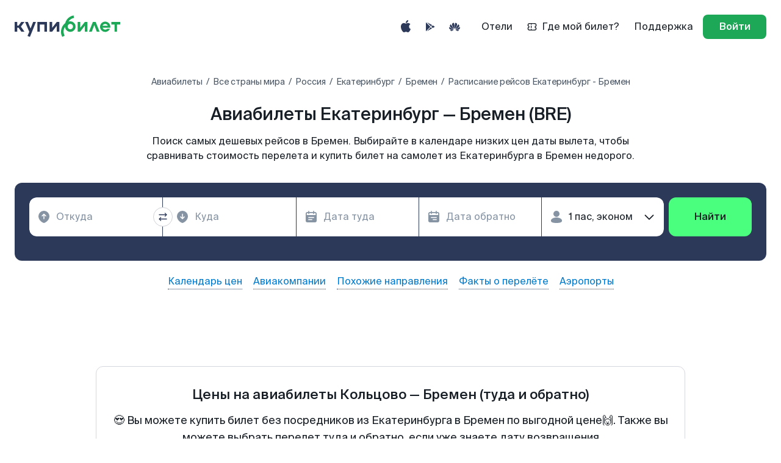

--- FILE ---
content_type: text/html; charset=utf-8
request_url: https://www.kupibilet.ru/routes/SVX/BRE
body_size: 177355
content:

  
    <!DOCTYPE html>
    <html translate="no" lang="ru">
      <head>
        <script>
          performance.mark('head-start');
        </script>
        <meta charset="utf-8"/>
        <title data-react-helmet="true">Дешевые авиабилеты Екатеринбург - Бремен (BRE) расписание и цены, купить билет на самолет на Купибилет</title>
        <meta data-react-helmet="true" content="website" property="og:type"/><meta data-react-helmet="true" content="Купибилет" property="og:site_name"/><meta data-react-helmet="true" content="ru_RU" property="og:locale"/><meta data-react-helmet="true" content="https://www.kupibilet.ru/images/og_rabbit_kupibilet.ru.png" property="og:image"/><meta data-react-helmet="true" content="968" property="og:image:width"/><meta data-react-helmet="true" content="507" property="og:image:height"/><meta data-react-helmet="true" content="summary_large_image" name="twitter:card"/><meta data-react-helmet="true" content="https://www.kupibilet.ru/images/og_rabbit_kupibilet.ru.png" name="twitter:image:src"/><meta data-react-helmet="true" content="Kupibilet.ru" name="twitter:domain"/><meta data-react-helmet="true" content="@KupiBilet_ru" name="twitter:site"/><meta data-react-helmet="true" content="@KupiBilet_ru" name="twitter:creator"/><meta data-react-helmet="true" content="SKYPE_TOOLBAR_PARSER_COMPATIBLE" name="SKYPE_TOOLBAR"/><meta data-react-helmet="true" content="noyaca" name="robots"/><meta data-react-helmet="true" content="width=device-width, initial-scale=1, minimum-scale=1" name="viewport"/><meta data-react-helmet="true" content="Поиск дешевых авиабилетов 🔥 Екатеринбург - Бремен (BRE). Сравнение стоимости 🛫, расписание, календарь цен 📆. Бронируйте билеты на сайте Купибилет" name="description"/><meta data-react-helmet="true" content="Поиск дешевых авиабилетов 🔥 Екатеринбург - Бремен (BRE). Сравнение стоимости 🛫, расписание, календарь цен 📆. Бронируйте билеты на сайте Купибилет" property="og:description"/><meta data-react-helmet="true" content="Поиск дешевых авиабилетов 🔥 Екатеринбург - Бремен (BRE). Сравнение стоимости 🛫, расписание, календарь цен 📆. Бронируйте билеты на сайте Купибилет" name="twitter:description"/><meta data-react-helmet="true" content="Дешевые авиабилеты Екатеринбург - Бремен (BRE) расписание и цены, купить билет на самолет на Купибилет" property="og:title"/><meta data-react-helmet="true" content="Дешевые авиабилеты Екатеринбург - Бремен (BRE) расписание и цены, купить билет на самолет на Купибилет" name="twitter:title"/><meta data-react-helmet="true" content="https://www.kupibilet.ru/routes/SVX/BRE" property="og:url"/><meta data-react-helmet="true" content="https://www.kupibilet.ru/routes/SVX/BRE" name="twitter:url"/>
        <link data-react-helmet="true" href="/favicon.ico" rel="icon"/><link data-react-helmet="true" href="/icon.svg" rel="icon" type="image/svg+xml"/><link data-react-helmet="true" href="/apple-touch-icon.png" rel="apple-touch-icon"/><link data-react-helmet="true" href="/manifest.json" rel="manifest"/><link data-react-helmet="true" href="https://www.kupibilet.ru/routes/SVX/BRE" rel="canonical"/>
        
        
        
        <link rel="preload" href="/cdn/statics/intl/ru.4ec3e9.json" as="fetch" crossorigin />
        <script>
          performance.mark('css-start');
        </script>
        <style type="text/css" data-chunk="app">
/* http://meyerweb.com/eric/tools/css/reset/
   v3.0 | 20180413
   License: none (public domain)
*/

html, body, div, span, applet, object, iframe,
h1, h2, h3, h4, h5, h6, p, blockquote, pre,
a, abbr, acronym, address, big, cite, code,
del, dfn, em, img, ins, kbd, q, s, samp,
small, strike, strong, sub, sup, tt, var,
b, u, i, center,
dl, dt, dd, ol, ul, li,
fieldset, form, label, legend,
table, caption, tbody, tfoot, thead, tr, th, td,
article, aside, canvas, details, embed,
figure, figcaption, footer, header, hgroup,
main, menu, nav, output, ruby, section, summary,
time, mark, audio, video {
	margin: 0;
	padding: 0;
	border: 0;
	font-size: 100%;
	font: inherit;
	vertical-align: baseline;
}
/* HTML5 display-role reset for older browsers */
article, aside, details, figcaption, figure,
footer, header, hgroup, main, menu, nav, section {
	display: block;
}
/* HTML5 hidden-attribute fix for newer browsers */
*[hidden] {
    display: none;
}
body {
	line-height: 1;
}
ol, ul {
	list-style: none;
}
blockquote, q {
	quotes: none;
}
blockquote:before, blockquote:after,
q:before, q:after {
	content: '';
	content: none;
}
table {
	border-collapse: collapse;
	border-spacing: 0;
}

/* Collection default theme */

.ReactVirtualized__Collection {
}

.ReactVirtualized__Collection__innerScrollContainer {
}

/* Grid default theme */

.ReactVirtualized__Grid {
}

.ReactVirtualized__Grid__innerScrollContainer {
}

/* Table default theme */

.ReactVirtualized__Table {
}

.ReactVirtualized__Table__Grid {
}

.ReactVirtualized__Table__headerRow {
  font-weight: 700;
  text-transform: uppercase;
  display: -webkit-box;
  display: flex;
  -webkit-box-orient: horizontal;
  -webkit-box-direction: normal;
          flex-direction: row;
  -webkit-box-align: center;
          align-items: center;
}
.ReactVirtualized__Table__row {
  display: -webkit-box;
  display: flex;
  -webkit-box-orient: horizontal;
  -webkit-box-direction: normal;
          flex-direction: row;
  -webkit-box-align: center;
          align-items: center;
}

.ReactVirtualized__Table__headerTruncatedText {
  display: inline-block;
  max-width: 100%;
  white-space: nowrap;
  text-overflow: ellipsis;
  overflow: hidden;
}

.ReactVirtualized__Table__headerColumn,
.ReactVirtualized__Table__rowColumn {
  margin-right: 10px;
  min-width: 0px;
}
.ReactVirtualized__Table__rowColumn {
  text-overflow: ellipsis;
  white-space: nowrap;
}

.ReactVirtualized__Table__headerColumn:first-of-type,
.ReactVirtualized__Table__rowColumn:first-of-type {
  margin-left: 10px;
}
.ReactVirtualized__Table__sortableHeaderColumn {
  cursor: pointer;
}

.ReactVirtualized__Table__sortableHeaderIconContainer {
  display: -webkit-box;
  display: flex;
  -webkit-box-align: center;
          align-items: center;
}
.ReactVirtualized__Table__sortableHeaderIcon {
  -webkit-box-flex: 0;
          flex: 0 0 24px;
  height: 1em;
  width: 1em;
  fill: currentColor;
}

/* List default theme */

.ReactVirtualized__List {
}

/*# sourceMappingURL=[data-uri] */
.rc-slider {
  position: relative;
  height: 14px;
  padding: 5px 0;
  width: 100%;
  border-radius: 6px;
  touch-action: none;
  box-sizing: border-box;
  -webkit-tap-highlight-color: rgba(0, 0, 0, 0);
}
.rc-slider * {
  box-sizing: border-box;
  -webkit-tap-highlight-color: rgba(0, 0, 0, 0);
}
.rc-slider-rail {
  position: absolute;
  width: 100%;
  background-color: #e9e9e9;
  height: 4px;
  border-radius: 6px;
}
.rc-slider-track {
  position: absolute;
  left: 0;
  height: 4px;
  border-radius: 6px;
  background-color: #abe2fb;
}
.rc-slider-handle {
  position: absolute;
  width: 14px;
  height: 14px;
  cursor: pointer;
  cursor: -webkit-grab;
  margin-top: -5px;
  cursor: grab;
  border-radius: 50%;
  border: solid 2px #96dbfa;
  background-color: #fff;
  touch-action: pan-x;
}
.rc-slider-handle-dragging.rc-slider-handle-dragging.rc-slider-handle-dragging {
  border-color: #57c5f7;
  box-shadow: 0 0 0 5px #96dbfa;
}
.rc-slider-handle:focus {
  outline: none;
}
.rc-slider-handle-click-focused:focus {
  border-color: #96dbfa;
  box-shadow: unset;
}
.rc-slider-handle:hover {
  border-color: #57c5f7;
}
.rc-slider-handle:active {
  border-color: #57c5f7;
  box-shadow: 0 0 5px #57c5f7;
  cursor: -webkit-grabbing;
  cursor: grabbing;
}
.rc-slider-mark {
  position: absolute;
  top: 18px;
  left: 0;
  width: 100%;
  font-size: 12px;
}
.rc-slider-mark-text {
  position: absolute;
  display: inline-block;
  vertical-align: middle;
  text-align: center;
  cursor: pointer;
  color: #999;
}
.rc-slider-mark-text-active {
  color: #666;
}
.rc-slider-step {
  position: absolute;
  width: 100%;
  height: 4px;
  background: transparent;
}
.rc-slider-dot {
  position: absolute;
  bottom: -2px;
  margin-left: -4px;
  width: 8px;
  height: 8px;
  border: 2px solid #e9e9e9;
  background-color: #fff;
  cursor: pointer;
  border-radius: 50%;
  vertical-align: middle;
}
.rc-slider-dot-active {
  border-color: #96dbfa;
}
.rc-slider-dot-reverse {
  margin-right: -4px;
}
.rc-slider-disabled {
  background-color: #e9e9e9;
}
.rc-slider-disabled .rc-slider-track {
  background-color: #ccc;
}
.rc-slider-disabled .rc-slider-handle,
.rc-slider-disabled .rc-slider-dot {
  border-color: #ccc;
  box-shadow: none;
  background-color: #fff;
  cursor: not-allowed;
}
.rc-slider-disabled .rc-slider-mark-text,
.rc-slider-disabled .rc-slider-dot {
  cursor: not-allowed !important;
}
.rc-slider-vertical {
  width: 14px;
  height: 100%;
  padding: 0 5px;
}
.rc-slider-vertical .rc-slider-rail {
  height: 100%;
  width: 4px;
}
.rc-slider-vertical .rc-slider-track {
  left: 5px;
  bottom: 0;
  width: 4px;
}
.rc-slider-vertical .rc-slider-handle {
  margin-left: -5px;
  touch-action: pan-y;
}
.rc-slider-vertical .rc-slider-mark {
  top: 0;
  left: 18px;
  height: 100%;
}
.rc-slider-vertical .rc-slider-step {
  height: 100%;
  width: 4px;
}
.rc-slider-vertical .rc-slider-dot {
  left: 2px;
  margin-bottom: -4px;
}
.rc-slider-vertical .rc-slider-dot:first-child {
  margin-bottom: -4px;
}
.rc-slider-vertical .rc-slider-dot:last-child {
  margin-bottom: -4px;
}
.rc-slider-tooltip-zoom-down-enter,
.rc-slider-tooltip-zoom-down-appear {
  animation-duration: 0.3s;
  animation-fill-mode: both;
  display: block !important;
  animation-play-state: paused;
}
.rc-slider-tooltip-zoom-down-leave {
  animation-duration: 0.3s;
  animation-fill-mode: both;
  display: block !important;
  animation-play-state: paused;
}
.rc-slider-tooltip-zoom-down-enter.rc-slider-tooltip-zoom-down-enter-active,
.rc-slider-tooltip-zoom-down-appear.rc-slider-tooltip-zoom-down-appear-active {
  animation-name: rcSliderTooltipZoomDownIn;
  animation-play-state: running;
}
.rc-slider-tooltip-zoom-down-leave.rc-slider-tooltip-zoom-down-leave-active {
  animation-name: rcSliderTooltipZoomDownOut;
  animation-play-state: running;
}
.rc-slider-tooltip-zoom-down-enter,
.rc-slider-tooltip-zoom-down-appear {
  transform: scale(0, 0);
  animation-timing-function: cubic-bezier(0.23, 1, 0.32, 1);
}
.rc-slider-tooltip-zoom-down-leave {
  animation-timing-function: cubic-bezier(0.755, 0.05, 0.855, 0.06);
}
@keyframes rcSliderTooltipZoomDownIn {
  0% {
    opacity: 0;
    transform-origin: 50% 100%;
    transform: scale(0, 0);
  }
  100% {
    transform-origin: 50% 100%;
    transform: scale(1, 1);
  }
}
@keyframes rcSliderTooltipZoomDownOut {
  0% {
    transform-origin: 50% 100%;
    transform: scale(1, 1);
  }
  100% {
    opacity: 0;
    transform-origin: 50% 100%;
    transform: scale(0, 0);
  }
}
.rc-slider-tooltip {
  position: absolute;
  left: -9999px;
  top: -9999px;
  visibility: visible;
  box-sizing: border-box;
  -webkit-tap-highlight-color: rgba(0, 0, 0, 0);
}
.rc-slider-tooltip * {
  box-sizing: border-box;
  -webkit-tap-highlight-color: rgba(0, 0, 0, 0);
}
.rc-slider-tooltip-hidden {
  display: none;
}
.rc-slider-tooltip-placement-top {
  padding: 4px 0 8px 0;
}
.rc-slider-tooltip-inner {
  padding: 6px 2px;
  min-width: 24px;
  height: 24px;
  font-size: 12px;
  line-height: 1;
  color: #fff;
  text-align: center;
  text-decoration: none;
  background-color: #6c6c6c;
  border-radius: 6px;
  box-shadow: 0 0 4px #d9d9d9;
}
.rc-slider-tooltip-arrow {
  position: absolute;
  width: 0;
  height: 0;
  border-color: transparent;
  border-style: solid;
}
.rc-slider-tooltip-placement-top .rc-slider-tooltip-arrow {
  bottom: 4px;
  left: 50%;
  margin-left: -4px;
  border-width: 4px 4px 0;
  border-top-color: #6c6c6c;
}

.mapboxgl-map{font:12px/20px Helvetica Neue,Arial,Helvetica,sans-serif;overflow:hidden;position:relative;-webkit-tap-highlight-color:rgb(0 0 0/0)}.mapboxgl-canvas{left:0;position:absolute;top:0}.mapboxgl-map:-webkit-full-screen{height:100%;width:100%}.mapboxgl-canary{background-color:salmon}.mapboxgl-canvas-container.mapboxgl-interactive,.mapboxgl-ctrl-group button.mapboxgl-ctrl-compass{cursor:grab;-webkit-user-select:none;user-select:none}.mapboxgl-canvas-container.mapboxgl-interactive.mapboxgl-track-pointer{cursor:pointer}.mapboxgl-canvas-container.mapboxgl-interactive:active,.mapboxgl-ctrl-group button.mapboxgl-ctrl-compass:active{cursor:grabbing}.mapboxgl-canvas-container.mapboxgl-touch-zoom-rotate,.mapboxgl-canvas-container.mapboxgl-touch-zoom-rotate .mapboxgl-canvas{touch-action:pan-x pan-y}.mapboxgl-canvas-container.mapboxgl-touch-drag-pan,.mapboxgl-canvas-container.mapboxgl-touch-drag-pan .mapboxgl-canvas{touch-action:pinch-zoom}.mapboxgl-canvas-container.mapboxgl-touch-zoom-rotate.mapboxgl-touch-drag-pan,.mapboxgl-canvas-container.mapboxgl-touch-zoom-rotate.mapboxgl-touch-drag-pan .mapboxgl-canvas{touch-action:none}.mapboxgl-ctrl-bottom,.mapboxgl-ctrl-bottom-left,.mapboxgl-ctrl-bottom-right,.mapboxgl-ctrl-left,.mapboxgl-ctrl-right,.mapboxgl-ctrl-top,.mapboxgl-ctrl-top-left,.mapboxgl-ctrl-top-right{pointer-events:none;position:absolute;z-index:2}.mapboxgl-ctrl-top-left{left:0;top:0}.mapboxgl-ctrl-top{left:50%;top:0;transform:translateX(-50%)}.mapboxgl-ctrl-top-right{right:0;top:0}.mapboxgl-ctrl-right{right:0;top:50%;transform:translateY(-50%)}.mapboxgl-ctrl-bottom-right{bottom:0;right:0}.mapboxgl-ctrl-bottom{bottom:0;left:50%;transform:translateX(-50%)}.mapboxgl-ctrl-bottom-left{bottom:0;left:0}.mapboxgl-ctrl-left{left:0;top:50%;transform:translateY(-50%)}.mapboxgl-ctrl{clear:both;pointer-events:auto;transform:translate(0)}.mapboxgl-ctrl-top-left .mapboxgl-ctrl{float:left;margin:10px 0 0 10px}.mapboxgl-ctrl-top .mapboxgl-ctrl{float:left;margin:10px 0}.mapboxgl-ctrl-top-right .mapboxgl-ctrl{float:right;margin:10px 10px 0 0}.mapboxgl-ctrl-bottom-right .mapboxgl-ctrl,.mapboxgl-ctrl-right .mapboxgl-ctrl{float:right;margin:0 10px 10px 0}.mapboxgl-ctrl-bottom .mapboxgl-ctrl{float:left;margin:10px 0}.mapboxgl-ctrl-bottom-left .mapboxgl-ctrl,.mapboxgl-ctrl-left .mapboxgl-ctrl{float:left;margin:0 0 10px 10px}.mapboxgl-ctrl-group{background:#fff;border-radius:4px}.mapboxgl-ctrl-group:not(:empty){box-shadow:0 0 0 2px rgba(0,0,0,.1)}@media (-ms-high-contrast:active){.mapboxgl-ctrl-group:not(:empty){box-shadow:0 0 0 2px ButtonText}}.mapboxgl-ctrl-group button{background-color:transparent;border:0;box-sizing:border-box;cursor:pointer;display:block;height:29px;outline:none;overflow:hidden;padding:0;width:29px}.mapboxgl-ctrl-group button+button{border-top:1px solid #ddd}.mapboxgl-ctrl button .mapboxgl-ctrl-icon{background-position:50%;background-repeat:no-repeat;display:block;height:100%;width:100%}@media (-ms-high-contrast:active){.mapboxgl-ctrl-icon{background-color:transparent}.mapboxgl-ctrl-group button+button{border-top:1px solid ButtonText}}.mapboxgl-ctrl-attrib-button:focus,.mapboxgl-ctrl-group button:focus{box-shadow:0 0 2px 2px #0096ff}.mapboxgl-ctrl button:disabled{cursor:not-allowed}.mapboxgl-ctrl button:disabled .mapboxgl-ctrl-icon{opacity:.25}.mapboxgl-ctrl-group button:first-child{border-radius:4px 4px 0 0}.mapboxgl-ctrl-group button:last-child{border-radius:0 0 4px 4px}.mapboxgl-ctrl-group button:only-child{border-radius:inherit}.mapboxgl-ctrl button:not(:disabled):hover{background-color:rgb(0 0 0/5%)}.mapboxgl-ctrl-group button:focus:focus-visible{box-shadow:0 0 2px 2px #0096ff}.mapboxgl-ctrl-group button:focus:not(:focus-visible){box-shadow:none}.mapboxgl-ctrl button.mapboxgl-ctrl-zoom-out .mapboxgl-ctrl-icon{background-image:url("data:image/svg+xml;charset=utf-8,%3Csvg xmlns='http://www.w3.org/2000/svg' fill='%23333' viewBox='0 0 29 29'%3E%3Cpath d='M10 13c-.75 0-1.5.75-1.5 1.5S9.25 16 10 16h9c.75 0 1.5-.75 1.5-1.5S19.75 13 19 13h-9z'/%3E%3C/svg%3E")}.mapboxgl-ctrl button.mapboxgl-ctrl-zoom-in .mapboxgl-ctrl-icon{background-image:url("data:image/svg+xml;charset=utf-8,%3Csvg xmlns='http://www.w3.org/2000/svg' fill='%23333' viewBox='0 0 29 29'%3E%3Cpath d='M14.5 8.5c-.75 0-1.5.75-1.5 1.5v3h-3c-.75 0-1.5.75-1.5 1.5S9.25 16 10 16h3v3c0 .75.75 1.5 1.5 1.5S16 19.75 16 19v-3h3c.75 0 1.5-.75 1.5-1.5S19.75 13 19 13h-3v-3c0-.75-.75-1.5-1.5-1.5z'/%3E%3C/svg%3E")}@media (-ms-high-contrast:active){.mapboxgl-ctrl button.mapboxgl-ctrl-zoom-out .mapboxgl-ctrl-icon{background-image:url("data:image/svg+xml;charset=utf-8,%3Csvg xmlns='http://www.w3.org/2000/svg' fill='%23fff' viewBox='0 0 29 29'%3E%3Cpath d='M10 13c-.75 0-1.5.75-1.5 1.5S9.25 16 10 16h9c.75 0 1.5-.75 1.5-1.5S19.75 13 19 13h-9z'/%3E%3C/svg%3E")}.mapboxgl-ctrl button.mapboxgl-ctrl-zoom-in .mapboxgl-ctrl-icon{background-image:url("data:image/svg+xml;charset=utf-8,%3Csvg xmlns='http://www.w3.org/2000/svg' fill='%23fff' viewBox='0 0 29 29'%3E%3Cpath d='M14.5 8.5c-.75 0-1.5.75-1.5 1.5v3h-3c-.75 0-1.5.75-1.5 1.5S9.25 16 10 16h3v3c0 .75.75 1.5 1.5 1.5S16 19.75 16 19v-3h3c.75 0 1.5-.75 1.5-1.5S19.75 13 19 13h-3v-3c0-.75-.75-1.5-1.5-1.5z'/%3E%3C/svg%3E")}}@media (-ms-high-contrast:black-on-white){.mapboxgl-ctrl button.mapboxgl-ctrl-zoom-out .mapboxgl-ctrl-icon{background-image:url("data:image/svg+xml;charset=utf-8,%3Csvg xmlns='http://www.w3.org/2000/svg' fill='%23000' viewBox='0 0 29 29'%3E%3Cpath d='M10 13c-.75 0-1.5.75-1.5 1.5S9.25 16 10 16h9c.75 0 1.5-.75 1.5-1.5S19.75 13 19 13h-9z'/%3E%3C/svg%3E")}.mapboxgl-ctrl button.mapboxgl-ctrl-zoom-in .mapboxgl-ctrl-icon{background-image:url("data:image/svg+xml;charset=utf-8,%3Csvg xmlns='http://www.w3.org/2000/svg' fill='%23000' viewBox='0 0 29 29'%3E%3Cpath d='M14.5 8.5c-.75 0-1.5.75-1.5 1.5v3h-3c-.75 0-1.5.75-1.5 1.5S9.25 16 10 16h3v3c0 .75.75 1.5 1.5 1.5S16 19.75 16 19v-3h3c.75 0 1.5-.75 1.5-1.5S19.75 13 19 13h-3v-3c0-.75-.75-1.5-1.5-1.5z'/%3E%3C/svg%3E")}}.mapboxgl-ctrl button.mapboxgl-ctrl-fullscreen .mapboxgl-ctrl-icon{background-image:url("data:image/svg+xml;charset=utf-8,%3Csvg xmlns='http://www.w3.org/2000/svg' fill='%23333' viewBox='0 0 29 29'%3E%3Cpath d='M24 16v5.5c0 1.75-.75 2.5-2.5 2.5H16v-1l3-1.5-4-5.5 1-1 5.5 4 1.5-3h1zM6 16l1.5 3 5.5-4 1 1-4 5.5 3 1.5v1H7.5C5.75 24 5 23.25 5 21.5V16h1zm7-11v1l-3 1.5 4 5.5-1 1-5.5-4L6 13H5V7.5C5 5.75 5.75 5 7.5 5H13zm11 2.5c0-1.75-.75-2.5-2.5-2.5H16v1l3 1.5-4 5.5 1 1 5.5-4 1.5 3h1V7.5z'/%3E%3C/svg%3E")}.mapboxgl-ctrl button.mapboxgl-ctrl-shrink .mapboxgl-ctrl-icon{background-image:url("data:image/svg+xml;charset=utf-8,%3Csvg xmlns='http://www.w3.org/2000/svg' viewBox='0 0 29 29'%3E%3Cpath d='M18.5 16c-1.75 0-2.5.75-2.5 2.5V24h1l1.5-3 5.5 4 1-1-4-5.5 3-1.5v-1h-5.5zM13 18.5c0-1.75-.75-2.5-2.5-2.5H5v1l3 1.5L4 24l1 1 5.5-4 1.5 3h1v-5.5zm3-8c0 1.75.75 2.5 2.5 2.5H24v-1l-3-1.5L25 5l-1-1-5.5 4L17 5h-1v5.5zM10.5 13c1.75 0 2.5-.75 2.5-2.5V5h-1l-1.5 3L5 4 4 5l4 5.5L5 12v1h5.5z'/%3E%3C/svg%3E")}@media (-ms-high-contrast:active){.mapboxgl-ctrl button.mapboxgl-ctrl-fullscreen .mapboxgl-ctrl-icon{background-image:url("data:image/svg+xml;charset=utf-8,%3Csvg xmlns='http://www.w3.org/2000/svg' fill='%23fff' viewBox='0 0 29 29'%3E%3Cpath d='M24 16v5.5c0 1.75-.75 2.5-2.5 2.5H16v-1l3-1.5-4-5.5 1-1 5.5 4 1.5-3h1zM6 16l1.5 3 5.5-4 1 1-4 5.5 3 1.5v1H7.5C5.75 24 5 23.25 5 21.5V16h1zm7-11v1l-3 1.5 4 5.5-1 1-5.5-4L6 13H5V7.5C5 5.75 5.75 5 7.5 5H13zm11 2.5c0-1.75-.75-2.5-2.5-2.5H16v1l3 1.5-4 5.5 1 1 5.5-4 1.5 3h1V7.5z'/%3E%3C/svg%3E")}.mapboxgl-ctrl button.mapboxgl-ctrl-shrink .mapboxgl-ctrl-icon{background-image:url("data:image/svg+xml;charset=utf-8,%3Csvg xmlns='http://www.w3.org/2000/svg' fill='%23fff' viewBox='0 0 29 29'%3E%3Cpath d='M18.5 16c-1.75 0-2.5.75-2.5 2.5V24h1l1.5-3 5.5 4 1-1-4-5.5 3-1.5v-1h-5.5zM13 18.5c0-1.75-.75-2.5-2.5-2.5H5v1l3 1.5L4 24l1 1 5.5-4 1.5 3h1v-5.5zm3-8c0 1.75.75 2.5 2.5 2.5H24v-1l-3-1.5L25 5l-1-1-5.5 4L17 5h-1v5.5zM10.5 13c1.75 0 2.5-.75 2.5-2.5V5h-1l-1.5 3L5 4 4 5l4 5.5L5 12v1h5.5z'/%3E%3C/svg%3E")}}@media (-ms-high-contrast:black-on-white){.mapboxgl-ctrl button.mapboxgl-ctrl-fullscreen .mapboxgl-ctrl-icon{background-image:url("data:image/svg+xml;charset=utf-8,%3Csvg xmlns='http://www.w3.org/2000/svg' fill='%23000' viewBox='0 0 29 29'%3E%3Cpath d='M24 16v5.5c0 1.75-.75 2.5-2.5 2.5H16v-1l3-1.5-4-5.5 1-1 5.5 4 1.5-3h1zM6 16l1.5 3 5.5-4 1 1-4 5.5 3 1.5v1H7.5C5.75 24 5 23.25 5 21.5V16h1zm7-11v1l-3 1.5 4 5.5-1 1-5.5-4L6 13H5V7.5C5 5.75 5.75 5 7.5 5H13zm11 2.5c0-1.75-.75-2.5-2.5-2.5H16v1l3 1.5-4 5.5 1 1 5.5-4 1.5 3h1V7.5z'/%3E%3C/svg%3E")}.mapboxgl-ctrl button.mapboxgl-ctrl-shrink .mapboxgl-ctrl-icon{background-image:url("data:image/svg+xml;charset=utf-8,%3Csvg xmlns='http://www.w3.org/2000/svg' fill='%23000' viewBox='0 0 29 29'%3E%3Cpath d='M18.5 16c-1.75 0-2.5.75-2.5 2.5V24h1l1.5-3 5.5 4 1-1-4-5.5 3-1.5v-1h-5.5zM13 18.5c0-1.75-.75-2.5-2.5-2.5H5v1l3 1.5L4 24l1 1 5.5-4 1.5 3h1v-5.5zm3-8c0 1.75.75 2.5 2.5 2.5H24v-1l-3-1.5L25 5l-1-1-5.5 4L17 5h-1v5.5zM10.5 13c1.75 0 2.5-.75 2.5-2.5V5h-1l-1.5 3L5 4 4 5l4 5.5L5 12v1h5.5z'/%3E%3C/svg%3E")}}.mapboxgl-ctrl button.mapboxgl-ctrl-compass .mapboxgl-ctrl-icon{background-image:url("data:image/svg+xml;charset=utf-8,%3Csvg xmlns='http://www.w3.org/2000/svg' fill='%23333' viewBox='0 0 29 29'%3E%3Cpath d='M10.5 14l4-8 4 8h-8z'/%3E%3Cpath id='south' d='M10.5 16l4 8 4-8h-8z' fill='%23ccc'/%3E%3C/svg%3E")}@media (-ms-high-contrast:active){.mapboxgl-ctrl button.mapboxgl-ctrl-compass .mapboxgl-ctrl-icon{background-image:url("data:image/svg+xml;charset=utf-8,%3Csvg xmlns='http://www.w3.org/2000/svg' fill='%23fff' viewBox='0 0 29 29'%3E%3Cpath d='M10.5 14l4-8 4 8h-8z'/%3E%3Cpath id='south' d='M10.5 16l4 8 4-8h-8z' fill='%23999'/%3E%3C/svg%3E")}}@media (-ms-high-contrast:black-on-white){.mapboxgl-ctrl button.mapboxgl-ctrl-compass .mapboxgl-ctrl-icon{background-image:url("data:image/svg+xml;charset=utf-8,%3Csvg xmlns='http://www.w3.org/2000/svg' fill='%23000' viewBox='0 0 29 29'%3E%3Cpath d='M10.5 14l4-8 4 8h-8z'/%3E%3Cpath id='south' d='M10.5 16l4 8 4-8h-8z' fill='%23ccc'/%3E%3C/svg%3E")}}.mapboxgl-ctrl button.mapboxgl-ctrl-geolocate .mapboxgl-ctrl-icon{background-image:url("data:image/svg+xml;charset=utf-8,%3Csvg viewBox='0 0 20 20' xmlns='http://www.w3.org/2000/svg' fill='%23333'%3E%3Cpath d='M10 4C9 4 9 5 9 5v.1A5 5 0 0 0 5.1 9H5s-1 0-1 1 1 1 1 1h.1A5 5 0 0 0 9 14.9v.1s0 1 1 1 1-1 1-1v-.1a5 5 0 0 0 3.9-3.9h.1s1 0 1-1-1-1-1-1h-.1A5 5 0 0 0 11 5.1V5s0-1-1-1zm0 2.5a3.5 3.5 0 1 1 0 7 3.5 3.5 0 1 1 0-7z'/%3E%3Ccircle id='dot' cx='10' cy='10' r='2'/%3E%3Cpath id='stroke' d='M14 5l1 1-9 9-1-1 9-9z' display='none'/%3E%3C/svg%3E")}.mapboxgl-ctrl button.mapboxgl-ctrl-geolocate:disabled .mapboxgl-ctrl-icon{background-image:url("data:image/svg+xml;charset=utf-8,%3Csvg viewBox='0 0 20 20' xmlns='http://www.w3.org/2000/svg' fill='%23aaa'%3E%3Cpath d='M10 4C9 4 9 5 9 5v.1A5 5 0 0 0 5.1 9H5s-1 0-1 1 1 1 1 1h.1A5 5 0 0 0 9 14.9v.1s0 1 1 1 1-1 1-1v-.1a5 5 0 0 0 3.9-3.9h.1s1 0 1-1-1-1-1-1h-.1A5 5 0 0 0 11 5.1V5s0-1-1-1zm0 2.5a3.5 3.5 0 1 1 0 7 3.5 3.5 0 1 1 0-7z'/%3E%3Ccircle id='dot' cx='10' cy='10' r='2'/%3E%3Cpath id='stroke' d='M14 5l1 1-9 9-1-1 9-9z' fill='%23f00'/%3E%3C/svg%3E")}.mapboxgl-ctrl button.mapboxgl-ctrl-geolocate.mapboxgl-ctrl-geolocate-active .mapboxgl-ctrl-icon{background-image:url("data:image/svg+xml;charset=utf-8,%3Csvg viewBox='0 0 20 20' xmlns='http://www.w3.org/2000/svg' fill='%2333b5e5'%3E%3Cpath d='M10 4C9 4 9 5 9 5v.1A5 5 0 0 0 5.1 9H5s-1 0-1 1 1 1 1 1h.1A5 5 0 0 0 9 14.9v.1s0 1 1 1 1-1 1-1v-.1a5 5 0 0 0 3.9-3.9h.1s1 0 1-1-1-1-1-1h-.1A5 5 0 0 0 11 5.1V5s0-1-1-1zm0 2.5a3.5 3.5 0 1 1 0 7 3.5 3.5 0 1 1 0-7z'/%3E%3Ccircle id='dot' cx='10' cy='10' r='2'/%3E%3Cpath id='stroke' d='M14 5l1 1-9 9-1-1 9-9z' display='none'/%3E%3C/svg%3E")}.mapboxgl-ctrl button.mapboxgl-ctrl-geolocate.mapboxgl-ctrl-geolocate-active-error .mapboxgl-ctrl-icon{background-image:url("data:image/svg+xml;charset=utf-8,%3Csvg viewBox='0 0 20 20' xmlns='http://www.w3.org/2000/svg' fill='%23e58978'%3E%3Cpath d='M10 4C9 4 9 5 9 5v.1A5 5 0 0 0 5.1 9H5s-1 0-1 1 1 1 1 1h.1A5 5 0 0 0 9 14.9v.1s0 1 1 1 1-1 1-1v-.1a5 5 0 0 0 3.9-3.9h.1s1 0 1-1-1-1-1-1h-.1A5 5 0 0 0 11 5.1V5s0-1-1-1zm0 2.5a3.5 3.5 0 1 1 0 7 3.5 3.5 0 1 1 0-7z'/%3E%3Ccircle id='dot' cx='10' cy='10' r='2'/%3E%3Cpath id='stroke' d='M14 5l1 1-9 9-1-1 9-9z' display='none'/%3E%3C/svg%3E")}.mapboxgl-ctrl button.mapboxgl-ctrl-geolocate.mapboxgl-ctrl-geolocate-background .mapboxgl-ctrl-icon{background-image:url("data:image/svg+xml;charset=utf-8,%3Csvg viewBox='0 0 20 20' xmlns='http://www.w3.org/2000/svg' fill='%2333b5e5'%3E%3Cpath d='M10 4C9 4 9 5 9 5v.1A5 5 0 0 0 5.1 9H5s-1 0-1 1 1 1 1 1h.1A5 5 0 0 0 9 14.9v.1s0 1 1 1 1-1 1-1v-.1a5 5 0 0 0 3.9-3.9h.1s1 0 1-1-1-1-1-1h-.1A5 5 0 0 0 11 5.1V5s0-1-1-1zm0 2.5a3.5 3.5 0 1 1 0 7 3.5 3.5 0 1 1 0-7z'/%3E%3Ccircle id='dot' cx='10' cy='10' r='2' display='none'/%3E%3Cpath id='stroke' d='M14 5l1 1-9 9-1-1 9-9z' display='none'/%3E%3C/svg%3E")}.mapboxgl-ctrl button.mapboxgl-ctrl-geolocate.mapboxgl-ctrl-geolocate-background-error .mapboxgl-ctrl-icon{background-image:url("data:image/svg+xml;charset=utf-8,%3Csvg viewBox='0 0 20 20' xmlns='http://www.w3.org/2000/svg' fill='%23e54e33'%3E%3Cpath d='M10 4C9 4 9 5 9 5v.1A5 5 0 0 0 5.1 9H5s-1 0-1 1 1 1 1 1h.1A5 5 0 0 0 9 14.9v.1s0 1 1 1 1-1 1-1v-.1a5 5 0 0 0 3.9-3.9h.1s1 0 1-1-1-1-1-1h-.1A5 5 0 0 0 11 5.1V5s0-1-1-1zm0 2.5a3.5 3.5 0 1 1 0 7 3.5 3.5 0 1 1 0-7z'/%3E%3Ccircle id='dot' cx='10' cy='10' r='2' display='none'/%3E%3Cpath id='stroke' d='M14 5l1 1-9 9-1-1 9-9z' display='none'/%3E%3C/svg%3E")}.mapboxgl-ctrl button.mapboxgl-ctrl-geolocate.mapboxgl-ctrl-geolocate-waiting .mapboxgl-ctrl-icon{animation:mapboxgl-spin 2s linear infinite}@media (-ms-high-contrast:active){.mapboxgl-ctrl button.mapboxgl-ctrl-geolocate .mapboxgl-ctrl-icon{background-image:url("data:image/svg+xml;charset=utf-8,%3Csvg viewBox='0 0 20 20' xmlns='http://www.w3.org/2000/svg' fill='%23fff'%3E%3Cpath d='M10 4C9 4 9 5 9 5v.1A5 5 0 0 0 5.1 9H5s-1 0-1 1 1 1 1 1h.1A5 5 0 0 0 9 14.9v.1s0 1 1 1 1-1 1-1v-.1a5 5 0 0 0 3.9-3.9h.1s1 0 1-1-1-1-1-1h-.1A5 5 0 0 0 11 5.1V5s0-1-1-1zm0 2.5a3.5 3.5 0 1 1 0 7 3.5 3.5 0 1 1 0-7z'/%3E%3Ccircle id='dot' cx='10' cy='10' r='2'/%3E%3Cpath id='stroke' d='M14 5l1 1-9 9-1-1 9-9z' display='none'/%3E%3C/svg%3E")}.mapboxgl-ctrl button.mapboxgl-ctrl-geolocate:disabled .mapboxgl-ctrl-icon{background-image:url("data:image/svg+xml;charset=utf-8,%3Csvg viewBox='0 0 20 20' xmlns='http://www.w3.org/2000/svg' fill='%23999'%3E%3Cpath d='M10 4C9 4 9 5 9 5v.1A5 5 0 0 0 5.1 9H5s-1 0-1 1 1 1 1 1h.1A5 5 0 0 0 9 14.9v.1s0 1 1 1 1-1 1-1v-.1a5 5 0 0 0 3.9-3.9h.1s1 0 1-1-1-1-1-1h-.1A5 5 0 0 0 11 5.1V5s0-1-1-1zm0 2.5a3.5 3.5 0 1 1 0 7 3.5 3.5 0 1 1 0-7z'/%3E%3Ccircle id='dot' cx='10' cy='10' r='2'/%3E%3Cpath id='stroke' d='M14 5l1 1-9 9-1-1 9-9z' fill='%23f00'/%3E%3C/svg%3E")}.mapboxgl-ctrl button.mapboxgl-ctrl-geolocate.mapboxgl-ctrl-geolocate-active .mapboxgl-ctrl-icon{background-image:url("data:image/svg+xml;charset=utf-8,%3Csvg viewBox='0 0 20 20' xmlns='http://www.w3.org/2000/svg' fill='%2333b5e5'%3E%3Cpath d='M10 4C9 4 9 5 9 5v.1A5 5 0 0 0 5.1 9H5s-1 0-1 1 1 1 1 1h.1A5 5 0 0 0 9 14.9v.1s0 1 1 1 1-1 1-1v-.1a5 5 0 0 0 3.9-3.9h.1s1 0 1-1-1-1-1-1h-.1A5 5 0 0 0 11 5.1V5s0-1-1-1zm0 2.5a3.5 3.5 0 1 1 0 7 3.5 3.5 0 1 1 0-7z'/%3E%3Ccircle id='dot' cx='10' cy='10' r='2'/%3E%3Cpath id='stroke' d='M14 5l1 1-9 9-1-1 9-9z' display='none'/%3E%3C/svg%3E")}.mapboxgl-ctrl button.mapboxgl-ctrl-geolocate.mapboxgl-ctrl-geolocate-active-error .mapboxgl-ctrl-icon{background-image:url("data:image/svg+xml;charset=utf-8,%3Csvg viewBox='0 0 20 20' xmlns='http://www.w3.org/2000/svg' fill='%23e58978'%3E%3Cpath d='M10 4C9 4 9 5 9 5v.1A5 5 0 0 0 5.1 9H5s-1 0-1 1 1 1 1 1h.1A5 5 0 0 0 9 14.9v.1s0 1 1 1 1-1 1-1v-.1a5 5 0 0 0 3.9-3.9h.1s1 0 1-1-1-1-1-1h-.1A5 5 0 0 0 11 5.1V5s0-1-1-1zm0 2.5a3.5 3.5 0 1 1 0 7 3.5 3.5 0 1 1 0-7z'/%3E%3Ccircle id='dot' cx='10' cy='10' r='2'/%3E%3Cpath id='stroke' d='M14 5l1 1-9 9-1-1 9-9z' display='none'/%3E%3C/svg%3E")}.mapboxgl-ctrl button.mapboxgl-ctrl-geolocate.mapboxgl-ctrl-geolocate-background .mapboxgl-ctrl-icon{background-image:url("data:image/svg+xml;charset=utf-8,%3Csvg viewBox='0 0 20 20' xmlns='http://www.w3.org/2000/svg' fill='%2333b5e5'%3E%3Cpath d='M10 4C9 4 9 5 9 5v.1A5 5 0 0 0 5.1 9H5s-1 0-1 1 1 1 1 1h.1A5 5 0 0 0 9 14.9v.1s0 1 1 1 1-1 1-1v-.1a5 5 0 0 0 3.9-3.9h.1s1 0 1-1-1-1-1-1h-.1A5 5 0 0 0 11 5.1V5s0-1-1-1zm0 2.5a3.5 3.5 0 1 1 0 7 3.5 3.5 0 1 1 0-7z'/%3E%3Ccircle id='dot' cx='10' cy='10' r='2' display='none'/%3E%3Cpath id='stroke' d='M14 5l1 1-9 9-1-1 9-9z' display='none'/%3E%3C/svg%3E")}.mapboxgl-ctrl button.mapboxgl-ctrl-geolocate.mapboxgl-ctrl-geolocate-background-error .mapboxgl-ctrl-icon{background-image:url("data:image/svg+xml;charset=utf-8,%3Csvg viewBox='0 0 20 20' xmlns='http://www.w3.org/2000/svg' fill='%23e54e33'%3E%3Cpath d='M10 4C9 4 9 5 9 5v.1A5 5 0 0 0 5.1 9H5s-1 0-1 1 1 1 1 1h.1A5 5 0 0 0 9 14.9v.1s0 1 1 1 1-1 1-1v-.1a5 5 0 0 0 3.9-3.9h.1s1 0 1-1-1-1-1-1h-.1A5 5 0 0 0 11 5.1V5s0-1-1-1zm0 2.5a3.5 3.5 0 1 1 0 7 3.5 3.5 0 1 1 0-7z'/%3E%3Ccircle id='dot' cx='10' cy='10' r='2' display='none'/%3E%3Cpath id='stroke' d='M14 5l1 1-9 9-1-1 9-9z' display='none'/%3E%3C/svg%3E")}}@media (-ms-high-contrast:black-on-white){.mapboxgl-ctrl button.mapboxgl-ctrl-geolocate .mapboxgl-ctrl-icon{background-image:url("data:image/svg+xml;charset=utf-8,%3Csvg viewBox='0 0 20 20' xmlns='http://www.w3.org/2000/svg' fill='%23000'%3E%3Cpath d='M10 4C9 4 9 5 9 5v.1A5 5 0 0 0 5.1 9H5s-1 0-1 1 1 1 1 1h.1A5 5 0 0 0 9 14.9v.1s0 1 1 1 1-1 1-1v-.1a5 5 0 0 0 3.9-3.9h.1s1 0 1-1-1-1-1-1h-.1A5 5 0 0 0 11 5.1V5s0-1-1-1zm0 2.5a3.5 3.5 0 1 1 0 7 3.5 3.5 0 1 1 0-7z'/%3E%3Ccircle id='dot' cx='10' cy='10' r='2'/%3E%3Cpath id='stroke' d='M14 5l1 1-9 9-1-1 9-9z' display='none'/%3E%3C/svg%3E")}.mapboxgl-ctrl button.mapboxgl-ctrl-geolocate:disabled .mapboxgl-ctrl-icon{background-image:url("data:image/svg+xml;charset=utf-8,%3Csvg viewBox='0 0 20 20' xmlns='http://www.w3.org/2000/svg' fill='%23666'%3E%3Cpath d='M10 4C9 4 9 5 9 5v.1A5 5 0 0 0 5.1 9H5s-1 0-1 1 1 1 1 1h.1A5 5 0 0 0 9 14.9v.1s0 1 1 1 1-1 1-1v-.1a5 5 0 0 0 3.9-3.9h.1s1 0 1-1-1-1-1-1h-.1A5 5 0 0 0 11 5.1V5s0-1-1-1zm0 2.5a3.5 3.5 0 1 1 0 7 3.5 3.5 0 1 1 0-7z'/%3E%3Ccircle id='dot' cx='10' cy='10' r='2'/%3E%3Cpath id='stroke' d='M14 5l1 1-9 9-1-1 9-9z' fill='%23f00'/%3E%3C/svg%3E")}}@keyframes mapboxgl-spin{0%{transform:rotate(0deg)}to{transform:rotate(1turn)}}a.mapboxgl-ctrl-logo{background-image:url("data:image/svg+xml;charset=utf-8,%3Csvg xmlns='http://www.w3.org/2000/svg' xmlns:xlink='http://www.w3.org/1999/xlink' fill-rule='evenodd' viewBox='0 0 88 23'%3E%3Cdefs%3E%3Cpath id='logo' d='M11.5 2.25c5.105 0 9.25 4.145 9.25 9.25s-4.145 9.25-9.25 9.25-9.25-4.145-9.25-9.25 4.145-9.25 9.25-9.25zM6.997 15.983c-.051-.338-.828-5.802 2.233-8.873a4.395 4.395 0 013.13-1.28c1.27 0 2.49.51 3.39 1.42.91.9 1.42 2.12 1.42 3.39 0 1.18-.449 2.301-1.28 3.13C12.72 16.93 7 16 7 16l-.003-.017zM15.3 10.5l-2 .8-.8 2-.8-2-2-.8 2-.8.8-2 .8 2 2 .8z'/%3E%3Cpath id='text' d='M50.63 8c.13 0 .23.1.23.23V9c.7-.76 1.7-1.18 2.73-1.18 2.17 0 3.95 1.85 3.95 4.17s-1.77 4.19-3.94 4.19c-1.04 0-2.03-.43-2.74-1.18v3.77c0 .13-.1.23-.23.23h-1.4c-.13 0-.23-.1-.23-.23V8.23c0-.12.1-.23.23-.23h1.4zm-3.86.01c.01 0 .01 0 .01-.01.13 0 .22.1.22.22v7.55c0 .12-.1.23-.23.23h-1.4c-.13 0-.23-.1-.23-.23V15c-.7.76-1.69 1.19-2.73 1.19-2.17 0-3.94-1.87-3.94-4.19 0-2.32 1.77-4.19 3.94-4.19 1.03 0 2.02.43 2.73 1.18v-.75c0-.12.1-.23.23-.23h1.4zm26.375-.19a4.24 4.24 0 00-4.16 3.29c-.13.59-.13 1.19 0 1.77a4.233 4.233 0 004.17 3.3c2.35 0 4.26-1.87 4.26-4.19 0-2.32-1.9-4.17-4.27-4.17zM60.63 5c.13 0 .23.1.23.23v3.76c.7-.76 1.7-1.18 2.73-1.18 1.88 0 3.45 1.4 3.84 3.28.13.59.13 1.2 0 1.8-.39 1.88-1.96 3.29-3.84 3.29-1.03 0-2.02-.43-2.73-1.18v.77c0 .12-.1.23-.23.23h-1.4c-.13 0-.23-.1-.23-.23V5.23c0-.12.1-.23.23-.23h1.4zm-34 11h-1.4c-.13 0-.23-.11-.23-.23V8.22c.01-.13.1-.22.23-.22h1.4c.13 0 .22.11.23.22v.68c.5-.68 1.3-1.09 2.16-1.1h.03c1.09 0 2.09.6 2.6 1.55.45-.95 1.4-1.55 2.44-1.56 1.62 0 2.93 1.25 2.9 2.78l.03 5.2c0 .13-.1.23-.23.23h-1.41c-.13 0-.23-.11-.23-.23v-4.59c0-.98-.74-1.71-1.62-1.71-.8 0-1.46.7-1.59 1.62l.01 4.68c0 .13-.11.23-.23.23h-1.41c-.13 0-.23-.11-.23-.23v-4.59c0-.98-.74-1.71-1.62-1.71-.85 0-1.54.79-1.6 1.8v4.5c0 .13-.1.23-.23.23zm53.615 0h-1.61c-.04 0-.08-.01-.12-.03-.09-.06-.13-.19-.06-.28l2.43-3.71-2.39-3.65a.213.213 0 01-.03-.12c0-.12.09-.21.21-.21h1.61c.13 0 .24.06.3.17l1.41 2.37 1.4-2.37a.34.34 0 01.3-.17h1.6c.04 0 .08.01.12.03.09.06.13.19.06.28l-2.37 3.65 2.43 3.7c0 .05.01.09.01.13 0 .12-.09.21-.21.21h-1.61c-.13 0-.24-.06-.3-.17l-1.44-2.42-1.44 2.42a.34.34 0 01-.3.17zm-7.12-1.49c-1.33 0-2.42-1.12-2.42-2.51 0-1.39 1.08-2.52 2.42-2.52 1.33 0 2.42 1.12 2.42 2.51 0 1.39-1.08 2.51-2.42 2.52zm-19.865 0c-1.32 0-2.39-1.11-2.42-2.48v-.07c.02-1.38 1.09-2.49 2.4-2.49 1.32 0 2.41 1.12 2.41 2.51 0 1.39-1.07 2.52-2.39 2.53zm-8.11-2.48c-.01 1.37-1.09 2.47-2.41 2.47s-2.42-1.12-2.42-2.51c0-1.39 1.08-2.52 2.4-2.52 1.33 0 2.39 1.11 2.41 2.48l.02.08zm18.12 2.47c-1.32 0-2.39-1.11-2.41-2.48v-.06c.02-1.38 1.09-2.48 2.41-2.48s2.42 1.12 2.42 2.51c0 1.39-1.09 2.51-2.42 2.51z'/%3E%3C/defs%3E%3Cmask id='clip'%3E%3Crect x='0' y='0' width='100%25' height='100%25' fill='white'/%3E%3Cuse xlink:href='%23logo'/%3E%3Cuse xlink:href='%23text'/%3E%3C/mask%3E%3Cg id='outline' opacity='0.3' stroke='%23000' stroke-width='3'%3E%3Ccircle mask='url(%23clip)' cx='11.5' cy='11.5' r='9.25'/%3E%3Cuse xlink:href='%23text' mask='url(%23clip)'/%3E%3C/g%3E%3Cg id='fill' opacity='0.9' fill='%23fff'%3E%3Cuse xlink:href='%23logo'/%3E%3Cuse xlink:href='%23text'/%3E%3C/g%3E%3C/svg%3E");background-repeat:no-repeat;cursor:pointer;display:block;height:23px;margin:0 0 -4px -4px;overflow:hidden;width:88px}a.mapboxgl-ctrl-logo.mapboxgl-compact{width:23px}@media (-ms-high-contrast:active){a.mapboxgl-ctrl-logo{background-color:transparent;background-image:url("data:image/svg+xml;charset=utf-8,%3Csvg xmlns='http://www.w3.org/2000/svg' xmlns:xlink='http://www.w3.org/1999/xlink' fill-rule='evenodd' viewBox='0 0 88 23'%3E%3Cdefs%3E%3Cpath id='logo' d='M11.5 2.25c5.105 0 9.25 4.145 9.25 9.25s-4.145 9.25-9.25 9.25-9.25-4.145-9.25-9.25 4.145-9.25 9.25-9.25zM6.997 15.983c-.051-.338-.828-5.802 2.233-8.873a4.395 4.395 0 013.13-1.28c1.27 0 2.49.51 3.39 1.42.91.9 1.42 2.12 1.42 3.39 0 1.18-.449 2.301-1.28 3.13C12.72 16.93 7 16 7 16l-.003-.017zM15.3 10.5l-2 .8-.8 2-.8-2-2-.8 2-.8.8-2 .8 2 2 .8z'/%3E%3Cpath id='text' d='M50.63 8c.13 0 .23.1.23.23V9c.7-.76 1.7-1.18 2.73-1.18 2.17 0 3.95 1.85 3.95 4.17s-1.77 4.19-3.94 4.19c-1.04 0-2.03-.43-2.74-1.18v3.77c0 .13-.1.23-.23.23h-1.4c-.13 0-.23-.1-.23-.23V8.23c0-.12.1-.23.23-.23h1.4zm-3.86.01c.01 0 .01 0 .01-.01.13 0 .22.1.22.22v7.55c0 .12-.1.23-.23.23h-1.4c-.13 0-.23-.1-.23-.23V15c-.7.76-1.69 1.19-2.73 1.19-2.17 0-3.94-1.87-3.94-4.19 0-2.32 1.77-4.19 3.94-4.19 1.03 0 2.02.43 2.73 1.18v-.75c0-.12.1-.23.23-.23h1.4zm26.375-.19a4.24 4.24 0 00-4.16 3.29c-.13.59-.13 1.19 0 1.77a4.233 4.233 0 004.17 3.3c2.35 0 4.26-1.87 4.26-4.19 0-2.32-1.9-4.17-4.27-4.17zM60.63 5c.13 0 .23.1.23.23v3.76c.7-.76 1.7-1.18 2.73-1.18 1.88 0 3.45 1.4 3.84 3.28.13.59.13 1.2 0 1.8-.39 1.88-1.96 3.29-3.84 3.29-1.03 0-2.02-.43-2.73-1.18v.77c0 .12-.1.23-.23.23h-1.4c-.13 0-.23-.1-.23-.23V5.23c0-.12.1-.23.23-.23h1.4zm-34 11h-1.4c-.13 0-.23-.11-.23-.23V8.22c.01-.13.1-.22.23-.22h1.4c.13 0 .22.11.23.22v.68c.5-.68 1.3-1.09 2.16-1.1h.03c1.09 0 2.09.6 2.6 1.55.45-.95 1.4-1.55 2.44-1.56 1.62 0 2.93 1.25 2.9 2.78l.03 5.2c0 .13-.1.23-.23.23h-1.41c-.13 0-.23-.11-.23-.23v-4.59c0-.98-.74-1.71-1.62-1.71-.8 0-1.46.7-1.59 1.62l.01 4.68c0 .13-.11.23-.23.23h-1.41c-.13 0-.23-.11-.23-.23v-4.59c0-.98-.74-1.71-1.62-1.71-.85 0-1.54.79-1.6 1.8v4.5c0 .13-.1.23-.23.23zm53.615 0h-1.61c-.04 0-.08-.01-.12-.03-.09-.06-.13-.19-.06-.28l2.43-3.71-2.39-3.65a.213.213 0 01-.03-.12c0-.12.09-.21.21-.21h1.61c.13 0 .24.06.3.17l1.41 2.37 1.4-2.37a.34.34 0 01.3-.17h1.6c.04 0 .08.01.12.03.09.06.13.19.06.28l-2.37 3.65 2.43 3.7c0 .05.01.09.01.13 0 .12-.09.21-.21.21h-1.61c-.13 0-.24-.06-.3-.17l-1.44-2.42-1.44 2.42a.34.34 0 01-.3.17zm-7.12-1.49c-1.33 0-2.42-1.12-2.42-2.51 0-1.39 1.08-2.52 2.42-2.52 1.33 0 2.42 1.12 2.42 2.51 0 1.39-1.08 2.51-2.42 2.52zm-19.865 0c-1.32 0-2.39-1.11-2.42-2.48v-.07c.02-1.38 1.09-2.49 2.4-2.49 1.32 0 2.41 1.12 2.41 2.51 0 1.39-1.07 2.52-2.39 2.53zm-8.11-2.48c-.01 1.37-1.09 2.47-2.41 2.47s-2.42-1.12-2.42-2.51c0-1.39 1.08-2.52 2.4-2.52 1.33 0 2.39 1.11 2.41 2.48l.02.08zm18.12 2.47c-1.32 0-2.39-1.11-2.41-2.48v-.06c.02-1.38 1.09-2.48 2.41-2.48s2.42 1.12 2.42 2.51c0 1.39-1.09 2.51-2.42 2.51z'/%3E%3C/defs%3E%3Cmask id='clip'%3E%3Crect x='0' y='0' width='100%25' height='100%25' fill='white'/%3E%3Cuse xlink:href='%23logo'/%3E%3Cuse xlink:href='%23text'/%3E%3C/mask%3E%3Cg id='outline' opacity='1' stroke='%23000' stroke-width='3'%3E%3Ccircle mask='url(%23clip)' cx='11.5' cy='11.5' r='9.25'/%3E%3Cuse xlink:href='%23text' mask='url(%23clip)'/%3E%3C/g%3E%3Cg id='fill' opacity='1' fill='%23fff'%3E%3Cuse xlink:href='%23logo'/%3E%3Cuse xlink:href='%23text'/%3E%3C/g%3E%3C/svg%3E")}}@media (-ms-high-contrast:black-on-white){a.mapboxgl-ctrl-logo{background-image:url("data:image/svg+xml;charset=utf-8,%3Csvg xmlns='http://www.w3.org/2000/svg' xmlns:xlink='http://www.w3.org/1999/xlink' fill-rule='evenodd' viewBox='0 0 88 23'%3E%3Cdefs%3E%3Cpath id='logo' d='M11.5 2.25c5.105 0 9.25 4.145 9.25 9.25s-4.145 9.25-9.25 9.25-9.25-4.145-9.25-9.25 4.145-9.25 9.25-9.25zM6.997 15.983c-.051-.338-.828-5.802 2.233-8.873a4.395 4.395 0 013.13-1.28c1.27 0 2.49.51 3.39 1.42.91.9 1.42 2.12 1.42 3.39 0 1.18-.449 2.301-1.28 3.13C12.72 16.93 7 16 7 16l-.003-.017zM15.3 10.5l-2 .8-.8 2-.8-2-2-.8 2-.8.8-2 .8 2 2 .8z'/%3E%3Cpath id='text' d='M50.63 8c.13 0 .23.1.23.23V9c.7-.76 1.7-1.18 2.73-1.18 2.17 0 3.95 1.85 3.95 4.17s-1.77 4.19-3.94 4.19c-1.04 0-2.03-.43-2.74-1.18v3.77c0 .13-.1.23-.23.23h-1.4c-.13 0-.23-.1-.23-.23V8.23c0-.12.1-.23.23-.23h1.4zm-3.86.01c.01 0 .01 0 .01-.01.13 0 .22.1.22.22v7.55c0 .12-.1.23-.23.23h-1.4c-.13 0-.23-.1-.23-.23V15c-.7.76-1.69 1.19-2.73 1.19-2.17 0-3.94-1.87-3.94-4.19 0-2.32 1.77-4.19 3.94-4.19 1.03 0 2.02.43 2.73 1.18v-.75c0-.12.1-.23.23-.23h1.4zm26.375-.19a4.24 4.24 0 00-4.16 3.29c-.13.59-.13 1.19 0 1.77a4.233 4.233 0 004.17 3.3c2.35 0 4.26-1.87 4.26-4.19 0-2.32-1.9-4.17-4.27-4.17zM60.63 5c.13 0 .23.1.23.23v3.76c.7-.76 1.7-1.18 2.73-1.18 1.88 0 3.45 1.4 3.84 3.28.13.59.13 1.2 0 1.8-.39 1.88-1.96 3.29-3.84 3.29-1.03 0-2.02-.43-2.73-1.18v.77c0 .12-.1.23-.23.23h-1.4c-.13 0-.23-.1-.23-.23V5.23c0-.12.1-.23.23-.23h1.4zm-34 11h-1.4c-.13 0-.23-.11-.23-.23V8.22c.01-.13.1-.22.23-.22h1.4c.13 0 .22.11.23.22v.68c.5-.68 1.3-1.09 2.16-1.1h.03c1.09 0 2.09.6 2.6 1.55.45-.95 1.4-1.55 2.44-1.56 1.62 0 2.93 1.25 2.9 2.78l.03 5.2c0 .13-.1.23-.23.23h-1.41c-.13 0-.23-.11-.23-.23v-4.59c0-.98-.74-1.71-1.62-1.71-.8 0-1.46.7-1.59 1.62l.01 4.68c0 .13-.11.23-.23.23h-1.41c-.13 0-.23-.11-.23-.23v-4.59c0-.98-.74-1.71-1.62-1.71-.85 0-1.54.79-1.6 1.8v4.5c0 .13-.1.23-.23.23zm53.615 0h-1.61c-.04 0-.08-.01-.12-.03-.09-.06-.13-.19-.06-.28l2.43-3.71-2.39-3.65a.213.213 0 01-.03-.12c0-.12.09-.21.21-.21h1.61c.13 0 .24.06.3.17l1.41 2.37 1.4-2.37a.34.34 0 01.3-.17h1.6c.04 0 .08.01.12.03.09.06.13.19.06.28l-2.37 3.65 2.43 3.7c0 .05.01.09.01.13 0 .12-.09.21-.21.21h-1.61c-.13 0-.24-.06-.3-.17l-1.44-2.42-1.44 2.42a.34.34 0 01-.3.17zm-7.12-1.49c-1.33 0-2.42-1.12-2.42-2.51 0-1.39 1.08-2.52 2.42-2.52 1.33 0 2.42 1.12 2.42 2.51 0 1.39-1.08 2.51-2.42 2.52zm-19.865 0c-1.32 0-2.39-1.11-2.42-2.48v-.07c.02-1.38 1.09-2.49 2.4-2.49 1.32 0 2.41 1.12 2.41 2.51 0 1.39-1.07 2.52-2.39 2.53zm-8.11-2.48c-.01 1.37-1.09 2.47-2.41 2.47s-2.42-1.12-2.42-2.51c0-1.39 1.08-2.52 2.4-2.52 1.33 0 2.39 1.11 2.41 2.48l.02.08zm18.12 2.47c-1.32 0-2.39-1.11-2.41-2.48v-.06c.02-1.38 1.09-2.48 2.41-2.48s2.42 1.12 2.42 2.51c0 1.39-1.09 2.51-2.42 2.51z'/%3E%3C/defs%3E%3Cmask id='clip'%3E%3Crect x='0' y='0' width='100%25' height='100%25' fill='white'/%3E%3Cuse xlink:href='%23logo'/%3E%3Cuse xlink:href='%23text'/%3E%3C/mask%3E%3Cg id='outline' opacity='1' stroke='%23fff' stroke-width='3' fill='%23fff'%3E%3Ccircle mask='url(%23clip)' cx='11.5' cy='11.5' r='9.25'/%3E%3Cuse xlink:href='%23text' mask='url(%23clip)'/%3E%3C/g%3E%3Cg id='fill' opacity='1' fill='%23000'%3E%3Cuse xlink:href='%23logo'/%3E%3Cuse xlink:href='%23text'/%3E%3C/g%3E%3C/svg%3E")}}.mapboxgl-ctrl.mapboxgl-ctrl-attrib{background-color:hsla(0,0%,100%,.5);margin:0;padding:0 5px}@media screen{.mapboxgl-ctrl-attrib.mapboxgl-compact{background-color:#fff;border-radius:12px;box-sizing:content-box;margin:10px;min-height:20px;padding:2px 24px 2px 0;position:relative}.mapboxgl-ctrl-attrib.mapboxgl-compact-show{padding:2px 28px 2px 8px;visibility:visible}.mapboxgl-ctrl-bottom-left>.mapboxgl-ctrl-attrib.mapboxgl-compact-show,.mapboxgl-ctrl-left>.mapboxgl-ctrl-attrib.mapboxgl-compact-show,.mapboxgl-ctrl-top-left>.mapboxgl-ctrl-attrib.mapboxgl-compact-show{border-radius:12px;padding:2px 8px 2px 28px}.mapboxgl-ctrl-attrib.mapboxgl-compact .mapboxgl-ctrl-attrib-inner{display:none}.mapboxgl-ctrl-attrib-button{background-color:hsla(0,0%,100%,.5);background-image:url("data:image/svg+xml;charset=utf-8,%3Csvg viewBox='0 0 20 20' xmlns='http://www.w3.org/2000/svg' fill-rule='evenodd'%3E%3Cpath d='M4 10a6 6 0 1 0 12 0 6 6 0 1 0-12 0m5-3a1 1 0 1 0 2 0 1 1 0 1 0-2 0m0 3a1 1 0 1 1 2 0v3a1 1 0 1 1-2 0'/%3E%3C/svg%3E");border:0;border-radius:12px;box-sizing:border-box;cursor:pointer;display:none;height:24px;outline:none;position:absolute;right:0;top:0;width:24px}.mapboxgl-ctrl-bottom-left .mapboxgl-ctrl-attrib-button,.mapboxgl-ctrl-left .mapboxgl-ctrl-attrib-button,.mapboxgl-ctrl-top-left .mapboxgl-ctrl-attrib-button{left:0}.mapboxgl-ctrl-attrib.mapboxgl-compact .mapboxgl-ctrl-attrib-button,.mapboxgl-ctrl-attrib.mapboxgl-compact-show .mapboxgl-ctrl-attrib-inner{display:block}.mapboxgl-ctrl-attrib.mapboxgl-compact-show .mapboxgl-ctrl-attrib-button{background-color:rgb(0 0 0/5%)}.mapboxgl-ctrl-bottom-right>.mapboxgl-ctrl-attrib.mapboxgl-compact:after{bottom:0;right:0}.mapboxgl-ctrl-right>.mapboxgl-ctrl-attrib.mapboxgl-compact:after{right:0}.mapboxgl-ctrl-top-right>.mapboxgl-ctrl-attrib.mapboxgl-compact:after{right:0;top:0}.mapboxgl-ctrl-top-left>.mapboxgl-ctrl-attrib.mapboxgl-compact:after{left:0;top:0}.mapboxgl-ctrl-bottom-left>.mapboxgl-ctrl-attrib.mapboxgl-compact:after{bottom:0;left:0}.mapboxgl-ctrl-left>.mapboxgl-ctrl-attrib.mapboxgl-compact:after{left:0}}@media screen and (-ms-high-contrast:active){.mapboxgl-ctrl-attrib.mapboxgl-compact:after{background-image:url("data:image/svg+xml;charset=utf-8,%3Csvg viewBox='0 0 20 20' xmlns='http://www.w3.org/2000/svg' fill-rule='evenodd' fill='%23fff'%3E%3Cpath d='M4 10a6 6 0 1 0 12 0 6 6 0 1 0-12 0m5-3a1 1 0 1 0 2 0 1 1 0 1 0-2 0m0 3a1 1 0 1 1 2 0v3a1 1 0 1 1-2 0'/%3E%3C/svg%3E")}}@media screen and (-ms-high-contrast:black-on-white){.mapboxgl-ctrl-attrib.mapboxgl-compact:after{background-image:url("data:image/svg+xml;charset=utf-8,%3Csvg viewBox='0 0 20 20' xmlns='http://www.w3.org/2000/svg' fill-rule='evenodd'%3E%3Cpath d='M4 10a6 6 0 1 0 12 0 6 6 0 1 0-12 0m5-3a1 1 0 1 0 2 0 1 1 0 1 0-2 0m0 3a1 1 0 1 1 2 0v3a1 1 0 1 1-2 0'/%3E%3C/svg%3E")}}.mapboxgl-ctrl-attrib a{color:rgba(0,0,0,.75);text-decoration:none}.mapboxgl-ctrl-attrib a:hover{color:inherit;text-decoration:underline}.mapboxgl-ctrl-attrib .mapbox-improve-map{font-weight:700;margin-left:2px}.mapboxgl-attrib-empty{display:none}.mapboxgl-ctrl-scale{background-color:hsla(0,0%,100%,.75);border:2px solid #333;border-top:#333;box-sizing:border-box;color:#333;font-size:10px;padding:0 5px;white-space:nowrap}.mapboxgl-popup{display:flex;left:0;pointer-events:none;position:absolute;top:0;will-change:transform}.mapboxgl-popup-anchor-top,.mapboxgl-popup-anchor-top-left,.mapboxgl-popup-anchor-top-right{flex-direction:column}.mapboxgl-popup-anchor-bottom,.mapboxgl-popup-anchor-bottom-left,.mapboxgl-popup-anchor-bottom-right{flex-direction:column-reverse}.mapboxgl-popup-anchor-left{flex-direction:row}.mapboxgl-popup-anchor-right{flex-direction:row-reverse}.mapboxgl-popup-tip{border:10px solid transparent;height:0;width:0;z-index:1}.mapboxgl-popup-anchor-top .mapboxgl-popup-tip{align-self:center;border-bottom-color:#fff;border-top:none}.mapboxgl-popup-anchor-top-left .mapboxgl-popup-tip{align-self:flex-start;border-bottom-color:#fff;border-left:none;border-top:none}.mapboxgl-popup-anchor-top-right .mapboxgl-popup-tip{align-self:flex-end;border-bottom-color:#fff;border-right:none;border-top:none}.mapboxgl-popup-anchor-bottom .mapboxgl-popup-tip{align-self:center;border-bottom:none;border-top-color:#fff}.mapboxgl-popup-anchor-bottom-left .mapboxgl-popup-tip{align-self:flex-start;border-bottom:none;border-left:none;border-top-color:#fff}.mapboxgl-popup-anchor-bottom-right .mapboxgl-popup-tip{align-self:flex-end;border-bottom:none;border-right:none;border-top-color:#fff}.mapboxgl-popup-anchor-left .mapboxgl-popup-tip{align-self:center;border-left:none;border-right-color:#fff}.mapboxgl-popup-anchor-right .mapboxgl-popup-tip{align-self:center;border-left-color:#fff;border-right:none}.mapboxgl-popup-close-button{background-color:transparent;border:0;border-radius:0 3px 0 0;cursor:pointer;position:absolute;right:0;top:0}.mapboxgl-popup-close-button:hover{background-color:rgb(0 0 0/5%)}.mapboxgl-popup-content{background:#fff;border-radius:3px;box-shadow:0 1px 2px rgba(0,0,0,.1);padding:10px 10px 15px;pointer-events:auto;position:relative}.mapboxgl-popup-anchor-top-left .mapboxgl-popup-content{border-top-left-radius:0}.mapboxgl-popup-anchor-top-right .mapboxgl-popup-content{border-top-right-radius:0}.mapboxgl-popup-anchor-bottom-left .mapboxgl-popup-content{border-bottom-left-radius:0}.mapboxgl-popup-anchor-bottom-right .mapboxgl-popup-content{border-bottom-right-radius:0}.mapboxgl-popup-track-pointer{display:none}.mapboxgl-popup-track-pointer *{pointer-events:none;user-select:none}.mapboxgl-map:hover .mapboxgl-popup-track-pointer{display:flex}.mapboxgl-map:active .mapboxgl-popup-track-pointer{display:none}.mapboxgl-marker{left:0;opacity:1;position:absolute;top:0;transition:opacity .2s;will-change:transform}.mapboxgl-user-location-dot,.mapboxgl-user-location-dot:before{background-color:#1da1f2;border-radius:50%;height:15px;width:15px}.mapboxgl-user-location-dot:before{animation:mapboxgl-user-location-dot-pulse 2s infinite;content:"";position:absolute}.mapboxgl-user-location-dot:after{border:2px solid #fff;border-radius:50%;box-shadow:0 0 3px rgba(0,0,0,.35);box-sizing:border-box;content:"";height:19px;left:-2px;position:absolute;top:-2px;width:19px}.mapboxgl-user-location-show-heading .mapboxgl-user-location-heading{height:0;width:0}.mapboxgl-user-location-show-heading .mapboxgl-user-location-heading:after,.mapboxgl-user-location-show-heading .mapboxgl-user-location-heading:before{border-bottom:7.5px solid #4aa1eb;content:"";position:absolute}.mapboxgl-user-location-show-heading .mapboxgl-user-location-heading:before{border-left:7.5px solid transparent;transform:translateY(-28px) skewY(-20deg)}.mapboxgl-user-location-show-heading .mapboxgl-user-location-heading:after{border-right:7.5px solid transparent;transform:translate(7.5px,-28px) skewY(20deg)}@keyframes mapboxgl-user-location-dot-pulse{0%{opacity:1;transform:scale(1)}70%{opacity:0;transform:scale(3)}to{opacity:0;transform:scale(1)}}.mapboxgl-user-location-dot-stale{background-color:#aaa}.mapboxgl-user-location-dot-stale:after{display:none}.mapboxgl-user-location-accuracy-circle{background-color:#1da1f233;border-radius:100%;height:1px;width:1px}.mapboxgl-crosshair,.mapboxgl-crosshair .mapboxgl-interactive,.mapboxgl-crosshair .mapboxgl-interactive:active{cursor:crosshair}.mapboxgl-boxzoom{background:#fff;border:2px dotted #202020;height:0;left:0;opacity:.5;position:absolute;top:0;width:0}@media print{.mapbox-improve-map{display:none}}.mapboxgl-scroll-zoom-blocker,.mapboxgl-touch-pan-blocker{align-items:center;background:rgba(0,0,0,.7);color:#fff;display:flex;font-family:-apple-system,BlinkMacSystemFont,Segoe UI,Helvetica,Arial,sans-serif;height:100%;justify-content:center;left:0;opacity:0;pointer-events:none;position:absolute;text-align:center;top:0;transition:opacity .75s ease-in-out;transition-delay:1s;width:100%}.mapboxgl-scroll-zoom-blocker-show,.mapboxgl-touch-pan-blocker-show{opacity:1;transition:opacity .1s ease-in-out}.mapboxgl-canvas-container.mapboxgl-touch-pan-blocker-override.mapboxgl-scrollable-page,.mapboxgl-canvas-container.mapboxgl-touch-pan-blocker-override.mapboxgl-scrollable-page .mapboxgl-canvas{touch-action:pan-x pan-y}
/* required styles */

.leaflet-pane,
.leaflet-tile,
.leaflet-marker-icon,
.leaflet-marker-shadow,
.leaflet-tile-container,
.leaflet-pane > svg,
.leaflet-pane > canvas,
.leaflet-zoom-box,
.leaflet-image-layer,
.leaflet-layer {
	position: absolute;
	left: 0;
	top: 0;
	}
.leaflet-container {
	overflow: hidden;
	}
.leaflet-tile,
.leaflet-marker-icon,
.leaflet-marker-shadow {
	-webkit-user-select: none;
	   -moz-user-select: none;
	        user-select: none;
	  -webkit-user-drag: none;
	}
/* Prevents IE11 from highlighting tiles in blue */
.leaflet-tile::selection {
	background: transparent;
}
/* Safari renders non-retina tile on retina better with this, but Chrome is worse */
.leaflet-safari .leaflet-tile {
	image-rendering: -webkit-optimize-contrast;
	}
/* hack that prevents hw layers "stretching" when loading new tiles */
.leaflet-safari .leaflet-tile-container {
	width: 1600px;
	height: 1600px;
	-webkit-transform-origin: 0 0;
	}
.leaflet-marker-icon,
.leaflet-marker-shadow {
	display: block;
	}
/* .leaflet-container svg: reset svg max-width decleration shipped in Joomla! (joomla.org) 3.x */
/* .leaflet-container img: map is broken in FF if you have max-width: 100% on tiles */
.leaflet-container .leaflet-overlay-pane svg,
.leaflet-container .leaflet-marker-pane img,
.leaflet-container .leaflet-shadow-pane img,
.leaflet-container .leaflet-tile-pane img,
.leaflet-container img.leaflet-image-layer,
.leaflet-container .leaflet-tile {
	max-width: none !important;
	max-height: none !important;
	}

.leaflet-container.leaflet-touch-zoom {
	-ms-touch-action: pan-x pan-y;
	touch-action: pan-x pan-y;
	}
.leaflet-container.leaflet-touch-drag {
	-ms-touch-action: pinch-zoom;
	/* Fallback for FF which doesn't support pinch-zoom */
	touch-action: none;
	touch-action: pinch-zoom;
}
.leaflet-container.leaflet-touch-drag.leaflet-touch-zoom {
	-ms-touch-action: none;
	touch-action: none;
}
.leaflet-container {
	-webkit-tap-highlight-color: transparent;
}
.leaflet-container a {
	-webkit-tap-highlight-color: rgba(51, 181, 229, 0.4);
}
.leaflet-tile {
	filter: inherit;
	visibility: hidden;
	}
.leaflet-tile-loaded {
	visibility: inherit;
	}
.leaflet-zoom-box {
	width: 0;
	height: 0;
	-moz-box-sizing: border-box;
	     box-sizing: border-box;
	z-index: 800;
	}
/* workaround for https://bugzilla.mozilla.org/show_bug.cgi?id=888319 */
.leaflet-overlay-pane svg {
	-moz-user-select: none;
	}

.leaflet-pane         { z-index: 400; }

.leaflet-tile-pane    { z-index: 200; }
.leaflet-overlay-pane { z-index: 400; }
.leaflet-shadow-pane  { z-index: 500; }
.leaflet-marker-pane  { z-index: 600; }
.leaflet-tooltip-pane   { z-index: 650; }
.leaflet-popup-pane   { z-index: 700; }

.leaflet-map-pane canvas { z-index: 100; }
.leaflet-map-pane svg    { z-index: 200; }

.leaflet-vml-shape {
	width: 1px;
	height: 1px;
	}
.lvml {
	behavior: url(#default#VML);
	display: inline-block;
	position: absolute;
	}


/* control positioning */

.leaflet-control {
	position: relative;
	z-index: 800;
	pointer-events: visiblePainted; /* IE 9-10 doesn't have auto */
	pointer-events: auto;
	}
.leaflet-top,
.leaflet-bottom {
	position: absolute;
	z-index: 1000;
	pointer-events: none;
	}
.leaflet-top {
	top: 0;
	}
.leaflet-right {
	right: 0;
	}
.leaflet-bottom {
	bottom: 0;
	}
.leaflet-left {
	left: 0;
	}
.leaflet-control {
	float: left;
	clear: both;
	}
.leaflet-right .leaflet-control {
	float: right;
	}
.leaflet-top .leaflet-control {
	margin-top: 10px;
	}
.leaflet-bottom .leaflet-control {
	margin-bottom: 10px;
	}
.leaflet-left .leaflet-control {
	margin-left: 10px;
	}
.leaflet-right .leaflet-control {
	margin-right: 10px;
	}


/* zoom and fade animations */

.leaflet-fade-anim .leaflet-tile {
	will-change: opacity;
	}
.leaflet-fade-anim .leaflet-popup {
	opacity: 0;
	-webkit-transition: opacity 0.2s linear;
	   -moz-transition: opacity 0.2s linear;
	        transition: opacity 0.2s linear;
	}
.leaflet-fade-anim .leaflet-map-pane .leaflet-popup {
	opacity: 1;
	}
.leaflet-zoom-animated {
	-webkit-transform-origin: 0 0;
	    -ms-transform-origin: 0 0;
	        transform-origin: 0 0;
	}
.leaflet-zoom-anim .leaflet-zoom-animated {
	will-change: transform;
	}
.leaflet-zoom-anim .leaflet-zoom-animated {
	-webkit-transition: -webkit-transform 0.25s cubic-bezier(0,0,0.25,1);
	   -moz-transition:    -moz-transform 0.25s cubic-bezier(0,0,0.25,1);
	        transition:         transform 0.25s cubic-bezier(0,0,0.25,1);
	}
.leaflet-zoom-anim .leaflet-tile,
.leaflet-pan-anim .leaflet-tile {
	-webkit-transition: none;
	   -moz-transition: none;
	        transition: none;
	}

.leaflet-zoom-anim .leaflet-zoom-hide {
	visibility: hidden;
	}


/* cursors */

.leaflet-interactive {
	cursor: pointer;
	}
.leaflet-grab {
	cursor: -webkit-grab;
	cursor:    -moz-grab;
	cursor:         grab;
	}
.leaflet-crosshair,
.leaflet-crosshair .leaflet-interactive {
	cursor: crosshair;
	}
.leaflet-popup-pane,
.leaflet-control {
	cursor: auto;
	}
.leaflet-dragging .leaflet-grab,
.leaflet-dragging .leaflet-grab .leaflet-interactive,
.leaflet-dragging .leaflet-marker-draggable {
	cursor: move;
	cursor: -webkit-grabbing;
	cursor:    -moz-grabbing;
	cursor:         grabbing;
	}

/* marker & overlays interactivity */
.leaflet-marker-icon,
.leaflet-marker-shadow,
.leaflet-image-layer,
.leaflet-pane > svg path,
.leaflet-tile-container {
	pointer-events: none;
	}

.leaflet-marker-icon.leaflet-interactive,
.leaflet-image-layer.leaflet-interactive,
.leaflet-pane > svg path.leaflet-interactive,
svg.leaflet-image-layer.leaflet-interactive path {
	pointer-events: visiblePainted; /* IE 9-10 doesn't have auto */
	pointer-events: auto;
	}

/* visual tweaks */

.leaflet-container {
	background: #ddd;
	outline: 0;
	}
.leaflet-container a {
	color: #0078A8;
	}
.leaflet-container a.leaflet-active {
	outline: 2px solid orange;
	}
.leaflet-zoom-box {
	border: 2px dotted #38f;
	background: rgba(255,255,255,0.5);
	}


/* general typography */
.leaflet-container {
	font: 12px/1.5 "Helvetica Neue", Arial, Helvetica, sans-serif;
	}


/* general toolbar styles */

.leaflet-bar {
	box-shadow: 0 1px 5px rgba(0,0,0,0.65);
	border-radius: 4px;
	}
.leaflet-bar a,
.leaflet-bar a:hover {
	background-color: #fff;
	border-bottom: 1px solid #ccc;
	width: 26px;
	height: 26px;
	line-height: 26px;
	display: block;
	text-align: center;
	text-decoration: none;
	color: black;
	}
.leaflet-bar a,
.leaflet-control-layers-toggle {
	background-position: 50% 50%;
	background-repeat: no-repeat;
	display: block;
	}
.leaflet-bar a:hover {
	background-color: #f4f4f4;
	}
.leaflet-bar a:first-child {
	border-top-left-radius: 4px;
	border-top-right-radius: 4px;
	}
.leaflet-bar a:last-child {
	border-bottom-left-radius: 4px;
	border-bottom-right-radius: 4px;
	border-bottom: none;
	}
.leaflet-bar a.leaflet-disabled {
	cursor: default;
	background-color: #f4f4f4;
	color: #bbb;
	}

.leaflet-touch .leaflet-bar a {
	width: 30px;
	height: 30px;
	line-height: 30px;
	}
.leaflet-touch .leaflet-bar a:first-child {
	border-top-left-radius: 2px;
	border-top-right-radius: 2px;
	}
.leaflet-touch .leaflet-bar a:last-child {
	border-bottom-left-radius: 2px;
	border-bottom-right-radius: 2px;
	}

/* zoom control */

.leaflet-control-zoom-in,
.leaflet-control-zoom-out {
	font: bold 18px 'Lucida Console', Monaco, monospace;
	text-indent: 1px;
	}

.leaflet-touch .leaflet-control-zoom-in, .leaflet-touch .leaflet-control-zoom-out  {
	font-size: 22px;
	}


/* layers control */

.leaflet-control-layers {
	box-shadow: 0 1px 5px rgba(0,0,0,0.4);
	background: #fff;
	border-radius: 5px;
	}
.leaflet-control-layers-toggle {
	background-image: url(/cdn/statics/media/layers.416d91.png);
	width: 36px;
	height: 36px;
	}
.leaflet-retina .leaflet-control-layers-toggle {
	background-image: url(/cdn/statics/media/layers-2x.8f2c4d.png);
	background-size: 26px 26px;
	}
.leaflet-touch .leaflet-control-layers-toggle {
	width: 44px;
	height: 44px;
	}
.leaflet-control-layers .leaflet-control-layers-list,
.leaflet-control-layers-expanded .leaflet-control-layers-toggle {
	display: none;
	}
.leaflet-control-layers-expanded .leaflet-control-layers-list {
	display: block;
	position: relative;
	}
.leaflet-control-layers-expanded {
	padding: 6px 10px 6px 6px;
	color: #333;
	background: #fff;
	}
.leaflet-control-layers-scrollbar {
	overflow-y: scroll;
	overflow-x: hidden;
	padding-right: 5px;
	}
.leaflet-control-layers-selector {
	margin-top: 2px;
	position: relative;
	top: 1px;
	}
.leaflet-control-layers label {
	display: block;
	}
.leaflet-control-layers-separator {
	height: 0;
	border-top: 1px solid #ddd;
	margin: 5px -10px 5px -6px;
	}

/* Default icon URLs */
.leaflet-default-icon-path {
	background-image: url(/cdn/statics/media/marker-icon.2b3e1f.png);
	}


/* attribution and scale controls */

.leaflet-container .leaflet-control-attribution {
	background: #fff;
	background: rgba(255, 255, 255, 0.7);
	margin: 0;
	}
.leaflet-control-attribution,
.leaflet-control-scale-line {
	padding: 0 5px;
	color: #333;
	}
.leaflet-control-attribution a {
	text-decoration: none;
	}
.leaflet-control-attribution a:hover {
	text-decoration: underline;
	}
.leaflet-container .leaflet-control-attribution,
.leaflet-container .leaflet-control-scale {
	font-size: 11px;
	}
.leaflet-left .leaflet-control-scale {
	margin-left: 5px;
	}
.leaflet-bottom .leaflet-control-scale {
	margin-bottom: 5px;
	}
.leaflet-control-scale-line {
	border: 2px solid #777;
	border-top: none;
	line-height: 1.1;
	padding: 2px 5px 1px;
	font-size: 11px;
	white-space: nowrap;
	overflow: hidden;
	-moz-box-sizing: border-box;
	     box-sizing: border-box;

	background: #fff;
	background: rgba(255, 255, 255, 0.5);
	}
.leaflet-control-scale-line:not(:first-child) {
	border-top: 2px solid #777;
	border-bottom: none;
	margin-top: -2px;
	}
.leaflet-control-scale-line:not(:first-child):not(:last-child) {
	border-bottom: 2px solid #777;
	}

.leaflet-touch .leaflet-control-attribution,
.leaflet-touch .leaflet-control-layers,
.leaflet-touch .leaflet-bar {
	box-shadow: none;
	}
.leaflet-touch .leaflet-control-layers,
.leaflet-touch .leaflet-bar {
	border: 2px solid rgba(0,0,0,0.2);
	background-clip: padding-box;
	}


/* popup */

.leaflet-popup {
	position: absolute;
	text-align: center;
	margin-bottom: 20px;
	}
.leaflet-popup-content-wrapper {
	padding: 1px;
	text-align: left;
	border-radius: 12px;
	}
.leaflet-popup-content {
	margin: 13px 19px;
	line-height: 1.4;
	}
.leaflet-popup-content p {
	margin: 18px 0;
	}
.leaflet-popup-tip-container {
	width: 40px;
	height: 20px;
	position: absolute;
	left: 50%;
	margin-left: -20px;
	overflow: hidden;
	pointer-events: none;
	}
.leaflet-popup-tip {
	width: 17px;
	height: 17px;
	padding: 1px;

	margin: -10px auto 0;

	-webkit-transform: rotate(45deg);
	   -moz-transform: rotate(45deg);
	    -ms-transform: rotate(45deg);
	        transform: rotate(45deg);
	}
.leaflet-popup-content-wrapper,
.leaflet-popup-tip {
	background: white;
	color: #333;
	box-shadow: 0 3px 14px rgba(0,0,0,0.4);
	}
.leaflet-container a.leaflet-popup-close-button {
	position: absolute;
	top: 0;
	right: 0;
	padding: 4px 4px 0 0;
	border: none;
	text-align: center;
	width: 18px;
	height: 14px;
	font: 16px/14px Tahoma, Verdana, sans-serif;
	color: #c3c3c3;
	text-decoration: none;
	font-weight: bold;
	background: transparent;
	}
.leaflet-container a.leaflet-popup-close-button:hover {
	color: #999;
	}
.leaflet-popup-scrolled {
	overflow: auto;
	border-bottom: 1px solid #ddd;
	border-top: 1px solid #ddd;
	}

.leaflet-oldie .leaflet-popup-content-wrapper {
	-ms-zoom: 1;
	}
.leaflet-oldie .leaflet-popup-tip {
	width: 24px;
	margin: 0 auto;

	-ms-filter: "progid:DXImageTransform.Microsoft.Matrix(M11=0.70710678, M12=0.70710678, M21=-0.70710678, M22=0.70710678)";
	filter: progid:DXImageTransform.Microsoft.Matrix(M11=0.70710678, M12=0.70710678, M21=-0.70710678, M22=0.70710678);
	}
.leaflet-oldie .leaflet-popup-tip-container {
	margin-top: -1px;
	}

.leaflet-oldie .leaflet-control-zoom,
.leaflet-oldie .leaflet-control-layers,
.leaflet-oldie .leaflet-popup-content-wrapper,
.leaflet-oldie .leaflet-popup-tip {
	border: 1px solid #999;
	}


/* div icon */

.leaflet-div-icon {
	background: #fff;
	border: 1px solid #666;
	}


/* Tooltip */
/* Base styles for the element that has a tooltip */
.leaflet-tooltip {
	position: absolute;
	padding: 6px;
	background-color: #fff;
	border: 1px solid #fff;
	border-radius: 3px;
	color: #222;
	white-space: nowrap;
	-webkit-user-select: none;
	-moz-user-select: none;
	-ms-user-select: none;
	user-select: none;
	pointer-events: none;
	box-shadow: 0 1px 3px rgba(0,0,0,0.4);
	}
.leaflet-tooltip.leaflet-clickable {
	cursor: pointer;
	pointer-events: auto;
	}
.leaflet-tooltip-top:before,
.leaflet-tooltip-bottom:before,
.leaflet-tooltip-left:before,
.leaflet-tooltip-right:before {
	position: absolute;
	pointer-events: none;
	border: 6px solid transparent;
	background: transparent;
	content: "";
	}

/* Directions */

.leaflet-tooltip-bottom {
	margin-top: 6px;
}
.leaflet-tooltip-top {
	margin-top: -6px;
}
.leaflet-tooltip-bottom:before,
.leaflet-tooltip-top:before {
	left: 50%;
	margin-left: -6px;
	}
.leaflet-tooltip-top:before {
	bottom: 0;
	margin-bottom: -12px;
	border-top-color: #fff;
	}
.leaflet-tooltip-bottom:before {
	top: 0;
	margin-top: -12px;
	margin-left: -6px;
	border-bottom-color: #fff;
	}
.leaflet-tooltip-left {
	margin-left: -6px;
}
.leaflet-tooltip-right {
	margin-left: 6px;
}
.leaflet-tooltip-left:before,
.leaflet-tooltip-right:before {
	top: 50%;
	margin-top: -6px;
	}
.leaflet-tooltip-left:before {
	right: 0;
	margin-right: -12px;
	border-left-color: #fff;
	}
.leaflet-tooltip-right:before {
	left: 0;
	margin-left: -12px;
	border-right-color: #fff;
	}


/*# sourceMappingURL=/source-maps/vendor-misc.ed86a9a91a258e02b7e7.css.map*/
</style>
<style type="text/css" data-chunk="app">
/** SEMIBOLD **/
@font-face {
  font-family: 'KB Suisse Intl';
  font-weight: 600;
  font-style: normal;
  font-stretch: normal;
  font-display: block;
  src:
    url(/cdn/statics/media/kb_DemiBold.e30c14.woff2) format('woff2');
}

/** NORMAL **/
@font-face {
  font-family: 'KB Suisse Intl';
  font-weight: 400;
  font-style: normal;
  font-stretch: normal;
  src:
    url(/cdn/statics/media/SuisseIntl-Regular-L.d0e27e.woff2) format('woff2');
}

/** MEDIUM **/
@font-face {
  font-family: 'KB Suisse Intl';
  font-weight: 500;
  font-style: normal;
  font-stretch: normal;
  src:
    url(/cdn/statics/media/SuisseIntl-Medium-L.9a9ce5.woff2) format('woff2');
}

/* reset from  styles/layout/bem/_global_mods.sass */

.kb--reset, .kb--reset * {
  margin: 0;
  padding: 0;
  border: 0;
  outline: 0;
  box-sizing: border-box;
}

.kb--reset:hover, .kb--reset:active, .kb--reset:focus, .kb--reset *:hover, .kb--reset *:active, .kb--reset *:focus {
  outline: 0;
}

.kb--reset::after, .kb--reset::before, .kb--reset *::after, .kb--reset *::before {
  box-sizing: border-box;
}

input[type=text] {
  -webkit-appearance: none;
  -moz-appearance: none;
  appearance: none;
}

input {
  font-family: inherit; /* 1 */
  font-size: 100%; /* 1 */
  line-height: 1.15; /* 1 */
  margin: 0; /* 2 */
}

/*# sourceMappingURL=/source-maps/app.e121c91dcf8184aa9a6d.css.map*/
</style>
        <style data-styled="true" data-styled-version="6.1.17">.iGtgCi{color:inherit;font-size:18px;font-weight:600;line-height:28px;text-decoration:none;text-decoration-skip-ink:none;margin:0;}/*!sc*/
@media screen and (max-width: 1023px){.iGtgCi{font-size:16px;font-weight:600;line-height:24px;}}/*!sc*/
.cxFRIG{color:rgba(74, 86, 99, 1);font-size:14px;font-weight:400;line-height:20px;text-decoration:none;text-decoration-skip-ink:none;margin:0;}/*!sc*/
@media screen and (max-width: 1023px){.cxFRIG{font-size:14px;font-weight:400;line-height:20px;}}/*!sc*/
.dtNJRU{color:inherit;font-size:14px;font-weight:400;line-height:20px;text-decoration:none;text-decoration-skip-ink:none;margin:0;}/*!sc*/
@media screen and (max-width: 1023px){.dtNJRU{font-size:14px;font-weight:400;line-height:20px;}}/*!sc*/
.jCJCPM{color:inherit;font-size:12px;font-weight:400;line-height:18px;text-decoration:none;text-decoration-skip-ink:none;margin:0;}/*!sc*/
@media screen and (max-width: 1023px){.jCJCPM{font-size:12px;font-weight:400;line-height:18px;}}/*!sc*/
.bCVHfC{color:rgba(96, 111, 128, 1);font-size:12px;font-weight:400;line-height:18px;text-decoration:none;text-decoration-skip-ink:none;margin:0;}/*!sc*/
@media screen and (max-width: 1023px){.bCVHfC{font-size:12px;font-weight:400;line-height:18px;}}/*!sc*/
.giYTjo{color:inherit;font-size:28px;font-weight:600;line-height:40px;text-decoration:none;text-decoration-skip-ink:none;margin:0;}/*!sc*/
@media screen and (max-width: 1023px){.giYTjo{font-size:20px;font-weight:600;line-height:26px;}}/*!sc*/
.bimWku{color:inherit;font-size:16px;font-weight:400;line-height:24px;text-decoration:none;text-decoration-skip-ink:none;margin:0;}/*!sc*/
@media screen and (max-width: 1023px){.bimWku{font-size:14px;font-weight:400;line-height:20px;}}/*!sc*/
.gkEuzW{color:rgba(133, 147, 163, 1);font-size:16px;font-weight:400;line-height:24px;text-decoration:none;text-decoration-skip-ink:none;margin:0;}/*!sc*/
@media screen and (max-width: 1023px){.gkEuzW{font-size:14px;font-weight:400;line-height:20px;}}/*!sc*/
.cvVmcz{color:rgba(255, 255, 255, 1);font-size:16px;font-weight:500;line-height:24px;text-decoration:none;text-decoration-skip-ink:none;margin:0;}/*!sc*/
@media screen and (max-width: 1023px){.cvVmcz{font-size:14px;font-weight:500;line-height:20px;}}/*!sc*/
.kHbjJi{color:inherit;font-size:22px;font-weight:600;line-height:32px;text-decoration:none;text-decoration-skip-ink:none;margin:0;}/*!sc*/
@media screen and (max-width: 1023px){.kHbjJi{font-size:18px;font-weight:600;line-height:24px;}}/*!sc*/
.eqbodC{color:inherit;font-size:18px;font-weight:400;line-height:28px;text-decoration:none;text-decoration-skip-ink:none;margin:0;}/*!sc*/
@media screen and (max-width: 1023px){.eqbodC{font-size:16px;font-weight:400;line-height:24px;}}/*!sc*/
.iwfihw{color:rgba(133, 147, 163, 1);font-size:14px;font-weight:400;line-height:20px;text-decoration:none;text-decoration-skip-ink:none;margin:0;}/*!sc*/
@media screen and (max-width: 1023px){.iwfihw{font-size:14px;font-weight:400;line-height:20px;}}/*!sc*/
.bTgIcu{color:inherit;font-size:16px;font-weight:600;line-height:24px;text-decoration:none;text-decoration-skip-ink:none;margin:0;}/*!sc*/
@media screen and (max-width: 1023px){.bTgIcu{font-size:14px;font-weight:600;line-height:20px;}}/*!sc*/
.dKVjwq{color:inherit;font-size:18px;font-weight:500;line-height:28px;text-decoration:none;text-decoration-skip-ink:none;margin:0;}/*!sc*/
@media screen and (max-width: 1023px){.dKVjwq{font-size:16px;font-weight:500;line-height:24px;}}/*!sc*/
.iWfQjm{color:rgba(133, 147, 163, 1);font-size:18px;font-weight:400;line-height:28px;text-decoration:none;text-decoration-skip-ink:none;margin:0;}/*!sc*/
@media screen and (max-width: 1023px){.iWfQjm{font-size:16px;font-weight:400;line-height:24px;}}/*!sc*/
.bBXZKC{color:rgba(24, 30, 37, 1);font-size:28px;font-weight:600;line-height:40px;text-decoration:none;text-decoration-skip-ink:none;margin:0;}/*!sc*/
@media screen and (max-width: 1023px){.bBXZKC{font-size:20px;font-weight:600;line-height:26px;}}/*!sc*/
.iuxnUs{color:rgba(74, 86, 99, 1);font-size:18px;font-weight:400;line-height:28px;text-decoration:none;text-decoration-skip-ink:none;margin:0;}/*!sc*/
@media screen and (max-width: 1023px){.iuxnUs{font-size:16px;font-weight:400;line-height:24px;}}/*!sc*/
data-styled.g1[id="styled__StyledTypography-sc-1ym9bng-0"]{content:"iGtgCi,cxFRIG,dtNJRU,jCJCPM,bCVHfC,giYTjo,bimWku,gkEuzW,cvVmcz,kHbjJi,eqbodC,iwfihw,bTgIcu,dKVjwq,iWfQjm,bBXZKC,iuxnUs,"}/*!sc*/
.fidIed{font:400 16px/20px 'KB Suisse Intl';-moz-osx-font-smoothing:grayscale;-webkit-font-smoothing:antialiased;}/*!sc*/
.fidIed *,.fidIed *:before,.fidIed *:after{box-sizing:border-box;}/*!sc*/
data-styled.g2[id="GlobalStylesScope-sc-1i0me1i-0"]{content:"fidIed,"}/*!sc*/
.dQHrfy{font-family:inherit;border:none;outline:none;padding:0;margin:0;color:#ffffff;background:#1da857;transform:translateZ(0);position:relative;display:inline-flex;align-items:center;justify-content:center;width:auto;font-size:16px;font-weight:500;line-height:24px;padding-top:8px;padding-bottom:8px;padding-right:16px;padding-left:16px;border-radius:8px;}/*!sc*/
.dQHrfy .icon-inherit-color,.dQHrfy .icon-inherit-color svg path{fill:#ffffff;}/*!sc*/
@media (hover:hover){.dQHrfy:hover{cursor:pointer;background:#1d964f;color:rgba(255, 255, 255, 0.75);}.dQHrfy:hover .icon-inherit-color,.dQHrfy:hover .icon-inherit-color svg path{fill:rgba(255, 255, 255, 0.75);}}/*!sc*/
.dQHrfy:active{background:#1c8749;color:rgba(255, 255, 255, 0.75);}/*!sc*/
.dQHrfy:active .icon-inherit-color,.dQHrfy:active .icon-inherit-color svg path{fill:rgba(255, 255, 255, 0.75);}/*!sc*/
.gHsVUo{font-family:inherit;border:none;outline:none;padding:0;margin:0;color:#181e25;background:#4bff7e;transform:translateZ(0);position:relative;display:inline-flex;align-items:center;justify-content:center;width:auto;font-size:16px;font-weight:500;line-height:24px;padding-top:12px;padding-bottom:12px;padding-right:20px;padding-left:20px;border-radius:12px;}/*!sc*/
.gHsVUo .icon-inherit-color,.gHsVUo .icon-inherit-color svg path{fill:#181e25;}/*!sc*/
@media (hover:hover){.gHsVUo:hover{cursor:pointer;background:#0df24d;color:#4a5663;}.gHsVUo:hover .icon-inherit-color,.gHsVUo:hover .icon-inherit-color svg path{fill:#4a5663;}}/*!sc*/
.gHsVUo:active{background:#0bd544;color:#606f80;}/*!sc*/
.gHsVUo:active .icon-inherit-color,.gHsVUo:active .icon-inherit-color svg path{fill:#606f80;}/*!sc*/
.EhCqo{font-family:inherit;border:none;outline:none;padding:0;margin:0;color:#181e25;background:#e7e9ef;transform:translateZ(0);position:relative;display:inline-flex;align-items:center;justify-content:center;width:auto;font-size:16px;font-weight:500;line-height:24px;padding-top:8px;padding-bottom:8px;padding-right:8px;padding-left:8px;border-radius:8px;}/*!sc*/
.EhCqo .icon-inherit-color,.EhCqo .icon-inherit-color svg path{fill:#181e25;}/*!sc*/
@media (hover:hover){.EhCqo:hover{cursor:pointer;background:#e0e4eb;color:#4a5663;}.EhCqo:hover .icon-inherit-color,.EhCqo:hover .icon-inherit-color svg path{fill:#4a5663;}}/*!sc*/
.EhCqo:active{background:#d4d9e2;color:#606f80;}/*!sc*/
.EhCqo:active .icon-inherit-color,.EhCqo:active .icon-inherit-color svg path{fill:#606f80;}/*!sc*/
.dgHSvr{font-family:inherit;border:none;outline:none;padding:0;margin:0;color:#181e25;background:#e7e9ef;transform:translateZ(0);position:relative;display:inline-flex;align-items:center;justify-content:center;width:100%;font-size:16px;font-weight:500;line-height:24px;padding-top:8px;padding-bottom:8px;padding-right:8px;padding-left:8px;border-radius:8px;}/*!sc*/
.dgHSvr .icon-inherit-color,.dgHSvr .icon-inherit-color svg path{fill:#181e25;}/*!sc*/
@media (hover:hover){.dgHSvr:hover{cursor:pointer;background:#e0e4eb;color:#4a5663;}.dgHSvr:hover .icon-inherit-color,.dgHSvr:hover .icon-inherit-color svg path{fill:#4a5663;}}/*!sc*/
.dgHSvr:active{background:#d4d9e2;color:#606f80;}/*!sc*/
.dgHSvr:active .icon-inherit-color,.dgHSvr:active .icon-inherit-color svg path{fill:#606f80;}/*!sc*/
.flJyPy{font-family:inherit;border:none;outline:none;padding:0;margin:0;color:#ffffff;background:#1da857;transform:translateZ(0);position:relative;display:inline-flex;align-items:center;justify-content:center;width:auto;font-size:16px;font-weight:500;line-height:24px;padding-top:8px;padding-bottom:8px;padding-right:8px;padding-left:8px;border-radius:8px;}/*!sc*/
.flJyPy .icon-inherit-color,.flJyPy .icon-inherit-color svg path{fill:#ffffff;}/*!sc*/
@media (hover:hover){.flJyPy:hover{cursor:pointer;background:#1d964f;color:rgba(255, 255, 255, 0.75);}.flJyPy:hover .icon-inherit-color,.flJyPy:hover .icon-inherit-color svg path{fill:rgba(255, 255, 255, 0.75);}}/*!sc*/
.flJyPy:active{background:#1c8749;color:rgba(255, 255, 255, 0.75);}/*!sc*/
.flJyPy:active .icon-inherit-color,.flJyPy:active .icon-inherit-color svg path{fill:rgba(255, 255, 255, 0.75);}/*!sc*/
data-styled.g12[id="styled__StyledButton-sc-rogkzj-0"]{content:"dQHrfy,gHsVUo,EhCqo,dgHSvr,flJyPy,"}/*!sc*/
.jDORKU{display:inline-flex;align-items:center;justify-content:center;visibility:visible;gap:8px;}/*!sc*/
.kCaLr{display:inline-flex;align-items:center;justify-content:center;visibility:visible;gap:12px;}/*!sc*/
data-styled.g13[id="styled__ButtonContent-sc-rogkzj-1"]{content:"jDORKU,kCaLr,"}/*!sc*/
.kChOiq{display:inline-block;vertical-align:top;text-decoration-skip-ink:none;}/*!sc*/
data-styled.g14[id="styled__StyledButtonText-sc-rogkzj-2"]{content:"kChOiq,"}/*!sc*/
.ckEIQc{display:none;position:absolute;top:50%;left:50%;transform:translate(-50%,-50%);}/*!sc*/
data-styled.g15[id="styled__LoaderIconWrapper-sc-rogkzj-3"]{content:"ckEIQc,"}/*!sc*/
.jZIIPu{transition:0.15s ease-out;transition-property:fill,transform;height:24px;width:24px;fill:rgba(44, 57, 89, 1);opacity:1;}/*!sc*/
.dagFGA{transition:0.15s ease-out;transition-property:fill,transform;height:16px;width:16px;fill:rgba(24, 30, 37, 1);opacity:1;}/*!sc*/
.cefTRC{transition:0.15s ease-out;transition-property:fill,transform;height:16px;width:16px;fill:rgba(44, 57, 89, 1);opacity:1;}/*!sc*/
.VCCkr{transition:0.15s ease-out;transition-property:fill,transform;height:16px;width:16px;fill:rgba(255, 255, 255, 1);opacity:1;}/*!sc*/
.iNLhUI{transition:0.15s ease-out;transition-property:fill,transform;height:24px;width:24px;fill:rgba(24, 30, 37, 1);opacity:1;}/*!sc*/
.ekNfeC{transition:0.15s ease-out;transition-property:fill,transform;height:24px;width:24px;fill:rgba(0, 122, 204, 1);opacity:1;}/*!sc*/
.dLcqsu{transition:0.15s ease-out;transition-property:fill,transform;height:24px;width:24px;fill:rgba(133, 147, 163, 1);opacity:1;}/*!sc*/
.emQiBk{transition:0.15s ease-out;transition-property:fill,transform;height:16px;width:16px;fill:rgba(74, 86, 99, 1);opacity:1;}/*!sc*/
.jgjzgX{transition:0.15s ease-out;transition-property:fill,transform;height:24px;width:24px;fill:rgba(255, 255, 255, 1);opacity:1;}/*!sc*/
data-styled.g16[id="styled__IconSvg-sc-o1jnik-0"]{content:"jZIIPu,dagFGA,cefTRC,VCCkr,iNLhUI,ekNfeC,dLcqsu,emQiBk,jgjzgX,"}/*!sc*/
.bSeeOp{display:inline-flex;cursor:inherit;}/*!sc*/
data-styled.g17[id="styled__IconWrapper-sc-o1jnik-1"]{content:"bSeeOp,"}/*!sc*/
.jJmEiv{position:relative;display:inline-flex;}/*!sc*/
data-styled.g90[id="styled__DropdownWrapper-sc-15xlkx-0"]{content:"jJmEiv,"}/*!sc*/
.dfdprF{width:24px;height:24px;fill:rgba(133, 147, 163, 1);}/*!sc*/
@media screen and (max-width: 1023px){.dfdprF{width:16px;height:16px;}}/*!sc*/
data-styled.g92[id="sc-1f10mp-0"]{content:"dfdprF,"}/*!sc*/
.exAEfW{position:absolute;display:flex;top:50%;transform:translateY(-50%);left:12px;pointer-events:none;}/*!sc*/
.exAEhj{position:absolute;display:flex;top:50%;transform:translateY(-50%);left:20px;pointer-events:none;}/*!sc*/
data-styled.g93[id="sc-1f10mp-1"]{content:"exAEfW,exAEhj,"}/*!sc*/
.blrZdQ{position:absolute;display:flex;top:50%;transform:translateY(-50%);right:20px;max-width:45px;}/*!sc*/
.blrZfd{position:absolute;display:flex;top:50%;transform:translateY(-50%);right:12px;max-width:45px;}/*!sc*/
data-styled.g94[id="sc-1f10mp-2"]{content:"blrZdQ,blrZfd,"}/*!sc*/
.ggdzjB{position:relative;width:100%;border-radius:inherit;overflow:hidden;}/*!sc*/
.ggdzjB::after{content:'';display:block;position:absolute;left:0;right:0;bottom:0;border-radius:inherit;opacity:0;width:100%;height:100%;pointer-events:none;}/*!sc*/
.ggdzjB:focus::after,.ggdzjB:focus-visible::after,.ggdzjB:hover::after,.ggdzjB:focus-within::after{opacity:1;border-bottom:4px solid rgba(29, 168, 87, 1);}/*!sc*/
@media screen and (max-width: 1023px){.ggdzjB:focus::after,.ggdzjB:focus-visible::after,.ggdzjB:hover::after,.ggdzjB:focus-within::after{opacity:0;}}/*!sc*/
data-styled.g95[id="sc-1f10mp-3"]{content:"ggdzjB,"}/*!sc*/
.gsNFTf{width:100%;padding:20px 54px 20px 44px;border:0;border-radius:inherit;display:grid;grid-template-columns:24px 1fr;gap:8px;white-space:nowrap;overflow:hidden;text-overflow:ellipsis;font-size:16px;font-weight:400;line-height:24px;letter-spacing:0;color:rgba(24, 30, 37, 1);background-color:rgba(255, 255, 255, 1);}/*!sc*/
@media screen and (max-width: 1023px){.gsNFTf{padding:16px 42px 16px 36px;}}/*!sc*/
.gsNFTf::placeholder{color:rgba(133, 147, 163, 1);}/*!sc*/
.gsNFTf:focus,.gsNFTf:focus-visible,.gsNFTf:hover{outline:none;}/*!sc*/
@media (hover:hover){.gsNFTf:hover+.sc-1f10mp-1 .sc-1f10mp-0{fill:rgba(29, 168, 87, 1);}}/*!sc*/
.gsNFTf:focus-visible+.sc-1f10mp-1 .sc-1f10mp-0{fill:rgba(29, 168, 87, 1);}/*!sc*/
.gsNFTf:focus+.sc-1f10mp-1 .sc-1f10mp-0{fill:rgba(29, 168, 87, 1);}/*!sc*/
@media screen and (max-width: 1023px){.gsNFTf{grid-template-columns:16px 1fr;}.gsNFTf:focus,.gsNFTf:focus-visible,.gsNFTf:hover{outline:0;}}/*!sc*/
.gMNBRX{width:100%;padding:20px 54px 20px 52px;border:0;border-radius:inherit;display:grid;grid-template-columns:24px 1fr;gap:8px;white-space:nowrap;overflow:hidden;text-overflow:ellipsis;font-size:16px;font-weight:400;line-height:24px;letter-spacing:0;color:rgba(24, 30, 37, 1);background-color:rgba(255, 255, 255, 1);}/*!sc*/
@media screen and (max-width: 1023px){.gMNBRX{padding:16px 42px 16px 42px;}}/*!sc*/
.gMNBRX::placeholder{color:rgba(133, 147, 163, 1);}/*!sc*/
.gMNBRX:focus,.gMNBRX:focus-visible,.gMNBRX:hover{outline:none;}/*!sc*/
@media (hover:hover){.gMNBRX:hover+.sc-1f10mp-1 .sc-1f10mp-0{fill:rgba(29, 168, 87, 1);}}/*!sc*/
.gMNBRX:focus-visible+.sc-1f10mp-1 .sc-1f10mp-0{fill:rgba(29, 168, 87, 1);}/*!sc*/
.gMNBRX:focus+.sc-1f10mp-1 .sc-1f10mp-0{fill:rgba(29, 168, 87, 1);}/*!sc*/
@media screen and (max-width: 1023px){.gMNBRX{grid-template-columns:16px 1fr;}.gMNBRX:focus,.gMNBRX:focus-visible,.gMNBRX:hover{outline:0;}}/*!sc*/
.kUOoAw{width:100%;padding:20px 12px 20px 44px;border:0;border-radius:inherit;display:grid;grid-template-columns:24px 1fr;gap:8px;white-space:nowrap;overflow:hidden;text-overflow:ellipsis;font-size:16px;font-weight:400;line-height:24px;letter-spacing:0;color:rgba(24, 30, 37, 1);background-color:rgba(255, 255, 255, 1);}/*!sc*/
@media screen and (max-width: 1023px){.kUOoAw{padding:16px 12px 16px 36px;}}/*!sc*/
.kUOoAw::placeholder{color:rgba(133, 147, 163, 1);}/*!sc*/
.kUOoAw:focus,.kUOoAw:focus-visible,.kUOoAw:hover{outline:none;}/*!sc*/
@media (hover:hover){.kUOoAw:hover+.sc-1f10mp-1 .sc-1f10mp-0{fill:rgba(29, 168, 87, 1);}}/*!sc*/
.kUOoAw:focus-visible+.sc-1f10mp-1 .sc-1f10mp-0{fill:rgba(29, 168, 87, 1);}/*!sc*/
.kUOoAw:focus+.sc-1f10mp-1 .sc-1f10mp-0{fill:rgba(29, 168, 87, 1);}/*!sc*/
@media screen and (max-width: 1023px){.kUOoAw{grid-template-columns:16px 1fr;}.kUOoAw:focus,.kUOoAw:focus-visible,.kUOoAw:hover{outline:0;}}/*!sc*/
.bxCZcM{width:100%;padding:20px 36px 20px 44px;border:0;border-radius:inherit;display:grid;grid-template-columns:24px 1fr;gap:8px;white-space:nowrap;overflow:hidden;text-overflow:ellipsis;font-size:16px;font-weight:400;line-height:24px;letter-spacing:0;color:rgba(24, 30, 37, 1);background-color:rgba(255, 255, 255, 1);}/*!sc*/
@media screen and (max-width: 1023px){.bxCZcM{padding:16px 36px 16px 36px;}}/*!sc*/
.bxCZcM::placeholder{color:rgba(133, 147, 163, 1);}/*!sc*/
.bxCZcM:focus,.bxCZcM:focus-visible,.bxCZcM:hover{outline:none;}/*!sc*/
@media (hover:hover){.bxCZcM:hover+.sc-1f10mp-1 .sc-1f10mp-0{fill:rgba(29, 168, 87, 1);}}/*!sc*/
.bxCZcM:focus-visible+.sc-1f10mp-1 .sc-1f10mp-0{fill:rgba(29, 168, 87, 1);}/*!sc*/
.bxCZcM:focus+.sc-1f10mp-1 .sc-1f10mp-0{fill:rgba(29, 168, 87, 1);}/*!sc*/
@media screen and (max-width: 1023px){.bxCZcM{grid-template-columns:16px 1fr;}.bxCZcM:focus,.bxCZcM:focus-visible,.bxCZcM:hover{outline:0;}}/*!sc*/
data-styled.g96[id="sc-1f10mp-4"]{content:"gsNFTf,gMNBRX,kUOoAw,bxCZcM,"}/*!sc*/
.XSmI{display:grid;align-items:center;grid-template-columns:24px 1fr 24px;gap:8px;width:max-content;padding:8px 12px;cursor:pointer;}/*!sc*/
@media screen and (max-width: 1023px){.XSmI{margin:0 auto;}}/*!sc*/
data-styled.g97[id="sc-jujn18-0"]{content:"XSmI,"}/*!sc*/
.bQlXjc{width:24px;height:24px;}/*!sc*/
data-styled.g98[id="sc-jujn18-1"]{content:"bQlXjc,"}/*!sc*/
.biwjTX .sc-1f10mp-4{cursor:pointer;}/*!sc*/
.biwjTX .sc-1f10mp-2{pointer-events:none;}/*!sc*/
data-styled.g104[id="sc-jujn18-7"]{content:"biwjTX,"}/*!sc*/
.dJSFlS{width:32px;height:32px;border-radius:50%;border:1px solid rgba(208, 209, 215, 1);background-color:rgba(255, 255, 255, 1);display:flex;justify-content:center;align-items:center;cursor:pointer;}/*!sc*/
@media screen and (max-width: 1023px){.dJSFlS{transform:rotate(90deg);}}/*!sc*/
data-styled.g127[id="sc-1ikey8y-0"]{content:"dJSFlS,"}/*!sc*/
.eHnoPF{position:relative;flex-grow:1;flex-shrink:1;width:100%;height:100%;border:none;min-height:38px;font-family:inherit;opacity:1;padding-top:8px;padding-bottom:8px;padding-right:12px;padding-left:12px;color:#8593a3;background-color:transparent;border-radius:8px;font-size:16px;font-weight:400;line-height:24px;}/*!sc*/
@media screen and (max-width: 1023px){.eHnoPF{font-size:16px;font-weight:400;line-height:24px;}}/*!sc*/
.eHnoPF::placeholder{color:#8593a3;}/*!sc*/
.eHnoPF:focus{outline-style:none;}/*!sc*/
data-styled.g130[id="styled__InnerTextarea-sc-yphlu2-1"]{content:"eHnoPF,"}/*!sc*/
.eQmdHI{position:relative;display:flex;flex-flow:row nowrap;justify-content:space-between;align-items:center;background-color:#f3f4f7;pointer-events:none;border-radius:8px;border:1px solid #d0d1d7;transition:0.15s ease-out;transition-property:border-color;}/*!sc*/
.eQmdHI:hover{border-color:#d0d1d7;background-color:#f3f4f7;z-index:1;}/*!sc*/
data-styled.g131[id="styled__InputWrapper-sc-yphlu2-2"]{content:"eQmdHI,"}/*!sc*/
.ghruli{margin:3px 0 0;padding:3px 0;position:absolute;top:40px;width:300px;box-shadow:0px 8px 40px rgba(33, 33, 38, 0.1);border-radius:8px;max-height:360px;overflow-y:auto;overflow-x:hidden;z-index:10;background:rgba(255, 255, 255, 1);}/*!sc*/
@media screen and (max-width: 1023px){.ghruli{padding:0;box-shadow:none;width:100%;}}/*!sc*/
data-styled.g134[id="styled__SuggestionsContainer-sc-g6frhd-0"]{content:"ghruli,"}/*!sc*/
.cpuDNj{position:relative;}/*!sc*/
.cpuDNj .react-autosuggest__input{appearance:none;}/*!sc*/
.cpuDNj .react-autosuggest__input::-ms-clear,.cpuDNj .react-autosuggest__input::-webkit-search-cancel-button{display:none;}/*!sc*/
.cpuDNj .react-autosuggest__input--focused{outline:none;}/*!sc*/
.cpuDNj .react-autosuggest__suggestions-container{display:none;}/*!sc*/
.cpuDNj .react-autosuggest__suggestions-container--open{display:block;}/*!sc*/
.cpuDNj .react-autosuggest__suggestions-list{margin:0;padding:0;list-style-type:none;}/*!sc*/
.cpuDNj .react-autosuggest__suggestion{cursor:pointer;}/*!sc*/
.cpuDNj .react-autosuggest__suggestion--highlighted{background:rgba(246, 247, 249, 1);}/*!sc*/
data-styled.g136[id="Autocomplete__StyledAutocomplete-sc-pzop9v-0"]{content:"cpuDNj,"}/*!sc*/
.fkOBtB .styled__SuggestionsContainer-sc-g6frhd-0{top:auto;padding:16px 0;margin:4px 0 0;min-width:400px;max-height:472px;z-index:8;}/*!sc*/
@media screen and (max-width: 1023px){.fkOBtB{display:grid;gap:16px;}.fkOBtB .styled__SuggestionsContainer-sc-g6frhd-0{top:auto;padding:0;margin:4px 0 0;min-width:auto;position:relative;height:calc(100vh - 200px);max-height:none;border-radius:0;}}/*!sc*/
data-styled.g137[id="sc-1738tkq-0"]{content:"fkOBtB,"}/*!sc*/
.iuDuHl{display:grid;grid-template-areas:'inputs inputs inputs action-button' 'switch slot slot slot';grid-template-columns:max-content max-content 1fr max-content;grid-column-gap:8px;grid-row-gap:16px;}/*!sc*/
@media screen and (max-width: 1023px){.iuDuHl{grid-template-areas:"inputs" "action-button";grid-template-rows:auto auto;grid-row-gap:16px;grid-template-columns:1fr;}}/*!sc*/
data-styled.g154[id="sc-16cyffw-0"]{content:"iuDuHl,"}/*!sc*/
.bHTSoI{grid-area:from;}/*!sc*/
data-styled.g155[id="sc-16cyffw-1"]{content:"bHTSoI,"}/*!sc*/
.eSKBMq{grid-area:to;position:relative;}/*!sc*/
data-styled.g156[id="sc-16cyffw-2"]{content:"eSKBMq,"}/*!sc*/
.jVAnjC{position:absolute;left:-16.5px;top:calc(50% - 16px);}/*!sc*/
@media screen and (max-width: 1023px){.jVAnjC{left:auto;right:8px;top:-16px;}}/*!sc*/
data-styled.g157[id="sc-16cyffw-3"]{content:"jVAnjC,"}/*!sc*/
.fxtMzu{width:100%;}/*!sc*/
@media screen and (max-width: 1023px){.fxtMzu{border-radius:0 0 12px 12px;}}/*!sc*/
data-styled.g158[id="sc-16cyffw-4"]{content:"fxtMzu,"}/*!sc*/
.ISFME{display:none;grid-area:horizontal-divider;background-color:rgba(212, 215, 221, 1);height:100%;width:100%;}/*!sc*/
@media screen and (max-width: 1023px){.ISFME{display:block;}}/*!sc*/
.bZNfaf{display:none;grid-area:vertical-divider;background-color:rgba(212, 215, 221, 1);height:56px;width:100%;}/*!sc*/
@media screen and (max-width: 1023px){.bZNfaf{display:block;}}/*!sc*/
data-styled.g159[id="sc-16cyffw-5"]{content:"ISFME,bZNfaf,"}/*!sc*/
.fEQmLe{grid-area:additional-fields;display:grid;align-items:center;display:none;}/*!sc*/
@media screen and (max-width: 1023px){.fEQmLe{padding-top:8px;}}/*!sc*/
@media screen and (max-width: 1023px){.fEQmLe >div:first-child .sc-1f10mp-3,.fEQmLe >.sc-1f10mp-3:first-child{border-radius:12px;}}/*!sc*/
data-styled.g160[id="sc-16cyffw-6"]{content:"fEQmLe,"}/*!sc*/
.duzFdF{min-width:136px;width:100%;height:100%;min-height:64px;}/*!sc*/
@media screen and (max-width: 1023px){.duzFdF{min-height:auto;}}/*!sc*/
data-styled.g161[id="sc-16cyffw-7"]{content:"duzFdF,"}/*!sc*/
.qokhx{grid-area:action-button;}/*!sc*/
data-styled.g163[id="sc-16cyffw-9"]{content:"qokhx,"}/*!sc*/
.hgldMO{grid-area:inputs;}/*!sc*/
data-styled.g173[id="sc-16cyffw-19"]{content:"hgldMO,"}/*!sc*/
.djPqgR{font-size:16px;font-weight:400;line-height:24px;letter-spacing:0px;}/*!sc*/
data-styled.g179[id="sc-1rihknf-0"]{content:"djPqgR,"}/*!sc*/
.bOhNbP{display:grid;gap:1px;grid-template-columns:minmax(200px, 1fr) minmax(200px, 1fr) repeat(3, minmax(126px, 200px));grid-template-areas:'from to date date-back additional-fields';position:relative;}/*!sc*/
.bOhNbP >div:first-child .sc-1f10mp-3,.bOhNbP >.sc-1f10mp-3:first-child{border-radius:12px 0 0 12px;}/*!sc*/
@media screen and (max-width: 1023px){.bOhNbP >div:first-child .sc-1f10mp-3,.bOhNbP >.sc-1f10mp-3:first-child{border-radius:12px 12px 0 0;}}/*!sc*/
.bOhNbP >div:last-child .sc-1f10mp-3,.bOhNbP >.sc-1f10mp-3:last-child{border-radius:0 12px 12px 0;}/*!sc*/
@media screen and (max-width: 1023px){.bOhNbP >div:last-child .sc-1f10mp-3,.bOhNbP >.sc-1f10mp-3:last-child{border-radius:12px;}}/*!sc*/
@media screen and (max-width: 1023px){.bOhNbP{grid-template-columns:1fr 1px 1fr;align-items:end;gap:0px;grid-template-areas:'from from from' 'horizontal-divider horizontal-divider horizontal-divider' 'to to to' 'date vertical-divider date-back';grid-template-rows:auto 1px auto 64px;grid-template-areas:'from from from' 'horizontal-divider horizontal-divider horizontal-divider' 'to to to' 'date vertical-divider date-back' 'additional-fields additional-fields additional-fields';grid-template-rows:auto 1px auto 60px 60px;}}/*!sc*/
data-styled.g180[id="sc-1vqsv8d-0"]{content:"bOhNbP,"}/*!sc*/
.jJDvmp{grid-area:additional-fields;}/*!sc*/
data-styled.g182[id="sc-1vqsv8d-2"]{content:"jJDvmp,"}/*!sc*/
.bRKqiA{grid-area:date;}/*!sc*/
.bRKqiA .sc-1f10mp-4{cursor:pointer;}/*!sc*/
@media screen and (max-width: 1023px){.bRKqiA{border-radius:12px 0 0 12px;}}/*!sc*/
data-styled.g197[id="sc-Qotzb"]{content:"bRKqiA,"}/*!sc*/
.juwQLn{grid-area:date-back;}/*!sc*/
.juwQLn .sc-1f10mp-4{cursor:pointer;}/*!sc*/
@media screen and (max-width: 1023px){.juwQLn{border-radius:0 12px 12px 0;}}/*!sc*/
data-styled.g198[id="sc-1jsh8cy-0"]{content:"juwQLn,"}/*!sc*/
.fhWiVx{min-height:100vh;height:100%;display:flex;flex-direction:column;}/*!sc*/
data-styled.g210[id="sc-nj5ta0-0"]{content:"fhWiVx,"}/*!sc*/
.jyWhEJ{flex-grow:1;background:rgba(255, 255, 255, 1);}/*!sc*/
data-styled.g211[id="sc-nj5ta0-1"]{content:"jyWhEJ,"}/*!sc*/
.hYEPVF{user-select:none;}/*!sc*/
data-styled.g212[id="styled__LabelWrapper-sc-1k5t60v-0"]{content:"hYEPVF,"}/*!sc*/
.hcogxo{transition:0.15s ease-out;display:inline-flex;align-items:center;color:rgba(0, 122, 204, 1);cursor:pointer;text-decoration:none;text-decoration-skip-ink:none;transition-property:color;}/*!sc*/
.hcogxo .icon-inherit-color{fill:rgba(0, 122, 204, 1);}/*!sc*/
.hcogxo:hover{color:rgba(0, 138, 230, 1);}/*!sc*/
.hcogxo:hover .icon-inherit-color{fill:rgba(0, 138, 230, 1);}/*!sc*/
.eSHHag{transition:0.15s ease-out;display:inline-flex;align-items:center;color:rgba(0, 122, 204, 1);cursor:pointer;text-decoration:underline;text-decoration-skip-ink:none;transition-property:color;}/*!sc*/
.eSHHag .icon-inherit-color{fill:rgba(0, 122, 204, 1);}/*!sc*/
.eSHHag:hover{color:rgba(0, 138, 230, 1);}/*!sc*/
.eSHHag:hover .icon-inherit-color{fill:rgba(0, 138, 230, 1);}/*!sc*/
data-styled.g216[id="Link__StyledLink-sc-1vx7tze-0"]{content:"hcogxo,eSHHag,"}/*!sc*/
.cwGiGQ{display:flex;}/*!sc*/
data-styled.g236[id="sc-1v6onfg-12"]{content:"cwGiGQ,"}/*!sc*/
.fVZJDn{padding-top:7px;padding-bottom:7px;min-width:104px;display:flex;align-items:center;justify-content:center;font-size:16px;line-height:24px;border-radius:8px;}/*!sc*/
@media screen and (max-width: 1279px){.fVZJDn{min-width:32px;width:32px;height:32px;padding-left:16px;padding-right:16px;}}/*!sc*/
.fVZJDn .sc-1v6onfg-11{display:none;}/*!sc*/
@media screen and (min-width: 1280px){.fVZJDn{padding-top:8px;padding-bottom:8px;}.fVZJDn .sc-1v6onfg-11{display:inline;}.fVZJDn .sc-1v6onfg-12{display:none;}}/*!sc*/
data-styled.g237[id="sc-1v6onfg-13"]{content:"fVZJDn,"}/*!sc*/
.ejlugZ{align-items:center;display:flex;margin-left:12px;}/*!sc*/
@media screen and (min-width: 1280px){.ejlugZ{margin-left:16px;}}/*!sc*/
@media screen and (max-width: 1279px){.ejlugZ{margin-left:8px;}}/*!sc*/
data-styled.g265[id="sc-18wr6eq-4"]{content:"ejlugZ,"}/*!sc*/
.jBJExr{max-width:max-content;}/*!sc*/
data-styled.g283[id="sc-1c8y478-0"]{content:"jBJExr,"}/*!sc*/
@media screen and (max-width: 1023px){.gsHCcA{display:none;}}/*!sc*/
data-styled.g299[id="sc-6wy7il-15"]{content:"gsHCcA,"}/*!sc*/
.fNDjwR{display:none;}/*!sc*/
@media screen and (max-width: 1023px){.fNDjwR{display:block;}}/*!sc*/
data-styled.g300[id="sc-6wy7il-16"]{content:"fNDjwR,"}/*!sc*/
.bLYDhe{padding-right:0px;background:rgba(255, 255, 255, 1);position:relative;z-index:5;}/*!sc*/
data-styled.g303[id="sc-9v5te6-0"]{content:"bLYDhe,"}/*!sc*/
.hdszcM{height:88px;margin:0 auto;max-width:1280px;display:flex;align-items:center;justify-content:space-between;padding:0 24px;}/*!sc*/
@media screen and (max-width: 1279px){.hdszcM{padding:0 16px;height:64px;}}/*!sc*/
@media screen and (max-width: 767px){.hdszcM{gap:12px;}}/*!sc*/
data-styled.g304[id="sc-9v5te6-1"]{content:"hdszcM,"}/*!sc*/
.hJMoPd{display:flex;justify-content:center;}/*!sc*/
data-styled.g305[id="sc-9v5te6-2"]{content:"hJMoPd,"}/*!sc*/
.kDVLhU{margin-left:24px;color:rgba(24, 30, 37, 1);}/*!sc*/
.kDVLhU:hover{color:rgba(74, 86, 99, 1);}/*!sc*/
.kDVLhU:visited .kDVLhU:focus{color:rgba(24, 30, 37, 1);}/*!sc*/
data-styled.g306[id="sc-9v5te6-3"]{content:"kDVLhU,"}/*!sc*/
.IQvHy{display:flex;align-items:center;}/*!sc*/
@media screen and (min-width: 1024px) and (max-width: 1279px){.IQvHy:not(:first-child){margin-left:12px;}}/*!sc*/
@media screen and (max-width: 1023px){.IQvHy:not(:first-child){margin-left:8px;}}/*!sc*/
data-styled.g307[id="sc-9v5te6-4"]{content:"IQvHy,"}/*!sc*/
.iNQWM{margin-right:8px;}/*!sc*/
data-styled.g313[id="sc-1a7kohk-0"]{content:"iNQWM,"}/*!sc*/
.eDfScC .styled__DropdownContent-sc-15xlkx-1{border-radius:8px;box-shadow:0px 8px 40px rgba(33, 33, 38, 0.1);left:auto;padding:0;width:360px;border-radius:8px;right:-55px;}/*!sc*/
@media screen and (max-width: 1279px){.eDfScC .styled__DropdownContent-sc-15xlkx-1{width:288px;right:-50px;}}/*!sc*/
data-styled.g327[id="sc-1lmej80-5"]{content:"eDfScC,"}/*!sc*/
.hUIrxY{display:inline-flex;}/*!sc*/
.hUIrxY:hover{backface-visibility:hidden;opacity:0.8;transition:0.15s ease-out;}/*!sc*/
data-styled.g339[id="sc-eytozw-0"]{content:"hUIrxY,"}/*!sc*/
.ivCqDg{min-width:40px;height:40px;border-radius:8px;display:inline-flex;align-items:center;justify-content:center;}/*!sc*/
.ivCqDg:hover{background:rgba(246, 247, 249, 1);transition:0.15s ease-out;}/*!sc*/
data-styled.g340[id="sc-eytozw-1"]{content:"ivCqDg,"}/*!sc*/
.gksHrz{cursor:pointer;height:40px;width:135px;}/*!sc*/
data-styled.g341[id="sc-eytozw-2"]{content:"gksHrz,"}/*!sc*/
.gZosEe{cursor:pointer;height:40px;width:135px;}/*!sc*/
data-styled.g342[id="sc-eytozw-3"]{content:"gZosEe,"}/*!sc*/
.iOeBuB{cursor:pointer;height:40px;width:135px;}/*!sc*/
data-styled.g343[id="sc-eytozw-4"]{content:"iOeBuB,"}/*!sc*/
.ifkUfQ{width:1280px;padding:0 24px;margin:0 auto;display:flex;justify-content:space-between;align-items:flex-start;}/*!sc*/
@media screen and (max-width: 1279px){.ifkUfQ{margin:0;width:auto;flex-direction:column;padding:0;}}/*!sc*/
data-styled.g349[id="FluidLayout__FluidContainer-sc-9o3w4d-0"]{content:"ifkUfQ,"}/*!sc*/
.bCDNWB{margin:0 auto;max-width:966px;width:100%;}/*!sc*/
@media screen and (max-width: 1279px){.bCDNWB{margin:0 18px;width:calc(100% - 36px);}}/*!sc*/
@media screen and (min-width:1000px){.bCDNWB.bCDNWB{width:100%;margin:0 auto;}}/*!sc*/
data-styled.g352[id="FluidLayout__SingleFluidSection-sc-9o3w4d-3"]{content:"bCDNWB,"}/*!sc*/
.iHcSmd{margin-top:auto;background:rgba(239, 241, 245, 1);}/*!sc*/
data-styled.g358[id="sc-1zxl69-0"]{content:"iHcSmd,"}/*!sc*/
.dwKIxZ{border-top:none;flex-wrap:wrap;flex-direction:row;}/*!sc*/
@media screen and (max-width: 1279px){.dwKIxZ{border-top:none;flex-direction:column;padding:0 16px;}}/*!sc*/
@media screen and (max-width: 1023px){.dwKIxZ{padding:0 16px;}}/*!sc*/
data-styled.g359[id="sc-1zxl69-1"]{content:"dwKIxZ,"}/*!sc*/
.jcspNZ{padding:72px 0 80px 0;background:rgba(231, 233, 239, 1);color:rgba(24, 30, 37, 1);}/*!sc*/
@media screen and (max-width: 1279px){.jcspNZ{display:flex;flex-direction:column;padding:8px 0 32px 0;}}/*!sc*/
data-styled.g360[id="sc-1zxl69-2"]{content:"jcspNZ,"}/*!sc*/
.bzFaWq{display:inline-block;margin-bottom:16px;text-decoration-line:underline;color:rgba(24, 30, 37, 1);}/*!sc*/
.bzFaWq:hover{color:rgba(74, 86, 99, 1);}/*!sc*/
.bzFaWq:visited .bzFaWq:focus{color:rgba(24, 30, 37, 1);}/*!sc*/
data-styled.g361[id="sc-1zxl69-3"]{content:"bzFaWq,"}/*!sc*/
.dvOIfv{display:flex;flex-grow:1;align-items:flex-start;justify-content:flex-start;}/*!sc*/
@media screen and (max-width: 1279px){.dvOIfv{display:none;width:100%;flex-direction:column;}}/*!sc*/
data-styled.g362[id="sc-1zxl69-4"]{content:"dvOIfv,"}/*!sc*/
.iwVhDO{margin-bottom:4px;}/*!sc*/
data-styled.g367[id="sc-1zxl69-9"]{content:"iwVhDO,"}/*!sc*/
.hEQRLh{display:block;margin-bottom:24px;width:195px;}/*!sc*/
@media screen and (max-width: 1279px){.hEQRLh{width:auto;}}/*!sc*/
data-styled.g369[id="sc-1zxl69-11"]{content:"hEQRLh,"}/*!sc*/
.kOpEpE{display:flex;flex-direction:column;flex-grow:1;max-width:20%;flex-basis:20%;padding:0;}/*!sc*/
data-styled.g371[id="sc-1zxl69-13"]{content:"kOpEpE,"}/*!sc*/
.hNcbOc{padding:48px 0 0 0;background:rgba(44, 57, 89, 1);color:rgba(255, 255, 255, 1);}/*!sc*/
@media screen and (max-width: 1023px){.hNcbOc{padding:32px 0 0 0;}}/*!sc*/
data-styled.g372[id="sc-1zxl69-14"]{content:"hNcbOc,"}/*!sc*/
.eIcMcD{display:flex;flex-wrap:wrap;width:100%;}/*!sc*/
@media screen and (max-width: 1023px){.eIcMcD{flex-direction:column;}}/*!sc*/
data-styled.g373[id="sc-1zxl69-15"]{content:"eIcMcD,"}/*!sc*/
.laomlb{display:flex;flex-direction:column;padding:0 0 38px 0;flex:1 1 auto;width:33.33%;max-width:33.33%;}/*!sc*/
@media screen and (max-width: 1023px){.laomlb{border-bottom:1px solid rgba(44, 57, 89, 1);width:100%;max-width:100%;padding:0 0 32px 0;}}/*!sc*/
data-styled.g374[id="sc-1zxl69-16"]{content:"laomlb,"}/*!sc*/
.fqsyGt{display:flex;max-width:231px;min-width:max-content;}/*!sc*/
@media screen and (max-width: 1023px){.fqsyGt{max-width:185px;}}/*!sc*/
data-styled.g375[id="sc-1zxl69-17"]{content:"fqsyGt,"}/*!sc*/
.bAJKGe{margin-top:16px;display:flex;align-items:flex-start;justify-content:flex-start;}/*!sc*/
@media screen and (max-width: 1023px){.bAJKGe{margin-top:24px;}}/*!sc*/
data-styled.g377[id="sc-1zxl69-19"]{content:"bAJKGe,"}/*!sc*/
.jGIezC{display:flex;justify-content:flex-end;flex:1 0 auto;min-width:33.33%;max-width:66.67%;padding-bottom:20px;}/*!sc*/
@media screen and (max-width: 1023px){.jGIezC{padding:8px 0 0 0;flex-wrap:wrap;width:100%;max-width:100%;}}/*!sc*/
data-styled.g378[id="sc-1zxl69-20"]{content:"jGIezC,"}/*!sc*/
.blfJYA{margin-bottom:12px;color:rgba(255, 255, 255, 1);}/*!sc*/
.blfJYA:hover{color:rgba(255, 255, 255, 0.75);}/*!sc*/
.blfJYA:visited .blfJYA:focus{color:rgba(255, 255, 255, 1);}/*!sc*/
data-styled.g379[id="sc-1zxl69-21"]{content:"blfJYA,"}/*!sc*/
.iWkmSI{display:flex;flex-wrap:wrap;width:100%;padding:24px 0 0 0;margin-bottom:24px;border-top:1px solid rgba(74, 86, 99, 1);}/*!sc*/
data-styled.g380[id="sc-1zxl69-22"]{content:"iWkmSI,"}/*!sc*/
.cJvWRh{display:flex;flex:1 0 auto;min-width:33.33%;max-width:33.33%;justify-content:flex-start;align-items:center;gap:8px;}/*!sc*/
@media screen and (max-width: 1279px){.cJvWRh{max-width:none;}}/*!sc*/
@media screen and (max-width: 1023px){.cJvWRh{flex:0 1 50%;max-width:50%;flex-direction:column;margin-bottom:24px;align-items:flex-start;}}/*!sc*/
data-styled.g381[id="sc-1zxl69-23"]{content:"cJvWRh,"}/*!sc*/
.buVYVl{display:flex;flex:1 0 auto;justify-content:flex-start;align-items:center;gap:8px;}/*!sc*/
@media screen and (max-width: 1279px){.buVYVl{max-width:none;}}/*!sc*/
@media screen and (max-width: 1023px){.buVYVl{flex:0 1 50%;flex-direction:column;align-items:flex-start;}}/*!sc*/
data-styled.g382[id="sc-1zxl69-24"]{content:"buVYVl,"}/*!sc*/
.filVPt{position:relative;align-items:flex-start;width:108px;height:32px;}/*!sc*/
.filVPt::before{content:'';position:absolute;top:0;right:0;bottom:0;left:0;background:rgba(255,255,255,0.16);z-index:1;border-radius:4px;}/*!sc*/
.filVPt .sc-eytozw-4{width:108px;height:32px;}/*!sc*/
data-styled.g383[id="sc-1zxl69-25"]{content:"filVPt,"}/*!sc*/
.lnGec{position:relative;align-items:flex-start;width:108px;height:32px;}/*!sc*/
.lnGec::before{content:'';position:absolute;top:0;right:0;bottom:0;left:0;background:rgba(255,255,255,0.16);z-index:1;border-radius:4px;}/*!sc*/
.lnGec .sc-eytozw-2{width:108px;height:32px;}/*!sc*/
data-styled.g384[id="sc-1zxl69-26"]{content:"lnGec,"}/*!sc*/
.gjxvBg{position:relative;align-items:flex-start;width:108px;height:32px;}/*!sc*/
.gjxvBg::before{content:'';position:absolute;top:0;right:0;bottom:0;left:0;background:rgba(255,255,255,0.16);z-index:1;border-radius:4px;}/*!sc*/
.gjxvBg .sc-eytozw-3{width:108px;height:32px;}/*!sc*/
data-styled.g385[id="sc-1zxl69-27"]{content:"gjxvBg,"}/*!sc*/
.grGcuW{display:flex;align-items:center;min-width:33.33%;}/*!sc*/
@media screen and (max-width: 1279px){.grGcuW{min-width:auto;}}/*!sc*/
@media screen and (max-width: 1023px){.grGcuW{flex-direction:column;justify-content:space-around;align-items:flex-start;margin-bottom:24px;}}/*!sc*/
data-styled.g386[id="sc-1zxl69-28"]{content:"grGcuW,"}/*!sc*/
.hsFcjZ{display:flex;justify-content:flex-start;align-items:center;flex:1 0 auto;max-width:50%;}/*!sc*/
@media screen and (max-width: 1023px){.hsFcjZ{align-items:baseline;max-width:100%;}}/*!sc*/
data-styled.g387[id="sc-1zxl69-29"]{content:"hsFcjZ,"}/*!sc*/
.iENBQM{display:flex;justify-content:flex-start;flex-direction:column;flex:1 1 auto;max-width:33.33%;}/*!sc*/
@media screen and (max-width: 1023px){.iENBQM{flex:1 0 100%;max-width:100%;}}/*!sc*/
data-styled.g388[id="sc-1zxl69-30"]{content:"iENBQM,"}/*!sc*/
.fMzosk{text-align:left;width:100%;}/*!sc*/
data-styled.g389[id="sc-1zxl69-31"]{content:"fMzosk,"}/*!sc*/
.kMSDjs{display:flex;flex-direction:column;flex-grow:1;max-width:25%;padding-right:10px;}/*!sc*/
@media screen and (max-width: 1023px){.kMSDjs{max-width:50%;flex:1 0 50%;padding-bottom:20px;}}/*!sc*/
data-styled.g390[id="sc-1zxl69-32"]{content:"kMSDjs,"}/*!sc*/
.gveLRD{margin-bottom:8px;}/*!sc*/
data-styled.g391[id="sc-1zxl69-33"]{content:"gveLRD,"}/*!sc*/
.dIzjUi{margin-bottom:24px;}/*!sc*/
data-styled.g392[id="sc-1zxl69-34"]{content:"dIzjUi,"}/*!sc*/
.fVYutE{display:flex;gap:12px;align-items:center;margin-bottom:16px;margin-top:16px;}/*!sc*/
data-styled.g393[id="sc-1zxl69-35"]{content:"fVYutE,"}/*!sc*/
.SByHb{width:32px;height:32px;}/*!sc*/
data-styled.g394[id="sc-1xv76uc-0"]{content:"SByHb,"}/*!sc*/
.cjsaer{display:flex;align-items:center;justify-content:center;margin-right:8px;width:32px;height:32px;border-radius:8px;cursor:pointer;background:#4D6D8F;}/*!sc*/
.cjsaer:hover{backface-visibility:hidden;opacity:0.8;transition:0.15s ease-out;}/*!sc*/
.dEIAEh{display:flex;align-items:center;justify-content:center;margin-right:8px;width:32px;height:32px;border-radius:8px;cursor:pointer;background:#EE8208;}/*!sc*/
.dEIAEh:hover{backface-visibility:hidden;opacity:0.8;transition:0.15s ease-out;}/*!sc*/
.gmyUls{display:flex;align-items:center;justify-content:center;margin-right:8px;width:32px;height:32px;border-radius:8px;cursor:pointer;background:#1D98DC;}/*!sc*/
.gmyUls:hover{backface-visibility:hidden;opacity:0.8;transition:0.15s ease-out;}/*!sc*/
.kudkxd{display:flex;align-items:center;justify-content:center;margin-right:8px;width:32px;height:32px;border-radius:8px;cursor:pointer;background:#15171A;}/*!sc*/
.kudkxd:hover{backface-visibility:hidden;opacity:0.8;transition:0.15s ease-out;}/*!sc*/
data-styled.g395[id="sc-1xv76uc-1"]{content:"cjsaer,dEIAEh,gmyUls,kudkxd,"}/*!sc*/
.kLkEwc{height:24px;width:49px;margin-right:16px;fill:red;}/*!sc*/
data-styled.g399[id="sc-lvkp68-3"]{content:"kLkEwc,"}/*!sc*/
.eBmdzJ{height:24px;width:28px;margin-right:16px;}/*!sc*/
data-styled.g400[id="sc-lvkp68-4"]{content:"eBmdzJ,"}/*!sc*/
.hPkptj{height:24px;width:43px;}/*!sc*/
data-styled.g402[id="sc-lvkp68-6"]{content:"hPkptj,"}/*!sc*/
.bEcqBM{width:100%;position:relative;}/*!sc*/
@media screen and (max-width: 1023px){.bEcqBM input{padding-right:36px;}}/*!sc*/
@media screen and (min-width: 1280px){.bEcqBM{height:70px;}}/*!sc*/
data-styled.g411[id="sc-1kxbo6h-2"]{content:"bEcqBM,"}/*!sc*/
.cATubf{position:relative;display:flex;flex-flow:row nowrap;align-items:center;border-radius:8px;}/*!sc*/
data-styled.g419[id="styled__Wrapper-sc-9015hf-2"]{content:"cATubf,"}/*!sc*/
.kBIlQU{position:absolute;display:flex;flex-grow:0;height:100%;align-items:center;justify-content:center;z-index:1;margin-right:6px;margin-left:12px;right:0;}/*!sc*/
.kBIlQU .styled__Wrapper-sc-8otzvo-0{border-radius:4px;}/*!sc*/
data-styled.g420[id="styled__ItemWrap-sc-9015hf-3"]{content:"kBIlQU,"}/*!sc*/
.fPjBL{position:relative;width:100%;height:100%;border:none;min-height:52px;border-radius:inherit;color:rgba(24, 30, 37, 1);font-family:inherit;font-size:16px;line-height:24px;text-overflow:ellipsis;background-color:rgba(255, 255, 255, 1);border:1px solid rgba(208, 209, 215, 1);padding-top:14px;padding-bottom:14px;padding-left:12px;padding-right:58px;transition:0.15s ease-out;}/*!sc*/
.fPjBL::placeholder{color:transparent;}/*!sc*/
.fPjBL:hover{background-color:rgba(255, 255, 255, 1);border-color:rgba(181, 183, 192, 1);}/*!sc*/
.fPjBL:focus{background-color:rgba(255, 255, 255, 1);border-color:rgba(29, 168, 87, 1);padding-top:22px;padding-bottom:6px;outline-style:none;caret-color:rgba(51,119,255,1);}/*!sc*/
.fPjBL:focus +label{top:12px;padding-top:4px;font-size:12px;transform:translateY(-12px);}/*!sc*/
.fPjBL:focus::placeholder{color:rgba(133, 147, 163, 1);}/*!sc*/
.fPjBL:disabled{color:rgba(133, 147, 163, 1);}/*!sc*/
data-styled.g422[id="styled__StyledInput-sc-9015hf-5"]{content:"fPjBL,"}/*!sc*/
.ioLJxs{position:absolute;pointer-events:none;transition:0.15s ease-out;padding-left:12px;padding-right:12px;font-size:16px;line-height:18px;color:rgba(133, 147, 163, 1);}/*!sc*/
data-styled.g423[id="styled__Label-sc-9015hf-6"]{content:"ioLJxs,"}/*!sc*/
.kCETkV{position:relative;overflow:visible;width:100%;}/*!sc*/
data-styled.g433[id="sc-o2xdrb-1"]{content:"kCETkV,"}/*!sc*/
.ezyByt{display:flex;gap:16px;justify-content:center;}/*!sc*/
@media screen and (max-width: 1023px){.ezyByt{flex-direction:column;align-items:center;margin:0 -16px;gap:8px;}}/*!sc*/
data-styled.g440[id="sc-b52wq7-0"]{content:"ezyByt,"}/*!sc*/
.gkDOfs{max-width:608px;width:50%;background-color:rgba(239, 241, 245, 1);padding:40px;border-radius:12px;}/*!sc*/
@media screen and (max-width: 1023px){.gkDOfs{max-width:unset;width:100%;padding:32px 16px;border-radius:unset;}}/*!sc*/
data-styled.g441[id="sc-b52wq7-1"]{content:"gkDOfs,"}/*!sc*/
.fLUoDY{display:block;margin-bottom:16px;}/*!sc*/
@media screen and (max-width: 1023px){.fLUoDY{margin-bottom:8px;}}/*!sc*/
data-styled.g442[id="sc-b52wq7-2"]{content:"fLUoDY,"}/*!sc*/
.dsBTqU{margin-bottom:8px;}/*!sc*/
data-styled.g443[id="sc-b52wq7-3"]{content:"dsBTqU,"}/*!sc*/
.cQBCaA{margin-bottom:32px;}/*!sc*/
@media screen and (max-width: 1023px){.cQBCaA{margin-bottom:24px;}}/*!sc*/
data-styled.g444[id="sc-b52wq7-4"]{content:"cQBCaA,"}/*!sc*/
@media screen and (max-width: 1023px){.fARtxW{max-width:none;width:100%;text-align:center;}}/*!sc*/
data-styled.g445[id="sc-b52wq7-5"]{content:"fARtxW,"}/*!sc*/
.dTCCOw{margin:96px auto;}/*!sc*/
@media screen and (max-width: 1023px){.dTCCOw{padding:0 16px;margin:72px auto 8px;}}/*!sc*/
data-styled.g446[id="sc-b52wq7-6"]{content:"dTCCOw,"}/*!sc*/
.juEXHF{height:100vh;min-width:1200px;}/*!sc*/
@media screen and (max-width: 1279px){.juEXHF{min-width:320px;-webkit-tap-highlight-color:rgba(255,255,255,0);}}/*!sc*/
data-styled.g465[id="sc-1b4d162-0"]{content:"juEXHF,"}/*!sc*/
#app{height:100%;}/*!sc*/
.intercom-lightweight-app{z-index:9!important;}/*!sc*/
.intercom-launcher-frame{z-index:10!important;}/*!sc*/
#portal a{color:#007acc;cursor:pointer;text-decoration-skip-ink:none;}/*!sc*/
a{color:#007acc;cursor:pointer;text-decoration:none;}/*!sc*/
a:visited{text-decoration:none;}/*!sc*/
body{color:rgba(24, 30, 37, 1);}/*!sc*/
#detach-button-host{display:none!important;}/*!sc*/
data-styled.g466[id="sc-global-ghHjkh1"]{content:"sc-global-ghHjkh1,"}/*!sc*/
.jjmylT{display:inline-flex;gap:8px;}/*!sc*/
@media screen and (max-width: 1279px){.jjmylT{display:none;}}/*!sc*/
data-styled.g557[id="sc-etturu-0"]{content:"jjmylT,"}/*!sc*/
#app{height:100%;}/*!sc*/
.intercom-lightweight-app{z-index:9!important;}/*!sc*/
.intercom-launcher-frame{z-index:10!important;}/*!sc*/
#portal a{color:#007acc;cursor:pointer;text-decoration-skip-ink:none;}/*!sc*/
a{color:#007acc;cursor:pointer;text-decoration:none;}/*!sc*/
a:visited{text-decoration:none;}/*!sc*/
body{color:rgba(24, 30, 37, 1);}/*!sc*/
#detach-button-host{display:none!important;}/*!sc*/
data-styled.g558[id="sc-global-ghHjkh2"]{content:"sc-global-ghHjkh2,"}/*!sc*/
.jBAKpE{position:relative;}/*!sc*/
data-styled.g559[id="sc-jxek0n-0"]{content:"jBAKpE,"}/*!sc*/
.caHxLL{position:absolute;pointer-events:none;width:100%;}/*!sc*/
data-styled.g560[id="sc-jxek0n-1"]{content:"caHxLL,"}/*!sc*/
.iZZFYK{top:25%;}/*!sc*/
.kQXWFs{top:50%;}/*!sc*/
.iJGnmz{top:75%;}/*!sc*/
.hGxQkc{top:100%;}/*!sc*/
data-styled.g561[id="sc-jxek0n-2"]{content:"iZZFYK,kQXWFs,iJGnmz,hGxQkc,"}/*!sc*/
@media screen and (min-width: 1280px){.hXITUF{display:none;}}/*!sc*/
@media screen and (min-width: 1024px) and (max-width: 1279px){.hXITUF{display:none;}}/*!sc*/
data-styled.g563[id="ResponsiveOnly__MobileOnly-sc-1rsqxx4-1"]{content:"hXITUF,"}/*!sc*/
@media screen and (max-width: 1023px){.fIkpfv{display:none;}}/*!sc*/
data-styled.g566[id="ResponsiveOnly__NotMobileOnly-sc-1rsqxx4-4"]{content:"fIkpfv,"}/*!sc*/
.hiSaQh{text-align:center;padding:36px 0 0;}/*!sc*/
@media screen and (max-width: 1279px){.hiSaQh{padding:36px 18px 0;}}/*!sc*/
@media screen and (min-width: 1024px) and (max-width: 1279px){.hiSaQh{padding-top:24px;}}/*!sc*/
@media screen and (max-width: 1023px){.hiSaQh{padding-top:18px;}}/*!sc*/
data-styled.g568[id="sc-1j0gqsz-1"]{content:"hiSaQh,"}/*!sc*/
.hRyYGD{list-style:none;padding:0;margin:0 0 24px 0;}/*!sc*/
@media screen and (min-width: 1024px) and (max-width: 1279px){.hRyYGD{margin-bottom:18px;}}/*!sc*/
@media screen and (max-width: 1023px){.hRyYGD{margin-top:12px;}}/*!sc*/
data-styled.g569[id="sc-1j0gqsz-2"]{content:"hRyYGD,"}/*!sc*/
.egkqtj{list-style:none;display:inline-block;padding:0;margin:0;}/*!sc*/
.egkqtj+.egkqtj:before{content:'/';display:inline-block;padding:0 6px;color:rgba(74, 86, 99, 1);}/*!sc*/
data-styled.g570[id="sc-1j0gqsz-3"]{content:"egkqtj,"}/*!sc*/
.jPRSqM{text-decoration:none;outline:none;}/*!sc*/
data-styled.g571[id="sc-1j0gqsz-4"]{content:"jPRSqM,"}/*!sc*/
.bbBYYB,.bbBYYB:hover{color:rgba(74, 86, 99, 1);}/*!sc*/
data-styled.g572[id="sc-1j0gqsz-5"]{content:"bbBYYB,"}/*!sc*/
.ffaBfy{margin-bottom:12px;font-weight:500;color:rgba(24, 30, 37, 1);}/*!sc*/
data-styled.g573[id="sc-1j0gqsz-6"]{content:"ffaBfy,"}/*!sc*/
.hBngOf{text-align:center;max-width:800px;margin:0 auto 12px;}/*!sc*/
data-styled.g574[id="sc-1j0gqsz-7"]{content:"hBngOf,"}/*!sc*/
.eBGabB{margin-bottom:36px;width:100%;display:flex;flex-direction:column;align-items:center;}/*!sc*/
@media screen and (min-width: 1024px) and (max-width: 1279px){.eBGabB{margin-bottom:24px;}}/*!sc*/
@media screen and (max-width: 1023px){.eBGabB{margin-bottom:18px;}}/*!sc*/
data-styled.g575[id="sc-1qfzudq-0"]{content:"eBGabB,"}/*!sc*/
.icGPKP{margin-top:18px;max-width:700px;text-align:center;}/*!sc*/
@media screen and (min-width: 1024px) and (max-width: 1279px){.icGPKP{margin-top:18px;}}/*!sc*/
@media screen and (max-width: 1023px){.icGPKP{text-align:left;margin-top:12px;}}/*!sc*/
data-styled.g576[id="sc-1qfzudq-1"]{content:"icGPKP,"}/*!sc*/
.jJfobt{font-weight:500;text-align:center;}/*!sc*/
data-styled.g577[id="sc-1qfzudq-2"]{content:"jJfobt,"}/*!sc*/
.chmoRc{border-radius:24px;padding:24px 30px;background-color:rgba(246, 247, 249, 1);position:relative;min-width:294px;}/*!sc*/
.chmoRc::after{content:'';position:absolute;bottom:0;transform:translateY(50%);right:48px;border:12px solid transparent;border-left:16px solid rgba(246, 247, 249, 1);}/*!sc*/
@media screen and (max-width: 1023px){.chmoRc{border-radius:0;padding:12px 18px 18px;display:block;}}/*!sc*/
data-styled.g579[id="sc-1o0mbn6-0"]{content:"chmoRc,"}/*!sc*/
.NzMDC{max-width:756px;margin:0 auto 6px;}/*!sc*/
data-styled.g580[id="sc-1o0mbn6-1"]{content:"NzMDC,"}/*!sc*/
.bbEvcZ{margin-bottom:36px;}/*!sc*/
@media screen and (max-width: 1023px){.bbEvcZ{margin:0 -18px 24px;}}/*!sc*/
data-styled.g581[id="sc-1o0mbn6-2"]{content:"bbEvcZ,"}/*!sc*/
.elzdMy{text-align:right;padding-right:100px;margin-top:2px;}/*!sc*/
data-styled.g582[id="sc-1o0mbn6-3"]{content:"elzdMy,"}/*!sc*/
.cXlXqy>div>div{z-index:2;}/*!sc*/
data-styled.g593[id="sc-madeaz-0"]{content:"cXlXqy,"}/*!sc*/
.dQqWYU{margin:12px 0 0 6px;}/*!sc*/
data-styled.g597[id="sc-madeaz-4"]{content:"dQqWYU,"}/*!sc*/
.fqJeKE:not(:empty){margin-top:90px;}/*!sc*/
@media screen and (min-width: 1024px) and (max-width: 1279px){.fqJeKE:not(:empty){margin-top:72px;}}/*!sc*/
@media screen and (max-width: 1023px){.fqJeKE:not(:empty){margin-top:54px;}}/*!sc*/
data-styled.g598[id="sc-dtbtki-0"]{content:"fqJeKE,"}/*!sc*/
.lbFrVZ{width:100%;flex:1;}/*!sc*/
data-styled.g602[id="sc-1813ync-0"]{content:"lbFrVZ,"}/*!sc*/
.iiFBzg{display:flex;flex-wrap:wrap;width:100%;justify-content:space-between;gap:12px;}/*!sc*/
data-styled.g603[id="sc-1813ync-1"]{content:"iiFBzg,"}/*!sc*/
.ecKyru{margin-bottom:12px;}/*!sc*/
@media screen and (max-width: 1023px){.ecKyru{display:flex;justify-content:space-between;align-items:center;background:rgba(246, 247, 249, 1);padding:9px 18px;transition:0.15s ease-out;transition-property:background;margin-bottom:0;border-top:1px solid transparent;}.ecKyru h4{font-size:18px;line-height:22px;transition:0.15s ease-out;transition-property:color;color:rgba(24, 30, 37, 1);}.ecKyru>span{display:inline-flex;}}/*!sc*/
@media screen and (max-width: 1023px){.rc-collapse-item:last-child .ecKyru{border-bottom:1px solid rgba(246, 247, 249, 1);}}/*!sc*/
data-styled.g605[id="sc-1pphewz-1"]{content:"ecKyru,"}/*!sc*/
.ffdRZP{margin-bottom:24px;}/*!sc*/
@media screen and (min-width: 1024px) and (max-width: 1279px){.ffdRZP{margin-bottom:18px;}}/*!sc*/
@media screen and (max-width: 1023px){.ffdRZP{margin-bottom:12px;padding:12px 18px 0;}}/*!sc*/
.ffdRZP p{font-size:16px;line-height:25px;margin-bottom:20px;}/*!sc*/
.ffdRZP ul,.ffdRZP ol{list-style:disc;padding-left:20px;margin-bottom:9px;}/*!sc*/
.ffdRZP li{margin-bottom:6px;}/*!sc*/
.ffdRZP ol{list-style:decimal;}/*!sc*/
.ffdRZP b,.ffdRZP strong{font-weight:500;}/*!sc*/
.ffdRZP i{font-style:italic;}/*!sc*/
.ffdRZP table{width:100%;margin:24px 0;border-collapse:separate;border-radius:6px 6px 0 0;overflow:hidden;}/*!sc*/
.ffdRZP th{background-color:rgba(246, 247, 249, 1);line-height:1.22;height:22px;padding:10px 24px;font-size:18px;font-weight:500;text-align:left;}/*!sc*/
.ffdRZP td{padding:24px;border-style:solid;border-color:rgba(246, 247, 249, 1);border-width:0;border-left-width:1px;border-bottom-width:1px;line-height:1.22;}/*!sc*/
.ffdRZP tr td:last-child{border-right-width:1px;}/*!sc*/
.ffdRZP tr:last-child td:first-child{border-bottom-left-radius:6px;}/*!sc*/
.ffdRZP tr:last-child td:last-child{border-bottom-right-radius:6px;}/*!sc*/
.ffdRZP figure img{width:100%;}/*!sc*/
.ffdRZP figure figcaption{margin-top:10px;line-height:1.22;}/*!sc*/
.ffdRZP a{text-decoration:underline;text-decoration-skip-ink:none;}/*!sc*/
data-styled.g606[id="sc-1pphewz-2"]{content:"ffdRZP,"}/*!sc*/
.hJdPSr{width:100%;display:flex;justify-content:space-between;align-items:flex-start;position:relative;}/*!sc*/
@media screen and (max-width: 1023px){.hJdPSr{display:block;margin:0 -18px;width:calc(100% + 36px);}}/*!sc*/
data-styled.g607[id="sc-1pphewz-3"]{content:"hJdPSr,"}/*!sc*/
@media screen and (max-width: 1023px){.kIcmrx{width:100%;}}/*!sc*/
data-styled.g608[id="sc-1pphewz-4"]{content:"kIcmrx,"}/*!sc*/
.iuschR{position:relative;position:sticky;top:0;flex-basis:225px;min-width:225px;margin:0 35px 35px 0;}/*!sc*/
.iuschR ul{padding:0;margin:0;}/*!sc*/
@media screen and (min-width: 1024px) and (max-width: 1279px){.iuschR{flex-basis:200px;min-width:200px;margin:0 18px 24px 0;}}/*!sc*/
@media screen and (max-width: 1023px){.iuschR{position:static;width:100%;margin:0;}}/*!sc*/
data-styled.g609[id="sc-1pphewz-5"]{content:"iuschR,"}/*!sc*/
.euhGko{border-radius:6px;display:block;padding:9px 12px;word-break:break-word;transition:0.15s ease-out;transition-property:background;}/*!sc*/
.euhGko.is-current{background:rgba(246, 247, 249, 1);}/*!sc*/
data-styled.g610[id="sc-1pphewz-6"]{content:"euhGko,"}/*!sc*/
.bSVKWl .sc-1pphewz-6.is-current{color:rgba(24, 30, 37, 1);}/*!sc*/
@media screen and (max-width: 1279px){.bSVKWl{font-size:16px;line-height:20px;}}/*!sc*/
data-styled.g611[id="sc-1pphewz-7"]{content:"bSVKWl,"}/*!sc*/
@media screen and (max-width: 1023px){.cqoASw{margin-top:12px;}}/*!sc*/
data-styled.g612[id="sc-1pphewz-8"]{content:"cqoASw,"}/*!sc*/
.kuAAbM{padding-bottom:2px;white-space:nowrap;border-bottom:1px dotted rgba(44, 57, 89, 1);margin-bottom:6px;}/*!sc*/
.sc-13blv7k-0+.sc-13blv7k-0{margin-left:18px;}/*!sc*/
data-styled.g616[id="sc-13blv7k-0"]{content:"kuAAbM,"}/*!sc*/
.gCOkbJ{margin:24px 0 0 0;display:flex;flex-wrap:wrap;justify-content:center;}/*!sc*/
@media screen and (min-width: 1024px) and (max-width: 1279px){.gCOkbJ{margin:18px 0 12px;}}/*!sc*/
@media screen and (max-width: 1023px){.gCOkbJ{margin:12px 0 0;}}/*!sc*/
data-styled.g617[id="sc-13blv7k-1"]{content:"gCOkbJ,"}/*!sc*/
.kpbOki{margin:0 auto;max-width:1280px;width:100%;margin-top:32px;padding:0 24px;}/*!sc*/
@media screen and (max-width: 1023px){.kpbOki{padding:0;}}/*!sc*/
data-styled.g618[id="sc-74ubkr-0"]{content:"kpbOki,"}/*!sc*/
.jAHalu{padding:24px;background-color:rgba(44, 57, 89, 1);border-radius:12px;}/*!sc*/
@media screen and (max-width: 1023px){.jAHalu{padding:24px 20px;}}/*!sc*/
data-styled.g619[id="sc-74ubkr-1"]{content:"jAHalu,"}/*!sc*/
.iGVzwh{margin-bottom:12px;}/*!sc*/
data-styled.g1444[id="sc-hnxau7-0"]{content:"iGVzwh,"}/*!sc*/
.cUbTjl{width:190px;margin:0 21px;}/*!sc*/
@media screen and (max-width: 1023px){.cUbTjl{width:100%;margin:0 0 18px;}}/*!sc*/
data-styled.g1445[id="sc-hnxau7-1"]{content:"cUbTjl,"}/*!sc*/
.wNyXn{display:flex;margin-bottom:12px;}/*!sc*/
data-styled.g1446[id="sc-hnxau7-2"]{content:"wNyXn,"}/*!sc*/
.iXfqdX{margin-left:6px;}/*!sc*/
data-styled.g1447[id="sc-hnxau7-3"]{content:"iXfqdX,"}/*!sc*/
.gntYKL{display:flex;justify-content:center;}/*!sc*/
@media screen and (max-width: 1023px){.gntYKL{flex-direction:column;}}/*!sc*/
data-styled.g1448[id="sc-178bi0y-0"]{content:"gntYKL,"}/*!sc*/
.kklaLJ{max-width:100vw;margin:0 -18px;overflow:hidden;position:relative;}/*!sc*/
.kklaLJ:after{content:'';position:absolute;height:calc(100% - 2px);width:18px;top:0;right:0;background:linear-gradient(to left, rgb(255, 255, 255) 0%, rgba(255, 255, 255, 0.9) 50%, rgba(255, 255, 255, 0) 100%);}/*!sc*/
data-styled.g1451[id="styled__Wrap-sc-v6jzzo-2"]{content:"kklaLJ,"}/*!sc*/
.kprNCd{margin-bottom:-30px;overflow-x:auto;padding:0 18px 46px;white-space:nowrap;display:flex;gap:8px;}/*!sc*/
.kprNCd:after{content:'';position:absolute;height:calc(100% - 2px);width:18px;top:0;left:0;background:linear-gradient(to right, rgb(255, 255, 255) 0%, rgba(255, 255, 255, 0.9) 50%, rgba(255, 255, 255, 0) 100%);}/*!sc*/
data-styled.g1452[id="styled__Inner-sc-v6jzzo-3"]{content:"kprNCd,"}/*!sc*/
.bpBujM{position:relative;}/*!sc*/
.bpBujM:before,.bpBujM:after{display:block;content:'';position:absolute;top:0;bottom:0;width:21px;z-index:1;pointer-events:none;}/*!sc*/
.bpBujM:before{left:0;background:linear-gradient( to right, rgba(255, 255, 255, 1) 0%, rgba(255,255,255,0) 100%);}/*!sc*/
.bpBujM:after{right:0;background:linear-gradient( to left, rgba(255, 255, 255, 1) 0%, rgba(255,255,255,0) 100%);}/*!sc*/
data-styled.g1465[id="sc-1gn1xk9-0"]{content:"bpBujM,"}/*!sc*/
.jlNIxP{transform:translateZ(0);overflow-x:scroll;-webkit-overflow-scrolling:touch;}/*!sc*/
.jlNIxP .ReactVirtualized__Grid__innerScrollContainer{display:flex;position:relative;transform:translateZ(0);}/*!sc*/
.jlNIxP .ReactVirtualized__Grid__innerScrollContainer>*:first-child{padding-left:21px;}/*!sc*/
data-styled.g1466[id="sc-1gn1xk9-1"]{content:"jlNIxP,"}/*!sc*/
.acJUr{display:flex;margin:8px 21px 0;align-items:center;justify-content:space-between;}/*!sc*/
data-styled.g1467[id="sc-1gn1xk9-2"]{content:"acJUr,"}/*!sc*/
.kmbXnW{display:block;flex-grow:1;padding:0 12px;display:none;}/*!sc*/
data-styled.g1468[id="sc-1gn1xk9-3"]{content:"kmbXnW,"}/*!sc*/
.gnJzSE{background:rgba(255, 255, 255, 1);border:1px solid rgba(212, 215, 221, 1);border-radius:12px;}/*!sc*/
data-styled.g1469[id="Box-sc-1ia7viu-0"]{content:"gnJzSE,"}/*!sc*/
.eweXvy{display:block;font-weight:500;}/*!sc*/
data-styled.g1470[id="sc-7utdp2-0"]{content:"eweXvy,"}/*!sc*/
.hZzLpt{display:flex;}/*!sc*/
@media screen and (max-width: 1279px){.hZzLpt{display:none;}}/*!sc*/
data-styled.g1472[id="sc-7utdp2-2"]{content:"hZzLpt,"}/*!sc*/
.eaPVbG{padding-right:42px;}/*!sc*/
data-styled.g1473[id="sc-7utdp2-3"]{content:"eaPVbG,"}/*!sc*/
.eItSGb{display:flex;align-items:center;}/*!sc*/
@media screen and (max-width: 1279px){.eItSGb{flex-direction:column;align-items:center;justify-content:flex-start;}}/*!sc*/
data-styled.g1474[id="sc-7utdp2-4"]{content:"eItSGb,"}/*!sc*/
.gNLWWX{padding:23px 21px;display:flex;justify-content:space-between;align-items:center;margin-top:-1px;}/*!sc*/
@media screen and (max-width: 1279px){.gNLWWX{padding:10px 0 16px;flex-direction:column;}}/*!sc*/
data-styled.g1475[id="sc-7utdp2-5"]{content:"gNLWWX,"}/*!sc*/
.jBBcaJ{padding:30px 21px;}/*!sc*/
@media screen and (max-width: 1279px){.jBBcaJ{padding:18px;}}/*!sc*/
data-styled.g1476[id="sc-z2jdrs-0"]{content:"jBBcaJ,"}/*!sc*/
.iuTfWi{color:rgba(24, 30, 37, 1);padding-bottom:12px;font-weight:500;text-align:center;}/*!sc*/
data-styled.g1477[id="sc-z2jdrs-1"]{content:"iuTfWi,"}/*!sc*/
.bsABQJ{color:rgba(24, 30, 37, 1);padding-bottom:12px;text-align:center;}/*!sc*/
data-styled.g1478[id="sc-z2jdrs-2"]{content:"bsABQJ,"}/*!sc*/
.fEDRBD{overflow:visible;}/*!sc*/
.fEDRBD .tabs-inner{padding:0;margin-bottom:12px;justify-content:center;overflow:visible;}/*!sc*/
data-styled.g1479[id="sc-z2jdrs-3"]{content:"fEDRBD,"}/*!sc*/
.jJzXoS{width:100%;flex-grow:0;}/*!sc*/
data-styled.g1480[id="sc-z2jdrs-4"]{content:"jJzXoS,"}/*!sc*/
.eJJVjM{display:flex;}/*!sc*/
data-styled.g1481[id="sc-z2jdrs-5"]{content:"eJJVjM,"}/*!sc*/
@media screen and (min-width: 1280px){.KtspK{padding-right:10px;}}/*!sc*/
data-styled.g1482[id="sc-z2jdrs-6"]{content:"KtspK,"}/*!sc*/
.fzXltr{max-width:700px;margin:auto;}/*!sc*/
data-styled.g1485[id="sc-1gbruqj-0"]{content:"fzXltr,"}/*!sc*/
.kFppjy{display:flex;justify-content:space-between;padding:12px 0 6px;}/*!sc*/
data-styled.g1486[id="sc-1gbruqj-1"]{content:"kFppjy,"}/*!sc*/
.ksiccr{display:flex;justify-content:space-between;align-items:center;padding:18px 0;border-bottom:1px solid rgba(246, 247, 249, 1);}/*!sc*/
data-styled.g1488[id="sc-1gbruqj-3"]{content:"ksiccr,"}/*!sc*/
.jJSgJk{display:block;text-decoration:none;color:rgba(24, 30, 37, 1);}/*!sc*/
.jJSgJk:hover{color:rgba(74, 86, 99, 1);}/*!sc*/
data-styled.g1489[id="sc-1gbruqj-4"]{content:"jJSgJk,"}/*!sc*/
.fSttqR{cursor:pointer;}/*!sc*/
data-styled.g1492[id="sc-1gbruqj-7"]{content:"fSttqR,"}/*!sc*/
.kiSzdy{display:block;padding:24px 0;text-align:center;}/*!sc*/
data-styled.g1493[id="sc-1gbruqj-8"]{content:"kiSzdy,"}/*!sc*/
.cxPyWA{display:flex;flex-wrap:wrap;padding-right:-42px;padding-bottom:-54px;}/*!sc*/
data-styled.g1494[id="sc-ognv3b-0"]{content:"cxPyWA,"}/*!sc*/
.qcLDw{width:calc(25% - 42px);margin-right:42px;margin-bottom:54px;}/*!sc*/
@media screen and (max-width: 1279px){.qcLDw{width:calc(50% - 42px);}}/*!sc*/
data-styled.g1495[id="sc-ognv3b-1"]{content:"qcLDw,"}/*!sc*/
.gOqKHI{margin-top:12px;margin-bottom:6px;}/*!sc*/
data-styled.g1496[id="sc-ognv3b-2"]{content:"gOqKHI,"}/*!sc*/
.cCqBhf{display:flex;justify-content:center;}/*!sc*/
data-styled.g1497[id="sc-z3c7f2-0"]{content:"cCqBhf,"}/*!sc*/
.jVRUBz{border-radius:12px;max-width:100%;}/*!sc*/
data-styled.g1498[id="sc-z3c7f2-1"]{content:"jVRUBz,"}/*!sc*/
.kIyHzB{display:flex;max-width:966px;margin-top:24px;padding:24px;flex-direction:column;align-items:center;gap:8px;border:1px solid rgba(212, 215, 221, 1);border-radius:12px;}/*!sc*/
@media screen and (max-width: 1023px){.kIyHzB{margin-top:36px;padding:16px 20px;gap:12px;}}/*!sc*/
data-styled.g1499[id="sc-dzogt4-0"]{content:"kIyHzB,"}/*!sc*/
.dGGXlN{display:flex;gap:12px;}/*!sc*/
data-styled.g1500[id="sc-dzogt4-1"]{content:"dGGXlN,"}/*!sc*/
.hoxrkz{padding-bottom:30px;background:none;}/*!sc*/
@media screen and (max-width: 1279px){.hoxrkz{padding-bottom:0;}}/*!sc*/
data-styled.g1501[id="sc-106w50s-0"]{content:"hoxrkz,"}/*!sc*/
@media screen and (max-width: 1279px){.bQWsAA{padding-bottom:12px;}}/*!sc*/
data-styled.g1513[id="sc-1p4ykon-0"]{content:"bQWsAA,"}/*!sc*/
.jRXEns{margin-top:40px;}/*!sc*/
data-styled.g1514[id="sc-1p4ykon-1"]{content:"jRXEns,"}/*!sc*/
</style>
        <script>
          performance.mark('css-end');
        </script>
        <link rel="preconnect" href="//a.kupibilet.ru">
<link rel="preconnect" href="//hinter.kupibilet.ru">
<link rel="preconnect" href="//geo.kupibilet.ru">
        
        
<script>
  window.IS_DEV = false;
  window.IS_STAGING = false;
  window.IS_PROD = true;
</script>

        <script>
          window.IS_COOKIE_BANNER_VISIBLE = false;
        </script>
        <script>
          performance.mark('head-end');
        </script>
      </head>
      <body>
        <script>
          performance.mark('body-start');
        </script>
        <div id="app"><div class="GlobalStylesScope-sc-1i0me1i-0 fidIed"><div id="app-wrap" class="sc-1b4d162-0 juEXHF"><div id="portal"></div><div class="sc-nj5ta0-0 fhWiVx"><header data-testid="header" class="sc-9v5te6-0 bLYDhe"><div class="sc-9v5te6-1 hdszcM"><nav class="sc-9v5te6-2 hJMoPd"><a data-testid="main-logo" title="Kupibilet.ru" class="Link__StyledLink-sc-1vx7tze-0 sc-1c8y478-0 hcogxo jBJExr" href="/"><svg width="189" height="40" fill="rgba(29, 168, 87, 1)" xmlns="http://www.w3.org/2000/svg" class="sc-6wy7il-15 gsHCcA"><path d="M91.24 10.947h-.007c-.952 0-2.086.113-3.05.502 1.882-3.048 5.34-5.376 9.138-6.039l-.714-4.1c-4.508.786-8.535 3.277-11.168 7.022-1.287 1.831-2.175 3.742-2.661 5.796-.532.412-1.068.873-1.613 1.389-3.227 3.058-7.942 11.763-3.227 20.966h.06l3.883-1.777c-2.9-5.965-1.575-11.25.585-14.41.03.277.066.558.108.84.372 2.495 3.22 7.108 8.65 7.113 4.778.006 8.65-3.864 8.654-8.641a8.651 8.651 0 0 0-8.64-8.661h.001zM91.2 24.062a4.45 4.45 0 0 1 .006-8.898 4.448 4.448 0 0 1 4.443 4.453 4.448 4.448 0 0 1-4.45 4.445h.001zM148.406 11.495c-2.262 0-4.38.88-5.962 2.478-1.583 1.599-2.455 3.735-2.455 6.018 0 2.282.872 4.394 2.455 5.987a8.34 8.34 0 0 0 5.962 2.474c3.351 0 6.383-2.032 7.712-5.1h-4.441c-.783.938-2.179 1.285-3.239 1.285-1.874 0-3.602-1.191-4.304-2.962l-.066-.168h12.64c.055-.414.114-1.082.114-1.516 0-4.685-3.776-8.496-8.418-8.496h.002zm-4.34 6.78.07-.17c.698-1.698 2.375-2.795 4.27-2.795 1.895 0 3.572 1.099 4.271 2.795l.068.17h-8.681.002zM107.471 21.704v-9.73h-4.138v16.008h4.138l7.617-9.887v9.885h4.17V11.975h-4.17l-7.617 9.729zM158.45 11.975v4.174h5.204V27.98h4.17V16.149h5.201v-4.174H158.45zM128.185 11.986l-6.319 16.017h4.518l4.127-10.826 4.109 10.826h4.553l-6.358-16.017h-4.63z" fill="current"></path><path d="m10.215 19.695 5.862-7.72h-5.171l-4.39 5.995H4.228v-5.995H.09V27.98h4.138v-6.371h2.35l4.328 6.37h5.171l-5.86-8.284h-.002zM26.08 22.802l-4.42-10.827h-4.517l6.805 16.257-2.88 6.826 3.997 1.45 9.86-24.533h-4.553L26.08 22.802zM37.18 27.98h4.137V16.148h7.522V27.98h4.138v.002-16.007H37.18V27.98zM61.493 21.704v-9.73h-4.136v16.008h4.136l7.62-9.887v9.887l4.167-.002V11.975h-4.168l-7.619 9.729z" fill="#2C3959"></path></svg><svg width="102" height="22" viewBox="0 0 102 22" fill="rgba(29, 168, 87, 1)" xmlns="http://www.w3.org/2000/svg" class="sc-6wy7il-16 fNDjwR"><path d="M53.7745 6.71875H53.7712C53.2138 6.71875 52.5501 6.78515 51.985 7.01203C53.0875 5.23353 55.1119 3.87558 57.3346 3.48934L56.9169 1.09772C54.2775 1.5559 51.9207 3.00902 50.3795 5.19369C49.626 6.26167 49.1063 7.37614 48.8216 8.57471C48.5102 8.81487 48.1966 9.08381 47.8775 9.38483C45.9883 11.1689 43.2282 16.2465 45.9883 21.6152H46.0238L48.2964 20.5782C46.5989 17.0987 47.3745 14.0165 48.6388 12.1727C48.6565 12.3342 48.6775 12.498 48.7019 12.6629C48.9202 14.1183 50.5867 16.8087 53.7656 16.812C56.5623 16.8153 58.8293 14.5576 58.8315 11.7709C58.8338 8.98309 56.5701 6.72206 53.7734 6.71875H53.7745ZM53.7523 14.3695C52.3152 14.3684 51.1496 13.2052 51.1507 11.772C51.1518 10.3388 52.3185 9.17788 53.7556 9.17898C55.1928 9.18009 56.3573 10.3433 56.3562 11.7765C56.3551 13.2097 55.1883 14.3706 53.7512 14.3695H53.7523Z" fill="current"></path><path d="M87.2382 7.03859C85.9141 7.03859 84.6742 7.5521 83.7479 8.48396C82.8216 9.41693 82.3108 10.6631 82.3108 11.9945C82.3108 13.3259 82.8216 14.5576 83.7479 15.4873C84.6753 16.418 85.9152 16.9304 87.2382 16.9304C89.1994 16.9304 90.9745 15.7451 91.7523 13.9556H89.1529C88.6942 14.5023 87.8775 14.7048 87.257 14.7048C86.1601 14.7048 85.1484 14.0098 84.7374 12.9772L84.6986 12.8787H92.098C92.1302 12.6375 92.1645 12.2479 92.1645 11.9945C92.1645 9.26199 89.954 7.03859 87.2371 7.03859H87.2382ZM84.6975 10.994L84.7385 10.8944C85.1473 9.90388 86.1291 9.2642 87.2382 9.2642C88.3473 9.2642 89.3291 9.90499 89.7379 10.8944L89.7778 10.994H84.6964H84.6975Z" fill="current"></path><path d="M63.2759 12.9938V7.31859H60.8537V16.656H63.2759L67.7346 10.8889V16.6549H70.1756V7.31859H67.7346L63.2759 12.9938Z" fill="current"></path><path d="M93.1174 7.31859V9.75337H96.1634V16.6549H98.6044V9.75337H101.649V7.31859H93.1174Z" fill="current"></path><path d="M75.4011 7.32523L71.7025 16.6682H74.3473L76.7629 10.3532L79.1684 16.6682H81.8332L78.1113 7.32523H75.4011Z" fill="current"></path><path d="M6.34514 11.8218L9.77672 7.3186H6.74958L4.18005 10.8158H2.84043V7.3186H0.418274V16.6549H2.84043V12.9385H4.21661L6.74958 16.6549H9.77672L6.34625 11.8218H6.34514Z" fill="#2C3959"></path><path d="M15.6316 13.6347L13.0443 7.3186H10.4005L14.3839 16.8021L12.6986 20.7841L15.0377 21.6296L20.8094 7.3186H18.1446L15.6316 13.6347Z" fill="#2C3959"></path><path d="M22.1291 16.6549H24.5512V9.75339H28.9546V16.6549H31.3767V16.656V7.3186H22.1291V16.6549Z" fill="#2C3959"></path><path d="M36.3618 12.9939V7.3186H33.9407V16.656H36.3618L40.8216 10.8889V16.656L43.2615 16.6549V7.3186H40.8216L36.3618 12.9939Z" fill="#2C3959"></path></svg></a></nav><nav class="sc-9v5te6-2 hJMoPd"><div class="sc-etturu-0 jjmylT"><a class="Link__StyledLink-sc-1vx7tze-0 sc-eytozw-1 hcogxo ivCqDg" href="https://app.appsflyer.com/id959473151?pid=Kupibilet.ru&amp;c=main_page_header" rel="nofollow" target="_blank" data-testid="header-app-store-link"><span class="styled__IconWrapper-sc-o1jnik-1 bSeeOp"><svg fill="colorBgContrastNormal" name="apple-filled-24" rotate="" class="styled__IconSvg-sc-o1jnik-0 jZIIPu"><use xlink:href="#kb_apple-filled-24"></use></svg></span></a><a class="Link__StyledLink-sc-1vx7tze-0 sc-eytozw-1 hcogxo ivCqDg" href="https://app.appsflyer.com/ru.kupibilet?pid=Kupibilet.ru&amp;c=main_page_header" rel="nofollow" target="_blank" data-testid="header-google-play-link"><span class="styled__IconWrapper-sc-o1jnik-1 bSeeOp"><svg fill="colorBgContrastNormal" name="gplay" rotate="" class="styled__IconSvg-sc-o1jnik-0 jZIIPu"><use xlink:href="#kb_gplay"></use></svg></span></a><a class="Link__StyledLink-sc-1vx7tze-0 sc-eytozw-1 hcogxo ivCqDg" href="https://app.appsflyer.com/ru.kupibilet-AppGallery?pid=Kupibilet.ru&amp;c=main_page_header&amp;af_r=https%3A%2F%2Fappgallery.huawei.com%2Fapp%2FC102237977" rel="nofollow" target="_blank" data-testid="header-huawei-store-link"><span class="styled__IconWrapper-sc-o1jnik-1 bSeeOp"><svg fill="colorBgContrastNormal" name="huawei-filled-24" rotate="" class="styled__IconSvg-sc-o1jnik-0 jZIIPu"><use xlink:href="#kb_huawei-filled-24"></use></svg></span></a></div><a class="Link__StyledLink-sc-1vx7tze-0 sc-9v5te6-3 hcogxo kDVLhU" href="https://kupibilet.ostrovok.ru/?cur=RUB&amp;lang=ru&amp;partner_slug=92881.affiliate.d21f&amp;utm_campaign=ru-ru%2C%2Bdeeplink%2C%2Baffiliate&amp;utm_medium=api2&amp;utm_source=92881.affiliate.d21f&amp;utm_term=flights_home_undefined&amp;dates=08.11.2025-09.11.2025&amp;guests=1" rel="nofollow" target="_blank" data-testid="header-hotels-link">Отели</a><span class="Link__StyledLink-sc-1vx7tze-0 sc-9v5te6-3 hcogxo kDVLhU" data-testid="header-where-is-my-ticket-link"><span class="styled__IconWrapper-sc-o1jnik-1 bSeeOp"><svg class="styled__IconSvg-sc-o1jnik-0 dagFGA sc-1a7kohk-0 iNQWM" fill="colorTextPrimaryNormal" name="ticket-outlined-16" rotate=""><use xlink:href="#kb_ticket-outlined-16"></use></svg></span>Где мой билет?</span><div data-testid="header-support-link" class="styled__DropdownWrapper-sc-15xlkx-0 jJmEiv sc-1lmej80-5 eDfScC"><div class="sc-9v5te6-4 IQvHy"><span class="Link__StyledLink-sc-1vx7tze-0 sc-9v5te6-3 hcogxo kDVLhU">Поддержка</span></div></div><div class="sc-18wr6eq-4 ejlugZ"><button aria-label="log in" data-testid="open-auth-modal-button" id="account-init-button" class="styled__StyledButton-sc-rogkzj-0 dQHrfy sc-1v6onfg-13 fVZJDn"><span class="styled__ButtonContent-sc-rogkzj-1 jDORKU"><span class="styled__StyledButtonText-sc-rogkzj-2 kChOiq"><span class="sc-1v6onfg-12 cwGiGQ"></span><span class="sc-1v6onfg-11 jiUQbX">Войти</span></span></span><span class="styled__LoaderIconWrapper-sc-rogkzj-3 ckEIQc"></span></button></div></nav></div></header><main class="sc-nj5ta0-1 jyWhEJ"><div class="sc-jxek0n-0 jBAKpE"><div data-index="25" class="sc-jxek0n-1 sc-jxek0n-2 caHxLL iZZFYK"></div><div data-index="50" class="sc-jxek0n-1 sc-jxek0n-2 caHxLL kQXWFs"></div><div data-index="75" class="sc-jxek0n-1 sc-jxek0n-2 caHxLL iJGnmz"></div><div data-index="100" class="sc-jxek0n-1 sc-jxek0n-2 caHxLL hGxQkc"></div><div class="sc-106w50s-0 sc-1p4ykon-0 hoxrkz bQWsAA"><div class="sc-1j0gqsz-1 hiSaQh"><div style="display:none"><script type="application/ld+json">{"@context":"http://schema.org/","@type":"Product","name":"Авиабилеты Екатеринбург — Бремен (BRE)","description":"Поиск дешевых авиабилетов 🔥 Екатеринбург - Бремен (BRE). Сравнение стоимости 🛫, расписание, календарь цен 📆. Бронируйте билеты на сайте Купибилет","offers":{"@type":"AggregateOffer","availability":"http://schema.org/InStock","priceCurrency":"RUB","lowPrice":22969}}</script></div><div class="ResponsiveOnly__NotMobileOnly-sc-1rsqxx4-4 fIkpfv"><ol itemscope="" itemType="http://schema.org/BreadcrumbList" class="styled__StyledTypography-sc-1ym9bng-0 dtNJRU sc-1j0gqsz-2 hRyYGD"><li itemProp="itemListElement" itemscope="" itemType="http://schema.org/ListItem" class="sc-1j0gqsz-3 egkqtj"><a itemProp="item" class="sc-1j0gqsz-4 jPRSqM" href="/"><span itemProp="name" class="sc-1j0gqsz-5 bbBYYB">Авиабилеты</span></a><meta content="1" itemProp="position"/></li><li itemProp="itemListElement" itemscope="" itemType="http://schema.org/ListItem" class="sc-1j0gqsz-3 egkqtj"><a itemProp="item" class="sc-1j0gqsz-4 jPRSqM" href="/countries"><span itemProp="name" class="sc-1j0gqsz-5 bbBYYB">Все страны мира</span></a><meta content="2" itemProp="position"/></li><li itemProp="itemListElement" itemscope="" itemType="http://schema.org/ListItem" class="sc-1j0gqsz-3 egkqtj"><a itemProp="item" class="sc-1j0gqsz-4 jPRSqM" href="/countries/russian-federation"><span itemProp="name" class="sc-1j0gqsz-5 bbBYYB">Россия</span></a><meta content="3" itemProp="position"/></li><li itemProp="itemListElement" itemscope="" itemType="http://schema.org/ListItem" class="sc-1j0gqsz-3 egkqtj"><a itemProp="item" class="sc-1j0gqsz-4 jPRSqM" href="/cities/ekaterinburg-svx"><span itemProp="name" class="sc-1j0gqsz-5 bbBYYB">Екатеринбург</span></a><meta content="4" itemProp="position"/></li><li itemProp="itemListElement" itemscope="" itemType="http://schema.org/ListItem" class="sc-1j0gqsz-3 egkqtj"><a itemProp="item" class="sc-1j0gqsz-4 jPRSqM" href="/cities/bremen-bre"><span itemProp="name" class="sc-1j0gqsz-5 bbBYYB">Бремен</span></a><meta content="5" itemProp="position"/></li><li itemProp="itemListElement" itemscope="" itemType="http://schema.org/ListItem" class="sc-1j0gqsz-3 egkqtj"><span itemProp="item"><span itemProp="name" class="sc-1j0gqsz-5 bbBYYB">Расписание рейсов Екатеринбург - Бремен</span></span><meta content="6" itemProp="position"/></li></ol></div><div class="FluidLayout__SingleFluidSection-sc-9o3w4d-3 bCDNWB"><h1 data-test-id="site.heading.title" class="styled__StyledTypography-sc-1ym9bng-0 giYTjo sc-1j0gqsz-6 ffaBfy">Авиабилеты Екатеринбург — Бремен (BRE)</h1></div><div class="ResponsiveOnly__NotMobileOnly-sc-1rsqxx4-4 fIkpfv"><div class="FluidLayout__SingleFluidSection-sc-9o3w4d-3 bCDNWB"><div class="styled__StyledTypography-sc-1ym9bng-0 bimWku sc-1j0gqsz-7 hBngOf"><div>Поиск самых дешевых рейсов в Бремен. Выбирайте в календаре низких цен даты вылета, чтобы сравнивать стоимость перелета и купить билет на самолет из Екатеринбурга в Бремен недорого.</div></div></div></div></div><div class="sc-74ubkr-0 kpbOki"><div class="sc-74ubkr-1 jAHalu"><div data-testid="search-form-container" class="sc-16cyffw-0 iuDuHl"><div data-testid="route-container" class="sc-16cyffw-19 hgldMO"><div class="sc-1vqsv8d-0 bOhNbP"><div role="combobox" aria-haspopup="listbox" aria-owns="react-autowhatever-route-direction-input-from" aria-expanded="false" class="Autocomplete__StyledAutocomplete-sc-pzop9v-0 sc-1738tkq-0 cpuDNj fkOBtB sc-16cyffw-1 bHTSoI" data-testid="direction-input-from"><div class="sc-1f10mp-3 ggdzjB react-autosuggest__input" data-testid="direction-input-from-input-container"><input type="text" data-testid="direction-input-from-input" placeholder="Откуда" slot="both" value="" autoComplete="off" aria-autocomplete="list" aria-controls="react-autowhatever-route-direction-input-from" class="sc-1f10mp-4 gsNFTf"/><div class="sc-1f10mp-1 exAEfW"><span class="styled__IconWrapper-sc-o1jnik-1 bSeeOp"><svg class="styled__IconSvg-sc-o1jnik-0 dagFGA sc-1f10mp-0 dfdprF left" fill="colorTextPrimaryNormal" name="location-up-filled-24" rotate=""><use xlink:href="#kb_location-up-filled-24"></use></svg></span></div><div class="sc-1f10mp-2 blrZdQ"><span color="colorTextPlaceholderNormal" data-testid="direction-input-from-iata" class="styled__StyledTypography-sc-1ym9bng-0 gkEuzW sc-1rihknf-0 djPqgR"></span></div></div><div id="react-autowhatever-route-direction-input-from" role="listbox" class="styled__SuggestionsContainer-sc-g6frhd-0 ghruli react-autosuggest__suggestions-container"></div></div><div class="sc-16cyffw-5 ISFME"></div><div data-testid="direction-input-to-container" class="sc-16cyffw-2 eSKBMq"><div role="combobox" aria-haspopup="listbox" aria-owns="react-autowhatever-route-direction-input-to" aria-expanded="false" class="Autocomplete__StyledAutocomplete-sc-pzop9v-0 sc-1738tkq-0 cpuDNj fkOBtB sc-16cyffw-4 fxtMzu" data-testid="direction-input-to"><div class="sc-1f10mp-3 ggdzjB react-autosuggest__input" data-testid="direction-input-to-input-container"><input type="text" data-testid="direction-input-to-input" placeholder="Куда" slot="both" value="" autoComplete="off" aria-autocomplete="list" aria-controls="react-autowhatever-route-direction-input-to" class="sc-1f10mp-4 gMNBRX"/><div class="sc-1f10mp-1 exAEhj"><span class="styled__IconWrapper-sc-o1jnik-1 bSeeOp"><svg class="styled__IconSvg-sc-o1jnik-0 dagFGA sc-1f10mp-0 dfdprF left" fill="colorTextPrimaryNormal" name="location-down-filled-24" rotate=""><use xlink:href="#kb_location-down-filled-24"></use></svg></span></div><div class="sc-1f10mp-2 blrZdQ"><span color="colorTextPlaceholderNormal" data-testid="direction-input-to-iata" class="styled__StyledTypography-sc-1ym9bng-0 gkEuzW sc-1rihknf-0 djPqgR"></span></div></div><div id="react-autowhatever-route-direction-input-to" role="listbox" class="styled__SuggestionsContainer-sc-g6frhd-0 ghruli react-autosuggest__suggestions-container"></div></div><div class="sc-1ikey8y-0 dJSFlS sc-16cyffw-3 jVAnjC" data-testid="search-form-swap-departure-arrival-button"><span class="styled__IconWrapper-sc-o1jnik-1 bSeeOp"><svg fill="colorBorderDecorativeInverseDefault" name="double-arrow-horizontal-outlined-16" rotate="" class="styled__IconSvg-sc-o1jnik-0 cefTRC"><use xlink:href="#kb_double-arrow-horizontal-outlined-16"></use></svg></span></div></div><div class="sc-1f10mp-3 ggdzjB sc-Qotzb bRKqiA" data-testid="departure-date-container"><input data-testid="departure-date" placeholder="Дата туда" slot="left" value="" readonly="" class="sc-1f10mp-4 kUOoAw"/><div class="sc-1f10mp-1 exAEfW"><span class="styled__IconWrapper-sc-o1jnik-1 bSeeOp"><svg class="styled__IconSvg-sc-o1jnik-0 dagFGA sc-1f10mp-0 dfdprF left" fill="colorTextPrimaryNormal" name="calendar-form-left-filled-24" rotate=""><use xlink:href="#kb_calendar-form-left-filled-24"></use></svg></span></div></div><div class="sc-16cyffw-5 bZNfaf"></div><div class="sc-1f10mp-3 ggdzjB sc-1jsh8cy-0 juwQLn" data-testid="date-back-container"><input data-testid="date-back" placeholder="Дата обратно" slot="left" value="" readonly="" class="sc-1f10mp-4 kUOoAw"/><div class="sc-1f10mp-1 exAEfW"><span class="styled__IconWrapper-sc-o1jnik-1 bSeeOp"><svg class="styled__IconSvg-sc-o1jnik-0 dagFGA sc-1f10mp-0 dfdprF left" fill="colorTextPrimaryNormal" name="calendar-form-right-filled-24" rotate=""><use xlink:href="#kb_calendar-form-right-filled-24"></use></svg></span></div></div><div class="sc-1vqsv8d-2 jJDvmp"><div class="styled__DropdownWrapper-sc-15xlkx-0 jJmEiv"><div class="sc-1f10mp-3 ggdzjB sc-jujn18-7 biwjTX" data-testid="passenger-input-container"><input data-testid="passenger-input" slot="both" value="1 пас, эконом" readonly="" class="sc-1f10mp-4 bxCZcM"/><div class="sc-1f10mp-1 exAEfW"><span class="styled__IconWrapper-sc-o1jnik-1 bSeeOp"><svg class="styled__IconSvg-sc-o1jnik-0 dagFGA sc-1f10mp-0 dfdprF left" fill="colorTextPrimaryNormal" name="user-filled-24" rotate=""><use xlink:href="#kb_user-filled-24"></use></svg></span></div><div class="sc-1f10mp-2 blrZfd"><span class="styled__IconWrapper-sc-o1jnik-1 bSeeOp"><svg class="styled__IconSvg-sc-o1jnik-0 dagFGA sc-jujn18-1 bQlXjc" fill="colorTextPrimaryNormal" name="chev-down-outlined-24" rotate=""><use xlink:href="#kb_chev-down-outlined-24"></use></svg></span></div></div></div></div></div></div><div class="sc-16cyffw-9 qokhx"><button data-testid="search-ticket-button" class="styled__StyledButton-sc-rogkzj-0 gHsVUo sc-16cyffw-7 duzFdF"><span class="styled__ButtonContent-sc-rogkzj-1 kCaLr"><span class="styled__StyledButtonText-sc-rogkzj-2 kChOiq">Найти</span></span><span class="styled__LoaderIconWrapper-sc-rogkzj-3 ckEIQc"></span></button></div><div class="sc-16cyffw-6 fEQmLe"><div class="styled__DropdownWrapper-sc-15xlkx-0 jJmEiv"><span data-testid="pass-count-button" class="sc-jujn18-0 XSmI"><span class="styled__IconWrapper-sc-o1jnik-1 bSeeOp"><svg class="styled__IconSvg-sc-o1jnik-0 VCCkr sc-jujn18-1 bQlXjc" fill="colorTextContrastNormal" name="user-filled-24" rotate=""><use xlink:href="#kb_user-filled-24"></use></svg></span><span color="colorTextContrastNormal" class="styled__StyledTypography-sc-1ym9bng-0 cvVmcz">1 пассажир, эконом</span><span class="styled__IconWrapper-sc-o1jnik-1 bSeeOp"><svg class="styled__IconSvg-sc-o1jnik-0 VCCkr sc-jujn18-1 bQlXjc" fill="colorTextContrastNormal" name="chev-down-outlined-24" rotate=""><use xlink:href="#kb_chev-down-outlined-24"></use></svg></span></span></div></div></div></div></div><div class="ResponsiveOnly__NotMobileOnly-sc-1rsqxx4-4 fIkpfv"><div class="FluidLayout__SingleFluidSection-sc-9o3w4d-3 bCDNWB"><div class="sc-13blv7k-1 gCOkbJ"><a class="Link__StyledLink-sc-1vx7tze-0 sc-13blv7k-0 hcogxo kuAAbM" href="#prices">Календарь цен</a><a class="Link__StyledLink-sc-1vx7tze-0 sc-13blv7k-0 hcogxo kuAAbM" href="#airlines-by-direction">Авиакомпании</a><a class="Link__StyledLink-sc-1vx7tze-0 sc-13blv7k-0 hcogxo kuAAbM" href="#directions">Похожие направления</a><a class="Link__StyledLink-sc-1vx7tze-0 sc-13blv7k-0 hcogxo kuAAbM" href="#facts">Факты о перелёте</a><a class="Link__StyledLink-sc-1vx7tze-0 sc-13blv7k-0 hcogxo kuAAbM" href="#airports">Аэропорты</a></div></div></div></div><div class="sc-dtbtki-0 fqJeKE"><div id="prices" data-test-id="site.prices_calendar" class="FluidLayout__SingleFluidSection-sc-9o3w4d-3 bCDNWB"><form><div class="Box-sc-1ia7viu-0 sc-z2jdrs-0 gnJzSE jBBcaJ"><h2 class="styled__StyledTypography-sc-1ym9bng-0 kHbjJi sc-z2jdrs-1 iuTfWi no-global">Цены на авиабилеты <!-- --> <!-- -->Кольцово<!-- --> —<!-- --> <!-- -->Бремен<!-- --> <!-- -->(туда и обратно)</h2><p class="styled__StyledTypography-sc-1ym9bng-0 eqbodC sc-z2jdrs-2 bsABQJ">😍 Вы можете купить билет без посредников из Екатеринбурга в Бремен по выгодной цене🙌. Также вы можете выбрать перелет туда и обратно, если уже знаете дату возвращения</p><div class="styled__Wrap-sc-v6jzzo-2 kklaLJ sc-z2jdrs-3 fEDRBD"><div class="styled__Inner-sc-v6jzzo-3 kprNCd tabs-inner"></div></div><div class="sc-z2jdrs-5 eJJVjM"><div class="sc-z2jdrs-4 sc-z2jdrs-6 jJzXoS KtspK"><div class="sc-1gn1xk9-0 bpBujM"><div class="sc-1gn1xk9-1 jlNIxP"><div aria-label="grid" aria-readonly="true" class="ReactVirtualized__Grid" role="grid" style="box-sizing:border-box;direction:ltr;height:154px;width:0;-webkit-overflow-scrolling:touch;will-change:transform"></div></div><div class="sc-1gn1xk9-2 acJUr"><button class="styled__StyledButton-sc-rogkzj-0 EhCqo"><span class="styled__ButtonContent-sc-rogkzj-1 jDORKU"><span class="styled__IconWrapper-sc-o1jnik-1 bSeeOp"><svg class="styled__IconSvg-sc-o1jnik-0 iNLhUI icon-inherit-color" fill="colorTextPrimaryNormal" name="chev-left-outlined-24" rotate=""><use xlink:href="#kb_chev-left-outlined-24"></use></svg></span></span><span class="styled__LoaderIconWrapper-sc-rogkzj-3 ckEIQc"></span></button><span class="Link__StyledLink-sc-1vx7tze-0 sc-1gn1xk9-3 eSHHag kmbXnW">Выбрано: 10 нояб.</span><button class="styled__StyledButton-sc-rogkzj-0 EhCqo"><span class="styled__ButtonContent-sc-rogkzj-1 jDORKU"><span class="styled__IconWrapper-sc-o1jnik-1 bSeeOp"><svg class="styled__IconSvg-sc-o1jnik-0 iNLhUI icon-inherit-color" fill="colorTextPrimaryNormal" name="chev-right-outlined-24" rotate=""><use xlink:href="#kb_chev-right-outlined-24"></use></svg></span></span><span class="styled__LoaderIconWrapper-sc-rogkzj-3 ckEIQc"></span></button></div></div></div></div></div><div class="Box-sc-1ia7viu-0 sc-7utdp2-5 gnJzSE gNLWWX"><div class="sc-7utdp2-2 hZzLpt"><div class="sc-7utdp2-3 eaPVbG"><span class="styled__StyledTypography-sc-1ym9bng-0 bimWku sc-7utdp2-0 eweXvy">10 нояб, пн</span><span class="styled__StyledTypography-sc-1ym9bng-0 bimWku">перелёт туда</span></div></div><div class="sc-7utdp2-4 eItSGb"><button type="submit" class="styled__StyledButton-sc-rogkzj-0 dQHrfy"><span class="styled__ButtonContent-sc-rogkzj-1 jDORKU"><span class="styled__StyledButtonText-sc-rogkzj-2 kChOiq">Найти авиабилеты</span></span><span class="styled__LoaderIconWrapper-sc-rogkzj-3 ckEIQc"></span></button></div></div></form></div></div><div class="sc-dtbtki-0 fqJeKE"><div><div class="FluidLayout__SingleFluidSection-sc-9o3w4d-3 bCDNWB"><div class="sc-1qfzudq-0 eBGabB"><h2 class="styled__StyledTypography-sc-1ym9bng-0 kHbjJi sc-1qfzudq-2 jJfobt">Авиарейсы из Екатеринбурга в ближайшие с Бременом города </h2></div><div class="sc-1gbruqj-0 fzXltr"><div class="sc-1gbruqj-1 kFppjy"><span color="colorTextPrimaryDisable" class="styled__StyledTypography-sc-1ym9bng-0 iwfihw sc-1gbruqj-2 hjORCU">Рейсы в соседние города</span><span color="colorTextPrimaryDisable" class="styled__StyledTypography-sc-1ym9bng-0 iwfihw sc-1gbruqj-2 hjORCU">Стоимость</span></div><div class="sc-1gbruqj-3 ksiccr"><div><a mobileTokenName="typography_mobile_headline_h4_default" tokenName="typography_desktop_headline_h4_default" class="styled__StyledTypography-sc-1ym9bng-0 bTgIcu sc-1gbruqj-4 jJSgJk" href="/routes/SVX/ZPD">Авиабилеты<!-- --> <!-- -->Кольцово<!-- --> — <!-- -->Ольденбург</a><span color="colorTextPrimaryDisable" class="styled__StyledTypography-sc-1ym9bng-0 iwfihw sc-1gbruqj-2 hjORCU">41<!-- --> <!-- -->км до<!-- --> <!-- -->Бремена</span></div><div class="sc-1gbruqj-7 fSttqR"><span class="Link__StyledLink-sc-1vx7tze-0 hcogxo">Посмотреть цены</span></div></div><div class="sc-1gbruqj-3 ksiccr"><div><a mobileTokenName="typography_mobile_headline_h4_default" tokenName="typography_desktop_headline_h4_default" class="styled__StyledTypography-sc-1ym9bng-0 bTgIcu sc-1gbruqj-4 jJSgJk" href="/routes/SVX/BRV">Авиабилеты<!-- --> <!-- -->Кольцово<!-- --> — <!-- -->Бремерхафен</a><span color="colorTextPrimaryDisable" class="styled__StyledTypography-sc-1ym9bng-0 iwfihw sc-1gbruqj-2 hjORCU">53<!-- --> <!-- -->км до<!-- --> <!-- -->Бремена</span></div><div class="sc-1gbruqj-7 fSttqR"><span class="Link__StyledLink-sc-1vx7tze-0 hcogxo">Посмотреть цены</span></div></div></div><span class="Link__StyledLink-sc-1vx7tze-0 sc-1gbruqj-8 hcogxo kiSzdy">Показать больше рейсов</span></div></div></div><div class="FluidLayout__SingleFluidSection-sc-9o3w4d-3 bCDNWB"><div class="sc-dzogt4-0 kIyHzB"><span class="styled__StyledTypography-sc-1ym9bng-0 dKVjwq">Не хотите лететь на самолёте?</span><a class="Link__StyledLink-sc-1vx7tze-0 sc-dzogt4-1 hcogxo dGGXlN" href="/railway/tickets/SVX/BRE"><span class="styled__IconWrapper-sc-o1jnik-1 bSeeOp"><svg fill="colorTextLinkNormal" name="trail-filled-24" rotate="" class="styled__IconSvg-sc-o1jnik-0 ekNfeC"><use xlink:href="#kb_trail-filled-24"></use></svg></span><span class="styled__StyledTypography-sc-1ym9bng-0 eqbodC">Найдите дешёвые Ж/Д билеты по направлению Екатеринбург — Бремен.</span></a></div></div><div class="sc-dtbtki-0 fqJeKE"><div></div></div><div id="directions" class="sc-dtbtki-0 fqJeKE sc-1p4ykon-1 jRXEns" title="Цены на авиабилеты Екатеринбург — Бремен и другие города"><div></div></div><div id="airlines-by-direction" title="Авиакомпании, выполняющие рейсы из Екатеринбурга в Бремен" class="sc-dtbtki-0 fqJeKE"><div></div></div><div><div id="facts" class="sc-dtbtki-0 fqJeKE"><div id="facts" class="FluidLayout__SingleFluidSection-sc-9o3w4d-3 bCDNWB"><div class="sc-1qfzudq-0 eBGabB"><h2 class="styled__StyledTypography-sc-1ym9bng-0 kHbjJi sc-1qfzudq-2 jJfobt">Факты по перелёту Екатеринбург (SVX) - Бремен (BRE)</h2></div><div class="sc-ognv3b-0 cxPyWA"><div class="sc-ognv3b-1 qcLDw"><span class="styled__IconWrapper-sc-o1jnik-1 bSeeOp"><svg fill="colorTextPlaceholderNormal" name="clock-filled-24" rotate="" class="styled__IconSvg-sc-o1jnik-0 dLcqsu"><use xlink:href="#kb_clock-filled-24"></use></svg></span><p class="styled__StyledTypography-sc-1ym9bng-0 bTgIcu sc-ognv3b-2 gOqKHI">около 4 часов</p><span class="styled__StyledTypography-sc-1ym9bng-0 bimWku">Среднее время перелета из Екатеринбурга в Бремен без пересадок</span></div><div class="sc-ognv3b-1 qcLDw"><span class="styled__IconWrapper-sc-o1jnik-1 bSeeOp"><svg fill="colorTextPlaceholderNormal" name="location-filled-24" rotate="" class="styled__IconSvg-sc-o1jnik-0 dLcqsu"><use xlink:href="#kb_location-filled-24"></use></svg></span><p class="styled__StyledTypography-sc-1ym9bng-0 bTgIcu sc-ognv3b-2 gOqKHI">3270 км</p><span class="styled__StyledTypography-sc-1ym9bng-0 bimWku">Расстояние между городами</span></div><div class="sc-ognv3b-1 qcLDw"><span class="styled__IconWrapper-sc-o1jnik-1 bSeeOp"><svg fill="colorTextPlaceholderNormal" name="sun-filled-24" rotate="" class="styled__IconSvg-sc-o1jnik-0 dLcqsu"><use xlink:href="#kb_sun-filled-24"></use></svg></span><p class="styled__StyledTypography-sc-1ym9bng-0 bTgIcu sc-ognv3b-2 gOqKHI">01:00</p><span class="styled__StyledTypography-sc-1ym9bng-0 bimWku">Самый ранний вылет из Екатеринбурга</span></div><div class="sc-ognv3b-1 qcLDw"><span class="styled__IconWrapper-sc-o1jnik-1 bSeeOp"><svg fill="colorTextPlaceholderNormal" name="moon-filled-24" rotate="" class="styled__IconSvg-sc-o1jnik-0 dLcqsu"><use xlink:href="#kb_moon-filled-24"></use></svg></span><p class="styled__StyledTypography-sc-1ym9bng-0 bTgIcu sc-ognv3b-2 gOqKHI">22:00</p><span class="styled__StyledTypography-sc-1ym9bng-0 bimWku">Самый поздний вылет до Бремена</span></div><div class="sc-ognv3b-1 qcLDw"><span class="styled__IconWrapper-sc-o1jnik-1 bSeeOp"><svg fill="colorTextPlaceholderNormal" name="flash-filled-24" rotate="" class="styled__IconSvg-sc-o1jnik-0 dLcqsu"><use xlink:href="#kb_flash-filled-24"></use></svg></span><p class="styled__StyledTypography-sc-1ym9bng-0 bTgIcu sc-ognv3b-2 gOqKHI">около 4 часов</p><span class="styled__StyledTypography-sc-1ym9bng-0 bimWku">Самый быстрый прямой перелет из Екатеринбурга туда и обратно, найденный на нашем сайте за последнее время</span></div><div class="sc-ognv3b-1 qcLDw"><span class="styled__IconWrapper-sc-o1jnik-1 bSeeOp"><svg fill="colorTextPlaceholderNormal" name="airplane-right-filled-24" rotate="" class="styled__IconSvg-sc-o1jnik-0 dLcqsu"><use xlink:href="#kb_airplane-right-filled-24"></use></svg></span><p class="styled__StyledTypography-sc-1ym9bng-0 bTgIcu sc-ognv3b-2 gOqKHI">15</p><span class="styled__StyledTypography-sc-1ym9bng-0 bimWku">Количество рейсов до Бремена в неделю</span></div></div></div></div></div><div id="airports" title="Аэропорты Екатеринбург — Бремен" class="sc-dtbtki-0 fqJeKE"><div><div class="FluidLayout__SingleFluidSection-sc-9o3w4d-3 bCDNWB"><div class="sc-1qfzudq-0 eBGabB"><h2 class="styled__StyledTypography-sc-1ym9bng-0 kHbjJi sc-1qfzudq-2 jJfobt">Аэропорты Екатеринбург — Бремен</h2><div class="styled__StyledTypography-sc-1ym9bng-0 eqbodC sc-1qfzudq-1 icGPKP"><div>Направление Екатеринбург — Бремен обслуживают следующие аэропорты</div></div></div><div class="sc-178bi0y-0 gntYKL"><div class="sc-hnxau7-1 cUbTjl"><span class="styled__StyledTypography-sc-1ym9bng-0 bimWku sc-hnxau7-0 iGVzwh">Аэропорты <!-- -->Екатеринбурга</span><div class="sc-hnxau7-2 wNyXn"><a class="Link__StyledLink-sc-1vx7tze-0 hcogxo" href="/airports/koltsovo-svx">Кольцово</a><span class="styled__StyledTypography-sc-1ym9bng-0 bimWku sc-hnxau7-3 iXfqdX">SVX</span></div></div><div class="sc-hnxau7-1 cUbTjl"><span class="styled__StyledTypography-sc-1ym9bng-0 bimWku sc-hnxau7-0 iGVzwh">Аэропорты <!-- -->Бремена</span><div class="sc-hnxau7-2 wNyXn"><a class="Link__StyledLink-sc-1vx7tze-0 hcogxo" href="/airports/bremen-airport-bre">Бремен</a><span class="styled__StyledTypography-sc-1ym9bng-0 bimWku sc-hnxau7-3 iXfqdX">BRE</span></div></div></div></div></div></div><div><div class="sc-dtbtki-0 fqJeKE"><div data-test-id="site.reviews_block" id="reviews" placeholder="Ваши рекомендации по направлению" class="FluidLayout__SingleFluidSection-sc-9o3w4d-3 bCDNWB"><div class="sc-1qfzudq-0 eBGabB"><h2 class="styled__StyledTypography-sc-1ym9bng-0 kHbjJi sc-1qfzudq-2 jJfobt">Часто летаете и знаете больше других путешественников?</h2><div class="styled__StyledTypography-sc-1ym9bng-0 eqbodC sc-1qfzudq-1 icGPKP"><div>Оставьте комментарий — он поможет пользователям принять решение</div></div></div><form data-test-id="site.reviews_block.form"><div class="sc-1o0mbn6-2 bbEvcZ"><div class="sc-1o0mbn6-1 NzMDC"><div class="sc-1o0mbn6-0 chmoRc"><div class="sc-madeaz-0 cXlXqy"><div class="ResponsiveOnly__NotMobileOnly-sc-1rsqxx4-4 fIkpfv"><div class="styled__InputContainer-sc-yphlu2-4 jcMSGL"><div disabled="" class="styled__InputWrapper-sc-yphlu2-2 eQmdHI"><textarea name="comment" form="landingComment" rows="1" class="styled__InnerTextarea-sc-yphlu2-1 eHnoPF no-global" disabled="" placeholder="Отзывы могут оставлять только авторизированные пользователи."></textarea></div></div></div><div class="ResponsiveOnly__MobileOnly-sc-1rsqxx4-1 hXITUF"><div class="styled__InputContainer-sc-yphlu2-4 jcMSGL"><div disabled="" class="styled__InputWrapper-sc-yphlu2-2 eQmdHI"><textarea name="comment" form="landingComment" rows="2" class="styled__InnerTextarea-sc-yphlu2-1 eHnoPF no-global" disabled="" placeholder="Отзывы могут оставлять только авторизированные пользователи."></textarea></div></div></div></div><span class="Link__StyledLink-sc-1vx7tze-0 sc-madeaz-4 hcogxo dQqWYU">Войти</span></div><p color="colorTextPrimaryDisable" class="styled__StyledTypography-sc-1ym9bng-0 gkEuzW sc-1o0mbn6-3 elzdMy">Вы</p></div></div></form></div></div></div><div class="sc-dtbtki-0 fqJeKE"><div class="FluidLayout__SingleFluidSection-sc-9o3w4d-3 sc-z3c7f2-0 bCDNWB cCqBhf"><img alt="Авиабилеты Кольцово Бремен" src="https://imgproxy.kupi.com/fit/600/400/no/1/https%3A%2F%2Fcity-images.kupibilet.ru%2Fcodes%2FBRE.jpg.jpg" srcSet="https://imgproxy.kupi.com/fit/1200/800/no/1/https%3A%2F%2Fcity-images.kupibilet.ru%2Fcodes%2FBRE.jpg.jpg 2x" class="sc-z3c7f2-1 jVRUBz"/></div></div><div class="sc-dtbtki-0 fqJeKE"><div><div class="FluidLayout__SingleFluidSection-sc-9o3w4d-3 bCDNWB"><div class="sc-1pphewz-3 hJdPSr"><div class="sc-1pphewz-5 iuschR"><div class="ResponsiveOnly__NotMobileOnly-sc-1rsqxx4-4 fIkpfv"><ul class=""><li class="styled__StyledTypography-sc-1ym9bng-0 bimWku sc-1pphewz-6 euhGko"><a class="Link__StyledLink-sc-1vx7tze-0 sc-1pphewz-7 hcogxo bSVKWl" href="#section-0">Авиабилеты Екатеринбург Бремен прямой рейс или с пересадками</a></li></ul></div></div><div class="sc-1pphewz-4 kIcmrx"><div class="styled__StyledTypography-sc-1ym9bng-0 bimWku sc-1pphewz-2 ffdRZP"><p><strong>Про авиаперелеты на нашем сайте</strong></p><p>Календарь низких цен на авиабилет из Екатеринбурга показывает выгодные месяца в году, каждую неделю по маршруту летают 5 прямых рейсов и 10 рейсов с пересадкой. Цена варьируется, самая дорогая из найденных пользователями 9000 рублей авиакомпанией Аэрофлот.</p><p><strong>Как еще сэкономить используя электронный билет на самолет без комиссии?</strong></p><ol><li>У разных авиакомпаний услуги по перевозке различаются по цене.</li><li>Лететь транзитом дешево, по сравнению от и до конечных пунктов.</li><li>Покупайте туда и обратно сразу. Это выгоднее чем билет Екатеринбург Бремен в одну сторону.</li><li>При покупке обращайте внимание на лучшие спецпредложения авиакомпаний, акции, скидки и распродажи авиабилетов из Бремена.</li><li>Покупайте авиабилет на неделе, а не в выходные.</li></ol></div><div activeKey="section-0"><div id="section-0"><div><div><div class="sc-1pphewz-1 ecKyru"><h2 class="styled__StyledTypography-sc-1ym9bng-0 iGtgCi">Авиабилеты Екатеринбург Бремен прямой рейс или с пересадками</h2><div class="ResponsiveOnly__MobileOnly-sc-1rsqxx4-1 hXITUF"><span class="styled__IconWrapper-sc-o1jnik-1 bSeeOp"><svg fill="colorTextSecondaryNormal" name="minus-outlined-16" rotate="" class="styled__IconSvg-sc-o1jnik-0 emQiBk"><use xlink:href="#kb_minus-outlined-16"></use></svg></span></div></div><div class="ResponsiveOnly__NotMobileOnly-sc-1rsqxx4-4 fIkpfv"><div class="styled__StyledTypography-sc-1ym9bng-0 bimWku sc-1pphewz-2 ffdRZP"><p>Вы можете добраться из Екатеринбурга в Бремен с авиабилетом в страну Германия двумя способами:</p><ul><li>прямым рейсом</li><li>рейс с пересадкой</li></ul><p>Иногда в расписании могут встречаться чартерные рейсы и лоукосты.</p></div></div></div></div></div></div><div class="sc-1pphewz-8 cqoASw"><div class="sc-1813ync-1 iiFBzg"><div class="sc-1813ync-0 lbFrVZ"><button class="styled__StyledButton-sc-rogkzj-0 dgHSvr"><span class="styled__ButtonContent-sc-rogkzj-1 jDORKU"><span class="styled__IconWrapper-sc-o1jnik-1 bSeeOp"><svg fill="colorTextPrimaryNormal" name="vk-filled-24" rotate="" class="styled__IconSvg-sc-o1jnik-0 iNLhUI"><use xlink:href="#kb_vk-filled-24"></use></svg></span></span><span class="styled__LoaderIconWrapper-sc-rogkzj-3 ckEIQc"></span></button></div><div class="sc-1813ync-0 lbFrVZ"><button class="styled__StyledButton-sc-rogkzj-0 dgHSvr"><span class="styled__ButtonContent-sc-rogkzj-1 jDORKU"><span class="styled__IconWrapper-sc-o1jnik-1 bSeeOp"><svg fill="colorTextPrimaryNormal" name="odnoklassniki-filled-24" rotate="" class="styled__IconSvg-sc-o1jnik-0 iNLhUI"><use xlink:href="#kb_odnoklassniki-filled-24"></use></svg></span></span><span class="styled__LoaderIconWrapper-sc-rogkzj-3 ckEIQc"></span></button></div><div class="sc-1813ync-0 lbFrVZ"><button class="styled__StyledButton-sc-rogkzj-0 dgHSvr"><span class="styled__ButtonContent-sc-rogkzj-1 jDORKU"><span class="styled__IconWrapper-sc-o1jnik-1 bSeeOp"><svg fill="colorTextPrimaryNormal" name="x-outlined-24" rotate="" class="styled__IconSvg-sc-o1jnik-0 iNLhUI"><use xlink:href="#kb_x-outlined-24"></use></svg></span></span><span class="styled__LoaderIconWrapper-sc-rogkzj-3 ckEIQc"></span></button></div></div></div></div></div></div></div></div><div title="Другие направления" class="sc-dtbtki-0 fqJeKE"></div><div><section class="sc-o2xdrb-1 sc-b52wq7-6 kCETkV dTCCOw"><div class="sc-b52wq7-0 ezyByt"><div class="sc-b52wq7-1 gkDOfs"><p color="colorTextPlaceholderNormal" class="styled__StyledTypography-sc-1ym9bng-0 iWfQjm sc-b52wq7-2 fLUoDY">Рассказываем о полезном и интересном</p><h2 color="colorTextPrimaryNormal" class="styled__StyledTypography-sc-1ym9bng-0 bBXZKC sc-b52wq7-3 dsBTqU">Рассылка с выгодными предложениями</h2><p color="colorTextSecondaryNormal" class="styled__StyledTypography-sc-1ym9bng-0 iuxnUs sc-b52wq7-4 cQBCaA">Эксклюзивные акции, лучшие лайфхаки, заботливые рекомендации от экспертов Купибилета</p><div data-testid="site.subscribe_form.block"><div class="sc-1kxbo6h-2 bEcqBM"><div class="styled__LabelWrapper-sc-1k5t60v-0 hYEPVF"><div class="styled__Container-sc-9015hf-0 dPrzkg"><div class="styled__Wrapper-sc-9015hf-2 cATubf"><input name="email" value="" label="Электронная почта" class="styled__StyledInput-sc-9015hf-5 fPjBL"/><label class="styled__Label-sc-9015hf-6 ioLJxs">Электронная почта</label><div class="styled__ItemWrap-sc-9015hf-3 kBIlQU"><button class="styled__StyledButton-sc-rogkzj-0 flJyPy"><span class="styled__ButtonContent-sc-rogkzj-1 jDORKU"><span class="styled__IconWrapper-sc-o1jnik-1 bSeeOp"><svg fill="colorTextContrastNormal" name="arrow-right-outlined-24" rotate="" class="styled__IconSvg-sc-o1jnik-0 jgjzgX"><use xlink:href="#kb_arrow-right-outlined-24"></use></svg></span></span><span class="styled__LoaderIconWrapper-sc-rogkzj-3 ckEIQc"></span></button></div></div><div class="styled__HelperWrap-sc-9015hf-1 bmXLCQ"></div></div></div></div></div></div><div class="sc-b52wq7-1 gkDOfs"><p color="colorTextPlaceholderNormal" class="styled__StyledTypography-sc-1ym9bng-0 iWfQjm sc-b52wq7-2 fLUoDY">Делимся классными идеями</p><h2 color="colorTextPrimaryNormal" class="styled__StyledTypography-sc-1ym9bng-0 bBXZKC sc-b52wq7-3 dsBTqU">Истории и хитрости от путешественников</h2><p color="colorTextSecondaryNormal" class="styled__StyledTypography-sc-1ym9bng-0 iuxnUs sc-b52wq7-4 cQBCaA">Каждый день строим маршруты для вас, используя собственные знания о путешествиях</p><a href="https://blog.kupibilet.ru" target="_blank" class="styled__StyledButton-sc-rogkzj-0 dQHrfy sc-b52wq7-5 fARtxW"><span class="styled__ButtonContent-sc-rogkzj-1 jDORKU"><span class="styled__StyledButtonText-sc-rogkzj-2 kChOiq">Читать блог</span></span><span class="styled__LoaderIconWrapper-sc-rogkzj-3 ckEIQc"></span></a></div></div></section></div></div></main><div data-testid="footer" id="footer" class="sc-1zxl69-0 iHcSmd"><div class="sc-1zxl69-2 jcspNZ"><div class="FluidLayout__FluidContainer-sc-9o3w4d-0 sc-1zxl69-1 ifkUfQ dwKIxZ"><div class="sc-1zxl69-4 dvOIfv"><div class="sc-1zxl69-13 kOpEpE"><div class="sc-1zxl69-9 iwVhDO"><span class="styled__StyledTypography-sc-1ym9bng-0 iGtgCi">Топ направлений</span></div><span color="colorTextSecondaryNormal" class="styled__StyledTypography-sc-1ym9bng-0 cxFRIG sc-1zxl69-11 hEQRLh">Самые популярные направления</span><a title="Авиабилеты из Москвы (MOW) в Санкт-Петербург (LED)" class="Link__StyledLink-sc-1vx7tze-0 sc-1zxl69-3 hcogxo bzFaWq" href="/routes/MOW/LED"><span class="styled__StyledTypography-sc-1ym9bng-0 dtNJRU">Москва → Санкт-Петербург</span></a><a title="Авиабилеты из Москвы (MOW) в Ереван (EVN)" class="Link__StyledLink-sc-1vx7tze-0 sc-1zxl69-3 hcogxo bzFaWq" href="/routes/MOW/EVN"><span class="styled__StyledTypography-sc-1ym9bng-0 dtNJRU">Москва → Ереван</span></a><a title="Авиабилеты из Москвы (MOW) в Сочи (AER)" class="Link__StyledLink-sc-1vx7tze-0 sc-1zxl69-3 hcogxo bzFaWq" href="/routes/MOW/AER"><span class="styled__StyledTypography-sc-1ym9bng-0 dtNJRU">Москва → Сочи</span></a><a title="Авиабилеты из Москвы (MOW) в Стамбул (IST)" class="Link__StyledLink-sc-1vx7tze-0 sc-1zxl69-3 hcogxo bzFaWq" href="/routes/MOW/IST"><span class="styled__StyledTypography-sc-1ym9bng-0 dtNJRU">Москва → Стамбул</span></a><a title="Авиабилеты из Москвы (MOW) в Бишкек (FRU)" class="Link__StyledLink-sc-1vx7tze-0 sc-1zxl69-3 hcogxo bzFaWq" href="/routes/MOW/FRU"><span class="styled__StyledTypography-sc-1ym9bng-0 dtNJRU">Москва → Бишкек</span></a><a title="Другие популярные направления" class="Link__StyledLink-sc-1vx7tze-0 sc-1zxl69-3 hcogxo bzFaWq" href="/popular-directions"><span class="styled__StyledTypography-sc-1ym9bng-0 dtNJRU">Все направления</span></a></div><div class="sc-1zxl69-13 kOpEpE"><div class="sc-1zxl69-9 iwVhDO"><span class="styled__StyledTypography-sc-1ym9bng-0 iGtgCi">Топ городов</span></div><span color="colorTextSecondaryNormal" class="styled__StyledTypography-sc-1ym9bng-0 cxFRIG sc-1zxl69-11 hEQRLh">Города, из которых чаще покупают авиабилеты</span><a title="Авиабилеты из Москвы" class="Link__StyledLink-sc-1vx7tze-0 sc-1zxl69-3 hcogxo bzFaWq" href="/cities/moscow-mow"><span class="styled__StyledTypography-sc-1ym9bng-0 dtNJRU">Из Москвы</span></a><a title="Авиабилеты из Санкт-Петербурга" class="Link__StyledLink-sc-1vx7tze-0 sc-1zxl69-3 hcogxo bzFaWq" href="/cities/st-petersburg-led"><span class="styled__StyledTypography-sc-1ym9bng-0 dtNJRU">Из Санкт-Петербурга</span></a><a title="Авиабилеты из Стамбула" class="Link__StyledLink-sc-1vx7tze-0 sc-1zxl69-3 hcogxo bzFaWq" href="/cities/istanbul-ist"><span class="styled__StyledTypography-sc-1ym9bng-0 dtNJRU">Из Стамбула</span></a><a title="Авиабилеты из Бангкока" class="Link__StyledLink-sc-1vx7tze-0 sc-1zxl69-3 hcogxo bzFaWq" href="/cities/bangkok-bkk"><span class="styled__StyledTypography-sc-1ym9bng-0 dtNJRU">Из Бангкока</span></a><a title="Авиабилеты из Парижа" class="Link__StyledLink-sc-1vx7tze-0 sc-1zxl69-3 hcogxo bzFaWq" href="/cities/paris-par"><span class="styled__StyledTypography-sc-1ym9bng-0 dtNJRU">Из Парижа</span></a></div><div class="sc-1zxl69-13 kOpEpE"><div class="sc-1zxl69-9 iwVhDO"><span class="styled__StyledTypography-sc-1ym9bng-0 iGtgCi">Топ аэропортов</span></div><span color="colorTextSecondaryNormal" class="styled__StyledTypography-sc-1ym9bng-0 cxFRIG sc-1zxl69-11 hEQRLh">Популярные аэропорты России</span><a title="Аэропорт Домодедово, Москва" class="Link__StyledLink-sc-1vx7tze-0 sc-1zxl69-3 hcogxo bzFaWq" href="/airports/domodedovo-airport-dme"><span class="styled__StyledTypography-sc-1ym9bng-0 dtNJRU">Домодедово</span></a><a title="Аэропорт Шереметьево, Москва" class="Link__StyledLink-sc-1vx7tze-0 sc-1zxl69-3 hcogxo bzFaWq" href="/airports/sheremetyevo-svo"><span class="styled__StyledTypography-sc-1ym9bng-0 dtNJRU">Шереметьево</span></a><a title="Аэропорт Внуково, Москва" class="Link__StyledLink-sc-1vx7tze-0 sc-1zxl69-3 hcogxo bzFaWq" href="/airports/vnukovo-arpt-vko"><span class="styled__StyledTypography-sc-1ym9bng-0 dtNJRU">Внуково</span></a><a title="Аэропорт Пулково, Санкт-Петербург" class="Link__StyledLink-sc-1vx7tze-0 sc-1zxl69-3 hcogxo bzFaWq" href="/airports/pulkovo-airport-led"><span class="styled__StyledTypography-sc-1ym9bng-0 dtNJRU">Пулково</span></a><a title="Аэропорт Кольцово, Екатеринбург" class="Link__StyledLink-sc-1vx7tze-0 sc-1zxl69-3 hcogxo bzFaWq" href="/airports/koltsovo-svx"><span class="styled__StyledTypography-sc-1ym9bng-0 dtNJRU">Кольцово</span></a><a title="Все аэропорты" class="Link__StyledLink-sc-1vx7tze-0 sc-1zxl69-3 hcogxo bzFaWq" href="/airports"><span class="styled__StyledTypography-sc-1ym9bng-0 dtNJRU">Все аэропорты</span></a></div><div class="sc-1zxl69-13 kOpEpE"><div class="sc-1zxl69-9 iwVhDO"><span class="styled__StyledTypography-sc-1ym9bng-0 iGtgCi">Топ авиакомпаний</span></div><span color="colorTextSecondaryNormal" class="styled__StyledTypography-sc-1ym9bng-0 cxFRIG sc-1zxl69-11 hEQRLh">Популярные авиакомпании России и мира</span><a title="Авиакомпания Аэрофлот" class="Link__StyledLink-sc-1vx7tze-0 sc-1zxl69-3 hcogxo bzFaWq" href="/airlines/aeroflot"><span class="styled__StyledTypography-sc-1ym9bng-0 dtNJRU">Аэрофлот</span></a><a title="Авиакомпания Сибирь (S7 airlines)" class="Link__StyledLink-sc-1vx7tze-0 sc-1zxl69-3 hcogxo bzFaWq" href="/airlines/s7-airlines"><span class="styled__StyledTypography-sc-1ym9bng-0 dtNJRU">S7 airlines</span></a><a title="Авиакомпания Уральские авиалинии" class="Link__StyledLink-sc-1vx7tze-0 sc-1zxl69-3 hcogxo bzFaWq" href="/airlines/ural-airlines"><span class="styled__StyledTypography-sc-1ym9bng-0 dtNJRU">Уральские авиалинии</span></a><a title="Авиакомпания ЮТэйр" class="Link__StyledLink-sc-1vx7tze-0 sc-1zxl69-3 hcogxo bzFaWq" href="/airlines/utair"><span class="styled__StyledTypography-sc-1ym9bng-0 dtNJRU">ЮТэйр</span></a><a title="Авиакомпания Победа" class="Link__StyledLink-sc-1vx7tze-0 sc-1zxl69-3 hcogxo bzFaWq" href="/airlines/pobeda"><span class="styled__StyledTypography-sc-1ym9bng-0 dtNJRU">Победа</span></a><a title="Все авиакомпании" class="Link__StyledLink-sc-1vx7tze-0 sc-1zxl69-3 hcogxo bzFaWq" href="/top-airlines"><span class="styled__StyledTypography-sc-1ym9bng-0 dtNJRU">Все авиакомпании</span></a></div><div class="sc-1zxl69-13 kOpEpE"><div class="sc-1zxl69-9 iwVhDO"><span class="styled__StyledTypography-sc-1ym9bng-0 iGtgCi">Топ стран</span></div><span color="colorTextSecondaryNormal" class="styled__StyledTypography-sc-1ym9bng-0 cxFRIG sc-1zxl69-11 hEQRLh">Страны, в которые чаще всего летают</span><a title="Авиабилеты в Россию" class="Link__StyledLink-sc-1vx7tze-0 sc-1zxl69-3 hcogxo bzFaWq" href="/countries/russian-federation"><span class="styled__StyledTypography-sc-1ym9bng-0 dtNJRU">Россия</span></a><a title="Авиабилеты в Испанию" class="Link__StyledLink-sc-1vx7tze-0 sc-1zxl69-3 hcogxo bzFaWq" href="/countries/spain"><span class="styled__StyledTypography-sc-1ym9bng-0 dtNJRU">Испания</span></a><a title="Авиабилеты в Германию" class="Link__StyledLink-sc-1vx7tze-0 sc-1zxl69-3 hcogxo bzFaWq" href="/countries/germany"><span class="styled__StyledTypography-sc-1ym9bng-0 dtNJRU">Германия</span></a><a title="Авиабилеты в США" class="Link__StyledLink-sc-1vx7tze-0 sc-1zxl69-3 hcogxo bzFaWq" href="/countries/united-states"><span class="styled__StyledTypography-sc-1ym9bng-0 dtNJRU">США</span></a><a title="Авиабилеты в Турцию" class="Link__StyledLink-sc-1vx7tze-0 sc-1zxl69-3 hcogxo bzFaWq" href="/countries/turkey"><span class="styled__StyledTypography-sc-1ym9bng-0 dtNJRU">Турция</span></a><a title="Все страны" class="Link__StyledLink-sc-1vx7tze-0 sc-1zxl69-3 hcogxo bzFaWq" href="/countries"><span class="styled__StyledTypography-sc-1ym9bng-0 dtNJRU">Все страны</span></a></div></div></div></div><div class="sc-1zxl69-14 hNcbOc"><div class="FluidLayout__FluidContainer-sc-9o3w4d-0 sc-1zxl69-1 ifkUfQ dwKIxZ"><div class="sc-1zxl69-15 eIcMcD"><div class="sc-1zxl69-16 laomlb"><a data-testid="main-logo" title="Kupibilet.ru" class="Link__StyledLink-sc-1vx7tze-0 sc-1c8y478-0 hcogxo jBJExr" href="/"><svg width="173" height="36" viewBox="0 0 173 36" fill="none" xmlns="http://www.w3.org/2000/svg"><path d="M91.2398 9.94635H91.2341C90.282 9.94635 89.1482 10.0602 88.1828 10.4491C90.0662 7.40026 93.5245 5.07236 97.3217 4.41022L96.6081 0.310303C92.0992 1.09576 88.073 3.58682 85.44 7.33196C84.1528 9.16279 83.2651 11.0733 82.7786 13.128C82.2467 13.5397 81.711 14.0007 81.1659 14.5168C77.9385 17.5751 73.2233 26.2796 77.9385 35.4831H77.9991L81.8814 33.7054C78.9815 27.7405 80.3065 22.4567 82.4663 19.2959C82.4966 19.5729 82.5325 19.8537 82.5742 20.1364C82.9471 22.6313 85.794 27.2434 91.2247 27.2491C96.0023 27.2548 99.8752 23.3845 99.879 18.6072C99.8828 13.8281 96.0156 9.95204 91.2379 9.94635H91.2398ZM91.202 23.0619C88.7469 23.06 86.7556 21.066 86.7575 18.6091C86.7594 16.1522 88.7526 14.162 91.2076 14.1639C93.6627 14.1658 95.6522 16.1598 95.6503 18.6167C95.6484 21.0736 93.6552 23.0638 91.2001 23.0619H91.202Z" fill="white"></path><path d="M148.407 10.4946C146.145 10.4946 144.027 11.375 142.444 12.9724C140.862 14.5718 139.989 16.7081 139.989 18.9905C139.989 21.2728 140.862 23.3845 142.444 24.9781C144.029 26.5737 146.147 27.4521 148.407 27.4521C151.757 27.4521 154.79 25.4202 156.119 22.3524H151.678C150.894 23.2896 149.499 23.6368 148.439 23.6368C146.565 23.6368 144.837 22.4453 144.135 20.6752L144.068 20.5063H156.709C156.764 20.0928 156.823 19.4249 156.823 18.9905C156.823 14.3062 153.046 10.4946 148.405 10.4946H148.407ZM144.067 17.2754L144.137 17.1046C144.835 15.4066 146.512 14.31 148.407 14.31C150.302 14.31 151.979 15.4085 152.677 17.1046L152.745 17.2754H144.065H144.067Z" fill="white"></path><path d="M107.471 20.7037V10.9747H103.333V26.9816H107.471L115.088 17.0951V26.9797H119.258V10.9747H115.088L107.471 20.7037Z" fill="white"></path><path d="M158.451 10.9747V15.1486H163.654V26.9797H167.824V15.1486H173.026V10.9747H158.451Z" fill="white"></path><path d="M128.185 10.986L121.867 27.0025H126.385L130.512 16.1769L134.621 27.0025H139.173L132.815 10.986H128.185Z" fill="white"></path><path d="M10.2147 18.6945L16.0769 10.9747H10.9056L6.51596 16.9699H4.22746V10.9747H0.0895996V26.9797H4.22746V20.6088H6.57843L10.9056 26.9797H16.0769L10.2166 18.6945H10.2147Z" fill="white"></path><path d="M26.079 21.8022L21.6591 10.9747H17.1426L23.9476 27.232L21.0685 34.0583L25.0644 35.5078L34.9245 10.9747H30.3721L26.079 21.8022Z" fill="white"></path><path d="M37.1789 26.9797H41.3167V15.1486H48.8391V26.9797H52.9769V26.9816V10.9747H37.1789V26.9797Z" fill="white"></path><path d="M61.4931 20.7037V10.9747H57.3571V26.9816H61.4931L69.1119 17.0951V26.9816L73.2801 26.9797V10.9747H69.1119L61.4931 20.7037Z" fill="white"></path></svg></a><div class="sc-1zxl69-35 fVYutE"><span class="styled__StyledTypography-sc-1ym9bng-0 jCJCPM sc-1zxl69-17 fqsyGt">Сервис билетных лазеек</span></div><div class="sc-1zxl69-19 bAJKGe"><a color="#4D6D8F" data-testid="vk" href="https://vk.com/kupibilet_ru" rel="noopener noreferrer nofollow" target="_blank" title="Мы в VK" class="sc-1xv76uc-1 cjsaer"><img alt="vk icon" src="[data-uri]" loading="lazy" class="sc-1xv76uc-0 SByHb"/></a><a color="#EE8208" data-testid="ok" href="http://ok.ru/group/53691956396256" rel="noopener noreferrer nofollow" target="_blank" title="Мы в Одноклассники" class="sc-1xv76uc-1 dEIAEh"><img alt="ok icon" src="/cdn/statics/media/odnoklassniki.3b8ebe.svg" loading="lazy" class="sc-1xv76uc-0 SByHb"/></a><a color="#1D98DC" data-testid="tg" href="https://t.me/kupibilet_ru_bot?start=site" rel="noopener noreferrer nofollow" target="_blank" title="Мы в Telegram" class="sc-1xv76uc-1 gmyUls"><img alt="telegram icon" src="/cdn/statics/media/telegram.d73d98.svg" loading="lazy" class="sc-1xv76uc-0 SByHb"/></a><a color="#15171A" data-testid="x" href="https://x.com/KupibiletRu" rel="noopener noreferrer nofollow" target="_blank" title="Мы в социальной сети X" class="sc-1xv76uc-1 kudkxd"><img alt="X icon" src="[data-uri]" loading="lazy" class="sc-1xv76uc-0 SByHb"/></a></div></div><div class="sc-1zxl69-20 jGIezC"><div class="sc-1zxl69-32 kMSDjs"><div class="sc-1zxl69-33 gveLRD"><span class="styled__StyledTypography-sc-1ym9bng-0 iGtgCi">Компания</span></div><a target="_blank" class="Link__StyledLink-sc-1vx7tze-0 sc-1zxl69-3 sc-1zxl69-21 hcogxo bzFaWq blfJYA" href="/about"><span class="styled__StyledTypography-sc-1ym9bng-0 jCJCPM">Главное о Купибилете</span></a><a class="Link__StyledLink-sc-1vx7tze-0 sc-1zxl69-3 sc-1zxl69-21 hcogxo bzFaWq blfJYA" href="/contacts"><span class="styled__StyledTypography-sc-1ym9bng-0 jCJCPM">Контакты</span></a><a target="_blank" class="Link__StyledLink-sc-1vx7tze-0 sc-1zxl69-3 sc-1zxl69-21 hcogxo bzFaWq blfJYA" href="/press"><span class="styled__StyledTypography-sc-1ym9bng-0 jCJCPM">Пресс-центр</span></a></div><div class="sc-1zxl69-32 kMSDjs"><div class="sc-1zxl69-33 gveLRD"><span class="styled__StyledTypography-sc-1ym9bng-0 iGtgCi">Помощь</span></div><a class="Link__StyledLink-sc-1vx7tze-0 sc-1zxl69-3 sc-1zxl69-21 hcogxo bzFaWq blfJYA" href="https://help.kupibilet.ru/ru/" target="_blank"><span class="styled__StyledTypography-sc-1ym9bng-0 jCJCPM">База знаний</span></a><a target="_blank" class="Link__StyledLink-sc-1vx7tze-0 sc-1zxl69-3 sc-1zxl69-21 hcogxo bzFaWq blfJYA" href="/download-documents"><span class="styled__StyledTypography-sc-1ym9bng-0 jCJCPM">Где мой билет</span></a><a class="Link__StyledLink-sc-1vx7tze-0 sc-1zxl69-3 sc-1zxl69-21 hcogxo bzFaWq blfJYA" href="https://blog.kupibilet.ru" target="_blank"><span class="styled__StyledTypography-sc-1ym9bng-0 jCJCPM">Блог</span></a></div><div class="sc-1zxl69-32 kMSDjs"><div class="sc-1zxl69-33 gveLRD"><span class="styled__StyledTypography-sc-1ym9bng-0 iGtgCi">Информация</span></div><a class="Link__StyledLink-sc-1vx7tze-0 sc-1zxl69-3 sc-1zxl69-21 hcogxo bzFaWq blfJYA" href="/payment-security"><span class="styled__StyledTypography-sc-1ym9bng-0 jCJCPM">Безопасность</span></a><a class="Link__StyledLink-sc-1vx7tze-0 sc-1zxl69-3 sc-1zxl69-21 hcogxo bzFaWq blfJYA" href="/confidential"><span class="styled__StyledTypography-sc-1ym9bng-0 jCJCPM">Конфиденциальность</span></a><a class="Link__StyledLink-sc-1vx7tze-0 sc-1zxl69-3 sc-1zxl69-21 hcogxo bzFaWq blfJYA" href="/agreement"><span class="styled__StyledTypography-sc-1ym9bng-0 jCJCPM">Оферта</span></a></div><div class="sc-1zxl69-32 kMSDjs"><div class="sc-1zxl69-33 gveLRD"><span class="styled__StyledTypography-sc-1ym9bng-0 iGtgCi">Важные ответы</span></div><a class="Link__StyledLink-sc-1vx7tze-0 sc-1zxl69-3 sc-1zxl69-21 hcogxo bzFaWq blfJYA" href="https://help.kupibilet.ru/ru/categories/200924197-Оформление-и-покупка-авиабилетов/" target="_blank"><span class="styled__StyledTypography-sc-1ym9bng-0 jCJCPM">Оформление и покупка</span></a><a class="Link__StyledLink-sc-1vx7tze-0 sc-1zxl69-3 sc-1zxl69-21 hcogxo bzFaWq blfJYA" href="/refund"><span class="styled__StyledTypography-sc-1ym9bng-0 jCJCPM">Возврат и обмен билета</span></a><a class="Link__StyledLink-sc-1vx7tze-0 sc-1zxl69-3 sc-1zxl69-21 hcogxo bzFaWq blfJYA" href="https://help.kupibilet.ru/ru/" rel="noopener noreferrer" target="_blank"><span class="styled__StyledTypography-sc-1ym9bng-0 jCJCPM">Все вопросы и ответы</span></a></div></div></div><div class="sc-1zxl69-22 iWkmSI"><div class="sc-1zxl69-23 cJvWRh"><div><div class="sc-1zxl69-24 buVYVl"><a class="Link__StyledLink-sc-1vx7tze-0 sc-eytozw-0 hcogxo hUIrxY sc-1zxl69-26 lnGec" href="https://app.appsflyer.com/id959473151?pid=Kupibilet.ru&amp;c=main_page_footer" rel="nofollow" target="_blank" data-testid="ios"><img loading="lazy" src="/cdn/statics/media/appstore_ru.f6bb25.svg" alt="Загрузите в App Store" class="sc-eytozw-2 gksHrz"/></a><a class="Link__StyledLink-sc-1vx7tze-0 sc-eytozw-0 hcogxo hUIrxY sc-1zxl69-27 gjxvBg" href="https://app.appsflyer.com/ru.kupibilet?pid=Kupibilet.ru&amp;c=main_page_footer" rel="nofollow" target="_blank" data-testid="android"><img loading="lazy" src="/cdn/statics/media/googleplay_ru.15f4e1.svg" alt="Доступно в Google Play" class="sc-eytozw-3 gZosEe"/></a><a class="Link__StyledLink-sc-1vx7tze-0 sc-eytozw-0 hcogxo hUIrxY sc-1zxl69-25 filVPt" href="https://app.appsflyer.com/ru.kupibilet-AppGallery?pid=Kupibilet.ru&amp;c=main_page_footer&amp;af_r=https%3A%2F%2Fappgallery.huawei.com%2Fapp%2FC102237977" rel="nofollow" target="_blank" data-testid="huawei"><img loading="lazy" src="/cdn/statics/media/huaweistore_ru.2e681a.svg" alt="Загрузите в App Gallery" class="sc-eytozw-4 iOeBuB"/></a></div></div></div><div class="sc-1zxl69-28 grGcuW"><div class="sc-1zxl69-29 hsFcjZ"><img src="/cdn/statics/media/logo_pci_white.5437f7.svg" alt="Pci sertificated" loading="lazy" class="sc-lvkp68-3 kLkEwc"/><img src="/cdn/statics/media/logo_iata_white.d4d8c4.svg" alt="IATA sertificated" loading="lazy" class="sc-lvkp68-4 eBmdzJ"/><img src="[data-uri]" alt="TCH RU sertificated" loading="lazy" class="sc-lvkp68-6 hPkptj"/></div></div><span class="styled__StyledTypography-sc-1ym9bng-0 jCJCPM sc-1zxl69-30 iENBQM"><span class="styled__StyledTypography-sc-1ym9bng-0 jCJCPM sc-1zxl69-31 fMzosk">©  <!-- -->2011–2025<!-- --> <!-- -->Купибилет<br/>Дешёвые билеты на самолёт и поезд, бронирование и онлайн-заказ</span></span></div><div data-testid="railway-caption" class="sc-1zxl69-34 dIzjUi"><span color="colorTextDescriptionNormal" class="styled__StyledTypography-sc-1ym9bng-0 bCVHfC">Ж/Д билеты предоставляются партнёрами, в том числе с использованием веб-системы ООО «РЖД – Цифровые пассажирские решения» на основании договора № ЦПР-1282 от 04.04.2024 заключенного с Поставщиком услуг и Договора ООО «РЖД-Цифровые пассажирские решения» c АО «ФПК» № ФПК-22-316 от 27.12.2022 г. Сайт не является официальным ресурсом ОАО «РЖД». Стоимость билетов включает сервисный сбор. Итоговая цена отображена на экране подтверждения покупки. По вопросам рассмотрения обращений, жалоб, претензий граждан о возмещении убытков просим обращаться в Службу Заботы.</span></div></div></div></div></div></div></div></div>
        <div data-kupibilet-icons style="display:none"><svg xmlns="http://www.w3.org/2000/svg" xmlns:xlink="http://www.w3.org/1999/xlink"><symbol viewBox="0 0 16 16" id="kb_airplane-45-filled-16" xmlns="http://www.w3.org/2000/svg"><path d="m5.858 13.72-.419.204a.36.36 0 0 1-.45-.121l-1.264-1.504-1.56-1.253a.386.386 0 0 1-.106-.467l.209-.427a.26.26 0 0 1 .33-.13l1.754.68 2.614-3.137-4.304-3.013a.482.482 0 0 1-.159-.602l.114-.232a.433.433 0 0 1 .497-.233l5.982 1.523 1.936-2.263c.498-.581 1.365-.724 2.127-.704.58.016.82.325.82.924.001.787-.239 1.536-.815 2.036l-2.212 1.916-2.557 2.161-.002-.004-3.106 2.618.704 1.69a.275.275 0 0 1-.133.338Z"></path><path d="m9 9.988 2.392 3.398a.45.45 0 0 0 .58.179l.23-.113a.456.456 0 0 0 .238-.504l-1.237-4.796-2.202 1.836Z"></path></symbol><symbol viewBox="0 0 24 24" id="kb_airplane-45-filled-24" xmlns="http://www.w3.org/2000/svg"><path d="m8.714 20.776-.643.314a.551.551 0 0 1-.69-.187l-1.939-2.307-2.393-1.923a.592.592 0 0 1-.164-.716l.32-.655a.4.4 0 0 1 .508-.198l2.69 1.043 4.01-4.814L3.81 6.71a.74.74 0 0 1-.243-.923l.174-.357a.665.665 0 0 1 .763-.358l9.178 2.337 2.97-3.471c.764-.893 2.094-1.112 3.264-1.08.89.024 1.256.498 1.257 1.417.002 1.207-.366 2.357-1.25 3.123l-3.394 2.94-3.922 3.316-.004-.006-4.765 4.016 1.08 2.593a.423.423 0 0 1-.204.518Z"></path><path d="m13.535 15.051 3.67 5.213c.191.31.574.428.888.274l.353-.172a.7.7 0 0 0 .365-.774l-1.896-7.358-3.38 2.817Z"></path></symbol><symbol viewBox="0 0 16 16" id="kb_airplane-right-filled-16" xmlns="http://www.w3.org/2000/svg"><path d="m2.329 10.291-.394-.132a.32.32 0 0 1-.208-.359l.14-1.745-.203-1.772a.344.344 0 0 1 .225-.362l.4-.14c.115-.04.24.013.29.125l.686 1.53 3.622-.352-.841-4.606a.43.43 0 0 1 .277-.48l.217-.077a.386.386 0 0 1 .461.164L9.84 6.798l2.645-.222c.68-.057 1.319.396 1.79.887.357.373.315.718-.06 1.099-.492.5-1.114.824-1.792.78L9.82 9.17l-2.974-.232.001-.004-3.608-.286-.613 1.512a.245.245 0 0 1-.296.13Z"></path><path d="m6.659 9.895-.613 3.652a.402.402 0 0 0 .255.476l.216.072a.406.406 0 0 0 .468-.17l2.22-3.814-2.546-.216Z"></path></symbol><symbol viewBox="0 0 24 24" id="kb_airplane-right-filled-24" xmlns="http://www.w3.org/2000/svg"><path d="m3.323 15.48-.598-.201a.486.486 0 0 1-.317-.545l.214-2.65-.31-2.691a.522.522 0 0 1 .342-.55l.607-.213a.352.352 0 0 1 .441.19l1.042 2.324 5.502-.535-1.278-6.995a.652.652 0 0 1 .42-.73l.33-.116a.586.586 0 0 1 .7.249l4.31 7.157 4.017-.336c1.033-.086 2.003.6 2.718 1.347.543.567.48 1.09-.09 1.668-.747.76-1.692 1.252-2.721 1.184l-3.954-.259-4.516-.352.001-.006-5.48-.434-.93 2.296a.373.373 0 0 1-.45.198Z"></path><path d="m9.898 14.878-.93 5.546a.61.61 0 0 0 .388.724l.328.11a.617.617 0 0 0 .71-.259l3.372-5.793-3.868-.328Z"></path></symbol><symbol viewBox="0 0 16 16" id="kb_amount-outlined-16" xmlns="http://www.w3.org/2000/svg"><path d="M6.267 8.667a.6.6 0 0 0-1.047-.401l-1 1.113a.6.6 0 0 0 .847.848v2a.6.6 0 1 0 1.2 0v-3.56Z"></path><path fill-rule="evenodd" clip-rule="evenodd" d="M15.367 5.667c0 2.66-2.065 4.839-4.68 5.02a5.034 5.034 0 1 1-5.375-5.375 5.034 5.034 0 0 1 10.055.355Zm-8.658-.26a5.047 5.047 0 0 1 3.883 3.884A3.633 3.633 0 1 0 6.71 5.408Zm-.423 1.345A3.641 3.641 0 0 1 9.3 10.333a3.633 3.633 0 1 1-3.014-3.58Z"></path></symbol><symbol viewBox="0 0 24 24" id="kb_amount-outlined-24" xmlns="http://www.w3.org/2000/svg"><path d="M9.35 13a.85.85 0 0 0-1.482-.568l-1.5 1.67a.85.85 0 1 0 1.264 1.136l.018-.02v3.122a.85.85 0 0 0 1.7 0V13Z"></path><path fill-rule="evenodd" clip-rule="evenodd" d="M22.85 8.5a7.35 7.35 0 0 1-7.008 7.342 7.35 7.35 0 1 1-7.684-7.684A7.35 7.35 0 0 1 22.85 8.5ZM9.854 8.274a7.368 7.368 0 0 1 5.872 5.872 5.65 5.65 0 1 0-5.872-5.872Zm-.391 1.657A5.662 5.662 0 0 1 14.15 15.5 5.65 5.65 0 1 1 9.463 9.93Z"></path></symbol><symbol viewBox="0 0 16 16" id="kb_announcement-filled-16" xmlns="http://www.w3.org/2000/svg"><path fill-rule="evenodd" clip-rule="evenodd" d="m10.253 12.93-4.435-1.446-.453 2.38a1.479 1.479 0 0 1-2.932-.276V11h-.1A1.333 1.333 0 0 1 1 9.666v-4c0-.736.597-1.333 1.333-1.333h2l5.871-2.17A1.333 1.333 0 0 1 12 3.414v8.249c0 .906-.885 1.548-1.747 1.267ZM3.567 11h.766l.399.13-.48 2.522a.345.345 0 0 1-.685-.064V11ZM5.1 6a.6.6 0 0 0-1.2 0v3a.6.6 0 0 0 1.2 0V6Z"></path><path d="M14.814 3.971a.567.567 0 1 0-.628-.943l-1.5 1a.567.567 0 0 0 .628.943l1.5-1ZM12.528 10.186a.567.567 0 0 1 .786-.158l1.5 1a.567.567 0 1 1-.628.943l-1.5-1a.567.567 0 0 1-.158-.785ZM12.933 7.5c0-.313.254-.567.567-.567H15a.567.567 0 1 1 0 1.134h-1.5a.567.567 0 0 1-.567-.567Z"></path></symbol><symbol viewBox="0 0 24 24" id="kb_announcement-filled-24" xmlns="http://www.w3.org/2000/svg"><path fill-rule="evenodd" clip-rule="evenodd" d="m14.316 18.024-5.608-2.04-.657 4.276a2.465 2.465 0 0 1-4.901-.375V15H3a2 2 0 0 1-2-2V7a2 2 0 0 1 2-2h3l8.316-3.024A2 2 0 0 1 17 3.856v12.288a2 2 0 0 1-2.684 1.88ZM4.85 15H6l1.08.392-.71 4.61a.765.765 0 0 1-1.52-.117V15Zm1.9-7.5a.75.75 0 1 0-1.5 0V12a.75.75 0 0 0 1.5 0V7.5Z"></path><path d="M18.889 4.608a.85.85 0 0 0 .85 1.472l2.467-1.424a.85.85 0 0 0-.85-1.472l-2.467 1.424ZM18.578 13.683a.85.85 0 0 1 1.16-.311l2.468 1.424a.85.85 0 0 1-.85 1.472l-2.467-1.424a.85.85 0 0 1-.311-1.161ZM18.948 9.726c0-.47.38-.85.85-.85h2.849a.85.85 0 0 1 0 1.7h-2.85a.85.85 0 0 1-.85-.85Z"></path></symbol><symbol viewBox="0 0 16 16" id="kb_announcement-outlined-16" xmlns="http://www.w3.org/2000/svg"><path fill-rule="evenodd" clip-rule="evenodd" d="m5.818 11.484 4.435 1.446A1.333 1.333 0 0 0 12 11.663V3.414c0-.928-.925-1.572-1.796-1.25l-5.87 2.17h-2C1.596 4.333 1 4.93 1 5.665v4C1 10.403 1.597 11 2.333 11h.1v2.588a1.479 1.479 0 0 0 2.932.277l.453-2.381ZM3.767 5.466v4.4H2.333a.2.2 0 0 1-.2-.2v-4c0-.11.09-.2.2-.2h1.434ZM4.9 5.332v4.66l5.705 1.86a.2.2 0 0 0 .262-.19V3.415a.2.2 0 0 0-.27-.187L4.9 5.332ZM4.333 11h-.766v2.588a.345.345 0 0 0 .684.065l.48-2.523-.398-.13Z"></path><path d="M14.972 3.186a.567.567 0 0 1-.158.785l-1.5 1a.567.567 0 1 1-.628-.943l1.5-1a.567.567 0 0 1 .786.158ZM12.528 10.186a.567.567 0 0 1 .786-.158l1.5 1a.567.567 0 1 1-.628.943l-1.5-1a.567.567 0 0 1-.158-.785ZM13.5 6.933a.567.567 0 1 0 0 1.134H15a.567.567 0 1 0 0-1.134h-1.5Z"></path></symbol><symbol viewBox="0 0 24 24" id="kb_announcement-outlined-24" xmlns="http://www.w3.org/2000/svg"><path fill-rule="evenodd" clip-rule="evenodd" d="m8.708 15.985 5.608 2.039A2 2 0 0 0 17 16.144V3.856a2 2 0 0 0-2.684-1.88L6 5H3a2 2 0 0 0-2 2v6a2 2 0 0 0 2 2h.15v4.885a2.465 2.465 0 0 0 4.9.375l.658-4.275ZM5.15 6.7v6.6H3a.3.3 0 0 1-.3-.3V7a.3.3 0 0 1 .3-.3h2.15Zm1.7-.2v7l8.048 2.926a.3.3 0 0 0 .402-.281V3.855a.3.3 0 0 0-.402-.282L6.85 6.5ZM6 15H4.85v4.885a.765.765 0 0 0 1.52.116l.71-4.609L6 15Z"></path><path d="M18.578 5.77a.85.85 0 0 1 .31-1.162l2.468-1.424a.85.85 0 0 1 .85 1.472L19.739 6.08a.85.85 0 0 1-1.161-.31ZM18.578 13.683a.85.85 0 0 1 1.16-.311l2.468 1.424a.85.85 0 0 1-.85 1.472l-2.467-1.424a.85.85 0 0 1-.311-1.161ZM19.798 8.876a.85.85 0 1 0 0 1.7h2.849a.85.85 0 0 0 0-1.7h-2.85Z"></path></symbol><symbol fill="none" viewBox="0 0 16 16" id="kb_apple-colored-16" xmlns="http://www.w3.org/2000/svg"><path d="M11.584 7.713c-.006-1.093.466-1.917 1.418-2.524-.533-.801-1.338-1.242-2.4-1.327-1.006-.083-2.106.615-2.51.615-.425 0-1.398-.586-2.164-.586-1.581.025-3.261 1.323-3.261 3.964 0 .78.135 1.587.407 2.417.363 1.093 1.672 3.77 3.038 3.727.714-.017 1.22-.532 2.149-.532.902 0 1.369.532 2.165.532 1.378-.02 2.562-2.455 2.907-3.55-1.848-.916-1.749-2.68-1.749-2.736ZM9.981 2.825c.773-.965.703-1.843.68-2.158-.683.041-1.474.488-1.924 1.038-.496.59-.788 1.319-.725 2.14.739.06 1.413-.339 1.969-1.02Z" fill="#000"></path></symbol><symbol fill="none" viewBox="0 0 24 24" id="kb_apple-colored-24" xmlns="http://www.w3.org/2000/svg"><path d="M17.377 11.57c-.01-1.64.698-2.876 2.126-3.787-.799-1.201-2.007-1.863-3.6-1.99-1.509-.125-3.16.923-3.763.923-.639 0-2.1-.88-3.248-.88C6.52 5.875 4 7.822 4 11.783c0 1.17.204 2.38.611 3.625.545 1.64 2.509 5.656 4.558 5.591 1.07-.026 1.828-.798 3.222-.798 1.353 0 2.054.798 3.248.798 2.067-.031 3.844-3.682 4.361-5.326-2.772-1.373-2.623-4.02-2.623-4.104ZM14.97 4.237C16.131 2.79 16.026 1.474 15.992 1c-1.026.063-2.211.733-2.886 1.558-.744.884-1.181 1.978-1.088 3.211 1.108.089 2.12-.51 2.953-1.531Z" fill="#000"></path></symbol><symbol viewBox="0 0 16 16" id="kb_apple-filled-16" xmlns="http://www.w3.org/2000/svg"><path d="M11.584 7.713c-.006-1.093.466-1.917 1.418-2.524-.533-.801-1.338-1.242-2.4-1.327-1.006-.083-2.106.615-2.51.615-.425 0-1.398-.586-2.164-.586-1.581.025-3.261 1.323-3.261 3.964 0 .78.135 1.587.407 2.417.363 1.093 1.672 3.77 3.038 3.727.714-.017 1.22-.532 2.149-.532.902 0 1.369.532 2.165.532 1.378-.02 2.562-2.455 2.907-3.55-1.848-.916-1.749-2.68-1.749-2.736ZM9.981 2.825c.773-.965.703-1.843.68-2.158-.683.041-1.474.488-1.924 1.038-.496.59-.788 1.319-.725 2.14.739.06 1.413-.339 1.969-1.02Z"></path></symbol><symbol viewBox="0 0 24 24" id="kb_apple-filled-24" xmlns="http://www.w3.org/2000/svg"><path d="M17.377 11.57c-.01-1.64.698-2.876 2.126-3.787-.799-1.201-2.007-1.863-3.6-1.99-1.509-.125-3.16.923-3.763.923-.639 0-2.1-.88-3.248-.88C6.52 5.875 4 7.822 4 11.783c0 1.17.204 2.38.611 3.625.545 1.64 2.509 5.656 4.558 5.591 1.07-.026 1.828-.798 3.222-.798 1.353 0 2.054.798 3.248.798 2.067-.031 3.844-3.682 4.361-5.326-2.772-1.373-2.623-4.02-2.623-4.104ZM14.97 4.237C16.131 2.79 16.026 1.474 15.992 1c-1.026.063-2.211.733-2.886 1.558-.744.884-1.181 1.978-1.088 3.211 1.108.089 2.12-.51 2.953-1.531Z"></path></symbol><symbol fill="none" viewBox="0 0 16 16" id="kb_apple-square-colored-16" xmlns="http://www.w3.org/2000/svg"><path d="M0 8c0-2.8 0-4.2.545-5.27A5 5 0 0 1 2.73.545C3.8 0 5.2 0 8 0c2.8 0 4.2 0 5.27.545a5 5 0 0 1 2.185 2.185C16 3.8 16 5.2 16 8c0 2.8 0 4.2-.545 5.27a5 5 0 0 1-2.185 2.185C12.2 16 10.8 16 8 16c-2.8 0-4.2 0-5.27-.545A5 5 0 0 1 .545 13.27C0 12.2 0 10.8 0 8Z" fill="#000"></path><path d="M10.912 8.013c-.005-.93.378-1.63 1.152-2.146-.433-.68-1.087-1.055-1.95-1.127-.817-.071-1.711.523-2.039.523-.345 0-1.136-.499-1.759-.499-1.284.022-2.65 1.125-2.65 3.37 0 .663.11 1.348.332 2.054.295.929 1.358 3.205 2.468 3.168.58-.015.99-.452 1.746-.452.733 0 1.112.452 1.76.452 1.119-.017 2.081-2.086 2.361-3.018-1.501-.778-1.42-2.278-1.42-2.325ZM9.61 3.858c.629-.82.572-1.566.553-1.835-.555.036-1.198.416-1.563.883-.403.501-.64 1.121-.59 1.82.6.05 1.149-.289 1.6-.868Z" fill="#fff"></path></symbol><symbol fill="none" viewBox="0 0 24 24" id="kb_apple-square-colored-24" xmlns="http://www.w3.org/2000/svg"><path d="M0 11.2c0-3.92 0-5.88.763-7.378A7 7 0 0 1 3.823.763C5.318 0 7.28 0 11.2 0h1.6c3.92 0 5.88 0 7.378.763a7 7 0 0 1 3.059 3.06C24 5.318 24 7.28 24 11.2v1.6c0 3.92 0 5.88-.763 7.378a7 7 0 0 1-3.06 3.059C18.68 24 16.72 24 12.8 24h-1.6c-3.92 0-5.88 0-7.378-.763a7 7 0 0 1-3.059-3.06C0 18.68 0 16.72 0 12.8v-1.6Z" fill="#000"></path><path d="M16.369 12.02c-.008-1.394.567-2.445 1.727-3.219-.649-1.022-1.63-1.583-2.925-1.692-1.226-.106-2.567.785-3.058.785-.518 0-1.705-.748-2.639-.748C7.548 7.18 5.5 8.834 5.5 12.201c0 .995.166 2.023.497 3.081.442 1.393 2.038 4.808 3.702 4.753.87-.023 1.486-.679 2.619-.679 1.1 0 1.668.678 2.64.678 1.679-.026 3.122-3.13 3.542-4.527-2.252-1.167-2.131-3.416-2.131-3.488Zm-1.955-6.233c.943-1.23.857-2.35.83-2.752-.834.053-1.797.623-2.346 1.324-.604.752-.96 1.682-.883 2.73.9.075 1.722-.433 2.399-1.302Z" fill="#fff"></path></symbol><symbol viewBox="0 0 24 24" id="kb_apple-wallet-filled-24" xmlns="http://www.w3.org/2000/svg"><path fill-rule="evenodd" clip-rule="evenodd" d="M21.85 8c0-1.63-.408-3.119-1.415-4.203C19.418 2.7 17.912 2.15 16 2.15H8c-1.912 0-3.418.55-4.435 1.647C2.557 4.88 2.15 6.37 2.15 8v8.5c0 1.63.407 3.119 1.415 4.203C4.582 21.8 6.088 22.35 8 22.35h8c1.912 0 3.418-.55 4.435-1.647 1.008-1.084 1.415-2.573 1.415-4.203V8ZM4.338 5.63c.133-.256.29-.481.472-.677C5.418 4.3 6.412 3.85 8 3.85h8c1.588 0 2.582.45 3.19 1.103.181.196.339.421.471.677-.954-.653-2.186-.98-3.661-.98H8c-1.475 0-2.708.327-3.662.98ZM8 7.15c-1.475 0-2.708.327-3.662.98.133-.256.29-.481.472-.677C5.418 6.8 6.412 6.35 8 6.35h8c1.588 0 2.582.45 3.19 1.103.181.196.339.421.471.677-.954-.653-2.186-.98-3.661-.98H8Zm11.19 2.803c.393.424.675.989.828 1.697H16.4c-1.043 0-1.739.825-1.991 1.547a2.06 2.06 0 0 1-.657.953c-.331.262-.865.5-1.752.5-.803 0-1.28-.23-1.58-.481-.312-.264-.5-.614-.611-.954-.243-.74-.942-1.565-1.986-1.565H3.982c.153-.708.435-1.273.828-1.697C5.418 9.3 6.412 8.85 8 8.85h8c1.588 0 2.582.45 3.19 1.103Z"></path></symbol><symbol viewBox="0 0 24 24" id="kb_apple-wallet-outlined-24" xmlns="http://www.w3.org/2000/svg"><path fill-rule="evenodd" clip-rule="evenodd" d="M21.85 8c0-1.63-.408-3.119-1.415-4.203C19.418 2.7 17.912 2.15 16 2.15H8c-1.912 0-3.418.55-4.435 1.647C2.557 4.88 2.15 6.37 2.15 8v8.5c0 1.63.407 3.119 1.415 4.203C4.582 21.8 6.088 22.35 8 22.35h8c1.912 0 3.418-.55 4.435-1.647 1.008-1.084 1.415-2.573 1.415-4.203V8ZM4.338 5.63c.133-.256.29-.481.472-.677C5.418 4.3 6.412 3.85 8 3.85h8c1.588 0 2.582.45 3.19 1.103.181.196.339.421.471.677-.954-.653-2.186-.98-3.661-.98H8c-1.475 0-2.708.327-3.662.98ZM8 7.15c-1.475 0-2.708.327-3.662.98.133-.256.29-.481.472-.677C5.418 6.8 6.412 6.35 8 6.35h8c1.588 0 2.582.45 3.19 1.103.181.196.339.421.471.677-.954-.653-2.186-.98-3.661-.98H8Zm12.15 6.2H16.4c-.032 0-.092.012-.174.084a.786.786 0 0 0-.213.324 3.757 3.757 0 0 1-1.207 1.726c-.672.53-1.591.866-2.806.866-1.16 0-2.038-.343-2.676-.882-.625-.528-.955-1.188-1.13-1.723a.731.731 0 0 0-.2-.314c-.08-.07-.138-.081-.17-.081H3.85v3.15c0 1.37.342 2.381.96 3.047.608.654 1.602 1.103 3.19 1.103h8c1.588 0 2.582-.45 3.19-1.103.617-.666.96-1.677.96-3.047v-3.15Zm-.96-3.397c.393.424.675.989.828 1.697H16.4c-1.043 0-1.739.825-1.991 1.547a2.06 2.06 0 0 1-.657.953c-.331.262-.865.5-1.752.5-.803 0-1.28-.23-1.58-.481-.312-.264-.5-.614-.611-.954-.243-.74-.942-1.565-1.986-1.565H3.982c.153-.708.435-1.273.828-1.697C5.418 9.3 6.412 8.85 8 8.85h8c1.588 0 2.582.45 3.19 1.103Z"></path></symbol><symbol viewBox="0 0 24 24" id="kb_archeology-attractions-outlined-24" xmlns="http://www.w3.org/2000/svg"><path fill-rule="evenodd" clip-rule="evenodd" d="M7.877 3.23a.85.85 0 0 1 .41 1.13 7.112 7.112 0 0 0-.442 1.232c-.031.125-.054.24-.068.341.183-.187.38-.496.561-.895.2-.44.344-.903.42-1.231a.85.85 0 0 1 1.656.386 8.642 8.642 0 0 1-.528 1.549c-.15.33-.344.69-.585 1.016.108.15.21.262.309.349.177.155.38.26.675.335.313.079.718.12 1.296.136.42.011.895.01 1.458.008l.685-.001h.021c1.072 0 2.258 0 3.325.096 1.015.09 2.07.278 2.835.738.947.428 2.497 1.822 2.933 4.441a.85.85 0 1 1-1.677.28 5.57 5.57 0 0 0-.436-1.44 6.367 6.367 0 0 1-.632 1.095c.009.643.046 1.512.131 2.306.05.46.114.873.192 1.194.04.16.078.28.113.365a.65.65 0 0 0 .038.08.85.85 0 0 1-.015 1.144c-.315.338-.797.924-1.195 1.555-.424.672-.645 1.232-.645 1.561a.85.85 0 0 1-1.7 0c0-.853.468-1.772.907-2.467.317-.503.675-.975.989-1.352a4.66 4.66 0 0 1-.143-.484 11.322 11.322 0 0 1-.23-1.414 23.131 23.131 0 0 1-.087-1.02c-.14.076-.282.145-.426.206v1.357a.85.85 0 0 1-.317.663c-.427.343-1.075.933-1.606 1.566a5.643 5.643 0 0 0-.636.9c-.157.289-.2.475-.2.567a.85.85 0 1 1-1.7 0c0-.5.189-.979.405-1.378.224-.412.52-.816.83-1.183a14.065 14.065 0 0 1 1.524-1.532v-.571c-1.02.064-2.026-.142-2.884-.449-.89-.318-1.44-.312-2.015-.235-.146.02-.308.047-.487.078-.424.072-.94.16-1.552.194-.187.319-.402.704-.59 1.078a8.117 8.117 0 0 0-.33.734 2.005 2.005 0 0 0-.097.307v3.696a.85.85 0 0 1-1.7 0v-3.696c0-.314.11-.652.206-.908.108-.285.251-.596.402-.896.095-.19.196-.38.297-.566a3.231 3.231 0 0 1-.494-.264 9.203 9.203 0 0 0-.36.463 4.301 4.301 0 0 0-.343.54c-.06.115-.074.17-.077.179 0 .756-.002 2.385-.77 4.03a.85.85 0 1 1-1.54-.72c.603-1.293.61-2.602.61-3.336 0-.356.143-.692.263-.927.132-.26.305-.523.48-.765.182-.25.38-.496.568-.715a4.729 4.729 0 0 1-.572-1.526c-.218-.031-.466-.05-.757-.07-.178-.014-.373-.028-.587-.047-.516-.046-1.142-.122-1.653-.32-.512-.198-1.19-.646-1.19-1.543 0-.504.12-.968.399-1.354.278-.383.656-.607 1.027-.74.659-.235 1.476-.235 2.105-.234h.078c.538 0 1.008-.248 1.306-.474a2.676 2.676 0 0 1-.005-.302c.01-.296.064-.6.133-.883a8.802 8.802 0 0 1 .554-1.546.85.85 0 0 1 1.13-.411Zm-.809 4.514c-.538.403-1.34.802-2.31.802-.74 0-1.262.01-1.61.135-.146.052-.2.105-.223.138-.02.026-.062.097-.072.269.023.012.055.027.1.044.265.102.673.165 1.191.212.145.013.304.024.468.037.35.026.72.053 1.004.096.21.03.476.082.707.192.22.104.665.394.665.983 0 .095.033.341.147.656.11.305.277.62.502.875.299.34.694.576 1.26.576.673 0 1.141-.08 1.636-.165.21-.036.426-.073.664-.105.806-.108 1.634-.102 2.813.32.963.343 2.02.483 2.94.234a3.097 3.097 0 0 0 1.632-1.07c.207-.256.403-.565.579-.941.233-.5.202-.746.169-.845-.026-.076-.09-.178-.274-.295-.399-.252-1.123-.427-2.138-.518-.984-.088-2.099-.09-3.194-.09l-.653.002c-.575.002-1.09.003-1.537-.01-.612-.016-1.168-.06-1.665-.185a3.226 3.226 0 0 1-1.38-.706 3.753 3.753 0 0 1-.562-.626 1.78 1.78 0 0 1-.41.048c-.148 0-.3-.02-.449-.063ZM2.802 9.055l.013.011-.013-.01Z"></path></symbol><symbol viewBox="0 0 24 24" id="kb_architecture-attractions-outlined-24" xmlns="http://www.w3.org/2000/svg"><path fill-rule="evenodd" clip-rule="evenodd" d="M16.54 18.935c1.317 1.469 3.494 1.469 4.81 0a.85.85 0 0 0-1.266-1.135c-.64.715-1.637.715-2.277 0-1.316-1.469-3.493-1.47-4.81 0-.64.715-1.636.715-2.277 0-1.316-1.47-3.493-1.47-4.81 0-.64.714-1.636.714-2.277 0a.85.85 0 1 0-1.266 1.134c1.316 1.469 3.493 1.469 4.81 0 .64-.715 1.636-.715 2.277 0 1.316 1.469 3.493 1.47 4.81 0 .64-.715 1.636-.714 2.277 0ZM6.612 4.15h1.102c3.016 0 6.47 1.454 8.564 5.572a7.517 7.517 0 0 1 3.394-.81h3.16l-1.905 4.285H22a.85.85 0 0 1 0 1.7H2a.85.85 0 1 1 0-1.7h.725L1.297 8.912h1.18c.741 0 1.393.06 1.996.219l-.743-2.6h1.127c.866 0 1.672.035 2.444.24l-.69-2.621Zm1.236 4.698c-.541-.353-1.11-.512-1.853-.577l1.408 4.926h1.59l-1.145-4.35Zm6.094 4.35h5.125l1.149-2.586h-.544c-1.115 0-2.207.32-3.145.924l-2.585 1.662Zm-3.144 0h-.048L8.838 5.931c2.162.32 4.47 1.615 5.984 4.678l-4.024 2.588Zm-5.163 0-.56-1.962a3.51 3.51 0 0 0-1.39-.538l.832 2.5h1.118Z"></path></symbol><symbol viewBox="0 0 16 16" id="kb_arrow-circle-down-filled-16" xmlns="http://www.w3.org/2000/svg"><path fill-rule="evenodd" clip-rule="evenodd" d="M8 15c3.85 0 7-3.15 7-7s-3.15-7-7-7-7 3.15-7 7 3.15 7 7 7Zm0-9.933a.6.6 0 0 1 .6.6v3.218l.976-.976a.6.6 0 1 1 .848.849l-2 2a.6.6 0 0 1-.848 0l-2-2a.6.6 0 0 1 .848-.849l.976.976V5.667a.6.6 0 0 1 .6-.6Z"></path></symbol><symbol viewBox="0 0 24 24" id="kb_arrow-circle-down-filled-24" xmlns="http://www.w3.org/2000/svg"><path fill-rule="evenodd" clip-rule="evenodd" d="M12 22c5.5 0 10-4.5 10-10S17.5 2 12 2 2 6.5 2 12s4.5 10 10 10Zm0-14.35c.47 0 .85.38.85.85v4.948l1.549-1.549a.85.85 0 1 1 1.202 1.202l-3 3a.85.85 0 0 1-1.202 0l-3-3a.85.85 0 1 1 1.202-1.202l1.549 1.549V8.5c0-.47.38-.85.85-.85Z"></path></symbol><symbol viewBox="0 0 16 16" id="kb_arrow-circle-down-outlined-16" xmlns="http://www.w3.org/2000/svg"><path d="M8 5.067a.6.6 0 0 1 .6.6v3.218l.976-.976a.6.6 0 0 1 .848.849l-2 2a.6.6 0 0 1-.848 0l-2-2a.6.6 0 0 1 .848-.849l.976.976V5.667a.6.6 0 0 1 .6-.6Z"></path><path fill-rule="evenodd" clip-rule="evenodd" d="M8 15c3.85 0 7-3.15 7-7s-3.15-7-7-7-7 3.15-7 7 3.15 7 7 7Zm5.6-7c0 3.077-2.523 5.6-5.6 5.6-3.077 0-5.6-2.523-5.6-5.6 0-3.077 2.523-5.6 5.6-5.6 3.077 0 5.6 2.523 5.6 5.6Z"></path></symbol><symbol viewBox="0 0 24 24" id="kb_arrow-circle-down-outlined-24" xmlns="http://www.w3.org/2000/svg"><path d="M12 7.65c.47 0 .85.38.85.85v4.948l1.549-1.549a.85.85 0 1 1 1.202 1.202l-3 3a.85.85 0 0 1-1.202 0l-3-3A.85.85 0 0 1 9.601 11.9l1.549 1.549V8.5c0-.47.38-.85.85-.85Z"></path><path fill-rule="evenodd" clip-rule="evenodd" d="M12 22c5.5 0 10-4.5 10-10S17.5 2 12 2 2 6.5 2 12s4.5 10 10 10Zm8.3-10c0 4.561-3.739 8.3-8.3 8.3-4.561 0-8.3-3.739-8.3-8.3 0-4.561 3.739-8.3 8.3-8.3 4.561 0 8.3 3.739 8.3 8.3Z"></path></symbol><symbol viewBox="0 0 16 16" id="kb_arrow-circle-left-filled-16" xmlns="http://www.w3.org/2000/svg"><path fill-rule="evenodd" clip-rule="evenodd" d="M8 15c3.85 0 7-3.15 7-7s-3.15-7-7-7-7 3.15-7 7 3.15 7 7 7Zm-.885-7.6.976-.976a.6.6 0 0 0-.849-.848l-2 2a.6.6 0 0 0 0 .848l2 2a.6.6 0 1 0 .849-.848L7.115 8.6h3.218a.6.6 0 0 0 0-1.2H7.115Z"></path></symbol><symbol viewBox="0 0 24 24" id="kb_arrow-circle-left-filled-24" xmlns="http://www.w3.org/2000/svg"><path fill-rule="evenodd" clip-rule="evenodd" d="M12 22c5.5 0 10-4.5 10-10S17.5 2 12 2 2 6.5 2 12s4.5 10 10 10Zm-1.448-9.15 1.549 1.549a.85.85 0 1 1-1.202 1.202l-3-3a.85.85 0 0 1 0-1.202l3-3a.85.85 0 1 1 1.202 1.202l-1.549 1.549H15.5a.85.85 0 0 1 0 1.7h-4.948Z"></path></symbol><symbol viewBox="0 0 16 16" id="kb_arrow-circle-left-outlined-16" xmlns="http://www.w3.org/2000/svg"><path d="M8.09 5.576a.6.6 0 0 1 0 .848l-.975.976h3.218a.6.6 0 0 1 0 1.2H7.115l.976.976a.6.6 0 0 1-.849.848l-2-2a.6.6 0 0 1 0-.848l2-2a.6.6 0 0 1 .849 0Z"></path><path fill-rule="evenodd" clip-rule="evenodd" d="M8 15c3.85 0 7-3.15 7-7s-3.15-7-7-7-7 3.15-7 7 3.15 7 7 7Zm5.6-7c0 3.077-2.523 5.6-5.6 5.6-3.077 0-5.6-2.523-5.6-5.6 0-3.077 2.523-5.6 5.6-5.6 3.077 0 5.6 2.523 5.6 5.6Z"></path></symbol><symbol viewBox="0 0 24 24" id="kb_arrow-circle-left-outlined-24" xmlns="http://www.w3.org/2000/svg"><path d="M12.101 8.399a.85.85 0 0 1 0 1.202l-1.549 1.549H15.5a.85.85 0 1 1 0 1.7h-4.948l1.55 1.549a.85.85 0 0 1-1.203 1.202l-3-3a.85.85 0 0 1 0-1.202l3-3a.85.85 0 0 1 1.202 0Z"></path><path fill-rule="evenodd" clip-rule="evenodd" d="M12 22c5.5 0 10-4.5 10-10S17.5 2 12 2 2 6.5 2 12s4.5 10 10 10Zm8.3-10c0 4.561-3.739 8.3-8.3 8.3-4.561 0-8.3-3.739-8.3-8.3 0-4.561 3.739-8.3 8.3-8.3 4.561 0 8.3 3.739 8.3 8.3Z"></path></symbol><symbol viewBox="0 0 16 16" id="kb_arrow-circle-right-filled-16" xmlns="http://www.w3.org/2000/svg"><path fill-rule="evenodd" clip-rule="evenodd" d="M8 15c3.85 0 7-3.15 7-7s-3.15-7-7-7-7 3.15-7 7 3.15 7 7 7ZM5.067 8a.6.6 0 0 1 .6-.6h3.218l-.976-.976a.6.6 0 0 1 .849-.848l2 2a.6.6 0 0 1 0 .848l-2 2a.6.6 0 1 1-.849-.848l.976-.976H5.667a.6.6 0 0 1-.6-.6Z"></path></symbol><symbol viewBox="0 0 24 24" id="kb_arrow-circle-right-filled-24" xmlns="http://www.w3.org/2000/svg"><path fill-rule="evenodd" clip-rule="evenodd" d="M12 22c5.5 0 10-4.5 10-10S17.5 2 12 2 2 6.5 2 12s4.5 10 10 10ZM7.65 12c0-.47.38-.85.85-.85h4.948l-1.549-1.549a.85.85 0 1 1 1.202-1.202l3 3a.85.85 0 0 1 0 1.202l-3 3a.85.85 0 1 1-1.202-1.202l1.549-1.549H8.5a.85.85 0 0 1-.85-.85Z"></path></symbol><symbol viewBox="0 0 16 16" id="kb_arrow-circle-right-outlined-16" xmlns="http://www.w3.org/2000/svg"><path d="M7.91 5.576a.6.6 0 0 1 .848 0l2 2a.6.6 0 0 1 0 .848l-2 2a.6.6 0 0 1-.849-.848l.976-.976H5.667a.6.6 0 1 1 0-1.2h3.218l-.976-.976a.6.6 0 0 1 0-.848Z"></path><path fill-rule="evenodd" clip-rule="evenodd" d="M8 15c3.85 0 7-3.15 7-7s-3.15-7-7-7-7 3.15-7 7 3.15 7 7 7Zm5.6-7c0 3.077-2.523 5.6-5.6 5.6-3.077 0-5.6-2.523-5.6-5.6 0-3.077 2.523-5.6 5.6-5.6 3.077 0 5.6 2.523 5.6 5.6Z"></path></symbol><symbol viewBox="0 0 24 24" id="kb_arrow-circle-right-outlined-24" xmlns="http://www.w3.org/2000/svg"><path d="M11.899 8.399a.85.85 0 0 1 1.202 0l3 3a.85.85 0 0 1 0 1.202l-3 3A.85.85 0 0 1 11.9 14.4l1.549-1.549H8.5a.85.85 0 1 1 0-1.7h4.948l-1.549-1.549a.85.85 0 0 1 0-1.202Z"></path><path fill-rule="evenodd" clip-rule="evenodd" d="M12 22c5.5 0 10-4.5 10-10S17.5 2 12 2 2 6.5 2 12s4.5 10 10 10Zm8.3-10c0 4.561-3.739 8.3-8.3 8.3-4.561 0-8.3-3.739-8.3-8.3 0-4.561 3.739-8.3 8.3-8.3 4.561 0 8.3 3.739 8.3 8.3Z"></path></symbol><symbol viewBox="0 0 16 16" id="kb_arrow-circle-up-filled-16" xmlns="http://www.w3.org/2000/svg"><path fill-rule="evenodd" clip-rule="evenodd" d="M8 15c3.85 0 7-3.15 7-7s-3.15-7-7-7-7 3.15-7 7 3.15 7 7 7Zm.6-7.885.976.976a.6.6 0 1 0 .848-.849l-2-2a.6.6 0 0 0-.848 0l-2 2a.6.6 0 0 0 .848.849l.976-.976v3.218a.6.6 0 0 0 1.2 0V7.115Z"></path></symbol><symbol viewBox="0 0 24 24" id="kb_arrow-circle-up-filled-24" xmlns="http://www.w3.org/2000/svg"><path fill-rule="evenodd" clip-rule="evenodd" d="M12 22c5.5 0 10-4.5 10-10S17.5 2 12 2 2 6.5 2 12s4.5 10 10 10Zm.85-11.448 1.549 1.549a.85.85 0 1 0 1.202-1.202l-3-3a.85.85 0 0 0-1.202 0l-3 3a.85.85 0 1 0 1.202 1.202l1.549-1.549V15.5a.85.85 0 0 0 1.7 0v-4.948Z"></path></symbol><symbol viewBox="0 0 16 16" id="kb_arrow-circle-up-outlined-16" xmlns="http://www.w3.org/2000/svg"><path d="M7.576 5.243a.6.6 0 0 1 .848 0l2 2a.6.6 0 0 1-.848.848L8.6 7.115v3.218a.6.6 0 0 1-1.2 0V7.115l-.976.976a.6.6 0 0 1-.848-.848l2-2Z"></path><path fill-rule="evenodd" clip-rule="evenodd" d="M8 15c3.85 0 7-3.15 7-7s-3.15-7-7-7-7 3.15-7 7 3.15 7 7 7Zm5.6-7c0 3.077-2.523 5.6-5.6 5.6-3.077 0-5.6-2.523-5.6-5.6 0-3.077 2.523-5.6 5.6-5.6 3.077 0 5.6 2.523 5.6 5.6Z"></path></symbol><symbol viewBox="0 0 24 24" id="kb_arrow-circle-up-outlined-24" xmlns="http://www.w3.org/2000/svg"><path d="M11.399 7.899a.85.85 0 0 1 1.202 0l3 3a.85.85 0 0 1-1.202 1.202l-1.549-1.549V15.5a.85.85 0 1 1-1.7 0v-4.948l-1.549 1.55A.85.85 0 0 1 8.4 10.898l3-3Z"></path><path fill-rule="evenodd" clip-rule="evenodd" d="M12 22c5.5 0 10-4.5 10-10S17.5 2 12 2 2 6.5 2 12s4.5 10 10 10Zm8.3-10c0 4.561-3.739 8.3-8.3 8.3-4.561 0-8.3-3.739-8.3-8.3 0-4.561 3.739-8.3 8.3-8.3 4.561 0 8.3 3.739 8.3 8.3Z"></path></symbol><symbol viewBox="0 0 16 16" id="kb_arrow-double-horizontal-outlined-16" xmlns="http://www.w3.org/2000/svg"><path fill-rule="evenodd" clip-rule="evenodd" d="M14.45 7.75a.7.7 0 0 1-.7.7H3.94l1.805 1.805a.7.7 0 0 1-.99.99l-3-3a.7.7 0 0 1 0-.99l3-3a.7.7 0 0 1 .99.99L3.94 7.05h9.81a.7.7 0 0 1 .7.7Z"></path><path fill-rule="evenodd" clip-rule="evenodd" d="M1.55 7.75a.7.7 0 0 0 .7.7h9.81l-1.805 1.805a.7.7 0 0 0 .99.99l3-3a.7.7 0 0 0 0-.99l-3-3a.7.7 0 0 0-.99.99L12.06 7.05H2.25a.7.7 0 0 0-.7.7Z"></path></symbol><symbol viewBox="0 0 24 24" id="kb_arrow-double-horizontal-outlined-24" xmlns="http://www.w3.org/2000/svg"><path d="m21.85 12-.004.086-.007.043-.006.04v.002l-.018.07v.002a.85.85 0 0 1-.214.358l-4 4a.85.85 0 0 1-1.202-1.202l2.548-2.55H5.052L7.6 15.4A.85.85 0 0 1 6.399 16.6l-4-4a.858.858 0 0 1-.15-.204.845.845 0 0 1-.049-.111l-.014-.043-.01-.037-.009-.038a.854.854 0 0 1 0-.338l.01-.038c.003-.012.005-.025.009-.037l.014-.04a.84.84 0 0 1 .05-.113l.024-.042a.85.85 0 0 1 .125-.161l4-4A.85.85 0 0 1 7.6 8.6L5.05 11.15h13.896L16.4 8.6A.85.85 0 0 1 17.6 7.4l4 4a.853.853 0 0 1 .214.356l.008.037c.003.013.008.026.01.038l.006.036c.007.043.01.088.01.133Z"></path></symbol><symbol viewBox="0 0 16 16" id="kb_arrow-double-vertical-outlined-16" xmlns="http://www.w3.org/2000/svg"><path fill-rule="evenodd" clip-rule="evenodd" d="M8 1.3a.7.7 0 0 1 .7.7v9.81l1.805-1.805a.7.7 0 1 1 .99.99l-3 3a.7.7 0 0 1-.99 0l-3-3a.7.7 0 1 1 .99-.99L7.3 11.81V2a.7.7 0 0 1 .7-.7Z"></path><path fill-rule="evenodd" clip-rule="evenodd" d="M8 14.2a.7.7 0 0 0 .7-.7V3.69l1.805 1.805a.7.7 0 1 0 .99-.99l-3-3a.7.7 0 0 0-.99 0l-3 3a.7.7 0 1 0 .99.99L7.3 3.69v9.81a.7.7 0 0 0 .7.7Z"></path></symbol><symbol viewBox="0 0 24 24" id="kb_arrow-double-vertical-outlined-24" xmlns="http://www.w3.org/2000/svg"><path d="M12 2.15c.043 0 .087.004.13.01l.038.007h.003l.07.018h.003a.845.845 0 0 1 .357.214l4 4a.85.85 0 0 1-1.202 1.202L12.85 5.052v13.896l2.549-2.549a.85.85 0 0 1 1.202 1.202l-4 4a.855.855 0 0 1-.204.15.824.824 0 0 1-.111.048l-.042.015-.037.009-.039.01a.852.852 0 0 1-.337 0l-.039-.01-.037-.009c-.014-.004-.027-.01-.04-.015a.836.836 0 0 1-.316-.198l-4-4A.85.85 0 0 1 8.6 16.4l2.549 2.549V5.052L8.6 7.602a.85.85 0 0 1-1.202-1.203l4-4a.85.85 0 0 1 .356-.214l.037-.009.039-.01.035-.005a.854.854 0 0 1 .133-.011Z"></path></symbol><symbol viewBox="0 0 16 16" id="kb_arrow-down-outlined-16" xmlns="http://www.w3.org/2000/svg"><path fill-rule="evenodd" clip-rule="evenodd" d="M8 1.3a.7.7 0 0 1 .7.7v9.81l2.805-2.805a.7.7 0 1 1 .99.99l-4 4a.7.7 0 0 1-.99 0l-4-4a.7.7 0 1 1 .99-.99L7.3 11.81V2a.7.7 0 0 1 .7-.7Z"></path></symbol><symbol viewBox="0 0 24 24" id="kb_arrow-down-outlined-24" xmlns="http://www.w3.org/2000/svg"><path fill-rule="evenodd" clip-rule="evenodd" d="M12 2.15c.47 0 .85.38.85.85v15.948l5.549-5.549a.85.85 0 1 1 1.202 1.202l-7 7a.85.85 0 0 1-1.202 0l-7-7A.85.85 0 0 1 5.6 13.4l5.549 5.549V3c0-.47.38-.85.85-.85Z"></path></symbol><symbol viewBox="0 0 16 16" id="kb_arrow-left-outlined-16" xmlns="http://www.w3.org/2000/svg"><path fill-rule="evenodd" clip-rule="evenodd" d="M14.45 7.75a.7.7 0 0 0-.7-.7H3.94l2.805-2.805a.7.7 0 0 0-.99-.99l-4 4a.7.7 0 0 0 0 .99l4 4a.7.7 0 0 0 .99-.99L3.94 8.45h9.81a.7.7 0 0 0 .7-.7Z"></path></symbol><symbol viewBox="0 0 24 24" id="kb_arrow-left-outlined-24" xmlns="http://www.w3.org/2000/svg"><path fill-rule="evenodd" clip-rule="evenodd" d="M21.85 12a.85.85 0 0 0-.85-.85H5.052l5.55-5.549a.85.85 0 1 0-1.203-1.202l-7 7a.85.85 0 0 0 0 1.202l7 7a.85.85 0 1 0 1.202-1.202L5.052 12.85H21c.47 0 .85-.38.85-.85Z"></path></symbol><symbol viewBox="0 0 16 16" id="kb_arrow-right-outlined-16" xmlns="http://www.w3.org/2000/svg"><path fill-rule="evenodd" clip-rule="evenodd" d="M1.55 7.75a.7.7 0 0 1 .7-.7h9.81L9.255 4.245a.7.7 0 0 1 .99-.99l4 4a.7.7 0 0 1 0 .99l-4 4a.7.7 0 0 1-.99-.99L12.06 8.45H2.25a.7.7 0 0 1-.7-.7Z"></path></symbol><symbol viewBox="0 0 24 24" id="kb_arrow-right-outlined-24" xmlns="http://www.w3.org/2000/svg"><path fill-rule="evenodd" clip-rule="evenodd" d="M2.15 12c0-.47.38-.85.85-.85h15.948l-5.55-5.549a.85.85 0 1 1 1.203-1.202l7 7a.85.85 0 0 1 0 1.202l-7 7a.85.85 0 1 1-1.202-1.202l5.549-5.549H3a.85.85 0 0 1-.85-.85Z"></path></symbol><symbol viewBox="0 0 16 16" id="kb_arrow-up-outlined-16" xmlns="http://www.w3.org/2000/svg"><path fill-rule="evenodd" clip-rule="evenodd" d="M8 14.2a.7.7 0 0 0 .7-.7V3.69l2.805 2.805a.7.7 0 1 0 .99-.99l-4-4a.7.7 0 0 0-.99 0l-4 4a.7.7 0 1 0 .99.99L7.3 3.69v9.81a.7.7 0 0 0 .7.7Z"></path></symbol><symbol viewBox="0 0 24 24" id="kb_arrow-up-outlined-24" xmlns="http://www.w3.org/2000/svg"><path fill-rule="evenodd" clip-rule="evenodd" d="M12 21.85c.47 0 .85-.38.85-.85V5.052l5.549 5.549A.85.85 0 1 0 19.6 9.399l-7-7a.85.85 0 0 0-1.202 0l-7 7A.85.85 0 0 0 5.6 10.6l5.549-5.549V21c0 .47.38.85.85.85Z"></path></symbol><symbol viewBox="0 0 24 24" id="kb_art-attractions-outlined-24" xmlns="http://www.w3.org/2000/svg"><path fill-rule="evenodd" clip-rule="evenodd" d="M10.73 2.069a1.921 1.921 0 0 1 2.622 0l5.38 5.081h.768A1.85 1.85 0 0 1 21.35 9v10a1.85 1.85 0 0 1-1.85 1.85h-15A1.85 1.85 0 0 1 2.65 19v-.992a.9.9 0 0 1 0-.018V9A1.85 1.85 0 0 1 4.5 7.15h.85l5.38-5.081ZM7.826 7.15h8.43l-4.072-3.845a.207.207 0 0 0-.143-.053.207.207 0 0 0-.143.053L7.826 7.15ZM4.35 18.285V19c0 .083.067.15.15.15h15a.15.15 0 0 0 .15-.15v-.694l-2.505-3.032-2.645 2.734a.85.85 0 0 1-1.277-.062l-4.417-5.559-4.456 5.898Zm15.3-2.648V9a.15.15 0 0 0-.15-.15h-15a.15.15 0 0 0-.15.15v6.465l3.76-4.977a.85.85 0 0 1 1.344-.017l4.497 5.659 2.633-2.721a.85.85 0 0 1 1.266.05l1.8 2.178Z"></path><path d="M17.7 10.85a.85.85 0 1 1-1.7 0 .85.85 0 0 1 1.7 0Z"></path></symbol><symbol viewBox="0 0 16 16" id="kb_autumn-outlined-16" xmlns="http://www.w3.org/2000/svg"><defs><clipPath id="bxa"><path fill="#fff" d="M0 0h16v16H0z"></path></clipPath></defs></symbol><symbol viewBox="0 0 24 24" id="kb_autumn-outlined-24" xmlns="http://www.w3.org/2000/svg"><path fill-rule="evenodd" clip-rule="evenodd" d="M14.773 7.647a.85.85 0 0 1-.42 1.127C6.11 12.537 3.248 19.334 2.841 22.124a.85.85 0 1 1-1.682-.246c.481-3.298 3.664-10.623 12.488-14.65a.85.85 0 0 1 1.126.42Z"></path><path fill-rule="evenodd" clip-rule="evenodd" d="M7.433 3.298c4.017-2.139 9.519-2.39 13.604-1.989 1.106.109 1.802 1.17 1.583 2.196-1.954 9.161-5.71 13.178-9.59 14.644-3.813 1.44-7.461.297-8.938-.208a1.863 1.863 0 0 1-1.173-1.22c-1.033-3.44-.985-6.247-.097-8.498.89-2.257 2.58-3.843 4.611-4.925Zm-3.03 5.549c-.71 1.8-.813 4.197.144 7.386a.164.164 0 0 0 .095.1c1.43.488 4.573 1.44 7.786.226 3.144-1.188 6.645-4.572 8.529-13.408.008-.04 0-.08-.022-.11a.085.085 0 0 0-.064-.04C16.908 2.613 11.81 2.894 8.232 4.8c-1.765.94-3.12 2.253-3.828 4.048Z"></path></symbol><symbol viewBox="0 0 16 16" id="kb_baby-carriage-filled-16" xmlns="http://www.w3.org/2000/svg"><path d="M7.61 5.803h6.48V4.5a2.787 2.787 0 0 0-2.777-2.797h-3.24a.465.465 0 0 0-.463.466v3.634ZM14.09 6.194H3.06v2.549A2.78 2.78 0 0 0 4.17 10.97a2.218 2.218 0 0 1 2.52-.591 2.22 2.22 0 0 1 1.172 1.14h1.516a2.237 2.237 0 0 1 1.171-1.14 2.208 2.208 0 0 1 2.483.55 2.78 2.78 0 0 0 1.058-2.187V6.194Z"></path><path fill-rule="evenodd" clip-rule="evenodd" d="m12.733 11.136-.016-.016a1.86 1.86 0 0 0-2.03-.406 1.861 1.861 0 0 0-1.142 1.719c0 1.03.829 1.864 1.852 1.864a1.858 1.858 0 0 0 1.851-1.864c0-.503-.197-.96-.519-1.295l.004-.002Zm-1.336 1.856c.306 0 .555-.25.555-.56a.557.557 0 0 0-.555-.559.557.557 0 0 0-.556.56c0 .309.249.56.556.56ZM7.46 11.52a1.873 1.873 0 0 0-.906-.806 1.85 1.85 0 0 0-2.078.456l.002.001a1.865 1.865 0 0 0-.488 1.262c0 1.03.83 1.864 1.852 1.864a1.858 1.858 0 0 0 1.852-1.864c0-.332-.086-.643-.237-.913h.003Zm-1.063.913c0 .309-.248.56-.555.56a.557.557 0 0 1-.555-.56c0-.31.248-.56.555-.56.307 0 .555.25.555.56Z"></path><path d="M2.828 5.803h1.507c-.13-.738-.77-1.412-1.539-1.412H2.14a.646.646 0 0 0-.643.648c0 .358.288.762.643.762h.656c.011 0 .022 0 .032.002Z"></path></symbol><symbol viewBox="0 0 24 24" id="kb_baby-carriage-filled-24" xmlns="http://www.w3.org/2000/svg"><path d="M11.342 8.86h9.262V6.997C20.604 4.79 18.827 3 16.634 3h-4.63a.664.664 0 0 0-.662.666V8.86ZM20.604 9.419H4.838v3.642c0 1.304.624 2.462 1.589 3.185a3.175 3.175 0 0 1 2.386-1.089 3.155 3.155 0 0 1 2.245.937c.269.27.487.588.645.936h2.166a3.196 3.196 0 0 1 1.675-1.63 3.155 3.155 0 0 1 3.548.787 3.973 3.973 0 0 0 1.512-3.126V9.419Z"></path><path fill-rule="evenodd" clip-rule="evenodd" d="m18.663 16.482-.022-.023a2.661 2.661 0 0 0-1.882-.785 2.646 2.646 0 0 0-1.882.785c-.17.17-.315.363-.433.572-.215.385-.337.83-.337 1.304A2.656 2.656 0 0 0 16.753 21a2.656 2.656 0 0 0 2.647-2.665c0-.719-.283-1.37-.742-1.85l.005-.003Zm-1.91 2.652a.797.797 0 0 0 .794-.799c0-.442-.355-.8-.794-.8a.797.797 0 0 0-.793.8c0 .441.355.8.793.8ZM11.127 17.03a2.677 2.677 0 0 0-1.295-1.152 2.646 2.646 0 0 0-2.97.652l.004.002a2.666 2.666 0 0 0-.698 1.803A2.656 2.656 0 0 0 8.815 21a2.656 2.656 0 0 0 2.646-2.665c0-.474-.123-.919-.338-1.305h.004Zm-1.519 1.305c0 .441-.355.8-.793.8a.797.797 0 0 1-.794-.8c0-.442.355-.8.794-.8.438 0 .793.358.793.8Z"></path><path d="M4.508 8.86H6.66c-.185-1.055-1.1-2.018-2.2-2.018h-.937a.923.923 0 0 0-.92.926c0 .512.412 1.089.92 1.089h.937c.016 0 .031 0 .047.002Z"></path></symbol><symbol viewBox="0 0 16 16" id="kb_baby-carriage-outlined-16" xmlns="http://www.w3.org/2000/svg"><path fill-rule="evenodd" clip-rule="evenodd" d="M12.876 7.262H4.368v1.48c0 .817.663 1.48 1.48 1.48h5.549a1.48 1.48 0 0 0 1.48-1.48v-1.48ZM3.074 5.967v2.775a2.774 2.774 0 0 0 2.774 2.774h5.549a2.774 2.774 0 0 0 2.774-2.774V5.967H3.074Z"></path><path fill-rule="evenodd" clip-rule="evenodd" d="M8.992 3.005v2.959h3.884v-1.48a1.48 1.48 0 0 0-1.48-1.48H8.993ZM8.16 1.71a.462.462 0 0 0-.462.462V7.26h6.473V4.484a2.774 2.774 0 0 0-2.774-2.774H8.16ZM1.501 5.043c0-.358.29-.648.648-.648h.66c.868 0 1.572.704 1.572 1.572H3.086a.277.277 0 0 0-.277-.277h-.66a.647.647 0 0 1-.648-.647ZM5.848 12.996a.555.555 0 1 0 0-1.11.555.555 0 0 0 0 1.11Zm0 1.294a1.85 1.85 0 1 0 0-3.699 1.85 1.85 0 0 0 0 3.7ZM11.397 12.996a.555.555 0 1 0 0-1.11.555.555 0 0 0 0 1.11Zm0 1.294a1.85 1.85 0 1 0 0-3.699 1.85 1.85 0 0 0 0 3.7Z"></path></symbol><symbol viewBox="0 0 24 24" id="kb_baby-carriage-outlined-24" xmlns="http://www.w3.org/2000/svg"><path fill-rule="evenodd" clip-rule="evenodd" d="M19.244 10.88h-12.9v2.244a2.243 2.243 0 0 0 2.244 2.244H17a2.243 2.243 0 0 0 2.244-2.244v-2.243ZM4.38 8.919v4.206a4.206 4.206 0 0 0 4.207 4.207H17a4.206 4.206 0 0 0 4.207-4.207V8.918H4.38Z"></path><path fill-rule="evenodd" clip-rule="evenodd" d="M13.355 4.426v4.487h5.889V6.669A2.243 2.243 0 0 0 17 4.426h-3.645Zm-1.262-1.963a.701.701 0 0 0-.701.701v7.712h9.815V6.669A4.206 4.206 0 0 0 17 2.463h-4.907ZM1.998 7.516c0-.542.439-.982.981-.982h1a2.384 2.384 0 0 1 2.384 2.384H4.4a.42.42 0 0 0-.42-.42H2.979a.981.981 0 0 1-.981-.982ZM8.588 19.574a.841.841 0 1 0 0-1.683.841.841 0 0 0 0 1.683Zm0 1.963a2.804 2.804 0 1 0 0-5.609 2.804 2.804 0 0 0 0 5.609ZM17 19.574a.841.841 0 1 0 0-1.683.841.841 0 0 0 0 1.683Zm0 1.963a2.804 2.804 0 1 0 0-5.609 2.804 2.804 0 0 0 0 5.609Z"></path></symbol><symbol viewBox="0 0 16 16" id="kb_bag-filled-16" xmlns="http://www.w3.org/2000/svg"><path fill-rule="evenodd" clip-rule="evenodd" d="M8 1.434a3.233 3.233 0 0 0-3.233 3.233v.038c-1.8.195-2.16 1.108-2.274 2.193l-.462 5c-.166 1.525.265 2.769 2.892 2.769h6.154c2.627 0 3.058-1.244 2.892-2.769l-.462-5c-.114-1.085-.475-1.998-2.274-2.193v-.038A3.233 3.233 0 0 0 8 1.434Zm2.1 3.233a2.1 2.1 0 0 0-4.2 0h4.2ZM11.167 7a3.167 3.167 0 1 1-6.334 0v-.333a.5.5 0 1 1 1 0V7a2.167 2.167 0 0 0 4.334 0v-.333a.5.5 0 1 1 1 0V7Z"></path></symbol><symbol viewBox="0 0 24 24" id="kb_bag-filled-24" xmlns="http://www.w3.org/2000/svg"><path fill-rule="evenodd" clip-rule="evenodd" d="M12 2.15A4.85 4.85 0 0 0 7.15 7v.057c-2.698.293-3.24 1.662-3.41 3.29l-.693 7.5C2.797 20.134 3.444 22 7.385 22h9.23c3.941 0 4.587-1.866 4.338-4.153l-.692-7.5c-.172-1.627-.713-2.997-3.41-3.29V7A4.85 4.85 0 0 0 12 2.15ZM15.15 7a3.15 3.15 0 0 0-6.3 0h6.3Zm1.6 3.5a4.75 4.75 0 1 1-9.5 0V10a.75.75 0 1 1 1.5 0v.5a3.25 3.25 0 0 0 6.5 0V10a.75.75 0 0 1 1.5 0v.5Z"></path></symbol><symbol viewBox="0 0 16 16" id="kb_bag-outlined-16" xmlns="http://www.w3.org/2000/svg"><path d="M11.267 7a3.266 3.266 0 1 1-6.534 0v-.334a.6.6 0 0 1 1.2 0V7a2.067 2.067 0 0 0 4.133 0v-.334a.6.6 0 0 1 1.2 0V7Z"></path><path fill-rule="evenodd" clip-rule="evenodd" d="M11.302 4.008c.884.095 1.555.354 2.037.802.63.583.795 1.359.864 2.014l.001.01.461 4.994c.088.814.044 1.748-.556 2.472-.61.738-1.634 1.066-3.033 1.066H4.923c-1.399 0-2.422-.328-3.033-1.066-.6-.724-.643-1.658-.555-2.472l.461-5.004c.07-.655.235-1.43.864-2.014.483-.448 1.154-.707 2.037-.802a3.368 3.368 0 0 1 6.605 0Zm-5.14-.042h3.676a1.967 1.967 0 0 0-3.677 0Zm6.869 9.441c.23-.276.319-.724.242-1.434l-.002-.011-.46-4.995c-.06-.567-.181-.906-.424-1.131-.247-.23-.763-.47-1.926-.47H5.538c-1.162 0-1.678.24-1.926.47-.242.225-.363.564-.423 1.13l-.462 5.007c-.077.71.012 1.158.242 1.434.22.266.726.56 1.954.56h6.153c1.23 0 1.735-.294 1.955-.56Z"></path></symbol><symbol viewBox="0 0 24 24" id="kb_bag-outlined-24" xmlns="http://www.w3.org/2000/svg"><path d="M16.75 10.5a4.75 4.75 0 1 1-9.5 0V10a.75.75 0 1 1 1.5 0v.5a3.25 3.25 0 0 0 6.5 0V10a.75.75 0 0 1 1.5 0v.5Z"></path><path fill-rule="evenodd" clip-rule="evenodd" d="M16.784 6.197c1.373.126 2.382.507 3.09 1.164.888.824 1.13 1.926 1.233 2.897v.01l.692 7.494c.13 1.206.059 2.538-.788 3.561-.86 1.04-2.322 1.527-4.396 1.527h-9.23c-2.074 0-3.534-.488-4.395-1.527-.847-1.023-.92-2.355-.789-3.561l.693-7.504c.103-.971.345-2.073 1.233-2.897.708-.657 1.717-1.038 3.09-1.164a4.851 4.851 0 0 1 9.567 0ZM8.966 6.15h6.068a3.151 3.151 0 0 0-6.068 0Zm10.735 14.089c.397-.48.525-1.22.407-2.3l-.001-.014-.692-7.495c-.091-.863-.278-1.434-.698-1.823-.424-.394-1.26-.757-3.025-.757H8.308c-1.765 0-2.6.363-3.025.757-.419.39-.606.96-.698 1.824l-.693 7.508c-.117 1.08.01 1.82.408 2.3.385.466 1.218.91 3.085.91h9.23c1.868 0 2.7-.444 3.086-.91Z"></path></symbol><symbol viewBox="0 0 24 24" id="kb_baggage-add" xmlns="http://www.w3.org/2000/svg"><path fill-rule="evenodd" clip-rule="evenodd" d="M8 1.1a.9.9 0 0 0 0 1.8h.6v3.7H6.94c-.892 0-1.65 0-2.254.081-.645.087-1.249.28-1.737.768s-.681 1.092-.768 1.737C2.1 9.79 2.1 10.548 2.1 11.44V19c0 1.287.839 2.379 2 2.758v.742a.9.9 0 1 0 1.8 0v-.6h5.6a.9.9 0 1 0 0-1.8H5A1.1 1.1 0 0 1 3.9 19v-7.5c0-.968.002-1.604.065-2.075.06-.444.16-.605.257-.703.098-.098.259-.197.703-.257C5.396 8.402 6.032 8.4 7 8.4h10c.968 0 1.604.002 2.075.065.445.06.605.16.703.257.098.098.197.259.257.703.063.471.065 1.107.065 2.075v.5a.9.9 0 0 0 1.8 0v-.56c0-.892 0-1.65-.081-2.254-.087-.645-.28-1.249-.768-1.737s-1.092-.681-1.736-.768C18.71 6.6 17.951 6.6 17.06 6.6H15.4V2.9h.6a.9.9 0 1 0 0-1.8H8Zm2.4 5.5V2.9h3.2v3.7h-3.2Z"></path><path d="M19.9 16a.9.9 0 1 0-1.8 0v2.1H16a.9.9 0 1 0 0 1.8h2.1V22a.9.9 0 1 0 1.8 0v-2.1H22a.9.9 0 1 0 0-1.8h-2.1V16Z"></path></symbol><symbol viewBox="0 0 16 16" id="kb_bed-filled-16" xmlns="http://www.w3.org/2000/svg"><path d="M6.688 2.667c-1.25 0-1.875 0-2.353.243-.42.214-.761.555-.975.975-.244.478-.244 1.103-.244 2.354v1.004c0 .345.102.447.447.447H5.32c.433 0 .446-.2.446-.586 0-.625 0-.938.122-1.177.107-.21.278-.38.488-.488.239-.121.551-.121 1.176-.121h.894c.625 0 .937 0 1.176.121.21.107.38.278.488.488.122.239.122.552.122 1.177 0 .386.013.586.446.586h1.758c.345 0 .447-.102.447-.447V6.24c0-1.25 0-1.876-.244-2.353a2.233 2.233 0 0 0-.975-.976c-.478-.244-1.103-.244-2.353-.244H6.688ZM2 10.034c0-.625 0-.938.122-1.177.107-.21.277-.38.488-.487.238-.122.55-.122 1.176-.122h8.428c.625 0 .938 0 1.176.122.21.107.381.277.488.487.122.24.122.552.122 1.177v3.237a.419.419 0 0 1-.837 0v-.586a.251.251 0 0 0-.251-.251H3.088a.251.251 0 0 0-.25.251v.586a.419.419 0 0 1-.838 0v-3.237Z"></path></symbol><symbol viewBox="0 0 24 24" id="kb_bed-filled-24" xmlns="http://www.w3.org/2000/svg"><path d="M10.033 4c-1.876 0-2.814 0-3.53.365a3.349 3.349 0 0 0-1.464 1.463c-.365.717-.365 1.655-.365 3.53v1.507c0 .518.153.67.67.67h2.637c.238 0 .5.015.625-.229.093-.184.045-.447.045-.65 0-.938 0-1.407.183-1.765.16-.315.416-.571.731-.732.359-.182.828-.182 1.765-.182h1.34c.938 0 1.406 0 1.765.182.315.16.57.417.731.732.183.358.183.827.183 1.765 0 .203-.048.466.046.65.124.244.386.229.624.229h2.637c.518 0 .67-.152.67-.67V9.358c0-1.875 0-2.813-.365-3.53a3.35 3.35 0 0 0-1.464-1.463C16.781 4 15.843 4 13.967 4h-3.934ZM3 15.051c0-.938 0-1.406.183-1.765.16-.315.416-.57.731-.731.358-.183.827-.183 1.765-.183h12.642c.938 0 1.407 0 1.765.183.315.16.571.416.732.731.182.359.182.827.182 1.765v4.856a.628.628 0 1 1-1.256 0v-.88a.377.377 0 0 0-.377-.376H4.633a.377.377 0 0 0-.377.377v.879a.628.628 0 1 1-1.256 0v-4.856Z"></path></symbol><symbol viewBox="0 0 16 16" id="kb_bed-outlined-16" xmlns="http://www.w3.org/2000/svg"><path fill-rule="evenodd" clip-rule="evenodd" d="M10.342 2.005c-.474-.038-1.058-.038-1.78-.038H7.438c-.722 0-1.306 0-1.779.038-1.195.098-2.234.706-2.791 1.8-.204.4-.289.832-.329 1.32C2.5 5.598 2.5 6.182 2.5 6.904v.575c-.689.3-1.12.985-1.18 1.722a12.39 12.39 0 0 0-.02.639V13.334a.7.7 0 1 0 1.4 0v-.486h10.6v.486a.7.7 0 1 0 1.4 0l-.001-3.306-.001-.22a11.582 11.582 0 0 0-.019-.607c-.06-.737-.49-1.422-1.18-1.722v-.575c0-.722 0-1.306-.038-1.779-.04-.488-.124-.92-.328-1.32-.558-1.094-1.596-1.702-2.791-1.8ZM4.902 7.3c.002-.172.007-.33.018-.47.022-.265.07-.532.201-.79.195-.383.506-.694.889-.889.515-.262 1.136-.221 1.696-.221h.587c.561 0 1.181-.041 1.697.221.382.195.693.506.888.889.131.258.18.525.201.79.012.14.017.298.02.47h1v-.367c0-.758 0-1.284-.033-1.694-.086-1.052-.786-1.752-1.838-1.838-.41-.034-.937-.034-1.695-.034H7.466c-.758 0-1.284 0-1.694.034-1.052.086-1.752.786-1.838 1.838-.034.41-.034.936-.034 1.694V7.3h1.002Zm4.796 0a5.366 5.366 0 0 0-.014-.356c-.03-.358-.24-.57-.599-.598a11.317 11.317 0 0 0-.819-.016h-.533c-.385 0-.631 0-.819.016-.358.029-.57.24-.598.598a5.358 5.358 0 0 0-.014.356h3.396Zm2.987 1.416a11.317 11.317 0 0 0-.819-.016H4.134c-.385 0-.631 0-.819.016-.358.03-.57.24-.598.599-.016.187-.016.434-.016.819v1.314h10.6v-1.315c0-.384 0-.631-.016-.818-.03-.358-.24-.57-.599-.599Z"></path></symbol><symbol viewBox="0 0 24 24" id="kb_bed-outlined-24" xmlns="http://www.w3.org/2000/svg"><path fill-rule="evenodd" clip-rule="evenodd" d="M12 3.15c1.089 0 2.795 0 3.496.057 1.724.141 3.22 1.011 4.025 2.591.29.568.413 1.186.472 1.905.099 1.212.057 2.436.057 3.651 1.03.38 1.682 1.391 1.77 2.463.019.234.026.775.028 1.074.001.017.002-.017.002 0 0-.019 0 .02 0 0V20a.85.85 0 0 1-1.7 0v-.928H3.85V20a.85.85 0 0 1-1.7 0V14.89c0 .022 0-.022 0 0 0-.017 0 .017.001 0 .003-.299.01-.84.029-1.074.088-1.072.74-2.083 1.77-2.463 0-1.215-.042-2.439.057-3.65.059-.72.182-1.338.472-1.906.805-1.58 2.3-2.45 4.025-2.59C9.205 3.15 10.91 3.15 12 3.15ZM5.65 11.15c.633-.005 1.267-.001 1.9-.001.003-.336.009-.632.03-.889.117-1.429 1.178-2.517 2.637-2.637.368-.03 1.252-.03 1.783-.03.531 0 1.414 0 1.783.03 1.46.12 2.52 1.208 2.637 2.638.02.256.027.552.03.888.633 0 1.266-.004 1.9.001 0-1.101.038-2.21-.052-3.31-.05-.614-.145-.983-.291-1.271-.54-1.06-1.506-1.575-2.65-1.668-.623-.051-2.223-.052-3.357-.052-1.134 0-2.734 0-3.358.052-1.143.093-2.109.608-2.649 1.668-.147.288-.241.657-.291 1.272-.09 1.098-.052 2.208-.052 3.31Zm9.099-.001a10.401 10.401 0 0 0-.024-.75c-.05-.616-.437-1.029-1.08-1.081-.292-.024-1.071-.025-1.645-.025-.574 0-1.354.001-1.645.025-.643.052-1.03.465-1.08 1.081-.017.198-.022.437-.024.75h5.498Zm3.05 1.7c.575 0 .954 0 1.245.024.633.052 1.03.449 1.081 1.082.024.29.025.67.025 1.244v2.172H3.85V15.2c0-.574 0-.954.024-1.244.052-.633.449-1.03 1.082-1.082.29-.023.67-.024 1.244-.024h11.6Z"></path></symbol><symbol viewBox="0 0 16 16" id="kb_beverage-filled-16" xmlns="http://www.w3.org/2000/svg"><path fill-rule="evenodd" clip-rule="evenodd" d="M1 7.767c0 1.95.862 3.69 2.21 4.833H2.2a.7.7 0 1 0 0 1.4H11.8a.7.7 0 1 0 0-1.4h-1.01a6.202 6.202 0 0 0 1.355-1.625A2.5 2.5 0 0 0 13 6.05V4a2 2 0 0 0-2-2H3a2 2 0 0 0-2 2v3.767Zm12-.247c0 .696-.06 1.38-.256 2.053A1.1 1.1 0 0 0 13 7.52Z"></path></symbol><symbol viewBox="0 0 24 24" id="kb_beverage-filled-24" xmlns="http://www.w3.org/2000/svg"><path fill-rule="evenodd" clip-rule="evenodd" d="M17.76 14.922a8.533 8.533 0 0 1-3.877 3.378h3.267a.85.85 0 0 1 0 1.7H3.85a.85.85 0 1 1 0-1.7h3.267A8.502 8.502 0 0 1 2 10.5V7a3 3 0 0 1 3-3h11c1.657 0 3 1.342 3 2.998v1.037a3.5 3.5 0 1 1-1.24 6.887Zm.768-1.622A1.8 1.8 0 0 0 19 9.77c0 1.206-.07 2.378-.472 3.53Z"></path></symbol><symbol viewBox="0 0 16 16" id="kb_beverage-outlined-16" xmlns="http://www.w3.org/2000/svg"><path fill-rule="evenodd" clip-rule="evenodd" d="M1 7.767c0 1.95.862 3.69 2.21 4.833H2.2a.7.7 0 1 0 0 1.4H11.8a.7.7 0 1 0 0-1.4h-1.01a6.202 6.202 0 0 0 1.355-1.625A2.5 2.5 0 0 0 13 6.05V4a2 2 0 0 0-2-2H3a2 2 0 0 0-2 2v3.767ZM7.015 12.6h-.03C4.501 12.592 2.4 10.482 2.4 7.767V3.999A.6.6 0 0 1 3 3.4h8a.6.6 0 0 1 .6.6v3.767c0 2.715-2.101 4.825-4.585 4.833ZM13 7.52c0 .696-.06 1.38-.256 2.053A1.1 1.1 0 0 0 13 7.52Z"></path></symbol><symbol viewBox="0 0 24 24" id="kb_beverage-outlined-24" xmlns="http://www.w3.org/2000/svg"><path fill-rule="evenodd" clip-rule="evenodd" d="M17.76 14.922a8.533 8.533 0 0 1-3.877 3.378h3.267a.85.85 0 0 1 0 1.7H3.85a.85.85 0 1 1 0-1.7h3.267A8.502 8.502 0 0 1 2 10.5V7a3 3 0 0 1 3-3h11c1.657 0 3 1.342 3 2.998v1.037a3.5 3.5 0 1 1-1.24 6.887ZM10.5 17.3a6.8 6.8 0 0 0 6.8-6.8V6.998c0-.716-.58-1.298-1.3-1.298H5A1.3 1.3 0 0 0 3.7 7v3.5a6.8 6.8 0 0 0 6.8 6.8Zm8.028-4A1.8 1.8 0 0 0 19 9.77c0 1.206-.07 2.378-.472 3.53Z"></path></symbol><symbol viewBox="0 0 16 16" id="kb_binokl-filled-16" xmlns="http://www.w3.org/2000/svg"><path d="M3.318 10.686c0-.55.418-1.004.955-1.058l.108-.005.053-.006a.263.263 0 0 0-.053-.52l-.162.008a1.59 1.59 0 0 0-1.428 1.581.264.264 0 0 0 .527 0ZM10.522 10.686c0-.55.419-1.003.955-1.058l.108-.005.053-.006a.263.263 0 0 0-.053-.52l-.162.008a1.59 1.59 0 0 0-1.428 1.581.264.264 0 0 0 .527 0Z"></path><path d="M6.267 10.686A1.886 1.886 0 1 1 4.381 8.8v-.895l-.143.004a2.781 2.781 0 0 0-2.634 2.635l-.004.142a2.781 2.781 0 0 0 2.781 2.781l.143-.003a2.781 2.781 0 0 0 2.638-2.778l-.003-.143A2.781 2.781 0 0 0 4.38 7.905V8.8c1.042 0 1.886.845 1.886 1.886Z"></path><path d="M7.162 7.954a1.793 1.793 0 0 0-3.23-1.071c-1.271 1.501-2.17 2.561-2.17 2.963 0 .608.776-.56 1.767-1.157.623-.375 1.458-.215 1.84-.215.371 0 1.508 2.234 1.793 2.041v-2.56ZM8.765 7.954a1.793 1.793 0 0 1 3.231-1.071c1.27 1.501 2.169 2.561 2.169 2.963 0 .608-.776-.56-1.766-1.157-.623-.375-1.458-.215-1.84-.215-.372 0-1.508 2.234-1.794 2.041v-2.56Z"></path><path d="M13.432 10.686A1.886 1.886 0 1 1 11.546 8.8v-.895l-.143.004a2.781 2.781 0 0 0-2.634 2.635l-.004.142a2.781 2.781 0 0 0 2.781 2.781l.143-.003a2.781 2.781 0 0 0 2.639-2.778l-.004-.143a2.781 2.781 0 0 0-2.778-2.638V8.8c1.042 0 1.886.845 1.886 1.886ZM6.904 5.313c0-.55.418-1.003.955-1.058l.108-.005.053-.006a.263.263 0 0 0-.053-.52l-.162.008a1.59 1.59 0 0 0-1.428 1.581.264.264 0 0 0 .527 0Z"></path><path d="M9.814 5.313a1.886 1.886 0 1 1-1.886-1.885v-.896l-.143.004A2.781 2.781 0 0 0 5.151 5.17l-.004.142a2.781 2.781 0 0 0 2.781 2.782l.143-.004a2.781 2.781 0 0 0 2.638-2.778l-.003-.142a2.781 2.781 0 0 0-2.778-2.639v.896c1.042 0 1.886.844 1.886 1.885Z"></path><path d="M7.949 7.636c1.263 0 1.874 1.525 1.874 1.525l-.61 1.748s-.359-.484-1.264-.484-1.263.484-1.263.484L6.033 9.16s.653-1.524 1.916-1.525Zm-.02 1.265a.518.518 0 1 0 0 1.036.518.518 0 0 0 0-1.036Z"></path></symbol><symbol viewBox="0 0 24 24" id="kb_binokl-filled-24" xmlns="http://www.w3.org/2000/svg"><path d="M5.027 16.03c0-.826.628-1.506 1.432-1.587l.163-.008.08-.008a.395.395 0 0 0-.08-.782l-.244.012a2.386 2.386 0 0 0-2.142 2.372.396.396 0 1 0 .79 0ZM15.833 16.03c0-.826.628-1.506 1.432-1.587l.163-.008.08-.008a.395.395 0 0 0-.08-.782l-.244.012a2.386 2.386 0 0 0-2.141 2.372.396.396 0 0 0 .79 0Z"></path><path d="M9.45 16.03A2.829 2.829 0 1 1 6.623 13.2v-1.343l-.214.005a4.172 4.172 0 0 0-3.952 3.953l-.006.214a4.172 4.172 0 0 0 4.172 4.172l.214-.006a4.172 4.172 0 0 0 3.958-4.166l-.006-.214a4.172 4.172 0 0 0-4.166-3.958v1.343A2.829 2.829 0 0 1 9.45 16.03Z"></path><path d="M10.794 11.932a2.69 2.69 0 0 0-4.847-1.607c-1.906 2.252-3.253 3.842-3.253 4.444 0 .912 1.163-.84 2.649-1.735.935-.563 2.188-.322 2.761-.322.556 0 2.26 3.351 2.69 3.062v-3.842ZM13.198 11.932a2.69 2.69 0 0 1 4.846-1.607c1.906 2.252 3.253 3.842 3.253 4.444 0 .912-1.163-.84-2.648-1.735-.935-.563-2.188-.322-2.762-.322-.556 0-2.26 3.351-2.69 3.062v-3.842Z"></path><path d="M20.198 16.03A2.829 2.829 0 1 1 17.37 13.2v-1.343l-.214.005a4.172 4.172 0 0 0-3.952 3.953l-.005.214a4.172 4.172 0 0 0 4.171 4.172l.215-.006a4.172 4.172 0 0 0 3.957-4.166l-.005-.214a4.172 4.172 0 0 0-4.167-3.958v1.343a2.829 2.829 0 0 1 2.83 2.829ZM10.406 7.97c0-.826.628-1.505 1.432-1.587L12 6.375l.08-.008a.395.395 0 0 0-.08-.781l-.244.012A2.386 2.386 0 0 0 9.615 7.97a.396.396 0 0 0 .79 0Z"></path><path d="M14.771 7.97a2.829 2.829 0 1 1-2.829-2.828V3.799l-.214.005a4.172 4.172 0 0 0-3.952 3.952l-.006.215a4.172 4.172 0 0 0 4.172 4.171l.214-.005a4.172 4.172 0 0 0 3.958-4.166l-.005-.215A4.172 4.172 0 0 0 11.942 3.8v1.343a2.829 2.829 0 0 1 2.829 2.829Z"></path><path d="M11.973 11.455c1.895 0 2.812 2.287 2.812 2.287l-.916 2.622s-.538-.727-1.896-.727c-1.357 0-1.894.727-1.894.727L9.1 13.742s.979-2.287 2.873-2.287Zm-.03 1.896a.777.777 0 1 0 .002 1.555.777.777 0 0 0-.003-1.555Z"></path></symbol><symbol viewBox="0 0 16 16" id="kb_book-filled-16" xmlns="http://www.w3.org/2000/svg"><path fill-rule="evenodd" clip-rule="evenodd" d="M13.814 12.346c.093-.145.186-.29.186-.446V3.25A2.25 2.25 0 0 0 11.75 1h-7.5A2.25 2.25 0 0 0 2 3.25V13a2 2 0 0 0 2 2h9.5a.5.5 0 0 0 .5-.5v-.4c0-.156-.093-.301-.186-.446a1.218 1.218 0 0 1-.172-.337c-.024-.092-.03-.2-.03-.317 0-.116.006-.225.03-.317.03-.116.1-.226.172-.337ZM4 12.4h8.303a1.999 1.999 0 0 0 0 1.2H4a.6.6 0 1 1 0-1.2ZM6.75 5a.75.75 0 0 0 0 1.5h2.5a.75.75 0 0 0 0-1.5h-2.5Z"></path></symbol><symbol viewBox="0 0 24 24" id="kb_book-filled-24" xmlns="http://www.w3.org/2000/svg"><path fill-rule="evenodd" clip-rule="evenodd" d="M19.544 17.732c.226-.254.456-.512.456-.832V5a3 3 0 0 0-3-3H7a3 3 0 0 0-3 3v14a3 3 0 0 0 3 3h12.3a.7.7 0 0 0 .7-.7v-.2c0-.32-.23-.578-.456-.832-.085-.096-.17-.191-.242-.29-.175-.238-.24-.588-.24-.978s.065-.74.24-.979c.072-.098.157-.193.242-.29ZM17.363 19c0-.466.106-.907.295-1.3H7a1.3 1.3 0 1 0 0 2.6h10.658a2.988 2.988 0 0 1-.296-1.3ZM10 7a1 1 0 0 0 0 2h4a1 1 0 1 0 0-2h-4Z"></path></symbol><symbol viewBox="0 0 16 16" id="kb_book-open-filled-16" xmlns="http://www.w3.org/2000/svg"><path fill-rule="evenodd" clip-rule="evenodd" d="M7.4 3v7.4a.6.6 0 1 0 1.2 0V3c0-1.225.698-1.567 1.858-1.661.982-.08 2.024-.099 3.008-.019 1.031.085 1.796.85 1.88 1.88.02.252.02.556.02.907v5.786c0 .35 0 .655-.02.906-.084 1.032-.849 1.796-1.88 1.88-.612.05-1.235.021-1.85.021-.878 0-1.171.007-1.427.085-.755.23-1.124.88-1.54 1.503-.154.232-.351.412-.649.412-.298 0-.495-.18-.65-.412-.415-.623-.784-1.274-1.539-1.503-.256-.078-.55-.085-1.428-.085-.614 0-1.237.03-1.85-.02-1.03-.085-1.795-.85-1.88-1.88-.02-.252-.02-.556-.02-.907V4.107c0-.35 0-.655.02-.906.085-1.032.85-1.796 1.88-1.88.985-.08 2.027-.063 3.009.018C6.702 1.433 7.4 1.775 7.4 3ZM3.333 4.633a.7.7 0 1 0 0 1.4h1.334a.7.7 0 1 0 0-1.4H3.333Zm-.7 2.7a.7.7 0 0 1 .7-.7h2.334a.7.7 0 1 1 0 1.4H3.333a.7.7 0 0 1-.7-.7Z"></path></symbol><symbol viewBox="0 0 24 24" id="kb_book-open-filled-24" xmlns="http://www.w3.org/2000/svg"><path fill-rule="evenodd" clip-rule="evenodd" d="M8.296 2.207C6.85 2.09 5.275 2.061 3.817 2.18 2.367 2.3 1.3 3.366 1.18 4.817c-.03.369-.03.818-.03 1.35v8.667c0 .531 0 .98.03 1.349.119 1.45 1.186 2.518 2.637 2.637.913.075 1.842.03 2.758.03 1.174 0 2.33-.069 3.284.716.339.279.61.67 1.334 1.755.193.291.428.529.807.529.379 0 .614-.238.807-.529.724-1.086.995-1.476 1.333-1.755.956-.784 2.11-.716 3.285-.716.916 0 1.845.044 2.758-.03 1.45-.119 2.518-1.186 2.637-2.637.03-.369.03-.818.03-1.35V6.167c0-.531 0-.98-.03-1.349-.119-1.45-1.186-2.518-2.637-2.637-1.458-.119-3.033-.09-4.48.027-1.358.111-3.003.959-3.003 2.61V16a.7.7 0 1 1-1.4 0V4.817c0-1.651-1.645-2.499-3.004-2.61ZM5 7.15a.85.85 0 0 0 0 1.7h2a.85.85 0 1 0 0-1.7H5ZM4.15 11c0-.47.38-.85.85-.85h3.5a.85.85 0 0 1 0 1.7H5a.85.85 0 0 1-.85-.85Z"></path></symbol><symbol viewBox="0 0 16 16" id="kb_book-open-outlined-16" xmlns="http://www.w3.org/2000/svg"><path d="M2.633 5.333a.7.7 0 0 1 .7-.7h1.334a.7.7 0 1 1 0 1.4H3.333a.7.7 0 0 1-.7-.7ZM3.333 6.633a.7.7 0 1 0 0 1.4h2.334a.7.7 0 1 0 0-1.4H3.333Z"></path><path fill-rule="evenodd" clip-rule="evenodd" d="M3.44 1.3c.7 0 1.404-.018 2.102.039.488.04.92.124 1.32.328.447.228.835.551 1.138.945a3.367 3.367 0 0 1 1.138-.945c.4-.204.832-.288 1.32-.328.698-.057 1.402-.039 2.102-.039.35 0 .655 0 .906.02.266.022.533.07.79.202.655.333 1.031.962 1.09 1.679.02.25.02.555.02.906v5.787c0 .35 0 .655-.02.906-.084 1.031-.849 1.795-1.88 1.88-.612.05-1.235.02-1.85.02-.878 0-1.171.007-1.427.085a1.967 1.967 0 0 0-.677.363c-.207.17-.376.41-.863 1.14-.154.232-.351.412-.649.412-.298 0-.495-.18-.65-.412-.486-.73-.655-.97-.862-1.14-.2-.165-.43-.288-.677-.363-.256-.078-.55-.085-1.428-.085-.614 0-1.237.03-1.85-.02-1.03-.085-1.795-.849-1.88-1.88-.02-.252-.02-.556-.02-.906V4.107c0-.35 0-.655.02-.906.06-.717.436-1.346 1.09-1.68a2.07 2.07 0 0 1 .79-.2c.252-.02.556-.02.907-.02ZM7.3 6.267c0-.758 0-1.285-.034-1.695-.059-.716-.374-1.318-1.04-1.657-.17-.087-.397-.148-.798-.18C4.777 2.68 4.12 2.7 3.467 2.7c-.385 0-.632 0-.82.016-.346.028-.568.233-.598.599-.015.187-.016.434-.016.819v5.733c0 .385 0 .631.016.819.03.358.24.57.599.598.607.05 1.228.016 1.837.016.736 0 1.253 0 1.733.145.392.12.758.309 1.082.56V6.266Zm1.4 5.737c.324-.25.69-.44 1.082-.559.48-.145.997-.145 1.733-.145.61 0 1.23.034 1.837-.016.358-.029.57-.24.599-.598.015-.188.016-.434.016-.82V4.135c0-.385 0-.632-.016-.82-.03-.365-.252-.57-.599-.598a11.31 11.31 0 0 0-.819-.016c-.653 0-1.31-.019-1.96.034-.402.033-.63.094-.8.18-.665.34-.98.942-1.039 1.658-.033.41-.034.937-.034 1.695v5.737Z"></path></symbol><symbol viewBox="0 0 24 24" id="kb_book-open-outlined-24" xmlns="http://www.w3.org/2000/svg"><path d="M4.15 8c0-.47.38-.85.85-.85h2a.85.85 0 0 1 0 1.7H5A.85.85 0 0 1 4.15 8ZM5 10.15a.85.85 0 0 0 0 1.7h3.5a.85.85 0 0 0 0-1.7H5Z"></path><path fill-rule="evenodd" clip-rule="evenodd" d="M8.297 2.207c1.509.124 2.83.777 3.703 2.05.873-1.273 2.195-1.926 3.704-2.05 1.446-.118 3.021-.146 4.48-.027 1.006.082 1.887.606 2.356 1.526.378.743.31 1.652.31 2.46v8.668c0 .531 0 .98-.03 1.349-.082 1.007-.606 1.888-1.526 2.356-.354.18-.725.25-1.11.28-.914.076-1.843.031-2.759.031-1.305 0-1.78.009-2.2.136-1.182.36-1.766 1.358-2.417 2.335-.446.67-1.17.67-1.615 0-.652-.977-1.235-1.976-2.418-2.335-.42-.127-.895-.136-2.2-.136-.915 0-1.844.044-2.758-.03-.386-.032-.757-.1-1.11-.28-.92-.47-1.444-1.35-1.527-2.357-.03-.368-.03-.818-.03-1.35V6.167c0-.808-.068-1.717.31-2.46.47-.92 1.35-1.444 2.357-1.526 1.458-.119 3.034-.09 4.48.027ZM11.15 9.4c0-1.134 0-1.934-.051-2.558-.05-.614-.145-.984-.292-1.272-.54-1.06-1.506-1.575-2.649-1.668-1.355-.111-2.835-.14-4.202-.028-.644.053-1.031.466-1.081 1.082-.024.29-.025.67-.025 1.244v8.6c0 .574 0 .954.025 1.244.035.427.203.777.603.98.074.038.197.079.478.102.91.074 1.839.024 2.751.024 1.125 0 1.871 0 2.562.21a4.67 4.67 0 0 1 1.881 1.08V9.4Zm1.7 9.04a4.668 4.668 0 0 1 1.882-1.08c.69-.21 1.436-.21 2.561-.21.913 0 1.841.05 2.752-.024.28-.023.403-.064.477-.101.4-.204.569-.554.604-.98.024-.292.024-.67.024-1.245V6.2c0-.574 0-.954-.024-1.244-.05-.616-.438-1.029-1.081-1.082-1.367-.111-2.848-.083-4.203.028-1.142.093-2.108.608-2.648 1.668-.147.288-.242.658-.292 1.272-.051.624-.052 1.424-.052 2.558v9.04Z"></path></symbol><symbol viewBox="0 0 16 16" id="kb_book-outlined-16" xmlns="http://www.w3.org/2000/svg"><path d="M6.75 5a.75.75 0 0 0 0 1.5h2.5a.75.75 0 0 0 0-1.5h-2.5Z"></path><path fill-rule="evenodd" clip-rule="evenodd" d="M13.814 12.346c.093-.145.186-.29.186-.446V3.25A2.25 2.25 0 0 0 11.75 1h-7.5A2.25 2.25 0 0 0 2 3.25V13a2 2 0 0 0 2 2h9.5a.5.5 0 0 0 .5-.5v-.4c0-.156-.093-.301-.186-.446a1.218 1.218 0 0 1-.172-.337c-.024-.092-.03-.2-.03-.317 0-.116.006-.225.03-.317.03-.116.1-.226.172-.337ZM4.25 2.4h7.5c.47 0 .85.38.85.85V11H4c-.209 0-.41.032-.6.092V3.25c0-.47.38-.85.85-.85ZM4 12.4h8.303a1.999 1.999 0 0 0 0 1.2H4a.6.6 0 1 1 0-1.2Z"></path></symbol><symbol viewBox="0 0 24 24" id="kb_book-outlined-24" xmlns="http://www.w3.org/2000/svg"><path d="M10 7a1 1 0 0 0 0 2h4a1 1 0 1 0 0-2h-4Z"></path><path fill-rule="evenodd" clip-rule="evenodd" d="M19.544 17.732c.226-.254.456-.512.456-.832V5a3 3 0 0 0-3-3H7a3 3 0 0 0-3 3v14a3 3 0 0 0 3 3h12.3a.7.7 0 0 0 .7-.7v-.2c0-.32-.23-.578-.456-.832-.085-.096-.17-.191-.242-.29-.175-.238-.24-.588-.24-.978s.065-.74.24-.979c.072-.098.157-.193.242-.29ZM7 3.7h10A1.3 1.3 0 0 1 18.3 5v11H7c-.466 0-.907.106-1.3.296V5A1.3 1.3 0 0 1 7 3.7ZM17.363 19c0-.466.106-.907.295-1.3H7a1.3 1.3 0 1 0 0 2.6h10.658a2.988 2.988 0 0 1-.296-1.3Z"></path></symbol><symbol viewBox="0 0 16 16" id="kb_broken-clouds-outlined-16" xmlns="http://www.w3.org/2000/svg"><path d="M8.33 1.929A3.567 3.567 0 0 0 5.512 3.3a4.239 4.239 0 0 1 1.647.059 2.434 2.434 0 0 1 1.17-.297 2.445 2.445 0 0 1 2.444 2.445v.025a.567.567 0 0 0 .653.566 2.11 2.11 0 0 1 2 3.368 3.903 3.903 0 0 1-.037 1.517 3.232 3.232 0 0 0 1.604-2.8 3.243 3.243 0 0 0-3.131-3.241 3.579 3.579 0 0 0-3.534-3.013Z"></path><path fill-rule="evenodd" clip-rule="evenodd" d="M2.61 7.455a3.578 3.578 0 0 1 7.112-.565 3.244 3.244 0 0 1-.112 6.485H3.774A2.852 2.852 0 0 1 2.64 7.913c-.02-.15-.029-.303-.029-.458ZM6.188 5.01a2.445 2.445 0 0 0-2.35 3.125.567.567 0 0 1-.421.71 1.72 1.72 0 0 0 .361 3.397H9.61a2.11 2.11 0 1 0-.324-4.196.567.567 0 0 1-.653-.566v-.025A2.445 2.445 0 0 0 6.188 5.01Z"></path></symbol><symbol viewBox="0 0 24 24" id="kb_broken-clouds-outlined-24" xmlns="http://www.w3.org/2000/svg"><path fill-rule="evenodd" clip-rule="evenodd" d="M4.02 10.307a5.313 5.313 0 0 1 10.567-.795 4.811 4.811 0 0 1-.12 9.62H5.713a4.224 4.224 0 0 1-1.644-8.105 5.354 5.354 0 0 1-.049-.72Zm5.313-3.721a3.721 3.721 0 0 0-3.576 4.755.796.796 0 0 1-.593.998 2.633 2.633 0 0 0 .555 5.202h8.747a3.22 3.22 0 1 0-.495-6.4.796.796 0 0 1-.917-.795v-.04a3.721 3.721 0 0 0-3.72-3.72Z"></path><path d="M12.545 2.018A5.35 5.35 0 0 0 8.32 4.075a6.359 6.359 0 0 1 2.471.088 3.64 3.64 0 0 1 1.754-.445 3.667 3.667 0 0 1 3.667 3.667v.038a.85.85 0 0 0 .98.849 3.165 3.165 0 0 1 3.001 5.052 5.856 5.856 0 0 1-.056 2.275 4.886 4.886 0 0 0 1.465-1.323 4.865 4.865 0 0 0-3.757-7.739 5.368 5.368 0 0 0-5.3-4.52Z"></path><path d="M19.158 15.393a4.828 4.828 0 0 0 .116-1.259 3.15 3.15 0 0 1-.496.235l.38 1.024ZM9.75 5.01a5.384 5.384 0 0 0-1.8.166l1.289.62c.136-.284.309-.548.511-.786Z"></path><path fill-rule="evenodd" clip-rule="evenodd" d="M3.966 10.307a5.367 5.367 0 0 1 10.668-.848 4.865 4.865 0 0 1-.168 9.728H5.713a4.278 4.278 0 0 1-1.702-8.193 5.408 5.408 0 0 1-.044-.687ZM9.333 6.64a3.667 3.667 0 0 0-3.524 4.686.85.85 0 0 1-.633 1.066 2.579 2.579 0 0 0 .543 5.095H14.467a3.165 3.165 0 1 0-.488-6.293.85.85 0 0 1-.98-.849l.001-.038A3.667 3.667 0 0 0 9.333 6.64Z"></path></symbol><symbol viewBox="0 0 24 24" id="kb_buddhism-attractions-outlined-24" xmlns="http://www.w3.org/2000/svg"><path fill-rule="evenodd" clip-rule="evenodd" d="M12.823 3.36a14.759 14.759 0 0 0 5.655 3.241l2.005.615-2.046 2.046v2.005c.181.328.608.707 1.22 1.067.592.35 1.25.62 1.734.772l1.375.429-2.48 2.376-.025 5.107a.85.85 0 0 1-.85.846h-5.185a.85.85 0 0 1-.85-.85v-1.23a1.387 1.387 0 0 0-2.773 0v1.23c0 .47-.38.85-.85.85H4.7a.85.85 0 0 1-.85-.85V15.91l-2.478-2.375 1.375-.428a8.725 8.725 0 0 0 1.646-.72c.482-.276.87-.57 1.116-.852V9.262L3.482 7.235l1.584-.515a17.946 17.946 0 0 0 6.057-3.38V2h1.7v1.36Zm-5.614 6.4v1.482h9.528V9.76H7.21ZM17.295 8a16.458 16.458 0 0 1-5.344-3.138 19.647 19.647 0 0 1-5.33 3.107l.09.09h10.524l.06-.06Zm.333 4.942H6.51c-.386.365-.84.672-1.273.92a9.96 9.96 0 0 1-.692.359l.497.476h14.054l.497-.476a9.728 9.728 0 0 1-.802-.423 6.518 6.518 0 0 1-1.163-.856Zm.955 3.455H5.55v3.767h3.353v-.38a3.086 3.086 0 1 1 6.173 0v.38h3.489l.018-3.767Z"></path></symbol><symbol viewBox="0 0 16 16" id="kb_build-filled-16" xmlns="http://www.w3.org/2000/svg"><path fill-rule="evenodd" clip-rule="evenodd" d="M3.105 14.684H8.25V5.297c0-.682-.483-1.486-1.07-1.789L4.469 2.106c-1.46-.753-2.652.013-2.652 1.698v9.548c0 .734.58 1.332 1.29 1.332ZM4 6.4a.6.6 0 0 0 0 1.2h2a.6.6 0 0 0 0-1.2H4Zm-.6 3.1a.6.6 0 0 1 .6-.6h2a.6.6 0 0 1 0 1.2H4a.6.6 0 0 1-.6-.6Z"></path><path d="M9.25 14.684h2.073V12.11a.5.5 0 0 1 .5-.5h.644a.5.5 0 0 1 .5.5v2.574h.913c.638 0 1.16-.419 1.16-.932V7.068c0-1.18-1.072-1.716-2.386-1.189l-2.442.982c-.528.212-.962.775-.962 1.252v6.571Z"></path></symbol><symbol viewBox="0 0 24 24" id="kb_build-filled-24" xmlns="http://www.w3.org/2000/svg"><path fill-rule="evenodd" clip-rule="evenodd" d="M4.657 22.026h7.718V7.946c0-1.023-.724-2.23-1.604-2.683L6.7 3.159c-2.19-1.13-3.977.02-3.977 2.548v14.322c0 1.1.87 1.997 1.933 1.997ZM5.62 9.595a.85.85 0 1 0 0 1.7h3.86a.85.85 0 1 0 0-1.7H5.62Zm-.85 4.71c0-.47.38-.85.85-.85h3.86a.85.85 0 0 1 0 1.7H5.62a.85.85 0 0 1-.85-.85Z"></path><path d="M13.875 22.026h3.11v-3.86a.75.75 0 0 1 .75-.75h.965a.75.75 0 0 1 .75.75v3.86h1.37c.957 0 1.74-.628 1.74-1.398V10.602c0-1.77-1.608-2.573-3.58-1.783l-3.662 1.473c-.792.317-1.443 1.162-1.443 1.878v9.856Z"></path></symbol><symbol viewBox="0 0 16 16" id="kb_build-outlined-16" xmlns="http://www.w3.org/2000/svg"><path d="M3.4 7a.6.6 0 0 1 .6-.6h2a.6.6 0 0 1 0 1.2H4a.6.6 0 0 1-.6-.6ZM3.4 9.5a.6.6 0 0 1 .6-.6h2a.6.6 0 0 1 0 1.2H4a.6.6 0 0 1-.6-.6Z"></path><path fill-rule="evenodd" clip-rule="evenodd" d="M2.217 1.452c.751-.482 1.692-.421 2.572.032l2.713 1.403c.437.225.792.61 1.034 1.014.243.407.414.901.414 1.396v.915h.002l2.441-.982c.782-.314 1.598-.353 2.26-.023.695.347 1.088 1.036 1.088 1.862v6.683c0 1.036-.987 1.632-1.86 1.632H3.104c-1.116 0-1.989-.932-1.989-2.031V3.805c0-.996.357-1.876 1.1-2.353Zm.755 1.178c-.217.14-.456.485-.456 1.175v9.548c0 .368.288.632.59.632H7.55V5.297c0-.186-.07-.435-.215-.677-.146-.243-.326-.412-.475-.49L4.147 2.729c-.58-.299-.965-.232-1.175-.098Zm7.152 11.354v-1.873a.7.7 0 0 1 .7-.7h.643a.7.7 0 0 1 .7.7v1.873h.713c.17 0 .303-.056.382-.12.077-.062.079-.107.079-.112V7.068c0-.354-.144-.523-.313-.608-.203-.1-.581-.144-1.113.07l-2.441.98a.97.97 0 0 0-.386.305c-.113.146-.138.26-.138.298v5.871h1.174Z"></path></symbol><symbol viewBox="0 0 24 24" id="kb_build-outlined-24" xmlns="http://www.w3.org/2000/svg"><path d="M4.77 10.445c0-.47.38-.85.85-.85h3.86a.85.85 0 0 1 0 1.7H5.62a.85.85 0 0 1-.85-.85ZM4.77 14.305c0-.47.38-.85.85-.85h3.86a.85.85 0 1 1 0 1.7H5.62a.85.85 0 0 1-.85-.85Z"></path><path fill-rule="evenodd" clip-rule="evenodd" d="M3.433 2.346c1.05-.674 2.382-.6 3.658.057h.001l4.069 2.104c.614.317 1.122.863 1.471 1.447.351.586.593 1.293.593 1.992V9.63c.09-.047.182-.09.276-.128l3.663-1.473c1.138-.456 2.298-.503 3.226-.04.968.483 1.52 1.442 1.52 2.612v10.026c0 1.404-1.347 2.248-2.59 2.248H12.4a.97.97 0 0 1-.025 0H4.658c-1.558 0-2.784-1.303-2.784-2.847V5.707c0-1.45.518-2.694 1.559-3.361Zm.917 1.43c-.4.258-.776.852-.776 1.93V20.03c0 .656.515 1.148 1.084 1.148h6.867V7.946c0-.325-.12-.732-.351-1.119-.232-.388-.528-.672-.792-.809l-4.07-2.104c-.913-.47-1.57-.388-1.962-.137Zm13.7 17.4v-3.01a.85.85 0 0 0-.85-.85h-.965a.85.85 0 0 0-.85.85v3.01h-2.16V12.17c0-.115.061-.327.248-.57.181-.236.424-.424.662-.52l3.662-1.472c.834-.334 1.465-.281 1.834-.097.329.164.58.492.58 1.091v10.026c0 .08-.039.2-.194.325s-.4.223-.697.223h-1.27Z"></path></symbol><symbol viewBox="0 0 16 16" id="kb_bulb-filled-16" xmlns="http://www.w3.org/2000/svg"><path d="M10.34 12.23c.056 0 .084 0 .105.01a.1.1 0 0 1 .044.044c.011.022.01.05.01.106-.001.651-.019 1.01-.163 1.291a1.5 1.5 0 0 1-.655.655c-.32.164-.74.164-1.581.164h-.2c-.84 0-1.26 0-1.581-.164a1.5 1.5 0 0 1-.656-.655c-.143-.282-.16-.64-.163-1.291 0-.056 0-.084.01-.106a.1.1 0 0 1 .045-.044c.021-.01.05-.01.105-.01h4.68ZM7.3 10.67c0 .055 0 .083-.01.105a.1.1 0 0 1-.044.043c-.022.011-.05.011-.106.011H5.927c-.16 0-.239 0-.33-.017a1.156 1.156 0 0 1-.232-.073c-.083-.038-.132-.072-.23-.141a5 5 0 1 1 5.731 0 1.307 1.307 0 0 1-.231.141c-.064.03-.164.06-.233.073-.09.017-.17.017-.329.017H8.86c-.056 0-.084 0-.105-.01a.1.1 0 0 1-.044-.044c-.01-.022-.01-.05-.01-.106V8.987c0-.031 0-.047.004-.061a.1.1 0 0 1 .018-.034c.01-.012.023-.02.049-.038l1.116-.742a.7.7 0 1 0-.776-1.166l-1.023.68c-.032.022-.048.033-.065.037a.1.1 0 0 1-.047 0c-.017-.004-.033-.015-.065-.036l-1.025-.68a.7.7 0 1 0-.774 1.165l1.116.742a.22.22 0 0 1 .049.038.1.1 0 0 1 .018.034.22.22 0 0 1 .004.061v1.682Z"></path></symbol><symbol viewBox="0 0 24 24" id="kb_bulb-filled-24" xmlns="http://www.w3.org/2000/svg"><path d="M8.25 18.15c0-.113.092-.205.205-.205h7.09c.113 0 .205.092.205.205 0 1.26 0 1.89-.245 2.372-.216.423-.56.767-.984.983-.48.245-1.11.245-2.371.245h-.3c-1.26 0-1.89 0-2.371-.245a2.25 2.25 0 0 1-.984-.983c-.245-.482-.245-1.112-.245-2.372ZM4.5 9.75a7.493 7.493 0 0 0 3.382 6.27c.11.072.166.109.247.143.064.028.153.055.222.067.086.015.166.015.326.015h2.154c.112 0 .168 0 .21-.021a.2.2 0 0 0 .088-.088c.022-.043.022-.099.022-.21V13.2c0-.063 0-.094-.009-.122a.202.202 0 0 0-.037-.07.439.439 0 0 0-.097-.074L9.28 11.785a.85.85 0 0 1 .94-1.416l1.603 1.066c.064.042.096.063.131.072.03.007.063.007.093 0a.448.448 0 0 0 .13-.072l1.602-1.066a.85.85 0 0 1 .942 1.416l-1.728 1.149c-.052.034-.078.052-.097.075a.199.199 0 0 0-.037.069c-.008.028-.008.06-.008.122v2.725c0 .112 0 .168.021.211a.2.2 0 0 0 .088.088c.043.021.099.021.21.021h2.153c.16 0 .24 0 .326-.015.069-.012.158-.039.222-.067.08-.034.136-.07.247-.144A7.5 7.5 0 1 0 4.5 9.75Z"></path></symbol><symbol viewBox="0 0 16 16" id="kb_bulb-outlined-16" xmlns="http://www.w3.org/2000/svg"><path fill-rule="evenodd" clip-rule="evenodd" d="M10.502 11.813c-.002.04-.002.122-.002.287 0 .84 0 1.26-.164 1.581a1.5 1.5 0 0 1-.655.655c-.32.164-.74.164-1.581.164h-.2c-.84 0-1.26 0-1.581-.164a1.5 1.5 0 0 1-.656-.655c-.163-.32-.163-.74-.163-1.581 0-.165 0-.247-.002-.287-.025-.639-.102-.823-.54-1.29a46.63 46.63 0 0 0-.463-.458h-.001a5 5 0 1 1 7.013 0c-.292.286-.438.43-.465.459-.438.466-.515.65-.54 1.29Zm.023-2.747a3.6 3.6 0 1 0-5.05 0l.078.077c.227.223.379.372.426.423.233.248.514.565.695.997.018.041.034.083.048.124a.258.258 0 0 0 .035.078.097.097 0 0 0 .04.028c.017.007.039.007.081.007h.262c.056 0 .085 0 .106-.01a.1.1 0 0 0 .044-.045c.01-.021.01-.049.01-.105V8.958c0-.031 0-.047-.004-.061a.1.1 0 0 0-.018-.035c-.01-.011-.023-.02-.049-.037l-1.116-.742a.7.7 0 1 1 .774-1.166l1.025.68c.032.022.048.033.065.037a.1.1 0 0 0 .047 0c.017-.004.033-.015.065-.036l1.023-.68a.7.7 0 1 1 .776 1.165l-1.116.742a.22.22 0 0 0-.049.037.1.1 0 0 0-.018.035c-.005.014-.005.03-.005.061v1.682c0 .056 0 .084.011.105a.1.1 0 0 0 .044.044c.021.011.05.011.105.011h.262c.042 0 .064 0 .081-.007a.097.097 0 0 0 .04-.028.258.258 0 0 0 .035-.078c.014-.041.03-.083.048-.124.18-.432.462-.749.695-.997.047-.05.199-.2.426-.423l.078-.077ZM9.1 12.36c0-.056 0-.084-.01-.105a.1.1 0 0 0-.045-.044c-.021-.011-.05-.011-.105-.011H7.06c-.056 0-.084 0-.105.01a.1.1 0 0 0-.044.045c-.011.021-.01.05-.01.105 0 .287.003.47.015.611.003.046.008.077.01.097l.006.005c.02.003.051.008.097.011.18.015.428.016.871.016h.2c.443 0 .691-.001.871-.016.04-.003.07-.007.09-.01.004 0 .009-.002.012-.006.003-.02.008-.051.011-.097.012-.141.015-.324.016-.61Z"></path></symbol><symbol viewBox="0 0 24 24" id="kb_bulb-outlined-24" xmlns="http://www.w3.org/2000/svg"><path fill-rule="evenodd" clip-rule="evenodd" d="M12.75.864a.75.75 0 0 0-1.5 0v1.61a.75.75 0 0 0 1.5 0V.865ZM3.298 3.08a.75.75 0 0 1 1.06 0l1.344 1.342a.75.75 0 0 1-1.06 1.061L3.297 4.14a.75.75 0 0 1 0-1.06Zm17.404 1.06a.75.75 0 1 0-1.06-1.06l-1.344 1.342a.75.75 0 0 0 1.061 1.061l1.343-1.343ZM15.75 19.93c0-.247 0-.37.002-.43.038-.959.154-1.235.81-1.934.042-.044.26-.26.698-.69a7.5 7.5 0 1 0-10.52 0c.438.43.657.646.697.69.657.7.773.975.81 1.934.003.06.003.183.003.43 0 1.26 0 1.89.245 2.371.216.424.56.768.984.984.48.245 1.111.245 2.371.245h.3c1.26 0 1.89 0 2.372-.245a2.25 2.25 0 0 0 .983-.984c.245-.481.245-1.111.245-2.371Zm2.05-8.4c0 1.619-.66 3.08-1.732 4.134l-.108.107c-.35.343-.572.562-.637.631-.345.368-.724.8-.965 1.377a3.307 3.307 0 0 0-.065.168c-.032.09-.048.134-.072.162a.189.189 0 0 1-.08.056c-.035.014-.078.014-.165.014h-.805c-.112 0-.168 0-.21-.022a.199.199 0 0 1-.088-.087c-.022-.043-.022-.1-.022-.211V15.15c0-.062 0-.094.008-.122a.2.2 0 0 1 .037-.069c.02-.023.045-.04.098-.075l1.727-1.148a.85.85 0 1 0-.941-1.416l-1.602 1.065c-.064.043-.096.064-.13.072a.199.199 0 0 1-.094 0c-.034-.008-.066-.03-.13-.072L10.22 12.32a.85.85 0 0 0-.941 1.416l1.728 1.148a.44.44 0 0 1 .097.075.2.2 0 0 1 .037.07c.009.028.009.059.009.122v2.707c0 .112 0 .168-.022.21a.2.2 0 0 1-.087.088c-.043.022-.1.022-.211.022h-.807c-.087 0-.13 0-.165-.014a.19.19 0 0 1-.08-.056c-.024-.028-.04-.073-.071-.162a3.28 3.28 0 0 0-.065-.169c-.242-.576-.62-1.008-.966-1.376-.065-.07-.287-.288-.636-.631l-.109-.107A5.8 5.8 0 1 1 17.8 11.53ZM14 19.878c.027 0 .05.023.05.05 0 .659-.001 1.05-.025 1.34a1.434 1.434 0 0 1-.039.268.55.55 0 0 1-.229.229c-.02.006-.094.025-.268.039-.29.024-.68.025-1.339.025h-.3c-.658 0-1.05-.002-1.34-.025a1.434 1.434 0 0 1-.267-.04.55.55 0 0 1-.229-.228 1.427 1.427 0 0 1-.039-.268c-.024-.29-.025-.681-.025-1.34 0-.027.023-.05.051-.05H14Z"></path></symbol><symbol viewBox="0 0 16 16" id="kb_bus-filled-16" xmlns="http://www.w3.org/2000/svg"><path fill-rule="evenodd" clip-rule="evenodd" d="M11 12.75v-.083H5v.083c0 .232 0 .348-.02.445a1 1 0 0 1-.785.786C4.098 14 3.982 14 3.75 14c-.078 0-.116 0-.149-.007a.333.333 0 0 1-.262-.261c-.006-.033-.006-.071-.006-.149V8.667l-.088-.03c-.44-.147-.66-.22-.786-.394-.126-.175-.126-.407-.126-.87V7c0-.31 0-.466.05-.589a.667.667 0 0 1 .362-.36C2.867 6 3.022 6 3.333 6V3.315c0-.104 0-.156.006-.201.034-.245.2-.45.433-.535.043-.016.094-.027.195-.048.677-.145 1.015-.218 1.353-.275a16 16 0 0 1 5.36 0c.337.057.675.13 1.352.275.102.021.152.032.196.048.232.084.398.29.432.535.006.045.006.097.006.2V6c.311 0 .466 0 .589.05a.667.667 0 0 1 .36.361c.051.123.051.278.051.589v.372c0 .464 0 .696-.126.87-.125.175-.345.248-.785.395l-.089.03v4.916c0 .078 0 .116-.006.149a.333.333 0 0 1-.262.261c-.032.007-.07.007-.148.007-.233 0-.349 0-.445-.02a1 1 0 0 1-.786-.785c-.02-.097-.02-.213-.02-.445ZM9.333 3.733V3.6c0-.126 0-.189-.039-.228-.04-.039-.102-.039-.228-.039H6.933c-.126 0-.189 0-.228.04-.039.038-.039.101-.039.227v.133c0 .126 0 .189.04.228.038.039.101.039.227.039h2.133c.126 0 .189 0 .228-.04.039-.038.039-.101.039-.227Zm-3.429.934c-.536 0-.804 0-.987.145a.666.666 0 0 0-.105.106c-.146.182-.146.45-.146.987 0 1.34 0 2.011.364 2.467.078.098.166.186.264.264C5.75 9 6.42 9 7.762 9h.476c1.34 0 2.011 0 2.468-.364.097-.078.186-.166.263-.264.364-.456.364-1.126.364-2.467 0-.537 0-.805-.145-.987a.671.671 0 0 0-.106-.106c-.182-.145-.45-.145-.987-.145h-4.19Zm.429 6.666h-1a.667.667 0 0 1 0-1.333h.333a1 1 0 0 1 1 1c0 .184-.149.333-.333.333Zm4.333 0h-1A.333.333 0 0 1 9.333 11a1 1 0 0 1 1-1h.333a.667.667 0 0 1 0 1.333Z"></path></symbol><symbol viewBox="0 0 24 24" id="kb_bus-filled-24" xmlns="http://www.w3.org/2000/svg"><path fill-rule="evenodd" clip-rule="evenodd" d="M16.5 19.125V19h-9v.125c0 .349 0 .523-.029.668a1.5 1.5 0 0 1-1.178 1.178c-.145.03-.32.03-.668.03-.116 0-.174 0-.223-.01a.5.5 0 0 1-.392-.393C5 20.549 5 20.49 5 20.375V13l-.132-.044c-.66-.22-.99-.33-1.18-.592-.188-.262-.188-.61-.188-1.305V10.5c0-.466 0-.699.076-.883a1 1 0 0 1 .541-.54C4.301 9 4.534 9 5 9V4.973c0-.156 0-.234.01-.302a1 1 0 0 1 .648-.802c.065-.024.14-.04.293-.073 1.015-.217 1.523-.326 2.03-.412a24 24 0 0 1 8.038 0c.507.086 1.015.195 2.03.412.152.033.228.05.293.073a1 1 0 0 1 .649.802c.009.068.009.146.009.302V9c.466 0 .699 0 .883.076a1 1 0 0 1 .54.541c.077.184.077.417.077.883v.559c0 .695 0 1.043-.189 1.305s-.518.372-1.178.592L19 13v7.375c0 .116 0 .174-.01.223a.5.5 0 0 1-.392.393c-.049.01-.107.01-.223.01-.349 0-.523 0-.668-.03a1.5 1.5 0 0 1-1.178-1.178c-.029-.145-.029-.32-.029-.668ZM14 5.6v-.2c0-.188 0-.283-.059-.341C13.883 5 13.79 5 13.6 5h-3.2c-.189 0-.283 0-.341.059C10 5.117 10 5.212 10 5.4v.2c0 .189 0 .283.059.342.058.058.152.058.341.058h3.2c.189 0 .283 0 .341-.058C14 5.882 14 5.789 14 5.6ZM8.857 7c-.805 0-1.207 0-1.48.218a1 1 0 0 0-.159.159C7 7.65 7 8.053 7 8.857c0 2.012 0 3.018.545 3.702.117.146.25.279.396.396.684.545 1.69.545 3.702.545h.714c2.012 0 3.018 0 3.702-.545a2.5 2.5 0 0 0 .396-.396c.545-.684.545-1.69.545-3.702 0-.804 0-1.207-.218-1.48a1.002 1.002 0 0 0-.159-.159C16.35 7 15.948 7 15.143 7H8.857ZM9.5 17H8a1 1 0 1 1 0-2h.5a1.5 1.5 0 0 1 1.5 1.5.5.5 0 0 1-.5.5Zm6.5 0h-1.5a.5.5 0 0 1-.5-.5 1.5 1.5 0 0 1 1.5-1.5h.5a1 1 0 1 1 0 2Z"></path></symbol><symbol viewBox="0 0 16 16" id="kb_calendar-form-left-filled-16" xmlns="http://www.w3.org/2000/svg"><path fill-rule="evenodd" clip-rule="evenodd" d="M11.2 1.7a.7.7 0 1 0-1.4 0V2H6.2v-.3a.7.7 0 1 0-1.4 0V2H4a2 2 0 0 0-2 2v8a2 2 0 0 0 2 2h8a2 2 0 0 0 2-2V4a2 2 0 0 0-2-2h-.8v-.3ZM9.8 3.4H6.2v.4a.7.7 0 1 1-1.4 0v-.4H4a.6.6 0 0 0-.6.6v1.8h9.2V4a.6.6 0 0 0-.6-.6h-.8v.4a.7.7 0 1 1-1.4 0v-.4ZM5.5 7.8a.7.7 0 1 0 0 1.4h5a.7.7 0 1 0 0-1.4h-5Zm0 2.5a.7.7 0 1 0 0 1.4h3a.7.7 0 1 0 0-1.4h-3Z"></path></symbol><symbol viewBox="0 0 24 24" id="kb_calendar-form-left-filled-24" xmlns="http://www.w3.org/2000/svg"><path fill-rule="evenodd" clip-rule="evenodd" d="M8 2c.47 0 .85.38.85.85V4h6.3V2.85a.85.85 0 0 1 1.7 0V4H18a3 3 0 0 1 3 3v11a3 3 0 0 1-3 3H6a3 3 0 0 1-3-3V7a3 3 0 0 1 3-3h1.15V2.85c0-.47.38-.85.85-.85Zm8.85 3.7H18A1.3 1.3 0 0 1 19.3 7v2H4.7V7A1.3 1.3 0 0 1 6 5.7h1.15v.8a.85.85 0 1 0 1.7 0v-.8h6.3v.8a.85.85 0 0 0 1.7 0v-.8ZM7.15 13c0-.47.38-.85.85-.85h8a.85.85 0 0 1 0 1.7H8a.85.85 0 0 1-.85-.85ZM8 15.65a.85.85 0 0 0 0 1.7h5a.85.85 0 0 0 0-1.7H8Z"></path></symbol><symbol viewBox="0 0 16 16" id="kb_calendar-form-right-filled-16" xmlns="http://www.w3.org/2000/svg"><path fill-rule="evenodd" clip-rule="evenodd" d="M11.2 1.7a.7.7 0 1 0-1.4 0V2H6.2v-.3a.7.7 0 1 0-1.4 0V2H4a2 2 0 0 0-2 2v8a2 2 0 0 0 2 2h8a2 2 0 0 0 2-2V4a2 2 0 0 0-2-2h-.8v-.3ZM9.8 3.4H6.2v.4a.7.7 0 1 1-1.4 0v-.4H4a.6.6 0 0 0-.6.6v1.8h9.2V4a.6.6 0 0 0-.6-.6h-.8v.4a.7.7 0 1 1-1.4 0v-.4Zm.7 4.4a.7.7 0 1 1 0 1.4h-5a.7.7 0 1 1 0-1.4h5Zm0 2.5a.7.7 0 1 1 0 1.4h-3a.7.7 0 1 1 0-1.4h3Z"></path></symbol><symbol viewBox="0 0 24 24" id="kb_calendar-form-right-filled-24" xmlns="http://www.w3.org/2000/svg"><path fill-rule="evenodd" clip-rule="evenodd" d="M8 2c.47 0 .85.38.85.85V4h6.3V2.85a.85.85 0 0 1 1.7 0V4H18a3 3 0 0 1 3 3v11a3 3 0 0 1-3 3H6a3 3 0 0 1-3-3V7a3 3 0 0 1 3-3h1.15V2.85c0-.47.38-.85.85-.85Zm8.85 3.7H18A1.3 1.3 0 0 1 19.3 7v2H4.7V7A1.3 1.3 0 0 1 6 5.7h1.15v.8a.85.85 0 1 0 1.7 0v-.8h6.3v.8a.85.85 0 0 0 1.7 0v-.8ZM7.15 13c0-.47.38-.85.85-.85h8a.85.85 0 0 1 0 1.7H8a.85.85 0 0 1-.85-.85ZM11 15.65a.85.85 0 0 0 0 1.7h5a.85.85 0 0 0 0-1.7h-5Z"></path></symbol><symbol viewBox="0 0 16 16" id="kb_calendar1-filled-16" xmlns="http://www.w3.org/2000/svg"><path fill-rule="evenodd" clip-rule="evenodd" d="M11.2 1.7a.7.7 0 1 0-1.4 0V2H6.2v-.3a.7.7 0 1 0-1.4 0V2H4a2 2 0 0 0-2 2v8a2 2 0 0 0 2 2h8a2 2 0 0 0 2-2V4a2 2 0 0 0-2-2h-.8v-.3ZM9.8 3.4H6.2v.4a.7.7 0 1 1-1.4 0v-.4H4a.6.6 0 0 0-.6.6v1.8h9.2V4a.6.6 0 0 0-.6-.6h-.8v.4a.7.7 0 1 1-1.4 0v-.4ZM5.294 9a.7.7 0 0 1 .7-.7H6a.7.7 0 0 1 0 1.4h-.006a.7.7 0 0 1-.7-.7Zm2.003 0a.7.7 0 0 1 .7-.7h.006a.7.7 0 1 1 0 1.4h-.006a.7.7 0 0 1-.7-.7ZM10 8.3a.7.7 0 1 0 0 1.4h.006a.7.7 0 1 0 0-1.4H10ZM9.3 11a.7.7 0 0 1 .7-.7h.006a.7.7 0 0 1 0 1.4H10a.7.7 0 0 1-.7-.7Zm-2.003 0a.7.7 0 0 1 .7-.7h.006a.7.7 0 0 1 0 1.4h-.006a.7.7 0 0 1-.7-.7Zm-2.003 0a.7.7 0 0 1 .7-.7H6a.7.7 0 0 1 0 1.4h-.006a.7.7 0 0 1-.7-.7Z"></path></symbol><symbol viewBox="0 0 24 24" id="kb_calendar1-filled-24" xmlns="http://www.w3.org/2000/svg"><path fill-rule="evenodd" clip-rule="evenodd" d="M8.85 2.85a.85.85 0 0 0-1.7 0V4H6a3 3 0 0 0-3 3v11a3 3 0 0 0 3 3h12a3 3 0 0 0 3-3V7a3 3 0 0 0-3-3h-1.15V2.85a.85.85 0 0 0-1.7 0V4h-6.3V2.85ZM18 5.7h-1.15v.8a.85.85 0 0 1-1.7 0v-.8h-6.3v.8a.85.85 0 1 1-1.7 0v-.8H6A1.3 1.3 0 0 0 4.7 7v2h14.6V7A1.3 1.3 0 0 0 18 5.7Zm-10.806 8a1.1 1.1 0 0 1 1.1-1.1h.01a1.1 1.1 0 0 1 0 2.2h-.01a1.1 1.1 0 0 1-1.1-1.1Zm3.702 0a1.1 1.1 0 0 1 1.1-1.1h.008a1.1 1.1 0 0 1 0 2.2h-.008a1.1 1.1 0 0 1-1.1-1.1Zm4.799-1.1a1.1 1.1 0 0 0 0 2.2h.009a1.1 1.1 0 0 0 0-2.2h-.01Zm-1.1 4.1a1.1 1.1 0 0 1 1.1-1.1h.009a1.1 1.1 0 0 1 0 2.2h-.01a1.1 1.1 0 0 1-1.1-1.1Zm-3.7 0a1.1 1.1 0 0 1 1.1-1.1h.01a1.1 1.1 0 0 1 0 2.2h-.01a1.1 1.1 0 0 1-1.1-1.1Zm-3.7 0a1.1 1.1 0 0 1 1.1-1.1h.008a1.1 1.1 0 0 1 0 2.2h-.009a1.1 1.1 0 0 1-1.1-1.1Z"></path></symbol><symbol viewBox="0 0 16 16" id="kb_calendar1-outlined-16" xmlns="http://www.w3.org/2000/svg"><path d="M9.3 9a.7.7 0 0 1 .7-.7h.006a.7.7 0 1 1 0 1.4H10a.7.7 0 0 1-.7-.7ZM10 10.3a.7.7 0 1 0 0 1.4h.006a.7.7 0 1 0 0-1.4H10ZM7.297 9a.7.7 0 0 1 .7-.7h.006a.7.7 0 1 1 0 1.4h-.006a.7.7 0 0 1-.7-.7ZM7.997 10.3a.7.7 0 1 0 0 1.4h.006a.7.7 0 1 0 0-1.4h-.006ZM5.294 9a.7.7 0 0 1 .7-.7H6a.7.7 0 1 1 0 1.4h-.006a.7.7 0 0 1-.7-.7ZM5.994 10.3a.7.7 0 1 0 0 1.4H6a.7.7 0 1 0 0-1.4h-.006Z"></path><path fill-rule="evenodd" clip-rule="evenodd" d="M10.5 1a.7.7 0 0 1 .7.7V2h.8a2 2 0 0 1 2 2v8a2 2 0 0 1-2 2H4a2 2 0 0 1-2-2V4a2 2 0 0 1 2-2h.8v-.3a.7.7 0 1 1 1.4 0V2h3.6v-.3a.7.7 0 0 1 .7-.7ZM6.2 3.4h3.6v.4a.7.7 0 1 0 1.4 0v-.4h.8a.6.6 0 0 1 .6.6v1.8H3.4V4a.6.6 0 0 1 .6-.6h.8v.4a.7.7 0 1 0 1.4 0v-.4ZM3.4 7.2h9.2V12a.6.6 0 0 1-.6.6H4a.6.6 0 0 1-.6-.6V7.2Z"></path></symbol><symbol viewBox="0 0 24 24" id="kb_calendar1-outlined-24" xmlns="http://www.w3.org/2000/svg"><path d="M14.595 13.7a1.1 1.1 0 0 1 1.1-1.1h.009a1.1 1.1 0 0 1 0 2.2h-.01a1.1 1.1 0 0 1-1.1-1.1ZM15.695 15.6a1.1 1.1 0 0 0 0 2.2h.009a1.1 1.1 0 0 0 0-2.2h-.01ZM10.896 13.7a1.1 1.1 0 0 1 1.1-1.1h.008a1.1 1.1 0 0 1 0 2.2h-.008a1.1 1.1 0 0 1-1.1-1.1ZM11.995 15.6a1.1 1.1 0 0 0 0 2.2h.01a1.1 1.1 0 0 0 0-2.2h-.01ZM7.194 13.7a1.1 1.1 0 0 1 1.1-1.1h.01a1.1 1.1 0 0 1 0 2.2h-.01a1.1 1.1 0 0 1-1.1-1.1ZM8.294 15.6a1.1 1.1 0 0 0 0 2.2h.01a1.1 1.1 0 0 0 0-2.2h-.01Z"></path><path fill-rule="evenodd" clip-rule="evenodd" d="M8 2c.47 0 .85.38.85.85V4h6.3V2.85a.85.85 0 0 1 1.7 0V4H18a3 3 0 0 1 3 3v11a3 3 0 0 1-3 3H6a3 3 0 0 1-3-3V7a3 3 0 0 1 3-3h1.15V2.85c0-.47.38-.85.85-.85Zm8.85 3.7H18A1.3 1.3 0 0 1 19.3 7v2H4.7V7A1.3 1.3 0 0 1 6 5.7h1.15v.8a.85.85 0 1 0 1.7 0v-.8h6.3v.8a.85.85 0 0 0 1.7 0v-.8Zm-12.15 5h14.6V18a1.3 1.3 0 0 1-1.3 1.3H6A1.3 1.3 0 0 1 4.7 18v-7.3Z"></path></symbol><symbol viewBox="0 0 16 16" id="kb_calendar2-filled-16" xmlns="http://www.w3.org/2000/svg"><path fill-rule="evenodd" clip-rule="evenodd" d="M10.5 1a.7.7 0 0 1 .7.7V2h.8a2 2 0 0 1 2 2v8a2 2 0 0 1-2 2H4a2 2 0 0 1-2-2V4a2 2 0 0 1 2-2h.8v-.3a.7.7 0 1 1 1.4 0V2h3.6v-.3a.7.7 0 0 1 .7-.7ZM6.2 3.4h3.6v.4a.7.7 0 1 0 1.4 0v-.4h.8a.6.6 0 0 1 .6.6v1.8H3.4V4a.6.6 0 0 1 .6-.6h.8v.4a.7.7 0 1 0 1.4 0v-.4Z"></path></symbol><symbol viewBox="0 0 24 24" id="kb_calendar2-filled-24" xmlns="http://www.w3.org/2000/svg"><path fill-rule="evenodd" clip-rule="evenodd" d="M8 2c.47 0 .85.38.85.85V4h6.3V2.85a.85.85 0 0 1 1.7 0V4H18a3 3 0 0 1 3 3v11a3 3 0 0 1-3 3H6a3 3 0 0 1-3-3V7a3 3 0 0 1 3-3h1.15V2.85c0-.47.38-.85.85-.85Zm8.85 3.7H18A1.3 1.3 0 0 1 19.3 7v2H4.7V7A1.3 1.3 0 0 1 6 5.7h1.15v.8a.85.85 0 1 0 1.7 0v-.8h6.3v.8a.85.85 0 0 0 1.7 0v-.8Z"></path></symbol><symbol viewBox="0 0 16 16" id="kb_calendar2-outlined-16" xmlns="http://www.w3.org/2000/svg"><path fill-rule="evenodd" clip-rule="evenodd" d="M10.5 1a.7.7 0 0 1 .7.7V2h.8a2 2 0 0 1 2 2v8a2 2 0 0 1-2 2H4a2 2 0 0 1-2-2V4a2 2 0 0 1 2-2h.8v-.3a.7.7 0 1 1 1.4 0V2h3.6v-.3a.7.7 0 0 1 .7-.7ZM6.2 3.4h3.6v.4a.7.7 0 1 0 1.4 0v-.4h.8a.6.6 0 0 1 .6.6v1.8H3.4V4a.6.6 0 0 1 .6-.6h.8v.4a.7.7 0 1 0 1.4 0v-.4ZM3.4 7.2h9.2V12a.6.6 0 0 1-.6.6H4a.6.6 0 0 1-.6-.6V7.2Z"></path></symbol><symbol viewBox="0 0 24 24" id="kb_calendar2-outlined-24" xmlns="http://www.w3.org/2000/svg"><path fill-rule="evenodd" clip-rule="evenodd" d="M8 2c.47 0 .85.38.85.85V4h6.3V2.85a.85.85 0 0 1 1.7 0V4H18a3 3 0 0 1 3 3v11a3 3 0 0 1-3 3H6a3 3 0 0 1-3-3V7a3 3 0 0 1 3-3h1.15V2.85c0-.47.38-.85.85-.85Zm8.85 3.7H18A1.3 1.3 0 0 1 19.3 7v2H4.7V7A1.3 1.3 0 0 1 6 5.7h1.15v.8a.85.85 0 1 0 1.7 0v-.8h6.3v.8a.85.85 0 0 0 1.7 0v-.8Zm-12.15 5h14.6V18a1.3 1.3 0 0 1-1.3 1.3H6A1.3 1.3 0 0 1 4.7 18v-7.3Z"></path></symbol><symbol viewBox="0 0 24 24" id="kb_capital-outlined-24" xmlns="http://www.w3.org/2000/svg"><path fill-rule="evenodd" clip-rule="evenodd" d="M9.65 2.5c0-.47.38-.85.85-.85H19c.47 0 .85.38.85.85v11.15H21c.47 0 .85.38.85.85v4.65h.64a.85.85 0 1 1 0 1.7H10a.85.85 0 0 1-.85-.85v-3.71c0-.076-.034-.173-.144-.267a.778.778 0 0 0-.506-.173.778.778 0 0 0-.507.173c-.11.094-.143.191-.143.267V20c0 .47-.38.85-.85.85H2a.85.85 0 0 1 0-1.7h.65V11a.85.85 0 0 1 .47-.76l5.989-3a.85.85 0 0 1 .38-.09h.16V2.5Zm1.7 4.65H13c.47 0 .85.38.85.85v11.15h1.3V14.5c0-.47.38-.85.85-.85h2.15v-2.8H15a.85.85 0 0 1 0-1.7h3.15v-2.3H15a.85.85 0 0 1 0-1.7h3.15v-1.8h-6.8v3.8Zm5.5 12h3.3v-3.8h-3.3v3.8Zm-4.7 0V8.85H9.69l-5.34 2.675v7.625h1.8v-2.86c0-1.297 1.177-2.14 2.35-2.14s2.35.843 2.35 2.14v2.86h1.3Z"></path></symbol><symbol viewBox="0 0 16 16" id="kb_car-filled-16" xmlns="http://www.w3.org/2000/svg"><path d="M7.993 3.76c3.133 0 3.558 1.135 3.565 1.156l1.268 3.248c.094.24.142.498.142.756v2.715c0 .026-.029.592-1.244.592-1.214 0-1.242-.566-1.243-.592v-.429H5.505v.429c0 .026-.029.6-1.252.6-1.222 0-1.25-.574-1.251-.6V8.916c0-.256.047-.51.14-.748l1.254-3.252c.008-.02.461-1.156 3.597-1.156ZM5.876 8.704c-.426-.332-1.089-.309-1.541 0-.201.137-.314.248-.36.453-.114.5.717.675 1.36.75.21.023.342.054.54 0 .568-.156.426-.87 0-1.203Zm5.77 0c-.453-.31-1.115-.332-1.541 0-.425.332-.568 1.047 0 1.202.199.055.332.024.54 0 .644-.074 1.474-.249 1.36-.749-.046-.205-.158-.316-.359-.453Zm-8.55-2.219c.3.06-.158 1.598-.513 1.51a.681.681 0 0 1-.395-.233c-.126-.142-.186-.258-.188-.447-.004-.265.147-.412.35-.584.233-.197.444-.303.745-.246Zm9.809 0c.3-.058.51.049.745.246.203.172.354.319.35.584-.002.19-.062.305-.188.447a.683.683 0 0 1-.395.233c-.356.086-.812-1.45-.512-1.51ZM7.98 4.375c-1.123 0-1.867.149-2.311.285-.363.111-.613.413-.749.767l-.205.536a1.2 1.2 0 0 0 1.12 1.63h4.284a1.2 1.2 0 0 0 1.122-1.626l-.203-.535c-.136-.357-.385-.661-.75-.773-.445-.136-1.188-.284-2.308-.284Z"></path></symbol><symbol viewBox="0 0 24 24" id="kb_car-filled-24" xmlns="http://www.w3.org/2000/svg"><path fill-rule="evenodd" clip-rule="evenodd" d="M11.988 4.94c5.271 0 5.942 1.928 5.942 1.928l2.113 5.413c.157.401.236.829.236 1.259v4.524c0 .031-.033.989-2.072.989-2.04 0-2.073-.957-2.073-.989v-.712H7.843v.712c0 .031-.034 1-2.086 1-2.053 0-2.086-.968-2.087-1v-4.53c0-.427.08-.85.232-1.247l2.092-5.419s.723-1.928 5.994-1.928ZM8.46 13.18c-.71-.552-1.814-.515-2.568 0-.335.23-.523.414-.6.755-.19.833 1.195 1.126 2.268 1.25.347.04.568.09.9 0 .946-.26.709-1.45 0-2.004Zm9.618 0c-.754-.514-1.86-.553-2.568 0-.709.554-.945 1.745 0 2.005.332.09.553.04.9 0 1.073-.124 2.458-.416 2.269-1.25-.078-.34-.266-.526-.6-.754Zm-6.113-7.214c-1.872 0-3.11.248-3.852.475-.604.186-1.02.687-1.246 1.278l-.342.893a2 2 0 0 0 1.868 2.716h7.136A2 2 0 0 0 17.4 8.62l-.337-.892c-.226-.596-.643-1.102-1.251-1.288-.742-.226-1.98-.473-3.846-.473Z"></path><path d="M3.825 9.483c.5.098-.261 2.662-.853 2.517a1.137 1.137 0 0 1-.658-.39c-.21-.235-.31-.43-.314-.745-.006-.442.245-.686.583-.971.39-.33.74-.507 1.242-.41ZM20.174 9.483c.501-.096.852.081 1.242.41.338.286.589.53.583.972-.004.316-.103.51-.312.746-.199.223-.37.317-.66.389-.592.146-1.354-2.419-.853-2.517Z"></path></symbol><symbol viewBox="0 0 16 16" id="kb_card-filled-16" xmlns="http://www.w3.org/2000/svg"><path d="M3.333 2.667a2 2 0 0 0-2 2V6h13.334V4.667a2 2 0 0 0-2-2H3.333Z"></path><path fill-rule="evenodd" clip-rule="evenodd" d="M14.667 7.4v3.933a2 2 0 0 1-2 2H3.333a2 2 0 0 1-2-2V7.4h13.334ZM3.5 10.1a.6.6 0 0 1 .6-.6h.8a.6.6 0 0 1 0 1.2h-.8a.6.6 0 0 1-.6-.6Zm3.1-.6a.6.6 0 0 0 0 1.2h1.8a.6.6 0 0 0 0-1.2H6.6Z"></path></symbol><symbol viewBox="0 0 24 24" id="kb_card-filled-24" xmlns="http://www.w3.org/2000/svg"><path d="M5 4a3 3 0 0 0-3 3v2h20V7a3 3 0 0 0-3-3H5Z"></path><path fill-rule="evenodd" clip-rule="evenodd" d="M22 10.7V17a3 3 0 0 1-3 3H5a3 3 0 0 1-3-3v-6.3h20ZM5 15.85c0-.47.38-.85.85-.85h1.8a.85.85 0 0 1 0 1.7h-1.8a.85.85 0 0 1-.85-.85Zm5.35-.85a.85.85 0 0 0 0 1.7h3.3a.85.85 0 0 0 0-1.7h-3.3Z"></path></symbol><symbol viewBox="0 0 16 16" id="kb_card-outlined-16" xmlns="http://www.w3.org/2000/svg"><path d="M3.5 10.1a.6.6 0 0 1 .6-.6h.8a.6.6 0 0 1 0 1.2h-.8a.6.6 0 0 1-.6-.6ZM6.6 9.5a.6.6 0 0 0 0 1.2h1.8a.6.6 0 0 0 0-1.2H6.6Z"></path><path fill-rule="evenodd" clip-rule="evenodd" d="M1.333 4.667a2 2 0 0 1 2-2h9.334a2 2 0 0 1 2 2v6.666a2 2 0 0 1-2 2H3.333a2 2 0 0 1-2-2V4.667Zm2-.6h9.334a.6.6 0 0 1 .6.6V6H2.733V4.667a.6.6 0 0 1 .6-.6Zm-.6 3.333h10.534v3.933a.6.6 0 0 1-.6.6H3.333a.6.6 0 0 1-.6-.6V7.4Z"></path></symbol><symbol viewBox="0 0 24 24" id="kb_card-outlined-24" xmlns="http://www.w3.org/2000/svg"><path d="M5 15.85c0-.47.38-.85.85-.85h1.8a.85.85 0 0 1 0 1.7h-1.8a.85.85 0 0 1-.85-.85ZM10.35 15a.85.85 0 0 0 0 1.7h3.3a.85.85 0 0 0 0-1.7h-3.3Z"></path><path fill-rule="evenodd" clip-rule="evenodd" d="M2 7a3 3 0 0 1 3-3h14a3 3 0 0 1 3 3v10a3 3 0 0 1-3 3H5a3 3 0 0 1-3-3V7Zm3-1.3h14A1.3 1.3 0 0 1 20.3 7v2H3.7V7A1.3 1.3 0 0 1 5 5.7Zm-1.3 5h16.6V17a1.3 1.3 0 0 1-1.3 1.3H5A1.3 1.3 0 0 1 3.7 17v-6.3Z"></path></symbol><symbol viewBox="0 0 24 24" id="kb_castle-attractions-outlined-24" xmlns="http://www.w3.org/2000/svg"><path fill-rule="evenodd" clip-rule="evenodd" d="M2.15 3.15h5.57v2.64a.594.594 0 0 0 1.188 0V3.15H15.1v2.594a.64.64 0 0 0 1.279 0V3.15h5.47V10A1.85 1.85 0 0 1 20 11.85h-.15v9h-6.2v-3.975a1.65 1.65 0 1 0-3.3 0v3.975h-6.2v-9H4A1.85 1.85 0 0 1 2.15 10V3.15Zm3.7 8.7v7.3h2.8v-2.275a3.35 3.35 0 1 1 6.7 0v2.275h2.8v-7.3H5.85Zm-2-7V10c0 .083.067.15.15.15h16a.15.15 0 0 0 .15-.15V4.85h-2.071v.894a2.34 2.34 0 1 1-4.68 0V4.85h-2.79v.94a2.294 2.294 0 0 1-4.589 0v-.94H3.85Z"></path></symbol><symbol viewBox="0 0 16 16" id="kb_chart-down-outlined-16" xmlns="http://www.w3.org/2000/svg"><path d="m10.947 6.652-.369-.624a.5.5 0 1 1 .861-.508l.992 1.679a.5.5 0 0 1-.177.685l-1.679.99a.5.5 0 0 1-.508-.86l.656-.388A13.098 13.098 0 0 1 4.33 4.051a.5.5 0 1 1 .713-.702 12.098 12.098 0 0 0 5.904 3.303ZM3.887 7.953a.7.7 0 1 1 1.4 0V12.1a.7.7 0 1 1-1.4 0V7.953ZM8 8.64a.7.7 0 0 0-.7.7v2.76a.7.7 0 1 0 1.4 0V9.34a.7.7 0 0 0-.7-.7ZM11.414 10.02a.7.7 0 0 0-.7.7v1.38a.7.7 0 1 0 1.4 0v-1.38a.7.7 0 0 0-.7-.7Z"></path><path fill-rule="evenodd" clip-rule="evenodd" d="M1.436 3.184C1 4.04 1 5.76 1 8c0 2.24 0 3.96.436 4.816a4 4 0 0 0 1.748 1.748C4.04 15 5.76 15 8 15c2.24 0 3.96 0 4.816-.436a4 4 0 0 0 1.748-1.748C15 11.96 15 10.24 15 8c0-2.24 0-3.96-.436-4.816a4 4 0 0 0-1.748-1.748C11.96 1 10.24 1 8 1c-2.24 0-3.96 0-4.816.436a4 4 0 0 0-1.748 1.748Zm9.677-.734C10.516 2.4 9.143 2.4 8 2.4s-2.516.001-3.113.05c-.58.047-.87.133-1.067.233A2.6 2.6 0 0 0 2.683 3.82c-.1.197-.186.486-.233 1.067C2.4 5.484 2.4 6.857 2.4 8s.001 2.516.05 3.113c.047.58.133.87.233 1.067a2.6 2.6 0 0 0 1.137 1.137c.197.1.486.186 1.067.233.597.049 1.97.05 3.113.05s2.516-.001 3.113-.05c.58-.047.87-.133 1.067-.233a2.6 2.6 0 0 0 1.137-1.137c.1-.197.186-.486.233-1.067.049-.597.05-1.97.05-3.113s-.001-2.516-.05-3.113c-.047-.58-.133-.87-.233-1.067a2.6 2.6 0 0 0-1.137-1.137c-.197-.1-.486-.186-1.067-.233Z"></path></symbol><symbol viewBox="0 0 24 24" id="kb_chart-down-outlined-24" xmlns="http://www.w3.org/2000/svg"><path d="m15.049 11.732.77-.454a19.75 19.75 0 0 1-9.395-5.334.85.85 0 1 1 1.211-1.193 18.049 18.049 0 0 0 8.579 4.873l-.433-.733a.85.85 0 1 1 1.464-.865l1.487 2.52a.85.85 0 0 1-.3 1.163l-2.519 1.487a.85.85 0 0 1-.864-1.464ZM6.88 11.08a.85.85 0 0 0-.85.85v6.22a.85.85 0 1 0 1.7 0v-6.22a.85.85 0 0 0-.85-.85ZM11.15 14.01a.85.85 0 1 1 1.7 0v4.14a.85.85 0 0 1-1.7 0v-4.14ZM16.27 16.08a.85.85 0 0 1 1.7 0v2.07a.85.85 0 1 1-1.7 0v-2.07Z"></path><path fill-rule="evenodd" clip-rule="evenodd" d="M2.654 5.276C2 6.56 2 8.64 2 12c0 3.36 0 5.44.654 6.724a6 6 0 0 0 2.622 2.622C6.56 22 8.64 22 12 22c3.36 0 5.44 0 6.724-.654a6 6 0 0 0 2.622-2.622C22 17.44 22 15.36 22 12c0-3.36 0-5.44-.654-6.724a6 6 0 0 0-2.622-2.622C17.44 2 15.36 2 12 2c-3.36 0-5.44 0-6.724.654a6 6 0 0 0-2.622 2.622Zm13.548-1.5C15.287 3.701 13.708 3.7 12 3.7c-1.708 0-3.287.001-4.202.076-.896.073-1.388.208-1.75.393a4.3 4.3 0 0 0-1.88 1.879c-.184.362-.319.854-.392 1.75C3.701 8.713 3.7 10.292 3.7 12c0 1.708.001 3.287.076 4.202.073.896.208 1.388.393 1.75a4.3 4.3 0 0 0 1.879 1.88c.362.184.854.319 1.75.392.915.075 2.494.076 4.202.076 1.708 0 3.287-.001 4.202-.076.896-.073 1.388-.208 1.75-.393a4.3 4.3 0 0 0 1.88-1.879c.184-.362.319-.854.392-1.75.075-.915.076-2.494.076-4.202 0-1.708-.001-3.287-.076-4.202-.073-.896-.208-1.388-.393-1.75a4.3 4.3 0 0 0-1.879-1.88c-.362-.184-.854-.319-1.75-.392Z"></path></symbol><symbol viewBox="0 0 16 16" id="kb_chart-squarechart-outlined-16" xmlns="http://www.w3.org/2000/svg"><path fill-rule="evenodd" clip-rule="evenodd" d="M7.494 3.7a1.46 1.46 0 0 0-1.46 1.46v1.573h-1.06a1.46 1.46 0 0 0-1.46 1.46v3.414a.7.7 0 0 0 .7.7H6.74a.714.714 0 0 0 .097-.007h4.955a.7.7 0 0 0 .7-.7V9.315a1.468 1.468 0 0 0-1.46-1.448H9.961V5.16c0-.799-.639-1.46-1.453-1.46H7.494Zm-1.46 4.433v2.774h-1.12V8.193a.06.06 0 0 1 .06-.06h1.06ZM7.44 10.9h1.121V5.16a.062.062 0 0 0-.017-.046.047.047 0 0 0-.036-.014H7.494a.06.06 0 0 0-.06.06v2.273h.006V10.9Zm2.526-1.633V10.9h1.126V9.335c0-.02-.009-.038-.022-.05a.052.052 0 0 0-.038-.018H9.966Z"></path><path fill-rule="evenodd" clip-rule="evenodd" d="M1.436 3.184C1 4.04 1 5.76 1 8c0 2.24 0 3.96.436 4.816a4 4 0 0 0 1.748 1.748C4.04 15 5.76 15 8 15c2.24 0 3.96 0 4.816-.436a4 4 0 0 0 1.748-1.748C15 11.96 15 10.24 15 8c0-2.24 0-3.96-.436-4.816a4 4 0 0 0-1.748-1.748C11.96 1 10.24 1 8 1c-2.24 0-3.96 0-4.816.436a4 4 0 0 0-1.748 1.748Zm9.677-.734C10.516 2.4 9.143 2.4 8 2.4s-2.516.001-3.113.05c-.58.047-.87.133-1.067.233A2.6 2.6 0 0 0 2.683 3.82c-.1.197-.186.486-.233 1.067C2.4 5.484 2.4 6.857 2.4 8s.001 2.516.05 3.113c.047.58.133.87.233 1.067a2.6 2.6 0 0 0 1.137 1.137c.197.1.486.186 1.067.233.597.049 1.97.05 3.113.05s2.516-.001 3.113-.05c.58-.047.87-.133 1.067-.233a2.6 2.6 0 0 0 1.137-1.137c.1-.197.186-.486.233-1.067.049-.597.05-1.97.05-3.113s-.001-2.516-.05-3.113c-.047-.58-.133-.87-.233-1.067a2.6 2.6 0 0 0-1.137-1.137c-.197-.1-.486-.186-1.067-.233Z"></path></symbol><symbol viewBox="0 0 24 24" id="kb_chart-squarechart-outlined-24" xmlns="http://www.w3.org/2000/svg"><path fill-rule="evenodd" clip-rule="evenodd" d="M11.241 5.75c-1.1 0-1.99.89-1.99 1.99v2.56H7.46c-1.1 0-1.99.89-1.99 1.99v5.12c0 .47.38.85.85.85h3.79a.85.85 0 0 0 .13-.01h7.448c.47 0 .85-.38.85-.85v-3.424c-.017-1.08-.893-1.976-1.99-1.976h-1.807V7.74c0-1.09-.87-1.99-1.98-1.99h-1.52ZM9.251 12v4.56H7.17v-4.27c0-.16.13-.29.29-.29H9.25Zm1.709 4.55h2.081V7.74c0-.17-.129-.29-.28-.29h-1.52a.29.29 0 0 0-.29.29v3.41h.009v5.4Zm3.788-2.85v2.85h2.09v-2.551a.303.303 0 0 0-.29-.299h-1.8Z"></path><path fill-rule="evenodd" clip-rule="evenodd" d="M2.654 5.276C2 6.56 2 8.64 2 12c0 3.36 0 5.44.654 6.724a6 6 0 0 0 2.622 2.622C6.56 22 8.64 22 12 22c3.36 0 5.44 0 6.724-.654a6 6 0 0 0 2.622-2.622C22 17.44 22 15.36 22 12c0-3.36 0-5.44-.654-6.724a6 6 0 0 0-2.622-2.622C17.44 2 15.36 2 12 2c-3.36 0-5.44 0-6.724.654a6 6 0 0 0-2.622 2.622Zm13.548-1.5C15.287 3.701 13.708 3.7 12 3.7c-1.708 0-3.287.001-4.202.076-.896.073-1.388.208-1.75.393a4.3 4.3 0 0 0-1.88 1.879c-.184.362-.319.854-.392 1.75C3.701 8.713 3.7 10.292 3.7 12c0 1.708.001 3.287.076 4.202.073.896.208 1.388.393 1.75a4.3 4.3 0 0 0 1.879 1.88c.362.184.854.319 1.75.392.915.075 2.494.076 4.202.076 1.708 0 3.287-.001 4.202-.076.896-.073 1.388-.208 1.75-.393a4.3 4.3 0 0 0 1.88-1.879c.184-.362.319-.854.392-1.75.075-.915.076-2.494.076-4.202 0-1.708-.001-3.287-.076-4.202-.073-.896-.208-1.388-.393-1.75a4.3 4.3 0 0 0-1.879-1.88c-.362-.184-.854-.319-1.75-.392Z"></path></symbol><symbol viewBox="0 0 16 16" id="kb_chart-up-outlined-16" xmlns="http://www.w3.org/2000/svg"><path d="M8.86 3.9a.6.6 0 0 1 .6-.6h1.953a.6.6 0 0 1 .6.6v1.947a.6.6 0 1 1-1.2 0v-.423C9.123 7.063 7.095 8.28 4.732 8.87a.6.6 0 1 1-.29-1.164c2.161-.54 4.03-1.663 5.6-3.205H9.46a.6.6 0 0 1-.6-.6ZM11.413 7.253a.7.7 0 0 1 .7.7V12.1a.7.7 0 1 1-1.4 0V7.953a.7.7 0 0 1 .7-.7ZM8.7 9.34a.7.7 0 1 0-1.4 0v2.76a.7.7 0 1 0 1.4 0V9.34ZM5.287 10.72a.7.7 0 1 0-1.4 0v1.38a.7.7 0 1 0 1.4 0v-1.38Z"></path><path fill-rule="evenodd" clip-rule="evenodd" d="M1.436 3.184C1 4.04 1 5.76 1 8c0 2.24 0 3.96.436 4.816a4 4 0 0 0 1.748 1.748C4.04 15 5.76 15 8 15c2.24 0 3.96 0 4.816-.436a4 4 0 0 0 1.748-1.748C15 11.96 15 10.24 15 8c0-2.24 0-3.96-.436-4.816a4 4 0 0 0-1.748-1.748C11.96 1 10.24 1 8 1c-2.24 0-3.96 0-4.816.436a4 4 0 0 0-1.748 1.748Zm9.677-.734C10.516 2.4 9.143 2.4 8 2.4s-2.516.001-3.113.05c-.58.047-.87.133-1.067.233A2.6 2.6 0 0 0 2.683 3.82c-.1.197-.186.486-.233 1.067C2.4 5.484 2.4 6.857 2.4 8s.001 2.516.05 3.113c.047.58.133.87.233 1.067a2.6 2.6 0 0 0 1.137 1.137c.197.1.486.186 1.067.233.597.049 1.97.05 3.113.05s2.516-.001 3.113-.05c.58-.047.87-.133 1.067-.233a2.6 2.6 0 0 0 1.137-1.137c.1-.197.186-.486.233-1.067.049-.597.05-1.97.05-3.113s-.001-2.516-.05-3.113c-.047-.58-.133-.87-.233-1.067a2.6 2.6 0 0 0-1.137-1.137c-.197-.1-.486-.186-1.067-.233Z"></path></symbol><symbol viewBox="0 0 24 24" id="kb_chart-up-outlined-24" xmlns="http://www.w3.org/2000/svg"><path d="M13.34 5.85c0-.47.38-.85.85-.85h2.93c.47 0 .85.38.85.85v2.92a.85.85 0 1 1-1.7 0v-.732c-2.546 2.521-5.564 4.314-9.184 5.217a.85.85 0 1 1-.412-1.65c3.356-.837 6.152-2.508 8.53-4.905H14.19a.85.85 0 0 1-.85-.85ZM17.12 11.08c.47 0 .85.38.85.85v6.22a.85.85 0 0 1-1.7 0v-6.22c0-.47.38-.85.85-.85ZM12.85 14.01a.85.85 0 0 0-1.7 0v4.14a.85.85 0 1 0 1.7 0v-4.14ZM7.73 16.08a.85.85 0 1 0-1.7 0v2.07a.85.85 0 0 0 1.7 0v-2.07Z"></path><path fill-rule="evenodd" clip-rule="evenodd" d="M2.654 5.276C2 6.56 2 8.64 2 12c0 3.36 0 5.44.654 6.724a6 6 0 0 0 2.622 2.622C6.56 22 8.64 22 12 22c3.36 0 5.44 0 6.724-.654a6 6 0 0 0 2.622-2.622C22 17.44 22 15.36 22 12c0-3.36 0-5.44-.654-6.724a6 6 0 0 0-2.622-2.622C17.44 2 15.36 2 12 2c-3.36 0-5.44 0-6.724.654a6 6 0 0 0-2.622 2.622Zm13.548-1.5C15.287 3.701 13.708 3.7 12 3.7c-1.708 0-3.287.001-4.202.076-.896.073-1.388.208-1.75.393a4.3 4.3 0 0 0-1.88 1.879c-.184.362-.319.854-.392 1.75C3.701 8.713 3.7 10.292 3.7 12c0 1.708.001 3.287.076 4.202.073.896.208 1.388.393 1.75a4.3 4.3 0 0 0 1.879 1.88c.362.184.854.319 1.75.392.915.075 2.494.076 4.202.076 1.708 0 3.287-.001 4.202-.076.896-.073 1.388-.208 1.75-.393a4.3 4.3 0 0 0 1.88-1.879c.184-.362.319-.854.392-1.75.075-.915.076-2.494.076-4.202 0-1.708-.001-3.287-.076-4.202-.073-.896-.208-1.388-.393-1.75a4.3 4.3 0 0 0-1.879-1.88c-.362-.184-.854-.319-1.75-.392Z"></path></symbol><symbol viewBox="0 0 16 16" id="kb_check-circle-filled-16" xmlns="http://www.w3.org/2000/svg"><path fill-rule="evenodd" clip-rule="evenodd" d="M15 8c0 3.85-3.15 7-7 7s-7-3.15-7-7 3.15-7 7-7 7 3.15 7 7Zm-4.005-1.005a.7.7 0 0 0-.99-.99L7 9.01 5.995 8.005a.7.7 0 1 0-.99.99l1.5 1.5a.7.7 0 0 0 .99 0l3.5-3.5Z"></path></symbol><symbol viewBox="0 0 24 24" id="kb_check-circle-filled-24" xmlns="http://www.w3.org/2000/svg"><path fill-rule="evenodd" clip-rule="evenodd" d="M22 12c0 5.5-4.5 10-10 10S2 17.5 2 12 6.5 2 12 2s10 4.5 10 10Zm-5.399-1.899a.85.85 0 1 0-1.202-1.202L10.5 13.798l-1.899-1.899a.85.85 0 1 0-1.202 1.202l2.5 2.5a.85.85 0 0 0 1.202 0l5.5-5.5Z"></path></symbol><symbol viewBox="0 0 16 16" id="kb_check-circle-outlined-16" xmlns="http://www.w3.org/2000/svg"><path d="M10.995 6.995a.7.7 0 0 0-.99-.99L7 9.01 5.995 8.005a.7.7 0 1 0-.99.99l1.5 1.5a.7.7 0 0 0 .99 0l3.5-3.5Z"></path><path fill-rule="evenodd" clip-rule="evenodd" d="M8 15c3.85 0 7-3.15 7-7s-3.15-7-7-7-7 3.15-7 7 3.15 7 7 7Zm5.6-7c0 3.077-2.523 5.6-5.6 5.6-3.077 0-5.6-2.523-5.6-5.6 0-3.077 2.523-5.6 5.6-5.6 3.077 0 5.6 2.523 5.6 5.6Z"></path></symbol><symbol viewBox="0 0 24 24" id="kb_check-circle-outlined-24" xmlns="http://www.w3.org/2000/svg"><path d="M16.6 10.101A.85.85 0 1 0 15.4 8.899l-4.9 4.899-1.898-1.899a.85.85 0 1 0-1.202 1.202l2.5 2.5a.85.85 0 0 0 1.202 0l5.5-5.5Z"></path><path fill-rule="evenodd" clip-rule="evenodd" d="M12 22c5.5 0 10-4.5 10-10S17.5 2 12 2 2 6.5 2 12s4.5 10 10 10Zm8.3-10c0 4.561-3.739 8.3-8.3 8.3-4.561 0-8.3-3.739-8.3-8.3 0-4.561 3.739-8.3 8.3-8.3 4.561 0 8.3 3.739 8.3 8.3Z"></path></symbol><symbol viewBox="0 0 16 16" id="kb_check-outlined-16" xmlns="http://www.w3.org/2000/svg"><path fill-rule="evenodd" clip-rule="evenodd" d="M13.8 3.478a.7.7 0 0 1 .055.989L7.291 11.8a.7.7 0 0 1-1.015.03L2.174 7.756a.7.7 0 1 1 .986-.993l3.58 3.554 6.072-6.784a.7.7 0 0 1 .988-.055Z"></path></symbol><symbol viewBox="0 0 24 24" id="kb_check-outlined-24" xmlns="http://www.w3.org/2000/svg"><path fill-rule="evenodd" clip-rule="evenodd" d="M20.567 5.367c.35.313.38.85.066 1.2l-9.846 11a.85.85 0 0 1-1.232.036L3.4 11.492a.85.85 0 1 1 1.198-1.206l5.518 5.48 9.25-10.333a.85.85 0 0 1 1.2-.066Z"></path></symbol><symbol viewBox="0 0 16 16" id="kb_check-square-filled-16" xmlns="http://www.w3.org/2000/svg"><path fill-rule="evenodd" clip-rule="evenodd" d="M1 8c0-2.24 0-3.96.436-4.816a4 4 0 0 1 1.748-1.748C4.04 1 5.76 1 8 1c2.24 0 3.96 0 4.816.436a4 4 0 0 1 1.748 1.748C15 4.04 15 5.76 15 8c0 2.24 0 3.96-.436 4.816a4 4 0 0 1-1.748 1.748C11.96 15 10.24 15 8 15c-2.24 0-3.96 0-4.816-.436a4 4 0 0 1-1.748-1.748C1 11.96 1 10.24 1 8Zm9.995-1.005a.7.7 0 0 0-.99-.99L7 9.01 5.995 8.005a.7.7 0 0 0-.99.99l1.5 1.5a.7.7 0 0 0 .99 0l3.5-3.5Z"></path></symbol><symbol viewBox="0 0 24 24" id="kb_check-square-filled-24" xmlns="http://www.w3.org/2000/svg"><path fill-rule="evenodd" clip-rule="evenodd" d="M2.654 5.276C2 6.56 2 8.64 2 12c0 3.36 0 5.44.654 6.724a6 6 0 0 0 2.622 2.622C6.56 22 8.64 22 12 22c3.36 0 5.44 0 6.724-.654a6 6 0 0 0 2.622-2.622C22 17.44 22 15.36 22 12c0-3.36 0-5.44-.654-6.724a6 6 0 0 0-2.622-2.622C17.44 2 15.36 2 12 2c-3.36 0-5.44 0-6.724.654a6 6 0 0 0-2.622 2.622Zm13.947 4.825A.85.85 0 1 0 15.4 8.899L10.5 13.798l-1.899-1.899A.85.85 0 1 0 7.4 13.101l2.5 2.5a.85.85 0 0 0 1.202 0l5.5-5.5Z"></path></symbol><symbol viewBox="0 0 16 16" id="kb_check-square-outlined-16" xmlns="http://www.w3.org/2000/svg"><path d="M10.995 6.995a.7.7 0 1 0-.99-.99L7 9.01 5.995 8.005a.7.7 0 0 0-.99.99l1.5 1.5a.7.7 0 0 0 .99 0l3.5-3.5Z"></path><path fill-rule="evenodd" clip-rule="evenodd" d="M1.436 3.184C1 4.04 1 5.76 1 8c0 2.24 0 3.96.436 4.816a4 4 0 0 0 1.748 1.748C4.04 15 5.76 15 8 15c2.24 0 3.96 0 4.816-.436a4 4 0 0 0 1.748-1.748C15 11.96 15 10.24 15 8c0-2.24 0-3.96-.436-4.816a4 4 0 0 0-1.748-1.748C11.96 1 10.24 1 8 1c-2.24 0-3.96 0-4.816.436a4 4 0 0 0-1.748 1.748Zm9.677-.734C10.516 2.4 9.143 2.4 8 2.4s-2.516.001-3.113.05c-.58.047-.87.133-1.067.233A2.6 2.6 0 0 0 2.683 3.82c-.1.197-.186.486-.233 1.067C2.4 5.484 2.4 6.857 2.4 8s.001 2.516.05 3.113c.047.58.133.87.233 1.067a2.6 2.6 0 0 0 1.137 1.137c.197.1.486.186 1.067.233.597.049 1.97.05 3.113.05s2.516-.001 3.113-.05c.58-.047.87-.133 1.067-.233a2.6 2.6 0 0 0 1.137-1.137c.1-.197.186-.486.233-1.067.049-.597.05-1.97.05-3.113s-.001-2.516-.05-3.113c-.047-.58-.133-.87-.233-1.067a2.6 2.6 0 0 0-1.137-1.137c-.197-.1-.486-.186-1.067-.233Z"></path></symbol><symbol viewBox="0 0 24 24" id="kb_check-square-outlined-24" xmlns="http://www.w3.org/2000/svg"><path d="M16.6 10.101A.85.85 0 1 0 15.4 8.899l-4.9 4.899-1.898-1.899a.85.85 0 1 0-1.202 1.202l2.5 2.5a.85.85 0 0 0 1.202 0l5.5-5.5Z"></path><path fill-rule="evenodd" clip-rule="evenodd" d="M2.654 5.276C2 6.56 2 8.64 2 12c0 3.36 0 5.44.654 6.724a6 6 0 0 0 2.622 2.622C6.56 22 8.64 22 12 22c3.36 0 5.44 0 6.724-.654a6 6 0 0 0 2.622-2.622C22 17.44 22 15.36 22 12c0-3.36 0-5.44-.654-6.724a6 6 0 0 0-2.622-2.622C17.44 2 15.36 2 12 2c-3.36 0-5.44 0-6.724.654a6 6 0 0 0-2.622 2.622Zm13.548-1.5C15.287 3.701 13.708 3.7 12 3.7c-1.708 0-3.287.001-4.202.076-.896.073-1.388.208-1.75.393a4.3 4.3 0 0 0-1.88 1.879c-.184.362-.319.854-.392 1.75C3.701 8.713 3.7 10.292 3.7 12c0 1.708.001 3.287.076 4.202.073.896.208 1.388.393 1.75a4.3 4.3 0 0 0 1.879 1.88c.362.184.854.319 1.75.392.915.075 2.494.076 4.202.076 1.708 0 3.287-.001 4.202-.076.896-.073 1.388-.208 1.75-.393a4.3 4.3 0 0 0 1.88-1.879c.184-.362.319-.854.392-1.75.075-.915.076-2.494.076-4.202 0-1.708-.001-3.287-.076-4.202-.073-.896-.208-1.388-.393-1.75a4.3 4.3 0 0 0-1.879-1.88c-.362-.184-.854-.319-1.75-.392Z"></path></symbol><symbol viewBox="0 0 16 16" id="kb_checkbox-check-outlined-16" xmlns="http://www.w3.org/2000/svg"><path fill-rule="evenodd" clip-rule="evenodd" d="M12.707 4.293a1 1 0 0 1 0 1.414l-5.5 5.5a1 1 0 0 1-1.414 0l-2.5-2.5a1 1 0 0 1 1.414-1.414L6.5 9.086l4.793-4.793a1 1 0 0 1 1.414 0Z"></path></symbol><symbol viewBox="0 0 16 16" id="kb_chev-circle-down-filled-16" xmlns="http://www.w3.org/2000/svg"><path fill-rule="evenodd" clip-rule="evenodd" d="M15 8c0 3.85-3.15 7-7 7s-7-3.15-7-7 3.15-7 7-7 7 3.15 7 7ZM6.07 6.735a.6.6 0 0 0-.847.85L7.576 9.93a.6.6 0 0 0 .848 0l2.353-2.346a.6.6 0 0 0-.847-.85L8 8.66 6.07 6.735Z"></path></symbol><symbol viewBox="0 0 24 24" id="kb_chev-circle-down-filled-24" xmlns="http://www.w3.org/2000/svg"><path fill-rule="evenodd" clip-rule="evenodd" d="M22 12c0 5.5-4.5 10-10 10S2 17.5 2 12 6.5 2 12 2s10 4.5 10 10ZM9.07 10.138a.85.85 0 0 0-1.2 1.204l3.53 3.52a.85.85 0 0 0 1.2 0l3.53-3.52a.85.85 0 0 0-1.2-1.204L12 13.06l-2.93-2.922Z"></path></symbol><symbol viewBox="0 0 16 16" id="kb_chev-circle-down-outlined-16" xmlns="http://www.w3.org/2000/svg"><path d="M6.07 6.735a.6.6 0 1 0-.847.85l2.353 2.347a.6.6 0 0 0 .848 0l2.353-2.347a.6.6 0 0 0-.847-.85L8 8.66 6.07 6.735Z"></path><path fill-rule="evenodd" clip-rule="evenodd" d="M8 15c3.85 0 7-3.15 7-7s-3.15-7-7-7-7 3.15-7 7 3.15 7 7 7Zm5.6-7c0 3.077-2.523 5.6-5.6 5.6-3.077 0-5.6-2.523-5.6-5.6 0-3.077 2.523-5.6 5.6-5.6 3.077 0 5.6 2.523 5.6 5.6Z"></path></symbol><symbol viewBox="0 0 24 24" id="kb_chev-circle-down-outlined-24" xmlns="http://www.w3.org/2000/svg"><path d="M9.07 10.138a.85.85 0 0 0-1.2 1.204l3.53 3.52a.85.85 0 0 0 1.2 0l3.53-3.52a.85.85 0 0 0-1.2-1.204L12 13.06l-2.93-2.922Z"></path><path fill-rule="evenodd" clip-rule="evenodd" d="M12 22c5.5 0 10-4.5 10-10S17.5 2 12 2 2 6.5 2 12s4.5 10 10 10Zm8.3-10c0 4.561-3.739 8.3-8.3 8.3-4.561 0-8.3-3.739-8.3-8.3 0-4.561 3.739-8.3 8.3-8.3 4.561 0 8.3 3.739 8.3 8.3Z"></path></symbol><symbol viewBox="0 0 16 16" id="kb_chev-circle-left-filled-16" xmlns="http://www.w3.org/2000/svg"><path fill-rule="evenodd" clip-rule="evenodd" d="M15 8c0 3.85-3.15 7-7 7s-7-3.15-7-7 3.15-7 7-7 7 3.15 7 7ZM9.265 6.07a.6.6 0 1 0-.85-.847L6.068 7.576a.6.6 0 0 0 0 .848l2.347 2.353a.6.6 0 0 0 .85-.847L7.34 8l1.924-1.93Z"></path></symbol><symbol viewBox="0 0 24 24" id="kb_chev-circle-left-filled-24" xmlns="http://www.w3.org/2000/svg"><path fill-rule="evenodd" clip-rule="evenodd" d="M22 12c0 5.5-4.5 10-10 10S2 17.5 2 12 6.5 2 12 2s10 4.5 10 10Zm-8.138-2.93a.85.85 0 1 0-1.204-1.2l-3.52 3.53a.85.85 0 0 0 0 1.2l3.52 3.53a.85.85 0 0 0 1.204-1.2L10.94 12l2.922-2.93Z"></path></symbol><symbol viewBox="0 0 16 16" id="kb_chev-circle-left-outlined-16" xmlns="http://www.w3.org/2000/svg"><path d="M9.265 6.07a.6.6 0 1 0-.85-.847L6.068 7.576a.6.6 0 0 0 0 .848l2.347 2.353a.6.6 0 0 0 .85-.847L7.34 8l1.924-1.93Z"></path><path fill-rule="evenodd" clip-rule="evenodd" d="M8 15c3.85 0 7-3.15 7-7s-3.15-7-7-7-7 3.15-7 7 3.15 7 7 7Zm5.6-7c0 3.077-2.523 5.6-5.6 5.6-3.077 0-5.6-2.523-5.6-5.6 0-3.077 2.523-5.6 5.6-5.6 3.077 0 5.6 2.523 5.6 5.6Z"></path></symbol><symbol viewBox="0 0 24 24" id="kb_chev-circle-left-outlined-24" xmlns="http://www.w3.org/2000/svg"><path d="M13.862 9.07a.85.85 0 1 0-1.204-1.2l-3.52 3.53a.85.85 0 0 0 0 1.2l3.52 3.53a.85.85 0 0 0 1.204-1.2L10.94 12l2.922-2.93Z"></path><path fill-rule="evenodd" clip-rule="evenodd" d="M12 22c5.5 0 10-4.5 10-10S17.5 2 12 2 2 6.5 2 12s4.5 10 10 10Zm8.3-10c0 4.561-3.739 8.3-8.3 8.3-4.561 0-8.3-3.739-8.3-8.3 0-4.561 3.739-8.3 8.3-8.3 4.561 0 8.3 3.739 8.3 8.3Z"></path></symbol><symbol viewBox="0 0 16 16" id="kb_chev-circle-right-filled-16" xmlns="http://www.w3.org/2000/svg"><path fill-rule="evenodd" clip-rule="evenodd" d="M15 8c0 3.85-3.15 7-7 7s-7-3.15-7-7 3.15-7 7-7 7 3.15 7 7ZM7.585 5.223a.6.6 0 1 0-.85.847L8.66 8 6.735 9.93a.6.6 0 0 0 .85.847L9.93 8.424a.6.6 0 0 0 0-.848L7.585 5.223Z"></path></symbol><symbol viewBox="0 0 24 24" id="kb_chev-circle-right-filled-24" xmlns="http://www.w3.org/2000/svg"><path fill-rule="evenodd" clip-rule="evenodd" d="M22 12c0 5.5-4.5 10-10 10S2 17.5 2 12 6.5 2 12 2s10 4.5 10 10ZM11.342 7.87a.85.85 0 0 0-1.204 1.2L13.06 12l-2.922 2.93a.85.85 0 0 0 1.204 1.2l3.52-3.53a.85.85 0 0 0 0-1.2l-3.52-3.53Z"></path></symbol><symbol viewBox="0 0 16 16" id="kb_chev-circle-right-outlined-16" xmlns="http://www.w3.org/2000/svg"><path d="M7.585 5.223a.6.6 0 1 0-.85.847L8.66 8 6.735 9.93a.6.6 0 0 0 .85.847l2.347-2.353a.6.6 0 0 0 0-.848L7.585 5.223Z"></path><path fill-rule="evenodd" clip-rule="evenodd" d="M8 15c3.85 0 7-3.15 7-7s-3.15-7-7-7-7 3.15-7 7 3.15 7 7 7Zm5.6-7c0 3.077-2.523 5.6-5.6 5.6-3.077 0-5.6-2.523-5.6-5.6 0-3.077 2.523-5.6 5.6-5.6 3.077 0 5.6 2.523 5.6 5.6Z"></path></symbol><symbol viewBox="0 0 24 24" id="kb_chev-circle-right-outlined-24" xmlns="http://www.w3.org/2000/svg"><path d="M11.342 7.87a.85.85 0 0 0-1.204 1.2L13.06 12l-2.922 2.93a.85.85 0 0 0 1.204 1.2l3.52-3.53a.85.85 0 0 0 0-1.2l-3.52-3.53Z"></path><path fill-rule="evenodd" clip-rule="evenodd" d="M12 22c5.5 0 10-4.5 10-10S17.5 2 12 2 2 6.5 2 12s4.5 10 10 10Zm8.3-10c0 4.561-3.739 8.3-8.3 8.3-4.561 0-8.3-3.739-8.3-8.3 0-4.561 3.739-8.3 8.3-8.3 4.561 0 8.3 3.739 8.3 8.3Z"></path></symbol><symbol viewBox="0 0 16 16" id="kb_chev-circle-up-filled-16" xmlns="http://www.w3.org/2000/svg"><path fill-rule="evenodd" clip-rule="evenodd" d="M15 8c0 3.85-3.15 7-7 7s-7-3.15-7-7 3.15-7 7-7 7 3.15 7 7ZM8.424 6.068a.6.6 0 0 0-.848 0L5.223 8.415a.6.6 0 1 0 .847.85L8 7.34l1.93 1.924a.6.6 0 0 0 .847-.85L8.424 6.068Z"></path></symbol><symbol viewBox="0 0 24 24" id="kb_chev-circle-up-filled-24" xmlns="http://www.w3.org/2000/svg"><path fill-rule="evenodd" clip-rule="evenodd" d="M22 12c0 5.5-4.5 10-10 10S2 17.5 2 12 6.5 2 12 2s10 4.5 10 10Zm-9.4-2.862a.85.85 0 0 0-1.2 0l-3.53 3.52a.85.85 0 0 0 1.2 1.204L12 10.94l2.93 2.922a.85.85 0 0 0 1.2-1.204l-3.53-3.52Z"></path></symbol><symbol viewBox="0 0 16 16" id="kb_chev-circle-up-outlined-16" xmlns="http://www.w3.org/2000/svg"><path d="M8.424 6.069a.6.6 0 0 0-.848 0L5.223 8.415a.6.6 0 1 0 .847.85L8 7.341l1.93 1.924a.6.6 0 0 0 .847-.85L8.424 6.07Z"></path><path fill-rule="evenodd" clip-rule="evenodd" d="M8 15c3.85 0 7-3.15 7-7s-3.15-7-7-7-7 3.15-7 7 3.15 7 7 7Zm5.6-7c0 3.077-2.523 5.6-5.6 5.6-3.077 0-5.6-2.523-5.6-5.6 0-3.077 2.523-5.6 5.6-5.6 3.077 0 5.6 2.523 5.6 5.6Z"></path></symbol><symbol viewBox="0 0 24 24" id="kb_chev-circle-up-outlined-24" xmlns="http://www.w3.org/2000/svg"><path d="M12.6 9.138a.85.85 0 0 0-1.2 0l-3.53 3.52a.85.85 0 0 0 1.2 1.204L12 10.94l2.93 2.922a.85.85 0 0 0 1.2-1.204l-3.53-3.52Z"></path><path fill-rule="evenodd" clip-rule="evenodd" d="M12 22c5.5 0 10-4.5 10-10S17.5 2 12 2 2 6.5 2 12s4.5 10 10 10Zm8.3-10c0 4.561-3.739 8.3-8.3 8.3-4.561 0-8.3-3.739-8.3-8.3 0-4.561 3.739-8.3 8.3-8.3 4.561 0 8.3 3.739 8.3 8.3Z"></path></symbol><symbol viewBox="0 0 16 16" id="kb_chev-down-outlined-16" xmlns="http://www.w3.org/2000/svg"><path d="M3.151 5.806a.7.7 0 0 0 .002.99l4.353 4.346a.7.7 0 0 0 .988 0l4.354-4.346a.7.7 0 1 0-.989-.992L8 9.658 4.141 5.804a.7.7 0 0 0-.99.002Z"></path></symbol><symbol viewBox="0 0 24 24" id="kb_chev-down-outlined-24" xmlns="http://www.w3.org/2000/svg"><path d="M4.868 8.75a.85.85 0 0 0 .002 1.202l6.53 6.52a.85.85 0 0 0 1.2 0l6.53-6.52a.85.85 0 1 0-1.2-1.204L12 14.67 6.07 8.748a.85.85 0 0 0-1.202.002Z"></path></symbol><symbol viewBox="0 0 16 16" id="kb_chev-left-outlined-16" xmlns="http://www.w3.org/2000/svg"><path d="M10.194 3.151a.7.7 0 0 0-.99.002L4.858 7.506a.7.7 0 0 0 0 .988l4.346 4.354a.7.7 0 1 0 .992-.989L6.342 8l3.854-3.859a.7.7 0 0 0-.002-.99Z"></path></symbol><symbol viewBox="0 0 24 24" id="kb_chev-left-outlined-24" xmlns="http://www.w3.org/2000/svg"><path d="M15.25 4.868a.85.85 0 0 0-1.202.002l-6.52 6.53a.85.85 0 0 0 0 1.2l6.52 6.53a.85.85 0 0 0 1.204-1.2L9.33 12l5.922-5.93a.85.85 0 0 0-.002-1.202Z"></path></symbol><symbol viewBox="0 0 16 16" id="kb_chev-right-outlined-16" xmlns="http://www.w3.org/2000/svg"><path d="M5.806 3.151a.7.7 0 0 1 .99.002l4.346 4.353a.7.7 0 0 1 0 .988l-4.346 4.354a.7.7 0 1 1-.992-.989L9.658 8 5.804 4.141a.7.7 0 0 1 .002-.99Z"></path></symbol><symbol viewBox="0 0 24 24" id="kb_chev-right-outlined-24" xmlns="http://www.w3.org/2000/svg"><path d="M8.75 4.868a.85.85 0 0 1 1.202.002l6.52 6.53a.85.85 0 0 1 0 1.2l-6.52 6.53a.85.85 0 1 1-1.204-1.2L14.67 12 8.748 6.07a.85.85 0 0 1 .002-1.202Z"></path></symbol><symbol viewBox="0 0 16 16" id="kb_chev-square-down-filled-16" xmlns="http://www.w3.org/2000/svg"><path fill-rule="evenodd" clip-rule="evenodd" d="M1 8c0-2.24 0-3.96.436-4.816a4 4 0 0 1 1.748-1.748C4.04 1 5.76 1 8 1c2.24 0 3.96 0 4.816.436a4 4 0 0 1 1.748 1.748C15 4.04 15 5.76 15 8c0 2.24 0 3.96-.436 4.816a4 4 0 0 1-1.748 1.748C11.96 15 10.24 15 8 15c-2.24 0-3.96 0-4.816-.436a4 4 0 0 1-1.748-1.748C1 11.96 1 10.24 1 8Zm5.07-1.332a.6.6 0 0 0-.847.85l2.353 2.347a.6.6 0 0 0 .848 0l2.353-2.347a.6.6 0 0 0-.847-.85L8 8.593 6.07 6.668Z"></path></symbol><symbol viewBox="0 0 24 24" id="kb_chev-square-down-filled-24" xmlns="http://www.w3.org/2000/svg"><path fill-rule="evenodd" clip-rule="evenodd" d="M2.654 5.276C2 6.56 2 8.64 2 12c0 3.36 0 5.44.654 6.724a6 6 0 0 0 2.622 2.622C6.56 22 8.64 22 12 22c3.36 0 5.44 0 6.724-.654a6 6 0 0 0 2.622-2.622C22 17.44 22 15.36 22 12c0-3.36 0-5.44-.654-6.724a6 6 0 0 0-2.622-2.622C17.44 2 15.36 2 12 2c-3.36 0-5.44 0-6.724.654a6 6 0 0 0-2.622 2.622Zm6.416 4.762a.85.85 0 0 0-1.2 1.204l3.53 3.52a.85.85 0 0 0 1.2 0l3.53-3.52a.85.85 0 0 0-1.2-1.204L12 12.959l-2.93-2.921Z"></path></symbol><symbol viewBox="0 0 16 16" id="kb_chev-square-down-outlined-16" xmlns="http://www.w3.org/2000/svg"><path d="M6.141 6.598a.7.7 0 0 0-.989.991l2.354 2.347a.7.7 0 0 0 .988 0l2.354-2.347a.7.7 0 0 0-.989-.991L8 8.45 6.141 6.598Z"></path><path fill-rule="evenodd" clip-rule="evenodd" d="M1.436 3.184C1 4.04 1 5.76 1 8c0 2.24 0 3.96.436 4.816a4 4 0 0 0 1.748 1.748C4.04 15 5.76 15 8 15c2.24 0 3.96 0 4.816-.436a4 4 0 0 0 1.748-1.748C15 11.96 15 10.24 15 8c0-2.24 0-3.96-.436-4.816a4 4 0 0 0-1.748-1.748C11.96 1 10.24 1 8 1c-2.24 0-3.96 0-4.816.436a4 4 0 0 0-1.748 1.748Zm9.677-.734C10.516 2.4 9.143 2.4 8 2.4s-2.516.001-3.113.05c-.58.047-.87.133-1.067.233A2.6 2.6 0 0 0 2.683 3.82c-.1.197-.186.486-.233 1.067C2.4 5.484 2.4 6.857 2.4 8s.001 2.516.05 3.113c.047.58.133.87.233 1.067a2.6 2.6 0 0 0 1.137 1.137c.197.1.486.186 1.067.233.597.049 1.97.05 3.113.05s2.516-.001 3.113-.05c.58-.047.87-.133 1.067-.233a2.6 2.6 0 0 0 1.137-1.137c.1-.197.186-.486.233-1.067.049-.597.05-1.97.05-3.113s-.001-2.516-.05-3.113c-.047-.58-.133-.87-.233-1.067a2.6 2.6 0 0 0-1.137-1.137c-.197-.1-.486-.186-1.067-.233Z"></path></symbol><symbol viewBox="0 0 24 24" id="kb_chev-square-down-outlined-24" xmlns="http://www.w3.org/2000/svg"><path d="M9.07 10.038a.85.85 0 0 0-1.2 1.204l3.53 3.52a.85.85 0 0 0 1.2 0l3.53-3.52a.85.85 0 0 0-1.2-1.204L12 12.959l-2.93-2.921Z"></path><path fill-rule="evenodd" clip-rule="evenodd" d="M2.654 5.276C2 6.56 2 8.64 2 12c0 3.36 0 5.44.654 6.724a6 6 0 0 0 2.622 2.622C6.56 22 8.64 22 12 22c3.36 0 5.44 0 6.724-.654a6 6 0 0 0 2.622-2.622C22 17.44 22 15.36 22 12c0-3.36 0-5.44-.654-6.724a6 6 0 0 0-2.622-2.622C17.44 2 15.36 2 12 2c-3.36 0-5.44 0-6.724.654a6 6 0 0 0-2.622 2.622Zm13.548-1.5C15.287 3.701 13.708 3.7 12 3.7c-1.708 0-3.287.001-4.202.076-.896.073-1.388.208-1.75.393a4.3 4.3 0 0 0-1.88 1.879c-.184.362-.319.854-.392 1.75C3.701 8.713 3.7 10.292 3.7 12c0 1.708.001 3.287.076 4.202.073.896.208 1.388.393 1.75a4.3 4.3 0 0 0 1.879 1.88c.362.184.854.319 1.75.392.915.075 2.494.076 4.202.076 1.708 0 3.287-.001 4.202-.076.896-.073 1.388-.208 1.75-.393a4.3 4.3 0 0 0 1.88-1.879c.184-.362.319-.854.392-1.75.075-.915.076-2.494.076-4.202 0-1.708-.001-3.287-.076-4.202-.073-.896-.208-1.388-.393-1.75a4.3 4.3 0 0 0-1.879-1.88c-.362-.184-.854-.319-1.75-.392Z"></path></symbol><symbol viewBox="0 0 16 16" id="kb_chev-square-left-filled-16" xmlns="http://www.w3.org/2000/svg"><path fill-rule="evenodd" clip-rule="evenodd" d="M1 8c0-2.24 0-3.96.436-4.816a4 4 0 0 1 1.748-1.748C4.04 1 5.76 1 8 1c2.24 0 3.96 0 4.816.436a4 4 0 0 1 1.748 1.748C15 4.04 15 5.76 15 8c0 2.24 0 3.96-.436 4.816a4 4 0 0 1-1.748 1.748C11.96 15 10.24 15 8 15c-2.24 0-3.96 0-4.816-.436a4 4 0 0 1-1.748-1.748C1 11.96 1 10.24 1 8Zm8.265-1.93a.6.6 0 0 0-.85-.847L6.07 7.576a.6.6 0 0 0 0 .848l2.346 2.353a.6.6 0 1 0 .85-.847L7.34 8l1.924-1.93Z"></path></symbol><symbol viewBox="0 0 24 24" id="kb_chev-square-left-filled-24" xmlns="http://www.w3.org/2000/svg"><path fill-rule="evenodd" clip-rule="evenodd" d="M2.654 5.276C2 6.56 2 8.64 2 12c0 3.36 0 5.44.654 6.724a6 6 0 0 0 2.622 2.622C6.56 22 8.64 22 12 22c3.36 0 5.44 0 6.724-.654a6 6 0 0 0 2.622-2.622C22 17.44 22 15.36 22 12c0-3.36 0-5.44-.654-6.724a6 6 0 0 0-2.622-2.622C17.44 2 15.36 2 12 2c-3.36 0-5.44 0-6.724.654a6 6 0 0 0-2.622 2.622ZM13.862 9.07a.85.85 0 1 0-1.204-1.2l-3.52 3.53a.85.85 0 0 0 0 1.2l3.52 3.53a.85.85 0 0 0 1.204-1.2L10.94 12l2.922-2.93Z"></path></symbol><symbol viewBox="0 0 16 16" id="kb_chev-square-left-outlined-16" xmlns="http://www.w3.org/2000/svg"><path d="M9.336 6.141a.7.7 0 0 0-.992-.989L5.998 7.506a.7.7 0 0 0 0 .988l2.346 2.354a.7.7 0 0 0 .992-.989L7.482 8l1.854-1.859Z"></path><path fill-rule="evenodd" clip-rule="evenodd" d="M1.436 3.184C1 4.04 1 5.76 1 8c0 2.24 0 3.96.436 4.816a4 4 0 0 0 1.748 1.748C4.04 15 5.76 15 8 15c2.24 0 3.96 0 4.816-.436a4 4 0 0 0 1.748-1.748C15 11.96 15 10.24 15 8c0-2.24 0-3.96-.436-4.816a4 4 0 0 0-1.748-1.748C11.96 1 10.24 1 8 1c-2.24 0-3.96 0-4.816.436a4 4 0 0 0-1.748 1.748Zm9.677-.734C10.516 2.4 9.143 2.4 8 2.4s-2.516.001-3.113.05c-.58.047-.87.133-1.067.233A2.6 2.6 0 0 0 2.683 3.82c-.1.197-.186.486-.233 1.067C2.4 5.484 2.4 6.857 2.4 8s.001 2.516.05 3.113c.047.58.133.87.233 1.067a2.6 2.6 0 0 0 1.137 1.137c.197.1.486.186 1.067.233.597.049 1.97.05 3.113.05s2.516-.001 3.113-.05c.58-.047.87-.133 1.067-.233a2.6 2.6 0 0 0 1.137-1.137c.1-.197.186-.486.233-1.067.049-.597.05-1.97.05-3.113s-.001-2.516-.05-3.113c-.047-.58-.133-.87-.233-1.067a2.6 2.6 0 0 0-1.137-1.137c-.197-.1-.486-.186-1.067-.233Z"></path></symbol><symbol viewBox="0 0 24 24" id="kb_chev-square-left-outlined-24" xmlns="http://www.w3.org/2000/svg"><path d="M13.862 9.07a.85.85 0 1 0-1.204-1.2l-3.52 3.53a.85.85 0 0 0 0 1.2l3.52 3.53a.85.85 0 0 0 1.204-1.2L10.94 12l2.922-2.93Z"></path><path fill-rule="evenodd" clip-rule="evenodd" d="M2.654 5.276C2 6.56 2 8.64 2 12c0 3.36 0 5.44.654 6.724a6 6 0 0 0 2.622 2.622C6.56 22 8.64 22 12 22c3.36 0 5.44 0 6.724-.654a6 6 0 0 0 2.622-2.622C22 17.44 22 15.36 22 12c0-3.36 0-5.44-.654-6.724a6 6 0 0 0-2.622-2.622C17.44 2 15.36 2 12 2c-3.36 0-5.44 0-6.724.654a6 6 0 0 0-2.622 2.622Zm13.548-1.5C15.287 3.701 13.708 3.7 12 3.7c-1.708 0-3.287.001-4.202.076-.896.073-1.388.208-1.75.393a4.3 4.3 0 0 0-1.88 1.879c-.184.362-.319.854-.392 1.75C3.701 8.713 3.7 10.292 3.7 12c0 1.708.001 3.287.076 4.202.073.896.208 1.388.393 1.75a4.3 4.3 0 0 0 1.879 1.88c.362.184.854.319 1.75.392.915.075 2.494.076 4.202.076 1.708 0 3.287-.001 4.202-.076.896-.073 1.388-.208 1.75-.393a4.3 4.3 0 0 0 1.88-1.879c.184-.362.319-.854.392-1.75.075-.915.076-2.494.076-4.202 0-1.708-.001-3.287-.076-4.202-.073-.896-.208-1.388-.393-1.75a4.3 4.3 0 0 0-1.879-1.88c-.362-.184-.854-.319-1.75-.392Z"></path></symbol><symbol viewBox="0 0 16 16" id="kb_chev-square-right-filled-16" xmlns="http://www.w3.org/2000/svg"><path fill-rule="evenodd" clip-rule="evenodd" d="M1 8c0-2.24 0-3.96.436-4.816a4 4 0 0 1 1.748-1.748C4.04 1 5.76 1 8 1c2.24 0 3.96 0 4.816.436a4 4 0 0 1 1.748 1.748C15 4.04 15 5.76 15 8c0 2.24 0 3.96-.436 4.816a4 4 0 0 1-1.748 1.748C11.96 15 10.24 15 8 15c-2.24 0-3.96 0-4.816-.436a4 4 0 0 1-1.748-1.748C1 11.96 1 10.24 1 8Zm6.585-2.777a.6.6 0 0 0-.85.847L8.66 8 6.735 9.93a.6.6 0 1 0 .85.847l2.347-2.353a.6.6 0 0 0 0-.848L7.585 5.223Z"></path></symbol><symbol viewBox="0 0 24 24" id="kb_chev-square-right-filled-24" xmlns="http://www.w3.org/2000/svg"><path fill-rule="evenodd" clip-rule="evenodd" d="M2.654 5.276C2 6.56 2 8.64 2 12c0 3.36 0 5.44.654 6.724a6 6 0 0 0 2.622 2.622C6.56 22 8.64 22 12 22c3.36 0 5.44 0 6.724-.654a6 6 0 0 0 2.622-2.622C22 17.44 22 15.36 22 12c0-3.36 0-5.44-.654-6.724a6 6 0 0 0-2.622-2.622C17.44 2 15.36 2 12 2c-3.36 0-5.44 0-6.724.654a6 6 0 0 0-2.622 2.622Zm8.688 2.594a.85.85 0 0 0-1.204 1.2L13.06 12l-2.922 2.93a.85.85 0 0 0 1.204 1.2l3.52-3.53a.85.85 0 0 0 0-1.2l-3.52-3.53Z"></path></symbol><symbol viewBox="0 0 16 16" id="kb_chev-square-right-outlined-16" xmlns="http://www.w3.org/2000/svg"><path d="M7.656 5.152a.7.7 0 1 0-.992.989l1.854 1.86-1.854 1.858a.7.7 0 0 0 .992.989l2.346-2.354a.7.7 0 0 0 0-.988L7.656 5.152Z"></path><path fill-rule="evenodd" clip-rule="evenodd" d="M1.436 3.184C1 4.04 1 5.76 1 8c0 2.24 0 3.96.436 4.816a4 4 0 0 0 1.748 1.748C4.04 15 5.76 15 8 15c2.24 0 3.96 0 4.816-.436a4 4 0 0 0 1.748-1.748C15 11.96 15 10.24 15 8c0-2.24 0-3.96-.436-4.816a4 4 0 0 0-1.748-1.748C11.96 1 10.24 1 8 1c-2.24 0-3.96 0-4.816.436a4 4 0 0 0-1.748 1.748Zm9.677-.734C10.516 2.4 9.143 2.4 8 2.4s-2.516.001-3.113.05c-.58.047-.87.133-1.067.233A2.6 2.6 0 0 0 2.683 3.82c-.1.197-.186.486-.233 1.067C2.4 5.484 2.4 6.857 2.4 8s.001 2.516.05 3.113c.047.58.133.87.233 1.067a2.6 2.6 0 0 0 1.137 1.137c.197.1.486.186 1.067.233.597.049 1.97.05 3.113.05s2.516-.001 3.113-.05c.58-.047.87-.133 1.067-.233a2.6 2.6 0 0 0 1.137-1.137c.1-.197.186-.486.233-1.067.049-.597.05-1.97.05-3.113s-.001-2.516-.05-3.113c-.047-.58-.133-.87-.233-1.067a2.6 2.6 0 0 0-1.137-1.137c-.197-.1-.486-.186-1.067-.233Z"></path></symbol><symbol viewBox="0 0 24 24" id="kb_chev-square-right-outlined-24" xmlns="http://www.w3.org/2000/svg"><path d="M11.342 7.87a.85.85 0 0 0-1.204 1.2L13.06 12l-2.922 2.93a.85.85 0 0 0 1.204 1.2l3.52-3.53a.85.85 0 0 0 0-1.2l-3.52-3.53Z"></path><path fill-rule="evenodd" clip-rule="evenodd" d="M2.654 5.276C2 6.56 2 8.64 2 12c0 3.36 0 5.44.654 6.724a6 6 0 0 0 2.622 2.622C6.56 22 8.64 22 12 22c3.36 0 5.44 0 6.724-.654a6 6 0 0 0 2.622-2.622C22 17.44 22 15.36 22 12c0-3.36 0-5.44-.654-6.724a6 6 0 0 0-2.622-2.622C17.44 2 15.36 2 12 2c-3.36 0-5.44 0-6.724.654a6 6 0 0 0-2.622 2.622Zm13.548-1.5C15.287 3.701 13.708 3.7 12 3.7c-1.708 0-3.287.001-4.202.076-.896.073-1.388.208-1.75.393a4.3 4.3 0 0 0-1.88 1.879c-.184.362-.319.854-.392 1.75C3.701 8.713 3.7 10.292 3.7 12c0 1.708.001 3.287.076 4.202.073.896.208 1.388.393 1.75a4.3 4.3 0 0 0 1.879 1.88c.362.184.854.319 1.75.392.915.075 2.494.076 4.202.076 1.708 0 3.287-.001 4.202-.076.896-.073 1.388-.208 1.75-.393a4.3 4.3 0 0 0 1.88-1.879c.184-.362.319-.854.392-1.75.075-.915.076-2.494.076-4.202 0-1.708-.001-3.287-.076-4.202-.073-.896-.208-1.388-.393-1.75a4.3 4.3 0 0 0-1.879-1.88c-.362-.184-.854-.319-1.75-.392Z"></path></symbol><symbol viewBox="0 0 16 16" id="kb_chev-square-up-filled-16" xmlns="http://www.w3.org/2000/svg"><path fill-rule="evenodd" clip-rule="evenodd" d="M1 8c0-2.24 0-3.96.436-4.816a4 4 0 0 1 1.748-1.748C4.04 1 5.76 1 8 1c2.24 0 3.96 0 4.816.436a4 4 0 0 1 1.748 1.748C15 4.04 15 5.76 15 8c0 2.24 0 3.96-.436 4.816a4 4 0 0 1-1.748 1.748C11.96 15 10.24 15 8 15c-2.24 0-3.96 0-4.816-.436a4 4 0 0 1-1.748-1.748C1 11.96 1 10.24 1 8Zm7.424-1.798a.6.6 0 0 0-.848 0L5.223 8.548a.6.6 0 1 0 .847.85L8 7.474l1.93 1.924a.6.6 0 0 0 .847-.85L8.424 6.202Z"></path></symbol><symbol viewBox="0 0 24 24" id="kb_chev-square-up-filled-24" xmlns="http://www.w3.org/2000/svg"><path fill-rule="evenodd" clip-rule="evenodd" d="M2.654 5.276C2 6.56 2 8.64 2 12c0 3.36 0 5.44.654 6.724a6 6 0 0 0 2.622 2.622C6.56 22 8.64 22 12 22c3.36 0 5.44 0 6.724-.654a6 6 0 0 0 2.622-2.622C22 17.44 22 15.36 22 12c0-3.36 0-5.44-.654-6.724a6 6 0 0 0-2.622-2.622C17.44 2 15.36 2 12 2c-3.36 0-5.44 0-6.724.654a6 6 0 0 0-2.622 2.622ZM12.6 9.338a.85.85 0 0 0-1.2 0l-3.53 3.52a.85.85 0 0 0 1.2 1.204L12 11.14l2.93 2.922a.85.85 0 0 0 1.2-1.204l-3.53-3.52Z"></path></symbol><symbol viewBox="0 0 16 16" id="kb_chev-square-up-outlined-16" xmlns="http://www.w3.org/2000/svg"><path d="M8.494 6.13a.7.7 0 0 0-.988 0L5.152 8.479a.7.7 0 1 0 .989.99L8 7.616 9.859 9.47a.7.7 0 1 0 .989-.991L8.494 6.13Z"></path><path fill-rule="evenodd" clip-rule="evenodd" d="M1.436 3.184C1 4.04 1 5.76 1 8c0 2.24 0 3.96.436 4.816a4 4 0 0 0 1.748 1.748C4.04 15 5.76 15 8 15c2.24 0 3.96 0 4.816-.436a4 4 0 0 0 1.748-1.748C15 11.96 15 10.24 15 8c0-2.24 0-3.96-.436-4.816a4 4 0 0 0-1.748-1.748C11.96 1 10.24 1 8 1c-2.24 0-3.96 0-4.816.436a4 4 0 0 0-1.748 1.748Zm9.677-.734C10.516 2.4 9.143 2.4 8 2.4s-2.516.001-3.113.05c-.58.047-.87.133-1.067.233A2.6 2.6 0 0 0 2.683 3.82c-.1.197-.186.486-.233 1.067C2.4 5.484 2.4 6.857 2.4 8s.001 2.516.05 3.113c.047.58.133.87.233 1.067a2.6 2.6 0 0 0 1.137 1.137c.197.1.486.186 1.067.233.597.049 1.97.05 3.113.05s2.516-.001 3.113-.05c.58-.047.87-.133 1.067-.233a2.6 2.6 0 0 0 1.137-1.137c.1-.197.186-.486.233-1.067.049-.597.05-1.97.05-3.113s-.001-2.516-.05-3.113c-.047-.58-.133-.87-.233-1.067a2.6 2.6 0 0 0-1.137-1.137c-.197-.1-.486-.186-1.067-.233Z"></path></symbol><symbol viewBox="0 0 24 24" id="kb_chev-square-up-outlined-24" xmlns="http://www.w3.org/2000/svg"><path d="M12.6 9.338a.85.85 0 0 0-1.2 0l-3.53 3.52a.85.85 0 0 0 1.2 1.204L12 11.14l2.93 2.922a.85.85 0 0 0 1.2-1.204l-3.53-3.52Z"></path><path fill-rule="evenodd" clip-rule="evenodd" d="M2.654 5.276C2 6.56 2 8.64 2 12c0 3.36 0 5.44.654 6.724a6 6 0 0 0 2.622 2.622C6.56 22 8.64 22 12 22c3.36 0 5.44 0 6.724-.654a6 6 0 0 0 2.622-2.622C22 17.44 22 15.36 22 12c0-3.36 0-5.44-.654-6.724a6 6 0 0 0-2.622-2.622C17.44 2 15.36 2 12 2c-3.36 0-5.44 0-6.724.654a6 6 0 0 0-2.622 2.622Zm13.548-1.5C15.287 3.701 13.708 3.7 12 3.7c-1.708 0-3.287.001-4.202.076-.896.073-1.388.208-1.75.393a4.3 4.3 0 0 0-1.88 1.879c-.184.362-.319.854-.392 1.75C3.701 8.713 3.7 10.292 3.7 12c0 1.708.001 3.287.076 4.202.073.896.208 1.388.393 1.75a4.3 4.3 0 0 0 1.879 1.88c.362.184.854.319 1.75.392.915.075 2.494.076 4.202.076 1.708 0 3.287-.001 4.202-.076.896-.073 1.388-.208 1.75-.393a4.3 4.3 0 0 0 1.88-1.879c.184-.362.319-.854.392-1.75.075-.915.076-2.494.076-4.202 0-1.708-.001-3.287-.076-4.202-.073-.896-.208-1.388-.393-1.75a4.3 4.3 0 0 0-1.879-1.88c-.362-.184-.854-.319-1.75-.392Z"></path></symbol><symbol viewBox="0 0 16 16" id="kb_chev-up-outlined-16" xmlns="http://www.w3.org/2000/svg"><path d="M3.151 10.194a.7.7 0 0 1 .002-.99l4.353-4.346a.7.7 0 0 1 .988 0l4.354 4.346a.7.7 0 1 1-.989.992L8 6.342l-3.859 3.854a.7.7 0 0 1-.99-.002Z"></path></symbol><symbol viewBox="0 0 24 24" id="kb_chev-up-outlined-24" xmlns="http://www.w3.org/2000/svg"><path d="M19.132 15.25a.85.85 0 0 0-.002-1.202l-6.53-6.52a.85.85 0 0 0-1.2 0l-6.53 6.52a.85.85 0 0 0 1.2 1.204L12 9.33l5.93 5.922a.85.85 0 0 0 1.202-.002Z"></path></symbol><symbol viewBox="0 0 24 24" id="kb_church-attractions-outlined-24" xmlns="http://www.w3.org/2000/svg"><path fill-rule="evenodd" clip-rule="evenodd" d="M11.8 1.15c.47 0 .85.38.85.85v1.378h1.378a.85.85 0 1 1 0 1.7H12.65v2.637l7.475 5.874a.85.85 0 0 1-1.05 1.336l-.366-.287V21.5c0 .47-.38.85-.85.85h-3.83a.85.85 0 0 1-.85-.85v-2.925a1.24 1.24 0 1 0-2.48 0V21.5c0 .47-.38.85-.85.85H6.032a.85.85 0 0 1-.85-.85v-7.09l-.656.515a.85.85 0 0 1-1.05-1.336l7.475-5.874V5.078H9.57a.85.85 0 1 1 0-1.7h1.379V2c0-.47.38-.85.85-.85Zm0 8.06L6.88 13.073v7.576H9v-2.075a2.94 2.94 0 0 1 5.879 0v2.075h2.13v-7.348l-5.21-4.093Z"></path></symbol><symbol viewBox="0 0 24 24" id="kb_cities-attractions-outlined-24" xmlns="http://www.w3.org/2000/svg"><path fill-rule="evenodd" clip-rule="evenodd" d="M7.55 3c0-.47.38-.85.85-.85h2.917c.469 0 .85.38.85.85v1.466h.683c.47 0 .85.38.85.85v8.15h.95v-4.65a.85.85 0 0 1 1.166-.79l5 2a.85.85 0 0 1 .534.79v9.2h.467a.85.85 0 1 1 0 1.7H2a.85.85 0 0 1 0-1.7h.717v-7.2c0-.47.38-.85.85-.85h2.45v-6.65c0-.47.38-.85.85-.85h.683V3Zm.167 3.166v6.65c0 .47-.381.85-.85.85h-2.45v6.35H19.65v-8.625l-3.3-1.32v4.245c0 .47-.38.85-.85.85h-2.65a.85.85 0 0 1-.85-.85v-8.15h-.683a.85.85 0 0 1-.85-.85V3.85H9.25v1.467c0 .47-.38.85-.85.85h-.683Z"></path></symbol><symbol viewBox="0 0 16 16" id="kb_clear-sky-outlined-16" xmlns="http://www.w3.org/2000/svg"><path fill-rule="evenodd" clip-rule="evenodd" d="M8.005 4.825a3.175 3.175 0 1 0 0 6.35 3.175 3.175 0 0 0 0-6.35ZM3.697 8a4.308 4.308 0 1 1 8.616 0 4.308 4.308 0 0 1-8.616 0ZM8 1.396a.5.5 0 0 1 .5.5v.783a.5.5 0 1 1-1 0v-.783a.5.5 0 0 1 .5-.5ZM8 14.603a.5.5 0 0 1-.5-.5v-.783a.5.5 0 1 1 1 0v.783a.5.5 0 0 1-.5.5ZM3.356 12.685a.5.5 0 0 1 0-.707l.554-.554a.5.5 0 1 1 .707.708l-.553.553a.5.5 0 0 1-.708 0ZM3.356 3.315a.5.5 0 0 0 0 .707l.554.553a.5.5 0 0 0 .707-.707l-.553-.553a.5.5 0 0 0-.708 0ZM12.653 12.685a.5.5 0 0 0 0-.707l-.553-.554a.5.5 0 1 0-.707.708l.553.553a.5.5 0 0 0 .707 0ZM12.653 3.315a.5.5 0 0 1 0 .707l-.553.553a.5.5 0 1 1-.707-.707l.553-.553a.5.5 0 0 1 .707 0ZM14.602 8a.5.5 0 0 1-.5.5h-.783a.5.5 0 0 1 0-1h.783a.5.5 0 0 1 .5.5ZM1.398 8a.5.5 0 0 1 .5-.5h.783a.5.5 0 0 1 0 1h-.783a.5.5 0 0 1-.5-.5Z"></path></symbol><symbol viewBox="0 0 24 24" id="kb_clear-sky-outlined-24" xmlns="http://www.w3.org/2000/svg"><path fill-rule="evenodd" clip-rule="evenodd" d="M12.007 7.238a4.762 4.762 0 1 0 0 9.525 4.762 4.762 0 0 0 0-9.525ZM5.545 12a6.462 6.462 0 1 1 12.925 0 6.462 6.462 0 0 1-12.925 0ZM12 2.096a.75.75 0 0 1 .75.75v1.173a.75.75 0 1 1-1.5 0V2.846a.75.75 0 0 1 .75-.75ZM12 21.905a.75.75 0 0 1-.75-.75V19.98a.75.75 0 1 1 1.5 0v1.174a.75.75 0 0 1-.75.75ZM5.035 19.028a.75.75 0 0 1 0-1.06l.83-.83a.75.75 0 0 1 1.06 1.06l-.83.83a.75.75 0 0 1-1.06 0ZM5.035 4.973a.75.75 0 0 0 0 1.06l.83.83a.75.75 0 0 0 1.06-1.06l-.83-.83a.75.75 0 0 0-1.06 0ZM18.98 19.028a.75.75 0 0 0 0-1.06l-.83-.83a.75.75 0 0 0-1.06 1.06l.83.83a.75.75 0 0 0 1.06 0ZM18.98 4.973a.75.75 0 0 1 0 1.06l-.83.83a.75.75 0 0 1-1.06-1.06l.83-.83a.75.75 0 0 1 1.06 0ZM21.903 12a.75.75 0 0 1-.75.75h-1.174a.75.75 0 0 1 0-1.5h1.174a.75.75 0 0 1 .75.75ZM2.098 12a.75.75 0 0 1 .75-.75H4.02a.75.75 0 0 1 0 1.5H2.848a.75.75 0 0 1-.75-.75Z"></path></symbol><symbol viewBox="0 0 16 16" id="kb_clock-filled-16" xmlns="http://www.w3.org/2000/svg"><path fill-rule="evenodd" clip-rule="evenodd" d="M15 8c0 3.85-3.15 7-7 7s-7-3.15-7-7 3.15-7 7-7 7 3.15 7 7Zm-4.935 2.052a.6.6 0 0 0 .537-1.074L8.509 7.932v-2.66a.6.6 0 0 0-1.2 0v3.402l2.756 1.378Z"></path></symbol><symbol viewBox="0 0 24 24" id="kb_clock-filled-24" xmlns="http://www.w3.org/2000/svg"><path fill-rule="evenodd" clip-rule="evenodd" d="M22 12c0 5.5-4.5 10-10 10S2 17.5 2 12 6.5 2 12 2s10 4.5 10 10Zm-6.88 3.033a.85.85 0 1 0 .76-1.52l-3.166-1.584V7.91a.85.85 0 0 0-1.7 0v5.07l4.106 2.054Z"></path></symbol><symbol viewBox="0 0 16 16" id="kb_clock-outlined-16" xmlns="http://www.w3.org/2000/svg"><path d="M10.02 10.141a.7.7 0 0 0 .627-1.252L8.608 7.87V5.273a.7.7 0 1 0-1.4 0v3.463l2.811 1.405Z"></path><path fill-rule="evenodd" clip-rule="evenodd" d="M8 15c3.85 0 7-3.15 7-7s-3.15-7-7-7-7 3.15-7 7 3.15 7 7 7Zm5.6-7c0 3.077-2.523 5.6-5.6 5.6-3.077 0-5.6-2.523-5.6-5.6 0-3.077 2.523-5.6 5.6-5.6 3.077 0 5.6 2.523 5.6 5.6Z"></path></symbol><symbol viewBox="0 0 24 24" id="kb_clock-outlined-24" xmlns="http://www.w3.org/2000/svg"><path d="M15.12 15.033a.85.85 0 1 0 .76-1.52l-3.166-1.584V7.91a.85.85 0 1 0-1.7 0v5.07l4.106 2.054Z"></path><path fill-rule="evenodd" clip-rule="evenodd" d="M12 22c5.5 0 10-4.5 10-10S17.5 2 12 2 2 6.5 2 12s4.5 10 10 10Zm8.3-10c0 4.561-3.739 8.3-8.3 8.3-4.561 0-8.3-3.739-8.3-8.3 0-4.561 3.739-8.3 8.3-8.3 4.561 0 8.3 3.739 8.3 8.3Z"></path></symbol><symbol viewBox="0 0 16 16" id="kb_copy-filled-16" xmlns="http://www.w3.org/2000/svg"><path d="M11.8 2.4c.583 0 .936.001 1.2.023.19.015.26.037.273.043a.6.6 0 0 1 .261.261c.006.014.028.083.043.273.022.264.023.617.023 1.2v4.6c0 .583-.001.936-.022 1.2-.05.38-.169.517-.578.577v1.404c.392-.024.67-.078.908-.199a2 2 0 0 0 .874-.874C15 10.48 15 9.92 15 8.8V4.2c0-1.12 0-1.68-.218-2.108a2 2 0 0 0-.874-.874C13.48 1 12.92 1 11.8 1H7.2c-1.12 0-1.68 0-2.108.218a2 2 0 0 0-.874.874c-.12.238-.175.516-.199.908h1.404c.03-.368.21-.547.578-.577.263-.022.616-.023 1.2-.023h4.6Z"></path><path fill-rule="evenodd" clip-rule="evenodd" d="M1.218 5.092C1 5.52 1 6.08 1 7.2v4.6c0 1.12 0 1.68.218 2.108a2 2 0 0 0 .874.874C2.52 15 3.08 15 4.2 15h4.6c1.12 0 1.68 0 2.108-.218a2 2 0 0 0 .874-.874C12 13.48 12 12.92 12 11.8V7.2c0-1.12 0-1.68-.218-2.108a2 2 0 0 0-.874-.874C10.48 4 9.92 4 8.8 4H4.2c-1.12 0-1.68 0-2.108.218a2 2 0 0 0-.874.874Z"></path></symbol><symbol viewBox="0 0 24 24" id="kb_copy-filled-24" xmlns="http://www.w3.org/2000/svg"><path d="M17.2 3.7h-6.4c-.868 0-1.417.001-1.832.035-.746.061-1.172.52-1.233 1.265H6.03c.036-.588.116-1.006.298-1.362a3 3 0 0 1 1.311-1.311C8.28 2 9.12 2 10.8 2h6.4c1.68 0 2.52 0 3.162.327a3 3 0 0 1 1.311 1.311C22 4.28 22 5.12 22 6.8v6.4c0 1.68 0 2.52-.327 3.162a3 3 0 0 1-1.311 1.311c-.356.182-.774.262-1.362.298v-1.705c.746-.06 1.204-.488 1.265-1.234.034-.415.035-.964.035-1.832V6.8c0-.868-.001-1.417-.035-1.832-.061-.746-.487-1.172-1.233-1.233-.415-.034-.964-.035-1.832-.035Z"></path><path fill-rule="evenodd" clip-rule="evenodd" d="M2 10.8c0-1.68 0-2.52.327-3.162a3 3 0 0 1 1.311-1.311C4.28 6 5.12 6 6.8 6h6.4c1.68 0 2.52 0 3.162.327a3 3 0 0 1 1.311 1.311C18 8.28 18 9.12 18 10.8v6.4c0 1.68 0 2.52-.327 3.162a3 3 0 0 1-1.311 1.311C15.72 22 14.88 22 13.2 22H6.8c-1.68 0-2.52 0-3.162-.327a3 3 0 0 1-1.311-1.311C2 19.72 2 18.88 2 17.2v-6.4Z"></path></symbol><symbol viewBox="0 0 16 16" id="kb_copy-outlined-16" xmlns="http://www.w3.org/2000/svg"><path d="M11.8 2.4c.583 0 .936.001 1.2.023.19.015.26.037.273.043a.6.6 0 0 1 .261.261c.006.014.028.083.043.273.022.264.023.617.023 1.2v4.6c0 .583-.001.936-.022 1.2-.05.38-.169.517-.578.577v1.404c.392-.024.67-.078.908-.199a2 2 0 0 0 .874-.874C15 10.48 15 9.92 15 8.8V4.2c0-1.12 0-1.68-.218-2.108a2 2 0 0 0-.874-.874C13.48 1 12.92 1 11.8 1H7.2c-1.12 0-1.68 0-2.108.218a2 2 0 0 0-.874.874c-.12.238-.175.516-.199.908h1.404c.03-.368.21-.547.578-.577.263-.022.616-.023 1.2-.023h4.6Z"></path><path fill-rule="evenodd" clip-rule="evenodd" d="M1.218 5.092C1 5.52 1 6.08 1 7.2v4.6c0 1.12 0 1.68.218 2.108a2 2 0 0 0 .874.874C2.52 15 3.08 15 4.2 15h4.6c1.12 0 1.68 0 2.108-.218a2 2 0 0 0 .874-.874C12 13.48 12 12.92 12 11.8V7.2c0-1.12 0-1.68-.218-2.108a2 2 0 0 0-.874-.874C10.48 4 9.92 4 8.8 4H4.2c-1.12 0-1.68 0-2.108.218a2 2 0 0 0-.874.874Zm8.782.33c-.264-.02-.617-.022-1.2-.022H4.2c-.583 0-.936.001-1.2.023-.368.03-.547.21-.577.577-.022.264-.023.617-.023 1.2v4.6c0 .583.001.936.023 1.2.03.368.21.547.577.577.264.022.617.023 1.2.023h4.6c.583 0 .936-.001 1.2-.023.368-.03.547-.21.577-.577.022-.264.023-.617.023-1.2V7.2c0-.583-.001-.936-.023-1.2-.03-.368-.21-.547-.577-.577Z"></path></symbol><symbol viewBox="0 0 24 24" id="kb_copy-outlined-24" xmlns="http://www.w3.org/2000/svg"><path d="M17.2 3.7h-6.4c-.868 0-1.417.001-1.832.035-.746.061-1.172.52-1.233 1.265H6.03c.036-.588.116-1.006.298-1.362a3 3 0 0 1 1.311-1.311C8.28 2 9.12 2 10.8 2h6.4c1.68 0 2.52 0 3.162.327a3 3 0 0 1 1.311 1.311C22 4.28 22 5.12 22 6.8v6.4c0 1.68 0 2.52-.327 3.162a3 3 0 0 1-1.311 1.311c-.356.182-.774.262-1.362.298v-1.705c.746-.06 1.204-.488 1.265-1.234.034-.415.035-.964.035-1.832V6.8c0-.868-.001-1.417-.035-1.832-.061-.746-.487-1.172-1.233-1.233-.415-.034-.964-.035-1.832-.035Z"></path><path fill-rule="evenodd" clip-rule="evenodd" d="M2 10.8c0-1.68 0-2.52.327-3.162a3 3 0 0 1 1.311-1.311C4.28 6 5.12 6 6.8 6h6.4c1.68 0 2.52 0 3.162.327a3 3 0 0 1 1.311 1.311C18 8.28 18 9.12 18 10.8v6.4c0 1.68 0 2.52-.327 3.162a3 3 0 0 1-1.311 1.311C15.72 22 14.88 22 13.2 22H6.8c-1.68 0-2.52 0-3.162-.327a3 3 0 0 1-1.311-1.311C2 19.72 2 18.88 2 17.2v-6.4Zm4.8-3.1h6.4c.868 0 1.417.001 1.832.035.746.061 1.172.487 1.233 1.233.034.415.035.964.035 1.832v6.4c0 .868-.001 1.417-.035 1.832-.061.746-.487 1.172-1.233 1.233-.415.034-.964.035-1.832.035H6.8c-.868 0-1.417-.001-1.832-.035-.746-.061-1.172-.487-1.233-1.233-.034-.415-.035-.964-.035-1.832v-6.4c0-.868.001-1.417.035-1.832.061-.746.487-1.172 1.233-1.233.415-.034.964-.035 1.832-.035Z"></path></symbol><symbol viewBox="0 0 16 16" id="kb_cross-circle-filled-16" xmlns="http://www.w3.org/2000/svg"><path fill-rule="evenodd" clip-rule="evenodd" d="M8 15c3.85 0 7-3.15 7-7s-3.15-7-7-7-7 3.15-7 7 3.15 7 7 7Zm1.924-8.924a.6.6 0 0 1 0 .848L8.848 8l1.076 1.076a.6.6 0 1 1-.848.848L8 8.85 6.924 9.924a.6.6 0 1 1-.848-.848L7.15 8 6.076 6.924a.6.6 0 0 1 .848-.848L8 7.15l1.076-1.075a.6.6 0 0 1 .848 0Z"></path></symbol><symbol viewBox="0 0 24 24" id="kb_cross-circle-filled-24" xmlns="http://www.w3.org/2000/svg"><path fill-rule="evenodd" clip-rule="evenodd" d="M12 22c5.5 0 10-4.5 10-10S17.5 2 12 2 2 6.5 2 12s4.5 10 10 10Zm3.101-13.101a.85.85 0 0 1 0 1.202L13.202 12l1.899 1.899a.85.85 0 1 1-1.202 1.202L12 13.202l-1.899 1.899a.85.85 0 1 1-1.202-1.202L10.798 12l-1.899-1.899a.85.85 0 1 1 1.202-1.202L12 10.798l1.899-1.899a.85.85 0 0 1 1.202 0Z"></path></symbol><symbol viewBox="0 0 16 16" id="kb_cross-circle-outlined-16" xmlns="http://www.w3.org/2000/svg"><path d="M9.995 6.005a.7.7 0 0 1 0 .99L8.99 8l1.005 1.005a.7.7 0 1 1-.99.99L8 8.99 6.995 9.995a.7.7 0 0 1-.99-.99L7.01 8 6.005 6.995a.7.7 0 0 1 .99-.99L8 7.01l1.005-1.005a.7.7 0 0 1 .99 0Z"></path><path fill-rule="evenodd" clip-rule="evenodd" d="M8 15c3.85 0 7-3.15 7-7s-3.15-7-7-7-7 3.15-7 7 3.15 7 7 7Zm5.6-7c0 3.077-2.523 5.6-5.6 5.6-3.077 0-5.6-2.523-5.6-5.6 0-3.077 2.523-5.6 5.6-5.6 3.077 0 5.6 2.523 5.6 5.6Z"></path></symbol><symbol viewBox="0 0 24 24" id="kb_cross-circle-outlined-24" xmlns="http://www.w3.org/2000/svg"><path d="M8.899 8.899a.85.85 0 0 1 1.202 0L12 10.798l1.899-1.899a.85.85 0 1 1 1.202 1.202L13.202 12l1.899 1.899a.85.85 0 1 1-1.202 1.202l-1.9-1.899-1.898 1.899a.85.85 0 1 1-1.202-1.202L10.798 12l-1.9-1.899a.85.85 0 0 1 0-1.202Z"></path><path fill-rule="evenodd" clip-rule="evenodd" d="M12 22c5.5 0 10-4.5 10-10S17.5 2 12 2 2 6.5 2 12s4.5 10 10 10Zm8.3-10c0 4.561-3.739 8.3-8.3 8.3-4.561 0-8.3-3.739-8.3-8.3 0-4.561 3.739-8.3 8.3-8.3 4.561 0 8.3 3.739 8.3 8.3Z"></path></symbol><symbol viewBox="0 0 16 16" id="kb_cross-outlined-16" xmlns="http://www.w3.org/2000/svg"><path d="M12.396 4.395a.7.7 0 1 0-.99-.99L7.9 6.91 4.395 3.405a.7.7 0 1 0-.99.99L6.91 7.9l-3.505 3.505a.7.7 0 1 0 .99.99L7.9 8.89l3.506 3.505a.7.7 0 1 0 .99-.99L8.89 7.9l3.506-3.505Z"></path></symbol><symbol viewBox="0 0 24 24" id="kb_cross-outlined-24" xmlns="http://www.w3.org/2000/svg"><path d="M18.452 6.451a.85.85 0 1 0-1.202-1.202l-5.4 5.4-5.399-5.4A.85.85 0 0 0 5.25 6.451l5.4 5.4-5.4 5.399a.85.85 0 0 0 1.202 1.202l5.4-5.4 5.399 5.4a.85.85 0 1 0 1.202-1.202l-5.4-5.4 5.4-5.399Z"></path></symbol><symbol viewBox="0 0 16 16" id="kb_cross-square-filled-16" xmlns="http://www.w3.org/2000/svg"><path fill-rule="evenodd" clip-rule="evenodd" d="M1.436 3.184C1 4.04 1 5.76 1 8c0 2.24 0 3.96.436 4.816a4 4 0 0 0 1.748 1.748C4.04 15 5.76 15 8 15c2.24 0 3.96 0 4.816-.436a4 4 0 0 0 1.748-1.748C15 11.96 15 10.24 15 8c0-2.24 0-3.96-.436-4.816a4 4 0 0 0-1.748-1.748C11.96 1 10.24 1 8 1c-2.24 0-3.96 0-4.816.436a4 4 0 0 0-1.748 1.748Zm8.559 2.821a.7.7 0 0 1 0 .99L8.99 8l1.005 1.005a.7.7 0 1 1-.99.99L8 8.99 6.995 9.995a.7.7 0 1 1-.99-.99L7.01 8 6.005 6.995a.7.7 0 0 1 .99-.99L8 7.01l1.005-1.005a.7.7 0 0 1 .99 0Z"></path></symbol><symbol viewBox="0 0 24 24" id="kb_cross-square-filled-24" xmlns="http://www.w3.org/2000/svg"><path fill-rule="evenodd" clip-rule="evenodd" d="M2 12c0-3.36 0-5.44.654-6.724a6 6 0 0 1 2.622-2.622C6.56 2 8.64 2 12 2c3.36 0 5.44 0 6.724.654a6 6 0 0 1 2.622 2.622C22 6.56 22 8.64 22 12c0 3.36 0 5.44-.654 6.724a6 6 0 0 1-2.622 2.622C17.44 22 15.36 22 12 22c-3.36 0-5.44 0-6.724-.654a6 6 0 0 1-2.622-2.622C2 17.44 2 15.36 2 12Zm13.101-3.101a.85.85 0 0 1 0 1.202L13.202 12l1.899 1.899a.85.85 0 1 1-1.202 1.202L12 13.202l-1.899 1.899a.85.85 0 1 1-1.202-1.202L10.798 12l-1.899-1.899a.85.85 0 1 1 1.202-1.202L12 10.798l1.899-1.899a.85.85 0 0 1 1.202 0Z"></path></symbol><symbol viewBox="0 0 16 16" id="kb_cross-square-outlined-16" xmlns="http://www.w3.org/2000/svg"><path d="M9.995 6.005a.7.7 0 0 1 0 .99L8.99 8l1.005 1.005a.7.7 0 1 1-.99.99L8 8.99 6.995 9.995a.7.7 0 1 1-.99-.99L7.01 8 6.005 6.995a.7.7 0 0 1 .99-.99L8 7.01l1.005-1.005a.7.7 0 0 1 .99 0Z"></path><path fill-rule="evenodd" clip-rule="evenodd" d="M1 8c0-2.24 0-3.96.436-4.816a4 4 0 0 1 1.748-1.748C4.04 1 5.76 1 8 1c2.24 0 3.96 0 4.816.436a4 4 0 0 1 1.748 1.748C15 4.04 15 5.76 15 8c0 2.24 0 3.96-.436 4.816a4 4 0 0 1-1.748 1.748C11.96 15 10.24 15 8 15c-2.24 0-3.96 0-4.816-.436a4 4 0 0 1-1.748-1.748C1 11.96 1 10.24 1 8Zm7-5.6c1.143 0 2.516.001 3.113.05.58.047.87.133 1.067.233a2.6 2.6 0 0 1 1.137 1.137c.1.197.186.486.233 1.067.049.597.05 1.97.05 3.113s-.001 2.516-.05 3.113c-.047.58-.133.87-.233 1.067a2.6 2.6 0 0 1-1.137 1.137c-.197.1-.486.186-1.067.233-.597.049-1.97.05-3.113.05s-2.516-.001-3.113-.05c-.58-.047-.87-.133-1.067-.233a2.6 2.6 0 0 1-1.137-1.137c-.1-.197-.186-.486-.233-1.067C2.4 10.516 2.4 9.143 2.4 8s.001-2.516.05-3.113c.047-.58.133-.87.233-1.067A2.6 2.6 0 0 1 3.82 2.683c.197-.1.486-.186 1.067-.233C5.484 2.4 6.857 2.4 8 2.4Z"></path></symbol><symbol viewBox="0 0 24 24" id="kb_cross-square-outlined-24" xmlns="http://www.w3.org/2000/svg"><path d="M15.101 8.899a.85.85 0 0 1 0 1.202L13.202 12l1.899 1.899a.85.85 0 1 1-1.202 1.202L12 13.202l-1.899 1.899a.85.85 0 1 1-1.202-1.202L10.798 12l-1.899-1.899a.85.85 0 1 1 1.202-1.202L12 10.798l1.899-1.899a.85.85 0 0 1 1.202 0Z"></path><path fill-rule="evenodd" clip-rule="evenodd" d="M2 12c0-3.36 0-5.44.654-6.724a6 6 0 0 1 2.622-2.622C6.56 2 8.64 2 12 2c3.36 0 5.44 0 6.724.654a6 6 0 0 1 2.622 2.622C22 6.56 22 8.64 22 12c0 3.36 0 5.44-.654 6.724a6 6 0 0 1-2.622 2.622C17.44 22 15.36 22 12 22c-3.36 0-5.44 0-6.724-.654a6 6 0 0 1-2.622-2.622C2 17.44 2 15.36 2 12Zm10-8.3c1.708 0 3.287.001 4.202.076.896.073 1.388.208 1.75.393a4.3 4.3 0 0 1 1.88 1.879c.184.362.319.854.392 1.75.075.915.076 2.494.076 4.202 0 1.708-.001 3.287-.076 4.202-.073.896-.208 1.388-.393 1.75a4.3 4.3 0 0 1-1.879 1.88c-.362.184-.854.319-1.75.392-.915.075-2.494.076-4.202.076-1.708 0-3.287-.001-4.202-.076-.896-.073-1.388-.208-1.75-.393a4.3 4.3 0 0 1-1.88-1.879c-.184-.362-.319-.854-.392-1.75C3.701 15.287 3.7 13.708 3.7 12c0-1.708.001-3.287.076-4.202.073-.896.208-1.388.393-1.75a4.3 4.3 0 0 1 1.879-1.88c.362-.184.854-.319 1.75-.392C8.713 3.701 10.292 3.7 12 3.7Z"></path></symbol><symbol viewBox="0 0 16 16" id="kb_current-loc-filled-16" xmlns="http://www.w3.org/2000/svg"><path d="M1.916 7.258 12.22 3.442c.268-.099.529.164.427.432L8.75 14.115a.333.333 0 0 1-.619.012l-1.636-3.87a1.333 1.333 0 0 0-.701-.707L1.9 7.877a.333.333 0 0 1 .016-.62Z"></path></symbol><symbol viewBox="0 0 24 24" id="kb_current-loc-filled-24" xmlns="http://www.w3.org/2000/svg"><path d="m2.874 10.886 15.455-5.723a.5.5 0 0 1 .641.646l-5.845 15.363a.5.5 0 0 1-.928.017l-2.454-5.806a2 2 0 0 0-1.053-1.058l-5.84-2.511a.5.5 0 0 1 .024-.928Z"></path></symbol><symbol viewBox="0 0 54 54" id="kb_daynight" xmlns="http://www.w3.org/2000/svg"><path d="M46.531 25.696c-.863-.019-1.514.674-1.53 1.503-.1 4.66-1.968 9.108-5.263 12.402-3.395 3.394-7.9 5.4-12.692 5.4h-.042c-4.804 0-9.329-2.033-12.742-5.446C10.857 36.151 8.988 31.476 9 26.64a18.018 18.018 0 0 1 5.308-12.786 18.395 18.395 0 0 1 12.91-5.38l-.95 5.668 7.045-7.046a.036.036 0 0 0 0-.05L26.267 0l.917 5.473a21.478 21.478 0 0 0-14.997 6.291C8.21 15.741 6.012 21.067 6 26.7c-.013 5.64 2.168 11.003 6.141 14.976C16.118 45.654 21.394 48 26.997 48h.05c5.591 0 10.851-2.308 14.812-6.27 3.845-3.843 6.026-9.082 6.141-14.52a1.486 1.486 0 0 0-1.469-1.514"></path><path d="M15.768 32.817V35h11v-3h-4.135c-.78 0-1.834.12-2.664.195 3.166-3.342 5.805-6.247 5.805-9.086 0-2.965-1.985-4.895-5.051-4.895-2.185 0-3.643.907-5.1 2.465l1.609 1.609c.854-.955 1.883-1.783 3.114-1.783 1.71 0 2.648 1.08 2.648 2.764 0 2.437-3.226 5.25-7.226 9.548m18-8.292V28h-4.022l2.914-4.48c.452-.854.905-1.52 1.306-2.52h.1c-.05 1-.298 2.595-.298 3.525zM33.213 19l-6.445 9.42V30h7v5h3v-5h2v-2h-2v-9h-3.555z"></path></symbol><symbol viewBox="0 0 16 16" id="kb_document-download-filled-16" xmlns="http://www.w3.org/2000/svg"><path fill-rule="evenodd" clip-rule="evenodd" d="M8.3 5V1H5a3 3 0 0 0-3 3v8a3 3 0 0 0 3 3h6a3 3 0 0 0 3-3V6.7h-4A1.7 1.7 0 0 1 8.3 5Zm-.7 3a.6.6 0 0 0-1.2 0v2.552l-.476-.476a.6.6 0 0 0-.848.848l1.5 1.5a.6.6 0 0 0 .848 0l1.5-1.5a.6.6 0 0 0-.848-.848l-.476.476V8Z"></path><path d="M9.7 5V1c.192 0 .376.076.512.212l3.576 3.576c.136.136.212.32.212.512h-4a.3.3 0 0 1-.3-.3Z"></path></symbol><symbol viewBox="0 0 24 24" id="kb_document-download-filled-24" xmlns="http://www.w3.org/2000/svg"><path fill-rule="evenodd" clip-rule="evenodd" d="M8 2h3.15v5A3.85 3.85 0 0 0 15 10.85h5V18a4 4 0 0 1-4 4H8a4 4 0 0 1-4-4V6a4 4 0 0 1 4-4Zm2.75 11a.75.75 0 0 0-1.5 0v3.19l-.72-.72a.75.75 0 0 0-1.06 1.06l2 2a.75.75 0 0 0 1.06 0l2-2a.75.75 0 1 0-1.06-1.06l-.72.72V13Z"></path><path d="M19.414 8.414a2 2 0 0 1 .467.736H15A2.15 2.15 0 0 1 12.85 7V2.119a2 2 0 0 1 .736.467l5.828 5.828Z"></path></symbol><symbol viewBox="0 0 16 16" id="kb_document-download-outlined-16" xmlns="http://www.w3.org/2000/svg"><path d="M7.6 8a.6.6 0 0 0-1.2 0v2.552l-.476-.476a.6.6 0 0 0-.848.848l1.5 1.5a.6.6 0 0 0 .848 0l1.5-1.5a.6.6 0 0 0-.848-.848l-.476.476V8Z"></path><path fill-rule="evenodd" clip-rule="evenodd" d="M13.707 4.707a1 1 0 0 1 .293.707V12a3 3 0 0 1-3 3H5a3 3 0 0 1-3-3V4a3 3 0 0 1 3-3h4.586a1 1 0 0 1 .707.293l3.414 3.414ZM5 13.6h6a1.6 1.6 0 0 0 1.6-1.6V6.7H10A1.7 1.7 0 0 1 8.3 5V2.4H5A1.6 1.6 0 0 0 3.4 4v8A1.6 1.6 0 0 0 5 13.6ZM9.7 2.68l2.62 2.62H10a.3.3 0 0 1-.3-.3V2.68Z"></path></symbol><symbol viewBox="0 0 24 24" id="kb_document-download-outlined-24" xmlns="http://www.w3.org/2000/svg"><path d="M10.75 13a.75.75 0 0 0-1.5 0v3.19l-.72-.72a.75.75 0 0 0-1.06 1.06l2 2a.75.75 0 0 0 1.06 0l2-2a.75.75 0 1 0-1.06-1.06l-.72.72V13Z"></path><path fill-rule="evenodd" clip-rule="evenodd" d="M12.172 2H8a4 4 0 0 0-4 4v12a4 4 0 0 0 4 4h8a4 4 0 0 0 4-4V9.828a2 2 0 0 0-.586-1.414l-5.828-5.828A2 2 0 0 0 12.172 2ZM5.7 6v12A2.3 2.3 0 0 0 8 20.3h8a2.3 2.3 0 0 0 2.3-2.3v-7.15H15A3.85 3.85 0 0 1 11.15 7V3.7H8A2.3 2.3 0 0 0 5.7 6Zm7.15-1.746 4.896 4.896H15A2.15 2.15 0 0 1 12.85 7V4.254Z"></path></symbol><symbol viewBox="0 0 16 16" id="kb_document-upload-filled-16" xmlns="http://www.w3.org/2000/svg"><path fill-rule="evenodd" clip-rule="evenodd" d="M8.3 5V1H5a3 3 0 0 0-3 3v8a3 3 0 0 0 3 3h6a3 3 0 0 0 3-3V6.7h-4A1.7 1.7 0 0 1 8.3 5Zm-.876 2.576a.6.6 0 0 0-.848 0l-1.5 1.5a.6.6 0 1 0 .848.848L6.4 9.45V12a.6.6 0 1 0 1.2 0V9.449l.476.475a.6.6 0 1 0 .848-.848l-1.5-1.5Z"></path><path d="M9.7 5V1c.192 0 .376.076.512.212l3.576 3.576c.136.136.212.32.212.512h-4a.3.3 0 0 1-.3-.3Z"></path></symbol><symbol viewBox="0 0 24 24" id="kb_document-upload-filled-24" xmlns="http://www.w3.org/2000/svg"><path fill-rule="evenodd" clip-rule="evenodd" d="M8 2h3.15v5A3.85 3.85 0 0 0 15 10.85h5V18a4 4 0 0 1-4 4H8a4 4 0 0 1-4-4V6a4 4 0 0 1 4-4Zm2.53 10.47a.75.75 0 0 0-1.06 0l-2 2a.75.75 0 1 0 1.06 1.06l.72-.72V18a.75.75 0 0 0 1.5 0v-3.19l.72.72a.75.75 0 1 0 1.06-1.06l-2-2Z"></path><path d="M19.414 8.414a2 2 0 0 1 .467.736H15A2.15 2.15 0 0 1 12.85 7V2.119a2 2 0 0 1 .736.467l5.828 5.828Z"></path></symbol><symbol viewBox="0 0 16 16" id="kb_document-upload-outlined-16" xmlns="http://www.w3.org/2000/svg"><path d="M7.424 7.576a.6.6 0 0 0-.848 0l-1.5 1.5a.6.6 0 1 0 .848.848L6.4 9.45V12a.6.6 0 1 0 1.2 0V9.449l.476.475a.6.6 0 1 0 .848-.848l-1.5-1.5Z"></path><path fill-rule="evenodd" clip-rule="evenodd" d="M13.707 4.707a1 1 0 0 1 .293.707V12a3 3 0 0 1-3 3H5a3 3 0 0 1-3-3V4a3 3 0 0 1 3-3h4.586a1 1 0 0 1 .707.293l3.414 3.414ZM5 13.6h6a1.6 1.6 0 0 0 1.6-1.6V6.7H10A1.7 1.7 0 0 1 8.3 5V2.4H5A1.6 1.6 0 0 0 3.4 4v8A1.6 1.6 0 0 0 5 13.6ZM9.7 2.68l2.62 2.62H10a.3.3 0 0 1-.3-.3V2.68Z"></path></symbol><symbol viewBox="0 0 24 24" id="kb_document-upload-outlined-24" xmlns="http://www.w3.org/2000/svg"><path d="M10.53 12.47a.75.75 0 0 0-1.06 0l-2 2a.75.75 0 1 0 1.06 1.06l.72-.72V18a.75.75 0 0 0 1.5 0v-3.19l.72.72a.75.75 0 1 0 1.06-1.06l-2-2Z"></path><path fill-rule="evenodd" clip-rule="evenodd" d="M12.172 2H8a4 4 0 0 0-4 4v12a4 4 0 0 0 4 4h8a4 4 0 0 0 4-4V9.828a2 2 0 0 0-.586-1.414l-5.828-5.828A2 2 0 0 0 12.172 2ZM5.7 6v12A2.3 2.3 0 0 0 8 20.3h8a2.3 2.3 0 0 0 2.3-2.3v-7.15H15A3.85 3.85 0 0 1 11.15 7V3.7H8A2.3 2.3 0 0 0 5.7 6Zm7.15-1.746 4.896 4.896H15A2.15 2.15 0 0 1 12.85 7V4.254Z"></path></symbol><symbol viewBox="0 0 16 16" id="kb_document1-filled-16" xmlns="http://www.w3.org/2000/svg"><path d="M8.3 1v4A1.7 1.7 0 0 0 10 6.7h4V12a3 3 0 0 1-3 3H5a3 3 0 0 1-3-3V4a3 3 0 0 1 3-3h3.3Z"></path><path d="M9.7 1v4a.3.3 0 0 0 .3.3h4a.724.724 0 0 0-.212-.512l-3.576-3.576A.724.724 0 0 0 9.7 1Z"></path></symbol><symbol viewBox="0 0 24 24" id="kb_document1-filled-24" xmlns="http://www.w3.org/2000/svg"><path d="M11.15 2H8a4 4 0 0 0-4 4v12a4 4 0 0 0 4 4h8a4 4 0 0 0 4-4v-7.15h-5A3.85 3.85 0 0 1 11.15 7V2Z"></path><path d="M19.881 9.15a2 2 0 0 0-.467-.736l-5.828-5.828a2 2 0 0 0-.736-.467V7A2.15 2.15 0 0 0 15 9.15h4.881Z"></path></symbol><symbol viewBox="0 0 16 16" id="kb_document1-outlined-16" xmlns="http://www.w3.org/2000/svg"><path fill-rule="evenodd" clip-rule="evenodd" d="M14 5.414a1 1 0 0 0-.293-.707l-3.414-3.414A1 1 0 0 0 9.586 1H5a3 3 0 0 0-3 3v8a3 3 0 0 0 3 3h6a3 3 0 0 0 3-3V5.414ZM11 13.6H5A1.6 1.6 0 0 1 3.4 12V4A1.6 1.6 0 0 1 5 2.4h3.3V5A1.7 1.7 0 0 0 10 6.7h2.6V12a1.6 1.6 0 0 1-1.6 1.6Zm1.32-8.3L9.7 2.68V5a.3.3 0 0 0 .3.3h2.32Z"></path></symbol><symbol viewBox="0 0 24 24" id="kb_document1-outlined-24" xmlns="http://www.w3.org/2000/svg"><path fill-rule="evenodd" clip-rule="evenodd" d="M8 2h4.172a2 2 0 0 1 1.414.586l5.828 5.828A2 2 0 0 1 20 9.828V18a4 4 0 0 1-4 4H8a4 4 0 0 1-4-4V6a4 4 0 0 1 4-4ZM5.7 18V6A2.3 2.3 0 0 1 8 3.7h3.15V7A3.85 3.85 0 0 0 15 10.85h3.3V18a2.3 2.3 0 0 1-2.3 2.3H8A2.3 2.3 0 0 1 5.7 18Zm12.046-8.85L12.85 4.254V7A2.15 2.15 0 0 0 15 9.15h2.746Z"></path></symbol><symbol viewBox="0 0 16 16" id="kb_document2-filled-16" xmlns="http://www.w3.org/2000/svg"><path fill-rule="evenodd" clip-rule="evenodd" d="M8.3 5V1H5a3 3 0 0 0-3 3v8a3 3 0 0 0 3 3h6a3 3 0 0 0 3-3V6.7h-4A1.7 1.7 0 0 1 8.3 5ZM5 8.9a.6.6 0 0 0 0 1.2h3.5a.6.6 0 0 0 0-1.2H5Zm0 2a.6.6 0 1 0 0 1.2h3a.6.6 0 1 0 0-1.2H5Z"></path><path d="M9.7 5V1c.192 0 .376.076.512.212l3.576 3.576c.136.136.212.32.212.512h-4a.3.3 0 0 1-.3-.3Z"></path></symbol><symbol viewBox="0 0 24 24" id="kb_document2-filled-24" xmlns="http://www.w3.org/2000/svg"><path fill-rule="evenodd" clip-rule="evenodd" d="M8 2h3.15v5A3.85 3.85 0 0 0 15 10.85h5V18a4 4 0 0 1-4 4H8a4 4 0 0 1-4-4V6a4 4 0 0 1 4-4Zm0 11.25a.75.75 0 0 0 0 1.5h5a.75.75 0 0 0 0-1.5H8Zm0 3a.75.75 0 0 0 0 1.5h4a.75.75 0 0 0 0-1.5H8Z"></path><path d="M19.414 8.414a2 2 0 0 1 .467.736H15A2.15 2.15 0 0 1 12.85 7V2.119a2 2 0 0 1 .736.467l5.828 5.828Z"></path></symbol><symbol viewBox="0 0 16 16" id="kb_document2-outlined-16" xmlns="http://www.w3.org/2000/svg"><path d="M5 8.9a.6.6 0 0 0 0 1.2h3.5a.6.6 0 0 0 0-1.2H5ZM5 10.9a.6.6 0 1 0 0 1.2h3a.6.6 0 1 0 0-1.2H5Z"></path><path fill-rule="evenodd" clip-rule="evenodd" d="M13.707 4.707a1 1 0 0 1 .293.707V12a3 3 0 0 1-3 3H5a3 3 0 0 1-3-3V4a3 3 0 0 1 3-3h4.586a1 1 0 0 1 .707.293l3.414 3.414ZM5 13.6h6a1.6 1.6 0 0 0 1.6-1.6V6.7H10A1.7 1.7 0 0 1 8.3 5V2.4H5A1.6 1.6 0 0 0 3.4 4v8A1.6 1.6 0 0 0 5 13.6ZM9.7 2.68l2.62 2.62H10a.3.3 0 0 1-.3-.3V2.68Z"></path></symbol><symbol viewBox="0 0 24 24" id="kb_document2-outlined-24" xmlns="http://www.w3.org/2000/svg"><path d="M8 13.25a.75.75 0 0 0 0 1.5h5a.75.75 0 0 0 0-1.5H8ZM8 16.25a.75.75 0 0 0 0 1.5h4a.75.75 0 0 0 0-1.5H8Z"></path><path fill-rule="evenodd" clip-rule="evenodd" d="M12.172 2H8a4 4 0 0 0-4 4v12a4 4 0 0 0 4 4h8a4 4 0 0 0 4-4V9.828a2 2 0 0 0-.586-1.414l-5.828-5.828A2 2 0 0 0 12.172 2ZM5.7 6v12A2.3 2.3 0 0 0 8 20.3h8a2.3 2.3 0 0 0 2.3-2.3v-7.15H15A3.85 3.85 0 0 1 11.15 7V3.7H8A2.3 2.3 0 0 0 5.7 6Zm7.15-1.746 4.896 4.896H15A2.15 2.15 0 0 1 12.85 7V4.254Z"></path></symbol><symbol viewBox="0 0 16 16" id="kb_dollar-circle-filled-16" xmlns="http://www.w3.org/2000/svg"><path d="M7.075 5.493c-.357 0-.694.312-.694.754 0 .32.07.45.115.508.051.065.145.134.364.212l.54.188V5.493h-.325ZM8.6 8.842v1.665h.335c.356 0 .693-.313.693-.754 0-.32-.069-.45-.115-.508-.051-.065-.145-.135-.364-.212L8.6 8.842Z"></path><path fill-rule="evenodd" clip-rule="evenodd" d="M8 15c3.85 0 7-3.15 7-7s-3.15-7-7-7-7 3.15-7 7 3.15 7 7 7ZM7.4 4.293h-.325c-1.07 0-1.894.901-1.894 1.954 0 .492.108.913.37 1.248.258.328.603.495.91.604l.003.001.936.325v2.082h-.139c-.461 0-.88-.397-.88-.954a.6.6 0 0 0-1.2 0c0 1.164.902 2.153 2.08 2.153H7.4V12a.6.6 0 1 0 1.2 0v-.293h.335c1.07 0 1.893-.902 1.893-1.954 0-.492-.108-.913-.37-1.248-.257-.328-.603-.495-.91-.604L9.545 7.9 8.6 7.572V5.493h.148c.461 0 .88.397.88.954a.6.6 0 1 0 1.2 0c0-1.164-.902-2.154-2.08-2.154H8.6V4a.6.6 0 0 0-1.2 0v.293Z"></path></symbol><symbol viewBox="0 0 24 24" id="kb_dollar-circle-filled-24" xmlns="http://www.w3.org/2000/svg"><path d="M10.612 8.19h.538v2.612l-.877-.304c-.332-.118-.483-.226-.568-.335-.078-.1-.183-.305-.183-.793 0-.687.525-1.18 1.09-1.18ZM12.85 15.81v-2.617l.89.309c.332.118.484.226.57.335.077.099.182.305.182.793 0 .687-.525 1.18-1.09 1.18h-.552Z"></path><path fill-rule="evenodd" clip-rule="evenodd" d="M22 12c0 5.5-4.5 10-10 10S2 17.5 2 12 6.5 2 12 2s10 4.5 10 10ZM12 5.15c.47 0 .85.38.85.85v.49h.272c1.738 0 3.07 1.46 3.07 3.18a.85.85 0 0 1-1.7 0c0-.86-.648-1.48-1.37-1.48h-.272v3.203l1.456.506c.456.161.964.408 1.341.889.385.49.545 1.11.545 1.842 0 1.553-1.215 2.88-2.79 2.88h-.552V18a.85.85 0 1 1-1.7 0v-.49h-.258c-1.738 0-3.07-1.46-3.07-3.18a.85.85 0 1 1 1.7 0c0 .86.648 1.48 1.37 1.48h.258v-3.208l-1.442-.5c-.456-.163-.964-.41-1.341-.89-.385-.491-.545-1.11-.545-1.842 0-1.553 1.215-2.88 2.79-2.88h.538V6c0-.47.38-.85.85-.85Z"></path></symbol><symbol viewBox="0 0 16 16" id="kb_dollar-circle-outlined-16" xmlns="http://www.w3.org/2000/svg"><path fill-rule="evenodd" clip-rule="evenodd" d="M8 15c3.85 0 7-3.15 7-7s-3.15-7-7-7-7 3.15-7 7 3.15 7 7 7Zm5.6-7c0 3.077-2.523 5.6-5.6 5.6-3.077 0-5.6-2.523-5.6-5.6 0-3.077 2.523-5.6 5.6-5.6 3.077 0 5.6 2.523 5.6 5.6Z"></path></symbol><symbol viewBox="0 0 24 24" id="kb_dollar-circle-outlined-24" xmlns="http://www.w3.org/2000/svg"><path fill-rule="evenodd" clip-rule="evenodd" d="M12 5.15c.47 0 .85.38.85.85v.49h.272c1.738 0 3.07 1.46 3.07 3.18a.85.85 0 0 1-1.7 0c0-.86-.648-1.48-1.37-1.48h-.272v3.203l1.456.506c.456.161.964.408 1.341.889.385.49.545 1.11.545 1.842 0 1.553-1.215 2.88-2.79 2.88h-.552V18a.85.85 0 1 1-1.7 0v-.49h-.258c-1.738 0-3.07-1.46-3.07-3.18a.85.85 0 1 1 1.7 0c0 .86.648 1.48 1.37 1.48h.258v-3.208l-1.442-.5c-.456-.163-.964-.41-1.341-.89-.385-.491-.545-1.11-.545-1.842 0-1.553 1.215-2.88 2.79-2.88h.538V6c0-.47.38-.85.85-.85Zm-1.388 3.04h.538v2.612l-.877-.304c-.332-.118-.483-.226-.568-.335-.078-.1-.183-.305-.183-.793 0-.687.525-1.18 1.09-1.18Zm2.238 7.62v-2.617l.89.309c.332.118.484.226.57.335.077.099.182.305.182.793 0 .687-.525 1.18-1.09 1.18h-.552Z"></path><path fill-rule="evenodd" clip-rule="evenodd" d="M12 22c5.5 0 10-4.5 10-10S17.5 2 12 2 2 6.5 2 12s4.5 10 10 10Zm8.3-10c0 4.561-3.739 8.3-8.3 8.3-4.561 0-8.3-3.739-8.3-8.3 0-4.561 3.739-8.3 8.3-8.3 4.561 0 8.3 3.739 8.3 8.3Z"></path></symbol><symbol viewBox="0 0 16 16" id="kb_dollar-filled-16" xmlns="http://www.w3.org/2000/svg"><path fill-rule="evenodd" clip-rule="evenodd" d="M1.436 3.184C1 4.04 1 5.76 1 8c0 2.24 0 3.96.436 4.816a4 4 0 0 0 1.748 1.748C4.04 15 5.76 15 8 15c2.24 0 3.96 0 4.816-.436a4 4 0 0 0 1.748-1.748C15 11.96 15 10.24 15 8c0-2.24 0-3.96-.436-4.816a4 4 0 0 0-1.748-1.748C11.96 1 10.24 1 8 1c-2.24 0-3.96 0-4.816.436a4 4 0 0 0-1.748 1.748Zm3.746 6.37a.6.6 0 1 1 1.199 0c0 .556.42.953.88.953h.14V8.425L6.464 8.1l-.004-.002c-.307-.108-.652-.275-.91-.603-.262-.335-.37-.756-.37-1.248 0-1.052.823-1.953 1.893-1.953H7.4V4a.6.6 0 1 1 1.2 0v.294h.148c1.179 0 2.08.99 2.08 2.153a.6.6 0 0 1-1.2 0c0-.557-.419-.954-.88-.954H8.6v2.079l.945.328.004.001c.306.109.652.276.909.604.262.334.37.756.37 1.249 0 1.052-.824 1.953-1.893 1.953H8.6V12a.6.6 0 1 1-1.2 0v-.293h-.138c-1.179 0-2.08-.99-2.08-2.154Zm3.418.953h.335c.356 0 .693-.313.693-.753 0-.321-.069-.45-.114-.51-.052-.065-.147-.134-.367-.212V9.03L8.6 8.84v1.666ZM7.4 7.155V5.493h-.326c-.356 0-.693.313-.693.754 0 .32.07.45.115.508.051.065.145.134.362.211l.542.189Z"></path></symbol><symbol viewBox="0 0 24 24" id="kb_dollar-filled-24" xmlns="http://www.w3.org/2000/svg"><path d="M10.612 8.19c-.565 0-1.09.493-1.09 1.18 0 .488.105.694.183.793.085.109.236.217.569.335l.876.304V8.19h-.538ZM12.85 13.193v2.617h.552c.565 0 1.09-.493 1.09-1.18 0-.489-.105-.694-.183-.793-.085-.11-.237-.217-.569-.335l-.89-.31Z"></path><path fill-rule="evenodd" clip-rule="evenodd" d="M2 12c0-3.36 0-5.44.654-6.724a6 6 0 0 1 2.622-2.622C6.56 2 8.64 2 12 2c3.36 0 5.44 0 6.724.654a6 6 0 0 1 2.622 2.622C22 6.56 22 8.64 22 12c0 3.36 0 5.44-.654 6.724a6 6 0 0 1-2.622 2.622C17.44 22 15.36 22 12 22c-3.36 0-5.44 0-6.724-.654a6 6 0 0 1-2.622-2.622C2 17.44 2 15.36 2 12Zm9.15-5.51h-.538c-1.575 0-2.79 1.327-2.79 2.88 0 .732.16 1.35.545 1.842.377.48.885.727 1.34.889l.006.002 1.437.499v3.208h-.258c-.722 0-1.37-.62-1.37-1.48a.85.85 0 0 0-1.7 0c0 1.72 1.332 3.18 3.07 3.18h.258V18a.85.85 0 0 0 1.7 0v-.49h.552c1.575 0 2.79-1.327 2.79-2.88 0-.732-.16-1.351-.545-1.842-.377-.48-.885-.728-1.341-.89l-.005-.001-1.451-.504V8.19h.272c.722 0 1.37.62 1.37 1.48a.85.85 0 1 0 1.7 0c0-1.72-1.332-3.18-3.07-3.18h-.272V6a.85.85 0 0 0-1.7 0v.49Z"></path></symbol><symbol viewBox="0 0 16 16" id="kb_dollar-outlined-16" xmlns="http://www.w3.org/2000/svg"><path fill-rule="evenodd" clip-rule="evenodd" d="M8 3.4a.6.6 0 0 1 .6.6v.293h.148c1.178 0 2.08.99 2.08 2.154a.6.6 0 1 1-1.2 0c0-.557-.419-.954-.88-.954H8.6v2.079l.948.329c.307.109.653.276.91.604.262.335.37.756.37 1.248 0 1.052-.823 1.954-1.893 1.954H8.6V12a.6.6 0 1 1-1.2 0v-.293h-.139c-1.178 0-2.08-.99-2.08-2.154a.6.6 0 0 1 1.2 0c0 .557.419.954.88.954H7.4V8.425L6.46 8.1c-.306-.109-.651-.276-.908-.604-.263-.335-.37-.756-.37-1.248 0-1.053.823-1.954 1.893-1.954H7.4V4a.6.6 0 0 1 .6-.6Zm-.925 2.093H7.4v1.662l-.54-.188c-.219-.078-.313-.147-.364-.212-.046-.059-.115-.188-.115-.508 0-.442.337-.754.694-.754ZM8.6 10.507V8.842l.55.19c.218.078.312.148.363.213.046.059.115.187.115.508 0 .441-.337.754-.693.754H8.6Z"></path><path fill-rule="evenodd" clip-rule="evenodd" d="M1.436 3.184C1 4.04 1 5.76 1 8c0 2.24 0 3.96.436 4.816a4 4 0 0 0 1.748 1.748C4.04 15 5.76 15 8 15c2.24 0 3.96 0 4.816-.436a4 4 0 0 0 1.748-1.748C15 11.96 15 10.24 15 8c0-2.24 0-3.96-.436-4.816a4 4 0 0 0-1.748-1.748C11.96 1 10.24 1 8 1c-2.24 0-3.96 0-4.816.436a4 4 0 0 0-1.748 1.748Zm9.677-.734C10.516 2.4 9.143 2.4 8 2.4s-2.516.001-3.113.05c-.58.047-.87.133-1.067.233A2.6 2.6 0 0 0 2.683 3.82c-.1.197-.186.486-.233 1.067C2.4 5.484 2.4 6.857 2.4 8s.001 2.516.05 3.113c.047.58.133.87.233 1.067a2.6 2.6 0 0 0 1.137 1.137c.197.1.486.186 1.067.233.597.049 1.97.05 3.113.05s2.516-.001 3.113-.05c.58-.047.87-.133 1.067-.233a2.6 2.6 0 0 0 1.137-1.137c.1-.197.186-.486.233-1.067.049-.597.05-1.97.05-3.113s-.001-2.516-.05-3.113c-.047-.58-.133-.87-.233-1.067a2.6 2.6 0 0 0-1.137-1.137c-.197-.1-.486-.186-1.067-.233Z"></path></symbol><symbol viewBox="0 0 24 24" id="kb_dollar-outlined-24" xmlns="http://www.w3.org/2000/svg"><path fill-rule="evenodd" clip-rule="evenodd" d="M12 5.15c.47 0 .85.38.85.85v.49h.272c1.738 0 3.07 1.46 3.07 3.18a.85.85 0 0 1-1.7 0c0-.86-.648-1.48-1.37-1.48h-.272v3.203l1.456.506c.456.161.964.408 1.341.889.385.49.545 1.11.545 1.842 0 1.553-1.215 2.88-2.79 2.88h-.552V18a.85.85 0 0 1-1.7 0v-.49h-.258c-1.738 0-3.07-1.46-3.07-3.18a.85.85 0 0 1 1.7 0c0 .86.648 1.48 1.37 1.48h.258v-3.208l-1.442-.501c-.456-.162-.964-.409-1.341-.89-.385-.49-.545-1.11-.545-1.841 0-1.553 1.215-2.88 2.79-2.88h.538V6c0-.47.38-.85.85-.85Zm-1.388 3.04h.538v2.612l-.877-.304c-.332-.118-.483-.226-.568-.335-.078-.1-.183-.305-.183-.793 0-.687.525-1.18 1.09-1.18Zm2.238 7.62v-2.617l.89.309c.332.118.484.226.57.335.077.099.182.305.182.793 0 .687-.525 1.18-1.09 1.18h-.552Z"></path><path fill-rule="evenodd" clip-rule="evenodd" d="M2.654 5.276C2 6.56 2 8.64 2 12c0 3.36 0 5.44.654 6.724a6 6 0 0 0 2.622 2.622C6.56 22 8.64 22 12 22c3.36 0 5.44 0 6.724-.654a6 6 0 0 0 2.622-2.622C22 17.44 22 15.36 22 12c0-3.36 0-5.44-.654-6.724a6 6 0 0 0-2.622-2.622C17.44 2 15.36 2 12 2c-3.36 0-5.44 0-6.724.654a6 6 0 0 0-2.622 2.622Zm13.548-1.5C15.287 3.701 13.708 3.7 12 3.7c-1.708 0-3.287.001-4.202.076-.896.073-1.388.208-1.75.393a4.3 4.3 0 0 0-1.88 1.879c-.184.362-.319.854-.392 1.75C3.701 8.713 3.7 10.292 3.7 12c0 1.708.001 3.287.076 4.202.073.896.208 1.388.393 1.75a4.3 4.3 0 0 0 1.879 1.88c.362.184.854.319 1.75.392.915.075 2.494.076 4.202.076 1.708 0 3.287-.001 4.202-.076.896-.073 1.388-.208 1.75-.393a4.3 4.3 0 0 0 1.88-1.879c.184-.362.319-.854.392-1.75.075-.915.076-2.494.076-4.202 0-1.708-.001-3.287-.076-4.202-.073-.896-.208-1.388-.393-1.75a4.3 4.3 0 0 0-1.879-1.88c-.362-.184-.854-.319-1.75-.392Z"></path></symbol><symbol viewBox="0 0 16 16" id="kb_double-arrow-horizontal-outlined-16" xmlns="http://www.w3.org/2000/svg"><path fill-rule="evenodd" clip-rule="evenodd" d="M11.005 1.505a.7.7 0 0 1 .99 0l2.5 2.5a.7.7 0 0 1 0 .99l-2.5 2.5a.7.7 0 0 1-.99-.99L12.31 5.2H2a.7.7 0 0 1 0-1.4h10.31l-1.305-1.305a.7.7 0 0 1 0-.99Zm-6.01 7a.7.7 0 0 1 0 .99L3.69 10.8H14a.7.7 0 1 1 0 1.4H3.69l1.305 1.305a.7.7 0 1 1-.99.99l-2.5-2.5a.7.7 0 0 1 0-.99l2.5-2.5a.7.7 0 0 1 .99 0Z"></path></symbol><symbol viewBox="0 0 24 24" id="kb_double-arrow-horizontal-outlined-24" xmlns="http://www.w3.org/2000/svg"><path d="M17.53 2.47a.75.75 0 1 0-1.06 1.06l2.72 2.72H3a.75.75 0 0 0 0 1.5h16.19l-2.72 2.72a.75.75 0 1 0 1.06 1.06l4-4a.75.75 0 0 0 0-1.06l-4-4ZM7.53 13.53a.75.75 0 1 0-1.06-1.06l-4 4a.772.772 0 0 0 0 1.06l4 4a.75.75 0 0 0 1.06-1.06l-2.72-2.72H21a.75.75 0 0 0 0-1.5H4.81l2.72-2.72Z"></path></symbol><symbol viewBox="0 0 16 16" id="kb_double-arrow-vertical-outlined-16" xmlns="http://www.w3.org/2000/svg"><path fill-rule="evenodd" clip-rule="evenodd" d="M1.505 4.995a.7.7 0 0 1 0-.99l2.5-2.5a.7.7 0 0 1 .99 0l2.5 2.5a.7.7 0 0 1-.99.99L5.2 3.69V14a.7.7 0 1 1-1.4 0V3.69L2.495 4.995a.7.7 0 0 1-.99 0Zm7 6.01a.7.7 0 0 1 .99 0L10.8 12.31V2a.7.7 0 1 1 1.4 0v10.31l1.305-1.305a.7.7 0 0 1 .99.99l-2.5 2.5a.7.7 0 0 1-.99 0l-2.5-2.5a.7.7 0 0 1 0-.99Z"></path></symbol><symbol viewBox="0 0 24 24" id="kb_double-arrow-vertical-outlined-24" xmlns="http://www.w3.org/2000/svg"><path d="M2.47 6.47a.75.75 0 0 0 1.06 1.06l2.72-2.72V21a.75.75 0 0 0 1.5 0V4.81l2.72 2.72a.75.75 0 1 0 1.06-1.06l-4-4a.75.75 0 0 0-1.06 0l-4 4ZM13.53 16.47a.75.75 0 1 0-1.06 1.06l4 4a.772.772 0 0 0 1.06 0l4-4a.75.75 0 1 0-1.06-1.06l-2.72 2.72V3a.75.75 0 0 0-1.5 0v16.19l-2.72-2.72Z"></path></symbol><symbol viewBox="0 0 16 16" id="kb_download1-filled-16" xmlns="http://www.w3.org/2000/svg"><path fill-rule="evenodd" clip-rule="evenodd" d="M1.436 3.184C1 4.04 1 5.76 1 8c0 2.24 0 3.96.436 4.816a4 4 0 0 0 1.748 1.748C4.04 15 5.76 15 8 15c2.24 0 3.96 0 4.816-.436a4 4 0 0 0 1.748-1.748C15 11.96 15 10.24 15 8c0-2.24 0-3.96-.436-4.816a4 4 0 0 0-1.748-1.748C11.96 1 10.24 1 8 1c-2.24 0-3.96 0-4.816.436a4 4 0 0 0-1.748 1.748ZM8 3.4a.6.6 0 0 1 .6.6v4.051l.976-.975a.6.6 0 0 1 .848.848l-2 2a.6.6 0 0 1-.848 0l-2-2a.6.6 0 1 1 .848-.848l.976.975V4a.6.6 0 0 1 .6-.6Zm-3.81 7.037a.6.6 0 0 0-.38 1.139c2.717.908 5.663.908 8.38 0a.6.6 0 0 0-.38-1.139c-2.47.826-5.15.826-7.62 0Z"></path></symbol><symbol viewBox="0 0 24 24" id="kb_download1-filled-24" xmlns="http://www.w3.org/2000/svg"><path fill-rule="evenodd" clip-rule="evenodd" d="M2 12c0-3.36 0-5.44.654-6.724a6 6 0 0 1 2.622-2.622C6.56 2 8.64 2 12 2c3.36 0 5.44 0 6.724.654a6 6 0 0 1 2.622 2.622C22 6.56 22 8.64 22 12c0 3.36 0 5.44-.654 6.724a6 6 0 0 1-2.622 2.622C17.44 22 15.36 22 12 22c-3.36 0-5.44 0-6.724-.654a6 6 0 0 1-2.622-2.622C2 17.44 2 15.36 2 12Zm10-6.34c.47 0 .85.38.85.85v5.948l1.549-1.549a.85.85 0 1 1 1.202 1.202l-3 3a.85.85 0 0 1-1.202 0l-3-3a.85.85 0 0 1 1.202-1.202l1.549 1.549V6.51c0-.47.38-.85.85-.85ZM6.27 15.704a.85.85 0 0 0-.54 1.612 19.8 19.8 0 0 0 12.54 0 .85.85 0 1 0-.54-1.612 18.099 18.099 0 0 1-11.46 0Z"></path></symbol><symbol viewBox="0 0 16 16" id="kb_download1-outlined-16" xmlns="http://www.w3.org/2000/svg"><path d="M8 3.4a.6.6 0 0 1 .6.6v4.052l.976-.976a.6.6 0 0 1 .848.848l-2 2a.6.6 0 0 1-.848 0l-2-2a.6.6 0 0 1 .848-.848l.976.976V4a.6.6 0 0 1 .6-.6ZM3.431 10.816a.6.6 0 0 1 .76-.378c2.47.825 5.149.825 7.619 0a.6.6 0 1 1 .38 1.138 13.233 13.233 0 0 1-8.38 0 .6.6 0 0 1-.379-.76Z"></path><path fill-rule="evenodd" clip-rule="evenodd" d="M1.436 3.184C1 4.04 1 5.76 1 8c0 2.24 0 3.96.436 4.816a4 4 0 0 0 1.748 1.748C4.04 15 5.76 15 8 15c2.24 0 3.96 0 4.816-.436a4 4 0 0 0 1.748-1.748C15 11.96 15 10.24 15 8c0-2.24 0-3.96-.436-4.816a4 4 0 0 0-1.748-1.748C11.96 1 10.24 1 8 1c-2.24 0-3.96 0-4.816.436a4 4 0 0 0-1.748 1.748Zm9.677-.734C10.516 2.4 9.143 2.4 8 2.4s-2.516.001-3.113.05c-.58.047-.87.133-1.067.233A2.6 2.6 0 0 0 2.683 3.82c-.1.197-.186.486-.233 1.067C2.4 5.484 2.4 6.857 2.4 8s.001 2.516.05 3.113c.047.58.133.87.233 1.067a2.6 2.6 0 0 0 1.137 1.137c.197.1.486.186 1.067.233.597.049 1.97.05 3.113.05s2.516-.001 3.113-.05c.58-.047.87-.133 1.067-.233a2.6 2.6 0 0 0 1.137-1.137c.1-.197.186-.486.233-1.067.049-.597.05-1.97.05-3.113s-.001-2.516-.05-3.113c-.047-.58-.133-.87-.233-1.067a2.6 2.6 0 0 0-1.137-1.137c-.197-.1-.486-.186-1.067-.233Z"></path></symbol><symbol viewBox="0 0 24 24" id="kb_download1-outlined-24" xmlns="http://www.w3.org/2000/svg"><path d="M12 5.66c.47 0 .85.38.85.85v5.948l1.549-1.549a.85.85 0 1 1 1.202 1.202l-3 3a.85.85 0 0 1-1.202 0l-3-3a.85.85 0 0 1 1.202-1.202l1.549 1.549V6.51c0-.47.38-.85.85-.85ZM5.194 16.24a.85.85 0 0 1 1.075-.536 18.1 18.1 0 0 0 11.462 0 .85.85 0 1 1 .538 1.612 19.8 19.8 0 0 1-12.538 0 .85.85 0 0 1-.537-1.075Z"></path><path fill-rule="evenodd" clip-rule="evenodd" d="M2.654 5.276C2 6.56 2 8.64 2 12c0 3.36 0 5.44.654 6.724a6 6 0 0 0 2.622 2.622C6.56 22 8.64 22 12 22c3.36 0 5.44 0 6.724-.654a6 6 0 0 0 2.622-2.622C22 17.44 22 15.36 22 12c0-3.36 0-5.44-.654-6.724a6 6 0 0 0-2.622-2.622C17.44 2 15.36 2 12 2c-3.36 0-5.44 0-6.724.654a6 6 0 0 0-2.622 2.622Zm13.548-1.5C15.287 3.701 13.708 3.7 12 3.7c-1.708 0-3.287.001-4.202.076-.896.073-1.388.208-1.75.393a4.3 4.3 0 0 0-1.88 1.879c-.184.362-.319.854-.392 1.75C3.701 8.713 3.7 10.292 3.7 12c0 1.708.001 3.287.076 4.202.073.896.208 1.388.393 1.75a4.3 4.3 0 0 0 1.879 1.88c.362.184.854.319 1.75.392.915.075 2.494.076 4.202.076 1.708 0 3.287-.001 4.202-.076.896-.073 1.388-.208 1.75-.393a4.3 4.3 0 0 0 1.88-1.879c.184-.362.319-.854.392-1.75.075-.915.076-2.494.076-4.202 0-1.708-.001-3.287-.076-4.202-.073-.896-.208-1.388-.393-1.75a4.3 4.3 0 0 0-1.879-1.88c-.362-.184-.854-.319-1.75-.392Z"></path></symbol><symbol viewBox="0 0 16 16" id="kb_download2-outlined-16" xmlns="http://www.w3.org/2000/svg"><path fill-rule="evenodd" clip-rule="evenodd" d="M8.022 2.502a.7.7 0 0 1 .7.7V8.31l1.305-1.305a.7.7 0 0 1 .99.99l-2.5 2.5a.7.7 0 0 1-.99 0l-2.5-2.5a.7.7 0 1 1 .99-.99L7.322 8.31V3.202a.7.7 0 0 1 .7-.7Zm-5.484 8.613a.7.7 0 0 1 .887-.44 14.35 14.35 0 0 0 9.194 0 .7.7 0 1 1 .45 1.327 15.749 15.749 0 0 1-10.093 0 .7.7 0 0 1-.438-.888Z"></path></symbol><symbol viewBox="0 0 24 24" id="kb_download2-outlined-24" xmlns="http://www.w3.org/2000/svg"><path d="M12.9 4.85a.85.85 0 0 0-1.7 0v8.448L9.15 11.25a.85.85 0 0 0-1.202 1.202l3.5 3.5a.85.85 0 0 0 1.202 0l3.5-3.5a.85.85 0 1 0-1.202-1.202L12.9 13.3V4.85ZM5.273 17.195a.85.85 0 1 0-.545 1.61c4.865 1.646 9.679 1.646 14.545 0a.85.85 0 1 0-.545-1.61c-4.513 1.527-8.943 1.527-13.455 0Z"></path></symbol><symbol viewBox="0 0 16 16" id="kb_drag-outlined-16" xmlns="http://www.w3.org/2000/svg"><path d="M2.243 5.334a.567.567 0 0 0 0 1.133h11.315a.567.567 0 1 0 0-1.133H2.243ZM2.243 9.334a.567.567 0 0 0 0 1.133h11.315a.567.567 0 1 0 0-1.133H2.243Z"></path></symbol><symbol viewBox="0 0 16 16" id="kb_earth-filled-16" xmlns="http://www.w3.org/2000/svg"><path fill-rule="evenodd" clip-rule="evenodd" d="M8 15A7 7 0 1 0 8 1a7 7 0 0 0 0 14Zm1.622-2.722c.11.386.382.67.712.814a5.616 5.616 0 0 0 1.773-1.285 1.125 1.125 0 0 0-.004-.036l-.16-1.278a1.4 1.4 0 0 0-.763-1.078L10.15 8.9a.7.7 0 0 0-.75.08l-1.095.876a.35.35 0 0 0-.029.52l.867.867a1.4 1.4 0 0 1 .357.606l.122.429ZM3.45 5.914v-1.18A5.593 5.593 0 0 1 8 2.4c.653 0 1.28.112 1.863.317A1.867 1.867 0 0 1 8.47 5l-.43.099a.7.7 0 0 0-.534.797l.123.734a1.4 1.4 0 0 1-1.79 1.569l-.904-.277A2.1 2.1 0 0 1 3.45 5.914Z"></path></symbol><symbol viewBox="0 0 24 24" id="kb_earth-filled-24" xmlns="http://www.w3.org/2000/svg"><path fill-rule="evenodd" clip-rule="evenodd" d="M12 22c5.523 0 10-4.477 10-10S17.523 2 12 2 2 6.477 2 12s4.477 10 10 10Zm2.317-3.89a1.8 1.8 0 0 0 1.017 1.164 8.021 8.021 0 0 0 2.533-1.835 2.234 2.234 0 0 0-.006-.051l-.228-1.826a2 2 0 0 0-1.09-1.54l-1.47-.736A1 1 0 0 0 14 13.4l-1.564 1.251a.5.5 0 0 0-.041.744l1.239 1.239a2 2 0 0 1 .508.864l.175.613ZM5.5 9.02V7.335A7.99 7.99 0 0 1 12 4c.933 0 1.828.16 2.66.453a2.667 2.667 0 0 1-1.989 3.262l-.611.14a1 1 0 0 0-.764 1.14l.175 1.048a2 2 0 0 1-2.558 2.24l-1.29-.394A3 3 0 0 1 5.5 9.02Z"></path></symbol><symbol viewBox="0 0 16 16" id="kb_earth-outlined-16" xmlns="http://www.w3.org/2000/svg"><path fill-rule="evenodd" clip-rule="evenodd" d="M8 15c3.85 0 7-3.15 7-7s-3.15-7-7-7-7 3.15-7 7 3.15 7 7 7Zm5.6-7c0 1.159-.358 2.24-.968 3.136l-.007-.054c-.065-.559-.193-1.184-.473-1.693-.376-.683-1.238-1.201-1.97-1.403-.262-.073-.6-.121-.93-.027-.646.185-1.172.964-1.556 1.458-.249.32-.166.71.006 1.04.412.786.997 1.351 1.286 2.212.103.305.17.587.195.804A5.56 5.56 0 0 1 8 13.6c-3.077 0-5.6-2.523-5.6-5.6 0-1.172.366-2.264.99-3.166.09.794.268 1.713.65 2.48.243.484.573.762.992.894.694.218 1.784.356 2.28-.206.334-.377.334-.88.323-1.149-.006-.146-.02-.292-.036-.438-.014-.138-.028-.276-.035-.415v-.002c-.01-.235-.011-.248.216-.257.54-.02 1.022-.193 1.399-.597.714-.766.785-1.559.79-2.384C12.083 3.562 13.6 5.615 13.6 8ZM8.568 2.429a5.56 5.56 0 0 0-3.864 1.054c.022 1.065.106 2.237.589 3.204.136.272.422.283.7.293.083.004.167.007.245.017.002-.191-.017-.387-.036-.584-.05-.52-.1-1.044.235-1.496.2-.271.45-.428.72-.505.104-.03.231-.036.361-.041.238-.011.488-.022.637-.182.395-.424.412-.761.413-1.76ZM11.3 12.515a11.69 11.69 0 0 0-.065-1.27c-.096-.824-.37-1.164-.957-1.705-.183-.105-.395-.215-.61-.232-.235.191-.434.436-.626.669.612.971 1.256 1.871 1.481 3.017.273-.139.532-.299.777-.479Z"></path></symbol><symbol viewBox="0 0 24 24" id="kb_earth-outlined-24" xmlns="http://www.w3.org/2000/svg"><path fill-rule="evenodd" clip-rule="evenodd" d="M22 12c0 5.5-4.5 10-10 10S2 17.5 2 12 6.5 2 12 2s10 4.5 10 10Zm-3.284 4.859A8.24 8.24 0 0 0 20.3 12c0-3.598-2.327-6.684-5.548-7.827-.009 1.214-.12 2.323-1.13 3.407-.529.567-1.201.804-1.96.832-.51.02-.541.033-.515.598.02.427.089.85.106 1.277.016.405.01 1.083-.434 1.584-.506.573-1.268.606-1.986.463-.407-.082-.825-.088-1.225-.213-.572-.18-1.026-.557-1.368-1.24-.66-1.321-.814-2.738-.841-3.895A8.245 8.245 0 0 0 3.7 12c0 4.561 3.739 8.3 8.3 8.3.673 0 1.329-.082 1.957-.235-.138-.905-.475-1.855-.966-2.627.004.006.01.012 0 0-.438-.598-.916-1.187-1.26-1.846-.222-.422-.352-.93-.03-1.344.545-.7 1.31-1.854 2.23-2.117 1.19-.34 2.55.475 3.406 1.217 1.014.88 1.312 2.213 1.38 3.51ZM17.04 18.58c-.02-.14-.008-.287-.008-.428.003-1.256.006-2.29-.47-3.154-.347-.63-1.43-1.28-2.127-1.238-.434.312-.783.777-1.117 1.187.329.556.765 1.035 1.11 1.577.563.884.942 1.93 1.151 2.957a8.342 8.342 0 0 0 1.46-.901ZM12 3.7c.356 0 .707.023 1.051.067-.002 1.4-.039 1.973-.673 2.653-.417.448-1.054.238-1.588.39-1.026.292-1.387 1.297-1.341 2.278.02.424.088.843.105 1.267.015.366-.027.384-.387.311-.34-.067-.718-.063-1.05-.167-.18-.056-.276-.218-.357-.38-.795-1.59-.424-3.14-.664-4.802A8.242 8.242 0 0 1 12 3.7Z"></path></symbol><symbol viewBox="0 0 16 16" id="kb_edit1-filled-16" xmlns="http://www.w3.org/2000/svg"><path d="m5.717 12.214-2.55.369.37-2.556a2 2 0 0 1 .565-1.128l3.52-3.519 2.724 2.725-3.493 3.535a2 2 0 0 1-1.136.574ZM11.19 7.252l.572-.58.202-.194A1.924 1.924 0 1 0 9.271 3.73l-.801.802 2.72 2.72Z"></path></symbol><symbol viewBox="0 0 24 24" id="kb_edit1-filled-24" xmlns="http://www.w3.org/2000/svg"><path d="m8.575 18.32-3.825.554.555-3.834a3 3 0 0 1 .848-1.691l5.35-5.35 4.086 4.087-5.31 5.374a3 3 0 0 1-1.704.86ZM16.714 10.948l.929-.94.303-.29a2.886 2.886 0 1 0-4.04-4.123l-1.273 1.273 4.08 4.08Z"></path></symbol><symbol viewBox="0 0 16 16" id="kb_edit1-outlined-16" xmlns="http://www.w3.org/2000/svg"><path fill-rule="evenodd" clip-rule="evenodd" d="M12.487 3.235a2.624 2.624 0 0 0-3.711 0l-5.169 5.17a2.7 2.7 0 0 0-.763 1.521l-.37 2.557a.7.7 0 0 0 .793.793l2.55-.37a2.7 2.7 0 0 0 1.533-.774l4.903-4.96.196-.189a2.624 2.624 0 0 0 .038-3.748Zm-2.721.99a1.224 1.224 0 1 1 1.713 1.748l-.202.195-.013.012-.5.506-1.729-1.73.731-.73Zm-1.72 1.72-3.449 3.45a1.3 1.3 0 0 0-.367.732l-.236 1.629 1.622-.235a1.3 1.3 0 0 0 .738-.373l3.427-3.467-1.736-1.735Z"></path></symbol><symbol viewBox="0 0 24 24" id="kb_edit1-outlined-24" xmlns="http://www.w3.org/2000/svg"><path fill-rule="evenodd" clip-rule="evenodd" d="M18.588 4.994a3.736 3.736 0 0 0-5.283 0l-7.753 7.754a3.85 3.85 0 0 0-1.088 2.17l-.555 3.834a.85.85 0 0 0 .963.963l3.824-.553a3.85 3.85 0 0 0 2.187-1.104l7.356-7.444.296-.284a3.736 3.736 0 0 0 .053-5.336Zm-4.08 1.202a2.036 2.036 0 1 1 2.85 2.908l-.304.291-.016.016-.89.9-2.878-2.877 1.237-1.238Zm-2.44 2.44L6.754 13.95a2.15 2.15 0 0 0-.608 1.212l-.392 2.708 2.699-.39a2.15 2.15 0 0 0 1.22-.617l5.28-5.342-2.885-2.885Z"></path></symbol><symbol viewBox="0 0 16 16" id="kb_edit2-filled-16" xmlns="http://www.w3.org/2000/svg"><path fill-rule="evenodd" clip-rule="evenodd" d="M1 8c0-2.24 0-3.96.436-4.816a4 4 0 0 1 1.748-1.748C4.04 1 5.76 1 8 1c2.24 0 3.96 0 4.816.436a4 4 0 0 1 1.748 1.748C15 4.04 15 5.76 15 8c0 2.24 0 3.96-.436 4.816a4 4 0 0 1-1.748 1.748C11.96 15 10.24 15 8 15c-2.24 0-3.96 0-4.816-.436a4 4 0 0 1-1.748-1.748C1 11.96 1 10.24 1 8Zm3 4.02 2.173-.314c.367-.053.707-.225.968-.489l2.914-2.949-2.322-2.322-2.936 2.936c-.26.26-.429.597-.482.96L4 12.022Zm7.324-5.036-.425.43L8.58 5.099l.62-.62a1.64 1.64 0 1 1 2.295 2.34l-.172.166Z"></path></symbol><symbol viewBox="0 0 24 24" id="kb_edit2-filled-24" xmlns="http://www.w3.org/2000/svg"><path fill-rule="evenodd" clip-rule="evenodd" d="M2.654 5.276C2 6.56 2 8.64 2 12c0 3.36 0 5.44.654 6.724a6 6 0 0 0 2.622 2.622C6.56 22 8.64 22 12 22c3.36 0 5.44 0 6.724-.654a6 6 0 0 0 2.622-2.622C22 17.44 22 15.36 22 12c0-3.36 0-5.44-.654-6.724a6 6 0 0 0-2.622-2.622C17.44 2 15.36 2 12 2c-3.36 0-5.44 0-6.724.654a6 6 0 0 0-2.622 2.622ZM6 18.038l3.53-.51a2.77 2.77 0 0 0 1.573-.795l4.824-4.881-3.773-3.774-4.859 4.86a2.77 2.77 0 0 0-.782 1.56L6 18.039Zm11.901-8.184-.779.789-3.766-3.767 1.096-1.096a2.664 2.664 0 1 1 3.73 3.805l-.28.27Z"></path></symbol><symbol viewBox="0 0 16 16" id="kb_edit2-outlined-16" xmlns="http://www.w3.org/2000/svg"><path fill-rule="evenodd" clip-rule="evenodd" d="M11.11 1.568a2.624 2.624 0 1 1 3.672 3.748l-.195.188-4.903 4.961a2.7 2.7 0 0 1-1.534.774l-2.55.37a.7.7 0 0 1-.793-.793l.37-2.557a2.7 2.7 0 0 1 .763-1.522l5.17-5.169Zm2.72.99a1.224 1.224 0 0 0-1.73 0l-.732.731 1.73 1.73.5-.506.012-.012.203-.195a1.224 1.224 0 0 0 .017-1.748Zm-6.9 5.17 3.449-3.449 1.735 1.735-3.426 3.467a1.3 1.3 0 0 1-.739.373l-1.622.235.236-1.629a1.3 1.3 0 0 1 .367-.733Z"></path><path d="M1 8c0-2.24 0-3.96.436-4.816a4 4 0 0 1 1.748-1.748C3.948 1.046 5.402 1.005 7.3 1a.7.7 0 1 1 0 1.4c-.958.002-1.935.01-2.413.05-.58.047-.87.133-1.067.233A2.6 2.6 0 0 0 2.683 3.82c-.1.197-.186.486-.233 1.067C2.4 5.483 2.4 6.857 2.4 8s.001 2.516.05 3.113c.047.58.133.87.233 1.067a2.6 2.6 0 0 0 1.137 1.136c.197.101.486.187 1.067.234.597.049 1.97.05 3.113.05s2.516-.001 3.113-.05c.58-.047.87-.133 1.067-.234a2.6 2.6 0 0 0 1.137-1.136c.1-.197.186-.486.233-1.067.04-.478.048-1.455.05-2.413a.7.7 0 0 1 1.4 0c-.005 1.898-.047 3.352-.436 4.116a4 4 0 0 1-1.748 1.748C11.96 15 10.24 15 8 15c-2.24 0-3.96 0-4.816-.436a4 4 0 0 1-1.748-1.748C1 11.96 1 10.24 1 8Z"></path></symbol><symbol viewBox="0 0 24 24" id="kb_edit2-outlined-24" xmlns="http://www.w3.org/2000/svg"><path fill-rule="evenodd" clip-rule="evenodd" d="M16.305 2.994a3.736 3.736 0 1 1 5.23 5.336l-.296.284-7.356 7.444a3.85 3.85 0 0 1-2.187 1.104l-3.824.553a.85.85 0 0 1-.963-.963l.555-3.834a3.85 3.85 0 0 1 1.088-2.17l7.753-7.754Zm4.081 1.202a2.036 2.036 0 0 0-2.879 0L16.27 5.434l2.878 2.878.89-.901.016-.016.303-.291c.823-.79.836-2.101.03-2.908ZM9.754 11.95l5.314-5.314 2.885 2.885-5.28 5.342a2.15 2.15 0 0 1-1.22.616l-2.699.39.392-2.707a2.15 2.15 0 0 1 .608-1.212Z"></path><path d="M11.15 2a.85.85 0 1 1 0 1.7c-1.372.002-2.591.014-3.352.076-.896.073-1.388.208-1.75.393a4.3 4.3 0 0 0-1.88 1.879c-.184.362-.319.854-.392 1.75C3.701 8.713 3.7 10.292 3.7 12c0 1.708.001 3.287.076 4.202.073.896.208 1.388.393 1.75a4.3 4.3 0 0 0 1.879 1.88c.362.184.854.319 1.75.392.915.075 2.494.076 4.202.076 1.708 0 3.287-.001 4.202-.076.896-.073 1.388-.208 1.75-.393a4.3 4.3 0 0 0 1.88-1.879c.184-.362.319-.854.392-1.75.062-.76.073-1.98.075-3.352a.851.851 0 0 1 1.7 0c-.004 2.867-.056 4.702-.653 5.874a6 6 0 0 1-2.622 2.622C17.44 22 15.36 22 12 22c-3.36 0-5.44 0-6.724-.654a6 6 0 0 1-2.622-2.622C2 17.44 2 15.36 2 12c0-3.36 0-5.44.654-6.724a6 6 0 0 1 2.622-2.622c1.172-.597 3.007-.65 5.873-.654Z"></path></symbol><symbol viewBox="0 0 16 16" id="kb_email-filled-16" xmlns="http://www.w3.org/2000/svg"><path fill-rule="evenodd" clip-rule="evenodd" d="M15 6.515a1 1 0 0 0-.419-.814L8.93 1.664c-.73-.522-1.13-.522-1.86 0L1.419 5.701A1 1 0 0 0 1 6.515v4.925c0 .896 0 1.344.174 1.687a1.6 1.6 0 0 0 .7.699c.342.174.79.174 1.686.174h8.88c.896 0 1.344 0 1.686-.174a1.6 1.6 0 0 0 .7-.7c.174-.342.174-.79.174-1.686V6.515ZM7.553 8.939 2.965 6.317 8 2.72l5.035 3.596L8.44 8.942c-.428.244-.46.242-.888-.003Z"></path></symbol><symbol viewBox="0 0 24 24" id="kb_email-filled-24" xmlns="http://www.w3.org/2000/svg"><path fill-rule="evenodd" clip-rule="evenodd" d="M2.381 19.089C2 18.34 2 17.36 2 15.399V9.543a1 1 0 0 1 .455-.838l8.673-5.637c.685-.446 1.059-.446 1.744 0l8.673 5.637a1 1 0 0 1 .455.838V15.4c0 1.96 0 2.94-.381 3.689a3.5 3.5 0 0 1-1.53 1.53c-.749.38-1.729.38-3.689.38H7.6c-1.96 0-2.94 0-3.689-.38a3.5 3.5 0 0 1-1.53-1.53Zm2.105-9.677 6.993 4.273a1 1 0 0 0 1.043 0l6.992-4.273L12 4.527 4.486 9.412Z"></path></symbol><symbol viewBox="0 0 16 16" id="kb_email-outlined-16" xmlns="http://www.w3.org/2000/svg"><path fill-rule="evenodd" clip-rule="evenodd" d="M15 6.515a1 1 0 0 0-.419-.814L8.93 1.664c-.73-.522-1.13-.522-1.86 0L1.419 5.701A1 1 0 0 0 1 6.515v4.925c0 .896 0 1.344.174 1.687a1.6 1.6 0 0 0 .7.699c.342.174.79.174 1.686.174h8.88c.896 0 1.344 0 1.686-.174a1.6 1.6 0 0 0 .7-.7c.174-.342.174-.79.174-1.686V6.515Zm-1.4 1.091v3.834c0 .471-.001.74-.017.937-.013.16-.045.193-.206.206-.197.016-.466.017-.937.017H3.56c-.471 0-.74 0-.937-.017-.16-.013-.193-.045-.206-.206a13.22 13.22 0 0 1-.017-.937V7.606l4.757 2.719a1.7 1.7 0 0 0 1.686 0L13.6 7.606ZM7.553 8.94 2.965 6.317 8 2.72l5.035 3.596L8.44 8.942c-.428.244-.46.242-.888-.003Z"></path></symbol><symbol viewBox="0 0 24 24" id="kb_email-outlined-24" xmlns="http://www.w3.org/2000/svg"><path fill-rule="evenodd" clip-rule="evenodd" d="M2.381 19.089C2 18.34 2 17.36 2 15.4V9.543a1 1 0 0 1 .455-.839l8.673-5.637c.685-.446 1.059-.446 1.744 0l8.673 5.637a1 1 0 0 1 .455.839V15.4c0 1.96 0 2.94-.381 3.689a3.5 3.5 0 0 1-1.53 1.53C19.34 21 18.36 21 16.4 21H7.6c-1.96 0-2.94 0-3.689-.381a3.5 3.5 0 0 1-1.53-1.53ZM3.7 11.011V15.4c0 1.008.001 1.662.042 2.16.082 1.006.692 1.616 1.698 1.698.498.04 1.152.042 2.16.042h8.8c1.008 0 1.662-.001 2.16-.042 1.006-.082 1.616-.692 1.698-1.698.04-.498.042-1.152.042-2.16v-4.389l-7.785 4.676a1 1 0 0 1-1.03 0L3.7 11.011Zm.786-1.6 6.993 4.274a1 1 0 0 0 1.043 0l6.992-4.273L12 4.528 4.486 9.412Z"></path></symbol><symbol viewBox="0 0 16 16" id="kb_email2-filled-16" xmlns="http://www.w3.org/2000/svg"><path d="M3 13a2 2 0 0 1-2-2h1.4a.6.6 0 0 0 .6.6h10a.6.6 0 0 0 .6-.6V5.122l-4.819 4.13a1.2 1.2 0 0 1-1.562 0L2.4 5.123V6H1V5a2 2 0 0 1 2-2h10a2 2 0 0 1 2 2v6a2 2 0 0 1-2 2H3Z"></path><path d="M.4 7.5a.6.6 0 0 1 .6-.6h2.053a.6.6 0 0 1 0 1.2H1a.6.6 0 0 1-.6-.6ZM0 9.5a.6.6 0 0 1 .6-.6H4a.6.6 0 0 1 0 1.2H.6a.6.6 0 0 1-.6-.6Z"></path></symbol><symbol viewBox="0 0 24 24" id="kb_email2-filled-24" xmlns="http://www.w3.org/2000/svg"><path d="M5 20a3 3 0 0 1-3-3h1.7A1.3 1.3 0 0 0 5 18.3h14a1.3 1.3 0 0 0 1.3-1.3V6.787l-7.026 6.675a1.85 1.85 0 0 1-2.548 0L3.7 6.787V8H2V7a3 3 0 0 1 3-3h14a3 3 0 0 1 3 3v10a3 3 0 0 1-3 3H5Z"></path><path d="M1 11c0-.47.38-.85.85-.85h3.3a.85.85 0 0 1 0 1.7h-3.3A.85.85 0 0 1 1 11ZM0 14c0-.47.38-.85.85-.85h5.3a.85.85 0 0 1 0 1.7H.85A.85.85 0 0 1 0 14Z"></path></symbol><symbol viewBox="0 0 16 16" id="kb_email2-outlined-16" xmlns="http://www.w3.org/2000/svg"><path fill-rule="evenodd" clip-rule="evenodd" d="M3 13a2 2 0 0 1-2-2h1.4a.6.6 0 0 0 .6.6h10a.6.6 0 0 0 .6-.6V5.122l-4.819 4.13a1.2 1.2 0 0 1-1.562 0L2.4 5.123V6H1V5a2 2 0 0 1 2-2h10a2 2 0 0 1 2 2v6a2 2 0 0 1-2 2H3Zm5-4.922L3.709 4.4h8.582L8 8.078Z"></path><path d="M.4 7.5a.6.6 0 0 1 .6-.6h2.053a.6.6 0 0 1 0 1.2H1a.6.6 0 0 1-.6-.6ZM0 9.5a.6.6 0 0 1 .6-.6H4a.6.6 0 0 1 0 1.2H.6a.6.6 0 0 1-.6-.6Z"></path></symbol><symbol viewBox="0 0 24 24" id="kb_email2-outlined-24" xmlns="http://www.w3.org/2000/svg"><path fill-rule="evenodd" clip-rule="evenodd" d="M5 20a3 3 0 0 1-3-3h1.7A1.3 1.3 0 0 0 5 18.3h14a1.3 1.3 0 0 0 1.3-1.3V6.787l-7.026 6.675a1.85 1.85 0 0 1-2.548 0L3.7 6.787V8H2V7a3 3 0 0 1 3-3h14a3 3 0 0 1 3 3v10a3 3 0 0 1-3 3H5Zm6.897-7.77L5.024 5.7h13.952l-6.873 6.53a.15.15 0 0 1-.206 0Z"></path><path d="M1 11c0-.47.38-.85.85-.85h3.3a.85.85 0 0 1 0 1.7h-3.3A.85.85 0 0 1 1 11ZM0 14c0-.47.38-.85.85-.85h5.3a.85.85 0 0 1 0 1.7H.85A.85.85 0 0 1 0 14Z"></path></symbol><symbol viewBox="0 0 24 24" id="kb_entertainment-attractions-outlined-24" xmlns="http://www.w3.org/2000/svg"><path fill-rule="evenodd" clip-rule="evenodd" d="M5.611 13.268c0-.469.381-.85.85-.85h11.077c.47 0 .85.381.85.85a6.39 6.39 0 0 1-5.538 6.333v.702H20a.85.85 0 0 1 0 1.7H4a.85.85 0 1 1 0-1.7h7.15v-.702a6.39 6.39 0 0 1-5.539-6.332Zm1.777.85a4.69 4.69 0 0 0 9.223 0H7.388Z"></path><path fill-rule="evenodd" clip-rule="evenodd" d="M10.192 3.85a.996.996 0 0 0-.996.996.85.85 0 0 1-1.7 0 2.696 2.696 0 0 1 4.542-1.965 2.696 2.696 0 0 1 4.542 1.965.85.85 0 0 1-1.7 0 .996.996 0 0 0-1.992 0v2.47a3.62 3.62 0 0 1 5.538 3.069.85.85 0 1 1-1.7 0 1.92 1.92 0 1 0-3.838 0v2.769a.85.85 0 0 1-1.7 0v-2.77a1.92 1.92 0 0 0-3.838 0 .85.85 0 0 1-1.7 0 3.62 3.62 0 0 1 5.538-3.069V4.846a.996.996 0 0 0-.996-.996Z"></path></symbol><symbol viewBox="0 0 16 16" id="kb_exclamation-circle-filled-16" xmlns="http://www.w3.org/2000/svg"><path fill-rule="evenodd" clip-rule="evenodd" d="M8 15c3.85 0 7-3.15 7-7s-3.15-7-7-7-7 3.15-7 7 3.15 7 7 7ZM8 3.967a.7.7 0 0 0-.7.7V8.5a.7.7 0 1 0 1.4 0V4.667a.7.7 0 0 0-.7-.7ZM8 11.6A.8.8 0 1 0 8 10a.8.8 0 0 0 0 1.6Z"></path></symbol><symbol viewBox="0 0 24 24" id="kb_exclamation-circle-filled-24" xmlns="http://www.w3.org/2000/svg"><path fill-rule="evenodd" clip-rule="evenodd" d="M12 22c5.5 0 10-4.5 10-10S17.5 2 12 2 2 6.5 2 12s4.5 10 10 10Zm0-15.85c.47 0 .85.38.85.85v6a.85.85 0 0 1-1.7 0V7c0-.47.38-.85.85-.85Zm0 11.05a1.1 1.1 0 1 0 0-2.2 1.1 1.1 0 0 0 0 2.2Z"></path></symbol><symbol viewBox="0 0 16 16" id="kb_exclamation-circle-outlined-16" xmlns="http://www.w3.org/2000/svg"><path d="M8 3.967a.7.7 0 0 0-.7.7V8.5a.7.7 0 0 0 1.4 0V4.667a.7.7 0 0 0-.7-.7ZM8 11.6A.8.8 0 1 0 8 10a.8.8 0 0 0 0 1.6Z"></path><path fill-rule="evenodd" clip-rule="evenodd" d="M15 8c0 3.85-3.15 7-7 7s-7-3.15-7-7 3.15-7 7-7 7 3.15 7 7Zm-7 5.6c3.077 0 5.6-2.523 5.6-5.6 0-3.077-2.523-5.6-5.6-5.6-3.077 0-5.6 2.523-5.6 5.6 0 3.077 2.523 5.6 5.6 5.6Z"></path></symbol><symbol viewBox="0 0 24 24" id="kb_exclamation-circle-outlined-24" xmlns="http://www.w3.org/2000/svg"><path d="M12 6.15c.47 0 .85.38.85.85v6a.85.85 0 0 1-1.7 0V7c0-.47.38-.85.85-.85ZM12 17.2a1.1 1.1 0 1 0 0-2.2 1.1 1.1 0 0 0 0 2.2Z"></path><path fill-rule="evenodd" clip-rule="evenodd" d="M22 12c0 5.5-4.5 10-10 10S2 17.5 2 12 6.5 2 12 2s10 4.5 10 10Zm-10 8.3c4.561 0 8.3-3.739 8.3-8.3 0-4.561-3.739-8.3-8.3-8.3-4.561 0-8.3 3.739-8.3 8.3 0 4.561 3.739 8.3 8.3 8.3Z"></path></symbol><symbol viewBox="0 0 16 16" id="kb_eye-outlined-16" xmlns="http://www.w3.org/2000/svg"><path d="M10 7.967C10.009 9.069 9.11 10 8 10a2 2 0 0 1-2-2c0-1.11.93-2.009 2.033-2C7.801 7.144 8.856 8.2 10 7.967Z"></path><path fill-rule="evenodd" clip-rule="evenodd" d="M8 13.333c3.943 0 6.063-2.914 6.902-4.434a1.847 1.847 0 0 0 0-1.798c-.838-1.52-2.96-4.434-6.902-4.434-3.943 0-6.064 2.914-6.902 4.434a1.847 1.847 0 0 0 0 1.798c.838 1.52 2.96 4.434 6.902 4.434ZM2.324 7.777C3.092 6.384 4.85 4.067 8 4.067c3.15 0 4.907 2.317 5.676 3.71.079.144.079.302 0 .446-.769 1.393-2.526 3.71-5.676 3.71-3.15 0-4.908-2.317-5.676-3.71a.447.447 0 0 1 0-.446Z"></path></symbol><symbol viewBox="0 0 24 24" id="kb_eye-outlined-24" xmlns="http://www.w3.org/2000/svg"><path d="M15 11.95c.027 1.654-1.345 3.05-3 3.05a3 3 0 0 1-3-3c0-1.655 1.396-3.027 3.05-3-.348 1.716 1.234 3.298 2.95 2.95Z"></path><path fill-rule="evenodd" clip-rule="evenodd" d="M12 20c5.914 0 9.096-4.372 10.353-6.652a2.77 2.77 0 0 0 0-2.696C21.095 8.372 17.913 4 12 4 6.086 4 2.905 8.372 1.648 10.652a2.77 2.77 0 0 0 0 2.696C2.905 15.628 6.086 20 12 20Zm-8.864-8.527C4.31 9.346 7.05 5.7 12 5.7c4.951 0 7.692 3.646 8.864 5.772a1.07 1.07 0 0 1 0 1.056C19.692 14.653 16.95 18.3 12 18.3c-4.95 0-7.691-3.646-8.864-5.773a1.07 1.07 0 0 1 0-1.054Z"></path></symbol><symbol viewBox="0 0 16 16" id="kb_eye-slash-outlined-16" xmlns="http://www.w3.org/2000/svg"><path d="M1.975 5.986a.7.7 0 0 0-.95 1.028c.117.108.235.212.355.313l-.717.956a.7.7 0 0 0 1.12.84l.726-.969a10.22 10.22 0 0 0 1.553.806l-.578 1.444a.7.7 0 1 0 1.3.52l.607-1.518c.627.164 1.267.268 1.909.312V11.3a.7.7 0 1 0 1.4 0V9.718a10.307 10.307 0 0 0 1.909-.312l.607 1.518a.7.7 0 1 0 1.3-.52l-.578-1.444a10.22 10.22 0 0 0 1.553-.806l.726.969a.7.7 0 1 0 1.12-.84l-.717-.956c.12-.1.239-.205.355-.313a.7.7 0 1 0-.95-1.028 8.883 8.883 0 0 1-12.05 0Z"></path></symbol><symbol viewBox="0 0 24 24" id="kb_eye-slash-outlined-24" xmlns="http://www.w3.org/2000/svg"><path d="M3.067 9.366a.85.85 0 1 0-1.134 1.267c.156.14.314.276.474.407L1.32 12.49a.85.85 0 0 0 1.36 1.02l1.098-1.464a15.016 15.016 0 0 0 2.641 1.367l-.708 1.771a.85.85 0 1 0 1.578.632l.746-1.865c1.021.278 2.066.446 3.115.505V16.6a.85.85 0 1 0 1.7 0v-2.144a15.125 15.125 0 0 0 3.115-.505l.746 1.865a.85.85 0 1 0 1.578-.632l-.708-1.771a15.016 15.016 0 0 0 2.641-1.367l1.098 1.464a.85.85 0 1 0 1.36-1.02l-1.087-1.45c.16-.131.318-.267.474-.407a.85.85 0 0 0-1.134-1.267 13.397 13.397 0 0 1-17.866 0Z"></path></symbol><symbol fill="none" viewBox="0 0 16 16" id="kb_facebook-circle-colored-16" xmlns="http://www.w3.org/2000/svg"><circle cx="8" cy="8" r="7" fill="#1877F2"></circle><path d="m10.607 10.14.31-1.975H8.974V6.884c0-.541.27-1.068 1.142-1.068H11V4.133S10.197 4 9.43 4c-1.603 0-2.65.946-2.65 2.66v1.505H5v1.976h1.78v4.776a7.228 7.228 0 0 0 2.193 0v-4.776h1.634Z" fill="#fff"></path></symbol><symbol fill="none" viewBox="0 0 24 24" id="kb_facebook-circle-colored-24" xmlns="http://www.w3.org/2000/svg"><circle cx="12" cy="12" r="10" fill="#1877F2"></circle><path d="m15.893 14.89.443-2.89h-2.773v-1.875c0-.791.386-1.563 1.628-1.563h1.262v-2.46s-1.144-.196-2.238-.196c-2.285 0-3.777 1.385-3.777 3.89V12h-2.54v2.89h2.54v6.989a10.058 10.058 0 0 0 3.124 0V14.89h2.33Z" fill="#fff"></path></symbol><symbol viewBox="0 0 16 16" id="kb_facebook-filled-16" xmlns="http://www.w3.org/2000/svg"><path d="m11.186 8.777.38-2.395H9.19V4.829c0-.656.331-1.295 1.396-1.295h1.082V1.495s-.981-.162-1.919-.162c-1.959 0-3.238 1.148-3.238 3.224v1.825H4.334v2.395H6.51v5.79a8.922 8.922 0 0 0 2.679 0v-5.79h1.997Z"></path></symbol><symbol viewBox="0 0 24 24" id="kb_facebook-filled-24" xmlns="http://www.w3.org/2000/svg"><path d="m16.78 13.165.57-3.592h-3.567v-2.33c0-.983.497-1.942 2.095-1.942H17.5V2.243S16.028 2 14.622 2c-2.938 0-4.857 1.72-4.857 4.835v2.738H6.5v3.592h3.265v8.684a13.378 13.378 0 0 0 4.018 0v-8.684h2.996Z"></path></symbol><symbol fill="none" viewBox="0 0 16 17" id="kb_facebook-square-colored-16" xmlns="http://www.w3.org/2000/svg"><path d="M0 8c0-2.8 0-4.2.545-5.27A5 5 0 0 1 2.73.545C3.8 0 5.2 0 8 0c2.8 0 4.2 0 5.27.545a5 5 0 0 1 2.185 2.185C16 3.8 16 5.2 16 8c0 2.8 0 4.2-.545 5.27a5 5 0 0 1-2.185 2.185C12.2 16 10.8 16 8 16c-2.8 0-4.2 0-5.27-.545A5 5 0 0 1 .545 13.27C0 12.2 0 10.8 0 8Z" fill="#1877F2"></path><path d="M11.114 10.313 11.47 8H9.25V6.5c0-.633.31-1.25 1.303-1.25h1.01V3.281s-.916-.156-1.791-.156c-1.828 0-3.022 1.108-3.022 3.112V8H4.719v2.313H6.75V16c.408.064.825 0 1.25 0 .425 0 .842.064 1.25 0v-5.688h1.864Z" fill="#fff"></path></symbol><symbol fill="none" viewBox="0 0 24 24" id="kb_facebook-square-colored-24" xmlns="http://www.w3.org/2000/svg"><path d="M0 11.2c0-3.92 0-5.88.763-7.378A7 7 0 0 1 3.823.763C5.318 0 7.28 0 11.2 0h1.6c3.92 0 5.88 0 7.378.763a7 7 0 0 1 3.059 3.06C24 5.318 24 7.28 24 11.2v1.6c0 3.92 0 5.88-.763 7.378a7 7 0 0 1-3.06 3.059C18.682 24 16.72 24 12.8 24h-1.6c-3.92 0-5.88 0-7.378-.763a7 7 0 0 1-3.059-3.06C0 18.682 0 16.72 0 12.8v-1.6Z" fill="#1877F2"></path><path d="M16.671 15.469 17.203 12h-3.328V9.75c0-.95.464-1.875 1.955-1.875h1.514V4.922s-1.374-.234-2.686-.234c-2.742 0-4.533 1.661-4.533 4.668V12H7.078v3.469h3.047V24h3.75v-8.531h2.796Z" fill="#fff"></path></symbol><symbol viewBox="0 0 16 16" id="kb_female-filled-16" xmlns="http://www.w3.org/2000/svg"><path fill-rule="evenodd" clip-rule="evenodd" d="M8.01 8.734a3.69 3.69 0 0 0 1.722-.424c.73.272 1.922.3 2.738-.206-.707-.967-.76-1.26-.764-2.85a3.702 3.702 0 0 0-3.697-3.92 3.702 3.702 0 0 0-3.702 3.633L4.3 4.961c0 1.835-.02 2.105-.765 3.127.812.502 1.995.477 2.726.21a3.69 3.69 0 0 0 1.747.436Zm0-1.133a2.568 2.568 0 0 0 2.56-2.775A3.714 3.714 0 0 1 8.676 3.33 3.699 3.699 0 0 1 5.45 4.807 2.568 2.568 0 0 0 8.01 7.6Z"></path><path d="M13.936 12.961c-.33 1.137-2.308 1.706-5.936 1.706s-5.606-.569-5.936-1.706c-.56-1.93 2.667-3.56 5.945-3.56 3.279 0 6.487 1.63 5.927 3.56Z"></path></symbol><symbol viewBox="0 0 24 24" id="kb_female-filled-24" xmlns="http://www.w3.org/2000/svg"><path fill-rule="evenodd" clip-rule="evenodd" d="M12.014 13.101c.933 0 1.812-.23 2.584-.636 1.095.408 2.882.45 4.106-.308-1.06-1.452-1.14-1.892-1.145-4.277A5.553 5.553 0 0 0 12.014 2 5.553 5.553 0 0 0 6.46 7.45l-.01-.009c0 2.753-.027 3.159-1.146 4.69 1.218.755 2.993.717 4.09.315.78.418 1.672.655 2.62.655Zm0-1.7a3.852 3.852 0 0 0 3.84-4.162 5.57 5.57 0 0 1-2.84-2.246 5.548 5.548 0 0 1-4.84 2.218 3.852 3.852 0 0 0 3.839 4.19Z"></path><path d="M20.904 19.442C20.409 21.147 17.441 22 12 22c-5.442 0-8.41-.853-8.904-2.558-.84-2.895 4-5.34 8.918-5.34 4.917 0 9.73 2.445 8.89 5.34Z"></path></symbol><symbol viewBox="0 0 16 16" id="kb_female-outlined-16" xmlns="http://www.w3.org/2000/svg"><path fill-rule="evenodd" clip-rule="evenodd" d="M9.732 8.31a3.69 3.69 0 0 1-1.723.424 3.69 3.69 0 0 1-1.747-.437c-.73.268-1.914.293-2.726-.21.746-1.02.764-1.29.764-3.126l.006.006A3.702 3.702 0 0 1 8.01 1.333a3.702 3.702 0 0 1 3.697 3.92c.004 1.59.057 1.884.764 2.851-.816.506-2.008.478-2.738.206Zm.846-3.276A2.568 2.568 0 0 1 8.009 7.6a2.568 2.568 0 0 1-2.56-2.794 3.699 3.699 0 0 0 3.226-1.479 3.714 3.714 0 0 0 1.895 1.498c.005.069.008.138.008.208ZM13.936 12.964c-.33 1.137-2.309 1.705-5.936 1.705-3.628 0-5.607-.568-5.936-1.705-.56-1.93 2.667-3.56 5.945-3.56 3.278 0 6.487 1.63 5.927 3.56Zm-2.09.03c.652-.188.816-.37.845-.409.015-.088.014-.464-.921-.995-.916-.52-2.31-.886-3.761-.886s-2.85.366-3.772.887c-.94.532-.943.907-.928.994.03.04.194.221.845.408.816.235 2.076.376 3.846.376s3.03-.141 3.846-.376Z"></path></symbol><symbol viewBox="0 0 24 24" id="kb_female-outlined-24" xmlns="http://www.w3.org/2000/svg"><path fill-rule="evenodd" clip-rule="evenodd" d="M14.598 12.463a5.534 5.534 0 0 1-2.585.636c-.947 0-1.84-.237-2.62-.655-1.096.402-2.871.44-4.089-.315 1.119-1.531 1.147-1.936 1.147-4.69l.009.01a5.553 5.553 0 0 1 5.554-5.45 5.553 5.553 0 0 1 5.545 5.88c.005 2.385.086 2.824 1.145 4.276-1.224.758-3.01.716-4.106.308Zm1.269-4.914a3.852 3.852 0 0 1-3.854 3.85 3.852 3.852 0 0 1-3.838-4.19 5.548 5.548 0 0 0 4.84-2.218 5.57 5.57 0 0 0 2.84 2.246c.008.103.012.207.012.312ZM20.904 19.444c-.495 1.705-3.463 2.558-8.904 2.558-5.442 0-8.41-.853-8.904-2.558-.84-2.895 4-5.34 8.918-5.34 4.917 0 9.73 2.445 8.89 5.34Zm-1.633-.474a.174.174 0 0 1-.031.057.866.866 0 0 1-.18.169c-.217.159-.598.353-1.222.532-1.258.362-3.175.574-5.838.574-2.663 0-4.58-.212-5.838-.574-.625-.18-1.006-.373-1.222-.532a.865.865 0 0 1-.18-.17.174.174 0 0 1-.032-.056c-.067-.233-.056-.92 1.505-1.803 1.426-.807 3.567-1.364 5.78-1.364s4.347.557 5.765 1.363c1.55.88 1.563 1.565 1.493 1.804Z"></path></symbol><symbol viewBox="0 0 16 16" id="kb_few-clouds-outlined-16" xmlns="http://www.w3.org/2000/svg"><path d="M10.301 3.85a1.755 1.755 0 0 1 3.24.94c0 .626-.327 1.175-.82 1.486.358.179.687.409.977.68A2.89 2.89 0 1 0 9.385 3.18c.333.183.641.409.916.669Z"></path><path fill-rule="evenodd" clip-rule="evenodd" d="M3.462 7.083a3.783 3.783 0 0 1 7.523-.566 3.425 3.425 0 0 1-.085 6.85H4.666a3.007 3.007 0 0 1-1.17-5.771 3.81 3.81 0 0 1-.035-.513Zm3.783-2.65A2.65 2.65 0 0 0 4.699 7.82a.567.567 0 0 1-.423.71 1.875 1.875 0 0 0 .395 3.704H10.9a2.292 2.292 0 1 0-.352-4.557.567.567 0 0 1-.653-.566v-.028a2.65 2.65 0 0 0-2.65-2.65Z"></path></symbol><symbol viewBox="0 0 24 24" id="kb_few-clouds-outlined-24" xmlns="http://www.w3.org/2000/svg"><path d="M15.189 4.9a2.635 2.635 0 1 1 3.63 3.64 6.15 6.15 0 0 1 1.465 1.02 4.335 4.335 0 1 0-6.47-5.663c.5.275.962.613 1.375 1.003ZM14.806 5.938a5.7 5.7 0 0 0-1.45-1.151 4.325 4.325 0 0 0-.262 1.865 3.967 3.967 0 0 1 1.48 2.932c.761.66 1.755 1.06 2.841 1.06.73 0 1.42-.18 2.023-.5a5.117 5.117 0 0 0-3.223-1.242 5.743 5.743 0 0 0-.047-.271 2.634 2.634 0 0 1-1.361-2.693Z"></path><path fill-rule="evenodd" clip-rule="evenodd" d="M4.93 9.75a5.674 5.674 0 0 1 11.285-.848 5.138 5.138 0 0 1-.129 10.274H6.738a4.51 4.51 0 0 1-1.756-8.656 5.718 5.718 0 0 1-.052-.77Zm5.674-3.974a3.974 3.974 0 0 0-3.819 5.079.85.85 0 0 1-.633 1.066 2.812 2.812 0 0 0 .592 5.555H16.086a3.438 3.438 0 1 0-.529-6.836.85.85 0 0 1-.98-.848l.001-.042a3.974 3.974 0 0 0-3.974-3.974Z"></path></symbol><symbol viewBox="0 0 16 16" id="kb_fire-filled-16" xmlns="http://www.w3.org/2000/svg"><path d="M2 10.333C2 14.333 5.333 15 6.667 15c-.334-.444-1.334-.667-1.334-2.667 0-2.666 2.667-2.666 3-3.666 0 1.666 2 2.333 2 4 0 1.333-1 2-1.333 2.333 2 0 5-1 5-4.667 0-3.2-2.444-6.11-3.667-7 0 .223 0 .667-.333 1C10 3.333 7.667 1 6.667 1 6.667 6.667 2 5.333 2 10.333Z"></path></symbol><symbol viewBox="0 0 24 24" id="kb_fire-filled-24" xmlns="http://www.w3.org/2000/svg"><path d="M3 15c0 6 5 7 7 7-.5-.667-2-1-2-4 0-4 4-4 4.5-5.5 0 2.5 3 3.5 3 6 0 2-1.5 3-2 3.5 3 0 7.5-1.5 7.5-7 0-4.8-3.667-9.167-5.5-10.5 0 .333 0 1-.5 1.5 0-1.5-3.5-5-5-5 0 8.5-7 6.5-7 14Z"></path></symbol><symbol viewBox="0 0 16 16" id="kb_fire-outlined-16" xmlns="http://www.w3.org/2000/svg"><path fill-rule="evenodd" clip-rule="evenodd" d="M7.667 15C5.333 15 2 14 2 10.333 2 7.912 3.095 6.976 4.224 6.01 5.426 4.983 6.667 3.922 6.667 1 7.667 1 10 3.333 10 4.333c.333-.333.333-.777.333-1 1.223.89 3.667 3.8 3.667 7C14 14 10.667 15 8.667 15c.509-2.29-.035-2.995-.556-3.67-.16-.208-.32-.414-.444-.663-1.334 1-1.667 2 0 4.333Zm-2-1.667s-2.334-.666-2.334-3c0-1.656.823-2.407 1.773-3.274C6.07 6.179 7.163 5.18 7.666 3 9.334 4.333 9 5.667 9 7c.667 0 1.667-1 1.667-1.667 1 1 2 2.66 2 4.667 0 1.667-.667 3-2.667 3.667.397-1.391-.153-2.19-.733-3.032-.392-.57-.799-1.16-.934-1.968-.22.331-.625.59-1.067.872-1.533.98-2.266 2.461-1.6 3.794Z"></path></symbol><symbol viewBox="0 0 24 24" id="kb_fire-outlined-24" xmlns="http://www.w3.org/2000/svg"><path fill-rule="evenodd" clip-rule="evenodd" d="M11.5 22C8 22 3 20.5 3 15c0-3.633 1.642-5.037 3.336-6.485C8.139 6.975 10 5.383 10 1c1.5 0 5 3.5 5 5 .5-.5.5-1.167.5-1.5C17.333 5.833 21 10.2 21 15c0 5.5-5 7-8 7 .764-3.436-.053-4.493-.833-5.504-.242-.313-.48-.622-.667-.996-2 1.5-2.5 3 0 6.5Zm-3-2.5S5 18.5 5 15c0-2.484 1.234-3.61 2.66-4.912C9.104 8.769 10.745 7.27 11.5 4c2.5 2 2 4 2 6 1 0 2.5-1.5 2.5-2.5 1.5 1.5 3 3.989 3 7 0 2.5-1 4.5-4 5.5.596-2.086-.23-3.284-1.099-4.547-.59-.856-1.199-1.741-1.401-2.953-.332.497-.938.885-1.6 1.308-2.3 1.47-3.4 3.692-2.4 5.692Z"></path></symbol><symbol viewBox="0 0 16 16" id="kb_flash-filled-16" xmlns="http://www.w3.org/2000/svg"><path d="M12.061 7.104H9.938v-5.04c0-1.175-.625-1.413-1.388-.531L3.348 7.559c-.64.735-.371 1.337.59 1.337h2.124v5.04c0 1.175.625 1.413 1.388.531l5.202-6.026c.64-.735.371-1.337-.59-1.337Z"></path></symbol><symbol viewBox="0 0 24 24" id="kb_flash-filled-24" xmlns="http://www.w3.org/2000/svg"><path d="M18.092 10.72h-3.185v-7.2c0-1.68-.938-2.02-2.082-.76L5.02 11.37c-.958 1.05-.556 1.91.887 1.91h3.185v7.2c0 1.68.938 2.02 2.082.76l7.803-8.61c.96-1.05.557-1.91-.886-1.91Z"></path></symbol><symbol viewBox="0 0 16 16" id="kb_flash-outlined-16" xmlns="http://www.w3.org/2000/svg"><path fill-rule="evenodd" clip-rule="evenodd" d="M10.571 2.576V6.51h1.358c1.456 0 2.07 1.294 1.104 2.344h-.001l-5.039 5.5c-1.09 1.188-2.569.655-2.569-.93V9.49H4.066c-1.454 0-2.058-1.287-1.107-2.34l.003-.003 5.04-5.501c1.09-1.188 2.569-.655 2.569.93Zm-1.52-.043-5.038 5.5c-.094.104-.092.114.053.114h2.057c.386 0 .7.3.7.672v4.605c0 .165.008.165.12.043l5.04-5.501.002-.002c.096-.104.088-.111-.056-.111H9.872c-.386 0-.7-.3-.7-.672V2.576c0-.165-.008-.165-.12-.043Z"></path></symbol><symbol viewBox="0 0 24 24" id="kb_flash-outlined-24" xmlns="http://www.w3.org/2000/svg"><path fill-rule="evenodd" clip-rule="evenodd" d="M15.633 3.32v6.5h2.223c2.002 0 2.826 1.86 1.495 3.41v.002l-7.51 8.8c-1.506 1.764-3.481 1.001-3.481-1.352v-6.5H6.137c-2 0-2.808-1.851-1.5-3.405l.004-.005 7.511-8.803c1.506-1.763 3.481-1 3.481 1.353Zm-2.215-.203-7.51 8.8c-.339.405-.29.523.229.523h3.066c.466 0 .844.39.844.87v7.37c0 .654.11.692.528.203l7.51-8.803.003-.002c.346-.403.287-.518-.232-.518H14.79a.857.857 0 0 1-.844-.87V3.32c0-.654-.11-.692-.528-.203Z"></path></symbol><symbol viewBox="0 0 16 16" id="kb_folder-add-filled-16" xmlns="http://www.w3.org/2000/svg"><path d="M14.011 5.328c.266.377-.05.839-.512.839H2a.667.667 0 0 1-.667-.667V4.28A2.948 2.948 0 0 1 4.28 1.333h1.547c1.087 0 1.426.354 1.86.934l.933 1.24c.207.273.234.306.62.306h1.86c1.203 0 2.268.598 2.911 1.515Z"></path><path fill-rule="evenodd" clip-rule="evenodd" d="M14.656 7.83a.667.667 0 0 0-.667-.664H2a.667.667 0 0 0-.667.667V11.1A3.57 3.57 0 0 0 4.9 14.667h6.2a3.57 3.57 0 0 0 3.567-3.567l-.011-3.27ZM8.04 8.4a.6.6 0 0 1 .6.6v1.067h1.027a.6.6 0 1 1 0 1.2H8.64v1.066a.6.6 0 0 1-1.2 0v-1.066H6.334a.6.6 0 1 1 0-1.2H7.44V9a.6.6 0 0 1 .6-.6Z"></path></symbol><symbol viewBox="0 0 24 24" id="kb_folder-add-filled-24" xmlns="http://www.w3.org/2000/svg"><path d="M21.017 7.992c.398.566-.076 1.258-.769 1.258H3a1 1 0 0 1-1-1V6.42C2 3.98 3.98 2 6.42 2h2.32c1.63 0 2.14.53 2.79 1.4l1.4 1.86c.31.41.35.46.93.46h2.79c1.805 0 3.402.897 4.367 2.272Z"></path><path fill-rule="evenodd" clip-rule="evenodd" d="M21.983 11.746a1 1 0 0 0-1-.996H3a1 1 0 0 0-1 1v4.9C2 19.6 4.4 22 7.35 22h9.3C19.6 22 22 19.6 22 16.65l-.017-4.904Zm-9.923.904c.47 0 .85.38.85.85v1.65h1.59a.85.85 0 0 1 0 1.7h-1.59v1.65a.85.85 0 1 1-1.7 0v-1.65H9.5a.85.85 0 1 1 0-1.7h1.71V13.5c0-.47.38-.85.85-.85Z"></path></symbol><symbol viewBox="0 0 16 16" id="kb_folder-add-outlined-16" xmlns="http://www.w3.org/2000/svg"><path d="M8.04 6.967a.7.7 0 0 1 .7.7v.966h.927a.7.7 0 0 1 0 1.4H8.74V11a.7.7 0 1 1-1.4 0v-.967H6.333a.7.7 0 1 1 0-1.4H7.34v-.966a.7.7 0 0 1 .7-.7Z"></path><path fill-rule="evenodd" clip-rule="evenodd" d="M4.667.633c-1.329 0-2.44.15-3.162.872-.723.723-.872 1.833-.872 3.162v6.666c0 1.329.15 2.44.872 3.162.723.723 1.833.872 3.162.872h6.666c1.329 0 2.44-.15 3.162-.872.723-.723.872-1.833.872-3.162v-4c0-1.328-.15-2.439-.872-3.161-.723-.723-1.833-.872-3.162-.872h-2a1.3 1.3 0 0 1-.265-.02.2.2 0 0 1-.06-.02c-.017-.01-.039-.026-.183-.215l-.998-1.332-.027-.035c-.17-.227-.393-.526-.74-.735-.382-.23-.833-.31-1.393-.31h-1ZM2.033 4.667c0-1.339.185-1.895.462-2.172.277-.277.833-.462 2.172-.462h1c.439 0 .599.066.672.11.09.054.16.135.368.41l1 1.334.025.033c.11.146.283.376.55.537.306.185.655.243 1.051.243h2c1.339 0 1.895.184 2.172.462.277.277.462.833.462 2.171v4c0 1.339-.185 1.895-.462 2.172-.277.277-.833.462-2.172.462H4.667c-1.339 0-1.895-.185-2.172-.462-.277-.277-.462-.833-.462-2.172V4.667Z"></path></symbol><symbol viewBox="0 0 24 24" id="kb_folder-add-outlined-24" xmlns="http://www.w3.org/2000/svg"><path d="M12.06 10.65c.47 0 .85.38.85.85v1.65h1.59a.85.85 0 0 1 0 1.7h-1.59v1.65a.85.85 0 0 1-1.7 0v-1.65H9.5a.85.85 0 0 1 0-1.7h1.71V11.5c0-.47.38-.85.85-.85Z"></path><path fill-rule="evenodd" clip-rule="evenodd" d="M7 1.15c-1.994 0-3.58.229-4.601 1.249-1.02 1.02-1.25 2.607-1.25 4.6v10c0 1.995.23 3.582 1.25 4.602 1.02 1.02 2.607 1.249 4.6 1.249h10c1.995 0 3.582-.229 4.602-1.25 1.02-1.02 1.249-2.606 1.249-4.6v-6c0-1.994-.229-3.58-1.25-4.601-1.02-1.02-2.606-1.25-4.6-1.25h-3c-.423 0-.552-.064-.593-.09-.063-.037-.117-.093-.329-.371l-1.533-2.045c-.258-.345-.572-.765-1.059-1.057C9.958 1.27 9.323 1.15 8.5 1.15H7ZM2.85 7c0-2.006.271-2.92.75-3.4.48-.479 1.394-.75 3.4-.75h1.5c.676 0 .957.101 1.11.194.175.104.305.259.61.666l1.5 2 .003.004.033.043c.166.22.405.536.772.758.414.25.895.335 1.472.335h3c2.006 0 2.92.271 3.399.75.48.48.75 1.394.75 3.4v6c0 2.006-.27 2.92-.75 3.399-.48.48-1.393.75-3.4.75H7c-2.005 0-2.918-.27-3.398-.75s-.751-1.393-.751-3.4V7Z"></path></symbol><symbol viewBox="0 0 16 16" id="kb_folder-cross-filled-16" xmlns="http://www.w3.org/2000/svg"><path d="M14.011 5.328c.266.377-.05.839-.512.839H2a.667.667 0 0 1-.667-.667V4.28A2.948 2.948 0 0 1 4.28 1.333h1.547c1.087 0 1.426.354 1.86.934l.933 1.24c.207.273.234.306.62.306h1.86c1.203 0 2.268.598 2.911 1.515Z"></path><path fill-rule="evenodd" clip-rule="evenodd" d="M14.656 7.83a.667.667 0 0 0-.667-.664H2a.667.667 0 0 0-.667.667V11.1A3.57 3.57 0 0 0 4.9 14.667h6.2a3.57 3.57 0 0 0 3.567-3.567l-.011-3.27ZM6.423 9.037a.6.6 0 0 1 .848 0l.756.755.729-.729a.6.6 0 1 1 .848.849l-.729.729.756.756a.6.6 0 1 1-.848.848l-.756-.756-.783.783a.6.6 0 1 1-.848-.849l.782-.782-.755-.756a.6.6 0 0 1 0-.848Z"></path></symbol><symbol viewBox="0 0 24 24" id="kb_folder-cross-filled-24" xmlns="http://www.w3.org/2000/svg"><path d="M21.017 7.992c.398.566-.076 1.258-.769 1.258H3a1 1 0 0 1-1-1V6.42C2 3.98 3.98 2 6.42 2h2.32c1.63 0 2.14.53 2.79 1.4l1.4 1.86c.31.41.35.46.93.46h2.79c1.805 0 3.402.897 4.367 2.272Z"></path><path fill-rule="evenodd" clip-rule="evenodd" d="M21.983 11.746a1 1 0 0 0-1-.996H3a1 1 0 0 0-1 1v4.9C2 19.6 4.4 22 7.35 22h9.3C19.6 22 22 19.6 22 16.65l-.017-4.904ZM9.67 13.59a.85.85 0 0 1 1.202 0l1.169 1.169 1.129-1.129a.85.85 0 1 1 1.202 1.202l-1.129 1.129 1.17 1.169a.85.85 0 0 1-1.203 1.202l-1.169-1.169-1.209 1.209a.85.85 0 1 1-1.202-1.202l1.209-1.209-1.169-1.169a.85.85 0 0 1 0-1.202Z"></path></symbol><symbol viewBox="0 0 16 16" id="kb_folder-cross-outlined-16" xmlns="http://www.w3.org/2000/svg"><path d="M6.352 7.632a.7.7 0 0 1 .99 0l.685.685.658-.659a.7.7 0 0 1 .99.99l-.658.659.685.685a.7.7 0 0 1-.99.99l-.685-.685-.712.711a.7.7 0 0 1-.99-.99l.712-.711-.685-.685a.7.7 0 0 1 0-.99Z"></path><path fill-rule="evenodd" clip-rule="evenodd" d="M4.667.633c-1.329 0-2.44.15-3.162.872-.723.723-.872 1.833-.872 3.162v6.666c0 1.329.15 2.44.872 3.162.723.723 1.833.872 3.162.872h6.666c1.329 0 2.44-.15 3.162-.872.723-.723.872-1.833.872-3.162v-4c0-1.328-.15-2.439-.872-3.161-.723-.723-1.833-.872-3.162-.872h-2a1.3 1.3 0 0 1-.265-.02.2.2 0 0 1-.06-.02c-.017-.01-.039-.026-.183-.215l-.998-1.332-.027-.035c-.17-.227-.393-.526-.74-.735-.382-.23-.833-.31-1.393-.31h-1ZM2.033 4.667c0-1.339.185-1.895.462-2.172.277-.277.833-.462 2.172-.462h1c.439 0 .599.066.672.11.09.054.16.135.368.41l1 1.334.025.033c.11.146.283.376.55.537.306.185.655.243 1.051.243h2c1.339 0 1.895.184 2.172.462.277.277.462.833.462 2.171v4c0 1.339-.185 1.895-.462 2.172-.277.277-.833.462-2.172.462H4.667c-1.339 0-1.895-.185-2.172-.462-.277-.277-.462-.833-.462-2.172V4.667Z"></path></symbol><symbol viewBox="0 0 24 24" id="kb_folder-cross-outlined-24" xmlns="http://www.w3.org/2000/svg"><path d="M9.669 11.589a.85.85 0 0 1 1.202 0l1.169 1.169 1.129-1.13a.85.85 0 0 1 1.202 1.203l-1.129 1.129 1.169 1.169a.85.85 0 0 1-1.202 1.202l-1.17-1.17-1.208 1.21a.85.85 0 1 1-1.202-1.202l1.209-1.21-1.17-1.168a.85.85 0 0 1 0-1.202Z"></path><path fill-rule="evenodd" clip-rule="evenodd" d="M7 1.15c-1.994 0-3.58.229-4.601 1.249-1.02 1.02-1.25 2.607-1.25 4.6v10c0 1.995.23 3.582 1.25 4.602 1.02 1.02 2.607 1.249 4.6 1.249h10c1.995 0 3.582-.229 4.602-1.25 1.02-1.02 1.249-2.606 1.249-4.6v-6c0-1.994-.229-3.58-1.25-4.601-1.02-1.02-2.606-1.25-4.6-1.25h-3c-.423 0-.552-.064-.593-.09-.063-.037-.117-.093-.329-.371l-1.533-2.045c-.258-.345-.572-.765-1.059-1.057C9.958 1.27 9.323 1.15 8.5 1.15H7ZM2.85 7c0-2.006.271-2.92.75-3.4.48-.479 1.394-.75 3.4-.75h1.5c.676 0 .957.101 1.11.194.175.104.305.259.61.666l1.5 2 .003.004.033.043c.166.22.405.536.772.758.414.25.895.335 1.472.335h3c2.006 0 2.92.271 3.399.75.48.48.75 1.394.75 3.4v6c0 2.006-.27 2.92-.75 3.399-.48.48-1.393.75-3.4.75H7c-2.005 0-2.918-.27-3.398-.75s-.751-1.393-.751-3.4V7Z"></path></symbol><symbol viewBox="0 0 16 16" id="kb_folder-minus-filled-16" xmlns="http://www.w3.org/2000/svg"><path d="M14.011 5.328c.266.377-.05.839-.512.839H2a.667.667 0 0 1-.667-.667V4.28A2.948 2.948 0 0 1 4.28 1.333h1.547c1.087 0 1.426.354 1.86.934l.933 1.24c.207.273.234.306.62.306h1.86c1.203 0 2.268.598 2.911 1.515Z"></path><path fill-rule="evenodd" clip-rule="evenodd" d="M14.656 7.498a.667.667 0 0 0-.667-.665H2a.667.667 0 0 0-.667.667v3.267A3.57 3.57 0 0 0 4.9 14.333h6.2a3.57 3.57 0 0 0 3.567-3.566l-.011-3.27Zm-8.37 2.269a.6.6 0 1 0 .001 1.2H9.62a.6.6 0 0 0 0-1.2H6.287Z"></path></symbol><symbol viewBox="0 0 24 24" id="kb_folder-minus-filled-24" xmlns="http://www.w3.org/2000/svg"><path d="M21.017 7.992c.398.566-.076 1.258-.769 1.258H3a1 1 0 0 1-1-1V6.42C2 3.98 3.98 2 6.42 2h2.32c1.63 0 2.14.53 2.79 1.4l1.4 1.86c.31.41.35.46.93.46h2.79c1.805 0 3.402.897 4.367 2.272Z"></path><path fill-rule="evenodd" clip-rule="evenodd" d="M21.983 11.247a1 1 0 0 0-1-.997H3a1 1 0 0 0-1 1v4.9c0 2.95 2.4 5.35 5.35 5.35h9.3c2.95 0 5.35-2.4 5.35-5.35l-.017-4.903ZM9.43 14.7a.85.85 0 0 0 0 1.7h5a.85.85 0 1 0 0-1.7h-5Z"></path></symbol><symbol viewBox="0 0 16 16" id="kb_folder-minus-outlined-16" xmlns="http://www.w3.org/2000/svg"><path d="M6.287 9a.7.7 0 1 0 0 1.4H9.62a.7.7 0 1 0 0-1.4H6.287Z"></path><path fill-rule="evenodd" clip-rule="evenodd" d="M4.667.633c-1.329 0-2.44.15-3.162.872-.723.723-.872 1.833-.872 3.162v6.666c0 1.329.15 2.44.872 3.162.723.723 1.833.872 3.162.872h6.666c1.329 0 2.44-.15 3.162-.872.723-.723.872-1.833.872-3.162v-4c0-1.328-.15-2.439-.872-3.161-.723-.723-1.833-.872-3.162-.872h-2a1.3 1.3 0 0 1-.265-.02.2.2 0 0 1-.06-.02c-.017-.01-.039-.026-.183-.215l-.998-1.332-.027-.035c-.17-.227-.393-.526-.74-.735-.382-.23-.833-.31-1.393-.31h-1ZM2.033 4.667c0-1.339.185-1.895.462-2.172.277-.277.833-.462 2.172-.462h1c.439 0 .599.066.672.11.09.054.16.135.368.41l1 1.334.025.033c.11.146.283.376.55.537.306.185.655.243 1.051.243h2c1.339 0 1.895.184 2.172.462.277.277.462.833.462 2.171v4c0 1.339-.185 1.895-.462 2.172-.277.277-.833.462-2.172.462H4.667c-1.339 0-1.895-.185-2.172-.462-.277-.277-.462-.833-.462-2.172V4.667Z"></path></symbol><symbol viewBox="0 0 24 24" id="kb_folder-minus-outlined-24" xmlns="http://www.w3.org/2000/svg"><path d="M9.43 13.7a.85.85 0 1 0 0 1.7h5a.85.85 0 0 0 0-1.7h-5Z"></path><path fill-rule="evenodd" clip-rule="evenodd" d="M7 1.15c-1.994 0-3.58.229-4.601 1.249-1.02 1.02-1.25 2.607-1.25 4.6v10c0 1.995.23 3.582 1.25 4.602 1.02 1.02 2.607 1.249 4.6 1.249h10c1.995 0 3.582-.229 4.602-1.25 1.02-1.02 1.249-2.606 1.249-4.6v-6c0-1.994-.229-3.58-1.25-4.601-1.02-1.02-2.606-1.25-4.6-1.25h-3c-.423 0-.552-.064-.593-.09-.063-.037-.117-.093-.329-.371l-1.533-2.045c-.258-.345-.572-.765-1.059-1.057C9.958 1.27 9.323 1.15 8.5 1.15H7ZM2.85 7c0-2.006.271-2.92.75-3.4.48-.479 1.394-.75 3.4-.75h1.5c.676 0 .957.101 1.11.194.175.104.305.259.61.666l1.5 2 .003.004.033.043c.166.22.405.536.772.758.414.25.895.335 1.472.335h3c2.006 0 2.92.271 3.399.75.48.48.75 1.394.75 3.4v6c0 2.006-.27 2.92-.75 3.399-.48.48-1.393.75-3.4.75H7c-2.005 0-2.918-.27-3.398-.75s-.751-1.393-.751-3.4V7Z"></path></symbol><symbol viewBox="0 0 16 16" id="kb_folder1-filled-16" xmlns="http://www.w3.org/2000/svg"><path fill-rule="evenodd" clip-rule="evenodd" d="M14 6h.398a.5.5 0 0 1 .491.592l-1.16 6.184A1.5 1.5 0 0 1 12.256 14h-8.51a1.5 1.5 0 0 1-1.474-1.224L1.11 6.592A.5.5 0 0 1 1.603 6H2V3.5A1.5 1.5 0 0 1 3.5 2h3.793a.5.5 0 0 1 .354.146l1.207 1.208a.5.5 0 0 0 .353.146H12.5A1.5 1.5 0 0 1 14 5v1Zm-1.4-1v1H3.4V3.5a.1.1 0 0 1 .1-.1h3.42l.944.943a1.9 1.9 0 0 0 1.343.557H12.5a.1.1 0 0 1 .1.1Z"></path></symbol><symbol viewBox="0 0 24 24" id="kb_folder1-filled-24" xmlns="http://www.w3.org/2000/svg"><path fill-rule="evenodd" clip-rule="evenodd" d="M21 9.016V7a2 2 0 0 0-2-2h-5.586a1 1 0 0 1-.707-.293l-1.414-1.414A1 1 0 0 0 10.586 3H5a2 2 0 0 0-2 2v4.016a1 1 0 0 0-.806 1.148l1.527 9.165A2 2 0 0 0 5.694 21h12.612a2 2 0 0 0 1.973-1.671l1.527-9.165A1 1 0 0 0 21 9.016ZM19.3 9V7a.3.3 0 0 0-.3-.3h-5.586a2.7 2.7 0 0 1-1.909-.79l-1.21-1.21H5a.3.3 0 0 0-.3.3v4h14.6Z"></path></symbol><symbol viewBox="0 0 16 16" id="kb_folder1-outlined-16" xmlns="http://www.w3.org/2000/svg"><path fill-rule="evenodd" clip-rule="evenodd" d="M14 6h.398a.5.5 0 0 1 .491.592l-1.16 6.184A1.5 1.5 0 0 1 12.256 14h-8.51a1.5 1.5 0 0 1-1.474-1.224L1.11 6.592A.5.5 0 0 1 1.603 6H2V3.5A1.5 1.5 0 0 1 3.5 2h3.793a.5.5 0 0 1 .354.146l1.207 1.208a.5.5 0 0 0 .353.146H12.5A1.5 1.5 0 0 1 14 5v1ZM2.687 7.4l.96 5.118a.1.1 0 0 0 .098.082h8.51a.1.1 0 0 0 .099-.082l.96-5.118H2.686ZM12.6 6V5a.1.1 0 0 0-.1-.1H9.207a1.9 1.9 0 0 1-1.343-.557L6.92 3.4H3.5a.1.1 0 0 0-.1.1V6h9.2Z"></path></symbol><symbol viewBox="0 0 24 24" id="kb_folder1-outlined-24" xmlns="http://www.w3.org/2000/svg"><path fill-rule="evenodd" clip-rule="evenodd" d="M21 9.016V7a2 2 0 0 0-2-2h-5.586a1 1 0 0 1-.707-.293l-1.414-1.414A1 1 0 0 0 10.586 3H5a2 2 0 0 0-2 2v4.016a1 1 0 0 0-.806 1.148l1.527 9.165A2 2 0 0 0 5.694 21h12.612a2 2 0 0 0 1.973-1.671l1.527-9.165A1 1 0 0 0 21 9.016ZM4.007 10.7l1.391 8.35a.3.3 0 0 0 .296.25h12.612a.3.3 0 0 0 .296-.25l1.391-8.35H4.007ZM19.3 9V7a.3.3 0 0 0-.3-.3h-5.586a2.7 2.7 0 0 1-1.909-.79l-1.21-1.21H5a.3.3 0 0 0-.3.3v4h14.6Z"></path></symbol><symbol viewBox="0 0 16 16" id="kb_folder2-filled-16" xmlns="http://www.w3.org/2000/svg"><path d="M12.46 3.913c.353.087.68.24.967.447a2.927 2.927 0 0 1 1.24 2.4v4.96a2.948 2.948 0 0 1-2.947 2.947H4.28a2.948 2.948 0 0 1-2.947-2.947V4.28A2.948 2.948 0 0 1 4.28 1.333h1.547c1.087 0 1.426.354 1.86.934l.933 1.24c.207.273.234.306.62.306h2.48c.253 0 .5.034.74.1Z"></path><path d="M12.733 2.953c.16.037.312-.125.223-.263a2.93 2.93 0 0 0-2.476-1.357H8.644c-.162 0-.251.194-.157.327l.766 1.02a.333.333 0 0 0 .267.133h2.2c.353 0 .7.047 1.013.14Z"></path></symbol><symbol viewBox="0 0 24 24" id="kb_folder2-filled-24" xmlns="http://www.w3.org/2000/svg"><path d="M18.69 5.87c.53.13 1.02.36 1.45.67a4.39 4.39 0 0 1 1.86 3.6v7.44c0 2.44-1.98 4.42-4.42 4.42H6.42C3.98 22 2 20.02 2 17.58V6.42C2 3.98 3.98 2 6.42 2h2.32c1.63 0 2.14.53 2.79 1.4l1.4 1.86c.31.41.35.46.93.46h3.72c.38 0 .75.05 1.11.15Z"></path><path d="M19.1 4.43c.24.055.467-.188.334-.396A4.397 4.397 0 0 0 15.72 2h-2.754c-.244 0-.377.29-.236.49l1.15 1.53a.5.5 0 0 0 .4.2h3.3c.53 0 1.05.07 1.52.21Z"></path></symbol><symbol viewBox="0 0 16 16" id="kb_folder2-outlined-16" xmlns="http://www.w3.org/2000/svg"><path fill-rule="evenodd" clip-rule="evenodd" d="M14.033 3.814c.168.1.322.218.462.358.723.722.872 1.833.872 3.161v4c0 1.329-.15 2.44-.872 3.162-.723.723-1.833.872-3.162.872H4.667c-1.329 0-2.44-.15-3.162-.872-.723-.723-.872-1.833-.872-3.162V4.667c0-1.329.15-2.44.872-3.162C2.228.782 3.338.633 4.667.633h6.666c.775 0 1.484.194 1.995.705.511.511.705 1.22.705 1.995v.48Zm-12 .853c0-1.339.185-1.895.462-2.172.277-.277.833-.462 2.172-.462h1c.439 0 .599.066.672.11.09.054.16.135.368.41l1 1.334.025.033c.11.146.283.376.55.537.306.185.655.243 1.051.243h2c.842 0 1.374.073 1.722.196a1.11 1.11 0 0 1 .45.266c.277.277.462.833.462 2.171v4c0 1.339-.185 1.895-.462 2.172-.277.277-.833.462-2.172.462H4.667c-1.339 0-1.895-.185-2.172-.462-.277-.277-.462-.833-.462-2.172V4.667Zm10.6-1.295v-.039c0-.558-.139-.849-.295-1.005-.155-.155-.446-.295-1.005-.295H8.067l.758 1.012c.144.19.166.204.182.214a.2.2 0 0 0 .061.02c.05.01.131.021.265.021h2c.462 0 .898.018 1.3.072Z"></path></symbol><symbol viewBox="0 0 24 24" id="kb_folder2-outlined-24" xmlns="http://www.w3.org/2000/svg"><path fill-rule="evenodd" clip-rule="evenodd" d="M20.85 5.836c.276.154.527.34.75.563 1.021 1.02 1.25 2.607 1.25 4.6v6c0 1.995-.229 3.582-1.25 4.602-1.02 1.02-2.606 1.249-4.6 1.249H7c-1.994 0-3.58-.229-4.601-1.25-1.02-1.02-1.25-2.606-1.25-4.6V7c0-1.994.23-3.58 1.25-4.601 1.02-1.02 2.607-1.25 4.6-1.25h10c1.132 0 2.136.284 2.852 1 .716.715.999 1.72.999 2.85v.837ZM2.85 7c0-2.006.271-2.92.75-3.4.48-.479 1.394-.75 3.4-.75h1.5c.676 0 .957.101 1.11.194.175.104.305.259.61.666l1.5 2 .003.004.033.043c.166.22.405.536.772.758.414.25.895.335 1.472.335h3c1.266 0 2.097.108 2.658.308a.844.844 0 0 0 .088.033c.283.112.492.25.653.41.48.48.75 1.393.75 3.399v6c0 2.006-.27 2.92-.75 3.399-.48.48-1.393.75-3.4.75H7c-2.005 0-2.918-.27-3.398-.75s-.751-1.393-.751-3.4V7Zm16.3-1.71V5c0-.87-.217-1.365-.501-1.65-.285-.283-.78-.5-1.65-.5h-5.3l1.38 1.838c.21.278.265.334.328.372.041.025.17.09.593.09h3c.782 0 1.502.035 2.15.14Z"></path></symbol><symbol viewBox="0 0 24 24" id="kb_fullscreen-arrow" xmlns="http://www.w3.org/2000/svg"><path d="M12.15 4c0-.47.38-.85.85-.85h7c.47 0 .85.38.85.85v7a.85.85 0 1 1-1.7 0V6.052L6.052 19.15H11a.85.85 0 1 1 0 1.7H4a.85.85 0 0 1-.85-.85v-7a.85.85 0 0 1 1.7 0v4.948L17.948 4.85H13a.85.85 0 0 1-.85-.85Z"></path></symbol><symbol viewBox="0 0 24 24" id="kb_fullscreen-close-arrow" xmlns="http://www.w3.org/2000/svg"><path d="M21 10.85h-7a.85.85 0 0 1-.85-.85V3a.85.85 0 0 1 1.7 0v4.948l5.549-5.549a.85.85 0 0 1 1.202 1.202L16.052 9.15H21a.85.85 0 1 1 0 1.7ZM2.399 20.399a.85.85 0 0 0 1.202 1.202l5.549-5.549V21a.85.85 0 1 0 1.7 0v-7a.85.85 0 0 0-.85-.85H3a.85.85 0 0 0 0 1.7h4.948l-5.549 5.549Z"></path></symbol><symbol viewBox="0 0 16 16" id="kb_gift-filled-16" xmlns="http://www.w3.org/2000/svg"><path d="M13.333 8v4a2.666 2.666 0 0 1-2.667 2.667H5.333A2.666 2.666 0 0 1 2.666 12V8c0-.367.3-.667.667-.667h1.313c.367 0 .667.3.667.667v2.094a1.343 1.343 0 0 0 1.333 1.34c.254 0 .507-.074.727-.22l.634-.414.586.393c.407.274.927.307 1.36.074.44-.233.713-.68.713-1.18V8c0-.367.3-.667.667-.667h1.333c.367 0 .667.3.667.667Z"></path><path d="M9.98 8c0-.367-.3-.667-.667-.667H6.626c-.366 0-.666.3-.666.667v2.1c0 .527.587.847 1.027.553l.626-.413a.666.666 0 0 1 .734 0l.6.4a.663.663 0 0 0 1.033-.553V8ZM7.76 3.333 5.947 1.52a.64.64 0 0 0-.9 0l-.947.947a.624.624 0 0 0-.02.866H3c-1.02 0-1.333.6-1.333 1.334v.667c0 .733.313 1.333 1.333 1.333h10c.98 0 1.333-.6 1.333-1.333v-.667c0-.733-.353-1.333-1.333-1.333h-1.087a.624.624 0 0 0-.02-.867l-.947-.947a.64.64 0 0 0-.9 0L8.233 3.333H7.76Z"></path></symbol><symbol viewBox="0 0 24 24" id="kb_gift-filled-24" xmlns="http://www.w3.org/2000/svg"><path d="M16 22c2.21 0 4-1.79 4-4v-6c0-.55-.45-1-1-1h-2c-.55 0-1 .45-1 1v3.13c0 .75-.41 1.42-1.07 1.77-.65.35-1.43.3-2.04-.11l-.88-.59-.95.62a1.963 1.963 0 0 1-2.03.09 2.014 2.014 0 0 1-1.06-1.77V12c0-.55-.45-1-1-1H5c-.55 0-1 .45-1 1v6c0 2.21 1.79 4 4 4h8Z"></path><path d="M13.97 11c.55 0 1 .45 1 1v3.13c0 .8-.89 1.28-1.55.83l-.9-.6a1 1 0 0 0-1.1 0l-.94.62c-.66.44-1.54-.04-1.54-.83V12c0-.55.45-1 1-1h4.03ZM6.12 5a.936.936 0 0 1 .03-1.3l1.42-1.42a.96.96 0 0 1 1.35 0L11.64 5h.71l2.72-2.72a.96.96 0 0 1 1.35 0l1.42 1.42c.36.36.37.93.03 1.3h1.63c1.47 0 2 .9 2 2v1c0 1.1-.53 2-2 2h-15c-1.53 0-2-.9-2-2V7c0-1.1.47-2 2-2h1.62Z"></path></symbol><symbol viewBox="0 0 16 16" id="kb_gift-outlined-16" xmlns="http://www.w3.org/2000/svg"><path fill-rule="evenodd" clip-rule="evenodd" d="M6.442 1.025a1.34 1.34 0 0 0-1.89 0l-.947.946c-.188.189-.309.42-.36.662H3c-.65 0-1.206.197-1.582.638-.357.42-.451.945-.451 1.395v.667c0 .45.094.976.451 1.396.15.175.328.312.529.413V12c0 1.039.164 1.954.788 2.578.624.624 1.54.789 2.578.789h5.334c1.039 0 1.954-.165 2.578-.789.624-.624.788-1.54.788-2.578V7.153c.209-.101.394-.24.549-.418.36-.413.472-.935.472-1.402v-.667c0-.467-.112-.989-.472-1.401-.376-.43-.923-.632-1.562-.632h-.25a1.326 1.326 0 0 0-.362-.662l-.946-.946a1.34 1.34 0 0 0-1.89 0L7.997 2.58 6.442 1.025ZM4.923 2.633l.574-.573.573.573H4.923ZM2.483 4.18c-.053.063-.116.204-.116.487v.667c0 .283.063.424.117.488.036.042.146.145.516.145h10c.341 0 .46-.098.507-.151.061-.07.127-.216.127-.482v-.667c0-.266-.066-.41-.127-.481-.046-.053-.165-.152-.507-.152H3c-.37 0-.48.104-.516.146ZM9.28 7.366H6.66v2.668l.58-.382a1.366 1.366 0 0 1 1.502.005l.003.002.535.361V7.366Zm-4.02 0v2.727c0 1.098 1.208 1.729 2.112 1.15l.007-.005.608-.401.569.383.003.002c.902.602 2.121-.04 2.121-1.136v-2.72h1.933V12c0 .961-.169 1.38-.378 1.588-.209.21-.627.379-1.588.379H5.313c-.96 0-1.379-.17-1.588-.379-.209-.209-.378-.627-.378-1.588V7.366H5.26Zm5.237-5.306-.574.573h1.147l-.573-.573Z"></path></symbol><symbol viewBox="0 0 24 24" id="kb_gift-outlined-24" xmlns="http://www.w3.org/2000/svg"><path fill-rule="evenodd" clip-rule="evenodd" d="M9.521 1.679a1.81 1.81 0 0 0-2.552 0l-1.42 1.42a1.788 1.788 0 0 0-.514 1.05H4.5c-.936 0-1.706.282-2.221.887-.493.579-.63 1.313-.63 1.964v1c0 .651.137 1.385.63 1.964.232.271.515.478.84.623V18c0 1.547.248 2.849 1.125 3.726.877.877 2.179 1.124 3.726 1.124h8c1.547 0 2.849-.247 3.726-1.124.877-.877 1.124-2.179 1.124-3.726v-7.398c.337-.146.631-.355.872-.63.497-.571.658-1.3.658-1.972V7c0-.672-.16-1.401-.658-1.971-.516-.592-1.277-.88-2.192-.88h-.546a1.788 1.788 0 0 0-.513-1.05l-1.42-1.42a1.81 1.81 0 0 0-2.552 0l-2.471 2.47h-.006L9.521 1.68ZM8.171 2.88a.102.102 0 0 1 .074-.029c.032 0 .057.012.074.029L9.588 4.15H6.902l1.269-1.27ZM3.573 6.139c-.124.146-.223.412-.223.86v1c0 .45.099.716.223.862.103.12.332.289.927.289h15c.554 0 .794-.163.91-.296.136-.155.24-.426.24-.854V7c0-.428-.104-.7-.24-.854-.116-.133-.356-.296-.91-.296h-15c-.595 0-.824.168-.927.289Zm10.547 4.71H9.79v4.29c0 .114.123.198.238.127l.94-.62a1.85 1.85 0 0 1 2.033.007l.004.002.887.598a.147.147 0 0 0 .228-.123v-4.28Zm-6.03 0v4.29c0 1.486 1.635 2.342 2.859 1.556l.009-.006.936-.617c.062-.039.123-.032.163-.005l.888.598.003.002c1.222.814 2.872-.054 2.872-1.537v-4.28h3.3V18c0 1.453-.253 2.15-.626 2.524-.373.373-1.071.626-2.524.626h-8c-1.453 0-2.151-.253-2.524-.626-.373-.373-.626-1.071-.626-2.524v-7.15h3.27Zm7.655-7.997a.102.102 0 0 0-.074.029L14.402 4.15h2.686l-1.27-1.27a.102.102 0 0 0-.073-.028Z"></path></symbol><symbol viewBox="0 0 16 16" id="kb_global-filled-16" xmlns="http://www.w3.org/2000/svg"><path d="M9.419 1.485a6.692 6.692 0 0 0-2.837 0 31.796 31.796 0 0 0-.494 3.301c1.272-.07 2.552-.07 3.824 0a31.796 31.796 0 0 0-.493-3.301ZM10.007 5.993a33.577 33.577 0 0 0-4.013 0 33.577 33.577 0 0 0 0 4.014c1.334.08 2.678.08 4.013 0 .08-1.335.08-2.679 0-4.014ZM4.875 4.874c.09-.997.224-1.986.402-2.96a6.692 6.692 0 0 0-3.364 3.363 33.298 33.298 0 0 1 2.962-.403ZM1.485 6.582a31.796 31.796 0 0 1 3.301-.494 34.782 34.782 0 0 0 0 3.824 31.794 31.794 0 0 1-3.301-.493 6.692 6.692 0 0 1 0-2.837ZM11.214 6.088c1.116.108 2.22.273 3.302.494a6.69 6.69 0 0 1 0 2.837 31.795 31.795 0 0 1-3.302.493c.07-1.272.07-2.552 0-3.824ZM14.087 5.277a33.296 33.296 0 0 0-2.961-.403 33.298 33.298 0 0 0-.402-2.96 6.692 6.692 0 0 1 3.363 3.363ZM4.875 11.126a33.3 33.3 0 0 1-2.962-.402 6.692 6.692 0 0 0 3.364 3.363 33.3 33.3 0 0 1-.402-2.961ZM9.912 11.214c-1.272.07-2.552.07-3.824 0 .108 1.116.273 2.22.494 3.302a6.69 6.69 0 0 0 2.837 0c.22-1.082.385-2.186.493-3.302ZM10.724 14.087c.177-.974.311-1.964.402-2.961.997-.09 1.987-.225 2.961-.402a6.691 6.691 0 0 1-3.363 3.363Z"></path></symbol><symbol viewBox="0 0 24 24" id="kb_global-filled-24" xmlns="http://www.w3.org/2000/svg"><path d="M14.181 2.239A10.035 10.035 0 0 0 12 2c-.75 0-1.48.082-2.181.239a47.772 47.772 0 0 0-.743 4.993c1.945-.11 3.903-.11 5.848 0a47.766 47.766 0 0 0-.743-4.993ZM15.057 8.943a50.41 50.41 0 0 0-6.114 0 50.41 50.41 0 0 0 0 6.114c2.033.124 4.081.124 6.114 0a50.418 50.418 0 0 0 0-6.114ZM7.358 7.358a49.9 49.9 0 0 1 .612-4.513A10.037 10.037 0 0 0 2.845 7.97a49.9 49.9 0 0 1 4.513-.612ZM2.239 9.819a47.772 47.772 0 0 1 4.993-.743 52.124 52.124 0 0 0 0 5.848 47.766 47.766 0 0 1-4.993-.743A10.035 10.035 0 0 1 2 12c0-.75.082-1.48.239-2.181ZM16.768 9.076c1.687.162 3.358.41 4.993.743a10.035 10.035 0 0 1 0 4.362 47.763 47.763 0 0 1-4.993.742 52.1 52.1 0 0 0 0-5.847ZM21.155 7.97a49.898 49.898 0 0 0-4.513-.612 49.89 49.89 0 0 0-.612-4.513 10.037 10.037 0 0 1 5.125 5.125ZM7.358 16.642a49.889 49.889 0 0 1-4.513-.612 10.037 10.037 0 0 0 5.125 5.125 49.898 49.898 0 0 1-.612-4.513ZM14.181 21.761c.334-1.635.581-3.306.743-4.993-1.945.11-3.903.11-5.848 0 .162 1.687.41 3.358.743 4.993a10.035 10.035 0 0 0 4.362 0ZM16.03 21.155c.272-1.484.476-2.992.612-4.513 1.52-.136 3.029-.34 4.513-.612a10.037 10.037 0 0 1-5.125 5.125Z"></path></symbol><symbol viewBox="0 0 16 16" id="kb_global-outlined-16" xmlns="http://www.w3.org/2000/svg"><path fill-rule="evenodd" clip-rule="evenodd" d="M8 15c3.85 0 7-3.15 7-7s-3.15-7-7-7-7 3.15-7 7 3.15 7 7 7Zm1.218-1.535a5.559 5.559 0 0 1-2.436 0 .6.6 0 0 0-.03-.2 16.61 16.61 0 0 1-.543-2.05c1.191.12 2.391.12 3.582 0a16.615 16.615 0 0 1-.542 2.05.6.6 0 0 0-.03.2Zm1.385-.512a5.672 5.672 0 0 0 2.309-2.274.587.587 0 0 1-.024-.058c-.609.174-1.225.314-1.845.422-.111.642-.258 1.28-.44 1.91Zm2.862-3.735a5.558 5.558 0 0 0 0-2.436.599.599 0 0 1-.2-.031 16.614 16.614 0 0 0-2.05-.542c.12 1.19.12 2.391 0 3.582a16.616 16.616 0 0 0 2.05-.542.6.6 0 0 1 .2-.03Zm-.512-3.82a5.673 5.673 0 0 0-2.35-2.35c.182.63.329 1.267.44 1.91.642.11 1.28.257 1.91.44ZM9.218 2.534a.599.599 0 0 0 .031.2c.225.674.406 1.36.542 2.05-1.19-.12-2.39-.12-3.582 0 .137-.69.317-1.376.542-2.05a.6.6 0 0 0 .031-.2 5.554 5.554 0 0 1 2.436 0Zm-3.897.554a5.673 5.673 0 0 0-2.274 2.308c.63-.182 1.268-.329 1.91-.44.108-.62.248-1.236.422-1.845a.595.595 0 0 1-.058-.023ZM2.534 6.782a5.554 5.554 0 0 0 0 2.436.6.6 0 0 1 .2.031c.675.225 1.36.406 2.05.542-.12-1.191-.12-2.391 0-3.582-.69.136-1.375.317-2.05.542a.6.6 0 0 1-.2.03Zm.554 3.898A5.673 5.673 0 0 0 5.32 12.91a.57.57 0 0 1 .059-.024 17.812 17.812 0 0 1-.422-1.844 17.858 17.858 0 0 1-1.844-.422.588.588 0 0 1-.024.059Zm2.926-4.666a16.633 16.633 0 0 1 3.97 0 16.634 16.634 0 0 1 0 3.971 16.629 16.629 0 0 1-3.97 0 16.632 16.632 0 0 1 0-3.97Z"></path></symbol><symbol viewBox="0 0 24 24" id="kb_global-outlined-24" xmlns="http://www.w3.org/2000/svg"><path fill-rule="evenodd" clip-rule="evenodd" d="M12 22c5.5 0 10-4.5 10-10S17.5 2 12 2 2 6.5 2 12s4.5 10 10 10Zm2.15-1.985a8.223 8.223 0 0 1-4.3 0 .85.85 0 0 0-.027-.227 30.655 30.655 0 0 1-.62-3.054c1.86.155 3.735.155 5.594 0a30.65 30.65 0 0 1-.62 3.054.85.85 0 0 0-.027.227Zm1.909-.784a8.408 8.408 0 0 0 3.172-3.172c-.887.198-1.785.359-2.69.483a32.629 32.629 0 0 1-.482 2.69Zm3.956-5.08a8.224 8.224 0 0 0 0-4.3.851.851 0 0 1-.226-.028 30.655 30.655 0 0 0-3.055-.62 33.675 33.675 0 0 1 0 5.594 30.65 30.65 0 0 0 3.055-.62.852.852 0 0 1 .226-.027Zm-.784-6.21A8.407 8.407 0 0 0 16.06 4.77c.198.887.359 1.785.483 2.69.904.123 1.802.284 2.69.482ZM14.15 3.985a.85.85 0 0 0 .027.226 30.65 30.65 0 0 1 .62 3.055 33.668 33.668 0 0 0-5.594 0c.156-1.03.362-2.05.62-3.055a.85.85 0 0 0 .027-.226 8.225 8.225 0 0 1 4.3 0Zm-6.209.784A8.408 8.408 0 0 0 4.77 7.94c.887-.198 1.785-.359 2.69-.483.123-.904.284-1.802.482-2.69ZM3.985 9.85a8.226 8.226 0 0 0 0 4.3.853.853 0 0 1 .227.027 30.65 30.65 0 0 0 3.054.62 33.668 33.668 0 0 1 0-5.594c-1.03.156-2.05.362-3.054.62a.851.851 0 0 1-.227.027Zm.784 6.209A8.408 8.408 0 0 0 7.94 19.23a32.622 32.622 0 0 1-.483-2.69 32.636 32.636 0 0 1-2.69-.482Zm4.223-7.067c1.998-.19 4.019-.19 6.016 0 .19 1.997.19 4.018 0 6.016-1.997.19-4.018.19-6.016 0a31.957 31.957 0 0 1 0-6.016Z"></path></symbol><symbol fill="none" viewBox="0 0 16 16" id="kb_google-colored-16" xmlns="http://www.w3.org/2000/svg"><path d="M8.14 3.707c1.315 0 2.201.568 2.707 1.042l1.976-1.929C11.608 1.692 10.03 1 8.14 1a6.995 6.995 0 0 0-6.253 3.858L4.15 6.616c.568-1.688 2.139-2.91 3.99-2.91Z" fill="#EA4335"></path><path d="M14.86 8.156c0-.576-.046-.996-.147-1.431H8.14v2.597h3.858c-.078.646-.498 1.618-1.431 2.272l2.209 1.71c1.322-1.22 2.084-3.017 2.084-5.148Z" fill="#4285F4"></path><path d="M4.158 9.384A4.31 4.31 0 0 1 3.925 8c0-.483.085-.95.225-1.385L1.887 4.857A7.006 7.006 0 0 0 1.14 8c0 1.128.272 2.193.747 3.142l2.271-1.758Z" fill="#FBBC05"></path><path d="M8.14 15c1.89 0 3.477-.622 4.636-1.696l-2.209-1.71c-.591.412-1.385.7-2.427.7-1.85 0-3.422-1.222-3.982-2.91l-2.263 1.758A6.983 6.983 0 0 0 8.14 15Z" fill="#34A853"></path></symbol><symbol fill="none" viewBox="0 0 24 24" id="kb_google-colored-24" xmlns="http://www.w3.org/2000/svg"><path d="M12.2 5.867c1.878 0 3.144.81 3.867 1.489L18.889 4.6c-1.733-1.611-3.99-2.6-6.69-2.6a9.993 9.993 0 0 0-8.932 5.511L6.5 10.022c.811-2.41 3.055-4.155 5.7-4.155Z" fill="#EA4335"></path><path d="M21.8 12.223c0-.823-.067-1.423-.21-2.045H12.2v3.711h5.511c-.11.923-.71 2.311-2.044 3.245l3.155 2.444c1.89-1.744 2.978-4.31 2.978-7.355Z" fill="#4285F4"></path><path d="M6.511 13.977A6.156 6.156 0 0 1 6.178 12c0-.69.122-1.356.322-1.978L3.267 7.51A10.009 10.009 0 0 0 2.2 12c0 1.61.39 3.133 1.067 4.488l3.244-2.51Z" fill="#FBBC05"></path><path d="M12.2 22c2.7 0 4.967-.89 6.622-2.422l-3.155-2.445c-.845.589-1.978 1-3.467 1-2.644 0-4.889-1.744-5.689-4.155l-3.233 2.51C4.922 19.756 8.288 22 12.2 22Z" fill="#34A853"></path></symbol><symbol viewBox="0 0 16 16" id="kb_google-filled-16" xmlns="http://www.w3.org/2000/svg"><path d="M8 3.911c1.252 0 2.097.541 2.578.993l1.881-1.837C11.304 1.993 9.8 1.333 8 1.333a6.662 6.662 0 0 0-5.955 3.675L4.2 6.682c.54-1.608 2.037-2.77 3.8-2.77ZM14.4 8.149a5.71 5.71 0 0 0-.14-1.363H8V9.26h3.674c-.074.614-.474 1.54-1.363 2.163l2.104 1.63c1.26-1.164 1.985-2.875 1.985-4.904Z"></path><path d="M4.208 9.319A4.104 4.104 0 0 1 3.985 8c0-.46.082-.904.215-1.318L2.045 5.008A6.672 6.672 0 0 0 1.333 8c0 1.074.26 2.089.712 2.993l2.163-1.674Z"></path><path d="M8 14.667c1.8 0 3.311-.592 4.415-1.615l-2.104-1.63c-.563.393-1.318.667-2.31.667-1.764 0-3.26-1.163-3.793-2.77l-2.156 1.674A6.65 6.65 0 0 0 8 14.667Z"></path></symbol><symbol viewBox="0 0 24 24" id="kb_google-filled-24" xmlns="http://www.w3.org/2000/svg"><path d="M12 5.867c1.878 0 3.145.81 3.867 1.489L18.689 4.6C16.956 2.989 14.7 2 12 2a9.993 9.993 0 0 0-8.933 5.511L6.3 10.022c.811-2.41 3.056-4.155 5.7-4.155ZM21.6 12.223c0-.823-.067-1.423-.211-2.045H12v3.711h5.511c-.111.922-.711 2.311-2.044 3.245l3.155 2.444c1.89-1.744 2.978-4.311 2.978-7.355ZM6.311 13.977A6.156 6.156 0 0 1 5.978 12c0-.69.122-1.356.322-1.978l-3.233-2.51A10.008 10.008 0 0 0 2 12c0 1.61.389 3.133 1.067 4.489l3.244-2.512Z"></path><path d="M12 22c2.7 0 4.967-.889 6.622-2.422l-3.155-2.444c-.845.588-1.978 1-3.467 1-2.644 0-4.889-1.745-5.689-4.157L3.078 16.49c1.644 3.266 5.01 5.51 8.922 5.51Z"></path></symbol><symbol fill="none" viewBox="0 0 16 16" id="kb_google-square-colored-16" xmlns="http://www.w3.org/2000/svg"><path d="M0 8c0-2.8 0-4.2.545-5.27A5 5 0 0 1 2.73.545C3.8 0 5.2 0 8 0c2.8 0 4.2 0 5.27.545a5 5 0 0 1 2.185 2.185C16 3.8 16 5.2 16 8c0 2.8 0 4.2-.545 5.27a5 5 0 0 1-2.185 2.185C12.2 16 10.8 16 8 16c-2.8 0-4.2 0-5.27-.545A5 5 0 0 1 .545 13.27C0 12.2 0 10.8 0 8Z" fill="#fff"></path><path d="M8 4.729c1.001 0 1.677.432 2.062.794l1.505-1.47C10.643 3.193 9.44 2.667 8 2.667a5.33 5.33 0 0 0-4.765 2.939L4.96 6.945C5.392 5.659 6.59 4.729 8 4.729Z" fill="#EA4335"></path><path d="M13.12 8.119a4.57 4.57 0 0 0-.113-1.09H8v1.979h2.94c-.06.491-.38 1.232-1.091 1.73l1.683 1.304c1.007-.93 1.588-2.3 1.588-3.923Z" fill="#4285F4"></path><path d="M4.966 9.054A3.283 3.283 0 0 1 4.788 8c0-.368.065-.723.172-1.055l-1.725-1.34A5.338 5.338 0 0 0 2.667 8c0 .859.207 1.67.568 2.394l1.73-1.34Z" fill="#FBBC05"></path><path d="M8 13.333c1.44 0 2.65-.474 3.532-1.292L9.85 10.738c-.45.314-1.055.533-1.849.533-1.41 0-2.607-.93-3.034-2.216l-1.724 1.339A5.32 5.32 0 0 0 8 13.334Z" fill="#34A853"></path></symbol><symbol fill="none" viewBox="0 0 24 24" id="kb_google-square-colored-24" xmlns="http://www.w3.org/2000/svg"><path d="M0 11.2c0-3.92 0-5.88.763-7.378A7 7 0 0 1 3.823.763C5.318 0 7.28 0 11.2 0h1.6c3.92 0 5.88 0 7.378.763a7 7 0 0 1 3.059 3.06C24 5.318 24 7.28 24 11.2v1.6c0 3.92 0 5.88-.763 7.378a7 7 0 0 1-3.06 3.059C18.682 24 16.72 24 12.8 24h-1.6c-3.92 0-5.88 0-7.378-.763a7 7 0 0 1-3.059-3.06C0 18.682 0 16.72 0 12.8v-1.6Z" fill="#fff"></path><path d="M12 7.093c1.502 0 2.516.65 3.094 1.191L17.35 6.08C15.965 4.791 14.161 4 12.001 4a7.994 7.994 0 0 0-7.147 4.409l2.586 2.009c.65-1.93 2.445-3.325 4.56-3.325Z" fill="#EA4335"></path><path d="M19.68 12.178c0-.658-.053-1.138-.169-1.636H12v2.97h4.409c-.089.737-.569 1.848-1.636 2.595l2.525 1.956c1.51-1.396 2.382-3.45 2.382-5.885Z" fill="#4285F4"></path><path d="M7.449 13.582A4.925 4.925 0 0 1 7.182 12c0-.551.098-1.085.258-1.582l-2.587-2.01A8.007 8.007 0 0 0 4 12c0 1.289.311 2.507.853 3.59l2.596-2.008Z" fill="#FBBC05"></path><path d="M12 20c2.16 0 3.973-.711 5.298-1.938l-2.525-1.956c-.675.472-1.582.8-2.773.8-2.115 0-3.911-1.395-4.551-3.324l-2.587 2.009C6.178 18.204 8.872 20 12 20Z" fill="#34A853"></path></symbol><symbol fill="none" viewBox="0 0 16 16" id="kb_googleplay-colored-16" xmlns="http://www.w3.org/2000/svg"><path d="m7.883 7.686-5.83 6.15.002.004c.178.668.792 1.16 1.52 1.16.291 0 .565-.078.799-.216l.019-.01 6.56-3.764-3.07-3.324Z" fill="#EB3131"></path><path d="m13.78 6.639-.005-.004-2.833-1.633L7.75 7.826l3.203 3.183 2.818-1.616a1.563 1.563 0 0 0 .01-2.754Z" fill="#F6B60B"></path><path d="M2.053 2.163A1.526 1.526 0 0 0 2 2.566v10.868c0 .14.018.275.054.403l6.03-5.994-6.03-5.68Z" fill="#5778C5"></path><path d="M7.926 8 10.943 5 4.389 1.224A1.585 1.585 0 0 0 3.575 1c-.728 0-1.343.493-1.521 1.161v.002L7.925 8Z" fill="#3BAD49"></path></symbol><symbol fill="none" viewBox="0 0 24 24" id="kb_googleplay-colored-24" xmlns="http://www.w3.org/2000/svg"><path d="m12.4 11.552-8.327 8.786.001.005A2.246 2.246 0 0 0 6.246 22a2.25 2.25 0 0 0 1.141-.308l.027-.015 9.373-5.378-4.387-4.747Z" fill="#EB3131"></path><path d="m20.825 10.055-.008-.005-4.047-2.332-4.56 4.033 4.576 4.548 4.025-2.31a2.232 2.232 0 0 0 .013-3.934Z" fill="#F6B60B"></path><path d="M4.072 3.662a2.18 2.18 0 0 0-.076.575v15.526c0 .2.026.392.077.575l8.614-8.562-8.615-8.114Z" fill="#5778C5"></path><path d="m12.461 12 4.31-4.284L7.41 2.32A2.264 2.264 0 0 0 6.246 2c-1.04 0-1.918.704-2.173 1.66v.002L12.46 12Z" fill="#3BAD49"></path></symbol><symbol viewBox="0 0 16 16" id="kb_googleplay-filled-16" xmlns="http://www.w3.org/2000/svg"><path d="m2.679 3.2 4.8 4.8-4.8 4.8c-.006-.255-.006-.55-.006-.894V4.094c0-.343 0-.64.006-.895ZM2.944 1.862l5.337 5.336 2.161-2.16-4.523-2.765c-1.06-.648-1.591-.972-2.029-.934a1.333 1.333 0 0 0-.946.523ZM11.437 5.645 9.082 8l2.355 2.355.874-.535c.985-.602 1.478-.902 1.645-1.29a1.333 1.333 0 0 0 0-1.06c-.167-.388-.66-.688-1.645-1.29l-.874-.535ZM10.442 10.963 8.281 8.8l-5.337 5.337c.227.3.571.49.946.523.438.038.968-.286 2.03-.934l4.522-2.764Z"></path></symbol><symbol viewBox="0 0 24 24" id="kb_googleplay-filled-24" xmlns="http://www.w3.org/2000/svg"><path d="m4.018 4.799 7.201 7.2-7.2 7.202c-.009-.384-.009-.827-.009-1.341V6.14c0-.514 0-.958.008-1.341ZM4.416 2.793a2 2 0 0 1 1.42-.785c.656-.057 1.451.43 3.043 1.402l6.784 4.146-3.242 3.242-8.005-8.005ZM17.155 8.468 13.624 12l3.532 3.532 1.311-.802c1.477-.902 2.216-1.354 2.468-1.935a2 2 0 0 0 0-1.59c-.252-.581-.99-1.033-2.468-1.936l-1.312-.801ZM15.664 16.444l-3.242-3.242-8.006 8.005a2 2 0 0 0 1.42.784c.656.058 1.451-.428 3.043-1.401l6.785-4.146Z"></path></symbol><symbol fill="none" viewBox="0 0 16 16" id="kb_googleplay-square-colored-16" xmlns="http://www.w3.org/2000/svg"><path d="M0 8c0-2.8 0-4.2.545-5.27A5 5 0 0 1 2.73.545C3.8 0 5.2 0 8 0c2.8 0 4.2 0 5.27.545a5 5 0 0 1 2.185 2.185C16 3.8 16 5.2 16 8c0 2.8 0 4.2-.545 5.27a5 5 0 0 1-2.185 2.185C12.2 16 10.8 16 8 16c-2.8 0-4.2 0-5.27-.545A5 5 0 0 1 .545 13.27C0 12.2 0 10.8 0 8Z" fill="#fff"></path><path d="m8.12 7.776-4.082 4.393v.003c.125.477.555.828 1.065.828.204 0 .395-.056.56-.154l.012-.008 4.595-2.688-2.15-2.374Z" fill="#EB3131"></path><path d="m12.25 7.028-.005-.003-1.983-1.166-2.235 2.016 2.243 2.274 1.973-1.154c.346-.19.58-.56.58-.986a1.12 1.12 0 0 0-.574-.981Z" fill="#F6B60B"></path><path d="M4.037 3.83A1.11 1.11 0 0 0 4 4.119v7.764c0 .1.013.196.038.287L8.26 7.89 4.037 3.83Z" fill="#5778C5"></path><path d="m8.15 8 2.112-2.142-4.59-2.698A1.094 1.094 0 0 0 5.104 3c-.51 0-.94.352-1.065.83L8.15 8Z" fill="#3BAD49"></path></symbol><symbol fill="none" viewBox="0 0 24 24" id="kb_googleplay-square-colored-24" xmlns="http://www.w3.org/2000/svg"><path d="M0 11.2c0-3.92 0-5.88.763-7.378A7 7 0 0 1 3.823.763C5.318 0 7.28 0 11.2 0h1.6c3.92 0 5.88 0 7.378.763a7 7 0 0 1 3.059 3.06C24 5.318 24 7.28 24 11.2v1.6c0 3.92 0 5.88-.763 7.378a7 7 0 0 1-3.06 3.059C18.682 24 16.72 24 12.8 24h-1.6c-3.92 0-5.88 0-7.378-.763a7 7 0 0 1-3.059-3.06C0 18.682 0 16.72 0 12.8v-1.6Z" fill="#fff"></path><path d="m12.591 11.641-6.53 7.03v.004c.2.763.888 1.325 1.704 1.325.326 0 .632-.09.895-.246l.02-.013 7.352-4.301-3.44-3.799Z" fill="#EB3131"></path><path d="m19.199 10.444-.006-.004-3.174-1.866-3.576 3.227 3.588 3.638 3.157-1.847c.554-.303.93-.895.93-1.578 0-.677-.371-1.266-.92-1.57Z" fill="#F6B60B"></path><path d="M6.06 5.33c-.04.146-.06.3-.06.46v12.42c0 .16.02.314.06.46l6.756-6.849L6.06 5.33Z" fill="#5778C5"></path><path d="m12.64 12 3.38-3.427-7.343-4.317A1.75 1.75 0 0 0 7.765 4 1.77 1.77 0 0 0 6.06 5.327v.002L12.64 12Z" fill="#3BAD49"></path></symbol><symbol viewBox="0 0 54 54" id="kb_gplay" xmlns="http://www.w3.org/2000/svg"><path d="m14.632 10 15.063 15.061 4.5-4.5zM29.696 28.597 14.995 43.301l18.91-10.496zM42.483 25.24l-6.015-3.417-5.005 5.006 4.724 4.723 6.296-3.414c1.477-.815 1.477-2.086 0-2.898M11.3 10.203c-.166.278-.3.609-.3.989l.079 31.292c0 .39.086.71.209.989l16.64-16.644L11.3 10.203z"></path></symbol><symbol viewBox="0 0 24 24" id="kb_hand-baggage" xmlns="http://www.w3.org/2000/svg"><path fill-rule="evenodd" clip-rule="evenodd" d="M16.75 5.1a3.9 3.9 0 0 0-3.255-2.963c-.268-.037-.563-.037-.972-.037h-1.046c-.41 0-.704 0-.973.037A3.9 3.9 0 0 0 7.249 5.1h-.645c-.557 0-.957 0-1.309.064a3.9 3.9 0 0 0-3.13 3.131c-.065.352-.065.752-.065 1.309v.17c0 .506 0 .87.055 1.196.131.767.484 1.46.995 2.007l.34 2.889c.142 1.21.259 2.203.454 2.984.204.82.518 1.519 1.132 2.064.614.546 1.345.777 2.182.884.799.102 1.799.102 3.017.102h3.45c1.218 0 2.218 0 3.017-.102.837-.107 1.568-.338 2.182-.884.614-.545.928-1.245 1.132-2.064.195-.78.312-1.774.454-2.984l.34-2.889c.51-.547.864-1.24.994-2.007.056-.327.056-.69.056-1.196v-.17c0-.557 0-.957-.064-1.309a3.9 3.9 0 0 0-3.131-3.13c-.352-.065-.752-.065-1.309-.065h-.645Zm-3.502-1.18a2.1 2.1 0 0 1 1.608 1.18H9.144a2.1 2.1 0 0 1 1.608-1.18c.129-.018.289-.02.79-.02h.917c.5 0 .66.002.79.02Zm5.657 10.187a9.664 9.664 0 0 1-1.012.144l-2.949.327a3.001 3.001 0 0 1-5.888 0l-2.95-.327a9.668 9.668 0 0 1-1.01-.144l.174 1.489c.152 1.284.257 2.163.42 2.82.158.63.343.94.582 1.153.24.213.569.36 1.215.444.67.085 1.555.087 2.848.087h3.33c1.293 0 2.177-.002 2.849-.088.645-.082.975-.23 1.214-.443.239-.212.424-.522.582-1.154.163-.656.268-1.535.42-2.82l.175-1.488Zm-9.65-1.318-2.87-.318c-.615-.069-.812-.094-.964-.138a2.1 2.1 0 0 1-1.491-1.665c-.027-.157-.03-.355-.03-.974 0-.685.004-.906.035-1.073A2.1 2.1 0 0 1 5.62 6.935c.167-.031.388-.035 1.073-.035h10.612c.685 0 .906.004 1.073.035a2.1 2.1 0 0 1 1.686 1.686c.031.167.035.388.035 1.073 0 .619-.003.817-.03.974a2.1 2.1 0 0 1-1.49 1.665c-.153.044-.35.07-.965.138l-2.87.318a3 3 0 0 0-5.49 0ZM13.2 14a1.2 1.2 0 1 1-2.4 0 1.2 1.2 0 0 1 2.4 0Z"></path></symbol><symbol viewBox="0 0 24 24" id="kb_happy-outlined-24" xmlns="http://www.w3.org/2000/svg"><path fill-rule="evenodd" clip-rule="evenodd" d="M12 3.85a8.15 8.15 0 1 0 0 16.3 8.15 8.15 0 0 0 0-16.3ZM2.15 12c0-5.44 4.41-9.85 9.85-9.85 5.44 0 9.85 4.41 9.85 9.85 0 5.44-4.41 9.85-9.85 9.85-5.44 0-9.85-4.41-9.85-9.85ZM9 9.85a.65.65 0 0 0-.65.65.85.85 0 0 1-1.7 0 2.35 2.35 0 1 1 4.7 0 .85.85 0 0 1-1.7 0A.65.65 0 0 0 9 9.85Zm6 0a.65.65 0 0 0-.65.65.85.85 0 0 1-1.7 0 2.35 2.35 0 1 1 4.7 0 .85.85 0 0 1-1.7 0 .65.65 0 0 0-.65-.65Zm-7.924 2.872a.85.85 0 0 1 1.119.438 4.151 4.151 0 0 0 7.61 0 .85.85 0 1 1 1.558.68 5.851 5.851 0 0 1-10.726 0 .85.85 0 0 1 .439-1.118Z"></path></symbol><symbol viewBox="0 0 16 16" id="kb_headphone-outlined-16" xmlns="http://www.w3.org/2000/svg"><path d="M1.333 11.933v.16c0 1.4 1.14 2.54 2.54 2.54h.087c1.4 0 2.54-1.14 2.54-2.54V10.84c0-1.4-1.14-2.54-2.54-2.54h-.087c-.578 0-1.112.195-1.54.522V8.12c-.026-1.547.54-2.993 1.607-4.08a5.586 5.586 0 0 1 4.027-1.673c3.146 0 5.7 2.56 5.7 5.7v.755a2.526 2.526 0 0 0-1.54-.522h-.087c-1.4 0-2.54 1.14-2.54 2.54v1.253c0 1.4 1.14 2.54 2.54 2.54h.087c1.4 0 2.54-1.14 2.54-2.54V8.067c0-3.694-3.007-6.7-6.7-6.7a6.59 6.59 0 0 0-4.74 1.973 6.63 6.63 0 0 0-1.894 4.793v3.8Z"></path></symbol><symbol viewBox="0 0 24 24" id="kb_headphone-outlined-24" xmlns="http://www.w3.org/2000/svg"><path d="M5.81 12.45a3.79 3.79 0 0 0-2.31.783V12.18c-.04-2.32.81-4.49 2.41-6.12 1.59-1.62 3.73-2.51 6.04-2.51 4.72 0 8.55 3.84 8.55 8.55v1.133a3.79 3.79 0 0 0-2.31-.783h-.13c-2.1 0-3.81 1.71-3.81 3.81v1.88c0 2.1 1.71 3.81 3.81 3.81h.13c2.1 0 3.81-1.71 3.81-3.81V12.1c0-5.54-4.51-10.05-10.05-10.05-2.71 0-5.23 1.05-7.11 2.96C2.96 6.93 1.95 9.49 2 12.2v5.94c0 2.1 1.71 3.81 3.81 3.81h.13c2.1 0 3.81-1.71 3.81-3.81v-1.88c0-2.1-1.71-3.81-3.81-3.81h-.13Z"></path></symbol><symbol viewBox="0 0 16 16" id="kb_heart-filled-16" xmlns="http://www.w3.org/2000/svg"><path d="M11.28 1.844c2.107 0 3.769 1.792 3.769 3.96 0 2.523-2.37 5.208-6.652 8.089a.71.71 0 0 1-.792 0C3.323 11.013.953 8.327.953 5.805c0-2.169 1.662-3.96 3.77-3.961 1.361 0 2.603.769 3.278 1.874.675-1.105 1.916-1.874 3.279-1.874Z"></path></symbol><symbol viewBox="0 0 24 24" id="kb_heart-filled-24" xmlns="http://www.w3.org/2000/svg"><path d="M16.648 3.272c2.988 0 5.344 2.54 5.344 5.615 0 3.58-3.364 7.389-9.444 11.476a.983.983 0 0 1-1.096 0c-6.08-4.087-9.444-7.896-9.444-11.476 0-3.074 2.356-5.615 5.344-5.615 1.93 0 3.69 1.09 4.648 2.657.957-1.567 2.717-2.657 4.648-2.657Z"></path></symbol><symbol viewBox="0 0 16 16" id="kb_heart-outlined-16" xmlns="http://www.w3.org/2000/svg"><path d="M13.848 5.805c0-1.572-1.189-2.76-2.569-2.76-.912 0-1.78.522-2.254 1.299l-.341.56a.8.8 0 0 1-1.366 0l-.342-.56c-.474-.777-1.342-1.3-2.253-1.3-1.38 0-2.57 1.19-2.57 2.761 0 .873.411 1.91 1.44 3.139.981 1.17 2.451 2.425 4.408 3.764 1.956-1.338 3.426-2.593 4.407-3.764 1.03-1.23 1.44-2.266 1.44-3.139Zm1.194.236c-.143 2.454-2.497 5.061-6.646 7.852a.71.71 0 0 1-.698.053l-.093-.053C3.457 11.103 1.103 8.495.96 6.041l-.007-.236c0-2.168 1.663-3.96 3.77-3.961l.253.009c1.261.088 2.392.829 3.025 1.865.675-1.105 1.916-1.874 3.278-1.874 2.107 0 3.77 1.792 3.77 3.961l-.007.236Z"></path></symbol><symbol viewBox="0 0 24 24" id="kb_heart-outlined-24" xmlns="http://www.w3.org/2000/svg"><path d="M20.592 8.887c0-2.378-1.804-4.215-3.944-4.215-1.405 0-2.73.803-3.454 1.987l-.511.838a.8.8 0 0 1-1.366 0l-.511-.838c-.723-1.184-2.049-1.987-3.454-1.987-2.14 0-3.944 1.837-3.944 4.215 0 1.337.629 2.875 2.115 4.649 1.444 1.723 3.608 3.558 6.477 5.507 2.869-1.949 5.033-3.785 6.477-5.507 1.486-1.774 2.115-3.312 2.115-4.649Zm1.4 0c0 3.58-3.365 7.39-9.444 11.477l-.128.073a.984.984 0 0 1-.84 0l-.128-.073c-6.08-4.088-9.444-7.898-9.444-11.477 0-3.074 2.356-5.615 5.344-5.615 1.93 0 3.69 1.09 4.648 2.657.957-1.567 2.717-2.657 4.648-2.657 2.988 0 5.344 2.54 5.344 5.615Z"></path></symbol><symbol viewBox="0 0 16 16" id="kb_home-filled-16" xmlns="http://www.w3.org/2000/svg"><path d="m2.42 4.682 3.593-2.8c.9-.7 2.4-.734 3.334-.08l4.12 2.886c.66.46 1.2 1.494 1.2 2.3v4.854c0 1.54-1.26 2.806-2.807 2.806H10a.667.667 0 0 1-.666-.666v-1.649H6.667v1.662c0 .37-.302.67-.672.667l-1.855-.014a2.817 2.817 0 0 1-2.806-2.813v-4.94c0-.753.486-1.747 1.086-2.213Z"></path></symbol><symbol viewBox="0 0 24 24" id="kb_home-filled-24" xmlns="http://www.w3.org/2000/svg"><path d="m3.63 7.023 5.39-4.2c1.35-1.05 3.6-1.1 5-.12l6.18 4.33c.99.69 1.8 2.24 1.8 3.45v7.28c0 2.31-1.89 4.21-4.21 4.21H15a1 1 0 0 1-1-1V18.5h-4v2.493a1 1 0 0 1-1.007 1l-2.783-.02c-2.32 0-4.21-1.9-4.21-4.22v-7.41c0-1.13.73-2.62 1.63-3.32Z"></path></symbol><symbol viewBox="0 0 16 16" id="kb_home-outlined-16" xmlns="http://www.w3.org/2000/svg"><path fill-rule="evenodd" clip-rule="evenodd" d="M6.2 15h-.4c-1.68 0-2.52 0-3.162-.327a3 3 0 0 1-1.311-1.311C1 12.72 1 11.88 1 10.2v-.642c0-1.064 0-1.596.129-2.092a4 4 0 0 1 .556-1.231c.287-.424.686-.776 1.484-1.48l1.658-1.46c1.124-.99 1.686-1.484 2.318-1.673a3 3 0 0 1 1.71 0c.633.189 2.318 1.673 2.318 1.673l1.658 1.46c.798.704 1.197 1.056 1.484 1.48.254.376.442.792.556 1.231C15 7.962 15 8.494 15 9.558v.642c0 1.68 0 2.52-.327 3.162a3 3 0 0 1-1.311 1.311C12.72 15 11.88 15 10.2 15h-.4c-.618 0-.8-.182-.8-.8v-1.06c0-.227.014-.478-.218-.596-.086-.044-.198-.044-.422-.044h-.72c-.224 0-.336 0-.422.044-.232.118-.218.369-.218.596v1.06c0 .618-.182.8-.8.8ZM4.095 5.806c-.496.465-1.087.971-1.25 1.212a2.6 2.6 0 0 0-.361.8c-.073.282-.084.603-.084 1.74v.642c0 .863.001 1.426.036 1.856.034.414.092.58.138.67a1.6 1.6 0 0 0 .7.7c.09.046.256.104.67.138.395.032.904.036 1.656.036 0-.512-.044-1.045.196-1.517a1.8 1.8 0 0 1 .787-.787c.273-.139.527-.173.68-.186.482-.04.992-.04 1.474 0 .153.013.407.047.68.186a1.8 1.8 0 0 1 .787.787c.24.472.196 1.005.196 1.517.752 0 1.26-.004 1.656-.036.414-.034.58-.092.67-.138a1.6 1.6 0 0 0 .7-.7c.046-.09.104-.256.138-.67.035-.43.036-.993.036-1.856v-.642c0-1.137-.01-1.458-.084-1.74a2.6 2.6 0 0 0-.361-.8c-.163-.24-1.25-1.212-1.25-1.212s-1.893-1.758-2.917-2.53c-.639-.48-1.337-.48-1.976 0-1.024.772-1.817 1.499-2.917 2.53Z"></path></symbol><symbol viewBox="0 0 24 24" id="kb_home-outlined-24" xmlns="http://www.w3.org/2000/svg"><path fill-rule="evenodd" clip-rule="evenodd" d="M2 13.563c0-1.312 0-1.968.157-2.58C2.533 9.52 3.556 8.6 4.642 7.622l3.076-2.769c1.514-1.362 2.27-2.043 3.126-2.3a4 4 0 0 1 2.312 0c.855.257 1.612.938 3.125 2.3l3.076 2.769c1.087.978 2.11 1.899 2.486 3.361.157.612.157 1.268.157 2.58 0 .804-.002 1.608 0 2.412.008 2.168.016 4.468-2.184 5.589C18.96 22 17.84 22 15.6 22h-.5c-.56 0-.84 0-1.054-.109-.55-.28-.548-.902-.546-1.444 0 .012 0-.012 0 0 0 .02 0-.02 0 0V18.8c0-.618-.182-.8-.8-.8h-1.4c-.619 0-.8.182-.8.8v1.647c0-.031 0 .031 0 0 .002.542.004 1.164-.546 1.444C9.74 22 9.46 22 8.9 22h-.5c-2.24 0-3.36 0-4.216-.436-2.2-1.121-2.193-3.421-2.185-5.59.003-.803 0-1.607 0-2.411Zm6.856-7.446c-1.11.999-2.213 2.005-3.33 2.995-.74.654-1.467 1.299-1.722 2.294-.092.355-.104.758-.104 2.157V15.6c0 1.148.001 1.907.049 2.489.07.852.406 1.552 1.207 1.96.148.076.393.156.955.202.582.048 1.34.049 2.489.049h.4v-1.527c0-.113 0-.284.012-.44a2.212 2.212 0 0 1 2.02-2.02c.157-.013.327-.013.44-.013h1.455c.113 0 .284 0 .44.012 1.069.088 1.932.94 2.02 2.021.013.156.013.327.013.44V20.3h.4c1.148 0 1.907-.001 2.489-.049.561-.046.807-.126.955-.202.8-.408 1.137-1.108 1.207-1.96.047-.582.049-1.34.049-2.489v-2.037c0-1.4-.013-1.802-.104-2.157-.256-.996-.984-1.641-1.723-2.296-1.117-.989-2.22-1.995-3.33-2.993-.775-.699-1.286-1.157-1.707-1.48-.92-.707-1.952-.707-2.873 0-.42.323-.931.781-1.707 1.48Z"></path></symbol><symbol fill="none" viewBox="0 0 16 16" id="kb_huawei-colored-16" xmlns="http://www.w3.org/2000/svg"><path d="M10.844 1.5H5.162c-2.68 0-3.662.976-3.662 3.656v5.683c0 2.68.981 3.661 3.662 3.661h5.682c2.675 0 3.656-.981 3.656-3.662V5.156c0-2.68-.976-3.656-3.656-3.656Z" fill="#EE4047"></path><path fill-rule="evenodd" clip-rule="evenodd" d="M8.003 5.835A2.162 2.162 0 0 1 5.84 3.673h.672c0 1.024.467 1.483 1.49 1.483 1.024 0 1.533-.46 1.533-1.483h.63c0 1.19-.97 2.162-2.162 2.162Z" fill="#fff"></path></symbol><symbol fill="none" viewBox="0 0 24 24" id="kb_huawei-colored-24" xmlns="http://www.w3.org/2000/svg"><path d="M16.375 2H7.633C3.51 2 2 3.501 2 7.625v8.742C2 20.49 3.51 22 7.633 22h8.742C20.49 22 22 20.49 22 16.367V7.625C22 3.5 20.499 2 16.375 2Z" fill="#EE4047"></path><path fill-rule="evenodd" clip-rule="evenodd" d="m10.535 14.069-.242.538h-.538l1.147-2.611h.466l1.147 2.611h-.555l-.234-.538h-1.19Zm.19-.474h.803l-.403-.933-.4.933Zm8.52-1.6h.53v2.612h-.53v-2.611Zm-2.081 2.139h1.455v.473h-1.977v-2.611h1.92v.481h-1.398v.53h.965v.482h-.965v.645Zm-1.504-2.138h.555l-.909 2.62h-.449l-.595-1.72-.596 1.72h-.435l-.917-2.62h.571l.58 1.8.587-1.8h.435l.596 1.8.577-1.8Zm-6.708 0h.53v1.48c0 .748-.41 1.18-1.134 1.18-.707 0-1.118-.427-1.118-1.164v-1.493h.53v1.48c0 .44.21.674.596.674.387 0 .596-.234.596-.658v-1.5Zm-2.99 0h.531v2.62h-.53v-1.07H4.766v1.07h-.53v-2.62h.53v1.053h1.197v-1.053Zm6.042-3.327a3.326 3.326 0 0 1-3.327-3.326h.466a2.861 2.861 0 0 0 5.722 0h.466a3.333 3.333 0 0 1-3.327 3.326Z" fill="#fff"></path></symbol><symbol viewBox="0 0 16 16" id="kb_huawei-filled-16" xmlns="http://www.w3.org/2000/svg"><path d="M7.668 10.64c.013-.01.019-.03.01-.044a27.377 27.377 0 0 0-3.34-5.417s-1.05.994-.974 1.994c.037.465.254.897.608 1.2.915.892 3.13 2.018 3.646 2.273a.041.041 0 0 0 .05-.008m-.342.765a.05.05 0 0 0-.048-.034v.002l-3.69.128c.4.714 1.075 1.267 1.777 1.098.484-.121 1.582-.887 1.943-1.145v-.002c.027-.025.017-.045.017-.045m.056-.332c.018-.029-.014-.054-.014-.054v-.001c-1.62-1.095-4.76-2.773-4.76-2.773A2.183 2.183 0 0 0 4.575 11.1c.055.01 2.194 0 2.767-.002a.05.05 0 0 0 .038-.026m.245-7.486c-.16.014-.594.113-.594.113a1.712 1.712 0 0 0-1.208 1.139c-.102.384-.1.787.005 1.17.325 1.447 1.93 3.824 2.275 4.323.024.024.044.015.044.015a.045.045 0 0 0 .034-.046c.531-5.307-.556-6.714-.556-6.714m1.221 6.76c.02.007.043-.001.053-.02.357-.513 1.95-2.877 2.274-4.318.097-.383.1-.785.006-1.17A1.712 1.712 0 0 0 9.961 3.7s-.282-.072-.581-.113c0 0-1.094 1.407-.562 6.718.001.018.012.034.029.04m.873 1.027s-.032.004-.04.028a.053.053 0 0 0 .013.05c.353.253 1.425 1.002 1.94 1.147 0 0 .954.325 1.782-1.098l-3.694-.129v.002Zm4.677-3.134S11.261 9.92 9.64 11.014c-.018.013-.024.034-.018.054 0 0 .015.028.038.028l2.832-.007a2.164 2.164 0 0 0 1.823-1.282 2.23 2.23 0 0 0 .082-1.57m-5.055 2.4a.047.047 0 0 0 .05.005c.529-.263 2.728-1.382 3.639-2.27.354-.306.572-.74.607-1.207.067-1.032-.973-1.989-.973-1.989a27.406 27.406 0 0 0-3.334 5.401h.001a.05.05 0 0 0 .01.059"></path></symbol><symbol viewBox="0 0 24 24" id="kb_huawei-filled-24" xmlns="http://www.w3.org/2000/svg"><path d="M10.752 15.96c.02-.017.028-.044.015-.067a41.066 41.066 0 0 0-5.01-8.126s-1.574 1.491-1.462 2.991c.057.698.382 1.347.912 1.8 1.373 1.339 4.697 3.027 5.47 3.41a.061.061 0 0 0 .075-.011m-.514 1.147a.075.075 0 0 0-.07-.05v.001l-5.535.193c.6 1.07 1.61 1.9 2.664 1.647.727-.182 2.373-1.33 2.915-1.718v-.002c.041-.038.026-.068.026-.068m.084-.498c.026-.043-.021-.08-.021-.08v-.003c-2.43-1.642-7.141-4.16-7.141-4.16a3.275 3.275 0 0 0 2.954 4.281c.083.016 3.291.002 4.15-.002a.075.075 0 0 0 .058-.039m.367-11.229c-.241.02-.892.169-.892.169a2.568 2.568 0 0 0-1.811 1.709c-.152.575-.15 1.18.007 1.755.489 2.17 2.896 5.736 3.412 6.484.037.037.067.023.067.023a.067.067 0 0 0 .051-.069h.001c.796-7.961-.835-10.071-.835-10.071m1.832 10.139c.03.012.065 0 .08-.03.535-.769 2.924-4.315 3.41-6.475a3.663 3.663 0 0 0 .01-1.755 2.568 2.568 0 0 0-1.83-1.709s-.423-.107-.871-.17c0 0-1.64 2.112-.843 10.079h.001c0 .027.017.05.043.06m1.31 1.54s-.049.006-.062.041a.08.08 0 0 0 .021.076c.529.38 2.137 1.503 2.91 1.72 0 0 1.43.487 2.673-1.646l-5.542-.194v.002Zm7.015-4.7s-4.705 2.524-7.137 4.165c-.028.018-.037.05-.028.08 0 0 .023.042.057.042v.001l4.248-.011c.327-.026.648-.1.953-.22a3.246 3.246 0 0 0 1.781-1.703c.326-.744.37-1.58.124-2.355m-7.582 3.601a.07.07 0 0 0 .075.006c.792-.395 4.092-2.072 5.458-3.404.53-.46.858-1.111.911-1.811.1-1.547-1.46-2.983-1.46-2.983a41.11 41.11 0 0 0-5.001 8.1h.002a.076.076 0 0 0 .015.088"></path></symbol><symbol fill="none" viewBox="0 0 16 16" id="kb_huawei-square-colored-16" xmlns="http://www.w3.org/2000/svg"><path d="M11.5 0H4.506C1.208 0 0 1.201 0 4.5v6.993C0 14.793 1.208 16 4.506 16H11.5c3.292 0 4.5-1.208 4.5-4.507V4.5C16 1.2 14.799 0 11.5 0Z" fill="#EE4047"></path><path fill-rule="evenodd" clip-rule="evenodd" d="M8.003 5.336a2.661 2.661 0 0 1-2.661-2.662h.827c0 1.26.574 1.826 1.834 1.826 1.26 0 1.886-.566 1.886-1.826h.775a2.667 2.667 0 0 1-2.66 2.662Z" fill="#fff"></path></symbol><symbol fill="none" viewBox="0 0 24 24" id="kb_huawei-square-colored-24" xmlns="http://www.w3.org/2000/svg"><path d="M17.25 0H6.76C1.812 0 0 1.802 0 6.75v10.49C0 22.19 1.812 24 6.76 24h10.49C22.19 24 24 22.189 24 17.24V6.75C24 1.802 22.198 0 17.25 0Z" fill="#EE4047"></path><path fill-rule="evenodd" clip-rule="evenodd" d="m10.242 14.482-.29.647h-.647l1.378-3.134h.558l1.377 3.134h-.665l-.281-.647h-1.43Zm.229-.568h.963l-.483-1.12-.48 1.12Zm10.222-1.919h.637v3.134h-.637v-3.134Zm-2.497 2.566h1.747v.568H17.57v-3.134h2.304v.578h-1.677v.636h1.158v.578h-1.159v.774Zm-1.805-2.566h.666l-1.09 3.143h-.538l-.715-2.063-.715 2.063h-.522l-1.1-3.143h.685l.696 2.16.705-2.16h.522l.715 2.16.692-2.16Zm-8.048 0h.636v1.776c0 .897-.493 1.416-1.361 1.416-.849 0-1.342-.512-1.342-1.397v-1.792h.637v1.776c0 .529.251.81.715.81.463 0 .715-.281.715-.79v-1.799Zm-3.588 0h.637v3.143h-.637v-1.282H3.32v1.282h-.636v-3.143h.636v1.263h1.436v-1.263Zm7.25-3.992a3.992 3.992 0 0 1-3.992-3.992h.558a3.434 3.434 0 0 0 6.867 0h.559a4 4 0 0 1-3.992 3.992Z" fill="#fff"></path></symbol><symbol viewBox="0 0 16 16" id="kb_infinity-outlined-16" xmlns="http://www.w3.org/2000/svg"><path d="M4.36 4.267A3.736 3.736 0 0 0 .627 8a3.736 3.736 0 0 0 3.733 3.733 3.914 3.914 0 0 0 3.354-1.899L8.6 8.361l.001-.002.88-1.472a2.515 2.515 0 0 1 2.153-1.22A2.336 2.336 0 0 1 13.967 8a2.336 2.336 0 0 1-2.333 2.333c-.76 0-1.431-.373-1.863-.96a.7.7 0 1 0-1.128.828 3.701 3.701 0 0 0 2.99 1.532A3.736 3.736 0 0 0 15.368 8a3.736 3.736 0 0 0-3.733-3.733 3.914 3.914 0 0 0-3.354 1.9L7.4 7.638v.002l-.886 1.471a2.516 2.516 0 0 1-2.154 1.221A2.336 2.336 0 0 1 2.027 8 2.336 2.336 0 0 1 4.36 5.667c.769 0 1.437.374 1.86.957a.7.7 0 0 0 1.134-.822A3.683 3.683 0 0 0 4.36 4.267Z"></path></symbol><symbol viewBox="0 0 24 24" id="kb_infinity-outlined-24" xmlns="http://www.w3.org/2000/svg"><path d="M6.54 6.6c-2.98 0-5.4 2.42-5.4 5.4 0 2.979 2.42 5.4 5.4 5.4a5.671 5.671 0 0 0 4.859-2.753l1.33-2.21v-.002l1.32-2.208A3.972 3.972 0 0 1 17.45 8.3c2.04 0 3.7 1.659 3.7 3.7 0 2.04-1.66 3.7-3.7 3.7-1.209 0-2.272-.594-2.955-1.524a.85.85 0 1 0-1.37 1.007c.978 1.33 2.534 2.217 4.325 2.217 2.98 0 5.4-2.421 5.4-5.4 0-2.98-2.42-5.4-5.4-5.4a5.671 5.671 0 0 0-4.859 2.752l-1.32 2.21v.002L9.94 13.77v.001a3.971 3.971 0 0 1-3.4 1.928c-2.041 0-3.7-1.66-3.7-3.7 0-2.041 1.659-3.7 3.7-3.7 1.22 0 2.28.595 2.951 1.519a.85.85 0 1 0 1.376-.999C9.898 7.484 8.34 6.6 6.54 6.6Z"></path></symbol><symbol viewBox="0 0 16 16" id="kb_info-circle-filled-16" xmlns="http://www.w3.org/2000/svg"><path fill-rule="evenodd" clip-rule="evenodd" d="M8 15c3.85 0 7-3.15 7-7s-3.15-7-7-7-7 3.15-7 7 3.15 7 7 7Zm1.4-3.5a.7.7 0 0 1-.7.7h-.3a1.1 1.1 0 0 1-1.1-1.1V8.2H7a.7.7 0 1 1 0-1.4h.6a1.1 1.1 0 0 1 1.1 1.1v2.9a.7.7 0 0 1 .7.7ZM7.9 5.8a.9.9 0 1 0 0-1.8.9.9 0 0 0 0 1.8Z"></path></symbol><symbol viewBox="0 0 24 24" id="kb_info-circle-filled-24" xmlns="http://www.w3.org/2000/svg"><path fill-rule="evenodd" clip-rule="evenodd" d="M12 22c5.5 0 10-4.5 10-10S17.5 2 12 2 2 6.5 2 12s4.5 10 10 10Zm1.55-5c0 .54-.454.85-.95.85-.8 0-1.45-.65-1.45-1.45v-4.55h-.35a.85.85 0 0 1 0-1.7h.6c.8 0 1.45.65 1.45 1.45v4.563c.398.071.7.419.7.837ZM12 8.9a1.2 1.2 0 1 0 0-2.4 1.2 1.2 0 0 0 0 2.4Z"></path></symbol><symbol viewBox="0 0 16 16" id="kb_info-circle-outlined-16" xmlns="http://www.w3.org/2000/svg"><path d="M9.4 11.5a.7.7 0 0 1-.7.7h-.3a1.1 1.1 0 0 1-1.1-1.1V8.2H7a.7.7 0 1 1 0-1.4h.6a1.1 1.1 0 0 1 1.1 1.1v2.9a.7.7 0 0 1 .7.7ZM7.9 5.8a.9.9 0 1 0 0-1.8.9.9 0 0 0 0 1.8Z"></path><path fill-rule="evenodd" clip-rule="evenodd" d="M15 8c0 3.85-3.15 7-7 7s-7-3.15-7-7 3.15-7 7-7 7 3.15 7 7Zm-7 5.6c3.077 0 5.6-2.523 5.6-5.6 0-3.077-2.523-5.6-5.6-5.6-3.077 0-5.6 2.523-5.6 5.6 0 3.077 2.523 5.6 5.6 5.6Z"></path></symbol><symbol viewBox="0 0 24 24" id="kb_info-circle-outlined-24" xmlns="http://www.w3.org/2000/svg"><path d="M13.55 17c0 .47-.38.85-.85.85h-.1c-.8 0-1.45-.65-1.45-1.45v-4.55h-.35a.85.85 0 0 1 0-1.7h.6c.8 0 1.45.65 1.45 1.45v4.563c.398.071.7.419.7.837ZM12 8.9a1.2 1.2 0 1 0 0-2.4 1.2 1.2 0 0 0 0 2.4Z"></path><path fill-rule="evenodd" clip-rule="evenodd" d="M22 12c0 5.5-4.5 10-10 10S2 17.5 2 12 6.5 2 12 2s10 4.5 10 10Zm-10 8.3c4.561 0 8.3-3.739 8.3-8.3 0-4.561-3.739-8.3-8.3-8.3-4.561 0-8.3 3.739-8.3 8.3 0 4.561 3.739 8.3 8.3 8.3Z"></path></symbol><symbol viewBox="0 0 16 16" id="kb_instagram-outlined-16" xmlns="http://www.w3.org/2000/svg"><path fill-rule="evenodd" clip-rule="evenodd" d="M4.577 8a3.423 3.423 0 1 1 6.846 0 3.423 3.423 0 0 1-6.846 0Zm1.2 0a2.222 2.222 0 1 0 4.445 0 2.222 2.222 0 0 0-4.444 0Z"></path><path d="M11.559 5.241a.8.8 0 1 0 0-1.6.8.8 0 0 0 0 1.6Z"></path><path fill-rule="evenodd" clip-rule="evenodd" d="M5.252 1.374c.71-.033.938-.04 2.748-.04 1.81 0 2.038.007 2.749.04.71.032 1.194.145 1.618.31.438.17.81.398 1.18.768.371.371.6.743.77 1.181.165.424.277.909.31 1.619.032.71.04.938.04 2.748 0 1.81-.008 2.038-.04 2.749-.033.71-.145 1.194-.31 1.618-.17.438-.399.81-.77 1.18-.37.371-.742.6-1.18.77-.424.165-.909.277-1.618.31-.711.032-.938.04-2.749.04-1.81 0-2.037-.008-2.748-.04-.71-.033-1.195-.145-1.619-.31a3.269 3.269 0 0 1-1.18-.77 3.268 3.268 0 0 1-.77-1.18c-.164-.424-.277-.909-.31-1.618-.032-.711-.04-.938-.04-2.749 0-1.81.008-2.037.04-2.748.033-.71.146-1.195.31-1.619.17-.438.399-.81.77-1.18.37-.371.742-.6 1.18-.77.424-.164.909-.277 1.619-.31Zm5.442 1.2c-.703-.032-.914-.04-2.694-.04-1.78 0-1.99.008-2.694.04-.65.03-1.003.138-1.238.23-.31.12-.533.265-.766.498a2.065 2.065 0 0 0-.499.766c-.091.235-.2.588-.23 1.238-.031.703-.038.914-.038 2.694 0 1.78.006 1.991.039 2.694.03.65.138 1.003.23 1.238.12.311.265.533.498.766.233.234.455.378.766.5.235.09.588.2 1.238.229.703.032.914.039 2.694.039 1.78 0 1.991-.007 2.694-.04.65-.029 1.003-.137 1.238-.229.311-.12.533-.265.766-.498.234-.234.378-.456.5-.767.09-.235.2-.588.229-1.238.032-.703.039-.914.039-2.694 0-1.78-.007-1.99-.04-2.694-.029-.65-.137-1.003-.229-1.238a2.065 2.065 0 0 0-.498-.766 2.065 2.065 0 0 0-.767-.499c-.235-.091-.588-.2-1.238-.23Z"></path></symbol><symbol viewBox="0 0 24 24" id="kb_instagram-outlined-24" xmlns="http://www.w3.org/2000/svg"><path fill-rule="evenodd" clip-rule="evenodd" d="M6.865 12a5.135 5.135 0 1 1 10.27 0 5.135 5.135 0 0 1-10.27 0Zm1.802 0a3.333 3.333 0 1 0 6.666 0 3.333 3.333 0 0 0-6.666 0Z"></path><path d="M17.338 7.862a1.2 1.2 0 1 0 0-2.4 1.2 1.2 0 0 0 0 2.4Z"></path><path fill-rule="evenodd" clip-rule="evenodd" d="M7.877 2.06C8.944 2.012 9.284 2 12 2s3.056.012 4.123.06c1.064.049 1.791.218 2.427.465a4.902 4.902 0 0 1 1.772 1.153 4.901 4.901 0 0 1 1.153 1.772c.247.636.416 1.363.465 2.427.048 1.067.06 1.407.06 4.123s-.012 3.056-.06 4.123c-.049 1.064-.218 1.791-.465 2.427a4.902 4.902 0 0 1-1.153 1.772 4.902 4.902 0 0 1-1.772 1.153c-.636.247-1.363.416-2.427.465-1.067.048-1.407.06-4.123.06s-3.056-.012-4.123-.06c-1.064-.049-1.791-.218-2.427-.465a4.901 4.901 0 0 1-1.772-1.153 4.902 4.902 0 0 1-1.153-1.772c-.247-.636-.416-1.363-.465-2.427C2.011 15.056 2 14.716 2 12s.011-3.056.06-4.123c.049-1.064.218-1.791.465-2.427a4.901 4.901 0 0 1 1.153-1.772A4.902 4.902 0 0 1 5.45 2.525c.636-.247 1.363-.416 2.427-.465Zm8.164 1.8c-1.055-.048-1.37-.058-4.041-.058-2.67 0-2.986.01-4.04.058-.976.045-1.505.207-1.858.344-.466.182-.8.399-1.15.748-.35.35-.566.683-.748 1.15-.137.353-.3.882-.344 1.857-.048 1.055-.058 1.37-.058 4.041 0 2.67.01 2.986.058 4.04.045.976.207 1.505.344 1.858.182.466.399.8.748 1.15.35.35.683.566 1.15.748.353.137.882.3 1.857.344 1.054.048 1.37.058 4.041.058 2.67 0 2.987-.01 4.04-.058.976-.045 1.505-.207 1.858-.344.466-.182.8-.398 1.15-.748.35-.35.566-.683.748-1.15.137-.353.3-.882.344-1.857.048-1.055.058-1.37.058-4.041 0-2.67-.01-2.986-.058-4.04-.045-.976-.207-1.505-.344-1.858a3.098 3.098 0 0 0-.748-1.15 3.098 3.098 0 0 0-1.15-.748c-.353-.137-.882-.3-1.857-.344Z"></path></symbol><symbol viewBox="0 0 24 24" id="kb_islam-attractions-outlined-24" xmlns="http://www.w3.org/2000/svg"><path fill-rule="evenodd" clip-rule="evenodd" d="M13.5 7.595a.85.85 0 0 1 .728.411l.484.802c.258.427.682.844 1.274 1.197l2.117 1.263c1.378.822 2.168 2.284 1.523 3.781l-.316.733a.85.85 0 0 1-.78.513H8.47a.85.85 0 0 1-.78-.513l-.316-.733c-.645-1.497.145-2.959 1.523-3.78l2.117-1.264c.592-.353 1.016-.77 1.274-1.197l.484-.802a.85.85 0 0 1 .728-.41Zm0 2.453c-.415.554-.969 1.031-1.615 1.417l-2.117 1.263c-.908.541-1.032 1.186-.832 1.648l.094.22h8.94l.095-.22c.199-.462.075-1.107-.832-1.648l-2.118-1.263c-.646-.386-1.2-.863-1.615-1.417ZM7.682 1.15c.338 0 .643.2.779.508l.236.538c.111.254.288.489.524.682l1.033.847c.809.663 1.162 1.724.846 2.732l-.154.491a.85.85 0 0 1-.811.596H5.23a.85.85 0 0 1-.812-.596l-.153-.491c-.316-1.008.037-2.069.846-2.732l1.032-.847c.236-.193.413-.428.525-.682l.236-.538a.85.85 0 0 1 .778-.508Zm0 2.591a3.65 3.65 0 0 1-.46.451l-1.033.847c-.272.223-.375.525-.327.805h3.64c.048-.28-.055-.582-.326-.805l-1.033-.847a3.65 3.65 0 0 1-.46-.45Z"></path><path fill-rule="evenodd" clip-rule="evenodd" d="M8.5 14.595c.47 0 .85.38.85.85v5.15h1.501v-.093a2.644 2.644 0 0 1 5.288 0v.093h1.511v-5.15a.85.85 0 0 1 1.7 0v6a.85.85 0 0 1-.85.85h-3.211a.85.85 0 0 1-.85-.85V20.5a.944.944 0 0 0-1.888 0v.944c0 .47-.38.85-.85.85H8.5a.85.85 0 0 1-.85-.85v-6c0-.47.38-.85.85-.85Z"></path><path fill-rule="evenodd" clip-rule="evenodd" d="M4.41 6.693c0-.47.38-.85.85-.85h4.848c.47 0 .85.38.85.85v4.694h-1.7V7.543H6.11v13.052h3.173v1.7H5.26a.85.85 0 0 1-.85-.85V6.693Z"></path></symbol><symbol viewBox="0 0 24 24" id="kb_judaism-attractions-outlined-24" xmlns="http://www.w3.org/2000/svg"><path fill-rule="evenodd" clip-rule="evenodd" d="M12 2.15a.85.85 0 0 1 .738.428l8 14A.85.85 0 0 1 20 17.85H4a.85.85 0 0 1-.738-1.272l8-14A.85.85 0 0 1 12 2.15Zm-6.535 14h13.07L12 4.713 5.465 16.15Z"></path><path fill-rule="evenodd" clip-rule="evenodd" d="M12 22.85a.85.85 0 0 0 .738-.428l8-14A.85.85 0 0 0 20 7.15H4a.85.85 0 0 0-.738 1.272l8 14a.85.85 0 0 0 .738.428Zm-6.535-14h13.07L12 20.287 5.465 8.85Z"></path></symbol><symbol viewBox="0 0 16 16" id="kb_king-filled-16" xmlns="http://www.w3.org/2000/svg"><path fill-rule="evenodd" clip-rule="evenodd" d="m1.588 6.052.777 5.608c.046.33.327.575.66.575h9.95a.667.667 0 0 0 .66-.575l.777-5.608c.086-.62-.65-1.005-1.111-.582l-1.815 1.666a.667.667 0 0 1-1.069-.241L8.618 2.442a.667.667 0 0 0-1.236 0l-1.8 4.453a.667.667 0 0 1-1.068.241L2.699 5.47c-.46-.423-1.197-.037-1.111.582Zm1.786 7.282a.708.708 0 1 0 0 1.415h9.252a.708.708 0 1 0 0-1.415H3.374Z"></path></symbol><symbol viewBox="0 0 24 24" id="kb_king-filled-24" xmlns="http://www.w3.org/2000/svg"><path fill-rule="evenodd" clip-rule="evenodd" d="m2.382 9.078 1.165 8.411a1 1 0 0 0 .99.863h14.925a1 1 0 0 0 .991-.863l1.165-8.411c.13-.93-.976-1.508-1.667-.874l-2.721 2.5a1 1 0 0 1-1.604-.362l-2.699-6.68c-.337-.833-1.517-.833-1.854.001l-2.699 6.679a1 1 0 0 1-1.603.362l-2.722-2.5c-.69-.634-1.796-.055-1.667.874ZM5.062 20a1.061 1.061 0 1 0 0 2.123h13.877a1.061 1.061 0 0 0 0-2.123H5.062Z"></path></symbol><symbol viewBox="0 0 16 16" id="kb_king-outlined-16" xmlns="http://www.w3.org/2000/svg"><path fill-rule="evenodd" clip-rule="evenodd" d="M3.432 11.102h9.136l.543-3.92-.858.789a1.8 1.8 0 0 1-2.886-.652L8 3.938 6.634 7.319a1.8 1.8 0 0 1-2.887.652l-.858-.789.543 3.92Zm5-8.235Zm4.552 9.368a.667.667 0 0 0 .651-.575l.777-5.608c.086-.62-.65-1.005-1.111-.582l-1.815 1.666a.667.667 0 0 1-1.069-.241L8.618 2.442a.667.667 0 0 0-1.236 0l-1.8 4.453a.667.667 0 0 1-1.068.241L2.699 5.47c-.46-.423-1.197-.037-1.111.582l.777 5.608c.045.327.322.57.651.575h9.969Zm-.138 1.133a.71.71 0 0 0-.22-.034H3.374a.71.71 0 0 0-.707.707c0 .391.317.708.707.708h9.252a.708.708 0 0 0 .22-1.38Z"></path></symbol><symbol viewBox="0 0 24 24" id="kb_king-outlined-24" xmlns="http://www.w3.org/2000/svg"><path fill-rule="evenodd" clip-rule="evenodd" d="M5.148 16.652h13.705l.814-5.879-1.287 1.183a2.7 2.7 0 0 1-4.33-.977L12 5.906l-2.05 5.073a2.7 2.7 0 0 1-4.33.977l-1.287-1.183.815 5.88ZM12.649 4.3Zm6.827 14.052a1 1 0 0 0 .977-.863l1.165-8.411c.13-.93-.976-1.508-1.667-.874l-2.721 2.5a1 1 0 0 1-1.604-.362l-2.699-6.68c-.337-.833-1.517-.833-1.854.001l-2.699 6.679a1 1 0 0 1-1.603.362l-2.722-2.5c-.69-.634-1.796-.055-1.667.874l1.165 8.411a1 1 0 0 0 .977.863H19.476Zm-.207 1.7a1.061 1.061 0 0 0-.33-.052H5.062a1.061 1.061 0 1 0 0 2.123h13.877a1.061 1.061 0 0 0 .33-2.07Z"></path></symbol><symbol viewBox="0 0 16 16" id="kb_like-filled-16" xmlns="http://www.w3.org/2000/svg"><path d="M5.317 5.553v6.789c0 .414.195.808.526 1.056l.865.661c.29.287.925.441 1.378.441h2.634c.905 0 1.817-.675 2.026-1.504l1.662-5.004c.353-.993-.353-1.891-1.398-1.891h-2.776c-.396 0-.659-.355-.608-.729l.351-2.185c.142-.655-.297-1.39-.959-1.61-.615-.227-1.337.08-1.628.514L5.546 4.804a1.34 1.34 0 0 0-.23.749ZM2.472 4.249h.696c1.047 0 1.473.4 1.473 1.39v6.721c0 .99-.426 1.39-1.473 1.39h-.696C1.426 13.75 1 13.35 1 12.36V5.638c0-.989.426-1.39 1.472-1.39Z"></path></symbol><symbol viewBox="0 0 24 24" id="kb_like-filled-24" xmlns="http://www.w3.org/2000/svg"><path d="M8.395 8.067V18.26c0 .622.29 1.213.78 1.585l1.281.993c.43.431 1.371.662 2.042.662H16.4c1.341 0 2.692-1.013 3.002-2.257l2.462-7.514c.523-1.49-.523-2.84-2.072-2.84H15.68c-.586 0-.976-.532-.901-1.093l.52-3.28c.459-2.144-2.614-3.492-3.832-1.645L8.735 6.944c-.22.33-.34.722-.34 1.123ZM4.181 6.11h1.031c1.551 0 2.182.601 2.182 2.086v10.092c0 1.485-.63 2.087-2.182 2.087h-1.03C2.63 20.375 2 19.773 2 18.288V8.196c0-1.485.63-2.087 2.181-2.087Z"></path></symbol><symbol viewBox="0 0 16 16" id="kb_like-outlined-16" xmlns="http://www.w3.org/2000/svg"><path fill-rule="evenodd" clip-rule="evenodd" d="M10.357 3.714c.19-.903-.4-1.825-1.255-2.113-.757-.274-1.716.026-2.166.691l-.001.001-1.687 2.479c-.07-.12-.158-.231-.268-.331C4.503 4.006 3.856 4 3.247 4s-1.256.005-1.733.44C1.108 4.81 1 5.333 1 5.845v6.124c0 .511.108 1.034.514 1.404.477.434 1.124.44 1.733.44.737 0 1.573-.067 1.99-.752l1.184.906c.42.385 1.077.533 1.637.533h2.405c1.066 0 2.136-.755 2.41-1.784l1.51-4.535c.457-1.276-.482-2.493-1.831-2.493h-2.507l.312-1.974ZM5.494 11.6l1.801 1.376c.19.188.509.213.763.213h2.405c.479 0 1.012-.358 1.13-.827l1.533-4.605.003-.007c.158-.438-.126-.748-.577-.748H10.02c-.773 0-1.413-.66-1.29-1.504l.322-2.034c.121-.538-.7-.903-1.011-.442l-.001.002-2.546 3.74v4.836ZM2.33 5.845c0-.592.459-.532.918-.532.46 0 .918-.06.918.532v6.124c0 .592-.459.531-.918.531-.46 0-.918.06-.918-.531V5.845Z"></path></symbol><symbol viewBox="0 0 24 24" id="kb_like-outlined-24" xmlns="http://www.w3.org/2000/svg"><path d="m10.929 3.127-.001.001v-.001ZM10.928 3.128 8.195 7.195l2.733-4.067Z"></path><path fill-rule="evenodd" clip-rule="evenodd" d="M15.747 5.16c.269-1.281-.56-2.605-1.77-3.016-1.055-.388-2.41.028-3.048.983l-.001.001-2.733 4.067a2.02 2.02 0 0 0-.508-.748c-.673-.622-1.592-.622-2.446-.622h-.08c-.853 0-1.772 0-2.446.622C2.16 6.96 2 7.693 2 8.453v9.367c0 .76.16 1.494.715 2.007.674.622 1.593.621 2.447.621h.079c.854 0 1.773 0 2.446-.621.199-.184.347-.395.455-.626.217.168.43.342.644.515 1.1.897 2.187 1.784 3.678 1.784h3.63c1.505 0 3.06-1.076 3.457-2.592l2.282-6.942c.659-1.866-.716-3.56-2.585-3.56h-3.822c-.127 0-.167-.104-.152-.216l.473-3.03Zm-4.543 14.361-2.802-2.174V9.8l3.876-5.767.002-.002c.57-.857 2.107-.239 1.873.819l-.486 3.102c-.167 1.172.706 2.08 1.759 2.08h3.822c.794 0 1.339.592 1.051 1.399l-.003.01-2.31 7.029c-.201.806-1.104 1.406-1.891 1.406h-3.631c-.383 0-.97-.064-1.26-.354ZM5.121 7.45c-.759-.001-1.497-.003-1.497 1.003v9.367c0 1.013.592 1.01 1.397 1.004a26.484 26.484 0 0 1 .36 0c.805.006 1.397.01 1.397-1.004V8.453c0-1.006-.738-1.004-1.497-1.003h-.16Z"></path></symbol><symbol viewBox="0 0 16 16" id="kb_link" xmlns="http://www.w3.org/2000/svg"><path d="M9.671 3.16a2.24 2.24 0 1 1 3.17 3.169.75.75 0 0 0 1.06 1.06 3.741 3.741 0 0 0-5.29-5.29L6.274 4.435a3.742 3.742 0 0 0-.706 4.31.75.75 0 1 0 1.343-.668 2.242 2.242 0 0 1 .423-2.582L9.671 3.16Z"></path><path d="M10.482 7.377a.75.75 0 0 0-1.365.62 2.24 2.24 0 0 1-.456 2.512l-2.337 2.336a2.24 2.24 0 1 1-3.169-3.17.75.75 0 0 0-1.06-1.06 3.741 3.741 0 0 0 5.29 5.29l2.336-2.336a3.74 3.74 0 0 0 .761-4.192Z"></path></symbol><symbol viewBox="0 0 16 16" id="kb_list-outlined-16" xmlns="http://www.w3.org/2000/svg"><path d="M3.732 3.3a.7.7 0 1 0 0 1.4h10.934a.7.7 0 1 0 0-1.4H3.732ZM3.732 11.3a.7.7 0 1 0 0 1.4h10.934a.7.7 0 1 0 0-1.4H3.732ZM3.032 8a.7.7 0 0 1 .7-.7h10.934a.7.7 0 1 1 0 1.4H3.732a.7.7 0 0 1-.7-.7ZM1.333 3.3a.7.7 0 1 0 0 1.4.7.7 0 0 0 0-1.4ZM.633 12a.7.7 0 1 1 1.4 0 .7.7 0 0 1-1.4 0ZM1.333 7.3a.7.7 0 1 0 0 1.4.7.7 0 0 0 0-1.4Z"></path></symbol><symbol viewBox="0 0 24 24" id="kb_list-outlined-24" xmlns="http://www.w3.org/2000/svg"><path d="M1.15 6a.85.85 0 1 1 1.7 0 .85.85 0 0 1-1.7 0ZM4.85 5.15a.85.85 0 0 0 0 1.7H22a.85.85 0 0 0 0-1.7H4.85ZM4.85 17.15a.85.85 0 0 0 0 1.7H22a.85.85 0 0 0 0-1.7H4.85ZM2 17.15a.85.85 0 1 0 0 1.7.85.85 0 0 0 0-1.7ZM4 12c0-.47.38-.85.85-.85H22a.85.85 0 0 1 0 1.7H4.85A.85.85 0 0 1 4 12ZM2 11.15a.85.85 0 1 0 0 1.7.85.85 0 0 0 0-1.7Z"></path></symbol><symbol viewBox="0 0 24 24" id="kb_little-sad-outlined-24" xmlns="http://www.w3.org/2000/svg"><path fill-rule="evenodd" clip-rule="evenodd" d="M12 3.85a8.15 8.15 0 1 0 0 16.3 8.15 8.15 0 0 0 0-16.3ZM2.15 12c0-5.44 4.41-9.85 9.85-9.85 5.44 0 9.85 4.41 9.85 9.85 0 5.44-4.41 9.85-9.85 9.85-5.44 0-9.85-4.41-9.85-9.85Z"></path><path fill-rule="evenodd" clip-rule="evenodd" d="M9.5 8.65c.47 0 .85.38.85.85v1a.85.85 0 1 1-1.7 0v-1c0-.47.38-.85.85-.85Zm5 0c.47 0 .85.38.85.85v1a.85.85 0 1 1-1.7 0v-1c0-.47.38-.85.85-.85Z"></path><path d="M8.38 16.76c.903-.451 2.471-.91 3.768-.91 1.166 0 2.543.446 3.472.91a.85.85 0 1 0 .76-1.52c-1.072-.536-2.715-1.09-4.232-1.09-1.604 0-3.431.541-4.528 1.09a.85.85 0 1 0 .76 1.52Z"></path></symbol><symbol viewBox="0 0 16 16" id="kb_location-down-filled-16" xmlns="http://www.w3.org/2000/svg"><path fill-rule="evenodd" clip-rule="evenodd" d="M14 7c0 4.333-4.667 7.667-6 7.667-1.333 0-6-3.334-6-7.667a6 6 0 1 1 12 0Zm-3.572 1.421a.6.6 0 0 0-.856-.841l-.94.956V5a.6.6 0 0 0-1.2 0v3.567L6.42 7.573a.6.6 0 0 0-.842.855l2.032 2a.6.6 0 0 0 .848-.006l1.969-2Z"></path></symbol><symbol viewBox="0 0 24 24" id="kb_location-down-filled-24" xmlns="http://www.w3.org/2000/svg"><path fill-rule="evenodd" clip-rule="evenodd" d="M21 11c0 6.5-7 11-9 11s-9-4.5-9-11a9 9 0 0 1 18 0Zm-5.465 1.527a.75.75 0 0 0-1.07-1.052l-1.667 1.694V7.501a.75.75 0 0 0-1.5 0v5.709l-1.772-1.744a.75.75 0 0 0-1.052 1.069l3.047 3a.75.75 0 0 0 1.061-.008l2.953-3Z"></path></symbol><symbol viewBox="0 0 16 16" id="kb_location-filled-16" xmlns="http://www.w3.org/2000/svg"><path fill-rule="evenodd" clip-rule="evenodd" d="M8 14.667c1.333 0 6-3.334 6-7.667A6 6 0 0 0 2 7c0 4.333 4.667 7.667 6 7.667ZM8 9a2 2 0 1 0 0-4 2 2 0 0 0 0 4Z"></path></symbol><symbol viewBox="0 0 24 24" id="kb_location-filled-24" xmlns="http://www.w3.org/2000/svg"><path fill-rule="evenodd" clip-rule="evenodd" d="M12 22c2 0 9-4.5 9-11a9 9 0 1 0-18 0c0 6.5 7 11 9 11Zm0-8a3 3 0 1 0 0-6 3 3 0 0 0 0 6Z"></path></symbol><symbol viewBox="0 0 16 16" id="kb_location-outlined-16" xmlns="http://www.w3.org/2000/svg"><path fill-rule="evenodd" clip-rule="evenodd" d="M10.667 7a2.667 2.667 0 1 1-5.334 0 2.667 2.667 0 0 1 5.334 0Zm-1.4 0a1.267 1.267 0 1 1-2.534 0 1.267 1.267 0 0 1 2.534 0Z"></path><path fill-rule="evenodd" clip-rule="evenodd" d="M14 7c0 4.333-4.667 7.667-6 7.667-1.333 0-6-3.334-6-7.667a6 6 0 1 1 12 0Zm-1.4 0c0 1.664-.908 3.25-2.105 4.484a8.987 8.987 0 0 1-1.723 1.398c-.632.385-.912.385-1.544 0a8.989 8.989 0 0 1-1.723-1.398C4.308 10.249 3.4 8.664 3.4 7a4.6 4.6 0 1 1 9.2 0Z"></path></symbol><symbol viewBox="0 0 24 24" id="kb_location-outlined-24" xmlns="http://www.w3.org/2000/svg"><path fill-rule="evenodd" clip-rule="evenodd" d="M16 11a4 4 0 1 1-8 0 4 4 0 0 1 8 0Zm-1.7 0a2.3 2.3 0 1 1-4.6 0 2.3 2.3 0 0 1 4.6 0Z"></path><path fill-rule="evenodd" clip-rule="evenodd" d="M21 11c0 6.5-7 11-9 11s-9-4.5-9-11a9 9 0 0 1 18 0Zm-1.7 0c0 2.622-1.42 4.96-3.233 6.716a13.077 13.077 0 0 1-2.646 1.995c-1.232.688-1.61.688-2.842 0a13.077 13.077 0 0 1-2.646-1.994C6.12 15.96 4.7 13.622 4.7 11a7.3 7.3 0 1 1 14.6 0Z"></path></symbol><symbol viewBox="0 0 16 16" id="kb_location-up-filled-16" xmlns="http://www.w3.org/2000/svg"><path fill-rule="evenodd" clip-rule="evenodd" d="M14 7c0 4.333-4.667 7.667-6 7.667-1.333 0-6-3.334-6-7.667a6 6 0 1 1 12 0Zm-8.428-.42a.6.6 0 0 0 .856.842l.94-.956V10a.6.6 0 1 0 1.2 0V6.433l1.011.995a.6.6 0 0 0 .842-.855l-2.032-2a.6.6 0 0 0-.848.007l-1.969 2Z"></path></symbol><symbol viewBox="0 0 24 24" id="kb_location-up-filled-24" xmlns="http://www.w3.org/2000/svg"><path fill-rule="evenodd" clip-rule="evenodd" d="M21 11c0 6.5-7 11-9 11s-9-4.5-9-11a9 9 0 0 1 18 0ZM8.465 9.975a.75.75 0 0 0 1.07 1.052l1.667-1.695V15a.75.75 0 0 0 1.5 0V9.292l1.772 1.744a.75.75 0 0 0 1.052-1.069l-3.047-3a.75.75 0 0 0-1.061.008l-2.953 3Z"></path></symbol><symbol viewBox="0 0 16 16" id="kb_lock-filled-16" xmlns="http://www.w3.org/2000/svg"><path fill-rule="evenodd" clip-rule="evenodd" d="M4.3 5.424a2.231 2.231 0 0 0-.326.09A3 3 0 0 0 2.18 7.307C2 7.804 2 8.425 2 9.667c0 1.241 0 1.862.18 2.36a3 3 0 0 0 1.794 1.792C4.47 14 5.092 14 6.334 14h3.333c1.241 0 1.862 0 2.36-.18a3 3 0 0 0 1.792-1.794C14 11.53 14 10.908 14 9.666c0-1.24 0-1.862-.18-2.359a3 3 0 0 0-1.794-1.793 2.233 2.233 0 0 0-.326-.09v-.757A3.367 3.367 0 0 0 8.333 1.3h-.666A3.367 3.367 0 0 0 4.3 4.667v.757ZM7.667 2.7C6.58 2.7 5.7 3.58 5.7 4.667v.668c.192-.002.402-.002.633-.002h3.334c.231 0 .441 0 .633.002v-.668C10.3 3.58 9.42 2.7 8.333 2.7h-.666ZM8.7 9a.7.7 0 1 0-1.4 0v1.333a.7.7 0 1 0 1.4 0V9Z"></path></symbol><symbol viewBox="0 0 24 24" id="kb_lock-filled-24" xmlns="http://www.w3.org/2000/svg"><path fill-rule="evenodd" clip-rule="evenodd" d="M7.15 8.13a3.349 3.349 0 0 0-.966.306 4 4 0 0 0-1.748 1.748C4 11.04 4 12.26 4 14.5c0 2.24 0 3.46.436 4.316a4 4 0 0 0 1.748 1.748C7.04 21 8.16 21 10.4 21h3.2c2.24 0 3.36 0 4.216-.436a4 4 0 0 0 1.748-1.748C20 17.96 20 16.74 20 14.5c0-2.24 0-3.46-.436-4.316a4 4 0 0 0-1.748-1.748 3.349 3.349 0 0 0-.966-.305V7a4.85 4.85 0 1 0-9.7 0v1.13ZM12 3.85A3.15 3.15 0 0 0 8.85 7v1.008C9.3 8 9.811 8 10.4 8h3.2c.589 0 1.1 0 1.55.008V7A3.15 3.15 0 0 0 12 3.85Zm.85 9.65a.85.85 0 0 0-1.7 0v2a.85.85 0 0 0 1.7 0v-2Z"></path></symbol><symbol viewBox="0 0 16 16" id="kb_lock-outlined-16" xmlns="http://www.w3.org/2000/svg"><path d="M8 8.3a.7.7 0 0 1 .7.7v1.333a.7.7 0 1 1-1.4 0V9a.7.7 0 0 1 .7-.7Z"></path><path fill-rule="evenodd" clip-rule="evenodd" d="M3.974 5.514c.102-.037.21-.066.326-.09v-.757A3.367 3.367 0 0 1 7.667 1.3h.666A3.367 3.367 0 0 1 11.7 4.667v.757c.117.024.224.053.326.09a3 3 0 0 1 1.793 1.793C14 7.804 14 8.425 14 9.667c0 1.241 0 1.862-.18 2.36a3 3 0 0 1-1.794 1.792C11.53 14 10.908 14 9.666 14H6.334c-1.241 0-1.862 0-2.36-.18a3 3 0 0 1-1.792-1.794C2 11.53 2 10.908 2 9.666c0-1.24 0-1.862.18-2.359a3 3 0 0 1 1.794-1.793ZM5.7 4.667C5.7 3.58 6.58 2.7 7.667 2.7h.666c1.086 0 1.967.88 1.967 1.967v.668c-.192-.002-.402-.002-.633-.002H6.333c-.231 0-.441 0-.633.002v-.668Zm6.9 5c0-1.364-.021-1.674-.096-1.88a1.6 1.6 0 0 0-.957-.957c-.206-.075-.517-.097-1.88-.097H6.333c-1.363 0-1.674.022-1.88.097a1.6 1.6 0 0 0-.957.956c-.075.207-.096.517-.096 1.88 0 1.364.021 1.675.096 1.881a1.6 1.6 0 0 0 .957.957c.206.075.517.096 1.88.096h3.334c1.363 0 1.674-.021 1.88-.096a1.6 1.6 0 0 0 .957-.957c.075-.206.096-.517.096-1.88Z"></path></symbol><symbol viewBox="0 0 24 24" id="kb_lock-outlined-24" xmlns="http://www.w3.org/2000/svg"><path d="M12 12.65c.47 0 .85.38.85.85v2a.85.85 0 0 1-1.7 0v-2c0-.47.38-.85.85-.85Z"></path><path fill-rule="evenodd" clip-rule="evenodd" d="M6.184 8.436c.283-.144.595-.24.966-.305V7a4.85 4.85 0 0 1 9.7 0v1.13c.371.065.683.162.966.306a4 4 0 0 1 1.748 1.748C20 11.04 20 12.26 20 14.5c0 2.24 0 3.46-.436 4.316a4 4 0 0 1-1.748 1.748C16.96 21 15.84 21 13.6 21h-3.2c-2.24 0-3.36 0-4.216-.436a4 4 0 0 1-1.748-1.748C4 17.96 4 16.74 4 14.5c0-2.24 0-3.46.436-4.316a4 4 0 0 1 1.748-1.748ZM8.85 7a3.15 3.15 0 0 1 6.3 0v1.008C14.7 8 14.189 8 13.6 8h-3.2c-.589 0-1.1 0-1.55.008V7Zm9.401 4.911c.048.582.049 1.44.049 2.589 0 1.148-.001 2.007-.049 2.589-.103 1.266-.896 2.059-2.162 2.162-.582.048-1.34.049-2.489.049h-3.2c-1.148 0-1.907-.001-2.489-.049-1.266-.103-2.059-.896-2.162-2.162-.048-.582-.049-1.44-.049-2.59 0-1.147.001-2.006.049-2.588.103-1.266.896-2.059 2.162-2.162.582-.048 1.34-.05 2.489-.05h3.2c1.148 0 1.907.002 2.489.05 1.266.103 2.059.896 2.162 2.162Z"></path></symbol><symbol viewBox="0 0 16 16" id="kb_login-outlined-16" xmlns="http://www.w3.org/2000/svg"><path d="m11.91 3.23-6 .9a.6.6 0 0 0-.51.592V5.3a.7.7 0 1 1-1.4 0v-.578a2 2 0 0 1 1.703-1.977l6-.9A2 2 0 0 1 14 3.822v8.356a2 2 0 0 1-2.297 1.978l-6-.9A2 2 0 0 1 4 11.278V10.7a.7.7 0 0 1 1.4 0v.578a.6.6 0 0 0 .51.593l6 .9a.6.6 0 0 0 .69-.593V3.822a.6.6 0 0 0-.69-.593Z"></path><path d="M8.995 5.505a.7.7 0 1 0-.99.99l.805.805H2a.7.7 0 0 0 0 1.4h6.81l-.805.805a.7.7 0 0 0 .99.99l2-2a.7.7 0 0 0 0-.99l-2-2Z"></path></symbol><symbol viewBox="0 0 24 24" id="kb_login-outlined-24" xmlns="http://www.w3.org/2000/svg"><path d="M7.396 4.091a3 3 0 0 0-1.121 1.281c-.201.436-.255.951-.27 1.777-.008.47.376.851.845.851a.86.86 0 0 0 .855-.85 9.9 9.9 0 0 1 .024-.567c.027-.345.07-.457.09-.5a1.3 1.3 0 0 1 .486-.555c.04-.025.145-.083.484-.155.36-.077.837-.141 1.601-.243l5.4-.72c.968-.13 1.587-.21 2.057-.232.454-.022.593.024.633.04a1.3 1.3 0 0 1 .654.573c.021.038.085.17.124.622.04.469.042 1.093.042 2.07v9.035c0 .976-.002 1.6-.042 2.07-.039.452-.103.583-.124.621a1.3 1.3 0 0 1-.654.573c-.04.016-.18.062-.633.04-.47-.021-1.089-.102-2.057-.232l-5.4-.72c-.764-.101-1.241-.166-1.601-.243-.339-.072-.444-.13-.484-.155a1.3 1.3 0 0 1-.486-.555c-.02-.043-.063-.155-.09-.5a9.897 9.897 0 0 1-.024-.567.86.86 0 0 0-.855-.85.841.841 0 0 0-.845.85c.015.827.069 1.342.27 1.778a3 3 0 0 0 1.121 1.28c.556.352 1.294.45 2.77.647l5.4.72c1.876.25 2.814.376 3.542.086a3 3 0 0 0 1.509-1.32c.383-.684.383-1.63.383-3.523V7.483c0-1.893 0-2.84-.383-3.524a3 3 0 0 0-1.509-1.32c-.728-.29-1.666-.165-3.543.086l-5.4.72c-1.475.196-2.213.295-2.769.646Z"></path><path d="M13.6 8.399A.85.85 0 1 0 12.4 9.601l1.549 1.549H2a.85.85 0 0 0 0 1.7h11.948l-1.55 1.549a.85.85 0 1 0 1.203 1.202l3-3a.85.85 0 0 0 0-1.202l-3-3Z"></path></symbol><symbol viewBox="0 0 16 16" id="kb_logout-outlined-16" xmlns="http://www.w3.org/2000/svg"><path d="m4.099 3.269 5 .833a.6.6 0 0 1 .501.592V5.3a.7.7 0 1 0 1.4 0v-.606a2 2 0 0 0-1.671-1.973l-5-.833A2 2 0 0 0 2 3.861v8.278a2 2 0 0 0 2.329 1.973l5-.834A2 2 0 0 0 11 11.306V10.7a.7.7 0 1 0-1.4 0v.606a.6.6 0 0 1-.501.592l-5 .833a.6.6 0 0 1-.699-.592V3.861a.6.6 0 0 1 .699-.592Z"></path><path d="M12.995 5.505a.7.7 0 0 0-.99.99l.805.805H7a.7.7 0 1 0 0 1.4h5.81l-.805.805a.7.7 0 0 0 .99.99l2-2a.7.7 0 0 0 0-.99l-2-2Z"></path></symbol><symbol viewBox="0 0 24 24" id="kb_logout-outlined-24" xmlns="http://www.w3.org/2000/svg"><path d="m6.184 4.172 8 1.143A1.3 1.3 0 0 1 15.3 6.602v.548a.85.85 0 0 0 1.7 0v-.548a3 3 0 0 0-2.576-2.97l-8-1.143A3 3 0 0 0 3 5.46v13.082a3 3 0 0 0 3.424 2.97l8-1.143A3 3 0 0 0 17 17.398v-.548a.85.85 0 0 0-1.7 0v.548a1.3 1.3 0 0 1-1.116 1.287l-8 1.143A1.3 1.3 0 0 1 4.7 18.54V5.459a1.3 1.3 0 0 1 1.484-1.287Z"></path><path d="M19.601 8.399a.85.85 0 1 0-1.202 1.202l1.549 1.549H10a.85.85 0 0 0 0 1.7h9.948l-1.549 1.549a.85.85 0 1 0 1.202 1.202l3-3a.85.85 0 0 0 0-1.202l-3-3Z"></path></symbol><symbol viewBox="0 0 16 16" id="kb_magic-filled-16" xmlns="http://www.w3.org/2000/svg"><path fill-rule="evenodd" clip-rule="evenodd" d="M2.1 1.163a.28.28 0 0 1 .524 0l.208.562a.28.28 0 0 0 .165.165l.562.208a.28.28 0 0 1 0 .524l-.562.207a.28.28 0 0 0-.165.165l-.208.562a.28.28 0 0 1-.524 0l-.207-.562a.28.28 0 0 0-.165-.165l-.562-.207a.28.28 0 0 1 0-.524l.562-.208a.28.28 0 0 0 .165-.165l.207-.562Zm10.792 0a.28.28 0 0 0-.524 0l-.207.562a.279.279 0 0 1-.165.165l-.562.208a.28.28 0 0 0 0 .524l.562.207a.279.279 0 0 1 .165.165l.207.562a.28.28 0 0 0 .524 0l.208-.562a.28.28 0 0 1 .165-.165l.562-.207a.28.28 0 0 0 0-.524l-.562-.208a.28.28 0 0 1-.165-.165l-.208-.562ZM6.71 2.529a.28.28 0 0 1 .524 0L8.34 5.52a.28.28 0 0 0 .165.164l2.989 1.106a.28.28 0 0 1 0 .524l-2.28.844 5.52 5.521a.782.782 0 0 1-1.106 1.106L8.093 9.25l-.86 2.324a.28.28 0 0 1-.523 0l-1.106-2.99a.28.28 0 0 0-.165-.165l-2.99-1.106a.28.28 0 0 1 0-.524l2.99-1.106a.28.28 0 0 0 .165-.165L6.71 2.53Zm-4.086 9.693a.28.28 0 0 0-.524 0l-.207.562a.28.28 0 0 1-.165.165l-.562.207a.28.28 0 0 0 0 .524l.562.208a.28.28 0 0 1 .165.165l.207.562a.28.28 0 0 0 .524 0l.208-.562a.28.28 0 0 1 .165-.165l.562-.208a.28.28 0 0 0 0-.524l-.562-.207a.28.28 0 0 1-.165-.165l-.208-.562Z"></path></symbol><symbol viewBox="0 0 24 24" id="kb_magic-filled-24" xmlns="http://www.w3.org/2000/svg"><path fill-rule="evenodd" clip-rule="evenodd" d="M3.393 1.858a.332.332 0 0 1 .622 0l.308.832c.034.091.105.163.196.196l.832.308a.332.332 0 0 1 0 .622l-.832.308a.332.332 0 0 0-.196.196l-.308.832a.332.332 0 0 1-.622 0l-.308-.832a.332.332 0 0 0-.196-.196l-.832-.308a.332.332 0 0 1 0-.622l.832-.308a.332.332 0 0 0 .196-.196l.308-.832Zm6.57 2.383a.332.332 0 0 1 .623 0l1.478 3.996c.034.09.105.162.196.196l3.995 1.478a.332.332 0 0 1 0 .622l-3.178 1.176 9.086 9.086a.94.94 0 1 1-1.33 1.33l-9.079-9.08-1.168 3.158a.332.332 0 0 1-.623 0l-1.478-3.995a.332.332 0 0 0-.196-.196l-3.995-1.479a.332.332 0 0 1 0-.622l3.995-1.478a.332.332 0 0 0 .196-.196L9.963 4.24ZM4.077 16.648a.332.332 0 0 0-.622 0l-.308.832a.332.332 0 0 1-.196.197l-.832.307a.332.332 0 0 0 0 .623l.832.308c.09.033.162.105.196.195l.308.833a.332.332 0 0 0 .622 0l.308-.833a.332.332 0 0 1 .196-.195l.832-.308a.332.332 0 0 0 0-.623l-.832-.308a.332.332 0 0 1-.196-.195l-.308-.833ZM17.462 2.176a.332.332 0 0 1 .623 0l.307.832c.034.09.106.162.197.196l.832.308a.332.332 0 0 1 0 .622l-.832.308a.332.332 0 0 0-.197.196l-.307.832a.332.332 0 0 1-.623 0l-.308-.832a.332.332 0 0 0-.195-.196l-.833-.308a.332.332 0 0 1 0-.622l.832-.308a.332.332 0 0 0 .197-.196l.307-.832Z"></path></symbol><symbol viewBox="0 0 16 16" id="kb_male-filled-16" xmlns="http://www.w3.org/2000/svg"><path fill-rule="evenodd" clip-rule="evenodd" d="M8 8.702a3.684 3.684 0 1 0 0-7.369 3.684 3.684 0 0 0 0 7.369Zm0-1.136a2.548 2.548 0 0 0 2.045-4.07c-.61.107-1.306.16-2.045.16-.74 0-1.435-.053-2.045-.16A2.548 2.548 0 0 0 8 7.566Z"></path><path d="M13.936 12.961c-.33 1.137-2.308 1.706-5.936 1.706s-5.606-.569-5.936-1.706C1.504 11.031 4.72 9.37 8 9.37c3.278 0 6.496 1.661 5.936 3.591Z"></path></symbol><symbol viewBox="0 0 24 24" id="kb_male-filled-24" xmlns="http://www.w3.org/2000/svg"><path fill-rule="evenodd" clip-rule="evenodd" d="M12 13.053A5.526 5.526 0 1 0 12 2a5.526 5.526 0 0 0 0 11.053Zm0-1.704a3.823 3.823 0 0 0 3.067-6.105c-.914.16-1.958.24-3.066.24-1.11 0-2.154-.08-3.068-.24A3.823 3.823 0 0 0 12 11.35Z"></path><path d="M20.904 19.442C20.41 21.147 17.442 22 12 22c-5.441 0-8.41-.853-8.904-2.558-.84-2.895 3.986-5.387 8.904-5.387 4.918 0 9.744 2.492 8.904 5.387Z"></path></symbol><symbol viewBox="0 0 16 16" id="kb_male-outlined-16" xmlns="http://www.w3.org/2000/svg"><path fill-rule="evenodd" clip-rule="evenodd" d="M11.684 5.014a3.684 3.684 0 1 1-7.368 0 3.684 3.684 0 0 1 7.368 0Zm-1.135 0a2.548 2.548 0 1 1-4.594-1.521c.61.106 1.306.16 2.045.16.74 0 1.436-.054 2.045-.16.316.425.504.951.504 1.521ZM8 14.67c3.627 0 5.606-.57 5.936-1.706.56-1.93-2.649-3.56-5.927-3.56-3.278 0-6.505 1.63-5.945 3.56.33 1.137 2.308 1.705 5.936 1.705Zm4.691-2.085c-.03.04-.194.221-.845.408-.817.235-2.076.376-3.846.376s-3.03-.141-3.846-.376c-.651-.187-.816-.368-.845-.408-.015-.087-.012-.462.928-.994.922-.521 2.32-.887 3.772-.887 1.451 0 2.845.366 3.76.886.936.531.937.907.922.995Z"></path></symbol><symbol viewBox="0 0 24 24" id="kb_male-outlined-24" xmlns="http://www.w3.org/2000/svg"><path fill-rule="evenodd" clip-rule="evenodd" d="M17.526 7.526a5.526 5.526 0 1 1-11.052 0 5.526 5.526 0 0 1 11.052 0Zm-1.703 0a3.823 3.823 0 1 1-6.89-2.282c.914.16 1.958.24 3.068.24 1.108 0 2.152-.08 3.066-.24.475.637.756 1.427.756 2.282ZM12 22c5.441 0 8.41-.853 8.904-2.558.84-2.895-3.973-5.34-8.89-5.34-4.918 0-9.758 2.445-8.918 5.34C3.59 21.147 6.558 22 12 22Zm7.24-2.975a.174.174 0 0 0 .031-.057c.07-.238.056-.924-1.493-1.804-1.418-.805-3.551-1.362-5.764-1.362-2.214 0-4.355.557-5.781 1.364-1.561.883-1.572 1.57-1.505 1.802a.174.174 0 0 0 .032.057.865.865 0 0 0 .18.169c.216.16.597.353 1.222.533 1.258.36 3.175.573 5.838.573 2.663 0 4.58-.212 5.838-.573.624-.18 1.005-.374 1.221-.533a.866.866 0 0 0 .18-.169Z"></path></symbol><symbol viewBox="0 0 16 16" id="kb_map-filled-16" xmlns="http://www.w3.org/2000/svg"><path d="M6.2 12.144a.2.2 0 0 0 .126.186l3.2 1.28a.2.2 0 0 0 .274-.186v-9.65a.2.2 0 0 0-.11-.18l-3.2-1.6a.2.2 0 0 0-.29.18v9.97ZM4.8 2.229a.2.2 0 0 0-.297-.175L1.686 3.619A1.333 1.333 0 0 0 1 4.784v7.677a1 1 0 0 0 1.406.914l2.275-1.011a.2.2 0 0 0 .119-.183V2.229ZM11.308 3.58a.2.2 0 0 0-.108.178v9.623a.2.2 0 0 0 .281.183l2.727-1.212c.482-.214.792-.692.792-1.219V3.311a1 1 0 0 0-1.46-.887L11.308 3.58Z"></path></symbol><symbol viewBox="0 0 24 24" id="kb_map-filled-24" xmlns="http://www.w3.org/2000/svg"><path d="M9.35 18.07c0 .163.1.31.251.37l5 2a.4.4 0 0 0 .549-.37V5.87c0-.163-.1-.31-.25-.372-1.695-.705-3.319-1.6-4.995-2.356a.394.394 0 0 0-.555.362v14.565ZM7.65 3.628a.4.4 0 0 0-.588-.353l-4.01 2.159A2 2 0 0 0 2 7.194v11.462a1.5 1.5 0 0 0 2.129 1.361L7.418 18.5a.4.4 0 0 0 .232-.364V3.628ZM17.059 5.389a.403.403 0 0 0-.209.352v14.187a.4.4 0 0 0 .579.357l3.465-1.732A2 2 0 0 0 22 16.763V5.112a1.5 1.5 0 0 0-2.256-1.295c-.895.522-1.778 1.071-2.685 1.573Z"></path></symbol><symbol viewBox="0 0 16 16" id="kb_map-marker-filled-16" xmlns="http://www.w3.org/2000/svg"><path fill-rule="evenodd" clip-rule="evenodd" d="M7.999 1.333a5.926 5.926 0 0 1 1.476 11.666c-.233.06-.442.191-.58.388L8 14.666l-.896-1.28a1.004 1.004 0 0 0-.58-.387A5.928 5.928 0 0 1 8 1.333Zm0 4.444a1.481 1.481 0 1 0 0 2.963 1.481 1.481 0 0 0 0-2.963Z"></path></symbol><symbol viewBox="0 0 24 24" id="kb_map-marker-filled-24" xmlns="http://www.w3.org/2000/svg"><path fill-rule="evenodd" clip-rule="evenodd" d="M11.999 2a8.89 8.89 0 0 1 2.214 17.5c-.348.09-.663.286-.87.58L12 22l-1.345-1.92a1.505 1.505 0 0 0-.868-.58A8.89 8.89 0 0 1 12 2Zm-.001 6.666a2.222 2.222 0 1 0 .001 4.444 2.222 2.222 0 0 0-.001-4.444Z"></path></symbol><symbol viewBox="0 0 16 16" id="kb_map-outlined-16" xmlns="http://www.w3.org/2000/svg"><path fill-rule="evenodd" clip-rule="evenodd" d="M1.686 3.62A1.333 1.333 0 0 0 1 4.784v7.676a1 1 0 0 0 1.406.914l2.58-1.146a1.333 1.333 0 0 1 1.036-.02l3.956 1.582c.334.134.707.127 1.036-.02l3.194-1.419c.482-.214.792-.691.792-1.218V3.312a1 1 0 0 0-1.46-.888l-2.437 1.264c-.379.196-.829.2-1.21.008L6.129 1.815a1.333 1.333 0 0 0-1.244.027l-3.2 1.777Zm.714 8.226 2.017-.897a2.73 2.73 0 0 1 .383-.137V3.491L2.4 4.824v7.022Zm3.8-8.43v7.382c.116.03.23.066.342.111L9.8 12.212V5.15a2.732 2.732 0 0 1-.533-.2L6.2 3.415Zm5 1.727v7.014l2.4-1.067V3.97l-1.853.96c-.176.092-.36.163-.547.213Z"></path></symbol><symbol viewBox="0 0 24 24" id="kb_map-outlined-24" xmlns="http://www.w3.org/2000/svg"><path fill-rule="evenodd" clip-rule="evenodd" d="M2 7.194v11.461a1.5 1.5 0 0 0 2.129 1.362l3.59-1.656a2 2 0 0 1 1.58-.041l5.867 2.346a2 2 0 0 0 1.637-.068l4.091-2.045A2 2 0 0 0 22 16.763V5.112a1.5 1.5 0 0 0-2.256-1.295l-2.84 1.656a2 2 0 0 1-1.853.085L9.41 2.924a2 2 0 0 0-1.794.052L3.052 5.433A2 2 0 0 0 2 7.194Zm1.7 0v11.149l3.306-1.526c.209-.096.424-.172.644-.228V4.89L3.858 6.93a.3.3 0 0 0-.158.264Zm5.65-2.421v11.79c.197.043.391.102.58.178l5.22 2.088V7.369a3.7 3.7 0 0 1-.818-.271L9.35 4.772Zm7.5 2.547v11.354l3.284-1.642a.3.3 0 0 0 .166-.268V5.46l-2.539 1.48a3.698 3.698 0 0 1-.911.38Z"></path></symbol><symbol viewBox="0 0 16 16" id="kb_message-filled-16" xmlns="http://www.w3.org/2000/svg"><path d="M1 7.667C1 4.428 4 2 8 2s7 2.428 7 5.667c0 3.238-3 5.666-7 5.666-.435 0-.861-.035-1.274-.103-.062.049-.169.137-.3.23-.378.266-.927.54-1.76.54A.667.667 0 0 1 4 13.333c0-.366.096-.822-.063-1.17C2 11 1 9.532 1 7.667Z"></path></symbol><symbol viewBox="0 0 24 24" id="kb_message-filled-24" xmlns="http://www.w3.org/2000/svg"><path d="M2 11.5C2 6.643 6.656 3 12 3s10 3.643 10 8.5S17.344 20 12 20c-.653 0-1.292-.053-1.911-.155-.093.073-.253.205-.45.344C9.07 20.59 8.249 21 7 21a1 1 0 0 1-1-1c0-.55.143-1.234-.094-1.756C3.577 16.723 2 14.298 2 11.5Z"></path></symbol><symbol viewBox="0 0 16 16" id="kb_message-outlined-16" xmlns="http://www.w3.org/2000/svg"><path fill-rule="evenodd" clip-rule="evenodd" d="M6.344 11.749c.55.09 1.096.184 1.656.184 3.518 0 5.6-2.063 5.6-4.266C13.6 5.463 11.518 3.4 8 3.4S2.4 5.463 2.4 7.667c0 1.704 1.295 2.717 2.632 3.52.184.406.356.797.388 1.25m1.006 1.022c-.378.267-.927.541-1.76.541A.667.667 0 0 1 4 13.333c0-.366.096-.822-.063-1.17C2 11 1 9.532 1 7.667 1 4.428 4 2 8 2s7 2.428 7 5.667c0 3.238-3 5.666-7 5.666-.435 0-.861-.035-1.274-.103-.062.049-.169.137-.3.23Z"></path></symbol><symbol viewBox="0 0 24 24" id="kb_message-outlined-24" xmlns="http://www.w3.org/2000/svg"><path fill-rule="evenodd" clip-rule="evenodd" d="M2 11.5C2 6.643 6.656 3 12 3s10 3.643 10 8.5S17.344 20 12 20c-.653 0-1.292-.053-1.911-.155C9.177 20.562 8.188 21 7 21a1 1 0 0 1-1-1c0-.55.143-1.234-.094-1.756C3.577 16.723 2 14.298 2 11.5Zm7.625 6.546c.79.13 1.572.254 2.375.254 4.719 0 8.3-3.167 8.3-6.8S16.719 4.7 12 4.7c-4.719 0-8.3 3.167-8.3 6.8 0 2.47 1.588 4.31 3.55 5.591.314.692.514 1.354.49 2.129.742-.174 1.301-.718 1.885-1.174Z"></path></symbol><symbol viewBox="0 0 16 16" id="kb_message-support-filled-16" xmlns="http://www.w3.org/2000/svg"><path d="M8.576 9.417a1.153 1.153 0 1 1 .003-2.307 1.153 1.153 0 0 1-.003 2.307Z"></path><path fill-rule="evenodd" clip-rule="evenodd" d="M6.382 1.705a5.367 5.367 0 0 0 0 10.734h3.003l2.822 2.118a1.033 1.033 0 0 0 1.654-.826v-3.372a5.367 5.367 0 0 0-4.243-8.655H6.382Zm2.204 4.313h-.002c-.246 0-.54.029-.79.13.488-.79 1.384-1.394 2.368-1.566L9.977 3.52a4.462 4.462 0 0 0-2.895 1.82 4.32 4.32 0 0 0-.69 1.502 5.558 5.558 0 0 0-.418.36c-.594.564-1.384 1.867-1.352 3.431.357.176.745.3 1.155.36-.172-1.049.123-1.95.535-2.552.007.072.017.145.027.218.097.647.835 1.842 2.243 1.844a2.242 2.242 0 0 0 .004-4.485Z"></path></symbol><symbol viewBox="0 0 24 24" id="kb_message-support-filled-24" xmlns="http://www.w3.org/2000/svg"><path fill-rule="evenodd" clip-rule="evenodd" d="M9.573 3.452h4.854a7 7 0 0 1 5.362 11.501.203.203 0 0 0-.048.13v5.357a.5.5 0 0 1-.8.4l-4.46-3.347a.2.2 0 0 0-.12-.04H9.572c-.304 0-.603-.02-.897-.057-.854-2.13-.353-3.997.43-5.144.012.108.026.217.043.327.144.97 1.251 2.763 3.363 2.765a3.362 3.362 0 0 0 3.365-3.36 3.363 3.363 0 0 0-3.36-3.368h-.001c-.37 0-.811.045-1.187.196.733-1.185 2.077-2.09 3.554-2.348l-.278-1.594a6.693 6.693 0 0 0-4.342 2.73 6.48 6.48 0 0 0-1.035 2.254c-.207.16-.415.339-.627.54-1.054.998-2.517 3.546-1.87 6.457a7.002 7.002 0 0 1 2.842-13.4Zm1.202 8.533a1.729 1.729 0 1 0 3.458.005 1.729 1.729 0 0 0-3.458-.005Z"></path><path fill-rule="evenodd" clip-rule="evenodd" d="M1.723 10.452a7.85 7.85 0 0 1 7.85-7.85h4.854a7.85 7.85 0 0 1 6.164 12.713v5.126c0 1.112-1.27 1.747-2.16 1.08l-4.288-3.218h-4.57a7.85 7.85 0 0 1-7.85-7.85Zm7.85-6.15a6.15 6.15 0 1 0 0 12.3h4.787c.228 0 .449.075.63.21l3.9 2.928v-4.656c0-.253.092-.491.248-.678a6.15 6.15 0 0 0-4.711-10.105H9.573Z"></path></symbol><symbol viewBox="0 0 16 16" id="kb_message-support-outlined-16" xmlns="http://www.w3.org/2000/svg"><path d="M8.586 6.018h-.002c-.246 0-.54.029-.79.13.488-.79 1.384-1.394 2.368-1.566L9.977 3.52a4.462 4.462 0 0 0-2.895 1.82 4.32 4.32 0 0 0-.69 1.502 5.558 5.558 0 0 0-.418.36c-.716.68-1.715 2.431-1.22 4.419.083.333.54.009.715.351l.281.204h.41c-.752-1.546-.408-2.916.152-3.735.007.072.017.145.028.218.096.647.834 1.842 2.242 1.844a2.242 2.242 0 0 0 .004-4.485Zm-.01 3.4a1.153 1.153 0 1 1 .003-2.308 1.153 1.153 0 0 1-.003 2.307Z"></path><path fill-rule="evenodd" clip-rule="evenodd" d="M1.015 7.072a5.367 5.367 0 0 1 5.367-5.367h3.236a5.367 5.367 0 0 1 4.243 8.654v3.372c0 .851-.973 1.337-1.654.826l-2.822-2.118H6.382a5.367 5.367 0 0 1-5.367-5.367Zm5.367-3.967a3.967 3.967 0 0 0 0 7.934h3.191c.18 0 .356.058.5.167l2.388 1.79V10.16c0-.2.072-.39.196-.537a3.967 3.967 0 0 0-3.039-6.518H6.382Z"></path></symbol><symbol viewBox="0 0 24 24" id="kb_message-support-outlined-24" xmlns="http://www.w3.org/2000/svg"><path d="M12.518 8.617h-.002c-.37 0-.811.044-1.187.196.733-1.186 2.077-2.09 3.554-2.348l-.278-1.595a6.693 6.693 0 0 0-4.342 2.73 6.48 6.48 0 0 0-1.035 2.254c-.207.16-.415.34-.627.54-1.075 1.019-2.573 3.647-1.83 6.628.124.5.808.013 1.072.528l.421.305h.615c-1.127-2.319-.612-4.373.228-5.602.011.107.025.216.042.326.144.97 1.251 2.764 3.363 2.766a3.362 3.362 0 0 0 3.365-3.36 3.363 3.363 0 0 0-3.36-3.368Zm-.015 5.1a1.73 1.73 0 1 1 .004-3.46 1.73 1.73 0 0 1-.004 3.46Z"></path><path fill-rule="evenodd" clip-rule="evenodd" d="M1.723 10.453a7.85 7.85 0 0 1 7.85-7.85h4.854a7.85 7.85 0 0 1 6.164 12.712v5.126c0 1.113-1.27 1.748-2.16 1.08l-4.288-3.218h-4.57a7.85 7.85 0 0 1-7.85-7.85Zm7.85-6.15a6.15 6.15 0 0 0 0 12.3h4.787c.228 0 .449.074.63.21l3.9 2.928v-4.656c0-.253.092-.492.248-.678a6.15 6.15 0 0 0-4.711-10.105H9.573Z"></path></symbol><symbol viewBox="0 0 16 16" id="kb_messages1-filled-16" xmlns="http://www.w3.org/2000/svg"><path fill-rule="evenodd" clip-rule="evenodd" d="m2.006 11.618-.624 2.122a.707.707 0 0 0 .878.878l2.122-.624a7 7 0 1 0-2.376-2.376ZM6.666 8a1 1 0 1 1-2 0 1 1 0 0 1 2 0Zm3.667 1a1 1 0 1 0 0-2 1 1 0 0 0 0 2Z"></path></symbol><symbol viewBox="0 0 24 24" id="kb_messages1-filled-24" xmlns="http://www.w3.org/2000/svg"><path fill-rule="evenodd" clip-rule="evenodd" d="M2 12C2 6.477 6.477 2 12 2s10 4.477 10 10-4.477 10-10 10c-1.89 0-3.66-.525-5.168-1.438l-3.032.892A1.01 1.01 0 0 1 2.546 20.2l.892-3.032A9.958 9.958 0 0 1 2 12Zm8 0a1.5 1.5 0 1 1-3 0 1.5 1.5 0 0 1 3 0Zm5.5 1.5a1.5 1.5 0 1 0 0-3 1.5 1.5 0 0 0 0 3Z"></path></symbol><symbol viewBox="0 0 16 16" id="kb_messages1-outlined-16" xmlns="http://www.w3.org/2000/svg"><path d="M6.667 8a1 1 0 1 1-2 0 1 1 0 0 1 2 0ZM10.333 9a1 1 0 1 0 0-2 1 1 0 0 0 0 2Z"></path><path fill-rule="evenodd" clip-rule="evenodd" d="m2.006 11.618-.624 2.122a.707.707 0 0 0 .878.878l2.122-.624a7 7 0 1 0-2.376-2.376Zm2.573.859.528.319a5.6 5.6 0 1 0-1.902-1.902l.318.527-.44 1.495 1.496-.44Z"></path></symbol><symbol viewBox="0 0 24 24" id="kb_messages1-outlined-24" xmlns="http://www.w3.org/2000/svg"><path d="M10 12a1.5 1.5 0 1 1-3 0 1.5 1.5 0 0 1 3 0ZM15.5 13.5a1.5 1.5 0 1 0 0-3 1.5 1.5 0 0 0 0 3Z"></path><path fill-rule="evenodd" clip-rule="evenodd" d="M3.438 17.168 2.546 20.2A1.01 1.01 0 0 0 3.8 21.454l3.032-.892A9.957 9.957 0 0 0 12 22c5.523 0 10-4.477 10-10S17.523 2 12 2 2 6.477 2 12c0 1.89.525 3.66 1.438 5.168ZM7.07 18.72l.64.388a8.3 8.3 0 1 0-2.82-2.82l.389.641-.746 2.537 2.537-.746Z"></path></symbol><symbol viewBox="0 0 16 16" id="kb_messages2-filled-16" xmlns="http://www.w3.org/2000/svg"><path fill-rule="evenodd" clip-rule="evenodd" d="M10.202 12.667H13a2 2 0 0 0 2-2V4a2 2 0 0 0-2-2H3a2 2 0 0 0-2 2v6.667a2 2 0 0 0 2 2h2.798l1.74 1.16c.28.186.644.186.924 0l1.74-1.16Zm-3.535-5a1 1 0 1 1-2 0 1 1 0 0 1 2 0Zm3.666 1a1 1 0 1 0 0-2 1 1 0 0 0 0 2Z"></path></symbol><symbol viewBox="0 0 24 24" id="kb_messages2-filled-24" xmlns="http://www.w3.org/2000/svg"><path fill-rule="evenodd" clip-rule="evenodd" d="M2 6a3 3 0 0 1 3-3h14a3 3 0 0 1 3 3v10a3 3 0 0 1-3 3h-3.697l-2.61 1.74c-.42.28-.966.28-1.386 0L8.697 19H5a3 3 0 0 1-3-3V6Zm8 5.5a1.5 1.5 0 1 1-3 0 1.5 1.5 0 0 1 3 0Zm5.5 1.5a1.5 1.5 0 1 0 0-3 1.5 1.5 0 0 0 0 3Z"></path></symbol><symbol viewBox="0 0 16 16" id="kb_messages2-outlined-16" xmlns="http://www.w3.org/2000/svg"><path d="M6.667 7.667a1 1 0 1 1-2 0 1 1 0 0 1 2 0ZM10.333 8.667a1 1 0 1 0 0-2 1 1 0 0 0 0 2Z"></path><path fill-rule="evenodd" clip-rule="evenodd" d="M10.202 12.667H13a2 2 0 0 0 2-2V4a2 2 0 0 0-2-2H3a2 2 0 0 0-2 2v6.667a2 2 0 0 0 2 2h2.798l1.74 1.16c.28.186.644.186.924 0l1.74-1.16Zm-.424-1.4H13a.6.6 0 0 0 .6-.6V4a.6.6 0 0 0-.6-.6H3a.6.6 0 0 0-.6.6v6.667a.6.6 0 0 0 .6.6h3.222L8 12.452l1.778-1.185Z"></path></symbol><symbol viewBox="0 0 24 24" id="kb_messages2-outlined-24" xmlns="http://www.w3.org/2000/svg"><path d="M10 11.5a1.5 1.5 0 1 1-3 0 1.5 1.5 0 0 1 3 0ZM15.5 13a1.5 1.5 0 1 0 0-3 1.5 1.5 0 0 0 0 3Z"></path><path fill-rule="evenodd" clip-rule="evenodd" d="M15.303 19H19a3 3 0 0 0 3-3V6a3 3 0 0 0-3-3H5a3 3 0 0 0-3 3v10a3 3 0 0 0 3 3h3.697l2.61 1.74c.42.28.966.28 1.386 0l2.61-1.74Zm-.515-1.7H19a1.3 1.3 0 0 0 1.3-1.3V6A1.3 1.3 0 0 0 19 4.7H5A1.3 1.3 0 0 0 3.7 6v10A1.3 1.3 0 0 0 5 17.3h4.212L12 19.159l2.788-1.859Z"></path></symbol><symbol viewBox="0 0 16 16" id="kb_mic-filled-16" xmlns="http://www.w3.org/2000/svg"><path d="M3 7c.387 0 .694.316.756.697a4.3 4.3 0 0 0 8.488 0c.062-.381.37-.697.756-.697.387 0 .705.315.658.699A5.702 5.702 0 0 1 8.7 12.655V14.3a.7.7 0 0 1-1.4 0v-1.645A5.701 5.701 0 0 1 2.342 7.7C2.295 7.315 2.613 7 3 7Zm7.7.5a2.7 2.7 0 0 1-5.4 0V4a2.7 2.7 0 0 1 5.4 0v3.5Z"></path></symbol><symbol viewBox="0 0 24 24" id="kb_mic-filled-24" xmlns="http://www.w3.org/2000/svg"><path d="M5 11c.47 0 .843.383.908.847a6.152 6.152 0 0 0 12.184 0c.065-.464.439-.847.908-.847.47 0 .854.382.804.848a7.851 7.851 0 0 1-6.954 6.955v2.347a.85.85 0 0 1-1.7 0v-2.347a7.851 7.851 0 0 1-6.954-6.955C4.146 11.382 4.53 11 5 11Zm10.85 0a3.85 3.85 0 1 1-7.7 0V6a3.85 3.85 0 1 1 7.7 0v5Z"></path></symbol><symbol viewBox="0 0 16 16" id="kb_mic-outlined-16" xmlns="http://www.w3.org/2000/svg"><path d="M3 7c.387 0 .694.316.756.697a4.3 4.3 0 0 0 8.488 0c.062-.381.37-.697.756-.697.387 0 .705.315.658.699A5.702 5.702 0 0 1 8.7 12.655V14.3a.7.7 0 0 1-1.4 0v-1.645A5.701 5.701 0 0 1 2.342 7.7C2.295 7.315 2.613 7 3 7Zm6.3-3a1.3 1.3 0 1 0-2.6 0v3.5a1.3 1.3 0 1 0 2.6 0V4Zm1.4 3.5a2.7 2.7 0 0 1-5.4 0V4a2.7 2.7 0 0 1 5.4 0v3.5Z"></path></symbol><symbol viewBox="0 0 24 24" id="kb_mic-outlined-24" xmlns="http://www.w3.org/2000/svg"><path d="M5 11c.47 0 .843.383.908.847a6.152 6.152 0 0 0 12.184 0c.065-.464.439-.847.908-.847.47 0 .854.382.804.848a7.851 7.851 0 0 1-6.954 6.955v2.347a.85.85 0 0 1-1.7 0v-2.347a7.851 7.851 0 0 1-6.954-6.955C4.146 11.382 4.53 11 5 11Zm9.15-5a2.15 2.15 0 0 0-4.3 0v5a2.15 2.15 0 0 0 4.3 0V6Zm1.7 5a3.85 3.85 0 1 1-7.7 0V6a3.85 3.85 0 1 1 7.7 0v5Z"></path></symbol><symbol viewBox="0 0 16 16" id="kb_minus-circle-filled-16" xmlns="http://www.w3.org/2000/svg"><path fill-rule="evenodd" clip-rule="evenodd" d="M15 8c0 3.85-3.15 7-7 7s-7-3.15-7-7 3.15-7 7-7 7 3.15 7 7Zm-9.5-.7a.7.7 0 0 0 0 1.4h5a.7.7 0 1 0 0-1.4h-5Z"></path></symbol><symbol viewBox="0 0 24 24" id="kb_minus-circle-filled-24" xmlns="http://www.w3.org/2000/svg"><path fill-rule="evenodd" clip-rule="evenodd" d="M22 12c0 5.5-4.5 10-10 10S2 17.5 2 12 6.5 2 12 2s10 4.5 10 10Zm-14-.85a.85.85 0 0 0 0 1.7h8a.85.85 0 0 0 0-1.7H8Z"></path></symbol><symbol viewBox="0 0 16 16" id="kb_minus-circle-outlined-16" xmlns="http://www.w3.org/2000/svg"><path d="M5.5 7.3a.7.7 0 0 0 0 1.4h5a.7.7 0 1 0 0-1.4h-5Z"></path><path fill-rule="evenodd" clip-rule="evenodd" d="M8 15c3.85 0 7-3.15 7-7s-3.15-7-7-7-7 3.15-7 7 3.15 7 7 7Zm5.6-7c0 3.077-2.523 5.6-5.6 5.6-3.077 0-5.6-2.523-5.6-5.6 0-3.077 2.523-5.6 5.6-5.6 3.077 0 5.6 2.523 5.6 5.6Z"></path></symbol><symbol viewBox="0 0 24 24" id="kb_minus-circle-outlined-24" xmlns="http://www.w3.org/2000/svg"><path d="M8 11.15a.85.85 0 0 0 0 1.7h8a.85.85 0 0 0 0-1.7H8Z"></path><path fill-rule="evenodd" clip-rule="evenodd" d="M12 22c5.5 0 10-4.5 10-10S17.5 2 12 2 2 6.5 2 12s4.5 10 10 10Zm8.3-10c0 4.561-3.739 8.3-8.3 8.3-4.561 0-8.3-3.739-8.3-8.3 0-4.561 3.739-8.3 8.3-8.3 4.561 0 8.3 3.739 8.3 8.3Z"></path></symbol><symbol viewBox="0 0 16 16" id="kb_minus-outlined-16" xmlns="http://www.w3.org/2000/svg"><path d="M2 8a.7.7 0 0 1 .7-.7h10.66a.7.7 0 1 1 0 1.4H2.7A.7.7 0 0 1 2 8Z"></path></symbol><symbol viewBox="0 0 24 24" id="kb_minus-outlined-24" xmlns="http://www.w3.org/2000/svg"><path d="M3.15 12c0-.47.38-.85.85-.85h16a.85.85 0 0 1 0 1.7H4a.85.85 0 0 1-.85-.85Z"></path></symbol><symbol viewBox="0 0 16 16" id="kb_minus-square-filled-16" xmlns="http://www.w3.org/2000/svg"><path fill-rule="evenodd" clip-rule="evenodd" d="M1 8c0-2.24 0-3.96.436-4.816a4 4 0 0 1 1.748-1.748C4.04 1 5.76 1 8 1c2.24 0 3.96 0 4.816.436a4 4 0 0 1 1.748 1.748C15 4.04 15 5.76 15 8c0 2.24 0 3.96-.436 4.816a4 4 0 0 1-1.748 1.748C11.96 15 10.24 15 8 15c-2.24 0-3.96 0-4.816-.436a4 4 0 0 1-1.748-1.748C1 11.96 1 10.24 1 8Zm4.5-.7a.7.7 0 1 0 0 1.4h5a.7.7 0 1 0 0-1.4h-5Z"></path></symbol><symbol viewBox="0 0 24 24" id="kb_minus-square-filled-24" xmlns="http://www.w3.org/2000/svg"><path fill-rule="evenodd" clip-rule="evenodd" d="M2.654 5.276C2 6.56 2 8.64 2 12c0 3.36 0 5.44.654 6.724a6 6 0 0 0 2.622 2.622C6.56 22 8.64 22 12 22c3.36 0 5.44 0 6.724-.654a6 6 0 0 0 2.622-2.622C22 17.44 22 15.36 22 12c0-3.36 0-5.44-.654-6.724a6 6 0 0 0-2.622-2.622C17.44 2 15.36 2 12 2c-3.36 0-5.44 0-6.724.654a6 6 0 0 0-2.622 2.622ZM8 11.15a.85.85 0 0 0 0 1.7h8a.85.85 0 0 0 0-1.7H8Z"></path></symbol><symbol viewBox="0 0 16 16" id="kb_minus-square-outlined-16" xmlns="http://www.w3.org/2000/svg"><path d="M5.5 7.3a.7.7 0 1 0 0 1.4h5a.7.7 0 0 0 0-1.4h-5Z"></path><path fill-rule="evenodd" clip-rule="evenodd" d="M1.436 3.184C1 4.04 1 5.76 1 8c0 2.24 0 3.96.436 4.816a4 4 0 0 0 1.748 1.748C4.04 15 5.76 15 8 15c2.24 0 3.96 0 4.816-.436a4 4 0 0 0 1.748-1.748C15 11.96 15 10.24 15 8c0-2.24 0-3.96-.436-4.816a4 4 0 0 0-1.748-1.748C11.96 1 10.24 1 8 1c-2.24 0-3.96 0-4.816.436a4 4 0 0 0-1.748 1.748Zm9.677-.734C10.516 2.4 9.143 2.4 8 2.4s-2.516.001-3.113.05c-.58.047-.87.133-1.067.233A2.6 2.6 0 0 0 2.683 3.82c-.1.197-.186.486-.233 1.067C2.4 5.484 2.4 6.857 2.4 8s.001 2.516.05 3.113c.047.58.133.87.233 1.067a2.6 2.6 0 0 0 1.137 1.137c.197.1.486.186 1.067.233.597.049 1.97.05 3.113.05s2.516-.001 3.113-.05c.58-.047.87-.133 1.067-.233a2.6 2.6 0 0 0 1.137-1.137c.1-.197.186-.486.233-1.067.049-.597.05-1.97.05-3.113s-.001-2.516-.05-3.113c-.047-.58-.133-.87-.233-1.067a2.6 2.6 0 0 0-1.137-1.137c-.197-.1-.486-.186-1.067-.233Z"></path></symbol><symbol viewBox="0 0 24 24" id="kb_minus-square-outlined-24" xmlns="http://www.w3.org/2000/svg"><path d="M8 11.15a.85.85 0 0 0 0 1.7h8a.85.85 0 0 0 0-1.7H8Z"></path><path fill-rule="evenodd" clip-rule="evenodd" d="M2.654 5.276C2 6.56 2 8.64 2 12c0 3.36 0 5.44.654 6.724a6 6 0 0 0 2.622 2.622C6.56 22 8.64 22 12 22c3.36 0 5.44 0 6.724-.654a6 6 0 0 0 2.622-2.622C22 17.44 22 15.36 22 12c0-3.36 0-5.44-.654-6.724a6 6 0 0 0-2.622-2.622C17.44 2 15.36 2 12 2c-3.36 0-5.44 0-6.724.654a6 6 0 0 0-2.622 2.622Zm13.548-1.5C15.287 3.701 13.708 3.7 12 3.7c-1.708 0-3.287.001-4.202.076-.896.073-1.388.208-1.75.393a4.3 4.3 0 0 0-1.88 1.879c-.184.362-.319.854-.392 1.75C3.701 8.713 3.7 10.292 3.7 12c0 1.708.001 3.287.076 4.202.073.896.208 1.388.393 1.75a4.3 4.3 0 0 0 1.879 1.88c.362.184.854.319 1.75.392.915.075 2.494.076 4.202.076 1.708 0 3.287-.001 4.202-.076.896-.073 1.388-.208 1.75-.393a4.3 4.3 0 0 0 1.88-1.879c.184-.362.319-.854.392-1.75.075-.915.076-2.494.076-4.202 0-1.708-.001-3.287-.076-4.202-.073-.896-.208-1.388-.393-1.75a4.3 4.3 0 0 0-1.879-1.88c-.362-.184-.854-.319-1.75-.392Z"></path></symbol><symbol viewBox="0 0 16 16" id="kb_mist-outlined-16" xmlns="http://www.w3.org/2000/svg"><path fill-rule="evenodd" clip-rule="evenodd" d="M5.663 8.79a.5.5 0 0 1 .5-.5h4.404a.5.5 0 0 1 0 1H6.163a.5.5 0 0 1-.5-.5Z"></path><path d="M8.117 3.135A3.736 3.736 0 0 0 4.415 7.37a2.979 2.979 0 0 0-1.68 1.91h1.211c.244-.49.7-.855 1.248-.976a.567.567 0 0 0 .422-.71 2.605 2.605 0 0 1 2.501-3.327 2.603 2.603 0 0 1 2.603 2.603v.027a.566.566 0 0 0 .653.566 2.25 2.25 0 1 1 .346 4.475H9.985a1.169 1.169 0 0 1-.293 1.133h2.027a3.384 3.384 0 0 0 .092-6.767 3.737 3.737 0 0 0-3.694-3.17Z"></path><path fill-rule="evenodd" clip-rule="evenodd" d="M.913 10.447a.5.5 0 0 1 .5-.5H7.62a.5.5 0 0 1 0 1H1.413a.5.5 0 0 1-.5-.5Z"></path><path d="M2.155 12.413a.5.5 0 0 1 .5-.5h6.207a.5.5 0 0 1 0 1H2.655a.5.5 0 0 1-.5-.5Z"></path></symbol><symbol viewBox="0 0 24 24" id="kb_mist-outlined-24" xmlns="http://www.w3.org/2000/svg"><path fill-rule="evenodd" clip-rule="evenodd" d="M8.825 12.845a.75.75 0 0 1 .75-.75h6.606a.75.75 0 1 1 0 1.5H9.575a.75.75 0 0 1-.75-.75ZM1.238 15.33a.75.75 0 0 1 .75-.75h9.31a.75.75 0 1 1 0 1.5h-9.31a.75.75 0 0 1-.75-.75Z"></path><path d="M3.34 18.229a.75.75 0 0 1 .75-.75h9.31a.75.75 0 0 1 0 1.5H4.09a.75.75 0 0 1-.75-.75Z"></path><path d="M6.68 9.966a5.604 5.604 0 0 1 11.144-.848 5.076 5.076 0 0 1-.137 10.15h-3.042a1.745 1.745 0 0 0 .442-1.7h2.6a3.376 3.376 0 1 0-.52-6.712.85.85 0 0 1-.98-.849v-.04a3.904 3.904 0 1 0-7.655 1.085.85.85 0 0 1-.633 1.066 2.762 2.762 0 0 0-1.872 1.463H4.21a4.468 4.468 0 0 1 2.52-2.864 5.647 5.647 0 0 1-.05-.75Z"></path><path d="M7.283 17.479c.362.177.768.278 1.197.28h5.506a.75.75 0 0 1-.585 1.22H6.48a4.478 4.478 0 0 1-1.691-1.5h2.493ZM6.048 16.08H4.222a4.459 4.459 0 0 1-.178-1.5h1.704a2.746 2.746 0 0 0 .3 1.5Z"></path></symbol><symbol viewBox="0 0 24 24" id="kb_money-outlined-24" xmlns="http://www.w3.org/2000/svg"><path fill-rule="evenodd" clip-rule="evenodd" d="M17.255 5.83a20.329 20.329 0 0 0-5.828.31 22.028 22.028 0 0 1-7.941.129l-.636-.106v8.276l.915.153c2.43.405 4.913.365 7.329-.118a22.023 22.023 0 0 1 6.315-.338l1.014.093V5.936l-1.168-.107Zm-6.161-1.356a22.029 22.029 0 0 1 6.315-.338l2.714.247V16.09l-2.868-.26a20.328 20.328 0 0 0-5.828.31 22.027 22.027 0 0 1-7.941.129l-2.336-.39V4.156l2.615.436c2.43.405 4.913.365 7.329-.118Z"></path><path fill-rule="evenodd" clip-rule="evenodd" d="m21.15 8.682-1.934-.13.113-1.696 3.52.235v11.704l-4.462-.298c-2.09-.139-4.19-.001-6.244.41-2.478.495-5.016.62-7.53.368l-1.645-.165v-3.496h1.7v1.958l.114.011c2.347.235 4.715.119 7.028-.343 2.2-.44 4.45-.588 6.69-.439l2.65.177V8.682Z"></path><path fill-rule="evenodd" clip-rule="evenodd" d="M11.09 8.737a1.423 1.423 0 1 0 0 2.845 1.423 1.423 0 0 0 0-2.845Zm-3.122 1.422a3.123 3.123 0 1 1 6.246 0 3.123 3.123 0 0 1-6.246 0ZM2.909 7.946a2.786 2.786 0 0 0 2.786-2.787h1.7a4.486 4.486 0 0 1-5.607 4.345l.424-1.646c.222.057.455.088.697.088Zm13.577-2.787a2.786 2.786 0 0 0 2.787 2.787v1.7a4.486 4.486 0 0 1-4.487-4.487h1.7ZM2.91 12.373c-.242 0-.475.03-.697.088l-.424-1.647a4.49 4.49 0 0 1 5.607 4.345h-1.7a2.786 2.786 0 0 0-2.786-2.786Zm15.454 0a2.786 2.786 0 0 0-2.786 2.786h-1.7a4.486 4.486 0 0 1 5.607-4.345l-.423 1.647a2.795 2.795 0 0 0-.698-.088Z"></path></symbol><symbol viewBox="0 0 24 24" id="kb_monuments-attractions-outlined-24" xmlns="http://www.w3.org/2000/svg"><path fill-rule="evenodd" clip-rule="evenodd" d="M15.686 1.315a.85.85 0 0 1 .347.685v13.15h2.564c.47 0 .85.38.85.85v4.15H21.5a.85.85 0 0 1 0 1.7h-19a.85.85 0 1 1 0-1.7h2.052V16c0-.47.38-.85.85-.85h2.565V4c0-.371.241-.7.595-.811l6.366-2a.85.85 0 0 1 .758.126ZM6.252 16.85v3.3h11.495v-3.3H6.252Zm8.08-1.7H9.668V4.624l4.666-1.466V15.15Z"></path></symbol><symbol viewBox="0 0 16 16" id="kb_moon-filled-16" xmlns="http://www.w3.org/2000/svg"><path d="M1.354 8.28c.24 3.433 3.153 6.227 6.64 6.38a7.006 7.006 0 0 0 5.98-2.847c.546-.74.253-1.233-.66-1.066a6.33 6.33 0 0 1-1.387.093C8.667 10.707 6 7.98 5.987 4.76a5.93 5.93 0 0 1 .5-2.433c.36-.827-.073-1.22-.907-.867-2.64 1.113-4.446 3.773-4.226 6.82Z"></path></symbol><symbol viewBox="0 0 24 24" id="kb_moon-filled-24" xmlns="http://www.w3.org/2000/svg"><path d="M2.03 12.42c.36 5.15 4.73 9.34 9.96 9.57 3.69.16 6.99-1.56 8.97-4.27.82-1.11.38-1.85-.99-1.6-.67.12-1.36.17-2.08.14C13 16.06 9 11.97 8.98 7.14c-.01-1.3.26-2.53.75-3.65.54-1.24-.11-1.83-1.36-1.3C4.41 3.86 1.7 7.85 2.03 12.42Z"></path></symbol><symbol viewBox="0 0 16 16" id="kb_moon-outlined-16" xmlns="http://www.w3.org/2000/svg"><path fill-rule="evenodd" clip-rule="evenodd" d="M6.96.94c.514.484.373 1.196.169 1.666v.001a5.23 5.23 0 0 0-.442 2.147v.003c.014 3.354 3.277 5.878 6.502 5.3.577-.104 1.265-.03 1.6.518.33.541.094 1.185-.252 1.653a7.706 7.706 0 0 1-6.574 3.131C4.13 15.191.921 12.127.655 8.33.413 4.965 2.41 2.037 5.307.815 5.775.617 6.468.478 6.96.941ZM5.813 2.122a6.628 6.628 0 0 0-.526 2.643c.015 3.602 2.986 6.627 6.61 6.775.51.021 1-.012 1.477-.092a6.308 6.308 0 0 1-5.35 2.514c-3.14-.139-5.758-2.661-5.972-5.73v-.002c-.196-2.713 1.4-5.093 3.76-6.108Z"></path></symbol><symbol viewBox="0 0 24 24" id="kb_moon-outlined-24" xmlns="http://www.w3.org/2000/svg"><path fill-rule="evenodd" clip-rule="evenodd" d="M10.304 1.557c.672.632.505 1.583.205 2.272v.002a8.046 8.046 0 0 0-.679 3.302v.003c.018 4.365 3.648 8.093 8.095 8.275a8.645 8.645 0 0 0 1.894-.128c.413-.075.822-.089 1.192-.002.378.088.762.295 1 .686.238.389.249.823.16 1.196-.087.367-.279.725-.526 1.06-2.143 2.933-5.711 4.789-9.692 4.616-5.65-.248-10.38-4.767-10.77-10.359C.824 7.524 3.765 3.21 8.04 1.407c.687-.291 1.618-.457 2.264.15ZM9.05 2.86c-.087.017-.203.05-.35.112v.001C5.053 4.511 2.575 8.175 2.877 12.36c.342 4.736 4.434 8.574 9.15 8.782 3.398.147 6.429-1.436 8.246-3.923l.002-.003c.088-.118.146-.217.183-.294-.084 0-.195.01-.336.035h-.003c-.73.131-1.483.186-2.265.153-5.333-.218-9.702-4.67-9.725-9.964a9.746 9.746 0 0 1 .821-3.995c.052-.12.083-.216.1-.29Z"></path></symbol><symbol viewBox="0 0 16 16" id="kb_more-circle-filled-16" xmlns="http://www.w3.org/2000/svg"><path fill-rule="evenodd" clip-rule="evenodd" d="M15 8c0 3.85-3.15 7-7 7s-7-3.15-7-7 3.15-7 7-7 7 3.15 7 7Zm-4.336-.8a.8.8 0 0 0 0 1.6h.006a.8.8 0 0 0 0-1.6h-.006ZM7.197 8a.8.8 0 0 1 .8-.8h.006a.8.8 0 0 1 0 1.6h-.006a.8.8 0 0 1-.8-.8ZM5.33 7.2a.8.8 0 1 0 0 1.6h.006a.8.8 0 1 0 0-1.6H5.33Z"></path></symbol><symbol viewBox="0 0 24 24" id="kb_more-circle-filled-24" xmlns="http://www.w3.org/2000/svg"><path fill-rule="evenodd" clip-rule="evenodd" d="M22 12c0 5.5-4.5 10-10 10S2 17.5 2 12 6.5 2 12 2s10 4.5 10 10Zm-5.504-1.3a1.3 1.3 0 0 0 0 2.6h.004a1.3 1.3 0 1 0 0-2.6h-.004Zm-5.8 1.3a1.3 1.3 0 0 1 1.3-1.3h.008a1.3 1.3 0 0 1 0 2.6h-.008a1.3 1.3 0 0 1-1.3-1.3ZM7.5 10.7a1.3 1.3 0 1 0 0 2.6h.009a1.3 1.3 0 1 0 0-2.6H7.5Z"></path></symbol><symbol viewBox="0 0 16 16" id="kb_more-circle-outlined-16" xmlns="http://www.w3.org/2000/svg"><path d="M4.53 8a.8.8 0 0 1 .8-.8h.006a.8.8 0 1 1 0 1.6H5.33a.8.8 0 0 1-.8-.8ZM7.997 7.2a.8.8 0 1 0 0 1.6h.006a.8.8 0 1 0 0-1.6h-.006ZM10.664 7.2a.8.8 0 0 0 0 1.6h.006a.8.8 0 0 0 0-1.6h-.006Z"></path><path fill-rule="evenodd" clip-rule="evenodd" d="M8 15c3.85 0 7-3.15 7-7s-3.15-7-7-7-7 3.15-7 7 3.15 7 7 7Zm5.6-7c0 3.077-2.523 5.6-5.6 5.6-3.077 0-5.6-2.523-5.6-5.6 0-3.077 2.523-5.6 5.6-5.6 3.077 0 5.6 2.523 5.6 5.6Z"></path></symbol><symbol viewBox="0 0 24 24" id="kb_more-circle-outlined-24" xmlns="http://www.w3.org/2000/svg"><path d="M7.5 10.7a1.3 1.3 0 1 0 0 2.6h.01a1.3 1.3 0 1 0 0-2.6H7.5ZM10.695 12a1.3 1.3 0 0 1 1.3-1.3h.01a1.3 1.3 0 1 1 0 2.6h-.01a1.3 1.3 0 0 1-1.3-1.3ZM16.497 10.7a1.3 1.3 0 1 0 0 2.6h.003a1.3 1.3 0 1 0 0-2.6h-.003Z"></path><path fill-rule="evenodd" clip-rule="evenodd" d="M12 22c5.5 0 10-4.5 10-10S17.5 2 12 2 2 6.5 2 12s4.5 10 10 10Zm8.3-10c0 4.561-3.739 8.3-8.3 8.3-4.561 0-8.3-3.739-8.3-8.3 0-4.561 3.739-8.3 8.3-8.3 4.561 0 8.3 3.739 8.3 8.3Z"></path></symbol><symbol viewBox="0 0 16 16" id="kb_more-filled-16" xmlns="http://www.w3.org/2000/svg"><path d="M3.333 9.333c.734 0 1.334-.6 1.334-1.333 0-.734-.6-1.333-1.334-1.333C2.6 6.667 2 7.266 2 8s.6 1.333 1.333 1.333ZM12.667 9.333C13.4 9.333 14 8.733 14 8c0-.734-.6-1.333-1.333-1.333-.734 0-1.334.6-1.334 1.333s.6 1.333 1.334 1.333ZM8 9.333c.733 0 1.333-.6 1.333-1.333 0-.734-.6-1.333-1.333-1.333S6.667 7.266 6.667 8 7.267 9.333 8 9.333Z"></path></symbol><symbol viewBox="0 0 24 24" id="kb_more-filled-24" xmlns="http://www.w3.org/2000/svg"><path d="M5 14c1.1 0 2-.9 2-2s-.9-2-2-2-2 .9-2 2 .9 2 2 2ZM19 14c1.1 0 2-.9 2-2s-.9-2-2-2-2 .9-2 2 .9 2 2 2ZM12 14c1.1 0 2-.9 2-2s-.9-2-2-2-2 .9-2 2 .9 2 2 2Z"></path></symbol><symbol viewBox="0 0 16 16" id="kb_more-outlined-16" xmlns="http://www.w3.org/2000/svg"><path fill-rule="evenodd" clip-rule="evenodd" d="M1.3 8c0-1.12.913-2.033 2.033-2.033 1.12 0 2.033.913 2.033 2.033 0 1.12-.913 2.034-2.033 2.034A2.037 2.037 0 0 1 1.3 8Zm2.033-.633A.637.637 0 0 0 2.7 8c0 .347.286.633.633.633A.637.637 0 0 0 3.966 8a.637.637 0 0 0-.633-.633ZM10.633 8c0-1.12.914-2.033 2.034-2.033 1.12 0 2.033.913 2.033 2.033 0 1.12-.914 2.034-2.034 2.034A2.037 2.037 0 0 1 10.633 8Zm2.034-.633a.637.637 0 0 0-.634.633c0 .347.287.633.633.633A.637.637 0 0 0 13.3 8a.637.637 0 0 0-.634-.633ZM8 5.967c-1.12 0-2.034.913-2.034 2.033 0 1.12.914 2.034 2.034 2.034 1.12 0 2.033-.914 2.033-2.034 0-1.12-.913-2.033-2.033-2.033ZM7.366 8c0-.347.287-.633.634-.633.347 0 .633.286.633.633A.637.637 0 0 1 8 8.633.637.637 0 0 1 7.366 8Z"></path></symbol><symbol viewBox="0 0 24 24" id="kb_more-outlined-24" xmlns="http://www.w3.org/2000/svg"><path fill-rule="evenodd" clip-rule="evenodd" d="M2.15 12c0-1.57 1.28-2.85 2.85-2.85S7.85 10.43 7.85 12 6.57 14.85 5 14.85 2.15 13.57 2.15 12ZM5 10.85c-.63 0-1.15.52-1.15 1.15 0 .63.52 1.15 1.15 1.15.63 0 1.15-.52 1.15-1.15 0-.63-.52-1.15-1.15-1.15ZM16.15 12c0-1.57 1.28-2.85 2.85-2.85s2.85 1.28 2.85 2.85-1.28 2.85-2.85 2.85-2.85-1.28-2.85-2.85ZM19 10.85c-.63 0-1.15.52-1.15 1.15 0 .63.52 1.15 1.15 1.15.63 0 1.15-.52 1.15-1.15 0-.63-.52-1.15-1.15-1.15ZM12 9.15c-1.57 0-2.85 1.28-2.85 2.85s1.28 2.85 2.85 2.85 2.85-1.28 2.85-2.85S13.57 9.15 12 9.15ZM10.85 12c0-.63.52-1.15 1.15-1.15.63 0 1.15.52 1.15 1.15 0 .63-.52 1.15-1.15 1.15-.63 0-1.15-.52-1.15-1.15Z"></path></symbol><symbol viewBox="0 0 16 16" id="kb_more2-filled-16" xmlns="http://www.w3.org/2000/svg"><path d="M6.667 12.667C6.667 13.4 7.266 14 8 14s1.333-.6 1.333-1.333c0-.734-.6-1.334-1.333-1.334-.734 0-1.333.6-1.333 1.334ZM6.667 3.333c0 .734.6 1.334 1.333 1.334s1.333-.6 1.333-1.334C9.333 2.6 8.733 2 8 2c-.734 0-1.333.6-1.333 1.333ZM8 9.333c-.734 0-1.333-.6-1.333-1.333S7.266 6.667 8 6.667s1.333.6 1.333 1.333S8.733 9.333 8 9.333Z"></path></symbol><symbol viewBox="0 0 24 24" id="kb_more2-filled-24" xmlns="http://www.w3.org/2000/svg"><path d="M10 19c0 1.1.9 2 2 2s2-.9 2-2-.9-2-2-2-2 .9-2 2ZM10 5c0 1.1.9 2 2 2s2-.9 2-2-.9-2-2-2-2 .9-2 2ZM12 14c-1.1 0-2-.9-2-2s.9-2 2-2 2 .9 2 2-.9 2-2 2Z"></path></symbol><symbol viewBox="0 0 16 16" id="kb_more2-outlined-16" xmlns="http://www.w3.org/2000/svg"><path fill-rule="evenodd" clip-rule="evenodd" d="M8 5.367a2.037 2.037 0 0 1-2.033-2.033C5.967 2.214 6.88 1.3 8 1.3c1.12 0 2.034.914 2.034 2.034 0 1.12-.914 2.033-2.034 2.033Zm-.633-2.033c0 .346.286.633.633.633a.637.637 0 0 0 .633-.633A.637.637 0 0 0 8 2.7a.637.637 0 0 0-.633.634ZM8 14.7a2.037 2.037 0 0 1-2.033-2.033c0-1.12.913-2.033 2.033-2.033 1.12 0 2.034.913 2.034 2.033 0 1.12-.914 2.033-2.034 2.033Zm-.633-2.033c0 .347.286.633.633.633a.637.637 0 0 0 .633-.633.637.637 0 0 0-.633-.633.637.637 0 0 0-.633.633ZM8 10.034A2.037 2.037 0 0 1 5.967 8c0-1.12.913-2.033 2.033-2.033 1.12 0 2.034.913 2.034 2.033 0 1.12-.914 2.034-2.034 2.034ZM7.367 8c0 .347.286.634.633.634A.637.637 0 0 0 8.633 8 .637.637 0 0 0 8 7.367.637.637 0 0 0 7.367 8Z"></path></symbol><symbol viewBox="0 0 24 24" id="kb_more2-outlined-24" xmlns="http://www.w3.org/2000/svg"><path fill-rule="evenodd" clip-rule="evenodd" d="M12 7.85c-1.57 0-2.85-1.28-2.85-2.85S10.43 2.15 12 2.15 14.85 3.43 14.85 5 13.57 7.85 12 7.85ZM10.85 5c0 .63.52 1.15 1.15 1.15.63 0 1.15-.52 1.15-1.15 0-.63-.52-1.15-1.15-1.15-.63 0-1.15.52-1.15 1.15ZM12 21.85c-1.57 0-2.85-1.28-2.85-2.85s1.28-2.85 2.85-2.85 2.85 1.28 2.85 2.85-1.28 2.85-2.85 2.85ZM10.85 19c0 .63.52 1.15 1.15 1.15.63 0 1.15-.52 1.15-1.15 0-.63-.52-1.15-1.15-1.15-.63 0-1.15.52-1.15 1.15ZM12 14.85c-1.57 0-2.85-1.28-2.85-2.85S10.43 9.15 12 9.15s2.85 1.28 2.85 2.85-1.28 2.85-2.85 2.85ZM10.85 12c0 .63.52 1.15 1.15 1.15.63 0 1.15-.52 1.15-1.15 0-.63-.52-1.15-1.15-1.15-.63 0-1.15.52-1.15 1.15Z"></path></symbol><symbol viewBox="0 0 24 24" id="kb_mountains-attractions-outlined-24" xmlns="http://www.w3.org/2000/svg"><path fill-rule="evenodd" clip-rule="evenodd" d="M12.252 3.15a.85.85 0 0 1 .769.535l2.022 5.065.58-1.338a.85.85 0 0 1 1.554-.013l5.097 11.25a.85.85 0 0 1-.774 1.2h-19a.85.85 0 0 1-.772-1.205l3.707-8.036a.85.85 0 0 1 1.552.019l.63 1.456 3.841-8.435a.85.85 0 0 1 .794-.498Zm-.072 3.014L8.371 14.53a.85.85 0 0 1-1.554-.015l-.635-1.469-2.354 5.103h16.354l-3.762-8.3-.628 1.452a.85.85 0 0 1-1.57-.023L12.18 6.164Z"></path></symbol><symbol viewBox="0 0 16 16" id="kb_new-tab-outlined-16" xmlns="http://www.w3.org/2000/svg"><path d="M10.3 1a.7.7 0 1 0 0 1.4h2.31L7.305 7.705a.7.7 0 1 0 .99.99L13.6 3.39V5.7a.7.7 0 1 0 1.4 0v-4a.7.7 0 0 0-.7-.7h-4Z"></path><path d="M1.436 3.184C1 4.04 1 5.76 1 8c0 2.24 0 3.96.436 4.816a4 4 0 0 0 1.748 1.748C4.04 15 5.76 15 8 15c2.24 0 3.96 0 4.816-.436a4 4 0 0 0 1.748-1.748c.39-.764.431-2.218.435-4.116a.7.7 0 1 0-1.4 0c-.001.958-.01 1.935-.049 2.413-.047.58-.133.87-.233 1.067a2.6 2.6 0 0 1-1.137 1.137c-.197.1-.486.186-1.067.233-.597.049-1.97.05-3.113.05s-2.516-.001-3.113-.05c-.58-.047-.87-.133-1.067-.233a2.6 2.6 0 0 1-1.137-1.137c-.1-.197-.186-.486-.233-1.067C2.4 10.516 2.4 9.143 2.4 8s.001-2.516.05-3.113c.047-.58.133-.87.233-1.067A2.6 2.6 0 0 1 3.82 2.683c.197-.1.486-.186 1.067-.233.478-.04 1.455-.048 2.413-.05a.7.7 0 0 0 0-1.4c-1.898.005-3.352.047-4.116.436a4 4 0 0 0-1.748 1.748Z"></path></symbol><symbol viewBox="0 0 24 24" id="kb_new-tab-outlined-24" xmlns="http://www.w3.org/2000/svg"><path d="M14.3 2.85c0 .47.38.85.85.85h3.948l-7.549 7.549a.85.85 0 1 0 1.202 1.202L20.3 4.902V8.85a.85.85 0 0 0 1.7 0v-6a.85.85 0 0 0-.85-.85h-6a.85.85 0 0 0-.85.85Z"></path><path d="M12 2.85a.85.85 0 0 0-.85-.85c-2.867.005-4.702.057-5.874.654a6 6 0 0 0-2.622 2.622C2 6.56 2 8.64 2 12c0 3.36 0 5.44.654 6.724a6 6 0 0 0 2.622 2.622C6.56 22 8.64 22 12 22c3.36 0 5.44 0 6.724-.654a6 6 0 0 0 2.622-2.622c.597-1.172.649-3.007.654-5.873a.85.85 0 1 0-1.7 0c-.003 1.37-.014 2.59-.076 3.351-.073.896-.208 1.388-.393 1.75a4.3 4.3 0 0 1-1.879 1.88c-.362.184-.854.319-1.75.392-.915.075-2.494.076-4.202.076-1.708 0-3.287-.001-4.202-.076-.896-.073-1.388-.208-1.75-.393a4.3 4.3 0 0 1-1.88-1.879c-.184-.362-.319-.854-.392-1.75C3.701 15.287 3.7 13.708 3.7 12c0-1.708.001-3.287.076-4.202.073-.896.208-1.388.393-1.75a4.3 4.3 0 0 1 1.879-1.88c.362-.184.854-.319 1.75-.392.76-.062 1.98-.073 3.352-.075.47-.001.85-.381.85-.85Z"></path></symbol><symbol viewBox="0 0 24 24" id="kb_no-online-reg-railway-service-outlined-24" xmlns="http://www.w3.org/2000/svg"><path d="M9.77 8.57A.85.85 0 0 0 8.57 9.77l2.229 2.23-2.23 2.228a.85.85 0 0 0 1.203 1.202L12 13.202l2.229 2.23a.85.85 0 0 0 1.202-1.203L13.2 12l2.23-2.229a.85.85 0 0 0-1.202-1.202l-2.23 2.23-2.228-2.23Z"></path><path fill-rule="evenodd" clip-rule="evenodd" d="M13.061 1.15H10.94c-1.362 0-2.47 0-3.344.118-.911.122-1.694.386-2.317 1.01-.624.624-.888 1.406-1.01 2.317-.118.874-.118 1.982-.118 3.344v8.123c0 1.362 0 2.47.117 3.343.123.912.387 1.694 1.01 2.318.624.623 1.407.887 2.318 1.01.874.117 1.982.117 3.344.117h2.122c1.362 0 2.47 0 3.344-.117.911-.123 1.694-.387 2.317-1.01.624-.624.888-1.406 1.01-2.317.118-.874.118-1.982.118-3.344V7.939c0-1.362 0-2.47-.117-3.344-.123-.91-.387-1.693-1.01-2.317-.624-.624-1.407-.888-2.318-1.01-.874-.118-1.982-.118-3.344-.118ZM6.48 3.48c.255-.255.619-.43 1.341-.527a9.23 9.23 0 0 1 .68-.063c.005.689.042 1.068.292 1.317.293.293.764.293 1.707.293h3c.943 0 1.414 0 1.707-.293.25-.25.286-.628.292-1.317.248.015.473.035.68.063.722.097 1.086.272 1.341.527.255.255.43.62.528 1.342.1.747.102 1.74.102 3.178v8c0 1.439-.002 2.432-.102 3.179-.097.723-.273 1.087-.528 1.342-.255.255-.619.43-1.341.527-.748.1-1.74.102-3.18.102h-2c-1.437 0-2.43-.001-3.178-.102-.722-.097-1.086-.272-1.341-.527-.255-.255-.43-.62-.528-1.342-.1-.747-.102-1.74-.102-3.179V8c0-1.438.002-2.431.102-3.178.097-.723.273-1.087.528-1.342Z"></path></symbol><symbol viewBox="0 0 16 16" id="kb_notification-filled-16" xmlns="http://www.w3.org/2000/svg"><path d="M6.314 1.95a1.824 1.824 0 0 1 3.398 0 .5.5 0 0 1-.002.37 4.013 4.013 0 0 1 2.303 3.62c0 1.071-.187 2.327.374 3.3l.766 1.273c.44.733.087 1.687-.72 1.954-2.873.96-5.973.96-8.846 0-.867-.294-1.194-1.167-.72-1.954l.766-1.273c.575-.963.38-2.233.38-3.3 0-1.6.943-2.983 2.302-3.622a.5.5 0 0 1 0-.367ZM8 14.853c1.1 0 2-.6 2-1.333H6c0 .729.907 1.333 2 1.333Z"></path></symbol><symbol viewBox="0 0 24 24" id="kb_notification-filled-24" xmlns="http://www.w3.org/2000/svg"><path d="M9.472 2.926A2.735 2.735 0 0 1 12.02 1.19c1.157 0 2.149.717 2.548 1.736a.75.75 0 0 1-.002.554c2.036.962 3.454 3.039 3.454 5.43 0 1.607-.282 3.491.56 4.95l1.15 1.91c.66 1.1.13 2.53-1.08 2.93a20.921 20.921 0 0 1-13.27 0c-1.3-.44-1.79-1.75-1.08-2.93l1.15-1.91c.861-1.445.57-3.35.57-4.95 0-2.4 1.414-4.474 3.453-5.433a.75.75 0 0 1-.001-.55ZM12 22.28c1.65 0 3-.9 3-2H9c0 1.43 1.855 2 3 2Z"></path></symbol><symbol viewBox="0 0 16 16" id="kb_notification-outlined-16" xmlns="http://www.w3.org/2000/svg"><path fill-rule="evenodd" clip-rule="evenodd" d="M12.713 5.94a4.715 4.715 0 0 0-2.965-4.367c-.354-.588-1-.98-1.735-.98-.734 0-1.378.39-1.733.978A4.705 4.705 0 0 0 3.313 5.94c0 .923.216 2.104-.28 2.94v.001l-.766 1.271c-.685 1.14-.162 2.552 1.095 2.978h.003c.917.307 1.856.52 2.804.64A2.008 2.008 0 0 0 8.013 15c.828 0 1.543-.51 1.846-1.23.945-.12 1.88-.334 2.795-.64a2.035 2.035 0 0 0 1.1-2.977l-.764-1.268c-.483-.85-.277-2.012-.277-2.945Zm-8 0c0-1.472.969-2.722 2.302-3.146a3.813 3.813 0 0 1 1.964-.009 3.316 3.316 0 0 1 2.335 3.155c0 1.222-.17 2.546.466 3.65l.007.011.766 1.272a.635.635 0 0 1-.34.929h-.001a13.248 13.248 0 0 1-8.402.001c-.424-.144-.575-.544-.343-.929l.766-1.273.002-.003c.654-1.097.478-2.436.478-3.658Z"></path></symbol><symbol viewBox="0 0 24 24" id="kb_notification-outlined-24" xmlns="http://www.w3.org/2000/svg"><path fill-rule="evenodd" clip-rule="evenodd" d="M18.87 8.91c0-2.958-1.897-5.492-4.536-6.446A2.733 2.733 0 0 0 12.02 1.19c-.971 0-1.826.506-2.312 1.271A6.858 6.858 0 0 0 5.17 8.91v2.89c0 .537-.175 1.162-.449 1.623v.002l-1.149 1.907c-.963 1.6-.231 3.575 1.536 4.173l.003.001c1.394.466 2.822.787 4.263.963a3.007 3.007 0 0 0 2.646 1.591c1.142 0 2.14-.647 2.647-1.592a21.795 21.795 0 0 0 4.251-.961c1.73-.573 2.48-2.61 1.541-4.174l-1.146-1.904a3.486 3.486 0 0 1-.443-1.629V8.91Zm-6.85-5.15c-2.84 0-5.15 2.31-5.15 5.15v2.89c0 .841-.259 1.773-.69 2.495l-.002.003-1.15 1.91c-.412.686-.132 1.43.623 1.686a20.071 20.071 0 0 0 12.73 0l.002-.001c.69-.228 1-1.05.619-1.686l-1.154-1.915-.004-.007a5.185 5.185 0 0 1-.674-2.485V8.91c0-2.83-2.32-5.15-5.15-5.15Z"></path></symbol><symbol fill="none" viewBox="0 0 16 16" id="kb_odnoklassniki-colored-16" xmlns="http://www.w3.org/2000/svg"><path fill-rule="evenodd" clip-rule="evenodd" d="M10.33 6.97a3.295 3.295 0 0 1-4.667 0 3.295 3.295 0 0 1 0-4.668 3.295 3.295 0 0 1 4.668 0 3.295 3.295 0 0 1 0 4.669ZM7.998 3.129a1.49 1.49 0 0 0-1.057.44c-.264.276-.44.65-.44 1.058 0 .407.165.781.44 1.057.264.275.638.44 1.057.44a1.49 1.49 0 0 0 1.057-.44 1.49 1.49 0 0 0 0-2.114 1.453 1.453 0 0 0-1.057-.44Z" fill="#F70"></path><path d="m11.476 7.95.969 1.322c.055.066.044.154-.044.209a6.697 6.697 0 0 1-2.753 1.343l2.048 3.612c.055.11-.01.23-.132.23H9.56a.157.157 0 0 1-.143-.098l-1.431-3.193-1.432 3.193c-.022.066-.077.099-.143.099H4.407c-.11 0-.187-.132-.132-.231l2.048-3.612a6.838 6.838 0 0 1-2.752-1.343.167.167 0 0 1-.022-.21l.969-1.32a.17.17 0 0 1 .23-.022c.915.781 2.038 1.288 3.249 1.288 1.21 0 2.334-.507 3.248-1.288a.152.152 0 0 1 .231.022Z" fill="#F70"></path></symbol><symbol fill="none" viewBox="0 0 24 24" id="kb_odnoklassniki-colored-24" xmlns="http://www.w3.org/2000/svg"><path fill-rule="evenodd" clip-rule="evenodd" d="M15.496 10.456a4.943 4.943 0 0 1-7.002 0 4.943 4.943 0 0 1 0-7.003 4.943 4.943 0 0 1 7.002 0 4.943 4.943 0 0 1 0 7.003Zm-3.5-5.764c-.612 0-1.174.248-1.586.66-.397.413-.66.975-.66 1.586 0 .611.247 1.173.66 1.586.396.412.957.66 1.585.66.611 0 1.173-.248 1.586-.66.412-.397.66-.958.66-1.586 0-.611-.248-1.173-.66-1.585a2.18 2.18 0 0 0-1.586-.661Z" fill="#F70"></path><path d="m17.214 11.926 1.453 1.982c.083.099.066.23-.066.313a10.048 10.048 0 0 1-4.129 2.015l3.072 5.417c.083.165-.016.347-.198.347H14.34a.235.235 0 0 1-.214-.149l-2.147-4.79-2.147 4.79c-.033.1-.116.149-.215.149H6.611c-.165 0-.28-.198-.198-.347l3.072-5.417a10.257 10.257 0 0 1-4.129-2.015.25.25 0 0 1-.033-.313l1.453-1.982a.256.256 0 0 1 .347-.033c1.37 1.172 3.055 1.932 4.872 1.932 1.817 0 3.501-.76 4.872-1.932a.228.228 0 0 1 .347.033Z" fill="#F70"></path></symbol><symbol viewBox="0 0 16 16" id="kb_odnoklassniki-filled-16" xmlns="http://www.w3.org/2000/svg"><path fill-rule="evenodd" clip-rule="evenodd" d="M10.33 6.97a3.295 3.295 0 0 1-4.667 0 3.295 3.295 0 0 1 0-4.668 3.295 3.295 0 0 1 4.668 0 3.295 3.295 0 0 1 0 4.669ZM7.998 3.129a1.49 1.49 0 0 0-1.057.44c-.264.276-.44.65-.44 1.058 0 .407.164.781.44 1.057.264.275.638.44 1.057.44a1.49 1.49 0 0 0 1.057-.44 1.49 1.49 0 0 0 0-2.114 1.453 1.453 0 0 0-1.057-.44Z"></path><path d="m11.476 7.95.969 1.322c.055.066.044.154-.044.21a6.698 6.698 0 0 1-2.753 1.342l2.048 3.612c.055.11-.01.23-.132.23H9.56a.157.157 0 0 1-.143-.098l-1.431-3.193-1.432 3.193c-.022.066-.077.099-.143.099H4.407c-.11 0-.187-.132-.132-.231l2.048-3.612a6.837 6.837 0 0 1-2.752-1.343.167.167 0 0 1-.022-.21l.969-1.32a.17.17 0 0 1 .23-.022c.915.781 2.038 1.288 3.249 1.288 1.21 0 2.334-.507 3.248-1.288a.152.152 0 0 1 .231.022Z"></path></symbol><symbol viewBox="0 0 24 24" id="kb_odnoklassniki-filled-24" xmlns="http://www.w3.org/2000/svg"><path fill-rule="evenodd" clip-rule="evenodd" d="M15.496 10.456a4.943 4.943 0 0 1-7.002 0 4.943 4.943 0 0 1 0-7.003 4.943 4.943 0 0 1 7.002 0 4.943 4.943 0 0 1 0 7.003Zm-3.5-5.764c-.612 0-1.174.248-1.586.66-.397.413-.66.975-.66 1.586 0 .611.247 1.173.66 1.586.396.412.957.66 1.585.66.611 0 1.173-.248 1.586-.66.412-.397.66-.958.66-1.586 0-.611-.248-1.173-.66-1.585a2.18 2.18 0 0 0-1.586-.661Z"></path><path d="m17.214 11.926 1.453 1.982c.083.099.066.23-.066.313a10.048 10.048 0 0 1-4.129 2.015l3.072 5.417c.083.165-.016.347-.198.347H14.34a.235.235 0 0 1-.214-.149l-2.147-4.79-2.147 4.79c-.033.1-.116.149-.215.149H6.611c-.165 0-.28-.198-.198-.347l3.072-5.417a10.257 10.257 0 0 1-4.129-2.015.25.25 0 0 1-.033-.313l1.453-1.982a.256.256 0 0 1 .347-.033c1.37 1.172 3.055 1.932 4.872 1.932 1.817 0 3.501-.76 4.872-1.932a.228.228 0 0 1 .347.033Z"></path></symbol><symbol fill="none" viewBox="0 0 16 16" id="kb_odnoklassniki-square-colored-16" xmlns="http://www.w3.org/2000/svg"><path d="M0 7.68c0-3.62 0-5.43 1.125-6.555C2.249 0 4.06 0 7.68 0h.64c3.62 0 5.43 0 6.555 1.125C16 2.249 16 4.06 16 7.68v.64c0 3.62 0 5.43-1.125 6.555C13.751 16 11.94 16 8.32 16h-.64c-3.62 0-5.43 0-6.555-1.125C0 13.751 0 11.94 0 8.32v-.64Z" fill="#F70"></path><path fill-rule="evenodd" clip-rule="evenodd" d="M10.098 7.073a2.966 2.966 0 0 1-4.202 0 2.966 2.966 0 0 1 0-4.201 2.966 2.966 0 0 1 4.202 0 2.966 2.966 0 0 1 0 4.201ZM7.997 3.615c-.367 0-.704.149-.951.397a1.384 1.384 0 0 0-.397.95c0 .367.149.704.397.952.237.248.574.396.951.396.367 0 .704-.148.951-.396a1.341 1.341 0 0 0 0-1.903 1.308 1.308 0 0 0-.951-.396Z" fill="#fff"></path><path d="M11.128 7.955 12 9.145c.05.059.04.138-.04.188-.733.604-1.585 1-2.477 1.209l1.843 3.25c.05.099-.01.208-.119.208H9.404a.141.141 0 0 1-.129-.09l-1.288-2.873L6.7 13.911c-.02.06-.07.089-.129.089H4.767c-.1 0-.169-.119-.12-.208l1.844-3.25a6.154 6.154 0 0 1-2.477-1.21.15.15 0 0 1-.02-.188l.872-1.189c.05-.06.148-.069.208-.02.822.704 1.833 1.16 2.923 1.16s2.1-.456 2.923-1.16c.06-.059.159-.049.208.02Z" fill="#fff"></path></symbol><symbol fill="none" viewBox="0 0 24 24" id="kb_odnoklassniki-square-colored-24" xmlns="http://www.w3.org/2000/svg"><path d="M0 11.52c0-5.43 0-8.146 1.687-9.833C3.374 0 6.09 0 11.52 0h.96c5.43 0 8.146 0 9.833 1.687C24 3.374 24 6.09 24 11.52v.96c0 5.43 0 8.146-1.687 9.833C20.626 24 17.91 24 12.48 24h-.96c-5.43 0-8.146 0-9.833-1.687C0 20.626 0 17.911 0 12.48v-.96Z" fill="#F70"></path><path fill-rule="evenodd" clip-rule="evenodd" d="M15.147 10.61a4.448 4.448 0 0 1-6.302 0 4.448 4.448 0 0 1 0-6.302 4.448 4.448 0 0 1 6.302 0 4.449 4.449 0 0 1 0 6.302Zm-3.151-5.187c-.55 0-1.056.223-1.427.594a2.076 2.076 0 0 0-.595 1.427c0 .55.223 1.056.595 1.427.356.372.862.595 1.427.595.55 0 1.055-.223 1.427-.595.371-.357.594-.862.594-1.427 0-.55-.223-1.055-.594-1.427a1.961 1.961 0 0 0-1.427-.594Z" fill="#fff"></path><path d="M16.693 11.933 18 13.717c.074.089.06.208-.06.282a9.042 9.042 0 0 1-3.716 1.813l2.765 4.876c.074.148-.015.312-.178.312h-2.706a.212.212 0 0 1-.193-.134l-1.932-4.31-1.932 4.31c-.03.09-.104.134-.194.134H7.15c-.148 0-.253-.178-.178-.312l2.764-4.875a9.23 9.23 0 0 1-3.715-1.814.225.225 0 0 1-.03-.282l1.308-1.784a.23.23 0 0 1 .312-.03c1.234 1.056 2.75 1.74 4.385 1.74 1.635 0 3.15-.684 4.385-1.74a.206.206 0 0 1 .312.03Z" fill="#fff"></path></symbol><symbol viewBox="0 0 24 24" id="kb_online-reg-railway-service-outlined-24" xmlns="http://www.w3.org/2000/svg"><path d="M15.561 9.579a.85.85 0 0 1 0 1.202l-4.3 4.3a.85.85 0 0 1-1.202 0l-1.61-1.61A.85.85 0 0 1 9.65 12.27l1.009 1.009 3.699-3.699a.85.85 0 0 1 1.202 0Z"></path><path fill-rule="evenodd" clip-rule="evenodd" d="M10.939 1.15h2.122c1.362 0 2.47 0 3.344.118.911.122 1.694.386 2.317 1.01.624.624.888 1.406 1.01 2.317.118.874.118 1.982.118 3.344v8.123c0 1.362 0 2.47-.117 3.343-.123.912-.387 1.694-1.01 2.318-.624.623-1.407.887-2.318 1.01-.874.117-1.982.117-3.344.117H10.94c-1.362 0-2.47 0-3.344-.117-.911-.123-1.694-.387-2.317-1.01-.624-.624-.888-1.406-1.01-2.317-.118-.874-.118-1.982-.118-3.344V7.939c0-1.362 0-2.47.117-3.344.123-.91.387-1.693 1.01-2.317.624-.624 1.407-.888 2.318-1.01.874-.118 1.982-.118 3.344-.118ZM7.82 2.953c-.722.097-1.086.272-1.341.527-.255.255-.43.62-.528 1.342-.1.747-.102 1.74-.102 3.178v8c0 1.439.002 2.432.102 3.179.097.723.273 1.087.528 1.342.255.255.619.43 1.341.527.747.1 1.74.102 3.179.102h2c1.438 0 2.431-.001 3.178-.102.723-.097 1.087-.272 1.342-.527.255-.255.43-.62.528-1.342.1-.747.102-1.74.102-3.179V8c0-1.438-.002-2.431-.102-3.178-.097-.723-.273-1.087-.528-1.342-.255-.255-.619-.43-1.341-.527a9.24 9.24 0 0 0-.68-.063c-.006.689-.043 1.068-.292 1.317-.293.293-.764.293-1.707.293h-3c-.943 0-1.414 0-1.707-.293-.25-.25-.287-.628-.292-1.317a9.236 9.236 0 0 0-.68.063Z"></path></symbol><symbol viewBox="0 0 16 16" id="kb_other-airport-filled-16" xmlns="http://www.w3.org/2000/svg"><path fill-rule="evenodd" clip-rule="evenodd" d="M14.543 9.348a.5.5 0 0 1 .5.5v3.999c0 .276-.224.5-.5.5H4.21a.501.501 0 0 1-.5-.5v-4a.5.5 0 0 1 .5-.5h10.333Zm-7.705 1.616a.5.5 0 0 0-.5.5v.766a.5.5 0 0 0 .5.5h.766a.5.5 0 0 0 .5-.5v-.766a.5.5 0 0 0-.5-.5h-.766Zm2.77 0a.5.5 0 0 0-.5.5v.766a.5.5 0 0 0 .5.5h.766a.5.5 0 0 0 .5-.5v-.766a.5.5 0 0 0-.5-.5h-.767Zm2.769 0a.5.5 0 0 0-.5.5v.766a.5.5 0 0 0 .5.5h.767a.5.5 0 0 0 .5-.5v-.766a.5.5 0 0 0-.5-.5h-.767Z"></path><path fill-rule="evenodd" clip-rule="evenodd" d="M5.36 2.778a.42.42 0 0 1 0 .84h-.122l-.336 1.736a.501.501 0 0 1-.256.347l-.308.162v8.485H2.67a.333.333 0 0 1-.333-.334v-8.15l-.3-.159a.5.5 0 0 1-.26-.361l-.284-1.727h-.117a.42.42 0 1 1 0-.839H5.36ZM1.973 4.182l.115.812h2.555l.115-.812H1.973ZM8.355 2.69a.43.43 0 0 1 .542.01l2.396 2.035 1.331-.576.087-.032c.438-.144.915.018 1.26.2l.117.07a.57.57 0 0 1 .225.316c.044.17 0 .345-.079.506-.199.408-.527.762-.99.884l-1.497.397h-.002l-1.717.434-.219.055v-.003l-1.866.468h-.001l-.316.078a.702.702 0 0 1-.786-.352l-.456-.86-.005-.009a.405.405 0 0 1 .116-.49l.198-.154a.339.339 0 0 1 .41-.004l.049.043.577.625 1.641-.736-1.239-2.242a.456.456 0 0 1 .116-.578l.108-.085Z"></path><path d="M1.969 2.885c0-.656.617-1.188 1.378-1.188h.05c.76 0 1.378.532 1.378 1.188H1.969Z"></path></symbol><symbol viewBox="0 0 24 24" id="kb_other-airport-filled-24" xmlns="http://www.w3.org/2000/svg"><path fill-rule="evenodd" clip-rule="evenodd" d="M21.814 14.021a.75.75 0 0 1 .75.75v5.999a.752.752 0 0 1-.75.752h-15.5a.751.751 0 0 1-.75-.752v-5.998a.75.75 0 0 1 .75-.75h15.5Zm-11.557 2.425a.75.75 0 0 0-.75.75v1.15c0 .414.336.75.75.75h1.15a.75.75 0 0 0 .75-.75v-1.15a.75.75 0 0 0-.75-.75h-1.15Zm4.154 0a.75.75 0 0 0-.75.75v1.15c0 .414.336.75.75.75h1.15a.75.75 0 0 0 .75-.75v-1.15a.75.75 0 0 0-.75-.75h-1.15Zm4.154 0a.75.75 0 0 0-.75.75v1.15c0 .414.336.75.75.75h1.15a.75.75 0 0 0 .75-.75v-1.15a.75.75 0 0 0-.75-.75h-1.15Z"></path><path fill-rule="evenodd" clip-rule="evenodd" d="M8.04 4.167a.63.63 0 1 1 0 1.258h-.183L7.354 8.03a.752.752 0 0 1-.386.522l-.461.243V21.52h-2.5a.5.5 0 0 1-.5-.5V8.796l-.451-.238a.75.75 0 0 1-.389-.542l-.426-2.59h-.176a.63.63 0 1 1 0-1.259h5.976ZM2.96 6.272l.173 1.22h3.832l.173-1.22H2.959ZM12.533 4.036a.646.646 0 0 1 .814.015l3.592 3.051 1.998-.863.13-.05c.656-.215 1.372.03 1.89.3l.176.108c.162.12.285.274.337.473.066.256-.001.517-.119.76-.298.61-.79 1.14-1.485 1.325l-2.246.595-.003.001-2.575.65-.328.082v-.004l-2.8.702h-.001l-.473.117a1.053 1.053 0 0 1-1.18-.527L9.577 9.48l-.007-.013a.607.607 0 0 1 .174-.735l.297-.232a.508.508 0 0 1 .615-.006l.072.065.866.938 2.463-1.105-1.86-3.362a.684.684 0 0 1 .175-.868l.162-.126Z"></path><path d="M2.953 4.328c0-.984.926-1.782 2.068-1.782h.073c1.142 0 2.068.798 2.068 1.782H2.953Z"></path></symbol><symbol viewBox="0 0 16 16" id="kb_papperclip-outlined-16" xmlns="http://www.w3.org/2000/svg"><path fill-rule="evenodd" clip-rule="evenodd" d="M3.087 7.387a4.352 4.352 0 0 0 6.154 6.154l3.342-3.341-.99-.99-3.342 3.341a2.952 2.952 0 0 1-4.174-4.174l5.094-5.094a1.828 1.828 0 0 1 2.586 2.585L6.79 10.834a.704.704 0 1 1-.996-.997l2.874-2.874-.99-.99-2.874 2.874a2.105 2.105 0 0 0 2.976 2.977l4.965-4.966a3.228 3.228 0 1 0-4.565-4.565L3.087 7.387Z"></path></symbol><symbol viewBox="0 0 24 24" id="kb_papperclip-outlined-24" xmlns="http://www.w3.org/2000/svg"><path fill-rule="evenodd" clip-rule="evenodd" d="M4.926 10.936a5.83 5.83 0 1 0 8.245 8.244l4.557-4.557-1.203-1.202-4.556 4.557a4.13 4.13 0 1 1-5.841-5.84l6.947-6.947a2.598 2.598 0 1 1 3.674 3.673l-6.772 6.772a1.065 1.065 0 0 1-1.507-1.507l3.92-3.92-1.202-1.201-3.92 3.92a2.765 2.765 0 0 0 3.91 3.91l6.773-6.772a4.298 4.298 0 0 0-6.078-6.078l-6.947 6.948Z"></path></symbol><symbol viewBox="0 0 24 24" id="kb_parks-attractions-outlined-24" xmlns="http://www.w3.org/2000/svg"><path fill-rule="evenodd" clip-rule="evenodd" d="M9.09 3.85c-1.22 0-2.24 1.016-2.24 2.308v1.517a6.475 6.475 0 0 0 7.54 6.387c1.427-.238 2.636-1.222 3.949-2.39l1.58-1.404-8.587-3.541v-.57c0-1.291-1.02-2.307-2.241-2.307ZM5.15 6.158c0-2.196 1.747-4.008 3.94-4.008 1.996 0 3.621 1.498 3.9 3.422l10.09 4.16-3.612 3.211c-1.267 1.127-2.82 2.466-4.798 2.796a8.175 8.175 0 0 1-9.52-8.064V6.158Z"></path><path d="M9.2 5.85a.85.85 0 1 1-1.7 0 .85.85 0 0 1 1.7 0ZM3 6.5 6 5v3L3 6.5Z"></path><path fill-rule="evenodd" clip-rule="evenodd" d="M9.399 8.399a.85.85 0 0 1 1.202 0l.801.801a4.508 4.508 0 0 0 4.374 1.162.85.85 0 0 1 .448 1.64 6.208 6.208 0 0 1-6.024-1.6L9.4 9.601a.85.85 0 0 1 0-1.202ZM8.15 16c0-.47.38-.85.85-.85h5.005a7.85 7.85 0 0 1 7.548 5.693.85.85 0 1 1-1.634.467 6.15 6.15 0 0 0-5.914-4.46H9a.85.85 0 0 1-.85-.85Z"></path><path fill-rule="evenodd" clip-rule="evenodd" d="m3.815 20.913-.034-1.343a4.31 4.31 0 0 1 4.197-4.42h1.379v1.321a4.31 4.31 0 0 1-4.198 4.408l-1.344.034Zm3.824-4.025a2.611 2.611 0 0 1-2.14 2.253 2.611 2.611 0 0 1 2.14-2.253Z"></path><path fill-rule="evenodd" clip-rule="evenodd" d="m.798 15.363.95-.95a4.31 4.31 0 0 1 6.095 0l.015.015.935.983-.958.91a4.31 4.31 0 0 1-6.087-.008l-.95-.95Zm5.552 0a2.611 2.611 0 0 1-3.108 0 2.611 2.611 0 0 1 3.108 0Z"></path></symbol><symbol viewBox="0 0 16 16" id="kb_passport-filled-16" xmlns="http://www.w3.org/2000/svg"><path fill-rule="evenodd" clip-rule="evenodd" d="M10.216 1.048 3.418 2.956a.96.96 0 0 0-.701.925v7.02c0 1.435 0 2.153.279 2.7.246.483.637.874 1.12 1.12.547.28 1.265.28 2.7.28h2.369c1.434 0 2.152 0 2.7-.28a2.562 2.562 0 0 0 1.12-1.12c.278-.547.278-1.265.278-2.7v-3.65c0-1.434 0-2.152-.279-2.7a2.562 2.562 0 0 0-1.162-1.14v-1.13a1.28 1.28 0 0 0-1.626-1.233Zm-.164 2.108h.446v-.79l-2.805.787h1.492c.323 0 .61 0 .867.003Zm-.13 4.48a1.921 1.921 0 1 1-3.843 0 1.921 1.921 0 0 1 3.842 0ZM7.04 10.902a.576.576 0 1 0 0 1.152h1.92a.576.576 0 1 0 0-1.152H7.04Z"></path></symbol><symbol viewBox="0 0 24 24" id="kb_passport-filled-24" xmlns="http://www.w3.org/2000/svg"><path fill-rule="evenodd" clip-rule="evenodd" d="M15.336 1.27 5.667 4.034a1.934 1.934 0 0 0-1.402 1.86v10.724c0 2.166 0 3.249.421 4.076.371.728.963 1.32 1.69 1.69.828.422 1.91.422 4.077.422h3.094c2.166 0 3.249 0 4.076-.422a3.867 3.867 0 0 0 1.69-1.69c.422-.827.422-1.91.422-4.076v-5.995c0-2.166 0-3.249-.422-4.076a3.868 3.868 0 0 0-1.512-1.594V3.13a1.934 1.934 0 0 0-2.465-1.86Zm.821 3.164V3.13a.29.29 0 0 0-.37-.279l-5.54 1.583h5.91ZM14.9 11.202a2.9 2.9 0 1 1-5.8 0 2.9 2.9 0 0 1 5.8 0Zm-4.834 4.98a.822.822 0 0 0 0 1.643h3.867a.822.822 0 1 0 0-1.643h-3.867Z"></path></symbol><symbol viewBox="0 0 16 16" id="kb_passport-outlined-16" xmlns="http://www.w3.org/2000/svg"><path fill-rule="evenodd" clip-rule="evenodd" d="M9.987 7.896a1.987 1.987 0 1 1-3.974 0 1.987 1.987 0 0 1 3.974 0Zm-1.212 0a.775.775 0 1 1-1.55 0 .775.775 0 0 1 1.55 0Z"></path><path d="M6.438 11.634c0-.335.27-.606.605-.606h1.914a.606.606 0 1 1 0 1.212H7.043a.606.606 0 0 1-.605-.606Z"></path><path fill-rule="evenodd" clip-rule="evenodd" d="M11.303 3.214V2.113A1.11 1.11 0 0 0 9.85 1.057l-6.648 2.16v.002a.505.505 0 0 0-.409.496v9.264A2.02 2.02 0 0 0 4.813 15h6.374a2.02 2.02 0 0 0 2.02-2.02V5.23a2.02 2.02 0 0 0-1.904-2.015Zm-1.211-.004v-.958l-2.95.958h2.95Zm-6.087 9.77V4.421h7.182c.446 0 .808.362.808.808v7.75a.808.808 0 0 1-.808.807H4.813a.808.808 0 0 1-.808-.808Z"></path></symbol><symbol viewBox="0 0 24 24" id="kb_passport-outlined-24" xmlns="http://www.w3.org/2000/svg"><path fill-rule="evenodd" clip-rule="evenodd" d="M15.067 11.839a3.067 3.067 0 1 1-6.134 0 3.067 3.067 0 0 1 6.134 0Zm-1.87 0a1.197 1.197 0 1 1-2.394 0 1.197 1.197 0 0 1 2.394 0Z"></path><path d="M9.588 17.611c0-.517.419-.935.935-.935h2.954a.935.935 0 1 1 0 1.87h-2.954a.935.935 0 0 1-.935-.935Z"></path><path fill-rule="evenodd" clip-rule="evenodd" d="M17.1 4.61V2.913a1.715 1.715 0 0 0-2.245-1.631L4.593 4.616l.001.003a.78.78 0 0 0-.632.766v14.301a3.117 3.117 0 0 0 3.118 3.118h9.84a3.117 3.117 0 0 0 3.117-3.117V7.722c0-1.662-1.3-3.02-2.937-3.112Zm-1.87-.005V3.126l-4.553 1.48h4.553ZM5.832 19.686V6.476H16.92c.689 0 1.247.558 1.247 1.247v11.963c0 .69-.558 1.247-1.247 1.247H7.08a1.247 1.247 0 0 1-1.247-1.247Z"></path></symbol><symbol viewBox="0 0 16 16" id="kb_percentage-circle1-filled-16" xmlns="http://www.w3.org/2000/svg"><path fill-rule="evenodd" clip-rule="evenodd" d="M15 8c0 3.85-3.15 7-7 7s-7-3.15-7-7 3.15-7 7-7 7 3.15 7 7Zm-4.576-1.576a.6.6 0 0 0-.848-.848l-4 4a.6.6 0 1 0 .848.848l4-4ZM8.996 9.667c0-.369.299-.667.667-.667h.006a.667.667 0 0 1 0 1.333h-.006a.667.667 0 0 1-.667-.666Zm-2.666-4A.667.667 0 1 0 6.33 7h.006a.667.667 0 0 0 0-1.333H6.33Z"></path></symbol><symbol viewBox="0 0 24 24" id="kb_percentage-circle1-filled-24" xmlns="http://www.w3.org/2000/svg"><path fill-rule="evenodd" clip-rule="evenodd" d="M22 12c0 5.5-4.5 10-10 10S2 17.5 2 12 6.5 2 12 2s10 4.5 10 10Zm-6.399-2.399a.85.85 0 1 0-1.202-1.202l-6 6a.85.85 0 1 0 1.202 1.202l6-6ZM13.194 14.5a1.3 1.3 0 0 1 1.3-1.3h.01a1.3 1.3 0 1 1 0 2.6h-.01a1.3 1.3 0 0 1-1.3-1.3Zm-3.7-6.3a1.3 1.3 0 0 0 0 2.6h.01a1.3 1.3 0 1 0 0-2.6h-.01Z"></path></symbol><symbol viewBox="0 0 16 16" id="kb_percentage-circle1-outlined-16" xmlns="http://www.w3.org/2000/svg"><path d="M10.495 6.495a.7.7 0 1 0-.99-.99l-4 4a.7.7 0 0 0 .99.99l4-4ZM9.663 8.867a.8.8 0 0 0 0 1.6h.006a.8.8 0 0 0 0-1.6h-.006ZM5.53 6.333a.8.8 0 0 1 .8-.8h.006a.8.8 0 1 1 0 1.6H6.33a.8.8 0 0 1-.8-.8Z"></path><path fill-rule="evenodd" clip-rule="evenodd" d="M8 15c3.85 0 7-3.15 7-7s-3.15-7-7-7-7 3.15-7 7 3.15 7 7 7Zm5.6-7c0 3.077-2.523 5.6-5.6 5.6-3.077 0-5.6-2.523-5.6-5.6 0-3.077 2.523-5.6 5.6-5.6 3.077 0 5.6 2.523 5.6 5.6Z"></path></symbol><symbol viewBox="0 0 24 24" id="kb_percentage-circle1-outlined-24" xmlns="http://www.w3.org/2000/svg"><path d="M15.601 9.601A.85.85 0 0 0 14.4 8.399l-6 6a.85.85 0 1 0 1.202 1.202l6-6ZM14.495 13.2a1.3 1.3 0 0 0 0 2.6h.009a1.3 1.3 0 1 0 0-2.6h-.01ZM8.195 9.5a1.3 1.3 0 0 1 1.3-1.3h.009a1.3 1.3 0 1 1 0 2.6h-.01a1.3 1.3 0 0 1-1.3-1.3Z"></path><path fill-rule="evenodd" clip-rule="evenodd" d="M12 22c5.5 0 10-4.5 10-10S17.5 2 12 2 2 6.5 2 12s4.5 10 10 10Zm8.3-10c0 4.561-3.739 8.3-8.3 8.3-4.561 0-8.3-3.739-8.3-8.3 0-4.561 3.739-8.3 8.3-8.3 4.561 0 8.3 3.739 8.3 8.3Z"></path></symbol><symbol viewBox="0 0 16 16" id="kb_percentage-circle2-filled-16" xmlns="http://www.w3.org/2000/svg"><path d="M5.987 5.773a.32.32 0 1 0 0 .64.32.32 0 0 0 0-.64ZM10.027 9.907a.32.32 0 1 1 .64 0 .32.32 0 0 1-.64 0Z"></path><path fill-rule="evenodd" clip-rule="evenodd" d="M15 8c0 3.85-3.15 7-7 7s-7-3.15-7-7 3.15-7 7-7 7 3.15 7 7Zm-4.502-1.756a.6.6 0 0 0-.849-.848l-4.36 4.36a.6.6 0 0 0 .849.848l4.36-4.36Zm-5.831-.15a1.32 1.32 0 1 1 2.64 0 1.32 1.32 0 0 1-2.64 0Zm5.68 2.493a1.32 1.32 0 1 0 0 2.64 1.32 1.32 0 0 0 0-2.64Z"></path></symbol><symbol viewBox="0 0 24 24" id="kb_percentage-circle2-filled-24" xmlns="http://www.w3.org/2000/svg"><path d="M8.98 8.66a.48.48 0 1 0 0 .96.48.48 0 0 0 0-.96ZM15.04 14.86a.48.48 0 1 1 .96 0 .48.48 0 0 1-.96 0Z"></path><path fill-rule="evenodd" clip-rule="evenodd" d="M22 12c0 5.5-4.5 10-10 10S2 17.5 2 12 6.5 2 12 2s10 4.5 10 10Zm-6.289-2.669a.85.85 0 1 0-1.202-1.202l-6.54 6.54a.85.85 0 0 0 1.202 1.202l6.54-6.54ZM7 9.14a1.98 1.98 0 1 1 3.96 0 1.98 1.98 0 0 1-3.96 0Zm8.52 3.74a1.98 1.98 0 1 0 0 3.96 1.98 1.98 0 0 0 0-3.96Z"></path></symbol><symbol viewBox="0 0 16 16" id="kb_percentage-circle2-outlined-16" xmlns="http://www.w3.org/2000/svg"><path fill-rule="evenodd" clip-rule="evenodd" d="M5.987 4.773a1.32 1.32 0 1 0 0 2.64 1.32 1.32 0 0 0 0-2.64Zm-.32 1.32a.32.32 0 1 1 .64 0 .32.32 0 0 1-.64 0Z"></path><path d="M10.569 6.315a.7.7 0 1 0-.99-.99l-4.36 4.36a.7.7 0 1 0 .99.99l4.36-4.36Z"></path><path fill-rule="evenodd" clip-rule="evenodd" d="M9.027 9.907a1.32 1.32 0 1 1 2.64 0 1.32 1.32 0 0 1-2.64 0Zm1.32-.32a.32.32 0 1 0 0 .64.32.32 0 0 0 0-.64Z"></path><path fill-rule="evenodd" clip-rule="evenodd" d="M8 15c3.85 0 7-3.15 7-7s-3.15-7-7-7-7 3.15-7 7 3.15 7 7 7Zm5.6-7c0 3.077-2.523 5.6-5.6 5.6-3.077 0-5.6-2.523-5.6-5.6 0-3.077 2.523-5.6 5.6-5.6 3.077 0 5.6 2.523 5.6 5.6Z"></path></symbol><symbol viewBox="0 0 24 24" id="kb_percentage-circle2-outlined-24" xmlns="http://www.w3.org/2000/svg"><path fill-rule="evenodd" clip-rule="evenodd" d="M8.98 7.16a1.98 1.98 0 1 0 0 3.96 1.98 1.98 0 0 0 0-3.96ZM8.5 9.14a.48.48 0 1 1 .96 0 .48.48 0 0 1-.96 0Z"></path><path d="M15.64 9.26a.75.75 0 0 0-1.06-1.06l-6.54 6.54A.75.75 0 0 0 9.1 15.8l6.54-6.54Z"></path><path fill-rule="evenodd" clip-rule="evenodd" d="M13.54 14.86a1.98 1.98 0 1 1 3.96 0 1.98 1.98 0 0 1-3.96 0Zm1.98-.48a.48.48 0 1 0 0 .96.48.48 0 0 0 0-.96Z"></path><path fill-rule="evenodd" clip-rule="evenodd" d="M12 22c5.5 0 10-4.5 10-10S17.5 2 12 2 2 6.5 2 12s4.5 10 10 10Zm8.3-10c0 4.561-3.739 8.3-8.3 8.3-4.561 0-8.3-3.739-8.3-8.3 0-4.561 3.739-8.3 8.3-8.3 4.561 0 8.3 3.739 8.3 8.3Z"></path></symbol><symbol viewBox="0 0 16 16" id="kb_percentage-square-filled-16" xmlns="http://www.w3.org/2000/svg"><path d="M5.987 5.773a.32.32 0 1 0 0 .64.32.32 0 0 0 0-.64ZM10.027 9.907a.32.32 0 1 1 .64 0 .32.32 0 0 1-.64 0Z"></path><path fill-rule="evenodd" clip-rule="evenodd" d="M1.436 3.184C1 4.04 1 5.76 1 8c0 2.24 0 3.96.436 4.816a4 4 0 0 0 1.748 1.748C4.04 15 5.76 15 8 15c2.24 0 3.96 0 4.816-.436a4 4 0 0 0 1.748-1.748C15 11.96 15 10.24 15 8c0-2.24 0-3.96-.436-4.816a4 4 0 0 0-1.748-1.748C11.96 1 10.24 1 8 1c-2.24 0-3.96 0-4.816.436a4 4 0 0 0-1.748 1.748Zm9.062 3.06a.6.6 0 0 0-.849-.848l-4.36 4.36a.6.6 0 1 0 .849.848l4.36-4.36Zm-5.831-.15a1.32 1.32 0 1 1 2.64 0 1.32 1.32 0 0 1-2.64 0Zm5.68 2.493a1.32 1.32 0 1 0 0 2.64 1.32 1.32 0 0 0 0-2.64Z"></path></symbol><symbol viewBox="0 0 24 24" id="kb_percentage-square-filled-24" xmlns="http://www.w3.org/2000/svg"><path d="M8.98 8.66a.48.48 0 1 0 0 .96.48.48 0 0 0 0-.96ZM15.04 14.86a.48.48 0 1 1 .96 0 .48.48 0 0 1-.96 0Z"></path><path fill-rule="evenodd" clip-rule="evenodd" d="M2.654 5.276C2 6.56 2 8.64 2 12c0 3.36 0 5.44.654 6.724a6 6 0 0 0 2.622 2.622C6.56 22 8.64 22 12 22c3.36 0 5.44 0 6.724-.654a6 6 0 0 0 2.622-2.622C22 17.44 22 15.36 22 12c0-3.36 0-5.44-.654-6.724a6 6 0 0 0-2.622-2.622C17.44 2 15.36 2 12 2c-3.36 0-5.44 0-6.724.654a6 6 0 0 0-2.622 2.622Zm13.057 4.055a.85.85 0 1 0-1.202-1.202l-6.54 6.54a.85.85 0 0 0 1.202 1.202l6.54-6.54ZM7 9.14a1.98 1.98 0 1 1 3.96 0 1.98 1.98 0 0 1-3.96 0Zm8.52 3.74a1.98 1.98 0 1 0 0 3.96 1.98 1.98 0 0 0 0-3.96Z"></path></symbol><symbol viewBox="0 0 16 16" id="kb_percentage-square-outlined-16" xmlns="http://www.w3.org/2000/svg"><path fill-rule="evenodd" clip-rule="evenodd" d="M5.987 4.773a1.32 1.32 0 1 0 0 2.64 1.32 1.32 0 0 0 0-2.64Zm-.32 1.32a.32.32 0 1 1 .64 0 .32.32 0 0 1-.64 0Z"></path><path d="M10.569 6.315a.7.7 0 1 0-.99-.99l-4.36 4.36a.7.7 0 1 0 .99.99l4.36-4.36Z"></path><path fill-rule="evenodd" clip-rule="evenodd" d="M9.027 9.907a1.32 1.32 0 1 1 2.64 0 1.32 1.32 0 0 1-2.64 0Zm1.32-.32a.32.32 0 1 0 0 .64.32.32 0 0 0 0-.64Z"></path><path fill-rule="evenodd" clip-rule="evenodd" d="M1.436 3.184C1 4.04 1 5.76 1 8c0 2.24 0 3.96.436 4.816a4 4 0 0 0 1.748 1.748C4.04 15 5.76 15 8 15c2.24 0 3.96 0 4.816-.436a4 4 0 0 0 1.748-1.748C15 11.96 15 10.24 15 8c0-2.24 0-3.96-.436-4.816a4 4 0 0 0-1.748-1.748C11.96 1 10.24 1 8 1c-2.24 0-3.96 0-4.816.436a4 4 0 0 0-1.748 1.748Zm9.677-.734C10.516 2.4 9.143 2.4 8 2.4s-2.516.001-3.113.05c-.58.047-.87.133-1.067.233A2.6 2.6 0 0 0 2.683 3.82c-.1.197-.186.486-.233 1.067C2.4 5.484 2.4 6.857 2.4 8s.001 2.516.05 3.113c.047.58.133.87.233 1.067a2.6 2.6 0 0 0 1.137 1.137c.197.1.486.186 1.067.233.597.049 1.97.05 3.113.05s2.516-.001 3.113-.05c.58-.047.87-.133 1.067-.233a2.6 2.6 0 0 0 1.137-1.137c.1-.197.186-.486.233-1.067.049-.597.05-1.97.05-3.113s-.001-2.516-.05-3.113c-.047-.58-.133-.87-.233-1.067a2.6 2.6 0 0 0-1.137-1.137c-.197-.1-.486-.186-1.067-.233Z"></path></symbol><symbol viewBox="0 0 24 24" id="kb_percentage-square-outlined-24" xmlns="http://www.w3.org/2000/svg"><path fill-rule="evenodd" clip-rule="evenodd" d="M8.98 7.16a1.98 1.98 0 1 0 0 3.96 1.98 1.98 0 0 0 0-3.96ZM8.5 9.14a.48.48 0 1 1 .96 0 .48.48 0 0 1-.96 0Z"></path><path d="M15.711 9.331a.85.85 0 1 0-1.202-1.202l-6.54 6.54a.85.85 0 0 0 1.202 1.202l6.54-6.54Z"></path><path fill-rule="evenodd" clip-rule="evenodd" d="M13.54 14.86a1.98 1.98 0 1 1 3.96 0 1.98 1.98 0 0 1-3.96 0Zm1.98-.48a.48.48 0 1 0 0 .96.48.48 0 0 0 0-.96Z"></path><path fill-rule="evenodd" clip-rule="evenodd" d="M2.654 5.276C2 6.56 2 8.64 2 12c0 3.36 0 5.44.654 6.724a6 6 0 0 0 2.622 2.622C6.56 22 8.64 22 12 22c3.36 0 5.44 0 6.724-.654a6 6 0 0 0 2.622-2.622C22 17.44 22 15.36 22 12c0-3.36 0-5.44-.654-6.724a6 6 0 0 0-2.622-2.622C17.44 2 15.36 2 12 2c-3.36 0-5.44 0-6.724.654a6 6 0 0 0-2.622 2.622Zm13.548-1.5C15.287 3.701 13.708 3.7 12 3.7c-1.708 0-3.287.001-4.202.076-.896.073-1.388.208-1.75.393a4.3 4.3 0 0 0-1.88 1.879c-.184.362-.319.854-.392 1.75C3.701 8.713 3.7 10.292 3.7 12c0 1.708.001 3.287.076 4.202.073.896.208 1.388.393 1.75a4.3 4.3 0 0 0 1.879 1.88c.362.184.854.319 1.75.392.915.075 2.494.076 4.202.076 1.708 0 3.287-.001 4.202-.076.896-.073 1.388-.208 1.75-.393a4.3 4.3 0 0 0 1.88-1.879c.184-.362.319-.854.392-1.75.075-.915.076-2.494.076-4.202 0-1.708-.001-3.287-.076-4.202-.073-.896-.208-1.388-.393-1.75a4.3 4.3 0 0 0-1.879-1.88c-.362-.184-.854-.319-1.75-.392Z"></path></symbol><symbol viewBox="0 0 16 16" id="kb_pet-filled-16" xmlns="http://www.w3.org/2000/svg"><path d="M6.853 5.24a1.953 1.953 0 1 0 0-3.906 1.953 1.953 0 0 0 0 3.906ZM12.72 10.48c-.393-2.353-2.653-4.267-5.04-4.267-2.593 0-4.873 2.1-5.093 4.687-.087 1 .233 1.947.893 2.66.653.713 1.573 1.107 2.573 1.107h3.12c1.127 0 2.114-.44 2.787-1.234.673-.793.94-1.846.76-2.953ZM12.92 4.394a1.627 1.627 0 1 1-3.253 0 1.627 1.627 0 0 1 3.253 0ZM13.7 8.62a1.3 1.3 0 1 0 0-2.6 1.3 1.3 0 0 0 0 2.6ZM4.253 5.693a1.627 1.627 0 1 1-3.253 0 1.627 1.627 0 0 1 3.253 0Z"></path></symbol><symbol viewBox="0 0 24 24" id="kb_pet-filled-24" xmlns="http://www.w3.org/2000/svg"><path d="M10.28 7.86a2.93 2.93 0 1 0 0-5.86 2.93 2.93 0 0 0 0 5.86ZM19.08 15.72c-.59-3.53-3.98-6.4-7.56-6.4-3.89 0-7.31 3.15-7.64 7.03-.13 1.5.35 2.92 1.34 3.99C6.2 21.41 7.58 22 9.08 22h4.68c1.69 0 3.17-.66 4.18-1.85 1.01-1.19 1.41-2.77 1.14-4.43ZM19.38 6.59a2.44 2.44 0 1 1-4.88 0 2.44 2.44 0 0 1 4.88 0ZM20.55 12.93a1.95 1.95 0 1 0 0-3.9 1.95 1.95 0 0 0 0 3.9ZM6.38 8.54a2.44 2.44 0 1 1-4.88 0 2.44 2.44 0 0 1 4.88 0Z"></path></symbol><symbol viewBox="0 0 16 16" id="kb_pet-outlined-16" xmlns="http://www.w3.org/2000/svg"><path fill-rule="evenodd" clip-rule="evenodd" d="M4.53 3.22C4.53 1.993 5.553 1 6.814 1c1.262 0 2.284.994 2.284 2.22 0 1.225-1.022 2.218-2.284 2.218-1.261 0-2.284-.993-2.284-2.219Zm2.284-1.045c-.593 0-1.074.467-1.074 1.044s.48 1.044 1.074 1.044c.594 0 1.075-.467 1.075-1.044s-.481-1.044-1.075-1.044ZM2.04 10.831c.24-2.776 2.761-5.034 5.628-5.034 2.65 0 5.132 2.051 5.572 4.586C13.675 12.904 11.836 15 9.213 15H5.995c-2.36 0-4.15-1.882-3.954-4.169Zm1.407.114c.178-2.067 2.09-3.777 4.22-3.777 1.958 0 3.856 1.564 4.182 3.442.29 1.681-.88 3.02-2.636 3.02H5.995c-1.537 0-2.675-1.2-2.548-2.685ZM11.402 2.436c-1.075 0-1.948.847-1.948 1.893 0 1.045.872 1.892 1.948 1.892s1.948-.847 1.948-1.892c0-1.046-.872-1.893-1.948-1.893Zm-.739 1.893c0-.397.331-.718.74-.718.407 0 .738.321.738.718 0 .396-.33.718-.739.718a.729.729 0 0 1-.739-.718ZM12.276 7.266c0-.865.722-1.567 1.612-1.567.89 0 1.612.702 1.612 1.567s-.722 1.566-1.612 1.566c-.89 0-1.612-.701-1.612-1.566Zm1.612-.392a.397.397 0 0 0-.403.392c0 .216.18.391.403.391a.397.397 0 0 0 .403-.391.397.397 0 0 0-.403-.392Z"></path><path fill-rule="evenodd" clip-rule="evenodd" d="M2.448 3.741C1.372 3.741.5 4.59.5 5.634s.872 1.893 1.948 1.893 1.948-.848 1.948-1.893-.872-1.893-1.948-1.893Zm-.739 1.893c0-.397.331-.718.739-.718s.739.321.739.718c0 .396-.33.718-.739.718a.729.729 0 0 1-.739-.718Z"></path></symbol><symbol viewBox="0 0 24 24" id="kb_pet-outlined-24" xmlns="http://www.w3.org/2000/svg"><path fill-rule="evenodd" clip-rule="evenodd" d="M7.255 5.307C7.255 3.494 8.705 2 10.522 2c1.818 0 3.267 1.494 3.267 3.307s-1.45 3.307-3.267 3.307S7.255 7.12 7.255 5.307ZM10.522 3.7c-.852 0-1.567.706-1.567 1.607s.715 1.607 1.567 1.607c.853 0 1.567-.706 1.567-1.607S11.375 3.7 10.522 3.7ZM11.518 23c5.318 0 8.218-2.457 8.218-5.898 0-4.614-3.68-7.863-8.218-7.863S3.3 12.488 3.3 17.102C3.3 20.542 6.2 23 11.518 23Zm5.082-3.018c.959-.72 1.436-1.69 1.436-2.88 0-3.568-2.807-6.163-6.518-6.163-3.71 0-6.518 2.595-6.518 6.163 0 1.19.478 2.16 1.437 2.88 1.006.757 2.661 1.318 5.081 1.318 2.42 0 4.076-.561 5.082-1.318ZM17.126 4.162c-1.55 0-2.784 1.274-2.784 2.816 0 1.542 1.233 2.816 2.784 2.816 1.55 0 2.784-1.274 2.784-2.816 0-1.542-1.234-2.816-2.784-2.816Zm-1.084 2.816a1.1 1.1 0 0 1 1.084-1.116 1.1 1.1 0 0 1 1.083 1.116 1.1 1.1 0 0 1-1.083 1.116 1.1 1.1 0 0 1-1.084-1.116Z"></path><path fill-rule="evenodd" clip-rule="evenodd" d="M18.403 11.401c0-1.27 1.016-2.324 2.3-2.324 1.284 0 2.3 1.054 2.3 2.324 0 1.27-1.017 2.325-2.3 2.325-1.284 0-2.3-1.054-2.3-2.325Zm2.3-.624c-.318 0-.6.266-.6.624s.282.625.6.625.6-.267.6-.625a.613.613 0 0 0-.6-.624ZM3.784 5.931C2.234 5.931 1 7.205 1 8.747c0 1.542 1.233 2.816 2.784 2.816 1.55 0 2.783-1.274 2.783-2.816 0-1.542-1.233-2.816-2.783-2.816ZM2.7 8.747a1.1 1.1 0 0 1 1.084-1.116 1.1 1.1 0 0 1 1.083 1.116 1.1 1.1 0 0 1-1.083 1.116A1.1 1.1 0 0 1 2.7 8.747Z"></path></symbol><symbol viewBox="0 0 16 16" id="kb_phone-filled-16" xmlns="http://www.w3.org/2000/svg"><path fill-rule="evenodd" clip-rule="evenodd" d="M3.653.5c.585 0 1.197.241 1.59.806L6.818 3.52c.46.638.693 1.425.26 2.146-.219.382-.548.683-.85.998.099.156.254.365.477.629.615.709 1.27 1.382 1.986 1.99.266.224.479.377.64.475.31-.307.612-.642 1.002-.851.717-.424 1.483-.195 2.126.242l.005.004 2.254 1.597c.842.585.972 1.695.548 2.592a3.775 3.775 0 0 1-1.95 1.848c-1.322.548-2.814.304-4.095-.241a12.655 12.655 0 0 1-2.479-1.424 19.544 19.544 0 0 1-4.284-4.277l-.002-.003a12.817 12.817 0 0 1-1.41-2.454C.508 5.52.268 4.037.794 2.722 1.248 1.57 2.354.5 3.654.5Z"></path></symbol><symbol viewBox="0 0 24 24" id="kb_phone-filled-24" xmlns="http://www.w3.org/2000/svg"><path fill-rule="evenodd" clip-rule="evenodd" d="M5.506 1c.404 0 .814.085 1.19.265.389.18.744.456 1.02.852l2.35 3.31c.212.293.38.582.5.877.297.694.271 1.454-.122 2.107-.342.599-.875 1.072-1.35 1.565.149.257.412.624.815 1.099.925 1.067 1.91 2.08 2.988 2.995.48.405.85.662 1.118.808.487-.48.955-1.022 1.565-1.348.647-.383 1.402-.41 2.092-.128.295.121.587.29.872.483l3.368 2.388c.72.499 1.088 1.28 1.088 2.145 0 1.018-.494 1.976-1.168 2.717C20.728 22.35 19.187 23 17.548 23c-2.667 0-5.21-1.385-7.31-2.913h-.002c-3.493-2.548-6.74-5.978-8.438-9.97v-.003c-.781-1.85-1.139-4.01-.373-5.924C2.073 2.548 3.652 1 5.506 1Z"></path></symbol><symbol viewBox="0 0 16 16" id="kb_phone-outlined-16" xmlns="http://www.w3.org/2000/svg"><path fill-rule="evenodd" clip-rule="evenodd" d="M3.653 1.926c-.68 0-1.307.75-1.532 1.321-.386.963-.15 2.068.239 2.99.693 1.629 1.837 3.059 3.076 4.308 1.601 1.583 3.883 3.532 6.28 3.532.744 0 1.411-.274 1.912-.825.25-.276.726-1.018.272-1.332l-2.25-1.595c-.428-.289-.602-.262-.952.088l-.003.003c-.374.368-.723.83-1.297.83-.622 0-1.206-.516-1.63-.875a19.789 19.789 0 0 1-2.149-2.15c-.375-.444-.878-.991-.878-1.625 0-.574.469-.932.834-1.312.351-.35.375-.527.08-.935L4.073 2.121c-.092-.133-.262-.195-.419-.195Zm0-1.426c.585 0 1.197.241 1.59.806L6.818 3.52c.46.638.693 1.425.26 2.146-.219.382-.548.683-.85.998.099.156.254.365.477.629.615.709 1.27 1.382 1.986 1.99.266.224.479.377.64.475.31-.307.612-.642 1.002-.851.717-.424 1.483-.195 2.126.242l.005.004 2.254 1.597c.842.585.972 1.695.548 2.592a3.775 3.775 0 0 1-1.95 1.848c-1.322.548-2.814.304-4.095-.241a12.655 12.655 0 0 1-2.479-1.424 19.544 19.544 0 0 1-4.284-4.277l-.002-.003a12.817 12.817 0 0 1-1.41-2.454C.508 5.52.268 4.037.794 2.722 1.248 1.57 2.354.5 3.654.5Z"></path></symbol><symbol viewBox="0 0 24 24" id="kb_phone-outlined-24" xmlns="http://www.w3.org/2000/svg"><path fill-rule="evenodd" clip-rule="evenodd" d="M5.506 2.724c-1.101 0-2.106 1.162-2.476 2.1l-.002.004c-.595 1.487-.242 3.19.36 4.616 1.587 3.732 4.615 6.88 7.866 9.25 1.796 1.306 4.004 2.582 6.294 2.582 1.167 0 2.219-.433 3.006-1.298.382-.422.72-.975.72-1.56 0-.297-.106-.56-.353-.732l-3.358-2.383c-.414-.28-.697-.373-.837-.373-.53 0-1.284.963-1.616 1.29a1.421 1.421 0 0 1-1.024.423c-.873 0-1.724-.768-2.304-1.258h-.001c-1.153-.978-2.192-2.045-3.18-3.186l-.007-.007c-.52-.614-1.26-1.399-1.26-2.29 0-.369.126-.723.408-1.008.328-.34 1.308-1.05 1.308-1.639 0-.284-.236-.616-.386-.824l-.003-.005L6.3 3.103c-.176-.254-.492-.38-.794-.38Zm0-1.724c.404 0 .814.085 1.19.265.389.18.744.456 1.02.852l2.35 3.31c.212.293.38.582.5.877.297.694.271 1.454-.122 2.107-.342.599-.875 1.072-1.35 1.565.149.257.412.624.815 1.099.925 1.067 1.91 2.08 2.988 2.995.48.405.85.662 1.118.808.487-.48.955-1.022 1.565-1.348.647-.383 1.402-.41 2.092-.128.295.121.587.29.872.483l3.368 2.388c.72.499 1.088 1.28 1.088 2.145 0 1.018-.494 1.976-1.168 2.717C20.728 22.35 19.187 23 17.548 23c-2.667 0-5.21-1.385-7.31-2.913h-.002c-3.493-2.548-6.74-5.978-8.438-9.97v-.003c-.781-1.85-1.139-4.01-.373-5.924C2.073 2.548 3.652 1 5.506 1Z"></path></symbol><symbol viewBox="0 0 16 16" id="kb_pic-filled-16" xmlns="http://www.w3.org/2000/svg"><path fill-rule="evenodd" clip-rule="evenodd" d="M1 8c0-2.24 0-3.96.436-4.816a4 4 0 0 1 1.748-1.748C4.04 1 5.76 1 8 1c2.24 0 3.96 0 4.816.436a4 4 0 0 1 1.748 1.748C15 4.04 15 5.76 15 8v.716l-1.036-.843c-.745-.635-1.912-.633-2.655.005l-2.773 2.38c-.295.253-.8.254-1.096.002l-.217-.19-.005-.005c-.681-.585-1.734-.636-2.478-.141l-3.527 2.231C1 11.205 1 9.763 1 8Zm3.5-1a1.5 1.5 0 1 0 0-3 1.5 1.5 0 0 0 0 3Z"></path><path d="M1.703 13.265a4 4 0 0 0 1.481 1.299C4.04 15 5.76 15 8 15c2.24 0 3.96 0 4.816-.436a4 4 0 0 0 1.748-1.748c.275-.54.377-1.426.414-2.569l-1.777-1.449-.012-.01c-.295-.253-.803-.253-1.098 0l-2.773 2.38c-.745.64-1.918.64-2.662 0l-.006-.004-.217-.19c-.264-.226-.725-.255-1.032-.05l-.014.01-3.684 2.331Z"></path></symbol><symbol viewBox="0 0 24 24" id="kb_pic-filled-24" xmlns="http://www.w3.org/2000/svg"><path fill-rule="evenodd" clip-rule="evenodd" d="M2 12c0-3.36 0-5.44.654-6.724a6 6 0 0 1 2.622-2.622C6.56 2 8.64 2 12 2c3.36 0 5.44 0 6.724.654a6 6 0 0 1 2.622 2.622C22 6.56 22 8.64 22 12c0 .777 0 1.486-.008 2.132L18.46 11.18c-.896-.765-2.295-.764-3.189.004l-3.078 2.64c-.257.222-.717.223-.976.004l-.24-.211-.007-.007c-.822-.706-2.087-.764-2.98-.164l-5.77 3.88C2 16.063 2 14.342 2 12Zm5-2a2 2 0 1 0 0-4 2 2 0 0 0 0 4Z"></path><path d="M2.797 18.988a6 6 0 0 0 2.48 2.358C6.56 22 8.64 22 12 22s5.44 0 6.724-.654a6 6 0 0 0 2.622-2.622c.313-.615.477-1.413.562-2.447l-4.55-3.803c-.258-.222-.72-.222-.979 0l-3.077 2.642c-.896.769-2.299.769-3.194 0l-.008-.007-.24-.21c-.228-.194-.648-.224-.922-.04l-6.14 4.13Z"></path></symbol><symbol viewBox="0 0 16 16" id="kb_pic-outlined-16" xmlns="http://www.w3.org/2000/svg"><path fill-rule="evenodd" clip-rule="evenodd" d="M3.967 5.333a2.033 2.033 0 1 1 4.066 0 2.033 2.033 0 0 1-4.066 0ZM6 4.7a.633.633 0 1 0 0 1.267A.633.633 0 0 0 6 4.7Z"></path><path fill-rule="evenodd" clip-rule="evenodd" d="M1.436 3.184C1 4.04 1 5.76 1 8c0 2.24 0 3.96.436 4.816a4 4 0 0 0 1.748 1.748C4.04 15 5.76 15 8 15c2.24 0 3.96 0 4.816-.436a4 4 0 0 0 1.748-1.748C15 11.96 15 10.24 15 8c0-2.24 0-3.96-.436-4.816a4 4 0 0 0-1.748-1.748C11.96 1 10.24 1 8 1c-2.24 0-3.96 0-4.816.436a4 4 0 0 0-1.748 1.748Zm9.677-.734C10.516 2.4 9.143 2.4 8 2.4s-2.516.001-3.113.05c-.58.047-.87.133-1.067.233A2.6 2.6 0 0 0 2.683 3.82c-.1.197-.186.486-.233 1.067C2.4 5.484 2.4 6.857 2.4 8s.001 2.516.05 3.113c.006.076.013.147.02.214l2.206-1.481c.782-.525 1.889-.474 2.607.143l.006.005.216.19c.258.22.709.219.965-.002l2.774-2.38c.648-.556 1.603-.652 2.356-.286-.001-1.023-.008-2.115-.05-2.63-.047-.58-.133-.869-.233-1.066a2.6 2.6 0 0 0-1.137-1.137c-.197-.1-.486-.186-1.067-.233Zm2.484 6.821-.473-.407c-.258-.221-.71-.221-.968 0l-2.773 2.38c-.783.672-2.01.672-2.793 0l-.006-.005-.216-.19c-.23-.195-.64-.223-.911-.041l-2.46 1.65a2.6 2.6 0 0 0 .823.659c.197.1.486.186 1.067.233.597.049 1.97.05 3.113.05s2.516-.001 3.113-.05c.58-.047.87-.133 1.067-.233a2.6 2.6 0 0 0 1.137-1.137c.1-.197.186-.486.233-1.067.031-.383.043-1.085.047-1.842Z"></path></symbol><symbol viewBox="0 0 24 24" id="kb_pic-outlined-24" xmlns="http://www.w3.org/2000/svg"><path fill-rule="evenodd" clip-rule="evenodd" d="M6.15 8a2.85 2.85 0 1 1 5.7 0 2.85 2.85 0 0 1-5.7 0ZM9 6.85a1.15 1.15 0 1 0 0 2.3 1.15 1.15 0 0 0 0-2.3Z"></path><path fill-rule="evenodd" clip-rule="evenodd" d="M2.654 5.276C2 6.56 2 8.64 2 12c0 3.36 0 5.44.654 6.724a6 6 0 0 0 2.622 2.622C6.56 22 8.64 22 12 22c3.36 0 5.44 0 6.724-.654a6 6 0 0 0 2.622-2.622C22 17.44 22 15.36 22 12c0-3.36 0-5.44-.654-6.724a6 6 0 0 0-2.622-2.622C17.44 2 15.36 2 12 2c-3.36 0-5.44 0-6.724.654a6 6 0 0 0-2.622 2.622Zm13.548-1.5C15.287 3.701 13.708 3.7 12 3.7c-1.708 0-3.287.001-4.202.076-.896.073-1.388.208-1.75.393a4.3 4.3 0 0 0-1.88 1.879c-.184.362-.319.854-.392 1.75C3.701 8.713 3.7 10.292 3.7 12c0 1.708.001 3.287.076 4.202.033.397.077.714.133.977l3.205-2.236.012-.009c1.1-.737 2.66-.664 3.668.201l.007.007.326.286c.462.394 1.249.393 1.709-.003l4.16-3.57c.908-.779 2.247-.915 3.304-.406-.001-1.492-.01-2.836-.076-3.651-.073-.896-.208-1.388-.393-1.75a4.3 4.3 0 0 0-1.879-1.88c-.362-.184-.854-.319-1.75-.392Zm4.095 9.752-.455-.362-.012-.01-.014-.011c-.461-.396-1.25-.396-1.712 0l-4.16 3.57c-1.099.944-2.83.944-3.928 0l-.007-.006-.326-.287c-.412-.351-1.125-.397-1.604-.08l-3.41 2.378a4.3 4.3 0 0 0 1.379 1.111c.362.185.854.32 1.75.393.915.075 2.494.076 4.202.076 1.708 0 3.287-.001 4.202-.076.896-.073 1.388-.208 1.75-.393a4.3 4.3 0 0 0 1.88-1.879c.184-.362.319-.854.392-1.75.052-.633.068-1.583.073-2.674Z"></path></symbol><symbol viewBox="0 0 16 16" id="kb_pin-filled-16" xmlns="http://www.w3.org/2000/svg"><path d="M10.469 2.76a.7.7 0 1 0 0-1.4H5.532a.7.7 0 1 0 0 1.4h.616l-.363 3.794a.78.78 0 0 1-.463.619c-1.725.8-2.249 2.495-2.408 3.451-.064.381.243.695.63.695H7.3v3.32a.7.7 0 1 0 1.4 0v-3.32h3.757c.386 0 .693-.314.63-.695-.16-.954-.686-2.643-2.411-3.45a.778.778 0 0 1-.46-.617L9.853 2.76h.616Z"></path></symbol><symbol viewBox="0 0 24 24" id="kb_pin-filled-24" xmlns="http://www.w3.org/2000/svg"><path d="M15.882 3.695a.85.85 0 1 0 0-1.7H8.118a.85.85 0 0 0 0 1.7h1.13L8.66 9.857c-.037.391-.306.719-.663.882-2.655 1.215-3.437 3.83-3.668 5.267-.088.545.351.994.904.994h5.917v5a.85.85 0 0 0 1.7 0v-5h5.917c.552 0 .991-.45.903-.994-.231-1.433-1.016-4.04-3.671-5.266-.356-.164-.622-.49-.659-.88l-.589-6.165h1.131Z"></path></symbol><symbol viewBox="0 0 16 16" id="kb_pin-outlined-16" xmlns="http://www.w3.org/2000/svg"><path fill-rule="evenodd" clip-rule="evenodd" d="M10.469 2.76a.7.7 0 1 0 0-1.4H5.532a.7.7 0 1 0 0 1.4h.616l-.363 3.794a.78.78 0 0 1-.463.619c-1.725.8-2.249 2.495-2.408 3.451-.064.381.243.695.63.695H7.3v3.32a.7.7 0 1 0 1.4 0v-3.32h3.757c.386 0 .693-.314.63-.695-.16-.954-.686-2.643-2.411-3.45a.778.778 0 0 1-.46-.617L9.853 2.76h.616Zm-2.915.001L7.18 6.687c-.081.851-.648 1.467-1.268 1.755-.698.324-1.111.895-1.353 1.477h6.882c-.243-.58-.658-1.15-1.358-1.478-.618-.29-1.18-.905-1.26-1.751L8.446 2.76h-.892Z"></path></symbol><symbol viewBox="0 0 24 24" id="kb_pin-outlined-24" xmlns="http://www.w3.org/2000/svg"><path fill-rule="evenodd" clip-rule="evenodd" d="M15.882 3.695a.85.85 0 1 0 0-1.7H8.118a.85.85 0 0 0 0 1.7h1.13L8.66 9.857c-.037.391-.306.719-.663.882-2.655 1.215-3.437 3.83-3.668 5.267-.088.545.351.994.904.994h5.917v5a.85.85 0 0 0 1.7 0v-5h5.917c.552 0 .991-.45.903-.994-.231-1.433-1.016-4.04-3.671-5.266-.356-.164-.622-.49-.659-.88l-.589-6.165h1.131Zm-4.926.005-.604 6.319c-.104 1.09-.831 1.892-1.648 2.266-1.422.65-2.127 1.898-2.47 3.015h11.53c-.345-1.112-1.052-2.358-2.478-3.016-.813-.376-1.534-1.176-1.638-2.262L13.044 3.7h-2.088Z"></path></symbol><symbol viewBox="0 0 16 16" id="kb_plus-circle-filled-16" xmlns="http://www.w3.org/2000/svg"><path fill-rule="evenodd" clip-rule="evenodd" d="M8 15c3.85 0 7-3.15 7-7s-3.15-7-7-7-7 3.15-7 7 3.15 7 7 7ZM4.9 8a.6.6 0 0 1 .6-.6h1.9V5.5a.6.6 0 0 1 1.2 0v1.9h1.9a.6.6 0 1 1 0 1.2H8.6v1.9a.6.6 0 1 1-1.2 0V8.6H5.5a.6.6 0 0 1-.6-.6Z"></path></symbol><symbol viewBox="0 0 24 24" id="kb_plus-circle-filled-24" xmlns="http://www.w3.org/2000/svg"><path fill-rule="evenodd" clip-rule="evenodd" d="M12 22c5.5 0 10-4.5 10-10S17.5 2 12 2 2 6.5 2 12s4.5 10 10 10ZM7.15 12c0-.47.38-.85.85-.85h3.15V8a.85.85 0 0 1 1.7 0v3.15H16a.85.85 0 0 1 0 1.7h-3.15V16a.85.85 0 0 1-1.7 0v-3.15H8a.85.85 0 0 1-.85-.85Z"></path></symbol><symbol viewBox="0 0 16 16" id="kb_plus-circle-outlined-16" xmlns="http://www.w3.org/2000/svg"><path d="M5.5 7.3a.7.7 0 0 0 0 1.4h1.8v1.8a.7.7 0 1 0 1.4 0V8.7h1.8a.7.7 0 1 0 0-1.4H8.7V5.5a.7.7 0 1 0-1.4 0v1.8H5.5Z"></path><path fill-rule="evenodd" clip-rule="evenodd" d="M8 15c3.85 0 7-3.15 7-7s-3.15-7-7-7-7 3.15-7 7 3.15 7 7 7Zm5.6-7c0 3.077-2.523 5.6-5.6 5.6-3.077 0-5.6-2.523-5.6-5.6 0-3.077 2.523-5.6 5.6-5.6 3.077 0 5.6 2.523 5.6 5.6Z"></path></symbol><symbol viewBox="0 0 24 24" id="kb_plus-circle-outlined-24" xmlns="http://www.w3.org/2000/svg"><path d="M8 11.15a.85.85 0 0 0 0 1.7h3.15V16a.85.85 0 0 0 1.7 0v-3.15H16a.85.85 0 0 0 0-1.7h-3.15V8a.85.85 0 0 0-1.7 0v3.15H8Z"></path><path fill-rule="evenodd" clip-rule="evenodd" d="M12 22c5.5 0 10-4.5 10-10S17.5 2 12 2 2 6.5 2 12s4.5 10 10 10Zm8.3-10c0 4.561-3.739 8.3-8.3 8.3-4.561 0-8.3-3.739-8.3-8.3 0-4.561 3.739-8.3 8.3-8.3 4.561 0 8.3 3.739 8.3 8.3Z"></path></symbol><symbol viewBox="0 0 16 16" id="kb_plus-outlined-16" xmlns="http://www.w3.org/2000/svg"><path d="M8.733 2.7a.7.7 0 1 0-1.4 0v4.633H2.7a.7.7 0 1 0 0 1.4h4.633v4.634a.7.7 0 1 0 1.4 0V8.733h4.634a.7.7 0 1 0 0-1.4H8.733V2.7Z"></path></symbol><symbol viewBox="0 0 24 24" id="kb_plus-outlined-24" xmlns="http://www.w3.org/2000/svg"><path d="M12.85 4a.85.85 0 0 0-1.7 0v7.15H4a.85.85 0 0 0 0 1.7h7.15V20a.85.85 0 0 0 1.7 0v-7.15H20a.85.85 0 0 0 0-1.7h-7.15V4Z"></path></symbol><symbol viewBox="0 0 16 16" id="kb_plus-square-filled-16" xmlns="http://www.w3.org/2000/svg"><path fill-rule="evenodd" clip-rule="evenodd" d="M1 8c0-2.24 0-3.96.436-4.816a4 4 0 0 1 1.748-1.748C4.04 1 5.76 1 8 1c2.24 0 3.96 0 4.816.436a4 4 0 0 1 1.748 1.748C15 4.04 15 5.76 15 8c0 2.24 0 3.96-.436 4.816a4 4 0 0 1-1.748 1.748C11.96 15 10.24 15 8 15c-2.24 0-3.96 0-4.816-.436a4 4 0 0 1-1.748-1.748C1 11.96 1 10.24 1 8Zm7-3.2a.7.7 0 0 1 .7.7v1.8h1.8a.7.7 0 0 1 0 1.4H8.7v1.8a.7.7 0 1 1-1.4 0V8.7H5.5a.7.7 0 0 1 0-1.4h1.8V5.5a.7.7 0 0 1 .7-.7Z"></path></symbol><symbol viewBox="0 0 24 24" id="kb_plus-square-filled-24" xmlns="http://www.w3.org/2000/svg"><path fill-rule="evenodd" clip-rule="evenodd" d="M2.654 5.276C2 6.56 2 8.64 2 12c0 3.36 0 5.44.654 6.724a6 6 0 0 0 2.622 2.622C6.56 22 8.64 22 12 22c3.36 0 5.44 0 6.724-.654a6 6 0 0 0 2.622-2.622C22 17.44 22 15.36 22 12c0-3.36 0-5.44-.654-6.724a6 6 0 0 0-2.622-2.622C17.44 2 15.36 2 12 2c-3.36 0-5.44 0-6.724.654a6 6 0 0 0-2.622 2.622ZM12 7.15c.47 0 .85.38.85.85v3.15H16a.85.85 0 0 1 0 1.7h-3.15V16a.85.85 0 0 1-1.7 0v-3.15H8a.85.85 0 0 1 0-1.7h3.15V8c0-.47.38-.85.85-.85Z"></path></symbol><symbol viewBox="0 0 16 16" id="kb_plus-square-outlined-16" xmlns="http://www.w3.org/2000/svg"><path d="M8 4.8a.7.7 0 0 1 .7.7v1.8h1.8a.7.7 0 0 1 0 1.4H8.7v1.8a.7.7 0 1 1-1.4 0V8.7H5.5a.7.7 0 0 1 0-1.4h1.8V5.5a.7.7 0 0 1 .7-.7Z"></path><path fill-rule="evenodd" clip-rule="evenodd" d="M1.436 3.184C1 4.04 1 5.76 1 8c0 2.24 0 3.96.436 4.816a4 4 0 0 0 1.748 1.748C4.04 15 5.76 15 8 15c2.24 0 3.96 0 4.816-.436a4 4 0 0 0 1.748-1.748C15 11.96 15 10.24 15 8c0-2.24 0-3.96-.436-4.816a4 4 0 0 0-1.748-1.748C11.96 1 10.24 1 8 1c-2.24 0-3.96 0-4.816.436a4 4 0 0 0-1.748 1.748Zm9.677-.734C10.516 2.4 9.143 2.4 8 2.4s-2.516.001-3.113.05c-.58.047-.87.133-1.067.233A2.6 2.6 0 0 0 2.683 3.82c-.1.197-.186.486-.233 1.067C2.4 5.484 2.4 6.857 2.4 8s.001 2.516.05 3.113c.047.58.133.87.233 1.067a2.6 2.6 0 0 0 1.137 1.137c.197.1.486.186 1.067.233.597.049 1.97.05 3.113.05s2.516-.001 3.113-.05c.58-.047.87-.133 1.067-.233a2.6 2.6 0 0 0 1.137-1.137c.1-.197.186-.486.233-1.067.049-.597.05-1.97.05-3.113s-.001-2.516-.05-3.113c-.047-.58-.133-.87-.233-1.067a2.6 2.6 0 0 0-1.137-1.137c-.197-.1-.486-.186-1.067-.233Z"></path></symbol><symbol viewBox="0 0 24 24" id="kb_plus-square-outlined-24" xmlns="http://www.w3.org/2000/svg"><path d="M12 7.15c.47 0 .85.38.85.85v3.15H16a.85.85 0 0 1 0 1.7h-3.15V16a.85.85 0 0 1-1.7 0v-3.15H8a.85.85 0 0 1 0-1.7h3.15V8c0-.47.38-.85.85-.85Z"></path><path fill-rule="evenodd" clip-rule="evenodd" d="M2.654 5.276C2 6.56 2 8.64 2 12c0 3.36 0 5.44.654 6.724a6 6 0 0 0 2.622 2.622C6.56 22 8.64 22 12 22c3.36 0 5.44 0 6.724-.654a6 6 0 0 0 2.622-2.622C22 17.44 22 15.36 22 12c0-3.36 0-5.44-.654-6.724a6 6 0 0 0-2.622-2.622C17.44 2 15.36 2 12 2c-3.36 0-5.44 0-6.724.654a6 6 0 0 0-2.622 2.622Zm13.548-1.5C15.287 3.701 13.708 3.7 12 3.7c-1.708 0-3.287.001-4.202.076-.896.073-1.388.208-1.75.393a4.3 4.3 0 0 0-1.88 1.879c-.184.362-.319.854-.392 1.75C3.701 8.713 3.7 10.292 3.7 12c0 1.708.001 3.287.076 4.202.073.896.208 1.388.393 1.75a4.3 4.3 0 0 0 1.879 1.88c.362.184.854.319 1.75.392.915.075 2.494.076 4.202.076 1.708 0 3.287-.001 4.202-.076.896-.073 1.388-.208 1.75-.393a4.3 4.3 0 0 0 1.88-1.879c.184-.362.319-.854.392-1.75.075-.915.076-2.494.076-4.202 0-1.708-.001-3.287-.076-4.202-.073-.896-.208-1.388-.393-1.75a4.3 4.3 0 0 0-1.879-1.88c-.362-.184-.854-.319-1.75-.392Z"></path></symbol><symbol viewBox="0 0 16 16" id="kb_question-circle-filled-16" xmlns="http://www.w3.org/2000/svg"><path fill-rule="evenodd" clip-rule="evenodd" d="M8 15c3.85 0 7-3.15 7-7s-3.15-7-7-7-7 3.15-7 7 3.15 7 7 7ZM5.9 6.184A2.271 2.271 0 0 1 8.167 3.9a2.271 2.271 0 0 1 2.266 2.284c0 .981-.633 1.503-1.08 1.812-.392.273-.586.481-.586.856v.213a.6.6 0 0 1-1.2 0v-.213c0-1.004.648-1.526 1.1-1.841l.002-.002c.376-.26.564-.468.564-.825 0-.608-.48-1.084-1.066-1.084-.587 0-1.067.476-1.067 1.084a.6.6 0 0 1-1.2 0Zm2.262 4.506a.8.8 0 1 0 0 1.6h.01a.8.8 0 0 0 0-1.6h-.01Z"></path></symbol><symbol viewBox="0 0 24 24" id="kb_question-circle-filled-24" xmlns="http://www.w3.org/2000/svg"><path fill-rule="evenodd" clip-rule="evenodd" d="M12 22c5.5 0 10-4.5 10-10S17.5 2 12 2 2 6.5 2 12s4.5 10 10 10ZM8.9 9.276c0-1.861 1.487-3.376 3.35-3.376s3.35 1.515 3.35 3.376c0 1.446-.932 2.215-1.6 2.677-.59.41-.9.737-.9 1.325v.32a.85.85 0 0 1-1.7 0v-.32c0-1.48.954-2.25 1.629-2.72l.003-.003c.567-.391.868-.717.868-1.279 0-.939-.742-1.676-1.65-1.676-.908 0-1.65.737-1.65 1.676a.85.85 0 0 1-1.7 0Zm3.343 6.858a1.1 1.1 0 0 0 0 2.2h.014a1.1 1.1 0 0 0 0-2.2h-.014Z"></path></symbol><symbol viewBox="0 0 16 16" id="kb_question-circle-outlined-16" xmlns="http://www.w3.org/2000/svg"><path d="M5.9 6.184A2.271 2.271 0 0 1 8.167 3.9a2.271 2.271 0 0 1 2.266 2.284c0 .981-.633 1.503-1.08 1.812-.392.273-.586.481-.586.856v.213a.6.6 0 0 1-1.2 0v-.213c0-1.004.648-1.526 1.1-1.841l.002-.002c.376-.26.564-.468.564-.825 0-.608-.48-1.084-1.066-1.084-.587 0-1.067.476-1.067 1.084a.6.6 0 0 1-1.2 0ZM7.362 11.49a.8.8 0 0 1 .8-.8h.009a.8.8 0 1 1 0 1.6h-.01a.8.8 0 0 1-.799-.8Z"></path><path fill-rule="evenodd" clip-rule="evenodd" d="M8 15c3.85 0 7-3.15 7-7s-3.15-7-7-7-7 3.15-7 7 3.15 7 7 7Zm5.6-7c0 3.077-2.523 5.6-5.6 5.6-3.077 0-5.6-2.523-5.6-5.6 0-3.077 2.523-5.6 5.6-5.6 3.077 0 5.6 2.523 5.6 5.6Z"></path></symbol><symbol viewBox="0 0 24 24" id="kb_question-circle-outlined-24" xmlns="http://www.w3.org/2000/svg"><path d="M8.9 9.276c0-1.861 1.487-3.376 3.35-3.376s3.35 1.515 3.35 3.376c0 1.446-.932 2.215-1.6 2.677-.59.41-.9.737-.9 1.325v.32a.85.85 0 0 1-1.7 0v-.32c0-1.48.954-2.25 1.629-2.72l.003-.003c.567-.391.868-.717.868-1.279 0-.939-.742-1.676-1.65-1.676-.908 0-1.65.737-1.65 1.676a.85.85 0 0 1-1.7 0ZM11.143 17.235a1.1 1.1 0 0 1 1.1-1.1h.014a1.1 1.1 0 0 1 0 2.2h-.014a1.1 1.1 0 0 1-1.1-1.1Z"></path><path fill-rule="evenodd" clip-rule="evenodd" d="M12 22c5.5 0 10-4.5 10-10S17.5 2 12 2 2 6.5 2 12s4.5 10 10 10Zm8.3-10c0 4.561-3.739 8.3-8.3 8.3-4.561 0-8.3-3.739-8.3-8.3 0-4.561 3.739-8.3 8.3-8.3 4.561 0 8.3 3.739 8.3 8.3Z"></path></symbol><symbol viewBox="0 0 16 16" id="kb_rain-outlined-16" xmlns="http://www.w3.org/2000/svg"><path d="M11.922 6.437a1.756 1.756 0 1 0-2.272-2.32 5.477 5.477 0 0 0-.96-.635 2.894 2.894 0 1 1 4.347 3.615 15.52 15.52 0 0 0-1.115-.66ZM7.117 3.905A3.595 3.595 0 0 0 3.551 7.96a2.865 2.865 0 0 0 .548 5.424l.679-1.074h-.082a1.727 1.727 0 0 1-.364-3.413.57.57 0 0 0 .425-.714 2.458 2.458 0 0 1 2.36-3.14c1.357 0 2.456 1.1 2.456 2.457v.026a.57.57 0 0 0 .656.568 2.12 2.12 0 1 1 .326 4.216h-.678l-.72 1.138h1.399a3.259 3.259 0 0 0 .112-6.516 3.596 3.596 0 0 0-3.55-3.027Z"></path><path d="M9.017 12.31h.001l-.16.254a.501.501 0 0 1-.927-.254.5.5 0 0 1 .077-.285l.79-1.25a.502.502 0 1 1 .85.536l-.631.999ZM6.366 13.064l.79-1.25a.502.502 0 1 0-.85-.537l-.79 1.25a.501.501 0 0 0 .529.76.5.5 0 0 0 .32-.223ZM5.42 13.621a.502.502 0 0 1 .156.694l-.79 1.25a.502.502 0 1 1-.85-.536l.79-1.251a.502.502 0 0 1 .693-.157ZM8.068 13.812a.502.502 0 1 0-.85-.537l-.79 1.251a.502.502 0 1 0 .85.537l.79-1.251Z"></path></symbol><symbol viewBox="0 0 24 24" id="kb_rain-outlined-24" xmlns="http://www.w3.org/2000/svg"><path d="M17.855 8.706a2.622 2.622 0 1 0-3.392-3.463 8.174 8.174 0 0 0-1.431-.948 4.32 4.32 0 0 1 8.163 1.98c0 1.39-.656 2.626-1.675 3.416a23.156 23.156 0 0 0-1.665-.985ZM10.682 4.926A5.367 5.367 0 0 0 5.36 10.98a4.278 4.278 0 0 0 .818 8.097l1.013-1.604h-.122a2.578 2.578 0 0 1-.543-5.095.85.85 0 0 0 .634-1.065 3.67 3.67 0 0 1 3.523-4.687 3.667 3.667 0 0 1 3.667 3.667v.038a.85.85 0 0 0 .98.849 3.165 3.165 0 1 1 .487 6.293h-1.014l-1.074 1.7h2.088a4.865 4.865 0 0 0 .167-9.727 5.368 5.368 0 0 0-5.3-4.52Z"></path><path d="M13.518 17.473h.003l-.24.38a.748.748 0 0 1-1.035.234.747.747 0 0 1-.35-.614.746.746 0 0 1 .116-.425l1.18-1.867a.75.75 0 1 1 1.268.8l-.942 1.492ZM9.56 18.599l1.18-1.867a.75.75 0 1 0-1.268-.801l-1.18 1.867a.748.748 0 0 0 .234 1.034.748.748 0 0 0 1.035-.233ZM8.148 19.431a.75.75 0 0 1 .233 1.035l-1.179 1.867a.75.75 0 0 1-1.268-.801l1.18-1.867a.75.75 0 0 1 1.034-.234ZM12.101 19.716a.75.75 0 1 0-1.268-.801l-1.18 1.867a.75.75 0 1 0 1.27.8l1.178-1.866Z"></path></symbol><symbol viewBox="0 0 16 16" id="kb_refresh-outlined-16" xmlns="http://www.w3.org/2000/svg"><path fill-rule="evenodd" clip-rule="evenodd" d="M12.47 5.25C11.248 2.89 8.2 1.993 5.897 3.322a4.728 4.728 0 0 0-1.159.94l.888-.239a.7.7 0 0 1 .362 1.353l-2.295.615a1.033 1.033 0 0 1-1.266-.731l-.615-2.296a.7.7 0 0 1 1.352-.362l.276 1.03A6.117 6.117 0 0 1 5.198 2.11c2.997-1.73 6.928-.57 8.515 2.497a.7.7 0 0 1-1.243.643Zm.115 7.217.25.931a.7.7 0 0 0 1.352-.362l-.615-2.296a1.033 1.033 0 0 0-1.266-.73l-2.295.615a.7.7 0 0 0 .362 1.352l1.026-.275c-.332.379-.731.71-1.192.976-2.303 1.33-5.35.432-6.571-1.928a.7.7 0 0 0-1.244.644C3.98 14.46 7.91 15.62 10.907 13.89a6.118 6.118 0 0 0 1.678-1.423Z"></path></symbol><symbol viewBox="0 0 24 24" id="kb_refresh-outlined-24" xmlns="http://www.w3.org/2000/svg"><path fill-rule="evenodd" clip-rule="evenodd" d="M18.882 8.487c-1.884-3.64-6.58-5.024-10.135-2.972A7.273 7.273 0 0 0 6.56 7.45l1.933-.518a.85.85 0 1 1 .44 1.642l-3.444.923a1.35 1.35 0 0 1-1.653-.955L2.913 5.1a.85.85 0 0 1 1.642-.44l.52 1.941a8.968 8.968 0 0 1 2.822-2.558c4.397-2.538 10.167-.836 12.495 3.664a.85.85 0 0 1-1.51.781Zm.085 9.07.478 1.784a.85.85 0 1 0 1.642-.44l-.922-3.444a1.35 1.35 0 0 0-1.654-.954l-3.443.922a.85.85 0 0 0 .44 1.642l2.13-.57a7.273 7.273 0 0 1-2.228 1.988c-3.554 2.052-8.25.669-10.134-2.973a.85.85 0 0 0-1.51.782c2.328 4.5 8.098 6.201 12.495 3.663a8.97 8.97 0 0 0 2.706-2.4Z"></path></symbol><symbol viewBox="0 0 24 24" id="kb_restaurants-attractions-outlined-24" xmlns="http://www.w3.org/2000/svg"><path fill-rule="evenodd" clip-rule="evenodd" d="M9.55 4c0-.47.38-.85.85-.85h3.2a.85.85 0 0 1 0 1.7h-.75V5.94c4.509.44 8 4.35 8 9.059v.85H3.15V15c0-4.709 3.491-8.618 8-9.059V4.85h-.75A.85.85 0 0 1 9.55 4ZM4.896 14.15h14.207C18.695 10.444 15.65 7.6 12 7.6s-6.695 2.844-7.104 6.55Z"></path><path fill-rule="evenodd" clip-rule="evenodd" d="M1.15 16A1.85 1.85 0 0 1 3 14.15h18A1.85 1.85 0 0 1 22.85 16v1A1.85 1.85 0 0 1 21 18.85H3A1.85 1.85 0 0 1 1.15 17v-1ZM3 15.85a.15.15 0 0 0-.15.15v1c0 .083.067.15.15.15h18a.15.15 0 0 0 .15-.15v-1a.15.15 0 0 0-.15-.15H3Z"></path></symbol><symbol viewBox="0 0 16 16" id="kb_retry-left-outlined-16" xmlns="http://www.w3.org/2000/svg"><path fill-rule="evenodd" clip-rule="evenodd" d="M4.664.51a.567.567 0 0 1 .4.693l-.554 2.07 2.07.555a.567.567 0 0 1-.293 1.095L3.99 4.308a.9.9 0 0 1-.637-1.102L3.97.91a.567.567 0 0 1 .694-.4Z"></path><path fill-rule="evenodd" clip-rule="evenodd" d="M8 2.868a5.104 5.104 0 0 0-2.771.812.7.7 0 0 1-.758-1.177A6.532 6.532 0 1 1 1.468 8a.7.7 0 1 1 1.4 0A5.132 5.132 0 1 0 8 2.868Z"></path></symbol><symbol viewBox="0 0 24 24" id="kb_retry-left-outlined-24" xmlns="http://www.w3.org/2000/svg"><path fill-rule="evenodd" clip-rule="evenodd" d="M6.995.764a.85.85 0 0 1 .601 1.041l-.524 1.958A9.597 9.597 0 0 1 21.598 12c0 5.3-4.297 9.597-9.598 9.597A9.597 9.597 0 0 1 2.403 12a.85.85 0 0 1 1.7 0 7.897 7.897 0 1 0 3.836-6.774l1.93.517a.85.85 0 0 1-.44 1.642l-3.443-.923a1.35 1.35 0 0 1-.955-1.653l.923-3.444a.85.85 0 0 1 1.041-.6Z"></path></symbol><symbol viewBox="0 0 16 16" id="kb_retry-right-outlined-16" xmlns="http://www.w3.org/2000/svg"><path fill-rule="evenodd" clip-rule="evenodd" d="M11.337.51a.567.567 0 0 0-.4.693l.554 2.07-2.07.555a.567.567 0 0 0 .293 1.095l2.296-.615a.9.9 0 0 0 .636-1.102L12.031.91a.567.567 0 0 0-.694-.4Z"></path><path fill-rule="evenodd" clip-rule="evenodd" d="M8 2.868c1.022 0 1.973.299 2.772.812a.7.7 0 1 0 .757-1.177A6.532 6.532 0 1 0 14.532 8a.7.7 0 1 0-1.4 0A5.132 5.132 0 1 1 8 2.868Z"></path></symbol><symbol viewBox="0 0 24 24" id="kb_retry-right-outlined-24" xmlns="http://www.w3.org/2000/svg"><path fill-rule="evenodd" clip-rule="evenodd" d="M17.005.764a.85.85 0 0 0-.601 1.041l.524 1.958A9.597 9.597 0 0 0 2.402 12c0 5.3 4.297 9.597 9.598 9.597 5.3 0 9.597-4.297 9.597-9.597a.85.85 0 0 0-1.7 0 7.897 7.897 0 1 1-3.836-6.774l-1.93.517a.85.85 0 0 0 .44 1.642l3.443-.923a1.35 1.35 0 0 0 .954-1.653l-.922-3.444a.85.85 0 0 0-1.041-.6Z"></path></symbol><symbol viewBox="0 0 16 16" id="kb_routing-filled-16" xmlns="http://www.w3.org/2000/svg"><path fill-rule="evenodd" clip-rule="evenodd" d="M4 1a2 2 0 1 0 0 4 2 2 0 0 0 0-4ZM10 13a2 2 0 1 1 4 0 2 2 0 0 1-4 0Z"></path><path d="M7.5 2.3a.7.7 0 1 0 0 1.4h3a1.8 1.8 0 0 1 0 3.6h-5a3.2 3.2 0 1 0 0 6.4h3a.7.7 0 1 0 0-1.4h-3a1.8 1.8 0 1 1 0-3.6h5a3.2 3.2 0 0 0 0-6.4h-3Z"></path></symbol><symbol viewBox="0 0 24 24" id="kb_routing-filled-24" xmlns="http://www.w3.org/2000/svg"><path fill-rule="evenodd" clip-rule="evenodd" d="M6 2a3 3 0 1 0 0 6 3 3 0 0 0 0-6ZM15 19a3 3 0 1 1 6 0 3 3 0 0 1-6 0Z"></path><path d="M11 4.15a.85.85 0 0 0 0 1.7h4.5a2.65 2.65 0 1 1 0 5.3h-7a4.35 4.35 0 0 0 0 8.7H13a.85.85 0 0 0 0-1.7H8.5a2.65 2.65 0 1 1 0-5.3h7a4.35 4.35 0 0 0 0-8.7H11Z"></path></symbol><symbol viewBox="0 0 16 16" id="kb_routing-outlined-16" xmlns="http://www.w3.org/2000/svg"><path fill-rule="evenodd" clip-rule="evenodd" d="M4 1a2 2 0 1 0 0 4 2 2 0 0 0 0-4Zm-.667 2a.667.667 0 1 1 1.334 0 .667.667 0 0 1-1.334 0ZM10 13a2 2 0 1 1 4 0 2 2 0 0 1-4 0Zm2-.667a.667.667 0 1 0 0 1.334.667.667 0 0 0 0-1.334Z"></path><path d="M7.5 2.3a.7.7 0 1 0 0 1.4h3a1.8 1.8 0 0 1 0 3.6h-5a3.2 3.2 0 1 0 0 6.4h3a.7.7 0 1 0 0-1.4h-3a1.8 1.8 0 1 1 0-3.6h5a3.2 3.2 0 0 0 0-6.4h-3Z"></path></symbol><symbol viewBox="0 0 24 24" id="kb_routing-outlined-24" xmlns="http://www.w3.org/2000/svg"><path fill-rule="evenodd" clip-rule="evenodd" d="M6 2a3 3 0 1 0 0 6 3 3 0 0 0 0-6ZM5 5a1 1 0 1 1 2 0 1 1 0 0 1-2 0ZM15 19a3 3 0 1 1 6 0 3 3 0 0 1-6 0Zm3-1a1 1 0 1 0 0 2 1 1 0 0 0 0-2Z"></path><path d="M11 4.15a.85.85 0 0 0 0 1.7h4.5a2.65 2.65 0 1 1 0 5.3h-7a4.35 4.35 0 0 0 0 8.7H13a.85.85 0 0 0 0-1.7H8.5a2.65 2.65 0 1 1 0-5.3h7a4.35 4.35 0 0 0 0-8.7H11Z"></path></symbol><symbol viewBox="0 0 16 16" id="kb_russian-eagle-filled-16" xmlns="http://www.w3.org/2000/svg"><path d="M8.314 1.55h.4c.194 0 .33.192.265.375l-.265.757a.188.188 0 0 1-.177.126H7.449a.188.188 0 0 1-.178-.128l-.256-.758a.282.282 0 0 1 .267-.372h.469v-.474h.563v.474Z"></path><path fill-rule="evenodd" clip-rule="evenodd" d="M10.558 3.39c.134 0 .313.033.468.166a.67.67 0 0 1 .23.45.853.853 0 0 1-.135.526l-.829 1.426.046.328 2.479-2.571a.712.712 0 0 1 1.192.28c.25.8.464 1.773.486 2.728.021.946-.144 1.946-.729 2.726-.557.744-1.315 1.066-2.068 1.204-.524.096-1.079.108-1.584.106v.798l2.021.48-.26 1.096-1.307-.31.234.487a.563.563 0 0 1-.321.775l-2.294.808a.564.564 0 0 1-.374 0l-2.294-.808a.564.564 0 0 1-.32-.775l.233-.487-1.308.31-.26-1.097 2.022-.479v-.796c-.416.004-.866 0-1.297-.054-.654-.083-1.337-.286-1.923-.793-.856-.743-1.137-1.837-1.16-2.884-.025-1.053.209-2.151.485-3.035a.712.712 0 0 1 1.192-.28l2.44 2.53.029-.286-.778-1.436a.85.85 0 0 1-.13-.518.67.67 0 0 1 .23-.45.713.713 0 0 1 .468-.165h.016l1.573.045a.845.845 0 0 1 .82.685l.113.461.102-.473c.072-.4.419-.694.827-.696l1.665-.022ZM6.163 4.538l.562 1.037c.054.099.077.212.066.324l-.168 1.67a.564.564 0 0 1-.967.335L2.876 5.02c-.156.645-.259 1.337-.244 1.985.02.894.258 1.611.772 2.057.359.31.8.46 1.325.526.422.053.852.049 1.312.044l.408-.002c.312 0 .564.252.564.563v1.81a.563.563 0 0 1-.055.243l-.472.985L8 13.764l1.514-.533-.472-.985a.563.563 0 0 1-.055-.243v-1.81c0-.311.252-.563.563-.563h.323c.576.004 1.116.007 1.622-.086.575-.105 1.035-.324 1.369-.77.37-.495.523-1.2.504-2.025a8.293 8.293 0 0 0-.244-1.73l-2.78 2.885a.564.564 0 0 1-.964-.314l-.23-1.67a.563.563 0 0 1 .07-.36l.6-1.033-.694.01-.575 2.674a.564.564 0 0 1-1.098.016l-.656-2.671-.634-.018Z"></path><path fill-rule="evenodd" clip-rule="evenodd" d="M2.729 10.75a.563.563 0 0 1 .772.195l1.365 2.287a.564.564 0 0 1-.968.578l-1.365-2.288a.563.563 0 0 1 .196-.772Z"></path><path d="M13.288 12.082a1.098 1.098 0 1 1-2.197 0 1.098 1.098 0 0 1 2.197 0ZM6.163 4.538l.562 1.037c.054.099.077.212.066.324l-.168 1.67a.564.564 0 0 1-.967.335L2.876 5.02c-.156.645-.259 1.337-.244 1.985.02.894.258 1.611.772 2.057.359.31.8.46 1.325.526.422.053.852.049 1.312.044l.408-.002c.312 0 .564.252.564.563v1.81a.563.563 0 0 1-.055.243l-.472.985L8 13.764l1.514-.533-.472-.985a.563.563 0 0 1-.055-.243v-1.81c0-.311.252-.563.563-.563h.323c.576.004 1.116.007 1.622-.086.575-.105 1.035-.324 1.369-.77.37-.495.523-1.2.504-2.025a8.293 8.293 0 0 0-.244-1.73l-2.78 2.885a.564.564 0 0 1-.964-.314l-.23-1.67a.563.563 0 0 1 .07-.36l.6-1.033-.694.01-.575 2.674a.564.564 0 0 1-1.098.016l-.656-2.671-.634-.018Z"></path></symbol><symbol viewBox="0 0 24 24" id="kb_russian-eagle-filled-24" xmlns="http://www.w3.org/2000/svg"><path d="M12.454 2.682h.577c.28 0 .477.277.384.542l-.383 1.094a.271.271 0 0 1-.257.181h-1.571a.271.271 0 0 1-.257-.184l-.37-1.096a.407.407 0 0 1 .386-.537h.677v-.684h.814v.684Z"></path><path fill-rule="evenodd" clip-rule="evenodd" d="M15.695 5.34c.194 0 .453.048.677.24.23.197.314.452.333.649.03.32-.091.596-.197.761l-1.196 2.06.065.474L18.96 5.81c.53-.55 1.484-.357 1.722.405.361 1.156.67 2.562.701 3.941.032 1.367-.208 2.81-1.052 3.938-.805 1.075-1.9 1.54-2.987 1.74-.757.138-1.56.155-2.289.153v1.153l2.92.692-.375 1.584-1.888-.447.337.703a.814.814 0 0 1-.464 1.12l-3.313 1.166a.814.814 0 0 1-.541 0l-3.313-1.166a.814.814 0 0 1-.464-1.12l.337-.703-1.889.447-.375-1.584 2.92-.692v-1.15c-.6.005-1.25 0-1.873-.079-.946-.119-1.932-.412-2.779-1.146-1.236-1.072-1.642-2.653-1.676-4.165-.035-1.521.302-3.108.702-4.385.238-.762 1.191-.955 1.722-.405l3.524 3.656.042-.413-1.124-2.074a1.23 1.23 0 0 1-.188-.75.968.968 0 0 1 .332-.649 1.03 1.03 0 0 1 .677-.239h.023l2.272.065a1.221 1.221 0 0 1 1.185.99l.163.666.147-.684a1.221 1.221 0 0 1 1.195-1.005l2.405-.032ZM9.347 6.998l.812 1.498c.078.143.11.307.094.47l-.242 2.412a.814.814 0 0 1-1.396.483L4.598 7.694c-.226.932-.374 1.932-.353 2.869.03 1.29.373 2.327 1.116 2.971.518.45 1.156.665 1.915.76.609.077 1.23.07 1.894.064.193-.002.39-.004.59-.004.45 0 .814.365.814.814v2.615a.815.815 0 0 1-.08.351l-.68 1.422 2.186.77 2.187-.77-.681-1.422a.815.815 0 0 1-.08-.351v-2.615c0-.45.364-.814.814-.814l.466.002c.832.005 1.613.009 2.343-.125.83-.152 1.495-.47 1.978-1.114.534-.714.755-1.733.728-2.925-.02-.828-.157-1.69-.352-2.498l-4.017 4.167a.814.814 0 0 1-1.393-.454l-.332-2.412a.814.814 0 0 1 .102-.52l.867-1.492-1.002.013-.832 3.865a.814.814 0 0 1-1.586.022l-.947-3.859-.916-.026Z"></path><path fill-rule="evenodd" clip-rule="evenodd" d="M4.385 15.972a.814.814 0 0 1 1.116.282l1.972 3.305a.814.814 0 1 1-1.398.834l-1.972-3.305a.814.814 0 0 1 .282-1.116Z"></path><path d="M19.64 17.897a1.587 1.587 0 1 1-3.174 0 1.587 1.587 0 0 1 3.173 0ZM9.347 6.998l.812 1.498c.078.143.11.307.094.47l-.242 2.412a.814.814 0 0 1-1.396.483L4.598 7.694c-.226.932-.374 1.932-.353 2.869.03 1.29.373 2.327 1.116 2.971.518.45 1.156.665 1.915.76.609.077 1.23.07 1.894.064.193-.002.39-.004.59-.004.45 0 .814.365.814.814v2.615a.815.815 0 0 1-.08.351l-.68 1.422 2.186.77 2.187-.77-.681-1.422a.815.815 0 0 1-.08-.351v-2.615c0-.45.364-.814.814-.814l.466.002c.832.005 1.613.009 2.343-.125.83-.152 1.495-.47 1.978-1.114.534-.714.755-1.733.728-2.925-.02-.828-.157-1.69-.352-2.498l-4.017 4.167a.814.814 0 0 1-1.393-.454l-.332-2.412a.814.814 0 0 1 .102-.52l.867-1.492-1.002.013-.832 3.865a.814.814 0 0 1-1.586.022l-.947-3.859-.916-.026Z"></path></symbol><symbol viewBox="0 0 16 16" id="kb_russian-eagle-outlined-16" xmlns="http://www.w3.org/2000/svg"><path d="M8.314 1.55h.4c.194 0 .33.192.265.375l-.265.757a.188.188 0 0 1-.177.126H7.449a.188.188 0 0 1-.178-.128l-.256-.758a.282.282 0 0 1 .267-.372h.469v-.474h.563v.474Z"></path><path fill-rule="evenodd" clip-rule="evenodd" d="M10.558 3.39c.134 0 .313.033.468.166a.67.67 0 0 1 .23.45.853.853 0 0 1-.135.526l-.829 1.426.046.328 2.479-2.571a.712.712 0 0 1 1.192.28c.25.8.464 1.773.486 2.728.021.946-.144 1.946-.729 2.726-.557.744-1.315 1.066-2.068 1.204-.524.096-1.079.108-1.584.106v.798l2.021.48-.26 1.096-1.307-.31.234.487a.563.563 0 0 1-.321.775l-2.294.808a.564.564 0 0 1-.374 0l-2.294-.808a.564.564 0 0 1-.32-.775l.233-.487-1.308.31-.26-1.097 2.022-.479v-.796c-.416.004-.866 0-1.297-.054-.654-.083-1.337-.286-1.923-.793-.856-.743-1.137-1.837-1.16-2.884-.025-1.053.209-2.151.485-3.035a.712.712 0 0 1 1.192-.28l2.44 2.53.029-.286-.778-1.436a.85.85 0 0 1-.13-.518.67.67 0 0 1 .23-.45.713.713 0 0 1 .468-.165h.016l1.573.045a.845.845 0 0 1 .82.685l.113.461.102-.473c.072-.4.419-.694.827-.696l1.665-.022ZM6.163 4.538l.562 1.037c.054.099.077.212.066.324l-.168 1.67a.564.564 0 0 1-.967.335L2.876 5.02c-.156.645-.259 1.337-.244 1.985.02.894.258 1.611.772 2.057.359.31.8.46 1.325.526.422.053.852.049 1.312.044l.408-.002c.312 0 .564.252.564.563v1.81a.563.563 0 0 1-.055.243l-.472.985L8 13.764l1.514-.533-.472-.985a.563.563 0 0 1-.055-.243v-1.81c0-.311.252-.563.563-.563h.323c.576.004 1.116.007 1.622-.086.575-.105 1.035-.324 1.369-.77.37-.495.523-1.2.504-2.025a8.293 8.293 0 0 0-.244-1.73l-2.78 2.885a.564.564 0 0 1-.964-.314l-.23-1.67a.563.563 0 0 1 .07-.36l.6-1.033-.694.01-.575 2.674a.564.564 0 0 1-1.098.016l-.656-2.671-.634-.018Z"></path><path fill-rule="evenodd" clip-rule="evenodd" d="M2.729 10.75a.563.563 0 0 1 .772.195l1.365 2.287a.564.564 0 0 1-.968.578l-1.365-2.288a.563.563 0 0 1 .196-.772Z"></path><path d="M13.288 12.082a1.098 1.098 0 1 1-2.197 0 1.098 1.098 0 0 1 2.197 0Z"></path></symbol><symbol viewBox="0 0 24 24" id="kb_russian-eagle-outlined-24" xmlns="http://www.w3.org/2000/svg"><path d="M12.454 2.682h.577c.28 0 .477.277.384.542l-.383 1.094a.271.271 0 0 1-.257.181h-1.571a.271.271 0 0 1-.257-.184l-.37-1.096a.407.407 0 0 1 .386-.537h.677v-.684h.814v.684Z"></path><path fill-rule="evenodd" clip-rule="evenodd" d="M15.695 5.34c.194 0 .453.048.677.24.23.197.314.452.333.649.03.32-.091.596-.197.761l-1.196 2.06.065.474L18.96 5.81c.53-.55 1.484-.357 1.722.405.361 1.156.67 2.562.701 3.941.032 1.367-.208 2.81-1.052 3.938-.805 1.075-1.9 1.54-2.987 1.74-.757.138-1.56.155-2.289.153v1.153l2.92.692-.375 1.584-1.888-.447.337.703a.814.814 0 0 1-.464 1.12l-3.313 1.166a.814.814 0 0 1-.541 0l-3.313-1.166a.814.814 0 0 1-.464-1.12l.337-.703-1.889.447-.375-1.584 2.92-.692v-1.15c-.6.005-1.25 0-1.873-.079-.946-.119-1.932-.412-2.779-1.146-1.236-1.072-1.642-2.653-1.676-4.165-.035-1.521.302-3.108.702-4.385.238-.762 1.191-.955 1.722-.405l3.524 3.656.042-.413-1.124-2.074a1.23 1.23 0 0 1-.188-.75.968.968 0 0 1 .332-.649 1.03 1.03 0 0 1 .677-.239h.023l2.272.065a1.221 1.221 0 0 1 1.185.99l.163.666.147-.684a1.221 1.221 0 0 1 1.195-1.005l2.405-.032ZM9.347 6.998l.812 1.498c.078.143.11.307.094.47l-.242 2.412a.814.814 0 0 1-1.396.483L4.598 7.694c-.226.932-.374 1.932-.353 2.869.03 1.29.373 2.327 1.116 2.971.518.45 1.156.665 1.915.76.609.077 1.23.07 1.894.064.193-.002.39-.004.59-.004.45 0 .814.365.814.814v2.615a.815.815 0 0 1-.08.351l-.68 1.422 2.186.77 2.187-.77-.681-1.422a.815.815 0 0 1-.08-.351v-2.615c0-.45.364-.814.814-.814l.466.002c.832.005 1.613.009 2.343-.125.83-.152 1.495-.47 1.978-1.114.534-.714.755-1.733.728-2.925-.02-.828-.157-1.69-.352-2.498l-4.017 4.167a.814.814 0 0 1-1.393-.454l-.332-2.412a.814.814 0 0 1 .102-.52l.867-1.492-1.002.013-.832 3.865a.814.814 0 0 1-1.586.022l-.947-3.859-.916-.026Z"></path><path fill-rule="evenodd" clip-rule="evenodd" d="M4.385 15.972a.814.814 0 0 1 1.116.282l1.972 3.305a.814.814 0 1 1-1.398.834l-1.972-3.305a.814.814 0 0 1 .282-1.116Z"></path><path d="M19.64 17.897a1.587 1.587 0 1 1-3.174 0 1.587 1.587 0 0 1 3.173 0Z"></path></symbol><symbol viewBox="0 0 24 24" id="kb_sad-outlined-24" xmlns="http://www.w3.org/2000/svg"><path fill-rule="evenodd" clip-rule="evenodd" d="M12 3.85a8.15 8.15 0 1 0 0 16.3 8.15 8.15 0 0 0 0-16.3ZM2.15 12c0-5.44 4.41-9.85 9.85-9.85 5.44 0 9.85 4.41 9.85 9.85 0 5.44-4.41 9.85-9.85 9.85-5.44 0-9.85-4.41-9.85-9.85Z"></path><path fill-rule="evenodd" clip-rule="evenodd" d="M7.15 14.5c0-.47.38-.85.85-.85h8a.85.85 0 0 1 0 1.7H8a.85.85 0 0 1-.85-.85ZM9.5 8.65c.47 0 .85.38.85.85v1a.85.85 0 1 1-1.7 0v-1c0-.47.38-.85.85-.85Zm5 0c.47 0 .85.38.85.85v1a.85.85 0 1 1-1.7 0v-1c0-.47.38-.85.85-.85Z"></path></symbol><symbol viewBox="0 0 16 16" id="kb_scattered-clouds-outlined-16" xmlns="http://www.w3.org/2000/svg"><path fill-rule="evenodd" clip-rule="evenodd" d="M3.155 6.654a4.031 4.031 0 0 1 8.023-.566 3.646 3.646 0 0 1-.055 7.292H4.41a3.196 3.196 0 0 1-1.213-6.146 4.06 4.06 0 0 1-.041-.58Zm4.031-2.898A2.898 2.898 0 0 0 4.401 7.46a.567.567 0 0 1-.422.71 2.063 2.063 0 0 0 .435 4.077h6.709a2.513 2.513 0 1 0-.386-4.997.567.567 0 0 1-.653-.565v-.03c0-1.601-1.298-2.899-2.898-2.899Z"></path></symbol><symbol viewBox="0 0 24 24" id="kb_scattered-clouds-outlined-24" xmlns="http://www.w3.org/2000/svg"><path fill-rule="evenodd" clip-rule="evenodd" d="M4.732 8.979a6.047 6.047 0 0 1 12.035-.85 5.47 5.47 0 0 1-.135 10.938H6.614a4.793 4.793 0 0 1-1.82-9.219 6.09 6.09 0 0 1-.062-.87Zm6.047-4.347a4.347 4.347 0 0 0-4.177 5.555.85.85 0 0 1-.633 1.066 3.095 3.095 0 0 0 .652 6.114H16.685a3.77 3.77 0 1 0-.58-7.494.85.85 0 0 1-.98-.849l.001-.045c0-2.401-1.946-4.347-4.347-4.347Z"></path></symbol><symbol viewBox="0 0 24 24" id="kb_science-attractions-outlined-24" xmlns="http://www.w3.org/2000/svg"><path fill-rule="evenodd" clip-rule="evenodd" d="M10.434 13.895a.85.85 0 0 1 .53 1.078l-2.303 6.765a.85.85 0 1 1-1.61-.548l2.304-6.765a.85.85 0 0 1 1.079-.53ZM11.833 13.695a.85.85 0 0 0-.53 1.079l2.37 6.964a.85.85 0 1 0 1.61-.548l-2.371-6.964a.85.85 0 0 0-1.079-.53Z"></path><path fill-rule="evenodd" clip-rule="evenodd" d="M10.947 12.004a.916.916 0 1 0 0 1.831.916.916 0 0 0 0-1.831Zm-2.616.916a2.616 2.616 0 1 1 5.232 0 2.616 2.616 0 0 1-5.232 0Z"></path><path fill-rule="evenodd" clip-rule="evenodd" d="M2.514 13.658a1.35 1.35 0 0 1 .494-1.844L6.73 9.665a1.35 1.35 0 0 1 1.844.494l1.291 2.236-1.186.685.65 1.126-3.705 2.139a1.35 1.35 0 0 1-1.844-.494l-1.266-2.193Zm5.679-.76-.916-1.585-3.116 1.798.916 1.587 3.116-1.8Z"></path><path fill-rule="evenodd" clip-rule="evenodd" d="M6.66 10.246a1.35 1.35 0 0 1 .495-1.844l3.722-2.149a1.35 1.35 0 0 1 1.844.494l2.149 3.722a1.35 1.35 0 0 1-.495 1.844l-1.237.715-.85-1.472.934-.54L11.424 7.9 8.308 9.7l1.359 2.353-1.472.85-1.534-2.657Z"></path><path fill-rule="evenodd" clip-rule="evenodd" d="M10.807 6.831a1.35 1.35 0 0 1 .494-1.844l6.016-3.473a1.35 1.35 0 0 1 1.844.494l3.032 5.25a1.35 1.35 0 0 1-.494 1.845l-6.016 3.473a1.35 1.35 0 0 1-1.844-.494l-3.032-5.251Zm1.647-.547 2.682 4.645 5.41-3.123-2.682-4.645-5.41 3.123Z"></path></symbol><symbol viewBox="0 0 24 24" id="kb_sea-attractions-outlined-24" xmlns="http://www.w3.org/2000/svg"><path fill-rule="evenodd" clip-rule="evenodd" d="M16.54 14.387c1.317 1.469 3.494 1.469 4.81 0a.85.85 0 0 0-1.266-1.135c-.64.715-1.637.715-2.277 0-1.316-1.469-3.493-1.47-4.81 0-.64.715-1.636.715-2.277 0-1.316-1.47-3.493-1.47-4.81 0-.64.714-1.636.714-2.277 0a.85.85 0 0 0-1.266 1.134c1.316 1.469 3.493 1.47 4.81 0 .64-.715 1.636-.715 2.277 0 1.316 1.47 3.493 1.47 4.81 0 .64-.714 1.636-.714 2.277 0ZM16.823 18.6c1.317 1.469 3.494 1.469 4.81 0a.85.85 0 1 0-1.266-1.135c-.64.715-1.637.715-2.277 0-1.316-1.469-3.493-1.47-4.81 0-.64.715-1.637.715-2.277 0-1.317-1.47-3.494-1.47-4.81 0-.64.714-1.637.714-2.277 0a.85.85 0 0 0-1.266 1.134c1.316 1.469 3.493 1.469 4.81 0 .64-.715 1.636-.715 2.277 0 1.316 1.47 3.493 1.47 4.81 0 .64-.715 1.636-.714 2.276 0ZM13.15 8c0-.47.38-.85.85-.85.714 0 1.364.278 1.846.731a2.687 2.687 0 0 1 1.846-.731.85.85 0 1 1 0 1.7.996.996 0 0 0-.996.996.85.85 0 0 1-1.7 0A.996.996 0 0 0 14 8.85a.85.85 0 0 1-.85-.85ZM5.15 5c0-.47.38-.85.85-.85 1.38 0 2.685.59 3.5 1.556.814-.966 2.12-1.556 3.5-1.556a.85.85 0 1 1 0 1.7c-1.591 0-2.65 1.08-2.65 2.15a.85.85 0 1 1-1.7 0C8.65 6.93 7.59 5.85 6 5.85A.85.85 0 0 1 5.15 5Z"></path></symbol><symbol viewBox="0 0 16 16" id="kb_search-filled-16" xmlns="http://www.w3.org/2000/svg"><path fill-rule="evenodd" clip-rule="evenodd" d="M7.496 1.2a6.296 6.296 0 1 0 3.77 11.338l2.132 2.133a.667.667 0 0 0 .942-.943l-2.097-2.097A6.296 6.296 0 0 0 7.496 1.2ZM2.8 7.496a4.696 4.696 0 1 1 9.391 0 4.696 4.696 0 0 1-9.39 0Z"></path></symbol><symbol viewBox="0 0 24 24" id="kb_search-filled-24" xmlns="http://www.w3.org/2000/svg"><path fill-rule="evenodd" clip-rule="evenodd" d="M11.243 2a9.243 9.243 0 1 0 5.512 16.665l3.341 3.34a1 1 0 0 0 1.414-1.413l-3.287-3.288a9.208 9.208 0 0 0 2.264-6.06A9.243 9.243 0 0 0 11.244 2ZM4 11.243a7.243 7.243 0 1 1 14.487 0 7.243 7.243 0 0 1-14.487 0Z"></path></symbol><symbol viewBox="0 0 16 16" id="kb_search-outlined-16" xmlns="http://www.w3.org/2000/svg"><path fill-rule="evenodd" clip-rule="evenodd" d="M7.396 1.2a6.196 6.196 0 1 0 3.671 11.187l2.207 2.207a.7.7 0 1 0 .99-.99l-2.17-2.17A6.196 6.196 0 0 0 7.396 1.2ZM2.6 7.396a4.796 4.796 0 1 1 9.591 0 4.796 4.796 0 0 1-9.59 0Z"></path></symbol><symbol viewBox="0 0 24 24" id="kb_search-outlined-24" xmlns="http://www.w3.org/2000/svg"><path fill-rule="evenodd" clip-rule="evenodd" d="M11.094 2a9.093 9.093 0 1 0 5.525 16.316l3.433 3.434a.85.85 0 1 0 1.202-1.203l-3.387-3.387A9.093 9.093 0 0 0 11.093 2ZM3.7 11.094a7.393 7.393 0 1 1 14.787 0 7.393 7.393 0 0 1-14.787 0Z"></path></symbol><symbol viewBox="0 0 24 24" id="kb_service-railway-service-outlined-24" xmlns="http://www.w3.org/2000/svg"><path fill-rule="evenodd" clip-rule="evenodd" d="M1.506 8.53A1.915 1.915 0 0 1 5.05 7.157l2.906 5.397 4.892-.89a.85.85 0 1 1 .304 1.673l-4.709.856.276 2.204a.15.15 0 0 0 .168.13l7.12-.928c2.16-.282 3.824 1.863 3.015 3.884l-.23.576a2.85 2.85 0 0 1-2.646 1.791H6A2.85 2.85 0 0 1 3.15 19v-2.645c0-.83-.102-1.657-.303-2.462L1.507 8.53Zm5.17 5.234-3.123-5.8a.215.215 0 0 0-.397.153l1.34 5.363c.235.94.354 1.906.354 2.875V19c0 .636.515 1.15 1.15 1.15h10.146c.47 0 .893-.286 1.068-.723l.23-.575a1.15 1.15 0 0 0-1.216-1.568l-7.121.93a1.85 1.85 0 0 1-2.075-1.606l-.356-2.845ZM17.56 3.694l-.466 1.24a1.35 1.35 0 0 1-.859.823 1.355 1.355 0 0 1-1.173-.199l-.01-.007-.727-.52 1.359 3.802h3.754l1.36-3.806-.74.528c-.332.233-.758.33-1.176.202a1.35 1.35 0 0 1-.857-.824l-.002-.005-.463-1.234Zm1.26-1.482.632 1.687 1.275-.91h.002c.22-.158.466-.298.728-.37.253-.068.665-.105 1.03.17.363.276.44.68.444.941.005.271-.061.548-.152.803v.002l-1.827 5.113a1.365 1.365 0 0 1-.508.639 1.359 1.359 0 0 1-.762.246h-4.25c-.306 0-.574-.115-.77-.253a1.347 1.347 0 0 1-.496-.643l-1.871-5.234a2.21 2.21 0 0 1-.145-.76c.004-.25.078-.648.438-.919.36-.27.762-.23 1.003-.164.25.068.483.201.687.347l1.388.994.634-1.69c.086-.231.21-.47.39-.663.184-.197.478-.398.87-.398.391 0 .685.201.869.398.18.194.304.432.39.664Z"></path></symbol><symbol viewBox="0 0 16 16" id="kb_settings-filled-16" xmlns="http://www.w3.org/2000/svg"><path fill-rule="evenodd" clip-rule="evenodd" d="M1.53 6.419c-.228.099-.415.287-.452.533a7.172 7.172 0 0 0 0 2.096c.037.246.224.434.451.533a3.035 3.035 0 0 1 1.779 3.147c-.033.245.032.502.223.66a6.997 6.997 0 0 0 1.849 1.105c.244.099.516.019.72-.148a3.028 3.028 0 0 1 3.8 0c.204.167.476.247.72.148a6.996 6.996 0 0 0 1.85-1.105c.19-.158.255-.415.222-.66a3.035 3.035 0 0 1 1.779-3.147c.227-.099.414-.287.451-.533a7.174 7.174 0 0 0 0-2.096c-.037-.246-.224-.434-.451-.533a3.035 3.035 0 0 1-1.779-3.147c.033-.245-.032-.502-.223-.66a6.996 6.996 0 0 0-1.849-1.105c-.244-.099-.516-.019-.72.148a3.028 3.028 0 0 1-3.8 0c-.204-.167-.476-.247-.72-.148a6.997 6.997 0 0 0-1.85 1.105c-.19.158-.255.415-.222.66A3.035 3.035 0 0 1 1.529 6.42ZM8 10a2 2 0 1 0 0-4 2 2 0 0 0 0 4Z"></path></symbol><symbol viewBox="0 0 24 24" id="kb_settings-filled-24" xmlns="http://www.w3.org/2000/svg"><path fill-rule="evenodd" clip-rule="evenodd" d="M2.728 9.41c-.273.157-.493.402-.552.711a10.258 10.258 0 0 0 0 3.758c.06.309.28.555.552.71a4.54 4.54 0 0 1 2.271 4.018c-.007.313.09.627.323.836a9.997 9.997 0 0 0 3.248 1.953c.32.117.67.033.954-.154a4.539 4.539 0 0 1 4.952 0c.284.187.635.271.954.154a9.997 9.997 0 0 0 3.249-1.953c.233-.209.33-.523.323-.836a4.54 4.54 0 0 1 2.27-4.018c.273-.155.493-.401.552-.71a10.26 10.26 0 0 0 0-3.758c-.059-.309-.279-.554-.551-.71A4.498 4.498 0 0 1 19 5.5c0-.348-.046-.696-.321-.943a9.996 9.996 0 0 0-3.249-1.953c-.32-.117-.67-.033-.954.154a4.539 4.539 0 0 1-4.952 0c-.284-.187-.634-.271-.954-.154a9.996 9.996 0 0 0-3.248 1.953C5.047 4.804 5 5.152 5 5.5a4.498 4.498 0 0 1-2.272 3.91ZM12 15a3 3 0 1 0 0-6 3 3 0 0 0 0 6Z"></path></symbol><symbol viewBox="0 0 16 16" id="kb_settings-outlined-16" xmlns="http://www.w3.org/2000/svg"><path fill-rule="evenodd" clip-rule="evenodd" d="M10.667 8a2.667 2.667 0 1 1-5.334 0 2.667 2.667 0 0 1 5.334 0Zm-1.4 0a1.267 1.267 0 1 1-2.534 0 1.267 1.267 0 0 1 2.534 0Z"></path><path fill-rule="evenodd" clip-rule="evenodd" d="M1.078 6.952c.037-.246.224-.434.451-.533a3.035 3.035 0 0 0 1.779-3.147c-.033-.245.032-.502.223-.66A6.997 6.997 0 0 1 5.38 1.507c.244-.099.516-.019.72.148a3.028 3.028 0 0 0 3.8 0c.204-.167.476-.247.72-.148a6.998 6.998 0 0 1 1.85 1.105c.19.158.255.415.222.66a3.035 3.035 0 0 0 1.779 3.147c.227.099.414.287.451.533a7.174 7.174 0 0 1 0 2.096c-.037.246-.224.434-.451.533a3.035 3.035 0 0 0-1.779 3.147c.033.245-.032.502-.223.66a6.998 6.998 0 0 1-1.849 1.105c-.244.099-.516.019-.72-.148a3.028 3.028 0 0 0-3.8 0c-.204.167-.476.247-.72.148a6.997 6.997 0 0 1-1.85-1.105c-.19-.158-.255-.415-.222-.66A3.035 3.035 0 0 0 1.529 9.58c-.227-.099-.414-.287-.451-.533a7.171 7.171 0 0 1 0-2.096Zm1.34.59a4.44 4.44 0 0 0 2.31-4.088c.252-.181.52-.342.8-.48a4.439 4.439 0 0 0 4.944 0c.28.138.548.299.8.48a4.44 4.44 0 0 0 2.31 4.088c.024.302.024.614 0 .916a4.44 4.44 0 0 0-2.31 4.088c-.252.181-.52.342-.8.48a4.439 4.439 0 0 0-4.944 0c-.28-.138-.548-.299-.8-.48a4.44 4.44 0 0 0-2.31-4.088 5.757 5.757 0 0 1 0-.916Z"></path></symbol><symbol viewBox="0 0 24 24" id="kb_settings-outlined-24" xmlns="http://www.w3.org/2000/svg"><path fill-rule="evenodd" clip-rule="evenodd" d="M16 12a4 4 0 1 1-8 0 4 4 0 0 1 8 0Zm-1.7 0a2.3 2.3 0 1 1-4.6 0 2.3 2.3 0 0 1 4.6 0Z"></path><path fill-rule="evenodd" clip-rule="evenodd" d="M2.176 10.121c.06-.309.28-.554.552-.71C4.085 8.636 5 7.12 5 5.447c0-.036 0 .035 0 0-.008-.313.089-.681.322-.89A9.996 9.996 0 0 1 8.57 2.604c.32-.117.67-.033.954.154 1.485.98 3.468.98 4.952 0 .284-.187.635-.271.954-.154a9.996 9.996 0 0 1 3.249 1.953c.233.209.33.577.322.89-.001.035 0-.036 0 0 0 1.674.914 3.189 2.272 3.964.272.156.492.401.551.71a10.26 10.26 0 0 1 0 3.758c-.059.309-.279.555-.551.71-1.358.775-2.272 2.29-2.272 3.964-.001-.035 0 .036 0 0 .007.313-.09.681-.322.89a9.997 9.997 0 0 1-3.249 1.953c-.32.117-.67.033-.954-.154a4.539 4.539 0 0 0-4.952 0c-.284.187-.634.271-.954.154a9.997 9.997 0 0 1-3.248-1.953c-.233-.209-.33-.577-.322-.89 0 .036 0-.035 0 0 0-1.675-.915-3.189-2.272-3.964-.273-.155-.493-.401-.552-.71a10.258 10.258 0 0 1 0-3.758Zm1.617.633a6.197 6.197 0 0 0 2.906-5.141 8.297 8.297 0 0 1 2.129-1.285 6.252 6.252 0 0 0 6.345 0c.775.32 1.491.756 2.128 1.285a6.197 6.197 0 0 0 2.907 5.141c.122.811.122 1.68 0 2.492a6.197 6.197 0 0 0-2.907 5.141 8.296 8.296 0 0 1-2.128 1.285 6.252 6.252 0 0 0-6.345 0 8.296 8.296 0 0 1-2.129-1.285 6.197 6.197 0 0 0-2.906-5.141 8.536 8.536 0 0 1 0-2.492Z"></path></symbol><symbol viewBox="0 0 16 16" id="kb_settings1-outlined-16" xmlns="http://www.w3.org/2000/svg"><path fill-rule="evenodd" clip-rule="evenodd" d="M1.333 5.033h2.381a3.035 3.035 0 1 0 0-1.4h-2.38a.7.7 0 1 0 0 1.4ZM6.667 2.7a1.633 1.633 0 1 0 0 3.267 1.633 1.633 0 0 0 0-3.267Z"></path><path d="M10.667 3.633a.7.7 0 0 0 0 1.4h4a.7.7 0 1 0 0-1.4h-4Z"></path><path fill-rule="evenodd" clip-rule="evenodd" d="M12.286 12.367a3.035 3.035 0 0 1-5.986-.7 3.033 3.033 0 0 1 5.986-.7h2.38a.7.7 0 1 1 0 1.4h-2.38Zm-4.586-.7a1.633 1.633 0 1 1 3.267 0 1.633 1.633 0 0 1-3.267 0Z"></path><path d="M.633 11.667a.7.7 0 0 1 .7-.7h4a.7.7 0 1 1 0 1.4h-4a.7.7 0 0 1-.7-.7Z"></path></symbol><symbol viewBox="0 0 24 24" id="kb_settings1-outlined-24" xmlns="http://www.w3.org/2000/svg"><path fill-rule="evenodd" clip-rule="evenodd" d="M2 7.35h3.733a4.351 4.351 0 0 0 8.617-.85 4.35 4.35 0 0 0-8.617-.85H2a.85.85 0 0 0 0 1.7Zm8-3.5a2.65 2.65 0 1 0 0 5.3 2.65 2.65 0 0 0 0-5.3Z"></path><path d="M16 5.65a.85.85 0 0 0 0 1.7h6a.85.85 0 0 0 0-1.7h-6Z"></path><path fill-rule="evenodd" clip-rule="evenodd" d="M18.267 18.35a4.351 4.351 0 0 1-8.617-.85 4.35 4.35 0 0 1 8.617-.85H22a.85.85 0 0 1 0 1.7h-3.733Zm-6.917-.85a2.65 2.65 0 1 1 5.3 0 2.65 2.65 0 0 1-5.3 0Z"></path><path d="M1.15 17.5c0-.47.38-.85.85-.85h6a.85.85 0 0 1 0 1.7H2a.85.85 0 0 1-.85-.85Z"></path></symbol><symbol viewBox="0 0 16 16" id="kb_settings2-outlined-16" xmlns="http://www.w3.org/2000/svg"><path d="M12.666.633a.7.7 0 0 1 .7.7v3.334a.7.7 0 1 1-1.4 0V1.333a.7.7 0 0 1 .7-.7ZM14 6.633h-2.667a.7.7 0 1 0 0 1.4h.633v6.634a.7.7 0 1 0 1.4 0V8.033H14a.7.7 0 1 0 0-1.4ZM8.7 11.333a.7.7 0 1 0-1.4 0v3.334a.7.7 0 1 0 1.4 0v-3.334ZM8 .633a.7.7 0 0 1 .7.7v6.634h.633a.7.7 0 0 1 0 1.4H6.666a.7.7 0 1 1 0-1.4H7.3V1.333a.7.7 0 0 1 .7-.7ZM4.666 6.633a.7.7 0 1 1 0 1.4h-.633v6.634a.7.7 0 1 1-1.4 0V8.033H2a.7.7 0 0 1 0-1.4h2.666ZM3.333.633a.7.7 0 0 1 .7.7v3.334a.7.7 0 1 1-1.4 0V1.333a.7.7 0 0 1 .7-.7Z"></path></symbol><symbol viewBox="0 0 24 24" id="kb_settings2-outlined-24" xmlns="http://www.w3.org/2000/svg"><path d="M19 1.15c.47 0 .85.38.85.85v5a.85.85 0 0 1-1.7 0V2c0-.47.38-.85.85-.85ZM21 10.15h-4a.85.85 0 0 0 0 1.7h1.15V22a.85.85 0 0 0 1.7 0V11.85H21a.85.85 0 0 0 0-1.7ZM12.85 17a.85.85 0 0 0-1.7 0v5a.85.85 0 0 0 1.7 0v-5ZM12 1.15c.47 0 .85.38.85.85v10.15H14a.85.85 0 0 1 0 1.7h-4a.85.85 0 0 1 0-1.7h1.15V2c0-.47.38-.85.85-.85ZM4.15 11.85H3a.85.85 0 0 1 0-1.7h4a.85.85 0 0 1 0 1.7H5.85V22a.85.85 0 0 1-1.7 0V11.85ZM5 1.15c.47 0 .85.38.85.85v5a.85.85 0 0 1-1.7 0V2c0-.47.38-.85.85-.85Z"></path></symbol><symbol viewBox="0 0 16 16" id="kb_share-outlined-16" xmlns="http://www.w3.org/2000/svg"><path fill-rule="evenodd" clip-rule="evenodd" d="M8 1.35a.65.65 0 0 1 .46.19l2.666 2.667a.65.65 0 1 1-.919.92L8.65 3.568v7.098a.65.65 0 0 1-1.3 0V3.569L5.793 5.126a.65.65 0 0 1-.92-.919L7.54 1.54A.65.65 0 0 1 8 1.35ZM4.667 7.983a1.35 1.35 0 0 0-1.35 1.35V12c0 .746.604 1.35 1.35 1.35h6.666a1.35 1.35 0 0 0 1.35-1.35V9.333a1.35 1.35 0 0 0-1.35-1.35h-.666a.65.65 0 1 1 0-1.3h.666a2.65 2.65 0 0 1 2.65 2.65V12a2.65 2.65 0 0 1-2.65 2.65H4.667A2.65 2.65 0 0 1 2.017 12V9.333a2.65 2.65 0 0 1 2.65-2.65h.666a.65.65 0 0 1 0 1.3h-.666Z"></path></symbol><symbol viewBox="0 0 24 24" id="kb_share-outlined-24" xmlns="http://www.w3.org/2000/svg"><path fill-rule="evenodd" clip-rule="evenodd" d="M11.15 16.528V3.64h1.7v12.888a.85.85 0 0 1-1.7 0Z"></path><path fill-rule="evenodd" clip-rule="evenodd" d="M4.692 12.884c.001-.51.54-1.148 1.505-1.148H7.52a.85.85 0 1 0 0-1.698H6.197c-1.635 0-3.205 1.15-3.205 2.848v.003l.005 1.17v3.926l-.005 1.168v.003c0 1.698 1.57 2.848 3.205 2.848h11.605c1.635 0 3.205-1.15 3.205-2.848v-6.27c0-1.698-1.57-2.848-3.205-2.848h-1.37a.85.85 0 1 0 0 1.698h1.37c.967 0 1.505.64 1.505 1.15v6.27c0 .51-.538 1.15-1.505 1.15H6.197c-.966 0-1.504-.639-1.505-1.149l.005-1.169v-3.931l-.005-1.173ZM7.108 7.765a.849.849 0 0 1 0-1.201l4.29-4.287a.85.85 0 0 1 1.203 0l4.29 4.287a.849.849 0 1 1-1.202 1.201L12 4.079 8.31 7.764a.85.85 0 0 1-1.202 0Z"></path></symbol><symbol viewBox="0 0 16 16" id="kb_shield-cross-filled-16" xmlns="http://www.w3.org/2000/svg"><path fill-rule="evenodd" clip-rule="evenodd" d="M3.805 2.159 7.379.819a1.616 1.616 0 0 1 1.241 0l3.575 1.34c1.347.504 1.84 1.214 1.838 2.653V8c0 1.897-1.031 3.476-2.142 4.633-1.118 1.165-2.397 1.987-3.073 2.382-.554.324-1.083.324-1.636 0-.676-.395-1.955-1.217-3.074-2.382C2.998 11.476 1.966 9.897 1.966 8V4.812c-.001-1.348.576-2.181 1.839-2.653Zm3.19 3.346a.7.7 0 1 0-.99.99L7.01 7.5 6.005 8.505a.7.7 0 0 0 .99.99L8 8.49l1.005 1.005a.7.7 0 1 0 .99-.99L8.99 7.5l1.005-1.005a.7.7 0 0 0-.99-.99L8 6.51 6.995 5.505Z"></path></symbol><symbol viewBox="0 0 24 24" id="kb_shield-cross-filled-24" xmlns="http://www.w3.org/2000/svg"><path fill-rule="evenodd" clip-rule="evenodd" d="M11.14 1.415 5.657 3.47c-1.818.68-2.51 1.676-2.507 3.617V12c0 4.617 4.038 8.199 7.724 10.349.74.433 1.512.433 2.252 0 3.686-2.15 7.724-5.732 7.724-10.35V7.089c.002-1.94-.689-2.938-2.507-3.617L12.86 1.415c-.614-.232-1.106-.232-1.72 0ZM10.6 8.899A.85.85 0 0 0 9.4 10.101l1.399 1.399-1.399 1.399a.85.85 0 0 0 1.202 1.202l1.4-1.399 1.398 1.4a.85.85 0 0 0 1.202-1.203L13.202 11.5l1.4-1.399A.85.85 0 0 0 13.398 8.9L12 10.298l-1.399-1.399Z"></path></symbol><symbol viewBox="0 0 16 16" id="kb_shield-cross-outlined-16" xmlns="http://www.w3.org/2000/svg"><path d="M6.995 5.505a.7.7 0 1 0-.99.99L7.01 7.5 6.005 8.505a.7.7 0 0 0 .99.99L8 8.49l1.005 1.005a.7.7 0 1 0 .99-.99L8.99 7.5l1.005-1.005a.7.7 0 0 0-.99-.99L8 6.51 6.995 5.505Z"></path><path fill-rule="evenodd" clip-rule="evenodd" d="m7.38.818-3.575 1.34c-1.263.473-1.84 1.306-1.839 2.654V8c0 1.897 1.032 3.476 2.142 4.633 1.119 1.165 2.398 1.987 3.074 2.382.553.324 1.082.324 1.636 0 .676-.395 1.955-1.217 3.073-2.382 1.11-1.157 2.142-2.736 2.142-4.633V4.812c.002-1.44-.49-2.15-1.838-2.653L8.62.819a1.616 1.616 0 0 0-1.24 0ZM8 2.097a478.4 478.4 0 0 1 3.703 1.373c.837.313.93.448.93 1.342V8c0 1.375-.753 2.623-1.752 3.663-.991 1.033-2.146 1.779-2.769 2.142-.113.066-.114.066-.206.012l-.019-.012c-.623-.363-1.778-1.11-2.769-2.142C4.12 10.623 3.366 9.375 3.366 8V4.812c0-.894.094-1.029.93-1.342 1.22-.458 2.48-.926 3.704-1.373Z"></path></symbol><symbol viewBox="0 0 24 24" id="kb_shield-cross-outlined-24" xmlns="http://www.w3.org/2000/svg"><path d="M10.601 8.899A.85.85 0 0 0 9.4 10.101l1.399 1.399-1.399 1.399a.85.85 0 0 0 1.202 1.202l1.4-1.399 1.398 1.4a.85.85 0 0 0 1.202-1.203L13.202 11.5l1.4-1.399A.85.85 0 0 0 13.398 8.9L12 10.298l-1.399-1.399Z"></path><path fill-rule="evenodd" clip-rule="evenodd" d="m5.657 3.47 5.483-2.055c.614-.232 1.106-.232 1.72 0l5.483 2.056c1.818.68 2.51 1.676 2.507 3.617V12c0 4.617-4.038 8.199-7.724 10.349-.74.433-1.512.433-2.252 0-3.686-2.15-7.724-5.732-7.724-10.35V7.089c-.002-1.94.689-2.938 2.507-3.617Zm11.968 1.547-5.362-2.01c-.221-.084-.31-.082-.526 0l-5.362 2.01c-1.324.496-1.525.787-1.525 2.2V12c0 3.969 3.747 7.052 6.88 8.88.136.08.203.12.27.12s.134-.04.27-.12c3.133-1.828 6.88-4.911 6.88-8.88V7.217c0-1.413-.201-1.704-1.525-2.2Z"></path></symbol><symbol viewBox="0 0 16 16" id="kb_shield-filled-16" xmlns="http://www.w3.org/2000/svg"><path fill-rule="evenodd" clip-rule="evenodd" d="m7.38.818-3.575 1.34c-1.263.473-1.84 1.306-1.839 2.654V8c0 1.897 1.032 3.476 2.142 4.633 1.119 1.165 2.398 1.987 3.074 2.382.553.324 1.082.324 1.636 0 .676-.395 1.955-1.217 3.073-2.382 1.11-1.157 2.142-2.736 2.142-4.633V4.812c.002-1.44-.49-2.15-1.838-2.653L8.62.819a1.616 1.616 0 0 0-1.24 0Z"></path></symbol><symbol viewBox="0 0 24 24" id="kb_shield-filled-24" xmlns="http://www.w3.org/2000/svg"><path fill-rule="evenodd" clip-rule="evenodd" d="m5.657 3.47 5.483-2.055c.614-.232 1.106-.232 1.72 0l5.483 2.056c1.818.68 2.51 1.676 2.507 3.617V12c0 4.617-4.038 8.199-7.724 10.349-.74.433-1.512.433-2.252 0-3.686-2.15-7.724-5.732-7.724-10.35V7.089c-.002-1.94.689-2.938 2.507-3.617Z"></path></symbol><symbol viewBox="0 0 16 16" id="kb_shield-outlined-16" xmlns="http://www.w3.org/2000/svg"><path fill-rule="evenodd" clip-rule="evenodd" d="M3.805 2.159 7.379.819a1.616 1.616 0 0 1 1.241 0l3.575 1.34c1.347.504 1.84 1.214 1.838 2.653V8c0 1.897-1.031 3.476-2.142 4.633-1.118 1.165-2.397 1.987-3.073 2.382-.554.324-1.083.324-1.636 0-.676-.395-1.955-1.217-3.074-2.382C2.998 11.476 1.966 9.897 1.966 8V4.812c-.001-1.348.576-2.181 1.839-2.653Zm7.898 1.31A478.4 478.4 0 0 0 8 2.098c-1.224.447-2.483.915-3.704 1.373-.836.313-.93.448-.93 1.342V8c0 1.375.753 2.623 1.752 3.663.991 1.033 2.146 1.779 2.769 2.142l.02.012c.091.054.092.054.205-.012.623-.363 1.778-1.11 2.769-2.142.999-1.04 1.752-2.288 1.752-3.663V4.812c0-.894-.093-1.029-.93-1.342Z"></path></symbol><symbol viewBox="0 0 24 24" id="kb_shield-outlined-24" xmlns="http://www.w3.org/2000/svg"><path fill-rule="evenodd" clip-rule="evenodd" d="M11.14 1.415 5.657 3.47c-1.818.68-2.51 1.676-2.507 3.617V12c0 4.617 4.038 8.199 7.724 10.349.74.433 1.512.433 2.252 0 3.686-2.15 7.724-5.732 7.724-10.35V7.089c.002-1.94-.689-2.938-2.507-3.617L12.86 1.415c-.614-.232-1.106-.232-1.72 0Zm1.123 1.591 5.362 2.011c1.324.496 1.525.787 1.525 2.2V12c0 3.969-3.746 7.052-6.88 8.88-.272.159-.268.159-.54 0C8.597 19.053 4.85 15.97 4.85 12V7.217c0-1.413.201-1.704 1.525-2.2l5.362-2.01c.217-.082.305-.084.526 0Z"></path></symbol><symbol viewBox="0 0 16 16" id="kb_shield-tick-filled-16" xmlns="http://www.w3.org/2000/svg"><path fill-rule="evenodd" clip-rule="evenodd" d="m7.38.818-3.575 1.34c-1.263.473-1.84 1.306-1.839 2.654V8c0 1.897 1.032 3.476 2.142 4.633 1.119 1.165 2.398 1.987 3.074 2.382.553.324 1.082.324 1.636 0 .676-.395 1.955-1.217 3.073-2.382 1.11-1.157 2.142-2.736 2.142-4.633V4.812c.002-1.44-.49-2.15-1.838-2.653L8.62.819a1.616 1.616 0 0 0-1.24 0Zm3.448 5.677a.7.7 0 1 0-.99-.99L7.333 8.01l-.838-.838a.7.7 0 1 0-.99.99l1.333 1.333a.7.7 0 0 0 .99 0l3-3Z"></path></symbol><symbol viewBox="0 0 24 24" id="kb_shield-tick-filled-24" xmlns="http://www.w3.org/2000/svg"><path fill-rule="evenodd" clip-rule="evenodd" d="m5.657 3.47 5.483-2.055c.614-.232 1.106-.232 1.72 0l5.483 2.056c1.818.68 2.51 1.676 2.507 3.617V12c0 4.617-4.038 8.199-7.724 10.349-.74.433-1.512.433-2.252 0-3.686-2.15-7.724-5.732-7.724-10.35V7.089c-.002-1.94.689-2.938 2.507-3.617ZM16.1 8.4a.85.85 0 0 1 0 1.202l-4.5 4.5a.85.85 0 0 1-1.202 0l-2-2a.85.85 0 1 1 1.202-1.202L11 12.298l3.899-3.9a.85.85 0 0 1 1.202 0Z"></path></symbol><symbol viewBox="0 0 16 16" id="kb_shield-tick-outlined-16" xmlns="http://www.w3.org/2000/svg"><path d="M10.828 5.505a.7.7 0 0 1 0 .99l-3 3a.7.7 0 0 1-.99 0L5.505 8.162a.7.7 0 1 1 .99-.99l.838.838 2.505-2.505a.7.7 0 0 1 .99 0Z"></path><path fill-rule="evenodd" clip-rule="evenodd" d="M3.805 2.159 7.379.819a1.616 1.616 0 0 1 1.241 0l3.575 1.34c1.347.504 1.84 1.214 1.838 2.653V8c0 1.897-1.031 3.476-2.142 4.633-1.118 1.165-2.397 1.987-3.073 2.382-.554.324-1.083.324-1.636 0-.676-.395-1.955-1.217-3.074-2.382C2.998 11.476 1.966 9.897 1.966 8V4.812c-.001-1.348.576-2.181 1.839-2.653Zm7.898 1.31A478.4 478.4 0 0 0 8 2.098c-1.224.447-2.483.915-3.704 1.373-.836.313-.93.448-.93 1.342V8c0 1.375.753 2.623 1.752 3.663.991 1.033 2.146 1.779 2.769 2.142l.02.012c.091.054.092.054.205-.012.623-.363 1.778-1.11 2.769-2.142.999-1.04 1.752-2.288 1.752-3.663V4.812c0-.894-.093-1.029-.93-1.342Z"></path></symbol><symbol viewBox="0 0 24 24" id="kb_shield-tick-outlined-24" xmlns="http://www.w3.org/2000/svg"><path d="M16.101 9.6A.85.85 0 1 0 14.899 8.4L11 12.298l-1.399-1.4a.85.85 0 1 0-1.202 1.203l2 2a.85.85 0 0 0 1.202 0l4.5-4.5Z"></path><path fill-rule="evenodd" clip-rule="evenodd" d="M11.14 1.415 5.657 3.47c-1.818.68-2.51 1.676-2.507 3.617V12c0 4.617 4.038 8.199 7.724 10.349.74.433 1.512.433 2.252 0 3.686-2.15 7.724-5.732 7.724-10.35V7.089c.002-1.94-.689-2.938-2.507-3.617L12.86 1.415c-.614-.232-1.106-.232-1.72 0Zm1.123 1.591 5.362 2.011c1.324.496 1.525.787 1.525 2.2V12c0 3.969-3.746 7.052-6.88 8.88-.272.159-.268.159-.54 0C8.597 19.053 4.85 15.97 4.85 12V7.217c0-1.413.201-1.704 1.525-2.2l5.362-2.01c.217-.082.305-.084.526 0Z"></path></symbol><symbol viewBox="0 0 24 24" id="kb_shopping-attractions-outlined-24" xmlns="http://www.w3.org/2000/svg"><path fill-rule="evenodd" clip-rule="evenodd" d="M15.57 15.57a.85.85 0 0 1 1.203 0l.582.584a.85.85 0 1 1-1.202 1.202l-.582-.583a.85.85 0 0 1 0-1.202ZM10.325 10.325a.85.85 0 0 1 1.202 0l.437.437a.85.85 0 1 1-1.202 1.202l-.437-.437a.85.85 0 0 1 0-1.202Z"></path><path fill-rule="evenodd" clip-rule="evenodd" d="M10.908 14.441a2.498 2.498 0 1 1 3.533-3.533.85.85 0 1 1-1.202 1.202.799.799 0 1 0 0 1.13 2.498 2.498 0 1 1 0 3.533.85.85 0 1 1 1.202-1.202.798.798 0 1 0 0-1.13 2.498 2.498 0 0 1-3.533 0Z"></path><path fill-rule="evenodd" clip-rule="evenodd" d="M7.697 7.697v5.792l7.31 7.31 5.792-5.793-7.31-7.31H7.697Zm-1.7-.026c0-.925.75-1.674 1.674-1.674H13.5c.444 0 .87.176 1.184.49l7.335 7.335a1.674 1.674 0 0 1 0 2.368l-5.828 5.828a1.674 1.674 0 0 1-2.368 0l-7.336-7.335a1.674 1.674 0 0 1-.49-1.184V7.671Z"></path><path fill-rule="evenodd" clip-rule="evenodd" d="M3.95 3.95A3.271 3.271 0 0 0 6.728 9.5a.85.85 0 0 1 .239 1.683 4.971 4.971 0 1 1 3.147-1.775.85.85 0 0 1-1.316-1.077A3.272 3.272 0 0 0 3.951 3.95Z"></path></symbol><symbol viewBox="0 0 16 16" id="kb_shower-rain-outlined-16" xmlns="http://www.w3.org/2000/svg"><path d="M6.84 2.258a3.603 3.603 0 0 1 5.082 2.695 3.265 3.265 0 0 1 1.538 6.082 3.91 3.91 0 0 0 .038-1.527 2.112 2.112 0 0 0 .437-1.291 2.124 2.124 0 0 0-2.451-2.1.57.57 0 0 1-.658-.57v-.025A2.461 2.461 0 0 0 7.19 3.36a4.25 4.25 0 0 0-1.66-.06A3.613 3.613 0 0 1 6.84 2.258Z"></path><path d="M2.608 7.483a3.602 3.602 0 0 1 7.16-.569 3.265 3.265 0 0 1-.113 6.529H8.254l.72-1.141h.681a2.124 2.124 0 1 0-.327-4.224.57.57 0 0 1-.657-.57v-.025a2.461 2.461 0 1 0-4.826.684.57.57 0 0 1-.425.716 1.73 1.73 0 0 0 .364 3.419h.082l-.68 1.076a2.872 2.872 0 0 1-.549-5.434 3.632 3.632 0 0 1-.029-.461Z"></path><path d="M8.113 12.302h.002l-.161.255a.502.502 0 0 1-.915-.151.506.506 0 0 1 .064-.39l.791-1.253a.503.503 0 1 1 .851.538l-.632 1ZM6.249 11.804l-.792 1.253a.502.502 0 0 1-.915-.15.502.502 0 0 1 .064-.387l.792-1.253a.503.503 0 1 1 .85.537ZM4.51 13.616c.234.148.304.46.156.694l-.792 1.253a.503.503 0 1 1-.85-.537l.79-1.253a.503.503 0 0 1 .695-.157ZM7.006 13.112c.235.149.305.46.156.695l-.791 1.253a.503.503 0 1 1-.851-.538l.791-1.253a.503.503 0 0 1 .695-.157Z"></path></symbol><symbol viewBox="0 0 24 24" id="kb_shower-rain-outlined-24" xmlns="http://www.w3.org/2000/svg"><path d="M10.272 2.51a5.368 5.368 0 0 1 7.573 4.016 4.865 4.865 0 0 1 2.292 9.061 5.834 5.834 0 0 0 .055-2.275l.04-.054a3.165 3.165 0 0 0-3.04-4.998.85.85 0 0 1-.98-.849v-.038a3.667 3.667 0 0 0-5.42-3.222 6.332 6.332 0 0 0-2.472-.088 5.384 5.384 0 0 1 1.952-1.553Z"></path><path d="M3.966 10.295a5.367 5.367 0 0 1 10.668-.847 4.865 4.865 0 0 1-.168 9.727H12.38l1.074-1.7h1.014a3.165 3.165 0 1 0-.488-6.293.85.85 0 0 1-.98-.849l.001-.038a3.667 3.667 0 1 0-7.19 1.02.85.85 0 0 1-.634 1.066 2.579 2.579 0 0 0 .543 5.094h.122L4.828 19.08a4.28 4.28 0 0 1-.818-8.097 5.41 5.41 0 0 1-.044-.687Z"></path><path d="M12.169 17.475h.002l-.24.38a.748.748 0 0 1-1.034.234.747.747 0 0 1-.35-.614.747.747 0 0 1 .116-.425l1.18-1.867a.75.75 0 1 1 1.268.8l-.942 1.492ZM9.39 16.734 8.213 18.6a.748.748 0 0 1-1.035.233.748.748 0 0 1-.234-1.034l1.18-1.867a.75.75 0 0 1 1.268.8ZM6.799 19.433a.75.75 0 0 1 .233 1.035l-1.179 1.867a.75.75 0 0 1-1.268-.801l1.18-1.867a.75.75 0 0 1 1.034-.234ZM10.519 18.683a.75.75 0 0 1 .233 1.035l-1.179 1.867a.75.75 0 0 1-1.268-.801l1.179-1.867a.75.75 0 0 1 1.035-.234Z"></path></symbol><symbol viewBox="0 0 16 16" id="kb_signpost-filled-16" xmlns="http://www.w3.org/2000/svg"><path d="M8.6 1.5a.6.6 0 0 0-1.2 0V3h-.9a.5.5 0 0 0-.5.5v2a.5.5 0 0 0 .5.5h.9v2H4.207a.5.5 0 0 0-.354.146l-1 1a.5.5 0 0 0 0 .708l1 1a.5.5 0 0 0 .354.146H7.4v2.4H5.5a.6.6 0 1 0 0 1.2h5a.6.6 0 1 0 0-1.2H8.6V11h.9a.5.5 0 0 0 .5-.5v-2a.5.5 0 0 0-.5-.5h-.9V6h3.193a.5.5 0 0 0 .353-.146l1-1a.5.5 0 0 0 0-.708l-1-1A.5.5 0 0 0 11.793 3H8.6V1.5Z"></path></symbol><symbol viewBox="0 0 24 24" id="kb_signpost-filled-24" xmlns="http://www.w3.org/2000/svg"><path d="M12.85 2.25a.85.85 0 1 0-1.7 0V4.5h-1.4a.75.75 0 0 0-.75.75v3c0 .414.336.75.75.75h1.4v3H6.311a.75.75 0 0 0-.53.22l-1.5 1.5a.75.75 0 0 0 0 1.06l1.5 1.5c.14.141.331.22.53.22h4.84v3.65h-2.9a.85.85 0 0 0 0 1.7h7.5a.85.85 0 1 0 0-1.7h-2.9V16.5h1.4a.75.75 0 0 0 .75-.75v-3a.75.75 0 0 0-.75-.75h-1.4V9h4.839a.75.75 0 0 0 .53-.22l1.5-1.5a.75.75 0 0 0 0-1.06l-1.5-1.5a.75.75 0 0 0-.53-.22h-4.84V2.25Z"></path></symbol><symbol viewBox="0 0 16 16" id="kb_smart-routing-filled-16" xmlns="http://www.w3.org/2000/svg"><path d="M10 4a2 2 0 1 1-4 0 2 2 0 0 1 4 0ZM5 12a2 2 0 1 1-4 0 2 2 0 0 1 4 0ZM13 14a2 2 0 1 0 0-4 2 2 0 0 0 0 4ZM4.23 8.429a.85.85 0 1 0 1.441.9l1.1-1.758a.85.85 0 1 0-1.442-.9l-1.1 1.758ZM10.671 6.67a.85.85 0 0 0-1.441.901l1.099 1.759a.85.85 0 1 0 1.441-.901L10.671 6.67ZM9.15 12.85a.85.85 0 0 0 0-1.7h-2.3a.85.85 0 1 0 0 1.7h2.3Z"></path></symbol><symbol viewBox="0 0 24 24" id="kb_smart-routing-filled-24" xmlns="http://www.w3.org/2000/svg"><path d="M15 5a3 3 0 1 1-6 0 3 3 0 0 1 6 0ZM23 19a3 3 0 1 1-6 0 3 3 0 0 1 6 0ZM4 22a3 3 0 1 0 0-6 3 3 0 0 0 0 6ZM10.03 10.16a.85.85 0 1 0-1.475-.844L5.684 14.34a.85.85 0 0 0 1.476.844l2.87-5.024ZM16.84 15.184a.85.85 0 0 0 1.476-.844l-2.87-5.024a.85.85 0 1 0-1.477.844l2.871 5.024ZM8.85 18.15a.85.85 0 1 0 0 1.7h6.3a.85.85 0 0 0 0-1.7h-6.3Z"></path></symbol><symbol viewBox="0 0 16 16" id="kb_smart-routing-outlined-16" xmlns="http://www.w3.org/2000/svg"><path fill-rule="evenodd" clip-rule="evenodd" d="M10 4a2 2 0 1 1-4 0 2 2 0 0 1 4 0ZM8.6 4a.6.6 0 1 1-1.2 0 .6.6 0 0 1 1.2 0ZM5 12a2 2 0 1 1-4 0 2 2 0 0 1 4 0Zm-1.4 0a.6.6 0 1 1-1.2 0 .6.6 0 0 1 1.2 0ZM13 14a2 2 0 1 0 0-4 2 2 0 0 0 0 4Zm0-1.4a.6.6 0 1 0 0-1.2.6.6 0 0 0 0 1.2Z"></path><path d="M4.23 8.429a.85.85 0 1 0 1.441.9l1.1-1.758a.85.85 0 1 0-1.442-.9l-1.1 1.758ZM10.671 6.67a.85.85 0 0 0-1.441.901l1.099 1.759a.85.85 0 1 0 1.441-.901L10.671 6.67ZM9.15 12.85a.85.85 0 0 0 0-1.7h-2.3a.85.85 0 1 0 0 1.7h2.3Z"></path></symbol><symbol viewBox="0 0 24 24" id="kb_smart-routing-outlined-24" xmlns="http://www.w3.org/2000/svg"><path fill-rule="evenodd" clip-rule="evenodd" d="M15 5a3 3 0 1 1-6 0 3 3 0 0 1 6 0Zm-2 0a1 1 0 1 1-2 0 1 1 0 0 1 2 0ZM23 19a3 3 0 1 1-6 0 3 3 0 0 1 6 0Zm-2 0a1 1 0 1 1-2 0 1 1 0 0 1 2 0ZM4 22a3 3 0 1 0 0-6 3 3 0 0 0 0 6Zm0-2a1 1 0 1 0 0-2 1 1 0 0 0 0 2Z"></path><path d="M10.03 10.16a.85.85 0 1 0-1.475-.844L5.684 14.34a.85.85 0 0 0 1.476.844l2.87-5.024ZM16.84 15.184a.85.85 0 0 0 1.476-.844l-2.87-5.024a.85.85 0 1 0-1.477.844l2.871 5.024ZM8.85 18.15a.85.85 0 1 0 0 1.7h6.3a.85.85 0 0 0 0-1.7h-6.3Z"></path></symbol><symbol fill="none" viewBox="0 0 16 16" id="kb_smartroute-colored-16" xmlns="http://www.w3.org/2000/svg"><circle cx="8" cy="8" r="7" fill="#181E25"></circle><path d="M6.145 5.198a1.965 1.965 0 1 0 1.81 3.488l1.253-.65.778 1.499-1.253.65a3.653 3.653 0 1 1-3.365-6.486l4.64-2.407a6.97 6.97 0 0 1 1.914.909L6.145 5.198Z" fill="#4BFF7E"></path><path d="m4.079 13.8 5.772-2.995a1.965 1.965 0 1 0-1.81-3.489l-1.253.65-.778-1.498 1.253-.65a3.653 3.653 0 1 1 3.365 6.485l-4.635 2.405A6.967 6.967 0 0 1 4.08 13.8Z" fill="#fff"></path></symbol><symbol fill="none" viewBox="0 0 24 24" id="kb_smartroute-colored-24" xmlns="http://www.w3.org/2000/svg"><circle cx="12" cy="12" r="11" fill="#181E25"></circle><path d="M9.085 7.597a3.088 3.088 0 1 0 2.844 5.481l1.97-1.021 1.222 2.355-1.97 1.022A5.741 5.741 0 1 1 7.863 5.242l7.291-3.783c1.082.323 2.095.809 3.009 1.428l-9.078 4.71Z" fill="#4BFF7E"></path><path d="M8.846 22.541a10.954 10.954 0 0 1-3.009-1.428l9.071-4.706a3.088 3.088 0 0 0-2.844-5.482l-1.97 1.022-1.221-2.355 1.97-1.022a5.741 5.741 0 0 1 5.287 10.192l-7.284 3.78Z" fill="#fff"></path></symbol><symbol viewBox="0 0 16 16" id="kb_smartroute-filled-16" xmlns="http://www.w3.org/2000/svg"><path d="M8 15a7 7 0 0 0 3.922-12.8L6.145 5.199a1.965 1.965 0 1 0 1.81 3.488l1.253-.65.778 1.499-1.253.65a3.653 3.653 0 1 1-3.365-6.486l4.64-2.407a7 7 0 0 0-5.929 12.507l5.772-2.994a1.965 1.965 0 0 0-1.81-3.489l-1.253.65-.778-1.498 1.253-.65a3.653 3.653 0 0 1 3.365 6.485l-4.635 2.405C6.63 14.898 7.303 15 8 15Z"></path></symbol><symbol viewBox="0 0 24 24" id="kb_smartroute-filled-24" xmlns="http://www.w3.org/2000/svg"><path fill-rule="evenodd" clip-rule="evenodd" d="M12 23c6.075 0 11-4.925 11-11S18.075 1 12 1 1 5.925 1 12s4.925 11 11 11ZM9.085 7.597a3.088 3.088 0 1 0 2.844 5.481l1.97-1.021 1.222 2.355-1.97 1.022A5.741 5.741 0 1 1 7.863 5.242l7.291-3.783c1.082.323 2.095.809 3.009 1.428l-9.078 4.71ZM8.846 22.54a10.954 10.954 0 0 1-3.008-1.428l9.07-4.706a3.088 3.088 0 1 0-2.844-5.482l-1.97 1.022-1.221-2.355 1.97-1.022a5.741 5.741 0 1 1 5.287 10.192l-7.284 3.78Z"></path></symbol><symbol viewBox="0 0 16 16" id="kb_smartroute-outlined-16" xmlns="http://www.w3.org/2000/svg"><path d="M5.806 4.416 9.673 2.41c.574.172 1.11.43 1.595.758L6.454 5.665a1.637 1.637 0 1 0 1.509 2.907l1.044-.542.648 1.25-1.044.541a3.044 3.044 0 1 1-2.805-5.405Z"></path><path fill-rule="evenodd" clip-rule="evenodd" d="M8 15A7 7 0 1 0 8 1a7 7 0 0 0 0 14Zm5.833-7a5.833 5.833 0 0 1-7.505 5.59l3.862-2.004a3.044 3.044 0 1 0-2.804-5.405l-1.044.542.648 1.249 1.044-.542a1.637 1.637 0 1 1 1.508 2.907l-4.81 2.496A5.833 5.833 0 1 1 13.833 8Z"></path></symbol><symbol viewBox="0 0 24 24" id="kb_smartroute-outlined-24" xmlns="http://www.w3.org/2000/svg"><path d="m8.553 6.368 6.076-3.152c.901.27 1.745.674 2.507 1.19L9.57 8.331a2.573 2.573 0 0 0 2.37 4.568l1.641-.852L14.6 14.01l-1.64.851a4.784 4.784 0 1 1-4.407-8.493Z"></path><path fill-rule="evenodd" clip-rule="evenodd" d="M12 23c6.075 0 11-4.925 11-11S18.075 1 12 1 1 5.925 1 12s4.925 11 11 11Zm9.167-11a9.167 9.167 0 0 1-11.795 8.784l6.07-3.149a4.784 4.784 0 0 0-4.407-8.493l-1.64.851 1.018 1.963 1.64-.852a2.573 2.573 0 0 1 2.37 4.569l-7.558 3.921A9.167 9.167 0 1 1 21.167 12Z"></path></symbol><symbol viewBox="0 0 24 24" id="kb_smile-outlined-24" xmlns="http://www.w3.org/2000/svg"><path fill-rule="evenodd" clip-rule="evenodd" d="M12 3.85a8.15 8.15 0 1 0 0 16.3 8.15 8.15 0 0 0 0-16.3ZM2.15 12c0-5.44 4.41-9.85 9.85-9.85 5.44 0 9.85 4.41 9.85 9.85 0 5.44-4.41 9.85-9.85 9.85-5.44 0-9.85-4.41-9.85-9.85Z"></path><path fill-rule="evenodd" clip-rule="evenodd" d="M7.49 13.82a.85.85 0 0 1 1.19.169 4.142 4.142 0 0 0 3.32 1.66c1.357 0 2.562-.65 3.32-1.66a.85.85 0 0 1 1.36 1.021A5.843 5.843 0 0 1 12 17.349a5.843 5.843 0 0 1-4.68-2.339.85.85 0 0 1 .17-1.19ZM9.5 8.65c.47 0 .85.38.85.85v1a.85.85 0 1 1-1.7 0v-1c0-.47.38-.85.85-.85Zm5 0c.47 0 .85.38.85.85v1a.85.85 0 1 1-1.7 0v-1c0-.47.38-.85.85-.85Z"></path></symbol><symbol viewBox="0 0 16 16" id="kb_snow-outlined-16" xmlns="http://www.w3.org/2000/svg"><path d="M7.988 1.43c.278 0 .503.226.503.504v.882l.598-.306a.503.503 0 1 1 .459.896l-1.057.54V6.78l2.01-2.01-.365-1.13a.503.503 0 0 1 .958-.308l.206.639.624-.624a.503.503 0 0 1 .712.712l-.624.623.64.207a.503.503 0 1 1-.31.957l-1.13-.364-1.984 1.984H12.068l.525-1.015a.503.503 0 0 1 .894.463l-.301.582h.878a.503.503 0 0 1 0 1.006h-.878l.3.582a.503.503 0 1 1-.893.462l-.555-1.073H9.226l2.016 2.016a.576.576 0 0 1 .01.011l1.09-.347a.503.503 0 0 1 .305.96l-.624.198.62.621a.503.503 0 1 1-.71.711l-.622-.62-.199.624a.503.503 0 1 1-.958-.305l.366-1.152L8.491 9.16v2.891l1.056.54a.503.503 0 0 1-.458.896l-.598-.306v.883a.503.503 0 0 1-1.006 0v-.883l-.598.306a.503.503 0 1 1-.459-.895l1.057-.541V9.209L5.48 11.213l.365 1.13a.503.503 0 1 1-.958.309l-.206-.64-.624.624a.503.503 0 1 1-.712-.711l.624-.624-.64-.207a.503.503 0 0 1 .31-.957l1.13.365 2.029-2.03H3.944l-.54 1.045a.503.503 0 1 1-.893-.462l.3-.582h-.878a.503.503 0 0 1 0-1.007h.879l-.301-.582a.503.503 0 1 1 .893-.462l.54 1.044h2.853l-2-2-1.12.357a.503.503 0 1 1-.305-.958l.624-.199-.621-.621a.503.503 0 1 1 .711-.712l.622.622.198-.625a.503.503 0 0 1 .959.305l-.356 1.12 1.976 1.977V3.946l-1.057-.54a.503.503 0 0 1 .459-.896l.598.306v-.882c0-.278.225-.503.503-.503Z"></path></symbol><symbol viewBox="0 0 24 24" id="kb_snow-outlined-24" xmlns="http://www.w3.org/2000/svg"><path d="M11.982 2.146c.417 0 .755.337.755.754v1.324l.897-.46a.755.755 0 1 1 .688 1.344l-1.585.811v4.25l3.015-3.014-.547-1.694a.755.755 0 1 1 1.436-.464l.31.959.936-.936a.755.755 0 1 1 1.067 1.067l-.936.936.959.31a.755.755 0 0 1-.464 1.436l-1.694-.547-2.977 2.977h4.26l.788-1.522a.755.755 0 0 1 1.34.693l-.451.873h1.317a.755.755 0 0 1 0 1.51H19.78l.451.872a.755.755 0 0 1-1.34.694l-.833-1.61H13.84l3.024 3.024.016.016 1.634-.52a.755.755 0 0 1 .458 1.439l-.937.298.932.931a.755.755 0 1 1-1.068 1.068l-.931-.932-.298.937a.755.755 0 1 1-1.438-.458l.55-1.728-3.044-3.043v4.337l1.585.81a.755.755 0 0 1-.688 1.344l-.897-.46v1.325a.755.755 0 1 1-1.51 0v-1.324l-.897.459a.755.755 0 0 1-.687-1.344l1.585-.81v-4.265L8.222 16.82l.547 1.694a.755.755 0 1 1-1.436.464l-.31-.959-.936.936a.755.755 0 0 1-1.067-1.067l.936-.936-.96-.31a.755.755 0 0 1 .464-1.436l1.695.547 3.043-3.044H5.917l-.81 1.567a.755.755 0 0 1-1.34-.694l.45-.873H2.9a.755.755 0 1 1 0-1.509h1.318l-.452-.873a.755.755 0 1 1 1.34-.693l.81 1.566h4.279l-3-3-1.68.536a.755.755 0 0 1-.457-1.439l.936-.298-.931-.931A.755.755 0 0 1 6.13 5l.932.931.298-.936a.755.755 0 1 1 1.438.457l-.535 1.68 2.965 2.965V5.92l-1.585-.81a.755.755 0 1 1 .687-1.344l.898.459V2.9c0-.417.338-.754.754-.754Z"></path></symbol><symbol viewBox="0 0 16 16" id="kb_sort-center-outlined-16" xmlns="http://www.w3.org/2000/svg"><path d="M1.8 4.5a.7.7 0 0 1 .7-.7h11a.7.7 0 1 1 0 1.4h-11a.7.7 0 0 1-.7-.7ZM3.8 8.5a.7.7 0 0 1 .7-.7h7a.7.7 0 1 1 0 1.4h-7a.7.7 0 0 1-.7-.7ZM6.5 11.8a.7.7 0 1 0 0 1.4h3a.7.7 0 0 0 0-1.4h-3Z"></path></symbol><symbol viewBox="0 0 24 24" id="kb_sort-center-outlined-24" xmlns="http://www.w3.org/2000/svg"><path d="M3.15 6.5c0-.47.38-.85.85-.85h16a.85.85 0 0 1 0 1.7H4a.85.85 0 0 1-.85-.85ZM6.15 12.5c0-.47.38-.85.85-.85h10a.85.85 0 0 1 0 1.7H7a.85.85 0 0 1-.85-.85ZM10 17.65a.85.85 0 0 0 0 1.7h4a.85.85 0 0 0 0-1.7h-4Z"></path></symbol><symbol viewBox="0 0 16 16" id="kb_sort-down-outlined-16" xmlns="http://www.w3.org/2000/svg"><path d="M2.3 12.5a.7.7 0 0 0 .7.7h10a.7.7 0 1 0 0-1.4H3a.7.7 0 0 0-.7.7ZM2.3 8.5a.7.7 0 0 0 .7.7h6.5a.7.7 0 1 0 0-1.4H3a.7.7 0 0 0-.7.7ZM3 5.2a.7.7 0 0 1 0-1.4h3.666a.7.7 0 1 1 0 1.4H3Z"></path></symbol><symbol viewBox="0 0 24 24" id="kb_sort-down-outlined-24" xmlns="http://www.w3.org/2000/svg"><path d="M4 5.65a.85.85 0 0 0 0 1.7h5a.85.85 0 0 0 0-1.7H4ZM3.15 12.5c0-.47.38-.85.85-.85h10.5a.85.85 0 0 1 0 1.7H4a.85.85 0 0 1-.85-.85ZM3.15 18.5c0-.47.38-.85.85-.85h16a.85.85 0 0 1 0 1.7H4a.85.85 0 0 1-.85-.85Z"></path></symbol><symbol viewBox="0 0 16 16" id="kb_sort-up-outlined-16" xmlns="http://www.w3.org/2000/svg"><path d="M2.3 4.5a.7.7 0 0 1 .7-.7h10a.7.7 0 1 1 0 1.4H3a.7.7 0 0 1-.7-.7ZM2.3 8.5a.7.7 0 0 1 .7-.7h6.5a.7.7 0 1 1 0 1.4H3a.7.7 0 0 1-.7-.7ZM3 11.8a.7.7 0 0 0 0 1.4h3.666a.7.7 0 1 0 0-1.4H3Z"></path></symbol><symbol viewBox="0 0 24 24" id="kb_sort-up-outlined-24" xmlns="http://www.w3.org/2000/svg"><path d="M3.15 6.5c0-.47.38-.85.85-.85h16a.85.85 0 0 1 0 1.7H4a.85.85 0 0 1-.85-.85ZM3.15 12.5c0-.47.38-.85.85-.85h10.5a.85.85 0 0 1 0 1.7H4a.85.85 0 0 1-.85-.85ZM4 17.65a.85.85 0 0 0 0 1.7h5a.85.85 0 0 0 0-1.7H4Z"></path></symbol><symbol viewBox="0 0 18 18" id="kb_spinner" xmlns="http://www.w3.org/2000/svg"><path d="M9 16c-.392 0-.783-.033-1.166-.097a.999.999 0 0 1-.82-1.152.991.991 0 0 1 1.152-.82A5.006 5.006 0 0 0 14 9c0-2.757-2.243-5-5-5a5.006 5.006 0 0 0-4.931 5.833 1 1 0 1 1-1.972.333A6.985 6.985 0 0 1 2 9c0-3.86 3.141-7 7-7s7 3.14 7 7-3.141 7-7 7"></path></symbol><symbol viewBox="0 0 24 24" id="kb_sport-attractions-outlined-24" xmlns="http://www.w3.org/2000/svg"><path fill-rule="evenodd" clip-rule="evenodd" d="M15.365 5.462a7.372 7.372 0 1 0-6.64 13.165 7.372 7.372 0 0 0 6.64-13.165ZM3.945 7.958a9.072 9.072 0 1 1 16.2 8.173 9.072 9.072 0 0 1-16.2-8.173Z"></path><path fill-rule="evenodd" clip-rule="evenodd" d="M11.027 6.605c-.732-.688-1.601-1.07-2.912-.83a.85.85 0 0 1-.306-1.672c1.9-.348 3.302.248 4.382 1.263.914.858 1.61 2.034 2.222 3.068l.2.338c.707 1.183 1.319 2.102 2.084 2.599.665.431 1.563.61 3.069-.056a.85.85 0 0 1 .688 1.555c-1.909.844-3.433.737-4.682-.073-1.15-.746-1.944-2.024-2.618-3.154l-.19-.32c-.64-1.076-1.21-2.035-1.937-2.718ZM6.98 14.407c-.977-.178-1.764-.64-2.296-1.805a.85.85 0 1 0-1.547.706c.792 1.735 2.087 2.506 3.538 2.772 1.217.222 2.574.09 3.776-.027l.414-.04c1.384-.13 2.514-.18 3.39.146.766.285 1.452.906 1.808 2.497a.85.85 0 0 0 1.659-.371c-.456-2.038-1.467-3.196-2.874-3.719-1.296-.482-2.814-.37-4.141-.246l-.4.038c-1.25.12-2.359.226-3.326.05Z"></path></symbol><symbol viewBox="0 0 16 16" id="kb_star-filled-16" xmlns="http://www.w3.org/2000/svg"><path d="m9.153 2.34 1.174 2.347c.16.326.586.64.946.7l2.127.353c1.36.227 1.68 1.213.7 2.187L12.447 9.58c-.28.28-.434.82-.347 1.207l.473 2.046c.374 1.62-.486 2.247-1.92 1.4l-1.993-1.18c-.36-.213-.953-.213-1.32 0l-1.993 1.18c-1.427.847-2.294.214-1.92-1.4l.473-2.046c.087-.387-.067-.927-.347-1.207L1.9 7.927c-.973-.974-.66-1.96.7-2.187l2.127-.353c.353-.06.78-.374.94-.7L6.84 2.34c.64-1.273 1.68-1.273 2.313 0Z"></path></symbol><symbol viewBox="0 0 24 24" id="kb_star-filled-24" xmlns="http://www.w3.org/2000/svg"><path fill-rule="evenodd" clip-rule="evenodd" d="M10.394 2.098c.71-1.243 2.502-1.243 3.212 0l2.688 4.704c.163.284.438.486.758.554l4.426.949c1.395.299 1.941 1.997.981 3.053l-3.205 3.526a1.15 1.15 0 0 0-.289.925l.628 4.708c.196 1.472-1.333 2.563-2.661 1.9l-4.418-2.21a1.15 1.15 0 0 0-1.028 0l-4.418 2.21c-1.328.663-2.857-.428-2.661-1.9l.627-4.708a1.15 1.15 0 0 0-.289-.925L1.54 11.358c-.96-1.056-.414-2.754.982-3.053l4.426-.949c.32-.068.595-.27.757-.554l2.689-4.704Z"></path></symbol><symbol viewBox="0 0 16 16" id="kb_star-outlined-16" xmlns="http://www.w3.org/2000/svg"><path fill-rule="evenodd" clip-rule="evenodd" d="M7.466 2.654 6.294 4.998a2.084 2.084 0 0 1-1.45 1.079h-.002l-2.127.353c-.732.123-.845.477-.32 1.002l1.653 1.653c.461.46.678 1.22.535 1.855v.004l-.474 2.047c-.205.885.101 1.103.88.64l2-1.183c.594-.346 1.435-.349 2.028.003l1.992 1.18c.784.463 1.088.251.883-.64l-.475-2.051c-.142-.636.074-1.394.535-1.855l1.653-1.653.002-.002c.528-.525.41-.877-.322-1l-2.126-.353a2.084 2.084 0 0 1-1.46-1.08L8.528 2.653c-.347-.697-.713-.69-1.061.002Zm2.314-.627C9.412 1.29 8.808.685 8 .685s-1.415.603-1.785 1.34L5.04 4.375l-.003.005a.68.68 0 0 1-.428.317l-2.125.353C1.684 5.183.95 5.584.708 6.34c-.24.756.124 1.508.697 2.082l1.654 1.653a.692.692 0 0 1 .158.557l-.472 2.043c-.201.87-.155 1.829.554 2.346.709.517 1.637.27 2.405-.186l1.99-1.178c.162-.092.448-.097.61-.002l1.993 1.18c.768.455 1.697.706 2.406.189.71-.518.753-1.479.553-2.348l-.473-2.044a.692.692 0 0 1 .159-.557l1.652-1.652c.577-.574.943-1.327.7-2.084-.243-.756-.978-1.156-1.779-1.29l-2.126-.353a.68.68 0 0 1-.433-.317L9.78 2.029v-.002Z"></path></symbol><symbol viewBox="0 0 24 24" id="kb_star-outlined-24" xmlns="http://www.w3.org/2000/svg"><path fill-rule="evenodd" clip-rule="evenodd" d="M12.13 2.941a.15.15 0 0 0-.26 0L9.18 7.646a2.85 2.85 0 0 1-1.877 1.372l-4.426.949a.15.15 0 0 0-.08.247l3.205 3.526a2.85 2.85 0 0 1 .717 2.294l-.628 4.708a.15.15 0 0 0 .216.154l4.417-2.21a2.85 2.85 0 0 1 2.55 0l4.417 2.21a.15.15 0 0 0 .216-.154l-.628-4.708a2.85 2.85 0 0 1 .716-2.294l3.206-3.526a.15.15 0 0 0-.08-.247l-4.426-.949a2.85 2.85 0 0 1-1.878-1.372L12.13 2.94Zm-1.736-.843c.71-1.243 2.502-1.243 3.212 0l2.688 4.704c.163.284.438.486.758.554l4.426.949c1.395.299 1.941 1.997.981 3.053l-3.205 3.526a1.15 1.15 0 0 0-.289.925l.628 4.708c.196 1.472-1.333 2.563-2.661 1.9l-4.418-2.21a1.15 1.15 0 0 0-1.028 0l-4.418 2.21c-1.328.663-2.857-.428-2.661-1.9l.627-4.708a1.15 1.15 0 0 0-.289-.925L1.54 11.358c-.96-1.056-.414-2.754.982-3.053l4.426-.949c.32-.068.595-.27.757-.554l2.689-4.704Z"></path></symbol><symbol viewBox="0 0 16 16" id="kb_suitcase-filled-16" xmlns="http://www.w3.org/2000/svg"><path fill-rule="evenodd" clip-rule="evenodd" d="M5.998 5.352H5.6c-.56 0-.84 0-1.054.109a1 1 0 0 0-.437.437C4 6.112 4 6.392 4 6.952v4.8c0 .56 0 .84.109 1.054a1 1 0 0 0 .437.437c.214.109.494.109 1.054.109h-.267v.666a.667.667 0 1 0 1.334 0v-.666h2.666v.666a.667.667 0 1 0 1.334 0v-.666H10.4c.56 0 .84 0 1.054-.11a1 1 0 0 0 .437-.436c.109-.214.109-.494.109-1.054v-4.8c0-.56 0-.84-.109-1.054a1 1 0 0 0-.437-.437c-.214-.11-.494-.11-1.054-.11h-.398v-2.67c0-.755-.612-1.367-1.367-1.367h-1.27c-.755 0-1.367.612-1.367 1.367v2.67Zm1.4 0V2.714h1.204v2.638H7.398ZM7.7 8.018a.7.7 0 1 0-1.4 0v2.667a.7.7 0 1 0 1.4 0V8.018Zm1.3-.7a.7.7 0 0 1 .7.7v2.667a.7.7 0 1 1-1.4 0V8.018a.7.7 0 0 1 .7-.7Z"></path></symbol><symbol viewBox="0 0 24 24" id="kb_suitcase-filled-24" xmlns="http://www.w3.org/2000/svg"><path d="M10.897 3.922a.15.15 0 0 1 .15-.15h1.906a.15.15 0 0 1 .15.15v4.006h1.7V3.922a1.85 1.85 0 0 0-1.85-1.85h-1.906a1.85 1.85 0 0 0-1.85 1.85v4.006h1.7V3.922Z"></path><path fill-rule="evenodd" clip-rule="evenodd" d="M6.163 8.747C6 9.067 6 9.487 6 10.327v7.2c0 .841 0 1.261.163 1.582a1.5 1.5 0 0 0 .656.655c.32.164.74.164 1.581.164h7.2c.84 0 1.26 0 1.581-.164a1.5 1.5 0 0 0 .655-.655c.164-.321.164-.741.164-1.581v-7.2c0-.84 0-1.26-.163-1.581a1.5 1.5 0 0 0-.656-.656c-.32-.163-.74-.163-1.581-.163H8.4c-.84 0-1.26 0-1.581.163a1.5 1.5 0 0 0-.656.656Zm5.187 3.18a.85.85 0 0 0-1.7 0v4a.85.85 0 1 0 1.7 0v-4Zm2.15-.85c.47 0 .85.382.85.85v4a.85.85 0 1 1-1.7 0v-4c0-.468.38-.85.85-.85Z"></path><path d="M10 20.928v-1H8v1a1 1 0 1 0 2 0ZM16 19.928v1a1 1 0 1 1-2 0v-1h2Z"></path></symbol><symbol viewBox="0 0 16 16" id="kb_suitcase-outlined-16" xmlns="http://www.w3.org/2000/svg"><path d="M7.7 8.018a.7.7 0 1 0-1.4 0v2.667a.7.7 0 1 0 1.4 0V8.018ZM9 7.318a.7.7 0 0 1 .7.7v2.667a.7.7 0 1 1-1.4 0V8.018a.7.7 0 0 1 .7-.7Z"></path><path fill-rule="evenodd" clip-rule="evenodd" d="M5.998 5.352v-2.67c0-.756.612-1.368 1.367-1.368h1.27c.755 0 1.367.612 1.367 1.367v2.67h.398c.56 0 .84 0 1.054.11a1 1 0 0 1 .437.437c.109.214.109.494.109 1.054v4.8c0 .56 0 .84-.109 1.054a1 1 0 0 1-.437.437c-.214.109-.494.109-1.054.109h.267v.666a.667.667 0 0 1-1.334 0v-.666H6.667v.666a.667.667 0 1 1-1.334 0v-.666H5.6c-.56 0-.84 0-1.054-.11a1 1 0 0 1-.437-.436C4 12.592 4 12.312 4 11.752v-4.8c0-.56 0-.84.109-1.054a1 1 0 0 1 .437-.437c.214-.11.494-.11 1.054-.11h.398Zm1.4 0V2.714h1.204v2.638H7.398ZM5.6 6.752h5v5.2H5.4v-5.2h.2Z"></path></symbol><symbol viewBox="0 0 24 24" id="kb_suitcase-outlined-24" xmlns="http://www.w3.org/2000/svg"><path d="M11.35 11.928a.85.85 0 1 0-1.7 0v4a.85.85 0 0 0 1.7 0v-4ZM13.5 11.078c.47 0 .85.38.85.85v4a.85.85 0 0 1-1.7 0v-4c0-.47.38-.85.85-.85Z"></path><path fill-rule="evenodd" clip-rule="evenodd" d="M9.197 7.928V3.922a1.85 1.85 0 0 1 1.85-1.85h1.906a1.85 1.85 0 0 1 1.85 1.85v4.006h.797c.84 0 1.26 0 1.581.163a1.5 1.5 0 0 1 .655.656c.164.32.164.74.164 1.58v7.2c0 .841 0 1.261-.163 1.582a1.5 1.5 0 0 1-.656.655c-.32.164-.74.164-1.581.164h.4v1a1 1 0 1 1-2 0v-1h-4v1a1 1 0 1 1-2 0v-1h.4c-.84 0-1.26 0-1.581-.164a1.5 1.5 0 0 1-.656-.655C6 18.788 6 18.368 6 17.528v-7.2c0-.84 0-1.26.163-1.581a1.5 1.5 0 0 1 .656-.656c.32-.163.74-.163 1.581-.163h.797Zm1.7-4.006a.15.15 0 0 1 .15-.15h1.906a.15.15 0 0 1 .15.15v4.006h-2.206V3.922ZM8.4 9.628h7.2c.326 0 .539 0 .694.006.005.155.006.368.006.694v7.2c0 .326 0 .539-.006.694-.155.005-.368.006-.694.006H8.4c-.326 0-.539 0-.694-.006a21.78 21.78 0 0 1-.006-.694v-7.2c0-.326 0-.539.006-.694.155-.005.368-.006.694-.006Z"></path></symbol><symbol viewBox="0 0 16 16" id="kb_sun-filled-16" xmlns="http://www.w3.org/2000/svg"><path d="M8.75 1.333a.75.75 0 1 0-1.5 0v.054a.75.75 0 0 0 1.5 0v-.054ZM3.77 2.71a.75.75 0 0 0-1.06 1.06l.086.087a.75.75 0 0 0 1.06-1.06L3.77 2.71ZM13.29 3.77a.75.75 0 1 0-1.06-1.06l-.087.087a.75.75 0 0 0 1.06 1.06l.087-.087ZM1.333 7.25a.75.75 0 0 0 0 1.5h.053a.75.75 0 1 0 0-1.5h-.053ZM14.613 7.25a.75.75 0 0 0 0 1.5h.053a.75.75 0 1 0 0-1.5h-.053ZM13.203 12.143a.75.75 0 1 0-1.06 1.06l.086.088a.75.75 0 0 0 1.061-1.061l-.087-.087ZM3.857 13.204a.75.75 0 1 0-1.061-1.06l-.087.086a.75.75 0 0 0 1.061 1.06l.087-.086ZM8.75 14.614a.75.75 0 0 0-1.5 0v.053a.75.75 0 0 0 1.5 0v-.053ZM12.333 8a4.333 4.333 0 1 1-8.667 0 4.333 4.333 0 0 1 8.667 0Z"></path></symbol><symbol viewBox="0 0 24 24" id="kb_sun-filled-24" xmlns="http://www.w3.org/2000/svg"><path d="M13.1 2a1.1 1.1 0 0 0-2.2 0v.08a1.1 1.1 0 0 0 2.2 0V2ZM5.638 4.082a1.1 1.1 0 1 0-1.556 1.556l.13.13a1.1 1.1 0 1 0 1.556-1.556l-.13-.13ZM19.918 5.638a1.1 1.1 0 1 0-1.556-1.556l-.13.13a1.1 1.1 0 1 0 1.556 1.556l.13-.13ZM2 10.9a1.1 1.1 0 0 0 0 2.2h.08a1.1 1.1 0 0 0 0-2.2H2ZM21.92 10.9a1.1 1.1 0 0 0 0 2.2H22a1.1 1.1 0 0 0 0-2.2h-.08ZM5.768 19.788a1.1 1.1 0 1 0-1.556-1.556l-.13.13a1.1 1.1 0 1 0 1.556 1.556l.13-.13ZM19.788 18.232a1.1 1.1 0 1 0-1.556 1.556l.13.13a1.1 1.1 0 1 0 1.556-1.556l-.13-.13ZM13.1 21.92a1.1 1.1 0 0 0-2.2 0V22a1.1 1.1 0 0 0 2.2 0v-.08ZM18.5 12a6.5 6.5 0 1 1-13 0 6.5 6.5 0 0 1 13 0Z"></path></symbol><symbol viewBox="0 0 16 16" id="kb_sun-outlined-16" xmlns="http://www.w3.org/2000/svg"><path d="M8.75 1.333a.75.75 0 1 0-1.5 0v.054a.75.75 0 0 0 1.5 0v-.054ZM3.77 2.71a.75.75 0 0 0-1.06 1.06l.086.087a.75.75 0 0 0 1.06-1.06L3.77 2.71ZM13.29 3.77a.75.75 0 1 0-1.06-1.06l-.087.087a.75.75 0 0 0 1.06 1.06l.087-.087ZM1.333 7.25a.75.75 0 0 0 0 1.5h.053a.75.75 0 1 0 0-1.5h-.053ZM14.613 7.25a.75.75 0 0 0 0 1.5h.053a.75.75 0 1 0 0-1.5h-.053ZM13.203 12.143a.75.75 0 1 0-1.06 1.06l.086.088a.75.75 0 0 0 1.061-1.061l-.087-.087ZM3.857 13.204a.75.75 0 1 0-1.061-1.06l-.087.086a.75.75 0 0 0 1.061 1.06l.087-.086ZM8.75 14.614a.75.75 0 0 0-1.5 0v.053a.75.75 0 0 0 1.5 0v-.053Z"></path><path fill-rule="evenodd" clip-rule="evenodd" d="M8 2.967a5.033 5.033 0 1 0 0 10.066A5.033 5.033 0 0 0 8 2.967ZM4.366 8a3.633 3.633 0 1 1 7.267 0 3.633 3.633 0 0 1-7.267 0Z"></path></symbol><symbol viewBox="0 0 24 24" id="kb_sun-outlined-24" xmlns="http://www.w3.org/2000/svg"><path d="M13.1 2a1.1 1.1 0 0 0-2.2 0v.08a1.1 1.1 0 0 0 2.2 0V2ZM5.638 4.082a1.1 1.1 0 1 0-1.556 1.556l.13.13a1.1 1.1 0 1 0 1.556-1.556l-.13-.13ZM19.918 5.638a1.1 1.1 0 1 0-1.556-1.556l-.13.13a1.1 1.1 0 1 0 1.556 1.556l.13-.13ZM2 10.9a1.1 1.1 0 0 0 0 2.2h.08a1.1 1.1 0 0 0 0-2.2H2ZM21.92 10.9a1.1 1.1 0 0 0 0 2.2H22a1.1 1.1 0 0 0 0-2.2h-.08ZM5.768 19.788a1.1 1.1 0 1 0-1.556-1.556l-.13.13a1.1 1.1 0 1 0 1.556 1.556l.13-.13ZM19.788 18.232a1.1 1.1 0 1 0-1.556 1.556l.13.13a1.1 1.1 0 1 0 1.556-1.556l-.13-.13ZM13.1 21.92a1.1 1.1 0 0 0-2.2 0V22a1.1 1.1 0 0 0 2.2 0v-.08Z"></path><path fill-rule="evenodd" clip-rule="evenodd" d="M12 4.65a7.35 7.35 0 1 0 0 14.7 7.35 7.35 0 0 0 0-14.7ZM6.35 12a5.65 5.65 0 1 1 11.3 0 5.65 5.65 0 0 1-11.3 0Z"></path></symbol><symbol viewBox="0 0 16 16" id="kb_tag-filled-16" xmlns="http://www.w3.org/2000/svg"><path fill-rule="evenodd" clip-rule="evenodd" d="M3.568 1.757a2 2 0 0 0-1.81 1.81l-.315 3.458A2 2 0 0 0 2.02 8.62l5.216 5.215a2 2 0 0 0 2.828 0l3.771-3.77a2 2 0 0 0 0-2.83L8.62 2.02a2 2 0 0 0-1.595-.577l-3.457.314Zm3.667 5.479A1.333 1.333 0 1 0 5.349 5.35a1.333 1.333 0 0 0 1.886 1.886Z"></path></symbol><symbol viewBox="0 0 24 24" id="kb_tag-filled-24" xmlns="http://www.w3.org/2000/svg"><path fill-rule="evenodd" clip-rule="evenodd" d="M5.352 2.636a3 3 0 0 0-2.716 2.716l-.471 5.185a3 3 0 0 0 .866 2.393l7.823 7.823a3 3 0 0 0 4.243 0l5.656-5.657a3 3 0 0 0 0-4.242L12.931 3.03a3 3 0 0 0-2.393-.867l-5.186.472Zm5.501 8.218a2 2 0 1 0-2.829-2.829 2 2 0 0 0 2.829 2.829Z"></path></symbol><symbol viewBox="0 0 16 16" id="kb_tag-outlined-16" xmlns="http://www.w3.org/2000/svg"><path fill-rule="evenodd" clip-rule="evenodd" d="M4.878 7.707A2 2 0 1 1 7.706 4.88a2 2 0 0 1-2.828 2.828Zm.943-1.886a.667.667 0 1 0 .943.943.667.667 0 0 0-.943-.943Z"></path><path fill-rule="evenodd" clip-rule="evenodd" d="M3.568 1.757a2 2 0 0 0-1.81 1.81l-.315 3.458A2 2 0 0 0 2.02 8.62l5.216 5.215a2 2 0 0 0 2.828 0l3.771-3.77a2 2 0 0 0 0-2.83L8.62 2.02a2 2 0 0 0-1.595-.577l-3.457.314ZM3.15 3.695a.6.6 0 0 1 .544-.544l3.457-.314a.6.6 0 0 1 .478.173l5.215 5.216a.6.6 0 0 1 0 .848l-3.77 3.771a.6.6 0 0 1-.85 0L3.01 7.63a.6.6 0 0 1-.173-.478l.314-3.457Z"></path></symbol><symbol viewBox="0 0 24 24" id="kb_tag-outlined-24" xmlns="http://www.w3.org/2000/svg"><path fill-rule="evenodd" clip-rule="evenodd" d="M7.317 11.56a3 3 0 1 1 4.243-4.242 3 3 0 0 1-4.243 4.243Zm1.415-2.828a1 1 0 1 0 1.414 1.414 1 1 0 0 0-1.414-1.414Z"></path><path fill-rule="evenodd" clip-rule="evenodd" d="M5.352 2.636a3 3 0 0 0-2.716 2.716l-.471 5.185a3 3 0 0 0 .866 2.393l7.823 7.823a3 3 0 0 0 4.243 0l5.656-5.657a3 3 0 0 0 0-4.242L12.931 3.03a3 3 0 0 0-2.393-.867l-5.186.472ZM4.33 5.506a1.3 1.3 0 0 1 1.177-1.177l5.185-.472a1.3 1.3 0 0 1 1.037.376l7.823 7.823a1.3 1.3 0 0 1 0 1.838l-5.656 5.657a1.3 1.3 0 0 1-1.839 0l-7.823-7.823a1.3 1.3 0 0 1-.375-1.037l.471-5.185Z"></path></symbol><symbol fill="none" viewBox="0 0 16 16" id="kb_telegram-circle-colored-16" xmlns="http://www.w3.org/2000/svg"><circle cx="8" cy="8" r="7" fill="#1E96C8"></circle><path d="M3.136 7.756c.92-.476 1.948-.874 2.909-1.273 1.652-.655 3.31-1.298 4.986-1.896.326-.102.912-.202.969.251-.031.643-.16 1.281-.25 1.92-.225 1.403-.485 2.802-.739 4.202-.087.466-.71.707-1.107.409-.956-.607-1.92-1.207-2.863-1.828-.31-.295-.023-.719.253-.93.788-.728 1.623-1.347 2.37-2.114.2-.456-.394-.071-.59.047-1.078.697-2.13 1.437-3.267 2.05-.58.3-1.257.044-1.837-.123-.52-.203-1.283-.406-.834-.715Z" fill="#fff"></path></symbol><symbol fill="none" viewBox="0 0 24 24" id="kb_telegram-circle-colored-24" xmlns="http://www.w3.org/2000/svg"><circle cx="12" cy="12" r="10" fill="#1E96C8"></circle><path d="M5.181 12.019c1.228-.661 2.598-1.213 3.879-1.767a204.34 204.34 0 0 1 6.648-2.632c.434-.141 1.215-.28 1.292.35-.042.89-.214 1.777-.333 2.663-.3 1.948-.647 3.89-.986 5.831-.116.647-.945.982-1.476.568-1.274-.841-2.559-1.675-3.817-2.536-.412-.41-.03-.998.338-1.29 1.05-1.011 2.163-1.87 3.158-2.934.269-.634-.524-.1-.786.064-1.437.968-2.84 1.995-4.355 2.846-.774.417-1.676.06-2.45-.172-.693-.28-1.71-.563-1.112-.991Z" fill="#fff"></path></symbol><symbol viewBox="0 0 16 16" id="kb_telegram-filled-16" xmlns="http://www.w3.org/2000/svg"><path d="M1.535 7.628c1.364-.726 2.887-1.331 4.31-1.94a228.902 228.902 0 0 1 7.386-2.89c.483-.155 1.35-.307 1.436.384-.047.979-.238 1.952-.37 2.924-.334 2.14-.72 4.271-1.095 6.404-.13.71-1.05 1.078-1.64.623-1.417-.924-2.844-1.84-4.242-2.785-.458-.45-.033-1.095.376-1.416 1.166-1.11 2.403-2.054 3.509-3.222.298-.695-.583-.11-.874.07-1.597 1.064-3.155 2.191-4.838 3.126-.86.457-1.863.066-2.722-.189C2 8.41.87 8.098 1.535 7.628Z"></path></symbol><symbol viewBox="0 0 24 24" id="kb_telegram-filled-24" xmlns="http://www.w3.org/2000/svg"><path d="M2.302 11.443c2.046-1.09 4.33-1.998 6.464-2.911 3.671-1.496 7.357-2.966 11.08-4.334.725-.233 2.026-.461 2.154.576-.07 1.467-.357 2.927-.555 4.386-.5 3.209-1.079 6.406-1.643 9.605-.194 1.065-1.576 1.617-2.46.935-2.124-1.386-4.265-2.759-6.362-4.177-.688-.675-.05-1.643.563-2.125 1.75-1.665 3.606-3.08 5.264-4.832.448-1.044-.874-.164-1.31.105-2.396 1.595-4.733 3.287-7.258 4.688-1.29.686-2.794.1-4.083-.283-1.157-.463-2.851-.928-1.854-1.633Z"></path></symbol><symbol fill="none" viewBox="0 0 16 16" id="kb_telegram-square-colored-16" xmlns="http://www.w3.org/2000/svg"><path d="M0 8c0-2.8 0-4.2.545-5.27A5 5 0 0 1 2.73.545C3.8 0 5.2 0 8 0c2.8 0 4.2 0 5.27.545a5 5 0 0 1 2.185 2.185C16 3.8 16 5.2 16 8c0 2.8 0 4.2-.545 5.27a5 5 0 0 1-2.185 2.185C12.2 16 10.8 16 8 16c-2.8 0-4.2 0-5.27-.545A5 5 0 0 1 .545 13.27C0 12.2 0 10.8 0 8Z" fill="#1E96C8"></path><path d="M2.545 8.015c.982-.529 2.078-.97 3.103-1.414 1.762-.726 3.531-1.44 5.318-2.105.348-.113.973-.224 1.034.28-.034.713-.172 1.421-.266 2.13-.24 1.559-.518 3.112-.789 4.665-.093.518-.756.786-1.18.455-1.02-.674-2.048-1.34-3.055-2.03-.33-.327-.024-.797.27-1.031.84-.81 1.731-1.497 2.527-2.348.215-.506-.42-.08-.629.052-1.15.774-2.271 1.596-3.484 2.277-.619.333-1.34.048-1.96-.138-.554-.224-1.368-.45-.89-.793Z" fill="#fff"></path></symbol><symbol fill="none" viewBox="0 0 24 24" id="kb_telegram-square-colored-24" xmlns="http://www.w3.org/2000/svg"><path d="M0 11.2c0-3.92 0-5.88.763-7.378A7 7 0 0 1 3.823.763C5.318 0 7.28 0 11.2 0h1.6c3.92 0 5.88 0 7.378.763a7 7 0 0 1 3.059 3.06C24 5.318 24 7.28 24 11.2v1.6c0 3.92 0 5.88-.763 7.378a7 7 0 0 1-3.06 3.059C18.682 24 16.72 24 12.8 24h-1.6c-3.92 0-5.88 0-7.378-.763a7 7 0 0 1-3.059-3.06C0 18.682 0 16.72 0 12.8v-1.6Z" fill="#1E96C8"></path><path d="M3.818 12.023c1.473-.794 3.117-1.456 4.654-2.121 2.643-1.09 5.297-2.16 7.978-3.158.521-.17 1.458-.336 1.55.42-.05 1.07-.257 2.132-.4 3.195-.36 2.338-.776 4.668-1.182 6.998-.14.777-1.135 1.178-1.771.682-1.53-1.01-3.072-2.01-4.582-3.044-.494-.491-.036-1.197.406-1.547 1.26-1.214 2.596-2.245 3.79-3.522.322-.76-.63-.12-.943.077-1.725 1.162-3.408 2.395-5.226 3.416-.929.5-2.011.072-2.94-.207-.832-.336-2.052-.676-1.334-1.19Z" fill="#fff"></path></symbol><symbol viewBox="0 0 24 24" id="kb_theater-attractions-outlined-24" xmlns="http://www.w3.org/2000/svg"><path fill-rule="evenodd" clip-rule="evenodd" d="M14.219 13.73a.85.85 0 0 1 .605 1.038c-.802 3.049-4.615 4.07-6.835 1.831a.85.85 0 1 1 1.208-1.197c1.293 1.306 3.515.71 3.983-1.067a.85.85 0 0 1 1.039-.606Z"></path><path fill-rule="evenodd" clip-rule="evenodd" d="M1.333 7.096a.85.85 0 0 1 .692-.323l3.107.092a13.15 13.15 0 0 0 7.3-1.955l2.644-1.634a.85.85 0 0 1 1.268.503l1.569 5.855a10.58 10.58 0 0 1-4.66 11.74c-.18.11-.389.166-.6.16a10.579 10.579 0 0 1-9.905-7.836l-1.57-5.855a.85.85 0 0 1 .155-.747Zm1.784 1.41 1.273 4.752a8.879 8.879 0 0 0 8.127 6.57 8.879 8.879 0 0 0 3.754-9.754l-1.274-4.751-1.672 1.033a14.85 14.85 0 0 1-8.243 2.209l-1.965-.059Z"></path><path fill-rule="evenodd" clip-rule="evenodd" d="M8.248 1.209a.85.85 0 0 1 .768.074l2.628 1.674c.704.449 1.444.825 2.21 1.126l-.622 1.582A14.597 14.597 0 0 1 10.73 4.39L9.088 3.345l-1.265 4.87-1.646-.427 1.56-6.002a.85.85 0 0 1 .511-.577Zm7.47 3.446c1.035.234 2.098.337 3.168.304l3.088-.094a.85.85 0 0 1 .849 1.063l-1.56 6.002c-.782 3.01-2.757 5.45-5.333 6.82l-.798-1.5c2.156-1.148 3.824-3.199 4.486-5.748L20.892 6.6l-1.954.06c-1.214.036-2.42-.08-3.594-.345l.373-1.659ZM9.464 12.925a.85.85 0 0 0 .012-1.202 2.25 2.25 0 0 0-3.78.992.85.85 0 1 0 1.64.441.55.55 0 0 1 .926-.242.85.85 0 0 0 1.202.011ZM11.777 12.505a.85.85 0 0 0 .955-.73.55.55 0 0 1 .947-.304.85.85 0 0 0 1.236-1.167 2.25 2.25 0 0 0-3.868 1.245.85.85 0 0 0 .73.956Z"></path></symbol><symbol viewBox="0 0 16 16" id="kb_thunderstorm-outlined-16" xmlns="http://www.w3.org/2000/svg"><path d="M3.155 6.654a4.031 4.031 0 0 1 8.023-.566 3.646 3.646 0 0 1-.055 7.292H8.835l.716-1.133h1.572a2.513 2.513 0 1 0-.386-4.997.567.567 0 0 1-.653-.565v-.03A2.898 2.898 0 1 0 4.4 7.46a.567.567 0 0 1-.422.71 2.063 2.063 0 0 0 .18 4.06l-.643 1.019a3.197 3.197 0 0 1-.32-6.015 4.06 4.06 0 0 1-.041-.58Z"></path><path d="m8.24 12.82-1.842 2.917a.5.5 0 1 1-.845-.534l1.357-2.15H5.302a.5.5 0 0 1-.423-.766L6.72 9.37a.5.5 0 0 1 .845.534l-1.357 2.15h1.609a.5.5 0 0 1 .368.162l.002.002a.498.498 0 0 1 .052.603Z"></path></symbol><symbol viewBox="0 0 24 24" id="kb_thunderstorm-outlined-24" xmlns="http://www.w3.org/2000/svg"><path d="M4.732 8.979a6.047 6.047 0 0 1 12.035-.85 5.47 5.47 0 0 1-.082 10.938h-3.432l1.074-1.7h2.358a3.77 3.77 0 1 0-.58-7.494.85.85 0 0 1-.98-.849l.001-.045a4.347 4.347 0 1 0-8.524 1.208.85.85 0 0 1-.633 1.066 3.095 3.095 0 0 0 .27 6.089l-.965 1.528a4.796 4.796 0 0 1-.48-9.022 6.09 6.09 0 0 1-.062-.87Z"></path><path d="M12.36 18.275 9.599 22.65a.75.75 0 0 1-1.268-.801l2.036-3.224H7.953a.75.75 0 0 1-.634-1.15L10.08 13.1a.75.75 0 0 1 1.269.8l-2.037 3.225h2.414a.75.75 0 0 1 .552.242l.003.004a.748.748 0 0 1 .079.904Z"></path></symbol><symbol viewBox="0 0 16 16" id="kb_ticket-filled-16" xmlns="http://www.w3.org/2000/svg"><path fill-rule="evenodd" clip-rule="evenodd" d="M5.967 2.667h-1.3C2 2.667 1.334 3.333 1.334 6v.333a1.667 1.667 0 0 1 0 3.334V10c0 2.666.666 3.333 3.333 3.333h1.3V12a.7.7 0 1 1 1.4 0v1.333h3.967c2.666 0 3.333-.667 3.333-3.333a1.667 1.667 0 0 1 0-3.333V6c0-2.667-.667-3.333-3.333-3.333H7.367V4a.7.7 0 1 1-1.4 0V2.667Zm1.4 4a.7.7 0 1 0-1.4 0v2.666a.7.7 0 0 0 1.4 0V6.667Z"></path></symbol><symbol viewBox="0 0 24 24" id="kb_ticket-filled-24" xmlns="http://www.w3.org/2000/svg"><path fill-rule="evenodd" clip-rule="evenodd" d="M9.15 4H7C3 4 2 5 2 9v.5a2.5 2.5 0 0 1 0 5v.5c0 4 1 5 5 5h2.15v-2a.85.85 0 0 1 1.7 0v2H17c4 0 5-1 5-5a2.5 2.5 0 0 1 0-5V9c0-4-1-5-5-5h-6.15v2a.85.85 0 0 1-1.7 0V4Zm1.7 6a.85.85 0 0 0-1.7 0v4a.85.85 0 0 0 1.7 0v-4Z"></path></symbol><symbol viewBox="0 0 16 16" id="kb_ticket-outlined-16" xmlns="http://www.w3.org/2000/svg"><path d="M7.367 6.667a.7.7 0 1 0-1.4 0v2.666a.7.7 0 1 0 1.4 0V6.667Z"></path><path fill-rule="evenodd" clip-rule="evenodd" d="M4.667 1.967c-1.329 0-2.44.149-3.162.871C.782 3.561.633 4.672.633 6v.333a.7.7 0 0 0 .7.7.967.967 0 0 1 0 1.934.7.7 0 0 0-.7.7V10c0 1.329.15 2.44.872 3.162.723.722 1.833.871 3.162.871h6.666c1.329 0 2.44-.149 3.162-.871.723-.723.872-1.834.872-3.162a.7.7 0 0 0-.7-.7.967.967 0 0 1 0-1.933.7.7 0 0 0 .7-.7V6c0-1.328-.15-2.439-.872-3.162-.723-.722-1.833-.871-3.162-.871H4.667Zm1.3 1.4V4a.7.7 0 0 0 1.4 0v-.633h3.966c1.339 0 1.895.184 2.172.461.277.278.462.834.462 2.172v.072a2.368 2.368 0 0 0-.014 4.518c-.048.921-.215 1.35-.448 1.582-.277.277-.833.461-2.172.461H7.367V12a.7.7 0 1 0-1.4 0v.633h-1.3c-1.339 0-1.895-.184-2.172-.461-.259-.259-.436-.76-.46-1.911a2.368 2.368 0 0 0 0-4.521c.024-1.152.201-1.653.46-1.912.277-.277.833-.461 2.172-.461h1.3Z"></path></symbol><symbol viewBox="0 0 24 24" id="kb_ticket-outlined-24" xmlns="http://www.w3.org/2000/svg"><path d="M10.85 10a.85.85 0 0 0-1.7 0v4a.85.85 0 0 0 1.7 0v-4Z"></path><path fill-rule="evenodd" clip-rule="evenodd" d="M7 3.15c-1.994 0-3.58.229-4.601 1.249-1.02 1.02-1.25 2.607-1.25 4.6v.5c0 .47.381.85.85.85a1.65 1.65 0 0 1 0 3.3.85.85 0 0 0-.85.85v.5c0 1.995.23 3.582 1.25 4.602 1.02 1.02 2.607 1.249 4.6 1.249h10c1.995 0 3.582-.229 4.602-1.25 1.02-1.02 1.249-2.606 1.249-4.6a.85.85 0 0 0-.85-.85 1.65 1.65 0 0 1 0-3.3c.47 0 .85-.38.85-.85V9c0-1.994-.229-3.58-1.25-4.601-1.02-1.02-2.606-1.25-4.6-1.25H7Zm2.15 1.7V6a.85.85 0 0 0 1.7 0V4.85H17c2.006 0 2.92.271 3.399.75.48.48.75 1.394.75 3.4v.259a3.353 3.353 0 0 0-.013 6.478c-.061 1.502-.32 2.245-.737 2.662-.48.48-1.393.75-3.4.75h-6.15V18a.85.85 0 0 0-1.7 0v1.15H7c-2.005 0-2.918-.27-3.398-.75-.46-.46-.729-1.319-.75-3.158a3.353 3.353 0 0 0 0-6.482c.021-1.84.29-2.698.75-3.158C4.08 5.12 4.994 4.85 7 4.85h2.15Z"></path></symbol><symbol viewBox="0 0 16 16" id="kb_ticket2-filled-16" xmlns="http://www.w3.org/2000/svg"><path fill-rule="evenodd" clip-rule="evenodd" d="M1.333 6.378V4.666a2 2 0 0 1 2-2h9.334a2 2 0 0 1 2 2v1.712a.444.444 0 0 1-.264.406c-1.053.468-1.053 1.964 0 2.432.16.071.264.23.264.405v1.712a2 2 0 0 1-2 2H3.333a2 2 0 0 1-2-2V9.621c0-.175.104-.334.264-.405 1.054-.468 1.054-1.964 0-2.432a.444.444 0 0 1-.264-.406Zm6.267.288a.8.8 0 0 0-1.6 0v2.667a.8.8 0 1 0 1.6 0V6.666Z"></path></symbol><symbol viewBox="0 0 24 24" id="kb_ticket2-filled-24" xmlns="http://www.w3.org/2000/svg"><path fill-rule="evenodd" clip-rule="evenodd" d="M2 9.568V7a3 3 0 0 1 3-3h14a3 3 0 0 1 3 3v2.568a.665.665 0 0 1-.395.608c-1.581.702-1.581 2.946 0 3.648.24.107.395.345.395.608V17a3 3 0 0 1-3 3H5a3 3 0 0 1-3-3v-2.568c0-.263.155-.5.395-.608 1.581-.702 1.581-2.946 0-3.648A.665.665 0 0 1 2 9.568ZM11 10a1 1 0 1 0-2 0v4a1 1 0 1 0 2 0v-4Z"></path></symbol><symbol viewBox="0 0 16 16" id="kb_ticket2-outlined-16" xmlns="http://www.w3.org/2000/svg"><path d="M7.6 6.667a.8.8 0 0 0-1.6 0v2.666a.8.8 0 1 0 1.6 0V6.666Z"></path><path fill-rule="evenodd" clip-rule="evenodd" d="M1.333 6.378V4.666a2 2 0 0 1 2-2h9.334a2 2 0 0 1 2 2v1.712a.444.444 0 0 1-.264.406c-1.053.468-1.053 1.964 0 2.432.16.071.264.23.264.405v1.712a2 2 0 0 1-2 2H3.333a2 2 0 0 1-2-2V9.621c0-.175.104-.334.264-.405 1.054-.468 1.054-1.964 0-2.432a.444.444 0 0 1-.264-.406Zm1.4 3.782c1.406-1.072 1.406-3.248 0-4.32V4.666a.6.6 0 0 1 .6-.6h9.334a.6.6 0 0 1 .6.6v1.172c-1.405 1.073-1.405 3.25 0 4.321v1.173a.6.6 0 0 1-.6.6H3.333a.6.6 0 0 1-.6-.6V10.16Z"></path></symbol><symbol viewBox="0 0 24 24" id="kb_ticket2-outlined-24" xmlns="http://www.w3.org/2000/svg"><path d="M11 10a1 1 0 1 0-2 0v4a1 1 0 1 0 2 0v-4Z"></path><path fill-rule="evenodd" clip-rule="evenodd" d="M2 7v2.568c0 .263.155.5.395.608 1.581.702 1.581 2.946 0 3.648a.665.665 0 0 0-.395.608V17a3 3 0 0 0 3 3h14a3 3 0 0 0 3-3v-2.568a.665.665 0 0 0-.395-.608c-1.581-.702-1.581-2.946 0-3.648A.665.665 0 0 0 22 9.568V7a3 3 0 0 0-3-3H5a3 3 0 0 0-3 3Zm1.7 8.036c2.108-1.443 2.108-4.63 0-6.072V7A1.3 1.3 0 0 1 5 5.7h14A1.3 1.3 0 0 1 20.3 7v1.964c-2.108 1.443-2.108 4.63 0 6.072V17a1.3 1.3 0 0 1-1.3 1.3H5A1.3 1.3 0 0 1 3.7 17v-1.964Z"></path></symbol><symbol fill="none" viewBox="0 0 16 16" id="kb_tinkoff-circle-colored-16" xmlns="http://www.w3.org/2000/svg"><circle cx="8" cy="8" r="7" fill="#FFDD2D"></circle><path d="M7.96 3.526c-.57 0-1.279.353-1.543.6l.104.236s-.804.011-1.218.278c-.414.266-.603.448-.807.879-.205.01-.97.334-1.414.661 0 0-.373 1.412.333 2.021l-.446.612c.113.386.598.777 1.08.824.218.263-.203.786-.203.786.178.566 1.378 1.188 2.095 1.188l-.099.333s.799.581 2.087.527c1.09.035 1.975-.225 2.2-.527l-.114-.333c.995-.149 1.746-.473 2.165-1.162 0 0-.312-.654-.203-.818.482-.047.934-.522 1.054-.73l-.438-.689c.35-.392.544-1.426.288-2.032-.444-.327-1.202-.592-1.407-.602-.08-.478-.601-.852-.601-.852-.493-.429-1.39-.364-1.39-.364l.074-.235c-.229-.255-.95-.6-1.597-.6Z" fill="#fff"></path><path d="M6.63 4.865c-.57-.145-1 .054-1.372.327-.373.274-.52.63-.487.757-.305-.125-.975.262-1.293.448 0 0-.247 1.206.383 1.673-.032.327-.263.72-.383.794.207.328.648.418.834.334.312.432.161 1.017-.012 1.203.485.438 1.64.62 1.979.648 0 0-.298-.698-.431-1.274-.368-1.59-.17-3.575-.17-3.575s-.859 1-.38 3.41c.08.408.195.838.195.838-.08-.04-.274-.016-.632-.196.154-.165.088-1.143-.364-1.623 0 0-.214.099-.372.033.106-.065.239-.48.239-.799-.51-.305-.456-.856-.431-1.146.25-.162.7-.439 1.264-.197a1.452 1.452 0 0 1 .179-.757s.189-.328.615-.43c.426-.104.64-.468.64-.468ZM9.37 4.865c.57-.145 1 .054 1.372.327.373.274.52.63.487.757.305-.125.975.262 1.293.448 0 0 .247 1.206-.383 1.673.032.327.263.72.383.794-.207.328-.648.418-.834.334-.312.432-.161 1.017.012 1.203-.485.438-1.64.62-1.979.648 0 0 .298-.698.431-1.274.368-1.59.17-3.575.17-3.575s.859 1 .38 3.41c-.08.408-.195.838-.195.838.08-.04.274-.016.632-.196-.154-.165-.088-1.143.363-1.623 0 0 .215.099.373.033-.106-.065-.239-.48-.239-.799.51-.305.456-.856.431-1.146-.25-.162-.7-.439-1.264-.197a1.452 1.452 0 0 0-.179-.757s-.189-.328-.615-.43c-.426-.104-.64-.468-.64-.468Z" fill="#333"></path><path fill-rule="evenodd" clip-rule="evenodd" d="M8.047 5.794c-.411-.001-.954.108-.954.108L6.93 4.28l1.097-.331 1.042.33-.089 1.623s-.53-.106-.933-.108Zm0-.462c-.228-.006-.521.035-.521.035l-.067-.769.568-.154.564.154v.769s-.312-.029-.544-.035ZM7.994 11.959c.95-.011 1.557-.294 1.557-.294l-.371-1.166s-.796.231-1.18.231c-.384 0-1.167-.23-1.167-.23l-.384 1.165s.596.283 1.545.294Zm.006-.39c.54-.001.874-.112 1.055-.186l-.099-.4a3.499 3.499 0 0 1-.956.158 3.585 3.585 0 0 1-.959-.137l-.086.38c.181.073.505.184 1.045.186ZM9.921 6.413H6.08c.03.042.15.243.194.36.043.116.075.234.077.307.001.057.008.235.017.468v.003c.018.462.045 1.142.053 1.543.003.177.042.412.184.604.145.195.39.337.782.337h.276c.027 0 .046.007.061.018.016.01.03.027.045.051.015.025.03.058.045.09.013.03.028.063.045.093.006.008.03.04.052.053a.163.163 0 0 0 .09.025.17.17 0 0 0 .091-.024c.023-.014.045-.046.051-.054a.96.96 0 0 0 .05-.095.832.832 0 0 1 .042-.088.162.162 0 0 1 .044-.052.1.1 0 0 1 .06-.017h.276c.393 0 .637-.142.782-.337.142-.192.181-.427.184-.604.008-.401.035-1.08.053-1.543v-.002c.009-.234.016-.412.017-.47.002-.072.034-.19.077-.306.043-.117.164-.318.194-.36Zm-3.11.544a1.51 1.51 0 0 0-.016-.07h2.42a.597.597 0 0 0-.015.07c-.008.057-.01.147-.01.147a65.538 65.538 0 0 0-.056 1.948c0 .202-.066.332-.152.412a.438.438 0 0 1-.312.111l-.075-.001-.105-.002c-.11-.005-.217 0-.31.025a.43.43 0 0 0-.18.095c-.117-.116-.306-.167-.5-.158l-.113.002-.085.001c-.205.007-.414-.164-.414-.485 0-.535-.034-1.434-.052-1.895 0 0-.013-.13-.026-.2Z" fill="#333"></path><path d="m6.79 6.887.015.07c.012.07.025.2.025.2.018.461.053 1.36.053 1.895 0 .321.208.492.414.485a7.1 7.1 0 0 1 .084-.001l.114-.002c.194-.01.383.042.5.158a.43.43 0 0 1 .18-.095c.093-.026.2-.03.31-.025l.105.002.075.001c.11.004.225-.03.312-.111.086-.08.151-.21.151-.412 0-.49.038-1.475.057-1.948 0 0 .001-.09.01-.146a.597.597 0 0 1 .015-.071H6.79Z" fill="#FFDD2D"></path></symbol><symbol fill="none" viewBox="0 0 24 24" id="kb_tinkoff-circle-colored-24" xmlns="http://www.w3.org/2000/svg"><circle cx="12" cy="12" r="10" fill="#FFDD2D"></circle><path d="M11.94 5.29c-.855 0-1.918.528-2.314.9l.156.353s-1.206.016-1.827.416c-.622.4-.905.672-1.211 1.318-.307.015-1.456.503-2.121.993 0 0-.56 2.117.5 3.031l-.669.918c.169.578.897 1.166 1.621 1.236.326.395-.306 1.179-.306 1.179.267.848 2.068 1.781 3.143 1.781l-.148.5s1.198.872 3.13.79c1.634.054 2.963-.336 3.3-.79l-.17-.5c1.491-.222 2.618-.709 3.246-1.741 0 0-.467-.982-.304-1.228.723-.07 1.4-.783 1.58-1.095l-.656-1.033c.523-.588.816-2.14.431-3.048-.665-.49-1.803-.889-2.11-.904-.12-.717-.901-1.278-.901-1.278-.74-.643-2.084-.545-2.084-.545l.11-.354c-.344-.382-1.426-.9-2.396-.9Z" fill="#fff"></path><path d="M9.946 7.297c-.856-.218-1.501.08-2.06.49-.558.412-.779.945-.73 1.136-.457-.187-1.461.393-1.94.672 0 0-.37 1.809.576 2.509-.049.492-.395 1.081-.575 1.192.311.491.972.626 1.252.501.467.647.241 1.524-.019 1.804.727.656 2.46.931 2.969.972 0 0-.447-1.047-.647-1.91C8.22 12.277 8.517 9.3 8.517 9.3s-1.288 1.5-.57 5.115c.121.611.293 1.257.293 1.257-.12-.06-.411-.024-.948-.295.23-.248.131-1.715-.546-2.435 0 0-.322.149-.558.05.16-.097.358-.72.358-1.198-.766-.457-.684-1.284-.647-1.719.376-.244 1.05-.658 1.897-.296-.022-.205.035-.752.268-1.134 0 0 .283-.493.922-.647.64-.155.96-.7.96-.7ZM14.055 7.297c.855-.218 1.5.08 2.058.49.56.412.78.945.731 1.136.458-.187 1.462.393 1.94.672 0 0 .37 1.809-.576 2.509.05.492.396 1.081.576 1.192-.312.491-.973.626-1.252.501-.468.647-.242 1.524.018 1.804-.727.656-2.46.931-2.968.972 0 0 .447-1.047.646-1.91.552-2.386.255-5.363.255-5.363s1.289 1.5.57 5.116c-.12.61-.292 1.255-.292 1.255.12-.059.41-.023.947-.294-.23-.248-.13-1.715.546-2.435 0 0 .322.149.558.05-.159-.097-.357-.72-.357-1.198.765-.457.684-1.284.646-1.719-.376-.244-1.05-.658-1.896-.296.022-.205-.036-.752-.269-1.134 0 0-.283-.493-.922-.647-.64-.155-.96-.7-.96-.7Z" fill="#333"></path><path fill-rule="evenodd" clip-rule="evenodd" d="M12.07 8.691c-.616-.002-1.43.162-1.43.162l-.244-2.434 1.645-.497 1.563.497-.133 2.434s-.795-.16-1.401-.162Zm0-.694c-.342-.009-.781.053-.781.053l-.1-1.153.852-.231.846.231V8.05s-.468-.043-.817-.053ZM11.992 17.938c1.423-.017 2.335-.441 2.335-.441l-.557-1.748s-1.194.346-1.77.346c-.575 0-1.75-.346-1.75-.346l-.576 1.748s.894.424 2.318.44Zm.008-.584c.81-.003 1.312-.17 1.583-.28l-.149-.599c-.335.11-.917.232-1.434.236-.517-.004-1.102-.095-1.438-.205l-.13.569c.272.11.758.276 1.568.28ZM14.882 9.62H9.118c.045.061.227.364.292.538.065.175.113.352.115.46.002.087.012.354.026.704v.004c.027.693.067 1.712.079 2.314.004.266.063.618.277.906.216.293.583.506 1.172.506h.414c.041 0 .07.01.092.026a.249.249 0 0 1 .068.078c.022.036.045.087.067.135.02.045.041.094.067.139.01.011.045.059.078.08.036.023.08.036.135.036a.255.255 0 0 0 .137-.036c.034-.02.067-.069.077-.08.027-.047.054-.098.073-.143.021-.048.042-.096.064-.132a.239.239 0 0 1 .066-.077.15.15 0 0 1 .09-.026h.414c.59 0 .956-.213 1.173-.506.213-.288.272-.64.277-.905.011-.603.051-1.622.078-2.315v-.004c.014-.35.025-.617.026-.703a1.65 1.65 0 0 1 .116-.46c.065-.175.246-.478.291-.54Zm-4.667.815a2.215 2.215 0 0 0-.022-.106h3.63a.882.882 0 0 0-.022.107c-.013.084-.016.22-.016.22a98.41 98.41 0 0 0-.085 2.921c0 .303-.097.5-.227.618a.657.657 0 0 1-.467.167l-.113-.002a7.558 7.558 0 0 1-.157-.003c-.165-.008-.326 0-.465.038a.643.643 0 0 0-.27.142c-.175-.174-.46-.25-.75-.237a9.285 9.285 0 0 1-.17.003l-.127.002c-.309.01-.621-.245-.621-.728 0-.803-.053-2.15-.08-2.841 0 0-.018-.197-.038-.3Z" fill="#333"></path><path d="M10.185 10.33c.008.032.015.068.022.105.02.104.039.3.039.3.026.692.079 2.04.079 2.842 0 .483.312.738.62.729a11.233 11.233 0 0 1 .298-.006c.29-.013.574.063.75.237a.644.644 0 0 1 .27-.142c.14-.038.3-.046.465-.038l.157.003.113.003a.657.657 0 0 0 .467-.168c.13-.119.227-.315.227-.618 0-.735.057-2.212.085-2.921 0 0 .003-.136.016-.22a.905.905 0 0 1 .022-.107h-3.63Z" fill="#FFDD2D"></path></symbol><symbol viewBox="0 0 16 16" id="kb_tinkoff-outlined-16" xmlns="http://www.w3.org/2000/svg"><path d="M6.185 3.795c-.756-.195-1.326.072-1.819.439-.494.368-.689.844-.645 1.015-.404-.168-1.292.352-1.714.6 0 0-.327 1.618.509 2.244-.044.44-.35.967-.509 1.065.276.44.859.56 1.106.449.413.578.214 1.363-.016 1.613.642.586 2.174.832 2.622.869 0 0-.395-.937-.57-1.709-.488-2.133-.226-4.794-.226-4.794s-1.138 1.34-.504 4.573c.107.546.259 1.123.259 1.123a.576.576 0 0 0-.149-.036 2.157 2.157 0 0 1-.688-.227c.203-.221.116-1.533-.482-2.177 0 0-.285.133-.494.045.14-.087.316-.645.316-1.071-.668-.404-.605-1.132-.572-1.524l.001-.013c.332-.218.927-.588 1.676-.265-.02-.183.031-.672.237-1.014 0 0 .25-.44.814-.578.565-.138.848-.627.848-.627ZM9.815 3.795c.756-.195 1.326.072 1.82.439.493.368.688.844.645 1.015.404-.168 1.29.352 1.713.6 0 0 .327 1.618-.508 2.244.043.44.35.967.508 1.066-.275.439-.859.56-1.106.448-.413.578-.213 1.363.016 1.613-.642.586-2.174.832-2.622.869 0 0 .395-.937.571-1.709.487-2.133.225-4.794.225-4.794s1.139 1.34.504 4.573c-.107.546-.259 1.123-.259 1.123.034-.016.083-.025.149-.036.142-.024.365-.061.688-.227-.203-.221-.115-1.533.483-2.177 0 0 .284.133.493.045-.14-.087-.316-.644-.316-1.071.668-.404.606-1.132.572-1.524l-.001-.013c-.332-.218-.927-.588-1.676-.265.02-.183-.031-.672-.236-1.014 0 0-.25-.44-.815-.578-.565-.138-.848-.627-.848-.627Z"></path><path fill-rule="evenodd" clip-rule="evenodd" d="M8.062 5.041c-.544-.002-1.263.145-1.263.145l-.216-2.175 1.453-.445 1.381.445L9.3 5.186s-.702-.143-1.237-.145Zm0-.62c-.302-.008-.69.047-.69.047l-.09-1.03.754-.207.747.207v1.03s-.413-.038-.721-.047ZM7.993 13.309c1.257-.015 2.062-.394 2.062-.394l-.491-1.564s-1.056.31-1.564.31-1.547-.31-1.547-.31l-.508 1.563s.79.38 2.048.395ZM8 12.787c.716-.003 1.159-.152 1.399-.25L9.267 12A4.59 4.59 0 0 1 8 12.212c-.456-.004-.974-.085-1.27-.183l-.115.508c.24.098.669.247 1.385.25ZM10.546 5.871H5.454c.04.056.2.326.258.482.057.157.1.315.101.412l.023.629v.003c.024.62.06 1.531.07 2.07.004.237.056.552.245.81.191.262.515.452 1.035.452h.367c.036 0 .06.01.08.023a.22.22 0 0 1 .06.07c.02.032.04.078.06.12.017.04.036.084.06.124.007.01.038.053.068.072.031.02.07.033.12.033.049 0 .088-.013.12-.033.025-.015.05-.049.063-.065a1.12 1.12 0 0 1 .126-.252.214.214 0 0 1 .058-.07.131.131 0 0 1 .08-.022h.366c.52 0 .844-.19 1.036-.453.188-.257.24-.572.245-.81.01-.538.045-1.449.069-2.069v-.003l.023-.629c.002-.097.044-.255.102-.412.057-.156.218-.426.257-.482Zm-4.123.73a2.041 2.041 0 0 0-.02-.095h3.208a.807.807 0 0 0-.02.096 1.904 1.904 0 0 0-.014.196 88.978 88.978 0 0 0-.075 2.612c0 .27-.086.446-.2.553a.574.574 0 0 1-.413.149l-.1-.002c-.055 0-.115-.002-.139-.003a2.113 2.113 0 0 0-.106-.002c-.108 0-.212.01-.305.036a.567.567 0 0 0-.238.127.1.1 0 0 0-.003-.003c-.146-.143-.373-.212-.61-.21l-.05.001a7.827 7.827 0 0 1-.28.005c-.267-.001-.531-.229-.531-.651 0-.718-.046-1.922-.07-2.54 0 0-.017-.177-.034-.269Z"></path><path fill-rule="evenodd" clip-rule="evenodd" d="M6.397 6.506h.007l.02.095c.016.092.033.269.033.269.024.618.07 1.822.07 2.54 0 .422.264.65.531.651-.27.003-.538-.225-.538-.651 0-.718-.046-1.922-.07-2.54 0 0-.017-.177-.034-.269a2.041 2.041 0 0 0-.02-.095Zm2.51 3.606a.573.573 0 0 0 .388-.15c.114-.106.2-.281.2-.552 0-.657.05-1.978.075-2.612 0 0 .002-.121.014-.196a.807.807 0 0 1 .02-.096h-3.2H9.61a.807.807 0 0 0-.02.096 1.904 1.904 0 0 0-.014.196 88.978 88.978 0 0 0-.075 2.612c0 .27-.086.446-.2.553a.574.574 0 0 1-.395.15Zm-.363-.007c.035 0 .07 0 .106.002l.14.003.099.002h.018-.026l-.099-.002a6.293 6.293 0 0 1-.238-.005Zm-.546.16c.066-.06.146-.1.234-.124a1.18 1.18 0 0 1 .007 0 .567.567 0 0 0-.238.127l-.003-.003Zm0 0-.004.003c-.144-.144-.37-.213-.606-.213.237-.002.464.067.61.21ZM4.366 4.234c.493-.367 1.063-.634 1.82-.439 0 0-.284.489-.849.627-.564.138-.814.578-.814.578-.206.342-.257.83-.237 1.014-.749-.324-1.344.047-1.676.265v.013c-.034.392-.097 1.12.571 1.524 0 .426-.175.984-.316 1.071.21.088.494-.045.494-.045.598.644.685 1.956.482 2.177.323.166.546.203.688.227.067.011.115.02.149.036 0 0-.152-.577-.259-1.123-.634-3.232.504-4.573.504-4.573s-.262 2.661.225 4.794c.176.772.571 1.709.571 1.709-.448-.037-1.98-.283-2.622-.87.23-.25.43-1.034.016-1.612-.247.111-.83-.01-1.106-.449.16-.098.465-.626.509-1.065-.836-.626-.509-2.243-.509-2.243.422-.25 1.31-.769 1.714-.601-.044-.17.151-.647.645-1.015Zm7.268 0c-.493-.367-1.063-.634-1.819-.439 0 0 .283.489.848.627s.815.578.815.578c.205.342.256.83.236 1.014.75-.323 1.344.047 1.676.265l.001.013c.034.392.097 1.12-.572 1.524 0 .427.175.984.316 1.071-.209.088-.493-.045-.493-.045-.598.644-.686 1.956-.483 2.177a2.157 2.157 0 0 1-.688.227c-.066.011-.115.02-.149.036 0 0 .152-.577.259-1.123.635-3.232-.504-4.573-.504-4.573s.262 2.661-.225 4.794c-.176.772-.571 1.709-.571 1.709.448-.037 1.98-.283 2.622-.87-.23-.25-.429-1.034-.016-1.612.247.111.83-.01 1.106-.448-.159-.1-.465-.627-.508-1.066.835-.626.508-2.243.508-2.243-.422-.25-1.31-.769-1.713-.601.043-.17-.152-.647-.646-1.015ZM6.8 5.186s.719-.147 1.263-.145c.535.002 1.237.145 1.237.145l.118-2.175-1.381-.445-1.453.445.216 2.175Zm1.194 8.123c1.257-.015 2.062-.394 2.062-.394l-.491-1.564s-1.056.31-1.564.31-1.547-.31-1.547-.31l-.508 1.563s.79.38 2.048.395Zm.069-8.888c-.302-.008-.69.047-.69.047l-.09-1.03.754-.207.747.207v1.03s-.413-.038-.721-.047ZM8 12.787c.716-.003 1.159-.152 1.399-.25L9.267 12A4.59 4.59 0 0 1 8 12.212c-.456-.004-.974-.085-1.27-.183l-.115.508c.24.098.669.247 1.385.25Z"></path></symbol><symbol viewBox="0 0 24 24" id="kb_tinkoff-outlined-24" xmlns="http://www.w3.org/2000/svg"><path d="M9.277 5.693C8.144 5.4 7.29 5.8 6.55 6.35c-.741.551-1.033 1.266-.968 1.522-.606-.25-1.937.528-2.57.901 0 0-.49 2.427.762 3.365-.065.66-.524 1.45-.762 1.599.413.659 1.288.84 1.659.672.619.868.32 2.044-.025 2.42.963.88 3.26 1.248 3.934 1.303 0 0-.593-1.405-.857-2.562-.731-3.2-.338-7.193-.338-7.193S5.677 10.39 6.63 15.24c.16.82.388 1.685.388 1.685a.867.867 0 0 0-.223-.055c-.214-.036-.548-.092-1.033-.34.305-.332.174-2.3-.723-3.265 0 0-.427.199-.74.067.21-.131.474-.967.474-1.607-1.003-.607-.909-1.698-.858-2.286l.001-.02c.498-.326 1.39-.882 2.513-.397-.03-.275.048-1.008.356-1.52 0 0 .375-.661 1.222-.868.847-.207 1.271-.94 1.271-.94ZM14.723 5.693c1.133-.292 1.988.108 2.728.658.74.551 1.033 1.266.968 1.522.606-.25 1.937.528 2.57.901 0 0 .49 2.427-.762 3.365.065.66.524 1.45.762 1.599-.413.659-1.288.84-1.659.672-.62.868-.32 2.044.025 2.42-.963.88-3.26 1.248-3.934 1.303 0 0 .593-1.405.857-2.562.73-3.2.338-7.193.338-7.193s1.707 2.012.755 6.861c-.16.82-.388 1.685-.388 1.685a.866.866 0 0 1 .223-.055c.214-.036.548-.092 1.033-.34-.305-.332-.174-2.3.723-3.265 0 0 .427.199.74.067-.21-.131-.474-.967-.474-1.607 1.003-.607.909-1.698.858-2.286 0-.006 0-.013-.002-.02-.497-.326-1.39-.882-2.512-.397.03-.275-.048-1.008-.356-1.52 0 0-.375-.661-1.222-.868-.847-.207-1.271-.94-1.271-.94Z"></path><path fill-rule="evenodd" clip-rule="evenodd" d="M12.092 7.562c-.816-.003-1.894.217-1.894.217l-.324-3.263 2.18-.667 2.072.667-.178 3.263s-1.053-.214-1.856-.217Zm0-.93c-.452-.012-1.035.07-1.035.07l-.133-1.546 1.13-.31 1.12.31v1.547s-.62-.059-1.082-.071ZM11.989 19.963c1.886-.023 3.094-.591 3.094-.591l-.738-2.345s-1.583.464-2.345.465c-.763 0-2.32-.465-2.32-.465l-.763 2.345s1.185.569 3.072.59Zm.01-.783c1.075-.004 1.739-.227 2.099-.375l-.197-.804a6.877 6.877 0 0 1-1.901.317c-.685-.006-1.461-.127-1.906-.275l-.171.762c.36.148 1.003.371 2.077.375ZM15.819 8.807H8.18c.06.083.3.49.386.723.086.235.15.472.153.618.002.115.016.474.034.943v.004c.037.93.09 2.297.104 3.105.007.356.085.829.368 1.215.287.393.773.678 1.553.678h.55c.054 0 .091.014.12.035.032.022.061.056.09.104.03.049.06.117.09.182.026.06.055.125.089.185.012.016.059.08.103.108.047.03.106.049.179.049a.336.336 0 0 0 .181-.048.423.423 0 0 0 .094-.099l.008-.01c.036-.062.072-.13.098-.19a1.69 1.69 0 0 1 .084-.178.323.323 0 0 1 .087-.104.197.197 0 0 1 .12-.034h.548c.781 0 1.267-.285 1.554-.678.283-.386.36-.859.368-1.215.014-.808.067-2.175.103-3.104v-.006c.019-.469.033-.827.035-.942.003-.146.067-.383.153-.618.086-.234.327-.64.386-.723ZM9.635 9.901a3.074 3.074 0 0 0-.03-.141h4.81a1.205 1.205 0 0 0-.029.142 2.86 2.86 0 0 0-.02.295c-.038.951-.113 2.932-.113 3.918 0 .406-.13.669-.3.83a.86.86 0 0 1-.62.223 13.3 13.3 0 0 0-.15-.003l-.208-.004a3.298 3.298 0 0 0-.16-.004c-.161 0-.317.016-.456.055a.85.85 0 0 0-.357.19l-.006-.005c-.218-.215-.559-.317-.914-.315l-.075.002c-.036.002-.134.003-.226.005-.071 0-.138.002-.168.003h-.026c-.4-.002-.797-.344-.797-.977 0-1.077-.069-2.883-.104-3.81 0 0-.026-.265-.051-.404Z"></path><path fill-rule="evenodd" clip-rule="evenodd" d="M9.595 9.76h.01l.03.141c.025.14.05.403.05.403.036.928.105 2.734.105 3.81 0 .634.397.976.797.978-.404.004-.808-.338-.808-.977 0-1.077-.069-2.883-.104-3.81 0 0-.026-.265-.051-.404a3.074 3.074 0 0 0-.03-.141Zm3.765 5.409a.859.859 0 0 0 .582-.225c.17-.16.3-.423.3-.83 0-.985.076-2.966.113-3.917 0 0 .003-.182.02-.295.007-.045.017-.094.03-.142h-4.8 4.81a1.205 1.205 0 0 0-.029.142 2.86 2.86 0 0 0-.02.295c-.038.951-.113 2.932-.113 3.918 0 .406-.13.669-.3.83a.86.86 0 0 1-.593.223Zm-.544-.012c.052 0 .105.001.16.004l.208.004.149.003h.027-.038l-.15-.003-.208-.004c-.05-.003-.1-.004-.148-.004Zm-.82.24a.855.855 0 0 1 .352-.185c.143-.04.302-.055.468-.055-.162 0-.318.016-.457.055a.85.85 0 0 0-.357.19l-.006-.005Zm0 0-.005.005c-.216-.216-.555-.32-.91-.32.357-.002.697.1.915.315ZM6.55 6.351c.74-.55 1.595-.95 2.728-.658 0 0-.424.733-1.271.94a2.03 2.03 0 0 0-1.222.867c-.308.513-.385 1.246-.356 1.521-1.123-.485-2.015.07-2.513.398l-.001.02c-.051.587-.145 1.678.858 2.285 0 .64-.263 1.476-.474 1.607.313.132.74-.067.74-.067.897.965 1.028 2.933.723 3.265.485.248.82.304 1.033.34.1.017.172.03.223.055 0 0-.228-.866-.388-1.685-.952-4.849.755-6.86.755-6.86s-.393 3.992.338 7.192c.264 1.157.857 2.562.857 2.562-.673-.055-2.97-.424-3.934-1.304.345-.375.644-1.551.025-2.42-.371.168-1.246-.012-1.66-.671.239-.148.698-.94.763-1.599-1.253-.938-.762-3.365-.762-3.365.633-.373 1.964-1.152 2.57-.9-.065-.257.227-.972.968-1.523Zm10.902 0c-.74-.55-1.595-.95-2.729-.658 0 0 .425.733 1.272.94a2.03 2.03 0 0 1 1.222.867c.308.513.385 1.246.356 1.521 1.123-.485 2.015.07 2.512.398l.002.02c.05.587.145 1.678-.858 2.285 0 .64.263 1.476.474 1.607-.313.132-.74-.067-.74-.067-.897.965-1.028 2.933-.723 3.265-.485.248-.82.304-1.033.34a.866.866 0 0 0-.223.055s.227-.866.388-1.685c.952-4.849-.755-6.86-.755-6.86s.393 3.992-.338 7.192c-.264 1.157-.857 2.562-.857 2.562.673-.055 2.97-.424 3.934-1.304-.345-.375-.644-1.551-.024-2.42.37.168 1.245-.012 1.658-.671-.238-.148-.697-.94-.762-1.599 1.253-.938.762-3.365.762-3.365-.633-.373-1.964-1.152-2.57-.9.065-.257-.227-.972-.968-1.523Zm-7.253 1.428s1.078-.22 1.894-.217c.803.003 1.856.217 1.856.217l.178-3.263-2.072-.667-2.18.667.324 3.263Zm1.79 12.184c1.887-.023 3.095-.591 3.095-.591l-.738-2.345s-1.583.464-2.345.465c-.763 0-2.32-.465-2.32-.465l-.763 2.345s1.185.569 3.072.59Zm.104-13.331c-.452-.012-1.035.07-1.035.07l-.133-1.546 1.13-.31 1.12.31v1.547s-.62-.059-1.082-.071ZM12 19.18c1.074-.004 1.738-.227 2.098-.375l-.197-.804a6.877 6.877 0 0 1-1.901.317c-.685-.006-1.461-.127-1.906-.275l-.171.762c.36.148 1.003.371 2.077.375Z"></path></symbol><symbol fill="none" viewBox="0 0 16 16" id="kb_tinkoff-square-colored-16" xmlns="http://www.w3.org/2000/svg"><path d="M0 8c0-2.8 0-4.2.545-5.27A5 5 0 0 1 2.73.545C3.8 0 5.2 0 8 0c2.8 0 4.2 0 5.27.545a5 5 0 0 1 2.185 2.185C16 3.8 16 5.2 16 8c0 2.8 0 4.2-.545 5.27a5 5 0 0 1-2.185 2.185C12.2 16 10.8 16 8 16c-2.8 0-4.2 0-5.27-.545A5 5 0 0 1 .545 13.27C0 12.2 0 10.8 0 8Z" fill="#FFDD2D"></path><path d="M7.955 2.667c-.642 0-1.44.42-1.738.715l.117.281s-.905.013-1.372.33c-.466.319-.68.535-.91 1.048-.23.012-1.092.4-1.592.79 0 0-.42 1.682.376 2.408l-.502.73c.126.46.673.926 1.217.982.244.313-.23.936-.23.936.2.675 1.553 1.416 2.36 1.416l-.111.398s.9.693 2.35.628c1.227.042 2.225-.268 2.479-.628l-.129-.398c1.12-.176 1.967-.563 2.438-1.384 0 0-.35-.78-.228-.976.543-.055 1.052-.622 1.187-.87l-.493-.82c.393-.468.613-1.701.324-2.423-.5-.39-1.354-.706-1.584-.718-.091-.57-.678-1.016-.678-1.016-.555-.51-1.565-.433-1.565-.433l.083-.28c-.258-.305-1.07-.716-1.8-.716Z" fill="#fff"></path><path d="M6.457 4.262c-.642-.173-1.127.064-1.546.39-.42.327-.585.75-.548.902-.344-.148-1.098.313-1.457.534 0 0-.278 1.438.432 1.994-.036.391-.297.86-.432.948.234.39.73.497.94.398.351.514.182 1.211-.013 1.434.545.521 1.847.74 2.228.772 0 0-.335-.832-.485-1.518-.414-1.896-.191-4.262-.191-4.262s-.968 1.192-.429 4.065c.092.486.22.998.22.998-.09-.047-.309-.018-.711-.234.172-.196.098-1.362-.41-1.934 0 0-.242.118-.42.04.12-.078.27-.574.27-.953-.575-.363-.515-1.02-.486-1.366.282-.194.788-.523 1.424-.235a1.814 1.814 0 0 1 .201-.902s.213-.391.693-.514.72-.557.72-.557ZM9.543 4.262c.643-.173 1.127.064 1.546.39.42.327.586.75.549.902.343-.148 1.097.313 1.456.534 0 0 .278 1.438-.432 1.994.037.391.297.86.432.948-.234.39-.73.497-.94.398-.351.514-.181 1.211.014 1.434-.546.521-1.848.74-2.23.772 0 0 .336-.832.486-1.518.415-1.896.192-4.262.192-4.262s.967 1.192.428 4.065c-.091.486-.22.998-.22.998.09-.047.309-.018.712-.234-.173-.196-.099-1.362.41-1.934 0 0 .241.118.419.04-.12-.078-.269-.574-.269-.953.575-.363.514-1.02.485-1.366-.282-.194-.787-.523-1.424-.235a1.814 1.814 0 0 0-.201-.902s-.213-.391-.693-.514-.72-.557-.72-.557Z" fill="#333"></path><path fill-rule="evenodd" clip-rule="evenodd" d="M8.053 5.37c-.463-.002-1.074.129-1.074.129l-.184-1.934 1.236-.395 1.174.395-.1 1.934s-.597-.127-1.052-.129Zm0-.551c-.257-.007-.587.042-.587.042l-.076-.917.64-.183.636.183v.917s-.352-.035-.613-.042ZM7.994 12.719c1.069-.014 1.753-.35 1.753-.35l-.418-1.39s-.897.275-1.329.275c-.432 0-1.315-.275-1.315-.275l-.432 1.39s.672.336 1.74.35ZM8 12.255c.609-.003.985-.135 1.189-.223l-.112-.476c-.252.088-.689.185-1.077.188-.388-.003-.828-.076-1.08-.163l-.097.452c.204.087.568.22 1.177.222ZM10.164 6.108H5.836c.034.05.17.29.219.428.049.14.085.28.086.366l.02.56v.002c.02.55.05 1.36.059 1.84.004.21.048.49.208.72.163.232.438.402.88.402h.312a.11.11 0 0 1 .068.02.193.193 0 0 1 .051.062c.017.029.034.07.05.108a1.2 1.2 0 0 0 .051.11c.007.009.034.046.059.063.026.018.06.03.101.03a.184.184 0 0 0 .103-.03c.025-.016.05-.054.058-.064.02-.036.04-.077.055-.113.016-.038.031-.076.048-.105a.188.188 0 0 1 .05-.061.108.108 0 0 1 .067-.02h.31c.443 0 .718-.17.881-.403.16-.229.205-.508.208-.72.009-.478.039-1.288.06-1.84v-.002c.01-.278.018-.49.019-.559.001-.086.038-.227.086-.366.05-.138.186-.379.22-.428Zm-3.504.648a1.88 1.88 0 0 0-.017-.084H9.37a.75.75 0 0 0-.017.085c-.01.067-.011.174-.011.174a82.702 82.702 0 0 0-.064 2.322c0 .24-.073.397-.17.492a.477.477 0 0 1-.352.132c-.016 0-.049 0-.084-.002l-.118-.002c-.124-.006-.245 0-.35.03a.475.475 0 0 0-.202.113c-.132-.138-.345-.2-.563-.189l-.129.003-.095.002c-.231.008-.466-.195-.466-.579 0-.638-.04-1.709-.06-2.258 0 0-.014-.157-.028-.239Z" fill="#333"></path><path d="m6.637 6.672.017.084c.014.082.029.239.029.239.02.55.059 1.62.059 2.258 0 .384.234.587.466.579l.095-.002.129-.002c.218-.011.43.05.563.188a.475.475 0 0 1 .202-.113c.105-.03.226-.036.35-.03l.118.002.084.002a.477.477 0 0 0 .351-.132c.097-.095.17-.251.17-.492 0-.584.043-1.758.065-2.322 0 0 .001-.107.011-.174a.75.75 0 0 1 .017-.085H6.637Z" fill="#FFDD2D"></path></symbol><symbol fill="none" viewBox="0 0 24 24" id="kb_tinkoff-square-colored-24" xmlns="http://www.w3.org/2000/svg"><path d="M0 11.2c0-3.92 0-5.88.763-7.378A7 7 0 0 1 3.823.763C5.318 0 7.28 0 11.2 0h1.6c3.92 0 5.88 0 7.378.763a7 7 0 0 1 3.059 3.06C24 5.318 24 7.28 24 11.2v1.6c0 3.92 0 5.88-.763 7.378a7 7 0 0 1-3.06 3.059C18.682 24 16.72 24 12.8 24h-1.6c-3.92 0-5.88 0-7.378-.763a7 7 0 0 1-3.059-3.06C0 18.682 0 16.72 0 12.8v-1.6Z" fill="#FFDD2D"></path><path d="M11.932 4c-.963 0-2.16.63-2.606 1.073l.175.422s-1.358.02-2.058.496c-.7.477-1.02.801-1.364 1.571-.345.018-1.64.599-2.389 1.184 0 0-.63 2.524.563 3.613L3.5 13.453c.19.69 1.01 1.39 1.826 1.473.367.47-.345 1.405-.345 1.405.301 1.012 2.33 2.124 3.54 2.124l-.166.596s1.349 1.04 3.526.943c1.84.063 3.337-.402 3.716-.943l-.192-.596c1.681-.265 2.95-.845 3.657-2.076 0 0-.526-1.17-.342-1.464.815-.083 1.577-.933 1.78-1.304l-.74-1.232c.59-.701.92-2.551.487-3.633-.75-.585-2.031-1.06-2.377-1.078-.137-.855-1.016-1.523-1.016-1.523-.832-.767-2.347-.65-2.347-.65l.123-.422C14.244 4.618 13.025 4 11.932 4Z" fill="#fff"></path><path d="M9.686 6.394c-.964-.26-1.69.095-2.32.585-.63.49-.878 1.125-.822 1.353-.516-.223-1.647.469-2.185.8 0 0-.417 2.157.648 2.992-.055.586-.445 1.289-.648 1.42.351.586 1.095.747 1.41.598.527.772.272 1.817-.02 2.15.818.783 2.771 1.11 3.343 1.16 0 0-.504-1.25-.728-2.278-.622-2.844-.287-6.393-.287-6.393s-1.452 1.788-.643 6.098c.137.728.33 1.498.33 1.498-.135-.071-.463-.028-1.067-.352.259-.294.147-2.044-.615-2.902 0 0-.363.177-.629.06.18-.116.403-.86.403-1.428-.862-.546-.77-1.531-.728-2.05.423-.29 1.182-.784 2.136-.353-.025-.245.04-.896.302-1.352 0 0 .319-.587 1.04-.771.72-.184 1.08-.835 1.08-.835ZM14.314 6.394c.964-.26 1.69.095 2.32.585.63.49.878 1.125.822 1.353.516-.223 1.647.469 2.185.8 0 0 .417 2.157-.648 2.992.055.586.445 1.289.648 1.42-.351.587-1.095.747-1.41.598-.527.772-.272 1.817.02 2.15-.818.783-2.771 1.11-3.343 1.16 0 0 .504-1.25.728-2.278.622-2.844.287-6.393.287-6.393s1.452 1.788.643 6.098c-.137.728-.33 1.498-.33 1.498.134-.071.463-.028 1.067-.352-.259-.294-.148-2.044.615-2.902 0 0 .363.177.629.06-.18-.116-.403-.86-.403-1.428.862-.546.77-1.531.728-2.05-.423-.29-1.182-.784-2.136-.353.025-.245-.04-.896-.302-1.352 0 0-.32-.587-1.04-.77-.72-.185-1.08-.836-1.08-.836Z" fill="#333"></path><path fill-rule="evenodd" clip-rule="evenodd" d="M12.079 8.055c-.694-.002-1.61.193-1.61.193l-.276-2.9 1.853-.593 1.761.592-.15 2.901s-.896-.19-1.578-.193Zm0-.827c-.385-.01-.88.063-.88.063l-.114-1.374.96-.276.954.276V7.29s-.528-.052-.92-.063ZM11.99 19.078c1.604-.02 2.63-.525 2.63-.525l-.626-2.085s-1.346.413-1.994.414c-.648-.001-1.972-.414-1.972-.414l-.649 2.085s1.008.505 2.611.525Zm.01-.695c.913-.004 1.477-.203 1.783-.334l-.167-.714a5.618 5.618 0 0 1-1.616.281c-.582-.005-1.242-.113-1.62-.245l-.146.678c.306.131.853.33 1.766.334ZM15.246 9.162H8.754c.05.074.255.434.328.643.073.208.127.419.13.548.002.103.014.422.03.839v.004c.03.827.075 2.042.088 2.76.005.316.072.736.312 1.08.244.349.657.603 1.32.603h.467c.046 0 .078.012.103.03.027.02.052.05.077.093s.05.104.075.162c.022.052.047.11.076.164.01.014.05.071.088.096.04.027.09.043.152.043a.277.277 0 0 0 .154-.042c.038-.025.076-.083.087-.097.03-.055.06-.116.082-.17a1.5 1.5 0 0 1 .072-.157.282.282 0 0 1 .074-.092.162.162 0 0 1 .102-.03h.466c.664 0 1.077-.254 1.321-.604.24-.343.307-.763.312-1.08.013-.717.058-1.932.089-2.759v-.004c.015-.417.027-.736.029-.839.002-.13.056-.34.13-.548.073-.208.278-.569.328-.643Zm-5.257.973a2.855 2.855 0 0 0-.024-.127h4.088c-.01.044-.019.087-.025.127-.014.1-.017.263-.017.263-.032.845-.096 2.606-.096 3.482 0 .361-.11.595-.255.737a.716.716 0 0 1-.527.199l-.127-.003c-.07 0-.147-.002-.177-.004-.186-.009-.367 0-.524.046a.714.714 0 0 0-.304.17c-.198-.208-.518-.3-.845-.284a10.072 10.072 0 0 1-.335.007c-.347.012-.7-.293-.7-.868 0-.957-.058-2.563-.088-3.387 0 0-.022-.235-.043-.358Z" fill="#333"></path><path d="M9.956 10.008c.008.04.017.083.024.127.022.123.044.358.044.358.03.824.089 2.43.089 3.387 0 .575.351.88.7.868l.141-.002c.079-.002.162-.003.193-.005.327-.015.647.076.845.283a.712.712 0 0 1 .304-.169c.157-.046.338-.055.524-.046.03.002.107.003.177.005l.127.002a.715.715 0 0 0 .526-.199c.146-.142.256-.376.256-.737 0-.876.064-2.637.096-3.482 0 0 .002-.162.017-.263.006-.04.014-.083.025-.127H9.956Z" fill="#FFDD2D"></path></symbol><symbol viewBox="0 0 16 16" id="kb_trail-filled-16" xmlns="http://www.w3.org/2000/svg"><path fill-rule="evenodd" clip-rule="evenodd" d="M8 2.764a.3.3 0 0 1 .3-.3h.879a.3.3 0 0 1 .28.193l.255.664h1.419c.183 0 .352.098.444.256l2.355 4.044a.5.5 0 0 1 .068.252v3.334a.686.686 0 0 1-.686.686h-1.071a2.143 2.143 0 0 0-3.814-.857 2.14 2.14 0 0 0-1.715-.857A2.14 2.14 0 0 0 5 11.036a2.14 2.14 0 0 0-2.748-.592c-.108.06-.252-.014-.252-.137V8.132a.3.3 0 0 1 .3-.3h4.872l-.455-2.796H2.3a.3.3 0 0 1-.3-.3V3.622a.3.3 0 0 1 .3-.3H8v-.558Zm.537 5.068h3.653l-1.496-2.796H8.082l.455 2.796Z"></path><path d="M4.498 11.893a1.286 1.286 0 1 0-2.425.858 1.286 1.286 0 0 0 2.425-.858ZM5.502 11.893a1.286 1.286 0 1 1 2.425.858 1.286 1.286 0 0 1-2.425-.858ZM10.143 13.607a1.286 1.286 0 1 0 0-2.571 1.286 1.286 0 0 0 0 2.571Z"></path></symbol><symbol viewBox="0 0 24 24" id="kb_trail-filled-24" xmlns="http://www.w3.org/2000/svg"><path fill-rule="evenodd" clip-rule="evenodd" d="M12 3.964a.5.5 0 0 1 .5-.5h1.234a.5.5 0 0 1 .466.32l.371.966H16.7c.275 0 .529.146.667.383l3.566 6.125a.5.5 0 0 1 .068.251v5.07c0 .568-.46 1.028-1.029 1.028h-1.607a3.215 3.215 0 0 0-5.721-1.286 3.21 3.21 0 0 0-2.572-1.285A3.21 3.21 0 0 0 7.5 16.32a3.21 3.21 0 0 0-2.571-1.285 3.2 3.2 0 0 0-1.595.422c-.143.082-.334-.015-.334-.18v-3.262a.5.5 0 0 1 .5-.5h7.259l-.684-4.194H3.5a.5.5 0 0 1-.5-.5V5.25a.5.5 0 0 1 .5-.5H12v-.786Zm.806 7.552h5.479L16.04 7.322h-3.918l.683 4.194Z"></path><path d="M6.747 17.607a1.93 1.93 0 1 0-3.637 1.288 1.93 1.93 0 0 0 3.637-1.288ZM8.253 17.607a1.93 1.93 0 1 1 3.637 1.288 1.93 1.93 0 0 1-3.637-1.288ZM15.214 20.179a1.929 1.929 0 1 0 0-3.858 1.929 1.929 0 0 0 0 3.858Z"></path></symbol><symbol viewBox="0 0 16 16" id="kb_transfer-filled-16" xmlns="http://www.w3.org/2000/svg"><path d="M11.915 3.263a1.263 1.263 0 1 1-2.527 0 1.263 1.263 0 0 1 2.527 0ZM7.31 6.642 6.213 7.958a.368.368 0 0 0 .518.52L8.19 7.262a.126.126 0 0 1 .206.115l-.22 1.542c-.031.214.05.428.213.569l1.815 1.555a.631.631 0 0 1 .188.28l.813 2.44a.346.346 0 0 0 .673-.144l-.262-2.621a.63.63 0 0 0-.103-.288l-1.176-1.764.572-2.862a.88.88 0 0 0-.649-1.025l-.208-.052a1.345 1.345 0 0 0-1.187.271l-1.15.958a3.16 3.16 0 0 0-.404.405ZM11.311 7.838l.155-.88a.126.126 0 0 1 .207-.074l.516.448a.632.632 0 0 0 .09.065l1.218.731a.394.394 0 0 1-.327.711l-1.43-.476a.63.63 0 0 1-.247-.153l-.094-.094a.316.316 0 0 1-.088-.278Z"></path><path d="m8.261 10.455.727.63a.126.126 0 0 1 .023.165l-1.65 2.475a.375.375 0 0 1-.647-.376l1.095-2.191.252-.653a.126.126 0 0 1 .2-.05ZM5.125 9.895l.603-.965a.387.387 0 0 1 .69.347l-1.227 3.13a.118.118 0 0 1-.194.041l-.053-.053a1 1 0 0 0-1.537.156l-.245.367a.183.183 0 0 1-.234.063l-.579-.29a.632.632 0 0 1-.294-.822l.894-2.011a.85.85 0 0 1 1.122-.432l1.054.469Z"></path><path d="M4.273 14a.632.632 0 1 0 0-1.263.632.632 0 0 0 0 1.263Z"></path></symbol><symbol viewBox="0 0 24 24" id="kb_transfer-filled-24" xmlns="http://www.w3.org/2000/svg"><path d="M17.872 4.895a1.895 1.895 0 1 1-3.79 0 1.895 1.895 0 0 1 3.79 0ZM10.965 9.962l-1.646 1.976a.553.553 0 0 0 .778.778l2.186-1.822a.19.19 0 0 1 .309.173l-.33 2.313a.947.947 0 0 0 .32.853l2.722 2.333c.13.112.228.257.283.42l1.22 3.66a.519.519 0 0 0 1.008-.216l-.393-3.932a.949.949 0 0 0-.155-.431l-1.763-2.646.858-4.293a1.319 1.319 0 0 0-.973-1.538l-.312-.078a2.018 2.018 0 0 0-1.782.407l-1.724 1.437c-.22.183-.423.386-.606.606ZM16.967 11.758l.232-1.322a.19.19 0 0 1 .31-.11l.774.672a.943.943 0 0 0 .134.098l1.828 1.096a.59.59 0 0 1-.49 1.067l-2.144-.715a.947.947 0 0 1-.37-.229l-.142-.14a.474.474 0 0 1-.132-.418Z"></path><path d="m12.392 15.682 1.09.946a.19.19 0 0 1 .034.248l-2.474 3.71a.563.563 0 0 1-.971-.563l1.643-3.286.377-.98a.19.19 0 0 1 .3-.075ZM7.688 14.842l.904-1.447a.581.581 0 0 1 1.034.52l-1.84 4.697a.177.177 0 0 1-.29.06l-.08-.079a1.5 1.5 0 0 0-2.305.233l-.368.552a.274.274 0 0 1-.35.093l-.87-.435a.947.947 0 0 1-.441-1.232l1.341-3.018a1.275 1.275 0 0 1 1.683-.647l1.582.703Z"></path><path d="M6.409 21a.947.947 0 1 0 0-1.895.947.947 0 0 0 0 1.895Z"></path></symbol><symbol viewBox="0 0 16 16" id="kb_transfer-outlined-16" xmlns="http://www.w3.org/2000/svg"><path d="M9.493 4.308c.635 0 1.155-.52 1.155-1.154 0-.635-.52-1.154-1.155-1.154-.634 0-1.154.52-1.154 1.154 0 .635.52 1.154 1.154 1.154ZM12.092 8.595c.315.045.575-.218.575-.536 0-.32-.261-.571-.573-.634a2.981 2.981 0 0 1-1.937-1.357l-.548-.923a1.125 1.125 0 0 0-.981-.549c-.145 0-.289.03-.433.087L5.55 5.766a.62.62 0 0 0-.385.574v1.719a.577.577 0 0 0 1.154 0V6.703l1.01-.433-.433 2.216a3.722 3.722 0 0 1-.25.796l-.574 1.293-1.969-.493a.62.62 0 0 0-.3 1.204l2.447.79a.62.62 0 0 0 .738-.3L8.048 9.79l1.157 1.154v2.885a.577.577 0 1 0 1.154 0v-3.523a.62.62 0 0 0-.182-.438L9.176 8.866l.346-1.73a4.029 4.029 0 0 0 2.57 1.46Z"></path></symbol><symbol viewBox="0 0 24 24" id="kb_transfer-outlined-24" xmlns="http://www.w3.org/2000/svg"><path d="M14.24 6.462c.952 0 1.731-.779 1.731-1.731 0-.952-.779-1.731-1.731-1.731-.952 0-1.731.779-1.731 1.731 0 .952.779 1.731 1.73 1.731ZM18.137 12.893c.473.067.863-.327.863-.805 0-.478-.391-.857-.86-.95a4.472 4.472 0 0 1-2.905-2.036l-.822-1.385a1.688 1.688 0 0 0-1.472-.822c-.216 0-.433.043-.649.13L8.326 8.648a.93.93 0 0 0-.578.86v2.579a.866.866 0 0 0 1.731 0v-2.034l1.515-.65-.649 3.325c-.08.41-.206.812-.376 1.195l-.86 1.938-2.953-.738a.93.93 0 0 0-.451 1.805l3.672 1.184a.93.93 0 0 0 1.107-.448l1.588-2.98 1.735 1.73v4.328a.866.866 0 0 0 1.73 0V15.46a.93.93 0 0 0-.272-.658L13.763 13.3l.52-2.597a6.043 6.043 0 0 0 3.854 2.19Z"></path></symbol><symbol viewBox="0 0 16 16" id="kb_trash-filled-16" xmlns="http://www.w3.org/2000/svg"><path fill-rule="evenodd" clip-rule="evenodd" d="M4.887 3.129c0-1.065.864-1.929 1.929-1.929h2.458c1.065 0 1.928.864 1.928 1.929V3.2H13.9a.7.7 0 1 1 0 1.4h-.641l-.456 7.753a2.458 2.458 0 0 1-2.454 2.314H5.651a2.458 2.458 0 0 1-2.454-2.314L2.741 4.6h-.84a.7.7 0 1 1 0-1.4h2.986v-.071Zm4.915 0V3.2H6.287v-.071c0-.292.237-.529.529-.529h2.458c.292 0 .528.237.528.529ZM7.372 6.77a.6.6 0 0 0-1.2 0v4.301a.6.6 0 1 0 1.2 0v-4.3Zm1.857-.293a.6.6 0 0 1 .6.6v2.458a.6.6 0 0 1-1.2 0V7.078a.6.6 0 0 1 .6-.6Z"></path></symbol><symbol viewBox="0 0 24 24" id="kb_trash-filled-24" xmlns="http://www.w3.org/2000/svg"><path fill-rule="evenodd" clip-rule="evenodd" d="M7.53 4.693A2.693 2.693 0 0 1 10.223 2h3.687a2.693 2.693 0 0 1 2.693 2.693V5h4.247a.85.85 0 0 1 0 1.7h-.95l-.696 11.83a3.687 3.687 0 0 1-3.68 3.47H8.476a3.687 3.687 0 0 1-3.68-3.47L4.1 6.7H2.85a.85.85 0 0 1 0-1.7h4.68v-.307Zm7.373 0V5H9.23v-.307c0-.548.444-.993.993-.993h3.687c.548 0 .993.445.993.993Zm-3.896 5.464a.85.85 0 1 0-1.7 0v6.451a.85.85 0 1 0 1.7 0v-6.451Zm2.836-.39c.47 0 .85.381.85.85v3.687a.85.85 0 1 1-1.7 0v-3.686c0-.47.38-.85.85-.85Z"></path></symbol><symbol viewBox="0 0 16 16" id="kb_trash-outlined-16" xmlns="http://www.w3.org/2000/svg"><path d="M6.771 6.071a.7.7 0 0 1 .7.7v4.301a.7.7 0 1 1-1.4 0V6.771a.7.7 0 0 1 .7-.7ZM9.229 6.378a.7.7 0 0 1 .7.7v2.458a.7.7 0 1 1-1.4 0V7.078a.7.7 0 0 1 .7-.7Z"></path><path fill-rule="evenodd" clip-rule="evenodd" d="M11.156 2.999h2.989a.7.7 0 1 1 0 1.4h-.57l-.439 7.473a3.158 3.158 0 0 1-3.152 2.972H6.016a3.158 3.158 0 0 1-3.152-2.972l-.44-7.473h-.568a.7.7 0 1 1 0-1.4h2.988a1.929 1.929 0 0 1 1.927-1.843H9.23c1.037 0 1.882.817 1.927 1.843Zm-4.907 0h3.502a.529.529 0 0 0-.522-.443H6.77a.529.529 0 0 0-.522.443Zm-2.422 1.4h8.346l-.434 7.39a1.758 1.758 0 0 1-1.755 1.655H6.016c-.93 0-1.7-.725-1.754-1.654l-.435-7.391Z"></path></symbol><symbol viewBox="0 0 24 24" id="kb_trash-outlined-24" xmlns="http://www.w3.org/2000/svg"><path d="M10.157 9.307c.47 0 .85.38.85.85v6.451a.85.85 0 0 1-1.7 0v-6.451c0-.47.38-.85.85-.85ZM13.844 9.767c.469 0 .85.381.85.85v3.687a.85.85 0 1 1-1.7 0v-3.687c0-.469.38-.85.85-.85Z"></path><path fill-rule="evenodd" clip-rule="evenodd" d="M10.157 1.933c-1.524 0-2.693 1.272-2.693 2.765h-4.68a.85.85 0 0 0 0 1.7h1.041l.67 11.398a4.537 4.537 0 0 0 4.53 4.27h5.95a4.537 4.537 0 0 0 4.53-4.27l.67-11.398h1.042a.85.85 0 1 0 0-1.7h-4.68c0-1.493-1.17-2.765-2.693-2.765h-3.687Zm4.68 2.765c0-.566-.396-1.065-.993-1.065h-3.687c-.597 0-.993.5-.993 1.065h5.673Zm-9.309 1.7.665 11.299a2.837 2.837 0 0 0 2.832 2.67h5.95a2.837 2.837 0 0 0 2.832-2.67l.665-11.299H5.528Z"></path></symbol><symbol viewBox="0 0 16 16" id="kb_unlock-filled-16" xmlns="http://www.w3.org/2000/svg"><path fill-rule="evenodd" clip-rule="evenodd" d="M5.7 5a2.3 2.3 0 0 1 3.833-1.714.7.7 0 1 0 .934-1.044A3.7 3.7 0 0 0 4.3 5v.424a2.231 2.231 0 0 0-.326.09A3 3 0 0 0 2.18 7.307C2 7.804 2 8.425 2 9.667c0 1.241 0 1.862.18 2.36a3 3 0 0 0 1.794 1.792C4.47 14 5.092 14 6.334 14h3.333c1.241 0 1.862 0 2.36-.18a3 3 0 0 0 1.792-1.794C14 11.53 14 10.908 14 9.666c0-1.24 0-1.862-.18-2.359a3 3 0 0 0-1.794-1.793c-.497-.18-1.118-.18-2.36-.18H5.7V5Zm3 4a.7.7 0 1 0-1.4 0v1.333a.7.7 0 1 0 1.4 0V9Z"></path></symbol><symbol viewBox="0 0 24 24" id="kb_unlock-filled-24" xmlns="http://www.w3.org/2000/svg"><path fill-rule="evenodd" clip-rule="evenodd" d="M8.85 7a3.15 3.15 0 0 1 5.475-2.125.85.85 0 0 0 1.255-1.147A4.85 4.85 0 0 0 7.15 7v1.13a3.349 3.349 0 0 0-.966.306 4 4 0 0 0-1.748 1.748C4 11.04 4 12.26 4 14.5c0 2.24 0 3.46.436 4.316a4 4 0 0 0 1.748 1.748C7.04 21 8.16 21 10.4 21h3.2c2.24 0 3.36 0 4.216-.436a4 4 0 0 0 1.748-1.748C20 17.96 20 16.74 20 14.5c0-2.24 0-3.46-.436-4.316a4 4 0 0 0-1.748-1.748C16.96 8 15.84 8 13.6 8h-3.2c-.589 0-1.1 0-1.55.008V7Zm4 6.5a.85.85 0 0 0-1.7 0v2a.85.85 0 0 0 1.7 0v-2Z"></path></symbol><symbol viewBox="0 0 16 16" id="kb_unlock-outlined-16" xmlns="http://www.w3.org/2000/svg"><path d="M8.7 9a.7.7 0 1 0-1.4 0v1.333a.7.7 0 1 0 1.4 0V9Z"></path><path fill-rule="evenodd" clip-rule="evenodd" d="M8 2.7A2.3 2.3 0 0 0 5.7 5v.335c.192-.002.402-.002.633-.002h3.334c1.241 0 1.862 0 2.36.181a3 3 0 0 1 1.792 1.793C14 7.804 14 8.425 14 9.667c0 1.241 0 1.862-.18 2.36a3 3 0 0 1-1.794 1.792C11.53 14 10.908 14 9.666 14H6.334c-1.241 0-1.862 0-2.36-.18a3 3 0 0 1-1.792-1.794C2 11.53 2 10.908 2 9.666c0-1.24 0-1.862.18-2.359a3 3 0 0 1 1.794-1.793c.102-.037.21-.066.326-.09V5a3.7 3.7 0 0 1 6.167-2.758.7.7 0 1 1-.934 1.044A2.289 2.289 0 0 0 8 2.7Zm4.6 6.967c0-1.364-.021-1.674-.096-1.88a1.6 1.6 0 0 0-.957-.957c-.206-.075-.517-.097-1.88-.097H6.333c-1.363 0-1.674.022-1.88.097a1.6 1.6 0 0 0-.957.956c-.075.207-.096.517-.096 1.88 0 1.364.021 1.675.096 1.881a1.6 1.6 0 0 0 .957.957c.206.075.517.096 1.88.096h3.334c1.363 0 1.674-.021 1.88-.096a1.6 1.6 0 0 0 .957-.957c.075-.206.096-.517.096-1.88Z"></path></symbol><symbol viewBox="0 0 24 24" id="kb_unlock-outlined-24" xmlns="http://www.w3.org/2000/svg"><path d="M12.85 13.5a.85.85 0 0 0-1.7 0v2a.85.85 0 0 0 1.7 0v-2Z"></path><path fill-rule="evenodd" clip-rule="evenodd" d="M12 3.85A3.15 3.15 0 0 0 8.85 7v1.008C9.3 8 9.811 8 10.4 8h3.2c2.24 0 3.36 0 4.216.436a4 4 0 0 1 1.748 1.748C20 11.04 20 12.26 20 14.5c0 2.24 0 3.46-.436 4.316a4 4 0 0 1-1.748 1.748C16.96 21 15.84 21 13.6 21h-3.2c-2.24 0-3.36 0-4.216-.436a4 4 0 0 1-1.748-1.748C4 17.96 4 16.74 4 14.5c0-2.24 0-3.46.436-4.316a4 4 0 0 1 1.748-1.748c.283-.144.595-.24.966-.305V7a4.85 4.85 0 0 1 8.43-3.272.85.85 0 0 1-1.255 1.147A3.14 3.14 0 0 0 12 3.85Zm6.251 8.061c.048.582.049 1.44.049 2.589 0 1.148-.001 2.007-.049 2.589-.046.562-.126.807-.202.955a2.3 2.3 0 0 1-1.005 1.005c-.148.076-.393.156-.955.202-.582.048-1.34.049-2.489.049h-3.2c-1.148 0-1.907-.001-2.489-.049-.562-.046-.807-.126-.955-.202a2.3 2.3 0 0 1-1.005-1.005c-.076-.148-.156-.393-.202-.955-.048-.582-.049-1.44-.049-2.59 0-1.147.001-2.006.049-2.588.046-.562.126-.807.202-.955A2.3 2.3 0 0 1 6.956 9.95c.148-.076.393-.156.955-.202.582-.048 1.34-.05 2.489-.05h3.2c1.148 0 1.907.002 2.489.05.562.046.807.126.955.202a2.3 2.3 0 0 1 1.005 1.005c.076.148.156.393.202.955Z"></path></symbol><symbol viewBox="0 0 16 16" id="kb_user-circle-filled-16" xmlns="http://www.w3.org/2000/svg"><path fill-rule="evenodd" clip-rule="evenodd" d="M8 9a3 3 0 1 0 0-6 3 3 0 0 0 0 6Z"></path><path fill-rule="evenodd" clip-rule="evenodd" d="M8 15A7 7 0 1 0 8 1a7 7 0 0 0 0 14Zm4.56-3.75a5.6 5.6 0 1 0-9.121 0C4.54 10.18 6.176 9.5 8 9.5c1.825 0 3.46.68 4.56 1.75Z"></path></symbol><symbol viewBox="0 0 24 24" id="kb_user-circle-filled-24" xmlns="http://www.w3.org/2000/svg"><path fill-rule="evenodd" clip-rule="evenodd" d="M12 13a4 4 0 1 0 0-8 4 4 0 0 0 0 8Z"></path><path fill-rule="evenodd" clip-rule="evenodd" d="M12 23c6.075 0 11-4.925 11-11S18.075 1 12 1 1 5.925 1 12s4.925 11 11 11Zm7.642-5.699a9.3 9.3 0 1 0-15.285 0C5.948 15.319 8.776 14 12 14c3.225 0 6.053 1.319 7.642 3.301Z"></path></symbol><symbol viewBox="0 0 16 16" id="kb_user-circle-outlined-16" xmlns="http://www.w3.org/2000/svg"><path fill-rule="evenodd" clip-rule="evenodd" d="M8 9a3 3 0 1 0 0-6 3 3 0 0 0 0 6Zm0-1.4a1.6 1.6 0 1 0 0-3.2 1.6 1.6 0 0 0 0 3.2Z"></path><path fill-rule="evenodd" clip-rule="evenodd" d="M8 15A7 7 0 1 0 8 1a7 7 0 0 0 0 14Zm4.56-3.75a5.6 5.6 0 1 0-9.121 0C4.54 10.18 6.176 9.5 8 9.5c1.825 0 3.46.68 4.56 1.75Zm-.952 1.033C10.806 11.472 9.555 10.9 8 10.9c-1.555 0-2.806.572-3.608 1.383A5.578 5.578 0 0 0 8 13.6a5.577 5.577 0 0 0 3.608-1.317Z"></path></symbol><symbol viewBox="0 0 24 24" id="kb_user-circle-outlined-24" xmlns="http://www.w3.org/2000/svg"><path fill-rule="evenodd" clip-rule="evenodd" d="M12 13a4 4 0 1 0 0-8 4 4 0 0 0 0 8Zm0-1.7a2.3 2.3 0 1 0 0-4.6 2.3 2.3 0 0 0 0 4.6Z"></path><path fill-rule="evenodd" clip-rule="evenodd" d="M12 23c6.075 0 11-4.925 11-11S18.075 1 12 1 1 5.925 1 12s4.925 11 11 11Zm7.642-5.699a9.3 9.3 0 1 0-15.285 0C5.948 15.319 8.776 14 12 14c3.225 0 6.053 1.319 7.642 3.301Zm-1.134 1.343C17.369 17.001 15.065 15.7 12 15.7S6.631 17 5.492 18.644A9.27 9.27 0 0 0 12 21.3a9.27 9.27 0 0 0 6.508-2.656Z"></path></symbol><symbol viewBox="0 0 16 16" id="kb_user-filled-16" xmlns="http://www.w3.org/2000/svg"><path d="M11 4.5a3 3 0 1 1-6 0 3 3 0 0 1 6 0ZM14 12c0 2.502-3.973 2.5-6 2.5s-6 .002-6-2.5c0-2 2.686-3.5 6-3.5s6 1.5 6 3.5Z"></path></symbol><symbol viewBox="0 0 24 24" id="kb_user-filled-24" xmlns="http://www.w3.org/2000/svg"><path d="M12 12a5 5 0 1 0 0-10 5 5 0 0 0 0 10ZM12 22c5.5 0 8.5-1 9-3 .849-3.396-4.03-6-9-6s-9.849 2.604-9 6c.5 2 3.5 3 9 3Z"></path></symbol><symbol viewBox="0 0 16 16" id="kb_user-outlined-16" xmlns="http://www.w3.org/2000/svg"><path fill-rule="evenodd" clip-rule="evenodd" d="M8 7.5a3 3 0 1 0 0-6 3 3 0 0 0 0 6Zm1.6-3a1.6 1.6 0 1 1-3.2 0 1.6 1.6 0 0 1 3.2 0ZM8 14.5c-2.027 0-6-.002-6-2.503 0-.098.006-.197.02-.292C2.27 9.855 4.852 8.5 8 8.5c3.148 0 5.73 1.354 5.98 3.204.014.095.02.195.02.293 0 2.501-3.973 2.504-6 2.503Zm3.43-1.661c.427-.105 1.17-.288 1.17-.839 0-1.753-3.462-2.1-4.6-2.1-1.138 0-4.6.347-4.6 2.1 0 .551.743.734 1.17.839l.015.003C5.63 13.1 6.959 13.1 8 13.1s2.37 0 3.415-.258l.015-.003Z"></path></symbol><symbol viewBox="0 0 24 24" id="kb_user-outlined-24" xmlns="http://www.w3.org/2000/svg"><path fill-rule="evenodd" clip-rule="evenodd" d="M17 7A5 5 0 1 1 7 7a5 5 0 0 1 10 0Zm-1.7 0a3.3 3.3 0 1 1-6.6 0 3.3 3.3 0 0 1 6.6 0ZM21 19c-.5 2-3.5 3-9 3s-8.5-1-9-3c-.849-3.396 4.03-6 9-6s9.849 2.604 9 6Zm-1.65-.412c-.044.178-.252.63-1.513 1.05-1.244.414-3.156.662-5.837.662-2.681 0-4.593-.248-5.837-.663-1.26-.42-1.47-.871-1.514-1.05-.16-.643.101-1.508 1.565-2.415C7.635 15.29 9.774 14.7 12 14.7c2.226 0 4.365.59 5.787 1.472 1.463.907 1.725 1.772 1.564 2.416Z"></path></symbol><symbol viewBox="0 0 16 16" id="kb_users-filled-16" xmlns="http://www.w3.org/2000/svg"><path d="M12.625 4.75a3.25 3.25 0 1 1-6.499 0 3.25 3.25 0 0 1 6.5 0ZM15.225 12.55c-.325 1.299-2.275 1.949-5.85 1.949-3.574 0-5.632-.65-5.957-1.95-.624-2.494 2.727-4.068 5.958-4.068 3.23 0 6.542 1.715 5.849 4.068Z"></path><path d="M2.503 12.816c-.385-1.764.768-3.284 2.562-4.23C2.553 8.8.302 10.165.736 11.9c.163.652.804 1.114 1.924 1.384a2.238 2.238 0 0 1-.157-.468ZM5.13 4.746c0-.855.254-1.651.69-2.317h-.07a2.786 2.786 0 1 0 .78 5.46 4.217 4.217 0 0 1-1.4-3.143Z"></path></symbol><symbol viewBox="0 0 24 24" id="kb_users-filled-24" xmlns="http://www.w3.org/2000/svg"><path d="M19.115 7.002a4.998 4.998 0 1 1-9.997 0 4.998 4.998 0 0 1 9.997 0ZM23.113 18.998c-.5 2-3.498 2.999-8.997 2.999-5.498 0-8.664-1-9.164-3-.96-3.836 4.195-6.258 9.164-6.258 4.97 0 10.063 2.64 8.997 6.259Z"></path><path d="M3.544 19.408c-.591-2.714 1.183-5.052 3.942-6.506-3.865.329-7.327 2.427-6.66 5.097.252 1.004 1.238 1.714 2.96 2.13a3.44 3.44 0 0 1-.242-.721ZM7.585 6.995c0-1.316.391-2.54 1.063-3.564l-.109-.001a4.285 4.285 0 1 0 1.2 8.4 6.487 6.487 0 0 1-2.154-4.835Z"></path></symbol><symbol viewBox="0 0 24 24" id="kb_very-sad-outlined-24" xmlns="http://www.w3.org/2000/svg"><path fill-rule="evenodd" clip-rule="evenodd" d="M12 3.85a8.15 8.15 0 1 0 0 16.3 8.15 8.15 0 0 0 0-16.3ZM2.15 12c0-5.44 4.41-9.85 9.85-9.85 5.44 0 9.85 4.41 9.85 9.85 0 5.44-4.41 9.85-9.85 9.85-5.44 0-9.85-4.41-9.85-9.85Z"></path><path fill-rule="evenodd" clip-rule="evenodd" d="M9.5 8.65c.47 0 .85.38.85.85v1a.85.85 0 1 1-1.7 0v-1c0-.47.38-.85.85-.85Zm5 0c.47 0 .85.38.85.85v1a.85.85 0 1 1-1.7 0v-1c0-.47.38-.85.85-.85ZM16.508 16.529a.85.85 0 0 1-1.19-.17 4.143 4.143 0 0 0-3.32-1.66c-1.357 0-2.562.651-3.32 1.66a.85.85 0 1 1-1.36-1.02 5.842 5.842 0 0 1 4.68-2.34c1.914 0 3.613.921 4.68 2.34a.85.85 0 0 1-.17 1.19Z"></path></symbol><symbol viewBox="0 0 16 16" id="kb_viza-filled-16" xmlns="http://www.w3.org/2000/svg"><path d="M4.71 2.807c0-.83.025-.944.235-1.073.11-.067.233-.07 3.005-.06 2.665.008 2.894.012 2.927.07.033.049-.037.263-.324.992-.42 1.059-.502 1.188-.793 1.232-.092.01-1.187.018-2.433.01l-2.267-.01-.115-.081c-.214-.155-.236-.255-.236-1.08ZM4.713 5.852c-.074-.649.055-.94.457-1.029.04-.01 1.184-.018 2.544-.018l2.41-.004c.03 0 .044 0 .059.005a.21.21 0 0 1 .052.03l1.348.902s.173.136-.11.147h-1.208l-.048.225a2.826 2.826 0 0 1-.792 1.441c-.583.56-1.276.819-2.098.775-.723-.037-1.302-.292-1.807-.8-.49-.49-.73-.988-.807-1.674ZM5.552 9.508l3.83 4.823H4.692c-.47 0-.705 0-.85-.146-.147-.146-.148-.38-.15-.85l-.011-2.339c0-.116-.001-.175.005-.232.006-.05.015-.1.028-.149a2.08 2.08 0 0 1 .08-.219l.022-.055.04-.098a1 1 0 0 1 .141-.223c.017-.02.035-.04.071-.078.054-.059.082-.088.11-.115a1 1 0 0 1 .333-.203c.037-.014.075-.024.152-.046l.054-.015c.064-.018.095-.027.128-.034a1 1 0 0 1 .14-.02l.133-.001h.435ZM10.518 9.492H7.044l4.135 4.828c.417 0 .626 0 .765-.116a.505.505 0 0 0 .064-.065c.116-.14.115-.348.113-.766l-.002-.232v-2.388l-.001-.121a1.001 1.001 0 0 0-.147-.468l-.127-.135-.037-.04a1.009 1.009 0 0 0-.116-.1l-.052-.04a.992.992 0 0 0-.155-.094l-.095-.05a2.08 2.08 0 0 0-.124-.061l-.017-.008a2.053 2.053 0 0 0-.131-.046 2.068 2.068 0 0 0-.313-.088 2.07 2.07 0 0 0-.286-.01Z"></path></symbol><symbol viewBox="0 0 24 24" id="kb_viza-filled-24" xmlns="http://www.w3.org/2000/svg"><path d="M7.064 4.21c0-1.245.039-1.416.354-1.61.166-.1.348-.105 4.507-.088 3.998.01 4.34.016 4.39.105.05.072-.055.392-.486 1.487-.63 1.587-.752 1.78-1.189 1.847-.138.017-1.78.028-3.65.017l-3.4-.017-.172-.121c-.321-.233-.354-.382-.354-1.62ZM7.07 8.777c-.111-.973.082-1.41.685-1.543.06-.016 1.775-.027 3.816-.027l3.614-.006c.045 0 .068 0 .089.007.021.006.04.019.078.044l2.023 1.355s.26.204-.166.22h-1.811l-.072.337a4.239 4.239 0 0 1-1.19 2.163c-.873.84-1.913 1.227-3.146 1.161-1.084-.055-1.952-.437-2.71-1.2-.735-.736-1.095-1.482-1.21-2.51ZM8.328 14.261l5.746 7.234H7.036c-.704 0-1.056 0-1.276-.218-.22-.219-.221-.57-.224-1.275l-.017-3.508c0-.175 0-.263.009-.349a1.5 1.5 0 0 1 .042-.223c.022-.084.055-.165.12-.328l.033-.083a1.501 1.501 0 0 1 .271-.481c.025-.03.052-.06.107-.118.081-.088.122-.132.165-.172a1.5 1.5 0 0 1 .499-.305c.055-.02.113-.036.228-.069l.08-.022c.096-.027.144-.04.193-.05.069-.015.14-.025.21-.03.05-.003.1-.003.199-.003h.653ZM15.777 14.237h-5.21l6.2 7.243c.627 0 .94 0 1.15-.175a.748.748 0 0 0 .095-.096c.174-.21.173-.523.17-1.15l-.003-.349v-3.58c0-.092 0-.138-.003-.183a1.497 1.497 0 0 0-.135-.539 3.158 3.158 0 0 0-.084-.162l-.19-.203-.057-.06a1.517 1.517 0 0 0-.109-.098c-.015-.014-.032-.026-.064-.051a1.51 1.51 0 0 0-.311-.201l-.142-.075c-.093-.048-.139-.072-.186-.093l-.027-.011c-.048-.02-.097-.037-.196-.07a3.109 3.109 0 0 0-.411-.122 1.41 1.41 0 0 0-.058-.01c-.106-.015-.214-.015-.429-.015Z"></path></symbol><symbol fill="none" viewBox="0 0 16 16" id="kb_vk-colored-16" xmlns="http://www.w3.org/2000/svg"><path d="M8.655 12.667c-5.011 0-7.87-3.504-7.988-9.334h2.51C3.259 7.613 5.11 9.425 6.575 9.8V3.334H8.94v3.69c1.447-.159 2.968-1.84 3.48-3.69h2.364c-.393 2.28-2.042 3.96-3.215 4.652 1.173.56 3.05 2.028 3.765 4.68h-2.602c-.558-1.774-1.95-3.148-3.792-3.335v3.336h-.284Z" fill="#07F"></path></symbol><symbol fill="none" viewBox="0 0 24 24" id="kb_vk-colored-24" xmlns="http://www.w3.org/2000/svg"><path d="M12.982 19C5.466 19 1.18 13.745 1 5h3.765c.124 6.418 2.9 9.137 5.098 9.698V5h3.546v5.536c2.17-.239 4.451-2.761 5.221-5.536h3.545c-.59 3.42-3.064 5.942-4.823 6.979 1.759.84 4.576 3.041 5.648 7.021h-3.903c-.838-2.663-2.927-4.723-5.689-5.003V19h-.425Z" fill="#07F"></path></symbol><symbol viewBox="0 0 16 16" id="kb_vk-filled-16" xmlns="http://www.w3.org/2000/svg"><path d="M8.596 12C4.04 12 1.442 8.747 1.333 3.334h2.282c.075 3.973 1.758 5.656 3.09 6.003V3.334h2.149V6.76c1.316-.147 2.698-1.709 3.164-3.426h2.15c-.359 2.116-1.858 3.678-2.924 4.32 1.066.52 2.773 1.882 3.423 4.346h-2.365c-.508-1.648-1.774-2.923-3.448-3.097V12h-.258Z"></path></symbol><symbol viewBox="0 0 24 24" id="kb_vk-filled-24" xmlns="http://www.w3.org/2000/svg"><path d="M12.893 18C6.06 18 2.163 13.12 2 5h3.423c.112 5.96 2.636 8.485 4.634 9.005V5h3.223v5.14c1.974-.221 4.048-2.563 4.747-5.14h3.223c-.537 3.175-2.785 5.518-4.384 6.48 1.599.781 4.16 2.824 5.134 6.52h-3.548c-.762-2.473-2.66-4.385-5.172-4.646V18h-.387Z"></path></symbol><symbol fill="none" viewBox="0 0 16 16" id="kb_vk-square-colored-16" xmlns="http://www.w3.org/2000/svg"><path d="M0 7.68c0-3.62 0-5.43 1.125-6.555C2.249 0 4.06 0 7.68 0h.64c3.62 0 5.43 0 6.555 1.125S16 4.06 16 7.68v.64c0 3.62 0 5.431-1.125 6.556C13.751 16 11.94 16 8.32 16h-.64c-3.62 0-5.43 0-6.555-1.124C0 13.75 0 11.94 0 8.32v-.64Z" fill="#07F"></path><path d="M4.285 5.117c.127 2.952 1.473 4.31 2.654 4.606l.31.078V5.117h1.22V7.78l.278-.03c.606-.065 1.197-.437 1.675-.94a4.62 4.62 0 0 0 1.014-1.692h1.228c-.354 1.388-1.4 2.417-2.156 2.854l-.415.239.434.203c.757.355 1.954 1.258 2.507 2.864h-1.378c-.466-1.26-1.518-2.24-2.911-2.379l-.276-.027v2.405c-1.74-.01-3.084-.61-4.009-1.682-.897-1.042-1.422-2.556-1.502-4.477h1.327Z" fill="#fff" stroke="#fff" stroke-width=".5"></path></symbol><symbol fill="none" viewBox="0 0 24 24" id="kb_vk-square-colored-24" xmlns="http://www.w3.org/2000/svg"><path d="M0 11.52c0-5.43 0-8.145 1.687-9.832C3.374 0 6.09 0 11.52 0h.96c5.43 0 8.146 0 9.833 1.688C24 3.375 24 6.09 24 11.52v.96c0 5.431 0 8.146-1.687 9.833C20.626 24 17.91 24 12.48 24h-.96c-5.43 0-8.146 0-9.833-1.687C0 20.626 0 17.911 0 12.48v-.96Z" fill="#07F"></path><path d="M6.428 7.676c.19 4.428 2.209 6.466 3.981 6.909l.466.116V7.676h1.83v3.992l.415-.044c.91-.098 1.796-.655 2.514-1.411a6.932 6.932 0 0 0 1.52-2.537h1.84c-.53 2.081-2.1 3.625-3.232 4.28l-.621.36.65.304c1.136.533 2.932 1.886 3.76 4.296h-2.067c-.699-1.89-2.276-3.36-4.367-3.568l-.412-.041v3.607C10.093 16.9 8.078 16 6.691 14.391c-1.346-1.563-2.133-3.834-2.253-6.715h1.99Z" fill="#fff" stroke="#fff" stroke-width=".75"></path></symbol><symbol viewBox="0 0 16 16" id="kb_warning-filled-16" xmlns="http://www.w3.org/2000/svg"><path fill-rule="evenodd" clip-rule="evenodd" d="M3.96 14.273c-2.314 0-3.28-1.653-2.16-3.673l4.04-7.267c1.186-2.14 3.133-2.14 4.32 0l4.04 7.274c1.12 2.02.147 3.673-2.16 3.673l-8.08-.007ZM8 4.867a.8.8 0 0 0-.8.8v3.292a.8.8 0 1 0 1.6 0V5.667a.8.8 0 0 0-.8-.8Zm.85 6.896c0-.47-.38-.88-.85-.88s-.85.41-.85.88c0 .47.38.879.85.879s.85-.41.85-.88Z"></path></symbol><symbol viewBox="0 0 24 24" id="kb_warning-filled-24" xmlns="http://www.w3.org/2000/svg"><path fill-rule="evenodd" clip-rule="evenodd" d="M5.94 21.41c-3.47 0-4.92-2.48-3.24-5.51L8.76 5c1.78-3.21 4.7-3.21 6.48 0l6.06 10.91c1.68 3.03.22 5.51-3.24 5.51l-12.12-.01ZM12 7a1 1 0 0 0-1 1v5.5a1 1 0 0 0 2 0V8a1 1 0 0 0-1-1Zm1.25 10.456c0-.69-.56-1.294-1.25-1.294s-1.25.604-1.25 1.294c0 .69.56 1.294 1.25 1.294s1.25-.604 1.25-1.294Z"></path></symbol><symbol viewBox="0 0 16 16" id="kb_warning-outlined-16" xmlns="http://www.w3.org/2000/svg"><path d="M7.2 5.667a.8.8 0 1 1 1.6 0v3.292a.8.8 0 1 1-1.6 0V5.667Z"></path><path fill-rule="evenodd" clip-rule="evenodd" d="M3.96 14.978c-1.312 0-2.417-.474-2.976-1.427-.559-.952-.436-2.148.199-3.293l4.04-7.266C5.886 1.797 6.863 1.023 8 1.023c1.135 0 2.113.774 2.776 1.968l4.04 7.274c.635 1.145.756 2.342.196 3.293-.56.952-1.664 1.427-2.972 1.427-2.694 0-5.387-.007-8.08-.007ZM6.456 3.675C6.98 2.73 7.57 2.433 8 2.433c.43 0 1.019.297 1.543 1.242l4.04 7.274c.485.874.438 1.514.214 1.895-.224.38-.76.731-1.757.731-2.694 0-5.387-.007-8.08-.007-1.002 0-1.537-.351-1.76-.73-.223-.38-.27-1.02.216-1.896l4.04-7.266Z"></path><path d="M8 10.883c-.51 0-.85.426-.85.91a.85.85 0 0 0 1.7 0c0-.48-.337-.91-.85-.91Z"></path></symbol><symbol viewBox="0 0 24 24" id="kb_warning-outlined-24" xmlns="http://www.w3.org/2000/svg"><path d="M12 7a1 1 0 0 0-1 1v5.5a1 1 0 1 0 2 0V8a1 1 0 0 0-1-1ZM12 16.162c-.75 0-1.25.627-1.25 1.338a1.25 1.25 0 1 0 2.5 0c0-.712-.5-1.338-1.25-1.338Z"></path><path fill-rule="evenodd" clip-rule="evenodd" d="M11.87 22.26H5.94c-1.921 0-3.495-.694-4.284-2.039-.789-1.343-.63-3.056.3-4.733l6.06-10.9C8.99 2.833 10.4 1.742 12 1.742s3.01 1.09 3.983 2.845l6.06 10.91c.931 1.679 1.088 3.392.297 4.735-.79 1.343-2.362 2.038-4.28 2.038H12a.854.854 0 0 1-.13-.01ZM12 3.442c-.75 0-1.69.516-2.496 1.97l-.001.001-6.06 10.9c-.749 1.351-.705 2.394-.32 3.048.382.653 1.269 1.199 2.817 1.199H12c.045 0 .088.003.131.01h5.93c1.542 0 2.43-.546 2.814-1.2.385-.654.431-1.697-.318-3.048l-6.06-10.91c-.806-1.454-1.747-1.97-2.497-1.97Z"></path></symbol><symbol fill="none" viewBox="0 0 16 16" id="kb_x-colored-16" xmlns="http://www.w3.org/2000/svg"><path d="M9.332 6.928 14.544 1h-1.235L8.783 6.147 5.17 1H1l5.466 7.784L1 15h1.235l4.78-5.436L10.83 15H15L9.332 6.928ZM7.64 8.852l-.554-.775L2.68 1.91h1.897l3.556 4.977.554.775 4.622 6.47h-1.897L7.64 8.852Z" fill="#000"></path></symbol><symbol fill="none" viewBox="0 0 24 24" id="kb_x-colored-24" xmlns="http://www.w3.org/2000/svg"><path d="M13.903 10.469 21.348 2h-1.764l-6.465 7.353L7.955 2H2l7.808 11.12L2 22h1.764l6.828-7.765L16.044 22H22l-8.097-11.531Zm-2.417 2.748-.791-1.107L4.4 3.3h2.71l5.08 7.11.791 1.107 6.604 9.242h-2.71l-5.389-7.542Z" fill="#000"></path></symbol><symbol viewBox="0 0 16 16" id="kb_x-outlined-16" xmlns="http://www.w3.org/2000/svg"><path d="M9.332 6.928 14.544 1h-1.235L8.783 6.147 5.17 1H1l5.466 7.784L1 15h1.235l4.78-5.436L10.83 15H15L9.332 6.928ZM7.64 8.852l-.554-.775L2.68 1.91h1.897l3.556 4.977.554.775 4.622 6.47h-1.897L7.64 8.852Z"></path></symbol><symbol viewBox="0 0 24 24" id="kb_x-outlined-24" xmlns="http://www.w3.org/2000/svg"><path d="M13.903 10.469 21.348 2h-1.764l-6.465 7.353L7.955 2H2l7.808 11.12L2 22h1.764l6.828-7.765L16.044 22H22l-8.098-11.531Zm-2.417 2.748-.791-1.107L4.4 3.3h2.71l5.08 7.11.791 1.107 6.604 9.242h-2.71l-5.389-7.541Z"></path></symbol><symbol fill="none" viewBox="0 0 16 16" id="kb_x-square-colored-16" xmlns="http://www.w3.org/2000/svg"><path d="M0 7.68c0-3.62 0-5.43 1.125-6.555C2.249 0 4.06 0 7.68 0h.64c3.62 0 5.43 0 6.555 1.125C16 2.249 16 4.06 16 7.68v.64c0 3.62 0 5.43-1.125 6.555C13.751 16 11.94 16 8.32 16h-.64c-3.62 0-5.43 0-6.555-1.125C0 13.751 0 11.94 0 8.32v-.64Z" fill="#15171A"></path><path d="m8.69 7.142 3.35-3.809h-.794L8.337 6.641 6.013 3.333h-2.68l3.514 5.002-3.514 3.994h.794L7.2 8.836l2.454 3.493h2.68L8.69 7.142ZM7.602 8.38l-.356-.498-2.832-3.963h1.22l2.285 3.198.356.498 2.972 4.157h-1.22L7.602 8.379Z" fill="#fff"></path></symbol><symbol fill="none" viewBox="0 0 24 24" id="kb_x-square-colored-24" xmlns="http://www.w3.org/2000/svg"><path d="M0 11.52c0-5.43 0-8.146 1.687-9.833C3.374 0 6.09 0 11.52 0h.96c5.43 0 8.146 0 9.833 1.687C24 3.374 24 6.09 24 11.52v.96c0 5.43 0 8.146-1.687 9.833C20.626 24 17.91 24 12.48 24h-.96c-5.43 0-8.146 0-9.833-1.687C0 20.626 0 17.911 0 12.48v-.96Z" fill="#15171A"></path><path d="M13.034 10.713 18.06 5h-1.19l-4.365 4.96L9.02 5H5l5.27 7.502L5 18.493h1.191l4.608-5.239 3.681 5.24h4.02l-5.466-7.78Zm-1.63 1.855-.535-.747L6.62 5.877h1.83l3.428 4.797.534.747 4.458 6.235h-1.83l-3.637-5.088Z" fill="#fff"></path></symbol></svg></div>
  
  
    <script type="text/javascript" charset="utf-8">
      window.__INITIAL_STATE__ = {"router":{"location":{"pathname":"\u002Froutes\u002FSVX\u002FBRE","hash":"","search":"","query":{}},"action":"POP"},"form":{"bookingOneForm":{"values":{"passengers":[],"details":{"email":"","phone":"","privacyConsent":false},"counter":{"total":0,"adult":0,"child":0,"infant":0},"fares":{},"selectedPassengersFromNotebook":{},"recentlyDeleted":{},"ancillaries":{"baggage":{},"smsOrderInfo":{},"variantRefund":[],"onlineReg":{}},"lastTouchedField":"","formErrors":null}},"paymentForm":{"values":{"redirectObject":{"redirectUrl":"","redirectParams":{}},"email":"","phone":"","paymentToken":"","value":0,"currency":"RUB","checkmark":false},"statuses":{"status":"","paymentState":"idle","ticketStatus":"idle","hasTicket":false,"isError":false,"isLoading":true,"isPaymentProcessing":false,"isSuccessed":false,"isExpired":false,"shouldUseSaved":false},"isFormInitialized":false},"notebookForm":{"values":{"passenger":null},"triggers":{"hasErrors":false,"isLoading":false}},"aviaSearch":{"values":{"departureDate":"2025-11-09T14:30:58.176Z"},"initial":{"departureDate":"2025-11-09T14:30:58.176Z"}}},"doneServerSide":{"kupibilet.ru\u002FLandings\u002FFETCH_LANDING":true,"kupibilet.ru\u002FLandings\u002FGET_INITIAL_COMMENTS":true,"kupibilet.ru\u002Fseo-blocks\u002FLOAD_DIRECTIONS":true,"kupibilet.ru\u002Fseo-blocks\u002FFETCH_NEAREST_WITH_PRICES":true},"global":{"querystringParams":{},"infoPopup":null,"isAccountDialogOpen":false,"configIsLoading":false,"searchResults":null,"redirect":{},"marketingData":{"agent":"kup747","tag":"aaa0000","client_id":"c089fd85-68d9-4e02-a873-c4b9b185d1b3","ab_tag":"[base64]","features":["disable_flexible_dates","seat_selection","refund_btn","insurance_packages","ar-new-process","foreign_card_popup","prsup","multiselect_insurance","pricecalendar","loyalty_block","intercom_pr_sup_tag","sales_landing","refund-warn","adv","auto_refund","toggle-bg","feedback","nseats","vehicle_service_tag","bedclothes_prepicked","flx-date","highlight_train_filter","priority_support_aed_painting_fare","meals_aed_change_logic","priority_support_aed_add_validation","warranty","sbp_enabled","documents","combined_fare","cabin_class","insurance_without_checkbox","price_calendar_in_search_result","is_document_required_tocontinue_refund","ticket_link_on_search","alternative_filter_order","hide_google_one_tap_for_mobile","direct_routes","cancel_payment_button","add_text_logo_loophole","title_with_loophole","default_optimal_sort","notification_search_page","about_page_loopholes","footer_company_description_loophole","booking_email_autosuggest","google_one_tap","footer_company_description_portal","validation_insurances_kupicom","popular_directions","two_types_of_hand_luggage","blog_content_main_page","departure-date-plus-one","online_reg_with_seat","complex_trip_search_form","hide_document_type","pobeda_timer","first_sbp_payment_mobile_deeplink_redirect","choosing_bank_once_on_sbp_split","quick_switching_date_calendar","new_bonuses_kupibilet","product_3510_price_map","product_3650_prize_banner"]},"user":{"authToken":null,"accountInfo":null},"socialNetworks":[],"source":"other","safeSagaInjection":true,"countryCode":null,"configs":[],"ssrMedia":1280,"visitData":{"client_id":"c089fd85-68d9-4e02-a873-c4b9b185d1b3","redirect_client_id":null,"is_bot":true,"ip":"3.17.142.126","is_type_in":true,"ab_tag":"[base64]","features":[{"name":"disable_flexible_dates"},{"name":"seat_selection"},{"name":"refund_btn"},{"name":"insurance_packages"},{"name":"ar-new-process"},{"name":"foreign_card_popup"},{"name":"prsup"},{"name":"multiselect_insurance"},{"name":"pricecalendar"},{"name":"loyalty_block"},{"name":"intercom_pr_sup_tag"},{"name":"sales_landing"},{"name":"refund-warn"},{"name":"adv"},{"name":"auto_refund"},{"name":"toggle-bg"},{"name":"feedback"},{"name":"nseats"},{"name":"vehicle_service_tag"},{"name":"bedclothes_prepicked"},{"name":"flx-date"},{"name":"highlight_train_filter"},{"name":"priority_support_aed_painting_fare"},{"name":"meals_aed_change_logic"},{"name":"priority_support_aed_add_validation"},{"name":"warranty"},{"name":"sbp_enabled"},{"name":"documents"},{"name":"combined_fare"},{"name":"cabin_class"},{"name":"insurance_without_checkbox"},{"name":"price_calendar_in_search_result"},{"name":"is_document_required_tocontinue_refund"},{"name":"ticket_link_on_search"},{"name":"alternative_filter_order"},{"name":"hide_google_one_tap_for_mobile"},{"name":"direct_routes"},{"name":"cancel_payment_button"},{"name":"add_text_logo_loophole"},{"name":"title_with_loophole"},{"name":"default_optimal_sort"},{"name":"notification_search_page"},{"name":"about_page_loopholes"},{"name":"footer_company_description_loophole"},{"name":"booking_email_autosuggest"},{"name":"google_one_tap"},{"name":"footer_company_description_portal"},{"name":"validation_insurances_kupicom"},{"name":"popular_directions"},{"name":"two_types_of_hand_luggage"},{"name":"blog_content_main_page"},{"name":"departure-date-plus-one"},{"name":"online_reg_with_seat"},{"name":"complex_trip_search_form"},{"name":"hide_document_type"},{"name":"pobeda_timer"},{"name":"first_sbp_payment_mobile_deeplink_redirect"},{"name":"choosing_bank_once_on_sbp_split"},{"name":"quick_switching_date_calendar"},{"name":"new_bonuses_kupibilet"},{"name":"product_3510_price_map"},{"name":"product_3650_prize_banner"}],"referrer":"","method":"GET","status":200,"url":"https:\u002F\u002Fwww.kupibilet.ru\u002Froutes\u002FSVX\u002FBRE","redirect_url":null,"is_cache_used":false,"request_handle_time":780,"raw_user_agent":"Mozilla\u002F5.0 (Macintosh; Intel Mac OS X 10_15_7) AppleWebKit\u002F537.36 (KHTML, like Gecko) Chrome\u002F131.0.0.0 Safari\u002F537.36; ClaudeBot\u002F1.0; +claudebot@anthropic.com)","browser_name":"Chrome","browser_major":"131.0.0.0","browser_version":"131.0.0.0","os_name":"Mac OS","os_major":"10.15.7","os_version":"10.15.7","ip_city":"SEA","ip_country":"","next_agent":"kup747","next_tag":"aaa0000"}},"auth":{"user":{"authToken":null,"rememberMe":true},"auth":{"oauth":{"account_id":null}},"anonymizeProfileRequestStatus":"idle"},"account":{"bonus":{},"email":"","orders":[],"social_networks":[],"process":{"isLoading":true,"hasSucceeded":false,"hasError":false,"errorType":null}},"language":{"locale":"ru","country":"RU","currency":"RUB","isTranslationsLoaded":true},"homeAirport":{"home":null},"pricesCalendar":{"prices":{}},"deviceInfo":{"ip":"3.17.142.126","isBot":true,"ua":{"browser":{"name":"Chrome","version":"131.0.0.0","major":"131"},"engine":{"name":"Blink","version":"131.0.0.0"},"os":{"name":"Mac OS","version":"10.15.7"},"device":{},"cpu":{}}},"userProfile":{"orders":{"showAd":true,"active":{"status":"","orders":[],"limit":0,"isLoading":false,"count":0,"next_page_token":null},"archived":{"status":"","orders":[],"limit":0,"isLoading":false,"count":0,"next_page_token":null}},"loyalty":{"isLoading":false,"isOnlyWalletsLoading":false,"isWalletsWithTransactionsLoading":false,"isOnlyWalletsError":false,"isWalletsWithTransactionsError":false,"limit":8,"wallets":null,"status":null,"walletsWithTransactions":null,"offset":0,"totalCount":0,"error":null,"bonusOperations":null},"notebook":{"passengers":[],"isLoading":true,"isError":false,"isRemoveModalOpen":false,"entryToRemoveNumber":"","entryToRemoveName":"","isPassengersFetched":false},"orderPage":{"order":{"token":"","data":{},"bookingData":{},"itinerary":{},"isLoading":true,"isError":false,"activePerson":null,"error":{"error":"","message":""},"showFaultSpoiler":false,"analyticsData":{"source":"","orderSection":""},"ancillaries":{"paymentProcess":{"isLoading":false,"isSuccess":false,"isError":false},"products":[],"orders":[],"errors":[],"ordersErrors":[]},"changes":{"operation":"","changes":[]}},"refundExchange":{"step":"not_available","loading":false,"isGroupedTicketsLoading":false,"tickets":[],"availableActions":null,"groupedCards":[]}},"settings":{"profile":{"isLoading":false,"hasSucceeded":false,"hasError":false,"errorType":null},"password":{"hasError":false,"isLoading":false,"hasSucceeded":false,"shownFields":{"oldPassword":false,"newPassword":false}},"socialNetworks":{"isLoading":false,"hasSucceeded":false,"hasError":false}}},"paymentCard":{"isLoading":false,"hasSucceeded":false,"hasError":false,"isLoadingCardRemoving":false},"priceSubscription":{"isLoading":true,"isLoadingError":false,"isSendingError":false,"list":[],"activeItem":null,"isModalOpen":false,"loadingError":null,"requestError":null,"isSending":false,"isSent":false,"isConfirmed":false,"isDeleting":false,"requestEmail":""},"kupiGpt":{"isOpen":false,"currentChat":null,"isChatBlocked":true,"localMessages":[],"socketState":null,"currentPage":0},"railway":{"fetchRailwayCarsStatus":"idle","railwaySegments":{"ids":[],"entities":{}},"railwayCars":{"ids":[],"entities":{}},"seatOrders":{"ids":[],"entities":{}},"railwayProductEntities":{},"compartmentEntities":{},"seatSelectionModalProps":{"activeSegmentId":null}},"lpc":{"oneWay":{},"roundTrip":{}},"railwayAnalytics":{},"suggestions":{"suggestions":null},"searchRailway":{"fetchRailwayCarsStatus":"idle","railwaySegments":{"ids":[],"entities":{}},"railwayCars":{"ids":[],"entities":{}},"seatOrders":{"ids":[],"entities":{}},"railwayProductEntities":{},"compartmentEntities":{},"seatSelectionModalProps":{"activeSegmentId":null},"selectedServiceClassesForSearch":{},"isUpdatingFromSubvariant":{}},"bookingWidget":{"state":null,"data":null,"tooltip":null,"payment":null},"payout":{"uiState":"loading","previousUiState":null,"currentPayoutFormStep":"step1","payoutInfo":null,"urlToken":null,"smsCodeExpiresAt":null,"submitError":null,"error":null,"isCodeInputBlocked":false,"isInitialLoading":true,"canRequestNewCode":true,"isComplianceModalOpen":false,"errorModal":{"isOpen":false}},"thanksApi":{"queries":{},"mutations":{},"provided":{},"subscriptions":{},"config":{"online":true,"focused":true,"middlewareRegistered":true,"refetchOnFocus":false,"refetchOnReconnect":false,"refetchOnMountOrArgChange":false,"keepUnusedDataFor":60,"reducerPath":"thanksApi"}},"accountApi":{"queries":{},"mutations":{},"provided":{},"subscriptions":{},"config":{"online":true,"focused":true,"middlewareRegistered":true,"refetchOnFocus":false,"refetchOnReconnect":false,"refetchOnMountOrArgChange":false,"keepUnusedDataFor":60,"reducerPath":"accountApi"}},"sbpApi":{"queries":{},"mutations":{},"provided":{},"subscriptions":{},"config":{"online":true,"focused":true,"middlewareRegistered":true,"refetchOnFocus":false,"refetchOnReconnect":false,"refetchOnMountOrArgChange":false,"keepUnusedDataFor":60,"reducerPath":"sbpApi"}},"rtk-api\u002Fprice-calendar":{"queries":{},"mutations":{},"provided":{},"subscriptions":{},"config":{"online":true,"focused":true,"middlewareRegistered":true,"refetchOnFocus":false,"refetchOnReconnect":false,"refetchOnMountOrArgChange":false,"keepUnusedDataFor":60,"reducerPath":"rtk-api\u002Fprice-calendar"}},"splitApi":{"queries":{},"mutations":{},"provided":{},"subscriptions":{},"config":{"online":true,"focused":true,"middlewareRegistered":true,"refetchOnFocus":false,"refetchOnReconnect":false,"refetchOnMountOrArgChange":false,"keepUnusedDataFor":60,"reducerPath":"splitApi"}},"popularDirectionApi":{"queries":{},"mutations":{},"provided":{},"subscriptions":{},"config":{"online":true,"focused":true,"middlewareRegistered":true,"refetchOnFocus":false,"refetchOnReconnect":false,"refetchOnMountOrArgChange":false,"keepUnusedDataFor":60,"reducerPath":"popularDirectionApi"}},"search-params":{"source":["query"],"value":null,"parsedValue":null,"suggestions":null},"module\u002Fprice-calendar":{"initial":null,"special":{"matrix":null,"table":null},"matrix":{"visible":false,"available":false},"request":{"isLoading":true,"isFetching":false,"error":null,"cash":null,"stableArgs":null}},"suggestApi":{"queries":{},"mutations":{},"provided":{},"subscriptions":{},"config":{"online":true,"focused":true,"middlewareRegistered":true,"refetchOnFocus":false,"refetchOnReconnect":false,"refetchOnMountOrArgChange":false,"keepUnusedDataFor":60,"reducerPath":"suggestApi"}},"lpcApi":{"queries":{},"mutations":{},"provided":{},"subscriptions":{},"config":{"online":true,"focused":true,"middlewareRegistered":true,"refetchOnFocus":false,"refetchOnReconnect":false,"refetchOnMountOrArgChange":false,"keepUnusedDataFor":60,"reducerPath":"lpcApi"}},"KupiGptApi":{"queries":{},"mutations":{},"provided":{},"subscriptions":{},"config":{"online":true,"focused":true,"middlewareRegistered":true,"refetchOnFocus":false,"refetchOnReconnect":false,"refetchOnMountOrArgChange":false,"keepUnusedDataFor":60,"reducerPath":"KupiGptApi"}},"priceMapApi":{"queries":{},"mutations":{},"provided":{},"subscriptions":{},"config":{"online":true,"focused":true,"middlewareRegistered":true,"refetchOnFocus":false,"refetchOnReconnect":false,"refetchOnMountOrArgChange":false,"keepUnusedDataFor":60,"reducerPath":"priceMapApi"}},"priceMapApiWeather":{"queries":{},"mutations":{},"provided":{},"subscriptions":{},"config":{"online":true,"focused":true,"middlewareRegistered":true,"refetchOnFocus":false,"refetchOnReconnect":false,"refetchOnMountOrArgChange":false,"keepUnusedDataFor":60,"reducerPath":"priceMapApiWeather"}},"priceMapApiAttractions":{"queries":{},"mutations":{},"provided":{},"subscriptions":{},"config":{"online":true,"focused":true,"middlewareRegistered":true,"refetchOnFocus":false,"refetchOnReconnect":false,"refetchOnMountOrArgChange":false,"keepUnusedDataFor":60,"reducerPath":"priceMapApiAttractions"}},"priceMapApiCities":{"queries":{},"mutations":{},"provided":{},"subscriptions":{},"config":{"online":true,"focused":true,"middlewareRegistered":true,"refetchOnFocus":false,"refetchOnReconnect":false,"refetchOnMountOrArgChange":false,"keepUnusedDataFor":60,"reducerPath":"priceMapApiCities"}},"gender":{"queries":{},"mutations":{},"provided":{},"subscriptions":{},"config":{"online":true,"focused":true,"middlewareRegistered":true,"refetchOnFocus":false,"refetchOnReconnect":false,"refetchOnMountOrArgChange":false,"keepUnusedDataFor":60,"reducerPath":"gender"}},"searchRailwayMapApi":{"queries":{},"mutations":{},"provided":{},"subscriptions":{},"config":{"online":true,"focused":true,"middlewareRegistered":true,"refetchOnFocus":false,"refetchOnReconnect":false,"refetchOnMountOrArgChange":false,"keepUnusedDataFor":60,"reducerPath":"searchRailwayMapApi"}},"preloadedTexts":{"queries":{},"mutations":{},"provided":{},"subscriptions":{},"config":{"online":true,"focused":true,"middlewareRegistered":true,"refetchOnFocus":false,"refetchOnReconnect":false,"refetchOnMountOrArgChange":false,"keepUnusedDataFor":60,"reducerPath":"preloadedTexts"}},"rtk-api\u002Fweather":{"queries":{},"mutations":{},"provided":{},"subscriptions":{},"config":{"online":true,"focused":true,"middlewareRegistered":true,"refetchOnFocus":false,"refetchOnReconnect":false,"refetchOnMountOrArgChange":false,"keepUnusedDataFor":60,"reducerPath":"rtk-api\u002Fweather"}},"payoutsApi":{"queries":{},"mutations":{},"provided":{},"subscriptions":{},"config":{"online":true,"focused":true,"middlewareRegistered":true,"refetchOnFocus":false,"refetchOnReconnect":false,"refetchOnMountOrArgChange":true,"keepUnusedDataFor":60,"reducerPath":"payoutsApi"}},"serviceSection":{"isOpen":false,"servicesAvailableRulesStep1":{"banner":[],"modal":[],"rules":[],"serviceVariant":[]},"servicesAvailableRulesStep2":{"banner":[],"modal":[],"rules":[],"serviceVariant":[]}},"salesApi":{"queries":{},"mutations":{},"provided":{},"subscriptions":{},"config":{"online":true,"focused":true,"middlewareRegistered":true,"refetchOnFocus":false,"refetchOnReconnect":false,"refetchOnMountOrArgChange":false,"keepUnusedDataFor":60,"reducerPath":"salesApi"}},"supportChatErrorModal":{"isOpen":false,"hasError":false},"SEOBlock\u002FAirlines":[],"SEOBlock\u002FPopularDirections":[],"SEOBlock\u002FFlightsToNearestCities":[{"code":"ZPD","name":{"en":"Oldenburg","ru":"Ольденбург","ru_from":"Ольденбурга","ru_dative":"Ольденбургу","ru_through":"Ольденбург","ru_instrumental":"Ольденбургом","ru_where":"в Ольденбурге","tr":"Oldenburg"},"distanceFromTargetCity":41},{"code":"BRV","name":{"es":"Braavos","en":"Bremerhaven","it":"Braavos","fr":"Braavos","de":"Bremerhaven","ru":"Бремерхафен","ru_from":"Бремерхафена","ru_dative":"Бремерхафену","ru_through":"Бремерхафен","ru_instrumental":"Бремерхафеном","ru_where":"в Бремерхафене","ru_in":"в Бремерхафен","tr":"Bremerhaven"},"distanceFromTargetCity":53},{"code":"WVN","name":{"en":"Wilhelmshaven","de":"Wilhelmshaven","ru":"Вильгельмсхафен","ru_in":"в Вильгельмсхафен","ru_from":"Вильгельмсхафена","ru_through":"Вильгельмсхафен","ru_dative":"Вильгельмсхафену","ru_instrumental":"Вильгельмсхафеном","ru_where":"в Вильгельмсхафене","tr":"Wilhelmshaven"},"distanceFromTargetCity":70},{"code":"FCN","name":{"en":"Cuxhaven","pl":"Cuxhaven","ru":"Куксхафен","ru_from":"Куксхафена","ru_dative":"Куксхафену","ru_through":"Куксхафен","ru_instrumental":"Куксхафеном","ru_where":"в Куксхафене","tr":"Cuxhaven"},"distanceFromTargetCity":81},{"code":"NDZ","name":{"en":"Nordholz Spieka","ru":"Шпика, Нордхольц","ru_from":"Шпики","ru_dative":"Шпике","ru_through":"Шпику","ru_instrumental":"Шпикой","ru_where":"в Шпике"},"distanceFromTargetCity":81}],"seoLanding":{"isLoading":false,"isLandingExist":true,"data":{"new_path":"\u002Froutes\u002FSVX\u002FBRE","_id":"5b0fc7533f6fcd13e19bb194","landing_type":"direction","landings_chain":[{"name":"Все страны мира","path":"\u002Fcountries"},{"name":"Россия","path":"\u002Fcountries\u002Frussian-federation"},{"name":"Екатеринбург","path":"\u002Fcities\u002Fekaterinburg-svx"},{"name":"Бремен","path":"\u002Fcities\u002Fbremen-bre"},{"name":"Расписание рейсов Екатеринбург - Бремен","path":"\u002Froutes\u002FSVX\u002FBRE"}],"main_content":"**Про авиаперелеты на нашем сайте**\r\n\r\nКалендарь низких цен на авиабилет из Екатеринбурга показывает выгодные месяца в году, каждую неделю по маршруту летают 5 прямых рейсов и 10 рейсов с пересадкой. Цена варьируется, самая дорогая из найденных пользователями 9000 рублей авиакомпанией Аэрофлот.\r\n\r\n**Как еще сэкономить используя электронный билет на самолет без комиссии?**\r\n\r\n1. У разных авиакомпаний услуги по перевозке различаются по цене.\r\n2. Лететь транзитом дешево, по сравнению от и до конечных пунктов.\r\n3. Покупайте туда и обратно сразу. Это выгоднее чем билет Екатеринбург Бремен в одну сторону.\r\n4. При покупке обращайте внимание на лучшие спецпредложения авиакомпаний, акции, скидки и распродажи авиабилетов из Бремена.\r\n5. Покупайте авиабилет на неделе, а не в выходные.\r\n\r\n## Авиабилеты Екатеринбург Бремен прямой рейс или с пересадками\r\n\r\nВы можете добраться из Екатеринбурга в Бремен с авиабилетом в страну Германия двумя способами:\r\n\r\n- прямым рейсом\r\n- рейс с пересадкой\r\n\r\nИногда в расписании могут встречаться чартерные рейсы и лоукосты.","meta_description":"Поиск дешевых авиабилетов 🔥 Екатеринбург - Бремен (BRE). Сравнение стоимости 🛫, расписание, календарь цен 📆. Бронируйте билеты на сайте Купибилет","commentable_type":"Direction","header":"Авиабилеты Екатеринбург — Бремен (BRE)","title":"Дешевые авиабилеты Екатеринбург - Бремен (BRE) расписание и цены, купить билет на самолет на Купибилет","path":"svx-bre","keywords":"цены на авиабилеты Екатеринбург - Бремен, расписание самолетов Екатеринбург - Бремен, онлайн - заказ и бронирование Екатеринбург - Бремен, рейсы Екатеринбург - Бремен, стоимость билетов на самолет из Екатеринбурга в Бремен","departure":{"airport":{"code":"SVX","name":{"en":"Koltsovo","ru":"Кольцово"},"coordinates":{"lat":56.74309921,"lng":60.80270004},"path":"koltsovo-svx"},"airports":[{"code":"SVX","name":{"en":"Koltsovo","ru":"Кольцово"},"coordinates":{"lat":56.74309921,"lng":60.80270004},"path":"koltsovo-svx"}],"city":{"code":"SVX","coordinates":null,"name":{"en":"Ekaterinburg","ru":"Екатеринбург","ru_in":"в Екатеринбург","ru_from":"Екатеринбурга","ru_through":"Екатеринбург","ru_where":"в Екатеринбурге","ru_dative":"Екатеринбургу","ru_instrumental":"Екатеринбургом"}},"country":{"code":"RU","name":"russian-federation"}},"arrival":{"airport":{"code":"BRE","name":{"en":"Bremen Airport","ru":"Бремен"},"coordinates":{"lat":53.04750061,"lng":8.786669731},"path":"bremen-airport-bre"},"airports":[{"code":"BRE","name":{"en":"Bremen Airport","ru":"Бремен"},"coordinates":{"lat":53.04750061,"lng":8.786669731},"path":"bremen-airport-bre"}],"city":{"code":"BRE","coordinates":null,"name":{"en":"Bremen","ru":"Бремен","ru_in":"в Бремен","ru_from":"Бремена","ru_through":"Бремен","ru_where":"в Бремене","ru_dative":"Бремену","ru_instrumental":"Бременом"}},"country":{"code":"DE","name":"germany"}},"popular":{"departure":{"city":"Екатеринбург","prices":[]},"arrival":{"city":"Бремен","prices":[]}},"price":22969,"roundtrip_price":999,"text_blocks":{"directions":{"title":"Цены на авиабилеты Екатеринбург — Бремен и другие города","subtitle":"Ниже показаны другие популярные направления прямых рейсов из Екатеринбурга в Бремен. Сравнить цены или узнать сколько стоит авиапутешествие и выбрать наиболее удобную точку отправления.","legend":"Чтобы купить или увидеть другие авиаперелеты на рейсы с пересадками туда обратно, используйте формы поиска выше."},"airlines":{"title":"Авиакомпании, выполняющие рейсы из Екатеринбурга в Бремен","subtitle":"Авиакомпании по маршруту, способные предложить лучшую цену. Авиабилеты Екатеринбург — Бремен быстро раскупают, так что не откладывайте покупку.","legend":"Цена меняется в зависимости от тарифа, авиакомпании, даты перелета, времени вылета, прямой рейс, с пересадкой и т. д."},"flights_timetable":{"title":"Расписание самолетов прямых рейсов из Екатеринбурга в Бремен","subtitle":"Чтобы выбрать удобные варианты перелетов из Екатеринбурга в Бремен, следите за блоком “Расписание рейсов”. Здесь название рейса, время в пути до Бременаоколо 4 часов, даты перелета и название авиакомпании.","legend":"Помните, что время вылета и прилета указывается местное, это поможет вам определится в какое время обычно прилетают и улетают пассажиры."},"lpc":{"title_prefix":"Цены на авиабилеты ","title_suffix":"(туда и обратно)","subtitle":"😍 Вы можете купить билет без посредников из Екатеринбурга в Бремен по выгодной цене🙌. Также вы можете выбрать перелет туда и обратно, если уже знаете дату возвращения"},"advantages":{"smart_tickets":"По-умному стыкуем разные билеты туда и обратно в один","loyalty":"Уже более 10 000 человек летает с нами из Екатеринбурга и в Бремен каждый день","support":"Оперативная связь со службой заботы о клиентах 24\u002F7"},"subdescription":{"text":"Поиск самых дешевых рейсов в Бремен. Выбирайте в календаре низких цен даты вылета, чтобы сравнивать стоимость перелета и купить билет на самолет из Екатеринбурга в Бремен недорого."},"facts":[{"type":"averageFlightTime","value":"около 4 часов","description":"Среднее время перелета из Екатеринбурга в Бремен без пересадок"},{"type":"distanceBetweenCities","value":"3270 км","description":"Расстояние между городами"},{"type":"earliestDepartureTime","value":"01:00","description":"Самый ранний вылет из Екатеринбурга"},{"type":"latestDepartureTime","value":"22:00","description":"Самый поздний вылет до Бремена"},{"type":"cheapestPrice","value":"22969 руб.","description":"Самая низкая цена на авиабилеты Екатеринбург Бремен в одну сторону, найденная на нашем сайте за последнее время"},{"type":"fastestFlightTime","value":"около 4 часов","description":"Самый быстрый прямой перелет из Екатеринбурга туда и обратно, найденный на нашем сайте за последнее время"},{"type":"averagePrice","value":"999 руб.","description":"Средняя стоимость на авиабилеты Екатеринбург — Бремен"},{"type":"flightsPerDay","value":"15","description":"Количество рейсов до Бремена в неделю"}]},"name":"Екатеринбург - Бремен","comments_data":{"comments":[],"page_size":50,"page":1}}},"SEOBlocks\u002FComments":{"comments":[],"page_size":20,"page":1}};
    </script>
    
    <script type="text/javascript" >
      (function(m,e,t,r,i,k,a){m[i]=m[i]||function(){(m[i].a=m[i].a||[]).push(arguments)};
      m[i].l=1*new Date();k=e.createElement(t),a=e.getElementsByTagName(t)[0],k.async=1,
      k.src=r,a.parentNode.insertBefore(k,a)})
      (window, document, 'script', 'https://mc.yandex.ru/metrika/tag.js', 'ym');
      
      ym(13011016, "init", {
        defer: true,
        clickmap: true,
        trackLinks: true,
        accurateTrackBounce: true,
        webvisor: true,
        trackHash: true,
        ecommerce: "metrikaDataLayer",
      });
      window.metrikaDataLayer = window.metrikaDataLayer || [];
    </script>
    <noscript><div><img src="https://mc.yandex.ru/watch/13011016" style="position:absolute; left:-9999px;" alt="" /></div></noscript>
  
    
      <script>
        window.KB_CLIENT_ID = 'c089fd85-68d9-4e02-a873-c4b9b185d1b3';
      </script>
    
    
      <script>
        window.KB_AGENT = 'kup747';
      </script>
    
    
      <script>
        window.KB_AB_TAG = '[base64]';
      </script>
    
    
<script>
  window.hj=window.hj||function(){(hj.q=hj.q||[]).push(arguments)};
  window.hj('identify', window.KB_CLIENT_ID || null, {
    agent: window.KB_AGENT,
    ab_tag: window.KB_AB_TAG
  });
</script>

    
    
    <script>
        !function(t,e,n,s,a,c,i,o,p){
            t.AppsFlyerSdkObject=a,t.AF=t.AF||function(){
            (t.AF.q=t.AF.q||[]).push([Date.now()].concat(Array.prototype.slice.call(arguments)))},
            t.AF.id=t.AF.id||i,t.AF.plugins={},o=e.createElement(n),
            p=e.getElementsByTagName(n)[0],o.async=1,
            o.src="https://websdk.appsflyer.com?"+(c.length>0?"st="+c.split(",").sort().join(",")+"&":"")+(i.length>0?"af_id="+i:""),
            p.parentNode.insertBefore(o,p)}
        (window,document,"script",0,"AF","banners",{banners: {key: '64cdb0b6-f38b-4d74-b21a-9beffc190d25'}});
        AF('banners', 'showBanner');
    </script>
  
    
  
  
        <script id="__LOADABLE_REQUIRED_CHUNKS__" type="application/json">[8495,6202,4088,2435,2440,7354,92,8592,6399,9524,2097,4321,751]</script><script id="__LOADABLE_REQUIRED_CHUNKS___ext" type="application/json">{"namedChunks":["frontend-ui-components-ThemeProvider-themes-kupibiletLightTheme","Direction","BookingWidget","LogoKupibiletRuNormal","LogoKupibiletRuNormalMini","HeaderAppLinks","LogoKupibiletRuFooter"]}</script>
<script async data-chunk="app" src="/cdn/runtime.5fe5cf8d0575b19cde55.js"></script>
<script async data-chunk="app" src="/cdn/frontend.d5570c7712a244d82a91.js"></script>
<script async data-chunk="app" src="/cdn/lodash.0a6fb1a967822fd493cc.js"></script>
<script async data-chunk="app" src="/cdn/date-fns.3c0c1300462112cecaa1.js"></script>
<script async data-chunk="app" src="/cdn/react-dom.f59452f5cd121675882c.js"></script>
<script async data-chunk="app" src="/cdn/sentry.14eb9d8f3e662089ad83.js"></script>
<script async data-chunk="app" src="/cdn/redux-form.16778e5cc5574086eab9.js"></script>
<script async data-chunk="app" src="/cdn/sentry-internal.16631169e5efa2c00b7a.js"></script>
<script async data-chunk="app" src="/cdn/reduxjs.3544b0ee9e9a0778bd40.js"></script>
<script async data-chunk="app" src="/cdn/pages-landings.fa54afc6b5cb55f3eeab.js"></script>
<script async data-chunk="app" src="/cdn/components-ui/mainlogo/assets.013a5488b8e400de7e39.js"></script>
<script async data-chunk="app" src="/cdn/pages-booking/helpers.44259ebaf1f90f2051be.js"></script>
<script async data-chunk="app" src="/cdn/pages-userprofile/helpers/orderhelpers.7b33b7c5eaab8d2e84ac.js"></script>
<script async data-chunk="app" src="/cdn/pages-booking/bookingtwo/bookingform/helpers.af083179701b7c2ea3ba.js"></script>
<script async data-chunk="app" src="/cdn/pages-booking/components/errorpopup.820e3b01e695c5111e91.js"></script>
<script async data-chunk="app" src="/cdn/pages-booking.f558e1fc29a3814057bf.js"></script>
<script async data-chunk="app" src="/cdn/pages-userprofile/order.63926b0b8bfb7403bae3.js"></script>
<script async data-chunk="app" src="/cdn/pages-userprofile/order/orderpage/pageleftpart/maininfoblock/store.b1790cb000bcc8a62329.js"></script>
<script async data-chunk="app" src="/cdn/pages-userprofile/order/refundpage/helpers.2b5ab3a3faccba7d6e65.js"></script>
<script async data-chunk="app" src="/cdn/pages-booking/components/bookingform.e3c5da8675511d0067c1.js"></script>
<script async data-chunk="app" src="/cdn/pages-userprofile/settingspage/profile.3665394311ea1e55f22f.js"></script>
<script async data-chunk="app" src="/cdn/pages-search/store.8024fc4fc4a5a73bddc2.js"></script>
<script async data-chunk="app" src="/cdn/pages-booking/bookingtwo/bookingform.0598a99f262cde8ffd88.js"></script>
<script async data-chunk="app" src="/cdn/pages-payment.eae86522f4b32caecfba.js"></script>
<script async data-chunk="app" src="/cdn/pages-mapbox/hooks.d748675130a49a9cc31f.js"></script>
<script async data-chunk="app" src="/cdn/components-seatselectionmodal.a7bc593f700ecb84a4d4.js"></script>
<script async data-chunk="app" src="/cdn/pages-booking/bookingtwo/bookingform/prioritysupport.1f87d2e3f2d60845407c.js"></script>
<script async data-chunk="app" src="/cdn/defaultVendors.2dfdc63a860f33c3e63e.js"></script>
<script async data-chunk="app" src="/cdn/app.2501d7ae24382029326b.js"></script>
<script async data-chunk="Direction" src="/cdn/commonmark.ee41a37279585fe9dbe0.chunk.js"></script>
<script async data-chunk="Direction" src="/cdn/xss-filters.730a764b71c3dcaa519a.chunk.js"></script>
<script async data-chunk="Direction" src="/cdn/react-virtualized.52b7a08693a4a87012ed.chunk.js"></script>
<script async data-chunk="Direction" src="/cdn/geolib.763d158a60d27028606e.chunk.js"></script>
<script async data-chunk="Direction" src="/cdn/common.3a9bd66b8a2516155271.chunk.js"></script>
<script async data-chunk="Direction" src="/cdn/Direction.f9dd5e23d2bfc450925c.chunk.js"></script>
<script async data-chunk="BookingWidget" src="/cdn/BookingWidget.e1e0c4861acab05ac13b.chunk.js"></script>
<script async data-chunk="HeaderAppLinks" src="/cdn/HeaderAppLinks.2069cbc4605fda9284da.chunk.js"></script>
        
<script>
  window.google_tag_params = {
    ecomm_pagetype: 'home'
  };
</script>

        <script>
          performance.mark('body-end');
        </script>
      </body>
    </html>
  
  

--- FILE ---
content_type: application/javascript
request_url: https://www.kupibilet.ru/cdn/runtime.5fe5cf8d0575b19cde55.js
body_size: 5254
content:
try{let e="undefined"!=typeof window?window:"undefined"!=typeof global?global:"undefined"!=typeof globalThis?globalThis:"undefined"!=typeof self?self:{},a=(new e.Error).stack;a&&(e._sentryDebugIds=e._sentryDebugIds||{},e._sentryDebugIds[a]="d8531c41-a6a4-4bd8-a216-77d747f345fb",e._sentryDebugIdIdentifier="sentry-dbid-d8531c41-a6a4-4bd8-a216-77d747f345fb")}catch(e){}("undefined"!=typeof window?window:"undefined"!=typeof global?global:"undefined"!=typeof globalThis?globalThis:"undefined"!=typeof self?self:{}).SENTRY_RELEASE={id:"83d0571704c69ecf8395da245a995edc8657ad7c"},(()=>{"use strict";var e,a,o,r,d,t={},c={};function n(e){var a=c[e];if(void 0!==a)return a.exports;var o=c[e]={id:e,loaded:!1,exports:{}};return t[e].call(o.exports,o,o.exports,n),o.loaded=!0,o.exports}n.m=t,n.amdO={},e=[],n.O=(a,o,r,d)=>{if(!o){var t=1/0;for(i=0;i<e.length;i++){for(var[o,r,d]=e[i],c=!0,f=0;f<o.length;f++)(!1&d||t>=d)&&Object.keys(n.O).every((e=>n.O[e](o[f])))?o.splice(f--,1):(c=!1,d<t&&(t=d));if(c){e.splice(i--,1);var b=r();void 0!==b&&(a=b)}}return a}d=d||0;for(var i=e.length;i>0&&e[i-1][2]>d;i--)e[i]=e[i-1];e[i]=[o,r,d]},n.n=e=>{var a=e&&e.__esModule?()=>e.default:()=>e;return n.d(a,{a}),a},o=Object.getPrototypeOf?e=>Object.getPrototypeOf(e):e=>e.__proto__,n.t=function(e,r){if(1&r&&(e=this(e)),8&r)return e;if("object"==typeof e&&e){if(4&r&&e.__esModule)return e;if(16&r&&"function"==typeof e.then)return e}var d=Object.create(null);n.r(d);var t={};a=a||[null,o({}),o([]),o(o)];for(var c=2&r&&e;"object"==typeof c&&!~a.indexOf(c);c=o(c))Object.getOwnPropertyNames(c).forEach((a=>t[a]=()=>e[a]));return t.default=()=>e,n.d(d,t),d},n.d=(e,a)=>{for(var o in a)n.o(a,o)&&!n.o(e,o)&&Object.defineProperty(e,o,{enumerable:!0,get:a[o]})},n.f={},n.e=e=>Promise.all(Object.keys(n.f).reduce(((a,o)=>(n.f[o](e,a),a)),[])),n.u=e=>(({104:"Country",123:"Confirmation",153:"PostSaleOnlineReg",169:"pages-search/hooks",233:"core-js",352:"AirportsByCountry",426:"InCity",471:"pages-booking/bookingtwo",575:"components-bookingpromoloader/rabbitblock/assets",610:"GoogleMapPageWithContext",636:"components-brandedloader/assets",659:"UserProfile/SettingsPage",716:"UserProfile/NotebookPage",751:"HeaderAppLinks",779:"Airlines2024",793:"OnlinePayment",985:"City",1036:"Pobeda",1039:"S7",1080:"KupibiletDevtool",1243:"pages-main/components/visachecker",1625:"react-leaflet",1964:"pages-main/components/headingwithaloophole/assets",1967:"EmailSubscription",1982:"svg-country-flags",2074:"About",2097:"BookingWidget",2114:"Aeroflot",2247:"BookingTwo",2291:"mapbox-gl",2297:"Countries2024",2304:"Airports",2408:"Press",2427:"Direction2024",2435:"xss-filters",2440:"react-virtualized",2534:"BestBuyPlus",2685:"PopularDirections2024",2749:"Country2024",2962:"Airlines",3084:"AirlinesByCountry",3163:"pages-booking/bookingtwo/sagas",3245:"rc-slider",3254:"TopAirlines",3346:"Flight",3360:"rc-trigger",3432:"UserProfile/Subscriptions",3591:"Countries",3710:"OnlinePayout",3760:"UserProfile/OrdersPage",3998:"ItineraryReceipt",4088:"commonmark",4121:"react-zoom-pan-pinch",4153:"UserProfile/OldBonusesPage",4194:"pages-userprofile/order/refundpage/components/autorefund",4213:"Calendar",4288:"Search",4460:"components-Map",4515:"MobileAppsLanding",4694:"pages-userprofile/order/refundpage/components/segmentselection",4799:"UserProfile/NewBonusesPage",5012:"UserProfile/Orders",5042:"Thanks",5232:"Cities",5327:"pages-booking/bookingone/sagas",5374:"DatesMobile",5429:"pages-search/components/filterform/parts/sections",5747:"Airport",5912:"Railway",5970:"pages-landings/aeroflot/parts",6183:"SbpPayment",6287:"SplitPayment",6300:"pages-booking/bookingtwo/bookingform/summary/components/services/fares",6399:"Direction",6475:"MainPage",6567:"leaflet",6630:"PasswordReset",6649:"pages-airlineslist",6753:"Reviews",6845:"Sales",6847:"regenerator-runtime",6882:"embla-carousel",6893:"DatesDesktop",6918:"UserProfile",6941:"file-selector",7089:"IntlToggler",7109:"UserProfile/KupiComBonusesPage",7300:"pages-landings/populardirections",7354:"geolib",7363:"dom-align",7396:"UserProfile/Notebook",7470:"pages-main/components/applicationbanner/assets",7737:"resize-observer-polyfill",7764:"libphonenumber-js",7798:"UserConfirm",7933:"Airline",8003:"AirportsByArea",8181:"qrcode.react",8248:"pages-search/features/filters/store",8268:"Checking",8357:"AnonymizeProfile",8589:"components-phoneinput",8592:"common",8643:"BookingOne",8645:"pages-search/features/filters/helpers/getfiltersdata",8791:"AirlinesByArea",9080:"rc-motion",9218:"WhereIsMyTicketModal",9353:"imask",9363:"pages-search",9456:"lottie-web",9474:"RailwayDirection",9488:"react-dropzone",9507:"KupiGPT",9552:"pages-booking/components/aboutservice/modals",9915:"pages-booking/bookingtwo/bookingform/servicesection"}[e]||e)+"."+{104:"b29c166ad0f0cae966e4",123:"64fc95ba0ea41a083ef4",153:"6e7f7e44e2597405bd96",169:"a2a4be93bf2d724cd223",233:"69e8d0462d949fdd96aa",352:"e8038cbc9823d4aabdac",426:"328b23c5a6b2f97a870e",471:"1e05d89a54f704e7994d",575:"71fb61a8088d4da2923a",610:"e0c9f147d80a60a91415",636:"04a41f619c2dc102f803",659:"826f0eb2ad74974690e0",716:"f1cbb7386eb81cf36975",751:"2069cbc4605fda9284da",779:"e1a1328f832d4c9ceabc",793:"6d2380fb7e7812c6fc8e",985:"dd0a7403c44cd15a62d9",1036:"de110dc4213bbdb04d99",1039:"aacd070f635898c36ecf",1080:"34d2456df7fb0630d4bb",1243:"26c7eb113044db2992c4",1625:"9a18becdb905c7e79e17",1964:"b318542571fe03846244",1967:"4b2f1e1b143514a1c85e",1982:"24b19b22df0b721b9819",2074:"25ec15c65022a46a105e",2097:"e1e0c4861acab05ac13b",2114:"77662b74d580334b1211",2247:"893b8e1f01205b7aadfc",2291:"4388a4701b8faec6cac2",2297:"25b7cacd16f4587a01f8",2304:"958defb7d6e4cbee6258",2408:"3e35a18b966f0c833333",2427:"0ca085bc42c8e36bdc1e",2435:"730a764b71c3dcaa519a",2440:"52b7a08693a4a87012ed",2534:"6f014919f8b6410fd151",2685:"94d78dcf4a0920ceef6a",2749:"f7d4018139f21188252d",2962:"b9bebb9827878d428aa2",3084:"ea1832eef3a1d2c07dc3",3163:"6f9a22559d0997ff2430",3245:"7fb56fbbf4541552b2d6",3254:"86e5be62ab576277412c",3346:"75681d21e555e85265ab",3360:"d6d0e1ef62a7666dee23",3408:"7931a9b05726c13714ea",3432:"2b0ff148a7074513cc9f",3591:"273f9afc4945f3360f69",3710:"5633e0b9fc32da619263",3760:"a17f80c6c7e1d7b9d18c",3998:"78cd0f27c036b388c7d1",4088:"ee41a37279585fe9dbe0",4121:"56347deb8eb59a6f027c",4153:"b5c27b2e57a1db242181",4194:"5c3c30c433666c8d01ba",4213:"10292e9d60a7915a9c26",4288:"d8ddd79a8889e278bd52",4460:"42a48288aaeb08fdfcef",4515:"44b03258e49c13a2a99e",4694:"d4c65f27f297bcc43d1d",4799:"161de53cefc15e7e3e61",5012:"64975c690edb84107565",5042:"920f51dcf660c037e2bd",5232:"dd361eb81c30a12cb280",5327:"4c638bce524cd487094f",5374:"45cd43f1459f10c77bef",5429:"95912ab2f7250690a47b",5464:"ce856f819357de6f90f2",5747:"71b4b39964cd03427f3e",5912:"876e95c66b49613c0d44",5970:"0333f46d6fb51788b5d0",6183:"825d225b906febff1c1c",6287:"08633660a8f39fdcff6a",6300:"6ee05d3fefa4d10031ac",6399:"f9dd5e23d2bfc450925c",6475:"744516b9ebdadab016bd",6567:"2a22c0ca970f3656a2fb",6630:"a8c4169f05e72d043c07",6649:"80a926fb7f8dd86ced56",6753:"143fd49720d83168a5a4",6845:"7a14d3f4458d5aed6899",6847:"c5044adb2984e4c79fe9",6882:"94be8862ba5965ceb539",6893:"c9d455db567a8a155804",6918:"a9070e13240bd6042aff",6941:"dc2bbefb3d4ecb2812b2",7089:"42c8c2a4bf29ae33c8ad",7109:"221679206cf5d861eedd",7300:"78759e9296a810bc023d",7354:"763d158a60d27028606e",7363:"92face710f3f9c6b8034",7396:"84aed0a9ad08e29a87cb",7470:"205027ba0c2b228e5bf8",7737:"e8b2132ddfb36ac84397",7764:"debf08a4bc02f5142bdd",7798:"d79ec31e12c11af82cb3",7933:"7b396aae4b26026951d5",8003:"768094eee4331060500f",8181:"bc37b4b179c5954ed1d0",8248:"02899ae4b7227d332ef9",8268:"55743e608cbf910404b5",8357:"edf11b8349751207658b",8589:"722818ab3ee4ecce6c09",8592:"3a9bd66b8a2516155271",8643:"f57d9ef11e7585a26e18",8645:"7baa989e5d54db87372e",8791:"3ff10b6b2cb4a04f6a41",9080:"c69f7a9e92d0cb6faec7",9218:"2e53bc746a82e3480d26",9353:"35752cb3addb38e3e610",9363:"6960f801d796952c656b",9456:"713e5ea467d446b01c85",9474:"4010e619ca029af9cf3c",9488:"d28246c9c3d585d53c05",9507:"c999178a2a42826b551d",9552:"7397e6e345c0696ecbb7",9677:"f10d7ade94a7905ed8e3",9915:"7a4927330a1ad61db596"}[e]+".chunk.js"),n.miniCssF=e=>{},n.g=function(){if("object"==typeof globalThis)return globalThis;try{return this||new Function("return this")()}catch(e){if("object"==typeof window)return window}}(),n.hmd=e=>((e=Object.create(e)).children||(e.children=[]),Object.defineProperty(e,"exports",{enumerable:!0,set:()=>{throw new Error("ES Modules may not assign module.exports or exports.*, Use ESM export syntax, instead: "+e.id)}}),e),n.o=(e,a)=>Object.prototype.hasOwnProperty.call(e,a),r={},d="kb-frontend:",n.l=(e,a,o,t)=>{if(r[e])r[e].push(a);else{var c,f;if(void 0!==o)for(var b=document.getElementsByTagName("script"),i=0;i<b.length;i++){var s=b[i];if(s.getAttribute("src")==e||s.getAttribute("data-webpack")==d+o){c=s;break}}c||(f=!0,(c=document.createElement("script")).charset="utf-8",c.timeout=120,n.nc&&c.setAttribute("nonce",n.nc),c.setAttribute("data-webpack",d+o),c.src=e),r[e]=[a];var l=(a,o)=>{c.onerror=c.onload=null,clearTimeout(p);var d=r[e];if(delete r[e],c.parentNode&&c.parentNode.removeChild(c),d&&d.forEach((e=>e(o))),a)return a(o)},p=setTimeout(l.bind(null,void 0,{type:"timeout",target:c}),12e4);c.onerror=l.bind(null,c.onerror),c.onload=l.bind(null,c.onload),f&&document.head.appendChild(c)}},n.r=e=>{"undefined"!=typeof Symbol&&Symbol.toStringTag&&Object.defineProperty(e,Symbol.toStringTag,{value:"Module"}),Object.defineProperty(e,"__esModule",{value:!0})},n.nmd=e=>(e.paths=[],e.children||(e.children=[]),e),n.p="/cdn/",(()=>{var e={3666:0,8986:0};n.f.j=(a,o)=>{var r=n.o(e,a)?e[a]:void 0;if(0!==r)if(r)o.push(r[2]);else if(/^(366|898)6$/.test(a))e[a]=0;else{var d=new Promise(((o,d)=>r=e[a]=[o,d]));o.push(r[2]=d);var t=n.p+n.u(a),c=new Error;n.l(t,(o=>{if(n.o(e,a)&&(0!==(r=e[a])&&(e[a]=void 0),r)){var d=o&&("load"===o.type?"missing":o.type),t=o&&o.target&&o.target.src;c.message="Loading chunk "+a+" failed.\n("+d+": "+t+")",c.name="ChunkLoadError",c.type=d,c.request=t,r[1](c)}}),"chunk-"+a,a)}},n.O.j=a=>0===e[a];var a=(a,o)=>{var r,d,[t,c,f]=o,b=0;if(t.some((a=>0!==e[a]))){for(r in c)n.o(c,r)&&(n.m[r]=c[r]);if(f)var i=f(n)}for(a&&a(o);b<t.length;b++)d=t[b],n.o(e,d)&&e[d]&&e[d][0](),e[d]=0;return n.O(i)},o=self.__LOADABLE_LOADED_CHUNKS__=self.__LOADABLE_LOADED_CHUNKS__||[];o.forEach(a.bind(null,0)),o.push=a.bind(null,o.push.bind(o))})(),n.nc=void 0})();
//# sourceMappingURL=/source-maps/runtime.5fe5cf8d0575b19cde55.js.map

--- FILE ---
content_type: application/javascript
request_url: https://www.kupibilet.ru/cdn/pages-booking/bookingtwo/bookingform/helpers.af083179701b7c2ea3ba.js
body_size: 3428
content:
try{let e="undefined"!=typeof window?window:"undefined"!=typeof global?global:"undefined"!=typeof globalThis?globalThis:"undefined"!=typeof self?self:{},t=(new e.Error).stack;t&&(e._sentryDebugIds=e._sentryDebugIds||{},e._sentryDebugIds[t]="15ee89fd-dfd4-4321-b412-c696df75f0ac",e._sentryDebugIdIdentifier="sentry-dbid-15ee89fd-dfd4-4321-b412-c696df75f0ac")}catch(e){}("undefined"!=typeof window?window:"undefined"!=typeof global?global:"undefined"!=typeof globalThis?globalThis:"undefined"!=typeof self?self:{}).SENTRY_RELEASE={id:"83d0571704c69ecf8395da245a995edc8657ad7c"},(self.__LOADABLE_LOADED_CHUNKS__=self.__LOADABLE_LOADED_CHUNKS__||[]).push([[1467],{65319:(e,t,n)=>{n.d(t,{Kd:()=>_,Tb:()=>v,oi:()=>y,uU:()=>m});var r=n(81139),s=n.n(r),i=n(76859),c=n.n(i),a=n(85622),o=n(97335);const l=e=>t=>e&&e.isSelected?e.total+t:t,d=e=>t=>0===e.length?t:e.reduce(((e,t)=>e+t.price.total),t),u=e=>t=>e?t-e:t,p=e=>t=>{const n=s()(e,"amount"),r=s()(e,"minOrderAmount");return n>t?r:n?Math.max(t-n,r):t},y=(e,t)=>e.reduce(((e,n)=>e+((e,t)=>{const{paymentType:n,paymentOptionType:r}=t,s=r?.type||r;return n?e?.reduce(((e,t)=>{const r=t[`${n}_markup`],i=r?.pay_devices_fees?.fees?.[s]?.default?.fee_amount??0,c=r?.total,a=r?.discount??0;return r?.pay_devices_fees&&c?c+i+e+a:t.quote+t.taxes+(r?.amount||0)+e}),0):0})(n,t)),0),f=(e,t)=>n=>e.reduce(((e,n)=>e-((e,t)=>{const{rejectDiscount:n,paymentType:r}=t;return n?e?.reduce(((e,t)=>{const n=t[`${r}_markup`];return(n?.discount||0)+e}),0):0})(n,t)),n),S=e=>t=>0===e.length?t:e.reduce(((e,t)=>e+t.price.total),t),b=e=>{return c()([(b=e?.insurance,e=>b?.length?b.reduce(((e,t)=>e+t.total),e):e),(S=e?.coverage,e=>S&&S.isSelected?S.price+e:e),l(e?.alfaInsurance),(f=e?.refund,e=>f&&f.isSelected?f.price+e:e),(y=e?.variantRefund,e=>y&&y.isSelected?y.price+e-(y?.discount??0):e),(p=e?.warranty,e=>p?.isSelected?e+p.price:e),(u=e?.prioritySupport,e=>u?u.price+e-(u?.discount??0):e),(d=e?.onlineReg,e=>d&&d.isSelected?d.amount+e-(d?.discount??0):e),(i=e?.meals,e=>i&&i.isSelected&&i.price?i.price+e:e),(s=e?.insurancePackages,e=>s?.length?(0,a.F)(s,e):e),(r=e?.insuranceKupicom,e=>r?.length?(0,o.U)(r,e):e),(n=e?.smsInsurion,e=>n&&n.isSelected&&n.price?n.price+e:e),(t=e?.smsOrderInfo,e=>t&&t?.isSelected&&t?.price?t.price+e:e)]);var t,n,r,s,i,d,u,p,y,f,S,b},g=e=>t=>t+e,m=e=>{let{services:t,bonuses:n,ordersAncs:r,promocodeData:s,payment:i,seatProducts:a,recordQuoteDetails:o=[],cardFeeAmount:l=0}=e;return c()([y,f(o,i),b(t),u(n),S(r),p(s),d(a),g(l)])(o,i)},v=e=>{let{services:t,ordersAncs:n,payment:r,seatProducts:s,recordQuoteDetails:i=[],cardFeeAmount:a=0}=e;return c()([y,f(i,r),b(t),S(n),d(s),g(a)])(i,r)},_=e=>{let{bonuses:t,promocodeData:n,payment:r,recordQuoteDetails:s=[],cardFeeAmount:i=0}=e;return c()([y,f(s,r),u(t),p(n),g(i)])(s,r)}},45503:(e,t,n)=>{n.d(t,{q:()=>s});var r=n(23016);const s=e=>{let{isPrePickedPackageAvailable:t,currency:n}=e;return{code:"0",isSelected:!t,insuranceType:r.qQ.FREE,total:0,currency:n}}},99746:(e,t,n)=>{n.d(t,{Al:()=>r.A,oi:()=>s.oi,uU:()=>s.uU});var r=n(28166),s=n(65319)},28166:(e,t,n)=>{n.d(t,{A:()=>f,f:()=>d});var r=n(81139),s=n.n(r),i=n(64208),c=n(37545),a=n(71455),o=n(89115),l=n(17685);const d=e=>{const t=s()(e,"available_payment_types",[]);return 1===t.length?t[0]:t.includes(i.Z.TYPE.ACQUIRING)?i.Z.TYPE.ACQUIRING:t[0]},u=(e,t)=>{const{passengers:n=[]}=e;return n.map((e=>(0,c.I)({passenger:e,language:t})))},p=(e,t)=>void 0===e?.consentEmailMarketing?a.MW.includes(t):e?.consentEmailMarketing,y=e=>{let{response:t,isSbpFeatureEnabled:n,isDefaultSbpPaymentFeatureEnabled:r}=e;const s=d(t),c=t.payment_types_options[s]?.pay_devices;return n&&r&&c?.includes(i.Z.OPTION.SBP)?i.Z.OPTION.SBP:c?.[0]??i.Z.OPTION.CARD},f=e=>{let{response:t,bookingValues:n,language:r,isSbpFeatureEnabled:i,isDefaultSbpPaymentFeatureEnabled:c}=e;const a=t?.token,f=(0,o.q)(a),S=f?.services??s()(n,"services",!1),b=s()(n,"payment",(e=>{let{response:t,isSbpFeatureEnabled:n,isDefaultSbpPaymentFeatureEnabled:r}=e;return{paymentType:d(t),paymentOptionType:y({response:t,isSbpFeatureEnabled:n,isDefaultSbpPaymentFeatureEnabled:r}),rejectDiscount:!0,cardType:"new",card:{saved:{id:"",cardholder:"",pan:"",exp_date_month:"",exp_date_year:"",shouldSaveCard:!1,cvv:""},new:{cardholder:"",pan:"",exp_date_month:"",exp_date_year:"",cvv:"",saveCard:!1},shouldUseSaved:!1},shouldSaveCard:!0}})({response:t,isSbpFeatureEnabled:i,isDefaultSbpPaymentFeatureEnabled:c})),g=s()(n,"bonuses",!1)||t.bonus?.use_amount,m=s()(n,"isBonusesEnabled",!1),v=t?.account?.new_account;return{services:(0,l.st)({cachedServices:S,response:t}),payment:{...b},passengers:u(t,r),bonuses:g||0,isBonusesEnabled:m||!1,bonusesStep:100,checkmark:!0,...v&&{consentEmailMarketing:p(n,r?.country)}}}},17685:(e,t,n)=>{n.d(t,{Z0:()=>b,CN:()=>m,PS:()=>I,hS:()=>y,wh:()=>f,lL:()=>_,st:()=>E});var r=n(25731),s=n(89556),i=n(25055),c=n(60392),a=n(6816),o=n(89115),l=n(36516),d=n(30549),u=n(86451);const p=e=>{const t=e?.some((e=>e.price?.discount));return{totalPrice:e?.reduce(((e,n)=>{const r=n.price?.total??0,s=n.price?.discount??0;return e+(t?r+s:r)}),0)??0,discountPrice:e?.reduce(((e,t)=>e+(t.price?.discount??0)),0)??0}},y=e=>{let{refundAncillaries:t,isAncillariesFrozen:n,orderItems:r,selectedServices:i,bookingToken:c}=e;const a=r.find((e=>e.group===s.qj.REFUND)),d=a?.price?.total??t?.price?.total??0,u=(0,o.q)(c)?.services.refund,p=i.includes(l.N.REFUND);return{price:d,isSelected:Boolean(u?.isSelected)||Boolean(a)||p&&!n||Boolean(t?.selected)&&!n,vehicleTypes:t?.description?.vehicleTypes,isSelectedInItinerary:p}},f=e=>{let t,{filteredFareVariantRefundAncillaries:n,isAncillariesFrozen:r,orderItems:i,selectedServices:c,bookingToken:a,isAddedPacket:d}=e,u=0;const y=i.filter((e=>e.group===s.qj.VARIANT_REFUND)),f=(0,o.q)(a)?.services?.variantRefund,{totalPrice:S,discountPrice:b}=p(y);if(S>0)t=S,u=b;else{const e=p(n);t=e.totalPrice>0?e.totalPrice:0}const g=c.includes(l.N.VARIANT_REFUND),m=n?.some((e=>e.selected));return{price:t,discount:u,isSelected:f?.isSelected||y.length>0||g&&!r||m&&!r,vehicleTypes:[...new Set(n?.flatMap((e=>e.description?.vehicleTypes||[])).filter(Boolean))],isSelectedInItinerary:g,isSelectedInPacket:d}},S=e=>e.group===s.qj.ONLINE_REG&&(e.subgroup===s.Xb.ONLINE_REG||e.subgroup===s.Xb.ONLINE_REG_WITH_SEAT),b=e=>{let{defaultOnlineRegAnc:t,orderItems:n,isAncillariesFrozen:s,selectedServices:c,bookingToken:a,isAddedPacket:d}=e;const{cabinPosition:u,isSelected:p,place:y,amount:f}=(0,o.q)(a)?.services?.onlineReg??{},b=n.filter(S).map(i.NT).find(S),g=b??t,{cabinPosition:m=2,place:v=1}=g?.description?.position??{},_=g?.price?.discount??0,I=g?.price?.total??0,E=_?I+_:I,A=b?(0,r.W)()[m]:u??(0,r.W)()[m],h=b?(0,r.n)()[v]:y??(0,r.n)()[v],P=10*A.key+h.key,T=g?.subgroup,k=c.includes(l.N.ONLINE_REG),N=!s&&k;return{type:T,cabinPosition:A,place:h,amount:E,discount:_,position:P,isSelected:f?p:Boolean(b)||N||g?.selected,isSelectedInItinerary:k,isSelectedInPacket:d}},g=e=>e.group===s.qj.ONLINE_REG&&e.subgroup===s.Xb.ONLINE_REG_DP,m=(e,t)=>{const n=t?.find(g),r=n??e;return{isSelected:Boolean(n),price:r?.price?.total??0}},v=e=>e.group===s.qj.WARRANTY,_=e=>{let{warranty:t,orderItems:n,isWarrantyAvailable:r,selectedServices:s,isAncillariesFrozen:i,bookingToken:c}=e;const a=(0,o.q)(c)?.services?.warranty,d=n?.find(v),u=d??t,p=s.includes(l.N.WARRANTY),y=Boolean(d)||p&&!i||t?.selected;return{isSelected:Boolean(a?.isSelected||y&&r),price:u?.price.total??0,isSelectedInItinerary:p}},I=e=>{let{prioritySupportAncillaries:t,orderItems:n,isTurnOnAEDPaintingExperiment:r,bookingToken:i,isAddedPacket:c}=e;const a=n.filter((e=>e.group===s.qj.SUPPORT)).map((e=>({...e,selected:!0}))),l=new Set(a.map((e=>e.token))),p=t?.filter((e=>!l.has(e.token)))||[],y=[...a,...p];if(!y?.length)return u.Pl;const f=y.map((e=>{const t=l.has(e.token);return{type:e.description.title,isSelected:!r&&e.selected,price:e.price.total,total:e.price.total,discount:e.price.discount||0,vehicleTypes:e.description.vehicleTypes,isSelectedInPacket:c&&t}})),S=(0,o.q)(i)?.services?.prioritySupport;let b;return b=S&&(f.some((e=>e.type===S.type))||S.type===d.G.MINIMUM)?S?.type:r?null:f.find((e=>{let{isSelected:t}=e;return t}))?.type??d.G.MINIMUM,f.push({type:d.G.MINIMUM,isSelected:b===d.G.MINIMUM,price:0,total:0,vehicleTypes:f[0]?.vehicleTypes??[]}),{supportLevels:f,selectedLevel:b}},E=e=>{let{cachedServices:t,response:n}=e;if(t)return t;const{flight_change_coverage:s}=n,i=[];var o;return{insurance:i,insurancePrepickedCode:(o=i).length?o[0].code:"",coverage:(e=>{if(!e)return{};const{price:t,accepted:n,cancel_reward:r,delay_reward:s}=e;return{price:t,cancelReward:r,delayReward:s,isSelected:n,vehicleTypes:a.T2[c.AU.COVERAGE]}})(s),onlineReg:(()=>{const e=(0,r.W)()[1],t=(0,r.n)()[0];return{cabinPosition:e,place:t,amount:0,position:10*e.key+t.key,isSelected:!1}})(),refund:{price:0,isSelected:!1},variantRefund:{price:0,isSelected:!1},onlineRegDp:{isSelected:!1,price:0},warranty:{isSelected:!1,price:0},prioritySupport:null,seatSelection:null,smsInsurion:null,smsOrderInfo:null,insurancePackages:[],insuranceKupicom:[],flightInsurance:[]}}}}]);
//# sourceMappingURL=/source-maps/helpers.af083179701b7c2ea3ba.js.map

--- FILE ---
content_type: application/javascript
request_url: https://www.kupibilet.ru/cdn/react-virtualized.52b7a08693a4a87012ed.chunk.js
body_size: 10642
content:
try{let e="undefined"!=typeof window?window:"undefined"!=typeof global?global:"undefined"!=typeof globalThis?globalThis:"undefined"!=typeof self?self:{},t=(new e.Error).stack;t&&(e._sentryDebugIds=e._sentryDebugIds||{},e._sentryDebugIds[t]="7cdc4b34-1e08-416f-8330-136e6a2cea0c",e._sentryDebugIdIdentifier="sentry-dbid-7cdc4b34-1e08-416f-8330-136e6a2cea0c")}catch(e){}("undefined"!=typeof window?window:"undefined"!=typeof global?global:"undefined"!=typeof globalThis?globalThis:"undefined"!=typeof self?self:{}).SENTRY_RELEASE={id:"83d0571704c69ecf8395da245a995edc8657ad7c"},(self.__LOADABLE_LOADED_CHUNKS__=self.__LOADABLE_LOADED_CHUNKS__||[]).push([[2440],{3298:(e,t,o)=>{function n(e){for(var t=e.cellCache,o=e.cellRenderer,n=e.columnSizeAndPositionManager,i=e.columnStartIndex,r=e.columnStopIndex,l=e.deferredMeasurementCache,s=e.horizontalOffsetAdjustment,a=e.isScrolling,c=e.isScrollingOptOut,d=e.parent,u=e.rowSizeAndPositionManager,h=e.rowStartIndex,f=e.rowStopIndex,S=e.styleCache,p=e.verticalOffsetAdjustment,g=e.visibleColumnIndices,_=e.visibleRowIndices,m=[],v=n.areOffsetsAdjusted()||u.areOffsetsAdjusted(),z=!a&&!v,C=h;C<=f;C++)for(var T=u.getSizeAndPositionOfCell(C),w=i;w<=r;w++){var y=n.getSizeAndPositionOfCell(w),I=w>=g.start&&w<=g.stop&&C>=_.start&&C<=_.stop,b="".concat(C,"-").concat(w),x=void 0;z&&S[b]?x=S[b]:l&&!l.has(C,w)?x={height:"auto",left:0,position:"absolute",top:0,width:"auto"}:(x={height:T.size,left:y.offset+s,position:"absolute",top:T.offset+p,width:y.size},S[b]=x);var P={columnIndex:w,isScrolling:a,isVisible:I,key:b,parent:d,rowIndex:C,style:x},R=void 0;!c&&!a||s||p?R=o(P):(t[b]||(t[b]=o(P)),R=t[b]),null!=R&&!1!==R&&m.push(R)}return m}o.d(t,{Z:()=>n}),o(12070)},54895:(e,t,o)=>{o.d(t,{ZP:()=>x});var n=o(65260),i=o(6223),r=o(79427),l=o(58783),s=o(63382),a=o(88569),c=o(34766),d=o(57024),u=o(82684),h=o(58629);function f(e){var t=e.cellCount,o=e.cellSize,n=e.computeMetadataCallback,i=e.computeMetadataCallbackProps,r=e.nextCellsCount,l=e.nextCellSize,s=e.nextScrollToIndex,a=e.scrollToIndex,c=e.updateScrollOffsetForScrollToIndex;t===r&&("number"!=typeof o&&"number"!=typeof l||o===l)||(n(i),a>=0&&a===s&&c())}var S=o(98495);function p(){var e=!(arguments.length>0&&void 0!==arguments[0])||arguments[0],t={};return function(o){var n=o.callback,i=o.indices,r=Object.keys(i),l=!e||r.every((function(e){var t=i[e];return Array.isArray(t)?t.length>0:t>=0})),s=r.length!==Object.keys(t).length||r.some((function(e){var o=t[e],n=i[e];return Array.isArray(n)?o.join(",")!==n.join(","):o!==n}));t=i,l&&s&&n(i)}}function g(e){var t=e.cellSize,o=e.cellSizeAndPositionManager,n=e.previousCellsCount,i=e.previousCellSize,r=e.previousScrollToAlignment,l=e.previousScrollToIndex,s=e.previousSize,a=e.scrollOffset,c=e.scrollToAlignment,d=e.scrollToIndex,u=e.size,h=e.sizeJustIncreasedFromZero,f=e.updateScrollIndexCallback,S=o.getCellCount(),p=d>=0&&d<S;p&&(u!==s||h||!i||"number"==typeof t&&t!==i||c!==r||d!==l)?f(d):!p&&S>0&&(u<s||S<n)&&a>o.getTotalSize()-u&&f(S-1)}o(12070);var _,m,v=o(3298),z=o(35872),C=o(86555),T=o(44672);function w(e,t){var o=Object.keys(e);if(Object.getOwnPropertySymbols){var n=Object.getOwnPropertySymbols(e);t&&(n=n.filter((function(t){return Object.getOwnPropertyDescriptor(e,t).enumerable}))),o.push.apply(o,n)}return o}function y(e){for(var t=1;t<arguments.length;t++){var o=null!=arguments[t]?arguments[t]:{};t%2?w(o,!0).forEach((function(t){(0,d.Z)(e,t,o[t])})):Object.getOwnPropertyDescriptors?Object.defineProperties(e,Object.getOwnPropertyDescriptors(o)):w(o).forEach((function(t){Object.defineProperty(e,t,Object.getOwnPropertyDescriptor(o,t))}))}return e}o(47329);var I="requested",b=(m=_=function(e){function t(e){var o;(0,i.Z)(this,t),o=(0,l.Z)(this,(0,s.Z)(t).call(this,e)),(0,d.Z)((0,a.Z)(o),"_onGridRenderedMemoizer",p()),(0,d.Z)((0,a.Z)(o),"_onScrollMemoizer",p(!1)),(0,d.Z)((0,a.Z)(o),"_deferredInvalidateColumnIndex",null),(0,d.Z)((0,a.Z)(o),"_deferredInvalidateRowIndex",null),(0,d.Z)((0,a.Z)(o),"_recomputeScrollLeftFlag",!1),(0,d.Z)((0,a.Z)(o),"_recomputeScrollTopFlag",!1),(0,d.Z)((0,a.Z)(o),"_horizontalScrollBarSize",0),(0,d.Z)((0,a.Z)(o),"_verticalScrollBarSize",0),(0,d.Z)((0,a.Z)(o),"_scrollbarPresenceChanged",!1),(0,d.Z)((0,a.Z)(o),"_scrollingContainer",void 0),(0,d.Z)((0,a.Z)(o),"_childrenToDisplay",void 0),(0,d.Z)((0,a.Z)(o),"_columnStartIndex",void 0),(0,d.Z)((0,a.Z)(o),"_columnStopIndex",void 0),(0,d.Z)((0,a.Z)(o),"_rowStartIndex",void 0),(0,d.Z)((0,a.Z)(o),"_rowStopIndex",void 0),(0,d.Z)((0,a.Z)(o),"_renderedColumnStartIndex",0),(0,d.Z)((0,a.Z)(o),"_renderedColumnStopIndex",0),(0,d.Z)((0,a.Z)(o),"_renderedRowStartIndex",0),(0,d.Z)((0,a.Z)(o),"_renderedRowStopIndex",0),(0,d.Z)((0,a.Z)(o),"_initialScrollTop",void 0),(0,d.Z)((0,a.Z)(o),"_initialScrollLeft",void 0),(0,d.Z)((0,a.Z)(o),"_disablePointerEventsTimeoutId",void 0),(0,d.Z)((0,a.Z)(o),"_styleCache",{}),(0,d.Z)((0,a.Z)(o),"_cellCache",{}),(0,d.Z)((0,a.Z)(o),"_debounceScrollEndedCallback",(function(){o._disablePointerEventsTimeoutId=null,o.setState({isScrolling:!1,needToResetStyleCache:!1})})),(0,d.Z)((0,a.Z)(o),"_invokeOnGridRenderedHelper",(function(){var e=o.props.onSectionRendered;o._onGridRenderedMemoizer({callback:e,indices:{columnOverscanStartIndex:o._columnStartIndex,columnOverscanStopIndex:o._columnStopIndex,columnStartIndex:o._renderedColumnStartIndex,columnStopIndex:o._renderedColumnStopIndex,rowOverscanStartIndex:o._rowStartIndex,rowOverscanStopIndex:o._rowStopIndex,rowStartIndex:o._renderedRowStartIndex,rowStopIndex:o._renderedRowStopIndex}})})),(0,d.Z)((0,a.Z)(o),"_setScrollingContainerRef",(function(e){o._scrollingContainer=e})),(0,d.Z)((0,a.Z)(o),"_onScroll",(function(e){e.target===o._scrollingContainer&&o.handleScrollEvent(e.target)}));var n=new S.Z({cellCount:e.columnCount,cellSizeGetter:function(o){return t._wrapSizeGetter(e.columnWidth)(o)},estimatedCellSize:t._getEstimatedColumnSize(e)}),r=new S.Z({cellCount:e.rowCount,cellSizeGetter:function(o){return t._wrapSizeGetter(e.rowHeight)(o)},estimatedCellSize:t._getEstimatedRowSize(e)});return o.state={instanceProps:{columnSizeAndPositionManager:n,rowSizeAndPositionManager:r,prevColumnWidth:e.columnWidth,prevRowHeight:e.rowHeight,prevColumnCount:e.columnCount,prevRowCount:e.rowCount,prevIsScrolling:!0===e.isScrolling,prevScrollToColumn:e.scrollToColumn,prevScrollToRow:e.scrollToRow,scrollbarSize:0,scrollbarSizeMeasured:!1},isScrolling:!1,scrollDirectionHorizontal:1,scrollDirectionVertical:1,scrollLeft:0,scrollTop:0,scrollPositionChangeReason:null,needToResetStyleCache:!1},e.scrollToRow>0&&(o._initialScrollTop=o._getCalculatedScrollTop(e,o.state)),e.scrollToColumn>0&&(o._initialScrollLeft=o._getCalculatedScrollLeft(e,o.state)),o}return(0,c.Z)(t,e),(0,r.Z)(t,[{key:"getOffsetForCell",value:function(){var e=arguments.length>0&&void 0!==arguments[0]?arguments[0]:{},t=e.alignment,o=void 0===t?this.props.scrollToAlignment:t,n=e.columnIndex,i=void 0===n?this.props.scrollToColumn:n,r=e.rowIndex,l=void 0===r?this.props.scrollToRow:r,s=y({},this.props,{scrollToAlignment:o,scrollToColumn:i,scrollToRow:l});return{scrollLeft:this._getCalculatedScrollLeft(s),scrollTop:this._getCalculatedScrollTop(s)}}},{key:"getTotalRowsHeight",value:function(){return this.state.instanceProps.rowSizeAndPositionManager.getTotalSize()}},{key:"getTotalColumnsWidth",value:function(){return this.state.instanceProps.columnSizeAndPositionManager.getTotalSize()}},{key:"handleScrollEvent",value:function(e){var t=e.scrollLeft,o=void 0===t?0:t,n=e.scrollTop,i=void 0===n?0:n;if(!(i<0)){this._debounceScrollEnded();var r=this.props,l=r.autoHeight,s=r.autoWidth,a=r.height,c=r.width,d=this.state.instanceProps,u=d.scrollbarSize,h=d.rowSizeAndPositionManager.getTotalSize(),f=d.columnSizeAndPositionManager.getTotalSize(),S=Math.min(Math.max(0,f-c+u),o),p=Math.min(Math.max(0,h-a+u),i);if(this.state.scrollLeft!==S||this.state.scrollTop!==p){var g={isScrolling:!0,scrollDirectionHorizontal:S!==this.state.scrollLeft?S>this.state.scrollLeft?1:-1:this.state.scrollDirectionHorizontal,scrollDirectionVertical:p!==this.state.scrollTop?p>this.state.scrollTop?1:-1:this.state.scrollDirectionVertical,scrollPositionChangeReason:"observed"};l||(g.scrollTop=p),s||(g.scrollLeft=S),g.needToResetStyleCache=!1,this.setState(g)}this._invokeOnScrollMemoizer({scrollLeft:S,scrollTop:p,totalColumnsWidth:f,totalRowsHeight:h})}}},{key:"invalidateCellSizeAfterRender",value:function(e){var t=e.columnIndex,o=e.rowIndex;this._deferredInvalidateColumnIndex="number"==typeof this._deferredInvalidateColumnIndex?Math.min(this._deferredInvalidateColumnIndex,t):t,this._deferredInvalidateRowIndex="number"==typeof this._deferredInvalidateRowIndex?Math.min(this._deferredInvalidateRowIndex,o):o}},{key:"measureAllCells",value:function(){var e=this.props,t=e.columnCount,o=e.rowCount,n=this.state.instanceProps;n.columnSizeAndPositionManager.getSizeAndPositionOfCell(t-1),n.rowSizeAndPositionManager.getSizeAndPositionOfCell(o-1)}},{key:"recomputeGridSize",value:function(){var e=arguments.length>0&&void 0!==arguments[0]?arguments[0]:{},t=e.columnIndex,o=void 0===t?0:t,n=e.rowIndex,i=void 0===n?0:n,r=this.props,l=r.scrollToColumn,s=r.scrollToRow,a=this.state.instanceProps;a.columnSizeAndPositionManager.resetCell(o),a.rowSizeAndPositionManager.resetCell(i),this._recomputeScrollLeftFlag=l>=0&&(1===this.state.scrollDirectionHorizontal?o<=l:o>=l),this._recomputeScrollTopFlag=s>=0&&(1===this.state.scrollDirectionVertical?i<=s:i>=s),this._styleCache={},this._cellCache={},this.forceUpdate()}},{key:"scrollToCell",value:function(e){var t=e.columnIndex,o=e.rowIndex,n=this.props.columnCount,i=this.props;n>1&&void 0!==t&&this._updateScrollLeftForScrollToColumn(y({},i,{scrollToColumn:t})),void 0!==o&&this._updateScrollTopForScrollToRow(y({},i,{scrollToRow:o}))}},{key:"componentDidMount",value:function(){var e=this.props,o=e.getScrollbarSize,n=e.height,i=e.scrollLeft,r=e.scrollToColumn,l=e.scrollTop,s=e.scrollToRow,a=e.width,c=this.state.instanceProps;if(this._initialScrollTop=0,this._initialScrollLeft=0,this._handleInvalidatedGridSize(),c.scrollbarSizeMeasured||this.setState((function(e){var t=y({},e,{needToResetStyleCache:!1});return t.instanceProps.scrollbarSize=o(),t.instanceProps.scrollbarSizeMeasured=!0,t})),"number"==typeof i&&i>=0||"number"==typeof l&&l>=0){var d=t._getScrollToPositionStateUpdate({prevState:this.state,scrollLeft:i,scrollTop:l});d&&(d.needToResetStyleCache=!1,this.setState(d))}this._scrollingContainer&&(this._scrollingContainer.scrollLeft!==this.state.scrollLeft&&(this._scrollingContainer.scrollLeft=this.state.scrollLeft),this._scrollingContainer.scrollTop!==this.state.scrollTop&&(this._scrollingContainer.scrollTop=this.state.scrollTop));var u=n>0&&a>0;r>=0&&u&&this._updateScrollLeftForScrollToColumn(),s>=0&&u&&this._updateScrollTopForScrollToRow(),this._invokeOnGridRenderedHelper(),this._invokeOnScrollMemoizer({scrollLeft:i||0,scrollTop:l||0,totalColumnsWidth:c.columnSizeAndPositionManager.getTotalSize(),totalRowsHeight:c.rowSizeAndPositionManager.getTotalSize()}),this._maybeCallOnScrollbarPresenceChange()}},{key:"componentDidUpdate",value:function(e,t){var o=this,n=this.props,i=n.autoHeight,r=n.autoWidth,l=n.columnCount,s=n.height,a=n.rowCount,c=n.scrollToAlignment,d=n.scrollToColumn,u=n.scrollToRow,h=n.width,f=this.state,S=f.scrollLeft,p=f.scrollPositionChangeReason,_=f.scrollTop,m=f.instanceProps;this._handleInvalidatedGridSize();var v=l>0&&0===e.columnCount||a>0&&0===e.rowCount;p===I&&(!r&&S>=0&&(S!==this._scrollingContainer.scrollLeft||v)&&(this._scrollingContainer.scrollLeft=S),!i&&_>=0&&(_!==this._scrollingContainer.scrollTop||v)&&(this._scrollingContainer.scrollTop=_));var z=(0===e.width||0===e.height)&&s>0&&h>0;if(this._recomputeScrollLeftFlag?(this._recomputeScrollLeftFlag=!1,this._updateScrollLeftForScrollToColumn(this.props)):g({cellSizeAndPositionManager:m.columnSizeAndPositionManager,previousCellsCount:e.columnCount,previousCellSize:e.columnWidth,previousScrollToAlignment:e.scrollToAlignment,previousScrollToIndex:e.scrollToColumn,previousSize:e.width,scrollOffset:S,scrollToAlignment:c,scrollToIndex:d,size:h,sizeJustIncreasedFromZero:z,updateScrollIndexCallback:function(){return o._updateScrollLeftForScrollToColumn(o.props)}}),this._recomputeScrollTopFlag?(this._recomputeScrollTopFlag=!1,this._updateScrollTopForScrollToRow(this.props)):g({cellSizeAndPositionManager:m.rowSizeAndPositionManager,previousCellsCount:e.rowCount,previousCellSize:e.rowHeight,previousScrollToAlignment:e.scrollToAlignment,previousScrollToIndex:e.scrollToRow,previousSize:e.height,scrollOffset:_,scrollToAlignment:c,scrollToIndex:u,size:s,sizeJustIncreasedFromZero:z,updateScrollIndexCallback:function(){return o._updateScrollTopForScrollToRow(o.props)}}),this._invokeOnGridRenderedHelper(),S!==t.scrollLeft||_!==t.scrollTop){var C=m.rowSizeAndPositionManager.getTotalSize(),T=m.columnSizeAndPositionManager.getTotalSize();this._invokeOnScrollMemoizer({scrollLeft:S,scrollTop:_,totalColumnsWidth:T,totalRowsHeight:C})}this._maybeCallOnScrollbarPresenceChange()}},{key:"componentWillUnmount",value:function(){this._disablePointerEventsTimeoutId&&(0,T.wu)(this._disablePointerEventsTimeoutId)}},{key:"render",value:function(){var e=this.props,t=e.autoContainerWidth,o=e.autoHeight,i=e.autoWidth,r=e.className,l=e.containerProps,s=e.containerRole,a=e.containerStyle,c=e.height,d=e.id,f=e.noContentRenderer,S=e.role,p=e.style,g=e.tabIndex,_=e.width,m=this.state,v=m.instanceProps,z=m.needToResetStyleCache,C=this._isScrolling(),T={boxSizing:"border-box",direction:"ltr",height:o?"auto":c,position:"relative",width:i?"auto":_,WebkitOverflowScrolling:"touch",willChange:"transform"};z&&(this._styleCache={}),this.state.isScrolling||this._resetStyleCache(),this._calculateChildrenToRender(this.props,this.state);var w=v.columnSizeAndPositionManager.getTotalSize(),I=v.rowSizeAndPositionManager.getTotalSize(),b=I>c?v.scrollbarSize:0,x=w>_?v.scrollbarSize:0;x===this._horizontalScrollBarSize&&b===this._verticalScrollBarSize||(this._horizontalScrollBarSize=x,this._verticalScrollBarSize=b,this._scrollbarPresenceChanged=!0),T.overflowX=w+b<=_?"hidden":"auto",T.overflowY=I+x<=c?"hidden":"auto";var P=this._childrenToDisplay,R=0===P.length&&c>0&&_>0;return u.createElement("div",(0,n.Z)({ref:this._setScrollingContainerRef},l,{"aria-label":this.props["aria-label"],"aria-readonly":this.props["aria-readonly"],className:(0,h.Z)("ReactVirtualized__Grid",r),id:d,onScroll:this._onScroll,role:S,style:y({},T,{},p),tabIndex:g}),P.length>0&&u.createElement("div",{className:"ReactVirtualized__Grid__innerScrollContainer",role:s,style:y({width:t?"auto":w,height:I,maxWidth:w,maxHeight:I,overflow:"hidden",pointerEvents:C?"none":"",position:"relative"},a)},P),R&&f())}},{key:"_calculateChildrenToRender",value:function(){var e=arguments.length>0&&void 0!==arguments[0]?arguments[0]:this.props,t=arguments.length>1&&void 0!==arguments[1]?arguments[1]:this.state,o=e.cellRenderer,n=e.cellRangeRenderer,i=e.columnCount,r=e.deferredMeasurementCache,l=e.height,s=e.overscanColumnCount,a=e.overscanIndicesGetter,c=e.overscanRowCount,d=e.rowCount,u=e.width,h=e.isScrollingOptOut,f=t.scrollDirectionHorizontal,S=t.scrollDirectionVertical,p=t.instanceProps,g=this._initialScrollTop>0?this._initialScrollTop:t.scrollTop,_=this._initialScrollLeft>0?this._initialScrollLeft:t.scrollLeft,m=this._isScrolling(e,t);if(this._childrenToDisplay=[],l>0&&u>0){var v=p.columnSizeAndPositionManager.getVisibleCellRange({containerSize:u,offset:_}),z=p.rowSizeAndPositionManager.getVisibleCellRange({containerSize:l,offset:g}),C=p.columnSizeAndPositionManager.getOffsetAdjustment({containerSize:u,offset:_}),T=p.rowSizeAndPositionManager.getOffsetAdjustment({containerSize:l,offset:g});this._renderedColumnStartIndex=v.start,this._renderedColumnStopIndex=v.stop,this._renderedRowStartIndex=z.start,this._renderedRowStopIndex=z.stop;var w=a({direction:"horizontal",cellCount:i,overscanCellsCount:s,scrollDirection:f,startIndex:"number"==typeof v.start?v.start:0,stopIndex:"number"==typeof v.stop?v.stop:-1}),y=a({direction:"vertical",cellCount:d,overscanCellsCount:c,scrollDirection:S,startIndex:"number"==typeof z.start?z.start:0,stopIndex:"number"==typeof z.stop?z.stop:-1}),I=w.overscanStartIndex,b=w.overscanStopIndex,x=y.overscanStartIndex,P=y.overscanStopIndex;if(r){if(!r.hasFixedHeight())for(var R=x;R<=P;R++)if(!r.has(R,0)){I=0,b=i-1;break}if(!r.hasFixedWidth())for(var A=I;A<=b;A++)if(!r.has(0,A)){x=0,P=d-1;break}}this._childrenToDisplay=n({cellCache:this._cellCache,cellRenderer:o,columnSizeAndPositionManager:p.columnSizeAndPositionManager,columnStartIndex:I,columnStopIndex:b,deferredMeasurementCache:r,horizontalOffsetAdjustment:C,isScrolling:m,isScrollingOptOut:h,parent:this,rowSizeAndPositionManager:p.rowSizeAndPositionManager,rowStartIndex:x,rowStopIndex:P,scrollLeft:_,scrollTop:g,styleCache:this._styleCache,verticalOffsetAdjustment:T,visibleColumnIndices:v,visibleRowIndices:z}),this._columnStartIndex=I,this._columnStopIndex=b,this._rowStartIndex=x,this._rowStopIndex=P}}},{key:"_debounceScrollEnded",value:function(){var e=this.props.scrollingResetTimeInterval;this._disablePointerEventsTimeoutId&&(0,T.wu)(this._disablePointerEventsTimeoutId),this._disablePointerEventsTimeoutId=(0,T.Im)(this._debounceScrollEndedCallback,e)}},{key:"_handleInvalidatedGridSize",value:function(){if("number"==typeof this._deferredInvalidateColumnIndex&&"number"==typeof this._deferredInvalidateRowIndex){var e=this._deferredInvalidateColumnIndex,t=this._deferredInvalidateRowIndex;this._deferredInvalidateColumnIndex=null,this._deferredInvalidateRowIndex=null,this.recomputeGridSize({columnIndex:e,rowIndex:t})}}},{key:"_invokeOnScrollMemoizer",value:function(e){var t=this,o=e.scrollLeft,n=e.scrollTop,i=e.totalColumnsWidth,r=e.totalRowsHeight;this._onScrollMemoizer({callback:function(e){var o=e.scrollLeft,n=e.scrollTop,l=t.props,s=l.height;(0,l.onScroll)({clientHeight:s,clientWidth:l.width,scrollHeight:r,scrollLeft:o,scrollTop:n,scrollWidth:i})},indices:{scrollLeft:o,scrollTop:n}})}},{key:"_isScrolling",value:function(){var e=arguments.length>0&&void 0!==arguments[0]?arguments[0]:this.props,t=arguments.length>1&&void 0!==arguments[1]?arguments[1]:this.state;return Object.hasOwnProperty.call(e,"isScrolling")?Boolean(e.isScrolling):Boolean(t.isScrolling)}},{key:"_maybeCallOnScrollbarPresenceChange",value:function(){if(this._scrollbarPresenceChanged){var e=this.props.onScrollbarPresenceChange;this._scrollbarPresenceChanged=!1,e({horizontal:this._horizontalScrollBarSize>0,size:this.state.instanceProps.scrollbarSize,vertical:this._verticalScrollBarSize>0})}}},{key:"scrollToPosition",value:function(e){var o=e.scrollLeft,n=e.scrollTop,i=t._getScrollToPositionStateUpdate({prevState:this.state,scrollLeft:o,scrollTop:n});i&&(i.needToResetStyleCache=!1,this.setState(i))}},{key:"_getCalculatedScrollLeft",value:function(){var e=arguments.length>0&&void 0!==arguments[0]?arguments[0]:this.props,o=arguments.length>1&&void 0!==arguments[1]?arguments[1]:this.state;return t._getCalculatedScrollLeft(e,o)}},{key:"_updateScrollLeftForScrollToColumn",value:function(){var e=arguments.length>0&&void 0!==arguments[0]?arguments[0]:this.props,o=arguments.length>1&&void 0!==arguments[1]?arguments[1]:this.state,n=t._getScrollLeftForScrollToColumnStateUpdate(e,o);n&&(n.needToResetStyleCache=!1,this.setState(n))}},{key:"_getCalculatedScrollTop",value:function(){var e=arguments.length>0&&void 0!==arguments[0]?arguments[0]:this.props,o=arguments.length>1&&void 0!==arguments[1]?arguments[1]:this.state;return t._getCalculatedScrollTop(e,o)}},{key:"_resetStyleCache",value:function(){var e=this._styleCache,t=this._cellCache,o=this.props.isScrollingOptOut;this._cellCache={},this._styleCache={};for(var n=this._rowStartIndex;n<=this._rowStopIndex;n++)for(var i=this._columnStartIndex;i<=this._columnStopIndex;i++){var r="".concat(n,"-").concat(i);this._styleCache[r]=e[r],o&&(this._cellCache[r]=t[r])}}},{key:"_updateScrollTopForScrollToRow",value:function(){var e=arguments.length>0&&void 0!==arguments[0]?arguments[0]:this.props,o=arguments.length>1&&void 0!==arguments[1]?arguments[1]:this.state,n=t._getScrollTopForScrollToRowStateUpdate(e,o);n&&(n.needToResetStyleCache=!1,this.setState(n))}}],[{key:"getDerivedStateFromProps",value:function(e,o){var n={};0===e.columnCount&&0!==o.scrollLeft||0===e.rowCount&&0!==o.scrollTop?(n.scrollLeft=0,n.scrollTop=0):(e.scrollLeft!==o.scrollLeft&&e.scrollToColumn<0||e.scrollTop!==o.scrollTop&&e.scrollToRow<0)&&Object.assign(n,t._getScrollToPositionStateUpdate({prevState:o,scrollLeft:e.scrollLeft,scrollTop:e.scrollTop}));var i,r,l=o.instanceProps;return n.needToResetStyleCache=!1,e.columnWidth===l.prevColumnWidth&&e.rowHeight===l.prevRowHeight||(n.needToResetStyleCache=!0),l.columnSizeAndPositionManager.configure({cellCount:e.columnCount,estimatedCellSize:t._getEstimatedColumnSize(e),cellSizeGetter:t._wrapSizeGetter(e.columnWidth)}),l.rowSizeAndPositionManager.configure({cellCount:e.rowCount,estimatedCellSize:t._getEstimatedRowSize(e),cellSizeGetter:t._wrapSizeGetter(e.rowHeight)}),0!==l.prevColumnCount&&0!==l.prevRowCount||(l.prevColumnCount=0,l.prevRowCount=0),e.autoHeight&&!1===e.isScrolling&&!0===l.prevIsScrolling&&Object.assign(n,{isScrolling:!1}),f({cellCount:l.prevColumnCount,cellSize:"number"==typeof l.prevColumnWidth?l.prevColumnWidth:null,computeMetadataCallback:function(){return l.columnSizeAndPositionManager.resetCell(0)},computeMetadataCallbackProps:e,nextCellsCount:e.columnCount,nextCellSize:"number"==typeof e.columnWidth?e.columnWidth:null,nextScrollToIndex:e.scrollToColumn,scrollToIndex:l.prevScrollToColumn,updateScrollOffsetForScrollToIndex:function(){i=t._getScrollLeftForScrollToColumnStateUpdate(e,o)}}),f({cellCount:l.prevRowCount,cellSize:"number"==typeof l.prevRowHeight?l.prevRowHeight:null,computeMetadataCallback:function(){return l.rowSizeAndPositionManager.resetCell(0)},computeMetadataCallbackProps:e,nextCellsCount:e.rowCount,nextCellSize:"number"==typeof e.rowHeight?e.rowHeight:null,nextScrollToIndex:e.scrollToRow,scrollToIndex:l.prevScrollToRow,updateScrollOffsetForScrollToIndex:function(){r=t._getScrollTopForScrollToRowStateUpdate(e,o)}}),l.prevColumnCount=e.columnCount,l.prevColumnWidth=e.columnWidth,l.prevIsScrolling=!0===e.isScrolling,l.prevRowCount=e.rowCount,l.prevRowHeight=e.rowHeight,l.prevScrollToColumn=e.scrollToColumn,l.prevScrollToRow=e.scrollToRow,l.scrollbarSize=e.getScrollbarSize(),void 0===l.scrollbarSize?(l.scrollbarSizeMeasured=!1,l.scrollbarSize=0):l.scrollbarSizeMeasured=!0,n.instanceProps=l,y({},n,{},i,{},r)}},{key:"_getEstimatedColumnSize",value:function(e){return"number"==typeof e.columnWidth?e.columnWidth:e.estimatedColumnSize}},{key:"_getEstimatedRowSize",value:function(e){return"number"==typeof e.rowHeight?e.rowHeight:e.estimatedRowSize}},{key:"_getScrollToPositionStateUpdate",value:function(e){var t=e.prevState,o=e.scrollLeft,n=e.scrollTop,i={scrollPositionChangeReason:I};return"number"==typeof o&&o>=0&&(i.scrollDirectionHorizontal=o>t.scrollLeft?1:-1,i.scrollLeft=o),"number"==typeof n&&n>=0&&(i.scrollDirectionVertical=n>t.scrollTop?1:-1,i.scrollTop=n),"number"==typeof o&&o>=0&&o!==t.scrollLeft||"number"==typeof n&&n>=0&&n!==t.scrollTop?i:{}}},{key:"_wrapSizeGetter",value:function(e){return"function"==typeof e?e:function(){return e}}},{key:"_getCalculatedScrollLeft",value:function(e,t){var o=e.columnCount,n=e.height,i=e.scrollToAlignment,r=e.scrollToColumn,l=e.width,s=t.scrollLeft,a=t.instanceProps;if(o>0){var c=o-1,d=r<0?c:Math.min(c,r),u=a.rowSizeAndPositionManager.getTotalSize(),h=a.scrollbarSizeMeasured&&u>n?a.scrollbarSize:0;return a.columnSizeAndPositionManager.getUpdatedOffsetForIndex({align:i,containerSize:l-h,currentOffset:s,targetIndex:d})}return 0}},{key:"_getScrollLeftForScrollToColumnStateUpdate",value:function(e,o){var n=o.scrollLeft,i=t._getCalculatedScrollLeft(e,o);return"number"==typeof i&&i>=0&&n!==i?t._getScrollToPositionStateUpdate({prevState:o,scrollLeft:i,scrollTop:-1}):{}}},{key:"_getCalculatedScrollTop",value:function(e,t){var o=e.height,n=e.rowCount,i=e.scrollToAlignment,r=e.scrollToRow,l=e.width,s=t.scrollTop,a=t.instanceProps;if(n>0){var c=n-1,d=r<0?c:Math.min(c,r),u=a.columnSizeAndPositionManager.getTotalSize(),h=a.scrollbarSizeMeasured&&u>l?a.scrollbarSize:0;return a.rowSizeAndPositionManager.getUpdatedOffsetForIndex({align:i,containerSize:o-h,currentOffset:s,targetIndex:d})}return 0}},{key:"_getScrollTopForScrollToRowStateUpdate",value:function(e,o){var n=o.scrollTop,i=t._getCalculatedScrollTop(e,o);return"number"==typeof i&&i>=0&&n!==i?t._getScrollToPositionStateUpdate({prevState:o,scrollLeft:-1,scrollTop:i}):{}}}]),t}(u.PureComponent),(0,d.Z)(_,"propTypes",null),m);(0,d.Z)(b,"defaultProps",{"aria-label":"grid","aria-readonly":!0,autoContainerWidth:!1,autoHeight:!1,autoWidth:!1,cellRangeRenderer:v.Z,containerRole:"rowgroup",containerStyle:{},estimatedColumnSize:100,estimatedRowSize:30,getScrollbarSize:z.Z,noContentRenderer:function(){return null},onScroll:function(){},onScrollbarPresenceChange:function(){},onSectionRendered:function(){},overscanColumnCount:0,overscanIndicesGetter:function(e){var t=e.cellCount,o=e.overscanCellsCount,n=e.scrollDirection,i=e.startIndex,r=e.stopIndex;return 1===n?{overscanStartIndex:Math.max(0,i),overscanStopIndex:Math.min(t-1,r+o)}:{overscanStartIndex:Math.max(0,i-o),overscanStopIndex:Math.min(t-1,r)}},overscanRowCount:10,role:"grid",scrollingResetTimeInterval:150,scrollToAlignment:"auto",scrollToColumn:-1,scrollToRow:-1,style:{},tabIndex:0,isScrollingOptOut:!1}),(0,C.O)(b);const x=b},12070:(e,t,o)=>{o(82684),o(98495),o(47329)},98495:(e,t,o)=>{o.d(t,{Z:()=>a});var n=o(91032),i=o(6223),r=o(79427),l=o(57024),s=(o(12070),function(){function e(t){var o=t.cellCount,n=t.cellSizeGetter,r=t.estimatedCellSize;(0,i.Z)(this,e),(0,l.Z)(this,"_cellSizeAndPositionData",{}),(0,l.Z)(this,"_lastMeasuredIndex",-1),(0,l.Z)(this,"_lastBatchedIndex",-1),(0,l.Z)(this,"_cellCount",void 0),(0,l.Z)(this,"_cellSizeGetter",void 0),(0,l.Z)(this,"_estimatedCellSize",void 0),this._cellSizeGetter=n,this._cellCount=o,this._estimatedCellSize=r}return(0,r.Z)(e,[{key:"areOffsetsAdjusted",value:function(){return!1}},{key:"configure",value:function(e){var t=e.cellCount,o=e.estimatedCellSize,n=e.cellSizeGetter;this._cellCount=t,this._estimatedCellSize=o,this._cellSizeGetter=n}},{key:"getCellCount",value:function(){return this._cellCount}},{key:"getEstimatedCellSize",value:function(){return this._estimatedCellSize}},{key:"getLastMeasuredIndex",value:function(){return this._lastMeasuredIndex}},{key:"getOffsetAdjustment",value:function(){return 0}},{key:"getSizeAndPositionOfCell",value:function(e){if(e<0||e>=this._cellCount)throw Error("Requested index ".concat(e," is outside of range 0..").concat(this._cellCount));if(e>this._lastMeasuredIndex)for(var t=this.getSizeAndPositionOfLastMeasuredCell(),o=t.offset+t.size,n=this._lastMeasuredIndex+1;n<=e;n++){var i=this._cellSizeGetter({index:n});if(void 0===i||isNaN(i))throw Error("Invalid size returned for cell ".concat(n," of value ").concat(i));null===i?(this._cellSizeAndPositionData[n]={offset:o,size:0},this._lastBatchedIndex=e):(this._cellSizeAndPositionData[n]={offset:o,size:i},o+=i,this._lastMeasuredIndex=e)}return this._cellSizeAndPositionData[e]}},{key:"getSizeAndPositionOfLastMeasuredCell",value:function(){return this._lastMeasuredIndex>=0?this._cellSizeAndPositionData[this._lastMeasuredIndex]:{offset:0,size:0}}},{key:"getTotalSize",value:function(){var e=this.getSizeAndPositionOfLastMeasuredCell();return e.offset+e.size+(this._cellCount-this._lastMeasuredIndex-1)*this._estimatedCellSize}},{key:"getUpdatedOffsetForIndex",value:function(e){var t=e.align,o=void 0===t?"auto":t,n=e.containerSize,i=e.currentOffset,r=e.targetIndex;if(n<=0)return 0;var l,s=this.getSizeAndPositionOfCell(r),a=s.offset,c=a-n+s.size;switch(o){case"start":l=a;break;case"end":l=c;break;case"center":l=a-(n-s.size)/2;break;default:l=Math.max(c,Math.min(a,i))}var d=this.getTotalSize();return Math.max(0,Math.min(d-n,l))}},{key:"getVisibleCellRange",value:function(e){var t=e.containerSize,o=e.offset;if(0===this.getTotalSize())return{};var n=o+t,i=this._findNearestCell(o),r=this.getSizeAndPositionOfCell(i);o=r.offset+r.size;for(var l=i;o<n&&l<this._cellCount-1;)l++,o+=this.getSizeAndPositionOfCell(l).size;return{start:i,stop:l}}},{key:"resetCell",value:function(e){this._lastMeasuredIndex=Math.min(this._lastMeasuredIndex,e-1)}},{key:"_binarySearch",value:function(e,t,o){for(;t<=e;){var n=t+Math.floor((e-t)/2),i=this.getSizeAndPositionOfCell(n).offset;if(i===o)return n;i<o?t=n+1:i>o&&(e=n-1)}return t>0?t-1:0}},{key:"_exponentialSearch",value:function(e,t){for(var o=1;e<this._cellCount&&this.getSizeAndPositionOfCell(e).offset<t;)e+=o,o*=2;return this._binarySearch(Math.min(e,this._cellCount-1),Math.floor(e/2),t)}},{key:"_findNearestCell",value:function(e){if(isNaN(e))throw Error("Invalid offset ".concat(e," specified"));e=Math.max(0,e);var t=this.getSizeAndPositionOfLastMeasuredCell(),o=Math.max(0,this._lastMeasuredIndex);return t.offset>=e?this._binarySearch(o,0,e):this._exponentialSearch(o,e)}}]),e}()),a=function(){function e(t){var o=t.maxScrollSize,r=void 0===o?"undefined"!=typeof window&&window.chrome?16777100:15e5:o,a=(0,n.Z)(t,["maxScrollSize"]);(0,i.Z)(this,e),(0,l.Z)(this,"_cellSizeAndPositionManager",void 0),(0,l.Z)(this,"_maxScrollSize",void 0),this._cellSizeAndPositionManager=new s(a),this._maxScrollSize=r}return(0,r.Z)(e,[{key:"areOffsetsAdjusted",value:function(){return this._cellSizeAndPositionManager.getTotalSize()>this._maxScrollSize}},{key:"configure",value:function(e){this._cellSizeAndPositionManager.configure(e)}},{key:"getCellCount",value:function(){return this._cellSizeAndPositionManager.getCellCount()}},{key:"getEstimatedCellSize",value:function(){return this._cellSizeAndPositionManager.getEstimatedCellSize()}},{key:"getLastMeasuredIndex",value:function(){return this._cellSizeAndPositionManager.getLastMeasuredIndex()}},{key:"getOffsetAdjustment",value:function(e){var t=e.containerSize,o=e.offset,n=this._cellSizeAndPositionManager.getTotalSize(),i=this.getTotalSize(),r=this._getOffsetPercentage({containerSize:t,offset:o,totalSize:i});return Math.round(r*(i-n))}},{key:"getSizeAndPositionOfCell",value:function(e){return this._cellSizeAndPositionManager.getSizeAndPositionOfCell(e)}},{key:"getSizeAndPositionOfLastMeasuredCell",value:function(){return this._cellSizeAndPositionManager.getSizeAndPositionOfLastMeasuredCell()}},{key:"getTotalSize",value:function(){return Math.min(this._maxScrollSize,this._cellSizeAndPositionManager.getTotalSize())}},{key:"getUpdatedOffsetForIndex",value:function(e){var t=e.align,o=void 0===t?"auto":t,n=e.containerSize,i=e.currentOffset,r=e.targetIndex;i=this._safeOffsetToOffset({containerSize:n,offset:i});var l=this._cellSizeAndPositionManager.getUpdatedOffsetForIndex({align:o,containerSize:n,currentOffset:i,targetIndex:r});return this._offsetToSafeOffset({containerSize:n,offset:l})}},{key:"getVisibleCellRange",value:function(e){var t=e.containerSize,o=e.offset;return o=this._safeOffsetToOffset({containerSize:t,offset:o}),this._cellSizeAndPositionManager.getVisibleCellRange({containerSize:t,offset:o})}},{key:"resetCell",value:function(e){this._cellSizeAndPositionManager.resetCell(e)}},{key:"_getOffsetPercentage",value:function(e){var t=e.containerSize,o=e.offset,n=e.totalSize;return n<=t?0:o/(n-t)}},{key:"_offsetToSafeOffset",value:function(e){var t=e.containerSize,o=e.offset,n=this._cellSizeAndPositionManager.getTotalSize(),i=this.getTotalSize();if(n===i)return o;var r=this._getOffsetPercentage({containerSize:t,offset:o,totalSize:n});return Math.round(r*(i-t))}},{key:"_safeOffsetToOffset",value:function(e){var t=e.containerSize,o=e.offset,n=this._cellSizeAndPositionManager.getTotalSize(),i=this.getTotalSize();if(n===i)return o;var r=this._getOffsetPercentage({containerSize:t,offset:o,totalSize:i});return Math.round(r*(n-t))}}]),e}()},11915:(e,t,o)=>{o.d(t,{ZP:()=>A});var n=o(6223),i=o(79427),r=o(58783),l=o(63382),s=o(88569),a=o(34766),c=o(57024),d=o(82684),u=o(85202),h=o(44672),f=[],S=null,p=null;function g(){p&&(p=null,document.body&&null!=S&&(document.body.style.pointerEvents=S),S=null)}function _(){g(),f.forEach((function(e){return e.__resetIsScrolling()}))}function m(e){e.currentTarget===window&&null==S&&document.body&&(S=document.body.style.pointerEvents,document.body.style.pointerEvents="none"),function(){p&&(0,h.wu)(p);var e=0;f.forEach((function(t){e=Math.max(e,t.props.scrollingResetTimeInterval)})),p=(0,h.Im)(_,e)}(),f.forEach((function(t){t.props.scrollElement===e.currentTarget&&t.__handleWindowScrollEvent()}))}function v(e,t){f.some((function(e){return e.props.scrollElement===t}))||t.addEventListener("scroll",m),f.push(e)}function z(e,t){(f=f.filter((function(t){return t!==e}))).length||(t.removeEventListener("scroll",m),p&&((0,h.wu)(p),g()))}var C,T,w=function(e){return e===window},y=function(e){return e.getBoundingClientRect()};function I(e,t){if(e){if(w(e)){var o=window,n=o.innerHeight,i=o.innerWidth;return{height:"number"==typeof n?n:0,width:"number"==typeof i?i:0}}return y(e)}return{height:t.serverHeight,width:t.serverWidth}}function b(e){return w(e)&&document.documentElement?{top:"scrollY"in window?window.scrollY:document.documentElement.scrollTop,left:"scrollX"in window?window.scrollX:document.documentElement.scrollLeft}:{top:e.scrollTop,left:e.scrollLeft}}function x(e,t){var o=Object.keys(e);if(Object.getOwnPropertySymbols){var n=Object.getOwnPropertySymbols(e);t&&(n=n.filter((function(t){return Object.getOwnPropertyDescriptor(e,t).enumerable}))),o.push.apply(o,n)}return o}o(47329);var P=function(){return"undefined"!=typeof window?window:void 0},R=(T=C=function(e){function t(){var e,o;(0,n.Z)(this,t);for(var i=arguments.length,a=new Array(i),d=0;d<i;d++)a[d]=arguments[d];return o=(0,r.Z)(this,(e=(0,l.Z)(t)).call.apply(e,[this].concat(a))),(0,c.Z)((0,s.Z)(o),"_window",P()),(0,c.Z)((0,s.Z)(o),"_isMounted",!1),(0,c.Z)((0,s.Z)(o),"_positionFromTop",0),(0,c.Z)((0,s.Z)(o),"_positionFromLeft",0),(0,c.Z)((0,s.Z)(o),"_detectElementResize",void 0),(0,c.Z)((0,s.Z)(o),"_child",void 0),(0,c.Z)((0,s.Z)(o),"state",function(e){for(var t=1;t<arguments.length;t++){var o=null!=arguments[t]?arguments[t]:{};t%2?x(o,!0).forEach((function(t){(0,c.Z)(e,t,o[t])})):Object.getOwnPropertyDescriptors?Object.defineProperties(e,Object.getOwnPropertyDescriptors(o)):x(o).forEach((function(t){Object.defineProperty(e,t,Object.getOwnPropertyDescriptor(o,t))}))}return e}({},I(o.props.scrollElement,o.props),{isScrolling:!1,scrollLeft:0,scrollTop:0})),(0,c.Z)((0,s.Z)(o),"_registerChild",(function(e){!e||e instanceof Element||console.warn("WindowScroller registerChild expects to be passed Element or null"),o._child=e,o.updatePosition()})),(0,c.Z)((0,s.Z)(o),"_onChildScroll",(function(e){var t=e.scrollTop;if(o.state.scrollTop!==t){var n=o.props.scrollElement;n&&("function"==typeof n.scrollTo?n.scrollTo(0,t+o._positionFromTop):n.scrollTop=t+o._positionFromTop)}})),(0,c.Z)((0,s.Z)(o),"_registerResizeListener",(function(e){e===window?window.addEventListener("resize",o._onResize,!1):o._detectElementResize.addResizeListener(e,o._onResize)})),(0,c.Z)((0,s.Z)(o),"_unregisterResizeListener",(function(e){e===window?window.removeEventListener("resize",o._onResize,!1):e&&o._detectElementResize.removeResizeListener(e,o._onResize)})),(0,c.Z)((0,s.Z)(o),"_onResize",(function(){o.updatePosition()})),(0,c.Z)((0,s.Z)(o),"__handleWindowScrollEvent",(function(){if(o._isMounted){var e=o.props.onScroll,t=o.props.scrollElement;if(t){var n=b(t),i=Math.max(0,n.left-o._positionFromLeft),r=Math.max(0,n.top-o._positionFromTop);o.setState({isScrolling:!0,scrollLeft:i,scrollTop:r}),e({scrollLeft:i,scrollTop:r})}}})),(0,c.Z)((0,s.Z)(o),"__resetIsScrolling",(function(){o.setState({isScrolling:!1})})),o}return(0,a.Z)(t,e),(0,i.Z)(t,[{key:"updatePosition",value:function(){var e=arguments.length>0&&void 0!==arguments[0]?arguments[0]:this.props.scrollElement,t=this.props.onResize,o=this.state,n=o.height,i=o.width,r=this._child||u.findDOMNode(this);if(r instanceof Element&&e){var l=function(e,t){if(w(t)&&document.documentElement){var o=document.documentElement,n=y(e),i=y(o);return{top:n.top-i.top,left:n.left-i.left}}var r=b(t),l=y(e),s=y(t);return{top:l.top+r.top-s.top,left:l.left+r.left-s.left}}(r,e);this._positionFromTop=l.top,this._positionFromLeft=l.left}var s=I(e,this.props);n===s.height&&i===s.width||(this.setState({height:s.height,width:s.width}),t({height:s.height,width:s.width}))}},{key:"componentDidMount",value:function(){var e=this.props.scrollElement;this._detectElementResize=function(e,t){var n,i,r,l=void 0!==(n=void 0!==t?t:"undefined"!=typeof window?window:"undefined"!=typeof self?self:o.g).document&&n.document.attachEvent;if(!l){var s=(r=n.requestAnimationFrame||n.mozRequestAnimationFrame||n.webkitRequestAnimationFrame||function(e){return n.setTimeout(e,20)},function(e){return r(e)}),a=(i=n.cancelAnimationFrame||n.mozCancelAnimationFrame||n.webkitCancelAnimationFrame||n.clearTimeout,function(e){return i(e)}),c=function(e){var t=e.__resizeTriggers__,o=t.firstElementChild,n=t.lastElementChild,i=o.firstElementChild;n.scrollLeft=n.scrollWidth,n.scrollTop=n.scrollHeight,i.style.width=o.offsetWidth+1+"px",i.style.height=o.offsetHeight+1+"px",o.scrollLeft=o.scrollWidth,o.scrollTop=o.scrollHeight},d=function(e){if(!(e.target.className&&"function"==typeof e.target.className.indexOf&&e.target.className.indexOf("contract-trigger")<0&&e.target.className.indexOf("expand-trigger")<0)){var t=this;c(this),this.__resizeRAF__&&a(this.__resizeRAF__),this.__resizeRAF__=s((function(){(function(e){return e.offsetWidth!=e.__resizeLast__.width||e.offsetHeight!=e.__resizeLast__.height})(t)&&(t.__resizeLast__.width=t.offsetWidth,t.__resizeLast__.height=t.offsetHeight,t.__resizeListeners__.forEach((function(o){o.call(t,e)})))}))}},u=!1,h="",f="animationstart",S="Webkit Moz O ms".split(" "),p="webkitAnimationStart animationstart oAnimationStart MSAnimationStart".split(" "),g=n.document.createElement("fakeelement");if(void 0!==g.style.animationName&&(u=!0),!1===u)for(var _=0;_<S.length;_++)if(void 0!==g.style[S[_]+"AnimationName"]){h="-"+S[_].toLowerCase()+"-",f=p[_],u=!0;break}var m="resizeanim",v="@"+h+"keyframes "+m+" { from { opacity: 0; } to { opacity: 0; } } ",z=h+"animation: 1ms "+m+"; "}return{addResizeListener:function(t,o){if(l)t.attachEvent("onresize",o);else{if(!t.__resizeTriggers__){var i=t.ownerDocument,r=n.getComputedStyle(t);r&&"static"==r.position&&(t.style.position="relative"),function(t){if(!t.getElementById("detectElementResize")){var o=(v||"")+".resize-triggers { "+(z||"")+'visibility: hidden; opacity: 0; } .resize-triggers, .resize-triggers > div, .contract-trigger:before { content: " "; display: block; position: absolute; top: 0; left: 0; height: 100%; width: 100%; overflow: hidden; z-index: -1; } .resize-triggers > div { background: #eee; overflow: auto; } .contract-trigger:before { width: 200%; height: 200%; }',n=t.head||t.getElementsByTagName("head")[0],i=t.createElement("style");i.id="detectElementResize",i.type="text/css",null!=e&&i.setAttribute("nonce",e),i.styleSheet?i.styleSheet.cssText=o:i.appendChild(t.createTextNode(o)),n.appendChild(i)}}(i),t.__resizeLast__={},t.__resizeListeners__=[],(t.__resizeTriggers__=i.createElement("div")).className="resize-triggers";var s='<div class="expand-trigger"><div></div></div><div class="contract-trigger"></div>';if(window.trustedTypes){var a=trustedTypes.createPolicy("react-virtualized-auto-sizer",{createHTML:function(){return s}});t.__resizeTriggers__.innerHTML=a.createHTML("")}else t.__resizeTriggers__.innerHTML=s;t.appendChild(t.__resizeTriggers__),c(t),t.addEventListener("scroll",d,!0),f&&(t.__resizeTriggers__.__animationListener__=function(e){e.animationName==m&&c(t)},t.__resizeTriggers__.addEventListener(f,t.__resizeTriggers__.__animationListener__))}t.__resizeListeners__.push(o)}},removeResizeListener:function(e,t){if(l)e.detachEvent("onresize",t);else if(e.__resizeListeners__.splice(e.__resizeListeners__.indexOf(t),1),!e.__resizeListeners__.length){e.removeEventListener("scroll",d,!0),e.__resizeTriggers__.__animationListener__&&(e.__resizeTriggers__.removeEventListener(f,e.__resizeTriggers__.__animationListener__),e.__resizeTriggers__.__animationListener__=null);try{e.__resizeTriggers__=!e.removeChild(e.__resizeTriggers__)}catch(e){}}}}}(),this.updatePosition(e),e&&(v(this,e),this._registerResizeListener(e)),this._isMounted=!0}},{key:"componentDidUpdate",value:function(e,t){var o=this.props.scrollElement,n=e.scrollElement;n!==o&&null!=n&&null!=o&&(this.updatePosition(o),z(this,n),v(this,o),this._unregisterResizeListener(n),this._registerResizeListener(o))}},{key:"componentWillUnmount",value:function(){var e=this.props.scrollElement;e&&(z(this,e),this._unregisterResizeListener(e)),this._isMounted=!1}},{key:"render",value:function(){var e=this.props.children,t=this.state,o=t.isScrolling,n=t.scrollTop,i=t.scrollLeft,r=t.height,l=t.width;return e({onChildScroll:this._onChildScroll,registerChild:this._registerChild,height:r,isScrolling:o,scrollLeft:i,scrollTop:n,width:l})}}]),t}(d.PureComponent),(0,c.Z)(C,"propTypes",null),T);(0,c.Z)(R,"defaultProps",{onResize:function(){},onScroll:function(){},scrollingResetTimeInterval:150,scrollElement:P(),serverHeight:0,serverWidth:0});const A=R},44672:(e,t,o)=>{var n;o.d(t,{wu:()=>a,Im:()=>c});var i=(n="undefined"!=typeof window?window:"undefined"!=typeof self?self:{}).requestAnimationFrame||n.webkitRequestAnimationFrame||n.mozRequestAnimationFrame||n.oRequestAnimationFrame||n.msRequestAnimationFrame||function(e){return n.setTimeout(e,1e3/60)},r=n.cancelAnimationFrame||n.webkitCancelAnimationFrame||n.mozCancelAnimationFrame||n.oCancelAnimationFrame||n.msCancelAnimationFrame||function(e){n.clearTimeout(e)},l=i,s=r,a=(o(47329),function(e){return s(e.id)}),c=function(e,t){var o;Promise.resolve().then((function(){o=Date.now()}));var n={id:l((function i(){Date.now()-o>=t?e.call():n.id=l(i)}))};return n}},84240:()=>{}}]);
//# sourceMappingURL=/source-maps/react-virtualized.52b7a08693a4a87012ed.chunk.js.map

--- FILE ---
content_type: application/javascript
request_url: https://www.kupibilet.ru/cdn/app.2501d7ae24382029326b.js
body_size: 255480
content:
try{let e="undefined"!=typeof window?window:"undefined"!=typeof global?global:"undefined"!=typeof globalThis?globalThis:"undefined"!=typeof self?self:{},t=(new e.Error).stack;t&&(e._sentryDebugIds=e._sentryDebugIds||{},e._sentryDebugIds[t]="df71d2ef-10ec-4aa5-ae7b-7744c920dbc1",e._sentryDebugIdIdentifier="sentry-dbid-df71d2ef-10ec-4aa5-ae7b-7744c920dbc1")}catch(e){}("undefined"!=typeof window?window:"undefined"!=typeof global?global:"undefined"!=typeof globalThis?globalThis:"undefined"!=typeof self?self:{}).SENTRY_RELEASE={id:"83d0571704c69ecf8395da245a995edc8657ad7c"};(self.__LOADABLE_LOADED_CHUNKS__=self.__LOADABLE_LOADED_CHUNKS__||[]).push([[2143],{24797:(e,t,a)=>{var r={"./AD.png":31028,"./AE.png":19523,"./AF.png":1719,"./AG.png":67417,"./AI.png":40032,"./AL.png":89195,"./AM.png":50069,"./AO.png":78902,"./AQ.png":5480,"./AR.png":11416,"./AS.png":80686,"./AT.png":17430,"./AU.png":78117,"./AW.png":62986,"./AX.png":45135,"./AZ.png":75748,"./BA.png":39477,"./BB.png":42073,"./BD.png":36406,"./BE.png":86262,"./BF.png":12883,"./BG.png":55939,"./BH.png":59770,"./BI.png":68999,"./BJ.png":26416,"./BL.png":76039,"./BM.png":16796,"./BN.png":15444,"./BO.png":85388,"./BQ.png":7299,"./BR.png":32890,"./BS.png":22346,"./BT.png":53745,"./BV.png":88761,"./BW.png":49316,"./BY.png":57049,"./BZ.png":20664,"./CA.png":96168,"./CC.png":16017,"./CD.png":57474,"./CF.png":66498,"./CG.png":18988,"./CH.png":43903,"./CI.png":52067,"./CK.png":6497,"./CL.png":51944,"./CM.png":49434,"./CN.png":83300,"./CO.png":47605,"./CR.png":48391,"./CU.png":73121,"./CV.png":42511,"./CW.png":65652,"./CX.png":86466,"./CY.png":88120,"./CZ.png":64771,"./DE.png":90115,"./DJ.png":67669,"./DK.png":47783,"./DM.png":50370,"./DO.png":26590,"./DZ.png":31250,"./EC.png":94151,"./EE.png":2751,"./EG.png":17636,"./EH.png":50400,"./ER.png":1287,"./ES.png":85055,"./ET.png":2728,"./FI.png":22644,"./FJ.png":52410,"./FK.png":70466,"./FM.png":44133,"./FO.png":54992,"./FR.png":28066,"./GA.png":6678,"./GB-ENG.png":76631,"./GB-NIR.png":43154,"./GB-SCT.png":67902,"./GB-WLS.png":72737,"./GB.png":85083,"./GD.png":7538,"./GE.png":22082,"./GF.png":22605,"./GG.png":52701,"./GH.png":36402,"./GI.png":69967,"./GL.png":87381,"./GM.png":34622,"./GN.png":72099,"./GP.png":90293,"./GQ.png":5330,"./GR.png":44491,"./GS.png":6838,"./GT.png":80901,"./GU.png":27290,"./GW.png":60852,"./GY.png":76157,"./HK.png":64954,"./HM.png":75773,"./HN.png":80201,"./HR.png":84694,"./HT.png":93073,"./HU.png":78989,"./ID.png":41732,"./IE.png":49636,"./IL.png":27707,"./IM.png":1072,"./IN.png":13209,"./IO.png":23137,"./IQ.png":80840,"./IR.png":77260,"./IS.png":7085,"./IT.png":9569,"./JE.png":28998,"./JM.png":52602,"./JO.png":83693,"./JP.png":5838,"./KE.png":37426,"./KG.png":54288,"./KH.png":89587,"./KI.png":65247,"./KM.png":85740,"./KN.png":33011,"./KP.png":99861,"./KR.png":54104,"./KW.png":13127,"./KY.png":14570,"./KZ.png":61227,"./LA.png":31756,"./LB.png":59618,"./LC.png":42074,"./LI.png":16190,"./LK.png":66633,"./LR.png":76593,"./LS.png":64793,"./LT.png":87347,"./LU.png":38129,"./LV.png":62184,"./LY.png":4176,"./MA.png":87898,"./MC.png":63686,"./MD.png":21986,"./ME.png":15432,"./MF.png":20116,"./MG.png":73423,"./MH.png":50726,"./MK.png":59634,"./ML.png":46158,"./MM.png":72653,"./MN.png":31729,"./MO.png":85212,"./MP.png":51320,"./MQ.png":99082,"./MR.png":84508,"./MS.png":50457,"./MT.png":18072,"./MU.png":85052,"./MV.png":27114,"./MW.png":42541,"./MX.png":45856,"./MY.png":65781,"./MZ.png":21490,"./NA.png":60308,"./NC.png":68051,"./NE.png":41458,"./NF.png":86363,"./NG.png":27789,"./NI.png":9909,"./NL.png":51476,"./NO.png":32798,"./NP.png":17450,"./NR.png":54600,"./NU.png":37453,"./NZ.png":65173,"./OM.png":43411,"./PA.png":55796,"./PE.png":78039,"./PF.png":19873,"./PG.png":42781,"./PH.png":39642,"./PK.png":72500,"./PL.png":10485,"./PM.png":84453,"./PN.png":4227,"./PR.png":29283,"./PS.png":84090,"./PT.png":25343,"./PW.png":34904,"./PY.png":9261,"./QA.png":38947,"./RE.png":12196,"./RO.png":80891,"./RS.png":75342,"./RU.png":46494,"./RW.png":57170,"./SA.png":53168,"./SB.png":7529,"./SC.png":16787,"./SD.png":28491,"./SE.png":69947,"./SG.png":61733,"./SH.png":87441,"./SI.png":68010,"./SJ.png":47457,"./SK.png":18472,"./SL.png":23754,"./SM.png":25074,"./SN.png":8965,"./SO.png":44436,"./SR.png":97228,"./SS.png":27728,"./ST.png":62496,"./SV.png":66158,"./SX.png":90837,"./SY.png":38691,"./SZ.png":83006,"./TC.png":91312,"./TD.png":28109,"./TF.png":10164,"./TG.png":32338,"./TH.png":41500,"./TJ.png":14558,"./TK.png":95178,"./TL.png":36385,"./TM.png":39886,"./TN.png":21521,"./TO.png":4444,"./TR.png":55334,"./TT.png":18287,"./TV.png":37131,"./TW.png":86393,"./TZ.png":99568,"./UA.png":5893,"./UG.png":56707,"./UM.png":59248,"./US.png":7403,"./UY.png":34231,"./UZ.png":12830,"./VA.png":33296,"./VC.png":59139,"./VE.png":13498,"./VG.png":61809,"./VI.png":13166,"./VN.png":5724,"./VU.png":18122,"./WF.png":67316,"./WS.png":23541,"./XK.png":93306,"./YE.png":40128,"./YT.png":16860,"./ZA.png":12440,"./ZM.png":6564,"./ZW.png":32201};function i(e){var t=n(e);return a(t)}function n(e){if(!a.o(r,e)){var t=new Error("Cannot find module '"+e+"'");throw t.code="MODULE_NOT_FOUND",t}return r[e]}i.keys=function(){return Object.keys(r)},i.resolve=n,e.exports=i,i.id=24797},482:(e,t,a)=>{"use strict";a.d(t,{_:()=>d});var r=a(82684),i=a(81139),n=a.n(i),s=a(56992),o=a(41920),l=a(44742);function c(e,t,a){return(t=function(e){var t=function(e,t){if("object"!=typeof e||!e)return e;var a=e[Symbol.toPrimitive];if(void 0!==a){var r=a.call(e,"string");if("object"!=typeof r)return r;throw new TypeError("@@toPrimitive must return a primitive value.")}return String(e)}(e);return"symbol"==typeof t?t:t+""}(t))in e?Object.defineProperty(e,t,{value:a,enumerable:!0,configurable:!0,writable:!0}):e[t]=a,e}const d=function(e){let t=arguments.length>1&&void 0!==arguments[1]?arguments[1]:{};return function(a){return class extends r.PureComponent{constructor(t){super(t),c(this,"observer",void 0),c(this,"wrapperRef",void 0),c(this,"chEvent",null),c(this,"ymGoal",null),c(this,"gaGoal",null),c(this,"setGoalValues",(e=>{var t;t=e,void 0!==(t?.ch||t?.ym||t?.ga)?(this.chEvent=e?.ch,this.ymGoal=e?.ym,this.gaGoal=e?.ga):(this.ymGoal=e,this.gaGoal=e)})),c(this,"sendAnalytics",(e=>{this.wrapperRef.current&&e[0]?.isIntersecting&&(this.gaGoal&&s.J1(this.gaGoal),this.ymGoal&&o.J1(this.ymGoal),this.chEvent&&n()(l.ZP,this.chEvent,(()=>{console.error(`There is no analytics event with name: '${this.chEvent}'`)}))(this.props),this.observer.unobserve(this.wrapperRef.current))})),this.wrapperRef=r.createRef(),this.observer={},this.setGoalValues(e)}componentDidMount(){this.observer=new IntersectionObserver(this.sendAnalytics,{root:null,rootMargin:"0px",threshold:.6}),this.wrapperRef.current&&this.observer.observe(this.wrapperRef.current)}componentWillUnmount(){this.wrapperRef.current&&this.observer?.unobserve(this.wrapperRef.current)}render(){return r.createElement("div",{ref:this.wrapperRef,style:t},r.createElement(a,this.props))}}}}},52084:(e,t,a)=>{"use strict";a.d(t,{Z:()=>y});var r=a(82684),i=a(20360),n=a(89520),s=a(98761),o=a(24187),l=a(58536),c=a(87263),d=a.n(c),u=a(15417),p=a(73219);const m=(0,i.vU)({dataIsUnavailable:{id:"app.HOC.withDataFetchLoader.dataIsUnavailable"}});function g(e,t,a){return(t=function(e){var t=function(e,t){if("object"!=typeof e||!e)return e;var a=e[Symbol.toPrimitive];if(void 0!==a){var r=a.call(e,"string");if("object"!=typeof r)return r;throw new TypeError("@@toPrimitive must return a primitive value.")}return String(e)}(e);return"symbol"==typeof t?t:t+""}(t))in e?Object.defineProperty(e,t,{value:a,enumerable:!0,configurable:!0,writable:!0}):e[t]=a,e}const _=n.ZP.div.withConfig({componentId:"sc-zwnhc2-0"})(["align-items:center;align-self:center;display:flex;flex-direction:column;padding:30px 0;justify-content:center;width:100%;@media ","{padding:0;}"],l.o$.isHandheld),h=(0,n.ZP)(o.Z).withConfig({componentId:"sc-zwnhc2-1"})(["margin:12px auto 0;"]),y=function(e){var t;return t=class extends r.PureComponent{constructor(){super(...arguments),g(this,"state",{isLoading:!1,isError:!1,isContentLoaded:!1}),g(this,"fetchContent",(async(e,t)=>{this.setState({isContentLoaded:!1,isLoading:!0,isError:!1});try{const a=await e(t);if(!d()(a))return setTimeout((()=>{this.setState({isLoading:!1,isError:!1,isContentLoaded:!0})}),1e3),a;throw new Error("empty response")}catch(e){setTimeout((()=>{this.setState({isLoading:!1,isError:!0})}),1e3)}})),g(this,"renderLoader",(()=>{const{isError:e,isLoading:t}=this.state,{onClose:a}=this.props;return r.createElement(_,null,t&&r.createElement(u.a,null),e&&r.createElement(r.Fragment,null,r.createElement(s.ZP,{variant:"large"},r.createElement(i._H,m.dataIsUnavailable)),r.createElement(h,{variant:"secondary",onClick:a},r.createElement(i._H,p.Z.close))))}))}render(){return r.createElement(e,Object.assign({},this.props,this.state,{fetchContent:this.fetchContent,renderLoader:this.renderLoader}))}},g(t,"displayName",`withDataFetchLoader(${e.name})`),t}},53179:(e,t,a)=>{"use strict";a.d(t,{O:()=>s});var r=a(82684),i=a(55155),n=a(77380);const s=e=>{let{children:t,showLanguageToggler:a=!1,isLanguageTogglerDisabled:s=!1,mainBackgrounds:o="colorBgPrimaryNormal",showSalesTab:l,isHeaderVariantContrast:c,background:d,minHeight:u}=e;return r.createElement(i.Y,null,r.createElement(n.Z,{background:d,isHeaderVariantContrast:c,isLanguageTogglerDisabled:s,showLanguageToggler:a,showSalesTab:l}),r.createElement(i.o,{background:o,minHeight:u},t))}},11025:(e,t,a)=>{"use strict";a.d(t,{Z:()=>o,n:()=>l});var r=a(82684),i=a(55155),n=a(77380),s=a(70950);const o=e=>{let{children:t,hideSeoLinks:a=!1,showLanguageToggler:o=!1,isLanguageTogglerDisabled:l=!1,mainBackgrounds:c="colorBgPrimaryNormal",showSalesTab:d,isHeaderVariantContrast:u,background:p,minHeight:m,isAutoHeightMobile:g=!1}=e;return r.createElement(i.Y,{isAutoHeightMobile:g},r.createElement(r.Fragment,null,r.createElement(n.Z,{background:p,isHeaderVariantContrast:u,isLanguageTogglerDisabled:l,showLanguageToggler:o,showSalesTab:d}),r.createElement(i.o,{background:c,minHeight:m},t),r.createElement(s.Z,{hideSeoLinks:a})))},l=function(){let{hideSeoLinks:e}=arguments.length>0&&void 0!==arguments[0]?arguments[0]:{hideSeoLinks:!1};return t=>function(a){return r.createElement(r.Fragment,null,r.createElement(o,{hideSeoLinks:e},r.createElement(t,a)))}}},11750:(e,t,a)=>{"use strict";a.d(t,{Z:()=>n});var r=a(82684);class i extends r.Component{constructor(){var e,t,a;super(...arguments),e=this,a=null,(t=function(e){var t=function(e,t){if("object"!=typeof e||!e)return e;var a=e[Symbol.toPrimitive];if(void 0!==a){var r=a.call(e,"string");if("object"!=typeof r)return r;throw new TypeError("@@toPrimitive must return a primitive value.")}return String(e)}(e);return"symbol"==typeof t?t:t+""}(t="preloadComponentTimeoutId"))in e?Object.defineProperty(e,t,{value:a,enumerable:!0,configurable:!0,writable:!0}):e[t]=a}componentDidMount(){const{LoadableComponent:e}=this.props;this.preloadComponentTimeoutId=setTimeout((()=>{e.preload()}),2e3)}componentWillUnmount(){this.preloadComponentTimeoutId&&clearTimeout(this.preloadComponentTimeoutId)}render(){const{children:e}=this.props;return r.createElement(r.Fragment,null,e)}}const n=function(e){return function(t){return function(a){return r.createElement(i,{LoadableComponent:e},r.createElement(t,a))}}}},19518:(e,t,a)=>{"use strict";a.d(t,{Z:()=>s});var r=a(82684),i=a(3752);const n=a(10470).ZP.lib({resolved:{},chunkName:()=>"frontend-ui-components-ThemeProvider-themes-kupibiletLightTheme",isReady(e){const t=this.resolve(e);return!0===this.resolved[t]&&!!a.m[t]},importAsync:()=>a.e(8495).then(a.bind(a,25762)),requireAsync(e){const t=this.resolve(e);return this.resolved[t]=!1,this.importAsync(e).then((e=>(this.resolved[t]=!0,e)))},requireSync(e){const t=this.resolve(e);return a(t)},resolve:()=>25762});const s=function(e){return function(t){return r.createElement(n,null,(a=>{let{kupibiletLightTheme:n}=a;return r.createElement(i.ZP,{theme:n},r.createElement(e,t))}))}}},38670:(e,t,a)=>{"use strict";a.r(t),a.d(t,{LONG_LOADING_TIME_TRESHOLD:()=>l,error:()=>s,longLoad:()=>c,start:()=>n,success:()=>o});var r=a(44742),i=a(22092);const n=(e,t)=>(0,r._P)("booking.step0.search_fare.start",{...(0,i._U)(t),x_request_id:e}),s=(e,t,a)=>(0,r._P)("booking.step0.search_fare.error",{...(0,i._U)(t),...(0,i.xc)(a),x_request_id:e}),o=(e,t)=>(0,r._P)("booking.step0.search_fare.success",{...(0,i._U)(t),x_request_id:e}),l=10,c=(e,t,a)=>{(0,r._P)("booking.step0.search_fare.long_load",{...(0,i._U)(t),loading_time:a,x_request_id:e})}},28604:(e,t,a)=>{"use strict";a.r(t),a.d(t,{CLICK_PLACE:()=>_,CLICK_TYPE:()=>h,TYPE_ANC:()=>m,TYPE_INFO_PARAM:()=>p,click:()=>y,pop_up:()=>r,seen:()=>g});var r={};a.r(r),a.d(r,{show:()=>u});var i=a(44742),n=a(44064),s=a(6816),o=a(66003),l=a(26100),c=a(89581),d=a(22092);const u=e=>{let{bookingData:t,crossSalesName:a,crossSalesCost:r,info:n}=e;(0,i._P)("booking.step1.cross_sales.pop_up.show",{...(0,d._U)(t),cross_sales_name:a,cross_sales_cost:r,cross_sale_vehicle_type:c.p.AVIA,info:n})};let p=function(e){return e.BOOSTER="booster",e.INFO="info",e}({}),m=function(e){return e.PACKET="packet",e.INDIVIDUAL_ANC="individual_anc",e}({});const g=e=>{let{bookingData:t,crossSalesName:a,crossSalesCost:r,crossSaleVehicleType:c,crossSalesAdded:d,typeAnc:u,isCrossSalesSelected:p}=e;const m=(0,l._)(t);(0,i._P)("booking.step1.cross_sales.seen",{...(0,o.oE)(m),cross_sales_name:a,cross_sales_cost:r??null,is_cross_sale_selected:p??!1,cross_sale_vehicle_type:c||(0,n.U)(s.T2[a]),cross_sales_added:d??[],type_anc:u})};let _=function(e){return e.MODAL_WINDOW="modal_window",e.BOOKING_PAGE="booking_page",e}({}),h=function(e){return e.CHOICE_OPTION="choice_option",e.OPEN_MODAL_WINDOW="open_modal_window",e.INFO="info",e.INFO_REDIRECT="info_redirect",e.CLOSE="close",e}({});const y=e=>{let{bookingData:t,crossSalesAdded:a,isCrossSalesSelected:r,clickType:n,clickPlace:s,redirectUrl:c,typeAnc:d,discountCrossSalesCost:u,crossSaleVehicleType:p,info:m}=e;const g=(0,l._)(t);(0,i._P)("booking.step1.cross_sales.click",{...(0,o.oE)(g),cross_sales_added:a??[],is_cross_sale_selected:r??!1,click_type:n,click_place:s,redirect_url:c??"",type_anc:d,discount_cross_sales_cost:u,cross_sale_vehicle_type:p??"",info:m})}},81826:(e,t,a)=>{"use strict";a.r(t),a.d(t,{NOTEBOOK_SUBMIT_SOURCE:()=>o,close:()=>c,open:()=>l,submit:()=>d});var r=a(44742),i=a(22092),n=a(73788),s=a(45453);let o=function(e){return e.SUGGEST_TAG="suggest_tag",e.NOTEBOOK="notebook",e}({});function l(e){let{bookingData:t,passengerIndex:a}=e;(0,r._P)("booking.step1.passengers_notebook.open",{...(0,i.$0)(t),passenger_index:a+1})}function c(e){let{bookingData:t,passengerIndex:a}=e;(0,r._P)("booking.step1.passengers_notebook.close",{...(0,i.$0)(t),passenger_index:a+1})}function d(e){let{bookingData:t,passengerIndex:a,passenger:o,documentRequired:l,source:c}=e;const{country:d,birthday:u,passport_expdate:p,document_type:m,passport_number:g,first_name:_,last_name:h,middle_name:y,gender:E}=o,f=u?(0,n.v)(u):null,v=p&&l?(0,n.v)(p):null;(0,r._P)("booking.step1.passengers_notebook.submit",{...(0,i.$0)(t),passenger_index:a+1,citizenship:d,document_type:l?(0,s.h)(m):null,passport_number:l?g:null,expiration_date_day:v?v.day:null,expiration_date_month:v?v.month:null,expiration_date_year:v?v.year:null,first_name:_,last_name:h,middle_name:y||null,birthday_day:f?f.day:null,birthday_month:f?f.month:null,birthday_year:f?f.year:null,gender:E,recource:c})}},92660:(e,t,a)=>{"use strict";a.r(t),a.d(t,{STEP1_NOTIFICATION_TYPE:()=>n,STEP2_NOTIFICATION_TYPE:()=>s,click:()=>l,close:()=>c,show:()=>o});var r=a(44742),i=a(62623);let n=function(e){return e.INFO="info",e.WARNING="warning",e.DANGER="danger",e}({}),s=function(e){return e.FIRST_PAYMENT_ACCEPTED="first_payment_accepted",e.FIRST_PAYMENT_RETURNED="first_payment_returned",e.CHARTER="charter",e}({});const o=e=>{(0,r._P)("booking.step2.notification.show",{...(0,i.cC)(e)})},l=e=>{(0,r._P)("booking.step2.notification.click",{...(0,i.cC)(e)})},c=e=>{(0,r._P)("booking.step2.notification.close",{...(0,i.cC)(e)})}},49611:(e,t,a)=>{"use strict";a.r(t),a.d(t,{POPUP_MODAL_BUTTON_TYPE:()=>n,show:()=>s,submit:()=>o});var r=a(44742),i=a(26100);let n=function(e){return e.CHECK_INFORMATION="check information",e.RETURN_TO_PAYMENT="return to payment",e.CANCEL="cancel",e.CLEAR="clear",e.WRITE_TO_CHAT="write to chat",e.GO_TO_PROFILE="go to profile",e.GO_TO_TICKETS="go to tickets",e.RELOAD_PAGE="reload page",e}({});const s=e=>{let{bookingResponse:t,isFirstPaymentInformation:a,parameters:n,popUpTitle:s,popUpType:o,token:l}=e;const{token:c,...d}=(0,i._)(t);(0,r._P)("booking.step2.payment.pop_up.show",{...d,pop_up_title:s,pop_up_type:o,is_first_information:a,parameters:n,token:l??c})},o=e=>{let{bookingResponse:t,isFirstPaymentInformation:a,action:n,popUpTitle:s,popUpType:o,token:l}=e;const{token:c,...d}=(0,i._)(t);(0,r._P)("booking.step2.payment.pop_up.submit",{...d,pop_up_title:s,pop_up_type:o,is_first_information:a,action:n,token:l??c})}},76198:(e,t,a)=>{"use strict";a.r(t),a.d(t,{ANALYTICS_REDIRECT_STATE:()=>n,cancelPayment:()=>d,pageLoaded:()=>l,paymentStart:()=>c,redirect:()=>o});var r=a(44742),i=a(22092);let n=function(e){return e.OPEN="open",e.CLOSE="close",e}({});const s=e=>{let{sourceUrl:t,redirectUrl:a,redirectState:r}=e;return{source_url:t,redirect_url:a,redirect_state:r}},o=e=>{let{bookingData:t,...a}=e;return(0,r._P)("booking.step2.payment.split_payment.redirect",{...(0,i._U)(t),x_request_id:null,...s(a)})},l=e=>(0,r._P)("split_payment.page_load.success",e,!1),c=e=>{(0,r._P)("split_payment.payment.start",e,!1)},d=e=>(0,r._P)("split_payment.payment.cancel",e,!1)},5462:(e,t,a)=>{"use strict";a.d(t,{j:()=>r,x:()=>i});let r=function(e){return e.APP_IOS="app_ios",e.APP_ANDROID="app_android",e.APP_HUAWEI="huawei",e.HELP="help",e.SEARCH_TICKETS="search_tickets",e.HOTELS="hotels",e.LANGUAGE="language",e.LOGIN="login",e.LOGO="logo",e.SALES="sales",e}({}),i=function(e){return e.SHOW_TICKETS="show_tickets",e.FAQ="faq",e.ACCOUNT="account",e.ORDERS="orders",e.SUBSCRIBE="subscribe",e.PASSENGERS="passengers",e.OPTIONS="options",e.BONUS="bonus",e.LOGOUT="logout",e}({})},21572:(e,t,a)=>{"use strict";a.r(t),a.d(t,{BANNER_TYPE:()=>i,click:()=>o,seen:()=>s,show:()=>n});var r=a(44742);let i=function(e){return e.TG="tg",e.PROMOTION="promotion",e.BLOG="blog",e.EASTER_EGG="easter_egg",e}({});const n=e=>{let{title:t,type:a}=e;(0,r._P)("home.banner.show",{title:t,type:a})},s=e=>{let{title:t,type:a}=e;(0,r._P)("home.banner.seen",{title:t,type:a})},o=e=>{let{title:t,click_element:a,click_element_name:i,type:n}=e;(0,r._P)("home.banner.click",{title:t,click_element:a,click_element_name:i,type:n})}},77866:(e,t,a)=>{"use strict";a.r(t),a.d(t,{VISA_CHECK_CLICK_TYPE:()=>i,click:()=>s,seen:()=>n});var r=a(44742);let i=function(e){return e.RANDOM_DIRECTION="random_direction",e.CITIZENSHIP_DROPDOWN="citizenship_drop-down_list",e.DIRECTION_DROPDOWN="direction_drop-down_list",e.CITIZENSHIP="citizenship",e.DIRECTION="direction",e}({});function n(e,t){(0,r._P)("home.visa_checker.seen",{citizenship:e,direction:t})}function s(e){let{type:t,citizenship:a,direction:i}=e;(0,r._P)("home.visa_checker.click",{type:t,citizenship:a,direction:i})}},6572:(e,t,a)=>{"use strict";a.r(t),a.d(t,{PERSONAL_SUBMIT_SOURCES:()=>u,appButtonClick:()=>l,langSettingsChanged:()=>o,newsClick:()=>s,personalDataSubmit:()=>p,smartBannerClick:()=>c,smartBannerShow:()=>d,supportClick:()=>n});var r=a(44742),i=a(5462);const n=e=>{let{accountData:t,source:a,reason:i,destination:n}=e;return(0,r._P)("support.button.click",{...t,source:a,reason:i,destination:n})},s=e=>(0,r._P)("news.click",{source:e}),o=e=>{r.ZP.header.click({type:i.j.LOGIN,subtype:e.to_currency||e.to_language}),(0,r._P)("locale_settings.change",{source:"undefined"!=typeof window?window.location.href:"",...e})},l=e=>(0,r._P)("app.button.click",{platform:e,source:window.location.href}),c=e=>(0,r._P)("smartbanner.click",{source:window.location.href,type:e}),d=()=>(0,r._P)("smartbanner.show",{source:window.location.href});let u=function(e){return e.REGISTRATION="registration",e.BOOKING_ONE="bookingOneForm",e}({});const p=e=>(0,r._P)("personal_data_use.submit",{url:window.location.href,source:e,...(0,r.Kj)()})},44742:(e,t,a)=>{"use strict";a.d(t,{ZP:()=>Em,p6:()=>fm,uw:()=>Nm,i2:()=>wm,$R:()=>Im,Kj:()=>km,CA:()=>Am,ZN:()=>Dm,v:()=>Om,y5:()=>xm,_P:()=>Pm});var r={};a.r(r),a.d(r,{error:()=>Mr,show:()=>Lr,start:()=>Or,success:()=>Dr});var i={};a.r(i),a.d(i,{success:()=>Ur});var n={};a.r(n),a.d(n,{error:()=>Fr,start:()=>Br,success:()=>Zr});var s={};a.r(s),a.d(s,{click:()=>Gr,confirm:()=>n,error:()=>Wr,open:()=>Hr,start:()=>jr,success:()=>zr});var o={};a.r(o),a.d(o,{click:()=>Vr,error:()=>Qr,show:()=>Kr,start:()=>qr,submit:()=>$r,success:()=>Yr});var l={};a.r(l),a.d(l,{success:()=>Xr});var c={};a.r(c),a.d(c,{cancelled:()=>ti,click:()=>Jr,select:()=>ei});var d={};a.r(d),a.d(d,{start:()=>ai,success:()=>ri});var u={};a.r(u),a.d(u,{start:()=>ii,success:()=>ni});var p={};a.r(p),a.d(p,{verification_account:()=>d,verification_email:()=>u});var m={};a.r(m),a.d(m,{success:()=>si});var g={};a.r(g),a.d(g,{click:()=>oi});var _={};a.r(_),a.d(_,{errorOrderClick:()=>li,pageLoad:()=>ci});var h={};a.r(h),a.d(h,{click:()=>di});var y={};a.r(y),a.d(y,{click:()=>ui});var E={};a.r(E),a.d(E,{click:()=>pi});var f={};a.r(f),a.d(f,{autoRefundShow:()=>wi,autoRefundSubmit:()=>Ni,click:()=>vi,close:()=>ki,confirmation:()=>Si,error:()=>Ti,show:()=>Ii,submit:()=>bi,success:()=>Ci});var v={};a.r(v),a.d(v,{click:()=>Mi,close:()=>Ui,error:()=>Fi,show:()=>Li,submit:()=>Bi,success:()=>Zi});var I={};a.r(I),a.d(I,{click:()=>zi,close:()=>Hi,error:()=>qi,show:()=>ji,submit:()=>Wi,success:()=>Vi});var b={};a.r(b),a.d(b,{success:()=>$i});var S={};a.r(S),a.d(S,{show:()=>Yi});var A={};a.r(A),a.d(A,{click:()=>Xi,error:()=>tn,select:()=>en,show:()=>Qi,success:()=>Ji});var C={};a.r(C),a.d(C,{select:()=>an});var T={};a.r(T),a.d(T,{click:()=>rn});var k={};a.r(k),a.d(k,{click:()=>nn});var w={};a.r(w),a.d(w,{click:()=>on,close:()=>ln,show:()=>sn});var N={};a.r(N),a.d(N,{click:()=>cn});var R={};a.r(R),a.d(R,{click:()=>dn});var P={};a.r(P),a.d(P,{close:()=>pn,open:()=>un});var x={};a.r(x),a.d(x,{click:()=>gn,seen:()=>mn});var O={};a.r(O),a.d(O,{cancel_payment:()=>T,changes:()=>A,click:()=>_n,crashedOrder:()=>_,document_download:()=>y,faq:()=>N,navigation_menu:()=>R,new_search:()=>g,notification:()=>w,online_registration:()=>E,order_other_actions:()=>I,order_refund:()=>v,order_refund_exchange:()=>f,page_load:()=>b,partial_refund_exchange:()=>C,payment_method_change:()=>k,point_of_arrival:()=>x,requests:()=>S,smart_route_info:()=>P,step2:()=>h});var D={};a.r(D),a.d(D,{click:()=>hn});var M={};a.r(M),a.d(M,{click:()=>yn});var L={};a.r(L),a.d(L,{click:()=>En});var U={};a.r(U),a.d(U,{click:()=>fn});var B={};a.r(B),a.d(B,{click:()=>vn});var Z={};a.r(Z),a.d(Z,{valid:()=>In});var F={};a.r(F),a.d(F,{submit:()=>Z});var G={};a.r(G),a.d(G,{click:()=>bn,invalid:()=>An,open:()=>Sn,valid:()=>Cn});var j={};a.r(j),a.d(j,{click:()=>Tn,error:()=>Nn,remove:()=>Rn,submit:()=>kn,success:()=>wn});var H={};a.r(H),a.d(H,{click:()=>Pn});var z={};a.r(z),a.d(z,{account_delete:()=>G,booking_com:()=>U,discount:()=>D,login:()=>r,login_verify:()=>l,logout:()=>i,notebook:()=>j,order:()=>H,order_details:()=>O,page_load:()=>m,personal_data:()=>F,ref_link_copy:()=>M,ref_link_share:()=>L,register:()=>s,reset_password:()=>o,review:()=>B,social_login:()=>p,vip_subsc:()=>c});var W={};a.r(W),a.d(W,{success:()=>xn});var V={};a.r(V),a.d(V,{click:()=>On});var q={};a.r(q),a.d(q,{click:()=>Ln,seen:()=>Mn});var K={};a.r(K),a.d(K,{click:()=>Bn,seen:()=>Un});var $={};a.r($),a.d($,{click:()=>Zn,seen:()=>Fn});var Y={};a.r(Y),a.d(Y,{error:()=>Hn,invalid:()=>jn,valid:()=>Gn});var Q={};a.r(Q),a.d(Q,{seen:()=>zn,submit:()=>Y});var X={};a.r(X),a.d(X,{click:()=>Vn,seen:()=>Wn});var J={};a.r(J),a.d(J,{invalid:()=>Kn,valid:()=>qn});var ee={};a.r(ee),a.d(ee,{seen:()=>$n,submit:()=>J});var te={};a.r(te),a.d(te,{click:()=>Yn});var ae={};a.r(ae),a.d(ae,{click:()=>Jn,open:()=>Xn,seen:()=>Qn});var re={};a.r(re),a.d(re,{click:()=>es});var ie={};a.r(ie),a.d(ie,{click:()=>ts,seen:()=>as});var ne={};a.r(ne),a.d(ne,{clickHome:()=>rs,clickSearch:()=>ns,show:()=>is});var se={};a.r(se),a.d(se,{click:()=>ss});var oe={};a.r(oe),a.d(oe,{click:()=>os});var le={};a.r(le),a.d(le,{error:()=>cs,success:()=>ls});var ce={};a.r(ce),a.d(ce,{click:()=>us,filters:()=>oe,more:()=>se,page_load:()=>le,seen:()=>ds});var de={};a.r(de),a.d(de,{error:()=>gs,seen:()=>ps,success:()=>ms});var ue={};a.r(ue),a.d(ue,{click:()=>_s});var pe={};a.r(pe),a.d(pe,{click:()=>Es,seen:()=>ys});var me={};a.r(me),a.d(me,{click:()=>vs,seen:()=>fs});var ge={};a.r(ge),a.d(ge,{click:()=>Ss,seen:()=>bs});var _e={};a.r(_e),a.d(_e,{about:()=>V,advantages:()=>de,app_banner:()=>pe,app_button:()=>$,banner:()=>hs,black_friday:()=>ne,blog:()=>re,blog_content:()=>me,chat:()=>ie,email_subscription:()=>Q,faq:()=>ae,hotels:()=>ue,impressions:()=>X,page_load:()=>W,popular_destinations_section:()=>ce,popular_direction:()=>q,prize_draw_banner:()=>ge,search_in_app:()=>te,sms_form:()=>ee,special_offer:()=>K,visa_checker:()=>Is});var he={};a.r(he),a.d(he,{success:()=>As});var ye={};a.r(ye),a.d(ye,{click:()=>Cs});var Ee={};a.r(Ee),a.d(Ee,{landing:()=>ye,page_load:()=>he});var fe={};a.r(fe),a.d(fe,{selected:()=>Ts});var ve={};a.r(ve),a.d(ve,{selected:()=>ks});var Ie={};a.r(Ie),a.d(Ie,{selected:()=>ws});var be={};a.r(be),a.d(be,{selected:()=>Ns});var Se={};a.r(Se),a.d(Se,{selected:()=>Rs});var Ae={};a.r(Ae),a.d(Ae,{invalid:()=>Ps,valid:()=>xs});var Ce={};a.r(Ce),a.d(Ce,{change:()=>Os});var Te={};a.r(Te),a.d(Te,{click:()=>Ds});var ke={};a.r(ke),a.d(ke,{click:()=>Ms});var we={};a.r(we),a.d(we,{click:()=>Ls,trip_duration:()=>ke});var Ne={};a.r(Ne),a.d(Ne,{click:()=>Us});var Re={};a.r(Re),a.d(Re,{click:()=>Zs,selected:()=>Bs});var Pe={};a.r(Pe),a.d(Pe,{click:()=>Fs});var xe={};a.r(xe),a.d(xe,{arrival:()=>ve,complex_trip:()=>Re,departure:()=>fe,departure_date:()=>Ie,direction_change:()=>Ne,filter_tab:()=>Pe,flexible_dates:()=>we,oneway_only:()=>Se,return_date:()=>be,submit:()=>Ae,tab:()=>Ce,tip:()=>Te});var Oe={};a.r(Oe),a.d(Oe,{success:()=>Ws});var De={};a.r(De),a.d(De,{empty_results:()=>Ks,error:()=>$s,start:()=>Vs,success:()=>qs});var Me={};a.r(Me),a.d(Me,{select:()=>Ys});var Le={};a.r(Le),a.d(Le,{close:()=>Xs,open:()=>Qs});var Ue={};a.r(Ue),a.d(Ue,{click:()=>Js});var Be={};a.r(Be),a.d(Be,{change:()=>ro,click:()=>to,mapRendered:()=>no,show:()=>ao});var Ze={};a.r(Ze),a.d(Ze,{click:()=>lo,close:()=>co,show:()=>oo,submit:()=>uo});var Fe={};a.r(Fe),a.d(Fe,{click:()=>mo,seen:()=>po});var Ge={};a.r(Ge),a.d(Ge,{additional_fares:()=>Me,change_time:()=>ho,cross_sales:()=>Fe,itinerary:()=>go,notification:()=>Ze,select:()=>_o,share:()=>Ue,smart_route_info:()=>Le,train_seats:()=>Be});var je={};a.r(je),a.d(je,{toggle:()=>yo});var He={};a.r(He),a.d(He,{click:()=>Eo});var ze={};a.r(ze),a.d(ze,{click:()=>fo});var We={};a.r(We),a.d(We,{show:()=>vo});var Ve={};a.r(Ve),a.d(Ve,{click:()=>bo,show:()=>Io});var qe={};a.r(qe),a.d(qe,{error:()=>Co,start:()=>So,success:()=>Ao});var Ke={};a.r(Ke),a.d(Ke,{click:()=>To,subscription:()=>qe});var $e={};a.r($e),a.d($e,{show:()=>Ro});var Ye={};a.r(Ye),a.d(Ye,{click:()=>Po,info:()=>xo});var Qe={};a.r(Qe),a.d(Qe,{show:()=>Do,submit:()=>Mo});var Xe={};a.r(Xe),a.d(Xe,{click:()=>Uo,close:()=>Bo,show:()=>Lo});var Je={};a.r(Je),a.d(Je,{hide:()=>Fo,more:()=>Zo,show:()=>Go});var et={};a.r(et),a.d(et,{click:()=>Ho,show:()=>zo});var tt={};a.r(tt),a.d(tt,{banner:()=>et,direct_routes:()=>Je,filters:()=>He,more_tickets:()=>ze,page_load:()=>Oe,pin:()=>Ye,preloader:()=>We,price_alert:()=>Ke,price_calendar:()=>Qe,price_matrix:()=>Xe,request:()=>De,sorting:()=>je,special_offer:()=>Ve,ticket:()=>Ge,top_results:()=>$e});var at={};a.r(at),a.d(at,{error:()=>Vo,start:()=>Wo,success:()=>qo});var rt={};a.r(rt),a.d(rt,{pre_booking:()=>at,search_fare:()=>Ko});var it={};a.r(it),a.d(it,{close:()=>el,open:()=>Jo});var nt={};a.r(nt),a.d(nt,{close:()=>nl,show:()=>rl,submit:()=>il});var st={};a.r(st),a.d(st,{comparison:()=>it,pop_up:()=>nt,select:()=>sl});var ot={};a.r(ot),a.d(ot,{change:()=>ol});var lt={};a.r(lt),a.d(lt,{seen:()=>gl,select:()=>ml});var ct={};a.r(ct),a.d(ct,{click:()=>_l});var dt={};a.r(dt),a.d(dt,{change:()=>hl});var ut={};a.r(ut),a.d(ut,{change:()=>yl});var pt={};a.r(pt),a.d(pt,{email:()=>ut,phone:()=>dt});var mt={};a.r(mt),a.d(mt,{close:()=>fl,open:()=>El});var gt={};a.r(gt),a.d(gt,{close:()=>Il,open:()=>vl});var _t={};a.r(_t),a.d(_t,{error:()=>Sl,start:()=>bl,success:()=>Al});var ht={};a.r(ht),a.d(ht,{click:()=>Tl});var yt={};a.r(yt),a.d(yt,{click:()=>kl});var Et={};a.r(Et),a.d(Et,{success:()=>Wl});var ft={};a.r(ft),a.d(ft,{click:()=>ql});var vt={};a.r(vt),a.d(vt,{autofill:()=>Yl,change:()=>$l,new:()=>ft});var It={};a.r(It),a.d(It,{click:()=>Jl,show:()=>Xl});var bt={};a.r(bt),a.d(bt,{error:()=>tc,start:()=>ec,success:()=>ac});var St={};a.r(St),a.d(St,{error:()=>ic,start:()=>rc,success:()=>nc});var At={};a.r(At),a.d(At,{invalid:()=>Ic,valid:()=>vc});var Ct={};a.r(Ct),a.d(Ct,{close:()=>Sc,open:()=>bc});var Tt={};a.r(Tt),a.d(Tt,{success:()=>kc});var kt={};a.r(kt),a.d(kt,{click:()=>Nc,show:()=>wc});var wt={};a.r(wt),a.d(wt,{change:()=>Oc,click:()=>Rc,error:()=>kt,map_rendered:()=>Tt,show:()=>Pc,submit:()=>xc});var Nt={};a.r(Nt),a.d(Nt,{click:()=>Mc,close:()=>Lc,show:()=>Dc});var Rt={};a.r(Rt),a.d(Rt,{error:()=>Hc,start:()=>Gc,success:()=>jc});var Pt={};a.r(Pt),a.d(Pt,{products:()=>Rt});var xt={};a.r(xt),a.d(xt,{show:()=>zc});var Ot={};a.r(Ot),a.d(Ot,{click:()=>$c,show:()=>qc,skip:()=>Vc,start:()=>Wc,submit:()=>Kc});var Dt={};a.r(Dt),a.d(Dt,{change:()=>Jc});var Mt={};a.r(Mt),a.d(Mt,{select:()=>ed});var Lt={};a.r(Lt),a.d(Lt,{MS_IN_SEC:()=>td,SEC_IN_MIN:()=>ad,bookingToParams:()=>rd,close:()=>dd,hide:()=>ld,open:()=>od,show:()=>cd,tab:()=>Dt,tabsToParams:()=>sd,ticket:()=>Mt,ticketToParams:()=>id});var Ut={};a.r(Ut),a.d(Ut,{open:()=>pd,select:()=>md});var Bt={};a.r(Bt),a.d(Bt,{close:()=>vd,show:()=>Ed,submit:()=>fd});var Zt={};a.r(Zt),a.d(Zt,{click:()=>Ad,invalid:()=>Sd,pop_up:()=>Bt,show:()=>Id,valid:()=>bd});var Ft={};a.r(Ft),a.d(Ft,{error:()=>Td,success:()=>Cd});var Gt={};a.r(Gt),a.d(Gt,{click:()=>wd,load:()=>Ft,show:()=>kd});var jt={};a.r(jt),a.d(jt,{additional_fares:()=>st,aeroexpress:()=>ot,ancillaries:()=>Pt,baggage:()=>lt,better_tickets:()=>Lt,booking_com:()=>ct,contacts:()=>pt,cross_sales:()=>ud,custom_block:()=>Gt,document_fields:()=>xt,documents_instruction:()=>mt,flight_details:()=>gt,get_booking:()=>_t,hotels:()=>ht,login:()=>yt,notification:()=>Nt,page_load:()=>Et,passengers:()=>vt,passengers_notebook:()=>Ql,pop_up:()=>Ot,price_change:()=>It,reserving:()=>bt,search_fare:()=>St,seat_selection:()=>Zt,smart_route_info:()=>Ct,sms_info:()=>Ut,submit:()=>At,train_seats:()=>wt});var Ht={};a.r(Ht),a.d(Ht,{error:()=>Rd,start:()=>Nd,success:()=>Pd});var zt={};a.r(zt),a.d(zt,{success:()=>xd});var Wt={};a.r(Wt),a.d(Wt,{invalid:()=>Bd,valid:()=>Ud});var Vt={};a.r(Vt),a.d(Vt,{start:()=>Fd,success:()=>Gd});var qt={};a.r(qt),a.d(qt,{attemptToBrowserNavigate:()=>Vd,attemptToLeave:()=>qd,click:()=>Kd,error:()=>Hd,iframe_load:()=>Vt,pop_up:()=>Zd,start:()=>jd,success:()=>Wd,waiting:()=>zd});var Kt={};a.r(Kt),a.d(Kt,{attemptToBrowserNavigate:()=>Xd,attemptToLeave:()=>Jd,error:()=>Yd,start:()=>$d,success:()=>Qd});var $t={};a.r($t),a.d($t,{show:()=>tu,submit:()=>eu});var Yt={};a.r(Yt),a.d(Yt,{error:()=>iu,start:()=>au,success:()=>ru});var Qt={};a.r(Qt),a.d(Qt,{change:()=>nu,show:()=>su});var Xt={};a.r(Xt),a.d(Xt,{close:()=>lu,open:()=>ou});var Jt={};a.r(Jt),a.d(Jt,{click:()=>cu});var ea={};a.r(ea),a.d(ea,{find_new_ticket:()=>Jt});var ta={};a.r(ta),a.d(ta,{close:()=>uu,open:()=>du});var aa={};a.r(aa),a.d(aa,{rules:()=>ta});var ra={};a.r(ra),a.d(ra,{close:()=>gu,open:()=>mu});var ia={};a.r(ia),a.d(ia,{change:()=>_u,info:()=>ra});var na={};a.r(na),a.d(na,{close:()=>yu,open:()=>hu});var sa={};a.r(sa),a.d(sa,{change:()=>fu});var oa={};a.r(oa),a.d(oa,{show:()=>vu,submit:()=>Iu});var la={};a.r(la),a.d(la,{click:()=>bu});var ca={};a.r(ca),a.d(ca,{click:()=>Su,select:()=>Au,submit:()=>Cu});var da={};a.r(da),a.d(da,{show:()=>ku});var ua={};a.r(ua),a.d(ua,{click:()=>wu,meal:()=>ca,pop_up:()=>da,scroll:()=>Ru,seen:()=>Nu});var pa={};a.r(pa),a.d(pa,{result:()=>Ou,show:()=>Pu,start:()=>xu});var ma={};a.r(ma),a.d(ma,{change:()=>Du});var ga={};a.r(ga),a.d(ga,{show:()=>Lu,submit:()=>Mu});var _a={};a.r(_a),a.d(_a,{click:()=>Bu,show:()=>Uu});var ha={};a.r(ha),a.d(ha,{change:()=>Zu,infoClose:()=>Gu,infoOpen:()=>Fu});var ya={};a.r(ya),a.d(ya,{close:()=>Hu,open:()=>ju});var Ea={};a.r(Ea),a.d(Ea,{click:()=>zu});var fa={};a.r(fa),a.d(fa,{cancelPayment:()=>Xu,clickOtherBank:()=>Qu,closeBank:()=>Ju,paymentSubmit:()=>qu,sbpInfoClose:()=>$u,sbpInfoOpen:()=>Ku,sbpPaymentPageShow:()=>Vu,selectBank:()=>Yu});var va={};a.r(va),a.d(va,{show:()=>ep});var Ia={};a.r(Ia),a.d(Ia,{change:()=>tp,info:()=>va});var ba={};a.r(ba),a.d(ba,{close:()=>ip,show:()=>ap,submit:()=>rp});var Sa={};a.r(Sa),a.d(Sa,{click:()=>lp,invalid:()=>op,pop_up:()=>ba,show:()=>np,valid:()=>sp});var Aa={};a.r(Aa),a.d(Aa,{show:()=>dp});var Ca={};a.r(Ca),a.d(Ca,{open:()=>up,select:()=>pp});var Ta={};a.r(Ta),a.d(Ta,{agreements:()=>la,ancillaries:()=>pa,bonus:()=>aa,booking_cancellation:()=>Ea,card:()=>ma,card_fees:()=>Ia,change_payment_modal:()=>$t,checking:()=>Kt,cross_sales:()=>ua,expiration_countdown:()=>ea,flight_details:()=>na,foreign_card_modal:()=>ga,get_booking:()=>Ht,insurance:()=>ia,loader:()=>Aa,notification:()=>cp,order_summary:()=>Xt,page_load:()=>zt,passengers:()=>sa,payment:()=>qt,payment_method:()=>Qt,pop_up:()=>oa,price_change:()=>_a,priority_support:()=>ha,sbp_payment:()=>fa,seat_selection:()=>Sa,smart_route_info:()=>ya,sms_info:()=>Ca,split_payment:()=>Wu,submit:()=>Wt,verify_promo_code:()=>Yt});var ka={};a.r(ka),a.d(ka,{success:()=>mp});var wa={};a.r(wa),a.d(wa,{error:()=>_p,start:()=>gp,success:()=>hp});var Na={};a.r(Na),a.d(Na,{click:()=>yp});var Ra={};a.r(Ra),a.d(Ra,{click:()=>Ep});var Pa={};a.r(Pa),a.d(Pa,{click:()=>fp,in_viewport:()=>vp});var xa={};a.r(xa),a.d(xa,{click:()=>Ip,in_viewport:()=>bp});var Oa={};a.r(Oa),a.d(Oa,{andr_app_download:()=>Na,get_booking:()=>wa,hotels_iframe:()=>xa,ios_app_download:()=>Ra,page_load:()=>ka,transfer_banner:()=>Pa});var Da={};a.r(Da),a.d(Da,{step0:()=>rt,step1:()=>jt,step2:()=>Ta,thanks:()=>Oa});var Ma={};a.r(Ma),a.d(Ma,{change:()=>Sp});var La={};a.r(La),a.d(La,{change:()=>Ap});var Ua={};a.r(Ua),a.d(Ua,{error:()=>wp,inited:()=>Cp,loaded:()=>Tp,location:()=>La,unload:()=>kp,visibility:()=>Ma});var Ba={};a.r(Ba),a.d(Ba,{click:()=>Np});var Za={};a.r(Za),a.d(Za,{link:()=>Ba});var Fa={};a.r(Fa),a.d(Fa,{click:()=>Rp});var Ga={};a.r(Ga),a.d(Ga,{click:()=>Pp});var ja={};a.r(ja),a.d(ja,{show:()=>xp,submit:()=>Op});var Ha={};a.r(Ha),a.d(Ha,{feedback_form:()=>ja,score:()=>Ga,share:()=>Fa,show:()=>Dp});var za={};a.r(za),a.d(za,{open:()=>Up,select:()=>Bp,show:()=>Lp,submit:()=>Zp});var Wa={};a.r(Wa),a.d(Wa,{invalid:()=>Hp,valid:()=>jp});var Va={};a.r(Va),a.d(Va,{open:()=>zp,submit:()=>Wa});var qa={};a.r(qa),a.d(qa,{error:()=>qp,start:()=>Wp,success:()=>Vp});var Ka={};a.r(Ka),a.d(Ka,{baggage:()=>za,card_screen:()=>Va,payment:()=>qa});var $a={};a.r($a),a.d($a,{success:()=>Kp});var Ya={};a.r(Ya),a.d(Ya,{invalid:()=>Yp,valid:()=>$p});var Qa={};a.r(Qa),a.d(Qa,{error:()=>Xp,success:()=>Qp});var Xa={};a.r(Xa),a.d(Xa,{click:()=>Jp});var Ja={};a.r(Ja),a.d(Ja,{download:()=>Xa,page_load:()=>$a,request:()=>Qa,submit:()=>Ya});var er={};a.r(er),a.d(er,{close:()=>tm,error:()=>am,open:()=>em});var tr={};a.r(tr),a.d(tr,{click:()=>sm});var ar={};a.r(ar),a.d(ar,{click:()=>rm,help:()=>tr});var rr={};a.r(rr),a.d(rr,{error:()=>lm,success:()=>om});var ir={};a.r(ir),a.d(ir,{click:()=>cm});var nr={};a.r(nr),a.d(nr,{click:()=>dm,error:()=>pm,show:()=>um});var sr={};a.r(sr),a.d(sr,{click:()=>mm});var or={};a.r(or),a.d(or,{click:()=>gm,filter:()=>ir,load:()=>rr,pin:()=>nr,tickets:()=>sr});var lr={};a.r(lr),a.d(lr,{click:()=>ym,close:()=>hm,show:()=>_m});var cr={};a.r(cr),a.d(cr,{unfinished_booking:()=>lr});var dr=a(83645),ur=a.n(dr),pr=a(32322),mr=a.n(pr),gr=a(26499),_r=a(79322),hr=a(32567);const yr=mr()(),Er=(0,gr.fg)((0,gr.RL)("application/json"),(0,_r.i)(),(0,gr.UD)("POST"),(0,gr.Fs)("Content-Type","application/json"),(0,gr.Fs)("X-Request-ID",yr),(0,gr.Fs)("X-Amzn-Trace-Id",yr),(0,gr.ue)(hr.Z.api.analytics.host),(0,_r.V)(hr.Z.api.analytics.timeout)),fr=e=>{let{endpoint:t,data:a,token:r}=e;return{endpoint:t,data:a,auth:{token:r}}},vr=function(e){const t=fr({endpoint:e,data:arguments.length>1&&void 0!==arguments[1]?arguments[1]:{},token:arguments.length>2&&void 0!==arguments[2]?arguments[2]:"4c458646-4009-42f7-8717-a808054f30a0"});return(0,gr.Fc)(Er,(0,gr.AV)(t),(0,gr.S1)("credentials","include"))("/")};var Ir=a(54559),br=a(58536),Sr=a(81139),Ar=a.n(Sr),Cr=a(38490),Tr=a.n(Cr),kr=a(20701),wr=a(84126),Nr=a(62447),Rr=a(62993),Pr=a(19228),xr=a(2897);const Or=e=>{let{social_network:t,email:a,source_url:r,source:i}=e;return Pm("account.login.start",{email:a||"undefined",social_network:t||null,source_url:r,source:i})},Dr=e=>{let{account_id:t,email:a,social_network:r,source_url:i,source:n}=e;return Pm("account.login.success",{account_id:t,email:a,social_network:r||null,source_url:i,source:n})},Mr=e=>{let{error_status:t,error_message:a,social_network:r,source_url:i,source:n}=e;return Pm("account.login.error",{error_status:t,error_message:a,social_network:r,source_url:i,source:n})},Lr=e=>{let{source_url:t,source:a}=e;return Pm("account.login.show",{source_url:t,source:a})},Ur=e=>{let{account_id:t,email:a,social_network:r}=e;Pm("account.logout.success",{account_id:t,email:a,social_network:r||null})},Br=()=>{Pm("account.register.confirm.start")},Zr=e=>{Pm("account.register.confirm.success",{...e})},Fr=e=>{let{error_status:t,error_message:a}=e;Pm("account.register.confirm.error",{error_status:t,error_message:a})},Gr=()=>{Pm("account.register.click")},jr=e=>{let{email:t}=e;Pm("account.register.start",{email:t})},Hr=e=>{let{email:t}=e;Pm("account.register.open",{email:t})},zr=e=>{let{account_id:t,email:a}=e;Pm("account.register.success",{account_id:t,email:a})},Wr=e=>{let{email:t,error_status:a,error_message:r}=e;Pm("account.register.error",{email:t,error_status:a,error_message:r})},Vr=()=>{Pm("account.reset_password.click")},qr=e=>{let{email:t}=e;Pm("account.reset_password.start",{email:t})},Kr=()=>{Pm("account.reset_password.show")},$r=()=>{Pm("account.reset_password.submit")},Yr=e=>{let{email:t}=e;Pm("account.reset_password.success",{email:t})},Qr=e=>{let{error_status:t,error_message:a}=e;Pm("account.reset_password.error",{error_status:t,error_message:a})},Xr=e=>{let{account_id:t,email:a}=e;return Pm("account.login_verify.success",{account_id:t,email:a})},Jr=e=>{Pm("vip_subscription.click",e)},ei=e=>{Pm("vip_subscription.select",e)},ti=e=>{Pm("vip_subscription.cancellation.success",e)},ai=e=>{let{social_network:t,account_id:a}=e;return Pm("account.social_login.verification_account.start",{social_network:t,account_id:a})},ri=e=>{let{social_network:t,account_id:a}=e;return Pm("account.social_login.verification_account.success",{social_network:t,account_id:a})},ii=e=>{let{social_network:t}=e;return Pm("account.social_login.verification_email.start",{social_network:t})},ni=e=>{let{social_network:t,email:a}=e;return Pm("account.social_login.verification_email.success",{social_network:t,email:a})},si=(e,t,a)=>Pm("account.page_load.success",{...e,page:t,is_schedule_changes_shown:a}),oi=(e,t)=>Pm("account.order_details.new_search.click",{...e,...t});function li(e){let{account_id:t,email:a,button:r}=e;Pm("account.order_details.error_page.click",{account_id:t,email:a,button:r})}function ci(e){let{account_id:t,email:a,token:r,error_message:i,order_section:n}=e;Pm("order_details.page_load.error",{account_id:t,email:a,token:r,error_message:i,order_section:n})}const di=(e,t)=>Pm("account.order_details.step2.click",{...e,...t}),ui=(e,t,a,r)=>Pm("account.order_details.document_download.click",{...e,...t,document_type:a,is_document_actual:r}),pi=e=>{let{bookingData:t,accountData:a,position:r,info:i}=e;return Pm("account.order_details.online_registration.click",{...t,...a,...r,...i})};var mi=a(22092);function gi(e){let{adults:t,arrival_iata_code:a,booking_agent:r,booking_tag:i,cabin_class:n,childs:s,departure_date:o,departure_iata_code:l,infants:c,passengers:d,return_date:u,state:p,token:m,email:g,account_id:_,orderNumber:h,amount:y,currency:E,currencyRate:f,is_train_order:v,is_nonrefundable_info_shown:I,screen:b,source:S="order_details"}=e;return{adults:t,arrival_iata_code:a,booking_agent:r,booking_tag:i,cabin_class:n,childs:s,departure_date:o,departure_iata_code:l,infants:c,passengers:d,return_date:u,state:p,token:m,email:g,account_id:_,order_number:h,source:S,order_total:y,currency:E,currency_to_rub:(0,mi.xn)(f),is_train_order:v,is_nonrefundable_info_shown:I,screen:b??null}}function _i(e){let{category:t,reason:a="",date_from:r,date_to:i,partialRefund:n,attachments:s=[]}=e;return{type_refund_exchange:t,reason:a,desired_departure_date:r,desired_return_date:i,is_full_refund:!n,is_file_attached:Boolean(s.length)}}function hi(e){let{actionType:t}=e;return{action_type:t}}function yi(e){let{refund:t,exchange:a}=e;return{is_order_refund_exchange_allowed:t?.voluntary||a?.voluntary}}function Ei(e){let{cancelSeats:t}=e;return{is_cancellation_confirmed:t}}function fi(e){let{isAutoRefund:t,currency:a,currencyRate:r,refundTotal:i,submit_type:n,isAutoRefundAvailable:s}=e;return t?{refund_total:i,is_autorefund:s,refund_currency:a,refund_currency_to_rub:(0,mi.xn)(r),submit_type:n}:{is_autorefund:s,refund_currency:null,refund_currency_to_rub:null,refund_total:null}}function vi(e){Pm("order_refund_exchange.click",{...gi(e),...hi(e),is_autovoid:e.isAutoVoidAvailable})}function Ii(e){Pm("order_refund_exchange.show",{...gi(e),...hi(e),...yi(e)})}function bi(e){Pm("order_refund_exchange.submit",{...gi(e),...hi(e),..._i(e),...yi(e),service_amount:e.serviceAmount})}function Si(e){Pm("order_refund_exchange.confirmation",{...gi(e),...Ei(e)})}const Ai=e=>{let{isAutoVoidAvailable:t,refundTotal:a}=e;return{is_autovoid:t,refund_total:a}};function Ci(e){Pm("order_refund_exchange.success",{..._i(e),...gi(e),...hi(e),...Ai(e),...fi(e),refund_exchange_type:e?.refundExchangeType,service_amount:e?.serviceAmount})}function Ti(e){Pm("order_refund_exchange.error",{..._i(e),...gi(e),...hi(e),...Ai(e),...fi(e),error_status:e.errorStatus,error_message:e.errorMessage,refund_exchange_type:e?.refundExchangeType,service_amount:e?.serviceAmount})}function ki(e){Pm("order_refund_exchange.close",{...gi(e),...hi(e),..._i(e),...yi(e)})}const wi=e=>{Pm("order_refund_exchange.autorefund.show",{..._i(e),...gi(e),...hi(e),...Ai(e),...fi(e)})},Ni=e=>{Pm("order_refund_exchange.autorefund.submit",{..._i(e),...gi(e),...hi(e),...Ai(e),...fi(e)})};var Ri=a(7327);function Pi(e){let{account_id:t,booking_agent:a,booking_tag:r,cabin_class:i,email:n,orderNumber:s,order_type:o,screen:l,token:c,category:d=null,reason:u=null,attachments:p=[],refundTotal:m=null,isAutoRefundAvailable:g,isAutoVoidAvailable:_}=e;return{booking_agent:a,booking_tag:r,cabin_class:i,token:c,email:n,account_id:t,order_number:s,order_type:o,screen:l??null,refund_type:d,reason:u,is_file_attached:Boolean(p.length),is_autovoid:_,autorefund_amount:m,is_autorefund_available:g}}function xi(e){let{cancelSeats:t=!1}=e;return{is_booked_seats_cancellation_confirmed:t}}const Oi=e=>{let{isAutoRefundAvailable:t,refundTotal:a}=e;return{is_autorefund:t,autorefund_amount:t?a:null}},Di=e=>{let{isAutovoid:t,isAutoRefund:a}=e;return t?{request_type:Ri.PW.AUTOVOID}:a?{request_type:Ri.PW.AUTOREFUND}:{request_type:Ri.PW.SUPPORT_REQUEST}};function Mi(e){Pm("order_refund.click",{...Pi(e),...Oi(e)})}function Li(e){Pm("order_refund.show",{...Pi(e),...Oi(e)})}function Ui(e){Pm("order_refund.close",{...Pi(e),...Oi(e)})}function Bi(e){Pm("order_refund.submit",{...Pi(e),...Oi(e),...xi(e),service_amount:e.serviceAmount,action:e.submitAction,tickets_selection_type:e.ticketsSelectionType,tickets:e.tickets})}function Zi(e){Pm("order_refund.request.success",{...Pi(e),...Oi(e),...xi(e),...Di(e),tickets_selection_type:e.ticketsSelectionType,tickets:e.tickets})}function Fi(e){Pm("order_refund.request.error",{...Pi(e),...Oi(e),...xi(e),...Di(e),error_status:e.errorStatus,error_message:e.errorMessage,refund_exchange_type:e?.refundExchangeType,service_amount:e?.serviceAmount,tickets_selection_type:e.ticketsSelectionType,tickets:e.tickets})}function Gi(e){let{account_id:t,booking_agent:a,booking_tag:r,cabin_class:i,email:n,orderNumber:s,order_type:o,screen:l,token:c,reason:d=null,otherReasonChanges:u,otherReasonAttachments:p=[],isAutoVoidAvailable:m,isAutoRefundAvailable:g}=e;return{booking_agent:a,booking_tag:r,cabin_class:i,token:c,email:n,account_id:t,order_number:s,order_type:o,screen:l??null,reason:d,is_file_attached:Boolean(p.length),changes:u,is_autovoid:m,is_autorefund:g}}function ji(e){Pm("order_other_actions.show",{...Gi(e)})}function Hi(e){Pm("order_other_actions.close",{...Gi(e)})}function zi(e){Pm("order_other_actions.click",{...Gi(e),action:e.actionType})}function Wi(e){Pm("order_other_actions.submit",{...Gi(e),action:e.submitAction})}function Vi(e){Pm("order_other_actions.request.success",{...Gi(e)})}function qi(e){Pm("order_other_actions.request.error",{...Gi(e),error_message:e.errorMessage})}const Ki=e=>{let{isRailwayRecordExist:t,isOfflineNoticeShow:a}=e;return t?a:null},$i=e=>{let{isRailwayRecordExist:t,isOfflineNoticeShow:a,notificationShow:r,orderState:i,...n}=e;return Pm("account.order_details.page_load.success",{is_train_order:t,is_train_refund_offline:Ki({isRailwayRecordExist:t,isOfflineNoticeShow:a}),notification_show:r,order_state:i,...n})},Yi=e=>{Pm("account.order_details.requests.info.show",e)},Qi=e=>Pm("account.order_details.changes.show",e),Xi=e=>Pm("account.order_details.changes.click",e),Ji=e=>Pm("account.order_details.changes.success",e),en=e=>Pm("account.order_details.changes.select",e),tn=e=>Pm("account.order_details.changes.error",e),an=e=>{Pm("order_refund_exchange.partial_refund_exchange.select",e)},rn=()=>Pm("account.order_details.cancel_payment.click"),nn=()=>Pm("account.order_details.payment_method_change.click");function sn(e){let{source_type:t,notification_title:a,...r}=e;Pm("account.order_details.notification.show",{source_type:t,notification_title:a,...r})}function on(e){let{source_type:t,notification_title:a,...r}=e;Pm("account.order_details.notification.click",{source_type:t,notification_title:a,...r})}function ln(e){let{source_type:t,notification_title:a,...r}=e;Pm("account.order_details.notification.close",{source_type:t,notification_title:a,...r})}function cn(e){Pm("account.order_details.faq.click",e)}function dn(e){let{...t}=e;Pm("account.order_details.navigation_menu.click",{...t})}function un(e){let{...t}=e;Pm("account.order_details.smart_route_info.open",{...t})}function pn(e){let{...t}=e;Pm("account.order_details.smart_route_info.close",{...t})}function mn(e){Pm("account.order_details.point_of_arrival.seen",e)}function gn(e){Pm("account.order_details.point_of_arrival.click",e)}const _n=e=>Pm("account.order_details.click",e),hn=(e,t,a)=>Pm("account.discount.click",{...e,source:t,url:a}),yn=e=>Pm("account.ref_link_copy.click",{...e}),En=(e,t)=>Pm("account.ref_link_share.click",{...e,social_network:t}),fn=(e,t)=>Pm("account.booking_com.click",{...e,source:t}),vn=(e,t,a)=>Pm("account.review.click",{...e,source:t,url:a}),In=(e,t)=>Pm("account.personal_data.submit.valid",{...e,...t});function bn(e){Pm("account.account_delete.click",{...e})}function Sn(e){Pm("account.account_delete.open",{...e})}function An(e){Pm("account.account_delete.invalid",{...e})}function Cn(e){Pm("account.account_delete.valid",{...e})}const Tn=e=>{Pm("account.notebook.click",e)},kn=e=>{Pm("account.notebook.submit",e)},wn=e=>{Pm("account.notebook.success",e)},Nn=e=>{Pm("account.notebook.error",e)},Rn=e=>{Pm("account.notebook.delete",e)},Pn=e=>{Pm("account.orders.click",e)},xn=()=>Pm("home.page_load.success",{}),On=()=>Pm("home.about.click",{});var Dn=a(9855);function Mn(){Pm("home.popular_direction.seen",{})}function Ln(e){let{departureIataCode:t,arrivalIataCode:a,price:r,isLarge:i}=e;Pm("home.popular_direction.click",{departure_iata_code:(0,Dn.T)(t),arrival_iata_code:(0,Dn.T)(a),is_main_block:i,price:r})}function Un(e){Pm("home.special_offer.seen",{marketing_carrier:e})}function Bn(e){Pm("home.special_offer.click",{marketing_carrier:e})}function Zn(e){Pm("home.app_button.click",{platform:e})}function Fn(){Pm("home.app_button.seen")}function Gn(e,t,a){Pm("home.email_subscription.submit.valid",{email:e,url:t,source:a})}function jn(e,t){Pm("home.email_subscription.submit.invalid",{url:e,source:t})}function Hn(e,t,a){Pm("home.email_subscription.submit.error",{email:e,url:t,source:a})}function zn(){Pm("home.email_subscription.seen",{})}function Wn(){Pm("home.impressions.seen",{})}function Vn(e){let{departureIataCode:t,arrivalIataCode:a,price:r}=e;Pm("home.impressions.click",{departure_iata_code:(0,Dn.T)(t),arrival_iata_code:(0,Dn.T)(a),price:r})}function qn(e){Pm("home.sms_form.submit.valid",{phone:e})}function Kn(){Pm("home.sms_form.submit.invalid",{})}function $n(){Pm("home.sms_form.seen",{})}function Yn(){Pm("home.search_in_app.click",{})}function Qn(){Pm("home.faq.seen")}function Xn(e){let{question:t,questionCode:a}=e;Pm("home.faq.open",{question:t,question_code:a})}function Jn(e){let{question:t,questionCode:a}=e;Pm("home.faq.more.click",{question:t,question_code:a})}const es=()=>{Pm("home.blog.click",{})},ts=e=>{Pm("home.chat.click",{type:e})},as=()=>{Pm("home.chat.seen",{})};function rs(){Pm("home.special_offer.click")}function is(){Pm("serp.special_offer.show")}function ns(){Pm("serp.special_offer.click")}function ss(e){let{direction:t}=e;Pm("home.popular_destinations_section.more.click",{direction:t})}function os(e){let{departureIataCode:t,filter:a,hasState:r}=e;Pm("home.popular_destinations_section.filters.click",{departure_iata_code:(0,Dn.T)(t),filter:a,has_state:Number(r)})}function ls(e){let{departureIataCode:t,availableFilters:a,popularDestinations:r,usedFilters:i}=e;Pm("home.popular_destinations_section.page_load.success",{departure_iata_code:(0,Dn.T)(t),filters:a.map((e=>({available_filters:e.localizedName,used_filters:i.find((t=>t.localizedName===e.localizedName))?.localizedName}))),popular_destinations:r.map((e=>({cities_codes:e.citiesCodes,cities_names:e.citiesNames,departure_dates:e.departureDates,prices:e.prices})))})}function cs(e){let{departureIataCode:t,errorMessage:a}=e;Pm("home.popular_destinations_section.page_load.error",{departure_iata_code:(0,Dn.T)(t),error_message:a})}function ds(e){let{isFullSectionVisible:t,isHeaderVisible:a}=e;Pm("home.popular_destinations_section.seen",{is_header_visible:Number(a),is_full_section_visible:Number(t)})}function us(e){let{city:t,departureDate:a,departureIataCode:r,price:i,tags:n}=e;Pm("home.popular_destinations_section.click",{departure_iata_code:(0,Dn.T)(r),city_code:t.code,city_name:t.name,tags:n.map((e=>({city_tags:e}))),departure_date:a,price:i})}const ps=()=>{Pm("home.advantages.seen")},ms=()=>{Pm("home.advantages.load.success")},gs=function(){Pm("home.advantages.load.error",{error_text:arguments.length>0&&void 0!==arguments[0]?arguments[0]:""})};function _s(e){let{enabled:t}=e;Pm("home.hotels.click",{is_on:t})}var hs=a(21572);const ys=()=>Pm("home.app_banner.seen"),Es=e=>{let{platform:t,source:a}=e;return Pm("home.app_banner.click",{source:a,platform:t})};function fs(e){let{intersectionRatio:t}=e;Pm("home.blog_content.seen",{is_full_section_visible:1===t})}function vs(e){let{blogTag:t,blogTitle:a}=e;Pm("home.blog_content.click",{blog_title:a,blog_tag:t})}var Is=a(77866);const bs=()=>{Pm("home.prize_draw_banner.seen",{})},Ss=e=>{Pm("home.prize_draw_banner.click",{redirect_to:e})};function As(e){let{landingName:t}=e;Pm("marketing_page.page_load.success",{url:window.location.href,brand_name:Pr.projectUrl,landing_name:t})}const Cs=e=>{let{landingName:t,typeClick:a,blockName:r,textLink:i="",link:n=""}=e;Pm("marketing_page.landing.click",{brand_name:Pr.projectUrl,landing_name:t,type_click:a,block_name:r,text_link:i,url_link:n})};function Ts(e){const{iata_code:t,is_auto_fill:a,is_changed_auto_fill:r,url:i,is_complex_trip:n,trip_index:s,departures:o}=e;Pm("search_form.departure.selected",{url:i,iata_code:(0,Dn.T)(t),is_auto_fill:a,is_changed_auto_fill:r,is_complex_trip:n,trip_index:s,departures:o})}function ks(e){const{iata_code:t,is_auto_fill:a,is_changed_auto_fill:r,url:i,is_complex_trip:n,trip_index:s,arrivals:o}=e;Pm("search_form.arrival.selected",{iata_code:(0,Dn.T)(t),is_auto_fill:a,is_changed_auto_fill:r,url:i,is_complex_trip:n,trip_index:s,arrivals:o})}function ws(e){const{value:t,is_auto_fill:a,is_changed_auto_fill:r,departure_date_max:i,departure_date_min:n,url:s,is_complex_trip:o,trip_index:l}=e;Pm("search_form.departure_date.selected",{date_value:t,is_auto_fill:a,is_changed_auto_fill:r,departure_date_max:i,departure_date_min:n,url:s,is_complex_trip:o,trip_index:l})}function Ns(e){const{value:t,is_auto_fill:a,is_changed_auto_fill:r,departure_date_max:i,departure_date_min:n,url:s,is_complex_trip:o,trip_index:l}=e;Pm("search_form.return_date.selected",{date_value:t,is_auto_fill:a,is_changed_auto_fill:r,departure_date_max:i,departure_date_min:n,url:s,is_complex_trip:o,trip_index:l})}function Rs(e){let{url:t,is_complex_trip:a,trip_index:r}=e;Pm("search_form.oneway_only.selected",{url:t,is_complex_trip:a,trip_index:r})}function Ps(e){let{invalid_departure:t,invalid_arrival:a,invalid_departure_date:r,active_features:i=[],url:n,complex_trip_parts:s,is_complex_trip:o,arrivals:l,departures:c,trip_index:d}=e;Pm("search_form.submit.invalid",{invalid_departure:t,invalid_arrival:a,invalid_departure_date:r,active_features:i,url:n,complex_trip_parts:s,is_complex_trip:o,arrivals:l,departures:c,trip_index:d})}function xs(e){let{parsedSearchParams:t,activeFeatures:a,trip_duration_max_available:r,url:i,complex_trip_parts:n,is_complex_trip:s,trip_index:o,source:l}=e;Pm("search_form.submit.valid",{...(0,mi.PA)({parsedSearchParams:t,source:l}),active_features:a,trip_duration_max_available:r,url:i,complex_trip_parts:n,is_complex_trip:s,trip_index:o})}const Os=e=>{let{tabName:t,redirectUrl:a}=e;Pm("search_form.tab.change",{tab_name:t,redirect_url:a})};function Ds(e){const{tipType:t,arrivalIataCode:a,arrivalCityName:r,url:i}=e;Pm("search_form.tip.click",{tip_type:t,arrival_iata_code:(0,Dn.T)(a),arrival_city_name:r,url:i})}const Ms=(e,t,a)=>{Pm("search_form.flexible_dates.trip_duration.click",{trip_duration_min:e,trip_duration_max:t,trip_duration_max_available:a})},Ls=(e,t)=>{Pm("search_form.flexible_dates.click",{trip_duration_max_available:e,tab:t})};function Us(e){const{arrival_iata_code:t,departure_iata_code:a,url:r}=e;Pm("search_form.direction_change.click",{url:r,arrival_iata_code:(0,Dn.T)(t),departure_iata_code:(0,Dn.T)(a)})}function Bs(e){const{route_type:t}=e;Pm("search_form.complex_trip.select",{route_type:t})}function Zs(e){const{trip_index:t,action:a}=e;Pm("search_form.complex_trip.click",{trip_index:t,action:a})}function Fs(e){const{state:t,type:a,is_complex_trip:r}=e;Pm("search_form.filter_tab.click",{state:t,type:a,is_complex_trip:r})}var Gs=a(33064),js=a(49799),Hs=function(e){return e.AVIA="avia",e.TRAIN="train",e.RZD="rzd",e.AVIATRAIN="avia+train",e.AVIARZD="avia+rzd",e}(Hs||{});const zs=e=>{if(0===e.length)return[];const t=[],a=e.findIndex((e=>e.transportKinds.includes(js.n7.AIRPLANE)));-1!==a&&t.push({name:Hs.AVIA,index:a+1});const r=e.findIndex((e=>e.trips.some((e=>{let{segments:t}=e;return t.some((e=>{let{isRzd:t}=e;return t}))}))));-1!==r&&t.push({name:Hs.RZD,index:r+1});const i=e.findIndex((e=>e.trips.some((e=>e.segments.some((e=>{let{isRzd:t,transportKind:a}=e;return!t&&a===js.n7.TRAIN}))))));-1!==i&&t.push({name:Hs.TRAIN,index:i+1});const n=e.filter((e=>e.transportKinds.includes(js.n7.AIRPLANE)&&e.transportKinds.includes(js.n7.TRAIN)&&!e.transportKinds.includes(js.n7.BUS)));if(!(n.length>0))return t;const s=n.find((e=>e.trips.some((e=>e.segments.some((e=>{let{isRzd:t}=e;return t}))))));s&&t.push({name:Hs.AVIARZD,index:e.findIndex((e=>e.ticketId===s.ticketId))+1});const o=n.find((e=>e.trips.some((e=>e.segments.some((e=>{let{isRzd:t,transportKind:a}=e;return!t&&a===js.n7.TRAIN}))))));return o&&t.push({name:Hs.AVIATRAIN,index:e.findIndex((e=>e.ticketId===o.ticketId))+1}),t},Ws=e=>{let{sales_boosters:t,is_serp_filtered:a,tickets:r,trip_duration_max_available:i,complex_trip_parts:n,is_complex_trip:s,first_smart_index:o,first_avia_index:l,first_rzd_index:c,first_smart_avia_index:d,first_smart_rzd_index:u,first_smart_avia_rzd_index:p,first_advertising_ticket_index:m,parsedSearchParams:g,suggestions:_,source:h,first_charter_index:y,referrer:E}=e;return Pm("serp.page_load.success",{sales_boosters:t,is_serp_filtered:a,vendors:zs(r),...(0,mi.PA)({parsedSearchParams:g,suggestions:_}),trip_duration_max_available:i,complex_trip_parts:n,is_complex_trip:s,first_smart_index:o,first_avia_index:l,first_rzd_index:c,first_smart_avia_index:d,first_smart_rzd_index:u,first_smart_avia_rzd_index:p,first_advertising_ticket_index:m,source:h,first_charter_index:y,tickets:r.length,is_from_popular_destinations_section:h===Gs.$F.POPULAR_DIRECTION_MAIN_PAGE?1:0,referrer:E})},Vs=e=>{let{parsedSearchParams:t,suggestions:a,trip_duration_max_available:r,complex_trip_parts:i,is_complex_trip:n,client_label:s,source:o}=e;return Pm("serp.request.start",{...(0,mi.PA)({parsedSearchParams:t,suggestions:a}),trip_duration_max_available:r,x_request_id:null,complex_trip_parts:i,is_complex_trip:n,client_label:s,source:o})},qs=e=>{let{is_smart_presented:t,first_smart_index:a,first_train_index:r,first_rzd_index:i,trip_duration_max_available:n,complex_trip_parts:s,is_complex_trip:o,parsedSearchParams:l,suggestions:c,source:d,first_charter_index:u}=e;return Pm("serp.request.success",{...(0,mi.PA)({parsedSearchParams:l,suggestions:c}),trip_duration_max_available:n,is_smart_presented:t,first_smart_index:a,first_train_index:r,x_request_id:null,complex_trip_parts:s,is_complex_trip:o,source:d,first_rzd_index:i,first_charter_index:u})},Ks=e=>{let{parsedSearchParams:t,suggestions:a,trip_duration_max_available:r,complex_trip_parts:i,is_complex_trip:n,source:s}=e;return Pm("serp.request.empty_results",{...(0,mi.PA)({parsedSearchParams:t,suggestions:a}),trip_duration_max_available:r,x_request_id:null,complex_trip_parts:i,is_complex_trip:n,source:s})},$s=e=>{let{error_status:t,error_message:a,trip_duration_max_available:r,parsedSearchParams:i,suggestions:n,complex_trip_parts:s,is_complex_trip:o,source:l}=e;return Pm("serp.request.error",{...(0,mi.PA)({parsedSearchParams:i,suggestions:n}),trip_duration_max_available:r,error_status:t,error_message:a,x_request_id:null,complex_trip_parts:s,is_complex_trip:o,source:l})},Ys=e=>{let{fare:t,currency:a,trip_duration_max_available:r,isItinerary:i,tripSegments:n,complex_trip_parts:s,is_complex_trip:o,parsedSearchParams:l,suggestions:c,source:d}=e;return Pm("serp.ticket.additional_fares.select",{...(0,mi.PA)({parsedSearchParams:l,suggestions:c,currentDirections:n,source:d||null}),trip_duration_max_available:r,fare:t,currency:a,is_itinerary:i,complex_trip_parts:s,is_complex_trip:o})},Qs=e=>{let{parsedSearchParams:t,suggestions:a,trip_duration_max_available:r,complex_trip_parts:i,is_complex_trip:n,tripSegments:s,source:o}=e;return Pm("serp.ticket.smart_route_info.open",{...(0,mi.PA)({parsedSearchParams:t,suggestions:a,currentDirections:s}),trip_duration_max_available:r,complex_trip_parts:i,is_complex_trip:n,source:o})},Xs=e=>{let{parsedSearchParams:t,suggestions:a,trip_duration_max_available:r,complex_trip_parts:i,is_complex_trip:n,tripSegments:s,source:o}=e;return Pm("serp.ticket.smart_route_info.close",{...(0,mi.PA)({parsedSearchParams:t,suggestions:a,currentDirections:s}),trip_duration_max_available:r,complex_trip_parts:i,is_complex_trip:n,source:o})},Js=e=>{let{parsedSearchParams:t,suggestions:a,tripDurationMaxAvailable:r,index:i,ticketsPrice:n,currency:s,isAddFareAvailable:o,salesBoosters:l,hasTrainSegment:c,shareUrl:d,source:u,sortingType:p,hasCharterSegments:m}=e;return Pm("serp.ticket.share.click",{...(0,mi.PA)({parsedSearchParams:t,suggestions:a}),trip_duration_max_available:r,index:i,tickets_total:n,currency:s,sales_boosters:l,has_train_segments:c,is_add_fare_available:o,share_url:d,sorting_type:p,source:u,has_charter_segments:m})};var eo=a(22505);const to=e=>{let{parsedSearchParams:t,suggestions:a,trip_duration_max_available:r,complex_trip_parts:i,is_complex_trip:n,source:s,trip_index:o,segment:l}=e;return Pm("serp.ticket.train_seats.click",{...(0,mi.PA)({parsedSearchParams:t,suggestions:a,segment:l}),trip_duration_max_available:r,complex_trip_parts:i,is_complex_trip:n,source:s,trip_index:o})},ao=e=>{let{parsedSearchParams:t,suggestions:a,trip_duration_max_available:r,complex_trip_parts:i,is_complex_trip:n,source:s,trip_index:o,is_preview:l,segment:c}=e;return Pm("serp.ticket.train_seats.show",{...(0,mi.PA)({parsedSearchParams:t,suggestions:a,segment:c}),trip_duration_max_available:r,complex_trip_parts:i,is_complex_trip:n,source:s,trip_index:o,is_preview:l})},ro=e=>{let{parsedSearchParams:t,suggestions:a,trip_duration_max_available:r,complex_trip_parts:i,is_complex_trip:n,source:s,value:o,element:l,segment:c}=e;return Pm("serp.ticket.train_seats.change",{...(0,mi.PA)({parsedSearchParams:t,suggestions:a,segment:c}),trip_duration_max_available:r,complex_trip_parts:i,is_complex_trip:n,source:s,value:o,element:l})},io=e=>{let{carStorey:t,isTwoStorey:a}=e;return a?t===eo.T.FIRST?"first":"second":null},no=e=>{let{parsedSearchParams:t,suggestions:a,is_map_available:r,carType:i,carNumber:n,carStorey:s,isTwoStorey:o,trip_duration_max_available:l,complex_trip_parts:c,is_complex_trip:d,source:u,segment:p}=e;Pm("serp.ticket.train_seats.map_rendered",{...(0,mi.PA)({parsedSearchParams:t,suggestions:a,segment:p}),is_map_available:r,car_storey:io({carStorey:s,isTwoStorey:o}),car_type:i,car_number:n,trip_duration_max_available:l,complex_trip_parts:c,is_complex_trip:d,source:u})};var so=a(62623);function oo(e){Pm("serp.ticket.notification.show",{...(0,so.cJ)(e)})}function lo(e){Pm("serp.ticket.notification.click",{...(0,so.cJ)(e)})}function co(e){Pm("serp.ticket.notification.close",{...(0,so.cJ)(e)})}function uo(e){Pm("serp.ticket.notification.submit",{...(0,so.cJ)(e)})}const po=e=>{let{is_complex_trip:t,source:a,complex_trip_parts:r,trip_duration_max_available:i,parsedSearchParams:n,suggestions:s,tripSegments:o,ticketsTotal:l,currency:c,crossSalesName:d,crossSalesCost:u,isCrossSalesSelected:p,info:m,crossSaleVehicleType:g}=e;return Pm("serp.ticket.cross_sales.seen",{...(0,mi.PA)({parsedSearchParams:n,suggestions:s,currentDirections:o}),trip_duration_max_available:i,tickets_total:l,currency:c,is_complex_trip:t,source:a,complex_trip_parts:r,cross_sales_name:d,cross_sales_cost:u,cross_sale_vehicle_type:g,info:m,is_cross_sale_selected:p})},mo=e=>{let{is_complex_trip:t,source:a,complex_trip_parts:r,trip_duration_max_available:i,parsedSearchParams:n,suggestions:s,tripSegments:o,currency:l,ticketsTotal:c,clickType:d,clickPlace:u,crossSalesName:p,crossSalesCost:m,isCrossSalesSelected:g,redirectUrl:_,info:h,crossSaleVehicleType:y}=e;return Pm("serp.ticket.cross_sales.click",{...(0,mi.PA)({parsedSearchParams:n,suggestions:s,currentDirections:o}),trip_duration_max_available:i,tickets_total:c,currency:l,is_complex_trip:t,source:a,complex_trip_parts:r,cross_sales_name:p,cross_sales_cost:m,cross_sale_vehicle_type:y,info:h,is_cross_sale_selected:g,click_type:d,click_place:u,redirect_url:_??null})},go=e=>{let{index:t,tickets_total:a,sorting_type:r,is_add_fare_available:i,currency:n,sales_boosters:s,has_train_segments:o,trip_duration_max_available:l,parsedSearchParams:c,suggestions:d,complex_trip_parts:u,is_complex_trip:p,tripSegments:m,is_from_direct_routes:g,has_rzd_segments:_,source:h,from_source:y,has_charter_segments:E}=e;return Pm("serp.ticket.itinerary",{...(0,mi.PA)({parsedSearchParams:c,suggestions:d,currentDirections:m}),index:t,tickets_total:a,sorting_type:r,is_add_fare_available:i,currency:n,sales_boosters:s,has_train_segments:o,trip_duration_max_available:l,complex_trip_parts:u,is_complex_trip:p,is_from_direct_routes:g,source:h,has_rzd_segments:_,from_source:y,segments:m.map(((e,t)=>({segment_index:Number(t)+1,arrival_terminal:e.arrivalTerminal,departure_terminal:e.departureTerminal}))),has_charter_segments:E})},_o=e=>{let{index:t,tickets_total:a,is_itinerary_select:r,is_smart:i,sorting_type:n,fare:s,currency:o,marketing_carrier:l,sales_boosters:c,segments:d,has_train_segments:u,trip_duration_max_available:p,is_pinned_trip:m,parsedSearchParams:g,suggestions:_,complex_trip_parts:h,is_complex_trip:y,tripSegments:E,is_from_direct_routes:f,source:v,has_rzd_segments:I,has_charter_segments:b}=e;return Pm("serp.ticket.select",{...(0,mi.PA)({parsedSearchParams:g,suggestions:_,currentDirections:E}),trip_duration_max_available:p,index:t,tickets_total:a,is_itinerary_select:r,is_smart:i,sorting_type:n,fare:s,currency:o,marketing_carrier:l,sales_boosters:c,segments:d,has_train_segments:u,is_pinned_trip:m,complex_trip_parts:h,is_complex_trip:y,is_from_direct_routes:f,source:v,has_rzd_segments:I,has_charter_segments:b})},ho=e=>{let{newDateTime:t,parsedSearchParams:a}=e;return Pm("serp.ticket.change_time",{...(0,mi.PA)({parsedSearchParams:a}),new_datetime:t})},yo=e=>{let{sortingType:t,parsedSearchParams:a,suggestions:r,trip_duration_max_available:i,is_complex_trip:n,source:s}=e;return Pm("serp.sorting.toggle",{...(0,mi.PA)({parsedSearchParams:a,suggestions:r}),trip_duration_max_available:i,sorting_type:t,is_complex_trip:n,source:s})};function Eo(e){let{parsedSearchParams:t,suggestions:a,block:r,parameter:i,type:n,state:s,trip_duration_max_available:o,is_complex_trip:l,filter_price_info:c,currency:d,source:u}=e;Pm("serp.filters.click",{...(0,mi.PA)({parsedSearchParams:t,suggestions:a}),trip_duration_max_available:o,block:r,parameter:i,type:n,state:s,is_complex_trip:l,filter_price_info:"citiesFromSearchCountry"===r?c:null,currency:d,source:u})}const fo=e=>{let{parsedSearchParams:t,suggestions:a,trip_duration_max_available:r,is_complex_trip:i,source:n}=e;return Pm("serp.more_tickets.click",{...(0,mi.PA)({parsedSearchParams:t,suggestions:a}),trip_duration_max_available:r,is_complex_trip:i,source:n})};function vo(e){let{parsedSearchParams:t,isSpecialOfferBlockEnabled:a,trip_duration_max_available:r,is_complex_trip:i,source:n}=e;Pm("serp.preloader.show",{...(0,mi.PA)({parsedSearchParams:t}),is_special_offer_block_enabled:a,trip_duration_max_available:r,is_complex_trip:i,source:n})}const Io=e=>{let{marketingCarrier:t,ticketPrice:a,currency:r,tripDurationMaxAvailable:i,parsedSearchParams:n,suggestions:s,is_complex_trip:o,source:l}=e;return Pm("serp.special_offer.show",{...(0,mi.PA)({parsedSearchParams:n,suggestions:s}),trip_duration_max_available:i,marketing_carrier:t,price:a,currency:r,is_complex_trip:o,source:l})},bo=e=>{let{marketingCarrier:t,ticketPrice:a,currency:r,tripDurationMaxAvailable:i,parsedSearchParams:n,suggestions:s,is_complex_trip:o,source:l}=e;return Pm("serp.special_offer.click",{...(0,mi.PA)({parsedSearchParams:n,suggestions:s}),trip_duration_max_available:i,marketing_carrier:t,price:a,currency:r,is_complex_trip:o,source:l})},So=e=>{let{parsedSearchParams:t,email:a,trip_duration_max_available:r,is_complex_trip:i,source:n}=e;return Pm("serp.price_alert.subscription.start",{...(0,mi.PA)({parsedSearchParams:t}),trip_duration_max_available:r,email:a,is_complex_trip:i,source:n})},Ao=e=>{let{parsedSearchParams:t,email:a,confirmed:r,trip_duration_max_available:i,is_complex_trip:n,source:s}=e;return Pm("serp.price_alert.subscription.success",{...(0,mi.PA)({parsedSearchParams:t}),trip_duration_max_available:i,email:a,is_confirmed:r,is_complex_trip:n,source:s})},Co=e=>{let{parsedSearchParams:t,email:a,error:r,trip_duration_max_available:i,is_complex_trip:n,source:s}=e;return Pm("serp.price_alert.subscription.error",{...(0,mi.PA)({parsedSearchParams:t}),email:a,error:r,trip_duration_max_available:i,is_complex_trip:n,source:s})},To=e=>{let{parsedSearchParams:t,suggestions:a,trip_duration_max_available:r,is_complex_trip:i,source:n}=e;return Pm("serp.price_alert.click",{...(0,mi.PA)({parsedSearchParams:t,suggestions:a}),trip_duration_max_available:r,is_complex_trip:i,source:n})};let ko=function(e){return e.TOWARD="toward",e.RETURN="return",e}({});const wo={departures:null,arrivals:null,travel_time:null,transfer_time:null,transfers_amount:null,marketing_carriers:null,operating_carriers:null,vendors:null,index:null},No=e=>{let{ticket:t,index:a,direction:r}=e;const{trips:i}=t,n=r===ko.TOWARD?i[0]:i[1];if(!n)return wo;const{segments:s,transfers:o,duration:l,transfersDuration:c}=n,d=[],u=[],p=[],m=[],g=[];return s.forEach((e=>{d.push((0,Dn.T)(e.departureAirport.iataCode)),u.push((0,Dn.T)(e.arrivalAirport.iataCode)),p.push((0,Dn.T)(e.airlineInfo.iataCode)),m.push((0,Dn.T)(e.operatingAirline?.iataCode||e.airlineInfo.iataCode)),g.push(e.transportKind===js.n7.AIRPLANE?"avia":"train")})),{departures:d.join("_"),arrivals:u.join("_"),travel_time:Math.round(l/6e4),transfer_time:Math.round(c/6e4),transfers_amount:o.length,marketing_carriers:p.join("_"),operating_carriers:m.join("_"),vendors:g.join("_"),index:a}},Ro=e=>{let{is_serp_filtered:t,parsedSearchParams:a,suggestions:r,sortingType:i,currency:n,tickets:s,active_filters:o,trip_duration_max_available:l,is_complex_trip:c,source:d}=e;const u=[],p=[],m=[];return s.forEach(((e,t)=>{const{salesBoosters:a,isSmart:r,price:i,baggageTotal:n}=e,s=t+1;u.push(No({ticket:e,index:s,direction:ko.TOWARD})),p.push(No({ticket:e,index:s,direction:ko.RETURN})),m.push({sales_boosters:a||null,is_smart:r,index:s,price:i,baggage_total:n})})),Pm("serp.top_results.show",{...(0,mi.PA)({parsedSearchParams:a,suggestions:r}),is_serp_filtered:t,sorting_type:i,currency:n,active_filters:o,toward:u,return:p,ticket:m,trip_duration_max_available:l,is_complex_trip:c,source:d})},Po=e=>{let{trip_duration_max_available:t,index:a,pinnedFlightType:r,currency:i,isTripHasRzdSegment:n,isSelected:s,is_complex_trip:o,tripSegments:l,parsedSearchParams:c,suggestions:d,source:u}=e;return Pm("serp.pin.click",{...(0,mi.PA)({parsedSearchParams:c,suggestions:d,currentDirections:l}),index:a,trip_duration_max_available:t,pinned_flight_type:r,currency:i,segments:(p=l,p.map(((e,t)=>({segment_index:Number(t)+1,departure_code:(0,Dn.T)(e.departureAirport.iataCode),arrival_code:(0,Dn.T)(e.arrivalAirport.iataCode),departure_time:(0,Ir.WUZ)(new Date(e.departureTime),"yyyy-MM-dd HH:mm:ss"),arrival_time:(0,Ir.WUZ)(new Date(e.arrivalTime),"yyyy-MM-dd HH:mm:ss"),flight_time_mins:(0,Ir.XXK)(new Date(e.arrivalTime),new Date(e.departureTime)),operating_carrier:e?.operatingAirline?.iataCode||e.airlineInfo.iataCode,marketing_carrier:e.airlineInfo.iataCode,marketing_flight_number:e.airlineInfo.flightNumber})))),has_train_segments:n,is_selected:s,is_complex_trip:o,source:u});var p},xo=e=>{let{trip_duration_max_available:t,is_complex_trip:a,parsedSearchParams:r,suggestions:i,source:n}=e;return Pm("serp.pin.info",{...(0,mi.PA)({parsedSearchParams:r,suggestions:i}),trip_duration_max_available:t,is_complex_trip:a,source:n})};var Oo=a(14721);const Do=e=>{let{tickets:t,currency:a,calendarCheapestPrice:r,isComplexTrip:i,parsedSearchParams:n,suggestions:s,source:o}=e;return Pm("serp.price_calendar.show",{...(0,mi.PA)({parsedSearchParams:n,suggestions:s}),currency:a,calendar_cheapest_price:(0,Oo.P)(r),is_complex_trip:i,source:o,vendors:zs(t)})},Mo=e=>{let{tickets:t,currency:a,calendarPrice:r,calendarArrivalDate:i,calendarDepartureDate:n,isCheapestPrice:s,isComplexTrip:o,parsedSearchParams:l,suggestions:c,source:d}=e;return Pm("serp.price_calendar.submit",{...(0,mi.PA)({parsedSearchParams:l,suggestions:c}),vendors:zs(t),currency:a,calendar_departure_date:n,calendar_return_date:i,calendar_price:(0,Oo.P)(r),is_cheapest_price:s,is_complex_trip:o,source:d})},Lo=e=>{let{parsedSearchParams:t,suggestions:a,source:r,tickets:i,trip_duration_max_available:n,matrix_cheapest_price:s,currency:o}=e;return Pm("serp.price_matrix.show",{...(0,mi.PA)({parsedSearchParams:t,suggestions:a,source:r}),currency:o,trip_duration_max_available:n,is_complex_trip:t.isComplexTrip,matrix_cheapest_price:(0,Oo.P)(s),vendors:zs(i)})},Uo=e=>{let{is_cheapest_price:t,matrix_departure_date:a,matrix_price:r,matrix_return_date:i,parsedSearchParams:n,source:s,suggestions:o,tickets:l,trip_duration_max_available:c,currency:d}=e;return Pm("serp.price_matrix.click",{...(0,mi.PA)({parsedSearchParams:n,suggestions:o,source:s}),trip_duration_max_available:c,is_complex_trip:n.isComplexTrip,vendors:zs(l),is_cheapest_price:t,matrix_departure_date:a,matrix_return_date:i,matrix_price:(0,Oo.P)(r),currency:d})},Bo=e=>{let{parsedSearchParams:t,source:a,suggestions:r,tickets:i,trip_duration_max_available:n}=e;return Pm("serp.price_matrix.close",{...(0,mi.PA)({parsedSearchParams:t,suggestions:r,source:a}),trip_duration_max_available:n,is_complex_trip:t.isComplexTrip,vendors:zs(i)})},Zo=e=>{let{parsedSearchParams:t,suggestions:a,trip_duration_max_available:r,is_complex_trip:i,source:n}=e;const s=(0,mi.PA)({parsedSearchParams:t,suggestions:a});Pm("serp.direct_routes.more",{...Object.keys(s).length>0?s:{},trip_duration_max_available:r,is_complex_trip:i,source:n})},Fo=e=>{let{parsedSearchParams:t,suggestions:a,trip_duration_max_available:r,is_complex_trip:i,source:n}=e;const s=(0,mi.PA)({parsedSearchParams:t,suggestions:a});Pm("serp.direct_routes.hide",{...Object.keys(s).length>0?s:{},trip_duration_max_available:r,is_complex_trip:i,source:n})},Go=e=>{let{parsedSearchParams:t,suggestions:a,trip_duration_max_available:r,is_complex_trip:i,source:n}=e;const s=(0,mi.PA)({parsedSearchParams:t,suggestions:a});Pm("serp.direct_routes.show",{...Object.keys(s).length>0?s:{},trip_duration_max_available:r,is_complex_trip:i,source:n})},jo=e=>e&&"string"==typeof e?e.replace(/<[^>]*>/g,"").replace(/\s+/g," ").replace(/[^\p{L}\p{N}\s,.!?:()'—%'"]/gu,"").trim():"",Ho=e=>{let{parsedSearchParams:t,isComplexTrip:a,clickElement:r,clickElementName:i,title:n,description:s,bannerType:o,positionIndex:l,layout:c,bannerParams:d,source:u}=e;return Pm("serp.banner.click",{...(0,mi.PA)({parsedSearchParams:t,source:u||null}),is_complex_trip:Boolean(a),click_element:r,click_element_name:i,title:jo(n),description:jo(s),banner_type:o,position_index:l,layout:c,banner_params:d})},zo=e=>{let{parsedSearchParams:t,suggestions:a,isComplexTrip:r,title:i,description:n,bannerType:s,positionIndex:o,layout:l,bannerParams:c,source:d}=e;return Pm("serp.banner.show",{...(0,mi.PA)({parsedSearchParams:t,suggestions:a,source:d||null}),is_complex_trip:Boolean(r),title:jo(i),description:jo(n),banner_type:s,position_index:o,layout:l,banner_params:c})},Wo=(e,t)=>Pm("booking.step0.pre_booking.start",{x_request_id:e,source:t?"better_tickets":void 0}),Vo=(e,t,a,r)=>Pm("booking.step0.pre_booking.error",{...(0,mi._U)(t),...(0,mi.xc)(a),x_request_id:e,source:r?"better_tickets":void 0}),qo=(e,t,a)=>{const{segments:r}=t;return Pm("booking.step0.pre_booking.success",{...(0,mi._U)(t),segments:r,x_request_id:e,source:a?"better_tickets":void 0})};var Ko=a(38670),$o=a(52179),Yo=a.n($o),Qo=a(90561),Xo=a.n(Qo);const Jo=(e,t)=>Pm("booking.step1.additional_fares.comparison.open",{...(0,mi.$0)(e),action_from:t}),el=(e,t)=>Pm("booking.step1.additional_fares.comparison.close",{...(0,mi.$0)(e),action_from:t});var tl=a(26100),al=a(66003);const rl=e=>{let{bookingData:t,title:a}=e;const r=(0,tl._)(t);Pm("booking.step1.additional_fares.pop_up.show",{...(0,al.oE)(r),title:a})},il=e=>{let{bookingData:t,title:a}=e;const r=(0,tl._)(t);Pm("booking.step1.additional_fares.pop_up.submit",{...(0,al.oE)(r),title:a})},nl=e=>{let{bookingData:t,title:a}=e;const r=(0,tl._)(t);Pm("booking.step1.additional_fares.pop_up.close",{...(0,al.oE)(r),title:a})},sl=e=>{let{bookingData:t,fareData:a,ticketIndex:r,tickets:i,routes:n,hasAdditionalCarryOnForFare:s,hasAdditionalBaggage:o,fareIndex:l}=e;const c=i[r].segments.filter((e=>e.arrival_airport?.data?.city?.city===Xo()(n)||e.departure_airport?.data?.city?.city===Yo()(n)));Pm("booking.step1.additional_fares.select",{...(0,mi.$0)(t),has_additional_baggage:o,fare:[{...(0,mi.H9)(a,s,l),trip_index:r+1,trip_departure_code:(0,Dn.T)(Yo()(c)?.departure_airport?.code),trip_arrival_code:(0,Dn.T)(Xo()(c)?.arrival_airport?.code)}]})},ol=e=>Pm("booking.step1.aeroexpress.change",{...(0,mi.$0)(e),total_cost:e.total_cost,is_picked:e.is_picked});var ll=a(10603),cl=a(44064),dl=a(6816),ul=a(23016);const pl=(e,t)=>{if(e){const a=t.find((t=>{let{target:a}=t;return(0,ll.Z)(a,e.target)}));return{departure:a?.routes[0]?.code,arrival:a?.routes[a.routes.length-1]?.code}}return{departure:null,arrival:null}},ml=e=>{let{bookingData:t,passengerIndex:a,baggage:r,segments:i,action:n,baggageBlock:s}=e,o="baggage_places",l="baggage_weight";const c=r?.description?.baggageParams?.kind;c===ul.nA.CARRY_ON&&(o="hand_baggage_places",l="hand_baggage_weight"),Pm("booking.step1.baggage.select",{...(0,mi.$0)(t),passenger_index:null!==a?a+1:a,ticket_index:r?Number(r.target?.recordIndex)+1:null,trip_index:r?Number(r.target?.tripIndex)+1:null,baggage_departure_iata_code:(0,Dn.T)(pl(r,i).departure),baggage_arrival_iata_code:(0,Dn.T)(pl(r,i).arrival),total_cost:r?r.price.total:0,action:n,cross_sale_vehicle_type:(0,cl.U)(dl.aV),changing_baggage_block:s,baggage_places:null,baggage_weight:null,hand_baggage_places:null,hand_baggage_weight:null,[o]:r?.token?r?.description?.baggageParams?.bags?.length:0,[l]:r?r?.description?.baggageParams?.bags?.reduce(((e,t)=>e+t?.weight),0):null})},gl=e=>{let{bookingData:t}=e;Pm("booking.step1.baggage.seen",{...(0,mi._U)(t)})},_l=(e,t)=>{Pm("booking.step1.booking_com.click",{...(0,mi._U)(t),is_accepted:e})},hl=(e,t)=>{let{value:a,isValid:r}=t;return Pm("booking.step1.contacts.phone.change",{...(0,mi._U)(e),value:a,is_valid:r})},yl=(e,t)=>{let{value:a,isValid:r}=t;return Pm("booking.step1.contacts.email.change",{...(0,mi._U)(e),value:a,is_valid:r,is_helpdesk_available:!1})};function El(e){let{bookingData:t}=e;Pm("booking.step1.documents_instruction.open",{...(0,mi.$0)(t)})}function fl(e){let{bookingData:t}=e;Pm("booking.step1.documents_instruction.close",{...(0,mi.$0)(t)})}const vl=(e,t)=>Pm("booking.step1.flight_details.open",{...(0,mi.$0)(e),segments:t?.map(((e,t)=>({segment_index:Number(t)+1,arrival_terminal:e.arrivalTerminal,departure_terminal:e.departureTerminal}))),action:e.action}),Il=e=>Pm("booking.step1.flight_details.close",{...(0,mi.$0)(e),action:e.action}),bl=(e,t)=>Pm("booking.step1.get_booking.start",{...(0,mi._U)(t),x_request_id:e}),Sl=(e,t,a)=>Pm("booking.step1.get_booking.error",{...(0,mi._U)(t),...(0,mi.xc)(a),x_request_id:e}),Al=(e,t)=>Pm("booking.step1.get_booking.success",{...(0,mi._U)(t),x_request_id:e});var Cl=a(28546);const Tl=e=>Pm("booking.step1.hotels.click",{...(0,mi._U)(e),provider:(0,Cl.Z)().hotels_partner});function kl(e){let{bookingData:t,button:a}=e;Pm("booking.step1.login.click",{...(0,mi.$0)(t),button:a})}var wl=a(27074),Nl=a.n(wl),Rl=a(89556);const Pl=e=>{let{price:t,group:a,target:r,description:i}=e;return{name:a===Rl.qj.BAGGAGE?`${a}_${r.passengerType}`:a,cost:t?.total,cross_sale_vehicle_type:(0,cl.U)(i?.vehicleTypes)}};var xl=a(15457),Ol=a.n(xl),Dl=a(65369),Ml=a(55051),Ll=a(65511);const Ul=(e,t,a)=>{const r=(e+t+a)/2;return Math.floor(r)};function Bl(e){let{tickets:t,chosenFares:a=null,passengers:r=null,aviaRecords:i=null}=e,n=0,s=0,o=0;r?.forEach((e=>{e.like===Ll.SS.ADULT&&(n+=1),e.like===Ll.SS.CHILD&&(o+=1),e.like===Ll.SS.INFANT&&(s+=1)}));const l=2===t.length,c=i&&l&&i.length>=2,d=l&&!c,u=[];for(const e of t){const t=e.fares||[],i=e.segments||[];for(const e of t){const{variants:t,baggage:l,recordIndex:c}=e,p=Ar()(a,`[fare${c}]`),m=t.filter((e=>e.key===p)),g=a?m:t;u.push(...g.map((t=>{const a=Ar()(t,"options",{}),c=Ar()(t,"adult",0),u=Ar()(t,"child",0),p=Ar()(t,"infant",0),m=Ar()(t,"fare_prices.adult",c),g=r?Ar()(t,"fare_prices.adult",c)*n:Ar()(t,"fare_prices.adult",c),_=r?Ar()(t,"fare_prices.child",u)*o:Ar()(t,"fare_prices.child",u),h=r?Ar()(t,"fare_prices.infant",p)*s:Ar()(t,"fare_prices.infant",p),y=d?Ul(g,_,h):g+_+h,E=Ol()(a,{type:"returnable"}),f=Ol()(a,{type:"exchange"}),v=Ol()(a,{type:"extra_seats"}),I=Ol()(a,{type:"online_seat_selection"}),b=Ar()(l,"places",0),S=Ar()(l,"weight",0);return{id:Ar()(t,"key",""),name:Ar()(t,"name",""),ticket_index:Number(e.recordIndex)+1,trip_index:Number(i[0].trip_index)+1,total_cost:y,single_cost:m,baggage_places:Ar()(t,"baggages[0].places",b),baggage_weight:Ar()(t,"baggages[0].weight",S),hand_baggage_places:Ar()(l,"hand_places",0),hand_baggage_weight:Ar()(l,"hand_weight",0),refundable_value:(0,Dl.r)(E),changeable_value:(0,Dl.r)(f),seat_selection:(0,Ml.S)(I),is_extra_seats_enabled:v?Boolean(v.enabled):null,...(0,Ml.K)(I)}})))}}return u}var Zl=a(81506),Fl=a(14492),Gl=a(45453);const jl=function(){let e=arguments.length>0&&void 0!==arguments[0]?arguments[0]:{},t=arguments.length>1&&void 0!==arguments[1]?arguments[1]:[];return t.some((e=>e.length>1))&&Object.keys(e).some(((a,r)=>e[a]!==Ar()(t,`[${r}][0].key`)))},Hl=(e,t,a)=>{const r=t.find((e=>{let{subgroup:t}=e;return t===Rl.Xb.SMS_ORDER_INFO})),i=a&&r?[Pl(r)]:[];return Object.entries(e.passengers).forEach((e=>{let[a,r]=e;if(r>0){const e=t.filter((e=>{let{target:t}=e;return t.passengerType===a}));if(0===e.length)return;const r=Pl(Nl()(e,"price.total")[0]);i.push(r)}})),i.filter(Boolean)},zl=e=>{let{availableDocumentsResponse:t,passengers:a,country:r}=e;const i=[],n=["adult","child","infant"],s=Fl.M.countries[r].citizenships[0],o=s.code;for(const[e,r]of Object.entries(a))if(r&&n.includes(e)){const a=(0,Zl.G)({passengerLike:e,citizenship:s,availableDocumentsResponse:t})[0];i.push({passenger_type:e,citizenship:o,document_type:(0,Gl.h)(a)})}return i},Wl=e=>{let{id:t,bookingObject:a,isSmsOrderInfoOnFirstStep:r,has_charter_segments:i,source:n}=e;const{transformedTickets:s,products:o,availableDocumentsResponse:l,passengers:c,country:d,fareVariants:u,fareValues:p}=a;return Pm("booking.step1.page_load.success",{...(0,mi._U)(a),x_request_id:t,is_add_fare_selected:jl(p,u),fare:[...Bl({tickets:s})],cross_sales_shown:Hl(a,o,r),document_defaults:zl({availableDocumentsResponse:l,passengers:c,country:d}),source:n,has_charter_segments:i})};var Vl=a(39551);const ql=(e,t)=>Pm("booking.step1.passengers.new.click",{...(0,mi._U)(e),button:t}),Kl={firstName:"first_name",middleName:"middle_name",lastName:"last_name",gender:"gender",birthdate:"birthday",noMiddleName:"middle_name_checkbox",documentType:"document_type",autofill:"autofill",passportNumber:"document_number",passportExpdate:"document_validity_period",noPassportExpdate:"document_validity_period_checkbox"},$l=(e,t,a)=>{let{passengerIndex:r,passengerField:i,isValid:n,isRailwayRecordExist:s,railwayFareModifierDisabled:o,documentRequired:l}=a;const c=(0,mi.Kj)({isRailwayRecordExist:s,railwayFareModifierDisabled:o});Pm("booking.step1.passengers.change",{...(0,mi._U)(e),values:t.map((e=>(0,mi.KH)({passenger:e,isTrainFareChoiceAvailable:c,documentRequired:l}))),passenger_index:r,passenger_field:Kl[i],is_valid:n})},Yl=e=>{let{bookingData:t,passengers:a,syncErrors:r,registeredFields:i,isAutofillGender:n,isAutofillNationality:s}=e;return Pm("booking.step1.passengers.autofill",{...(0,tl._)(t),values:a?.map(((e,t)=>(e=>{let{passenger:t,syncError:a,idx:r,registeredFields:i}=e;const{documentType:n,militaryCategory:s,militaryServiceDate:o,militaryServiceDateSwitch:l}=t,c=(0,Vl.W)({documentType:n,militaryCategory:s,militaryServiceDate:o,militaryServiceDateSwitch:l}),d=Object.keys(i),u=e=>d.includes(`passengers[${r}].${e}`)?t?.[e]:void 0,p=e=>!a?.[e]?.id,m=e=>p(e)?"":a?.[e]?.id,g=u("birthdate"),_=(Boolean(g)&&p("birthdate"))??!0,h=m("birthdate"),y=u("mileageCard")?.pan;return{first_name:u("firstName"),is_valid_first_name:p("firstName"),first_name_error_text:m("firstName"),last_name:u("lastName"),is_valid_last_name:p("lastName"),last_name_error_text:m("lastName"),middle_name:u("middleName"),is_valid_middle_name:p("middleName"),middle_name_error_text:m("middleName"),is_middle_name_checkbox_used:u("noMiddleName"),birthday:g,is_valid_birthday:_,birthday_error_text:h,gender:u("gender"),is_valid_gender:p("gender"),gender_error_text:m("gender"),citizenship:u("citizenship")?.name,document_type:u("documentType")?.toLowerCase()??"",passport_number:u("passportNumber"),is_valid_passport:p("passportNumber"),passport_error_text:m("passportNumber"),expiration_date:u("passportExpdate"),is_valid_expiration_date:p("passportExpdate"),expiration_date_error_text:m("passportExpdate"),is_expiration_checkbox_checked:u("noPassportExpdate"),mile_card:y,is_valid_mile_card:!!y||void 0,mile_card_error_text:y?"":void 0,passenger_index:r,...c}})({passenger:e,syncError:r?.[t],idx:t,registeredFields:i}))),is_autofill_gender:n,is_autofill_nationality:s})};var Ql=a(81826);function Xl(e){let{bookingData:t,oldPrice:a,newPrice:r,isMeta:i}=e;Pm("booking.step1.price_change.show",{...(0,mi.$0)(t),old_price:a,new_price:r,is_meta:i})}function Jl(e){let{bookingData:t,oldPrice:a,newPrice:r,action:i}=e;Pm("booking.step1.price_change.click",{...(0,mi.$0)(t),old_price:a,new_price:r,action:i})}const ec=(e,t)=>Pm("booking.step1.reserving.start",{...(0,mi._U)(t),x_request_id:e}),tc=(e,t,a)=>Pm("booking.step1.reserving.error",{...(0,mi._U)(t),...(0,mi.xc)(a),x_request_id:e}),ac=(e,t)=>Pm("booking.step1.reserving.success",{...(0,mi._U)(t),x_request_id:e}),rc=(e,t)=>Pm("booking.step1.search_fare.start",{...(0,mi._U)(t),x_request_id:e}),ic=(e,t,a)=>Pm("booking.step1.search_fare.error",{...(0,mi._U)(t),...(0,mi.xc)(a),x_request_id:e}),nc=(e,t)=>Pm("booking.step1.search_fare.success",{...(0,mi._U)(t),x_request_id:e});var sc=a(33339),oc=a(36127),lc=a(15625),cc=a(80157),dc=a(10068);const uc=(e,t)=>{const{adultIndex:a}=e.attachmentToAdult;return null===a?null:(0,dc.P)(t[a])},pc=e=>{let{seatOrder:t,selectedBedclothes:a,railwayCar:r}=e;if(r?.isBedclothesIncludedByDefault)return 0;if(!r?.isBeddingSelectionPossible)return null;const i=a.find((e=>e.seatOrderId===t.id));return i?.total??0};var mc=a(59011);const gc=e=>{let{segment:t,selectedBedclothes:a,railwayCars:r}=e;const i=r.find((e=>e.id===t.selectedRailwayCarId));if(i?.isBedclothesIncludedByDefault)return 0;if(!i?.isBeddingSelectionPossible)return null;const n=a.find((e=>(0,mc.S)({target:e.target})===t.id));return n?.total??0},_c=e=>{let{seatOrder:t,allSeatOrders:a,passengers:r,segment:i,railwayCars:n,railwayProductEntities:s,selectedBedclothes:o}=e;const{selectedProductId:l,passengerIndex:c,railwayFare:d,nonRefundable:u}=t,p=(0,sc.y)({railwayProductEntities:s,selectedProductId:l}),m=p?.seat,g=p?.price.maxTotalAmount??null,_=n.find((e=>e.id===p?.carId)),h=(0,lc.w)({segment:i,seatOrders:a,railwayCars:n}).requirements,{isSelectSeatsByDemands:y}=i;return{passenger_name:(0,dc.P)(r[c]),car_type:_?.carType??null,car_number:m?.carNumber??null,exact_place_number:m?.seatNumber??null,ticket_total:g,place_type:m?.carPlaceType??null,car_class:m?.serviceClass??null,adult_name:uc(t,r),car_storey:m?.carStorey??null,coupe_type:m?.gender??null,fare:d,is_fare_refundable:!u.isNonRefundable,is_inside_full_coupe:d===oc.G.KUPEK||d===oc.G.SINGLE,passenger_linen_total:y?null:pc({selectedBedclothes:o,seatOrder:t,railwayCar:_}),segment_linen_total:y?gc({selectedBedclothes:o,railwayCars:n,segment:i}):null,min_place_number:y?h.seat_range[0]:null,max_place_number:y?h.seat_range[1]:null,upper_amount:y?h.n_upper_places:null,lower_amount:y?h.n_lower_places:null,is_inside_one_cabin:y?h.cabin_place_demands===cc.w.IN_ONE_COMPARTMENT:null}};var hc=a(22434),yc=a.n(hc);const Ec=e=>{let{passenger:t,isRailwayRecordExist:a,documentRequiredForBooking:r,middleNameRequiredForBooking:i}=e;const{firstName:n,lastName:s,middleName:o,noMiddleName:l,gender:c,birthdate:d,citizenship:u,documentType:p,passportNumber:m,passportExpdate:g,noPassportExpdate:_,mileageCard:h,like:y,contacts:E,militaryCategory:f,militaryServiceDate:v,militaryServiceDateSwitch:I}=t,[b,S,A]=(g||"").split("."),C=(0,Vl.W)({documentType:p,militaryCategory:f,militaryServiceDate:v,militaryServiceDateSwitch:I}),T=(0,mi.Kj)({isRailwayRecordExist:a,railwayFareModifierDisabled:!0});return{first_name:n,last_name:s,middle_name:o,is_middle_name_checkbox_used:l,is_middle_name_showed:i,gender:c,birthday:(0,Ir.WUZ)((0,Ir.Qc3)(d,Ll.FV,new Date),"yyyyMMdd"),citizenship:u.code,document_type:r?(0,Gl.h)(p):null,passport_number:r?m:null,expiration_date_day:r?b:null,expiration_date_month:r?S:null,expiration_date_year:r?A:null,is_expiration_checkbox_checked:yc()(_)?null:Boolean(_),mile_card:h?h.pan:"",passenger_type:y,is_train_fare_choice_available:T,extra_email:E?.email??null,extra_phone:E?.phone_number??null,...C}},fc=e=>{let{values:t,isRailwayRecordExist:a,bookingAlreadyReserved:r,documentRequiredForBooking:i,middleNameRequiredForBooking:n}=e;const{details:{phone:s,email:o},passengers:l,ancillaries:c}=t,d=Object.values(Ar()(c,"baggage.passengers",[])).flat();return{email:o.toLowerCase(),phone:s,...Ec({passenger:l[0],passengerIndex:0,isRailwayRecordExist:a,bookingAlreadyReserved:r,documentRequiredForBooking:i,middleNameRequiredForBooking:n}),passengers_info:l.map(((e,t)=>Ec({passenger:e,passengerIndex:t,isRailwayRecordExist:a,bookingAlreadyReserved:r,documentRequiredForBooking:i,middleNameRequiredForBooking:n}))),cross_sales_added:[...d,c?.smsOrderInfo??{token:null}].filter((e=>null!==e?.token)).map(Pl)}},vc=e=>{let{id:t,values:a,bookingData:r,chosenFares:i,fareVariants:n,middleNameRequiredForBooking:s,seatOrders:o,passengers:l,railwayCars:c,isRailwayRecordExist:d,bookingAlreadyReserved:u,railwaySegments:p,railwayProductEntities:m,selectedBedclothes:g,documentRequiredForBooking:_,aviaRecords:h,crossSalesAdded:y}=e;const{transformedTickets:E}=r;Pm("booking.step1.submit.valid",{...(0,mi._U)(r),...fc({values:a,isRailwayRecordExist:d,bookingAlreadyReserved:u,documentRequiredForBooking:_,middleNameRequiredForBooking:s}),is_brand_fare_used:!1,is_add_fare_selected:jl(a.fares,n),x_request_id:t,fare:[...Bl({tickets:E,chosenFares:i,aviaRecords:h})],train_seats:o.map((e=>{const t=p.find((t=>t.id===e.segmentId));return{departure_code:(0,Dn.T)(t.departureAirport?.iataCode),arrival_code:(0,Dn.T)(t.arrivalAirport?.iataCode),ticket_index:t.recordIndex+1,trip_index:t.tripIndex+1,train_segment:t.segmentIndex+1,..._c({seatOrder:e,allSeatOrders:o,passengers:l,railwayCars:c,segment:t,railwayProductEntities:m,selectedBedclothes:g})}})),cross_sales_added:y})},Ic=e=>{let{errors:t={},bookingData:a={},isRailwaySeatsSelectedSuccess:r,fareValues:i,fareVariants:n,crossSalesAdded:s}=e;Pm("booking.step1.submit.invalid",{...(0,mi._U)(a),...(0,mi.Sm)(t),is_add_fare_selected:jl(i,n),invalid_train_seats:!r,cross_sales_added:s})},bc=e=>{let{departureIataCode:t,arrivalIataCode:a,cabinClass:r,bookingAgent:i,bookingTag:n,departureDate:s,returnDate:o,...l}=e;return Pm("booking.step1.smart_route_info.open",{departure_iata_code:(0,Dn.T)(t),arrival_iata_code:(0,Dn.T)(a),cabin_class:r,booking_agent:i,booking_tag:n,departure_date:fm(s),return_date:fm(o),...l})},Sc=e=>{let{departureIataCode:t,arrivalIataCode:a,cabinClass:r,bookingAgent:i,bookingTag:n,departureDate:s,returnDate:o,...l}=e;return Pm("booking.step1.smart_route_info.close",{departure_iata_code:(0,Dn.T)(t),arrival_iata_code:(0,Dn.T)(a),departure_date:fm(s),return_date:fm(o),cabin_class:r,booking_agent:i,booking_tag:n,...l})};var Ac=function(e){return e.FULL="full",e.PARTIALLY="partially",e.EMPTY="empty",e}(Ac||{});const Cc=e=>{let{seatOrders:t,isSeatsSelectionSuccess:a}=e;return a?Ac.FULL:t.every((e=>null===e.selectedProductId))?Ac.EMPTY:Ac.PARTIALLY},Tc=e=>{let{carStorey:t,isTwoStorey:a}=e;return a?t===eo.T.FIRST?"first":"second":null};function kc(e){let{bookingData:t,railwaySegments:a,segmentId:r,carType:i,carNumber:n,carStorey:s,isMapAvailable:o,isTwoStorey:l}=e;const c=a.findIndex((e=>e.id===r)),d=a[c],u=c+1;Pm("booking.step1.train_seats.map_rendered.success",{...(0,mi.$0)(t),car_storey:Tc({carStorey:s,isTwoStorey:l}),departure_code:d?.departureAirport?.iataCode??null,arrival_code:d?.arrivalAirport?.iataCode??null,train_segment:u,car_type:i,car_number:n,is_map_available:o,ticket_index:d.recordIndex+1,trip_index:d.tripIndex+1})}const wc=(e,t,a)=>Pm("booking.step1.train_seats.error.show",{...(0,mi._U)(t),...(0,mi.xc)(a),x_request_id:e}),Nc=e=>{let{bookingObject:t}=e;Pm("booking.step1.train_seats.error.click",{...(0,mi.$0)(t)})};function Rc(e){let{bookingData:t,isSeatsSelectionSuccess:a,seatOrders:r,segment:i}=e;Pm("booking.step1.train_seats.click",{...(0,mi.$0)(t),previous_choice:Cc({isSeatsSelectionSuccess:a,seatOrders:r}),departure_code:i?.departureAirport?.iataCode??null,arrival_code:i?.arrivalAirport?.iataCode??null,ticket_index:(i?.recordIndex??0)+1,trip_index:(i?.tripIndex??0)+1,train_segment:(i?.segmentIndex??0)+1})}function Pc(e){let{bookingData:t,segment:a,isPreviewAvailableSeats:r}=e;Pm("booking.step1.train_seats.show",{...(0,mi.$0)(t),departure_code:a?.departureAirport?.iataCode??null,arrival_code:a?.arrivalAirport?.iataCode??null,ticket_index:(a?.recordIndex??0)+1,trip_index:(a?.tripIndex??0)+1,train_segment:(a?.segmentIndex??0)+1,is_preview:r})}function xc(e){let{bookingData:t,segmentSeatOrders:a,passengers:r,ticketsTotal:i,segment:n,railwayCars:s,railwayProductEntities:o,selectedBedclothes:l}=e;Pm("booking.step1.train_seats.submit",{...(0,mi.$0)(t),seat_selection_details:a.map((e=>_c({segment:n,seatOrder:e,allSeatOrders:a,railwayCars:s,railwayProductEntities:o,passengers:r,selectedBedclothes:l}))),departure_code:(0,Dn.T)(n?.departureAirport?.iataCode),arrival_code:(0,Dn.T)(n?.arrivalAirport?.iataCode),ticket_index:(n?.recordIndex??0)+1,trip_index:(n?.tripIndex??0)+1,train_segment:(n?.segmentIndex??0)+1,tickets_total:i,choice_type:n?.isSelectSeatsByDemands?"parameters":"manual"})}function Oc(e){let{bookingData:t,segment:a,activePassenger:r,element:i,value:n}=e;const[s,o,l]=r.birthdate?.split(".")??[];Pm("booking.step1.train_seats.change",{...(0,mi.$0)(t),ticket_index:a.recordIndex+1,trip_index:a.tripIndex+1,train_segment:a.segmentIndex+1,departure_code:a.departureAirport.iataCode??null,arrival_code:a.arrivalAirport.iataCode??null,passenger_index:r.passengerIndex,first_name:r.firstName,last_name:r.lastName,middle_name:r.middleName??null,birthday_day:s,birthday_month:o,birthday_year:l,gender:r.gender,element:i,value:n})}function Dc(e){Pm("booking.step1.notification.show",{...(0,so.ms)(e)})}function Mc(e){Pm("booking.step1.notification.click",{...(0,so.ms)(e)})}function Lc(e){Pm("booking.step1.notification.close",{...(0,so.ms)(e)})}var Uc=a(62534),Bc=a.n(Uc),Zc=a(64982),Fc=a.n(Zc);const Gc=e=>{let{bookingData:t={},queryIndex:a,groups:r=[]}=e;return Pm("booking.step1.ancillaries.products.start",{...(0,mi._U)(t),query_index:a,cross_sales:r.map((e=>({name:e})))})},jc=e=>{let{bookingData:t={},queryIndex:a,products:r=[]}=e;const i=Object.entries(Bc()(Fc()(r,"subgroup"),(e=>Math.min(...e.map((e=>e.price.total)))))).map((e=>{let[t,a]=e;return{name:t,cost:a}}));return Pm("booking.step1.ancillaries.products.success",{...(0,mi._U)(t),query_index:a,cross_sales:i})},Hc=e=>{let{bookingData:t={},queryIndex:a,errorStatus:r,errorMessage:i}=e;Pm("booking.step1.ancillaries.products.error",{...(0,mi._U)(t),query_index:a,error_status:r,error_message:i})},zc=(e,t)=>{Pm("booking.step1.document_fields.show",{...(0,mi.$0)(e),is_shown:t})},Wc=function(e,t){let a=arguments.length>2&&void 0!==arguments[2]?arguments[2]:{};Pm("booking.step1.pop_up.start",{...(0,mi.Cu)(t),cross_sales_name:e,cross_sale_vehicle_type:(0,cl.U)(dl.T2[e]),...a})},Vc=function(e,t){let a=arguments.length>2&&void 0!==arguments[2]?arguments[2]:{};Pm("booking.step1.pop_up.skip",{...(0,tl._)(t),cross_sales_name:e,cross_sale_vehicle_type:(0,cl.U)(dl.T2[e]),...a})},qc=function(e,t,a){let r=arguments.length>3&&void 0!==arguments[3]?arguments[3]:{};const i=(0,tl._)(a);Pm("booking.step1.pop_up.show",{...(0,al.oE)(i),cross_sales_name:e,cross_sales_cost:t,cross_sale_vehicle_type:(0,cl.U)(dl.T2[e]),...r})},Kc=function(e,t,a,r){let i=arguments.length>4&&void 0!==arguments[4]?arguments[4]:{};const n=(0,tl._)(r);Pm("booking.step1.pop_up.submit",{...(0,al.oE)(n),cross_sales_name:e,cross_sales_cost:t,is_cross_sales_selected:a,cross_sale_vehicle_type:(0,cl.U)(dl.T2[e]),...i})},$c=e=>{let{name:t,response:a,params:r={}}=e;const i=(0,tl._)(a);Pm("booking.step1.pop_up.click",{...(0,al.oE)(i),cross_sales_name:t,cross_sale_vehicle_type:(0,cl.U)(dl.T2[t]),currency_to_rub:void 0,...r})};var Yc=a(39588),Qc=a(21349),Xc=a(1754);const Jc=e=>{const{passengers:t,adults:a,childs:r,infants:i}=id(e.ticket),{selected_option:n}=sd(e.tabs);Pm("booking.step1.better_tickets.tab.change",{...rd(e.booking),passengers:t,adults:a,childs:r,infants:i,selected_option:n})},ed=e=>{Pm("booking.step1.better_tickets.ticket.select",{...rd(e.booking),...id(e.ticket),...sd(e.tabs),shown_difference:"cheapest"===e.tabs.active?e.ticketData.priceDiff:e.ticketData.durationDiff/td/ad})},td=1e3,ad=60,rd=e=>({token:e.token,booking_agent:e.agent,booking_tag:e.tag}),id=e=>{const t=e.trips[0].segments[0],a=e.trips[e.trips.length-1],r=(0,Qc.v)(e.ticketUrl.split("?")[1]),i=(0,Yc.V)(r),n=i.routes[0],s=i.routes[i.routes.length-1];return{departure_iata_code:(0,Dn.T)(n.departure.code),arrival_iata_code:(0,Dn.T)(s.arrival.code),departure_date:fm(t.departureTime),return_date:e.isRoundTrip&&a.segments[0].departureTime?fm(e.trips[1].segments[0].departureTime):null,passengers:e.passengersNumber,adults:i.passengers.adult,childs:i.passengers.child,infants:i.passengers.infant,cabin_class:i.cabinClass,tickets_total:e.price,currency:e.currency,is_smart:e.isSmart,is_rzd:e.hasTrainSegment,segments:(0,Xc.C)({trips:e.trips})}},nd=e=>{switch(e){case"cheapest":default:return"cheaper";case"fastest":return"faster"}},sd=e=>({options:{available_options:e.togglers.map((e=>e.key)).map(nd)},selected_option:e.active?nd(e.active):void 0}),od=e=>{Pm("booking.step1.better_tickets.open",{...rd(e.booking),...id(e.ticket),...sd(e.tabs),shown_difference:"cheapest"===e.tabs.active?e.ticketData.priceDiff:e.ticketData.durationDiff/td/ad})},ld=e=>{const{passengers:t,adults:a,childs:r,infants:i}=id(e.ticket);Pm("booking.step1.better_tickets.hide",{...rd(e.booking),passengers:t,adults:a,childs:r,infants:i})},cd=e=>{const{passengers:t,adults:a,childs:r,infants:i}=id(e.ticket);Pm("booking.step1.better_tickets.show",{...rd(e.booking),passengers:t,adults:a,childs:r,infants:i})},dd=e=>{const{passengers:t,adults:a,childs:r,infants:i}=id(e.ticket);Pm("booking.step1.better_tickets.close",{...rd(e.booking),passengers:t,adults:a,childs:r,infants:i})};var ud=a(28604);const pd=e=>{let{bookingData:t,smsType:a}=e;const r=(0,tl._)(t),{currency:i,currency_to_rub:n,...s}=(0,al.oE)(r);Pm("booking.step1.sms_info.open",{...s,sms_type:a})},md=e=>{let{discountedCost:t,fullCost:a,isDiscount:r,isSmsInfoSelected:i,bookingData:n,smsType:s,actionFrom:o}=e;const l=(0,tl._)(n);Pm("booking.step1.sms_info.select",{...(0,al.oE)(l),is_sms_info_selected:i,full_cost:a,discounted_cost:t,is_discount:r,sms_type:s,action_from:o})};var gd=a(28458);const _d=e=>e.isSeatSelectionAvailable&&e.isRequired?"included":e.isSeatSelectionAvailable&&!e.isRequired?"optional":"not_available",hd=e=>{let{seatSelectionData:t,segments:a,passengers:r}=e;const i=(e,a)=>{let r;return r=a.like===Ll.SS.INFANT?((e,a)=>t.find((t=>t.passenger.infantPassengerIndex===a.passengerIndex&&t.segment.segmentId===e.segmentId)))(e,a):((e,a)=>t.find((t=>t.passenger.passengerIndex===a.passengerIndex&&t.segment.segmentId===e.segmentId)))(e,a),e.isSeatSelectionAvailable&&r?.isConfirmed?{place_cost:(0,gd.m)(r.seat),place_number:(0,gd.q)(r.seat)}:{place_cost:null,place_number:null}};return a.flatMap((e=>r.map((t=>({passenger_name:`${t.lastName}_${t.firstName}${t.middleName?`_${t.middleName}`:""}`,passenger_type:t.like,departure_code:e.departureAirport.code,arrival_code:e.arrivalAirport.code,operating_carrier:e.airline.code,availability:_d(e),...i(e,t)})))))},yd=e=>e.map((e=>({departure_code:e.departureAirport.code,arrival_code:e.arrivalAirport.code,operating_carrier:e.airline.code,availability:_d(e)}))),Ed=(e,t)=>{Pm("booking.step1.seat_selection.pop_up.show",{...(0,mi.Cu)(t),title:e})},fd=(e,t)=>{Pm("booking.step1.seat_selection.pop_up.submit",{...(0,mi.Cu)(t),title:e})},vd=(e,t)=>{Pm("booking.step1.seat_selection.pop_up.close",{...(0,mi.Cu)(t),title:e})},Id=(e,t,a)=>{Pm("booking.step1.seat_selection.show",{...(0,mi.Cu)(a),seats:yd(t),is_skipping_available:e})},bd=(e,t,a)=>{Pm("booking.step1.seat_selection.submit.valid",{...(0,mi.Cu)(a),seats:hd(t),is_skipping_available:e})},Sd=(e,t,a,r)=>{Pm("booking.step1.seat_selection.submit.invalid",{...(0,mi.Cu)(a),seats:hd(t),is_skipping_available:e,error_type:r})},Ad=(e,t,a,r,i)=>{Pm("booking.step1.seat_selection.click",{...(0,mi.Cu)(t),seats:hd(e),is_skipping_available:a,type:r,is_selected:i})},Cd=e=>{let{bookingData:t,trip_index:a,ticket_index:r,custom_params:i,name:n}=e;Pm("booking.step1.custom_block.load.success",{...(0,mi.$0)(t),trip_index:a?Number(a)+1:null,ticket_index:r?Number(r)+1:null,name:n,custom_params:i})},Td=e=>{let{bookingData:t,trip_index:a,ticket_index:r,name:i,custom_params:n,error_message:s,error_status:o}=e;Pm("booking.step1.custom_block.load.error",{...(0,mi.$0)(t),trip_index:a?Number(a)+1:null,ticket_index:r?Number(r)+1:null,name:i,custom_params:n,error_message:s,error_status:o})},kd=e=>{let{bookingData:t,trip_index:a,ticket_index:r,name:i,custom_params:n}=e;Pm("booking.step1.custom_block.show",{...(0,mi.$0)(t),trip_index:a?Number(a)+1:null,ticket_index:r?Number(r)+1:null,name:i,custom_params:n})},wd=e=>{let{bookingData:t,trip_index:a,ticket_index:r,name:i,custom_params:n,clickable_element:s}=e;Pm("booking.step1.custom_block.click",{...(0,al.Cu)(t),trip_index:a?Number(a)+1:null,ticket_index:r?Number(r)+1:null,name:i,custom_params:n,clickable_element:s})},Nd=(e,t)=>Pm("booking.step2.get_booking.start",{...(0,mi._U)(t),x_request_id:e}),Rd=(e,t,a)=>Pm("booking.step2.get_booking.error",{...(0,mi._U)(t),...(0,mi.xc)(a),x_request_id:e}),Pd=(e,t)=>Pm("booking.step2.get_booking.success",{...(0,mi._U)(t),x_request_id:e}),xd=e=>{const{services:t,orderPrice:a,ticketsPrice:r}=e,i=(0,mi.rx)(t);Pm("booking.step2.page_load.success",{...(0,mi._U)(e),cross_sales_shown:i,order_total:a,tickets_total:r,has_charter_segments:e.has_charter_segments})};var Od=a(17774);const Dd=e=>{let{insurances:t}=e;return t?.filter((e=>e?.isSelected&&e?.total>0))?.map((e=>({type:Ar()(e,"code",""),single_cost:Ar()(e,"amount",0),total_type_cost:Ar()(e,"total",0)})))??[]},Md=e=>{let{values:t,documentRequiredForBooking:a,isInsurancePackagesFeatureEnabled:r,isInsuranceKupicomABEnabled:i}=e;const{payment:n,services:{insurance:s,insurancePackages:o,insuranceKupicom:l},passengers:c=[]}=t,{paymentType:d,paymentOptionType:u}=n;let p=s;return r&&o?.length&&(p=o),i&&l?.length&&(p=l),{insurances:Dd({insurances:p}),payment_type:d,payment_gate:(0,Od.Z)(d,u),is_discount_rejected:n.rejectDiscount,passengers_info:c.map((e=>(e=>{let{passenger:t,documentRequiredForBooking:a}=e;const{contacts:r,like:i,birthdate:n,documentType:s,passportNumber:o,firstName:l,lastName:c,middleName:d}=t;return{phone:r?.phone_number??null,email:r?.email??null,full_name:d?`${c} ${l} ${d}`:`${c} ${l}`,passenger_type:i,birthday:n,document_type:a?(0,Gl.h)(s):null,document_number:a?o:null}})({passenger:e,documentRequiredForBooking:a})))}},Ld=e=>({card_type:e?.name?.toLowerCase()??null,is_card_fees:Boolean(e?.feeAmount),card_fees_amount:e?.feeAmount??null}),Ud=e=>{let{values:t,bookingData:a,ticketsPrice:r,orderPrice:i,promocode:n,services:s,seatSelectionData:o,documentRequiredForBooking:l,currentCardFee:c,firstStepOrderItems:d,isInsurancePackagesFeatureEnabled:u,isInsuranceKupicomABEnabled:p}=e;const m=(0,mi.qA)(s,o),g=d.map(Pl);Pm("booking.step2.submit.valid",{...(0,tl._)(a),...Md({values:t,documentRequiredForBooking:l,isInsurancePackagesFeatureEnabled:u,isInsuranceKupicomABEnabled:p}),...Ld(c),promo_code:n,cross_sales_added:[...m,...g],tickets_total:r,order_total:i,charge_amount:i})},Bd=e=>{let{errors:t={},response:a,promocode:r,currentCardFee:i,services:n,firstStepOrderItems:s,isNotSelectedRequiredSeatSelection:o=!1}=e;const l=(0,mi.qA)(n),c=s.map(Pl);Pm("booking.step2.submit.invalid",{...(0,tl._)(a),...(0,mi.Sm)(t),...Ld(i),promo_code:r,cross_sales_added:[...l,...c],invalid_insurance:Boolean(t?.services?.insuranceKupicom?.length),invalid_seat_selection_required:o})};var Zd=a(49611);const Fd=e=>{let{bookingResponse:t,url:a}=e;Pm("booking.step2.payment.iframe_load.start",{...(0,tl._)(t),iframe_url:a})},Gd=e=>{let{bookingResponse:t,url:a}=e;Pm("booking.step2.payment.iframe_load.success",{...(0,tl._)(t),iframe_url:a})},jd=(e,t)=>Pm("booking.step2.payment.start",{...(0,mi._U)(t),x_request_id:e}),Hd=e=>{let{requestId:t,responseBookingObject:a,errorObject:r}=e;return Pm("booking.step2.payment.error",{...(0,tl._)(a),...(0,mi.xc)(r),x_request_id:t})},zd=e=>Pm("booking.step2.payment.waiting",{...(0,mi._U)(e),x_request_id:null}),Wd=e=>{let{requestId:t,responseBookingObject:a}=e;return Pm("booking.step2.payment.success",{...(0,tl._)(a),x_request_id:t})},Vd=e=>Pm("booking.step2.payment.attempt_to_browser_navigate",{...(0,mi._U)(e),x_request_id:null}),qd=e=>Pm("booking.step2.payment.attempt_to_leave",{...(0,mi._U)(e),x_request_id:null}),Kd=(e,t)=>Pm("booking.step2.payment.click",{...(0,mi._U)(e),x_request_id:null,button_type:t}),$d=(e,t)=>Pm("booking.step2.checking.start",{...(0,mi._U)(t),x_request_id:e}),Yd=e=>{let{id:t,bookingObject:a,errorObject:r,token:i}=e;return Pm("booking.step2.checking.error",{...(0,mi._U)(a),...(0,mi.xc)(r),x_request_id:t,token:a?.token??i})},Qd=(e,t)=>Pm("booking.step2.checking.success",{...(0,mi._U)(t),x_request_id:e}),Xd=e=>Pm("booking.step2.checking.attempt_to_browser_navigate",{...(0,mi._U)(e)}),Jd=e=>Pm("booking.step2.checking.attempt_to_leave",{...(0,mi._U)(e)}),eu=(e,t,a)=>Pm("booking.step2.change_payment_modal.submit",{...(0,mi._U)(t),x_request_id:e,payment_type:a}),tu=(e,t)=>Pm("booking.step2.change_payment_modal.show",{...(0,mi._U)(e),x_request_id:null,payment_type:t}),au=(e,t)=>Pm("booking.step2.verify_promo_code.start",{...(0,mi._U)(e),x_request_id:null,promo_code:t}),ru=(e,t)=>Pm("booking.step2.verify_promo_code.success",{...(0,mi._U)(e),x_request_id:null,promo_code:t}),iu=(e,t,a)=>{Pm("booking.step2.verify_promo_code.error",{...(0,mi._U)(e),...(0,mi.xc)(t),error_ui_code:t?.message,x_request_id:null,promo_code:a})},nu=e=>{let{bookingObject:t,chosenType:a,chosenTypeWithOption:r,price:i,paymentOption:n,amountExtraCharge:s}=e;return Pm("booking.step2.payment_method.change",{...(0,mi._U)(t),payment_type:a,payment_gate:r,price:i,x_request_id:null,payment_option:n,amount_extra_charge:s,is_extra_charge:0!==s})},su=(e,t)=>{Pm("booking.step2.payment_method.show",{...(0,mi._U)(e),block_info:t.map((e=>({option_index:e.index,is_extra_charge:e.isExtraCharge,amount_extra_charge:e.amountExtraCharge,payment_option:e.paymentOption,price:e.price,is_selected:e.isSelected})))})},ou=e=>{let{bookingData:t,blockName:a}=e;const r=(0,tl._)(t);Pm("booking.step2.order_summary.open",{...(0,al.oE)(r),...(0,mi._U)(t),block_name:a})},lu=e=>{let{bookingData:t,blockName:a}=e;const r=(0,tl._)(t);Pm("booking.step2.order_summary.close",{...(0,al.oE)(r),...(0,mi._U)(t),block_name:a})},cu=e=>Pm("booking.step2.expiration_countdown.find_new_ticket.click",{...(0,mi._U)(e),x_request_id:null}),du=e=>Pm("booking.step2.bonus.rules.open",{...(0,mi._U)(e),x_request_id:null}),uu=e=>Pm("booking.step2.bonus.rules.close",{...(0,mi._U)(e),x_request_id:null});var pu=a(60392);const mu=(e,t)=>Pm("booking.step2.insurance.info.open",{...(0,mi._U)(e),name:t,cross_sale_vehicle_type:(0,cl.U)(dl.T2[pu.AU.INSURANCE])}),gu=(e,t)=>Pm("booking.step2.insurance.info.close",{...(0,mi._U)(e),name:t,cross_sale_vehicle_type:(0,cl.U)(dl.T2[pu.AU.INSURANCE])}),_u=(e,t)=>Pm("booking.step2.insurance.change",{...(0,mi._U)(e),products:t}),hu=e=>{let{bookingData:t,ticketsPrice:a,orderPrice:r,promocode:i,services:n,firstStepOrderItems:s,isInsurancePackagesFeatureEnabled:o,isInsuranceKupicomABEnabled:l}=e;const{insurance:c,insurancePackages:d,insuranceKupicom:u}=n;let p=c;o&&d?.length&&(p=d),l&&u?.length&&(p=u);const m=Dd({insurances:p}),g=(0,mi.qA)(n),_=s.map(Pl);Pm("booking.step2.flight_details.open",{...(0,tl._)(t),insurances:m,promo_code:i||null,cross_sales_added:[...g,..._],tickets_total:a,order_total:r,x_request_id:null})},yu=e=>{Pm("booking.step2.flight_details.close",{...(0,tl._)(e),x_request_id:null})},Eu={citizenship:"citizenship",passportNumber:"passport_number",mileCard:"mile_card_data",passportExpdateDay:"expiration_date",passportExpdateMonth:"expiration_date",passportExpdateYear:"expiration_date"},fu=(e,t,a)=>{let{passengerIndex:r,passengerField:i,isValid:n}=a;Pm("booking.step2.passengers.change",{...(0,mi._U)(e),values:t.map(mi.mr),passenger_index:r,passenger_field:Eu[i],is_valid:n})},vu=function(e,t,a){let r=arguments.length>3&&void 0!==arguments[3]?arguments[3]:{};Pm("booking.step2.pop_up.show",{...(0,mi.Cu)(a),cross_sales_name:e,cross_sales_cost:t,cross_sale_vehicle_type:(0,cl.U)(dl.T2[e]),...r})},Iu=function(e,t,a,r){let i=arguments.length>4&&void 0!==arguments[4]?arguments[4]:{};Pm("booking.step2.pop_up.submit",{...(0,mi.Cu)(r),cross_sales_name:e,cross_sales_cost:t,is_cross_sales_selected:a,cross_sale_vehicle_type:(0,cl.U)(dl.T2[e]),...i})};function bu(e,t,a){Pm("booking.step2.agreements.click",{...(0,mi._U)(a),agreements_type:t,is_accepted:e})}const Su=(e,t)=>{Pm("booking.step2.cross_sales.meal.click",{...(0,mi._U)(t),...e,cross_sale_vehicle_type:(0,cl.U)(dl.T2[pu.AU.MEALS])})},Au=(e,t)=>{Pm("booking.step2.cross_sales.meal.select",{...(0,mi._U)(t),...e,cross_sale_vehicle_type:(0,cl.U)(dl.T2[pu.AU.MEALS])})},Cu=(e,t)=>{Pm("booking.step2.cross_sales.meal.submit",{...(0,mi._U)(t),...e})};var Tu=a(89581);const ku=e=>{let{bookingData:t,crossSalesName:a,crossSalesCost:r,info:i}=e;Pm("booking.step2.cross_sales.pop_up.show",{...(0,mi._U)(t),cross_sales_name:a,cross_sales_cost:r,cross_sale_vehicle_type:Tu.p.AVIA,info:i})},wu=e=>{const{crossSalesName:t,crossSalesCost:a,orderPrice:r,ticketsPrice:i,isCrossSalesSelected:n,clickType:s,clickPlace:o,redirectUrl:l,info:c,bookingData:d}=e;Pm("booking.step2.cross_sales.click",{...(0,mi._U)(d),cross_sales_name:t,cross_sales_cost:a,is_cross_sale_selected:n,order_total:r,tickets_total:i,click_type:s,click_place:o,redirect_url:l,cross_sale_vehicle_type:(0,cl.U)(dl.T2[t]),info:c})},Nu=e=>{let{bookingData:t,crossSalesName:a,crossSalesCost:r,isCrossSalesSelected:i,info:n,isCrossSaleSelectedItinerary:s}=e;Pm("booking.step2.cross_sales.seen",{...(0,mi._U)(t),cross_sales_name:a,cross_sales_cost:r??null,is_cross_sale_selected:i??!1,cross_sale_vehicle_type:(0,cl.U)(dl.T2[a]),info:n,is_cross_sale_selected_itinerary:s})},Ru=e=>{let{bookingData:t,crossSalesCost:a,text:r,crossSalesName:i,name:n}=e;const s=t,o=(0,tl._)(s);Pm("booking.step2.cross_sales.scroll",{...(0,al.oE)(o),payment_status:s?.payment?.status,name:n,cross_sales_cost:a,cross_sales_name:i,text_scroll_modal:r,cross_sales_vehicle_type:(0,cl.U)(dl.T2[i])})},Pu=e=>{const{crossSalesName:t,crossSalesCost:a,orderPrice:r,ticketsPrice:i,info:n}=e;Pm("booking.step2.ancillaries.show",{...(0,mi._U)(e),cross_sales_name:t,cross_sales_cost:a,order_total:r,tickets_total:i,cross_sale_vehicle_type:(0,cl.U)(dl.T2[t]),info:n})},xu=(e,t,a)=>{Pm("booking.step2.ancillaries.start",{...(0,mi._U)(a),products:t.map((e=>{let{token:t,title:a}=e;return{token:t,title:a}})),type:e})},Ou=(e,t,a)=>{Pm("booking.step2.ancillaries.result",{...(0,mi._U)(a),result:t,type:e})},Du=(e,t)=>{let{isAutomatic:a,cardFields:r,cardType:i}=t;Pm("booking.step2.card.change",{...(0,mi._U)(e),is_automatic:a,card_fields:r??[{field:"cc_number",isValid:!0},{field:"cc_holder",isValid:!0},{field:"cc_exp_date",isValid:!0}],card_type:i})},Mu=e=>{let{bookingObject:t,paymentType:a,isRedirected:r}=e;Pm("booking.step2.foreign_card_modal.submit",{...(0,mi._U)(t),x_request_id:null,payment_type:a,is_redirected_to_kupi_com:r})},Lu=e=>{let{bookingObject:t,paymentType:a}=e;Pm("booking.step2.foreign_card_modal.show",{...(0,mi._U)(t),x_request_id:null,payment_type:a})};function Uu(e){let{bookingData:t,oldPrice:a,newPrice:r,popUpType:i}=e;Pm("booking.step2.price_change.show",{...(0,mi.$0)(t),old_price:a,new_price:r,pop_up_type:i})}function Bu(e){let{bookingData:t,oldPrice:a,newPrice:r,action:i,popUpType:n}=e;Pm("booking.step2.price_change.click",{...(0,mi.$0)(t),pop_up_type:n,old_price:a,new_price:r,action:i})}const Zu=e=>{let{bookingObject:t,action_from:a,is_pre_picked:r,cost:i,name:n}=e;Pm("booking.step2.priority_support.change",{...(0,mi._U)(t),x_request_id:null,action_from:a,is_pre_picked:r,cost:i,name:n})},Fu=e=>{let{bookingObject:t}=e;Pm("booking.step2.priority_support.info.open",{...(0,mi._U)(t),x_request_id:null})},Gu=e=>{let{bookingObject:t}=e;Pm("booking.step2.priority_support.info.close",{...(0,mi._U)(t),x_request_id:null})},ju=e=>{let{departureIataCode:t,arrivalIataCode:a,cabinClass:r,bookingAgent:i,bookingTag:n,departureDate:s,returnDate:o,...l}=e;return Pm("booking.step2.smart_route_info.open",{departure_iata_code:(0,Dn.T)(t),arrival_iata_code:(0,Dn.T)(a),cabin_class:r,booking_agent:i,booking_tag:n,departure_date:fm(s),return_date:fm(o),...l})},Hu=e=>{let{departureIataCode:t,arrivalIataCode:a,cabinClass:r,bookingAgent:i,bookingTag:n,departureDate:s,returnDate:o,...l}=e;return Pm("booking.step2.smart_route_info.close",{departure_iata_code:(0,Dn.T)(t),arrival_iata_code:(0,Dn.T)(a),cabin_class:r,booking_agent:i,booking_tag:n,departure_date:fm(s),return_date:fm(o),...l})},zu=e=>{const{orderPrice:t,ticketsPrice:a,services:r=[],firstStepOrderItems:i=[]}=e,n=(0,mi.qA)(r),s=i.map(Pl);Pm("booking.step2.booking_cancellation.click",{...(0,mi._U)(e),cross_sales_added:[...n,...s],order_total:t,tickets_total:a})};var Wu=a(76198);const Vu=e=>{let{bookingData:t,chargeAmount:a,chargeIndex:r}=e;return Pm("sbp_payment.sbp_payment_page.show",{...(0,tl._)(t),charge_amount:a,charge_index:r},!1)},qu=e=>{let{bookingData:t,chargeAmount:a,chargeIndex:r}=e;return Pm("sbp_payment.sbp_payment_page.submit",{...(0,tl._)(t),charge_amount:a,charge_index:r},!1)},Ku=e=>{let{bookingData:t}=e;return Pm("sbp_payment.bank.info.open",{...(0,tl._)(t)},!1)},$u=e=>{let{bookingData:t}=e;return Pm("sbp_payment.bank.info.close",{...(0,tl._)(t)},!1)},Yu=e=>{let{bookingData:t,bank:a,chargeIndex:r,chargeAmount:i,isAutofill:n}=e;return Pm("sbp_payment.bank.select",{...(0,tl._)(t),bank:a,charge_amount:i,charge_index:r,is_autofill:n},!1)},Qu=e=>{let{bookingData:t}=e;return Pm("sbp_payment.bank.click",{...(0,tl._)(t)},!1)},Xu=e=>{let{bookingData:t,chargeAmount:a,chargeIndex:r}=e;const{action:i,token:n,currency:s,currency_to_rub:o}=(0,tl._)(t);return Pm("sbp_payment.sbp_payment_page.cancel",{action:i,token:n,currency:s,currency_to_rub:o,chargeAmount:a,chargeIndex:r},!1)},Ju=e=>{let{bookingData:t,listType:a}=e;const{token:r}=(0,tl._)(t);return Pm("sbp_payment.bank.close",{token:r,list_type:a},!1)},ep=e=>{let{bookingObject:t,cards:a}=e;return Pm("booking.step2.card_fees.info.show",{...(0,mi._U)(t),fees:a.map((e=>({pay_system:e.paySystem,card_type:e.cardType,card_fees_amount:e.cardFeesAmount})))})},tp=e=>{let{bookingObject:t,cardType:a,paySystem:r}=e;return Pm("booking.step2.card_fees.change",{...(0,mi._U)(t),card_type:a,pay_system:r})},ap=(e,t)=>{Pm("booking.step2.seat_selection.pop_up.show",{...(0,mi.Cu)(t),title:e})},rp=(e,t)=>{Pm("booking.step2.seat_selection.pop_up.submit",{...(0,mi.Cu)(t),title:e})},ip=(e,t)=>{Pm("booking.step2.seat_selection.pop_up.close",{...(0,mi.Cu)(t),title:e})},np=(e,t,a)=>{Pm("booking.step2.seat_selection.show",{...(0,mi.Cu)(a),seats:yd(t),is_skipping_available:e})},sp=(e,t,a)=>{Pm("booking.step2.seat_selection.submit.valid",{...(0,mi.Cu)(a),seats:hd(t),is_skipping_available:e})},op=(e,t,a,r)=>{Pm("booking.step2.seat_selection.submit.invalid",{...(0,mi.Cu)(a),seats:hd(t),is_skipping_available:e,error_type:r})},lp=(e,t,a,r,i)=>{Pm("booking.step2.seat_selection.click",{...(0,mi.Cu)(t),seats:hd(e),is_skipping_available:a,type:r,is_selected:i})};var cp=a(92660);const dp=e=>{let{bookingData:t,loaderSubtitle:a,loaderTitle:r,loaderType:i,token:n}=e;const{token:s,...o}=(0,tl._)(t);Pm("booking.step2.payment.loader.show",{...o,token:s??n,loader_title:r,loader_subtitle:a,loader_type:i})},up=e=>{let{bookingData:t,smsType:a}=e;const r=(0,tl._)(t),{currency:i,currency_to_rub:n,...s}=(0,al.oE)(r);Pm("booking.step2.sms_info.open",{...s,sms_type:a})},pp=e=>{let{discountedCost:t,fullCost:a,isDiscount:r,isSmsInfoSelected:i,bookingData:n,actionFrom:s,smsType:o}=e;const l=(0,tl._)(n);Pm("booking.step2.sms_info.select",{...(0,al.oE)(l),is_sms_info_selected:i,full_cost:a,discounted_cost:t,is_discount:r,action_from:s,sms_type:o})},mp=(e,t)=>Pm("booking.thanks.page_load.success",{...(0,tl._)(t)}),gp=e=>Pm("booking.thanks.get_booking.start",{x_request_id:e}),_p=(e,t)=>Pm("booking.thanks.get_booking.error",{...(0,mi.xc)(t),x_request_id:e}),hp=(e,t)=>Pm("booking.thanks.get_booking.success",{...(0,tl._)(t),x_request_id:e}),yp=e=>{let{bookingData:t,platform:a}=e;Pm("booking.thanks.andr_app_download.click",{...(0,tl._)(t),token:t.token,platform:a})},Ep=e=>{Pm("booking.thanks.ios_app_download.click",{...(0,tl._)(e),token:e.token})},fp=(e,t)=>{Pm("booking.thanks.transfer_banner.click",{...(0,mi._U)(e),token:t,provider:"iway.ru"})},vp=e=>{Pm("booking.thanks.transfer_banner.in_viewport",{...(0,mi._U)(e.bookingData),token:e.bookingData.token,provider:"iway.ru"})},Ip=e=>{Pm("booking.thanks.hotels_iframe.click",{...(0,tl._)(e),provider:Pr.isKupibilet?"ostrovok.ru":"booking.com"})},bp=e=>{Pm("booking.thanks.hotels_iframe.in_viewport",{...(0,tl._)(e.bookingData),token:e.bookingData.token,provider:Pr.isKupibilet?"ostrovok.ru":"booking.com"})},Sp=e=>{let{url:t,page_visible:a}=e;return Pm("runtime.visibility.change",{url:t,page_visible:a})},Ap=e=>{let{from_url:t,to_url:a,counter:r}=e;return Pm("runtime.location.change",{from_url:`${window.location.origin}${t}`,to_url:`${window.location.origin}${a}`,counter:r})},Cp=e=>{let{url:t,DCL:a,TTFB:r,rehydration:i,page_visible:n,redirect_client_id:s,width:o,height:l,client_id:c,is_bot:d,ip:u,is_type_in:p,ab_tag:m,features:g,referrer:_,method:h,status:y,redirect_url:E,is_cache_used:f,request_handle_time:v,raw_user_agent:I,browser_name:b,browser_major:S,browser_version:A,os_name:C,os_major:T,os_version:k,ip_city:w,ip_country:N,prev_agent:R,next_agent:P,prev_tag:x,next_tag:O,prev_utm_source:D,next_utm_source:M,prev_utm_medium:L,next_utm_medium:U,prev_utm_campaign:B,next_utm_campaign:Z,prev_utm_content:F,next_utm_content:G,prev_utm_term:j,next_utm_term:H,next_marker:z}=e;return Pm("runtime.inited",{url:t,DCL:a,TTFB:r,rehydration:i,page_visible:n,redirect_client_id:s,screen_width:o,screen_height:l,client_id:c,is_bot:d,ip:u,is_type_in:p,ab_tag:m,features:g,referrer:_,method:h,status:y,redirect_url:E,is_cache_used:f,request_handle_time:v,raw_user_agent:I,browser_name:b,browser_major:S,browser_version:A,os_name:C,os_major:T,os_version:k,ip_city:w,ip_country:N,prev_agent:R,next_agent:P,prev_tag:x,next_tag:O,prev_utm_source:D,next_utm_source:M,prev_utm_medium:L,next_utm_medium:U,prev_utm_campaign:B,next_utm_campaign:Z,prev_utm_content:F,next_utm_content:G,prev_utm_term:j,next_utm_term:H,next_marker:z})},Tp=e=>{let{url:t,DCL:a,TTFB:r,rehydration:i,page_load:n,page_visible:s,optimize_ab_tag:o}=e;return Pm("runtime.loaded",{url:t,DCL:a,TTFB:r,rehydration:i,page_load:n,page_visible:s,optimize_ab_tag:o})},kp=e=>{let{url:t,page_visible:a}=e;return xm("runtime.unload",{url:t,page_visible:a})},wp=e=>{let{url:t,error_status:a,error_message:r,error_components_stack:i,time_since_navigation_start:n}=e;return Pm("runtime.error",{url:t,error_status:a,error_message:r,error_components_stack:i,time_since_navigation_start:n})},Np=e=>{let{url:t}=e;const a=window.location.href;return Pm("footer.link.click",{source_url:a,url:new URL(t,a).toString()})},Rp=e=>{let{surveyId:t,surveyType:a,score:r,source:i,token:n=""}=e;return Pm("survey.share.click",{survey_id:t,source:i,type:a,score:r,token:n})},Pp=e=>{let{surveyId:t,surveyType:a,score:r,source:i,token:n=""}=e;return Pm("survey.score.click",{survey_id:t,source:i,type:a,score:r,token:n})},xp=e=>{let{surveyId:t,surveyType:a,score:r,source:i,token:n=""}=e;return Pm("survey.feedback_form.show",{survey_id:t,source:i,type:a,score:r,token:n})},Op=e=>{let{surveyId:t,surveyType:a,score:r,source:i,feedback:n="",token:s=""}=e;Pm("survey.feedback_form.submit",{survey_id:t,source:i,type:a,score:r,feedback:n,token:s})},Dp=e=>{let{surveyId:t,surveyType:a,source:r,token:i=""}=e;return Pm("survey.show",{survey_id:t,source:r,type:a,token:i})};var Mp=a(6572);const Lp=e=>Pm("post_sale.baggage.show",{...e}),Up=(e,t)=>Pm("post_sale.baggage.open",{...e,baggage_list:t.map((e=>e.analyticsData))}),Bp=(e,t)=>Pm("post_sale.baggage.select",{...e,baggage_list:[t.analyticsData]}),Zp=(e,t)=>Pm("post_sale.baggage.submit",{...e,baggage_list:t.map((e=>e.analyticsData))});var Fp=a(52748);const Gp=e=>{let{newCard:t}=e;return{invalid_cc_holder:Boolean(t.cardholder),invalid_cc_number:Boolean(t.pan),invalid_cc_exp_month:!!t.exp_date_month_year&&[Fp.zq.REQUIRED_MONTH_YEAR,Fp.zq.REQUIRED_MONTH,Fp.zq.NEW_REQUIRED_MONTH_YEAR,Fp.zq.INVALID_MONTH].includes(t.exp_date_month_year),invalid_cc_exp_year:!!t.exp_date_month_year&&[Fp.zq.REQUIRED_YEAR,Fp.zq.EXPIRED,Fp.zq.REQUIRED_MONTH_YEAR,Fp.zq.NEW_REQUIRED_MONTH_YEAR].includes(t.exp_date_month_year),invalid_cc_cvv:Boolean(t.cvv)}},jp=(e,t)=>Pm("post_sale.card_screen.submit.valid",{...e,...t}),Hp=(e,t,a)=>Pm("post_sale.card_screen.submit.invalid",{...e,...t,...Gp(a)}),zp=(e,t)=>Pm("post_sale.card_screen.open",{...e,...t}),Wp=(e,t,a)=>Pm("post_sale.payment.start",{...t,...a,info:e}),Vp=(e,t,a)=>Pm("post_sale.payment.success",{...t,...a,info:e}),qp=(e,t,a,r,i)=>Pm("post_sale.payment.error",{...t,...a,error_status:r,error_message:i,info:e}),Kp=()=>{Pm("download_documents.page_load.success",{})},$p=e=>{Pm("download_documents.submit.valid",{phone:e.phone,document_id:e.document})},Yp=e=>{Pm("download_documents.submit.invalid",{is_invalid_phone:e.isPhoneInvalid,is_invalid_document_id:e.isDocumentInvalid})},Qp=e=>{Pm("download_documents.request.success",{phone:e.phone,document_id:e.document,documents_count:e.bookingsNumber})},Xp=e=>{const{error_status:t,error_message:a,error_ui_code:r}=e;Pm("download_documents.request.error",{phone:e.phone,document_id:e.document,error_status:t,error_message:a,error_ui_code:r})},Jp=e=>{Pm("download_documents.download.click",{document_type:e.documentType})},em=e=>{let{source:t,accountId:a}=e;Pm("chat.button.open",{source:t,account_id:a})},tm=e=>{let{source:t,accountId:a}=e;Pm("chat.button.close",{source:t,account_id:a})},am=e=>{let{source:t,accountId:a}=e;Pm("chat.button.error",{source:t,account_id:a})},rm=e=>{let{type:t,subtype:a}=e;Pm("header.click",{source:window.location.href.toString(),type:t,subtype:a})};var im=a(72692);const nm={[im.l.FAQ]:"faq",[im.l.CHAT]:"chat",[im.l.SEARCH_TICKETS]:"find_ticket",[im.l.ORDER_ACTIONS]:"orders"},sm=e=>{Pm(`header.help.${nm[e]}.click`)};function om(e){let{url:t,source:a,selectedAttractions:r,...i}=e;Pm("map.load.success",{url:t,referrer:a,active_pins:r.map((e=>({category:e}))),...(0,mi.PA)({parsedSearchParams:i})})}function lm(e){let{url:t,source:a,selectedAttractions:r,errorMessage:i,...n}=e;Pm("map.load.error",{url:t,referrer:a,active_pins:r.map((e=>({category:e}))),error_message:i,...(0,mi.PA)({parsedSearchParams:n})})}function cm(e){let{name:t,isActive:a,...r}=e;Pm("map.filter.click",{name:t,is_active:a,...(0,mi.PA)({parsedSearchParams:r})})}function dm(e){let{url:t,source:a,pinType:r,...i}=e;Pm("map.pin.click",{url:t,referrer:a,pin_type:r,...(0,mi.PA)({parsedSearchParams:i})})}function um(e){let{url:t,source:a,pinType:r,...i}=e;Pm("map.pin.show",{url:t,referrer:a,pin_type:r,...(0,mi.PA)({parsedSearchParams:i})})}function pm(e){let{url:t,source:a,pinType:r,errorMessage:i,...n}=e;Pm("map.pin.error",{url:t,referrer:a,pin_type:r,error_message:i,...(0,mi.PA)({parsedSearchParams:n})})}function mm(e){let{url:t,redirectUrl:a,pinType:r,iataCode:i,...n}=e;Pm("map.tickets.click",{url:t,redirect_url:a,pin_type:r,iata_code:(0,Dn.T)(i),...(0,mi.PA)({parsedSearchParams:n})})}function gm(e){let{url:t,parsedSearchParams:a}=e;Pm("map.click",{url:t,...a&&Object.keys(a).length>0?(0,mi.PA)({parsedSearchParams:a}):{}})}const _m=e=>{let{source:t,state:a,seconds_left:r,order_token:i,url:n}=e;return Pm("widget.unfinished_booking.show",{source:t,state:a,seconds_left:r,order_token:i,url:n})},hm=e=>{let{source:t,state:a,seconds_left:r,order_token:i,url:n}=e;return Pm("widget.unfinished_booking.close",{source:t,state:a,seconds_left:r,order_token:i,url:n})},ym=e=>{let{source:t,state:a,seconds_left:r,order_token:i,url:n}=e;return Pm("widget.unfinished_booking.click",{source:t,state:a,seconds_left:r,order_token:i,url:n})},Em={account:z,home:_e,search_form:xe,serp:tt,booking:Da,runtime:Ua,footer:Za,survey:Ha,site:Mp,post_sale:Ka,download_documents:Ja,chat:er,marketing_page:Ee,header:ar,map:or,widget:cr,prize_draw_banner:ge},fm=e=>{if(!e)return;const t=new Date(e);return(0,Ir.JYS)(t)?(0,Ir.WUZ)(t,"yyyy-MM-dd"):void 0},vm=()=>{const{store:e}=a(60687);return(0,Rr.vR)(e.getState())},Im=()=>{switch(Tr()(br.o$,(e=>window.matchMedia(e).matches))){case"isMobileS":case"isMobileM":case"isMobile":return"site_m";case"isTablet":return"site_t";default:return"site_d"}},bm=()=>{const{store:e}=a(60687);return(0,kr.Om)(e.getState())},Sm=()=>{const{store:e}=a(60687);return{settings_language:(0,Pr.isKupibilet)()?"ru":(0,Rr._d)(e.getState()),settings_currency:(0,Rr.kz)(e.getState()),settings_country:(0,Rr.wi)(e.getState())}},Am=()=>{const{store:e}=a(60687);return(0,Nr.Tv)(e.getState())},Cm=()=>{const{store:e}=a(60687);return(0,wr.VT)(e.getState())},Tm=(()=>{let e=255;const t=ur()((()=>{e=255}),1e3);return()=>(t(),e=(e+1)%256,e)})();function km(){const{agent:e,tag:t,ab_tag:a,client_id:r,marker:i}=bm(),{locale:n,country:s}=Cm(),{settings_language:o,settings_currency:l,settings_country:c}=Sm(),d=(0,xr.c)();return{client_id:r,account_id:vm()||null,visit_id:d,ab_tag:a,client_name:Im(),agent:e,tag:t,marker:i,seq:Tm(),language:n,country:s,settings_language:o,settings_currency:l,settings_country:c}}const wm=()=>bm().client_id,Nm=()=>bm().ab_tag;let Rm=null;async function Pm(e){let t=arguments.length>1&&void 0!==arguments[1]?arguments[1]:{},a=!(arguments.length>2&&void 0!==arguments[2])||arguments[2];if(!(0,xr.c)())if(Rm)try{await Rm.promise}catch{console.error("visit id promise rejected")}else{const e=new Promise(((e,t)=>{Rm={resolve:e,reject:t}})).then((()=>{Rm=null})).catch((()=>{Rm=null}));Rm.promise=e}const{client_id:r,...i}=km();try{await vr("analytics.site.event",{name:a?`site.${e}`:e,client_id:r,params:{...i,...t}},"4c458646-4009-42f7-8717-a808054f30a0"),Rm&&Rm.resolve()}catch(e){Rm&&Rm.reject(),console.error("Can't analytics event:",e)}}const xm=(e,t)=>{const{client_id:a,...r}=km();try{!function(e){let t=arguments.length>1&&void 0!==arguments[1]?arguments[1]:{},a=arguments.length>2&&void 0!==arguments[2]?arguments[2]:"4c458646-4009-42f7-8717-a808054f30a0";try{const r=JSON.stringify(fr({endpoint:e,data:t,token:a}));if(!navigator.sendBeacon(hr.Z.api.analytics.host,r))throw new Error("Unable to send with navigator.sendBeacon")}catch(r){!function(e){let t=arguments.length>1&&void 0!==arguments[1]?arguments[1]:{},a=arguments.length>2&&void 0!==arguments[2]?arguments[2]:"4c458646-4009-42f7-8717-a808054f30a0";const r=new XMLHttpRequest,i=fr({endpoint:e,data:t,token:a});r.open("POST",hr.Z.api.analytics.host,!1),r.setRequestHeader("Content-Type","application/json"),r.send(i)}(e,t,a),console.error(r)}}("analytics.site.event",{name:`site.${e}`,client_id:a,params:{...r,...t}},"4c458646-4009-42f7-8717-a808054f30a0")}catch(e){console.error("Can't analytics event withBeacon:",e)}},Om=e=>{try{return Ar()(window,`performance.timing.${e}`)||0}catch(e){}return 0},Dm=()=>{try{const e=document.hidden||document.msHidden||document.webkitHidden;return void 0!==e?!e:null}catch(e){return null}}},32929:(e,t,a)=>{"use strict";a.d(t,{_:()=>s});var r=a(64208),i=a(92026),n=a(9855);const s=e=>{if(!e||"object"!=typeof e)return console.error("Invalid or missing booking object in bookingObjectToParams"),{};const{action:t,token:a,status:s,bookingAgent:o,bookingTag:l,departureIataCode:c,arrivalIataCode:d,departureDate:u,returnDate:p,passengers:m={},cabinClass:g,paymentType:_,paymentTypeWithOption:h,paymentStatus:y,orderNumber:E,availablePaymentTypes:f=[],is_3ds_redirect:v,segments:I,promocode:b,ticketsTotalPrice:S,ticketsTotalPriceAtSearch:A,flightType:C="",currency:T=null,currencyRate:k=null,isPinnedTrip:w}=e;return{action:t,token:a,status:s,booking_agent:o,booking_tag:l,departure_iata_code:(0,n.T)(c),arrival_iata_code:(0,n.T)(d),departure_date:u,return_date:p,passengers:m.total,adults:m.adult,childs:m.child,infants:m.infant,cabin_class:g,payment_type:_,payment_gate:h,payment_status:y,order_number:E,is_gds_payment_shown:f.includes(r.Z.TYPE.GDS),is_acquiring_payment_shown:f.includes(r.Z.TYPE.ACQUIRING),is_credit_payment_shown:!1,is_3ds_redirect:v,segments:I,promo_code:b,tickets_total:S,tickets_total_at_search:A,flight_type:C,currency:T,currency_to_rub:(0,i.x)(k),is_pinned_trip:w}}},96273:(e,t,a)=>{"use strict";a.d(t,{$:()=>n});var r=a(92026),i=a(9855);const n=e=>{if(!e||"object"!=typeof e)return console.error("Invalid or missing booking object in bookingObjectToStep1Params"),{};const{token:t,bookingAgent:a,bookingTag:n,departureIataCode:s,arrivalIataCode:o,departureDate:l,returnDate:c,passengers:d={},cabinClass:u,segments:p,promocode:m,ticketsTotalPrice:g,ticketsTotalPriceAtSearch:_,currency:h=null,currencyRate:y=null}=e;return{token:t,booking_agent:a,booking_tag:n,departure_iata_code:(0,i.T)(s),arrival_iata_code:(0,i.T)(o),departure_date:l,return_date:c,passengers:d.total,adults:d.adult,childs:d.child,infants:d.infant,cabin_class:u,segments:p,promo_code:m,tickets_total:g,tickets_total_at_search:_,currency:h,currency_to_rub:(0,r.x)(y)}}},9855:(e,t,a)=>{"use strict";a.d(t,{T:()=>i});var r=a(81807);const i=e=>e?e.replace(r.p,""):""},45453:(e,t,a)=>{"use strict";a.d(t,{h:()=>n});var r=a(88154);const i=(e,t)=>null!==t&&(r.qe[e]===t||r.Nu[e]===t),n=e=>i("INTERNAL_PASSPORT",e)?r.Nu.INTERNAL_PASSPORT:i("INTERNATIONAL_PASSPORT",e)||i("PASSPORT_OR_ID_NUMBER",e)?"international_passport":i("BIRTH_CERTIFICATE",e)?r.Nu.BIRTH_CERTIFICATE:i("DIPLOMATIC_PASSPORT",e)?r.Nu.DIPLOMATIC_PASSPORT:i("SERVICE_PASSPORT",e)?r.Nu.SERVICE_PASSPORT:i("USSR_PASSPORT",e)?r.Nu.USSR_PASSPORT:i("TEMPORARY_ID_CARD",e)?r.Nu.TEMPORARY_ID_CARD:i("MILITARY_OFFICER_CARD",e)?r.Nu.MILITARY_OFFICER_CARD:i("SAILOR_PASSPORT",e)?r.Nu.SAILOR_PASSPORT:i("MILITARY_CARD",e)?r.Nu.MILITARY_CARD:i("PRISON_RELEASE_CERTIFICATE",e)?r.Nu.PRISON_RELEASE_CERTIFICATE:i("CONVICTED_PERSON_IDENTITY",e)?r.Nu.CONVICTED_PERSON_IDENTITY:i("RESIDENCE_PERMIT",e)?r.Nu.RESIDENCE_PERMIT:i("IDENTITY_ACKNOWLEDGMENT",e)?r.Nu.IDENTITY_ACKNOWLEDGMENT:i("CIS_CERTIFICATE",e)?r.Nu.CIS_CERTIFICATE:i("DIPLOMATIC_VISA_CERTIFICATE",e)?r.Nu.DIPLOMATIC_VISA_CERTIFICATE:i("STATELESS_ID_CARD",e)?r.Nu.STATELESS_ID_CARD:i("ANOTHER_DOCUMENT",e)?r.Nu.ANOTHER_DOCUMENT:i("MEDICAL_BIRTH_CERTIFICATE",e)?r.Nu.MEDICAL_BIRTH_CERTIFICATE:void 0},65369:(e,t,a)=>{"use strict";a.d(t,{r:()=>i});const r=e=>e.paid?"additional_cost":e.enabled?"available":"not_available";function i(e){return e?e?.restrictions?.minutes_before_departure?function(e){const t=e?.restrictions?.minutes_before_departure??{};return Object.keys(t).length?[`${r(e)}_more_than_${t.value}`,`${r(t?.on_violated??{})}_less_than_${t.value}`]:""}(e):[r(e)]:""}},55051:(e,t,a)=>{"use strict";function r(e){return Object.values(e?.restrictions??{}).length?"available_except":e?.paid?"add_cost":e?.enabled&&!Object.values(e?.restrictions??{}).length?"available_all":""}function i(e){return{seat_selection_except_seat_types:e?.restrictions?.except?.seat_types??"",seat_selection_except_rows:e?.restrictions?.except?.rows??"",seat_selection_except_seats:e?.restrictions?.except?.seats??""}}a.d(t,{K:()=>i,S:()=>r})},39551:(e,t,a)=>{"use strict";a.d(t,{W:()=>i});var r=a(88154);const i=e=>{let{documentType:t,militaryCategory:a,militaryServiceDateSwitch:i,militaryServiceDate:n}=e;return[r.qe.MILITARY_CARD,r.qe.MILITARY_OFFICER_CARD].includes(t)?{service_start_date:n??null,is_not_served:i||!1,service_category:a??null}:{}}},62623:(e,t,a)=>{"use strict";a.d(t,{Qe:()=>l,_y:()=>o,cC:()=>d,cJ:()=>u,ms:()=>c,vK:()=>s});var r=a(34106),i=a(96273),n=a(32929);let s=function(e){return e.NOTIFICATION="notification",e.TRANSIT_VISA="transit_visa",e.CHARTER="charter",e}({}),o=function(e){return e.PASSENGERS="passengers",e.ITINERARY="itinerary",e.CONTACTS="contacts",e}({}),l=function(e){return e.TOP="top",e.BOTTOM="bottom",e}({});const c=e=>{let{bookingData:t,...a}=e;return{...(0,i.$)(t),...a}},d=e=>{let{bookingData:t,...a}=e;return{...(0,n._)(t),...a}},u=e=>{let{parsedSearchParams:t,suggestions:a,tripSegments:i,...n}=e;return{...(0,r.P)({parsedSearchParams:t,suggestions:a,currentDirections:i}),...n}}},92026:(e,t,a)=>{"use strict";a.d(t,{x:()=>r});const r=e=>e?Math.round(Number(e)):null},22092:(e,t,a)=>{"use strict";a.d(t,{_U:()=>r._,Cu:()=>U.Cu,$0:()=>i.$,Kj:()=>B,xc:()=>s,H9:()=>_,Sm:()=>y,qA:()=>M,xn:()=>L.x,rx:()=>D,gh:()=>U.gh,KH:()=>b,mr:()=>S,PA:()=>n.P});var r=a(32929),i=a(96273),n=a(34106);const s=e=>{let{message:t,status:a,uiCode:r}=e;return{error_message:t,error_status:a,error_ui_code:r}};var o=a(81139),l=a.n(o),c=a(15457),d=a.n(c),u=a(35498),p=a(65369),m=a(55051),g=function(e){return e.INCLUDED="included",e.FEE="fee",e.OVERHEAD_COMPARTMENT="overhead_compartment_fee",e}(g||{});const _=(e,t,a)=>{const r=l()(e,"fare_prices.adult",0)+l()(e,"fare_prices.infant",0)+l()(e,"fare_prices.child",0),i=d()(e.options,{type:u.a4.BAGGAGE}),n=d()(e.options,{type:u.a4.RETURNABLE}),s=d()(e.options,{type:u.a4.EXCHANGE}),o=d()(e.options,{type:u.a4.ONLINE_SEAT_SELECTION}),c=d()(e.options,{type:u.a4.EXTRA_SEATS}),_=l()(e,"baggages[0].places",0),h=l()(e,"baggages[0].weight",0),y=l()(e,"baggages[0].hand_places",0),E=l()(e,"baggages[0].hand_weight",0),f=_&&h?g.INCLUDED:null,v=t?g.OVERHEAD_COMPARTMENT:null;return{id:e.key,name:e.name,cost:r,baggage_places:_,baggage_weight:h,hand_baggage_places:y,hand_baggage_weight:E,refundable_value:(0,p.r)(n),changeable_value:(0,p.r)(s),seat_selection:[(0,m.S)(o)],is_optimal_fare:e.optimal,is_extra_seats_enabled:c?Boolean(c.enabled):null,baggage_option:i?.paid?g.FEE:f,hand_baggage_option:y?g.INCLUDED:v,is_base_fare:1===a,...(0,m.K)(o)}};var h=a(52748);const y=e=>{let{details:t={},passengers:a=[{}],checkmark:r,payment:i}=e;const n=i?.card.shouldUseSaved,s=n?"saved":"new",o=l()(i,`card.${s}`,{}),c=e=>a.some((t=>!!t&&Boolean(t[e])));return{invalid_email:Boolean(t.email),invalid_phone:Boolean(t.phone),invalid_lastname:c("lastName"),invalid_firstname:c("firstName"),invalid_middlename:c("middleName"),invalid_gender:c("gender"),invalid_bdaty:c("birthdate"),invalid_agreement:Boolean(r),invalid_passport:c("passportNumber"),invalid_expiration:c("passportExpdate"),invalid_cc_holder:Boolean(o.cardholder),invalid_cc_number:Boolean(o.pan),invalid_cc_exp_month:[h.zq.REQUIRED_MONTH_YEAR,h.zq.REQUIRED_MONTH,h.zq.NEW_REQUIRED_MONTH_YEAR,h.zq.INVALID_MONTH].includes(o.exp_date_month_year),invalid_cc_exp_year:[h.zq.REQUIRED_YEAR,h.zq.EXPIRED,h.zq.REQUIRED_MONTH_YEAR,h.zq.NEW_REQUIRED_MONTH_YEAR].includes(o.exp_date_month_year),invalid_cc_cvv:Boolean(o.cvv)}};var E=a(45453),f=a(22434),v=a.n(f),I=a(39551);function b(e){let{passenger:t,isTrainFareChoiceAvailable:a,documentRequired:r}=e;const{firstName:i,middleName:n,lastName:s,gender:o,noMiddleName:l,citizenship:c,documentType:d,passportNumber:u,noPassportExpdate:p,mileageCard:m,contacts:g,militaryServiceDate:_,militaryCategory:h,militaryServiceDateSwitch:y}=t,f=(0,I.W)({documentType:d,militaryCategory:h,militaryServiceDate:_,militaryServiceDateSwitch:y}),[b,S,A]=t.birthdate?.split(".")??[],[C,T,k]=t.passportExpdate?.split(".")??[];return{first_name:i,middle_name:n,last_name:s,gender:o?o.toUpperCase():"",birthday_day:b,birthday_month:S,birthday_year:A,is_middle_name_checkbox_used:l,citizenship:c.code,document_type:r?(0,E.h)(d):null,passport_number:r?u:null,expiration_date_day:r?C:null,expiration_date_month:r?T:null,expiration_date_year:r?k:null,is_expiration_checkbox_checked:v()(p)?null:Boolean(p),mile_card:m?m.pan:"",is_train_fare_choice_available:a,extra_email:g?.email??null,extra_phone:g?.phone_number??null,...f}}function S(e){const{citizenship:t,passportNumber:a,mileageCard:r,passportExpdateDay:i,passportExpdateMonth:n,passportExpdateYear:s}=e;return{citizenship:t.code,passport_number:a,mile_card:r.pan,expiration_date_day:i,expiration_date_month:n,expiration_date_year:s}}var A=a(75178),C=a.n(A),T=a(32606),k=a(60392),w=a(45357),N=a(44064);const R=function(){return arguments.length>0&&void 0!==arguments[0]?arguments[0]:0},P=(e,t)=>{const a=t.startsWith(k.AU.INSURANCE)||t.startsWith(k.AU.ALFA_INSURANCE),r=t.startsWith(k.AU.ONLINE_REG);return a?R(e?.total??0):r?R(e?.amount??0):"price"in e?e?.price??0:"total"in e?e?.total??0:0},x=(e,t)=>{const a=e?Object.entries(e).reduce(((e,t)=>{let[a,r]=t;if("insurance"===a||"insuranceKupicom"===a)return{...e,...(i=r,i.reduce(((e,t)=>{const{code:a}=t;return{...e,[(0,T.yR)(a,"insurance")]:{...t}}}),{}))};var i,n;if("insurancePackages"===a){const t=r,i=(0,w.y)(t)??null,n=i?(0,T.yR)(i.code,"insurance"):a;return{...e,[n]:{...i??{}}}}return"seatSelectionData"===a?{...e,seatSelection:{...(n=r||[],n.reduce(((e,t)=>({...e,isSelected:Boolean(t.seat)||e.isSelected,price:e.price+(t.seat?.price.total||0)})),{isSelected:!1,price:0}))}}:{...e,[a]:{...r}}}),{}):{};return C()(a,(e=>{const a=Object.keys(e),r=!t||!("isSelected"in e)||e?.isSelected;return e&&a.some((e=>"isSelected"===e))&&r}))},O=e=>Object.entries(e).map((e=>{let[t,a]=e;return{name:t,cost:P(a,t),cross_sale_vehicle_type:(0,N.U)("vehicleTypes"in a?a.vehicleTypes:void 0)}})).filter((e=>{let{cost:t}=e;return t>0})),D=e=>{const t=x(e);return O(t)},M=(e,t)=>{const a=x({...e,seatSelectionData:t},!0);return O(a)};var L=a(92026),U=a(66003);const B=e=>{let{isRailwayRecordExist:t,railwayFareModifierDisabled:a}=e;return t&&!a}},58091:(e,t,a)=>{"use strict";a.d(t,{v:()=>n});var r=a(5061),i=a(54559);const n=e=>{if(e?.isComplexTrip)return e?.routes.map(((e,t)=>({trip_index:t+1,departure_iata_code:e.departure.getCode(),arrival_iata_code:e.arrival.getCode(),departure_date:e.date.type===r.V.DATE?(0,i.WUZ)(new Date(e.date.value),"yyyy-MM-dd"):""})))}},10068:(e,t,a)=>{"use strict";a.d(t,{P:()=>r});const r=e=>{const{firstName:t,lastName:a,middleName:r}=e;return r?`${t} ${a} ${r}`:`${t} ${a}`}},26100:(e,t,a)=>{"use strict";a.d(t,{_:()=>c});var r=a(64208),i=a(81139),n=a.n(i),s=a(17774),o=a(92026),l=a(9855);const c=e=>{const{action:t,token:a,status:i,agent:c,tag:d,search:u,payment:p,is_3ds_redirect:m,segments:g,promocode:_,ticketsTotalPrice:h,ticketsTotalPriceAtSearch:y,flightType:E,currency:f}=e,v=u?.parts??[],I=u?.passengers,b=u?.options?.cabin_class??u?.options?.cabinClass,S=p?.status,A=p?.payment_type??p?.paymentType,C=p?.pay_device??p?.payDevice,T=e?.order_number??e?.orderNumber,k=e?.available_payment_types??e?.availablePaymentTypes??[],w=e?.currency_rate??e?.currencyRate,N=e=>n()(v,`[0]${e}`,null),R=N("departure"),P=N("arrival"),x=v.length,O=n()(v,"[0].date",null),D=x>1&&v[x-1].date||null,M=(e=>{const{adult:t,child:a,infant:r}=e||{adult:0,child:0,infant:0};return{adult:t,child:a,infant:r,total:t+a+r}})(I),L=(0,s.Z)(A,C);return{action:t,token:a,status:i,booking_agent:c,booking_tag:d,departure_iata_code:(0,l.T)(R),arrival_iata_code:(0,l.T)(P),departure_date:O,return_date:D,passengers:M.total,adults:M.adult,childs:M.child,infants:M.infant,cabin_class:b,payment_type:A,payment_gate:L,payment_status:S,order_number:T,is_gds_payment_shown:k.includes(r.Z.TYPE.GDS),is_acquiring_payment_shown:k.includes(r.Z.TYPE.ACQUIRING),is_credit_payment_shown:!1,is_3ds_redirect:m,segments:g,promo_code:_,tickets_total:h,tickets_total_at_search:y,flight_type:E,currency:f??null,currency_to_rub:(0,o.x)(w)}}},34106:(e,t,a)=>{"use strict";a.d(t,{a:()=>d,P:()=>u});var r=a(33064),i=a(5061),n=a(54559);const s=e=>{if(!(e instanceof Date))throw new Error("Invalid input: Input must be a Date object.");return Number.isNaN(e.getTime())?null:(0,n.WUZ)(e,"yyyy-MM-dd")};var o=a(86870),l=a(81807),c=a(9855);let d=function(e){return e.COUNTRY="country",e.CITY="city",e.AIRPORT="airport",e.RAILWAY_STATION="railway_station",e.ANYWHERE="anyw",e}({});function u(e){let{parsedSearchParams:t,suggestions:a,currentDirections:r=null,source:n=null,segment:u=null}=e;const{adult:p=0,child:m=0,infant:g=0}=t?.passengers||{},_=p+m+g,h={adults:p,childs:m,infants:g,cabin_class:t?.cabinClass,passengers:_};try{if(t?.routes[0]){const e=t?.routes?.[0],r=e?.arrival?.getCode(),i=e?.departure?.getCode(),n=r&&r===o.B1.ANYWHERE?d.ANYWHERE:null,s=()=>a?.[r]?.data_type?a[r].data_type:n||(r&&r.length<3?d.COUNTRY:d.CITY);h.arrivals=r?[{iata_code:r,type:s()}]:[],h.departures=i?[{iata_code:i,type:a?.[i]?.data_type||d.CITY}]:[]}r?(h.departure_iata_code=(0,c.T)(r[0].departureAirport.iataCode),h.arrival_iata_code=(0,c.T)(r[r.length-1].arrivalAirport.iataCode)):(h.departures&&(h.departure_iata_code=(0,c.T)(h.departures?.[0]?.iata_code)),h.arrivals&&(h.arrival_iata_code=(0,c.T)(h.arrivals?.[0]?.iata_code))),t?.routes[0]?.date.type===i.V.DATE&&(h.departure_date=s(new Date(t?.routes[0].date.value))||void 0),t?.routes[1]?.date.type===i.V.DATE&&(h.return_date=s(new Date(t?.routes?.[1]?.date.value))||void 0),t?.routes[0]?.date.type===i.V.RANGE&&(h.departure_date=s(new Date(t?.routes[0].date.value.start))||void 0,h.departure_date_min=s(new Date(t?.routes[0]?.date.value.start)),h.departure_date_max=s(new Date(t?.routes[0]?.date.value.end))),t?.routes[1]?.date.type===i.V.RANGE&&(h.return_date=s(new Date(t?.routes?.[1]?.date.value.start))||void 0,h.return_date_min=s(new Date(t?.routes?.[1]?.date.value.start)),h.return_date_max=s(new Date(t?.routes?.[1]?.date.value.end))),t?.routes[1]?.date.type===i.V.STAY&&(h.trip_duration_min=Number(t?.routes?.[1]?.date.value.start)||null,h.trip_duration_max=Number(t?.routes?.[1]?.date.value.end)||null),n&&(h.source=n||null),u&&(h.departure_code=u.departureAirport.iataCode.replace(l.p,""),h.arrival_code=u.arrivalAirport.iataCode.replace(l.p,""))}catch(e){console.error("erorr to parse in searchQueryObjectToParams",e)}return h}r.C1.RZD,r.C1.IATAX,r.C1.UNKNOWN},66003:(e,t,a)=>{"use strict";a.d(t,{Cu:()=>E,gh:()=>p,SL:()=>m,gH:()=>g,oE:()=>f,eM:()=>h,Fw:()=>y,t4:()=>_});var r=a(28458),i=a(81139),n=a.n(i);let s=function(e){return e.LOWERED_PRICE="online_reg_lowered_price",e.FULL_PRICE="online_reg_full_price",e.AIRPORT_REGISTRATION="airport_registration",e}({});var o=a(71982),l=a(25501),c=a(71974),d=a(9855),u=a(92026);const p=e=>null===e?{}:{parameters:[{name:"cabin_preference",value:n()(e,"cabinPosition.type","")},{name:"seat_preference",value:n()(e,"place.type","")}]},m=e=>{let{airlines:t,intl:a,isOnlineRegWithSeat:r,isAllSeatsSelected:i}=e;const n=[];if(r){const e=i?c.Z.selectedText:c.Z.notSelectedText;n.push({type:"info",value:a?.formatMessage(e)})}return t?.length&&n.push({type:"info",value:a?.formatMessage(l.Z.title)}),{info:n}},g=e=>{let{airlines:t,intl:a,isOnlineRegWithSeat:r,isAllSeatsSelected:i}=e;const n={};return r?i?(n.notification_type=s.LOWERED_PRICE,n.notification_title=a?.formatMessage(c.Z.selectedText)):(n.notification_type=s.FULL_PRICE,n.notification_title=a?.formatMessage(c.Z.notSelectedText)):t?.length&&(n.notification_type=s.AIRPORT_REGISTRATION,n.notification_title=a?.formatMessage(l.Z.title)),n},_=(e,t,a)=>{const i=e=>{let{passenger:t,segment:a}=e;return`${t.firstName}_${t.lastName}_${a.departureAirport.code}_${a.arrivalAirport.code}`},n=e=>{let{seat:t}=e;return(0,r.q)(t)},s=e?.filter((e=>e.isConfirmed&&e.seat))?.reduce(((t,a)=>{const r={name:i(a),value:n(a)};if("number"==typeof a.infantPassengerIndex){const s=e.find((e=>e.passenger.passengerIndex===a.infantPassengerIndex));if(s){const e={name:i(s),value:n(a)};return[...t,r,e]}}return[...t,r]}),[]);return t&&s?.push({name:"is_checkbox_activated",value:a?.isSelected}),{parameters:s}},h=(e,t)=>{const a=[];return Object.entries(t).forEach((t=>{let[r,i]=t;if(i){const t=r,i=o.s[t]?.title;i&&a.push({type:r,value:e.formatMessage(i)})}})),a.length>0?{info:a}:void 0},y=(e,t)=>e.filter((e=>e.isConfirmed&&e.seat)).map((e=>(0,r.m)(e.seat))).reduce(((e,t)=>e+t),0)+(t?.isSelected?t?.price??0:0),E=e=>{let{action:t,token:a,bookingAgent:r,bookingTag:i,departureIataCode:n,arrivalIataCode:s,departureDate:o,returnDate:l,passengers:c={},cabinClass:p,paymentStatus:m,currency:g=null,currencyRate:_=null}=e;return{action:t,token:a,booking_agent:r,booking_tag:i,departure_iata_code:(0,d.T)(n),arrival_iata_code:(0,d.T)(s),departure_date:o,return_date:l,passengers:c.total,adults:c.adult,childs:c.child,infants:c.infant,cabin_class:p,payment_status:m,currency:g,currency_to_rub:(0,u.x)(_)}},f=e=>{let{token:t="",booking_agent:a,booking_tag:r,departure_iata_code:i,arrival_iata_code:n,departure_date:s,return_date:o,passengers:l,cabin_class:c,currency:d=null,currency_to_rub:u,adults:p,childs:m,infants:g}=e;return{token:t,booking_agent:a,booking_tag:r,departure_iata_code:i,arrival_iata_code:n,departure_date:s,return_date:o,passengers:l,adults:p,childs:m,infants:g,cabin_class:c,currency:d,currency_to_rub:u}}},44064:(e,t,a)=>{"use strict";a.d(t,{U:()=>n});var r=a(89581),i=a(35498);const n=e=>{const t=e??[];return t.length>1?r.p.COMMON:t.includes(i.Ht.TRAIN)?r.p.TRAIN:r.p.AVIA}},76200:(e,t,a)=>{"use strict";a.d(t,{R:()=>r});let r=function(e){return e.SUCCESS="success",e.FAIL="fail",e}({})},62245:(e,t,a)=>{"use strict";a.d(t,{TD:()=>d,a1:()=>p,vB:()=>m});var r=a(86450),i=a.n(r),n=a(77740),s=a.n(n);const o=new Map,l=new Map,c=e=>{if(o.has(e))return o.get(e);const t=i()(e);return o.set(e,t),t};function d(e){if(Array.isArray(e))return e.map((e=>d(e)));if("object"==typeof e&&null!==e){const t={};for(const a of Object.keys(e))t[c(a)]=d(e[a]);return t}return e}function u(e){if(l.has(e))return l.get(e);const t=s()(e);return l.set(e,t),t}function p(e){if(Array.isArray(e))return e.map((e=>p(e)));if("object"==typeof e&&null!==e){const t={};for(const a of Object.keys(e))t[u(a)]=p(e[a]);return t}return e}function m(){const e=e=>{const{response:t}=e,a=d(t);return e.response=a,e};return function(t,a){let r=arguments.length>2&&void 0!==arguments[2]?arguments[2]:{};return(r.responseHandlers||(r.responseHandlers=[])).push(e),t(a,r)}}},5385:(e,t,a)=>{"use strict";a.d(t,{jS:()=>S.jS,gf:()=>g,EU:()=>S.EU,YX:()=>S.YX,$G:()=>r.ZP,n7:()=>S.n7,UX:()=>S.UX,Lu:()=>S.Lu,jI:()=>h,Wh:()=>m,VX:()=>_,sF:()=>I,wE:()=>l,D:()=>c,ky:()=>p,o1:()=>f,kT:()=>v,hw:()=>d,zV:()=>b.z,on:()=>i.o,i6:()=>u,ID:()=>y.ID,iR:()=>E.i,tf:()=>S.tf});var r=a(1178),i=a(9813),n=a(89640),s=a(26499),o=a(33805);const l=(e,t,a)=>{const r=a||15;return(0,s.Fc)(o.Cc,(0,s.f)({limit:r}))(`/frequent_directions/${t}/${e}`)},c=(0,n.Z)(((e,t)=>(0,s.Fc)(o.Cc,(0,s.f)({limit:t}))(`/directions_by_airline/${e}`))),d=function(e){let t=arguments.length>1&&void 0!==arguments[1]?arguments[1]:"";return(0,s.Fc)((0,s.Fs)("X-Request-ID",t),(0,s.Fs)("X-Amzn-Trace-Id",t),o.L_,(0,s.AV)(e))("/v4/booking/create_from_iss")},u=function(e){let t=arguments.length>1&&void 0!==arguments[1]?arguments[1]:"";return(0,s.Fc)((0,s.Fs)("X-Request-ID",t),(0,s.Fs)("X-Amzn-Trace-Id",t),o.L_,o.O8,(0,s.AV)(e))("/v4/search_fare/new")},p=function(e){let t=arguments.length>1&&void 0!==arguments[1]?arguments[1]:"";return(0,s.Fc)((0,s.Fs)("X-Request-ID",t),(0,s.Fs)("X-Amzn-Trace-Id",t),o.L_,(0,s.AV)(e))("/v4/booking/show")},m=function(e){let t=arguments.length>1&&void 0!==arguments[1]?arguments[1]:"";return(0,s.Fc)((0,s.Fs)("X-Request-ID",t),(0,s.Fs)("X-Amzn-Trace-Id",t),o.L_,(0,s.AV)(e))("/v4/reserving_seats/new")},g=function(e){let t=arguments.length>1&&void 0!==arguments[1]?arguments[1]:"";return(0,s.Fc)((0,s.Fs)("X-Request-ID",t),(0,s.Fs)("X-Amzn-Trace-Id",t),o.Bx,(0,s.AV)(e))("/v4/book_and_issue/new")},_=function(e){let t=arguments.length>1&&void 0!==arguments[1]?arguments[1]:"";return(0,s.Fc)((0,s.Fs)("X-Request-ID",t),(0,s.Fs)("X-Amzn-Trace-Id",t),o.MG,(0,s.AV)(e))("/v4/ticket_checking/new")},h=(e,t)=>{const a={token:e,record_index:t};return(0,s.Fc)(o.L_,(0,s.UD)("POST"),(0,s.AV)(a))("/connect/best_buy_plus.json")};var y=a(86870),E=a(75452);const f=(0,n.Z)((e=>(0,s.Fc)(o.$A,(0,s.AV)({endpoint:"geo.nearest.position",data:e&&{ip:e}}))("/suggester/suggest_by_ip.json/"))),v=(0,n.Z)((function(e){let t=arguments.length>1&&void 0!==arguments[1]?arguments[1]:300;return(0,s.Fc)(o._u,(0,s.AV)({endpoint:"geo.radius.cities",data:{code:e,radius:t}}))("/")}),((e,t)=>`${e}`.trim().toLowerCase()+(t||""))),I=(0,n.Z)((e=>(0,s.Fc)(o._u,(0,s.AV)({endpoint:"iata.coords",data:{code:e}}))("/")));var b=a(34624),S=a(80312)},1178:(e,t,a)=>{"use strict";a.d(t,{B0:()=>u,DC:()=>d,DS:()=>g,VP:()=>c,ZP:()=>_,jJ:()=>l,kn:()=>m,ms:()=>p,o4:()=>o});var r=a(26499),i=a(33805);const n={get:{url:"/v4/account/get.json",v:"2.0"},signIn:{url:"/account/sign_in.json",v:"2.0"},signUp:{url:"/v4/account/sign_up.json",v:"2.0"},verifyToken:{url:"/account/verify_token.json",v:"2.0"},resetPassword:{url:"/password/reset.json",v:"2.0"},setPassword:{url:"/password/set.json",v:"2.0"},updatePassword:{url:"/password/update.json",v:"2.0"},anonymizeProfile:{url:"/account/anonymize.json",v:"2.0"},confirm:{url:"/account/confirm.json",v:"2.0"},addCard:{url:"/account/cards/add.json",v:"2.0"},removeCard:{url:"/account/cards/delete.json",v:"2.0"},getOrder:{url:"/v4/account/booking/get.json",v:"2.0"},getPageOrders:{url:"/v4/account/orders/page.json",v:"2.0"},getBonusLog:{url:"/v4/account/bonus/log/page.json",v:"2.0"},getEwalletOnlyWallets:{url:"/account/ewallet/get_bonuses.json",v:"2.0"},getEwalletWalletsWithTransactions:{url:"/account/ewallet/get_wallets.json",v:"2.0"},getRefundExchangeOptions:{url:"/account/booking/support/ticket_status.json",v:"2.0"},refundOrder:{url:"/account/booking/refund/on_demand.json",v:"2.0"},exchangeOrder:{url:"/account/booking/exchange/on_demand.json",v:"2.0"},voidOrder:{url:"/account/booking/post_processing/void.json",v:"2.0"},updateProfile:{url:"/profile/update.json",v:"2.0"},getDocuments:{url:"/v4/account/documents/all.json",v:"4.0"},updateDocuments:{url:"/v4/account/documents/update.json",v:"4.0"},addDocument:{url:"/v4/account/documents/add.json",v:"4.0"},deleteDocument:{url:"/v4/account/documents/delete.json",v:"4.0"},closeSubscription:{url:"/account/subscriptions/close.json",v:"2.0"},getSubscriptions:{url:"/account/products/all.json",v:"2.0"},getSocialNetworksList:{url:"/social_network/list.json",v:"2.0"},authorizeSocialNetwork:{url:"/social_network/authorize.json",v:"2.0"},specifySocialNetworkEmail:{url:"/social_network/specify_email.json",v:"2.0"},linkSocialNetwork:{url:"/social_network/link.json",v:"2.0"},unlinkSocialNetwork:{url:"/social_network/unlink.json",v:"2.0"},getPaymentDetails:{url:"/v4/payment/show.json",v:"2.0"},startPayment:{url:"/custom_payment/pay.json",v:"2.0"},createOnlineReg:{url:"/v4/payment/online_reg/create.json",v:"2.0"},createSurchargeExpirationTicket:{url:"/user_actions/surcharge_expiration_ticket.json",v:"2.0"},signOut:{url:"/v4/account/sign_out.json",v:"2.0"}},s={};for(const e of Object.keys(n)){const{url:t,v:a,api_version:o}=n[e];s[e]=e=>(0,r.Fc)(i.Pi,(0,r.AV)({...e,v:a,api_version:o}))(t).then((e=>e),(e=>e))}const o=function(){let e=arguments.length>0&&void 0!==arguments[0]?arguments[0]:2;return(0,r.Fc)(i.Pi,(0,r.AV)({bonus_version:e,v:"2.0"}))("/v4/account/bonus/get_variables.json").then((e=>e),(e=>e))},l=(e,t)=>(0,r.Fc)(i.Pi,(0,r.AV)({file_attachment_uuid:e,auth_token:t,v:"2.0"}))("/account/file_attachments/get.json"),c=e=>{let{authToken:t}=e;return(0,r.Fc)(i.Pi,(0,r.AV)({auth_token:t,v:"2.0"}))("/account/features/get.json").then((e=>e.response),(e=>e))},d=e=>{let{authToken:t,bookingToken:a,compelled:n}=e;return(0,r.Fc)(i.Pi,(0,r.AV)({auth_token:t,token:a,compelled:n}))("/account/booking/post_processing/calculate_refund.json")},u=e=>{let{authToken:t,bookingToken:a,isProcessV2:n}=e;return(0,r.Fc)(i.Pi,(0,r.AV)({auth_token:t,token:a}))(`/account/booking/post_processing/${n?"v2/":""}execute_refund.json`)},p=e=>{let{authToken:t="",token:a}=e;return(0,r.Fc)(i.Pi,(0,r.AV)({auth_token:t,v:"2.0",booking_token:a}))("/account/queues/get_changes.json")},m=e=>{let{token:t}=e;return(0,r.Fc)(i.Pi,(0,r.AV)({v:"2.0",token:t}))("/confirm_segments")},g=e=>{let{authToken:t,token:a}=e;return(0,r.Fc)(i.Pi,(0,r.AV)({v:"2.0",auth_token:t,booking_token:a}))("/account/queues/acknowledge_changes.json")},_=s},80312:(e,t,a)=>{"use strict";a.d(t,{C1:()=>h,EU:()=>y,Lu:()=>c,UX:()=>u,YX:()=>E,gi:()=>o,jS:()=>p,n7:()=>d,qX:()=>l,tf:()=>m,uM:()=>s,y4:()=>_,yy:()=>g});var r=a(26499),i=a(62245),n=a(33805);const s=2,o=1e3,l=e=>(0,r.Fc)(n.in,(0,r.AV)(e))("/ancillaries/available_groups.json"),c=function(e){let t=arguments.length>1&&void 0!==arguments[1]?arguments[1]:"";return(0,r.Fc)(n.in,(0,r.AV)(e),(0,r.Fs)("X-Request-ID",t),(0,r.Fs)("X-Amzn-Trace-Id",t))("/ancillaries/products.json")},d=function(e){let t=arguments.length>1&&void 0!==arguments[1]?arguments[1]:"";return(0,r.Fc)(n.in,(0,r.AV)((0,i.a1)(e)),(0,r.Fs)("X-Request-ID",t),(0,r.Fs)("X-Amzn-Trace-Id",t))("/ancillaries/order/get.json")},u=function(e){let t=arguments.length>1&&void 0!==arguments[1]?arguments[1]:"";return(0,r.Fc)(n.in,(0,r.AV)((0,i.a1)(e)),(0,r.Fs)("X-Request-ID",t),(0,r.Fs)("X-Amzn-Trace-Id",t))("/ancillaries/orders.json")},p=function(e){let t=arguments.length>1&&void 0!==arguments[1]?arguments[1]:"";return(0,r.Fc)(n.in,(0,r.AV)((0,i.a1)(e)),(0,r.Fs)("X-Request-ID",t),(0,r.Fs)("X-Amzn-Trace-Id",t))("/ancillaries/order/add_items.json")},m=function(e){let t=arguments.length>1&&void 0!==arguments[1]?arguments[1]:"";return(0,r.Fc)(n.in,(0,r.AV)((0,i.a1)(e)),(0,r.Fs)("X-Request-ID",t),(0,r.Fs)("X-Amzn-Trace-Id",t))("/ancillaries/order/remove_items.json")},g=function(e){let t=arguments.length>1&&void 0!==arguments[1]?arguments[1]:"";return(0,r.Fc)(n.in,(0,r.AV)((0,i.a1)(e)),(0,r.Fs)("X-Request-ID",t),(0,r.Fs)("X-Amzn-Trace-Id",t))("/ancillaries/packets.json")};let _=function(e){return e.CREATED="created",e.FILLED="filled",e}({});const h=function(e){let t=arguments.length>1&&void 0!==arguments[1]?arguments[1]:"";return(0,r.Fc)(n.in,(0,r.AV)((0,i.a1)(e)),(0,r.Fs)("X-Request-ID",t),(0,r.Fs)("X-Amzn-Trace-Id",t))("/ancillaries/add_packets.json")},y=function(e){let t=arguments.length>1&&void 0!==arguments[1]?arguments[1]:"";return(0,r.Fc)(n.in,(0,r.AV)((0,i.a1)(e)),(0,r.Fs)("X-Request-ID",t),(0,r.Fs)("X-Amzn-Trace-Id",t))("/ancillaries/order/click_to_buy.json")},E=function(e){let t=arguments.length>1&&void 0!==arguments[1]?arguments[1]:"";return(0,r.Fc)(n.in,(0,r.AV)((0,i.a1)(e)),(0,r.Fs)("X-Request-ID",t),(0,r.Fs)("X-Amzn-Trace-Id",t))("/ancillaries/order/create.json")}},90486:(e,t,a)=>{"use strict";a.d(t,{O:()=>n});var r=a(26499),i=a(33805);const n=e=>{const t={token:e};return(0,r.Fc)(i.L_,(0,r.AV)(t))("/booking/get_citizenships.json")}},26819:(e,t,a)=>{"use strict";a.d(t,{t:()=>c,u:()=>l});var r=a(26499),i=a(79322),n=a(55168),s=a(32567);const o=(0,r.fg)((0,r.UD)("POST"),(0,r.ue)(s.Z.api.landings.host),(0,r.RL)("application/json"),(0,r.Fs)("Content-Type","application/json"),(0,i.i)()),l=e=>(0,r.Fc)(o,(0,r.AV)(e))("/data/landings/comments"),c=(e,t,a)=>(0,r.Fc)(n.Pf,(0,r.f)({only:"comments",page_size:a,page:t}))(`/data/landings${e}`)},7327:(e,t,a)=>{"use strict";a.d(t,{En:()=>c,PW:()=>u,Qz:()=>p,RV:()=>s,UA:()=>n,V8:()=>l,XN:()=>d,ax:()=>m,q1:()=>o});var r=a(26499),i=a(33805);let n=function(e){return e.CREATED="created",e.PROCESSING="processing",e.COMPLETED="completed",e}({});const s=e=>(0,r.Fc)(i.G9,i.O8,(0,r.AV)(e))("/helpcenter/tickets.json"),o=e=>(0,r.Fc)(i.G9,i.O8,(0,r.AV)(e))("/helpcenter/available_actions.json"),l=e=>(0,r.Fc)(i.G9,i.O8,(0,r.AV)(e))("/v2/helpcenter/grouped_tickets.json");let c=function(e){return e.VOID="void",e.REFUND="refund",e.EXCHANGE="exchange",e.PASSENGER_INFO_CHANGE="passenger_info_change",e.ADDITIONAL_TICKET="additional_ticket",e.NO_RECEIPT="no_receipt",e.ADDITIONAL_SERVICES="additional_services",e.PETS="pets",e}({}),d=function(e){return e.COMPELLED="compelled",e.VOLUNTARY="voluntary",e}({}),u=function(e){return e.AUTOVOID="autovoid",e.AUTOREFUND="autorefund",e.SUPPORT_REQUEST="support_request",e}({}),p=function(e){return e.FLIGHT_CANCELLATION="flight_cancellation",e.FLIGHT_DELAY="flight_delay",e.PASSENGER_ILLNESS="passenger_illness",e.DEATH="death",e.VISA_REFUSAL="visa_refusal",e}({});const m=e=>{const t=new FormData;return t.append("auth_token",e.auth_token),t.append("booking_token",e.booking_token),t.append("lang",e.lang),t.append("country",e.country),t.append("category",e.category),t.append("data",JSON.stringify(e.data)),t.append("client_name","web"),e.category!==c.PETS&&e.category!==c.VOID&&(t.append("attachment_tokens",JSON.stringify(e.attachment_tokens)),t.append("description",e.description)),(0,r.Fc)(i.G9,(0,r.UD)("POST"),(0,r.d1)(t))("/helpcenter/create_ticket.json")}},34624:(e,t,a)=>{"use strict";a.d(t,{z:()=>s});var r=a(26499),i=a(71455),n=a(33805);const s=e=>{const{departure:t,arrival:a,departureDateFrom:s,departureDateTo:o,returnDateFrom:l,returnDateTo:c}=e,d=l&&c?"round_trip":"one_way",u={cabin_class:"economy",currency:i.OI.RUB,departure:t,arrival:a,filters:{airplane_only:null,is_direct:null,with_baggage:null}};return s&&!o&&(u.departure_date=s),s&&o&&(u.departure_date={from:s,to:o}),l&&c&&(u.return_date={from:l,to:c}),(0,r.Fc)(n.pL,(0,r.AV)(u))(`/api/v2/${d}`)}},9813:(e,t,a)=>{"use strict";a.d(t,{o:()=>n});var r=a(26499),i=a(33805);const n=e=>(0,r.Fc)(i.WS,(0,r.AV)(e))("/frontend_search")},55168:(e,t,a)=>{"use strict";a.d(t,{Pf:()=>s,TR:()=>l,X:()=>o});var r=a(26499),i=a(79322),n=a(32567);const s=(0,r.fg)((0,r.UD)("GET"),(0,r.ue)(n.Z.api.landings.host),(0,r.RL)("application/json"),(0,r.Qc)("json","response"),(0,i.V)(n.Z.api.landings.timeout),(0,i.i)()),o=e=>(0,r.Fc)(s)(`/data/landings${e}`),l=e=>(0,r.Fc)(s)(`/data/landings/airlines/country/${e}?only=data`)},129:(e,t,a)=>{"use strict";a.d(t,{Li:()=>s,Tj:()=>l,pX:()=>o});var r=a(26499),i=a(33805),n=a(19228);let s=function(e){return e.ANCILLARIES="ancillaries",e.CITIZENSHIP="citizenship",e.SEARCH="search",e.MINDBOX="mindbox_subscriptions",e.PHONE_FORMATS="phone_formats",e.EMAIL_AUTOSUGGEST="email_suggests",e}({});const o=()=>(0,r.Fc)(i.lY,(0,r.UD)("GET"))("/settings/versions.json?brand="+((0,n.isKupibilet)()?"kupibilet":"kupicom")),l=e=>(0,r.Fc)(i.lY,i.O8,(0,r.AV)(e))("/settings/get_configs.json")},86870:(e,t,a)=>{"use strict";a.d(t,{B1:()=>n,ID:()=>o,UV:()=>s});var r=a(26499),i=a(33805);let n=function(e){return e.COUNTRY="country",e.CITY="city",e.AIRPORT="airport",e.RAILWAY_STATION="railway_station",e.ANYWHERE="ANYW",e}({});const s=function(e){let t=arguments.length>1&&void 0!==arguments[1]?arguments[1]:10,a=arguments.length>2&&void 0!==arguments[2]?arguments[2]:"all",n=arguments.length>3?arguments[3]:void 0;return(0,r.Fc)(i.AV,(0,r.f)({str:e,limit:t,form_kind:a,...n&&{lang:n}}))("/hinter.json")},o=e=>(0,r.Fc)(i.AV,(0,r.f)({iata:e}))("/iata.json")},75452:(e,t,a)=>{"use strict";a.d(t,{i:()=>h});var r=a(81139),i=a.n(r),n=a(26499),s=a(89640),o=a(71455),l=a(32567),c=a(19228),d=a(77263),u=a(28588),p=a(79322),m=a(33805);const g=[d.l.agreement,d.l.refund],_=(0,n.fg)(m.VE,m.O8,(0,n.ue)(l.Z.api.texts.host),(0,p.V)(l.Z.api.texts.timeout)),h=(0,s.Z)((async e=>{let{language:t,keys:a=[]}=e;const r=i()(t,"locale",o.od.RU),s=i()(t,"currency",o.OI.RUB),l=`${c.projectUrl[0].toUpperCase()}${c.projectUrl.slice(1)}`,d=(0,n.Fc)(_,(0,n.AV)({endpoint:"texts.get",data:{keys:a,lang:a.every((e=>g.includes(e)))?(0,c.isKupibilet)()?`${s.slice(0,2)}-${r}`.toLowerCase():`${o.lE.en}-${o.lE.en}`:a.every((e=>[u.tr].includes(e)))&&(0,c.isKupibilet)()?`${s.slice(0,2)}-${r}`.toLowerCase():`${r}-${r}`,parameters:{brand:(0,c.getBrandName)(r),brand2:(0,c.getBrandNameWhere)(r),brand3:(0,c.getBrandNameWho)(r),brand4:(0,c.getBrandName)("en"),prefix:(0,c.getServicesPrefix)(r),domain:l}}}));try{const{response:e}=await d();return function(e){const t={};for(const a of e)t[a.key]=a.content;return t}(e.data)}catch(e){return console.error(`Error while fetching texts: ${e}`),e}}),(function(e){let{language:t,keys:a=[]}=e;return`${i()(t,"locale",o.od.RU)}_${i()(t,"country",o.od.RU)}_${i()(t,"currency",o.od.RU)}__${a.join("_")}`}))},50708:(e,t,a)=>{"use strict";a.d(t,{V:()=>n});var r=a(26499),i=a(33805);const n=e=>(0,r.Fc)(i.L_,(0,r.AV)(e))("/visit")},79322:(e,t,a)=>{"use strict";a.d(t,{V:()=>n,i:()=>s});var r=a(26499),i=a(18711);const n=e=>function(t,a){let r=arguments.length>2&&void 0!==arguments[2]?arguments[2]:{};return new Promise(((i,n)=>{const s=setTimeout((()=>n(new Error(`Timeout exceeded while connecting to ${a} in ${(e/1e3).toFixed(3)}s`))),e);t(a,r).then((e=>{clearTimeout(s),i(e)}),(e=>{clearTimeout(s),n(e)}))}))},s=function(){let e=arguments.length>0&&void 0!==arguments[0]?arguments[0]:"response";return(0,r.Ud)((t=>{const a=t[e]||{};if(!t.ok||"fail"===a.status||a.error){const e=new Error(`API response contains error. URL: ${t.url} Code: ${(e=>{let{code:t,error:a,status:r}=e;return t||a&&(a.message||a.type)||a||r})(a)}`);throw e.status=Number(t.status)||Number(a.code)||null,e.response={...a,name:"requestError",type:a.error,code:a.code,message:a.reason||a.message},(0,i.l)(e),e}return t}))}},19286:(e,t,a)=>{"use strict";a.d(t,{accountApi:()=>o});var r=a(5756),i=a(32567),n=a(48612),s=a(62245);const o=(0,r.LC)({reducerPath:"accountApi",baseQuery:(0,n.B)({baseUrl:i.Z.api.account.host,timeout:i.Z.api.account.timeout}),endpoints:e=>({getOrder:e.query({query:e=>({url:"/v4/account/booking/get.json",method:"POST",body:e,validateStatus:(e,t)=>200===e.status&&"fail"!==t.status}),transformResponse:e=>(0,s.TD)(e)})})})},77014:(e,t,a)=>{"use strict";a.d(t,{genderApi:()=>o});var r=a(5756),i=a(62245),n=a(48612),s=a(32567);const o=(0,r.LC)({reducerPath:"gender",baseQuery:(0,n.B)({baseUrl:s.Z.api.genderCitizenshipAutocomplete.host,timeout:12e4}),endpoints:e=>({getGender:e.query({query:e=>({url:"/predict",method:"GET",params:{name:e.firstName,surname:e.surname},validateStatus:(e,t)=>200===e.status&&"fail"!==t.status}),transformResponse:e=>(0,i.TD)(e)})})})},44775:(e,t,a)=>{"use strict";a.d(t,{BI:()=>l,HJ:()=>c,PK:()=>o});var r=a(5756),i=a(32567),n=a(48612),s=a(62245);const o=(0,r.LC)({reducerPath:"lpcApi",baseQuery:(0,n.B)({baseUrl:i.Z.api.lpc.host,timeout:i.Z.api.lpc.timeout}),endpoints:e=>({getOneWayLpc:e.query({query:e=>({url:"/api/v2/one_way",method:"POST",body:e,validateStatus:(e,t)=>200===e.status&&"fail"!==t.status}),transformResponse:e=>(0,s.TD)(e)}),getRoundTripLpc:e.query({query:e=>({url:"/api/v2/round_trip",method:"POST",body:e,validateStatus:(e,t)=>200===e.status&&"fail"!==t.status}),transformResponse:e=>(0,s.TD)(e)})})}),{useGetOneWayLpcQuery:l,useGetRoundTripLpcQuery:c}=o},45648:(e,t,a)=>{"use strict";a.d(t,{E$:()=>m,GL:()=>l,Ix:()=>d,Qn:()=>u,Y8:()=>o,o4:()=>p,xr:()=>c});var r=a(5756),i=a(32567),n=a(62245),s=a(76200);let o=function(e){return e.UNAUTHORIZED="unauthorized",e.REQUEST_FORMAT="requestFormat",e.WRONG_TOKEN="WrongTokenError",e.PAYOUTS_EXPIRED="Payouts::Errors::Expired",e.WRONG_SUBMIT_CODE="Payouts::Errors::WrongSubmitCodeError",e.TRIES_BLOCKED="Payouts::Errors::TriesBlockedError",e.CODE_EXPIRED="Payouts::Errors::CodeExpiredError",e.SMS_LIMIT_EXCEEDED="Payouts::Errors::SmsLimitExceededError",e.WRONG_STATE="Payouts::Errors::WrongState",e.TRANSFER_ERROR="Payouts:Errors::TransferError",e.PAYOUT_HAS_NOT_EXPIRED="Payouts::Errors::PayoutHasNotExpired",e.TICKET_ALREADY_EXISTS="Payouts::Errors::TicketAlreadyExists",e}({}),l=function(e){return e.PENDING="pending",e.PROCESSING="processing",e.COMPLETED="completed",e.FAILED="failed",e.FAILED_BY_SMS_LIMIT="failed_by_sms_limit",e.EXPIRED="expired",e}({});const c=(0,r.LC)({reducerPath:"payoutsApi",baseQuery:(0,r.ni)({baseUrl:i.Z.api.account.host,timeout:i.Z.api.account.timeout}),refetchOnMountOrArgChange:!0,endpoints:e=>({getPayoutInfo:e.mutation({query:e=>({url:"/payouts/show.json",method:"POST",body:e,validateStatus:e=>200===e.status}),transformResponse:e=>{if(e.status===s.R.FAIL)throw new Error(e.error);return(0,n.TD)(e)}}),sendCode:e.mutation({query:e=>({url:"/payouts/send_code.json",method:"POST",body:e,validateStatus:e=>200===e.status}),transformResponse:e=>{if(e.status===s.R.FAIL)throw new Error(e.error);return(0,n.TD)(e)}}),submitPayout:e.mutation({query:e=>({url:"/payouts/submit.json",method:"POST",body:e,validateStatus:e=>200===e.status}),transformResponse:e=>{if(e.status===s.R.FAIL)throw new Error(e.error);return(0,n.TD)(e)}}),createPayoutExpirationTicket:e.mutation({query:e=>({url:"/user_actions/payout_expiration_ticket",method:"POST",body:e,validateStatus:e=>200===e.status}),transformResponse:e=>{if(e.status===s.R.FAIL)throw new Error(e.error);return e}})})}),{useGetPayoutInfoMutation:d,useSendCodeMutation:u,useSubmitPayoutMutation:p,useCreatePayoutExpirationTicketMutation:m}=c},88843:(e,t,a)=>{"use strict";a.d(t,{I:()=>o,popularDirectionApi:()=>c});var r=a(5756),i=a(32567),n=a(62245),s=a(48612);const o=6,l=function(){let e=arguments.length>0&&void 0!==arguments[0]?arguments[0]:0,t=arguments.length>1?arguments[1]:void 0;return e<o?o:e<4*o&&0===t?.length?3*o:5*o},c=(0,r.LC)({reducerPath:"popularDirectionApi",baseQuery:(0,s.B)({baseUrl:i.Z.api.landings2024.host,timeout:i.Z.api.landings2024.timeout}),endpoints:e=>({getPopularDirections:e.query({query:e=>({url:`/popular_cities?${e.tags?.map((e=>`includes_tags[]=${e.code}`)).join("&")}`,method:"GET",params:{currency:e.currency,limit:l(e.offset,e.tags),locale:e.locale,offset:e.offset,from_city:e.cityFrom},validateStatus:(e,t)=>200===e.status&&"fail"!==t.status}),transformResponse:e=>(0,n.TD)(e)}),getTags:e.query({query:e=>({url:"/tags",method:"GET",params:{locale:e.locale},validateStatus:(e,t)=>200===e.status&&"fail"!==t.status}),transformResponse:e=>(0,n.TD)(e)})})})},35654:(e,t,a)=>{"use strict";a.d(t,{$_:()=>l,JO:()=>c,LY:()=>d,wV:()=>u});var r=a(5756),i=a(75452),n=a(49201),s=a(36516),o=a(63820);const l=(0,r.LC)({reducerPath:"preloadedTexts",baseQuery:async e=>{try{return{data:await(0,i.i)(e)}}catch(e){return{error:e}}},endpoints:e=>({getTransitVisaInfo:e.query({query:e=>({language:e,keys:[n.K]})}),getAvailableServicesConfig:e.query({query:e=>({language:e,keys:[s.$]})}),getFaresConfig:e.query({query:e=>({language:e,keys:[o.g_]})})})}),{useGetTransitVisaInfoQuery:c,useGetAvailableServicesConfigQuery:d,useGetFaresConfigQuery:u}=l},86789:(e,t,a)=>{"use strict";a.d(t,{priceMapApi:()=>o,priceMapApiAttractions:()=>c,priceMapApiCities:()=>d,priceMapApiWeather:()=>l});var r=a(31708),i=a(32567),n=a(62245),s=a(48612);const o=(0,r.createApi)({reducerPath:"priceMapApi",baseQuery:(0,s.B)({baseUrl:i.Z.api.priceMap.host,timeout:i.Z.api.priceMap.timeout}),endpoints:e=>({getBatchLpcPrices:e.query({query:e=>({url:"/v2/one_way/batch",method:"POST",body:{...e},validateStatus:(e,t)=>200===e.status&&"fail"!==t.status}),transformResponse:e=>{const t=e.map((e=>({...e,solutions:e.solutions.reduce(((e,t)=>t.price.amount>(e.cheapest.price?.amount??0)?e:{dates:t.departure_date,cheapest:{price:t.price}}),{dates:e.solutions[0].departure_date,cheapest:{price:e.solutions[0].price}})})));return(0,n.TD)(t)}})})}),l=(0,r.createApi)({reducerPath:"priceMapApiWeather",baseQuery:(0,s.B)({baseUrl:i.Z.api.priceMapWeather.host,timeout:i.Z.api.priceMapWeather.timeout}),endpoints:e=>({getPriceMapWeather:e.query({query:e=>({url:"/cities/map",method:"POST",body:{...e,points:e.points,filters:e.filters},validateStatus:(e,t)=>200===e.status&&"fail"!==t.status}),transformResponse:e=>(0,n.TD)(e)})})}),c=(0,r.createApi)({reducerPath:"priceMapApiAttractions",baseQuery:(0,s.B)({baseUrl:i.Z.api.priceMapAttractions.host,timeout:i.Z.api.priceMapAttractions.timeout}),endpoints:e=>({getPriceMapAttractionById:e.query({query:e=>{let{id:t,lang:a}=e;return{url:`attractions/${t}?lang=${a}`,method:"GET",validateStatus:(e,t)=>200===e.status&&"fail"!==t.status}},transformResponse:e=>(0,n.TD)(e)}),getPriceMapAttractions:e.query({query:e=>({url:"attractions/map",method:"POST",body:{...e},validateStatus:(e,t)=>200===e.status&&"fail"!==t.status}),transformResponse:e=>(0,n.TD)(e)}),getPriceMapAttraction:e.query({query:e=>({url:"attractions/map",method:"POST",body:{...e,filters:e.filters},validateStatus:(e,t)=>200===e.status&&"fail"!==t.status}),transformResponse:e=>(0,n.TD)(e)}),getAttractionKinds:e.query({query:e=>{let{lang:t}=e;return{url:`attractions/kinds?lang=${t}`,method:"GET",validateStatus:(e,t)=>200===e.status&&"fail"!==t.status}},transformResponse:e=>{const t=(0,n.TD)(e);return Object.entries(t).map((e=>{let[t,a]=e;return{key:t,name:a.name,color:a.color}}))}}),getAttractionsByCity:e.query({query:e=>{let{cityCode:t,lang:a,limit:r,offset:i}=e;return{url:`attractions?cities_codes=${t}&lang=${a}&limit=${r}&offset=${i}`,method:"GET",validateStatus:(e,t)=>200===e.status&&"fail"!==t.status}},transformResponse:e=>(0,n.TD)(e)})})}),d=(0,r.createApi)({reducerPath:"priceMapApiCities",baseQuery:(0,s.B)({baseUrl:i.Z.api.priceMapCities.host,timeout:i.Z.api.priceMapCities.timeout}),endpoints:e=>({getCityById:e.query({query:e=>{let{id:t,lang:a}=e;return{url:`cities/${t}?lang=${a}`,method:"GET",validateStatus:(e,t)=>200===e.status&&"fail"!==t.status}},transformResponse:e=>(0,n.TD)(e.result)}),getPriceMapWeatherById:e.query({query:e=>{let{id:t}=e;return{url:`cities/${t}`,method:"GET",validateStatus:(e,t)=>200===e.status&&"fail"!==t.status}},transformResponse:e=>(0,n.TD)(e.result)}),getAttractionUserImages:e.query({query:e=>{let{id:t,kind:a}=e;return{url:`user_images?kind=${a}&id=${t}`,method:"GET"}},transformResponse:e=>(0,n.TD)(e)})})})},41692:(e,t,a)=>{"use strict";a.d(t,{B:()=>d,C:()=>c});var r=a(5756),i=a(54559),n=a(45831),s=a(32567);const o=e=>(0,i.WUZ)((0,i.Dy_)(e),"dd.MM.yyyy",{locale:n.ru}),l=e=>"expired"===e.state||!!e.date_end&&(0,i.AxD)((0,i.b7Q)(new Date),(0,i.Dy_)(e.date_end)),c=(0,r.LC)({reducerPath:"salesApi",baseQuery:(0,r.ni)({baseUrl:s.Z.api.sales.host,timeout:s.Z.api.sales.timeout}),endpoints:e=>({getSales:e.query({query:()=>"sales",transformResponse:e=>({...e,result:e.result.map((e=>{return{...e,isExpired:l(e),description:(t=e?.date_start,a=e?.date_end,t&&a?`${o(t)} — ${o(a)}`:""),buttonText:e.button.text,image:e.cover};var t,a}))})})})}),{useGetSalesQuery:d}=c},49748:(e,t,a)=>{"use strict";a.d(t,{sbpApi:()=>o});var r=a(5756),i=a(32567),n=a(48612),s=a(62245);const o=(0,r.LC)({reducerPath:"sbpApi",baseQuery:(0,n.B)({baseUrl:i.Z.api.booking.host,timeout:i.Z.api.booking.timeout}),endpoints:e=>({getBooking:e.query({query:e=>({url:"/v4/booking/show",method:"POST",body:e,validateStatus:(e,t)=>200===e.status&&"fail"!==t.status}),transformResponse:e=>(0,s.TD)(e)}),getSbpInfo:e.query({query:e=>({url:"/booking/payment/sbp_info.json",method:"POST",body:e,validateStatus:(e,t)=>200===e.status&&"fail"!==t.status}),transformResponse:e=>(0,s.TD)(e)})})})},93522:(e,t,a)=>{"use strict";a.d(t,{m:()=>T,e:()=>k});var r=a(5756),i=a(32567),n=a(48612),s=a(27074),o=a.n(s),l=a(61383),c=a(41889),d=a(41753),u=a(40066),p=a(92127);var m=a(8819),g=a.n(m),_=a(53971),h=a(17025),y=a(98665),E=a.n(y),f=a(65799),v=a(23288),I=a(49799);const b=e=>e.trips.flatMap((e=>e.segments)).filter((e=>e.transportKind===I.n7.TRAIN)),S=e=>{let{ticket:t,railwayCars:a,railwayCarTypes:r,railwayProducts:i,seatOrders:n}=e;return b(t).map((e=>{const t=a.filter((t=>{let{segmentId:a}=t;return a===e.id})),s=n.filter((t=>{let{segmentId:a}=t;return a===e.id})),o=(0,f.D)({segmentId:e.id,availableRailwayCarTypes:r[e.id],railwayCars:a,railwayProducts:i}),l=(e=>{let{segmentCars:t,availableRailwayCarTypes:a}=e;const r=a[0];return E()(t,"carNumber").filter((e=>e.carType===r))[0]})({segmentCars:t,availableRailwayCarTypes:o.map((e=>e.carType))});return{...e,selectedRailwayCarId:l.id,selectedRailwayCarType:l.carType,selectedRailwayServiceClass:l.serviceClass,selectedRailwayServiceClassGroup:l.serviceClassName,initialSelectedRailwayCarId:l.id,initialSelectedRailwayCarType:l.carType,activeSeatOrderId:s[0].id,carTypesWithMinPrice:o,isShowAllRailwayCars:!1,isSelectSeatsByDemands:!1,seatsDemands:(0,v.S)({railwayCar:l})}}))};var A=a(3873),C=a(76868);const T=(0,r.LC)({reducerPath:"searchRailwayMapApi",baseQuery:(0,n.B)({baseUrl:i.Z.api.searchRailwayMap.host,timeout:i.Z.api.searchRailwayMap.timeout}),endpoints:e=>({getSearchRailwayMap:e.query({query:e=>({url:"/fetch/rzd_seats_map_at_search.json",method:"POST",body:{...e,client_name:"pc"}}),transformResponse:(e,t,a)=>{const{ticket:r}=a,i=(e=>{let{ticket:t,railwayResponse:a}=e;const r=[];return t.trips.forEach((e=>{e.segments.forEach((e=>{const t=a.find((t=>t.train_number===e.airlineInfo.flightNumber));t&&t.cars.forEach((t=>{t.compartments.forEach((a=>{a.places.forEach((i=>{r.push(...(e=>{let{segmentId:t,compartment:a,place:r,car:i}=e;const{car_number:n,car_type:s,is_two_storey:o,carrier_name:u}=i,{service_class:m,service_class_name_ru:g,compartment_number:_,gender:h,place_reservation_type:y}=a,{seat:E,price:f,car_place_type:v,seats_range:I}=r,b=(0,l.P)({segmentId:t,carNumber:n,serviceClass:m}),S=(0,c.p)({carId:b,seatNumber:E}),A=(0,d.Z)({carId:b,compartmentNumber:_}),C={id:S,price:{maxTotalAmount:f.max_amount,minTotalAmount:f.min_amount,singleSeatMaxAmount:f.max_amount,singleSeatMinAmount:f.min_amount,bedclothesPrice:f.service+(f.service_markup??0),currency:f.provider_currency},reservationType:y,initialReservationType:y,seat:{carrierName:u,carType:s,carNumber:n,seatNumber:E,carPlaceType:v,gender:h,initialGender:h,serviceClass:m,serviceClassName:g,compartmentNumber:_,compartmentId:A,compartmentSeatNumbers:[],carStorey:(0,p.e)({seatNumber:E,serviceClass:m,isTwoStorey:o,reservationType:y,carType:s})},segmentId:t,carId:b,compartmentProductIds:[]};return I.length>1?I.map((e=>({...C,id:(0,c.p)({carId:b,seatNumber:e}),seat:{...C.seat,seatNumber:e}}))):[C]})({segmentId:e.id,compartment:a,place:i,car:t}))}))}))}))}))})),r.map((e=>{const t=r.filter((t=>t.seat.compartmentId===e.seat.compartmentId)),a=o()(t,[e=>(0,u.U)(e.seat.seatNumber)]);return{...e,seat:{...e.seat,compartmentSeatNumbers:a.map((e=>e.seat.seatNumber))},compartmentProductIds:a.map((e=>e.id))}}))})({ticket:r,railwayResponse:e.data.seats}),{railwayCars:n,railwayCarTypes:s,compartments:m}=(e=>{let{railwayResponse:t,ticket:a,railwayProducts:r}=e;const i=[],n={},s=[];return a.trips.forEach((e=>{e.segments.forEach((e=>{const a=t.find((t=>t.train_number===e.airlineInfo.flightNumber));a&&(a.cars.forEach((t=>{s.push(...(0,_.r)({railwayCar:t,segment:e})),i.push((0,h.k)({railwayCar:t,segment:e,segmentCarsResponse:a.cars,railwayProducts:r}))})),n[e.id]=g()(a.cars.map((e=>e.car_type))))}))})),{railwayCars:i,railwayCarTypes:n,compartments:s}})({railwayResponse:e.data.seats,ticket:r,railwayProducts:i}),y=(e=>{let{ticket:t}=e;const a=[];return b(t).forEach((e=>{const t=(e=>{let{product:t,passengerIndex:a,segmentId:r}=e;const i=(0,A.E)({segmentId:r,passengerIndex:a}),n=t?.id??null;return{id:i,selectedProductId:n,passengerIndex:a,segmentId:r,railwayFare:null,isSeatAutoReset:!1,attachmentToAdult:{adultIndex:null,attachmentType:null},nonRefundable:(0,C.w)({selectedProductId:n,railwayFare:null})}})({product:null,segmentId:e.id,passengerIndex:0});a.push(t)})),a})({ticket:r});return{railwayCars:n,railwayProducts:i,compartments:m,preparedSeatOrders:y,railwaySegments:S({ticket:r,railwayCars:n,railwayCarTypes:s,railwayProducts:i,seatOrders:y})}}})})}),{useGetSearchRailwayMapQuery:k}=T},46344:(e,t,a)=>{"use strict";a.d(t,{splitApi:()=>o});var r=a(5756),i=a(32567),n=a(48612),s=a(62245);const o=(0,r.LC)({reducerPath:"splitApi",baseQuery:(0,n.B)({baseUrl:i.Z.api.booking.host,timeout:i.Z.api.booking.timeout}),endpoints:e=>({getBooking:e.query({query:e=>({url:"/v4/booking/show",method:"POST",body:e,validateStatus:(e,t)=>200===e.status&&"fail"!==t.status}),transformResponse:e=>(0,s.TD)(e)})})})},34551:(e,t,a)=>{"use strict";a.d(t,{n:()=>c,y:()=>l});var r=a(5756),i=a(32567),n=a(33064),s=a(984),o=a(48612);const l=(0,r.LC)({reducerPath:"suggestApi",baseQuery:(0,o.B)({baseUrl:i.Z.api.suggest.host,timeout:i.Z.api.suggest.timeout}),endpoints:e=>({getSuggestionsByStationCodes:e.query({async queryFn(e,t,a,r){try{return{data:(await Promise.allSettled(e.map((e=>{const t=e.codeSystem===n.C1.RZD?`Rzd${s.k6}${e.code}`:e.toString();return r({url:"/iata.json",params:{iata:t},method:"GET",validateStatus:(e,t)=>200===e.status&&"fail"!==t.status})})))).map((e=>"fulfilled"===e.status?{...e.value.data.data,code:e.value.data.data.code.includes("Rzd")?e.value.data.data.code.split(s.k6)[1]:e.value.data.data.code}:null)).filter(Boolean)}}catch(e){return{error:e}}}})})}),{useGetSuggestionsByStationCodesQuery:c}=l},24073:(e,t,a)=>{"use strict";a.d(t,{thanksApi:()=>l});var r=a(5756),i=a(32567),n=a(44742),s=a(48612),o=a(62245);const l=(0,r.LC)({reducerPath:"thanksApi",baseQuery:(0,s.B)({baseUrl:i.Z.api.booking.host,timeout:i.Z.api.booking.timeout}),endpoints:e=>({getBooking:e.query({query:e=>({url:"/v4/booking/show",method:"POST",body:e,validateStatus:(e,t)=>200===e.status&&"fail"!==t.status}),async onQueryStarted(e,t){let{queryFulfilled:a}=t;n.ZP.booking.thanks.get_booking.start("");try{const{data:e}=await a;n.ZP.booking.thanks.get_booking.success("",e)}catch(e){n.ZP.booking.thanks.get_booking.error("",e)}},transformResponse:e=>(0,o.TD)(e)})})})},33805:(e,t,a)=>{"use strict";a.d(t,{$A:()=>A,AV:()=>y,Bx:()=>_,Cc:()=>I,EI:()=>D,G9:()=>f,L_:()=>g,MG:()=>h,O8:()=>d,Pi:()=>E,VE:()=>l,WS:()=>m,_:()=>v,_u:()=>S,a3:()=>O,bR:()=>b,bf:()=>P,e9:()=>L,iL:()=>N,in:()=>T,jt:()=>w,lY:()=>R,pL:()=>C,r6:()=>x,s6:()=>M,sS:()=>k});var r=a(26499),i=a(32567),n=a(79322),s=a(62245);const o="response",l=(0,r.fg)((0,r.RL)("application/json"),(0,r.Qc)("json",o),(0,n.i)()),c=(0,r.fg)((0,r.RL)("application/json"),(0,r.Qc)("text",o),(0,n.i)(),(0,n.V)(1e4)),d=(0,r.fg)((0,r.UD)("POST"),(0,r.Fs)("Content-Type","application/json")),u=i.Z.api.search.host,p=i.Z.api.booking.host,m=(0,r.fg)(l,d,(0,r.ue)(u),(0,n.V)(i.Z.api.search.timeout)),g=(0,r.fg)(l,d,(0,r.ue)(p),(0,n.V)(i.Z.api.booking.timeout)),_=(0,r.fg)(l,d,(0,r.ue)(p),(0,n.V)(36e5)),h=(0,r.fg)(l,d,(0,r.ue)(p),(0,n.V)(i.Z.api.booking.timeout)),y=(0,r.fg)(l,(0,r.ue)(i.Z.api.suggest.host),(0,r.UD)("GET"),(0,n.V)(i.Z.api.suggest.timeout)),E=(0,r.fg)(l,d,(0,r.ue)(i.Z.api.account.host),(0,n.V)(i.Z.api.account.timeout)),f=(0,r.fg)(l,(0,r.ue)(i.Z.api.helpCenter.host),(0,n.V)(i.Z.api.helpCenter.timeout)),v=(0,r.fg)(l,d,(0,r.ue)(i.Z.api.feedbackService.host),(0,n.V)(i.Z.api.feedbackService.timeout)),I=(0,r.fg)(l,(0,r.ue)(i.Z.api.directions.host),(0,n.V)(i.Z.api.directions.timeout)),b=(0,r.fg)(l,d,(0,r.ue)(i.Z.api.promoCode.host),(0,n.V)(i.Z.api.promoCode.timeout)),S=(0,r.fg)(l,d,(0,r.ue)(i.Z.api.geo.host),(0,n.V)(i.Z.api.geo.timeout)),A=(0,r.fg)(l,d,(0,r.ue)(i.Z.api.rustGeo.host),(0,n.V)(i.Z.api.rustGeo.timeout)),C=(0,r.fg)(l,d,(0,r.ue)(i.Z.api.lpc.host),(0,n.V)(i.Z.api.lpc.timeout)),T=(0,r.fg)(l,d,(0,r.ue)(i.Z.api.ancillaries.host),(0,n.V)(i.Z.api.ancillaries.timeout),(0,s.vB)()),k=(0,r.fg)(l,d,(0,r.ue)(i.Z.api.priceSubscription.host),(0,n.V)(i.Z.api.priceSubscription.timeout)),w=(0,r.fg)(l,d,(0,r.ue)(i.Z.api.seatsMap.host),(0,n.V)(i.Z.api.seatsMap.timeout)),N=(0,r.fg)(l,d,(0,r.ue)(i.Z.api.sunPositionCalc.host),(0,n.V)(i.Z.api.sunPositionCalc.timeout)),R=(0,r.fg)(l,(0,r.ue)(i.Z.api.settings.host),(0,n.V)(i.Z.api.settings.timeout)),P=(0,r.fg)(l,d,(0,r.ue)(i.Z.api.splitPayment.host),(0,n.V)(i.Z.api.splitPayment.timeout)),x=(0,r.fg)(l,d,(0,r.ue)(i.Z.api.splitPayment.host),(0,n.V)(i.Z.api.splitPayment.timeout)),O=(0,r.fg)(c,(0,r.UD)("GET")),D=(0,r.fg)(l,d,(0,r.ue)(i.Z.api.sbpPayment.host),(0,n.V)(i.Z.api.sbpPayment.timeout)),M=(0,r.fg)(l,d,(0,r.ue)(i.Z.api.cardInfo.host),(0,n.V)(i.Z.api.cardInfo.timeout),(0,s.vB)()),L=(0,r.fg)(l,(0,r.ue)(i.Z.api.visaChecker.host),(0,n.V)(i.Z.api.visaChecker.timeout))},60687:(e,t,a)=>{"use strict";a.r(t),a.d(t,{store:()=>Ga});var r=a(39646),i=(a(16833),a(82684)),n=a(990),s=a(20360),o=a(91568),l=a(17132),c=a(54559);n.kM(n.Z_,"validateDay",(function(){const e=i.createElement(s._H,l.s.wrongDate);return this.test("validateDay",(()=>e),((e,t)=>{const{month:a,year:r}=t.parent;if(!e||!a||!r)return!0;const i=parseInt(e,10);return!(0===i||i>(0,c.NCP)(new Date(parseInt(r,10),parseInt(a,10)-1)))}))})),n.kM(n.Z_,"validateYear",(function(){const e=i.createElement(s._H,l.s.wrongDate);return this.test("validateYear",(()=>e),((e,t)=>{const{day:a,month:r}=t.parent;if(!a||!r||!e)return!0;const i=(0,c.Qc3)(`${a}.${r}.${e}`,"dd.MM.yyyy",new Date),n=(0,c.XXK)(new Date,i);return!(n<0&&!Number.isNaN(n))&&!(parseInt(e,10)<1900)}))})),n.kM(n.Rx,"isDateReturnAfterDeparture",(function(){const e=i.createElement(s._H,l.s.returnDateValidationError);return this.test("isDateReturnAfterDeparture",(()=>e),((e,t)=>{const{departDate:a}=t.parent;return!a||!e||e>=a}))})),n.kM(n.IX,"attachmentRequired",(function(){const e=i.createElement(s._H,l.s.requiredAttachments);return this.test("attachmentRequired",(()=>e),(e=>!e||0!==e.length))}));var d=a(88262);n.kM(n.Z_,"hasAtLeastOneUpperCaseLetter",(function(){const e=i.createElement(s._H,o.Z.hasAtLeastOneUpperCaseLetter);return this.test("hasAtLeastOneUpperCaseLetter",(()=>e),(e=>!(0,d.d)(e)))}));var u=a(33975);n.kM(n.Z_,"hasAtLeastOneLowerCaseLetter",(function(){const e=i.createElement(s._H,o.Z.hasAtLeastOneLowerCaseLetter);return this.test("hasAtLeastOneLowerCaseLetter",(()=>e),(e=>!(0,u.x)(e)))}));var p=a(48762);n.kM(n.Z_,"hasAtLeastOneNumber",(function(){const e=i.createElement(s._H,o.Z.hasAtLeastOneNumber);return this.test("hasAtLeastOneNumber",(()=>e),(e=>!(0,p.w)(e)))}));var m=a(72902);n.kM(n.Z_,"isEmail",(function(){const e=i.createElement(s._H,o.Z.wrongEmailPattern);return this.test("isEmail",(()=>e),(e=>!(0,m.r)(e)))})),(0,n.i_)({mixed:{required:()=>i.createElement(s._H,o.Z.fieldRequired)},string:{email:()=>i.createElement(s._H,o.Z.wrongEmailPattern),max:e=>{let{max:t}=e;return i.createElement(s._H,Object.assign({},l.s.tooBigString,{values:{maximum:t}}))}},array:{min:()=>i.createElement(s._H,o.Z.fieldRequired)},number:{positive:()=>i.createElement(s._H,o.Z.fieldRequired)}});var g=a(7455),_=a(44742);class h{constructor(){var e,t,a;e=this,a=[],(t=function(e){var t=function(e,t){if("object"!=typeof e||!e)return e;var a=e[Symbol.toPrimitive];if(void 0!==a){var r=a.call(e,"string");if("object"!=typeof r)return r;throw new TypeError("@@toPrimitive must return a primitive value.")}return String(e)}(e);return"symbol"==typeof t?t:t+""}(t="queue"))in e?Object.defineProperty(e,t,{value:a,enumerable:!0,configurable:!0,writable:!0}):e[t]=a}addState(e){this.queue.includes(e)||(this.queue.push(e),this.queueLength>2&&this.clearQueue())}clearQueue(){this.queue.shift()}get queueLength(){return this.queue.length}get currentState(){return this.queue[this.queue.length-1]}get lastState(){return this.queue[0]}}const y=e=>e.pathname+e.search;var E=a(6618),f=a(24736),v=a.n(f),I=a(83645),b=a.n(I),S=a(85202),A=a(25141),C=a(96868),T=a(27049),k=a(62091),w=a(63859),N=a(48162),R=a(19310),P=a(36590),x=a(69939),O=a(63065);function*D(){const e=yield(0,C.Ys)(N.sR);try{e&&(yield(0,C.RE)(R.R,e))}catch(e){console.error(e)}}function*M(){yield(0,C.$6)([yield(0,C.Fm)(P.CJ,D)]),yield(0,C.$6)([yield(0,C.Fm)(O._g.type,x.C)])}var L=a(81139),U=a.n(L),B=a(32077),Z=a(5385),F=a(65909);function G(e){let{payload:t}=e;return function*(){try{yield(0,C.gz)((0,F.QE)({isLoading:!0}));const e=yield(0,C.Ys)(N.sR),{cardId:a,onSuccess:r}=t,i={auth_token:e,id:a},{response:n={}}=yield(0,C.RE)(Z.$G.removeCard,i),s=U()(n,"data.cards",[]);"success"===n.status&&(r?.(),yield(0,C.gz)((0,P.RS)(s)))}catch{}finally{yield(0,C.gz)((0,F.QE)({isLoading:!1}))}}()}function j(e){let{payload:t}=e;return function*(){const e={...t,pan:t.pan.replace(/\s/g,"")},a={auth_token:yield(0,C.Ys)(N.sR),card:e},{response:r={}}=yield(0,C.RE)(Z.$G.addCard,a),i=U()(r,"data.cards",[]);"success"===r.status?(yield(0,C.gz)({type:F.uZ}),yield(0,C.gz)((0,B.mc)("profilePaymentCard")),yield(0,C.gz)((0,P.RS)(i))):yield(0,C.gz)({type:F.O})}()}function*H(){yield(0,C.$6)([(0,C.ib)(F.MG,j),(0,C.ib)(F.PH,G)])}var z=a(62447),W=a(48986);function*V(){const e=yield(0,C.Ys)(z.FV);try{const{response:t}=yield(0,C.RE)(Z.o1,e),{data:{city:a}}=t;a?yield(0,C.gz)((0,W.uX)(a)):(yield(0,C.gz)((0,W.Cm)()),console.error("Failed to load home airport"))}catch(e){yield(0,C.gz)((0,W.Cm)()),console.error("Failed to load home airport",e)}}function*q(){yield(0,C.$6)([(0,C.Fm)(W.dR,V)])}var K=a(34624),$=a(58475);const Y=function(e){return(0,c.WUZ)(new Date(e),"yyyy-MM-dd")};var Q=a(39176),X=a(36174);const J=e=>e.map((e=>({date:e.departure_date??e.return_date,price:e.price.amount/100})));function ee(e){const t=Y(new Date(e??new Date)),a=Y((0,c.E4D)((0,c.zI1)(new Date(e??new Date),6),-1));return{firstRangeStart:t,firstRangeEnd:a,secondRangeStart:Y((0,c.E4D)(new Date(a),1)),secondRangeEnd:Y((0,c.E4D)((0,c.zI1)(new Date,12),-5))}}function te(e){let{payload:t}=e;return function*(){const{departureAirportIata:e,arrivalAirportIata:a,departureDate:r}=t;if(e&&a)try{r&&(yield function*(e){const{departureAirportIata:t,arrivalAirportIata:a,departureDate:r}=e,i=yield(0,C.Ys)(Q.Z),n=(0,$.Z)({departureAirportIata:t,arrivalAirportIata:a,departureDate:r});if(i.hasOwnProperty(n))return;const{firstRangeStart:s,firstRangeEnd:o}=ee(r),{response:{solutions:l}}=yield(0,C.RE)(K.z,{departure:t,arrival:a,departureDateFrom:Y(r),returnDateFrom:s,returnDateTo:o});yield(0,C.gz)((0,X.OL)({prices:J(l),departureAirportIata:t,arrivalAirportIata:a,departureDate:r}))}({departureAirportIata:e,arrivalAirportIata:a,departureDate:r})),yield function*(e){const{departureAirportIata:t,arrivalAirportIata:a}=e,r=yield(0,C.Ys)(Q.Z),i=(0,$.Z)({departureAirportIata:t,arrivalAirportIata:a});if(r.hasOwnProperty(i))return;const{firstRangeStart:n,firstRangeEnd:s,secondRangeStart:o,secondRangeEnd:l}=ee(),[c,d]=yield(0,C.$6)([(0,C.RE)(K.z,{departure:t,arrival:a,departureDateFrom:n,departureDateTo:s}),(0,C.RE)(K.z,{departure:t,arrival:a,departureDateFrom:o,departureDateTo:l})]),u=[...J(c.response.solutions),...J(d.response.solutions)];yield(0,C.gz)((0,X.OL)({prices:u,departureAirportIata:t,arrivalAirportIata:a}))}({departureAirportIata:e,arrivalAirportIata:a})}catch(e){console.error("Failed to fetch LPC prices",e)}}()}function*ae(){yield(0,C.$6)([(0,C.ib)(X.HW.FETCH_PRICES_CALENDAR,te)])}var re=a(11337),ie=a(25768),ne=a(21135),se=a(53333),oe=a(8819),le=a.n(oe),ce=a(770),de=a(34459);const ue=e=>{let{anyCompartmentProduct:t,segmentSeatOrders:a,railwayProductEntities:r,passengers:i}=e;const{seat:n,compartmentProductIds:s}=t,o=a.filter((e=>null===e.selectedProductId&&null===e.attachmentToAdult.adultIndex)).filter((e=>null===(0,de.l)({passenger:i[e.passengerIndex],seat:n,segmentId:e.segmentId}))),l=(0,ie.R)({seatOrders:a,compartmentId:n.compartmentId,railwayProductEntities:r}).map((e=>{let{selectedProductId:t}=e;return r[t].id})),c=s.filter((e=>!l.includes(e))),d=[];for(let e=0;e<o.length;e++){const t=o[e];if(0===c.length)break;const a=c.shift(),r=t.id;d.push({seatOrderId:r,selectedProductId:a})}return d};var pe=a(7296),me=a(44447),ge=a(57),_e=a(36127);const he=e=>{let{segmentSeatOrders:t,railwayProductEntities:a,selectedProduct:r,activeSeatOrderId:i}=e;const{passengerIndex:n}=t.find((e=>e.id===i)),{carrierName:s,compartmentId:o}=r.seat;if(r.reservationType!==ne.Z.TWO_PLACES_AT_ONCE)return!1;const l=(0,me.w)({compartmentId:o,segmentSeatOrders:t,railwayProductEntities:a}),c=l.length>0,d=l.includes(_e.G.ADDITIONAL_FREE_CHILD),u=Boolean(t.find((e=>e.attachmentToAdult.adultIndex===n))),p=Boolean(t.find((e=>e.attachmentToAdult.adultIndex===n&&e.attachmentToAdult.attachmentType===_e.G.ADDITIONAL_FREE_CHILD)));return s===ge.s.GRAND&&u&&c||p&&d};var ye=a(13025),Ee=a(64982),fe=a.n(Ee),ve=a(65511),Ie=a(32258);const be=e=>{let{segmentSeatOrders:t,railwayProductEntities:a,passengers:r}=e;const i=[],n=t.filter(ye.D),s=fe()(n,(e=>{let{selectedProductId:t}=e;return a[t].seat.compartmentId}));return Object.keys(s).forEach((e=>{const t=s[e],{reservationType:n}=a[t[0].selectedProductId];if(n===ne.Z.FOUR_PLACES_AT_ONCE&&0===t.filter((e=>{const t=r[e.passengerIndex];return(0,Ie.e)({passenger:t,segmentId:e.segmentId})===ve.SS.ADULT})).length){const e=t.map((e=>{let{selectedProductId:t}=e;return t}));i.push(...e)}})),i};var Se=a(73402);const Ae=e=>{let{compartmentId:t,railwayProductEntities:a,seatOrders:r}=e;return 0===(0,ie.R)({seatOrders:r,compartmentId:t,railwayProductEntities:a}).length};var Ce=a(38654);const Te=e=>{let{segmentSeatOrders:t,railwayProductEntities:a}=e;return t.filter(ye.D).filter((e=>{const r=a[e.selectedProductId].seat.carPlaceType===Ce.F.MOTHER_AND_BABY,i=t.find((t=>t.attachmentToAdult.adultIndex===e.passengerIndex));return r&&!i})).map((e=>e.selectedProductId))};var ke=a(25444),we=a(81633);function Ne(e){let{payload:t}=e;return function*(){const e=yield(0,C.Ys)(re.xx),{location:{pathname:a}}=t;/search/.test(a)&&"step1"===e&&(yield(0,C.gz)((0,pe.MA)({activeSegmentId:null})))}()}function*Re(){yield(0,C.gz)((0,pe.Fk)())}function Pe(e){let{payload:t}=e;return function*(){const{product:e,segmentId:a,seatOrderId:r}=t,{isSelectSeatsByDemands:i}=yield(0,C.Ys)((e=>(0,se.selectRailwaySegmentById)(e,a)));i&&(yield(0,C.gz)((0,pe.aJ)({segmentId:a,isSelectSeatsByDemands:!1}))),yield(0,C.gz)((0,pe.q9)({seatOrderIds:[r],adultIndex:null,attachmentType:null})),e&&(yield(0,C.gz)((0,pe.Rg)({productIds:[e.id],isSeatAutoReset:!0})))}()}function xe(e){let{payload:t}=e;return function*(){const{product:e}=t,{segmentId:a}=e,{activeSeatOrderId:r}=yield(0,C.Ys)((e=>(0,se.selectRailwaySegmentById)(e,a))),i=yield(0,C.Ys)(se.selectSeatOrders),n=yield(0,C.Ys)(se.selectRailwayProductEntities),s=Ae({compartmentId:e.seat.compartmentId,seatOrders:i,railwayProductEntities:n});yield(0,C.gz)((0,pe.uV)({segmentId:a,selectedProduct:e,activeSeatOrderId:r})),yield(0,C.gz)((0,pe.vH)({selectedProduct:e})),yield(0,C.gz)((0,pe.ie)({segmentId:a,selectedProduct:e,activeSeatOrderId:r})),yield(0,C.gz)((0,pe.Ud)([{seatOrderId:r,selectedProductId:e.id}])),yield(0,C.gz)((0,pe.Zc)({segmentId:a})),yield(0,C.qn)(pe.GX),s&&(yield(0,C.gz)((0,pe.aW)({anyCompartmentProduct:e})))}()}function Oe(e){let{payload:t}=e;return function*(){const{productIds:e,isSeatAutoReset:a}=t,r=(yield(0,C.Ys)(se.selectSeatOrders)).filter(ye.D).filter((t=>e.includes(t.selectedProductId))),i=r.map((e=>e.id));yield(0,C.gz)((0,pe.qW)({seatOrderIds:i,isSeatAutoReset:a})),yield(0,C.gz)((0,pe.Zc)({segmentId:r[0].segmentId})),yield(0,C.qn)(pe.GX)}()}function De(e){let{payload:t}=e;return function*(){const e=yield(0,C.Ys)(se.selectSegmentsWithVehicleTrain),a=yield(0,C.Ys)(re.kJ),{segmentId:r,isSelectSeatsByDemands:i}=t,{selectedRailwayCarId:n}=yield(0,C.Ys)((e=>(0,se.selectRailwaySegmentById)(e,r)));yield(0,C.gz)((0,pe.EC)({segmentId:r,selectedRailwayCarId:n})),yield(0,C.gz)((0,pe.Kl)({segmentId:r,isSelectSeatsByDemands:i})),yield(0,C.gz)((0,pe.bO)({segmentId:r,segments:e,passengers:a})),yield(0,C.gz)((0,pe.iL)({segmentId:r}))}()}function Me(e){let{payload:t}=e;return function*(){const{seatOrderIds:e,adultIndex:a,attachmentType:r}=t,i=yield(0,C.Ys)(se.selectSeatOrders),n=i.filter((t=>e.includes(t.id)))[0],s=i.filter(ye.D).filter((t=>e.includes(t.id))).map((e=>e.selectedProductId));null!==a&&s.length>0&&(yield(0,C.gz)((0,pe.Rg)({productIds:s}))),yield(0,C.gz)((0,pe.Tx)({seatOrderIds:e,adultIndex:a,attachmentType:r})),yield(0,C.gz)((0,pe.Zc)({segmentId:n.segmentId})),yield(0,C.qn)(pe.GX)}()}function Le(e){let{payload:t}=e;return function*(){const{activeSeatOrderId:e,segmentId:a,selectedProduct:r}=t,i=yield(0,C.Ys)(se.selectRailwayProductEntities),{passengerIndex:n}=yield(0,C.Ys)((t=>(0,se.selectSeatOrderById)(t,e))),s=(yield(0,C.Ys)(se.selectSeatOrders)).filter((e=>e.segmentId===a));if(!he({activeSeatOrderId:e,segmentSeatOrders:s,selectedProduct:r,railwayProductEntities:i}))return;const o=s.filter((e=>e.attachmentToAdult.adultIndex===n));yield(0,C.gz)((0,pe.q9)({seatOrderIds:o.map((e=>{let{id:t}=e;return t})),attachmentType:null,adultIndex:null})),yield(0,C.qn)(pe.Tx),yield(0,C.gz)((0,pe.iL)({segmentId:a}))}()}function Ue(e){let{payload:t}=e;return function*(){const{selectedProduct:e}=t,a=yield(0,C.Ys)(se.selectSeatOrders),r=yield(0,C.Ys)(se.selectRailwayProductEntities),{compartmentId:i}=e.seat,n=(0,ie.R)({seatOrders:a,railwayProductEntities:r,compartmentId:i});e.reservationType===ne.Z.SINGLE&&1===n.length&&(yield(0,C.gz)((0,pe.Qf)({compartmentId:i,selectedReservationType:null})))}()}function Be(e){let{payload:t}=e;return function*(){const{segmentId:e}=t,a=yield(0,C.Ys)(se.selectRailwayProductEntities),r=(yield(0,C.Ys)(se.selectSeatOrders)).filter((t=>t.segmentId===e)),i=yield(0,C.Ys)(re.kJ),n=be({railwayProductEntities:a,segmentSeatOrders:r,passengers:i}),s=Te({railwayProductEntities:a,segmentSeatOrders:r}),o=le()([...n,...s]);0!==o.length?(yield(0,C.gz)((0,pe.Rg)({productIds:o})),yield(0,C.qn)(pe.qW),yield(0,C.gz)((0,pe.iL)({segmentId:e}))):yield(0,C.gz)((0,pe.GX)())}()}function Ze(e){let{payload:t}=e;return function*(){const{segmentId:e}=t,a=yield(0,C.Ys)(se.selectRailwayProductEntities),r=(yield(0,C.Ys)(se.selectSeatOrders)).filter((t=>t.segmentId===e)).find((e=>null===e.selectedProductId&&null===e.attachmentToAdult.adultIndex));r&&(yield(0,C.gz)((0,pe.Cg)({seatOrderId:r.id,railwayProductEntities:a})))}()}function Fe(e){let{payload:t}=e;return function*(){const{anyCompartmentProduct:e}=t,{segmentId:a,id:r}=e,i=(yield(0,C.Ys)(se.selectSeatOrders)).filter((e=>e.segmentId===a)),n=yield(0,C.Ys)(se.selectRailwayProductEntities),s=yield(0,C.Ys)(re.kJ);if(!(0,Se.M)(n[r]))return;const o=ue({anyCompartmentProduct:e,segmentSeatOrders:i,railwayProductEntities:n,passengers:s});yield(0,C.gz)((0,pe.Ud)(o))}()}function Ge(e){let{payload:t}=e;return function*(){const{segmentId:e,selectedProduct:a,activeSeatOrderId:r}=t,{passengerIndex:i}=yield(0,C.Ys)((e=>(0,se.selectSeatOrderById)(e,r))),n=yield(0,C.Ys)((t=>(0,se.selectFreeInfantForMotherAndBaby)(t,e)));a.seat.carPlaceType===Ce.F.MOTHER_AND_BABY&&n&&(yield(0,C.gz)((0,pe.q9)({seatOrderIds:[n.id],attachmentType:_e.G.FREE_CHILD,adultIndex:i})))}()}function je(e){let{payload:t}=e;return function*(){const{field:e,value:a,segmentId:r}=t,i="number"==typeof a?a.toString():a;yield(0,C.gz)((0,ke.s)({element:we.u[e],value:i,segmentId:r})),yield(0,C.gz)((0,pe.g1)({field:e,value:a,segmentId:r}))}()}function*He(){yield(0,C.$6)([(0,C.Fm)(ce.FSA,Re),(0,C.Fm)(pe.rA,Pe),(0,C.Fm)(T.nk,Ne),(0,C.Fm)(pe.qb,xe),(0,C.Fm)(pe.Rg,Oe),(0,C.Fm)(pe.aJ,De),(0,C.Fm)(pe.q9,Me),(0,C.Fm)(pe.uV,Le),(0,C.Fm)(pe.Zc,Be),(0,C.Fm)(pe.iL,Ze),(0,C.Fm)(pe.vH,Ue),(0,C.Fm)(pe.aW,Fe),(0,C.Fm)(pe.ie,Ge),(0,C.Fm)(pe.dk,je)])}function ze(e){let{payload:t}=e;return function*(){const{segmentId:e,element:a,value:r}=t,i=yield(0,C.Ys)((t=>(0,se.selectRailwaySegmentById)(t,e))),{passengerIndex:n}=yield(0,C.Ys)((e=>(0,se.selectSeatOrderById)(e,i.activeSeatOrderId))),s=yield(0,C.Ys)(re.kJ),o=yield(0,C.Ys)(re.b0);_.ZP.booking.step1.train_seats.change({bookingData:o,segment:i,activePassenger:s[n],element:a,value:r})}()}function*We(){yield(0,C.$6)([(0,C.Fm)(ke.s,ze)])}var Ve=a(20021),qe=a(67751),Ke=a(10037),$e=a(84126),Ye=a(20524),Qe=a(90183),Xe=a(84307),Je=a(19228),et=a(2803),tt=a(98899);const at={ru:a.p+"statics/intl/ru.4ec3e9.json",en:a.p+"statics/intl/en.4d67c1.json",nl:a.p+"statics/intl/nl.83e70c.json",pl:a.p+"statics/intl/pl.935b91.json",es:a.p+"statics/intl/es.3559c8.json",fr:a.p+"statics/intl/fr.714a93.json",de:a.p+"statics/intl/de.5b2686.json",it:a.p+"statics/intl/it.2fe232.json",tr:a.p+"statics/intl/tr.891a16.json"},rt={},it=10;function nt(e){return new Promise(((t,a)=>{rt[e]?t():(async()=>{let r=at[e];r||(console.error(`No intl file for locale ${e}, fallback to en`),r=at.en);for(let a=0;a<=it;a++)try{const a=await fetch(r),i=await a.json();return rt[e]=i,void t()}catch(t){console.error(`loading initial locale ${e} failed,\n            translation messages uri ${at} error ${t}`)}a()})()}))}var st=a(87607);function*ot(){const e=yield(0,C.Ys)($e.fN),t=yield(0,C.Ys)($e.C2);Ye.X.changeLocaleOrCountry(e,t)}function*lt(e){if(!(0,Je.isKupibilet)()){const t=(0,et.LX)(window.location.pathname,{path:"/:locale([A-Za-z]{2})-:country([A-Za-z]{2})",exact:!0});t&&(yield(0,C.gz)((0,T.gx)(`${e}-${t.params.country}${window.location.search}`)))}}function ct(e){let{payload:t}=e;return function*(){yield(0,C.RE)(lt,t),yield(0,C.RE)(tt.ER,t),tt.td[t]&&(0,c.bys)({locale:tt.td[t]}),yield(0,C.RE)(nt,t),yield(0,C.gz)((0,st.S$)(t)),yield(0,C.RE)([v(),"set"],"locale",t,{expires:(0,Qe.B)(Qe.H)}),yield(0,C.RE)(ot)}()}function dt(e){let{payload:t}=e;return function*(){yield(0,C.RE)(v().set,"country",t,{expires:(0,Qe.B)(Qe.H)}),yield function*(){try{const e=/country=[A-Z]{2}/,{search:t,pathname:a}=window.location;if(e.test(t)){const e=t.split("&").map((e=>e.replace(/^\?/,""))).filter((e=>"country"!==e.split("=")[0].toLowerCase())),r=0===e.length?"":`?${e.join("&")}`;yield(0,C.gz)((0,T.gx)(`${a}${r}`,{disableCancelRequest:!0}))}}catch(e){console.error(e)}}(),yield ot()}()}function ut(e){let{payload:t}=e;return function*(){yield(0,C.RE)(v().set,"currency",t,{expires:(0,Qe.B)(Qe.H)}),yield(0,C.gz)((0,Xe.hM)())}()}const pt=i.memo((e=>{let{language:t,messages:a,children:r}=e;return i.createElement(s.Pj,{locale:t.locale,messages:a[t.locale]},i.Children.only(r))})),mt=(0,qe.Z)({language:function*(){yield(0,C.Fm)(st.IX,ct),yield(0,C.Fm)(st.HV,dt),yield(0,C.Fm)(st.tE,ut)}}),gt=(0,Ke.P1)($e.VT,(e=>({language:e}))),_t=(0,A.connect)(gt),ht=(0,Ve.qC)(_t,mt)(pt);var yt=a(77190),Et=a(10470),ft=a(3432),vt=a(41421),It=a(58536),bt=a(28081),St=a(87999),At=a(20760),Ct=a(24073),Tt=a(19286),kt=a(49748),wt=a(88843),Nt=a(90648),Rt=a(46344),Pt=a(86789),xt=a(70493);const Ot=e=>{let{getState:t}=e;return e=>a=>(("@@redux-form/CHANGE"!==a.type&&"@@redux-form/BLUR"!==a.type||"bookingOneForm"!==a.meta.form||a.meta.field.includes("ancillaries")||!t().form.bookingOneForm?.registeredFields)&&"kupibilet.ru/BookingOne/FORM/INSERT_PASSENGER"!==a.type||setTimeout((()=>{const e=t().form?.bookingOneForm;if(!e?.anyTouched)return;const a=e?.syncErrors?.passengers;let r;Array.isArray(a)&&(r={passengers:a.map((e=>{const t=Object.keys(e??{}),a={};return t.forEach((t=>{a[t]={id:e?.[t]?.props?.id}})),a}))}),xt.E.setItem("bookingOneForm",JSON.stringify({values:{...e?.values,fares:{}},fields:e?.fields,syncErrors:r,registeredFields:e?.registeredFields}))}),0),e(a))},Dt=e=>{let{getState:t}=e;return e=>a=>{const r=e(a),i="bookingTwoServices",n=("@@redux-form/CHANGE"===a.type||"@@redux-form/BLUR"===a.type)&&"bookingTwoForm"===a.meta.form&&a.meta.field?.startsWith("services"),s="SEAT_SELECTED"===a.type||"SEAT_RESET"===a.type,o=a.type===ce.eRZ||a.type===ce.cZI,l="meals/addMealToServices"===a.type;if(n||s||l||o){let e=JSON.parse(xt.E.getItem(i)||"{}");const r=t(),c=r.booking?.response?.token;if(c!==e.bookingToken&&(e={}),n){const t=r.form.bookingTwoForm?.values?.services;e={...e,bookingToken:c,services:t}}if(s){const t=r.booking?.data.seatSelectionData;e={...e,bookingToken:c,seatSelectionData:t}}if(l){const t=a.payload;e={...e,bookingToken:c,mealsFormValue:t}}if(o){const t=r.booking?.packetOfService;e={...e,bookingToken:c,packetOfService:t}}xt.E.setItem(i,JSON.stringify(e))}return r}};var Mt=a(34551),Lt=a(44775),Ut=a(93522),Bt=a(35654),Zt=a(50220),Ft=a(43497);const Gt="auth-storage",jt=()=>{if("undefined"!=typeof window)try{xt.E.removeItem(Gt)}catch(e){console.warn("Failed to clear auth state from localStorage:",e)}},Ht="auth-storage",zt=()=>{if("undefined"==typeof window)return null;try{const e=xt.E.getItem(Ht);if(!e)return null;const t=JSON.parse(e);return t.state?.token||null}catch(e){return console.warn("Failed to get container auth token:",e),null}},Wt=["kupibilet.ru/Authentication/SET_AUTH_DATA","kupibilet.ru/Authentication/EXPIRE_AUTH_DATA","kupibilet.ru/Authentication/LOGOUT_SUCCESS","kupibilet.ru/Authentication/LOGOUT_START"],Vt=e=>t=>a=>{const r=t(a);if(Wt.includes(a.type)){const t=e.getState();if("kupibilet.ru/Authentication/EXPIRE_AUTH_DATA"===a.type||"kupibilet.ru/Authentication/LOGOUT_SUCCESS"===a.type||"kupibilet.ru/Authentication/LOGOUT_START"===a.type)jt();else if("kupibilet.ru/Authentication/SET_AUTH_DATA"===a.type){const e=t.auth.user?.authToken;e?((e=>{if("undefined"!=typeof window)try{const t=e.auth.user?.authToken;if(!t)return;const a={state:{token:t},version:0,timestamp:Date.now()};xt.E.setItem(Gt,JSON.stringify(a))}catch(e){console.warn("Failed to save auth state to localStorage:",e)}})(t),(e=>{const t=e.auth?.user?.authToken;return t!==zt()})(t)&&(e=>{if("undefined"!=typeof window)try{const t=e.auth?.user?.authToken;if(!t)return void xt.E.removeItem(Ht);const a={state:{token:t},version:0};xt.E.setItem(Ht,JSON.stringify(a))}catch(e){console.warn("Failed to update container data:",e)}})(t)):jt()}}return r};var qt=a(77014),Kt=a(41692),$t=a(45648),Yt=a(71294),Qt=a(96008);const Xt={querystringParams:{},infoPopup:null,isAccountDialogOpen:!1,configIsLoading:!1,searchResults:null,redirect:{},marketingData:{},user:{authToken:v().get("account"),accountInfo:null},socialNetworks:[],source:"other",safeSagaInjection:!1,countryCode:null,configs:[]},Jt=function(){let e=arguments.length>0&&void 0!==arguments[0]?arguments[0]:Xt,{type:t,payload:a}=arguments.length>1?arguments[1]:void 0;switch(t){case Qt.iB:return{...e,infoPopup:a.name};case Qt.$O:const{url:t,params:r}=a;return{...e,redirect:{url:t,params:r}};case Qt.GQ:return{...e,...a};case Qt.Kh:return{...e,marketingData:{...e.marketingData,[a.key]:a.value}};case Qt.Ou:return{...e,ssrMedia:a.ssrMedia};case Qt.SJ:return{...e,socialNetworks:a.socialNetworks};case Qt.DG:return{...e,querystringParams:a.querystringParams};case Qt.rS:return{...e,querystringParams:{...e.querystringParams,currency:null}};case Qt.hd:return{...e,configs:a.configs};case Qt.HQ:return{...e,configIsLoading:a.isLoading};case Qt.yM:return{...e,visitData:a};case Qt.iE:return{...e,source:a};default:return e}};var ea=a(13749),ta=a(63933),aa=a(92443);const ra=function(){let e=arguments.length>0&&void 0!==arguments[0]?arguments[0]:{},t=arguments.length>1?arguments[1]:void 0;return"ADD_TO_SUCCESSFUL_FETCHES"===t.type?{...e,[t.doneAction]:!0}:e},ia={ip:"",isBot:!1,ua:{}},na=function(){let e=arguments.length>0&&void 0!==arguments[0]?arguments[0]:ia,t=arguments.length>1?arguments[1]:void 0;return"kupibilet.ru/utils/SAVE_DEVICE_INFO"===t.type?{...e,...t.payload}:e};var sa=a(52695),oa=a(11153);const la=function(){let e=arguments.length>0&&void 0!==arguments[0]?arguments[0]:{};const t=Object.keys(e);return function(){let a=arguments.length>0&&void 0!==arguments[0]?arguments[0]:{},r=arguments.length>1?arguments[1]:void 0,i=!1;const n={...a};for(const s of t)n[s]=e[s](a[s],r),i=i||n[s]!==a[s];return i?n:a}};var ca=a(63647),da=a(50978),ua=a(62160),pa=a(77434),ma=a(94756);const ga=la({profile:ua.ZP,password:pa.ZP,socialNetworks:ma.ZP});var _a=a(58128),ha=a(20140);const ya=la({orders:da.ZP,loyalty:O.ZP,notebook:_a.ZP,orderPage:la({order:ca.Ky,refundExchange:ha.r8}),settings:ga}),Ea=(e,t)=>t.type===ea.j8?ya({},t):ya(e,t);var fa=a(95446),va=a(81901);const Ia=e=>Object.entries(e).reduce(((e,t)=>{let[a,r]=t;const i=a.slice(0,7);return e[i]=Math.min(e[i]||1/0,r),e}),{}),ba=e=>Object.entries(e).reduce(((e,t)=>{let[a,r]=t;const i=a.slice(0,7);return e[i]=Math.max(e[i]||-1/0,r),e}),{}),Sa=(0,va.createSlice)({name:"lpc",initialState:{oneWay:{},roundTrip:{}},reducers:{},extraReducers:e=>{e.addMatcher(Lt.PK.endpoints.getOneWayLpc.matchFulfilled,((e,t)=>{const a=(e=>{const t={};return e.solutions.forEach((e=>{t[e.departureDate]=e.price.amount})),t})(t.payload);e.oneWay[t.meta.requestId]={priceHashmap:a,minPriceByMonth:Ia(a),maxPriceByMonth:ba(a)}})),e.addMatcher(Lt.PK.endpoints.getRoundTripLpc.matchFulfilled,((e,t)=>{const a=(e=>{const t={};return e.solutions.forEach((e=>{t[e.returnDate]=e.price.amount})),t})(t.payload);e.roundTrip[t.meta.requestId]={priceHashmap:a,minPriceByMonth:Ia(a),maxPriceByMonth:ba(a)}}))}}).reducer;var Aa=a(76930),Ca=a(83004),Ta=a(43654);const ka=(0,va.createSlice)({name:"suggestions",initialState:{suggestions:null},reducers:{},extraReducers:e=>{e.addMatcher(Mt.y.endpoints.getSuggestionsByStationCodes.matchPending,(()=>{})),e.addMatcher(Mt.y.endpoints.getSuggestionsByStationCodes.matchFulfilled,((e,t)=>{var a;e.suggestions={...e.suggestions,...(a=t.payload,a.reduce(((e,t)=>(e[t.code]=t,e)),{}))}})),e.addMatcher(Mt.y.endpoints.getSuggestionsByStationCodes.matchRejected,(()=>{}))}});var wa=a(11474),Na=a(2956),Ra=a(11783),Pa=a(79220),xa=a(11257);const Oa=B.I6.plugin({...aa.ZP,...sa.ZP,...oa.ZP,...Yt.ZP,...fa.ZP}),Da=(e,t,a)=>la({router:(0,T.iz)(a),form:Oa,doneServerSide:ra,global:Jt,auth:ea.ZP,account:P.ZP,language:(0,st.ZP)(t),homeAirport:W.ZP,pricesCalendar:X.ZP,deviceInfo:na,userProfile:Ea,paymentCard:F.ZP,priceSubscription:ta.ZP,kupiGpt:Aa.CG,railway:pe.Mk,lpc:Sa,railwayAnalytics:ke.f,suggestions:ka.reducer,searchRailway:wa.vW,bookingWidget:xa.DW,payout:Ra.r7.reducer,[Ct.thanksApi.reducerPath]:Ct.thanksApi.reducer,[Tt.accountApi.reducerPath]:Tt.accountApi.reducer,[kt.sbpApi.reducerPath]:kt.sbpApi.reducer,[Zt.N.reducerPath]:Zt.N.reducer,[Rt.splitApi.reducerPath]:Rt.splitApi.reducer,[wt.popularDirectionApi.reducerPath]:wt.popularDirectionApi.reducer,[Ca.RE.name]:Ca.RE.reducer,[Ta.Iv.name]:Ta.Iv.reducer,[Mt.y.reducerPath]:Mt.y.reducer,[Lt.PK.reducerPath]:Lt.PK.reducer,[Nt.KupiGptApi.reducerPath]:Nt.KupiGptApi.reducer,[Pt.priceMapApi.reducerPath]:Pt.priceMapApi.reducer,[Pt.priceMapApiWeather.reducerPath]:Pt.priceMapApiWeather.reducer,[Pt.priceMapApiAttractions.reducerPath]:Pt.priceMapApiAttractions.reducer,[Pt.priceMapApiCities.reducerPath]:Pt.priceMapApiCities.reducer,[qt.genderApi.reducerPath]:qt.genderApi.reducer,[Ut.m.reducerPath]:Ut.m.reducer,[Bt.$_.reducerPath]:Bt.$_.reducer,[Ft.AP.reducerPath]:Ft.AP.reducer,[$t.xr.reducerPath]:$t.xr.reducer,[Pa.SU.name]:Pa.SU.reducer,[Kt.C.reducerPath]:Kt.C.reducer,supportChatErrorModal:Na.C0,...e}),Ma=e=>t=>a=>(e.getState(),t(a)),La=e=>{let{getState:t}=e;return e=>a=>{if(a.type===T.nk){const{location:r}=a.payload;if(null!==(0,et.LX)(r.pathname,{path:"/mbooking/:step/:id",exact:!1})){const r=t(),i=r.router.location?.state||{},n=a.payload?.location?.state||{};return e({...a,payload:{...a.payload,location:{...a.payload.location,state:{...i,...n}}}})}}return e(a)}};var Ua=a(47362);const Ba=a.g.__REDUX_DEVTOOLS_EXTENSION_COMPOSE__||Ve.qC;performance.mark("app-start");const Za=window.__INITIAL_STATE__,Fa=(0,k.lX)(),{store:Ga}=function(){let e=arguments.length>0&&void 0!==arguments[0]?arguments[0]:{},t=arguments.length>1?arguments[1]:void 0,a=arguments.length>2?arguments[2]:void 0;const r=(0,St.ZP)(),i=(e=>{if("undefined"==typeof window)return e;const t=zt();return t?{...e,auth:{...e.auth,user:{...e.auth?.user,authToken:t}}}:e})((e=>{if("undefined"==typeof window)return e;try{const t=xt.E.getItem(Gt);if(!t)return e;const a=JSON.parse(t);if(a.timestamp&&Date.now()-a.timestamp>864e5)return xt.E.removeItem(Gt),e;const r=a.state?.token;return r?{...e,auth:{...e.auth,user:{...e.auth?.user,authToken:r}}}:(xt.E.removeItem(Gt),e)}catch(t){return console.warn("Failed to load auth state from localStorage:",t),xt.E.removeItem(Gt),e}})(e)),n=[At.I,Ct.thanksApi.middleware,wt.popularDirectionApi.middleware,Nt.KupiGptApi.middleware,Tt.accountApi.middleware,kt.sbpApi.middleware,Rt.splitApi.middleware,Mt.y.middleware,Lt.PK.middleware,Zt.N.middleware,Pt.priceMapApi.middleware,Ft.AP.middleware,$t.xr.middleware,Pt.priceMapApiWeather.middleware,Pt.priceMapApiAttractions.middleware,Pt.priceMapApiCities.middleware,qt.genderApi.middleware,Ma,r,Ot,Ut.m.middleware,Bt.$_.middleware,Kt.C.middleware,Dt];t&&(n.push((0,T.zk)(t)),n.push(La)),n.push(Vt),n.push(Ua.m);const s=(0,Ve.MT)(Da({},a,t),i,Ba((0,Ve.md)(...n)));return s.runSaga=r.run,s.injectedReducers={},s.injectedSagas={},s.close=()=>s.dispatch(St.uR),s.injectReducer=(e,a)=>{s.injectedReducers[e]=a,s.replaceReducer(Da(s.injectedReducers,void 0,t))},"undefined"!=typeof window&&(e=>{if("undefined"!=typeof window)try{const t=xt.E.getItem(Gt),a=JSON.parse(t),r=a.state?.token;r&&e.dispatch({type:"kupibilet.ru/Authentication/SET_AUTH_DATA",payload:{authToken:r,accountInfo:{authToken:r}}})}catch(e){console.warn("Failed to parse storage event data:",e)}})(s),{store:s}}(Za,Fa);r.S1({dsn:(0,Je.isKupibilet)()?"https://5b0c90f3d1fb3355ccd3e4b0974d0310@trysen.kupibilet.ru/4":"https://02a543022d1c863dea0578449f8b30ba@trysen.kupibilet.ru/5",enabled:a.g.IS_PROD,integrations:[r.E8(),r.Xs({levels:["error"]}),r.zL({history:Fa})],tracesSampleRate:.1,beforeBreadcrumb(e,t){const a="POST"===t?.input?.[1]?.method&&"string"==typeof t?.input?.[1]?.body,r=t?.input?.[0]?.includes("/account/");return r||a&&(e.data={...e.data,requestBody:t?.input[1]?.body}),e},beforeSend(e){const t=(0,_.Kj)();return{...e,level:e.level,tags:{...e.tags,...Object.keys(t).reduce(((e,a)=>("seq"===a||(e[a]=t[a]),e)),{})},user:{id:t.account_id,email:Ga.getState()?.account?.email,ip_address:Ga.getState()?.account?.current_ip}}},tracePropagationTargets:[]}),(0,bt.Dn)(Ga);const ja=void 0!==document.hidden?"visibilitychange":void 0!==document.msHidden?"msvisibilitychange":void 0!==document.webkitHidden?"webkitvisibilitychange":null;if(ja){const e=window.location.href;let t=(0,_.ZN)();document.addEventListener(ja,b()((()=>{const a=(0,_.ZN)();t!==a&&(_.ZP.runtime.visibility.change({url:e,page_visible:(0,_.ZN)()}),t=a)}),1e3))}(0,E.Ix)();const Ha=(e=>{let t=0;const a=new h,r=y(e);return _.ZP.runtime.location.change({from_url:r,to_url:r,counter:++t}),(0,g.rb)(r,{referer:a.lastState}),a.addState(r),e=>{const r=y(e);a.currentState!==r&&(((e,t)=>{if(!e||!t)return!1;const a=e=>{const t=new URLSearchParams(e);return t.sort(),t.toString()};return a(e)===a(t)})(a.currentState,r)||(a.addState(r),_.ZP.runtime.location.change({from_url:a.lastState,to_url:a.currentState,counter:++t}),(0,g.rb)(r,{referer:a.lastState}),2===a.queueLength?a.clearQueue():a.addState(r)))}})(Fa.location);Fa.listen(Ha);if("develop"!==(0,_.uw)()&&!(0,_.CA)()&&!/^\/\w?booking/.test(window.location.pathname)){v().remove("skyscanner_price_probe",{path:"/",domain:".kupibilet.ru"});const e=Fa.listen((()=>{e()}))}Ga.runSaga((function*(){yield(0,C.$6)([(0,w.Z)(),M(),q(),H(),ae(),He(),We()])})),(0,vt.BZ)();const za=(0,_.uw)();console.log("🚀🚀🚀 ab_tag: ",za,"🚀🚀🚀");const Wa=(0,$e.fN)(Za);(0,Et.TA)((async()=>{String.prototype.replaceAll||await a.e(233).then(a.t.bind(a,42368,23)),await Promise.all([nt(Wa),(0,tt.ER)(Wa)]),tt.td[Wa]&&(0,c.bys)({locale:tt.td[Wa]}),(e=>{const t=e<=It.jM,a=e>It.jM&&e<=It.Gh,r=e<=It.Gh,i=e>It.Gh&&e<=It.rN,n=e<=It.rN,s=e>It.rN,o=window.matchMedia(It.o$.isMobileS).matches,l=window.matchMedia(It.o$.isMobileM).matches,c=window.matchMedia(It.o$.isMobile).matches,d=window.matchMedia(It.o$.isTablet).matches,u=window.matchMedia(It.o$.isHandheld).matches,p=window.matchMedia(It.o$.isDesktop).matches;return t===o&&a===l&&r===c&&i===d&&n===u&&s===p})(Ga.getState().global.ssrMedia)?(performance.mark("hydration-start"),S.hydrate(i.createElement(A.Provider,{store:Ga},i.createElement(ht,{messages:rt},i.createElement(T.xI,{history:Fa},i.createElement(yt.Z,{isCookieBannerVisible:window.IS_COOKIE_BANNER_VISIBLE})))),document.getElementById("app")),performance.mark("hydration-end"),(0,vt.gh)("hydrate")):(performance.mark("render-start"),S.render(i.createElement(A.Provider,{store:Ga},i.createElement(ht,{messages:rt},i.createElement(T.xI,{history:Fa},i.createElement(yt.Z,{isCookieBannerVisible:window.IS_COOKIE_BANNER_VISIBLE})))),document.getElementById("app")),performance.mark("render-end"),(0,vt.gh)("render")),(0,ft.U9)()}))},97110:(e,t,a)=>{"use strict";a.d(t,{Z:()=>n});var r=a(82684);class i extends r.Component{constructor(e){super(e);const{params:t}=this.props,a=Object.entries(t),i=a&&a.length>0;this.node=r.createRef(),this.state={params:a,isParamsExist:i}}componentDidMount(){const{isParamsExist:e}=this.state,{url:t}=this.props;e?this.node.current.submit():t&&(window.location.href=t)}render(){const{props:e}=this,{params:t}=this.state;return r.createElement("form",{ref:this.node,action:e.url,method:"post"},t.map((e=>{let[t,a]=e;return r.createElement("input",{key:t,name:t,type:"hidden",value:a})})))}}const n=i},5579:(e,t,a)=>{"use strict";a.d(t,{Z:()=>c});var r=a(82684),i=a(25141),n=a(81139),s=a.n(n),o=a(76484);const l=e=>{let{children:t,authToken:a}=e;return a?r.createElement(r.Fragment,null,t):r.createElement(o.AuthModals,{isInserted:!0})};l.defaultProps={authToken:null};const c=(0,i.connect)((e=>({authToken:s()(e,"auth.user.authToken")})))(l)},95977:(e,t,a)=>{"use strict";a.d(t,{O:()=>s});var r=a(82684),i=a(24187),n=a(19228);const s=e=>{let{isLoading:t=!1,size:a,isDisabled:s=!1,variant:o="primary",...l}=e;return r.createElement(i.Z,Object.assign({},l,{disabled:s,loaderIcon:(0,n.isKupibilet)()?"brand-loader":"spinner",loading:t,size:a,variant:o}))}},52748:(e,t,a)=>{"use strict";a.d(t,{aL:()=>i,oG:()=>n,zq:()=>r});let r=function(e){return e.REQUIRED="fieldsRequired",e.EXPIRED="expired",e.INVALID_EXPIRED_DATE="invalidExpiryDate",e.REQUIRED_DAY_MONTH_YEAR="fieldsRequiredDayMonthYear",e.REQUIRED_MONTH_YEAR="fieldsRequiredMonthYear",e.REQUIRED_DAY_YEAR="fieldsRequiredDayYear",e.REQUIRED_DAY_MONTH="fieldsRequiredDayMonth",e.REQUIRED_YEAR="fieldsRequiredYear",e.REQUIRED_DAY="fieldsRequiredDay",e.REQUIRED_MONTH="fieldsRequiredMonth",e.NEW_REQUIRED_MONTH_YEAR="newFieldsRequiredMonthYear",e.INVALID_MONTH="fieldsInvalidMonth",e}({});const i=["Day","Month","Year"],n=/^(\d{1,2})(\D+)?(\d{1,2})?/},25501:(e,t,a)=>{"use strict";a.d(t,{Z:()=>r});const r=(0,a(20360).vU)({title:{id:"app.components.ExpensivePaymentInformationCard.expensivePaymentInfoTitle"},descriptionAirlines:{id:"app.components.ExpensivePaymentInformationCard.expensivePaymentAirlinesInfo"},descriptionCallToAction:{id:"app.components.ExpensivePaymentInformationCard.expensivePaymentOffer"}})},83263:(e,t,a)=>{"use strict";a.d(t,{Z:()=>k,d:()=>_});var r=a(54559),i=a(7166),n=a.n(i),s=a(81139),o=a.n(s),l=a(48291),c=a.n(l),d=a(6172),u=a.n(d),p=a(1341),m=a(6816),g=a(49799);const _="yyyy-MM-dd HH:mm",h=e=>60*e*1e3,y=(e,t)=>e?n()(e.meta||{},((e,a,r)=>({...e,[`${t}_${r}`]:a})),{}):{},E=(e,t)=>{const a=["airports","railway_stations","bus_stations"];for(const r of a)if(t?.[r]?.[e])return t[r][e];return{}},f=(e,t,a)=>{const r=E(e,t),i=y(r,a);return{city:r?.city?.city??"",code:e,country:r.country||"",...i}},v=(e,t,a)=>{const r=E(e,t);if(!r?.city)return{city:"",cityCode:e,code:e,country:""};const i=r.city.code,n=t.cities?.[i]||r.city,s=y(n,a);return{city:n.city.code||"",code:i,cityCode:i,country:n.country||"",meta:s}},I=(e,t)=>{const a=E(e,t),r=a?.airport??a?.railway_station;return{iataCode:e,cityName:a?.city?.city??"",airportName:r??""}},b=(e,t,a)=>{const r=a.flight_number,i=o()(t.airlines,e),n=a.equipment,s=o()(t,`aircrafts.${n}`,"");return{iataCode:e,name:i?.name||"",flightNumber:r,airplaneModel:s,airlineColor:""}},S=(e,t)=>t.airports[e]?.country_code||"",A=(e,t)=>{if(!t)return g.n7.BUS;const a=t.find((t=>t.record_index===e));return a&&{[m.Ht.PLANE]:g.n7.AIRPLANE,[m.Ht.TRAIN]:g.n7.TRAIN}[a.type]||g.n7.BUS},C=e=>{const{itinerary:t,codes:a,lang:i,recordVehicles:n}=e,s=(0,p.v)(t),o=e.tripMetric;let l=0;return c()(o,(e=>{const t=(e=>{const t=[];for(let a=l;a<l+e;a++)t.push(s[a]);return l+=e,t})(e),o=(e=>{let{segments:t,codes:a,lang:i,recordVehicles:n}=e,s=0;return{segments:c()(t,(e=>{const t=e.departure_airport,o=e.arrival_airport,l=e.airline,d=e.operating_carrier,u=I(t,a),p=I(o,a),m=v(t,a,i),g=v(o,a,i),y=e.departure_terminal||"",E=e.arrival_terminal||"",C=b(l,a,e),T=l!==d?b(d,a,e):void 0,k=(0,r.Qc3)(e.departure_time,_,new Date).getTime(),w=(0,r.Qc3)(e.arrival_time,_,new Date).getTime(),N=h(e.flight_time);s+=N;const R=c()(e.all_transit_segments,(e=>f(e.toString(),a,i)));return{additionalFare:e.additional_fare,additional_fare:e.additional_fare,departureTime:k,arrivalTime:w,duration:N,baggage:e.baggage,id:e.id,segmentIndex:e.segmentIndex,recordIndex:e.recordIndex,tripIndex:e.tripIndex||e.trip_index,record_index:e.record_index,airline:e.airline,transportKind:A(e.record_index,n),departureAirport:{...u,countryIataCode:S(t,a)},arrivalAirport:{...p,countryIataCode:S(o,a)},departureCity:m,arrivalCity:g,departureTerminal:y,arrivalTerminal:E,airlineInfo:C,operatingAirline:T,technicalStops:R,equipment:e.equipment}})),duration:s}})({segments:t,codes:a,lang:i,recordVehicles:n}),d=(e=>{let{tripSegments:t,codes:a,lang:i,recordVehicles:n}=e;const s=[];let o=0,l=!1,c=!1,d=!1;for(let e=0;e<t.length-1;e++){const u=t[e],p=t[e+1],{record_index:g}=u,{record_index:y}=p,E=n?.find((e=>e.record_index===g))?.type===m.Ht.TRAIN,v=n?.find((e=>e.record_index===y))?.type===m.Ht.TRAIN,b=g!==y,A=f(p.departure_airport,a,i),C=(0,r.Qc3)(u.arrival_time,_,new Date),T=(0,r.Qc3)(p.departure_time,_,new Date),k=h((0,r.XXK)(T,C)),w={city:A,countryIataCode:S(A.code,a),countryName:a.airports[A.code]?.country||"",cityIataCode:A.code,arrivalAirport:I(u.arrival_airport,a),departureAirport:I(p.departure_airport,a),duration:k,isSmart:b,hasNightTransfer:Boolean(u.night_transfer),areAirportsDifferent:u.arrival_airport!==p.departure_airport,areTransportsDifferent:Boolean(p.transport_change),isRzd:Boolean(E&&v)};o+=w.duration,l=l||w.hasNightTransfer,c=c||w.areAirportsDifferent,d=d||b,s.push(w)}return{transfers:s,transfersDuration:o,hasNightTransfers:l,hasAirportChange:c,hasSmartTransfers:d}})({tripSegments:t,codes:a,lang:i,recordVehicles:n});return{segments:o.segments,transfers:d.transfers,duration:o.duration+d.transfersDuration,transfersDuration:o.duration,hasNightTransfers:d.hasNightTransfers,hasAirportChange:d.hasAirportChange,specialTripTypes:{isCharter:!1,isSpecialRate:!1,isSmart:d.hasSmartTransfers}}}))},T=e=>Boolean(e&&e.weight>0),k=e=>{const{itinerary:t,codes:a,lang:r,trip_metric:i,currency:n,baggage:s,record_vehicles:l}=e,c=u()(t?.map((e=>{let{airline:t}=e;return{airline:t,name:o()(a.airlines,t)?.name||""}})),"airline");return{trips:C({itinerary:t,codes:a,lang:r,tripMetric:i,recordVehicles:l}),airlines:c,currency:n,price:0,hasBaggage:T(s),hasAdditionalBrands:!1,additionalBrands:[],itinerary:t,saleBoosters:{isCharter:!1,isSpecialRate:!1}}}},15417:(e,t,a)=>{"use strict";a.d(t,{a:()=>h,z:()=>_});var r=a(82684),i=a(20360),n=a(98761),s=a(45071),o=a(19228),l=a(73219),c=a(89520);const d=(0,c.F4)(["from{opacity:0;}to{opacity:1;}"]),u=c.ZP.div.withConfig({componentId:"sc-1ytddmu-0"})(["position:fixed;top:0px;left:0px;width:100%;height:100%;display:flex;flex-direction:column;justify-content:center;align-items:center;overflow-y:auto;z-index:99;padding:18px;text-align:center;opacity:1;background:",";animation:"," 0.35s ease-in-out;"],(e=>{let{theme:t}=e;return t.color.colorBgLayoutDefault}),d);var p=a(24187);const m=e=>{let{text:t,showAfterTimeout:a,onCloseClick:i}=e;const[n,s]=r.useState(!1);return(0,r.useEffect)((()=>{const e=setTimeout((()=>{s(!0)}),a);return()=>{clearTimeout(e)}}),[a]),n?r.createElement(g,{variant:"secondary",onClick:i},t):null};var g=(0,c.ZP)(p.Z).withConfig({componentId:"sc-11ezjoc-0"})(["margin-top:12px;"]);const _=e=>{let{text:t=r.createElement(i._H,l.Z.loading),color:a,closeOptions:c,size:d,textVariant:p}=e;return r.createElement(u,null,(0,o.isKupibilet)()?r.createElement(s.ZP,{fill:a,name:"brand-loader",size:d}):r.createElement(s.ZP,{fill:"colorTextAccentNormal",name:"spinner",size:d}),r.createElement(n.ZP,{variant:p},t),void 0!==c&&r.createElement(m,{showAfterTimeout:c.showAfterTimeout,text:c.text,onCloseClick:c.onCloseClick}))};_.defaultProps={text:r.createElement(i._H,l.Z.loading),color:"colorPromoTextPrimaryNormal",size:"xxlarge"};const h=e=>{const{text:t,color:a,size:i,textVariant:l}=e;return r.createElement(r.Fragment,null,(0,o.isKupibilet)()?r.createElement(s.ZP,{fill:a,name:"brand-loader",size:i}):r.createElement(s.ZP,{fill:"colorTextAccentNormal",name:"spinner",size:i}),r.createElement(n.ZP,{variant:l},t))};h.defaultProps={color:"colorPromoTextPrimaryNormal",size:"xxlarge",textVariant:"h4"}},77263:(e,t,a)=>{"use strict";a.d(t,{V:()=>r,l:()=>i});var r=function(e){return e.contacts="contacts",e.refund="refund",e.refund_new="refund_new",e.payment_security="payment_security",e.confidential="confidential",e.agreement="agreement",e.postsale_baggage="postsale_baggage",e.privacy="privacy",e}(r||{}),i=function(e){return e.contacts="general.contacts",e.refund="flights.order.refund.agreement",e.refund_new="flights.order.refund.agreement.new",e.payment_security="general.payment.security.about",e.confidential="general.confidentiality",e.agreement="general.agreement",e.postsale_baggage="flights.order.baggage.postsale.details",e.privacy="account.personal_data.consent",e}(i||{})},9471:(e,t,a)=>{"use strict";a.d(t,{Z:()=>K});var r=a(82684),i=a(20021),n=a(25141),s=a(20360),o=a(10037),l=a(98761),c=a(84126);let d=!1;class u extends r.PureComponent{constructor(){var e,t,a;super(...arguments),e=this,a=e=>{if(d)return;const t=window.document.createElement("link");t.href=e,t.media="screen",t.rel="stylesheet",t.type="text/css",window.document.head.appendChild(t),d=!0},(t=function(e){var t=function(e,t){if("object"!=typeof e||!e)return e;var a=e[Symbol.toPrimitive];if(void 0!==a){var r=a.call(e,"string");if("object"!=typeof r)return r;throw new TypeError("@@toPrimitive must return a primitive value.")}return String(e)}(e);return"symbol"==typeof t?t:t+""}(t="injectCss"))in e?Object.defineProperty(e,t,{value:a,enumerable:!0,configurable:!0,writable:!0}):e[t]=a}componentDidMount(){window.legasyStylesPaths&&window.legasyStylesPaths.forEach((e=>this.injectCss(e)))}render(){const{children:e}=this.props;return e}}var p=a(75452),m=a(52084),g=a(91037),_=a(24187),h=a(73219),y=a(77263),E=a(58536),f=a(89520);const v=(0,f.iv)(["display:flex;margin-bottom:50px;@media ","{flex-direction:column;}"],E.o$.isMobile),I=(0,f.iv)(["width:260px;margin-right:30px;font-weight:600;font-size:16px;line-height:24px;color:",";@media ","{font-size:14px;width:auto;margin:0 0 20px 0;}"],(e=>{let{theme:t}=e;return t.color.colorTextPrimaryNormal}),E.o$.isMobile),b=(0,f.iv)(["max-width:456px;@media ","{max-width:none;width:100%;}"],E.o$.isMobile),S=f.ZP.div.withConfig({componentId:"sc-44nw2z-0"})(["width:100%;.contacts-wrap-new{display:block !important;}.contacts-wrap-old{display:none;}.section{","}.title{","}.content{","}p{font-size:16px;line-height:24px;color:",";margin-bottom:20px;@media ","{font-size:14px;}}color:",";"],v,I,b,(e=>{let{theme:t}=e;return t.color.colorTextSecondaryNormal}),E.o$.isMobile,(e=>{let{theme:t}=e;return t.color.colorTextSecondaryNormal})),A=(0,s.vU)({[y.V.contacts]:{id:"app.components.MainModal.contacts"},[y.V.refund]:{id:"app.components.MainModal.refund"},[y.V.refund_new]:{id:"app.components.MainModal.refund"},[y.V.payment_security]:{id:"app.components.MainModal.payment_security"},[y.V.confidential]:{id:"app.components.MainModal.confidential"},[y.V.agreement]:{id:"app.components.MainModal.agreement"},[y.V.privacy]:{id:"app.components.MainModal.privacy"},postsale_baggage:{id:"app.components.MainModal.postsale_baggage"}});var C=a(86867);const T=e=>{let{modalType:t,onClose:a,children:i}=e;return r.cloneElement(r.Children.only(i),{onClick:e=>{t===y.V.contacts&&"open-chat"===e.target.className&&(a(),e.preventDefault(),(0,C.W)())}})};var k=a(71455),w=a(13985),N=a(86600);const R=a.p+"statics/media/tg.220aae.svg",P=[{icon:a.p+"statics/media/vk.3158a0.svg",href:"https://vk.com/kupibilet_ru"},{icon:a.p+"statics/media/ok.eb63fd.svg",href:"https://ok.ru/kupibilet"},{icon:R,href:"https://t.me/kupibilet_ru_bot?start=site"},{icon:N,href:"https://x.com/KupibiletRu"}],x=f.ZP.div.withConfig({componentId:"sc-1fz2jzp-0"})(["display:flex;"]),O=f.ZP.a.withConfig({componentId:"sc-1fz2jzp-1"})(["display:flex;align-items:center;justify-content:flex-start;cursor:pointer;text-decoration:none;& + &{margin-left:8px;}"]),D=f.ZP.img.withConfig({componentId:"sc-1fz2jzp-2"})(["display:block;height:32px;width:32px;"]),M=()=>r.createElement(x,null,Object.entries(P).map((e=>{let[t,a]=e;return((e,t)=>{let{icon:a,href:i}=t;return r.createElement(O,{key:e,href:i,rel:"noopener noreferrer nofollow",target:"_blank"},r.createElement(D,{src:a}))})(t,a)}))),L=f.ZP.div.withConfig({componentId:"sc-14s8n31-0"})([""," align-items:center;@media ","{align-items:start;}"],v,E.o$.isMobile),U=f.ZP.div.withConfig({componentId:"sc-14s8n31-1"})(["",""],I),B=f.ZP.div.withConfig({componentId:"sc-14s8n31-2"})(["",""],b),Z=f.ZP.div.withConfig({componentId:"sc-14s8n31-3"})(["display:flex;@media ","{flex-direction:column;}"],E.o$.isMobile),F=(0,f.ZP)(_.Z).withConfig({componentId:"sc-14s8n31-4"})(["font-size:16px;padding:10px 16px;&:first-child{margin-right:8px;}@media ","{max-width:none;&:first-child{margin:0 0 8px 0;}}"],E.o$.isMobile),G=(0,s.vU)({socialNetworks:{id:"app.components.MainModal.ContactsContent.socialNetworks"},customerCareService:{id:"app.components.MainModal.ContactsContent.customerCareService"},writeToChat:{id:"app.components.MainModal.ContactsContent.writeToChat"},fillRequest:{id:"app.components.MainModal.ContactsContent.fillRequest"}}),j=e=>{let{title:t,children:a}=e;return r.createElement(L,null,r.createElement(U,null,t),r.createElement(B,null,a))},H=e=>{let{textsContent:t,onClose:a}=e;const i=(0,n.useSelector)(c.C2),o=(0,w.R)();return r.createElement("div",null,r.createElement("div",{dangerouslySetInnerHTML:{__html:t||""}}),r.createElement("div",null,i===k.od.RU&&r.createElement(j,{title:r.createElement(s._H,G.socialNetworks)},r.createElement(M,null)),r.createElement(j,{title:r.createElement(s._H,G.customerCareService)},r.createElement(Z,null,r.createElement(F,{variant:"secondary",onClick:()=>{a(),o()}},r.createElement(s._H,G.writeToChat))))))};function z(e,t,a){return(t=function(e){var t=function(e,t){if("object"!=typeof e||!e)return e;var a=e[Symbol.toPrimitive];if(void 0!==a){var r=a.call(e,"string");if("object"!=typeof r)return r;throw new TypeError("@@toPrimitive must return a primitive value.")}return String(e)}(e);return"symbol"==typeof t?t:t+""}(t))in e?Object.defineProperty(e,t,{value:a,enumerable:!0,configurable:!0,writable:!0}):e[t]=a,e}class W extends r.PureComponent{constructor(e){super(e),z(this,"getTitle",(()=>{const{modalType:e}=this.props;return r.createElement(l.ZP,{variant:"h1"},r.createElement(s._H,A[e]))})),z(this,"getContent",(e=>{let{modalType:t,modalContent:a,onClose:i}=e;return t===y.V.contacts?r.createElement(H,{textsContent:a,onClose:i}):r.createElement("div",{dangerouslySetInnerHTML:{__html:a||""}})})),z(this,"loadModalContent",(async()=>{try{const{fetchContent:e,language:t,modalType:a}=this.props,r=y.l[a],{[r]:i}=await e(p.i,{keys:[r],language:t});this.setState({modalContent:i})}catch(e){console.error(e)}})),z(this,"getFooter",((e,t,a)=>"compact"===e?r.createElement(r.Fragment,null):r.createElement(g.p.Footer,null,r.createElement(_.Z,{variant:"secondary",onClick:a},r.createElement(s._H,h.Z.close))))),this.state={modalContent:""},this.loadModalContent()}componentDidUpdate(e){const{language:{country:t,currency:a,locale:r},isLoading:i}=this.props;i||e.language.locale===r&&e.language.currency===a&&e.language.country===t||this.loadModalContent()}render(){const{modalContent:e}=this.state,{isContentLoaded:t,renderLoader:a,onClose:i,isOpen:n,modalType:s,size:o}=this.props,l=this.getTitle(),c=this.getFooter(o,s,i);return r.createElement(g.p,{isOpen:n,size:o,onClose:i},r.createElement(g.p.Header,null),r.createElement(g.p.Body,null,r.createElement(g.p.Headline,null,l),t?r.createElement(T,{modalType:s,onClose:i},r.createElement(S,null,this.getContent({modalType:s,modalContent:e,size:o,onClose:i}))):a()),c)}}const V=(0,o.zB)({language:c.VT}),q=(0,n.connect)(V),K=(0,i.qC)((e=>function(t){return r.createElement(u,null,r.createElement(e,t))}),m.Z,q)(W)},28550:(e,t,a)=>{"use strict";a.d(t,{N:()=>l});var r=a(82684),i=a(20360),n=a(76994);const s=(0,i.vU)({marketingConsentText:{id:"app.components.MarketingSwitcher.marketingConsentText"}}),o=a(89520).ZP.div.withConfig({componentId:"sc-iybh2f-0"})(["display:flex;align-items:center;gap:12px;"]),l=e=>{let{checked:t=!1,onChange:a,disabled:l=!1}=e;const c=(0,i.YB)();return r.createElement(o,null,r.createElement(n.r,{checked:t,disabled:l,label:c.formatMessage(s.marketingConsentText),onChange:e=>{a?.(e.target.checked)}}))}},33194:(e,t,a)=>{"use strict";a.d(t,{Z:()=>A,x:()=>b});var r=a(82684),i=a(25141),n=a(20021),s=a(74645),o=a(2803),l=a(81139),c=a.n(l),d=a(20360),u=a(21400),p=a(19228),m=a(84126),g=a(63312),_=a(5061),h=a(49799),y=a(7068),E=a(79519),f=a(54559);const v=e=>{if(!e)return null;const t=new Date(e);return(0,f.JYS)(t)?(0,f.WUZ)(t,"dd MMM"):null};var I=a(34940);const b=()=>`https://www.${p.projectUrl}/images/og_rabbit_${p.projectUrl}.png`,S=r.memo((()=>{const{pathname:e,search:t}=(0,o.TH)(),a=e.includes("/search"),n=(0,i.useSelector)(m.VT),{locale:l,country:f}=n,{parsedSearchParams:S,suggestions:A}=(0,y.l)(),C=(0,d.YB)(),T=/\/search|\/user|\/mbooking|\/booking|\/payment/.test(e),k=e.replace(/\/$/,""),w=e=>e.date.type===_.V.DATE?v(e.date.value):e.date.type===_.V.RANGE?`${v(e.date.value.start)} - ${v(e.date.value.end)}`:e.date.type===_.V.STAY?`${e.date.value.start} - ${e.date.value.end} ${C.formatMessage(I.f.days)}`:"",N=()=>{const e=(()=>{if(!S)return"";if(!A)return"";const{cabinClass:e,passengers:t,routes:a,isComplexTrip:r,isRoundTrip:i}=S,n=a[1]?w(a[1]):void 0,s=a[0],o=a[a.length-1],d=A[s.departure.code],u=r||!i?A[o.arrival.code]:A[o.departure.code];return{passengers:t,isRoundTrip:i,departureName:c()(d,`name.${l}`,""),arrivalName:c()(u,`name.${l}`,""),formattedDepartureDate:w(a[0]),cabinClassPart:e===h.rr.BUSINESS_CLASS?C.formatMessage(I.f.business):C.formatMessage(I.f.economy),flightBackDate:n}})();if(!e)return"";const{passengers:t,isRoundTrip:a,departureName:r,arrivalName:i,formattedDepartureDate:n,cabinClassPart:s,flightBackDate:o}=e;return`${C.formatMessage(I.f.departurePartDescription,{departureName:r,arrivalName:i,formattedDepartureDate:n})}${a?`${i} — ${r} (${o}), `:""}${(0,u.s)({intl:C,passengers:t})}, ${s}`},R=(0,p.getProjectName)(l),P=(0,p.getBrandNameWhere)(l),x=(0,p.getBrandNameWho)(l),O=/\/agreement|\/refund|\/payment-security|\/contacts|\/confidential|\/privacy/.test(e),D=t=>{if(a)switch(t){case"Title":return(()=>{if(S){const{routes:e,isRoundTrip:t,isComplexTrip:a}=S,r=e[0].date.type===_.V.DATE&&e[1]?.date.type===_.V.DATE?`${w(e[0])} - ${w(e[1])}`:t?`${w(e[0])}, ${w(e[1])}`:w(e[0]),i=e[0],n=e[e.length-1],s=i.departure.code,o=a||!t?n.arrival.code:n.departure.code;return`${r}, ${g.jr.fromAny(s).toString()} ${t?"⇄":"→"} ${g.jr.fromAny(o).toString()}`}return""})();case"Description":return N()}return O?C.formatMessage(I.f[`${e.replace(/^\//,"")}${t}`],{projectTitle:p.projectTitle,projectName:R}):C.formatMessage(I.f[`${t.toLowerCase()}`],{projectName:P,projectNameWho:x})},M=()=>a?N():C.formatMessage(I.f.ogDescription),L=(0,p.isKupibilet)()?C.formatMessage(I.f.ogTitleKupibilet,{projectTitle:P}):C.formatMessage(I.f.ogTitle,{projectTitle:R}),U=`${l}_${f}`,B=(0,E._K)(e),Z={"kupi.com":"LADIPH_l6mfO_jrmpB9bHXWWoYRsu-u56DD2xS5lQqI"},F=(0,p.isKupibilet)()?{ico:"/favicon.ico",svg:"/icon.svg",apple:"/apple-touch-icon.png",manifest:"/manifest.json"}:{ico:"/favicon_kupicom.ico",svg:"/icon_kupicom.svg",apple:"/apple-touch-icon-kupicom.png",manifest:"/manifest_kupicom.json"};return r.createElement(s.q,null,r.createElement("title",null,D("Title")),r.createElement("html",{lang:l}),r.createElement("meta",{content:D("Description"),name:"description"}),B&&Z[p.projectUrl]&&r.createElement("meta",{content:Z[p.projectUrl],name:"google-site-verification"}),r.createElement("meta",{content:"website",property:"og:type"}),r.createElement("meta",{content:R,property:"og:site_name"}),r.createElement("meta",{content:L,property:"og:title"}),r.createElement("meta",{content:M(),property:"og:description"}),r.createElement("meta",{content:`https://www.${p.projectUrl}${e}${t}`,property:"og:url"}),r.createElement("meta",{content:U,property:"og:locale"}),r.createElement("meta",{content:b(),property:"og:image"}),r.createElement("meta",{content:"968",property:"og:image:width"}),r.createElement("meta",{content:"507",property:"og:image:height"}),(0,p.isKupibilet)()&&r.createElement("meta",{content:"summary_large_image",name:"twitter:card"}),(0,p.isKupibilet)()&&r.createElement("meta",{content:L,name:"twitter:title"}),(0,p.isKupibilet)()&&r.createElement("meta",{content:M(),name:"twitter:description"}),(0,p.isKupibilet)()&&r.createElement("meta",{content:b(),name:"twitter:image:src"}),(0,p.isKupibilet)()&&r.createElement("meta",{content:`https://www.${p.projectUrl}`,name:"twitter:url"}),(0,p.isKupibilet)()&&r.createElement("meta",{content:`${p.projectTitle}`,name:"twitter:domain"}),(0,p.isKupibilet)()&&r.createElement("meta",{content:"@KupiBilet_ru",name:"twitter:site"}),(0,p.isKupibilet)()&&r.createElement("meta",{content:"@KupiBilet_ru",name:"twitter:creator"}),T&&r.createElement("meta",{content:"noindex, nofollow",name:"robots"}),r.createElement("meta",{content:"SKYPE_TOOLBAR_PARSER_COMPATIBLE",name:"SKYPE_TOOLBAR"}),r.createElement("meta",{content:"noyaca",name:"robots"}),r.createElement("meta",{content:"width=device-width, initial-scale=1, minimum-scale=1",name:"viewport"}),r.createElement("link",{href:`https://www.${p.projectUrl}${k}`,rel:"canonical"}),r.createElement("link",{href:F.ico,rel:"icon"}),r.createElement("link",{href:F.svg,rel:"icon",type:"image/svg+xml"}),r.createElement("link",{href:F.apple,rel:"apple-touch-icon"}),r.createElement("link",{href:F.manifest,rel:"manifest"}))})),A=(0,n.qC)(o.EN,d.XN)(S)},34940:(e,t,a)=>{"use strict";a.d(t,{f:()=>r});const r=(0,a(20360).vU)({title:{id:"app.components.MetaHead.title"},description:{id:"app.components.MetaHead.description"},agreementTitle:{id:"app.components.MetaHead.agreementTitle"},agreementDescription:{id:"app.components.MetaHead.agreementDescription"},refundTitle:{id:"app.components.MetaHead.refundTitle"},refundDescription:{id:"app.components.MetaHead.refundDescription"},"payment-securityTitle":{id:"app.components.MetaHead.paymentTitle"},"payment-securityDescription":{id:"app.components.MetaHead.paymentDescription"},contactsTitle:{id:"app.components.MetaHead.contactsTitle"},contactsDescription:{id:"app.components.MetaHead.contactsDescription"},confidentialTitle:{id:"app.components.MetaHead.confidentialTitle"},confidentialDescription:{id:"app.components.MetaHead.confidentialDescription"},departurePartDescription:{id:"app.components.MetaHead.departurePartDescription"},ogTitleKupibilet:{id:"app.components.MetaHead.ogTitleKupibilet"},ogTitle:{id:"app.components.MetaHead.ogTitle"},ogDescription:{id:"app.components.MetaHead.ogDescription"},business:{id:"app.components.MetaHead.business"},economy:{id:"app.components.MetaHead.economy"},days:{id:"app.components.MetaHead.days"},privacyTitle:{id:"app.components.MetaHead.privacyTitle"},privacyDescription:{id:"app.components.MetaHead.privacyDescription"}})},5139:(e,t,a)=>{"use strict";a.d(t,{Z:()=>c});var r=a(82684),i=a(20360),n=a(56992),s=a(41920),o=a(63543);const l=(0,i.vU)({notFoundTitle:{id:"app.containers.not_found_page.notFoundTitle"},notFoundDescription:{id:"app.containers.not_found_page.notFoundDescription"}}),c=()=>((0,r.useEffect)((()=>{s.ih(),n.fD()}),[]),r.createElement(o.k,{showRedirectButton:!0,showSearchForm:!0,description:r.createElement(i._H,l.notFoundDescription),pageTitle:r.createElement(i._H,l.notFoundTitle),rabbitImgType:"rabbit404"}))},71974:(e,t,a)=>{"use strict";a.d(t,{Z:()=>r});const r=(0,a(20360).vU)({selectedText:{id:"app.components.OnlineReg.OnlineRegWithSeatInformationCard.selectedText"},notSelectedText:{id:"app.components.OnlineReg.OnlineRegWithSeatInformationCard.notSelectedText"}})},25731:(e,t,a)=>{"use strict";function r(){let e=arguments.length>0&&void 0!==arguments[0]?arguments[0]:null;const t="app.pages.booking.booking_two.services.online_reg",a={cabinPositionBeginningOfTheSalon:{id:`${t}.cabinPositionBeginningOfTheSalon`,defaultMessage:"В начале салона",description:"В начале салона"},cabinPositionMiddleOfTheSalon:{id:`${t}.cabinPositionMiddleOfTheSalon`,defaultMessage:"Посередине салона",description:"Посередине салона"},cabinPositionEndOfTheSalon:{id:`${t}.cabinPositionEndOfTheSalon`,defaultMessage:"В конце салона",description:"В конце салона"}};return[{message:a.cabinPositionBeginningOfTheSalon,key:0,type:"start"},{message:a.cabinPositionMiddleOfTheSalon,key:1,type:"middle"},{message:a.cabinPositionEndOfTheSalon,key:2,type:"end"}].map((t=>e?{...t,value:e.formatMessage(t.message)}:{...t,value:t.message.defaultMessage}))}function i(){let e=arguments.length>0&&void 0!==arguments[0]?arguments[0]:null;const t="app.pages.booking.booking_two.services.online_reg",a={rowPositionByTheWindow:{id:`${t}.rowPositionByTheWindow`,defaultMessage:"У окна",description:"У окна"},rowPositionInTheMiddle:{id:`${t}.rowPositionInTheMiddle`,defaultMessage:"Средний ряд",description:"Средний ряд"},rowPositionByThePassage:{id:`${t}.rowPositionByThePassage`,defaultMessage:"У прохода",description:"У прохода"}};return[{message:a.rowPositionByTheWindow,key:0,type:"window"},{message:a.rowPositionInTheMiddle,key:1,type:"middle"},{message:a.rowPositionByThePassage,key:2,type:"aisle"}].map((t=>e?{...t,value:e.formatMessage(t.message)}:{...t,value:t.message.defaultMessage}))}a.d(t,{W:()=>r,n:()=>i})},55548:(e,t,a)=>{"use strict";a.d(t,{v:()=>m});var r=a(82684),i=a(25141),n=a(20360),s=a(82216),o=a(68198),l=a(98761),c=a(91835),d=a(77263),u=a(29980);const p=(0,n.vU)({privacyConsentPrefix:{id:"app.components.PrivacySwitcher.privacyConsentPrefix"},privacyConsentLink:{id:"app.components.PrivacySwitcher.privacyConsentLink"}}),m=(0,c.Z)((e=>{let{openInNewTab:t=!1,togglePopup:a}=e;const c=(0,i.useDispatch)(),m=(0,n.YB)();return r.createElement(u.GR,null,r.createElement(l.ZP,null,m.formatMessage(p.privacyConsentPrefix)," ",!t&&r.createElement(u.DC,{color:"colorTextLinkNormal",onClick:e=>{e.preventDefault(),e.stopPropagation(),t&&a?a(e,d.V.privacy):c((0,s.$J)({type:o.u.ACCOUNT_PERSONAL_DATA_CONSENT,isOpen:!0}))}},m.formatMessage(p.privacyConsentLink)),t&&r.createElement(u.o7,{to:"/privacy"},m.formatMessage(p.privacyConsentLink))," "))}))},29980:(e,t,a)=>{"use strict";a.d(t,{DC:()=>g,GR:()=>p,Qb:()=>_,W2:()=>d,iV:()=>l,jj:()=>c,lv:()=>u,o7:()=>h,qL:()=>m});var r=a(76994),i=a(98761),n=a(58536),s=a(80151),o=a(89520);const l=o.ZP.div.withConfig({componentId:"sc-u68r1z-0"})(["display:flex;align-items:center;gap:12px;"]),c=o.ZP.span.withConfig({componentId:"sc-u68r1z-1"})(["display:block;color:",";"],(e=>{let{theme:t}=e;return t.color.colorTextDangerDefault})),d=o.ZP.div.withConfig({componentId:"sc-u68r1z-2"})(["display:flex;flex-direction:column;"]),u=o.ZP.div.withConfig({componentId:"sc-u68r1z-3"})(["margin-top:28px;@media ","{margin-top:20px;}@media ","{margin-top:16px;}"],n.o$.isTablet,n.o$.isMobile),p=o.ZP.span.withConfig({componentId:"sc-u68r1z-4"})(["display:inline;"]),m=(0,o.ZP)(r.r).withConfig({componentId:"sc-u68r1z-5"})(["width:fit-content;"]),g=(0,o.ZP)(i.ZP).withConfig({componentId:"sc-u68r1z-6"})(["cursor:pointer;"]),_=o.ZP.div.withConfig({componentId:"sc-u68r1z-7"})(["display:flex;align-items:center;gap:12px;"]),h=(0,o.ZP)(s.rU).withConfig({componentId:"sc-u68r1z-8"})(["display:inline;"]);h.defaultProps={target:"_blank"}},63543:(e,t,a)=>{"use strict";a.d(t,{k:()=>j});var r=a(82684),i=a(74645),n=a(20360);const s=a.p+"statics/media/rabbit-404.f24730.svg";var o=a(78587);const l=a.p+"statics/media/rabbit_made_it.877c65.svg",c=a.p+"statics/media/rabbit-mafia.9cf29c.svg";var d=a(2803);const u=(0,n.vU)({title:{id:"app.components.error_page.title"},defaultErrorDescription:{id:"app.components.error_page.defaultErrorDescription"},paymentErrorDescription:{id:"app.components.error_page.paymentErrorDescription"},goToMainPage:{id:"app.components.error_page.description.goToMainPage"},goToProfile:{id:"app.components.error_page.description.goToProfile"}});var p=a(89520),m=a(98761),g=a(58536),_=a(24187);const h=p.ZP.div.withConfig({componentId:"sc-gv009g-0"})(["max-height:100vh;min-height:344px;width:100%;max-width:1280px;display:flex;align-items:start;padding:32px 24px 0;margin:40px auto 132px;@media ","{flex-direction:column-reverse;height:auto;padding:0 16px;margin:24px auto 80px;}"],g.o$.isMobile),y=p.ZP.div.withConfig({componentId:"sc-gv009g-1"})(["width:100%;display:flex;align-items:center;justify-content:center;flex:1;"]),E=p.ZP.img.withConfig({componentId:"sc-gv009g-2"})(["@media ","{height:280px;}@media ","{height:198px;max-width:328px;}"],g.o$.isDesktop,g.o$.isMobile),f=p.ZP.div.withConfig({componentId:"sc-gv009g-3"})(["width:100%;display:flex;flex-direction:column;flex:1;padding-top:24px;@media ","{max-width:608px;}"],g.o$.isMobile),v=(0,p.ZP)(m.ZP).withConfig({componentId:"sc-gv009g-4"})(["margin-bottom:16px;@media ","{margin-bottom:8px;}"],g.o$.isMobile),I=(0,p.ZP)(m.ZP).withConfig({componentId:"sc-gv009g-5"})(["margin-bottom:32px;"]),b=p.ZP.div.withConfig({componentId:"sc-gv009g-6"})(["display:flex;flex-direction:column;gap:8px;@media ","{flex-direction:row;gap:12px;& button:first-child{margin-bottom:0px;}}"],g.o$.isDesktop),S=(0,p.ZP)(_.Z).withConfig({componentId:"sc-gv009g-7"})(["@media ","{width:100%;}"],g.o$.isMobile),A=p.ZP.div.withConfig({componentId:"sc-gv009g-8"})(["margin-top:8px;color:",";"],(e=>{let{theme:t}=e;return t.color.colorTextDangerDefault})),C=p.ZP.div.withConfig({componentId:"sc-gv009g-9"})(["display:flex;flex-direction:column;justify-content:space-between;height:100%;"]),T=()=>r.createElement(S,{size:"large",onClick:e=>{e.preventDefault(),window.location.href="/"}},r.createElement(n._H,u.goToMainPage)),k=()=>r.createElement(S,{size:"large",onClick:e=>{e.preventDefault(),window.location.href="/user/orders"}},r.createElement(n._H,u.goToProfile));var w=a(80151),N=a(49934),R=a(63199),P=a(44172),x=a(96880),O=a(27135),D=a(55296),M=a(33234),L=a(61973);const U=(0,p.ZP)(m.ZP).withConfig({componentId:"sc-17jjh7a-0"})(["text-align:center;"]),B=p.ZP.div.withConfig({componentId:"sc-17jjh7a-1"})(["display:grid;padding:80px 0 0 0;gap:48px;background-color:",";background-repeat:no-repeat;background-position:center;position:relative;@media ","{padding:72px 0 96px;}@media ","{gap:24px;padding:32px 0 16px;}@media ","{background-position:center -64px;background-size:170%;padding:32px 0 0;}"],(e=>{let{theme:t}=e;return t.color.colorBgContrastNormal}),g.o$.isMobileM,g.o$.isMobileS,g.o$.isMobile),Z=p.ZP.div.withConfig({componentId:"sc-17jjh7a-2"})(["height:1px;width:100%;background:white;margin-top:80px;background-color:rgba(255,255,255,0.3);@media ","{margin-top:30px;}"],g.o$.isMobile),F=()=>{const e=(0,n.YB)(),t=(0,w.k6)(),[a,i]=(0,r.useState)(null),s=(0,P.t)(),{expanders:o}=(0,O.b)({currentSearchFormValue:a}),{isMobile:l}=(0,M.u)();return r.createElement(B,null,r.createElement(R.RQ,null,r.createElement(U,{color:"colorBgPrimaryNormal",tag:"h2",variant:l?"h1":"XL"},e.formatMessage(L.Z.title))),r.createElement(R.RQ,null,r.createElement(x.U,{expanders:o,settings:s,source:D.s3.BOOKING,variant:"simple",onChange:i,onSubmit:e=>(0,N.W)(e,t)}),r.createElement(Z,null)))},G={rabbitBanana:o,rabbit404:s,rabbitMafia:c,rabbitMadeIt:l},j=e=>{const{className:t,pageTitle:a=r.createElement(n._H,u.title),description:s=r.createElement(n._H,Object.assign({},u.defaultErrorDescription,{values:{br:r.createElement("br",null)}})),rabbitImgType:o="rabbitBanana",buttonComponent:l,supportButtonComponent:c,showSearchForm:p,showRedirectButton:m}=e,g=(0,n.YB)(),_=(0,d.k6)(),S="undefined"!=typeof window&&"rabbit404"!==o&&(_.location.pathname.includes("/checking")||_.location.pathname.includes("/thanks")||_.location.pathname.includes("/step2")),w=S?r.createElement(k,null):r.createElement(T,null);return r.createElement(C,null,r.createElement(i.q,null,r.createElement("title",null,g.formatMessage(a.props)),r.createElement("meta",{content:"",name:"description"}),r.createElement("meta",{content:"",property:"og:description"}),r.createElement("meta",{content:"",name:"twitter:description"}),r.createElement("meta",{content:"",name:"keywords"}),r.createElement("meta",{content:"",property:"og:title"}),r.createElement("meta",{content:"",name:"twitter:title"}),r.createElement("meta",{content:"",property:"og:url"}),r.createElement("meta",{content:"",name:"twitter:url"})),r.createElement(h,{className:t},r.createElement(f,null,r.createElement(v,{variant:"promo"},a),r.createElement(I,{color:"colorTextSecondaryNormal",tag:"p",variant:"large"},s,S&&r.createElement(A,null,r.createElement(n._H,Object.assign({},u.paymentErrorDescription,{values:{br:r.createElement("br",null)}})))),r.createElement(b,null,l,m&&w,c)),r.createElement(y,null,r.createElement(E,{alt:"rabbit",src:G[o]}))),p&&r.createElement(F,null))}},81629:(e,t,a)=>{"use strict";a.d(t,{Z:()=>r});const r=(0,a(20360).vU)({title:{id:"app.components.anyWhereSuggestion.title"},description:{id:"app.components.anyWhereSuggestion.description"}})},90442:(e,t,a)=>{"use strict";a.d(t,{L:()=>g});var r=a(82684),i=a(33234),n=a(20360),s=a(5061),o=a(10470),l=a(71567),c=a(81410),d=a(96628);const u=(0,o.ZP)({resolved:{},chunkName:()=>"DatesDesktop",isReady(e){const t=this.resolve(e);return!0===this.resolved[t]&&!!a.m[t]},importAsync:()=>Promise.all([a.e(8592),a.e(6893)]).then(a.bind(a,44343)),requireAsync(e){const t=this.resolve(e);return this.resolved[t]=!1,this.importAsync(e).then((e=>(this.resolved[t]=!0,e)))},requireSync(e){const t=this.resolve(e);return a(t)},resolve:()=>44343}),p=(0,o.ZP)({resolved:{},chunkName:()=>"DatesMobile",isReady(e){const t=this.resolve(e);return!0===this.resolved[t]&&!!a.m[t]},importAsync:()=>Promise.all([a.e(8592),a.e(5374)]).then(a.bind(a,19914)),requireAsync(e){const t=this.resolve(e);return this.resolved[t]=!1,this.importAsync(e).then((e=>(this.resolved[t]=!0,e)))},requireSync(e){const t=this.resolve(e);return a(t)},resolve:()=>19914}),m={stay:!1},g=e=>{let{mode:t,isOpen:a,onClose:o,activeRouteType:g=s.V.DATE,onRouteTypeChange:_,initialIsOpenStaySlider:h=!1,getCalendarProps:y,staySliderProps:E,dateTabsProps:f,getAvailable:v,renderInput:I,getNoReturnTicketProps:b,getStaySliderCollapseButtonText:S,onContinue:A,onStaySliderToggle:C,className:T,isFlexibleDatesDisabled:k,focusedDateInput:w}=e;const{isMobile:N}=(0,i.u)(),R=e=>{_?.(e)},[P,x]=(0,r.useState)(h);(0,r.useEffect)((()=>{a&&h&&x(h)}),[h,a]),(0,r.useEffect)((()=>{g===s.V.DATE&&x(!1),g!==s.V.RANGE&&g!==s.V.STAY||x(h)}),[g]);const O=(0,n.YB)(),D=(v?v?.({activeRouteType:g}):m).stay,M=[{label:O.formatMessage(d.Z.date),type:s.V.DATE,available:!0,icon:l},{label:O.formatMessage(d.Z.range),type:s.V.RANGE,available:!0,icon:c,disabled:k,tooltip:k?O.formatMessage(d.Z.disableFlexibleDatesTooltip):O.formatMessage(d.Z.rangeTooltip)}],L=()=>{x(!P),C?.({isOpenStaySlider:!P})};return N?r.createElement(r.Fragment,null,I(),a&&r.createElement(p,{activeRouteType:g,className:T,dateTabsProps:f,focusedDateInput:w,getCalendarProps:y,getNoReturnTicketProps:b,getStaySliderCollapseButtonText:S,handleRouteTypeTabsChange:R,handleStaySliderToggle:L,isOpen:a,isOpenStaySlider:P,isStaySliderAvailable:D,mode:t,staySliderProps:E,tabs:M,onClose:o,onContinue:A})):r.createElement(r.Fragment,null,a&&r.createElement(u,{activeRouteType:g,focusedDateInput:w,getCalendarProps:y,getNoReturnTicketProps:b,getStaySliderCollapseButtonText:S,handleRouteTypeTabsChange:R,handleStaySliderToggle:L,isOpen:a,isOpenStaySlider:P,isStaySliderAvailable:D,mode:t,staySliderProps:E,tabs:M}),I())}},96628:(e,t,a)=>{"use strict";a.d(t,{Z:()=>r});const r=(0,a(20360).vU)({date:{id:"app.components.SearchForm.Dates.date"},range:{id:"app.components.SearchForm.Dates.range"},rangeTooltip:{id:"app.components.SearchForm.Dates.rangeTooltip"},disableFlexibleDatesTooltip:{id:"app.components.SearchForm.Dates.disableFlexibleDatesTooltip"},stay:{id:"app.components.SearchForm.Dates.stay"},noReturnTicket:{id:"app.components.SearchForm.Dates.noReturnTicket"}})},58600:(e,t,a)=>{"use strict";a.d(t,{c:()=>r});const r=e=>e.isCountry?`${e?.countryName}-${e.iataCode?.toExtendedString()}`:`${e?.cityName}-${e.iataCode?.toExtendedString()}-${e?.airportName}`},3815:(e,t,a)=>{"use strict";a.d(t,{I:()=>n});var r=a(82684),i=a(22643);const n=r.forwardRef(((e,t)=>{let{value:a,placeholder:n,error:s,leftIcon:o,rightSlot:l,extraMargin:c,className:d,variant:u="medium","data-testid":p,...m}=e;const g=o&&l?"both":o?"left":l?"right":void 0;return r.createElement(i.fv,{className:d,"data-testid":`${p}-container`,error:s},r.createElement(i.Fy,Object.assign({ref:t,"data-testid":p,error:s,extraMargin:c,placeholder:n,slot:g,value:a,variant:u},m)),o&&r.createElement(i.Li,{extraMargin:c,inputVariant:u},r.createElement(i.Ey,Object.assign({className:"left"},o))),l&&r.createElement(i.Ok,{extraMargin:c,inputVariant:u},l))}))},22643:(e,t,a)=>{"use strict";a.d(t,{Ey:()=>s,Fy:()=>g,Li:()=>o,Ok:()=>l,fv:()=>c});var r=a(89520),i=a(45071),n=a(58536);const s=(0,r.ZP)(i.ZP).withConfig({componentId:"sc-1f10mp-0"})(["width:24px;height:24px;fill:",";@media ","{width:16px;height:16px;}"],(e=>{let{theme:t}=e;return t.color.colorTextPlaceholderNormal}),n.o$.isMobile),o=r.ZP.div.withConfig({componentId:"sc-1f10mp-1"})(["position:absolute;display:flex;top:50%;transform:translateY(-50%);left:",";pointer-events:none;"],(e=>{let{extraMargin:t}=e;return"left"===t||"both"===t?"20px":"12px"})),l=r.ZP.div.withConfig({componentId:"sc-1f10mp-2"})(["position:absolute;display:flex;top:50%;transform:translateY(-50%);right:",";max-width:45px;"],(e=>{let{extraMargin:t}=e;return"right"===t||"both"===t?"20px":"12px"})),c=r.ZP.div.withConfig({componentId:"sc-1f10mp-3"})(["position:relative;width:100%;border-radius:inherit;overflow:hidden;&::after{content:'';display:block;position:absolute;left:0;right:0;bottom:0;border-radius:inherit;opacity:0;width:100%;height:100%;pointer-events:none;","}&:focus,&:focus-visible,&:hover,&:focus-within{&::after{opacity:1;border-bottom:4px solid ",";@media ","{opacity:0;}}}"],(e=>{let{error:t}=e;return Boolean(t)&&(0,r.iv)(["border-bottom:4px solid ",";opacity:1;@media ","{opacity:0;}"],(e=>{let{theme:t}=e;return t.color.colorBorderDangerNormal}),n.o$.isMobile)}),(e=>{let{theme:t,error:a}=e;return a?t.color.colorBorderDangerNormal:t.color.colorBorderAccentNormal}),n.o$.isMobile),d={desktop:{small:{top:12,right:12,bottom:12,left:12},medium:{top:20,right:12,bottom:20,left:12}},mobile:{small:{top:16,right:12,bottom:16,left:12},medium:{top:16,right:12,bottom:16,left:12}}},u={desktop:{small:{top:d.desktop.small.top,right:d.desktop.small.right,bottom:d.desktop.small.bottom,left:44},medium:{top:d.desktop.medium.top,right:d.desktop.medium.right,bottom:d.desktop.medium.bottom,left:44}},mobile:{small:{top:d.mobile.small.top,right:d.mobile.small.right,bottom:d.mobile.small.bottom,left:36},medium:{top:d.mobile.medium.top,right:d.mobile.medium.right,bottom:d.mobile.medium.bottom,left:36}}},p={desktop:{small:{top:d.desktop.small.top,right:36,bottom:d.desktop.small.bottom,left:d.desktop.small.left},medium:{top:d.desktop.medium.top,right:36,bottom:d.desktop.medium.bottom,left:d.desktop.medium.left}},mobile:{small:{top:d.mobile.small.top,right:36,bottom:d.mobile.small.bottom,left:d.mobile.small.left},medium:{top:d.mobile.medium.top,right:36,bottom:d.mobile.medium.bottom,left:d.mobile.medium.left}}},m={desktop:{small:{top:d.desktop.small.top,right:p.desktop.small.right,bottom:d.desktop.small.bottom,left:u.desktop.small.left},medium:{top:d.desktop.medium.top,right:p.desktop.medium.right,bottom:d.desktop.medium.bottom,left:u.desktop.medium.left}},mobile:{small:{top:d.mobile.small.top,right:p.mobile.small.right,bottom:d.mobile.small.bottom,left:u.mobile.small.left},medium:{top:d.mobile.medium.top,right:p.mobile.medium.right,bottom:d.mobile.medium.bottom,left:u.mobile.medium.left}}},g=r.ZP.input.withConfig({componentId:"sc-1f10mp-4"})(["width:100%;"," border:0;border-radius:inherit;display:grid;grid-template-columns:24px 1fr;gap:8px;white-space:nowrap;overflow:hidden;text-overflow:ellipsis;font-size:16px;font-weight:400;line-height:24px;letter-spacing:0;color:",";background-color:",";&::placeholder{color:",";}&:focus,&:focus-visible,&:hover{outline:none;}&:hover + ","{@media (hover:hover){","{fill:",";}}}&:focus-visible + ","{","{fill:",";}}&:focus + ","{","{fill:",";}}@media ","{grid-template-columns:16px 1fr;&:focus,&:focus-visible,&:hover{outline:0;}}",""],(e=>{let{slot:t,extraMargin:a,variant:i}=e;const s="left"===a||"both"===a,o="right"===a||"both"===a;if("left"===t){const e=u.desktop[i],t=u.mobile[i],a=s?"52px":"44px",l=s?"42px":"36px",c=o?"20px":"12px",d=o?"20px":"12px";return(0,r.iv)(["padding:"," "," "," ",";@media ","{padding:"," "," "," ",";}"],`${e.top}px`,c,`${e.bottom}px`,a,n.o$.isMobile,`${t.top}px`,d,`${t.bottom}px`,l)}if("right"===t){const e=p.desktop[i],t=p.mobile[i],a=s?"20px":"12px",l=s?"20px":"12px",c=o?"54px":"36px",d=o?"42px":"36px";return(0,r.iv)(["padding:"," "," "," ",";@media ","{padding:"," "," "," ",";}"],`${e.top}px`,c,`${e.bottom}px`,a,n.o$.isMobile,`${t.top}px`,d,`${t.bottom}px`,l)}if("both"===t){const e=m.desktop[i],t=m.mobile[i],a=s?"52px":"44px",l=s?"42px":"36px",c=o?"54px":"36px",d=o?"42px":"36px";return(0,r.iv)(["padding:"," "," "," ",";@media ","{padding:"," "," "," ",";}"],`${e.top}px`,c,`${e.bottom}px`,a,n.o$.isMobile,`${t.top}px`,d,`${t.bottom}px`,l)}const l=d.desktop[i],c=d.mobile[i];return(0,r.iv)(["padding:"," "," "," ",";@media ","{padding:"," "," "," ",";}"],`${l.top}px`,`${l.right}px`,`${l.bottom}px`,`${l.left}px`,n.o$.isMobile,`${c.top}px`,`${c.right}px`,`${c.bottom}px`,`${c.left}px`)}),(e=>{let{theme:t}=e;return t.color.colorTextPrimaryNormal}),(e=>{let{theme:t}=e;return t.color.colorBgPrimaryNormal}),(e=>{let{theme:t}=e;return t.color.colorTextPlaceholderNormal}),o,s,(e=>{let{theme:t}=e;return t.color.colorTextAccentNormal}),o,s,(e=>{let{theme:t}=e;return t.color.colorTextAccentNormal}),o,s,(e=>{let{theme:t}=e;return t.color.colorTextAccentNormal}),n.o$.isMobile,(e=>{let{error:t}=e;return Boolean(t)&&(0,r.iv)(["&:not(&:focus,&:focus-visible,&:hover){outline:none;@media ","{outline:none;}&::placeholder{color:",";}& + ","{","{fill:",";}}}"],n.o$.isMobile,(e=>{let{theme:t}=e;return t.color.colorTextDangerDefault}),o,s,(e=>{let{theme:t}=e;return t.color.colorTextDangerDefault}))}))},44513:(e,t,a)=>{"use strict";a.d(t,{l:()=>y});var r=a(89520),i=a(82684),n=a(33234),s=a(35406),o=a(18935),l=a(98761),c=a(8766),d=a(58536),u=a(91167);const p=r.ZP.div.withConfig({componentId:"sc-1tuq3ny-0"})(["display:flex;align-items:center;gap:16px;&.with-icon ","{min-height:45px;}@media ","{min-height:45px;}"],u.t,d.o$.isMobile),m=(0,r.ZP)(c.u).withConfig({componentId:"sc-1tuq3ny-1"})(["max-width:260px;"]),g=(0,r.ZP)(o.b).withConfig({componentId:"sc-1tuq3ny-2"})(["border-radius:8px;",""],(e=>{let{pointerEventsAuto:t}=e;return t&&(0,r.iv)(["pointer-events:auto;"])})),_=r.ZP.div.withConfig({componentId:"sc-1tuq3ny-3"})(["display:flex;gap:8px;align-items:center;"]),h=r.ZP.img.withConfig({componentId:"sc-1tuq3ny-4"})(["max-width:24px;"]),y=e=>{let{activeTab:t,onChange:a,className:r,tabs:o}=e;const{isMobile:c}=(0,n.u)();return i.createElement(p,{className:`${r} ${o.some((e=>e.icon))&&"with-icon"}`,"data-testid":"date-type-tabs"},i.createElement(E,{currentValue:t,onChange:e=>{const t=o.find((t=>{let{type:a}=t;return a===e}));t?.disabled||a(e)}},o.map((e=>{const t=!e?.tooltip||c;return i.createElement(g,{key:e.type,"data-testid":e.testid,disabled:e.disabled,pointerEventsAuto:e.disabled&&!t,value:e.type},i.createElement(m,{content:e?.tooltip,isHidden:t,placement:"top",zIndex:s.D+1},e.icon?i.createElement(_,null,i.createElement(h,{alt:"dates-icon",src:e.icon}),i.createElement(l.ZP,{color:"colorTextPrimaryNormal",variant:"small"},e.label)):i.createElement(i.Fragment,null,e.label)))}))))};var E=(0,r.ZP)(o.h).withConfig({componentId:"sc-1wlwvwg-0"})(["width:100%;"])},27819:(e,t,a)=>{"use strict";a.d(t,{Bt:()=>o,Ge:()=>y,If:()=>l,Jv:()=>u,Lv:()=>d,Nz:()=>v,PS:()=>E,Xy:()=>m,al:()=>f,fx:()=>_,hJ:()=>h,j0:()=>c,rj:()=>p,w2:()=>g,xu:()=>s});var r=a(49799),i=a(63312),n=a(5061);const s={DESKTOP:2,TABLET:2,MOBILE_FIRST_DAY_OF_MONTH:12,MOBILE_NOT_FIRST_DAY_OF_MONTH:13},o=900,l=275,c=0,d=1,u=Object.freeze({displayValue:"",iataCode:(0,i.jr)(),airportName:null,cityName:null,countryName:null,ostrovokId:"",countryCode:null,isCity:!1,isCountry:!1,isAirport:!1,isRailway:!1}),p=Object.freeze({type:n.V.DATE,value:null}),m=Object.freeze({arrival:{...u},departure:{...u},departureDate:{...p},dateBack:{...p}}),g=Object.freeze({arrival:{...u},departure:{...u},date:{...p}}),_=Object.freeze({passengers:{adults:1,childrenAges:[]},cabinClass:r.rr.ECONOMY_CLASS,routes:[m]}),h={simple:{initialMode:"expanded",inputs:{additionalFields:{visible:!0,variant:"input"},variant:"medium"},additionalFields:{visible:!1,variant:"button"}},composite:{initialMode:"expanded",additionalFields:{visible:!0,variant:"button"},inputs:{trashButton:{type:"default"}}},submit:{visible:!0},arrival:{tips:!1,multicities:!1,anywhere:!1},datesMode:"exact-dates",isQuickSwitchingDateCalendar:!1,inputs:{variant:"medium"},switch:{visible:!0,variant:"default"},container:{desktop:{size:"medium"},mobile:{size:"medium"}},formKind:"all"},y="general.multicities_kupibilet_config",E="general.multicities_kupicom_config",f=3,v="search_form_submit_url"},58727:(e,t,a)=>{"use strict";a.d(t,{G:()=>o,m:()=>s});var r=a(82684);const i={variant:"simple",settings:a(27819).hJ,flags:{isSimpleSearchFormVariant:!0,isCompositeSearchFormVariant:!1,isFlexibleDatesMode:!1,isExactDatesMode:!0,isCalendarDatesMode:!1,isQuickSwitchingDateCalendar:!1}},n=(0,r.createContext)(i),s=n.Provider,o=()=>(0,r.useContext)(n)},20641:(e,t,a)=>{"use strict";a.d(t,{Z:()=>E});var r=a(81139),i=a.n(r),n=a(72929),s=a.n(n),o=a(75866),l=a.n(o),c=a(41691),d=a.n(c),u=a(86870),p=a(71455),m=a(63312),g=a(33064),_=a(6172),h=a.n(_),y=a(984);const E=async function(e){let{inputValue:t,homeAirportIata:a,locale:r,limit:n,isSelectCountries:o=!1,formKind:c}=e;if(!t)return{data:[],countryData:[]};const _=r===p.lE.ru?p.lE.ru:p.lE.en,E="string"==typeof t?t:t.getCode(),{response:f,error:v}=await(0,u.UV)(E,n,c,r);if(v)return{data:[],countryData:[]};const I=i()(f,"data",[]),b=h()(o?I:I.filter((e=>{let{matched_country:t=!1}=e;return t})),"country.country_code");return{data:d()(s(),l()((e=>{let{city:t,airports:n,country:s,railway_stations:o=[],bus_stations:l=[]}=e;const c=[...n,...o,...l],d=[0,1].includes(c.length),u=i()(t,"code").includes("Rzd")?i()(t,"code").split(y.k6)[1]:i()(t,"code"),p=m.jr.guessCodeSystem(u),h=a?.toExtendedString()===(0,m.jr)(u,p).toExtendedString(),E=i()(t,`name.${r}`)?i()(t,`name.${r}`):i()(t,`name.${_}`),f=i()(s,r)?i()(s,r):i()(s,_),v=i()(s,"country_code"),I={cityName:E,countryName:f,iataCode:(0,m.jr)(u,p),hasOnlyOneStation:d,airportName:d?i()(c,`0.name.${_}`,null):null,isAirport:!1,isRailway:!1,isCity:!0,ostrovokId:t.ostrovok_id,isHome:h,countryCode:v,isCountry:!1,isAnywhere:!1};return d?I:[I,...n.map((e=>{let{code:t,name:a}=e;return{cityName:E,countryName:f,iataCode:t.includes("Rzd")?(0,m.jr)(t.split(y.k6)[1],g.C1.RZD):(0,m.jr)(t,g.C1.IATAX),hasOnlyOneStation:!1,airportName:i()(a,_),isHome:!1,isAirport:!0,isRailway:!1,isCity:!1,countryCode:v,isCountry:!1,isAnywhere:!1}})),...o.map((e=>{let{name:t,code:a}=e;return{cityName:i()(t,"ru"),countryName:f,iataCode:a.includes("Rzd")?(0,m.jr)(a.split(y.k6)[1],g.C1.RZD):(0,m.jr)(a,g.C1.RZD),hasOnlyOneStation:!1,airportName:i()(t,_),isHome:!1,isAirport:!1,isRailway:!0,isCity:!1,isAnywhere:!1}}))]})))(I),countryData:d()(s(),l()((e=>{let{country:t,city:a}=e;const n=i()(t,r)?i()(t,r):i()(t,_),s=i()(t,"country_code"),o=i()(a,`name.${r}`)?i()(a,`name.${r}`):i()(a,`name.${_}`),l=m.jr.guessCodeSystem(s);return{cityName:o,countryName:n,iataCode:(0,m.jr)(s,l),airportName:null,isAirport:!1,isRailway:!1,isCity:!1,ostrovokId:"",isHome:!1,countryCode:s,isCountry:!0}})))(b)}}},30346:(e,t,a)=>{"use strict";a.d(t,{U:()=>Vt});var r=a(82684),i=a(20360),n=a(87536),s=a(2305),o=a(98761),l=a(33234),c=a(5061),d=a(43056),u=a(129),p=a(44742),m=a(73219),g=a(51444),_=a(55296),h=a(54559),y=a(10195),E=a(78181);const f=e=>{let{country:t,dateInput:a,intl:r,isLongFormat:i}=e;const n=(0,y.K)(t);return null===a.value?"":a.type===c.V.DATE?((e,t)=>{const a=t===y.C.USA?"MMMM dd":"dd MMMM";return(0,h.WUZ)(new Date(e??""),a)})(a.value,n):a.type===c.V.RANGE?((e,t)=>{const a=t===y.C.USA?"MMMM dd":"dd MMM";return`${(0,h.WUZ)(new Date(e?.start??""),a)} — ${(0,h.WUZ)(new Date(e?.end??""),a)}`})(a.value,n):a.type===c.V.STAY?((e,t,a)=>{const r=a?E.Z.inDay:E.Z.day;return e?.start===e?.end?t.formatMessage(r,{value:e?.start||1}):t.formatMessage(E.Z.inDays,{start:e?.start||1,end:e?.end||1})})(a.value,r,i):""};var v=a(93668),I=a(35406),b=a(49799),S=a(72992),A=a(89520),C=a(8766);const T=A.ZP.div.withConfig({componentId:"sc-1sczrua-0"})(["cursor:default;padding:8px 16px;display:flex;gap:16px;height:100%;background-color:",";",""],(e=>{let{theme:t}=e;return t.color.colorBgPrimaryNormal}),S.vy.all),k=(0,A.ZP)(C.u).withConfig({componentId:"sc-1sczrua-1"})(["display:grid;width:100%;"]),w=A.ZP.div.withConfig({componentId:"sc-1sczrua-2"})(["background-color:",";height:100%;width:1px;"],(e=>{let{theme:t}=e;return t.color.colorBorderDecorativeNormal})),N=(0,A.ZP)(o.ZP).withConfig({componentId:"sc-1sczrua-3"})(["white-space:nowrap;overflow:hidden;text-overflow:ellipsis;"]),R=e=>{let{routes:t,onClick:a}=e;const n=(0,v.D)(),s=(0,i.YB)();return(0,_.Hv)(t)?r.createElement(T,{onClick:a},t.map(((e,a)=>{const i=e.departure.iataCode.getTransportKind()===b.n7.TRAIN?e.departure.displayValue:e.departure.iataCode?.getCode(),l=e.arrival.iataCode.getTransportKind()===b.n7.TRAIN?e.arrival.displayValue:e.arrival.iataCode?.getCode();return r.createElement(r.Fragment,{key:a},r.createElement(k,{content:`${e.departure.displayValue} — ${e.arrival.displayValue}`,placement:"top",zIndex:I.D+1},r.createElement(N,{color:"colorTextPrimaryNormal",variant:"medium"},i," — ",l),r.createElement(o.ZP,{color:"colorTextDescriptionNormal",variant:"small"},f({country:n,dateInput:e.date,intl:s,isLongFormat:!1}))),t.length>a+1&&r.createElement(w,null))}))):null};var P=a(91037),x=a(1207);const O=(0,i.vU)({passengers:{id:"app.components.SearchForm.PassengersWithClass.passengers"},shortPassengers:{id:"app.components.SearchForm.PassengersWithClass.shortPassengers"},economy:{id:"app.components.SearchForm.PassengersWithClass.economy"},business:{id:"app.components.SearchForm.PassengersWithClass.business"},formDescription:{id:"app.components.SearchForm.PassengersWithClass.formDescription"}});var D=a(45071),M=a(24187),L=a(58536),U=a(76346),B=a(3815),Z=a(22643);const F=A.ZP.span.withConfig({componentId:"sc-jujn18-0"})(["display:grid;align-items:center;grid-template-columns:24px 1fr 24px;gap:8px;width:max-content;padding:8px 12px;cursor:pointer;@media ","{margin:0 auto;}"],L.o$.isMobile),G=(0,A.ZP)(D.ZP).withConfig({componentId:"sc-jujn18-1"})(["width:24px;height:24px;",""],(e=>{let{isRotate:t}=e;return t&&(0,A.iv)(["transform:rotate(180deg);"])})),j=(0,A.ZP)(M.Z).withConfig({componentId:"sc-jujn18-2"})(["width:100%;"]),H=(0,A.ZP)(U.N).withConfig({componentId:"sc-jujn18-3"})(["width:320px;padding:0;margin-bottom:0;margin-top:4px;"]),z=A.ZP.div.withConfig({componentId:"sc-jujn18-4"})(["height:1px;background-color:",";"],(e=>{let{theme:t}=e;return t.color.colorBorderDecorativeNormal})),W=(0,A.ZP)(o.ZP).withConfig({componentId:"sc-jujn18-5"})(["display:block;"]),V=A.ZP.div.withConfig({componentId:"sc-jujn18-6"})(["padding:24px;display:grid;gap:16px;@media ","{padding:0;}"],L.o$.isMobile),q=(0,A.ZP)(B.I).withConfig({componentId:"sc-jujn18-7"})(["","{cursor:pointer;}","{pointer-events:none;}"],Z.Fy,Z.Ok);var K=a(86689),$=a(49933);const Y=(0,i.vU)({serviceClass:{id:"app.components.SearchForm.CabinClasses.serviceClass"}}),Q=A.ZP.div.withConfig({componentId:"sc-1v7rakn-0"})(["display:grid;gap:16px;"]),X=e=>{let{value:t,onChange:a}=e;const n=(0,i.YB)(),s=[{label:n.formatMessage($.Z.economy),value:b.rr.ECONOMY_CLASS},{label:n.formatMessage($.Z.business),value:b.rr.BUSINESS_CLASS}];return r.createElement(Q,{"data-testid":"cabin-classes-container"},r.createElement(o.ZP,{color:"colorTextPrimaryNormal",variant:"h4"},r.createElement(i._H,Y.serviceClass)),s.map((e=>r.createElement(K.Z,{key:e.value,checked:e.value===t,label:e.label,value:e.value,onChange:a}))))};var J=a(63526);const ee=A.ZP.div.withConfig({componentId:"sc-gj6dv7-0"})(["display:flex;align-items:center;justify-content:space-between;flex-wrap:nowrap;width:100%;touch-action:manipulation;"]),te=A.ZP.div.withConfig({componentId:"sc-gj6dv7-1"})(["display:flex;flex-direction:column;"]),ae=A.ZP.div.withConfig({componentId:"sc-gj6dv7-2"})(["font-size:16px;line-height:24px;width:24px;text-align:center;"]),re=A.ZP.div.withConfig({componentId:"sc-gj6dv7-3"})(["display:flex;gap:8px;align-items:center;"]),ie=(0,A.ZP)(M.Z).withConfig({componentId:"sc-gj6dv7-4"})([""," & + &{margin-left:6px;}"],(e=>{let{disabled:t}=e;return t&&"\n    pointer-events: none;\n  "})),ne=(0,i.vU)({description:{id:"app.components.SearchForm.PassengersForm.AdultsCounter.description"}}),se=e=>{let{adults:t,infants:a,totalPassengersCount:n,onAdultsCountChange:s}=e;const l=9===n,c=1===t||a===t;return r.createElement(ee,null,r.createElement(te,null,r.createElement(o.ZP,{variant:"large"},r.createElement(i._H,J.Z.passenger)),r.createElement(o.ZP,{color:"colorTextDescriptionNormal",variant:"description"},r.createElement(i._H,ne.description))),r.createElement(re,null,r.createElement(ie,{"data-testid":"search-form-pass-minus-button",disabled:c,icon:r.createElement(D.ZP,{inheritColor:!0,name:"minus-outlined-16"}),size:"small",variant:"secondary",onClick:()=>{s(t-1)}}),r.createElement(ae,{"data-testid":"search-form-pass-value"},t),r.createElement(ie,{"data-testid":"search-form-pass-plus-button",disabled:l,icon:r.createElement(D.ZP,{inheritColor:!0,name:"plus-outlined-16"}),size:"small",variant:"secondary",onClick:()=>{s(t+1)}})))},oe=A.ZP.div.withConfig({componentId:"sc-nti9d2-0"})(["display:flex;flex-direction:column;gap:16px;"]);var le=a(96461);const ce=A.ZP.div.withConfig({componentId:"sc-6m685c-0"})(["display:flex;flex-direction:column;"," border:1px solid ",";max-height:216px;overflow-y:auto;"],S.Dg.all,(e=>{let{theme:t}=e;return t.color.colorBorderDecorativeNormal})),de=A.ZP.div.withConfig({componentId:"sc-6m685c-1"})(["padding:12px 16px;font-size:16px;line-height:24px;cursor:pointer;&:hover{background:",";}"],(e=>{let{theme:t}=e;return t.color.colorBgPrimaryHover})),ue=(0,i.vU)({buttonText:{id:"app.components.SearchForm.PassengersForm.SelectChildAge.buttonText"}}),pe=(0,i.vU)({yearsNumber:{id:"app.components.SearchForm.PassengersForm.yearsNumber"}}),me=e=>{let{adults:t,infants:a,onChildAgeSelect:n}=e;const[s,o]=(0,r.useState)(!1),l=(0,r.useRef)(null),c=t===a,d=Array.from({length:12},((e,t)=>t)).filter((e=>!c||e>1));return(0,le.Z)(l,(()=>{s&&o(!1)})),r.createElement(r.Fragment,null,!s&&r.createElement(M.Z,{"data-testid":"search-form-child-add-button",leftIcon:r.createElement(D.ZP,{name:"plus-outlined-16",size:"xxsmall"}),variant:"secondary",onClick:()=>o(!0)},r.createElement(i._H,ue.buttonText)),s&&r.createElement(ce,{ref:l},d.map((e=>r.createElement(de,{key:e,"data-testid":`search-form-pass-list-age-${e}`,onClick:()=>(e=>{n(e),o(!1)})(e)},r.createElement(i._H,Object.assign({},pe.yearsNumber,{values:{yearsNumber:e}})))))))},ge=A.ZP.div.withConfig({componentId:"sc-5uby3m-0"})(["margin-top:8px;display:flex;flex-direction:column;gap:16px;"]),_e=A.ZP.div.withConfig({componentId:"sc-5uby3m-1"})(["display:flex;justify-content:space-between;gap:8px;align-items:center;"]),he=(0,i.vU)({passenger:{id:"app.components.SearchForm.PassengersForm.AddedChildrenAges.passenger"}}),ye=e=>{let{childrenAges:t,onRemove:a}=e;return 0===t.length?null:r.createElement(ge,null,t.map(((e,t)=>r.createElement(_e,{key:t,"data-testid":`search-form-child-item-${t}`},r.createElement(o.ZP,null,r.createElement(i._H,Object.assign({},he.passenger,{values:{yearsNumber:e}}))),r.createElement(M.Z,{"data-testid":"search-form-child-remove-button",icon:r.createElement(D.ZP,{name:"trash-outlined-16"}),size:"small",variant:"secondary",onClick:()=>a(t)})))))},Ee=e=>{let{passengers:t,onAdultsCountChange:a,onChildrenAgesChange:i}=e;const{adults:n,childrenAges:s}=t,o=n+s.length,l=s.filter((e=>0===e||1===e)).length;return r.createElement(oe,null,r.createElement(se,{adults:n,infants:l,totalPassengersCount:o,onAdultsCountChange:a}),r.createElement(ye,{childrenAges:s,onRemove:e=>{i(s.filter(((t,a)=>a!==e)))}}),o<9&&r.createElement(me,{adults:n,infants:l,onChildAgeSelect:e=>{i([...s,e])}}))},fe=e=>{const t="input"===e?.variant,a=r.createElement(G,{fill:t?"colorTextPrimaryNormal":"colorTextContrastNormal",isRotate:e?.isOpen,name:"chev-down-outlined-24"});return t?r.createElement(q,Object.assign({ref:e?.ref,readOnly:!0,leftIcon:{name:"user-filled-24"},rightSlot:a,value:e?.label,onClick:e?.onClick},e?.input)):r.createElement(F,{"data-testid":"pass-count-button",onClick:e?.onClick},r.createElement(G,{fill:"colorTextContrastNormal",name:"user-filled-24"}),r.createElement(o.ZP,{isBold:!0,color:"colorTextContrastNormal",variant:e?.size},e?.label),a)},ve=r.forwardRef(((e,t)=>{let{variant:a,input:s}=e;const{field:o}=(0,n.bc)({name:"passengers"}),{field:c}=(0,n.bc)({name:"cabinClass"}),{isMobile:d}=(0,l.u)(),u=(0,i.YB)(),[p,g]=(0,r.useState)(!1),_=r.createElement(V,null,r.createElement(W,{color:"colorTextSecondaryNormal",variant:"caption"},r.createElement(i._H,O.formDescription)),r.createElement(Ee,{passengers:o.value,onAdultsCountChange:e=>o.onChange({adults:e,childrenAges:o.value.childrenAges}),onChildrenAgesChange:e=>o.onChange({adults:o.value.adults,childrenAges:e})}),r.createElement(z,null),r.createElement(X,{value:c.value,onChange:c.onChange})),h=(e=>{let{cabinClass:t,intl:a,isShortLabel:r,passengers:i}=e;const{adults:n,childrenAges:s}=i,o=n+s.length;return`${a.formatMessage(r?O.shortPassengers:O.passengers,{passengers:o})}, ${a.formatMessage(t===b.rr.BUSINESS_CLASS?O.business:O.economy)}`})({passengers:o?.value,cabinClass:c.value,intl:u,isShortLabel:!d&&"input"===a});return d?r.createElement(r.Fragment,null,fe({isOpen:p,onClick:()=>g(!0),label:h,size:"large",variant:a,ref:t,input:s}),r.createElement(P.p,{isOpen:p,onClose:()=>g(!1)},r.createElement(P.p.Header,null),r.createElement(P.p.Body,null,_),r.createElement(P.p.Footer,null,r.createElement(j,{onClick:()=>g(!1)},u.formatMessage(m.Z.select))))):r.createElement(x.Z,{isOpen:p,overlay:_,renderDropdownContainer:e=>r.createElement(H,null,e),onToggle:()=>{g((e=>(e&&t&&t?.current?.blur(),!e)))}},fe({isOpen:p,label:h,size:"medium",variant:a,ref:t,input:s}))})),Ie=e=>e.type===c.V.DATE&&e.value?`${(0,h.WUZ)(new Date(e.value),"d")} ${(0,h.WUZ)(new Date(e.value),"MMM")}`:e.type===c.V.RANGE&&e.value?`${(0,h.WUZ)(new Date(e.value?.start),"d")} ${(0,h.WUZ)(new Date(e.value?.start),"MMM")}-${(0,h.WUZ)(new Date(e.value?.end),"d")} ${(0,h.WUZ)(new Date(e.value?.end),"MMM")}`:e.type===c.V.STAY&&e.value?e.value.start===e.value.end?r.createElement(i._H,Object.assign({},E.Z.days,{values:{value:e.value?.start||1}})):r.createElement(i._H,Object.assign({},E.Z.days,{values:{start:e.value?.start||1,end:e.value?.end||1}})):"",be=A.ZP.div.withConfig({componentId:"sc-17pq2de-0"})(["display:flex;justify-content:space-between;align-items:center;"]),Se=A.ZP.div.withConfig({componentId:"sc-17pq2de-1"})(["display:grid;"]),Ae=(0,A.ZP)(o.ZP).withConfig({componentId:"sc-17pq2de-2"})(["display:flex;gap:4px;align-items:center;"]),Ce=(0,A.ZP)(o.ZP).withConfig({componentId:"sc-17pq2de-3"})(["width:18px;height:18px;display:block;text-align:center;background:rgba(237,238,243,1);border-radius:4px;padding:0 4px;background-color:",";",""],(e=>{let{theme:t}=e;return t.color.colorBgSecondaryNormal}),S.qW.all),Te=(0,A.ZP)(D.ZP).withConfig({componentId:"sc-17pq2de-4"})(["&:active{fill:",";}"],(e=>{let{theme:t}=e;return t.color.colorTextStaticWhiteHover})),ke=e=>{let{formValues:t,onClick:a}=e;const n=(0,i.YB)(),{routes:s,passengers:l,cabinClass:c}=t,d=s.length-1,u=(0,_.Hv)(s)?s[0].date:s[0].departureDate,p=(0,_.Hv)(s)?s[d].date:s[d].dateBack,{departure:m}=s[0],{arrival:g}=s[d],h=[{id:1,value:m.displayValue,visible:!0},{id:2,value:" ",visible:!0},{id:3,value:"—",visible:!0},{id:4,value:" ",visible:!0},{id:5,value:r.createElement(Ce,{color:"colorTextPrimaryNormal",tag:"span",variant:"caption"},s.length-2),visible:(0,_.Hv)(s)&&s.length>2},{id:6,value:" ",visible:!0},{id:7,value:"—",visible:(0,_.Hv)(s)&&s.length>2},{id:8,value:" ",visible:!0},{id:9,value:g.displayValue,visible:!0}].filter((e=>{let{visible:t}=e;return t}));return r.createElement(be,{"data-testid":"compact-form-view-container",onClick:a},r.createElement(Se,null,r.createElement(Ae,{color:"colorTextContrastNormal",variant:"medium"},h.map((e=>r.createElement(r.Fragment,{key:e.id},e.value)))),r.createElement(o.ZP,{color:"colorTextContrastNormal",variant:"caption"},(e=>{let{departureDate:t,backDate:a,separator:i}=e;const n=t&&Ie(t),s=a&&Ie(a);return a?.value?r.createElement(r.Fragment,null,n,i,s):`${n}`})({backDate:p,departureDate:u,separator:" – "}),", ",((e,t,a)=>{const{adults:r,childrenAges:i}=e,n=r+i.length,s={[b.rr.ECONOMY_CLASS]:O.economy,[b.rr.BUSINESS_CLASS]:O.business};return`${a.formatMessage(O.shortPassengers,{passengers:n})}, ${a.formatMessage(s[t])}`})(l,c,n))),r.createElement(Te,{fill:"colorTextContrastNormal",name:"edit1-filled-24",size:"xsmall"}))};var we=a(67877),Ne=a(25141),Re=a(84126),Pe=a(33155),xe=a(54495),Oe=a(98899),De=a(52690),Me=a(27819);const Le=e=>{const t=new Date;return t.setFullYear(t.getFullYear()+1),e.getMonth()===t.getMonth()&&e.getFullYear()===t.getFullYear()?(0,h.W9x)(e,1):e};var Ue=a(58091),Be=a(56992),Ze=a(41920),Fe=a(77428),Ge=a(34106);const je=e=>e?e.isAirport?Ge.a.AIRPORT:e.isRailway?Ge.a.RAILWAY_STATION:e.isCountry?Ge.a.COUNTRY:Ge.a.CITY:Ge.a.CITY;function He(e){let{direction:t,isAutofill:a=!1,isComplexTrip:r=!1,tripIndex:i=1}=e;const n=t.iataCode?.code?[{iata_code:t.iataCode?.code,type:je(t)}]:[];p.ZP.search_form.departure.selected({iata_code:n?.[0]?.iata_code||"",is_auto_fill:a,is_changed_auto_fill:!1,url:window.location.origin+window.location.pathname,is_complex_trip:r,trip_index:i,departures:n}),Be.PY()}function ze(e){let{direction:t,isAutofill:a=!1,isComplexTrip:r=!1,tripIndex:i=1}=e;const n=t.iataCode?.code?[{iata_code:t.iataCode?.code,type:je(t)}]:[];p.ZP.search_form.arrival.selected({iata_code:n?.[0]?.iata_code||"",is_auto_fill:a,is_changed_auto_fill:!1,url:window.location.origin+window.location.pathname,is_complex_trip:r,trip_index:i,arrivals:n}),Be.om()}function We(e,t){p.ZP.search_form.direction_change.click({arrival_iata_code:e.routes[t].arrival.iataCode?.toString()||"",departure_iata_code:e.routes[t].departure.iataCode?.toString()||"",url:window.location.origin+window.location.pathname})}function Ve(e){let{date:t,isAutofill:a=!1,isComplexTrip:r=!1,tripIndex:i=1}=e;const n=t.type===c.V.DATE?t.value:null,s=t.type===c.V.RANGE?t.value?.end:null,o=t.type===c.V.RANGE?t.value?.start:null;p.ZP.search_form.departure_date.selected({value:(0,p.p6)(n)||null,is_auto_fill:a,is_changed_auto_fill:!1,departure_date_max:(0,p.p6)(s)||null,departure_date_min:(0,p.p6)(o)||null,url:window.location.origin+window.location.pathname,is_complex_trip:r,trip_index:i}),Be.SR()}function qe(e){let{date:t,isAutofill:a=!1,isComplexTrip:r=!1,tripIndex:i=1}=e;const n=t.type===c.V.DATE?t.value:null,s=t.type===c.V.RANGE?t.value?.end:null,o=t.type===c.V.RANGE?t.value?.start:null;p.ZP.search_form.return_date.selected({value:(0,p.p6)(n)||null,is_auto_fill:a,is_changed_auto_fill:!1,departure_date_max:(0,p.p6)(s)||null,departure_date_min:(0,p.p6)(o)||null,url:window.location.origin+window.location.pathname,is_complex_trip:r,trip_index:i}),Be.AT()}function Ke(e,t){p.ZP.search_form.flexible_dates.click(e,t)}var $e=a(58727);const Ye=function(e){let t=arguments.length>1&&void 0!==arguments[1]?arguments[1]:[];return a=>{if(t.includes(a.code))return e()}},Qe=A.ZP.div.withConfig({componentId:"sc-47pxxb-0"})(["display:grid;gap:1px;position:relative;grid-template-areas:",";grid-template-columns:",";@media ","{grid-template-columns:",";grid-template-rows:auto 1px auto 64px;align-items:end;grid-row-gap:0;grid-column-gap:4px;","}> div:first-child ",",> ",":first-child{"," @media ","{","}}"],(e=>{let{isAddActionColumn:t}=e;return t?'"from to date trash"':'"from to date"'}),(e=>{let{isAddActionColumn:t}=e;return t?"1fr 1fr 232px 64px":"1fr 1fr 300px"}),L.o$.isMobile,(e=>{let{isAddActionColumn:t}=e;return t?"1fr 56px":"1fr"}),(e=>{let{isAddActionColumn:t}=e;return t?(0,A.iv)(["grid-template-areas:'from from' 'horizontal-divider horizontal-divider' 'to to' 'date trash';"]):(0,A.iv)(["grid-template-areas:'from' 'horizontal-divider' 'to' 'date';"])}),Z.fv,Z.fv,S.vy.left,L.o$.isMobile,S.vy.top),Xe=(0,A.ZP)(B.I).withConfig({componentId:"sc-47pxxb-1"})(["grid-area:date;","{cursor:pointer;}"," @media ","{","}"],Z.Fy,(e=>{let{withBorderRadius:t}=e;return t&&S.vy.right}),L.o$.isMobile,S.vy.all),Je=(0,A.ZP)(M.Z).withConfig({componentId:"sc-47pxxb-2"})(["grid-area:trash;"," "," "," height:100%;@media ","{"," height:56px;}"],(e=>{let{type:t}=e;return"contrast"===t&&(0,A.iv)(["background:",";@media (hover:hover){&:hover,&:active{background:",";}}@media (hover:none){&:hover{background:",";}&:active{background:",";}}"],(e=>{let{theme:t}=e;return t.color.colorBgSecondaryNormal}),(e=>{let{theme:t}=e;return t.color.colorBgSecondaryHover}),(e=>{let{theme:t}=e;return t.color.colorBgSecondaryNormal}),(e=>{let{theme:t}=e;return t.color.colorBgSecondaryActive}))}),(e=>{let{type:t}=e;return"default"===t&&(0,A.iv)(["background:rgba(245,245,247,0.16);@media (hover:hover){&:hover,&:active{background-color:rgba(245,245,247,0.24);}}@media (hover:none){&:hover,&:active{background:rgba(245,245,247,0.16);}}"])}),S.vy.right,L.o$.isMobile,S.vy.all);var et=a(58600),tt=a(90442),at=a(33064);const rt=(0,A.ZP)(o.ZP).withConfig({componentId:"sc-1rihknf-0"})(["font-size:16px;font-weight:400;line-height:24px;letter-spacing:0px;"]),it=e=>{let{iataCode:t,"data-testid":a}=e;return t&&t.getCodeSystem()!==at.C1.RZD?r.createElement(rt,{color:"colorTextPlaceholderNormal","data-testid":a},t.getCode()):null},nt=e=>{if(!e)return;const t=e.getBoundingClientRect();(t.bottom<0||t.top<0)&&e.scrollIntoView({behavior:"smooth",block:"start"})},st=e=>{let{index:t,className:a,onTrashClick:s}=e;const{isMobile:o}=(0,l.u)(),{settings:d}=(0,$e.G)(),u=(0,Ne.useSelector)(Re.C2),p=(0,i.YB)(),m=Boolean(s),g=(0,n.Gc)(),{field:y,fieldState:v}=(0,n.bc)({name:`routes.${t}.departure`,rules:{onChange(e){He({direction:e.target.value,isComplexTrip:!0,tripIndex:t+1})}}}),{field:I,fieldState:b}=(0,n.bc)({name:`routes.${t}.arrival`,rules:{onChange(e){ze({direction:e.target.value,isComplexTrip:!0,tripIndex:t+1})}}}),S=()=>{const e=document.getElementsByName(`routes.${t+1}.departure`)[0];e?(e.focus({preventScroll:!0}),o||nt(e)):g.setFocus(`routes.${t+1}.departure`)},[A,C]=(0,r.useState)(!1),T=()=>{C(!1)},k=(0,r.useRef)(null),{field:w,fieldState:N}=(0,n.bc)({name:`routes.${t}.date`,rules:{onChange:e=>{T(),S(),Ve({date:e.target.value,isAutofill:!1,isComplexTrip:!0,tripIndex:t+1})}}}),R=(0,r.useRef)(null),P=(0,r.useRef)(null),x=(0,r.useRef)(null);(0,le.Z)(R,(()=>{A&&!o&&T()})),(0,r.useEffect)((()=>{"some iata"===b.error?.type&&(I.onChange(Me.Jv),g.setFocus(`routes.${t}.arrival`))}),[b.error?.type]),(0,r.useEffect)((()=>{const e=g.watch(((e,a)=>{let{name:r,type:i}=a;if(r?.includes("date")&&"change"===i){const[a,i]=r.split("."),n=Number(i);Number(n)<t&&e?.routes&&(0,_.Hv)(e.routes)&&e.routes[t].date.value&&e.routes[n].date.value&&e.routes[n].date.value>e.routes[t].date.value&&g.setValue(`routes.${t}.date`,Me.rj)}}));return()=>e.unsubscribe()}),[g.watch]);const O=(e=>{let{index:t,disabled:a}=e;const r=(0,n.Gc)(),{isMobile:i}=(0,l.u)(),s=(()=>{const{isMobile:e,isTablet:t}=(0,l.u)(),a=(0,xe.b)(),r=1===(0,h._3l)(new Date)?Me.xu.MOBILE_FIRST_DAY_OF_MONTH:Me.xu.MOBILE_NOT_FIRST_DAY_OF_MONTH,i=e&&r||t&&Me.xu.TABLET||Me.xu.DESKTOP,n=new Date;return{locale:(0,Oe.ml)(a),autoFocus:e,defaultMonth:e?void 0:n,variant:e?De.q.VERTICAL:De.q.HORIZONTAL,hideNavButtons:e,startMonth:n,numberOfMonths:i,endMonth:(0,h.BcS)(n,1),weekStartsOn:1}})(),o=r.getValues("routes"),c=(0,_.Hv)(o)?o.filter(((e,a)=>e.date.value&&a!==t)).map((e=>new Date(e.date.value))):[],d=(0,Pe.mO)(c),u=t-1,p=[{before:new Date,after:(0,h.BcS)((0,h.kwo)(new Date,1),1)}],m=(()=>{if((0,_.Hv)(o)&&0!==t&&o[u]?.date.value)return{before:new Date(o[u]?.date.value)}})();return m&&p.push(m),a&&p.push(a),{...s,defaultMonth:(()=>{if(!i&&(0,_.Hv)(o)){if(o[t]?.date.value){const e=new Date(o[t].date.value);return Le(e)}if(o[u]?.date.value){const e=new Date(o[u].date.value);return Le(e)}}})(),modifiers:d,disabled:p}})({index:t});return r.createElement(Qe,{ref:R,className:a,"data-testid":"route-container",isAddActionColumn:m},r.createElement(we.cr,{ref:e=>{y.ref(e),P.current=e},"data-testid":"direction-input-from",initialSuggest:y.value,inputProps:{"data-testid":"direction-input-from-input",variant:d.inputs.variant,error:Boolean(v.error),value:y.value?.displayValue,leftIcon:{name:"location-up-filled-24"},placeholder:p.formatMessage(E.Z.placeholders.from),extraMargin:o?void 0:"right",rightSlot:r.createElement(it,{"data-testid":"direction-input-from-iata",iataCode:y.value?.iataCode})},reactAutoSuggestId:"composite-route-direction-input-from",selectedKey:(0,et.c)({airportName:y.value?.airportName,cityName:y.value?.cityName,iataCode:y.value?.iataCode}),onChange:(e,a,r)=>{let{direction:i}=a,{onClose:n}=r;g.clearErrors(`routes.${t}.departure`),y.onChange(i),i?.iataCode&&"blur"!==e&&"close"!==e&&(x.current?.focus({preventScroll:!0}),o||nt(x.current)),o&&"blur"!==e&&n()}}),r.createElement(we.iz,{variant:"horizontal"}),r.createElement(we.DH,{"data-testid":"direction-input-to-container"},r.createElement(we.aw,{ref:e=>{I.ref(e),x.current=e},"data-testid":"direction-input-to",initialSuggest:I.value,inputProps:{"data-testid":"direction-input-to-input",variant:d.inputs.variant,error:Boolean(b.error),value:I.value?.displayValue,placeholder:p.formatMessage(E.Z.placeholders.to),leftIcon:{name:"location-down-filled-24"},extraMargin:o?void 0:"left",rightSlot:r.createElement(it,{"data-testid":"direction-input-to-iata",iataCode:I.value?.iataCode})},reactAutoSuggestId:"composite-route-direction-input-to",selectedKey:(0,et.c)({airportName:I.value?.airportName,cityName:I.value?.cityName,iataCode:I.value?.iataCode}),onChange:(e,a,r)=>{let{direction:i}=a,{onClose:n}=r;g.clearErrors(`routes.${t}.arrival`),I.onChange(i),i?.iataCode&&"blur"!==e&&"close"!==e&&(k.current?.focus({preventScroll:!0}),o||nt(k.current)),o&&"blur"!==e&&n()}}),r.createElement(we.N8,{onClick:()=>{g.clearErrors(`routes.${t}.arrival`),g.clearErrors(`routes.${t}.departure`),y.onChange(I.value),I.onChange(y.value),g.formState.isSubmitted&&(g.trigger(`routes.${t}.arrival`),g.trigger(`routes.${t}.departure`)),We(g.watch(),t)}})),r.createElement(tt.L,{getCalendarProps:()=>({...O,selected:w?.value?.value?new Date(w?.value?.value):void 0,onDayClick:e=>{w.onChange({type:c.V.DATE,value:e.getTime()}),g.clearErrors(`routes.${t}.date`),o||nt(k.current)}}),isOpen:A,mode:"calendar",renderInput:()=>r.createElement(Xe,{ref:e=>{w.ref(e),k.current=e},readOnly:!0,"data-testid":"date-composite",error:Boolean(N.error),leftIcon:{name:"calendar1-filled-24"},placeholder:p.formatMessage(E.Z.placeholders.date),value:f({country:u,intl:p,dateInput:w.value||{type:c.V.DATE,value:null},isLongFormat:!1}),variant:d.inputs.variant,withBorderRadius:!m,onBlur:e=>{w.onBlur();const t=e.relatedTarget===P.current||e.relatedTarget===x.current;A&&t&&T()},onClick:()=>{},onFocus:()=>{C(!0)},onKeyDown:Ye((()=>{w.value?.value&&w.onChange(Me.rj)}),["Backspace","Delete"])}),onClose:T,onContinue:()=>{g.watch().routes.length>t+1&&S(),T()}}),m&&r.createElement(Je,{"data-testid":"search-form-remove-route-button",icon:r.createElement(D.ZP,{fill:"contrast"===d.composite.inputs.trashButton.type?"colorTextPrimaryNormal":"colorTextStaticWhiteNormal",name:"trash-outlined-24"}),type:d.composite.inputs.trashButton.type,onClick:s}))};var ot=a(64167),lt=a.n(ot);const ct=()=>{const e=document.getElementById("search-button");if(!e)return;const{top:t}=e.getBoundingClientRect(),a=t+window.pageYOffset,r=window.innerHeight-174;window.scroll({top:a-r,behavior:"smooth"})},dt=e=>{let t=new Date;if(e.value&&e.type===c.V.DATE){const a=new Date(e.value);t=Le(a)}if(e.value&&e.type===c.V.RANGE){const a=new Date(e.value.start);t=Le(a)}return t},ut=e=>{let{focusedDateInput:t,departureDate:a,disabled:r}=e;const{isMobile:i,isTablet:n}=(0,l.u)(),s=(0,xe.b)(),o=1===(0,h._3l)(new Date)?Me.xu.MOBILE_FIRST_DAY_OF_MONTH:Me.xu.MOBILE_NOT_FIRST_DAY_OF_MONTH,d=i&&o||n&&Me.xu.TABLET||Me.xu.DESKTOP,u=(0,Pe.mO)(((e,t)=>"backDate"===e&&t.type===c.V.DATE&&t.value?new Date(t.value):"backDate"===e&&t.type===c.V.RANGE&&t.value?{from:new Date(t.value.start),to:new Date(t.value.end)}:void 0)(t,a)),p=new Date,m=[{before:new Date,after:(0,h.BcS)((0,h.kwo)(new Date,1),1)}],g="backDate"===t&&a.type===c.V.RANGE&&a.value?{before:new Date(a.value.start)}:"backDate"===t&&a.type===c.V.DATE&&a.value?{before:new Date(a.value)}:void 0;return g&&m.push(g),r&&m.push(r),{locale:(0,Oe.ml)(s),autoFocus:i,defaultMonth:i?void 0:dt(a),variant:i?De.q.VERTICAL:De.q.HORIZONTAL,hideNavButtons:i,startMonth:p,numberOfMonths:d,modifiers:u,endMonth:(0,h.BcS)(p,1),disabled:m,weekStartsOn:1}};var pt=a(6255);var mt=a(36916),gt=a(2803),_t=a(96689),ht=a(80351);const yt=A.ZP.div.withConfig({componentId:"sc-1vqsv8d-0"})(["display:grid;gap:1px;grid-template-columns:",";grid-template-areas:",";position:relative;> div:first-child ",",> ",":first-child{"," @media ","{","}}> div:last-child ",",> ",":last-child{"," ","}@media ","{grid-template-columns:1fr 1px 1fr;align-items:end;gap:0px;grid-template-areas:'from from from' 'horizontal-divider horizontal-divider horizontal-divider' 'to to to' 'date vertical-divider date-back';grid-template-rows:auto 1px auto ",";",";}"],(e=>e.withAdditionalFields?"minmax(200px, 1fr) minmax(200px, 1fr) repeat(3, minmax(126px, 200px))":"1fr 1fr 200px 200px"),(e=>e.withAdditionalFields?"'from to date date-back additional-fields'":"'from to date date-back'"),Z.fv,Z.fv,S.vy.left,L.o$.isMobile,S.vy.top,Z.fv,Z.fv,S.vy.right,(e=>{let{withAdditionalFields:t}=e;return t&&(0,A.iv)(["@media ","{","}"],L.o$.isMobile,S.vy.all)}),L.o$.isMobile,(e=>{let{largeDateContainer:t}=e;return t?"112px":"64px"}),(e=>{let{withAdditionalFields:t,largeDateContainer:a}=e;return t&&(0,A.iv)(["grid-template-areas:'from from from' 'horizontal-divider horizontal-divider horizontal-divider' 'to to to' 'date vertical-divider date-back' 'additional-fields additional-fields additional-fields';grid-template-rows:auto 1px auto "," 60px;"],a?"112px":"60px")})),Et=A.ZP.div.withConfig({componentId:"sc-1vqsv8d-1"})(["position:absolute;margin-top:24px;width:max-content;@media ","{margin-top:12px;}"],L.o$.isMobile),ft=A.ZP.div.withConfig({componentId:"sc-1vqsv8d-2"})(["grid-area:additional-fields;"]),vt=(0,A.ZP)(o.ZP).withConfig({componentId:"sc-11nn4fm-0"})(["opacity:0.7;"]),It=(0,A.ZP)(M.Z).withConfig({componentId:"sc-11nn4fm-1"})(["padding:0;text-decoration:underline;background-color:transparent;outline:none;color:",";@media (pointer:fine){&:hover{background-color:transparent;opacity:0.7;}&:active{background-color:transparent;opacity:0.4;}}@media (pointer:coarse){&:active{background-color:transparent;opacity:0.7;}}"],(e=>{let{theme:t}=e;return t.color.colorTextContrastAlternativeNormal})),bt=A.ZP.div.withConfig({componentId:"sc-11nn4fm-2"})(["display:flex;gap:8px;align-items:center;"]);var St=a(63312);const At={MOW:{displayValue:"Москва",countryName:"Россия",airportName:null,cityName:"Москва",iataCode:(0,St.jr)("MOW",at.C1.IATAX),ostrovokId:"2395",countryCode:null},LED:{displayValue:"Санкт-Петербург",iataCode:(0,St.jr)("LED",at.C1.IATAX),countryName:"Россия",airportName:"Пулково",cityName:"Санкт-Петербург",ostrovokId:"",countryCode:null},AER:{displayValue:"Сочи",iataCode:(0,St.jr)("AER",at.C1.IATAX),countryName:"Россия",airportName:"Адлер",cityName:"Сочи",ostrovokId:"5580",countryCode:null}},Ct=(0,i.vU)({forExample:{id:"app.components.SearchForm.DirectionsTips.forExample"}}),Tt=e=>{let{stationCode:t,onTipSelect:a}=e;const n=(0,i.YB)(),{isMobile:s}=(0,l.u)(),o=Object.keys(At).filter((e=>e!==t)).slice(0,2);return r.createElement(bt,{"data-testid":"tips-arrival"},r.createElement(vt,{color:"colorTextContrastNormal",variant:"medium"},n.formatMessage(Ct.forExample)),o.map((e=>r.createElement(It,{key:e,"data-testid":"tips-arrival-button",size:s?"small":"medium",style:{padding:0,background:"transparent"},onClick:()=>{a(At[e])}},At[e].displayValue))))};var kt=a(44513);const wt=e=>{let{index:t,initialFocus:a}=e;const{isMobile:s}=(0,l.u)(),o=(0,i.YB)(),g=(0,gt.TH)(),{settings:y,expanders:I}=(0,$e.G)(),{hasVisaCheckerAnchor:b}=(0,ht.O)({}),S=(0,n.Gc)(),A=`routes.${t}.departure`,C=`routes.${t}.arrival`,T="routes.0.departureDate",k="routes.0.dateBack",w="exact-dates"===y.datesMode,{field:N,fieldState:R}=(0,n.bc)({name:A,rules:{onChange(e){He({direction:e.target.value,isComplexTrip:!1,tripIndex:1})}}}),{field:P,fieldState:x}=(0,n.bc)({name:C,rules:{onChange(e){ze({direction:e.target.value,isComplexTrip:!1,tripIndex:1}),I?.route?.arrival?.onChange?.(S.getValues())}}}),[O,D]=(0,r.useState)(null),{field:M,fieldState:L}=(0,n.bc)({name:T,rules:{onChange(e){Ve({date:e.target.value,isAutofill:!1,isComplexTrip:!1,tripIndex:1})}}}),{field:U,fieldState:B}=(0,n.bc)({name:k,rules:{onChange(e){qe({date:e.target.value,isAutofill:!1,isComplexTrip:!1,tripIndex:1})}}}),Z=()=>{D(null)},F=U.value?.type===c.V.STAY&&U.value?.value,G=(0,r.useRef)(null),j=(0,r.useRef)(null),H=(0,r.useRef)(null),z=(0,r.useRef)(null),W=(0,r.useRef)(null),V=(0,r.useRef)(null),q=null!==O,K=(e=>{let{departureDateField:t,dateBackField:a,disabled:r,focusedDateInput:i,handleDatesClose:s,setFocus:o,departureDateInput:d,backDateInput:u}=e;const{isMobile:p}=(0,l.u)(),{clearErrors:m}=(0,n.Gc)(),{expanders:g,flags:{isQuickSwitchingDateCalendar:_}}=(0,$e.G)(),y=t.value,E=a.value,f=ut({focusedDateInput:i,departureDate:y,disabled:r});function v(e,a){t.onChange(e),m(t.name),p||nt(d.current),a&&(u.current?.focus({preventScroll:!0}),o("backDate"))}function I(e,t){a.onChange(e),p||nt(u.current),t&&s(),e&&p&&ct()}const b=null!==i?(S="backDate"===i?E:y).type===c.V.DATE&&S.value?S.value?new Date(S.value):void 0:S.type===c.V.RANGE&&S.value&&S.value?.start?new Date(S.value?.start):void 0:void 0;var S;const A=function(){let e=arguments.length>0&&void 0!==arguments[0]?arguments[0]:new Date;return Array.from({length:365},((t,a)=>{const r=(0,h.E4D)(e,a);return(0,h.WUZ)(r,"yyyy-MM-dd")}))}();return{mode:"single",selected:b,onDayClick:e=>{"backDate"===i&&e&&((e=>{const t=e.getTime();I({type:c.V.DATE,value:t},!p||_),y.type===c.V.DATE&&y?.value&&t<=y.value&&v({type:c.V.DATE,value:t},!1),y.type===c.V.RANGE&&y.value&&t<=y.value.start&&v({type:c.V.DATE,value:t},!1)})(e),p||nt(u.current)),"departureDate"===i&&e&&((e=>{const t=e.getTime();v({type:c.V.DATE,value:t},!p||_),E.type===c.V.DATE&&E.value&&t>E.value&&I({type:c.V.DATE,value:null},!1),E.type===c.V.RANGE&&E.value&&t>E.value.start&&I({type:c.V.RANGE,value:null},!1)})(e),p||nt(d.current))},dayContentDescriptionsByYearMonthDay:(()=>{if("departureDate"===i&&g?.route?.departureDate?.calendar?.renderDayDescription&&g?.route?.departureDate?.calendar?.visibleDayDescription){const e={};return A.forEach((t=>{e[t]=g?.route?.departureDate?.calendar?.renderDayDescription?.(t)})),e}if("backDate"===i&&g?.route?.dateBack?.calendar?.renderDayDescription&&g?.route?.dateBack?.calendar?.visibleDayDescription){const e={};return A.forEach((t=>{e[t]=g?.route?.dateBack?.calendar?.renderDayDescription?.(t)})),e}})(),...f}})({dateBackField:U,departureDateField:M,focusedDateInput:O,handleDatesClose:Z,setFocus:D,backDateInput:W,departureDateInput:z}),$=(e=>{let{departureDateField:t,dateBackField:a,focusedDateInput:r,disabled:i,handleDatesClose:n,setFocus:s,departureDateInput:o,backDateInput:p}=e;const{isMobile:m}=(0,l.u)(),g=t.value,_=a.value,{flags:{isQuickSwitchingDateCalendar:y}}=(0,$e.G)(),E=ut({departureDate:g,focusedDateInput:r,disabled:i}),{config:f}=(0,d.B)({name:u.Li.SEARCH}),v=f?.value.flexible_dates.interval_between_dates||7,[I,{goToNextStep:b,reset:S}]=(0,pt.g)(["from","to"]);function A(e,a){t.onChange(e),m||nt(o.current),a&&(p.current?.focus({preventScroll:!0}),s("backDate"))}function C(e,t){a.onChange(e),m||nt(p.current),t&&n(),e&&m&&ct()}const T=null!==r?(k="backDate"===r?_:g).type===c.V.DATE&&k.value?{from:k.value?new Date(k.value):void 0,to:void 0}:k.type===c.V.RANGE&&k.value?{from:k.value?.start?new Date(k.value?.start):void 0,to:k.value?.end?new Date(k.value.end):void 0}:{from:void 0,to:void 0}:{from:void 0,to:void 0};var k;const w=()=>"to"===I&&T.from?[{from:(0,h.Nme)(new Date),to:(0,h.kwo)(T.from,v)},{from:(0,h.E4D)(T.from,v),to:(0,h.Vf5)((0,h.zI1)(new Date,13))}]:[];return{mode:"range",selected:T,weekStartsOn:1,onDayClick:e=>{var t;"departureDate"===r&&e&&(e=>{if("from"===I){const t=e.getTime();A({type:c.V.DATE,value:t},!1),_.type===c.V.DATE&&_.value&&t>_.value&&C({type:c.V.DATE,value:null},!1),_.type===c.V.RANGE&&_.value&&t>_.value.start&&C({type:c.V.RANGE,value:null},!1),b()}})(e),"backDate"===r&&e&&(t=e,"from"===I&&(C({type:c.V.DATE,value:t.getTime()},!1),b()))},onSelect:e=>{"departureDate"===r&&e&&"to"===I&&(e=>{const t=e.from?.getTime(),a=e.to?.getTime(),r=t===a;t&&a&&r&&A({type:c.V.DATE,value:t},!m||y),t&&a&&!r&&A({type:c.V.RANGE,value:{start:t,end:a}},!m||y),t&&_.type===c.V.DATE&&_.value&&t>_.value&&C({type:c.V.DATE,value:null},!1),t&&_.type===c.V.RANGE&&_.value&&(t>_.value.start&&C({type:c.V.RANGE,value:null},!1),a&&a>_.value.end&&C({type:c.V.RANGE,value:null},!1)),S()})(e),"backDate"===r&&e&&"to"===I&&(e=>{const t=e.from?.getTime(),a=e.to?.getTime(),r=t===a;t&&a&&r&&C({type:c.V.DATE,value:t},!m),t&&a&&!r&&C({type:c.V.RANGE,value:{start:t,end:a}},!m),t&&g.type===c.V.DATE&&g.value&&t<g.value&&A({type:c.V.DATE,value:t},!1),t&&g.type===c.V.RANGE&&(g.value&&t<g.value.start&&A({type:c.V.RANGE,value:{start:t,end:g.value.end}},!1),g.value&&a&&a<g.value.end&&(t===g.value.start?A({type:c.V.DATE,value:t},!1):A({type:c.V.RANGE,value:{start:g.value.start,end:a}},!1))),S()})(e)},...E,disabled:E.disabled?Array.isArray(E.disabled)?[...E.disabled,...w()]:[E.disabled,...w()]:w()}})({dateBackField:U,departureDateField:M,focusedDateInput:O,handleDatesClose:Z,setFocus:D,backDateInput:W,departureDateInput:z}),Y=(0,Ne.useSelector)(mt.L1)&&y?.arrival?.multicities,Q=P.value?.isCountry&&Y;(0,r.useEffect)((()=>{null===O&&(z.current?.blur(),W.current?.blur())}),[O]),(0,le.Z)(G,(()=>{O&&!s&&Z()})),(0,r.useEffect)((()=>{"some iata"===x.error?.type&&P.onChange(Me.Jv)}),[x.error?.type]);const X=(0,v.D)(),J=f({dateInput:M.value,intl:o,isLongFormat:!1,country:X}),ee=f({dateInput:U.value,intl:o,isLongFormat:!1,country:X}),{config:te}=(0,d.B)({name:u.Li.SEARCH}),ae=te?.value.flexible_dates.amount_of_days||null,re=lt()((e=>{p.ZP.search_form.flexible_dates.trip_duration.click(e[Me.j0],e[Me.Lv],ae)}),1e3),[ie,ne]=(0,r.useState)(c.V.DATE),se=(0,r.useMemo)((()=>{const e=M.value.type===c.V.RANGE||U.value.type===c.V.RANGE;if(ie===c.V.RANGE&&!w&&!Q)return c.V.RANGE;const t=e?c.V.RANGE:c.V.DATE;return"departureDate"===O?e?c.V.RANGE:c.V.DATE:"backDate"===O&&U.value.value?U.value.type===c.V.STAY?c.V.RANGE:t:void 0}),[O,M.value.type,U.value.type]);(0,r.useEffect)((()=>{q&&se&&ne(se)}),[se,q,O]);const oe=()=>{U.value.value&&U.onChange(Me.rj),p.ZP.search_form.oneway_only.selected({url:window.location.origin+window.location.pathname,is_complex_trip:!1,trip_index:-1})},ce=(0,r.useMemo)((()=>"backDate"===O&&U.value.type===c.V.STAY),[O,ie]),de=U.value?.type!==c.V.DATE||M.value?.type!==c.V.DATE,ue=N.value.iataCode?.getCode(),pe=Boolean(y?.arrival?.tips),me=[{available:!0,label:o.formatMessage(E.Z.placeholders.from),type:"from",testid:"mobile-routes-type-tab-from"},{available:!0,label:o.formatMessage(E.Z.placeholders.to),type:"to",testid:"mobile-routes-type-tab-to"}],ge=y.simple.inputs.additionalFields.visible;return r.createElement(yt,{ref:G,largeDateContainer:pe,withAdditionalFields:ge},r.createElement(we.cr,{ref:e=>(N.ref(e),j.current=e,e),"data-testid":"direction-input-from",initialSuggest:N.value,inputProps:{"data-testid":"direction-input-from-input",variant:y.inputs.variant,error:Boolean(R.error),value:N.value?.displayValue,leftIcon:{name:"location-up-filled-24"},placeholder:o.formatMessage(E.Z.placeholders.from),extraMargin:s?void 0:"right",rightSlot:r.createElement(it,{"data-testid":"direction-input-from-iata",iataCode:N.value?.iataCode})},reactAutoSuggestId:"route-direction-input-from",renderHeader:e=>{let{onClose:t}=e;return r.createElement(kt.l,{key:"from",activeTab:"from",tabs:me,onChange:e=>{"to"===e&&(t(),S.setFocus("routes.0.arrival"))}})},selectedKey:(0,et.c)({airportName:N.value?.airportName,cityName:N.value?.cityName,iataCode:N.value?.iataCode}),onChange:(e,t,a)=>{let{direction:r}=t,{onClose:i}=a;S.clearErrors(A),N.onChange(r),r?.iataCode&&"blur"!==e&&"close"!==e&&(H.current?.focus({preventScroll:!0}),s||nt(H.current)),s&&"blur"!==e&&i()}}),r.createElement(we.iz,{variant:"horizontal"}),r.createElement(we.DH,{"data-testid":"direction-input-to-container"},r.createElement(we.aw,{ref:e=>(P.ref(e),H.current=e,e),autoOpenSuggestions:y?.arrival?.autoOpenSuggestion,"data-testid":"direction-input-to",initialSuggest:P.value,inputProps:{"data-testid":"direction-input-to-input",variant:y.inputs.variant,autoFocus:a===C&&!b,error:Boolean(x.error),value:P.value?.displayValue,extraMargin:s?void 0:"both",leftIcon:{name:"location-down-filled-24"},placeholder:o.formatMessage(E.Z.placeholders.to),rightSlot:P.value?.isCountry||P.value?.isAnywhere?void 0:r.createElement(it,{"data-testid":"direction-input-to-iata",iataCode:P.value?.iataCode})},needSaveSuggests:y?.arrival?.multicities,reactAutoSuggestId:"route-direction-input-to",renderHeader:e=>{let{onClose:t}=e;return r.createElement(kt.l,{key:"to",activeTab:"to",tabs:me,onChange:e=>{"from"===e&&(t(),S.setFocus("routes.0.departure"))}})},selectedKey:(0,et.c)({airportName:P.value?.airportName,cityName:P.value?.cityName,iataCode:P.value?.iataCode}),startingDirectionForSuggests:y?.arrival?.multicities&&N.value?.displayValue?N.value?.iataCode:void 0,suggestVariants:(()=>{const e=[_.F7.CITIES];return!y?.arrival?.multicities||Y&&de||e.push(_.F7.COUNTRIES),y?.arrival?.anywhere&&e.unshift(_.F7.ANYWHERE),e})(),onChange:(e,t,a)=>{let{direction:r}=t,{onClose:i}=a;S.clearErrors(C);const n=r.iataCode.getCode().toLowerCase()===_.F7.ANYWHERE,o=g.pathname.includes("price-map");P.onChange(r),!r?.iataCode||"blur"===e||"close"===e||n||o||(z.current?.focus({preventScroll:!0}),s||nt(z.current)),s&&"blur"!==e&&i()}}),r.createElement(we.N8,{disabled:P.value?.isCountry||P.value?.isAnywhere,onClick:()=>{S.clearErrors("routes.0.arrival"),S.clearErrors("routes.0.departure"),N.onChange(P.value),P.onChange(N.value),S.formState.isSubmitted&&(S.trigger("routes.0.arrival"),S.trigger("routes.0.departure")),We(S.watch(),0)}}),pe&&r.createElement(Et,null,r.createElement(Tt,{stationCode:ue,onTipSelect:e=>{var t;P.onChange(e),t=e,p.ZP.search_form.tip.click({tipType:"arrival",arrivalIataCode:t.iataCode?.toString()||"",arrivalCityName:t.cityName?.toString()||"",url:window.location.origin+window.location.pathname}),S.clearErrors(C)}}))),r.createElement(tt.L,{activeRouteType:ie,dateTabsProps:{activeTab:O,options:[{key:"departureDate",label:o.formatMessage(_t.Z.there),icon:"calendar-form-left-filled-16",placeholder:o.formatMessage(E.Z.placeholders.dateTab),value:J,onClick:()=>{S.setFocus(T)}},{key:"backDate",label:o.formatMessage(_t.Z.return),icon:"calendar-form-right-filled-16",placeholder:o.formatMessage(E.Z.placeholders.dateTab),value:ee,onClick:()=>{S.setFocus(k)}}]},focusedDateInput:O,getAvailable:e=>{let{activeRouteType:t}=e;return{stay:t===c.V.RANGE&&"backDate"===O}},getCalendarProps:e=>{let{activeRouteType:t,isOpenStaySlider:a}=e;return t!==c.V.RANGE||w?a?{...K,disabled:!0}:K:a?{...$,disabled:!0}:$},getNoReturnTicketProps:()=>({onClick:()=>{oe(),Z(),s||nt(z.current)},visible:"backDate"===O}),getStaySliderCollapseButtonText:e=>{let{isOpenStaySlider:t}=e;return t?o.formatMessage(m.Z.collapse):F?o.formatMessage(m.Z.change):o.formatMessage(m.Z.select)},initialIsOpenStaySlider:ce,isFlexibleDatesDisabled:Q,isOpen:q,mode:y.datesMode,renderInput:()=>r.createElement(r.Fragment,null,r.createElement(Nt,{key:"departure-date",ref:e=>{M.ref(e),z.current=e},readOnly:!0,"data-testid":"departure-date",error:Boolean(L.error),leftIcon:{name:"calendar-form-left-filled-24"},placeholder:o.formatMessage(E.Z.placeholders.dateThere),value:J,variant:y.inputs.variant,onBlur:e=>{const t=e.relatedTarget===j.current||e.relatedTarget===H.current||V.current&&e.relatedTarget===V.current;"departureDate"===O&&t&&(M.onBlur(),Z()),"departureDate"!==O||t||e.relatedTarget===W.current||D("departureDate")},onFocus:()=>{D("departureDate")}}),r.createElement(we.iz,{variant:"vertical"}),r.createElement(Rt,{key:"date-back",ref:e=>{U.ref(e),W.current=e},readOnly:!0,"data-testid":"date-back",error:Boolean(B.error),leftIcon:s?void 0:{name:"calendar-form-right-filled-24"},placeholder:o.formatMessage(E.Z.placeholders.dateBack),rightSlot:U.value?.value?r.createElement(we.m9,{"data-testid":"date-back-clear",name:"cross-outlined-16",withRightMargin:ge,onClick:oe}):void 0,value:ee,variant:y.inputs.variant,onBlur:e=>{const t=e.relatedTarget===j.current||e.relatedTarget===H.current||V.current&&e.relatedTarget===V.current;"backDate"!==O||t||e.relatedTarget===z.current||D("backDate"),"backDate"===O&&t&&(U.onBlur(),Z())},onFocus:()=>{D("backDate")},onKeyDown:Ye((()=>{U.value.value&&U.onChange(Me.rj)}),["Backspace","Delete"])})),staySliderProps:{onChange:e=>{U.onChange({type:c.V.STAY,value:{start:e[Me.j0],end:e[Me.Lv]}}),re(e)},defaultValue:U.value.type===c.V.STAY&&U.value.value?[U.value.value?.start,U.value.value?.end]:void 0},onClose:Z,onContinue:()=>{"departureDate"===O&&S.setFocus("routes.0.dateBack"),"backDate"===O&&Z()},onRouteTypeChange:e=>{const t={[c.V.DATE]:"date",[c.V.RANGE]:"flexible_dates",[c.V.STAY]:"trip_duration"},a=e=>({toDate:()=>{e.value.type===c.V.RANGE&&e.value.value?.start&&e.onChange({type:c.V.DATE,value:e.value.value.start})},toRange:()=>{e.value.type===c.V.DATE&&e.value.value&&e.onChange({type:c.V.DATE,value:e.value.value})}}),r="departureDate"===O?M:U;e===c.V.DATE&&a(r).toDate(),e===c.V.RANGE&&a(r).toRange(),ne(e),Ke(ae,t[e])},onStaySliderToggle:e=>{let{isOpenStaySlider:t}=e;Ke(ae,t?"trip_duration":"flexible_dates")}}),ge&&r.createElement(ft,null,r.createElement(ve,{ref:V,input:{variant:y.inputs.variant,"data-testid":"passenger-input"},variant:"input"})))};var Nt=(0,A.ZP)(B.I)`${we.UY}`,Rt=(0,A.ZP)(B.I).withConfig({componentId:"sc-1jsh8cy-0"})(["",""],we.SW),Pt=a(990);const xt=e=>Boolean(e.type),Ot=e=>"number"==typeof e.value,Dt=e=>"object"==typeof e.value&&"number"==typeof e.value?.start&&"number"==typeof e.value?.end,Mt=Pt.Ry({displayValue:Pt.Z_().required(),iataCode:Pt.Z_().required(),airportName:Pt.Z_().nullable(),cityName:Pt.Z_().nullable(),countryName:Pt.Z_().nullable(),ostrovokId:Pt.Z_().nullable()}).required(),Lt=Pt.Ry({type:Pt.Z_().required(),value:Pt.Rx().required()}),Ut=Pt.Ry({departure:Mt,arrival:Mt,departureDate:Pt.Ry().required().test(((e,t)=>{if(xt(e)){if(e.type===c.V.DATE&&!Ot(e))return t.createError({message:'for date type "date" value must be of type number'});if(e.type===c.V.RANGE&&!Dt(e))return t.createError({message:'for date type "range" value must be of type object with values start and end'})}return!0})),dateBack:Pt.Ry().required().test(((e,t)=>{if(xt(e)&&null!==e.value){if(e.type===c.V.DATE&&!Ot(e))return t.createError({message:'for date type "date" value must be of type number'});if(e.type===c.V.RANGE&&!Dt(e))return t.createError({message:'for date type "range" value must be of type object with values start and end'});if(e.type===c.V.STAY&&!(e=>"object"==typeof e.value&&"number"==typeof e.value?.start&&"number"==typeof e.value?.end)(e))return t.createError({message:'for date type "stay" value must be of type object with values start and end'})}return!0}))}).when({is:e=>!!e.departure?.iataCode&&e.departure?.iataCode===e.arrival?.iataCode,then:e=>e.test(((e,t)=>t.createError({path:`${t.path}.arrival`,type:"some iata",message:"iata"})))}).required(),Bt=Pt.Ry({departure:Mt,arrival:Mt,date:Lt.required()}).when({is:e=>!!e.departure?.iataCode&&e.departure?.iataCode===e.arrival?.iataCode,then:e=>e.test(((e,t)=>t.createError({path:`${t.path}.arrival`,type:"some iata",message:"iata"})))}),Zt=Pt.Ry({routes:Pt.IX().when({is:e=>1===e.length,then:e=>e.of(Ut),otherwise:e=>e.of(Bt)}),passengers:Pt.Ry({adults:Pt.Rx().required(),childrenAges:Pt.IX().of(Pt.Rx())}),cabinClass:Pt.Z_().required()});var Ft=a(71455),Gt=a(5385),jt=a(20641);var Ht=a(43945);const zt=(e,t)=>{const a=(0,xe.b)(),i=(0,Ht.D)(a),[n,s]=(0,r.useState)(void 0);return(0,r.useEffect)((()=>{i&&a!==i&&(async()=>{try{const r=await async function(e,t,a){const r=e.routes.flatMap((e=>[e.arrival.iataCode,e.departure.iataCode])).reduce(((e,t)=>({...e,[t.getCode()]:t})),{}),i=Object.values(r),n=await Promise.all(i.map((async e=>{let r=e;const i=e?.code?.toLowerCase(),n=!!i&&i?.length<3;if(n){const{response:{data:e}}=await(0,Gt.ID)(i);r=e?.name?.[Ft.lE.en]??r}return(0,jt.Z)({inputValue:r,locale:t,isSelectCountries:n,formKind:a})}))),s=i.map(((e,t)=>n[t].countryData.length?n[t].countryData.find((t=>{let{countryCode:a}=t;return a===e?.getCode()})):n[t].data.find((t=>{let{iataCode:a}=t;return a.getCode()===e?.getCode()})))).reduce(((e,t)=>t?.iataCode?.getCode()?{...e,[t?.iataCode?.getCode()]:t}:{...e}),{});return e.routes.map((e=>({departure:s[e.departure.iataCode.getCode()],arrival:s[e.arrival.iataCode.getCode()]})))}(e,a,t);s(r)}catch(e){console.error("error :>> ",e)}})()}),[a]),n},Wt=(e,t)=>t?{...e,...t,simple:{...e.simple,...t.simple,inputs:{...e.simple.inputs,...t.simple?.inputs,additionalFields:{...e.simple.inputs.additionalFields,...t.simple?.inputs?.additionalFields}},additionalFields:{...e.simple.additionalFields,...t.simple?.additionalFields}},submit:{...e.submit,...t.submit},composite:{...e.composite,...t.composite,additionalFields:{...e.composite.additionalFields,...t.composite?.additionalFields},inputs:{...e.composite.inputs,...t.composite?.inputs,trashButton:{...e.composite.inputs.trashButton,...t.composite?.inputs?.trashButton}}},arrival:{...e.arrival,...t.arrival},inputs:{...e.inputs,...t.inputs},switch:{...e.switch,...t.switch},container:{desktop:{...e.container.desktop,...t.container?.desktop},mobile:{...e.container.mobile,...t.container?.mobile}}}:e,Vt=e=>{let{variant:t,settings:a,expanders:h,scrolling:y,renderSlot:f,initialValue:v,onSubmit:I,onChange:b,onModeChange:S,onClick:A,disabled:C,isSubmitButtonDisabled:T,initialFocus:k,source:w}=e;const N=(0,i.YB)(),{isDesktop:P,isMobile:x}=(0,l.u)(),{config:O}=(0,d.B)({name:u.Li.SEARCH}),D=(e=>{let{variant:t,settings:a,expanders:r}=e;const i="composite"===t,n="simple"===t,s="flexible-dates"===a?.datesMode,o="exact-dates"===a?.datesMode,l="calendar"===a?.datesMode,c=a?.isQuickSwitchingDateCalendar;return{variant:t,settings:a,expanders:r,flags:{isCompositeSearchFormVariant:i,isSimpleSearchFormVariant:n,isFlexibleDatesMode:s,isExactDatesMode:o,isCalendarDatesMode:l,isQuickSwitchingDateCalendar:c}}})({variant:t,settings:Wt(Me.hJ,a),expanders:h}),M=(0,n.cI)({defaultValues:v||Me.fx,resolver:(0,s.X)(Zt),values:v||Me.fx,shouldFocusError:!1,reValidateMode:"onSubmit"}),L=M.watch(),{fields:U,append:B,remove:Z,update:F}=(0,n.Dq)({name:"routes",control:M.control}),G=((e,t,a)=>{const i=(0,_.Hv)(e.routes),[n,s]=(0,r.useState)(t.composite.initialMode);(0,r.useEffect)((()=>{s(t.composite.initialMode)}),[t.composite.initialMode]);const[o,l]=(0,r.useState)(t.simple.initialMode);(0,r.useEffect)((()=>{l(t.simple.initialMode)}),[t.simple.initialMode]);const c=i?n:o;return(0,r.useEffect)((()=>{a&&a(c)}),[a,c]),{mode:c,setMode:e=>{s(e),l(e)},resetMode:()=>{s(t.composite.initialMode),l(t.simple.initialMode)}}})(L,D.settings,S),{mode:j,setMode:H}=G,z={mode:G};(e=>{let{formValues:t,isInitialized:a}=e;const i=(0,r.useRef)(!1);(0,r.useEffect)((()=>{if(!a||i.current)return;const e=t?.routes?.some((e=>e.departure?.iataCode?.code||e.arrival?.iataCode?.code||e.departureDate?.value||e.dateBack?.value));e&&((e=>{if(!e?.routes?.length)return;const t=e.routes.length>1;e.routes.forEach(((e,a)=>{const r=a+1;e.departure?.iataCode?.code&&He({direction:e.departure,isAutofill:!0,isComplexTrip:t,tripIndex:r}),e.arrival?.iataCode?.code&&ze({direction:e.arrival,isAutofill:!0,isComplexTrip:t,tripIndex:r}),e.departureDate?.value&&Ve({date:e.departureDate,isAutofill:!0,isComplexTrip:t,tripIndex:r}),e.dateBack?.value&&qe({date:e.dateBack,isAutofill:!0,isComplexTrip:t,tripIndex:r})}))})(t),i.current=!0)}),[a,t])})({formValues:L,isInitialized:!0}),(0,r.useEffect)((()=>{const e=M.watch((e=>{b&&b(e,z)}));return()=>e.unsubscribe()}),[M.watch]);const W=zt(M.watch(),D.settings.formKind);(0,r.useEffect)((()=>{W?.forEach(((e,t)=>{if(e?.departure){const a=e.departure.isCity?e.departure.cityName:e.departure.airportName,r={airportName:e.departure.airportName,cityName:e.departure.cityName,countryName:e.departure.countryName,displayValue:a||e.departure.cityName,iataCode:e.departure.iataCode,ostrovokId:e.departure.ostrovokId,countryCode:e.departure.countryCode,isCountry:e.departure.isCountry,isCity:e.departure.isCity,isAirport:e.departure.isAirport,isRailway:e.departure.isRailway};M.setValue(`routes.${t}.departure`,r)}if(e?.arrival){let a=e.arrival.isCity?e.arrival.cityName:e.arrival.airportName;e.arrival.isCountry&&(a=e.arrival.countryName);const r={airportName:e.arrival.airportName,cityName:e.arrival.cityName,countryName:e.arrival.countryName,displayValue:a||e.arrival.cityName,iataCode:e.arrival.iataCode,ostrovokId:e.arrival.ostrovokId,countryCode:e.arrival.countryCode,isCountry:e.arrival.isCountry,isCity:e.arrival.isCity,isAirport:e.arrival.isAirport,isRailway:e.arrival.isRailway};M.setValue(`routes.${t}.arrival`,r)}}))}),[W]);const V=U.length>1;if("view"===j)return r.createElement(ke,{key:"compact-form",formValues:L,onClick:e=>{A?.(e,z)}});const q=e=>{y&&P&&(e=>{const t=e.currentTarget.getBoundingClientRect();if(window.innerHeight<=Me.Bt&&t&&t?.top>Me.If){const e=t.top-Me.If;window.scrollBy({behavior:"smooth",top:e})}})(e)},K=O?.value.flexible_dates.amount_of_days||null,$="expanded"===j||!V,Y="compact"===j&&!$,Q="composite"===t||V,X=Boolean(f?.({formValues:L})),J=V&&"expanded"===j,ee=!V&&D.settings.simple.additionalFields.visible,te=V&&D.settings.composite.additionalFields.visible,ae=V?D.settings.composite.additionalFields.variant:D.settings.simple.additionalFields.variant;return r.createElement($e.m,{value:D},r.createElement(n.RV,M,r.createElement(we.mN,{key:"search-form","data-testid":"search-form-container",disabled:C,settings:D.settings.container,variant:"compact"===j?"compact":"composite"===t&&V||V?"composite":"simple",withActionButton:D.settings.submit.visible,withAddField:J,withAdditionalFields:ee||te,withSlot:X,withSwitch:D.settings.submit.visible&&Q},"compact"===j&&(0,_.Hv)(L.routes)?r.createElement(we.kg,{"data-testid":"route-container"},r.createElement(R,{routes:L.routes,onClick:e=>{A?.(e,z)}})):V?r.createElement(we.HK,{searchFormContainerSettings:D.settings.container,onFocus:q},U.map(((e,t)=>r.createElement(st,{key:e.id,index:t,onTrashClick:()=>{const e=U.findIndex((e=>e.id!==U[t].id)),a=L.routes[e];2===U.length&&a&&(0,_.D5)(a)?(Z(t),F(0,{arrival:a?.arrival||Me.Xy.arrival,departure:a?.departure||Me.Xy.departure,departureDate:a?.date||Me.Xy.departureDate,dateBack:Me.Xy.dateBack})):Z(t),p.ZP.search_form.complex_trip.click({action:"delete",trip_index:t+1})}})))):r.createElement(we.kg,{"data-testid":"route-container",onFocus:q},U.map(((e,t)=>r.createElement(wt,{key:e.id,index:t,initialFocus:v&&Boolean(L.routes[0].departure.iataCode?.getCode())?k:void 0})))),Y&&r.createElement(we.YQ,null,r.createElement(we.j$,{"data-testid":"change-ticket-button",disabled:C,innerRef:D?.expanders?.change?.ref,searchFormContainerSettings:D.settings.container,size:"large",variant:"promo",onClick:e=>{H("expanded"),A?.(e,{...z,mode:{...z.mode,mode:"expanded"}})}},N.formatMessage(m.Z.change))),$&&r.createElement(we.Y6,{visible:D.settings.submit.visible,withMobilePaddingTop:ee},r.createElement(we.j$,{"data-testid":"search-ticket-button",disabled:C||T,innerRef:D?.expanders?.submit?.ref,searchFormContainerSettings:D.settings.container,size:"large",variant:"promo",onClick:M.handleSubmit((e=>{g.K.setItem(Me.Nz,window.location.origin+window.location.pathname),I(e,z),function(e,t,a){const r=(0,Fe.r)(e),i=(0,Ue.v)(r),n=g.K.getItem(Me.Nz),s=window.location.origin+window.location.pathname;p.ZP.search_form.submit.valid({parsedSearchParams:r,trip_duration_max_available:t,url:n||s,complex_trip_parts:i,is_complex_trip:r.isComplexTrip,trip_index:r.isComplexTrip?void 0:1,source:a}),n&&g.K.removeItem(Me.Nz),Ze.On(e)}(e,K,w)}),(e=>{!function(e,t){const a=(0,Fe.r)(e),r=e?.routes?.map?.(((e,a)=>{const r=t?.routes?.[a];return{trip_index:a+1,invalid_departure:Boolean(r?.departure),invalid_arrival:Boolean(r?.arrival),invalid_departure_date:Boolean(r?.date)}})),i=Boolean(t?.routes?.find?.((e=>e?.arrival))),n=Boolean(t?.routes?.find?.((e=>e?.departure))),s=Boolean(e.routes?.find?.((e=>(0,_.D5)(e)?null===e?.date.value:null===e.departureDate.value))),o=e.routes[0].arrival.iataCode?.code?[{iata_code:e.routes[0].arrival.iataCode?.code||"",type:je(e.routes[0].arrival)}]:[],l=e.routes[0].departure.iataCode?.code?[{iata_code:e.routes[0].departure.iataCode?.code||"",type:je(e.routes[0].departure)}]:[];p.ZP.search_form.submit.invalid({invalid_departure:n,invalid_arrival:i,invalid_departure_date:s,url:window.location.origin+window.location.pathname,complex_trip_parts:a.isComplexTrip?r:void 0,is_complex_trip:a.isComplexTrip,arrivals:o,departures:l,trip_index:a.isComplexTrip?void 0:1})}(L,e)}))},N.formatMessage(m.Z.search))),r.createElement(we.$n,{visible:ee||te},r.createElement(ve,{variant:ae})),J&&r.createElement(we.Rk,{searchFormContainerSettings:D.settings.container},r.createElement(we.uE,{"data-testid":"add-field",disabled:6===L.routes.length,leftIcon:"plus-circle-outlined-24",searchFormContainerSettings:D.settings.container,size:"large",variant:"secondary",onClick:()=>{B(Me.w2,{shouldFocus:P}),p.ZP.search_form.complex_trip.click({action:"add",trip_index:U.length+1})}},N.formatMessage(E.Z.addFlight))),Q&&r.createElement(we._7,{visible:D.settings.switch.visible},r.createElement(we.U3,{ref:D?.expanders?.switch?.ref,"data-testid":"change-route-type-button",variant:D.settings.switch.variant,visible:D.settings.switch.visible,onClick:e=>{const t=M.getValues("routes");if(1===U.length&&!(0,_.Hv)(t)){const e=t[0].departure.isCountry?Me.Xy.departure:t[0].departure,r=t[0].arrival.isCountry?Me.Xy.arrival:t[0].arrival;F(0,{arrival:r,departure:e,date:(a=t[0].departureDate,a.type===c.V.DATE?a:a.type===c.V.RANGE?{type:c.V.DATE,value:a.value?.start||null}:Me.w2.date)}),B(Me.w2,{shouldFocus:P}),p.ZP.search_form.complex_trip.selected({route_type:"complex"})}var a;U.length>1&&(0,_.Hv)(t)&&(F(0,{arrival:t[0].arrival,departure:t[0].departure,departureDate:t[0].date,dateBack:Me.Xy.dateBack}),Z(U.slice(1).map(((e,t)=>t+1))),p.ZP.search_form.complex_trip.selected({route_type:"simple"})),H("expanded"),A?.(e,{...z,mode:{...z.mode,mode:"expanded"}})}},r.createElement(we.xL,{fill:"colorTextContrastNormal",name:V?"routing-outlined-24":"smart-routing-outlined-24"}),r.createElement(o.ZP,{isBold:!0,color:"colorTextContrastNormal",variant:x?"large":"medium"},V?N.formatMessage(E.Z.simpleRoute):N.formatMessage(E.Z.compositeRoute)))),X&&f&&r.createElement(we.d2,{withNegativeMarginTop:Q},f({formValues:L})))))}},78181:(e,t,a)=>{"use strict";a.d(t,{Z:()=>n});var r=a(20360);const i=(0,r.vU)({from:{id:"app.components.SearchForm.from"},to:{id:"app.components.SearchForm.to"},date:{id:"app.components.SearchForm.date"},dateThere:{id:"app.components.SearchForm.dateThere"},dateBack:{id:"app.components.SearchForm.dateBack"},dateTab:{id:"app.components.SearchForm.dateTab"}}),n={...(0,r.vU)({days:{id:"app.components.SearchForm..days"},day:{id:"app.components.SearchForm..day"},inDays:{id:"app.components.SearchForm..inDays"},inDay:{id:"app.components.SearchForm..inDay"},addFlight:{id:"app.components.SearchForm.addFlight"},simpleRoute:{id:"app.components.SearchForm.simpleRoute"},compositeRoute:{id:"app.components.SearchForm.compositeRoute"},popularCountries:{id:"app.components.SearchForm.popularCountries"},popularCities:{id:"app.components.SearchForm.popularCities"},countries:{id:"app.components.SearchForm.countries"},cities:{id:"app.components.SearchForm.сities"}}),placeholders:i}},67877:(e,t,a)=>{"use strict";a.d(t,{N8:()=>me,uE:()=>ve,Rk:()=>Ne,$n:()=>Ee,YQ:()=>be,HK:()=>Re,cr:()=>ue,aw:()=>ge,DH:()=>pe,iz:()=>ye,m9:()=>Ce,kg:()=>Pe,j$:()=>fe,mN:()=>de,d2:()=>Se,fq:()=>Ae,xL:()=>ke,Y6:()=>Ie,U3:()=>Te,_7:()=>we,SW:()=>he,UY:()=>_e});var r=a(89520),i=a(24187),n=a(72992),s=a(58536),o=a(45071),l=a(82684);const c=r.ZP.div.withConfig({componentId:"sc-1ikey8y-0"})(["width:32px;height:32px;border-radius:50%;border:1px solid ",";background-color:",";display:flex;justify-content:center;align-items:center;cursor:pointer;"," @media ","{transform:rotate(90deg);}"],(e=>{let{theme:t,disabled:a}=e;return a?t.color.colorBorderPrimaryDisable:t.color.colorBorderPrimaryNormal}),(e=>{let{theme:t}=e;return t.color.colorBgPrimaryNormal}),(e=>{let{disabled:t}=e;return t&&(0,r.iv)(["cursor:default;"])}),s.o$.isMobile);var d=a(91037),u=a(92820),p=a(33234),m=a(16143),g=a(55296),_=a(27819),h=a(98761),y=a(20360),E=a(58727),f=a(1136);const v=(0,r.ZP)(m.ZP).withConfig({componentId:"sc-1738tkq-0"})(["","{top:auto;padding:16px 0;margin:4px 0 0;min-width:400px;max-height:472px;z-index:8;}@media ","{display:grid;gap:16px;","{top:auto;padding:0;margin:4px 0 0;min-width:auto;position:relative;height:calc(100vh - 200px);max-height:none;border-radius:0;}}"],f.HY,s.o$.isMobile,f.HY),I=r.ZP.div.withConfig({componentId:"sc-1738tkq-1"})(["margin-bottom:16px;"]),b=r.ZP.div.withConfig({componentId:"sc-1738tkq-2"})(["padding:8px 16px;@media ","{padding:8px 0;}"],s.o$.isMobile);var S=a(3815),A=a(33064),C=a(30014);const T=r.ZP.div.withConfig({componentId:"sc-1nrz1zy-0"})(["display:flex;align-items:stretch;"," color:",";white-space:nowrap;box-sizing:border-box;padding:8px 12px 8px ","px;"," @media ","{padding:5px ","px 5px ","px;}"],(e=>{let{theme:t}=e;return t.font}),(e=>{let{theme:t}=e;return t.color.colorTextPrimaryNormal}),(e=>{let{isCity:t}=e;return t?16:42}),(e=>{let{isSelected:t,theme:a}=e;return t&&`\n    background: ${a.color.colorBgPrimaryActive};\n  `}),s.o$.isMobile,"18",(e=>{let{isCity:t}=e;return t?"18":26})),k=r.ZP.div.withConfig({componentId:"sc-1nrz1zy-1"})(["align-self:start;padding:3px 8px 3px 0;.icon-inherit-color{fill:",";transition:none;}@media ","{padding:3px 8px 0 0;}"],(e=>{let{theme:t}=e;return t.color.colorTextPlaceholderNormal}),s.o$.isMobile),w=r.ZP.div.withConfig({componentId:"sc-1nrz1zy-2"})(["flex-grow:1;flex-shrink:1;display:inline-block;justify-content:flex-start;text-overflow:ellipsis;overflow:hidden;"]),N=(0,r.ZP)(h.ZP).withConfig({componentId:"sc-1nrz1zy-3"})(["max-width:calc(100% - 85px);text-overflow:ellipsis;overflow:hidden;"]),R=(0,r.ZP)(h.ZP).withConfig({componentId:"sc-1nrz1zy-4"})(["text-overflow:ellipsis;overflow:hidden;white-space:initial;max-height:36px;display:-webkit-box;-webkit-line-clamp:2;-webkit-box-orient:vertical;"]),P=(0,r.ZP)(h.ZP).withConfig({componentId:"sc-1nrz1zy-5"})(["align-self:center;flex-grow:0;flex-shrink:0;padding-right:23px;text-align:right;width:100%;"]),x=r.ZP.div.withConfig({componentId:"sc-1nrz1zy-6"})(["display:flex;align-items:center;justify-content:space-between;"]),O=r.ZP.div.withConfig({componentId:"sc-1nrz1zy-7"})(["text-align:left;width:75px;display:flex;align-items:center;justify-content:space-between;position:relative;","{position:absolute;right:0;}"],C.a1),D=e=>{const{countryName:t,isCity:a}=e;return l.createElement(R,{color:"colorTextSecondaryNormal",tag:"div",variant:"caption"},a?t:null)},M=e=>{const{iataCode:t,location:a,countryName:r,isHome:i,isAirport:n,isCity:s,isRailway:c,airportName:d,cityName:u,getSuggestionKey:p,selectedKey:m,isNeedHighlightSuggest:g}=e,_=g&&m===p({iataCode:t,airportName:d,cityName:u,countryName:r});return l.createElement(T,{isCity:s,isSelected:_},l.createElement(k,null,l.createElement(o.ZP,{inheritColor:!0,name:i?"map-marker-filled-16":n?"airplane-right-filled-16":c?"trail-filled-16":"build-outlined-16"})),l.createElement(w,null,l.createElement(x,null,l.createElement(N,{color:t?.getCodeSystem()===A.C1.UNKNOWN?"colorTextPrimaryDisable":"colorTextPrimaryNormal",variant:"medium"},a),l.createElement(O,null,t?.getCodeSystem()!==A.C1.IATAX?null:l.createElement(P,{color:"colorTextPlaceholderNormal",variant:"medium"},t.getCode()),_&&l.createElement(o.ZP,{name:"check-outlined-16"}))),l.createElement(D,{countryName:r,isCity:s})))},L=e=>{const{isCity:t,cityName:a,airportName:r,isCountry:i,countryName:n}=e;return i?n:t?a:r};var U=a(58600),B=a(25141),Z=a(84126),F=a(19228),G=a(63312),j=a(203),H=a(64167),z=a.n(H),W=a(6172),V=a.n(W),q=a(20641),K=a(78181),$=a(81117);const Y=(0,r.ZP)(T).withConfig({componentId:"sc-1jgu23-0"})(["padding:12px 16px;"]),Q=r.ZP.img.withConfig({componentId:"sc-1jgu23-1"})(["width:16px;object-fit:cover;border-radius:2px;height:11px;margin:auto 12px auto 0;border:1px solid ",";"],(e=>{let{theme:t}=e;return t.color.colorBorderPrimaryNormal})),X=e=>{let{countryCode:t,countryName:a}=e;const r=(0,$.m)(t.code);return l.createElement(Y,null,l.createElement(Q,{src:r}),l.createElement(h.ZP,{color:"colorTextPrimaryNormal"},a))},J=a.p+"statics/media/world.c15162.svg";var ee=a(81629);const te=(0,r.ZP)(T).withConfig({componentId:"sc-1qwr2b7-0"})(["padding:12px 16px;gap:12px;align-items:start;margin-top:-8px;@media ","{padding:12px 0;}"],s.o$.isMobile),ae=r.ZP.div.withConfig({componentId:"sc-1qwr2b7-1"})(["display:flex;flex-direction:column;"]),re=r.ZP.img.withConfig({componentId:"sc-1qwr2b7-2"})(["width:40px;height:40px;"]),ie=r.ZP.div.withConfig({componentId:"sc-1qwr2b7-3"})(["height:1px;margin:4px 0;width:100%;background-color:",";"],(e=>{let{theme:t}=e;return t.color.colorBorderDecorativeNormal})),ne=()=>{const e=(0,y.YB)();return l.createElement(l.Fragment,null,l.createElement(te,null,l.createElement(re,{alt:"world",src:J}),l.createElement(ae,null,l.createElement(h.ZP,{color:"colorTextPrimaryNormal",variant:"medium"},e.formatMessage(ee.Z.title)),l.createElement(h.ZP,{color:"colorTextDescriptionNormal",variant:"small"},e.formatMessage(ee.Z.description)))),l.createElement(ie,null))},se=[g.F7.CITIES],oe=l.forwardRef(((e,t)=>{let{selectedKey:a,inputProps:r,initialSuggest:i,className:n,onChange:s,renderHeader:c,startingDirectionForSuggests:f,suggestVariants:A=se,autoOpenSuggestions:C=!0,needSaveSuggests:T=!1,reactAutoSuggestId:k="","data-testid":w}=e;const N=(0,l.useRef)(null),R=(0,y.YB)(),[P,x]=(0,l.useState)(!1);(0,l.useImperativeHandle)(t,(()=>N.current),[N,P]);const O="string"==typeof r?.value?r?.value:"",[D,H]=(0,l.useState)(O),[W,$]=(0,l.useState)(!1),[Y,Q]=(0,l.useState)(i||_.Jv),[J,te]=(0,l.useState)(!1),[ae,re]=(0,l.useState)(!1),ie=(0,l.useRef)(Y),oe=A.includes(g.F7.COUNTRIES),le=!(oe&&A),{settings:ce}=(0,E.G)(),{defaultSuggestions:de,suggestions:ue,fetchSuggestions:pe,onSuggestionsClearRequested:me}=function(e,t,a){let r=arguments.length>3&&void 0!==arguments[3]?arguments[3]:"all";const i=(0,B.useSelector)(Z.VT),{formatMessage:n}=(0,y.YB)(),s=(0,F.isKupibilet)()?_.Ge:_.PS,[o,c]=(0,l.useState)([]),[d,u]=(0,l.useState)([]),p=function(){return arguments.length>0&&void 0!==arguments[0]&&arguments[0]?K.Z.countries:K.Z.cities},m=e=>{let{elementCity:t,elementCountry:a,isCity:r}=e;return{airportName:null,countryName:a?a.arrival_name:t?.arrival_country,cityName:t?.arrival_name??"",iataCode:G.jr.fromString(a?a.arrival_code:t?.arrival_code),isCity:r,isCountry:!r}},h=(0,l.useCallback)((async()=>{if(!a&&!e?.code)return;const r=await(0,j.q)({language:i,keys:[s]}),o=r?.[s],l=o?.cities?.find((e=>{let{departure_code:t=""}=e;return"default"===t})),d=o?.cities?.find((t=>{let{departure_code:a=""}=t;return a===e?.code}))??l,u=d?.arrival_list?.map((e=>m({elementCity:e,isCity:!0})))??[],p=o?.countries?.map((e=>m({elementCountry:e})))??[],_=[{cityName:"",countryName:"",isAnywhere:!0,airportName:"",ostrovokId:"",iataCode:G.jr.fromString(g.F7.ANYWHERE),isHome:!1,isAirport:!1,isRailway:!1,isCity:!1,hasOnlyOneStation:!1,isCountry:!1,countryCode:""}],h={[g.F7.ANYWHERE]:{title:"",values:_},[g.F7.COUNTRIES]:{title:n(K.Z.popularCountries),values:p},[g.F7.CITIES]:{title:n(K.Z.popularCities),values:u}},y=t.map((e=>h[e]));c(y)}),[t,a,i,s,n,e?.code]),E=z()((async e=>{let{value:t}=e;const{data:s,countryData:o}=await(0,q.Z)({inputValue:t,locale:i.locale,formKind:r});if(s?.length)if(t?.length>=_.al&&a){const e=(o?.length?o:V()(s,"countryName").slice(0,3)).map((e=>{let{countryName:t,countryCode:a}=e;return m({elementCountry:{arrival_name:t,arrival_code:a??void 0}})})),t=Boolean(o?.length);u([{title:n(p(t)),values:t?e:s},{title:n(p(!t)),values:t?s:e}])}else u(s);else u([])}),300);return(0,l.useEffect)((()=>{h()}),[e,h]),{defaultSuggestions:o,suggestions:d,fetchSuggestions:E,onSuggestionsClearRequested:()=>{u([])}}}(f,A,oe,ce.formKind),{isMobile:ge}=(0,p.u)(),[_e,he]=(0,l.useState)(!1),ye=D&&!ie.current?.isAnywhere?ue:de,Ee=!ge&&!T,fe=C||J?ye:[];(0,l.useEffect)((()=>{ae&&N.current?.select()}),[ae,N,ue]),(0,l.useEffect)((()=>{"string"==typeof r?.value&&H(r?.value)}),[r]);const ve=()=>{N.current?.select(),he(!0),ge&&x(!0)},Ie=()=>{he(!1),te(!1)},be={id:k||"react-autosuggest",forceSuggestedValue:W&&0!==D.length,defaultShouldRenderSuggestions:C,highlightFirstSuggestion:a?.includes("null")&&le,focusInputOnSuggestionClick:!1,className:n,containerProps:{"data-testid":w},inputProps:{ref:N,value:D,onFocus:()=>{le&&"string"==typeof r?.value&&pe({value:r.value,reason:"input-focused"}),re(!0),ve()},onBlur:()=>{const e=ue?.length&&"values"in ue[0]?ue[0].values[0]:void 0,t=!ie.current?.displayValue&&0===ue?.length&&W;if((oe||A?t:!D||0===ue?.length)&&O!==D&&(s("blur",{direction:_.Jv},{onClose:()=>x(!1)}),$(!1)),!ie.current?.displayValue&&e){const t=e;s("blur",{direction:{...t,displayValue:L(t)||""}},{onClose:()=>x(!1)}),$(!1)}re(!1),Ie()},onClick:()=>{C||te(!0)},onChange:(e,t)=>{let{newValue:a,method:r}=t;"type"===r&&($(!0),te(!0),ie.current=_.Jv),"click"!==r&&H(a),re(!1)}},suggestions:fe,onSuggestionsClearRequested:()=>{Ee&&me()},renderInputComponent:e=>ge?l.createElement(u.I,Object.assign({innerRef:e.ref,leftIcon:l.createElement(o.ZP,{fill:"colorTextPlaceholderNormal",name:r?.leftIcon?.name||"current-loc-filled-16"})},e)):l.createElement(S.I,Object.assign({},r,{rightSlot:_e?void 0:r.rightSlot},e)),onSuggestionsFetchRequested:pe,renderSuggestion:e=>{const{isCity:t,airportName:r,cityName:i,iataCode:n,countryName:s,isCountry:o=!1,isAnywhere:c=!1}=e;return c?l.createElement(ne,null):o?l.createElement(X,{countryCode:n,countryName:s}):l.createElement(M,{key:i,airportName:r,cityName:i,countryName:s,getSuggestionKey:U.c,iataCode:n,isAirport:e.isAirport,isCity:e.isCity,isHome:e.isHome,isNeedHighlightSuggest:le,isRailway:e.isRailway,location:t?i:r,selectedKey:a})},renderSectionTitle:e=>e.title?l.createElement(b,null,l.createElement(h.ZP,{color:"colorTextSecondaryNormal"},e.title)):void 0,getSectionSuggestions:e=>e.values,onSuggestionSelected:(e,t)=>{let{suggestion:a,method:r}=t;if(r===m.i$.SELECT_RIGHT_ARROW)return;const i=a,{cityName:n,iataCode:o,airportName:l,countryName:c,ostrovokId:d,countryCode:u,isCountry:p=!1,isCity:g,isAirport:_,isRailway:h,isAnywhere:y}=i;let E=L(i)||"";y&&(E=R.formatMessage(ee.Z.title)),p&&(E=c);const f={displayValue:E,iataCode:o,countryName:c,airportName:l,cityName:n,ostrovokId:d,countryCode:u,isCountry:p,isCity:g,isAirport:_,isRailway:h,isAnywhere:y};Q(f),ie.current=f,s(r,{direction:f},{onClose:()=>x(!1)}),$(!1)},alwaysRenderSuggestions:T&&ge?!Ee:_e,multiSection:"title"in(fe[0]??{}),getSuggestionValue:L};if((0,l.useEffect)((()=>{P&&N?.current?.focus()}),[P,N]),ge){const e=()=>{const e=D?Y:_.Jv;s("close",{direction:e},{onClose:()=>x(!1)}),$(!1)};return l.createElement(l.Fragment,null,l.createElement("div",{className:n},(Se={onClick:()=>x(!0)},l.createElement(S.I,Object.assign({ref:P?void 0:N,readOnly:!0},r,{onBlur:Ie,onClick:Se?.onClick,onFocus:ve})))),l.createElement(d.p,{fullHeight:!0,isOpen:P,onClose:e},l.createElement(d.p.Header,null),l.createElement(d.p.Body,{"data-testid":"mobile-routes-sheat-body"},l.createElement(I,{"data-testid":"mobile-routes-type-tabs"},c?c({onClose:()=>x(!1)}):l.createElement(d.p.Headline,null,r?.placeholder)),l.createElement(v,be))))}var Se;return l.createElement(v,be)}));var le=a(22643);const ce={medium:16,small:8},de=r.ZP.div.withConfig({componentId:"sc-16cyffw-0"})(["display:grid;"," grid-column-gap:8px;grid-row-gap:",";"," @media ","{"," grid-row-gap:",";grid-template-columns:1fr;}"],(e=>{let{variant:t,withAdditionalFields:a}=e;return"composite"===t?(0,r.iv)(["grid-template-areas:'inputs inputs inputs inputs inputs' 'additional-fields switch slot add-field action-button';grid-template-columns:max-content max-content 1fr max-content;"]):"compact"===t?(0,r.iv)(["grid-template-areas:'inputs inputs inputs inputs action-button' 'additional-fields switch slot slot slot';grid-template-columns:max-content max-content 1fr max-content;"]):(0,r.iv)(["grid-template-areas:'inputs inputs inputs action-button' ",";grid-template-columns:max-content max-content 1fr max-content;"],a?"'additional-fields switch slot slot'":"'switch slot slot slot'")}),(e=>{let{settings:t}=e;return`${ce[t.desktop.size]}px`}),(e=>{let{disabled:t}=e;return t&&(0,r.iv)(["pointer-events:none;"])}),s.o$.isMobile,(e=>{let{withSlot:t,withAddField:a,withSwitch:i,withAdditionalFields:n,withActionButton:s}=e;const o=(e=>{let{withAddField:t,withSlot:a,withSwitch:r,withAdditionalFields:i,withActionButton:n}=e;return[{area:'"inputs"',row:"auto",visible:!0,order:1},{area:'"add-field"',row:"auto",visible:t,order:i?3:2},{area:'"additional-fields"',row:"auto",visible:i,order:i?2:3},{area:'"action-button"',row:"auto",visible:n,order:4},{area:'"switch"',row:"auto",visible:r,order:5},{area:'"slot"',row:"auto",visible:a,order:6}]})({withAddField:a,withSlot:t,withSwitch:i,withAdditionalFields:n,withActionButton:s}).filter((e=>e.visible)).sort(((e,t)=>e.order-t.order)),l=o.map((e=>e.area)).join(" "),c=o.map((e=>e.row)).join(" ");return(0,r.iv)(["grid-template-areas:",";grid-template-rows:",";"],l,c)}),(e=>{let{settings:t}=e;return`${ce[t.mobile.size]}px`})),ue=(0,r.ZP)(oe).withConfig({componentId:"sc-16cyffw-1"})(["grid-area:from;"]),pe=r.ZP.div.withConfig({componentId:"sc-16cyffw-2"})(["grid-area:to;position:relative;"]),me=(0,r.ZP)((e=>{let{className:t,disabled:a,onClick:r}=e;return l.createElement(c,{className:t,"data-testid":"search-form-swap-departure-arrival-button",disabled:a,onClick:a?void 0:r},l.createElement(o.ZP,{fill:a?"colorTextPlaceholderNormal":"colorBorderDecorativeInverseDefault",name:"double-arrow-horizontal-outlined-16"}))})).withConfig({componentId:"sc-16cyffw-3"})(["position:absolute;left:-16.5px;top:calc(50% - 16px);@media ","{left:auto;right:8px;top:-16px;}"],s.o$.isMobile),ge=(0,r.ZP)(oe).withConfig({componentId:"sc-16cyffw-4"})(["width:100%;@media ","{","}"],s.o$.isMobile,n.vy.bottom),_e=(0,r.iv)(["grid-area:date;","{cursor:pointer;}@media ","{","}"],le.Fy,s.o$.isMobile,n.vy.left),he=(0,r.iv)(["grid-area:date-back;","{cursor:pointer;}@media ","{","}"],le.Fy,s.o$.isMobile,n.vy.right),ye=r.ZP.div.withConfig({componentId:"sc-16cyffw-5"})(["display:none;grid-area:",";background-color:",";height:",";width:100%;@media ","{display:block;}"],(e=>{let{variant:t}=e;return`${t}-divider`}),(e=>{let{theme:t}=e;return t.color.colorBorderDecorativeNormal}),(e=>{let{variant:t}=e;return"horizontal"===t?"100%":"56px"}),s.o$.isMobile),Ee=r.ZP.div.withConfig({componentId:"sc-16cyffw-6"})(["grid-area:additional-fields;display:grid;align-items:center;"," @media ","{padding-top:8px;}> div:first-child ",",> ",":first-child{@media ","{","}}"],(e=>{let{visible:t}=e;return!t&&(0,r.iv)(["display:none;"])}),s.o$.isMobile,le.fv,le.fv,s.o$.isMobile,n.vy.all),fe=(0,r.ZP)(i.Z).withConfig({componentId:"sc-16cyffw-7"})(["min-width:136px;width:100%;height:100%;"," @media ","{min-height:auto;}"],(e=>{let{searchFormContainerSettings:t}=e;return"medium"===t.desktop.size&&(0,r.iv)(["min-height:64px;"])}),s.o$.isMobile),ve=(0,r.ZP)(i.Z).withConfig({componentId:"sc-16cyffw-8"})(["min-width:136px;width:100%;height:100%;padding-right:24px;"," background-color:",";@media ","{padding-right:16px;min-height:auto;height:48px;}"],(e=>{let{searchFormContainerSettings:t}=e;return"medium"===t.desktop.size&&(0,r.iv)(["min-height:64px;"])}),(e=>{let{theme:t}=e;return t.color.colorBgPrimaryNormal}),s.o$.isMobile),Ie=r.ZP.div.withConfig({componentId:"sc-16cyffw-9"})(["grid-area:action-button;"," @media ","{","}"],(e=>{let{visible:t}=e;return!t&&(0,r.iv)(["display:none;"])}),s.o$.isMobile,(e=>{let{withMobilePaddingTop:t}=e;return t&&(0,r.iv)(["padding-top:8px;"])})),be=r.ZP.div.withConfig({componentId:"sc-16cyffw-10"})(["grid-area:action-button;"]),Se=r.ZP.div.withConfig({componentId:"sc-16cyffw-11"})(["grid-area:slot;@media ","{","}"],s.o$.isMobile,(e=>{let{withNegativeMarginTop:t}=e;return t&&(0,r.iv)(["margin-top:-16px;"])})),Ae=r.ZP.div.withConfig({componentId:"sc-16cyffw-12"})(["width:100%;height:1px;background-color:",";"],(e=>{let{theme:t}=e;return t.color.colorBorderDecorativeNormal})),Ce=(0,r.ZP)(o.ZP).withConfig({componentId:"sc-16cyffw-13"})(["width:16px;height:16px;cursor:pointer;fill:",";",""],(e=>{let{theme:t}=e;return t.color.colorTextPrimaryNormal}),(e=>{let{withRightMargin:t}=e;return t&&(0,r.iv)(["margin-right:4px;"])})),Te=r.ZP.div.withConfig({componentId:"sc-16cyffw-14"})(["display:grid;align-items:center;grid-template-columns:24px 1fr;gap:8px;width:max-content;padding:8px 12px;cursor:pointer;"," @media ","{margin:0 auto;padding:12px 0;width:100%;display:flex;justify-content:center;}"],(e=>{let{variant:t}=e;return"outline"===t&&(0,r.iv)(["background:rgba(255,255,255,0.08);",""],n.vy.all)}),s.o$.isMobile),ke=(0,r.ZP)(o.ZP).withConfig({componentId:"sc-16cyffw-15"})(["width:24px;height:24px;"]),we=r.ZP.div.withConfig({componentId:"sc-16cyffw-16"})(["grid-area:switch;display:grid;align-items:center;",""],(e=>{let{visible:t}=e;return!t&&(0,r.iv)(["display:none;"])})),Ne=r.ZP.div.withConfig({componentId:"sc-16cyffw-17"})(["grid-area:add-field;display:grid;@media ","{padding-top:8px;}@media ","{padding-right:",";}"],s.o$.isMobile,s.o$.isDesktop,(e=>{let{searchFormContainerSettings:t}=e;return"medium"===t.desktop.size?"8px":"0"})),Re=r.ZP.div.withConfig({componentId:"sc-16cyffw-18"})(["grid-area:inputs;display:grid;gap:",";@media ","{gap:16px;}"],(e=>{let{searchFormContainerSettings:t}=e;return"medium"===t.desktop.size?"8px":"4px"}),s.o$.isMobile),Pe=r.ZP.div.withConfig({componentId:"sc-16cyffw-19"})(["grid-area:inputs;"])},55296:(e,t,a)=>{"use strict";a.d(t,{D5:()=>i,F7:()=>n,Hv:()=>r,s3:()=>s});const r=e=>e.length>1,i=e=>Boolean(e?.date);let n=function(e){return e.COUNTRIES="countries",e.CITIES="cities",e.ANYWHERE="anyw",e}({}),s=function(e){return e.HOME="home",e.SERP="serp",e.LANDING="landing",e.BOOKING="booking",e.MAP="map",e}({})},71982:(e,t,a)=>{"use strict";a.d(t,{s:()=>i});var r=a(20360);const i={bestSeat:(0,r.vU)({title:{id:"app.components.SeatSelection.Advantages.bestSeat.title"},text:{id:"app.components.SeatSelection.Advantages.bestSeat.text"}}),seatsNearby:(0,r.vU)({title:{id:"app.components.SeatSelection.Advantages.seatsNearby.title"},text:{id:"app.components.SeatSelection.Advantages.seatsNearby.text"}}),comfortableLongFlight:(0,r.vU)({title:{id:"app.components.SeatSelection.Advantages.comfortableLongFlight.title"},text:{id:"app.components.SeatSelection.Advantages.comfortableLongFlight.text"}})}},28458:(e,t,a)=>{"use strict";a.d(t,{m:()=>i,q:()=>r});const r=e=>e?e.description.seat.row+e.description.seat.position:"",i=e=>e?Number(e.price.total.toFixed(2)):0},43742:(e,t,a)=>{"use strict";a.d(t,{x:()=>Z});var r=a(82684),i=a(33234),n=a(25141),s=a(81901);const o=e=>e.supportChatErrorModal,l=(0,s.createSelector)(o,(e=>e.isOpen)),c=(0,s.createSelector)(o,(e=>e.hasError)),d="#intercom-container",u=".intercom-lightweight-app",p=()=>{const e=document.querySelector(d);e&&(e.style.display="");const t=document.querySelector(u);t&&(t.style.display="")};var m=a(91037),g=a(20360),_=a(80151),h=a(24187),y=a(98761),E=a(86816),f=a(89520),v=a(45071),I=a(76346),b=a(35427),S=a(72992),A=a(58536);const C=f.ZP.div.withConfig({componentId:"sc-1bhehwk-0"})(["display:flex;flex-direction:column;width:100%;padding:24px;max-width:480px;gap:8px;@media ","{padding:0 0 24px;}"],A.o$.isMobile),T=(0,f.ZP)(y.ZP).withConfig({componentId:"sc-1bhehwk-1"})([""]),k=f.ZP.ul.withConfig({componentId:"sc-1bhehwk-2"})(["list-style:none;padding:0;display:flex;flex-direction:column;"]),w=f.ZP.li.withConfig({componentId:"sc-1bhehwk-3"})(["padding-left:24px;position:relative;&::before{content:'•';position:absolute;left:0;top:0;color:",";font-size:16px;line-height:24px;}"],(e=>{let{theme:t}=e;return t.color.colorTextSecondaryNormal})),N=f.ZP.div.withConfig({componentId:"sc-1bhehwk-4"})(["display:flex;flex-direction:column;gap:8px;margin-top:8px;"]),R=f.ZP.div.withConfig({componentId:"sc-1bhehwk-5"})(["display:flex;justify-content:flex-end;align-items:center;padding:12px 16px;height:40px;"]),P=(0,f.ZP)(v.ZP).withConfig({componentId:"sc-1bhehwk-6"})(["position:absolute;right:24px;top:24px;cursor:pointer;align-self:center;&:hover{opacity:0.7;}"]),x=(0,f.ZP)(I.N).withConfig({componentId:"sc-1bhehwk-7"})([""," "," padding:0;width:396px;position:fixed;margin:0 0 24px 0;right:24px;top:unset;left:unset;bottom:0;z-index:2147483001;"],b.Mo,S.vy.all),O=(0,g.vU)({title:{id:"app.components.SupportChatErrorModal.title"},description:{id:"app.components.SupportChatErrorModal.description"},vpnTip:{id:"app.components.SupportChatErrorModal.vpnTip"},wifiTip:{id:"app.components.SupportChatErrorModal.wifiTip"},reloadTip:{id:"app.components.SupportChatErrorModal.reloadTip"},alternativeText:{id:"app.components.SupportChatErrorModal.alternativeText"},goToOrdersButton:{id:"app.components.SupportChatErrorModal.goToOrdersButton"},closeButton:{id:"app.components.SupportChatErrorModal.closeButton"}}),D=e=>{let{onClose:t}=e;const a=(0,_.k6)();return r.createElement(C,null,r.createElement(T,{color:"colorTextPrimaryNormal",tag:"h3",variant:"h2"},r.createElement(g._H,O.title)),r.createElement(y.ZP,{color:"colorTextSecondaryNormal",tag:"p",variant:"medium"},r.createElement(g._H,O.description)),r.createElement(k,null,r.createElement(w,null,r.createElement(y.ZP,{color:"colorTextSecondaryNormal",tag:"span",variant:"medium"},r.createElement(g._H,O.vpnTip))),r.createElement(w,null,r.createElement(y.ZP,{color:"colorTextSecondaryNormal",tag:"span",variant:"medium"},r.createElement(g._H,O.wifiTip))),r.createElement(w,null,r.createElement(y.ZP,{color:"colorTextSecondaryNormal",tag:"span",variant:"medium"},r.createElement(g._H,O.reloadTip)))),r.createElement(y.ZP,{color:"colorTextSecondaryNormal",tag:"p",variant:"medium"},r.createElement(g._H,O.alternativeText)),r.createElement(N,null,r.createElement(h.Z,{isBlock:!0,size:"medium",type:"default",variant:"primary",onClick:()=>{a.push(E.CV.ORDERS),t()}},r.createElement(g._H,O.goToOrdersButton)),r.createElement(h.Z,{isBlock:!0,size:"medium",type:"default",variant:"secondary",onClick:t},r.createElement(g._H,O.closeButton))))},M=e=>{let{isOpen:t,handleClose:a}=e;return r.createElement(m.p,{isOpen:t,onClose:a},r.createElement(m.p.Header,{hasCloseButton:!0}),r.createElement(m.p.Body,null,r.createElement(D,{onClose:a})))};var L=a(1207);const U=e=>{let{isOpen:t,handleClose:a}=e;return t?r.createElement(L.L,{isOpen:t,overlay:r.createElement(x,null,r.createElement(R,null,r.createElement(P,{name:"cross-outlined-24",size:"xsmall",onClick:a})),r.createElement(D,{onClose:a})),onToggle:()=>{}}):r.createElement(r.Fragment,null)};var B=a(2956);const Z=()=>{const e=(0,n.useDispatch)(),t=(0,n.useSelector)(l),a=(0,n.useSelector)(c),{isMobile:s}=(0,i.u)();(e=>{const t=(0,n.useSelector)(c);(0,r.useEffect)((()=>(t||e?(()=>{const e=document.querySelector(d);e&&(e.style.display="none");const t=document.querySelector(u);t&&(t.style.display="none")})():p(),()=>{p()})),[t,e])})(t);const o=(0,r.useCallback)((()=>{e((0,B.Ti)()),window.Intercom&&window.Intercom("hide")}),[e]);return t&&a?s?r.createElement(M,{handleClose:o,isOpen:t}):r.createElement(U,{handleClose:o,isOpen:t}):null}},2956:(e,t,a)=>{"use strict";a.d(t,{C0:()=>i,D$:()=>n,Oe:()=>l,Ti:()=>s,Wo:()=>o});const r=(0,a(81901).createSlice)({name:"supportChatErrorModal",initialState:{isOpen:!1,hasError:!1},reducers:{openSupportChatErrorModal(e){e.isOpen=!0},closeSupportChatErrorModal(e){e.isOpen=!1},setIntercomError(e){e.hasError=!0},clearIntercomError(e){e.hasError=!1}}}),i=r.reducer,{openSupportChatErrorModal:n,closeSupportChatErrorModal:s,setIntercomError:o,clearIntercomError:l}=r.actions},5994:(e,t,a)=>{"use strict";a.d(t,{Z:()=>s});var r=a(20360),i=a(96285),n=a(22602);const s=function(e){const t=(0,r.YB)(),a=(0,n.e)();return(0,i._)({...e,withCents:a,intl:t})}},94170:(e,t,a)=>{"use strict";a.d(t,{ME:()=>B,dk:()=>N,Gu:()=>X,kp:()=>R,Lw:()=>J,Tt:()=>$,y7:()=>Y,Ay:()=>Q,ah:()=>P,E8:()=>ee});var r=a(82684),i=a(25141),n=a(20021),s=a(89520),o=a(75164),l=a.n(o),c=a(45071),d=a(65830),u=a(81139),p=a.n(u),m=a(19228),g=a(20701),_=a(2897);const h=a.p+"statics/media/appstore_ru.f6bb25.svg",y=a.p+"statics/media/googleplay_ru.15f4e1.svg",E=a.p+"statics/media/huaweistore_ru.2e681a.svg",f=a.p+"statics/media/appstore_en.a31efe.svg",v=a.p+"statics/media/googleplay_en.94ad0b.svg",I=a.p+"statics/media/huaweistore_en.38e835.svg",b={ru:{appstore:h,googleplay:y,huaweistore:E,altAppStore:"Загрузите в App Store",altAppGallery:"Загрузите в App Gallery",altGooglePlay:"Доступно в Google Play"},en:{appstore:f,googleplay:v,huaweistore:I,altAppStore:"Download on the App Store",altAppGallery:"Explore it on App Gallery",altGooglePlay:"Get in on Google Play"},nl:{appstore:f,googleplay:v,huaweistore:I,altAppStore:"Download on the App Store",altAppGallery:"Explore it on App Gallery",altGooglePlay:"Get in on Google Play"},pl:{appstore:f,googleplay:v,huaweistore:I,altAppStore:"Download on the App Store",altAppGallery:"Explore it on App Gallery",altGooglePlay:"Get in on Google Play"},es:{appstore:f,googleplay:v,huaweistore:I,altAppStore:"Download on the App Store",altAppGallery:"Explore it on App Gallery",altGooglePlay:"Get in on Google Play"},fr:{appstore:f,googleplay:v,huaweistore:I,altAppStore:"Download on the App Store",altAppGallery:"Explore it on App Gallery",altGooglePlay:"Get in on Google Play"},de:{appstore:f,googleplay:v,huaweistore:I,altAppStore:"Download on the App Store",altAppGallery:"Explore it on App Gallery",altGooglePlay:"Get in on Google Play"},it:{appstore:f,googleplay:v,huaweistore:I,altAppStore:"Download on the App Store",altAppGallery:"Explore it on App Gallery",altGooglePlay:"Get in on Google Play"},tr:{appstore:f,googleplay:v,huaweistore:I,altAppStore:"Download on the App Store",altAppGallery:"Explore it on App Gallery",altGooglePlay:"Get in on Google Play"}},S=a.p+"statics/media/apple_icon.c2c3bc.svg",A=a.p+"statics/media/huawei_icon.dc59b4.svg";const C={android:(0,m.isKupibilet)()?"https://app.appsflyer.com/ru.kupibilet?":"https://app.appsflyer.com/com.kupi?",ios:(0,m.isKupibilet)()?"https://app.appsflyer.com/id959473151?":"https://app.appsflyer.com/id6472042342?"};function T(e){return class extends r.PureComponent{constructor(){var e,t,a;super(...arguments),e=this,a={visitId:null,clientId:null},(t=function(e){var t=function(e,t){if("object"!=typeof e||!e)return e;var a=e[Symbol.toPrimitive];if(void 0!==a){var r=a.call(e,"string");if("object"!=typeof r)return r;throw new TypeError("@@toPrimitive must return a primitive value.")}return String(e)}(e);return"symbol"==typeof t?t:t+""}(t="state"))in e?Object.defineProperty(e,t,{value:a,enumerable:!0,configurable:!0,writable:!0}):e[t]=a}componentDidMount(){const{visitId:e,clientId:t}=this.props;this.setState({visitId:e,clientId:t})}render(){const t=l()(this.props,"visitId"),{visitId:a,clientId:i}=this.state;return r.createElement(e,Object.assign({clientId:i,visitId:a},t))}}}const k=(0,s.ZP)(d.Z).withConfig({componentId:"sc-eytozw-0"})(["display:inline-flex;&:hover{backface-visibility:hidden;opacity:0.8;transition:0.15s ease-out;}"]),w=(0,s.ZP)(d.Z).withConfig({componentId:"sc-eytozw-1"})(["min-width:40px;height:40px;border-radius:8px;display:inline-flex;align-items:center;justify-content:center;&:hover{background:",";transition:0.15s ease-out;}"],(e=>{let{theme:t,forMainPage:a}=e;return a?"rgba(245, 245, 247, 0.24)":t.color.colorBgPrimaryHover})),N=s.ZP.img.attrs((e=>({src:b[e.locale].appstore,alt:b[e.locale].altAppStore}))).withConfig({componentId:"sc-eytozw-2"})(["cursor:pointer;height:",";width:",";"],(e=>{let{height:t}=e;return t||"40px"}),(e=>{let{width:t}=e;return t||"135px"})),R=s.ZP.img.attrs((e=>({src:b[e.locale].googleplay,alt:b[e.locale].altGooglePlay}))).withConfig({componentId:"sc-eytozw-3"})(["cursor:pointer;height:",";width:",";"],(e=>{let{height:t}=e;return t||"40px"}),(e=>{let{width:t}=e;return t||"135px"})),P=s.ZP.img.attrs((e=>({src:b[e.locale].huaweistore,alt:b[e.locale].altAppGallery}))).withConfig({componentId:"sc-eytozw-4"})(["cursor:pointer;height:",";width:",";"],(e=>{let{height:t}=e;return t||"40px"}),(e=>{let{width:t}=e;return t||"135px"})),x=(0,s.iv)(["cursor:pointer;height:24px;width:24px;"]),O=s.ZP.img.attrs((e=>({src:A,alt:b[e.locale].altAppGallery}))).withConfig({componentId:"sc-eytozw-5"})(["",""],x),D=s.ZP.img.attrs((e=>({src:S,alt:b[e.locale].altAppStore}))).withConfig({componentId:"sc-eytozw-6"})(["",""],x),M=s.ZP.img.attrs((e=>({src:"[data-uri]",alt:b[e.locale].altGooglePlay}))).withConfig({componentId:"sc-eytozw-7"})(["",""],x),L=s.ZP.div.withConfig({componentId:"sc-eytozw-8"})(["width:100%;@media (max-width:453px){height:40px;position:absolute;width:calc(100% + 16px);overflow-x:auto;overflow-y:hidden;-webkit-overflow-scrolling:touch;&::-webkit-scrollbar{display:none;}}"]),U=s.ZP.div.withConfig({componentId:"sc-eytozw-9"})(["display:flex;justify-content:center;width:100%;& :not(:first-child){margin-left:8px;}@media (max-width:453px){justify-content:start;width:437px;}"]),B=e=>{let{children:t}=e;return r.createElement(L,null,r.createElement(U,null,t))};function Z(e,t,a){return t&&a?`${e}&visit_id=${t}&client_id=${a}`:e}function F(e){let{app:t,viewportBlock:a}=e;return"huawei"===t?`https://app.appsflyer.com/ru.kupibilet-AppGallery?pid=Kupibilet.ru&c=${a}&af_r=https%3A%2F%2Fappgallery.huawei.com%2Fapp%2FC102237977`:`${C[t]}pid=${m.projectTitle}&c=${a}`}const G=r.memo((e=>{let{visitId:t,clientId:a,className:i,viewportBlock:n,forMainPage:s,app:o,onClick:l,"data-testid":d}=e;if(!(0,m.isKupibilet)()&&"huawei"===o)return null;const u=Z(F({app:o,viewportBlock:n}),t,a),p={ios:"apple-filled-24",android:"gplay",huawei:"huawei-filled-24"}[o],g=s?"colorBgPrimaryNormal":"colorBgContrastNormal";return r.createElement(w,{className:i,"data-testid":d,forMainPage:s,href:u,rel:"nofollow",target:"_blank",onClick:l},r.createElement(c.ZP,{fill:g,name:p,size:"xsmall"}))}));function j(e,t){return a=>function(i){return r.createElement(a,Object.assign({app:e,viewportBlock:t},i))}}const H={ios:{small:D,large:N},android:{small:M,large:R},huawei:{small:O,large:P}},z=e=>function(t){let{locale:a,visitId:i,clientId:n,onClick:s,viewportBlock:o,className:l,isSmall:c=!1,height:d,width:u}=t;if(!(0,m.isKupibilet)()&&"huawei"===e)return null;const p=F({app:e,viewportBlock:o}),{small:g,large:_}=H[e];return r.createElement(k,{className:l,"data-testid":e,href:Z(p,i,n),rel:"nofollow",target:"_blank",onClick:s},c?r.createElement(g,{loading:"lazy",locale:a}):r.createElement(_,{height:d,loading:"lazy",locale:a,width:u}))},W=z("huawei"),V=z("android"),q=z("ios"),K=e=>({locale:p()(e,"language.locale","ru")||"ru",clientId:(0,g.vI)(e),visitId:(0,_.c)()}),$=(0,n.qC)((0,i.connect)(K),T,j("ios","main_page_header"))(G),Y=(0,n.qC)((0,i.connect)(K),T,j("android","main_page_header"))(G),Q=(0,n.qC)((0,i.connect)(K),T,j("huawei","main_page_header"))(G),X=(0,n.qC)((0,i.connect)(K),T)(q),J=(0,n.qC)((0,i.connect)(K),T)(V),ee=(0,n.qC)((0,i.connect)(K),T)(W)},60318:(e,t,a)=>{"use strict";a.d(t,{Z:()=>I});var r=a(82684),i=a(89520),n=a(20360),s=a(80151),o=a(98761),l=a(24187),c=a(58536),d=a(91835),u=a(60748),p=a(19228);const m=(0,n.vU)({text:{id:"app.components.ui.CookiesAgreement.text"},confidentiality:{id:"app.components.ui.CookiesAgreement.confidentiality"},cancelButton:{id:"app.components.ui.CookiesAgreement.cancelButton"},acceptButton:{id:"app.components.ui.CookiesAgreement.acceptButton"}}),g=i.ZP.div.withConfig({componentId:"sc-g2c576-0"})(["background:",";color:",";bottom:0;display:flex;font-size:11px;justify-content:center;position:fixed;width:100%;z-index:9;"],(e=>{let{theme:t}=e;return(0,u.DZ)(.05,t.color.colorTextSecondaryNormal)}),(e=>{let{theme:t}=e;return t.color.colorTextStaticWhiteNormal})),_=i.ZP.div.withConfig({componentId:"sc-g2c576-1"})(["display:flex;gap:12px;@media ","{margin-top:20px;}"],c.o$.isHandheld),h=i.ZP.div.withConfig({componentId:"sc-g2c576-2"})(["display:flex;justify-content:space-between;padding:9px 0px;width:870px;align-items:center;@media ","{padding:18px;display:block;}"],c.o$.isHandheld),y=i.ZP.div.withConfig({componentId:"sc-g2c576-3"})(["padding-right:20px;@media ","{padding-right:0;}"],c.o$.isHandheld),E=(0,i.ZP)(l.Z).withConfig({componentId:"sc-g2c576-4"})(["color:",";&:hover{color:",";}"],(e=>{let{theme:t}=e;return t.color.colorTextStaticWhiteNormal}),(e=>{let{theme:t}=e;return t.color.colorTextStaticWhiteHover})),f=(0,i.ZP)(l.Z).withConfig({componentId:"sc-g2c576-5"})(["white-space:nowrap;@media ","{order:-1;}"],c.o$.isHandheld),v=(0,i.ZP)(s.rU).withConfig({componentId:"sc-g2c576-6"})(["color:",";"],(e=>{let{theme:t}=e;return t.color.colorTextStaticWhiteNormal})),I=(0,d.Z)((e=>{let{togglePopup:t,onCookiePolicyChange:a}=e;return r.createElement(g,null,r.createElement(h,null,r.createElement(y,null,r.createElement(o.ZP,{variant:"small"},r.createElement(n._H,Object.assign({},m.text,{values:{projectTitle:p.projectTitle}}))," ",r.createElement(v,{to:"/confidential",onClick:e=>t(e,"confidential")},r.createElement(n._H,m.confidentiality)))),r.createElement(_,null,r.createElement(E,{size:"small",variant:"link",onClick:()=>a(!1)},r.createElement(n._H,m.cancelButton)),r.createElement(f,{size:"small",variant:"primary",onClick:()=>a(!0)},r.createElement(n._H,m.acceptButton)))))}))},70950:(e,t,a)=>{"use strict";a.d(t,{Z:()=>yt});var r=a(82684),i=a(2803),n=a(80151),s=a(45071),o=a(98761),l=a(89520),c=a(65830),d=a(72992),u=a(94170),p=a(58536),m=a(11792),g=a(19946);const _=l.ZP.div.withConfig({componentId:"sc-1zxl69-0"})(["margin-top:auto;background:",";"],(e=>{let{theme:t}=e;return t.color.colorBgLayoutDefault})),h=(0,l.ZP)(m.G5).withConfig({componentId:"sc-1zxl69-1"})(["border-top:none;flex-wrap:wrap;flex-direction:row;@media ","{border-top:none;flex-direction:column;padding:0 16px;}@media ","{padding:0 16px;}"],p.o$.isHandheld,p.o$.isMobile),y=l.ZP.div.withConfig({componentId:"sc-1zxl69-2"})(["padding:72px 0 80px 0;background:",";color:",";@media ","{display:flex;flex-direction:column;padding:8px 0 32px 0;}"],(e=>{let{theme:t}=e;return t.color.colorBgSecondaryNormal}),(e=>{let{theme:t}=e;return t.color.colorTextPrimaryNormal}),p.o$.isHandheld),E=(0,l.ZP)(c.Z).withConfig({componentId:"sc-1zxl69-3"})(["display:inline-block;margin-bottom:16px;text-decoration-line:underline;color:",";"," &:hover{color:",";}&:visited &:focus{color:",";}@media ","{","}"],(e=>{let{theme:t}=e;return t.color.colorTextPrimaryNormal}),(e=>{let{type:t}=e;return"noMargin"===t&&"margin-bottom: 0;"}),(e=>{let{theme:t}=e;return t.color.colorTextPrimaryHover}),(e=>{let{theme:t}=e;return t.color.colorTextPrimaryNormal}),p.o$.isMobile,(e=>{let{type:t}=e;return"center"===t&&"align-self: center;"})),f=l.ZP.div.withConfig({componentId:"sc-1zxl69-4"})(["display:flex;flex-grow:1;align-items:flex-start;justify-content:flex-start;@media ","{display:none;width:100%;flex-direction:column;}"],p.o$.isHandheld),v=(0,l.ZP)(f).withConfig({componentId:"sc-1zxl69-5"})(["display:none;@media ","{display:flex;}"],p.o$.isHandheld),I=(0,l.ZP)(g.U).withConfig({componentId:"sc-1zxl69-6"})(["display:none;width:100%;margin:auto;justify-content:space-between;flex-wrap:wrap;@media ","{display:block;width:100%;}"],p.o$.isHandheld),b=(0,l.ZP)(g.V).withConfig({componentId:"sc-1zxl69-7"})(["max-width:20%;flex-basis:20%;@media ","{max-width:100%;flex-basis:100%;border-bottom:1px solid ",";}"],p.o$.isHandheld,(e=>{let{theme:t}=e;return t.color.colorBorderDecorativeNormal})),S=l.ZP.div.withConfig({componentId:"sc-1zxl69-8"})(["display:flex;justify-content:space-between;align-items:center;padding-top:28px;"]),A=l.ZP.div.withConfig({componentId:"sc-1zxl69-9"})(["margin-bottom:4px;"]),C=l.ZP.div.withConfig({componentId:"sc-1zxl69-10"})(["display:none;background:",";height:32px;width:32px;margin:0px 0 4px 0;"," @media ","{display:flex;justify-content:center;align-items:center;}"],(e=>{let{theme:t}=e;return t.color.colorBgSecondaryNormal}),d.Dg.all,p.o$.isHandheld),T=(0,l.ZP)(o.ZP).withConfig({componentId:"sc-1zxl69-11"})(["display:block;margin-bottom:24px;width:195px;@media ","{width:auto;}"],p.o$.isHandheld),k=l.ZP.div.withConfig({componentId:"sc-1zxl69-12"})(["display:flex;flex-wrap:wrap;padding-bottom:8px;","{width:100%;}"],E),w=l.ZP.div.withConfig({componentId:"sc-1zxl69-13"})(["display:flex;flex-direction:column;flex-grow:1;max-width:20%;flex-basis:20%;padding:0;"]),N=l.ZP.div.withConfig({componentId:"sc-1zxl69-14"})(["padding:48px 0 0 0;background:",";color:",";@media ","{padding:32px 0 0 0;}"],(e=>{let{theme:t}=e;return t.color.colorBgContrastNormal}),(e=>{let{theme:t}=e;return t.color.colorTextStaticWhiteNormal}),p.o$.isMobile),R=l.ZP.div.withConfig({componentId:"sc-1zxl69-15"})(["display:flex;flex-wrap:wrap;width:100%;@media ","{flex-direction:column;}"],p.o$.isMobile),P=l.ZP.div.withConfig({componentId:"sc-1zxl69-16"})(["display:flex;flex-direction:column;padding:0 0 38px 0;flex:1 1 auto;width:33.33%;max-width:33.33%;@media ","{border-bottom:",";width:100%;max-width:100%;padding:0 0 32px 0;}"],p.o$.isMobile,(e=>{let{theme:t,noBorder:a}=e;return a?"none":`1px solid ${t.color.colorBorderDecorativeInverseDefault}`})),x=(0,l.ZP)(o.ZP).withConfig({componentId:"sc-1zxl69-17"})(["display:flex;max-width:231px;min-width:max-content;margin-top:",";@media ","{max-width:185px;}"],(e=>{let{isPortalEnabled:t}=e;return!t&&"12px"}),p.o$.isMobile),O=(0,l.ZP)(o.ZP).withConfig({componentId:"sc-1zxl69-18"})(["display:flex;max-width:231px;margin-top:12px;@media ","{max-width:185px;margin-top:8px;}"],p.o$.isMobile),D=l.ZP.div.withConfig({componentId:"sc-1zxl69-19"})(["margin-top:16px;display:flex;align-items:flex-start;justify-content:flex-start;@media ","{margin-top:24px;}"],p.o$.isMobile),M=l.ZP.div.withConfig({componentId:"sc-1zxl69-20"})(["display:flex;justify-content:flex-end;flex:1 0 auto;min-width:33.33%;max-width:66.67%;padding-bottom:20px;@media ","{padding:8px 0 0 0;flex-wrap:wrap;width:100%;max-width:100%;}"],p.o$.isMobile),L=(0,l.ZP)(E).withConfig({componentId:"sc-1zxl69-21"})(["margin-bottom:12px;color:",";"," &:hover{color:",";}&:visited &:focus{color:",";}"],(e=>{let{theme:t}=e;return t.color.colorTextStaticWhiteNormal}),(e=>{let{type:t}=e;return"noMargin"===t&&"margin-bottom: 0;"}),(e=>{let{theme:t}=e;return t.color.colorTextStaticWhiteHover}),(e=>{let{theme:t}=e;return t.color.colorTextStaticWhiteNormal})),U=l.ZP.div.withConfig({componentId:"sc-1zxl69-22"})(["display:flex;flex-wrap:wrap;width:100%;padding:24px 0 0 0;margin-bottom:24px;border-top:1px solid ",";"],(e=>{let{theme:t}=e;return t.color.colorTextSecondaryNormal})),B=l.ZP.div.withConfig({componentId:"sc-1zxl69-23"})(["display:flex;flex:1 0 auto;min-width:33.33%;max-width:33.33%;justify-content:flex-start;align-items:center;gap:8px;@media ","{max-width:none;}@media ","{flex:0 1 50%;max-width:50%;flex-direction:column;margin-bottom:24px;align-items:flex-start;}"],p.o$.isHandheld,p.o$.isMobile),Z=l.ZP.div.withConfig({componentId:"sc-1zxl69-24"})(["display:flex;flex:1 0 auto;justify-content:flex-start;align-items:center;gap:8px;@media ","{max-width:none;}@media ","{flex:0 1 50%;flex-direction:column;align-items:flex-start;}"],p.o$.isHandheld,p.o$.isMobile),F=(0,l.iv)(["position:relative;align-items:flex-start;width:108px;height:32px;&::before{content:'';position:absolute;top:0;right:0;bottom:0;left:0;background:rgba(255,255,255,0.16);z-index:1;","}"],d.qW.all),G=(0,l.ZP)(u.E8).withConfig({componentId:"sc-1zxl69-25"})([""," ","{width:108px;height:32px;}"],F,u.ah),j=(0,l.ZP)(u.Gu).withConfig({componentId:"sc-1zxl69-26"})([""," ","{width:108px;height:32px;}"],F,u.dk),H=(0,l.ZP)(u.Lw).withConfig({componentId:"sc-1zxl69-27"})([""," ","{width:108px;height:32px;}"],F,u.kp),z=l.ZP.div.withConfig({componentId:"sc-1zxl69-28"})(["display:flex;align-items:center;min-width:33.33%;@media ","{min-width:auto;}@media ","{flex-direction:column;justify-content:space-around;align-items:flex-start;margin-bottom:24px;}"],p.o$.isHandheld,p.o$.isMobile),W=l.ZP.div.withConfig({componentId:"sc-1zxl69-29"})(["display:flex;justify-content:flex-start;align-items:center;flex:1 0 auto;max-width:50%;@media ","{align-items:baseline;max-width:100%;}"],p.o$.isMobile),V=(0,l.ZP)(o.ZP).withConfig({componentId:"sc-1zxl69-30"})(["display:flex;justify-content:flex-start;flex-direction:column;flex:1 1 auto;max-width:33.33%;@media ","{flex:1 0 100%;max-width:100%;}"],p.o$.isMobile),q=(0,l.ZP)(o.ZP).withConfig({componentId:"sc-1zxl69-31"})(["text-align:left;width:100%;"]),K=l.ZP.div.withConfig({componentId:"sc-1zxl69-32"})(["display:flex;flex-direction:column;flex-grow:1;max-width:25%;padding-right:10px;@media ","{max-width:50%;flex:1 0 50%;padding-bottom:20px;}"],p.o$.isMobile),$=l.ZP.div.withConfig({componentId:"sc-1zxl69-33"})(["margin-bottom:8px;"]),Y=l.ZP.div.withConfig({componentId:"sc-1zxl69-34"})(["margin-bottom:24px;"]),Q=l.ZP.div.withConfig({componentId:"sc-1zxl69-35"})(["display:flex;gap:12px;align-items:center;margin-bottom:16px;margin-top:16px;"]);var X=a(33234);const J=[{title:"Топ направлений",desc:"Самые популярные направления",clearRelNoFollowForColumn:!0,links:[{to:"/routes/MOW/LED",title:"Авиабилеты из Москвы (MOW) в Санкт-Петербург (LED)",text:"Москва → Санкт-Петербург"},{to:"/routes/MOW/EVN",title:"Авиабилеты из Москвы (MOW) в Ереван (EVN)",text:"Москва → Ереван"},{to:"/routes/MOW/AER",title:"Авиабилеты из Москвы (MOW) в Сочи (AER)",text:"Москва → Сочи"},{to:"/routes/MOW/IST",title:"Авиабилеты из Москвы (MOW) в Стамбул (IST)",text:"Москва → Стамбул"},{to:"/routes/MOW/FRU",title:"Авиабилеты из Москвы (MOW) в Бишкек (FRU)",text:"Москва → Бишкек"},{to:"/popular-directions",title:"Другие популярные направления",text:"Все направления",clearRelNoFollowForLink:!0}]},{title:"Топ городов",desc:"Города, из которых чаще покупают авиабилеты",clearRelNoFollowForColumn:!0,links:[{to:"/cities/moscow-mow",title:"Авиабилеты из Москвы",text:"Из Москвы"},{to:"/cities/st-petersburg-led",title:"Авиабилеты из Санкт-Петербурга",text:"Из Санкт-Петербурга"},{to:"/cities/istanbul-ist",title:"Авиабилеты из Стамбула",text:"Из Стамбула"},{to:"/cities/bangkok-bkk",title:"Авиабилеты из Бангкока",text:"Из Бангкока"},{to:"/cities/paris-par",title:"Авиабилеты из Парижа",text:"Из Парижа"}]},{title:"Топ аэропортов",desc:"Популярные аэропорты России",links:[{to:"/airports/domodedovo-airport-dme",title:"Аэропорт Домодедово, Москва",text:"Домодедово"},{to:"/airports/sheremetyevo-svo",title:"Аэропорт Шереметьево, Москва",text:"Шереметьево"},{to:"/airports/vnukovo-arpt-vko",title:"Аэропорт Внуково, Москва",text:"Внуково"},{to:"/airports/pulkovo-airport-led",title:"Аэропорт Пулково, Санкт-Петербург",text:"Пулково"},{to:"/airports/koltsovo-svx",title:"Аэропорт Кольцово, Екатеринбург",text:"Кольцово"},{to:"/airports",title:"Все аэропорты",text:"Все аэропорты"}]},{title:"Топ авиакомпаний",desc:"Популярные авиакомпании России и мира",clearRelNoFollowForColumn:!0,links:[{to:"/airlines/aeroflot",title:"Авиакомпания Аэрофлот",text:"Аэрофлот"},{to:"/airlines/s7-airlines",title:"Авиакомпания Сибирь (S7 airlines)",text:"S7 airlines"},{to:"/airlines/ural-airlines",title:"Авиакомпания Уральские авиалинии",text:"Уральские авиалинии"},{to:"/airlines/utair",title:"Авиакомпания ЮТэйр",text:"ЮТэйр"},{to:"/airlines/pobeda",title:"Авиакомпания Победа",text:"Победа"},{to:"/top-airlines",title:"Все авиакомпании",text:"Все авиакомпании"}]},{title:"Топ стран",desc:"Страны, в которые чаще всего летают",links:[{to:"/countries/russian-federation",title:"Авиабилеты в Россию",text:"Россия"},{to:"/countries/spain",title:"Авиабилеты в Испанию",text:"Испания"},{to:"/countries/germany",title:"Авиабилеты в Германию",text:"Германия"},{to:"/countries/united-states",title:"Авиабилеты в США",text:"США"},{to:"/countries/turkey",title:"Авиабилеты в Турцию",text:"Турция"},{to:"/countries",title:"Все страны",text:"Все страны"}]}],ee=e=>{let{title:t,desc:a,links:i,...s}=e;return r.createElement(w,s,r.createElement(A,null,r.createElement(o.ZP,{as:"span",variant:"h3"},t)),r.createElement(T,{color:"colorTextSecondaryNormal",variant:"small"},a),i.map((e=>r.createElement(E,{key:e.to,as:n.rU,title:e.title,to:e.to},r.createElement(o.ZP,{variant:"small"},e.text)))))},te=e=>{let{trackLinkClick:t}=e;const{isHandheld:a}=(0,X.u)(),[i,l]=(0,r.useState)(["0"]),[c,d]=(0,r.useState)(!1);(0,r.useEffect)((()=>{a&&d(!0)}),[a]);return r.createElement(h,null,c&&a?r.createElement(v,null,r.createElement(I,{activeKey:i,onChange:e=>{l(e)}},J.map(((e,a)=>{const l=i.includes(`${a}`);return r.createElement(b,{key:e.title,renderHeader:()=>r.createElement(r.Fragment,null,r.createElement(S,null,r.createElement(A,null,r.createElement(o.ZP,{as:"span",variant:"h3"},e.title)),r.createElement(C,null,r.createElement(s.ZP,{fill:"colorTextPrimaryNormal",name:"chev-down-outlined-16",rotate:l}))),r.createElement(T,{variant:"small"},e.desc))},r.createElement(k,null,e.links.map((a=>{let{to:i,title:s,clearRelNoFollowForLink:l=!1,text:c}=a;return r.createElement(E,{key:i,as:n.rU,rel:e.clearRelNoFollowForColumn||l?void 0:"nofollow",title:s,to:i,onClick:()=>t(i)},r.createElement(o.ZP,{variant:"small"},c))}))))})))):r.createElement(f,null,J.map((e=>r.createElement(ee,{key:e.title,clearRelNoFollowForColumn:e.clearRelNoFollowForColumn,desc:e.desc,links:e.links,title:e.title})))))};var ae=a(20360),re=a(25141),ie=a(20701),ne=a(20021),se=a(482),oe=a(3146),le=a(28546),ce=a(91835),de=a(19228);const ue=a.p+"statics/media/instagram.e33761.svg",pe=a.p+"statics/media/odnoklassniki.3b8ebe.svg",me=a.p+"statics/media/facebook.deef78.svg",ge=a.p+"statics/media/telegram.d73d98.svg";var _e=a(86600);const he=(0,ae.vU)({blog:{id:"app.footer.blog"},tg:{id:"app.footer.tg"},fb:{id:"app.footer.fb"},vk:{id:"app.footer.vk"},ok:{id:"app.footer.ok"},ig:{id:"app.footer.ig"},x:{id:"app.footer.x"}}),ye=l.ZP.img.attrs((e=>{let{src:t}=e;return{src:t,loading:"lazy"}})).withConfig({componentId:"sc-1xv76uc-0"})(["width:32px;height:32px;"]),Ee=l.ZP.a.withConfig({componentId:"sc-1xv76uc-1"})(["display:flex;align-items:center;justify-content:center;margin-right:8px;width:32px;height:32px;"," cursor:pointer;background:",";&:hover{backface-visibility:hidden;opacity:0.8;transition:0.15s ease-out;}"],d.Dg.all,(e=>{let{color:t}=e;return t})),fe={fb:{color:"#3C5A99",title:he.fb,src:me,alt:"facebook icon","data-testid":"fb"},vk:{color:"#4D6D8F",title:he.vk,src:"[data-uri]",alt:"vk icon","data-testid":"vk"},ok:{color:"#EE8208",title:he.ok,src:pe,alt:"ok icon","data-testid":"ok"},in:{color:"#D73371",title:he.ig,src:ue,alt:"instagram icon","data-testid":"in"},tg:{color:"#1D98DC",title:he.tg,src:ge,alt:"telegram icon","data-testid":"tg"},x:{color:"#15171A",title:he.x,src:_e,alt:"X icon","data-testid":"x"}},ve=e=>{let{color:t,title:a,href:i,src:n,onClick:s,alt:o,"data-testid":l}=e;const c=(0,ae.YB)();return r.createElement(Ee,{color:t,"data-testid":l,href:i,rel:"noopener noreferrer nofollow",target:"_blank",title:c.formatMessage(a),onClick:s},r.createElement(ye,{alt:o,src:n}))};function Ie(e){return function(t){return r.createElement(ve,Object.assign({},e,t))}}const be=Ie(fe.tg),Se=Ie(fe.fb),Ae=Ie(fe.vk),Ce=Ie(fe.ok),Te=Ie(fe.in),ke=Ie(fe.x),we=a.p+"statics/media/logo_visa.f676a7.svg",Ne=a.p+"statics/media/logo_mc.aedee6.svg",Re=a.p+"statics/media/logo_iata_white.d4d8c4.svg",Pe=a.p+"statics/media/logo_pci_white.5437f7.svg",xe=a.p+"statics/media/logo_tch.c5e164.svg",Oe=l.ZP.img.attrs((()=>({src:Ne,alt:"MasterCard sertificated"}))).withConfig({componentId:"sc-lvkp68-0"})(["height:24px;width:27px;margin-right:16px;"]),De=l.ZP.img.attrs((()=>({src:we,alt:"Visa sertificated"}))).withConfig({componentId:"sc-lvkp68-1"})(["height:24px;width:38px;margin-right:16px;"]),Me=(l.ZP.img.attrs((()=>({src:"[data-uri]",alt:"Mir sertificated"}))).withConfig({componentId:"sc-lvkp68-2"})(["height:24px;width:50px;"]),l.ZP.img.attrs((()=>({src:Pe,alt:"Pci sertificated",loading:"lazy"}))).withConfig({componentId:"sc-lvkp68-3"})(["height:24px;width:49px;margin-right:16px;fill:red;"])),Le=l.ZP.img.attrs((()=>({src:Re,alt:"IATA sertificated",loading:"lazy"}))).withConfig({componentId:"sc-lvkp68-4"})(["height:24px;width:28px;margin-right:16px;"]),Ue=l.ZP.img.attrs((()=>({src:xe,alt:"TCH sertificated",loading:"lazy"}))).withConfig({componentId:"sc-lvkp68-5"})(["height:24px;width:43px;"]),Be=l.ZP.img.attrs((()=>({src:"[data-uri]",alt:"TCH RU sertificated",loading:"lazy"}))).withConfig({componentId:"sc-lvkp68-6"})(["height:24px;width:43px;"]);var Ze=a(44742),Fe=a(68047),Ge=a(41920),je=a(60138),He=a(56295),ze=a(45336),We=a(79519),Ve=a(96689);const qe=(0,ae.vU)({about:{id:"app.footer.about"},aboutKpbApp:{id:"app.footer.aboutKpbApp"},allQa:{id:"app.footer.allQa"},agreement:{id:"app.footer.agreement"},blogLink:{id:"app.footer.blogLink"},busTickets:{id:"app.footer.busTickets"},buy:{id:"app.footer.buy"},companyDescription:{id:"app.footer.companyDescription"},companyTitle:{id:"app.footer.companyTitle"},confidential:{id:"app.footer.confidential"},contactSupport:{id:"app.footer.contactSupport"},contacts:{id:"app.footer.contacts"},helpTitle:{id:"app.footer.helpTitle"},helpCenter:{id:"app.footer.helpCenter"},infoTitle:{id:"app.footer.infoTitle"},itineraryReceiptLink:{id:"app.footer.itineraryReceiptLink"},knowledgeBase:{id:"app.footer.knowledgeBase"},kpb:{id:"app.footer.kpb"},ourSites:{id:"app.footer.ourSites"},partner:{id:"app.footer.partner"},press:{id:"app.footer.press"},refund:{id:"app.footer.refund"},sales:{id:"app.footer.sales"},security:{id:"app.footer.security"},supportTitle:{id:"app.footer.supportTitle"},ticketsTitle:{id:"app.footer.ticketsTitle"},vacancies:{id:"app.footer.vacancies"},railwayCaption:{id:"app.footer.railwayCaption"}});var Ke=a(54559),$e=a(54495);const Ye=`2011–${(0,Ke.Sow)(new Date)}`,Qe=()=>{const e=(0,$e.b)();return r.createElement(V,{variant:"caption"},r.createElement(q,{variant:"caption"},"©  ",Ye," ",r.createElement(r.Fragment,null,(0,de.getBrandName)(e),r.createElement("br",null)),r.createElement(ae._H,qe.kpb)))},Xe=e=>{let{title:t,desc:a=null,children:i,...n}=e;return r.createElement(K,n,r.createElement($,null,r.createElement(o.ZP,{as:"span",variant:"h3"},t)),a&&r.createElement(T,{variant:"small"},a),i)},Je=()=>(0,de.isKupibilet)()?r.createElement(Y,{"data-testid":"railway-caption"},r.createElement(o.ZP,{color:"colorTextDescriptionNormal",variant:"caption"},r.createElement(ae._H,qe.railwayCaption))):null;var et=a(21572),tt=a(98475);const at=l.ZP.div.withConfig({componentId:"sc-q5nf19-0"})(["display:flex;gap:4px;padding-right:8px;"]),rt=l.ZP.div.withConfig({componentId:"sc-q5nf19-1"})(["display:flex;align-items:center;position:relative;max-height:0px;cursor:pointer;"]),it=(0,l.ZP)(o.ZP).withConfig({componentId:"sc-q5nf19-2"})(["z-index:1;max-width:130px;"]),nt=l.ZP.div.withConfig({componentId:"sc-q5nf19-3"})(["display:flex;flex-direction:column;height:112px;justify-content:center;"]),st=l.ZP.img.withConfig({componentId:"sc-q5nf19-4"})(["width:9px;height:11px;margin-left:",";margin-right:",";"],(e=>{let{reversed:t}=e;return t?"60%":"30%"}),(e=>{let{reversed:t}=e;return t?"30%":"60%"})),ot=l.ZP.img.withConfig({componentId:"sc-q5nf19-5"})(["position:absolute;right:-1em;"]),lt=a.p+"statics/media/portal.a5bfe3.svg",ct="[data-uri]",dt=(0,ae.vU)({clickMe:{id:"app.components.ui.Footer.parts.CompanyDescriptionEasterEgg.clickMe"},clickMeMobile:{id:"app.components.ui.Footer.parts.CompanyDescriptionEasterEgg.clickMeMobile"},star:{id:"app.components.ui.Footer.parts.CompanyDescriptionEasterEgg.star"},curvedLine:{id:"app.components.ui.Footer.parts.CompanyDescriptionEasterEgg.curvedLine"},portal:{id:"app.components.ui.Footer.parts.CompanyDescriptionEasterEgg.portal"}}),ut={texts:(0,ae.vU)({text1_1:{id:"app.components.ui.Footer.parts.CompanyDescriptionEasterEgg.text1_1"},text1_2:{id:"app.components.ui.Footer.parts.CompanyDescriptionEasterEgg.text1_2"},text2_1:{id:"app.components.ui.Footer.parts.CompanyDescriptionEasterEgg.text2_1"},text2_2:{id:"app.components.ui.Footer.parts.CompanyDescriptionEasterEgg.text2_2"},text3_1:{id:"app.components.ui.Footer.parts.CompanyDescriptionEasterEgg.text3_1"},text3_2:{id:"app.components.ui.Footer.parts.CompanyDescriptionEasterEgg.text3_2"},text4_1:{id:"app.components.ui.Footer.parts.CompanyDescriptionEasterEgg.text4_1"},text4_2:{id:"app.components.ui.Footer.parts.CompanyDescriptionEasterEgg.text4_2"},text5_1:{id:"app.components.ui.Footer.parts.CompanyDescriptionEasterEgg.text5_1"},text5_2:{id:"app.components.ui.Footer.parts.CompanyDescriptionEasterEgg.text5_2"},text6_1:{id:"app.components.ui.Footer.parts.CompanyDescriptionEasterEgg.text6_1"},text6_2:{id:"app.components.ui.Footer.parts.CompanyDescriptionEasterEgg.text6_2"},text7_1:{id:"app.components.ui.Footer.parts.CompanyDescriptionEasterEgg.text7_1"},text7_2:{id:"app.components.ui.Footer.parts.CompanyDescriptionEasterEgg.text7_2"},text8_1:{id:"app.components.ui.Footer.parts.CompanyDescriptionEasterEgg.text8_1"},text8_2:{id:"app.components.ui.Footer.parts.CompanyDescriptionEasterEgg.text8_2"},text9_1:{id:"app.components.ui.Footer.parts.CompanyDescriptionEasterEgg.text9_1"},text9_2:{id:"app.components.ui.Footer.parts.CompanyDescriptionEasterEgg.text9_2"},text10_1:{id:"app.components.ui.Footer.parts.CompanyDescriptionEasterEgg.text10_1"},text10_2:{id:"app.components.ui.Footer.parts.CompanyDescriptionEasterEgg.text10_2"},text11_1:{id:"app.components.ui.Footer.parts.CompanyDescriptionEasterEgg.text11_1"},text11_2:{id:"app.components.ui.Footer.parts.CompanyDescriptionEasterEgg.text11_2"},text12_1:{id:"app.components.ui.Footer.parts.CompanyDescriptionEasterEgg.text12_1"},text12_2:{id:"app.components.ui.Footer.parts.CompanyDescriptionEasterEgg.text12_2"},text13_1:{id:"app.components.ui.Footer.parts.CompanyDescriptionEasterEgg.text13_1"},text13_2:{id:"app.components.ui.Footer.parts.CompanyDescriptionEasterEgg.text13_2"},text14_1:{id:"app.components.ui.Footer.parts.CompanyDescriptionEasterEgg.text14_1"},text14_2:{id:"app.components.ui.Footer.parts.CompanyDescriptionEasterEgg.text14_2"},text15_1:{id:"app.components.ui.Footer.parts.CompanyDescriptionEasterEgg.text15_1"},text15_2:{id:"app.components.ui.Footer.parts.CompanyDescriptionEasterEgg.text15_2"},text16_1:{id:"app.components.ui.Footer.parts.CompanyDescriptionEasterEgg.text16_1"},text16_2:{id:"app.components.ui.Footer.parts.CompanyDescriptionEasterEgg.text16_2"},text17_1:{id:"app.components.ui.Footer.parts.CompanyDescriptionEasterEgg.text17_1"},text17_2:{id:"app.components.ui.Footer.parts.CompanyDescriptionEasterEgg.text17_2"},text18_1:{id:"app.components.ui.Footer.parts.CompanyDescriptionEasterEgg.text18_1"},text18_2:{id:"app.components.ui.Footer.parts.CompanyDescriptionEasterEgg.text18_2"},text19_1:{id:"app.components.ui.Footer.parts.CompanyDescriptionEasterEgg.text19_1"},text19_2:{id:"app.components.ui.Footer.parts.CompanyDescriptionEasterEgg.text19_2"},text20_1:{id:"app.components.ui.Footer.parts.CompanyDescriptionEasterEgg.text20_1"},text20_2:{id:"app.components.ui.Footer.parts.CompanyDescriptionEasterEgg.text20_2"},text21_1:{id:"app.components.ui.Footer.parts.CompanyDescriptionEasterEgg.text21_1"},text21_2:{id:"app.components.ui.Footer.parts.CompanyDescriptionEasterEgg.text21_2"}}),messages:dt},pt=()=>{const[e,t]=(0,r.useState)(!1),[a,i]=(0,r.useState)(1),{isDesktop:n}=(0,X.u)(),s=(0,r.useMemo)((()=>Object.keys(ut.texts).length/2),[]),o=(0,ae.YB)(),l=n?o.formatMessage(ut.messages.clickMe):o.formatMessage(ut.messages.clickMeMobile),c=(0,tt.Z)({analyticsObject:{title:l,type:et.BANNER_TYPE.EASTER_EGG},eventDescriptor:"home.banner.seen"});return(0,r.useEffect)((()=>{Ze.ZP.home.banner.show({title:l,type:et.BANNER_TYPE.EASTER_EGG})}),[]),r.createElement(at,{ref:c},r.createElement("img",{alt:o.formatMessage(ut.messages.curvedLine),loading:"lazy",src:"[data-uri]"}),r.createElement(rt,{onClick:()=>{(()=>{const e=`${o.formatMessage(ut.texts[`text${a}_1`])} ${o.formatMessage(ut.texts[`text${a}_2`])}`;Ze.ZP.home.banner.click({title:l,click_element:"button",click_element_name:e,type:et.BANNER_TYPE.EASTER_EGG})})(),i((e=>e+1>s?1:e+1))}},r.createElement(nt,null,r.createElement(st,{alt:o.formatMessage(ut.messages.star),reversed:e,src:ct}),e?r.createElement(r.Fragment,null,r.createElement(it,{isBold:!0,color:"colorTextBrandAccentNormal",variant:"caption"},r.createElement(ae._H,ut.texts[`text${a}_1`])),r.createElement(it,{variant:"description"},r.createElement(ae._H,ut.texts[`text${a}_2`]))):r.createElement(it,{color:"colorTextBrandAccentNormal",variant:"caption",onClick:()=>t(!0)},l),r.createElement(st,{alt:o.formatMessage(ut.messages.star),loading:"lazy",reversed:!e,src:ct})),!e&&r.createElement(ot,{alt:o.formatMessage(ut.messages.portal),loading:"lazy",src:lt})))},mt=(0,se._)({ch:"home.app_button.seen"})((e=>{let{sendAnalytics:t}=e;return r.createElement(Z,null,r.createElement(j,{viewportBlock:"main_page_footer",onClick:()=>{t("ios_app_download"),Ge.pC()}}),r.createElement(H,{viewportBlock:"main_page_footer",onClick:()=>{t("andr_app_download"),Ge.x8()}}),r.createElement(G,{viewportBlock:"main_page_footer",onClick:()=>{t("huawei_app_download"),Ge.YL()}}))})),gt=e=>{let{sendAnalytics:t}=e;return r.createElement(r.Fragment,null,r.createElement(B,null,r.createElement(mt,{sendAnalytics:t})),r.createElement(z,null,r.createElement(W,null,r.createElement(Me,null),r.createElement(Le,null),(0,de.isKupibilet)()?r.createElement(Be,null):r.createElement(Ue,null)),!(0,de.isKupibilet)()&&r.createElement(W,null,r.createElement(De,null),r.createElement(Oe,null))))},_t=r.memo((e=>{const{isHandheld:t,trackLinkClick:a,togglePopup:s,forMainPage:l}=e,c=(0,i.TH)(),{isFooterCompanyDescriptionLoopholeEnabled:d,isFooterCompanyDescriptionPortalEnabled:u}=(0,ze.c)(),{is_faq_available:p,is_social_link_available:m,is_footer_company_block_available:g,is_footer_support_block_available:_,footer_support_options:y,is_sales_landing_available:E,should_render_instagram_link:f,should_render_facebook_link:v}=(0,le.Z)(),I=(0,re.useSelector)(ie.KD),b=(0,Fe.cr)(I,je.y8.SALES_LANDING)&&E,S=c.pathname.includes("booking/")&&t,A=(0,r.useMemo)((()=>(0,We._K)(c.pathname)),[c.pathname]),C=e=>{let{e:t,nextUrl:r,linkName:i}=e;a(r),i&&s(t,i)};return r.createElement(h,null,r.createElement(R,null,r.createElement(P,null,r.createElement(oe.Z,{variant:"footer"}),d?r.createElement(Q,null,r.createElement(x,{isPortalEnabled:u,variant:"caption"},r.createElement(ae._H,Ve.Z.loopholeService)),u&&A&&(0,de.isKupibilet)()&&r.createElement(pt,null)):r.createElement(O,{variant:"caption"},r.createElement(ae._H,qe.companyDescription)),m&&r.createElement(D,null,f&&r.createElement(Te,{href:He.B.instagram,onClick:()=>a(He.B.instagram)}),r.createElement(Ae,{href:He.B.vk,onClick:()=>a(He.B.vk)}),r.createElement(Ce,{href:He.B.ok,onClick:()=>a(He.B.ok)}),v&&r.createElement(Se,{href:He.B.facebook,onClick:()=>a(He.B.facebook)}),r.createElement(be,{href:He.B.telegram,onClick:()=>{a(He.B.telegram)}}),r.createElement(ke,{href:He.B.x,onClick:()=>a(He.B.x)}))),!S&&r.createElement(M,null,r.createElement(Xe,{title:r.createElement(ae._H,qe.companyTitle)},g.about&&r.createElement(L,{as:n.rU,target:"_blank",to:He.B.about,onClick:()=>C({nextUrl:He.B.about})},r.createElement(o.ZP,{variant:"caption"},r.createElement(ae._H,qe.about))),g.contacts&&r.createElement(L,{as:n.rU,to:He.B.contacts,onClick:e=>C({e,nextUrl:He.B.contacts,linkName:"contacts"})},r.createElement(o.ZP,{variant:"caption"},r.createElement(ae._H,qe.contacts))),!(0,de.isKupibilet)()&&r.createElement(r.Fragment,null,r.createElement(L,{as:n.rU,to:"/countries",onClick:()=>C({nextUrl:"/countries"})},r.createElement(o.ZP,{variant:"caption"},r.createElement(ae._H,Ve.Z.allCountries))),r.createElement(L,{as:n.rU,to:"/popular-directions",onClick:()=>C({nextUrl:"/popular-directions"})},r.createElement(o.ZP,{variant:"caption"},r.createElement(ae._H,Ve.Z.popularDirections))),r.createElement(L,{as:n.rU,to:"/airlines",onClick:()=>C({nextUrl:"/airlines"})},r.createElement(o.ZP,{variant:"caption"},r.createElement(ae._H,Ve.Z.allAirlines))),r.createElement(L,{as:n.rU,to:"/cities",onClick:()=>C({nextUrl:"/cities"})},r.createElement(o.ZP,{variant:"caption"},r.createElement(ae._H,Ve.Z.allCities)))),g.press&&r.createElement(L,{as:n.rU,target:"_blank",to:He.B.press,onClick:()=>C({nextUrl:He.B.press})},r.createElement(o.ZP,{variant:"caption"},r.createElement(ae._H,qe.press)))),_&&r.createElement(Xe,{title:r.createElement(ae._H,qe.supportTitle)},r.createElement(L,{href:He.B.knowledgeBase,target:"_blank",onClick:()=>C({nextUrl:He.B.knowledgeBase})},r.createElement(o.ZP,{variant:"caption"},r.createElement(ae._H,qe.knowledgeBase))),r.createElement(L,{as:n.rU,target:"_blank",to:He.B.itineraryReceiptLink,onClick:()=>C({nextUrl:He.B.itineraryReceiptLink})},r.createElement(o.ZP,{variant:"caption"},r.createElement(ae._H,qe.itineraryReceiptLink))),r.createElement(L,{href:He.B.blog,target:"_blank",onClick:()=>C({nextUrl:He.B.blog})},r.createElement(o.ZP,{variant:"caption"},r.createElement(ae._H,qe.blogLink)))),r.createElement(Xe,{title:r.createElement(ae._H,qe.infoTitle)},b&&l&&r.createElement(L,{href:He.B.sales,target:"_blank",onClick:()=>C({nextUrl:He.B.sales})},r.createElement(o.ZP,{variant:"caption"},r.createElement(ae._H,qe.sales))),r.createElement(L,{as:n.rU,to:He.B.paymentSecurity,onClick:e=>C({e,nextUrl:He.B.paymentSecurity,linkName:"payment_security"})},r.createElement(o.ZP,{variant:"caption"},r.createElement(ae._H,qe.security))),r.createElement(L,{as:n.rU,to:He.B.confidential,onClick:e=>C({e,nextUrl:He.B.confidential,linkName:"confidential"})},r.createElement(o.ZP,{variant:"caption"},r.createElement(ae._H,qe.confidential))),r.createElement(L,{as:n.rU,to:He.B.agreement,onClick:e=>C({e,nextUrl:He.B.agreement,linkName:"agreement"})},r.createElement(o.ZP,{variant:"caption"},r.createElement(ae._H,qe.agreement)))),p&&y&&r.createElement(Xe,{title:r.createElement(ae._H,qe.helpTitle)},y.map((e=>e.popupName?r.createElement(L,{key:e.url,as:n.rU,rel:e.rel,to:e.url,onClick:t=>C({e:t,nextUrl:e.url,linkName:"refund"===e.popupName&&(0,de.isKupibilet)()?"refund_new":e.popupName})},r.createElement(o.ZP,{variant:"caption"},r.createElement(ae._H,qe[e.option]))):r.createElement(L,{key:e.url,href:e.url,rel:e.rel,target:"_blank",onClick:()=>C({nextUrl:e.url})},r.createElement(o.ZP,{variant:"caption"},r.createElement(ae._H,qe[e.option])))))))),r.createElement(U,null,r.createElement(gt,{sendAnalytics:e=>{A&&Ze.ZP.home.app_button.click(e)}}),r.createElement(Qe,null)),r.createElement(Je,null))}));_t.displayName="FooterSocialAndSupportBlock";const ht=(0,ne.qC)(ce.Z,p.GZ)(_t),yt=(0,i.EN)((e=>{const{hideSeoLinks:t=!1,forMainPage:a=!1}=e,{is_seo_landings_available:i}=(0,le.Z)(),n=(0,$e.b)(),s=e=>Ze.ZP.footer.link.click({url:e}),o=!t&&i&&"ru"===n;return r.createElement(_,{"data-testid":"footer",id:"footer"},o&&r.createElement(y,null,r.createElement(te,{trackLinkClick:s})),r.createElement(N,null,r.createElement(ht,{forMainPage:a,trackLinkClick:s})))}))},77380:(e,t,a)=>{"use strict";a.d(t,{Z:()=>O});var r=a(82684),i=a(25141),n=a(81139),s=a.n(n),o=a(44742),l=a(5462),c=a(64677),d=a(84126),u=a(6824),p=a(20360),m=a(19228),g=a(3146),_=a(56295),h=a(33234),y=a(41920),E=a(98911),f=a(11257),v=a(10470),I=a(82094),b=a(10409),S=a(58155),A=a(21828),C=a(64759),T=a(33922),k=a(63244);const w=(0,v.ZP)({resolved:{},chunkName:()=>"BookingWidget",isReady(e){const t=this.resolve(e);return!0===this.resolved[t]&&!!a.m[t]},importAsync:()=>Promise.all([a.e(9524),a.e(8592),a.e(2097)]).then(a.bind(a,51577)),requireAsync(e){const t=this.resolve(e);return this.resolved[t]=!1,this.importAsync(e).then((e=>(this.resolved[t]=!0,e)))},requireSync(e){const t=this.resolve(e);return a(t)},resolve:()=>51577}),N=(0,v.ZP)({resolved:{},chunkName:()=>"IntlToggler",isReady(e){const t=this.resolve(e);return!0===this.resolved[t]&&!!a.m[t]},importAsync:()=>Promise.all([a.e(8495),a.e(8592),a.e(7089)]).then(a.bind(a,72751)),requireAsync(e){const t=this.resolve(e);return this.resolved[t]=!1,this.importAsync(e).then((e=>(this.resolved[t]=!0,e)))},requireSync(e){const t=this.resolve(e);return a(t)},resolve:()=>72751}),R=(0,v.ZP)({resolved:{},chunkName:()=>"OpenKupiGptModalButton",isReady(e){const t=this.resolve(e);return!0===this.resolved[t]&&!!a.m[t]},importAsync:()=>a.e(8592).then(a.bind(a,24309)),requireAsync(e){const t=this.resolve(e);return this.resolved[t]=!1,this.importAsync(e).then((e=>(this.resolved[t]=!0,e)))},requireSync(e){const t=this.resolve(e);return a(t)},resolve:()=>24309}),P=(0,v.ZP)({resolved:{},chunkName:()=>"WhereIsMyTicketModal",isReady(e){const t=this.resolve(e);return!0===this.resolved[t]&&!!a.m[t]},importAsync:()=>Promise.all([a.e(8592),a.e(9218)]).then(a.bind(a,56082)),requireAsync(e){const t=this.resolve(e);return this.resolved[t]=!1,this.importAsync(e).then((e=>(this.resolved[t]=!0,e)))},requireSync(e){const t=this.resolve(e);return a(t)},resolve:()=>56082}),x=(0,v.ZP)({resolved:{},chunkName:()=>"HeaderAppLinks",isReady(e){const t=this.resolve(e);return!0===this.resolved[t]&&!!a.m[t]},importAsync:()=>a.e(751).then(a.bind(a,89263)),requireAsync(e){const t=this.resolve(e);return this.resolved[t]=!1,this.importAsync(e).then((e=>(this.resolved[t]=!0,e)))},requireSync(e){const t=this.resolve(e);return a(t)},resolve:()=>89263}),O=e=>{let{showSalesTab:t,showLanguageToggler:a,isLanguageTogglerDisabled:n,isHeaderVariantContrast:v=!1,background:O="default",size:D="medium",isTranslateY:M,positionVariant:L="block",withoutAnimation:U,hasALoophole:B=!1,withKupiGpt:Z=!1,isCustomAirplane:F=!1,isBookingWidgetVisible:G=!1,logoAirlineVariant:j}=e;const H=(0,i.useSelector)(f.Wz.selectIsWaitingForSecondPayment),[z,W]=(0,r.useState)(!1),[V,q]=(0,r.useState)(!1),{isHandheld:K}=(0,h.u)(),$=(0,i.useSelector)(d.C2),Y=(0,i.useSelector)(d.j),Q=(0,i.useSelector)(d.Q9),X=(0,i.useSelector)(S.i),J=(0,i.useSelector)((e=>s()(e,"global.marketingData.client_id"))),{isKupigptEnabled:ee}=(0,E.P)(),te=(0,T.$)(),ae=!K&&X&&t,re=e=>{e===l.j.APP_IOS&&y.pC(),e===l.j.APP_ANDROID&&y.x8(),e===l.j.APP_HUAWEI&&y.YL(),o.ZP.header.click({type:e})},ie=e=>{q(e),e&&re(l.j.SEARCH_TICKETS)},ne=(0,u.l)({label:`flights_home_${J}`,aid:"1841053",bookingComCurrency:Y}),[se,oe]=(0,r.useState)(0);(0,r.useEffect)((()=>{let e=null;if("fixed"===L){const t=()=>{const e=window.getComputedStyle(document.body).paddingRight;oe(parseInt(e,10))};t(),e=new MutationObserver(t),e.observe(document.body,{attributes:!0,attributeFilter:["style"]})}return()=>{e&&e.disconnect()}}),[L]);const le=F?j:v?"contrast":"normal";return r.createElement(I.I7,{background:O,"data-testid":"header",isBookingWidgetSplit:H,isBookingWidgetVisible:G,isTranslateY:Boolean(M),paddingRight:se,positionVariant:L,withoutAnimation:Boolean(U)},r.createElement(w,null),r.createElement(A.K,{country:$}),r.createElement(I.gM,{size:D},r.createElement(I.eG,null,r.createElement(g.Z,{hasALoophole:B&&(0,m.isKupibilet)(),isCustomAirplane:F,variant:le,onClick:()=>re(l.j.LOGO)})),r.createElement(I.eG,null,r.createElement(x,{isHeaderVariantContrast:v,trackHeaderClick:re}),ae&&r.createElement(I.OL,{"data-testid":"header-sales-link",forMainPage:v,href:_.B.sales,target:"_blank",onClick:()=>re(l.j.SALES)},r.createElement(p._H,b.Z.sales)),!K&&(0,m.isKupibilet)()&&r.createElement(I.OL,{"data-testid":"header-hotels-link",forMainPage:v,href:ne,rel:"nofollow",target:"_blank",title:`Hotels.${m.projectUrl}`,onClick:()=>re(l.j.HOTELS)},r.createElement(p._H,b.Z.hotels)),!K&&(0,m.isKupibilet)()&&!te&&r.createElement(C.u,{isCustomAirplane:F,isHeaderVariantContrast:v,isOpen:V,onToggle:ie}),ee&&(0,m.isKupibilet)()&&K&&Z&&r.createElement(I.kH,null,r.createElement(R,null)),r.createElement(k.U,{isHeaderVariantContrast:v,isShowLanguageToggle:Boolean(a),isShowMenu:z,onToggle:e=>{W(e),e&&re(l.j.HELP)}}),a&&r.createElement(N,{forMainPage:v,isDisabled:n||!Q,trackHeaderClick:()=>{re(l.j.LANGUAGE)}}),r.createElement(c.V,{forMainPage:v,onClick:()=>re(l.j.LOGIN)}),r.createElement(f.Qs,null))),V&&r.createElement(P,{handleToggleModal:()=>ie(!1),isModalOpen:V}))}},10409:(e,t,a)=>{"use strict";a.d(t,{Z:()=>r});const r=(0,a(20360).vU)({hotels:{id:"app.header.hotels"},help:{id:"app.header.help"},sales:{id:"app.header.sales"},covid19text:{id:"app.header.covid19text"},covid19link:{id:"app.header.covid19link"},warBannerLink:{id:"app.header.warBannerLink"}})},21828:(e,t,a)=>{"use strict";a.d(t,{K:()=>b});var r=a(20360),i=a(65830),n=a(82684),s=a(33644),o=a(2803),l=a(79519),c=a(89520),d=a(58536),u=a(98761),p=a(45071);const m=c.ZP.div.withConfig({componentId:"sc-n9ubd1-0"})(["display:flex;align-items:center;justify-content:center;padding:11px 0;background-color:",";@media ","{flex-direction:column;}"],(e=>{let{theme:t}=e;return t.color.colorBgStatusWarningNormal}),d.o$.isHandheld),g=c.ZP.div.withConfig({componentId:"sc-n9ubd1-1"})(["margin:0 auto;max-width:1178px;position:relative;padding-right:24px;text-align:center;@media ","{width:100%;}"],d.o$.isDesktop),_=(0,c.ZP)(p.ZP).withConfig({componentId:"sc-n9ubd1-2"})(["position:absolute;right:0;top:4px;cursor:pointer;"]),h=(0,c.ZP)(u.ZP).withConfig({componentId:"sc-n9ubd1-3"})(["font-size:16px;"]);const y=["/"];class E extends n.Component{constructor(){var e,t,a;super(...arguments),e=this,a=()=>{const{onClose:e}=this.props;"function"==typeof e&&e()},(t=function(e){var t=function(e,t){if("object"!=typeof e||!e)return e;var a=e[Symbol.toPrimitive];if(void 0!==a){var r=a.call(e,"string");if("object"!=typeof r)return r;throw new TypeError("@@toPrimitive must return a primitive value.")}return String(e)}(e);return"symbol"==typeof t?t:t+""}(t="handleCloseClick"))in e?Object.defineProperty(e,t,{value:a,enumerable:!0,configurable:!0,writable:!0}):e[t]=a}render(){const{history:e,children:t,isClosable:a,allowedRoutes:r=[]}=this.props,{location:{pathname:i}}=e;return y.concat(r).some((e=>(0,l._K)(e)?i===e:i.includes(e)))&&n.createElement(m,null,n.createElement(g,null,n.createElement(h,{variant:"small"},t),a&&n.createElement(_,{fill:"colorTextSecondaryNormal",name:"cross-outlined-16",onClick:this.handleCloseClick})))}}const f=(0,o.EN)(E);var v=a(10409);const I=["/user/dashboard","/user/discount","/user/loyalty","/user/settings","/user/orders","/user/notebook"],b=e=>{let{country:t}=e;return(0,s.Z)(t).should_display_covid19_banner?n.createElement(f,{allowedRoutes:I},n.createElement(r._H,v.Z.covid19text),n.createElement(i.Z,{href:"https://blog.kupibilet.ru/kak-obmenyat-ili-vernut-bilet-esli-koronavirus20/",target:"_blank"},n.createElement(r._H,v.Z.covid19link))):null}},64759:(e,t,a)=>{"use strict";a.d(t,{u:()=>d});var r=a(20360),i=a(82684),n=a(25564),s=a(82094),o=a(89520),l=a(45071);const c=(0,o.ZP)(l.ZP).withConfig({componentId:"sc-1a7kohk-0"})(["margin-right:8px;"]),d=e=>{let{isHeaderVariantContrast:t,isCustomAirplane:a,isOpen:o,onToggle:l}=e;const d=a?"colorTextContrastNormal":t?"colorBgBrandAccentNormal":"colorTextPrimaryNormal";return i.createElement(s.OL,{"data-testid":"header-where-is-my-ticket-link",forMainPage:t,onClick:()=>l(!o)},i.createElement(c,{fill:d,name:t?"ticket-filled-16":"ticket-outlined-16"}),i.createElement(r._H,n.Z.searchTickets))}},33922:(e,t,a)=>{"use strict";a.d(t,{$:()=>n});var r=a(56295),i=a(2803);const n=()=>(0,i.TH)().pathname.includes(r.B.itineraryReceiptLink)},63244:(e,t,a)=>{"use strict";a.d(t,{U:()=>ye});var r=a(45071),i=a(20360),n=a(82684),s=a(33234),o=a(91037),l=a(82094),c=a(28546),d=a(89520),u=a(88188);const p=(0,i.vU)({onlineQuestions:{id:"app.header.online_questions"}}),m=d.ZP.div.withConfig({componentId:"sc-1qisw6z-0"})(["display:flex;margin-top:12px;max-width:240px;margin-bottom:15px;"]),g=(0,d.ZP)(u.Z).withConfig({componentId:"sc-1qisw6z-1"})(["margin-right:9px;"]),_=()=>n.createElement(m,null,n.createElement(g,{colorClass:"silver-dark-stroke",name:"daynight",size:"large"}),n.createElement(i._H,p.onlineQuestions));var h=a(98761),y=a(25141),E=a(48162),f=a(56295),v=a(72692),I=a(44742),b=a(1207),S=a(76346),A=a(72992),C=a(35427),T=a(58536),k=a(56845);const w=d.ZP.div.withConfig({componentId:"sc-1lmej80-0"})(["padding:16px;"]),N=(0,d.ZP)(k.V).withConfig({componentId:"sc-1lmej80-1"})(["margin-top:4px;"]),R=(0,d.ZP)(r.ZP).withConfig({componentId:"sc-1lmej80-2"})(["margin-top:4px;@media ","{margin-top:0;}"],T.o$.isHandheld),P=d.ZP.div.withConfig({componentId:"sc-1lmej80-3"})(["display:flex;flex-direction:column;padding:8px 0;"]),x=d.ZP.div.withConfig({componentId:"sc-1lmej80-4"})(["display:flex;flex-direction:column;align-items:start;"]),O=(0,d.ZP)(b.Z).withConfig({componentId:"sc-1lmej80-5"})(["","{"," "," left:auto;padding:0;width:360px;border-radius:8px;right:",";@media ","{width:288px;right:",";}}"],S.N,A.Dg.all,C.Mo,(e=>{let{withMargin:t}=e;return t?"-125px":"-55px"}),T.o$.isHandheld,(e=>{let{withMargin:t}=e;return t?"-120px":"-50px"})),D=d.ZP.div.withConfig({componentId:"sc-1lmej80-6"})(["display:flex;justify-content:center;align-items:center;width:32px;height:32px;",";color:",";background-color:",";&:hover{color:",";background-color:",";}"],A.Dg.all,(e=>{let{theme:t,forMainPage:a}=e;return a?t.color.colorTextContrastNormal:t.color.colorTextPrimaryNormal}),(e=>{let{theme:t,forMainPage:a}=e;return a?"rgba(245, 245, 247, 0.16)":t.color.colorBgSecondaryNormal}),(e=>{let{theme:t,forMainPage:a}=e;return a?t.color.colorTextContrastNormal:t.color.colorTextPrimaryNormal}),(e=>{let{theme:t,forMainPage:a}=e;return a?"rgba(245, 245, 247, 0.24)":t.color.colorBgSecondaryHover}));var M=a(25564),L=a(84225),U=a(13749),B=a(2803),Z=a(20524),F=a(96008),G=a(65830);const j=(0,d.ZP)(G.Z).withConfig({componentId:"sc-1tc1udi-0"})(["padding:8px 12px;display:flex;gap:12px;align-items:start;&:hover{background-color:",";}@media ","{padding:16px;align-items:flex-start;gap:8px;align-self:stretch;"," background:",";&:hover{background-color:",";}}"],(e=>{let{theme:t}=e;return t.color.colorBgPrimaryHover}),T.o$.isMobile,A.vy.all,(e=>{let{theme:t}=e;return t.color.colorBgPrimaryNormal}),(e=>{let{theme:t}=e;return t.color.colorBgPrimaryActive})),H=d.ZP.div.withConfig({componentId:"sc-1tc1udi-1"})(["padding-bottom:32px;"]),z={[v.l.FAQ]:e=>{let{url:t,rel:a}=e;const r=document.createElement("a");r.href=t,r.target="_blank",r.rel=a,r.click()},[v.l.CHAT]:e=>{let{history:t}=e;t?.push(F.Lm),Z.X.show()},[v.l.ORDER_ACTIONS]:e=>{let{url:t,history:a}=e;return a?.push(t)},[v.l.SEARCH_TICKETS]:e=>{let{url:t,history:a}=e;return a?.push(t)}},W=e=>{let{children:t,onClick:a,isNeededAuth:r,rel:i,option:s,url:o="","data-testid":l}=e;const c=(0,y.useDispatch)(),{onMouseEnter:d,onMouseLeave:u,isMouseHover:p}=(0,L.Z)(),m=(0,B.k6)();return n.createElement(j,{"data-testid":l,isHover:p,onClick:()=>{a(s),r?c((0,U.cs)({actionAfterLogin:()=>{z[s]({url:o,history:m,rel:i})}})):z[s]({url:o,history:m,rel:i})},onMouseEnter:d,onMouseLeave:u},t)};var V=a(33922),q=a(24187),K=a(13985),$=a(73219);const Y=()=>{const e=(0,K.R)();return n.createElement(q.Z,{isBlock:!0,variant:"secondary",onClick:()=>{I.ZP.header.help.click(v.l.CHAT),e()}},n.createElement(h.ZP,{isBold:!0,variant:"medium"},n.createElement(i._H,$.Z.askQuestion)))},Q={[v.l.ORDER_ACTIONS]:"edit1-outlined-24",[v.l.FAQ]:"question-circle-outlined-24",[v.l.CHAT]:"message-outlined-24"},X={iconName:"ticket-outlined-24",url:f.B.itineraryReceiptLink,option:v.l.SEARCH_TICKETS,rel:"nofollow",isWithAuth:!1},J=(0,c.Z)().header_support_tab_options?.map((e=>({...e,iconName:Q[e.option]}))),ee=(0,c.Z)().is_support_links_available,te=e=>{let{onToggle:t}=e;const a=(0,y.useSelector)(E.sR),{isHandheld:r}=(0,s.u)(),o=(0,V.$)();if(!ee||!J)return n.createElement(w,null,n.createElement(_,null),n.createElement(Y,null));const l=r&&!o?[X,...J]:J,c=e=>{I.ZP.header.help.click(e),t(!1)};return n.createElement(P,null,l.map((e=>{let{url:t,rel:r,option:s,iconName:o,isWithAuth:l}=e;const d=Boolean(!a&&l),u=M.Z?.[`${s}Description`];return n.createElement(W,{key:t,"data-testid":`header-support-link-${s}`,isNeededAuth:d,option:s,rel:r,url:t,onClick:c},n.createElement(R,{fill:"colorTextPrimaryNormal",name:o,size:"xsmall"}),n.createElement(x,null,n.createElement(h.ZP,{color:"colorTextPrimaryNormal",tag:"div",variant:"medium"},n.createElement(i._H,M.Z[s])),u&&n.createElement(h.ZP,{color:"colorTextSecondaryNormal",tag:"div",variant:"caption"},n.createElement(i._H,u)),d&&n.createElement(N,{message:n.createElement(i._H,M.Z.onlyAuthorized),variant:"info"})))})))};var ae=a(10409),re=a(80819),ie=a(67340);const ne=(0,d.ZP)(re.p).withConfig({componentId:"sc-1ty3dxu-0"})(["","{background:",";}","{background:",";}"],ie.Pz,(e=>{let{theme:t}=e;return t.color.colorBgLayoutDefault}),ie.uT,(e=>{let{theme:t}=e;return t.color.colorBgLayoutDefault})),se=(0,d.ZP)(r.ZP).withConfig({componentId:"sc-1ty3dxu-1"})(["margin-top:4px;@media ","{margin-top:0;}"],T.o$.isHandheld),oe=d.ZP.div.withConfig({componentId:"sc-1ty3dxu-2"})(["display:flex;padding:16px 16px 32px 16px;flex-direction:column;align-items:flex-start;gap:16px;background-color:",";@media ","{padding:0 0 32px 0;}"],(e=>{let{theme:t}=e;return t.color.colorBgLayoutDefault}),T.o$.isMobile),le=d.ZP.div.withConfig({componentId:"sc-1ty3dxu-3"})(["display:flex;flex-direction:column;align-items:start;flex:1;"]),ce=d.ZP.div.withConfig({componentId:"sc-1ty3dxu-4"})(["display:flex;justify-content:space-between;align-items:flex-start;width:100%;"]),de=d.ZP.div.withConfig({componentId:"sc-1ty3dxu-5"})(["padding:4px 0;"]),ue=d.ZP.div.withConfig({componentId:"sc-1ty3dxu-6"})(["display:flex;flex-direction:column;margin-right:8px;"]),pe={[v.l.ORDER_ACTIONS]:"edit1-filled-24",[v.l.FAQ]:"question-circle-filled-24",[v.l.CHAT]:"message-support-filled-24"},me={iconName:"ticket-filled-24",url:f.B.itineraryReceiptLink,option:v.l.SEARCH_TICKETS,rel:"nofollow",isWithAuth:!1},ge=(0,c.Z)().header_support_tab_options?.map((e=>({...e,iconName:pe[e.option]}))),_e=(0,c.Z)().is_support_links_available,he=e=>{let{onToggle:t}=e;const a=(0,y.useSelector)(E.sR),s=(0,V.$)(),o=(0,K.R)();if(!_e||!ge)return n.createElement(H,null,n.createElement(j,{onClick:()=>{I.ZP.header.help.click(v.l.CHAT),o()}},n.createElement(se,{fill:"colorTextPlaceholderNormal",name:"heart-filled-24",size:"xsmall"}),n.createElement(le,null,n.createElement(ce,null,n.createElement(ue,null,n.createElement(h.ZP,{color:"colorTextPrimaryNormal",tag:"div",variant:"large"},n.createElement(i._H,M.Z.careService)),n.createElement(h.ZP,{color:"colorTextSecondaryNormal",tag:"div",variant:"medium"},n.createElement(i._H,p.onlineQuestions))),n.createElement(de,null,n.createElement(r.ZP,{fill:"colorTextPlaceholderNormal",name:"chev-right-outlined-16"}))))));const l=s?[...ge]:[me,...ge],c=e=>{I.ZP.header.help.click(e),t(!1)};return n.createElement(oe,null,l.map((e=>{let{url:t,rel:s,option:o,iconName:l,isWithAuth:d}=e;const u=Boolean(!a&&d),p=`${o}ModalDescription`,m=p in M.Z?M.Z[p]:null;return n.createElement(W,{key:t,"data-testid":`header-support-link-${o}`,isNeededAuth:u,option:o,rel:s,url:t,onClick:c},n.createElement(se,{fill:"colorTextPlaceholderNormal",name:l,size:"xsmall"}),n.createElement(le,null,n.createElement(ce,null,n.createElement(ue,null,n.createElement(h.ZP,{color:"colorTextPrimaryNormal",tag:"div",variant:"large"},n.createElement(i._H,M.Z[`${o}Modal`])),m&&n.createElement(h.ZP,{color:"colorTextSecondaryNormal",tag:"div",variant:"medium"},n.createElement(i._H,m))),n.createElement(de,null,n.createElement(r.ZP,{fill:"colorTextPlaceholderNormal",name:"chev-right-outlined-16"})))))})))},ye=e=>{let{isShowMenu:t,isShowLanguageToggle:a,isHeaderVariantContrast:c,onToggle:d}=e;const{isHandheld:u,isMobile:p}=(0,s.u)();return p?n.createElement(l.YD,{"data-testid":"header-support-link",onClick:()=>d(!t)},n.createElement(D,{forMainPage:c},n.createElement(r.ZP,{fill:c?"colorTextContrastNormal":"colorTextPrimaryNormal",name:"question-circle-outlined-"+(p?"16":"24"),size:p?"xxsmall":"xsmall"})),n.createElement(ne,{isOpen:t,size:"medium",onClose:()=>d(!1)},n.createElement(o.p.Header,null),n.createElement(o.p.Body,null,n.createElement(he,{onToggle:d})))):n.createElement(O,{"data-testid":"header-support-link",isOpen:t,overlay:n.createElement(te,{onToggle:d}),withMargin:a,onToggle:(e,t)=>d(t)},n.createElement(l.YD,null,u?n.createElement(D,{forMainPage:c},n.createElement(r.ZP,{fill:c?"colorTextContrastNormal":"colorTextPrimaryNormal",name:"question-circle-outlined-"+(p?"16":"24"),size:p?"xxsmall":"xsmall"})):n.createElement(l.OL,{forMainPage:c},n.createElement(i._H,ae.Z.help))))}},25564:(e,t,a)=>{"use strict";a.d(t,{Z:()=>r});const r=(0,a(20360).vU)({askSupportTitle:{id:"app.header.askSupportTitle"},askSupportText:{id:"app.header.askSupportText"},askSupportLink:{id:"app.header.askSupportLink"},orderActions:{id:"app.header.orderActions"},orderActionsDescription:{id:"app.header.orderActionsDescription"},chat:{id:"app.header.chat"},chatDescription:{id:"app.header.chatDescription"},faq:{id:"app.header.faq"},faqDescription:{id:"app.header.faqDescription"},searchTickets:{id:"app.header.searchTickets"},searchTicketsDescription:{id:"app.header.searchTicketsDescription"},onlyAuthorized:{id:"app.header.onlyAuthorized"},orderActionsModal:{id:"app.header.modal.orderActions"},orderActionsModalDescription:{id:"app.header.modal.orderActionsDescription"},chatModal:{id:"app.header.modal.chat"},chatModalDescription:{id:"app.header.modal.chatDescription"},faqModal:{id:"app.header.modal.faq"},searchTicketsModal:{id:"app.header.modal.searchTickets"},searchTicketsModalDescription:{id:"app.header.modal.searchTicketsDescription"},careService:{id:"app.header.modal.careService"}})},58155:(e,t,a)=>{"use strict";a.d(t,{i:()=>l});var r=a(60138),i=a(20701),n=a(10037),s=a(68047),o=a(28546);const l=(0,n.P1)(i.KD,(e=>(0,s.cr)(e,r.y8.SALES_LANDING)&&(0,o.Z)().is_sales_landing_available))},82094:(e,t,a)=>{"use strict";a.d(t,{I7:()=>o,OL:()=>d,YD:()=>u,eG:()=>c,gM:()=>l,kH:()=>p});var r=a(89520),i=a(65830),n=a(58536),s=a(11257);const o=r.ZP.header.withConfig({componentId:"sc-9v5te6-0"})(["padding-right:",";background:",";position:relative;z-index:5;"," "," ",""],(e=>`${e.paddingRight}px`),(e=>{let{theme:t,background:a}=e;return"contrast"===a?t.color.colorBgContrastNormal:"default"===a?t.color.colorBgPrimaryNormal:"transparent"}),(e=>{let{positionVariant:t}=e;return"fixed"===t&&(0,r.iv)(["position:fixed;transform:translateY(0);transition:transform 0.3s;z-index:9;width:100%;top:0;left:0;"])}),(e=>{let{isTranslateY:t,positionVariant:a,isBookingWidgetVisible:i,isBookingWidgetSplit:o}=e;return"fixed"===a&&t&&(0,r.iv)(["position:fixed;transform:translateY( calc( -","px ) );@media ","{transform:translateY( -","px );}"],i?64+(o?s.NL:s.o8):64,n.o$.isHandheld,i?s.vr+56:56)}),(e=>{let{withoutAnimation:t}=e;return t&&(0,r.iv)(["transition:transform 0s;"])})),l=r.ZP.div.withConfig({componentId:"sc-9v5te6-1"})(["height:",";margin:0 auto;max-width:1280px;display:flex;align-items:center;justify-content:space-between;padding:0 24px;@media ","{padding:0 16px;height:",";}@media ","{gap:12px;}"],(e=>{let{size:t}=e;return"medium"===t?"88px":"64px"}),n.o$.isHandheld,(e=>{let{size:t}=e;return"medium"===t?"64px":"56px"}),n.o$.isMobileS),c=r.ZP.nav.withConfig({componentId:"sc-9v5te6-2"})(["display:flex;justify-content:center;"]),d=(0,r.ZP)(i.Z).withConfig({componentId:"sc-9v5te6-3"})(["margin-left:24px;color:",";&:hover{color:",";}&:visited &:focus{color:",";}"],(e=>{let{theme:t,forMainPage:a}=e;return a?t.color.colorTextStaticWhiteNormal:t.color.colorTextPrimaryNormal}),(e=>{let{theme:t,forMainPage:a}=e;return a?t.color.colorTextStaticWhiteHover:t.color.colorTextPrimaryHover}),(e=>{let{theme:t,forMainPage:a}=e;return a?t.color.colorTextStaticWhiteNormal:t.color.colorTextPrimaryNormal})),u=r.ZP.div.withConfig({componentId:"sc-9v5te6-4"})(["display:flex;align-items:center;&:not(:first-child){@media ","{margin-left:12px;}@media ","{margin-left:8px;}}"],n.o$.isTablet,n.o$.isMobile),p=r.ZP.div.withConfig({componentId:"sc-9v5te6-5"})(["margin-left:40px;@media ","{margin-left:0px;margin-right:8px;}"],n.o$.isHandheld)},3146:(e,t,a)=>{"use strict";a.d(t,{Z:()=>J,r:()=>Q});var r=a(82684),i=a(89520),n=a(80151),s=a(58536),o=a(19228),l=a(54495),c=a(71455),d=a(10470),u=a(5489),p=a(40149),m=a(41699);const g=(0,d.ZP)({resolved:{},chunkName:()=>"Pobeda",isReady(e){const t=this.resolve(e);return!0===this.resolved[t]&&!!a.m[t]},importAsync:()=>Promise.all([a.e(4321),a.e(8592),a.e(1036)]).then(a.bind(a,77942)),requireAsync(e){const t=this.resolve(e);return this.resolved[t]=!1,this.importAsync(e).then((e=>(this.resolved[t]=!0,e)))},requireSync(e){const t=this.resolve(e);return a(t)},resolve:()=>77942}),_=(0,d.ZP)({resolved:{},chunkName:()=>"s7Chunk",isReady(e){const t=this.resolve(e);return!0===this.resolved[t]&&!!a.m[t]},importAsync:()=>a.e(4321).then(a.bind(a,55358)),requireAsync(e){const t=this.resolve(e);return this.resolved[t]=!1,this.importAsync(e).then((e=>(this.resolved[t]=!0,e)))},requireSync(e){const t=this.resolve(e);return a(t)},resolve:()=>55358}),h=(0,d.ZP)({resolved:{},chunkName:()=>"LoopholeRu",isReady(e){const t=this.resolve(e);return!0===this.resolved[t]&&!!a.m[t]},importAsync:()=>a.e(4321).then(a.bind(a,3274)),requireAsync(e){const t=this.resolve(e);return this.resolved[t]=!1,this.importAsync(e).then((e=>(this.resolved[t]=!0,e)))},requireSync(e){const t=this.resolve(e);return a(t)},resolve:()=>3274}),y=(0,d.ZP)({resolved:{},chunkName:()=>"LoopholeRuMobile",isReady(e){const t=this.resolve(e);return!0===this.resolved[t]&&!!a.m[t]},importAsync:()=>a.e(4321).then(a.bind(a,46664)),requireAsync(e){const t=this.resolve(e);return this.resolved[t]=!1,this.importAsync(e).then((e=>(this.resolved[t]=!0,e)))},requireSync(e){const t=this.resolve(e);return a(t)},resolve:()=>46664}),E=(0,d.ZP)({resolved:{},chunkName:()=>"LoopholeContrastRuMobile",isReady(e){const t=this.resolve(e);return!0===this.resolved[t]&&!!a.m[t]},importAsync:()=>a.e(4321).then(a.bind(a,73782)),requireAsync(e){const t=this.resolve(e);return this.resolved[t]=!1,this.importAsync(e).then((e=>(this.resolved[t]=!0,e)))},requireSync(e){const t=this.resolve(e);return a(t)},resolve:()=>73782}),f=(0,d.ZP)({resolved:{},chunkName:()=>"LogoKupiCom",isReady(e){const t=this.resolve(e);return!0===this.resolved[t]&&!!a.m[t]},importAsync:()=>a.e(4321).then(a.bind(a,10038)),requireAsync(e){const t=this.resolve(e);return this.resolved[t]=!1,this.importAsync(e).then((e=>(this.resolved[t]=!0,e)))},requireSync(e){const t=this.resolve(e);return a(t)},resolve:()=>10038}),v=(0,d.ZP)({resolved:{},chunkName:()=>"LogoKupiComMini",isReady(e){const t=this.resolve(e);return!0===this.resolved[t]&&!!a.m[t]},importAsync:()=>a.e(4321).then(a.bind(a,73829)),requireAsync(e){const t=this.resolve(e);return this.resolved[t]=!1,this.importAsync(e).then((e=>(this.resolved[t]=!0,e)))},requireSync(e){const t=this.resolve(e);return a(t)},resolve:()=>73829}),I=(0,d.ZP)({resolved:{},chunkName:()=>"LogoKupiComContrast",isReady(e){const t=this.resolve(e);return!0===this.resolved[t]&&!!a.m[t]},importAsync:()=>a.e(4321).then(a.bind(a,69747)),requireAsync(e){const t=this.resolve(e);return this.resolved[t]=!1,this.importAsync(e).then((e=>(this.resolved[t]=!0,e)))},requireSync(e){const t=this.resolve(e);return a(t)},resolve:()=>69747}),b=(0,d.ZP)({resolved:{},chunkName:()=>"LogoKupiComContrastMini",isReady(e){const t=this.resolve(e);return!0===this.resolved[t]&&!!a.m[t]},importAsync:()=>a.e(4321).then(a.bind(a,87265)),requireAsync(e){const t=this.resolve(e);return this.resolved[t]=!1,this.importAsync(e).then((e=>(this.resolved[t]=!0,e)))},requireSync(e){const t=this.resolve(e);return a(t)},resolve:()=>87265}),S=(0,d.ZP)({resolved:{},chunkName:()=>"LogoKupibiletEn",isReady(e){const t=this.resolve(e);return!0===this.resolved[t]&&!!a.m[t]},importAsync:()=>a.e(4321).then(a.bind(a,73100)),requireAsync(e){const t=this.resolve(e);return this.resolved[t]=!1,this.importAsync(e).then((e=>(this.resolved[t]=!0,e)))},requireSync(e){const t=this.resolve(e);return a(t)},resolve:()=>73100}),A=(0,d.ZP)({resolved:{},chunkName:()=>"LogoKupibiletEnMini",isReady(e){const t=this.resolve(e);return!0===this.resolved[t]&&!!a.m[t]},importAsync:()=>a.e(4321).then(a.bind(a,90282)),requireAsync(e){const t=this.resolve(e);return this.resolved[t]=!1,this.importAsync(e).then((e=>(this.resolved[t]=!0,e)))},requireSync(e){const t=this.resolve(e);return a(t)},resolve:()=>90282}),C=(0,d.ZP)({resolved:{},chunkName:()=>"LogoKupibiletRuContrast",isReady(e){const t=this.resolve(e);return!0===this.resolved[t]&&!!a.m[t]},importAsync:()=>a.e(4321).then(a.bind(a,21252)),requireAsync(e){const t=this.resolve(e);return this.resolved[t]=!1,this.importAsync(e).then((e=>(this.resolved[t]=!0,e)))},requireSync(e){const t=this.resolve(e);return a(t)},resolve:()=>21252}),T=(0,d.ZP)({resolved:{},chunkName:()=>"LogoKupibiletRuContrastMini",isReady(e){const t=this.resolve(e);return!0===this.resolved[t]&&!!a.m[t]},importAsync:()=>a.e(4321).then(a.bind(a,391)),requireAsync(e){const t=this.resolve(e);return this.resolved[t]=!1,this.importAsync(e).then((e=>(this.resolved[t]=!0,e)))},requireSync(e){const t=this.resolve(e);return a(t)},resolve:()=>391}),k=(0,d.ZP)({resolved:{},chunkName:()=>"LogoKupibiletRuNormalMini",isReady(e){const t=this.resolve(e);return!0===this.resolved[t]&&!!a.m[t]},importAsync:()=>a.e(4321).then(a.bind(a,41062)),requireAsync(e){const t=this.resolve(e);return this.resolved[t]=!1,this.importAsync(e).then((e=>(this.resolved[t]=!0,e)))},requireSync(e){const t=this.resolve(e);return a(t)},resolve:()=>41062}),w=(0,d.ZP)({resolved:{},chunkName:()=>"LogoKupibiletRuFooter",isReady(e){const t=this.resolve(e);return!0===this.resolved[t]&&!!a.m[t]},importAsync:()=>a.e(4321).then(a.bind(a,35233)),requireAsync(e){const t=this.resolve(e);return this.resolved[t]=!1,this.importAsync(e).then((e=>(this.resolved[t]=!0,e)))},requireSync(e){const t=this.resolve(e);return a(t)},resolve:()=>35233}),N=(0,d.ZP)({resolved:{},chunkName:()=>"LogoKupibiletRuNormal",isReady(e){const t=this.resolve(e);return!0===this.resolved[t]&&!!a.m[t]},importAsync:()=>a.e(4321).then(a.bind(a,56467)),requireAsync(e){const t=this.resolve(e);return this.resolved[t]=!1,this.importAsync(e).then((e=>(this.resolved[t]=!0,e)))},requireSync(e){const t=this.resolve(e);return a(t)},resolve:()=>56467}),R=(0,i.iv)(["@media ","{display:none;}"],s.o$.isMobile),P=(0,i.iv)(["display:none;@media ","{display:block;}"],s.o$.isMobile),x=(0,i.ZP)(y).withConfig({componentId:"sc-6wy7il-0"})(["",""],P),O=(0,i.ZP)(E).withConfig({componentId:"sc-6wy7il-1"})(["",""],P),D=(0,i.ZP)(h).withConfig({componentId:"sc-6wy7il-2"})(["",""],R),M=(0,i.ZP)(u.Z).withConfig({componentId:"sc-6wy7il-3"})(["",""],R),L=(0,i.ZP)(p.Z).withConfig({componentId:"sc-6wy7il-4"})(["",""],R),U=(0,i.ZP)(g).withConfig({componentId:"sc-6wy7il-5"})(["margin-bottom:5px;",""],R),B=(0,i.ZP)(_).withConfig({componentId:"sc-6wy7il-6"})(["",""],R),Z=(0,i.ZP)(f).withConfig({componentId:"sc-6wy7il-7"})(["",""],R),F=(0,i.ZP)(v).withConfig({componentId:"sc-6wy7il-8"})(["",""],P),G=(0,i.ZP)(I).withConfig({componentId:"sc-6wy7il-9"})(["",""],R),j=(0,i.ZP)(b).withConfig({componentId:"sc-6wy7il-10"})(["",""],P),H=(0,i.ZP)(S).withConfig({componentId:"sc-6wy7il-11"})(["",""],R),z=(0,i.ZP)(A).withConfig({componentId:"sc-6wy7il-12"})(["",""],P),W=(0,i.ZP)(C).withConfig({componentId:"sc-6wy7il-13"})(["",""],R),V=(0,i.ZP)(T).withConfig({componentId:"sc-6wy7il-14"})(["",""],P),q=(0,i.ZP)(N).withConfig({componentId:"sc-6wy7il-15"})(["",""],R),K=(0,i.ZP)(k).withConfig({componentId:"sc-6wy7il-16"})(["",""],P),$=(0,i.ZP)(w).withConfig({componentId:"sc-6wy7il-17"})(["",""],R),Y=(0,i.ZP)(w).withConfig({componentId:"sc-6wy7il-18"})(["",""],R);let Q=function(e){return e.POBEDA="pobeda",e.S7="s7",e}({});const X={normal:"colorTextAccentNormal",contrast:"colorTextContrastNormal",footer:"colorTextContrastNormal"},J=(0,i.Zz)((e=>{const{variant:t,theme:a,onClick:i,hasALoophole:s,isCustomAirplane:d}=e,u=(0,l.b)();return r.createElement(m.e,{as:n.rU,"data-testid":"main-logo",isCustomAirplane:d,title:o.projectTitle,to:"/",onClick:i},(e=>{let{locale:t,variant:a,theme:i,hasALoophole:n}=e;const s=X[a],l=i.color[s];if("kupicom"===o.projectLogo)switch(a){case"footer":return r.createElement(I,{fill:l});case"normal":default:return r.createElement(r.Fragment,null,r.createElement(Z,{fill:l}),r.createElement(F,{fill:l}));case"contrast":return r.createElement(r.Fragment,null,r.createElement(G,{fill:l}),r.createElement(j,{fill:l}))}return t!==c.lE.ru?"footer"===a?r.createElement(S,{fill:l}):r.createElement(r.Fragment,null,r.createElement(H,{fill:l}),r.createElement(z,{fill:l})):"footer"===a?r.createElement(w,null):"contrast"===a?n?r.createElement(r.Fragment,null,r.createElement(W,null),r.createElement(M,null),r.createElement(D,null),r.createElement(x,null)):r.createElement(r.Fragment,null,r.createElement(W,{fill:l}),r.createElement(V,{fill:l})):a===Q.POBEDA?r.createElement(r.Fragment,null,r.createElement($,{fill:l}),r.createElement(L,null),r.createElement(U,null),r.createElement(O,{fill:l})):a===Q.S7?r.createElement(r.Fragment,null,r.createElement(Y,{fill:l}),r.createElement(L,null),r.createElement(B,null),r.createElement(O,{fill:l})):r.createElement(r.Fragment,null,r.createElement(q,{fill:l}),r.createElement(K,{fill:l}))})({locale:u,variant:t,theme:a,hasALoophole:s}))}))},41699:(e,t,a)=>{"use strict";a.d(t,{e:()=>i});var r=a(65830);const i=(0,a(89520).ZP)(r.Z).withConfig({componentId:"sc-1c8y478-0"})(["max-width:max-content;",""],(e=>{let{isCustomAirplane:t}=e;return t&&"gap: 11px;"}))},88188:(e,t,a)=>{"use strict";a.d(t,{Z:()=>l});var r=a(82684),i=a(89520);const n={small:"\n    height: 30px;\n    width: 30px;\n  ",xsmall:"\n    height: 24px;\n    width: 24px;\n  ",xxsmall:"\n    height: 15px;\n    width: 15px;\n  ",medium:"\n    height: 36px;\n    width: 36px;\n  ",large:"\n    height: 42px;\n    width: 42px;\n  ",xlarge:"\n    height: 54px;\n    width: 54px;\n  ",xxlarge:"\n    height: 60px;\n    width: 60px;\n  "},s=i.ZP.svg.withConfig({componentId:"sc-1oigx4y-0"})(["width:18px;height:18px;transition:0.15s ease-out;",";",";"],(e=>{let{size:t}=e;return t&&`\n    ${n[t]}\n  `}),(e=>{let{colorClass:t,theme:a}=e;return`\n    ${(e=>({"blue-dark-fill":`\n      fill: ${e.color.colorTextAccentNormal}\n    `,"default-stroke":`\n      fill: ${e.color.colorTextPlaceholderNormal}\n    `,"silver-dark-stroke":`\n      fill: ${e.color.colorTextSecondaryNormal}\n    `,"blue-dark-stroke":`\n      fill: ${e.color.colorTextPrimaryNormal}\n    `,"blue-darker-stroke":`\n      fill: ${e.color.colorTextPrimaryNormal}\n    `,"blue-darkest-stroke":`\n      fill: ${e.color.colorTextSecondaryNormal}\n    `,"orange-light-stroke":`\n      fill: ${e.color.colorBorderDangerNormal}\n    `,"default-fill":`\n      fill: ${e.color.colorBorderDangerNormal}\n    `,"basic-fill":`\n      fill: ${e.color.colorTextSecondaryNormal}\n    `,"white-fill":`\n      fill: ${e.color.colorBgPrimaryNormal}\n    `,"gray-light-fill":`\n      fill: ${e.color.colorTextPlaceholderNormal}\n    `,"silver-light-fill":`\n      fill: ${e.color.colorBgStatusDefaultNormal}\n    `,"gray-fill":`\n      fill: ${e.color.colorTextPlaceholderNormal}\n    `}))(a)[t]}\n  `})),o=i.ZP.span.withConfig({componentId:"sc-1oigx4y-1"})(["display:inline-flex;",";"],(e=>{let{isStriked:t}=e;return t&&`\n    position: relative;\n    &::after {\n      content: '';\n      position: absolute;\n      border-left: 1px solid #ea3a1b;\n      width: 1px;\n      height: 26px;\n      transform: rotate(-45deg);\n      top: -5px;\n      left: 8px;\n    }\n    & ${s} {\n      opacity: 0.6;\n    }\n  `})),l=e=>{let{striked:t,style:a,className:i,prefix:n="kb",name:l,size:c,colorClass:d="default-fill"}=e;return r.createElement(o,{isStriked:Boolean(t)},r.createElement(s,{className:i,colorClass:d,size:c,style:a},r.createElement("use",{xlinkHref:`#${n}_${l}`})))}},17949:(e,t,a)=>{"use strict";a.d(t,{ZN:()=>n,rT:()=>i});var r=a(682);const i=[r.B.sky001,r.B.sky_ie],n=[r.B.kup747,r.B.loc747,r.B.context_b,r.B.context_nb];r.B.kup_aff},682:(e,t,a)=>{"use strict";a.d(t,{B:()=>r});let r=function(e){return e.context_b="context_b",e.context_nb="context_nb",e.kup747="kup747",e.loc747="loc747",e.ghe056="ghe056",e.sky001="sky001",e.mom76gh="mom76gh",e.ya2678="ya2678",e.dohop0="dohop0",e.air115="air115",e.ask685="ask685",e.aviasov="aviasov",e.bil224="bil224",e.brk073="brk073",e.eur812="eur812",e.fly490="fly490",e.my216="my216",e.tlab39="tlab39",e.ghe_kz="ghe_kz",e.ghe_by="ghe_by",e.kayak_ie="kayak_ie",e.sky_ie="sky_ie",e.btp012="btp012",e.trp835="trp835",e.wego_ae="wego_ae",e.kup_aff="kup_aff",e}({})},89556:(e,t,a)=>{"use strict";a.d(t,{ANCILLARIES_ORDER_DELIVERY_STATUS:()=>p,ANCILLARIES_ORDER_PAYMENT_STATUS:()=>u,ANCILLARIES_ORDER_STATUS:()=>d,ANCILLARIES_SCHEMA_OPTIONS:()=>o,GP:()=>m,HL:()=>s,KZ:()=>n,NU:()=>c,ORDER_ERROR:()=>g,Ok:()=>y,Xb:()=>i,l$:()=>h,lx:()=>l,oJ:()=>_,qj:()=>r});const r={BAGGAGE:"additional_baggage",SEAT_SELECTION:"seat_selection",REFUND:"kb_refund",VARIANT_REFUND:"kb_variant_refund",ONLINE_REG:"online_registration",SUPPORT:"support",WARRANTY:"virtual_interline_insurance",MEAL:"meal",BEDCLOTHES:"bedding_selection",INSURANCE:"insurance",INSURANCE_PACKETS:"insurance_packets",SMS_INFO:"sms_info"},i={TRAVELFUSION_BAGGAGE:"travelfusion_baggage",SIRENA_BAGGAGE:"sirena_baggage",POBEDA_BAGGAGE:"pobeda_baggage",REFUND:"kb_refund",VARIANT_REFUND:"kb_variant_refund",ONLINE_REG:"online_registration",ONLINE_REG_DP:"online_registration_dp",ONLINE_REG_WITH_SEAT:"online_registration_with_seat",SU_SEAT:"su_seat_selection",FARELOGIX_SEAT:"farelogix_seat_selection",U6_SEAT:"u6_seat_selection",TF_SEAT:"tf_seat_selection",SIRENA_SEAT:"sirena_seat_selection",PEGASUS_SEAT:"pegasus_seat_selection",AIR_ARABIA_SEAT:"air_arabia_seat_selection",N4_SEAT:"nordwind_web_seat_selection",S7_SEAT:"s7_seat_selection",PRIORITY_SUPPORT:"priority_support",RZD_SEAT_SELECTION:"rzd_seat_selection",WARRANTY:"virtual_interline_insurance",BEDCLOTHES:"rzd_bedding_selection",INSURANCE_COVERAGE:"insurance_coverage",INSURANCE_AVIACENTER:"insurance_aviacenter",INSURANCE_TUNE_PROTECT:"insurance_tune_protect",SMS_INSURION:"sms_insurion",SMS_ORDER_INFO:"sms_order_info",INSURANCE_ASTK:"insurance_astk"},n=[r.BAGGAGE,r.SMS_INFO],s=[r.ONLINE_REG,r.VARIANT_REFUND,r.SUPPORT],o={PASSENGER_INDEX:"passengerIndex",TRIP_INDEX:"tripIndex",RECORD_INDEX:"recordIndex",PASSENGER_TYPE:"passengerType",ORDER:"order",FARE_VARIANT_KEY:"fareVariantKey"},l={CROSSALE:"crossale",POSTSALE:"postsale"},c="_",d={CREATED:"created",FORMED:"formed",BEGIN_FORMED:"begin_formed",APPENDING:"appending",PAYMENT_PROCESS:"payment_process",DELIVERING:"delivering",PAYMENT_FINISHED:"payment_finished",COMPLETED:"completed",REFUNDING:"refunding",REFUND_FAILED:"refund_failed",REFUNDED:"refunded",TDS_PROCESSING:"tds_processing"},u={PAYMENT_CREATED:"payment_created",PAYMENT_FAILED:"payment_failed",COMPLETED:"completed"},p={READY_TO_DELIVERY:"ready_to_delivery",DELIVERY_FAILED:"delivery_failed",DELIVERY_STOPPED:"delivery_stopped",DELIVERED:"delivered"},m={ADDED:"added",DELIVERED:"delivered",DELIVERING:"delivering",DELIVERY_FAILED:"delivery_failed",DELIVERY_STOPPED:"delivery_stopped",REFUNDING:"refunding",REFUND_FAILED:"refund_failed",REFUNDED:"refunded"},g={DELIVERY_ERROR:"deliveryError",PAYMENT_ERROR:"paymentError"},_={front:0,middle:1,back:2},h={window:0,middle:1,aisle:2};let y=function(e){return e.DEMAND="by_demand",e.PASSENGER="by_passenger",e}({})},49799:(e,t,a)=>{"use strict";a.d(t,{Jp:()=>i,f7:()=>s,n7:()=>n,rr:()=>r});let r=function(e){return e.ECONOMY_CLASS="Y",e.COMFORT_CLASS="W",e.BUSINESS_CLASS="C",e.FIRST_CLASS="F",e.PREMIUM_CLASS="P",e}({}),i=function(e){return e.ECONOMY_CLASS_NAME="economy",e.COMFORT_CLASS_NAME="comfort",e.BUSINESS_CLASS_NAME="business",e.FIRST_CLASS_NAME="first",e.PREMIUM_CLASS_NAME="premium",e}({}),n=function(e){return e.AIRPLANE="airplane",e.TRAIN="train",e.BUS="bus",e}({});const s={[r.ECONOMY_CLASS]:i.ECONOMY_CLASS_NAME,[r.COMFORT_CLASS]:i.COMFORT_CLASS_NAME,[r.BUSINESS_CLASS]:i.BUSINESS_CLASS_NAME,[r.FIRST_CLASS]:i.FIRST_CLASS_NAME,[r.PREMIUM_CLASS]:i.PREMIUM_CLASS_NAME}},76336:(e,t,a)=>{"use strict";a.d(t,{OI:()=>n,YL:()=>r,dZ:()=>i});const r={name:"searchHotels",value:"true",lifetime:1},i={name:"searchQuery"},n="visit_id"},42745:(e,t,a)=>{"use strict";a.d(t,{I:()=>E});var r=a(71455);const i=a.p+"statics/media/AUD.e450b0.svg",n=a.p+"statics/media/EUR.ae39a7.svg",s=a.p+"statics/media/GBP.eac384.svg",o=a.p+"statics/media/SGD.5e4563.svg",l=a.p+"statics/media/TRY.371f88.svg",c=a.p+"statics/media/USD.00a970.svg",d=a.p+"statics/media/BYN.56be22.svg",u=a.p+"statics/media/KZT.eb2bd1.svg",p=a.p+"statics/media/KRW.460d49.svg",m=a.p+"statics/media/UZS.8f1b8c.svg",g=a.p+"statics/media/AZN.f6be8f.svg",_=a.p+"statics/media/KGS.fd4b07.svg",h=a.p+"statics/media/INR.eaa0cf.svg",y=a.p+"statics/media/SAR.7852a3.svg",E={[r.OI.AED]:"[data-uri]",[r.OI.AUD]:i,[r.OI.CAD]:"[data-uri]",[r.OI.EUR]:n,[r.OI.GBP]:s,[r.OI.PLN]:"[data-uri]",[r.OI.SGD]:o,[r.OI.TRY]:l,[r.OI.USD]:c,[r.OI.RUB]:"[data-uri]",[r.OI.BYN]:d,[r.OI.KZT]:u,[r.OI.KRW]:p,[r.OI.UAH]:"[data-uri]",[r.OI.UZS]:m,[r.OI.AZN]:g,[r.OI.KGS]:_,[r.OI.AMD]:"[data-uri]",[r.OI.SAR]:y,[r.OI.INR]:h}},88154:(e,t,a)=>{"use strict";a.d(t,{By:()=>m,H2:()=>o,HO:()=>l,HW:()=>r,Nu:()=>E,VW:()=>n,ZL:()=>c,_9:()=>s,aU:()=>f,fi:()=>i,lI:()=>u,nE:()=>d,nR:()=>_,qe:()=>h,yW:()=>y,ym:()=>p,zb:()=>g});const r=/^[0-9]{10}$/,i=/^[0-9]{7}$/,n=/^[А-Яа-я]{2}[0-9]{6,7}$/,s=/^(?=.*\d)[0-9А-Яа-я\s-]{1,16}$/,o=/^[0-9\s-]{1,10}$/,l=/^[0-9]{9}$/,c=/^[0-9]{6,12}$/,d=/^[IVXivx]+[А-Яа-яёЁ]{2}\d{6}$/,u=/^[A-Za-z0-9-]+$/,p=/^[A-Za-z]+$/,m=/^[А-Яа-яёЁ]+$/,g=/^[A-Za-zА-Яа-яёЁ]+$/,_=/^(?=.*\d)[0-9А-Яа-яa-zA-Z\s-]{1,16}$/;var h=function(e){return e.INTERNAL_PASSPORT="INTERNAL_PASSPORT",e.INTERNATIONAL_PASSPORT="INTERNATIONAL_PASSPORT",e.BIRTH_CERTIFICATE="BIRTH_CERTIFICATE",e.PASSPORT_OR_ID_NUMBER="PASSPORT_OR_ID_NUMBER",e.USSR_PASSPORT="USSR_PASSPORT",e.SAILOR_PASSPORT="SAILOR_PASSPORT",e.MILITARY_CARD="MILITARY_CARD",e.MILITARY_OFFICER_CARD="MILITARY_OFFICER_CARD",e.CIS_CERTIFICATE="CIS_CERTIFICATE",e.DIPLOMATIC_PASSPORT="DIPLOMATIC_PASSPORT",e.SERVICE_PASSPORT="SERVICE_PASSPORT",e.STATELESS_ID_CARD="STATELESS_ID_CARD",e.RESIDENCE_PERMIT="RESIDENCE_PERMIT",e.MEDICAL_BIRTH_CERTIFICATE="MEDICAL_BIRTH_CERTIFICATE",e.PRISON_RELEASE_CERTIFICATE="PRISON_RELEASE_CERTIFICATE",e.TEMPORARY_ID_CARD="TEMPORARY_ID_CARD",e.CONVICTED_PERSON_IDENTITY="CONVICTED_PERSON_IDENTITY",e.DIPLOMATIC_VISA_CERTIFICATE="DIPLOMATIC_VISA_CERTIFICATE",e.IDENTITY_ACKNOWLEDGMENT="IDENTITY_ACKNOWLEDGMENT",e.ANOTHER_DOCUMENT="ANOTHER_DOCUMENT",e}(h||{});const y={internal_passport:h.INTERNAL_PASSPORT,birth_certificate:h.BIRTH_CERTIFICATE,international_passport:h.INTERNATIONAL_PASSPORT,foreign_passport:h.INTERNATIONAL_PASSPORT,foreign_document:h.PASSPORT_OR_ID_NUMBER,foreign_ru_child_passport:h.PASSPORT_OR_ID_NUMBER,ussr_passport:h.USSR_PASSPORT,sailor_passport:h.SAILOR_PASSPORT,military_card:h.MILITARY_CARD,military_officer_card:h.MILITARY_OFFICER_CARD,cis_certificate:h.CIS_CERTIFICATE,diplomatic_passport:h.DIPLOMATIC_PASSPORT,service_passport:h.SERVICE_PASSPORT,stateless_id_card:h.STATELESS_ID_CARD,residence_permit:h.RESIDENCE_PERMIT,medical_birth_certificate:h.MEDICAL_BIRTH_CERTIFICATE,prison_release_certificate:h.PRISON_RELEASE_CERTIFICATE,temporary_id_card:h.TEMPORARY_ID_CARD,convicted_person_identity:h.CONVICTED_PERSON_IDENTITY,diplomatic_visa_certificate:h.DIPLOMATIC_VISA_CERTIFICATE,identity_acknowledgment:h.IDENTITY_ACKNOWLEDGMENT,another_document:h.ANOTHER_DOCUMENT},E={[h.INTERNAL_PASSPORT]:"internal_passport",[h.INTERNATIONAL_PASSPORT]:"foreign_passport",[h.BIRTH_CERTIFICATE]:"birth_certificate",[h.PASSPORT_OR_ID_NUMBER]:"foreign_document",[h.USSR_PASSPORT]:"ussr_passport",[h.SAILOR_PASSPORT]:"sailor_passport",[h.MILITARY_CARD]:"military_card",[h.MILITARY_OFFICER_CARD]:"military_officer_card",[h.CIS_CERTIFICATE]:"cis_certificate",[h.DIPLOMATIC_PASSPORT]:"diplomatic_passport",[h.SERVICE_PASSPORT]:"service_passport",[h.STATELESS_ID_CARD]:"stateless_id_card",[h.RESIDENCE_PERMIT]:"residence_permit",[h.MEDICAL_BIRTH_CERTIFICATE]:"medical_birth_certificate",[h.PRISON_RELEASE_CERTIFICATE]:"prison_release_certificate",[h.TEMPORARY_ID_CARD]:"temporary_id_card",[h.CONVICTED_PERSON_IDENTITY]:"convicted_person_identity",[h.DIPLOMATIC_VISA_CERTIFICATE]:"diplomatic_visa_certificate",[h.IDENTITY_ACKNOWLEDGMENT]:"identity_acknowledgment",[h.ANOTHER_DOCUMENT]:"another_document"},f={internal_passport:h.INTERNAL_PASSPORT,international_passport:h.INTERNATIONAL_PASSPORT,birth_certificate:h.BIRTH_CERTIFICATE,foreign_ru_child_passport:h.PASSPORT_OR_ID_NUMBER,ussr_passport:h.USSR_PASSPORT,sailor_passport:h.SAILOR_PASSPORT,military_card:h.MILITARY_CARD,military_officer_card:h.MILITARY_OFFICER_CARD,cis_certificate:h.CIS_CERTIFICATE,diplomatic_passport:h.DIPLOMATIC_PASSPORT,service_passport:h.SERVICE_PASSPORT,stateless_id_card:h.STATELESS_ID_CARD,residence_permit:h.RESIDENCE_PERMIT,medical_birth_certificate:h.MEDICAL_BIRTH_CERTIFICATE,prison_release_certificate:h.PRISON_RELEASE_CERTIFICATE,temporary_id_card:h.TEMPORARY_ID_CARD,convicted_person_identity:h.CONVICTED_PERSON_IDENTITY,diplomatic_visa_certificate:h.DIPLOMATIC_VISA_CERTIFICATE,identity_acknowledgment:h.IDENTITY_ACKNOWLEDGMENT,another_document:h.ANOTHER_DOCUMENT}},63e3:(e,t,a)=>{"use strict";a.d(t,{L:()=>r});const r=Object.freeze([])},60138:(e,t,a)=>{"use strict";a.d(t,{Cx:()=>n,Vu:()=>s,ne:()=>r,y8:()=>i});const r={SEARCH_SORT:{key:"ssort"},ADVANTAGES_SEAT_SELECTION:{key:"advantages-seat-selection"},CONFIRM_SEAT_SELECTION:{key:"confirm-seat-selection"},INCREASED_FONT_SIZE:{key:"increased-font-size-for-prices"},SMART_TRANSFER_ITINERARY:{key:"smart-transfer-itinerary"},BEST_SEATS_BUTTON:{key:"best-seats-button"},NEW_SPLIT_ACQUIRING_UI:{key:"new-split-acquiring-ui"},POPULAR_DIRECTONS_MAIN_PAGE:{key:"popular-directions-main-page"},ADVANTAGES_STEP_ONE:{key:"advantages-step-one"},ALL_FEATURES_MAIN_PAGE:{key:"all-features-main-page"},SEARCH_IN_COUNTRY:{key:"search-in-country",variations:{autoOpen:"autoOpen",clickOpen:"clickOpen"}},TIPS_FOR_ARRIVAL_INPUT:{key:"tips-for-arrival-input"},HIDE_POPULAR_DIRECRTIONS_CARD_TAGS:{key:"hide-popular-directions-card-tags"},RISE_FILTER_BUTTON:{key:"rise-filter-button-adaptive"},SHOW_EXTRA_SMART_WARRANTY_BANNER:{key:"show-extra-warranty-banner"},SHOW_BANNER_IN_WARRANTY_WIZARD:{key:"show-banner-in-warranty-wizard"},KUPIGPT:{key:"kupigpt"},APP_TRANSITION_BANNER:{key:"app-transition-banner"},UPDATED_SERVICES_TEXTS:{key:"updated-services-texts"},BETTER_TICKET:{key:"better-ticket"},UPDATE_FARE_OPTIONS_SECTIONS:{key:"update-fare-options-sections"},ADD_BLOCK_BENEFITS:{key:"add-block-benefits"},BOOSTING_BAGGAGE_POPUP:{key:"boosting-baggage-popup"},SORT_TICKETS_BY_LABELS:{key:"sort-tickets-by-labels"},SHORT_ITINERARY:{key:"short-itinerary"},BANNER_TG_ON_MAIN:{key:"banner-tg-on-main"},BANNER_BLOG_ON_MAIN:{key:"banner-blog-on-main"},MAIN_APP_BANNER:{key:"store-app-banner"},DIRECT_ROUTES_LAYOUT_THEME:{key:"direct-routes-layout-theme"},DIRECT_ROUTES_INFO_THEME:{key:"direct-routes-info-theme"},AUTO_SELECTION_SEATS:{key:"auto-selection-seats"},UPDATED_SEATS_SELECTION:{key:"updated-seats-selection"},TRANSPORT_KIND_SERVER_FILTER:{key:"transport-kind-server-filter"},BAGGAGES_IN_TARIFFS:{key:"baggages-in-tariffs"},PASSENGERS_INPUT:{key:"passengers-input"},TRANSIT_VISA:{key:"transit-visa"},SALES_AND_TG_BANNER_MAIN:{key:"sales-and-tg-banner"},BLOG_BANNER_MAIN:{key:"blog-banner-main"},DEFAULT_SBP_PAYMENT:{key:"default-sbp-payment"},LOOPHOLES_SEARCH:{key:"loopholes-search"},INSURANCES_KUPICOM:{key:"insurances-kupicom"},SMS_INSURION:{key:"sms-insurion"},SMS_ORDER_INFO:{key:"sms-about-order-info-service"},ALTERNATIVE_NOTEBOOK_TAG:{key:"alternative-notebook-tag"},SEARCH_RZD_MAP:{key:"search-rzd-map"},MATRIX_PRICE:{key:"matrix-price"},AA_TEST:{key:"aa-test",variations:{v1:"v1",v2:"v2",v3:"v3",v4:"v4",v5:"v5"}},CAR_TYPE_FILTER:{key:"car-type-filter"},DISABLE_CONFIRMATION_MODAL:{key:"disable-confirmation-modal"},VARIANT_REFUND:{key:"variant-refund"},SERVICES_IN_ITINERARY:{key:"services-in-itinerary"},WEATHER_FORECAST:{key:"product-3384-weather-forecast"},ADDITIONAL_BAGGAGE_AUTOSELECT:{key:"product-3188-additional-baggages-autoselect"},PROMOBANNERS_ON_SEARCH:{key:"product-3506-promobanners-on-search"},PACKET_OF_SERVICE:{key:"product-3210-packet-of-service"},NEW_PHONE_FIELD_WITH_CODE:{key:"product-2861-new-phone-field"},DEFAULT_SORT_AGENT_CONTEXT_B:{key:"product-4545-default-sort-context-b"},DEFAULT_SORT_AGENT_CONTEXT_NB:{key:"product-4545-default-sort-context-nb"},DEFAULT_SORT_AGENT_KUP747:{key:"product-4545-default-sort-kup747"},DEFAULT_SORT_AGENT_GHE056:{key:"product-4545-default-sort-ghe056"},DEFAULT_SORT_AGENT_YA2678:{key:"product-4545-default-sort-ya2678"},DEFAULT_SORT_AGENT_KUP_AFF:{key:"product-4545-default-sort-kup-aff"},NEW_LOYALTY_BLOCK_STEP_2:{key:"new-loyalty-block-step-2"},BOOKING_WIDGET:{key:"product-3422-booking-widget"},BOOKING_WIDGET_ALT:{key:"product-3422-booking-widget-alt"},BOOKING_WIDGET_HAS_CLOSE:{key:"product-3422-booking-widget-has-close"},EMOTIONAL_ANCS:{key:"product-3606-group-ancs"},CHECKOUT:{key:"checkout"},IFRAME:{key:"iframe"},SEARCH_SELECT_BUTTON:{key:"product-3615-search-select-button"},SEARCH_DETAILED_ITINERARY_BUTTON_TEXT:{key:"product-3625-search-itinerary-button"},SBP_ADAPTIVE_BANK_APP_LOGIC:{key:"product-3428-sbp-adaptive"}};var i=function(e){return e.SEAT_SELECTION="seat_selection",e.REFUND_BTN="refund_btn",e.AUTO_REFUND="auto_refund",e.FOREIGN_CARD_ERROR="foreign_card_popup",e.PRIORITY_SUPPORT="prsup",e.PRICES_CALENDAR="pricecalendar",e.MULTISELECT_INSURANCE="multiselect_insurance",e.SALES_LANDING="sales_landing",e.INTERCOM_PR_TAG="intercom_pr_sup_tag",e.MAIN_BANNER="mainbanner",e.ADV="adv",e.REFUND_WARN_MSG="refund-warn",e.LOYALTY_BLOCK="loyalty_block",e.LOYALTY_BLOCK_KUPICOM="loyalty_block_kupicom",e.AEROEXPRESS="aeroexpress_banner",e.BAGGAGE_TOGGLE="toggle-bg",e.RZD_BEDCLOTHES_PREPICKED="bedclothes_prepicked",e.FEEDBACK="feedback",e.N_SEATS="nseats",e.VEHICLE_SERVICE_TAG="vehicle_service_tag",e.HIGHLIGHT_TRAIN_FILTER="highlight_train_filter",e.PRIORITY_SUPPORT_PAINTING_FARE="priority_support_aed_painting_fare",e.PRIORITY_SUPPORT_ADD_VALIDATION="priority_support_aed_add_validation",e.MEALS_CHANGE_LOGIC="meals_aed_change_logic",e.RAILWAY_SEARCH_BANNER="railway_search_banner",e.SBP_ENABLED="sbp_enabled",e.DOCUMENTS="documents",e.COMBINED_FARE="combined_fare",e.CABIN_CLASS="cabin_class",e.FORM_SCROLLING="form_scrolling",e.INSURANCE_WITHOUT_CHECKBOX="insurance_without_checkbox",e.FARES_LOGIC="change_fares_logic",e.BOOSTED_ONLINE_REG="boosted_online_registration",e.AUTO_REFUND_NEW_PROCESS="ar-new-process",e.INSURANCE_ANCILLARIES="insurance_ancillaries",e.SHOW_FIRST_IN_MESSAGE="show_first_in_message",e.TIPS_FOR_ARRIVAL_INPUT="tips_for_arrival_input",e.PRICE_CALENDAR="price_calendar_in_search_result",e.FLEX_DATE="flx-date",e.DISABLE_FLEXIBLE_DATES="disable_flexible_dates",e.SEARCH_TICKET_LINK="ticket_link_on_search",e.ALTERNATIVE_FILTER_ORDER="alternative_filter_order",e.HIDE_GOOGLE_ONE_TAP_FOR_MOBILE="hide_google_one_tap_for_mobile",e.WARRANTY="warranty",e.DIRECT_ROUTES="direct_routes",e.ADD_TEXT_LOGO_LOOPHOLE="add_text_logo_loophole",e.TITLE_WITH_LOOPHOLE="title_with_loophole",e.CANCEL_PAYMENT_BUTTON="cancel_payment_button",e.IS_DOCUMENT_REQUIRED_TO_CONTINUE_REFUND="is_document_required_tocontinue_refund",e.BOOKING_EMAIL_AUTOSUGGEST="booking_email_autosuggest",e.NOTIFICATION_SEARCH_PAGE_ENABLED="notification_search_page",e.DEFAULT_OPTIMAL_SORT="default_optimal_sort",e.ABOUT_PAGE_LOOPHOLES="about_page_loopholes",e.FOOTER_COMPANY_DESCRIPTION_LOOPHOLE="footer_company_description_loophole",e.FOOTER_COMPANY_DESCRIPTION_PORTAL="footer_company_description_portal",e.GOOGLE_ONE_TAP="google_one_tap",e.NEW_YEAR="new_year",e.POPULAR_DIRECTIONS="popular_directions",e.INSURANCE_PACKAGES="insurance_packages",e.INITIAL_INSURANCE_PACKAGES_UI="initial_insurance_packages_ui",e.VALIDATION_INSURANCES_KUPICOM="validation_insurances_kupicom",e.BLOG_CONTENT_MAIN_PAGE="blog_content_main_page",e.TWO_TYPES_OF_HAND_LUGGAGE="two_types_of_hand_luggage",e.OPEN_HOTELS_WITH_SEARCH="open_hotels_with_search",e.COMPLEX_TRIP_SEARCH_FORM="complex_trip_search_form",e.DEPARTURE_DATE_PLUS_ONE="departure-date-plus-one",e.ONLINE_REG_WITH_SEAT="online_reg_with_seat",e.HIDE_DOCUMENT_TYPE="hide_document_type",e.IS_SHOW_EWALLET="is_show_ewallet",e.POBEDA_TIMER="pobeda_timer",e.QUICK_SWITCHING_DATE_CALENDAR="quick_switching_date_calendar",e.FIRST_SBP_PAYMENT_MOBILE_DEEPLINK_REDIRECT="first_sbp_payment_mobile_deeplink_redirect",e.CHOOSING_BANK_ONCE_ON_SBP_SPLIT="choosing_bank_once_on_sbp_split",e.NEW_BONUSES_KUPIBILET="new_bonuses_kupibilet",e.PRICE_MAP="product_3510_price_map",e.ANOTHER_AIRPORT="another_airport_info",e.GENDER_CITIZENSHIP_AUTOCOMPLETE="product_3616_gender_citizenship_autoselect",e.PRIZE_BANNER="product_3650_prize_banner",e}(i||{});Object.values(r);const n="_",s="-"},71455:(e,t,a)=>{"use strict";a.d(t,{FX:()=>c,MW:()=>s,OI:()=>l,jL:()=>o,lE:()=>r,od:()=>i,tO:()=>n});var r=function(e){return e.ru="ru",e.en="en",e.nl="nl",e.pl="pl",e.es="es",e.fr="fr",e.de="de",e.it="it",e.tr="tr",e}(r||{}),i=function(e){return e.RU="RU",e.NL="NL",e.IE="IE",e.BY="BY",e.KZ="KZ",e.PL="PL",e.US="US",e.GB="GB",e.KR="KR",e.AU="AU",e.SG="SG",e.CA="CA",e.ES="ES",e.FR="FR",e.DE="DE",e.IT="IT",e.UA="UA",e.UZ="UZ",e.AZ="AZ",e.KG="KG",e.AM="AM",e.HU="HU",e.AE="AE",e.TR="TR",e}(i||{}),n=function(e){return e.BOOKING="booking",e.OSTROVOK="ostrovok",e}(n||{});const s=[i.RU,i.BY,i.KZ,"AZ","AM","KG","MD","TJ","TM","UZ","UA"],o=[...s,"US"];var l=function(e){return e.RUB="RUB",e.BYN="BYN",e.KZT="KZT",e.EUR="EUR",e.PLN="PLN",e.USD="USD",e.GBP="GBP",e.KRW="KRW",e.AUD="AUD",e.SGD="SGD",e.CAD="CAD",e.UAH="UAH",e.UZS="UZS",e.AZN="AZN",e.KGS="KGS",e.AMD="AMD",e.AED="AED",e.TRY="TRY",e.SAR="SAR",e.INR="INR",e}(l||{});const c={[l.RUB]:"₽",[l.BYN]:"Br",[l.KZT]:"₸",[l.EUR]:"€",[l.PLN]:"zł",[l.USD]:"$",[l.GBP]:"£",[l.KRW]:"₩",[l.AUD]:"A$",[l.SGD]:"S$",[l.CAD]:"CA$",[l.UAH]:"₴",[l.UZS]:"UZS",[l.AZN]:"₼",[l.KGS]:"с",[l.AMD]:"֏",[l.AED]:"AED",[l.TRY]:"₺",[l.SAR]:"SAR",[l.INR]:"₹"}},56295:(e,t,a)=>{"use strict";a.d(t,{B:()=>r});const r={blog:`https://blog.${a(19228).projectUrl}`,about:"/about",contacts:"/contacts",press:"/press",vacancies:"https://career.kupibilet.ru/",paymentSecurity:"/payment-security",confidential:"/confidential",agreement:"/agreement",helpCenter:"/helpcenter",knowledgeBase:"https://help.kupibilet.ru/ru/",itineraryReceiptLink:"/download-documents",facebook:"https://www.facebook.com/kupibilet",vk:"https://vk.com/kupibilet_ru",ok:"http://ok.ru/group/53691956396256",x:"https://x.com/KupibiletRu",instagram:"https://www.instagram.com/kupibilet_ru/",telegram:"https://t.me/kupibilet_ru_bot?start=site",sales:"https://sales.kupibilet.ru/ "}},32645:(e,t,a)=>{"use strict";a.d(t,{U:()=>r,h:()=>i});const r=["ghe056","sky001","mom76gh","ya2678","dohop0","air115","ask685","aviasov","bil224","brk073","eur812","fly490","my216","tlab39","kayak_ie","sky_ie","btp012","trp835","wego_ae","ya_kz"],i="ghe_"},65511:(e,t,a)=>{"use strict";a.d(t,{FV:()=>s,KA:()=>g,RX:()=>c,SS:()=>r,dB:()=>m,eG:()=>p,fQ:()=>i,o3:()=>d,rY:()=>l,s5:()=>n,vl:()=>u,zT:()=>o});let r=function(e){return e.ADULT="adult",e.CHILD="child",e.INFANT="infant",e}({});const i={FEMALE:"f",MALE:"m"},n={MALE:"male",FEMALE:"female"},s="dd.MM.yyyy",o="yyyy-MM-dd",l=2,c=12,d=5,u=10,p=18,m=21,g=60},64208:(e,t,a)=>{"use strict";a.d(t,{Z:()=>r});const r={TYPE:{GDS:"gds",ACQUIRING:"acquiring"},OPTION:{CARD:"card",SBP:"sbp"}}},1724:(e,t,a)=>{"use strict";a.d(t,{$:()=>r});let r=function(e){return e.NOT_AVAILABLE="not_available",e.DO_EXCHANGE="do_exchange",e.DO_REFUND="do_refund",e.DO_AUTO_REFUND="do_auto_refund",e.VOID_WARN="void_warn",e.VOIDED="voided",e.VOID_TICKET_CREATED="void_ticket_created",e.TICKET_CREATION_IS_PENDING="ticket_creation_is_pending",e.CREATED="created",e.CREATED_EXCHANGE="created_exchange",e.CREATED_REFUND="created_refund",e.CREATED_OTHER_REASON_REQUEST="created_other_reason_request",e.FAIL_AUTO_REFUND="fail_auto_refund",e.FAIL_OTHER_REASON_REQUEST="fail_other_reason_request",e.PENDING_VOID="pending_void",e.PENDING_OTHER_REASON_REQUEST="pending_other_reason_request",e.PENDING_REFUND="pending_refund",e.PROCESSING_TICKET="processing_ticket",e.PENDING_EXCHANGE="pending_exchange",e.FAIL="fail",e.FAIL_VOID="fail_void",e}({})},60392:(e,t,a)=>{"use strict";a.d(t,{AU:()=>i,CI:()=>s,Q8:()=>o,nD:()=>l,p1:()=>n,pb:()=>c});var r=a(89556);let i=function(e){return e.INSURANCE="insurance",e.MEALS="meals",e.COVERAGE="coverage",e.ALFA_INSURANCE="alfaInsurance",e.REFUND="refund",e.VARIANT_REFUND="variantRefund",e.ONLINE_REG="onlineReg",e.VIP_STATUS="vipStatus",e.SEAT_SELECTION="seatSelection",e.PRIORITY_SUPPORT="prioritySupport",e.WARRANTY="warranty",e.INSURANCE_PACKAGES="insurancePackages",e.INSURANCE_KUPICOM="insuranceKupicom",e.SMS_INSURION="smsInsurion",e.SMS_ORDER_INFO="smsOrderInfo",e.PACKET_OF_SERVICE="packetOfService",e}({}),n=function(e){return e.ONLINE_REG="online_registration",e.ONLINE_REG_WITH_SEAT="online_registration_with_seat",e}({});const s={[i.SEAT_SELECTION]:r.qj.SEAT_SELECTION,[i.REFUND]:r.qj.REFUND,[i.VARIANT_REFUND]:r.qj.VARIANT_REFUND,[i.ONLINE_REG]:r.qj.ONLINE_REG,[i.PRIORITY_SUPPORT]:r.qj.SUPPORT,[i.WARRANTY]:r.qj.WARRANTY,[i.MEALS]:r.qj.MEAL},o={COVID_INSURANCE:"KV-1123",INTERNAL_MEDICAL_INSURANCE:"KBR-0",INTERNATIONAL_MEDICAL_INSURANCE:"KBV-0",ALFA_INSURANCE:"KBMV-350",WITHOUT_BAGGAGE_ONE_WAY:"KBP-175",WITH_BAGGAGE_ONE_WAY:"KBP-240",WITH_WITHOUT_BAGGAGE:"KBP-360",KBB_445:"KBB-445",KBB_285:"KBB-285"},l=[o.WITHOUT_BAGGAGE_ONE_WAY,o.WITH_BAGGAGE_ONE_WAY,o.WITH_WITHOUT_BAGGAGE],c="AZR"},31937:(e,t,a)=>{"use strict";a.d(t,{Mx:()=>i,Yb:()=>r,_9:()=>n,yV:()=>s});const r=1e3,i=6e4,n=60*i,s=24*n},6816:(e,t,a)=>{"use strict";a.d(t,{Ht:()=>i,T2:()=>s,aV:()=>n});var r=a(60392);let i=function(e){return e.TRAIN="train",e.PLANE="plane",e}({});const n=[i.PLANE],s={[r.AU.INSURANCE]:[i.PLANE],[r.AU.MEALS]:[i.PLANE],[r.AU.COVERAGE]:[i.PLANE],[r.AU.ALFA_INSURANCE]:[i.PLANE],[r.AU.REFUND]:[i.PLANE,i.TRAIN],[r.AU.VARIANT_REFUND]:[i.PLANE],[r.AU.ONLINE_REG]:[i.PLANE],[r.AU.VIP_STATUS]:[i.PLANE,i.TRAIN],[r.AU.SEAT_SELECTION]:[i.PLANE],[r.AU.PRIORITY_SUPPORT]:[i.PLANE,i.TRAIN],[r.AU.WARRANTY]:[i.PLANE],[r.AU.INSURANCE_PACKAGES]:[i.PLANE],[r.AU.INSURANCE_KUPICOM]:[i.PLANE],[r.AU.SMS_INSURION]:[i.PLANE],[r.AU.SMS_ORDER_INFO]:[i.PLANE]}},84307:(e,t,a)=>{"use strict";a.d(t,{Nw:()=>l,hM:()=>o,q8:()=>s});var r=a(87615),i=a.n(r),n=a(96008);function s(e){return i().set(e.key,e.value),{type:n.Kh,payload:e}}const o=()=>({type:n.rS}),l={setSocialNetworks:e=>({type:n.SJ,payload:{socialNetworks:e}}),setConfigs:e=>({type:n.hd,payload:{configs:e}}),setSource:e=>({type:n.iE,payload:e}),setConfigIsLoading:e=>({type:n.HQ,payload:{isLoading:e}})}},96008:(e,t,a)=>{"use strict";a.d(t,{$O:()=>n,DG:()=>l,GQ:()=>r,GS:()=>g,HQ:()=>_,Kh:()=>s,LY:()=>y,Lm:()=>E,O3:()=>m,Ou:()=>h,SJ:()=>o,hd:()=>d,iB:()=>i,iE:()=>u,rS:()=>c,yM:()=>p});const r="kupibilet.ru/App/SYNC_MARKETING_DATA",i="kupibilet.ru/App/TOGGLE_POPUP",n="kupibilet.ru/App/REDIRECT_TO_PAGE",s="kupibilet.ru/App/REPLACE_MARKETING_KEY",o="kupibilet.ru/App/SET_SOCIAL_NETWORKS",l="kupibilet.ru/App/INIT_QUERYSTRING_PARAMS",c="kupibilet.ru/App/RESET_CURRENCY_QUERYSTRING_PARAM",d="kupibilet.ru/App/SET_CONFIGS",u="kupibilet.ru/App/SET_SOURCE",p="kupibilet.ru/App/SYNC_VISIT_DATA",m="open_chat",g="isIntercomChatAlreadyOpened",_="kupibilet.ru/App/SET_CONFIG_IS_LOADING",h="kupibilet.ru/App/SET_SSR_MEDIA";let y=function(e){return e.HOME="home",e.SEARCH="search",e.STEP_1="step1",e.STEP_2="step2",e.SUPPORT="support",e.THANKS="thanks",e.ORDER="order",e.OTHER="other",e}({});const E="?fromSupportMenu"},77190:(e,t,a)=>{"use strict";a.d(t,{Z:()=>se});a(68593),a(31513),a(30256);var r=a(89520),i=a(82684),n=a(32322),s=a.n(n),o=a(20021),l=a(25141),c=a(2803),d=a(10037),u=a(81139),p=a.n(u),m=a(10470),g=a(24736),_=a.n(g),h=a(36590),y=a(48162),E=a(19228),f=a(60318),v=a(33194),I=a(97110),b=a(5385),S=a(19518),A=a(5139),C=a(87431),T=a(20524),k=a(85932),w=a(93473),N=a(62447),R=a(44742),P=a(58536),x=a(35406),O=a(84126),D=a(129),M=a(76200),L=a(13749),U=a(98911),B=a(45336),Z=a(60310),F=a(88030),G=a(35710),j=a(41990),H=a(70493),z=a(31451),W=a(50708),V=a(49918),q=a(60413),K=a(43742),$=a(84307),Y=a(20701),Q=a(58625),X=a(96008);function J(e,t,a){return(t=function(e){var t=function(e,t){if("object"!=typeof e||!e)return e;var a=e[Symbol.toPrimitive];if(void 0!==a){var r=a.call(e,t||"default");if("object"!=typeof r)return r;throw new TypeError("@@toPrimitive must return a primitive value.")}return("string"===t?String:Number)(e)}(e,"string");return"symbol"==typeof t?t:t+""}(t))in e?Object.defineProperty(e,t,{value:a,enumerable:!0,configurable:!0,writable:!0}):e[t]=a,e}const ee=r.ZP.div.withConfig({componentId:"sc-1b4d162-0"})(["height:100vh;min-width:1200px;@media ","{min-width:320px;-webkit-tap-highlight-color:rgba(255,255,255,0);}"],P.o$.isHandheld),te=(0,m.ZP)({resolved:{},chunkName:()=>"KupiGPT",isReady(e){const t=this.resolve(e);return!0===this.resolved[t]&&!!a.m[t]},importAsync:()=>Promise.all([a.e(8495),a.e(6202),a.e(4088),a.e(2435),a.e(8592),a.e(9507)]).then(a.bind(a,9564)),requireAsync(e){const t=this.resolve(e);return this.resolved[t]=!1,this.importAsync(e).then((e=>(this.resolved[t]=!0,e)))},requireSync(e){const t=this.resolve(e);return a(t)},resolve:()=>9564}),ae=(0,m.ZP)({resolved:{},chunkName:()=>"KupibiletDevtool",isReady(e){const t=this.resolve(e);return!0===this.resolved[t]&&!!a.m[t]},importAsync:()=>Promise.all([a.e(8592),a.e(1080)]).then(a.bind(a,52040)),requireAsync(e){const t=this.resolve(e);return this.resolved[t]=!1,this.importAsync(e).then((e=>(this.resolved[t]=!0,e)))},requireSync(e){const t=this.resolve(e);return a(t)},resolve:()=>52040}),re=(0,r.vJ)(["#app{height:100%;}.intercom-lightweight-app{z-index:","!important;}.intercom-launcher-frame{z-index:","!important;}#portal a{color:#007acc;cursor:pointer;text-decoration-skip-ink:none;}a{color:#007acc;cursor:pointer;text-decoration:none;&:visited{text-decoration:none;}}body{color:",";}#detach-button-host{display:none !important;}"],x.D-1,x.D,(e=>{let{theme:t}=e;return t.color.colorTextPrimaryNormal}));class ie extends i.PureComponent{constructor(e){super(e),J(this,"isActionPayTriggered",!1),J(this,"setSourceForAnalytics",(()=>{const e=p()(this.props,"location",""),{setSource:t}=this.props;t((0,V.N)(e))})),J(this,"getSocialNetworksList",(async e=>{const t=p()(e,"language.country",""),a=p()(e,"language.locale",""),{setSocialNetworks:r}=e;try{const{response:e}=await b.$G.getSocialNetworksList({client_name:"site",country:t,lang:a,domain:window.location.hostname.includes("frontend-dev")?window.location.hostname:E.projectUrl});r(p()(e,"data.social_networks",[]))}catch(e){console.error("Failed to fetch social networks:",e)}})),J(this,"getConfigs",(async()=>{const{setConfigs:e,setConfigIsLoading:t}=this.props;try{const{response:a}=await(0,D.pX)();if(t(!0),a.status===M.R.SUCCESS){const{response:r}=await(0,D.Tj)({configs:a.configs.map((e=>({name:e.name}))),brand:(0,E.isKupibilet)()?"kupibilet":"kupicom"});r.status===M.R.SUCCESS&&(t(!1),e(r.configs))}}catch(e){t(!1),console.error("Failed to fetch configs:",e)}})),J(this,"sendVisitToPartner",(()=>{const{marketingData:e}=this.props,{agent:t}=e,{width:a,height:r}=window.screen,i=window.location.href;["kup747","loc747"].includes(t)||(0,W.V)({agent:t,url:i,screen_width:a,screen_height:r,session_uuid:s()()})})),J(this,"trackAppInit",(()=>{_().get("uniq-visit")||_().set("uniq-visit",!0,{secure:!1,expires:1})})),J(this,"injectSupportChat",(async e=>{const t=p()(e,"language.locale",""),a=p()(e,"language.country",""),r=p()(e,"authToken",null),i=p()(e,"features",[]),{location:n,openAuth:s}=this.props,o=(0,z.$)(n);if(r||!o){if(Boolean(r)&&!this.isSupportChatLoaded){if(this.isSupportChatLoaded=!0,!T.X.isLoaded){const{pathname:e}=window.location;if(e.includes("payment-info"))return;await T.X.load()}T.X.start({locale:t,country:a,authToken:r,features:i})}}else s(!0)})),J(this,"onCookiePolicyChange",(e=>{_().set("cookiePolicyAccept",e,{expires:new Date(2040,0,1,0,0)}),this.setState({isCookieBannerVisible:!1})})),J(this,"startVerifyAuthData",(()=>{const{user:e,verifyAuthDataAction:t}=this.props;e.authToken&&t(e)})),this.state={showDevTool:!1,isCookieBannerVisible:e.isCookieBannerVisible}}componentDidMount(){const{props:e}=this,t=window.location.href,a=Date.now()-(0,R.v)("navigationStart"),r=(0,R.v)("domContentLoadedEventStart")-(0,R.v)("navigationStart"),i=(0,R.v)("responseStart")-(0,R.v)("navigationStart"),{width:n,height:s}=window.screen;R.ZP.runtime.inited({url:t,DCL:r,TTFB:i,rehydration:a,page_visible:(0,R.ZN)(),redirect_client_id:_().get("redirect_client_id"),width:n,height:s,...e.visitData}),window.addEventListener("load",(()=>{R.ZP.runtime.loaded({url:t,DCL:r,TTFB:i,rehydration:a,page_load:Date.now()-(0,R.v)("navigationStart"),page_visible:(0,R.ZN)(),optimize_ab_tag:_().get("_gaexp")??null})})),window.addEventListener("pagehide",(()=>{R.ZP.runtime.unload({page_visible:(0,R.ZN)(),url:window.location.href})}),!1),this.startVerifyAuthData(),this.trackAppInit(),this.injectSupportChat(e),(0,w.B)(),(0,E.isKupibilet)()||(0,k.Z)(),window.showDevTool&&!_().get("playwright")&&setTimeout((()=>{this.setState({showDevTool:!0})}),500),this.getSocialNetworksList(this.props),this.setSourceForAnalytics(),this.getConfigs(),this.sendVisitToPartner(),H.E.getItem(X.GS)&&H.E.removeItem(X.GS)}componentDidUpdate(e){this.injectSupportChat(this.props),p()(e,"language.country","")!==p()(this.props,"language.country","")&&this.getSocialNetworksList(this.props),p()(e,"location","")!==p()(this.props,"location","")&&this.setSourceForAnalytics()}render(){const{isCookieBannerVisible:e,showDevTool:t}=this.state,{redirect:a,OSName:n,isKupiGPTModalOpened:s}=this.props,o="iOS"===n;return window.is404?i.createElement(A.Z,null):i.createElement(F.B,null,i.createElement(j.s,null,i.createElement(Z.x,null,i.createElement(U.r,null,i.createElement(B.O,null,i.createElement(r.LC,{disableCSSOMInjection:!0,shouldForwardProp:q.x},i.createElement(ee,{id:"app-wrap",isSafariMobile:o},i.createElement("div",{id:"portal"}),i.createElement(re,null),i.createElement(v.Z,null),i.createElement(C.Z,null,a.url&&a.params&&i.createElement(I.Z,a),i.createElement(Q.Z,null),e&&i.createElement(f.Z,{onCookiePolicyChange:this.onCookiePolicyChange}),t&&i.createElement(ae,null),s&&i.createElement(te,null),i.createElement(K.x,null)))))))))}}J(ie,"displayName","App (Pure)");const ne=(0,d.zB)({infoPopup:Y.ho,redirect:Y.M5,marketingData:Y.Om,visitData:Y.jI,landingData:Y.RS,accountInfo:y.hL,OSName:N.Q6,ip:N.FV,language:O.VT,authToken:y.sR,user:y.dy,features:Y.KD,isKupiGPTModalOpened:G.HJ}),se=(0,o.qC)(P.GZ,c.EN,S.Z,(0,l.connect)(ne,(e=>({getAccountAction:(0,o.DE)(h.D0,e),setSocialNetworks:t=>e($.Nw.setSocialNetworks(t)),setSource:t=>e($.Nw.setSource(t)),setConfigs:t=>e($.Nw.setConfigs(t)),setConfigIsLoading:t=>e($.Nw.setConfigIsLoading(t)),verifyAuthDataAction:t=>e((0,L.gR)(t)),openAuth:t=>e((0,L.cs)(t))}))))(ie)},20701:(e,t,a)=>{"use strict";a.d(t,{B_:()=>I,JB:()=>d,KD:()=>h,M5:()=>E,Om:()=>l,RS:()=>v,TJ:()=>f,WJ:()=>g,Wk:()=>m,b0:()=>b,ho:()=>o,jI:()=>p,kr:()=>_,vI:()=>y,w6:()=>u,xj:()=>c});var r=a(10037),i=a(32077),n=a(32645);const s=e=>e.global,o=(0,r.P1)(s,(e=>e.infoPopup)),l=(0,r.P1)(s,(e=>e.marketingData)),c=(0,r.P1)(s,(e=>e.configs)),d=(0,r.P1)(s,(e=>e.source)),u=(0,r.P1)(s,(e=>e.configIsLoading)),p=(0,r.P1)(s,(e=>e.visitData)),m=(0,r.P1)(c,(e=>{const t=e.find((e=>{let{name:t}=e;return"ancillaries"===t}));return t?t.value?.online_registration??{}:null})),g=(0,r.P1)(l,(e=>{let{agent:t}=e;return n.U.includes(t)||t?.includes(n.h)})),_=(0,r.P1)([l],(e=>e.ab_tag)),h=(0,r.P1)(l,(e=>e.features)),y=(0,r.P1)(l,(e=>e.client_id)),E=(0,r.P1)(s,(e=>e.redirect)),f=e=>e.router,v=e=>e.landingData,I=(0,r.P1)(s,(e=>e.querystringParams)),b=(e,t,a)=>(0,i.iY)(t)(e,a)},87431:(e,t,a)=>{"use strict";a.d(t,{Z:()=>u});var r=a(82684),i=a(44742),n=a(81139),s=a.n(n),o=a(63543),l=a(41421),c=a(39646);class d extends r.Component{constructor(){var e,t,a;super(...arguments),e=this,a={hasError:!1},(t=function(e){var t=function(e,t){if("object"!=typeof e||!e)return e;var a=e[Symbol.toPrimitive];if(void 0!==a){var r=a.call(e,"string");if("object"!=typeof r)return r;throw new TypeError("@@toPrimitive must return a primitive value.")}return String(e)}(e);return"symbol"==typeof t?t:t+""}(t="state"))in e?Object.defineProperty(e,t,{value:a,enumerable:!0,configurable:!0,writable:!0}):e[t]=a}componentDidCatch(e,t){this.setState({hasError:!0}),c.$e((a=>{a.setTag("boundary",window.location.pathname),a.setLevel("fatal"),c.QZ(e,t)})),(0,l.mp)(),i.ZP.runtime.error({url:window.location.href,error_status:s()(e,"message"),error_message:s()(e,"stack")||e,error_components_stack:t&&t.componentStack?t.componentStack.replace(/$\s+/g,""):t,time_since_navigation_start:Date.now()-(0,i.v)("navigationStart")})}render(){const{hasError:e}=this.state,{children:t}=this.props;return e?r.createElement(o.k,{showRedirectButton:!0,rabbitImgType:"rabbitBanana"}):t}}const u=d},87607:(e,t,a)=>{"use strict";a.d(t,{AO:()=>n,HV:()=>s,IX:()=>i,Ml:()=>p,Nw:()=>g,S$:()=>u,ZP:()=>c,sy:()=>m,tE:()=>o,wo:()=>d});var r=a(70286);const i="kupibilet.ru/Language/CHANGE_LOCALE",n="kupibilet.ru/Language/CHANGE_LOCALE_OK",s="kupibilet.ru/Language/CHANGE_COUNTRY",o="kupibilet.ru/Language/CHANGE_CURRENCY",l="kupibilet.ru/Language/TRANSLATIONS_LOADED",c=function(e){const{locale:t=null,country:a=null,currency:i=null}=e??{},{defaultLocale:c,defaultCountry:d,defaultCurrency:u}=(0,r.Z)(),p={locale:t??c,country:a??d,currency:i??u,isTranslationsLoaded:!0};return function(){let e=arguments.length>0&&void 0!==arguments[0]?arguments[0]:p,{type:t,payload:a}=arguments.length>1?arguments[1]:void 0;switch(t){case n:return{...e,locale:a};case s:return{...e,country:a};case o:return{...e,currency:a};case l:return{...e,isTranslationsLoaded:!0};default:return e}}},d=e=>({type:i,payload:e}),u=e=>({type:n,payload:e}),p=e=>({type:s,payload:e}),m=e=>({type:o,payload:e}),g={changeLocale:d,changeCountry:p,changeCurrency:m,translationsLoaded:()=>({type:l,payload:void 0})}},84126:(e,t,a)=>{"use strict";a.d(t,{C2:()=>s,Q9:()=>l,VT:()=>i,fN:()=>n,j:()=>o});var r=a(10037);const i=e=>e.language,n=(0,r.P1)(i,(e=>e.locale)),s=(0,r.P1)(i,(e=>e.country)),o=(0,r.P1)(i,(e=>e.currency)),l=e=>e.language.isTranslationsLoaded},35557:(e,t,a)=>{"use strict";a.d(t,{B:()=>l});var r=a(93668),i=a(54495),n=a(82684),s=a(80151),o=a(54055);const l=()=>{const e=(0,i.b)(),t=(0,r.D)(),a=(0,s.TH)();return n.createElement(o.default,{from:"/",to:`/${e}-${t.toLowerCase()}${a.search}`})}},54055:(e,t,a)=>{"use strict";a.r(t),a.d(t,{default:()=>n});var r=a(80151),i=a(82684);const n=e=>{let{from:t,to:a,...n}=e;return i.createElement(r.AW,{path:t,render:e=>{let{match:s,staticContext:o}=e;o&&(o.status=301);const l=Object.entries(s.params).reduce(((e,t)=>{let[a,r]=t;return e.replace(`:${a}`,r)}),a);return i.createElement(r.l_,Object.assign({from:t,to:l},n))}})}},46595:(e,t,a)=>{"use strict";a.r(t),a.d(t,{default:()=>s});var r=a(80151),i=a(82684),n=a(5139);const s=e=>i.createElement(r.AW,{render:t=>{const{staticContext:a}=t;return a&&(a.status=404),i.createElement(n.Z,Object.assign({},e,t))}})},22876:(e,t,a)=>{"use strict";a.d(t,{Z:()=>n});var r=a(80151),i=a(82684);const n=e=>i.createElement(r.AW,{render:t=>{let{location:a,staticContext:n}=t;n&&(n.status=301);const s={...a,pathname:a.pathname.replace(/\/{2,}/g,"/")};return i.createElement(r.l_,Object.assign({},e,{to:s}))}})},89781:(e,t,a)=>{"use strict";a.d(t,{Z:()=>n});var r=a(80151),i=a(82684);const n=e=>i.createElement(r.AW,{render:t=>{let{location:a,staticContext:n}=t;n&&(n.status=301);const s={...a,pathname:a.pathname.replace(/\/+$/,"")};return i.createElement(r.l_,Object.assign({},e,{to:s}))}})},1161:(e,t,a)=>{"use strict";a.d(t,{y:()=>l});var r=a(82684),i=a(92820),n=a(88178),s=a(2132),o=a(45071);const l=e=>{let{name:t,placeholder:a,helperText:l,isTextarea:c,isPasswordInput:d=!1,onlyNumber:u=!1,label:p,normalizeValue:m,...g}=e;const{error:_,touched:h,onChange:y,onBlur:E,value:f}=(0,n.Y)(t),[v,I]=(0,r.useState)(!d);return r.createElement(s.Z,{label:p},r.createElement(i.I,Object.assign({error:h&&_,handleRightIconPress:()=>I((e=>!e)),helperText:l,isTextarea:c,name:t,placeholder:a,rightIcon:d?r.createElement(o.ZP,{fill:"colorTextPrimaryNormal",name:v?"eye-outlined-24":"eye-slash-outlined-24",size:"xsmall"}):null,type:v?"text":"password",value:f,onBlur:E,onChange:e=>(m&&(e.target.value=m(e.target.value)),y(u?+e.target.value:e))},g)))}},42913:(e,t,a)=>{"use strict";a.d(t,{C:()=>o});var r=a(82684),i=a(88178),n=a(2132),s=a(14358);const o=e=>{let{name:t,...a}=e;const{error:o,touched:l,onChange:c,onBlur:d,value:u}=(0,i.Y)(t);return r.createElement(n.Z,null,r.createElement(s.U,Object.assign({error:l&&o,name:t,value:u,onBlur:d,onChange:c},a)))}},88178:(e,t,a)=>{"use strict";a.d(t,{Y:()=>i});var r=a(87536);const i=e=>{const{field:t,fieldState:a,formState:i}=(0,r.bc)({name:e}),n=(0,r.Gc)();return{value:t.value,name:t.name,onChange:t.onChange,onBlur:t.onBlur,error:a.error?.message,touched:a.isTouched||i.isSubmitted,initialValue:i.defaultValues[e],setValue:t=>{n.setValue(e,t,{shouldTouch:!0,shouldValidate:!0,shouldDirty:!0})},setError:n.setError}}},17132:(e,t,a)=>{"use strict";a.d(t,{s:()=>r});const r=(0,a(20360).vU)({wrongDate:{id:"form.validation.refine.wrongDate"},requiredAttachments:{id:"form.validation.refine.requiredAttachments"},tooBigString:{id:"form.validation.refine.tooBigString"},returnDateValidationError:{id:"form.validation.refine.returnDateValidationError"}})},96461:(e,t,a)=>{"use strict";a.d(t,{Z:()=>i});var r=a(82684);const i=function(e,t){function a(a){const r=e.current,i=a.relatedTarget||a.target,n=r&&!r.contains(i),s=document.body.contains(i);n&&s&&t(a)}(0,r.useEffect)((()=>(document.addEventListener("click",a),()=>document.removeEventListener("click",a))))}},43056:(e,t,a)=>{"use strict";a.d(t,{B:()=>n});var r=a(20701),i=a(25141);const n=e=>{const t=(0,i.useSelector)(r.xj),a=(0,i.useSelector)(r.w6),n=t.find((t=>t?.name===e?.name));return{configs:t,config:n,configIsLoading:a}}},16128:(e,t,a)=>{"use strict";a.d(t,{Z:()=>i});var r=a(82684);const i=function(e){const t=(0,r.useRef)(!1);t.current||(e(),t.current=!0)}},93668:(e,t,a)=>{"use strict";a.d(t,{D:()=>n});var r=a(25141),i=a(84126);function n(){return(0,r.useSelector)(i.C2)}},55262:(e,t,a)=>{"use strict";a.d(t,{U:()=>n});var r=a(25141),i=a(84126);function n(){return(0,r.useSelector)(i.j)}},26917:(e,t,a)=>{"use strict";a.d(t,{B:()=>n});var r=a(30092),i=a(55262);function n(){const e=(0,i.U)();return(0,r.k)(e)}},54495:(e,t,a)=>{"use strict";a.d(t,{b:()=>n});var r=a(25141),i=a(84126);function n(){return(0,r.useSelector)(i.fN)}},79519:(e,t,a)=>{"use strict";a.d(t,{WZ:()=>m,_K:()=>p,HJ:()=>g});var r=a(80151),i=a(19228),n=a(82684),s=a(71455);const o=Object.values(s.lE).join("|"),l=Object.values(s.od).join("|").toLowerCase(),c=new RegExp(`^/(${o})-(${l})/?(.*)$`);var d=a(54495),u=a(93668);const p=e=>(0,i.isKupibilet)()?"/"===e:Boolean(e.match(c)),m=(e,t)=>(0,i.isKupibilet)()?"/":`/${e}-${t}`.toLowerCase(),g=()=>{const e=(0,r.k6)(),t=(0,d.b)(),a=(0,u.D)();return{navigateToMain:(0,n.useCallback)((()=>{e.push(m(t,a))}),[t,a,e])}}},43945:(e,t,a)=>{"use strict";a.d(t,{D:()=>i});var r=a(82684);const i=e=>{const t=(0,r.useRef)();return(0,r.useEffect)((()=>{t.current=e}),[e]),t.current}},27135:(e,t,a)=>{"use strict";a.d(t,{b:()=>p});var r=a(55262),i=a(96285);const n=e=>{let{intl:t,minPriceByMonth:a,priceHashmap:r,currency:n}=e;if(r&&a)return e=>{const s=r[e];if(s)return{accent:s===a[e.slice(0,7)],content:(0,i._)({value:s,intl:t,currency:n,variant:"decimal",withRounding:!0})}}},s=e=>{let{intl:t,minPriceByMonth:a,priceHashmap:r,currency:i}=e;if(r&&a)return{visibleDayDescription:Boolean(a&&r),renderDayDescription:n({intl:t,minPriceByMonth:a,priceHashmap:r,currency:i})}};var o=a(89082),l=a(78810),c=a(82684),d=a(20360),u=a(61014);const p=e=>{let{currentSearchFormValue:t,airplaneOnly:a,trainOnly:i,withBaggage:n}=e;const p=(0,d.YB)(),m=(0,r.U)(),{oneWayLpc:g,roundTripLpc:_}=(0,l.b)({...(0,o.e)(t),airplaneOnly:Boolean(a),isDirect:!1,withBaggage:Boolean(n),trainOnly:Boolean(i)}),h=(0,c.useRef)(null),y=(0,c.useRef)(null),{redirectToMapPage:E}=(0,u.E)();return{refs:{submit:h,change:y},expanders:{route:{arrival:{onChange:e=>{E(e)}},departureDate:{calendar:{...s({intl:p,minPriceByMonth:g?.minPriceByMonth,priceHashmap:g?.priceHashmap,currency:m})}},dateBack:{calendar:{...s({intl:p,minPriceByMonth:_?.minPriceByMonth,priceHashmap:_?.priceHashmap,currency:m})}}},submit:{ref:h},change:{ref:y}}}}},46785:(e,t,a)=>{"use strict";a.d(t,{A:()=>i});var r=a(80151);const i=()=>new URLSearchParams((0,r.TH)().search)},13985:(e,t,a)=>{"use strict";a.d(t,{R:()=>d});var r=a(13749),i=a(48162),n=a(39044),s=a(82684),o=a(25141),l=a(70493),c=a(20524);const d=()=>{const e=(0,o.useDispatch)(),t=(0,o.useSelector)(i.sR);return(0,s.useCallback)((()=>{t?c.X.show():(l.E.setItem(n.o,"true"),e((0,r.cs)()))}),[t,e])}},6255:(e,t,a)=>{"use strict";a.d(t,{g:()=>i});var r=a(82684);const i=e=>{const t=e[0],[a,i]=(0,r.useState)(t),n=e.indexOf(a);return[a,{goToNextStep:t=>{t?i(t):e[n+1]?i(e[n+1]):console.error("all steps completed")},reset:()=>{i(t)}}]}},98475:(e,t,a)=>{"use strict";a.d(t,{Z:()=>o});var r=a(82684),i=a(81139),n=a.n(i),s=a(44742);const o=e=>{let{analyticsObject:t,eventDescriptor:a,stopObserver:i,onlyOnce:o,callback:l,threshold:c=.6,observeOnce:d=!0,notSendIntersectRatio:u}=e;const[p,m]=(0,r.useState)(!1),g=(0,r.useRef)(null),_=(0,r.useCallback)((e=>{const r=n()(s.ZP,a,(()=>{console.error(`There is no analytics event with name: '${a}'`)}));g.current&&(r({...t,intersectionRatio:e}),l?.(),o||setTimeout((()=>{g.current&&r({...t,intersectionRatio:e})}),3e3))}),[t,a]);return(0,r.useEffect)((()=>{if(i||p)return;const e=g?.current,t=new IntersectionObserver((e=>{e[0]?.isIntersecting&&(u?_():_(e[0].intersectionRatio),t.disconnect(),d&&m(!0))}),{root:null,rootMargin:"0px",threshold:c});return e&&t.observe(e),()=>{e&&t.unobserve(e)}}),[p,_,i,c,d,l,u]),g}},14492:(e,t,a)=>{"use strict";a.d(t,{M:()=>n});var r=a(71455),i=a(19228);const n={countries:{[r.od.RU]:{code:r.od.RU,available_currency:[r.OI.RUB,r.OI.USD],phone:{code:"+7",format:"921 1234567"},should_display_covid19_banner:!1,should_display_war_banner:!0,is_gift_available:!0,is_benefits_available:!0,is_faq_available:!0,is_about_app_available:!0,is_newsletter_available:!0,is_auto_refund_available:!0,should_display_online_reg_support:!0,citizenships:[{code:r.od.RU,name:"Россия",name_loc:{ru:"Россия",en:"Russia"}},{code:r.od.BY,name:"Беларусь",name_loc:{ru:"Беларусь",en:"Belarus"}},{code:r.od.KZ,name:"Казахстан",name_loc:{ru:"Казахстан",en:"Kazakhstan"}}],languages:[r.lE.ru],has_serp_loader_promoblock:!0,booking_fare_has_link_in_sidebar:!0,support_contacts:[],should_display_about_company_link:!0,is_wizard_services_show:!0},[r.od.NL]:{code:r.od.NL,available_currency:[r.OI.EUR],phone:{code:"+31",format:"1 12345678"},should_display_covid19_banner:!1,should_display_war_banner:!1,is_gift_available:!1,is_faq_available:!1,is_about_app_available:!1,is_benefits_available:!1,is_newsletter_available:!1,is_auto_refund_available:!1,should_display_online_reg_support:!1,citizenships:[{code:r.od.NL,name:"Netherlands",name_loc:{ru:"Нидерланды",en:"Netherlands"}},{code:r.od.DE,name:"Germany",name_loc:{ru:"Германия",en:"Germany"}}],languages:[r.lE.nl],has_serp_loader_promoblock:!1,booking_fare_has_link_in_sidebar:!1,support_contacts:[],should_display_about_company_link:!1,is_wizard_services_show:!0},[r.od.IE]:{code:r.od.IE,available_currency:[r.OI.EUR],phone:{code:"+353",format:"1 12345678"},should_display_covid19_banner:!1,should_display_war_banner:!1,is_gift_available:!1,is_benefits_available:!1,is_faq_available:!1,is_about_app_available:!1,is_auto_refund_available:!1,is_newsletter_available:!1,should_display_online_reg_support:!1,citizenships:[{code:r.od.IE,name:"Ireland",name_loc:{ru:"Ирландия",en:"Ireland"}},{code:r.od.GB,name:"United Kingdom",name_loc:{ru:"Великобритания",en:"United Kingdom"}}],languages:[r.lE.en],has_serp_loader_promoblock:!1,booking_fare_has_link_in_sidebar:!1,support_contacts:[],should_display_about_company_link:!1,is_wizard_services_show:!0},[r.od.US]:{code:r.od.US,available_currency:[r.OI.USD],phone:{code:"+1",format:"541 754 2013"},should_display_covid19_banner:!1,should_display_war_banner:!1,is_gift_available:!1,is_benefits_available:!1,is_faq_available:!1,is_about_app_available:!1,is_newsletter_available:!1,is_auto_refund_available:!1,should_display_online_reg_support:!1,citizenships:[{code:r.od.US,name:"United States",name_loc:{ru:"США",en:"United States"}},{code:r.od.CA,name:"Canada",name_loc:{ru:"Канада",en:"Canada"}},{code:r.od.GB,name:"United Kingdom",name_loc:{ru:"Великобритания",en:"United Kingdom"}}],languages:[r.lE.en],has_serp_loader_promoblock:!1,booking_fare_has_link_in_sidebar:!1,support_contacts:[],should_display_about_company_link:!1,is_wizard_services_show:!0},[r.od.GB]:{code:r.od.GB,available_currency:[r.OI.GBP],phone:{code:"+44",format:"77 1234 4355"},should_display_covid19_banner:!1,should_display_war_banner:!1,is_gift_available:!1,is_benefits_available:!1,is_faq_available:!1,is_about_app_available:!1,is_newsletter_available:!1,is_auto_refund_available:!1,should_display_online_reg_support:!1,citizenships:[{code:r.od.GB,name:"United Kingdom",name_loc:{ru:"Великобритания",en:"United Kingdom"}},{code:r.od.PL,name:"Poland",name_loc:{ru:"Польша",en:"Poland"}},{code:r.od.US,name:"United States",name_loc:{ru:"США",en:"United States"}}],languages:[r.lE.en],has_serp_loader_promoblock:!1,booking_fare_has_link_in_sidebar:!1,support_contacts:[],should_display_about_company_link:!1,is_wizard_services_show:!0},[r.od.KR]:{code:r.od.KR,available_currency:[r.OI.USD],phone:{code:"+82",format:"1897 42345"},should_display_covid19_banner:!1,should_display_war_banner:!1,is_gift_available:!1,is_benefits_available:!1,is_faq_available:!1,is_about_app_available:!1,is_newsletter_available:!1,is_auto_refund_available:!1,should_display_online_reg_support:!1,citizenships:[{code:r.od.KR,name:"South Korea",name_loc:{ru:"Южная Корея",en:"South Korea"}}],languages:[r.lE.en],has_serp_loader_promoblock:!1,booking_fare_has_link_in_sidebar:!1,support_contacts:[],should_display_about_company_link:!1,is_wizard_services_show:!0},[r.od.AU]:{code:r.od.AU,available_currency:[r.OI.AUD],phone:{code:"+61",format:"9876 4534"},should_display_covid19_banner:!1,should_display_war_banner:!1,is_gift_available:!1,is_benefits_available:!1,is_faq_available:!1,is_about_app_available:!1,is_newsletter_available:!1,is_auto_refund_available:!1,should_display_online_reg_support:!1,citizenships:[{code:r.od.AU,name:"Australia",name_loc:{ru:"Австралия",en:"Australia"}}],languages:[r.lE.en],has_serp_loader_promoblock:!1,booking_fare_has_link_in_sidebar:!1,support_contacts:[],should_display_about_company_link:!1,is_wizard_services_show:!0},[r.od.SG]:{code:r.od.SG,available_currency:[r.OI.SGD],phone:{code:"+65",format:"3159 5768"},should_display_covid19_banner:!1,should_display_war_banner:!1,is_gift_available:!1,is_benefits_available:!1,is_faq_available:!1,is_about_app_available:!1,is_newsletter_available:!1,is_auto_refund_available:!1,should_display_online_reg_support:!1,citizenships:[{code:r.od.SG,name:"Singapore",name_loc:{ru:"Сингапур",en:"Singapore"}}],languages:[r.lE.en],has_serp_loader_promoblock:!1,booking_fare_has_link_in_sidebar:!1,support_contacts:[],should_display_about_company_link:!1,is_wizard_services_show:!0},[r.od.CA]:{code:r.od.CA,available_currency:[r.OI.CAD],phone:{code:"+1",format:"541 754 2013"},should_display_covid19_banner:!1,should_display_war_banner:!1,is_gift_available:!1,is_benefits_available:!1,is_faq_available:!1,is_about_app_available:!1,is_newsletter_available:!1,is_auto_refund_available:!1,should_display_online_reg_support:!1,citizenships:[{code:r.od.CA,name:"Canada",name_loc:{ru:"Канада",en:"Canada"}},{code:r.od.US,name:"United States",name_loc:{ru:"США",en:"United States"}}],languages:[r.lE.en],has_serp_loader_promoblock:!1,booking_fare_has_link_in_sidebar:!1,support_contacts:[],should_display_about_company_link:!1,is_wizard_services_show:!0},[r.od.BY]:{code:r.od.BY,available_currency:(0,i.isKupibilet)()?[r.OI.RUB]:[r.OI.USD],phone:{code:"+375",format:"1 12345678"},should_display_covid19_banner:!1,should_display_war_banner:!0,is_gift_available:!1,is_benefits_available:!1,is_faq_available:!1,is_about_app_available:!1,is_newsletter_available:!1,is_auto_refund_available:!1,should_display_online_reg_support:!1,citizenships:[{code:r.od.BY,name:"Беларусь",name_loc:{ru:"Беларусь",en:"Belarus"}},{code:r.od.RU,name:"Россия",name_loc:{ru:"Россия",en:"Russia"}},{code:r.od.KZ,name:"Казахстан",name_loc:{ru:"Казахстан",en:"Kazakhstan"}}],languages:[r.lE.ru],has_serp_loader_promoblock:!1,booking_fare_has_link_in_sidebar:!1,support_contacts:[],should_display_about_company_link:!1,is_wizard_services_show:!0},[r.od.KZ]:{code:r.od.KZ,available_currency:[r.OI.KZT],phone:{code:"+7",format:"1 12345678"},should_display_covid19_banner:!1,should_display_war_banner:!0,is_gift_available:!1,is_benefits_available:!1,is_faq_available:!1,is_about_app_available:!1,is_newsletter_available:!1,is_auto_refund_available:!1,should_display_online_reg_support:!1,citizenships:[{code:r.od.KZ,name:"Казахстан",name_loc:{ru:"Казахстан",en:"Kazakhstan"}},{code:r.od.RU,name:"Россия",name_loc:{ru:"Россия",en:"Russia"}},{code:r.od.BY,name:"Беларусь",name_loc:{ru:"Беларусь",en:"Belarus"}}],languages:[r.lE.ru],has_serp_loader_promoblock:!1,booking_fare_has_link_in_sidebar:!1,support_contacts:[],should_display_about_company_link:!1,is_wizard_services_show:!0},[r.od.PL]:{code:r.od.PL,available_currency:[r.OI.PLN],phone:{code:"+48",format:"123 456 789 876"},should_display_covid19_banner:!1,should_display_war_banner:!1,is_gift_available:!1,is_benefits_available:!1,is_faq_available:!1,is_about_app_available:!1,is_newsletter_available:!1,is_auto_refund_available:!1,should_display_online_reg_support:!1,citizenships:[{code:r.od.PL,name:"Poland",name_loc:{ru:"Польша",en:"Poland"}},{code:r.od.DE,name:"Germany",name_loc:{ru:"Германия",en:"Germany"}},{code:r.od.UA,name:"Ukraine",name_loc:{ru:"Украина",en:"Ukraine"}}],languages:[r.lE.pl],has_serp_loader_promoblock:!1,booking_fare_has_link_in_sidebar:!1,support_contacts:[],should_display_about_company_link:!1,is_wizard_services_show:!0},[r.od.ES]:{code:r.od.ES,available_currency:[r.OI.EUR],phone:{code:"+34",format:"456 789 876"},should_display_covid19_banner:!1,should_display_war_banner:!1,is_gift_available:!1,is_benefits_available:!1,is_faq_available:!1,is_about_app_available:!1,is_newsletter_available:!1,is_auto_refund_available:!1,should_display_online_reg_support:!1,citizenships:[{code:r.od.ES,name:"Spain",name_loc:{ru:"Испания",en:"Spain"}},{code:r.od.IT,name:"Italy",name_loc:{ru:"Италия",en:"Italy"}}],languages:[r.lE.es],has_serp_loader_promoblock:!1,booking_fare_has_link_in_sidebar:!1,support_contacts:[],should_display_about_company_link:!1,is_wizard_services_show:!0},[r.od.FR]:{code:r.od.FR,available_currency:[r.OI.EUR],phone:{code:"+33",format:"7 4 56 78 98 76"},should_display_covid19_banner:!1,should_display_war_banner:!1,is_gift_available:!1,is_benefits_available:!1,is_faq_available:!1,is_about_app_available:!1,is_newsletter_available:!1,is_auto_refund_available:!1,should_display_online_reg_support:!1,citizenships:[{code:r.od.FR,name:"France",name_loc:{ru:"Франция",en:"France"}}],languages:[r.lE.fr],has_serp_loader_promoblock:!1,booking_fare_has_link_in_sidebar:!1,support_contacts:[],should_display_about_company_link:!1,is_wizard_services_show:!0},[r.od.IT]:{code:r.od.IT,available_currency:[r.OI.EUR],phone:{code:"+39",format:"7 456789876"},should_display_covid19_banner:!1,should_display_war_banner:!1,is_gift_available:!1,is_benefits_available:!1,is_faq_available:!1,is_about_app_available:!1,is_newsletter_available:!1,is_auto_refund_available:!1,should_display_online_reg_support:!1,citizenships:[{code:r.od.IT,name:"Italy",name_loc:{ru:"Италия",en:"Italy"}},{code:r.od.ES,name:"Spain",name_loc:{ru:"Испания",en:"Spain"}}],languages:[r.lE.it],has_serp_loader_promoblock:!1,booking_fare_has_link_in_sidebar:!1,support_contacts:[],should_display_about_company_link:!1,is_wizard_services_show:!0},[r.od.DE]:{code:r.od.DE,available_currency:[r.OI.EUR],phone:{code:"+49",format:"45 678987"},should_display_covid19_banner:!1,should_display_war_banner:!1,is_gift_available:!1,is_benefits_available:!1,is_faq_available:!1,is_about_app_available:!1,is_newsletter_available:!1,is_auto_refund_available:!1,should_display_online_reg_support:!1,citizenships:[{code:r.od.DE,name:"Germany",name_loc:{ru:"Германия",en:"Germany"}},{code:r.od.HU,name:"Hungary",name_loc:{ru:"Венгрия",en:"Hungary"}}],languages:[r.lE.de],has_serp_loader_promoblock:!1,booking_fare_has_link_in_sidebar:!1,support_contacts:[],should_display_about_company_link:!1,is_wizard_services_show:!0},[r.od.UA]:{code:r.od.UA,available_currency:[r.OI.UAH],phone:{code:"+380",format:"34 1234567"},should_display_covid19_banner:!1,should_display_war_banner:!0,is_gift_available:!1,is_benefits_available:!1,is_faq_available:!1,is_about_app_available:!1,is_newsletter_available:!1,is_auto_refund_available:!1,should_display_online_reg_support:!1,citizenships:[{code:r.od.UA,name:"Украина",name_loc:{ru:"Украина",en:"Ukraine"}},{code:r.od.RU,name:"Россия",name_loc:{ru:"Россия",en:"Russia"}},{code:r.od.KZ,name:"Казахстан",name_loc:{ru:"Казахстан",en:"Kazakhstan"}},{code:r.od.BY,name:"Беларусь",name_loc:{ru:"Беларусь",en:"Belarus"}}],languages:[r.lE.ru],has_serp_loader_promoblock:!1,booking_fare_has_link_in_sidebar:!1,support_contacts:[],should_display_about_company_link:!1,is_wizard_services_show:!0},[r.od.UZ]:{code:r.od.UZ,available_currency:[r.OI.UZS],phone:{code:"+998",format:"34 1234567"},should_display_covid19_banner:!1,should_display_war_banner:!0,is_gift_available:!1,is_benefits_available:!1,is_faq_available:!1,is_about_app_available:!1,is_newsletter_available:!1,is_auto_refund_available:!1,should_display_online_reg_support:!1,citizenships:[{code:r.od.UZ,name:"Узбекистан",name_loc:{ru:"Узбекистан",en:"Uzbekistan"}},{code:r.od.RU,name:"Россия",name_loc:{ru:"Россия",en:"Russia"}},{code:r.od.KZ,name:"Казахстан",name_loc:{ru:"Казахстан",en:"Kazakhstan"}},{code:r.od.BY,name:"Беларусь",name_loc:{ru:"Беларусь",en:"Belarus"}}],languages:[r.lE.ru],has_serp_loader_promoblock:!1,booking_fare_has_link_in_sidebar:!1,support_contacts:[],should_display_about_company_link:!1,is_wizard_services_show:!0},[r.od.AZ]:{code:r.od.AZ,available_currency:[r.OI.AZN],phone:{code:"+994",format:"34 1234567"},should_display_covid19_banner:!1,should_display_war_banner:!0,is_gift_available:!1,is_benefits_available:!1,is_faq_available:!1,is_about_app_available:!1,is_newsletter_available:!1,is_auto_refund_available:!1,should_display_online_reg_support:!1,citizenships:[{code:r.od.AZ,name:"Азербайджан",name_loc:{ru:"Азербайджан",en:"Azerbaijan"}},{code:r.od.RU,name:"Россия",name_loc:{ru:"Россия",en:"Russia"}},{code:r.od.KZ,name:"Казахстан",name_loc:{ru:"Казахстан",en:"Kazakhstan"}},{code:r.od.BY,name:"Беларусь",name_loc:{ru:"Беларусь",en:"Belarus"}}],languages:[r.lE.ru],has_serp_loader_promoblock:!1,booking_fare_has_link_in_sidebar:!1,support_contacts:[],should_display_about_company_link:!1,is_wizard_services_show:!0},[r.od.KG]:{code:r.od.KG,available_currency:[r.OI.KGS],phone:{code:"+996",format:"34 1234567"},should_display_covid19_banner:!1,should_display_war_banner:!0,is_gift_available:!1,is_benefits_available:!1,is_faq_available:!1,is_about_app_available:!1,is_newsletter_available:!1,is_auto_refund_available:!1,should_display_online_reg_support:!1,citizenships:[{code:r.od.KG,name:"Киргизия",name_loc:{ru:"Киргизия",en:"Kyrgyzstan"}},{code:r.od.RU,name:"Россия",name_loc:{ru:"Россия",en:"Russia"}},{code:r.od.KZ,name:"Казахстан",name_loc:{ru:"Казахстан",en:"Kazakhstan"}},{code:r.od.BY,name:"Беларусь",name_loc:{ru:"Беларусь",en:"Belarus"}}],languages:[r.lE.ru],has_serp_loader_promoblock:!1,booking_fare_has_link_in_sidebar:!1,support_contacts:[],should_display_about_company_link:!1,is_wizard_services_show:!0},[r.od.AM]:{code:r.od.AM,available_currency:[r.OI.AMD],phone:{code:"+374",format:"34 1234567"},should_display_covid19_banner:!1,should_display_war_banner:!0,is_gift_available:!1,is_benefits_available:!1,is_faq_available:!1,is_about_app_available:!1,is_newsletter_available:!1,is_auto_refund_available:!1,should_display_online_reg_support:!1,citizenships:[{code:r.od.AM,name:"Армения",name_loc:{ru:"Армения",en:"Armenia"}},{code:r.od.RU,name:"Россия",name_loc:{ru:"Россия",en:"Russia"}},{code:r.od.KZ,name:"Казахстан",name_loc:{ru:"Казахстан",en:"Kazakhstan"}},{code:r.od.BY,name:"Беларусь",name_loc:{ru:"Беларусь",en:"Belarus"}}],languages:[r.lE.ru],has_serp_loader_promoblock:!1,booking_fare_has_link_in_sidebar:!1,support_contacts:[],should_display_about_company_link:!1,is_wizard_services_show:!0},[r.od.HU]:{code:r.od.HU,available_currency:[r.OI.EUR],phone:{code:"+36",format:"4 56 78 98 76"},should_display_covid19_banner:!1,should_display_war_banner:!1,is_gift_available:!1,is_benefits_available:!1,is_faq_available:!1,is_about_app_available:!1,is_newsletter_available:!1,is_auto_refund_available:!1,should_display_online_reg_support:!1,citizenships:[{code:r.od.HU,name:"Hungary",name_loc:{ru:"Венгрия",en:"Hungary"}}],languages:[r.lE.en],has_serp_loader_promoblock:!1,booking_fare_has_link_in_sidebar:!1,support_contacts:[],should_display_about_company_link:!1,is_wizard_services_show:!0},[r.od.AE]:{code:r.od.AE,available_currency:[r.OI.AED],phone:{code:"+971",format:"4 56 78 98 76"},should_display_covid19_banner:!1,should_display_war_banner:!1,is_gift_available:!1,is_benefits_available:!1,is_faq_available:!1,is_about_app_available:!1,is_newsletter_available:!1,is_auto_refund_available:!1,should_display_online_reg_support:!1,citizenships:[{code:r.od.AE,name:"UAE",name_loc:{ru:"ОАЭ",en:"UAE"}}],languages:[r.lE.en],has_serp_loader_promoblock:!1,booking_fare_has_link_in_sidebar:!1,support_contacts:[],should_display_about_company_link:!1,is_wizard_services_show:!0},[r.od.TR]:{code:r.od.TR,available_currency:[r.OI.TRY],phone:{code:"+90",format:"456 789 8765"},should_display_covid19_banner:!1,should_display_war_banner:!1,is_gift_available:!1,is_benefits_available:!1,is_faq_available:!1,is_about_app_available:!1,is_newsletter_available:!1,is_auto_refund_available:!1,should_display_online_reg_support:!1,citizenships:[{code:r.od.TR,name:"Turkey",name_loc:{ru:"Турция",en:"Turkey"}}],languages:[r.lE.tr],has_serp_loader_promoblock:!1,booking_fare_has_link_in_sidebar:!1,support_contacts:[],should_display_about_company_link:!1,is_wizard_services_show:!0}},languages:{ru:{duration_locales:{days:"д",hours:"ч",minutes:"мин"}},en:{duration_locales:{days:"d",hours:"h",minutes:"min"}},nl:{duration_locales:{days:"d",hours:"h",minutes:"min"}},pl:{duration_locales:{days:"d",hours:"h",minutes:"min"}},es:{duration_locales:{days:"d",hours:"h",minutes:"min"}},fr:{duration_locales:{days:"d",hours:"h",minutes:"min"}},de:{duration_locales:{days:"d",hours:"h",minutes:"min"}},it:{duration_locales:{days:"d",hours:"h",minutes:"min"}},tr:{duration_locales:{days:"d",hours:"h",minutes:"min"}}}}},90648:(e,t,a)=>{"use strict";a.d(t,{KupiGptApi:()=>c});var r=a(5756),i=a(32567),n=a(24736),s=a.n(n),o=a(76930),l=a(48612);const c=(0,r.LC)({reducerPath:"KupiGptApi",baseQuery:(0,r.XD)((0,l.B)({baseUrl:i.Z.api.kupiGpt.host,timeout:i.Z.api.kupiGpt.timeout,credentials:"include",prepareHeaders(e,t){const a=t.getState(),r=a.account?.account_id;r&&e.append("Authorization",`Bearer ${r}`)}}),{maxRetries:3}),endpoints:e=>({getChat:e.query({queryFn:async(e,t,a,r)=>{const i=t.getState(),n=s().get("chat_id");let o=null;if(!n){const e=await r({url:"/api/v1/chats",method:"POST",body:{client_id:i?.global?.marketingData?.client_id,currency:i?.language?.currency,locale:i?.language?.locale,country:i?.language?.country},validateStatus:(e,t)=>200===e.status&&"fail"!==t.status});if(o=e.data?.chat?.chat_id||null,o&&s().set("chat_id",o,{expires:30}),e.error)return e}const l=o||n;return await r({url:`/api/v1/chats/${l}`,method:"GET",params:{client_id:i?.global?.marketingData?.client_id},validateStatus:(e,t)=>200===e.status&&"fail"!==t.status})},async onQueryStarted(e,t){let{dispatch:a,queryFulfilled:r}=t;const{data:i}=await r;i?.chat&&a((0,o.nJ)({chat:i?.chat}))}}),getMessages:e.query({queryFn:async(e,t,a,r)=>{const i=t.getState(),n=i?.kupiGpt?.currentChat?.chat_id,s=i?.kupiGpt?.currentPage??0;return await r({url:`/api/v1/chats/${n}/messages`,method:"GET",params:{client_id:i?.global?.marketingData?.client_id,offset:15*s,limit:15},validateStatus:(e,t)=>200===e.status&&"fail"!==t.status})},async onQueryStarted(e,t){let{dispatch:a,queryFulfilled:r}=t;const{data:i}=await r;i?.messages&&a((0,o.Q3)({messages:i.messages}))}})})})},35710:(e,t,a)=>{"use strict";a.d(t,{HJ:()=>n,LA:()=>c,Q$:()=>d,Qj:()=>l,Wb:()=>o,jr:()=>s});var r=a(10037);const i=e=>e.kupiGpt,n=(0,r.P1)(i,(e=>e.isOpen)),s=(0,r.P1)(i,(e=>e.currentChat)),o=(0,r.P1)(i,(e=>e.localMessages)),l=(0,r.P1)(i,(e=>e.isChatBlocked)),c=(0,r.P1)(i,(e=>e.socketState)),d=(0,r.P1)(i,(e=>e.currentPage))},76930:(e,t,a)=>{"use strict";a.d(t,{CG:()=>l,Pj:()=>p,Q3:()=>h,QW:()=>g,W2:()=>c,_R:()=>m,hn:()=>d,mN:()=>u,nJ:()=>_,sG:()=>s});var r=a(6172),i=a.n(r),n=a(81901);let s=function(e){return e.OPENED="OPENED",e.CLOSED="CLOSED",e}({});const o=(0,n.createSlice)({name:"kupiGpt",initialState:{isOpen:!1,currentChat:null,isChatBlocked:!0,localMessages:[],socketState:null,currentPage:0},reducers:{openKupiGpt(e){e.isOpen=!0},closeKupiGpt(e){e.isOpen=!1,e.localMessages=[],e.currentPage=0,e.currentChat=null,e.socketState=null,e.isChatBlocked=!0},messageSend(e,t){let{payload:a}=t;e.isChatBlocked=!0,e.localMessages=[...e.localMessages,a.message]},messageReceived(e,t){let{payload:a}=t;const r=[...e.localMessages,a.message],i=r[r.length-1];e.isChatBlocked="user"===i.role,e.localMessages=r},chatReceived(e,t){let{payload:a}=t;e.isChatBlocked="proccesing"===a.chat.state,e.currentChat=a.chat,e.localMessages=[]},messagesReceived(e,t){let{payload:a}=t;const r=[...a.messages].reverse(),n=i()([...r,...e.localMessages],"id");e.localMessages=n,e.currentPage+=1},openSocket(e){e.socketState=s.OPENED},closeSocket(e){e.socketState=s.CLOSED}}}),l=o.reducer,{closeKupiGpt:c,openKupiGpt:d,closeSocket:u,openSocket:p,messageReceived:m,messageSend:g,chatReceived:_,messagesReceived:h}=o.actions},36590:(e,t,a)=>{"use strict";a.d(t,{CJ:()=>s,D0:()=>u,PD:()=>g,RS:()=>m,ZP:()=>y,gv:()=>_,jW:()=>p});var r=a(13749),i=a(81139),n=a.n(i);const s="user_profile.get_account.start",o="user_profile.get_account.success",l="user_profile.get_account.error",c="user_profile.update_cards_list",d="kupibilet.ru/modules/account/REMOVE_SOCIAL_NETWORK";function u(e){return{type:s,payload:e}}function p(e){return{type:o,payload:e}}function m(e){return{type:c,payload:e}}function g(e){return{type:l,payload:e}}const _=e=>({type:d,payload:e}),h={bonus:{},email:"",orders:[],social_networks:[],process:{isLoading:!1,hasSucceeded:!1,hasError:!1,errorType:null}},y=function(){let e=arguments.length>0&&void 0!==arguments[0]?arguments[0]:h,t=arguments.length>1?arguments[1]:void 0;switch(t.type){case s:return{...e,process:{isLoading:!0,hasSucceeded:!1,hasError:!1,errorType:null}};case r.XM:{const a=n()(t,"payload.accountInfo",{});return{...e,...a,process:{isLoading:!1,hasSucceeded:!1,hasError:!1,errorType:null}}}case o:return{...e,...t.payload,process:{isLoading:!1,hasSucceeded:!1,hasError:!1,errorType:null}};case l:return{...e,process:{isLoading:!1,hasSucceeded:!1,hasError:!0,errorType:t.payload}};case c:return{...e,cards:t.payload};case d:return{...e,social_networks:e.social_networks.filter((e=>e.social_network_id!==t.payload.socialNetworkId))};case r.j8:return h;default:return e}}},62993:(e,t,a)=>{"use strict";a.d(t,{BM:()=>C,CI:()=>u,Gv:()=>b,KT:()=>v,LZ:()=>A,Wv:()=>S,_d:()=>y,hr:()=>I,ix:()=>g,kz:()=>E,ll:()=>o,n2:()=>l,pp:()=>p,sK:()=>c,u2:()=>h,vR:()=>d,wi:()=>f,xO:()=>_,zI:()=>m});var r=a(81901),i=a(81139),n=a.n(i),s=a(71451);const o=e=>n()(e,"account.phone_number",null),l=e=>n()(e,"account.email",null),c=e=>n()(e,"account.cards",[]),d=e=>n()(e,"account.account_id",""),u=e=>n()(e,"account.needShowFeedbackForm",!1),p=e=>({email:n()(e,"account.email",""),phone_number:n()(e,"account.phone_number",""),account_id:n()(e,"account.account_id","")}),m=e=>({isLoading:n()(e,"account.process.isLoading",!1)}),g=e=>!!e.priceSubscription.isLoading,_=e=>e.priceSubscription.list,h=e=>!!e.priceSubscription.isLoadingError,y=e=>e.account.lang,E=e=>e.account.currency,f=e=>e.account.country,v=e=>e.account.first_name,I=e=>e.account.last_name,b=(0,r.createSelector)(s.dp,(e=>{const{max_per_order:t=2e3,min_per_order:a=500,min_real_amount:r=1e3,crossale_multiplier:i=3,percent:s=.01,type_settings:o}=e,l=e=>Math.round(100*e*100)/100;return{maxPerOrder:t,minPerOrder:a,minRealAmount:r,crossaleMultiplier:i,currentPercent:l(s),regular:{percent:l(n()(o,"regular.percent",.01)),treshold:n()(o,"regular.treshold",0)},gold:{percent:l(n()(o,"gold.percent",.0125)),treshold:n()(o,"gold.treshold",65e3)},platinum:{percent:l(n()(o,"platinum.percent",.015)),treshold:n()(o,"platinum.treshold",13e4)}}})),S=e=>n()(e,"account.personal_data_processing_consent",!1),A=e=>n()(e,"account.explicit_ads_consent",null),C=e=>({phone_number:n()(e,"account.phone_number",""),email:n()(e,"account.email",""),first_name:n()(e,"account.first_name",""),last_name:n()(e,"account.last_name",""),birth_date:n()(e,"account.birth_date",""),gender:n()(e,"account.gender",""),newsletter:n()(e,"account.newsletter",!1),lang:n()(e,"account.lang",""),currency:n()(e,"account.currency",""),city:n()(e,"account.city","")})},10603:(e,t,a)=>{"use strict";a.d(t,{Z:()=>r});const r=(e,t)=>Object.entries(e).every((e=>{let[a,r]=e;return r===t[a]}))},45776:(e,t,a)=>{"use strict";a.d(t,{U:()=>i});var r=a(25055);const i=e=>{return{...e,orderItems:(t=e.orderItems,a=e.orderToken,t.map((e=>{let{product:t,orderItemStatus:i,price:n,token:s,meta:o}=e;return{orderToken:a,orderItemToken:s,orderItemStatus:i,packetToken:o?.packetToken??null,...(0,r.Op)({...t,price:n},!1)}})))};var t,a}},25055:(e,t,a)=>{"use strict";a.d(t,{NT:()=>u,Op:()=>c,Qf:()=>d});var r=a(89556),i=a(81139),n=a.n(i),s=a(40590),o=a.n(s);const l=e=>e.available,c=function(e){let t=!(arguments.length>1&&void 0!==arguments[1])||arguments[1];const{offerPosition:a,offerPositionSchema:r}=e,i={order:n()(a,"targetSchema.order"),passengerIndex:n()(a,"targetSchema.passengerIndex"),passengerType:n()(a,"targetSchema.passengerType"),recordIndex:n()(a,"targetSchema.recordIndex"),tripIndex:n()(a,"targetSchema.tripIndex"),segmentIndex:n()(a,"target.segmentIndex"),fareVariantKey:!!t&&n()(a,"targetSchema.fareVariantKey")},s={order:n()(a,"target.order"),passengerIndex:n()(a,"target.passengerIndex"),passengerType:n()(a,"target.passengerType"),recordIndex:n()(a,"target.recordIndex"),segmentIndex:n()(a,"target.segmentIndex"),tripIndex:n()(a,"target.tripIndex"),fareVariantKey:n()(a,"target.fareVariantKey")},o=Object.entries(s).reduce(((e,t)=>{let[a,r]=t;return void 0!==s[a]?{...e,[a]:r}:e}),{}),l=Object.keys(n()(r,"properties",{}));return{...e,target:o,targetSchema:i,requestSchema:l}},d=e=>(e=>e.filter((e=>e.subgroup===r.Xb.SIRENA_BAGGAGE?l(e)&&(e=>n()(e,"description.baggageParams.bags",[]).every((e=>{let{kind:t}=e;return"luggage"===t})))(e)&&(e=>n()(e,"description.baggageParams.bags",[]).length<=2)(e)&&(e=>{const t=n()(e,"description.baggageParams.bags",[]);return t.every((e=>o()(e,t[0])))})(e):l(e))))(e.map((e=>c(e)))),u=e=>({...e,description:{position:{cabinPosition:r.oJ[e.description.position.along],place:r.l$[e.description.position.across]},vehicleTypes:e.description.vehicleTypes}})},43597:(e,t,a)=>{"use strict";a.d(t,{HW:()=>i,NL:()=>o,PP:()=>r,R1:()=>l,o8:()=>s,rW:()=>n,vr:()=>c});const r="booking-widget",i="booking-widget-tooltip",n="booking-widget-payment",s=56,o=68,l=76,c=76},11257:(e,t,a)=>{"use strict";a.d(t,{o8:()=>I.o8,NL:()=>I.NL,vr:()=>I.vr,R1:()=>I.R1,um:()=>E,Qs:()=>g,bG:()=>h.b,DW:()=>h.D,Wz:()=>f.W,ot:()=>v});var r=a(82684),i=a(20360),n=a(25141),s=a(40431),o=a(8766),l=a(98911);const c=(0,i.vU)({findOrderInAccount:{id:"app.modules.booking-widget.components.BookingWidgetTooltip.findOrderInAccount"},button:{id:"app.modules.booking-widget.components.BookingWidgetTooltip.button"}});var d=a(89520),u=a(24187);const p=d.ZP.div.withConfig({componentId:"sc-vhi70m-0"})(["margin-bottom:16px;"]),m=(0,d.ZP)(u.Z).withConfig({componentId:"sc-vhi70m-1"})(["min-width:120px;"]),g=e=>{let{children:t}=e;const a=(0,n.useDispatch)(),d=(0,n.useSelector)(f.W.selectBookingWidgetTooltipIsVisible),{isBookingWidgetEnabled:u}=(0,l.P)();return d&&u?r.createElement(o.u,{content:r.createElement("div",null,r.createElement(p,null,r.createElement(s.Z,{color:"colorTextPrimaryNormal",variant:"small"},r.createElement(i._H,c.findOrderInAccount))),r.createElement(m,{size:"small",type:"default",variant:"secondary",onClick:e=>{e.preventDefault(),e.stopPropagation(),a(h.b.updateTooltipState("shown"))}},r.createElement(i._H,c.button))),isOpen:d,placement:"bottom-end"},t):r.createElement(r.Fragment,null,t)};var _=a(11337),h=a(42817);const y=()=>{const e=(0,n.useDispatch)(),t=(0,n.useSelector)(_.Wt),a=(0,n.useSelector)(_.uy);return(0,r.useEffect)((()=>{if(t&&a){const a=(e=>({token:e.token,expires_at:e.booking_expires_at,itinerary:e.itinerary,search:e.search,codes:e.codes,trip_metric:e.trip_metric,fare_warnings:e.fare_warnings,currency:e.currency,lang:e.lang}))(t);e(h.b.setData(a))}}),[a,t,e]),null},E=()=>{const{isBookingWidgetEnabled:e}=(0,l.P)();return e?r.createElement(y,null):null};var f=a(67522);const v=e=>{let{data:t,isLoading:a,type:i,token:s}=e;const o=(0,n.useDispatch)(),c=(0,n.useSelector)(f.W.selectBookingWidgetData),{isBookingWidgetEnabled:d}=(0,l.P)();(0,r.useEffect)((()=>{t&&!a&&d&&c&&o(h.b.setPaymentData({data:t,token:s,type:i}))}),[t,a,o,s,i,d,c])};var I=a(43597)},67522:(e,t,a)=>{"use strict";a.d(t,{W:()=>R});var r=a(81139),i=a.n(r),n=a(10037),s=a(2986),o=a(46708),l=a(11337),c=a(38153),d=a(84126),u=a(2803),p=a(54559);const m=e=>({itinerary:e.itinerary?.map((e=>({airline:e.airline,arrival_airport:e.arrival_airport,arrival_time:e.arrival_time,departure_airport:e.departure_airport,departure_time:e.departure_time,departure_time_zone:e.departure_time_zone,flight_number:e.flight_number,flight_time:e.flight_time,flight_time_sec:e.flight_time_sec,operating_carrier:e.operating_carrier,record_index:e.record_index,trip_index:e.trip_index,wait_time:e.wait_time}))),search:{parts:e.search?.parts,passengers:e.search?.passengers}}),g=e=>i()(e,"bookingWidget"),_=(0,n.P1)(g,(e=>e?.state)),h=(0,n.P1)(g,(e=>"initialized"===e?.state)),y=(0,n.P1)(g,(e=>e?.data||null)),E=(0,n.P1)(g,(e=>e?.payment||null)),f=(0,n.P1)(y,E,((e,t)=>{const a="success"===t?.data?.[0].status&&"success"!==t?.data?.[1].status,r="paid"===t?.data?.[0].status&&"paid"!==t?.data?.[1].status;return(t?.data||[]).length>1&&(a||r)&&t.token===e?.token})),v=(0,n.P1)(y,(e=>!e||(0,p.cAe)(new Date(e.expires_at),new Date)<0)),I=["/","/search"],b=(0,n.P1)(c.FD,(e=>{const t=(0,u.LX)(e,{path:"/:locale([A-Za-z]{2})-:country([A-Za-z]{2})",exact:!0});return I.includes(e)||!!t})),S=["step0","step1"],A=e=>{let{urn:t}=e;return(0,n.P1)(y,l.xx,l.Wt,((e,a,r)=>{const i=((e,t)=>{if(!e||!t)return!1;const a=m(e),r=m(t);return JSON.stringify(a)===JSON.stringify(r)})(e,r);return S.includes(a||"")&&e?.token!==t&&i}))},C=(0,n.P1)(d.j,d.VT,y,((e,t,a)=>e===a?.currency&&t.locale===a?.lang)),T=(0,n.P1)(y,(e=>Boolean(e?.fare_warnings?.includes("complex_trip")))),k=(0,n.P1)(y,(e=>e?(0,o.D)(e):[])),w=(0,n.P1)(k,(e=>(0,s.Z)(e))),N=(0,n.P1)(g,(e=>"visible"===e?.tooltip)),R={selectBookingWidgetIsInitialized:h,selectBookingWidgetData:y,selectIsSupportedByBooking:A,selectIsBookingWidgetVisible:e=>{let{urn:t}=e;return(0,n.P1)(y,b,v,A({urn:t}),C,((e,t,a,r,i)=>!!e&&(t||r)&&!a&&i))},selectIsExpired:v,selectIsComplexTrip:T,selectTransformedTickets:k,selectTripAirports:w,selectBookingWidgetTooltipIsVisible:N,selectBookingWidgetState:_,selectBookingWidgetPayment:E,selectIsWaitingForSecondPayment:f}},42817:(e,t,a)=>{"use strict";a.d(t,{D:()=>o,b:()=>l});var r=a(81901),i=a(70493),n=a(43597);const s=(0,r.createSlice)({name:"bookingWidget",initialState:{state:null,data:null,tooltip:null,payment:null},reducers:{setState(e,t){e.state=t.payload},initDataFromLS(e){const t=i.E.getItem(n.PP),a=t?JSON.parse(t):null;e.data=a},initTooltipFromLS(e){const t=i.E.getItem(n.HW);e.tooltip=t||null},initPaymentFromLS(e){const t=i.E.getItem(n.rW),a=t?JSON.parse(t):null;e.payment=a||null},setData(e,t){e.data=t.payload,i.E.setItem(n.PP,JSON.stringify(t.payload))},setPaymentData(e,t){e.payment=t.payload,i.E.setItem(n.rW,JSON.stringify(t.payload))},updateTooltipState(e,t){"shown"!==i.E.getItem(n.HW)&&(e.tooltip=t.payload,t.payload&&i.E.setItem(n.HW,t.payload))},resetData(e){e.data=null,i.E.removeItem(n.PP),e.payment=null,i.E.removeItem(n.rW)}}}),o=s.reducer,l=s.actions},62447:(e,t,a)=>{"use strict";a.d(t,{FV:()=>o,Q6:()=>n,Tv:()=>l,Vm:()=>s});var r=a(81139),i=a.n(r);const n=e=>i()(e.deviceInfo,"ua.os.name",""),s=e=>i()(e.deviceInfo,"ua.browser",""),o=e=>i()(e.deviceInfo,"ip",""),l=e=>i()(e.deviceInfo,"isBot",!1)},48986:(e,t,a)=>{"use strict";a.d(t,{Cm:()=>l,Rh:()=>s,ZP:()=>d,dR:()=>r,uX:()=>o});const r="kupibilet.ru/AviaSearch/HomeAirport/FETCH_HOME_AIRPORT",i="kupibilet.ru/AviaSearch/HomeAirport/FETCH_HOME_AIRPORT_SUCCESS",n="kupibilet.ru/AviaSearch/HomeAirport/FETCH_HOME_AIRPORT_FAILURE",s=()=>({type:r,meta:{procsFetch:!0}}),o=e=>({type:i,meta:{updatesWithFetched:!0,successOf:r},payload:{home:e}}),l=()=>({type:n,payload:{home:null}}),c={home:null},d=function(){let e=arguments.length>0&&void 0!==arguments[0]?arguments[0]:c,t=arguments.length>1?arguments[1]:void 0;switch(t.type){case i:case n:return{...e,...t.payload};default:return e}}},50936:(e,t,a)=>{"use strict";a.d(t,{w:()=>n});var r=a(25141),i=a(99734);const n=()=>(0,r.useSelector)(i.tz)},88030:(e,t,a)=>{"use strict";a.d(t,{B:()=>s});var r=a(82684),i=a(25141),n=a(48986);const s=e=>{let{children:t}=e;const a=(0,i.useDispatch)();return(0,r.useEffect)((()=>{a((0,n.Rh)())}),[a]),t}},99734:(e,t,a)=>{"use strict";a.d(t,{AW:()=>o,Zn:()=>s,sm:()=>n,tz:()=>i});var r=a(63312);function i(e){const t=e.homeAirport.home?.code;return t?r.jr.fromString(t):void 0}const n=e=>e.homeAirport.home?.code??null,s=e=>e.homeAirport.home?.country_code??null,o=e=>{if(e.homeAirport.home?.coordinates){const[t,a]=e.homeAirport.home.coordinates;return{lat:t,lng:a}}return null}},89082:(e,t,a)=>{"use strict";a.d(t,{e:()=>o});var r=a(55296),i=a(5061),n=a(54559);const s={arrival:void 0,cabinClass:void 0,departure:void 0,departureDate:void 0},o=e=>{if(!e)return s;if(!e?.routes&&!(0,r.Hv)(e?.routes||[])&&!(0,r.D5)(e?.routes[0]))return s;const{cabinClass:t,routes:a}=e,{arrival:o,departure:l}=a[0],c=(0,r.D5)(e?.routes[0])||e?.routes[0].departureDate.type!==i.V.DATE?void 0:(0,n.WUZ)(e?.routes[0].departureDate.value??new Date,"yyyy-MM-dd");return{departure:l.iataCode.getCode(),arrival:o.iataCode.getCode(),cabinClass:t,departureDate:c}}},78810:(e,t,a)=>{"use strict";a.d(t,{b:()=>g});var r=a(44775),i=a(49799),n=a(55262),s=a(54559),o=a(25141),l=a(45336),c=a(26917),d=a(19228);const u="yyyy-MM-dd",p=(0,s.WUZ)(new Date,u),m=(0,s.WUZ)((0,s.E4D)((0,s.zI1)(new Date,12),-5),u),g=e=>{let{arrival:t,departure:a,cabinClass:s,airplaneOnly:u,isDirect:g,withBaggage:_,departureDate:h,trainOnly:y}=e;const E=(0,c.B)(),f=(0,n.U)(),v=u&&!y||null,I={airplane_only:!(0,d.isKupibilet)()||v,is_direct:g||null,with_baggage:_||null},{isLowPriceCalendarEnabled:b}=(0,l.c)(),S=!(b&&E.is_price_calendar_enabled&&a&&t),A={arrival:t,cabin_class:i.f7[s],currency:f,departure:a},C=(0,r.BI)({...A,departure_date:{from:p,to:m},filters:I},{skip:S}),T=(0,r.HJ)({...A,departure_date:h||p,filters:I,return_date:{from:h||p,to:m}},{skip:S}),k=(0,o.useSelector)((e=>e.lpc.oneWay)),w=(0,o.useSelector)((e=>e.lpc.roundTrip)),N=Object.keys(w),R=N[N.length-1];return{oneWayLpc:C?.requestId?k[C.requestId]:void 0,roundTripLpc:T?.requestId?w[T.requestId]||w[R]:void 0}}},65909:(e,t,a)=>{"use strict";a.d(t,{MG:()=>r,O:()=>n,PH:()=>s,QE:()=>d,ZP:()=>m,fT:()=>u,uZ:()=>i,yJ:()=>c,z_:()=>l});const r="kupibilet.ru/pages/userProfile/Settings/SAVE_CARD_REQUEST",i="kupibilet.ru/pages/userProfile/Settings/SAVE_CARD_SUCCESS",n="kupibilet.ru/pages/userProfile/Settings/SAVE_CARD_FAIL",s="kupibilet.ru/pages/userProfile/Settings/REMOVE_CARD_REQUEST",o="kupibilet.ru/pages/userProfile/Settings/SET_IS_LOADING_CARD_REMOVING",l=e=>({type:r,payload:e}),c=e=>{let{cardId:t,onSuccess:a}=e;return{type:s,payload:{cardId:t,onSuccess:a}}},d=e=>{let{isLoading:t}=e;return{type:o,payload:{isLoading:t}}},u=e=>e.paymentCard.isLoadingCardRemoving,p={isLoading:!1,hasSucceeded:!1,hasError:!1,isLoadingCardRemoving:!1},m=function(){let e=arguments.length>0&&void 0!==arguments[0]?arguments[0]:p,t=arguments.length>1?arguments[1]:void 0;switch(t.type){case r:return{...e,hasSucceeded:!1,isLoading:!0,hasError:!1};case i:return{...e,hasSucceeded:!0,isLoading:!1,hasError:!1};case n:return{...e,hasSucceeded:!1,isLoading:!1,hasError:!0};case o:return{...e,isLoadingCardRemoving:t.payload.isLoading};default:return e}}},49201:(e,t,a)=>{"use strict";a.d(t,{K:()=>r});const r="flights.serp.visa"},41990:(e,t,a)=>{"use strict";a.d(t,{s:()=>s});var r=a(25141),i=a(84126),n=a(35654);const s=e=>{let{children:t}=e;return(()=>{const e=(0,r.useSelector)(i.VT);(0,n.JO)(e)})(),(()=>{const e=(0,r.useSelector)(i.VT);(0,n.LY)(e)})(),(()=>{const e=(0,r.useSelector)(i.VT);(0,n.wV)(e)})(),t}},69811:(e,t,a)=>{"use strict";a.d(t,{St:()=>l,_t:()=>o,rP:()=>d,x6:()=>c});var r=a(35654),i=a(36516),n=a(63820),s=a(49201);const o=e=>{const t=r.$_.endpoints.getTransitVisaInfo.select(e.language)(e);return t.data?.[s.K]||{}},l=e=>r.$_.endpoints.getTransitVisaInfo.select(e.language)(e).status,c=e=>{const t=r.$_.endpoints?.getAvailableServicesConfig.select(e.language)(e);return t.data?.[i.$]||{availabilityStep1:[],availabilityStep2:[],availabilityItinerary:[]}},d=e=>{const t=r.$_.endpoints?.getFaresConfig?r.$_.endpoints.getFaresConfig.select(e.language)(e):null;return t?.data?.[n.g_]??null}},38727:(e,t,a)=>{"use strict";a.d(t,{g:()=>r});const r=(e,t)=>{if(!(e&&e.length&&t&&t.length))return[];const a=[];for(const r of e)for(const e of t)a.push([r,e]);return a}},840:(e,t,a)=>{"use strict";a.d(t,{K:()=>r});const r=(e,t)=>{const a={};for(let t=0;t<e.length;t++)a[t]={type:"header-top",value:e[t]};a[7]={type:"header-right",value:""};for(let e=0;e<t.length;e++)a[8*(e+1)+7]={type:"header-right",value:t[e]};for(let r=0;r<t.length;r++)for(let i=0;i<e.length;i++)a[8*(r+1)+i]={type:"cell",value:[e[i],t[r]]};return a}},75366:(e,t,a)=>{"use strict";function r(e){const{stableArgs:t,dates:a}=e;return`${Object.entries(t).map((e=>{let[t,a]=e;return`${t}=${a}`})).join("_")}_dates=${a.join("-")}`}a.d(t,{y:()=>r})},15456:(e,t,a)=>{"use strict";a.d(t,{i:()=>i});var r=a(75366);const i=e=>{let{index:t,initial:a,request:i,matrix:n}=e;if(t&&i.stableArgs){if("one-way"===a?.type){const e=a.columns?.[t];return i.cash?.[(0,r.y)({stableArgs:i.stableArgs,dates:[e]})]||void 0}if("round-way"===a?.type&&!n.available){const e=a.datePairs?.[t];return i.cash?.[(0,r.y)({stableArgs:i.stableArgs,dates:e})]||void 0}if("round-way"===a?.type&&n.available){const e=a.matrixDate?.[t];if("cell"!==e.type)return;return i.cash?.[(0,r.y)({stableArgs:i.stableArgs,dates:e.value})]||void 0}}}},98111:(e,t,a)=>{"use strict";a.d(t,{Y:()=>n,i:()=>r});const r=(e,t)=>{if(!e.length&&!t?.length)return[];if(!t?.length)return e.map(((t,a)=>[e[a]]));if(!e.length)return t.map(((e,a)=>[t[a]]));if(e.length!==t.length)throw new Error("Массивы должны иметь одинаковую длину");const a=[];let r=0;for(;r<e.length||r<t.length;)r<e.length&&r<t.length?a.push([e[r],t[r]]):r<e.length?a.push([e[r]]):r<t.length&&a.push([t[r]]),r+=1;return a};var i=a(54559);const n=function(e){let t=arguments.length>1&&void 0!==arguments[1]?arguments[1]:null,a=arguments.length>2&&void 0!==arguments[2]&&arguments[2];const r=new Date(e),n=a?9:7,s=(0,i.b7Q)(new Date),o=[],l=[],c=a?4:3;let d=Math.min(c,Math.abs((0,i.jc7)(s,r))),u=n-d-1;if(t){const e=t?new Date(t):(0,i.Dy_)("");(0,i.JYS)(e)&&Math.min(c,Math.abs((0,i.jc7)(s,e)))<c&&(d=Math.min(c,Math.abs((0,i.jc7)(s,e))),u=n-d-1)}for(let e=0;e<=d;e++)l.unshift((0,i.WUZ)((0,i.kwo)(r,e),"yyyy-MM-dd"));for(let e=0;e<u;e++)o.push((0,i.WUZ)((0,i.E4D)(r,e+1),"yyyy-MM-dd"));return[...l,...o]}},50220:(e,t,a)=>{"use strict";a.d(t,{N:()=>c,n:()=>d});var r=a(5756),i=a(72044),n=a(32567),s=a(43654),o=a(62245),l=a(18711);const c=(0,r.LC)({reducerPath:"rtk-api/price-calendar",baseQuery:async()=>({data:[]}),refetchOnFocus:!1,endpoints:e=>({getPricesByDates:e.query({query:e=>({url:"/frontend_price_calendar",params:e}),async onCacheEntryAdded(e,t){let a,{updateCachedData:o,cacheEntryRemoved:c,cacheDataLoaded:d,dispatch:u}=t;await d;let p=[];await(0,i.L)(`${n.Z.api.search.host}/frontend_price_calendar`,{openWhenHidden:!0,method:"POST",body:JSON.stringify(e),headers:{"Content-Type":"application/json"},onmessage:e=>{const t=JSON.parse(e.data);p.push(t),clearTimeout(a),a=setTimeout((()=>{o((e=>{e.push(...p),p=[]}))}),200)},onerror:e=>{console.error("Ошибка SSE:",e),(0,l.l)(e),r.XD.fail(e)},onclose:()=>{p.length&&(o((e=>{e.push(...p)})),p=[]),clearTimeout(a),u((0,s.IQ)(!1)),u((0,s.ID)(!1)),u((0,s.sJ)())}}),await c},keepUnusedDataFor:600,transformResponse:e=>(0,o.TD)(e)})})}),{useGetPricesByDatesQuery:d}=c},90946:(e,t,a)=>{"use strict";a.d(t,{QR:()=>u,TN:()=>c,Wo:()=>s,Yt:()=>o,dT:()=>l,oE:()=>n,ur:()=>d});var r=a(54559),i=a(31745);const n=e=>e["module/price-calendar"],s=e=>{const{initial:t}=n(e);if(!t)return!1;const a=(0,i.q)(e);if(!a.parsedValue?.routes?.[0]?.date)return!1;const s=a.parsedValue.routes[0].date,o="date"===s.type?new Date(s.value):new Date;if("one-way"===t.type){const e=new Date(t.date),a=new Date(e.getTime()+864e5);return(0,r.jc7)(a,o)<=100}if("round-way"===t.type){const e=new Date(t.date[0]),a=new Date(t.date[1]),i=new Date(e.getTime()+864e5),n=new Date(a.getTime()+864e5);return(0,r.jc7)(i,o)<=100&&(0,r.jc7)(n,o)<=100}return!1},o=e=>{const{initial:t}=n(e);if(!t)return!1;const a=(0,i.q)(e);if(!a.parsedValue?.routes?.[0]?.date)return!1;const s="date"===a.parsedValue.routes[0].date.type?new Date(t.date[0]):new Date;if("one-way"===t.type){if((0,r.zkt)(new Date(t.dates[0][0])))return!1;const e=new Date(t.date),a=new Date(e.getTime()-864e5);return(0,r.jc7)(a,s)>=-100}if("round-way"===t.type){if((0,r.zkt)(new Date(t.columns[0])))return!1;const e=new Date(t.date[0]),a=new Date(e.getTime()-864e5);return(0,r.jc7)(a,s)>=-100}return!1},l=e=>{const{initial:t}=n(e);if(!t||"round-way"!==t.type)return!1;if((0,r.zkt)(new Date(t.columns[0])))return!1;const a=new Date(t.date[0]),i=new Date(a.getTime()-864e5);return!((0,r.jc7)(i,a)<-100)},c=e=>{const{initial:t}=n(e);if(!t||"round-way"!==t.type)return!1;if((0,r.zkt)(new Date(t.columns[t.columns.length-1])))return!1;const a=new Date(t.date[0]),i=new Date(a.getTime()+864e5);return!((0,r.jc7)(i,a)>100)},d=e=>{const{initial:t}=n(e);if(!t||"round-way"!==t.type)return!1;if((0,r.zkt)(new Date(t.rows[0])))return!1;const a=new Date(t.date[1]),i=new Date(a.getTime()-864e5);return!((0,r.jc7)(i,a)<-100)},u=e=>{const{initial:t}=n(e);if(!t||"round-way"!==t.type)return!1;if((0,r.zkt)(new Date(t.rows[t.rows.length-1])))return!1;const a=new Date(t.date[1]),i=new Date(a.getTime()+864e5);return!((0,r.jc7)(i,a)>100)}},43654:(e,t,a)=>{"use strict";a.d(t,{DL:()=>w,ID:()=>T,IQ:()=>C,Iv:()=>I,Qz:()=>N,bl:()=>b,ci:()=>S,eT:()=>k,nf:()=>R,oA:()=>P,qV:()=>A,sJ:()=>E});var r=a(81901),i=a(44742),n=a(36916),s=a(31745),o=a(54559),l=a(50220),c=a(15456),d=a(90946),u=a(75366),p=a(840),m=a(38727),g=a(98111);const _=(0,o.kwo)((0,o.BcS)(new Date,1),1),h=e=>e.filter((e=>{let[t,a]=e;return(0,o.RRz)(new Date(t),_)&&(0,o.RRz)(new Date(a),_)})),y=["KGD","TAS","TAS","SKD","BHK","NMA","FEG","UGC","KSQ","TMJ","NCU","NVI","DYU","LBD","KQT","TJU","ЯВН","ВХЩ","MSQ","GME","BQT","GNA","TXC","MVQ"],E=(0,r.createAsyncThunk)("module/price-calendar/fetchAfterRequest ",(async(e,t)=>{const a=t.getState(),{language:{currency:r}}=a,{special:o,initial:l,request:u,matrix:p}=(0,d.oE)(a),{parsedValue:m,suggestions:g}=(0,s.q)(a),_=(0,c.i)({index:o?.table?.minPrice[0],initial:l,request:u,matrix:p}),h=new URLSearchParams(window.location.search).get("source"),y=(0,n.ad)(a),E=(0,n.C1)(a),f=(0,n.rf)(a);m&&g&&i.ZP.serp.price_calendar.show({tickets:f?E:[],parsedSearchParams:m,suggestions:g,currency:r,calendarCheapestPrice:Number(_?.price?.amount),isComplexTrip:m.isComplexTrip,source:h||y})})),f=e=>Boolean(e.error),v={initial:null,special:{matrix:null,table:null},matrix:{visible:!1,available:!1},request:{isLoading:!0,isFetching:!1,error:null,cash:null,stableArgs:null}},I=(0,r.createSlice)({name:"module/price-calendar",initialState:v,reducers:{setInitial:(e,t)=>{e.initial=t.payload},setSpecial:(e,t)=>{e.special=t.payload},setRequestStableArgs:(e,t)=>{e.request={...v.request,stableArgs:t.payload}},setRequestLoading:(e,t)=>{e.request.isLoading=t.payload},setRequestFetching:(e,t)=>{e.request.isFetching=t.payload},setMatrixVisible:(e,t)=>{e.matrix.visible=t.payload},setMatrixAvailable:(e,t)=>{e.matrix.available=t.payload},shiftDates:(e,t)=>{if(!e.initial||!e.request.stableArgs)return;const{direction:a}=t.payload;if("one-way"===e.initial.type){const t=e.initial.dates[4][0],r=new Date(t),i="next"===a?(0,o.E4D)(r,1):(0,o.kwo)(r,1),n=(0,o.WUZ)(i,"yyyy-MM-dd"),s=(0,g.Y)(i.getTime(),null,!0);e.initial={...e.initial,date:n,columns:s,dates:s.map((e=>[e]))}}else if("round-way"===e.initial.type){const t=e.initial.datePairs[3],r=new Date(t[0]),i=new Date(t[1]),n="next"===a?(0,o.E4D)(r,1):(0,o.kwo)(r,1),s="next"===a?(0,o.E4D)(i,1):(0,o.kwo)(i,1),l=(0,o.WUZ)(n,"yyyy-MM-dd"),c=(0,o.WUZ)(s,"yyyy-MM-dd"),d=e.initial.columns,u=e.initial.rows,_=(0,g.Y)(n.getTime()),y=(0,g.Y)(s.getTime(),n.getTime()),E=_.filter((e=>!d.includes(e))),f=y.filter((e=>!u.includes(e))),v=[];E.forEach((e=>{y.forEach((t=>{new Date(t)>new Date(e)&&v.push([e,t])}))})),_.forEach((e=>{f.forEach((t=>{new Date(t)>new Date(e)&&(v.some((a=>a[0]===e&&a[1]===t))||v.push([e,t]))}))}));const I=h((0,m.g)(_,y)),b=h((0,g.i)(_,y)),S=(0,p.K)(_,y);e.initial={...e.initial,date:[l,c],columns:_,rows:y,dateIntersections:I,datePairs:b,matrixDate:S}}},shiftMatrixDates:(e,t)=>{if(!e.initial||"round-way"!==e.initial.type||!e.request.stableArgs)return;const{direction:a}=t.payload,r=new Date(e.initial.date[0]),i=new Date(e.initial.date[1]);let n=r,s=i;"left"===a?n=(0,o.kwo)(r,1):"right"===a?n=(0,o.E4D)(r,1):"up"===a?s=(0,o.kwo)(i,1):"down"===a&&(s=(0,o.E4D)(i,1));const l=(0,o.WUZ)(n,"yyyy-MM-dd"),c=(0,o.WUZ)(s,"yyyy-MM-dd"),d=e.initial.columns,u=e.initial.rows,_=(0,g.Y)(n.getTime()),y=(0,g.Y)(s.getTime(),n.getTime()),E=_.filter((e=>!d.includes(e))),f=y.filter((e=>!u.includes(e))),v=[];"left"===a||"right"===a?E.forEach((e=>{y.forEach((t=>{new Date(t)>new Date(e)&&v.push([e,t])}))})):_.forEach((e=>{f.forEach((t=>{new Date(t)>new Date(e)&&v.push([e,t])}))}));const I=h((0,m.g)(_,y)),b=h((0,g.i)(_,y)),S=(0,p.K)(_,y);e.initial={...e.initial,date:[l,c],columns:_,rows:y,dateIntersections:I,datePairs:b,matrixDate:S}},resetState:()=>v},extraReducers:e=>{e.addCase(l.N.internalActions.queryResultPatched,((e,t)=>{t.payload.patches.forEach((t=>{e.request.cash||(e.request.cash={});const a=t.value;if(f(a)&&(e.request.error=a),a&&!f(a)&&e.request.stableArgs){const t=(0,u.y)({stableArgs:e.request.stableArgs,dates:a.dates}),{directions:r}=e.request.stableArgs,{filters:i}=e.request.stableArgs;if(r&&function(e,t){return!(!t||!t.includes("train")||!y.some((t=>e.includes(t))))}(r,i))return;e.request.cash[t]=a}}))})),e.addMatcher(l.N.endpoints.getPricesByDates.matchPending,(e=>{e.request.isLoading=!0,e.request.isFetching=!0}))}}),{setInitial:b,setSpecial:S,setRequestStableArgs:A,setRequestLoading:C,setRequestFetching:T,setMatrixVisible:k,setMatrixAvailable:w,shiftDates:N,shiftMatrixDates:R,resetState:P}=I.actions},63933:(e,t,a)=>{"use strict";a.d(t,{$V:()=>E,D7:()=>A,Fc:()=>g,I0:()=>I,IK:()=>c,TZ:()=>l,Ys:()=>h,ZP:()=>T,Zo:()=>d,_q:()=>r,bI:()=>s,cS:()=>S,dk:()=>y,g:()=>f,hM:()=>_,hh:()=>u,ks:()=>b,q0:()=>v,vw:()=>o});const r="GET_PRICE_SUBSCRIPTION_START",i="GET_PRICE_SUBSCRIPTION_SUCCESS",n="GET_PRICE_SUBSCRIPTION_ERROR",s="ADD_PRICE_SUBSCRIPTION_START",o="ADD_PRICE_SUBSCRIPTIONS_SUCCESS",l="ADD_PRICE_SUBSCRIPTIONS_ERROR",c="REMOVE_PRICE_SUBSCRIPTION_START",d="REMOVE_PRICE_SUBSCRIPTION_SUCCESS",u="REMOVE_PRICE_SUBSCRIPTION_ERROR",p="PRICE_SUBSCRIPTION_MODAL_OPEN",m="PRICE_SUBSCRIPTION_MODAL_CLOSE",g=e=>({type:r,payload:{email:e}}),_=e=>({type:i,payload:{list:e}}),h=e=>({type:n,payload:{error:e}}),y=e=>({type:s,payload:{email:e}}),E=e=>({type:o,payload:{isConfirmed:e}}),f=e=>({type:l,payload:{error:e}}),v=(e,t)=>({type:c,payload:{email:e,activeItem:t}}),I=()=>({type:d}),b=e=>({type:u,payload:{error:e}}),S=e=>({type:p,payload:{item:e}}),A=()=>({type:m}),C={isLoading:!0,isLoadingError:!1,isSendingError:!1,list:[],activeItem:null,isModalOpen:!1,loadingError:null,requestError:null,isSending:!1,isSent:!1,isConfirmed:!1,isDeleting:!1,requestEmail:""};function T(){let e=arguments.length>0&&void 0!==arguments[0]?arguments[0]:C,{type:t,payload:a={}}=arguments.length>1?arguments[1]:void 0;switch(t){case r:return{...e,isLoading:!0,isSent:!1,isLoadingError:!1,isSendingError:!1};case i:return{...e,list:a.list,isLoading:!1};case n:return{...e,isLoading:!1,isLoadingError:!0,loadingError:a.error};case s:return{...e,isSending:!0,requestEmail:a.email};case o:return{...e,isConfirmed:a.isConfirmed,isSending:!1,isSent:!0};case l:return{...e,isSending:!1,isSendingError:!0,requestError:a.error};case c:return{...e,isDeleting:!0};case d:return{...e,isDeleting:!1,isSent:!1,requestError:a.error};case u:return{...e,isDeleting:!1,requestError:a.error};case p:return{...e,isModalOpen:!0,activeItem:a.item};case m:return{...e,isModalOpen:!1,activeItem:null};default:return e}}},36174:(e,t,a)=>{"use strict";a.d(t,{HW:()=>d,ZP:()=>g,zV:()=>u,OL:()=>p});var r=a(81139),i=a.n(r),n=a(58475);const s=function(e){return i()(e.match(/\d{4}-\d{2}/),"[0]")};var o=a(8819),l=a.n(o);const c=function(e){const{prices:t,departureAirportIata:a,arrivalAirportIata:r,departureDate:i}=e,o=(0,n.Z)({departureAirportIata:a,arrivalAirportIata:r,departureDate:i}),c=t[0].hasOwnProperty("return_dates")?t[0].return_dates:t,d=function(e){return l()(e.map((e=>{let{date:t}=e;return s(t)})))}(c),u=d.reduce(function(e){return function(t,a){const r=e.filter((e=>{let{date:t}=e;return s(t)===a})).map((e=>{let{price:t}=e;return t})).reduce(((e,t)=>t>e?t:e),0);return{...t,[a]:r}}}(c),{}),p=d.reduce(function(e){return function(t,a){const r=e.filter((e=>{let{date:t}=e;return s(t)===a})).map((e=>{let{price:t}=e;return t})).reduce(((e,t)=>t<e?t:e),1/0);return{...t,[a]:r}}}(c),{}),m=c.reduce(function(e,t){return function(a,r){const{date:i,price:n}=r,o=s(i),l=e[o],c=t[o];return{...a,[i]:{price:n,isCheap:n<1.05*l,ratio:0===c?1:n/c}}}}(p,u),{});return{[o]:m}};let d=function(e){return e.FETCH_PRICES_CALENDAR="kupibilet.ru/PriceCalendar/FETCH_PRICES_CALENDAR",e.FETCH_PRICES_CALENDAR_SUCCESS="kupibilet.ru/PriceCalendar/FETCH_PRICES_CALENDAR_SUCCESS",e}({});const u=e=>{let{departureAirportIata:t,arrivalAirportIata:a,departureDate:r}=e;return{type:d.FETCH_PRICES_CALENDAR,payload:{departureAirportIata:t,arrivalAirportIata:a,departureDate:r}}},p=e=>{let{prices:t,departureAirportIata:a,arrivalAirportIata:r,departureDate:i}=e;return{type:d.FETCH_PRICES_CALENDAR_SUCCESS,payload:{prices:t,departureAirportIata:a,arrivalAirportIata:r,departureDate:i}}},m={prices:{}},g=function(){let e=arguments.length>0&&void 0!==arguments[0]?arguments[0]:m,t=arguments.length>1?arguments[1]:void 0;if(t.type===d.FETCH_PRICES_CALENDAR_SUCCESS){const{prices:a,departureAirportIata:r,arrivalAirportIata:n,departureDate:s}=t.payload;if(!i()(a,"length"))return e;const o=c({prices:a,departureAirportIata:r,arrivalAirportIata:n,departureDate:s});return{...e,prices:{...e.prices,...o}}}return e}},58475:(e,t,a)=>{"use strict";a.d(t,{Z:()=>i});var r=a(54559);const i=function(e){const{departureAirportIata:t,arrivalAirportIata:a,departureDate:i}=e,n=`${t}-${a}`;return i?`ROUNDTRIP-${n}-${(0,r.WUZ)(new Date(i),"yyyy-MM-dd")}`:`ONEWAY-${n}`}},39176:(e,t,a)=>{"use strict";a.d(t,{Z:()=>r});const r=e=>e.pricesCalendar.prices},661:(e,t,a)=>{"use strict";a.d(t,{J:()=>s});var r=a(46211),i=a(45997),n=a(21135);const s=e=>{let{product:t}=e;const a={minPrice:t.price.minTotalAmount,maxPrice:t.price.maxTotalAmount};return(0,i.k)(r.s.carPlaceType,t.seat.carPlaceType),{price:a,isExtraPurchasedSeat:t.reservationType===n.Z.KUPEK||t.reservationType===n.Z.SINGLE}}},99516:(e,t,a)=>{"use strict";a.d(t,{V:()=>r});let r=function(e){return e.ONLY_FOR_MOTHER_AND_BABY="onlyForMotherAndBaby",e.ONLY_WITH_CHILD="onlyWithChild",e.ONLY_MALE="onlyMale",e.ONLY_FEMALE="onlyFemale",e.ONE_ADULT_REQUIRED="oneAdultRequired",e.SPECIAL_SEAT_ALREADY_SELECTED="specialSeatAlreadySelected",e}({})},57:(e,t,a)=>{"use strict";a.d(t,{s:()=>r});let r=function(e){return e.GRAND="ГРАНД",e.FPC="ФПК",e.DOSS="ДОСС",e}({})},36127:(e,t,a)=>{"use strict";a.d(t,{G:()=>r,S:()=>i});let r=function(e){return e.UNKNOWN="Unknown",e.FULL="Full",e.CHILD="Child",e.CHILD_17="Child17",e.FREE_CHILD="FreeChild",e.ADDITIONAL_FREE_CHILD="AdditionalFreeChild",e.JUNIOR="Junior",e.SENIOR="Senior",e.BACKWARD_WAY_IN_ROUND_TRIP_WITH_DISCOUNT="BackwardWayInRoundTripWithDiscount",e.BACKWARD_WAY_IN_ROUND_TRIP_WITH_DISCOUNT_IN_INTERSTATE_DIRECTION="BackwardWayInRoundTripWithDiscountInInterstateDirection",e.UNIVERSAL_CARD="UniversalCard",e.RZHD_BONUS_CARD_WITH_DISCOUNT="RzhdBonusCardWithDiscount",e.PUPIL="Pupil",e.HOLIDAY="Holiday",e.WEDDING="Wedding",e.FAMILY="Family",e.KUPEK="Kupek",e.SINGLE="Single",e.TKS="Tks",e.CHILD_BACKWARD_WAY_IN_ROUND_TRIP_WITH_DISCOUNT="ChildBackwardWayInRoundTripWithDiscount",e.CHILD_BACKWARD_WAY_IN_ROUND_TRIP_WITH_DISCOUNT_IN_INTERSTATE_DIRECTION="ChildBackwardWayInRoundTripWithDiscountInInterstateDirection",e.BIRTHDAY="Birthday",e.BIRTHDAY_ACCOMPANYING="BirthdayAccompanying",e.BUSINESS_TRAVEL_CARD="BusinessTravelCard",e.INTERNATIONAL_ADULT="InternationalAdult",e.INTERNATIONAL_CHILD="InternationalChild",e.INTERNATIONAL_FREE_CHILD="InternationalFreeChild",e.FULL_FOR_MONGOLIA="FullForMongolia",e.BACKWARD_WAY_IN_ROUND_TRIP_WITH_DISCOUNT_FOR_UPPER_PLACES="BackwardWayInRoundTripWithDiscountForUpperPlaces",e.CHILD_BACKWARD_WAY_IN_ROUND_TRIP_WITH_DISCOUNT_FOR_UPPER_PLACES="ChildBackwardWayInRoundTripWithDiscountForUpperPlaces",e.VTT="Vtt",e.CHILD_VTT="ChildVtt",e.FSS="Fss",e.CHILD_FSS="ChildFss",e.USZN="Uszn",e.CHILD_USZN="ChildUszn",e.PROMO="Promo",e.PARTIAL_BONUS="PartialBonus",e.FULL_BONUS="FullBonus",e.CHILD_PARTIAL_BONUS="ChildPartialBonus",e.CHILD_FULL_BONUS="ChildFullBonus",e.INTERNATIONAL_BONUS_100="InternationalBonus100",e.INTERNATIONAL_BONUS_75="InternationalBonus75",e.INTERNATIONAL_BONUS_50="InternationalBonus50",e.INTERNATIONAL_BONUS_25="InternationalBonus25",e.DEPUTY_IDENTIFICATION="DeputyIdentification",e.INTERNAL_FAMILY="InternalFamily",e.SPECIAL="Special",e.CHILD_SPECIAL="ChildSpecial",e.MILITARY="Military",e.CHILD_MILITARY="ChildMilitary",e.PUPIL_MILITARY="PupilMilitary",e.CHILD_RZHD_BONUS_CARD_WITH_DISCOUNT="ChildRzhdBonusCardWithDiscount",e}({});const i=[r.FREE_CHILD,r.ADDITIONAL_FREE_CHILD]},81633:(e,t,a)=>{"use strict";a.d(t,{u:()=>s,v:()=>n});var r=a(80157),i=a(98626);const n={[r.V.NO_MATTER]:null,[r.V.IN_ONE_COMPARTMENT]:r.w.IN_ONE_COMPARTMENT,[r.V.IN_ONE_SECTION]:r.w.IN_ONE_CABIN,[r.V.NOT_SIDE]:r.w.NO_SIDE_PLACES},s={minSeatNumber:i.c.SEAT_RANGE_MIN,maxSeatNumber:i.c.SEAT_RANGE_MAX,inOneRow:i.c.IN_ONE_ROW,inOneCompartment:i.c.IN_ONE_COMPARTMENT,seatsLocation:i.c.SEATS_LOCATION,compartmentType:i.c.COMPARTMENT_TYPE,upperSeatsCount:i.c.SEATS_UPPER,lowerSeatsCount:i.c.SEATS_LOWER}},21793:(e,t,a)=>{"use strict";a.d(t,{V:()=>i,y:()=>r});const r="selectedServiceClass",i=/^"|"$/g},53971:(e,t,a)=>{"use strict";a.d(t,{r:()=>n});var r=a(61383),i=a(41753);const n=e=>{let{railwayCar:t,segment:a}=e;const{service_class:n}=t.compartments[0],{id:s}=a,{car_number:o}=t,l=(0,r.P)({segmentId:s,carNumber:o,serviceClass:n});return t.compartments.map((e=>{let{compartment_number:t,has_non_refundable_tariff:a,only_non_refundable_tariff:r}=e;return{id:(0,i.Z)({carId:l,compartmentNumber:t}),carId:l,hasNonRefundableTariff:a,onlyNonRefundableTariff:r}}))}},17025:(e,t,a)=>{"use strict";a.d(t,{k:()=>f,A:()=>v});var r=a(54559),i=a(45946),n=a(22505),s=a(8819),o=a.n(s),l=a(64592),c=a(21135),d=a(83263),u=a(29800);const p=[u.m.bedclothes,u.m.bedclothes_paid],m=e=>{let{responseServices:t,has_electronic_registration:a,isBeddingSelectionPossible:r}=e;const i=[...t].filter((e=>!p.includes(e)));return r&&i.push(u.m.bedclothes_paid),a||i.push(u.m.no_electronic_registration),i};var g=a(61383),_=a(40066);const h=e=>{let{svgMap:t,storeySeatNumbers:a}=e;const r=a.length,i=a.map((e=>(0,_.U)(e)));return{svgMap:t??null,minSeatNumber:0===r?0:Math.min(...i),maxSeatNumber:0===r?0:Math.max(...i),availableSeatsCount:r}};var y=a(41753),E=a(53971);const f=e=>{let{railwayCar:t,segment:a,segmentCarsResponse:i,railwayProducts:s}=e;const p=t.compartments,{service_class:_,service_class_name_ru:E}=t.compartments[0],{recordIndex:f,segmentIndex:v,id:I,arrivalTime:b}=a,{car_number:S,is_bedding_selection_possible:A,carrier_name:C}=t,T=(0,g.P)({segmentId:I,carNumber:S,serviceClass:_}),k=(e=>{let{carId:t,compartments:a}=e;const r={};return a.forEach((e=>{let{discounts:a,compartment_number:i}=e;const n=(0,y.Z)({carId:t,compartmentNumber:i});r[n]=a.map((e=>e.discount_type))})),r})({carId:T,compartments:p}),w=Object.values(k).flat(),N=i.filter((e=>e.car_number===t.car_number)).length>1,R=o()(t.compartments.map((e=>e.services)).flat()),P=s.filter((e=>e.carId===T)),x=P.filter((e=>e.seat.carStorey===n.T.FIRST)).map((e=>{let{seat:t}=e;return t.seatNumber})),O=P.filter((e=>e.seat.carStorey===n.T.SECOND)).map((e=>{let{seat:t}=e;return t.seatNumber})),D=P.find((e=>{let{reservationType:t}=e;return w.includes(l.O.kupek)||w.includes(l.O.single)||t===c.Z.TWO_PLACES_AT_ONCE||t===c.Z.FOUR_PLACES_AT_ONCE})),M=t.arrival_time,L=R.includes(u.m.bedclothes);return{id:T,segmentIndex:v,recordIndex:f,segmentId:I,carNumber:S,isTwoStorey:t.is_two_storey,carType:t.car_type,isBeddingSelectionPossible:A&&!L,isBedclothesIncludedByDefault:L,services:m({responseServices:R,isBeddingSelectionPossible:A,has_electronic_registration:t.has_electronic_registration}),response_services:R,isChildTariffTypeAllowed:t.is_child_tariff_type_allowed,selectedStorey:n.T.FIRST,storeys:{[n.T.FIRST]:h({svgMap:t?.car_schemes?.first_storey,storeySeatNumbers:x}),[n.T.SECOND]:h({svgMap:t?.car_schemes?.second_storey,storeySeatNumbers:O})},serviceClass:_,serviceClassName:E,carDescription:t.car_description,hasMultipleServiceClass:N,productsIds:P.map((e=>e.id)),availableSeatsCount:P.length,carrierName:C,hasElectronicRegistration:t.has_electronic_registration,discountsByCompartmentId:k,extraPurchasedSeatsAvailable:Boolean(D),arrivalTime:M,isDifferentArrivalTime:(0,r.Qc3)(M,d.d,new Date).getTime()!==b}},v=e=>{let{railwayCarsResponses:t,combinedRecordsSegmentsIndexes:a,segments:r,railwayRecordIndexes:n,railwayProducts:s}=e;const l=[],c={},d=[];return n.forEach(((e,n)=>{a[e].forEach((a=>{const u=t[n].seats[a],p=(0,i.q)({recordIndex:e,segmentIndex:a}),m=r.find((e=>e.id===p)),{cars:g}=u;g.forEach((e=>{d.push(...(0,E.r)({railwayCar:e,segment:m})),l.push(f({railwayCar:e,segment:m,segmentCarsResponse:g,railwayProducts:s}))})),c[p]=o()(u.cars.map((e=>e.car_type)))}))})),{railwayCars:l,railwayCarTypes:c,compartments:d}}},15625:(e,t,a)=>{"use strict";a.d(t,{w:()=>u});var r=a(28374),i=a(51771),n=a(22505);let s=function(e){return e.FIRST="first",e.SECOND="second",e}({});const o=e=>{let{isTwoStorey:t,selectedStorey:a}=e;return t?a===n.T.FIRST?s.FIRST:s.SECOND:null};var l=a(80157),c=a(81633);const d=e=>{let{inOneCompartment:t,inOneRow:a,seatsLocation:r}=e;return t?l.w.IN_ONE_COMPARTMENT:a?l.w.IN_ONE_CABIN:c.v[r]},u=e=>{let{segment:t,seatOrders:a,railwayCars:n}=e;const{segmentIndex:s,seatsDemands:l,selectedRailwayCarId:c}=t,{carType:u,carNumber:p,serviceClass:m,isTwoStorey:g,selectedStorey:_}=n.filter((e=>e.id===c))[0],h=a.filter((e=>e.segmentId===t.id)),{minSeatNumber:y,maxSeatNumber:E,inOneRow:f,inOneCompartment:v,seatsLocation:I,compartmentType:b,upperSeatsCount:S,lowerSeatsCount:A}=l,C=0===S&&0===A;return{segment_index:s,passengers:h.map((e=>({passenger_index:e.passengerIndex,refundable:!e.nonRefundable.isNonRefundable,preferred_tariff_type:(0,i.E)(e),adult_passenger_index:e.attachmentToAdult.adultIndex}))),requirements:{car_type:u,car_number:p,service_class:m,cabin_gender:b===r.q.NO_MATTER?null:b,seat_range:[Math.min(y,E).toString(),Math.max(y,E).toString()],n_lower_places:C?null:A,n_upper_places:C?null:S,car_storey:o({isTwoStorey:g,selectedStorey:_}),cabin_place_demands:d({seatsLocation:I,inOneCompartment:v,inOneRow:f})}}}},51771:(e,t,a)=>{"use strict";a.d(t,{E:()=>r});const r=e=>{let{attachmentToAdult:t,railwayFare:a}=e;return t.attachmentType?t.attachmentType:a}},19827:(e,t,a)=>{"use strict";a.d(t,{a:()=>r});const r=e=>{let{passenger:t,segmentId:a}=e;const r=t.ageInfoBySegmentId?.[a];return Number(r?.age)<1}},44447:(e,t,a)=>{"use strict";a.d(t,{w:()=>i});var r=a(25768);const i=e=>{let{segmentSeatOrders:t,railwayProductEntities:a,compartmentId:i}=e;const n=[],s=(0,r.R)({seatOrders:t,railwayProductEntities:a,compartmentId:i}).map((e=>e.passengerIndex));return t.forEach((e=>{let{attachmentToAdult:t}=e;null!==t.attachmentType&&null!==t.adultIndex&&s.includes(t.adultIndex)&&n.push(t.attachmentType)})),n}},47024:(e,t,a)=>{"use strict";a.d(t,{T:()=>n});var r=a(89556),i=a(3318);const n=e=>{let{bedclothesProducts:t,carId:a,passengerIndex:n}=e;return t.find((e=>{let{target:t,description:s}=e;const o=(0,i.J)({target:t,description:s});return s.type===r.Ok.PASSENGER&&o===a&&t.passengerIndex===n}))}},31655:(e,t,a)=>{"use strict";a.d(t,{b:()=>n});var r=a(89556),i=a(3318);const n=e=>{let{bedclothesProducts:t,carId:a}=e;return t.find((e=>{let{target:t,description:n}=e;const s=(0,i.J)({target:t,description:n});return n.type===r.Ok.DEMAND&&s===a}))}},3318:(e,t,a)=>{"use strict";a.d(t,{J:()=>n});var r=a(45946),i=a(61383);const n=e=>{let{target:t,description:a}=e;const{recordIndex:n,segmentIndex:s}=t,{carNumber:o,serviceClass:l}=a,c=(0,r.q)({recordIndex:n,segmentIndex:s});return(0,i.P)({segmentId:c,carNumber:o,serviceClass:l})}},59011:(e,t,a)=>{"use strict";a.d(t,{S:()=>i});var r=a(45946);const i=e=>{let{target:t}=e;const{recordIndex:a,segmentIndex:i}=t;return(0,r.q)({recordIndex:a,segmentIndex:i})}},33964:(e,t,a)=>{"use strict";a.d(t,{x:()=>r});const r=e=>{let{railwayCars:t,selectedCarType:a}=e;return t.filter((e=>e.carType===a))}},13514:(e,t,a)=>{"use strict";a.d(t,{R:()=>i});var r=a(21793);const i=e=>{let{railwayCars:t,selectedServiceClassGroup:a}=e;return a?t.filter((e=>(e.serviceClassName?.replace(r.V,"")||"")===a)):t}},25768:(e,t,a)=>{"use strict";a.d(t,{R:()=>i});var r=a(13025);const i=e=>{let{seatOrders:t,compartmentId:a,railwayProductEntities:i}=e;return t.filter(r.D).filter((e=>{let{selectedProductId:t}=e;return i[t].seat.compartmentId===a}))}},70986:(e,t,a)=>{"use strict";a.d(t,{w:()=>r});const r=e=>{let{age:t,isBirthdayEqualsDepartureDay:a}=e;return t<10||10===t&&a}},34459:(e,t,a)=>{"use strict";a.d(t,{l:()=>o});var r=a(19454),i=a(35498),n=a(70986),s=a(99516);const o=e=>{let{passenger:t,seat:a,segmentId:o}=e;const{gender:l}=a,c=t.ageInfoBySegmentId?.[o],{gender:d}=t,u=Number(c?.age),p=c?.isBirthdayEqualsDepartureDay;return(0,n.w)({age:u,isBirthdayEqualsDepartureDay:Boolean(p)})?null:l===r.E.FEMALE&&d===i.Uu.M?s.V.ONLY_FEMALE:l===r.E.MALE&&d===i.Uu.F?s.V.ONLY_MALE:null}},65799:(e,t,a)=>{"use strict";a.d(t,{D:()=>n});var r=a(27074),i=a.n(r);const n=e=>{let{segmentId:t,availableRailwayCarTypes:a,railwayProducts:r,railwayCars:n}=e;const s=r.filter((e=>e.segmentId===t)).map((e=>{const t=n.find((t=>t.id===e.carId));return{...e,carType:t.carType}})),o=[];return a.forEach((e=>{const t=s.filter((t=>t.carType===e));o.push({carType:e,minPrice:0===t.length?0:Math.min(...t.map((e=>e.price.minTotalAmount+e.price.bedclothesPrice)))})})),i()(o,"minPrice")}},41753:(e,t,a)=>{"use strict";a.d(t,{Z:()=>r});const r=e=>{let{carId:t,compartmentNumber:a}=e;return`${t}:${a}`}},19881:(e,t,a)=>{"use strict";a.d(t,{G:()=>i});var r=a(22505);const i=e=>{let{segmentSeatOrders:t,railwayProductEntities:a,segment:i}=e;const n=t.find((e=>Boolean(e.selectedProductId)));if(n){const e=a[n.selectedProductId];return{selectedRailwayCarId:e.carId,selectedRailwayCarType:e.seat.carType,activeSeatOrderId:n.id,selectedStorey:e.seat.carStorey}}return{selectedRailwayCarId:i.selectedRailwayCarId||i.initialSelectedRailwayCarId,selectedRailwayCarType:i.selectedRailwayCarType||i.initialSelectedRailwayCarType,activeSeatOrderId:t[0]?.id||"",selectedStorey:r.T.FIRST}}},61383:(e,t,a)=>{"use strict";a.d(t,{P:()=>r});const r=e=>{let{segmentId:t,carNumber:a,serviceClass:r}=e;return`${t}:${a}:${r}`}},32258:(e,t,a)=>{"use strict";a.d(t,{e:()=>i});var r=a(65511);const i=e=>{let{passenger:t,segmentId:a}=e;const i=t.ageInfoBySegmentId?.[a],n=Number(i?.age),s=i?.isBirthdayEqualsDepartureDay;return n<r.o3||n===r.o3&&s?r.SS.INFANT:n<r.vl||n===r.vl&&s?r.SS.CHILD:r.SS.ADULT}},41889:(e,t,a)=>{"use strict";a.d(t,{p:()=>r});const r=e=>{let{carId:t,seatNumber:a}=e;return`${t}:${a}`}},40066:(e,t,a)=>{"use strict";a.d(t,{U:()=>r});const r=e=>Number(e.match(/\d+/g)[0])},3873:(e,t,a)=>{"use strict";a.d(t,{E:()=>r});const r=e=>{let{segmentId:t,passengerIndex:a}=e;return`${t}:${a}`}},33339:(e,t,a)=>{"use strict";a.d(t,{y:()=>r});const r=e=>{let{selectedProductId:t,railwayProductEntities:a}=e;return t?a[t]:null}},92127:(e,t,a)=>{"use strict";a.d(t,{e:()=>o});var r=a(88093),i=a(22505),n=a(21135),s=a(40066);const o=e=>{let{seatNumber:t,carType:a,serviceClass:o,isTwoStorey:l,reservationType:c}=e;if(!l)return i.T.FIRST;if(a===r.C.compartment)return(0,s.U)(t)<=32?i.T.FIRST:i.T.SECOND;if(a===r.C.soft)return(0,s.U)(t)<=16?i.T.FIRST:i.T.SECOND;if(c===n.Z.TWO_PLACES_AT_ONCE)return i.T.FIRST;const d=["1Р","1В"].includes(o)?43:50;return(0,s.U)(t)<=d?i.T.FIRST:i.T.SECOND}},13025:(e,t,a)=>{"use strict";a.d(t,{D:()=>r});const r=e=>Boolean(e.selectedProductId)},76868:(e,t,a)=>{"use strict";a.d(t,{w:()=>n});const r=e=>{let{selectedProductId:t,railwayProductEntities:a}=e;if(!t||!a)return 0;const r=a[t];return r.price.maxTotalAmount-r.price.minTotalAmount};var i=a(36127);const n=e=>{let{selectedProductId:t,isSelectSeatsByDemands:a,railwayFare:n,onlyNonRefundableTariff:s,hasNonRefundableTariff:o,railwayProductEntities:l}=e;const c=(e=>{let{selectedProductId:t,isSelectSeatsByDemands:a,hasNonRefundableTariff:r}=e;return Boolean(r)&&Boolean(t)&&!a})({selectedProductId:t,isSelectSeatsByDemands:a,hasNonRefundableTariff:o}),d=(e=>{let{onlyNonRefundableTariff:t,railwayFare:a}=e;return Boolean(t)||a===i.G.PUPIL})({onlyNonRefundableTariff:s,railwayFare:n}),u=(e=>{let{isNonRefundableSwitchShow:t,isNonRefundableSwitchDisable:a}=e;return t&&!a})({isNonRefundableSwitchDisable:d,isNonRefundableSwitchShow:c});return{isNonRefundable:Boolean(s),isRefundDiscountAvailable:u,isNonRefundableSwitchShow:c,isNonRefundableSwitchDisable:d,discountAmount:r({railwayProductEntities:l,selectedProductId:t})}}},5938:(e,t,a)=>{"use strict";a.d(t,{z:()=>c});var r=a(45946),i=a(8819),n=a.n(i);const s=e=>{let{recordIndex:t,segments:a}=e;const r=a.filter((e=>e.recordIndex===t)),i=r[0],s=r[r.length-1],o=1===n()(r.map((e=>e.airlineInfo.iataCode))).length;return i.departureAirport.cityName===s.arrivalAirport.cityName&&o};var o=a(3873),l=a(76868);const c=e=>{let{segments:t,passengers:a}=e;const i=[];return t.forEach((e=>{let{segmentIndex:n,recordIndex:c}=e;a.forEach((e=>{let{passengerIndex:a}=e;const d=(e=>{let{product:t,passengerIndex:a,segmentIndex:i,recordIndex:n,segments:c}=e;const d=(0,r.q)({segmentIndex:i,recordIndex:n}),u=(0,o.E)({segmentId:d,passengerIndex:a}),p=t?.id??null;return{id:u,selectedProductId:p,passengerIndex:a,segmentId:d,segmentIndex:i,recordIndex:n,railwayFare:null,isSeatAutoReset:!1,attachmentToAdult:{adultIndex:null,attachmentType:null},isRecordRoundTrip:s({segments:c,recordIndex:n}),nonRefundable:(0,l.w)({selectedProductId:p,railwayFare:null})}})({product:null,passengerIndex:a,segmentIndex:n,recordIndex:c,segments:t});i.push(d)}))})),i}},17794:(e,t,a)=>{"use strict";a.d(t,{F:()=>o});var r=a(2421),i=a.n(r),n=a(73402),s=a(25768);const o=e=>{let{product:t,seatOrdersWithSelectedProduct:a,selectedBedclothes:r,railwayProductEntities:o}=e;const{id:l,nonRefundable:c}=a.find((e=>e.selectedProductId===t.id)),d=c.isNonRefundable&&c.isRefundDiscountAvailable?t.price.minTotalAmount:t.price.maxTotalAmount,u=(0,n.M)(t),p=(0,s.R)({seatOrders:a,compartmentId:t.seat.compartmentId,railwayProductEntities:o}).map((e=>e.id)),m=r.filter((e=>u?p.includes(e.seatOrderId):e.seatOrderId===l)).map((e=>e.total));return{seatPrice:d,selectedBedclothesPrice:i()([...m]),total:i()([d,...m]),reservationType:t.reservationType}}},73402:(e,t,a)=>{"use strict";a.d(t,{M:()=>i});var r=a(21135);const i=e=>{let{reservationType:t}=e;return t===r.Z.TWO_PLACES_AT_ONCE||t===r.Z.FOUR_PLACES_AT_ONCE||t===r.Z.KUPEK||t===r.Z.SINGLE}},23288:(e,t,a)=>{"use strict";a.d(t,{S:()=>c});var r=a(28374),i=a(80157),n=a(88093),s=a(69462);const o=e=>e===n.C.reserved_seat?s.l.RESERVED_SEAT:e===n.C.compartment?s.l.COMPARTMENT:e===n.C.sedentary?s.l.SEDENTARY:s.l.COMMON,l={upperSeatsCount:0,lowerSeatsCount:0},c=e=>{let{railwayCar:t}=e;const{carType:a,storeys:n,selectedStorey:s}=t,{minSeatNumber:c,maxSeatNumber:d}=n[s];return{type:o(a),inOneCompartment:!1,inOneRow:!1,compartmentType:r.q.NO_MATTER,seatsLocation:i.V.NO_MATTER,minSeatNumber:c,maxSeatNumber:d,...l}}},25444:(e,t,a)=>{"use strict";a.d(t,{f:()=>n,s:()=>i});const r=(0,a(81901).createSlice)({name:"railwayAnalytics",initialState:{},reducers:{trainSeatsChangeAnalytics(e,t){}}}),{trainSeatsChangeAnalytics:i}=r.actions,n=r.reducer},72687:(e,t,a)=>{"use strict";a.d(t,{Ao:()=>g,H0:()=>_,TN:()=>m,us:()=>p});var r=a(89556),i=a(11337),n=a(13588),s=a(24134),o=a(10037),l=a(47024),c=a(31655),d=a(25055);const u=(0,o.P1)(n.JA,(e=>e.filter((e=>e.group===r.qj.BEDCLOTHES)))),p=(0,o.P1)(i.xx,n.NI,s.FS,((e,t,a)=>e?t.filter((e=>e.group===r.qj.BEDCLOTHES)):a.map((e=>{let{orderItems:t}=e;return t.filter((e=>e?.product.group===r.qj.BEDCLOTHES))})).flat().map((e=>(0,d.Op)(e.product))))),m=(0,o.P1)(u,((e,t)=>t),((e,t)=>(0,c.b)({bedclothesProducts:e,carId:t}))),g=(0,o.P1)(u,((e,t)=>t),((e,t,a)=>a),((e,t,a)=>(0,l.T)({bedclothesProducts:e,carId:t,passengerIndex:a}))),_=e=>(0,i.Xx)(e,"ancillaries.bedclothes")??[]},46145:(e,t,a)=>{"use strict";a.d(t,{HI:()=>u,r_:()=>d,vD:()=>p,x$:()=>m,xd:()=>c});var r=a(35498),i=a(81139),n=a.n(i),s=a(10037),o=a(63e3);const l=(0,s.P1)((e=>n()(e,"booking.response.record_vehicles",[])),(e=>n()(e,"userProfile.orderPage.order.data.recordVehicles",[])),((e,t)=>e.length?e:t.length?t:o.L)),c=(0,s.P1)(l,(e=>e.filter((e=>{let{type:t}=e;return t===r.Ht.TRAIN})))),d=(0,s.P1)(l,(e=>Boolean(e?.length)&&e.every((e=>{let{type:t}=e;return t===r.Ht.TRAIN})))),u=(0,s.P1)(l,(e=>Boolean(e?.length)&&e.every((e=>{let{type:t}=e;return t===r.Ht.PLANE})))),p=(0,s.P1)(l,(e=>Boolean(e?.length)&&e.some((e=>{let{type:t}=e;return t===r.Ht.PLANE}))&&e.some((e=>{let{type:t}=e;return t===r.Ht.TRAIN})))),m=(0,s.P1)(d,p,((e,t)=>e?r.$N.RAILWAY_ONLY:t?r.$N.AVIA_AND_RAILWAY:r.$N.AVIA_ONLY))},53333:(e,t,a)=>{"use strict";a.r(t),a.d(t,{selectAdultIndexesForAttach:()=>he,selectCarProductsMap:()=>_e,selectCheapestRailwayTotalPrice:()=>fe,selectCombinedRecordsSegmentsIndexes:()=>X,selectCompartmentEntities:()=>oe,selectFetchRailwayCarsStatus:()=>z,selectFreeInfantForMotherAndBaby:()=>ye,selectIsBedclothesFeatureEnabled:()=>Ee,selectIsPreviewAvailableSeats:()=>V,selectIsRailwayRecordExist:()=>J,selectIsRailwaySeatsSelectedSuccess:()=>de,selectRailwayAppliedSeats:()=>H,selectRailwayCarById:()=>te,selectRailwayCars:()=>ee,selectRailwayCarsBySegmentId:()=>ge,selectRailwayPreferredSeats:()=>j,selectRailwayProductEntities:()=>se,selectRailwayRecordIndexes:()=>Y,selectRailwaySeatsTotalPrice:()=>pe,selectRailwaySegmentById:()=>re,selectRailwaySegments:()=>ae,selectRailwaySegmentsTotalPrice:()=>ue,selectSeatOrderById:()=>ne,selectSeatOrders:()=>ie,selectSeatOrdersBySegmentId:()=>me,selectSeatPrices:()=>ve,selectSeatSelectionModalProps:()=>W,selectSeatsSelectionSuccessBySegment:()=>ce,selectSegmentsWithVehicleTrain:()=>Q,selectSelectedSeatOrders:()=>le});var r=a(10037),i=a(11337),n=a(2421),s=a.n(n),o=a(98665),l=a.n(o),c=a(20701),d=a(68047),u=a(60138),p=a(63e3),m=a(81139),g=a.n(m),_=a(72687),h=a(7296),y=a(36127),E=a(65511),f=a(88093),v=a(57),I=a(21135),b=a(44447),S=a(32258),A=a(25768),C=a(19827),T=a(73402),k=a(13025),w=a(59011),N=a(17794);var R=a(45946),P=a(61383),x=a(31655),O=a(47024),D=a(29800);const M=e=>{let{rzdSeatsResponse:t,preferredSeats:a,bedclothesOrderItems:r,cars:i}=e;if(!t||0===a.length)return[];const n=[];return t.forEach((e=>{let{record_index:t,seats:s}=e;const o=s.applied_seating.map((e=>(e=>{let{car_number:t,car_type:a,fare_modifier:r,passenger_index:i,adult_passenger_index:n,refundable:s,seat_number:o,segment_index:l,service_class:c,preferredSeats:d,recordIndex:u,seat_type:p,price:m,bedclothesOrderItems:g,cars:_,seat_range:h,bedding:E=!1}=e;const f=(0,R.q)({segmentIndex:l,recordIndex:u}),v=(0,P.P)({segmentId:f,carNumber:t||"",serviceClass:c||""}),{preferredRailwayFare:I,isSeatByDemand:b}=d.find((e=>e.passengerIndex===i&&e.segmentId===f)),S=(e=>{let{appliedFareModifier:t,preferredRailwayFare:a}=e;return t||(a===y.G.ADDITIONAL_FREE_CHILD?y.G.ADDITIONAL_FREE_CHILD:y.G.FREE_CHILD)})({appliedFareModifier:r,preferredRailwayFare:I}),A=S!==I,C=b?(0,x.b)({bedclothesProducts:g,carId:v}):(0,O.T)({bedclothesProducts:g,carId:v,passengerIndex:i}),T=_.find((e=>e.id===v)),k=!!T&&T.services.includes(D.m.bedclothes),w=!y.S.includes(S);return{carNumber:t,carrierName:T?.carrier_name,carType:a,appliedRailwayFare:S,passengerIndex:i,adultPassengerIndex:n??null,refundable:s,seatNumber:o,seatRange:h?h.map((e=>({seatNumber:e.seat_number,seatType:e.seat_type}))):void 0,segmentIndex:l,recordIndex:u,serviceClass:c,railwayFareHasChanged:A,segmentId:f,seatType:p,price:m,isBedclothesIncluded:Boolean(C)||E||k,isBeddingSelectionWasPossible:Boolean(T?.is_bedding_selection_possible)&&!k&&w,isBedclothesIncludedByDefault:k,selectedBedclothesAnc:C}})({...e,recordIndex:t,preferredSeats:a,bedclothesOrderItems:r,cars:i})));n.push(...o)})),n},L=(e,t)=>null===e?null:t===y.G.FREE_CHILD?y.G.FREE_CHILD:y.G.ADDITIONAL_FREE_CHILD,U=e=>{const t=(0,R.q)({recordIndex:e.record_index,segmentIndex:e.segment_index});return{...e,id:(0,P.P)({segmentId:t,carNumber:e.car_number,serviceClass:e.service_class})}};var B=a(46145),Z=a(661);const F=(0,r.P1)(i.xx,i.pu,(e=>g()(e,"userProfile.orderPage.order.data.rzdSeatsResponse",void 0)),((e,t,a)=>e?t:a)),G=(0,r.P1)(F,_.us,((e,t)=>(e=>{let{rzdSeatsResponse:t,bedclothesOrderItems:a}=e;const r=t?t.map((e=>e.seats.cars)).flat().map(U):[],i=(e=>{let{rzdSeatsResponse:t,cars:a}=e;if(!t)return[];const r=[];return t.forEach((e=>{let{record_index:t,seats:i}=e;const n=[];i.preferred_seating.by_demand.flat().forEach((e=>{let{passengers:r,requirements:i,segment_index:s}=e;r.forEach((e=>{n.push((e=>{let{passenger:t,carNumber:a,recordIndex:r,segmentIndex:i,cars:n,serviceClass:s}=e;const o=(0,R.q)({segmentIndex:i,recordIndex:r}),l=t.adult_passenger_index??null,c=(0,P.P)({segmentId:o,carNumber:a||"",serviceClass:s||""}),d=n.find((e=>e.id===c)),u=t.preferred_tariff_type;return{preferredRailwayFare:u,passengerIndex:t.passenger_index,segmentIndex:i,segmentId:o,carNumber:a,carrierName:d?.carrier_name,adultPassengerIndex:l??null,attachmentToAdultType:L(l,u),isSeatByDemand:!0}})({passenger:e,carNumber:i.car_number,recordIndex:t,segmentIndex:s,cars:a,serviceClass:i.service_class}))}))}));const s=i.preferred_seating.standard.flat().map((e=>(e=>{let{preferred_tariff_type:t,passenger_index:a,segment_index:r,recordIndex:i,car_number:n,car_type:s,car_place_type:o,seat_number:l,service_class:c,adult_passenger_index:d,place_reservation_type:u,compartment_number:p,cars:m}=e;const g=(0,R.q)({segmentIndex:r,recordIndex:i}),_=d??null,h=(0,P.P)({segmentId:g,carNumber:n||"",serviceClass:c||""}),y=m.find((e=>e.id===h));return{preferredRailwayFare:t,passengerIndex:a,segmentIndex:r,segmentId:g,carNumber:n,carrierName:y?.carrier_name,carType:s,carPlaceType:o,seatNumber:l,serviceClass:c,adultPassengerIndex:_??null,reservationType:u,compartmentNumber:p,attachmentToAdultType:L(_,t),isSeatByDemand:!1}})({...e,recordIndex:t,cars:a})));r.push(...n,...s)})),r})({rzdSeatsResponse:t,cars:r});return{appliedSeats:M({rzdSeatsResponse:t,preferredSeats:i,bedclothesOrderItems:a,cars:r}),preferredSeats:i,cars:r}})({rzdSeatsResponse:e,bedclothesOrderItems:t}))),j=(0,r.P1)(G,(e=>e.preferredSeats??p.L)),H=(0,r.P1)(G,(e=>e.appliedSeats??p.L)),z=e=>e.railway.fetchRailwayCarsStatus,W=e=>e.railway.seatSelectionModalProps,V=e=>Boolean(e.railway.seatSelectionModalProps.isPreviewAvailableSeats),q=h.th.getSelectors((e=>e.railway.railwayCars)),K=h.J4.getSelectors((e=>e.railway.railwaySegments)),$=h.WB.getSelectors((e=>e.railway.seatOrders)),Y=(0,r.P1)(B.xd,(e=>e.map((e=>{let{record_index:t}=e;return t})))),Q=(0,r.P1)(i.jZ,Y,((e,t)=>e.filter((e=>{let{recordIndex:a}=e;return t.includes(a)})))),X=(0,r.P1)(Q,Y,((e,t)=>{const a={};return t.forEach((t=>{a[t]=e.filter((e=>e.recordIndex===t)).map((e=>{let{segmentIndex:t}=e;return t}))})),a})),J=(0,r.P1)(Y,(e=>e.length>0)),ee=e=>q.selectAll(e),te=(e,t)=>q.selectById(e,t),ae=e=>K.selectAll(e),re=(e,t)=>K.selectById(e,t),ie=e=>$.selectAll(e),ne=(e,t)=>$.selectById(e,t),se=e=>e.railway.railwayProductEntities,oe=e=>e.railway.compartmentEntities,le=(0,r.P1)(ie,(e=>e&&ae?e.filter((e=>Boolean(e.selectedProductId)||null!==e.attachmentToAdult.adultIndex)):[])),ce=(0,r.P1)(le,ie,i.UI,ae,ee,((e,t,a,r,i)=>{const n={};return r.forEach((r=>{n[r.id]=(e=>{let{segment:t,seatOrders:a,selectedSeatOrders:r,bookingAlreadyReserved:i,railwayCars:n}=e;if(i)return!0;const s=r.filter((e=>e.segmentId===t.id)),o=a.filter((e=>e.segmentId===t.id));if(t.isSelectSeatsByDemands){const e=n.filter((e=>e.id===t.selectedRailwayCarId))[0],a=o.filter((e=>null===e.attachmentToAdult.adultIndex)),{selectedStorey:r}=e,{availableSeatsCount:i}=e.storeys[r];return i>=a.length}return s.length===o.length})({selectedSeatOrders:e,seatOrders:t,segment:r,bookingAlreadyReserved:a,railwayCars:i})})),n})),de=(0,r.P1)(ce,(e=>{const t=Object.values(e);return t.every(Boolean)&&0!==t.length})),ue=(0,r.P1)(ie,ae,se,H,ee,_.us,_.H0,((e,t,a,r,i,n,o)=>{const l={};return r.length>0?(r.map((e=>e.segmentId)).forEach((e=>{l[e]=(e=>{let{segmentId:t,railwayAppliedSeats:a,bedclothesOrderItems:r}=e;const i=a.filter((e=>e.segmentId===t)).map((e=>e.price.total)),n=r.filter((e=>(0,w.S)({target:e.target})===t)).map((e=>e.price.total));return s()([...i,...n])})({segmentId:e,railwayAppliedSeats:r,bedclothesOrderItems:n})})),l):(t.forEach((t=>{l[t.id]=(e=>{let{seatOrders:t,railwayProductEntities:a,railwaySegment:r,railwayCars:i,selectedBedclothes:n}=e;const{id:o,isSelectSeatsByDemands:l,selectedRailwayCarId:c}=r,d=t.filter((e=>e.segmentId===o)),u=n.filter((e=>(0,w.S)({target:e.target})===o)).map((e=>e.total));if(l){const{selectedStorey:e,productsIds:t}=i.filter((e=>e.id===c))[0],r=d.filter((e=>null===e.attachmentToAdult.adultIndex)),n=(e=>{let{railwayProductEntities:t,productsIds:a,selectedStorey:r}=e;const i=a.map((e=>t[e])).filter((e=>e.seat.carStorey===r)).map((e=>e.price.maxTotalAmount));return 0===i.length?0:Math.min(...i)})({railwayProductEntities:a,productsIds:t,selectedStorey:e}),o=r.length*n;return s()([o,...u])}const p=(e=>{let{seatOrders:t,railwayProductEntities:a}=e;const r=[],i=[];return t.forEach((e=>{const{selectedProductId:t}=e,n=a[t],{compartmentId:s}=a[t].seat;i.includes(s)||((0,T.M)(n)&&i.push(s),r.push(e))})),r})({seatOrders:d.filter(k.D),railwayProductEntities:a});return s()([...p.map((e=>{const t=a[e.selectedProductId];return(0,N.F)({product:t,seatOrdersWithSelectedProduct:p,selectedBedclothes:n,railwayProductEntities:a}).total}))])})({seatOrders:e,railwayProductEntities:a,railwaySegment:t,railwayCars:i,selectedBedclothes:o})})),l)})),pe=(0,r.P1)(ue,J,((e,t)=>t?s()(Object.values(e)):0)),me=(0,r.P1)(ie,((e,t)=>t),((e,t)=>e.filter((e=>e.segmentId===t)))),ge=(0,r.P1)(ee,((e,t)=>t),((e,t)=>{const a=e.filter((e=>e.segmentId===t));return l()(a,"carNumber")})),_e=(0,r.P1)(se,ee,((e,t)=>t),((e,t,a)=>{const{productsIds:r}=t.find((e=>e.id===a)),i={};return r.forEach((t=>{const a=e[t];i[a.seat.seatNumber]=a})),i})),he=(0,r.P1)(ie,i.kJ,se,ae,((e,t)=>t),((e,t,a,r,i)=>(e=>{let{segmentSeatOrders:t,railwayProductEntities:a,passengers:r,railwaySegments:i,segmentId:n}=e;const{isSelectSeatsByDemands:s}=i.find((e=>e.id===n)),o={[y.G.FREE_CHILD]:[],[y.G.ADDITIONAL_FREE_CHILD]:[]},l={[y.G.FREE_CHILD]:[],[y.G.ADDITIONAL_FREE_CHILD]:[]};return t.forEach((e=>{let{attachmentToAdult:t}=e;null!==t.adultIndex&&null!==t.attachmentType&&l[t.attachmentType].push(t.adultIndex)})),t.forEach((e=>{let{passengerIndex:i,selectedProductId:l}=e;if((0,S.e)({passenger:r[i],segmentId:n})!==E.SS.ADULT)return;if(s)return void o[y.G.FREE_CHILD].push(i);if(!l)return;const c=a[l],{compartmentId:d,carrierName:u}=c.seat,p=1===(0,A.R)({seatOrders:t,compartmentId:d,railwayProductEntities:a}).filter((e=>(0,S.e)({passenger:r[e.passengerIndex],segmentId:e.segmentId})===E.SS.ADULT)).length,m=t.find((e=>e.attachmentToAdult.adultIndex===i)),g=Boolean(m),_=(0,b.w)({compartmentId:d,segmentSeatOrders:t,railwayProductEntities:a}),h=_.length>0,C=_.includes(y.G.ADDITIONAL_FREE_CHILD);c.reservationType===I.Z.TWO_PLACES_AT_ONCE?!g&&h&&u===v.s.GRAND&&c.seat.carType===f.C.soft||(c.seat.carType!==f.C.luxury?p&&u===v.s.FPC||!m||!m.attachmentToAdult.attachmentType?g||!C?(o[y.G.FREE_CHILD].push(i),o[y.G.ADDITIONAL_FREE_CHILD].push(i)):o[y.G.FREE_CHILD].push(i):o[m.attachmentToAdult.attachmentType].push(i):o[y.G.FREE_CHILD].push(i)):o[y.G.FREE_CHILD].push(i)})),{possibleToAttach:o,existingAttachments:l,available:{[y.G.FREE_CHILD]:o[y.G.FREE_CHILD].filter((e=>!l[y.G.FREE_CHILD].includes(e))),[y.G.ADDITIONAL_FREE_CHILD]:o[y.G.ADDITIONAL_FREE_CHILD].filter((e=>!l[y.G.ADDITIONAL_FREE_CHILD].includes(e)))}}})({segmentSeatOrders:e.filter((e=>e.segmentId===i)),passengers:t,railwayProductEntities:a,railwaySegments:r,segmentId:i}))),ye=(0,r.P1)(i.kJ,ie,((e,t)=>t),((e,t,a)=>t.filter((e=>e.segmentId===a)).find((t=>{let{attachmentToAdult:r,selectedProductId:i,passengerIndex:n}=t;return(0,C.a)({passenger:e[n],segmentId:a})&&null===i&&null===r.adultIndex})))),Ee=(0,r.P1)(c.KD,(e=>(0,d.cr)(e,u.y8.RZD_BEDCLOTHES_PREPICKED))),fe=(0,r.P1)(ie,se,((e,t)=>e.reduce(((e,a)=>{const{selectedProductId:r}=a;return e+(r?t[r]?.price?.minTotalAmount:0)}),0))),ve=(0,r.P1)(((e,t)=>{const{id:a}=te(e,t);return{carProductsMap:_e(e,a)}}),(e=>{let{carProductsMap:t}=e;const a={};return Object.values(t).forEach((e=>{a[e.seat.seatNumber]=(0,Z.J)({product:e})})),a}))},7296:(e,t,a)=>{"use strict";a.d(t,{ie:()=>z,aW:()=>H,Rg:()=>k,qW:()=>b,g1:()=>R,dk:()=>q,IZ:()=>v,a3:()=>E,$p:()=>f,kE:()=>Y,th:()=>m,Mk:()=>$,J4:()=>g,bO:()=>W,uV:()=>U,Fk:()=>K,rL:()=>S,rA:()=>C,vH:()=>j,Zc:()=>B,GX:()=>Z,WB:()=>_,qb:()=>T,Ud:()=>I,iL:()=>F,Cg:()=>x,Tx:()=>O,q9:()=>L,wP:()=>w,EC:()=>D,Kl:()=>M,aJ:()=>N,uH:()=>V,me:()=>P,Qf:()=>G,MA:()=>A});var r=a(81901),i=a(33964),n=a(13514),s=a(2421),o=a.n(s),l=a(19881),c=a(33339);const d=e=>{let{railwayProducts:t,compartmentId:a}=e;return t.filter((e=>e.seat.compartmentId===a))};var u=a(5938),p=a(23288);const m=(0,r.createEntityAdapter)(),g=(0,r.createEntityAdapter)(),_=(0,r.createEntityAdapter)(),h={fetchRailwayCarsStatus:"idle",railwaySegments:g.getInitialState(),railwayCars:m.getInitialState(),seatOrders:_.getInitialState(),railwayProductEntities:{},compartmentEntities:{},seatSelectionModalProps:{activeSegmentId:null}},y=(0,r.createSlice)({name:"railway",initialState:h,reducers:{resetRailwayCarsStatus:e=>{e.fetchRailwayCarsStatus="idle"},fetchRailwayCarsStart:e=>{e.fetchRailwayCarsStatus="loading"},fetchRailwayCarsSuccess:(e,t)=>{let{payload:a}=t;e.fetchRailwayCarsStatus="success",m.setAll(e.railwayCars,a.railwayCars),g.setAll(e.railwaySegments,a.railwaySegments);const r=Object.values(e.seatOrders.entities).filter((e=>Boolean(e.selectedProductId)||null!==e.attachmentToAdult.adultIndex));if(r.length>0){const t=new Map(r.map((e=>[e.id,e]))),i=a.preparedSeatOrders.map((e=>{const a=t.get(e.id);return a?{...e,...a}:e}));_.setAll(e.seatOrders,i)}else _.setAll(e.seatOrders,a.preparedSeatOrders);const i={};a.railwayProducts.forEach((e=>{i[e.id]=e}));const n={};a.compartments.forEach((e=>{n[e.id]=e})),e.railwayProductEntities=i,e.compartmentEntities=n},fetchRailwayCarsFail:e=>{e.fetchRailwayCarsStatus="fail"},resetSeatOrders:e=>{_.setAll(e.seatOrders,[])},setSelectedRailwayCarId:(e,t)=>{let{payload:a}=t;const{selectedRailwayCarId:r}=a;g.updateOne(e.railwaySegments,{id:a.segmentId,changes:{selectedRailwayCarId:r}})},setSelectedRailwayCarType:(e,t)=>{let{payload:a}=t;const r=(0,i.x)({railwayCars:a.segmentRailwayCars,selectedCarType:a.selectedCarType}),n=e.railwaySegments.entities[a.segmentId],s=n?.selectedRailwayCarId,o=!!s&&r.some((e=>e.id===s)),{id:l}=o?r.find((e=>e.id===s)):r[0];g.updateOne(e.railwaySegments,{id:a.segmentId,changes:{selectedRailwayCarType:a.selectedCarType,selectedRailwayCarId:l,isShowAllRailwayCars:!1}})},setSelectedRailwayServiceClassGroup:(e,t)=>{let{payload:a}=t;const r=(0,n.R)({railwayCars:a.segmentRailwayCars,selectedServiceClassGroup:a.selectedServiceClassGroup});if(0===r.length)return;const{id:i}=r[0];g.updateOne(e.railwaySegments,{id:a.segmentId,changes:{selectedRailwayServiceClassGroup:a.selectedServiceClassGroup,selectedRailwayCarId:i,isShowAllRailwayCars:!1}})},setSelectedStorey:(e,t)=>{let{payload:a}=t;m.updateOne(e.railwayCars,{id:a.railwayCarId,changes:{selectedStorey:a.selectedStorey}})},setIsShowAllRailwayCars:(e,t)=>{let{payload:a}=t;g.updateOne(e.railwaySegments,{id:a.segmentId,changes:{isShowAllRailwayCars:a.isShowAllRailwayCars}})},selectSeats:(e,t)=>{let{payload:a}=t;if(0===a.length)return;const{selectedProductId:r}=a[0],{segmentId:i}=e.railwayProductEntities[r],n=a.map((e=>{let{seatOrderId:t,selectedProductId:a}=e;return{id:t,changes:{selectedProductId:a,isSeatAutoReset:!1,attachmentToAdult:{adultIndex:null,attachmentType:null}}}}));_.updateMany(e.seatOrders,n);const s=Object.values(e.seatOrders.entities).find((e=>e.segmentId===i&&null===e.selectedProductId&&null===e.attachmentToAdult.adultIndex));s&&g.updateOne(e.railwaySegments,{id:i,changes:{activeSeatOrderId:s.id}})},cancelSelectedSeats:(e,t)=>{let{payload:a}=t;const{seatOrderIds:r,isSeatAutoReset:i}=a,n=r[0],{segmentId:s}=e.seatOrders.entities[n],o=r.map((e=>({id:e,changes:{selectedProductId:null,isSeatAutoReset:Boolean(i)}})));_.updateMany(e.seatOrders,o),g.updateOne(e.railwaySegments,{id:s,changes:{activeSeatOrderId:n}})},setActiveSeatOrderId:(e,t)=>{let{payload:a}=t;const{seatOrderId:r,railwayProductEntities:i}=a,n=Object.values(e.seatOrders.entities),s=e.seatOrders.entities[r],{segmentId:o}=s,l=(e=>{let{activeSeatOrder:t,segmentSeatOrders:a,railwayProductEntities:r}=e;const{selectedProductId:i,attachmentToAdult:n}=t,s=a.find((e=>e.passengerIndex===n.adultIndex)),o=i||s?.selectedProductId;if(o){const e=(0,c.y)({selectedProductId:o,railwayProductEntities:r});return{selectedRailwayCarId:e.carId,selectedRailwayCarType:e.seat.carType,selectedStorey:e.seat.carStorey}}return null})({activeSeatOrder:s,segmentSeatOrders:n.filter((e=>e.segmentId===o)),railwayProductEntities:i});if(g.updateOne(e.railwaySegments,{id:o,changes:{activeSeatOrderId:r}}),l){const{selectedRailwayCarId:t,selectedRailwayCarType:a,selectedStorey:r}=l;g.updateOne(e.railwaySegments,{id:o,changes:{selectedRailwayCarId:t,selectedRailwayCarType:a}}),m.updateOne(e.railwayCars,{id:o,changes:{selectedStorey:r}})}},setSeatSelectionModalProps:(e,t)=>{let{payload:a}=t;const{activeSegmentId:r,isPreviewAvailableSeats:i}=a,n=Object.values(e.seatOrders.entities),s=Object.values(e.railwaySegments.entities).find((e=>e.id===r));if(r&&s&&!s?.isSelectSeatsByDemands){const t=n.filter((e=>e.segmentId===r)),{selectedRailwayCarId:a,selectedRailwayCarType:i,activeSeatOrderId:o,selectedStorey:c}=(0,l.G)({segmentSeatOrders:t,railwayProductEntities:e.railwayProductEntities,segment:s});g.updateOne(e.railwaySegments,{id:r,changes:{selectedRailwayCarId:a,selectedRailwayCarType:i,activeSeatOrderId:o}}),m.updateOne(e.railwayCars,{id:a,changes:{selectedStorey:c}})}e.seatSelectionModalProps={activeSegmentId:r,isPreviewAvailableSeats:i}},changeFieldSeatsDemands:(e,t)=>{let{payload:a}=t;const{field:r,value:i,segmentId:n}=a,{seatsDemands:s}=e.railwaySegments.entities[n];g.updateOne(e.railwaySegments,{id:a.segmentId,changes:{seatsDemands:{...s,[r]:i}}})},setInitialSeatsDemands:(e,t)=>{let{payload:a}=t;const{segmentId:r,selectedRailwayCarId:i}=a,n=e.railwayCars.entities[i];g.updateOne(e.railwaySegments,{id:r,changes:{seatsDemands:(0,p.S)({railwayCar:n})}})},setIsSelectSeatsByDemands:(e,t)=>{let{payload:a}=t;const{segmentId:r,isSelectSeatsByDemands:i}=a;g.updateOne(e.railwaySegments,{id:r,changes:{isSelectSeatsByDemands:i}})},setGenderCompartment:(e,t)=>{let{payload:a}=t;const{compartmentId:r,selectedSeatGender:i}=a,n=null===i,s=Object.values(e.railwayProductEntities);d({compartmentId:r,railwayProducts:s}).map((e=>e.id)).forEach((t=>{const a=e.railwayProductEntities[t].seat.initialGender;e.railwayProductEntities[t].seat.gender=n?a:i}))},setRailwayFare:(e,t)=>{let{payload:a}=t;const{seatOrderId:r,railwayFare:i}=a;_.updateOne(e.seatOrders,{id:r,changes:{railwayFare:i}})},setAttachmentToAdult:(e,t)=>{let{payload:a}=t;const{seatOrderIds:r,adultIndex:i,attachmentType:n}=a,s=r.map((e=>({id:e,changes:{attachmentToAdult:{adultIndex:i,attachmentType:n}}})));_.updateMany(e.seatOrders,s)},setReservationType:(e,t)=>{let{payload:a}=t;const{compartmentId:r,selectedReservationType:i}=a,n=null===i,s=Object.values(e.railwayProductEntities),l=d({compartmentId:r,railwayProducts:s}).map((e=>e.id)),c=o()(l.map((t=>e.railwayProductEntities[t].price.singleSeatMaxAmount))),u=o()(l.map((t=>e.railwayProductEntities[t].price.singleSeatMinAmount)));l.forEach((t=>{const a=e.railwayProductEntities[t].price.singleSeatMaxAmount,r=e.railwayProductEntities[t].price.singleSeatMinAmount,{initialReservationType:s}=e.railwayProductEntities[t];e.railwayProductEntities[t].reservationType=n?s:i,e.railwayProductEntities[t].price.maxTotalAmount=n?a:c,e.railwayProductEntities[t].price.minTotalAmount=n?r:u}))},reinitializeSegmentSeatOrders:(e,t)=>{let{payload:a}=t;const{segments:r,segmentId:i,passengers:n}=a,s=(0,u.z)({segments:r,passengers:n}).filter((e=>e.segmentId===i)).map((e=>({id:e.id,changes:{...e}})));_.updateMany(e.seatOrders,s)},setNonRefundable:(e,t)=>{let{payload:a}=t;const{seatOrderIds:r,nonRefundable:i}=a,n=r.map((e=>({id:e,changes:{nonRefundable:i}})));_.updateMany(e.seatOrders,n)},resetSeatsOnPassDataChangeSaga(e,t){},selectSeatSaga(e,t){},cancelSelectedSeatSaga(e,t){},setIsSelectSeatsByDemandsSaga(e,t){},setAttachmentToAdultSaga(e,t){},resetAttachmentToAdultIfNeedSaga(e,t){},resetUnavailableSeatsSaga(e,t){},resetUnavailableSeatsSuccess(){},setActiveFirstSeatOrderWithoutSeatSaga(e,t){},resetSingleReservationTypeIfNeedSaga(e,t){},autoSeatInCompartmentSaga(e,t){},attachFreeInfantForMotherAndBabySaga(e,t){},changeFieldSeatsDemandsSaga(e,t){}}}),{fetchRailwayCarsStart:E,fetchRailwayCarsSuccess:f,fetchRailwayCarsFail:v,selectSeats:I,cancelSelectedSeats:b,resetSeatOrders:S,setSeatSelectionModalProps:A,resetSeatsOnPassDataChangeSaga:C,selectSeatSaga:T,cancelSelectedSeatSaga:k,setGenderCompartment:w,setIsSelectSeatsByDemandsSaga:N,changeFieldSeatsDemands:R,setRailwayFare:P,setActiveSeatOrderId:x,setAttachmentToAdult:O,setInitialSeatsDemands:D,setIsSelectSeatsByDemands:M,setAttachmentToAdultSaga:L,resetAttachmentToAdultIfNeedSaga:U,resetUnavailableSeatsSaga:B,resetUnavailableSeatsSuccess:Z,setActiveFirstSeatOrderWithoutSeatSaga:F,setReservationType:G,resetSingleReservationTypeIfNeedSaga:j,autoSeatInCompartmentSaga:H,attachFreeInfantForMotherAndBabySaga:z,reinitializeSegmentSeatOrders:W,setNonRefundable:V,changeFieldSeatsDemandsSaga:q,resetRailwayCarsStatus:K}=y.actions,$=y.reducer,Y=y.actions},96880:(e,t,a)=>{"use strict";a.d(t,{U:()=>v});var r=a(82684),i=a(30346),n=a(7068),s=a(4194),o=a(27819),l=a(50936),c=a(41540),d=a(54495),u=a(5061),p=a(77428),m=a(36636),g=a(24736),_=a.n(g),h=a(76336),y=a(54559),E=a(45336),f=a(51444);const v=e=>{const{onSubmit:t,...a}=e,g=(0,d.b)(),{isDepartureDatePlusOne:v}=(0,E.c)(),{parsedSearchParams:I,suggestions:b}=(0,n.l)(),S=(0,s._)(I,b,g),A=(0,l.w)(),C=S||(A&&b?.hasOwnProperty(A?.getCode())?{...o.fx,routes:[{...o.Xy,departure:(0,c.X)(b[A.getCode()],g),departureDate:{type:u.V.DATE,value:(0,y.E4D)((new Date).setHours(0,0,0,0),v?1:0).getTime()}}]}:void 0);return r.createElement(i.U,Object.assign({initialValue:C},a,{onSubmit:e=>{const a=(0,p.r)(e),r=(0,m.r)(a);_().set(h.dZ.name,r),f.K.setItem(h.dZ.name,r),t(e,a,r)}}))}},41540:(e,t,a)=>{"use strict";a.d(t,{X:()=>l});var r=a(86870),i=a(27819),n=a(71455),s=a(63312),o=a(25765);const l=(e,t)=>{if(e.data_type===r.B1.AIRPORT){const a=t===n.lE.en||t===n.lE.ru?t:n.lE.en;return{displayValue:e.name?.[a],airportName:e.name[a],iataCode:s.jr.fromString(e?.code),countryName:null,cityName:e.city_name[a],countryCode:null,ostrovokId:"",isAirport:!0,isCity:!1,isCountry:!1,isRailway:!1}}if(e.data_type===r.B1.CITY)return{airportName:e.name[t],cityName:e.name[t],countryCode:null,countryName:e.country_name[t],displayValue:e?.name[t],iataCode:s.jr.fromString(e.code),ostrovokId:"",isAirport:!1,isCity:!0,isCountry:!1,isRailway:!1};if(e.data_type===r.B1.COUNTRY)return{airportName:null,cityName:null,countryCode:e.code,countryName:e.name[t],displayValue:e.name[t],iataCode:s.jr.fromString(e.code),ostrovokId:"",isAirport:!1,isCity:!1,isCountry:!0,isRailway:!1};if(e.data_type===r.B1.ANYWHERE){const a=t===n.lE.en||t===n.lE.ru?t:n.lE.en;return(0,o.$)(e.name[a])}return i.Jv}},37352:(e,t,a)=>{"use strict";a.d(t,{C:()=>r});const r=e=>e.reduce(((e,t)=>(e[t.code]=t,e)),{})},4194:(e,t,a)=>{"use strict";a.d(t,{_:()=>o});var r=a(5061),i=a(41540);const n=e=>e.type!==r.V.STAY?e:{type:r.V.DATE,value:null},s=(e,t,a)=>{const{isRoundTrip:s,isComplexTrip:o}=e;return o?((e,t,a)=>e.map((e=>((e,t,a)=>{const n=(0,i.X)(t[e.arrival.getCode()],a),s=(0,i.X)(t[e.departure.getCode()],a),{date:o}=e;return o.type!==r.V.DATE?{arrival:n,departure:s,date:{type:r.V.DATE,value:null}}:{arrival:n,departure:s,date:{type:o.type,value:o.value}}})(e,t,a))))(e.routes,t,a):s?((e,t,a)=>{const r=(0,i.X)(t[e[0].arrival.getCode()],a);return[{departure:(0,i.X)(t[e[0].departure.getCode()],a),arrival:r,departureDate:n(e[0].date),dateBack:e[1].date}]})(e.routes,t,a):((e,t,a)=>{const s=(0,i.X)(t[e[0].arrival.getCode()],a);return[{departure:(0,i.X)(t[e[0].departure.getCode()],a),arrival:s,departureDate:n(e[0].date),dateBack:{type:r.V.DATE,value:null}}]})(e.routes,t,a)},o=(e,t,a)=>{if(e&&t&&(r=e.routes,i=t,r.every((e=>i.hasOwnProperty(e.departure.getCode())&&i.hasOwnProperty(e.arrival.getCode())))))return{passengers:{adults:e.passengers.adult,childrenAges:e.passengers.childrenAges},cabinClass:e.cabinClass,routes:s(e,t,a)};var r,i}},6721:(e,t,a)=>{"use strict";a.d(t,{y:()=>o});var r=a(54559),i=a(39588),n=a(5061),s=a(21349);const o=e=>{const t=(0,s.v)(e);if(t){const e=(0,i.V)(t),{routes:a}=e,{date:s}=a[0],o=(e=>e.type===n.V.DATE?(0,r.RRz)((0,r.b7Q)(new Date(e.value)),(0,r.b7Q)(new Date)):e.type===n.V.RANGE&&(0,r.RRz)((0,r.b7Q)(new Date(e.value.start)),(0,r.b7Q)(new Date)))(s);return o?void 0:t}}},39588:(e,t,a)=>{"use strict";a.d(t,{V:()=>c});var r=a(49728),i=a(55296),n=a(5061),s=a(63312);const o=e=>"XXX"===e?s.jr.fromString(""):s.jr.fromString(e),l=e=>{const t=e.split("_"),a=t[2],r=o(t[0]),i=o(t[4]);return a===n.V.STAY?{date:{type:a,value:{start:Number(t[1]),end:Number(t[3])}},departure:r,arrival:i}:a===n.V.RANGE?{date:{type:a,value:{start:new Date(t[1]).getTime(),end:new Date(t[3]).getTime()}},departure:r,arrival:i}:{date:{type:a,value:new Date(t[1]).getTime()},departure:r,arrival:i}},c=e=>{const t=Object.fromEntries(new URLSearchParams(e).entries()),{cabinClass:a,adult:s,child:o,infant:c,childrenAges:d}=t,u=Object.entries(t).filter((e=>e[0].startsWith("route"))).sort().map((e=>e[1])),p=u.map(l),m={adult:parseInt(s,10)||0,child:parseInt(o,10)||0,infant:parseInt(c,10)||0},g=d?JSON.parse(d):(0,r.W)({children:m.child,infants:m.infant}),_=(e=>2===e.length&&e[0].departure.getCode()===e[1].arrival.getCode()&&e[0].arrival.getCode()===e[1].departure.getCode())(p),h=p.length>=2&&!_,y=u.some((e=>e.includes(n.V.RANGE)||e.includes(n.V.STAY))),E=p.some((e=>e.arrival.code.toLowerCase()===i.F7.ANYWHERE));return{isRoundTrip:_,isComplexTrip:h,cabinClass:a,passengers:{...m,childrenAges:g},routes:p,hasFlexibleDates:y,hasAnywhereRoute:E}}},36636:(e,t,a)=>{"use strict";a.d(t,{X:()=>o,r:()=>s});var r=a(65511),i=a(54559),n=a(5061);const s=e=>{const{passengers:t,cabinClass:a}=e,s=(e=>e.map(((e,t)=>{const a=e.departure.toExtendedString(),r=e.arrival.toExtendedString();if(e.date.type===n.V.RANGE){const n=(0,i.WUZ)(new Date(e.date.value.start),"yyyy-MM-dd"),s=(0,i.WUZ)(new Date(e.date.value.end),"yyyy-MM-dd");return`route[${t}]=${a}_${n}_${e.date.type}_${s}_${r}`}if(e.date.type===n.V.STAY){const i=e.date.value.start,n=e.date.value.end;return`route[${t}]=${a}_${i}_${e.date.type}_${n}_${r}`}const s=(0,i.WUZ)(new Date(e.date.value),"yyyy-MM-dd");return`route[${t}]=${a}_${s}_${e.date.type}_${s}_${r}`})).join("&"))(e.routes);return`${r.SS.ADULT}=${t.adult}&cabinClass=${a}&${r.SS.CHILD}=${t.child}&childrenAges=${JSON.stringify(t.childrenAges)}&${r.SS.INFANT}=${t.infant}&${s}&${n.o.Current}`},o=e=>{const t={};return e.transportKind.Airplane&&(t.aviaOnly=!0),e.transportKind.Train&&(t.trainOnly=!0),e.baggages.WithBaggages&&(t.withBaggages=!0),e.transfers.NoTransfers&&(t.isDirect=!0),t}},77428:(e,t,a)=>{"use strict";a.d(t,{r:()=>l});var r=a(55296),i=a(53799),n=a(63312),s=a(5061);const o=e=>{if((0,r.Hv)(e))return e.map((e=>({arrival:n.jr.fromAny(e.arrival.iataCode),departure:n.jr.fromAny(e.departure.iataCode),date:{type:e.date.type,value:e.date.value}})));const t=e=>(e.type,s.V.DATE,{type:e.type,value:e.value}),a={arrival:n.jr.fromAny(e[0].arrival.iataCode),departure:n.jr.fromAny(e[0].departure.iataCode),date:t(e[0].departureDate)};return e[0].dateBack.value?[a,{arrival:n.jr.fromAny(e[0].departure.iataCode),departure:n.jr.fromAny(e[0].arrival.iataCode),date:t(e[0].dateBack)}]:[a]},l=e=>{let{passengers:t,cabinClass:a,routes:n}=e;const l=n.some((e=>!(0,r.D5)(e)&&(e.departureDate.type===s.V.RANGE||e.dateBack.type===s.V.RANGE))),c=!(0,r.D5)(n[0])&&Boolean(n[0].dateBack.value),d=n.some((e=>e.arrival.isAnywhere));return{isRoundTrip:c,isComplexTrip:(0,r.Hv)(n),hasFlexibleDates:l,hasAnywhereRoute:d,routes:o(n),cabinClass:a,passengers:{...(0,i.f)({adult:t.adults,childrenAges:t.childrenAges}),childrenAges:t.childrenAges}}}},66261:(e,t,a)=>{"use strict";a.d(t,{X:()=>u});var r=a(49728),i=a(49799),n=a(54559);const s="ddMMM";function o(e){try{return function(e){const t=new Date,a=(0,n.Sow)(t),r=a+1,i=(0,n.Qc3)(e,s,new Date(a,0,1)),o=(0,n.Qc3)(`${e}${r}`,`${s}yyyy`,new Date),l=(0,n.Eg9)(t),c=(0,n.Eg9)((0,n.BcS)(t,1));if("29FEB"===e){if(l){if((0,n.RRz)((0,n.b7Q)(i),(0,n.b7Q)(t)))throw new Error("29FEB already passed in this year");return i}if(c){if((0,n.RRz)((0,n.BcS)(t,1),o))throw new Error("29FEB will be in next year, but not earlier than in a year");return o}throw new Error("29FEB will not be in this or next year")}const d=(0,n.RRz)((0,n.b7Q)(i),(0,n.b7Q)(t))?(0,n.BcS)(i,1):i;if(!(0,n.JYS)(d))throw new Error("Date is invalid");return d}(e)}catch(e){return null}}var l=a(63312),c=a(5061);const d=new RegExp("^  ([YFCW])?               (?:(\\d)            (\\d)                 (\\d))?       (?:  (?:   (\\d{2}[A-ZА-ЯЁ]{3})?      ([A-ZА-ЯЁ]{3})          ([A-ZА-ЯЁ]{3})            (?: (\\d{2}[A-ZА-ЯЁ]{3}) )?     ) | (?:   (\\d{2}[A-ZА-ЯЁ]{3})       ([A-ZА-ЯЁ]{3})          ([A-ZА-ЯЁ]{3})    (\\d{2}[A-ZА-ЯЁ]{3})       ([A-ZА-ЯЁ]{3})          ([A-ZА-ЯЁ]{3})    (?:  (\\d{2}[A-ZА-ЯЁ]{3})  ([A-ZА-ЯЁ]{3})          ([A-ZА-ЯЁ]{3}) )?   (?:  (\\d{2}[A-ZА-ЯЁ]{3})  ([A-ZА-ЯЁ]{3})          ([A-ZА-ЯЁ]{3}) )?  )  ) $".replace(/\s/g,"")),u=e=>(e=>{const t=(e=>(decodeURIComponent(e)||"").match(d)||[])(e),[,a=i.rr.ECONOMY_CLASS,s="1",u="0",p="0"]=t,m=parseInt(s,10),g=parseInt(u,10),_=parseInt(p,10),h=m,y=g,E=_,f=((0,r.W)({children:g,infants:_}),`adult=${h}&cabinClass=${a}&child=${y}&childrenAges=[]&infant=${E}`);if(!t.length)return;const v=t[5]||t[9],I=t[6]||t[10],b=t[7]||t[11],S=t[8]||t[12];let A,C;if(v){const e=o(v);A=e?(0,n.WUZ)(e,l.co):(0,n.WUZ)(new Date,l.co)}else A=(0,n.WUZ)(new Date,l.co);if(S){const e=o(S);C=e?(0,n.WUZ)(e,l.co):void 0}else C=void 0;const T=`iatax:${I}_${A}_${c.V.DATE}_${A}_iatax:${b}`;return C?`${f}&route[0]=${T}&route[1]=iatax:${b}_${C}_${c.V.DATE}_${C}_iatax:${I}&${c.o.Current}`:`${f}&route[0]=${T}&${c.o.Current}`})((e=>["/search","/"].reduce(((e,t)=>e.slice(0,t.length)===t?e.slice(t.length):e),e))(e))},21349:(e,t,a)=>{"use strict";a.d(t,{v:()=>o});var r=a(65511),i=a(49728),n=a(5061),s=a(49799);const o=e=>{if(!e)return;const t=(e=>{if(!e)return;const t=new URLSearchParams(e),a=t.get("from"),r=t.get("to"),i=t.get("round_trip");if(!a||!r)return;const o=new Date;o.setDate(o.getDate()+4);const l=o.toISOString().split("T")[0],c=`iatax:${a}_${l}_${n.V.DATE}_${l}_iatax:${r}`;if("true"===i){const e=new Date;e.setDate(e.getDate()+15);const t=e.toISOString().split("T")[0],i=`iatax:${r}_${t}_${n.V.DATE}_${t}_iatax:${a}`;return`adult=1&cabinClass=${s.rr.ECONOMY_CLASS}&child=0&childrenAges=[]&infant=0&route[0]=${c}&route[1]=${i}&v=2`}return`adult=1&cabinClass=${s.rr.ECONOMY_CLASS}&child=0&childrenAges=[]&infant=0&route[0]=${c}&v=2`})(e);if(t)return t;const a=new URLSearchParams(e),o=a.get(r.SS.ADULT),l=a.get("cabinClass"),c=a.get(r.SS.CHILD),d=a.get(r.SS.INFANT),u=a.get("childrenAges"),p=[];for(let e=0;;e++){const t=a.get(`route[${e}]`);if(!t)break;p.push(t)}if(o&&l&&c&&d&&p.length>0){const e=JSON.stringify(((e,t,a)=>{if(!e&&!t&&!a)return[];const r=e?JSON.parse(e):[];return r.length?r:t||a?(0,i.W)({children:a,infants:t}):[]})(u,parseInt(d,10),parseInt(c,10)));let t=`${r.SS.ADULT}=${o}&cabinClass=${l}&${r.SS.CHILD}=${c}&childrenAges=${e}&${r.SS.INFANT}=${d}`;return p.forEach(((e,a)=>{var r;(r=e).includes(n.V.DATE)||r.includes(n.V.RANGE)||r.includes(n.V.STAY)?t+=`&route[${a}]=${e}`:t+=`&route[${a}]=${(e=>{const t=e.split("_");return[t[0],t[1],n.V.DATE,t[2],t[3]].join("_")})(e)}`})),`${t}&${n.o.Current}`}}},7068:(e,t,a)=>{"use strict";a.d(t,{l:()=>n});var r=a(25141),i=a(31745);const n=()=>{const{value:e,parsedValue:t,suggestions:a,source:n}=(0,r.useSelector)(i.q);return{searchParams:e,parsedSearchParams:t,suggestions:a,source:n}}},60310:(e,t,a)=>{"use strict";a.d(t,{x:()=>h});var r=a(50936),i=a(34551),n=a(7068);var s=a(82684),o=a(25141),l=a(2803),c=a(24736),d=a.n(c),u=a(76336),p=a(6721),m=a(66261),g=a(21349),_=a(83004);const h=e=>{let{children:t}=e;return(()=>{const e=(0,o.useDispatch)(),{source:t}=(0,n.l)(),{search:a,pathname:r}=(0,l.TH)(),i=(()=>{const e=d().get(u.dZ.name);return(0,p.y)(e)})(),c=(0,m.X)(r),h={query:(0,g.v)(a),cookies:i,pathname:c,manual:void 0},y=t?.find((e=>h[e])),E=y&&h[y];(0,s.useEffect)((()=>{E&&e((0,_.sO)(E))}),[e,E])})(),(()=>{const{parsedSearchParams:e,suggestions:t}=(0,n.l)(),a=(e=>{const t=new Set,a=[];return e.forEach((e=>{t.has(e.departure.getCode())||(t.add(e.departure.getCode()),a.push(e.departure)),t.has(e.arrival.getCode())||(t.add(e.arrival.getCode()),a.push(e.arrival))})),a})(e?.routes||[]),s=t?a.filter((e=>!t[e.getCode()])):a,o=(0,r.w)(),l=s.filter((e=>"ANYW"!==e.getCode().toUpperCase()));(0,i.n)(l,{skip:!l.length});const c=Boolean(a.find((e=>e.getCode()===o?.getCode()))),d=Boolean(t&&o&&t[o?.getCode()]);(0,i.n)([o],{skip:!o||c||d})})(),t}},31745:(e,t,a)=>{"use strict";a.d(t,{q:()=>n});var r=a(63312),i=a(984);const n=e=>{const{parsedValue:t,suggestions:a,value:n,source:s}=e["search-params"],o=t?.routes.map((e=>e.arrival instanceof i.AR&&e.departure instanceof i.AR?e:{...e,arrival:(0,r.jr)(e.arrival.code,e.arrival.codeSystem),departure:(0,r.jr)(e.departure.code,e.departure.codeSystem)}))||[];return{source:s,parsedValue:t?{...t,routes:o}:null,suggestions:a,value:n}}},83004:(e,t,a)=>{"use strict";a.d(t,{RE:()=>o,sO:()=>l,uy:()=>c});var r=a(81901),i=a(34551),n=a(39588),s=a(37352);const o=(0,r.createSlice)({name:"search-params",initialState:{source:["query"],value:null,parsedValue:null,suggestions:null},reducers:{setValue:(e,t)=>{e.value=t.payload,e.parsedValue=t.payload?(0,n.V)(t.payload):null},setSource:(e,t)=>{e.source=t.payload}},extraReducers:e=>{e.addMatcher(i.y.endpoints.getSuggestionsByStationCodes.matchPending,(()=>{})),e.addMatcher(i.y.endpoints.getSuggestionsByStationCodes.matchFulfilled,((e,t)=>{e.suggestions={...e.suggestions,...(0,s.C)(t.payload)}})),e.addMatcher(i.y.endpoints.getSuggestionsByStationCodes.matchRejected,(()=>{}))}}),{setValue:l,setSource:c}=o.actions},5061:(e,t,a)=>{"use strict";a.d(t,{V:()=>i,o:()=>r});let r=function(e){return e.V1="v=1",e.Current="v=2",e}({}),i=function(e){return e.DATE="date",e.RANGE="range",e.STAY="stay",e}({})},11474:(e,t,a)=>{"use strict";a.d(t,{Im:()=>f,J4:()=>c,MA:()=>m,O$:()=>y,TF:()=>h,WB:()=>d,ec:()=>_,ov:()=>g,th:()=>l,vW:()=>E});var r=a(81901),i=a(19881),n=a(33964),s=a(13514),o=a(93522);const l=(0,r.createEntityAdapter)(),c=(0,r.createEntityAdapter)(),d=(0,r.createEntityAdapter)(),u={fetchRailwayCarsStatus:"idle",railwaySegments:c.getInitialState(),railwayCars:l.getInitialState(),seatOrders:d.getInitialState(),railwayProductEntities:{},compartmentEntities:{},seatSelectionModalProps:{activeSegmentId:null},selectedServiceClassesForSearch:{},isUpdatingFromSubvariant:{}},p=(0,r.createSlice)({name:"searchRailway",initialState:u,reducers:{resetRailwayCarsStatus:e=>{e.fetchRailwayCarsStatus="idle"},fetchRailwayCarsStart:e=>{e.fetchRailwayCarsStatus="loading"},fetchRailwayCarsFail:e=>{e.fetchRailwayCarsStatus="fail"},setSelectedRailwayCarType:(e,t)=>{let{payload:a}=t;const r=(0,n.x)({railwayCars:a.segmentRailwayCars,selectedCarType:a.selectedCarType}),{id:i}=r[0];c.updateOne(e.railwaySegments,{id:a.segmentId,changes:{selectedRailwayCarType:a.selectedCarType,selectedRailwayCarId:i,isShowAllRailwayCars:!1}})},setSelectedRailwayServiceClassGroup:(e,t)=>{let{payload:a}=t;const r=(0,s.R)({railwayCars:a.segmentRailwayCars,selectedServiceClassGroup:a.selectedServiceClassGroup});if(0===r.length)return;const{id:i}=r[0];c.updateOne(e.railwaySegments,{id:a.segmentId,changes:{selectedRailwayServiceClassGroup:a.selectedServiceClassGroup,selectedRailwayCarId:i,isShowAllRailwayCars:!1}})},setSelectedStorey:(e,t)=>{let{payload:a}=t;l.updateOne(e.railwayCars,{id:a.railwayCarId,changes:{selectedStorey:a.selectedStorey}})},setSeatSelectionModalProps:(e,t)=>{let{payload:a}=t;const{activeSegmentId:r,isPreviewAvailableSeats:n}=a,s=Object.values(e.railwaySegments.entities),o=Object.values(e.seatOrders.entities),d=s.find((e=>e.id===r));if(r&&d&&!d?.isSelectSeatsByDemands){const t=o.filter((e=>e.segmentId===r)),{selectedRailwayCarId:a,selectedRailwayCarType:n,activeSeatOrderId:s,selectedStorey:u}=(0,i.G)({segmentSeatOrders:t,railwayProductEntities:e.railwayProductEntities,segment:d});c.updateOne(e.railwaySegments,{id:r,changes:{selectedRailwayCarId:a,selectedRailwayCarType:n,activeSeatOrderId:s}}),l.updateOne(e.railwayCars,{id:a,changes:{selectedStorey:u}})}e.seatSelectionModalProps={activeSegmentId:r,isPreviewAvailableSeats:n}},setIsShowAllRailwayCars:(e,t)=>{let{payload:a}=t;c.updateOne(e.railwaySegments,{id:a.segmentId,changes:{isShowAllRailwayCars:a.isShowAllRailwayCars}})},setSelectedRailwayCarId:(e,t)=>{let{payload:a}=t;const{selectedRailwayCarId:r}=a;c.updateOne(e.railwaySegments,{id:a.segmentId,changes:{selectedRailwayCarId:r}})},setSelectedServiceClassForSearch:(e,t)=>{let{payload:a}=t;e.selectedServiceClassesForSearch||(e.selectedServiceClassesForSearch={}),e.selectedServiceClassesForSearch[a.segmentId]=a.selectedServiceClass},setIsUpdatingFromSubvariant:(e,t)=>{let{payload:a}=t;e.isUpdatingFromSubvariant[a.segmentId]=a.isUpdating}},extraReducers:e=>{e.addMatcher(o.m.endpoints.getSearchRailwayMap.matchPending,(e=>{e.fetchRailwayCarsStatus="loading"})).addMatcher(o.m.endpoints.getSearchRailwayMap.matchFulfilled,((e,t)=>{let{payload:a}=t;e.fetchRailwayCarsStatus="success",l.setAll(e.railwayCars,a.railwayCars),c.setAll(e.railwaySegments,a.railwaySegments),d.setAll(e.seatOrders,a.preparedSeatOrders);const r={};a.railwayProducts.forEach((e=>{r[e.id]=e}));const i={};a.compartments.forEach((e=>{i[e.id]=e})),e.railwayProductEntities=r,e.compartmentEntities=i})).addMatcher(o.m.endpoints.getSearchRailwayMap.matchRejected,(e=>{e.fetchRailwayCarsStatus="fail"}))}}),{setSeatSelectionModalProps:m,setSelectedRailwayCarType:g,setSelectedRailwayCarId:_,setSelectedRailwayServiceClassGroup:h,setIsUpdatingFromSubvariant:y}=p.actions,E=p.reducer,f=p.actions},50497:(e,t,a)=>{"use strict";a.d(t,{m:()=>r});const r={banner:[],modal:[],rules:[],serviceVariant:[]}},77780:(e,t,a)=>{"use strict";a.d(t,{Oj:()=>i,Sm:()=>s,oN:()=>n});var r=a(50497);const i=e=>e.serviceSection?.servicesAvailableRulesStep1??r.m,n=e=>e.serviceSection?.servicesAvailableRulesStep2??r.m,s=e=>Boolean(e?.serviceSection?.isOpen)},79220:(e,t,a)=>{"use strict";a.d(t,{$J:()=>o,Ef:()=>l,G8:()=>c,SU:()=>s});var r=a(81901),i=a(50497);const n={isOpen:!1,servicesAvailableRulesStep1:i.m,servicesAvailableRulesStep2:i.m},s=(0,r.createSlice)({name:"serviceSection",initialState:n,reducers:{toggleModal(e){e.isOpen=!e.isOpen},addServicesAvailableRulesStep1(e,t){let{payload:a}=t;e.servicesAvailableRulesStep1=a},addServicesAvailableRulesStep2(e,t){let{payload:a}=t;e.servicesAvailableRulesStep2=a}}}),{toggleModal:o,addServicesAvailableRulesStep1:l,addServicesAvailableRulesStep2:c}=s.actions},43497:(e,t,a)=>{"use strict";a.d(t,{AP:()=>o,MA:()=>c,jI:()=>l});var r=a(5756),i=a(62245),n=a(32567),s=a(48612);const o=(0,r.LC)({reducerPath:"rtk-api/weather",baseQuery:(0,s.B)({baseUrl:n.Z.api.weather.host,timeout:n.Z.api.weather.timeout}),endpoints:e=>({getWeatherForecast:e.query({query:e=>({url:"/forecasts",method:"GET",params:e,validateStatus:(e,t)=>200===e.status&&"fail"!==t.status}),transformResponse:e=>(0,i.TD)(e)}),getWeatherForecasts:e.query({query:e=>({url:"/forecasts",method:"GET",params:e,validateStatus:(e,t)=>200===e.status&&"fail"!==t.status}),transformResponse:e=>(0,i.TD)(e)}),getWeatherForecastsByCoords:e.query({query:e=>({url:"/forecasts",method:"GET",params:e})})})}),{useGetWeatherForecastsQuery:l,useGetWeatherForecastsByCoordsQuery:c}=o},76484:(e,t,a)=>{"use strict";a.r(t),a.d(t,{AuthModals:()=>Ce,default:()=>Te});var r=a(82684),i=a(25141),n=a(20360),s=a(2803),o=a(91037),l=a(44742),c=a(33234),d=a(87536),u=a(79519),p=a(73219),m=a(48162),g=a(13749),_=a(24736),h=a.n(_);const y=e=>e.toLowerCase().trim();var E=a(1161),f=a(95977),v=a(63526),I=a(66422),b=a(22835);const S=(0,n.vU)({loginHeader:{id:"app.pages.Authentication.Modals.loginHeader"},loginLink:{id:"app.pages.Authentication.Modals.loginLink"},registration:{id:"app.pages.Authentication.Modals.registration"},register:{id:"app.pages.Authentication.Modals.register"},openEmail:{id:"app.pages.Authentication.Modals.openEmail"},finishRegistration:{id:"app.pages.Authentication.Modals.finishRegistration"},successTextOne:{id:"app.pages.Authentication.Modals.successTextOne"},successTextTwo:{id:"app.pages.Authentication.Modals.successTextTwo"},restore:{id:"app.pages.Authentication.Modals.restore"},forgotPassword:{id:"app.pages.Authentication.Modals.forgotPassword"},password:{id:"app.pages.Authentication.Modals.password"},resetHintStepOne:{id:"app.pages.Authentication.Modals.reset.hint.step_one"},resetHintStepTwo:{id:"app.pages.Authentication.Modals.reset.hint.step_two"},recoveryButton:{id:"app.pages.Authentication.Modals.reset.button.step_one"},resetButton:{id:"app.pages.Authentication.Modals.reset.button.step_two"},resetPasswordSuccess:{id:"app.pages.Authentication.Modals.resetPasswordSuccess"},done:{id:"app.pages.Authentication.Modals.done"},thanks:{id:"app.pages.Authentication.Modals.thanks"},resetSuccessEmail:{id:"app.pages.Authentication.Modals.resetSuccessEmail"},resetSuccessLink:{id:"app.pages.Authentication.Modals.resetSuccessLink"},passwordConfirm:{id:"app.pages.Authentication.Modals.passwordConfirm"},byRegisteringYouAgree:{id:"app.pages.Authentication.Modals.byRegisteringYouAgree"},termsOfUse:{id:"app.pages.Authentication.Modals.termsOfUse"},privacyPolicy:{id:"app.pages.Authentication.Modals.privacyPolicy"},and:{id:"app.pages.booking.bookingTwo.bookingForm.Summary.components.AgreementCheckbox.and"},firsTimeTitle:{id:"app.pages.Authentication.Modals.firsTimeTitle"},firstTimeSubtitle:{id:"app.pages.Authentication.Modals.firstTimeSubtitle"},bookingNotebook:{id:"app.pages.Authentication.Modals.bookingNotebook"}});var A=a(89520);const C=A.ZP.span.withConfig({componentId:"sc-qyqger-0"})(["display:block;color:",";margin-bottom:15px;"],(e=>{let{theme:t}=e;return t.color.colorTextDangerDefault})),T=e=>{let{serverError:t}=e;return t?r.createElement(C,null,r.createElement(n._H,Object.assign({},b.Z.default,b.Z[t.reason]))):null};var k=a(99140),w=a(24187);const N=e=>{let{path:t,children:a,onTabChange:i}=e;return r.createElement(w.Z,{size:"medium",variant:"link",onClick:()=>i(t)},a)};var R=a(42042);const P=e=>{let{handleSubmit:t,onTabChange:a}=e;const s=(0,i.useDispatch)(),o=(0,n.YB)(),l=(0,i.useSelector)(m.zh),c=(0,i.useSelector)(m._S),d=h().get(I.Hb),u=(0,i.useSelector)(m.Gu)||d,_=h().get(I.ZR),A=(0,i.useSelector)(m.CE)||_,C=h().get(I.zT),w=(0,i.useSelector)(m.c7)||C;return r.createElement(r.Fragment,null,r.createElement(k.X6,null,r.createElement(n._H,b.Z.header)),r.createElement(k.dk,null,r.createElement(n._H,b.Z.emailConfirmationText)),r.createElement(k.LA,null,r.createElement(E.y,{name:"email",placeholder:o.formatMessage(v.R.email)})),r.createElement(T,{serverError:l}),r.createElement(k.$_,null,r.createElement(f.O,{isLoading:c,type:"submit",onClick:t((e=>{let{email:t}=e;const r=y(t),i=h().get(I.Wx);s((0,g.W4)({accessToken:u,socialNetworkName:i,onTabChange:a,email:r,jwt:A,userId:w}))}))},r.createElement(n._H,p.Z.send)),r.createElement(k.Ks,null,r.createElement(N,{path:R.G.LOGIN,onTabChange:a},r.createElement(n._H,S.loginLink)),r.createElement(N,{path:R.G.REGISTRATION,onTabChange:a},r.createElement(n._H,S.registration)))))};var x=a(80151),O=a(20701),D=a(68047),M=a(60138),L=a(19228),U=a(66698),B=a(45071),Z=a(20021),F=a(84126),G=a(73932);const j=e=>{let{platform:t,socialNetwork:a}=e;const{app_id:r,redirect_uri:i}=a;return t===I.H1.VK?`https://oauth.vk.com/authorize?client_id=${r}&redirect_uri=${i}&v=5.131&response_type=code&display=popup`:""};var H=a(36707);const z=A.ZP.div.withConfig({componentId:"sc-o4axx5-0"})(["display:flex;justify-content:center;gap:16px;margin-bottom:24px;padding-bottom:24px;border-bottom:1px solid ",";"],(e=>{let{theme:t}=e;return t.color.colorBorderDecorativeNormal})),W=A.ZP.div.withConfig({componentId:"sc-o4axx5-1"})(["display:flex;align-items:center;justify-content:center;background-color:",";width:42px;height:42px;border-radius:50%;cursor:pointer;&:hover{backface-visibility:hidden;opacity:0.8;transition:0.15s ease-out;}"],(e=>{let{background:t}=e;return t})),V=A.ZP.img.withConfig({componentId:"sc-o4axx5-2"})(["height:42px;width:42px;"]);const q=e=>{let{name:t,background:a,src:i,onClick:n}=e;return r.createElement(W,{background:a,onClick:()=>n()},i?r.createElement(V,{src:i}):r.createElement(B.ZP,{fill:"colorTextStaticWhiteNormal",name:t,size:"xsmall"}))},K={vk:{name:"vk-filled-24",background:"#4d6d8f"},ok:{name:"odnoklassniki-filled-24",background:"#ee8208"},fb:{name:"facebook-filled-24",background:"#3c5a99"},apple:{name:"apple-filled-24",background:"#000000"},google:{name:"google-colored-24",background:"#F2F2F2"},tinkoff:{name:"tinkoff",background:"none",src:H}};class $ extends r.Component{constructor(){var e,t,a;super(...arguments),e=this,a=e=>{const{history:t,actions:a}=this.props;a.toggleAccountDialog(),t.push(`/social_auth/${e}`)},(t=function(e){var t=function(e,t){if("object"!=typeof e||!e)return e;var a=e[Symbol.toPrimitive];if(void 0!==a){var r=a.call(e,"string");if("object"!=typeof r)return r;throw new TypeError("@@toPrimitive must return a primitive value.")}return String(e)}(e);return"symbol"==typeof t?t:t+""}(t="onTabChange"))in e?Object.defineProperty(e,t,{value:a,enumerable:!0,configurable:!0,writable:!0}):e[t]=a}render(){const{socialNetworksList:e,currentPath:t,actions:a,source:i}=this.props;return r.createElement(z,null,e.map((e=>{const{platform:n,redirect_uri:s,redirect_url:o}=e,l=K[n];if(l)return r.createElement(q,{key:n,background:l.background,name:l.name,src:l.src,onClick:()=>{(0,G.M)({appId:e.app_id,name:n,url:j({platform:n,socialNetwork:e}),currentPath:t,redirectUri:s||o,actions:a,onTabChange:this.onTabChange,source:i})}})})))}}const Y=(0,Z.qC)(s.EN,(0,i.connect)((e=>({country:(0,F.C2)(e),source:(0,O.JB)(e)})),(e=>({actions:{verifyOauthToken:t=>e((0,g.dr)(t)),toggleAccountDialog:()=>e((0,g.cs)())}}))))($);var Q=a(3723);const X=e=>{let{handleSubmit:t,isInserted:a,onTabChange:o}=e;const c=(0,i.useDispatch)(),d=(0,x.TH)(),u=(0,s.k6)(),_=(0,n.YB)(),h=(0,i.useSelector)(O.KD),{pathname:I}=d,b=(0,i.useSelector)(m.zh),A=(0,i.useSelector)(m.Wy),C=(0,i.useSelector)(m.xU),w=(0,i.useSelector)(m.sR),P=(0,i.useSelector)(m.Gd),B=(0,i.useSelector)(O.JB),Z=(0,D.cr)(h,M.y8.SHOW_FIRST_IN_MESSAGE),F=!a&&Z&&(0,L.isKupibilet)();return(0,r.useEffect)((()=>{w&&u.push("/user/dashboard"),l.ZP.account.login.show({source_url:window.location.href,source:B})}),[w,u,B]),r.createElement(r.Fragment,null,r.createElement(J,null,r.createElement(n._H,S.loginHeader)),r.createElement(Y,{currentPath:(G=d,"/search"===G.pathname?`${G.pathname}${G.search}`:G.pathname),socialNetworksList:A}),P===Q.c.BOOKING_NOTEBOOK&&r.createElement(U.k,{description:r.createElement(n._H,S.bookingNotebook),severity:"info"}),r.createElement(k.LA,null,r.createElement(E.y,{"data-testid":"email-input",name:"email",placeholder:_.formatMessage(v.R.email)}),r.createElement(E.y,{isPasswordInput:!0,"data-testid":"password-input",name:"password",placeholder:_.formatMessage(S.password)})),r.createElement(T,{serverError:b}),F&&r.createElement(k.zk,{description:r.createElement(n._H,S.firstTimeSubtitle),severity:"info",title:r.createElement(n._H,S.firsTimeTitle)}),r.createElement(k.$_,null,r.createElement(f.O,{isBlock:!0,"data-testid":"sign-in-button",isLoading:C,type:"submit",onClick:t((e=>{let{email:t,password:a}=e;const r=y(t),i=!!(n=I).includes("/user/orders/")&&Boolean(n.split("orders/")[1]);var n;const s=I.includes("social_auth");l.ZP.account.login.start({email:r,source_url:window.location.href,source:B}),c((0,g.Rb)(r,a,!0,i)),s&&u.push("/user/dashboard")}))},r.createElement(n._H,p.Z.logIn)),r.createElement(k.Ks,null,r.createElement(N,{path:R.G.REGISTRATION,onTabChange:o},r.createElement(n._H,S.registration)),r.createElement(N,{path:R.G.RESET,onTabChange:o},r.createElement(n._H,S.forgotPassword)))));var G};var J=(0,A.ZP)(k.X6).withConfig({componentId:"sc-mp6ffc-0"})(["margin-bottom:24px;"]),ee=a(88178),te=a(28550);const ae=e=>{let{name:t}=e;const{value:a,onChange:i}=(0,ee.Y)(t);return r.createElement(te.N,{checked:a||!1,onChange:e=>{i(e)}})};var re=a(98761),ie=a(29980),ne=a(55548);const se=e=>{let{checked:t=!1,onChange:a,disabled:i=!1,openInNewTab:n=!1,source:s}=e;return r.createElement(ie.iV,null,r.createElement(ie.qL,{checked:t,disabled:i,onChange:e=>{const t=e.target.checked;a?.(t),t&&l.ZP.site.personalDataSubmit(s)}}),r.createElement(ne.v,{openInNewTab:n}))},oe=e=>{let{name:t,openInNewTab:a=!1,source:i}=e;const{value:n,onChange:s,error:o,touched:l}=(0,ee.Y)(t);return r.createElement(ie.W2,null,r.createElement(se,{checked:n||!1,openInNewTab:a,source:i,onChange:e=>{s(e)}}),l&&o&&r.createElement(ie.jj,null,r.createElement(re.ZP,{variant:"caption"},o)))};var le=a(6572);const ce=e=>{let{handleSubmit:t,onTabChange:a}=e;const s=(0,i.useDispatch)(),o=(0,n.YB)(),c=(0,i.useSelector)(m.zh),d=(0,i.useSelector)(m.xU);return r.createElement(r.Fragment,null,r.createElement(k.X6,null,r.createElement(n._H,S.registration)),r.createElement(k.LA,null,r.createElement(E.y,{"data-testid":"email-input",name:"email",placeholder:o.formatMessage(v.R.email)}),r.createElement(E.y,{isPasswordInput:!0,"data-testid":"password-input",name:"password",placeholder:o.formatMessage(S.password)}),(0,L.isKupibilet)()&&r.createElement(ae,{name:"marketingConsent"}),(0,L.isKupibilet)()&&r.createElement(oe,{openInNewTab:!0,name:"privacyConsent",source:le.PERSONAL_SUBMIT_SOURCES.REGISTRATION})),r.createElement(T,{serverError:c}),r.createElement(k.ev,null,r.createElement(n._H,S.byRegisteringYouAgree)," ",r.createElement(k.Zx,{href:"/agreement"},r.createElement(n._H,S.termsOfUse))," ",r.createElement(n._H,S.and)," ",r.createElement(k.Zx,{href:"/confidential"},r.createElement(n._H,S.privacyPolicy))),r.createElement(k.$_,null,r.createElement(f.O,{isBlock:!0,"data-testid":"sign-up-button",isLoading:d,type:"submit",onClick:t((e=>{let{email:t,password:a,privacyConsent:r,marketingConsent:i}=e;l.ZP.account.register.start({email:t}),l.ZP.site.personalDataSubmit(le.PERSONAL_SUBMIT_SOURCES.REGISTRATION);const n=t.toLowerCase().trim();s((0,g.z2)({email:n,password:a,privacyConsent:r,marketingConsent:i}))}))},r.createElement(n._H,S.register)),r.createElement(k.Ks,null,r.createElement(N,{path:R.G.LOGIN,onTabChange:a},r.createElement(n._H,S.loginLink)))))},de=e=>{let{token:t,handleSubmit:a,onTabChange:s}=e;const o=(0,i.useDispatch)(),c=(0,n.YB)(),d=(0,i.useSelector)(m.zh),u=(0,i.useSelector)(m.xU),p=t?"resetHintStepTwo":"resetHintStepOne",_=t?"resetButton":"recoveryButton";return r.createElement(r.Fragment,null,r.createElement(k.X6,null,r.createElement(n._H,S.restore)),r.createElement(k.dk,null,r.createElement(n._H,S[p])),r.createElement(k.LA,null,t?r.createElement(E.y,{isPasswordInput:!0,name:"password",placeholder:c.formatMessage(S.password)}):r.createElement(E.y,{"data-testid":"email-input",name:"email",placeholder:c.formatMessage(v.R.email)})),r.createElement(T,{serverError:d}),r.createElement(k.$_,null,r.createElement(f.O,{isBlock:!0,"data-testid":"submit-reset-button",isLoading:u,type:"submit",onClick:a((e=>{let{email:a,password:r}=e;if(t)return void o((0,g.c0)(t,r));l.ZP.account.reset_password.start({email:a});const i=a.toLowerCase().trim();o((0,g.vy)(i))}))},r.createElement(n._H,S[_])),r.createElement(k.Ks,null,r.createElement(N,{path:R.G.LOGIN,onTabChange:s},r.createElement(n._H,S.loginLink)),r.createElement(N,{path:R.G.REGISTRATION,onTabChange:s},r.createElement(n._H,S.registration)))))},ue=e=>{let{registrationEmail:t,handleCloseModal:a,linkToMailInbox:i}=e;return r.createElement(r.Fragment,null,r.createElement(k.X6,null,r.createElement(n._H,S.finishRegistration)),r.createElement(k.dk,null,r.createElement(n._H,Object.assign({values:{email:r.createElement(k.GT,{className:"ym-hide-content"},t)}},S.successTextOne))),r.createElement(pe,null,r.createElement(n._H,S.successTextTwo)),r.createElement(k.$_,null,i&&r.createElement(w.Z,{isBlock:!0,variant:"primary",onClick:()=>{l.ZP.account.register.open({email:t}),a(),i&&window.open(i,"_blank")}},r.createElement(n._H,S.openEmail)),r.createElement(w.Z,{isBlock:!0,variant:"secondary",onClick:a},r.createElement(n._H,p.Z.close))))};var pe=(0,A.ZP)(k.dk).withConfig({componentId:"sc-pcnx3h-0"})(["margin-top:8px;"]);const me=e=>{let{registrationEmail:t,handleCloseModal:a,linkToMailInbox:s}=e;const o=(0,i.useDispatch)();return(0,r.useEffect)((()=>()=>{o((0,g.Xq)(!1))}),[]),r.createElement(r.Fragment,null,r.createElement(k.X6,null,r.createElement(n._H,S.resetSuccessEmail)),r.createElement(k.dk,null,r.createElement(n._H,Object.assign({},S.resetSuccessLink,{values:{email:r.createElement(k.GT,{className:"ym-hide-content"},t)}}))),r.createElement(k.$_,null,s&&r.createElement(w.Z,{variant:"primary",onClick:()=>{a(),s&&window.open(s,"_blank")}},r.createElement(n._H,S.openEmail)),r.createElement(w.Z,{variant:"secondary",onClick:a},r.createElement(n._H,p.Z.close))))},ge=e=>{let{handleCloseModal:t}=e;return r.createElement(r.Fragment,null,r.createElement(k.X6,null,r.createElement(n._H,S.done)),r.createElement(k.dk,null,r.createElement(n._H,S.resetPasswordSuccess)),r.createElement(k.$_,null,r.createElement(w.Z,{isBlock:!0,onClick:t},r.createElement(n._H,S.thanks))))};var _e=a(56992),he=a(15417);const ye=a.p+"statics/media/error.8c4db6.svg",Ee=e=>{let{onTabChange:t}=e;const a=(0,i.useDispatch)(),d=(0,s.TH)(),{isMobile:u}=(0,c.u)(),_=(0,i.useSelector)(m.UD),y=(0,i.useSelector)(O.JB);(0,r.useEffect)((()=>{const e=h().get(I.Wx),r=h().get(I.B8),i=h().get(I.XH),n=h().get(I.BP),s=(e=>e.hash.split("&").reduce(((e,t)=>{const a=t.split("=");return Object.assign([],e,{[a[0]]:a[1]})}),{}))(d),o=(e=>new URLSearchParams(e.search))(d);let c,u=d.search.split("=")[1];const p=o.get("state"),m=o.get("session_state");[I.H1.OK,e===I.H1.FB].includes(e)&&(c=s["#access_token"]),e===I.H1.VK&&(c=o.get("access_token")),e!==I.H1.GOOGLE&&e!==I.H1.APPLE&&e!==I.H1.TINKOFF||(u=o.get("code")),e===I.H1.GOOGLE&&(c=o.get("code")),e===I.H1.TINKOFF&&(u=o.get("code"));const _=s["#error"]||s.error;if(_)return l.ZP.account.login.error({social_network:r,error_status:_,error_message:_,source_url:window.location.href,source:y}),_e.x4(_e.C9.ERROR,r),void(window.location.href="/");a((0,g.AD)(e,c,i)),a((0,g.dr)({accessToken:c,socialNetworkName:e,onTabChange:t,error:_,code:u,redirectUrl:n,state:p,sessionState:m}))}),[]);const E=()=>{window.location.href="/"};return _?r.createElement(o.p,{isOpen:_,onClose:E},r.createElement(o.p.Header,null),r.createElement(o.p.Body,null,r.createElement(k.Xd,{backgroundColor:"#FF6240"},r.createElement("img",{alt:"errorImage",src:ye})),r.createElement(o.p.Headline,null,r.createElement(n._H,b.Z.errorModalTitle)),r.createElement(o.p.Description,null,r.createElement(n._H,b.Z.errorModalDescription))),r.createElement(o.p.Footer,null,r.createElement(w.Z,{isBlock:u,onClick:E},r.createElement(n._H,p.Z.close)))):r.createElement(r.Fragment,null,r.createElement(k.X6,null,r.createElement(n._H,b.Z.justSecond)),r.createElement(k.dk,null,r.createElement(k.sb,null,r.createElement(he.a,null))),r.createElement(fe,null,r.createElement(n._H,b.Z.logInToAccount)))};var fe=(0,A.ZP)(k.$_).withConfig({componentId:"sc-m55a56-0"})(["text-align:center;"]);const ve=e=>{let{handleSubmit:t,onTabChange:a}=e;const s=(0,i.useDispatch)(),o=(0,n.YB)(),l=(0,i.useSelector)(m.zh),c=(0,i.useSelector)(m._S),d=h().get(I.Hb),u=(0,i.useSelector)(m.Gu)||d,_=h().get(I.ZR),v=(0,i.useSelector)(m.CE)||_,A=h().get(I.zT),C=(0,i.useSelector)(m.c7)||A,w=h().get(I.Wx),P=(0,i.useSelector)(m.aD)||w,x=h().get(I.wp),O=(0,i.useSelector)(m.jO)||x;return r.createElement(r.Fragment,null,r.createElement(k.X6,null,r.createElement(n._H,b.Z.accountConfirmationHeader)),r.createElement(k.dk,null,r.createElement(n._H,Object.assign({values:{email:r.createElement(k.GT,{className:"ym-disable-keys"},O)}},b.Z.accountConfirmationDescription))),r.createElement(k.LA,null,r.createElement(E.y,{isPasswordInput:!0,name:"password",placeholder:o.formatMessage(S.password)})),r.createElement(T,{serverError:l}),r.createElement(k.$_,null,r.createElement(f.O,{isLoading:c,type:"submit",onClick:t((e=>{let{email:t,password:a}=e;const r=y(t);s((0,g.z7)({accessToken:u,socialNetworkName:P,email:r,password:a,jwt:v,userId:C}))}))},r.createElement(n._H,p.Z.logIn)),r.createElement(k.Ks,null,r.createElement(N,{path:R.G.LOGIN,onTabChange:a},r.createElement(n._H,S.loginLink)),r.createElement(N,{path:R.G.RESET,onTabChange:a},r.createElement(n._H,S.forgotPassword)))))};var Ie=a(990),be=a(2305),Se=a(91568);const Ae=e=>{let{activeView:t,recoveryToken:a,intl:r}=e;switch(t){case R.G.LOGIN:return(0,be.X)(Ie.Ry({email:Ie.Z_().required(r.formatMessage(Se.Z.validateEmailRequired)).isEmail(),password:Ie.Z_().required(r.formatMessage(Se.Z.isPasswordRequired))}));case R.G.REGISTRATION:return(0,be.X)(Ie.Ry({email:Ie.Z_().required(r.formatMessage(Se.Z.validateEmailRequired)).isEmail(),password:Ie.Z_().required(r.formatMessage(Se.Z.isPasswordRequired)).hasAtLeastOneUpperCaseLetter().hasAtLeastOneLowerCaseLetter().hasAtLeastOneNumber().min(6,r.formatMessage(Se.Z.passwordIsTooShort)).max(100,r.formatMessage(Se.Z.passwordIsTooLong)),marketingConsent:Ie.O7(),privacyConsent:(0,L.isKupibilet)()?Ie.O7().required(r.formatMessage(Se.Z.privacyConsentRequired)).oneOf([!0],r.formatMessage(Se.Z.privacyConsentRequired)):Ie.O7()}));case R.G.NEED_AUTH:return(0,be.X)(Ie.Ry({password:Ie.Z_().required(r.formatMessage(Se.Z.isPasswordRequired))}));case R.G.NEED_EMAIL:return(0,be.X)(Ie.Ry({email:Ie.Z_().required(r.formatMessage(Se.Z.validateEmailRequired)).isEmail()}));case R.G.RESET:return a?(0,be.X)(Ie.Ry({password:Ie.Z_().required(r.formatMessage(Se.Z.isRecoveryPasswordRequired)).hasAtLeastOneUpperCaseLetter().hasAtLeastOneLowerCaseLetter().hasAtLeastOneNumber().min(6,r.formatMessage(Se.Z.passwordIsTooShort)).max(100,r.formatMessage(Se.Z.passwordIsTooLong))})):(0,be.X)(Ie.Ry({email:Ie.Z_().required(r.formatMessage(Se.Z.validateEmailRequired)).isEmail()}));default:return(0,be.X)(Ie.Ry({email:Ie.Z_(),password:Ie.Z_()}))}},Ce=e=>{let{isInserted:t,isContrast:a}=e;const{isMobile:_,isDesktop:h}=(0,c.u)(),y=(0,n.YB)(),E=(0,s.TH)(),f=(0,s.k6)(),v=(0,i.useDispatch)(),b=(0,s.$B)(),{navigateToMain:S}=(0,u.HJ)(),{params:A}=b,{recovery_token:C}=A,T=(0,i.useSelector)(m.xv),w=(0,i.useSelector)(m.Gy),N=(0,i.useSelector)(m.Wk),x=(0,i.useSelector)(m.u0),O=(0,i.useSelector)(m.Is),D=(0,i.useSelector)(m.Gu),M=(0,i.useSelector)(m.CE),{pathname:L}=E,U=L.includes("/auth/"),B=L.includes("/social_auth"),Z=L.includes("/user"),F=L.includes("/postsales"),G=L.includes("/payouts"),j=U||B||Z||F||G,[H,z]=(0,r.useState)(j&&((e,t)=>{if(/\/auth\/reset$/.test(e))return R.G.RESET;if(/\/auth\/reset_success$/.test(e))return R.G.RESET_SUCCESS;switch(e){case"/social_auth/need_email":return t?R.G.NEED_EMAIL:R.G.LOGIN;case"/social_auth/need_auth":return t?R.G.NEED_AUTH:R.G.LOGIN;case"/social_auth/success_register":return t?R.G.SUCCESS_REGISTER:R.G.LOGIN;case"/social_auth":return R.G.VERIFY_AUTH;case"/auth/registration":return R.G.REGISTRATION;default:return R.G.LOGIN}})(L,D||M)||R.G.LOGIN),[W,V]=(0,r.useState)(!1),q=(0,d.cI)({mode:"onTouched",defaultValues:{email:"",password:"",marketingConsent:!1,privacyConsent:!1},resolver:Ae({activeView:H,recoveryToken:C,intl:y})}),K=()=>{switch(x.split("@")[1].toLowerCase()){case"gmail.com":return"https://mail.google.com/mail/u/0/#inbox";case"yandex.ru":case"ya.ru":return"https://mail.yandex.ru/#inbox";case"mail.ru":case"inbox.ru":case"bk.ru":case"list.ru":return"https://e.mail.ru/messages/inbox/";default:return null}},$=()=>{V(!1),z(R.G.LOGIN),v((0,g.Qu)()),v((0,g.cs)(!1)),f.push("/user/dashboard")},Y=()=>{H!==R.G.RESET_SUCCESS?(V(!1),z(R.G.LOGIN),v((0,g.Qu)()),v((0,g.cs)(!1))):$()},Q=e=>{e===R.G.REGISTRATION&&l.ZP.account.register.click(),e===R.G.RESET&&l.ZP.account.reset_password.click(),v((0,g.b9)()),q.clearErrors(),z(e)},J=()=>{switch(H){case R.G.LOGIN:return r.createElement(X,{handleSubmit:q.handleSubmit,isInserted:t,onTabChange:Q});case R.G.REGISTRATION:return r.createElement(ce,{handleSubmit:q.handleSubmit,onTabChange:Q});case R.G.VERIFY_AUTH:return r.createElement(Ee,{onTabChange:Q});case R.G.NEED_AUTH:return r.createElement(ve,{handleSubmit:q.handleSubmit,onTabChange:Q});case R.G.NEED_EMAIL:return r.createElement(P,{handleSubmit:q.handleSubmit,onTabChange:Q});case R.G.RESET:return r.createElement(de,{handleSubmit:q.handleSubmit,token:C,onTabChange:Q});case R.G.SUCCESS_REGISTER:return r.createElement(ue,{handleCloseModal:Y,linkToMailInbox:K(),registrationEmail:x});case R.G.RESET_SUCCESS:return r.createElement(ge,{handleCloseModal:$});case R.G.PASSWORD_RESET_REQUEST_SUCCESS:return r.createElement(me,{handleCloseModal:Y,linkToMailInbox:K(),registrationEmail:x});default:return null}};return(0,r.useEffect)((()=>{T?z(R.G.SUCCESS_REGISTER):N?z(R.G.RESET_SUCCESS):w?z(R.G.PASSWORD_RESET_REQUEST_SUCCESS):V(!!O)}),[T,N,w,O]),(0,r.useEffect)((()=>{U&&!C&&I.tz.includes(H)?f.push(`/auth/${H}`):B&&f.push(`/social_auth/${H}`)}),[H,U,B]),(0,r.useEffect)((()=>()=>{v((0,g.Qu)())}),[v]),r.createElement(d.RV,q,j&&t?r.createElement(k.Qb,null,r.createElement(k.l0,null,J())):r.createElement(r.Fragment,null,!U&&r.createElement(k.XK,{"aria-label":"log in","data-testid":"open-auth-modal-button",id:"account-init-button",isContrast:a,variant:"primary",onClick:()=>{U&&S(),v((0,g.cs)(!0)),V((e=>!e)),z(R.G.LOGIN)}},r.createElement(k.a1,null,!h&&r.createElement(k.pY,{fill:a?"colorTextContrastNormal":"colorPromoTextWhiteDefault",name:"login-outlined-"+(_?"16":"24"),size:_?"xxsmall":"xsmall"})),r.createElement(k.OP,null,r.createElement(n._H,p.Z.logIn))),r.createElement(o.p,{isOpen:W,size:"small",onClose:Y},r.createElement(o.p.Header,null),r.createElement(o.p.Body,null,r.createElement(k.nI,null,r.createElement(k.l0,null,J()))))))},Te=Ce},99140:(e,t,a)=>{"use strict";a.d(t,{$_:()=>f,GT:()=>v,Ks:()=>E,LA:()=>_,OP:()=>b,Qb:()=>u,X6:()=>m,XK:()=>A,Xd:()=>C,Zx:()=>y,a1:()=>S,dk:()=>g,ev:()=>h,l0:()=>I,nI:()=>p,pY:()=>T,sb:()=>k,zk:()=>w});var r=a(89520),i=a(58536),n=a(98761),s=a(45071),o=a(65830),l=a(66698),c=a(72992),d=a(24187);const u=r.ZP.div.withConfig({componentId:"sc-1v6onfg-0"})(["max-width:434px;padding:48px 16px 56px;margin:0 auto;"]),p=r.ZP.div.withConfig({componentId:"sc-1v6onfg-1"})(["padding-bottom:48px;@media ","{padding-bottom:32px;}"],i.o$.isMobile),m=(0,r.ZP)(n.ZP).withConfig({componentId:"sc-1v6onfg-2"})(["text-align:center;color:",";"],(e=>{let{theme:t}=e;return t.color.colorTextPrimaryNormal}));m.defaultProps={variant:"h1"};const g=(0,r.ZP)(n.ZP).withConfig({componentId:"sc-1v6onfg-3"})(["text-align:center;color:",";margin-top:8px;"],(e=>{let{theme:t}=e;return t.color.colorTextSecondaryNormal}));g.defaultProps={variant:"medium",tag:"p"};const _=r.ZP.div.withConfig({componentId:"sc-1v6onfg-4"})(["display:flex;flex-direction:column;gap:16px;margin-top:24px;"]),h=(0,r.ZP)(n.ZP).withConfig({componentId:"sc-1v6onfg-5"})(["margin-top:16px;color:",";"],(e=>{let{theme:t}=e;return t.color.colorTextSecondaryNormal}));h.defaultProps={variant:"small",tag:"p"};const y=(0,r.ZP)(o.Z).withConfig({componentId:"sc-1v6onfg-6"})(["display:inline;"]);y.defaultProps={target:"_blank"};const E=r.ZP.div.withConfig({componentId:"sc-1v6onfg-7"})(["display:flex;justify-content:space-around;gap:8px;padding:8px 0 8px;"]),f=r.ZP.div.withConfig({componentId:"sc-1v6onfg-8"})(["display:flex;flex-direction:column;gap:8px;margin-top:16px;"]),v=r.ZP.span.withConfig({componentId:"sc-1v6onfg-9"})(["word-wrap:break-word;font-weight:500;"]),I=r.ZP.form.withConfig({componentId:"sc-1v6onfg-10"})(["width:100%;height:100%;"]),b=r.ZP.span.withConfig({componentId:"sc-1v6onfg-11"})([""]),S=r.ZP.span.withConfig({componentId:"sc-1v6onfg-12"})(["display:flex;"]),A=(0,r.ZP)(d.Z).withConfig({componentId:"sc-1v6onfg-13"})(["padding-top:7px;padding-bottom:7px;min-width:104px;display:flex;align-items:center;justify-content:center;font-size:16px;line-height:24px;",";background-color:",";&:hover{background-color:",";}@media ","{min-width:32px;width:32px;height:32px;padding-left:16px;padding-right:16px;}","{display:none;}@media ","{padding-top:8px;padding-bottom:8px;","{display:inline;}","{display:none;}}"],c.Dg.all,(e=>{let{isContrast:t}=e;return t&&"rgba(245, 245, 247, 0.16)"}),(e=>{let{isContrast:t}=e;return t&&"rgba(245, 245, 247, 0.24)"}),i.o$.isHandheld,b,i.o$.isDesktop,b,S),C=r.ZP.div.withConfig({componentId:"sc-1v6onfg-14"})(["display:flex;justify-content:center;border-radius:8px;background-color:",";margin-bottom:16px;"],(e=>{let{theme:t}=e;return t.color.colorTextDangerDefault})),T=(0,r.ZP)(s.ZP).withConfig({componentId:"sc-1v6onfg-15"})(["display:inline-block;"]),k=r.ZP.div.withConfig({componentId:"sc-1v6onfg-16"})(["align-items:center;align-self:center;display:flex;flex-direction:column;justify-content:center;width:100%;"]),w=(0,r.ZP)(l.k).withConfig({componentId:"sc-1v6onfg-17"})(["margin-top:16px;"])},42042:(e,t,a)=>{"use strict";a.d(t,{G:()=>r});let r=function(e){return e.LOGIN="login",e.REGISTRATION="registration",e.VERIFY_AUTH="verify_auth",e.NEED_AUTH="need_auth",e.NEED_EMAIL="need_email",e.RESET="reset",e.SUCCESS_REGISTER="success_register",e.RESET_SUCCESS="reset_success",e.PASSWORD_RESET_REQUEST_SUCCESS="passwordResetRequestSuccess",e}({})},95576:(e,t,a)=>{"use strict";a.d(t,{OL:()=>d,Uk:()=>c,bw:()=>l,lp:()=>u});var r=a(89520),i=a(98761),n=a(80151),s=a(91037),o=a(67340);const l=(0,r.ZP)(s.p).withConfig({componentId:"sc-1sr3z5h-0"})(["","{background:",";}","{background:",";}"],o.Pz,(e=>{let{theme:t}=e;return t.color.colorBgLayoutDefault}),o.uT,(e=>{let{theme:t}=e;return t.color.colorBgLayoutDefault})),c=(0,r.ZP)(i.ZP).withConfig({componentId:"sc-1sr3z5h-1"})(["align-items:center;display:flex;flex:1;"]),d=(0,r.ZP)(n.rU).withConfig({componentId:"sc-1sr3z5h-2"})(["width:100%;color:"," !important;"],(e=>{let{theme:t}=e;return t.color.colorTextPrimaryNormal})),u=r.ZP.div.withConfig({componentId:"sc-1sr3z5h-3"})(["margin-bottom:16px;"])},66422:(e,t,a)=>{"use strict";a.d(t,{AC:()=>o,B8:()=>n,BP:()=>l,Ff:()=>g,H1:()=>m,Hb:()=>c,Wx:()=>i,XH:()=>s,ZR:()=>d,_u:()=>h,tz:()=>_,wp:()=>p,zT:()=>u});var r=a(42042);const i="OauthSocialNetworkName",n="OauthSocialAuthType",s="OauthPreviousPath",o="OauthState",l="OauthRedirectUri",c="OauthAccessToken",d="OauthJwt",u="OauthUserId",p="emailRequestingConfirmation";let m=function(e){return e.FB="fb",e.VK="vk",e.OK="ok",e.GOOGLE="google",e.APPLE="apple",e.TINKOFF="tinkoff",e}({});const g={ValidationError:"validationError",IsNotFound:"notFound",AlreadyExistsError:"alreadyExistsError",InvalidAuthInfo:"invalidAuthInfo",AuthTokenExpired:"authTokenExpired",NotConfirmed:"notConfirmed",InvalidConfirmationToken:"invalidConfirmationToken",PasswordResetTokenExpired:"passwordResetTokenExpired",timeoutError:"timeoutError",connectionError:"connectionError",internalBackendError:"internalBackendError",NoSmallLetterPassword:"noSmallLetterPassword",NoCapitalLetterPassword:"noCapitalLetterPassword",NoDigitPassword:"noDigitPassword"},_=[r.G.LOGIN,r.G.REGISTRATION,r.G.RESET,r.G.RESET_SUCCESS,r.G.NEED_EMAIL],h="R2FnYXJpbg=="},13749:(e,t,a)=>{"use strict";a.d(t,{$x:()=>Z,A3:()=>G,AD:()=>j,Bu:()=>b,Cn:()=>m,FI:()=>v,Fo:()=>Q,HD:()=>le,M$:()=>c,MD:()=>k,MU:()=>C,Po:()=>ne,Pt:()=>N,Qi:()=>d,Qu:()=>te,Rb:()=>F,Sf:()=>p,TD:()=>J,Uo:()=>O,Vt:()=>oe,W4:()=>re,W6:()=>x,WS:()=>T,Wc:()=>P,Wj:()=>z,Wy:()=>l,XM:()=>s,Xq:()=>$,ZP:()=>ue,_J:()=>B,b9:()=>ee,bw:()=>w,c0:()=>Y,cS:()=>f,cs:()=>W,dr:()=>ae,eJ:()=>R,gR:()=>ce,j8:()=>u,m3:()=>se,nA:()=>g,nb:()=>H,pV:()=>q,q8:()=>X,vy:()=>K,x_:()=>D,z2:()=>V,z7:()=>ie});var r=a(81139),i=a.n(r),n=a(3723);const s="kupibilet.ru/Authentication/SET_AUTH_DATA",o="kupibilet.ru/Authentication/SET_OAUTH_PARAMS",l="kupibilet.ru/Authentication/SET_ACCESS_TOKEN",c="kupibilet.ru/Authentication/SET_JWT",d="kupibilet.ru/Authentication/SET_USER_ID",u="kupibilet.ru/Authentication/EXPIRE_AUTH_DATA",p="kupibilet.ru/Authentication/VERIFY_AUTH_DATA",m="kupibilet.ru/Authentication/LOGIN_REQUEST",g="kupibilet.ru/Authentication/REGISTER_REQUEST",_="kupibilet.ru/Authentication/REQUEST_ERROR",h="kupibilet.ru/Authentication/CLEAR_ERRORS",y="kupibilet.ru/Authentication/TOGGLE_ACCOUNT_DIALOG",E="kupibilet.ru/Authentication/REGISTER_SUCCESS",f="kupibilet.ru/Authentication/USER_CONFIRM",v="kupibilet.ru/Authentication/PASSWORD_RESET_REQUEST",I="kupibilet.ru/Authentication/PASSWORD_RESET_REQUEST_SUCCESS",b="kupibilet.ru/Authentication/PASSWORD_RESET",S="kupibilet.ru/Authentication/PASSWORD_RESET_SUCCESS",A="kupibilet.ru/Authentication/CLEAR_ACTIVE_VIEW",C="kupibilet.ru/OAUTH_VERIFY_REQUEST",T="kupibilet.ru/OAUTH_VERIFY_SUCCESS",k="kupibilet.ru/OAUTH_VERIFY_ERROR",w="kupibilet.ru/OAUTH_SPECIFY_EMAIL_REQUEST",N="kupibilet.ru/OAUTH_SPECIFY_EMAIL_SUCCESS",R="kupibilet.ru/OAUTH_ACCOUNT_CONFIRMATION_REQUEST",P="kupibilet.ru/OAUTH_ACCOUNT_CONFIRMATION_FAIL",x="kupibilet.ru/SET_OAUTH_ACCOUNT_ID",O="kupibilet.ru/CLEAR_OAUTH_ACCOUNT_ID",D="kupibilet.ru/Authentication/ANONYMIZE_PROFILE_REQUEST",M="kupibilet.ru/Authentication/ANONYMIZE_PROFILE_REQUEST_START",L="kupibilet.ru/Authentication/ANONYMIZE_PROFILE_REQUEST_SUCCESS",U="kupibilet.ru/Authentication/ANONYMIZE_PROFILE_REQUEST_FAIL",B="kupibilet.ru/Authentication/LOGOUT_START",Z="kupibilet.ru/Authentication/LOGOUT_SUCCESS";function F(e,t,a,r){return{type:m,payload:{email:e,password:t,rememberMe:a,isOrderPage:r}}}function G(e,t){return{type:s,payload:{authToken:e,accountInfo:t}}}function j(e,t,a){return{type:o,payload:{socialNetworkName:e,accessToken:t,previousPath:a}}}function H(){return{type:B}}function z(){return{type:u,payload:{user:{authToken:null},isAccountDialogOpen:!1}}}function W(e,t){return{type:y,payload:{value:e,options:t}}}function V(e){let{email:t,password:a,privacyConsent:r,marketingConsent:i}=e;return{type:g,payload:{email:t,password:a,privacyConsent:r,marketingConsent:i}}}function q(e,t){return{type:E,payload:{value:e},error:t}}function K(e){return{type:v,payload:{email:e}}}function $(e,t){return{type:I,payload:{value:e},error:t}}function Y(e,t){return{type:b,payload:{resetToken:e,password:t}}}function Q(e,t){return{type:S,payload:{value:e},error:t}}function X(e){return{type:f,payload:{confirmationToken:e}}}function J(e){let{code:t,reason:a,message:r}=e;return{type:_,payload:{code:t,reason:a,message:r}}}function ee(){return{type:h,payload:{}}}function te(){return{type:A,payload:{passwordResetSuccess:!1,registerSuccess:!1}}}const ae=e=>{let{accessToken:t,socialNetworkName:a,onTabChange:r,error:i,code:n,jwt:s,redirectUrl:o,state:l,sessionState:c}=e;return{type:C,payload:{accessToken:t,socialNetworkName:a,onTabChange:r,error:i,code:n,jwt:s,redirectUrl:o,state:l,sessionState:c}}},re=e=>{let{accessToken:t,socialNetworkName:a,onTabChange:r,email:i,jwt:n,userId:s}=e;return{type:w,payload:{accessToken:t,socialNetworkName:a,email:i,onTabChange:r,jwt:n,userId:s}}},ie=e=>{let{accessToken:t,socialNetworkName:a,email:r,password:i,jwt:n,userId:s}=e;return{type:R,payload:{accessToken:t,socialNetworkName:a,email:r,password:i,jwt:n,userId:s}}},ne=e=>{let{anonymizeToken:t}=e;return{type:D,payload:{anonymizeToken:t}}},se=()=>({type:M}),oe=()=>({type:L}),le=()=>({type:U}),ce=e=>({type:p,payload:{user:e}}),de={user:{authToken:null,rememberMe:!0},auth:{oauth:{account_id:null}},anonymizeProfileRequestStatus:n.K.IDLE},ue=function(){let e=arguments.length>0&&void 0!==arguments[0]?arguments[0]:de,{type:t,payload:a={}}=arguments.length>1?arguments[1]:void 0;const{email:r,authToken:p,rememberMe:D}=e.user;switch(t){case"kupibilet.ru/SSR_REHYDRATE_AUTH_DATA":const t=i()(a,"auth.user");return t?{...e,user:t}:e;case s:return{...e,user:{email:a.accountInfo.email,authToken:a.authToken,rememberMe:D},isLoading:!1};case o:return{...e,socialNetworkName:a.socialNetworkName,accessToken:a.accessToken};case u:return{...e,...a};case m:return{...e,user:{email:r,password:a.password,rememberMe:a.rememberMe},isLoading:!0,registerSuccess:!1,passwordResetSuccess:!1,passwordUpdateSuccess:!1,addPaymentCardSuccess:!1};case g:case v:return{...e,user:{email:r,...a},isLoading:!0,registerSuccess:!1,passwordResetSuccess:!1,passwordUpdateSuccess:!1,addPaymentCardSuccess:!1};case"kupibilet.ru/Authentication/GET_SUBSCRIPTION_REQUEST":return{...e,user:{email:r,authToken:a.authToken,rememberMe:D},isLoading:!0,registerSuccess:!1,passwordResetSuccess:!1,passwordUpdateSuccess:!1,addPaymentCardSuccess:!1,removePaymentCardSuccess:!1,closeSubscriptionsSuccess:!1,getSubscriptionSuccess:!1};case y:return{...e,actionAfterLogin:a?.value?.actionAfterLogin,from:a?.options?.from,isAccountDialogOpen:void 0===a.value?!e.isAccountDialogOpen:a.value,error:void 0};case _:return{...e,user:{email:r,authToken:p,rememberMe:D},error:a,isLoading:!1};case h:return{...e,error:void 0};case E:return{...e,registerSuccess:a.value,user:{email:r,authToken:p},isLoading:!1};case I:return{...e,passwordResetRequestSuccess:a.value,user:{email:r,rememberMe:D},isLoading:!1};case b:return{...e,passwordReset:a,isLoading:!0,user:{email:r,authToken:p,rememberMe:D}};case S:return{...e,passwordResetSuccess:a.value,isLoading:!1,passwordReset:void 0,isAccountDialogOpen:!0};case f:return{...e,userConfirmSuccess:a.value,isLoading:!1};case"kupibilet.ru/Authentication/GET_SUBSCRIPTION_SUCCESS":return{...e,getSubscriptionSuccess:a.data,isLoading:!1};case A:return{...e,...a};case w:return{...e,oauth:{isLoading:!0}};case N:return{...e,oauth:{...e.oauth,isLoading:!1}};case R:return{...e,oauth:{...e.oauth,isLoading:!0}};case P:return{...e,oauth:{...e.oauth,isLoading:!1}};case"kupibilet.ru/OAUTH_ACCOUNT_CONFIRMATION_SUCCESS":return{...e,oauth:{isLoading:!1}};case C:return{...e,oauth:{error:null,isLoading:!0}};case T:return{...e,oauth:{status:a.status,isLoading:!1}};case k:return{...e,oauth:{...e.oauth,error:!0}};case l:return{...e,accessToken:a.accessToken};case c:return{...e,jwt:a.jwt};case d:return{...e,userId:a.userId};case x:return{...e,auth:{...e.auth,oauth:{...e.auth.oauth,account_id:a.account_id}}};case O:return{...e,auth:{...e.auth,oauth:{...e.auth.oauth,account_id:null}}};case M:return{...e,anonymizeProfileRequestStatus:n.K.LOADING};case L:return{...e,anonymizeProfileRequestStatus:n.K.SUCCESS};case U:return{...e,anonymizeProfileRequestStatus:n.K.FAIL};default:return e}}},18963:(e,t,a)=>{"use strict";a.d(t,{Q:()=>l});var r=a(87263),i=a.n(r),n=a(96008),s=a(70493);const o=[n.O3,"crm_postsale"],l=()=>{const e=new URLSearchParams(window.location.search),t={};if("/search"===window.location.pathname||s.E.getItem(n.GS))return"";for(const a of e.keys())o.includes(a)&&(t[a]="true");return i()(t)?"":new URLSearchParams(t).toString()}},73932:(e,t,a)=>{"use strict";a.d(t,{M:()=>m});var r=a(44742),i=a(24736),n=a.n(i),s=a(66422),o=a(75531),l=a(62521);let c=function(e){return e.CONNECTED="connected",e.NOT_AUTHORIZED="not_authorized",e.UNKNOWN="unknown",e}({});const d={[s.H1.APPLE]:async e=>{let{appId:t}=e;try{await(0,o.u)(l.I.apple)}catch(e){return console.error("Error appending Apple script:",e),Promise.reject(e)}return AppleID.auth.init({clientId:String(t),scope:"name email",redirectURI:`${window.location.origin}/social_auth`,usePopup:!0,nonce:s._u}),new Promise(((e,t)=>{AppleID.auth.signIn().then((t=>{let{authorization:a}=t;return e({accessToken:null,socialNetworkName:s.H1.APPLE,code:a.code,jwt:a.id_token})})).catch((e=>{t(e.error)}))}))},[s.H1.FB]:async e=>{let{appId:t}=e;try{await(0,o.u)(l.I.fb)}catch(e){return console.error("Error appending Facebook script:",e),Promise.reject(e)}return new Promise(((e,a)=>{FB.init({appId:Number(t),xfbml:!0,cookie:!0,version:"v13.0"}),FB.login((t=>{t.status!==c.CONNECTED&&a(t.status),e({accessToken:t.authResponse.accessToken})}))}))},[s.H1.GOOGLE]:async e=>{let{appId:t,redirectUrl:a}=e;try{await(0,o.u)(l.I.google)}catch(e){return console.error("Error appending Google script:",e),Promise.reject(e)}return new Promise(((e,r)=>{gapi.load("auth2",(()=>{gapi.auth2.init({client_id:String(t),redirect_uri:a,plugin_name:String(t)}).signIn({prompt:"select_account"}).then((t=>{const a=t.getAuthResponse();e({jwt:a.id_token})})).catch((e=>{r(e.error)}))}))}))}};var u=a(56992),p=a(18963);const m=async e=>{let{name:t,url:a,appId:i,currentPath:o,actions:l,onTabChange:c,redirectUri:m,source:g}=e;const _=o&&o.match(/\/social_auth/)?"/":o,h=(0,p.Q)();if(n().set(s.Wx,t),n().set(s.B8,t),n().set(s.XH,`${_}?${h}`),n().set(s.BP,m),await r.ZP.account.login.start({social_network:t,source_url:window.location.href,source:g}),t in d){const e=d[t],a=await e({appId:i,redirectUrl:m}).catch((e=>{r.ZP.account.login.error({social_network:t,error_status:e??"unknown_error",error_message:"",source_url:window.location.href,source:g}),u.x4(u.C9.ERROR,s.H1.APPLE)}));a&&l.verifyOauthToken({...a,onTabChange:c,redirectUrl:`${window.location.origin}/social_auth`})}else window.open(a,"_blank")}},64677:(e,t,a)=>{"use strict";a.d(t,{V:()=>G});var r=a(82684),i=a(25141),n=a(2803),s=a(44742),o=a(24736),l=a.n(o),c=a(75531),d=a(66422),u=a(13749),p=a(48162),m=a(33234),g=a(45336),_=a(18963),h=a(79519),y=a(62521);var E=a(76484),f=a(89520),v=a(1207),I=a(76346),b=a(58536),S=a(45076),A=a(72992),C=a(31578);const T=(0,f.ZP)(v.Z).withConfig({componentId:"sc-18wr6eq-0"})(["width:auto;& ","{left:auto;padding:0;width:395px;margin-top:8px;}@media ","{position:static;& ","{margin-top:0;left:8px;width:calc(100% - 16px);}}"],I.N,b.o$.isHandheld,I.N),k=f.ZP.button.withConfig({componentId:"sc-18wr6eq-1"})(["display:flex;justify-content:center;align-items:center;width:40px;height:40px;border:none;padding:0;margin:0;cursor:pointer;",";background-color:",";@media ","{width:32px;height:32px;}",";transition-property:background-color;&:hover{background-color:",";transition:0.15s ease-out;}"],A.Dg.all,(e=>{let{theme:t,forMainPage:a}=e;return a?"rgba(245, 245, 247, 0.16)":t.color.colorBgSecondaryNormal}),b.o$.isHandheld,C.Z,(e=>{let{theme:t,forMainPage:a}=e;return a?"rgba(245, 245, 247, 0.24)":t.color.colorBgSecondaryHover})),w=f.ZP.a.withConfig({componentId:"sc-18wr6eq-2"})(["",";font-size:16px;text-decoration:none;transition:0.15s ease-out;margin-left:8px;max-width:270px;overflow:hidden;text-overflow:ellipsis;display:none;@media ","{max-width:138px;}@media ","{display:inline;}color:",";&:hover{color:",";}",";transition-property:color;"],S.Wf,b.o$.isHandheld,b.o$.isDesktop,(e=>{let{theme:t,forMainPage:a}=e;return a?t.color.colorTextStaticWhiteNormal:t.color.colorTextPrimaryNormal}),(e=>{let{theme:t,forMainPage:a}=e;return a?t.color.colorTextStaticWhiteHover:t.color.colorTextPrimaryHover}),C.Z),N=f.ZP.div.withConfig({componentId:"sc-18wr6eq-3"})(["display:flex;align-items:center;cursor:pointer;user-select:none;&:hover{","{color:",";}","{","}}"],w,(e=>{let{theme:t,forMainPage:a}=e;return a?t.color.colorTextStaticWhiteHover:t.color.colorTextPrimaryHover}),k,(e=>{let{theme:t,forMainPage:a}=e;return!a&&(0,f.iv)(["background-color:",";"],t.color.colorBgSecondaryHover)})),R=f.ZP.div.withConfig({componentId:"sc-18wr6eq-4"})(["align-items:center;display:flex;margin-left:12px;@media ","{margin-left:16px;}@media ","{margin-left:8px;}"],b.o$.isDesktop,b.o$.isHandheld);var P=a(91037),x=a(95576),O=a(55762);const D=e=>{let{isOpen:t,onClose:a}=e;return r.createElement(x.bw,{isOpen:t,size:"medium",onClose:()=>a()},r.createElement(P.p.Header,null),r.createElement(P.p.Body,null,r.createElement(x.lp,null,r.createElement(O.N,{handleClick:e=>a(e)}))))};var M=a(45071),L=a(20360),U=a(19228),B=a(22835);const Z=e=>{let{forMainPage:t,onClick:a=(()=>{}),email:i}=e;const{isHandheld:n}=(0,m.u)(),{isLoopholeLogoOnMain:s}=(0,g.c)(),o=(0,L.YB)();return r.createElement(N,{"data-testid":"header-user-button",forMainPage:t,onClick:a},r.createElement(k,{forMainPage:t},r.createElement(M.ZP,{"aria-label":o.formatMessage(B.Z.ariaLabel),fill:t?"colorTextContrastNormal":"colorTextPrimaryNormal",name:"user-filled-"+(n?"16":"24"),size:n?"xxsmall":"xsmall"})),!s&&(0,U.isKupibilet)()&&r.createElement(w,{forMainPage:t,rel:"nofollow"},i))};var F=a(5462);const G=e=>{let{forMainPage:t,onClick:a}=e;const o=(0,i.useDispatch)(),f=(0,n.TH)(),{isMobile:v}=(0,m.u)(),I=(0,i.useSelector)(p.dy),[b,S]=(0,r.useState)(!1),{pathname:A}=f,{email:C,authToken:k}=I,w=e=>o((0,u.cs)(e)),N=(e,t)=>{S(t),w(!1)},P=e=>{e&&s.ZP.header.click({type:F.j.LOGIN,subtype:e}),S(!1),w(!1)};return(()=>{const e=(0,i.useDispatch)(),t=(0,n.k6)(),a=(0,n.TH)(),s=(0,i.useSelector)(p.sR),{isMobile:o}=(0,m.u)(),E=(0,i.useSelector)(p.VH),{isHideGoogleOneTapForMobileOn:f,isGoogleOneTapEnabled:v}=(0,g.c)(),I=(0,i.useSelector)((e=>Boolean(e?.booking?.process?.bookingIsLoading))),b=e=>{t.push(`/social_auth/${e}`)};(0,r.useEffect)((()=>{E.id&&E.redirectUri&&(async()=>{const{pathname:t,search:r}=a,i=Boolean(t.match(/\/social_auth/)),n=t?`${t}${r}`:"/",p=(0,h._K)(t),m="/search"===t,g=t.includes("/step");if(!s&&v&&(!p||!o)&&!(f&&m&&o)&&(!g||!I)&&!i){try{await(0,c.u)(y.I.GOOGLE_GSI)}catch(e){return void console.error("Error appending Google GSI script:",e)}google&&(google.accounts.id.initialize({client_id:E.id,callback:t=>{let{credential:a}=t;if(!a)return;const r=(0,_.Q)();l().set(d.Wx,"google"),l().set(d.B8,"google_onetap"),l().set(d.XH,`${n}?${r}`),e((0,u.dr)({accessToken:null,socialNetworkName:"google",jwt:a,code:E.redirectUri,redirectUrl:E.redirectUri,onTabChange:b}))}}),google.accounts.id.prompt())}})()}),[E,a,o,I]),(0,r.useEffect)((()=>()=>{}),[null])})(),k?r.createElement(R,{onClick:a},v?r.createElement(r.Fragment,null,r.createElement(Z,{email:C,forMainPage:t,onClick:e=>N(0,!b)}),r.createElement(D,{isOpen:b,onClose:P})):r.createElement(T,{isOpen:b,overlay:r.createElement(O.N,{handleClick:e=>P(e)}),onToggle:N},r.createElement(Z,{email:C,forMainPage:t}))):r.createElement(R,{onClick:a},A.includes("/auth")?null:r.createElement(E.AuthModals,{isContrast:Boolean(t)}))}},22835:(e,t,a)=>{"use strict";a.d(t,{Z:()=>r});const r=(0,a(20360).vU)({profileMain:{id:"app.pages.Authentication.title.profileMain"},orders:{id:"app.pages.Authentication.buttons.orders"},subscriptions:{id:"app.pages.Authentication.buttons.subscriptions"},priceSubscriptions:{id:"app.pages.Authentication.buttons.priceSubscriptions"},settings:{id:"app.pages.Authentication.buttons.settings"},bonuses:{id:"app.pages.Authentication.buttons.bonuses"},bonusesEquivalent:{id:"app.pages.Authentication.buttons.bonusesEquivalent"},noBonuses:{id:"app.pages.Authentication.buttons.noBonuses"},bonusAmount:{id:"app.pages.Authentication.buttons.bonuses.amount"},discounts:{id:"app.pages.Authentication.buttons.discounts"},signOut:{id:"app.pages.Authentication.buttons.signOut"},header:{id:"app.pages.Authentication.container.header"},default:{id:"app.pages.Authentication.error.default"},NotFound:{id:"app.pages.Authentication.error.NotFound"},InvalidAuthInfo:{id:"app.pages.Authentication.error.InvalidAuthInfo"},SignInAttemptsEnded:{id:"app.pages.Authentication.error.SignInAttemptsEnded"},ExpiredPassword:{id:"app.pages.Authentication.error.ExpiredPassword"},accountConfirmationHeader:{id:"app.pages.Authentication.Oauth.accountConfirmationHeader"},accountConfirmationDescription:{id:"app.pages.Authentication.accountConfirmationDescription"},successResetRequest:{id:"app.pages.Authentication.successResetRequest"},emailConfirmationText:{id:"app.pages.Authentication.Oauth.emailConfirmationText"},toSpecifiedMail:{id:"app.pages.Authentication.Oauth.toSpecifiedMail"},goToBackButton:{id:"app.pages.Authentication.Oauth.goToBackButton"},justSecond:{id:"app.pages.Authentication.Oauth.justSecond"},logInToAccount:{id:"app.pages.Authentication.Oauth.logInToAccount"},errorModalTitle:{id:"app.pages.Authentication.Oauth.errorModalTitle"},errorModalDescription:{id:"app.pages.Authentication.Oauth.errorModalDescription"},ariaLabel:{id:"app.pages.Authentication.Oauth.ariaLabel"}})},63859:(e,t,a)=>{"use strict";a.d(t,{Z:()=>Y,D:()=>L});var r=a(96868),i=a(27049),n=a(95282),s=a(81139),o=a.n(s),l=a(87615),c=a.n(l),d=a(44742),u=a(5385),p=a(24736),m=a.n(p),g=a(32077),_=a(87607),h=a(20524),y=a(19310),E=a(20701),f=a(84126),v=a(56992),I=a(6572),b=a(19228),S=a(94895),A=a(96008),C=a(79519),T=a(11257),k=a(13749),w=a(48162),N=a(66422),R=a(42042);const P=e=>e.auth.actionAfterLogin;var x=a(51444);const O=/user\/(reset_password|confirm)/,D="site";function*M(e,t){const{locale:a,country:i,currency:n}=yield(0,r.Ys)(f.VT);return yield(0,y.W)(u.$G.signIn,{email:e,password:t,currency:n,lang:a,country:i,cookie_policy_accept:"true"===c().get("cookiePolicyAccept")})}function*L(e){yield(0,y.R)(e),yield(0,r.gz)((0,k.cs)(!1))}function*U(){const e=yield(0,r.Ys)(w.sR);yield(0,y.W)(u.$G.signOut,{auth_token:e}),yield(0,r.gz)((0,k.Wj)()),h.X.stop();const t=document.getElementById("addReview");t&&t.classList.remove("userIsAuth"),x.K.removeItem("noExpireOnRefresh"),c().expire("auth_token"),c().expire("email"),yield(0,r.gz)({type:k.$x}),yield}function B(e){let{payload:t}=e;return function*(){if(!o()(t,"user",null)||O.test(window.location.pathname))return;x.K.getItem("noExpireOnRefresh");const e=o()(t,"user.authToken");if(e&&(yield function*(e){try{const t=yield(0,y.W)(u.$G.verifyToken,{auth_token:e});return"success"===t?.status}catch(e){return console.error("Failed to verify token",e),!1}}(e))){const t=yield(0,r.S3)({account:(0,r.RE)(y.R,e),logout:(0,r.qn)(k.j8)});try{if(t.account&&!t.account.error){const{account_id:e,email:a}=t.account.profile;d.ZP.account.login_verify.success({account_id:e,email:a})}}catch(e){console.error(e)}}else yield(0,r.gz)((0,k.nb)())}()}function Z(e){let{payload:t}=e;return function*(){const{email:e,password:a,isOrderPage:n}=t,s=yield(0,r.Ys)(P),o=yield(0,r.Ys)(E.JB),l=yield(0,r.S3)({auth:(0,r.RE)(M,e,a),logout:(0,r.qn)(k.j8)});if(l.logout)yield(0,r.RE)(U);else if(l.auth?.data&&!l.auth.error){try{const{account_id:e,email:t}=l.auth.data;d.ZP.account.login.success({account_id:e,email:t,source_url:window.location.href,source:o}),s?.(),v.x4(v.C9.SUCCESS),n&&(yield(0,r.gz)((0,i.gx)("/user/orders")))}catch(e){console.error(e)}x.K.setItem("noExpireOnRefresh",1),yield(0,r.gz)(T.bG.resetData()),yield(0,r.RE)(L,l.auth.data.auth_token)}else d.ZP.account.login.error({social_network:null,error_status:l?.auth?.status,error_message:l?.auth?.error,source_url:window.location.href,source:o}),v.x4(v.C9.ERROR)}()}function*F(){yield(0,r.RE)(U)}function G(e){let{payload:t}=e;return function*(){const{email:e,password:a}=t,{locale:i,country:n,currency:s}=yield(0,r.Ys)(f.VT),{data:o,error:l,message:p}=yield(0,y.W)(u.$G.signUp,{email:e,password:a,lang:i,country:n,currency:s,cookie_policy_accept:"true"===c().get("cookiePolicyAccept"),personal_data_processing_consent:t?.privacyConsent,explicit_ads_consent:t?.marketingConsent});if(l)d.ZP.account.register.error({email:e,error_status:l,error_message:p}),v.IU(v.C9.ERROR);else{const{profile:{account_id:t}}=o;d.ZP.account.register.success({account_id:t,email:e}),v.IU(v.C9.SUCCESS),yield(0,r.gz)((0,k.pV)(!0))}}()}function j(e){let{payload:t}=e;return function*(){const{confirmationToken:e}=t;d.ZP.account.register.confirm.start();const{data:a,error:n,message:s}=yield(0,y.W)(u.$G.confirm,{confirmation_token:e});if(n)d.ZP.account.register.confirm.error({error_status:n,error_message:s});else{yield(0,r.RE)(L,a.auth_token),d.ZP.account.register.confirm.success({email:a.email,account_id:a.account_id});const e=yield(0,r.Ys)(f.fN),t=yield(0,r.Ys)(f.C2);yield(0,r.gz)((0,i.gx)((0,C.WZ)(e,t)))}}()}function H(e){let{payload:t}=e;return function*(){const{email:e}=t,{error:a}=yield(0,y.W)(u.$G.resetPassword,{email:e});a||(yield(0,r.gz)((0,k.Xq)(!0)))}()}function z(e){let{payload:t}=e;return function*(){const{resetToken:e,password:a}=t,{data:n,error:s,message:o}=yield(0,y.W)(u.$G.setPassword,{password_reset_token:e,new_password:a});if(s)d.ZP.account.reset_password.error({error_status:s,error_message:o});else{yield(0,r.RE)(L,n.auth_token),yield(0,r.gz)((0,k.Fo)(!0)),yield(0,r.gz)((0,i.gx)("/auth/reset_success"));const e=yield(0,r.Ys)(w.u0);d.ZP.account.reset_password.success({email:e})}}()}function W(e){let{payload:t}=e;return function*(){yield(0,r.gz)((0,k.m3)());const{anonymizeToken:e}=t,{status:a}=yield(0,y.W)(u.$G.anonymizeProfile,{token:e});"success"===a?yield(0,r.gz)((0,k.Vt)()):"fail"===a&&(yield(0,r.gz)((0,k.HD)()))}()}function V(e){let{payload:t}=e;return function*(){const{accessToken:e,onTabChange:a,code:s,redirectUrl:o,state:l,sessionState:p}=t,_=c().get(N.XH),h=c().get(N.Wx),f=c().get(N.B8),I=c().get(N.AC),S=c().get(N.BP),C=m().get("locale"),T=m().get("country"),w=m().get("currency"),O={social_network_id:h,client_name:"site",redirect_uri:o,cookie_policy_accept:"true"===c().get("cookiePolicyAccept"),country:T,lang:C,currency:w,domain:window.location.hostname.includes("frontend-dev")?window.location.hostname:b.projectUrl};if(h===N.H1.APPLE){const e=(t.jwt?(0,n.Z)(t.jwt):{}).sub;yield(0,r.gz)({type:k.Qi,payload:{userId:e}}),O.raw_payload={user_identifier:e},O.code=s}if(h===N.H1.FB&&(O.access_token=e),h===N.H1.OK&&(O.access_token=e),h===N.H1.VK&&(O.code=s),h===N.H1.GOOGLE){const a=t?.jwt;a?(O.jwt=a,yield(0,r.gz)({type:k.M$,payload:{jwt:a}})):O.raw_payload={authorization_code:e}}h===N.H1.TINKOFF&&I===l&&(O.redirect_uri=S,O.code=s,O.raw_payload={session_state:p});const{data:D,error:M}=yield(0,y.W)(u.$G.authorizeSocialNetwork,O);if(x.K.setItem("noExpireOnRefresh",1),d.ZP.account.social_login.verification_email.start({social_network:f}),M)return d.ZP.account.login.error({social_network:f,error_status:M,error_message:D&&D.message,source_url:window.location.href,source:A.LY.OTHER}),v.x4(v.C9.ERROR,f),void(yield(0,r.gz)({type:k.MD}));const{status:L,auth_data:U}=D;switch(U.access_token&&(console.log("from sagas acces ",{auth_data:U}),yield(0,r.gz)({type:k.Wy,payload:{accessToken:U.access_token}})),console.log("from sagas",{auth_data:U}),L){case R.G.NEED_EMAIL:yield(0,r.gz)({type:k.WS}),a(R.G.NEED_EMAIL);break;case R.G.NEED_AUTH:yield(0,r.gz)({type:k.WS}),a(R.G.NEED_EMAIL),U.email&&(yield(0,r.gz)((0,g.m)("authentification","email",U.email)));break;case"authorized":{const{account_id:e,email:t,is_new_account:n}=D.auth_data,s=yield(0,r.Ys)(P),o=yield(0,r.Ys)(E.JB);yield(0,r.RE)(y.R,D.auth_data.auth_token),d.ZP.account.social_login.verification_email.success({social_network:f,email:t}),d.ZP.account.login.success({social_network:f,account_id:e,email:t,source_url:window.location.href,source:o}),s?.(),v.x4(v.C9.SUCCESS,f),yield(0,r.gz)({type:k.WS,status:"authorized"}),n?a(R.G.SUCCESS_REGISTER):yield(0,r.gz)((0,i.gx)(_));break}}}()}function q(e){let{payload:t}=e;return function*(){const{accessToken:e,onTabChange:a,email:n,jwt:s,userId:o}=t,l=c().get(N.XH),p=c().get(N.Wx),g=c().get(N.B8),_=m().get("locale"),h=m().get("country"),f=m().get("currency");d.ZP.account.social_login.verification_email.success({social_network:g,email:n});const I={social_network_id:p,access_token:e,jwt:s,client_name:D,email:n,cookie_policy_accept:"true"===c().get("cookiePolicyAccept"),country:h,lang:_,currency:f,domain:window.location.hostname.includes("frontend-dev")?window.location.hostname:b.projectUrl};p===N.H1.APPLE&&(I.jwt=null,I.raw_payload={user_identifier:o});const{data:S,error:C}=yield(0,y.W)(u.$G.specifySocialNetworkEmail,I);if(x.K.setItem("noExpireOnRefresh",1),C)d.ZP.account.login.error({social_network:g,error_status:C,error_message:S&&S.message,source_url:window.location.href,source:A.LY.OTHER}),v.x4(v.C9.ERROR,g);else{const{status:e}=S,t=yield(0,r.Ys)(P),s=yield(0,r.Ys)(E.JB),{account_id:o,is_new_account:c}=S&&S.auth_data;switch(e){case R.G.NEED_AUTH:yield(0,r.gz)({type:k.W6,payload:{account_id:o}}),yield(0,r.gz)({type:k.Pt}),d.ZP.account.social_login.verification_account.start({social_network:g,account_id:o}),a(R.G.NEED_AUTH);break;case"authorized":d.ZP.account.login.success({social_network:g,account_id:o,email:n,source_url:window.location.href,source:s}),t?.(),v.x4(v.C9.SUCCESS,g),yield(0,r.RE)(y.R,S.auth_data.auth_token),yield(0,r.gz)({type:k.WS,status:"authorized"}),c?a(R.G.SUCCESS_REGISTER):yield(0,r.gz)((0,i.gx)(l))}}}()}function K(e){let{payload:t}=e;return function*(){const{accessToken:e,email:a,password:n,jwt:s,userId:o}=t,l=yield(0,r.Ys)(w.vR),p=c().get(N.XH),g=c().get(N.Wx),_=c().get(N.B8),h=m().get("locale"),E=m().get("country"),f=m().get("currency");d.ZP.account.social_login.verification_account.success({social_network:_,account_id:l});const I={social_network_id:g,access_token:e,client_name:D,email:a,password:n,jwt:s,cookie_policy_accept:"true"===c().get("cookiePolicyAccept"),country:E,lang:h,currency:f,domain:window.location.hostname.includes("frontend-dev")?window.location.hostname:b.projectUrl};g===N.H1.APPLE&&(I.jwt=null,I.raw_payload={user_identifier:o});const{data:S,error:C}=yield(0,y.W)(u.$G.linkSocialNetwork,I);if(x.K.setItem("noExpireOnRefresh",1),C)yield(0,r.gz)({type:k.Wc}),d.ZP.account.login.error({social_network:_,error_status:C,error_message:S&&S.message,source_url:window.location.href,source:A.LY.OTHER}),v.x4(v.C9.ERROR,_);else{const{status:e}=S;"authorized"===e&&(yield(0,r.gz)({type:k.Uo}),d.ZP.account.login.success({social_network:_,email:a,source_url:window.location.href,source:A.LY.OTHER}),v.x4(v.C9.SUCCESS,_),yield(0,r.RE)(y.R,S.auth_data.auth_token),yield(0,r.gz)({type:k.WS,status:"authorized"}),yield(0,r.gz)((0,i.gx)(p)))}}()}function $(e){let{payload:t}=e;return function*(){try{const{lang:e,country:a,currency:i}=t.accountInfo,n=m().get("locale"),s=m().get("country"),o=m().get("currency"),l=yield(0,r.Ys)(f.VT),{location:c}=yield(0,r.Ys)(E.TJ);if(n&&s&&o)return;if(/^\/mbooking\//.test(c.pathname))return;yield(0,r.gz)((0,_.wo)(e)),yield(0,r.gz)((0,_.Ml)(a)),yield(0,r.gz)((0,_.sy)(i)),yield(0,r.RE)(I.langSettingsChanged,{from_country:l.country,from_language:l.lang,from_currency:l.currency,to_country:a,to_language:e,to_currency:i})}catch(e){console.error(`Error while updating intl cookies by account info: ${e}`)}}()}function*Y(){yield(0,r.$6)([(0,r.ib)(k.Sf,B),(0,r.ib)(k.Cn,Z),(0,r.ib)(k._J,F),(0,r.ib)(k._J,S.c),(0,r.ib)(k.nA,G),(0,r.ib)(k.cS,j),(0,r.ib)(k.FI,H),(0,r.ib)(k.Bu,z),(0,r.ib)(k.MU,V),(0,r.ib)(k.bw,q),(0,r.ib)(k.eJ,K),(0,r.ib)(k.XM,$),(0,r.ib)(k.x_,W)])}},48162:(e,t,a)=>{"use strict";a.d(t,{CE:()=>f,Gd:()=>g,Gu:()=>E,Gy:()=>p,Is:()=>m,UD:()=>C,VH:()=>k,Wk:()=>h,Wy:()=>T,_S:()=>A,aD:()=>b,c7:()=>v,dy:()=>o,hL:()=>y,jO:()=>I,sR:()=>l,u0:()=>c,uv:()=>w,vR:()=>S,xU:()=>_,xv:()=>d,zh:()=>u});var r=a(81139),i=a.n(r),n=a(10037),s=a(66422);const o=e=>i()(e,"auth.user"),l=e=>i()(e,"auth.user.authToken"),c=e=>i()(e,"auth.user.email"),d=e=>i()(e,"auth.registerSuccess"),u=e=>i()(e,"auth.error",void 0),p=e=>i()(e,"auth.passwordResetRequestSuccess"),m=e=>i()(e,"auth.isAccountDialogOpen"),g=e=>i()(e,"auth.from"),_=e=>i()(e,"auth.isLoading"),h=e=>i()(e,"auth.passwordResetSuccess"),y=e=>i()(e,"account",null),E=e=>i()(e,"auth.accessToken",null),f=e=>i()(e,"auth.jwt",null),v=e=>i()(e,"auth.userId",null),I=e=>i()(e,"form.authentification.values.email",""),b=e=>i()(e,"auth.oauth.socialNetworkName",null),S=e=>i()(e,"auth.auth.oauth.account_id",null),A=e=>i()(e,"auth.oauth.isLoading"),C=e=>i()(e,"auth.oauth.error",null),T=e=>i()(e,"global.socialNetworks",[]),k=(0,n.P1)(T,(e=>{const t=e.find((e=>{let{platform:t}=e;return t===s.H1.GOOGLE}));return{id:i()(t,"app_id",void 0),redirectUri:i()(t,"redirect_uri",void 0)}})),w=e=>i()(e,"auth.anonymizeProfileRequestStatus")},3723:(e,t,a)=>{"use strict";a.d(t,{K:()=>i,c:()=>r});let r=function(e){return e.BOOKING_NOTEBOOK="bookingNotebook",e}({}),i=function(e){return e.IDLE="idle",e.LOADING="loading",e.SUCCESS="success",e.FAIL="fail",e}({})},26693:(e,t,a)=>{"use strict";a.d(t,{DG:()=>u,Fe:()=>i,NP:()=>l,VH:()=>s,W0:()=>o,X3:()=>p,ZW:()=>n,hc:()=>r,vY:()=>d,vt:()=>c});const r="booking.step2.verify_promo_code.start",i="booking.step2.verify_promo_code.success",n="booking.step2.verify_promo_code.error",s="REMOVE_PROMOCODE",o="REMOVE_PROMOCODE_ERROR";function l(e){let{promocode:t,resolve:a,reject:i}=e;return{type:r,payload:{promocode:t,resolve:a,reject:i}}}function c(e){return{type:i,payload:{promocodeData:{...e,isLoading:!1}}}}function d(e){return{type:n,payload:{promocodeData:{error:e,isLoading:!1}}}}function u(){return{type:s,payload:{promocodeData:{}}}}function p(){return{type:o,payload:{promocodeData:{}}}}},5544:e=>{e.exports={"flights.order.insurance.products":[{code:"KBP-175",name:"Страхование рейса",type_description:"Базовый",short_description:"Получите компенсацию:\n•  за задержку рейса\n•  за отмену поездки по иным причинам",description:"Вы получите денежную компенсацию за задержку рейса или отмену поездки. Страховка действует в случае отмены поездки и/или задержки рейса на срок более 6 часов.\n\nСтраховые случаи — внезапные события, наступившие в течение срока страхования, которые препятствуют поездке или возвращению из-за границы.\n\nОтмена поездки — до 10 000 рублей*\n\nПо причине:\n•  повреждение, утрата имущества\n•  судебное разбирательство\n•  призыв на воинскую службу\n•  госпитализация или смерть\n\nЗадержки регулярного рейса — до 5 000 рублей\n\nПо причине:\n•  задержка и/или отмена рейса в связи с механическими повреждениями самолёта\n•  погодные условия"},{code:"KBP-240",name:"Страхование рейса",type_description:"Базовый",short_description:"Получите компенсацию:\n•  за задержку рейса и багажа\n•  за отмену поездки по иным причинам",description:"Вы получите денежную компенсацию за задержку рейса или отмену поездки. Страховка действует в случае отмены поездки и/или задержки рейса на срок более 6 часов.\n\nСтраховые случаи — внезапные события, наступившие в течение срока страхования, которые препятствуют поездке или возвращению из-за границы.\n\nОтмена поездки — до 10 000 рублей*\n\nПо причине:\n•  повреждение, утрата имущества\n•  судебное разбирательство\n•  призыв на воинскую службу\n•  госпитализация или смерть\n\nЗадержки регулярного рейса — до 10 000 рублей\n\nПо причине:\n•  задержка и/или отмена рейса в связи с механическими повреждениями самолёта\n•  погодные условия\n\nЗадержки багажа — до 10 000 рублей\nЗадержка перевозчиком выдачи или доставки багажа во время поездки"},{code:"KBP-360",name:"Страхование рейса",type_description:"Базовый",short_description:"Получите компенсацию:\n•  за задержку рейса и багажа\n•  за отмену поездки по иным причинам",description:"Вы получите денежную компенсацию за задержку рейса или отмену поездки. Страховка действует в случае отмены поездки и/или задержки рейса на срок более 6 часов.\n\nСтраховые случаи — внезапные события, наступившие в течение срока страхования, которые препятствуют поездке или возвращению из-за границы.\n\nОтмена поездки — до 15 000 рублей*\n\nПо причине:\n•  повреждение, утрата имущества\n•  судебное разбирательство\n•  призыв на воинскую службу\n•  госпитализация или смерть\n\nЗадержки регулярного рейса — до 10 000 рублей\n\nПо причине:\n•  задержка и/или отмена рейса в связи с механическими повреждениями самолёта\n•  погодные условия\n\nЗадержки багажа — до 10 000 рублей\nЗадержка перевозчиком выдачи или доставки багажа во время поездки"},{code:"KBR-0",name:"Страховка путешественника",type_description:"Медицинский",short_description:"•  страхование жизни и здоровья\n•  подходит для визы",description:"Застрахуйте жизнь и здоровье на время поездки. Ведь даже разболевшийся зуб может влететь за границей в копеечку. Также медицинская страховка требуется для оформления визы.\n\nДля перелёта в одну сторону страховка делается на 7 дней, для перелёта туда-обратно — на срок всей поездки.\n\nПолучите до 600 000 рублей или до 100 000 $/€ в зависимости от страны на возмещение медицинских расходов во время поездки.\n\nСтраховыми случаями являются: внезапное заболевание или несчастный случай (в том числе повлекший смерть застрахованного лица), требующие медицинской помощи и транспортных расходов."},{code:"KBV-0",name:"Страховка путешественника",type_description:"Медицинский",short_description:"•  страхование жизни и здоровья\n•  подходит для визы",description:"Застрахуйте жизнь и здоровье на время поездки. Ведь даже разболевшийся зуб может влететь за границей в копеечку. Также медицинская страховка требуется для оформления визы.\n\nДля перелёта в одну сторону страховка делается на 7 дней, для перелёта туда-обратно — на срок всей поездки.\n\nПолучите до 600 000 рублей или до 100 000 $/€ в зависимости от страны на возмещение медицинских расходов во время поездки.\n\nСтраховыми случаями являются: внезапное заболевание или несчастный случай (в том числе повлекший смерть застрахованного лица), требующие медицинской помощи и транспортных расходов."},{code:"KBB-70",name:"Потеря багажа",type_description:"Трэвэл",short_description:"Застрахуйтесь от потери вещей во время перелёта",description:"Неприятно, когда чемодан с нужными вещами теряется по пути, и приходится несколько дней его ждать. Страховка в случае утери поможет хоть немного скрасить это время, а выплаты — восполнить запас необходимого.\n\nВыплата за потерянный багаж — до 20 000 рублей\n\nСтраховым случаем является утеря перевозчиком багажа, который вы зарегистрировали."},{code:"INSURANCE-KBO",name:"Отказ в визе",type_description:"Визовый",short_description:"Страховка на случай отказа в визе",description:""},{code:"KUPIBILET-MED",name:"Мед. страховка",type_description:"Медицинский",short_description:"Страхование жизни и здоровья",description:"«Медицинское страхование»\nСтрахование жизни и здоровья на сумму до 600 000 руб. (Россия) и до 100 000 $/€ (другие) в зависимости от страны пребывания, указанной в договоре, и продолжительности поездки.\nСтраховыми случаями признаются: внезапное заболевание или несчастный случай (в том числе повлекшие смерть Застрахованного), требующие обращения за медицинской помощью, а также транспортные расходы, возникшие в связи с причинением вреда жизни и здоровью."},{code:"KUPIBILET-NS-BG",name:"Здоровье и багаж в перелете",type_description:"Базовый",short_description:"•  Страхование жизни и здоровья\n•  Страхование багажа",description:"Страхование жизни и здоровья на сумму до 500 000 руб.\nСтрахование багажа на сумму до 35 000 руб. \nВыплата страховой суммы осуществляется в результате наступления страхового случая во время перевозки, который привел к причинению вреда здоровью или жизни застрахованного лица и при утере багажа."},{code:"KUPIBILET-NSP",name:"Риск отмены поездки",type_description:"Трэвэл",short_description:"Застрахуйтесь от расходов, связанных с отменой поездки",description:"Страхование расходов, связанных с отменой поездки на сумму до 20 000 руб.\nСтраховыми случаями могут признаваться внезапные события, наступившие в течение срока страхования, которые препятствуют совершению запланированной поездки, либо связаны с досрочным возвращением или задержкой возвращения из-за границы: \n- госпитализация или смерть;\n- призыв в армию; \n- ущерб имуществу вследствие:\nпожара, стихийных бедствий, причинения вреда имуществу третьими лицами и др.;\n- судебное разбирательство, приходящееся на период запланированной поездки."}]}},12253:(e,t,a)=>{"use strict";a.d(t,{G7:()=>_,Ge:()=>m,iN:()=>g});var r=a(81901),i=a(60138),n=a(60392),s=a(20701),o=a(84126),l=a(32077),c=a(68047),d=a(30092),u=a(79183);const p=(0,l.iY)("bookingTwoForm"),m=e=>p(e,u.nl.WARRANTY),g=(0,r.createSelector)(s.KD,(e=>(0,c.cr)(e,i.y8.WARRANTY))),_=(0,r.createSelector)(o.j,g,m,((e,t,a)=>(0,d.k)(e).available_services.includes(n.AU.WARRANTY)&&t&&a?.price>0))},21693:(e,t,a)=>{"use strict";a.d(t,{r:()=>i});var r=a(54559);const i=e=>{let{seatSelectionData:t,response:a}=e;return!(!t||!t?.seatSelectionData?.length)&&t.segments.some((e=>e.isSeatSelectionAvailable&&(e=>{const t=e.departureTimeZone||e.departureTime,i=new Date(t);return(0,r.Afj)(i,(()=>{const e=(new Date).getTime()-1e3*a.server_timestamp;return new Date((new Date).getTime()-e)})())>4})(e)))}},44204:(e,t,a)=>{"use strict";a.d(t,{h:()=>o});var r=a(46785),i=a(82684),n=a(80151);const s=a(89520).ZP.iframe.withConfig({componentId:"sc-cpzspf-0"})(["width:100%;height:100%;"]),o=()=>{const{urn:e}=(0,n.UO)(),t=(0,i.useRef)(null),a=(0,n.k6)(),o=(0,r.A)().get("to")??"";return(0,i.useEffect)((()=>{const t=t=>{const{data:r}=t;"3dsBackRedirect"===r.eventType&&a.replace(`/mbooking/checking/${e}`)};return window.addEventListener("message",t),()=>{window.removeEventListener("message",t)}}),[e,a]),i.createElement(s,{ref:t,src:o,title:"3ds"})}},82216:(e,t,a)=>{"use strict";a.d(t,{$J:()=>c,VB:()=>d,ZP:()=>m,cw:()=>i,gL:()=>u,oA:()=>p});const r="kupibilet.ru/Booking/BookintTwo/AboutServices/TOGGLE_MODAL",i="kupibilet.ru/Booking/BookintTwo/AboutServices/LOAD_RULE",n="kupibilet.ru/Booking/BookintTwo/AboutServices/LOAD_RULE_SUCCESS",s="kupibilet.ru/Booking/BookintTwo/AboutServices/RESET_STATE",o={isOpen:!1,type:"",content:""},l={isOpen:!1,content:"",type:"",insuranceCode:""},c=(e,t)=>({type:r,payload:{...e||l,backupType:t||""}}),d=e=>({type:i,payload:{type:e}}),u=e=>({type:n,payload:{content:e}}),p=()=>({type:s,payload:o}),m=function(){let e=arguments.length>0&&void 0!==arguments[0]?arguments[0]:o,t=arguments.length>1?arguments[1]:void 0;switch(t.type){case s:case r:case n:return{...e,...t.payload};default:return e}}},68198:(e,t,a)=>{"use strict";a.d(t,{u:()=>r});let r=function(e){return e.FLIGHTS_ORDER_PROTECTION_SERVICE_90_ABOUT_WEB="flights.order.protection_service_90.about.web",e.FLIGHTS_ORDER_INSURANCE_ABOUT="flights.order.insurance.about",e.FLIGHTS_ORDER_ABOUT_COVERAGE_SERVICE_WEB="flights.order.about_coverage_service.web",e.GENERAL_AGREEMENT="general.agreement",e.GENERAL_AGREEMENT_RAILWAY="general.agreement.railway",e.GENERAL_CONFIDENTIALITY="general.confidentiality",e.VARIANT_REFUND_ABOUT="flights.order.variant_refund.about",e.FLIGHTS_ORDER_REFUND_AGREEMENT="flights.order.refund.agreement",e.FLIGHTS_ORDER_REFUND_AGREEMENT_NEW="flights.order.refund.agreement.new",e.FLIGHTS_ORDER_INSURANCE_AGREEMENT_COMMON="flights.order.insurance.agreement.common",e.ACCOUNT_BONUSES_FIRST_BONUS_ABOUT_V2="account.bonuses.first_bonus.about.v2",e.ACCOUNT_BONUSES_FIRST_BONUS_ABOUT_V2_EWALLET="account.bonuses.first_ewallet.about.v2",e.FLIGHTS_ORDER_PROMOCODE_ABOUT="flights.order.promocode.about",e.FLIGHTS_ORDER_ONLINE_REG_SERVICE_DETAILS="flights.order.online_reg_service.details",e.FLIGHTS_ORDER_INSURANCE_PRODUCTS="flights.order.insurance.products",e.FLIGHTS_ORDER_INSURANCE_AGREEMENT_KID="flights.order.insurance.agreement.kid",e.FLIGHTS_ORDER_GUARANTEE_APPS_POPUP_JSON="flights.order.guarantee_apps_popup.json",e.INSURANCE_PACKAGES_AGREEMENT="flights.order.insurance_packages.agreement.common",e.INSURANCE_PACKAGES_AGREEMENT_KID="flights.order.insurance_packages.agreement.kid",e.SMS_INSURION_ABOUT="flights.order.flight_sms_about",e.SMS_ORDER_INFO="flights.order.order_sms_about",e.INSURANCE_PACKAGES_AGREEMENT_ASTK_A="flights.insurance.astk.agreement.common.a",e.INSURANCE_PACKAGES_AGREEMENT_ASTK_B="flights.insurance.astk.agreement.common.b",e.INSURANCE_PACKAGES_AGREEMENT_ASTK_C="flights.insurance.astk.agreement.common.c",e.ACCOUNT_PERSONAL_DATA_CONSENT="account.personal_data.consent",e}({})},60174:(e,t,a)=>{"use strict";a.d(t,{S:()=>g});var r=a(82684),i=a(20360),n=a(48162),s=a(25141),o=a(20524),l=a(13749),c=a(80151),d=a(73219),u=a(57494),p=a(40457);const m=()=>{const e=(0,s.useDispatch)(),t=(0,c.k6)(),{authToken:a}=(0,s.useSelector)(n.dy),m=window.location.pathname.includes("/mbooking/checking");return r.createElement(p.Fg,{variant:"secondary",onClick:async()=>{a||(m?await new Promise((e=>{t.push("/user/orders"),e()})):e((0,l.cs)())),o.X.show()}},a?r.createElement(i._H,u.s.default.link):r.createElement(i._H,d.Z.linkUnAuth))},g=e=>{let{showHelpBlock:t,onClick:a,formattedMessageProps:n}=e;return r.createElement(r.Fragment,null,r.createElement(p.Sn,{onClick:a},r.createElement(i._H,n||u.s.default.button)),t&&r.createElement(m,null))}},66322:(e,t,a)=>{"use strict";a.d(t,{iC:()=>et,Hr:()=>tt,Rp:()=>it,vq:()=>nt,Fs:()=>at,IQ:()=>rt});var r,i,n,s,o,l,c,d,u,p,m,g,_,h=a(82684);function y(){return y=Object.assign?Object.assign.bind():function(e){for(var t=1;t<arguments.length;t++){var a=arguments[t];for(var r in a)Object.prototype.hasOwnProperty.call(a,r)&&(e[r]=a[r])}return e},y.apply(this,arguments)}const E=function(e){return h.createElement("svg",y({width:189,height:136,viewBox:"0 0 189 136",fill:"none",xmlns:"http://www.w3.org/2000/svg"},e),r||(r=h.createElement("path",{d:"M51.6313 52.7468C51.6313 48.8396 54.0757 45.9262 57.6944 45.5201L176.518 32.1857C182.232 31.5445 188.118 37.2396 188.118 43.4094V143.948C188.118 148.949 184.164 152.108 179.286 151.004L60.4633 124.118C55.5855 123.014 51.6313 118.065 51.6313 113.064V52.7468Z",fill:"#2C3959"})),i||(i=h.createElement("path",{fillRule:"evenodd",clipRule:"evenodd",d:"M46.5052 22.383L152.466 6.12112C157.737 5.31233 162.355 9.25597 162.355 14.565V96.8527C162.355 102.162 157.737 106.468 152.466 106.074L46.5052 98.1382C42.0178 97.8024 38.6294 94.1353 38.6294 89.6158V31.5244C38.6294 27.0048 42.0178 23.0715 46.5052 22.383Z",fill:"#38405B"})),n||(n=h.createElement("path",{fillRule:"evenodd",clipRule:"evenodd",d:"M46.5112 34.4014L152.554 22.3028C157.828 21.7011 162.451 25.8262 162.451 31.1352V113.423C162.451 118.732 157.828 122.857 152.554 122.255L46.5112 110.157C42.0204 109.645 38.6294 105.844 38.6294 101.325V43.2334C38.6294 38.7138 42.0204 34.9137 46.5112 34.4014Z",fill:"white"})),s||(s=h.createElement("path",{d:"M126.535 85.1821C116.858 76.736 103.025 71.2995 89.0401 70.7705C76.4601 70.2946 66.2773 73.9298 60.1826 79.6794",stroke:"#2C3959",strokeWidth:2.35005})),o||(o=h.createElement("path",{d:"M42.5229 105.987L109.493 113.628M128.914 115.843L148.565 118.086C153.84 118.687 158.463 114.562 158.463 109.253V22.3857",stroke:"#38405B",strokeWidth:1.5})),l||(l=h.createElement("path",{d:"M69.2241 58.3098L77.9698 46.9331M104.036 57.5446L114.914 44.8118M69.2241 47.435L77.9698 58.1176M104.036 45.4361L114.914 57.3061",stroke:"#2C3959",strokeWidth:2.35005})),c||(c=h.createElement("path",{d:"M149.3 13.9283C149.3 16.0558 147.772 17.9161 146.084 18.1835C144.542 18.4277 143.135 17.2434 143.135 15.1746C143.135 13.0471 144.663 11.1868 146.351 10.9194C147.893 10.6752 149.3 11.8595 149.3 13.9283Z",stroke:"white",strokeWidth:1.70452})),d||(d=h.createElement("path",{d:"M138.301 15.7029C138.301 17.6591 136.895 19.3611 135.358 19.6047C133.966 19.825 132.681 18.7603 132.681 16.8628C132.681 14.9066 134.087 13.2045 135.624 12.961C137.016 12.7406 138.301 13.8054 138.301 15.7029Z",stroke:"white",strokeWidth:1.70452})),u||(u=h.createElement("path",{d:"M127.299 17.6085C127.299 19.4936 125.944 21.1299 124.469 21.3635C123.141 21.5739 121.906 20.5589 121.906 18.7326C121.906 16.8475 123.261 15.2112 124.736 14.9776C126.065 14.7671 127.299 15.7822 127.299 17.6085Z",stroke:"white",strokeWidth:1.70452})),p||(p=h.createElement("path",{d:"M16.8711 59.1477C10.3438 59.2828 7.15233 59.6841 1.88091 60.6969",stroke:"white",strokeWidth:1.96177,strokeLinecap:"square",strokeLinejoin:"round"})),m||(m=h.createElement("path",{d:"M18.7271 40.8605C13.5507 38.7691 11.322 37.6757 8.11505 35.8089",stroke:"white",strokeWidth:1.96177,strokeLinecap:"square",strokeLinejoin:"round"})),g||(g=h.createElement("path",{d:"M26.3331 24.3909L20.7052 14.9533",stroke:"white",strokeWidth:1.96177,strokeLinecap:"square",strokeLinejoin:"round"})),_||(_=h.createElement("path",{d:"M9.38024 85.487L19.5442 90.7022C15.4164 94.7393 18.2252 91.9919 9.66194 100.369L13.7563 103.943L23.6383 94.2766L29.85 103.359L43.3306 71.2228L9.38024 85.487Z",fill:"#4BFF7E",stroke:"#2C3959",strokeWidth:1.5,strokeLinecap:"round",strokeLinejoin:"round"})))},f=e=>h.createElement(E,e);var v,I,b,S,A,C,T,k,w,N,R,P,x;function O(){return O=Object.assign?Object.assign.bind():function(e){for(var t=1;t<arguments.length;t++){var a=arguments[t];for(var r in a)Object.prototype.hasOwnProperty.call(a,r)&&(e[r]=a[r])}return e},O.apply(this,arguments)}const D=function(e){return h.createElement("svg",O({width:189,height:153,viewBox:"0 0 189 153",fill:"none",xmlns:"http://www.w3.org/2000/svg"},e),v||(v=h.createElement("path",{d:"M51.6309 52.7468C51.6309 48.8396 54.0752 45.9262 57.6939 45.5201L176.517 32.1857C182.231 31.5445 188.118 37.2396 188.118 43.4094V143.948C188.118 148.949 184.164 152.108 179.286 151.004L60.4628 124.118C55.5851 123.014 51.6309 118.065 51.6309 113.064V52.7468Z",fill:"#2C3959"})),I||(I=h.createElement("path",{fillRule:"evenodd",clipRule:"evenodd",d:"M46.5047 22.3828L152.465 6.1209C157.736 5.31211 162.355 9.25576 162.355 14.5648V96.8525C162.355 102.161 157.736 106.468 152.465 106.073L46.5047 98.138C42.0173 97.8022 38.6289 94.1351 38.6289 89.6156V31.5242C38.6289 27.0046 42.0173 23.0713 46.5047 22.3828Z",fill:"#38405B"})),b||(b=h.createElement("path",{fillRule:"evenodd",clipRule:"evenodd",d:"M46.5108 34.4012L152.553 22.3025C157.828 21.7008 162.45 25.826 162.45 31.135V113.423C162.45 118.732 157.828 122.857 152.553 122.255L46.5108 110.156C42.0199 109.644 38.6289 105.844 38.6289 101.325V43.2331C38.6289 38.7135 42.0199 34.9134 46.5108 34.4012Z",fill:"white"})),S||(S=h.createElement("path",{d:"M126.535 85.1818C116.858 76.7357 103.025 71.2992 89.0401 70.7702C76.4601 70.2943 66.2773 73.9295 60.1826 79.6791",stroke:"#2C3959",strokeWidth:2.35005})),A||(A=h.createElement("path",{d:"M42.5225 105.987L109.492 113.628M128.913 115.843L148.565 118.086C153.84 118.687 158.462 114.562 158.462 109.253V22.3857",stroke:"#38405B",strokeWidth:1.5})),C||(C=h.createElement("path",{d:"M69.2236 58.3095L77.9693 46.9328M104.036 57.5443L114.914 44.8115M69.2236 47.4347L77.9693 58.1173M104.036 45.4358L114.914 57.3058",stroke:"#2C3959",strokeWidth:2.35005})),T||(T=h.createElement("path",{d:"M146.351 10.9199C147.893 10.6759 149.3 11.86 149.3 13.9287C149.3 16.0561 147.772 17.916 146.084 18.1836C144.542 18.4278 143.135 17.2436 143.135 15.1748C143.135 13.0473 144.662 11.1873 146.351 10.9199Z",stroke:"white",strokeWidth:1.70452})),k||(k=h.createElement("path",{d:"M135.623 12.9609C137.014 12.7406 138.3 13.8049 138.3 15.7021C138.3 17.6584 136.894 19.361 135.356 19.6045C133.965 19.8247 132.681 18.7596 132.681 16.8623C132.681 14.9062 134.086 13.2047 135.623 12.9609Z",stroke:"white",strokeWidth:1.70452})),w||(w=h.createElement("path",{d:"M124.735 14.9775C126.064 14.7671 127.299 15.7824 127.299 17.6084C127.299 19.4935 125.944 21.1307 124.469 21.3643C123.14 21.5746 121.906 20.5586 121.906 18.7324C121.906 16.8476 123.261 15.2112 124.735 14.9775Z",stroke:"white",strokeWidth:1.70452})),N||(N=h.createElement("path",{d:"M16.8711 59.1477C10.3438 59.2828 7.15233 59.6841 1.88091 60.6969",stroke:"#181E25",strokeWidth:1.96177,strokeLinecap:"square",strokeLinejoin:"round"})),R||(R=h.createElement("path",{d:"M18.7266 40.8607C13.5502 38.7693 11.3215 37.6759 8.11456 35.8091",stroke:"#181E25",strokeWidth:1.96177,strokeLinecap:"square",strokeLinejoin:"round"})),P||(P=h.createElement("path",{d:"M26.3336 24.3913L20.7057 14.9538",stroke:"#181E25",strokeWidth:1.96177,strokeLinecap:"square",strokeLinejoin:"round"})),x||(x=h.createElement("path",{d:"M9.37976 85.4869L19.5437 90.702C15.4159 94.7392 18.2247 91.9918 9.66145 100.369L13.7558 103.942L23.6378 94.2765L29.8495 103.359L43.3301 71.2227L9.37976 85.4869Z",fill:"#FF3F0F",stroke:"#2C3959",strokeWidth:1.5,strokeLinecap:"round",strokeLinejoin:"round"})))},M=e=>h.createElement(D,e);var L,U,B,Z,F,G,j,H,z,W,V,q,K,$,Y,Q,X,J,ee,te,ae,re,ie,ne,se,oe,le,ce,de,ue,pe;function me(){return me=Object.assign?Object.assign.bind():function(e){for(var t=1;t<arguments.length;t++){var a=arguments[t];for(var r in a)Object.prototype.hasOwnProperty.call(a,r)&&(e[r]=a[r])}return e},me.apply(this,arguments)}const ge=function(e){return h.createElement("svg",me({width:148,height:128,viewBox:"0 0 148 128",fill:"none",xmlns:"http://www.w3.org/2000/svg"},e),L||(L=h.createElement("path",{d:"M146.885 89.7149C144.904 92.5964 133.348 97.0714 133.348 97.0714L137.93 102.933C139.884 105.432 140.98 108.594 138.65 110.746C134.554 114.529 125.702 119.18 118.063 122.547C109.731 126.22 100.693 126.081 91.798 124.135L61.7829 117.569C63.7034 117.569 66.1218 110.547 65.3993 108.754L64.349 101.567C63.215 101.092 62.0993 100.378 60.8189 99.3632C59.063 97.9548 53.8502 91.3519 53.1643 90.4374C48.7197 84.4015 46.4243 81.1367 44.5312 75.6952C43.9276 73.9393 43.4246 72.3389 44.3117 70.7202C40.2604 60.7976 38.3453 57.7295 36.626 51.0169C32.538 34.976 34.8518 26.3429 35.3456 24.4407C35.8303 22.5293 37.2844 20.6271 38.9031 19.2096C40.906 17.4628 43.7867 15.8899 48.4782 16.2648C49.8226 16.2191 55.5841 16.1276 56.2883 16.2008C56.2883 16.2008 56.2944 16.2008 56.3066 16.2008C67.7748 16.2008 76.1997 19.4436 81.6487 21.1086C85.8868 23.5304 90.1075 25.8125 87.7755 31.4551C83.3872 42.0386 82.8196 48.443 86.5629 59.2703C101.406 59.7459 110.057 58.0815 113.002 61.0537C113.551 61.6024 114.346 63.2577 114.154 64.6478C113.816 66.9981 110.313 67.3273 107.826 67.1719C107.817 67.1627 107.807 67.1627 107.789 67.1719C106.372 67.2084 97.8482 67.181 97.7476 67.181C96.2295 67.181 92.0592 67.1444 89.6448 67.1261C92.3152 72.595 96.2204 77.1036 103.162 77.1036C110.871 77.1036 124.434 77.4511 132.28 76.4634C136.396 75.9422 140.521 77.0802 143.374 79.5677C146.274 82.0918 148.705 85.7825 146.885 89.7149Z",fill:"#2C3959"})),U||(U=h.createElement("path",{fillRule:"evenodd",clipRule:"evenodd",d:"M70.6223 71.3656H118.9L126.857 102.743C127.853 106.456 124.003 108.797 122.083 108.797L84.139 103.712C86.0595 103.712 86.6448 101.746 85.9132 99.9628L70.6223 71.3747V71.3656Z",fill:"#EDEFFF"})),B||(B=h.createElement("path",{d:"M70.6223 71.3656H118.9L126.857 102.743C127.853 106.456 124.003 108.797 122.083 108.797L84.139 103.712C86.0595 103.712 86.6448 101.746 85.9132 99.9628L70.6223 71.3747V71.3656Z",stroke:"#2C3959",strokeWidth:.661934,strokeLinecap:"square",strokeLinejoin:"round"})),Z||(Z=h.createElement("path",{fillRule:"evenodd",clipRule:"evenodd",d:"M51.6458 75.0056L100.052 82.3767L108.008 113.754C108.676 117.303 105.804 118.985 104.377 120.403C103.756 121.025 100.902 122.799 100.555 122.799L65.2905 114.724C67.211 114.724 67.7963 112.766 67.0647 110.974L51.6458 75.0148V75.0056Z",fill:"#EDEFFF"})),F||(F=h.createElement("path",{d:"M51.6458 75.0056L100.052 82.3767L108.008 113.754C108.676 117.303 105.804 118.985 104.377 120.403C103.756 121.025 100.902 122.799 100.555 122.799L65.2905 114.724C67.211 114.724 67.7963 112.766 67.0647 110.974L51.6458 75.0148V75.0056Z",stroke:"#2C3959",strokeWidth:.661934,strokeLinecap:"square",strokeLinejoin:"round"})),G||(G=h.createElement("path",{fillRule:"evenodd",clipRule:"evenodd",d:"M47.5947 77.9044L96.0007 85.2755L103.957 116.653C104.771 120.979 100.994 123.146 99.0735 123.146L62.3974 117.791C61.9536 117.465 62.3974 117.423 62.3974 117.309C63.3659 116.683 63.5686 115.225 63.0137 113.873L47.5947 77.9135V77.9044Z",fill:"#EDEFFF"})),j||(j=h.createElement("path",{d:"M47.5947 77.9044L96.0007 85.2755L103.957 116.653C104.523 119.663 102.867 121.628 101.159 122.545C99.8739 123.235 98.3487 123.04 96.905 122.829L63.1345 117.899C61.9396 117.689 62.0518 117.633 62.7285 117.035C63.4051 116.32 63.4983 115.06 63.0137 113.873L47.5947 77.9135V77.9044Z",stroke:"#2C3959",strokeWidth:.661934,strokeLinecap:"square",strokeLinejoin:"round"})),H||(H=h.createElement("path",{fillRule:"evenodd",clipRule:"evenodd",d:"M83.1314 85.3208C81.3756 83.9216 76.1627 77.3187 75.4768 76.3951C71.0322 70.3592 68.7368 67.1035 66.8437 61.6529C66.423 60.4457 65.9932 59.1745 66.1944 57.9033C66.5053 55.9737 68.4716 54.2909 70.3281 53.7422C72.1845 53.1935 74.9921 53.0929 76.9309 53.0929H97.2517C100.48 53.0929 102.785 53.9068 103.754 54.8762C104.303 55.4249 105.098 57.0894 104.906 58.4703C104.696 60.0067 102.748 61.0218 100.05 61.0401C95.6422 61.0676 94.8648 59.9244 93.0541 59.9244C91.2433 59.9244 85.9208 59.8604 83.9179 59.8604C79.3819 59.8604 78.6137 60.8024 78.2296 62.54C77.5345 65.6859 86.7438 75.7549 87.8961 77.2639C89.7343 79.6782 92.6883 81.1872 95.7062 81.2786C98.3126 81.3609 107.44 81.2786 110.046 81.242C116.036 81.1506 119.319 78.7728 118.597 81.242C117.984 83.3363 115.112 85.2751 112.945 85.3208C109.388 85.394 95.3953 88.4119 93.0815 88.4577C88.8015 88.54 86.5061 88.0187 83.1314 85.3208Z",fill:"#EDEFFF"})),z||(z=h.createElement("path",{d:"M83.1314 85.3208C81.3756 83.9216 76.1627 77.3187 75.4768 76.3951C71.0322 70.3592 68.7368 67.1035 66.8437 61.6529C66.423 60.4457 65.9932 59.1745 66.1944 57.9033C66.5053 55.9737 68.4716 54.2909 70.3281 53.7422C72.1845 53.1935 74.9921 53.0929 76.9309 53.0929H97.2517C100.48 53.0929 102.785 53.9068 103.754 54.8762C104.303 55.4249 105.098 57.0894 104.906 58.4703C104.696 60.0067 102.748 61.0218 100.05 61.0401C95.6422 61.0676 94.8648 59.9244 93.0541 59.9244C91.2433 59.9244 85.9208 59.8604 83.9179 59.8604C79.3819 59.8604 78.6137 60.8024 78.2296 62.54C77.5345 65.6859 86.7438 75.7549 87.8961 77.2639C89.7343 79.6782 92.6883 81.1872 95.7062 81.2786C98.3126 81.3609 107.44 81.2786 110.046 81.242C116.036 81.1506 119.319 78.7728 118.597 81.242C117.984 83.3363 115.112 85.2751 112.945 85.3208C109.388 85.394 95.3953 88.4119 93.0815 88.4577C88.8015 88.54 86.506 88.0187 83.1314 85.3208V85.3208Z",stroke:"#2C3959",strokeWidth:.661934,strokeLinecap:"square",strokeLinejoin:"round"})),W||(W=h.createElement("path",{fillRule:"evenodd",clipRule:"evenodd",d:"M78.5691 86.4094C76.8132 85.0101 71.6004 78.4073 70.9236 77.4836C66.479 71.4477 64.1836 68.192 62.2905 62.7414C61.8698 61.5342 61.44 60.263 61.6412 58.9918C61.9521 57.0622 63.9183 55.3795 65.7748 54.8307C67.6313 54.282 70.4389 54.1814 72.3777 54.1814H92.6985C95.9268 54.1814 98.963 54.9222 99.9233 55.8824C100.472 56.4312 101.268 58.0956 101.076 59.4765C100.865 61.013 99.905 60.9855 97.2071 61.0038C92.7991 61.0312 90.3116 61.0038 88.5008 61.0038C86.6901 61.0038 81.3675 60.9398 79.3647 60.9398C74.8287 60.9398 74.0605 61.8818 73.6764 63.6194C72.9813 66.7653 82.1906 76.8343 83.3429 78.3432C85.1811 80.7576 88.135 82.2666 91.153 82.358C93.7594 82.4403 102.886 82.358 105.493 82.3214C111.483 82.23 114.766 79.8522 114.044 82.3214C113.431 84.4157 110.559 86.3636 108.392 86.4002C104.834 86.4734 90.842 89.4913 88.5283 89.5371C84.2483 89.6194 81.9528 89.0981 78.5782 86.4002L78.5691 86.4094Z",fill:"#EDEFFF"})),V||(V=h.createElement("path",{d:"M78.5691 86.4094C76.8132 85.0101 71.6004 78.4073 70.9236 77.4836C66.479 71.4477 64.1836 68.192 62.2905 62.7414C61.8698 61.5342 61.44 60.263 61.6412 58.9918C61.9521 57.0622 63.9183 55.3795 65.7748 54.8307C67.6313 54.282 70.4389 54.1814 72.3777 54.1814H92.6985C95.9268 54.1814 98.963 54.9222 99.9233 55.8824C100.472 56.4312 101.268 58.0956 101.076 59.4765C100.865 61.013 99.905 60.9855 97.2071 61.0038C92.7991 61.0312 90.3116 61.0038 88.5008 61.0038C86.6901 61.0038 81.3675 60.9398 79.3647 60.9398C74.8287 60.9398 74.0605 61.8818 73.6764 63.6194C72.9813 66.7653 82.1906 76.8343 83.3429 78.3432C85.1811 80.7576 88.135 82.2666 91.153 82.358C93.7594 82.4403 102.886 82.358 105.493 82.3214C111.483 82.23 114.766 79.8522 114.044 82.3214C113.431 84.4157 110.559 86.3636 108.392 86.4002C104.834 86.4734 90.842 89.4913 88.5283 89.5371C84.2483 89.6194 81.9528 89.0981 78.5782 86.4002L78.5691 86.4094Z",stroke:"#2C3959",strokeWidth:.661934,strokeLinecap:"square",strokeLinejoin:"round"})),q||(q=h.createElement("path",{fillRule:"evenodd",clipRule:"evenodd",d:"M33.2636 4.10166C26.4412 8.656 27.1728 14.8199 27.9502 20.5814C29.1848 29.7084 31.6997 37.4087 35.7968 45.6486C37.9368 49.9561 44.9787 68.7039 46.6614 73.7429C48.3441 78.7911 52.0663 88.1376 55.4774 90.4056C57.718 91.8963 98.2499 97.8133 102.685 97.3377C111.849 96.3683 122.924 90.0581 129.563 88.7412C132.545 88.1467 136.349 86.3268 137.639 83.5284C139.449 79.5959 137.794 74.2916 134.895 71.7675C132.042 69.28 127.149 69.7647 123.034 70.2769C115.178 71.2645 101.625 70.917 93.915 70.917C82.8401 70.917 79.4838 59.4214 76.5664 50.898C73.6491 42.3746 73.6034 40.9388 73.4662 29.7816C73.4388 27.7696 73.5668 24.898 74.2253 23.0049C75.0575 20.6363 76.8042 18.7067 77.7645 16.3929C80.0965 10.7503 74.9752 2.04397 70.494 2.00739C70.494 2.01653 49.5696 0.800212 38.0831 1.21175C38.0831 1.21175 36.9857 1.62329 33.2636 4.10166Z",fill:"#EDEFFF"})),K||(K=h.createElement("path",{fillRule:"evenodd",clipRule:"evenodd",d:"M53.9318 56.5689C54.6452 56.9164 59.0989 74.0912 72.2315 78.2432C74.9294 79.0937 78.5235 78.8285 88.693 77.5939C101.496 76.0483 102.804 75.1886 109.197 76.2495C115.589 77.3103 109.197 80.9959 109.197 80.9959C109.197 80.9959 88.3272 81.1331 78.0479 80.5752C73.7314 80.3374 64.1471 80.2185 59.4099 75.1246C52.8618 68.0828 51.9016 55.5903 53.9318 56.578V56.5689Z",fill:"#EDEFFF"})),$||($=h.createElement("path",{d:"M128.63 71.8687C124.588 73.652 115.013 77.2461 109.068 77.3284",stroke:"#2C3959",strokeWidth:.661934,strokeLinecap:"square",strokeLinejoin:"round"})),Y||(Y=h.createElement("path",{d:"M84.9534 71.9417C80.7283 73.2404 70.8057 75.6913 64.8887 75.0877",stroke:"#2C3959",strokeWidth:.661934,strokeLinecap:"square",strokeLinejoin:"round"})),Q||(Q=h.createElement("path",{d:"M48.6458 22.8398C53.0172 22.1722 63.1867 21.1936 68.9483 22.6569",stroke:"#2C3959",strokeWidth:.661934,strokeLinecap:"square",strokeLinejoin:"round"})),X||(X=h.createElement("path",{d:"M33.2636 4.10203C26.4412 8.65638 27.1728 14.8203 27.9502 20.5818C29.1848 29.7088 31.6997 37.4091 35.7968 45.649C37.9368 49.9564 44.9787 68.7042 46.6614 73.7433C48.3441 78.7915 52.0663 88.138 55.4774 90.406C57.718 91.8967 98.2499 97.8137 102.685 97.3381C111.849 96.3687 122.924 90.0585 129.563 88.7415C132.545 88.1471 136.349 86.3272 137.639 83.5287C139.449 79.5963 137.794 74.292 134.895 71.7679C132.042 69.2804 127.149 69.7651 123.034 70.2772C115.178 71.2649 101.625 70.9174 93.915 70.9174C82.8401 70.9174 79.4838 59.4218 76.5664 50.8984C73.6491 42.375 73.6034 40.9392 73.4662 29.782C73.4388 27.77 73.5668 24.8984 74.2253 23.0053C75.0575 20.6367 76.8042 18.707 77.7645 16.3933C78.8993 13.6474 78.2691 10.176 76.8066 7.3312C76.3169 6.39667 75.4362 5.33805 74.565 4.42135C73.3172 3.10823 71.6675 2.28567 69.871 2.05307C61.2619 0.938408 39.891 0.732171 36.0221 1.32302",stroke:"#2C3959",strokeWidth:.661934,strokeLinecap:"square",strokeLinejoin:"round"})),J||(J=h.createElement("path",{fillRule:"evenodd",clipRule:"evenodd",d:"M33.8121 61.2409C29.7607 49.4344 30.7118 51.9951 26.6147 35.9634C22.5268 19.9226 24.8406 11.2894 25.3344 9.37808C25.8191 7.46672 27.2732 5.5645 28.8919 4.14698C30.5106 2.72946 32.0928 1.89724 33.8944 1.53143C35.7051 1.16562 38.7505 0.827248 41.1283 1.77836C43.1037 2.574 44.4937 4.37561 46.0302 6.92715C47.5666 9.48782 47.9324 13.5392 46.0302 16.3285C44.8779 18.0295 41.5032 22.9771 41.9514 27.7052C42.3995 32.4333 43.6707 39.2191 44.7132 42.2096C46.1399 46.2975 47.9598 51.739 50.2278 57.4914C51.0418 59.5582 56.5381 71.9135 59.6932 75.9099C61.7966 78.5712 63.7628 80.6655 69.3049 80.6655C77.746 80.6655 87.6137 80.1716 95.4604 79.1748C99.5666 78.6535 104.459 78.178 107.322 80.6655C110.221 83.1896 111.885 88.503 110.065 92.4263C108.776 95.2248 105.054 97.5568 101.99 97.6391C82.849 98.1512 71.2071 98.2884 61.6869 97.6757L49.0664 87.9177C46.588 85.5033 37.8634 73.0475 33.8121 61.2409Z",fill:"#EDEFFF"})),ee||(ee=h.createElement("path",{d:"M107.322 80.6759C107.734 81.0325 108.118 81.4441 108.474 81.9013C109.633 83.5167 110.512 86.1187 110.825 88.586C110.852 89.9212 110.623 91.2381 110.075 92.4362C109.828 92.9757 109.489 93.497 109.078 93.9817C107.377 96.0394 104.468 97.5758 101.999 97.6398C98.8332 97.7234 95.9662 97.9268 93.1867 97.9889L86.4496 98.1669M107.321 80.6751C104.459 78.1876 99.5663 78.6631 95.46 79.1844C89.2961 79.9618 81.8976 80.4373 74.9198 80.6019C71.9075 80.7687 70.2854 80.7686 67.3846 80.575C63.2601 80.1452 61.5225 78.2521 59.6843 75.92C56.5292 71.9235 51.0329 59.5683 50.219 57.5015C49.1108 54.6918 48.1104 51.9557 47.2108 49.416C44.6953 42.3145 42.671 35.2295 41.9514 27.7059C41.506 23.0068 44.8365 18.091 46.0086 16.3609L46.0302 16.3291C47.9324 13.5398 47.5666 9.47932 46.0302 6.92779C45.3799 5.8479 44.7559 4.90234 44.1026 4.11053C43.1894 3.00374 41.9446 2.21104 40.5703 1.79854C36.8803 0.691002 32.5911 1.3567 28.8919 4.14763C27.2732 5.56514 25.8191 7.46736 25.3344 9.37872C24.8406 11.2901 22.5268 19.9232 26.6147 35.964C30.7118 51.9957 29.7607 49.435 33.8121 61.2416C37.8634 73.0481 46.588 85.504 49.0664 87.9183",stroke:"#2C3959",strokeWidth:.661934,strokeLinecap:"square",strokeLinejoin:"round"})),te||(te=h.createElement("path",{fillRule:"evenodd",clipRule:"evenodd",d:"M54.6732 91.9788C52.9173 90.5796 47.7045 83.9767 47.0186 83.053C42.574 77.0172 40.2785 73.7614 38.3855 68.3109C37.9648 67.1037 37.5349 65.8325 37.7361 64.5613C38.0471 62.6316 40.0133 60.9489 41.8698 60.4002C43.7263 59.8515 46.5339 59.7509 48.4727 59.7509H68.7935C72.0218 59.7509 74.8202 60.2356 75.7805 61.1318C76.7499 62.0281 77.1706 63.6651 76.9785 65.0551C76.7682 66.5916 74.4727 67.9725 71.784 67.9816C67.376 68.0091 57.4625 66.5184 55.4597 66.5184C50.9236 66.5184 50.1554 67.4604 49.7713 69.198C49.0763 72.3439 58.2856 82.4129 59.4379 83.9218C61.2761 86.3362 64.23 87.8452 67.2479 87.9458C69.8543 88.0281 78.9813 87.9458 81.5877 87.9092C87.5779 87.8177 91.6567 87.1318 91.1171 92.2989C90.8885 94.4663 88.8399 94.9053 86.6725 94.951C83.115 95.0242 66.9461 95.0882 64.6324 95.1339C60.3524 95.2163 58.0569 94.695 54.6823 91.9971L54.6732 91.9788Z",fill:"#EDEFFF"})),ae||(ae=h.createElement("path",{d:"M38.384 68.3109C37.9633 67.1037 35.4845 65.5836 35.6857 64.3124C35.9966 62.3828 40.0118 60.9489 41.8683 60.4002C43.7248 59.8515 46.5324 59.7509 48.4712 59.7509H53.1267H68.792C70.2283 59.7509 71.5794 59.8468 72.7215 60.0323C73.325 60.1302 73.87 60.2532 74.3384 60.4002C74.9761 60.6003 75.4717 60.845 75.779 61.1318C76.7484 62.0281 77.1691 63.6651 76.977 65.0551C76.7667 66.5916 74.4072 67.7621 71.7094 67.7804C67.3013 67.8079 57.4519 66.5184 55.4582 66.5184",stroke:"#2C3959",strokeWidth:.661934,strokeLinecap:"square",strokeLinejoin:"round"})),re||(re=h.createElement("path",{d:"M57.2161 66.5187C52.68 66.5187 49.5889 67.863 49.2048 69.6098C48.5098 72.7558 56.5302 82.1297 57.6825 83.6386C58.4968 84.7081 59.625 85.4761 60.8917 86.0078C62.4845 86.6765 64.2962 86.9714 65.9773 87.0224C68.5837 87.1047 78.8264 86.8943 81.4419 86.8578C84.8622 86.8029 87.8893 86.7023 89.4623 87.9643C90.6421 88.9063 90.8524 90.8085 90.6238 93.0217C90.3951 95.1891 86.4992 96.2957 84.3318 96.3323C80.7743 96.4054 68.7026 95.0794 66.3888 95.1251C62.1088 95.2074 59.8133 94.6861 56.4387 91.9883C54.6828 90.589 49.47 83.9861 48.7841 83.0625C44.3395 77.0266 41.4954 71.9693 39.6023 66.5187",stroke:"#2C3959",strokeWidth:.661934,strokeLinecap:"square",strokeLinejoin:"round"})),ie||(ie=h.createElement("path",{fillRule:"evenodd",clipRule:"evenodd",d:"M51.5623 93.1772C49.8065 91.7779 44.5936 85.175 43.9078 84.2514C39.4632 78.2155 37.1677 74.9598 35.2746 69.5092C34.8539 68.302 34.4241 67.0308 34.6253 65.7596C34.9362 63.83 36.9025 62.1472 38.759 61.5985C40.6155 61.0498 43.4231 60.9492 45.3619 60.9492H65.6826C70.1913 60.9492 72.4959 61.7814 73.2092 62.8972C73.6482 63.5831 74.2518 64.8634 74.0597 66.2443C73.8494 67.7807 72.88 67.7533 70.1913 67.7716C65.7832 67.799 54.3517 67.7076 52.3488 67.7076C47.8128 67.7076 47.0446 68.6495 46.6605 70.3871C45.9654 73.5331 55.1747 83.6021 56.327 85.111C58.1652 87.5254 61.1192 89.0344 64.1371 89.1258C66.7435 89.2081 75.8705 89.1258 78.4769 89.0892C84.467 88.9978 88.5458 88.3119 88.0063 93.479C87.7776 95.6555 85.7291 96.0854 83.5617 96.1311C80.0042 96.2042 63.8353 96.2683 61.5216 96.314C57.2416 96.3963 54.9461 95.875 51.5715 93.1772H51.5623Z",fill:"#EDEFFF"})),ne||(ne=h.createElement("path",{d:"M56.3362 85.1202C55.8606 84.4891 53.9858 82.3857 52.0196 79.9165C51.0045 78.6453 49.9711 77.2827 49.0748 75.9749C47.5201 73.6886 46.4136 71.5669 46.6696 70.3963C47.0537 68.6587 47.8219 67.7167 52.358 67.7167C54.3608 67.7167 65.7924 67.8082 70.2004 67.7807C72.8983 67.7624 73.8585 67.799 74.0689 66.2535C74.2609 64.8634 73.6573 63.5922 73.2184 62.9063C72.7977 62.2478 71.8283 61.69 70.1913 61.3425C67.3281 60.9636 65.6252 60.9966 62.6281 60.9492H45.3619C43.4231 60.9492 40.6155 61.0498 38.759 61.5985C36.9025 62.1472 34.9362 63.83 34.6253 65.7596C34.4241 67.0308 34.8539 68.302 35.2746 69.5092C37.1677 74.9598 39.4632 78.2155 43.9078 84.2514C44.5937 85.175 49.8065 91.7779 51.5623 93.1772C54.937 95.875 57.2324 96.3963 61.5124 96.314C62.3321 96.2978 64.8905 96.2793 68.0111 96.2589C70.6006 96.242 73.5771 96.2238 76.2684 96.2045C79.489 96.1814 82.3011 96.1568 83.5525 96.1311C85.7199 96.0854 87.7685 95.6555 87.9971 93.479C88.1319 92.0775 87.9595 91.4221 87.421 90.3696C86.0949 88.6503 82.7752 89.0252 78.4677 89.0892",stroke:"#2C3959",strokeWidth:.661934,strokeLinecap:"square",strokeLinejoin:"round"})),se||(se=h.createElement("path",{fillRule:"evenodd",clipRule:"evenodd",d:"M58.6422 64.3153C60.2632 77.0116 51.7243 88.4042 39.5701 89.7613C27.4159 91.1184 16.2489 81.9261 14.6279 69.2298C13.0069 56.5335 21.5458 45.141 33.7 43.7839C45.8542 42.4268 57.0212 51.619 58.6422 64.3153ZM53.2782 64.8525C54.509 74.4923 48.0258 83.1422 38.7976 84.1726C35.1484 84.58 31.6164 83.735 28.6035 81.9683L48.8199 54.9956C51.1715 57.6447 52.7915 61.0406 53.2782 64.8525ZM44.631 51.5251C41.5972 49.7196 38.0288 48.852 34.3406 49.2639C25.1124 50.2942 18.6292 58.9441 19.86 68.5839C20.3519 72.4365 22.0014 75.8642 24.3939 78.5255L44.631 51.5251Z",fill:"#FF6240"})),oe||(oe=h.createElement("path",{fillRule:"evenodd",clipRule:"evenodd",d:"M58.6422 64.3153C60.2632 77.0116 51.7243 88.4042 39.5701 89.7613C27.4159 91.1184 16.2489 81.9261 14.6279 69.2298C13.0069 56.5335 21.5458 45.141 33.7 43.7839C45.8542 42.4268 57.0212 51.619 58.6422 64.3153ZM53.2782 64.8525C54.509 74.4923 48.0258 83.1422 38.7976 84.1726C35.1484 84.58 31.6164 83.735 28.6035 81.9683L48.8199 54.9956C51.1715 57.6447 52.7915 61.0406 53.2782 64.8525ZM44.631 51.5251C41.5972 49.7196 38.0288 48.852 34.3406 49.2639C25.1124 50.2942 18.6292 58.9441 19.86 68.5839C20.3519 72.4365 22.0014 75.8642 24.3939 78.5255L44.631 51.5251Z",fill:"#FF6240"})),le||(le=h.createElement("path",{d:"M39.5701 89.7613L39.5312 89.4323L39.5204 89.4337L39.5701 89.7613ZM28.6035 81.9683L28.3366 81.7679L28.1154 82.063L28.4385 82.2525L28.6035 81.9683ZM48.8199 54.9956L49.0669 54.7787L48.795 54.4724L48.553 54.7952L48.8199 54.9956ZM44.631 51.5251L44.8979 51.7254L45.1177 51.4323L44.7979 51.242L44.631 51.5251ZM24.3939 78.5255L24.1483 78.7439L24.4204 79.0466L24.6608 78.7258L24.3939 78.5255ZM39.6091 90.0901C52.4024 88.7798 60.6127 77.1349 58.9713 64.2786L58.3131 64.3521C59.9137 76.8884 51.9145 88.1642 39.5312 89.4325L39.6091 90.0901ZM14.2988 69.2666C15.1106 75.6245 16.6395 81.4926 20.3941 85.442C24.1704 89.4144 30.1266 91.3772 39.6199 90.0888L39.5204 89.4337C30.1507 90.7054 24.4463 88.7506 20.8725 84.9913C17.2769 81.2091 15.7663 75.5314 14.957 69.1931L14.2988 69.2666ZM33.6581 43.4554C21.3081 44.8344 12.6565 56.4031 14.2988 69.2666L14.957 69.1931C13.3574 56.6639 21.7834 45.4476 33.7419 44.1124L33.6581 43.4554ZM58.9713 64.2786C57.3289 51.4151 46.008 42.0765 33.6581 43.4554L33.7419 44.1124C45.7004 42.7771 56.7134 51.8229 58.3131 64.3521L58.9713 64.2786ZM38.8395 84.5011C48.2634 83.4488 54.8594 74.6227 53.6073 64.8158L52.9491 64.8893C54.1585 74.3619 47.7881 82.8356 38.7556 83.8441L38.8395 84.5011ZM28.4385 82.2525C31.5109 84.0541 35.1151 84.9169 38.8395 84.5011L38.7556 83.8441C35.1817 84.2432 31.722 83.416 28.7685 81.6841L28.4385 82.2525ZM48.553 54.7952L28.3366 81.7679L28.8704 82.1686L49.0868 55.1959L48.553 54.7952ZM53.6073 64.8158C53.112 60.9361 51.4627 57.4776 49.0669 54.7787L48.5729 55.2124C50.8803 57.8117 52.4711 61.1451 52.9491 64.8893L53.6073 64.8158ZM44.7979 51.242C41.7043 49.401 38.0629 48.5151 34.2987 48.9354L34.3826 49.5923C37.9946 49.189 41.4901 50.0383 44.4641 51.8081L44.7979 51.242ZM34.2987 48.9354C24.8748 49.9876 18.2788 58.8137 19.5309 68.6207L20.1891 68.5472C18.9797 59.0745 25.3501 50.6009 34.3826 49.5923L34.2987 48.9354ZM19.5309 68.6207C20.0315 72.5418 21.7109 76.0326 24.1483 78.7439L24.6395 78.3071C22.292 75.6958 20.6722 72.3313 20.1891 68.5472L19.5309 68.6207ZM24.6608 78.7258L44.8979 51.7254L44.3641 51.3247L24.127 78.3251L24.6608 78.7258Z",fill:"#2C3959"})),ce||(ce=h.createElement("path",{d:"M24.6924 82.3064L28.8031 81.9488",stroke:"#2C3959",strokeWidth:.662288})),de||(de=h.createElement("path",{fillRule:"evenodd",clipRule:"evenodd",d:"M54.6485 64.6788C56.2695 77.3751 47.7307 88.7676 35.5765 90.1247C23.4223 91.4818 12.2553 82.2896 10.6343 69.5933C9.01329 56.897 17.5521 45.5045 29.7063 44.1474C41.8605 42.7903 53.0275 51.9825 54.6485 64.6788ZM49.285 65.2156C50.5157 74.8553 44.0325 83.5052 34.8043 84.5356C31.155 84.9431 27.6228 84.098 24.6098 82.331L44.8263 55.3582C47.1781 58.0074 48.7983 61.4034 49.285 65.2156ZM40.6374 51.8878C37.6036 50.0826 34.0353 49.2151 30.3474 49.6269C21.1192 50.6573 14.636 59.3072 15.8667 68.9469C16.3586 72.7994 18.008 76.2269 20.4003 78.8881L40.6374 51.8878Z",fill:"#FF6240"})),ue||(ue=h.createElement("path",{d:"M51.2423 55.0132C46.7121 47.6704 38.4656 43.1695 29.7065 44.1475C17.5523 45.5046 9.01345 56.8971 10.6344 69.5934C12.2554 82.2897 23.4224 91.4819 35.5766 90.1248C47.7308 88.7677 56.2697 77.3752 54.6487 64.6789C54.4665 63.2518 54.1637 61.8689 53.7524 60.5403M34.718 68.8452L24.6098 82.3316C27.6228 84.0985 31.1549 84.9436 34.8042 84.5361C44.0324 83.5057 50.5156 74.8559 49.2848 65.2161C48.7981 61.404 47.178 58.008 44.8262 55.3588L39.7721 62.102L38.5086 63.7878L37.2451 65.4736L35.9815 67.1594M40.6373 51.8884C37.6035 50.0831 34.0352 49.2156 30.3472 49.6274C21.119 50.6578 14.6358 59.3077 15.8666 68.9475C16.3584 72.8 18.0079 76.2275 20.4002 78.8887L40.6373 51.8884Z",stroke:"#2C3959",strokeWidth:.662288})),pe||(pe=h.createElement("path",{d:"M5.91891 52.8099L1.44363 51.3847M8.97523 47.7859L3.39857 43.7117M13.6133 45.0312L12.0367 41.3141",stroke:"#2C3959",strokeWidth:1.03594,strokeLinecap:"square",strokeLinejoin:"round"})))},_e=e=>h.createElement(ge,e);var he,ye,Ee,fe,ve,Ie,be,Se,Ae,Ce,Te,ke,we,Ne,Re,Pe,xe,Oe,De,Me;function Le(){return Le=Object.assign?Object.assign.bind():function(e){for(var t=1;t<arguments.length;t++){var a=arguments[t];for(var r in a)Object.prototype.hasOwnProperty.call(a,r)&&(e[r]=a[r])}return e},Le.apply(this,arguments)}const Ue=function(e){return h.createElement("svg",Le({width:391,height:136,viewBox:"0 0 391 136",fill:"none",xmlns:"http://www.w3.org/2000/svg"},e),he||(he=h.createElement("path",{d:"M232.973 94.3096L251.108 100.009L246.916 101.85C243.337 103.422 243.504 105.66 247.287 106.849L256.153 109.635C259.937 110.824 265.905 110.514 269.484 108.943L273.676 107.102L291.811 112.801L274.659 120.334L270.226 118.941C266.442 117.752 260.474 118.062 256.896 119.633L248.511 123.316C244.932 124.888 245.099 127.126 248.882 128.315L253.316 129.708L236.165 137.241L218.029 131.541L222.221 129.7C225.8 128.129 225.634 125.891 221.85 124.701L212.984 121.915C209.2 120.726 203.232 121.036 199.653 122.608L195.461 124.449L177.327 118.749L194.479 111.216L190.045 109.823C186.261 108.634 186.095 106.396 189.674 104.824L198.059 101.141C201.637 99.5696 207.605 99.2595 211.389 100.449L215.823 101.842L232.973 94.3096Z",fill:"#2C3959"})),ye||(ye=h.createElement("path",{d:"M159.046 87.8932L174.337 77.6615L192.278 82.4677L196.016 79.9666C199.206 77.8319 204.968 76.9521 208.886 78.0015L218.065 80.4604C221.982 81.5098 222.572 84.091 219.381 86.2257L215.644 88.7267L234.419 93.7563L249.71 83.5249L254.3 84.7543C258.217 85.8037 263.979 84.9239 267.169 82.7892L274.645 77.7871C277.835 75.6524 277.246 73.0712 273.328 72.0219L268.739 70.7924L284.03 60.561L265.254 55.5314L268.992 53.0303C272.182 50.8956 271.593 48.3144 267.675 47.2651L258.496 44.8061C254.579 43.7568 248.817 44.6366 245.626 46.7713L241.889 49.2723L205.17 39.4371L201.433 41.9381C198.242 44.0728 192.48 44.9526 188.563 43.9033L179.384 41.4443C175.466 40.395 174.877 37.8138 178.067 35.6791L181.805 33.178L163.029 28.1484L147.738 38.3799L143.149 37.1504C139.231 36.101 133.47 36.9809 130.279 39.1156L122.804 44.1176C119.613 46.2523 120.203 48.8335 124.12 49.8829L128.71 51.1123L98.1291 71.575L93.5398 70.3456C89.6225 69.2962 83.8605 70.1761 80.6702 72.3108L73.1947 77.3128C70.0044 79.4475 70.5938 82.0287 74.5112 83.0781L79.1005 84.3074L63.8096 94.539L82.5856 99.5686L86.3234 97.0676C89.5137 94.9329 95.2757 94.053 99.193 95.1024L108.372 97.5613C112.29 98.6107 112.879 101.192 109.689 103.327L105.951 105.828L124.726 110.857L140.017 100.626L135.428 99.3963C131.511 98.3469 130.921 95.7657 134.111 93.631L141.587 88.629C144.777 86.4943 150.539 85.6145 154.457 86.6639L159.046 87.8932Z",fill:"#2C3959"})),Ee||(Ee=h.createElement("path",{d:"M213.445 42.9125C217.362 44.1957 217.951 47.3523 214.761 49.9627L207.286 56.0796C204.095 58.6901 198.333 59.7661 194.416 58.4828L189.826 56.9793L174.536 69.4912L155.76 63.3406L159.498 60.2821C162.688 57.6716 162.099 54.5151 158.181 53.2318L149.002 50.2249C145.085 48.9416 139.323 50.0175 136.132 52.628L132.395 55.6865L113.619 49.5358L128.91 37.024L124.32 35.5205C122.143 34.8073 120.994 33.5155 120.95 32.0605C120.915 30.8974 120.95 28.0424 120.95 28.0424L130.479 22.3533C133.669 19.7428 139.431 18.6669 143.349 19.9502L147.938 21.4537L163.229 8.94179L182.005 11.4127L182.005 15.0924L178.267 18.1509C175.077 20.7613 175.666 23.9179 179.584 25.2011L188.763 28.2081C192.68 29.4914 198.442 28.4154 201.632 25.805L205.37 22.7465L224.146 28.8971L208.855 41.409L213.445 42.9125Z",fill:"#E03EEF",stroke:"#2C3959",strokeWidth:1.22648,strokeLinejoin:"round"})),fe||(fe=h.createElement("path",{d:"M159.499 60.2818C162.689 57.6713 162.1 54.5148 158.182 53.2315L149.003 50.2246C145.086 48.9413 139.324 50.0172 136.134 52.6277L132.396 55.6862L113.62 49.5355L98.3291 62.0473L93.7397 60.5439C89.8224 59.2607 84.0605 60.3366 80.8702 62.9471L71.3403 68.6815C71.3403 68.6815 71.3177 71.4692 71.3403 72.6241C71.369 74.0914 72.519 75.3961 74.7111 76.1142L79.3004 77.6176L64.0095 86.4703L64.0095 90.1296L82.7855 96.2803L86.5234 93.2218C89.7137 90.6113 95.4756 89.5353 99.3929 90.8186L108.572 93.8256C112.49 95.1088 110.979 96.9219 106.151 100.186L106.151 103.934L124.926 110.085L140.217 97.573L140.217 93.8873C140.217 93.8873 130.291 92.9789 134.311 89.0193L141.787 82.9024C144.977 80.2919 150.739 79.216 154.656 80.4992L159.246 82.0026L174.536 69.4909L174.536 65.6398L155.761 63.3403L159.499 60.2818Z",fill:"#E03EEF",stroke:"#2C3959",strokeWidth:1.22648,strokeLinejoin:"round"})),ve||(ve=h.createElement("path",{d:"M245.827 31.7159C249.018 29.1054 254.779 28.0295 258.697 29.3128L271.246 31.7159C271.246 31.7159 271.294 35.0279 271.246 36.555C271.211 37.6687 270.538 38.2691 269.193 39.37L265.455 42.4284L284.23 44.8468L284.23 48.5791L268.94 61.0909L273.529 62.5944C277.447 63.8777 278.036 67.0342 274.846 69.6447L267.37 75.7616C264.18 78.3721 258.418 79.448 254.501 78.1647L249.911 76.6612L234.62 89.1731L215.844 83.0225L215.844 79.2502C219.577 76.3301 222.183 74.197 218.266 72.9138L209.087 69.9068C205.169 68.6235 199.407 69.6995 196.217 72.3099L192.479 75.3684L174.649 69.5276L174.649 65.531L188.994 56.7059L193.584 58.2094C197.501 59.4927 203.263 58.4168 206.454 55.8063L213.929 49.6894C217.119 47.0789 216.53 43.9224 212.613 42.6391L208.023 41.1356L223.314 28.6237L242.089 34.7744L245.827 31.7159Z",fill:"#E03EEF",stroke:"#2C3959",strokeWidth:1.22648,strokeLinejoin:"round"})),Ie||(Ie=h.createElement("path",{d:"M159.499 56.442C162.689 53.8315 162.1 50.675 158.182 49.3917L149.003 46.3847C145.086 45.1014 139.324 46.1774 136.134 48.7879L132.396 51.8464L113.62 45.6957L98.3291 58.2075L93.7397 56.7041C89.8224 55.4208 84.0605 56.4967 80.8702 59.1072L73.3946 65.2241C70.2043 67.8346 70.7938 70.9911 74.7111 72.2744L79.3004 73.7778L64.0095 86.2897L82.7855 92.4405L86.5234 89.3819C89.7137 86.7714 95.4756 85.6955 99.3929 86.9788L108.572 89.9857C112.49 91.269 113.079 94.4255 109.889 97.036L106.151 100.095L124.926 106.245L140.217 93.7331L135.628 92.2297C131.71 90.9465 131.121 87.7899 134.311 85.1795L141.787 79.0625C144.977 76.4521 150.739 75.3761 154.656 76.6594L159.246 78.1628L174.536 65.651L155.761 59.5005L159.499 56.442Z",fill:"#F9B9FF",stroke:"#2C3959",strokeWidth:1.22648,strokeLinejoin:"round"})),be||(be=h.createElement("path",{d:"M245.827 27.8748C249.017 25.2643 254.779 24.1884 258.697 25.4716L267.876 28.4786C271.793 29.7619 272.383 32.9184 269.192 35.5289L265.455 38.5873L284.23 44.7379L268.939 57.2498L273.529 58.7533C277.446 60.0366 278.036 63.1931 274.846 65.8035L267.37 71.9205C264.18 74.531 258.418 75.6069 254.5 74.3236L249.911 72.8201L234.62 85.332L215.844 79.1814L219.582 76.1229C222.772 73.5124 222.183 70.3559 218.266 69.0726L209.086 66.0657C205.169 64.7824 199.407 65.8583 196.217 68.4688L192.479 71.5273L173.703 65.3767L188.994 52.8648L193.584 54.3683C197.501 55.6516 203.263 54.5756 206.453 51.9651L213.929 45.8482C217.119 43.2377 216.53 40.0812 212.612 38.798L208.023 37.2945L223.314 24.7826L242.089 30.9332L245.827 27.8748Z",fill:"#F9B9FF",stroke:"#2C3959",strokeWidth:1.22648,strokeLinejoin:"round"})),Se||(Se=h.createElement("path",{d:"M213.445 39.0726C217.362 40.3559 217.951 43.5124 214.761 46.1229L207.286 52.2398C204.095 54.8503 198.333 55.9262 194.416 54.6429L189.826 53.1395L174.536 65.6513L155.76 59.5007L159.498 56.4422C162.688 53.8318 162.099 50.6752 158.181 49.392L149.002 46.385C145.085 45.1017 139.323 46.1777 136.132 48.7882L132.395 51.8466L113.619 45.696L128.91 33.1841L124.32 31.6806C120.403 30.3974 119.813 27.2409 123.004 24.6304L130.479 18.5135C133.669 15.903 139.431 14.8271 143.349 16.1103L147.938 17.6138L163.229 5.10195L182.005 11.2526L178.267 14.311C175.077 16.9215 175.666 20.078 179.584 21.3613L188.763 24.3683C192.68 25.6515 198.442 24.5756 201.632 21.9651L205.37 18.9067L224.146 25.0573L208.855 37.5691L213.445 39.0726Z",fill:"#F9B9FF",stroke:"#2C3959",strokeWidth:1.22648,strokeLinejoin:"round"})),Ae||(Ae=h.createElement("path",{d:"M231.38 77.1096L250.797 81.0004L250.797 83.7548L245.599 86.7076C243.603 88.1033 244.944 89.0653 248.802 90.5159L255.019 95.8051C258.878 97.2557 264.964 96.8774 268.613 94.9602L272.888 92.7143L292.161 96.5574L292.161 99.7162L274.792 108.991L269.37 107.157C265.512 105.706 259.426 106.084 255.776 108.002L249.712 111.248C246.063 113.165 245.14 115.856 252.846 117.057L252.846 120.387L235.584 129.816L216.97 122.661L216.97 119.292C221.824 117.307 223.896 115.634 220.037 114.184L210.996 110.785C208.32 109.779 204.572 109.652 201.309 110.309C198.609 110.852 196.303 112.472 194.117 114.147L175.497 106.923L175.497 103.837L192.125 97.7336L187.603 96.0339C186.041 95.4463 185.54 93.7413 185.54 92.0716L185.54 89.6186L195.775 85.4434C199.425 83.5262 205.511 83.1479 209.369 84.5985L213.891 86.2983L231.38 77.1096Z",fill:"#00924C",stroke:"#2C3959",strokeWidth:1.22648,strokeLinejoin:"round"})),Ce||(Ce=h.createElement("path",{d:"M232.261 73.963L250.755 80.9156L246.48 83.1615C242.831 85.0787 243 87.8088 246.859 89.2595L255.9 92.6585C259.759 94.1091 265.845 93.7309 269.494 91.8136L273.769 89.5677L292.263 96.5205L274.772 105.71L270.251 104.01C266.393 102.56 260.307 102.938 256.657 104.855L248.106 109.347C244.457 111.265 244.627 113.995 248.485 115.445L253.006 117.145L235.516 126.334L217.022 119.381L221.297 117.135C224.946 115.218 224.777 112.488 220.918 111.037L211.877 107.638C208.018 106.188 201.932 106.566 198.283 108.483L194.008 110.729L175.514 103.777L193.006 94.587L188.484 92.8873C184.626 91.4367 184.456 88.7065 188.105 86.7893L196.656 82.2968C200.306 80.3796 206.392 80.0013 210.25 81.4519L214.772 83.1517L232.261 73.963Z",fill:"#4BFF7E"})),Te||(Te=h.createElement("path",{d:"M211.877 107.638L220.918 111.037C224.777 112.488 224.946 115.218 221.297 117.135L217.022 119.381L235.516 126.334L253.006 117.145L248.485 115.445C244.627 113.995 244.457 111.265 248.106 109.348L252.382 107.101L256.657 104.855C260.307 102.938 266.393 102.56 270.251 104.01L274.772 105.71L292.263 96.5205L273.769 89.5677L269.494 91.8136C265.845 93.7309 259.759 94.1091 255.9 92.6585L246.859 89.2594C243 87.8088 242.831 85.0787 246.48 83.1615L250.755 80.9156L232.261 73.963L214.772 83.1517L210.25 81.4519C206.392 80.0013 200.306 80.3796 196.656 82.2968L188.105 86.7893C184.456 88.7065 184.626 91.4367 188.484 92.8873L193.006 94.587L175.514 103.777L194.008 110.729L198.283 108.483C200.794 107.164 204.459 106.573 207.758 106.806",stroke:"#2C3959",strokeWidth:1.22648,strokeLinejoin:"round"})),ke||(ke=h.createElement("path",{d:"M274.642 105.584V108.691",stroke:"#2C3959",strokeWidth:1.20795,strokeLinejoin:"round"})),we||(we=h.createElement("path",{d:"M235.621 126.338V129.445",stroke:"#2C3959",strokeWidth:1.20795,strokeLinejoin:"round"})),Ne||(Ne=h.createElement("path",{d:"M260.359 74.8078V77.4204",stroke:"#2C3959",strokeWidth:1.20795,strokeLinejoin:"round"})),Re||(Re=h.createElement("path",{d:"M193.955 110.858V113.965",stroke:"#2C3959",strokeWidth:1.20795,strokeLinejoin:"round"})),Pe||(Pe=h.createElement("path",{d:"M124.772 106.389V109.496",stroke:"#2C3959",strokeWidth:1.20795,strokeLinejoin:"round"})),xe||(xe=h.createElement("path",{d:"M82.6729 92.6064V95.7134",stroke:"#2C3959",strokeWidth:1.20795,strokeLinejoin:"round"})),Oe||(Oe=h.createElement("path",{d:"M159.253 78.2471V81.3542",stroke:"#2C3959",strokeWidth:1.20795,strokeLinejoin:"round"})),De||(De=h.createElement("path",{d:"M192.36 71.7628V74.8699",stroke:"#2C3959",strokeWidth:1.20795,strokeLinejoin:"round"})),Me||(Me=h.createElement("path",{d:"M173.682 94.4759L162.831 96.9649M173.682 79.5388L157.275 74.5598M179.183 69.0828L162.831 53.8727M191.809 48.3778L187.948 40.8506M200.095 64.5309L194.628 53.8727",stroke:"white",strokeWidth:2.22515})))},Be=e=>h.createElement(Ue,e);var Ze,Fe;function Ge(){return Ge=Object.assign?Object.assign.bind():function(e){for(var t=1;t<arguments.length;t++){var a=arguments[t];for(var r in a)Object.prototype.hasOwnProperty.call(a,r)&&(e[r]=a[r])}return e},Ge.apply(this,arguments)}const je=function(e){return h.createElement("svg",Ge({width:624,height:136,viewBox:"0 0 624 136",fill:"none",xmlns:"http://www.w3.org/2000/svg"},e),Ze||(Ze=h.createElement("g",{clipPath:"url(#clip0_5148_17102)"},h.createElement("path",{d:"M0 8C0 3.58172 3.58172 0 8 0H616C620.418 0 624 3.58172 624 8V128C624 132.418 620.418 136 616 136H7.99998C3.5817 136 0 132.418 0 128V8Z",fill:"#EDEFFF"}),h.createElement("path",{d:"M344.674 114.203L332 138.353L377.187 140C379.391 134.292 378.105 125.912 377.187 122.436L414.659 86.2098C441.5 78.5001 455.694 69.44 459 64.5001C462.306 59.5602 460.908 57.1956 456.5 55.0001C452.092 52.8046 425 58.5001 405.291 74.1345C388.424 87.5141 376.085 106.701 371.676 114.203L356.798 110.361C363.673 94.6625 368.223 86.0675 385.5 66L385.915 65.6736C409.18 47.358 424.357 35.4109 426 30.5001C427.653 25.5602 427.828 18.2067 413.5 21.5C399.172 24.7932 376.817 44.778 368 58.5C360.946 69.4775 346.144 101.578 344.674 114.203Z",fill:"white"}),h.createElement("path",{d:"M262.455 65.0241C260.519 61.7877 257.523 52.9128 260.426 44.2994",stroke:"#181E25",strokeWidth:.8}),h.createElement("path",{d:"M234.54 30.9603C217.416 34.849 204.404 30.5046 197.149 25.209C196.278 24.5733 194.815 25.553 195.17 26.5706C213.634 79.3572 227.621 86.3513 239.48 97.4993C240.308 98.2774 241.495 98.5528 242.57 98.186L272.141 88.0982C274.375 87.3361 274.887 84.3953 273.089 82.8659C246.455 60.2088 239.105 42.6338 237.104 32.6339C236.869 31.4608 235.707 30.6954 234.54 30.9603Z",fill:"white"}),h.createElement("path",{d:"M275.602 86.198L273.388 87.6047C272.938 87.6161 270.478 89.6988 269.68 89.0491C244.878 68.8512 232.343 43.274 229.851 31.6217L234.435 31.0149L236.734 31.5718C236.364 33.2953 237.828 40.168 246.647 53.8706C255.465 67.5733 268.223 78.7969 274.184 83.5337L275.602 86.198Z",fill:"#1DA857"}),h.createElement("path",{d:"M233.439 31.2003C216.858 34.6613 204.247 30.3905 197.149 25.209C196.278 24.5733 194.815 25.5513 195.172 26.5686C213.383 78.4749 229.122 88.7656 239.502 97.2893C240.606 98.1959 242.098 98.486 243.448 98.02L273.873 87.5207C275.358 87.0085 275.699 85.0584 274.494 84.0511C247.686 61.6356 239.695 44.0765 237.339 33.7323C236.94 31.9825 235.196 30.8336 233.439 31.2003Z",stroke:"#181E25",strokeWidth:1.5}),h.createElement("path",{d:"M226.102 37.5594C224.766 37.6997 223.921 37.7338 222.719 37.6355C223.137 39.9447 226.198 47.4713 230.722 55.5933L234.038 54.5368C229.808 47.1484 226.976 40.5025 226.102 37.5594Z",fill:"#B0C6FF"}),h.createElement("path",{d:"M247.859 73.5371C243.381 68.9077 239.372 63.3337 236.041 57.913L232.792 59.1706C236.175 64.7999 240.468 70.6908 244.134 74.846L247.859 73.5371Z",fill:"#B0C6FF"}),h.createElement("path",{d:"M248.945 84.4547C231.797 69.6141 221.592 45.1286 219.381 37.421C218.634 37.4893 216.268 37.3626 215.486 37.0574C221.653 55.7921 230.729 71.6754 245.432 85.6008L248.945 84.4547Z",fill:"#B0C6FF"}),h.createElement("path",{d:"M211.408 36.5092C210.661 36.5775 207.716 35.8686 206.935 35.5634C211.451 49.2832 217.597 62.2673 226.195 73.4084L229.831 72.797C219.081 58.9574 213.123 42.4847 211.408 36.5092Z",fill:"#B0C6FF"}),h.createElement("path",{d:"M209.817 72.1635C202.722 61.3577 194.54 50.6826 181.301 43.8759M198.632 63.2597C193.96 58.5904 176.424 49.161 164.373 48.8791",stroke:"#181E25",strokeWidth:.8}),h.createElement("path",{d:"M324.091 179.505C322.935 165.262 332.981 128.746 344.99 114.848C347.66 101.232 360.024 64.0001 380 43.0001C403.306 18.5 427.5 17.0001 427.5 26.0001C427.5 35.0001 392.751 57.5001 378.251 74.5001C366.651 88.1001 358.35 103.763 357.525 110.394C361.207 110.511 367.448 112.385 370.672 114.581L371.269 114.948C378.251 103.3 385.354 93.4304 398.888 79.1389C408.011 68.8565 459.672 43.2449 460.56 60.4687C461 68.9999 431 82.4999 410 86.9999M372.89 200C368.541 191.602 367.106 186.625 367.884 177.172C368.743 166.733 371.323 154.333 378.251 136.199C379.635 131.552 379.257 126.87 377.502 122.827C377.502 122.827 396.525 102.893 416.367 85.6258",stroke:"#181E25",strokeWidth:2,strokeMiterlimit:10}),h.createElement("path",{d:"M297.677 98.2862C305.121 108.112 315.467 133.538 317.5 138L292.5 138L283.693 118.815L277.902 109.446C276.875 107.895 273.799 103.711 269.709 99.3792C265.618 95.0478 263.61 92.6537 263.117 91.9981L268.353 89.2505L270.879 90.6678L268.291 86.6709C266.833 84.8239 264.311 80.7663 265.889 79.3119C267.466 77.8575 269.585 78.6784 270.447 79.2707C272.764 78.5777 275.273 79.3071 276.238 79.7584C280.033 78.812 283.98 81.2685 285.479 82.6151C288.19 85.1108 292.421 91.3476 297.677 98.2862Z",fill:"white"}),h.createElement("path",{d:"M273.997 96.697C273.513 95.4533 272.985 94.2899 272.435 93.2013C272.134 92.6044 271.826 92.03 271.516 91.4771M270.274 79.2649C268.981 78.5794 267.573 78.1866 266.425 78.9073C263.243 80.9055 267.579 84.4564 271.516 91.4771M270.274 79.2649C271.48 78.7972 273.681 78.6734 276.326 79.8508M270.274 79.2649C273.11 80.7688 275.875 84.5727 277.774 87.877M276.326 79.8508C278.283 78.6353 283.948 79.4856 290.027 87.1755C295.357 93.6278 309.998 116.636 316.5 138M276.326 79.8508C278.623 80.8731 281.255 82.8766 283.86 86.488M291.5 138C287.32 122.674 275.463 104.764 269.36 98.8236C267.038 96.5637 263.723 93.2832 263.082 91.7937M271.516 91.4771C271.019 91.0215 269.845 90.2687 268.895 89.8305C268.814 89.7928 268.734 89.7575 268.656 89.7248",stroke:"#181E25",strokeWidth:2}),h.createElement("path",{d:"M268.895 89.0707L269.726 89.4684L268.813 90.8974L267.299 90.199C265.466 90.7967 263.861 91.3995 263.307 91.9288C262.188 90.8869 262.92 91.2955 263.03 91.1739C265.323 90.2911 266.615 89.773 268.895 89.0707Z",fill:"#181E25"}))),Fe||(Fe=h.createElement("defs",null,h.createElement("clipPath",{id:"clip0_5148_17102"},h.createElement("path",{d:"M0 8C0 3.58172 3.58172 0 8 0H616C620.418 0 624 3.58172 624 8V128C624 132.418 620.418 136 616 136H7.99998C3.5817 136 0 132.418 0 128V8Z",fill:"white"})))))},He=e=>h.createElement(je,e);var ze,We,Ve,qe,Ke,$e;function Ye(){return Ye=Object.assign?Object.assign.bind():function(e){for(var t=1;t<arguments.length;t++){var a=arguments[t];for(var r in a)Object.prototype.hasOwnProperty.call(a,r)&&(e[r]=a[r])}return e},Ye.apply(this,arguments)}const Qe=function(e){return h.createElement("svg",Ye({xmlns:"http://www.w3.org/2000/svg",width:114,height:86,fill:"none"},e),ze||(ze=h.createElement("path",{fill:"#2C3959",d:"M110.88 51.112c-9.84-.88-20.61.27-30.32 3.26-4.75 1.46-8.73 3.12-12.18 5.07-1.44.23-2.97.5-4.55.83-8.26 1.67-30.26 8.88-32.89 21.93l-.3 1.48 1.77.34 10.84-.47.26-1.09c1.54-6.3 8.89-10.34 13.91-12.42-.2.73-.28 1.47-.24 2.2.11 1.81 1.01 3.48 2.61 4.84 1.74 1.48 4.29 2.56 7.57 3.21 9.58 1.89 21.98-.82 28.22-6.16 2.93-2.52 4.16-5.38 3.45-8.07-.78-2.98-3.86-5.31-8.53-6.51 5.45-1.02 11.3-1.36 16.46-.89l.8.07 5.9-7.37-2.78-.25ZM85.6 70.282c-2.65 2.27-8.42 3.49-12.59 2.67-2.22-.44-3.19-1.28-3.35-1.86-.13-.49.26-1.16 1.06-1.85 2.64-2.26 8.41-3.49 12.59-2.66 2.23.44 3.2 1.27 3.36 1.86.13.49-.26 1.16-1.06 1.84h-.01Z"})),We||(We=h.createElement("path",{fill:"#4BFF7E",d:"m62.963 22.68-.013-.005c-2.189-.906-4.795-1.677-7.014-1.541 3.126-6.591 15.621-5.109 17.165-4.114l3.84-3.558-1.64-11.792c-10.364-2.162-19.618.759-25.67 8.404-2.958 3.738-4.998 8.072-6.117 13.178a28.91 28.91 0 0 0-3.706 2.23C32.39 30.7 21.552 49.807 32.39 79.24l5.044 2.323 4.019-3.39c-6.666-18.927-3.621-31.988 1.343-38.5.07.779.152 1.574.248 2.38.858 7.118 7.402 22.328 19.884 27.512 10.982 4.562 19.883-2.243 19.892-15.189.008-12.95-8.881-27.137-19.863-31.699l.005.002Zm-.086 35.515c-5.643-2.342-10.22-9.642-10.217-16.3.005-6.657 4.586-10.155 10.229-7.814 5.643 2.342 10.216 9.64 10.212 16.298-.004 6.658-4.586 10.155-10.229 7.814l.005.002Z"})),Ve||(Ve=h.createElement("path",{stroke:"#2C3959",strokeWidth:.96,d:"M39.808 25.482a28.91 28.91 0 0 1 3.707-2.23c1.118-5.106 3.158-9.44 6.117-13.178C55.683 2.43 64.936-.492 75.302 1.67l1.64 11.792-4.056 3.581m-35.52 64.498 4.088-3.366c-6.666-18.928-3.62-31.99 1.343-38.502.07.78.153 1.575.248 2.381.858 7.118 7.402 22.328 19.884 27.512 4.241 1.762 10.394 1.706 10.394 1.706l1.3-1.052c2.777-2.248 5.637-4.695 6.879-7.988.85-2.256 1.317-4.895 1.319-7.855.008-12.95-8.88-27.137-19.862-31.699l.004.002-.013-.005c-2.189-.906-4.795-1.677-7.014-1.541 2.924-4.372 7.5-7.168 12.85-7.962m-5.91 45.023c-5.642-2.342-10.22-9.642-10.215-16.3.004-6.657 4.585-10.155 10.228-7.814 5.643 2.342 10.216 9.64 10.212 16.298-.004 6.658-4.585 10.155-10.228 7.814l.004.002ZM70.993 5.051l4.313-3.442"})),qe||(qe=h.createElement("path",{fill:"#fff",d:"m58.615 25.973-.013-.005c-2.189-.906-4.795-1.677-7.014-1.541 4.329-6.472 12.278-9.49 21.006-7.672L70.953 4.963c-10.364-2.162-19.618.759-25.67 8.404-2.958 3.738-4.998 8.072-6.116 13.178a28.898 28.898 0 0 0-3.707 2.23c-7.418 5.218-18.256 24.325-7.417 53.759l.14.057 8.923-1.123c-6.666-18.928-3.62-31.99 1.343-38.502.07.78.153 1.575.248 2.381.858 7.117 7.402 22.328 19.884 27.512 10.982 4.562 19.884-2.243 19.892-15.189.008-12.95-8.881-27.137-19.863-31.699l.005.002Zm-.086 35.515c-5.643-2.342-10.22-9.642-10.216-16.3.004-6.657 4.585-10.155 10.228-7.814 5.643 2.342 10.216 9.64 10.212 16.298-.004 6.658-4.585 10.155-10.228 7.814l.004.002Z"})),Ke||(Ke=h.createElement("path",{stroke:"#2C3959",strokeWidth:.96,d:"m58.529 61.488-.005-.002c5.644 2.341 10.225-1.156 10.229-7.814.004-6.658-4.569-13.956-10.212-16.298-5.643-2.341-10.224 1.157-10.228 7.814-.003 4.65 2.228 9.613 5.497 12.982m8.085-30.516C71.311 33.412 78.48 46.04 78.473 57.67c-.008 12.946-8.91 19.751-19.892 15.189C46.1 67.675 39.555 52.465 38.697 45.347a81.853 81.853 0 0 1-.248-2.38c-2.67 3.503-4.786 8.902-5.132 16.091m22.506-34.064c-1.435-.404-2.905-.649-4.235-.567 4.329-6.472 12.278-9.49 21.006-7.672L70.953 4.963c-10.364-2.162-19.618.759-25.67 8.404-2.958 3.738-4.998 8.072-6.116 13.178a28.898 28.898 0 0 0-3.707 2.23c-7.418 5.218-18.256 24.325-7.417 53.759l.14.057 8.923-1.123c-2.092-5.94-3.227-11.3-3.647-16.063"})),$e||($e=h.createElement("path",{stroke:"#fff",strokeLinecap:"square",strokeLinejoin:"round",strokeWidth:1.554,d:"M12.665 52.944c-4.797.641-7.094 1.265-10.838 2.62m9.586-19.707c-4.118-1.528-5.92-2.365-8.553-3.84m11.805-12.018-5.504-8.297m90.147 29.883c4.781-.703 7.066-1.357 10.788-2.762M98.998 62.652c4.13 1.478 5.938 2.293 8.585 3.738m-13.871 9.392 5.596 8.24"})))},Xe=e=>h.createElement(Qe,e);var Je=a(40457);const et=()=>h.createElement(Je.fb,{needPadding:!0,background:"colorBgSecondaryNormal"},h.createElement(Je.Ee,{type:"ErrorCriticalImage"},h.createElement(M,null))),tt=()=>h.createElement(Je.fb,{background:"colorPromoBgOrangeDefault"},h.createElement(Je.Ee,{type:"ErrorCriticalImage"},h.createElement(f,null))),at=()=>h.createElement(Je.fb,{background:"colorPromoBgOrange2Default"},h.createElement(Je.Ee,{type:"ErrorSeatImage"},h.createElement(_e,null))),rt=()=>h.createElement(Je.fb,{background:"colorPromoBgPinkDefault"},h.createElement(Je.Ee,{type:"ErrorSomethingWrongImage"},h.createElement(Be,{style:{marginLeft:"16px"}}))),it=()=>h.createElement(Je.fb,{background:"colorBgStaticWhiteNormal"},h.createElement(Je.Ee,{type:"ErrorDepartureTimeIsTooCloseImage"},h.createElement(He,null))),nt=()=>h.createElement(Je.fb,{needPadding:!0,background:"colorBgPrimaryNormal"},h.createElement(Je.Ee,{type:"PaymentAlreadyStarteImage"},h.createElement(Xe,null)))},22134:(e,t,a)=>{"use strict";a.d(t,{l:()=>u});var r=a(79519),i=a(21349),n=a(28587),s=a(11337),o=a(48827),l=a(82684),c=a(25141),d=a(80151);const u=()=>{const e=(0,d.k6)(),t=(0,c.useSelector)(s.Wt),{search:a}=(0,d.TH)(),{navigateToMain:u}=(0,r.HJ)(),p=(0,n.h)(t.search),m=(0,i.v)(a);let g=null;p?g=(0,o.u)(p):m&&(g=(0,o.u)(m));const _=Boolean(t?.fare_warnings?.includes("complex_trip"));return(0,l.useCallback)((()=>{_||!g?u():e.push(g)}),[_,e,g,u])}},89115:(e,t,a)=>{"use strict";a.d(t,{q:()=>i});var r=a(70493);const i=e=>{if(!e)return null;const t=r.E.getItem("bookingTwoServices");if(!t)return null;const a=JSON.parse(t);return a.bookingToken===e?a:null}},94895:(e,t,a)=>{"use strict";a.d(t,{c:()=>i});var r=a(70493);function i(){r.E.setItem("bookingOneForm",JSON.stringify({}))}},13588:(e,t,a)=>{"use strict";a.d(t,{I2:()=>Se,bu:()=>Ce,oh:()=>z,NI:()=>j,o6:()=>Y,Le:()=>Ae,V4:()=>H,JA:()=>G,Yy:()=>pt,um:()=>ze,Rz:()=>He,_i:()=>se,O4:()=>re,ws:()=>ae,tP:()=>ue,Hi:()=>Pe,YG:()=>pe,HJ:()=>ve,Nd:()=>W,BB:()=>wt,tI:()=>At,mR:()=>Tt,sV:()=>kt,tH:()=>be,Kt:()=>oe,rR:()=>ce,ie:()=>we,Kq:()=>de,AU:()=>mt,Lv:()=>Ye,ZV:()=>Je,y1:()=>Xe,_D:()=>ct,Th:()=>ut,yF:()=>dt,aQ:()=>$e,s8:()=>L,S1:()=>fe,Sm:()=>ie,SL:()=>Ee,cA:()=>ge,sR:()=>ye,EX:()=>he,Pl:()=>_e,In:()=>Oe,ZY:()=>nt,GM:()=>rt,dN:()=>at,Z4:()=>Be,nb:()=>Ge,uS:()=>je,nh:()=>Fe,u3:()=>Le,g3:()=>Ke,Qg:()=>Ze,i6:()=>Me,oL:()=>Ve,fs:()=>qe,bW:()=>Ie,L1:()=>Q,C2:()=>J,gv:()=>X,ns:()=>ee,mh:()=>K,zj:()=>We,gh:()=>ne,zt:()=>Qe,Mu:()=>st,YF:()=>ot,Ok:()=>lt,kl:()=>Te,wf:()=>ke,SO:()=>q,J1:()=>tt,kd:()=>It,cs:()=>ht,CL:()=>yt,vI:()=>Et,of:()=>ft,iy:()=>vt,pk:()=>bt,I0:()=>B,nQ:()=>U,Ws:()=>Nt,n:()=>xe,Wy:()=>De,GR:()=>et});var r=a(89556),i=a(10037),n=a(81139),s=a.n(n),o=a(25055),l=a(25731);const c=e=>e.group===r.qj.INSURANCE_PACKETS;var d=a(20701),u=a(8824);const p=e=>e.group===r.qj.MEAL;var m=a(45357),g=a(68047),_=a(60138),h=a(60392);const y=e=>e.group===r.qj.SMS_INFO,E=e=>e.subgroup===r.Xb.SMS_INSURION,f=e=>e.subgroup===r.Xb.SMS_ORDER_INFO;var v=a(63e3),I=a(82043),b=a(11337),S=a(89458);const A=e=>e.group===r.qj.VARIANT_REFUND,C=e=>e.group===r.qj.ONLINE_REG,T=e=>e.group===r.qj.INSURANCE&&e.subgroup===r.Xb.INSURANCE_ASTK,k=e=>e.group===r.qj.INSURANCE&&e.subgroup===r.Xb.INSURANCE_AVIACENTER,w=e=>e.group===r.qj.INSURANCE;var N=a(77780),R=a(35885),P=a(12253),x=a(17685),O=a(80788),D=a(90309);const M=(e,t)=>{let a=[];return e?(a=a.concat(e),{filteredRefundProducts:a.filter((e=>{const a=e?.offerPosition?.target?.recordIndex,r=e?.offerPosition?.target?.fareVariantKey;if(void 0===a||!r)return!1;const i=t?.[a].find((e=>e.key===r&&e.selected));return Boolean(i)}))}):{filteredRefundProducts:[]}},L=e=>"fare_found"!==e.booking?.response?.action&&"seats_reserved"!==e.booking?.response?.action,U=e=>Boolean(e.booking?.process?.step2AncillariesIsLoading),B=e=>Boolean(e.booking?.process?.step2AncillariesIsAdding),Z=e=>e?.booking?.ancillaries||[],F=(0,i.P1)(b.b0,(e=>e?.normalizedAncillaries??{})),G=e=>s()(F(e),"products",[]),j=e=>s()(F(e),"order.orderItems",v.L),H=e=>G(e).filter((e=>e.group===r.qj.BAGGAGE)),z=e=>e.booking?.availableAncillariesGroups??[],W=(0,i.P1)(j,(e=>e.filter((e=>{let{group:t}=e;return r.KZ.includes(t)})))),V=(0,i.P1)(d.kr,(e=>(0,g.KR)(e,_.ne.SERVICES_IN_ITINERARY.key))),q=(0,i.P1)(b.b0,L,V,((e,t,a)=>(e=>{let{currentBookingToken:t,isServiceInItineraryABEnabled:a}=e;if(!a)return[];const r=(0,S.f)();return r?.find((e=>{let{bookingToken:a}=e;return a===t}))?.services??[]})({currentBookingToken:e.token,isServiceInItineraryABEnabled:a}))),K=e=>e.booking?.process?.packetOfServiceIsLoading??!1,$=e=>e.booking?.packetOfService??{},Y=(0,i.P1)($,(e=>e?.availablePackets)),Q=(0,i.P1)($,(e=>e?.packet)),X=(0,i.P1)($,(e=>e?.isSelected)),J=(0,i.P1)($,(e=>e?.activeConstructorSwitches)),ee=(0,i.P1)($,(e=>e?.lastChangedSwitcher)),te=(0,i.P1)($,(e=>e?.error)),ae=(0,i.P1)($,(e=>e?.errorModal?.isOpen)),re=(0,i.P1)($,(e=>e?.errorModal?.error)),ie=(0,i.P1)($,(e=>e?.modal?.isOpen)),ne=(0,i.P1)($,(e=>e?.modal?.pendingChange)),se=(0,i.P1)(Q,X,((e,t)=>e&&e.originalPrice&&e.discountedPrice&&t?e.originalPrice-e.discountedPrice:0)),oe=(0,i.P1)(j,(e=>e?.some((e=>e.group===r.qj.ONLINE_REG&&Boolean(e.packetToken))))),le=(0,i.P1)(Q,Z,((e,t)=>{const a=e?.products?.find((e=>e.group===r.qj.ONLINE_REG));if(!a||!a.tokens||0===a.tokens.length)return null;const i=a.tokens[0];return t.filter((e=>e.group===r.qj.ONLINE_REG)).find((e=>e.token===i))??null})),ce=(0,i.P1)(j,(e=>e?.some((e=>e.group===r.qj.SUPPORT&&Boolean(e.packetToken))))),de=(0,i.P1)(j,(e=>e?.some((e=>e.group===r.qj.VARIANT_REFUND&&Boolean(e.packetToken))))),ue=(0,i.P1)([Y],(e=>e.find((e=>1===e.products.length&&e.products[0].group===r.qj.ONLINE_REG&&Boolean(e.products[0].discount)))??null)),pe=(0,i.P1)([Y],(e=>e.find((e=>{const t=e.products?.map((e=>e.subgroup)).sort(),a=2===t?.length&&t?.includes(r.Xb.ONLINE_REG)&&t?.includes(r.Xb.PRIORITY_SUPPORT),i=e.products?.find((e=>e.subgroup===r.Xb.PRIORITY_SUPPORT));return a&&null!=i?.discount}))??null)),me=(0,i.P1)(N.Oj,(e=>{const t=e?.banner.includes(h.AU.PACKET_OF_SERVICE);return t})),ge=(0,i.P1)(d.kr,(e=>(0,g.KR)(e,_.ne.PACKET_OF_SERVICE.key))),_e=(0,i.P1)(ge,me,b.VT,((e,t,a)=>t&&e&&a)),he=(0,i.P1)(ge,Y,me,b.VT,((e,t,a,r)=>a&&Boolean(t.length>0)&&e&&r)),ye=(0,i.P1)(ge,me,Y,te,((e,t,a,r)=>t&&e&&Boolean(a.length)&&Boolean(!r))),Ee=(0,i.P1)(N.Oj,ge,((e,t)=>{const a=e?.serviceVariant?.find((e=>{let{name:t}=e;return t===h.AU.PACKET_OF_SERVICE}));return!(!t||!a)&&(!(!a.showPacketVariant||!a.showConstructorVariant)||a.showPacketVariant)})),fe=(0,i.P1)(N.Oj,ge,((e,t)=>{const a=e?.serviceVariant?.find((e=>{let{name:t}=e;return t===h.AU.PACKET_OF_SERVICE}));return!(!t||!a)&&(!a.showPacketVariant||!a.showConstructorVariant)&&a.showConstructorVariant})),ve=(0,i.P1)(j,(e=>{const t=e.find((e=>!!e.packetToken));return t?.packetToken??null})),Ie=(0,i.P1)(j,(e=>e.filter((e=>"string"==typeof e.packetToken)))),be=(0,i.P1)(j,(e=>{const{hasPacketToken:t,groupSet:a}=e.reduce(((e,t)=>(t.packetToken&&(e.hasPacketToken=!0,t.group&&e.groupSet.add(t.group)),e)),{hasPacketToken:!1,groupSet:new Set});return t?Array.from(a):[]})),Se=(0,i.P1)(j,Y,((e,t)=>{const a=e.map((e=>e.packetToken)).find((e=>e&&t.some((t=>t.token===e))));if(a)return t.find((e=>e.token===a))})),Ae=(0,i.P1)(j,(e=>e.filter(D.d))),Ce=(0,i.P1)(j,(e=>e?.length?e?.filter((e=>e.group===r.qj.BAGGAGE)):null)),Te=e=>{const{ancillaries:t}=e.booking;return t?t.find((e=>e.group===r.qj.REFUND)):null},ke=e=>{const t=(0,O.m4)(e),a=Te(e);return t&&t?.isSelected&&a?[{token:a.token,title:a.title,data:{}}]:[]},we=(0,i.P1)(j,(e=>e?.some((e=>e.group===r.qj.VARIANT_REFUND)))),Ne=(0,i.P1)(j,(e=>e.filter(A))),Re=e=>{const{ancillaries:t}=e.booking;return t?t.filter(A):null},Pe=e=>{const t=Ne(e),a=Re(e),r=(0,b.u$)(e),i=t&&t.length>0?t:a,{filteredRefundProducts:n}=M(i,r);return n},xe=e=>{const t=Ne(e),a=t?.some((e=>e.group===r.qj.VARIANT_REFUND)),i=(0,O.X7)(e),n=Re(e),s=(0,b.u$)(e),{filteredRefundProducts:o}=M(n,s);return i&&i.isSelected&&o?.length&&!a?o?.map((e=>({token:e.token,title:e.title,data:{}}))):[]},Oe=(0,i.P1)(d.kr,(e=>(0,g.KR)(e,_.ne.VARIANT_REFUND.key))),De=(0,i.P1)(G,(e=>e.filter(A)||[])),Me=(0,i.P1)(G,(e=>e.filter(C)||[])),Le=(0,i.P1)([j],(e=>e?.length?e?.find(C):null)),Ue=e=>{const{ancillaries:t}=e.booking;return t?t.filter((e=>e.group===r.qj.ONLINE_REG&&e.subgroup===r.Xb.ONLINE_REG_WITH_SEAT)):[]},Be=e=>{const{ancillaries:t}=e.booking;return t?t.filter((e=>e.group===r.qj.ONLINE_REG&&e.subgroup===r.Xb.ONLINE_REG)):[]},Ze=e=>{const t=Le(e),a=t?.group===r.qj.ONLINE_REG,i=(0,O.R4)(e),n=Be(e)??[],s=Ue(e)??[];return i&&i?.isSelected&&!a?i?.type===r.Xb.ONLINE_REG_WITH_SEAT?s?.map((e=>({token:e.token,title:e.title,data:{}})))??[]:n?n.map(o.NT).filter((e=>{const{description:{position:{cabinPosition:t,place:a}}}=e;return t===i?.cabinPosition?.key&&a===i?.place?.key})).map((e=>({token:e.token,title:e.title,data:{}}))):[]:[]},Fe=e=>{const t=(0,O.R4)(e),a=Be(e)??[],i=Q(e),n=Le(e);if(!(t&&t?.isSelected&&n&&i))return null;const s=i.products?.find((e=>e.group===r.qj.ONLINE_REG));if(!s||!s.tokens||0===s.tokens.length)return null;const l=(0,o.NT)(n),c=l.description?.position?.cabinPosition,d=l.description?.position?.place;if(c===t?.cabinPosition?.key&&d===t?.place?.key)return null;if(a){const e=a.map(o.NT).find((e=>{const{description:{position:{cabinPosition:a,place:r}}}=e;return a===t?.cabinPosition?.key&&r===t?.place?.key&&s.tokens.includes(e.token)}));if(e)return{[r.qj.ONLINE_REG]:e.token}}return null},Ge=e=>{const{ancillaries:t}=e.booking;return t?t.filter((e=>e.group===r.qj.ONLINE_REG&&e.subgroup===r.Xb.ONLINE_REG_DP)):null},je=e=>{const t=(0,O.xv)(e),a=Ge(e);return t&&t?.isSelected&&a?a.map((e=>({token:e.token,title:e.title,data:{}}))):[]},He=e=>{const t=Be(e).map(o.NT);return t.find((e=>e.selected))??t.find((e=>{const{description:{position:{cabinPosition:t,place:a}}}=e;return 1===t&&0===a}))},ze=(0,i.P1)(Le,Be,L,q,b.pm,oe,((e,t,a,r,i,n)=>{const s=e||t;let l=[];s&&(l=Array.isArray(s)?s:[s]);const c=l?.map(o.NT).find((e=>{const{description:{position:{cabinPosition:t,place:a}}}=e;return 0===t&&0===a}));return c?{...(0,x.Z0)({defaultOnlineRegAnc:c,orderItems:[],selectedServices:r,isAncillariesFrozen:a,bookingToken:i,isAddedPacket:n}),isSelected:!0}:null})),We=(0,i.P1)(b.vA,d.Wk,((e,t)=>{const{airlines:a}=e;return(0,u.R)({itineraryAirlines:a,airlinesWithPaidOnlineRegistration:t?.airlines_with_paid_online_registration})})),Ve=(0,i.P1)(d.KD,(e=>(0,g.cr)(e,_.y8.ONLINE_REG_WITH_SEAT))),qe=(0,i.P1)(Ue,(e=>{if(e){const t=e[0],a=t?.price?.total??0,r=null,i=null;return{type:t?.subgroup??h.p1,cabinPosition:r,place:i,amount:a,position:0}}return null})),Ke=(0,i.P1)(le,Q,((e,t)=>{if(e&&t){const a=t.products?.find((e=>e.group===r.qj.ONLINE_REG));if(!a)return null;const i=a.originalPrice??0,n=i-(a.discountedPrice??0),s=(0,o.NT)(e),{cabinPosition:c=0,place:d=0}=s.description?.position??{},u=(0,l.W)()[c],p=(0,l.n)()[d];return{type:e.subgroup??h.p1,cabinPosition:u,place:p,amount:i,discount:n,position:10*u.key+p.key,isSelectedInPacket:!0}}return null})),$e=(0,i.P1)(R.HV,(e=>{const{segments:t}=e;return t?.every((e=>e?.isSeatSelectionAvailable))})),Ye=(0,i.P1)(Z,(e=>e?.length?e.filter(c):[])),Qe=(0,i.P1)(Ye,(e=>e?.find((e=>{let{selected:t}=e;return t})))),Xe=(0,i.P1)(O.fX,Ye,((e,t)=>{const a=(0,m.y)(e);return t&&a?t.filter((e=>"code"in e.description&&a.code===e?.description?.code)).map((e=>{const{offerPosition:t,token:a,title:r}=e;return{token:a,title:r,data:{passenger_index:t.target.passengerIndex}}})):[]})),Je=(0,i.P1)(j,(e=>e.filter(c)??[])),et=e=>{const{ancillaries:t}=e.booking;if(t)return t.find((e=>e.group===r.qj.WARRANTY&&e.subgroup===r.Xb.WARRANTY))??{selected:!1,price:{total:0,currency:null}}},tt=e=>{const t=(0,P.Ge)(e),a=et(e);return t.isSelected&&a?[{token:a.token,title:a.title,data:{}}]:[]},at=(0,i.P1)(O.a_,(e=>e&&e?.isSelected&&e.products.length?e.products:[])),rt=(0,i.P1)(j,(e=>e?.length?e?.filter((e=>e.group===r.qj.MEAL)):null)),it=(0,i.P1)(Z,(e=>e.filter(p)||[])),nt=(0,i.P1)(L,it,rt,((e,t,a)=>e?a||[]:t||[])),st=(0,i.P1)((e=>e?.booking?.ancillaries),(e=>e?.length?e.filter((e=>e.subgroup===r.Xb.PRIORITY_SUPPORT)):null)),ot=(0,i.P1)(j,(e=>e?.length?e?.find((e=>e.subgroup===r.Xb.PRIORITY_SUPPORT)):null)),lt=(0,i.P1)(L,O.EI,st,ot,((e,t,a,r)=>{if(!t||"minimum"===t?.type)return[];if(!e&&a?.length&&t){if(r)return[];const e=a.find((e=>e.description.title===t.type));return[{token:e?.token,title:e?.title,data:{}}]}return e&&r&&t?[{token:r.token,title:r.title,data:{}}]:[]})),ct=(0,i.P1)(Z,(e=>e?.length?e.filter(I.F):[])),dt=(0,i.P1)(j,(e=>e?.filter(I.F))),ut=(0,i.P1)(L,z,j,((e,t,a)=>!e&&t.includes(h.AU.INSURANCE)||Boolean(a?.length))),pt=(0,i.P1)(O.hf,(e=>e.find((e=>{let{isSelected:t}=e;return t})))),mt=(0,i.P1)(pt,ct,((e,t)=>t&&e?t.filter((t=>e.code===t?.description?.code)).map((e=>{const{offerPosition:t,token:a,title:r}=e;return{token:a,title:r,data:{passenger_index:t.target.passengerIndex}}})):[])),gt=(0,i.P1)(G,(e=>e.filter(y)||[])),_t=(0,i.P1)(Z,(e=>e.filter(y)||[])),ht=(0,i.P1)([j],(e=>e?.length?e?.find(E):null)),yt=(0,i.P1)(_t,(e=>e?.length?e?.find(E):null)),Et=(0,i.P1)([ht,O.Hx,yt],((e,t,a)=>e||!t?.isSelected?[]:a?[{token:a.token,title:a.title,data:{}}]:[])),ft=(0,i.P1)(_t,(e=>e?.length?e?.find(f):null)),vt=(0,i.P1)([j],(e=>e?.length?e?.find(f):null)),It=(0,i.P1)([vt,gt],((e,t)=>e??t.find(f)??null)),bt=(0,i.P1)([vt,O.AU,ft],((e,t,a)=>e||!t?.isSelected?[]:a?[{token:a.token,title:a.title,data:{}}]:[])),St=(0,i.P1)(Z,(e=>e?.length?e.filter(T):[])),At=(0,i.P1)(St,(e=>e.filter((e=>{let{description:t}=e;return t?.series===h.pb||t?.code.includes(h.pb)})))),Ct=(0,i.P1)(Z,(e=>e?.length?e.filter(k):[])),Tt=(0,i.P1)(Ct,(e=>e.filter((e=>{let{description:t}=e;return h.nD.includes(t?.code)})))),kt=(0,i.P1)(Z,O.fA,((e,t)=>e&&t?e.filter((e=>{let{group:a,description:i}=e;return a===r.qj.INSURANCE&&i?.code===t.code})).map((e=>{const{offerPosition:t,token:a,title:r}=e;return{token:a,title:r,data:{passenger_index:t.target.passengerIndex}}})):[])),wt=(0,i.P1)(j,(e=>{const t=e.filter(w).filter((e=>{let{description:t}=e;return t?.series===h.pb||t?.code.includes(h.pb)||h.nD.includes(t?.code)}))??[],a=t[0];return a?{code:a.description?.code,amount:a.price.total,isSelected:!0,total:a.price.total*t.length}:null})),Nt=(0,i.P1)(j,Y,((e,t)=>{const a=[...r.KZ];return t&&t.length>0&&a.push(...r.HL),e.filter((e=>{let{group:t}=e;return a.some((e=>e===t))}))}))},80788:(e,t,a)=>{"use strict";a.d(t,{AU:()=>I,EI:()=>E,Hx:()=>v,Jy:()=>y,M2:()=>s,NE:()=>d,OM:()=>_,R4:()=>o,X7:()=>p,a0:()=>c,a_:()=>m,fA:()=>b,fX:()=>h,hf:()=>f,kB:()=>g,m4:()=>u,xv:()=>l});var r=a(32077),i=a(81901);const n=(0,r.iY)("bookingTwoForm"),s=e=>n(e,"services"),o=(0,i.createSelector)(s,(e=>e?.onlineReg??null)),l=(0,i.createSelector)(s,(e=>e?.onlineRegDp??null)),c=(0,i.createSelector)(s,(e=>e?.insurance??[])),d=(0,i.createSelector)(s,(e=>e?.alfaInsurance??null)),u=(0,i.createSelector)(s,(e=>e?.refund??null)),p=(0,i.createSelector)(s,(e=>e?.variantRefund??null)),m=(0,i.createSelector)(s,(e=>e?.meals??null)),g=(0,i.createSelector)(m,(e=>e?.price)),_=(0,i.createSelector)(m,(e=>e?.isSelected)),h=(0,i.createSelector)(s,(e=>e?.insurancePackages??[])),y=(0,i.createSelector)(s,(e=>e?.seatSelection??null)),E=(0,i.createSelector)(s,(e=>e?.prioritySupport??null)),f=(0,i.createSelector)(s,(e=>e?.insuranceKupicom??[])),v=(0,i.createSelector)(s,(e=>e?.smsInsurion??null)),I=(0,i.createSelector)(s,(e=>e?.smsOrderInfo??null)),b=(0,i.createSelector)(s,(e=>e?.flightInsurance??null))},11337:(e,t,a)=>{"use strict";a.d(t,{Xx:()=>Ce,iN:()=>_e,zw:()=>ze,pZ:()=>Re,C$:()=>me,ad:()=>oe,XB:()=>ue,YS:()=>ee,IQ:()=>J,XY:()=>$,SA:()=>rt,kU:()=>w,iR:()=>K,qm:()=>P,UI:()=>q,Fn:()=>O,b0:()=>Ee,t0:()=>et,gs:()=>Pe,lJ:()=>ce,Hb:()=>le,uy:()=>se,Rw:()=>ne,q6:()=>Me,RO:()=>Le,jY:()=>ke,yz:()=>Ue,vZ:()=>x,lK:()=>Ie,pm:()=>N,N6:()=>ie,_j:()=>he,gu:()=>Ve,My:()=>D,OX:()=>Ne,cQ:()=>Be,zh:()=>ye,Qw:()=>Te,fX:()=>ge,g9:()=>it,VT:()=>ot,P9:()=>Xe,j9:()=>st,uL:()=>Ae,tx:()=>W,rU:()=>z,y8:()=>at,mq:()=>L,Id:()=>Ge,eN:()=>Z,_5:()=>Y,ZH:()=>U,Pn:()=>F,mz:()=>j,lZ:()=>H,$R:()=>G,Gk:()=>B,xP:()=>qe,vA:()=>fe,Z1:()=>Se,Ku:()=>De,kJ:()=>Ze,CP:()=>we,kZ:()=>te,rh:()=>Je,WY:()=>de,z1:()=>He,_3:()=>Fe,f0:()=>M,pz:()=>tt,tP:()=>Q,ZO:()=>X,pu:()=>je,rM:()=>pe,u$:()=>V,sh:()=>Ye,Wt:()=>R,zN:()=>$e,PR:()=>xe,xx:()=>re,nN:()=>Qe,KA:()=>Ke,jZ:()=>be,zp:()=>ve,YU:()=>ae,C1:()=>Oe});var r=a(32077),i=a(81139),n=a.n(i),s=a(16778),o=a(10037),l=a(19228),c=a(71455),d=a(25300),u=a(54559),p=a(65511),m=a(84916);const g=e=>{let{segments:t,passenger:a}=e;const r={};return t.forEach((e=>{r[e.id]=(e=>{let{segment:t,passenger:a}=e;const{birthdate:r}=a,i=new Date(t.departureTime),n=r?(0,u.Qc3)(r,p.FV,new Date):new Date;return{age:(0,m.E)({currentDate:i,birthdate:r}),isBirthdayEqualsDepartureDay:(0,u._3l)(i)===(0,u._3l)(n)&&(0,u.jwl)(i)===(0,u.jwl)(n)}})({segment:e,passenger:a})})),r};var _=a(49728),h=a(53799),y=a(46145),E=a(68047),f=a(20701),v=a(60138),I=a(17949),b=a(64982),S=a.n(b),A=a(63820),C=a(69811),T=a(28587);const k=["5W","W6","W9","W4"],w=e=>n()(e,"booking"),N=e=>n()(e,"booking.response.token"),R=e=>n()(e,"booking.response",void 0),P=e=>n()(e,"booking.response.agent",""),x=e=>n()(e,"booking.response.search",void 0),O=e=>n()(e,"booking.response.currency"),D=e=>n()(e,"booking.response.currency_rate"),M=e=>n()(e,"booking.response.record_vehicles",[]),L=e=>n()(e,"booking.response.invoice_frozen"),U=e=>Boolean(e.booking?.isSubmitOpenStepTwo),B=e=>{const t=S()(e.booking?.response.itinerary??[],"trip_index");return(Object.values(t)??[]).some((e=>e?.length>1))},Z=e=>Boolean(e.booking?.isFirstOpeningStepTwo),F=e=>Boolean(e.booking?.isSeatSelectionLoading),G=e=>Boolean(e.booking?.isSeatSelectionSkipped),j=e=>Boolean(e.booking?.isSeatSelectionModelOpen.isOpen),H=e=>e.booking?.isSeatSelectionModelOpen.step,z=e=>Boolean(e.booking?.isBestSeatsSelected),W=e=>Boolean(e.booking?.isBaggageFromSearchSelected),V=e=>n()(e,"booking.response.fare_variants"),q=e=>n()(e,"booking.response.already_reserved"),K=e=>n()(e,"booking.response.action"),$=e=>n()(e,"booking.response.available_document_types"),Y=e=>n()(e,"booking.response.requirements.mileage_card_available",!0),Q=e=>e?.booking?.requestData,X=e=>{const t=n()(e,"booking.requestData");return{...t,passengers:{adult:t.passengers.adult.map((e=>({...e,document_type:null,passport_expdate:null,passport_number:null}))),child:t.passengers.child.map((e=>({...e,document_type:null,passport_expdate:null,passport_number:null}))),infant:t.passengers.infant.map((e=>({...e,document_type:null,passport_expdate:null,passport_number:null})))}}},J=e=>e?.booking?.ancillariesRequestData,ee=e=>e?.booking?.ancillariesPacketRequestData||null,te=e=>n()(e,"booking.response.passengers",null),ae=(0,o.P1)((e=>n()(e,"booking.response.search.passengers",null)),y.x$,((e,t)=>{if(!e)return[];const{adult:a,child:r,infant:i,children_ages:n}=e,s=n?.length?n:(0,_.W)({children:r,infants:i}),o=(0,h.f)({adult:a,childrenAges:s,vehicleType:t});return[...Array.from({length:o.adult},(()=>p.SS.ADULT)),...Array.from({length:o.child},(()=>p.SS.CHILD)),...Array.from({length:o.infant},(()=>p.SS.INFANT))]})),re=e=>n()(e,"booking.process.step",null),ie=e=>Boolean(e.booking?.process?.bookingTwoIsLoading),ne=e=>Boolean(e.booking?.process?.bookingIsLoading),se=e=>Boolean(e.booking?.process?.isBookingPageShown),oe=e=>Boolean(e.booking?.process?.ancillariesIsLoaded),le=e=>Boolean(e.booking?.process?.isPayment),ce=e=>e?.booking?.isBookingFromMeta,de=e=>Boolean(e.booking?.process?.paymentIsProcessing),ue=e=>Boolean(e.booking?.process?.ancillariesIsLoadingStepOne),pe=e=>Boolean(e.booking?.process?.searchFareIsLoading),me=e=>Boolean(e.booking?.process?.ancillariesIsError),ge=e=>e.booking?.process.faresLoadingTime??0,_e=e=>n()(e,"booking.response.requirements.additional_reserving_fields",[]),he=e=>e?.booking?.cachedBookingData??{},ye=e=>e.booking?.error,Ee=e=>n()(e,"booking.data"),fe=e=>n()(e,"booking.itinerary"),ve=e=>n()(e,"booking.itinerary.trips",[]),Ie=e=>n()(e?.booking?.data,"transformedTickets",[]),be=(0,o.P1)(ve,(e=>e.map((e=>e.segments)).filter((e=>void 0!==e)).flat())),Se=(0,o.P1)(fe,(e=>e.booking?.response?.record_vehicles),d.t),Ae=(0,o.P1)(Ee,(e=>e?.insurance??{})),Ce=(0,r.iY)("bookingOneForm"),Te=e=>Ce(e,"fares"),ke=e=>Ce(e,"passengers"),we=e=>Ce(e,"counter"),Ne=e=>Ce(e,"details"),Re=e=>Ce(e,"ancillaries"),Pe=(0,o.P1)([e=>Ce(e,"ancillaries"),e=>Ce(e,"passengers"),e=>Ce(e,"details"),e=>Ce(e,"fares"),e=>Ce(e,"counter"),e=>Ce(e,"recentlyDeleted"),e=>Ce(e,"selectedPassengersFromNotebook"),e=>Ce(e,"promocode")],(function(e,t,a,r,i){return{ancillaries:e,passengers:t,details:a,fares:r,counter:i,recentlyDeleted:arguments.length>5&&void 0!==arguments[5]?arguments[5]:{},selectedPassengersFromNotebook:arguments.length>6&&void 0!==arguments[6]?arguments[6]:{},promocode:arguments.length>7&&void 0!==arguments[7]?arguments[7]:{}}})),xe=(0,o.P1)(Re,(e=>n()(e,"smsOrderInfo",null))),Oe=(0,o.P1)(Re,(e=>n()(e,"variantRefund",null))),De=(0,o.P1)(Re,(e=>n()(e,"onlineReg",null))),Me=e=>(0,r.fT)("bookingOneForm")(e),Le=e=>(0,r.u8)("bookingOneForm")(e),Ue=e=>(0,r.OC)("bookingOneForm")(e)||(0,r.zA)("bookingOneForm")(e),Be=(0,o.P1)(Ne,(e=>e?.email)),Ze=(0,o.P1)(ke,be,Me,((e,t,a)=>e.map(((e,r)=>{const i=(a?.passengers||[])[r],n=Boolean(i?.birthdate);return{...e,passengerIndex:r,hasBirthdayError:n,ageInfoBySegmentId:n?void 0:g({passenger:e,segments:t})}})))),Fe=e=>n()(e,"booking.promocodeData"),Ge=e=>n()(e,"booking.data.isComplexTrip"),je=e=>n()(e,"booking.response.rzd_seats",void 0),He=e=>n()(e,"booking.response.analytics.price_at_search"),ze=(0,o.P1)(fe,(e=>e.airlines)),We=(0,o.P1)(Ee,(e=>e?.priceAtSearch??{})),Ve=(0,o.P1)(We,(e=>{let{total:t=0,difference:a=0}=e;return{oldPrice:t,newPrice:a+t,difference:a}})),qe=(0,o.P1)(((e,t)=>n()(t,"segments")||n()(e,"booking.response.itinerary")||[]),(e=>e.map((e=>e?.airline)).some((e=>k.includes(e)))??!1)),Ke=(0,o.P1)([R,Ie],(function(e){let{fare_variants:t,search_fare_prices_availability:a}=e,r=arguments.length>1&&void 0!==arguments[1]?arguments[1]:[];return t?.length?(0,s.U)(r,t,a):r})),$e=(0,o.P1)(R,te,(function(e){let t=arguments.length>1&&void 0!==arguments[1]?arguments[1]:[];return"kupi.com"!==l.projectUrl&&e?.abroad&&t.some((e=>e?.country===c.od.RU))})),Ye=(0,o.P1)(x,T.h),Qe=e=>e.booking?.ancillaries??[],Xe=(0,o.P1)(R,f.KD,((e,t)=>(0,E.cr)(t,v.y8.FARES_LOGIC)&&I.ZN.includes(e?.agent))),Je=(0,o.P1)(R,(e=>n()(e,"payment.pay_states")||[])),et=(0,o.P1)(R,(e=>e?.booking_expires_at)),tt=(0,o.P1)(R,(e=>n()(e,"payment.redirect_url")||null)),at=(0,o.P1)(R,(e=>e?.airline_booking)),rt=(0,o.P1)(C.x6,(e=>e?.availabilityStep1??[])),it=(0,o.P1)(C.rP,(e=>e?.[A.hR.BAGGAGE]?.[A.oR.HAND_LUGGAGE]??[])),nt=e=>e?.booking?.infoBanners??[],st=(e,t)=>(0,o.P1)(nt,(a=>a.filter((a=>a?.sectionType?.block===e&&a?.sectionType?.position===t)))),ot=(0,o.P1)(M,(e=>1===e.length))},68768:(e,t,a)=>{"use strict";a.d(t,{Z:()=>n});var r=a(2803),i=a(46595);const n=(0,r.EN)(i.default)},92348:(e,t,a)=>{"use strict";a.d(t,{$S:()=>o,Nw:()=>c,Wp:()=>n,ZP:()=>p,qE:()=>l});const r="kupibilet.ru/Landings/GET_INITIAL_COMMENTS",i="kupibilet.ru/Landings/GET_INITIAL_COMMENTS_SUCCESS",n="kupibilet.ru/Landings/GET_MORE_COMMENTS",s="kupibilet.ru/Landings/GET_MORE_COMMENTS_SUCCESS",o=e=>({type:i,payload:e,meta:{updatesWithFetched:!0,successOf:r}}),l=e=>({type:s,payload:e,meta:{updatesWithFetched:!0,successOf:n}}),c={getInitialComments:()=>({type:r,meta:{procsFetch:!0}}),getInitialCommentsSuccess:o,getMoreComments:()=>({type:n,meta:{procsFetch:!0}}),getMoreCommentsSuccess:l},d={comments:[],page_size:20,page:1},u=function(){return(arguments.length>0&&void 0!==arguments[0]?arguments[0]:[]).map((e=>({...e,text:(e.text??"").replaceAll(/\xa0/g," ")})))},p=function(){let e=arguments.length>0&&void 0!==arguments[0]?arguments[0]:d,t=arguments.length>1&&void 0!==arguments[1]?arguments[1]:{};const{type:a,payload:r}=t;if(a===i){const{comments:t,page_size:a,page:i}=r;return{...e,comments:u(t),page:i,page_size:a}}if(a===s){const{comments:t,page_size:a,page:i}=r;return{...e,comments:[...e.comments,...u(t)],page_size:a,page:i}}return e}},95115:(e,t,a)=>{"use strict";a.d(t,{Dj:()=>c,ZP:()=>u});var r=a(96868),i=a(38153),n=a(26819),s=a(92348),o=a(44689);function*l(e,t){const a=yield(0,r.Ys)(i.HZ),s=yield(0,r.Ys)(o.oB);try{const{ok:i,response:o}=yield(0,r.RE)(n.t,a,e,s);if(i&&o){const{comments_data:e}=o;e&&(yield(0,r.gz)(t(e)))}}catch(e){console.error(e),console.error("Error while fetching comments")}}function*c(){const e=yield(0,r.Ys)(o.zU);yield l(e,s.$S)}function*d(){const e=yield(0,r.Ys)(o.zU);yield l(e+1,s.qE)}function*u(){yield(0,r.Fm)(s.Wp,d)}},44689:(e,t,a)=>{"use strict";a.d(t,{UL:()=>n,oB:()=>o,zU:()=>s});var r=a(81139),i=a.n(r);const n=e=>i()(e,"SEOBlocks/Comments.comments"),s=e=>i()(e,"SEOBlocks/Comments.page",1),o=e=>i()(e,"SEOBlocks/Comments.page_size",20)},30795:(e,t,a)=>{"use strict";a.d(t,{b:()=>G});var r=a(82684),i=a(20360),n=a(80151),s=a(6618);var o=a(44742),l=a(41920),c=a(45071);const d=(0,i.vU)({title:{id:"app.pages.Landings.blocks.Subscribe.title"},successMessage:{id:"app.pages.Landings.blocks.Subscribe.successMessage"},successCustomMessage:{id:"app.pages.Landings.blocks.Subscribe.successCustomMessage"},placeholder:{id:"app.pages.Landings.blocks.Subscribe.placeholder"},needsFilledEmail:{id:"app.pages.Landings.blocks.Subscribe.needsFilledEmail"},subscriptionSuccess:{id:"app.pages.Landings.blocks.Subscribe.subscriptionSuccess"},subscriptionInfo:{id:"app.pages.Landings.blocks.Subscribe.subscriptionInfo"},subscriptionSuccessButton:{id:"app.pages.Landings.blocks.Subscribe.subscriptionSuccessButton"},subscriptionBlockText:{id:"app.pages.Landings.blocks.Subscribe.subscriptionBlockText"},isMobileSubscriptionBlockText:{id:"app.pages.Landings.blocks.isMobileSubscriptionBlockText"},isHandheldSubscriptionBlockText:{id:"app.pages.Landings.blocks.isHandheldSubscriptionBlockText"},subscriptionErrorText:{id:"app.pages.Landings.blocks.Subscribe.subscriptionErrorText"}});var u=a(8774);let p=function(e){return e.ERROR="error",e.SUCCESS="success",e}({}),m=function(e){return e.ADVANTAGES="advantages",e}({});var g=a(98761),_=a(33234),h=a(87536),y=a(59708),E=a(2305),f=a(990),v=a(25141),I=a(48162),b=a(24187),S=a(42913),A=a(91568),C=a(73219),T=a(63526),k=a(1161);const w=e=>{const{isPromoButton:t,customErrorColor:a,isAdvantages:n,onSubmit:s,status:l,isInputWithButton:g=!1}=e,w=(0,i.YB)(),{isMobile:N}=(0,_.u)(),R=(0,v.useSelector)(I.u0),[P,x]=(0,r.useState)(!1),O=w.formatMessage(d.needsFilledEmail),D=n?m.ADVANTAGES:"",M=(0,h.cI)({mode:"onSubmit",defaultValues:{email:""},resolver:(0,E.X)(f.Ry({email:f.Z_().required(O).matches(/^[A-Z0-9._%+-]+@[A-Z0-9.-]+\.[A-Z]{2,4}$/i,w.formatMessage(A.Z.wrongEmailPattern))}))});(0,r.useEffect)((()=>{R&&M.reset({email:R})}),[R,M]);const L=a?"colorTextPrimaryNormal":null,U=async e=>{await s(e),l!==p.ERROR&&void 0!==l||(x(!0),M.setError("email",{type:"manual",message:w.formatMessage(d.subscriptionErrorText)}))},B=async()=>{o.ZP.home.email_subscription.submit.invalid(window.location.href,D),x(!1)},Z=r.createElement(u.Sn,{isInputWithButton:g,size:"large",type:"button",variant:t?"promo":"primary",onClick:M.handleSubmit(U,B)},w.formatMessage(C.Z.subscribe));return r.createElement(h.RV,Object.assign({},M,(0,y.Z)("site.subscribe.contact_form.block")),g?r.createElement(u.Vc,{isBackendError:P},r.createElement(S.C,{errorColor:L,label:w.formatMessage(T.R.email),name:"email",rightItem:!N&&r.createElement(b.Z,{icon:r.createElement(c.ZP,{fill:"colorTextContrastNormal",name:"arrow-right-outlined-24"}),variant:"primary",onClick:M.handleSubmit(U,B)})}),N&&M.watch("email")&&r.createElement(u.sF,{onClick:()=>{M.reset({email:""}),M.clearErrors()}},r.createElement(c.ZP,{fill:"colorTextPrimaryDisable",name:"cross-circle-filled-24",size:"xsmall"})),N&&Z):r.createElement(u.i1,null,r.createElement(u.fv,null,r.createElement(k.y,{errorColor:L,name:"email",placeholder:w.formatMessage(d.placeholder)})),Z))};var N=a(89520),R=a(58536),P=a(72992);const x=(0,N.ZP)(b.Z).withConfig({componentId:"sc-1kqdkwq-0"})(["width:100%;",""],(e=>{let{isInputWithButton:t}=e;return!t&&(0,N.iv)(["&&&{height:48px;width:120px;@media ","{width:100%;}}"],R.o$.isMobile)})),O=N.ZP.div.withConfig({componentId:"sc-1kqdkwq-1"})(["display:flex;gap:12px;margin-bottom:16px;",""],(e=>{let{isInputWithButton:t}=e;return!t&&(0,N.iv)(["&&&{margin-bottom:0;}"])})),D=N.ZP.div.withConfig({componentId:"sc-1kqdkwq-2"})(["display:flex;gap:2px;flex-direction:column;min-width:200px;"]),M=(0,N.ZP)(g.ZP).withConfig({componentId:"sc-1kqdkwq-3"})(["display:block;margin-bottom:16px;@media ","{max-width:480px;}@media ",",","{margin-bottom:12px;}"],R.o$.isHandheld,R.o$.isHandheld,R.o$.isMobile),L=(0,N.ZP)(g.ZP).withConfig({componentId:"sc-1kqdkwq-4"})(["display:block;align-self:stretch;"]),U=N.ZP.div.withConfig({componentId:"sc-1kqdkwq-5"})(["background-color:",";padding:32px;border-radius:24px;flex:1 0 0;height:172px;min-width:259px;width:100%;"," ","{margin-bottom:16px;}","{width:100%;margin-top:16px;}@media ","{display:flex;flex-direction:column;justify-content:space-between;padding:24px;}@media ","{height:308px;justify-content:space-between;}@media ","{width:100%;height:auto;padding:20px 16px;}"],(e=>{let{theme:t}=e;return t.color.colorBgPrimaryNormal}),(e=>{let{isInputWithButton:t}=e;return!t&&(0,N.iv)(["&&&{display:flex;flex-direction:row;height:fit-content;padding:16px;align-items:center;width:460px;justify-content:space-between;"," margin:20px 0;@media ",",","{height:fit-content;flex-direction:row;min-width:460px;}@media ","{flex-direction:column;align-items:flex-start;gap:12px;width:100%;min-width:auto;}}"],P.vy.all,R.o$.isHandheld,R.o$.isTablet,R.o$.isMobile)}),u.fv,u.Sn,R.o$.isHandheld,R.o$.isTablet,R.o$.isMobile),B=N.ZP.img.withConfig({componentId:"sc-1kqdkwq-6"})(["height:48px;"]),Z=(0,N.ZP)(g.ZP).withConfig({componentId:"sc-1kqdkwq-7"})(["overflow:hidden;text-overflow:ellipsis;"]),F=e=>{let{status:t,handleSuccessSubmit:a,email:n,className:s,customErrorColor:o,isAdvantages:l,isPromoButton:c,sendRequest:u,isInputWithButton:m}=e;const{isMobile:h,isHandheld:y}=(0,_.u)();return t===p.SUCCESS?r.createElement(U,{"data-testid":l?"advantages-email-success":"",isInputWithButton:m},r.createElement(O,{isInputWithButton:m},r.createElement(B,{alt:"success",src:"[data-uri]"}),r.createElement(D,null,r.createElement(g.ZP,{isBold:!0,variant:"small"},r.createElement(i._H,d.subscriptionSuccess)),r.createElement(Z,{color:"colorTextSecondaryNormal",variant:"caption"},r.createElement(i._H,Object.assign({},d.subscriptionInfo,{values:{email:n}}))))),r.createElement(x,{isInputWithButton:m,size:"large",variant:"secondary",onClick:a},r.createElement(i._H,d.subscriptionSuccessButton))):l?r.createElement(U,{"data-testid":l?"advantages-email":"",isInputWithButton:m},r.createElement("div",null,r.createElement(M,{variant:y&&!h?"h2":"small"},h?r.createElement(i._H,d.isMobileSubscriptionBlockText):r.createElement(i._H,d.subscriptionBlockText)),y&&!h&&r.createElement(L,{variant:"medium"},r.createElement(i._H,d.isHandheldSubscriptionBlockText))),r.createElement("div",{className:s,"data-testid":"site.subscribe_form.block"},r.createElement(w,{customErrorColor:o,isAdvantages:l,isInputWithButton:m,isPromoButton:c,status:t,onSubmit:u}))):r.createElement("div",{className:s,"data-testid":"site.subscribe_form.block"},r.createElement(w,{customErrorColor:o,isInputWithButton:m,isPromoButton:c,status:t,onSubmit:u}))},G=e=>{const t=(0,i.YB)(),a=(0,n.TH)(),{className:g,customSuccessText:_,isCustomSuccess:h,isPromoButton:y,customErrorColor:E,isAdvantages:f,isInputWithButton:v}=e,[I,b]=(0,r.useState)(),[S,A]=(0,r.useState)("");(0,r.useEffect)((()=>{b(void 0),A("")}),[a.pathname]);const C=_?"colorTextStaticWhiteNormal":"colorTextSuccessDefault";return h&&I===p.SUCCESS?r.createElement(u.kk,{isBold:!0,color:C,variant:"large"},r.createElement(c.ZP,{fill:C,name:"check-circle-filled-24",size:"xsmall"}),t.formatMessage(d.successCustomMessage)):r.createElement(F,{className:g,customErrorColor:E,email:S,handleSuccessSubmit:()=>b(void 0),isAdvantages:f,isInputWithButton:v,isPromoButton:y,sendRequest:async e=>{const t=window.location.href,a=f?m.ADVANTAGES:"";try{await(r=e.email,i="bottomSubscribeBlock",(0,s.o6)(r,i)),b(p.SUCCESS),o.ZP.home.email_subscription.submit.valid(e.email,t,a),A(e.email),l.Zz()}catch(t){o.ZP.home.email_subscription.submit.error(e.email,a),b(p.ERROR)}var r,i},status:I})}},8774:(e,t,a)=>{"use strict";a.d(t,{Sn:()=>l,Vc:()=>d,fv:()=>c,i1:()=>m,kk:()=>u,sF:()=>p});var r=a(89520),i=a(58536),n=a(98761),s=a(24187),o=a(79062);const l=(0,r.ZP)(s.Z).withConfig({componentId:"sc-1kxbo6h-0"})(["max-width:none;width:",";margin-top:",";@media ","{margin-left:8px;}@media ","{margin-left:8px;}"],(e=>{let{isInputWithButton:t}=e;return t?"100%":"auto"}),(e=>{let{isInputWithButton:t}=e;return t?"16px":"0"}),i.o$.isTablet,i.o$.isDesktop),c=r.ZP.div.withConfig({componentId:"sc-1kxbo6h-1"})(["width:100%;","{height:48px;}@media ","{width:273px;}"],o.SP,i.o$.isTablet),d=r.ZP.div.withConfig({componentId:"sc-1kxbo6h-2"})(["width:100%;position:relative;input{border-color:",";&:hover{border-color:",";}@media ","{padding-right:36px;}}label{color:",";}@media ","{height:70px;}"],(e=>{let{isBackendError:t,theme:a}=e;return t?a.color.colorBorderPrimaryNormal:void 0}),(e=>{let{isBackendError:t,theme:a}=e;return t?a.color.colorBorderPrimaryHover:void 0}),i.o$.isMobile,(e=>{let{isBackendError:t,theme:a}=e;return t?a.color.colorTextSecondaryNormal:void 0}),i.o$.isDesktop),u=(0,r.ZP)(n.ZP).withConfig({componentId:"sc-1kxbo6h-3"})(["display:flex;gap:8px;font-family:'KB Suisse Intl';width:100%;color:",";"],(e=>{let{theme:t,color:a}=e;return a?t.color[a]:""})),p=r.ZP.div.withConfig({componentId:"sc-1kxbo6h-4"})(["display:flex;max-width:48px;min-height:52px;justify-content:flex-end;align-items:center;position:absolute;top:0px;right:9px;cursor:pointer;"]),m=r.ZP.section.withConfig({componentId:"sc-1kxbo6h-5"})(["display:flex;align-items:center;gap:4px;width:100%;max-width:460px;@media ","{flex-direction:column;align-items:unset;max-width:none;gap:12px;}"],i.o$.isMobile)},81857:(e,t,a)=>{"use strict";a.d(t,{C:()=>N,Z:()=>P});var r,i,n,s=a(82684),o=a(79387),l=a(80151),c=a(15417),d=a(68768),u=a(11025),p=a(20021),m=a(25141),g=a(10037),_=a(70144),h=a(24609),y=a(36289),E=a(38153),f=a(63839),v=a(67751),I=a(95115),b=a(92348);class S extends s.PureComponent{constructor(e){super(e),this.state={isPassTime:e.isLoading,pathName:e.location.pathname},e.isHOC||e.actions.fetchLanding(e.match.url)}static getDerivedStateFromProps(e,t){const{isLoading:a,isHOC:r,location:{pathname:i},match:n,actions:{fetchLanding:s}}=e,{isPassTime:o,pathName:l}=t;return r||i===l?a!==o&&a&&!o?{isPassTime:a}:null:(s(n.url),{pathName:i})}componentDidUpdate(){const{isLoading:e}=this.props,{isPassTime:t}=this.state;!e&&t&&setTimeout((()=>this.setState({isPassTime:!1})),500)}render(){const{isPassTime:e}=this.state,{children:t,isLoading:a,isLandingExist:r,staticContext:i}=this.props;return a||e?s.createElement(o.h,{isOpened:!0,node:"object"==typeof document&&null!==document&&document.getElementById("app-wrap")},s.createElement(c.z,null)):"boolean"!=typeof r||r?t:(i&&(i.status=404),s.createElement(d.Z,null))}}r=S,n={staticContext:null},(i=function(e){var t=function(e,t){if("object"!=typeof e||!e)return e;var a=e[Symbol.toPrimitive];if(void 0!==a){var r=a.call(e,"string");if("object"!=typeof r)return r;throw new TypeError("@@toPrimitive must return a primitive value.")}return String(e)}(e);return"symbol"==typeof t?t:t+""}(i="defaultProps"))in r?Object.defineProperty(r,i,{value:n,enumerable:!0,configurable:!0,writable:!0}):r[i]=n;const A=(0,g.zB)({isLoading:E.xU,isLandingExist:E.FA}),C=(0,f.Z)({seoLanding:_.ZP,"SEOBlocks/Comments":b.ZP}),T=(0,m.connect)(A,(e=>({actions:(0,p.DE)(_.Nw,e)}))),k=(0,v.Z)({"SEOBlocks/Comments":I.ZP}),w=(0,p.qC)(C,k,T)(S),N=e=>function(t){return s.createElement(w,Object.assign({},t,{isHOC:!0}),s.createElement(e,t))},R=(0,v.Z)({seoLanding:h.Z}),P=(0,p.qC)((0,u.n)(),C,R)((e=>{let{component:t,...a}=e;return s.createElement(l.AW,Object.assign({},a,{render:e=>s.createElement(w,e,t&&s.createElement(t,e),s.createElement(y._,null))}))}))},4080:(e,t,a)=>{"use strict";a.d(t,{Z:()=>r});const r=e=>e?`${e.name.en.replace(/[\s-]+/g,"-").replace(/[^a-zA-Z0-9-]/g,"")}-${e.code}`.toLowerCase():"no"},49934:(e,t,a)=>{"use strict";a.d(t,{W:()=>u});var r=a(24736),i=a.n(r),n=a(4078),s=a(77428),o=a(36636),l=a(76336),c=a(48827),d=a(51444);const u=(e,t,a)=>{const r=(0,o.r)((0,s.r)(e));i().set(l.dZ.name,r),d.K.setItem(l.dZ.name,r);const u=(0,c.u)(r,(0,n.pt)({filter:(0,n.qt)(a)}));t.push(u)}},44172:(e,t,a)=>{"use strict";a.d(t,{t:()=>o});var r=a(45336),i=a(25141),n=a(36916),s=a(33234);const o=()=>{const{isMobile:e}=(0,s.u)(),{isFlexibleDateAvailableSelector:t,isQuickSwitchingDateCalendarEnabled:a}=(0,r.c)(),o=(0,i.useSelector)(n.ZW),l=(0,i.useSelector)(n.Bq),c=(0,i.useSelector)(n.h$);return{arrival:{multicities:o,autoOpenSuggestion:!o||!(l&&!e)&&(l&&e||c)},datesMode:t?"flexible-dates":"exact-dates",isQuickSwitchingDateCalendar:a}}},61973:(e,t,a)=>{"use strict";a.d(t,{Z:()=>r});const r=(0,a(20360).vU)({title:{id:"app.pages.Landings.components.SimpleSearchForm.title"}})},81117:(e,t,a)=>{"use strict";function r(e){try{return a(24797)(`./${e?.toUpperCase()}.png`)}catch(e){return""}}a.d(t,{m:()=>r})},63199:(e,t,a)=>{"use strict";a.d(t,{$0:()=>c,AW:()=>f,DK:()=>m,ES:()=>l,FX:()=>C,HC:()=>y,IU:()=>v,QZ:()=>u,RQ:()=>I,Uq:()=>s,_1:()=>h,aV:()=>g,bi:()=>p,ck:()=>E,gQ:()=>_,k_:()=>S,l_:()=>b,qm:()=>d,zf:()=>o});var r=a(98761),i=a(58536),n=a(89520);const s=n.ZP.div.withConfig({componentId:"sc-ofkvgw-0"})(["display:flex;gap:16px;width:100%;max-width:1232px;margin:auto;background:",";"],(e=>{let{theme:t}=e;return t.color.colorBgLayoutDefault})),o=(0,n.ZP)(s).withConfig({componentId:"sc-ofkvgw-1"})(["max-width:920px;flex-direction:column;gap:0;"]),l=n.ZP.section.withConfig({componentId:"sc-ofkvgw-2"})(["display:",";margin:96px 0 96px;width:296px;@media ",",","{display:none;}"],(e=>{let{navBarItems:t}=e;return t.length>2?"block":"none"}),i.o$.isMobile,i.o$.isTablet),c=n.ZP.section.withConfig({componentId:"sc-ofkvgw-3"})(["width:100%;"]),d=n.ZP.section.withConfig({componentId:"sc-ofkvgw-4"})(["max-width:920px;margin-top:96px;@media ","{margin-top:96px;max-width:920px;margin-left:auto;margin-right:auto;width:100%;}@media ","{padding:0 16px;max-width:920px;margin-left:auto;margin-right:auto;width:100%;margin-top:48px;}"],i.o$.isTablet,i.o$.isMobile),u=n.ZP.section.withConfig({componentId:"sc-ofkvgw-5"})(["background:",";"],(e=>{let{theme:t}=e;return t.color.colorBgLayoutDefault})),p=(0,n.ZP)(r.ZP).withConfig({componentId:"sc-ofkvgw-6"})(["margin-bottom:24px;@media ","{margin-bottom:16px;}"],i.o$.isMobile),m=(0,n.ZP)(r.ZP).withConfig({componentId:"sc-ofkvgw-7"})(["color:",";"],(e=>{let{theme:t}=e;return t.color.colorTextSecondaryNormal})),g=n.ZP.ul.withConfig({componentId:"sc-ofkvgw-8"})(["margin-top:48px;column-count:3;column-gap:16px;@media ","{margin-top:24px;column-count:1;li:last-child{margin:0;}}"],i.o$.isMobile),_=(0,n.ZP)(r.ZP).withConfig({componentId:"sc-ofkvgw-9"})(["display:flex;"]),h=(0,n.ZP)(r.ZP).withConfig({componentId:"sc-ofkvgw-10"})(["display:flex;justify-content:left;margin-top:4px;"]),y=n.ZP.li.withConfig({componentId:"sc-ofkvgw-11"})(["display:block;margin-bottom:24px;"]),E=n.ZP.div.withConfig({componentId:"sc-ofkvgw-12"})(["display:inline-block;width:296px;"]),f=n.ZP.img.withConfig({componentId:"sc-ofkvgw-13"})(["margin:auto 0;width:24px;border:1px solid;border-radius:20%;border-color:",";"],(e=>{let{theme:t}=e;return t.color.colorBorderDecorativeNormal})),v=n.ZP.div.withConfig({componentId:"sc-ofkvgw-14"})(["padding:2px 0px;"]),I=n.ZP.div.withConfig({componentId:"sc-ofkvgw-15"})(["width:100%;max-width:1280px;margin:0 auto;padding:0 24px;@media ","{padding:0 40px;}@media ","{padding:0 16px;}"],i.o$.isTablet,i.o$.isMobile),b=n.ZP.div.withConfig({componentId:"sc-ofkvgw-16"})(["width:100%;"]),S=n.ZP.div.withConfig({componentId:"sc-ofkvgw-17"})(["display:grid;grid-template-columns:repeat(3,1fr);grid-template-rows:repeat(1,1fr);grid-column-gap:16px;grid-row-gap:16px;@media ","{display:flex;}"],i.o$.isMobile),A=n.ZP.section.withConfig({componentId:"sc-ofkvgw-18"})(["margin-top:96px;@media ","{max-width:920px;margin-left:auto;margin-right:auto;width:100%;}@media ","{overflow:hidden;min-width:320px;padding:",";padding:0 16px;padding-left:16px;margin:0;& > *:first-child{margin-top:48px;}}"],i.o$.isTablet,i.o$.isMobile,(e=>{let{isSingle:t}=e;return t?"0px 16px":"16px 0px 0px 0px"})),C=(0,n.ZP)(A).withConfig({componentId:"sc-ofkvgw-19"})(["display:flex;flex-direction:column;gap:48px;@media ","{gap:24px;padding-bottom:4px;}"],i.o$.isMobile)},36289:(e,t,a)=>{"use strict";a.d(t,{_:()=>C});var r=a(82684),i=a(30795),n=a(20360),s=a(482),o=a(19228),l=a(54495),c=a(44742);const d=(0,n.vU)({card1PreTitle:{id:"app.pages.Main.SubscriptionBlock.card1PreTitle"},card1Title:{id:"app.pages.Main.SubscriptionBlock.card1Title"},card1Text:{id:"app.pages.Main.SubscriptionBlock.card1Text"},card2PreTitle:{id:"app.pages.Main.SubscriptionBlock.card2PreTitle"},card2Title:{id:"app.pages.Main.SubscriptionBlock.card2Title"},card2Text:{id:"app.pages.Main.SubscriptionBlock.card2Text"},readBlog:{id:"app.pages.Main.SubscriptionBlock.readBlog"}});var u=a(98761),p=a(58536),m=a(89520),g=a(72992),_=a(24187),h=a(56804);const y=m.ZP.div.withConfig({componentId:"sc-b52wq7-0"})(["display:flex;gap:16px;justify-content:center;@media ","{flex-direction:column;align-items:center;margin:0 -16px;gap:8px;}"],p.o$.isMobile),E=m.ZP.div.withConfig({componentId:"sc-b52wq7-1"})(["max-width:608px;width:50%;background-color:",";padding:40px;"," @media ","{max-width:unset;width:100%;padding:32px 16px;border-radius:unset;}"],(e=>{let{theme:t}=e;return t.color.colorBgLayoutDefault}),g.vy.all,p.o$.isMobile),f=(0,m.ZP)(u.ZP).withConfig({componentId:"sc-b52wq7-2"})(["display:block;margin-bottom:16px;@media ","{margin-bottom:8px;}"],p.o$.isMobile),v=(0,m.ZP)(u.ZP).withConfig({componentId:"sc-b52wq7-3"})(["margin-bottom:8px;"]),I=(0,m.ZP)(u.ZP).withConfig({componentId:"sc-b52wq7-4"})(["margin-bottom:32px;@media ","{margin-bottom:24px;}"],p.o$.isMobile),b=(0,m.ZP)(_.Z).withConfig({componentId:"sc-b52wq7-5"})(["@media ","{max-width:none;width:100%;text-align:center;}"],p.o$.isMobile),S=(0,m.ZP)(h.$0).withConfig({componentId:"sc-b52wq7-6"})(["margin:96px auto;@media ","{padding:0 16px;margin:72px auto 8px;}"],p.o$.isMobile),A=e=>{const{preTitle:t,title:a,text:i,children:n}=e;return r.createElement(E,null,r.createElement(f,{color:"colorTextPlaceholderNormal",tag:"p",variant:"large"},t),r.createElement(v,{color:"colorTextPrimaryNormal",tag:"h2",variant:"h1"},a),r.createElement(I,{color:"colorTextSecondaryNormal",tag:"p",variant:"large"},i),n)},C=(0,s._)({ch:"home.email_subscription.seen"})((()=>{const e=(0,l.b)();return r.createElement(S,null,r.createElement(y,null,r.createElement(A,{preTitle:r.createElement(n._H,d.card1PreTitle),text:r.createElement(n._H,Object.assign({},d.card1Text,{values:{projectName:(0,o.getProjectNameUnified)(e)}})),title:r.createElement(n._H,d.card1Title)},r.createElement(i.b,{isInputWithButton:!0})),r.createElement(A,{preTitle:r.createElement(n._H,d.card2PreTitle),text:r.createElement(n._H,d.card2Text),title:r.createElement(n._H,d.card2Title)},r.createElement(b,{href:"https://blog.kupibilet.ru",target:"_blank",onClick:()=>{c.ZP.home.blog.click()}},r.createElement(n._H,d.readBlog)))))}))},39044:(e,t,a)=>{"use strict";a.d(t,{o:()=>r});const r="shouldOpenChat"},80351:(e,t,a)=>{"use strict";a.d(t,{O:()=>i});var r=a(82684);const i=e=>{let{ref:t}=e;const a=(0,r.useMemo)((()=>"visa-checker"===new URLSearchParams(window.location.search).get("anchor")),[]);return{hasVisaCheckerAnchor:a,handleScroll:()=>{a&&t?.current&&setTimeout((()=>{t?.current?.scrollIntoView({behavior:"instant"})}),1e3)}}}},56804:(e,t,a)=>{"use strict";a.d(t,{$0:()=>s,OO:()=>o,Yb:()=>l,ZV:()=>c,a3:()=>d,eq:()=>p,uM:()=>n,wE:()=>u});var r=a(89520),i=a(58536);const n=r.ZP.div.withConfig({componentId:"sc-o2xdrb-0"})(["background-color:",";@media ","{overflow:hidden;}"],(e=>{let{theme:t}=e;return t.color.colorBgLayoutDefault}),i.o$.isMobile),s=r.ZP.section.withConfig({componentId:"sc-o2xdrb-1"})(["position:relative;overflow:visible;width:100%;@media ","{","}"],i.o$.isMobile,(e=>{let{isPopularDirections:t}=e;return t&&(0,r.iv)(["margin-right:-16px;margin-left:-16px;> div{margin:0 -16px;}"])})),o=r.ZP.div.withConfig({componentId:"sc-o2xdrb-2"})(["display:flex;flex-direction:column;max-width:1232px;align-items:center;> :first-child{margin-top:-128px;@media ","{margin-top:-64px;}}margin:0 auto 64px;gap:64px;@media ","{margin:0 16px 32px;gap:32px;}@media ","{margin:0 16px 32px;gap:32px;}"],i.o$.isMobile,i.o$.isMobile,i.o$.isTablet),l=r.ZP.div.withConfig({componentId:"sc-o2xdrb-3"})(["display:grid;gap:20px;@media ","{gap:24px;}"],i.o$.isMobile),c=(0,r.ZP)(s).withConfig({componentId:"sc-o2xdrb-4"})(["display:flex;gap:24px;@media ","{flex-direction:column;}"],i.o$.isMobile),d=(0,r.ZP)(s).withConfig({componentId:"sc-o2xdrb-5"})(["width:unset;"," ",""],(e=>{let{isFullWidth:t=!1}=e;return t&&(0,r.iv)(["width:100%;"])}),(e=>{let{isCursorPointer:t=!0}=e;return t&&(0,r.iv)(["&:hover{cursor:pointer;}"])})),u=(0,r.ZP)(s).withConfig({componentId:"sc-o2xdrb-6"})(["display:flex;gap:24px;@media ","{flex-direction:column;}"],i.o$.isHandheld),p=r.ZP.div.withConfig({componentId:"sc-o2xdrb-7"})(["display:flex;align-items:center;height:100%;"])},72982:(e,t,a)=>{"use strict";a.d(t,{r:()=>o});var r=a(82684),i=a(2803),n=a(80151),s=a(51444);const o=()=>{const e=(0,i.TH)(),t=(0,n.k6)(),a=s.K.getItem("previousUrlForMap"),o=s.K.getItem("previousHrefForMap"),l=(0,r.useCallback)((()=>{s.K.removeItem("previousUrlForMap")}),[]),c=(0,r.useCallback)((()=>{s.K.removeItem("previousHrefForMap")}),[]);return{onBack:()=>{o&&c(),a&&(l(),t.push(a))},previousUrl:a,previousHref:o,clearPreviousUrl:l,saveCurrentUrl:()=>{const t=e.pathname+e.search;s.K.setItem("previousUrlForMap",t),s.K.setItem("previousHrefForMap",window.location.href)}}}},92267:(e,t,a)=>{"use strict";a.d(t,{l:()=>r});const r=e=>{let{homeGeo:t,airplaneOnly:a,isDirect:r=!1,withBaggage:i=!1,zoom:n,searchParams:s,customCenter:o}=e;return`/price-map?${[o?`center=${o.lat.toFixed(2)},${o.lng.toFixed(2)}`:`center=${t.lat.toFixed(2)},${t.lng.toFixed(2)}`,`zoom=${n.toFixed(2)}&withBaggage=${i}${null!=a?`&airplaneOnly=${a}`:""}&isDirect=${r}`,s].filter(Boolean).join("&")}`}},95193:(e,t,a)=>{"use strict";a.d(t,{m:()=>r});const r=6},25765:(e,t,a)=>{"use strict";a.d(t,{$:()=>n});var r=a(63312),i=a(55296);const n=e=>({airportName:null,cityName:null,countryCode:null,countryName:null,displayValue:e,iataCode:r.jr.fromString(i.F7.ANYWHERE),ostrovokId:"",isAirport:!1,isCity:!1,isCountry:!1,isRailway:!1,isAnywhere:!0})},53873:(e,t,a)=>{"use strict";a.d(t,{h:()=>i,r:()=>n});var r=a(82641);const i={[r.Y8.WRONG_SUBMIT_CODE]:{uiState:null,showAsInput:!0},[r.Y8.TRIES_BLOCKED]:{uiState:null,showAsInput:!0,blockInput:!0},[r.Y8.CODE_EXPIRED]:{uiState:null,showAsInput:!0,blockInput:!0},[r.Y8.SMS_LIMIT_EXCEEDED]:{uiState:r.$Z.FAILED_BY_SMS_LIMIT},[r.Y8.UNAUTHORIZED]:{uiState:r.$Z.UNAUTHORIZED},[r.Y8.PAYOUTS_EXPIRED]:{uiState:r.$Z.EXPIRED_PAYOUT},[r.Y8.WRONG_TOKEN]:{uiState:r.$Z.NOT_FOUND},[r.Y8.TRANSFER_ERROR]:{uiState:r.$Z.FAIL},[r.Y8.WRONG_STATE]:{uiState:r.$Z.UNKNOWN_ERROR},[r.Y8.REQUEST_FORMAT]:{uiState:r.$Z.UNKNOWN_ERROR}},n=e=>{const t=i[e];return!0===t?.showAsInput}},11783:(e,t,a)=>{"use strict";a.d(t,{TB:()=>_,ec:()=>y,k:()=>E,lI:()=>g,oo:()=>m,os:()=>h,ph:()=>f,r7:()=>p});var r=a(81901),i=a(54559),n=a(45648),s=a(82641),o=a(53873);const l={uiState:s.$Z.LOADING,previousUiState:null,currentPayoutFormStep:"step1",payoutInfo:null,urlToken:null,smsCodeExpiresAt:null,submitError:null,error:null,isCodeInputBlocked:!1,isInitialLoading:!0,canRequestNewCode:!0,isComplianceModalOpen:!1,errorModal:{isOpen:!1}},c={[s.GL.PENDING]:s.$Z.PAYOUT_FORM,[s.GL.PROCESSING]:s.$Z.PROCESSING,[s.GL.COMPLETED]:s.$Z.COMPLETED,[s.GL.EXPIRED]:s.$Z.EXPIRED_PAYOUT,[s.GL.FAILED]:s.$Z.FAIL,[s.GL.FAILED_BY_SMS_LIMIT]:s.$Z.FAILED_BY_SMS_LIMIT},d=e=>{if(e in c)return c[e];const t=o.h[e];return t?.uiState||s.$Z.UNKNOWN_ERROR},u=function(e,t){let a=arguments.length>2&&void 0!==arguments[2]&&arguments[2];const r=o.h[t];if(!r)return e.error=t,void(e.uiState=s.$Z.UNKNOWN_ERROR);r.showAsInput&&a?(e.submitError=t,r.blockInput&&(e.isCodeInputBlocked=!0)):r.uiState&&(e.error=t,e.uiState=r.uiState)},p=(0,r.createSlice)({name:"payout",initialState:l,reducers:{setCurrentPayoutFormStep:(e,t)=>{e.currentPayoutFormStep=t.payload},clearSubmitError:e=>{e.submitError=null},setCanRequestNewCode:(e,t)=>{e.canRequestNewCode=t.payload},setComplianceModalOpen:(e,t)=>{e.isComplianceModalOpen=t.payload},hidePayoutErrorModal:e=>{e.errorModal.isOpen=!1},setUrlToken:(e,t)=>{e.urlToken=t.payload},resetPayoutState:()=>l},extraReducers:e=>{e.addMatcher(n.xr.endpoints.getPayoutInfo.matchPending,(e=>{e.isInitialLoading&&(e.uiState=s.$Z.LOADING)})).addMatcher(n.xr.endpoints.getPayoutInfo.matchFulfilled,((e,t)=>{e.payoutInfo=t.payload.payout,e.uiState=d(t.payload.payout.status),e.isInitialLoading&&(e.isInitialLoading=!1)})).addMatcher(n.xr.endpoints.getPayoutInfo.matchRejected,((e,t)=>{u(e,t.error?.message||"unknownError"),e.isInitialLoading&&(e.isInitialLoading=!1)})),e.addMatcher(n.xr.endpoints.sendCode.matchFulfilled,((e,t)=>{e.smsCodeExpiresAt=t.payload.expiresAt,e.currentPayoutFormStep="step2",e.submitError=null,e.isCodeInputBlocked=!1;const a=(0,i.Dy_)(t.payload.expiresAt),r=new Date,n=(0,i.RRz)(a,r);e.canRequestNewCode=n})).addMatcher(n.xr.endpoints.sendCode.matchRejected,((e,t)=>{u(e,t.error?.message||"unknownError")})),e.addMatcher(n.xr.endpoints.submitPayout.matchFulfilled,((e,t)=>{e.uiState=d(t.payload.payout.status)})).addMatcher(n.xr.endpoints.submitPayout.matchRejected,((e,t)=>{const a=t.error?.message||"unknownError";u(e,a,!0)})),e.addMatcher(n.xr.endpoints.createPayoutExpirationTicket.matchPending,(e=>{e.previousUiState=e.uiState,e.uiState=s.$Z.LOADING})).addMatcher(n.xr.endpoints.createPayoutExpirationTicket.matchFulfilled,(e=>{e.uiState=s.$Z.TICKET_CREATED,e.errorModal.isOpen=!1,e.previousUiState=null})).addMatcher(n.xr.endpoints.createPayoutExpirationTicket.matchRejected,(e=>{e.previousUiState&&(e.uiState=e.previousUiState,e.previousUiState=null),e.errorModal.isOpen=!0}))}}),{setCurrentPayoutFormStep:m,clearSubmitError:g,setCanRequestNewCode:_,setComplianceModalOpen:h,hidePayoutErrorModal:y,setUrlToken:E,resetPayoutState:f}=p.actions},82641:(e,t,a)=>{"use strict";a.d(t,{$Z:()=>i,GL:()=>r.GL,Y8:()=>r.Y8});var r=a(45648);let i=function(e){return e.LOADING="loading",e.PAYOUT_FORM="payoutForm",e.PROCESSING="processing",e.COMPLETED="completed",e.FAILED_BY_SMS_LIMIT="failedBySmsLimit",e.EXPIRED_PAYOUT="expiredPayout",e.FAIL="fail",e.UNAUTHORIZED="unauthorized",e.NOT_FOUND="notFound",e.UNKNOWN_ERROR="unknownError",e.TICKET_CREATED="ticketCreated",e}({})},45576:(e,t,a)=>{"use strict";a.d(t,{L:()=>c});var r=a(82684),i=a(80151),n=a(2803),s=a(45336),o=a(11025),l=a(46595);const c=()=>{const e=(0,i.k6)(),{token:t}=(0,n.UO)(),a=(0,n.TH)(),{isFirstSbpPaymentMobileDeeplinkRedirectEnabled:c}=(0,s.c)();return(0,r.useEffect)((()=>{c&&e.push(`/payment-info-sbp/${t}${a.search}`)}),[e,c,a.search,t]),c?null:r.createElement(o.Z,{hideSeoLinks:!0},r.createElement(l.default,null))}},99234:(e,t,a)=>{"use strict";a.d(t,{B:()=>l,g:()=>o});var r=a(82684),i=a(2803),n=a(78646);const s="sbp-payment-token",o=()=>{const{token:e}=(0,i.UO)();(0,r.useEffect)((()=>{(0,n.L)(s,e)}),[e])},l=()=>[(0,n.r)(s)]},90752:(e,t,a)=>{"use strict";a.d(t,{z:()=>_});var r=a(82684),i=a(11025),n=a(15417),s=a(69751);const o=a(89520).ZP.div.withConfig({componentId:"sc-5khylr-0"})(["display:flex;justify-content:center;align-items:center;width:100%;height:100vh;"]);var l=a(80151),c=a(44959),d=a(92859),u=a(99234),p=a(49748),m=a(25141),g=a(48162);const _=()=>{const{isLoading:e,isError:t,response:a,responseSbp:_}=(()=>{const[e]=(0,u.B)(),t={token:e,auth_token:(0,m.useSelector)(g.sR),v:"2.0"},{useGetBookingQuery:a,useGetSbpInfoQuery:r}=p.sbpApi,{data:i,isLoading:n}=r(t),{data:s,isLoading:o,isError:l}=a(t);return{response:s,responseSbp:i,isLoading:o||n,isError:l}})();return(e=>{let{response:t,responseSbp:a}=e;const[i]=(0,u.B)(),n=(0,l.k6)();(0,r.useEffect)((()=>{i||n.push("/user/orders")}),[n,i]),(0,r.useEffect)((()=>{if(!t||!a)return;const e=a?.payments;e.some((e=>{let{status:t}=e;return"pending"===t}))?n.push(`/payment-info-sbp/${i}`):t?.action&&(0,c.d)(t?.action)?n.push(`/mbooking/checking/${i}`):t?.action&&(0,d.L)(t?.payment.paymentType,t)&&n.push(`/mbooking/thanks/${t.token}`)}),[i,n,t,a])})({response:a,responseSbp:_}),e?r.createElement(o,null,r.createElement(n.a,null)):t?r.createElement(s.p,{isOpen:!0}):r.createElement(i.Z,{hideSeoLinks:!0,mainBackgrounds:"colorBgPrimaryNormal"})}},92443:(e,t,a)=>{"use strict";a.d(t,{DG:()=>p,Nw:()=>y,VB:()=>g,ZP:()=>E,_4:()=>_,_T:()=>c,gy:()=>m,hN:()=>o,jl:()=>h,rN:()=>d,wQ:()=>l,y5:()=>u});var r=a(64010),i=a.n(r),n=a(14108),s=a(76496);const o="kupibilet.ru/Search/components/FilterForm/RESET_ALL_FILTERS",l="kupibilet.ru/Search/components/FilterForm/SET_SECTION_TO_FALSE",c="kupibilet.ru/Search/components/FilterForm/SET_SECTION_TO_TRUE",d="kupibilet.ru/Search/components/FilterForm/UPDATE_FILTERS",u=e=>{let{key:t,defaultValue:a}=e;return{type:n.Ve,meta:{form:"filter",field:t},payload:a||!1}},p=e=>({type:n.Ve,meta:{form:"filter",field:e},payload:!0}),m=e=>({type:c,payload:{section:e}}),g=e=>({type:l,payload:{section:e}}),_=e=>{let{initialValues:t,parameter:a,block:r}=e;return{type:o,payload:{initialValues:t,parameter:a,block:r}}},h=(e,t)=>({type:d,payload:{newValues:e,newLocationFilters:t}}),y={resetValue:u,setSectionToTrue:m,setSectionToFalse:g,resetAllFilters:_},E={filter:(e,t)=>{let{type:a,meta:r,payload:u}=t;const{section:p}=u||{},m=Object.keys(s.S);switch(a){case n.Ve:if(m.some((e=>r?.field?.includes(e)))){const[t,a]=r.field.split("."),i=[s.S[t]],n=e.values[t];delete n[i];const o=Object.values(n).every(Boolean);return{...e,values:{...e.values,[t]:{...n,[a]:u,[i]:o}}}}return e;case c:return{...e,values:{...e.values,[p]:i()(Object.keys(e.values[p]).map((e=>[e,!0])))}};case"kupibilet.ru/Search/components/FilterForm/SET_SECTION_TO_TRUE":return{...e,values:{...e.values,[u.section]:{...e[u.section],[u.filterName]:u.value}}};case l:return{...e,values:{...e.values,[p]:i()(Object.keys(e.values[p]).map((e=>[e,!1])))}};case o:return{...e,values:u.initialValues};case d:return{...e,values:u.newValues};default:return e}}}},1754:(e,t,a)=>{"use strict";a.d(t,{C:()=>s});var r=a(54559),i=a(81807);const n=(e,t)=>1===e.length?1:t+1,s=e=>{let{trips:t}=e;return t.map(((e,a)=>{let{segments:r}=e;return r.map((e=>({...e,part_index:n(t,a)})))})).flat().map(((e,t)=>({segment_index:Number(t)+1,part_index:e.part_index,departure_code:e.departureAirport.iataCode.replace(i.p,""),arrival_code:e.arrivalAirport.iataCode.replace(i.p,""),departure_time:(0,r.WUZ)(e.departureTime,"yyyy-MM-dd HH:mm:ss"),arrival_time:(0,r.WUZ)(e.arrivalTime,"yyyy-MM-dd HH:mm:ss"),flight_time_mins:e.duration,operating_carrier:e?.operatingAirline?.iataCode||e.airlineInfo.iataCode,marketing_carrier:e.airlineInfo.iataCode,marketing_flight_number:e.airlineInfo.flightNumber})))}},76496:(e,t,a)=>{"use strict";a.d(t,{S:()=>r});const r={airlines:"Airlines-all",citiesTransfers:"City-transfer-all",trainModels:"Train-models-all",airplaneModels:"Airplane-models-all"}},4078:(e,t,a)=>{"use strict";a.d(t,{MO:()=>v,l3:()=>I,pt:()=>E,Ow:()=>b,qt:()=>f});var r=a(80570),i=a(91928),n=a.n(i),s=a(81139),o=a.n(s),l=a(49599),c=a.n(l),d=a(22434),u=a.n(d),p=a(7990),m=a.n(p),g=a(19228);const _={LoopholesSmartTickets:!0,MultiModalRoute:!0,TicketGambit:!0,NoObligationsTicket:!0},h=e=>{const t=(0,g.isKupibilet)()?{loopholes:_}:{};return m()(t).includes(e)},y=e=>n()(e)&&Object.values(e).every(u()),E=e=>Object.entries(e).filter((e=>{let[,t]=e;return t})).map((e=>e.join("="))).join("&");function f(e){if(!e||!n()(e))return"";const t=m()(e).reverse();for(const a of t){const t=o()(e,a);h(a)?t||c()(e,a,!1):t&&!y(t)||c()(e,a,void 0)}return y(e)?"":JSON.stringify(e)}const v=e=>E({filter:f(e)}),I=e=>{try{return e?JSON.parse(e.replace("filter=","")):{}}catch(e){return{}}},b=(e,t)=>{const{pathname:a}=e,i=E({...(0,r.Z)(e),filter:f(t)});return[a,a?.includes("?")?"&":"?",i].join("")}},63310:(e,t,a)=>{"use strict";a.d(t,{E:()=>u,q:()=>p});var r=a(90561),i=a.n(r),n=a(98665),s=a.n(n),o=a(81139),l=a.n(o),c=a(86816),d=a(31937);const u=e=>{switch(e){case"airline":return[e=>l()(e.airlines[0],"issuingAirlineName",""),e=>e.price];case"price":return[e=>e.price,e=>e.trips.reduce(((e,t)=>e+t.duration),0)];case"optimal":return[e=>(e=>{const t=Math.round((e=>e.trips.reduce(((e,t)=>e+t.duration),0)/d.Mx)(e));return Math.round(e.price/c.G1)+15*t})(e)];case"full_wait_time":return[e=>e.trips.reduce(((e,t)=>e+t.transfersDuration),0),e=>e.price];case"fast":return[e=>e.trips.reduce(((e,t)=>e+t.duration),0),e=>e.price];case"departure_time":return[e=>e.trips[0].segments[0].departureTime,e=>e.price];case"arrival_time":return[e=>{const t=e.trips[0];return i()(t.segments).arrivalTime},e=>e.price];default:return[()=>!0]}},p=e=>{let{tickets:t,sortOptions:{key:a,descending:r}}=e;const i=u(a),n=r?"desc":"asc",o=i.map((()=>n));return s()(t,i,o)}},85255:(e,t,a)=>{"use strict";a.d(t,{DW:()=>_,KM:()=>m,ZN:()=>g,wG:()=>u,zJ:()=>p});var r=a(60138),i=a(71455),n=a(20701),s=a(84126),o=a(81901),l=a(68047),c=a(28546),d=a(682);const u=e=>e.sortingSearch.sorting,p=(0,o.createSelector)(n.kr,u,s.C2,((e,t,a)=>{let{key:n,descending:s}=t;const o="fast"===n&&!s;return(0,c.Z)().is_changed_default_sorting_available&&!o&&(0,l.KR)(e,r.ne.SEARCH_SORT.key)&&a===i.od.DE})),m=e=>e.sortingSearch?.defaultSorting,g=(0,o.createSelector)(n.KD,u,((e,t)=>{let{key:a,descending:i}=t;return!("optimal"===a&&!i)&&(0,l.cr)(e,r.y8.DEFAULT_OPTIMAL_SORT)})),_=(0,o.createSelector)(n.kr,n.Om,((e,t)=>{const a=t?.agent;return(0,l.KR)(e,r.ne.DEFAULT_SORT_AGENT_CONTEXT_B.key)&&a===d.B.context_b||(0,l.KR)(e,r.ne.DEFAULT_SORT_AGENT_CONTEXT_NB.key)&&a===d.B.context_nb||(0,l.KR)(e,r.ne.DEFAULT_SORT_AGENT_KUP747.key)&&a===d.B.kup747||(0,l.KR)(e,r.ne.DEFAULT_SORT_AGENT_GHE056.key)&&a===d.B.ghe056||(0,l.KR)(e,r.ne.DEFAULT_SORT_AGENT_YA2678.key)&&a===d.B.ya2678||(0,l.KR)(e,r.ne.DEFAULT_SORT_AGENT_KUP_AFF.key)&&a===d.B.kup_aff}))},48827:(e,t,a)=>{"use strict";a.d(t,{u:()=>r});const r=(e,t,a)=>`/search?${[e,t,a].filter(Boolean).join("&")}`},33343:(e,t,a)=>{"use strict";a.d(t,{c:()=>y});var r=a(97359),i=a.n(r),n=a(16914),s=a.n(n),o=a(27074),l=a.n(o),c=a(81139),d=a.n(c),u=a(19228),p=a(63310),m=a(49799),g=a(54559);const _=e=>{const t=i()(l()(e,(0,p.E)("fast"))),a=i()(l()(e,(0,p.E)("price"))),r=i()(s()(l()(e,(0,p.E)("optimal")),"isSmart")),n=i()(l()((e=>e.filter((e=>{const{departureTime:t,transportKind:a}=e.trips[0].segments[0],r=(0,g.pDf)(new Date(t)),i=r>=6&&r<10,n=a===m.n7.AIRPLANE;return i&&n})))(e),(0,p.E)("price")));return[{name:"cheapest",id:d()(a,["ticketId"],"")},{name:"fastest",id:d()(t,["ticketId"],"")},{name:"onlyByUs",id:d()(r,["ticketId"],"")},{name:"morningFlight",id:d()(n,["ticketId"],"")}]},h=e=>({name:"loopholeTicket",id:s()(l()(e),"isSmart").map((e=>e.ticketId)),multiple:!0});function y(){let e=arguments.length>0&&void 0!==arguments[0]?arguments[0]:[],t=arguments.length>1&&void 0!==arguments[1]&&arguments[1];const a=(0,u.isKupibilet)()&&t;return[...a?_(e).filter((t=>"onlyByUs"!==t.name||!h(e).id.includes(t.id))):_(e),...a?[h(e)]:[]]}},81807:(e,t,a)=>{"use strict";a.d(t,{p:()=>r});const r="Rzd:"},14721:(e,t,a)=>{"use strict";a.d(t,{P:()=>i});var r=a(86816);const i=e=>Math.round(Number(e)*r.G1)},95446:(e,t,a)=>{"use strict";a.d(t,{$f:()=>_,Br:()=>v,GB:()=>y,Hh:()=>m,Tm:()=>i,YQ:()=>p,ZP:()=>C,Zh:()=>h,_3:()=>g,my:()=>A,n:()=>o,oA:()=>f,pp:()=>E,vs:()=>I});var r=a(41854);const i="user_profile.notebook.form.save_request",n="user_profile.notebook.form.save_success",s="user_profile.notebook.form.save_error",o="user_profile.notebook.form.add_request",l="user_profile.notebook.form.add_success",c="user_profile.notebook.form.add_error",d="user_profile.notebook.form.reset_state",u="user_profile.notebook.form.set_passenger_initial_values",p="user_profile.notebook.form.remove_passenger.request",m=()=>({type:i}),g=()=>({type:n}),_=()=>({type:s}),h=()=>({type:o}),y=()=>({type:l}),E=()=>({type:c}),f=()=>({type:d}),v=e=>{let{passengerId:t}=e;return{type:p,payload:{passengerId:t}}},I=e=>{let{passenger:t,language:a}=e;return{type:u,payload:{passenger:t,language:a}}},b={passenger:null},S={hasErrors:!1,isLoading:!1},A=function(){let e=arguments.length>0&&void 0!==arguments[0]?arguments[0]:"";const[t,a,r]=e.split(".");return e?[r,a,t].join("-"):null},C={notebookForm:function(){let e=arguments.length>0&&void 0!==arguments[0]?arguments[0]:{values:b,triggers:S},t=arguments.length>1?arguments[1]:void 0;switch(t.type){case"user_profile.notebook.form.init":return{...e,values:e};case s:case c:return{...e,triggers:{...e.triggers,hasErrors:!0,isLoading:!1}};case i:case o:return{...e,triggers:{...e.triggers,isLoading:!0,hasErrors:!1}};case n:case l:return{...e,triggers:{...e.triggers,isLoading:!1,hasErrors:!1}};case d:return e;case u:{const{passenger:a,language:i}=t.payload,n={passenger:a||(0,r.s)({language:i})};return{...e,values:n}}default:return e}}}},41854:(e,t,a)=>{"use strict";a.d(t,{s:()=>s});var r=a(14492),i=a(81506),n=a(91002);const s=e=>{let{language:t}=e;const{country:a}=t,s=r.M.countries[a].citizenships[0],o=(0,i.G)({citizenship:s})[0];return{id:"",firstName:"",lastName:"",middleName:"",noMiddleName:!1,gender:"",citizenship:s,birthdate:"",passportExpdate:"",noPassportExpdate:!(0,n.u)(o)&&void 0,documentType:o,passportNumber:""}}},91002:(e,t,a)=>{"use strict";a.d(t,{u:()=>n});var r=a(88154),i=a(18896);const n=e=>{const t=(0,i.l)({documentType:e}),a=e===r.qe.PASSPORT_OR_ID_NUMBER;return t&&a}},13835:(e,t,a)=>{"use strict";a.d(t,{D$:()=>d,GQ:()=>l,Tu:()=>o,VT:()=>n,uu:()=>s,x3:()=>c,yQ:()=>u});var r=a(19228),i=a(2897);let n=function(e){return e.IOS="ios",e.ANDROID="android",e.HUAWEI="huawei",e}({});const s={[n.IOS]:(0,r.isKupibilet)()?"https://app.appsflyer.com/id959473151?pid=Kupibilet.ru":"https://app.appsflyer.com/id6472042342?pid=Kupi.com",[n.ANDROID]:(0,r.isKupibilet)()?"https://app.appsflyer.com/ru.kupibilet?pid=Kupibilet.ru":"https://app.appsflyer.com/com.kupi?pid=Kupi.com",[n.HUAWEI]:"https://app.appsflyer.com/ru.kupibilet-AppGallery?pid=Kupibilet.ru&af_r=https%3A%2F%2Fappgallery.huawei.com%2Fapp%2FC102237977"},o=`&c=account_bonus_program&visit_id=${(0,i.c)()}&client_id=`;let l=function(e){return e.FULL_PROFILE="fullProfile",e.MOBILE_APP_INSTALL="mobileAppInstall",e.REFERRAL_INVITE="referralInvite",e.APP_BOOKING="appBooking",e.ADDITIONAL_SERVICES="additionalServices",e}({}),c=function(e){return e.REFERRAL="referralDescription",e}({});const d=8,u=1e3},71451:(e,t,a)=>{"use strict";a.d(t,{D9:()=>u,G9:()=>m,Lq:()=>E,Rt:()=>f,X1:()=>A,ZL:()=>_,_x:()=>h,dp:()=>S,gQ:()=>y,i3:()=>d,iu:()=>b,sG:()=>p,uM:()=>I,y5:()=>v,zN:()=>g});var r=a(10037),i=a(19228),n=a(20701),s=a(68047),o=a(60138),l=a(84126),c=a(71455);const d=(0,r.P1)(n.KD,l.j,((e,t)=>(0,i.isKupibilet)()?t===c.OI.RUB:(0,s.cr)(e,o.y8.IS_SHOW_EWALLET))),u=e=>e.userProfile.loyalty.bonusOperations,p=e=>e.userProfile.loyalty.isLoading,m=e=>e.userProfile.loyalty.isWalletsWithTransactionsLoading,g=e=>e.userProfile.loyalty.isWalletsWithTransactionsError,_=e=>e.userProfile.loyalty.isOnlyWalletsLoading,h=e=>e.userProfile.loyalty.isOnlyWalletsError,y=e=>e.userProfile.loyalty.totalCount,E=e=>e.userProfile.loyalty.limit,f=e=>Boolean(e.userProfile.loyalty.error?.message),v=e=>e.account.bonus.amount??0,I=e=>e.userProfile.loyalty.wallets,b=(0,r.P1)((e=>e.userProfile.loyalty.walletsWithTransactions),(e=>e?.flatMap((e=>e.transactions.map((e=>e)))).sort(((e,t)=>new Date(e.date).getTime()-new Date(t.date).getTime())))),S=e=>e.account.bonus,A=e=>Object.values(e?.account?.bonus?.type_settings??{}).sort(((e,t)=>(e?.threshold??0)-(t?.threshold??0)))},31240:(e,t,a)=>{"use strict";a.d(t,{K:()=>o});var r=a(25141),i=a(68047),n=a(20701),s=a(60138);const o=()=>(0,i.cr)((0,r.useSelector)(n.KD),s.y8.NEW_BONUSES_KUPIBILET)},84951:(e,t,a)=>{"use strict";a.d(t,{a:()=>o,z:()=>s});var r=a(32077),i=a(86801);const n=(0,r.iY)("refundForm"),s=e=>n(e,"passengers"),o=e=>{const t=n(e,"passengers")??{};return(0,i.V)(t)}},77434:(e,t,a)=>{"use strict";a.d(t,{zu:()=>d,QP:()=>l,iB:()=>c,ZP:()=>y,nr:()=>g,Kn:()=>_,gQ:()=>m});var r=a(82684),i=a(20360),n=a(91568),s=a(3624);const o=e=>14===e?r.createElement(i._H,s.Z.wrongPassword):r.createElement(i._H,n.Z.saveStatusError),l="pages.userProfile.Settings.update_password_request",c="pages.userProfile.Settings.update_password_success",d="pages.userProfile.Settings.update_password_fail",u="pages.userProfile.Settings.show_password",p="pages.userProfile.Settings.reset_state",m=e=>({type:l,payload:e}),g=()=>({type:p}),_=e=>{let{oldPassword:t,newPassword:a}=e;return{type:u,payload:{oldPassword:t,newPassword:a}}},h={hasError:!1,isLoading:!1,hasSucceeded:!1,shownFields:{oldPassword:!1,newPassword:!1}},y=function(){let e=arguments.length>0&&void 0!==arguments[0]?arguments[0]:h,t=arguments.length>1?arguments[1]:void 0;switch(t.type){case u:{const{payload:a}=t;return{...e,shownFields:{...a}}}case p:return h;case l:return{...e,hasSucceeded:!1,isLoading:!0,hasError:!1,errorMessage:null};case d:{const{payload:{errorCode:a}}=t;return{...e,hasSucceeded:!1,isLoading:!1,hasError:!0,errorMessage:o(a)}}case c:return{...e,hasSucceeded:!0,isLoading:!1,hasError:!1};default:return e}}},3624:(e,t,a)=>{"use strict";a.d(t,{Z:()=>r});const r=(0,a(20360).vU)({sectionTitle:{id:"app.pages.user_profile.settings.password.title"},oldPassLabel:{id:"app.pages.user_profile.settings.password.input.old_password"},saveStatusSuccess:{id:"app.pages.user_profile.settings.password.saveStatusSuccess"},wrongPassword:{id:"app.pages.user_profile.settings.password.wrongPassword"}})},94756:(e,t,a)=>{"use strict";a.d(t,{Fl:()=>i,Nw:()=>n,ZP:()=>o,sm:()=>r});const r="kupibilet.ru/pages/userProfile/Settings/UNLINK_SOCIAL_NETWORK_REQUEST",i="kupibilet.ru/pages/userProfile/Settings/UNLINK_SOCIAL_NETWORK_SUCCESS",n={unlinkSocialNetwork:e=>({type:r,socialNetworkId:e})},s={isLoading:!1,hasSucceeded:!1,hasError:!1},o=function(){let e=arguments.length>0&&void 0!==arguments[0]?arguments[0]:s;switch((arguments.length>1?arguments[1]:void 0).type){case r:return{...e,isLoading:!0};case i:return{...e,isLoading:!1};default:return e}}},55762:(e,t,a)=>{"use strict";a.d(t,{d:()=>X,N:()=>J});var r=a(98761),i=a(20360),n=a(82684),s=a(25141),o=a(87615),l=a.n(o),c=a(2803),d=a(89520),u=a(72992),p=a(80151),m=a(58536),g=a(35427);const _=d.ZP.div.withConfig({componentId:"sc-1g3o05i-0"})(["padding:24px 24px 8px;width:",";background:",";"," "," @media ","{width:100%;}"],(e=>{let{isNavPanel:t}=e;return t?"395px":"100%"}),(e=>{let{theme:t}=e;return t.color.colorBgPrimaryNormal}),u.vy.all,(e=>{let{isNavPanel:t}=e;return!t&&(0,d.iv)(["",""],g.Mo)}),m.o$.isMobile),h=d.ZP.div.withConfig({componentId:"sc-1g3o05i-1"})(["width:100%;height:0.5px;background:",";"],(e=>{let{theme:t}=e;return t.color.colorBorderDecorativeNormal})),y=d.ZP.div.withConfig({componentId:"sc-1g3o05i-2"})(["display:flex;flex-direction:column;align-items:start;margin:",";"],(e=>{let{isLogoutButton:t}=e;return t?"8px -16px 0 -16px":"8px -16px"})),E=d.ZP.div.withConfig({componentId:"sc-1g3o05i-3"})(["display:flex;align-items:center;gap:8px;padding:12px 16px;width:100%;cursor:pointer;"," color:",";"," "," &:hover{background:",";","}"],u.Dg.all,(e=>{let{theme:t}=e;return t.color.colorTextPrimaryNormal}),(e=>{let{isActiveButton:t,theme:a}=e;return t&&(0,d.iv)(["svg{fill:",";}"],a.color.colorTextAccentNormal)}),(e=>{let{isActiveButton:t,theme:a}=e;return t&&`\n      background: ${a.color.colorBgStatusPrimaryNormal};\n    `}),(e=>{let{theme:t}=e;return t.color.colorBgPrimaryHover}),(e=>{let{isLogoutButton:t,theme:a,isActiveButton:r}=e;return t&&!r&&`\n      background: ${a.color.colorBgStatusDangerHover};\n    `})),f=(0,d.ZP)(r.ZP).withConfig({componentId:"sc-1g3o05i-4"})(["margin-left:auto;"]),v=d.ZP.div.withConfig({componentId:"sc-1g3o05i-5"})(["display:flex;flex-direction:column;align-items:start;padding-bottom:12px;"]),I=(0,d.ZP)(r.ZP).withConfig({componentId:"sc-1g3o05i-6"})(["white-space:nowrap;width:100%;overflow:hidden;text-overflow:ellipsis;"]),b=(0,d.ZP)(p.rU).withConfig({componentId:"sc-1g3o05i-7"})(["width:100%;color:",";&:hover{color:",";}&:visited &:focus{color:",";}"],(e=>{let{theme:t}=e;return t.color.colorTextPrimaryNormal}),(e=>{let{theme:t}=e;return t.color.colorTextPrimaryNormal}),(e=>{let{theme:t}=e;return t.color.colorTextPrimaryNormal}));var S=a(23189),A=a(19228),C=a(71451),T=a(71455),k=a(38956),w=a(31240);const N=(0,i.vU)({bonuses:{id:"app.pages.Authentication.buttons.bonuses"},ewallet:{id:"app.pages.Authentication.buttons.ewallet"},noBonuses:{id:"app.pages.Authentication.buttons.noBonuses"},newBonuses:{id:"app.pages.Authentication.buttons.newBonuses"},oldBonuses:{id:"app.pages.Authentication.buttons.oldBonuses"}});var R=a(5994),P=a(42745);const x=d.ZP.img.withConfig({componentId:"sc-1yj23yq-0"})(["width:24px;height:24px;margin-right:8px;"]),O=d.ZP.div.withConfig({componentId:"sc-1yj23yq-1"})(["display:flex;align-items:center;height:20px;"]),D=(0,d.ZP)(E).withConfig({componentId:"sc-1yj23yq-2"})(["display:flex;flex-direction:column;align-items:flex-start;margin:8px 0;"]),M=d.ZP.div.withConfig({componentId:"sc-1yj23yq-3"})(["display:flex;align-items:center;"]),L=d.ZP.div.withConfig({componentId:"sc-1yj23yq-4"})(["display:flex;align-items:center;flex-wrap:wrap;gap:4px 8px;"]),U=e=>{let{amount:t,currency:a,flagSrc:s,title:o,isActiveButton:l,isInNavPanel:c}=e;const d=c?"medium":"large",u=c?"h4":"h3";return s?n.createElement(E,{isActiveButton:l},n.createElement(O,null,n.createElement(x,{src:s}),n.createElement(r.ZP,{color:"colorTextPrimaryNormal",variant:d},n.createElement(i._H,o))),n.createElement(f,{isBold:!0,variant:u},n.createElement(R.Z,{value:t,variant:"decimal"}))):n.createElement(E,{isActiveButton:l},n.createElement(O,null,a&&n.createElement(x,{src:P.I[a]}),n.createElement(r.ZP,{color:"colorTextPrimaryNormal",variant:d},n.createElement(i._H,o))),n.createElement(f,{isBold:!0,variant:u},n.createElement(R.Z,{value:t,variant:"decimal"})))};var B=a(86816);const Z=e=>{let{getIsActiveButton:t,isInNavPanel:a,handleClick:r}=e;const i=(0,s.useSelector)(C.y5),o=(0,s.useSelector)(C.uM),l=(0,w.K)(),c=o?.filter((e=>e.currency===T.OI.RUB))[0];return n.createElement(y,{"data-testid":"loyalty-block"},n.createElement(b,{rel:"nofollow",to:B.CV.OLD_BONUSES,onClick:()=>r?.(X.OLD_BONUSES)},n.createElement(U,{amount:i??0,currency:T.OI.RUB,isActiveButton:t(B.CV.OLD_BONUSES),isInNavPanel:a,title:N.oldBonuses})),Boolean(c?.sum)&&l&&n.createElement(b,{rel:"nofollow",to:B.CV.NEW_BONUSES,onClick:()=>r?.(X.NEW_BONUSES)},n.createElement(U,{amount:(c?.sum??0)*B.G1,flagSrc:k,isActiveButton:t(B.CV.NEW_BONUSES),isInNavPanel:a,title:N.newBonuses})))},F=e=>{let{getIsActiveButton:t,isInNavPanel:a,handleClick:o}=e;const l=(0,s.useSelector)(C.uM),c=l?.filter((e=>Boolean(e.sum))),d=a?"h4":"h3";return c?.length?n.createElement(b,{rel:"nofollow",to:B.CV.NEW_BONUSES,onClick:()=>o?.(X.NEW_BONUSES)},n.createElement(D,{isActiveButton:t(B.CV.NEW_BONUSES)},n.createElement(r.ZP,{isBold:!0,as:"div",color:"colorTextPrimaryNormal",variant:"medium"},n.createElement(i._H,N.ewallet)),n.createElement(L,null,c?.map((e=>n.createElement(M,{key:e.currency},n.createElement(x,{src:P.I[e.currency]}),n.createElement(r.ZP,{as:"div",color:"colorTextPrimaryNormal",variant:d},n.createElement(R.Z,{value:e.sum*B.G1,variant:"decimal"})))))))):n.createElement(E,null,n.createElement(r.ZP,{as:"div",color:"colorTextDescriptionNormal",variant:"small"},n.createElement(i._H,N.noBonuses)))};var G=a(45071),j=a(95576);const H=e=>{let{title:t,to:a,iconName:r,handleClick:i,isActiveButton:s,"data-testid":o}=e;return n.createElement(j.OL,{"data-testid":o,rel:"nofollow",to:a,onClick:i},n.createElement(E,{isActiveButton:s},n.createElement(G.ZP,{fill:"colorTextPlaceholderNormal",name:r,size:"xsmall"}),n.createElement(j.Uk,{variant:"medium"},t)))};var z=a(66422),W=a(30092),V=a(87850),q=a(62993),K=a(84126),$=a(48162),Y=a(44742),Q=a(13749);let X=function(e){return e.ORDERS="orders",e.SUBSCRIBE="subscribe",e.PASSENGERS="passengers",e.OLD_BONUSES="old_bonuses",e.NEW_BONUSES="new_bonuses",e.OPTIONS="options",e.LOGOUT="logout",e}({});const J=e=>{let{isNavPanel:t,handleClick:a}=e;const o=(0,s.useDispatch)(),{pathname:d}=(0,c.TH)(),u=(0,s.useSelector)(K.j),p=(0,s.useSelector)(q.KT),m=(0,s.useSelector)(q.hr),{email:g}=(0,s.useSelector)($.dy),f=(0,s.useSelector)($.hL),{account_id:b}=f,T=(0,s.useSelector)(C.i3),k=p?(0,V.f)(p.toLowerCase()):null,w=m?(0,V.f)(m.toLowerCase()):null,N=k&&w?`${k} ${w}`:null,R=e=>{a?.(e)},P=e=>!!t&&d===e;return n.createElement(_,{isNavPanel:t},n.createElement(v,null,n.createElement(I,{variant:"h2"},N||n.createElement(i._H,S.s.profile)),g&&n.createElement(I,{color:"colorTextDescriptionNormal",variant:"medium"},g)),n.createElement(h,null),(0,A.isKupibilet)()&&T&&n.createElement(Z,{isInNavPanel:!0,getIsActiveButton:P,handleClick:R}),!(0,A.isKupibilet)()&&T&&n.createElement(F,{isInNavPanel:!0,getIsActiveButton:P,handleClick:R}),n.createElement(h,null),n.createElement(y,null,n.createElement(H,{"data-testid":"link-orders",handleClick:()=>R(X.ORDERS),iconName:"ticket-filled-24",isActiveButton:P(B.CV.ORDERS),title:n.createElement(i._H,S.s.orders),to:B.CV.ORDERS}),(0,W.k)(u).is_price_subscription_enabled&&n.createElement(H,{"data-testid":"link-subscriptions",handleClick:()=>R(X.SUBSCRIBE),iconName:"notification-filled-24",isActiveButton:P(B.CV.SUBSCRIPTIONS),title:n.createElement(i._H,S.s.priceSubscriptions),to:B.CV.SUBSCRIPTIONS}),n.createElement(H,{"data-testid":"link-notebook",handleClick:()=>R(X.PASSENGERS),iconName:"users-filled-24",isActiveButton:P(B.CV.NOTEBOOK),title:n.createElement(i._H,S.s.notebook),to:B.CV.NOTEBOOK}),n.createElement(H,{"data-testid":"link-settings",handleClick:()=>R(X.OPTIONS),iconName:"settings-filled-24",isActiveButton:P(B.CV.SETTINGS),title:n.createElement(i._H,S.s.settings),to:B.CV.SETTINGS})),n.createElement(h,null),n.createElement(y,{isLogoutButton:!0,onClick:()=>{const e=l().get(z.B8);a?.(X.LOGOUT),o((0,Q.nb)()),Y.ZP.account.logout.success({account_id:b,email:g,social_network:e})}},n.createElement(E,{isLogoutButton:!0},n.createElement(r.ZP,{color:"colorTextDangerDefault","data-testid":"link-sign-out",rel:"nofollow",variant:"medium"},n.createElement(i._H,S.s.signOut)))))}},23189:(e,t,a)=>{"use strict";a.d(t,{s:()=>r});const r=(0,a(20360).vU)({profile:{id:"app.pages.UserProfile.UserProfileNavigation.profile"},orders:{id:"app.pages.UserProfile.UserProfileNavigation.orders"},priceSubscriptions:{id:"app.pages.UserProfile.UserProfileNavigation.priceSubscriptions"},notebook:{id:"app.pages.UserProfile.UserProfileNavigation.notebook"},settings:{id:"app.pages.UserProfile.UserProfileNavigation.settings"},signOut:{id:"app.pages.UserProfile.UserProfileNavigation.signOut"},oldBonuses:{id:"app.pages.UserProfile.UserProfileNavigation.oldBonuses"},newBonuses:{id:"app.pages.UserProfile.UserProfileNavigation.newBonuses"}})},86816:(e,t,a)=>{"use strict";a.d(t,{CV:()=>n,G1:()=>r,cY:()=>i,fN:()=>s});const r=100,i=5,n={ORDERS:"/user/orders",SUBSCRIPTIONS:"/user/subscriptions",NOTEBOOK:"/user/notebook",loyalty:"/user/loyalty",SETTINGS:"/user/settings",OLD_BONUSES:"/user/old-bonuses",NEW_BONUSES:"/user/new-bonuses"},s=Object.values(n)},69939:(e,t,a)=>{"use strict";a.d(t,{C:()=>p,Z:()=>_});var r=a(96868),i=a(19310),n=a(5385),s=a(76200),o=a(62993),l=a(48162),c=a(13835),d=a(27049),u=a(63065);function*p(){const e=yield(0,r.Ys)(l.sR),{account_id:t}=yield(0,r.Ys)(o.pp),a=yield(0,i.W)(n.$G.getEwalletOnlyWallets,{auth_token:e,account_id:t});if(a.status===s.R.SUCCESS){const e=a.wallets.sort(((e,t)=>t.sum-e.sum));yield(0,r.gz)((0,u.Ih)({...a,wallets:e}))}else{const{error:e,message:t}=a;yield(0,r.gz)((0,u.pH)({reason:e,message:t}))}}function m(e){let{payload:t}=e;return function*(){const e=yield(0,r.Ys)(l.sR),{account_id:a}=yield(0,r.Ys)(o.pp),d=yield(0,i.W)(n.$G.getEwalletWalletsWithTransactions,{limit:t?.limit??c.D$,offset:t?.offset,type:t?.sortingType,auth_token:e,account_id:a});if(d.status===s.R.SUCCESS)yield(0,r.gz)((0,u.n3)(d));else{const{error:e,message:t}=d;yield(0,r.gz)((0,u.dB)({reason:e,message:t}))}}()}function*g(){yield(0,r.gz)(u.oA)}function*_(){yield(0,r.$6)([(0,r.ib)(d.nk,g),(0,r.Fm)(u.Du,m)])}},63065:(e,t,a)=>{"use strict";a.d(t,{g8:()=>h,ZP:()=>E,Vf:()=>o,_g:()=>c,Du:()=>u,oA:()=>y,Hr:()=>l,Ih:()=>d,pH:()=>g,n3:()=>p,dB:()=>_,lj:()=>m});var r=a(81901),i=a(13835);const n={isLoading:!1,isOnlyWalletsLoading:!1,isWalletsWithTransactionsLoading:!1,isOnlyWalletsError:!1,isWalletsWithTransactionsError:!1,limit:i.D$,wallets:null,status:null,walletsWithTransactions:null,offset:0,totalCount:0,error:null,bonusOperations:null},s=(0,r.createSlice)({name:"loyalty",initialState:n,reducers:{getBonusLog(e,t){e.isLoading=!0,e.limit=t.payload?.limit??i.D$},setBonusLog(e,t){const{data:a}=t.payload??{};e.isLoading=!1,e.status=t.payload.status,e.totalCount=a?.logs_count,e.bonusOperations=[...e.bonusOperations??[],...a?.logs??[]]},getEwalletOnlyWalletsStart(e){e.isOnlyWalletsLoading=!0},setEwalletOnlyWallets(e,t){const{wallets:a=[],status:r}=t.payload??{};e.isOnlyWalletsLoading=!1,e.wallets=a,e.status=r},getEwalletWalletsWithTransactionsStart(e,t){const{sortingType:a}=t.payload??{};e.isWalletsWithTransactionsLoading=!0,e.walletsWithTransactions=a?null:e.walletsWithTransactions,e.limit=t.payload?.limit??i.D$},setEwalletWalletsWithTransactions(e,t){const{wallets:a=[],status:r,total_count:i}=t.payload??{};e.isWalletsWithTransactionsLoading=!1,e.totalCount=i,e.walletsWithTransactions=a,e.status=r},setLoyaltyError(e,t){e.error={...t.payload},e.isLoading=!1},setEwalletOnlyWalletsError(e,t){e.error={...t.payload},e.isOnlyWalletsLoading=!1,e.isOnlyWalletsError=!0},setEwalletWalletsWithTransactionsError(e,t){e.error={...t.payload},e.isWalletsWithTransactionsLoading=!1,e.isWalletsWithTransactionsError=!0},clearEwalletWalletsWithTransactions(e){e.walletsWithTransactions=null},resetState:()=>n}}),{getBonusLog:o,setBonusLog:l,getEwalletOnlyWalletsStart:c,setEwalletOnlyWallets:d,getEwalletWalletsWithTransactionsStart:u,setEwalletWalletsWithTransactions:p,setLoyaltyError:m,setEwalletOnlyWalletsError:g,setEwalletWalletsWithTransactionsError:_,clearEwalletWalletsWithTransactions:h,resetState:y}=s.actions,E=s.reducer},58128:(e,t,a)=>{"use strict";a.d(t,{J6:()=>i,Ls:()=>o,OJ:()=>n,U0:()=>s,ZP:()=>l});const r=(0,a(81901).createSlice)({name:"notebook",initialState:{passengers:[],isLoading:!0,isError:!1,isRemoveModalOpen:!1,entryToRemoveNumber:"",entryToRemoveName:"",isPassengersFetched:!1},reducers:{getUserPassengers(e){e.isLoading=!0},setUserPassengers(e,t){e.isLoading=!1,e.isError=!1,e.isPassengersFetched=!0,e.passengers=t.payload},getUserPassengersError(e,t){e.isLoading=!1,e.isError=!0,e.isPassengersFetched=!0,e.error=t.payload},removePassengerFromNotebook(e,t){e.passengers=e.passengers.filter((e=>e.id!==t.payload))}}}),{getUserPassengers:i,setUserPassengers:n,getUserPassengersError:s,removePassengerFromNotebook:o}=r.actions,l=r.reducer},50978:(e,t,a)=>{"use strict";a.d(t,{$3:()=>p,YP:()=>c,ZP:()=>m,lh:()=>u,qQ:()=>d});var r=a(81901),i=a(78646),n=a(86816);const s={status:"",orders:[],limit:0,isLoading:!1,count:0,next_page_token:null},o={showAd:!0,active:s,archived:s},l=(0,r.createSlice)({name:"orders",initialState:o,reducers:{getOrdersStart(e,t){const{ordersGroup:a,limit:r=n.cY}=t.payload;e[a].isLoading=!0,e[a].limit=r},setOrders(e,t){const{data:a,ordersGroup:r}=t.payload;e[r]={...a,orders:[...e[r].orders,...a.orders],isLoading:!1}},setOrdersError(e,t){const{ordersGroup:a,error:r}=t.payload;e[a].isLoading=!1,e[a].error=r},resetOrdersState:()=>o,hideAd(e){(0,i.L)("showAd",!1),e.showAd=!1}}}),{getOrdersStart:c,setOrders:d,setOrdersError:u,resetOrdersState:p}=l.actions,m=l.reducer},98911:(e,t,a)=>{"use strict";a.d(t,{P:()=>p,r:()=>m});var r=a(60138),i=a(20701),n=a(82684),s=a(25141),o=a(68047),l=a(19228);const c={isTipsForArrivalInputEnabled:!1,isKupigptEnabled:!1,isUpdatedFaresOptionsSectionsABEnabled:!1,isShowBenefitsBlock:!1,isUpdatedServicesTextsABEnabled:!1,isBoostingBaggagePopupEnabled:!1,isShortItineraryFeatureEnabled:!1,isBannerTgOnMainABEnabled:!1,isBannerBlogOnMainABEnabled:!1,isMainAppBannerEnabled:!1,isBannerBlogMainV2Enabled:!1,isSalesAndTgBannerEnabled:!1,isAutoSelectionSeatsABEnabled:!1,isUpdatedSeatsSelectionABEnabled:!1,isTransportKindServerFilterEnabled:!1,isBaggagesInTariffsABEnabled:!1,isAdditionalFieldsInInputs:!1,isTransitVisaEnabled:!1,isPopularDirectionsMainPageEnabled:!1,isAllFeaturesMainPageEnabled:!1,isInsurancesKupicomABEnabled:!1,isSMSInsurionServiceABEnabled:!1,isAlternativeNotebookTagEnabled:!1,isSearchRzdMapEnabled:!1,isMatrixPriceEnabled:!1,isCarTypeFilterABEnabled:!1,isDisableConfirmationModal:!1,isVariantRefundEnabled:!1,isServiceInItineraryABEnabled:!1,isWeatherForecastEnabled:!1,isAdditionalBaggageAutoSelectABEnabled:!1,isPromobannersOnSearchEnabled:!1,isPacketOfServiceEnabled:!1,isNewPhoneFieldWithCodeEnabled:!1,isNewLoyaltyBlockStep2Enabled:!1,isBookingWidgetEnabled:!1,isBookingWidgetAltEnabled:!1,isBookingWidgetHasCloseEnabled:!1,isSelectButtonVariant:!1,isSearchDetailedItineraryButtonTextEnabled:!1,isSbpAdaptiveBankAppLogicEnabled:!1},d=(0,n.createContext)(c),u=d.Provider,p=()=>(0,n.useContext)(d),m=e=>{let{children:t}=e;const a=(0,s.useSelector)(i.kr),c={isTipsForArrivalInputEnabled:(0,o.KR)(a,r.ne.TIPS_FOR_ARRIVAL_INPUT.key),isKupigptEnabled:(0,o.KR)(a,r.ne.KUPIGPT.key),isUpdatedFaresOptionsSectionsABEnabled:(0,o.KR)(a,r.ne.UPDATE_FARE_OPTIONS_SECTIONS.key),isShowBenefitsBlock:(0,o.KR)(a,r.ne.ADD_BLOCK_BENEFITS.key),isUpdatedServicesTextsABEnabled:(0,o.KR)(a,r.ne.UPDATED_SERVICES_TEXTS.key),isBoostingBaggagePopupEnabled:(0,o.KR)(a,r.ne.BOOSTING_BAGGAGE_POPUP.key),isShortItineraryFeatureEnabled:(0,o.KR)(a,r.ne.SHORT_ITINERARY.key),isBannerTgOnMainABEnabled:(0,o.KR)(a,r.ne.BANNER_TG_ON_MAIN.key),isBannerBlogOnMainABEnabled:(0,o.KR)(a,r.ne.BANNER_BLOG_ON_MAIN.key),isMainAppBannerEnabled:(0,o.KR)(a,r.ne.MAIN_APP_BANNER.key),isBannerBlogMainV2Enabled:(0,o.KR)(a,r.ne.BLOG_BANNER_MAIN.key),isSalesAndTgBannerEnabled:(0,o.KR)(a,r.ne.SALES_AND_TG_BANNER_MAIN.key),isAutoSelectionSeatsABEnabled:(0,o.KR)(a,r.ne.AUTO_SELECTION_SEATS.key),isUpdatedSeatsSelectionABEnabled:(0,o.KR)(a,r.ne.UPDATED_SEATS_SELECTION.key),isTransportKindServerFilterEnabled:(0,o.KR)(a,r.ne.TRANSPORT_KIND_SERVER_FILTER.key),isBaggagesInTariffsABEnabled:(0,o.KR)(a,r.ne.BAGGAGES_IN_TARIFFS.key),isAdditionalFieldsInInputs:(0,o.KR)(a,r.ne.PASSENGERS_INPUT.key),isTransitVisaEnabled:(0,o.KR)(a,r.ne.TRANSIT_VISA.key)&&(0,l.isKupibilet)(),isPopularDirectionsMainPageEnabled:(0,o.KR)(a,r.ne.POPULAR_DIRECTONS_MAIN_PAGE.key),isAllFeaturesMainPageEnabled:(0,o.KR)(a,r.ne.ALL_FEATURES_MAIN_PAGE.key),isInsurancesKupicomABEnabled:(0,o.KR)(a,r.ne.INSURANCES_KUPICOM.key),isSMSInsurionServiceABEnabled:(0,o.KR)(a,r.ne.SMS_INSURION.key),isAlternativeNotebookTagEnabled:(0,o.KR)(a,r.ne.ALTERNATIVE_NOTEBOOK_TAG.key),isSearchRzdMapEnabled:(0,o.KR)(a,r.ne.SEARCH_RZD_MAP.key),isMatrixPriceEnabled:(0,o.KR)(a,r.ne.MATRIX_PRICE.key),isCarTypeFilterABEnabled:(0,o.KR)(a,r.ne.CAR_TYPE_FILTER.key),isDisableConfirmationModal:(0,o.KR)(a,r.ne.DISABLE_CONFIRMATION_MODAL.key),isVariantRefundEnabled:(0,o.KR)(a,r.ne.VARIANT_REFUND.key),isServiceInItineraryABEnabled:(0,o.KR)(a,r.ne.SERVICES_IN_ITINERARY.key),isWeatherForecastEnabled:(0,o.KR)(a,r.ne.WEATHER_FORECAST.key),isAdditionalBaggageAutoSelectABEnabled:(0,o.KR)(a,r.ne.ADDITIONAL_BAGGAGE_AUTOSELECT.key),isPromobannersOnSearchEnabled:(0,o.KR)(a,r.ne.PROMOBANNERS_ON_SEARCH.key),isPacketOfServiceEnabled:(0,o.KR)(a,r.ne.PACKET_OF_SERVICE.key),isNewPhoneFieldWithCodeEnabled:(0,o.KR)(a,r.ne.NEW_PHONE_FIELD_WITH_CODE.key),isNewLoyaltyBlockStep2Enabled:(0,o.KR)(a,r.ne.NEW_LOYALTY_BLOCK_STEP_2.key),isBookingWidgetEnabled:(0,o.KR)(a,r.ne.BOOKING_WIDGET.key),isBookingWidgetAltEnabled:(0,o.KR)(a,r.ne.BOOKING_WIDGET_ALT.key),isBookingWidgetHasCloseEnabled:(0,o.KR)(a,r.ne.BOOKING_WIDGET_HAS_CLOSE.key),isSelectButtonVariant:(0,o.KR)(a,r.ne.SEARCH_SELECT_BUTTON.key),isSearchDetailedItineraryButtonTextEnabled:(0,o.KR)(a,r.ne.SEARCH_DETAILED_ITINERARY_BUTTON_TEXT.key),isSbpAdaptiveBankAppLogicEnabled:(0,o.KR)(a,r.ne.SBP_ADAPTIVE_BANK_APP_LOGIC.key)};return n.createElement(u,{value:c},t)}},45336:(e,t,a)=>{"use strict";a.d(t,{O:()=>p,c:()=>u});var r=a(60138),i=a(20701),n=a(82684),s=a(25141),o=a(68047);const l={isFlexibleDateAvailableSelector:!1,isCombinedFareEnabled:!1,isLoopholeLogoOnMain:!1,isHideGoogleOneTapForMobileOn:!1,isHeadingWithLoophole:!1,isCancelPaymentButtonFeatureEnabled:!1,isNeedScrollingForForm:!1,isBookingEmailAutosuggestEnabled:!1,isNotificationSearchPageEnabled:!1,isAboutPageLoopholesEnabled:!1,isFooterCompanyDescriptionLoopholeEnabled:!1,isLowPriceCalendarEnabled:!1,isGoogleOneTapEnabled:!0,isFooterCompanyDescriptionPortalEnabled:!1,isRequiredDocEnabled:!1,isNewYearEnabled:!1,isPopularDirectionsEnabled:!1,isInsurancePackagesEnabled:!1,isInitialInsurancePackagesUIEnabled:!1,isValidationInsurancesKupicomEnabled:!1,isBlogContentMainPageEnabled:!1,isTwoTypesOfHandLuggage:!1,isOpenHotelsWithSearchEnabled:!1,isComplexTripSearchFormEnabled:!1,isDepartureDatePlusOne:!1,isOnlineRegWithSeatFeatureEnabled:!1,isHideDocumentTypeEnabled:!1,isPobedaTimerEnabled:!1,isQuickSwitchingDateCalendarEnabled:!1,isFirstSbpPaymentMobileDeeplinkRedirectEnabled:!1,isChoosingBankOnceOnSbpSplitEnabled:!1,isPriceMapEnabled:!1,isAnorherAirportEnabled:!1,isGenderCitizenshipAutocompleteEnabled:!1,isPrizeBannerEnabled:!1},c=(0,n.createContext)(l),d=c.Provider,u=()=>(0,n.useContext)(c),p=e=>{let{children:t}=e;const a=(0,s.useSelector)(i.KD),l={isFlexibleDateAvailableSelector:(0,o.cr)(a,r.y8.FLEX_DATE),isCombinedFareEnabled:(0,o.cr)(a,r.y8.COMBINED_FARE),isLoopholeLogoOnMain:(0,o.cr)(a,r.y8.ADD_TEXT_LOGO_LOOPHOLE),isHideGoogleOneTapForMobileOn:(0,o.cr)(a,r.y8.HIDE_GOOGLE_ONE_TAP_FOR_MOBILE),isHeadingWithLoophole:(0,o.cr)(a,r.y8.TITLE_WITH_LOOPHOLE),isCancelPaymentButtonFeatureEnabled:(0,o.cr)(a,r.y8.CANCEL_PAYMENT_BUTTON),isNeedScrollingForForm:(0,o.cr)(a,r.y8.FORM_SCROLLING),isBookingEmailAutosuggestEnabled:(0,o.cr)(a,r.y8.BOOKING_EMAIL_AUTOSUGGEST),isNotificationSearchPageEnabled:(0,o.cr)(a,r.y8.NOTIFICATION_SEARCH_PAGE_ENABLED),isAboutPageLoopholesEnabled:(0,o.cr)(a,r.y8.ABOUT_PAGE_LOOPHOLES),isFooterCompanyDescriptionLoopholeEnabled:(0,o.cr)(a,r.y8.FOOTER_COMPANY_DESCRIPTION_LOOPHOLE),isFooterCompanyDescriptionPortalEnabled:(0,o.cr)(a,r.y8.FOOTER_COMPANY_DESCRIPTION_PORTAL),isRequiredDocEnabled:(0,o.cr)(a,r.y8.IS_DOCUMENT_REQUIRED_TO_CONTINUE_REFUND),isLowPriceCalendarEnabled:(0,o.cr)(a,r.y8.PRICES_CALENDAR),isGoogleOneTapEnabled:(0,o.cr)(a,r.y8.GOOGLE_ONE_TAP),isNewYearEnabled:(0,o.cr)(a,r.y8.NEW_YEAR),isPopularDirectionsEnabled:(0,o.cr)(a,r.y8.POPULAR_DIRECTIONS),isInsurancePackagesEnabled:(0,o.cr)(a,r.y8.INSURANCE_PACKAGES),isInitialInsurancePackagesUIEnabled:(0,o.cr)(a,r.y8.INITIAL_INSURANCE_PACKAGES_UI),isValidationInsurancesKupicomEnabled:(0,o.cr)(a,r.y8.VALIDATION_INSURANCES_KUPICOM),isBlogContentMainPageEnabled:(0,o.cr)(a,r.y8.BLOG_CONTENT_MAIN_PAGE),isTwoTypesOfHandLuggage:(0,o.cr)(a,r.y8.TWO_TYPES_OF_HAND_LUGGAGE),isOpenHotelsWithSearchEnabled:(0,o.cr)(a,r.y8.OPEN_HOTELS_WITH_SEARCH),isComplexTripSearchFormEnabled:(0,o.cr)(a,r.y8.COMPLEX_TRIP_SEARCH_FORM),isDepartureDatePlusOne:(0,o.cr)(a,r.y8.DEPARTURE_DATE_PLUS_ONE),isOnlineRegWithSeatFeatureEnabled:(0,o.cr)(a,r.y8.ONLINE_REG_WITH_SEAT),isHideDocumentTypeEnabled:(0,o.cr)(a,r.y8.HIDE_DOCUMENT_TYPE),isPobedaTimerEnabled:(0,o.cr)(a,r.y8.POBEDA_TIMER),isQuickSwitchingDateCalendarEnabled:(0,o.cr)(a,r.y8.QUICK_SWITCHING_DATE_CALENDAR),isFirstSbpPaymentMobileDeeplinkRedirectEnabled:(0,o.cr)(a,r.y8.FIRST_SBP_PAYMENT_MOBILE_DEEPLINK_REDIRECT),isChoosingBankOnceOnSbpSplitEnabled:(0,o.cr)(a,r.y8.CHOOSING_BANK_ONCE_ON_SBP_SPLIT),isPriceMapEnabled:(0,o.cr)(a,r.y8.PRICE_MAP),isAnorherAirportEnabled:(0,o.cr)(a,r.y8.ANOTHER_AIRPORT),isGenderCitizenshipAutocompleteEnabled:(0,o.cr)(a,r.y8.GENDER_CITIZENSHIP_AUTOCOMPLETE),isPrizeBannerEnabled:(0,o.cr)(a,r.y8.PRIZE_BANNER)};return n.createElement(d,{value:l},t)}},58625:(e,t,a)=>{"use strict";a.d(t,{Z:()=>ee});var r=a(82684),i=a(80151),n=a(15417),s=a(27362),o=a(52312),l=a(11025),c=a(53179),d=a(11750),u=a(5579),p=a(44962),m=a(89781),g=a(22876),_=a(10470),h=a(66422),y=a(19228),E=a(90752),f=a(45576),v=a(35557),I=a(44204);const b=(0,_.ZP)({resolved:{},chunkName:()=>"AuthModals",isReady(e){const t=this.resolve(e);return!0===this.resolved[t]&&!!a.m[t]},importAsync:()=>Promise.resolve().then(a.bind(a,76484)),requireAsync(e){const t=this.resolve(e);return this.resolved[t]=!1,this.importAsync(e).then((e=>(this.resolved[t]=!0,e)))},requireSync(e){const t=this.resolve(e);return a(t)},resolve:()=>76484}),S=(0,_.ZP)({resolved:{},chunkName:()=>"SbpPayment",isReady(e){const t=this.resolve(e);return!0===this.resolved[t]&&!!a.m[t]},importAsync:()=>Promise.all([a.e(8495),a.e(8181),a.e(4321),a.e(8592),a.e(6183)]).then(a.bind(a,61780)),requireAsync(e){const t=this.resolve(e);return this.resolved[t]=!1,this.importAsync(e).then((e=>(this.resolved[t]=!0,e)))},requireSync(e){const t=this.resolve(e);return a(t)},resolve:()=>61780},{fallback:r.createElement(n.z,null)}),A=(0,_.ZP)({resolved:{},chunkName:()=>"SplitPayment",isReady(e){const t=this.resolve(e);return!0===this.resolved[t]&&!!a.m[t]},importAsync:()=>Promise.all([a.e(8495),a.e(4321),a.e(8592),a.e(6287)]).then(a.bind(a,23434)),requireAsync(e){const t=this.resolve(e);return this.resolved[t]=!1,this.importAsync(e).then((e=>(this.resolved[t]=!0,e)))},requireSync(e){const t=this.resolve(e);return a(t)},resolve:()=>23434},{fallback:r.createElement(n.z,null)}),C=(0,_.ZP)({resolved:{},chunkName:()=>"PostSaleOnlineReg",isReady(e){const t=this.resolve(e);return!0===this.resolved[t]&&!!a.m[t]},importAsync:()=>Promise.all([a.e(8495),a.e(6202),a.e(5431),a.e(9524),a.e(1467),a.e(831),a.e(4089),a.e(471),a.e(8119),a.e(8165),a.e(4694),a.e(9305),a.e(8592),a.e(153)]).then(a.bind(a,62063)),requireAsync(e){const t=this.resolve(e);return this.resolved[t]=!1,this.importAsync(e).then((e=>(this.resolved[t]=!0,e)))},requireSync(e){const t=this.resolve(e);return a(t)},resolve:()=>62063},{fallback:r.createElement(n.z,null)}),T=(0,_.ZP)({resolved:{},chunkName:()=>"GoogleMapPageWithContext",isReady(e){const t=this.resolve(e);return!0===this.resolved[t]&&!!a.m[t]},importAsync:()=>Promise.all([a.e(8495),a.e(9363),a.e(2),a.e(8592),a.e(610)]).then(a.bind(a,25117)),requireAsync(e){const t=this.resolve(e);return this.resolved[t]=!1,this.importAsync(e).then((e=>(this.resolved[t]=!0,e)))},requireSync(e){const t=this.resolve(e);return a(t)},resolve:()=>25117},{fallback:r.createElement(n.z,null)}),k=(0,_.ZP)({resolved:{},chunkName:()=>"ItineraryReceipt",isReady(e){const t=this.resolve(e);return!0===this.resolved[t]&&!!a.m[t]},importAsync:()=>Promise.all([a.e(8592),a.e(3998)]).then(a.bind(a,99786)),requireAsync(e){const t=this.resolve(e);return this.resolved[t]=!1,this.importAsync(e).then((e=>(this.resolved[t]=!0,e)))},requireSync(e){const t=this.resolve(e);return a(t)},resolve:()=>99786},{fallback:r.createElement(n.z,null)}),w=(0,_.ZP)({resolved:{},chunkName:()=>"NotFound",isReady(e){const t=this.resolve(e);return!0===this.resolved[t]&&!!a.m[t]},importAsync:()=>Promise.resolve().then(a.bind(a,46595)),requireAsync(e){const t=this.resolve(e);return this.resolved[t]=!1,this.importAsync(e).then((e=>(this.resolved[t]=!0,e)))},requireSync(e){const t=this.resolve(e);return a(t)},resolve:()=>46595},{fallback:r.createElement(n.z,null)}),N=(0,_.ZP)({resolved:{},chunkName:()=>"MovedPermanently",isReady(e){const t=this.resolve(e);return!0===this.resolved[t]&&!!a.m[t]},importAsync:()=>Promise.resolve().then(a.bind(a,54055)),requireAsync(e){const t=this.resolve(e);return this.resolved[t]=!1,this.importAsync(e).then((e=>(this.resolved[t]=!0,e)))},requireSync(e){const t=this.resolve(e);return a(t)},resolve:()=>54055},{fallback:r.createElement(n.z,null)}),R=(0,_.ZP)({resolved:{},chunkName:()=>"MainPage",isReady(e){const t=this.resolve(e);return!0===this.resolved[t]&&!!a.m[t]},importAsync:()=>Promise.all([a.e(8495),a.e(6202),a.e(6882),a.e(1982),a.e(8181),a.e(7470),a.e(1243),a.e(1964),a.e(8592),a.e(6475)]).then(a.bind(a,66328)),requireAsync(e){const t=this.resolve(e);return this.resolved[t]=!1,this.importAsync(e).then((e=>(this.resolved[t]=!0,e)))},requireSync(e){const t=this.resolve(e);return a(t)},resolve:()=>66328},{fallback:r.createElement(n.z,null)}),P=(0,_.ZP)({resolved:{},chunkName:()=>"BookingTwo",isReady(e){const t=this.resolve(e);return!0===this.resolved[t]&&!!a.m[t]},importAsync:()=>Promise.all([a.e(8495),a.e(6202),a.e(4121),a.e(5431),a.e(9524),a.e(1467),a.e(831),a.e(5609),a.e(4089),a.e(471),a.e(8119),a.e(8165),a.e(8248),a.e(4694),a.e(9132),a.e(8567),a.e(5429),a.e(6300),a.e(1970),a.e(9305),a.e(575),a.e(3163),a.e(5327),a.e(9552),a.e(9915),a.e(5916),a.e(6151),a.e(636),a.e(8592),a.e(2247)]).then(a.bind(a,10965)),requireAsync(e){const t=this.resolve(e);return this.resolved[t]=!1,this.importAsync(e).then((e=>(this.resolved[t]=!0,e)))},requireSync(e){const t=this.resolve(e);return a(t)},resolve:()=>10965}),x=(0,_.ZP)({resolved:{},chunkName:()=>"BookingOne",isReady(e){const t=this.resolve(e);return!0===this.resolved[t]&&!!a.m[t]},importAsync:()=>Promise.all([a.e(8495),a.e(6202),a.e(1982),a.e(7764),a.e(9353),a.e(5431),a.e(9524),a.e(1467),a.e(831),a.e(5609),a.e(4089),a.e(471),a.e(8119),a.e(8165),a.e(8248),a.e(4694),a.e(9132),a.e(8567),a.e(5429),a.e(6300),a.e(5252),a.e(1970),a.e(575),a.e(3163),a.e(5327),a.e(9552),a.e(9915),a.e(8645),a.e(169),a.e(8592),a.e(8643)]).then(a.bind(a,613)),requireAsync(e){const t=this.resolve(e);return this.resolved[t]=!1,this.importAsync(e).then((e=>(this.resolved[t]=!0,e)))},requireSync(e){const t=this.resolve(e);return a(t)},resolve:()=>613}),O=(0,d.Z)(P)(x),D=(0,_.ZP)({resolved:{},chunkName:()=>"Search",isReady(e){const t=this.resolve(e);return!0===this.resolved[t]&&!!a.m[t]},importAsync:()=>Promise.all([a.e(8495),a.e(6202),a.e(8986),a.e(6882),a.e(2440),a.e(3245),a.e(3360),a.e(7363),a.e(7737),a.e(9080),a.e(6847),a.e(5431),a.e(8248),a.e(5429),a.e(5252),a.e(9363),a.e(8645),a.e(169),a.e(8592),a.e(4288)]).then(a.bind(a,19809)),requireAsync(e){const t=this.resolve(e);return this.resolved[t]=!1,this.importAsync(e).then((e=>(this.resolved[t]=!0,e)))},requireSync(e){const t=this.resolve(e);return a(t)},resolve:()=>19809},{fallback:r.createElement(n.z,null)}),M=(0,d.Z)(x)(D),L=(0,_.ZP)({resolved:{},chunkName:()=>"AirlinesList",isReady(e){const t=this.resolve(e);return!0===this.resolved[t]&&!!a.m[t]},importAsync:()=>Promise.all([a.e(6649),a.e(8592)]).then(a.bind(a,47921)),requireAsync(e){const t=this.resolve(e);return this.resolved[t]=!1,this.importAsync(e).then((e=>(this.resolved[t]=!0,e)))},requireSync(e){const t=this.resolve(e);return a(t)},resolve:()=>47921},{fallback:r.createElement(n.z,null)}),U=(0,_.ZP)({resolved:{},chunkName:()=>"UserProfile",isReady(e){const t=this.resolve(e);return!0===this.resolved[t]&&!!a.m[t]},importAsync:()=>Promise.all([a.e(8592),a.e(6918)]).then(a.bind(a,91223)),requireAsync(e){const t=this.resolve(e);return this.resolved[t]=!1,this.importAsync(e).then((e=>(this.resolved[t]=!0,e)))},requireSync(e){const t=this.resolve(e);return a(t)},resolve:()=>91223},{fallback:r.createElement(n.z,null)}),B=(0,_.ZP)({resolved:{},chunkName:()=>"UserProfile/Notebook",isReady(e){const t=this.resolve(e);return!0===this.resolved[t]&&!!a.m[t]},importAsync:()=>Promise.all([a.e(8495),a.e(6202),a.e(1982),a.e(7764),a.e(9353),a.e(5431),a.e(9132),a.e(8589),a.e(8592),a.e(7396)]).then(a.bind(a,27341)),requireAsync(e){const t=this.resolve(e);return this.resolved[t]=!1,this.importAsync(e).then((e=>(this.resolved[t]=!0,e)))},requireSync(e){const t=this.resolve(e);return a(t)},resolve:()=>27341},{fallback:r.createElement(n.z,null)}),Z=(0,_.ZP)({resolved:{},chunkName:()=>"UserProfile/Orders",isReady(e){const t=this.resolve(e);return!0===this.resolved[t]&&!!a.m[t]},importAsync:()=>Promise.all([a.e(8495),a.e(6202),a.e(7764),a.e(9488),a.e(6941),a.e(5431),a.e(9524),a.e(1467),a.e(831),a.e(4089),a.e(471),a.e(8119),a.e(8165),a.e(4694),a.e(6300),a.e(9552),a.e(9915),a.e(4194),a.e(8592),a.e(8382),a.e(5012)]).then(a.bind(a,54372)),requireAsync(e){const t=this.resolve(e);return this.resolved[t]=!1,this.importAsync(e).then((e=>(this.resolved[t]=!0,e)))},requireSync(e){const t=this.resolve(e);return a(t)},resolve:()=>54372},{fallback:r.createElement(n.z,null)}),F=(0,_.ZP)({resolved:{},chunkName:()=>"Checking",isReady(e){const t=this.resolve(e);return!0===this.resolved[t]&&!!a.m[t]},importAsync:()=>Promise.all([a.e(8495),a.e(6202),a.e(5431),a.e(9524),a.e(1467),a.e(831),a.e(5609),a.e(4089),a.e(471),a.e(8119),a.e(8165),a.e(8248),a.e(4694),a.e(9132),a.e(8567),a.e(5429),a.e(6300),a.e(1970),a.e(575),a.e(3163),a.e(5327),a.e(8592),a.e(8268)]).then(a.bind(a,36530)),requireAsync(e){const t=this.resolve(e);return this.resolved[t]=!1,this.importAsync(e).then((e=>(this.resolved[t]=!0,e)))},requireSync(e){const t=this.resolve(e);return a(t)},resolve:()=>36530}),G=(0,_.ZP)({resolved:{},chunkName:()=>"Thanks",isReady(e){const t=this.resolve(e);return!0===this.resolved[t]&&!!a.m[t]},importAsync:()=>Promise.all([a.e(8495),a.e(9524),a.e(5609),a.e(8592),a.e(5042)]).then(a.bind(a,99476)),requireAsync(e){const t=this.resolve(e);return this.resolved[t]=!1,this.importAsync(e).then((e=>(this.resolved[t]=!0,e)))},requireSync(e){const t=this.resolve(e);return a(t)},resolve:()=>99476}),j=(0,_.ZP)({resolved:{},chunkName:()=>"Switcher",isReady(e){const t=this.resolve(e);return!0===this.resolved[t]&&!!a.m[t]},importAsync:()=>a.e(5609).then(a.bind(a,74715)),requireAsync(e){const t=this.resolve(e);return this.resolved[t]=!1,this.importAsync(e).then((e=>(this.resolved[t]=!0,e)))},requireSync(e){const t=this.resolve(e);return a(t)},resolve:()=>74715}),H=(0,_.ZP)({resolved:{},chunkName:()=>"BestBuyPlus",isReady(e){const t=this.resolve(e);return!0===this.resolved[t]&&!!a.m[t]},importAsync:()=>a.e(2534).then(a.bind(a,5162)),requireAsync(e){const t=this.resolve(e);return this.resolved[t]=!1,this.importAsync(e).then((e=>(this.resolved[t]=!0,e)))},requireSync(e){const t=this.resolve(e);return a(t)},resolve:()=>5162},{fallback:r.createElement(n.z,null)}),z=(0,_.ZP)({resolved:{},chunkName:()=>"OnlinePayment",isReady(e){const t=this.resolve(e);return!0===this.resolved[t]&&!!a.m[t]},importAsync:()=>Promise.all([a.e(8495),a.e(6202),a.e(5431),a.e(1467),a.e(471),a.e(9305),a.e(8592),a.e(793)]).then(a.bind(a,34901)),requireAsync(e){const t=this.resolve(e);return this.resolved[t]=!1,this.importAsync(e).then((e=>(this.resolved[t]=!0,e)))},requireSync(e){const t=this.resolve(e);return a(t)},resolve:()=>34901},{fallback:r.createElement(n.z,null)}),W=(0,_.ZP)({resolved:{},chunkName:()=>"PasswordReset",isReady(e){const t=this.resolve(e);return!0===this.resolved[t]&&!!a.m[t]},importAsync:()=>Promise.all([a.e(8592),a.e(6630)]).then(a.bind(a,62082)),requireAsync(e){const t=this.resolve(e);return this.resolved[t]=!1,this.importAsync(e).then((e=>(this.resolved[t]=!0,e)))},requireSync(e){const t=this.resolve(e);return a(t)},resolve:()=>62082},{fallback:r.createElement(n.z,null)}),V=(0,_.ZP)({resolved:{},chunkName:()=>"AnonymizeProfile",isReady(e){const t=this.resolve(e);return!0===this.resolved[t]&&!!a.m[t]},importAsync:()=>a.e(8357).then(a.bind(a,91846)),requireAsync(e){const t=this.resolve(e);return this.resolved[t]=!1,this.importAsync(e).then((e=>(this.resolved[t]=!0,e)))},requireSync(e){const t=this.resolve(e);return a(t)},resolve:()=>91846},{fallback:r.createElement(n.z,null)}),q=(0,_.ZP)({resolved:{},chunkName:()=>"UserConfirm",isReady(e){const t=this.resolve(e);return!0===this.resolved[t]&&!!a.m[t]},importAsync:()=>a.e(7798).then(a.bind(a,79221)),requireAsync(e){const t=this.resolve(e);return this.resolved[t]=!1,this.importAsync(e).then((e=>(this.resolved[t]=!0,e)))},requireSync(e){const t=this.resolve(e);return a(t)},resolve:()=>79221}),K=["contacts","refund","payment-security","confidential","agreement","privacy"],$=(0,_.ZP)({resolved:{},chunkName:()=>"Sales",isReady(e){const t=this.resolve(e);return!0===this.resolved[t]&&!!a.m[t]},importAsync:()=>Promise.all([a.e(8592),a.e(6845)]).then(a.bind(a,66620)),requireAsync(e){const t=this.resolve(e);return this.resolved[t]=!1,this.importAsync(e).then((e=>(this.resolved[t]=!0,e)))},requireSync(e){const t=this.resolve(e);return a(t)},resolve:()=>66620},{fallback:r.createElement(n.z,null)}),Y=e=>r.createElement(M,e),Q=e=>r.createElement(l.Z,{hideSeoLinks:!0,isLanguageTogglerDisabled:!0,showLanguageToggler:!0},r.createElement(O,e)),X=e=>r.createElement(l.Z,{hideSeoLinks:!0,isLanguageTogglerDisabled:!0,showLanguageToggler:!0},r.createElement(P,e)),J=(0,_.ZP)({resolved:{},chunkName:()=>"OnlinePayout",isReady(e){const t=this.resolve(e);return!0===this.resolved[t]&&!!a.m[t]},importAsync:()=>Promise.all([a.e(8592),a.e(3710)]).then(a.bind(a,89045)),requireAsync(e){const t=this.resolve(e);return this.resolved[t]=!1,this.importAsync(e).then((e=>(this.resolved[t]=!0,e)))},requireSync(e){const t=this.resolve(e);return a(t)},resolve:()=>89045},{fallback:r.createElement(n.z,null)});function ee(){return r.createElement(i.rs,null,r.createElement(i.AW,{exact:!0,path:"/search/:searchQuery",render:e=>(0,p.Z)(e,Y)}),r.createElement(i.AW,{exact:!0,path:"/search",render:e=>r.createElement(Y,e)}),r.createElement(s.Z,null,r.createElement(i.rs,null,(0,y.isKupibilet)()?r.createElement(i.AW,{exact:!0,component:R,path:"/"}):r.createElement(i.AW,{exact:!0,component:R,path:"/:locale([A-Za-z]{2})-:country([A-Za-z]{2})"}),!(0,y.isKupibilet)()&&r.createElement(i.AW,{exact:!0,component:v.B,path:"/"}),r.createElement(i.AW,{path:"/social_auth",render:()=>r.createElement(l.Z,{hideSeoLinks:!0},r.createElement(b,{isInserted:!0}))}),h.tz.map((e=>r.createElement(i.AW,{key:e,path:`/auth/${e}/:recovery_token?`,render:()=>r.createElement(l.Z,{hideSeoLinks:!0},r.createElement(b,{isInserted:!0}))}))),r.createElement(i.AW,{path:"/user/confirm/:token",render:e=>r.createElement(l.Z,{hideSeoLinks:!0},r.createElement(q,e))}),r.createElement(i.AW,{path:"/user/reset_password/:resetToken",render:e=>r.createElement(l.Z,{hideSeoLinks:!0,mainBackgrounds:"colorBgLayoutDefault"},r.createElement(W,e))}),r.createElement(i.AW,{exact:!0,path:"/user/notebook/add/:passengerId?",render:e=>r.createElement(l.Z,{hideSeoLinks:!0,isAutoHeightMobile:!0,mainBackgrounds:"colorBgLayoutDefault",minHeight:"700px"},r.createElement(u.Z,null,r.createElement(B,e)))}),r.createElement(i.AW,{path:"/user/anonymize_profile/:accountId/:token",render:e=>r.createElement(l.Z,{hideSeoLinks:!0},r.createElement(V,e))}),r.createElement(i.AW,{path:"/user/orders/:token",render:e=>r.createElement(l.Z,{hideSeoLinks:!0,mainBackgrounds:"colorBgLayoutDefault"},r.createElement(u.Z,null,r.createElement(Z,e)))}),r.createElement(i.AW,{path:"/user",render:e=>r.createElement(l.Z,{hideSeoLinks:!0,mainBackgrounds:"colorBgLayoutDefault"},r.createElement(u.Z,null,r.createElement(U,{props:e})))}),r.createElement(i.AW,{exact:!0,path:"/payment/v2/:token/",render:e=>r.createElement(l.Z,{hideSeoLinks:!0,showLanguageToggler:!0},r.createElement(z,e))}),r.createElement(i.AW,{exact:!0,path:"/payouts/:token",render:e=>r.createElement(c.O,{isLanguageTogglerDisabled:!0,showLanguageToggler:!1,showSalesTab:!1},r.createElement(u.Z,null,r.createElement(J,e)))}),r.createElement(i.AW,{component:k,path:"/download-documents"}),r.createElement(i.AW,{component:A,path:"/payment-info/:token"}),r.createElement(i.AW,{component:S,path:"/payment-info-sbp/:token"}),r.createElement(i.AW,{component:f.L,path:["/payment-info-sbp-ios/:token","/payment-info-sbp-android/:token"]}),r.createElement(i.AW,{component:E.z,path:"/payment-info-sbp-mobile"}),r.createElement(i.AW,{component:T,path:"/price-map"}),r.createElement(i.AW,{path:"/booking",render:e=>r.createElement(j,e)}),r.createElement(i.AW,{path:"/cbooking",render:e=>r.createElement(j,e)}),r.createElement(i.AW,{component:G,path:"/mbooking/thanks/:urn"}),r.createElement(i.AW,{component:F,path:"/mbooking/checking/:urn"}),r.createElement(i.AW,{component:I.h,path:"/mbooking/checkout/:urn"}),r.createElement(i.AW,{path:"/mbooking/step0/:searchQuery/:urn",render:Q}),r.createElement(i.AW,{path:"/mbooking/step0/:urn",render:Q}),r.createElement(i.AW,{path:"/mbooking/step1/:urn",render:Q}),r.createElement(i.AW,{path:"/mbooking/step2/:urn",render:X}),r.createElement(i.AW,{path:"/bbp/:token/:record_index",render:e=>r.createElement(l.Z,{hideSeoLinks:!0},r.createElement(H,e))}),r.createElement(i.AW,{path:"/404",render:e=>r.createElement(l.Z,{hideSeoLinks:!0},r.createElement(w,e))}),K.map((e=>r.createElement(i.AW,{key:e,exact:!0,strict:!0,component:R,path:`/${e}`}))),r.createElement(i.AW,{path:"/postsales/:token/online_reg",render:e=>r.createElement(l.Z,{hideSeoLinks:!0},r.createElement(u.Z,null,r.createElement(C,e)))}),(0,y.isKupibilet)()&&r.createElement(i.AW,{path:"/sales",render:e=>r.createElement($,e)}),(0,y.isKupibilet)()&&r.createElement(N,{exact:!0,from:"/cities",to:"/countries"}),r.createElement(N,{from:"/cities/area/:area",to:"/countries"}),r.createElement(N,{from:"/cities/country/:country",to:"/countries/:country"}),r.createElement(N,{from:"/aviabilet-v-strany-mira*",to:"/countries"}),r.createElement(N,{from:"/otzyvy*",to:"/reviews"}),r.createElement(N,{from:"/poezda",to:"/railway"}),r.createElement(i.AW,{component:L,path:"/airlines-list"}),r.createElement(g.Z,{path:"*//*"}),r.createElement(m.Z,{path:"/\\/+$/"}),(0,o.A)(),r.createElement(i.AW,{path:"/:searchQuery",render:e=>(0,p.Z)(e,R)}))))}},73219:(e,t,a)=>{"use strict";a.d(t,{Z:()=>r});const r=(0,a(20360).vU)({close:{id:"app.sharedMessages.actions.close"},more:{id:"app.sharedMessages.actions.more"},showMore:{id:"app.sharedMessages.actions.showMore"},readMore:{id:"app.sharedMessages.actions.readMore"},readMoreAttraction:{id:"app.sharedMessages.actions.readMoreAttraction"},readMoreCity:{id:"app.sharedMessages.actions.readMoreCity"},detailedConditions:{id:"app.sharedMessages.actions.detailedConditions"},gotIt:{id:"app.sharedMessages.actions.gotIt"},cancel:{id:"app.sharedMessages.actions.cancel"},cancelLabel:{id:"app.sharedMessages.actions.cancelLabel"},select:{id:"app.sharedMessages.actions.select"},selected:{id:"app.sharedMessages.actions.selected"},resetSelection:{id:"app.sharedMessages.actions.resetSelection"},continue:{id:"app.sharedMessages.actions.continue"},continueWithService:{id:"app.sharedMessages.actions.continueWithService"},add:{id:"app.sharedMessages.actions.add"},send:{id:"app.sharedMessages.actions.send"},remove:{id:"app.sharedMessages.actions.remove"},refresh:{id:"app.sharedMessages.actions.refresh"},collapse:{id:"app.sharedMessages.actions.collapse"},hide:{id:"app.sharedMessages.actions.hide"},search:{id:"app.sharedMessages.actions.search"},change:{id:"app.sharedMessages.actions.change"},confirm:{id:"app.sharedMessages.actions.confirm"},subscribe:{id:"app.sharedMessages.actions.subscribe"},unsubscribe:{id:"app.sharedMessages.actions.unsubscribe"},goTo:{id:"app.sharedMessages.actions.goTo"},logIn:{id:"app.sharedMessages.actions.logIn"},signIn:{id:"app.sharedMessages.actions.signIn"},issued:{id:"app.sharedMessages.actions.issued"},cancelled:{id:"app.sharedMessages.actions.cancelled"},refund:{id:"app.sharedMessages.actions.refund"},loading:{id:"app.sharedMessages.actions.loading"},tryAgain:{id:"app.sharedMessages.actions.tryAgain"},connectionLost:{id:"app.sharedMessages.actions.connectionLost"},timeout:{id:"app.sharedMessages.actions.timeout"},writeToChat:{id:"app.sharedMessages.actions.writeToChat"},linkUnAuth:{id:"app.sharedMessages.actions.linkUnAuth"},requestInCustomerCare:{id:"app.sharedMessages.actions.requestInCustomerCare"},carrierNotConfirm:{id:"app.sharedMessages.actions.carrierNotConfirm"},noAvailabilityFare:{id:"app.sharedMessages.actions.noAvailabilityFare"},selectSeats:{id:"app.sharedMessages.actions.selectSeats"},findTickets:{id:"app.sharedMessages.actions.findTickets"},showTickets:{id:"app.sharedMessages.actions.showTickets"},searchAgain:{id:"app.sharedMessages.actions.searchAgain"},sendRequest:{id:"app.sharedMessages.actions.sendRequest"},addPassenger:{id:"app.sharedMessages.actions.addPassenger"},askQuestion:{id:"app.sharedMessages.actions.askQuestion"},viewPrice:{id:"app.sharedMessages.actions.viewPrice"},cancelPayment:{id:"app.sharedMessages.actions.cancelPayment"},changePaymentMethod:{id:"app.sharedMessages.actions.changePaymentMethod"},successPayment:{id:"app.sharedMessages.actions.successPayment"},declineBaggage:{id:"app.sharedMessages.actions.declineBaggage"},saveSelection:{id:"app.sharedMessages.actions.saveSelection"},changeSelection:{id:"app.sharedMessages.actions.changeSelection"},priceMonitor:{id:"app.sharedMessages.actions.priceMonitor"},resetFilters:{id:"app.sharedMessages.actions.resetFilters"},paymentInProcess:{id:"app.sharedMessages.actions.paymentInProcess"}})},96689:(e,t,a)=>{"use strict";a.d(t,{Z:()=>r});const r=(0,a(20360).vU)({from:{id:"app.sharedMessages.general.from"},or:{id:"app.sharedMessages.general.or"},kg:{id:"app.sharedMessages.general.kg"},baggages:{id:"app.sharedMessages.general.baggages"},handBaggage:{id:"app.sharedMessages.general.handBaggage"},charter:{id:"app.sharedMessages.general.charter"},terminal:{id:"app.sharedMessages.general.terminal"},account:{id:"app.sharedMessages.general.account"},free:{id:"app.sharedMessages.general.free"},seat:{id:"app.sharedMessages.general.seat"},meal:{id:"app.sharedMessages.general.meal"},description:{id:"app.sharedMessages.general.description"},documents:{id:"app.sharedMessages.general.documents"},price:{id:"app.sharedMessages.general.price"},total:{id:"app.sharedMessages.general.total"},promocode:{id:"app.sharedMessages.general.promocode"},promocodeInvalid:{id:"app.sharedMessages.general.promocodeInvalid"},deducted:{id:"app.sharedMessages.general.deducted"},there:{id:"app.sharedMessages.general.there"},return:{id:"app.sharedMessages.general.return"},unavaliable:{id:"app.sharedMessages.general.unavaliable"},itineraryReceipt:{id:"app.sharedMessages.general.itineraryReceipt"},waitingText:{id:"app.sharedMessages.general.waitingText"},failRefundText:{id:"app.sharedMessages.general.failRefundText"},smartRoutes:{id:"app.sharedMessages.general.smartRoutes"},moreAboutSmartTransfers:{id:"app.sharedMessages.general.moreAboutSmartTransfers"},somethingWrong:{id:"app.sharedMessages.general.somethingWrong"},withoutSeat:{id:"app.sharedMessages.general.withoutSeat"},popularDirections:{id:"app.sharedMessages.general.popularDirections"},language:{id:"app.sharedMessages.general.language"},currency:{id:"app.sharedMessages.general.currency"},languageAndCurrency:{id:"app.sharedMessages.general.languageAndCurrency"},straightTrip:{id:"app.sharedMessages.general.straightTrip"},transfersLength:{id:"app.sharedMessages.general.transfersLength"},newBonusesInfo:{id:"app.sharedMessages.general.newBonusesInfo"},onlinePayment:{id:"app.sharedMessages.general.onlinePayment"},allTickets:{id:"app.sharedMessages.general.allTickets"},allOrders:{id:"app.sharedMessages.general.allOrders"},allAirlines:{id:"app.sharedMessages.general.allAirlines"},allCities:{id:"app.sharedMessages.general.allCities"},allCountries:{id:"app.sharedMessages.general.allCountries"},qa:{id:"app.sharedMessages.general.qa"},duration:{id:"app.sharedMessages.general.duration"},totalTravelDuration:{id:"app.sharedMessages.general.totalTravelDuration"},tripGuarantee:{id:"app.sharedMessages.general.tripGuarantee"},earned:{id:"app.sharedMessages.general.earned"},fromCustomerCare:{id:"app.sharedMessages.general.fromCustomerCare"},loopholeService:{id:"app.sharedMessages.general.loopholeService"},cheapTickets:{id:"app.sharedMessages.general.cheapTickets"},bonusesString:{id:"app.sharedMessages.general.bonusesString"},bonusesAmount:{id:"app.sharedMessages.general.bonusesAmount"}})},63526:(e,t,a)=>{"use strict";a.d(t,{R:()=>n,Z:()=>i});var r=a(20360);const i=(0,r.vU)({passenger:{id:"app.sharedMessages.passengers.passenger"},passengers:{id:"app.sharedMessages.passengers.passengers"},forAllPassengers:{id:"app.sharedMessages.passengers.forAllPassengers"},adult:{id:"app.sharedMessages.passengers.adult"},child:{id:"app.sharedMessages.passengers.child"},infant:{id:"app.sharedMessages.passengers.infant"}}),n=(0,r.vU)({birthdate:{id:"app.sharedMessages.passengers.birthdate"},document:{id:"app.sharedMessages.passengers.document"},documentNumber:{id:"app.sharedMessages.passengers.documentNumber"},expiryDate:{id:"app.sharedMessages.passengers.expiryDate"},gender:{id:"app.sharedMessages.passengers.gender"},phone:{id:"app.sharedMessages.passengers.phone"},mail:{id:"app.sharedMessages.passengers.mail"},email:{id:"app.sharedMessages.passengers.email"}})},46211:(e,t,a)=>{"use strict";a.d(t,{Z:()=>o,s:()=>l});var r=a(36127),i=a(20360),n=a(38654),s=a(8858);const o=(0,i.vU)({train:{id:"app.sharedMessages.railway.train"},car:{id:"app.sharedMessages.railway.car"}}),l={carPlaceType:(0,i.vU)({[n.F.SEPARATE_COMPARTMENT]:{id:"app.sharedMessages.railway.carPlaceType.separate_compartment"},[n.F.SIDE_LOWER_NEAR_RESTROOM]:{id:"app.sharedMessages.railway.carPlaceType.side_lower_near_restroom"},[n.F.SIDE_UPPER_NEAR_RESTROOM]:{id:"app.sharedMessages.railway.carPlaceType.side_upper_near_restroom"},[n.F.THIRD_SHELF]:{id:"app.sharedMessages.railway.carPlaceType.third_shelf"},[n.F.FOLDABLE]:{id:"app.sharedMessages.railway.carPlaceType.foldable"},[n.F.UPPER]:{id:"app.sharedMessages.railway.carPlaceType.upper"},[n.F.LOWER]:{id:"app.sharedMessages.railway.carPlaceType.lower"},[n.F.USUAL]:{id:"app.sharedMessages.railway.carPlaceType.usual"},[n.F.LAST_KUPE_LOWER]:{id:"app.sharedMessages.railway.carPlaceType.last_kupe_lower"},[n.F.LAST_KUPE_UPPER]:{id:"app.sharedMessages.railway.carPlaceType.last_kupe_upper"},[n.F.MIDDLE]:{id:"app.sharedMessages.railway.carPlaceType.middle"},[n.F.WITH_BICYCLE]:{id:"app.sharedMessages.railway.carPlaceType.with_bicycle"},[n.F.SIDE_LOWER]:{id:"app.sharedMessages.railway.carPlaceType.side_lower"},[n.F.SIDE_UPPER]:{id:"app.sharedMessages.railway.carPlaceType.side_upper"},[n.F.NEAR_PLAYGROUND]:{id:"app.sharedMessages.railway.carPlaceType.near_playground"},[n.F.NEAR_TABLE_PLAYGROUND]:{id:"app.sharedMessages.railway.carPlaceType.near_table_playground"},[n.F.NEAR_TABLE]:{id:"app.sharedMessages.railway.carPlaceType.near_table"},[n.F.WITH_PETS]:{id:"app.sharedMessages.railway.carPlaceType.with_pets"},[n.F.MOTHER_AND_BABY]:{id:"app.sharedMessages.railway.carPlaceType.mother_and_baby"},[n.F.WITH_CHILD]:{id:"app.sharedMessages.railway.carPlaceType.with_child"},[n.F.NEAR_PASSENGERS_WITH_PETS]:{id:"app.sharedMessages.railway.carPlaceType.near_passengers_with_pets"},[n.F.INVALIDS]:{id:"app.sharedMessages.railway.carPlaceType.invalids"},[n.F.INVALIDS_LOWER]:{id:"app.sharedMessages.railway.carPlaceType.invalids_lower"},[n.F.INVALIDS_UPPER]:{id:"app.sharedMessages.railway.carPlaceType.invalids_upper"},[n.F.NEGOTIATIONS]:{id:"app.sharedMessages.railway.carPlaceType.negotiations"},[n.F.NEAR_TABLE_FORWARD]:{id:"app.sharedMessages.railway.carPlaceType.near_table_forward"},[n.F.NEAR_TABLE_BACKWARD]:{id:"app.sharedMessages.railway.carPlaceType.near_table_backward"},[n.F.NO_TABLE_FORWARD]:{id:"app.sharedMessages.railway.carPlaceType.no_table_forward"},[n.F.NO_TABLE_BACKWARD]:{id:"app.sharedMessages.railway.carPlaceType.no_table_backward"},[n.F.NO_WINDOW_FORWARD]:{id:"app.sharedMessages.railway.carPlaceType.no_window_forward"},[n.F.NO_WINDOW_BACKWARD]:{id:"app.sharedMessages.railway.carPlaceType.no_window_backward"},[n.F.SINGLE_FORWARD]:{id:"app.sharedMessages.railway.carPlaceType.single_forward"},[n.F.NEAR_RESTROOM]:{id:"app.sharedMessages.railway.carPlaceType.near_restroom"},[n.F.FOLDABLE_NEAR_RESTROOM]:{id:"app.sharedMessages.railway.carPlaceType.foldable_near_restroom"},[n.F.NEAR_RESTROOM_AND_BACKWARD]:{id:"app.sharedMessages.railway.carPlaceType.near_restroom_and_backward"},[n.F.NEAR_RESTROOM_AND_FORWARD]:{id:"app.sharedMessages.railway.carPlaceType.near_restroom_and_forward"},[n.F.NO_TABLE_AND_NO_WINDOW]:{id:"app.sharedMessages.railway.carPlaceType.no_table_and_no_window"},[n.F.SIDE]:{id:"app.sharedMessages.railway.carPlaceType.side"},[n.F.WITHOUT_PLACE]:{id:"app.sharedMessages.railway.carPlaceType.without_place"},[n.F.WITH_HIGHER_LEVEL_OF_NOISE]:{id:"app.sharedMessages.railway.carPlaceType.with_higher_level_of_noise"},[n.F.FOLDABLE_OR_WITH_HIGHER_LEVEL_OF_NOISE]:{id:"app.sharedMessages.railway.carPlaceType.foldable_or_with_higher_level_of_noise"},[n.F.SIDE_LOWER_WITH_HIGHER_LEVEL_OF_NOISE]:{id:"app.sharedMessages.railway.carPlaceType.side_lower_with_higher_level_of_noise"},[n.F.SIDE_UPPER_WITH_HIGHER_LEVEL_OF_NOISE]:{id:"app.sharedMessages.railway.carPlaceType.side_upper_with_higher_level_of_noise"},[n.F.AISLE_SEAT]:{id:"app.sharedMessages.railway.carPlaceType.aisle_seat"},[n.F.AISLE_SEAT_WITH_HIGHER_LEVEL_OF_NOISE]:{id:"app.sharedMessages.railway.carPlaceType.aisle_seat_with_higher_level_of_noise"},[n.F.UPPER_IN_TWO_PLACE_COMPARTMENT]:{id:"app.sharedMessages.railway.carPlaceType.upper_in_two_place_compartment"},[n.F.LOWER_IN_TWO_PLACE_COMPARTMENT]:{id:"app.sharedMessages.railway.carPlaceType.lower_in_two_place_compartment"},[n.F.LAST_COMPARTMENT_LOWER_WITH_HIGHER_LEVEL_OF_NOISE]:{id:"app.sharedMessages.railway.carPlaceType.last_compartment_lower_with_higher_level_of_noise"},[n.F.WITH_WINDOW]:{id:"app.sharedMessages.railway.carPlaceType.with_window"},[n.F.WITH_WINDOW_OPPOSITE]:{id:"app.sharedMessages.railway.carPlaceType.with_window_opposite"},[n.F.NO_WINDOW]:{id:"app.sharedMessages.railway.carPlaceType.no_window"},[n.F.UPPER_WITH_CHILD]:{id:"app.sharedMessages.railway.carPlaceType.upper_with_child"},[n.F.USUAL_NO_TABLE]:{id:"app.sharedMessages.railway.carPlaceType.usual_no_table"},[n.F.OPPOSITE]:{id:"app.sharedMessages.railway.carPlaceType.opposite"},[n.F.LOWER_WITH_CHILD]:{id:"app.sharedMessages.railway.carPlaceType.lower_with_child"},[n.F.OPPOSITE_BACKWARD]:{id:"app.sharedMessages.railway.carPlaceType.opposite_backward"},[n.F.OPPOSITE_FORWARD]:{id:"app.sharedMessages.railway.carPlaceType.opposite_forward"},[n.F.LAST_COMPARTMENT_LOWER]:{id:"app.sharedMessages.railway.carPlaceType.last_compartment_lower"},[n.F.LAST_COMPARTMENT_UPPER]:{id:"app.sharedMessages.railway.carPlaceType.last_compartment_upper"},[n.F.NO_TABLE_WITH_WINDOW_BACKWARD]:{id:"app.sharedMessages.railway.carPlaceType.no_table_with_window_backward"},[n.F.WITH_WINDOW_OPPOSITE_FORWARD]:{id:"app.sharedMessages.railway.carPlaceType.with_window_opposite_forward"},[n.F.WITH_WINDOW_OPPOSITE_BACKWARD]:{id:"app.sharedMessages.railway.carPlaceType.with_window_opposite_backward"},[n.F.NO_TABLE_WITH_WINDOW_FORWARD]:{id:"app.sharedMessages.railway.carPlaceType.no_table_with_window_forward"},[n.F.LAST_COMPARTMENT_UPPER_WITH_HIGHER_LEVEL_OF_NOISE]:{id:"app.sharedMessages.railway.carPlaceType.last_compartment_upper_with_higher_level_of_noise"}}),carType:(0,i.vU)({unknown:{id:"app.sharedMessages.railway.carType.unknown"},shared:{id:"app.sharedMessages.railway.carType.shared"},soft:{id:"app.sharedMessages.railway.carType.soft"},luxury:{id:"app.sharedMessages.railway.carType.luxury"},compartment:{id:"app.sharedMessages.railway.carType.compartment"},reserved_seat:{id:"app.sharedMessages.railway.carType.reserved_seat"},sedentary:{id:"app.sharedMessages.railway.carType.sedentary"},baggage:{id:"app.sharedMessages.railway.carType.baggage"}}),appliedRailwayFare:(0,i.vU)({[r.G.UNKNOWN]:{id:"app.sharedMessages.railway.appliedRailwayFare.Unknown"},[r.G.FULL]:{id:"app.sharedMessages.railway.appliedRailwayFare.Full"},[r.G.CHILD]:{id:"app.sharedMessages.railway.appliedRailwayFare.Child"},[r.G.CHILD_17]:{id:"app.sharedMessages.railway.appliedRailwayFare.Child17"},[r.G.FREE_CHILD]:{id:"app.sharedMessages.railway.appliedRailwayFare.FreeChild"},[r.G.ADDITIONAL_FREE_CHILD]:{id:"app.sharedMessages.railway.appliedRailwayFare.AdditionalFreeChild"},[r.G.JUNIOR]:{id:"app.sharedMessages.railway.appliedRailwayFare.Junior"},[r.G.SENIOR]:{id:"app.sharedMessages.railway.appliedRailwayFare.Senior"},[r.G.BACKWARD_WAY_IN_ROUND_TRIP_WITH_DISCOUNT]:{id:"app.sharedMessages.railway.appliedRailwayFare.BackwardWayInRoundTripWithDiscount"},[r.G.BACKWARD_WAY_IN_ROUND_TRIP_WITH_DISCOUNT_IN_INTERSTATE_DIRECTION]:{id:"app.sharedMessages.railway.appliedRailwayFare.BackwardWayInRoundTripWithDiscountInInterstateDirection"},[r.G.UNIVERSAL_CARD]:{id:"app.sharedMessages.railway.appliedRailwayFare.UniversalCard"},[r.G.RZHD_BONUS_CARD_WITH_DISCOUNT]:{id:"app.sharedMessages.railway.appliedRailwayFare.RzhdBonusCardWithDiscount"},[r.G.PUPIL]:{id:"app.sharedMessages.railway.appliedRailwayFare.Pupil"},[r.G.HOLIDAY]:{id:"app.sharedMessages.railway.appliedRailwayFare.Holiday"},[r.G.WEDDING]:{id:"app.sharedMessages.railway.appliedRailwayFare.Wedding"},[r.G.FAMILY]:{id:"app.sharedMessages.railway.appliedRailwayFare.Family"},[r.G.KUPEK]:{id:"app.sharedMessages.railway.appliedRailwayFare.Kupek"},[r.G.SINGLE]:{id:"app.sharedMessages.railway.appliedRailwayFare.Single"},[r.G.TKS]:{id:"app.sharedMessages.railway.appliedRailwayFare.Tks"},[r.G.CHILD_BACKWARD_WAY_IN_ROUND_TRIP_WITH_DISCOUNT]:{id:"app.sharedMessages.railway.appliedRailwayFare.ChildBackwardWayInRoundTripWithDiscount"},[r.G.CHILD_BACKWARD_WAY_IN_ROUND_TRIP_WITH_DISCOUNT_IN_INTERSTATE_DIRECTION]:{id:"app.sharedMessages.railway.appliedRailwayFare.ChildBackwardWayInRoundTripWithDiscountInInterstateDirection"},[r.G.BIRTHDAY]:{id:"app.sharedMessages.railway.appliedRailwayFare.Birthday"},[r.G.BIRTHDAY_ACCOMPANYING]:{id:"app.sharedMessages.railway.appliedRailwayFare.BirthdayAccompanying"},[r.G.BUSINESS_TRAVEL_CARD]:{id:"app.sharedMessages.railway.appliedRailwayFare.BusinessTravelCard"},[r.G.INTERNATIONAL_ADULT]:{id:"app.sharedMessages.railway.appliedRailwayFare.InternationalAdult"},[r.G.INTERNATIONAL_CHILD]:{id:"app.sharedMessages.railway.appliedRailwayFare.InternationalChild"},[r.G.INTERNATIONAL_FREE_CHILD]:{id:"app.sharedMessages.railway.appliedRailwayFare.InternationalFreeChild"},[r.G.FULL_FOR_MONGOLIA]:{id:"app.sharedMessages.railway.appliedRailwayFare.FullForMongolia"},[r.G.BACKWARD_WAY_IN_ROUND_TRIP_WITH_DISCOUNT_FOR_UPPER_PLACES]:{id:"app.sharedMessages.railway.appliedRailwayFare.BackwardWayInRoundTripWithDiscountForUpperPlaces"},[r.G.CHILD_BACKWARD_WAY_IN_ROUND_TRIP_WITH_DISCOUNT_FOR_UPPER_PLACES]:{id:"app.sharedMessages.railway.appliedRailwayFare.ChildBackwardWayInRoundTripWithDiscountForUpperPlaces"},[r.G.VTT]:{id:"app.sharedMessages.railway.appliedRailwayFare.Vtt"},[r.G.CHILD_VTT]:{id:"app.sharedMessages.railway.appliedRailwayFare.ChildVtt"},[r.G.FSS]:{id:"app.sharedMessages.railway.appliedRailwayFare.Fss"},[r.G.CHILD_FSS]:{id:"app.sharedMessages.railway.appliedRailwayFare.ChildFss"},[r.G.USZN]:{id:"app.sharedMessages.railway.appliedRailwayFare.Uszn"},[r.G.CHILD_USZN]:{id:"app.sharedMessages.railway.appliedRailwayFare.ChildUszn"},[r.G.PROMO]:{id:"app.sharedMessages.railway.appliedRailwayFare.Promo"},[r.G.PARTIAL_BONUS]:{id:"app.sharedMessages.railway.appliedRailwayFare.PartialBonus"},[r.G.FULL_BONUS]:{id:"app.sharedMessages.railway.appliedRailwayFare.FullBonus"},[r.G.CHILD_PARTIAL_BONUS]:{id:"app.sharedMessages.railway.appliedRailwayFare.ChildPartialBonus"},[r.G.CHILD_FULL_BONUS]:{id:"app.sharedMessages.railway.appliedRailwayFare.ChildFullBonus"},[r.G.INTERNATIONAL_BONUS_100]:{id:"app.sharedMessages.railway.appliedRailwayFare.InternationalBonus100"},[r.G.INTERNATIONAL_BONUS_75]:{id:"app.sharedMessages.railway.appliedRailwayFare.InternationalBonus75"},[r.G.INTERNATIONAL_BONUS_50]:{id:"app.sharedMessages.railway.appliedRailwayFare.InternationalBonus50"},[r.G.INTERNATIONAL_BONUS_25]:{id:"app.sharedMessages.railway.appliedRailwayFare.InternationalBonus25"},[r.G.DEPUTY_IDENTIFICATION]:{id:"app.sharedMessages.railway.appliedRailwayFare.DeputyIdentification"},[r.G.INTERNAL_FAMILY]:{id:"app.sharedMessages.railway.appliedRailwayFare.InternalFamily"},[r.G.SPECIAL]:{id:"app.sharedMessages.railway.appliedRailwayFare.Special"},[r.G.CHILD_SPECIAL]:{id:"app.sharedMessages.railway.appliedRailwayFare.ChildSpecial"},[r.G.MILITARY]:{id:"app.sharedMessages.railway.appliedRailwayFare.Military"},[r.G.CHILD_MILITARY]:{id:"app.sharedMessages.railway.appliedRailwayFare.ChildMilitary"},[r.G.PUPIL_MILITARY]:{id:"app.sharedMessages.railway.appliedRailwayFare.PupilMilitary"},[r.G.CHILD_RZHD_BONUS_CARD_WITH_DISCOUNT]:{id:"app.sharedMessages.railway.appliedRailwayFare.ChildRzhdBonusCardWithDiscount"}}),preferredRailwayFare:(0,i.vU)({[r.G.FULL]:{id:"app.sharedMessages.railway.railwayFare.Full"},[r.G.FREE_CHILD]:{id:"app.sharedMessages.railway.railwayFare.FreeChild"},[r.G.ADDITIONAL_FREE_CHILD]:{id:"app.sharedMessages.railway.railwayFare.AdditionalFreeChild"},[r.G.CHILD]:{id:"app.sharedMessages.railway.railwayFare.Child"},[r.G.KUPEK]:{id:"app.sharedMessages.railway.railwayFare.Kupek"},[r.G.SINGLE]:{id:"app.sharedMessages.railway.railwayFare.Single"},[r.G.BACKWARD_WAY_IN_ROUND_TRIP_WITH_DISCOUNT]:{id:"app.sharedMessages.railway.railwayFare.BackwardWayInRoundTripWithDiscount"},[r.G.BIRTHDAY]:{id:"app.sharedMessages.railway.railwayFare.Birthday"},[r.G.BIRTHDAY_ACCOMPANYING]:{id:"app.sharedMessages.railway.railwayFare.BirthdayAccompanying"},[r.G.PUPIL]:{id:"app.sharedMessages.railway.railwayFare.Pupil"},[r.G.SENIOR]:{id:"app.sharedMessages.railway.railwayFare.Senior"},[r.G.JUNIOR]:{id:"app.sharedMessages.railway.railwayFare.Junior"}}),preferredRailwayFareDescription:(0,i.vU)({[r.G.FULL]:{id:"app.sharedMessages.railway.preferredRailwayFareDescription.Full"},[r.G.FREE_CHILD]:{id:"app.sharedMessages.railway.preferredRailwayFareDescription.FreeChild"},[r.G.ADDITIONAL_FREE_CHILD]:{id:"app.sharedMessages.railway.preferredRailwayFareDescription.AdditionalFreeChild"},[r.G.CHILD]:{id:"app.sharedMessages.railway.preferredRailwayFareDescription.Child"},[r.G.KUPEK]:{id:"app.sharedMessages.railway.preferredRailwayFareDescription.Kupek"},[r.G.SINGLE]:{id:"app.sharedMessages.railway.preferredRailwayFareDescription.Single"},sedentaryCarSingle:{id:"app.sharedMessages.railway.preferredRailwayFareDescription.sedentaryCarSingle"},[r.G.BACKWARD_WAY_IN_ROUND_TRIP_WITH_DISCOUNT]:{id:"app.sharedMessages.railway.preferredRailwayFareDescription.BackwardWayInRoundTripWithDiscount"},[r.G.BIRTHDAY]:{id:"app.sharedMessages.railway.preferredRailwayFareDescription.Birthday"},[r.G.BIRTHDAY_ACCOMPANYING]:{id:"app.sharedMessages.railway.preferredRailwayFareDescription.BirthdayAccompanying"},maxOneBirthdayAccompanying:{id:"app.sharedMessages.railway.preferredRailwayFareDescription.maxOneBirthdayAccompanying"},[r.G.PUPIL]:{id:"app.sharedMessages.railway.preferredRailwayFareDescription.Pupil"},[r.G.SENIOR]:{id:"app.sharedMessages.railway.preferredRailwayFareDescription.Senior"},[r.G.JUNIOR]:{id:"app.sharedMessages.railway.preferredRailwayFareDescription.Junior"}}),ticketStatus:(0,i.vU)({[s.Z.ELECTRONIC_REGISTRATION_ABSENT]:{id:"app.sharedMessages.railway.ticketStatus.electronic_registration_absent"},[s.Z.ELECTRONIC_REGISTRATION_PRESENT]:{id:"app.sharedMessages.railway.ticketStatus.electronic_registration_present"},[s.Z.NOT_CONFIRMED]:{id:"app.sharedMessages.railway.ticketStatus.not_confirmed"},[s.Z.PLACES_RETURNED]:{id:"app.sharedMessages.railway.ticketStatus.places_returned"},[s.Z.VOIDED]:{id:"app.sharedMessages.railway.ticketStatus.voided"},[s.Z.RETURNED]:{id:"app.sharedMessages.railway.ticketStatus.returned"},[s.Z.VOUCHER_ISSUED]:{id:"app.sharedMessages.railway.ticketStatus.voucher_issued"},[s.Z.TRIP_WAS_INTERRUPTED]:{id:"app.sharedMessages.railway.ticketStatus.trip_was_interrupted"},[s.Z.TRIP_WAS_INTERRUPTED_AND_RESUMED_AFTER]:{id:"app.sharedMessages.railway.ticketStatus.trip_was_interrupted_and_resumed_after"},[s.Z.UNKNOWN]:{id:"app.sharedMessages.railway.ticketStatus.unknown"}}),tooltipTexts:(0,i.vU)({returnable:{id:"app.sharedMessages.railway.tooltipTexts.returnable"},nonReturnable:{id:"app.sharedMessages.railway.tooltipTexts.nonReturnable"},buyingConferenceRoom:{id:"app.sharedMessages.railway.tooltipTexts.buyingConferenceRoom"},reserved:{id:"app.sharedMessages.railway.tooltipTexts.reserved"},reservedForMultiplePlaces:{id:"app.sharedMessages.railway.tooltipTexts.reservedForMultiplePlaces"},priceForCompartment:{id:"app.sharedMessages.railway.tooltipTexts.priceForCompartment"},priceForTwoPlaces:{id:"app.sharedMessages.railway.tooltipTexts.priceForTwoPlaces"}})}},23445:(e,t,a)=>{"use strict";a.d(t,{C:()=>n,Z:()=>i});var r=a(20360);const i=(0,r.vU)({additionalServices:{id:"app.sharedMessages.service.additionalServices"},serviceConditions:{id:"app.sharedMessages.service.serviceConditions"},sales:{id:"app.sharedMessages.service.sales"},contacts:{id:"app.sharedMessages.service.contacts"},childrenWithoutSeat:{id:"app.sharedMessages.service.childrenWithoutSeat"},fare:{id:"app.sharedMessages.service.fare"},basicRate:{id:"app.sharedMessages.service.basicRate"},taxesFees:{id:"app.sharedMessages.service.taxesFees"},serviceFee:{id:"app.sharedMessages.service.serviceFee"},included:{id:"app.sharedMessages.service.included"},includedInFareVariant:{id:"app.sharedMessages.service.includedInFareVariant"},finalPrice:{id:"app.sharedMessages.service.finalPrice"},detailsButton:{id:"app.sharedMessages.service.detailsButton"},collapseItemOne:{id:"app.sharedMessages.service.collapseItemOne"},collapseItemTwo:{id:"app.sharedMessages.service.collapseItemTwo"},collapseItemThree:{id:"app.sharedMessages.service.collapseItemThree"},collapseItemFour:{id:"app.sharedMessages.service.collapseItemFour"},collapseItemSix:{id:"app.sharedMessages.service.collapseItemSix"},collapseItemSeven:{id:"app.sharedMessages.service.collapseItemSeven"},coverage:{id:"app.sharedMessages.service.coverage"},refund:{id:"app.sharedMessages.service.refund"},variantRefund:{id:"app.sharedMessages.service.variantRefund"},onlineReg:{id:"app.sharedMessages.service.onlineReg"},onlinCeheckIn:{id:"app.sharedMessages.service.onlinCeheckIn"},vipStatus:{id:"app.sharedMessages.service.vipStatus"},collapseItemTwelve:{id:"app.sharedMessages.service.collapseItemTwelve"},collapseItemThirteen:{id:"app.sharedMessages.service.collapseItemThirteen"},insuranceConditions:{id:"app.sharedMessages.service.insuranceConditions"},alfaInsurance:{id:"app.sharedMessages.service.alfaInsurance"},ancillariesBaggage:{id:"app.sharedMessages.service.ancillariesBaggage"},ancillariesCarryOn:{id:"app.sharedMessages.service.ancillariesCarryOn"},carryOnParams:{id:"app.sharedMessages.service.carryOnParams"},selectedSeat:{id:"app.sharedMessages.service.selectedSeat"},selectedSeatIncluded:{id:"app.sharedMessages.service.selectedSeatIncluded"},ancillariesBedclothes:{id:"app.sharedMessages.service.ancillariesBedclothes"},railwayTickets:{id:"app.sharedMessages.service.railwayTickets"},airTickets:{id:"app.sharedMessages.service.airTickets"},discount:{id:"app.sharedMessages.service.discount"},prioritySupport:{id:"app.sharedMessages.service.prioritySupport"},warranty:{id:"app.sharedMessages.service.warranty"},meals:{id:"app.sharedMessages.service.meals"},mealsIncluded:{id:"app.sharedMessages.service.mealsIncluded"},insuranceHealthAndBaggage:{id:"app.sharedMessages.service.insuranceHealthAndBaggage"},insuranceTravelHealth:{id:"app.sharedMessages.service.insuranceTravelHealth"},insuranceFlight:{id:"app.sharedMessages.service.insuranceFlight"},insuranceCOVID:{id:"app.sharedMessages.service.insuranceCOVID"},directionThere:{id:"app.sharedMessages.service.directionThere"},directionBack:{id:"app.sharedMessages.service.directionBack"},extendedInsurancePackage:{id:"app.sharedMessages.service.insurancePackage.extended"},baseInsurancePackage:{id:"app.sharedMessages.service.insurancePackage.base"},smsInsurion:{id:"app.sharedMessages.service.smsInsurion"},smsOrderInfo:{id:"app.sharedMessages.service.smsOrderInfo"},bedding:{id:"app.sharedMessages.service.bedding"},chooseCabin:{id:"app.sharedMessages.service.chooseCabin"},chooseSeat:{id:"app.sharedMessages.service.chooseSeat"}}),n=(0,r.vU)({maximum:{id:"app.sharedMessages.service.prioritySupport.maximum"},standard:{id:"app.sharedMessages.service.prioritySupport.standard"},minimum:{id:"app.sharedMessages.service.prioritySupport.minimum"}})},89581:(e,t,a)=>{"use strict";a.d(t,{p:()=>r});let r=function(e){return e.AVIA="avia",e.TRAIN="train",e.COMMON="common",e}({})},23016:(e,t,a)=>{"use strict";a.d(t,{$M:()=>n,nA:()=>r,qQ:()=>i});let r=function(e){return e.LUGGAGE="luggage",e.CARRY_ON="carry-on",e}({}),i=function(e){return e.BASE="base",e.EXTENDED="extended",e.FREE="free",e}({}),n=function(e){return e.SIMPLE="simple",e.COMPLEX="complex",e}({})},35498:(e,t,a)=>{"use strict";a.d(t,{$N:()=>s,Ht:()=>r.Ht,Uu:()=>i,a4:()=>n}),a(65511);var r=a(6816);let i=function(e){return e.M="m",e.F="f",e}({}),n=function(e){return e.BAGGAGE="baggage",e.HAND_BAGGAGE="hand_baggage",e.HAND_UNDER_SEAT_BAGGAGE="hand-underseat-baggage",e.HAND_OVER_HEAD_BAGGAGE="hand-overhead-baggage",e.EXCHANGE="exchange",e.RETURNABLE="returnable",e.ONLINE_SEAT_SELECTION="online_seat_selection",e.EXTRA_SEATS="extra_seats",e.SHUTTLE="shuttle",e}({}),s=function(e){return e.AVIA_ONLY="aviaOnly",e.RAILWAY_ONLY="railwayOnly",e.AVIA_AND_RAILWAY="aviaAndRailway",e}({})},63820:(e,t,a)=>{"use strict";a.d(t,{g_:()=>s,hR:()=>n,jR:()=>r,oR:()=>i});let r=function(e){return e.SEPARATE="separate",e.MERGED="merged",e}({}),i=function(e){return e.HAND_LUGGAGE="handLuggage",e.REFUND_RULE="refundRule",e.EXCHANGE_RULE="freeExchangeRule",e}({}),n=function(e){return e.BAGGAGE="baggage",e.REFUND="refund",e.EXCHANGE="exchange",e}({});const s="flights.fares.feature_config"},72692:(e,t,a)=>{"use strict";a.d(t,{E:()=>i,l:()=>r});let r=function(e){return e.SEARCH_TICKETS="searchTickets",e.ORDER_ACTIONS="orderActions",e.CHAT="chat",e.FAQ="faq",e}({}),i=function(e){return e.BUY="buy",e.REFUND="refund",e.ALL_QA="allQa",e}({})},12454:(e,t,a)=>{"use strict";a.d(t,{H:()=>r,o:()=>i});let r=function(e){return e.AVIA="avia",e.TRAIN="train",e}({}),i=function(e){return e.ALL="all",e.SEGMENT="segment",e.INSIDE_SEGMENT="inside_segment",e.COMBINED="combined",e}({})},28588:(e,t,a)=>{"use strict";a.d(t,{DO:()=>r,Wl:()=>i,m7:()=>n,tr:()=>s});let r=function(e){return e.SERVICE="service",e.AD="ad",e}({}),i=function(e){return e.SIDE="side",e.INSIDE="inside",e}({}),n=function(e){return e.DESKTOP="desktop",e.ADAPTIVE="adaptive",e}({});const s="promobanners_config"},21135:(e,t,a)=>{"use strict";a.d(t,{Z:()=>r});let r=function(e){return e.USUAL="usual",e.TWO_PLACES_AT_ONCE="two_places_at_once",e.FOUR_PLACES_AT_ONCE="four_places_at_once",e.KUPEK="kupek",e.SINGLE="single",e.BY_DEMAND="by_demand",e}({})},98626:(e,t,a)=>{"use strict";a.d(t,{c:()=>r});let r=function(e){return e.CAR_TYPE="car_type",e.CAR_STOREY="car_storey",e.CAR_NUMBER="car_number",e.SHOW_MORE_CARS="show_more_cars",e.PARAMETERS="parameters",e.EXACT_SEAT="exact_seat",e.FARE="fare",e.COUPE_TYPE="coupe_type",e.RESET_CHOICE="reset_choice",e.DISCOUNT="discount",e.PASSENGER="passenger",e.SEAT_RANGE_MIN="seat_range_min",e.SEAT_RANGE_MAX="seat_range_max",e.SEATS_LOWER="seats_lower",e.SEATS_UPPER="seats_upper",e.IN_ONE_ROW="in_one_row",e.IN_ONE_COMPARTMENT="in_one_compartment",e.SEATS_LOCATION="seats_location",e.COMPARTMENT_TYPE="compartment_type",e}({})},38654:(e,t,a)=>{"use strict";a.d(t,{F:()=>r});let r=function(e){return e.NO_VALUE="no_value",e.SEPARATE_COMPARTMENT="separate_compartment",e.SIDE_LOWER_NEAR_RESTROOM="side_lower_near_restroom",e.SIDE_UPPER_NEAR_RESTROOM="side_upper_near_restroom",e.THIRD_SHELF="third_shelf",e.FOLDABLE="foldable",e.UPPER="upper",e.LOWER="lower",e.USUAL="usual",e.LAST_KUPE_LOWER="last_kupe_lower",e.LAST_KUPE_UPPER="last_kupe_upper",e.MIDDLE="middle",e.WITH_BICYCLE="with_bicycle",e.SIDE_LOWER="side_lower",e.SIDE_UPPER="side_upper",e.NEAR_PLAYGROUND="near_playground",e.NEAR_TABLE_PLAYGROUND="near_table_playground",e.NEAR_TABLE="near_table",e.WITH_PETS="with_pets",e.MOTHER_AND_BABY="mother_and_baby",e.WITH_CHILD="with_child",e.NEAR_PASSENGERS_WITH_PETS="near_passengers_with_pets",e.INVALIDS="invalids",e.INVALIDS_LOWER="invalids_lower",e.INVALIDS_UPPER="invalids_upper",e.NEGOTIATIONS="negotiations",e.NEAR_TABLE_FORWARD="near_table_forward",e.NEAR_TABLE_BACKWARD="near_table_backward",e.NO_TABLE_FORWARD="no_table_forward",e.NO_TABLE_BACKWARD="no_table_backward",e.NO_WINDOW_FORWARD="no_window_forward",e.NO_WINDOW_BACKWARD="no_window_backward",e.SINGLE_FORWARD="single_forward",e.NEAR_RESTROOM="near_restroom",e.FOLDABLE_NEAR_RESTROOM="foldable_near_restroom",e.NEAR_RESTROOM_AND_BACKWARD="near_restroom_and_backward",e.NEAR_RESTROOM_AND_FORWARD="near_restroom_and_forward",e.NO_TABLE_AND_NO_WINDOW="no_table_and_no_window",e.SIDE="side",e.WITHOUT_PLACE="without_place",e.WITH_HIGHER_LEVEL_OF_NOISE="with_higher_level_of_noise",e.FOLDABLE_OR_WITH_HIGHER_LEVEL_OF_NOISE="foldable_or_with_higher_level_of_noise",e.SIDE_LOWER_WITH_HIGHER_LEVEL_OF_NOISE="side_lower_with_higher_level_of_noise",e.SIDE_UPPER_WITH_HIGHER_LEVEL_OF_NOISE="side_upper_with_higher_level_of_noise",e.AISLE_SEAT="aisle_seat",e.AISLE_SEAT_WITH_HIGHER_LEVEL_OF_NOISE="aisle_seat_with_higher_level_of_noise",e.UPPER_IN_TWO_PLACE_COMPARTMENT="upper_in_two_place_compartment",e.LOWER_IN_TWO_PLACE_COMPARTMENT="lower_in_two_place_compartment",e.LAST_COMPARTMENT_LOWER_WITH_HIGHER_LEVEL_OF_NOISE="last_compartment_lower_with_higher_level_of_noise",e.LAST_COMPARTMENT_UPPER_WITH_HIGHER_LEVEL_OF_NOISE="last_compartment_upper_with_higher_level_of_noise",e.WITH_WINDOW="with_window",e.WITH_WINDOW_OPPOSITE="with_window_opposite",e.NO_WINDOW="no_window",e.UPPER_WITH_CHILD="upper_with_child",e.USUAL_NO_TABLE="usual_no_table",e.OPPOSITE="opposite",e.LOWER_WITH_CHILD="lower_with_child",e.OPPOSITE_BACKWARD="opposite_backward",e.OPPOSITE_FORWARD="opposite_forward",e.LAST_COMPARTMENT_LOWER="last_compartment_lower",e.LAST_COMPARTMENT_UPPER="last_compartment_upper",e.NO_TABLE_WITH_WINDOW_BACKWARD="no_table_with_window_backward",e.WITH_WINDOW_OPPOSITE_FORWARD="with_window_opposite_forward",e.WITH_WINDOW_OPPOSITE_BACKWARD="with_window_opposite_backward",e.NO_TABLE_WITH_WINDOW_FORWARD="no_table_with_window_forward",e}({})},29800:(e,t,a)=>{"use strict";a.d(t,{m:()=>r});let r=function(e){return e.bedclothes="bedclothes",e.bedclothes_paid="bedclothes_paid",e.meal="meal",e.wifi="wifi",e.tv="tv",e.hygienic_kit="hygienic_kit",e.press="press",e.air_conditioning="air_conditioning",e.bio_toilet="bio_toilet",e.plaid="plaid",e.washbasin_in_compartment="washbasin_in_compartment",e.shower_room_in_compartment="shower_room_in_compartment",e.hygienic_shower="hygienic_shower",e.socket_220v="socket_220v",e.slippers="slippers",e.pets_carriage="pets_carriage",e.places_for_passenger_with_baby="places_for_passenger_with_baby",e.transfer="transfer",e.restaurant_car_or_buffet="restaurant_car_or_buffet",e.luggage_compartment="luggage_compartment",e.shower_room_in_train="shower_room_in_train",e.safe="safe",e.improved_services="improved_services",e.high_comfort_waiting_room_services="high_comfort_waiting_room_services",e.infotainment_service="infotainment_service",e.hot_drink="hot_drink",e.usb_socket="usb_socket",e.excursion_service="excursion_service",e.panoramic_salon="panoramic_salon",e.no_electronic_registration="no_electronic_registration",e.no_wifi="no_wifi",e}({})},22505:(e,t,a)=>{"use strict";a.d(t,{T:()=>r});let r=function(e){return e[e.FIRST=1]="FIRST",e[e.SECOND=2]="SECOND",e}({})},88093:(e,t,a)=>{"use strict";a.d(t,{C:()=>r});let r=function(e){return e.unknown="unknown",e.shared="shared",e.soft="soft",e.luxury="luxury",e.compartment="compartment",e.reserved_seat="reserved_seat",e.sedentary="sedentary",e.baggage="baggage",e}({})},64592:(e,t,a)=>{"use strict";a.d(t,{O:()=>r});let r=function(e){return e.no_value="no_value",e.senior="senior",e.junior="junior",e.round_trip="round_trip",e.round_trip_in_interstate_direction="round_trip_in_interstate_direction",e.pupil="pupil",e.universal_card="universal_card",e.holiday="holiday",e.wedding="wedding",e.family="family",e.kupek="kupek",e.single="single",e.birthday="birthday",e.birthday_accompanying="birthday_accompanying",e.business_travel_card="business_travel_card",e.round_trip_for_upper_places="round_trip_for_upper_places",e.internal_family="internal_family",e.deputy_identification="deputy_identification",e}({})},19454:(e,t,a)=>{"use strict";a.d(t,{E:()=>r});let r=function(e){return e.MALE="male",e.FEMALE="female",e.MIXED="mixed",e.ANY="any",e}({})},28374:(e,t,a)=>{"use strict";a.d(t,{q:()=>r});let r=function(e){return e.NO_MATTER="no_matter",e.FEMALE="female",e.MALE="male",e.MIXED="mixed",e}({})},69462:(e,t,a)=>{"use strict";a.d(t,{l:()=>r});let r=function(e){return e.RESERVED_SEAT="reserved_seat",e.COMPARTMENT="compartment",e.SEDENTARY="sedentary",e.COMMON="common",e}({})},80157:(e,t,a)=>{"use strict";a.d(t,{V:()=>r,w:()=>i});let r=function(e){return e.NO_MATTER="no_matter",e.IN_ONE_SECTION="in_one_section",e.IN_ONE_COMPARTMENT="in_one_compartment",e.NOT_SIDE="not_side",e}({}),i=function(e){return e.IN_ONE_CABIN="in_one_cabin",e.NO_SIDE_PLACES="no_side_places",e.IN_ONE_COMPARTMENT="in_one_compartment",e}({})},8858:(e,t,a)=>{"use strict";a.d(t,{Z:()=>r});let r=function(e){return e.ELECTRONIC_REGISTRATION_ABSENT="electronic_registration_absent",e.ELECTRONIC_REGISTRATION_PRESENT="electronic_registration_present",e.NOT_CONFIRMED="not_confirmed",e.PLACES_RETURNED="places_returned",e.VOIDED="voided",e.RETURNED="returned",e.VOUCHER_ISSUED="voucher_issued",e.TRIP_WAS_INTERRUPTED="trip_was_interrupted",e.TRIP_WAS_INTERRUPTED_AND_RESUMED_AFTER="trip_was_interrupted_and_resumed_after",e.UNKNOWN="unknown",e}({})},36516:(e,t,a)=>{"use strict";a.d(t,{$:()=>i,N:()=>r});let r=function(e){return e.ONLINE_REG="onlineReg",e.VIP_STATUS="vipStatus",e.INSURANCE="insurance",e.COVERAGE="coverage",e.INSURANCE_PACKAGES="insurance_packages",e.REFUND="refund",e.VARIANT_REFUND="variantRefund",e.WARRANTY="warranty",e.SEAT_SELECTION="seat_selection",e.SERVICE_BUNDLES="service_bundles",e.SMS_INSURION="sms_insurion",e.SMS_ORDER_INFO="sms_order_info",e.MEAL="meal",e.PRIORITY_SUPPORT="priority_support",e}({});const i="available_services_config"},79183:(e,t,a)=>{"use strict";a.d(t,{D5:()=>i,nl:()=>r});let r=function(e){return e.INSURANCE_KUPICOM="services.insuranceKupicom",e.ONLINE_REG_DP="services.onlineRegDp",e.SEAT_SELECTION="services.seatSelection",e.PRIORITY_SUPPORT="services.prioritySupport",e.MEALS="services.meals",e.INSURANCE="services.insurance",e.ONLINE_REG="services.onlineReg",e.WARRANTY="services.warranty",e.REFUND="services.refund",e.VARIANT_REFUND="services.variantRefund",e.ALFA_INSURANCE="services.alfaInsurance",e.INSURANCE_PACKAGES="services.insurancePackages",e.SMS_INSURION="services.smsInsurion",e.SMS_ORDER_INFO="services.smsOrderInfo",e.FLIGHT_INSURANCE="services.flightInsurance",e}({});const i="ticketsSelectedServices"},89213:(e,t,a)=>{"use strict";a.d(t,{B:()=>r,L:()=>i});const r="showDevtool",i="devtool-values"},27362:(e,t,a)=>{"use strict";a.d(t,{Z:()=>s});var r=a(82684),i=a(80151);class n extends r.Component{componentDidUpdate(e){const{location:t}=this.props,a=t;e.location.pathname!==a.pathname&&window.scrollTo(0,0)}render(){return this.props.children}}const s=(0,i.EN)(n)},41359:(e,t,a)=>{"use strict";a.d(t,{m:()=>r});const r=e=>e.map(((e,t)=>({...e,passengerIndex:t})))},1341:(e,t,a)=>{"use strict";a.d(t,{v:()=>s});var r=a(45946);const i=e=>({...e,recordIndex:e.record_index,tripIndex:e.trip_index}),n=e=>({...e,id:(0,r.q)({recordIndex:e.record_index,segmentIndex:e.segmentIndex})}),s=function(){let e=arguments.length>0&&void 0!==arguments[0]?arguments[0]:[];if(e&&Array.isArray(e)){let t=e.map(i);for(let e=0;e<t.length;e++){let a=0;t=t.map((t=>t.recordIndex===e?{...t,segmentIndex:a++}:t))}return t.map(n)}return e}},25300:(e,t,a)=>{"use strict";a.d(t,{Y:()=>r,t:()=>i});const r=function(e){let t=arguments.length>1&&void 0!==arguments[1]?arguments[1]:[];if(e&&Array.isArray(e)){const a={plane:"airplane",train:"train"},r=Object.fromEntries(t.map((e=>{let{record_index:t,type:r}=e;return[t,a[r]]})));return e.map((e=>({...e,transportKind:r[e.recordIndex]})))}return e},i=function(e){let t=arguments.length>1&&void 0!==arguments[1]?arguments[1]:[];return{...e,trips:e?.trips?.map((e=>({...e,segments:r(e.segments,t)??[]})))}}},99074:(e,t,a)=>{"use strict";a.d(t,{_:()=>i});var r=a(89556);const i=e=>e.map((e=>{let{orderItems:t}=e;return t})).flat().map((e=>{let{product:t}=e;return t})).filter((e=>e.group===r.qj.SEAT_SELECTION))},70385:(e,t,a)=>{"use strict";a.d(t,{l:()=>i});var r=a(89556);const i=e=>e.group===r.qj.SEAT_SELECTION},82043:(e,t,a)=>{"use strict";a.d(t,{F:()=>i});var r=a(89556);const i=e=>e.subgroup===r.Xb.INSURANCE_TUNE_PROTECT},98899:(e,t,a)=>{"use strict";a.d(t,{ER:()=>s,ml:()=>n,td:()=>i});var r=a(71455);const i={[r.lE.de]:null,[r.lE.en]:null,[r.lE.es]:null,[r.lE.fr]:null,[r.lE.it]:null,[r.lE.nl]:null,[r.lE.pl]:null,[r.lE.ru]:null,[r.lE.tr]:null},n=e=>i[e],s=async e=>{let t;e===r.lE.de&&(t=a.e(9284).then(a.bind(a,58126))),e===r.lE.it&&(t=a.e(9284).then(a.bind(a,49286))),e===r.lE.en&&(t=Promise.resolve().then(a.bind(a,2302))),e===r.lE.es&&(t=a.e(9284).then(a.bind(a,52619))),e===r.lE.fr&&(t=a.e(9284).then(a.bind(a,65234))),e===r.lE.nl&&(t=a.e(9284).then(a.bind(a,85131))),e===r.lE.pl&&(t=a.e(9284).then(a.bind(a,83851))),e===r.lE.ru&&(t=Promise.resolve().then(a.bind(a,45831))),e===r.lE.tr&&(t=a.e(9284).then(a.bind(a,85043)));const n=await t;i[e]=n[e],e===r.lE.en&&(i[e]=n.enUS)}},87850:(e,t,a)=>{"use strict";a.d(t,{f:()=>r});const r=e=>e.charAt(0).toUpperCase()+e.slice(1)},18711:(e,t,a)=>{"use strict";a.d(t,{l:()=>i});var r=a(39646);const i=e=>{r.$e((t=>{t.setTag("backend","internal"),r.Tb(e)}))}},55155:(e,t,a)=>{"use strict";a.d(t,{Y:()=>n,o:()=>s});var r=a(58536),i=a(89520);const n=i.ZP.div.withConfig({componentId:"sc-nj5ta0-0"})(["min-height:100vh;height:100%;display:flex;flex-direction:column;@media ","{height:",";}"],r.o$.isMobile,(e=>{let{isAutoHeightMobile:t}=e;return t&&"auto"})),s=i.ZP.main.withConfig({componentId:"sc-nj5ta0-1"})(["flex-grow:1;min-height:",";background:",";"],(e=>{let{minHeight:t}=e;return t}),(e=>{let{theme:t,background:a}=e;return t.color[a]}))},2897:(e,t,a)=>{"use strict";a.d(t,{c:()=>s});var r=a(76336),i=a(24736),n=a.n(i);const s=()=>n().get(r.OI)??""},59708:(e,t,a)=>{"use strict";a.d(t,{Z:()=>r});const r=function(e){let t=arguments.length>1&&void 0!==arguments[1]?arguments[1]:{};if(/undefined/.test(e))return;const a=Object.keys(t),r=a.length>0?a.map((e=>({[`data-test-${e}`]:t[e]}))):[];return{"data-test-id":e,...r.length>0?Object.assign(...r):void 0}}},87539:(e,t,a)=>{"use strict";a.d(t,{I:()=>i});var r=a(54559);const i=function(e){let t=arguments.length>1&&void 0!==arguments[1]?arguments[1]:"yyyy-MM-dd HH:mm";if("string"==typeof e){const a=(0,r.Qc3)(e,t,new Date);return(0,r.JYS)(a)?a:(console.error("parseDateSafe error"),new Date(e))}return e}},81506:(e,t,a)=>{"use strict";a.d(t,{G:()=>g});var r=a(81139),i=a.n(r),n=a(88154),s=a(71455),o=a(19228),l=a(58415);const c=[n.qe.INTERNAL_PASSPORT,n.qe.INTERNATIONAL_PASSPORT,n.qe.PASSPORT_OR_ID_NUMBER,n.qe.BIRTH_CERTIFICATE,n.qe.USSR_PASSPORT,n.qe.SAILOR_PASSPORT,n.qe.MILITARY_CARD,n.qe.MILITARY_OFFICER_CARD,n.qe.CIS_CERTIFICATE,n.qe.DIPLOMATIC_PASSPORT,n.qe.SERVICE_PASSPORT,n.qe.STATELESS_ID_CARD,n.qe.RESIDENCE_PERMIT,n.qe.MEDICAL_BIRTH_CERTIFICATE,n.qe.PRISON_RELEASE_CERTIFICATE,n.qe.TEMPORARY_ID_CARD,n.qe.CONVICTED_PERSON_IDENTITY,n.qe.DIPLOMATIC_VISA_CERTIFICATE,n.qe.IDENTITY_ACKNOWLEDGMENT,n.qe.ANOTHER_DOCUMENT],d=[n.qe.INTERNATIONAL_PASSPORT,n.qe.PASSPORT_OR_ID_NUMBER,n.qe.BIRTH_CERTIFICATE,n.qe.SAILOR_PASSPORT,n.qe.CIS_CERTIFICATE,n.qe.DIPLOMATIC_PASSPORT,n.qe.SERVICE_PASSPORT,n.qe.STATELESS_ID_CARD,n.qe.RESIDENCE_PERMIT,n.qe.MEDICAL_BIRTH_CERTIFICATE,n.qe.PRISON_RELEASE_CERTIFICATE,n.qe.TEMPORARY_ID_CARD,n.qe.CONVICTED_PERSON_IDENTITY,n.qe.DIPLOMATIC_VISA_CERTIFICATE,n.qe.IDENTITY_ACKNOWLEDGMENT,n.qe.ANOTHER_DOCUMENT],u=[n.qe.INTERNAL_PASSPORT,n.qe.INTERNATIONAL_PASSPORT,n.qe.BIRTH_CERTIFICATE,n.qe.USSR_PASSPORT,n.qe.SAILOR_PASSPORT,n.qe.MILITARY_CARD,n.qe.MILITARY_OFFICER_CARD,n.qe.MEDICAL_BIRTH_CERTIFICATE,n.qe.PRISON_RELEASE_CERTIFICATE,n.qe.TEMPORARY_ID_CARD],p=e=>!u.includes(e),m=e=>![n.qe.MILITARY_CARD,n.qe.MILITARY_OFFICER_CARD].includes(e),g=e=>{let{passengerLike:t,citizenship:a,availableDocumentsResponse:r,hasOnlyRzd:u}=e;const g=i()(a,"code",""),_=t&&["child","infant"].includes(t);if(!r)return(0,o.isKupibilet)()?g!==s.od.RU?[...c].filter(p).filter(m):[...c].filter(m):[n.qe.PASSPORT_OR_ID_NUMBER,n.qe.INTERNAL_PASSPORT,n.qe.INTERNATIONAL_PASSPORT,n.qe.BIRTH_CERTIFICATE];if(u){const e=_?d:c;return g!==s.od.RU?[...e].filter(p):[...e]}if("RU"!==g)return[n.qe.PASSPORT_OR_ID_NUMBER];const h=(y=r).international_passport&&!y.internal_passport&&!y.birth_certificate;var y;const E=(0,l.S)(r).includes(n.qe.BIRTH_CERTIFICATE);return h?[n.qe.INTERNATIONAL_PASSPORT]:_?E?[n.qe.BIRTH_CERTIFICATE,n.qe.INTERNATIONAL_PASSPORT]:[n.qe.INTERNATIONAL_PASSPORT]:E?[n.qe.INTERNAL_PASSPORT,n.qe.INTERNATIONAL_PASSPORT,n.qe.BIRTH_CERTIFICATE]:[n.qe.INTERNAL_PASSPORT,n.qe.INTERNATIONAL_PASSPORT]}},58415:(e,t,a)=>{"use strict";a.d(t,{S:()=>i});var r=a(88154);const i=e=>{const t=Object.keys(e).filter((t=>e[t])).map((e=>r.aU[e]));return t.push(r.qe.PASSPORT_OR_ID_NUMBER),t}},49933:(e,t,a)=>{"use strict";a.d(t,{Z:()=>r});const r=(0,a(20360).vU)({business:{id:"app.utils.fares.getCabinClassName.business"},first:{id:"app.utils.fares.getCabinClassName.first"},economy:{id:"app.utils.fares.getCabinClassName.economy"},premium:{id:"app.utils.fares.getCabinClassName.premium"},comfort:{id:"app.utils.fares.getCabinClassName.comfort"}})},68047:(e,t,a)=>{"use strict";a.d(t,{KR:()=>i,Qt:()=>n,cr:()=>s});var r=a(60138);function i(e,t){return e.split(r.Cx).includes(t)}function n(e,t,a){return e.split(r.Cx).includes(`${t.key}${r.Vu}${t?.variations?.[a]}`)}function s(e,t){return e.includes(t)}},48612:(e,t,a)=>{"use strict";a.d(t,{B:()=>n});var r=a(52485),i=a(18711);const n=e=>{const t=(0,r.fetchBaseQuery)(e);return async(e,a,r)=>{try{const n=await t(e,a,r);if("error"in n&&n.error){const e=n.error,t=new Error;e?.error?(t.name=`${e?.error}`,t.message=e?.status?.toString()):t.name=`Requested: ${n?.meta?.request?.url}, received: ${n?.error?.status?.toString()}`,(0,i.l)(t)}return n}catch(e){throw(0,i.l)(e),e}}}},28546:(e,t,a)=>{"use strict";a.d(t,{Z:()=>c});var r=function(e){return e.KUPIBILET_RU="kupibilet.ru",e.KUPI_COM="kupi.com",e}(r||{}),i=a(71455),n=a(96008),s=a(72692);const o={[r.KUPIBILET_RU]:{is_sales_landing_available:!0,is_aeroexpress_available:!0,is_press_articles_block_available:!0,is_zendesk_available_in_helpcenter:!0,is_seo_landings_available:!0,is_train_bus_block_available:!0,is_reviews_available:!0,is_press_mail_available:!0,is_cookie_policy_notice_available:!1,is_about_app_available:!0,is_blog_link_available:!0,is_social_link_available:!0,is_faq_available:!0,is_zendesk_available:!0,is_support_links_available:!0,is_price_subscription_card_available:!0,is_account_card_available:!0,is_pay_securely_card_available:!1,is_view_orders_offline_card_available:!1,is_footer_company_block_available:{about:!0,contacts:!0,press:!0,vacancies:!0},is_footer_support_block_available:!0,is_promocode_available:!0,header_support_tab_options:[{url:`/user/orders${n.Lm}`,option:s.l.ORDER_ACTIONS,rel:"nofollow",isWithAuth:!0},{option:s.l.CHAT,rel:"nofollow",isWithAuth:!0},{url:`https://help.kupibilet.ru${n.Lm}`,option:s.l.FAQ,rel:"noopener noreferrer"}],footer_support_options:[{url:"https://help.kupibilet.ru/ru/categories/200924197-Оформление-и-покупка-авиабилетов/",option:s.E.BUY},{url:"/refund",popupName:"refund",option:s.E.REFUND},{url:"https://help.kupibilet.ru/ru/",option:s.E.ALL_QA,rel:"noopener noreferrer"}],is_main_banner_available:!0,default_locale:i.lE.ru,default_country:i.od.RU,default_currency:i.OI.RUB,siteDomain:r.KUPIBILET_RU,available_languages:[i.lE.ru],available_currencies:[i.OI.RUB,i.OI.AMD,i.OI.AZN,i.OI.KGS,i.OI.KZT,i.OI.UAH,i.OI.UZS,i.OI.TRY],avaialable_countries:[i.od.RU,i.od.BY,i.od.KZ,i.od.UZ,i.od.AZ,i.od.KG,i.od.AM],hotels_partner:i.tO.OSTROVOK,is_hotels_available:!0,is_changed_default_sorting_available:!1,is_multiple_insurance_selection_available:!0,packet_of_service:!0,should_render_instagram_link:!1,should_render_facebook_link:!1,is_currency_selection_available:!0,is_language_selection_available:!1,countriesForLanguage:{[i.lE.ru]:[i.od.RU,i.od.BY,i.od.KZ,i.od.UA,i.od.UZ,i.od.AZ,i.od.KG,i.od.AM],[i.lE.en]:[i.od.IE,i.od.NL,i.od.US,i.od.GB,i.od.KR,i.od.AU,i.od.SG,i.od.CA,i.od.ES,i.od.FR,i.od.DE,i.od.IT],[i.lE.nl]:[i.od.NL],[i.lE.pl]:[i.od.PL],[i.lE.es]:[i.od.ES],[i.lE.fr]:[i.od.FR],[i.lE.de]:[i.od.DE],[i.lE.it]:[i.od.IT],[i.lE.tr]:[i.od.TR]}},[r.KUPI_COM]:{is_sales_landing_available:!1,is_aeroexpress_available:!1,is_press_articles_block_available:!1,is_zendesk_available_in_helpcenter:!1,is_seo_landings_available:!1,is_train_bus_block_available:!1,is_reviews_available:!1,is_press_mail_available:!1,is_cookie_policy_notice_available:!0,is_about_app_available:!1,is_blog_link_available:!1,is_social_link_available:!1,is_faq_available:!1,is_zendesk_available:!1,is_support_links_available:!1,is_price_subscription_card_available:!1,is_account_card_available:!1,is_pay_securely_card_available:!0,is_view_orders_offline_card_available:!0,is_footer_company_block_available:{about:!1,contacts:!0,press:!1,vacancies:!1},is_footer_support_block_available:!1,is_promocode_available:!1,is_main_banner_available:!1,default_locale:i.lE.en,default_country:i.od.US,default_currency:i.OI.USD,siteDomain:r.KUPI_COM,available_languages:[i.lE.en,i.lE.nl,i.lE.pl,i.lE.es,i.lE.fr,i.lE.de,i.lE.it,i.lE.tr],available_currencies:[i.OI.USD,i.OI.EUR,i.OI.AED,i.OI.AUD,i.OI.CAD,i.OI.GBP,i.OI.PLN,i.OI.SGD,i.OI.TRY,i.OI.SAR,i.OI.INR,i.OI.UAH,i.OI.AMD,i.OI.AZN,i.OI.KGS,i.OI.KZT,i.OI.UZS],avaialable_countries:[i.od.IE,i.od.NL,i.od.US,i.od.PL,i.od.GB,i.od.SG,i.od.AU,i.od.KR,i.od.CA,i.od.ES,i.od.IT,i.od.DE,i.od.DE,i.od.FR,i.od.HU,i.od.AE,i.od.TR],hotels_partner:i.tO.BOOKING,is_hotels_available:!0,is_changed_default_sorting_available:!0,is_multiple_insurance_selection_available:!1,packet_of_service:!1,should_render_instagram_link:!0,should_render_facebook_link:!0,is_language_selection_available:!0,is_currency_selection_available:!0,countriesForLanguage:{[i.lE.ru]:[i.od.RU,i.od.BY,i.od.KZ,i.od.UA,i.od.UZ,i.od.AZ,i.od.KG,i.od.AM],[i.lE.en]:[i.od.IE,i.od.NL,i.od.US,i.od.GB,i.od.KR,i.od.AU,i.od.SG,i.od.CA,i.od.ES,i.od.FR,i.od.DE,i.od.IT],[i.lE.nl]:[i.od.NL],[i.lE.pl]:[i.od.PL],[i.lE.es]:[i.od.ES],[i.lE.fr]:[i.od.FR],[i.lE.de]:[i.od.DE],[i.lE.it]:[i.od.IT],[i.lE.tr]:[i.od.TR]},footer_support_options:null,header_support_tab_options:null}};var l=a(19228);const c=function(){const e=l.projectUrl.toLowerCase();return o[e]||(console.error(`No config for domain ${e}`),o["kupibilet.ru"])}},8824:(e,t,a)=>{"use strict";a.d(t,{R:()=>r});const r=e=>{let{airlinesWithPaidOnlineRegistration:t=[],itineraryAirlines:a=[]}=e;return a.filter((e=>{let{airline:a}=e;return t?.includes(a)})).map((e=>{let{name:t}=e;return t}))}},90183:(e,t,a)=>{"use strict";a.d(t,{B:()=>i,H:()=>r});const r=90*a(31937).yV;function i(e){const t=Date.now();return new Date(t+e)}},80570:(e,t,a)=>{"use strict";a.d(t,{Z:()=>i});var r=a(69587);const i=function(e){return r.parse(e.search.substr(1))}},45946:(e,t,a)=>{"use strict";a.d(t,{q:()=>r});const r=e=>{let{recordIndex:t,segmentIndex:a}=e;return`${t}:${a}`}},45357:(e,t,a)=>{"use strict";a.d(t,{y:()=>i});var r=a(23016);const i=e=>e?.find((e=>{let{insuranceType:t,isSelected:a}=e;return a&&t!==r.qQ.FREE}))},31451:(e,t,a)=>{"use strict";a.d(t,{$:()=>n});var r=a(96008),i=a(70493);const n=e=>{const t=new URLSearchParams(e.search).has(r.O3),a=i.E.getItem(r.GS);return t&&!a}},49918:(e,t,a)=>{"use strict";a.d(t,{N:()=>n});var r=a(96008),i=a(2803);const n=e=>{if(!e)return r.LY.OTHER;const{pathname:t,search:a}=e,n=(0,i.LX)(t,{path:"/:locale([A-Za-z]{2})-:country([A-Za-z]{2})",exact:!0});return a.includes(r.Lm)?r.LY.SUPPORT:"/"===t||n?r.LY.HOME:t.startsWith("/search")?r.LY.SEARCH:t.includes("/step1")?r.LY.STEP_1:t.includes("/step2")?r.LY.STEP_2:t.includes("/thanks")?r.LY.THANKS:t.startsWith("/user/orders/")?r.LY.ORDER:r.LY.OTHER}},6824:(e,t,a)=>{"use strict";a.d(t,{l:()=>p,r:()=>d});var r=a(54559),i=a(71455),n=a(28546);const s=e=>(0,r.WUZ)(e,"yyyy-MM-dd"),o=e=>(0,r.WUZ)(e,"dd.MM.yyyy"),l={child:"7",infant:"1"},c=e=>Object.keys(e).map((t=>void 0!==e[t]&&`${encodeURIComponent(t)}=${encodeURIComponent(e[t])}`)).filter((e=>Boolean(e))).join("&"),d=e=>{let{iata:t,cityName:a,checkIn:r,checkOut:i,label:n,aid:o,adults:d,children:u,infants:p,bookingComCurrency:m}=e;const g=u||0,_=p||0,h=g+_,y={aid:o,ss:a,iata:a?null:t,label:n,checkin:s(r),checkout:s(i),group_adults:d||"1",group_children:h,selected_currency:m},E=(e,t)=>`&age=${l[e]}`.repeat(t),f=E("child",g),v=E("infant",_);return`${c(y)}${f}${v}`},u=e=>{let{ostrovokId:t,checkIn:a,checkOut:r,label:i,adults:n,children:s=0,infants:d=0,ostrovokCurrency:u}=e;const p={q:t,cur:u,lang:"ru",partner_slug:"92881.affiliate.d21f",utm_campaign:"ru-ru,+deeplink,+affiliate",utm_medium:"api2",utm_source:"92881.affiliate.d21f",utm_term:i,dates:`${o(a)}-${o(r)}`,guests:`${n||"1"}${(()=>{const e=`${`.${l.child}`.repeat(s)}${`.${l.infant}`.repeat(d)}`.slice(1);return e?`and${e}`:""})()}`};return c(p)};function p(e){let{iata:t,cityName:a,checkIn:s,checkOut:o,label:l,aid:c,adults:p,children:m,infants:g,ostrovokId:_,ostrovokCurrency:h=i.OI.RUB,bookingComCurrency:y}=e;const E=t||a,f=(0,n.Z)().hotels_partner,v=f===i.tO.OSTROVOK?u:d,I=s?new Date(s):new Date,b=v({iata:t,cityName:a,checkIn:I,checkOut:o?new Date(o):(0,r.E4D)(I,1),label:l,aid:c,adults:p,children:m,infants:g,ostrovokCurrency:h,ostrovokId:_,bookingComCurrency:y});return`${f===i.tO.OSTROVOK?E&&_?"https://kupibilet.ostrovok.ru/hotels/":"https://kupibilet.ostrovok.ru/":E?"https://www.booking.com/searchresults.html/":"https://www.booking.com/"}?${b}`}},45164:(e,t,a)=>{"use strict";a.d(t,{ln:()=>i,mC:()=>n,t3:()=>r});const r="@@saga-injector/restart-on-remount",i="@@saga-injector/daemon",n="@@saga-injector/once-till-unmount"},63839:(e,t,a)=>{"use strict";a.d(t,{Z:()=>l});var r=a(82684),i=a(25141),n=a(89483),s=a.n(n),o=a(16128);const l=function(e){return function(t){return s()((a=>{const n=(0,i.useStore)();return(0,o.Z)((()=>{for(const[t,a]of Object.entries(e))n.injectReducer(t,a)})),r.createElement(t,a)}),t)}}},67751:(e,t,a)=>{"use strict";a.d(t,{Z:()=>w});var r=a(82684),i=a(25141),n=a(89483),s=a.n(n),o=a(16128),l=a(87263),c=a.n(l),d=a(5220),u=a.n(d),p=a(56429),m=a.n(p),g=a(52456),_=a.n(g),h=a(84956),y=a.n(h),E=a(51716),f=a.n(E);function v(e){const t={dispatch:u(),subscribe:u(),getState:u(),replaceReducer:u(),runSaga:u(),injectedReducers:f(),injectedSagas:f()};_()(y()(e,t),"(app/utils/asyncInjectors...) injectors: Expected a valid redux store")}var I=a(45164);const b=[I.t3,I.ln,I.mC],S=e=>_()(m()(e)&&!c()(e),"(app/utils...) injectSaga: Expected `key` to be a non empty string"),A=e=>{const t={saga:u(),mode:e=>m()(e)&&b.includes(e)};_()(y()(e,t),"(app/utils/asyncInjectors...) injectSaga: Expected a valid saga descriptor")};function C(e,t){return function(a){let r=arguments.length>1&&void 0!==arguments[1]?arguments[1]:{},i=arguments.length>2?arguments[2]:void 0;t||v(e);const n={...r,mode:r.mode||I.t3},{saga:s,mode:o}=n;S(a),A(n);let l=e.injectedSagas.hasOwnProperty(a);(!l||l&&o!==I.ln&&o!==I.mC)&&e.getState().global.safeSagaInjection&&(e.injectedSagas[a]={...n,task:e.runSaga(s,i)})}}function T(e,t){return function(a){t||v(e),S(a);const r=e.injectedSagas[a];if(r){const t=r;"done"!==t&&t.mode!==I.ln&&(t.task.cancel(),e.injectedSagas[a]="done")}}}function k(e){return v(e),{injectSaga:C(e,!0),ejectSaga:T(e,!0)}}const w=function(e){let t=arguments.length>1&&void 0!==arguments[1]?arguments[1]:I.t3;return function(a){return s()((n=>{const s=(0,i.useStore)();return(0,o.Z)((()=>{const{injectSaga:a}=k(s);for(const[r,i]of Object.entries(e))a(r,{saga:i,mode:t},n)})),(0,r.useEffect)((()=>()=>{const{ejectSaga:t}=k(s);for(const a of Object.keys(e))t(a)}),[]),r.createElement(a,n)}),a)}}},33644:(e,t,a)=>{"use strict";a.d(t,{Z:()=>o});var r=a(14492),i=a(71455),n=a(70286);const s=i.od.RU,o=function(){const e=(arguments.length>0&&void 0!==arguments[0]?arguments[0]:s).toUpperCase(),t=r.M.countries[e];if(t)return t;console.error(`No config for country ${e}`);const{defaultCountry:a}=(0,n.Z)();return r.M.countries[a]}},30092:(e,t,a)=>{"use strict";a.d(t,{k:()=>o});var r=a(71455),i=a(60392);const n={[r.OI.RUB]:{is_price_calendar_enabled:!0,is_price_subscription_enabled:!0,is_bonus_available:!0,available_services:[i.AU.MEALS,i.AU.ALFA_INSURANCE,i.AU.REFUND,i.AU.VARIANT_REFUND,i.AU.ONLINE_REG,i.AU.VIP_STATUS,i.AU.SEAT_SELECTION,i.AU.PRIORITY_SUPPORT,i.AU.WARRANTY],available_wizard_services:{[i.AU.ONLINE_REG]:!0,[i.AU.REFUND]:!0,[i.AU.VARIANT_REFUND]:!0,[i.AU.SEAT_SELECTION]:!0,[i.AU.INSURANCE]:!0}},[r.OI.BYN]:{is_price_calendar_enabled:!0,is_price_subscription_enabled:!1,is_bonus_available:!1,available_services:[i.AU.MEALS,i.AU.ONLINE_REG,i.AU.WARRANTY,i.AU.PRIORITY_SUPPORT,i.AU.SEAT_SELECTION],available_wizard_services:{[i.AU.ONLINE_REG]:!0,[i.AU.REFUND]:!1,[i.AU.SEAT_SELECTION]:!0,[i.AU.INSURANCE]:!1}},[r.OI.KZT]:{is_price_calendar_enabled:!0,is_price_subscription_enabled:!1,is_bonus_available:!1,available_services:[i.AU.MEALS,i.AU.ONLINE_REG,i.AU.WARRANTY,i.AU.PRIORITY_SUPPORT,i.AU.SEAT_SELECTION],available_wizard_services:{[i.AU.ONLINE_REG]:!0,[i.AU.REFUND]:!1,[i.AU.SEAT_SELECTION]:!0,[i.AU.INSURANCE]:!1}},[r.OI.EUR]:{is_price_calendar_enabled:!0,is_price_subscription_enabled:!1,is_bonus_available:!1,available_services:[i.AU.MEALS,i.AU.ONLINE_REG,i.AU.WARRANTY,i.AU.PRIORITY_SUPPORT,i.AU.SEAT_SELECTION],available_wizard_services:{[i.AU.ONLINE_REG]:!0,[i.AU.REFUND]:!1,[i.AU.SEAT_SELECTION]:!0,[i.AU.INSURANCE]:!1}},[r.OI.PLN]:{is_price_calendar_enabled:!0,is_price_subscription_enabled:!1,is_bonus_available:!1,available_services:[i.AU.MEALS,i.AU.ONLINE_REG,i.AU.WARRANTY,i.AU.PRIORITY_SUPPORT,i.AU.SEAT_SELECTION],available_wizard_services:{[i.AU.ONLINE_REG]:!0,[i.AU.REFUND]:!1,[i.AU.SEAT_SELECTION]:!0,[i.AU.INSURANCE]:!1}},[r.OI.USD]:{is_price_calendar_enabled:!0,is_price_subscription_enabled:!1,is_bonus_available:!1,available_services:[i.AU.MEALS,i.AU.ONLINE_REG,i.AU.WARRANTY,i.AU.PRIORITY_SUPPORT,i.AU.SEAT_SELECTION],available_wizard_services:{[i.AU.ONLINE_REG]:!0,[i.AU.REFUND]:!1,[i.AU.SEAT_SELECTION]:!0,[i.AU.INSURANCE]:!1}},[r.OI.GBP]:{is_price_calendar_enabled:!0,is_price_subscription_enabled:!1,is_bonus_available:!1,available_services:[i.AU.MEALS,i.AU.ONLINE_REG,i.AU.WARRANTY,i.AU.PRIORITY_SUPPORT,i.AU.SEAT_SELECTION],available_wizard_services:{[i.AU.ONLINE_REG]:!0,[i.AU.REFUND]:!1,[i.AU.SEAT_SELECTION]:!0,[i.AU.INSURANCE]:!1}},[r.OI.KRW]:{is_price_calendar_enabled:!0,is_price_subscription_enabled:!1,is_bonus_available:!1,available_services:[i.AU.MEALS,i.AU.ONLINE_REG,i.AU.WARRANTY,i.AU.PRIORITY_SUPPORT,i.AU.SEAT_SELECTION],available_wizard_services:{[i.AU.ONLINE_REG]:!0,[i.AU.REFUND]:!1,[i.AU.SEAT_SELECTION]:!0,[i.AU.INSURANCE]:!1}},[r.OI.AUD]:{is_price_calendar_enabled:!0,is_price_subscription_enabled:!1,is_bonus_available:!1,available_services:[i.AU.MEALS,i.AU.ONLINE_REG,i.AU.WARRANTY,i.AU.PRIORITY_SUPPORT,i.AU.SEAT_SELECTION],available_wizard_services:{[i.AU.ONLINE_REG]:!0,[i.AU.REFUND]:!1,[i.AU.SEAT_SELECTION]:!0,[i.AU.INSURANCE]:!1}},[r.OI.SGD]:{is_price_calendar_enabled:!0,is_price_subscription_enabled:!1,is_bonus_available:!1,available_services:[i.AU.MEALS,i.AU.ONLINE_REG,i.AU.WARRANTY,i.AU.PRIORITY_SUPPORT,i.AU.SEAT_SELECTION],available_wizard_services:{[i.AU.ONLINE_REG]:!0,[i.AU.REFUND]:!1,[i.AU.SEAT_SELECTION]:!0,[i.AU.INSURANCE]:!1}},[r.OI.CAD]:{is_price_calendar_enabled:!0,is_price_subscription_enabled:!1,is_bonus_available:!1,available_services:[i.AU.MEALS,i.AU.ONLINE_REG,i.AU.WARRANTY,i.AU.PRIORITY_SUPPORT,i.AU.SEAT_SELECTION],available_wizard_services:{[i.AU.ONLINE_REG]:!0,[i.AU.REFUND]:!1,[i.AU.SEAT_SELECTION]:!0,[i.AU.INSURANCE]:!1}},[r.OI.UAH]:{is_price_calendar_enabled:!0,is_price_subscription_enabled:!1,is_bonus_available:!1,available_services:[i.AU.MEALS,i.AU.ONLINE_REG,i.AU.WARRANTY,i.AU.PRIORITY_SUPPORT,i.AU.SEAT_SELECTION],available_wizard_services:{[i.AU.ONLINE_REG]:!0,[i.AU.REFUND]:!1,[i.AU.SEAT_SELECTION]:!0,[i.AU.INSURANCE]:!1}},[r.OI.UZS]:{is_price_calendar_enabled:!0,is_price_subscription_enabled:!1,is_bonus_available:!1,available_services:[i.AU.MEALS,i.AU.ONLINE_REG,i.AU.WARRANTY,i.AU.PRIORITY_SUPPORT,i.AU.SEAT_SELECTION],available_wizard_services:{[i.AU.ONLINE_REG]:!0,[i.AU.REFUND]:!1,[i.AU.SEAT_SELECTION]:!0,[i.AU.INSURANCE]:!1}},[r.OI.AZN]:{is_price_calendar_enabled:!0,is_price_subscription_enabled:!1,is_bonus_available:!1,available_services:[i.AU.MEALS,i.AU.ONLINE_REG,i.AU.WARRANTY,i.AU.PRIORITY_SUPPORT,i.AU.SEAT_SELECTION],available_wizard_services:{[i.AU.ONLINE_REG]:!0,[i.AU.REFUND]:!1,[i.AU.SEAT_SELECTION]:!0,[i.AU.INSURANCE]:!1}},[r.OI.KGS]:{is_price_calendar_enabled:!0,is_price_subscription_enabled:!1,is_bonus_available:!1,available_services:[i.AU.MEALS,i.AU.ONLINE_REG,i.AU.WARRANTY,i.AU.PRIORITY_SUPPORT,i.AU.SEAT_SELECTION],available_wizard_services:{[i.AU.ONLINE_REG]:!0,[i.AU.REFUND]:!1,[i.AU.SEAT_SELECTION]:!0,[i.AU.INSURANCE]:!1}},[r.OI.AMD]:{is_price_calendar_enabled:!0,is_price_subscription_enabled:!1,is_bonus_available:!1,available_services:[i.AU.MEALS,i.AU.ONLINE_REG,i.AU.WARRANTY,i.AU.PRIORITY_SUPPORT,i.AU.SEAT_SELECTION],available_wizard_services:{[i.AU.ONLINE_REG]:!0,[i.AU.REFUND]:!1,[i.AU.SEAT_SELECTION]:!0,[i.AU.INSURANCE]:!1}},[r.OI.AED]:{is_price_calendar_enabled:!0,is_price_subscription_enabled:!1,is_bonus_available:!1,available_services:[i.AU.MEALS,i.AU.ONLINE_REG,i.AU.WARRANTY,i.AU.PRIORITY_SUPPORT,i.AU.SEAT_SELECTION],available_wizard_services:{[i.AU.ONLINE_REG]:!0,[i.AU.REFUND]:!1,[i.AU.SEAT_SELECTION]:!0,[i.AU.INSURANCE]:!1}},[r.OI.TRY]:{is_price_calendar_enabled:!0,is_price_subscription_enabled:!1,is_bonus_available:!1,available_services:[i.AU.MEALS,i.AU.ONLINE_REG,i.AU.WARRANTY,i.AU.PRIORITY_SUPPORT,i.AU.SEAT_SELECTION],available_wizard_services:{[i.AU.ONLINE_REG]:!0,[i.AU.REFUND]:!1,[i.AU.SEAT_SELECTION]:!0,[i.AU.INSURANCE]:!1}},[r.OI.SAR]:{is_price_calendar_enabled:!0,is_price_subscription_enabled:!1,is_bonus_available:!1,available_services:[i.AU.MEALS,i.AU.ONLINE_REG,i.AU.WARRANTY,i.AU.PRIORITY_SUPPORT,i.AU.SEAT_SELECTION],available_wizard_services:{[i.AU.ONLINE_REG]:!0,[i.AU.REFUND]:!1,[i.AU.SEAT_SELECTION]:!0,[i.AU.INSURANCE]:!1}},[r.OI.INR]:{is_price_calendar_enabled:!0,is_price_subscription_enabled:!1,is_bonus_available:!1,available_services:[i.AU.MEALS,i.AU.ONLINE_REG,i.AU.WARRANTY,i.AU.PRIORITY_SUPPORT,i.AU.SEAT_SELECTION],available_wizard_services:{[i.AU.ONLINE_REG]:!0,[i.AU.REFUND]:!1,[i.AU.SEAT_SELECTION]:!0,[i.AU.INSURANCE]:!1}}},s=r.OI.RUB,o=function(){const e=(arguments.length>0&&void 0!==arguments[0]?arguments[0]:s).toUpperCase(),t=n[e];return t||(console.error(`No config for currency ${e}`),t[s])}},10195:(e,t,a)=>{"use strict";a.d(t,{C:()=>n,K:()=>s});var r=a(71455),i=a(64213);let n=function(e){return e.ENGLISH="english",e.USA="usa",e.DEFAULT="default",e}({});const s=e=>(0,i.z)(e)?n.ENGLISH:e===r.od.US?n.USA:n.DEFAULT},70286:(e,t,a)=>{"use strict";a.d(t,{Z:()=>i});var r=a(28546);const i=function(){return{defaultCountry:(0,r.Z)().default_country,defaultLocale:(0,r.Z)().default_locale,defaultCurrency:(0,r.Z)().default_currency}}},96285:(e,t,a)=>{"use strict";a.d(t,{_:()=>n});var r=a(71455);const i={[r.OI.RUB]:!1,[r.OI.BYN]:!1,[r.OI.KZT]:!1,[r.OI.EUR]:!0,[r.OI.PLN]:!0,[r.OI.USD]:!0,[r.OI.GBP]:!0,[r.OI.KRW]:!0,[r.OI.AUD]:!0,[r.OI.SGD]:!0,[r.OI.CAD]:!0,[r.OI.UAH]:!1,[r.OI.UZS]:!1,[r.OI.AZN]:!1,[r.OI.KGS]:!1,[r.OI.AMD]:!1,[r.OI.AED]:!0,[r.OI.TRY]:!1,[r.OI.SAR]:!0,[r.OI.INR]:!0},n=e=>{let{value:t,variant:a="currency",currency:n=r.OI.RUB,withoutCents:s=!1,withCents:o=!1,withRounding:l=!1,intl:c,...d}=e;const u=(e=>{let{withoutCents:t,withCents:a,currency:r}=e;return!!a||!t&&i[r]})({withCents:o,withoutCents:s,currency:n}),p=s?t:t/100,m=Math.ceil(p),g=l?m:p,_=c.formatNumber(g,{style:a,currency:n,minimumFractionDigits:u&&!l?2:0,maximumFractionDigits:u&&!l?2:0,currencyDisplay:"symbol",...d});if(n===r.OI.SGD){const e=_.replace(/[$]SG|SGD/g,r.FX[r.OI.SGD]);return c.locale===r.lE.en?e.replace(/S\$\s+/g,r.FX[r.OI.SGD]):e}if(n===r.OI.RUB)return _.replace(r.OI.RUB,r.FX[r.OI.RUB]);if(n===r.OI.BYN)return _.replace(r.OI.BYN,r.FX[r.OI.BYN]);if(n===r.OI.USD)return _.replace(/[$]US|US[$]|USD/g,r.FX[r.OI.USD]);if(n===r.OI.GBP)return _.replace(/[£]GB|GBP/g,r.FX[r.OI.GBP]);if(n===r.OI.KGS)return _.replace(r.OI.KGS,r.FX[r.OI.KGS]);if(n===r.OI.UAH)return _.replace(/грн\.|UAH/g,r.FX[r.OI.UAH]);if(n===r.OI.AZN)return _.replace(r.OI.AZN,r.FX[r.OI.AZN]);if(n===r.OI.KZT)return _.replace(r.OI.KZT,r.FX[r.OI.KZT]);if(n===r.OI.TRY){const e=_.replace(r.OI.TRY,r.FX[r.OI.TRY]);return c.locale===r.lE.en?e.replace(/₺\s+/g,r.FX[r.OI.TRY]):e}if(n===r.OI.PLN){const e=_.replace(r.OI.PLN,r.FX[r.OI.PLN]);return c.locale===r.lE.en?e.replace(/zł\s+/g,r.FX[r.OI.PLN]):e}return n===r.OI.AUD?_.replace(/[$]AU|AU[$]|AUD/g,r.FX[r.OI.AUD]):n===r.OI.CAD?_.replace(r.OI.CAD,r.FX[r.OI.CAD]):n===r.OI.AMD?_.replace(r.OI.AMD,r.FX[r.OI.AMD]):n===r.OI.INR?_.replace(r.OI.INR,r.FX[r.OI.INR]):_}},64213:(e,t,a)=>{"use strict";a.d(t,{z:()=>i});var r=a(71455);const i=e=>!r.jL.includes(e)},22602:(e,t,a)=>{"use strict";a.d(t,{O:()=>n,e:()=>s});var r=a(82684);const i=(0,r.createContext)(!1),n=i.Provider,s=()=>(0,r.useContext)(i)},78646:(e,t,a)=>{"use strict";a.d(t,{L:()=>i,r:()=>n});const r=e=>function(){try{return e(...arguments)}catch(e){console.error(`Handled Error in localStorage: ${e}`)}},i=r(((e,t)=>{localStorage.setItem(e,JSON.stringify(t))})),n=r((e=>JSON.parse(localStorage.getItem(e))))},16833:()=>{const e="checkLocalStorageBlablablah",t="blah",a=console.error;!function(){try{localStorage.setItem(e,t),localStorage.removeItem(e),sessionStorage.setItem(e,t),sessionStorage.removeItem(e)}catch(e){a("Ваш браузер не поддерживает возможность локального хранения настроек. Некоторые возможности сайта могут быть для вас недоступны или работать неправильно.")}}()},31759:(e,t,a)=>{"use strict";a.d(t,{Z:()=>d});var r=a(54559),i=a(16074),n=a.n(i),s=a(1341),o=a(63312),l=a(86409),c=a(87539);const d=e=>{let{segments:t,passengers:a,fareVariants:i,codes:d,chosenFares:u}=e;return(0,s.v)(t).map((e=>(e=>{let{segment:t,passengers:a,fareVariants:i,codes:s,chosenFares:d}=e;const{fare_table_exists:u,departure_airport:p,arrival_airport:m,additional_fare:g,cabin_class:_,airline:h,flight_number:y,recordIndex:E,segmentIndex:f,trip_index:v,id:I,departure_time:b}=t,S=o.jr.fromString(t.departure_airport).getTransportKind(),A=e=>{const{airports:t,railway_stations:a,bus_stations:r}=s,i=t?.[e]?.city?.city,n=a?.[e]?.city?.city,o=r?.[e]?.city?.city;return i||n||o||""},C=A(p),T=A(m),k=a.map(((e,t)=>((e,t)=>{const a=(e=>{let{last_name:t,first_name:a,middle_name:r}=e;return[t,a,r].filter(Boolean).map((e=>n()(e))).join(" ")})(e),i=(0,r.WUZ)(new Date(e.birthday),"dd.MM.yyyy"),{passport_number:s,document_type:o,like:c}=e;return{passengerIndex:t,name:a,birthday:i,documentType:(0,l.H)(o,e.country),documentNumber:s,contacts:e?.contacts,like:c}})(e,t)));return{key:`${h}${y}`,additionalFare:g,fareName:(()=>{const e=i[E],t=e?.find((e=>e?.additional_fare===g||!e.additional_fare&&e.key===d[`fare${E}`]));return t?.name})(),airline:h,departureAirport:p,arrivalAirport:m,departureCity:C,arrivalCity:T,cabinClass:_,recordIndex:E,isFareTableExists:u,transportKind:S,passengers:k,segmentIndex:f,tripIndex:v,id:I,departureDate:(0,r.WUZ)((0,c.I)(b),"d MMMM")}})({segment:e,passengers:a,fareVariants:i,codes:d,chosenFares:u})))}},89640:(e,t,a)=>{"use strict";a.d(t,{Z:()=>o});var r=a(5378),i=a.n(r);const n={maxAge:216e5,max:500},s=function(){for(var e=arguments.length,t=new Array(e),a=0;a<e;a++)t[a]=arguments[a];return`${t.join()}`.trim().toLowerCase()},o=function(e){let t=arguments.length>1&&void 0!==arguments[1]?arguments[1]:s,a=arguments.length>2&&void 0!==arguments[2]?arguments[2]:n;const r=new(i())(a);return function(){for(var a=arguments.length,i=new Array(a),n=0;n<a;n++)i[n]=arguments[n];const s=t(...i),o=r.get(s);if(void 0!==o)return o;const l=Promise.resolve().then((()=>e(...i)));return l.catch((()=>r.del(s))),r.set(s,l),l}}},32567:(e,t,a)=>{"use strict";a.d(t,{Z:()=>g});var r=a(6469),i=a.n(r),n=a(54916),s=a.n(n),o=a(73463),l=a.n(o),c=a(80570),d=a(78646),u=a(89213);let p;p="kupibilet_debug"in(0,c.Z)(window.location)||"true"===(0,d.r)(u.B),window.showDevTool=p&&!0;let m=l();if(p){(0,d.L)(u.B,"true"),m=i()(m);const e=(0,d.r)(u.L),t=e&&JSON.parse(e)||{};m.filtersSearch={showSmartFiltersOnSERP:Boolean(t.showSmartFiltersOnSERP),onlyWithoutBaggageOnSERP:Boolean(t.onlyWithoutBaggageOnSERP)},m.misc={railway:Boolean(t.railway)},m.api=s()(m.api,t,((e,t)=>{if(e)return{...e,host:t||e.host}}))}else m.api=s()(m.api);const g=Object.freeze(m)},45997:(e,t,a)=>{"use strict";a.d(t,{k:()=>r});const r=(e,t)=>void 0!==e[t]},41421:(e,t,a)=>{"use strict";a.d(t,{BZ:()=>_,gh:()=>g,mp:()=>m});var r=a(32567),i=a(70493),n=a(89213),s=a(3432),o=a(19228);const l=new Set,c=["/api/v1/chats/","/directions_by_airline/","/frequent_directions/","/data/landings/airlines/country/","/data/landings/airlines/","/airlines/","/data/landings/airports/","/data/landings/cities/","/data/landings/countries/","/data/landings/railway/tickets/","/data/landings/routes/"],d=e=>{const t=new URL(e);for(const e of c)if(t.pathname.includes(e))return`${t.origin}${e}`;return`${t.origin}${t.pathname}`};var u=function(e){return e.RUNTIME_ERROR="runtimeError",e.HTTP_CLIENT_REQUEST_DURATION="httpClientRequestDuration",e.CLIENT_RENDER="clientRender",e}(u||{});const p=e=>{const t=JSON.stringify(e);fetch("/frontend-metrics",{method:"POST",keepalive:!0,body:t}).catch((e=>console.error(e)))},m=()=>{const e=(0,s.Xf)(),t=(0,s.fx)(),a={name:u.RUNTIME_ERROR,page:t,platform:e,whitelabel:o.projectUrl};p([a])},g=e=>{const t={name:u.CLIENT_RENDER,renderType:e};p([t])},_=()=>{if(a.g.IS_DEV||a.g.IS_STAGING||i.E.getItem(n.B))return;const e=(0,s.Xf)();document.addEventListener("visibilitychange",(()=>{"hidden"===document.visibilityState&&(()=>{if(l.size){const t=Array.from(l).map((t=>({name:u.HTTP_CLIENT_REQUEST_DURATION,url:d(t.name),value:t.duration,whitelabel:o.projectUrl,platform:e,ssr:"undefined"==typeof window})));p(t),l.clear()}})()})),new PerformanceObserver((e=>{e.getEntriesByType("resource").forEach((e=>{e instanceof PerformanceResourceTiming&&"fetch"===e.initiatorType&&Object.values(r.Z.api).some((t=>e.name.includes(t.host)))&&l.add(e)}))})).observe({type:"resource",buffered:!0})}},86867:(e,t,a)=>{"use strict";a.d(t,{W:()=>i});var r=a(20524);const i=()=>{r.X.show()}},49728:(e,t,a)=>{"use strict";a.d(t,{W:()=>r});const r=e=>{let{children:t,infants:a}=e;return[...Array.from({length:a},(()=>0)),...Array.from({length:t},(()=>7))]}},53799:(e,t,a)=>{"use strict";a.d(t,{f:()=>n});var r=a(35498),i=a(65511);const n=e=>{let{adult:t,childrenAges:a,vehicleType:n}=e;return n===r.$N.RAILWAY_ONLY?{adult:t+a.filter((e=>e>=i.vl)).length,child:a.filter((e=>e>=i.o3&&e<i.vl)).length,infant:a.filter((e=>e<i.o3)).length}:{adult:t,child:a.filter((e=>e>=i.rY&&e<i.RX)).length,infant:a.filter((e=>e<i.rY)).length}}},73788:(e,t,a)=>{"use strict";a.d(t,{v:()=>i});var r=a(54559);const i=function(e){let t=arguments.length>1&&void 0!==arguments[1]?arguments[1]:"yyyy-MM-dd";const a=(0,r.Qc3)(e||"",t,new Date);return{year:(0,r.JYS)(a)?(0,r.WUZ)(a,"yyyy"):"",month:(0,r.JYS)(a)?(0,r.WUZ)(a,"MM"):"",day:(0,r.JYS)(a)?(0,r.WUZ)(a,"dd"):""}}},55811:(e,t,a)=>{"use strict";a.d(t,{O:()=>i});var r=a(14024);const i=function(e,t){let a=arguments.length>2&&void 0!==arguments[2]&&arguments[2];const i=e||("RU"===t?.country?"RU":void 0);return i?(0,r.ZP)(t?.country,a).find((e=>e.code===i)):{code:"",name:""}}},40957:(e,t,a)=>{"use strict";a.d(t,{Z:()=>n});var r=a(88154),i=a(71455);const n=e=>e.code===i.od.RU?r.qe.INTERNAL_PASSPORT:r.qe.PASSPORT_OR_ID_NUMBER},86409:(e,t,a)=>{"use strict";a.d(t,{H:()=>n});var r=a(88154),i=a(71455);const n=(e,t)=>{const a=t===i.od.RU,n="international_passport"===e;return n&&a?r.qe.INTERNATIONAL_PASSPORT:n&&!a?r.qe.PASSPORT_OR_ID_NUMBER:r.yW[e]}},84916:(e,t,a)=>{"use strict";a.d(t,{E:()=>n});var r=a(54559),i=a(65511);const n=e=>{let{currentDate:t=new Date,birthdate:a,type:n="years"}=e;const s=a?(0,r.Qc3)(a,i.FV,new Date):new Date,o=(0,r.Qc3)((0,r.WUZ)(t,i.FV),i.FV,new Date);return{days:r.jc7,months:r.dpX,years:r.ohG}[n](o,s)}},21400:(e,t,a)=>{"use strict";a.d(t,{s:()=>n});var r=a(63526),i=a(53799);function n(e){let{intl:t,passengers:a,bookingVehicleType:n}=e;const{childrenAges:s}=a,{adult:o,child:l,infant:c}=Boolean(n)&&s?(0,i.f)({adult:a.adult,childrenAges:s,vehicleType:n}):a,d=[];return o&&d.push(t.formatMessage(r.Z.adult,{adultAmount:o})),l&&d.push(t.formatMessage(r.Z.child,{childAmount:l})),c&&d.push(t.formatMessage(r.Z.infant,{infantAmount:c})),d.join(", ")}},47362:(e,t,a)=>{"use strict";a.d(t,{N:()=>n,m:()=>o});var r=a(27049),i=a(70493);const n="previousUrl";let s="undefined"!=typeof window?window.location.href:null;const o=()=>e=>t=>{if(t.type===r.nk&&"undefined"!=typeof window){const a=t.payload?.location?.pathname,r=new URL(s||window.location.href).pathname;return s&&a!==r&&i.E.setItem(n,s),a!==r&&(s=window.location.href),e(t)}return e(t)}},60902:(e,t,a)=>{"use strict";a.d(t,{H:()=>r});const r=e=>{let{storageType:t,err:a}=e;console.error(`Handled Error in ${t}: ${a}`)}},70493:(e,t,a)=>{"use strict";a.d(t,{E:()=>n});var r=a(60902);const i="localStorage",n={setItem:(e,t)=>{try{localStorage.setItem(e,t)}catch(e){(0,r.H)({storageType:i,err:e})}},getItem:e=>{try{return localStorage.getItem(e)}catch(e){(0,r.H)({storageType:i,err:e})}},removeItem:e=>{try{localStorage.removeItem(e)}catch(e){(0,r.H)({storageType:i,err:e})}},clear:()=>{try{localStorage.clear()}catch(e){(0,r.H)({storageType:i,err:e})}}}},51444:(e,t,a)=>{"use strict";a.d(t,{K:()=>n});var r=a(60902);const i="sessionStorage",n={setItem:(e,t)=>{try{sessionStorage.setItem(e,t)}catch(e){(0,r.H)({storageType:i,err:e})}},getItem:e=>{try{return sessionStorage.getItem(e)}catch(e){(0,r.H)({storageType:i,err:e})}},removeItem:e=>{try{sessionStorage.removeItem(e)}catch(e){(0,r.H)({storageType:i,err:e})}},clear:()=>{try{sessionStorage.clear()}catch(e){(0,r.H)({storageType:i,err:e})}}}},19310:(e,t,a)=>{"use strict";a.d(t,{R:()=>C,W:()=>b});var r=a(96868),i=a(87615),n=a.n(i),s=a(5385),o=a(84126),l=a(13749),c=a(20524),d=a(20701),u=a(71455),p=a(36590),m=a(39044),g=a(63065),_=a(60138),h=a(66422),y=a(70493),E=a(31451),f=a(19228),v=a(68047);const I=2592e3;function*b(e,t){try{const{response:a}=yield(0,r.RE)(e,t);if(a.error){const{code:e,error:t,reason:i,message:n}=a;yield(0,r.gz)((0,l.TD)({code:e,reason:t,message:i||n}))}return a}catch(e){throw yield(0,r.gz)((0,l.TD)({code:0,reason:h.Ff.internalBackendError,message:""})),e}}const S={[u.od.BY]:u.OI.USD},A=e=>{const t={...e,...e.profile,currency:S[e.country]||e.currency};return delete t.profile,t};function*C(e){const{data:t,error:a}=yield b(s.$G.get,{auth_token:e});if(a)return void(yield(0,r.gz)((0,p.PD)(a)));const{locale:i,country:u}=yield(0,r.Ys)(o.VT),h=yield(0,r.Ys)(d.KD),S=(0,v.cr)(h,_.y8.NEW_BONUSES_KUPIBILET),{account:C}=t,{email:T,profile:{first_name:k,last_name:w,account_id:N,phone_number:R},intercom_user_hash:P}=C;if(n().set("auth_token",e,{expires:I,secure:"https:"===window.location.protocol}),n().set("email",T,{expires:I,secure:"https:"===window.location.protocol}),yield(0,r.gz)((0,l.A3)(e,A(C))),!S&&(0,f.isKupibilet)()||(yield(0,r.gz)((0,g._g)())),!c.X.isLoaded){const{pathname:e}=window.location;if(e.includes("payment-info"))return;yield c.X.load()}c.X.login({intercomHash:P,email:T,name:`${k} ${w}`,phone:R,accountId:N,features:[]}),c.X.start({locale:i,country:u,authToken:e,features:h});{const e=(0,E.$)(window.location);if(y.E.getItem(m.o)||e)try{y.E.removeItem(m.o),c.X.show()}catch(e){console.error("Failed to handle chat opening:",e)}}return C}},89458:(e,t,a)=>{"use strict";a.d(t,{f:()=>n});var r=a(79183),i=a(70493);const n=()=>JSON.parse(i.E.getItem(r.D5)??"[]")},63312:(e,t,a)=>{"use strict";a.d(t,{co:()=>i,jr:()=>r.jr}),a(54559),a(2302);var r=a(984);const i="yyyy-MM-dd"},984:(e,t,a)=>{"use strict";a.d(t,{AR:()=>c,jr:()=>d,k6:()=>l});var r,i=a(49799),n=a(33064);function s(e,t,a){return(t=function(e){var t=function(e,t){if("object"!=typeof e||!e)return e;var a=e[Symbol.toPrimitive];if(void 0!==a){var r=a.call(e,"string");if("object"!=typeof r)return r;throw new TypeError("@@toPrimitive must return a primitive value.")}return String(e)}(e);return"symbol"==typeof t?t:t+""}(t))in e?Object.defineProperty(e,t,{value:a,enumerable:!0,configurable:!0,writable:!0}):e[t]=a,e}const o=/^\d+$/,l=":";class c{static normalizeCode(){return(arguments.length>0&&void 0!==arguments[0]?arguments[0]:"").toLocaleUpperCase()}static isExtendedCode(){return(arguments.length>0&&void 0!==arguments[0]?arguments[0]:"").includes(l)}constructor(e,t){s(this,"code",void 0),s(this,"extended",void 0),s(this,"codeSystem",void 0),s(this,"transportKind",void 0);const a={[n.C1.IATAX]:i.n7.AIRPLANE,[n.C1.RZD]:i.n7.TRAIN,[n.C1.UNKNOWN]:i.n7.AIRPLANE},r=c.isExtendedCode(e),[o,d]=e.split(l);let u,p;r?(u=c.normalizeCode(d),p=o):(u=c.normalizeCode(e),p=t);const m=a[p],g=p&&u?`${p}${l}${u}`:"";this.code=u,this.codeSystem=p,this.extended=g,this.transportKind=m}toString(){return this.code}getCode(){return this.code}getCodeSystem(){return this.codeSystem}getTransportKind(){return this.transportKind}toLowerCase(){return this.code.toLocaleLowerCase()}toExtendedString(){return this.extended}}r=c,s(c,"guessCodeSystem",(function(){let e=arguments.length>0&&void 0!==arguments[0]?arguments[0]:"";if(r.isExtendedCode(e)){const[t]=e.split(l);return t}return o.test(e)?n.C1.RZD:n.C1.IATAX})),s(c,"fromString",(function(){let e=arguments.length>0&&void 0!==arguments[0]?arguments[0]:"";if(r.isExtendedCode(e)){const[t,a]=e.split(l);return new r(a,t)}return new r(e,r.guessCodeSystem(e))})),s(c,"fromAny",(e=>"string"==typeof e?r.fromString(e):e instanceof r?e:r.fromString(e?.code??"")));const d=function(){let e=arguments.length>0&&void 0!==arguments[0]?arguments[0]:"",t=arguments.length>1&&void 0!==arguments[1]?arguments[1]:n.C1.UNKNOWN;return new c(e,t)};d.guessCodeSystem=function(){let e=arguments.length>0&&void 0!==arguments[0]?arguments[0]:"";return c.guessCodeSystem(e)},d.fromString=function(){let e=arguments.length>0&&void 0!==arguments[0]?arguments[0]:"";return c.fromString(e)},d.fromAny=e=>c.fromAny(e)},33064:(e,t,a)=>{"use strict";a.d(t,{$F:()=>r,C1:()=>n,DE:()=>i});let r=function(e){return e.POPULAR_DIRECTION_MAIN_PAGE="main-popular_destinations",e.HOTELS="hotel_flag",e.LANIDNG_COUNTRY="landing-country",e.LANIDNG_DIRECTION="landing-direction",e.LANIDNG_AIRLINE="landing-airline",e.LANIDNG_IN_CITY="landing-in_city",e}({}),i=function(e){return e.LANIDNG_COUNTRY="landing-country",e.LANIDNG_DIRECTION="landing-direction",e.LANIDNG_AIRLINE="landing-airline",e.LANIDNG_IN_CITY="landing-in_city",e}({}),n=function(e){return e.UNKNOWN="unknown",e.IATAX="iatax",e.RZD="rzd",e}({})},60413:(e,t,a)=>{"use strict";a.d(t,{x:()=>i});var r=a(59376);const i=(e,t)=>"string"!=typeof t||(0,r.Z)(e)},62521:(e,t,a)=>{"use strict";a.d(t,{I:()=>i});var r=a(66422);const i={[r.H1.APPLE]:"https://appleid.cdn-apple.com/appleauth/static/jsapi/appleid/1/en_US/appleid.auth.js",[r.H1.FB]:"https://connect.facebook.net/en_US/sdk.js",[r.H1.GOOGLE]:"https://apis.google.com/js/api.js",GOOGLE_GSI:"https://accounts.google.com/gsi/client"}},20524:(e,t,a)=>{"use strict";a.d(t,{X:()=>A});var r=a(75531),i=a(19228),n=a(35406),s=a(27049),o=a(44742),l=a(62993);function c(){const{store:e}=a(60687),t=e.getState(),r=(0,s.k$)(t),i=(0,l.vR)(t);return{source:r?.pathname??"",accountId:i}}const d=()=>o.ZP.chat.error(c());var u=a(28081),p=a(1178),m=a(60138),g=a(41920),_=a(96008),h=a(68047),y=a(70493),E=a(31451);const f="b1zllg4z",v=`https://widget.intercom.io/widget/${f}`,I=e=>"ru"===e?"ru":"en",b=e=>{const t=document.getElementsByClassName("intercom-launcher-frame")[0];t&&t.setAttribute("style",`z-index:${e} !important`)},S=async()=>{try{(await fetch(v,{method:"HEAD"})).ok||(d(),(0,u.W7)())}catch(e){d(),(0,u.W7)()}},A={isLoading:!1,isLoaded:!1,areEventHandlersSet:!1,isChatOpenedByLink:!1,userName:"",userEmail:"",userPhone:"",userHash:"",userId:"",stack:[],updateTimer:null,inject:async()=>{try{await(0,r.u)(v,null,{})}catch(e){console.error("Error injecting Intercom script:",e),d(),(0,u.W7)()}},getBootOptionsCommon(){return{app_id:f,language_override:this.locale,locale:this.locale,country_code:this.country,platform:"web",brand:i.projectUrl,prioritySupport:this.prioritySupport??!1}},start(){let{locale:e,country:t,authToken:a,features:r}=arguments.length>0&&void 0!==arguments[0]?arguments[0]:{locale:"",country:"",authToken:null,features:[]};e&&e!==this?.locale&&(this.locale=I(e),this.country=t),window.Intercom?(this.authToken=a,this.features=r,window.Intercom("boot",this.getBootOptionsCommon()),(0,u.xA)(),S(),this.areEventHandlersSet||(window.Intercom("onShow",(async()=>{(0,h.cr)(this.features,m.y8.INTERCOM_PR_TAG)&&(this.prioritySupport=await(async e=>{if(!e)return!1;try{const t=(new Date).getTime(),a=await(0,p.VP)({authToken:e}),r=a?.features?.priority_support??!1,i="success"===a?.status&&r;return window.Intercom("trackEvent","fetched-pr-support",{platform:"web",time:((new Date).getTime()-t)/1e3,hasSupport:i}),i}catch{return!1}})(this.authToken)),this.isChatOpenedByLink&&(this.isChatOpenedByLink=!1,(()=>{try{window.Intercom("trackEvent","postasale_email",{activeURL:window.location.href}),window.Intercom("update",{last_request_at:parseInt((new Date).getTime()/1e3,10)})}catch{console.error("Can't send Intercom event: postasale_email")}})()),b(n.D),o.ZP.chat.open(c()),g.jU(),window.Intercom("boot",this.getBootOptionsCommon()),(0,u.xA)(),S()})),window.Intercom("onHide",(()=>{b(n.D-1),o.ZP.chat.close(c()),clearInterval(this.updateTimer)})),this.areEventHandlersSet=!0),(0,E.$)(window.location)&&(this.isChatOpenedByLink=!0,this.show())):this.stack.push("start")},show(){window.Intercom?(window.Intercom("show"),y.E.getItem(_.GS)||(y.E.setItem(_.GS,"true"),this.isChatOpenedByLink=!0)):this.stack.push("show")},changeLocaleOrCountry(e,t){e&&e!==this.locale&&t!==this.country&&(this.locale=I(e)),t&&t!==this.country&&(this.country=t),window.Intercom?window.Intercom("update",{language_override:this.locale,locale:this.locale,country_code:this.country,last_request_at:parseInt((new Date).getTime()/1e3,10)}):this.stack.push("changeLocaleOrCountry")},login(){let{intercomHash:e,name:t,accountId:a,phone:r,email:i}=arguments.length>0&&void 0!==arguments[0]?arguments[0]:{intercomHash:"",name:"",phone:"",email:"",accountId:""};a&&a!==this.accountId&&(this.userName=t,this.userEmail=i,this.userPhone=r,this.userHash=e,this.userId=a),window.Intercom?window.Intercom("boot",{user_hash:this.userHash,user_id:this.userId,email:this.userEmail,name:this.userName,phone:this.userPhone,last_request_at:parseInt((new Date).getTime()/1e3,10),...this.getBootOptionsCommon()}):this.stack.push("login")},async load(){this.isLoaded||this.isLoading||(this.isLoading=!0,await this.inject(),this.isLoaded=!0,this.isLoading=!1,this.stack.length&&this.runStackedMethods())},stop(){window.Intercom?(this.areEventHandlersSet=!1,this.authToken=null,window.Intercom("shutdown")):this.stack.push("stop")},runStackedMethods(){for(;this.stack.length>0;)this[this.stack.shift()].call(this)}}},28081:(e,t,a)=>{"use strict";a.d(t,{Dn:()=>n,W7:()=>s,xA:()=>o});var r=a(2956);let i=null;const n=e=>{i=e},s=()=>{i&&(i.dispatch((0,r.Wo)()),i.dispatch((0,r.D$)()))},o=()=>{i&&i.dispatch((0,r.Oe)())}},9727:(e,t,a)=>{"use strict";a.d(t,{S:()=>i});var r=a(19228);function i(){if(!(0,r.isKupibilet)())try{!function(){window.dataLayer=window.dataLayer||[],window.dataLayer.push(arguments)}(...arguments)}catch(e){console.warn("Google Tag Manager failed",e)}}},56992:(e,t,a)=>{"use strict";a.d(t,{C9:()=>l,Kc:()=>c,jf:()=>d,om:()=>p,ul:()=>I,Kw:()=>b,kE:()=>E,dj:()=>R,SR:()=>m,PY:()=>u,fD:()=>A,w_:()=>k,r5:()=>N,x4:()=>x,L:()=>P,AT:()=>g,h2:()=>C,yG:()=>w,J1:()=>T,gv:()=>f,FW:()=>v,a:()=>y,q7:()=>_,O8:()=>h,Ul:()=>S,IU:()=>O});var r=a(60392),i=a(9727);async function n(e,t,a,r){try{return(0,i.S)("event",`${e}_${t}`,{send_to:"G-DNPVYJQH9W",label:a,value:r})}catch(e){console.warn("ga is not defined")}}const s="show",o="click",l={FILL:"fill",PRELOADER:"Preloader",SEARCH_RESULTS:"SearchResults",EMPTY_RESULTS:"EmptyResults",TICKET_SELECT:"TicketSelect",BOOKING_ONE:"BookingOne",BOOKING_TWO:"BookingTwo",BUY_BUTTON_ONE:"BOneBuyButton",BUY_BUTTON_TWO:"BTwoBuyButton",THANKS_PAGE:"ThanksPage",ERROR:"error",ADD:"add",CLICK:"click",SELECT:"select",SUCCESS:"success"},c={...r.AU,BAGGAGE:"baggage"},d={STEP1:"step1",STEP2:"step2",POPUP:"popup",ACCOUNT:"account"},u=()=>{n("DepartureField",l.FILL)},p=()=>{n("ArrivalField",l.FILL)},m=()=>{n("departureDate",l.FILL)},g=()=>{n("ReturnDate",l.FILL)},_=()=>{n(s,l.PRELOADER)},h=()=>{n(s,l.SEARCH_RESULTS)},y=()=>{n(s,l.EMPTY_RESULTS)},E=()=>{n(o,l.TICKET_SELECT)},f=()=>{n(s,l.BOOKING_ONE)},v=()=>{n(s,l.BOOKING_TWO)},I=()=>{n(o,l.BUY_BUTTON_ONE)},b=()=>{n(o,l.BUY_BUTTON_TWO)},S=()=>{n(s,l.THANKS_PAGE)},A=()=>{n(s,l.ERROR)},C=e=>{n(s,`scroll${e}`)},T=e=>{n(s,e)},k=e=>{n("fare",l.SELECT,e)},w=e=>{n("filter",l.ADD,e)},N=()=>{n("follow_price",l.CLICK)},R=(e,t)=>{n("crossale",l.ADD,e,t)},P=(e,t)=>{n("postsale",l.ADD,e,t)},x=(e,t)=>{n("login",e,t)},O=(e,t)=>{n("signup",e,t)}},85932:(e,t,a)=>{"use strict";a.d(t,{Z:()=>n});var r=a(75531);const i="GTM-M7GJ49R";function n(){window.dataLayer=window.dataLayer||[],window.dataLayer.push({"gtm.start":(new Date).getTime(),event:"gtm.js"});try{(0,r.u)(`https://www.googletagmanager.com/gtm.js?id=${i}`)}catch(e){console.error("Error appending Google Tag Manager script:",e)}}},48594:()=>{setInterval((()=>{const e=document.getElementById("app"),t=((e,t)=>{if(e){for(;e.parentNode!==document.body&&e.parentNode!==t;)e=e.parentNode;return e}})(document.querySelector('#app-wrap + div[style*="position: fixed"')||document.querySelector('div:not(.app) :not(.leaflet-popup-close-button)[href$="#close"]')||document.querySelector('div:not(.app) [href*="hydra.aviasales"]'),e);t&&!t.contains(e)&&(t.remove(),console.error("Frigate ad was removed!"))}),1e3)},14987:(e,t,a)=>{"use strict";a.d(t,{u:()=>r}),a(48594);const r=function(e){let t=arguments.length>1&&void 0!==arguments[1]?arguments[1]:{};return new Promise(((a,r)=>{const i=window.document.createElement("script");i.async=!0,i.src=e,t&&Object.entries(t).forEach((e=>{let[t,a]=e;i[t]=a})),window.document.head.appendChild(i),i.onload=a,i.onerror=()=>r(new Error(`Failed to load ${e}`))}))}},75531:(e,t,a)=>{"use strict";a.d(t,{u:()=>r.u});var r=a(14987)},6618:(e,t,a)=>{"use strict";a.d(t,{Ix:()=>n,em:()=>o,o6:()=>s});var r=a(19228),i=a(14987);const n=()=>{window.mindbox=window.mindbox||function(){for(var e=arguments.length,t=new Array(e),a=0;a<e;a++)t[a]=arguments[a];window.mindbox.queue.push(t)},window.mindbox.queue=window.mindbox.queue||[],window.mindbox("create",{endpointId:(0,r.isKupibilet)()?"kupibilet.ru":"Kupibilet.Kupicom",firebaseMessagingSenderId:"65353869518"});try{return(0,i.u)("//api.mindbox.ru/scripts/v1/tracker.js")}catch(e){return console.error("Error appending Mindbox script:",e),Promise.reject(e)}},s=async(e,t)=>(await n(),new Promise(((a,i)=>{window.mindbox("sync",{operation:"customersubscribedinform",data:{customer:{email:e,subscriptions:[{brand:(0,r.isKupibilet)()?"Kupibilet":"Kupicom",pointOfContact:"email",valueByDefault:"true",isSubscribed:"true"}]},customerAction:{customFields:{subscriptionland:t}}},onSuccess(){a()},onError(e){i((e=>{try{return JSON.parse(e.message)[0].message}catch(e){return"Ошибка подписки. Что-то пошло не так"}})(e))}})}))),o=async e=>{let{directionId:t,url:a,name:r,email:i}=e;await n(),window.mindbox("async",{operation:"customerSearchDirection",data:{customer:i?{email:i}:void 0,viewProduct:{product:{ids:{kupibiletDirectionID:t}},customerAction:{customFields:{directionSearchUrl:a,name:r}}}},onError(e){console.warn(e)}})}},93473:(e,t,a)=>{"use strict";a.d(t,{B:()=>o});var r=a(75531);const i=!0,n="3276838";let s;function o(){if(s)return s;if(!i)return window._tmr=[],s=Promise.resolve(),s;window._tmr=window._tmr||[],window._tmr.push({id:n,type:"pageView",start:(new Date).getTime()});try{return(0,r.u)("https://top-fwz1.mail.ru/js/code.js",{id:"tmr-code"})}catch(e){return console.error("Error injecting VK Pixel script:",e),Promise.reject(e)}}},7455:(e,t,a)=>{"use strict";a.d(t,{C6:()=>o,rb:()=>l});var r=a(44742);const i="kupi.com"===a(19228).projectUrl?70285843:13011016;let n;const s=()=>n||(n=new Promise(((e,t)=>{try{window.ym(i,"setUserID",(0,r.i2)()),window.ym(i,"userParams",{UserID:(0,r.i2)()}),e()}catch(e){t(e)}})),n);async function o(e,t){const{client_id:a,visit_id:n,agent:o}=(0,r.Kj)();try{await s(),window.ym(i,"reachGoal",e,{...t,visit_id:n,client_id:a,agent:o})}catch(e){console.warn("ya counter failed",e)}}async function l(e,t){try{await s(),window.ym(i,"hit",e,t)}catch(e){console.warn("ya counter failed",e)}}},41920:(e,t,a)=>{"use strict";a.d(t,{I$:()=>d,J1:()=>N,LG:()=>T,O8:()=>c,On:()=>p,PE:()=>h,UA:()=>w,Wn:()=>C,YL:()=>b,Zz:()=>S,cc:()=>g,eP:()=>A,ff:()=>_,iI:()=>l,ih:()=>f,jU:()=>k,lG:()=>m,l_:()=>y,oX:()=>u,pC:()=>v,wh:()=>E,x8:()=>I});var r=a(7455);const i=e=>e?e.routes.map((e=>{let{departure:t,arrival:a}=e;return`${t.getCode()}-${a.getCode()}`})).join("-"):"",n=e=>e.routes.map((e=>{let{departure:t,arrival:a}=e;return`${t.iataCode}-${a.iataCode}`})).join("-"),s=e=>e.map((e=>{let{segments:t}=e;return`${t[0].departureCity.cityCode}-${t[t.length-1].arrivalCity.cityCode}`})).join("-"),o=e=>e.parts.map((e=>{let{departure:t,arrival:a}=e;return`${t}-${a}`})).join("-"),l=()=>{(0,r.C6)("home.page_load.success")},c=e=>{(0,r.C6)("serp.page_load.success",{route:i(e)})},d=e=>{(0,r.C6)("serp.request.empty_results",{route:i(e)})},u=e=>{(0,r.C6)("booking.step0.pre_booking.success",{route:o(e)})},p=e=>{(0,r.C6)("search_form.submit.valid",{route:n(e)})},m=()=>{(0,r.C6)("serp.price_alert.subscription.success")},g=e=>{(0,r.C6)("serp.ticket.select",{route:s(e)})},_=(e,t)=>{(0,r.C6)("booking.step1.page_load.success",{token:e,route:o(t)})},h=(e,t,a)=>{(0,r.C6)("booking.step2.page_load.success",{token:e,order_number:t,route:o(a)})},y=(e,t)=>{(0,r.C6)("booking.step1.submit.valid",{token:e,route:o(t)})},E=e=>{(0,r.C6)("booking.thanks.page_load.success",{token:e.orderToken,order_number:e.orderNumber,route:o(e.search)})},f=()=>{(0,r.C6)("404error")},v=()=>{(0,r.C6)("click_appstore")},I=()=>{(0,r.C6)("click_googleplay")},b=()=>{(0,r.C6)("click_appgallery")},S=()=>{(0,r.C6)("podpisalsya_na_rassylku")},A=()=>{(0,r.C6)("app_banner_store_click")},C=()=>{(0,r.C6)("app_banner_stay_click")},T=()=>{(0,r.C6)("click_button_k_zakazam")},k=()=>{(0,r.C6)("click_button_chat")},w=(e,t)=>{(0,r.C6)("saveCardChecked",{token:e,order_number:t})},N=e=>{(0,r.C6)(e)}},44962:(e,t,a)=>{"use strict";a.d(t,{Z:()=>d});var r=a(81139),i=a.n(r),n=a(11025),s=a(82684),o=a(46595),l=a(74645),c=a(66261);const d=(e,t)=>{const a=i()(e,"match.params.searchQuery","");return a&&!(0,c.X)(a)?s.createElement(n.Z,{hideSeoLinks:!0},s.createElement(o.default,null)):s.createElement(s.Fragment,null,s.createElement(l.q,null,s.createElement("meta",{content:"noindex, nofollow",name:"robots"})),s.createElement(t,e))}},72902:(e,t,a)=>{"use strict";a.d(t,{J:()=>c,r:()=>l});var r=a(82684),i=a(20360),n=a(88154),s=a(91568);const o=/^[a-z0-9!#$%&'*+/=?^_`{|}~-]+(?:\.[a-z0-9!#$%&'*+/=?^_`{|}~-]+)*@(?:[a-z0-9](?:[a-z0-9-]*[a-z0-9])?\.)+[a-z0-9]{2,}(?:[a-z0-9-]*[a-z0-9])?$/,l=e=>!(!e||"string"!=typeof e||o.test(e.toLowerCase()))||!(!e||"string"!=typeof e||!n.By.test(e.toLowerCase())),c=e=>l(e)?r.createElement(i._H,s.Z.wrongEmailPattern):void 0},91568:(e,t,a)=>{"use strict";a.d(t,{Z:()=>r});const r=(0,a(20360).vU)({unknownError:{id:"app.utils.validationRules.unknownError"},saveStatusError:{id:"app.utils.validationRules.saveStatusError"},fieldRequired:{id:"app.utils.validationRules.fieldRequired"},isPhoneRequired:{id:"app.utils.validationRules.isPhoneRequired"},acceptingRequired:{id:"app.utils.validationRules.acceptingRequired"},latinCharacters:{id:"app.utils.validationRules.latinCharacters"},cyrillicCharacters:{id:"app.utils.validationRules.cyrillicCharacters"},onlyLetters:{id:"app.utils.validationRules.onlyLetters"},invalidPhoneNumber:{id:"app.utils.validationRules.invalidPhoneNumber"},bookingInvalidPhoneNumber:{id:"app.utils.validationRules.bookingInvalidPhoneNumber"},required:{id:"app.utils.validationRules.required"},day:{id:"app.utils.validationRules.day"},month:{id:"app.utils.validationRules.month"},year:{id:"app.utils.validationRules.year"},isPasswordRequired:{id:"app.utils.validationRules.isPasswordRequired"},isRecoveryPasswordRequired:{id:"app.utils.validationRules.isRecoveryPasswordRequired"},hasAtLeastOneLowerCaseLetter:{id:"app.utils.validationRules.hasAtLeastOneLowerCaseLetter"},hasAtLeastOneUpperCaseLetter:{id:"app.utils.validationRules.hasAtLeastOneUpperCaseLetter"},hasAtLeastOneNumber:{id:"app.utils.validationRules.hasAtLeastOneNumber"},passwordIsTooShort:{id:"app.utils.validationRules.passwordIsTooShort"},passwordIsTooLong:{id:"app.utils.validationRules.passwordIsTooLong"},wrongEmailPattern:{id:"app.utils.validationRules.wrongEmailPattern"},validateEmailRequired:{id:"app.utils.validationRules.validateEmailRequired"},birthCertificateNotAvailable:{id:"app.utils.validationRules.birthCertificateNotAvailable"},rzdBirthCertificateNotAvailable:{id:"app.utils.validationRules.rzdBirthCertificateNotAvailable"},internalPassportNotAvailable:{id:"app.utils.validationRules.internalPassportNotAvailable"},childRestrictionPassport:{id:"app.utils.validationRules.childRestrictionPassport"},rzdChildRestrictionPassport:{id:"app.utils.validationRules.rzdChildRestrictionPassport"},militaryCardNotAvailable:{id:"app.utils.validationRules.militaryCardNotAvailable"},medicalBirthCertificateNotAvailable:{id:"app.utils.validationRules.medicalBirthCertificateNotAvailable"},useMinimumCharacters:{id:"app.utils.validationRules.useMinimumCharacters"},useMaximumCharacters:{id:"app.utils.validationRules.useMaximumCharacters"},incorrectUseSpecialCharacters:{id:"app.utils.validationRules.incorrectUseSpecialCharacters"},threeOrMoreRepeatedCharacters:{id:"app.utils.validationRules.threeOrMoreRepeatedCharacters"},noVowels:{id:"app.utils.validationRules.noVowels"},onlyDigits:{id:"app.utils.validationRules.onlyDigits"},manyHyphens:{id:"app.utils.validationRules.manyHyphens"},manyUnderscores:{id:"app.utils.validationRules.manyUnderscores"},fiveOrMoreDigitsStartOrEnd:{id:"app.utils.validationRules.fiveOrMoreDigitsStartOrEnd"},privacyConsentRequired:{id:"app.utils.validationRules.privacyConsentRequired"}})},33975:(e,t,a)=>{"use strict";a.d(t,{x:()=>s,y:()=>o});var r=a(20360),i=a(82684),n=a(91568);const s=e=>Boolean(e&&"string"==typeof e&&!/[a-zа-яё]/.test(e)),o=e=>s(e)?i.createElement(r._H,n.Z.hasAtLeastOneLowerCaseLetter):void 0},48762:(e,t,a)=>{"use strict";a.d(t,{F:()=>o,w:()=>s});var r=a(20360),i=a(82684),n=a(91568);const s=e=>Boolean(e&&"string"==typeof e&&!/[0-9]/.test(e)),o=e=>s(e)?i.createElement(r._H,n.Z.hasAtLeastOneNumber):void 0},88262:(e,t,a)=>{"use strict";a.d(t,{_:()=>o,d:()=>s});var r=a(20360),i=a(82684),n=a(91568);const s=e=>!(!e||"string"!=typeof e||/[A-ZА-ЯЁ]/.test(e)),o=e=>s(e)?i.createElement(r._H,n.Z.hasAtLeastOneUpperCaseLetter):void 0},3432:(e,t,a)=>{"use strict";a.d(t,{U9:()=>m,Xf:()=>d,fx:()=>u});var r=a(42100),i=a.n(r),n=a(88006),s=a(79519),o=a(19228),l=a(70493),c=a(89213);const d=e=>{try{let t;if("undefined"!=typeof navigator)t=navigator.userAgent;else{if(!e)return"nodejs";t=e.get("User-Agent")}const a=i()(t);if("mobile"===a.device.type||a.browser.name?.toLocaleLowerCase().includes("mobile"))return"mobile";if("tablet"===a.device.type)return"tablet"}catch(e){return console.error(e),"unknown"}return"desktop"},u=e=>{let t="";if(e)t=e.url;else{if("undefined"==typeof window)return"unknown";t=window.location.pathname}return(0,s._K)(t)?"main":t.includes("search")?"search":t.includes("step0")?"step0":t.includes("step1")?"step1":t.includes("step2")?"step2":t.includes("thanks")?"thanks":t.includes("user")?"user":"/countries"===t&&(0,o.isKupibilet)()?"countries":"/countries"!==t||(0,o.isKupibilet)()?"/app"===t?"app":"/popular-directions"===t&&(0,o.isKupibilet)()?"popular-directions":"/popular-directions"!==t||(0,o.isKupibilet)()?"/reviews"===t?"reviews":"/email"===t?"email":"/press"===t?"press":"/about"===t?"about":"/confirm-segments"===t?"confirm-segments":"/airports"===t?"airports":"/railway"===t?"railway":"/airlines"===t?"airlines":t.startsWith("/countries/")&&(0,o.isKupibilet)()?"countries-country":t.startsWith("/countries/")&&!(0,o.isKupibilet)()?"countries-country-2024":t.startsWith("/airports/area/")?"airports-area":t.startsWith("/airports/country/")?"airports-country":t.startsWith("/airlines/area/")?"airlines-area":t.startsWith("/airlines/aeroflot")?"airlines-aeroflot":t.startsWith("/airlines/country/")?"airlines-country":t.startsWith("/railway/tickets/")?"railway-tickets":t.startsWith("/top-airlines")?"top-airlines":t.startsWith("/cities/")?"cities":t.startsWith("/flights/")?"flights-airline-flight":t.startsWith("/aviabilet")?"aviabilet-direction":t.startsWith("aviakompaniya-")?"aviakompaniya-aviakompaniya":/\/routes\/[\p{L}-]+\/[\p{L}-]+$/gu.test(t)&&(0,o.isKupibilet)()?"routes-departure-arrival":/\/routes\/[\p{L}-]+\/[\p{L}-]+$/gu.test(t)&&!(0,o.isKupibilet)()?"routes-departure-arrival-2024":/\/airlines\/[\p{L}-]+$/gu.test(t)?"airlines-airline":/\/airlines\/[\p{L}-]+\/[\p{L}-]+$/gu.test(t)?"airlines-airline-departure-arrival":/\/airports\/[\p{L}-]+$/gu.test(t)?"airports-airport":/\/airports\/[\p{L}-]+\/[\p{L}-]+$/gu.test(t)?"airports-departure-arrival":/\/routes\/[\p{L}-]+$/gu.test(t)?"routes-departure":"other":"popular-directions-2024":"countries-2024"},p=e=>{const{name:t,value:a}=e,r=d(),{userAgent:i}=window.navigator,n={name:t,value:a,page:u(),platform:r,userAgent:i,whitelabel:o.projectUrl},s=JSON.stringify(n);fetch("/web-vitals",{method:"POST",keepalive:!0,body:s}).catch((e=>console.error(e)))},m=()=>{a.g.IS_DEV||a.g.IS_STAGING||l.E.getItem(c.B)||((0,n.mw)(p),(0,n.Yn)(p),(0,n.NO)(p),(0,n.mr)(p))}},19228:(e,t,a)=>{const r=a(81139),i=t=>{let i;e.exports&&"undefined"==typeof window&&(i=a.g.WHITE_LABEL);let n=i||"undefined"!=typeof window&&window.location.hostname||r(process,"env.BRANCH_DOMAIN");return n&&n.includes("-english")&&(n="kupi.com"),"undefined"!=typeof window&&window.whiteLabel&&n&&(n.includes("localhost")||n.includes("0.0.0.0"))&&(n=window.whiteLabel),t[n]||t["kupibilet.ru"]},n=i({"kupibilet.ru":"Kupibilet.ru","www.kupibilet.ru":"Kupibilet.ru","english.frontend-stage.kpb.lt":"kupi.com","production-english.frontend-stage.kpb.lt":"kupi.com","production-kupicom.frontend-stage.kpb.lt":"kupi.com","kupi.com":"kupi.com","www.kupi.com":"kupi.com","frontend-dev.kupi.com":"kupi.com"}),s=n.toUpperCase(),o=i({"kupibilet.ru":"kupibilet.ru","www.kupibilet.ru":"kupibilet.ru","english.frontend-stage.kpb.lt":"kupi.com","production-english.frontend-stage.kpb.lt":"kupi.com","production-kupicom.frontend-stage.kpb.lt":"kupi.com","kupi.com":"kupi.com","www.kupi.com":"kupi.com","frontend-dev.kupi.com":"kupi.com"}),l=i({"kupibilet.ru":"kupibilet","www.kupibilet.ru":"kupibilet","english.frontend-stage.kpb.lt":"kupicom","production-english.frontend-stage.kpb.lt":"kupicom","production-kupicom.frontend-stage.kpb.lt":"kupicom","kupi.com":"kupicom","www.kupi.com":"kupicom","frontend-dev.kupi.com":"kupicom"});e.exports={getVariantForWhiteLabel:i,getProjectName:e=>i("ru"===e?{"kupibilet.ru":"Купибилет","www.kupibilet.ru":"Купибилет","english.frontend-stage.kpb.lt":"kupi.com","production-english.frontend-stage.kpb.lt":"kupi.com","production-kupicom.frontend-stage.kpb.lt":"kupi.com","kupi.com":"kupi.com","www.kupi.com":"kupi.com","frontend-dev.kupi.com":"kupi.com"}:{"kupibilet.ru":"Kupibilet","www.kupibilet.ru":"Kupibilet","english.frontend-stage.kpb.lt":"kupi.com","production-english.frontend-stage.kpb.lt":"kupi.com","production-kupicom.frontend-stage.kpb.lt":"kupi.com","kupi.com":"kupi.com","www.kupi.com":"kupi.com","frontend-dev.kupi.com":"kupi.com"}),getProjectNameUnified:e=>i("ru"===e?{"kupibilet.ru":"kupibilet","english.frontend-stage.kpb.lt":"kupicom","production-english.frontend-stage.kpb.lt":"kupicom","production-kupicom.frontend-stage.kpb.lt":"kupicom","kupi.com":"kupicom","www.kupi.com":"kupicom","frontend-dev.kupi.com":"kupi.com"}:{"kupibilet.ru":"Kupibilet","english.frontend-stage.kpb.lt":"kupicom","production-english.frontend-stage.kpb.lt":"kupicom","production-kupicom.frontend-stage.kpb.lt":"kupicom","kupi.com":"kupicom","www.kupi.com":"kupicom","frontend-dev.kupi.com":"kupicom"}),projectTitle:n,projectUrl:o,projectLogo:l,projectUpperCasedTitle:s,getServicesPrefix:e=>i("ru"===e?{"kupibilet.ru":"Купибилет","www.kupibilet.ru":"Купибилет","english.frontend-stage.kpb.lt":"Kupi","production-english.frontend-stage.kpb.lt":"Kupi","production-kupicom.frontend-stage.kpb.lt":"Kupi","kupi.com":"Kupi","www.kupi.com":"Kupi","frontend-dev.kupi.com":"Kupi"}:{"kupibilet.ru":"Kupibilet","www.kupibilet.ru":"Kupibilet","english.frontend-stage.kpb.lt":"Kupi","production-english.frontend-stage.kpb.lt":"Kupi","production-kupicom.frontend-stage.kpb.lt":"Kupi","kupi.com":"Kupi","www.kupi.com":"Kupi","frontend-dev.kupi.com":"Kupi"}),getBrandName:e=>i("ru"===e?{"kupibilet.ru":"Купибилет","www.kupibilet.ru":"Купибилет","english.frontend-stage.kpb.lt":"Kupi.com","production-english.frontend-stage.kpb.lt":"Kupi.com","production-kupicom.frontend-stage.kpb.lt":"Kupi.com","kupi.com":"Kupi.com","www.kupi.com":"Kupi.com","frontend-dev.kupi.com":"Kupi.com"}:{"kupibilet.ru":"Kupibilet","www.kupibilet.ru":"Kupibilet","english.frontend-stage.kpb.lt":"Kupi.com","production-english.frontend-stage.kpb.lt":"Kupi.com","production-kupicom.frontend-stage.kpb.lt":"Kupi.com","kupi.com":"Kupi.com","www.kupi.com":"Kupi.com","frontend-dev.kupi.com":"Kupi.com"}),getBrandNameWhere:e=>i("ru"===e?{"kupibilet.ru":"Купибилете","www.kupibilet.ru":"Купибилете","english.frontend-stage.kpb.lt":"Kupi.com","production-english.frontend-stage.kpb.lt":"Kupi.com","production-kupicom.frontend-stage.kpb.lt":"Kupi.com","kupi.com":"Kupi.com","www.kupi.com":"Kupi.com","frontend-dev.kupi.com":"Kupi.com"}:{"kupibilet.ru":"Kupibilet","www.kupibilet.ru":"Kupibilet","english.frontend-stage.kpb.lt":"Kupi.com","production-english.frontend-stage.kpb.lt":"Kupi.com","production-kupicom.frontend-stage.kpb.lt":"Kupi.com","kupi.com":"Kupi.com","www.kupi.com":"Kupi.com","frontend-dev.kupi.com":"Kupi.com"}),getBrandNameWho:e=>i("ru"===e?{"kupibilet.ru":"Купибилета","www.kupibilet.ru":"Купибилета","english.frontend-stage.kpb.lt":"Kupi.com","production-english.frontend-stage.kpb.lt":"Kupi.com","production-kupicom.frontend-stage.kpb.lt":"Kupi.com","kupi.com":"Kupi.com","www.kupi.com":"Kupi.com","frontend-dev.kupi.com":"Kupi.com"}:{"kupibilet.ru":"Kupibilet","www.kupibilet.ru":"Kupibilet","english.frontend-stage.kpb.lt":"Kupi.com","production-english.frontend-stage.kpb.lt":"Kupi.com","production-kupicom.frontend-stage.kpb.lt":"Kupi.com","kupi.com":"Kupi.com","www.kupi.com":"Kupi.com","frontend-dev.kupi.com":"Kupi.com"}),getBrandNameWith:e=>i("ru"===e?{"kupibilet.ru":"Купибилетом","www.kupibilet.ru":"Купибилетом","rabbit.travel":"Купибилетом","english.frontend-stage.kpb.lt":"Kupi.com","production-english.frontend-stage.kpb.lt":"Kupi.com","production-kupicom.frontend-stage.kpb.lt":"Kupi.com","kupi.com":"Kupi.com","www.kupi.com":"Kupi.com","frontend-dev.kupi.com":"Kupi.com"}:{"kupibilet.ru":"Kupibilet","www.kupibilet.ru":"Kupibilet","rabbit.travel":"Kupi.com","english.frontend-stage.kpb.lt":"Kupi.com","production-english.frontend-stage.kpb.lt":"Kupi.com","production-kupicom.frontend-stage.kpb.lt":"Kupi.com","kupi.com":"Kupi.com","www.kupi.com":"Kupi.com","frontend-dev.kupi.com":"Kupi.com"}),isKupibilet:()=>"kupibilet.ru"===o}},91835:(e,t,a)=>{"use strict";a.d(t,{Z:()=>s});var r=a(82684),i=a(9471);const n=e=>{let{render:t}=e;const[{infoPopup:a,isOpen:n},s]=(0,r.useState)({infoPopup:null,isOpen:!1}),o=(0,r.useCallback)(((e,t)=>{e&&e.preventDefault(),s({infoPopup:t,isOpen:Boolean(t)})}),[]),l=(0,r.useCallback)((e=>{o(e,null)}),[o]);return r.createElement(r.Fragment,null,a&&r.createElement(i.Z,{isOpen:n,modalType:a,size:"medium",onClose:l}),t(o))},s=function(e){return function(t){return r.createElement(n,{render:a=>r.createElement(e,Object.assign({},t,{togglePopup:a}))})}}},73463:(e,t,a)=>{const r=a(96514);"kupibilet.ru"===r&&(e.exports=a(11358)),"kupi.com"===r&&(e.exports=a(17058))},17058:e=>{const t=`${"undefined"==typeof window?"":window.location.origin}`;e.exports={debug:!1,booking:{checkUrl:`${t}/booking/checking/:token`,checkInterval:5,timeout:1200},paymentV2CheckingUrl:`${t}/payment/v2/:token`,rate:0,api:{search:{host:"https://api.kupi.com",timeout:12e4},searchRust:{host:"https://instant-search.kupi.com",timeout:5e3},booking:{host:"https://flights-api-orders.kupi.com",format:".json",version:"2.0",timeout:12e4},ancillaries:{host:"https://flights-api-orders.kupi.com",timeout:12e4},account:{host:"https://flights-api-orders.kupi.com",timeout:12e4},helpCenter:{host:"https://flights-api-orders.kupi.com",timeout:12e4},suggest:{host:"https://api.kupi.com/suggester",timeout:6e3},landings:{host:"https://landings-api.kupi.com",timeout:45e3},landings2024:{host:"https://landings-api-v2.kupi.com",timeout:12e4},analytics:{host:"https://a.kupi.com",timeout:3e4},directions:{host:"https://directions.kupi.com",timeout:3e3},texts:{host:"https://texts.kupi.com",timeout:15e3},feedbackService:{host:"https://go-services.kupi.com",timeout:3e3},flightsTimetable:{host:"https://flights-timetable-api.kupi.com",timeout:3e3},promoCode:{host:"https://flights-api-orders.kupi.com/v4/promo_code",timeout:45e3},geo:{host:"https://geo.kupi.com",timeout:6e3},rustGeo:{host:"https://api.kupi.com",timeout:6e3},lpcDeprecated:{host:"https://www.kupi.com/api/lpc",timeout:6e3},lpc:{host:"https://lpc.kupi.com",timeout:6e3},priceSubscription:{host:"https://price-subs.kupi.com",timeout:15e3},imgproxy:{host:"https://imgproxy.kupi.com"},cityImages:{host:"https://city-images.kupi.com"},seatsMap:{host:"https://flights-api-orders.kupi.com",timeout:12e4},sunPositionCalc:{host:"https://sunkalk.kupi.com",timeout:45e3},settings:{host:"https://flights-api-orders.kupi.com/v2",timeout:12e4},splitPayment:{host:"https://flights-api-orders.kupi.com",timeout:12e4},sbpPayment:{host:"https://flights-api-orders.kupi.com",timeout:12e4},kupiGpt:{host:"https://chat-gateway.kupibilet.ru",timeout:1e4},kupiGptWs:{host:"wss://chat-gateway.kupibilet.ru/ws",timeout:1e4},cardInfo:{host:"https://card-info.kupi.com",timeout:1e4},priceMap:{host:"https://lpc.kupi.com/api",timeout:12e4},searchRailwayMap:{host:"https://flights-api-orders.kupibilet.ru",timeout:12e4},visaChecker:{host:"https://kland.kupibilet.ru",timeout:12e4},weather:{host:"https://kweather.kupi.com/api/v1",timeout:12e4},priceMapWeather:{host:"https://kland-map.kupi.com/api/v2",timeout:12e4},priceMapAttractions:{host:"https://kland-map.kupi.com/api/v2",timeout:12e4},priceMapCities:{host:"https://kland.kupi.com/api/v1",timeout:12e4},paymentCard:{host:"https://payment-card.kupi.com"},genderCitizenshipAutocomplete:{host:"https://kpredictor.kupi.com/v2"},sales:{host:"https://kland.kupi.com/api/v1",timeout:12e4}}}},11358:e=>{const t=`${"undefined"==typeof window?"":window.location.origin}`;e.exports={debug:!1,booking:{checkUrl:`${t}/booking/checking/:token`,checkInterval:5,timeout:1200},paymentV2CheckingUrl:`${t}/payment/v2/:token`,rate:0,api:{search:{host:"https://api-rs-lb.kupibilet.ru",timeout:12e4},booking:{host:"https://flights-api-orders.kupibilet.ru",format:".json",version:"2.0",timeout:12e4},ancillaries:{host:"https://flights-api-orders.kupibilet.ru",timeout:12e4},account:{host:"https://flights-api-orders.kupibilet.ru",timeout:12e4},helpCenter:{host:"https://flights-api-orders.kupibilet.ru",timeout:12e4},suggest:{host:"https://api-rs-lb.kupibilet.ru/suggester",timeout:6e3},landings:{host:"https://landings-api.kupibilet.ru",timeout:45e3},landings2024:{host:"https://landings-api-v2.kupibilet.ru",timeout:12e4},analytics:{host:"https://a.kupibilet.ru",timeout:3e4},directions:{host:"https://directions.kupibilet.ru",timeout:3e3},texts:{host:"https://texts.kupibilet.ru",timeout:15e3},feedbackService:{host:"https://go-services.kupibilet.ru",timeout:3e3},promoCode:{host:"https://flights-api-orders.kupibilet.ru/v4/promo_code",timeout:45e3},geo:{host:"https://geo.kupibilet.ru",timeout:6e3},rustGeo:{host:"https://api-rs.kupibilet.ru",timeout:6e3},lpcDeprecated:{host:"https://www.kupibilet.ru/api/lpc",timeout:6e3},lpc:{host:"https://lpc.kupibilet.ru",timeout:6e3},priceSubscription:{host:"https://price-subs.kupibilet.ru",timeout:15e3},imgproxy:{host:"https://imgproxy.kupibilet.ru"},cityImages:{host:"https://city-images.kupibilet.ru"},seatsMap:{host:"https://flights-api-orders.kupibilet.ru",timeout:12e4},sunPositionCalc:{host:"https://sunkalk.kupibilet.ru",timeout:45e3},settings:{host:"https://flights-api-orders.kupibilet.ru/v2",timeout:12e4},splitPayment:{host:"https://flights-api-orders.kupibilet.ru",timeout:12e4},sbpPayment:{host:"https://flights-api-orders.kupibilet.ru",timeout:12e4},kupiGpt:{host:"https://chat-gateway.kupibilet.ru",timeout:1e4},kupiGptWs:{host:"wss://chat-gateway.kupibilet.ru/ws",timeout:1e4},cardInfo:{host:"https://card-info.kupibilet.ru",timeout:1e4},priceMap:{host:"https://lpc.kupibilet.ru/api",timeout:12e4},searchRailwayMap:{host:"https://flights-api-orders.kupibilet.ru",timeout:12e4},visaChecker:{host:"https://kland.kupibilet.ru",timeout:12e4},weather:{host:"https://kweather.kupibilet.ru/api/v1",timeout:12e4},priceMapWeather:{host:"https://kland-map.kupibilet.ru/api/v2",timeout:12e4},priceMapAttractions:{host:"https://kland-map.kupibilet.ru/api/v2",timeout:12e4},priceMapCities:{host:"https://kland.kupibilet.ru/api/v1",timeout:12e4},paymentCard:{host:"https://payment-card.kupibilet.ru"},genderCitizenshipAutocomplete:{host:"https://kpredictor.kupibilet.ru/v2"},sales:{host:"https://kland.kupi.com/api/v1",timeout:12e4}}}},96514:(e,t,a)=>{const r=(t=>{let r;e.exports&&"undefined"==typeof window&&(r=a.g.WHITE_LABEL);let i=r||"undefined"!=typeof window&&window.location.hostname||{NODE_ENV:"production",AB_TAG:void 0,ANALYTICS_TOKEN:"4c458646-4009-42f7-8717-a808054f30a0",APPSFLYER_KEY:"64cdb0b6-f38b-4d74-b21a-9beffc190d25"}?.BRANCH_DOMAIN;return i&&i.includes("-english")&&(i="kupi.com"),t[i]||t["kupibilet.ru"]})({"kupibilet.ru":"kupibilet.ru","www.kupibilet.ru":"kupibilet.ru","english.frontend-stage.kpb.lt":"kupi.com","production-english.frontend-stage.kpb.lt":"kupi.com","production-kupicom.frontend-stage.kpb.lt":"kupi.com","kupibilet.com":"kupibilet.com","www.kupibilet.com":"kupibilet.com","kupi.com":"kupi.com","www.kupi.com":"kupi.com"});e.exports=r},7990:(e,t,a)=>{const r=a(91928);e.exports=function e(t){if(!r(t))return[];const a=Object.keys(t),i=a.slice();for(const n of a){const a=t[n];r(a)&&i.push(...e(a).map((e=>`${n}.${e}`)))}return i}},30256:()=>{},68593:()=>{},31028:(e,t,a)=>{"use strict";e.exports=a.p+"statics/media/AD.f7d4cd.png"},19523:(e,t,a)=>{"use strict";e.exports=a.p+"statics/media/AE.1ff41a.png"},1719:(e,t,a)=>{"use strict";e.exports=a.p+"statics/media/AF.e1330b.png"},67417:(e,t,a)=>{"use strict";e.exports=a.p+"statics/media/AG.b77d00.png"},40032:(e,t,a)=>{"use strict";e.exports=a.p+"statics/media/AI.e369c0.png"},89195:(e,t,a)=>{"use strict";e.exports=a.p+"statics/media/AL.a93c1f.png"},50069:(e,t,a)=>{"use strict";e.exports=a.p+"statics/media/AM.bbd2c7.png"},78902:(e,t,a)=>{"use strict";e.exports=a.p+"statics/media/AO.39fb80.png"},5480:(e,t,a)=>{"use strict";e.exports=a.p+"statics/media/AQ.2c5395.png"},11416:(e,t,a)=>{"use strict";e.exports=a.p+"statics/media/AR.7f4eaa.png"},80686:(e,t,a)=>{"use strict";e.exports=a.p+"statics/media/AS.ffbcfe.png"},17430:(e,t,a)=>{"use strict";e.exports=a.p+"statics/media/AT.51024a.png"},78117:(e,t,a)=>{"use strict";e.exports=a.p+"statics/media/AU.035b5e.png"},62986:(e,t,a)=>{"use strict";e.exports=a.p+"statics/media/AW.35738b.png"},45135:(e,t,a)=>{"use strict";e.exports=a.p+"statics/media/AX.5efb43.png"},75748:(e,t,a)=>{"use strict";e.exports=a.p+"statics/media/AZ.5b49e8.png"},39477:(e,t,a)=>{"use strict";e.exports=a.p+"statics/media/BA.4ed345.png"},42073:(e,t,a)=>{"use strict";e.exports=a.p+"statics/media/BB.5db95b.png"},36406:(e,t,a)=>{"use strict";e.exports=a.p+"statics/media/BD.0b7371.png"},86262:(e,t,a)=>{"use strict";e.exports=a.p+"statics/media/BE.a3a491.png"},12883:(e,t,a)=>{"use strict";e.exports=a.p+"statics/media/BF.97ab09.png"},55939:(e,t,a)=>{"use strict";e.exports=a.p+"statics/media/BG.508c78.png"},59770:(e,t,a)=>{"use strict";e.exports=a.p+"statics/media/BH.19e5b0.png"},68999:(e,t,a)=>{"use strict";e.exports=a.p+"statics/media/BI.3fc6df.png"},26416:(e,t,a)=>{"use strict";e.exports=a.p+"statics/media/BJ.d04825.png"},76039:(e,t,a)=>{"use strict";e.exports=a.p+"statics/media/BL.3cc4c8.png"},16796:(e,t,a)=>{"use strict";e.exports=a.p+"statics/media/BM.d3ffa8.png"},15444:(e,t,a)=>{"use strict";e.exports=a.p+"statics/media/BN.bcadda.png"},85388:(e,t,a)=>{"use strict";e.exports=a.p+"statics/media/BO.361bff.png"},7299:(e,t,a)=>{"use strict";e.exports=a.p+"statics/media/BQ.d2a795.png"},32890:(e,t,a)=>{"use strict";e.exports=a.p+"statics/media/BR.bca89c.png"},22346:(e,t,a)=>{"use strict";e.exports=a.p+"statics/media/BS.bff61c.png"},53745:(e,t,a)=>{"use strict";e.exports=a.p+"statics/media/BT.fe4d12.png"},88761:(e,t,a)=>{"use strict";e.exports=a.p+"statics/media/BV.d00f0a.png"},49316:(e,t,a)=>{"use strict";e.exports=a.p+"statics/media/BW.941a36.png"},57049:(e,t,a)=>{"use strict";e.exports=a.p+"statics/media/BY.380feb.png"},20664:(e,t,a)=>{"use strict";e.exports=a.p+"statics/media/BZ.133247.png"},96168:(e,t,a)=>{"use strict";e.exports=a.p+"statics/media/CA.27bf5b.png"},16017:(e,t,a)=>{"use strict";e.exports=a.p+"statics/media/CC.b4711c.png"},57474:(e,t,a)=>{"use strict";e.exports=a.p+"statics/media/CD.3facc7.png"},66498:(e,t,a)=>{"use strict";e.exports=a.p+"statics/media/CF.8e8972.png"},18988:(e,t,a)=>{"use strict";e.exports=a.p+"statics/media/CG.b6f070.png"},43903:(e,t,a)=>{"use strict";e.exports=a.p+"statics/media/CH.a0f36a.png"},52067:(e,t,a)=>{"use strict";e.exports=a.p+"statics/media/CI.241519.png"},6497:(e,t,a)=>{"use strict";e.exports=a.p+"statics/media/CK.d7ca61.png"},51944:(e,t,a)=>{"use strict";e.exports=a.p+"statics/media/CL.922447.png"},49434:(e,t,a)=>{"use strict";e.exports=a.p+"statics/media/CM.2401f8.png"},83300:(e,t,a)=>{"use strict";e.exports=a.p+"statics/media/CN.c424ee.png"},47605:(e,t,a)=>{"use strict";e.exports=a.p+"statics/media/CO.503303.png"},48391:(e,t,a)=>{"use strict";e.exports=a.p+"statics/media/CR.43cce5.png"},73121:(e,t,a)=>{"use strict";e.exports=a.p+"statics/media/CU.05984f.png"},42511:(e,t,a)=>{"use strict";e.exports=a.p+"statics/media/CV.a045fe.png"},65652:(e,t,a)=>{"use strict";e.exports=a.p+"statics/media/CW.3ee999.png"},86466:(e,t,a)=>{"use strict";e.exports=a.p+"statics/media/CX.2458e5.png"},88120:(e,t,a)=>{"use strict";e.exports=a.p+"statics/media/CY.e07bd4.png"},64771:(e,t,a)=>{"use strict";e.exports=a.p+"statics/media/CZ.0a3fcc.png"},90115:(e,t,a)=>{"use strict";e.exports=a.p+"statics/media/DE.e8bba7.png"},67669:(e,t,a)=>{"use strict";e.exports=a.p+"statics/media/DJ.4b1ff6.png"},47783:(e,t,a)=>{"use strict";e.exports=a.p+"statics/media/DK.7bb48a.png"},50370:(e,t,a)=>{"use strict";e.exports=a.p+"statics/media/DM.e33938.png"},26590:(e,t,a)=>{"use strict";e.exports=a.p+"statics/media/DO.0fbaef.png"},31250:(e,t,a)=>{"use strict";e.exports=a.p+"statics/media/DZ.1871c0.png"},94151:(e,t,a)=>{"use strict";e.exports=a.p+"statics/media/EC.347b07.png"},2751:(e,t,a)=>{"use strict";e.exports=a.p+"statics/media/EE.5a8b87.png"},17636:(e,t,a)=>{"use strict";e.exports=a.p+"statics/media/EG.25e04d.png"},50400:(e,t,a)=>{"use strict";e.exports=a.p+"statics/media/EH.ef42d9.png"},1287:(e,t,a)=>{"use strict";e.exports=a.p+"statics/media/ER.48e45f.png"},85055:(e,t,a)=>{"use strict";e.exports=a.p+"statics/media/ES.97b923.png"},2728:(e,t,a)=>{"use strict";e.exports=a.p+"statics/media/ET.f0d981.png"},22644:(e,t,a)=>{"use strict";e.exports=a.p+"statics/media/FI.930e21.png"},52410:(e,t,a)=>{"use strict";e.exports=a.p+"statics/media/FJ.b6eef9.png"},70466:(e,t,a)=>{"use strict";e.exports=a.p+"statics/media/FK.14fb44.png"},44133:(e,t,a)=>{"use strict";e.exports=a.p+"statics/media/FM.407c03.png"},54992:(e,t,a)=>{"use strict";e.exports=a.p+"statics/media/FO.73b399.png"},28066:(e,t,a)=>{"use strict";e.exports=a.p+"statics/media/FR.57cf30.png"},6678:(e,t,a)=>{"use strict";e.exports=a.p+"statics/media/GA.6ef196.png"},76631:(e,t,a)=>{"use strict";e.exports=a.p+"statics/media/GB-ENG.1e23cf.png"},43154:(e,t,a)=>{"use strict";e.exports=a.p+"statics/media/GB-NIR.2fcf78.png"},67902:(e,t,a)=>{"use strict";e.exports=a.p+"statics/media/GB-SCT.a0c7df.png"},72737:(e,t,a)=>{"use strict";e.exports=a.p+"statics/media/GB-WLS.d681c0.png"},85083:(e,t,a)=>{"use strict";e.exports=a.p+"statics/media/GB.c42fcd.png"},7538:(e,t,a)=>{"use strict";e.exports=a.p+"statics/media/GD.a24a24.png"},22082:(e,t,a)=>{"use strict";e.exports=a.p+"statics/media/GE.c56173.png"},22605:(e,t,a)=>{"use strict";e.exports=a.p+"statics/media/GF.e679fc.png"},52701:(e,t,a)=>{"use strict";e.exports=a.p+"statics/media/GG.8da3da.png"},36402:(e,t,a)=>{"use strict";e.exports=a.p+"statics/media/GH.bdeef7.png"},69967:(e,t,a)=>{"use strict";e.exports=a.p+"statics/media/GI.699c4a.png"},87381:(e,t,a)=>{"use strict";e.exports=a.p+"statics/media/GL.e33a9e.png"},34622:(e,t,a)=>{"use strict";e.exports=a.p+"statics/media/GM.0dbd6b.png"},72099:(e,t,a)=>{"use strict";e.exports=a.p+"statics/media/GN.1bbdb4.png"},90293:(e,t,a)=>{"use strict";e.exports=a.p+"statics/media/GP.c91b98.png"},5330:(e,t,a)=>{"use strict";e.exports=a.p+"statics/media/GQ.2592e2.png"},44491:(e,t,a)=>{"use strict";e.exports=a.p+"statics/media/GR.2c0481.png"},6838:(e,t,a)=>{"use strict";e.exports=a.p+"statics/media/GS.772a7f.png"},80901:(e,t,a)=>{"use strict";e.exports=a.p+"statics/media/GT.363b3d.png"},27290:(e,t,a)=>{"use strict";e.exports=a.p+"statics/media/GU.90da57.png"},60852:(e,t,a)=>{"use strict";e.exports=a.p+"statics/media/GW.986d4e.png"},76157:(e,t,a)=>{"use strict";e.exports=a.p+"statics/media/GY.ca5576.png"},64954:(e,t,a)=>{"use strict";e.exports=a.p+"statics/media/HK.49bee5.png"},75773:(e,t,a)=>{"use strict";e.exports=a.p+"statics/media/HM.aac6a2.png"},80201:(e,t,a)=>{"use strict";e.exports=a.p+"statics/media/HN.821a78.png"},84694:(e,t,a)=>{"use strict";e.exports=a.p+"statics/media/HR.d35a91.png"},93073:(e,t,a)=>{"use strict";e.exports=a.p+"statics/media/HT.f2c0d7.png"},78989:(e,t,a)=>{"use strict";e.exports=a.p+"statics/media/HU.e1b48e.png"},41732:(e,t,a)=>{"use strict";e.exports=a.p+"statics/media/ID.4a14df.png"},49636:(e,t,a)=>{"use strict";e.exports=a.p+"statics/media/IE.19a8f8.png"},27707:(e,t,a)=>{"use strict";e.exports=a.p+"statics/media/IL.b366a6.png"},1072:(e,t,a)=>{"use strict";e.exports=a.p+"statics/media/IM.7bd10a.png"},13209:(e,t,a)=>{"use strict";e.exports=a.p+"statics/media/IN.315ee9.png"},23137:(e,t,a)=>{"use strict";e.exports=a.p+"statics/media/IO.d12e6b.png"},80840:(e,t,a)=>{"use strict";e.exports=a.p+"statics/media/IQ.8fdf8a.png"},77260:(e,t,a)=>{"use strict";e.exports=a.p+"statics/media/IR.1cf3b0.png"},7085:(e,t,a)=>{"use strict";e.exports=a.p+"statics/media/IS.d3dffe.png"},9569:(e,t,a)=>{"use strict";e.exports=a.p+"statics/media/IT.731657.png"},28998:(e,t,a)=>{"use strict";e.exports=a.p+"statics/media/JE.6f5d5f.png"},52602:(e,t,a)=>{"use strict";e.exports=a.p+"statics/media/JM.330701.png"},83693:(e,t,a)=>{"use strict";e.exports=a.p+"statics/media/JO.e77098.png"},5838:(e,t,a)=>{"use strict";e.exports=a.p+"statics/media/JP.b60f6f.png"},37426:(e,t,a)=>{"use strict";e.exports=a.p+"statics/media/KE.a01218.png"},54288:(e,t,a)=>{"use strict";e.exports=a.p+"statics/media/KG.1302f5.png"},89587:(e,t,a)=>{"use strict";e.exports=a.p+"statics/media/KH.c7c07e.png"},65247:(e,t,a)=>{"use strict";e.exports=a.p+"statics/media/KI.bf5c64.png"},85740:(e,t,a)=>{"use strict";e.exports=a.p+"statics/media/KM.c164b6.png"},33011:(e,t,a)=>{"use strict";e.exports=a.p+"statics/media/KN.323102.png"},99861:(e,t,a)=>{"use strict";e.exports=a.p+"statics/media/KP.f92a3d.png"},54104:(e,t,a)=>{"use strict";e.exports=a.p+"statics/media/KR.4788fe.png"},13127:(e,t,a)=>{"use strict";e.exports=a.p+"statics/media/KW.18efa8.png"},14570:(e,t,a)=>{"use strict";e.exports=a.p+"statics/media/KY.c50204.png"},61227:(e,t,a)=>{"use strict";e.exports=a.p+"statics/media/KZ.0d6689.png"},31756:(e,t,a)=>{"use strict";e.exports=a.p+"statics/media/LA.4a3a18.png"},59618:(e,t,a)=>{"use strict";e.exports=a.p+"statics/media/LB.eee66f.png"},42074:(e,t,a)=>{"use strict";e.exports=a.p+"statics/media/LC.e66c27.png"},16190:(e,t,a)=>{"use strict";e.exports=a.p+"statics/media/LI.e28c96.png"},66633:(e,t,a)=>{"use strict";e.exports=a.p+"statics/media/LK.fa04e3.png"},76593:(e,t,a)=>{"use strict";e.exports=a.p+"statics/media/LR.7816b1.png"},64793:(e,t,a)=>{"use strict";e.exports=a.p+"statics/media/LS.ab79f1.png"},87347:(e,t,a)=>{"use strict";e.exports=a.p+"statics/media/LT.0f2076.png"},38129:(e,t,a)=>{"use strict";e.exports=a.p+"statics/media/LU.4b81b7.png"},62184:(e,t,a)=>{"use strict";e.exports=a.p+"statics/media/LV.8219f0.png"},4176:(e,t,a)=>{"use strict";e.exports=a.p+"statics/media/LY.45392b.png"},87898:(e,t,a)=>{"use strict";e.exports=a.p+"statics/media/MA.8d5aa0.png"},63686:(e,t,a)=>{"use strict";e.exports=a.p+"statics/media/MC.8d982d.png"},21986:(e,t,a)=>{"use strict";e.exports=a.p+"statics/media/MD.4a81e7.png"},15432:(e,t,a)=>{"use strict";e.exports=a.p+"statics/media/ME.359645.png"},20116:(e,t,a)=>{"use strict";e.exports=a.p+"statics/media/MF.57cf30.png"},73423:(e,t,a)=>{"use strict";e.exports=a.p+"statics/media/MG.35babf.png"},50726:(e,t,a)=>{"use strict";e.exports=a.p+"statics/media/MH.de6d9d.png"},59634:(e,t,a)=>{"use strict";e.exports=a.p+"statics/media/MK.6505df.png"},46158:(e,t,a)=>{"use strict";e.exports=a.p+"statics/media/ML.bec7c0.png"},72653:(e,t,a)=>{"use strict";e.exports=a.p+"statics/media/MM.cd95e0.png"},31729:(e,t,a)=>{"use strict";e.exports=a.p+"statics/media/MN.6a27e1.png"},85212:(e,t,a)=>{"use strict";e.exports=a.p+"statics/media/MO.59fac8.png"},51320:(e,t,a)=>{"use strict";e.exports=a.p+"statics/media/MP.0febb2.png"},99082:(e,t,a)=>{"use strict";e.exports=a.p+"statics/media/MQ.76b459.png"},84508:(e,t,a)=>{"use strict";e.exports=a.p+"statics/media/MR.d86d4a.png"},50457:(e,t,a)=>{"use strict";e.exports=a.p+"statics/media/MS.e478b7.png"},18072:(e,t,a)=>{"use strict";e.exports=a.p+"statics/media/MT.99306c.png"},85052:(e,t,a)=>{"use strict";e.exports=a.p+"statics/media/MU.3d7a4d.png"},27114:(e,t,a)=>{"use strict";e.exports=a.p+"statics/media/MV.f5dff2.png"},42541:(e,t,a)=>{"use strict";e.exports=a.p+"statics/media/MW.08bcc6.png"},45856:(e,t,a)=>{"use strict";e.exports=a.p+"statics/media/MX.28868a.png"},65781:(e,t,a)=>{"use strict";e.exports=a.p+"statics/media/MY.45c855.png"},21490:(e,t,a)=>{"use strict";e.exports=a.p+"statics/media/MZ.4b04f8.png"},60308:(e,t,a)=>{"use strict";e.exports=a.p+"statics/media/NA.f14dad.png"},68051:(e,t,a)=>{"use strict";e.exports=a.p+"statics/media/NC.366b08.png"},41458:(e,t,a)=>{"use strict";e.exports=a.p+"statics/media/NE.e0916e.png"},86363:(e,t,a)=>{"use strict";e.exports=a.p+"statics/media/NF.849de0.png"},27789:(e,t,a)=>{"use strict";e.exports=a.p+"statics/media/NG.b0c8c1.png"},9909:(e,t,a)=>{"use strict";e.exports=a.p+"statics/media/NI.1c0688.png"},51476:(e,t,a)=>{"use strict";e.exports=a.p+"statics/media/NL.1c8423.png"},32798:(e,t,a)=>{"use strict";e.exports=a.p+"statics/media/NO.d00f0a.png"},17450:(e,t,a)=>{"use strict";e.exports=a.p+"statics/media/NP.9a34c1.png"},54600:(e,t,a)=>{"use strict";e.exports=a.p+"statics/media/NR.a116ae.png"},37453:(e,t,a)=>{"use strict";e.exports=a.p+"statics/media/NU.50afce.png"},65173:(e,t,a)=>{"use strict";e.exports=a.p+"statics/media/NZ.0a8482.png"},43411:(e,t,a)=>{"use strict";e.exports=a.p+"statics/media/OM.69f76b.png"},55796:(e,t,a)=>{"use strict";e.exports=a.p+"statics/media/PA.86e50f.png"},78039:(e,t,a)=>{"use strict";e.exports=a.p+"statics/media/PE.34df35.png"},19873:(e,t,a)=>{"use strict";e.exports=a.p+"statics/media/PF.56b56b.png"},42781:(e,t,a)=>{"use strict";e.exports=a.p+"statics/media/PG.b39449.png"},39642:(e,t,a)=>{"use strict";e.exports=a.p+"statics/media/PH.8c87a9.png"},72500:(e,t,a)=>{"use strict";e.exports=a.p+"statics/media/PK.ca4a19.png"},10485:(e,t,a)=>{"use strict";e.exports=a.p+"statics/media/PL.98e515.png"},84453:(e,t,a)=>{"use strict";e.exports=a.p+"statics/media/PM.2f65b4.png"},4227:(e,t,a)=>{"use strict";e.exports=a.p+"statics/media/PN.c0d808.png"},29283:(e,t,a)=>{"use strict";e.exports=a.p+"statics/media/PR.6b5075.png"},84090:(e,t,a)=>{"use strict";e.exports=a.p+"statics/media/PS.4445cf.png"},25343:(e,t,a)=>{"use strict";e.exports=a.p+"statics/media/PT.f81f4b.png"},34904:(e,t,a)=>{"use strict";e.exports=a.p+"statics/media/PW.a78b78.png"},9261:(e,t,a)=>{"use strict";e.exports=a.p+"statics/media/PY.974352.png"},38947:(e,t,a)=>{"use strict";e.exports=a.p+"statics/media/QA.6fd209.png"},12196:(e,t,a)=>{"use strict";e.exports=a.p+"statics/media/RE.7981a4.png"},80891:(e,t,a)=>{"use strict";e.exports=a.p+"statics/media/RO.83ab2e.png"},75342:(e,t,a)=>{"use strict";e.exports=a.p+"statics/media/RS.5c565e.png"},46494:(e,t,a)=>{"use strict";e.exports=a.p+"statics/media/RU.14be2b.png"},57170:(e,t,a)=>{"use strict";e.exports=a.p+"statics/media/RW.69df5b.png"},53168:(e,t,a)=>{"use strict";e.exports=a.p+"statics/media/SA.1a3c8e.png"},7529:(e,t,a)=>{"use strict";e.exports=a.p+"statics/media/SB.ce8b1c.png"},16787:(e,t,a)=>{"use strict";e.exports=a.p+"statics/media/SC.9c5758.png"},28491:(e,t,a)=>{"use strict";e.exports=a.p+"statics/media/SD.6c6158.png"},69947:(e,t,a)=>{"use strict";e.exports=a.p+"statics/media/SE.015731.png"},61733:(e,t,a)=>{"use strict";e.exports=a.p+"statics/media/SG.93f7fa.png"},87441:(e,t,a)=>{"use strict";e.exports=a.p+"statics/media/SH.1538ba.png"},68010:(e,t,a)=>{"use strict";e.exports=a.p+"statics/media/SI.f80908.png"},47457:(e,t,a)=>{"use strict";e.exports=a.p+"statics/media/SJ.d00f0a.png"},18472:(e,t,a)=>{"use strict";e.exports=a.p+"statics/media/SK.ebc842.png"},23754:(e,t,a)=>{"use strict";e.exports=a.p+"statics/media/SL.b29586.png"},25074:(e,t,a)=>{"use strict";e.exports=a.p+"statics/media/SM.7cc6d0.png"},8965:(e,t,a)=>{"use strict";e.exports=a.p+"statics/media/SN.8ad62f.png"},44436:(e,t,a)=>{"use strict";e.exports=a.p+"statics/media/SO.8a83d1.png"},97228:(e,t,a)=>{"use strict";e.exports=a.p+"statics/media/SR.a0d1d6.png"},27728:(e,t,a)=>{"use strict";e.exports=a.p+"statics/media/SS.34b786.png"},62496:(e,t,a)=>{"use strict";e.exports=a.p+"statics/media/ST.7c5dc4.png"},66158:(e,t,a)=>{"use strict";e.exports=a.p+"statics/media/SV.a40f90.png"},90837:(e,t,a)=>{"use strict";e.exports=a.p+"statics/media/SX.f89ec2.png"},38691:(e,t,a)=>{"use strict";e.exports=a.p+"statics/media/SY.3bc332.png"},83006:(e,t,a)=>{"use strict";e.exports=a.p+"statics/media/SZ.7f082f.png"},91312:(e,t,a)=>{"use strict";e.exports=a.p+"statics/media/TC.8a377d.png"},28109:(e,t,a)=>{"use strict";e.exports=a.p+"statics/media/TD.cdda0b.png"},10164:(e,t,a)=>{"use strict";e.exports=a.p+"statics/media/TF.5a99f5.png"},32338:(e,t,a)=>{"use strict";e.exports=a.p+"statics/media/TG.456d5a.png"},41500:(e,t,a)=>{"use strict";e.exports=a.p+"statics/media/TH.768ed5.png"},14558:(e,t,a)=>{"use strict";e.exports=a.p+"statics/media/TJ.5fb90e.png"},95178:(e,t,a)=>{"use strict";e.exports=a.p+"statics/media/TK.978e2f.png"},36385:(e,t,a)=>{"use strict";e.exports=a.p+"statics/media/TL.4a0353.png"},39886:(e,t,a)=>{"use strict";e.exports=a.p+"statics/media/TM.75a562.png"},21521:(e,t,a)=>{"use strict";e.exports=a.p+"statics/media/TN.c93ce3.png"},4444:(e,t,a)=>{"use strict";e.exports=a.p+"statics/media/TO.3847be.png"},55334:(e,t,a)=>{"use strict";e.exports=a.p+"statics/media/TR.cc20a5.png"},18287:(e,t,a)=>{"use strict";e.exports=a.p+"statics/media/TT.8c6a95.png"},37131:(e,t,a)=>{"use strict";e.exports=a.p+"statics/media/TV.b86d5e.png"},86393:(e,t,a)=>{"use strict";e.exports=a.p+"statics/media/TW.8d9c1d.png"},99568:(e,t,a)=>{"use strict";e.exports=a.p+"statics/media/TZ.8e1b6f.png"},5893:(e,t,a)=>{"use strict";e.exports=a.p+"statics/media/UA.c49947.png"},56707:(e,t,a)=>{"use strict";e.exports=a.p+"statics/media/UG.f301ad.png"},59248:(e,t,a)=>{"use strict";e.exports=a.p+"statics/media/UM.307b98.png"},7403:(e,t,a)=>{"use strict";e.exports=a.p+"statics/media/US.307b98.png"},34231:(e,t,a)=>{"use strict";e.exports=a.p+"statics/media/UY.6f3821.png"},12830:(e,t,a)=>{"use strict";e.exports=a.p+"statics/media/UZ.4458b4.png"},33296:(e,t,a)=>{"use strict";e.exports=a.p+"statics/media/VA.a09345.png"},59139:(e,t,a)=>{"use strict";e.exports=a.p+"statics/media/VC.c75bc3.png"},13498:(e,t,a)=>{"use strict";e.exports=a.p+"statics/media/VE.b267dd.png"},61809:(e,t,a)=>{"use strict";e.exports=a.p+"statics/media/VG.5dee2b.png"},13166:(e,t,a)=>{"use strict";e.exports=a.p+"statics/media/VI.687dc8.png"},5724:(e,t,a)=>{"use strict";e.exports=a.p+"statics/media/VN.2c18f6.png"},18122:(e,t,a)=>{"use strict";e.exports=a.p+"statics/media/VU.f2d5cd.png"},67316:(e,t,a)=>{"use strict";e.exports=a.p+"statics/media/WF.966e3f.png"},23541:(e,t,a)=>{"use strict";e.exports=a.p+"statics/media/WS.292d10.png"},93306:(e,t,a)=>{"use strict";e.exports=a.p+"statics/media/XK.96aade.png"},40128:(e,t,a)=>{"use strict";e.exports=a.p+"statics/media/YE.f19907.png"},16860:(e,t,a)=>{"use strict";e.exports=a.p+"statics/media/YT.fa06bb.png"},12440:(e,t,a)=>{"use strict";e.exports=a.p+"statics/media/ZA.fb232c.png"},6564:(e,t,a)=>{"use strict";e.exports=a.p+"statics/media/ZM.f19fc7.png"},32201:(e,t,a)=>{"use strict";e.exports=a.p+"statics/media/ZW.75ff7b.png"},71567:e=>{"use strict";e.exports="[data-uri]"},81410:e=>{"use strict";e.exports="[data-uri]"},36707:(e,t,a)=>{"use strict";e.exports=a.p+"statics/media/tinkoff.1af1a5.svg"},38956:(e,t,a)=>{"use strict";e.exports=a.p+"statics/media/EWALLET.54eb68.svg"},78587:(e,t,a)=>{"use strict";e.exports=a.p+"statics/media/rabbit-banana.ba2334.svg"},86600:e=>{"use strict";e.exports="[data-uri]"}},e=>{e.O(0,[8495,6202,9284,8986,427,2897,5181,7720,3156,92,4321,5431,9524,1467,831,5609,4089,8119,8165,9132,8567,5252,1970,9305,2,5916,6151,8382],(()=>(60687,e(e.s=60687)))),e.O()}]);
//# sourceMappingURL=/source-maps/app.2501d7ae24382029326b.js.map

--- FILE ---
content_type: application/javascript
request_url: https://www.kupibilet.ru/cdn/lodash.0a6fb1a967822fd493cc.js
body_size: 23031
content:
try{let r="undefined"!=typeof window?window:"undefined"!=typeof global?global:"undefined"!=typeof globalThis?globalThis:"undefined"!=typeof self?self:{},t=(new r.Error).stack;t&&(r._sentryDebugIds=r._sentryDebugIds||{},r._sentryDebugIds[t]="63590198-7af0-4e10-bc43-e9edcf46214a",r._sentryDebugIdIdentifier="sentry-dbid-63590198-7af0-4e10-bc43-e9edcf46214a")}catch(r){}("undefined"!=typeof window?window:"undefined"!=typeof global?global:"undefined"!=typeof globalThis?globalThis:"undefined"!=typeof self?self:{}).SENTRY_RELEASE={id:"83d0571704c69ecf8395da245a995edc8657ad7c"},(self.__LOADABLE_LOADED_CHUNKS__=self.__LOADABLE_LOADED_CHUNKS__||[]).push([[6202],{17128:(r,t,e)=>{var n=e(51095)(e(4366),"DataView");r.exports=n},38431:(r,t,e)=>{var n=e(72514),o=e(5485),a=e(243),i=e(78454),u=e(73984);function s(r){var t=-1,e=null==r?0:r.length;for(this.clear();++t<e;){var n=r[t];this.set(n[0],n[1])}}s.prototype.clear=n,s.prototype.delete=o,s.prototype.get=a,s.prototype.has=i,s.prototype.set=u,r.exports=s},60160:(r,t,e)=>{var n=e(19920),o=e(33042);function a(r){this.__wrapped__=r,this.__actions__=[],this.__dir__=1,this.__filtered__=!1,this.__iteratees__=[],this.__takeCount__=4294967295,this.__views__=[]}a.prototype=n(o.prototype),a.prototype.constructor=a,r.exports=a},83472:(r,t,e)=>{var n=e(79801),o=e(82442),a=e(28146),i=e(44612),u=e(6275);function s(r){var t=-1,e=null==r?0:r.length;for(this.clear();++t<e;){var n=r[t];this.set(n[0],n[1])}}s.prototype.clear=n,s.prototype.delete=o,s.prototype.get=a,s.prototype.has=i,s.prototype.set=u,r.exports=s},59436:(r,t,e)=>{var n=e(19920),o=e(33042);function a(r,t){this.__wrapped__=r,this.__actions__=[],this.__chain__=!!t,this.__index__=0,this.__values__=void 0}a.prototype=n(o.prototype),a.prototype.constructor=a,r.exports=a},66588:(r,t,e)=>{var n=e(51095)(e(4366),"Map");r.exports=n},60460:(r,t,e)=>{var n=e(34917),o=e(56890),a=e(59413),i=e(13583),u=e(59399);function s(r){var t=-1,e=null==r?0:r.length;for(this.clear();++t<e;){var n=r[t];this.set(n[0],n[1])}}s.prototype.clear=n,s.prototype.delete=o,s.prototype.get=a,s.prototype.has=i,s.prototype.set=u,r.exports=s},19019:(r,t,e)=>{var n=e(51095)(e(4366),"Promise");r.exports=n},36202:(r,t,e)=>{var n=e(51095)(e(4366),"Set");r.exports=n},12051:(r,t,e)=>{var n=e(60460),o=e(10939),a=e(67451);function i(r){var t=-1,e=null==r?0:r.length;for(this.__data__=new n;++t<e;)this.add(r[t])}i.prototype.add=i.prototype.push=o,i.prototype.has=a,r.exports=i},9245:(r,t,e)=>{var n=e(83472),o=e(68276),a=e(42342),i=e(18062),u=e(61857),s=e(48969);function c(r){var t=this.__data__=new n(r);this.size=t.size}c.prototype.clear=o,c.prototype.delete=a,c.prototype.get=i,c.prototype.has=u,c.prototype.set=s,r.exports=c},37206:(r,t,e)=>{var n=e(4366).Symbol;r.exports=n},77729:(r,t,e)=>{var n=e(4366).Uint8Array;r.exports=n},53975:(r,t,e)=>{var n=e(51095)(e(4366),"WeakMap");r.exports=n},48998:r=>{r.exports=function(r,t,e){switch(e.length){case 0:return r.call(t);case 1:return r.call(t,e[0]);case 2:return r.call(t,e[0],e[1]);case 3:return r.call(t,e[0],e[1],e[2])}return r.apply(t,e)}},58999:r=>{r.exports=function(r,t,e,n){for(var o=-1,a=null==r?0:r.length;++o<a;){var i=r[o];t(n,i,e(i),r)}return n}},718:r=>{r.exports=function(r,t){for(var e=-1,n=null==r?0:r.length;++e<n&&!1!==t(r[e],e,r););return r}},82076:r=>{r.exports=function(r,t){for(var e=-1,n=null==r?0:r.length;++e<n;)if(!t(r[e],e,r))return!1;return!0}},77422:r=>{r.exports=function(r,t){for(var e=-1,n=null==r?0:r.length,o=0,a=[];++e<n;){var i=r[e];t(i,e,r)&&(a[o++]=i)}return a}},14178:(r,t,e)=>{var n=e(10284);r.exports=function(r,t){return!(null==r||!r.length)&&n(r,t,0)>-1}},87710:r=>{r.exports=function(r,t,e){for(var n=-1,o=null==r?0:r.length;++n<o;)if(e(t,r[n]))return!0;return!1}},10558:(r,t,e)=>{var n=e(97498),o=e(93255),a=e(71304),i=e(8448),u=e(62049),s=e(57592),c=Object.prototype.hasOwnProperty;r.exports=function(r,t){var e=a(r),f=!e&&o(r),p=!e&&!f&&i(r),l=!e&&!f&&!p&&s(r),v=e||f||p||l,h=v?n(r.length,String):[],d=h.length;for(var x in r)!t&&!c.call(r,x)||v&&("length"==x||p&&("offset"==x||"parent"==x)||l&&("buffer"==x||"byteLength"==x||"byteOffset"==x)||u(x,d))||h.push(x);return h}},63994:r=>{r.exports=function(r,t){for(var e=-1,n=null==r?0:r.length,o=Array(n);++e<n;)o[e]=t(r[e],e,r);return o}},46873:r=>{r.exports=function(r,t){for(var e=-1,n=t.length,o=r.length;++e<n;)r[o+e]=t[e];return r}},18005:r=>{r.exports=function(r,t,e,n){var o=-1,a=null==r?0:r.length;for(n&&a&&(e=r[++o]);++o<a;)e=t(e,r[o],o,r);return e}},34557:(r,t,e)=>{var n=e(74367),o=e(53304);r.exports=function(r){return o(n(r))}},58842:r=>{r.exports=function(r,t){for(var e=-1,n=null==r?0:r.length;++e<n;)if(t(r[e],e,r))return!0;return!1}},2738:r=>{r.exports=function(r){return r.split("")}},86438:r=>{var t=/[^\x00-\x2f\x3a-\x40\x5b-\x60\x7b-\x7f]+/g;r.exports=function(r){return r.match(t)||[]}},237:(r,t,e)=>{var n=e(28203),o=e(23114);r.exports=function(r,t,e){(void 0!==e&&!o(r[t],e)||void 0===e&&!(t in r))&&n(r,t,e)}},90489:(r,t,e)=>{var n=e(28203),o=e(23114),a=Object.prototype.hasOwnProperty;r.exports=function(r,t,e){var i=r[t];a.call(r,t)&&o(i,e)&&(void 0!==e||t in r)||n(r,t,e)}},55509:(r,t,e)=>{var n=e(23114);r.exports=function(r,t){for(var e=r.length;e--;)if(n(r[e][0],t))return e;return-1}},85167:(r,t,e)=>{var n=e(39506);r.exports=function(r,t,e,o){return n(r,(function(r,n,a){t(o,r,e(r),a)})),o}},64760:(r,t,e)=>{var n=e(36965),o=e(23115);r.exports=function(r,t){return r&&n(t,o(t),r)}},49555:(r,t,e)=>{var n=e(36965),o=e(68134);r.exports=function(r,t){return r&&n(t,o(t),r)}},28203:(r,t,e)=>{var n=e(73612);r.exports=function(r,t,e){"__proto__"==t&&n?n(r,t,{configurable:!0,enumerable:!0,value:e,writable:!0}):r[t]=e}},40677:(r,t,e)=>{var n=e(9245),o=e(718),a=e(90489),i=e(64760),u=e(49555),s=e(38043),c=e(74367),f=e(51711),p=e(48135),l=e(35582),v=e(30782),h=e(78657),d=e(34512),x=e(87051),g=e(87074),y=e(71304),b=e(8448),_=e(89331),m=e(51716),j=e(67351),A=e(23115),w=e(68134),O="[object Arguments]",I="[object Function]",W="[object Object]",E={};E[O]=E["[object Array]"]=E["[object ArrayBuffer]"]=E["[object DataView]"]=E["[object Boolean]"]=E["[object Date]"]=E["[object Float32Array]"]=E["[object Float64Array]"]=E["[object Int8Array]"]=E["[object Int16Array]"]=E["[object Int32Array]"]=E["[object Map]"]=E["[object Number]"]=E[W]=E["[object RegExp]"]=E["[object Set]"]=E["[object String]"]=E["[object Symbol]"]=E["[object Uint8Array]"]=E["[object Uint8ClampedArray]"]=E["[object Uint16Array]"]=E["[object Uint32Array]"]=!0,E["[object Error]"]=E[I]=E["[object WeakMap]"]=!1,r.exports=function r(t,e,R,S,k,M){var z,B=1&e,D=2&e,F=4&e;if(R&&(z=k?R(t,S,k,M):R(t)),void 0!==z)return z;if(!m(t))return t;var L=y(t);if(L){if(z=d(t),!B)return c(t,z)}else{var T=h(t),P=T==I||"[object GeneratorFunction]"==T;if(b(t))return s(t,B);if(T==W||T==O||P&&!k){if(z=D||P?{}:g(t),!B)return D?p(t,u(z,t)):f(t,i(z,t))}else{if(!E[T])return k?t:{};z=x(t,T,B)}}M||(M=new n);var C=M.get(t);if(C)return C;M.set(t,z),j(t)?t.forEach((function(n){z.add(r(n,e,R,n,t,M))})):_(t)&&t.forEach((function(n,o){z.set(o,r(n,e,R,o,t,M))}));var U=L?void 0:(F?D?v:l:D?w:A)(t);return o(U||t,(function(n,o){U&&(n=t[o=n]),a(z,o,r(n,e,R,o,t,M))})),z}},15767:r=>{r.exports=function(r,t,e){var n=e.length;if(null==r)return!n;for(r=Object(r);n--;){var o=e[n],a=t[o],i=r[o];if(void 0===i&&!(o in r)||!a(i))return!1}return!0}},19920:(r,t,e)=>{var n=e(51716),o=Object.create,a=function(){function r(){}return function(t){if(!n(t))return{};if(o)return o(t);r.prototype=t;var e=new r;return r.prototype=void 0,e}}();r.exports=a},99916:(r,t,e)=>{var n=e(12051),o=e(14178),a=e(87710),i=e(63994),u=e(26618),s=e(82210);r.exports=function(r,t,e,c){var f=-1,p=o,l=!0,v=r.length,h=[],d=t.length;if(!v)return h;e&&(t=i(t,u(e))),c?(p=a,l=!1):t.length>=200&&(p=s,l=!1,t=new n(t));r:for(;++f<v;){var x=r[f],g=null==e?x:e(x);if(x=c||0!==x?x:0,l&&g==g){for(var y=d;y--;)if(t[y]===g)continue r;h.push(x)}else p(t,g,c)||h.push(x)}return h}},39506:(r,t,e)=>{var n=e(6195),o=e(9087)(n);r.exports=o},2590:(r,t,e)=>{var n=e(39506);r.exports=function(r,t){var e=!0;return n(r,(function(r,n,o){return e=!!t(r,n,o)})),e}},94503:(r,t,e)=>{var n=e(92570);r.exports=function(r,t,e){for(var o=-1,a=r.length;++o<a;){var i=r[o],u=t(i);if(null!=u&&(void 0===s?u==u&&!n(u):e(u,s)))var s=u,c=i}return c}},93760:(r,t,e)=>{var n=e(39506);r.exports=function(r,t){var e=[];return n(r,(function(r,n,o){t(r,n,o)&&e.push(r)})),e}},18621:r=>{r.exports=function(r,t,e,n){for(var o=r.length,a=e+(n?1:-1);n?a--:++a<o;)if(t(r[a],a,r))return a;return-1}},32153:r=>{r.exports=function(r,t,e){var n;return e(r,(function(r,e,o){if(t(r,e,o))return n=e,!1})),n}},41725:(r,t,e)=>{var n=e(46873),o=e(21542);r.exports=function r(t,e,a,i,u){var s=-1,c=t.length;for(a||(a=o),u||(u=[]);++s<c;){var f=t[s];e>0&&a(f)?e>1?r(f,e-1,a,i,u):n(u,f):i||(u[u.length]=f)}return u}},73742:(r,t,e)=>{var n=e(25257)();r.exports=n},6195:(r,t,e)=>{var n=e(73742),o=e(23115);r.exports=function(r,t){return r&&n(r,t,o)}},92457:(r,t,e)=>{var n=e(13378),o=e(49998);r.exports=function(r,t){for(var e=0,a=(t=n(t,r)).length;null!=r&&e<a;)r=r[o(t[e++])];return e&&e==a?r:void 0}},23921:(r,t,e)=>{var n=e(46873),o=e(71304);r.exports=function(r,t,e){var a=t(r);return o(r)?a:n(a,e(r))}},7807:(r,t,e)=>{var n=e(37206),o=e(33187),a=e(92778),i=n?n.toStringTag:void 0;r.exports=function(r){return null==r?void 0===r?"[object Undefined]":"[object Null]":i&&i in Object(r)?o(r):a(r)}},70328:r=>{r.exports=function(r,t){return r>t}},99550:r=>{var t=Object.prototype.hasOwnProperty;r.exports=function(r,e){return null!=r&&t.call(r,e)}},53430:r=>{r.exports=function(r,t){return null!=r&&t in Object(r)}},10284:(r,t,e)=>{var n=e(18621),o=e(29054),a=e(54713);r.exports=function(r,t,e){return t==t?a(r,t,e):n(r,o,e)}},61310:(r,t,e)=>{var n=e(12051),o=e(14178),a=e(87710),i=e(63994),u=e(26618),s=e(82210),c=Math.min;r.exports=function(r,t,e){for(var f=e?a:o,p=r[0].length,l=r.length,v=l,h=Array(l),d=1/0,x=[];v--;){var g=r[v];v&&t&&(g=i(g,u(t))),d=c(g.length,d),h[v]=!e&&(t||p>=120&&g.length>=120)?new n(v&&g):void 0}g=r[0];var y=-1,b=h[0];r:for(;++y<p&&x.length<d;){var _=g[y],m=t?t(_):_;if(_=e||0!==_?_:0,!(b?s(b,m):f(x,m,e))){for(v=l;--v;){var j=h[v];if(!(j?s(j,m):f(r[v],m,e)))continue r}b&&b.push(m),x.push(_)}}return x}},89353:(r,t,e)=>{var n=e(7807),o=e(58667);r.exports=function(r){return o(r)&&"[object Arguments]"==n(r)}},88725:(r,t,e)=>{var n=e(84221),o=e(58667);r.exports=function r(t,e,a,i,u){return t===e||(null==t||null==e||!o(t)&&!o(e)?t!=t&&e!=e:n(t,e,a,i,r,u))}},84221:(r,t,e)=>{var n=e(9245),o=e(85824),a=e(66037),i=e(25988),u=e(78657),s=e(71304),c=e(8448),f=e(57592),p="[object Arguments]",l="[object Array]",v="[object Object]",h=Object.prototype.hasOwnProperty;r.exports=function(r,t,e,d,x,g){var y=s(r),b=s(t),_=y?l:u(r),m=b?l:u(t),j=(_=_==p?v:_)==v,A=(m=m==p?v:m)==v,w=_==m;if(w&&c(r)){if(!c(t))return!1;y=!0,j=!1}if(w&&!j)return g||(g=new n),y||f(r)?o(r,t,e,d,x,g):a(r,t,_,e,d,x,g);if(!(1&e)){var O=j&&h.call(r,"__wrapped__"),I=A&&h.call(t,"__wrapped__");if(O||I){var W=O?r.value():r,E=I?t.value():t;return g||(g=new n),x(W,E,e,d,g)}}return!!w&&(g||(g=new n),i(r,t,e,d,x,g))}},4219:(r,t,e)=>{var n=e(78657),o=e(58667);r.exports=function(r){return o(r)&&"[object Map]"==n(r)}},70687:(r,t,e)=>{var n=e(9245),o=e(88725);r.exports=function(r,t,e,a){var i=e.length,u=i,s=!a;if(null==r)return!u;for(r=Object(r);i--;){var c=e[i];if(s&&c[2]?c[1]!==r[c[0]]:!(c[0]in r))return!1}for(;++i<u;){var f=(c=e[i])[0],p=r[f],l=c[1];if(s&&c[2]){if(void 0===p&&!(f in r))return!1}else{var v=new n;if(a)var h=a(p,l,f,r,t,v);if(!(void 0===h?o(l,p,3,a,v):h))return!1}}return!0}},29054:r=>{r.exports=function(r){return r!=r}},12254:(r,t,e)=>{var n=e(5220),o=e(4528),a=e(51716),i=e(38255),u=/^\[object .+?Constructor\]$/,s=Function.prototype,c=Object.prototype,f=s.toString,p=c.hasOwnProperty,l=RegExp("^"+f.call(p).replace(/[\\^$.*+?()[\]{}|]/g,"\\$&").replace(/hasOwnProperty|(function).*?(?=\\\()| for .+?(?=\\\])/g,"$1.*?")+"$");r.exports=function(r){return!(!a(r)||o(r))&&(n(r)?l:u).test(i(r))}},34548:(r,t,e)=>{var n=e(78657),o=e(58667);r.exports=function(r){return o(r)&&"[object Set]"==n(r)}},23723:(r,t,e)=>{var n=e(7807),o=e(35543),a=e(58667),i={};i["[object Float32Array]"]=i["[object Float64Array]"]=i["[object Int8Array]"]=i["[object Int16Array]"]=i["[object Int32Array]"]=i["[object Uint8Array]"]=i["[object Uint8ClampedArray]"]=i["[object Uint16Array]"]=i["[object Uint32Array]"]=!0,i["[object Arguments]"]=i["[object Array]"]=i["[object ArrayBuffer]"]=i["[object Boolean]"]=i["[object DataView]"]=i["[object Date]"]=i["[object Error]"]=i["[object Function]"]=i["[object Map]"]=i["[object Number]"]=i["[object Object]"]=i["[object RegExp]"]=i["[object Set]"]=i["[object String]"]=i["[object WeakMap]"]=!1,r.exports=function(r){return a(r)&&o(r.length)&&!!i[n(r)]}},15391:(r,t,e)=>{var n=e(24445),o=e(12034),a=e(53967),i=e(71304),u=e(98395);r.exports=function(r){return"function"==typeof r?r:null==r?a:"object"==typeof r?i(r)?o(r[0],r[1]):n(r):u(r)}},30571:(r,t,e)=>{var n=e(32563),o=e(77548),a=Object.prototype.hasOwnProperty;r.exports=function(r){if(!n(r))return o(r);var t=[];for(var e in Object(r))a.call(r,e)&&"constructor"!=e&&t.push(e);return t}},98048:(r,t,e)=>{var n=e(51716),o=e(32563),a=e(76191),i=Object.prototype.hasOwnProperty;r.exports=function(r){if(!n(r))return a(r);var t=o(r),e=[];for(var u in r)("constructor"!=u||!t&&i.call(r,u))&&e.push(u);return e}},33042:r=>{r.exports=function(){}},21046:r=>{r.exports=function(r,t){return r<t}},76558:(r,t,e)=>{var n=e(39506),o=e(3347);r.exports=function(r,t){var e=-1,a=o(r)?Array(r.length):[];return n(r,(function(r,n,o){a[++e]=t(r,n,o)})),a}},24445:(r,t,e)=>{var n=e(70687),o=e(36539),a=e(59398);r.exports=function(r){var t=o(r);return 1==t.length&&t[0][2]?a(t[0][0],t[0][1]):function(e){return e===r||n(e,r,t)}}},12034:(r,t,e)=>{var n=e(88725),o=e(81139),a=e(68997),i=e(18225),u=e(1771),s=e(59398),c=e(49998);r.exports=function(r,t){return i(r)&&u(t)?s(c(r),t):function(e){var i=o(e,r);return void 0===i&&i===t?a(e,r):n(t,i,3)}}},94917:(r,t,e)=>{var n=e(9245),o=e(237),a=e(73742),i=e(75854),u=e(51716),s=e(68134),c=e(95739);r.exports=function r(t,e,f,p,l){t!==e&&a(e,(function(a,s){if(l||(l=new n),u(a))i(t,e,s,f,r,p,l);else{var v=p?p(c(t,s),a,s+"",t,e,l):void 0;void 0===v&&(v=a),o(t,s,v)}}),s)}},75854:(r,t,e)=>{var n=e(237),o=e(38043),a=e(2237),i=e(74367),u=e(87074),s=e(93255),c=e(71304),f=e(52367),p=e(8448),l=e(5220),v=e(51716),h=e(91928),d=e(57592),x=e(95739),g=e(97711);r.exports=function(r,t,e,y,b,_,m){var j=x(r,e),A=x(t,e),w=m.get(A);if(w)n(r,e,w);else{var O=_?_(j,A,e+"",r,t,m):void 0,I=void 0===O;if(I){var W=c(A),E=!W&&p(A),R=!W&&!E&&d(A);O=A,W||E||R?c(j)?O=j:f(j)?O=i(j):E?(I=!1,O=o(A,!0)):R?(I=!1,O=a(A,!0)):O=[]:h(A)||s(A)?(O=j,s(j)?O=g(j):v(j)&&!l(j)||(O=u(A))):I=!1}I&&(m.set(A,O),b(O,A,y,_,m),m.delete(A)),n(r,e,O)}}},31506:(r,t,e)=>{var n=e(63994),o=e(92457),a=e(15391),i=e(76558),u=e(89661),s=e(26618),c=e(18260),f=e(53967),p=e(71304);r.exports=function(r,t,e){t=t.length?n(t,(function(r){return p(r)?function(t){return o(t,1===r.length?r[0]:r)}:r})):[f];var l=-1;t=n(t,s(a));var v=i(r,(function(r,e,o){return{criteria:n(t,(function(t){return t(r)})),index:++l,value:r}}));return u(v,(function(r,t){return c(r,t,e)}))}},71789:(r,t,e)=>{var n=e(32605),o=e(68997);r.exports=function(r,t){return n(r,t,(function(t,e){return o(r,e)}))}},32605:(r,t,e)=>{var n=e(92457),o=e(66319),a=e(13378);r.exports=function(r,t,e){for(var i=-1,u=t.length,s={};++i<u;){var c=t[i],f=n(r,c);e(f,c)&&o(s,a(c,r),f)}return s}},45682:r=>{r.exports=function(r){return function(t){return null==t?void 0:t[r]}}},94526:(r,t,e)=>{var n=e(92457);r.exports=function(r){return function(t){return n(t,r)}}},92076:r=>{r.exports=function(r){return function(t){return null==r?void 0:r[t]}}},99478:(r,t,e)=>{var n=e(54730),o=e(62049),a=Array.prototype.splice;r.exports=function(r,t){for(var e=r?t.length:0,i=e-1;e--;){var u=t[e];if(e==i||u!==s){var s=u;o(u)?a.call(r,u,1):n(r,u)}}return r}},97867:r=>{var t=Math.floor,e=Math.random;r.exports=function(r,n){return r+t(e()*(n-r+1))}},36176:r=>{var t=Math.ceil,e=Math.max;r.exports=function(r,n,o,a){for(var i=-1,u=e(t((n-r)/(o||1)),0),s=Array(u);u--;)s[a?u:++i]=r,r+=o;return s}},39208:r=>{r.exports=function(r,t,e,n,o){return o(r,(function(r,o,a){e=n?(n=!1,r):t(e,r,o,a)})),e}},36307:(r,t,e)=>{var n=e(53967),o=e(15212),a=e(89125);r.exports=function(r,t){return a(o(r,t,n),r+"")}},66319:(r,t,e)=>{var n=e(90489),o=e(13378),a=e(62049),i=e(51716),u=e(49998);r.exports=function(r,t,e,s){if(!i(r))return r;for(var c=-1,f=(t=o(t,r)).length,p=f-1,l=r;null!=l&&++c<f;){var v=u(t[c]),h=e;if("__proto__"===v||"constructor"===v||"prototype"===v)return r;if(c!=p){var d=l[v];void 0===(h=s?s(d,v,l):void 0)&&(h=i(d)?d:a(t[c+1])?[]:{})}n(l,v,h),l=l[v]}return r}},42618:(r,t,e)=>{var n=e(53967),o=e(9561),a=o?function(r,t){return o.set(r,t),r}:n;r.exports=a},66986:(r,t,e)=>{var n=e(75464),o=e(73612),a=e(53967),i=o?function(r,t){return o(r,"toString",{configurable:!0,enumerable:!1,value:n(t),writable:!0})}:a;r.exports=i},18398:(r,t,e)=>{var n=e(53304),o=e(33778);r.exports=function(r){return n(o(r))}},82323:r=>{r.exports=function(r,t,e){var n=-1,o=r.length;t<0&&(t=-t>o?0:o+t),(e=e>o?o:e)<0&&(e+=o),o=t>e?0:e-t>>>0,t>>>=0;for(var a=Array(o);++n<o;)a[n]=r[n+t];return a}},86066:(r,t,e)=>{var n=e(39506);r.exports=function(r,t){var e;return n(r,(function(r,n,o){return!(e=t(r,n,o))})),!!e}},89661:r=>{r.exports=function(r,t){var e=r.length;for(r.sort(t);e--;)r[e]=r[e].value;return r}},17706:r=>{r.exports=function(r,t){for(var e,n=-1,o=r.length;++n<o;){var a=t(r[n]);void 0!==a&&(e=void 0===e?a:e+a)}return e}},97498:r=>{r.exports=function(r,t){for(var e=-1,n=Array(r);++e<r;)n[e]=t(e);return n}},29697:(r,t,e)=>{var n=e(37206),o=e(63994),a=e(71304),i=e(92570),u=n?n.prototype:void 0,s=u?u.toString:void 0;r.exports=function r(t){if("string"==typeof t)return t;if(a(t))return o(t,r)+"";if(i(t))return s?s.call(t):"";var e=t+"";return"0"==e&&1/t==-1/0?"-0":e}},84182:(r,t,e)=>{var n=e(59135),o=/^\s+/;r.exports=function(r){return r?r.slice(0,n(r)+1).replace(o,""):r}},26618:r=>{r.exports=function(r){return function(t){return r(t)}}},12844:(r,t,e)=>{var n=e(12051),o=e(14178),a=e(87710),i=e(82210),u=e(28426),s=e(75487);r.exports=function(r,t,e){var c=-1,f=o,p=r.length,l=!0,v=[],h=v;if(e)l=!1,f=a;else if(p>=200){var d=t?null:u(r);if(d)return s(d);l=!1,f=i,h=new n}else h=t?[]:v;r:for(;++c<p;){var x=r[c],g=t?t(x):x;if(x=e||0!==x?x:0,l&&g==g){for(var y=h.length;y--;)if(h[y]===g)continue r;t&&h.push(g),v.push(x)}else f(h,g,e)||(h!==v&&h.push(g),v.push(x))}return v}},54730:(r,t,e)=>{var n=e(13378),o=e(90561),a=e(37468),i=e(49998);r.exports=function(r,t){return t=n(t,r),null==(r=a(r,t))||delete r[i(o(t))]}},8330:(r,t,e)=>{var n=e(63994);r.exports=function(r,t){return n(t,(function(t){return r[t]}))}},87282:(r,t,e)=>{var n=e(99916),o=e(41725),a=e(12844);r.exports=function(r,t,e){var i=r.length;if(i<2)return i?a(r[0]):[];for(var u=-1,s=Array(i);++u<i;)for(var c=r[u],f=-1;++f<i;)f!=u&&(s[u]=n(s[u]||c,r[f],t,e));return a(o(s,1),t,e)}},82210:r=>{r.exports=function(r,t){return r.has(t)}},13770:(r,t,e)=>{var n=e(52367);r.exports=function(r){return n(r)?r:[]}},13378:(r,t,e)=>{var n=e(71304),o=e(18225),a=e(62140),i=e(90031);r.exports=function(r,t){return n(r)?r:o(r,t)?[r]:a(i(r))}},6559:(r,t,e)=>{var n=e(82323);r.exports=function(r,t,e){var o=r.length;return e=void 0===e?o:e,!t&&e>=o?r:n(r,t,e)}},91126:(r,t,e)=>{var n=e(77729);r.exports=function(r){var t=new r.constructor(r.byteLength);return new n(t).set(new n(r)),t}},38043:(r,t,e)=>{r=e.nmd(r);var n=e(4366),o=t&&!t.nodeType&&t,a=o&&r&&!r.nodeType&&r,i=a&&a.exports===o?n.Buffer:void 0,u=i?i.allocUnsafe:void 0;r.exports=function(r,t){if(t)return r.slice();var e=r.length,n=u?u(e):new r.constructor(e);return r.copy(n),n}},67296:(r,t,e)=>{var n=e(91126);r.exports=function(r,t){var e=t?n(r.buffer):r.buffer;return new r.constructor(e,r.byteOffset,r.byteLength)}},12587:r=>{var t=/\w*$/;r.exports=function(r){var e=new r.constructor(r.source,t.exec(r));return e.lastIndex=r.lastIndex,e}},50066:(r,t,e)=>{var n=e(37206),o=n?n.prototype:void 0,a=o?o.valueOf:void 0;r.exports=function(r){return a?Object(a.call(r)):{}}},2237:(r,t,e)=>{var n=e(91126);r.exports=function(r,t){var e=t?n(r.buffer):r.buffer;return new r.constructor(e,r.byteOffset,r.length)}},25474:(r,t,e)=>{var n=e(92570);r.exports=function(r,t){if(r!==t){var e=void 0!==r,o=null===r,a=r==r,i=n(r),u=void 0!==t,s=null===t,c=t==t,f=n(t);if(!s&&!f&&!i&&r>t||i&&u&&c&&!s&&!f||o&&u&&c||!e&&c||!a)return 1;if(!o&&!i&&!f&&r<t||f&&e&&a&&!o&&!i||s&&e&&a||!u&&a||!c)return-1}return 0}},18260:(r,t,e)=>{var n=e(25474);r.exports=function(r,t,e){for(var o=-1,a=r.criteria,i=t.criteria,u=a.length,s=e.length;++o<u;){var c=n(a[o],i[o]);if(c)return o>=s?c:c*("desc"==e[o]?-1:1)}return r.index-t.index}},90930:r=>{var t=Math.max;r.exports=function(r,e,n,o){for(var a=-1,i=r.length,u=n.length,s=-1,c=e.length,f=t(i-u,0),p=Array(c+f),l=!o;++s<c;)p[s]=e[s];for(;++a<u;)(l||a<i)&&(p[n[a]]=r[a]);for(;f--;)p[s++]=r[a++];return p}},64736:r=>{var t=Math.max;r.exports=function(r,e,n,o){for(var a=-1,i=r.length,u=-1,s=n.length,c=-1,f=e.length,p=t(i-s,0),l=Array(p+f),v=!o;++a<p;)l[a]=r[a];for(var h=a;++c<f;)l[h+c]=e[c];for(;++u<s;)(v||a<i)&&(l[h+n[u]]=r[a++]);return l}},74367:r=>{r.exports=function(r,t){var e=-1,n=r.length;for(t||(t=Array(n));++e<n;)t[e]=r[e];return t}},36965:(r,t,e)=>{var n=e(90489),o=e(28203);r.exports=function(r,t,e,a){var i=!e;e||(e={});for(var u=-1,s=t.length;++u<s;){var c=t[u],f=a?a(e[c],r[c],c,e,r):void 0;void 0===f&&(f=r[c]),i?o(e,c,f):n(e,c,f)}return e}},51711:(r,t,e)=>{var n=e(36965),o=e(70461);r.exports=function(r,t){return n(r,o(r),t)}},48135:(r,t,e)=>{var n=e(36965),o=e(38530);r.exports=function(r,t){return n(r,o(r),t)}},58510:(r,t,e)=>{var n=e(4366)["__core-js_shared__"];r.exports=n},84531:r=>{r.exports=function(r,t){for(var e=r.length,n=0;e--;)r[e]===t&&++n;return n}},39060:(r,t,e)=>{var n=e(58999),o=e(85167),a=e(15391),i=e(71304);r.exports=function(r,t){return function(e,u){var s=i(e)?n:o,c=t?t():{};return s(e,r,a(u,2),c)}}},76772:(r,t,e)=>{var n=e(36307),o=e(40965);r.exports=function(r){return n((function(t,e){var n=-1,a=e.length,i=a>1?e[a-1]:void 0,u=a>2?e[2]:void 0;for(i=r.length>3&&"function"==typeof i?(a--,i):void 0,u&&o(e[0],e[1],u)&&(i=a<3?void 0:i,a=1),t=Object(t);++n<a;){var s=e[n];s&&r(t,s,n,i)}return t}))}},9087:(r,t,e)=>{var n=e(3347);r.exports=function(r,t){return function(e,o){if(null==e)return e;if(!n(e))return r(e,o);for(var a=e.length,i=t?a:-1,u=Object(e);(t?i--:++i<a)&&!1!==o(u[i],i,u););return e}}},25257:r=>{r.exports=function(r){return function(t,e,n){for(var o=-1,a=Object(t),i=n(t),u=i.length;u--;){var s=i[r?u:++o];if(!1===e(a[s],s,a))break}return t}}},66194:(r,t,e)=>{var n=e(5264),o=e(4366);r.exports=function(r,t,e){var a=1&t,i=n(r);return function t(){return(this&&this!==o&&this instanceof t?i:r).apply(a?e:this,arguments)}}},12332:(r,t,e)=>{var n=e(6559),o=e(39130),a=e(61200),i=e(90031);r.exports=function(r){return function(t){t=i(t);var e=o(t)?a(t):void 0,u=e?e[0]:t.charAt(0),s=e?n(e,1).join(""):t.slice(1);return u[r]()+s}}},6603:(r,t,e)=>{var n=e(18005),o=e(42103),a=e(52431),i=RegExp("['’]","g");r.exports=function(r){return function(t){return n(a(o(t).replace(i,"")),r,"")}}},5264:(r,t,e)=>{var n=e(19920),o=e(51716);r.exports=function(r){return function(){var t=arguments;switch(t.length){case 0:return new r;case 1:return new r(t[0]);case 2:return new r(t[0],t[1]);case 3:return new r(t[0],t[1],t[2]);case 4:return new r(t[0],t[1],t[2],t[3]);case 5:return new r(t[0],t[1],t[2],t[3],t[4]);case 6:return new r(t[0],t[1],t[2],t[3],t[4],t[5]);case 7:return new r(t[0],t[1],t[2],t[3],t[4],t[5],t[6])}var e=n(r.prototype),a=r.apply(e,t);return o(a)?a:e}}},94342:(r,t,e)=>{var n=e(48998),o=e(5264),a=e(38699),i=e(21095),u=e(11916),s=e(23662),c=e(4366);r.exports=function(r,t,e){var f=o(r);return function o(){for(var p=arguments.length,l=Array(p),v=p,h=u(o);v--;)l[v]=arguments[v];var d=p<3&&l[0]!==h&&l[p-1]!==h?[]:s(l,h);return(p-=d.length)<e?i(r,t,a,o.placeholder,void 0,l,d,void 0,void 0,e-p):n(this&&this!==c&&this instanceof o?f:r,this,l)}}},65479:(r,t,e)=>{var n=e(15391),o=e(3347),a=e(23115);r.exports=function(r){return function(t,e,i){var u=Object(t);if(!o(t)){var s=n(e,3);t=a(t),e=function(r){return s(u[r],r,u)}}var c=r(t,e,i);return c>-1?u[s?t[c]:c]:void 0}}},44819:(r,t,e)=>{var n=e(59436),o=e(20929),a=e(40814),i=e(59804),u=e(71304),s=e(24005);r.exports=function(r){return o((function(t){var e=t.length,o=e,c=n.prototype.thru;for(r&&t.reverse();o--;){var f=t[o];if("function"!=typeof f)throw new TypeError("Expected a function");if(c&&!p&&"wrapper"==i(f))var p=new n([],!0)}for(o=p?o:e;++o<e;){f=t[o];var l=i(f),v="wrapper"==l?a(f):void 0;p=v&&s(v[0])&&424==v[1]&&!v[4].length&&1==v[9]?p[i(v[0])].apply(p,v[3]):1==f.length&&s(f)?p[l]():p.thru(f)}return function(){var r=arguments,n=r[0];if(p&&1==r.length&&u(n))return p.plant(n).value();for(var o=0,a=e?t[o].apply(this,r):n;++o<e;)a=t[o].call(this,a);return a}}))}},38699:(r,t,e)=>{var n=e(90930),o=e(64736),a=e(84531),i=e(5264),u=e(21095),s=e(11916),c=e(14857),f=e(23662),p=e(4366);r.exports=function r(t,e,l,v,h,d,x,g,y,b){var _=128&e,m=1&e,j=2&e,A=24&e,w=512&e,O=j?void 0:i(t);return function I(){for(var W=arguments.length,E=Array(W),R=W;R--;)E[R]=arguments[R];if(A)var S=s(I),k=a(E,S);if(v&&(E=n(E,v,h,A)),d&&(E=o(E,d,x,A)),W-=k,A&&W<b){var M=f(E,S);return u(t,e,r,I.placeholder,l,E,M,g,y,b-W)}var z=m?l:this,B=j?z[t]:t;return W=E.length,g?E=c(E,g):w&&W>1&&E.reverse(),_&&y<W&&(E.length=y),this&&this!==p&&this instanceof I&&(B=O||i(B)),B.apply(z,E)}}},73236:(r,t,e)=>{var n=e(48998),o=e(5264),a=e(4366);r.exports=function(r,t,e,i){var u=1&t,s=o(r);return function t(){for(var o=-1,c=arguments.length,f=-1,p=i.length,l=Array(p+c),v=this&&this!==a&&this instanceof t?s:r;++f<p;)l[f]=i[f];for(;c--;)l[f++]=arguments[++o];return n(v,u?e:this,l)}}},76872:(r,t,e)=>{var n=e(36176),o=e(40965),a=e(14790);r.exports=function(r){return function(t,e,i){return i&&"number"!=typeof i&&o(t,e,i)&&(e=i=void 0),t=a(t),void 0===e?(e=t,t=0):e=a(e),i=void 0===i?t<e?1:-1:a(i),n(t,e,i,r)}}},21095:(r,t,e)=>{var n=e(24005),o=e(38845),a=e(17677);r.exports=function(r,t,e,i,u,s,c,f,p,l){var v=8&t;t|=v?32:64,4&(t&=~(v?64:32))||(t&=-4);var h=[r,t,u,v?s:void 0,v?c:void 0,v?void 0:s,v?void 0:c,f,p,l],d=e.apply(void 0,h);return n(r)&&o(d,h),d.placeholder=i,a(d,r,t)}},28426:(r,t,e)=>{var n=e(36202),o=e(89464),a=e(75487),i=n&&1/a(new n([,-0]))[1]==1/0?function(r){return new n(r)}:o;r.exports=i},6149:(r,t,e)=>{var n=e(42618),o=e(66194),a=e(94342),i=e(38699),u=e(73236),s=e(40814),c=e(24630),f=e(38845),p=e(17677),l=e(73457),v=Math.max;r.exports=function(r,t,e,h,d,x,g,y){var b=2&t;if(!b&&"function"!=typeof r)throw new TypeError("Expected a function");var _=h?h.length:0;if(_||(t&=-97,h=d=void 0),g=void 0===g?g:v(l(g),0),y=void 0===y?y:l(y),_-=d?d.length:0,64&t){var m=h,j=d;h=d=void 0}var A=b?void 0:s(r),w=[r,t,e,h,d,m,j,x,g,y];if(A&&c(w,A),r=w[0],t=w[1],e=w[2],h=w[3],d=w[4],!(y=w[9]=void 0===w[9]?b?0:r.length:v(w[9]-_,0))&&24&t&&(t&=-25),t&&1!=t)O=8==t||16==t?a(r,t,y):32!=t&&33!=t||d.length?i.apply(void 0,w):u(r,t,e,h);else var O=o(r,t,e);return p((A?n:f)(O,w),r,t)}},77363:(r,t,e)=>{var n=e(91928);r.exports=function(r){return n(r)?void 0:r}},43931:(r,t,e)=>{var n=e(92076)({À:"A",Á:"A",Â:"A",Ã:"A",Ä:"A",Å:"A",à:"a",á:"a",â:"a",ã:"a",ä:"a",å:"a",Ç:"C",ç:"c",Ð:"D",ð:"d",È:"E",É:"E",Ê:"E",Ë:"E",è:"e",é:"e",ê:"e",ë:"e",Ì:"I",Í:"I",Î:"I",Ï:"I",ì:"i",í:"i",î:"i",ï:"i",Ñ:"N",ñ:"n",Ò:"O",Ó:"O",Ô:"O",Õ:"O",Ö:"O",Ø:"O",ò:"o",ó:"o",ô:"o",õ:"o",ö:"o",ø:"o",Ù:"U",Ú:"U",Û:"U",Ü:"U",ù:"u",ú:"u",û:"u",ü:"u",Ý:"Y",ý:"y",ÿ:"y",Æ:"Ae",æ:"ae",Þ:"Th",þ:"th",ß:"ss",Ā:"A",Ă:"A",Ą:"A",ā:"a",ă:"a",ą:"a",Ć:"C",Ĉ:"C",Ċ:"C",Č:"C",ć:"c",ĉ:"c",ċ:"c",č:"c",Ď:"D",Đ:"D",ď:"d",đ:"d",Ē:"E",Ĕ:"E",Ė:"E",Ę:"E",Ě:"E",ē:"e",ĕ:"e",ė:"e",ę:"e",ě:"e",Ĝ:"G",Ğ:"G",Ġ:"G",Ģ:"G",ĝ:"g",ğ:"g",ġ:"g",ģ:"g",Ĥ:"H",Ħ:"H",ĥ:"h",ħ:"h",Ĩ:"I",Ī:"I",Ĭ:"I",Į:"I",İ:"I",ĩ:"i",ī:"i",ĭ:"i",į:"i",ı:"i",Ĵ:"J",ĵ:"j",Ķ:"K",ķ:"k",ĸ:"k",Ĺ:"L",Ļ:"L",Ľ:"L",Ŀ:"L",Ł:"L",ĺ:"l",ļ:"l",ľ:"l",ŀ:"l",ł:"l",Ń:"N",Ņ:"N",Ň:"N",Ŋ:"N",ń:"n",ņ:"n",ň:"n",ŋ:"n",Ō:"O",Ŏ:"O",Ő:"O",ō:"o",ŏ:"o",ő:"o",Ŕ:"R",Ŗ:"R",Ř:"R",ŕ:"r",ŗ:"r",ř:"r",Ś:"S",Ŝ:"S",Ş:"S",Š:"S",ś:"s",ŝ:"s",ş:"s",š:"s",Ţ:"T",Ť:"T",Ŧ:"T",ţ:"t",ť:"t",ŧ:"t",Ũ:"U",Ū:"U",Ŭ:"U",Ů:"U",Ű:"U",Ų:"U",ũ:"u",ū:"u",ŭ:"u",ů:"u",ű:"u",ų:"u",Ŵ:"W",ŵ:"w",Ŷ:"Y",ŷ:"y",Ÿ:"Y",Ź:"Z",Ż:"Z",Ž:"Z",ź:"z",ż:"z",ž:"z",Ĳ:"IJ",ĳ:"ij",Œ:"Oe",œ:"oe",ŉ:"'n",ſ:"s"});r.exports=n},73612:(r,t,e)=>{var n=e(51095),o=function(){try{var r=n(Object,"defineProperty");return r({},"",{}),r}catch(r){}}();r.exports=o},85824:(r,t,e)=>{var n=e(12051),o=e(58842),a=e(82210);r.exports=function(r,t,e,i,u,s){var c=1&e,f=r.length,p=t.length;if(f!=p&&!(c&&p>f))return!1;var l=s.get(r),v=s.get(t);if(l&&v)return l==t&&v==r;var h=-1,d=!0,x=2&e?new n:void 0;for(s.set(r,t),s.set(t,r);++h<f;){var g=r[h],y=t[h];if(i)var b=c?i(y,g,h,t,r,s):i(g,y,h,r,t,s);if(void 0!==b){if(b)continue;d=!1;break}if(x){if(!o(t,(function(r,t){if(!a(x,t)&&(g===r||u(g,r,e,i,s)))return x.push(t)}))){d=!1;break}}else if(g!==y&&!u(g,y,e,i,s)){d=!1;break}}return s.delete(r),s.delete(t),d}},66037:(r,t,e)=>{var n=e(37206),o=e(77729),a=e(23114),i=e(85824),u=e(91483),s=e(75487),c=n?n.prototype:void 0,f=c?c.valueOf:void 0;r.exports=function(r,t,e,n,c,p,l){switch(e){case"[object DataView]":if(r.byteLength!=t.byteLength||r.byteOffset!=t.byteOffset)return!1;r=r.buffer,t=t.buffer;case"[object ArrayBuffer]":return!(r.byteLength!=t.byteLength||!p(new o(r),new o(t)));case"[object Boolean]":case"[object Date]":case"[object Number]":return a(+r,+t);case"[object Error]":return r.name==t.name&&r.message==t.message;case"[object RegExp]":case"[object String]":return r==t+"";case"[object Map]":var v=u;case"[object Set]":var h=1&n;if(v||(v=s),r.size!=t.size&&!h)return!1;var d=l.get(r);if(d)return d==t;n|=2,l.set(r,t);var x=i(v(r),v(t),n,c,p,l);return l.delete(r),x;case"[object Symbol]":if(f)return f.call(r)==f.call(t)}return!1}},25988:(r,t,e)=>{var n=e(35582),o=Object.prototype.hasOwnProperty;r.exports=function(r,t,e,a,i,u){var s=1&e,c=n(r),f=c.length;if(f!=n(t).length&&!s)return!1;for(var p=f;p--;){var l=c[p];if(!(s?l in t:o.call(t,l)))return!1}var v=u.get(r),h=u.get(t);if(v&&h)return v==t&&h==r;var d=!0;u.set(r,t),u.set(t,r);for(var x=s;++p<f;){var g=r[l=c[p]],y=t[l];if(a)var b=s?a(y,g,l,t,r,u):a(g,y,l,r,t,u);if(!(void 0===b?g===y||i(g,y,e,a,u):b)){d=!1;break}x||(x="constructor"==l)}if(d&&!x){var _=r.constructor,m=t.constructor;_==m||!("constructor"in r)||!("constructor"in t)||"function"==typeof _&&_ instanceof _&&"function"==typeof m&&m instanceof m||(d=!1)}return u.delete(r),u.delete(t),d}},20929:(r,t,e)=>{var n=e(72929),o=e(15212),a=e(89125);r.exports=function(r){return a(o(r,void 0,n),r+"")}},14891:(r,t,e)=>{var n="object"==typeof e.g&&e.g&&e.g.Object===Object&&e.g;r.exports=n},35582:(r,t,e)=>{var n=e(23921),o=e(70461),a=e(23115);r.exports=function(r){return n(r,a,o)}},30782:(r,t,e)=>{var n=e(23921),o=e(38530),a=e(68134);r.exports=function(r){return n(r,a,o)}},40814:(r,t,e)=>{var n=e(9561),o=e(89464),a=n?function(r){return n.get(r)}:o;r.exports=a},59804:(r,t,e)=>{var n=e(73870),o=Object.prototype.hasOwnProperty;r.exports=function(r){for(var t=r.name+"",e=n[t],a=o.call(n,t)?e.length:0;a--;){var i=e[a],u=i.func;if(null==u||u==r)return i.name}return t}},11916:r=>{r.exports=function(r){return r.placeholder}},63872:(r,t,e)=>{var n=e(2754);r.exports=function(r,t){var e=r.__data__;return n(t)?e["string"==typeof t?"string":"hash"]:e.map}},36539:(r,t,e)=>{var n=e(1771),o=e(23115);r.exports=function(r){for(var t=o(r),e=t.length;e--;){var a=t[e],i=r[a];t[e]=[a,i,n(i)]}return t}},51095:(r,t,e)=>{var n=e(12254),o=e(94781);r.exports=function(r,t){var e=o(r,t);return n(e)?e:void 0}},99743:(r,t,e)=>{var n=e(98033)(Object.getPrototypeOf,Object);r.exports=n},33187:(r,t,e)=>{var n=e(37206),o=Object.prototype,a=o.hasOwnProperty,i=o.toString,u=n?n.toStringTag:void 0;r.exports=function(r){var t=a.call(r,u),e=r[u];try{r[u]=void 0;var n=!0}catch(r){}var o=i.call(r);return n&&(t?r[u]=e:delete r[u]),o}},70461:(r,t,e)=>{var n=e(77422),o=e(12616),a=Object.prototype.propertyIsEnumerable,i=Object.getOwnPropertySymbols,u=i?function(r){return null==r?[]:(r=Object(r),n(i(r),(function(t){return a.call(r,t)})))}:o;r.exports=u},38530:(r,t,e)=>{var n=e(46873),o=e(99743),a=e(70461),i=e(12616),u=Object.getOwnPropertySymbols?function(r){for(var t=[];r;)n(t,a(r)),r=o(r);return t}:i;r.exports=u},78657:(r,t,e)=>{var n=e(17128),o=e(66588),a=e(19019),i=e(36202),u=e(53975),s=e(7807),c=e(38255),f="[object Map]",p="[object Promise]",l="[object Set]",v="[object WeakMap]",h="[object DataView]",d=c(n),x=c(o),g=c(a),y=c(i),b=c(u),_=s;(n&&_(new n(new ArrayBuffer(1)))!=h||o&&_(new o)!=f||a&&_(a.resolve())!=p||i&&_(new i)!=l||u&&_(new u)!=v)&&(_=function(r){var t=s(r),e="[object Object]"==t?r.constructor:void 0,n=e?c(e):"";if(n)switch(n){case d:return h;case x:return f;case g:return p;case y:return l;case b:return v}return t}),r.exports=_},94781:r=>{r.exports=function(r,t){return null==r?void 0:r[t]}},78180:r=>{var t=/\{\n\/\* \[wrapped with (.+)\] \*/,e=/,? & /;r.exports=function(r){var n=r.match(t);return n?n[1].split(e):[]}},57952:(r,t,e)=>{var n=e(13378),o=e(93255),a=e(71304),i=e(62049),u=e(35543),s=e(49998);r.exports=function(r,t,e){for(var c=-1,f=(t=n(t,r)).length,p=!1;++c<f;){var l=s(t[c]);if(!(p=null!=r&&e(r,l)))break;r=r[l]}return p||++c!=f?p:!!(f=null==r?0:r.length)&&u(f)&&i(l,f)&&(a(r)||o(r))}},39130:r=>{var t=RegExp("[\\u200d\\ud800-\\udfff\\u0300-\\u036f\\ufe20-\\ufe2f\\u20d0-\\u20ff\\ufe0e\\ufe0f]");r.exports=function(r){return t.test(r)}},3174:r=>{var t=/[a-z][A-Z]|[A-Z]{2}[a-z]|[0-9][a-zA-Z]|[a-zA-Z][0-9]|[^a-zA-Z0-9 ]/;r.exports=function(r){return t.test(r)}},72514:(r,t,e)=>{var n=e(69535);r.exports=function(){this.__data__=n?n(null):{},this.size=0}},5485:r=>{r.exports=function(r){var t=this.has(r)&&delete this.__data__[r];return this.size-=t?1:0,t}},243:(r,t,e)=>{var n=e(69535),o=Object.prototype.hasOwnProperty;r.exports=function(r){var t=this.__data__;if(n){var e=t[r];return"__lodash_hash_undefined__"===e?void 0:e}return o.call(t,r)?t[r]:void 0}},78454:(r,t,e)=>{var n=e(69535),o=Object.prototype.hasOwnProperty;r.exports=function(r){var t=this.__data__;return n?void 0!==t[r]:o.call(t,r)}},73984:(r,t,e)=>{var n=e(69535);r.exports=function(r,t){var e=this.__data__;return this.size+=this.has(r)?0:1,e[r]=n&&void 0===t?"__lodash_hash_undefined__":t,this}},34512:r=>{var t=Object.prototype.hasOwnProperty;r.exports=function(r){var e=r.length,n=new r.constructor(e);return e&&"string"==typeof r[0]&&t.call(r,"index")&&(n.index=r.index,n.input=r.input),n}},87051:(r,t,e)=>{var n=e(91126),o=e(67296),a=e(12587),i=e(50066),u=e(2237);r.exports=function(r,t,e){var s=r.constructor;switch(t){case"[object ArrayBuffer]":return n(r);case"[object Boolean]":case"[object Date]":return new s(+r);case"[object DataView]":return o(r,e);case"[object Float32Array]":case"[object Float64Array]":case"[object Int8Array]":case"[object Int16Array]":case"[object Int32Array]":case"[object Uint8Array]":case"[object Uint8ClampedArray]":case"[object Uint16Array]":case"[object Uint32Array]":return u(r,e);case"[object Map]":case"[object Set]":return new s;case"[object Number]":case"[object String]":return new s(r);case"[object RegExp]":return a(r);case"[object Symbol]":return i(r)}}},87074:(r,t,e)=>{var n=e(19920),o=e(99743),a=e(32563);r.exports=function(r){return"function"!=typeof r.constructor||a(r)?{}:n(o(r))}},123:r=>{var t=/\{(?:\n\/\* \[wrapped with .+\] \*\/)?\n?/;r.exports=function(r,e){var n=e.length;if(!n)return r;var o=n-1;return e[o]=(n>1?"& ":"")+e[o],e=e.join(n>2?", ":" "),r.replace(t,"{\n/* [wrapped with "+e+"] */\n")}},21542:(r,t,e)=>{var n=e(37206),o=e(93255),a=e(71304),i=n?n.isConcatSpreadable:void 0;r.exports=function(r){return a(r)||o(r)||!!(i&&r&&r[i])}},62049:r=>{var t=/^(?:0|[1-9]\d*)$/;r.exports=function(r,e){var n=typeof r;return!!(e=null==e?9007199254740991:e)&&("number"==n||"symbol"!=n&&t.test(r))&&r>-1&&r%1==0&&r<e}},40965:(r,t,e)=>{var n=e(23114),o=e(3347),a=e(62049),i=e(51716);r.exports=function(r,t,e){if(!i(e))return!1;var u=typeof t;return!!("number"==u?o(e)&&a(t,e.length):"string"==u&&t in e)&&n(e[t],r)}},18225:(r,t,e)=>{var n=e(71304),o=e(92570),a=/\.|\[(?:[^[\]]*|(["'])(?:(?!\1)[^\\]|\\.)*?\1)\]/,i=/^\w*$/;r.exports=function(r,t){if(n(r))return!1;var e=typeof r;return!("number"!=e&&"symbol"!=e&&"boolean"!=e&&null!=r&&!o(r))||i.test(r)||!a.test(r)||null!=t&&r in Object(t)}},2754:r=>{r.exports=function(r){var t=typeof r;return"string"==t||"number"==t||"symbol"==t||"boolean"==t?"__proto__"!==r:null===r}},24005:(r,t,e)=>{var n=e(60160),o=e(40814),a=e(59804),i=e(1618);r.exports=function(r){var t=a(r),e=i[t];if("function"!=typeof e||!(t in n.prototype))return!1;if(r===e)return!0;var u=o(e);return!!u&&r===u[0]}},4528:(r,t,e)=>{var n,o=e(58510),a=(n=/[^.]+$/.exec(o&&o.keys&&o.keys.IE_PROTO||""))?"Symbol(src)_1."+n:"";r.exports=function(r){return!!a&&a in r}},32563:r=>{var t=Object.prototype;r.exports=function(r){var e=r&&r.constructor;return r===("function"==typeof e&&e.prototype||t)}},1771:(r,t,e)=>{var n=e(51716);r.exports=function(r){return r==r&&!n(r)}},79801:r=>{r.exports=function(){this.__data__=[],this.size=0}},82442:(r,t,e)=>{var n=e(55509),o=Array.prototype.splice;r.exports=function(r){var t=this.__data__,e=n(t,r);return!(e<0||(e==t.length-1?t.pop():o.call(t,e,1),--this.size,0))}},28146:(r,t,e)=>{var n=e(55509);r.exports=function(r){var t=this.__data__,e=n(t,r);return e<0?void 0:t[e][1]}},44612:(r,t,e)=>{var n=e(55509);r.exports=function(r){return n(this.__data__,r)>-1}},6275:(r,t,e)=>{var n=e(55509);r.exports=function(r,t){var e=this.__data__,o=n(e,r);return o<0?(++this.size,e.push([r,t])):e[o][1]=t,this}},34917:(r,t,e)=>{var n=e(38431),o=e(83472),a=e(66588);r.exports=function(){this.size=0,this.__data__={hash:new n,map:new(a||o),string:new n}}},56890:(r,t,e)=>{var n=e(63872);r.exports=function(r){var t=n(this,r).delete(r);return this.size-=t?1:0,t}},59413:(r,t,e)=>{var n=e(63872);r.exports=function(r){return n(this,r).get(r)}},13583:(r,t,e)=>{var n=e(63872);r.exports=function(r){return n(this,r).has(r)}},59399:(r,t,e)=>{var n=e(63872);r.exports=function(r,t){var e=n(this,r),o=e.size;return e.set(r,t),this.size+=e.size==o?0:1,this}},91483:r=>{r.exports=function(r){var t=-1,e=Array(r.size);return r.forEach((function(r,n){e[++t]=[n,r]})),e}},59398:r=>{r.exports=function(r,t){return function(e){return null!=e&&e[r]===t&&(void 0!==t||r in Object(e))}}},82415:(r,t,e)=>{var n=e(96210);r.exports=function(r){var t=n(r,(function(r){return 500===e.size&&e.clear(),r})),e=t.cache;return t}},24630:(r,t,e)=>{var n=e(90930),o=e(64736),a=e(23662),i="__lodash_placeholder__",u=Math.min;r.exports=function(r,t){var e=r[1],s=t[1],c=e|s,f=c<131,p=128==s&&8==e||128==s&&256==e&&r[7].length<=t[8]||384==s&&t[7].length<=t[8]&&8==e;if(!f&&!p)return r;1&s&&(r[2]=t[2],c|=1&e?0:4);var l=t[3];if(l){var v=r[3];r[3]=v?n(v,l,t[4]):l,r[4]=v?a(r[3],i):t[4]}return(l=t[5])&&(v=r[5],r[5]=v?o(v,l,t[6]):l,r[6]=v?a(r[5],i):t[6]),(l=t[7])&&(r[7]=l),128&s&&(r[8]=null==r[8]?t[8]:u(r[8],t[8])),null==r[9]&&(r[9]=t[9]),r[0]=t[0],r[1]=c,r}},9561:(r,t,e)=>{var n=e(53975),o=n&&new n;r.exports=o},69535:(r,t,e)=>{var n=e(51095)(Object,"create");r.exports=n},77548:(r,t,e)=>{var n=e(98033)(Object.keys,Object);r.exports=n},76191:r=>{r.exports=function(r){var t=[];if(null!=r)for(var e in Object(r))t.push(e);return t}},98820:(r,t,e)=>{r=e.nmd(r);var n=e(14891),o=t&&!t.nodeType&&t,a=o&&r&&!r.nodeType&&r,i=a&&a.exports===o&&n.process,u=function(){try{return a&&a.require&&a.require("util").types||i&&i.binding&&i.binding("util")}catch(r){}}();r.exports=u},92778:r=>{var t=Object.prototype.toString;r.exports=function(r){return t.call(r)}},98033:r=>{r.exports=function(r,t){return function(e){return r(t(e))}}},15212:(r,t,e)=>{var n=e(48998),o=Math.max;r.exports=function(r,t,e){return t=o(void 0===t?r.length-1:t,0),function(){for(var a=arguments,i=-1,u=o(a.length-t,0),s=Array(u);++i<u;)s[i]=a[t+i];i=-1;for(var c=Array(t+1);++i<t;)c[i]=a[i];return c[t]=e(s),n(r,this,c)}}},37468:(r,t,e)=>{var n=e(92457),o=e(82323);r.exports=function(r,t){return t.length<2?r:n(r,o(t,0,-1))}},73870:r=>{r.exports={}},14857:(r,t,e)=>{var n=e(74367),o=e(62049),a=Math.min;r.exports=function(r,t){for(var e=r.length,i=a(t.length,e),u=n(r);i--;){var s=t[i];r[i]=o(s,e)?u[s]:void 0}return r}},23662:r=>{var t="__lodash_placeholder__";r.exports=function(r,e){for(var n=-1,o=r.length,a=0,i=[];++n<o;){var u=r[n];u!==e&&u!==t||(r[n]=t,i[a++]=n)}return i}},4366:(r,t,e)=>{var n=e(14891),o="object"==typeof self&&self&&self.Object===Object&&self,a=n||o||Function("return this")();r.exports=a},95739:r=>{r.exports=function(r,t){if(("constructor"!==t||"function"!=typeof r[t])&&"__proto__"!=t)return r[t]}},10939:r=>{r.exports=function(r){return this.__data__.set(r,"__lodash_hash_undefined__"),this}},67451:r=>{r.exports=function(r){return this.__data__.has(r)}},38845:(r,t,e)=>{var n=e(42618),o=e(2929)(n);r.exports=o},75487:r=>{r.exports=function(r){var t=-1,e=Array(r.size);return r.forEach((function(r){e[++t]=r})),e}},89125:(r,t,e)=>{var n=e(66986),o=e(2929)(n);r.exports=o},17677:(r,t,e)=>{var n=e(78180),o=e(123),a=e(89125),i=e(40859);r.exports=function(r,t,e){var u=t+"";return a(r,o(u,i(n(u),e)))}},2929:r=>{var t=Date.now;r.exports=function(r){var e=0,n=0;return function(){var o=t(),a=16-(o-n);if(n=o,a>0){if(++e>=800)return arguments[0]}else e=0;return r.apply(void 0,arguments)}}},53304:(r,t,e)=>{var n=e(97867);r.exports=function(r,t){var e=-1,o=r.length,a=o-1;for(t=void 0===t?o:t;++e<t;){var i=n(e,a),u=r[i];r[i]=r[e],r[e]=u}return r.length=t,r}},68276:(r,t,e)=>{var n=e(83472);r.exports=function(){this.__data__=new n,this.size=0}},42342:r=>{r.exports=function(r){var t=this.__data__,e=t.delete(r);return this.size=t.size,e}},18062:r=>{r.exports=function(r){return this.__data__.get(r)}},61857:r=>{r.exports=function(r){return this.__data__.has(r)}},48969:(r,t,e)=>{var n=e(83472),o=e(66588),a=e(60460);r.exports=function(r,t){var e=this.__data__;if(e instanceof n){var i=e.__data__;if(!o||i.length<199)return i.push([r,t]),this.size=++e.size,this;e=this.__data__=new a(i)}return e.set(r,t),this.size=e.size,this}},54713:r=>{r.exports=function(r,t,e){for(var n=e-1,o=r.length;++n<o;)if(r[n]===t)return n;return-1}},61200:(r,t,e)=>{var n=e(2738),o=e(39130),a=e(79706);r.exports=function(r){return o(r)?a(r):n(r)}},62140:(r,t,e)=>{var n=e(82415),o=/[^.[\]]+|\[(?:(-?\d+(?:\.\d+)?)|(["'])((?:(?!\2)[^\\]|\\.)*?)\2)\]|(?=(?:\.|\[\])(?:\.|\[\]|$))/g,a=/\\(\\)?/g,i=n((function(r){var t=[];return 46===r.charCodeAt(0)&&t.push(""),r.replace(o,(function(r,e,n,o){t.push(n?o.replace(a,"$1"):e||r)})),t}));r.exports=i},49998:(r,t,e)=>{var n=e(92570);r.exports=function(r){if("string"==typeof r||n(r))return r;var t=r+"";return"0"==t&&1/r==-1/0?"-0":t}},38255:r=>{var t=Function.prototype.toString;r.exports=function(r){if(null!=r){try{return t.call(r)}catch(r){}try{return r+""}catch(r){}}return""}},59135:r=>{var t=/\s/;r.exports=function(r){for(var e=r.length;e--&&t.test(r.charAt(e)););return e}},79706:r=>{var t="\\ud800-\\udfff",e="["+t+"]",n="[\\u0300-\\u036f\\ufe20-\\ufe2f\\u20d0-\\u20ff]",o="\\ud83c[\\udffb-\\udfff]",a="[^"+t+"]",i="(?:\\ud83c[\\udde6-\\uddff]){2}",u="[\\ud800-\\udbff][\\udc00-\\udfff]",s="(?:"+n+"|"+o+")?",c="[\\ufe0e\\ufe0f]?",f=c+s+"(?:\\u200d(?:"+[a,i,u].join("|")+")"+c+s+")*",p="(?:"+[a+n+"?",n,i,u,e].join("|")+")",l=RegExp(o+"(?="+o+")|"+p+f,"g");r.exports=function(r){return r.match(l)||[]}},69071:r=>{var t="\\ud800-\\udfff",e="\\u2700-\\u27bf",n="a-z\\xdf-\\xf6\\xf8-\\xff",o="A-Z\\xc0-\\xd6\\xd8-\\xde",a="\\xac\\xb1\\xd7\\xf7\\x00-\\x2f\\x3a-\\x40\\x5b-\\x60\\x7b-\\xbf\\u2000-\\u206f \\t\\x0b\\f\\xa0\\ufeff\\n\\r\\u2028\\u2029\\u1680\\u180e\\u2000\\u2001\\u2002\\u2003\\u2004\\u2005\\u2006\\u2007\\u2008\\u2009\\u200a\\u202f\\u205f\\u3000",i="["+a+"]",u="\\d+",s="["+e+"]",c="["+n+"]",f="[^"+t+a+u+e+n+o+"]",p="(?:\\ud83c[\\udde6-\\uddff]){2}",l="[\\ud800-\\udbff][\\udc00-\\udfff]",v="["+o+"]",h="(?:"+c+"|"+f+")",d="(?:"+v+"|"+f+")",x="(?:['’](?:d|ll|m|re|s|t|ve))?",g="(?:['’](?:D|LL|M|RE|S|T|VE))?",y="(?:[\\u0300-\\u036f\\ufe20-\\ufe2f\\u20d0-\\u20ff]|\\ud83c[\\udffb-\\udfff])?",b="[\\ufe0e\\ufe0f]?",_=b+y+"(?:\\u200d(?:"+["[^"+t+"]",p,l].join("|")+")"+b+y+")*",m="(?:"+[s,p,l].join("|")+")"+_,j=RegExp([v+"?"+c+"+"+x+"(?="+[i,v,"$"].join("|")+")",d+"+"+g+"(?="+[i,v+h,"$"].join("|")+")",v+"?"+h+"+"+x,v+"+"+g,"\\d*(?:1ST|2ND|3RD|(?![123])\\dTH)(?=\\b|[a-z_])","\\d*(?:1st|2nd|3rd|(?![123])\\dth)(?=\\b|[A-Z_])",u,m].join("|"),"g");r.exports=function(r){return r.match(j)||[]}},40859:(r,t,e)=>{var n=e(718),o=e(14178),a=[["ary",128],["bind",1],["bindKey",2],["curry",8],["curryRight",16],["flip",512],["partial",32],["partialRight",64],["rearg",256]];r.exports=function(r,t){return n(a,(function(e){var n="_."+e[0];t&e[1]&&!o(r,n)&&r.push(n)})),r.sort()}},16208:(r,t,e)=>{var n=e(60160),o=e(59436),a=e(74367);r.exports=function(r){if(r instanceof n)return r.clone();var t=new o(r.__wrapped__,r.__chain__);return t.__actions__=a(r.__actions__),t.__index__=r.__index__,t.__values__=r.__values__,t}},99266:(r,t,e)=>{var n=e(6149);r.exports=function(r,t,e){return t=e?void 0:t,t=r&&null==t?r.length:t,n(r,128,void 0,void 0,void 0,void 0,t)}},86450:(r,t,e)=>{var n=e(16074),o=e(6603)((function(r,t,e){return t=t.toLowerCase(),r+(e?n(t):t)}));r.exports=o},16074:(r,t,e)=>{var n=e(90031),o=e(11932);r.exports=function(r){return o(n(r).toLowerCase())}},53153:(r,t,e)=>{var n=e(40677);r.exports=function(r){return n(r,4)}},6469:(r,t,e)=>{var n=e(40677);r.exports=function(r){return n(r,5)}},84956:(r,t,e)=>{var n=e(15767),o=e(23115);r.exports=function(r,t){return null==t||n(r,t,o(t))}},75464:r=>{r.exports=function(r){return function(){return r}}},40793:(r,t,e)=>{var n=e(28203),o=e(39060),a=Object.prototype.hasOwnProperty,i=o((function(r,t,e){a.call(r,e)?++r[e]:n(r,e,1)}));r.exports=i},42295:(r,t,e)=>{var n=e(6149);function o(r,t,e){var a=n(r,8,void 0,void 0,void 0,void 0,void 0,t=e?void 0:t);return a.placeholder=o.placeholder,a}o.placeholder={},r.exports=o},83645:(r,t,e)=>{var n=e(51716),o=e(49244),a=e(61666),i=Math.max,u=Math.min;r.exports=function(r,t,e){var s,c,f,p,l,v,h=0,d=!1,x=!1,g=!0;if("function"!=typeof r)throw new TypeError("Expected a function");function y(t){var e=s,n=c;return s=c=void 0,h=t,p=r.apply(n,e)}function b(r){var e=r-v;return void 0===v||e>=t||e<0||x&&r-h>=f}function _(){var r=o();if(b(r))return m(r);l=setTimeout(_,function(r){var e=t-(r-v);return x?u(e,f-(r-h)):e}(r))}function m(r){return l=void 0,g&&s?y(r):(s=c=void 0,p)}function j(){var r=o(),e=b(r);if(s=arguments,c=this,v=r,e){if(void 0===l)return function(r){return h=r,l=setTimeout(_,t),d?y(r):p}(v);if(x)return clearTimeout(l),l=setTimeout(_,t),y(v)}return void 0===l&&(l=setTimeout(_,t)),p}return t=a(t)||0,n(e)&&(d=!!e.leading,f=(x="maxWait"in e)?i(a(e.maxWait)||0,t):f,g="trailing"in e?!!e.trailing:g),j.cancel=function(){void 0!==l&&clearTimeout(l),h=0,s=v=c=l=void 0},j.flush=function(){return void 0===l?p:m(o())},j}},42103:(r,t,e)=>{var n=e(43931),o=e(90031),a=/[\xc0-\xd6\xd8-\xf6\xf8-\xff\u0100-\u017f]/g,i=RegExp("[\\u0300-\\u036f\\ufe20-\\ufe2f\\u20d0-\\u20ff]","g");r.exports=function(r){return(r=o(r))&&r.replace(a,n).replace(i,"")}},69578:(r,t,e)=>{var n=e(99916),o=e(41725),a=e(36307),i=e(52367),u=a((function(r,t){return i(r)?n(r,o(t,1,i,!0)):[]}));r.exports=u},23114:r=>{r.exports=function(r,t){return r===t||r!=r&&t!=t}},6728:(r,t,e)=>{var n=e(82076),o=e(2590),a=e(15391),i=e(71304),u=e(40965);r.exports=function(r,t,e){var s=i(r)?n:o;return e&&u(r,t,e)&&(t=void 0),s(r,a(t,3))}},16914:(r,t,e)=>{var n=e(77422),o=e(93760),a=e(15391),i=e(71304);r.exports=function(r,t){return(i(r)?n:o)(r,a(t,3))}},15457:(r,t,e)=>{var n=e(65479)(e(23153));r.exports=n},23153:(r,t,e)=>{var n=e(18621),o=e(15391),a=e(73457),i=Math.max;r.exports=function(r,t,e){var u=null==r?0:r.length;if(!u)return-1;var s=null==e?0:a(e);return s<0&&(s=i(u+s,0)),n(r,o(t,3),s)}},38490:(r,t,e)=>{var n=e(32153),o=e(6195),a=e(15391);r.exports=function(r,t){return n(r,a(t,3),o)}},52179:(r,t,e)=>{r.exports=e(97359)},72929:(r,t,e)=>{var n=e(41725);r.exports=function(r){return null!=r&&r.length?n(r,1):[]}},76859:(r,t,e)=>{var n=e(44819)();r.exports=n},82694:(r,t,e)=>{var n=e(44819)(!0);r.exports=n},77242:(r,t,e)=>{var n=e(63001),o=e(98554),a=Array.prototype.push;function i(r,t){return 2==t?function(t,e){return r(t,e)}:function(t){return r(t)}}function u(r){for(var t=r?r.length:0,e=Array(t);t--;)e[t]=r[t];return e}function s(r,t){return function(){var e=arguments.length;if(e){for(var n=Array(e);e--;)n[e]=arguments[e];var o=n[0]=t.apply(void 0,n);return r.apply(void 0,n),o}}}r.exports=function r(t,e,c,f){var p="function"==typeof e,l=e===Object(e);if(l&&(f=c,c=e,e=void 0),null==c)throw new TypeError;f||(f={});var v={cap:!("cap"in f)||f.cap,curry:!("curry"in f)||f.curry,fixed:!("fixed"in f)||f.fixed,immutable:!("immutable"in f)||f.immutable,rearg:!("rearg"in f)||f.rearg},h=p?c:o,d="curry"in f&&f.curry,x="fixed"in f&&f.fixed,g="rearg"in f&&f.rearg,y=p?c.runInContext():void 0,b=p?c:{ary:t.ary,assign:t.assign,clone:t.clone,curry:t.curry,forEach:t.forEach,isArray:t.isArray,isError:t.isError,isFunction:t.isFunction,isWeakMap:t.isWeakMap,iteratee:t.iteratee,keys:t.keys,rearg:t.rearg,toInteger:t.toInteger,toPath:t.toPath},_=b.ary,m=b.assign,j=b.clone,A=b.curry,w=b.forEach,O=b.isArray,I=b.isError,W=b.isFunction,E=b.isWeakMap,R=b.keys,S=b.rearg,k=b.toInteger,M=b.toPath,z=R(n.aryMethod),B={castArray:function(r){return function(){var t=arguments[0];return O(t)?r(u(t)):r.apply(void 0,arguments)}},iteratee:function(r){return function(){var t=arguments[1],e=r(arguments[0],t),n=e.length;return v.cap&&"number"==typeof t?(t=t>2?t-2:1,n&&n<=t?e:i(e,t)):e}},mixin:function(r){return function(t){var e=this;if(!W(e))return r(e,Object(t));var n=[];return w(R(t),(function(r){W(t[r])&&n.push([r,e.prototype[r]])})),r(e,Object(t)),w(n,(function(r){var t=r[1];W(t)?e.prototype[r[0]]=t:delete e.prototype[r[0]]})),e}},nthArg:function(r){return function(t){var e=t<0?1:k(t)+1;return A(r(t),e)}},rearg:function(r){return function(t,e){var n=e?e.length:0;return A(r(t,e),n)}},runInContext:function(e){return function(n){return r(t,e(n),f)}}};function D(r,t,e){if(v.fixed&&(x||!n.skipFixed[r])){var o=n.methodSpread[r],i=o&&o.start;return void 0===i?_(t,e):function(r,t){return function(){for(var e=arguments.length,n=e-1,o=Array(e);e--;)o[e]=arguments[e];var i=o[t],u=o.slice(0,t);return i&&a.apply(u,i),t!=n&&a.apply(u,o.slice(t+1)),r.apply(this,u)}}(t,i)}return t}function F(r,t,e){return v.rearg&&e>1&&(g||!n.skipRearg[r])?S(t,n.methodRearg[r]||n.aryRearg[e]):t}function L(r,t){for(var e=-1,n=(t=M(t)).length,o=n-1,a=j(Object(r)),i=a;null!=i&&++e<n;){var u=t[e],s=i[u];null==s||W(s)||I(s)||E(s)||(i[u]=j(e==o?s:Object(s))),i=i[u]}return a}function T(t,e){var o=n.aliasToReal[t]||t,a=n.remap[o]||o,i=f;return function(t){var n=p?y:b,u=p?y[a]:e,s=m(m({},i),t);return r(n,o,u,s)}}function P(r,t){return function(){var e=arguments.length;if(!e)return r();for(var n=Array(e);e--;)n[e]=arguments[e];var o=v.rearg?0:e-1;return n[o]=t(n[o]),r.apply(void 0,n)}}function C(r,t,e){var o,a=n.aliasToReal[r]||r,c=t,f=B[a];return f?c=f(t):v.immutable&&(n.mutate.array[a]?c=s(t,u):n.mutate.object[a]?c=s(t,function(r){return function(t){return r({},t)}}(t)):n.mutate.set[a]&&(c=s(t,L))),w(z,(function(r){return w(n.aryMethod[r],(function(t){if(a==t){var e=n.methodSpread[a],u=e&&e.afterRearg;return o=u?D(a,F(a,c,r),r):F(a,D(a,c,r),r),o=function(r,t,e){return d||v.curry&&e>1?A(t,e):t}(0,o=function(r,t){if(v.cap){var e=n.iterateeRearg[r];if(e)return function(r,t){return P(r,(function(r){var e=t.length;return function(r,t){return 2==t?function(t,e){return r.apply(void 0,arguments)}:function(t){return r.apply(void 0,arguments)}}(S(i(r,e),t),e)}))}(t,e);var o=!p&&n.iterateeAry[r];if(o)return function(r,t){return P(r,(function(r){return"function"==typeof r?i(r,t):r}))}(t,o)}return t}(a,o),r),!1}})),!o})),o||(o=c),o==t&&(o=d?A(o,1):function(){return t.apply(this,arguments)}),o.convert=T(a,t),o.placeholder=t.placeholder=e,o}if(!l)return C(e,c,h);var U=c,N=[];return w(z,(function(r){w(n.aryMethod[r],(function(r){var t=U[n.remap[r]||r];t&&N.push([r,C(r,t,U)])}))})),w(R(U),(function(r){var t=U[r];if("function"==typeof t){for(var e=N.length;e--;)if(N[e][0]==r)return;t.convert=T(r,t),N.push([r,t])}})),w(N,(function(r){U[r[0]]=r[1]})),U.convert=function(r){return U.runInContext.convert(r)(void 0)},U.placeholder=U,w(R(U),(function(r){w(n.realToAlias[r]||[],(function(t){U[t]=U[r]}))})),U}},20773:r=>{r.exports={cap:!1,curry:!1,fixed:!1,immutable:!1,rearg:!1}},63001:(r,t)=>{t.aliasToReal={each:"forEach",eachRight:"forEachRight",entries:"toPairs",entriesIn:"toPairsIn",extend:"assignIn",extendAll:"assignInAll",extendAllWith:"assignInAllWith",extendWith:"assignInWith",first:"head",conforms:"conformsTo",matches:"isMatch",property:"get",__:"placeholder",F:"stubFalse",T:"stubTrue",all:"every",allPass:"overEvery",always:"constant",any:"some",anyPass:"overSome",apply:"spread",assoc:"set",assocPath:"set",complement:"negate",compose:"flowRight",contains:"includes",dissoc:"unset",dissocPath:"unset",dropLast:"dropRight",dropLastWhile:"dropRightWhile",equals:"isEqual",identical:"eq",indexBy:"keyBy",init:"initial",invertObj:"invert",juxt:"over",omitAll:"omit",nAry:"ary",path:"get",pathEq:"matchesProperty",pathOr:"getOr",paths:"at",pickAll:"pick",pipe:"flow",pluck:"map",prop:"get",propEq:"matchesProperty",propOr:"getOr",props:"at",symmetricDifference:"xor",symmetricDifferenceBy:"xorBy",symmetricDifferenceWith:"xorWith",takeLast:"takeRight",takeLastWhile:"takeRightWhile",unapply:"rest",unnest:"flatten",useWith:"overArgs",where:"conformsTo",whereEq:"isMatch",zipObj:"zipObject"},t.aryMethod={1:["assignAll","assignInAll","attempt","castArray","ceil","create","curry","curryRight","defaultsAll","defaultsDeepAll","floor","flow","flowRight","fromPairs","invert","iteratee","memoize","method","mergeAll","methodOf","mixin","nthArg","over","overEvery","overSome","rest","reverse","round","runInContext","spread","template","trim","trimEnd","trimStart","uniqueId","words","zipAll"],2:["add","after","ary","assign","assignAllWith","assignIn","assignInAllWith","at","before","bind","bindAll","bindKey","chunk","cloneDeepWith","cloneWith","concat","conformsTo","countBy","curryN","curryRightN","debounce","defaults","defaultsDeep","defaultTo","delay","difference","divide","drop","dropRight","dropRightWhile","dropWhile","endsWith","eq","every","filter","find","findIndex","findKey","findLast","findLastIndex","findLastKey","flatMap","flatMapDeep","flattenDepth","forEach","forEachRight","forIn","forInRight","forOwn","forOwnRight","get","groupBy","gt","gte","has","hasIn","includes","indexOf","intersection","invertBy","invoke","invokeMap","isEqual","isMatch","join","keyBy","lastIndexOf","lt","lte","map","mapKeys","mapValues","matchesProperty","maxBy","meanBy","merge","mergeAllWith","minBy","multiply","nth","omit","omitBy","overArgs","pad","padEnd","padStart","parseInt","partial","partialRight","partition","pick","pickBy","propertyOf","pull","pullAll","pullAt","random","range","rangeRight","rearg","reject","remove","repeat","restFrom","result","sampleSize","some","sortBy","sortedIndex","sortedIndexOf","sortedLastIndex","sortedLastIndexOf","sortedUniqBy","split","spreadFrom","startsWith","subtract","sumBy","take","takeRight","takeRightWhile","takeWhile","tap","throttle","thru","times","trimChars","trimCharsEnd","trimCharsStart","truncate","union","uniqBy","uniqWith","unset","unzipWith","without","wrap","xor","zip","zipObject","zipObjectDeep"],3:["assignInWith","assignWith","clamp","differenceBy","differenceWith","findFrom","findIndexFrom","findLastFrom","findLastIndexFrom","getOr","includesFrom","indexOfFrom","inRange","intersectionBy","intersectionWith","invokeArgs","invokeArgsMap","isEqualWith","isMatchWith","flatMapDepth","lastIndexOfFrom","mergeWith","orderBy","padChars","padCharsEnd","padCharsStart","pullAllBy","pullAllWith","rangeStep","rangeStepRight","reduce","reduceRight","replace","set","slice","sortedIndexBy","sortedLastIndexBy","transform","unionBy","unionWith","update","xorBy","xorWith","zipWith"],4:["fill","setWith","updateWith"]},t.aryRearg={2:[1,0],3:[2,0,1],4:[3,2,0,1]},t.iterateeAry={dropRightWhile:1,dropWhile:1,every:1,filter:1,find:1,findFrom:1,findIndex:1,findIndexFrom:1,findKey:1,findLast:1,findLastFrom:1,findLastIndex:1,findLastIndexFrom:1,findLastKey:1,flatMap:1,flatMapDeep:1,flatMapDepth:1,forEach:1,forEachRight:1,forIn:1,forInRight:1,forOwn:1,forOwnRight:1,map:1,mapKeys:1,mapValues:1,partition:1,reduce:2,reduceRight:2,reject:1,remove:1,some:1,takeRightWhile:1,takeWhile:1,times:1,transform:2},t.iterateeRearg={mapKeys:[1],reduceRight:[1,0]},t.methodRearg={assignInAllWith:[1,0],assignInWith:[1,2,0],assignAllWith:[1,0],assignWith:[1,2,0],differenceBy:[1,2,0],differenceWith:[1,2,0],getOr:[2,1,0],intersectionBy:[1,2,0],intersectionWith:[1,2,0],isEqualWith:[1,2,0],isMatchWith:[2,1,0],mergeAllWith:[1,0],mergeWith:[1,2,0],padChars:[2,1,0],padCharsEnd:[2,1,0],padCharsStart:[2,1,0],pullAllBy:[2,1,0],pullAllWith:[2,1,0],rangeStep:[1,2,0],rangeStepRight:[1,2,0],setWith:[3,1,2,0],sortedIndexBy:[2,1,0],sortedLastIndexBy:[2,1,0],unionBy:[1,2,0],unionWith:[1,2,0],updateWith:[3,1,2,0],xorBy:[1,2,0],xorWith:[1,2,0],zipWith:[1,2,0]},t.methodSpread={assignAll:{start:0},assignAllWith:{start:0},assignInAll:{start:0},assignInAllWith:{start:0},defaultsAll:{start:0},defaultsDeepAll:{start:0},invokeArgs:{start:2},invokeArgsMap:{start:2},mergeAll:{start:0},mergeAllWith:{start:0},partial:{start:1},partialRight:{start:1},without:{start:1},zipAll:{start:0}},t.mutate={array:{fill:!0,pull:!0,pullAll:!0,pullAllBy:!0,pullAllWith:!0,pullAt:!0,remove:!0,reverse:!0},object:{assign:!0,assignAll:!0,assignAllWith:!0,assignIn:!0,assignInAll:!0,assignInAllWith:!0,assignInWith:!0,assignWith:!0,defaults:!0,defaultsAll:!0,defaultsDeep:!0,defaultsDeepAll:!0,merge:!0,mergeAll:!0,mergeAllWith:!0,mergeWith:!0},set:{set:!0,setWith:!0,unset:!0,update:!0,updateWith:!0}},t.realToAlias=function(){var r=Object.prototype.hasOwnProperty,e=t.aliasToReal,n={};for(var o in e){var a=e[o];r.call(n,a)?n[a].push(o):n[a]=[o]}return n}(),t.remap={assignAll:"assign",assignAllWith:"assignWith",assignInAll:"assignIn",assignInAllWith:"assignInWith",curryN:"curry",curryRightN:"curryRight",defaultsAll:"defaults",defaultsDeepAll:"defaultsDeep",findFrom:"find",findIndexFrom:"findIndex",findLastFrom:"findLast",findLastIndexFrom:"findLastIndex",getOr:"get",includesFrom:"includes",indexOfFrom:"indexOf",invokeArgs:"invoke",invokeArgsMap:"invokeMap",lastIndexOfFrom:"lastIndexOf",mergeAll:"merge",mergeAllWith:"mergeWith",padChars:"pad",padCharsEnd:"padEnd",padCharsStart:"padStart",propertyOf:"get",rangeStep:"range",rangeStepRight:"rangeRight",restFrom:"rest",spreadFrom:"spread",trimChars:"trim",trimCharsEnd:"trimEnd",trimCharsStart:"trimStart",zipAll:"zip"},t.skipFixed={castArray:!0,flow:!0,flowRight:!0,iteratee:!0,mixin:!0,rearg:!0,runInContext:!0},t.skipRearg={add:!0,assign:!0,assignIn:!0,bind:!0,bindKey:!0,concat:!0,difference:!0,divide:!0,eq:!0,gt:!0,gte:!0,isEqual:!0,lt:!0,lte:!0,matchesProperty:!0,merge:!0,multiply:!0,overArgs:!0,partial:!0,partialRight:!0,propertyOf:!0,random:!0,range:!0,rangeRight:!0,subtract:!0,zip:!0,zipObject:!0,zipObjectDeep:!0}},97774:(r,t,e)=>{r.exports={ary:e(99266),assign:e(64760),clone:e(53153),curry:e(42295),forEach:e(718),isArray:e(71304),isError:e(19839),isFunction:e(5220),isWeakMap:e(48506),iteratee:e(56923),keys:e(30571),rearg:e(43982),toInteger:e(73457),toPath:e(66712)}},41691:(r,t,e)=>{r.exports=e(40005)},1217:(r,t,e)=>{var n=e(77242),o=e(97774);r.exports=function(r,t,e){return n(o,r,t,e)}},14821:(r,t,e)=>{var n=e(1217)("filter",e(16914));n.placeholder=e(98554),r.exports=n},8553:(r,t,e)=>{var n=e(1217)("flatten",e(72929),e(20773));n.placeholder=e(98554),r.exports=n},40005:(r,t,e)=>{var n=e(1217)("flowRight",e(82694));n.placeholder=e(98554),r.exports=n},97096:(r,t,e)=>{var n=e(1217)("head",e(97359),e(20773));n.placeholder=e(98554),r.exports=n},66818:(r,t,e)=>{var n=e(1217)("last",e(90561),e(20773));n.placeholder=e(98554),r.exports=n},75866:(r,t,e)=>{var n=e(1217)("map",e(48291));n.placeholder=e(98554),r.exports=n},98554:r=>{r.exports={}},97793:(r,t,e)=>{var n=e(1217)("reduce",e(7166));n.placeholder=e(98554),r.exports=n},86812:(r,t,e)=>{var n=e(1217)("uniq",e(8819),e(20773));n.placeholder=e(98554),r.exports=n},64010:r=>{r.exports=function(r){for(var t=-1,e=null==r?0:r.length,n={};++t<e;){var o=r[t];n[o[0]]=o[1]}return n}},81139:(r,t,e)=>{var n=e(92457);r.exports=function(r,t,e){var o=null==r?void 0:n(r,t);return void 0===o?e:o}},64982:(r,t,e)=>{var n=e(28203),o=e(39060),a=Object.prototype.hasOwnProperty,i=o((function(r,t,e){a.call(r,e)?r[e].push(t):n(r,e,[t])}));r.exports=i},69371:(r,t,e)=>{var n=e(99550),o=e(57952);r.exports=function(r,t){return null!=r&&o(r,t,n)}},68997:(r,t,e)=>{var n=e(53430),o=e(57952);r.exports=function(r,t){return null!=r&&o(r,t,n)}},97359:r=>{r.exports=function(r){return r&&r.length?r[0]:void 0}},53967:r=>{r.exports=function(r){return r}},72267:(r,t,e)=>{var n=e(63994),o=e(61310),a=e(36307),i=e(13770),u=a((function(r){var t=n(r,i);return t.length&&t[0]===r[0]?o(t):[]}));r.exports=u},93255:(r,t,e)=>{var n=e(89353),o=e(58667),a=Object.prototype,i=a.hasOwnProperty,u=a.propertyIsEnumerable,s=n(function(){return arguments}())?n:function(r){return o(r)&&i.call(r,"callee")&&!u.call(r,"callee")};r.exports=s},71304:r=>{var t=Array.isArray;r.exports=t},3347:(r,t,e)=>{var n=e(5220),o=e(35543);r.exports=function(r){return null!=r&&o(r.length)&&!n(r)}},52367:(r,t,e)=>{var n=e(3347),o=e(58667);r.exports=function(r){return o(r)&&n(r)}},8448:(r,t,e)=>{r=e.nmd(r);var n=e(4366),o=e(40298),a=t&&!t.nodeType&&t,i=a&&r&&!r.nodeType&&r,u=i&&i.exports===a?n.Buffer:void 0,s=(u?u.isBuffer:void 0)||o;r.exports=s},87263:(r,t,e)=>{var n=e(30571),o=e(78657),a=e(93255),i=e(71304),u=e(3347),s=e(8448),c=e(32563),f=e(57592),p=Object.prototype.hasOwnProperty;r.exports=function(r){if(null==r)return!0;if(u(r)&&(i(r)||"string"==typeof r||"function"==typeof r.splice||s(r)||f(r)||a(r)))return!r.length;var t=o(r);if("[object Map]"==t||"[object Set]"==t)return!r.size;if(c(r))return!n(r).length;for(var e in r)if(p.call(r,e))return!1;return!0}},40590:(r,t,e)=>{var n=e(88725);r.exports=function(r,t){return n(r,t)}},6803:(r,t,e)=>{var n=e(88725);r.exports=function(r,t,e){var o=(e="function"==typeof e?e:void 0)?e(r,t):void 0;return void 0===o?n(r,t,void 0,e):!!o}},19839:(r,t,e)=>{var n=e(7807),o=e(58667),a=e(91928);r.exports=function(r){if(!o(r))return!1;var t=n(r);return"[object Error]"==t||"[object DOMException]"==t||"string"==typeof r.message&&"string"==typeof r.name&&!a(r)}},5220:(r,t,e)=>{var n=e(7807),o=e(51716);r.exports=function(r){if(!o(r))return!1;var t=n(r);return"[object Function]"==t||"[object GeneratorFunction]"==t||"[object AsyncFunction]"==t||"[object Proxy]"==t}},35543:r=>{r.exports=function(r){return"number"==typeof r&&r>-1&&r%1==0&&r<=9007199254740991}},89331:(r,t,e)=>{var n=e(4219),o=e(26618),a=e(98820),i=a&&a.isMap,u=i?o(i):n;r.exports=u},77912:r=>{r.exports=function(r){return null==r}},51716:r=>{r.exports=function(r){var t=typeof r;return null!=r&&("object"==t||"function"==t)}},58667:r=>{r.exports=function(r){return null!=r&&"object"==typeof r}},91928:(r,t,e)=>{var n=e(7807),o=e(99743),a=e(58667),i=Function.prototype,u=Object.prototype,s=i.toString,c=u.hasOwnProperty,f=s.call(Object);r.exports=function(r){if(!a(r)||"[object Object]"!=n(r))return!1;var t=o(r);if(null===t)return!0;var e=c.call(t,"constructor")&&t.constructor;return"function"==typeof e&&e instanceof e&&s.call(e)==f}},67351:(r,t,e)=>{var n=e(34548),o=e(26618),a=e(98820),i=a&&a.isSet,u=i?o(i):n;r.exports=u},56429:(r,t,e)=>{var n=e(7807),o=e(71304),a=e(58667);r.exports=function(r){return"string"==typeof r||!o(r)&&a(r)&&"[object String]"==n(r)}},92570:(r,t,e)=>{var n=e(7807),o=e(58667);r.exports=function(r){return"symbol"==typeof r||o(r)&&"[object Symbol]"==n(r)}},57592:(r,t,e)=>{var n=e(23723),o=e(26618),a=e(98820),i=a&&a.isTypedArray,u=i?o(i):n;r.exports=u},22434:r=>{r.exports=function(r){return void 0===r}},48506:(r,t,e)=>{var n=e(78657),o=e(58667);r.exports=function(r){return o(r)&&"[object WeakMap]"==n(r)}},56923:(r,t,e)=>{var n=e(40677),o=e(15391);r.exports=function(r){return o("function"==typeof r?r:n(r,1))}},23115:(r,t,e)=>{var n=e(10558),o=e(30571),a=e(3347);r.exports=function(r){return a(r)?n(r):o(r)}},68134:(r,t,e)=>{var n=e(10558),o=e(98048),a=e(3347);r.exports=function(r){return a(r)?n(r,!0):o(r)}},90561:r=>{r.exports=function(r){var t=null==r?0:r.length;return t?r[t-1]:void 0}},48291:(r,t,e)=>{var n=e(63994),o=e(15391),a=e(76558),i=e(71304);r.exports=function(r,t){return(i(r)?n:a)(r,o(t,3))}},16423:(r,t,e)=>{var n=e(28203),o=e(6195),a=e(15391);r.exports=function(r,t){var e={};return t=a(t,3),o(r,(function(r,o,a){n(e,t(r,o,a),r)})),e}},62534:(r,t,e)=>{var n=e(28203),o=e(6195),a=e(15391);r.exports=function(r,t){var e={};return t=a(t,3),o(r,(function(r,o,a){n(e,o,t(r,o,a))})),e}},55263:(r,t,e)=>{var n=e(94503),o=e(70328),a=e(53967);r.exports=function(r){return r&&r.length?n(r,a,o):void 0}},50441:(r,t,e)=>{var n=e(94503),o=e(70328),a=e(15391);r.exports=function(r,t){return r&&r.length?n(r,a(t,2),o):void 0}},96210:(r,t,e)=>{var n=e(60460);function o(r,t){if("function"!=typeof r||null!=t&&"function"!=typeof t)throw new TypeError("Expected a function");var e=function(){var n=arguments,o=t?t.apply(this,n):n[0],a=e.cache;if(a.has(o))return a.get(o);var i=r.apply(this,n);return e.cache=a.set(o,i)||a,i};return e.cache=new(o.Cache||n),e}o.Cache=n,r.exports=o},74951:(r,t,e)=>{var n=e(94917),o=e(76772)((function(r,t,e){n(r,t,e)}));r.exports=o},54916:(r,t,e)=>{var n=e(94917),o=e(76772)((function(r,t,e,o){n(r,t,e,o)}));r.exports=o},97686:(r,t,e)=>{var n=e(94503),o=e(21046),a=e(53967);r.exports=function(r){return r&&r.length?n(r,a,o):void 0}},21305:(r,t,e)=>{var n=e(94503),o=e(15391),a=e(21046);r.exports=function(r,t){return r&&r.length?n(r,o(t,2),a):void 0}},89464:r=>{r.exports=function(){}},49244:(r,t,e)=>{var n=e(4366);r.exports=function(){return n.Date.now()}},75164:(r,t,e)=>{var n=e(63994),o=e(40677),a=e(54730),i=e(13378),u=e(36965),s=e(77363),c=e(20929),f=e(30782),p=c((function(r,t){var e={};if(null==r)return e;var c=!1;t=n(t,(function(t){return t=i(t,r),c||(c=t.length>1),t})),u(r,f(r),e),c&&(e=o(e,7,s));for(var p=t.length;p--;)a(e,t[p]);return e}));r.exports=p},98665:(r,t,e)=>{var n=e(31506),o=e(71304);r.exports=function(r,t,e,a){return null==r?[]:(o(t)||(t=null==t?[]:[t]),o(e=a?void 0:e)||(e=null==e?[]:[e]),n(r,t,e))}},11850:(r,t,e)=>{var n=e(39060)((function(r,t,e){r[e?0:1].push(t)}),(function(){return[[],[]]}));r.exports=n},31266:(r,t,e)=>{var n=e(71789),o=e(20929)((function(r,t){return null==r?{}:n(r,t)}));r.exports=o},75178:(r,t,e)=>{var n=e(63994),o=e(15391),a=e(32605),i=e(30782);r.exports=function(r,t){if(null==r)return{};var e=n(i(r),(function(r){return[r]}));return t=o(t),a(r,e,(function(r,e){return t(r,e[0])}))}},98395:(r,t,e)=>{var n=e(45682),o=e(94526),a=e(18225),i=e(49998);r.exports=function(r){return a(r)?n(i(r)):o(r)}},448:(r,t,e)=>{var n=e(76872)();r.exports=n},43982:(r,t,e)=>{var n=e(6149),o=e(20929)((function(r,t){return n(r,256,void 0,void 0,void 0,t)}));r.exports=o},7166:(r,t,e)=>{var n=e(18005),o=e(39506),a=e(15391),i=e(39208),u=e(71304);r.exports=function(r,t,e){var s=u(r)?n:i,c=arguments.length<3;return s(r,a(t,4),e,c,o)}},55214:(r,t,e)=>{var n=e(15391),o=e(99478);r.exports=function(r,t){var e=[];if(!r||!r.length)return e;var a=-1,i=[],u=r.length;for(t=n(t,3);++a<u;){var s=r[a];t(s,a,r)&&(e.push(s),i.push(a))}return o(r,i),e}},49599:(r,t,e)=>{var n=e(66319);r.exports=function(r,t,e){return null==r?r:n(r,t,e)}},70314:(r,t,e)=>{var n=e(34557),o=e(18398),a=e(71304);r.exports=function(r){return(a(r)?n:o)(r)}},77740:(r,t,e)=>{var n=e(6603)((function(r,t,e){return r+(e?"_":"")+t.toLowerCase()}));r.exports=n},78680:(r,t,e)=>{var n=e(58842),o=e(15391),a=e(86066),i=e(71304),u=e(40965);r.exports=function(r,t,e){var s=i(r)?n:a;return e&&u(r,t,e)&&(t=void 0),s(r,o(t,3))}},27074:(r,t,e)=>{var n=e(41725),o=e(31506),a=e(36307),i=e(40965),u=a((function(r,t){if(null==r)return[];var e=t.length;return e>1&&i(r,t[0],t[1])?t=[]:e>2&&i(t[0],t[1],t[2])&&(t=[t[0]]),o(r,n(t,1),[])}));r.exports=u},28262:(r,t,e)=>{var n=e(6603),o=e(11932),a=n((function(r,t,e){return r+(e?" ":"")+o(t)}));r.exports=a},12616:r=>{r.exports=function(){return[]}},40298:r=>{r.exports=function(){return!1}},2421:(r,t,e)=>{var n=e(17706),o=e(53967);r.exports=function(r){return r&&r.length?n(r,o):0}},64167:(r,t,e)=>{var n=e(83645),o=e(51716);r.exports=function(r,t,e){var a=!0,i=!0;if("function"!=typeof r)throw new TypeError("Expected a function");return o(e)&&(a="leading"in e?!!e.leading:a,i="trailing"in e?!!e.trailing:i),n(r,t,{leading:a,maxWait:t,trailing:i})}},14790:(r,t,e)=>{var n=e(61666);r.exports=function(r){return r?Infinity===(r=n(r))||r===-1/0?17976931348623157e292*(r<0?-1:1):r==r?r:0:0===r?r:0}},73457:(r,t,e)=>{var n=e(14790);r.exports=function(r){var t=n(r),e=t%1;return t==t?e?t-e:t:0}},61666:(r,t,e)=>{var n=e(84182),o=e(51716),a=e(92570),i=/^[-+]0x[0-9a-f]+$/i,u=/^0b[01]+$/i,s=/^0o[0-7]+$/i,c=parseInt;r.exports=function(r){if("number"==typeof r)return r;if(a(r))return NaN;if(o(r)){var t="function"==typeof r.valueOf?r.valueOf():r;r=o(t)?t+"":t}if("string"!=typeof r)return 0===r?r:+r;r=n(r);var e=u.test(r);return e||s.test(r)?c(r.slice(2),e?2:8):i.test(r)?NaN:+r}},66712:(r,t,e)=>{var n=e(63994),o=e(74367),a=e(71304),i=e(92570),u=e(62140),s=e(49998),c=e(90031);r.exports=function(r){return a(r)?n(r,s):i(r)?[r]:o(u(c(r)))}},97711:(r,t,e)=>{var n=e(36965),o=e(68134);r.exports=function(r){return n(r,o(r))}},90031:(r,t,e)=>{var n=e(29697);r.exports=function(r){return null==r?"":n(r)}},8819:(r,t,e)=>{var n=e(12844);r.exports=function(r){return r&&r.length?n(r):[]}},6172:(r,t,e)=>{var n=e(15391),o=e(12844);r.exports=function(r,t){return r&&r.length?o(r,n(t,2)):[]}},11932:(r,t,e)=>{var n=e(12332)("toUpperCase");r.exports=n},33778:(r,t,e)=>{var n=e(8330),o=e(23115);r.exports=function(r){return null==r?[]:n(r,o(r))}},52431:(r,t,e)=>{var n=e(86438),o=e(3174),a=e(90031),i=e(69071);r.exports=function(r,t,e){return r=a(r),void 0===(t=e?void 0:t)?o(r)?i(r):n(r):r.match(t)||[]}},1618:(r,t,e)=>{var n=e(60160),o=e(59436),a=e(33042),i=e(71304),u=e(58667),s=e(16208),c=Object.prototype.hasOwnProperty;function f(r){if(u(r)&&!i(r)&&!(r instanceof n)){if(r instanceof o)return r;if(c.call(r,"__wrapped__"))return s(r)}return new o(r)}f.prototype=a.prototype,f.prototype.constructor=f,r.exports=f},44303:(r,t,e)=>{var n=e(77422),o=e(36307),a=e(87282),i=e(52367),u=e(90561),s=o((function(r){var t=u(r);return t="function"==typeof t?t:void 0,a(n(r,i),void 0,t)}));r.exports=s}}]);
//# sourceMappingURL=/source-maps/lodash.0a6fb1a967822fd493cc.js.map

--- FILE ---
content_type: application/javascript
request_url: https://www.kupibilet.ru/cdn/pages-payment.eae86522f4b32caecfba.js
body_size: 3773
content:
try{let e="undefined"!=typeof window?window:"undefined"!=typeof global?global:"undefined"!=typeof globalThis?globalThis:"undefined"!=typeof self?self:{},t=(new e.Error).stack;t&&(e._sentryDebugIds=e._sentryDebugIds||{},e._sentryDebugIds[t]="8e01483b-562f-4535-afb9-9e211199f35f",e._sentryDebugIdIdentifier="sentry-dbid-8e01483b-562f-4535-afb9-9e211199f35f")}catch(e){}("undefined"!=typeof window?window:"undefined"!=typeof global?global:"undefined"!=typeof globalThis?globalThis:"undefined"!=typeof self?self:{}).SENTRY_RELEASE={id:"83d0571704c69ecf8395da245a995edc8657ad7c"},(self.__LOADABLE_LOADED_CHUNKS__=self.__LOADABLE_LOADED_CHUNKS__||[]).push([[9305],{2365:(e,t,a)=>{a.d(t,{DT:()=>r,Hs:()=>o,LB:()=>n,Os:()=>s,Vv:()=>i});const n={created:"created",not_paid:"not_paid",payment_stopped:"payment_stopped",completed:"completed",payment_accepted:"payment_accepted",payment_accepting:"payment_accepting"};let s=function(e){return e.AUTHORIZED="authorized",e.NEED_CONFIRM="need_confirm",e.NEED_TDS="need_tds",e.NEED_SBP="need_sbp",e.NEED_BANKING="need_banking",e.PAYMENT_NOT_AUTHORIZE="payment_not_authorize",e.EXTERNAL_ERROR="external_error",e.INTERNAL_ERROR="internal_error",e.CONFIRM_FAILED="confirm_failed",e.CANCELED="canceled",e}({});const r="flights.order.request.results.popup.json";let i=function(e){return e.IDLE="idle",e.PENDING="pending",e.SUCCESS="success",e.EXISTS="exists",e.FAIL="fail",e}({}),o=function(e){return e.IDLE="idle",e.WRONG_TOKEN="wrongToken",e.NO_ONLINE_REG="noOnlineReg",e.PAYMENT_SEARCH_ERROR="paymentSearchError",e.PAYMENT_LINKS_IS_EXPIRED="paymentLinksIsExpired",e.CREATED="created",e.NOT_PAID="not_paid",e.PAYMENT_STOPPED="payment_stopped",e.COMPLETED="completed",e.PAYMENT_ACCEPTED="payment_accepted",e.PAYMENT_ACCEPTING="payment_accepting",e}({})},71294:(e,t,a)=>{a.d(t,{Af:()=>E,CB:()=>l,Ge:()=>T,Iw:()=>I,Pu:()=>y,T0:()=>o,Tf:()=>f,ZP:()=>b,_k:()=>i,ax:()=>_,b9:()=>g,bl:()=>P,uX:()=>c});var n=a(71455),s=a(2365);const r="pages.onlinePayment.set_states",i="pages.onlinePayment.init_payment",o="pages.onlinePayment.create_ticket",p="pages.onlinePayment.init_form",c="pages.onlinePayment.start_payment",l="pages.onlinePayment.payment_error",m="pages.onlinePayment.clear_errors",d="pages.onlinePayment.addRedirect",u="pages.onlinePayment.payment_form_unmounted",y=e=>({type:c,payload:e}),f=e=>({type:r,payload:e}),g=()=>({type:m}),E=e=>({type:i,payload:e}),_=e=>({type:o,payload:e}),P=e=>({type:p,payload:e}),I=e=>({type:d,payload:e}),T=()=>({type:u}),h={redirectObject:{redirectUrl:"",redirectParams:{}},email:"",phone:"",paymentToken:"",value:0,currency:n.OI.RUB,checkmark:!1},k={status:"",paymentState:s.Hs.IDLE,ticketStatus:s.Vv.IDLE,hasTicket:!1,isError:!1,isLoading:!0,isPaymentProcessing:!1,isSuccessed:!1,isExpired:!1,shouldUseSaved:!1},b={paymentForm:function(){let e=arguments.length>0&&void 0!==arguments[0]?arguments[0]:{values:h,statuses:k,isFormInitialized:!1},t=arguments.length>1?arguments[1]:void 0;switch(t.type){case d:return{...e,values:{...e.values,redirectObject:{redirectParams:t.payload.redirectParams,redirectUrl:t.payload.redirectUrl}}};case r:return{...e,statuses:{...e.statuses,...t.payload}};case p:return{...e,values:t.payload,statuses:{...e.statuses,isLoading:!1,isError:!1},isFormInitialized:!0};case i:return{...e,values:{...e.values},statuses:{...e.statuses,isError:!1,isLoading:!0,isPaymentProcessing:!1}};case c:return{...e,statuses:{...e.statuses,isLoading:!0,isPaymentProcessing:!0}};case l:return{...e,statuses:{...e.statuses,isLoading:!1,isPaymentProcessing:!1,isError:!0}};case m:return{...e,statuses:{...e.statuses,isError:!1}};case u:return{...e,isFormInitialized:!1};case o:return{...e,statuses:{...e.statuses,ticketStatus:s.Vv.PENDING}};default:return e}}}},34901:(e,t,a)=>{a.r(t),a.d(t,{default:()=>w});var n=a(97110),s=a(15417),r=a(82684),i=a(20360),o=a(25141),p=a(80151),c=a(45164),l=a(67751),m=a(63543),d=a(91568),u=a(73219),y=a(30137),f=a(86264),g=a(2365),E=a(71294),_=a(68279),P=a(76200),I=a(1178),T=a(96868),h=a(19310),k=a(59917);function*b(e,t){if(!e)return window.location.reload();if(t&&Object.entries(t).length>0){const a={redirectUrl:e,redirectParams:t};yield(0,T.gz)((0,E.Iw)(a))}else window.location.href=e}function D(e){let{payload:t}=e;return function*(){const e=yield(0,h.W)(I.ZP.getPaymentDetails,{token:t}),{expired:a,expiration_ticket_exists:n,email:s=""}=e,r=n?g.Vv.EXISTS:g.Vv.IDLE;let{status:i,action:o}=e;if("success"===i){const{amount:p,currency:c}=e;a&&(i="fail",o!==g.LB.completed&&(o="paymentLinksIsExpired"));const l={redirectObject:{},email:s,paymentToken:t,value:p,currency:c,checkmark:!1};yield(0,T.gz)((0,E.bl)(l)),yield(0,T.gz)((0,E.Tf)({status:i,paymentState:o,isExpired:a,hasTicket:n,ticketStatus:r}))}else yield(0,T.gz)((0,E.Tf)({status:"fail",paymentState:g.Hs.PAYMENT_SEARCH_ERROR}))}()}function S(e){let{payload:t}=e;return function*(){const e=yield(0,T.Ys)(k.I7),a=(yield(0,T.Ys)(k.sR),yield(0,T.Ys)(k.fk)),n=document.location.href,{email:s,phone:r,token:i}=t,o={email:s,phone_number:r},p={...o,phone_number:o.phone_number.replace(/\+/g,"")},c=yield(0,h.W)(I.ZP.getPaymentDetails,{token:a}),{expired:l}=c;if(l)return void(yield(0,T.gz)((0,E.Tf)({status:"fail",paymentState:g.Hs.PAYMENT_LINKS_IS_EXPIRED,isLoading:!1})));const m=yield(0,h.W)(I.ZP.startPayment,{card:{datastore_token:i},details:p,auth_token:void 0,token:a,amount:e,checking_url:n}),{status:d,action:u,redirect_url:y,redirect_params:f}=m;return"success"===d?Boolean(y)?yield b(y,f):u===g.LB.completed?yield b("",{}):yield(0,T.gz)({type:E.CB}):yield(0,T.gz)({type:E.CB})}()}function x(e){let{payload:t}=e;return function*(){try{const e=yield(0,h.W)(I.ZP.createSurchargeExpirationTicket,{payment_token:t}),{status:a}=e;if(a===P.R.SUCCESS&&(yield(0,T.gz)((0,E.Tf)({ticketStatus:g.Vv.SUCCESS}))),a===P.R.FAIL||!e.status)throw new Error("ticket was not created")}catch{yield(0,T.gz)((0,E.Tf)({ticketStatus:g.Vv.FAIL}))}}()}var R=a(96980);const w=(0,l.Z)({form:function*(){yield(0,T.$6)([(0,T.ib)(E._k,D),(0,T.ib)(E.uX,S),(0,T.ib)(E.T0,x)])}},c.ln)((()=>{const e=(0,o.useDispatch)(),t=(0,o.useSelector)(k.mW),{paymentState:a}=t,c=(0,o.useSelector)(k.xU),l=(0,o.useSelector)(k.FF),P=(0,o.useSelector)(k.ky),I=(0,o.useSelector)(k.YF),T=l?"paymentInProcess":"loading",h=c||!I,{token:b}=(0,p.UO)(),D=(0,p.k6)();(0,r.useEffect)((()=>{e((0,E.Af)(b))}),[b,e]),(0,r.useEffect)((()=>()=>{e((0,E.Ge)())}),[e]);const S=()=>{D.push("/user/orders")};return r.createElement(r.Fragment,null,h?r.createElement(s.z,{text:r.createElement(i._H,u.Z[T])}):(()=>{switch(a){case g.Hs.COMPLETED:return r.createElement(m.k,{description:r.createElement(i._H,_.Z.successPaymentDescription),pageTitle:r.createElement(i._H,u.Z.successPayment),rabbitImgType:"rabbitMadeIt"});case g.Hs.CREATED:case g.Hs.NOT_PAID:return r.createElement(R.L,null);case g.Hs.WRONG_TOKEN:return r.createElement(f.G,{color:"colorTextDangerDefault",icon:"warning-filled-24",text:r.createElement(i._H,_.Z.wrongToken),onClose:S});case g.Hs.PAYMENT_LINKS_IS_EXPIRED:return r.createElement(y.e,null);default:return r.createElement(f.G,{color:"colorTextDangerDefault",icon:"warning-filled-24",text:r.createElement(i._H,d.Z.unknownError),onClose:S})}})(),Boolean(P.redirectUrl)&&r.createElement(n.Z,{params:P.redirectParams,url:P.redirectUrl}))}))},68279:(e,t,a)=>{a.d(t,{Z:()=>n});const n=(0,a(20360).vU)({paymentSectionTitle:{id:"app.pages.payment.paymentSectionTitle"},wrongToken:{id:"app.pages.payment.wrong_token"},tryAgain:{id:"app.pages.payment.button.try_again"},paymentErrorTitle:{id:"app.pages.paymentpaymentErrorTitle"},paymentErrorText:{id:"app.pages.paymentpaymentErrorText"},paymentErrorItem1:{id:"app.pages.paymentpaymentErrorItem1"},paymentErrorItem2:{id:"app.pages.paymentpaymentErrorItem2"},paymentErrorItem3:{id:"app.pages.paymentpaymentErrorItem3"},button:{id:"app.pages.paymentbutton"},checkmarkError:{id:"app.pages.payment.checkmark_error"},expiredLinkTitle:{id:"app.pages.payment.expiredLinkTitle"},expiredLinkDescription:{id:"app.pages.payment.expiredLinkDescription"},refreshRequest:{id:"app.pages.payment.refreshRequest"},requestIsRefreshed:{id:"app.pages.payment.requestIsRefreshed"},successfulRequestTitle:{id:"app.pages.payment.successfulRequest"},successfulRequestDescription:{id:"app.pages.payment.successfulRequestDescription"},successfulRequestDescriptionWithoutEmail:{id:"app.pages.payment.successfulRequestDescriptionWithoutEmail"},failDescription:{id:"app.pages.payment.failDescription"},successPaymentDescription:{id:"app.pages.payment.successPaymentDescription"}})},59917:(e,t,a)=>{a.d(t,{FF:()=>r,I7:()=>f,Mm:()=>l,YF:()=>o,fk:()=>y,jO:()=>d,ky:()=>c,mW:()=>m,sR:()=>u,xU:()=>i});var n=a(81139),s=a.n(n);const r=e=>s()(e,"form.paymentForm.statuses.isPaymentProcessing",!1),i=e=>s()(e,"form.paymentForm.statuses.isLoading",!0),o=e=>s()(e,"form.paymentForm.isFormInitialized"),p={redirectParams:{},redirectUrl:""},c=e=>s()(e,"form.paymentForm.values.redirectObject",p),l=e=>({value:s()(e,"form.paymentForm.values.value"),currency:s()(e,"form.paymentForm.values.currency")}),m=e=>({status:s()(e,"form.paymentForm.statuses.status"),paymentState:s()(e,"form.paymentForm.statuses.paymentState"),isError:s()(e,"form.paymentForm.statuses.isError"),ticketStatus:s()(e,"form.paymentForm.statuses.ticketStatus"),hasTicket:s()(e,"form.paymentForm.statuses.hasTicket"),isExpired:s()(e,"form.paymentForm.statuses.isExpired"),isLoading:s()(e,"form.paymentForm.statuses.isLoading")}),d=e=>s()(e,"form.paymentForm.values.email",""),u=e=>s()(e,"auth.user.authToken",""),y=e=>s()(e,"form.paymentForm.values.paymentToken",""),f=e=>s()(e,"form.paymentForm.values.value",0)},75807:(e,t,a)=>{a.d(t,{Eq:()=>d,FO:()=>g,J0:()=>f,fe:()=>E,qh:()=>l,qv:()=>c,uM:()=>m,xu:()=>y,zC:()=>u});var n=a(11792),s=a(98761),r=a(72992),i=a(58536),o=a(35427),p=a(89520);const c=(0,p.ZP)(n.G5).withConfig({componentId:"sc-bssymq-0"})(["display:flex;flex-direction:column;@media ","{width:100%;}"],i.o$.isHandheld),l=p.ZP.div.withConfig({componentId:"sc-bssymq-1"})(["width:100%;display:flex;justify-content:center;flex-direction:column;padding-bottom:96px;@media ","{padding-bottom:48px;}"],i.o$.isMobile),m=p.ZP.div.withConfig({componentId:"sc-bssymq-2"})(["background-color:",";"],(e=>{let{theme:t}=e;return t.color.colorBgStatusDefaultNormal})),d=(0,p.ZP)(s.ZP).withConfig({componentId:"sc-bssymq-3"})(["margin-right:18px;"]),u=p.ZP.div.withConfig({componentId:"sc-bssymq-4"})(["display:flex;gap:8px;@media ","{flex-wrap:wrap;}"],i.o$.isMobileS),y=p.ZP.div.withConfig({componentId:"sc-bssymq-5"})(["display:flex;padding:32px 24px;margin:0 0 24px;flex-direction:column;align-items:flex-start;gap:24px;"," "," background-color:",";@media ","{margin:0 16px 16px;padding:24px 16px;gap:16px;}"],r.vy.all,o.so,(e=>{let{theme:t}=e;return t.color.colorBgPrimaryNormal}),i.o$.isHandheld),f=(0,p.ZP)(y).withConfig({componentId:"sc-bssymq-6"})(["flex-direction:row;align-items:center;justify-content:space-between;flex-wrap:wrap;margin-bottom:0;"]),g=(0,p.ZP)(y).withConfig({componentId:"sc-bssymq-7"})(["display:flex;align-items:center;"]),E=(0,p.ZP)(s.ZP).withConfig({componentId:"sc-bssymq-8"})(["width:100%;text-align:left;"])}}]);
//# sourceMappingURL=/source-maps/pages-payment.eae86522f4b32caecfba.js.map

--- FILE ---
content_type: application/javascript
request_url: https://www.kupibilet.ru/cdn/pages-booking.f558e1fc29a3814057bf.js
body_size: 9983
content:
try{let e="undefined"!=typeof window?window:"undefined"!=typeof global?global:"undefined"!=typeof globalThis?globalThis:"undefined"!=typeof self?self:{},t=(new e.Error).stack;t&&(e._sentryDebugIds=e._sentryDebugIds||{},e._sentryDebugIds[t]="e93c90fd-2115-4cd7-8325-f06c0a93b57b",e._sentryDebugIdIdentifier="sentry-dbid-e93c90fd-2115-4cd7-8325-f06c0a93b57b")}catch(e){}("undefined"!=typeof window?window:"undefined"!=typeof global?global:"undefined"!=typeof globalThis?globalThis:"undefined"!=typeof self?self:{}).SENTRY_RELEASE={id:"83d0571704c69ecf8395da245a995edc8657ad7c"},(self.__LOADABLE_LOADED_CHUNKS__=self.__LOADABLE_LOADED_CHUNKS__||[]).push([[5609],{74715:(e,t,a)=>{a.r(t),a.d(t,{default:()=>l});var s=a(82684),o=a(20360),i=a(2803),r=a(20021),n=a(58536),c=a(15417);const p=(0,o.vU)({loaderText:{id:"app.pages.booking.loaderText"}});class d extends s.Component{componentDidMount(){const{history:e,location:t}=this.props,a=t.pathname.replace(/booking|cbooking/,"mbooking");e.replace(`${a}${t.search}`)}render(){return s.createElement(c.z,{text:s.createElement(o._H,p.loaderText)})}}const l=(0,r.qC)(i.EN,n.GZ)(d)},41512:(e,t,a)=>{a.d(t,{_:()=>o});var s=a(23016);const o={[s.qQ.EXTENDED]:0,[s.qQ.BASE]:1,[s.qQ.FREE]:2}},770:(e,t,a)=>{a.d(t,{$Tm:()=>ya,$gD:()=>wt,A2B:()=>st,A38:()=>Et,A5J:()=>Aa,AJe:()=>Da,AZN:()=>Ne,B09:()=>Mt,BlU:()=>Yt,Bmx:()=>x,C5A:()=>j,C8H:()=>T,CBh:()=>ue,CER:()=>Qt,CbE:()=>R,Chb:()=>sa,Cwc:()=>me,DBe:()=>Bt,DjI:()=>Ba,Eaz:()=>Ha,FPi:()=>it,FSA:()=>S,Gm3:()=>Ht,HFr:()=>La,HNH:()=>ea,H_O:()=>K,Hc6:()=>D,IOv:()=>It,JK5:()=>Dt,JPJ:()=>Ma,Jq0:()=>_t,Jtc:()=>ct,K5y:()=>U,KQp:()=>na,KTR:()=>ka,KZ0:()=>I,LB1:()=>va,MJ4:()=>Y,MOE:()=>Nt,NPp:()=>_a,NQj:()=>xe,O$E:()=>Jt,OFG:()=>bt,OUV:()=>Xt,OaC:()=>C,P9k:()=>Ze,Pv1:()=>F,PxA:()=>Ae,QE:()=>St,QGp:()=>W,QI8:()=>qa,QOQ:()=>V,RIj:()=>vt,SGl:()=>wa,SeR:()=>ta,Sjv:()=>O,Sqw:()=>ia,TPW:()=>ca,U4O:()=>Pt,UIF:()=>yt,UKj:()=>et,UkP:()=>at,UqM:()=>ua,VQr:()=>Ra,VgZ:()=>Ca,Vgn:()=>Ia,XC3:()=>ce,Y3p:()=>tt,YMX:()=>qe,YWX:()=>$e,YYy:()=>da,ZA3:()=>Qa,ZPm:()=>ht,Zsk:()=>Ot,Zzy:()=>ha,_7h:()=>qt,_G4:()=>la,_N1:()=>J,_OX:()=>Zt,_Q:()=>De,a5f:()=>h,actions:()=>Ka,aq:()=>P,atC:()=>H,bOM:()=>Oa,baJ:()=>ie,bc$:()=>B,boC:()=>$,bqy:()=>Ft,c7Q:()=>G,cZI:()=>kt,dad:()=>ut,dk9:()=>be,e$i:()=>w,e1D:()=>Ie,e7n:()=>Wt,eRZ:()=>ot,eog:()=>de,f1R:()=>Z,f1d:()=>Fa,f6h:()=>L,fP2:()=>ba,fSy:()=>Na,feK:()=>xa,fi1:()=>Ya,gQo:()=>zt,gWC:()=>aa,ge$:()=>pe,h1v:()=>Vt,hB3:()=>za,hG1:()=>jt,hZO:()=>At,hdH:()=>Ea,i1Q:()=>ga,ikn:()=>fe,jM3:()=>_e,ja6:()=>Gt,kFZ:()=>$t,kTN:()=>Se,kYR:()=>ne,kw9:()=>xt,lCp:()=>Sa,lfw:()=>ra,ll:()=>Pa,lph:()=>Tt,luq:()=>ma,mj8:()=>he,n3w:()=>Ct,ogo:()=>Ta,oqY:()=>ye,qcJ:()=>ke,qju:()=>Oe,qnr:()=>pa,qxO:()=>ve,r1J:()=>Ut,rhr:()=>A,rsf:()=>E,saF:()=>q,tVF:()=>v,uJ2:()=>Rt,uMF:()=>fa,uyd:()=>m,vJy:()=>Za,wJj:()=>Kt,wal:()=>X,xno:()=>nt,xqK:()=>oe,z97:()=>Lt,zk9:()=>oa});var s=a(32322),o=a.n(s),i=a(32606),r=a(99521),n=a(74951),c=a.n(n),p=a(81139),d=a.n(p),l=a(83263),g=a(94490),u=a(20226),k=a(6172),y=a.n(k),f=a(89556),b=a(21693),_=a(26693);const S="booking.step0.pre_booking.start",m="booking.step0.pre_booking.success",h="booking.step0.pre_booking.error",D="booking.step0.search_fare.start",v="booking.step0.search_fare.success",A="booking.step0.search_fare.error",I="booking.step0.search_fare.long_load",O="booking.step1.search_fare.start",L="booking.step1.search_fare.success",E="booking.step1.search_fare.error",P="booking.step0.ancillaries.start",T="booking.step1.ancillaries.products.loaded",C="booking.step0.ancillaries.success",w="booking.step0.ancillaries.error",B="booking.step1.ancillaries.products.start",Y="booking.step1.ancillaries.products.loaded",R="booking.step1.ancillaries.products.success",F="booking.step1.ancillaries.products.error",Z="booking.step1.train_seats.error.show",N="booking.step2.anc_order.start",q="booking.step2.anc_order.success",x="booking.step2.anc_order.error",M="booking.step2.ancillaries.start",H="booking.step2.ancillaries.loaded",z="booking.step2.ancillaries.success",Q="booking.step2.ancillaries.error",K="booking.step1.reserving.start",j="booking.step1.reserving.success",U="booking.step1.reserving.error",G="booking.step1.get_booking.start",J="booking.step1.get_booking.success",V="booking.step1.get_booking.error",$="booking.step1.add_ancillaries.start",W="booking.step1.add_ancillaries.success",X="booking.step1.add_ancillaries.error",ee="booking.step2.add_ancillaries.start",te="booking.step2.add_ancillaries.success",ae="booking.step2.add_ancillaries.error",se="booking.step2.clear_ancillaries.start",oe="booking.step2.clear_ancillaries.sucess",ie="booking.step2.clear_ancillaries.done",re="booking.step2.clear_ancillaries.error",ne="booking.step2.get_booking.start",ce="booking.step2.get_booking.success",pe="booking.step2.get_booking.error",de="booking.step2.payment.start",le="booking.step2.payment.success",ge="booking.step2.payment.stop",ue="booking.step2.payment.error",ke="booking.step2.checking.start",ye="booking.step2.checking.success",fe="booking.step2.checking.error",be="booking.step0.page_load.success",_e="booking.step1.page_load.success",Se="booking.step2.page_load.success",me="booking.step2.ancillaries.show",he="booking.step2.cross_sales.click",De="booking.step2.booking_cancellation.click",ve="booking.common.smart_route_info",Ae="booking.common.transit_visa_info",Ie="booking.step1.seat_selection.click",Oe="booking.step2.seat_selection.click",Le="RESET_RESPONSE",Ee="RESET_BOOKINGTWO",Pe="CLEAN_ERROR",Te="PAYMENT_PROCESSING",Ce="CACHE_BOOKING_DATA",we="CHANGE_CACHED_PAYMENT_TYPE",Be="BOOKING_TEXTS_LOADED",Ye="PRICE_CHANGED",Re="CLEAN_PRICE_CHANGED",Fe="booking.step1.set_info_banners",Ze="booking.step1.change_citizenship",Ne="flights.order.insurance.products",qe="general.child_seatmap_validation_config",xe="booking.step2.seat_selection.success",Me="booking.step2.seat_selection.error",He="booking.step2.seat_selection.start",ze="booking.step2.seat_selection.done",Qe="booking.step2.set_seat_selection_modal_open",Ke="booking.step2.set_best_seats_selected",je="booking.step2.skit_waiting_seat_selection",Ue="booking.step2.set_first_opening_step_two",Ge="booking.step2.start_submit",Je="booking.step2.on_submit.open",Ve="booking.step2.set_available_groups",$e="booking.step1.tickets.load",We="booking.step1.baggage.preselected",Xe="booking.step2.card_info_updated",et="booking.step1.gender_nationality.autocomplete",tt="booking.packet_of_service.start",at="booking.packet_of_service.success",st="booking.packet_of_service.error",ot="booking.set_packet_of_services",it="booking.remove_packet_in_order",rt="booking.replace_packet_in_order",nt="booking.anc_order_update",ct="booking.anc_order_update.error",pt="booking.set_packet_delete_show_modal",dt="booking.set_packet_delete_hide_modal",lt="booking.set_active_packet_switcher",gt="booking.set_last_changed_packet_switcher",ut="booking.step1.add_packet_to_order.start",kt="booking.step1.add_packet_to_order.success",yt="booking.step1.add_packet_to_order.error",ft="booking.set_packet_error_modal",bt="booking.step2.add_packet_to_order.start",_t="booking.step2.add_packet_to_order.success",St="booking.step2.add_packet_to_order.error",mt={response:{},data:{},itinerary:{},process:{bookingIsLoading:!0,preBookingIsLoading:!1,searchFareIsLoading:!1,getBookingIsLoading:!1,ancillariesIsAdding:!1,ancillariesPacketIsAdding:!1,bookingTwoIsLoading:!1,paymentIsProcessing:!1,isBookingPageShown:!1,ancillariesIsLoaded:!1,ancillariesIsLoadingStepOne:!1,ancillariesIsLoadingStepTwo:!1,isPayment:!1,step:"",step2AncillariesIsLoading:!1,step2AncillariesIsAdding:!1,seatsIsLoading:!1,seatsIsAdding:!1,startSubmitStep2:!1,replacePacketOfService:!1,packetOfServiceIsLoading:!0},requestData:{},airline:"",error:null,cachedBookingData:{},promocodeData:{isLoading:!1},isBookingFromMeta:!1,priceAtCheckout:{newAmount:0,oldAmount:0},infoBanners:[],packetOfService:{availablePackets:[],packet:null,isSelected:!1},isSubmitOpenStepTwo:!1,isFirstOpeningStepTwo:!1,isSeatSelectionLoading:!1,isSeatSelectionSkipped:!1,isBestSeatsSelected:!1,isSeatSelectionModelOpen:{isOpen:!1,step:null},availableAncillariesGroups:[],isBaggageFromSearchSelected:!1};function ht(){let e=arguments.length>0&&void 0!==arguments[0]?arguments[0]:mt,{type:t,payload:a,error:s}=arguments.length>1?arguments[1]:void 0;switch(t){case S:case G:case ne:case ke:{const{process:t,requestData:s}=a,o=(0,i.ZP)({...e.data,...s});return{...e,process:{...e.process,...t},data:o,itinerary:mt.itinerary,requestData:s,error:mt.error}}case de:{const{process:t,requestData:s}=a,o=(0,i.ZP)({...e.data,...s});return o.isComplexTrip=e.data.isComplexTrip,{...e,process:{...e.process,...t},data:o,requestData:s,error:mt.error,priceAtCheckout:mt.priceAtCheckout}}case Ue:return{...e,isFirstOpeningStepTwo:a};case Je:return{...e,isSubmitOpenStepTwo:!0};case D:case O:case K:case m:case J:case v:case I:case L:case $:case ut:case bt:case j:case ce:case ye:case le:case ge:{const{response:t,process:s,search:o,requestData:n,ancillariesRequestData:p,ancillariesPacketRequestData:g,isBookingFromMeta:u,isSubmitOpenStepTwo:k}=a,y=c()(d()(e,"response.codes",{}),d()(t,"codes",{})),f=d()(t,"itinerary")?(0,l.Z)(t):e.itinerary,b=(0,i.ZP)({...e.response,...t,codes:y}),_=(0,r.j)({...e.response,...t});return{...e,process:{...e.process,...s},response:{...e.response,...t},data:b,promocodeData:{...e.promocodeData,..._},itinerary:f,search:o,requestData:n,ancillariesRequestData:p,ancillariesPacketRequestData:g,error:mt.error,isSubmitOpenStepTwo:k,...u?{isBookingFromMeta:u}:{}}}case h:case V:case A:case E:case w:case F:case Z:case x:case St:case ct:case U:case pe:case ue:{const{process:t,response:o,token:r}=a,n=(0,i.ZP)({...e.response,...o,normalizedAncillaries:e?.data?.normalizedAncillaries??null},r),c=o?(0,l.Z)(o):e.itinerary;return{...e,process:{...e.process,...t,startSubmitStep2:!1},data:n,response:{...e.response,invoice_frozen:o?.invoice_frozen},itinerary:c,error:s}}case fe:{const{process:t,response:o,token:r}=a,n=(0,i.ZP)({...e.response,...o},r),c=o?(0,l.Z)(o):e.itinerary;return{...e,process:{...e.process,...t},response:{...e.response,...o},data:n,itinerary:c,error:s}}case Ee:case Te:case P:case B:case M:case be:case _e:case Se:return{...e,process:{...e.process,...a.process}};case T:case Y:case C:case R:case q:{const{process:t={},ancillaries:s}=a,o=(0,i.ZP)({...e.response,...e.data,ancillaries:s});return{...e,process:{...e.process,...t},response:{...e.response,ancillaries:{...e.response?.ancillaries??{},products:y()([...e.response?.ancillaries?.products??[],...s?.products??[]],"token"),order:{...e.response?.ancillaries?.order??{},...s?.order??{}}}},data:o}}case xe:{const{seatSelectionData:t,canDisplaySeatSelectionBetweenSteps:s}=a,o=(0,b.r)({seatSelectionData:t,response:e?.response}),i=!e?.isSeatSelectionSkipped&&o&&s,r=!!e.process?.startSubmitStep2&&e.process.bookingIsLoading;return{...e,data:{...e.data,seatSelectionData:t},process:{...e.process,bookingIsLoading:r},isSeatSelectionLoading:!1,isBestSeatsSelected:!1,isSeatSelectionModelOpen:{isOpen:i,step:1}}}case He:return{...e,isSeatSelectionLoading:!0};case ze:case Me:{const t=a?.isAvailableShowServicesAfterStep1&&e.isSeatSelectionLoading&&e.process.bookingIsLoading,s=e.process?.startSubmitStep2?e.process.bookingIsLoading:t;return{...e,process:{...e.process,bookingIsLoading:s,isSeatSelectionLoading:!1}}}case je:return{...e,process:{...e.process,bookingIsLoading:!1},isSeatSelectionSkipped:!0,isSeatSelectionLoading:!1};case Qe:return{...e,isSeatSelectionModelOpen:a};case Ke:return{...e,isBestSeatsSelected:a};case z:{const{process:t}=a,s=(0,i.ZP)({...e.response,...e.data});return{...e,process:{...e.process,...t},data:s}}case H:{const{ancillaries:t,isAvailableShowSeatSelection:s,groups:o}=a,i=o&&o?.includes(f.qj.INSURANCE_PACKETS)?e.ancillaries?.filter((e=>{let{group:t}=e;return t!==f.qj.INSURANCE_PACKETS})):e.ancillaries,r=e.process?.startSubmitStep2?e.process.bookingIsLoading:s&&e.isSeatSelectionLoading;return{...e,ancillaries:y()([...t,...i??[]],"token"),process:{...e.process,bookingIsLoading:r}}}case oe:case ee:case Q:case ae:case te:return{...e,process:{...e.process,...a.process}};case tt:return{...e,process:{...e.process,packetOfServiceIsLoading:a.process.packetOfServiceIsLoading}};case at:return{...e,process:{...e.process,packetOfServiceIsLoading:a.process.packetOfServiceIsLoading},packetOfService:{...e.packetOfService,availablePackets:a.packetOfService.availablePackets}};case st:return{...e,process:{...e.process,packetOfServiceIsLoading:a.process.packetOfServiceIsLoading},packetOfService:{...e.packetOfService,availablePackets:a.packetOfService.availablePackets,error:a.packetOfService.error}};case lt:return{...e,packetOfService:{...e.packetOfService,activeConstructorSwitches:{...e.packetOfService.activeConstructorSwitches,...a.packetOfService.activeConstructorSwitches}}};case gt:return{...e,packetOfService:{...e.packetOfService,lastChangedSwitcher:a.packetOfService.lastChangedSwitcher}};case ft:{const t=a?.packetOfService??{},s=t.errorModal??{},{isOpen:o,error:i,errorMessages:r}=s,n=e?.packetOfService?.errorModal?.errorMessages??null;return{...e,process:{...e.process,...a.process},packetOfService:{...e.packetOfService,...t,errorModal:{isOpen:o,error:i,errorMessages:void 0!==r?r:n}}}}case pt:case dt:return{...e,packetOfService:{...e.packetOfService,modal:{...e.packetOfService.modal,...a.packetOfService.modal}}};case ot:{const{addedPacket:t,packet:s,isSelected:o}=a.packetOfService,i={...e.packetOfService};return void 0!==t&&(i.addedPacket=t),void 0!==s&&(i.packet=s),i.isSelected=o,{...e,packetOfService:i}}case rt:return{...e,process:{...e.process,replacePacketOfService:a.process.replacePacketOfService}};case nt:{const{ancillaries:t}=a,s=(0,i.ZP)({...e.response,...e.data,ancillaries:t});return{...e,response:{...e.response,ancillaries:{...e.response?.ancillaries??{},order:t?.order}},data:s}}case kt:return{...e,process:{...e.process,ancillariesPacketIsAdding:a.process.ancillariesPacketIsAdding},packetOfService:{...e.packetOfService,addedPacket:{...e.packetOfService.addedPacket,...a.packetOfService.addedPacket||{}},isSelected:a.packetOfService.isSelected}};case yt:return{...e,process:{...e.process,...a.process}};case W:case X:{const t=(0,i.ZP)({...e.response,...e.data});return{...e,process:{...e.process,ancillariesIsAdding:!1},response:{...e.response,ancillaries:{...e.response.ancillaries,...a.response}},data:t}}case Be:return{...e,insuranceTexts:[...a[Ne]||[]]};case Le:return{...mt};case Pe:return{...e,error:mt.error};case we:return{...e,cachedBookingData:{...e.cachedBookingData,payment:{...e.cachedBookingData.payment,...a}}};case Ce:case _.VH:return{...e,...a};case _.W0:return{...e,promocodeData:{...e.promocodeData,error:null,isLoading:!1}};case _.hc:return{...e,promocodeData:{...e.promocodeData,isLoading:!0}};case _.ZW:return{...e,promocodeData:{...e.promocodeData,error:a.promocodeData.error,isLoading:a.promocodeData.isLoading}};case _.Fe:return{...e,promocodeData:{...e.promocodeData,...a.promocodeData,error:null}};case Ye:return{...e,priceAtCheckout:{...a}};case Re:return{...e,priceAtCheckout:mt.priceAtCheckout};case g.aO.SELECT_NEXT:case g.aO.SEAT_RESET:case g.aO.START_SELECTION:case g.aO.SEAT_SELECTED:case g.aO.SEAT_PRESELECTED:case g.aO.REMOVE_ALL_SEATS:case g.aO.ALL_SEATS_SELECTED:case g.aO.ALL_SEATS_DESELECTED:return{...e,data:{...e.data,seatSelectionData:(0,u.I)(e.data.seatSelectionData,{type:t,payload:a})}};case Fe:return{...e,infoBanners:a.infoBanners};case Ve:{const{availableAncillariesGroups:t,isNeedWaitAncillariesLoaded:s}=a;return{...e,process:{...e.process,bookingIsLoading:Boolean(s)},availableAncillariesGroups:t}}case Ge:return{...e,process:{...e.process,startSubmitStep2:!0}};case We:return{...e,isBaggageFromSearchSelected:!0};case Xe:return{...e,cardInfo:a};default:return e}}function Dt(e,t){return{type:m,payload:{process:{preBookingIsLoading:!1,step:"step0",bookingIsLoading:!1},response:e,isBookingFromMeta:t},metaData:{id:o()()}}}function vt(e,t){return{type:J,payload:{process:{getBookingIsLoading:!1,bookingIsLoading:!1,step:"step1"},response:e,isBookingFromMeta:t},metaData:{id:o()()}}}function At(e){return{type:e,payload:{process:{ancillariesIsLoadingStepOne:!0,ancillariesIsError:!1}},metaData:{id:o()()}}}function It(e){let{productsResponse:t,orderResponse:a,type:s}=e;return{type:s,payload:{ancillaries:{...t?{products:t.products}:{},...a?{order:a}:{}}},metaData:{id:o()()}}}function Ot(e){let{productsResponse:t,orderResponse:a,type:s}=e;return{type:s,payload:{process:{ancillariesIsLoadingStepOne:!1,ancillariesIsLoaded:!0,bookingIsLoading:!1,step:"step1"},ancillaries:{...t?{products:t.products}:{},...a?{order:a}:{}}},metaData:{id:o()()}}}function Lt(e){return{type:e,payload:{process:{ancillariesIsLoadingStepOne:!1,ancillariesIsLoaded:!0,ancillariesIsError:!0,bookingIsLoading:!1,step:"step1"}},metaData:{id:o()()}}}function Et(e){return{type:$,payload:{process:{ancillariesIsAdding:!0},ancillariesRequestData:e},metaData:{id:o()()}}}function Pt(e){return{type:W,payload:{process:{ancillariesIsAdding:!1},response:e},metaData:{id:o()()}}}function Tt(){return{type:X,payload:{process:{ancillariesIsAdding:!1}},metaData:{id:o()()}}}function Ct(){return{type:tt,payload:{process:{packetOfServiceIsLoading:!0}},metaData:{id:o()()}}}function wt(e){return{type:at,payload:{process:{packetOfServiceIsLoading:!1},packetOfService:{availablePackets:e}},metaData:{id:o()()}}}function Bt(e){return{type:st,payload:{packetOfService:{error:e,availablePackets:[]},process:{packetOfServiceIsLoading:!1}},metaData:{id:o()()}}}function Yt(e,t){return{type:lt,payload:{packetOfService:{activeConstructorSwitches:{[e]:t}}},metaData:{id:o()()}}}function Rt(e){return{type:gt,payload:{packetOfService:{lastChangedSwitcher:e}},metaData:{id:o()()}}}function Ft(e,t){return{type:ft,payload:{process:{ancillariesPacketIsAdding:!1},packetOfService:{errorModal:{isOpen:e,error:!0,...void 0!==t?{errorMessages:t}:{}},addedPacket:null,packet:null,isSelected:!1}},metaData:{id:o()()}}}function Zt(e){return{type:pt,payload:{packetOfService:{modal:{isOpen:!0,pendingChange:e}}},metaData:{id:o()()}}}function Nt(){return{type:dt,payload:{packetOfService:{modal:{isOpen:!1,pendingChange:null}}},metaData:{id:o()()}}}function qt(e){let{addedPacket:t,packet:a,isSelected:s}=e;return{type:ot,payload:{packetOfService:{...void 0!==t?{addedPacket:t}:{},...void 0!==a?{packet:a}:{},isSelected:s}},metaData:{id:o()()}}}function xt(){return{type:rt,payload:{process:{replacePacketOfService:!0}},metaData:{id:o()()}}}function Mt(){return{type:it,metaData:{id:o()()}}}function Ht(e){return{type:nt,payload:{ancillaries:{order:e}},metaData:{id:o()()}}}function zt(e){return{type:ut,payload:{process:{ancillariesPacketIsAdding:!0},ancillariesPacketRequestData:e,packetOfService:{isSelected:!1}},metaData:{id:o()()}}}function Qt(e){return{type:kt,payload:{process:{ancillariesPacketIsAdding:!1},packetOfService:{addedPacket:e[0],isSelected:!0}},metaData:{id:o()()}}}function Kt(){return{type:yt,payload:{process:{ancillariesPacketIsAdding:!1}},metaData:{id:o()()}}}function jt(e){return{type:bt,payload:{process:{ancillariesPacketIsAdding:!0},ancillariesPacketRequestData:e,packetOfService:{isSelected:!1}},metaData:{id:o()()}}}function Ut(e){return{type:_t,payload:{process:{ancillariesPacketIsAdding:!1},packetOfService:{addedPacket:e[0],isSelected:!0}},metaData:{id:o()()}}}function Gt(){return{type:N,payload:{process:{ancillariesIsLoadingStepTwo:!0}},metaData:{id:o()()}}}function Jt(e,t){return{type:q,payload:{process:{ancillariesIsLoadingStepTwo:!1,bookingIsLoading:Boolean(t),step:"step2"},ancillaries:{order:e,products:[]}},metaData:{id:o()()}}}function Vt(e){return{type:e,payload:{process:{searchFareIsLoading:!0}},metaData:{id:o()()}}}function $t(e,t){return{type:t,payload:{process:{searchFareIsLoading:!1},response:e},metaData:{id:o()()}}}function Wt(e,t,a){return{type:t,payload:{response:e,process:{faresLoadingTime:a}},metaData:{id:o()()}}}function Xt(e){return{type:ne,payload:{requestData:e,process:{isBookingPageShown:!1,bookingTwoIsLoading:!0,bookingIsLoading:!0,step:"step2"}},metaData:{id:o()()}}}function ea(e,t){return{type:t,payload:{process:{isBookingPageShown:t===j,bookingTwoIsLoading:!1,step:"step2"},response:e,isSubmitOpenStepTwo:t===j},metaData:{id:o()()}}}function ta(e){return{type:Be,payload:e}}function aa(e){return{type:de,payload:{process:{bookingIsLoading:!0,isPayment:!0},requestData:e},metaData:{id:o()()}}}function sa(e){return{type:Ue,payload:e}}function oa(e){return{type:ge,payload:{process:{paymentIsProcessing:!1,isPayment:!1},response:e},metaData:{id:o()()}}}function ia(e){return{type:le,payload:{process:{paymentIsProcessing:!1,isPayment:!1},response:e},metaData:{id:o()()}}}function ra(){return{type:Te,payload:{process:{paymentIsProcessing:!0}},metaData:{id:o()()}}}function na(e,t,a,s){return{type:t,payload:{process:{bookingIsLoading:!1,preBookingIsLoading:!1,searchFareIsLoading:!1,getBookingIsLoading:!1,bookingTwoIsLoading:!1,paymentIsProcessing:!1,isPayment:!1},response:a,token:s},error:e,metaData:{id:o()()}}}function ca(e,t,a,s){return{type:t,payload:{process:{searchFareIsLoading:!1},response:a,token:s},error:e,metaData:{id:o()()}}}function pa(e,t,a){return{type:t,payload:{process:{preBookingIsLoading:!1,bookingIsLoading:!1},token:a},error:e,metaData:{id:o()()}}}function da(){return{type:Pe}}function la(){return{type:Le,payload:mt}}function ga(){return{type:M,payload:{process:{step2AncillariesIsLoading:!0}},metaData:{id:o()()}}}function ua(e){let{seatSelectionData:t,canDisplaySeatSelectionBetweenSteps:a}=e;return{type:xe,payload:{seatSelectionData:t,canDisplaySeatSelectionBetweenSteps:a},metaData:{id:o()()}}}function ka(){return{type:He}}function ya(){return{type:Me}}function fa(e){return{type:ze,payload:{isAvailableShowServicesAfterStep1:e}}}function ba(e){return{type:Ie,payload:e}}function _a(e){return{type:Oe,payload:e}}function Sa(e){let{isOpen:t,step:a}=e;return{type:Qe,payload:{isOpen:t,step:a}}}function ma(e){let{isSelected:t}=e;return{type:Ke,payload:t}}function ha(){return{type:z,payload:{process:{step2AncillariesIsLoading:!1}},metaData:{id:o()()}}}function Da(e){return{type:H,payload:e,metaData:{id:o()()}}}function va(){return{type:Q,payload:{process:{step2AncillariesIsLoading:!1}},metaData:{id:o()()}}}function Aa(){return{type:te,payload:{process:{step2AncillariesIsAdding:!0}},metaData:{id:o()()}}}function Ia(){return{type:ae,payload:{process:{step2AncillariesIsAdding:!1}},metaData:{id:o()()}}}function Oa(){return{type:se,payload:{process:{seatsIsClearing:!0}},metaData:{id:o()()}}}function La(){return{type:oe,payload:{process:{seatsIsClearing:!1,step2AncillariesIsAdding:!1}},metaData:{id:o()()}}}function Ea(){return{type:ie,payload:{process:{seatsIsClearing:!1}},metaData:{id:o()()}}}function Pa(){return{type:re,payload:{process:{seatsIsClearing:!1}},metaData:{id:o()()}}}function Ta(e){return{type:me,payload:e,metaData:{id:o()()}}}function Ca(e){return{type:he,payload:e,metaData:{id:o()()}}}function wa(e){return{type:Ye,payload:e}}function Ba(){return{type:Re}}function Ya(e){return{type:ve,payload:e}}function Ra(e){return{type:Ae,payload:e}}const Fa=()=>({type:De,metaData:{id:o()()}});function Za(){return{type:Je}}function Na(e){return{type:et,payload:{isAutofillGender:e.isAutofillGender,isAutofillNationality:e.isAutofillNationality,passengerIndex:e.passengerIndex}}}function qa(e,t){return{type:Ve,payload:{availableAncillariesGroups:e,isNeedWaitAncillariesLoaded:t}}}function xa(){return{type:$e}}function Ma(e){return{type:Fe,payload:{infoBanners:e}}}function Ha(){return{type:Ze}}function za(){return{type:We}}function Qa(e){return{type:Xe,payload:e}}const Ka={loadPreBooking:function(e){return{type:S,payload:{requestData:e,process:{isBookingPageShown:!1,preBookingIsLoading:!0,bookingIsLoading:!0,step:"step0"}},metaData:{id:o()()}}},preBookingLoaded:Dt,loadGetBooking:function(e){return{type:G,payload:{requestData:e,process:{isBookingPageShown:!1,getBookingIsLoading:!0,bookingIsLoading:!0,step:"step1"}},metaData:{id:o()()}}},getBookingLoaded:vt,loadSearchFare:Vt,searchFareLoaded:$t,loadBookingTwo:function(e,t,a){return{type:K,payload:{requestData:e,ancillariesRequestData:t,ancillariesPacketRequestData:a,process:{isBookingPageShown:!1,bookingTwoIsLoading:!0,bookingIsLoading:!0,step:"step1"}},metaData:{id:o()()}}},loadBookingTwoDirectly:Xt,bookingTwoLoaded:ea,catchError:na,resetResponse:la,resetBookingTwo:function(){return{type:Ee,payload:{process:{step:"step1"}}}},paymentStart:aa,paymentSuccess:ia,cleanError:da,bookingPageLoaded:function(e){return{type:`booking.${e}.page_load.success`,payload:{process:{isBookingPageShown:!0}},metaData:{id:o()()}}},paymentIsProcessing:ra,startChecking:function(e){return{type:ke,payload:{requestData:e},metaData:{id:o()()}}},successChecking:function(e){return{type:ye,payload:{process:{bookingIsLoading:!1},response:e},metaData:{id:o()()}}},cacheBookingData:function(e){return{type:Ce,payload:{cachedBookingData:e}}},step2AncillariesStart:ga,step2AncillariesSuccess:ha,step2AncillariesError:va,skipWaitingSeatSelection:function(){return{type:je}},setFirstOpeningStepTwo:sa,submitOpenStepTwo:Za,bookingTicketsLoad:xa,startSubmitStep2:function(){return{type:Ge}},setInfoBanners:Ma,step1SeatSelectionClickAction:ba,step2SeatSelectionClickAction:_a,genderNationalityAutocomplete:Na}},61540:(e,t,a)=>{a.d(t,{c:()=>n});var s=a(68224),o=a(96868),i=a(770),r=a(73528);function*n(e,t,a,n,c){if(a instanceof r.md)yield(0,o.gz)((0,i.KQp)(a,n,a.response)),console.error(a);else{const r="step_two"===t?"paymentProcessingFault":"default",p=(0,s.d1)(t,a.response?.type??r,a.response?.message);p.status=a.response?.status??a.status,p.reason=a.reason,p.message=a.message??a.response?.message,yield(0,o.gz)((0,i.KQp)(p,n,e,c)),console.error(p)}}},99913:(e,t,a)=>{a.d(t,{ZP:()=>ue,k9:()=>te,uv:()=>se,yB:()=>ee});var s=a(96868),o=a(32077),i=a(27049),r=a(24736),n=a.n(r),c=a(84126),p=a(11337),d=a(13588),l=a(36663),g=a(90183),u=a(6281),k=a(46556),y=a(84661),f=a(770),b=a(81139),_=a.n(b),S=a(44742),m=a(41920),h=a(10647),D=a(13749),v=a(75905),A=a(17774),I=a(20701),O=a(9738),L=a(63647),E=a(26289),P=a(32645),T=a(48827),C=a(35885),w=a(75569),B=a(94895),Y=a(62993),R=a(62623),F=a(80312),Z=a(76200),N=a(28546),q=a(81795),x=a(77980),M=a(2996),H=a(90577),z=a(46145),Q=a(52695),K=a(81584),j=a(45864),U=a(73528),G=a(71283),J=a(61540),V=a(60073),$=a(26693),W=a(12822);function*X(){const e=yield(0,s.Ys)(p.Wt),t=yield(0,s.Ys)(d.HJ),{packet_of_service:a}=(0,N.Z)();if(a)try{const a=yield(0,s.XD)(F.uM,F.gi,F.yy,{order_token:e.anc_order_token}),{response:o}=a;o.status!==Z.R.SUCCESS&&(yield(0,s.gz)((0,f.DBe)(`An error occurred while receiving packets: ${o.status}`))),o.packets.length||(yield(0,s.gz)((0,f.DBe)("An empty array has arrived"))),t&&(yield(0,s.gz)((0,f.kw9)())),yield(0,s.gz)((0,f.$gD)(o.packets))}catch(e){yield(0,s.gz)((0,f.DBe)(e))}}function*ee(){const e=yield(0,s.Ys)(p.pm),t=yield(0,s.Ys)(d.L1),a=yield(0,s.Ys)(p.UI),o=yield(0,s.Ys)(p.eN),i=(0,V.v)(e),r=yield(0,s.Ys)(d.S1),n=yield(0,s.Ys)(d.O4),c=yield(0,s.Ys)(d.bW),l=i&&i.packet&&(a||o)&&!n,g=Boolean(c.length)&&!t,u=yield(0,s.Ys)(d.o6),k=yield(0,s.Ys)(d.cA),y=yield(0,s.Ys)(d.HJ),b=yield(0,s.Ys)(p.f0),_=yield(0,s.Ys)(z.HI),S=1===b.length;if((k||Boolean(y))&&S&&_&&!u.length&&a&&(yield(0,s.gz)((0,f.n3w)()),yield(0,s.qn)([f.UkP,f.A2B])),l){const{addedPacket:e,packet:t,isSelected:a,hasOnlineReg:o,hasVariantRefund:n}=i;yield(0,s.gz)((0,f._7h)({addedPacket:e,packet:t,isSelected:a})),r&&(yield(0,s.gz)((0,f.BlU)(G.fp.ONLINE_REG,o)),yield(0,s.gz)((0,f.BlU)(G.fp.VARIANT_REFUND,n)))}else if(g){const e=yield(0,s.Ys)(d.I2);yield(0,s.gz)((0,f._7h)({packet:e,isSelected:!0}))}}function*te(e){const t=yield(0,s.Ys)(p.Wt),a=_()(t,"anc_order_token");try{const{response:o}=yield(0,s.RE)(F.n7,{orderToken:a});if(o.status!==Z.R.SUCCESS)throw new U.L9({response:t});yield(0,s.gz)((0,f.Gm3)(o)),yield(0,s.gz)((0,f._7h)({addedPacket:e,isSelected:Boolean(e)}))}catch(e){console.error(`Сould not add ancillaries to the order. Reason: ${e}`),e instanceof U.L9?yield(0,J.c)(e.response,"",e,f.Jtc):yield(0,J.c)(t,"",new U.md,f.Jtc)}}function*ae(){const e=yield(0,s.Ys)(d.NI),t=yield(0,s.Ys)(d.L1),a=yield(0,s.Ys)(d.gv),o=yield(0,s.Ys)(d.HJ),i=t?.token===o,r=yield(0,s.Ys)(d.nh),n=a&&i&&!r?[]:e.filter((e=>e.packetToken));if(n.length>0){const e={orderToken:n?.[0].orderToken,orderItemTokens:n.map((e=>e.orderItemToken))};yield(0,s.RE)(F.tf,e),yield(0,s.RE)(te,null)}}function*se(){const e=yield(0,s.Ys)(d.L1),t=yield(0,s.Ys)(p.b0),a=yield(0,s.Ys)(d.nh),o=(0,W.O)({bookingData:t,packet:e,productsToken:a});yield(0,s.RE)(ae),yield(0,s.gz)((0,f.hG1)(o))}function oe(e){let{type:t,error:a,metaData:{id:i=""}}=e;return function*(){let e=yield(0,s.Ys)(p.b0);const r=yield(0,s.Ys)(p.Wt),n=yield(0,s.Ys)(z.x$),g=yield(0,s.Ys)(l.lJ),u=yield(0,s.Ys)(p._3),k=yield(0,s.Ys)(c.VT),y=yield(0,s.Ys)(E.FD),b="true"===y?.query?.is_better_ticket,D="true"===y?.query?.is_tg_bot,O=yield(0,s.Ys)(I.Om),{country:L}=k,T=_()(u,"promocode");if(e={...e,promocode:T},g?.payment){const{payment:{paymentType:t,paymentOptionType:a}}=g;e={...e,paymentType:t,paymentTypeWithOption:(0,A.Z)(t,a)}}if(t===f.jM3){const t=yield(0,s.Ys)(d.JA),a=yield(0,s.Ys)(p.XY),o=yield(0,s.Ys)(p.u$),c=yield(0,s.Ys)(p.Qw),l=yield(0,s.Ys)(p.vZ),g=yield(0,s.Ys)(H.x9);let u;e={...e,products:t,availableDocumentsResponse:a,country:L,fareVariants:o,fareValues:c},b&&(u="better_ticket"),D&&(u="kpb_assistant_tg_bot"),S.ZP.booking.step1.page_load.success({id:i,bookingObject:e,isSmsOrderInfoOnFirstStep:g,has_charter_segments:(0,q.E)(r.record_charters),source:u}),m.ff(e.token,l),h.ff({token:e.token,currency:e.currency,bookingVehicleType:n})}if(t===f.tVF||t===f.KZ0){const{transformedTickets:a,isComplexTrip:o}=e,r=yield(0,s.Ys)(p.z1),n=a.flatMap((e=>e.segments)).map(((e,t)=>({segment_index:Number(t)+1,ticket_index:Number(e.record_index)+1,part_index:Number(e.trip_index)+1,marketing_carrier:e.airline.code,marketing_flight_number:e.flight_number,operating_carrier:e.operating_carrier.code,booking_class:e.cabin_class,departure_code:e.departure_airport.code,arrival_code:e.arrival_airport.code,departure_time:`${e.departure_time._i}:00`,arrival_time:`${e.arrival_time._i}:00`,flight_time_mins:e.flight_time})));if(e={...e,segments:n,ticketsTotalPriceAtSearch:r,flightType:(0,v.Z)({tickets:a,isComplexTrip:o})},t===f.tVF&&S.ZP.booking.step0.search_fare.success(i,e),t===f.KZ0){const t=yield(0,s.Ys)(p.fX);S.ZP.booking.step0.search_fare.longLoad(i,e,t)}}if(t===f.uyd){const t=yield(0,s.Ys)((0,o.X7)("filter"));if(t&&t.tripHashes){const t=yield(0,s.Ys)(E.e9),a=t?.TripHashes?.length>0;e={...e,isPinnedTrip:a}}}if(t===f.uyd||t===f.Hc6){const{transformedTickets:a,isComplexTrip:o}=e;if(e={...e,flightType:(0,v.Z)({tickets:a,isComplexTrip:o})},t===f.uyd){const t=yield(0,s.Ys)(p.vZ);S.ZP.booking.step0.pre_booking.success(i,e,b),P.U.includes(O.agent)&&m.oX(t)}t===f.Hc6&&S.ZP.booking.step0.search_fare.start(i,e)}if(t===f.FSA&&S.ZP.booking.step0.pre_booking.start(i,b),t===f.a5f&&S.ZP.booking.step0.pre_booking.error(i,e,a,b),t===f.rhr&&S.ZP.booking.step0.search_fare.error(i,e,a),t===f.Sjv&&S.ZP.booking.step1.search_fare.start(i,e),t===f.f6h&&S.ZP.booking.step1.search_fare.success(i,e),t===f.rsf&&S.ZP.booking.step1.search_fare.error(i,e,a),t===f.f1R&&S.ZP.booking.step1.train_seats.error.show(i,e,a),t===f.H_O&&S.ZP.booking.step1.reserving.start(i,e),t===f.C5A&&S.ZP.booking.step1.reserving.success(i,e),t===f.K5y&&S.ZP.booking.step1.reserving.error(i,e,a),t===f.c7Q&&S.ZP.booking.step1.get_booking.start(i,e),t===f._N1&&S.ZP.booking.step1.get_booking.success(i,e),t===f.QOQ&&S.ZP.booking.step1.get_booking.error(i,e,a),t===f.eog&&S.ZP.booking.step2.payment.start(i,e),t===f.CBh){const e=yield(0,s.Ys)(p.Wt);S.ZP.booking.step2.payment.error({requestId:i,responseBookingObject:e,errorObject:a})}}()}function ie(e){let{payload:t}=e;return function*(){/step|checking|payment-info-sbp/.test(t.location.pathname)||(yield(0,s.gz)((0,o.ob)("bookingOneForm")),yield(0,s.gz)((0,o.ob)("bookingTwoForm")),yield(0,s.gz)((0,f._G4)()))}()}function*re(){const e=yield(0,s.Ys)(p.WY),t=yield(0,s.Ys)(p.xx),a=yield(0,s.Ys)(I.TJ),o=a.location.state?.disableCancelRequest;"step1"!==t&&"step2"!==t&&"step0"!==t||e||o||(yield(0,s.gz)({type:"CANCEL_REQUEST"}))}function*ne(){const e=yield(0,s.Ys)(c.VT),t=n().get("locale"),a=n().get("country"),o=n().get("currency");t&&a&&o||(n().set("locale",e.locale,{expires:(0,g.B)(g.H)}),n().set("country",e.country,{expires:(0,g.B)(g.H)}),n().set("currency",e.currency,{expires:(0,g.B)(g.H)}))}function*ce(){const e=yield(0,s.Ys)(p.sh);e&&(yield(0,s.gz)((0,i.VF)((0,T.u)(e))))}function pe(e){let{payload:{step:t,action:a}}=e;return function*(){const{bookingAgent:e,bookingTag:o,token:i,passengers:r,cabinClass:n,departureDate:c,departureIataCode:d,arrivalIataCode:l,returnDate:g=null}=yield(0,s.Ys)(p.b0),u="step0"===t?"step1":t;yield(0,s.RE)(S.ZP.booking[u].smart_route_info[a],{departureIataCode:d,arrivalIataCode:l,departureDate:c,returnDate:g,bookingAgent:e,bookingTag:o,token:i,passengers:r.total,adults:r.adult,childs:r.child,infants:r.infant,cabinClass:n})}()}function de(e){let{payload:{step:t,action:a,notificationTitle:o}}=e;return function*(){const e=yield(0,s.Ys)(p.b0),i="step0"===t?"step1":t,r=yield(0,s.Ys)((e=>(0,p.Xx)(e,"details")))||{},n=yield(0,s.Ys)(p.lJ),c=yield(0,s.Ys)(M.f),d="step1"===i?r:c,{account_id:l}=yield(0,s.Ys)(Y.pp);e&&S.ZP.booking[i].notification[a]({bookingData:e,email:d?.email,phone:d?.phone||d?.phone_number,is_meta:n,account_id:l,notification_title:o,passenger_index:0,source_type:R.vK.TRANSIT_VISA})}()}function le(e){let{payload:{passengerIndex:t,isAutofillGender:a,isAutofillNationality:o},type:i}=e;return function*(){const e=(0,w.M)(),r=yield(0,s.Ys)(p.Wt),n=yield(0,s.Ys)(p.kZ),c=yield(0,s.Ys)(p.jY),d=new Array(c.length).fill(!1),l=new Array(c.length).fill(!1);!n&&e&&e.values&&i===f.jM3&&S.ZP.booking.step1.passengers.autofill({bookingData:r,passengers:e.values.passengers,syncErrors:e.syncErrors.passengers,registeredFields:e.registeredFields,isAutofillGender:d,isAutofillNationality:l}),null!==t&&(d[t]=a,l[t]=o),i===f.UKj&&S.ZP.booking.step1.passengers.autofill({bookingData:r,isAutofillGender:d,isAutofillNationality:l})}()}function ge(e){let{payload:{type:t,isSelected:a}}=e;return function*(){const{seatSelectionData:e,segments:o,passengers:i}=yield(0,s.Ys)(C.HV),r=yield(0,s.Ys)(p.b0),n=yield(0,s.Ys)(C.mq),c={seatSelectionData:e,segments:o,passengers:i};((yield(0,s.Ys)(C.Xu))?S.ZP.booking.step1.seat_selection:S.ZP.booking.step2.seat_selection).click(c,r,n,t,a)}()}function*ue(){yield(0,s.$6)([yield(0,s.ib)(i.nk,re),yield(0,s.Fm)([f.FSA,f.c7Q],(function*(){for(var e=arguments.length,t=new Array(e),a=0;a<e;a++)t[a]=arguments[a];yield(0,s.S3)({task:(0,s.RE)(u.T4,...t),cancel:(0,s.qn)("CANCEL_REQUEST")})})),yield(0,s.Fm)([Q.bj,f.P9k],(function*(){yield(0,s.S3)({task:(0,s.RE)(u.OU),cancel:(0,s.qn)("CANCEL_REQUEST")})})),yield(0,s.Fm)([f.uyd,f._N1],(function*(){for(var e=arguments.length,t=new Array(e),a=0;a<e;a++)t[a]=arguments[a];yield(0,s.S3)({task:(0,s.RE)(u.MK,...t),cancel:(0,s.qn)("CANCEL_REQUEST")})})),yield(0,s.Fm)([f.tVF,f.f6h],(function*(){for(var e=arguments.length,t=new Array(e),a=0;a<e;a++)t[a]=arguments[a];yield(0,s.S3)({task:(0,s.RE)(u.rH,...t),cancel:(0,s.qn)("CANCEL_REQUEST")})})),yield(0,s.Fm)([f.dk9,f.f6h],K.N),yield(0,s.Fm)([f.tVF,f.f6h],(function*(){for(var e=arguments.length,t=new Array(e),a=0;a<e;a++)t[a]=arguments[a];yield(0,s.S3)({task:(0,s.RE)(x.jf,...t),cancel:(0,s.qn)("CANCEL_REQUEST")})})),yield(0,s.Fm)(f.Y3p,X),yield(0,s.Fm)([f.XC3,f.C5A,f.xqK],y.Ee),yield(0,s.Fm)([f.XC3,f.C5A,f.xqK],j.N),yield(0,s.Fm)(f.saF,y.iT),yield(0,s.Fm)(f.baJ,y.c5),yield(0,s.Fm)(f.H_O,(function*(){for(var e=arguments.length,t=new Array(e),a=0;a<e;a++)t[a]=arguments[a];yield(0,s.S3)({task:(0,s.RE)(u.K,...t),cancel:(0,s.qn)("CANCEL_REQUEST")})})),yield(0,s.Fm)(f.kYR,k.N7),yield(0,s.Fm)(f.dad,x.oB),yield(0,s.Fm)(f.OFG,y.ve),yield(0,s.Fm)(f.FPi,ae),yield(0,s.Fm)(f.boC,x.K),yield(0,s.Fm)(f.eog,k.Ls),yield(0,s.Fm)(i.nk,ie),yield(0,s.Fm)($.hc,k.rK),yield(0,s.Fm)(f.C5A,ne),yield(0,s.Fm)([f.FSA,f.uyd,f.a5f,f.Hc6,f.tVF,f.rhr,f.Sjv,f.f6h,f.rsf,f.KZ0,f.f1R,f.H_O,f.C5A,f.K5y,f.c7Q,f._N1,f.QOQ,f.eog,f.CBh,f.jM3],oe),(0,s.ib)(L.Nv,O.c),yield(0,s.Fm)(f.oqY,k.nB),yield(0,s.ib)(D.$x,ce),yield(0,s.ib)(f.oqY,B.c),yield(0,s.ib)(f.qxO,pe),yield(0,s.ib)(f.PxA,de),yield(0,s.ib)([f.e1D,f.qju],ge),yield(0,s.ib)([f.jM3,f.UKj],le)])}},80885:(e,t,a)=>{a.d(t,{PX:()=>r,RP:()=>i,Tz:()=>n,tu:()=>c});var s=a(89520),o=a(58536);const i=(0,s.iv)(["margin-bottom:24px;@media ","{margin-bottom:16px;}"],o.o$.isMobile),r=(0,s.iv)(["padding:32px 24px;@media ","{padding:16px;}"],o.o$.isMobile),n=s.ZP.div.withConfig({componentId:"sc-xs1jve-0"})(["background-color:",";"],(e=>{let{theme:t}=e;return t.color.colorBgLayoutDefault})),c=s.ZP.div.withConfig({componentId:"sc-xs1jve-1"})(["display:flex;flex-direction:column;width:100%;"])}}]);
//# sourceMappingURL=/source-maps/pages-booking.f558e1fc29a3814057bf.js.map

--- FILE ---
content_type: application/javascript
request_url: https://www.kupibilet.ru/cdn/HeaderAppLinks.2069cbc4605fda9284da.chunk.js
body_size: 618
content:
try{let e="undefined"!=typeof window?window:"undefined"!=typeof global?global:"undefined"!=typeof globalThis?globalThis:"undefined"!=typeof self?self:{},d=(new e.Error).stack;d&&(e._sentryDebugIds=e._sentryDebugIds||{},e._sentryDebugIds[d]="fc3fc6d7-5ed6-4724-8356-e9180223cf9d",e._sentryDebugIdIdentifier="sentry-dbid-fc3fc6d7-5ed6-4724-8356-e9180223cf9d")}catch(e){}("undefined"!=typeof window?window:"undefined"!=typeof global?global:"undefined"!=typeof globalThis?globalThis:"undefined"!=typeof self?self:{}).SENTRY_RELEASE={id:"83d0571704c69ecf8395da245a995edc8657ad7c"},(self.__LOADABLE_LOADED_CHUNKS__=self.__LOADABLE_LOADED_CHUNKS__||[]).push([[751],{89263:(e,d,n)=>{n.r(d),n.d(d,{HeaderAppLinks:()=>f,default:()=>r});var t=n(82684),a=n(5462),i=n(94170),l=n(58536);const o=n(89520).ZP.div.withConfig({componentId:"sc-etturu-0"})(["display:inline-flex;gap:8px;@media ","{display:none;}"],l.o$.isHandheld),f=e=>{let{isHeaderVariantContrast:d,trackHeaderClick:n}=e;return t.createElement(o,null,t.createElement(i.Tt,{"data-testid":"header-app-store-link",forMainPage:d,onClick:()=>{n(a.j.APP_IOS)}}),t.createElement(i.y7,{"data-testid":"header-google-play-link",forMainPage:d,onClick:()=>{n(a.j.APP_ANDROID)}}),t.createElement(i.Ay,{"data-testid":"header-huawei-store-link",forMainPage:d,onClick:()=>{n(a.j.APP_HUAWEI)}}))},r=f}}]);
//# sourceMappingURL=/source-maps/HeaderAppLinks.2069cbc4605fda9284da.chunk.js.map

--- FILE ---
content_type: application/javascript
request_url: https://www.kupibilet.ru/cdn/pages-booking/helpers.44259ebaf1f90f2051be.js
body_size: 17116
content:
try{let e="undefined"!=typeof window?window:"undefined"!=typeof global?global:"undefined"!=typeof globalThis?globalThis:"undefined"!=typeof self?self:{},a=(new e.Error).stack;a&&(e._sentryDebugIds=e._sentryDebugIds||{},e._sentryDebugIds[a]="e7de484d-3811-4177-9e36-32298f71caa5",e._sentryDebugIdIdentifier="sentry-dbid-e7de484d-3811-4177-9e36-32298f71caa5")}catch(e){}("undefined"!=typeof window?window:"undefined"!=typeof global?global:"undefined"!=typeof globalThis?globalThis:"undefined"!=typeof self?self:{}).SENTRY_RELEASE={id:"83d0571704c69ecf8395da245a995edc8657ad7c"},(self.__LOADABLE_LOADED_CHUNKS__=self.__LOADABLE_LOADED_CHUNKS__||[]).push([[5431],{46708:(e,a,n)=>{n.d(a,{D:()=>s});var o=n(54559);const r=[{segmentKey:"airline",codeKey:"airlines"},{segmentKey:"operating_carrier",codeKey:"airlines"},{segmentKey:"equipment",codeKey:"aircrafts"}],t=["departure_airport","arrival_airport"],d=["departure_time","arrival_time","flight_time_sec","wait_time"],c=(e,a)=>{const n=e?.airports?.[a],o=e?.railway_stations?.[a],r=e?.bus_stations?.[a];return n||o||r};var i=n(78249);const s=e=>{const a=e.itinerary&&e.itinerary.map((a=>function(e,a){const n={...e};for(const o of t){const r=e[o];n[o]={data:c(a,r),code:e[o]}}for(const{codeKey:o,segmentKey:t}of r){const r=e[t];n[t]={data:a[o][r],code:e[t]}}for(const e of d){const a=n[e];switch(e){case"wait_time":case"flight_time_sec":n[e]=(s=+(a||0),(0,o.Qc3)(String(1e3*s),"yyyy-MM-dd HH:mm",new Date));break;default:n[e]=(i=String(a),(0,o.Qc3)(String(i),"yyyy-MM-dd HH:mm",new Date))}}var i,s;return n}(a,e.codes)));if(a){const n=[],o=[],r=(0,i.P)(e.fare_warnings||[]);for(const n of e.trip_metric)o.push(a.splice(0,n));return e.search&&o.forEach(((e,a)=>{const o=e.reduce(((e,a)=>e+a.flight_time),0);n[a]={full_flight_time:new Date(60*o*1e3),segments:e,flightType:r}})),n}return[]}},82605:(e,a,n)=>{n.d(a,{S:()=>t});var o=n(72929),r=n.n(o);function t(e){let{baggage:a,bedclothes:n=[],smsOrderInfo:o=null,onlineReg:t=null,variantRefund:d=null}=e;if(!(a?.passengers||n.length||o||t||d))return 0;const{passengers:c=[]}=a,i=(o?.price?.total??0)+(t?.price?.total??0)+(d??[]).reduce(((e,a)=>e+(a?.price?.total??0)),0);return r()(Object.values(c)).reduce(((e,a)=>e+(a?.price?.total??0)),i)}},40894:(e,a,n)=>{n.d(a,{Q:()=>o});const o=e=>{const{baggage:a,isBasicFare:n}=e;return!!a&&(n?a.some((e=>{let{weight:a=0,places:n}=e;return[NaN,void 0,null].includes(n)&&Boolean(a)||Boolean(n)})):a.some((e=>{let{places:a=0}=e;return Boolean(a)})))}},12671:(e,a,n)=>{n.d(a,{T:()=>r});var o=n(49038);const r=e=>e.flatMap((e=>e.segments.map((e=>[e.record_index,e.trip_index])))).filter((e=>!e.every((e=>e===o.I5))))},28587:(e,a,n)=>{n.d(a,{h:()=>i});var o=n(49799),r=n(36636),t=n(5061),d=n(49728),c=n(63312);const i=e=>{if(!e)return"";const{parts:a=[],passengers:n={adult:1,child:0,infant:0,children_ages:[]},options:{cabin_class:i=o.rr.ECONOMY_CLASS}}=e,s=a.map((e=>({arrival:(0,c.jr)(e.arrival,c.jr.guessCodeSystem(e.arrival)),departure:(0,c.jr)(e.departure,c.jr.guessCodeSystem(e.departure)),date:{type:t.V.DATE,value:Date.parse(e.date)}})));if(0===s.length)return"";const m=n.children_ages??(0,d.W)({children:n.child,infants:n.infant});return(0,r.r)({cabinClass:i,passengers:{...n,childrenAges:m},hasFlexibleDates:!1,hasAnywhereRoute:!1,isComplexTrip:!1,isRoundTrip:!1,routes:s})}},68437:(e,a,n)=>{n.d(a,{a:()=>o});const o=function(e){if(!(arguments.length>1&&void 0!==arguments[1]&&arguments[1]))return e;const a=e/2;return e%2!=0?0===(arguments.length>2?arguments[2]:void 0)?Math.floor(a):Math.ceil(a):a}},203:(e,a,n)=>{n.d(a,{q:()=>d});var o=n(5385),r=n(5544);const t=n.n(r)();function d(e){let{language:a,keys:n}=e;const r={...t};return(0,o.iR)({language:a,keys:n}).then((e=>e.response&&e.response.error?r:e),(e=>(console.error(`fetchTexts error: ${e}`),r)))}},62926:(e,a,n)=>{n.d(a,{$:()=>d});var o=n(65511),r=n(54559),t=n(35498);const d=e=>{let{passengers:a,passengerLike:n,currentDate:d,bookingVehicleType:c}=e;return(e=>{let{currentDate:a,passengers:n=[],bookingVehicleType:d}=e;return n.map((e=>{const n=(e=>{let{passenger:a,currentDate:n,bookingVehicleType:d}=e;const c=(0,r.ohG)(n,a.birthday),i=d===t.$N.RAILWAY_ONLY,s=i?o.o3:o.rY,m=i?o.vl:o.RX;return c<s?o.SS.INFANT:c>=s&&c<m?o.SS.CHILD:o.SS.ADULT})({passenger:e,currentDate:a,bookingVehicleType:d});return{...e,like:n}}))})({currentDate:d,passengers:a,bookingVehicleType:c}).filter((e=>e.like===n))}},76425:(e,a,n)=>{n.d(a,{p:()=>t});var o=n(54559),r=n(10195);const t=(e,a)=>{const n=(0,r.K)(a);return n===r.C.ENGLISH?(0,o.WUZ)(e,"eeee, d MMMM").toLowerCase():n===r.C.USA?(0,o.WUZ)(e,"eeee, MMMM d").toLowerCase():(0,o.WUZ)(e,"d MMMM, eeee").toLowerCase()}},12822:(e,a,n)=>{n.d(a,{O:()=>t});var o=n(81139),r=n.n(o);const t=e=>{let{bookingData:a,packet:n,productsToken:o}=e;return{order_token:r()(a,"ancOrderToken"),packets:n?.token&&n?.products?.length?[{token:n.token,products:n.products.map((e=>{const a=o&&o[e.group]?o[e.group]:e.tokens[0];return{group:e.group,subgroup:e.subgroup,token:a,data:{}}}))}]:[]}}},43093:(e,a,n)=>{n.d(a,{X:()=>c});const o=e=>e?[{token:e.token,data:{}}]:[],r=e=>e&&0!==e.length?e.map((e=>{let{token:a}=e;return{token:a,data:{}}})):[],t=e=>e?[{token:e.token,data:{}}]:[],d=e=>e?[{token:e.token,data:{}}]:[],c=e=>{let{baggagesAncillaries:a,smsOrderInfoAncillaries:n,variantRefundAncillaries:c,onlineRegAncillaries:i,prioritySupportAncillaries:s,orderToken:m}=e;return{order_token:m,products:[...(l=a,Object.entries(l).map((e=>{let[a,n]=e;return n.map((e=>{let{token:n}=e;return{token:n,data:{passenger_index:Number(a)}}}))})).flat().filter((e=>Boolean(e.token)))),...o(n),...r(c),...t(i),...d(s)].filter((e=>Boolean(e.token)))};var l}},86192:(e,a,n)=>{n.d(a,{f:()=>o});const o=e=>{let{baggages:a,target:n}=e;return a.filter((e=>{let{target:a}=e;return a.tripIndex===n.tripIndex&&a.recordIndex===n.recordIndex&&a.fareVariantKey===n.fareVariantKey}))}},63666:(e,a,n)=>{n.d(a,{g:()=>d});var o=n(35498),r=n(27848),t=n(4574);const d=e=>{let{values:a,token:n,user:d,platingCarrier:c,railwaySeatOrders:i,isRailwayRecordExist:s,bookingAlreadyReserved:m,railwayProductEntities:l,railwaySegments:u,segments:p,railwayCars:g,recordVehicles:f,hasOnlyRzd:h,phoneFormats:y}=e;const _=new Date(p[0].departureTime),{passengers:S,details:A,fares:I,promocode:b}=a,{email:v,phone:T}=A,E={adult:[],child:[],infant:[]},M={email:v,phone_number:T.replace(/\D/g,"")},k=f.map((e=>{let{record_index:a,type:n}=e;return n===o.Ht.TRAIN?p.find((e=>e.recordIndex===a)).additionalFare:I[`fare${a}`]}));return S.forEach(((e,a)=>{const{like:n,id:o}=e;n&&E[n].push({id:o,like:n,...(0,t.s)({passenger:e,platingCarrier:c,passengerIndex:a,isRailwayRecordExist:s,mainPassengerContacts:M,hasOnlyRzd:h,firstTripSegmentDepartureTime:_,phoneFormats:y})})})),{...d.authToken?{auth_token:d.authToken}:{},details:M,rzd_seats:(0,r.Z)({seatOrders:i,railwayProductEntities:l,isRailwayRecordExist:s,bookingAlreadyReserved:m,railwaySegments:u,railwayCars:g}),passengers:E,token:n,...b?{promo_code:b}:{},additional_fares:k,v:"2.0"}}},5456:(e,a,n)=>{n.d(a,{Z:()=>r});var o=n(94589);const r=function(){let e=arguments.length>0&&void 0!==arguments[0]?arguments[0]:[],a=arguments.length>1?arguments[1]:void 0,n=arguments.length>2?arguments[2]:void 0;const r=[],t=Object.keys(a);if(1===t.length&&!a[t[0]]&&e.length>0){const a=e[0].fares[0].variants[0],{segments:n}=e[0],o=n.map((e=>e.baggage)),{airline:t}=e[0].fares[0];return r.push({fare_prices:a,segments:n,baggages:o,airline:t}),r}return e.forEach(((t,d)=>{t?.fares?.forEach(((c,i)=>{c?.variants?.forEach((s=>{const{segments:m}=t,{recordIndex:l}=c,u=(0,o.o)({isRoundTrip:n,tickets:e,ticketIndex:d,fareIndex:i,recordIndex:l}),p={...s,segments:m,airline:c.airline,recordIndex:l,fareIndex:i,ticketIndex:d,shouldDividePrice:u};s.key&&s.key===a[`fare${c.recordIndex}`]?r[c.recordIndex]=p:s.key||r.push(p)}))}))})),r}},14024:(e,a,n)=>{n.d(a,{El:()=>l,X3:()=>p,ZP:()=>g});var o=n(90486),r=n(71455),t=n(19228);const d='[{"code":"IN","name":"Индия"},{"code":"AD","name":"Андорра"},{"code":"AE","name":"ОАЭ"},{"code":"AF","name":"Афганистан"},{"code":"AI","name":"Ангилья"},{"code":"AL","name":"Албания"},{"code":"AM","name":"Армения"},{"code":"AN","name":"Антильские о-ва (Нидерланды)"},{"code":"AO","name":"Ангола"},{"code":"AQ","name":"Антарктика"},{"code":"AR","name":"Аргентина"},{"code":"AS","name":"Восточное Самоа (США)"},{"code":"AT","name":"Австрия"},{"code":"AU","name":"Австралия"},{"code":"AG","name":"Антигуа и Барбуда"},{"code":"AW","name":"Аруба"},{"code":"BI","name":"Бурунди"},{"code":"BH","name":"Бахрейн"},{"code":"BG","name":"Болгария"},{"code":"BF","name":"Буркина - Фасо"},{"code":"BE","name":"Бельгия"},{"code":"BD","name":"Бангладеш"},{"code":"BB","name":"Барбадос"},{"code":"BA","name":"Босния и Герцеговина"},{"code":"AZ","name":"Азербайджан"},{"code":"AX","name":"Аландские о-ва"},{"code":"BJ","name":"Бенин"},{"code":"BM","name":"Бермудские о-ва"},{"code":"BN","name":"Бруней"},{"code":"BO","name":"Боливия"},{"code":"BQ","name":"Бонэйр"},{"code":"BR","name":"Бразилия"},{"code":"BS","name":"Багамские о-ва"},{"code":"BT","name":"Бутан"},{"code":"BV","name":"Буве"},{"code":"BW","name":"Ботсвана"},{"code":"GT","name":"Гватемала"},{"code":"GU","name":"Гуам"},{"code":"IQ","name":"Ирак"},{"code":"ML","name":"Мали"},{"code":"BY","name":"Беларусь"},{"code":"BZ","name":"Белиз"},{"code":"CA","name":"Канада"},{"code":"CC","name":"Кокосовые о-ва"},{"code":"CD","name":"Конго (ДР)"},{"code":"CF","name":"ЦАР"},{"code":"CG","name":"Конго"},{"code":"CH","name":"Швейцария"},{"code":"CI","name":"Кот - д\'Ивуар"},{"code":"CK","name":"О-ва Кука"},{"code":"CL","name":"Чили"},{"code":"CM","name":"Камерун"},{"code":"CN","name":"Китай"},{"code":"CO","name":"Колумбия"},{"code":"CR","name":"Коста - Рика"},{"code":"FO","name":"Фарерские о-ва"},{"code":"FM","name":"Микронезия"},{"code":"FK","name":"Фолклендские о-ва"},{"code":"FJ","name":"Фиджи"},{"code":"FI","name":"Финляндия"},{"code":"ET","name":"Эфиопия"},{"code":"ES","name":"Испания"},{"code":"ER","name":"Эритрея"},{"code":"EH","name":"Западная Сахара"},{"code":"EG","name":"Египет"},{"code":"EE","name":"Эстония"},{"code":"EC","name":"Эквадор"},{"code":"DZ","name":"Алжир"},{"code":"DO","name":"Доминикана"},{"code":"DM","name":"Доминика"},{"code":"DK","name":"Дания"},{"code":"DJ","name":"Джибути"},{"code":"DE","name":"Германия"},{"code":"CZ","name":"Чехия"},{"code":"CY","name":"Кипр"},{"code":"CX","name":"Остров Рождества"},{"code":"CW","name":"Кюрасао"},{"code":"CV","name":"Кабо - Верде"},{"code":"CU","name":"Куба"},{"code":"FR","name":"Франция"},{"code":"GA","name":"Габон"},{"code":"GB","name":"Великобритания"},{"code":"GD","name":"Гренада"},{"code":"GE","name":"Грузия"},{"code":"GF","name":"Гвиана"},{"code":"GG","name":"Гернси"},{"code":"GH","name":"Гана"},{"code":"GI","name":"Гибралтар"},{"code":"GL","name":"Гренландия"},{"code":"GM","name":"Гамбия"},{"code":"GN","name":"Гвинея"},{"code":"GP","name":"Гваделупа"},{"code":"GQ","name":"Экваториальная Гвинея"},{"code":"GR","name":"Греция"},{"code":"GS","name":"Южная Джорджия и Южные Сандвичевы о-ва"},{"code":"GW","name":"Гвинея - Бисау"},{"code":"GY","name":"Гайана"},{"code":"HK","name":"Гонконг"},{"code":"HM","name":"Херд и Макдональд"},{"code":"HN","name":"Гондурас"},{"code":"HR","name":"Хорватия"},{"code":"HT","name":"Гаити"},{"code":"KY","name":"Кайман"},{"code":"KW","name":"Кувейт"},{"code":"KR","name":"Южная Корея"},{"code":"KP","name":"Северная Корея"},{"code":"KN","name":"Сент-Китс и Невис"},{"code":"KM","name":"Коморы"},{"code":"KI","name":"Кирибати"},{"code":"KH","name":"Камбоджа"},{"code":"KG","name":"Кыргызстан"},{"code":"KE","name":"Кения"},{"code":"JP","name":"Япония"},{"code":"JO","name":"Иордания"},{"code":"JM","name":"Ямайка"},{"code":"JE","name":"Остров Джерси"},{"code":"IT","name":"Италия"},{"code":"IS","name":"Исландия"},{"code":"IR","name":"Иран"},{"code":"IO","name":"Британская территория в Индийском океане"},{"code":"IM","name":"Остров Мэн"},{"code":"IL","name":"Израиль"},{"code":"IE","name":"Ирландия"},{"code":"ID","name":"Индонезия"},{"code":"HU","name":"Венгрия"},{"code":"MQ","name":"Мартиника"},{"code":"MO","name":"Макао"},{"code":"MP","name":"Северные Марианские о-ва"},{"code":"MN","name":"Монголия"},{"code":"MM","name":"Мьянма"},{"code":"MK","name":"Македония"},{"code":"MH","name":"Маршалловы о-ва"},{"code":"MG","name":"Мадагаскар"},{"code":"ME","name":"Черногория"},{"code":"MD","name":"Молдавия"},{"code":"MC","name":"Монако"},{"code":"MA","name":"Марокко"},{"code":"LY","name":"Ливия"},{"code":"LV","name":"Латвия"},{"code":"LU","name":"Люксембург"},{"code":"LT","name":"Литва"},{"code":"LS","name":"Лесото"},{"code":"LR","name":"Либерия"},{"code":"LK","name":"Шри-Ланка"},{"code":"LI","name":"Лихтенштейн"},{"code":"LC","name":"Сент-Люсия"},{"code":"LB","name":"Ливан"},{"code":"LA","name":"Лаос"},{"code":"KZ","name":"Казахстан"},{"code":"PF","name":"Французская Полинезия"},{"code":"PE","name":"Перу"},{"code":"PA","name":"Панама"},{"code":"OM","name":"Оман"},{"code":"NZ","name":"Новая Зеландия"},{"code":"NU","name":"Ниуэ"},{"code":"NR","name":"Науру"},{"code":"NP","name":"Непал"},{"code":"NO","name":"Норвегия"},{"code":"NL","name":"Нидерланды"},{"code":"NI","name":"Никарагуа"},{"code":"NG","name":"Нигерия"},{"code":"NF","name":"Норфолк"},{"code":"NE","name":"Нигер"},{"code":"NC","name":"Новая Каледония"},{"code":"NA","name":"Намибия"},{"code":"MZ","name":"Мозамбик"},{"code":"MY","name":"Малайзия"},{"code":"MX","name":"Мексика"},{"code":"MW","name":"Малави"},{"code":"MV","name":"Мальдивы"},{"code":"MU","name":"Маврикий"},{"code":"MT","name":"Мальта"},{"code":"MR","name":"Мавритания"},{"code":"MS","name":"Монтсеррат"},{"code":"SI","name":"Словения"},{"code":"SH","name":"Остров Святой Елены"},{"code":"SG","name":"Сингапур"},{"code":"SE","name":"Швеция"},{"code":"SD","name":"Судан"},{"code":"SC","name":"Сейшельские о-ва"},{"code":"SB","name":"Соломоновы о-ва"},{"code":"SA","name":"Саудовская Аравия"},{"code":"RW","name":"Руанда"},{"code":"RU","name":"Россия"},{"code":"RS","name":"Сербия"},{"code":"RO","name":"Румыния"},{"code":"RE","name":"Реюньон"},{"code":"QA","name":"Катар"},{"code":"PY","name":"Парагвай"},{"code":"PW","name":"Палау"},{"code":"PT","name":"Португалия"},{"code":"PS","name":"Палестина"},{"code":"PR","name":"Пуэрто-Рико"},{"code":"PN","name":"Питкэрн"},{"code":"PL","name":"Польша"},{"code":"PM","name":"Сен-Пьер и Микелон"},{"code":"PK","name":"Пакистан"},{"code":"PH","name":"Филиппины"},{"code":"PG","name":"Папуа-Новая Гвинея"},{"code":"TV","name":"Тувалу"},{"code":"TR","name":"Турция"},{"code":"TT","name":"Тринидад и Тобаго"},{"code":"TO","name":"Тонга"},{"code":"TN","name":"Тунис"},{"code":"TM","name":"Туркменистан"},{"code":"TL","name":"Восточный Тимор"},{"code":"TJ","name":"Таджикистан"},{"code":"TH","name":"Таиланд"},{"code":"TG","name":"Того"},{"code":"TD","name":"Чад"},{"code":"TC","name":"Теркс и Кайкос"},{"code":"SZ","name":"Свазиленд"},{"code":"SY","name":"Сирия"},{"code":"SX","name":"Синт-Мартен"},{"code":"SV","name":"Сальвадор"},{"code":"ST","name":"Сан-Томе и Принсипи"},{"code":"SR","name":"Суринам"},{"code":"SS","name":"Южный Судан"},{"code":"SO","name":"Сомали"},{"code":"SN","name":"Сенегал"},{"code":"SM","name":"Сан-Марино"},{"code":"SL","name":"Сьерра-Леоне"},{"code":"SJ","name":"Шпицберген и Ян-Майен"},{"code":"SK","name":"Словакия"},{"code":"TW","name":"Тайвань"},{"code":"TZ","name":"Танзания"},{"code":"UA","name":"Украина"},{"code":"UG","name":"Уганда"},{"code":"UM","name":"Внешние Малые Острова США"},{"code":"US","name":"США"},{"code":"UY","name":"Уругвай"},{"code":"UZ","name":"Узбекистан"},{"code":"VA","name":"Ватикан"},{"code":"VC","name":"Сент-Винсент и Гренадины"},{"code":"VE","name":"Венесуэла"},{"code":"VI","name":"Виргинские Острова"},{"code":"VG","name":"Британские Виргинские Острова"},{"code":"VN","name":"Вьетнам"},{"code":"VU","name":"Вануату"},{"code":"WF","name":"Уоллис и Футуна"},{"code":"WS","name":"Западное Самоа"},{"code":"XK","name":"Косово"},{"code":"YE","name":"Йемен"},{"code":"YT","name":"Майотта"},{"code":"ZA","name":"ЮАР"},{"code":"ZM","name":"Замбия"},{"code":"ZW","name":"Зимбабве"}]',c='[{"name": "Afghanistan","code": "AF"},{"name": "Åland Islands","code": "AX"},{"name": "Albania","code": "AL"},{"name": "Algeria","code": "DZ"},{"name": "American Samoa","code": "AS"},{"name": "Andorra","code": "AD"},{"name": "Angola","code": "AO"},{"name": "Anguilla","code": "AI"},{"name": "Antarctica","code": "AQ"},{"name": "Antigua and Barbuda","code": "AG"},{"name": "Argentina","code": "AR"},{"name": "Armenia","code": "AM"},{"name": "Aruba","code": "AW"},{"name": "Australia","code": "AU"},{"name": "Austria","code": "AT"},{"name": "Azerbaijan","code": "AZ"},{"name": "Bahamas","code": "BS"},{"name": "Bahrain","code": "BH"},{"name": "Bangladesh","code": "BD"},{"name": "Barbados","code": "BB"},{"name": "Belarus","code": "BY"},{"name": "Belgium","code": "BE"},{"name": "Belize","code": "BZ"},{"name": "Benin","code": "BJ"},{"name": "Bermuda","code": "BM"},{"name": "Bhutan","code": "BT"},{"name": "Bolivia","code": "BO"},{"name": "Bosnia and Herzegovina","code": "BA"},{"name": "Botswana","code": "BW"},{"name": "Bouvet Island","code": "BV"},{"name": "Brazil","code": "BR"},{"name": "British Indian Ocean Territory","code": "IO"},{"name": "Brunei Darussalam","code": "BN"},{"name": "Bulgaria","code": "BG"},{"name": "Burkina Faso","code": "BF"},{"name": "Burundi","code": "BI"},{"name": "Cambodia","code": "KH"},{"name": "Cameroon","code": "CM"},{"name": "Canada","code": "CA"},{"name": "Cape Verde","code": "CV"},{"name": "Cayman Islands","code": "KY"},{"name": "Central African Republic","code": "CF"},{"name": "Chad","code": "TD"},{"name": "Chile","code": "CL"},{"name": "China","code": "CN"},{"name": "Christmas Island","code": "CX"},{"name": "Cocos (Keeling) Islands","code": "CC"},{"name": "Colombia","code": "CO"},{"name": "Comoros","code": "KM"},{"name": "Congo","code": "CG"},{"name": "Congo, Democratic Republic","code": "CD"},{"name": "Cook Islands","code": "CK"},{"name": "Costa Rica","code": "CR"},{"name": "Cote D\'Ivoire","code": "CI"},{"name": "Croatia","code": "HR"},{"name": "Cuba","code": "CU"},{"name": "Cyprus","code": "CY"},{"name": "Czech Republic","code": "CZ"},{"name": "Denmark","code": "DK"},{"name": "Djibouti","code": "DJ"},{"name": "Dominica","code": "DM"},{"name": "Dominican Republic","code": "DO"},{"name": "Ecuador","code": "EC"},{"name": "Egypt","code": "EG"},{"name": "El Salvador","code": "SV"},{"name": "Equatorial Guinea","code": "GQ"},{"name": "Eritrea","code": "ER"},{"name": "Estonia","code": "EE"},{"name": "Ethiopia","code": "ET"},{"name": "Falkland Islands (Malvinas)","code": "FK"},{"name": "Faroe Islands","code": "FO"},{"name": "Fiji","code": "FJ"},{"name": "Finland","code": "FI"},{"name": "France","code": "FR"},{"name": "French Guiana","code": "GF"},{"name": "French Polynesia","code": "PF"},{"name": "French Southern Territories","code": "TF"},{"name": "Gabon","code": "GA"},{"name": "Gambia","code": "GM"},{"name": "Georgia","code": "GE"},{"name": "Germany","code": "DE"},{"name": "Ghana","code": "GH"},{"name": "Gibraltar","code": "GI"},{"name": "Greece","code": "GR"},{"name": "Greenland","code": "GL"},{"name": "Grenada","code": "GD"},{"name": "Guadeloupe","code": "GP"},{"name": "Guam","code": "GU"},{"name": "Guatemala","code": "GT"},{"name": "Guernsey","code": "GG"},{"name": "Guinea","code": "GN"},{"name": "Guinea-Bissau","code": "GW"},{"name": "Guyana","code": "GY"},{"name": "Haiti","code": "HT"},{"name": "Heard Island and Mcdonald Islands","code": "HM"},{"name": "Holy See (Vatican City State)","code": "VA"},{"name": "Honduras","code": "HN"},{"name": "Hong Kong","code": "HK"},{"name": "Hungary","code": "HU"},{"name": "Iceland","code": "IS"},{"name": "India","code": "IN"},{"name": "Indonesia","code": "ID"},{"name": "Iran","code": "IR"},{"name": "Iraq","code": "IQ"},{"name": "Ireland","code": "IE"},{"name": "Isle of Man","code": "IM"},{"name": "Israel","code": "IL"},{"name": "Italy","code": "IT"},{"name": "Jamaica","code": "JM"},{"name": "Japan","code": "JP"},{"name": "Jersey","code": "JE"},{"name": "Jordan","code": "JO"},{"name": "Kazakhstan","code": "KZ"},{"name": "Kenya","code": "KE"},{"name": "Kiribati","code": "KI"},{"name": "Korea (North)","code": "KP"},{"name": "Korea (South)","code": "KR"},{"name": "Kosovo","code": "XK"},{"name": "Kuwait","code": "KW"},{"name": "Kyrgyzstan","code": "KG"},{"name": "Laos","code": "LA"},{"name": "Latvia","code": "LV"},{"name": "Lebanon","code": "LB"},{"name": "Lesotho","code": "LS"},{"name": "Liberia","code": "LR"},{"name": "Libyan Arab Jamahiriya","code": "LY"},{"name": "Liechtenstein","code": "LI"},{"name": "Lithuania","code": "LT"},{"name": "Luxembourg","code": "LU"},{"name": "Macao","code": "MO"},{"name": "Macedonia","code": "MK"},{"name": "Madagascar","code": "MG"},{"name": "Malawi","code": "MW"},{"name": "Malaysia","code": "MY"},{"name": "Maldives","code": "MV"},{"name": "Mali","code": "ML"},{"name": "Malta","code": "MT"},{"name": "Marshall Islands","code": "MH"},{"name": "Martinique","code": "MQ"},{"name": "Mauritania","code": "MR"},{"name": "Mauritius","code": "MU"},{"name": "Mayotte","code": "YT"},{"name": "Mexico","code": "MX"},{"name": "Micronesia","code": "FM"},{"name": "Moldova","code": "MD"},{"name": "Monaco","code": "MC"},{"name": "Mongolia","code": "MN"},{"name": "Montserrat","code": "MS"},{"name": "Morocco","code": "MA"},{"name": "Mozambique","code": "MZ"},{"name": "Myanmar","code": "MM"},{"name": "Namibia","code": "NA"},{"name": "Nauru","code": "NR"},{"name": "Nepal","code": "NP"},{"name": "Netherlands","code": "NL"},{"name": "Netherlands Antilles","code": "AN"},{"name": "New Caledonia","code": "NC"},{"name": "New Zealand","code": "NZ"},{"name": "Nicaragua","code": "NI"},{"name": "Niger","code": "NE"},{"name": "Nigeria","code": "NG"},{"name": "Niue","code": "NU"},{"name": "Norfolk Island","code": "NF"},{"name": "Northern Mariana Islands","code": "MP"},{"name": "Norway","code": "NO"},{"name": "Oman","code": "OM"},{"name": "Pakistan","code": "PK"},{"name": "Palau","code": "PW"},{"name": "Palestinian Territory, Occupied","code": "PS"},{"name": "Panama","code": "PA"},{"name": "Papua New Guinea","code": "PG"},{"name": "Paraguay","code": "PY"},{"name": "Peru","code": "PE"},{"name": "Philippines","code": "PH"},{"name": "Pitcairn","code": "PN"},{"name": "Poland","code": "PL"},{"name": "Portugal","code": "PT"},{"name": "Puerto Rico","code": "PR"},{"name": "Qatar","code": "QA"},{"name": "Reunion","code": "RE"},{"name": "Romania","code": "RO"},{"name": "Russian Federation","code": "RU"},{"name": "Rwanda","code": "RW"},{"name": "Saint Helena","code": "SH"},{"name": "Saint Kitts and Nevis","code": "KN"},{"name": "Saint Lucia","code": "LC"},{"name": "Saint Pierre and Miquelon","code": "PM"},{"name": "Saint Vincent and the Grenadines","code": "VC"},{"name": "Samoa","code": "WS"},{"name": "San Marino","code": "SM"},{"name": "Sao Tome and Principe","code": "ST"},{"name": "Saudi Arabia","code": "SA"},{"name": "Senegal","code": "SN"},{"name": "Serbia","code": "RS"},{"name": "Montenegro","code": "ME"},{"name": "Seychelles","code": "SC"},{"name": "Sierra Leone","code": "SL"},{"name": "Singapore","code": "SG"},{"name": "Slovakia","code": "SK"},{"name": "Slovenia","code": "SI"},{"name": "Solomon Islands","code": "SB"},{"name": "Somalia","code": "SO"},{"name": "South Africa","code": "ZA"},{"name": "South Georgia and the South Sandwich Islands","code": "GS"},{"name": "Spain","code": "ES"},{"name": "Sri Lanka","code": "LK"},{"name": "Sudan","code": "SD"},{"name": "Suriname","code": "SR"},{"name": "Svalbard and Jan Mayen","code": "SJ"},{"name": "Swaziland","code": "SZ"},{"name": "Sweden","code": "SE"},{"name": "Switzerland","code": "CH"},{"name": "Syrian Arab Republic","code": "SY"},{"name": "Taiwan, Province of China","code": "TW"},{"name": "Tajikistan","code": "TJ"},{"name": "Tanzania","code": "TZ"},{"name": "Thailand","code": "TH"},{"name": "Timor-Leste","code": "TL"},{"name": "Togo","code": "TG"},{"name": "Tokelau","code": "TK"},{"name": "Tonga","code": "TO"},{"name": "Trinidad and Tobago","code": "TT"},{"name": "Tunisia","code": "TN"},{"name": "Turkey","code": "TR"},{"name": "Turkmenistan","code": "TM"},{"name": "Turks and Caicos Islands","code": "TC"},{"name": "Tuvalu","code": "TV"},{"name": "Uganda","code": "UG"},{"name": "Ukraine","code": "UA"},{"name": "United Arab Emirates","code": "AE"},{"name": "United Kingdom","code": "GB"},{"name": "United States","code": "US"},{"name": "United States Minor Outlying Islands","code": "UM"},{"name": "Uruguay","code": "UY"},{"name": "Uzbekistan","code": "UZ"},{"name": "Vanuatu","code": "VU"},{"name": "Venezuela","code": "VE"},{"name": "Viet Nam","code": "VN"},{"name": "Virgin Islands, British","code": "VG"},{"name": "Virgin Islands, U.S.","code": "VI"},{"name": "Wallis and Futuna","code": "WF"},{"name": "Western Sahara","code": "EH"},{"name": "Yemen","code": "YE"},{"name": "Zambia","code": "ZM"},{"name": "Zimbabwe","code": "ZW"}]',i={[r.od.RU]:d,[r.od.BY]:d,[r.od.KZ]:d,[r.od.UA]:d,[r.od.UZ]:d,[r.od.AZ]:d,[r.od.KG]:d,[r.od.AM]:d,[r.od.NL]:d,[r.od.IE]:d,[r.od.PL]:d,[r.od.US]:d,[r.od.GB]:d,[r.od.KR]:d,[r.od.AU]:d,[r.od.SG]:d,[r.od.CA]:d,[r.od.ES]:d,[r.od.FR]:d,[r.od.DE]:d,[r.od.IT]:d,[r.od.HU]:d,[r.od.AE]:d,[r.od.TR]:d},s={[r.od.RU]:c,[r.od.BY]:c,[r.od.KZ]:c,[r.od.UA]:c,[r.od.UZ]:c,[r.od.AZ]:c,[r.od.KG]:c,[r.od.AM]:c,[r.od.NL]:c,[r.od.IE]:c,[r.od.PL]:c,[r.od.US]:c,[r.od.GB]:c,[r.od.KR]:c,[r.od.AU]:c,[r.od.SG]:c,[r.od.CA]:c,[r.od.ES]:c,[r.od.FR]:c,[r.od.DE]:c,[r.od.IT]:c,[r.od.HU]:c,[r.od.AE]:c,[r.od.TR]:c};let m=[];const l=()=>(0,o.O)().then((e=>{let{response:a}=e;m=a?.available_citizenships??[]})).catch((e=>{console.error(e)}));let u=[];const p=e=>{u=e},g=function(){let e=arguments.length>0&&void 0!==arguments[0]?arguments[0]:r.od.RU,a=arguments.length>1&&void 0!==arguments[1]&&arguments[1];return(()=>{if(!a&&u.length)return u;if(a&&m.length)return m;const n=(0,t.isKupibilet)()?i:s;return JSON.parse(n[e]||n[r.od.RU])})().map((e=>({...e,name:((0,t.isKupibilet)()?e.name_loc?.ru:e.name_loc?.en)??e.name}))).sort(((e,a)=>e.name.localeCompare(a.name)))}},81304:(e,a,n)=>{n.d(a,{$:()=>i});var o=n(44064),r=n(6816),t=n(28604),d=n(51919);const c=e=>({name:e.group,cost:e.price?.total??0,discount_cost:(0,d.G)(e),cross_sale_vehicle_type:(0,o.U)(r.T2[e.group]||e.description?.vehicleTypes),typeAnc:t.TYPE_ANC.INDIVIDUAL_ANC}),i=e=>{let{packet:a=null,baggagesAncillaries:n=[],smsOrderInfoAncillaries:i=null,variantRefundAncillaries:s=null,onlineRegAncillaries:m=null,prioritySupportAncillaries:l=null,bedClothesAncillaries:u=[]}=e;const p=(e=>e?.products?e.products.map((e=>({name:e.group,cost:e.originalPrice,discount_cost:(0,d.f)(e),cross_sale_vehicle_type:(0,o.U)(r.T2[e.group]),typeAnc:t.TYPE_ANC.PACKET}))):[])(a),g=(e=>{let{baggagesAncillaries:a=[],smsOrderInfoAncillaries:n=null,variantRefundAncillaries:o=null,onlineRegAncillaries:r=null,prioritySupportAncillaries:t=null,bedClothesAncillaries:d=[]}=e;const i=[];return a.flat().forEach((e=>{e?.price?.total&&i.push(c(e))})),n?.price?.total&&i.push(c(n)),o?.length&&o.forEach((e=>{e?.price?.total&&i.push(c(e))})),r?.price?.total&&i.push(c(r)),t?.price?.total&&i.push(c(t)),d.forEach((e=>{e?.price?.total&&i.push(c(e))})),i})({baggagesAncillaries:n,smsOrderInfoAncillaries:i,variantRefundAncillaries:s,onlineRegAncillaries:m,prioritySupportAncillaries:l,bedClothesAncillaries:u});return[...p,...g]}},83426:(e,a,n)=>{n.d(a,{J:()=>r});var o=n(54559);function r(e,a){let n=arguments.length>2&&void 0!==arguments[2]?arguments[2]:new Date;const r=(0,o.Qc3)(e,a,new Date);return(0,o.ohG)(n,r)}},51910:(e,a,n)=>{n.d(a,{q:()=>r});var o=n(64779);const r=e=>e?[{...o.s,price:{...o.s.price,currency:e?.price?.currency},target:e?.target}]:[]},78249:(e,a,n)=>{n.d(a,{P:()=>r});const o=["regular","special_fare","charter","split"],r=e=>e.reduce(((e,a)=>o.includes(a)?a:"regular"),"regular")},75905:(e,a,n)=>{n.d(a,{Z:()=>r});const o="split",r=e=>{let{tickets:a,isComplexTrip:n}=e;if(n)return"complex";const r=a.map((e=>{let{flightType:a}=e;return a}));return r.some((e=>e===o))?o:r[0]}},44684:(e,a,n)=>{n.d(a,{b:()=>d});var o=n(64982),r=n.n(o),t=n(23016);const d=(e,a)=>{if(a===t.nA.CARRY_ON){const a=r()(e,(e=>{let{weight:a,dimensions:n}=e;const{data:o}=n,{length:r,width:t,height:d}=o;return`${a}-${r}-${t}-${d}`}));return Object.entries(a).map((e=>{let[n,o]=e;const r=a[n][0],{weight:t}=r,{data:d}=r.dimensions;return{weight:t,handLength:d.length,handWidth:d.width,handHeight:d.height,places:o.length}}))}const n=r()(e,(e=>{let{weight:a}=e;return a}));return Object.entries(n).map((e=>{let[a,n]=e;return{weight:a,places:n.length}}))}},90309:(e,a,n)=>{n.d(a,{d:()=>r});var o=n(89556);const r=e=>e.group===o.qj.BAGGAGE},75514:(e,a,n)=>{n.d(a,{L:()=>r});var o=n(2365);const r=e=>{const a=2===e.length,n=e?.[0]===o.Os.CANCELED,r=e?.[1]===o.Os.PAYMENT_NOT_AUTHORIZE;return a&&n&&r}},60073:(e,a,n)=>{n.d(a,{v:()=>t});var o=n(89556),r=n(89115);const t=e=>{const a=(0,r.q)(e)?.packetOfService;if(!a)return null;const{addedPacket:n,packet:t,isSelected:d}=a,c=t?.products?.some((e=>e.group===o.qj.ONLINE_REG))??!1,i=t?.products?.some((e=>e.group===o.qj.VARIANT_REFUND))??!1;return{addedPacket:n,packet:t,isSelected:d,hasOnlineReg:c,hasVariantRefund:i}}},14629:(e,a,n)=>{n.d(a,{J:()=>o});const o=e=>e.filter((e=>e.status&&e.error)).map((e=>e.error)).join(" | ")},17774:(e,a,n)=>{n.d(a,{Z:()=>o});const o=function(e,a){return e?`${e}_${a}`:null}},35356:(e,a,n)=>{n.d(a,{Z:()=>d});var o=n(81139),r=n.n(o),t=n(68437);const d=(e,a,n,o,d)=>{const c=["adult","child","infant"],i={...e},s={adult:0,child:0,infant:0,adultSum:0,childSum:0,infantSum:0,total:0,discount:0};if(!o){if(n){for(const e of n.filter((e=>e))){const a=r()(e,"fare_prices",null);for(const n of c){const o=(0,t.a)(e[n],e.shouldDividePrice,e.ticketIndex);s[n]+=r()(a,n,o)}}for(const e of c)s[`${e}Sum`]=a[e]*s[e],s.total+=s[`${e}Sum`];return s}for(const e of c)s[`${e}Sum`]=a[e]*i[e],s.total+=s[`${e}Sum`];return s}return d&&(i.total-=d),i}},32825:(e,a,n)=>{n.d(a,{J:()=>o});const o=e=>{let{trips:a,tripIndex:n,recordIndex:o}=e;const r=a?.[n]?.segments?.filter((e=>e.recordIndex===o)),t=[];return r?.forEach(((e,a)=>{let{departureAirport:n,arrivalAirport:o}=e;const r=n.cityName,d=o.cityName;0===a?(t.push(r),t.push(d)):t.push(d)})),t.join(" — ")}},23326:(e,a,n)=>{n.d(a,{x:()=>i});var o=n(49799),r=n(46708),t=n(32606),d=n(54559);const c=(e,a)=>{const n=2===e.length,o=n?new Date(e[0].segments[0].departure_time):null,r=e[1]?.segments||null,t=n&&r?new Date(r[r.length-1]?.departure_time):null;return e.map((e=>{const{segments:r}=e,c=r[0],i=new Date(c.departure_time),s=r[r.length-1],m=new Date,l=(0,d.KCn)(i,m)?i:(0,d.kwo)(i,1),u=(0,d.E4D)(i,1),p=n?(0,d.jc7)(t,o):null;let g={departure:c.departure_airport.data.city.code,arrival:s.arrival_airport.data.city.code,date_range:{start:(0,d.WUZ)(l,"yyyy-MM-dd"),end:(0,d.WUZ)(u,"yyyy-MM-dd")}};return(n&&(0===p||1===p)||a)&&(g={departure:g.departure,arrival:g.arrival,date:(0,d.WUZ)(i,"yyyy-MM-dd")}),g}))},i=e=>{let{bookingResponse:a,locale:n,currencyCode:d}=e;const i=a.search.options.cabin_class,s={...(0,t.l8)(a.search.passengers),childrenAges:a.search.passengers.children_ages},m=Boolean(a?.fare_warnings?.includes("complex_trip")),l=(0,r.D)(a);return{trips:c(l,m),travelers:s,cabin:o.f7[i],agent:a.agent,language:n.toUpperCase(),currency:d,client_platform:"web"}}},94589:(e,a,n)=>{n.d(a,{o:()=>t});var o=n(81139),r=n.n(o);const t=e=>{let{tickets:a,isRoundTrip:n,ticketIndex:o,recordIndex:t}=e;if(!n)return!1;const d=0===o?1:0;return t===r()(a[d],`fares.${t}`,{}).recordIndex}},33240:(e,a,n)=>{n.d(a,{Z:()=>o});const o=e=>{if(!e)return{departureCity:"",arrivalCity:""};const a=e?.segments,n=a?.[0],o=a?.[a.length-1],r=n?.departure_airport.data.city.city,t=o?.arrival_airport.data.city.city;return{departureCity:r,arrivalCity:t}}},5784:(e,a,n)=>{n.d(a,{I:()=>r});var o=n(63312);const r=e=>{const a=e?.[0],n=e?.slice(-1)?.[0],r=a?.departure===n?.arrival;return{departureAirport:o.jr.fromString(a?.departure),arrivalAirport:o.jr.fromString(r?n?.departure:n?.arrival),departureDate:new Date(a?.date??""),flightBackDate:a?.date===n?.date?null:new Date(n?.date??""),isRoundTrip:r}}},93225:(e,a,n)=>{n.d(a,{a:()=>o});const o=(e,a)=>(e.trips||[]).every((e=>e.segments.every((e=>e.transportKind===a))))},75112:(e,a,n)=>{n.d(a,{y:()=>r});var o=n(89556);const r=e=>{let{group:a,isShowPacketOfService:n,isConstructorVariant:r}=e;return!(!n||!r||a!==o.qj.ONLINE_REG&&a!==o.qj.VARIANT_REFUND)}},68224:(e,a,n)=>{n.d(a,{KL:()=>t,Kq:()=>i,a2:()=>d,d1:()=>r,rj:()=>c});var o=n(73528);const r=(e,a,n)=>{const r=()=>"get_booking"===e?new o.x5:null,t=()=>new o.Eg,d=()=>new o.Pl,c={default:r,cardExpiredError:d,cvvError:d,insufficientFundsError:d,paymentError:d,issuerError:d,noSeatsAvailable:t,priceChanged:()=>new o.Qb,priceIncreased:()=>new o.bB,promocodeAlreadyUtilized:()=>new o.uP,promocodeExpiredError:()=>new o.th,promocodeInvalidCodeError:()=>new o.hQ,promocodeIsForbiddenForAgentError:()=>new o.kD,useOfPromoProhibited:()=>new o.Uw,requestFormat:r,reservingError:()=>new o._P,segmentsNotConfirmed:t,serverError:()=>"search_fare"===e?new o.Eg:"get_booking"===e?new o.x5:null,sessionExpired:()=>"pre_booking"===e?new o.BQ:"step_one"===e?new o.oG:null,ticketBookingError:()=>new o.wt,wrongToken:()=>new o.x5,errorFromAction:()=>"step_one"===e?new o.wt:"step_two"===e||"checking"===e?new o.mp:null,errorFromBookingAction:()=>new o.mp,errorFromReservingAction:()=>new o.wt,paymentProcessingFault:()=>new o.Qk,seatSelectionError:()=>new o.e_,priceError:()=>new o.Wf,bookingDuplicatesError:()=>new o.fX,errorGdsPaymentFaultAction:()=>new o.hK,paymentAlreadyStarted:()=>new o.Xw,alreadyCompletedError:()=>new o.iA,timeoutError:()=>"step_one"===e?new o.WF:"search_fare"===e?new o.oQ:new o.Tf,departureTimeIsTooCloseError:()=>new o.V2};if("departureTimeIsTooCloseError"===n)return new o.V2;if(c[a]){const e=c[a]();if(e)return e}return new o.md},t=new Set(["booking_ticket_fault","issuing_ticket_fault","reserving_seats_fault"]),d=new Set(["cvv_error","no_money","no_issuer","expired_card","idle","invalid_request","payment_error"]),c=new Set(["ticket_booked","manual_paying","payment_accepting","payment_accepted","payment_authorized","gds_payment_accepted"]),i=new Set(["created","reserving_seats","seats_reserved"])},16778:(e,a,n)=>{n.d(a,{U:()=>o});const o=function(e,a,n){let o=arguments.length>3&&void 0!==arguments[3]&&arguments[3];for(const r of e){const{segments:e}=r,t=[];r.fares=[];for(const d of e){const{record_index:e,additional_fare:c,fare_table_exists:i,cabin_class:s,baggage:m,airline:l}=d,u=d.departure_airport.data.city.city,p=d.arrival_airport.data.city.city;t.length<e+1&&(t[e]=[]);const g=t[e]||[];g[g.length-1]!==u&&g.push(u),g.push(p),r.fares.length<e&&(r.fares[r.fares.length]=null);const f=n?.[e],h=o||f?.available;r.fares[e]=h?{chosenFare:c,routes:g,baggage:m,cabinClass:s,airline:l,variants:a[e],recordIndex:e,isFareTableExists:i}:null}r.fares=r.fares.filter((e=>e)),r.id=r?.segments[0].flight_number}return e}},20812:(e,a,n)=>{n.d(a,{Z:()=>o});const o=(0,n(20360).vU)({paymentAvia:{id:"app.pages.booking.helpers.paymentAvia"},paymentAviaForAirlineParser:{id:"app.pages.booking.helpers.paymentAviaForAirlineParser"},paymentKpb:{id:"app.pages.booking.helpers.paymentKpb"},paymentSbp:{id:"app.pages.booking.helpers.sbp"},paymentSbpShort:{id:"app.pages.booking.helpers.sbpShort"}})},83991:(e,a,n)=>{n.d(a,{f:()=>r});const o=["payment_accepted","gds_payment_accepted"],r=(e,a)=>Boolean(e&&o.includes(e)&&a&&!0)},44959:(e,a,n)=>{n.d(a,{d:()=>r});const o=["payment_accepted","payment_accepting","payment_authorized","gds_verification","gds_authorized","issuing_ticket","booking_ticket"],r=e=>Boolean(e&&o.includes(e))},92859:(e,a,n)=>{n.d(a,{L:()=>i});var o=n(81139),r=n.n(o),t=n(64208);const d=[t.Z.TYPE.ACQUIRING,t.Z.TYPE.GDS],c=["ticket_issued","ticket_certified","completed","postprocessing"],i=(e,a)=>d.includes(e)&&"success"===r()(a,"payment.status")&&c.includes(a.action)},32606:(e,a,n)=>{n.d(a,{ZP:()=>T,l8:()=>v,yR:()=>I});var o=n(10154),r=n(17774),t=n(25055),d=n(45776),c=n(29780);const i=e=>({code:e?.code,cityName:e.data.city.city}),s=e=>{const{departure_airport:a,arrival_airport:n}=e;return{...e,additionalFare:e.additional_fare,recordIndex:e.record_index,tripIndex:e.trip_index,departureTime:e.departure_time,departureTimeZone:e.departure_time_zone,departureAirport:i(a),arrivalTime:e.arrival_time,arrivalAirport:i(n),isSeatSelectionAvailable:!1}};var m=n(37545),l=n(81139),u=n.n(l),p=n(64982),g=n.n(p),f=n(87263),h=n.n(f),y=n(6172),_=n.n(y),S=n(6816),A=n(60392);const I=(e,a)=>`${a}-${e}`,b=e=>Array.isArray(e)?e.length:e,v=e=>{let{adult:a=0,child:n=0,infant:o=0}=e;return{adult:a,child:n,infant:o,total:a+n+o}},T=(e,a)=>{const{action:n,token:i,urn:l,status:p,airline_booking:f=!1,available_payment_types:y=[],payment_types_options:I=[],agent:T,tag:E,search:{parts:M=[],options:{cabin_class:k=""}={},passengers:C={}}={},payment:{status:R,payment_type:w,pay_device:D,redirect_url:N=null}={},order_number:P,fixed_passengers:x=!1,codes:G,fare_warnings:B=[],passengers:L={},insurance:U,currency:K,currency_rate:O,ancillaries:F=null,already_reserved:Z=null,anc_order_token:V="",price_at_search:H=null}=e,z=(e=>{if(!e)return!1;const{products:a}=e,n=a.map((e=>({...e,isSelected:!0,vehicleTypes:S.T2[A.AU.INSURANCE]})));return{...e,products:n}})(U),W=h()(L)?v(C):(e=>{const a=(e=>{const a=Array.isArray(e)?g()(e,"like"):e,{adult:n,child:o,infant:r}=a;return{adult:b(n),child:b(o),infant:b(r)}})(e),{adult:n=0,child:o=0,infant:r=0}=a;return{adult:n,child:o,infant:r,total:n+o+r}})(L),Y=(0,o.Z)(e),q=e=>u()(M,`[0]${e}`,null),j=M.length,J=u()(M,"[0].date",null),$=j>1&&M[j-1].date||null,Q=i||l||a,X=Boolean(B.includes("complex_trip")),ee=(0,r.Z)(w,D),ae=F&&{...F.orderItems?{order:(0,d.U)({orderItems:F.orderItems,orderToken:V})}:{},...F.products?{products:(0,t.Qf)(F.products)}:{},...F.order?{order:(0,d.U)(F.order)}:{}},ne=function(e){const{itinerary:a=[],codes:n}=e;let o=a.map((e=>(0,c.Z)(e,n))).map(s);for(let e=0;e<o.length;e++){let a=0;o=o.map((n=>n.recordIndex===e?{...n,segmentIndex:a++}:n))}return o}(e);let oe=e?.seatSelectionData?.passengers??[];Array.isArray(e.passengers)&&(oe=e.passengers?.map((e=>(0,m.I)({passenger:e})))?.map(((e,a)=>({...e,passengerIndex:a}))));const re={segments:ne,passengers:oe,seatSelectionData:e?.seatSelectionData?.seatSelectionData??[]},te=e.normalizedAncillaries?{...e.normalizedAncillaries,...ae,products:_()([...e.normalizedAncillaries.products??[],...ae?.products??[]],"token")}:ae;return{action:n,token:Q,status:p,airlineBooking:e.airlineBooking||f,bookingAgent:e.bookingAgent||T,availablePaymentTypes:y,paymentTypesOptions:I,bookingTag:e.bookingTag||E,departureIataCode:e.departureIataCode||q("departure"),arrivalIataCode:e.arrivalIataCode||q("arrival"),departureDate:e.departureDate||J,fixedPassengers:x,returnDate:e.returnDate||$,passengers:W,cabinClass:k,paymentType:e.paymentType||w,paymentOptionType:e.paymentOptionType||D,paymentTypeWithOption:e.paymentTypeWithOption||ee,paymentStatus:R,orderNumber:P,transformedTickets:Y,redirectUrl:N,codes:G,isComplexTrip:X,insurance:z,currency:K,currencyRate:O,normalizedAncillaries:te,alreadyReserved:Z,ancOrderToken:e.ancOrderToken||V,seatSelectionData:e.seatSelectionData||re,priceAtSearch:e.priceAtSearch||H}}},37545:(e,a,n)=>{n.d(a,{I:()=>i});var o=n(55811),r=n(40957),t=n(65511),d=n(54559),c=n(86409);const i=e=>{let{passenger:a,language:n,additionalReservingFields:i,shouldNormalizeCheckboxes:s=!1}=e;const m=(0,o.O)(a.country,n),l=a.like||a.type,u=!i||i.includes("middle_name"),p=(0,d.WUZ)((0,d.Qc3)(a.birthday,t.zT,new Date),t.FV),g=a.passport_expdate?(0,d.WUZ)((0,d.Qc3)(a.passport_expdate,t.zT,new Date),t.FV):"";return{id:a.id,firstName:a.first_name,lastName:a.last_name,middleName:u&&a.middle_name||"",noMiddleName:!!s&&!a.middle_name,gender:a.gender,citizenship:m,birthdate:p,like:l,passportNumber:a.passport_number,passportExpdate:g,noPassportExpdate:!!s&&!a.passport_expdate,mileageCard:{pan:a.mileage_card?.pan||"",airline:a.mileage_card?.airline||""},documentType:a.document_type?(0,c.H)(a.document_type,a.country):(0,r.Z)(m),contacts:a?.contacts}}},99521:(e,a,n)=>{n.d(a,{j:()=>o});const o=e=>{let{promo_code:a,invoice_frozen:n}=e;return n&&a&&"object"==typeof a&&a.absolute?{amount:a.absolute.amount,currency:a.absolute.currency,minOrderAmount:a.min_order_amount,promocode:a.code}:{}}},56257:(e,a,n)=>{n.d(a,{T:()=>s,s:()=>m});var o=n(44742),r=n(81139),t=n.n(r),d=n(78642),c=n(94490),i=n(81304);const s=e=>{let{errors:a,submissionError:n,props:r}=e;if(n)throw new Error(`onSubmitFail submissionError on step1: ${n}`);const{bookingData:c,isRailwaySeatsSelectedSuccess:s,values:{fares:m},fareVariants:l,packet:u,values:p}=r,g=t()(p,"ancillaries.smsOrderInfo",null),f=t()(p,"ancillaries.baggage.passengers",[]),h=t()(p,"ancillaries.bedclothes",[]),y=t()(p,"ancillaries.variantRefund",null),_=t()(p,"ancillaries.onlineReg",null),S=t()(p,"ancillaries.prioritySupport",null),A=(0,i.$)({packet:u,baggagesAncillaries:f,smsOrderInfoAncillaries:g,variantRefundAncillaries:y,onlineRegAncillaries:_,prioritySupportAncillaries:S,bedClothesAncillaries:h});o.ZP.booking.step1.submit.invalid({errors:a,bookingData:c,isRailwaySeatsSelectedSuccess:s,fareValues:m,fareVariants:l,crossSalesAdded:A}),(0,d.Z)(a)},m=e=>{let{errors:a,submissionError:n,props:r}=e;if(n)throw new Error(`onSubmitFail submissionError on step2: ${n}`);const{response:t,promocodeData:i,currentCardFee:s,values:{services:m},firstStepOrderItems:l}=r,u=i?.promocode,p=a?.services?.seatSelection,g="string"==typeof p&&p===c.iC.REQUIRED;o.ZP.booking.step2.submit.invalid({errors:a,response:t,promocode:u,currentCardFee:s,services:m,firstStepOrderItems:l,isNotSelectedRequiredSeatSelection:g}),(0,d.Z)(a)}},3972:(e,a,n)=>{n.d(a,{Z:()=>u});var o=n(94490),r=n(28458),t=n(70385),d=n(45946),c=n(89115),i=n(65511);function s(e){let{seatMapResponse:a,products:n,airlineCode:o,isChildrenPassengerExist:r}=e;const{seatMap:t}=a;return{...t,schema:t.schema.map((e=>({...e,seats:e.seats.map((a=>{const d=n[`${e.row}${a.position}`];let c=!1;return"U6"===o&&(c=6===e.row||r&&t.seat_characteristics.exit_rows.includes(e.row)),{...a,available:!c&&Boolean(d),name:d?d.description.seat.type:""}}))})))}}function m(e,a){const n=Object.values(e).reduce(((e,a)=>{const{description:{seat:n},price:o}=a,r=e.find((e=>e.name===n.type));return r?(r.priceFrom=Math.min(r.priceFrom,o.total),r.priceTo=Math.max(r.priceTo,o.total),e):[...e,{name:n.type,priceFrom:o.total,priceTo:o.total}]}),[]).sort(((e,a)=>e.priceFrom-a.priceFrom));if(!a)return n;const r=e=>{let{priceFrom:a,index:n,arrayLength:r,hasFreeSeats:t}=e;if(0===a)return o.zz.FREE;if(t){if(1===n)return o.zz.CHEAP;if(2===n)return o.zz.MEDIUM}else{if(0===n)return o.zz.CHEAP;if(1===n)return o.zz.MEDIUM}return n===r-1?o.zz.EXPENSIVE:o.zz.MEDIUM},t=n.some((e=>0===e.priceFrom));return((e,a)=>e.map(((e,n,o)=>(e=>{let{item:a,index:n,arrayLength:o,hasFreeSeats:t}=e;return{...a,priceGroup:r({priceFrom:a.priceFrom,index:n,arrayLength:o,hasFreeSeats:t})}})({item:e,index:n,arrayLength:o.length,hasFreeSeats:a}))))(n,t)}function l(e){let{seatSelectionDataIndex:a,storedSeatSelectionData:n,productsMap:o}=e;const t=n?.seatSelectionData[a];if(!t?.seat)return{seat:null,isConfirmed:!1};const d=(0,r.q)(t.seat),c=Object.keys(o).includes(d);return{seat:c?o[d]:null,isConfirmed:Boolean(c)}}const u=function(e){let{response:a,seatSelectionData:n,seatMaps:o,requiredSegments:u,token:p,seatsAirlinesValidationRules:g,isUpdatedSeatsSelectionABEnabled:f}=e;const{products:h=[]}=a,{segments:y,passengers:_}=n,S=(0,c.q)(p)?.seatSelectionData,A=y.map((e=>{const a=Boolean(h.filter(t.l).find((a=>{const{target:n}=a.offerPosition;return e.recordIndex===n.recordIndex&&e.segmentIndex===n.segmentIndex}))),n=Boolean(o.find((a=>a.recordIndex===e.recordIndex&&a.segmentIndex===e.segmentIndex))),r=(0,d.q)({recordIndex:e.recordIndex,segmentIndex:e.segmentIndex});return{...e,segmentId:r,isRequired:u.includes(r),isSeatSelectionAvailable:a&&n}})),I=_.filter((e=>"infant"!==e.like)),b=_.filter((e=>"infant"===e.like)),v=_.map((e=>{const a=I.findIndex((a=>a===e));return-1!==a?{...e,infantPassengerIndex:b[a]?.passengerIndex??null,infant:b[a]??null}:{...e,infantPassengerIndex:null}})),T=(e,a,n)=>h.filter(t.l).filter((o=>{const{target:r}=o.offerPosition;return r.recordIndex===e&&r.segmentIndex===a&&r.passengerIndex===n}));return{segments:A,passengers:v,seatSelectionData:(()=>{const e=[];let a=0;for(const n of A)if(n.isSeatSelectionAvailable){const t=v.some((e=>e?.like===i.SS.CHILD));for(const d of v){const c=T(n.recordIndex,n.segmentIndex,d.passengerIndex),u=o.find((e=>e.recordIndex===n.recordIndex&&e.segmentIndex===n.segmentIndex)),p=c.reduce(((e,a)=>{const n=u?.seatMap?.seat_characteristics.exit_rows?.includes(a?.description?.seat?.row);return d?.like===i.SS.ADULT&&d?.infant&&n?e:{...e,[(0,r.q)(a)]:a}}),{}),g=c.find((e=>e.description.salesbooster))?.description.salesbooster,h=s({seatMapResponse:u,products:p,airlineCode:n.airline?.code,isChildrenPassengerExist:t}),y=m(p,f),{seat:_,isConfirmed:A}=l({seatSelectionDataIndex:a,storedSeatSelectionData:S,productsMap:p});e.push({isActive:!1,isLastActive:!1,isConfirmed:A,infantPassengerIndex:d.infantPassengerIndex,isInfant:"infant"===d.like,seat:_,passenger:d,segment:n,products:p,seatsMap:h,aboutSeats:y,advantages:g,isRequired:n.isRequired}),a+=1}}return e})(),seatsAirlinesValidationRules:g}}},76310:(e,a,n)=>{n.d(a,{e:()=>r});var o=n(88154);const r=e=>{let{documentType:a}=e;return[o.qe.MILITARY_CARD,o.qe.MILITARY_OFFICER_CARD].includes(a)}},18896:(e,a,n)=>{n.d(a,{l:()=>r});var o=n(88154);const r=e=>{let{documentType:a}=e;return[o.qe.INTERNATIONAL_PASSPORT,o.qe.PASSPORT_OR_ID_NUMBER,o.qe.SAILOR_PASSPORT].includes(a)}},64918:(e,a,n)=>{n.d(a,{Z:()=>c});var o=n(32567),r=n(19228);const t=(e,a)=>{const{insurance:n,coverage:o,alfaInsurance:r}=e;if(a)return{flight_change_coverage:{accepted:o.isSelected}};const t=[];return n.forEach((e=>{let{code:a,isSelected:n}=e;n&&t.push(a)})),r?.isSelected&&t.push(r.code),{flight_change_coverage:{accepted:o.isSelected},insurance_codes:t}};var d=n(68094);const c=e=>{let{values:a,response:n,accountInfo:c,isInsuranceAncFeatureEnabled:i,isCheckoutABEnabled:s}=e;const{services:m,isBonusesEnabled:l,consentEmailMarketing:u,bonuses:p,bonusesType:g,dataStoreToken:f}=a,{passengers:h,details:y}=n,_={adult:[],child:[],infant:[]},S=c,A=c.phone_number||y.phone_number,I={...S?{details:{email:c.email||y.email,phone_number:A.substr(1)}}:{}};h.forEach((e=>{const{like:a}=e;_[a].push(e)}));const b=s?`${window.location.origin}/3ds_back_redirect.html?token=${n.token}`:o.Z.booking.checkUrl.replace(/:token/,n.token),v={...I,token:n.token,consent_marketing:(T=u,T?["email"]:[]),passengers:_,rate_change:n.rate_change,checking_url:b,...t(m,i),notify:"default",transport:{selected_aeroexpress:[],selected_taxi:[]},dataStoreToken:f,v:"2.0"};var T;return(0,r.isKupibilet)()?l&&p&&(g===d._V.NEW_BONUSES?v.ewallet={use_amount:p}:v.bonus={use_amount:p}):v.ewallet={use_amount:p},v}},29780:(e,a,n)=>{n.d(a,{Z:()=>l});var o=n(54559),r=n(87539);const t=e=>{const a=(0,r.I)(e);return(0,o.WUZ)(a,"yyyy-MM-dd HH:mm")},d=e=>new Date(1e3*e),c=[{segmentKey:"airline",codeKey:"airlines"},{segmentKey:"operating_carrier",codeKey:"airlines"},{segmentKey:"equipment",codeKey:"aircrafts"}],i=["departure_airport","arrival_airport"],s=["departure_time","arrival_time","flight_time_sec","wait_time"],m=(e,a)=>{const n=e?.airports?.[a],o=e?.railway_stations?.[a],r=e?.bus_stations?.[a];return n||o||r};function l(e,a){const n={...e};for(const o of i){const r=e[o];n[o]={data:m(a,r),code:e[o]}}for(const{codeKey:o,segmentKey:r}of c){const t=e[r],d={data:a[o][t],code:e[r]};n[r]=d}for(const e of s){const a=n[e];switch(e){case"wait_time":case"flight_time_sec":n[e]=d(+a);break;default:n[e]=t(a)}}return n}},10154:(e,a,n)=>{n.d(a,{Z:()=>t});var o=n(29780),r=n(78249);const t=e=>{const a=e.itinerary&&e.itinerary.map((a=>(0,o.Z)(a,e.codes)));if(a){const n=[],o=[],t=(0,r.P)(e.fare_warnings||[]);for(const n of e.trip_metric)o.push(a.splice(0,n));return e.search&&o.forEach(((e,a)=>{const o=e.reduce(((e,a)=>e+a.flight_time),0);n[a]={full_flight_time:new Date(60*o*1e3),segments:e,flightType:t}})),n}return[]}},2585:(e,a,n)=>{n.d(a,{Z:()=>m});var o=n(96868),r=n(48162),t=n(1178),d=n(87615),c=n.n(d),i=n(62993),s=n(82695);function*m(e){try{const a=yield(0,o.Ys)(r.sR),n=yield(0,o.Ys)(i.BM),d=yield(0,o.Ys)(i.LZ);if(!a||d)return;const m={auth_token:a,personal_data_processing_consent:e,profile:(0,s.nX)(n),cookie_policy_accept:"true"===c().get("cookiePolicyAccept")};yield(0,o.RE)(t.ZP.updateProfile,m)}catch(e){console.error("Failed to update profile consent:",e)}}}}]);
//# sourceMappingURL=/source-maps/helpers.44259ebaf1f90f2051be.js.map

--- FILE ---
content_type: application/javascript
request_url: https://www.kupibilet.ru/cdn/Direction.f9dd5e23d2bfc450925c.chunk.js
body_size: 6824
content:
try{let e="undefined"!=typeof window?window:"undefined"!=typeof global?global:"undefined"!=typeof globalThis?globalThis:"undefined"!=typeof self?self:{},t=(new e.Error).stack;t&&(e._sentryDebugIds=e._sentryDebugIds||{},e._sentryDebugIds[t]="e1c89fd2-cf8c-477a-81ea-d6d6dd56a9f6",e._sentryDebugIdIdentifier="sentry-dbid-e1c89fd2-cf8c-477a-81ea-d6d6dd56a9f6")}catch(e){}("undefined"!=typeof window?window:"undefined"!=typeof global?global:"undefined"!=typeof globalThis?globalThis:"undefined"!=typeof self?self:{}).SENTRY_RELEASE={id:"83d0571704c69ecf8395da245a995edc8657ad7c"},(self.__LOADABLE_LOADED_CHUNKS__=self.__LOADABLE_LOADED_CHUNKS__||[]).push([[6399],{79035:(e,t,r)=>{r.r(t),r.d(t,{default:()=>me});var a=r(82684),n=r(25141),i=r(81139),l=r.n(i),o=r(20021),c=r(63839),s=r(67751),d=r(38153),u=r(2803),p=r(63990),m=r(88462),g=r(66824),E=r(65218),f=r(97402),h=r(46109),y=r(18371),v=r(89174),Z=r(29200),b=r(54559),C=r(10037),S=r(80151),w=r(65830),x=r(61302),P=r(31606),D=r(19169),_=r(482),k=r(89520),N=r(11792);const T=(0,k.ZP)(N.VQ).withConfig({componentId:"sc-1yjw8iq-0"})(["text-align:center;"]),I=(0,C.zB)({departure:d.AC,arrival:d.wE}),A=(0,n.connect)(I),L=(0,o.qC)(A,P.V,(0,_._)("seenToDirectionLanding"))((e=>{let{departure:t,arrival:r}=e;const n=`/routes/${l()(t,"city.code")}/${l()(r,"city.code")}`,i=(0,a.useMemo)((()=>[n]),[n]),{isLoading:o,uriMap:c}=(0,D.y)(i);return o?null:t&&r&&c[n]?a.createElement(T,null,a.createElement(x.t,{title:"Авиарейсы всех авиакомпаний"}),a.createElement(w.Z,{withUnderline:!0,as:S.rU,to:n},"Расписание из ",l()(t,"city.name.ru_from")," в ",l()(r,"city.name.ru_through")," на ",(0,b.WUZ)((0,b.E4D)(new Date,1),"d MMMM"))):null}));var j=r(3270),O=r(38483),F=r(36289),M=r(81857),$=r(65548),B=r(11025),V=r(59708),U=r(77008),q=r(46647),R=r(27185),W=r(63074),H=r(77001),z=r(10031),K=r(49799),G=r(30346),X=r(41920),Q=r(36636),Y=r(48827),J=r(50936),ee=r(63312),te=r(45113),re=r(27135),ae=r(10647),ne=r(55296);const ie=e=>l()((0,d.k)(e),"data.airline");var le=r(48362),oe=r(49934),ce=r(44172),se=r(64630);const de={"#prices":"Календарь цен на авиабилеты","#timetable":"Расписание","#reviews":"Отзывы пользователей","#directions":"Похожие направления"},ue=(0,c.Z)({"SEOBlock/Airlines":g.ZP,"SEOBlock/PopularDirections":f.ZP}),pe=(0,s.Z)({"Landings/Direction":p.Z,"SEOBlock/Airlines":m.Z,"SEOBlock/PopularDirections":E.Z}),me=(0,o.qC)(ue,pe,(0,B.n)(),M.C,$.l)((e=>{const t=(0,u.k6)(),{departure:r,arrival:i}=(0,u.UO)(),o=(0,n.useSelector)(d.ZT),c=(0,n.useSelector)(d.KA),s=(0,n.useSelector)(d._W),p=(0,n.useSelector)(d.UC),m=(0,n.useSelector)(d.a$),g=(0,n.useSelector)(ie),E=(0,n.useSelector)(d.KX),f=(0,n.useSelector)(d._H),b=(0,ce.t)(),[C,S]=(0,a.useState)(null),{expanders:w}=(0,re.b)({currentSearchFormValue:C});(0,a.useEffect)((()=>{X.iI(),ae.iI()}),[]),(0,te.$)();const x=(0,J.w)(),D=(0,se.M)({departure:c?ee.jr.fromString(c):x,arrival:ee.jr.fromString(s||"XXX")});return a.createElement(a.Fragment,null,a.createElement(H.Z,{withoutBottomPadding:!0,withBackground:!1},a.createElement(U.Z,null),a.createElement(le.r,null,a.createElement(le.x,null,a.createElement(G.U,{expanders:w,initialValue:D,mode:"expanded",settings:b,source:ne.s3.LANDING,variant:"simple",onChange:S,onSubmit:e=>(0,oe.W)(e,t,(0,z.$)(K.n7.AIRPLANE))}))),a.createElement(q.Z,{list:de})),a.createElement(P.Z,null,a.createElement(N.VQ,Object.assign({id:"prices"},(0,V.Z)("site.prices_calendar")),a.createElement(j.Z,Object.assign({arrival:s,arrivalName:f,departure:c,departureName:E,onSubmit:e=>{t.push((0,Y.u)((0,Q.r)(e)))}},e)))),a.createElement(R.Z,{arrival:s,departure:c}),a.createElement(W.Z,null),a.createElement(v.Z,{arrival:i,departure:r,onlyAirline:l()(g,"code"),title:"Другие авиакомпании, летающие по направлению"}),a.createElement(Z.E,null),a.createElement(L,null),a.createElement(h.Z,null,o),a.createElement(O.Z,Object.assign({},m,{id:"reviews"})),a.createElement(y.Z,{categories:[p],getCategoryLinks:e=>e,getLinkAttrs:e=>{let{header:t,path:r}=e;return{title:t,href:r}},title:"Другие направления"}),a.createElement(F._,null))}))},18463:(e,t,r)=>{r.r(t),r.d(t,{default:()=>We});var a=r(82684),n=r(25141),i=r(20021),l=r(63839),o=r(67751),c=r(38153),s=r(88462),d=r(66824),u=r(65218),p=r(97402),m=r(50173),g=r(88238),E=r(46109),f=r(18371),h=r(89174),y=r(29200),v=r(11792),Z=r(3270),b=r(38483),C=r(36289),S=r(81857),w=r(65548),x=r(11025),P=r(59708),D=r(31606),_=r(77008),k=r(46647),N=r(27185),T=r(54559),I=r(81139),A=r.n(I),L=r(27074),j=r.n(L),O=r(2803),F=r(80151),M=r(5994),$=r(24187),B=r(65830),V=r(482),U=r(63312),q=r(61302),R=r(19169),W=r(5061),H=r(36636),z=r(49799),K=r(48827);const G=e=>A()(e,"SEOBlock/FlightsToNearestCities",[]);var X=r(89520),Q=r(98761);const Y=X.ZP.div.withConfig({componentId:"sc-1gbruqj-0"})(["max-width:700px;margin:auto;"]),J=X.ZP.div.withConfig({componentId:"sc-1gbruqj-1"})(["display:flex;justify-content:space-between;padding:12px 0 6px;"]),ee=(0,X.ZP)(Q.ZP).withConfig({componentId:"sc-1gbruqj-2"})([""]),te=X.ZP.div.withConfig({componentId:"sc-1gbruqj-3"})(["display:flex;justify-content:space-between;align-items:center;padding:18px 0;border-bottom:1px solid ",";",""],(e=>{let{theme:t}=e;return t.color.colorBgStatusDefaultNormal}),(e=>{let{isInvisible:t}=e;return t&&"display: none"})),re=(0,X.ZP)(Q.ZP).withConfig({componentId:"sc-1gbruqj-4"})(["display:block;text-decoration:none;color:",";&:hover{color:",";}"],(e=>{let{theme:t}=e;return t.color.colorTextPrimaryNormal}),(e=>{let{theme:t}=e;return t.color.colorTextPrimaryHover})),ae=(0,X.ZP)(Q.ZP).withConfig({componentId:"sc-1gbruqj-5"})(["margin-right:6px;white-space:nowrap;"]),ne=X.ZP.div.withConfig({componentId:"sc-1gbruqj-6"})(["display:flex;justify-content:flex-flex-end;align-items:center;margin-left:18px;"]),ie=X.ZP.div.withConfig({componentId:"sc-1gbruqj-7"})(["cursor:pointer;"]),le=(0,X.ZP)(B.Z).withConfig({componentId:"sc-1gbruqj-8"})(["display:block;padding:24px 0;text-align:center;"]),oe=(0,l.Z)({"SEOBlock/FlightsToNearestCities":m.ZP}),ce=(0,o.Z)({"SEOBlock/FlightsToNearestCities":g.Z}),se=(0,n.connect)(((e,t)=>({departure:(0,c.AC)(e,t),arrival:(0,c.wE)(e,t),departureName:(0,c.KX)(e,t),nearestCities:G(e)})),(e=>(0,i.DE)({fetchNearestWithPrices:m.Fh},e))),de=(0,i.qC)(oe,ce,se,D.V,O.EN,(0,V._)("seenFlightsToNearestCities"))((e=>{let{departure:t,arrival:r,nearestCities:n=[],departureName:i,history:l}=e;const[o,c]=(0,a.useState)(2),s=(0,a.useMemo)((()=>n.map((e=>{let{code:r}=e;return`/routes/${A()(t,"city.code","")}/${r}`}))),[n,t]),{isLoading:d,uriMap:u}=(0,R.y)(s),p=j()(n,"minPrice.price"),m=`Авиарейсы из ${A()(t,"city.name.ru_from","")} в ближайшие с ${A()(r,"city.name.ru_instrumental","")} города `;return 0===p.length||d?null:a.createElement(v.VQ,null,a.createElement(q.t,{title:m}),a.createElement(Y,null,a.createElement(J,null,a.createElement(ee,{color:"colorTextPrimaryDisable",variant:"small"},"Рейсы в соседние города"),a.createElement(ee,{color:"colorTextPrimaryDisable",variant:"small"},"Стоимость")),p.map(((e,n)=>(e=>{let{item:t,index:r,displayLimit:n,departure:i,arrival:l,departureName:o,history:c,uriMap:s}=e;const d=A()(i,"city.code",""),u=`/routes/${d}/${t.code}`;if(!s[u])return null;const p=(0,H.r)({cabinClass:z.rr.ECONOMY_CLASS,hasFlexibleDates:!1,isComplexTrip:!1,isRoundTrip:!1,passengers:{adult:1,child:0,childrenAges:[],infant:0},routes:[{departure:U.jr.fromAny(d),arrival:U.jr.fromAny(t.code),date:{type:W.V.DATE,value:A()(t,"minPrice.date")?t.minPrice.date:Date.parse((0,T.WUZ)((0,T.E4D)(new Date,1),"yyyy-MM-dd"))}}]}),m=r>=n;return a.createElement(te,{key:u,isInvisible:m},a.createElement("div",null,a.createElement(re,{tag:F.rU,to:u,variant:"h4"},"Авиабилеты"," ",o," — ",A()(t,"name.ru")),a.createElement(ee,{color:"colorTextPrimaryDisable",variant:"small"},A()(t,"distanceFromTargetCity")," ","км до"," ",A()(l,"city.name.ru_from"))),a.createElement(ie,{withUnderline:!0,onClick:()=>c.push((0,K.u)(p))},A()(t,"minPrice.price")?a.createElement(ne,null,a.createElement(ae,{as:"span",color:"colorTextAccentNormal",variant:"h4"},"от"," ",a.createElement(M.Z,{withoutCents:!0,value:t.minPrice.price})),a.createElement($.Z,{icon:"search-filled-24",variant:"secondary"})):a.createElement(B.Z,null,"Посмотреть цены")))})({item:e,index:n,displayLimit:o,departure:t,arrival:r,departureName:i,history:l,uriMap:u})))),o<p.length&&a.createElement(le,{onClick:()=>c(1/0)},"Показать больше рейсов"))}));var ue=r(66608),pe=r(60155),me=r(72992);const ge=(0,X.ZP)(v.VQ).withConfig({componentId:"sc-z3c7f2-0"})(["display:flex;justify-content:center;"]),Ee=X.ZP.img.withConfig({componentId:"sc-z3c7f2-1"})([""," max-width:100%;"],me.vy.all),fe=(0,D.V)((e=>{let{iataCode:t="",departureName:r,arrivalName:n}=e;if(t){const e=(0,pe.Z)(t,600,400),i=(0,pe.Z)(t,1200,800);return a.createElement(ge,null,a.createElement(Ee,{alt:`Авиабилеты ${r} ${n}`,src:e,srcSet:`${i} 2x`}))}return null}));var he=r(10031),ye=r(30346),ve=r(41920),Ze=r(50936),be=r(45113),Ce=r(27135),Se=r(10647),we=r(55296),xe=r(20360),Pe=r(45071);const De=(0,xe.vU)({title:{id:"app.pages.Landings.Direction.components.LinkToRailway.title"},linkDescriptions:{id:"app.pages.Landings.Direction.components.LinkToRailway.linkDescriptions"}});var _e=r(58536);const ke=X.ZP.div.withConfig({componentId:"sc-dzogt4-0"})(["display:flex;max-width:966px;margin-top:24px;padding:24px;flex-direction:column;align-items:center;gap:8px;border:1px solid ",";"," @media ","{margin-top:36px;padding:16px 20px;gap:12px;}"],(e=>{let{theme:t}=e;return t.color.colorBorderDecorativeNormal}),me.vy.all,_e.o$.isMobile),Ne=(0,X.ZP)(B.Z).withConfig({componentId:"sc-dzogt4-1"})(["display:flex;gap:12px;"]),Te=e=>e?.replace(/ /g," ")?.replace(/-/g,"‑"),Ie=()=>{const e=(0,n.useSelector)(c.KA),t=(0,n.useSelector)(c._W),r=(0,n.useSelector)(c.H1),i=(0,n.useSelector)(c.PE),l=Te(r),o=Te(i),s=`/railway/tickets/${e}/${t}`;return r||i?a.createElement(v.VQ,null,a.createElement(ke,null,a.createElement(Q.ZP,{isBold:!0,variant:"large"},a.createElement(xe._H,De.title)),a.createElement(Ne,{href:s},a.createElement(Pe.ZP,{fill:"colorTextLinkNormal",name:"trail-filled-24",size:"xsmall"}),a.createElement(Q.ZP,{variant:"large"},a.createElement(xe._H,Object.assign({},De.linkDescriptions,{values:{departureName:l,arrivalName:o}})))))):null};var Ae=r(63990),Le=r(77001),je=r(29117);const Oe=(0,X.ZP)(Le.Z).withConfig({componentId:"sc-1p4ykon-0"})(["@media ","{padding-bottom:12px;}"],_e.o$.isHandheld),Fe=(0,X.ZP)(je.G).withConfig({componentId:"sc-1p4ykon-1"})(["margin-top:40px;"]);var Me=r(48362),$e=r(49934),Be=r(44172),Ve=r(64630);const Ue={"#prices":"Календарь цен","#airlines-by-direction":"Авиакомпании","#directions":"Похожие направления","#facts":"Факты о перелёте","#airports":"Аэропорты"},qe=(0,l.Z)({"SEOBlock/Airlines":d.ZP,"SEOBlock/PopularDirections":p.ZP,"SEOBlock/FlightsToNearestCities":m.ZP}),Re=(0,o.Z)({"Landings/Direction":Ae.Z,"SEOBlock/Airlines":s.Z,"SEOBlock/PopularDirections":u.Z,"SEOBlock/FlightsToNearestCities":g.Z}),We=(0,i.qC)(qe,Re,(0,x.n)(),S.C,w.l)((()=>{const e=(0,O.k6)(),t=(0,n.useSelector)(c.ZT),r=(0,n.useSelector)(c.KA),i=(0,n.useSelector)(c._W),l=(0,n.useSelector)(c.UC),o=(0,n.useSelector)(c.a$),s=(0,n.useSelector)(c._H),d=(0,n.useSelector)(c.KX),u=(0,n.useSelector)(c.v_),p=(0,n.useSelector)(c.VG),m=(0,n.useSelector)(c._p),g=(0,Be.t)(),[S,w]=(0,a.useState)(null),{expanders:x}=(0,Ce.b)({currentSearchFormValue:S}),T=(0,Ze.w)(),I=(0,Ve.M)({departure:r?U.jr.fromString(r):T,arrival:i?U.jr.fromString(i):void 0});return(0,a.useEffect)((()=>{ve.iI(),Se.iI()}),[]),(0,be.$)(),a.createElement(a.Fragment,null,a.createElement(Oe,{withBackground:!1},a.createElement(_.Z,null),a.createElement(Me.r,null,a.createElement(Me.x,null,a.createElement(ye.U,{expanders:x,initialValue:I,mode:"expanded",settings:g,source:we.s3.LANDING,variant:"simple",onChange:w,onSubmit:t=>(0,$e.W)(t,e,(0,he.$)(z.n7.AIRPLANE))}))),a.createElement(k.Z,{list:Ue})),a.createElement(D.Z,null,a.createElement(v.VQ,Object.assign({id:"prices"},(0,P.Z)("site.prices_calendar")),a.createElement(Z.Z,Object.assign({arrival:i,arrivalName:s,departure:r,departureName:d,onSubmit:t=>{e.push((0,K.u)((0,H.r)(t)))}},m)))),a.createElement(de,null),a.createElement(Ie,{arrivalName:s,departureName:d}),a.createElement(N.Z,{arrival:i,departure:r}),a.createElement(Fe,{id:"directions"}),a.createElement(h.Z,{arrival:p,departure:u,id:"airlines-by-direction",title:"Авиакомпании, летающие по направлению"}),a.createElement(ue.Z,{id:"facts"}),a.createElement(y.E,{id:"airports"}),a.createElement(b.Z,Object.assign({},o,{id:"reviews"})),a.createElement(fe,{arrivalName:s,departureName:d,iataCode:i}),a.createElement(E.Z,null,t),a.createElement(f.Z,{categories:[l],getCategoryLinks:e=>e,getLinkAttrs:e=>{let{header:t,path:r}=e;return{title:t,href:r}},title:"Другие направления"}),a.createElement(C._,null))}))},63990:(e,t,r)=>{r.d(t,{Z:()=>h});var a=r(96868),n=r(27049),i=r(70144),l=r(24609),o=r(88462),c=r(66824),s=r(97402),d=r(88238),u=r(50173),p=r(38153),m=r(81139),g=r.n(m);const E=(0,r(10037).P1)((e=>g()((0,p.k)(e),"data.popular")),(e=>g()((0,p.k)(e),"data.departure.airport")||g()((0,p.k)(e),"data.departure.city")),(e=>g()((0,p.k)(e),"data.arrival.airport")||g()((0,p.k)(e),"data.arrival.city")),((e,t,r)=>{if(!e)return[];const{departure:a,arrival:n}=e;return[...a.prices.slice().map((e=>{let{arrival:r,price:a,code:n}=e;return{price:a,date:null,to:{code:n,name:{ru:r}},from:t}})),...n.prices.slice().map((e=>{let{departure:t,price:a,code:n}=e;return{price:a,date:null,to:r,from:{code:n,name:{ru:t}}}}))]}));function*f(){const e=yield(0,a.Ys)(p.FD);if(!e.includes("/routes")&&!e.includes("/airports")&&!e.includes("/airlines"))return yield(0,a.gz)((0,i.jK)());yield*(0,l.F)((0,i.X)(e));const[t,r,n]=yield(0,a.$6)([(0,a.Ys)(p.KA),(0,a.Ys)(p._W),(0,a.Ys)(E)]);n&&(yield(0,a.gz)((0,s.D9)(n))),yield(0,a.$6)([(0,o.g)((0,c.SO)({from:t,to:r})),(0,d.C)((0,u.Fh)({departure:t,arrival:r,radius:350}))])}function*h(){yield(0,a.$6)([(0,a.ib)(n.nk,f)]),yield(0,a.RE)(f)}},27185:(e,t,r)=>{r.d(t,{Z:()=>E});var a=r(82684),n=r(31606),i=r(482),l=r(20021),o=r(5385),c=r(87263),s=r.n(c),d=r(89520),u=r(58536);const p=d.ZP.div.withConfig({componentId:"sc-ozmw6u-0"})(["height:500px;@media ","{height:300px;}@media ","{height:400px;}"],u.o$.isMobile,u.o$.isTablet);function m(e,t,r){return(t=function(e){var t=function(e,t){if("object"!=typeof e||!e)return e;var r=e[Symbol.toPrimitive];if(void 0!==r){var a=r.call(e,"string");if("object"!=typeof a)return a;throw new TypeError("@@toPrimitive must return a primitive value.")}return String(e)}(e);return"symbol"==typeof t?t:t+""}(t))in e?Object.defineProperty(e,t,{value:r,enumerable:!0,configurable:!0,writable:!0}):e[t]=r,e}class g extends a.PureComponent{constructor(){super(...arguments),m(this,"state",{arrivalCoords:null,departureCoords:null,hasError:!1,Map:null}),m(this,"getGeoData",(async()=>{const{arrival:e,departure:t}=this.props;try{const[r,a]=await Promise.all([await this.getLatLng(e),await this.getLatLng(t)]);this.setState({arrivalCoords:r,departureCoords:a})}catch(e){console.error(e),this.setState({hasError:!0})}})),m(this,"getLatLng",(async e=>{const{response:t}=await(0,o.sF)(e);return t.data.geo}))}async componentDidMount(){try{const e=await Promise.all([r.e(8986),r.e(6567),r.e(1625),r.e(5464)]).then(r.bind(r,95464));this.setState({Map:e.default}),this.getGeoData()}catch(e){console.error(e),this.setState({hasError:!0})}}componentDidUpdate(e){const{arrival:t,departure:r}=this.props;e.arrival===t&&e.departure===r||this.getGeoData()}componentDidCatch(){this.setState({hasError:!0})}render(){const{hasError:e,Map:t,arrivalCoords:r,departureCoords:n}=this.state,i=!s()(r)&&!s()(n);return!e&&t&&i?a.createElement(p,null,a.createElement(t,Object.assign({},this.props,this.state))):null}}const E=(0,l.qC)(n.V,(0,i._)("seenDirectionMap"))(g)},50173:(e,t,r)=>{r.d(t,{El:()=>a,Fh:()=>i,V4:()=>l,ZP:()=>o});const a="kupibilet.ru/seo-blocks/FETCH_NEAREST_WITH_PRICES",n="kupibilet.ru/seo-blocks/FETCH_NEAREST_WITH_PRICES_SUCCESS",i=e=>{let{arrival:t,departure:r,radius:n,amount:i}=e;return{type:a,payload:{departure:r,arrival:t,radius:n,amount:i},meta:{procsFetch:!0}}},l=e=>({type:n,payload:e,meta:{updatesWithFetched:!0,successOf:a}}),o=function(){let e=arguments.length>0&&void 0!==arguments[0]?arguments[0]:[],{type:t,payload:r}=arguments.length>1?arguments[1]:void 0;return t===n?r:e}},88238:(e,t,r)=>{r.d(t,{C:()=>f,Z:()=>h});var a=r(96868),n=r(81139),i=r.n(n),l=r(27074),o=r.n(l),c=r(15457),s=r.n(c),d=r(82135),u=r(54559),p=r(5385),m=r(50173);const g=e=>{let{data:t,arrival:r}=e;const a=i()(((e,t)=>s()(e,{code:t}))(t,r),"airports[0].geo"),n=i()(((e,t)=>s()(e,(e=>{let{airports:r}=e;return r.find((e=>{let{city_code:r,code:a}=e;return a===t||r===t}))})))(t,r),"airports[0].geo");return a||n},E=e=>{let{item:t,arrival:r}=e;const a=i()(t,"code")!==r;return a?!i()(t,"airports").find((e=>{let{code:t}=e;return t===r})):a};function f(e){let{payload:{departure:t,arrival:r,radius:n,amount:l=5}}=e;return function*(){if(t&&r)try{const{response:e,error:c}=yield(0,a.RE)(p.kT,r,n);if(e&&e.data){const{data:n}=e,c=g({data:n,arrival:r}),f=n.filter((e=>E({item:e,arrival:r}))).map((e=>{const t=i()(e,"airports[0].geo");return{code:i()(e,"code"),name:i()(e,"name"),distanceFromTargetCity:Math.round((0,d.getDistanceSimple)({latitude:c.lat,longitude:c.lng},{latitude:t.lat,longitude:t.lng})/1e3)}})),h=o()(f,"distanceFromTargetCity").slice(0,l),y=yield(0,a.$6)(h.map((e=>function*(e,t){const r=(0,u.WUZ)((0,u.E4D)(new Date,1),"yyyy-MM-dd"),n=(0,u.WUZ)((0,u.E4D)(new Date,30),"yyyy-MM-dd");try{const{response:i,error:l}=yield(0,a.RE)(p.zV,{departure:e,arrival:t,departureDateFrom:r,departureDateTo:n});if(i&&i.solutions){const{solutions:e}=i,r=e.map((e=>({date:e.departure_date,price:e.price.amount/100})));return{arrivalCode:t,...o()(r,"price")[0]}}return console.warn("Invalid lpc response",l),{}}catch(e){return{}}}(t,e.code)))),v=h.map((e=>({...e,minPrice:s()(y,{arrivalCode:e.code})})));yield(0,a.gz)((0,m.V4)(v))}else console.warn("Invalid fetch-nearest-by-iata-geo-api response",c)}catch(e){console.error("Failed to connect to fetch-nearest-by-iata-geo-api",e)}}()}function*h(){yield(0,a.Fm)(m.El,f)}}}]);
//# sourceMappingURL=/source-maps/Direction.f9dd5e23d2bfc450925c.chunk.js.map

--- FILE ---
content_type: application/javascript
request_url: https://www.kupibilet.ru/cdn/components-seatselectionmodal.a7bc593f700ecb84a4d4.js
body_size: 3522
content:
try{let e="undefined"!=typeof window?window:"undefined"!=typeof global?global:"undefined"!=typeof globalThis?globalThis:"undefined"!=typeof self?self:{},t=(new e.Error).stack;t&&(e._sentryDebugIds=e._sentryDebugIds||{},e._sentryDebugIds[t]="5a2d8ab7-5a9e-42d5-8680-a13821df9d90",e._sentryDebugIdIdentifier="sentry-dbid-5a2d8ab7-5a9e-42d5-8680-a13821df9d90")}catch(e){}("undefined"!=typeof window?window:"undefined"!=typeof global?global:"undefined"!=typeof globalThis?globalThis:"undefined"!=typeof self?self:{}).SENTRY_RELEASE={id:"83d0571704c69ecf8395da245a995edc8657ad7c"},(self.__LOADABLE_LOADED_CHUNKS__=self.__LOADABLE_LOADED_CHUNKS__||[]).push([[5916],{26260:(e,t,a)=>{a.d(t,{F_:()=>i,VF:()=>S,W1:()=>o,cw:()=>c,n0:()=>l,u6:()=>r,vV:()=>s});var n=a(94490);const s=e=>({type:n.aO.SEAT_RESET,payload:e}),i=function(){let e=arguments.length>0&&void 0!==arguments[0]?arguments[0]:{isWithoutSeat:!1};return{type:n.aO.SEAT_SELECTED,payload:e}},r=()=>({type:n.aO.SELECT_NEXT}),o=e=>({type:n.aO.START_SELECTION,payload:e}),l=e=>({type:n.aO.SEAT_PRESELECTED,payload:e}),c=()=>({type:n.aO.ALL_SEATS_SELECTED}),S=()=>({type:n.aO.ALL_SEATS_DESELECTED})},19740:(e,t,a)=>{a.d(t,{Z:()=>D});var n=a(82684),s=a(25141),i=a(20360),r=a(44742),o=a(60392),l=a(45133),c=a(20944),S=a(66003),E=a(32077),d=a(56992),u=a(79183),T=a(11337),p=a(98911),A=a(80788),_=a(35885),g=a(80819),f=a(30117),m=a(77448);const D=e=>{let{isOpen:t,onClose:a,bookingData:D}=e;const L=(0,s.useDispatch)(),C=(0,i.YB)(),[I,b]=(0,n.useState)("selection"),{isDisableConfirmationModal:O}=(0,p.P)(),y=(0,s.useSelector)(_.no),{seatSelectionData:N,segments:v,passengers:h}=(0,s.useSelector)(_.HV),R=(0,s.useSelector)(_.Sg),x=(0,s.useSelector)(_.MQ),k=(0,s.useSelector)(_.HD),U=(0,s.useSelector)(_.Xu),w=(0,s.useSelector)(_.mq),P=(0,s.useSelector)(T.Wt),B=(0,s.useSelector)(A.xv),{isUpdatedSeatsSelectionABEnabled:q}=(0,p.P)(),H=(0,E.m)("bookingTwoForm",`${u.nl.ONLINE_REG_DP}.isSelected`,!1),{seatSelectionAnalytics:K}=(0,m.I)(),W=R&&(0,S.eM)(C,R),X={seatSelectionData:N,segments:v,passengers:h},F=x.length>0,V=U?r.ZP.booking.step1.pop_up:r.ZP.booking.step2.pop_up;return(0,f.s)(),(0,n.useEffect)((()=>{t&&(V.show(o.AU.SEAT_SELECTION,0,P,W),K.show(w,v,D))}),[t]),n.createElement(n.Fragment,null,n.createElement(g.p,{isOpen:t&&"selection"===I,isUpdatedSeatsSelectionABEnabled:q,size:"large"},n.createElement(g.p.Body,null,n.createElement(l.Z,{onSkip:()=>{O?(L(H),a()):b("continueWithoutSeats")},onSubmit:()=>{if(y)return V.submit(o.AU.SEAT_SELECTION,(0,S.Fw)(N,B),!0,P,{...(0,S.t4)(N,!0,B),...W}),K.valid(w,X,D),d.dj(d.Kc.SEAT_SELECTION,d.jf.POPUP),b("selection"),void a();b("passengersWithoutSeat"),K.invalid(w,X,D,"required_seats_not_selected")}}))),n.createElement(c.Z,{changeSelection:()=>{b("selection")},isOpen:t&&"selection"!==I,nextStep:()=>{const e=Boolean(k&&F);V.submit(o.AU.SEAT_SELECTION,(0,S.Fw)(N,B),e,P,{...(0,S.t4)(N,e,B),...W}),L(H),b("selection"),a()},type:"selection"!==I?I:"passengersWithoutSeat"}))}},20226:(e,t,a)=>{a.d(t,{I:()=>s});var n=a(94490);const s=(e,t)=>{switch(t.type){case n.aO.SELECT_NEXT:{let t=!1;return{...e,seatSelectionData:e.seatSelectionData.map((e=>t||e.isInfant||e.isConfirmed?{...e,isActive:!1,isLastActive:e.isActive}:(t=!0,{...e,isActive:!0,isLastActive:!1})))}}case n.aO.START_SELECTION:return{...e,seatSelectionData:e.seatSelectionData.map((e=>{const{recordIndex:a,segmentIndex:n,passengerIndex:s}=t.payload;return e.segment.recordIndex===a&&e.segment.segmentIndex===n&&e.passenger.passengerIndex===s?{...e,isActive:!0,isConfirmed:Boolean(e.seat||e.isConfirmed&&!e.seat)}:{...e,isActive:!1,seat:!e.isActive||e.isConfirmed||e.seat?e.seat:null}}))};case n.aO.SEAT_SELECTED:{const{isWithoutSeat:a}=t.payload;return{...e,seatSelectionData:e.seatSelectionData.map((e=>e.isActive?{...e,isConfirmed:!0,seat:a?null:e.seat}:e))}}case n.aO.SEAT_PRESELECTED:return{...e,seatSelectionData:e.seatSelectionData.map((e=>e.isActive?{...e,isConfirmed:!1,seat:t.payload}:e))};case n.aO.SEAT_RESET:{const{recordIndex:a,segmentIndex:n,passengerIndex:s}=t.payload;return{...e,seatSelectionData:e.seatSelectionData.map((e=>e.segment.recordIndex===a&&e.segment.segmentIndex===n&&e.passenger.passengerIndex===s?{...e,isActive:!0,isConfirmed:!1,seat:null}:e))}}case n.aO.ALL_SEATS_SELECTED:return{...e,seatSelectionData:e.seatSelectionData.map((e=>({...e,isActive:!1,isLastActive:!1})))};case n.aO.ALL_SEATS_DESELECTED:return{...e,seatSelectionData:e.seatSelectionData.map(((e,t)=>({...e,isActive:0===t,isConfirmed:!1,seat:null})))};default:return e}}},35885:(e,t,a)=>{a.d(t,{AB:()=>R,CW:()=>X,D1:()=>J,GA:()=>te,GH:()=>z,H8:()=>m,HD:()=>C,HV:()=>f,Hj:()=>B,Jn:()=>q,KF:()=>P,MQ:()=>N,Ng:()=>G,OU:()=>F,Pt:()=>h,R4:()=>V,S3:()=>Z,SJ:()=>y,Sg:()=>W,X9:()=>j,Xu:()=>b,ZQ:()=>D,i$:()=>ee,mW:()=>H,mq:()=>M,no:()=>v,qK:()=>I,qt:()=>w,sK:()=>Y,se:()=>$,wM:()=>K,wu:()=>x,xi:()=>L,yW:()=>O,zR:()=>k});var n=a(89556),s=a(2421),i=a.n(s),r=a(11337),o=a(70385),l=a(60392),c=a(20701),S=a(68047),E=a(60138),d=a(21693),u=a(45946),T=a(81901),p=a(64982),A=a.n(p),_=a(77780),g=a(65511);const f=e=>e.booking.data.seatSelectionData,m=e=>e.booking.data.seatSelectionData?.seatsAirlinesValidationRules,D=e=>e.booking.data.seatSelectionData?.seatSelectionData??[],L=e=>{const t=e.booking,{seatSelectionData:a}=t.data,{response:n}=t;return(0,d.r)({seatSelectionData:a,response:n})},C=(0,T.createSelector)(_.oN,(e=>e?.modal?.includes(l.AU.SEAT_SELECTION)&&e?.serviceVariant?.find((e=>{let{name:t}=e;return t===l.AU.SEAT_SELECTION}))?.modalStep1)),I=(0,T.createSelector)(c.KD,(e=>(0,S.cr)(e,E.y8.SEAT_SELECTION))),b=(0,T.createSelector)(C,r.lZ,((e,t)=>e&&t&&1===t)),O=e=>{const{seatSelectionData:t}=f(e);return t.filter((e=>e.seat&&e.isConfirmed)).map((e=>e.seat)).some((e=>e?.subgroup===n.Xb.SU_SEAT||e?.subgroup===n.Xb.U6_SEAT))},y=e=>{const{seatSelectionData:t}=f(e);return t.filter((e=>e.seat&&e.isConfirmed)).map((e=>({...e.seat,price:{total:e.seat?.price.total,currency:e.seat?.price.currency},data:{}})))},N=(0,T.createSelector)((e=>(e.booking?.data?.normalizedAncillaries?.order?.orderItems??[]).filter((e=>e.group===n.qj.SEAT_SELECTION))),y,((e,t)=>e.length>0?e:t)),v=e=>{const{seatSelectionData:t}=f(e),a=t?.find((e=>!(e.isInfant||e.isConfirmed&&e.seat)));return!a},h=e=>{const{seatSelectionData:t}=f(e);return t.reduce(((e,t)=>t.seat&&t.isConfirmed?e+1:e),0)},R=e=>{const{seatSelectionData:t}=f(e);return t.reduce(((e,t)=>t.isInfant?e:e+1),0)},x=e=>{const{seatSelectionData:t}=f(e),a=t?.filter((e=>!e.isInfant))?.find((e=>!e.isConfirmed||e.isConfirmed&&!e.seat));return!a},k=(0,T.createSelector)(f,(e=>{let{seatSelectionData:t}=e;const a=t?.findIndex((e=>e.isActive));if(a>-1){const e=t[a];return{passengerIndex:a,id:e.passenger.passengerIndex,name:`${e.passenger.firstName[0]}${e.passenger.lastName[0]}`,hasInfant:null!==e.infantPassengerIndex}}return{}})),U=(0,T.createSelector)(r.nN,(e=>e.filter(o.l))),w=(0,T.createSelector)(U,(e=>Math.min(...e.map((e=>e.price.total))))),P=(0,T.createSelector)(N,(e=>i()([...e.map((e=>e.price.total))]))),B=e=>e.booking?.ancillaries?.find((e=>e.subgroup===n.Xb.ONLINE_REG_DP)),q=e=>{const t=e.booking?.ancillaries?.find((e=>e.subgroup===l.p1.ONLINE_REG_WITH_SEAT));return!!t&&t.available},H=(0,T.createSelector)(r.eN,I,_.oN,((e,t,a)=>{const n=a?.modal?.includes(l.AU.SEAT_SELECTION)&&a?.serviceVariant?.find((e=>{let{name:t}=e;return t===l.AU.SEAT_SELECTION}))?.modalStep1;return Boolean(e&&t&&n)})),K=(0,T.createSelector)(I,L,N,((e,t,a)=>!!e&&(t||a.length>0))),W=e=>e.booking.data.seatSelectionData.seatSelectionData.find((e=>e.advantages))?.advantages,X=e=>e.booking.data.seatSelectionData.seatSelectionData.filter((e=>e.seat&&e.isConfirmed)).reduce(((e,t)=>e+(t.seat?.price.total??0)),0),F=e=>{const t=e.booking?.response.fare_variants,a=t?.map((e=>e.filter((e=>e.selected))));return a?.reduce(((e,t)=>(t.forEach((t=>{t?.required_ancillaries?.selected_seats&&Array.isArray(t.required_ancillaries.selected_seats)&&t.required_ancillaries.selected_seats.forEach((t=>{e.push((0,u.q)({segmentIndex:t?.segment_index,recordIndex:t?.record_index}))}))})),e)),[])},V=(0,T.createSelector)(c.kr,(e=>(0,S.KR)(e,E.ne.ADVANTAGES_SEAT_SELECTION.key))),M=e=>{const{segments:t}=f(e);return t.filter((e=>!e.isRequired)).length===t.length},Z=e=>{const{segments:t}=f(e);return t.filter((e=>e.isRequired)).length===t.length},j=(0,T.createSelector)(c.kr,(e=>(0,S.KR)(e,E.ne.BEST_SEATS_BUTTON.key))),G=(0,T.createSelector)(L,N,D,((e,t,a)=>{if(!e||!t)return[];const n=A()(a,"segment.segmentId"),s={};for(const[e,t]of Object.entries(n))t.some((e=>e.segment.isSeatSelectionAvailable&&e.seat))||s[t[0].segment.segmentId]||(s[e]=t[0].segment);return Object.values(s)})),z=(0,T.createSelector)(L,N,C,((e,t,a)=>(e||Boolean(t?.length))&&Boolean(a))),$=(0,T.createSelector)(L,N,((e,t)=>e||Boolean(t?.length))),Q=(0,T.createSelector)(L,N,D,((e,t,a)=>e&&t?a.filter((e=>e.segment.isSeatSelectionAvailable&&e.passenger.like!==g.SS.INFANT)):[])),J=(0,T.createSelector)(Q,(e=>e.filter((e=>e.seat&&e.isConfirmed)))),Y=(0,T.createSelector)(Q,(e=>e.every((e=>e.seat&&e.isConfirmed)))),ee=(0,T.createSelector)(Q,(e=>(e??[]).some((e=>e.isConfirmed)))),te=(0,T.createSelector)(c.kr,(e=>(0,S.KR)(e,E.ne.UPDATED_SEATS_SELECTION.key)))},80819:(e,t,a)=>{a.d(t,{p:()=>r});var n=a(89520),s=a(91037),i=a(58536);const r=(0,n.ZP)(s.p).withConfig({componentId:"sc-1gxi3v2-0"})(["background-color:"," !important;",""],(e=>{let{theme:t}=e;return t.color.colorBgLayoutDefault}),(e=>{let{isUpdatedSeatsSelectionABEnabled:t}=e;return t&&(0,n.iv)(["","{@media ","{padding:0;}}"],s.p.Body,i.o$.isMobile)}))},94490:(e,t,a)=>{a.d(t,{KE:()=>s,aO:()=>i,iC:()=>r,zz:()=>n});let n=function(e){return e.CHEAP="cheap",e.MEDIUM="medium",e.EXPENSIVE="expensive",e.FREE="free",e}({}),s=function(e){return e.CHILDREN_NEAR_ADULTS="children_near_adults",e}({}),i=function(e){return e.SELECT_NEXT="SELECT_NEXT",e.START_SELECTION="START_SELECTION",e.SEAT_SELECTED="SEAT_SELECTED",e.SEAT_PRESELECTED="SEAT_PRESELECTED",e.ALL_SEATS_SELECTED="ALL_SEATS_SELECTED",e.ALL_SEATS_DESELECTED="ALL_SEATS_DESELECTED",e.SEAT_RESET="SEAT_RESET",e}({}),r=function(e){return e.REQUIRED="seatSelectionRequired",e.CHILD_INVALID="invalidSeatSelectionForChild",e}({})}}]);
//# sourceMappingURL=/source-maps/components-seatselectionmodal.a7bc593f700ecb84a4d4.js.map

--- FILE ---
content_type: application/javascript
request_url: https://www.kupibilet.ru/cdn/pages-userprofile/order.63926b0b8bfb7403bae3.js
body_size: 8096
content:
try{let e="undefined"!=typeof window?window:"undefined"!=typeof global?global:"undefined"!=typeof globalThis?globalThis:"undefined"!=typeof self?self:{},r=(new e.Error).stack;r&&(e._sentryDebugIds=e._sentryDebugIds||{},e._sentryDebugIds[r]="b2f64077-d7af-4eb2-99f3-6509ba65e00c",e._sentryDebugIdIdentifier="sentry-dbid-b2f64077-d7af-4eb2-99f3-6509ba65e00c")}catch(e){}("undefined"!=typeof window?window:"undefined"!=typeof global?global:"undefined"!=typeof globalThis?globalThis:"undefined"!=typeof self?self:{}).SENTRY_RELEASE={id:"83d0571704c69ecf8395da245a995edc8657ad7c"},(self.__LOADABLE_LOADED_CHUNKS__=self.__LOADABLE_LOADED_CHUNKS__||[]).push([[4089],{63647:(e,r,o)=>{o.d(r,{A0:()=>p,CR:()=>G,D2:()=>E,EE:()=>T,HM:()=>v,Ky:()=>Q,L4:()=>W,LS:()=>Z,Lt:()=>j,Nv:()=>i,Pg:()=>w,TW:()=>z,Vr:()=>U,WR:()=>$,aZ:()=>D,b3:()=>O,b9:()=>b,dv:()=>q,hB:()=>Y,jA:()=>V,js:()=>K,kq:()=>B,lB:()=>k,oA:()=>N,oI:()=>H,pS:()=>M,so:()=>u,td:()=>C,xE:()=>L,x_:()=>P,zm:()=>F});var t=o(6172),s=o.n(t),n=o(66151),a=o(73528);const i="user_profile.orders.order.get_user_order_start",d="user_profile.orders.order.get_user_order_error",l="user_profile.orders.order.get_user_order_success",c="user_profile.orders.order.set_analytics_data",u="user_profile.orders.order.reset_state",p="user_profile.orders.order.fetch_ancillaries_products.start",f="user_profile.orders.order.fetch_ancillaries_products.loaded",g="user_profile.orders.order.fetch_ancillaries_products.success",y="user_profile.orders.order.fetch_ancillaries_products.error",E="user_profile.orders.order.fetch_ancillaries_orders.start",_="user_profile.orders.order.fetch_ancillaries_orders.success",m="user_profile.orders.order.fetch_ancillaries_orders.error",P="user_profile.orders.order.create_ancillaries_order.start",h="user_profile.orders.order.create_ancillaries_order.success",S="user_profile.orders.order.create_ancillaries_order.error",T="user_profile.orders.order.ancillaries_payment.start",R="user_profile.orders.order.ancillaries_payment.success",A="user_profile.orders.order.ancillaries_payment.error",k="user_profile.orders.order.get_user_order_changes_start",I="user_profile.orders.order.get_user_order_changes_success",D="user_profile.orders.order.page_loaded.success",x="user_profile.orders.order.create_ancillaries_order.clear_unpaid_order_error";function O(){return{type:D}}function L(e){return{type:i,payload:{token:e}}}function C(e){return{type:l,payload:e,meta:{successOf:i}}}function b(e,r){return{type:d,payload:{error:e,message:r}}}function v(e){let{source:r,orderSection:o}=e;return{type:c,payload:{source:r,orderSection:o}}}function N(){return{type:u}}function w(e){return{type:p,payload:{orderToken:e}}}function M(e){return{type:f,payload:{products:e}}}function z(){return{type:g}}function Y(e){return{type:y,payload:{error:e}}}function B(e){let{token:r,retryCounter:o}=e;return{type:E,payload:{token:r,retryCounter:o}}}function G(e){let{orders:r,currentOrderToken:o,ordersErrors:t}=e;return{type:_,meta:{successOf:E},payload:{orders:r,currentOrderToken:o,ordersErrors:t}}}function U(e){return{type:m,payload:{error:e}}}function F(e){let{postsaleParams:r,info:o,bookingParams:t,data:s,token:n}=e;return{type:T,payload:{data:s,token:n,bookingParams:t,postsaleParams:r,...o}}}function Z(){return{type:R}}function q(){return{type:A}}function V(e){return{type:P,payload:{token:e}}}function $(e){return{type:h,payload:{orderToken:e}}}function j(e){return{type:S,payload:{error:e}}}function H(){return{type:k}}function K(e){return{type:I,payload:e,meta:{successOf:i}}}function W(){return{type:x}}const X={token:"",data:{},bookingData:{},itinerary:{},isLoading:!0,isError:!1,activePerson:null,error:{error:"",message:""},showFaultSpoiler:!1,analyticsData:{source:"",orderSection:""},ancillaries:{paymentProcess:{isLoading:!1,isSuccess:!1,isError:!1},products:[],orders:[],errors:[],ordersErrors:[]},changes:{operation:"",changes:[]}},Q=function(){let e=arguments.length>0&&void 0!==arguments[0]?arguments[0]:X,r=arguments.length>1?arguments[1]:void 0;switch(r.type){case i:{const{payload:{token:o}}=r;return{...e,token:o,isLoading:!0}}case l:{const o=r.payload;return{...e,data:o,bookingData:(0,n.Z)(o),itinerary:o.transformedItinerary}}case d:return{...e,error:r.payload,isError:!0,isLoading:!1};case"user_profile.orders.order.toggle_spoiler_persons":return{...e,activePerson:r.payload};case c:return{...e,analyticsData:r.payload};case u:return{...X,analyticsData:e.analyticsData};case f:{const{payload:{products:o}}=r,t=s()([...o,...e.ancillaries.products??[]],"token");return{...e,ancillaries:{...e.ancillaries,products:t}}}case g:return{...e,isLoading:!1};case y:{const{payload:{error:o}}=r;return{...e,ancillaries:{...e.ancillaries,errors:[...e.ancillaries.errors,o]},isLoading:!1}}case _:{const{payload:{orders:o,currentOrderToken:t,ordersErrors:s}}=r;return{...e,ancillaries:{...e.ancillaries,orders:o,ordersErrors:s,...t?{currentOrderToken:t}:{}}}}case m:{const{payload:{error:o}}=r;return{...e,ancillaries:{...e.ancillaries,errors:[...e.ancillaries.errors,o]},isLoading:!1}}case T:return{...e,ancillaries:{...e.ancillaries,paymentProcess:{isLoading:!0,isSuccess:!1,isError:!1}}};case R:return{...e,ancillaries:{...e.ancillaries,paymentProcess:{isLoading:!1,isSuccess:!0,isError:!1}}};case A:return{...e,ancillaries:{...e.ancillaries,paymentProcess:{isLoading:!1,isSuccess:!1,isError:!0}}};case h:{const{payload:{orderToken:o}}=r;return{...e,ancillaries:{...e.ancillaries,currentOrderToken:o}}}case S:{const{payload:{error:o}}=r;return{...e,ancillaries:{...e.ancillaries,errors:[...e.ancillaries.errors,o]},isLoading:!1}}case k:return{...e};case I:{const{payload:{changes:o}}=r;return{...e,changes:o}}case x:return{...e,ancillaries:{...e.ancillaries,errors:e.ancillaries.errors.filter((e=>e instanceof a.tK))},isLoading:!1};default:return e}}},54372:(e,r,o)=>{o.r(r),o.d(r,{default:()=>C});var t=o(82684),s=o(80151),n=o(25141),a=o(24344),i=o(67751),d=o(9738),l=o(81901),c=o(20360),u=o(26761),p=o(1724),f=o(45164),g=o(44742),y=o(62993),E=o(12908),_=o(3517),m=o(96689),P=o(63647),h=o(24134),S=o(86350),T=o(49142),R=o(72458),A=o(20140),k=o(83504),I=o(29343),D=o(21857),x=o(74948),O=o(15968);const L=(0,i.Z)({order:d.Z},f.ln),C=(0,l.compose)(L)((()=>{const e=(0,c.YB)(),r=(0,n.useDispatch)(),{token:o}=(0,s.UO)(),i=(0,t.useRef)(!1),{account_id:d,email:l}=(0,n.useSelector)(y.pp),f=(0,n.useSelector)(h.Rw),L=(0,n.useSelector)(h.Ew),C=(0,n.useSelector)(h.Pu),{isGoBackToOrderAvailable:b,refundDemandStep:v}=(0,I.A)();(0,t.useEffect)((()=>{r((0,P.xE)(o))}),[]);const N=(0,s.TH)();(0,t.useEffect)((()=>{const t=`/user/orders/${o}`;L||(N.pathname===t&&v!==p.$.CREATED_REFUND&&v!==p.$.CREATED_EXCHANGE&&v!==p.$.FAIL_AUTO_REFUND&&v!==p.$.CREATED_OTHER_REASON_REQUEST&&(r((0,A.Gp)()),r((0,A.EC)({intl:e}))),i.current=!0)}),[N.pathname,L]),(0,t.useEffect)((()=>()=>{r((0,A.DW)()),r((0,P.oA)())}),[]);const w=b?{text:e.formatMessage(T.s.backButton),url:`/user/orders/${o}`,onClick:()=>{r((0,A.Fj)({event:"close",actionType:_.J6.OTHER_ACTIONS})),r((0,A.zL)())}}:void 0,M=b?{text:e.formatMessage(T.s.backButton),url:`/user/orders/${o}`,onClick:()=>{r((0,A.Fj)({event:"close",actionType:"refund",onlyForEvent:"order_refund"})),r((0,A.zL)())}}:void 0;return f?t.createElement(S.D,{backToButtonProps:(r=>{let{isErrorPage:o}=r;return{text:e.formatMessage(m.Z.allOrders),url:"/user/orders",onClick:o?()=>{return e=x.X.ALL_ORDERS,void g.ZP.account.order_details.crashedOrder.errorOrderClick({account_id:d,button:e,email:l});var e}:void 0}})({isErrorPage:!0})},t.createElement(a.m,null)):C?t.createElement(E.Q,{isOpen:!0,onClick:()=>r((0,P.L4)())}):t.createElement(s.rs,null,t.createElement(s.AW,{exact:!0,path:"/user/orders/:token",render:()=>t.createElement(O.L,{isOrderLoaded:i.current})}),t.createElement(s.AW,{exact:!0,path:"/user/orders/:token/support-refund-request",render:()=>t.createElement(S.D,{backToButtonProps:M,loading:L,max:"607px"},t.createElement(R.v,null),t.createElement(u.Z,null))}),t.createElement(s.AW,{exact:!0,path:"/user/orders/:token/support-exchange-request",render:()=>t.createElement(S.D,{backToButtonProps:w,loading:L,max:"607px"},t.createElement(k.z,null))}),t.createElement(s.AW,{exact:!0,path:"/user/orders/:token/support-request",render:()=>t.createElement(S.D,{backToButtonProps:w,loading:L,max:"607px"},t.createElement(D.t,null))}))}))},9738:(e,r,o)=>{o.d(r,{Z:()=>ie,c:()=>oe});var t=o(81139),s=o.n(t),n=o(96868),a=o(44742),i=o(19310),d=o(5385),l=o(82216),c=o(89556),u=o(1178),p=o(81474),f=o(27049),g=o(13749),y=o(53333),E=o(48162),_=o(76200),m=o(80312),P=o(13094),h=o(2365),S=o(73528),T=o(82043),R=o(84126),A=o(60292),k=o(63647),I=o(26415),D=o(24134),x=o(83188),O=o(203),L=o(34010);const{CREATED:C,BEGIN_FORMED:b,FORMED:v,APPENDING:N,PAYMENT_FINISHED:w,PAYMENT_PROCESS:M,DELIVERING:z}=c.ANCILLARIES_ORDER_STATUS,{PAYMENT_FAILED:Y,COMPLETED:B}=c.ANCILLARIES_ORDER_PAYMENT_STATUS,{DELIVERY_FAILED:G,DELIVERY_STOPPED:U}=c.ANCILLARIES_ORDER_DELIVERY_STATUS,{DELIVERY_ERROR:F,PAYMENT_ERROR:Z}=c.ORDER_ERROR,q=[C,b,v,N,M,z],V=3e3,$=5,j=[b,N,M,z,w],H=e=>s()(e,"auth.user.authToken");function*K(e,r){try{const o=yield(0,n.RE)(d.Lu,{order_token:e,groups:r}),{response:t}=o;if(t.status!==_.R.SUCCESS)throw new Error(`failed to fetch ancillaries products ${r}`);yield(0,n.gz)((0,k.pS)(t.products))}catch(e){yield(0,n.gz)((0,k.hB)(e)),console.error(`failed to fetch ancillaries products ${e}`)}}function W(e){let{payload:r}=e;return function*(){const{orderToken:e}=r;try{const r=yield(0,n.XD)(m.uM,m.gi,m.qX,{order_token:e});if(r.response.status!==_.R.SUCCESS)throw new Error("failed to fetch ancillaries groups");const{response:o}=r,t=new Set(o.availableGroups?.filter((e=>e.flowType===c.lx.POSTSALE)).map((e=>e.group))??[]);let s,a;t.has(c.qj.ONLINE_REG)&&(s=yield(0,n.rM)(K,e,[c.qj.ONLINE_REG])),t.has(c.qj.BAGGAGE)&&(a=yield(0,n.rM)(K,e,[c.qj.BAGGAGE])),yield(0,n.v_)([s,a].filter((e=>Boolean(e)))),yield(0,n.gz)((0,k.TW)())}catch(e){yield(0,n.gz)((0,k.hB)(e)),console.error(`Fetch ancillaries products failed: ${e}`)}}()}function*X(e){try{const r=e.orderItems.filter((e=>e.orderItemStatus===c.GP.ADDED&&e.product.flowType===c.lx.POSTSALE)).map((e=>e.token)),o={orderToken:e.orderToken,orderItemTokens:r},t=yield(0,n.RE)(m.tf,o),{response:s}=t;if(s.status!==_.R.SUCCESS)throw new Error("failed to remove order items")}catch(e){throw console.error(`failed to remove order items ${e}`),e}}function*Q(e){const r=yield(0,n.Ys)(R.VT),o=e?.map((e=>{let{orderItems:r}=e;return r.find((e=>(0,T.F)(e.product)))}))?.filter(Boolean);try{if(o?.length){const t=o[0]?.product,s=t?.description?.keys?.banner??"";let a;s?(a=yield(0,n.RE)(O.q,{language:r,keys:[s]}),e.forEach((e=>{let{orderItems:r}=e;r.forEach((e=>{(0,T.F)(e.product)&&a?.[s]?.title&&(e.product.description.title=a?.[s]?.title)}))}))):console.error(`Insurance ${t?.description?.code} at Kupi.com has an empty description`)}}catch(e){console.error(`Error while fetching texts: ${e}`)}}function J(e){let{payload:r}=e;return function*(){const{token:e,retryCounter:o=0}=r;try{const{response:r}=yield(0,n.RE)(d.UX,{bookingToken:e});if(r.status!==_.R.SUCCESS)throw new Error("failed to fetch ancillaries orders");const{orders:t}=r,{errors:s,currentOrderToken:a,needChecking:i,paymentFailedOrder:l}=function(e){const r={[F]:!1,[Z]:!1};let o,t,s=!1;return e.forEach((e=>{const{orderStatus:n,paymentStatus:a,deliveryStatus:i,orderItems:d}=e,l=i===G||i===U;n===v&&a===Y&&(r[Z]=!0,d.find((e=>e.orderItemStatus===c.GP.ADDED&&e.product.flowType===c.lx.POSTSALE))&&(t=e)),n===w&&a===B&&l&&(r[F]=!0),q.includes(n)&&(o=e.orderToken),j.includes(n)&&!l&&(s=!0)})),{errors:r,currentOrderToken:o,needChecking:s,paymentFailedOrder:t}}(t);if(l)return yield(0,n.gz)((0,k.dv)()),yield(0,n.RE)(X,l),void(yield(0,n.gz)((0,k.kq)({token:e})));if(a?(yield(0,n.RE)(Q,t??[]),yield(0,n.gz)((0,k.CR)({orders:t,currentOrderToken:a,ordersErrors:s})),i||(yield(0,n.gz)((0,k.Pg)(a)))):(yield(0,n.gz)((0,k.CR)({orders:t,ordersErrors:s})),yield(0,n.gz)((0,k.jA)(e))),i&&o<$&&(yield new Promise((e=>{setTimeout((()=>{e()}),V)})),yield(0,n.gz)((0,k.kq)({token:e,retryCounter:o+1}))),i&&o>=$)throw new Error("Check ancillaries order too many times.")}catch(e){yield(0,n.gz)((0,k.Vr)(e)),console.error(`Fetch ancillaries orders failed: ${e}`)}}()}function ee(e){let{payload:r}=e;return function*(){const{token:e}=r;try{const{response:r}=yield(0,n.RE)(d.YX,{bookingToken:e});if(r.status!==_.R.SUCCESS)throw new Error;const{orderToken:o}=r;yield(0,n.gz)((0,k.WR)(o)),yield(0,n.gz)((0,k.Pg)(o))}catch(e){"unpaidOrder"===e.reponse?.type?yield(0,n.gz)((0,k.Lt)(new S.tK)):yield(0,n.gz)((0,k.Lt)(e)),console.error(`Create ancillaries order failed: ${e}`)}}()}function*re(){const e=yield(0,n.Ys)(H),r=yield(0,n.Ys)(D.Ly),o=yield(0,n.Ys)(D.qX);if(r===p.Z.COMPLETED)try{const r=yield(0,i.W)(u.ms,{authToken:e,token:o});yield(0,n.gz)((0,k.js)({changes:r}))}catch(e){console.error("failed to get order changes",e)}}function*oe(e){const{payload:{token:r}}=e,o=yield(0,n.Ys)(H),t=yield(0,i.W)(d.$G.getOrder,{auth_token:o,token:r}),{status:s}=t;if(s===_.R.SUCCESS)try{const e=(0,A.I)(t);yield(0,n.gz)((0,k.td)(e)),yield(0,n.RE)(re),yield(0,n.gz)((0,k.kq)({token:r}))}catch(e){yield(0,n.gz)((0,k.b9)(e,"getTripInfo err"))}else{const{error:e,message:r}=t;yield(0,n.gz)((0,k.b9)(e,r))}}function*te(){yield(0,n.gz)((0,l.$J)({type:"",isOpen:!1}))}function se(e){let{payload:r}=e;return function*(){const{data:e,token:o,bookingParams:t,postsaleParams:i,info:l=[]}=r;t&&i&&a.ZP.post_sale.payment.start(l,t,i);try{const{response:r}=yield(0,n.RE)(d.EU,e);if(r.status!==_.R.SUCCESS)throw new Error;const{redirectUrl:s}=r.payment;if(s)return void(window.location.href=s);t&&i&&a.ZP.post_sale.payment.success(l,t,i),yield(0,n.gz)((0,k.LS)()),yield(0,n.gz)((0,k.kq)({token:o,retryCounter:0}))}catch(e){const r=s()(e,"response.error")||e.message||e,o=s()(e,"response.status");console.error(`ancillaries payment error: ${e}`),t&&i&&a.ZP.post_sale.payment.error(l,t,i,o,r),yield(0,n.gz)((0,k.dv)())}}()}function*ne(){const e=yield(0,n.Ys)(D.YH),{passengersDetails:r,recordVehicles:o,...t}=yield(0,n.Ys)(D.Nn),s=yield(0,n.Ys)(D.fV),{account_id:i,email:d}=yield(0,n.Ys)(E.hL),l=yield(0,n.Ys)(y.selectIsRailwayRecordExist),c=yield(0,n.Ys)(L.j),u=yield(0,n.Ys)(D.uM),p=yield(0,n.Ys)(D.Ly),f=yield(0,n.Ys)(D.qh),g=f?.[1]===h.Os.NEED_SBP||f?.[1]===h.Os.NEED_TDS;yield(0,n.RE)(a.ZP.account.order_details.page_load.success,{type_of_change:u.operation?P.PQ[u.operation]:null,isOfflineNoticeShow:(0,x.T)({electronicTicketsMap:c}),isRailwayRecordExist:l,email:d,orderState:p,notificationShow:g,account_id:i,...t,...e,has_charter_segments:s.data.isCharter})}function*ae(){yield(0,n.gz)((0,f.gx)("/user/orders"))}function*ie(){yield(0,n.$6)([(0,n.ib)(k.so,te),(0,n.ib)(k.Nv,oe),(0,n.ib)(k.lB,re),(0,n.ib)(k.A0,W),(0,n.Fm)(k.D2,J),(0,n.Fm)(k.EE,se),(0,n.Fm)(k.x_,ee),(0,n.Fm)(k.aZ,ne),(0,n.Fm)(g.j8,ae),(0,n.rM)(I.o)])}},34010:(e,r,o)=>{o.d(r,{j:()=>d});var t=o(10037),s=o(53333),n=o(27814),a=o(33685),i=o(24134);const d=(0,t.P1)(i.yk,s.selectRailwayRecordIndexes,s.selectRailwayAppliedSeats,i.R9,((e,r,o,t)=>{const s={},{passengers:i}=e;return i?.forEach(((e,i)=>{const d=e.tickets,l=[];d.forEach((e=>{r.includes(e.record_index)?l.push(...(0,n.F)({passengerTicket:e,passengerIndex:i,railwayAppliedSeats:o})):l.push((0,a.k)({segmentsWithPassengersSeats:t,passengerTicket:e,passengerIndex:i}))})),s[i]=l})),s}))},24134:(e,r,o)=>{o.d(r,{$1:()=>Ke,$K:()=>q,$S:()=>Ee,$o:()=>Re,BG:()=>$e,BY:()=>ie,CP:()=>te,Cd:()=>X,Ck:()=>Pe,Cu:()=>oe,De:()=>H,EK:()=>Me,Ew:()=>B,FS:()=>ee,GC:()=>Le,GR:()=>W,I3:()=>Ae,IU:()=>U,J2:()=>ce,Jx:()=>je,K5:()=>ve,Ly:()=>$,Mb:()=>Xe,N7:()=>J,Nn:()=>w,Pu:()=>Ce,Pw:()=>pe,R9:()=>xe,RM:()=>D,Rw:()=>Y,Tx:()=>ae,Tz:()=>he,U1:()=>M,UO:()=>fe,Wr:()=>_e,Xm:()=>We,YH:()=>z,YI:()=>ge,Z1:()=>G,_F:()=>Se,cp:()=>ke,cy:()=>F,dX:()=>Fe,eO:()=>ne,f0:()=>I,fV:()=>k,fx:()=>de,hB:()=>O,hM:()=>ue,kV:()=>b,kt:()=>Ne,lP:()=>ye,mx:()=>L,n1:()=>le,o5:()=>se,oC:()=>be,pc:()=>Ge,qX:()=>re,qh:()=>j,r6:()=>Ve,rs:()=>Ie,rt:()=>N,uM:()=>Z,uY:()=>Te,ul:()=>me,vA:()=>we,wm:()=>He,yR:()=>v,yk:()=>x});var t=o(81139),s=o.n(t),n=o(10037),a=o(89556),i=o(45822),d=o(25300),l=o(1341),c=o(86812),u=o.n(c),p=o(31759),f=o(32077),g=o(25055),y=o(52179),E=o.n(y),_=o(35885),m=o(99074),P=o(12454),h=o(73528),S=o(13588),T=o(74836),R=o(84951);const A=(0,f.iY)("refundForm"),k=e=>e?.userProfile?.orderPage?.order??{},I=e=>s()(e,"userProfile.orderPage.order.data.recordVehicles",[]),D=e=>s()(e,"userProfile.orderPage.order.data.passengers",[]).length,x=(0,n.P1)(k,(e=>e?.data??{})),O=e=>s()(e,"userProfile.orderPage.order.data.vendorLocators",[]),L=e=>s()(e,"userProfile.orderPage.order.data.codes",{}),C=(0,n.P1)(x,(e=>e.hasChangedTickets)),b=e=>e.userProfile.orderPage.order?.data?.fareVariants?.flat()??[],v=(0,n.P1)(k,(e=>Boolean(e.changes.changes.length))),N=(0,n.P1)(x,(e=>Boolean(e?.scheduleNotifications?.length))),w=(0,n.P1)(k,(e=>e.bookingData)),M=(0,n.P1)(w,(e=>e.passengersDetails)),z=(0,n.P1)(k,(e=>e.analyticsData)),Y=(0,n.P1)(k,(e=>e.isError||!1)),B=(0,n.P1)(k,(e=>e.isLoading)),G=(0,n.P1)((e=>e.userProfile?.orderPage?.order?.itinerary),(e=>e.userProfile?.orderPage?.order?.data?.recordVehicles),d.t),U=(0,n.P1)(k,(e=>e?.itinerary)),F=(0,n.P1)(x,(e=>{const r=e.segments.map((e=>e.record_index)),o=Math.max(...r)+1;return Boolean(o*e.passengers.length>=2)})),Z=(0,n.P1)(k,(e=>e.changes)),q=(0,n.P1)(k,(e=>e.data.scheduleNotifications)),V=e=>s()(e,"userProfile.orderPage.order.data.segments"),$=e=>s()(e,"userProfile.orderPage.order.data.status"),j=e=>s()(e,"userProfile.orderPage.order.data.payStates"),H=e=>s()(e,"userProfile.orderPage.order.data.redirectUrl"),K=(0,n.P1)(k,(e=>e.ancillaries??{})),W=(0,n.P1)(V,(e=>e?.map((e=>({carrier:e.airline,recordIndex:e.record_index}))))),X=(0,n.P1)(V,(e=>e.filter((e=>e.fare_table_exists)).map((e=>{const{record_index:r,airline:o}=e;return{recordIndex:r,airline:o}})))),Q=(0,n.P1)(K,(e=>s()(e,"products",[]).filter((e=>{let{flowType:r}=e;return r===a.lx.POSTSALE})))),J=(0,n.P1)(k,(e=>s()(e,"data.currency"))),ee=(0,n.P1)(K,(e=>e.orders??[])),re=(0,n.P1)(k,(e=>e.token)),oe=(0,n.P1)(K,(e=>s()(e,"paymentProcess"))),te=e=>e.userProfile.orderPage.refundExchange.step,se=e=>e.userProfile.orderPage.refundExchange.loading,ne=e=>e.userProfile.orderPage.refundExchange.isGroupedTicketsLoading,ae=e=>e.userProfile.orderPage.refundExchange.availableActions,ie=e=>e.userProfile.orderPage.refundExchange.availableActions?.refund.ticket.options,de=e=>e.userProfile.orderPage.refundExchange.availableActions?.refund.ticket.actions,le=e=>s()(e,"userProfile.orderPage.refundExchange.groupedCards"),ce=(0,n.P1)(le,(e=>e.reduce(((e,r)=>Math.max(e,r.passengers.length)),0))),ue=(0,n.P1)(le,(e=>e.every((e=>e.passengers.every((e=>e.isDisabled)))))),pe=(0,n.P1)(le,(e=>e.flatMap((e=>e.segments)))),fe=(0,n.P1)(le,R.a,((e,r)=>e.filter((e=>e.vehicleType===P.H.AVIA)).flatMap((e=>e.segments)).some((e=>r.includes(e.id))))),ge=(0,n.P1)(le,R.a,((e,r)=>e.filter((e=>e.vehicleType===P.H.AVIA)).flatMap((e=>e.segments)).every((e=>r.includes(e.id))))),ye=(0,n.P1)(pe,R.a,((e,r)=>e.every((e=>r.includes(e.id))))),Ee=(0,n.P1)(le,R.a,ye,((e,r,o)=>{if(o)return P.o.ALL;const t=e.some((e=>{const{passengers:o}=e;return o.every((e=>r.includes(e.id)))})),s=e.some((e=>{const{passengers:o}=e,t=o.every((e=>r.includes(e.id)));return o.some((e=>r.includes(e.id)))&&!t}));return t&&!s?P.o.SEGMENT:s&&!t?P.o.INSIDE_SEGMENT:s&&t?P.o.COMBINED:null})),_e=e=>e.userProfile.orderPage.refundExchange.otherActionsRequestReason,me=(0,n.P1)(le,(e=>e.flatMap((e=>[...e.passengers.map((e=>e.id)),...(e.returnSegmentPassengers||[]).map((e=>e.id))])))),Pe=(0,n.P1)(le,(e=>e.flatMap((e=>[...e.passengers.filter((e=>!1===e.isDisabled)).map((e=>e.id)),...(e.returnSegmentPassengers||[]).filter((e=>!1===e.isDisabled)).map((e=>e.id))])))),he=e=>e.userProfile.orderPage.refundExchange.tickets,Se=e=>e.userProfile.orderPage.refundExchange.screen,Te=e=>A(e,"category"),Re=e=>A(e,"attachments"),Ae=e=>A(e,"reason"),ke=e=>A(e,"cancelSeats"),Ie=(0,n.P1)(ae,(e=>Boolean(e?.refund?.automatic?.available))),De=(0,n.P1)(ee,(e=>(0,m._)(e))),xe=(0,n.P1)(De,x,_.qK,((e,r,o)=>{const t=e&&e.length>0;return o||t?(0,i.H)({seatSelectionOrderItems:e,segments:(0,d.Y)((0,l.v)(r?.segments),r?.recordVehicles),passengers:r?.passengers}):null})),Oe=(0,n.P1)(xe,(e=>!!e&&Object.values(e).every((e=>Object.values(e).every((e=>e.every((e=>e.seat)))))))),Le=(0,n.P1)(xe,(e=>!!e&&Object.values(e).every((e=>Object.values(e).some((e=>e.some((e=>e.seat)))))))),Ce=(0,n.P1)((e=>s()(e,"userProfile.orderPage.order.ancillaries.errors",[])),(e=>e.some((e=>e instanceof h.tK)))),be=e=>{const r=ee(e),o=Object.values(a.qj);return r.map((e=>{let{orderStatus:r,orderItems:t}=e;return t.filter((e=>o.includes(e.product.group)&&r!==a.ANCILLARIES_ORDER_STATUS.TDS_PROCESSING))})).flat()},ve=(0,n.P1)(x,be,((e,r)=>{const o=s()(e,"amount"),t=r?.filter((e=>e?.product?.flowType===a.lx.POSTSALE));return t?.length?t.reduce(((e,r)=>e+r.price.total),o):o})),Ne=(0,n.P1)(x,(e=>{const{segments:r=[]}=e;return u()(r.map((e=>e.record_index)))})),we=(0,n.P1)(x,(e=>{const{segments:r=[],passengers:o,fareVariants:t,codes:s}=e,n=r.reduce(((e,r)=>{const{record_index:o,additional_fare:t}=r;return{...e,[`fare${o}`]:t}}),{});return(0,p.Z)({segments:r,passengers:o,fareVariants:t,codes:s,chosenFares:n})})),Me=(0,n.P1)(x,(e=>e?.recordQuoteDetails)),ze=e=>e.group===a.qj.ONLINE_REG&&e.subgroup===a.Xb.ONLINE_REG&&e.flowType===a.lx.POSTSALE,Ye=e=>e.group===a.qj.ONLINE_REG&&e.subgroup===a.Xb.ONLINE_REG_WITH_SEAT&&e.flowType===a.lx.POSTSALE,Be=(0,f.iY)("onlineReg"),Ge=e=>{const r=ee(e).find((e=>e.orderItems.some((e=>ze(e.product)))));return!!r&&r.paymentStatus===a.ANCILLARIES_ORDER_PAYMENT_STATUS.COMPLETED},Ue=e=>(0,n.P1)(ee,(r=>r.find((r=>r.orderStatus===e&&r.orderItems.find((e=>ze(e.product))))))),Fe=Ue(a.ANCILLARIES_ORDER_STATUS.TDS_PROCESSING),Ze=Ue(a.ANCILLARIES_ORDER_STATUS.FORMED),qe=Ue(a.ANCILLARIES_ORDER_STATUS.COMPLETED),Ve=(0,n.P1)(Q,Fe,Ze,qe,((e,r,o,t)=>e.some((e=>e.group===a.qj.ONLINE_REG))&&!t||Boolean(r)||Boolean(o))),$e=(0,n.P1)(C,le,((e,r)=>{const o=r.every((e=>e.expired));return!o||o&&e})),je=(0,n.P1)(Q,(e=>e.some((e=>e.group===a.qj.ONLINE_REG&&e.subgroup===a.Xb.ONLINE_REG_WITH_SEAT)))),He=(0,n.P1)(Oe,S.oL,je,(e=>{const r=Q(e);return E()(r.filter(Ye).map(g.NT))}),(e=>{const r=Be(e,"onlineReg"),o=Q(e);if(r)return E()(o.filter(ze).map(g.NT).filter((e=>{const{description:{position:{cabinPosition:o,place:t}}}=e;return o===r.cabinPosition.key&&t===r.place.key})))}),((e,r,o,t,s)=>e&&r&&o?t:s)),Ke=(0,n.P1)(le,(e=>{const r=e.every((e=>e.vehicleType===P.H.AVIA)),o=e.every((e=>e.vehicleType===P.H.TRAIN));return r?T.Km.AVIA:o?T.Km.RZD:T.Km.AVIA_RZD})),We=(0,n.P1)(le,R.a,((e,r)=>e.map((e=>{let{segments:r}=e;return r})).flat().filter((e=>{let{id:o}=e;return r.includes(o)})).map((e=>({segment_type:e.isTrain?"rzd":"avia",segment_index:e.segmentIndex,segment_departure:e.departureCityCode,segment_arrival:e.arrivalCityCode,operating_carrier:e.recordCarrier,ticket_index:e.recordIndex,record_locator:e.recordLocator,ticket_departure:e.recordDepartureCityCode,ticket_arrival:e.recordArrivalCityCode,ticket_departure_date:e.recordDepartureTime,ticket_return_date:e.recordReturnTime,passenger_index:e.passengerIndex,passenger_name:e.passenger,passenger_type:e.passengerAgeType}))))),Xe=e=>e.userProfile.orderPage.order.bookingData},13007:(e,r,o)=>{o.d(r,{$L:()=>u,Kz:()=>i,Mr:()=>g,OD:()=>c,WN:()=>l,Zb:()=>f,oR:()=>p,tc:()=>d});var t=o(89520),s=o(24187),n=o(58536),a=o(72992);const i=t.ZP.div.withConfig({componentId:"sc-b9trx0-0"})(["display:flex;flex-direction:column;gap:8px;"]),d=t.ZP.div.withConfig({componentId:"sc-b9trx0-1"})(["width:100%;flex-wrap:wrap;display:flex;gap:8px;"]),l=t.ZP.div.withConfig({componentId:"sc-b9trx0-2"})(["margin:0 auto;"]),c=(0,t.ZP)(s.Z).withConfig({componentId:"sc-b9trx0-3"})(["@media ","{width:100%;}"],n.o$.isMobileS),u=t.ZP.div.withConfig({componentId:"sc-b9trx0-4"})(["width:100%;display:flex;flex-direction:column;align-items:flex-start;gap:16px;padding-top:4px;"]),p=t.ZP.div.withConfig({componentId:"sc-b9trx0-5"})(["position:relative;width:100%;display:flex;flex-direction:column;align-items:flex-start;"]),f=t.ZP.div.withConfig({componentId:"sc-b9trx0-6"})(["background:",";position:relative;width:100%;display:flex;padding:20px;flex-direction:column;align-items:flex-start;"," border:2px solid ",";z-index:1;"],(e=>{let{theme:r}=e;return r.color.colorBgPrimaryNormal}),a.Dg.all,(e=>{let{theme:r,isSelected:o}=e;return o?r.color.colorBorderPrimaryActive:r.color.colorBorderPrimaryNormal})),g=(0,t.ZP)(f).withConfig({componentId:"sc-b9trx0-7"})(["position:relative;margin-top:-18px;padding-top:36px;z-index:0;"])},74836:(e,r,o)=>{o.d(r,{Bd:()=>n,KO:()=>a,Km:()=>t,Z6:()=>s});let t=function(e){return e.AVIA_RZD="avia_rzd",e.AVIA="avia",e.RZD="rzd",e}({}),s=function(e){return e.CONTINUE="continue",e.SEND_REQUEST="send_request",e.CONFIRM="confirm",e}({}),n=function(e){return e.SEND_REQUEST="send_request",e.TRY_AGAIN="try_again",e.WRITE_TO_CHAT="write_to_chat",e}({}),a=function(e){return e.ISSUED="issued",e.VOIDED="voided",e.REFUNDED="refunded",e.EXCHANGED="exchanged",e.REJECTED="rejected",e}({})}}]);
//# sourceMappingURL=/source-maps/order.63926b0b8bfb7403bae3.js.map

--- FILE ---
content_type: application/javascript
request_url: https://www.kupibilet.ru/cdn/pages-booking/components/bookingform.e3c5da8675511d0067c1.js
body_size: 4003
content:
try{let e="undefined"!=typeof window?window:"undefined"!=typeof global?global:"undefined"!=typeof globalThis?globalThis:"undefined"!=typeof self?self:{},s=(new e.Error).stack;s&&(e._sentryDebugIds=e._sentryDebugIds||{},e._sentryDebugIds[s]="64897bdd-4304-435a-b620-8cf52dbc5331",e._sentryDebugIdIdentifier="sentry-dbid-64897bdd-4304-435a-b620-8cf52dbc5331")}catch(e){}("undefined"!=typeof window?window:"undefined"!=typeof global?global:"undefined"!=typeof globalThis?globalThis:"undefined"!=typeof self?self:{}).SENTRY_RELEASE={id:"83d0571704c69ecf8395da245a995edc8657ad7c"},(self.__LOADABLE_LOADED_CHUNKS__=self.__LOADABLE_LOADED_CHUNKS__||[]).push([[9132],{52695:(e,s,a)=>{a.d(s,{Dz:()=>o,F$:()=>h,G$:()=>R,G2:()=>g,NC:()=>f,R8:()=>E,Sm:()=>T,ZP:()=>_,_N:()=>k,bj:()=>n,c:()=>N,e_:()=>v,iF:()=>y,mL:()=>b,zT:()=>S});var r=a(32077);const n="kupibilet.ru/BookingOne/FORM/INIT_PASSENGERS",t="kupibilet.ru/BookingOne/FORM/INIT_DETAILS",i="kupibilet.ru/BookingOne/FORM/INIT_FARES",o="kupibilet.ru/BookingOne/FORM/IMPORT_PASSENGER",l="kupibilet.ru/BookingOne/FORM/INSERT_PASSENGER",d="kupibilet.ru/BookingOne/FORM/INIT_ANCILLARIES",p="kupibilet.ru/BookingOne/FORM/SELECT_PASSENGER",c="kupibilet.ru/BookingOne/FORM/UNSELECT_PASSENGER",u="kupibilet.ru/BookingOne/FORM/RESET_PASSENGER",g="kupibilet.ru/BookingOne/FORM/VALIDATE_FORM",m="kupibilet.ru/BookingOne/FORM/SET_TOUCHED_FIELD",y=(e,s)=>({type:n,payload:{passengers:e,counter:s}}),b=e=>({type:d,payload:{ancillaries:e}}),E=e=>({type:t,payload:{details:e}}),k=e=>({type:i,payload:{fares:e}}),h=(e,s)=>({type:o,payload:{passenger:e,passengerIndex:s}}),f=e=>({type:u,payload:{passengerIndex:e}}),N=e=>({type:c,payload:{passengerIndex:e}}),S=(e,s)=>({type:l,payload:{passenger:e,passengerIndex:s}}),T=(e,s)=>({type:p,payload:{passenger:e,passengerIndex:s}}),R=e=>({type:g,payload:e}),v=e=>({type:m,payload:e}),O={passengers:[],details:{email:"",phone:"",privacyConsent:!1},counter:{total:0,adult:0,child:0,infant:0},fares:{},selectedPassengersFromNotebook:{},recentlyDeleted:{},ancillaries:{baggage:{},smsOrderInfo:{},variantRefund:[],onlineReg:{}},lastTouchedField:"",formErrors:null},_={bookingOneForm:function(){let e=arguments.length>0&&void 0!==arguments[0]?arguments[0]:{values:O},{type:s,payload:a}=arguments.length>1?arguments[1]:void 0;switch(s){case n:return{...e,values:{...e.values,passengers:[...a.passengers],counter:{...a.counter}}};case t:return{...e,values:{...e.values,details:{...e.values.details,...a.details}}};case d:return{...e,values:{...e.values,ancillaries:{...a.ancillaries}}};case i:return{...e,values:{...e.values,fares:{...a.fares}}};case r.Hp.ARRAY_PUSH:return{...e,values:{...e.values,counter:{...e.values.counter,total:e.values.counter.total+1}}};case r.Hp.ARRAY_REMOVE:return{...e,values:{...e.values,counter:{...e.values.counter,total:e.values.counter.total-1}}};case l:{const{passenger:s,passengerIndex:r}=a,n=e.values.passengers,t=[...n];return t[r]={...s,like:n[r].like},{...e,values:{...e.values,passengers:t}}}case u:{const{passengerIndex:s}=a,r=[...e.values.passengers],n={...r[s],id:"",firstName:"",lastName:"",middleName:"",noMiddleName:!1,gender:"",birthdate:"",passportExpdate:"",passportNumber:"",mileageCard:{pan:"",airline:""}};return r[s]=n,{...e,values:{...e.values,passengers:r,selectedPassengersFromNotebook:{...e.values.selectedPassengersFromNotebook,[s]:null}}}}case p:{const{passenger:s,passengerIndex:r}=a;return{...e,values:{...e.values,selectedPassengersFromNotebook:{...e.values.selectedPassengersFromNotebook,[r]:s}}}}case c:{const{passengerIndex:s}=a;return{...e,values:{...e.values,selectedPassengersFromNotebook:{...e.values.selectedPassengersFromNotebook,[s]:null}}}}case g:return{...e,formErrors:a.formErrors};case m:return{...e,lastTouchedField:a};default:return e}}}},55525:(e,s,a)=>{a.d(s,{Z:()=>M});var r=a(82684),n=a(20021),t=a(25141),i=a(10037),o=a(76859),l=a.n(o),d=a(90561),p=a.n(d),c=a(32077),u=a(48162),g=a(11337),m=a(56257),y=a(53333),b=a(84494),E=a(13588),k=a(6572),h=a(44742),f=a(87673),N=a(8420),S=a(52179),T=a.n(S),R=a(44007),v=a(35299),O=a(54559),_=a(95167),I=a(81506),F=a(30248),D=a(49799),x=a(93225),A=a(52695),P=a(55343);const z=(0,i.zB)({bookingData:g.b0,isRailwaySeatsSelectedSuccess:y.selectIsRailwaySeatsSelectedSuccess,itineraryWithTransportKind:g.Z1,transformedTickets:g.lK,packet:E.L1}),M=(0,n.qC)((0,t.connect)(z,null),(0,c.sx)({form:"bookingOneForm",destroyOnUnmount:!1,validate:(e,s)=>{const{tickets:a,middleNameRequiredForBooking:r,bookingVehicleType:n,universalPassengerCategories:t,availableDocumentsResponse:i,dispatch:o,itineraryWithTransportKind:d,transformedTickets:c}=s,{departure_time:u}=l()([T(),e=>T()(e?.segments)])(a)||{},g=(0,x.a)(d,D.n7.TRAIN),{departure_time:m}=l()([p(),e=>p()(e?.segments)])(a)||{},y={passengers:[]},b=e.passengers.filter((e=>"infant"===e.like)),E=e.passengers.filter((e=>"child"===e.like)),k=e.passengers.filter((e=>{let{birthdate:s}=e;const a=s?(0,O.Qc3)(s,"dd.MM.yyyy",new Date):new Date;return(0,O.ohG)(new Date(u),a)>=18}));return e.passengers.forEach(((s,a)=>{const o=t[a],l=(0,I.G)({passengerLike:s.like,availableDocumentsResponse:i,citizenship:s.citizenship}),d=(0,R.$N)({documentType:s.documentType,passportNumber:s.passportNumber,formValues:e,citizenship:s.citizenship,bookingVehicleType:n,passengerLike:s.like});d&&(y.passengers[a]={...y.passengers[a],passportNumber:d});const[p,h,f]=s.passportExpdate?.split(".")??[],N=(0,R.Tg)({documentType:s.documentType,noPassportExpdate:s.noPassportExpdate,passportExpdateDay:p,passportExpdateMonth:h,passportExpdateYear:f,departureTime:m});N?.yearError&&(y.passengers[a]={...y.passengers[a],passportExpdate:N.yearError}),N?.monthError&&(y.passengers[a]={...y.passengers[a],passportExpdate:N.monthError}),N?.dayError&&(y.passengers[a]={...y.passengers[a],passportExpdate:N.dayError});const S=(0,F.z)({documentType:s.documentType,militaryServiceDateSwitch:s.militaryServiceDateSwitch,militaryServiceDate:s.militaryServiceDate});S&&(y.passengers[a]={...y.passengers[a],militaryServiceDate:S});const T=(0,R.eO)(s,e.passengers,n),O=(0,R.Dr)({universalCategory:o,birthdate:s.birthdate,currentDate:m,bookingVehicleType:n}),D=(0,v.pc)({value:s.middleName,documentType:s.documentType,citizenship:s.citizenship,typeName:"middleName",transformedTickets:c});D&&r&&!s.noMiddleName&&(y.passengers[a]={...y.passengers[a],middleName:D});const x=(0,v.pc)({value:s.firstName,relatedFields:[s.lastName],documentType:s.documentType,citizenship:s.citizenship,typeName:"firstName",bookingVehicleType:n,transformedTickets:c});x&&(y.passengers[a]={...y.passengers[a],firstName:x});const A=(0,v.pc)({value:s.lastName,relatedFields:[s.firstName],documentType:s.documentType,citizenship:s.citizenship,typeName:"lastName",bookingVehicleType:n,transformedTickets:c});A&&(y.passengers[a]={...y.passengers[a],lastName:A});const P=(0,R.Ey)({passenger:s,majorAdults:k,infants:b,bookingVehicleType:n}),z=(0,R.Ku)({passenger:s,majorAdults:k,children:E,bookingVehicleType:n});O.yearError&&(y.passengers[a]={...y.passengers[a],birthdate:O.yearError}),O.monthError&&(y.passengers[a]={...y.passengers[a],birthdate:O.monthError}),O.dayError&&(y.passengers[a]={...y.passengers[a],birthdate:O.dayError});const M=O.commonError||P||z;!M||O.dayError||O.monthError||(y.passengers[a]={...y.passengers[a],birthdate:M});const L=(0,_.I)({birthdate:s.birthdate,documentType:s.documentType,currentDate:u,availableDocumentTypes:l,hasOnlyRzd:g,citizenship:s.citizenship}),C=y.passengers[a]?.birthdate;L&&!C&&(y.passengers[a]={...y.passengers[a],documentType:L}),T&&(y.passengers[a]={...y.passengers[a],lastName:T,firstName:T,middleName:T})})),o((0,A.G$)({formErrors:y})),y},onSubmitFail:(e,s,a,r)=>{(0,m.T)({errors:e,submissionError:a,props:r})},onSubmitSuccess:()=>{h.ZP.site.personalDataSubmit(k.PERSONAL_SUBMIT_SOURCES.BOOKING_ONE)}}))((e=>{let{handleSubmit:s,passengers:a,passengersCount:n,prices:i,tickets:o,isCharter:d,middleNameRequiredForBooking:g,documentRequired:m,form:y}=e;const E=l()([p(),e=>p()(e?.segments)])(o),k=(0,t.useSelector)(u.sR);return r.createElement("form",{id:y,onSubmit:s},!k&&r.createElement(b.c,null),r.createElement(c.hj,{name:"details"},r.createElement(N.Z,null)),r.createElement(c.F2,{component:f.Z,counter:n,documentRequired:m,isCharter:d,lastSegment:E,middleNameRequiredForBooking:g,name:"passengers",passengers:a,price:i}),r.createElement(P.e,{tickets:o}))}))},8692:(e,s,a)=>{a.d(s,{Z:()=>T});var r=a(96868),n=a(44742),t=a(13749),i=a(37545),o=a(13588),l=a(11337),d=a(84126),p=a(32077),c=a(770),u=a(20701),g=a(68047),m=a(60138),y=a(22257),b=a(52695),E=a(90577),k=a(49319),h=a(88274);function*f(){const e=yield(0,r.Ys)(o.NI),s=(yield(0,r.Ys)(o.V4)).filter((e=>{let{selected:s}=e;return s})),a=yield(0,r.Ys)(l.kJ),n=yield(0,r.Ys)(l.UI),t=yield(0,r.Ys)(o.L1),i=yield(0,r.Ys)(o.gv);n&&e?.length&&(yield(0,r.gz)((0,b.mL)((0,k.Z)({orderItems:e,packet:t,isSelectedPacket:i})))),!n&&s?.length&&(yield(0,r.gz)((0,b.mL)((0,h.Z)(s,a))))}function*N(e){const{email:s,phone_number:a}=e.payload.accountInfo;yield(0,r.gz)((0,b.R8)({email:s,phone:a}))}function*S(e){const{passenger:s,passengerIndex:a}=e.payload,t=yield(0,r.Ys)(d.VT),o=yield(0,r.Ys)(l.iN);yield(0,r.gz)((0,b.zT)((0,i.I)({passenger:s,language:t,additionalReservingFields:o,shouldNormalizeCheckboxes:!0}),a));const c=yield(0,r.Ys)(l.b0),k=yield(0,r.Ys)(E._t),h=(0,y.o)({passenger:s,passengerIndex:a});yield(0,r.gz)((0,p.Fq)("bookingOneForm",...h));const f=yield(0,r.Ys)(u.KD),N=!(0,g.cr)(f,m.y8.DOCUMENTS)||o.includes("document");n.ZP.booking.step1.passengers.change(c,k,{passengerIndex:a,passengerField:"autofill",isValid:!0,documentRequired:N})}function*T(){yield(0,r.$6)([(0,r.Fm)([c.OaC,c.CbE],f),(0,r.Fm)(b.Dz,S),(0,r.Fm)(t.XM,N)])}},90577:(e,s,a)=>{a.d(s,{AZ:()=>k,CS:()=>_,F6:()=>N,Ml:()=>F,_e:()=>v,_t:()=>T,e9:()=>O,kJ:()=>E,nT:()=>R,ny:()=>S,rz:()=>D,x9:()=>I,xW:()=>h,xY:()=>f});var r=a(10037),n=a(11337),t=a(13588),i=a(60138),o=a(53333),l=a(20701),d=a(68047),p=a(62926),c=a(86192),u=a(89556),g=a(77780),m=a(60392),y=a(86409),b=a(45692);const E=e=>e.account?.passengers?e.account.passengers:[],k=(0,r.P1)(E,((e,s)=>s),((e,s,a)=>a),((e,s,a,r)=>r),((e,s,a,r,n)=>n),((e,s,a,r,n)=>(0,p.$)({passengers:e,passengerLike:s,currentDate:r,bookingVehicleType:n}).filter((e=>{let{document_type:s,country:r}=e;return a.includes((0,y.H)(s,r))})))),h=e=>(0,n.Xx)(e,"ancillaries.baggage.passengers")||[],f=(e,s)=>(0,n.Xx)(e,`ancillaries.baggage.passengers[${s}]`)||[],N=(e,s)=>{const a=(0,n.Xx)(e,"ancillaries.baggage.passengers")||[];return(0,c.f)({baggages:a.flat(),target:s})},S=(e,s)=>(0,t.Le)(e).filter((e=>e.target.passengerIndex===s)),T=e=>(0,n.Xx)(e,"passengers"),R=(0,r.P1)([n.Wt,n.b0],((e,s)=>(e.alliance_airlines||[]).map((e=>(0,b.A)(e,s?.codes))))),v=(0,r.P1)(R,(e=>e.reduce(((e,s)=>`${e&&`${e}, `}${s?.name}`),""))),O=(0,r.P1)([n.UI,o.selectIsRailwayRecordExist,n.iR],((e,s,a)=>s?e:"ticket_booked"===a)),_=e=>(0,n.Xx)(e,"selectedPassengersFromNotebook")||{},I=(0,r.P1)([O,g.Oj,t.oh,n.Wt,l.kr],((e,s,a,r,n)=>{const t=(0,d.KR)(n,i.ne.SMS_ORDER_INFO.key)&&s?.serviceVariant?.find((e=>{let{name:s}=e;return s===m.AU.SMS_ORDER_INFO}))?.showOnFirstBookingStep;return e?t:t&&a.includes(u.qj.SMS_INFO)})),F=e=>(0,n.Xx)(e,"details.privacyConsent"),D=(0,r.P1)([n.Wt,o.selectRailwayRecordIndexes],((e,s)=>(e?.itinerary||[]).some((e=>!s.includes(e.record_index)))))}}]);
//# sourceMappingURL=/source-maps/bookingform.e3c5da8675511d0067c1.js.map

--- FILE ---
content_type: application/javascript
request_url: https://www.kupibilet.ru/cdn/geolib.763d158a60d27028606e.chunk.js
body_size: 4214
content:
/*! For license information please see geolib.763d158a60d27028606e.chunk.js.LICENSE.txt */
try{let t="undefined"!=typeof window?window:"undefined"!=typeof global?global:"undefined"!=typeof globalThis?globalThis:"undefined"!=typeof self?self:{},e=(new t.Error).stack;e&&(t._sentryDebugIds=t._sentryDebugIds||{},t._sentryDebugIds[e]="0046d7b6-841e-44ee-b0f4-66d62bc9ffec",t._sentryDebugIdIdentifier="sentry-dbid-0046d7b6-841e-44ee-b0f4-66d62bc9ffec")}catch(t){}("undefined"!=typeof window?window:"undefined"!=typeof global?global:"undefined"!=typeof globalThis?globalThis:"undefined"!=typeof self?self:{}).SENTRY_RELEASE={id:"83d0571704c69ecf8395da245a995edc8657ad7c"},(self.__LOADABLE_LOADED_CHUNKS__=self.__LOADABLE_LOADED_CHUNKS__||[]).push([[7354],{82135:function(t,e){var i;!function(a,n){"use strict";function o(){}o.TO_RAD=Math.PI/180,o.TO_DEG=180/Math.PI,o.PI_X2=2*Math.PI,o.PI_DIV4=Math.PI/4;var s=Object.create(o.prototype,{version:{value:"2.0.23"},radius:{value:6378137},minLat:{value:-90},maxLat:{value:90},minLon:{value:-180},maxLon:{value:180},sexagesimalPattern:{value:/^([0-9]{1,3})°\s*([0-9]{1,3}(?:\.(?:[0-9]{1,2}))?)'\s*(([0-9]{1,3}(\.([0-9]{1,4}))?)"\s*)?([NEOSW]?)$/},measures:{value:Object.create(Object.prototype,{m:{value:1},km:{value:.001},cm:{value:100},mm:{value:1e3},mi:{value:1/1609.344},sm:{value:1/1852.216},ft:{value:100/30.48},in:{value:100/2.54},yd:{value:1/.9144}})},prototype:{value:o.prototype},extend:{value:function(t,e){for(var i in t)void 0!==s.prototype[i]&&!0!==e||("function"==typeof t[i]&&"function"==typeof t[i].bind?s.prototype[i]=t[i].bind(s):s.prototype[i]=t[i])}}});void 0===Number.prototype.toRad&&(Number.prototype.toRad=function(){return this*o.TO_RAD}),void 0===Number.prototype.toDeg&&(Number.prototype.toDeg=function(){return this*o.TO_DEG}),s.extend({decimal:{},sexagesimal:{},distance:null,getKeys:function(t){if("[object Array]"==Object.prototype.toString.call(t))return{longitude:t.length>=1?0:n,latitude:t.length>=2?1:n,elevation:t.length>=3?2:n};var e=function(e){var i;return e.every((function(e){return"object"!=typeof t||!t.hasOwnProperty(e)||(i=e,!1)})),i},i=e(["lng","lon","longitude"]),a=e(["lat","latitude"]),o=e(["alt","altitude","elevation","elev"]);return void 0===a&&void 0===i&&void 0===o?n:{latitude:a,longitude:i,elevation:o}},getLat:function(t,e){return!0===e?t[this.getKeys(t).latitude]:this.useDecimal(t[this.getKeys(t).latitude])},latitude:function(t){return this.getLat.call(this,t)},getLon:function(t,e){return!0===e?t[this.getKeys(t).longitude]:this.useDecimal(t[this.getKeys(t).longitude])},longitude:function(t){return this.getLon.call(this,t)},getElev:function(t){return t[this.getKeys(t).elevation]},elevation:function(t){return this.getElev.call(this,t)},coords:function(t,e){var i={latitude:!0===e?t[this.getKeys(t).latitude]:this.useDecimal(t[this.getKeys(t).latitude]),longitude:!0===e?t[this.getKeys(t).longitude]:this.useDecimal(t[this.getKeys(t).longitude])},a=t[this.getKeys(t).elevation];return void 0!==a&&(i.elevation=a),i},ll:function(t,e){return this.coords.call(this,t,e)},validate:function(t){var e=this.getKeys(t);if(void 0===e||void 0===e.latitude||"undefined"===e.longitude)return!1;var i=t[e.latitude],a=t[e.longitude];return!(void 0===i||!this.isDecimal(i)&&!this.isSexagesimal(i)||void 0===a||!this.isDecimal(a)&&!this.isSexagesimal(a)||(i=this.useDecimal(i),a=this.useDecimal(a),i<this.minLat||i>this.maxLat||a<this.minLon||a>this.maxLon))},getDistance:function(t,e,i,a){i=Math.floor(i)||1,a=Math.floor(a)||0;var n,o,r,u,h,l,d,c=this.coords(t),g=this.coords(e),f=6378137,m=6356752.314245,v=1/298.257223563,M=(g.longitude-c.longitude).toRad(),p=Math.atan((1-v)*Math.tan(parseFloat(c.latitude).toRad())),x=Math.atan((1-v)*Math.tan(parseFloat(g.latitude).toRad())),b=Math.sin(p),D=Math.cos(p),y=Math.sin(x),L=Math.cos(x),R=M,E=100;do{var I=Math.sin(R),N=Math.cos(R);if(0===(l=Math.sqrt(L*I*(L*I)+(D*y-b*L*N)*(D*y-b*L*N))))return s.distance=0;n=b*y+D*L*N,o=Math.atan2(l,n),h=n-2*b*y/(u=1-(r=D*L*I/l)*r),isNaN(h)&&(h=0);var P=v/16*u*(4+v*(4-3*u));d=R,R=M+(1-P)*v*r*(o+P*l*(h+P*n*(2*h*h-1)))}while(Math.abs(R-d)>1e-12&&--E>0);if(0===E)return NaN;var S=u*(f*f-m*m)/(m*m),_=S/1024*(256+S*(S*(74-47*S)-128)),w=m*(1+S/16384*(4096+S*(S*(320-175*S)-768)))*(o-_*l*(h+_/4*(n*(2*h*h-1)-_/6*h*(4*l*l-3)*(4*h*h-3))));if(w=w.toFixed(a),void 0!==this.elevation(t)&&void 0!==this.elevation(e)){var k=Math.abs(this.elevation(t)-this.elevation(e));w=Math.sqrt(w*w+k*k)}return this.distance=Math.round(w*Math.pow(10,a)/i)*i/Math.pow(10,a)},getDistanceSimple:function(t,e,i){i=Math.floor(i)||1;var a=Math.round(Math.acos(Math.sin(this.latitude(e).toRad())*Math.sin(this.latitude(t).toRad())+Math.cos(this.latitude(e).toRad())*Math.cos(this.latitude(t).toRad())*Math.cos(this.longitude(t).toRad()-this.longitude(e).toRad()))*this.radius);return s.distance=Math.floor(Math.round(a/i)*i)},getCenter:function(t){var e=t;if("object"==typeof t&&!(t instanceof Array))for(var i in e=[],t)e.push(this.coords(t[i]));if(!e.length)return!1;var a,n,s,r=0,u=0,h=0;e.forEach((function(t){a=this.latitude(t).toRad(),n=this.longitude(t).toRad(),r+=Math.cos(a)*Math.cos(n),u+=Math.cos(a)*Math.sin(n),h+=Math.sin(a)}),this);var l=e.length;return r/=l,u/=l,h/=l,n=Math.atan2(u,r),s=Math.sqrt(r*r+u*u),{latitude:((a=Math.atan2(h,s))*o.TO_DEG).toFixed(6),longitude:(n*o.TO_DEG).toFixed(6)}},getBounds:function(t){if(!t.length)return!1;var e=this.elevation(t[0]),i={maxLat:-1/0,minLat:1/0,maxLng:-1/0,minLng:1/0};void 0!==e&&(i.maxElev=0,i.minElev=1/0);for(var a=0,n=t.length;a<n;++a)i.maxLat=Math.max(this.latitude(t[a]),i.maxLat),i.minLat=Math.min(this.latitude(t[a]),i.minLat),i.maxLng=Math.max(this.longitude(t[a]),i.maxLng),i.minLng=Math.min(this.longitude(t[a]),i.minLng),e&&(i.maxElev=Math.max(this.elevation(t[a]),i.maxElev),i.minElev=Math.min(this.elevation(t[a]),i.minElev));return i},getCenterOfBounds:function(t){var e=this.getBounds(t),i=e.minLat+(e.maxLat-e.minLat)/2,a=e.minLng+(e.maxLng-e.minLng)/2;return{latitude:parseFloat(i.toFixed(6)),longitude:parseFloat(a.toFixed(6))}},getBoundsOfDistance:function(t,e){var i,a,n=this.latitude(t),s=this.longitude(t),r=n.toRad(),u=s.toRad(),h=e/this.radius,l=r-h,d=r+h,c=this.maxLat.toRad(),g=this.minLat.toRad(),f=this.maxLon.toRad(),m=this.minLon.toRad();if(l>g&&d<c){var v=Math.asin(Math.sin(h)/Math.cos(r));(i=u-v)<m&&(i+=o.PI_X2),(a=u+v)>f&&(a-=o.PI_X2)}else l=Math.max(l,g),d=Math.min(d,c),i=m,a=f;return[{latitude:l.toDeg(),longitude:i.toDeg()},{latitude:d.toDeg(),longitude:a.toDeg()}]},isPointInside:function(t,e){for(var i=!1,a=-1,n=e.length,o=n-1;++a<n;o=a)(this.longitude(e[a])<=this.longitude(t)&&this.longitude(t)<this.longitude(e[o])||this.longitude(e[o])<=this.longitude(t)&&this.longitude(t)<this.longitude(e[a]))&&this.latitude(t)<(this.latitude(e[o])-this.latitude(e[a]))*(this.longitude(t)-this.longitude(e[a]))/(this.longitude(e[o])-this.longitude(e[a]))+this.latitude(e[a])&&(i=!i);return i},preparePolygonForIsPointInsideOptimized:function(t){for(var e=0,i=t.length-1;e<t.length;e++)this.longitude(t[i])===this.longitude(t[e])?(t[e].constant=this.latitude(t[e]),t[e].multiple=0):(t[e].constant=this.latitude(t[e])-this.longitude(t[e])*this.latitude(t[i])/(this.longitude(t[i])-this.longitude(t[e]))+this.longitude(t[e])*this.latitude(t[e])/(this.longitude(t[i])-this.longitude(t[e])),t[e].multiple=(this.latitude(t[i])-this.latitude(t[e]))/(this.longitude(t[i])-this.longitude(t[e]))),i=e},isPointInsideWithPreparedPolygon:function(t,e){for(var i=!1,a=this.longitude(t),n=this.latitude(t),o=0,s=e.length-1;o<e.length;o++)(this.longitude(e[o])<a&&this.longitude(e[s])>=a||this.longitude(e[s])<a&&this.longitude(e[o])>=a)&&(i^=a*e[o].multiple+e[o].constant<n),s=o;return i},isInside:function(){return this.isPointInside.apply(this,arguments)},isPointInCircle:function(t,e,i){return this.getDistance(t,e)<i},withinRadius:function(){return this.isPointInCircle.apply(this,arguments)},getRhumbLineBearing:function(t,e){var i=this.longitude(e).toRad()-this.longitude(t).toRad(),a=Math.log(Math.tan(this.latitude(e).toRad()/2+o.PI_DIV4)/Math.tan(this.latitude(t).toRad()/2+o.PI_DIV4));return Math.abs(i)>Math.PI&&(i=i>0?-1*(o.PI_X2-i):o.PI_X2+i),(Math.atan2(i,a).toDeg()+360)%360},getBearing:function(t,e){return e.latitude=this.latitude(e),e.longitude=this.longitude(e),t.latitude=this.latitude(t),t.longitude=this.longitude(t),(Math.atan2(Math.sin(e.longitude.toRad()-t.longitude.toRad())*Math.cos(e.latitude.toRad()),Math.cos(t.latitude.toRad())*Math.sin(e.latitude.toRad())-Math.sin(t.latitude.toRad())*Math.cos(e.latitude.toRad())*Math.cos(e.longitude.toRad()-t.longitude.toRad())).toDeg()+360)%360},getCompassDirection:function(t,e,i){var a,n;switch(n="circle"==i?this.getBearing(t,e):this.getRhumbLineBearing(t,e),Math.round(n/22.5)){case 1:a={exact:"NNE",rough:"N"};break;case 2:a={exact:"NE",rough:"N"};break;case 3:a={exact:"ENE",rough:"E"};break;case 4:a={exact:"E",rough:"E"};break;case 5:a={exact:"ESE",rough:"E"};break;case 6:a={exact:"SE",rough:"E"};break;case 7:a={exact:"SSE",rough:"S"};break;case 8:a={exact:"S",rough:"S"};break;case 9:a={exact:"SSW",rough:"S"};break;case 10:a={exact:"SW",rough:"S"};break;case 11:a={exact:"WSW",rough:"W"};break;case 12:a={exact:"W",rough:"W"};break;case 13:a={exact:"WNW",rough:"W"};break;case 14:a={exact:"NW",rough:"W"};break;case 15:a={exact:"NNW",rough:"N"};break;default:a={exact:"N",rough:"N"}}return a.bearing=n,a},getDirection:function(t,e,i){return this.getCompassDirection.apply(this,arguments)},orderByDistance:function(t,e){return Object.keys(e).map((function(i){var a=this.getDistance(t,e[i]),n=Object.create(e[i]);return n.distance=a,n.key=i,n}),this).sort((function(t,e){return t.distance-e.distance}))},isPointInLine:function(t,e,i){return(this.getDistance(e,t,1,3)+this.getDistance(t,i,1,3)).toFixed(3)==this.getDistance(e,i,1,3)},isPointNearLine:function(t,e,i,a){return this.getDistanceFromLine(t,e,i)<a},getDistanceFromLine:function(t,e,i){var a=this.getDistance(e,t,1,3),n=this.getDistance(t,i,1,3),o=this.getDistance(e,i,1,3),s=Math.acos((a*a+o*o-n*n)/(2*a*o)),r=Math.acos((n*n+o*o-a*a)/(2*n*o));return s>Math.PI/2?a:r>Math.PI/2?n:Math.sin(s)*a},findNearest:function(t,e,i,a){i=i||0,a=a||1;var n=this.orderByDistance(t,e);return 1===a?n[i]:n.splice(i,a)},getPathLength:function(t){for(var e,i=0,a=0,n=t.length;a<n;++a)e&&(i+=this.getDistance(this.coords(t[a]),e)),e=this.coords(t[a]);return i},getSpeed:function(t,e,i){var a=i&&i.unit||"km";"mph"==a?a="mi":"kmh"==a&&(a="km");var n=s.getDistance(t,e)/(1*e.time/1e3-1*t.time/1e3)*3600;return Math.round(n*this.measures[a]*1e4)/1e4},computeDestinationPoint:function(t,e,i,a){var n=this.latitude(t),o=this.longitude(t);a=void 0===a?this.radius:Number(a);var s=Number(e)/a,r=Number(i).toRad(),u=Number(n).toRad(),h=Number(o).toRad(),l=Math.asin(Math.sin(u)*Math.cos(s)+Math.cos(u)*Math.sin(s)*Math.cos(r)),d=h+Math.atan2(Math.sin(r)*Math.sin(s)*Math.cos(u),Math.cos(s)-Math.sin(u)*Math.sin(l));return d=(d+3*Math.PI)%(2*Math.PI)-Math.PI,{latitude:l.toDeg(),longitude:d.toDeg()}},convertUnit:function(t,e,i){if(0===e)return 0;if(void 0===e){if(null===this.distance)throw new Error("No distance was given");if(0===this.distance)return 0;e=this.distance}if(t=t||"m",i=null==i?4:i,void 0!==this.measures[t])return this.round(e*this.measures[t],i);throw new Error("Unknown unit for conversion.")},useDecimal:function(t){if("[object Array]"===Object.prototype.toString.call(t)){var e=this;return t=t.map((function(t){if(e.isDecimal(t))return e.useDecimal(t);if("object"==typeof t){if(e.validate(t))return e.coords(t);for(var i in t)t[i]=e.useDecimal(t[i]);return t}return e.isSexagesimal(t)?e.sexagesimal2decimal(t):t})),t}if("object"==typeof t&&this.validate(t))return this.coords(t);if("object"==typeof t){for(var i in t)t[i]=this.useDecimal(t[i]);return t}if(this.isDecimal(t))return parseFloat(t);if(!0===this.isSexagesimal(t))return parseFloat(this.sexagesimal2decimal(t));throw new Error("Unknown format.")},decimal2sexagesimal:function(t){if(t in this.sexagesimal)return this.sexagesimal[t];var e=t.toString().split("."),i=Math.abs(e[0]),a=60*("0."+(e[1]||0)),n=a.toString().split(".");return a=Math.floor(a),n=(60*("0."+(n[1]||0))).toFixed(2),this.sexagesimal[t]=i+"° "+a+"' "+n+'"',this.sexagesimal[t]},sexagesimal2decimal:function(t){if(t in this.decimal)return this.decimal[t];var e=new RegExp(this.sexagesimalPattern).exec(t),i=0,a=0;e&&(i=parseFloat(e[2]/60),a=parseFloat(e[4]/3600)||0);var n=(parseFloat(e[1])+i+a).toFixed(8);return n="S"==e[7]||"W"==e[7]?parseFloat(-n):parseFloat(n),this.decimal[t]=n,n},isDecimal:function(t){return t=t.toString().replace(/\s*/,""),!isNaN(parseFloat(t))&&parseFloat(t)==t},isSexagesimal:function(t){return t=t.toString().replace(/\s*/,""),this.sexagesimalPattern.test(t)},round:function(t,e){var i=Math.pow(10,e);return Math.round(t*i)/i}}),void 0!==t.exports?(t.exports=s,"object"==typeof a&&(a.geolib=s)):(i=function(){return s}.apply(e,[]))===n||(t.exports=i)}(this)}}]);
//# sourceMappingURL=/source-maps/geolib.763d158a60d27028606e.chunk.js.map

--- FILE ---
content_type: application/javascript
request_url: https://www.kupibilet.ru/cdn/pages-userprofile/order/orderpage/pageleftpart/maininfoblock/store.b1790cb000bcc8a62329.js
body_size: 3712
content:
try{let e="undefined"!=typeof window?window:"undefined"!=typeof global?global:"undefined"!=typeof globalThis?globalThis:"undefined"!=typeof self?self:{},t=(new e.Error).stack;t&&(e._sentryDebugIds=e._sentryDebugIds||{},e._sentryDebugIds[t]="811b2aa9-7a9b-4c68-88cc-7c82dfdddd2f",e._sentryDebugIdIdentifier="sentry-dbid-811b2aa9-7a9b-4c68-88cc-7c82dfdddd2f")}catch(e){}("undefined"!=typeof window?window:"undefined"!=typeof global?global:"undefined"!=typeof globalThis?globalThis:"undefined"!=typeof self?self:{}).SENTRY_RELEASE={id:"83d0571704c69ecf8395da245a995edc8657ad7c"},(self.__LOADABLE_LOADED_CHUNKS__=self.__LOADABLE_LOADED_CHUNKS__||[]).push([[8119],{26415:(e,t,n)=>{n.d(t,{M:()=>D,o:()=>q});var a=n(96868),o=n(44742),s=n(48162),r=n(32077),i=n(54559),d=n(62993),c=n(53333),l=n(71052),u=n(1178),y=n(7327),g=n(38456),f=n(76200),p=n(84126),E=n(19310),R=n(74292),_=n(62245),A=n(3517),h=n(510),S=n(20140),T=n(24134),k=n(8474),v=n(82181),b=n(86039);const O={SUCCESS:"success",FAIL:"fail"},C={SUCCESS:"success",FAIL:"fail",NOT_CREATED:"not_created"},m="CREATE_TICKET_REQUEST_SAGA",D=e=>({type:m,payload:e});function*x(){const{category:e,reason:t,cancelSeats:n,partialRefund:o,description:s,attachments:i=[],passengers:d}=yield(0,a.Ys)((e=>(0,r.X7)("refundForm")(e)??{}));return{category:e,reason:t?.key,cancelSeats:n,partialRefund:o,description:s,attachments:i,passengers:d}}function*N(){const e=yield(0,a.Ys)(s.sR),t=yield(0,a.RE)(x),n=yield(0,a.Ys)(T.qX),o=yield(0,a.Ys)(T._F),r=yield(0,a.Ys)(p.VT),i=yield(0,a.Ys)(T.Pw),d={cancel_seats:t.cancelSeats,cause:t.reason,type:t.category||y.XN.VOLUNTARY};t.partialRefund&&(d.partial_refund=t.description||"");const c={auth_token:e,booking_token:n,category:y.En.REFUND,data:d,lang:r.locale.toUpperCase(),country:r.country,attachment_tokens:(0,v.S)(t.attachments),description:(0,b.D)(t,i)},l=t.partial_refund?"partial":"full";try{yield(0,a.gz)((0,S.wY)());const{response:e}=yield(0,a.RE)(y.ax,c);e.status===f.R.SUCCESS&&(yield(0,a.gz)((0,S.HM)({ticket:e.ticket}))),yield(0,a.gz)((0,S.I2)({screen:A.b$.SUPPORT_REFUND_REQUEST_SENT})),yield(0,a.gz)((0,S.Fv)()),yield(0,a.gz)((0,S.Fj)({event:"success",actionType:"refund",cancelSeats:t.cancelSeats,errorStatus:e?.status,errorMessage:"fail"===e.status?e?.error:"",refundExchangeType:l,reason:t?.reason,source:o}))}catch(e){(0,g.O)(e)&&(yield(0,a.gz)((0,S.I2)({screen:A.b$.SUPPORT_REFUND_REQUEST_ERROR})),yield(0,a.gz)((0,S.js)()),yield(0,a.gz)((0,S.Fj)({event:"error",actionType:"refund",cancelSeats:t.cancelSeats,errorStatus:e.response?.status,errorMessage:e.response?.error,refundExchangeType:l})))}}function*F(e){const{ticket:t,status:n}=e,o=t===C.SUCCESS?S.QC:S.js;yield(0,a.gz)((0,S.I2)({screen:A.b$.VOID_ERROR})),yield(0,a.gz)(o()),yield(0,a.gz)((0,S.Fj)({event:"error",actionType:"refund",errorStatus:n,errorMessage:e?.error,refundExchangeType:"full",isAutovoid:!0}))}function*I(){const e=yield(0,a.Ys)(s.sR),t=yield(0,a.Ys)(T.qX),n=yield(0,a.Ys)(T._F),o={v:"2.0",token:t,auth_token:e},r=yield(0,a.RE)(E.W,u.ZP.voidOrder,o),{ticket:i,void:d}=r,c=i===C.SUCCESS,l=d===O.SUCCESS;if(!c&&l)return yield(0,a.gz)((0,S.$r)()),yield(0,a.gz)((0,S.I2)({screen:A.b$.VOID_SUCCESS})),yield(0,a.gz)((0,S.Fj)({event:"success",actionType:"refund",refundExchangeType:"full",source:n,isAutovoid:!0}));yield(0,a.RE)(F,r)}const U=e=>(0,i.WUZ)(e,"yyyy-MM-dd");function*z(){const{category:e,departDate:t,returnDate:n,partialExchange:o,description:s}=yield(0,a.Ys)((e=>(0,r.X7)("exchangeForm")(e)??{})),i={category:e};return t&&(i.date_from=U(t)),n&&(i.date_to=U(n)),o&&(i.partial_exchange=s||""),i}function*$(){const e=yield(0,a.Ys)(s.sR),{category:t,...n}=yield(0,a.RE)(z),o=yield(0,a.Ys)(T.qX),r=yield(0,a.Ys)(p.VT),i={auth_token:e,booking_token:o,category:y.En.EXCHANGE,data:{type:t,...n},lang:r.locale.toUpperCase(),country:r.country,attachment_tokens:[],description:""},d=n?.partial_exchange?"partial":"full";try{const{response:e}=yield(0,a.RE)(y.ax,i);e.status===f.R.SUCCESS&&(yield(0,a.gz)((0,S.HM)({ticket:e.ticket}))),yield(0,a.gz)((0,S.rL)()),yield(0,a.gz)((0,S.Fj)({event:"success",actionType:"exchange",refundExchangeType:d}))}catch(e){(0,g.O)(e)&&(yield(0,a.gz)((0,S.TN)()),yield(0,a.gz)((0,S.Fj)({event:"error",actionType:"exchange",errorMessage:e.response?.error,errorStatus:e.response.status,refundExchangeType:d})))}}function L(e){let{payload:t}=e;return function*(){yield(0,a.gz)((0,S.LV)());try{const{status:e,ticket:n}=yield(0,E.W)(y.ax,t);e===f.R.SUCCESS&&(yield(0,a.gz)((0,S.HM)({ticket:n})),yield(0,a.gz)((0,S.j)()),yield(0,a.gz)((0,S.Fj)({event:"success",actionType:A.J6.OTHER_ACTIONS,reason:t.category,serviceAmount:(0,k.P)(t),otherReasonChanges:(0,h.x)(t),otherReasonAttachments:"attachment_tokens"in t?t.attachment_tokens:[]})))}catch(e){yield(0,a.gz)((0,S.Q$)()),yield(0,a.gz)((0,S.Fj)({event:"error",actionType:A.J6.OTHER_ACTIONS,reason:t.category,serviceAmount:(0,k.P)(t),otherReasonChanges:(0,h.x)(t),otherReasonAttachments:"attachment_tokens"in t?t.attachment_tokens:[]})),console.error("Failed to create ticket",e)}}()}function*Y(e){let t={};return"refund"===e?t=yield(0,a.RE)(x):"exchange"===e&&(t=yield(0,a.RE)(z)),t}function P(e){let{actionType:t,event:n,options:a,autoRefundTotal:o,submitType:s,isAutoRefundAvailable:r}=e,i={refundTotal:null,isAutovoid:"exchange"===t?null:Number(a.void?.available),is_autorefund:!1};return["autoRefundShow","autoRefundSubmit","success","error"].includes(n)&&r&&(i={...i,refundTotal:o||null,is_autorefund:r,submit_type:s}),"void"===t&&"success"===n&&(i={...i,refundTotal:a.void?.refunded_total}),i}function w(e){let{payload:{event:t,actionType:n,cancelSeats:s,errorMessage:r,errorStatus:i,refundTotal:u,isAutoRefund:y,isAutovoid:g,submitType:f,refundExchangeType:p,serviceAmount:E,reason:R,screen:_,typeRefundExchange:h,source:S,submitAction:k,onlyForEvent:v,button:b,click_place:O,otherReasonChanges:C,otherReasonAttachments:m}}=e;return function*(){const[e,{data:D,bookingData:x},{availableActions:N,screen:F},I]=yield(0,a.$6)([(0,a.Ys)(d.pp),(0,a.Ys)((e=>e.userProfile.orderPage.order)),(0,a.Ys)((e=>e.userProfile.orderPage.refundExchange)),(0,a.RE)(Y,n)]),U=yield(0,a.Ys)(T.Wr),z=yield(0,a.Ys)(c.selectIsRailwayRecordExist),$=yield(0,a.Ys)(T.$1),L=yield(0,a.Ys)(c.selectRailwayAppliedSeats),w=yield(0,a.Ys)(T.$S),V=yield(0,a.Ys)(T.Xm),G=N?.refund.automatic.available,q=N?.void.automatic.available,H=(0,l.R)({railwayAppliedSeats:L}),j=()=>N?{void:{...N.void.automatic,available:N.void.automatic.available},refund:N.refund.ticket.options,exchange:N.exchange.ticket.options}:{},M=yield(0,a.RE)(P,{actionType:n,event:t,options:j(),isAutoRefundAvailable:G,autoRefundTotal:u,submitType:f});"faq"!==n||"click"!==t?"navigation_menu"!==n||"click"!==t?"smart_route_info"!==n||"open"!==t&&"close"!==t?("order_refund"!==v&&n!==A.J6.OTHER_ACTIONS&&"open"!==t&&o.ZP.account.order_details.order_refund_exchange[t]?.({...e,...D,...x,...I,...M,...j(),cancelSeats:s,actionType:n,errorMessage:r,errorStatus:i,refundExchangeType:p,serviceAmount:E,is_train_order:z,is_nonrefundable_info_shown:H,screen:_??F,typeRefundExchange:h,reason:R||("reason"in I?I.reason:null),source:S,isAutoRefundAvailable:G,isAutoVoidAvailable:q}),"order_refund_exchange"!==v&&"refund"===n&&"confirmation"!==t&&"autoRefundShow"!==t&&"autoRefundSubmit"!==t&&"open"!==t&&o.ZP.account.order_details.order_refund[t]?.({...e,...D,...x,...I,...j(),order_type:$,cancelSeats:s,actionType:n,errorMessage:r,errorStatus:i,refundExchangeType:p,serviceAmount:E,is_train_order:z,is_nonrefundable_info_shown:H,screen:_??F,typeRefundExchange:h,reason:R||("reason"in I?I.reason:null),source:S,submitAction:k,ticketsSelectionType:w,tickets:V,isAutovoid:g,isAutoRefund:y,refundTotal:u,isAutoRefundAvailable:G,isAutoVoidAvailable:q}),Object.values(A.J6).includes(n)&&"confirmation"!==t&&"autoRefundShow"!==t&&"autoRefundSubmit"!==t&&"open"!==t&&o.ZP.account.order_details.order_other_actions[t]?.({...e,...D,...x,...j(),actionType:n,order_type:$,errorMessage:r,screen:_??F,reason:U,submitAction:k,otherReasonChanges:C,otherReasonAttachments:m,isAutoRefundAvailable:G,isAutoVoidAvailable:q})):o.ZP.account.order_details.smart_route_info[t]?.({...e,click_place:O}):o.ZP.account.order_details.navigation_menu[t]?.({...e,button:b}):o.ZP.account.order_details.faq[t]?.({...e,...x})}()}function*V(){yield(0,a.gz)((0,S.K4)({loading:!0}));const e=yield(0,a.Ys)(s.sR),t=yield(0,a.Ys)(T.qX);try{const{response:n}=yield(0,a.RE)(y.q1,{auth_token:e,booking_token:t}),{response:o}=yield(0,a.RE)(y.RV,{auth_token:e,booking_token:t});n.status===f.R.SUCCESS&&o.status===f.R.SUCCESS&&(yield(0,a.gz)((0,S.hs)({availableActions:n.actions,tickets:o.tickets})))}catch(e){console.error("Failed to get ticket available actions",e)}yield(0,a.gz)((0,S.K4)({loading:!1}))}function G(e){let{payload:t}=e;return function*(){const{intl:e}=t;yield(0,a.gz)((0,S.un)({loading:!0}));const n=yield(0,a.Ys)(s.sR),o=yield(0,a.Ys)(T.qX),r=yield(0,a.Ys)(T.GR);try{const{response:t}=yield(0,a.RE)(y.V8,{auth_token:n,booking_token:o});if(t.status===f.R.SUCCESS){const n=(0,_.TD)(t),o=(0,R.j)({groupedTicketsResponse:n,intl:e,carriers:r});yield(0,a.gz)((0,S.JX)({groupedCards:o}))}}catch(e){console.error("Failed to get grouped tickets actions",e)}yield(0,a.gz)((0,S.un)({loading:!1}))}()}function*q(){yield(0,a.$6)([(0,a.Fm)(S.so,N),(0,a.Fm)(S.zs,I),(0,a.Fm)(S.HK,$),(0,a.Fm)(S.Gp,V),(0,a.Fm)(S.EC,G),(0,a.ib)(S.Fj,w),(0,a.ib)(m,L)])}},20140:(e,t,n)=>{n.d(t,{$r:()=>g,B7:()=>y,DW:()=>l,E3:()=>u,EC:()=>i,Fj:()=>d,Fv:()=>h,Gp:()=>r,HK:()=>_,HM:()=>D,I2:()=>U,JX:()=>m,K4:()=>x,LV:()=>N,Q$:()=>I,QC:()=>E,TN:()=>p,UC:()=>R,WF:()=>T,WQ:()=>$,Zm:()=>S,hs:()=>C,j:()=>F,js:()=>b,r8:()=>L,rL:()=>f,so:()=>v,un:()=>z,wY:()=>A,zL:()=>k,zs:()=>O});var a=n(81901),o=n(1724);const s={step:o.$.NOT_AVAILABLE,loading:!1,isGroupedTicketsLoading:!1,tickets:[],availableActions:null,screen:void 0,groupedCards:[],otherActionsRequestReason:void 0},r=(0,a.createAction)("refundExchange/fetchTicketAvailableActions"),i=(0,a.createAction)("refundExchange/fetchGroupedTicketsActions"),d=(0,a.createAction)("refundExchange/sendAnalytics"),c=(0,a.createSlice)({name:"refundExchange",initialState:s,reducers:{setLoading(e,t){let{payload:n}=t;e.loading=n.loading},setGroupedTicketsLoading(e,t){let{payload:n}=t;e.isGroupedTicketsLoading=n.loading},toDefault(e){e.step=o.$.NOT_AVAILABLE},startVoidOrder(e){e.step=o.$.PENDING_VOID},voidOrderSuccess(e){e.step=o.$.VOIDED},voidOrderTicketCreated(e){e.step=o.$.VOID_TICKET_CREATED},startExchangeOrder(e){e.step=o.$.PENDING_EXCHANGE},exchangeOrderSuccess(e){e.step=o.$.CREATED_EXCHANGE},refundOrderSuccess(e){e.step=o.$.CREATED_REFUND},ticketCreationIsPending(e){e.step=o.$.TICKET_CREATION_IS_PENDING},autoRefundOrderError(e){e.step=o.$.FAIL_AUTO_REFUND},showRefundWarning(e){e.step=o.$.VOID_WARN},doExchange(e){e.step=o.$.DO_EXCHANGE},doRefund(e){e.step=o.$.DO_REFUND},addAvailableActions(e,t){let{payload:{availableActions:n,tickets:a}}=t;e.availableActions=n,e.tickets=a},addGroupedTickets(e,t){let{payload:{groupedCards:n}}=t;e.groupedCards=n},addTicket(e,t){let{payload:{ticket:n}}=t;e.tickets=[...e.tickets,n]},doAutoRefund(e){e.step=o.$.DO_AUTO_REFUND},toStart(e){e.step=o.$.NOT_AVAILABLE,e.screen=void 0},startRefundOrder(e){e.step=o.$.PENDING_REFUND},exchangeOrderError(e){e.step=o.$.FAIL},exchangeRefundOrderError(e){e.step=o.$.FAIL},otherReasonRequestStart(e){e.step=o.$.PENDING_OTHER_REASON_REQUEST},otherReasonRequestSuccess(e){e.step=o.$.CREATED_OTHER_REASON_REQUEST},otherReasonRequestFail(e){e.step=o.$.FAIL_OTHER_REASON_REQUEST},setScreen(e,t){let{payload:{screen:n}}=t;e.screen=n},setOtherActionsRequestReason:(e,t)=>{e.otherActionsRequestReason=t.payload}}}),{toDefault:l,doRefund:u,doAutoRefund:y,voidOrderSuccess:g,exchangeOrderSuccess:f,exchangeOrderError:p,voidOrderTicketCreated:E,showRefundWarning:R,startExchangeOrder:_,ticketCreationIsPending:A,refundOrderSuccess:h,autoRefundOrderError:S,doExchange:T,toStart:k,startRefundOrder:v,exchangeRefundOrderError:b,startVoidOrder:O,addAvailableActions:C,addGroupedTickets:m,addTicket:D,setLoading:x,otherReasonRequestStart:N,otherReasonRequestSuccess:F,otherReasonRequestFail:I,setScreen:U,setGroupedTicketsLoading:z,setOtherActionsRequestReason:$}=c.actions,L=c.reducer}}]);
//# sourceMappingURL=/source-maps/store.b1790cb000bcc8a62329.js.map

--- FILE ---
content_type: application/javascript
request_url: https://www.kupibilet.ru/cdn/defaultVendors.2dfdc63a860f33c3e63e.js
body_size: 149861
content:
/*! For license information please see defaultVendors.2dfdc63a860f33c3e63e.js.LICENSE.txt */
try{let e="undefined"!=typeof window?window:"undefined"!=typeof global?global:"undefined"!=typeof globalThis?globalThis:"undefined"!=typeof self?self:{},t=(new e.Error).stack;t&&(e._sentryDebugIds=e._sentryDebugIds||{},e._sentryDebugIds[t]="3772065c-0938-4524-aa04-34afbc03fce1",e._sentryDebugIdIdentifier="sentry-dbid-3772065c-0938-4524-aa04-34afbc03fce1")}catch(e){}("undefined"!=typeof window?window:"undefined"!=typeof global?global:"undefined"!=typeof globalThis?globalThis:"undefined"!=typeof self?self:{}).SENTRY_RELEASE={id:"83d0571704c69ecf8395da245a995edc8657ad7c"},(self.__LOADABLE_LOADED_CHUNKS__=self.__LOADABLE_LOADED_CHUNKS__||[]).push([[8382],{59376:(e,t,n)=>{"use strict";function r(e){var t=Object.create(null);return function(n){return void 0===t[n]&&(t[n]=e(n)),t[n]}}n.d(t,{Z:()=>i});var o=/^((children|dangerouslySetInnerHTML|key|ref|autoFocus|defaultValue|defaultChecked|innerHTML|suppressContentEditableWarning|suppressHydrationWarning|valueLink|abbr|accept|acceptCharset|accessKey|action|allow|allowUserMedia|allowPaymentRequest|allowFullScreen|allowTransparency|alt|async|autoComplete|autoPlay|capture|cellPadding|cellSpacing|challenge|charSet|checked|cite|classID|className|cols|colSpan|content|contentEditable|contextMenu|controls|controlsList|coords|crossOrigin|data|dateTime|decoding|default|defer|dir|disabled|disablePictureInPicture|disableRemotePlayback|download|draggable|encType|enterKeyHint|fetchpriority|fetchPriority|form|formAction|formEncType|formMethod|formNoValidate|formTarget|frameBorder|headers|height|hidden|high|href|hrefLang|htmlFor|httpEquiv|id|inputMode|integrity|is|keyParams|keyType|kind|label|lang|list|loading|loop|low|marginHeight|marginWidth|max|maxLength|media|mediaGroup|method|min|minLength|multiple|muted|name|nonce|noValidate|open|optimum|pattern|placeholder|playsInline|poster|preload|profile|radioGroup|readOnly|referrerPolicy|rel|required|reversed|role|rows|rowSpan|sandbox|scope|scoped|scrolling|seamless|selected|shape|size|sizes|slot|span|spellCheck|src|srcDoc|srcLang|srcSet|start|step|style|summary|tabIndex|target|title|translate|type|useMap|value|width|wmode|wrap|about|datatype|inlist|prefix|property|resource|typeof|vocab|autoCapitalize|autoCorrect|autoSave|color|incremental|fallback|inert|itemProp|itemScope|itemType|itemID|itemRef|on|option|results|security|unselectable|accentHeight|accumulate|additive|alignmentBaseline|allowReorder|alphabetic|amplitude|arabicForm|ascent|attributeName|attributeType|autoReverse|azimuth|baseFrequency|baselineShift|baseProfile|bbox|begin|bias|by|calcMode|capHeight|clip|clipPathUnits|clipPath|clipRule|colorInterpolation|colorInterpolationFilters|colorProfile|colorRendering|contentScriptType|contentStyleType|cursor|cx|cy|d|decelerate|descent|diffuseConstant|direction|display|divisor|dominantBaseline|dur|dx|dy|edgeMode|elevation|enableBackground|end|exponent|externalResourcesRequired|fill|fillOpacity|fillRule|filter|filterRes|filterUnits|floodColor|floodOpacity|focusable|fontFamily|fontSize|fontSizeAdjust|fontStretch|fontStyle|fontVariant|fontWeight|format|from|fr|fx|fy|g1|g2|glyphName|glyphOrientationHorizontal|glyphOrientationVertical|glyphRef|gradientTransform|gradientUnits|hanging|horizAdvX|horizOriginX|ideographic|imageRendering|in|in2|intercept|k|k1|k2|k3|k4|kernelMatrix|kernelUnitLength|kerning|keyPoints|keySplines|keyTimes|lengthAdjust|letterSpacing|lightingColor|limitingConeAngle|local|markerEnd|markerMid|markerStart|markerHeight|markerUnits|markerWidth|mask|maskContentUnits|maskUnits|mathematical|mode|numOctaves|offset|opacity|operator|order|orient|orientation|origin|overflow|overlinePosition|overlineThickness|panose1|paintOrder|pathLength|patternContentUnits|patternTransform|patternUnits|pointerEvents|points|pointsAtX|pointsAtY|pointsAtZ|preserveAlpha|preserveAspectRatio|primitiveUnits|r|radius|refX|refY|renderingIntent|repeatCount|repeatDur|requiredExtensions|requiredFeatures|restart|result|rotate|rx|ry|scale|seed|shapeRendering|slope|spacing|specularConstant|specularExponent|speed|spreadMethod|startOffset|stdDeviation|stemh|stemv|stitchTiles|stopColor|stopOpacity|strikethroughPosition|strikethroughThickness|string|stroke|strokeDasharray|strokeDashoffset|strokeLinecap|strokeLinejoin|strokeMiterlimit|strokeOpacity|strokeWidth|surfaceScale|systemLanguage|tableValues|targetX|targetY|textAnchor|textDecoration|textRendering|textLength|to|transform|u1|u2|underlinePosition|underlineThickness|unicode|unicodeBidi|unicodeRange|unitsPerEm|vAlphabetic|vHanging|vIdeographic|vMathematical|values|vectorEffect|version|vertAdvY|vertOriginX|vertOriginY|viewBox|viewTarget|visibility|widths|wordSpacing|writingMode|x|xHeight|x1|x2|xChannelSelector|xlinkActuate|xlinkArcrole|xlinkHref|xlinkRole|xlinkShow|xlinkTitle|xlinkType|xmlBase|xmlns|xmlnsXlink|xmlLang|xmlSpace|y|y1|y2|yChannelSelector|z|zoomAndPan|for|class|autofocus)|(([Dd][Aa][Tt][Aa]|[Aa][Rr][Ii][Aa]|x)-.*))$/,i=r((function(e){return o.test(e)||111===e.charCodeAt(0)&&110===e.charCodeAt(1)&&e.charCodeAt(2)<91}))},10470:(e,t,n)=>{"use strict";n.d(t,{ZP:()=>C,TA:()=>k});var r=n(82684);function o(e,t){if(null==e)return{};var n,r,o={},i=Object.keys(e);for(r=0;r<i.length;r++)n=i[r],t.indexOf(n)>=0||(o[n]=e[n]);return o}function i(){return i=Object.assign||function(e){for(var t=1;t<arguments.length;t++){var n=arguments[t];for(var r in n)Object.prototype.hasOwnProperty.call(n,r)&&(e[r]=n[r])}return e},i.apply(this,arguments)}function a(e,t){return a=Object.setPrototypeOf||function(e,t){return e.__proto__=t,e},a(e,t)}var s=n(58740),u=n(89483),c=n.n(u);function l(e){console.warn("loadable: "+e)}var f=r.createContext(),d="__LOADABLE_REQUIRED_CHUNKS__";var p={initialChunks:{}},h="PENDING",m="REJECTED",y=function(e){return e};function v(e){var t=e.defaultResolveComponent,n=void 0===t?y:t,u=e.render,l=e.onLoad;function d(e,t){void 0===t&&(t={});var d=function(e){return"function"==typeof e?{requireAsync:e,resolve:function(){},chunkName:function(){}}:e}(e),y={};function v(e){return t.cacheKey?t.cacheKey(e):d.resolve?d.resolve(e):"static"}function g(e,r,o){var i=t.resolveComponent?t.resolveComponent(e,r):n(e);if(t.resolveComponent&&!(0,s.isValidElementType)(i))throw new Error("resolveComponent returned something that is not a React component!");return c()(o,i,{preload:!0}),i}var b,w,O=function(e){var t=v(e),n=y[t];return n&&n.status!==m||((n=d.requireAsync(e)).status=h,y[t]=n,n.then((function(){n.status="RESOLVED"}),(function(t){console.error("loadable-components: failed to asynchronously load component",{fileName:d.resolve(e),chunkName:d.chunkName(e),error:t?t.message:t}),n.status=m}))),n},S=function(e){var n,r;function s(n){var r;return(r=e.call(this,n)||this).state={result:null,error:null,loading:!0,cacheKey:v(n)},function(e,t){if(!e){var n=new Error("loadable: "+t);throw n.framesToPop=1,n.name="Invariant Violation",n}}(!n.__chunkExtractor||d.requireSync,"SSR requires `@loadable/babel-plugin`, please install it"),n.__chunkExtractor?(!1===t.ssr||(d.requireAsync(n).catch((function(){return null})),r.loadSync(),n.__chunkExtractor.addChunk(d.chunkName(n))),function(e){if(void 0===e)throw new ReferenceError("this hasn't been initialised - super() hasn't been called");return e}(r)):(!1!==t.ssr&&(d.isReady&&d.isReady(n)||d.chunkName&&p.initialChunks[d.chunkName(n)])&&r.loadSync(),r)}r=e,(n=s).prototype=Object.create(r.prototype),n.prototype.constructor=n,a(n,r),s.getDerivedStateFromProps=function(e,t){var n=v(e);return i({},t,{cacheKey:n,loading:t.loading||t.cacheKey!==n})};var c=s.prototype;return c.componentDidMount=function(){this.mounted=!0;var e=this.getCache();e&&e.status===m&&this.setCache(),this.state.loading&&this.loadAsync()},c.componentDidUpdate=function(e,t){t.cacheKey!==this.state.cacheKey&&this.loadAsync()},c.componentWillUnmount=function(){this.mounted=!1},c.safeSetState=function(e,t){this.mounted&&this.setState(e,t)},c.getCacheKey=function(){return v(this.props)},c.getCache=function(){return y[this.getCacheKey()]},c.setCache=function(e){void 0===e&&(e=void 0),y[this.getCacheKey()]=e},c.triggerOnLoad=function(){var e=this;l&&setTimeout((function(){l(e.state.result,e.props)}))},c.loadSync=function(){if(this.state.loading)try{var e=g(d.requireSync(this.props),this.props,E);this.state.result=e,this.state.loading=!1}catch(e){console.error("loadable-components: failed to synchronously load component, which expected to be available",{fileName:d.resolve(this.props),chunkName:d.chunkName(this.props),error:e?e.message:e}),this.state.error=e}},c.loadAsync=function(){var e=this,t=this.resolveAsync();return t.then((function(t){var n=g(t,e.props,E);e.safeSetState({result:n,loading:!1},(function(){return e.triggerOnLoad()}))})).catch((function(t){return e.safeSetState({error:t,loading:!1})})),t},c.resolveAsync=function(){var e=this.props,t=(e.__chunkExtractor,e.forwardedRef,o(e,["__chunkExtractor","forwardedRef"]));return O(t)},c.render=function(){var e=this.props,n=e.forwardedRef,r=e.fallback,a=(e.__chunkExtractor,o(e,["forwardedRef","fallback","__chunkExtractor"])),s=this.state,c=s.error,l=s.loading,f=s.result;if(t.suspense&&(this.getCache()||this.loadAsync()).status===h)throw this.loadAsync();if(c)throw c;var d=r||t.fallback||null;return l?d:u({fallback:d,result:f,options:t,props:i({},a,{ref:n})})},s}(r.Component),x=(w=function(e){return r.createElement(f.Consumer,null,(function(t){return r.createElement(b,Object.assign({__chunkExtractor:t},e))}))},(b=S).displayName&&(w.displayName=b.displayName+"WithChunkExtractor"),w),E=r.forwardRef((function(e,t){return r.createElement(x,Object.assign({forwardedRef:t},e))}));return E.displayName="Loadable",E.preload=function(e){E.load(e)},E.load=function(e){return O(e)},E}return{loadable:d,lazy:function(e,t){return d(e,i({},t,{suspense:!0}))}}}var g=v({defaultResolveComponent:function(e){return e.__esModule?e.default:e.default||e},render:function(e){var t=e.result,n=e.props;return r.createElement(t,n)}}),b=g.loadable,w=g.lazy,O=v({onLoad:function(e,t){e&&t.forwardedRef&&("function"==typeof t.forwardedRef?t.forwardedRef(e):t.forwardedRef.current=e)},render:function(e){var t=e.result,n=e.props;return n.children?n.children(t):null}}),S=O.loadable,x=O.lazy,E="undefined"!=typeof window;function k(e,t){void 0===e&&(e=function(){});var n=void 0===t?{}:t,r=n.namespace,o=void 0===r?"":r,i=n.chunkLoadingGlobal,a=void 0===i?"__LOADABLE_LOADED_CHUNKS__":i;if(!E)return l("`loadableReady()` must be called in browser only"),e(),Promise.resolve();var s=null;if(E){var u=function(e){return""+e+d}(o),c=document.getElementById(u);if(c){s=JSON.parse(c.textContent);var f=document.getElementById(u+"_ext");if(!f)throw new Error("loadable-component: @loadable/server does not match @loadable/component");JSON.parse(f.textContent).namedChunks.forEach((function(e){p.initialChunks[e]=!0}))}}if(!s)return l("`loadableReady()` requires state, please use `getScriptTags` or `getScriptElements` server-side"),e(),Promise.resolve();var h=!1;return new Promise((function(e){window[a]=window[a]||[];var t=window[a],n=t.push.bind(t);function r(){s.every((function(e){return t.some((function(t){return t[0].indexOf(e)>-1}))}))&&(h||(h=!0,e()))}t.push=function(){n.apply(void 0,arguments),r()},r()})).then(e)}var _=b;_.lib=S,w.lib=x;const C=_},72044:(e,t,n)=>{"use strict";n.d(t,{L:()=>s});var r=function(e,t){var n={};for(var r in e)Object.prototype.hasOwnProperty.call(e,r)&&t.indexOf(r)<0&&(n[r]=e[r]);if(null!=e&&"function"==typeof Object.getOwnPropertySymbols){var o=0;for(r=Object.getOwnPropertySymbols(e);o<r.length;o++)t.indexOf(r[o])<0&&Object.prototype.propertyIsEnumerable.call(e,r[o])&&(n[r[o]]=e[r[o]])}return n};const o="text/event-stream",i=1e3,a="last-event-id";function s(e,t){var{signal:n,headers:s,onopen:c,onmessage:l,onclose:f,onerror:d,openWhenHidden:p,fetch:h}=t,m=r(t,["signal","headers","onopen","onmessage","onclose","onerror","openWhenHidden","fetch"]);return new Promise(((t,r)=>{const y=Object.assign({},s);let v;function g(){v.abort(),document.hidden||E()}y.accept||(y.accept=o),p||document.addEventListener("visibilitychange",g);let b=i,w=0;function O(){document.removeEventListener("visibilitychange",g),window.clearTimeout(w),v.abort()}null==n||n.addEventListener("abort",(()=>{O(),t()}));const S=null!=h?h:window.fetch,x=null!=c?c:u;async function E(){var n;v=new AbortController;try{const n=await S(e,Object.assign(Object.assign({},m),{headers:y,signal:v.signal}));await x(n),await async function(e,t){const n=e.getReader();let r;for(;!(r=await n.read()).done;)t(r.value)}(n.body,function(e){let t,n,r,o=!1;return function(i){void 0===t?(t=i,n=0,r=-1):t=function(e,t){const n=new Uint8Array(e.length+t.length);return n.set(e),n.set(t,e.length),n}(t,i);const a=t.length;let s=0;for(;n<a;){o&&(10===t[n]&&(s=++n),o=!1);let i=-1;for(;n<a&&-1===i;++n)switch(t[n]){case 58:-1===r&&(r=n-s);break;case 13:o=!0;case 10:i=n}if(-1===i)break;e(t.subarray(s,i),r),s=n,r=-1}s===a?t=void 0:0!==s&&(t=t.subarray(s),n-=s)}}(function(e,t,n){let r={data:"",event:"",id:"",retry:void 0};const o=new TextDecoder;return function(e,t){if(0===e.length)null==n||n(r),r={data:"",event:"",id:"",retry:void 0};else if(t>0){const n=o.decode(e.subarray(0,t)),s=t+(32===e[t+1]?2:1),u=o.decode(e.subarray(s));switch(n){case"data":r.data=r.data?r.data+"\n"+u:u;break;case"event":r.event=u;break;case"id":(i=r.id=u)?y[a]=i:delete y[a];break;case"retry":const e=parseInt(u,10);isNaN(e)||(e=>{b=e})(r.retry=e)}}var i}}(0,0,l))),null==f||f(),O(),t()}catch(e){if(!v.signal.aborted)try{const t=null!==(n=null==d?void 0:d(e))&&void 0!==n?n:b;window.clearTimeout(w),w=window.setTimeout(E,t)}catch(e){O(),r(e)}}}E()}))}function u(e){const t=e.headers.get("content-type");if(!(null==t?void 0:t.startsWith(o)))throw new Error(`Expected content-type to be ${o}, Actual: ${t}`)}},93429:(e,t,n)=>{"use strict";n.d(t,{fi:()=>fe});var r="top",o="bottom",i="right",a="left",s="auto",u=[r,o,i,a],c="start",l="end",f="viewport",d="popper",p=u.reduce((function(e,t){return e.concat([t+"-"+c,t+"-"+l])}),[]),h=[].concat(u,[s]).reduce((function(e,t){return e.concat([t,t+"-"+c,t+"-"+l])}),[]),m=["beforeRead","read","afterRead","beforeMain","main","afterMain","beforeWrite","write","afterWrite"];function y(e){return e?(e.nodeName||"").toLowerCase():null}function v(e){if(null==e)return window;if("[object Window]"!==e.toString()){var t=e.ownerDocument;return t&&t.defaultView||window}return e}function g(e){return e instanceof v(e).Element||e instanceof Element}function b(e){return e instanceof v(e).HTMLElement||e instanceof HTMLElement}function w(e){return"undefined"!=typeof ShadowRoot&&(e instanceof v(e).ShadowRoot||e instanceof ShadowRoot)}const O={name:"applyStyles",enabled:!0,phase:"write",fn:function(e){var t=e.state;Object.keys(t.elements).forEach((function(e){var n=t.styles[e]||{},r=t.attributes[e]||{},o=t.elements[e];b(o)&&y(o)&&(Object.assign(o.style,n),Object.keys(r).forEach((function(e){var t=r[e];!1===t?o.removeAttribute(e):o.setAttribute(e,!0===t?"":t)})))}))},effect:function(e){var t=e.state,n={popper:{position:t.options.strategy,left:"0",top:"0",margin:"0"},arrow:{position:"absolute"},reference:{}};return Object.assign(t.elements.popper.style,n.popper),t.styles=n,t.elements.arrow&&Object.assign(t.elements.arrow.style,n.arrow),function(){Object.keys(t.elements).forEach((function(e){var r=t.elements[e],o=t.attributes[e]||{},i=Object.keys(t.styles.hasOwnProperty(e)?t.styles[e]:n[e]).reduce((function(e,t){return e[t]="",e}),{});b(r)&&y(r)&&(Object.assign(r.style,i),Object.keys(o).forEach((function(e){r.removeAttribute(e)})))}))}},requires:["computeStyles"]};function S(e){return e.split("-")[0]}var x=Math.max,E=Math.min,k=Math.round;function _(){var e=navigator.userAgentData;return null!=e&&e.brands&&Array.isArray(e.brands)?e.brands.map((function(e){return e.brand+"/"+e.version})).join(" "):navigator.userAgent}function C(){return!/^((?!chrome|android).)*safari/i.test(_())}function A(e,t,n){void 0===t&&(t=!1),void 0===n&&(n=!1);var r=e.getBoundingClientRect(),o=1,i=1;t&&b(e)&&(o=e.offsetWidth>0&&k(r.width)/e.offsetWidth||1,i=e.offsetHeight>0&&k(r.height)/e.offsetHeight||1);var a=(g(e)?v(e):window).visualViewport,s=!C()&&n,u=(r.left+(s&&a?a.offsetLeft:0))/o,c=(r.top+(s&&a?a.offsetTop:0))/i,l=r.width/o,f=r.height/i;return{width:l,height:f,top:c,right:u+l,bottom:c+f,left:u,x:u,y:c}}function D(e){var t=A(e),n=e.offsetWidth,r=e.offsetHeight;return Math.abs(t.width-n)<=1&&(n=t.width),Math.abs(t.height-r)<=1&&(r=t.height),{x:e.offsetLeft,y:e.offsetTop,width:n,height:r}}function j(e,t){var n=t.getRootNode&&t.getRootNode();if(e.contains(t))return!0;if(n&&w(n)){var r=t;do{if(r&&e.isSameNode(r))return!0;r=r.parentNode||r.host}while(r)}return!1}function P(e){return v(e).getComputedStyle(e)}function F(e){return["table","td","th"].indexOf(y(e))>=0}function T(e){return((g(e)?e.ownerDocument:e.document)||window.document).documentElement}function I(e){return"html"===y(e)?e:e.assignedSlot||e.parentNode||(w(e)?e.host:null)||T(e)}function R(e){return b(e)&&"fixed"!==P(e).position?e.offsetParent:null}function N(e){for(var t=v(e),n=R(e);n&&F(n)&&"static"===P(n).position;)n=R(n);return n&&("html"===y(n)||"body"===y(n)&&"static"===P(n).position)?t:n||function(e){var t=/firefox/i.test(_());if(/Trident/i.test(_())&&b(e)&&"fixed"===P(e).position)return null;var n=I(e);for(w(n)&&(n=n.host);b(n)&&["html","body"].indexOf(y(n))<0;){var r=P(n);if("none"!==r.transform||"none"!==r.perspective||"paint"===r.contain||-1!==["transform","perspective"].indexOf(r.willChange)||t&&"filter"===r.willChange||t&&r.filter&&"none"!==r.filter)return n;n=n.parentNode}return null}(e)||t}function M(e){return["top","bottom"].indexOf(e)>=0?"x":"y"}function L(e,t,n){return x(e,E(t,n))}function $(e){return Object.assign({},{top:0,right:0,bottom:0,left:0},e)}function B(e,t){return t.reduce((function(t,n){return t[n]=e,t}),{})}function U(e){return e.split("-")[1]}var W={top:"auto",right:"auto",bottom:"auto",left:"auto"};function V(e){var t,n=e.popper,s=e.popperRect,u=e.placement,c=e.variation,f=e.offsets,d=e.position,p=e.gpuAcceleration,h=e.adaptive,m=e.roundOffsets,y=e.isFixed,g=f.x,b=void 0===g?0:g,w=f.y,O=void 0===w?0:w,S="function"==typeof m?m({x:b,y:O}):{x:b,y:O};b=S.x,O=S.y;var x=f.hasOwnProperty("x"),E=f.hasOwnProperty("y"),_=a,C=r,A=window;if(h){var D=N(n),j="clientHeight",F="clientWidth";D===v(n)&&"static"!==P(D=T(n)).position&&"absolute"===d&&(j="scrollHeight",F="scrollWidth"),(u===r||(u===a||u===i)&&c===l)&&(C=o,O-=(y&&D===A&&A.visualViewport?A.visualViewport.height:D[j])-s.height,O*=p?1:-1),u!==a&&(u!==r&&u!==o||c!==l)||(_=i,b-=(y&&D===A&&A.visualViewport?A.visualViewport.width:D[F])-s.width,b*=p?1:-1)}var I,R=Object.assign({position:d},h&&W),M=!0===m?function(e,t){var n=e.x,r=e.y,o=t.devicePixelRatio||1;return{x:k(n*o)/o||0,y:k(r*o)/o||0}}({x:b,y:O},v(n)):{x:b,y:O};return b=M.x,O=M.y,p?Object.assign({},R,((I={})[C]=E?"0":"",I[_]=x?"0":"",I.transform=(A.devicePixelRatio||1)<=1?"translate("+b+"px, "+O+"px)":"translate3d("+b+"px, "+O+"px, 0)",I)):Object.assign({},R,((t={})[C]=E?O+"px":"",t[_]=x?b+"px":"",t.transform="",t))}var q={passive:!0};var H={left:"right",right:"left",bottom:"top",top:"bottom"};function z(e){return e.replace(/left|right|bottom|top/g,(function(e){return H[e]}))}var Y={start:"end",end:"start"};function Z(e){return e.replace(/start|end/g,(function(e){return Y[e]}))}function K(e){var t=v(e);return{scrollLeft:t.pageXOffset,scrollTop:t.pageYOffset}}function G(e){return A(T(e)).left+K(e).scrollLeft}function X(e){var t=P(e),n=t.overflow,r=t.overflowX,o=t.overflowY;return/auto|scroll|overlay|hidden/.test(n+o+r)}function J(e){return["html","body","#document"].indexOf(y(e))>=0?e.ownerDocument.body:b(e)&&X(e)?e:J(I(e))}function Q(e,t){var n;void 0===t&&(t=[]);var r=J(e),o=r===(null==(n=e.ownerDocument)?void 0:n.body),i=v(r),a=o?[i].concat(i.visualViewport||[],X(r)?r:[]):r,s=t.concat(a);return o?s:s.concat(Q(I(a)))}function ee(e){return Object.assign({},e,{left:e.x,top:e.y,right:e.x+e.width,bottom:e.y+e.height})}function te(e,t,n){return t===f?ee(function(e,t){var n=v(e),r=T(e),o=n.visualViewport,i=r.clientWidth,a=r.clientHeight,s=0,u=0;if(o){i=o.width,a=o.height;var c=C();(c||!c&&"fixed"===t)&&(s=o.offsetLeft,u=o.offsetTop)}return{width:i,height:a,x:s+G(e),y:u}}(e,n)):g(t)?function(e,t){var n=A(e,!1,"fixed"===t);return n.top=n.top+e.clientTop,n.left=n.left+e.clientLeft,n.bottom=n.top+e.clientHeight,n.right=n.left+e.clientWidth,n.width=e.clientWidth,n.height=e.clientHeight,n.x=n.left,n.y=n.top,n}(t,n):ee(function(e){var t,n=T(e),r=K(e),o=null==(t=e.ownerDocument)?void 0:t.body,i=x(n.scrollWidth,n.clientWidth,o?o.scrollWidth:0,o?o.clientWidth:0),a=x(n.scrollHeight,n.clientHeight,o?o.scrollHeight:0,o?o.clientHeight:0),s=-r.scrollLeft+G(e),u=-r.scrollTop;return"rtl"===P(o||n).direction&&(s+=x(n.clientWidth,o?o.clientWidth:0)-i),{width:i,height:a,x:s,y:u}}(T(e)))}function ne(e){var t,n=e.reference,s=e.element,u=e.placement,f=u?S(u):null,d=u?U(u):null,p=n.x+n.width/2-s.width/2,h=n.y+n.height/2-s.height/2;switch(f){case r:t={x:p,y:n.y-s.height};break;case o:t={x:p,y:n.y+n.height};break;case i:t={x:n.x+n.width,y:h};break;case a:t={x:n.x-s.width,y:h};break;default:t={x:n.x,y:n.y}}var m=f?M(f):null;if(null!=m){var y="y"===m?"height":"width";switch(d){case c:t[m]=t[m]-(n[y]/2-s[y]/2);break;case l:t[m]=t[m]+(n[y]/2-s[y]/2)}}return t}function re(e,t){void 0===t&&(t={});var n=t,a=n.placement,s=void 0===a?e.placement:a,c=n.strategy,l=void 0===c?e.strategy:c,p=n.boundary,h=void 0===p?"clippingParents":p,m=n.rootBoundary,v=void 0===m?f:m,w=n.elementContext,O=void 0===w?d:w,S=n.altBoundary,k=void 0!==S&&S,_=n.padding,C=void 0===_?0:_,D=$("number"!=typeof C?C:B(C,u)),F=O===d?"reference":d,R=e.rects.popper,M=e.elements[k?F:O],L=function(e,t,n,r){var o="clippingParents"===t?function(e){var t=Q(I(e)),n=["absolute","fixed"].indexOf(P(e).position)>=0&&b(e)?N(e):e;return g(n)?t.filter((function(e){return g(e)&&j(e,n)&&"body"!==y(e)})):[]}(e):[].concat(t),i=[].concat(o,[n]),a=i[0],s=i.reduce((function(t,n){var o=te(e,n,r);return t.top=x(o.top,t.top),t.right=E(o.right,t.right),t.bottom=E(o.bottom,t.bottom),t.left=x(o.left,t.left),t}),te(e,a,r));return s.width=s.right-s.left,s.height=s.bottom-s.top,s.x=s.left,s.y=s.top,s}(g(M)?M:M.contextElement||T(e.elements.popper),h,v,l),U=A(e.elements.reference),W=ne({reference:U,element:R,strategy:"absolute",placement:s}),V=ee(Object.assign({},R,W)),q=O===d?V:U,H={top:L.top-q.top+D.top,bottom:q.bottom-L.bottom+D.bottom,left:L.left-q.left+D.left,right:q.right-L.right+D.right},z=e.modifiersData.offset;if(O===d&&z){var Y=z[s];Object.keys(H).forEach((function(e){var t=[i,o].indexOf(e)>=0?1:-1,n=[r,o].indexOf(e)>=0?"y":"x";H[e]+=Y[n]*t}))}return H}function oe(e,t,n){return void 0===n&&(n={x:0,y:0}),{top:e.top-t.height-n.y,right:e.right-t.width+n.x,bottom:e.bottom-t.height+n.y,left:e.left-t.width-n.x}}function ie(e){return[r,i,o,a].some((function(t){return e[t]>=0}))}function ae(e,t,n){void 0===n&&(n=!1);var r,o,i=b(t),a=b(t)&&function(e){var t=e.getBoundingClientRect(),n=k(t.width)/e.offsetWidth||1,r=k(t.height)/e.offsetHeight||1;return 1!==n||1!==r}(t),s=T(t),u=A(e,a,n),c={scrollLeft:0,scrollTop:0},l={x:0,y:0};return(i||!i&&!n)&&(("body"!==y(t)||X(s))&&(c=(r=t)!==v(r)&&b(r)?{scrollLeft:(o=r).scrollLeft,scrollTop:o.scrollTop}:K(r)),b(t)?((l=A(t,!0)).x+=t.clientLeft,l.y+=t.clientTop):s&&(l.x=G(s))),{x:u.left+c.scrollLeft-l.x,y:u.top+c.scrollTop-l.y,width:u.width,height:u.height}}function se(e){var t=new Map,n=new Set,r=[];function o(e){n.add(e.name),[].concat(e.requires||[],e.requiresIfExists||[]).forEach((function(e){if(!n.has(e)){var r=t.get(e);r&&o(r)}})),r.push(e)}return e.forEach((function(e){t.set(e.name,e)})),e.forEach((function(e){n.has(e.name)||o(e)})),r}var ue={placement:"bottom",modifiers:[],strategy:"absolute"};function ce(){for(var e=arguments.length,t=new Array(e),n=0;n<e;n++)t[n]=arguments[n];return!t.some((function(e){return!(e&&"function"==typeof e.getBoundingClientRect)}))}function le(e){void 0===e&&(e={});var t=e,n=t.defaultModifiers,r=void 0===n?[]:n,o=t.defaultOptions,i=void 0===o?ue:o;return function(e,t,n){void 0===n&&(n=i);var o,a,s={placement:"bottom",orderedModifiers:[],options:Object.assign({},ue,i),modifiersData:{},elements:{reference:e,popper:t},attributes:{},styles:{}},u=[],c=!1,l={state:s,setOptions:function(n){var o="function"==typeof n?n(s.options):n;f(),s.options=Object.assign({},i,s.options,o),s.scrollParents={reference:g(e)?Q(e):e.contextElement?Q(e.contextElement):[],popper:Q(t)};var a,c,d=function(e){var t=se(e);return m.reduce((function(e,n){return e.concat(t.filter((function(e){return e.phase===n})))}),[])}((a=[].concat(r,s.options.modifiers),c=a.reduce((function(e,t){var n=e[t.name];return e[t.name]=n?Object.assign({},n,t,{options:Object.assign({},n.options,t.options),data:Object.assign({},n.data,t.data)}):t,e}),{}),Object.keys(c).map((function(e){return c[e]}))));return s.orderedModifiers=d.filter((function(e){return e.enabled})),s.orderedModifiers.forEach((function(e){var t=e.name,n=e.options,r=void 0===n?{}:n,o=e.effect;if("function"==typeof o){var i=o({state:s,name:t,instance:l,options:r});u.push(i||function(){})}})),l.update()},forceUpdate:function(){if(!c){var e=s.elements,t=e.reference,n=e.popper;if(ce(t,n)){s.rects={reference:ae(t,N(n),"fixed"===s.options.strategy),popper:D(n)},s.reset=!1,s.placement=s.options.placement,s.orderedModifiers.forEach((function(e){return s.modifiersData[e.name]=Object.assign({},e.data)}));for(var r=0;r<s.orderedModifiers.length;r++)if(!0!==s.reset){var o=s.orderedModifiers[r],i=o.fn,a=o.options,u=void 0===a?{}:a,f=o.name;"function"==typeof i&&(s=i({state:s,options:u,name:f,instance:l})||s)}else s.reset=!1,r=-1}}},update:(o=function(){return new Promise((function(e){l.forceUpdate(),e(s)}))},function(){return a||(a=new Promise((function(e){Promise.resolve().then((function(){a=void 0,e(o())}))}))),a}),destroy:function(){f(),c=!0}};if(!ce(e,t))return l;function f(){u.forEach((function(e){return e()})),u=[]}return l.setOptions(n).then((function(e){!c&&n.onFirstUpdate&&n.onFirstUpdate(e)})),l}}var fe=le({defaultModifiers:[{name:"eventListeners",enabled:!0,phase:"write",fn:function(){},effect:function(e){var t=e.state,n=e.instance,r=e.options,o=r.scroll,i=void 0===o||o,a=r.resize,s=void 0===a||a,u=v(t.elements.popper),c=[].concat(t.scrollParents.reference,t.scrollParents.popper);return i&&c.forEach((function(e){e.addEventListener("scroll",n.update,q)})),s&&u.addEventListener("resize",n.update,q),function(){i&&c.forEach((function(e){e.removeEventListener("scroll",n.update,q)})),s&&u.removeEventListener("resize",n.update,q)}},data:{}},{name:"popperOffsets",enabled:!0,phase:"read",fn:function(e){var t=e.state,n=e.name;t.modifiersData[n]=ne({reference:t.rects.reference,element:t.rects.popper,strategy:"absolute",placement:t.placement})},data:{}},{name:"computeStyles",enabled:!0,phase:"beforeWrite",fn:function(e){var t=e.state,n=e.options,r=n.gpuAcceleration,o=void 0===r||r,i=n.adaptive,a=void 0===i||i,s=n.roundOffsets,u=void 0===s||s,c={placement:S(t.placement),variation:U(t.placement),popper:t.elements.popper,popperRect:t.rects.popper,gpuAcceleration:o,isFixed:"fixed"===t.options.strategy};null!=t.modifiersData.popperOffsets&&(t.styles.popper=Object.assign({},t.styles.popper,V(Object.assign({},c,{offsets:t.modifiersData.popperOffsets,position:t.options.strategy,adaptive:a,roundOffsets:u})))),null!=t.modifiersData.arrow&&(t.styles.arrow=Object.assign({},t.styles.arrow,V(Object.assign({},c,{offsets:t.modifiersData.arrow,position:"absolute",adaptive:!1,roundOffsets:u})))),t.attributes.popper=Object.assign({},t.attributes.popper,{"data-popper-placement":t.placement})},data:{}},O,{name:"offset",enabled:!0,phase:"main",requires:["popperOffsets"],fn:function(e){var t=e.state,n=e.options,o=e.name,s=n.offset,u=void 0===s?[0,0]:s,c=h.reduce((function(e,n){return e[n]=function(e,t,n){var o=S(e),s=[a,r].indexOf(o)>=0?-1:1,u="function"==typeof n?n(Object.assign({},t,{placement:e})):n,c=u[0],l=u[1];return c=c||0,l=(l||0)*s,[a,i].indexOf(o)>=0?{x:l,y:c}:{x:c,y:l}}(n,t.rects,u),e}),{}),l=c[t.placement],f=l.x,d=l.y;null!=t.modifiersData.popperOffsets&&(t.modifiersData.popperOffsets.x+=f,t.modifiersData.popperOffsets.y+=d),t.modifiersData[o]=c}},{name:"flip",enabled:!0,phase:"main",fn:function(e){var t=e.state,n=e.options,l=e.name;if(!t.modifiersData[l]._skip){for(var f=n.mainAxis,d=void 0===f||f,m=n.altAxis,y=void 0===m||m,v=n.fallbackPlacements,g=n.padding,b=n.boundary,w=n.rootBoundary,O=n.altBoundary,x=n.flipVariations,E=void 0===x||x,k=n.allowedAutoPlacements,_=t.options.placement,C=S(_),A=v||(C!==_&&E?function(e){if(S(e)===s)return[];var t=z(e);return[Z(e),t,Z(t)]}(_):[z(_)]),D=[_].concat(A).reduce((function(e,n){return e.concat(S(n)===s?function(e,t){void 0===t&&(t={});var n=t,r=n.placement,o=n.boundary,i=n.rootBoundary,a=n.padding,s=n.flipVariations,c=n.allowedAutoPlacements,l=void 0===c?h:c,f=U(r),d=f?s?p:p.filter((function(e){return U(e)===f})):u,m=d.filter((function(e){return l.indexOf(e)>=0}));0===m.length&&(m=d);var y=m.reduce((function(t,n){return t[n]=re(e,{placement:n,boundary:o,rootBoundary:i,padding:a})[S(n)],t}),{});return Object.keys(y).sort((function(e,t){return y[e]-y[t]}))}(t,{placement:n,boundary:b,rootBoundary:w,padding:g,flipVariations:E,allowedAutoPlacements:k}):n)}),[]),j=t.rects.reference,P=t.rects.popper,F=new Map,T=!0,I=D[0],R=0;R<D.length;R++){var N=D[R],M=S(N),L=U(N)===c,$=[r,o].indexOf(M)>=0,B=$?"width":"height",W=re(t,{placement:N,boundary:b,rootBoundary:w,altBoundary:O,padding:g}),V=$?L?i:a:L?o:r;j[B]>P[B]&&(V=z(V));var q=z(V),H=[];if(d&&H.push(W[M]<=0),y&&H.push(W[V]<=0,W[q]<=0),H.every((function(e){return e}))){I=N,T=!1;break}F.set(N,H)}if(T)for(var Y=function(e){var t=D.find((function(t){var n=F.get(t);if(n)return n.slice(0,e).every((function(e){return e}))}));if(t)return I=t,"break"},K=E?3:1;K>0&&"break"!==Y(K);K--);t.placement!==I&&(t.modifiersData[l]._skip=!0,t.placement=I,t.reset=!0)}},requiresIfExists:["offset"],data:{_skip:!1}},{name:"preventOverflow",enabled:!0,phase:"main",fn:function(e){var t=e.state,n=e.options,s=e.name,u=n.mainAxis,l=void 0===u||u,f=n.altAxis,d=void 0!==f&&f,p=n.boundary,h=n.rootBoundary,m=n.altBoundary,y=n.padding,v=n.tether,g=void 0===v||v,b=n.tetherOffset,w=void 0===b?0:b,O=re(t,{boundary:p,rootBoundary:h,padding:y,altBoundary:m}),k=S(t.placement),_=U(t.placement),C=!_,A=M(k),j="x"===A?"y":"x",P=t.modifiersData.popperOffsets,F=t.rects.reference,T=t.rects.popper,I="function"==typeof w?w(Object.assign({},t.rects,{placement:t.placement})):w,R="number"==typeof I?{mainAxis:I,altAxis:I}:Object.assign({mainAxis:0,altAxis:0},I),$=t.modifiersData.offset?t.modifiersData.offset[t.placement]:null,B={x:0,y:0};if(P){if(l){var W,V="y"===A?r:a,q="y"===A?o:i,H="y"===A?"height":"width",z=P[A],Y=z+O[V],Z=z-O[q],K=g?-T[H]/2:0,G=_===c?F[H]:T[H],X=_===c?-T[H]:-F[H],J=t.elements.arrow,Q=g&&J?D(J):{width:0,height:0},ee=t.modifiersData["arrow#persistent"]?t.modifiersData["arrow#persistent"].padding:{top:0,right:0,bottom:0,left:0},te=ee[V],ne=ee[q],oe=L(0,F[H],Q[H]),ie=C?F[H]/2-K-oe-te-R.mainAxis:G-oe-te-R.mainAxis,ae=C?-F[H]/2+K+oe+ne+R.mainAxis:X+oe+ne+R.mainAxis,se=t.elements.arrow&&N(t.elements.arrow),ue=se?"y"===A?se.clientTop||0:se.clientLeft||0:0,ce=null!=(W=null==$?void 0:$[A])?W:0,le=z+ae-ce,fe=L(g?E(Y,z+ie-ce-ue):Y,z,g?x(Z,le):Z);P[A]=fe,B[A]=fe-z}if(d){var de,pe="x"===A?r:a,he="x"===A?o:i,me=P[j],ye="y"===j?"height":"width",ve=me+O[pe],ge=me-O[he],be=-1!==[r,a].indexOf(k),we=null!=(de=null==$?void 0:$[j])?de:0,Oe=be?ve:me-F[ye]-T[ye]-we+R.altAxis,Se=be?me+F[ye]+T[ye]-we-R.altAxis:ge,xe=g&&be?function(e,t,n){var r=L(e,t,n);return r>n?n:r}(Oe,me,Se):L(g?Oe:ve,me,g?Se:ge);P[j]=xe,B[j]=xe-me}t.modifiersData[s]=B}},requiresIfExists:["offset"]},{name:"arrow",enabled:!0,phase:"main",fn:function(e){var t,n=e.state,s=e.name,c=e.options,l=n.elements.arrow,f=n.modifiersData.popperOffsets,d=S(n.placement),p=M(d),h=[a,i].indexOf(d)>=0?"height":"width";if(l&&f){var m=function(e,t){return $("number"!=typeof(e="function"==typeof e?e(Object.assign({},t.rects,{placement:t.placement})):e)?e:B(e,u))}(c.padding,n),y=D(l),v="y"===p?r:a,g="y"===p?o:i,b=n.rects.reference[h]+n.rects.reference[p]-f[p]-n.rects.popper[h],w=f[p]-n.rects.reference[p],O=N(l),x=O?"y"===p?O.clientHeight||0:O.clientWidth||0:0,E=b/2-w/2,k=m[v],_=x-y[h]-m[g],C=x/2-y[h]/2+E,A=L(k,C,_),j=p;n.modifiersData[s]=((t={})[j]=A,t.centerOffset=A-C,t)}},effect:function(e){var t=e.state,n=e.options.element,r=void 0===n?"[data-popper-arrow]":n;null!=r&&("string"!=typeof r||(r=t.elements.popper.querySelector(r)))&&j(t.elements.popper,r)&&(t.elements.arrow=r)},requires:["popperOffsets"],requiresIfExists:["preventOverflow"]},{name:"hide",enabled:!0,phase:"main",requiresIfExists:["preventOverflow"],fn:function(e){var t=e.state,n=e.name,r=t.rects.reference,o=t.rects.popper,i=t.modifiersData.preventOverflow,a=re(t,{elementContext:"reference"}),s=re(t,{altBoundary:!0}),u=oe(a,r),c=oe(s,o,i),l=ie(u),f=ie(c);t.modifiersData[n]={referenceClippingOffsets:u,popperEscapeOffsets:c,isReferenceHidden:l,hasPopperEscaped:f},t.attributes.popper=Object.assign({},t.attributes.popper,{"data-popper-reference-hidden":l,"data-popper-escaped":f})}}]})},53416:(e,t,n)=>{"use strict";n.d(t,{A:()=>j,B:()=>v,C:()=>F,D:()=>w,E:()=>c,F:()=>I,G:()=>U,J:()=>R,K:()=>q,L:()=>G,M:()=>J,N:()=>K,P:()=>D,R:()=>P,S:()=>M,T:()=>A,U:()=>ee,V:()=>Y,Y:()=>H,_:()=>z,a:()=>T,a2:()=>X,a3:()=>Q,b:()=>N,d:()=>L,e:()=>C,f:()=>$,g:()=>B,h:()=>W,i:()=>g,j:()=>k,k:()=>s,l:()=>E,m:()=>b,o:()=>p,p:()=>l,q:()=>y,r:()=>d,s:()=>x,t:()=>u,u:()=>f,v:()=>_,y:()=>S,z:()=>O});var r=n(7870),o=n(65260),i=n(13626),a=n(39216),s=function(e){return function(){return true}}(),u=function(){},c=function(e){return e};"function"==typeof Symbol&&Symbol.asyncIterator&&Symbol.asyncIterator;var l=function(e,t){(0,o.Z)(e,t),Object.getOwnPropertySymbols&&Object.getOwnPropertySymbols(t).forEach((function(n){e[n]=t[n]}))},f=function(e,t){var n;return(n=[]).concat.apply(n,t.map(e))};function d(e,t){var n=e.indexOf(t);n>=0&&e.splice(n,1)}function p(e){var t=!1;return function(){t||(t=!0,e())}}var h=function(e){throw e},m=function(e){return{value:e,done:!0}};function y(e,t,n){void 0===t&&(t=h),void 0===n&&(n="iterator");var r={meta:{name:n},next:e,throw:t,return:m,isSagaIterator:!0};return"undefined"!=typeof Symbol&&(r[Symbol.iterator]=function(){return r}),r}function v(e,t){var n=t.sagaStack;console.error(e),console.error(n)}var g=function(e){return new Error("\n  redux-saga: Error checking hooks detected an inconsistent state. This is likely a bug\n  in redux-saga code and not yours. Thanks for reporting this in the project's github repo.\n  Error: "+e+"\n")},b=function(e){return Array.apply(null,new Array(e))},w=function(e){return function(t){return e(Object.defineProperty(t,r.Nm,{value:!0}))}},O=function(e){return e===r.EO},S=function(e){return e===r.Wd},x=function(e){return O(e)||S(e)};function E(e,t){var n,r=Object.keys(e),o=r.length,a=0,s=(0,i.IX)(e)?b(o):{},c={};return r.forEach((function(e){var r=function(r,i){n||(i||x(r)?(t.cancel(),t(r,i)):(s[e]=r,++a===o&&(n=!0,t(s))))};r.cancel=u,c[e]=r})),t.cancel=function(){n||(n=!0,r.forEach((function(e){return c[e].cancel()})))},c}function k(e){return{name:e.name||"anonymous",location:_(e)}}function _(e){return e[r.b_]}var C=function(e){return function(e,t){void 0===e&&(e=10);var n=new Array(e),r=0,o=0,i=0,a=function(t){n[o]=t,o=(o+1)%e,r++},s=function(){if(0!=r){var t=n[i];return n[i]=null,r--,i=(i+1)%e,t}},u=function(){for(var e=[];r;)e.push(s());return e};return{isEmpty:function(){return 0==r},put:function(s){var c;if(r<e)a(s);else switch(t){case 1:throw new Error("Channel's Buffer overflow!");case 3:n[o]=s,i=o=(o+1)%e;break;case 4:c=2*e,n=u(),r=n.length,o=n.length,i=0,n.length=c,e=c,a(s)}},take:s,flush:u}}(e,4)},A="TAKE",D="PUT",j="ALL",P="RACE",F="CALL",T="CPS",I="FORK",R="JOIN",N="CANCEL",M="SELECT",L="ACTION_CHANNEL",$="CANCELLED",B="FLUSH",U="GET_CONTEXT",W="SET_CONTEXT",V=function(e,t){var n;return(n={})[r.IO]=!0,n.combinator=!1,n.type=e,n.payload=t,n};function q(e,t){return void 0===e&&(e="*"),(0,i.uj)(e)?V(A,{pattern:e}):(0,i.Om)(e)&&(0,i.d5)(t)&&(0,i.uj)(t)?V(A,{channel:e,pattern:t}):(0,i.CE)(e)?V(A,{channel:e}):void 0}function H(e,t){return(0,i.sR)(t)&&(t=e,e=void 0),V(D,{channel:e,action:t})}function z(e){var t=V(j,e);return t.combinator=!0,t}function Y(e){var t=V(P,e);return t.combinator=!0,t}function Z(e,t){var n,r=null;return(0,i.Yl)(e)?n=e:((0,i.IX)(e)?(r=e[0],n=e[1]):(r=e.context,n=e.fn),r&&(0,i.Z_)(n)&&(0,i.Yl)(r[n])&&(n=r[n])),{context:r,fn:n,args:t}}function K(e){for(var t=arguments.length,n=new Array(t>1?t-1:0),r=1;r<t;r++)n[r-1]=arguments[r];return V(F,Z(e,n))}function G(e){for(var t=arguments.length,n=new Array(t>1?t-1:0),r=1;r<t;r++)n[r-1]=arguments[r];return V(I,Z(e,n))}function X(e){return V(R,e)}function J(e){return void 0===e&&(e=r.sC),V(N,e)}function Q(e){void 0===e&&(e=c);for(var t=arguments.length,n=new Array(t>1?t-1:0),r=1;r<t;r++)n[r-1]=arguments[r];return V(M,{selector:e,args:n})}var ee=K.bind(null,a.Z)},39216:(e,t,n)=>{"use strict";n.d(t,{Z:()=>o});var r=n(7870);const o=function(e,t){var n;void 0===t&&(t=!0);var o=new Promise((function(r){n=setTimeout(r,e,t)}));return o[r.n1]=function(){clearTimeout(n)},o}},13626:(e,t,n)=>{"use strict";n.d(t,{CE:()=>d,IX:()=>u,MC:()=>c,NA:()=>h,Om:()=>m,Yl:()=>a,Z_:()=>s,d5:()=>i,eR:()=>p,hZ:()=>l,sR:()=>o,uj:()=>f});var r=n(7870),o=function(e){return null==e},i=function(e){return null!=e},a=function(e){return"function"==typeof e},s=function(e){return"string"==typeof e},u=Array.isArray,c=function(e){return e&&a(e.then)},l=function(e){return e&&a(e.next)&&a(e.throw)},f=function e(t){return t&&(s(t)||h(t)||a(t)||u(t)&&t.every(e))},d=function(e){return e&&a(e.take)&&a(e.close)},p=function(e){return a(e)&&e.hasOwnProperty("toString")},h=function(e){return Boolean(e)&&"function"==typeof Symbol&&e.constructor===Symbol&&e!==Symbol.prototype},m=function(e){return d(e)&&e[r.AS]}},7870:(e,t,n)=>{"use strict";n.d(t,{AS:()=>u,Cs:()=>f,EO:()=>p,IO:()=>a,Nm:()=>c,Wd:()=>d,b_:()=>h,n1:()=>o,sC:()=>l,sZ:()=>i,uq:()=>s});var r=function(e){return"@@redux-saga/"+e},o=r("CANCEL_PROMISE"),i=r("CHANNEL_END"),a=r("IO"),s=r("MATCH"),u=r("MULTICAST"),c=r("SAGA_ACTION"),l=r("SELF_CANCELLATION"),f=r("TASK"),d=r("TASK_CANCEL"),p=r("TERMINATE"),h=r("LOCATION")},52340:(e,t)=>{"use strict";t.Z=function(e,t){if(e&&t){var n=Array.isArray(t)?t:t.split(","),r=e.name||"",o=(e.type||"").toLowerCase(),i=o.replace(/\/.*$/,"");return n.some((function(e){var t=e.trim().toLowerCase();return"."===t.charAt(0)?r.toLowerCase().endsWith(t):t.endsWith("/*")?i===t.replace(/\/.*$/,""):o===t}))}return!0}},88255:e=>{"use strict";e.exports=function(e){var t,n;if(!e)return 0;for(t=n=(e=e.toString()).length;t--;){var r=e[t].charCodeAt();56320<=r&&r<=57343&&t--,127<r&&r<=2047?n++:2047<r&&r<=65535&&(n+=2)}return n}},63588:(e,t)=>{var n;!function(){"use strict";var r={}.hasOwnProperty;function o(){for(var e=[],t=0;t<arguments.length;t++){var n=arguments[t];if(n){var i=typeof n;if("string"===i||"number"===i)e.push(n);else if(Array.isArray(n))e.push(o.apply(null,n));else if("object"===i)for(var a in n)r.call(n,a)&&n[a]&&e.push(a)}}return e.join(" ")}e.exports?e.exports=o:void 0===(n=function(){return o}.apply(t,[]))||(e.exports=n)}()},27049:(e,t,n)=>{"use strict";n.d(t,{xI:()=>F,nk:()=>u,iz:()=>T,k$:()=>R,VF:()=>f,gx:()=>d,zk:()=>P});var r=n(82684),o=(n(47329),n(25141)),i=n(2803),a=n(43454),s=n.n(a),u="@@router/LOCATION_CHANGE",c="@@router/CALL_HISTORY_METHOD",l=function(e){return function(){for(var t=arguments.length,n=new Array(t),r=0;r<t;r++)n[r]=arguments[r];return{type:c,payload:{method:e,args:n}}}},f=l("push"),d=l("replace");function p(e){return p="function"==typeof Symbol&&"symbol"==typeof Symbol.iterator?function(e){return typeof e}:function(e){return e&&"function"==typeof Symbol&&e.constructor===Symbol&&e!==Symbol.prototype?"symbol":typeof e},p(e)}l("go"),l("goBack"),l("goForward");const h=function(e){var t=e.getIn,n=e.toJS,r=function(e){var r,o=n(t(e,["router"]));if(null==(r=o)||"object"!==p(r)||!t(r,["location"])||!t(r,["action"]))throw'Could not find router reducer in state tree, it must be mounted under "router"';return o},o=function(e){return n(t(r(e),["location"]))};return{getLocation:o,getAction:function(e){return n(t(r(e),["action"]))},getRouter:r,getSearch:function(e){return n(t(r(e),["location","search"]))},getHash:function(e){return n(t(r(e),["location","hash"]))},createMatchSelector:function(e){var t=null,n=null;return function(r){var a=(o(r)||{}).pathname;if(a===t)return n;t=a;var s=(0,i.LX)(a,e);return s&&n&&s.url===n.url&&s.isExact===n.isExact||(n=s),n}}}};function m(e){return m="function"==typeof Symbol&&"symbol"==typeof Symbol.iterator?function(e){return typeof e}:function(e){return e&&"function"==typeof Symbol&&e.constructor===Symbol&&e!==Symbol.prototype?"symbol":typeof e},m(e)}function y(){return y=Object.assign||function(e){for(var t=1;t<arguments.length;t++){var n=arguments[t];for(var r in n)Object.prototype.hasOwnProperty.call(n,r)&&(e[r]=n[r])}return e},y.apply(this,arguments)}function v(e,t){for(var n=0;n<t.length;n++){var r=t[n];r.enumerable=r.enumerable||!1,r.configurable=!0,"value"in r&&(r.writable=!0),Object.defineProperty(e,r.key,r)}}function g(e){return g=Object.setPrototypeOf?Object.getPrototypeOf:function(e){return e.__proto__||Object.getPrototypeOf(e)},g(e)}function b(e,t){return b=Object.setPrototypeOf||function(e,t){return e.__proto__=t,e},b(e,t)}const w=function(e){var t=h(e).getLocation,n=function(e){!function(e,t){if("function"!=typeof t&&null!==t)throw new TypeError("Super expression must either be null or a function");e.prototype=Object.create(t&&t.prototype,{constructor:{value:e,writable:!0,configurable:!0}}),t&&b(e,t)}(c,e);var n,o,a,u=(a=c,function(){var e,t=g(a);if(function(){if("undefined"==typeof Reflect||!Reflect.construct)return!1;if(Reflect.construct.sham)return!1;if("function"==typeof Proxy)return!0;try{return Date.prototype.toString.call(Reflect.construct(Date,[],(function(){}))),!0}catch(e){return!1}}()){var n=g(this).constructor;e=Reflect.construct(t,arguments,n)}else e=t.apply(this,arguments);return function(e,t){return!t||"object"!==m(t)&&"function"!=typeof t?function(e){if(void 0===e)throw new ReferenceError("this hasn't been initialised - super() hasn't been called");return e}(e):t}(this,e)});function c(e){var n;!function(e,t){if(!(e instanceof t))throw new TypeError("Cannot call a class as a function")}(this,c),n=u.call(this,e);var r=e.store,o=e.history,i=e.onLocationChanged,a=e.stateCompareFunction;n.inTimeTravelling=!1,n.unsubscribe=r.subscribe((function(){var i=!e.noTimeTravelDebugging,u=t(r.getState()),c=u.pathname,l=u.search,f=u.hash,d=u.state,p=o.location,h=p.pathname,m=p.search,y=p.hash,v=p.state;!i||"PUSH"!==e.history.action||h===c&&m===l&&y===f&&s()(d,v,a)||(n.inTimeTravelling=!0,o.push({pathname:c,search:l,hash:f,state:d}))}));var l=function(e,t){var r=arguments.length>2&&void 0!==arguments[2]&&arguments[2];n.inTimeTravelling?n.inTimeTravelling=!1:i(e,t,r)};return n.unlisten=o.listen(l),e.noInitialPop||l(o.location,o.action,!0),n}return n=c,(o=[{key:"componentWillUnmount",value:function(){this.unlisten(),this.unsubscribe()}},{key:"render",value:function(){var e=this.props,t=e.omitRouter,n=e.history,o=e.children;return t?r.createElement(r.Fragment,null,o):r.createElement(i.F0,{history:n},o)}}])&&v(n.prototype,o),c}(r.PureComponent);return(0,o.connect)(null,(function(e){return{onLocationChanged:function(t,n,r){return e(function(e,t){return{type:u,payload:{location:e,action:t,isFirstRendering:arguments.length>2&&void 0!==arguments[2]&&arguments[2]}}}(t,n,r))}}}))((function(e){var t=e.context||o.ReactReduxContext;if(null==t)throw"Please upgrade to react-redux v6";return r.createElement(t.Consumer,null,(function(t){var o=t.store;return r.createElement(n,y({store:o},e))}))}))};function O(e,t){(null==t||t>e.length)&&(t=e.length);for(var n=0,r=new Array(t);n<t;n++)r[n]=e[n];return r}function S(e,t){var n=Object.keys(e);if(Object.getOwnPropertySymbols){var r=Object.getOwnPropertySymbols(e);t&&(r=r.filter((function(t){return Object.getOwnPropertyDescriptor(e,t).enumerable}))),n.push.apply(n,r)}return n}function x(e){for(var t=1;t<arguments.length;t++){var n=null!=arguments[t]?arguments[t]:{};t%2?S(Object(n),!0).forEach((function(t){E(e,t,n[t])})):Object.getOwnPropertyDescriptors?Object.defineProperties(e,Object.getOwnPropertyDescriptors(n)):S(Object(n)).forEach((function(t){Object.defineProperty(e,t,Object.getOwnPropertyDescriptor(n,t))}))}return e}function E(e,t,n){return t in e?Object.defineProperty(e,t,{value:n,enumerable:!0,configurable:!0,writable:!0}):e[t]=n,e}var k=function(e){if(e&&e.query)return e;var t=e&&e.search;if("string"!=typeof t||0===t.length)return x({},e,{query:{}});var n=t.substring(1).split("&").reduce((function(e,t){var n,r,o=(n=t.split("="),r=2,function(e){if(Array.isArray(e))return e}(n)||function(e,t){if("undefined"!=typeof Symbol&&Symbol.iterator in Object(e)){var n=[],r=!0,o=!1,i=void 0;try{for(var a,s=e[Symbol.iterator]();!(r=(a=s.next()).done)&&(n.push(a.value),!t||n.length!==t);r=!0);}catch(e){o=!0,i=e}finally{try{r||null==s.return||s.return()}finally{if(o)throw i}}return n}}(n,r)||function(e,t){if(e){if("string"==typeof e)return O(e,t);var n=Object.prototype.toString.call(e).slice(8,-1);return"Object"===n&&e.constructor&&(n=e.constructor.name),"Map"===n||"Set"===n?Array.from(n):"Arguments"===n||/^(?:Ui|I)nt(?:8|16|32)(?:Clamped)?Array$/.test(n)?O(e,t):void 0}}(n,r)||function(){throw new TypeError("Invalid attempt to destructure non-iterable instance.\nIn order to be iterable, non-array objects must have a [Symbol.iterator]() method.")}());return x({},e,E({},o[0],o[1]))}),{});return x({},e,{query:n})};const _=function(e){var t=e.fromJS,n=e.merge;return function(e){var r=t({location:k(e.location),action:e.action});return function(){var e=arguments.length>0&&void 0!==arguments[0]?arguments[0]:r,o=arguments.length>1&&void 0!==arguments[1]?arguments[1]:{},i=o.type,a=o.payload;if(i===u){var s=a.location,c=a.action;return a.isFirstRendering?e:n(e,{location:t(k(s)),action:c})}return e}}};function C(e,t){var n=Object.keys(e);if(Object.getOwnPropertySymbols){var r=Object.getOwnPropertySymbols(e);t&&(r=r.filter((function(t){return Object.getOwnPropertyDescriptor(e,t).enumerable}))),n.push.apply(n,r)}return n}function A(e,t,n){return t in e?Object.defineProperty(e,t,{value:n,enumerable:!0,configurable:!0,writable:!0}):e[t]=n,e}const D={fromJS:function(e){return e},getIn:function(e,t){if(!e)return e;var n=t.length;if(n){for(var r=e,o=0;o<n&&r;++o)r=r[t[o]];return r}},merge:function(e,t){return function(e){for(var t=1;t<arguments.length;t++){var n=null!=arguments[t]?arguments[t]:{};t%2?C(Object(n),!0).forEach((function(t){A(e,t,n[t])})):Object.getOwnPropertyDescriptors?Object.defineProperties(e,Object.getOwnPropertyDescriptors(n)):C(Object(n)).forEach((function(t){Object.defineProperty(e,t,Object.getOwnPropertyDescriptor(n,t))}))}return e}({},e,{},t)},toJS:function(e){return e}};function j(e,t){(null==t||t>e.length)&&(t=e.length);for(var n=0,r=new Array(t);n<t;n++)r[n]=e[n];return r}const P=function(e){return function(t){return function(t){return function(n){if(n.type!==c)return t(n);var r,o=n.payload,i=o.method,a=o.args;e[i].apply(e,function(e){if(Array.isArray(e))return j(e)}(r=a)||function(e){if("undefined"!=typeof Symbol&&Symbol.iterator in Object(e))return Array.from(e)}(r)||function(e,t){if(e){if("string"==typeof e)return j(e,t);var n=Object.prototype.toString.call(e).slice(8,-1);return"Object"===n&&e.constructor&&(n=e.constructor.name),"Map"===n||"Set"===n?Array.from(n):"Arguments"===n||/^(?:Ui|I)nt(?:8|16|32)(?:Clamped)?Array$/.test(n)?j(e,t):void 0}}(r)||function(){throw new TypeError("Invalid attempt to spread non-iterable instance.\nIn order to be iterable, non-array objects must have a [Symbol.iterator]() method.")}())}}}};var F=w(D),T=_(D),I=h(D),R=I.getLocation;I.getAction,I.getHash,I.getRouter,I.getSearch,I.createMatchSelector},87615:function(e,t,n){var r;!function(o,i){"use strict";var a=function(e){if("object"!=typeof e.document)throw new Error("Cookies.js requires a `window` with a `document` object");var t=function(e,n,r){return 1===arguments.length?t.get(e):t.set(e,n,r)};return t._document=e.document,t._cacheKeyPrefix="cookey.",t._maxExpireDate=new Date("Fri, 31 Dec 9999 23:59:59 UTC"),t.defaults={path:"/",secure:!1},t.get=function(e){t._cachedDocumentCookie!==t._document.cookie&&t._renewCache();var n=t._cache[t._cacheKeyPrefix+e];return n===i?i:decodeURIComponent(n)},t.set=function(e,n,r){return(r=t._getExtendedOptions(r)).expires=t._getExpiresDate(n===i?-1:r.expires),t._document.cookie=t._generateCookieString(e,n,r),t},t.expire=function(e,n){return t.set(e,i,n)},t._getExtendedOptions=function(e){return{path:e&&e.path||t.defaults.path,domain:e&&e.domain||t.defaults.domain,expires:e&&e.expires||t.defaults.expires,secure:e&&e.secure!==i?e.secure:t.defaults.secure}},t._isValidDate=function(e){return"[object Date]"===Object.prototype.toString.call(e)&&!isNaN(e.getTime())},t._getExpiresDate=function(e,n){if(n=n||new Date,"number"==typeof e?e=e===1/0?t._maxExpireDate:new Date(n.getTime()+1e3*e):"string"==typeof e&&(e=new Date(e)),e&&!t._isValidDate(e))throw new Error("`expires` parameter cannot be converted to a valid Date instance");return e},t._generateCookieString=function(e,t,n){var r=(e=(e=e.replace(/[^#$&+\^`|]/g,encodeURIComponent)).replace(/\(/g,"%28").replace(/\)/g,"%29"))+"="+(t=(t+"").replace(/[^!#$&-+\--:<-\[\]-~]/g,encodeURIComponent));return r+=(n=n||{}).path?";path="+n.path:"",r+=n.domain?";domain="+n.domain:"",(r+=n.expires?";expires="+n.expires.toUTCString():"")+(n.secure?";secure":"")},t._getCacheFromString=function(e){for(var n={},r=e?e.split("; "):[],o=0;o<r.length;o++){var a=t._getKeyValuePairFromCookieString(r[o]);n[t._cacheKeyPrefix+a.key]===i&&(n[t._cacheKeyPrefix+a.key]=a.value)}return n},t._getKeyValuePairFromCookieString=function(e){var t=e.indexOf("=");t=t<0?e.length:t;var n,r=e.substr(0,t);try{n=decodeURIComponent(r)}catch(e){console&&"function"==typeof console.error&&console.error('Could not decode cookie with key "'+r+'"',e)}return{key:n,value:e.substr(t+1)}},t._renewCache=function(){t._cache=t._getCacheFromString(t._document.cookie),t._cachedDocumentCookie=t._document.cookie},t._areEnabled=function(){var e="cookies.js",n="1"===t.set(e,1).get(e);return t.expire(e),n},t.enabled=t._areEnabled(),t},s=o&&"object"==typeof o.document?a(o):a;(r=function(){return s}.call(t,n,t,e))===i||(e.exports=r)}("undefined"==typeof window?this:window)},10336:e=>{"use strict";var t="%[a-f0-9]{2}",n=new RegExp("("+t+")|([^%]+?)","gi"),r=new RegExp("("+t+")+","gi");function o(e,t){try{return[decodeURIComponent(e.join(""))]}catch(e){}if(1===e.length)return e;t=t||1;var n=e.slice(0,t),r=e.slice(t);return Array.prototype.concat.call([],o(n),o(r))}function i(e){try{return decodeURIComponent(e)}catch(i){for(var t=e.match(n)||[],r=1;r<t.length;r++)t=(e=o(t,r).join("")).match(n)||[];return e}}e.exports=function(e){if("string"!=typeof e)throw new TypeError("Expected `encodedURI` to be of type `string`, got `"+typeof e+"`");try{return e=e.replace(/\+/g," "),decodeURIComponent(e)}catch(t){return function(e){for(var t={"%FE%FF":"��","%FF%FE":"��"},n=r.exec(e);n;){try{t[n[0]]=decodeURIComponent(n[0])}catch(e){var o=i(n[0]);o!==n[0]&&(t[n[0]]=o)}n=r.exec(e)}t["%C2"]="�";for(var a=Object.keys(t),s=0;s<a.length;s++){var u=a[s];e=e.replace(new RegExp(u,"g"),t[u])}return e}(e)}}},38844:(e,t,n)=>{"use strict";function r(e,t){if(!e)throw new ReferenceError("this hasn't been initialised - super() hasn't been called");return!t||"object"!=typeof t&&"function"!=typeof t?e:t}n.d(t,{Z:()=>o});const o=function(e){function t(){var e=arguments.length>0&&void 0!==arguments[0]?arguments[0]:"";!function(e,t){if(!(e instanceof t))throw new TypeError("Cannot call a class as a function")}(this,t);var n=r(this,(t.__proto__||Object.getPrototypeOf(t)).call(this,e));return Object.defineProperty(n,"message",{configurable:!0,enumerable:!1,value:e,writable:!0}),Object.defineProperty(n,"name",{configurable:!0,enumerable:!1,value:n.constructor.name,writable:!0}),Error.hasOwnProperty("captureStackTrace")?(Error.captureStackTrace(n,n.constructor),r(n)):(Object.defineProperty(n,"stack",{configurable:!0,enumerable:!1,value:new Error(e).stack,writable:!0}),n)}return function(e,t){if("function"!=typeof t&&null!==t)throw new TypeError("Super expression must either be null or a function, not "+typeof t);e.prototype=Object.create(t&&t.prototype,{constructor:{value:e,enumerable:!1,writable:!0,configurable:!0}}),t&&(Object.setPrototypeOf?Object.setPrototypeOf(e,t):e.__proto__=t)}(t,e),t}(function(e){function t(){e.apply(this,arguments)}return t.prototype=Object.create(e.prototype,{constructor:{value:e,enumerable:!1,writable:!0,configurable:!0}}),Object.setPrototypeOf?Object.setPrototypeOf(t,e):t.__proto__=e,t}(Error))},3120:e=>{function t(e,t,n,r){var o,i=null==(o=r)||"number"==typeof o||"boolean"==typeof o?r:n(r),a=t.get(i);return void 0===a&&(a=e.call(this,r),t.set(i,a)),a}function n(e,t,n){var r=Array.prototype.slice.call(arguments,3),o=n(r),i=t.get(o);return void 0===i&&(i=e.apply(this,r),t.set(o,i)),i}function r(e,t,n,r,o){return n.bind(t,e,r,o)}function o(e,o){return r(e,this,1===e.length?t:n,o.cache.create(),o.serializer)}function i(){return JSON.stringify(arguments)}function a(){this.cache=Object.create(null)}a.prototype.has=function(e){return e in this.cache},a.prototype.get=function(e){return this.cache[e]},a.prototype.set=function(e,t){this.cache[e]=t};var s={create:function(){return new a}};e.exports=function(e,t){var n=t&&t.cache?t.cache:s,r=t&&t.serializer?t.serializer:i;return(t&&t.strategy?t.strategy:o)(e,{cache:n,serializer:r})},e.exports.strategies={variadic:function(e,t){return r(e,this,n,t.cache.create(),t.serializer)},monadic:function(e,n){return r(e,this,t,n.cache.create(),n.serializer)}}},9106:e=>{"use strict";e.exports=function(e,t){for(var n={},r=Object.keys(e),o=Array.isArray(t),i=0;i<r.length;i++){var a=r[i],s=e[a];(o?-1!==t.indexOf(a):t(a,s,e))&&(n[a]=s)}return n}},62091:(e,t,n)=>{"use strict";n.d(t,{lX:()=>x,q_:()=>D,ob:()=>m,PP:()=>P,Ep:()=>h,Hp:()=>y});var r=n(65260);function o(e){return"/"===e.charAt(0)}function i(e,t){for(var n=t,r=n+1,o=e.length;r<o;n+=1,r+=1)e[n]=e[r];e.pop()}const a=function(e,t){void 0===t&&(t="");var n,r=e&&e.split("/")||[],a=t&&t.split("/")||[],s=e&&o(e),u=t&&o(t),c=s||u;if(e&&o(e)?a=r:r.length&&(a.pop(),a=a.concat(r)),!a.length)return"/";if(a.length){var l=a[a.length-1];n="."===l||".."===l||""===l}else n=!1;for(var f=0,d=a.length;d>=0;d--){var p=a[d];"."===p?i(a,d):".."===p?(i(a,d),f++):f&&(i(a,d),f--)}if(!c)for(;f--;f)a.unshift("..");!c||""===a[0]||a[0]&&o(a[0])||a.unshift("");var h=a.join("/");return n&&"/"!==h.substr(-1)&&(h+="/"),h};function s(e){return e.valueOf?e.valueOf():Object.prototype.valueOf.call(e)}const u=function e(t,n){if(t===n)return!0;if(null==t||null==n)return!1;if(Array.isArray(t))return Array.isArray(n)&&t.length===n.length&&t.every((function(t,r){return e(t,n[r])}));if("object"==typeof t||"object"==typeof n){var r=s(t),o=s(n);return r!==t||o!==n?e(r,o):Object.keys(Object.assign({},t,n)).every((function(r){return e(t[r],n[r])}))}return!1};n(10842);var c=n(11089);function l(e){return"/"===e.charAt(0)?e:"/"+e}function f(e){return"/"===e.charAt(0)?e.substr(1):e}function d(e,t){return function(e,t){return 0===e.toLowerCase().indexOf(t.toLowerCase())&&-1!=="/?#".indexOf(e.charAt(t.length))}(e,t)?e.substr(t.length):e}function p(e){return"/"===e.charAt(e.length-1)?e.slice(0,-1):e}function h(e){var t=e.pathname,n=e.search,r=e.hash,o=t||"/";return n&&"?"!==n&&(o+="?"===n.charAt(0)?n:"?"+n),r&&"#"!==r&&(o+="#"===r.charAt(0)?r:"#"+r),o}function m(e,t,n,o){var i;"string"==typeof e?(i=function(e){var t=e||"/",n="",r="",o=t.indexOf("#");-1!==o&&(r=t.substr(o),t=t.substr(0,o));var i=t.indexOf("?");return-1!==i&&(n=t.substr(i),t=t.substr(0,i)),{pathname:t,search:"?"===n?"":n,hash:"#"===r?"":r}}(e),i.state=t):(void 0===(i=(0,r.Z)({},e)).pathname&&(i.pathname=""),i.search?"?"!==i.search.charAt(0)&&(i.search="?"+i.search):i.search="",i.hash?"#"!==i.hash.charAt(0)&&(i.hash="#"+i.hash):i.hash="",void 0!==t&&void 0===i.state&&(i.state=t));try{i.pathname=decodeURI(i.pathname)}catch(e){throw e instanceof URIError?new URIError('Pathname "'+i.pathname+'" could not be decoded. This is likely caused by an invalid percent-encoding.'):e}return n&&(i.key=n),o?i.pathname?"/"!==i.pathname.charAt(0)&&(i.pathname=a(i.pathname,o.pathname)):i.pathname=o.pathname:i.pathname||(i.pathname="/"),i}function y(e,t){return e.pathname===t.pathname&&e.search===t.search&&e.hash===t.hash&&e.key===t.key&&u(e.state,t.state)}function v(){var e=null,t=[];return{setPrompt:function(t){return e=t,function(){e===t&&(e=null)}},confirmTransitionTo:function(t,n,r,o){if(null!=e){var i="function"==typeof e?e(t,n):e;"string"==typeof i?"function"==typeof r?r(i,o):o(!0):o(!1!==i)}else o(!0)},appendListener:function(e){var n=!0;function r(){n&&e.apply(void 0,arguments)}return t.push(r),function(){n=!1,t=t.filter((function(e){return e!==r}))}},notifyListeners:function(){for(var e=arguments.length,n=new Array(e),r=0;r<e;r++)n[r]=arguments[r];t.forEach((function(e){return e.apply(void 0,n)}))}}}var g=!("undefined"==typeof window||!window.document||!window.document.createElement);function b(e,t){t(window.confirm(e))}var w="popstate",O="hashchange";function S(){try{return window.history.state||{}}catch(e){return{}}}function x(e){void 0===e&&(e={}),g||(0,c.Z)(!1);var t,n=window.history,o=(-1===(t=window.navigator.userAgent).indexOf("Android 2.")&&-1===t.indexOf("Android 4.0")||-1===t.indexOf("Mobile Safari")||-1!==t.indexOf("Chrome")||-1!==t.indexOf("Windows Phone"))&&window.history&&"pushState"in window.history,i=!(-1===window.navigator.userAgent.indexOf("Trident")),a=e,s=a.forceRefresh,u=void 0!==s&&s,f=a.getUserConfirmation,y=void 0===f?b:f,x=a.keyLength,E=void 0===x?6:x,k=e.basename?p(l(e.basename)):"";function _(e){var t=e||{},n=t.key,r=t.state,o=window.location,i=o.pathname+o.search+o.hash;return k&&(i=d(i,k)),m(i,r,n)}function C(){return Math.random().toString(36).substr(2,E)}var A=v();function D(e){(0,r.Z)(U,e),U.length=n.length,A.notifyListeners(U.location,U.action)}function j(e){(function(e){return void 0===e.state&&-1===navigator.userAgent.indexOf("CriOS")})(e)||T(_(e.state))}function P(){T(_(S()))}var F=!1;function T(e){F?(F=!1,D()):A.confirmTransitionTo(e,"POP",y,(function(t){t?D({action:"POP",location:e}):function(e){var t=U.location,n=R.indexOf(t.key);-1===n&&(n=0);var r=R.indexOf(e.key);-1===r&&(r=0);var o=n-r;o&&(F=!0,M(o))}(e)}))}var I=_(S()),R=[I.key];function N(e){return k+h(e)}function M(e){n.go(e)}var L=0;function $(e){1===(L+=e)&&1===e?(window.addEventListener(w,j),i&&window.addEventListener(O,P)):0===L&&(window.removeEventListener(w,j),i&&window.removeEventListener(O,P))}var B=!1,U={length:n.length,action:"POP",location:I,createHref:N,push:function(e,t){var r="PUSH",i=m(e,t,C(),U.location);A.confirmTransitionTo(i,r,y,(function(e){if(e){var t=N(i),a=i.key,s=i.state;if(o)if(n.pushState({key:a,state:s},null,t),u)window.location.href=t;else{var c=R.indexOf(U.location.key),l=R.slice(0,c+1);l.push(i.key),R=l,D({action:r,location:i})}else window.location.href=t}}))},replace:function(e,t){var r="REPLACE",i=m(e,t,C(),U.location);A.confirmTransitionTo(i,r,y,(function(e){if(e){var t=N(i),a=i.key,s=i.state;if(o)if(n.replaceState({key:a,state:s},null,t),u)window.location.replace(t);else{var c=R.indexOf(U.location.key);-1!==c&&(R[c]=i.key),D({action:r,location:i})}else window.location.replace(t)}}))},go:M,goBack:function(){M(-1)},goForward:function(){M(1)},block:function(e){void 0===e&&(e=!1);var t=A.setPrompt(e);return B||($(1),B=!0),function(){return B&&(B=!1,$(-1)),t()}},listen:function(e){var t=A.appendListener(e);return $(1),function(){$(-1),t()}}};return U}var E="hashchange",k={hashbang:{encodePath:function(e){return"!"===e.charAt(0)?e:"!/"+f(e)},decodePath:function(e){return"!"===e.charAt(0)?e.substr(1):e}},noslash:{encodePath:f,decodePath:l},slash:{encodePath:l,decodePath:l}};function _(e){var t=e.indexOf("#");return-1===t?e:e.slice(0,t)}function C(){var e=window.location.href,t=e.indexOf("#");return-1===t?"":e.substring(t+1)}function A(e){window.location.replace(_(window.location.href)+"#"+e)}function D(e){void 0===e&&(e={}),g||(0,c.Z)(!1);var t=window.history,n=(window.navigator.userAgent.indexOf("Firefox"),e),o=n.getUserConfirmation,i=void 0===o?b:o,a=n.hashType,s=void 0===a?"slash":a,u=e.basename?p(l(e.basename)):"",f=k[s],y=f.encodePath,w=f.decodePath;function O(){var e=w(C());return u&&(e=d(e,u)),m(e)}var S=v();function x(e){(0,r.Z)(B,e),B.length=t.length,S.notifyListeners(B.location,B.action)}var D=!1,j=null;function P(){var e,t,n=C(),r=y(n);if(n!==r)A(r);else{var o=O(),a=B.location;if(!D&&(t=o,(e=a).pathname===t.pathname&&e.search===t.search&&e.hash===t.hash))return;if(j===h(o))return;j=null,function(e){if(D)D=!1,x();else{S.confirmTransitionTo(e,"POP",i,(function(t){t?x({action:"POP",location:e}):function(e){var t=B.location,n=R.lastIndexOf(h(t));-1===n&&(n=0);var r=R.lastIndexOf(h(e));-1===r&&(r=0);var o=n-r;o&&(D=!0,N(o))}(e)}))}}(o)}}var F=C(),T=y(F);F!==T&&A(T);var I=O(),R=[h(I)];function N(e){t.go(e)}var M=0;function L(e){1===(M+=e)&&1===e?window.addEventListener(E,P):0===M&&window.removeEventListener(E,P)}var $=!1,B={length:t.length,action:"POP",location:I,createHref:function(e){var t=document.querySelector("base"),n="";return t&&t.getAttribute("href")&&(n=_(window.location.href)),n+"#"+y(u+h(e))},push:function(e,t){var n="PUSH",r=m(e,void 0,void 0,B.location);S.confirmTransitionTo(r,n,i,(function(e){if(e){var t=h(r),o=y(u+t);if(C()!==o){j=t,function(e){window.location.hash=e}(o);var i=R.lastIndexOf(h(B.location)),a=R.slice(0,i+1);a.push(t),R=a,x({action:n,location:r})}else x()}}))},replace:function(e,t){var n="REPLACE",r=m(e,void 0,void 0,B.location);S.confirmTransitionTo(r,n,i,(function(e){if(e){var t=h(r),o=y(u+t);C()!==o&&(j=t,A(o));var i=R.indexOf(h(B.location));-1!==i&&(R[i]=t),x({action:n,location:r})}}))},go:N,goBack:function(){N(-1)},goForward:function(){N(1)},block:function(e){void 0===e&&(e=!1);var t=S.setPrompt(e);return $||(L(1),$=!0),function(){return $&&($=!1,L(-1)),t()}},listen:function(e){var t=S.appendListener(e);return L(1),function(){L(-1),t()}}};return B}function j(e,t,n){return Math.min(Math.max(e,t),n)}function P(e){void 0===e&&(e={});var t=e,n=t.getUserConfirmation,o=t.initialEntries,i=void 0===o?["/"]:o,a=t.initialIndex,s=void 0===a?0:a,u=t.keyLength,c=void 0===u?6:u,l=v();function f(e){(0,r.Z)(w,e),w.length=w.entries.length,l.notifyListeners(w.location,w.action)}function d(){return Math.random().toString(36).substr(2,c)}var p=j(s,0,i.length-1),y=i.map((function(e){return m(e,void 0,"string"==typeof e?d():e.key||d())})),g=h;function b(e){var t=j(w.index+e,0,w.entries.length-1),r=w.entries[t];l.confirmTransitionTo(r,"POP",n,(function(e){e?f({action:"POP",location:r,index:t}):f()}))}var w={length:y.length,action:"POP",location:y[p],index:p,entries:y,createHref:g,push:function(e,t){var r="PUSH",o=m(e,t,d(),w.location);l.confirmTransitionTo(o,r,n,(function(e){if(e){var t=w.index+1,n=w.entries.slice(0);n.length>t?n.splice(t,n.length-t,o):n.push(o),f({action:r,location:o,index:t,entries:n})}}))},replace:function(e,t){var r="REPLACE",o=m(e,t,d(),w.location);l.confirmTransitionTo(o,r,n,(function(e){e&&(w.entries[w.index]=o,f({action:r,location:o}))}))},go:b,goBack:function(){b(-1)},goForward:function(){b(1)},canGo:function(e){var t=w.index+e;return t>=0&&t<w.entries.length},block:function(e){return void 0===e&&(e=!1),l.setPrompt(e)},listen:function(e){return l.appendListener(e)}};return w}},89483:(e,t,n)=>{"use strict";var r=n(58740),o={childContextTypes:!0,contextType:!0,contextTypes:!0,defaultProps:!0,displayName:!0,getDefaultProps:!0,getDerivedStateFromError:!0,getDerivedStateFromProps:!0,mixins:!0,propTypes:!0,type:!0},i={name:!0,length:!0,prototype:!0,caller:!0,callee:!0,arguments:!0,arity:!0},a={$$typeof:!0,compare:!0,defaultProps:!0,displayName:!0,propTypes:!0,type:!0},s={};function u(e){return r.isMemo(e)?a:s[e.$$typeof]||o}s[r.ForwardRef]={$$typeof:!0,render:!0,defaultProps:!0,displayName:!0,propTypes:!0},s[r.Memo]=a;var c=Object.defineProperty,l=Object.getOwnPropertyNames,f=Object.getOwnPropertySymbols,d=Object.getOwnPropertyDescriptor,p=Object.getPrototypeOf,h=Object.prototype;e.exports=function e(t,n,r){if("string"!=typeof n){if(h){var o=p(n);o&&o!==h&&e(t,o,r)}var a=l(n);f&&(a=a.concat(f(n)));for(var s=u(t),m=u(n),y=0;y<a.length;++y){var v=a[y];if(!(i[v]||r&&r[v]||m&&m[v]||s&&s[v])){var g=d(n,v);try{c(t,v,g)}catch(e){}}}}return t}},26499:(e,t,n)=>{"use strict";t.Qc=t.Ud=t.f=t.AV=t.d1=t.ue=t.RL=t.Fs=t.UD=t.S1=t.Fc=t.fg=void 0;var r,o=n(52429),i=(r=n(88255))&&r.__esModule?r:{default:r},a=(0,eval)("this"),s=function(e){return"string"==typeof e?e:(0,o.stringify)(e)},u=function(e){return function(t){var n=arguments.length<=1||void 0===arguments[1]?{}:arguments[1];return e(t,n).then((function(e){var t=n.responseHandlers;return t&&t.length?function(e,t){return t.reduce((function(e,t){return e.then(t)}),Promise.resolve(e))}(e,t):e}))}},c=function(e,t,n){return e(t,n)},l=t.fg=function(){for(var e=arguments.length,t=Array(e),n=0;n<e;n++)t[n]=arguments[n];return 0===t.length?c:t.reduceRight((function(e,t){return function(n,r,o){return t((function(t,r){return e(n,t,r)}),r,o)}}))};t.Fc=function(){if(0===arguments.length)return a.fetch;var e=l.apply(void 0,arguments);return u((function(t){var n=arguments.length<=1||void 0===arguments[1]?{}:arguments[1];return e(a.fetch,t,n)}))},u(a.fetch);var f=t.S1=function(e,t){return function(n,r){var o=arguments.length<=2||void 0===arguments[2]?{}:arguments[2];return o[e]=t,n(r,o)}},d=(t.UD=function(e){return f("method",e)},function(e,t,n){(e.headers||(e.headers={}))[t]=n}),p=t.Fs=function(e,t){return function(n,r){var o=arguments.length<=2||void 0===arguments[2]?{}:arguments[2];return d(o,e,t),n(r,o)}},h=(t.RL=function(e){return p("Accept",e)},t.ue=function(e){return function(t,n,r){return t(e+(n||""),r)}},function(e){var t=s(e);return function(e,n,r){return e(n+(-1===n.indexOf("?")?"?":"&")+t,r)}}),m=t.d1=function(e,t){return function(n,r){var o=arguments.length<=2||void 0===arguments[2]?{}:arguments[2];return o.body=e,null!=e.length&&d(o,"Content-Length",(0,i.default)(e)),t&&d(o,"Content-Type",t),n(r,o)}},y=(t.AV=function(e){return m("string"==typeof(t=e)?t:JSON.stringify(t),"application/json");var t},t.f=function(e){var t=s(e);return function(e,n){var r=arguments.length<=2||void 0===arguments[2]?{}:arguments[2],o=(r.method||"GET").toUpperCase();return("GET"===o||"HEAD"===o?h(t):m(t,"application/x-www-form-urlencoded"))(e,n,r)}},function(e){return function(t,n){var r=arguments.length<=2||void 0===arguments[2]?{}:arguments[2];return(r.responseHandlers||(r.responseHandlers=[])).push(e),t(n,r)}});t.Ud=y,t.Qc=function(e){var t=arguments.length<=1||void 0===arguments[1]?"body":arguments[1];return y((function(n){return t in n?n[t]:n[e]().then((function(e){return n[t]=e,n}),(function(t){throw new Error("parse('"+e+"') error: "+t.stack)}))}))}},52429:(e,t,n)=>{"use strict";var r=n(86492),o=n(75535);function i(e,t){return t.encode?t.strict?r(e):encodeURIComponent(e):e}function a(e){return Array.isArray(e)?e.sort():"object"==typeof e?a(Object.keys(e)).sort((function(e,t){return Number(e)-Number(t)})).map((function(t){return e[t]})):e}t.extract=function(e){return e.split("?")[1]||""},t.parse=function(e,t){var n=function(e){var t;switch(e.arrayFormat){case"index":return function(e,n,r){t=/\[(\d*)\]$/.exec(e),e=e.replace(/\[\d*\]$/,""),t?(void 0===r[e]&&(r[e]={}),r[e][t[1]]=n):r[e]=n};case"bracket":return function(e,n,r){t=/(\[\])$/.exec(e),e=e.replace(/\[\]$/,""),t?void 0!==r[e]?r[e]=[].concat(r[e],n):r[e]=[n]:r[e]=n};default:return function(e,t,n){void 0!==n[e]?n[e]=[].concat(n[e],t):n[e]=t}}}(t=o({arrayFormat:"none"},t)),r=Object.create(null);return"string"!=typeof e?r:(e=e.trim().replace(/^(\?|#|&)/,""))?(e.split("&").forEach((function(e){var t=e.replace(/\+/g," ").split("="),o=t.shift(),i=t.length>0?t.join("="):void 0;i=void 0===i?null:decodeURIComponent(i),n(decodeURIComponent(o),i,r)})),Object.keys(r).sort().reduce((function(e,t){var n=r[t];return Boolean(n)&&"object"==typeof n&&!Array.isArray(n)?e[t]=a(n):e[t]=n,e}),Object.create(null))):r},t.stringify=function(e,t){var n=function(e){switch(e.arrayFormat){case"index":return function(t,n,r){return null===n?[i(t,e),"[",r,"]"].join(""):[i(t,e),"[",i(r,e),"]=",i(n,e)].join("")};case"bracket":return function(t,n){return null===n?i(t,e):[i(t,e),"[]=",i(n,e)].join("")};default:return function(t,n){return null===n?i(t,e):[i(t,e),"=",i(n,e)].join("")}}}(t=o({encode:!0,strict:!0,arrayFormat:"none"},t));return e?Object.keys(e).sort().map((function(r){var o=e[r];if(void 0===o)return"";if(null===o)return i(r,t);if(Array.isArray(o)){var a=[];return o.slice().forEach((function(e){void 0!==e&&a.push(n(r,e,a.length))})),a.join("&")}return i(r,t)+"="+i(o,t)})).filter((function(e){return e.length>0})).join("&"):""}},86492:e=>{"use strict";e.exports=function(e){return encodeURIComponent(e).replace(/[!'()*]/g,(function(e){return"%"+e.charCodeAt(0).toString(16).toUpperCase()}))}},52456:e=>{"use strict";e.exports=function(e,t,n,r,o,i,a,s){if(!e){var u;if(void 0===t)u=new Error("Minified exception occurred; use the non-minified dev environment for the full error message and additional helpful warnings.");else{var c=[n,r,o,i,a,s],l=0;(u=new Error(t.replace(/%s/g,(function(){return c[l++]})))).name="Invariant Violation"}throw u.framesToPop=1,u}}},74622:e=>{function t(e){return!!e&&("object"==typeof e||"function"==typeof e)&&"function"==typeof e.then}e.exports=t,e.exports.default=t},24736:(e,t,n)=>{var r,o,i;void 0===(o="function"==typeof(r=i=function(){function e(){for(var e=0,t={};e<arguments.length;e++){var n=arguments[e];for(var r in n)t[r]=n[r]}return t}function t(e){return e.replace(/(%[0-9A-Z]{2})+/g,decodeURIComponent)}return function n(r){function o(){}function i(t,n,i){if("undefined"!=typeof document){"number"==typeof(i=e({path:"/"},o.defaults,i)).expires&&(i.expires=new Date(1*new Date+864e5*i.expires)),i.expires=i.expires?i.expires.toUTCString():"";try{var a=JSON.stringify(n);/^[\{\[]/.test(a)&&(n=a)}catch(e){}n=r.write?r.write(n,t):encodeURIComponent(String(n)).replace(/%(23|24|26|2B|3A|3C|3E|3D|2F|3F|40|5B|5D|5E|60|7B|7D|7C)/g,decodeURIComponent),t=encodeURIComponent(String(t)).replace(/%(23|24|26|2B|5E|60|7C)/g,decodeURIComponent).replace(/[\(\)]/g,escape);var s="";for(var u in i)i[u]&&(s+="; "+u,!0!==i[u]&&(s+="="+i[u].split(";")[0]));return document.cookie=t+"="+n+s}}function a(e,n){if("undefined"!=typeof document){for(var o={},i=document.cookie?document.cookie.split("; "):[],a=0;a<i.length;a++){var s=i[a].split("="),u=s.slice(1).join("=");n||'"'!==u.charAt(0)||(u=u.slice(1,-1));try{var c=t(s[0]);if(u=(r.read||r)(u,c)||t(u),n)try{u=JSON.parse(u)}catch(e){}if(o[c]=u,e===c)break}catch(e){}}return e?o[e]:o}}return o.set=i,o.get=function(e){return a(e,!1)},o.getJSON=function(e){return a(e,!0)},o.remove=function(t,n){i(t,"",e(n,{expires:-1}))},o.defaults={},o.withConverter=n,o}((function(){}))})?r.call(t,n,t,e):r)||(e.exports=o),e.exports=i()},95282:(e,t,n)=>{"use strict";function r(e){this.message=e}n.d(t,{Z:()=>s}),r.prototype=new Error,r.prototype.name="InvalidCharacterError";var o="undefined"!=typeof window&&window.atob&&window.atob.bind(window)||function(e){var t=String(e).replace(/=+$/,"");if(t.length%4==1)throw new r("'atob' failed: The string to be decoded is not correctly encoded.");for(var n,o,i=0,a=0,s="";o=t.charAt(a++);~o&&(n=i%4?64*n+o:o,i++%4)?s+=String.fromCharCode(255&n>>(-2*i&6)):0)o="ABCDEFGHIJKLMNOPQRSTUVWXYZabcdefghijklmnopqrstuvwxyz0123456789+/=".indexOf(o);return s};function i(e){var t=e.replace(/-/g,"+").replace(/_/g,"/");switch(t.length%4){case 0:break;case 2:t+="==";break;case 3:t+="=";break;default:throw"Illegal base64url string!"}try{return function(e){return decodeURIComponent(o(e).replace(/(.)/g,(function(e,t){var n=t.charCodeAt(0).toString(16).toUpperCase();return n.length<2&&(n="0"+n),"%"+n})))}(t)}catch(e){return o(t)}}function a(e){this.message=e}a.prototype=new Error,a.prototype.name="InvalidTokenError";const s=function(e,t){if("string"!=typeof e)throw new a("Invalid token specified");var n=!0===(t=t||{}).header?0:1;try{return JSON.parse(i(e.split(".")[n]))}catch(e){throw new a("Invalid token specified: "+e.message)}}},43454:(e,t,n)=>{e=n.nmd(e);var r="__lodash_hash_undefined__",o=1,i=2,a=9007199254740991,s="[object Arguments]",u="[object Array]",c="[object Boolean]",l="[object Date]",f="[object Error]",d="[object Function]",p="[object GeneratorFunction]",h="[object Map]",m="[object Number]",y="[object Object]",v="[object Promise]",g="[object RegExp]",b="[object Set]",w="[object String]",O="[object WeakMap]",S="[object ArrayBuffer]",x="[object DataView]",E=/^\[object .+?Constructor\]$/,k=/^(?:0|[1-9]\d*)$/,_={};_["[object Float32Array]"]=_["[object Float64Array]"]=_["[object Int8Array]"]=_["[object Int16Array]"]=_["[object Int32Array]"]=_["[object Uint8Array]"]=_["[object Uint8ClampedArray]"]=_["[object Uint16Array]"]=_["[object Uint32Array]"]=!0,_[s]=_[u]=_[S]=_[c]=_[x]=_[l]=_[f]=_[d]=_[h]=_[m]=_[y]=_[g]=_[b]=_[w]=_[O]=!1;var C="object"==typeof n.g&&n.g&&n.g.Object===Object&&n.g,A="object"==typeof self&&self&&self.Object===Object&&self,D=C||A||Function("return this")(),j=t&&!t.nodeType&&t,P=j&&e&&!e.nodeType&&e,F=P&&P.exports===j&&C.process,T=function(){try{return F&&F.binding("util")}catch(e){}}(),I=T&&T.isTypedArray;function R(e,t){for(var n=-1,r=e?e.length:0;++n<r;)if(t(e[n],n,e))return!0;return!1}function N(e){var t=!1;if(null!=e&&"function"!=typeof e.toString)try{t=!!(e+"")}catch(e){}return t}function M(e){var t=-1,n=Array(e.size);return e.forEach((function(e,r){n[++t]=[r,e]})),n}function L(e){var t=-1,n=Array(e.size);return e.forEach((function(e){n[++t]=e})),n}var $,B,U,W=Array.prototype,V=Function.prototype,q=Object.prototype,H=D["__core-js_shared__"],z=($=/[^.]+$/.exec(H&&H.keys&&H.keys.IE_PROTO||""))?"Symbol(src)_1."+$:"",Y=V.toString,Z=q.hasOwnProperty,K=q.toString,G=RegExp("^"+Y.call(Z).replace(/[\\^$.*+?()[\]{}|]/g,"\\$&").replace(/hasOwnProperty|(function).*?(?=\\\()| for .+?(?=\\\])/g,"$1.*?")+"$"),X=D.Symbol,J=D.Uint8Array,Q=q.propertyIsEnumerable,ee=W.splice,te=(B=Object.keys,U=Object,function(e){return B(U(e))}),ne=Ee(D,"DataView"),re=Ee(D,"Map"),oe=Ee(D,"Promise"),ie=Ee(D,"Set"),ae=Ee(D,"WeakMap"),se=Ee(Object,"create"),ue=Ce(ne),ce=Ce(re),le=Ce(oe),fe=Ce(ie),de=Ce(ae),pe=X?X.prototype:void 0,he=pe?pe.valueOf:void 0;function me(e){var t=-1,n=e?e.length:0;for(this.clear();++t<n;){var r=e[t];this.set(r[0],r[1])}}function ye(e){var t=-1,n=e?e.length:0;for(this.clear();++t<n;){var r=e[t];this.set(r[0],r[1])}}function ve(e){var t=-1,n=e?e.length:0;for(this.clear();++t<n;){var r=e[t];this.set(r[0],r[1])}}function ge(e){var t=-1,n=e?e.length:0;for(this.__data__=new ve;++t<n;)this.add(e[t])}function be(e){this.__data__=new ye(e)}function we(e,t){for(var n=e.length;n--;)if(Ae(e[n][0],t))return n;return-1}function Oe(e,t,n,r,a){return e===t||(null==e||null==t||!Te(e)&&!Ie(t)?e!=e&&t!=t:function(e,t,n,r,a,d){var p=De(e),v=De(t),O=u,E=u;p||(O=(O=ke(e))==s?y:O),v||(E=(E=ke(t))==s?y:E);var k=O==y&&!N(e),_=E==y&&!N(t),C=O==E;if(C&&!k)return d||(d=new be),p||Re(e)?Se(e,t,n,r,a,d):function(e,t,n,r,a,s,u){switch(n){case x:if(e.byteLength!=t.byteLength||e.byteOffset!=t.byteOffset)return!1;e=e.buffer,t=t.buffer;case S:return!(e.byteLength!=t.byteLength||!r(new J(e),new J(t)));case c:case l:case m:return Ae(+e,+t);case f:return e.name==t.name&&e.message==t.message;case g:case w:return e==t+"";case h:var d=M;case b:var p=s&i;if(d||(d=L),e.size!=t.size&&!p)return!1;var y=u.get(e);if(y)return y==t;s|=o,u.set(e,t);var v=Se(d(e),d(t),r,a,s,u);return u.delete(e),v;case"[object Symbol]":if(he)return he.call(e)==he.call(t)}return!1}(e,t,O,n,r,a,d);if(!(a&i)){var A=k&&Z.call(e,"__wrapped__"),D=_&&Z.call(t,"__wrapped__");if(A||D){var j=A?e.value():e,P=D?t.value():t;return d||(d=new be),n(j,P,r,a,d)}}return!!C&&(d||(d=new be),function(e,t,n,r,o,a){var s=o&i,u=Ne(e),c=u.length;if(c!=Ne(t).length&&!s)return!1;for(var l=c;l--;){var f=u[l];if(!(s?f in t:Z.call(t,f)))return!1}var d=a.get(e);if(d&&a.get(t))return d==t;var p=!0;a.set(e,t),a.set(t,e);for(var h=s;++l<c;){var m=e[f=u[l]],y=t[f];if(r)var v=s?r(y,m,f,t,e,a):r(m,y,f,e,t,a);if(!(void 0===v?m===y||n(m,y,r,o,a):v)){p=!1;break}h||(h="constructor"==f)}if(p&&!h){var g=e.constructor,b=t.constructor;g==b||!("constructor"in e)||!("constructor"in t)||"function"==typeof g&&g instanceof g&&"function"==typeof b&&b instanceof b||(p=!1)}return a.delete(e),a.delete(t),p}(e,t,n,r,a,d))}(e,t,Oe,n,r,a))}function Se(e,t,n,r,a,s){var u=a&i,c=e.length,l=t.length;if(c!=l&&!(u&&l>c))return!1;var f=s.get(e);if(f&&s.get(t))return f==t;var d=-1,p=!0,h=a&o?new ge:void 0;for(s.set(e,t),s.set(t,e);++d<c;){var m=e[d],y=t[d];if(r)var v=u?r(y,m,d,t,e,s):r(m,y,d,e,t,s);if(void 0!==v){if(v)continue;p=!1;break}if(h){if(!R(t,(function(e,t){if(!h.has(t)&&(m===e||n(m,e,r,a,s)))return h.add(t)}))){p=!1;break}}else if(m!==y&&!n(m,y,r,a,s)){p=!1;break}}return s.delete(e),s.delete(t),p}function xe(e,t){var n,r,o=e.__data__;return("string"==(r=typeof(n=t))||"number"==r||"symbol"==r||"boolean"==r?"__proto__"!==n:null===n)?o["string"==typeof t?"string":"hash"]:o.map}function Ee(e,t){var n=function(e,t){return null==e?void 0:e[t]}(e,t);return function(e){return!(!Te(e)||function(e){return!!z&&z in e}(e))&&(Pe(e)||N(e)?G:E).test(Ce(e))}(n)?n:void 0}me.prototype.clear=function(){this.__data__=se?se(null):{}},me.prototype.delete=function(e){return this.has(e)&&delete this.__data__[e]},me.prototype.get=function(e){var t=this.__data__;if(se){var n=t[e];return n===r?void 0:n}return Z.call(t,e)?t[e]:void 0},me.prototype.has=function(e){var t=this.__data__;return se?void 0!==t[e]:Z.call(t,e)},me.prototype.set=function(e,t){return this.__data__[e]=se&&void 0===t?r:t,this},ye.prototype.clear=function(){this.__data__=[]},ye.prototype.delete=function(e){var t=this.__data__,n=we(t,e);return!(n<0||(n==t.length-1?t.pop():ee.call(t,n,1),0))},ye.prototype.get=function(e){var t=this.__data__,n=we(t,e);return n<0?void 0:t[n][1]},ye.prototype.has=function(e){return we(this.__data__,e)>-1},ye.prototype.set=function(e,t){var n=this.__data__,r=we(n,e);return r<0?n.push([e,t]):n[r][1]=t,this},ve.prototype.clear=function(){this.__data__={hash:new me,map:new(re||ye),string:new me}},ve.prototype.delete=function(e){return xe(this,e).delete(e)},ve.prototype.get=function(e){return xe(this,e).get(e)},ve.prototype.has=function(e){return xe(this,e).has(e)},ve.prototype.set=function(e,t){return xe(this,e).set(e,t),this},ge.prototype.add=ge.prototype.push=function(e){return this.__data__.set(e,r),this},ge.prototype.has=function(e){return this.__data__.has(e)},be.prototype.clear=function(){this.__data__=new ye},be.prototype.delete=function(e){return this.__data__.delete(e)},be.prototype.get=function(e){return this.__data__.get(e)},be.prototype.has=function(e){return this.__data__.has(e)},be.prototype.set=function(e,t){var n=this.__data__;if(n instanceof ye){var r=n.__data__;if(!re||r.length<199)return r.push([e,t]),this;n=this.__data__=new ve(r)}return n.set(e,t),this};var ke=function(e){return K.call(e)};function _e(e,t){return!!(t=null==t?a:t)&&("number"==typeof e||k.test(e))&&e>-1&&e%1==0&&e<t}function Ce(e){if(null!=e){try{return Y.call(e)}catch(e){}try{return e+""}catch(e){}}return""}function Ae(e,t){return e===t||e!=e&&t!=t}(ne&&ke(new ne(new ArrayBuffer(1)))!=x||re&&ke(new re)!=h||oe&&ke(oe.resolve())!=v||ie&&ke(new ie)!=b||ae&&ke(new ae)!=O)&&(ke=function(e){var t=K.call(e),n=t==y?e.constructor:void 0,r=n?Ce(n):void 0;if(r)switch(r){case ue:return x;case ce:return h;case le:return v;case fe:return b;case de:return O}return t});var De=Array.isArray;function je(e){return null!=e&&Fe(e.length)&&!Pe(e)}function Pe(e){var t=Te(e)?K.call(e):"";return t==d||t==p}function Fe(e){return"number"==typeof e&&e>-1&&e%1==0&&e<=a}function Te(e){var t=typeof e;return!!e&&("object"==t||"function"==t)}function Ie(e){return!!e&&"object"==typeof e}var Re=I?function(e){return function(t){return e(t)}}(I):function(e){return Ie(e)&&Fe(e.length)&&!!_[K.call(e)]};function Ne(e){return je(e)?function(e,t){var n=De(e)||function(e){return function(e){return Ie(e)&&je(e)}(e)&&Z.call(e,"callee")&&(!Q.call(e,"callee")||K.call(e)==s)}(e)?function(e,t){for(var n=-1,r=Array(e);++n<e;)r[n]=t(n);return r}(e.length,String):[],r=n.length,o=!!r;for(var i in e)!t&&!Z.call(e,i)||o&&("length"==i||_e(i,r))||n.push(i);return n}(e):function(e){if(n=(t=e)&&t.constructor,t!==("function"==typeof n&&n.prototype||q))return te(e);var t,n,r=[];for(var o in Object(e))Z.call(e,o)&&"constructor"!=o&&r.push(o);return r}(e)}e.exports=function(e,t,n){var r=(n="function"==typeof n?n:void 0)?n(e,t):void 0;return void 0===r?Oe(e,t,n):!!r}},69819:function(e,t,n){!function(e,t,n){"use strict";function r(e){return e&&"object"==typeof e&&"default"in e?e:{default:e}}var o=r(t),i=r(n);function a(e,t){var n=Object.keys(e);if(Object.getOwnPropertySymbols){var r=Object.getOwnPropertySymbols(e);t&&(r=r.filter((function(t){return Object.getOwnPropertyDescriptor(e,t).enumerable}))),n.push.apply(n,r)}return n}function s(e){for(var t=1;t<arguments.length;t++){var n=null!=arguments[t]?arguments[t]:{};t%2?a(Object(n),!0).forEach((function(t){u(e,t,n[t])})):Object.getOwnPropertyDescriptors?Object.defineProperties(e,Object.getOwnPropertyDescriptors(n)):a(Object(n)).forEach((function(t){Object.defineProperty(e,t,Object.getOwnPropertyDescriptor(n,t))}))}return e}function u(e,t,n){return(t=function(e){var t=function(e,t){if("object"!=typeof e||null===e)return e;var n=e[Symbol.toPrimitive];if(void 0!==n){var r=n.call(e,t||"default");if("object"!=typeof r)return r;throw new TypeError("@@toPrimitive must return a primitive value.")}return("string"===t?String:Number)(e)}(e,"string");return"symbol"==typeof t?t:String(t)}(t))in e?Object.defineProperty(e,t,{value:n,enumerable:!0,configurable:!0,writable:!0}):e[t]=n,e}function c(e,t){if(null==e)return{};var n,r,o=function(e,t){if(null==e)return{};var n,r,o={},i=Object.keys(e);for(r=0;r<i.length;r++)n=i[r],t.indexOf(n)>=0||(o[n]=e[n]);return o}(e,t);if(Object.getOwnPropertySymbols){var i=Object.getOwnPropertySymbols(e);for(r=0;r<i.length;r++)n=i[r],t.indexOf(n)>=0||Object.prototype.propertyIsEnumerable.call(e,n)&&(o[n]=e[n])}return o}function l(e,t){return function(e){if(Array.isArray(e))return e}(e)||function(e,t){var n=null==e?null:"undefined"!=typeof Symbol&&e[Symbol.iterator]||e["@@iterator"];if(null!=n){var r,o,i,a,s=[],u=!0,c=!1;try{if(i=(n=n.call(e)).next,0===t){if(Object(n)!==n)return;u=!1}else for(;!(u=(r=i.call(n)).done)&&(s.push(r.value),s.length!==t);u=!0);}catch(e){c=!0,o=e}finally{try{if(!u&&null!=n.return&&(a=n.return(),Object(a)!==a))return}finally{if(c)throw o}}return s}}(e,t)||function(e,t){if(e){if("string"==typeof e)return f(e,t);var n=Object.prototype.toString.call(e).slice(8,-1);return"Object"===n&&e.constructor&&(n=e.constructor.name),"Map"===n||"Set"===n?Array.from(e):"Arguments"===n||/^(?:Ui|I)nt(?:8|16|32)(?:Clamped)?Array$/.test(n)?f(e,t):void 0}}(e,t)||function(){throw new TypeError("Invalid attempt to destructure non-iterable instance.\nIn order to be iterable, non-array objects must have a [Symbol.iterator]() method.")}()}function f(e,t){(null==t||t>e.length)&&(t=e.length);for(var n=0,r=new Array(t);n<t;n++)r[n]=e[n];return r}var d=["animationData","loop","autoplay","initialSegment","onComplete","onLoopComplete","onEnterFrame","onSegmentStart","onConfigReady","onDataReady","onDataFailed","onLoadedImages","onDOMLoaded","onDestroy","lottieRef","renderer","name","assetsPath","rendererSettings"],p=function(e,t){var r=e.animationData,a=e.loop,u=e.autoplay,f=e.initialSegment,p=e.onComplete,h=e.onLoopComplete,m=e.onEnterFrame,y=e.onSegmentStart,v=e.onConfigReady,g=e.onDataReady,b=e.onDataFailed,w=e.onLoadedImages,O=e.onDOMLoaded,S=e.onDestroy;e.lottieRef,e.renderer,e.name,e.assetsPath,e.rendererSettings;var x=c(e,d),E=l(n.useState(!1),2),k=E[0],_=E[1],C=n.useRef(),A=n.useRef(null);return n.useEffect((function(){var t=function(){var t,n=arguments.length>0&&void 0!==arguments[0]?arguments[0]:{};if(A.current){null===(t=C.current)||void 0===t||t.destroy();var r=s(s(s({},e),n),{},{container:A.current});return C.current=o.default.loadAnimation(r),_(!!C.current),function(){var e;null===(e=C.current)||void 0===e||e.destroy(),C.current=void 0}}}();return function(){return null==t?void 0:t()}}),[r,a]),n.useEffect((function(){C.current&&(C.current.autoplay=!!u)}),[u]),n.useEffect((function(){C.current&&(f?Array.isArray(f)&&f.length&&((C.current.currentRawFrame<f[0]||C.current.currentRawFrame>f[1])&&(C.current.currentRawFrame=f[0]),C.current.setSegment(f[0],f[1])):C.current.resetSegments(!0))}),[f]),n.useEffect((function(){var e=[{name:"complete",handler:p},{name:"loopComplete",handler:h},{name:"enterFrame",handler:m},{name:"segmentStart",handler:y},{name:"config_ready",handler:v},{name:"data_ready",handler:g},{name:"data_failed",handler:b},{name:"loaded_images",handler:w},{name:"DOMLoaded",handler:O},{name:"destroy",handler:S}].filter((function(e){return null!=e.handler}));if(e.length){var t=e.map((function(e){var t;return null===(t=C.current)||void 0===t||t.addEventListener(e.name,e.handler),function(){var t;null===(t=C.current)||void 0===t||t.removeEventListener(e.name,e.handler)}}));return function(){t.forEach((function(e){return e()}))}}}),[p,h,m,y,v,g,b,w,O,S]),{View:i.default.createElement("div",s({style:t,ref:A},x)),play:function(){var e;null===(e=C.current)||void 0===e||e.play()},stop:function(){var e;null===(e=C.current)||void 0===e||e.stop()},pause:function(){var e;null===(e=C.current)||void 0===e||e.pause()},setSpeed:function(e){var t;null===(t=C.current)||void 0===t||t.setSpeed(e)},goToAndStop:function(e,t){var n;null===(n=C.current)||void 0===n||n.goToAndStop(e,t)},goToAndPlay:function(e,t){var n;null===(n=C.current)||void 0===n||n.goToAndPlay(e,t)},setDirection:function(e){var t;null===(t=C.current)||void 0===t||t.setDirection(e)},playSegments:function(e,t){var n;null===(n=C.current)||void 0===n||n.playSegments(e,t)},setSubframe:function(e){var t;null===(t=C.current)||void 0===t||t.setSubframe(e)},getDuration:function(e){var t;return null===(t=C.current)||void 0===t?void 0:t.getDuration(e)},destroy:function(){var e;null===(e=C.current)||void 0===e||e.destroy(),C.current=void 0},animationContainerRef:A,animationLoaded:k,animationItem:C.current}};var h=function(e){var t=e.wrapperRef,r=e.animationItem,o=e.mode,i=e.actions;n.useEffect((function(){var e,n,a,s,u,c=t.current;if(c&&r&&i.length){r.stop();switch(o){case"scroll":return s=null,u=function(){var e,t,n,o=(t=(e=c.getBoundingClientRect()).top,n=e.height,(window.innerHeight-t)/(window.innerHeight+n)),a=i.find((function(e){var t=e.visibility;return t&&o>=t[0]&&o<=t[1]}));if(a){if("seek"===a.type&&a.visibility&&2===a.frames.length){var u=a.frames[0]+Math.ceil((o-a.visibility[0])/(a.visibility[1]-a.visibility[0])*a.frames[1]);r.goToAndStop(u-r.firstFrame-1,!0)}"loop"===a.type&&(null===s||s!==a.frames||r.isPaused)&&(r.playSegments(a.frames,!0),s=a.frames),"play"===a.type&&r.isPaused&&(r.resetSegments(!0),r.play()),"stop"===a.type&&r.goToAndStop(a.frames[0]-r.firstFrame-1,!0)}},document.addEventListener("scroll",u),function(){document.removeEventListener("scroll",u)};case"cursor":return e=function(e,t){var n,o,a,s,u=e,l=t;if(-1!==u&&-1!==l){var f=(n=u,o=l,s=(a=c.getBoundingClientRect()).top,{x:(n-a.left)/a.width,y:(o-s)/a.height});u=f.x,l=f.y}var d=i.find((function(e){var t=e.position;return t&&Array.isArray(t.x)&&Array.isArray(t.y)?u>=t.x[0]&&u<=t.x[1]&&l>=t.y[0]&&l<=t.y[1]:!(!t||Number.isNaN(t.x)||Number.isNaN(t.y))&&u===t.x&&l===t.y}));if(d){if("seek"===d.type&&d.position&&Array.isArray(d.position.x)&&Array.isArray(d.position.y)&&2===d.frames.length){var p=(u-d.position.x[0])/(d.position.x[1]-d.position.x[0]),h=(l-d.position.y[0])/(d.position.y[1]-d.position.y[0]);r.playSegments(d.frames,!0),r.goToAndStop(Math.ceil((p+h)/2*(d.frames[1]-d.frames[0])),!0)}"loop"===d.type&&r.playSegments(d.frames,!0),"play"===d.type&&(r.isPaused&&r.resetSegments(!1),r.playSegments(d.frames)),"stop"===d.type&&r.goToAndStop(d.frames[0],!0)}},n=function(t){e(t.clientX,t.clientY)},a=function(){e(-1,-1)},c.addEventListener("mousemove",n),c.addEventListener("mouseout",a),function(){c.removeEventListener("mousemove",n),c.removeEventListener("mouseout",a)}}}}),[o,r])},m=function(e){var t=e.actions,n=e.mode,r=e.lottieObj,o=r.animationItem,i=r.View,a=r.animationContainerRef;return h({actions:t,animationItem:o,mode:n,wrapperRef:a}),i},y=["style","interactivity"];Object.defineProperty(e,"LottiePlayer",{enumerable:!0,get:function(){return o.default}}),e.default=function(e){var t,r,o,i=e.style,a=e.interactivity,s=c(e,y),u=p(s,i),l=u.View,f=u.play,d=u.stop,h=u.pause,v=u.setSpeed,g=u.goToAndStop,b=u.goToAndPlay,w=u.setDirection,O=u.playSegments,S=u.setSubframe,x=u.getDuration,E=u.destroy,k=u.animationContainerRef,_=u.animationLoaded,C=u.animationItem;return n.useEffect((function(){e.lottieRef&&(e.lottieRef.current={play:f,stop:d,pause:h,setSpeed:v,goToAndPlay:b,goToAndStop:g,setDirection:w,playSegments:O,setSubframe:S,getDuration:x,destroy:E,animationContainerRef:k,animationLoaded:_,animationItem:C})}),[null===(t=e.lottieRef)||void 0===t?void 0:t.current]),m({lottieObj:{View:l,play:f,stop:d,pause:h,setSpeed:v,goToAndStop:g,goToAndPlay:b,setDirection:w,playSegments:O,setSubframe:S,getDuration:x,destroy:E,animationContainerRef:k,animationLoaded:_,animationItem:C},actions:null!==(r=null==a?void 0:a.actions)&&void 0!==r?r:[],mode:null!==(o=null==a?void 0:a.mode)&&void 0!==o?o:"scroll"})},e.useLottie=p,e.useLottieInteractivity=m,Object.defineProperty(e,"__esModule",{value:!0})}(t,n(2375),n(82684))},5378:(e,t,n)=>{"use strict";const r=n(92695),o=Symbol("max"),i=Symbol("length"),a=Symbol("lengthCalculator"),s=Symbol("allowStale"),u=Symbol("maxAge"),c=Symbol("dispose"),l=Symbol("noDisposeOnSet"),f=Symbol("lruList"),d=Symbol("cache"),p=Symbol("updateAgeOnGet"),h=()=>1,m=(e,t,n)=>{const r=e[d].get(t);if(r){const t=r.value;if(y(e,t)){if(g(e,r),!e[s])return}else n&&(e[p]&&(r.value.now=Date.now()),e[f].unshiftNode(r));return t.value}},y=(e,t)=>{if(!t||!t.maxAge&&!e[u])return!1;const n=Date.now()-t.now;return t.maxAge?n>t.maxAge:e[u]&&n>e[u]},v=e=>{if(e[i]>e[o])for(let t=e[f].tail;e[i]>e[o]&&null!==t;){const n=t.prev;g(e,t),t=n}},g=(e,t)=>{if(t){const n=t.value;e[c]&&e[c](n.key,n.value),e[i]-=n.length,e[d].delete(n.key),e[f].removeNode(t)}};class b{constructor(e,t,n,r,o){this.key=e,this.value=t,this.length=n,this.now=r,this.maxAge=o||0}}const w=(e,t,n,r)=>{let o=n.value;y(e,o)&&(g(e,n),e[s]||(o=void 0)),o&&t.call(r,o.value,o.key,e)};e.exports=class{constructor(e){if("number"==typeof e&&(e={max:e}),e||(e={}),e.max&&("number"!=typeof e.max||e.max<0))throw new TypeError("max must be a non-negative number");this[o]=e.max||1/0;const t=e.length||h;if(this[a]="function"!=typeof t?h:t,this[s]=e.stale||!1,e.maxAge&&"number"!=typeof e.maxAge)throw new TypeError("maxAge must be a number");this[u]=e.maxAge||0,this[c]=e.dispose,this[l]=e.noDisposeOnSet||!1,this[p]=e.updateAgeOnGet||!1,this.reset()}set max(e){if("number"!=typeof e||e<0)throw new TypeError("max must be a non-negative number");this[o]=e||1/0,v(this)}get max(){return this[o]}set allowStale(e){this[s]=!!e}get allowStale(){return this[s]}set maxAge(e){if("number"!=typeof e)throw new TypeError("maxAge must be a non-negative number");this[u]=e,v(this)}get maxAge(){return this[u]}set lengthCalculator(e){"function"!=typeof e&&(e=h),e!==this[a]&&(this[a]=e,this[i]=0,this[f].forEach((e=>{e.length=this[a](e.value,e.key),this[i]+=e.length}))),v(this)}get lengthCalculator(){return this[a]}get length(){return this[i]}get itemCount(){return this[f].length}rforEach(e,t){t=t||this;for(let n=this[f].tail;null!==n;){const r=n.prev;w(this,e,n,t),n=r}}forEach(e,t){t=t||this;for(let n=this[f].head;null!==n;){const r=n.next;w(this,e,n,t),n=r}}keys(){return this[f].toArray().map((e=>e.key))}values(){return this[f].toArray().map((e=>e.value))}reset(){this[c]&&this[f]&&this[f].length&&this[f].forEach((e=>this[c](e.key,e.value))),this[d]=new Map,this[f]=new r,this[i]=0}dump(){return this[f].map((e=>!y(this,e)&&{k:e.key,v:e.value,e:e.now+(e.maxAge||0)})).toArray().filter((e=>e))}dumpLru(){return this[f]}set(e,t,n){if((n=n||this[u])&&"number"!=typeof n)throw new TypeError("maxAge must be a number");const r=n?Date.now():0,s=this[a](t,e);if(this[d].has(e)){if(s>this[o])return g(this,this[d].get(e)),!1;const a=this[d].get(e).value;return this[c]&&(this[l]||this[c](e,a.value)),a.now=r,a.maxAge=n,a.value=t,this[i]+=s-a.length,a.length=s,this.get(e),v(this),!0}const p=new b(e,t,s,r,n);return p.length>this[o]?(this[c]&&this[c](e,t),!1):(this[i]+=p.length,this[f].unshift(p),this[d].set(e,this[f].head),v(this),!0)}has(e){if(!this[d].has(e))return!1;const t=this[d].get(e).value;return!y(this,t)}get(e){return m(this,e,!0)}peek(e){return m(this,e,!1)}pop(){const e=this[f].tail;return e?(g(this,e),e.value):null}del(e){g(this,this[d].get(e))}load(e){this.reset();const t=Date.now();for(let n=e.length-1;n>=0;n--){const r=e[n],o=r.e||0;if(0===o)this.set(r.k,r.v);else{const e=o-t;e>0&&this.set(r.k,r.v,e)}}}prune(){this[d].forEach(((e,t)=>m(this,t,!1)))}}},52352:e=>{"use strict";e.exports=function(e){e.prototype[Symbol.iterator]=function*(){for(let e=this.head;e;e=e.next)yield e.value}}},92695:(e,t,n)=>{"use strict";function r(e){var t=this;if(t instanceof r||(t=new r),t.tail=null,t.head=null,t.length=0,e&&"function"==typeof e.forEach)e.forEach((function(e){t.push(e)}));else if(arguments.length>0)for(var n=0,o=arguments.length;n<o;n++)t.push(arguments[n]);return t}function o(e,t,n){var r=t===e.head?new s(n,null,t,e):new s(n,t,t.next,e);return null===r.next&&(e.tail=r),null===r.prev&&(e.head=r),e.length++,r}function i(e,t){e.tail=new s(t,e.tail,null,e),e.head||(e.head=e.tail),e.length++}function a(e,t){e.head=new s(t,null,e.head,e),e.tail||(e.tail=e.head),e.length++}function s(e,t,n,r){if(!(this instanceof s))return new s(e,t,n,r);this.list=r,this.value=e,t?(t.next=this,this.prev=t):this.prev=null,n?(n.prev=this,this.next=n):this.next=null}e.exports=r,r.Node=s,r.create=r,r.prototype.removeNode=function(e){if(e.list!==this)throw new Error("removing node which does not belong to this list");var t=e.next,n=e.prev;return t&&(t.prev=n),n&&(n.next=t),e===this.head&&(this.head=t),e===this.tail&&(this.tail=n),e.list.length--,e.next=null,e.prev=null,e.list=null,t},r.prototype.unshiftNode=function(e){if(e!==this.head){e.list&&e.list.removeNode(e);var t=this.head;e.list=this,e.next=t,t&&(t.prev=e),this.head=e,this.tail||(this.tail=e),this.length++}},r.prototype.pushNode=function(e){if(e!==this.tail){e.list&&e.list.removeNode(e);var t=this.tail;e.list=this,e.prev=t,t&&(t.next=e),this.tail=e,this.head||(this.head=e),this.length++}},r.prototype.push=function(){for(var e=0,t=arguments.length;e<t;e++)i(this,arguments[e]);return this.length},r.prototype.unshift=function(){for(var e=0,t=arguments.length;e<t;e++)a(this,arguments[e]);return this.length},r.prototype.pop=function(){if(this.tail){var e=this.tail.value;return this.tail=this.tail.prev,this.tail?this.tail.next=null:this.head=null,this.length--,e}},r.prototype.shift=function(){if(this.head){var e=this.head.value;return this.head=this.head.next,this.head?this.head.prev=null:this.tail=null,this.length--,e}},r.prototype.forEach=function(e,t){t=t||this;for(var n=this.head,r=0;null!==n;r++)e.call(t,n.value,r,this),n=n.next},r.prototype.forEachReverse=function(e,t){t=t||this;for(var n=this.tail,r=this.length-1;null!==n;r--)e.call(t,n.value,r,this),n=n.prev},r.prototype.get=function(e){for(var t=0,n=this.head;null!==n&&t<e;t++)n=n.next;if(t===e&&null!==n)return n.value},r.prototype.getReverse=function(e){for(var t=0,n=this.tail;null!==n&&t<e;t++)n=n.prev;if(t===e&&null!==n)return n.value},r.prototype.map=function(e,t){t=t||this;for(var n=new r,o=this.head;null!==o;)n.push(e.call(t,o.value,this)),o=o.next;return n},r.prototype.mapReverse=function(e,t){t=t||this;for(var n=new r,o=this.tail;null!==o;)n.push(e.call(t,o.value,this)),o=o.prev;return n},r.prototype.reduce=function(e,t){var n,r=this.head;if(arguments.length>1)n=t;else{if(!this.head)throw new TypeError("Reduce of empty list with no initial value");r=this.head.next,n=this.head.value}for(var o=0;null!==r;o++)n=e(n,r.value,o),r=r.next;return n},r.prototype.reduceReverse=function(e,t){var n,r=this.tail;if(arguments.length>1)n=t;else{if(!this.tail)throw new TypeError("Reduce of empty list with no initial value");r=this.tail.prev,n=this.tail.value}for(var o=this.length-1;null!==r;o--)n=e(n,r.value,o),r=r.prev;return n},r.prototype.toArray=function(){for(var e=new Array(this.length),t=0,n=this.head;null!==n;t++)e[t]=n.value,n=n.next;return e},r.prototype.toArrayReverse=function(){for(var e=new Array(this.length),t=0,n=this.tail;null!==n;t++)e[t]=n.value,n=n.prev;return e},r.prototype.slice=function(e,t){(t=t||this.length)<0&&(t+=this.length),(e=e||0)<0&&(e+=this.length);var n=new r;if(t<e||t<0)return n;e<0&&(e=0),t>this.length&&(t=this.length);for(var o=0,i=this.head;null!==i&&o<e;o++)i=i.next;for(;null!==i&&o<t;o++,i=i.next)n.push(i.value);return n},r.prototype.sliceReverse=function(e,t){(t=t||this.length)<0&&(t+=this.length),(e=e||0)<0&&(e+=this.length);var n=new r;if(t<e||t<0)return n;e<0&&(e=0),t>this.length&&(t=this.length);for(var o=this.length,i=this.tail;null!==i&&o>t;o--)i=i.prev;for(;null!==i&&o>e;o--,i=i.prev)n.push(i.value);return n},r.prototype.splice=function(e,t){e>this.length&&(e=this.length-1),e<0&&(e=this.length+e);for(var n=0,r=this.head;null!==r&&n<e;n++)r=r.next;var i=[];for(n=0;r&&n<t;n++)i.push(r.value),r=this.removeNode(r);for(null===r&&(r=this.tail),r!==this.head&&r!==this.tail&&(r=r.prev),n=2;n<arguments.length;n++)r=o(this,r,arguments[n]);return i},r.prototype.reverse=function(){for(var e=this.head,t=this.tail,n=e;null!==n;n=n.prev){var r=n.prev;n.prev=n.next,n.next=r}return this.head=t,this.tail=e,this};try{n(52352)(r)}catch(e){}},75177:(e,t,n)=>{"use strict";n.d(t,{Z:()=>i});var r=Number.isNaN||function(e){return"number"==typeof e&&e!=e};function o(e,t){if(e.length!==t.length)return!1;for(var n=0;n<e.length;n++)if(!((o=e[n])===(i=t[n])||r(o)&&r(i)))return!1;var o,i;return!0}const i=function(e,t){var n;void 0===t&&(t=o);var r,i=[],a=!1;return function(){for(var o=[],s=0;s<arguments.length;s++)o[s]=arguments[s];return a&&n===this&&t(o,i)||(r=e.apply(this,o),a=!0,n=this,i=o),r}}},75535:e=>{"use strict";var t=Object.getOwnPropertySymbols,n=Object.prototype.hasOwnProperty,r=Object.prototype.propertyIsEnumerable;e.exports=function(){try{if(!Object.assign)return!1;var e=new String("abc");if(e[5]="de","5"===Object.getOwnPropertyNames(e)[0])return!1;for(var t={},n=0;n<10;n++)t["_"+String.fromCharCode(n)]=n;if("0123456789"!==Object.getOwnPropertyNames(t).map((function(e){return t[e]})).join(""))return!1;var r={};return"abcdefghijklmnopqrst".split("").forEach((function(e){r[e]=e})),"abcdefghijklmnopqrst"===Object.keys(Object.assign({},r)).join("")}catch(e){return!1}}()?Object.assign:function(e,o){for(var i,a,s=function(e){if(null==e)throw new TypeError("Object.assign cannot be called with null or undefined");return Object(e)}(e),u=1;u<arguments.length;u++){for(var c in i=Object(arguments[u]))n.call(i,c)&&(s[c]=i[c]);if(t){a=t(i);for(var l=0;l<a.length;l++)r.call(i,a[l])&&(s[a[l]]=i[a[l]])}}return s}},60748:(e,t,n)=>{"use strict";n.d(t,{DZ:()=>D,FK:()=>P,l1:()=>a,m4:()=>k});var r=["Top","Right","Bottom","Left"];function o(e,t){if(!e)return t.toLowerCase();var n=e.split("-");if(n.length>1)return n.splice(1,0,t),n.reduce((function(e,t){return""+e+((n=t).charAt(0).toUpperCase()+n.slice(1));var n}));var r=e.replace(/([a-z])([A-Z])/g,"$1"+t+"$2");return e===r?""+e+t:r}function i(e){for(var t=arguments.length,n=Array(t>1?t-1:0),i=1;i<t;i++)n[i-1]=arguments[i];var a=n[0],s=n[1],u=void 0===s?a:s,c=n[2],l=void 0===c?a:c,f=n[3];return function(e,t){for(var n={},i=0;i<t.length;i+=1)(t[i]||0===t[i])&&(n[o(e,r[i])]=t[i]);return n}(e,[a,u,l,void 0===f?u:f])}function a(){var e=arguments.length>0&&void 0!==arguments[0]?arguments[0]:1.3;return"\n    @media only screen and (-webkit-min-device-pixel-ratio: "+e+"),\n    only screen and (min--moz-device-pixel-ratio: "+e+"),\n    only screen and (-o-min-device-pixel-ratio: "+e+"/1),\n    only screen and (min-resolution: "+Math.round(96*e)+"dpi),\n    only screen and (min-resolution: "+e+"dppx)\n  "}var s,u,c,l=Object.assign||function(e){for(var t=1;t<arguments.length;t++){var n=arguments[t];for(var r in n)Object.prototype.hasOwnProperty.call(n,r)&&(e[r]=n[r])}return e};function f(e){return Math.round(255*e)}function d(e,t,n){return f(e)+","+f(t)+","+f(n)}function p(e,t,n){var r=arguments.length>3&&void 0!==arguments[3]?arguments[3]:d;if(0===t)return r(n,n,n);var o=e%360/60,i=(1-Math.abs(2*n-1))*t,a=i*(1-Math.abs(o%2-1)),s=0,u=0,c=0;o>=0&&o<1?(s=i,u=a):o>=1&&o<2?(s=a,u=i):o>=2&&o<3?(u=i,c=a):o>=3&&o<4?(u=a,c=i):o>=4&&o<5?(s=a,c=i):o>=5&&o<6&&(s=i,c=a);var l=n-i/2;return r(s+l,u+l,c+l)}(s={html:{fontFamily:"sans-serif"},body:{margin:"0"}})["a:active,\n  a:hover"]={outlineWidth:"0"},s["button,\n  input,\n  optgroup,\n  select,\n  textarea"]={fontFamily:"sans-serif",fontSize:"100%",lineHeight:"1.15"},(c={html:{lineHeight:"1.15",textSizeAdjust:"100%"}})["article,\n  aside,\n  footer,\n  header,\n  nav,\n  section"]={display:"block"},c.h1={fontSize:"2em",margin:"0.67em 0"},c["figcaption,\n  figure,\n  main"]={display:"block"},c.figure={margin:"1em 40px"},c.hr={boxSizing:"content-box",height:"0",overflow:"visible"},c.pre={fontFamily:"monospace, monospace",fontSize:"1em"},c.a={"background-color":"transparent","-webkit-text-decoration-skip":"objects"},c["abbr[title]"]=((u={borderBottom:"none",textDecoration:"underline"}).textDecoration="underline dotted",u),c["b,\n  strong"]={fontWeight:"inherit"},c["code,\n  kbd,\n  samp"]={fontFamily:"monospace, monospace",fontSize:"1em"},c.dfn={fontStyle:"italic"},c.mark={backgroundColor:"#ff0",color:"#000"},c.small={fontSize:"80%"},c["sub,\n  sup"]={fontSize:"75%",lineHeight:"0",position:"relative",verticalAlign:"baseline"},c.sub={bottom:"-0.25em"},c.sup={top:"-0.5em"},c["audio,\n  video"]={display:"inline-block"},c["audio:not([controls])"]={display:"none",height:"0"},c.img={borderStyle:"none"},c["svg:not(:root)"]={overflow:"hidden"},c["button,\n  input,\n  optgroup,\n  select,\n  textarea"]={margin:"0"},c["button,\n  input"]={overflow:"visible"},c["button,\n  select"]={textTransform:"none"},c['button,\n  html [type="button"],\n  [type="reset"],\n  [type="submit"]']={"-webkit-appearance":"button"},c['button::-moz-focus-inner,\n  [type="button"]::-moz-focus-inner,\n  [type="reset"]::-moz-focus-inner,\n  [type="submit"]::-moz-focus-inner']={borderStyle:"none",padding:"0"},c['button:-moz-focusring,\n  [type="button"]:-moz-focusring,\n  [type="reset"]:-moz-focusring,\n  [type="submit"]:-moz-focusring']={outline:"1px dotted ButtonText"},c.fieldset={border:"1px solid #c0c0c0",margin:"0 2px",padding:"0.35em 0.625em 0.75em"},c.legend={boxSizing:"border-box",color:"inherit",display:"table",maxWidth:"100%",padding:"0",whiteSpace:"normal"},c.progress={display:"inline-block",verticalAlign:"baseline"},c.textarea={overflow:"auto"},c['[type="checkbox"],\n  [type="radio"]']={boxSizing:"border-box",padding:"0"},c['[type="number"]::-webkit-inner-spin-button,\n  [type="number"]::-webkit-outer-spin-button']={height:"auto"},c['[type="search"]']={"-webkit-appearance":"textfield",outlineOffset:"-2px"},c['[type="search"]::-webkit-search-cancel-button,\n  [type="search"]::-webkit-search-decoration']={"-webkit-appearance":"none"},c["::-webkit-file-upload-button"]={"-webkit-appearance":"button",font:"inherit"},c["details,\n  menu"]={display:"block"},c.summary={display:"list-item"},c.canvas={display:"inline-block"},c.template={display:"none"},c["[hidden]"]={display:"none"};var h={aliceblue:"f0f8ff",antiquewhite:"faebd7",aqua:"00ffff",aquamarine:"7fffd4",azure:"f0ffff",beige:"f5f5dc",bisque:"ffe4c4",black:"000",blanchedalmond:"ffebcd",blue:"0000ff",blueviolet:"8a2be2",brown:"a52a2a",burlywood:"deb887",cadetblue:"5f9ea0",chartreuse:"7fff00",chocolate:"d2691e",coral:"ff7f50",cornflowerblue:"6495ed",cornsilk:"fff8dc",crimson:"dc143c",cyan:"00ffff",darkblue:"00008b",darkcyan:"008b8b",darkgoldenrod:"b8860b",darkgray:"a9a9a9",darkgreen:"006400",darkgrey:"a9a9a9",darkkhaki:"bdb76b",darkmagenta:"8b008b",darkolivegreen:"556b2f",darkorange:"ff8c00",darkorchid:"9932cc",darkred:"8b0000",darksalmon:"e9967a",darkseagreen:"8fbc8f",darkslateblue:"483d8b",darkslategray:"2f4f4f",darkslategrey:"2f4f4f",darkturquoise:"00ced1",darkviolet:"9400d3",deeppink:"ff1493",deepskyblue:"00bfff",dimgray:"696969",dimgrey:"696969",dodgerblue:"1e90ff",firebrick:"b22222",floralwhite:"fffaf0",forestgreen:"228b22",fuchsia:"ff00ff",gainsboro:"dcdcdc",ghostwhite:"f8f8ff",gold:"ffd700",goldenrod:"daa520",gray:"808080",green:"008000",greenyellow:"adff2f",grey:"808080",honeydew:"f0fff0",hotpink:"ff69b4",indianred:"cd5c5c",indigo:"4b0082",ivory:"fffff0",khaki:"f0e68c",lavender:"e6e6fa",lavenderblush:"fff0f5",lawngreen:"7cfc00",lemonchiffon:"fffacd",lightblue:"add8e6",lightcoral:"f08080",lightcyan:"e0ffff",lightgoldenrodyellow:"fafad2",lightgray:"d3d3d3",lightgreen:"90ee90",lightgrey:"d3d3d3",lightpink:"ffb6c1",lightsalmon:"ffa07a",lightseagreen:"20b2aa",lightskyblue:"87cefa",lightslategray:"789",lightslategrey:"789",lightsteelblue:"b0c4de",lightyellow:"ffffe0",lime:"0f0",limegreen:"32cd32",linen:"faf0e6",magenta:"f0f",maroon:"800000",mediumaquamarine:"66cdaa",mediumblue:"0000cd",mediumorchid:"ba55d3",mediumpurple:"9370db",mediumseagreen:"3cb371",mediumslateblue:"7b68ee",mediumspringgreen:"00fa9a",mediumturquoise:"48d1cc",mediumvioletred:"c71585",midnightblue:"191970",mintcream:"f5fffa",mistyrose:"ffe4e1",moccasin:"ffe4b5",navajowhite:"ffdead",navy:"000080",oldlace:"fdf5e6",olive:"808000",olivedrab:"6b8e23",orange:"ffa500",orangered:"ff4500",orchid:"da70d6",palegoldenrod:"eee8aa",palegreen:"98fb98",paleturquoise:"afeeee",palevioletred:"db7093",papayawhip:"ffefd5",peachpuff:"ffdab9",peru:"cd853f",pink:"ffc0cb",plum:"dda0dd",powderblue:"b0e0e6",purple:"800080",rebeccapurple:"639",red:"f00",rosybrown:"bc8f8f",royalblue:"4169e1",saddlebrown:"8b4513",salmon:"fa8072",sandybrown:"f4a460",seagreen:"2e8b57",seashell:"fff5ee",sienna:"a0522d",silver:"c0c0c0",skyblue:"87ceeb",slateblue:"6a5acd",slategray:"708090",slategrey:"708090",snow:"fffafa",springgreen:"00ff7f",steelblue:"4682b4",tan:"d2b48c",teal:"008080",thistle:"d8bfd8",tomato:"ff6347",turquoise:"40e0d0",violet:"ee82ee",wheat:"f5deb3",white:"fff",whitesmoke:"f5f5f5",yellow:"ff0",yellowgreen:"9acd32"},m=/^#[a-fA-F0-9]{6}$/,y=/^#[a-fA-F0-9]{3}$/,v=/^rgb\(\s*(\d{1,3})\s*,\s*(\d{1,3})\s*,\s*(\d{1,3})\s*\)$/,g=/^rgba\(\s*(\d{1,3})\s*,\s*(\d{1,3})\s*,\s*(\d{1,3})\s*,\s*([-+]?[0-9]*[.]?[0-9]+)\s*\)$/,b=/^hsl\(\s*(\d{1,3})\s*,\s*(\d{1,3})%\s*,\s*(\d{1,3})%\s*\)$/,w=/^hsla\(\s*(\d{1,3})\s*,\s*(\d{1,3})%\s*,\s*(\d{1,3})%\s*,\s*([-+]?[0-9]*[.]?[0-9]+)\s*\)$/;function O(e){if("string"!=typeof e)throw new Error("Passed an incorrect argument to a color function, please pass a string representation of a color.");var t=function(e){if("string"!=typeof e)return e;var t=e.toLowerCase();return h[t]?"#"+h[t]:e}(e);if(t.match(m))return{red:parseInt(""+t[1]+t[2],16),green:parseInt(""+t[3]+t[4],16),blue:parseInt(""+t[5]+t[6],16)};if(t.match(y))return{red:parseInt(""+t[1]+t[1],16),green:parseInt(""+t[2]+t[2],16),blue:parseInt(""+t[3]+t[3],16)};var n=v.exec(t);if(n)return{red:parseInt(""+n[1],10),green:parseInt(""+n[2],10),blue:parseInt(""+n[3],10)};var r=g.exec(t);if(r)return{red:parseInt(""+r[1],10),green:parseInt(""+r[2],10),blue:parseInt(""+r[3],10),alpha:parseFloat(""+r[4])};var o=b.exec(t);if(o){var i="rgb("+p(parseInt(""+o[1],10),parseInt(""+o[2],10)/100,parseInt(""+o[3],10)/100)+")",a=v.exec(i);if(!a)throw new Error("Couldn't generate valid rgb string from "+t+", it returned "+i+".");return{red:parseInt(""+a[1],10),green:parseInt(""+a[2],10),blue:parseInt(""+a[3],10)}}var s=w.exec(t);if(s){var u="rgb("+p(parseInt(""+s[1],10),parseInt(""+s[2],10)/100,parseInt(""+s[3],10)/100)+")",c=v.exec(u);if(!c)throw new Error("Couldn't generate valid rgb string from "+t+", it returned "+u+".");return{red:parseInt(""+c[1],10),green:parseInt(""+c[2],10),blue:parseInt(""+c[3],10),alpha:parseFloat(""+s[4])}}throw new Error("Couldn't parse the color string. Please provide the color as a string in hex, rgb, rgba, hsl or hsla notation.")}var S=function(e){return 7===e.length&&e[1]===e[2]&&e[3]===e[4]&&e[5]===e[6]?"#"+e[1]+e[3]+e[5]:e};function x(e){var t=e.toString(16);return 1===t.length?"0"+t:t}function E(e,t,n){if("number"==typeof e&&"number"==typeof t&&"number"==typeof n)return S("#"+x(e)+x(t)+x(n));if("object"==typeof e&&void 0===t&&void 0===n)return S("#"+x(e.red)+x(e.green)+x(e.blue));throw new Error("Passed invalid arguments to rgb, please pass multiple numbers e.g. rgb(255, 205, 100) or an object e.g. rgb({ red: 255, green: 205, blue: 100 }).")}function k(e,t,n,r){if("string"==typeof e&&"number"==typeof t){var o=O(e);return"rgba("+o.red+","+o.green+","+o.blue+","+t+")"}if("number"==typeof e&&"number"==typeof t&&"number"==typeof n&&"number"==typeof r)return r>=1?E(e,t,n):"rgba("+e+","+t+","+n+","+r+")";if("object"==typeof e&&void 0===t&&void 0===n&&void 0===r)return e.alpha>=1?E(e.red,e.green,e.blue):"rgba("+e.red+","+e.green+","+e.blue+","+e.alpha+")";throw new Error("Passed invalid arguments to rgba, please pass multiple numbers e.g. rgb(255, 205, 100, 0.75) or an object e.g. rgb({ red: 255, green: 205, blue: 100, alpha: 0.75 }).")}function _(e,t,n){return function(){var r=n.concat(Array.prototype.slice.call(arguments));return r.length>=t?e.apply(this,r):_(e,t,r)}}function C(e){return _(e,e.length,[])}function A(e,t){var n,r,o,i=O(t),a="number"==typeof i.alpha?i.alpha:1;return k(l({},i,{alpha:(n=0,r=1,o=(100*a-100*e)/100,Math.max(n,Math.min(r,o)))}))}var D=C(A),j=["absolute","fixed","relative","static","sticky"];function P(e){for(var t=arguments.length,n=Array(t>1?t-1:0),r=1;r<t;r++)n[r-1]=arguments[r];if(j.indexOf(e)>=0)return l({position:e},i.apply(void 0,[""].concat(n)));var o=e;return i.apply(void 0,["",o].concat(n))}},59739:(e,t,n)=>{"use strict";var r=n(56669);function o(){}function i(){}i.resetWarningCache=o,e.exports=function(){function e(e,t,n,o,i,a){if(a!==r){var s=new Error("Calling PropTypes validators directly is not supported by the `prop-types` package. Use PropTypes.checkPropTypes() to call them. Read more at http://fb.me/use-check-prop-types");throw s.name="Invariant Violation",s}}function t(){return e}e.isRequired=e;var n={array:e,bool:e,func:e,number:e,object:e,string:e,symbol:e,any:e,arrayOf:t,element:e,elementType:e,instanceOf:t,node:e,objectOf:t,oneOf:t,oneOfType:t,shape:t,exact:t,checkPropTypes:i,resetWarningCache:o};return n.PropTypes=n,n}},47329:(e,t,n)=>{e.exports=n(59739)()},56669:e=>{"use strict";e.exports="SECRET_DO_NOT_PASS_THIS_OR_YOU_WILL_BE_FIRED"},16608:e=>{"use strict";function t(e){this._maxSize=e,this.clear()}t.prototype.clear=function(){this._size=0,this._values=Object.create(null)},t.prototype.get=function(e){return this._values[e]},t.prototype.set=function(e,t){return this._size>=this._maxSize&&this.clear(),e in this._values||this._size++,this._values[e]=t};var n=/[^.^\]^[]+|(?=\[\]|\.\.)/g,r=/^\d+$/,o=/^\d/,i=/[~`!#$%\^&*+=\-\[\]\\';,/{}|\\":<>\?]/g,a=/^\s*(['"]?)(.*?)(\1)\s*$/,s=new t(512),u=new t(512),c=new t(512);function l(e){return s.get(e)||s.set(e,f(e).map((function(e){return e.replace(a,"$2")})))}function f(e){return e.match(n)||[""]}function d(e){return"string"==typeof e&&e&&-1!==["'",'"'].indexOf(e.charAt(0))}function p(e){return!d(e)&&(function(e){return e.match(o)&&!e.match(r)}(e)||function(e){return i.test(e)}(e))}e.exports={Cache:t,split:f,normalizePath:l,setter:function(e){var t=l(e);return u.get(e)||u.set(e,(function(e,n){for(var r=0,o=t.length,i=e;r<o-1;){var a=t[r];if("__proto__"===a||"constructor"===a||"prototype"===a)return e;i=i[t[r++]]}i[t[r]]=n}))},getter:function(e,t){var n=l(e);return c.get(e)||c.set(e,(function(e){for(var r=0,o=n.length;r<o;){if(null==e&&t)return;e=e[n[r++]]}return e}))},join:function(e){return e.reduce((function(e,t){return e+(d(t)||r.test(t)?"["+t+"]":(e?".":"")+t)}),"")},forEach:function(e,t,n){!function(e,t,n){var r,o,i,a,s=e.length;for(o=0;o<s;o++)(r=e[o])&&(p(r)&&(r='"'+r+'"'),i=!(a=d(r))&&/^\d+$/.test(r),t.call(n,r,a,i,o,e))}(Array.isArray(e)?e:f(e),t,n)}}},69587:(e,t,n)=>{"use strict";const r=n(80757),o=n(10336),i=n(32003),a=n(9106);function s(e){if("string"!=typeof e||1!==e.length)throw new TypeError("arrayFormatSeparator must be single character string")}function u(e,t){return t.encode?t.strict?r(e):encodeURIComponent(e):e}function c(e,t){return t.decode?o(e):e}function l(e){return Array.isArray(e)?e.sort():"object"==typeof e?l(Object.keys(e)).sort(((e,t)=>Number(e)-Number(t))).map((t=>e[t])):e}function f(e){const t=e.indexOf("#");return-1!==t&&(e=e.slice(0,t)),e}function d(e){const t=(e=f(e)).indexOf("?");return-1===t?"":e.slice(t+1)}function p(e,t){return t.parseNumbers&&!Number.isNaN(Number(e))&&"string"==typeof e&&""!==e.trim()?e=Number(e):!t.parseBooleans||null===e||"true"!==e.toLowerCase()&&"false"!==e.toLowerCase()||(e="true"===e.toLowerCase()),e}function h(e,t){s((t=Object.assign({decode:!0,sort:!0,arrayFormat:"none",arrayFormatSeparator:",",parseNumbers:!1,parseBooleans:!1},t)).arrayFormatSeparator);const n=function(e){let t;switch(e.arrayFormat){case"index":return(e,n,r)=>{t=/\[(\d*)\]$/.exec(e),e=e.replace(/\[\d*\]$/,""),t?(void 0===r[e]&&(r[e]={}),r[e][t[1]]=n):r[e]=n};case"bracket":return(e,n,r)=>{t=/(\[\])$/.exec(e),e=e.replace(/\[\]$/,""),t?void 0!==r[e]?r[e]=[].concat(r[e],n):r[e]=[n]:r[e]=n};case"comma":case"separator":return(t,n,r)=>{const o="string"==typeof n&&n.includes(e.arrayFormatSeparator),i="string"==typeof n&&!o&&c(n,e).includes(e.arrayFormatSeparator);n=i?c(n,e):n;const a=o||i?n.split(e.arrayFormatSeparator).map((t=>c(t,e))):null===n?n:c(n,e);r[t]=a};case"bracket-separator":return(t,n,r)=>{const o=/(\[\])$/.test(t);if(t=t.replace(/\[\]$/,""),!o)return void(r[t]=n?c(n,e):n);const i=null===n?[]:n.split(e.arrayFormatSeparator).map((t=>c(t,e)));void 0!==r[t]?r[t]=[].concat(r[t],i):r[t]=i};default:return(e,t,n)=>{void 0!==n[e]?n[e]=[].concat(n[e],t):n[e]=t}}}(t),r=Object.create(null);if("string"!=typeof e)return r;if(!(e=e.trim().replace(/^[?#&]/,"")))return r;for(const o of e.split("&")){if(""===o)continue;let[e,a]=i(t.decode?o.replace(/\+/g," "):o,"=");a=void 0===a?null:["comma","separator","bracket-separator"].includes(t.arrayFormat)?a:c(a,t),n(c(e,t),a,r)}for(const e of Object.keys(r)){const n=r[e];if("object"==typeof n&&null!==n)for(const e of Object.keys(n))n[e]=p(n[e],t);else r[e]=p(n,t)}return!1===t.sort?r:(!0===t.sort?Object.keys(r).sort():Object.keys(r).sort(t.sort)).reduce(((e,t)=>{const n=r[t];return Boolean(n)&&"object"==typeof n&&!Array.isArray(n)?e[t]=l(n):e[t]=n,e}),Object.create(null))}t.extract=d,t.parse=h,t.stringify=(e,t)=>{if(!e)return"";s((t=Object.assign({encode:!0,strict:!0,arrayFormat:"none",arrayFormatSeparator:","},t)).arrayFormatSeparator);const n=n=>t.skipNull&&null==e[n]||t.skipEmptyString&&""===e[n],r=function(e){switch(e.arrayFormat){case"index":return t=>(n,r)=>{const o=n.length;return void 0===r||e.skipNull&&null===r||e.skipEmptyString&&""===r?n:null===r?[...n,[u(t,e),"[",o,"]"].join("")]:[...n,[u(t,e),"[",u(o,e),"]=",u(r,e)].join("")]};case"bracket":return t=>(n,r)=>void 0===r||e.skipNull&&null===r||e.skipEmptyString&&""===r?n:null===r?[...n,[u(t,e),"[]"].join("")]:[...n,[u(t,e),"[]=",u(r,e)].join("")];case"comma":case"separator":case"bracket-separator":{const t="bracket-separator"===e.arrayFormat?"[]=":"=";return n=>(r,o)=>void 0===o||e.skipNull&&null===o||e.skipEmptyString&&""===o?r:(o=null===o?"":o,0===r.length?[[u(n,e),t,u(o,e)].join("")]:[[r,u(o,e)].join(e.arrayFormatSeparator)])}default:return t=>(n,r)=>void 0===r||e.skipNull&&null===r||e.skipEmptyString&&""===r?n:null===r?[...n,u(t,e)]:[...n,[u(t,e),"=",u(r,e)].join("")]}}(t),o={};for(const t of Object.keys(e))n(t)||(o[t]=e[t]);const i=Object.keys(o);return!1!==t.sort&&i.sort(t.sort),i.map((n=>{const o=e[n];return void 0===o?"":null===o?u(n,t):Array.isArray(o)?0===o.length&&"bracket-separator"===t.arrayFormat?u(n,t)+"[]":o.reduce(r(n),[]).join("&"):u(n,t)+"="+u(o,t)})).filter((e=>e.length>0)).join("&")},t.parseUrl=(e,t)=>{t=Object.assign({decode:!0},t);const[n,r]=i(e,"#");return Object.assign({url:n.split("?")[0]||"",query:h(d(e),t)},t&&t.parseFragmentIdentifier&&r?{fragmentIdentifier:c(r,t)}:{})},t.stringifyUrl=(e,n)=>{n=Object.assign({encode:!0,strict:!0},n);const r=f(e.url).split("?")[0]||"",o=t.extract(e.url),i=t.parse(o,{sort:!1}),a=Object.assign(i,e.query);let s=t.stringify(a,n);s&&(s=`?${s}`);let c=function(e){let t="";const n=e.indexOf("#");return-1!==n&&(t=e.slice(n)),t}(e.url);return e.fragmentIdentifier&&(c=`#${u(e.fragmentIdentifier,n)}`),`${r}${s}${c}`},t.pick=(e,n,r)=>{r=Object.assign({parseFragmentIdentifier:!0},r);const{url:o,query:i,fragmentIdentifier:s}=t.parseUrl(e,r);return t.stringifyUrl({url:o,query:a(i,n),fragmentIdentifier:s},r)},t.exclude=(e,n,r)=>{const o=Array.isArray(n)?e=>!n.includes(e):(e,t)=>!n(e,t);return t.pick(e,o,r)}},64007:(e,t,n)=>{"use strict";t.default=void 0;var r=function(e){if(e&&e.__esModule)return e;if(null===e||"object"!==l(e)&&"function"!=typeof e)return{default:e};var t=c();if(t&&t.has(e))return t.get(e);var n={},r=Object.defineProperty&&Object.getOwnPropertyDescriptor;for(var o in e)if(Object.prototype.hasOwnProperty.call(e,o)){var i=r?Object.getOwnPropertyDescriptor(e,o):null;i&&(i.get||i.set)?Object.defineProperty(n,o,i):n[o]=e[o]}return n.default=e,t&&t.set(e,n),n}(n(82684)),o=u(n(47329)),i=u(n(74316)),a=u(n(50190)),s=n(16562);function u(e){return e&&e.__esModule?e:{default:e}}function c(){if("function"!=typeof WeakMap)return null;var e=new WeakMap;return c=function(){return e},e}function l(e){return l="function"==typeof Symbol&&"symbol"==typeof Symbol.iterator?function(e){return typeof e}:function(e){return e&&"function"==typeof Symbol&&e.constructor===Symbol&&e!==Symbol.prototype?"symbol":typeof e},l(e)}function f(e,t){var n=Object.keys(e);if(Object.getOwnPropertySymbols){var r=Object.getOwnPropertySymbols(e);t&&(r=r.filter((function(t){return Object.getOwnPropertyDescriptor(e,t).enumerable}))),n.push.apply(n,r)}return n}function d(e){for(var t=1;t<arguments.length;t++){var n=null!=arguments[t]?arguments[t]:{};t%2?f(Object(n),!0).forEach((function(t){v(e,t,n[t])})):Object.getOwnPropertyDescriptors?Object.defineProperties(e,Object.getOwnPropertyDescriptors(n)):f(Object(n)).forEach((function(t){Object.defineProperty(e,t,Object.getOwnPropertyDescriptor(n,t))}))}return e}function p(e,t){for(var n=0;n<t.length;n++){var r=t[n];r.enumerable=r.enumerable||!1,r.configurable=!0,"value"in r&&(r.writable=!0),Object.defineProperty(e,r.key,r)}}function h(e){if(void 0===e)throw new ReferenceError("this hasn't been initialised - super() hasn't been called");return e}function m(e){return m=Object.setPrototypeOf?Object.getPrototypeOf:function(e){return e.__proto__||Object.getPrototypeOf(e)},m(e)}function y(e,t){return y=Object.setPrototypeOf||function(e,t){return e.__proto__=t,e},y(e,t)}function v(e,t,n){return t in e?Object.defineProperty(e,t,{value:n,enumerable:!0,configurable:!0,writable:!0}):e[t]=n,e}var g=function(){return!0},b="suggestions-revealed",w="input-focused",O="input-changed",S="escape-pressed",x=function(e){!function(e,t){if("function"!=typeof t&&null!==t)throw new TypeError("Super expression must either be null or a function");e.prototype=Object.create(t&&t.prototype,{constructor:{value:e,writable:!0,configurable:!0}}),t&&y(e,t)}(c,e);var t,n,o,u=(o=c,function(){var e,t=m(o);if(function(){if("undefined"==typeof Reflect||!Reflect.construct)return!1;if(Reflect.construct.sham)return!1;if("function"==typeof Proxy)return!0;try{return Date.prototype.toString.call(Reflect.construct(Date,[],(function(){}))),!0}catch(e){return!1}}()){var n=m(this).constructor;e=Reflect.construct(t,arguments,n)}else e=t.apply(this,arguments);return function(e,t){return!t||"object"!==l(t)&&"function"!=typeof t?h(e):t}(this,e)});function c(e){var t,n=e.alwaysRenderSuggestions;return function(e,t){if(!(e instanceof t))throw new TypeError("Cannot call a class as a function")}(this,c),v(h(t=u.call(this)),"onDocumentMouseDown",(function(e){t.justClickedOnSuggestionsContainer=!1;for(var n=e.detail&&e.detail.target||e.target;null!==n&&n!==document;){if(n.getAttribute&&null!==n.getAttribute("data-suggestion-index"))return;if(n===t.suggestionsContainer)return void(t.justClickedOnSuggestionsContainer=!0);n=n.parentNode}})),v(h(t),"storeAutowhateverRef",(function(e){null!==e&&(t.autowhatever=e)})),v(h(t),"onSuggestionMouseEnter",(function(e,n){var r=n.sectionIndex,o=n.itemIndex;t.updateHighlightedSuggestion(r,o),e.target===t.pressedSuggestion&&(t.justSelectedSuggestion=!0),t.justMouseEntered=!0,setTimeout((function(){t.justMouseEntered=!1}))})),v(h(t),"highlightFirstSuggestion",(function(){t.updateHighlightedSuggestion(t.props.multiSection?0:null,0)})),v(h(t),"onDocumentMouseUp",(function(){t.pressedSuggestion&&!t.justSelectedSuggestion&&t.input.focus(),t.pressedSuggestion=null})),v(h(t),"onSuggestionMouseDown",(function(e){t.justSelectedSuggestion||(t.justSelectedSuggestion=!0,t.pressedSuggestion=e.target)})),v(h(t),"onSuggestionsClearRequested",(function(){var e=t.props.onSuggestionsClearRequested;e&&e()})),v(h(t),"onSuggestionSelected",(function(e,n){var r=t.props,o=r.alwaysRenderSuggestions,i=r.onSuggestionSelected,a=r.onSuggestionsFetchRequested;i&&i(e,n);var s=t.props.shouldKeepSuggestionsOnSelect(n.suggestion);o||s?a({value:n.suggestionValue,reason:"suggestion-selected"}):t.onSuggestionsClearRequested(),t.resetHighlightedSuggestion()})),v(h(t),"onSuggestionClick",(function(e){var n=t.props,r=n.alwaysRenderSuggestions,o=n.focusInputOnSuggestionClick,i=t.getSuggestionIndices(t.findSuggestionElement(e.target)),a=i.sectionIndex,s=i.suggestionIndex,u=t.getSuggestion(a,s),c=t.props.getSuggestionValue(u);t.maybeCallOnChange(e,c,"click"),t.onSuggestionSelected(e,{suggestion:u,suggestionValue:c,suggestionIndex:s,sectionIndex:a,method:"click"});var l=t.props.shouldKeepSuggestionsOnSelect(u);r||l||t.closeSuggestions(),!0===o?t.input.focus():t.onBlur(),setTimeout((function(){t.justSelectedSuggestion=!1}))})),v(h(t),"onBlur",(function(){var e=t.props,n=e.inputProps,r=e.shouldRenderSuggestions,o=n.value,i=n.onBlur,a=t.getHighlightedSuggestion(),s=r(o,"input-blurred");t.setState({isFocused:!1,highlightedSectionIndex:null,highlightedSuggestionIndex:null,highlightedSuggestion:null,valueBeforeUpDown:null,isCollapsed:!s}),i&&i(t.blurEvent,{highlightedSuggestion:a})})),v(h(t),"onSuggestionMouseLeave",(function(e){t.resetHighlightedSuggestion(!1),t.justSelectedSuggestion&&e.target===t.pressedSuggestion&&(t.justSelectedSuggestion=!1)})),v(h(t),"onSuggestionTouchStart",(function(){t.justSelectedSuggestion=!0})),v(h(t),"onSuggestionTouchMove",(function(){t.justSelectedSuggestion=!1,t.pressedSuggestion=null,t.input.focus()})),v(h(t),"itemProps",(function(e){return{"data-section-index":e.sectionIndex,"data-suggestion-index":e.itemIndex,onMouseEnter:t.onSuggestionMouseEnter,onMouseLeave:t.onSuggestionMouseLeave,onMouseDown:t.onSuggestionMouseDown,onTouchStart:t.onSuggestionTouchStart,onTouchMove:t.onSuggestionTouchMove,onClick:t.onSuggestionClick}})),v(h(t),"renderSuggestionsContainer",(function(e){var n=e.containerProps,r=e.children;return(0,t.props.renderSuggestionsContainer)({containerProps:n,children:r,query:t.getQuery()})})),t.state={isFocused:!1,isCollapsed:!n,highlightedSectionIndex:null,highlightedSuggestionIndex:null,highlightedSuggestion:null,valueBeforeUpDown:null},t.justPressedUpDown=!1,t.justMouseEntered=!1,t.pressedSuggestion=null,t}return t=c,n=[{key:"componentDidMount",value:function(){document.addEventListener("mousedown",this.onDocumentMouseDown),document.addEventListener("mouseup",this.onDocumentMouseUp),this.input=this.autowhatever.input,this.suggestionsContainer=this.autowhatever.itemsContainer}},{key:"UNSAFE_componentWillReceiveProps",value:function(e){var t=0===this.state.highlightedSuggestionIndex&&this.props.highlightFirstSuggestion&&!e.highlightFirstSuggestion;(0,i.default)(e.suggestions,this.props.suggestions)?e.highlightFirstSuggestion&&e.suggestions.length>0&&!1===this.justPressedUpDown&&!1===this.justMouseEntered?this.highlightFirstSuggestion():t&&this.resetHighlightedSuggestion():this.willRenderSuggestions(e,"suggestions-updated")?(this.state.isCollapsed&&!this.justSelectedSuggestion&&this.revealSuggestions(),t&&this.resetHighlightedSuggestion()):this.resetHighlightedSuggestion()}},{key:"componentDidUpdate",value:function(e,t){var n=this.props,r=n.suggestions,o=n.onSuggestionHighlighted,a=n.highlightFirstSuggestion;if(!(0,i.default)(r,e.suggestions)&&r.length>0&&a)this.highlightFirstSuggestion();else if(o){var s=this.getHighlightedSuggestion();s!=t.highlightedSuggestion&&o({suggestion:s})}}},{key:"componentWillUnmount",value:function(){document.removeEventListener("mousedown",this.onDocumentMouseDown),document.removeEventListener("mouseup",this.onDocumentMouseUp)}},{key:"updateHighlightedSuggestion",value:function(e,t,n){var r=this;this.setState((function(o){var i=o.valueBeforeUpDown;return null===t?i=null:null===i&&void 0!==n&&(i=n),{highlightedSectionIndex:e,highlightedSuggestionIndex:t,highlightedSuggestion:null===t?null:r.getSuggestion(e,t),valueBeforeUpDown:i}}))}},{key:"resetHighlightedSuggestion",value:function(){var e=!(arguments.length>0&&void 0!==arguments[0])||arguments[0];this.setState((function(t){var n=t.valueBeforeUpDown;return{highlightedSectionIndex:null,highlightedSuggestionIndex:null,highlightedSuggestion:null,valueBeforeUpDown:e?null:n}}))}},{key:"revealSuggestions",value:function(){this.setState({isCollapsed:!1})}},{key:"closeSuggestions",value:function(){this.setState({highlightedSectionIndex:null,highlightedSuggestionIndex:null,highlightedSuggestion:null,valueBeforeUpDown:null,isCollapsed:!0})}},{key:"getSuggestion",value:function(e,t){var n=this.props,r=n.suggestions,o=n.multiSection,i=n.getSectionSuggestions;return o?i(r[e])[t]:r[t]}},{key:"getHighlightedSuggestion",value:function(){var e=this.state,t=e.highlightedSectionIndex,n=e.highlightedSuggestionIndex;return null===n?null:this.getSuggestion(t,n)}},{key:"getSuggestionValueByIndex",value:function(e,t){return(0,this.props.getSuggestionValue)(this.getSuggestion(e,t))}},{key:"getSuggestionIndices",value:function(e){var t=e.getAttribute("data-section-index"),n=e.getAttribute("data-suggestion-index");return{sectionIndex:"string"==typeof t?parseInt(t,10):null,suggestionIndex:parseInt(n,10)}}},{key:"findSuggestionElement",value:function(e){var t=e;do{if(t.getAttribute&&null!==t.getAttribute("data-suggestion-index"))return t;t=t.parentNode}while(null!==t);throw console.error("Clicked element:",e),new Error("Couldn't find suggestion element")}},{key:"maybeCallOnChange",value:function(e,t,n){var r=this.props.inputProps,o=r.value,i=r.onChange;t!==o&&i(e,{newValue:t,method:n})}},{key:"willRenderSuggestions",value:function(e,t){var n=e.suggestions,r=e.inputProps,o=e.shouldRenderSuggestions,i=r.value;return n.length>0&&o(i,t)}},{key:"getQuery",value:function(){var e=this.props.inputProps.value,t=this.state.valueBeforeUpDown;return(null===t?e:t).trim()}},{key:"render",value:function(){var e=this,t=this.props,n=t.suggestions,o=t.renderInputComponent,i=t.onSuggestionsFetchRequested,u=t.renderSuggestion,c=t.inputProps,l=t.multiSection,f=t.renderSectionTitle,p=t.id,h=t.getSectionSuggestions,m=t.theme,y=t.getSuggestionValue,v=t.alwaysRenderSuggestions,x=t.highlightFirstSuggestion,E=t.containerProps,k=this.state,_=k.isFocused,C=k.isCollapsed,A=k.highlightedSectionIndex,D=k.highlightedSuggestionIndex,j=k.valueBeforeUpDown,P=v?g:this.props.shouldRenderSuggestions,F=c.value,T=c.onFocus,I=c.onKeyDown,R=this.willRenderSuggestions(this.props,"render"),N=v||_&&!C&&R,M=N?n:[],L=d({},c,{onFocus:function(t){if(!e.justSelectedSuggestion&&!e.justClickedOnSuggestionsContainer){var n=P(F,w);e.setState({isFocused:!0,isCollapsed:!n}),T&&T(t),n&&i({value:F,reason:w})}},onBlur:function(t){e.justClickedOnSuggestionsContainer?e.input.focus():(e.blurEvent=t,e.justSelectedSuggestion||(e.onBlur(),e.onSuggestionsClearRequested()))},onChange:function(t){var n=t.target.value,r=P(n,O);e.maybeCallOnChange(t,n,"type"),e.suggestionsContainer&&(e.suggestionsContainer.scrollTop=0),e.setState(d({},x?{}:{highlightedSectionIndex:null,highlightedSuggestionIndex:null,highlightedSuggestion:null},{valueBeforeUpDown:null,isCollapsed:!r})),r?i({value:n,reason:O}):e.onSuggestionsClearRequested()},onKeyDown:function(t,r){var o=t.keyCode;switch(o){case 40:case 38:if(C)P(F,b)&&(i({value:F,reason:b}),e.revealSuggestions(),t.preventDefault());else if(n.length>0){var a,s=r.newHighlightedSectionIndex,u=r.newHighlightedItemIndex;a=null===u?null===j?F:j:e.getSuggestionValueByIndex(s,u),e.updateHighlightedSuggestion(s,u,F),e.maybeCallOnChange(t,a,40===o?"down":"up"),t.preventDefault()}e.justPressedUpDown=!0,setTimeout((function(){e.justPressedUpDown=!1}));break;case 13:if(229===t.keyCode)break;var c=e.getHighlightedSuggestion();if(N&&!v&&e.closeSuggestions(),null!=c){t.preventDefault();var l=y(c);e.maybeCallOnChange(t,l,"enter"),e.onSuggestionSelected(t,{suggestion:c,suggestionValue:l,suggestionIndex:D,sectionIndex:A,method:"enter"}),e.justSelectedSuggestion=!0,setTimeout((function(){e.justSelectedSuggestion=!1}))}break;case 27:N&&t.preventDefault();var f=N&&!v;null===j?f||(e.maybeCallOnChange(t,"","escape"),P("",S)?i({value:"",reason:S}):e.onSuggestionsClearRequested()):e.maybeCallOnChange(t,j,"escape"),f?(e.onSuggestionsClearRequested(),e.closeSuggestions()):e.resetHighlightedSuggestion()}I&&I(t)}}),$={query:this.getQuery()};return r.default.createElement(a.default,{multiSection:l,items:M,renderInputComponent:o,renderItemsContainer:this.renderSuggestionsContainer,renderItem:u,renderItemData:$,renderSectionTitle:f,getSectionItems:h,highlightedSectionIndex:A,highlightedItemIndex:D,containerProps:E,inputProps:L,itemProps:this.itemProps,theme:(0,s.mapToAutowhateverTheme)(m),id:p,ref:this.storeAutowhateverRef})}}],n&&p(t.prototype,n),c}(r.Component);t.default=x,v(x,"propTypes",{suggestions:o.default.array.isRequired,onSuggestionsFetchRequested:function(e,t){if("function"!=typeof e[t])throw new Error("'onSuggestionsFetchRequested' must be implemented. See: https://github.com/moroshko/react-autosuggest#onSuggestionsFetchRequestedProp")},onSuggestionsClearRequested:function(e,t){var n=e[t];if(!1===e.alwaysRenderSuggestions&&"function"!=typeof n)throw new Error("'onSuggestionsClearRequested' must be implemented. See: https://github.com/moroshko/react-autosuggest#onSuggestionsClearRequestedProp")},shouldKeepSuggestionsOnSelect:o.default.func,onSuggestionSelected:o.default.func,onSuggestionHighlighted:o.default.func,renderInputComponent:o.default.func,renderSuggestionsContainer:o.default.func,getSuggestionValue:o.default.func.isRequired,renderSuggestion:o.default.func.isRequired,inputProps:function(e,t){var n=e[t];if(!n)throw new Error("'inputProps' must be passed.");if(!Object.prototype.hasOwnProperty.call(n,"value"))throw new Error("'inputProps' must have 'value'.");if(!Object.prototype.hasOwnProperty.call(n,"onChange"))throw new Error("'inputProps' must have 'onChange'.")},shouldRenderSuggestions:o.default.func,alwaysRenderSuggestions:o.default.bool,multiSection:o.default.bool,renderSectionTitle:function(e,t){var n=e[t];if(!0===e.multiSection&&"function"!=typeof n)throw new Error("'renderSectionTitle' must be implemented. See: https://github.com/moroshko/react-autosuggest#renderSectionTitleProp")},getSectionSuggestions:function(e,t){var n=e[t];if(!0===e.multiSection&&"function"!=typeof n)throw new Error("'getSectionSuggestions' must be implemented. See: https://github.com/moroshko/react-autosuggest#getSectionSuggestionsProp")},focusInputOnSuggestionClick:o.default.bool,highlightFirstSuggestion:o.default.bool,theme:o.default.object,id:o.default.string,containerProps:o.default.object}),v(x,"defaultProps",{renderSuggestionsContainer:function(e){var t=e.containerProps,n=e.children;return r.default.createElement("div",t,n)},shouldRenderSuggestions:function(e){return e.trim().length>0},alwaysRenderSuggestions:!1,multiSection:!1,shouldKeepSuggestionsOnSelect:function(){return!1},focusInputOnSuggestionClick:!0,highlightFirstSuggestion:!1,theme:s.defaultTheme,id:"1",containerProps:{}})},50190:(e,t,n)=>{"use strict";Object.defineProperty(t,"__esModule",{value:!0}),t.default=void 0;var r=function(e){if(e&&e.__esModule)return e;if(null===e||"object"!==h(e)&&"function"!=typeof e)return{default:e};var t=l();if(t&&t.has(e))return t.get(e);var n={},r=Object.defineProperty&&Object.getOwnPropertyDescriptor;for(var o in e)if(Object.prototype.hasOwnProperty.call(e,o)){var i=r?Object.getOwnPropertyDescriptor(e,o):null;i&&(i.get||i.set)?Object.defineProperty(n,o,i):n[o]=e[o]}return n.default=e,t&&t.set(e,n),n}(n(82684)),o=c(n(47329)),i=c(n(4108)),a=c(n(20423)),s=c(n(8693)),u=c(n(79356));function c(e){return e&&e.__esModule?e:{default:e}}function l(){if("function"!=typeof WeakMap)return null;var e=new WeakMap;return l=function(){return e},e}function f(e,t){var n=Object.keys(e);if(Object.getOwnPropertySymbols){var r=Object.getOwnPropertySymbols(e);t&&(r=r.filter((function(t){return Object.getOwnPropertyDescriptor(e,t).enumerable}))),n.push.apply(n,r)}return n}function d(e){for(var t=1;t<arguments.length;t++){var n=null!=arguments[t]?arguments[t]:{};t%2?f(Object(n),!0).forEach((function(t){b(e,t,n[t])})):Object.getOwnPropertyDescriptors?Object.defineProperties(e,Object.getOwnPropertyDescriptors(n)):f(Object(n)).forEach((function(t){Object.defineProperty(e,t,Object.getOwnPropertyDescriptor(n,t))}))}return e}function p(e,t){(null==t||t>e.length)&&(t=e.length);for(var n=0,r=new Array(t);n<t;n++)r[n]=e[n];return r}function h(e){return h="function"==typeof Symbol&&"symbol"==typeof Symbol.iterator?function(e){return typeof e}:function(e){return e&&"function"==typeof Symbol&&e.constructor===Symbol&&e!==Symbol.prototype?"symbol":typeof e},h(e)}function m(e,t){for(var n=0;n<t.length;n++){var r=t[n];r.enumerable=r.enumerable||!1,r.configurable=!0,"value"in r&&(r.writable=!0),Object.defineProperty(e,r.key,r)}}function y(e){if(void 0===e)throw new ReferenceError("this hasn't been initialised - super() hasn't been called");return e}function v(e){return v=Object.setPrototypeOf?Object.getPrototypeOf:function(e){return e.__proto__||Object.getPrototypeOf(e)},v(e)}function g(e,t){return g=Object.setPrototypeOf||function(e,t){return e.__proto__=t,e},g(e,t)}function b(e,t,n){return t in e?Object.defineProperty(e,t,{value:n,enumerable:!0,configurable:!0,writable:!0}):e[t]=n,e}var w={},O=function(e){!function(e,t){if("function"!=typeof t&&null!==t)throw new TypeError("Super expression must either be null or a function");e.prototype=Object.create(t&&t.prototype,{constructor:{value:e,writable:!0,configurable:!0}}),t&&g(e,t)}(l,e);var t,n,o,c=(o=l,function(){var e,t=v(o);if(function(){if("undefined"==typeof Reflect||!Reflect.construct)return!1;if(Reflect.construct.sham)return!1;if("function"==typeof Proxy)return!0;try{return Date.prototype.toString.call(Reflect.construct(Date,[],(function(){}))),!0}catch(e){return!1}}()){var n=v(this).constructor;e=Reflect.construct(t,arguments,n)}else e=t.apply(this,arguments);return function(e,t){return!t||"object"!==h(t)&&"function"!=typeof t?y(e):t}(this,e)});function l(e){var t;return function(e,t){if(!(e instanceof t))throw new TypeError("Cannot call a class as a function")}(this,l),b(y(t=c.call(this,e)),"storeInputReference",(function(e){null!==e&&(t.input=e);var n=t.props.inputProps.ref;n&&("function"==typeof n?n(e):"object"===h(n)&&Object.prototype.hasOwnProperty.call(n,"current")&&(n.current=e))})),b(y(t),"storeItemsContainerReference",(function(e){null!==e&&(t.itemsContainer=e)})),b(y(t),"onHighlightedItemChange",(function(e){t.highlightedItem=e})),b(y(t),"getItemId",(function(e,n){if(null===n)return null;var r=t.props.id,o=null===e?"":"section-".concat(e);return"react-autowhatever-".concat(r,"-").concat(o,"-item-").concat(n)})),b(y(t),"onFocus",(function(e){var n=t.props.inputProps;t.setState({isInputFocused:!0}),n.onFocus&&n.onFocus(e)})),b(y(t),"onBlur",(function(e){var n=t.props.inputProps;t.setState({isInputFocused:!1}),n.onBlur&&n.onBlur(e)})),b(y(t),"onKeyDown",(function(e){var n,r,o=t.props,i=o.inputProps,a=o.highlightedSectionIndex,s=o.highlightedItemIndex,u=e.keyCode;switch(u){case 40:case 38:var c=40===u?"next":"prev",l=(n=t.sectionIterator[c]([a,s]),r=2,function(e){if(Array.isArray(e))return e}(n)||function(e,t){if("undefined"!=typeof Symbol&&Symbol.iterator in Object(e)){var n=[],r=!0,o=!1,i=void 0;try{for(var a,s=e[Symbol.iterator]();!(r=(a=s.next()).done)&&(n.push(a.value),!t||n.length!==t);r=!0);}catch(e){o=!0,i=e}finally{try{r||null==s.return||s.return()}finally{if(o)throw i}}return n}}(n,r)||function(e,t){if(e){if("string"==typeof e)return p(e,t);var n=Object.prototype.toString.call(e).slice(8,-1);return"Object"===n&&e.constructor&&(n=e.constructor.name),"Map"===n||"Set"===n?Array.from(n):"Arguments"===n||/^(?:Ui|I)nt(?:8|16|32)(?:Clamped)?Array$/.test(n)?p(e,t):void 0}}(n,r)||function(){throw new TypeError("Invalid attempt to destructure non-iterable instance.\nIn order to be iterable, non-array objects must have a [Symbol.iterator]() method.")}()),f=l[0],d=l[1];i.onKeyDown(e,{newHighlightedSectionIndex:f,newHighlightedItemIndex:d});break;default:i.onKeyDown(e,{highlightedSectionIndex:a,highlightedItemIndex:s})}})),t.highlightedItem=null,t.state={isInputFocused:!1},t.setSectionsItems(e),t.setSectionIterator(e),t.setTheme(e),t}return t=l,(n=[{key:"componentDidMount",value:function(){this.ensureHighlightedItemIsVisible()}},{key:"UNSAFE_componentWillReceiveProps",value:function(e){e.items!==this.props.items&&this.setSectionsItems(e),e.items===this.props.items&&e.multiSection===this.props.multiSection||this.setSectionIterator(e),e.theme!==this.props.theme&&this.setTheme(e)}},{key:"componentDidUpdate",value:function(){this.ensureHighlightedItemIsVisible()}},{key:"setSectionsItems",value:function(e){e.multiSection&&(this.sectionsItems=e.items.map((function(t){return e.getSectionItems(t)})),this.sectionsLengths=this.sectionsItems.map((function(e){return e.length})),this.allSectionsAreEmpty=this.sectionsLengths.every((function(e){return 0===e})))}},{key:"setSectionIterator",value:function(e){this.sectionIterator=(0,i.default)({multiSection:e.multiSection,data:e.multiSection?this.sectionsLengths:e.items.length})}},{key:"setTheme",value:function(e){this.theme=(0,a.default)(e.theme)}},{key:"renderSections",value:function(){var e=this;if(this.allSectionsAreEmpty)return null;var t=this.theme,n=this.props,o=n.id,i=n.items,a=n.renderItem,c=n.renderItemData,l=n.renderSectionTitle,f=n.highlightedSectionIndex,d=n.highlightedItemIndex,p=n.itemProps;return i.map((function(n,i){var h="react-autowhatever-".concat(o,"-"),m="".concat(h,"section-").concat(i,"-"),y=0===i;return r.default.createElement("div",t("".concat(m,"container"),"sectionContainer",y&&"sectionContainerFirst"),r.default.createElement(s.default,{section:n,renderSectionTitle:l,theme:t,sectionKeyPrefix:m}),r.default.createElement(u.default,{items:e.sectionsItems[i],itemProps:p,renderItem:a,renderItemData:c,sectionIndex:i,highlightedItemIndex:f===i?d:null,onHighlightedItemChange:e.onHighlightedItemChange,getItemId:e.getItemId,theme:t,keyPrefix:h,ref:e.storeItemsListReference}))}))}},{key:"renderItems",value:function(){var e=this.props.items;if(0===e.length)return null;var t=this.theme,n=this.props,o=n.id,i=n.renderItem,a=n.renderItemData,s=n.highlightedSectionIndex,c=n.highlightedItemIndex,l=n.itemProps;return r.default.createElement(u.default,{items:e,itemProps:l,renderItem:i,renderItemData:a,highlightedItemIndex:null===s?c:null,onHighlightedItemChange:this.onHighlightedItemChange,getItemId:this.getItemId,theme:t,keyPrefix:"react-autowhatever-".concat(o,"-")})}},{key:"ensureHighlightedItemIsVisible",value:function(){var e=this.highlightedItem;if(e){var t=this.itemsContainer,n=e.offsetParent===t?e.offsetTop:e.offsetTop-t.offsetTop,r=t.scrollTop;n<r?r=n:n+e.offsetHeight>r+t.offsetHeight&&(r=n+e.offsetHeight-t.offsetHeight),r!==t.scrollTop&&(t.scrollTop=r)}}},{key:"render",value:function(){var e=this.theme,t=this.props,n=t.id,o=t.multiSection,i=t.renderInputComponent,a=t.renderItemsContainer,s=t.highlightedSectionIndex,u=t.highlightedItemIndex,c=this.state.isInputFocused,l=o?this.renderSections():this.renderItems(),f=null!==l,p=this.getItemId(s,u),h="react-autowhatever-".concat(n),m=d({role:"combobox","aria-haspopup":"listbox","aria-owns":h,"aria-expanded":f},e("react-autowhatever-".concat(n,"-container"),"container",f&&"containerOpen"),{},this.props.containerProps),y=i(d({type:"text",value:"",autoComplete:"off","aria-autocomplete":"list","aria-controls":h,"aria-activedescendant":p},e("react-autowhatever-".concat(n,"-input"),"input",f&&"inputOpen",c&&"inputFocused"),{},this.props.inputProps,{onFocus:this.onFocus,onBlur:this.onBlur,onKeyDown:this.props.inputProps.onKeyDown&&this.onKeyDown,ref:this.storeInputReference})),v=a({containerProps:d({id:h,role:"listbox"},e("react-autowhatever-".concat(n,"-items-container"),"itemsContainer",f&&"itemsContainerOpen"),{ref:this.storeItemsContainerReference}),children:l});return r.default.createElement("div",m,y,v)}}])&&m(t.prototype,n),l}(r.Component);t.default=O,b(O,"propTypes",{id:o.default.string,multiSection:o.default.bool,renderInputComponent:o.default.func,renderItemsContainer:o.default.func,items:o.default.array.isRequired,renderItem:o.default.func,renderItemData:o.default.object,renderSectionTitle:o.default.func,getSectionItems:o.default.func,containerProps:o.default.object,inputProps:o.default.object,itemProps:o.default.oneOfType([o.default.object,o.default.func]),highlightedSectionIndex:o.default.number,highlightedItemIndex:o.default.number,theme:o.default.oneOfType([o.default.object,o.default.array])}),b(O,"defaultProps",{id:"1",multiSection:!1,renderInputComponent:function(e){return r.default.createElement("input",e)},renderItemsContainer:function(e){var t=e.containerProps,n=e.children;return r.default.createElement("div",t,n)},renderItem:function(){throw new Error("`renderItem` must be provided")},renderItemData:w,renderSectionTitle:function(){throw new Error("`renderSectionTitle` must be provided")},getSectionItems:function(){throw new Error("`getSectionItems` must be provided")},containerProps:w,inputProps:w,itemProps:w,highlightedSectionIndex:null,highlightedItemIndex:null,theme:{container:"react-autowhatever__container",containerOpen:"react-autowhatever__container--open",input:"react-autowhatever__input",inputOpen:"react-autowhatever__input--open",inputFocused:"react-autowhatever__input--focused",itemsContainer:"react-autowhatever__items-container",itemsContainerOpen:"react-autowhatever__items-container--open",itemsList:"react-autowhatever__items-list",item:"react-autowhatever__item",itemFirst:"react-autowhatever__item--first",itemHighlighted:"react-autowhatever__item--highlighted",sectionContainer:"react-autowhatever__section-container",sectionContainerFirst:"react-autowhatever__section-container--first",sectionTitle:"react-autowhatever__section-title"}})},41279:(e,t,n)=>{"use strict";Object.defineProperty(t,"__esModule",{value:!0}),t.default=void 0;var r=function(e){if(e&&e.__esModule)return e;if(null===e||"object"!==u(e)&&"function"!=typeof e)return{default:e};var t=s();if(t&&t.has(e))return t.get(e);var n={},r=Object.defineProperty&&Object.getOwnPropertyDescriptor;for(var o in e)if(Object.prototype.hasOwnProperty.call(e,o)){var i=r?Object.getOwnPropertyDescriptor(e,o):null;i&&(i.get||i.set)?Object.defineProperty(n,o,i):n[o]=e[o]}return n.default=e,t&&t.set(e,n),n}(n(82684)),o=a(n(47329)),i=a(n(61067));function a(e){return e&&e.__esModule?e:{default:e}}function s(){if("function"!=typeof WeakMap)return null;var e=new WeakMap;return s=function(){return e},e}function u(e){return u="function"==typeof Symbol&&"symbol"==typeof Symbol.iterator?function(e){return typeof e}:function(e){return e&&"function"==typeof Symbol&&e.constructor===Symbol&&e!==Symbol.prototype?"symbol":typeof e},u(e)}function c(){return c=Object.assign||function(e){for(var t=1;t<arguments.length;t++){var n=arguments[t];for(var r in n)Object.prototype.hasOwnProperty.call(n,r)&&(e[r]=n[r])}return e},c.apply(this,arguments)}function l(e,t){var n=Object.keys(e);if(Object.getOwnPropertySymbols){var r=Object.getOwnPropertySymbols(e);t&&(r=r.filter((function(t){return Object.getOwnPropertyDescriptor(e,t).enumerable}))),n.push.apply(n,r)}return n}function f(e,t){for(var n=0;n<t.length;n++){var r=t[n];r.enumerable=r.enumerable||!1,r.configurable=!0,"value"in r&&(r.writable=!0),Object.defineProperty(e,r.key,r)}}function d(e){if(void 0===e)throw new ReferenceError("this hasn't been initialised - super() hasn't been called");return e}function p(e){return p=Object.setPrototypeOf?Object.getPrototypeOf:function(e){return e.__proto__||Object.getPrototypeOf(e)},p(e)}function h(e,t){return h=Object.setPrototypeOf||function(e,t){return e.__proto__=t,e},h(e,t)}function m(e,t,n){return t in e?Object.defineProperty(e,t,{value:n,enumerable:!0,configurable:!0,writable:!0}):e[t]=n,e}var y=function(e){!function(e,t){if("function"!=typeof t&&null!==t)throw new TypeError("Super expression must either be null or a function");e.prototype=Object.create(t&&t.prototype,{constructor:{value:e,writable:!0,configurable:!0}}),t&&h(e,t)}(s,e);var t,n,o,a=(o=s,function(){var e,t=p(o);if(function(){if("undefined"==typeof Reflect||!Reflect.construct)return!1;if(Reflect.construct.sham)return!1;if("function"==typeof Proxy)return!0;try{return Date.prototype.toString.call(Reflect.construct(Date,[],(function(){}))),!0}catch(e){return!1}}()){var n=p(this).constructor;e=Reflect.construct(t,arguments,n)}else e=t.apply(this,arguments);return function(e,t){return!t||"object"!==u(t)&&"function"!=typeof t?d(e):t}(this,e)});function s(){var e;!function(e,t){if(!(e instanceof t))throw new TypeError("Cannot call a class as a function")}(this,s);for(var t=arguments.length,n=new Array(t),r=0;r<t;r++)n[r]=arguments[r];return m(d(e=a.call.apply(a,[this].concat(n))),"storeItemReference",(function(t){null!==t&&(e.item=t)})),m(d(e),"onMouseEnter",(function(t){var n=e.props,r=n.sectionIndex,o=n.itemIndex;e.props.onMouseEnter(t,{sectionIndex:r,itemIndex:o})})),m(d(e),"onMouseLeave",(function(t){var n=e.props,r=n.sectionIndex,o=n.itemIndex;e.props.onMouseLeave(t,{sectionIndex:r,itemIndex:o})})),m(d(e),"onMouseDown",(function(t){var n=e.props,r=n.sectionIndex,o=n.itemIndex;e.props.onMouseDown(t,{sectionIndex:r,itemIndex:o})})),m(d(e),"onClick",(function(t){var n=e.props,r=n.sectionIndex,o=n.itemIndex;e.props.onClick(t,{sectionIndex:r,itemIndex:o})})),e}return t=s,n=[{key:"shouldComponentUpdate",value:function(e){return(0,i.default)(e,this.props,["renderItemData"])}},{key:"render",value:function(){var e=this.props,t=e.isHighlighted,n=e.item,o=e.renderItem,i=e.renderItemData,a=function(e,t){if(null==e)return{};var n,r,o=function(e,t){if(null==e)return{};var n,r,o={},i=Object.keys(e);for(r=0;r<i.length;r++)n=i[r],t.indexOf(n)>=0||(o[n]=e[n]);return o}(e,t);if(Object.getOwnPropertySymbols){var i=Object.getOwnPropertySymbols(e);for(r=0;r<i.length;r++)n=i[r],t.indexOf(n)>=0||Object.prototype.propertyIsEnumerable.call(e,n)&&(o[n]=e[n])}return o}(e,["isHighlighted","item","renderItem","renderItemData"]);return delete a.sectionIndex,delete a.itemIndex,"function"==typeof a.onMouseEnter&&(a.onMouseEnter=this.onMouseEnter),"function"==typeof a.onMouseLeave&&(a.onMouseLeave=this.onMouseLeave),"function"==typeof a.onMouseDown&&(a.onMouseDown=this.onMouseDown),"function"==typeof a.onClick&&(a.onClick=this.onClick),r.default.createElement("li",c({role:"option"},a,{ref:this.storeItemReference}),o(n,function(e){for(var t=1;t<arguments.length;t++){var n=null!=arguments[t]?arguments[t]:{};t%2?l(Object(n),!0).forEach((function(t){m(e,t,n[t])})):Object.getOwnPropertyDescriptors?Object.defineProperties(e,Object.getOwnPropertyDescriptors(n)):l(Object(n)).forEach((function(t){Object.defineProperty(e,t,Object.getOwnPropertyDescriptor(n,t))}))}return e}({isHighlighted:t},i)))}}],n&&f(t.prototype,n),s}(r.Component);t.default=y,m(y,"propTypes",{sectionIndex:o.default.number,isHighlighted:o.default.bool.isRequired,itemIndex:o.default.number.isRequired,item:o.default.any.isRequired,renderItem:o.default.func.isRequired,renderItemData:o.default.object.isRequired,onMouseEnter:o.default.func,onMouseLeave:o.default.func,onMouseDown:o.default.func,onClick:o.default.func})},79356:(e,t,n)=>{"use strict";Object.defineProperty(t,"__esModule",{value:!0}),t.default=void 0;var r=function(e){if(e&&e.__esModule)return e;if(null===e||"object"!==c(e)&&"function"!=typeof e)return{default:e};var t=u();if(t&&t.has(e))return t.get(e);var n={},r=Object.defineProperty&&Object.getOwnPropertyDescriptor;for(var o in e)if(Object.prototype.hasOwnProperty.call(e,o)){var i=r?Object.getOwnPropertyDescriptor(e,o):null;i&&(i.get||i.set)?Object.defineProperty(n,o,i):n[o]=e[o]}return n.default=e,t&&t.set(e,n),n}(n(82684)),o=s(n(47329)),i=s(n(41279)),a=s(n(61067));function s(e){return e&&e.__esModule?e:{default:e}}function u(){if("function"!=typeof WeakMap)return null;var e=new WeakMap;return u=function(){return e},e}function c(e){return c="function"==typeof Symbol&&"symbol"==typeof Symbol.iterator?function(e){return typeof e}:function(e){return e&&"function"==typeof Symbol&&e.constructor===Symbol&&e!==Symbol.prototype?"symbol":typeof e},c(e)}function l(){return l=Object.assign||function(e){for(var t=1;t<arguments.length;t++){var n=arguments[t];for(var r in n)Object.prototype.hasOwnProperty.call(n,r)&&(e[r]=n[r])}return e},l.apply(this,arguments)}function f(e,t){var n=Object.keys(e);if(Object.getOwnPropertySymbols){var r=Object.getOwnPropertySymbols(e);t&&(r=r.filter((function(t){return Object.getOwnPropertyDescriptor(e,t).enumerable}))),n.push.apply(n,r)}return n}function d(e,t){for(var n=0;n<t.length;n++){var r=t[n];r.enumerable=r.enumerable||!1,r.configurable=!0,"value"in r&&(r.writable=!0),Object.defineProperty(e,r.key,r)}}function p(e){if(void 0===e)throw new ReferenceError("this hasn't been initialised - super() hasn't been called");return e}function h(e){return h=Object.setPrototypeOf?Object.getPrototypeOf:function(e){return e.__proto__||Object.getPrototypeOf(e)},h(e)}function m(e,t){return m=Object.setPrototypeOf||function(e,t){return e.__proto__=t,e},m(e,t)}function y(e,t,n){return t in e?Object.defineProperty(e,t,{value:n,enumerable:!0,configurable:!0,writable:!0}):e[t]=n,e}var v=function(e){!function(e,t){if("function"!=typeof t&&null!==t)throw new TypeError("Super expression must either be null or a function");e.prototype=Object.create(t&&t.prototype,{constructor:{value:e,writable:!0,configurable:!0}}),t&&m(e,t)}(u,e);var t,n,o,s=(o=u,function(){var e,t=h(o);if(function(){if("undefined"==typeof Reflect||!Reflect.construct)return!1;if(Reflect.construct.sham)return!1;if("function"==typeof Proxy)return!0;try{return Date.prototype.toString.call(Reflect.construct(Date,[],(function(){}))),!0}catch(e){return!1}}()){var n=h(this).constructor;e=Reflect.construct(t,arguments,n)}else e=t.apply(this,arguments);return function(e,t){return!t||"object"!==c(t)&&"function"!=typeof t?p(e):t}(this,e)});function u(){var e;!function(e,t){if(!(e instanceof t))throw new TypeError("Cannot call a class as a function")}(this,u);for(var t=arguments.length,n=new Array(t),r=0;r<t;r++)n[r]=arguments[r];return y(p(e=s.call.apply(s,[this].concat(n))),"storeHighlightedItemReference",(function(t){e.props.onHighlightedItemChange(null===t?null:t.item)})),e}return t=u,n=[{key:"shouldComponentUpdate",value:function(e){return(0,a.default)(e,this.props,["itemProps"])}},{key:"render",value:function(){var e=this,t=this.props,n=t.items,o=t.itemProps,a=t.renderItem,s=t.renderItemData,u=t.sectionIndex,c=t.highlightedItemIndex,d=t.getItemId,p=t.theme,h=t.keyPrefix,m=null===u?h:"".concat(h,"section-").concat(u,"-"),v="function"==typeof o;return r.default.createElement("ul",l({role:"listbox"},p("".concat(m,"items-list"),"itemsList")),n.map((function(t,n){var h=0===n,g=n===c,b="".concat(m,"item-").concat(n),w=v?o({sectionIndex:u,itemIndex:n}):o,O=function(e){for(var t=1;t<arguments.length;t++){var n=null!=arguments[t]?arguments[t]:{};t%2?f(Object(n),!0).forEach((function(t){y(e,t,n[t])})):Object.getOwnPropertyDescriptors?Object.defineProperties(e,Object.getOwnPropertyDescriptors(n)):f(Object(n)).forEach((function(t){Object.defineProperty(e,t,Object.getOwnPropertyDescriptor(n,t))}))}return e}({id:d(u,n),"aria-selected":g},p(b,"item",h&&"itemFirst",g&&"itemHighlighted"),{},w);return g&&(O.ref=e.storeHighlightedItemReference),r.default.createElement(i.default,l({},O,{sectionIndex:u,isHighlighted:g,itemIndex:n,item:t,renderItem:a,renderItemData:s}))})))}}],n&&d(t.prototype,n),u}(r.Component);t.default=v,y(v,"propTypes",{items:o.default.array.isRequired,itemProps:o.default.oneOfType([o.default.object,o.default.func]),renderItem:o.default.func.isRequired,renderItemData:o.default.object.isRequired,sectionIndex:o.default.number,highlightedItemIndex:o.default.number,onHighlightedItemChange:o.default.func.isRequired,getItemId:o.default.func.isRequired,theme:o.default.func.isRequired,keyPrefix:o.default.string.isRequired}),y(v,"defaultProps",{sectionIndex:null})},8693:(e,t,n)=>{"use strict";Object.defineProperty(t,"__esModule",{value:!0}),t.default=void 0;var r=function(e){if(e&&e.__esModule)return e;if(null===e||"object"!==u(e)&&"function"!=typeof e)return{default:e};var t=s();if(t&&t.has(e))return t.get(e);var n={},r=Object.defineProperty&&Object.getOwnPropertyDescriptor;for(var o in e)if(Object.prototype.hasOwnProperty.call(e,o)){var i=r?Object.getOwnPropertyDescriptor(e,o):null;i&&(i.get||i.set)?Object.defineProperty(n,o,i):n[o]=e[o]}return n.default=e,t&&t.set(e,n),n}(n(82684)),o=a(n(47329)),i=a(n(61067));function a(e){return e&&e.__esModule?e:{default:e}}function s(){if("function"!=typeof WeakMap)return null;var e=new WeakMap;return s=function(){return e},e}function u(e){return u="function"==typeof Symbol&&"symbol"==typeof Symbol.iterator?function(e){return typeof e}:function(e){return e&&"function"==typeof Symbol&&e.constructor===Symbol&&e!==Symbol.prototype?"symbol":typeof e},u(e)}function c(e,t){for(var n=0;n<t.length;n++){var r=t[n];r.enumerable=r.enumerable||!1,r.configurable=!0,"value"in r&&(r.writable=!0),Object.defineProperty(e,r.key,r)}}function l(e){return l=Object.setPrototypeOf?Object.getPrototypeOf:function(e){return e.__proto__||Object.getPrototypeOf(e)},l(e)}function f(e,t){return f=Object.setPrototypeOf||function(e,t){return e.__proto__=t,e},f(e,t)}var d,p,h,m=function(e){!function(e,t){if("function"!=typeof t&&null!==t)throw new TypeError("Super expression must either be null or a function");e.prototype=Object.create(t&&t.prototype,{constructor:{value:e,writable:!0,configurable:!0}}),t&&f(e,t)}(s,e);var t,n,o,a=(o=s,function(){var e,t=l(o);if(function(){if("undefined"==typeof Reflect||!Reflect.construct)return!1;if(Reflect.construct.sham)return!1;if("function"==typeof Proxy)return!0;try{return Date.prototype.toString.call(Reflect.construct(Date,[],(function(){}))),!0}catch(e){return!1}}()){var n=l(this).constructor;e=Reflect.construct(t,arguments,n)}else e=t.apply(this,arguments);return function(e,t){return!t||"object"!==u(t)&&"function"!=typeof t?function(e){if(void 0===e)throw new ReferenceError("this hasn't been initialised - super() hasn't been called");return e}(e):t}(this,e)});function s(){return function(e,t){if(!(e instanceof t))throw new TypeError("Cannot call a class as a function")}(this,s),a.apply(this,arguments)}return t=s,(n=[{key:"shouldComponentUpdate",value:function(e){return(0,i.default)(e,this.props)}},{key:"render",value:function(){var e=this.props,t=e.section,n=e.renderSectionTitle,o=e.theme,i=e.sectionKeyPrefix,a=n(t);return a?r.default.createElement("div",o("".concat(i,"title"),"sectionTitle"),a):null}}])&&c(t.prototype,n),s}(r.Component);t.default=m,d=m,p="propTypes",h={section:o.default.any.isRequired,renderSectionTitle:o.default.func.isRequired,theme:o.default.func.isRequired,sectionKeyPrefix:o.default.string.isRequired},p in d?Object.defineProperty(d,p,{value:h,enumerable:!0,configurable:!0,writable:!0}):d[p]=h},61067:(e,t)=>{"use strict";function n(e){return n="function"==typeof Symbol&&"symbol"==typeof Symbol.iterator?function(e){return typeof e}:function(e){return e&&"function"==typeof Symbol&&e.constructor===Symbol&&e!==Symbol.prototype?"symbol":typeof e},n(e)}Object.defineProperty(t,"__esModule",{value:!0}),t.default=function(e,t){var r=arguments.length>2&&void 0!==arguments[2]?arguments[2]:[];if(e===t)return!1;var o=Object.keys(e),i=Object.keys(t);if(o.length!==i.length)return!0;var a,s,u={};for(a=0,s=r.length;a<s;a++)u[r[a]]=!0;for(a=0,s=o.length;a<s;a++){var c=o[a],l=e[c],f=t[c];if(l!==f){if(!u[c]||null===l||null===f||"object"!==n(l)||"object"!==n(f))return!0;var d=Object.keys(l),p=Object.keys(f);if(d.length!==p.length)return!0;for(var h=0,m=d.length;h<m;h++){var y=d[h];if(l[y]!==f[y])return!0}}}return!1}},74649:(e,t,n)=>{"use strict";e.exports=n(64007).default},16562:(e,t)=>{"use strict";Object.defineProperty(t,"__esModule",{value:!0}),t.mapToAutowhateverTheme=t.defaultTheme=void 0,t.defaultTheme={container:"react-autosuggest__container",containerOpen:"react-autosuggest__container--open",input:"react-autosuggest__input",inputOpen:"react-autosuggest__input--open",inputFocused:"react-autosuggest__input--focused",suggestionsContainer:"react-autosuggest__suggestions-container",suggestionsContainerOpen:"react-autosuggest__suggestions-container--open",suggestionsList:"react-autosuggest__suggestions-list",suggestion:"react-autosuggest__suggestion",suggestionFirst:"react-autosuggest__suggestion--first",suggestionHighlighted:"react-autosuggest__suggestion--highlighted",sectionContainer:"react-autosuggest__section-container",sectionContainerFirst:"react-autosuggest__section-container--first",sectionTitle:"react-autosuggest__section-title"},t.mapToAutowhateverTheme=function(e){var t={};for(var n in e)switch(n){case"suggestionsContainer":t.itemsContainer=e[n];break;case"suggestionsContainerOpen":t.itemsContainerOpen=e[n];break;case"suggestion":t.item=e[n];break;case"suggestionFirst":t.itemFirst=e[n];break;case"suggestionHighlighted":t.itemHighlighted=e[n];break;case"suggestionsList":t.itemsList=e[n];break;default:t[n]=e[n]}return t}},73051:e=>{var t="undefined"!=typeof Element,n="function"==typeof Map,r="function"==typeof Set,o="function"==typeof ArrayBuffer&&!!ArrayBuffer.isView;function i(e,a){if(e===a)return!0;if(e&&a&&"object"==typeof e&&"object"==typeof a){if(e.constructor!==a.constructor)return!1;var s,u,c,l;if(Array.isArray(e)){if((s=e.length)!=a.length)return!1;for(u=s;0!=u--;)if(!i(e[u],a[u]))return!1;return!0}if(n&&e instanceof Map&&a instanceof Map){if(e.size!==a.size)return!1;for(l=e.entries();!(u=l.next()).done;)if(!a.has(u.value[0]))return!1;for(l=e.entries();!(u=l.next()).done;)if(!i(u.value[1],a.get(u.value[0])))return!1;return!0}if(r&&e instanceof Set&&a instanceof Set){if(e.size!==a.size)return!1;for(l=e.entries();!(u=l.next()).done;)if(!a.has(u.value[0]))return!1;return!0}if(o&&ArrayBuffer.isView(e)&&ArrayBuffer.isView(a)){if((s=e.length)!=a.length)return!1;for(u=s;0!=u--;)if(e[u]!==a[u])return!1;return!0}if(e.constructor===RegExp)return e.source===a.source&&e.flags===a.flags;if(e.valueOf!==Object.prototype.valueOf)return e.valueOf()===a.valueOf();if(e.toString!==Object.prototype.toString)return e.toString()===a.toString();if((s=(c=Object.keys(e)).length)!==Object.keys(a).length)return!1;for(u=s;0!=u--;)if(!Object.prototype.hasOwnProperty.call(a,c[u]))return!1;if(t&&e instanceof Element)return!1;for(u=s;0!=u--;)if(("_owner"!==c[u]&&"__v"!==c[u]&&"__o"!==c[u]||!e.$$typeof)&&!i(e[c[u]],a[c[u]]))return!1;return!0}return e!=e&&a!=a}e.exports=function(e,t){try{return i(e,t)}catch(e){if((e.message||"").match(/stack|recursion/i))return console.warn("react-fast-compare cannot handle circular refs"),!1;throw e}}},74645:(e,t,n)=>{"use strict";n.d(t,{q:()=>ne});var r,o,i,a,s=n(47329),u=n.n(s),c=n(96125),l=n.n(c),f=n(73051),d=n.n(f),p=n(82684),h=n(75535),m=n.n(h),y="bodyAttributes",v="htmlAttributes",g={BASE:"base",BODY:"body",HEAD:"head",HTML:"html",LINK:"link",META:"meta",NOSCRIPT:"noscript",SCRIPT:"script",STYLE:"style",TITLE:"title"},b=(Object.keys(g).map((function(e){return g[e]})),"charset"),w="cssText",O="href",S="innerHTML",x="itemprop",E="rel",k={accesskey:"accessKey",charset:"charSet",class:"className",contenteditable:"contentEditable",contextmenu:"contextMenu","http-equiv":"httpEquiv",itemprop:"itemProp",tabindex:"tabIndex"},_=Object.keys(k).reduce((function(e,t){return e[k[t]]=t,e}),{}),C=[g.NOSCRIPT,g.SCRIPT,g.STYLE],A="data-react-helmet",D="function"==typeof Symbol&&"symbol"==typeof Symbol.iterator?function(e){return typeof e}:function(e){return e&&"function"==typeof Symbol&&e.constructor===Symbol&&e!==Symbol.prototype?"symbol":typeof e},j=function(){function e(e,t){for(var n=0;n<t.length;n++){var r=t[n];r.enumerable=r.enumerable||!1,r.configurable=!0,"value"in r&&(r.writable=!0),Object.defineProperty(e,r.key,r)}}return function(t,n,r){return n&&e(t.prototype,n),r&&e(t,r),t}}(),P=Object.assign||function(e){for(var t=1;t<arguments.length;t++){var n=arguments[t];for(var r in n)Object.prototype.hasOwnProperty.call(n,r)&&(e[r]=n[r])}return e},F=function(e,t){var n={};for(var r in e)t.indexOf(r)>=0||Object.prototype.hasOwnProperty.call(e,r)&&(n[r]=e[r]);return n},T=function(e){return!1===(!(arguments.length>1&&void 0!==arguments[1])||arguments[1])?String(e):String(e).replace(/&/g,"&amp;").replace(/</g,"&lt;").replace(/>/g,"&gt;").replace(/"/g,"&quot;").replace(/'/g,"&#x27;")},I=function(e){var t=$(e,g.TITLE),n=$(e,"titleTemplate");if(n&&t)return n.replace(/%s/g,(function(){return Array.isArray(t)?t.join(""):t}));var r=$(e,"defaultTitle");return t||r||void 0},R=function(e){return $(e,"onChangeClientState")||function(){}},N=function(e,t){return t.filter((function(t){return void 0!==t[e]})).map((function(t){return t[e]})).reduce((function(e,t){return P({},e,t)}),{})},M=function(e,t){return t.filter((function(e){return void 0!==e[g.BASE]})).map((function(e){return e[g.BASE]})).reverse().reduce((function(t,n){if(!t.length)for(var r=Object.keys(n),o=0;o<r.length;o++){var i=r[o].toLowerCase();if(-1!==e.indexOf(i)&&n[i])return t.concat(n)}return t}),[])},L=function(e,t,n){var r={};return n.filter((function(t){return!!Array.isArray(t[e])||(void 0!==t[e]&&q("Helmet: "+e+' should be of type "Array". Instead found type "'+D(t[e])+'"'),!1)})).map((function(t){return t[e]})).reverse().reduce((function(e,n){var o={};n.filter((function(e){for(var n=void 0,i=Object.keys(e),a=0;a<i.length;a++){var s=i[a],u=s.toLowerCase();-1===t.indexOf(u)||n===E&&"canonical"===e[n].toLowerCase()||u===E&&"stylesheet"===e[u].toLowerCase()||(n=u),-1===t.indexOf(s)||s!==S&&s!==w&&s!==x||(n=s)}if(!n||!e[n])return!1;var c=e[n].toLowerCase();return r[n]||(r[n]={}),o[n]||(o[n]={}),!r[n][c]&&(o[n][c]=!0,!0)})).reverse().forEach((function(t){return e.push(t)}));for(var i=Object.keys(o),a=0;a<i.length;a++){var s=i[a],u=m()({},r[s],o[s]);r[s]=u}return e}),[]).reverse()},$=function(e,t){for(var n=e.length-1;n>=0;n--){var r=e[n];if(r.hasOwnProperty(t))return r[t]}return null},B=(r=Date.now(),function(e){var t=Date.now();t-r>16?(r=t,e(t)):setTimeout((function(){B(e)}),0)}),U=function(e){return clearTimeout(e)},W="undefined"!=typeof window?window.requestAnimationFrame&&window.requestAnimationFrame.bind(window)||window.webkitRequestAnimationFrame||window.mozRequestAnimationFrame||B:n.g.requestAnimationFrame||B,V="undefined"!=typeof window?window.cancelAnimationFrame||window.webkitCancelAnimationFrame||window.mozCancelAnimationFrame||U:n.g.cancelAnimationFrame||U,q=function(e){return console&&"function"==typeof console.warn&&console.warn(e)},H=null,z=function(e,t){var n=e.baseTag,r=e.bodyAttributes,o=e.htmlAttributes,i=e.linkTags,a=e.metaTags,s=e.noscriptTags,u=e.onChangeClientState,c=e.scriptTags,l=e.styleTags,f=e.title,d=e.titleAttributes;K(g.BODY,r),K(g.HTML,o),Z(f,d);var p={baseTag:G(g.BASE,n),linkTags:G(g.LINK,i),metaTags:G(g.META,a),noscriptTags:G(g.NOSCRIPT,s),scriptTags:G(g.SCRIPT,c),styleTags:G(g.STYLE,l)},h={},m={};Object.keys(p).forEach((function(e){var t=p[e],n=t.newTags,r=t.oldTags;n.length&&(h[e]=n),r.length&&(m[e]=p[e].oldTags)})),t&&t(),u(e,h,m)},Y=function(e){return Array.isArray(e)?e.join(""):e},Z=function(e,t){void 0!==e&&document.title!==e&&(document.title=Y(e)),K(g.TITLE,t)},K=function(e,t){var n=document.getElementsByTagName(e)[0];if(n){for(var r=n.getAttribute(A),o=r?r.split(","):[],i=[].concat(o),a=Object.keys(t),s=0;s<a.length;s++){var u=a[s],c=t[u]||"";n.getAttribute(u)!==c&&n.setAttribute(u,c),-1===o.indexOf(u)&&o.push(u);var l=i.indexOf(u);-1!==l&&i.splice(l,1)}for(var f=i.length-1;f>=0;f--)n.removeAttribute(i[f]);o.length===i.length?n.removeAttribute(A):n.getAttribute(A)!==a.join(",")&&n.setAttribute(A,a.join(","))}},G=function(e,t){var n=document.head||document.querySelector(g.HEAD),r=n.querySelectorAll(e+"["+A+"]"),o=Array.prototype.slice.call(r),i=[],a=void 0;return t&&t.length&&t.forEach((function(t){var n=document.createElement(e);for(var r in t)if(t.hasOwnProperty(r))if(r===S)n.innerHTML=t.innerHTML;else if(r===w)n.styleSheet?n.styleSheet.cssText=t.cssText:n.appendChild(document.createTextNode(t.cssText));else{var s=void 0===t[r]?"":t[r];n.setAttribute(r,s)}n.setAttribute(A,"true"),o.some((function(e,t){return a=t,n.isEqualNode(e)}))?o.splice(a,1):i.push(n)})),o.forEach((function(e){return e.parentNode.removeChild(e)})),i.forEach((function(e){return n.appendChild(e)})),{oldTags:o,newTags:i}},X=function(e){return Object.keys(e).reduce((function(t,n){var r=void 0!==e[n]?n+'="'+e[n]+'"':""+n;return t?t+" "+r:r}),"")},J=function(e){var t=arguments.length>1&&void 0!==arguments[1]?arguments[1]:{};return Object.keys(e).reduce((function(t,n){return t[k[n]||n]=e[n],t}),t)},Q=function(e,t,n){switch(e){case g.TITLE:return{toComponent:function(){return e=t.title,n=t.titleAttributes,(r={key:e})[A]=!0,o=J(n,r),[p.createElement(g.TITLE,o,e)];var e,n,r,o},toString:function(){return function(e,t,n,r){var o=X(n),i=Y(t);return o?"<"+e+" "+A+'="true" '+o+">"+T(i,r)+"</"+e+">":"<"+e+" "+A+'="true">'+T(i,r)+"</"+e+">"}(e,t.title,t.titleAttributes,n)}};case y:case v:return{toComponent:function(){return J(t)},toString:function(){return X(t)}};default:return{toComponent:function(){return function(e,t){return t.map((function(t,n){var r,o=((r={key:n})[A]=!0,r);return Object.keys(t).forEach((function(e){var n=k[e]||e;if(n===S||n===w){var r=t.innerHTML||t.cssText;o.dangerouslySetInnerHTML={__html:r}}else o[n]=t[e]})),p.createElement(e,o)}))}(e,t)},toString:function(){return function(e,t,n){return t.reduce((function(t,r){var o=Object.keys(r).filter((function(e){return!(e===S||e===w)})).reduce((function(e,t){var o=void 0===r[t]?t:t+'="'+T(r[t],n)+'"';return e?e+" "+o:o}),""),i=r.innerHTML||r.cssText||"",a=-1===C.indexOf(e);return t+"<"+e+" "+A+'="true" '+o+(a?"/>":">"+i+"</"+e+">")}),"")}(e,t,n)}}}},ee=function(e){var t=e.baseTag,n=e.bodyAttributes,r=e.encode,o=e.htmlAttributes,i=e.linkTags,a=e.metaTags,s=e.noscriptTags,u=e.scriptTags,c=e.styleTags,l=e.title,f=void 0===l?"":l,d=e.titleAttributes;return{base:Q(g.BASE,t,r),bodyAttributes:Q(y,n,r),htmlAttributes:Q(v,o,r),link:Q(g.LINK,i,r),meta:Q(g.META,a,r),noscript:Q(g.NOSCRIPT,s,r),script:Q(g.SCRIPT,u,r),style:Q(g.STYLE,c,r),title:Q(g.TITLE,{title:f,titleAttributes:d},r)}},te=l()((function(e){return{baseTag:M([O,"target"],e),bodyAttributes:N(y,e),defer:$(e,"defer"),encode:$(e,"encodeSpecialCharacters"),htmlAttributes:N(v,e),linkTags:L(g.LINK,[E,O],e),metaTags:L(g.META,["name",b,"http-equiv","property",x],e),noscriptTags:L(g.NOSCRIPT,[S],e),onChangeClientState:R(e),scriptTags:L(g.SCRIPT,["src",S],e),styleTags:L(g.STYLE,[w],e),title:I(e),titleAttributes:N("titleAttributes",e)}}),(function(e){H&&V(H),e.defer?H=W((function(){z(e,(function(){H=null}))})):(z(e),H=null)}),ee)((function(){return null})),ne=(o=te,a=i=function(e){function t(){return function(e,t){if(!(e instanceof t))throw new TypeError("Cannot call a class as a function")}(this,t),function(e,t){if(!e)throw new ReferenceError("this hasn't been initialised - super() hasn't been called");return!t||"object"!=typeof t&&"function"!=typeof t?e:t}(this,e.apply(this,arguments))}return function(e,t){if("function"!=typeof t&&null!==t)throw new TypeError("Super expression must either be null or a function, not "+typeof t);e.prototype=Object.create(t&&t.prototype,{constructor:{value:e,enumerable:!1,writable:!0,configurable:!0}}),t&&(Object.setPrototypeOf?Object.setPrototypeOf(e,t):e.__proto__=t)}(t,e),t.prototype.shouldComponentUpdate=function(e){return!d()(this.props,e)},t.prototype.mapNestedChildrenToProps=function(e,t){if(!t)return null;switch(e.type){case g.SCRIPT:case g.NOSCRIPT:return{innerHTML:t};case g.STYLE:return{cssText:t}}throw new Error("<"+e.type+" /> elements are self-closing and can not contain children. Refer to our API for more information.")},t.prototype.flattenArrayTypeChildren=function(e){var t,n=e.child,r=e.arrayTypeChildren,o=e.newChildProps,i=e.nestedChildren;return P({},r,((t={})[n.type]=[].concat(r[n.type]||[],[P({},o,this.mapNestedChildrenToProps(n,i))]),t))},t.prototype.mapObjectTypeChildren=function(e){var t,n,r=e.child,o=e.newProps,i=e.newChildProps,a=e.nestedChildren;switch(r.type){case g.TITLE:return P({},o,((t={})[r.type]=a,t.titleAttributes=P({},i),t));case g.BODY:return P({},o,{bodyAttributes:P({},i)});case g.HTML:return P({},o,{htmlAttributes:P({},i)})}return P({},o,((n={})[r.type]=P({},i),n))},t.prototype.mapArrayTypeChildrenToProps=function(e,t){var n=P({},t);return Object.keys(e).forEach((function(t){var r;n=P({},n,((r={})[t]=e[t],r))})),n},t.prototype.warnOnInvalidChildren=function(e,t){return!0},t.prototype.mapChildrenToProps=function(e,t){var n=this,r={};return p.Children.forEach(e,(function(e){if(e&&e.props){var o=e.props,i=o.children,a=function(e){var t=arguments.length>1&&void 0!==arguments[1]?arguments[1]:{};return Object.keys(e).reduce((function(t,n){return t[_[n]||n]=e[n],t}),t)}(F(o,["children"]));switch(n.warnOnInvalidChildren(e,i),e.type){case g.LINK:case g.META:case g.NOSCRIPT:case g.SCRIPT:case g.STYLE:r=n.flattenArrayTypeChildren({child:e,arrayTypeChildren:r,newChildProps:a,nestedChildren:i});break;default:t=n.mapObjectTypeChildren({child:e,newProps:t,newChildProps:a,nestedChildren:i})}}})),t=this.mapArrayTypeChildrenToProps(r,t)},t.prototype.render=function(){var e=this.props,t=e.children,n=F(e,["children"]),r=P({},n);return t&&(r=this.mapChildrenToProps(t,r)),p.createElement(o,r)},j(t,null,[{key:"canUseDOM",set:function(e){o.canUseDOM=e}}]),t}(p.Component),i.propTypes={base:u().object,bodyAttributes:u().object,children:u().oneOfType([u().arrayOf(u().node),u().node]),defaultTitle:u().string,defer:u().bool,encodeSpecialCharacters:u().bool,htmlAttributes:u().object,link:u().arrayOf(u().object),meta:u().arrayOf(u().object),noscript:u().arrayOf(u().object),onChangeClientState:u().func,script:u().arrayOf(u().object),style:u().arrayOf(u().object),title:u().string,titleAttributes:u().object,titleTemplate:u().string},i.defaultProps={defer:!0,encodeSpecialCharacters:!0},i.peek=o.peek,i.rewind=function(){var e=o.rewind();return e||(e=ee({baseTag:[],bodyAttributes:{},encodeSpecialCharacters:!0,htmlAttributes:{},linkTags:[],metaTags:[],noscriptTags:[],scriptTags:[],styleTags:[],title:"",titleAttributes:{}})),e},a);ne.renderStatic=ne.rewind},20360:(e,t,n)=>{"use strict";n.d(t,{_H:()=>yt,Pj:()=>it,vU:()=>vt,XN:()=>Ge,YB:()=>Xe});var r=function(e,t){return r=Object.setPrototypeOf||{__proto__:[]}instanceof Array&&function(e,t){e.__proto__=t}||function(e,t){for(var n in t)Object.prototype.hasOwnProperty.call(t,n)&&(e[n]=t[n])},r(e,t)};function o(e,t){if("function"!=typeof t&&null!==t)throw new TypeError("Class extends value "+String(t)+" is not a constructor or null");function n(){this.constructor=e}r(e,t),e.prototype=null===t?Object.create(t):(n.prototype=t.prototype,new n)}var i=function(){return i=Object.assign||function(e){for(var t,n=1,r=arguments.length;n<r;n++)for(var o in t=arguments[n])Object.prototype.hasOwnProperty.call(t,o)&&(e[o]=t[o]);return e},i.apply(this,arguments)};function a(e,t){var n={};for(var r in e)Object.prototype.hasOwnProperty.call(e,r)&&t.indexOf(r)<0&&(n[r]=e[r]);if(null!=e&&"function"==typeof Object.getOwnPropertySymbols){var o=0;for(r=Object.getOwnPropertySymbols(e);o<r.length;o++)t.indexOf(r[o])<0&&Object.prototype.propertyIsEnumerable.call(e,r[o])&&(n[r[o]]=e[r[o]])}return n}function s(e,t){for(var n=0,r=t.length,o=e.length;n<r;n++,o++)e[o]=t[n];return e}Object.create,Object.create;var u,c,l=n(82684),f=n.t(l,2),d=n(89483),p=n.n(d);function h(e,t,n){if(void 0===n&&(n=Error),!e)throw new n(t)}(c=u||(u={})).startRange="startRange",c.shared="shared",c.endRange="endRange",["angle-degree","area-acre","area-hectare","concentr-percent","digital-bit","digital-byte","digital-gigabit","digital-gigabyte","digital-kilobit","digital-kilobyte","digital-megabit","digital-megabyte","digital-petabyte","digital-terabit","digital-terabyte","duration-day","duration-hour","duration-millisecond","duration-minute","duration-month","duration-second","duration-week","duration-year","length-centimeter","length-foot","length-inch","length-kilometer","length-meter","length-mile-scandinavian","length-mile","length-millimeter","length-yard","mass-gram","mass-kilogram","mass-ounce","mass-pound","mass-stone","temperature-celsius","temperature-fahrenheit","volume-fluid-ounce","volume-gallon","volume-liter","volume-milliliter"].map((function(e){return e.slice(e.indexOf("-")+1)}));var m,y,v,g=/[\$\+<->\^`\|~\xA2-\xA6\xA8\xA9\xAC\xAE-\xB1\xB4\xB8\xD7\xF7\u02C2-\u02C5\u02D2-\u02DF\u02E5-\u02EB\u02ED\u02EF-\u02FF\u0375\u0384\u0385\u03F6\u0482\u058D-\u058F\u0606-\u0608\u060B\u060E\u060F\u06DE\u06E9\u06FD\u06FE\u07F6\u07FE\u07FF\u09F2\u09F3\u09FA\u09FB\u0AF1\u0B70\u0BF3-\u0BFA\u0C7F\u0D4F\u0D79\u0E3F\u0F01-\u0F03\u0F13\u0F15-\u0F17\u0F1A-\u0F1F\u0F34\u0F36\u0F38\u0FBE-\u0FC5\u0FC7-\u0FCC\u0FCE\u0FCF\u0FD5-\u0FD8\u109E\u109F\u1390-\u1399\u166D\u17DB\u1940\u19DE-\u19FF\u1B61-\u1B6A\u1B74-\u1B7C\u1FBD\u1FBF-\u1FC1\u1FCD-\u1FCF\u1FDD-\u1FDF\u1FED-\u1FEF\u1FFD\u1FFE\u2044\u2052\u207A-\u207C\u208A-\u208C\u20A0-\u20BF\u2100\u2101\u2103-\u2106\u2108\u2109\u2114\u2116-\u2118\u211E-\u2123\u2125\u2127\u2129\u212E\u213A\u213B\u2140-\u2144\u214A-\u214D\u214F\u218A\u218B\u2190-\u2307\u230C-\u2328\u232B-\u2426\u2440-\u244A\u249C-\u24E9\u2500-\u2767\u2794-\u27C4\u27C7-\u27E5\u27F0-\u2982\u2999-\u29D7\u29DC-\u29FB\u29FE-\u2B73\u2B76-\u2B95\u2B98-\u2BFF\u2CE5-\u2CEA\u2E80-\u2E99\u2E9B-\u2EF3\u2F00-\u2FD5\u2FF0-\u2FFB\u3004\u3012\u3013\u3020\u3036\u3037\u303E\u303F\u309B\u309C\u3190\u3191\u3196-\u319F\u31C0-\u31E3\u3200-\u321E\u322A-\u3247\u3250\u3260-\u327F\u328A-\u32B0\u32C0-\u33FF\u4DC0-\u4DFF\uA490-\uA4C6\uA700-\uA716\uA720\uA721\uA789\uA78A\uA828-\uA82B\uA836-\uA839\uAA77-\uAA79\uAB5B\uFB29\uFBB2-\uFBC1\uFDFC\uFDFD\uFE62\uFE64-\uFE66\uFE69\uFF04\uFF0B\uFF1C-\uFF1E\uFF3E\uFF40\uFF5C\uFF5E\uFFE0-\uFFE6\uFFE8-\uFFEE\uFFFC\uFFFD]|\uD800[\uDD37-\uDD3F\uDD79-\uDD89\uDD8C-\uDD8E\uDD90-\uDD9B\uDDA0\uDDD0-\uDDFC]|\uD802[\uDC77\uDC78\uDEC8]|\uD805\uDF3F|\uD807[\uDFD5-\uDFF1]|\uD81A[\uDF3C-\uDF3F\uDF45]|\uD82F\uDC9C|\uD834[\uDC00-\uDCF5\uDD00-\uDD26\uDD29-\uDD64\uDD6A-\uDD6C\uDD83\uDD84\uDD8C-\uDDA9\uDDAE-\uDDE8\uDE00-\uDE41\uDE45\uDF00-\uDF56]|\uD835[\uDEC1\uDEDB\uDEFB\uDF15\uDF35\uDF4F\uDF6F\uDF89\uDFA9\uDFC3]|\uD836[\uDC00-\uDDFF\uDE37-\uDE3A\uDE6D-\uDE74\uDE76-\uDE83\uDE85\uDE86]|\uD838[\uDD4F\uDEFF]|\uD83B[\uDCAC\uDCB0\uDD2E\uDEF0\uDEF1]|\uD83C[\uDC00-\uDC2B\uDC30-\uDC93\uDCA0-\uDCAE\uDCB1-\uDCBF\uDCC1-\uDCCF\uDCD1-\uDCF5\uDD10-\uDD6C\uDD70-\uDDAC\uDDE6-\uDE02\uDE10-\uDE3B\uDE40-\uDE48\uDE50\uDE51\uDE60-\uDE65\uDF00-\uDFFF]|\uD83D[\uDC00-\uDED5\uDEE0-\uDEEC\uDEF0-\uDEFA\uDF00-\uDF73\uDF80-\uDFD8\uDFE0-\uDFEB]|\uD83E[\uDC00-\uDC0B\uDC10-\uDC47\uDC50-\uDC59\uDC60-\uDC87\uDC90-\uDCAD\uDD00-\uDD0B\uDD0D-\uDD71\uDD73-\uDD76\uDD7A-\uDDA2\uDDA5-\uDDAA\uDDAE-\uDDCA\uDDCD-\uDE53\uDE60-\uDE6D\uDE70-\uDE73\uDE78-\uDE7A\uDE80-\uDE82\uDE90-\uDE95]/;function b(e){return e.type===m.literal}function w(e){return e.type===m.argument}function O(e){return e.type===m.number}function S(e){return e.type===m.date}function x(e){return e.type===m.time}function E(e){return e.type===m.select}function k(e){return e.type===m.plural}function _(e){return e.type===m.pound}function C(e){return e.type===m.tag}function A(e){return!(!e||"object"!=typeof e||e.type!==y.number)}function D(e){return!(!e||"object"!=typeof e||e.type!==y.dateTime)}new RegExp("^"+g.source),new RegExp(g.source+"$"),o((function(){var e=null!==v&&v.apply(this,arguments)||this;return e.type="MISSING_LOCALE_DATA",e}),v=Error),function(e){e[e.literal=0]="literal",e[e.argument=1]="argument",e[e.number=2]="number",e[e.date=3]="date",e[e.time=4]="time",e[e.select=5]="select",e[e.plural=6]="plural",e[e.pound=7]="pound",e[e.tag=8]="tag"}(m||(m={})),function(e){e[e.number=0]="number",e[e.dateTime=1]="dateTime"}(y||(y={}));var j=/(?:[Eec]{1,6}|G{1,5}|[Qq]{1,5}|(?:[yYur]+|U{1,5})|[ML]{1,5}|d{1,2}|D{1,3}|F{1}|[abB]{1,5}|[hkHK]{1,2}|w{1,2}|W{1}|m{1,2}|s{1,2}|[zZOvVxX]{1,4})(?=([^']*'[^']*')*[^']*$)/g,P=/^\.(?:(0+)(\*)?|(#+)|(0+)(#+))$/g,F=/^(@+)?(\+|#+)?$/g,T=/(\*)(0+)|(#+)(0+)|(0+)/g,I=/^(0+)$/;function R(e){var t={};return e.replace(F,(function(e,n,r){return"string"!=typeof r?(t.minimumSignificantDigits=n.length,t.maximumSignificantDigits=n.length):"+"===r?t.minimumSignificantDigits=n.length:"#"===n[0]?t.maximumSignificantDigits=n.length:(t.minimumSignificantDigits=n.length,t.maximumSignificantDigits=n.length+("string"==typeof r?r.length:0)),""})),t}function N(e){switch(e){case"sign-auto":return{signDisplay:"auto"};case"sign-accounting":case"()":return{currencySign:"accounting"};case"sign-always":case"+!":return{signDisplay:"always"};case"sign-accounting-always":case"()!":return{signDisplay:"always",currencySign:"accounting"};case"sign-except-zero":case"+?":return{signDisplay:"exceptZero"};case"sign-accounting-except-zero":case"()?":return{signDisplay:"exceptZero",currencySign:"accounting"};case"sign-never":case"+_":return{signDisplay:"never"}}}function M(e){var t;if("E"===e[0]&&"E"===e[1]?(t={notation:"engineering"},e=e.slice(2)):"E"===e[0]&&(t={notation:"scientific"},e=e.slice(1)),t){var n=e.slice(0,2);if("+!"===n?(t.signDisplay="always",e=e.slice(2)):"+?"===n&&(t.signDisplay="exceptZero",e=e.slice(2)),!I.test(e))throw new Error("Malformed concise eng/scientific notation");t.minimumIntegerDigits=e.length}return t}function L(e){return N(e)||{}}function $(e){for(var t={},n=0,r=e;n<r.length;n++){var o=r[n];switch(o.stem){case"percent":case"%":t.style="percent";continue;case"%x100":t.style="percent",t.scale=100;continue;case"currency":t.style="currency",t.currency=o.options[0];continue;case"group-off":case",_":t.useGrouping=!1;continue;case"precision-integer":case".":t.maximumFractionDigits=0;continue;case"measure-unit":case"unit":t.style="unit",t.unit=o.options[0].replace(/^(.*?)-/,"");continue;case"compact-short":case"K":t.notation="compact",t.compactDisplay="short";continue;case"compact-long":case"KK":t.notation="compact",t.compactDisplay="long";continue;case"scientific":t=i(i(i({},t),{notation:"scientific"}),o.options.reduce((function(e,t){return i(i({},e),L(t))}),{}));continue;case"engineering":t=i(i(i({},t),{notation:"engineering"}),o.options.reduce((function(e,t){return i(i({},e),L(t))}),{}));continue;case"notation-simple":t.notation="standard";continue;case"unit-width-narrow":t.currencyDisplay="narrowSymbol",t.unitDisplay="narrow";continue;case"unit-width-short":t.currencyDisplay="code",t.unitDisplay="short";continue;case"unit-width-full-name":t.currencyDisplay="name",t.unitDisplay="long";continue;case"unit-width-iso-code":t.currencyDisplay="symbol";continue;case"scale":t.scale=parseFloat(o.options[0]);continue;case"integer-width":if(o.options.length>1)throw new RangeError("integer-width stems only accept a single optional option");o.options[0].replace(T,(function(e,n,r,o,i,a){if(n)t.minimumIntegerDigits=r.length;else{if(o&&i)throw new Error("We currently do not support maximum integer digits");if(a)throw new Error("We currently do not support exact integer digits")}return""}));continue}if(I.test(o.stem))t.minimumIntegerDigits=o.stem.length;else if(P.test(o.stem)){if(o.options.length>1)throw new RangeError("Fraction-precision stems only accept a single optional option");o.stem.replace(P,(function(e,n,r,o,i,a){return"*"===r?t.minimumFractionDigits=n.length:o&&"#"===o[0]?t.maximumFractionDigits=o.length:i&&a?(t.minimumFractionDigits=i.length,t.maximumFractionDigits=i.length+a.length):(t.minimumFractionDigits=n.length,t.maximumFractionDigits=n.length),""})),o.options.length&&(t=i(i({},t),R(o.options[0])))}else if(F.test(o.stem))t=i(i({},t),R(o.stem));else{var a=N(o.stem);a&&(t=i(i({},t),a));var s=M(o.stem);s&&(t=i(i({},t),s))}}return t}var B=function(e){function t(n,r,o,i){var a=e.call(this)||this;return a.message=n,a.expected=r,a.found=o,a.location=i,a.name="SyntaxError","function"==typeof Error.captureStackTrace&&Error.captureStackTrace(a,t),a}return o(t,e),t.buildMessage=function(e,t){function n(e){return e.charCodeAt(0).toString(16).toUpperCase()}function r(e){return e.replace(/\\/g,"\\\\").replace(/"/g,'\\"').replace(/\0/g,"\\0").replace(/\t/g,"\\t").replace(/\n/g,"\\n").replace(/\r/g,"\\r").replace(/[\x00-\x0F]/g,(function(e){return"\\x0"+n(e)})).replace(/[\x10-\x1F\x7F-\x9F]/g,(function(e){return"\\x"+n(e)}))}function o(e){return e.replace(/\\/g,"\\\\").replace(/\]/g,"\\]").replace(/\^/g,"\\^").replace(/-/g,"\\-").replace(/\0/g,"\\0").replace(/\t/g,"\\t").replace(/\n/g,"\\n").replace(/\r/g,"\\r").replace(/[\x00-\x0F]/g,(function(e){return"\\x0"+n(e)})).replace(/[\x10-\x1F\x7F-\x9F]/g,(function(e){return"\\x"+n(e)}))}function i(e){switch(e.type){case"literal":return'"'+r(e.text)+'"';case"class":var t=e.parts.map((function(e){return Array.isArray(e)?o(e[0])+"-"+o(e[1]):o(e)}));return"["+(e.inverted?"^":"")+t+"]";case"any":return"any character";case"end":return"end of input";case"other":return e.description}}return"Expected "+function(e){var t,n,r=e.map(i);if(r.sort(),r.length>0){for(t=1,n=1;t<r.length;t++)r[t-1]!==r[t]&&(r[n]=r[t],n++);r.length=n}switch(r.length){case 1:return r[0];case 2:return r[0]+" or "+r[1];default:return r.slice(0,-1).join(", ")+", or "+r[r.length-1]}}(e)+" but "+((a=t)?'"'+r(a)+'"':"end of input")+" found.";var a},t}(Error),U=function(e,t){t=void 0!==t?t:{};var n,r={},o={start:jt},a=jt,s=function(){return!cn},u=function(e){return e},c=function(){return cn},l="<",f=Et("<",!1),d=function(e){return e.join("")},p=function(){return"<"},h=function(e){return i({type:m.literal,value:e},on())},v="#",g=Et("#",!1),b=function(){return i({type:m.pound},on())},w=_t("tagElement"),O=function(e,t,n){return e!==n&&xt('Mismatch tag "'+e+'" !== "'+n+'"',St()),i({type:m.tag,value:e,children:t},on())},S="/>",x=Et("/>",!1),E=function(e){return i({type:m.literal,value:e.join("")},on())},k=">",_=Et(">",!1),C=function(e){return e},A="</",D=Et("</",!1),P=_t("argumentElement"),F="{",T=Et("{",!1),I="}",R=Et("}",!1),N=function(e){return i({type:m.argument,value:e},on())},M=_t("numberSkeletonId"),L=/^['\/{}]/,U=kt(["'","/","{","}"],!1,!1),W={type:"any"},V=_t("numberSkeletonTokenOption"),q="/",H=Et("/",!1),z=function(e){return e},Y=_t("numberSkeletonToken"),Z=function(e,t){return{stem:e,options:t}},K=function(e){return i({type:y.number,tokens:e,parsedOptions:ln?$(e):{}},on())},G="::",X=Et("::",!1),J=function(e){return e},Q=function(){return nn.push("numberArgStyle"),!0},ee=function(e){return nn.pop(),e.replace(/\s*$/,"")},te=",",ne=Et(",",!1),re="number",oe=Et("number",!1),ie=function(e,t,n){return i({type:"number"===t?m.number:"date"===t?m.date:m.time,style:n&&n[2],value:e},on())},ae="'",se=Et("'",!1),ue=/^[^']/,ce=kt(["'"],!0,!1),le=/^[^a-zA-Z'{}]/,fe=kt([["a","z"],["A","Z"],"'","{","}"],!0,!1),de=/^[a-zA-Z]/,pe=kt([["a","z"],["A","Z"]],!1,!1),he=function(e){return i({type:y.dateTime,pattern:e,parsedOptions:ln?(t=e,n={},t.replace(j,(function(e){var t=e.length;switch(e[0]){case"G":n.era=4===t?"long":5===t?"narrow":"short";break;case"y":n.year=2===t?"2-digit":"numeric";break;case"Y":case"u":case"U":case"r":throw new RangeError("`Y/u/U/r` (year) patterns are not supported, use `y` instead");case"q":case"Q":throw new RangeError("`q/Q` (quarter) patterns are not supported");case"M":case"L":n.month=["numeric","2-digit","short","long","narrow"][t-1];break;case"w":case"W":throw new RangeError("`w/W` (week) patterns are not supported");case"d":n.day=["numeric","2-digit"][t-1];break;case"D":case"F":case"g":throw new RangeError("`D/F/g` (day) patterns are not supported, use `d` instead");case"E":n.weekday=4===t?"short":5===t?"narrow":"short";break;case"e":if(t<4)throw new RangeError("`e..eee` (weekday) patterns are not supported");n.weekday=["short","long","narrow","short"][t-4];break;case"c":if(t<4)throw new RangeError("`c..ccc` (weekday) patterns are not supported");n.weekday=["short","long","narrow","short"][t-4];break;case"a":n.hour12=!0;break;case"b":case"B":throw new RangeError("`b/B` (period) patterns are not supported, use `a` instead");case"h":n.hourCycle="h12",n.hour=["numeric","2-digit"][t-1];break;case"H":n.hourCycle="h23",n.hour=["numeric","2-digit"][t-1];break;case"K":n.hourCycle="h11",n.hour=["numeric","2-digit"][t-1];break;case"k":n.hourCycle="h24",n.hour=["numeric","2-digit"][t-1];break;case"j":case"J":case"C":throw new RangeError("`j/J/C` (hour) patterns are not supported, use `h/H/K/k` instead");case"m":n.minute=["numeric","2-digit"][t-1];break;case"s":n.second=["numeric","2-digit"][t-1];break;case"S":case"A":throw new RangeError("`S/A` (second) patterns are not supported, use `s` instead");case"z":n.timeZoneName=t<4?"short":"long";break;case"Z":case"O":case"v":case"V":case"X":case"x":throw new RangeError("`Z/O/v/V/X/x` (timeZone) patterns are not supported, use `z` instead")}return""})),n):{}},on());var t,n},me=function(){return nn.push("dateOrTimeArgStyle"),!0},ye="date",ve=Et("date",!1),ge="time",be=Et("time",!1),we="plural",Oe=Et("plural",!1),Se="selectordinal",xe=Et("selectordinal",!1),Ee="offset:",ke=Et("offset:",!1),_e=function(e,t,n,r){return i({type:m.plural,pluralType:"plural"===t?"cardinal":"ordinal",value:e,offset:n?n[2]:0,options:r.reduce((function(e,t){var n=t.id,r=t.value,o=t.location;return n in e&&xt('Duplicate option "'+n+'" in plural element: "'+Ot()+'"',St()),e[n]={value:r,location:o},e}),{})},on())},Ce="select",Ae=Et("select",!1),De=function(e,t){return i({type:m.select,value:e,options:t.reduce((function(e,t){var n=t.id,r=t.value,o=t.location;return n in e&&xt('Duplicate option "'+n+'" in select element: "'+Ot()+'"',St()),e[n]={value:r,location:o},e}),{})},on())},je="=",Pe=Et("=",!1),Fe=function(e){return nn.push("select"),!0},Te=function(e,t){return nn.pop(),i({id:e,value:t},on())},Ie=function(e){return nn.push("plural"),!0},Re=function(e,t){return nn.pop(),i({id:e,value:t},on())},Ne=_t("whitespace"),Me=/^[\t-\r \x85\xA0\u1680\u2000-\u200A\u2028\u2029\u202F\u205F\u3000]/,Le=kt([["\t","\r"]," ",""," "," ",[" "," "],"\u2028","\u2029"," "," ","　"],!1,!1),$e=_t("syntax pattern"),Be=/^[!-\/:-@[-\^`{-~\xA1-\xA7\xA9\xAB\xAC\xAE\xB0\xB1\xB6\xBB\xBF\xD7\xF7\u2010-\u2027\u2030-\u203E\u2041-\u2053\u2055-\u205E\u2190-\u245F\u2500-\u2775\u2794-\u2BFF\u2E00-\u2E7F\u3001-\u3003\u3008-\u3020\u3030\uFD3E\uFD3F\uFE45\uFE46]/,Ue=kt([["!","/"],[":","@"],["[","^"],"`",["{","~"],["¡","§"],"©","«","¬","®","°","±","¶","»","¿","×","÷",["‐","‧"],["‰","‾"],["⁁","⁓"],["⁕","⁞"],["←","⑟"],["─","❵"],["➔","⯿"],["⸀","⹿"],["、","〃"],["〈","〠"],"〰","﴾","﴿","﹅","﹆"],!1,!1),We=_t("optional whitespace"),Ve=_t("number"),qe="-",He=Et("-",!1),ze=function(e,t){return t?e?-t:t:0},Ye=(_t("apostrophe"),_t("double apostrophes")),Ze="''",Ke=Et("''",!1),Ge=function(){return"'"},Xe=function(e,t){return e+t.replace("''","'")},Je=function(e){return!("<"===e||"{"===e||rn()&&"#"===e||nn.length>1&&"}"===e)},Qe="\n",et=Et("\n",!1),tt=function(e){return"<"===e||">"===e||"{"===e||"}"===e||rn()&&"#"===e},nt=_t("argNameOrNumber"),rt=_t("validTag"),ot=_t("argNumber"),it="0",at=Et("0",!1),st=function(){return 0},ut=/^[1-9]/,ct=kt([["1","9"]],!1,!1),lt=/^[0-9]/,ft=kt([["0","9"]],!1,!1),dt=function(e){return parseInt(e.join(""),10)},pt=_t("argName"),ht=_t("tagName"),mt=0,yt=0,vt=[{line:1,column:1}],gt=0,bt=[],wt=0;if(void 0!==t.startRule){if(!(t.startRule in o))throw new Error("Can't start parsing from rule \""+t.startRule+'".');a=o[t.startRule]}function Ot(){return e.substring(yt,mt)}function St(){return At(yt,mt)}function xt(e,t){throw function(e,t){return new B(e,[],"",t)}(e,t=void 0!==t?t:At(yt,mt))}function Et(e,t){return{type:"literal",text:e,ignoreCase:t}}function kt(e,t,n){return{type:"class",parts:e,inverted:t,ignoreCase:n}}function _t(e){return{type:"other",description:e}}function Ct(t){var n,r=vt[t];if(r)return r;for(n=t-1;!vt[n];)n--;for(r={line:(r=vt[n]).line,column:r.column};n<t;)10===e.charCodeAt(n)?(r.line++,r.column=1):r.column++,n++;return vt[t]=r,r}function At(e,t){var n=Ct(e),r=Ct(t);return{start:{offset:e,line:n.line,column:n.column},end:{offset:t,line:r.line,column:r.column}}}function Dt(e){mt<gt||(mt>gt&&(gt=mt,bt=[]),bt.push(e))}function jt(){return Pt()}function Pt(){var e,t;for(e=[],t=Ft();t!==r;)e.push(t),t=Ft();return e}function Ft(){var t,n;return t=mt,yt=mt,(s()?void 0:r)!==r?(n=function(){var e,t,n,o;return wt++,(e=Rt())===r&&(e=mt,(t=Nt())!==r&&(n=Pt())!==r&&(o=Mt())!==r?(yt=e,e=t=O(t,n,o)):(mt=e,e=r)),wt--,e===r&&(t=r,0===wt&&Dt(w)),e}(),n!==r?(yt=t,t=u(n)):(mt=t,t=r)):(mt=t,t=r),t===r&&((t=function(){var e,t;return e=mt,(t=Tt())!==r&&(yt=e,t=h(t)),e=t}())===r&&((t=function(){var t,n,o,i;return wt++,t=mt,123===e.charCodeAt(mt)?(n=F,mt++):(n=r,0===wt&&Dt(T)),n!==r&&Yt()!==r&&(o=Jt())!==r&&Yt()!==r?(125===e.charCodeAt(mt)?(i=I,mt++):(i=r,0===wt&&Dt(R)),i!==r?(yt=t,t=n=N(o)):(mt=t,t=r)):(mt=t,t=r),wt--,t===r&&(n=r,0===wt&&Dt(P)),t}())===r&&(t=function(){var t;return t=function(){var t,n,o,i,a,s,u,c,l;return t=mt,123===e.charCodeAt(mt)?(n=F,mt++):(n=r,0===wt&&Dt(T)),n!==r&&Yt()!==r&&(o=Jt())!==r&&Yt()!==r?(44===e.charCodeAt(mt)?(i=te,mt++):(i=r,0===wt&&Dt(ne)),i!==r&&Yt()!==r?(e.substr(mt,6)===re?(a=re,mt+=6):(a=r,0===wt&&Dt(oe)),a!==r&&Yt()!==r?(s=mt,44===e.charCodeAt(mt)?(u=te,mt++):(u=r,0===wt&&Dt(ne)),u!==r&&(c=Yt())!==r?(l=function(){var t,n,o;return t=mt,e.substr(mt,2)===G?(n=G,mt+=2):(n=r,0===wt&&Dt(X)),n!==r?(o=function(){var e,t,n;if(e=mt,t=[],(n=Bt())!==r)for(;n!==r;)t.push(n),n=Bt();else t=r;return t!==r&&(yt=e,t=K(t)),e=t}(),o!==r?(yt=t,t=n=J(o)):(mt=t,t=r)):(mt=t,t=r),t===r&&(t=mt,yt=mt,(n=(n=Q())?void 0:r)!==r&&(o=Tt())!==r?(yt=t,t=n=ee(o)):(mt=t,t=r)),t}(),l!==r?s=u=[u,c,l]:(mt=s,s=r)):(mt=s,s=r),s===r&&(s=null),s!==r&&(u=Yt())!==r?(125===e.charCodeAt(mt)?(c=I,mt++):(c=r,0===wt&&Dt(R)),c!==r?(yt=t,t=n=ie(o,a,s)):(mt=t,t=r)):(mt=t,t=r)):(mt=t,t=r)):(mt=t,t=r)):(mt=t,t=r),t}(),t===r&&(t=function(){var t,n,o,i,a,s,u,c,l;return t=mt,123===e.charCodeAt(mt)?(n=F,mt++):(n=r,0===wt&&Dt(T)),n!==r&&Yt()!==r&&(o=Jt())!==r&&Yt()!==r?(44===e.charCodeAt(mt)?(i=te,mt++):(i=r,0===wt&&Dt(ne)),i!==r&&Yt()!==r?(e.substr(mt,4)===ye?(a=ye,mt+=4):(a=r,0===wt&&Dt(ve)),a===r&&(e.substr(mt,4)===ge?(a=ge,mt+=4):(a=r,0===wt&&Dt(be))),a!==r&&Yt()!==r?(s=mt,44===e.charCodeAt(mt)?(u=te,mt++):(u=r,0===wt&&Dt(ne)),u!==r&&(c=Yt())!==r?(l=function(){var t,n,o;return t=mt,e.substr(mt,2)===G?(n=G,mt+=2):(n=r,0===wt&&Dt(X)),n!==r?(o=function(){var t,n,o,i;if(t=mt,n=mt,o=[],(i=Ut())===r&&(i=Wt()),i!==r)for(;i!==r;)o.push(i),(i=Ut())===r&&(i=Wt());else o=r;return(n=o!==r?e.substring(n,mt):o)!==r&&(yt=t,n=he(n)),t=n}(),o!==r?(yt=t,t=n=J(o)):(mt=t,t=r)):(mt=t,t=r),t===r&&(t=mt,yt=mt,(n=(n=me())?void 0:r)!==r&&(o=Tt())!==r?(yt=t,t=n=ee(o)):(mt=t,t=r)),t}(),l!==r?s=u=[u,c,l]:(mt=s,s=r)):(mt=s,s=r),s===r&&(s=null),s!==r&&(u=Yt())!==r?(125===e.charCodeAt(mt)?(c=I,mt++):(c=r,0===wt&&Dt(R)),c!==r?(yt=t,t=n=ie(o,a,s)):(mt=t,t=r)):(mt=t,t=r)):(mt=t,t=r)):(mt=t,t=r)):(mt=t,t=r),t}()),t}(),t===r&&((t=function(){var t,n,o,i,a,s,u,c,l,f,d;if(t=mt,123===e.charCodeAt(mt)?(n=F,mt++):(n=r,0===wt&&Dt(T)),n!==r)if(Yt()!==r)if((o=Jt())!==r)if(Yt()!==r)if(44===e.charCodeAt(mt)?(i=te,mt++):(i=r,0===wt&&Dt(ne)),i!==r)if(Yt()!==r)if(e.substr(mt,6)===we?(a=we,mt+=6):(a=r,0===wt&&Dt(Oe)),a===r&&(e.substr(mt,13)===Se?(a=Se,mt+=13):(a=r,0===wt&&Dt(xe))),a!==r)if(Yt()!==r)if(44===e.charCodeAt(mt)?(s=te,mt++):(s=r,0===wt&&Dt(ne)),s!==r)if(Yt()!==r)if(u=mt,e.substr(mt,7)===Ee?(c=Ee,mt+=7):(c=r,0===wt&&Dt(ke)),c!==r&&(l=Yt())!==r&&(f=Zt())!==r?u=c=[c,l,f]:(mt=u,u=r),u===r&&(u=null),u!==r)if((c=Yt())!==r){if(l=[],(f=qt())!==r)for(;f!==r;)l.push(f),f=qt();else l=r;l!==r&&(f=Yt())!==r?(125===e.charCodeAt(mt)?(d=I,mt++):(d=r,0===wt&&Dt(R)),d!==r?(yt=t,t=n=_e(o,a,u,l)):(mt=t,t=r)):(mt=t,t=r)}else mt=t,t=r;else mt=t,t=r;else mt=t,t=r;else mt=t,t=r;else mt=t,t=r;else mt=t,t=r;else mt=t,t=r;else mt=t,t=r;else mt=t,t=r;else mt=t,t=r;else mt=t,t=r;else mt=t,t=r;return t}())===r&&((t=function(){var t,n,o,i,a,s,u,c,l;if(t=mt,123===e.charCodeAt(mt)?(n=F,mt++):(n=r,0===wt&&Dt(T)),n!==r)if(Yt()!==r)if((o=Jt())!==r)if(Yt()!==r)if(44===e.charCodeAt(mt)?(i=te,mt++):(i=r,0===wt&&Dt(ne)),i!==r)if(Yt()!==r)if(e.substr(mt,6)===Ce?(a=Ce,mt+=6):(a=r,0===wt&&Dt(Ae)),a!==r)if(Yt()!==r)if(44===e.charCodeAt(mt)?(s=te,mt++):(s=r,0===wt&&Dt(ne)),s!==r)if(Yt()!==r){if(u=[],(c=Vt())!==r)for(;c!==r;)u.push(c),c=Vt();else u=r;u!==r&&(c=Yt())!==r?(125===e.charCodeAt(mt)?(l=I,mt++):(l=r,0===wt&&Dt(R)),l!==r?(yt=t,t=n=De(o,u)):(mt=t,t=r)):(mt=t,t=r)}else mt=t,t=r;else mt=t,t=r;else mt=t,t=r;else mt=t,t=r;else mt=t,t=r;else mt=t,t=r;else mt=t,t=r;else mt=t,t=r;else mt=t,t=r;else mt=t,t=r;return t}())===r&&(t=function(){var t,n;return t=mt,35===e.charCodeAt(mt)?(n=v,mt++):(n=r,0===wt&&Dt(g)),n!==r&&(yt=t,n=b()),t=n}())))))),t}function Tt(){var t,n,o,i;if(t=mt,yt=mt,(n=(n=c())?void 0:r)!==r){if(o=[],(i=Kt())===r&&(i=Gt())===r&&(i=Xt())===r&&(60===e.charCodeAt(mt)?(i=l,mt++):(i=r,0===wt&&Dt(f))),i!==r)for(;i!==r;)o.push(i),(i=Kt())===r&&(i=Gt())===r&&(i=Xt())===r&&(60===e.charCodeAt(mt)?(i=l,mt++):(i=r,0===wt&&Dt(f)));else o=r;o!==r?(yt=t,t=n=d(o)):(mt=t,t=r)}else mt=t,t=r;if(t===r){if(t=mt,n=[],(o=Kt())===r&&(o=Gt())===r&&(o=Xt())===r&&(o=It()),o!==r)for(;o!==r;)n.push(o),(o=Kt())===r&&(o=Gt())===r&&(o=Xt())===r&&(o=It());else n=r;n!==r&&(yt=t,n=d(n)),t=n}return t}function It(){var t,n,o;return t=mt,n=mt,wt++,(o=Nt())===r&&(o=Mt())===r&&(o=Rt()),wt--,o===r?n=void 0:(mt=n,n=r),n!==r?(60===e.charCodeAt(mt)?(o=l,mt++):(o=r,0===wt&&Dt(f)),o!==r?(yt=t,t=n=p()):(mt=t,t=r)):(mt=t,t=r),t}function Rt(){var t,n,o,i,a,s;return t=mt,n=mt,60===e.charCodeAt(mt)?(o=l,mt++):(o=r,0===wt&&Dt(f)),o!==r&&(i=Qt())!==r&&(a=Yt())!==r?(e.substr(mt,2)===S?(s=S,mt+=2):(s=r,0===wt&&Dt(x)),s!==r?n=o=[o,i,a,s]:(mt=n,n=r)):(mt=n,n=r),n!==r&&(yt=t,n=E(n)),n}function Nt(){var t,n,o,i;return t=mt,60===e.charCodeAt(mt)?(n=l,mt++):(n=r,0===wt&&Dt(f)),n!==r&&(o=Qt())!==r?(62===e.charCodeAt(mt)?(i=k,mt++):(i=r,0===wt&&Dt(_)),i!==r?(yt=t,t=n=C(o)):(mt=t,t=r)):(mt=t,t=r),t}function Mt(){var t,n,o,i;return t=mt,e.substr(mt,2)===A?(n=A,mt+=2):(n=r,0===wt&&Dt(D)),n!==r&&(o=Qt())!==r?(62===e.charCodeAt(mt)?(i=k,mt++):(i=r,0===wt&&Dt(_)),i!==r?(yt=t,t=n=C(o)):(mt=t,t=r)):(mt=t,t=r),t}function Lt(){var t,n,o,i,a;if(wt++,t=mt,n=[],o=mt,i=mt,wt++,(a=Ht())===r&&(L.test(e.charAt(mt))?(a=e.charAt(mt),mt++):(a=r,0===wt&&Dt(U))),wt--,a===r?i=void 0:(mt=i,i=r),i!==r?(e.length>mt?(a=e.charAt(mt),mt++):(a=r,0===wt&&Dt(W)),a!==r?o=i=[i,a]:(mt=o,o=r)):(mt=o,o=r),o!==r)for(;o!==r;)n.push(o),o=mt,i=mt,wt++,(a=Ht())===r&&(L.test(e.charAt(mt))?(a=e.charAt(mt),mt++):(a=r,0===wt&&Dt(U))),wt--,a===r?i=void 0:(mt=i,i=r),i!==r?(e.length>mt?(a=e.charAt(mt),mt++):(a=r,0===wt&&Dt(W)),a!==r?o=i=[i,a]:(mt=o,o=r)):(mt=o,o=r);else n=r;return t=n!==r?e.substring(t,mt):n,wt--,t===r&&(n=r,0===wt&&Dt(M)),t}function $t(){var t,n,o;return wt++,t=mt,47===e.charCodeAt(mt)?(n=q,mt++):(n=r,0===wt&&Dt(H)),n!==r&&(o=Lt())!==r?(yt=t,t=n=z(o)):(mt=t,t=r),wt--,t===r&&(n=r,0===wt&&Dt(V)),t}function Bt(){var e,t,n,o;if(wt++,e=mt,Yt()!==r)if((t=Lt())!==r){for(n=[],o=$t();o!==r;)n.push(o),o=$t();n!==r?(yt=e,e=Z(t,n)):(mt=e,e=r)}else mt=e,e=r;else mt=e,e=r;return wt--,e===r&&0===wt&&Dt(Y),e}function Ut(){var t,n,o,i;if(t=mt,39===e.charCodeAt(mt)?(n=ae,mt++):(n=r,0===wt&&Dt(se)),n!==r){if(o=[],(i=Kt())===r&&(ue.test(e.charAt(mt))?(i=e.charAt(mt),mt++):(i=r,0===wt&&Dt(ce))),i!==r)for(;i!==r;)o.push(i),(i=Kt())===r&&(ue.test(e.charAt(mt))?(i=e.charAt(mt),mt++):(i=r,0===wt&&Dt(ce)));else o=r;o!==r?(39===e.charCodeAt(mt)?(i=ae,mt++):(i=r,0===wt&&Dt(se)),i!==r?t=n=[n,o,i]:(mt=t,t=r)):(mt=t,t=r)}else mt=t,t=r;if(t===r)if(t=[],(n=Kt())===r&&(le.test(e.charAt(mt))?(n=e.charAt(mt),mt++):(n=r,0===wt&&Dt(fe))),n!==r)for(;n!==r;)t.push(n),(n=Kt())===r&&(le.test(e.charAt(mt))?(n=e.charAt(mt),mt++):(n=r,0===wt&&Dt(fe)));else t=r;return t}function Wt(){var t,n;if(t=[],de.test(e.charAt(mt))?(n=e.charAt(mt),mt++):(n=r,0===wt&&Dt(pe)),n!==r)for(;n!==r;)t.push(n),de.test(e.charAt(mt))?(n=e.charAt(mt),mt++):(n=r,0===wt&&Dt(pe));else t=r;return t}function Vt(){var t,n,o,i,a;return t=mt,Yt()!==r&&(n=tn())!==r&&Yt()!==r?(123===e.charCodeAt(mt)?(o=F,mt++):(o=r,0===wt&&Dt(T)),o!==r?(yt=mt,(Fe(n)?void 0:r)!==r&&(i=Pt())!==r?(125===e.charCodeAt(mt)?(a=I,mt++):(a=r,0===wt&&Dt(R)),a!==r?(yt=t,t=Te(n,i)):(mt=t,t=r)):(mt=t,t=r)):(mt=t,t=r)):(mt=t,t=r),t}function qt(){var t,n,o,i,a;return t=mt,Yt()!==r?(n=function(){var t,n,o,i;return t=mt,n=mt,61===e.charCodeAt(mt)?(o=je,mt++):(o=r,0===wt&&Dt(Pe)),o!==r&&(i=Zt())!==r?n=o=[o,i]:(mt=n,n=r),(t=n!==r?e.substring(t,mt):n)===r&&(t=tn()),t}(),n!==r&&Yt()!==r?(123===e.charCodeAt(mt)?(o=F,mt++):(o=r,0===wt&&Dt(T)),o!==r?(yt=mt,(Ie(n)?void 0:r)!==r&&(i=Pt())!==r?(125===e.charCodeAt(mt)?(a=I,mt++):(a=r,0===wt&&Dt(R)),a!==r?(yt=t,t=Re(n,i)):(mt=t,t=r)):(mt=t,t=r)):(mt=t,t=r)):(mt=t,t=r)):(mt=t,t=r),t}function Ht(){var t;return wt++,Me.test(e.charAt(mt))?(t=e.charAt(mt),mt++):(t=r,0===wt&&Dt(Le)),wt--,t===r&&0===wt&&Dt(Ne),t}function zt(){var t;return wt++,Be.test(e.charAt(mt))?(t=e.charAt(mt),mt++):(t=r,0===wt&&Dt(Ue)),wt--,t===r&&0===wt&&Dt($e),t}function Yt(){var t,n,o;for(wt++,t=mt,n=[],o=Ht();o!==r;)n.push(o),o=Ht();return t=n!==r?e.substring(t,mt):n,wt--,t===r&&(n=r,0===wt&&Dt(We)),t}function Zt(){var t,n,o;return wt++,t=mt,45===e.charCodeAt(mt)?(n=qe,mt++):(n=r,0===wt&&Dt(He)),n===r&&(n=null),n!==r&&(o=en())!==r?(yt=t,t=n=ze(n,o)):(mt=t,t=r),wt--,t===r&&(n=r,0===wt&&Dt(Ve)),t}function Kt(){var t,n;return wt++,t=mt,e.substr(mt,2)===Ze?(n=Ze,mt+=2):(n=r,0===wt&&Dt(Ke)),n!==r&&(yt=t,n=Ge()),wt--,(t=n)===r&&(n=r,0===wt&&Dt(Ye)),t}function Gt(){var t,n,o,i,a,s;if(t=mt,39===e.charCodeAt(mt)?(n=ae,mt++):(n=r,0===wt&&Dt(se)),n!==r)if(o=function(){var t,n,o,i;return t=mt,n=mt,e.length>mt?(o=e.charAt(mt),mt++):(o=r,0===wt&&Dt(W)),o!==r?(yt=mt,(i=(i=tt(o))?void 0:r)!==r?n=o=[o,i]:(mt=n,n=r)):(mt=n,n=r),t=n!==r?e.substring(t,mt):n}(),o!==r){for(i=mt,a=[],e.substr(mt,2)===Ze?(s=Ze,mt+=2):(s=r,0===wt&&Dt(Ke)),s===r&&(ue.test(e.charAt(mt))?(s=e.charAt(mt),mt++):(s=r,0===wt&&Dt(ce)));s!==r;)a.push(s),e.substr(mt,2)===Ze?(s=Ze,mt+=2):(s=r,0===wt&&Dt(Ke)),s===r&&(ue.test(e.charAt(mt))?(s=e.charAt(mt),mt++):(s=r,0===wt&&Dt(ce)));(i=a!==r?e.substring(i,mt):a)!==r?(39===e.charCodeAt(mt)?(a=ae,mt++):(a=r,0===wt&&Dt(se)),a===r&&(a=null),a!==r?(yt=t,t=n=Xe(o,i)):(mt=t,t=r)):(mt=t,t=r)}else mt=t,t=r;else mt=t,t=r;return t}function Xt(){var t,n,o,i;return t=mt,n=mt,e.length>mt?(o=e.charAt(mt),mt++):(o=r,0===wt&&Dt(W)),o!==r?(yt=mt,(i=(i=Je(o))?void 0:r)!==r?n=o=[o,i]:(mt=n,n=r)):(mt=n,n=r),n===r&&(10===e.charCodeAt(mt)?(n=Qe,mt++):(n=r,0===wt&&Dt(et))),n!==r?e.substring(t,mt):n}function Jt(){var t,n;return wt++,t=mt,(n=en())===r&&(n=tn()),t=n!==r?e.substring(t,mt):n,wt--,t===r&&(n=r,0===wt&&Dt(nt)),t}function Qt(){var t,n;return wt++,t=mt,(n=en())===r&&(n=function(){var t,n,o,i,a;if(wt++,t=mt,n=[],45===e.charCodeAt(mt)?(o=qe,mt++):(o=r,0===wt&&Dt(He)),o===r&&(o=mt,i=mt,wt++,(a=Ht())===r&&(a=zt()),wt--,a===r?i=void 0:(mt=i,i=r),i!==r?(e.length>mt?(a=e.charAt(mt),mt++):(a=r,0===wt&&Dt(W)),a!==r?o=i=[i,a]:(mt=o,o=r)):(mt=o,o=r)),o!==r)for(;o!==r;)n.push(o),45===e.charCodeAt(mt)?(o=qe,mt++):(o=r,0===wt&&Dt(He)),o===r&&(o=mt,i=mt,wt++,(a=Ht())===r&&(a=zt()),wt--,a===r?i=void 0:(mt=i,i=r),i!==r?(e.length>mt?(a=e.charAt(mt),mt++):(a=r,0===wt&&Dt(W)),a!==r?o=i=[i,a]:(mt=o,o=r)):(mt=o,o=r));else n=r;return t=n!==r?e.substring(t,mt):n,wt--,t===r&&(n=r,0===wt&&Dt(ht)),t}()),t=n!==r?e.substring(t,mt):n,wt--,t===r&&(n=r,0===wt&&Dt(rt)),t}function en(){var t,n,o,i,a;if(wt++,t=mt,48===e.charCodeAt(mt)?(n=it,mt++):(n=r,0===wt&&Dt(at)),n!==r&&(yt=t,n=st()),(t=n)===r){if(t=mt,n=mt,ut.test(e.charAt(mt))?(o=e.charAt(mt),mt++):(o=r,0===wt&&Dt(ct)),o!==r){for(i=[],lt.test(e.charAt(mt))?(a=e.charAt(mt),mt++):(a=r,0===wt&&Dt(ft));a!==r;)i.push(a),lt.test(e.charAt(mt))?(a=e.charAt(mt),mt++):(a=r,0===wt&&Dt(ft));i!==r?n=o=[o,i]:(mt=n,n=r)}else mt=n,n=r;n!==r&&(yt=t,n=dt(n)),t=n}return wt--,t===r&&(n=r,0===wt&&Dt(ot)),t}function tn(){var t,n,o,i,a;if(wt++,t=mt,n=[],o=mt,i=mt,wt++,(a=Ht())===r&&(a=zt()),wt--,a===r?i=void 0:(mt=i,i=r),i!==r?(e.length>mt?(a=e.charAt(mt),mt++):(a=r,0===wt&&Dt(W)),a!==r?o=i=[i,a]:(mt=o,o=r)):(mt=o,o=r),o!==r)for(;o!==r;)n.push(o),o=mt,i=mt,wt++,(a=Ht())===r&&(a=zt()),wt--,a===r?i=void 0:(mt=i,i=r),i!==r?(e.length>mt?(a=e.charAt(mt),mt++):(a=r,0===wt&&Dt(W)),a!==r?o=i=[i,a]:(mt=o,o=r)):(mt=o,o=r);else n=r;return t=n!==r?e.substring(t,mt):n,wt--,t===r&&(n=r,0===wt&&Dt(pt)),t}var nn=["root"];function rn(){return"plural"===nn[nn.length-1]}function on(){return t&&t.captureLocation?{location:St()}:{}}var an,sn,un,cn=t&&t.ignoreTag,ln=t&&t.shouldParseSkeleton;if((n=a())!==r&&mt===e.length)return n;throw n!==r&&mt<e.length&&Dt({type:"end"}),an=bt,sn=gt<e.length?e.charAt(gt):null,un=gt<e.length?At(gt,gt+1):At(gt,gt),new B(B.buildMessage(an,sn),an,sn,un)},W=/(^|[^\\])#/g;function V(e){e.forEach((function(e){(k(e)||E(e))&&Object.keys(e.options).forEach((function(t){for(var n,r=e.options[t],o=-1,i=void 0,a=0;a<r.value.length;a++){var u=r.value[a];if(b(u)&&W.test(u.value)){o=a,i=u;break}}if(i){var c=i.value.replace(W,"$1{"+e.value+", number}"),l=U(c);(n=r.value).splice.apply(n,s([o,1],l))}V(r.value)}))}))}function q(e,t){t=i({normalizeHashtagInPlural:!0,shouldParseSkeleton:!0},t||{});var n=U(e,t);return t.normalizeHashtagInPlural&&V(n),n}var H,z=n(3120),Y=n.n(z);!function(e){e.MISSING_VALUE="MISSING_VALUE",e.INVALID_VALUE="INVALID_VALUE",e.MISSING_INTL_API="MISSING_INTL_API"}(H||(H={}));var Z,K=function(e){function t(t,n,r){var o=e.call(this,t)||this;return o.code=n,o.originalMessage=r,o}return o(t,e),t.prototype.toString=function(){return"[formatjs Error: "+this.code+"] "+this.message},t}(Error),G=function(e){function t(t,n,r,o){return e.call(this,'Invalid values for "'+t+'": "'+n+'". Options are "'+Object.keys(r).join('", "')+'"',H.INVALID_VALUE,o)||this}return o(t,e),t}(K),X=function(e){function t(t,n,r){return e.call(this,'Value for "'+t+'" must be of type '+n,H.INVALID_VALUE,r)||this}return o(t,e),t}(K),J=function(e){function t(t,n){return e.call(this,'The intl string context variable "'+t+'" was not provided to the string "'+n+'"',H.MISSING_VALUE,n)||this}return o(t,e),t}(K);function Q(e){return"function"==typeof e}function ee(e,t,n,r,o,i,a){if(1===e.length&&b(e[0]))return[{type:Z.literal,value:e[0].value}];for(var s=[],u=0,c=e;u<c.length;u++){var l=c[u];if(b(l))s.push({type:Z.literal,value:l.value});else if(_(l))"number"==typeof i&&s.push({type:Z.literal,value:n.getNumberFormat(t).format(i)});else{var f=l.value;if(!o||!(f in o))throw new J(f,a);var d=o[f];if(w(l))d&&"string"!=typeof d&&"number"!=typeof d||(d="string"==typeof d||"number"==typeof d?String(d):""),s.push({type:"string"==typeof d?Z.literal:Z.object,value:d});else if(S(l)){var p="string"==typeof l.style?r.date[l.style]:D(l.style)?l.style.parsedOptions:void 0;s.push({type:Z.literal,value:n.getDateTimeFormat(t,p).format(d)})}else if(x(l))p="string"==typeof l.style?r.time[l.style]:D(l.style)?l.style.parsedOptions:void 0,s.push({type:Z.literal,value:n.getDateTimeFormat(t,p).format(d)});else if(O(l))(p="string"==typeof l.style?r.number[l.style]:A(l.style)?l.style.parsedOptions:void 0)&&p.scale&&(d*=p.scale||1),s.push({type:Z.literal,value:n.getNumberFormat(t,p).format(d)});else{if(C(l)){var h=l.children,m=l.value,y=o[m];if(!Q(y))throw new X(m,"function",a);var v=y(ee(h,t,n,r,o,i).map((function(e){return e.value})));Array.isArray(v)||(v=[v]),s.push.apply(s,v.map((function(e){return{type:"string"==typeof e?Z.literal:Z.object,value:e}})))}if(E(l)){if(!(g=l.options[d]||l.options.other))throw new G(l.value,d,Object.keys(l.options),a);s.push.apply(s,ee(g.value,t,n,r,o))}else if(k(l)){var g;if(!(g=l.options["="+d])){if(!Intl.PluralRules)throw new K('Intl.PluralRules is not available in this environment.\nTry polyfilling it using "@formatjs/intl-pluralrules"\n',H.MISSING_INTL_API,a);var j=n.getPluralRules(t,{type:l.pluralType}).select(d-(l.offset||0));g=l.options[j]||l.options.other}if(!g)throw new G(l.value,d,Object.keys(l.options),a);s.push.apply(s,ee(g.value,t,n,r,o,d-(l.offset||0)))}}}}return(P=s).length<2?P:P.reduce((function(e,t){var n=e[e.length-1];return n&&n.type===Z.literal&&t.type===Z.literal?n.value+=t.value:e.push(t),e}),[]);var P}function te(e){return{create:function(){return{has:function(t){return t in e},get:function(t){return e[t]},set:function(t,n){e[t]=n}}}}}!function(e){e[e.literal=0]="literal",e[e.object=1]="object"}(Z||(Z={}));var ne,re=Y()||z,oe=function(){function e(t,n,r,o){var a,u,c,l=this;if(void 0===n&&(n=e.defaultLocale),this.formatterCache={number:{},dateTime:{},pluralRules:{}},this.format=function(e){var t=l.formatToParts(e);if(1===t.length)return t[0].value;var n=t.reduce((function(e,t){return e.length&&t.type===Z.literal&&"string"==typeof e[e.length-1]?e[e.length-1]+=t.value:e.push(t.value),e}),[]);return n.length<=1?n[0]||"":n},this.formatToParts=function(e){return ee(l.ast,l.locales,l.formatters,l.formats,e,void 0,l.message)},this.resolvedOptions=function(){return{locale:Intl.NumberFormat.supportedLocalesOf(l.locales)[0]}},this.getAst=function(){return l.ast},"string"==typeof t){if(this.message=t,!e.__parse)throw new TypeError("IntlMessageFormat.__parse must be set to process `message` of type `string`");this.ast=e.__parse(t,{normalizeHashtagInPlural:!1,ignoreTag:null==o?void 0:o.ignoreTag})}else this.ast=t;if(!Array.isArray(this.ast))throw new TypeError("A message must be provided as a String or AST.");this.formats=(u=e.formats,(c=r)?Object.keys(u).reduce((function(e,t){var n,r;return e[t]=(n=u[t],(r=c[t])?i(i(i({},n||{}),r||{}),Object.keys(n).reduce((function(e,t){return e[t]=i(i({},n[t]),r[t]||{}),e}),{})):n),e}),i({},u)):u),this.locales=n,this.formatters=o&&o.formatters||(void 0===(a=this.formatterCache)&&(a={number:{},dateTime:{},pluralRules:{}}),{getNumberFormat:re((function(){for(var e,t=[],n=0;n<arguments.length;n++)t[n]=arguments[n];return new((e=Intl.NumberFormat).bind.apply(e,s([void 0],t)))}),{cache:te(a.number),strategy:re.strategies.variadic}),getDateTimeFormat:re((function(){for(var e,t=[],n=0;n<arguments.length;n++)t[n]=arguments[n];return new((e=Intl.DateTimeFormat).bind.apply(e,s([void 0],t)))}),{cache:te(a.dateTime),strategy:re.strategies.variadic}),getPluralRules:re((function(){for(var e,t=[],n=0;n<arguments.length;n++)t[n]=arguments[n];return new((e=Intl.PluralRules).bind.apply(e,s([void 0],t)))}),{cache:te(a.pluralRules),strategy:re.strategies.variadic})})}return Object.defineProperty(e,"defaultLocale",{get:function(){return e.memoizedDefaultLocale||(e.memoizedDefaultLocale=(new Intl.NumberFormat).resolvedOptions().locale),e.memoizedDefaultLocale},enumerable:!1,configurable:!0}),e.memoizedDefaultLocale=null,e.__parse=q,e.formats={number:{currency:{style:"currency"},percent:{style:"percent"}},date:{short:{month:"numeric",day:"numeric",year:"2-digit"},medium:{month:"short",day:"numeric",year:"numeric"},long:{month:"long",day:"numeric",year:"numeric"},full:{weekday:"long",month:"long",day:"numeric",year:"numeric"}},time:{short:{hour:"numeric",minute:"numeric"},medium:{hour:"numeric",minute:"numeric",second:"numeric"},long:{hour:"numeric",minute:"numeric",second:"numeric",timeZoneName:"short"},full:{hour:"numeric",minute:"numeric",second:"numeric",timeZoneName:"short"}}},e}();!function(e){e.FORMAT_ERROR="FORMAT_ERROR",e.UNSUPPORTED_FORMATTER="UNSUPPORTED_FORMATTER",e.INVALID_CONFIG="INVALID_CONFIG",e.MISSING_DATA="MISSING_DATA",e.MISSING_TRANSLATION="MISSING_TRANSLATION"}(ne||(ne={}));var ie=function(e){function t(n,r,o){var i=e.call(this,"[@formatjs/intl Error "+n+"] "+r+" \n"+(o?"\n"+o.message+"\n"+o.stack:""))||this;return i.code=n,"function"==typeof Error.captureStackTrace&&Error.captureStackTrace(i,t),i}return o(t,e),t}(Error),ae=function(e){function t(t,n){return e.call(this,ne.UNSUPPORTED_FORMATTER,t,n)||this}return o(t,e),t}(ie),se=function(e){function t(t,n){return e.call(this,ne.INVALID_CONFIG,t,n)||this}return o(t,e),t}(ie),ue=function(e){function t(t,n){return e.call(this,ne.MISSING_DATA,t,n)||this}return o(t,e),t}(ie),ce=function(e){function t(t,n,r,o){var i=e.call(this,ne.FORMAT_ERROR,t+" \nLocale: "+n+"\nMessageID: "+(null==r?void 0:r.id)+"\nDefault Message: "+(null==r?void 0:r.defaultMessage)+"\nDescription: "+(null==r?void 0:r.description)+" \n",o)||this;return i.descriptor=r,i}return o(t,e),t}(ie),le=function(e){function t(t,n){var r=e.call(this,ne.MISSING_TRANSLATION,'Missing message: "'+t.id+'" for locale "'+n+'", using '+(t.defaultMessage?"default message":"id")+" as fallback.")||this;return r.descriptor=t,r}return o(t,e),t}(ie);function fe(e,t,n){return void 0===n&&(n={}),t.reduce((function(t,r){return r in e?t[r]=e[r]:r in n&&(t[r]=n[r]),t}),{})}var de={formats:{},messages:{},timeZone:void 0,defaultLocale:"en",defaultFormats:{},onError:function(e){}};function pe(e){return{create:function(){return{has:function(t){return t in e},get:function(t){return e[t]},set:function(t,n){e[t]=n}}}}}var he=Y()||z;function me(e,t,n,r){var o,i=e&&e[t];if(i&&(o=i[n]),o)return o;r(new ae("No "+t+" format named: "+n))}function ye(e,t){return Object.keys(e).reduce((function(n,r){return n[r]=i({timeZone:t},e[r]),n}),{})}function ve(e,t){return Object.keys(i(i({},e),t)).reduce((function(n,r){return n[r]=i(i({},e[r]||{}),t[r]||{}),n}),{})}function ge(e,t){if(!t)return e;var n=oe.formats;return i(i(i({},n),e),{date:ve(ye(n.date,t),ye(e.date||{},t)),time:ve(ye(n.time,t),ye(e.time||{},t))})}function be(e,t,n,r,o){var a=e.locale,s=e.formats,u=e.messages,c=e.defaultLocale,l=e.defaultFormats,f=e.onError,d=e.timeZone,p=e.defaultRichTextElements;void 0===n&&(n={id:""});var y=n.id,v=n.defaultMessage;h(!!y,"[@formatjs/intl] An `id` must be provided to format a message.");var g=String(y),b=u&&Object.prototype.hasOwnProperty.call(u,g)&&u[g];if(Array.isArray(b)&&1===b.length&&b[0].type===m.literal)return b[0].value;if(!r&&b&&"string"==typeof b&&!p)return b.replace(/'\{(.*?)\}'/gi,"{$1}");if(r=i(i({},p),r||{}),s=ge(s,d),l=ge(l,d),!b){if((!v||a&&a.toLowerCase()!==c.toLowerCase())&&f(new le(n,a)),v)try{return t.getMessageFormat(v,c,l,o).format(r)}catch(e){return f(new ce('Error formatting default message for: "'+g+'", rendering default message verbatim',a,n,e)),"string"==typeof v?v:g}return g}try{return t.getMessageFormat(b,a,s,i({formatters:t},o||{})).format(r)}catch(e){f(new ce('Error formatting message: "'+g+'", using '+(v?"default message":"id")+" as fallback.",a,n,e))}if(v)try{return t.getMessageFormat(v,c,l,o).format(r)}catch(e){f(new ce('Error formatting the default message for: "'+g+'", rendering message verbatim',a,n,e))}return"string"==typeof b?b:"string"==typeof v?v:g}var we=["localeMatcher","formatMatcher","timeZone","hour12","weekday","era","year","month","day","hour","minute","second","timeZoneName","hourCycle","dateStyle","timeStyle","calendar","numberingSystem"];function Oe(e,t,n,r){var o=e.locale,a=e.formats,s=e.onError,u=e.timeZone;void 0===r&&(r={});var c=r.format,l=i(i({},u&&{timeZone:u}),c&&me(a,t,c,s)),f=fe(r,we,l);return"time"!==t||f.hour||f.minute||f.second||f.timeStyle||f.dateStyle||(f=i(i({},f),{hour:"numeric",minute:"numeric"})),n(o,f)}function Se(e,t){for(var n=[],r=2;r<arguments.length;r++)n[r-2]=arguments[r];var o=n[0],i=n[1],a=void 0===i?{}:i,s="string"==typeof o?new Date(o||0):o;try{return Oe(e,"date",t,a).format(s)}catch(t){e.onError(new ie(ne.FORMAT_ERROR,"Error formatting date.",t))}return String(s)}function xe(e,t){for(var n=[],r=2;r<arguments.length;r++)n[r-2]=arguments[r];var o=n[0],i=n[1],a=void 0===i?{}:i,s="string"==typeof o?new Date(o||0):o;try{return Oe(e,"time",t,a).format(s)}catch(t){e.onError(new ie(ne.FORMAT_ERROR,"Error formatting time.",t))}return String(s)}function Ee(e,t){for(var n=[],r=2;r<arguments.length;r++)n[r-2]=arguments[r];var o=n[0],i=n[1],a=n[2],s=void 0===a?{}:a,u=e.timeZone,c=e.locale,l=e.onError,f=fe(s,we,u?{timeZone:u}:{});try{return t(c,f).formatRange(o,i)}catch(e){l(new ie(ne.FORMAT_ERROR,"Error formatting date time range.",e))}return String(o)}function ke(e,t){for(var n=[],r=2;r<arguments.length;r++)n[r-2]=arguments[r];var o=n[0],i=n[1],a=void 0===i?{}:i,s="string"==typeof o?new Date(o||0):o;try{return Oe(e,"date",t,a).formatToParts(s)}catch(t){e.onError(new ie(ne.FORMAT_ERROR,"Error formatting date.",t))}return[]}function _e(e,t){for(var n=[],r=2;r<arguments.length;r++)n[r-2]=arguments[r];var o=n[0],i=n[1],a=void 0===i?{}:i,s="string"==typeof o?new Date(o||0):o;try{return Oe(e,"time",t,a).formatToParts(s)}catch(t){e.onError(new ie(ne.FORMAT_ERROR,"Error formatting time.",t))}return[]}var Ce=["localeMatcher","style","type","fallback"];function Ae(e,t,n,r){var o=e.locale,i=e.onError;Intl.DisplayNames||i(new K('Intl.DisplayNames is not available in this environment.\nTry polyfilling it using "@formatjs/intl-displaynames"\n',H.MISSING_INTL_API));var a=fe(r,Ce);try{return t(o,a).of(n)}catch(e){i(new ie(ne.FORMAT_ERROR,"Error formatting display name.",e))}}var De=["localeMatcher","type","style"],je=Date.now();function Pe(e,t,n,r){var o=e.locale,i=e.onError;void 0===r&&(r={}),Intl.ListFormat||i(new K('Intl.ListFormat is not available in this environment.\nTry polyfilling it using "@formatjs/intl-listformat"\n',H.MISSING_INTL_API));var a=fe(r,De);try{var s={},u=n.map((function(e,t){if("object"==typeof e){var n=function(e){return je+"_"+e+"_"+je}(t);return s[n]=e,n}return String(e)}));return Object.keys(s).length?t(o,a).formatToParts(u).reduce((function(e,t){var n=t.value;return s[n]?e.push(s[n]):"string"==typeof e[e.length-1]?e[e.length-1]+=n:e.push(n),e}),[]):t(o,a).format(u)}catch(e){i(new ie(ne.FORMAT_ERROR,"Error formatting list.",e))}return n}var Fe=["localeMatcher","type"];function Te(e,t,n,r){var o=e.locale,i=e.onError;void 0===r&&(r={}),Intl.PluralRules||i(new K('Intl.PluralRules is not available in this environment.\nTry polyfilling it using "@formatjs/intl-pluralrules"\n',H.MISSING_INTL_API));var a=fe(r,Fe);try{return t(o,a).select(n)}catch(e){i(new ce("Error formatting plural.",e))}return"other"}var Ie=["numeric","style"];function Re(e,t,n,r,o){void 0===o&&(o={}),r||(r="second"),Intl.RelativeTimeFormat||e.onError(new K('Intl.RelativeTimeFormat is not available in this environment.\nTry polyfilling it using "@formatjs/intl-relativetimeformat"\n',H.MISSING_INTL_API));try{return function(e,t,n){var r=e.locale,o=e.formats,i=e.onError;void 0===n&&(n={});var a=n.format,s=!!a&&me(o,"relative",a,i)||{};return t(r,fe(n,Ie,s))}(e,t,o).format(n,r)}catch(t){e.onError(new ce("Error formatting relative time.",t))}return String(n)}var Ne=["localeMatcher","style","currency","currencyDisplay","unit","unitDisplay","useGrouping","minimumIntegerDigits","minimumFractionDigits","maximumFractionDigits","minimumSignificantDigits","maximumSignificantDigits","compactDisplay","currencyDisplay","currencySign","notation","signDisplay","unit","unitDisplay"];function Me(e,t,n){var r=e.locale,o=e.formats,i=e.onError;void 0===n&&(n={});var a=n.format,s=a&&me(o,"number",a,i)||{};return t(r,fe(n,Ne,s))}function Le(e,t,n,r){void 0===r&&(r={});try{return Me(e,t,r).format(n)}catch(t){e.onError(new ie(ne.FORMAT_ERROR,"Error formatting number.",t))}return String(n)}function $e(e,t,n,r){void 0===r&&(r={});try{return Me(e,t,r).formatToParts(n)}catch(t){e.onError(new ie(ne.FORMAT_ERROR,"Error formatting number.",t))}return[]}function Be(e,t){var n=function(e){void 0===e&&(e={dateTime:{},number:{},message:{},relativeTime:{},pluralRules:{},list:{},displayNames:{}});var t=Intl.RelativeTimeFormat,n=Intl.ListFormat,r=Intl.DisplayNames,o=he((function(){for(var e,t=[],n=0;n<arguments.length;n++)t[n]=arguments[n];return new((e=Intl.DateTimeFormat).bind.apply(e,s([void 0],t)))}),{cache:pe(e.dateTime),strategy:he.strategies.variadic}),a=he((function(){for(var e,t=[],n=0;n<arguments.length;n++)t[n]=arguments[n];return new((e=Intl.NumberFormat).bind.apply(e,s([void 0],t)))}),{cache:pe(e.number),strategy:he.strategies.variadic}),u=he((function(){for(var e,t=[],n=0;n<arguments.length;n++)t[n]=arguments[n];return new((e=Intl.PluralRules).bind.apply(e,s([void 0],t)))}),{cache:pe(e.pluralRules),strategy:he.strategies.variadic});return{getDateTimeFormat:o,getNumberFormat:a,getMessageFormat:he((function(e,t,n,r){return new oe(e,t,n,i({formatters:{getNumberFormat:a,getDateTimeFormat:o,getPluralRules:u}},r||{}))}),{cache:pe(e.message),strategy:he.strategies.variadic}),getRelativeTimeFormat:he((function(){for(var e=[],n=0;n<arguments.length;n++)e[n]=arguments[n];return new(t.bind.apply(t,s([void 0],e)))}),{cache:pe(e.relativeTime),strategy:he.strategies.variadic}),getPluralRules:u,getListFormat:he((function(){for(var e=[],t=0;t<arguments.length;t++)e[t]=arguments[t];return new(n.bind.apply(n,s([void 0],e)))}),{cache:pe(e.list),strategy:he.strategies.variadic}),getDisplayNames:he((function(){for(var e=[],t=0;t<arguments.length;t++)e[t]=arguments[t];return new(r.bind.apply(r,s([void 0],e)))}),{cache:pe(e.displayNames),strategy:he.strategies.variadic})}}(t),r=i(i({},de),e),o=r.locale,a=r.defaultLocale,u=r.onError;return o?!Intl.NumberFormat.supportedLocalesOf(o).length&&u?u(new ue('Missing locale data for locale: "'+o+'" in Intl.NumberFormat. Using default locale: "'+a+'" as fallback. See https://formatjs.io/docs/react-intl#runtime-requirements for more details')):!Intl.DateTimeFormat.supportedLocalesOf(o).length&&u&&u(new ue('Missing locale data for locale: "'+o+'" in Intl.DateTimeFormat. Using default locale: "'+a+'" as fallback. See https://formatjs.io/docs/react-intl#runtime-requirements for more details')):(u&&u(new se('"locale" was not configured, using "'+a+'" as fallback. See https://formatjs.io/docs/react-intl/api#intlshape for more details')),r.locale=r.defaultLocale||"en"),function(e){var t;e.defaultRichTextElements&&"string"==typeof((t=e.messages||{})?t[Object.keys(t)[0]]:void 0)&&console.warn('[@formatjs/intl] "defaultRichTextElements" was specified but "message" was not pre-compiled. \nPlease consider using "@formatjs/cli" to pre-compile your messages for performance.\nFor more details see https://formatjs.io/docs/getting-started/message-distribution')}(r),i(i({},r),{formatters:n,formatNumber:Le.bind(null,r,n.getNumberFormat),formatNumberToParts:$e.bind(null,r,n.getNumberFormat),formatRelativeTime:Re.bind(null,r,n.getRelativeTimeFormat),formatDate:Se.bind(null,r,n.getDateTimeFormat),formatDateToParts:ke.bind(null,r,n.getDateTimeFormat),formatTime:xe.bind(null,r,n.getDateTimeFormat),formatDateTimeRange:Ee.bind(null,r,n.getDateTimeFormat),formatTimeToParts:_e.bind(null,r,n.getDateTimeFormat),formatPlural:Te.bind(null,r,n.getPluralRules),formatMessage:be.bind(null,r,n),formatList:Pe.bind(null,r,n.getListFormat),formatDisplayName:Ae.bind(null,r,n.getDisplayNames)})}function Ue(e){h(e,"[React Intl] Could not find required `intl` object. <IntlProvider> needs to exist in the component ancestry.")}var We=i(i({},de),{textComponent:l.Fragment});function Ve(e,t){if(e===t)return!0;if(!e||!t)return!1;var n=Object.keys(e),r=Object.keys(t),o=n.length;if(r.length!==o)return!1;for(var i=0;i<o;i++){var a=n[i];if(e[a]!==t[a]||!Object.prototype.hasOwnProperty.call(t,a))return!1}return!0}var qe,He,ze=l.createContext(null),Ye=ze.Consumer,Ze=ze.Provider,Ke=ze;function Ge(e,t){var n,r=t||{},o=r.intlPropName,a=void 0===o?"intl":o,s=r.forwardRef,u=void 0!==s&&s,c=r.enforceContext,f=void 0===c||c,d=function(t){return l.createElement(Ye,null,(function(n){var r;f&&Ue(n);var o=((r={})[a]=n,r);return l.createElement(e,i({},t,o,{ref:u?t.forwardedRef:null}))}))};return d.displayName="injectIntl("+((n=e).displayName||n.name||"Component")+")",d.WrappedComponent=e,u?p()(l.forwardRef((function(e,t){return l.createElement(d,i({},e,{forwardedRef:t}))})),e):p()(d,e)}function Xe(){var e=l.useContext(Ke);return Ue(e),e}function Je(e){var t=function(t){var n=Xe(),r=t.value,o=t.children,i=a(t,["value","children"]),s="string"==typeof r?new Date(r||0):r;return o("formatDate"===e?n.formatDateToParts(s,i):n.formatTimeToParts(s,i))};return t.displayName=He[e],t}function Qe(e){var t=function(t){var n=Xe(),r=t.value,o=t.children,i=a(t,["value","children"]),s=n[e](r,i);if("function"==typeof o)return o(s);var u=n.textComponent||l.Fragment;return l.createElement(u,null,s)};return t.displayName=qe[e],t}function et(e){return{locale:e.locale,timeZone:e.timeZone,formats:e.formats,textComponent:e.textComponent,messages:e.messages,defaultLocale:e.defaultLocale,defaultFormats:e.defaultFormats,onError:e.onError,wrapRichTextChunksInFragment:e.wrapRichTextChunksInFragment,defaultRichTextElements:e.defaultRichTextElements}}function tt(e){return e?Object.keys(e).reduce((function(t,n){var r,o=e[n];return t[n]=Q(o)?(r=o,function(e){return r(l.Children.toArray(e))}):o,t}),{}):e}!function(e){e.formatDate="FormattedDate",e.formatTime="FormattedTime",e.formatNumber="FormattedNumber",e.formatList="FormattedList",e.formatDisplayName="FormattedDisplayName"}(qe||(qe={})),function(e){e.formatDate="FormattedDateParts",e.formatTime="FormattedTimeParts",e.formatNumber="FormattedNumberParts",e.formatList="FormattedListParts"}(He||(He={}));var nt=function(e,t,n,r){for(var o=[],i=4;i<arguments.length;i++)o[i-4]=arguments[i];var a=tt(r),u=be.apply(void 0,s([e,t,n,a],o));return Array.isArray(u)?l.Children.toArray(u):u},rt=function(e,t){var n=e.defaultRichTextElements,r=a(e,["defaultRichTextElements"]),o=tt(n),s=Be(i(i(i({},We),r),{defaultRichTextElements:o}),t);return i(i({},s),{formatMessage:nt.bind(null,{locale:s.locale,timeZone:s.timeZone,formats:s.formats,defaultLocale:s.defaultLocale,defaultFormats:s.defaultFormats,messages:s.messages,onError:s.onError,defaultRichTextElements:o},s.formatters)})},ot=function(e){function t(){var t=null!==e&&e.apply(this,arguments)||this;return t.cache={dateTime:{},number:{},message:{},relativeTime:{},pluralRules:{},list:{},displayNames:{}},t.state={cache:t.cache,intl:rt(et(t.props),t.cache),prevConfig:et(t.props)},t}return o(t,e),t.getDerivedStateFromProps=function(e,t){var n=t.prevConfig,r=t.cache,o=et(e);return Ve(n,o)?null:{intl:rt(o,r),prevConfig:o}},t.prototype.render=function(){return Ue(this.state.intl),l.createElement(Ze,{value:this.state.intl},this.props.children)},t.displayName="IntlProvider",t.defaultProps=We,t}(l.PureComponent);const it=ot;var at=3600;function st(e){var t=Math.abs(e);return t<60?"second":t<at?"minute":t<86400?"hour":"day"}function ut(e){switch(e){case"second":return 1;case"minute":return 60;case"hour":return at;default:return 86400}}var ct=["second","minute","hour"];function lt(e){return void 0===e&&(e="second"),ct.includes(e)}var ft=function(e){var t=Xe(),n=t.formatRelativeTime,r=t.textComponent,o=e.children,i=n(e.value||0,e.unit,a(e,["children","value","unit"]));return"function"==typeof o?o(i):r?l.createElement(r,null,i):l.createElement(l.Fragment,null,i)},dt=function(e){var t=e.value,n=e.unit,r=e.updateIntervalInSeconds,o=a(e,["value","unit","updateIntervalInSeconds"]);h(!r||!(!r||!lt(n)),"Cannot schedule update with unit longer than hour");var s=l.useState(),u=s[0],c=s[1],f=l.useState(0),d=f[0],p=f[1],m=l.useState(0),y=m[0],v=m[1],g=l.useState(),b=g[0],w=g[1];n===u&&t===d||(p(t||0),c(n),v(lt(n)?function(e,t){if(!e)return 0;switch(t){case"second":return e;case"minute":return 60*e;default:return e*at}}(t,n):0)),l.useEffect((function(){return function(e,t,n,r,o,i){function a(){clearTimeout(e)}if(clearTimeout(e),!t||!lt(n))return a;var s=r-t,u=st(s);if("day"===u)return a;var c=ut(u),l=s-s%c,f=l>=r?l-c:l,d=Math.abs(f-r);return o(setTimeout((function(){return i(f)}),1e3*d)),a}(b,r,n,y,w,v)}),[y,r,n]);var O=t||0,S=n;if(lt(n)&&"number"==typeof y&&r){var x=ut(S=st(y));O=Math.round(y/x)}return l.createElement(ft,i({value:O,unit:S},o))};dt.displayName="FormattedRelativeTime",dt.defaultProps={value:0,unit:"second"};var pt=function(e){var t=Xe(),n=t.formatPlural,r=t.textComponent,o=e.value,i=e.other,a=e.children,s=e[n(o,e)]||i;return"function"==typeof a?a(s):r?l.createElement(r,null,s):s};function ht(e,t){var n=e.values,r=a(e,["values"]),o=t.values,i=a(t,["values"]);return Ve(o,n)&&Ve(r,i)}pt.defaultProps={type:"cardinal"},pt.displayName="FormattedPlural";var mt=l.memo((function(e){var t=Xe(),n=t.formatMessage,r=t.textComponent,o=void 0===r?l.Fragment:r,i=e.id,a=e.description,u=e.defaultMessage,c=e.values,d=e.children,p=e.tagName,h=void 0===p?o:p,m=n({id:i,description:a,defaultMessage:u},c,{ignoreTag:e.ignoreTag});return Array.isArray(m)||(m=[m]),"function"==typeof d?d(m):h?l.createElement.apply(f,s([h,null],m)):l.createElement(l.Fragment,null,m)}),ht);mt.displayName="FormattedMessage";const yt=mt;function vt(e){return e}Qe("formatDate"),Qe("formatTime"),Qe("formatNumber"),Qe("formatList"),Qe("formatDisplayName"),Je("formatDate"),Je("formatTime")},1967:(e,t)=>{"use strict";var n="function"==typeof Symbol&&Symbol.for,r=n?Symbol.for("react.element"):60103,o=n?Symbol.for("react.portal"):60106,i=n?Symbol.for("react.fragment"):60107,a=n?Symbol.for("react.strict_mode"):60108,s=n?Symbol.for("react.profiler"):60114,u=n?Symbol.for("react.provider"):60109,c=n?Symbol.for("react.context"):60110,l=n?Symbol.for("react.async_mode"):60111,f=n?Symbol.for("react.concurrent_mode"):60111,d=n?Symbol.for("react.forward_ref"):60112,p=n?Symbol.for("react.suspense"):60113,h=n?Symbol.for("react.suspense_list"):60120,m=n?Symbol.for("react.memo"):60115,y=n?Symbol.for("react.lazy"):60116,v=n?Symbol.for("react.block"):60121,g=n?Symbol.for("react.fundamental"):60117,b=n?Symbol.for("react.responder"):60118,w=n?Symbol.for("react.scope"):60119;function O(e){if("object"==typeof e&&null!==e){var t=e.$$typeof;switch(t){case r:switch(e=e.type){case l:case f:case i:case s:case a:case p:return e;default:switch(e=e&&e.$$typeof){case c:case d:case y:case m:case u:return e;default:return t}}case o:return t}}}function S(e){return O(e)===f}t.AsyncMode=l,t.ConcurrentMode=f,t.ContextConsumer=c,t.ContextProvider=u,t.Element=r,t.ForwardRef=d,t.Fragment=i,t.Lazy=y,t.Memo=m,t.Portal=o,t.Profiler=s,t.StrictMode=a,t.Suspense=p,t.isAsyncMode=function(e){return S(e)||O(e)===l},t.isConcurrentMode=S,t.isContextConsumer=function(e){return O(e)===c},t.isContextProvider=function(e){return O(e)===u},t.isElement=function(e){return"object"==typeof e&&null!==e&&e.$$typeof===r},t.isForwardRef=function(e){return O(e)===d},t.isFragment=function(e){return O(e)===i},t.isLazy=function(e){return O(e)===y},t.isMemo=function(e){return O(e)===m},t.isPortal=function(e){return O(e)===o},t.isProfiler=function(e){return O(e)===s},t.isStrictMode=function(e){return O(e)===a},t.isSuspense=function(e){return O(e)===p},t.isValidElementType=function(e){return"string"==typeof e||"function"==typeof e||e===i||e===f||e===s||e===a||e===p||e===h||"object"==typeof e&&null!==e&&(e.$$typeof===y||e.$$typeof===m||e.$$typeof===u||e.$$typeof===c||e.$$typeof===d||e.$$typeof===g||e.$$typeof===b||e.$$typeof===w||e.$$typeof===v)},t.typeOf=O},58740:(e,t,n)=>{"use strict";e.exports=n(1967)},82448:(e,t,n)=>{"use strict";n.d(t,{Z:()=>p});var r=n(82684),o=n(85202);function i(e,t,n){return e===t||(e.correspondingElement?e.correspondingElement.classList.contains(n):e.classList.contains(n))}var a,s,u=(void 0===a&&(a=0),function(){return++a}),c={},l={},f=["touchstart","touchmove"];function d(e,t){var n=null;return-1!==f.indexOf(t)&&s&&(n={passive:!e.props.preventDefault}),n}const p=function(e,t){var n,a,f=e.displayName||e.name||"Component";return a=n=function(n){var a,p;function h(e){var r;return(r=n.call(this,e)||this).__outsideClickHandler=function(e){if("function"!=typeof r.__clickOutsideHandlerProp){var t=r.getInstance();if("function"!=typeof t.props.handleClickOutside){if("function"!=typeof t.handleClickOutside)throw new Error("WrappedComponent: "+f+" lacks a handleClickOutside(event) function for processing outside click events.");t.handleClickOutside(e)}else t.props.handleClickOutside(e)}else r.__clickOutsideHandlerProp(e)},r.__getComponentNode=function(){var e=r.getInstance();return t&&"function"==typeof t.setClickOutsideRef?t.setClickOutsideRef()(e):"function"==typeof e.setClickOutsideRef?e.setClickOutsideRef():(0,o.findDOMNode)(e)},r.enableOnClickOutside=function(){if("undefined"!=typeof document&&!l[r._uid]){void 0===s&&(s=function(){if("undefined"!=typeof window&&"function"==typeof window.addEventListener){var e=!1,t=Object.defineProperty({},"passive",{get:function(){e=!0}}),n=function(){};return window.addEventListener("testPassiveEventSupport",n,t),window.removeEventListener("testPassiveEventSupport",n,t),e}}()),l[r._uid]=!0;var e=r.props.eventTypes;e.forEach||(e=[e]),c[r._uid]=function(e){var t;null!==r.componentNode&&(r.props.preventDefault&&e.preventDefault(),r.props.stopPropagation&&e.stopPropagation(),r.props.excludeScrollbar&&(t=e,document.documentElement.clientWidth<=t.clientX||document.documentElement.clientHeight<=t.clientY)||function(e,t,n){if(e===t)return!0;for(;e.parentNode;){if(i(e,t,n))return!0;e=e.parentNode}return e}(e.target,r.componentNode,r.props.outsideClickIgnoreClass)===document&&r.__outsideClickHandler(e))},e.forEach((function(e){document.addEventListener(e,c[r._uid],d(r,e))}))}},r.disableOnClickOutside=function(){delete l[r._uid];var e=c[r._uid];if(e&&"undefined"!=typeof document){var t=r.props.eventTypes;t.forEach||(t=[t]),t.forEach((function(t){return document.removeEventListener(t,e,d(r,t))})),delete c[r._uid]}},r.getRef=function(e){return r.instanceRef=e},r._uid=u(),r}p=n,(a=h).prototype=Object.create(p.prototype),a.prototype.constructor=a,a.__proto__=p;var m=h.prototype;return m.getInstance=function(){if(!e.prototype.isReactComponent)return this;var t=this.instanceRef;return t.getInstance?t.getInstance():t},m.componentDidMount=function(){if("undefined"!=typeof document&&document.createElement){var e=this.getInstance();if(t&&"function"==typeof t.handleClickOutside&&(this.__clickOutsideHandlerProp=t.handleClickOutside(e),"function"!=typeof this.__clickOutsideHandlerProp))throw new Error("WrappedComponent: "+f+" lacks a function for processing outside click events specified by the handleClickOutside config option.");this.componentNode=this.__getComponentNode(),this.props.disableOnClickOutside||this.enableOnClickOutside()}},m.componentDidUpdate=function(){this.componentNode=this.__getComponentNode()},m.componentWillUnmount=function(){this.disableOnClickOutside()},m.render=function(){var t=this.props,n=(t.excludeScrollbar,function(e,t){if(null==e)return{};var n,r,o={},i=Object.keys(e);for(r=0;r<i.length;r++)n=i[r],t.indexOf(n)>=0||(o[n]=e[n]);if(Object.getOwnPropertySymbols){var a=Object.getOwnPropertySymbols(e);for(r=0;r<a.length;r++)n=a[r],t.indexOf(n)>=0||Object.prototype.propertyIsEnumerable.call(e,n)&&(o[n]=e[n])}return o}(t,["excludeScrollbar"]));return e.prototype.isReactComponent?n.ref=this.getRef:n.wrappedRef=this.getRef,n.disableOnClickOutside=this.disableOnClickOutside,n.enableOnClickOutside=this.enableOnClickOutside,(0,r.createElement)(e,n)},h}(r.Component),n.displayName="OnClickOutside("+f+")",n.defaultProps={eventTypes:["mousedown","touchstart"],excludeScrollbar:t&&t.excludeScrollbar||!1,outsideClickIgnoreClass:"ignore-react-onclickoutside",preventDefault:!1,stopPropagation:!1},n.getClass=function(){return e.getClass?e.getClass():e},a}},62480:(e,t,n)=>{"use strict";n.d(t,{D4:()=>l});var r=n(82684),o=function(e){return e.reduce((function(e,t){var n=t[0],r=t[1];return e[n]=r,e}),{})},i="undefined"!=typeof window&&window.document&&window.document.createElement?r.useLayoutEffect:r.useEffect,a=n(93429),s=n(73051),u=n.n(s),c=[],l=function(e,t,n){void 0===n&&(n={});var s=r.useRef(null),l={onFirstUpdate:n.onFirstUpdate,placement:n.placement||"bottom",strategy:n.strategy||"absolute",modifiers:n.modifiers||c},f=r.useState({styles:{popper:{position:l.strategy,left:"0",top:"0"},arrow:{position:"absolute"}},attributes:{}}),d=f[0],p=f[1],h=r.useMemo((function(){return{name:"updateState",enabled:!0,phase:"write",fn:function(e){var t=e.state,n=Object.keys(t.elements);p({styles:o(n.map((function(e){return[e,t.styles[e]||{}]}))),attributes:o(n.map((function(e){return[e,t.attributes[e]]})))})},requires:["computeStyles"]}}),[]),m=r.useMemo((function(){var e={onFirstUpdate:l.onFirstUpdate,placement:l.placement,strategy:l.strategy,modifiers:[].concat(l.modifiers,[h,{name:"applyStyles",enabled:!1}])};return u()(s.current,e)?s.current||e:(s.current=e,e)}),[l.onFirstUpdate,l.placement,l.strategy,l.modifiers,h]),y=r.useRef();return i((function(){y.current&&y.current.setOptions(m)}),[m]),i((function(){if(null!=e&&null!=t){var r=(n.createPopper||a.fi)(e,t,m);return y.current=r,function(){r.destroy(),y.current=null}}}),[e,t,n.createPopper]),{state:y.current?y.current.state:null,styles:d.styles,attributes:d.attributes,update:y.current?y.current.update:null,forceUpdate:y.current?y.current.forceUpdate:null}};n(1667)},79387:(e,t,n)=>{"use strict";n.d(t,{h:()=>h});var r=n(85202),o=n(82684),i=n(47329),a=n.n(i),s=!("undefined"==typeof window||!window.document||!window.document.createElement),u=function(){function e(e,t){for(var n=0;n<t.length;n++){var r=t[n];r.enumerable=r.enumerable||!1,r.configurable=!0,"value"in r&&(r.writable=!0),Object.defineProperty(e,r.key,r)}}return function(t,n,r){return n&&e(t.prototype,n),r&&e(t,r),t}}(),c=function(e){function t(){return function(e,t){if(!(e instanceof t))throw new TypeError("Cannot call a class as a function")}(this,t),function(e,t){if(!e)throw new ReferenceError("this hasn't been initialised - super() hasn't been called");return!t||"object"!=typeof t&&"function"!=typeof t?e:t}(this,(t.__proto__||Object.getPrototypeOf(t)).apply(this,arguments))}return function(e,t){if("function"!=typeof t&&null!==t)throw new TypeError("Super expression must either be null or a function, not "+typeof t);e.prototype=Object.create(t&&t.prototype,{constructor:{value:e,enumerable:!1,writable:!0,configurable:!0}}),t&&(Object.setPrototypeOf?Object.setPrototypeOf(e,t):e.__proto__=t)}(t,e),u(t,[{key:"componentWillUnmount",value:function(){this.defaultNode&&document.body.removeChild(this.defaultNode),this.defaultNode=null}},{key:"render",value:function(){return s?(this.props.node||this.defaultNode||(this.defaultNode=document.createElement("div"),document.body.appendChild(this.defaultNode)),r.createPortal(this.props.children,this.props.node||this.defaultNode)):null}}]),t}(o.Component);c.propTypes={children:a().node.isRequired,node:a().any};const l=c;var f=function(){function e(e,t){for(var n=0;n<t.length;n++){var r=t[n];r.enumerable=r.enumerable||!1,r.configurable=!0,"value"in r&&(r.writable=!0),Object.defineProperty(e,r.key,r)}}return function(t,n,r){return n&&e(t.prototype,n),r&&e(t,r),t}}(),d=function(e){function t(){return function(e,t){if(!(e instanceof t))throw new TypeError("Cannot call a class as a function")}(this,t),function(e,t){if(!e)throw new ReferenceError("this hasn't been initialised - super() hasn't been called");return!t||"object"!=typeof t&&"function"!=typeof t?e:t}(this,(t.__proto__||Object.getPrototypeOf(t)).apply(this,arguments))}return function(e,t){if("function"!=typeof t&&null!==t)throw new TypeError("Super expression must either be null or a function, not "+typeof t);e.prototype=Object.create(t&&t.prototype,{constructor:{value:e,enumerable:!1,writable:!0,configurable:!0}}),t&&(Object.setPrototypeOf?Object.setPrototypeOf(e,t):e.__proto__=t)}(t,e),f(t,[{key:"componentDidMount",value:function(){this.renderPortal()}},{key:"componentDidUpdate",value:function(e){this.renderPortal()}},{key:"componentWillUnmount",value:function(){r.unmountComponentAtNode(this.defaultNode||this.props.node),this.defaultNode&&document.body.removeChild(this.defaultNode),this.defaultNode=null,this.portal=null}},{key:"renderPortal",value:function(e){this.props.node||this.defaultNode||(this.defaultNode=document.createElement("div"),document.body.appendChild(this.defaultNode));var t=this.props.children;"function"==typeof this.props.children.type&&(t=o.cloneElement(this.props.children)),this.portal=r.unstable_renderSubtreeIntoContainer(this,t,this.props.node||this.defaultNode)}},{key:"render",value:function(){return null}}]),t}(o.Component);const p=d;d.propTypes={children:a().node.isRequired,node:a().any};const h=r.createPortal?l:p;var m=function(){function e(e,t){for(var n=0;n<t.length;n++){var r=t[n];r.enumerable=r.enumerable||!1,r.configurable=!0,"value"in r&&(r.writable=!0),Object.defineProperty(e,r.key,r)}}return function(t,n,r){return n&&e(t.prototype,n),r&&e(t,r),t}}();(function(e){function t(e){!function(e,t){if(!(e instanceof t))throw new TypeError("Cannot call a class as a function")}(this,t);var n=function(e,t){if(!e)throw new ReferenceError("this hasn't been initialised - super() hasn't been called");return!t||"object"!=typeof t&&"function"!=typeof t?e:t}(this,(t.__proto__||Object.getPrototypeOf(t)).call(this,e));return n.portalNode=null,n.state={active:!!e.defaultOpen},n.openPortal=n.openPortal.bind(n),n.closePortal=n.closePortal.bind(n),n.wrapWithPortal=n.wrapWithPortal.bind(n),n.handleOutsideMouseClick=n.handleOutsideMouseClick.bind(n),n.handleKeydown=n.handleKeydown.bind(n),n}return function(e,t){if("function"!=typeof t&&null!==t)throw new TypeError("Super expression must either be null or a function, not "+typeof t);e.prototype=Object.create(t&&t.prototype,{constructor:{value:e,enumerable:!1,writable:!0,configurable:!0}}),t&&(Object.setPrototypeOf?Object.setPrototypeOf(e,t):e.__proto__=t)}(t,e),m(t,[{key:"componentDidMount",value:function(){this.props.closeOnEsc&&document.addEventListener("keydown",this.handleKeydown),this.props.closeOnOutsideClick&&document.addEventListener("click",this.handleOutsideMouseClick)}},{key:"componentWillUnmount",value:function(){this.props.closeOnEsc&&document.removeEventListener("keydown",this.handleKeydown),this.props.closeOnOutsideClick&&document.removeEventListener("click",this.handleOutsideMouseClick)}},{key:"openPortal",value:function(e){this.state.active||(e&&e.nativeEvent&&e.nativeEvent.stopImmediatePropagation(),this.setState({active:!0},this.props.onOpen))}},{key:"closePortal",value:function(){this.state.active&&this.setState({active:!1},this.props.onClose)}},{key:"wrapWithPortal",value:function(e){var t=this;return this.state.active?o.createElement(h,{node:this.props.node,key:"react-portal",ref:function(e){return t.portalNode=e}},e):null}},{key:"handleOutsideMouseClick",value:function(e){if(this.state.active){var t=this.portalNode&&(this.portalNode.props.node||this.portalNode.defaultNode);!t||t.contains(e.target)||e.button&&0!==e.button||this.closePortal()}}},{key:"handleKeydown",value:function(e){27===e.keyCode&&this.state.active&&this.closePortal()}},{key:"render",value:function(){return this.props.children({openPortal:this.openPortal,closePortal:this.closePortal,portal:this.wrapWithPortal,isOpen:this.state.active})}}]),t}(o.Component)).defaultProps={onOpen:function(){},onClose:function(){}}},25141:(e,t,n)=>{"use strict";n.r(t),n.d(t,{Provider:()=>c,ReactReduxContext:()=>o,batch:()=>G.unstable_batchedUpdates,connect:()=>B,connectAdvanced:()=>x,createDispatchHook:()=>q,createSelectorHook:()=>Y,createStoreHook:()=>W,shallowEqual:()=>k,useDispatch:()=>H,useSelector:()=>K,useStore:()=>V});var r=n(82684),o=(n(47329),r.createContext(null)),i=function(e){e()},a=function(){return i},s={notify:function(){}},u=function(){function e(e,t){this.store=e,this.parentSub=t,this.unsubscribe=null,this.listeners=s,this.handleChangeWrapper=this.handleChangeWrapper.bind(this)}var t=e.prototype;return t.addNestedSub=function(e){return this.trySubscribe(),this.listeners.subscribe(e)},t.notifyNestedSubs=function(){this.listeners.notify()},t.handleChangeWrapper=function(){this.onStateChange&&this.onStateChange()},t.isSubscribed=function(){return Boolean(this.unsubscribe)},t.trySubscribe=function(){this.unsubscribe||(this.unsubscribe=this.parentSub?this.parentSub.addNestedSub(this.handleChangeWrapper):this.store.subscribe(this.handleChangeWrapper),this.listeners=function(){var e=a(),t=null,n=null;return{clear:function(){t=null,n=null},notify:function(){e((function(){for(var e=t;e;)e.callback(),e=e.next}))},get:function(){for(var e=[],n=t;n;)e.push(n),n=n.next;return e},subscribe:function(e){var r=!0,o=n={callback:e,next:null,prev:n};return o.prev?o.prev.next=o:t=o,function(){r&&null!==t&&(r=!1,o.next?o.next.prev=o.prev:n=o.prev,o.prev?o.prev.next=o.next:t=o.next)}}}}())},t.tryUnsubscribe=function(){this.unsubscribe&&(this.unsubscribe(),this.unsubscribe=null,this.listeners.clear(),this.listeners=s)},e}();const c=function(e){var t=e.store,n=e.context,i=e.children,a=(0,r.useMemo)((function(){var e=new u(t);return e.onStateChange=e.notifyNestedSubs,{store:t,subscription:e}}),[t]),s=(0,r.useMemo)((function(){return t.getState()}),[t]);(0,r.useEffect)((function(){var e=a.subscription;return e.trySubscribe(),s!==t.getState()&&e.notifyNestedSubs(),function(){e.tryUnsubscribe(),e.onStateChange=null}}),[a,s]);var c=n||o;return r.createElement(c.Provider,{value:a},i)};var l=n(65260),f=n(38),d=n(89483),p=n.n(d),h=n(58740),m="undefined"!=typeof window&&void 0!==window.document&&void 0!==window.document.createElement?r.useLayoutEffect:r.useEffect,y=[],v=[null,null];function g(e,t){var n=e[1];return[t.payload,n+1]}function b(e,t,n){m((function(){return e.apply(void 0,t)}),n)}function w(e,t,n,r,o,i,a){e.current=r,t.current=o,n.current=!1,i.current&&(i.current=null,a())}function O(e,t,n,r,o,i,a,s,u,c){if(e){var l=!1,f=null,d=function(){if(!l){var e,n,d=t.getState();try{e=r(d,o.current)}catch(e){n=e,f=e}n||(f=null),e===i.current?a.current||u():(i.current=e,s.current=e,a.current=!0,c({type:"STORE_UPDATED",payload:{error:n}}))}};return n.onStateChange=d,n.trySubscribe(),d(),function(){if(l=!0,n.tryUnsubscribe(),n.onStateChange=null,f)throw f}}}var S=function(){return[null,0]};function x(e,t){void 0===t&&(t={});var n=t,i=n.getDisplayName,a=void 0===i?function(e){return"ConnectAdvanced("+e+")"}:i,s=n.methodName,c=void 0===s?"connectAdvanced":s,d=n.renderCountProp,m=void 0===d?void 0:d,x=n.shouldHandleStateChanges,E=void 0===x||x,k=n.storeKey,_=void 0===k?"store":k,C=(n.withRef,n.forwardRef),A=void 0!==C&&C,D=n.context,j=void 0===D?o:D,P=(0,f.Z)(n,["getDisplayName","methodName","renderCountProp","shouldHandleStateChanges","storeKey","withRef","forwardRef","context"]),F=j;return function(t){var n=t.displayName||t.name||"Component",o=a(n),i=(0,l.Z)({},P,{getDisplayName:a,methodName:c,renderCountProp:m,shouldHandleStateChanges:E,storeKey:_,displayName:o,wrappedComponentName:n,WrappedComponent:t}),s=P.pure,d=s?r.useMemo:function(e){return e()};function x(n){var o=(0,r.useMemo)((function(){var e=n.reactReduxForwardedRef,t=(0,f.Z)(n,["reactReduxForwardedRef"]);return[n.context,e,t]}),[n]),a=o[0],s=o[1],c=o[2],p=(0,r.useMemo)((function(){return a&&a.Consumer&&(0,h.isContextConsumer)(r.createElement(a.Consumer,null))?a:F}),[a,F]),m=(0,r.useContext)(p),x=Boolean(n.store)&&Boolean(n.store.getState)&&Boolean(n.store.dispatch);Boolean(m)&&Boolean(m.store);var k=x?n.store:m.store,_=(0,r.useMemo)((function(){return function(t){return e(t.dispatch,i)}(k)}),[k]),C=(0,r.useMemo)((function(){if(!E)return v;var e=new u(k,x?null:m.subscription),t=e.notifyNestedSubs.bind(e);return[e,t]}),[k,x,m]),A=C[0],D=C[1],j=(0,r.useMemo)((function(){return x?m:(0,l.Z)({},m,{subscription:A})}),[x,m,A]),P=(0,r.useReducer)(g,y,S),T=P[0][0],I=P[1];if(T&&T.error)throw T.error;var R=(0,r.useRef)(),N=(0,r.useRef)(c),M=(0,r.useRef)(),L=(0,r.useRef)(!1),$=d((function(){return M.current&&c===N.current?M.current:_(k.getState(),c)}),[k,T,c]);b(w,[N,R,L,c,$,M,D]),b(O,[E,k,A,_,N,R,L,M,D,I],[k,A,_]);var B=(0,r.useMemo)((function(){return r.createElement(t,(0,l.Z)({},$,{ref:s}))}),[s,t,$]);return(0,r.useMemo)((function(){return E?r.createElement(p.Provider,{value:j},B):B}),[p,B,j])}var k=s?r.memo(x):x;if(k.WrappedComponent=t,k.displayName=o,A){var C=r.forwardRef((function(e,t){return r.createElement(k,(0,l.Z)({},e,{reactReduxForwardedRef:t}))}));return C.displayName=o,C.WrappedComponent=t,p()(C,t)}return p()(k,t)}}function E(e,t){return e===t?0!==e||0!==t||1/e==1/t:e!=e&&t!=t}function k(e,t){if(E(e,t))return!0;if("object"!=typeof e||null===e||"object"!=typeof t||null===t)return!1;var n=Object.keys(e),r=Object.keys(t);if(n.length!==r.length)return!1;for(var o=0;o<n.length;o++)if(!Object.prototype.hasOwnProperty.call(t,n[o])||!E(e[n[o]],t[n[o]]))return!1;return!0}var _=n(20021);function C(e){return function(t,n){var r=e(t,n);function o(){return r}return o.dependsOnOwnProps=!1,o}}function A(e){return null!==e.dependsOnOwnProps&&void 0!==e.dependsOnOwnProps?Boolean(e.dependsOnOwnProps):1!==e.length}function D(e,t){return function(t,n){n.displayName;var r=function(e,t){return r.dependsOnOwnProps?r.mapToProps(e,t):r.mapToProps(e)};return r.dependsOnOwnProps=!0,r.mapToProps=function(t,n){r.mapToProps=e,r.dependsOnOwnProps=A(e);var o=r(t,n);return"function"==typeof o&&(r.mapToProps=o,r.dependsOnOwnProps=A(o),o=r(t,n)),o},r}}const j=[function(e){return"function"==typeof e?D(e):void 0},function(e){return e?void 0:C((function(e){return{dispatch:e}}))},function(e){return e&&"object"==typeof e?C((function(t){return(0,_.DE)(e,t)})):void 0}],P=[function(e){return"function"==typeof e?D(e):void 0},function(e){return e?void 0:C((function(){return{}}))}];function F(e,t,n){return(0,l.Z)({},n,e,t)}const T=[function(e){return"function"==typeof e?function(e){return function(t,n){n.displayName;var r,o=n.pure,i=n.areMergedPropsEqual,a=!1;return function(t,n,s){var u=e(t,n,s);return a?o&&i(u,r)||(r=u):(a=!0,r=u),r}}}(e):void 0},function(e){return e?void 0:function(){return F}}];function I(e,t,n,r){return function(o,i){return n(e(o,i),t(r,i),i)}}function R(e,t,n,r,o){var i,a,s,u,c,l=o.areStatesEqual,f=o.areOwnPropsEqual,d=o.areStatePropsEqual,p=!1;return function(o,h){return p?function(o,p){var h,m,y=!f(p,a),v=!l(o,i);return i=o,a=p,y&&v?(s=e(i,a),t.dependsOnOwnProps&&(u=t(r,a)),c=n(s,u,a)):y?(e.dependsOnOwnProps&&(s=e(i,a)),t.dependsOnOwnProps&&(u=t(r,a)),c=n(s,u,a)):v?(h=e(i,a),m=!d(h,s),s=h,m&&(c=n(s,u,a)),c):c}(o,h):(s=e(i=o,a=h),u=t(r,a),c=n(s,u,a),p=!0,c)}}function N(e,t){var n=t.initMapStateToProps,r=t.initMapDispatchToProps,o=t.initMergeProps,i=(0,f.Z)(t,["initMapStateToProps","initMapDispatchToProps","initMergeProps"]),a=n(e,i),s=r(e,i),u=o(e,i);return(i.pure?R:I)(a,s,u,e,i)}function M(e,t,n){for(var r=t.length-1;r>=0;r--){var o=t[r](e);if(o)return o}return function(t,r){throw new Error("Invalid value of type "+typeof e+" for "+n+" argument when connecting component "+r.wrappedComponentName+".")}}function L(e,t){return e===t}function $(e){var t=void 0===e?{}:e,n=t.connectHOC,r=void 0===n?x:n,o=t.mapStateToPropsFactories,i=void 0===o?P:o,a=t.mapDispatchToPropsFactories,s=void 0===a?j:a,u=t.mergePropsFactories,c=void 0===u?T:u,d=t.selectorFactory,p=void 0===d?N:d;return function(e,t,n,o){void 0===o&&(o={});var a=o,u=a.pure,d=void 0===u||u,h=a.areStatesEqual,m=void 0===h?L:h,y=a.areOwnPropsEqual,v=void 0===y?k:y,g=a.areStatePropsEqual,b=void 0===g?k:g,w=a.areMergedPropsEqual,O=void 0===w?k:w,S=(0,f.Z)(a,["pure","areStatesEqual","areOwnPropsEqual","areStatePropsEqual","areMergedPropsEqual"]),x=M(e,i,"mapStateToProps"),E=M(t,s,"mapDispatchToProps"),_=M(n,c,"mergeProps");return r(p,(0,l.Z)({methodName:"connect",getDisplayName:function(e){return"Connect("+e+")"},shouldHandleStateChanges:Boolean(e),initMapStateToProps:x,initMapDispatchToProps:E,initMergeProps:_,pure:d,areStatesEqual:m,areOwnPropsEqual:v,areStatePropsEqual:b,areMergedPropsEqual:O},S))}}const B=$();function U(){return(0,r.useContext)(o)}function W(e){void 0===e&&(e=o);var t=e===o?U:function(){return(0,r.useContext)(e)};return function(){return t().store}}var V=W();function q(e){void 0===e&&(e=o);var t=e===o?V:W(e);return function(){return t().dispatch}}var H=q(),z=function(e,t){return e===t};function Y(e){void 0===e&&(e=o);var t=e===o?U:function(){return(0,r.useContext)(e)};return function(e,n){void 0===n&&(n=z);var o=t(),i=function(e,t,n,o){var i,a=(0,r.useReducer)((function(e){return e+1}),0)[1],s=(0,r.useMemo)((function(){return new u(n,o)}),[n,o]),c=(0,r.useRef)(),l=(0,r.useRef)(),f=(0,r.useRef)(),d=(0,r.useRef)(),p=n.getState();try{i=e!==l.current||p!==f.current||c.current?e(p):d.current}catch(e){throw c.current&&(e.message+="\nThe error may be correlated with this previous error:\n"+c.current.stack+"\n\n"),e}return m((function(){l.current=e,f.current=p,d.current=i,c.current=void 0})),m((function(){function e(){try{var e=l.current(n.getState());if(t(e,d.current))return;d.current=e}catch(e){c.current=e}a()}return s.onStateChange=e,s.trySubscribe(),e(),function(){return s.tryUnsubscribe()}}),[n,s]),i}(e,n,o.store,o.subscription);return(0,r.useDebugValue)(i),i}}var Z,K=Y(),G=n(85202);Z=G.unstable_batchedUpdates,i=Z},67694:function(e,t,n){var r;"undefined"!=typeof self&&self,e.exports=(r=n(82684),function(e){function t(r){if(n[r])return n[r].exports;var o=n[r]={i:r,l:!1,exports:{}};return e[r].call(o.exports,o,o.exports,t),o.l=!0,o.exports}var n={};return t.m=e,t.c=n,t.d=function(e,n,r){t.o(e,n)||Object.defineProperty(e,n,{configurable:!1,enumerable:!0,get:r})},t.n=function(e){var n=e&&e.__esModule?function(){return e.default}:function(){return e};return t.d(n,"a",n),n},t.o=function(e,t){return Object.prototype.hasOwnProperty.call(e,t)},t.p="",t(t.s=7)}([function(e,t,n){"use strict";function r(e,t){return function(e){if(Array.isArray(e))return e}(e)||function(e,t){if("undefined"!=typeof Symbol&&Symbol.iterator in Object(e)){var n=[],r=!0,o=!1,i=void 0;try{for(var a,s=e[Symbol.iterator]();!(r=(a=s.next()).done)&&(n.push(a.value),!t||n.length!==t);r=!0);}catch(e){o=!0,i=e}finally{try{r||null==s.return||s.return()}finally{if(o)throw i}}return n}}(e,t)||function(e,t){if(e){if("string"==typeof e)return o(e,t);var n=Object.prototype.toString.call(e).slice(8,-1);return"Object"===n&&e.constructor&&(n=e.constructor.name),"Map"===n||"Set"===n?Array.from(e):"Arguments"===n||/^(?:Ui|I)nt(?:8|16|32)(?:Clamped)?Array$/.test(n)?o(e,t):void 0}}(e,t)||function(){throw new TypeError("Invalid attempt to destructure non-iterable instance.\nIn order to be iterable, non-array objects must have a [Symbol.iterator]() method.")}()}function o(e,t){(null==t||t>e.length)&&(t=e.length);for(var n=0,r=new Array(t);n<t;n++)r[n]=e[n];return r}var i=n(1),a=n.n(i),s=n(8),u=n.n(s),c=n(2),l=n(10),f=n.n(l),d=n(3),p=n(6),h=function(e){if(!e)return null;var t=Object.keys(e);return 0===t.length?null:t.reduce((function(t,n){return t[Object(c.a)(n)]=e[n],t}),{})},m=function(){var e=a.a.useRef(!1);return a.a.useEffect((function(){e.current=!0}),[]),e.current},y=function(e){var t=function(){return function(e){return e.query||Object(d.a)(e)}(e)},n=r(a.a.useState(t),2),o=n[0],i=n[1];return a.a.useEffect((function(){var e=t();o!==e&&i(e)}),[e]),o};t.a=function(e,t,n){var o=function(e){var t=a.a.useContext(p.a),n=function(){return h(e)||h(t)},o=r(a.a.useState(n),2),i=o[0],s=o[1];return a.a.useEffect((function(){var e=n();f()(i,e)||s(e)}),[e,t]),i}(t),i=y(e);if(!i)throw new Error("Invalid or missing MediaQuery!");var s=function(e,t){var n=function(){return u()(e,t||{},!!t)},o=r(a.a.useState(n),2),i=o[0],s=o[1],c=m();return a.a.useEffect((function(){return c&&s(n()),function(){i.dispose()}}),[e,t]),i}(i,o),c=function(e){var t=r(a.a.useState(e.matches),2),n=t[0],o=t[1];return a.a.useEffect((function(){var t=function(){o(e.matches)};return e.addListener(t),t(),function(){e.removeListener(t)}}),[e]),n}(s),l=m();return a.a.useEffect((function(){l&&n&&n(c)}),[c]),c}},function(e,t){e.exports=r},function(e,t,n){"use strict";function r(e){return"-"+e.toLowerCase()}var o=/[A-Z]/g,i=/^ms-/,a={};t.a=function(e){if(a.hasOwnProperty(e))return a[e];var t=e.replace(o,r);return a[e]=i.test(t)?"-"+t:t}},function(e,t,n){"use strict";var r=n(2),o=n(11);t.a=function(e){var t=[];return Object.keys(o.a.all).forEach((function(n){var o=e[n];null!=o&&t.push(function(e,t){var n=Object(r.a)(e);return"number"==typeof t&&(t="".concat(t,"px")),!0===t?n:!1===t?"not ".concat(n):"(".concat(n,": ").concat(t,")")}(n,o))})),t.join(" and ")}},function(e,t,n){"use strict";e.exports=n(13)},function(e,t,n){"use strict";e.exports="SECRET_DO_NOT_PASS_THIS_OR_YOU_WILL_BE_FIRED"},function(e,t,n){"use strict";var r=n(1),o=n.n(r).a.createContext();t.a=o},function(e,t,n){"use strict";Object.defineProperty(t,"__esModule",{value:!0});var r=n(0),o=n(17),i=n(3),a=n(6);n.d(t,"default",(function(){return o.a})),n.d(t,"useMediaQuery",(function(){return r.a})),n.d(t,"toQuery",(function(){return i.a})),n.d(t,"Context",(function(){return a.a}))},function(e,t,n){"use strict";function r(e,t,n){function r(e){a.matches=e.matches,a.media=e.media}var a=this;if(i&&!n){var s=i.call(window,e);this.matches=s.matches,this.media=s.media,s.addListener(r)}else this.matches=o(e,t),this.media=e;this.addListener=function(e){s&&s.addListener(e)},this.removeListener=function(e){s&&s.removeListener(e)},this.dispose=function(){s&&s.removeListener(r)}}var o=n(9).match,i="undefined"!=typeof window?window.matchMedia:null;e.exports=function(e,t,n){return new r(e,t,n)}},function(e,t,n){"use strict";function r(e){return e.split(",").map((function(e){var t=(e=e.trim()).match(s),n=t[1],r=t[2],o=t[3]||"",i={};return i.inverse=!!n&&"not"===n.toLowerCase(),i.type=r?r.toLowerCase():"all",o=o.match(/\([^\)]+\)/g)||[],i.expressions=o.map((function(e){var t=e.match(u),n=t[1].toLowerCase().match(c);return{modifier:n[1],feature:n[2],value:t[2]}})),i}))}function o(e){var t,n=Number(e);return n||(n=(t=e.match(/^(\d+)\s*\/\s*(\d+)$/))[1]/t[2]),n}function i(e){var t=parseFloat(e);switch(String(e).match(f)[1]){case"dpcm":return t/2.54;case"dppx":return 96*t;default:return t}}function a(e){var t=parseFloat(e);switch(String(e).match(l)[1]){case"em":case"rem":return 16*t;case"cm":return 96*t/2.54;case"mm":return 96*t/2.54/10;case"in":return 96*t;case"pt":return 72*t;case"pc":return 72*t/12;default:return t}}t.match=function(e,t){return r(e).some((function(e){var n=e.inverse,r="all"===e.type||t.type===e.type;if(r&&n||!r&&!n)return!1;var s=e.expressions.every((function(e){var n=e.feature,r=e.modifier,s=e.value,u=t[n];if(!u)return!1;switch(n){case"orientation":case"scan":return u.toLowerCase()===s.toLowerCase();case"width":case"height":case"device-width":case"device-height":s=a(s),u=a(u);break;case"resolution":s=i(s),u=i(u);break;case"aspect-ratio":case"device-aspect-ratio":case"device-pixel-ratio":s=o(s),u=o(u);break;case"grid":case"color":case"color-index":case"monochrome":s=parseInt(s,10)||1,u=parseInt(u,10)||0}switch(r){case"min":return u>=s;case"max":return u<=s;default:return u===s}}));return s&&!n||!s&&n}))},t.parse=r;var s=/(?:(only|not)?\s*([^\s\(\)]+)(?:\s*and)?\s*)?(.+)?/i,u=/\(\s*([^\s\:\)]+)\s*(?:\:\s*([^\s\)]+))?\s*\)/,c=/^(?:(min|max)-)?(.+)/,l=/(em|rem|px|cm|mm|in|pt|pc)?$/,f=/(dpi|dpcm|dppx)?$/},function(e,t,n){"use strict";e.exports=function(e,t){if(e===t)return!0;if(!e||!t)return!1;var n=Object.keys(e),r=Object.keys(t),o=n.length;if(r.length!==o)return!1;for(var i=0;i<o;i++){var a=n[i];if(e[a]!==t[a]||!Object.prototype.hasOwnProperty.call(t,a))return!1}return!0}},function(e,t,n){"use strict";function r(e,t){var n=Object.keys(e);if(Object.getOwnPropertySymbols){var r=Object.getOwnPropertySymbols(e);t&&(r=r.filter((function(t){return Object.getOwnPropertyDescriptor(e,t).enumerable}))),n.push.apply(n,r)}return n}function o(e){for(var t=1;t<arguments.length;t++){var n=null!=arguments[t]?arguments[t]:{};t%2?r(Object(n),!0).forEach((function(t){i(e,t,n[t])})):Object.getOwnPropertyDescriptors?Object.defineProperties(e,Object.getOwnPropertyDescriptors(n)):r(Object(n)).forEach((function(t){Object.defineProperty(e,t,Object.getOwnPropertyDescriptor(n,t))}))}return e}function i(e,t,n){return t in e?Object.defineProperty(e,t,{value:n,enumerable:!0,configurable:!0,writable:!0}):e[t]=n,e}var a=n(12),s=n.n(a),u=s.a.oneOfType([s.a.string,s.a.number]),c={orientation:s.a.oneOf(["portrait","landscape"]),scan:s.a.oneOf(["progressive","interlace"]),aspectRatio:s.a.string,deviceAspectRatio:s.a.string,height:u,deviceHeight:u,width:u,deviceWidth:u,color:s.a.bool,colorIndex:s.a.bool,monochrome:s.a.bool,resolution:u},l=o({minAspectRatio:s.a.string,maxAspectRatio:s.a.string,minDeviceAspectRatio:s.a.string,maxDeviceAspectRatio:s.a.string,minHeight:u,maxHeight:u,minDeviceHeight:u,maxDeviceHeight:u,minWidth:u,maxWidth:u,minDeviceWidth:u,maxDeviceWidth:u,minColor:s.a.number,maxColor:s.a.number,minColorIndex:s.a.number,maxColorIndex:s.a.number,minMonochrome:s.a.number,maxMonochrome:s.a.number,minResolution:u,maxResolution:u},c),f={all:s.a.bool,grid:s.a.bool,aural:s.a.bool,braille:s.a.bool,handheld:s.a.bool,print:s.a.bool,projection:s.a.bool,screen:s.a.bool,tty:s.a.bool,tv:s.a.bool,embossed:s.a.bool},d=o(o({},f),l);c.type=Object.keys(f),t.a={all:d,types:f,matchers:c,features:l}},function(e,t,n){var r=n(4);e.exports=n(14)(r.isElement,!0)},function(e,t,n){"use strict";!function(){function e(e){if("object"==typeof e&&null!==e){var t=e.$$typeof;switch(t){case o:var n=e.type;switch(n){case f:case d:case a:case u:case s:case h:return n;default:var r=n&&n.$$typeof;switch(r){case l:case p:case v:case y:case c:return r;default:return t}}case i:return t}}}function n(t){return e(t)===d}var r="function"==typeof Symbol&&Symbol.for,o=r?Symbol.for("react.element"):60103,i=r?Symbol.for("react.portal"):60106,a=r?Symbol.for("react.fragment"):60107,s=r?Symbol.for("react.strict_mode"):60108,u=r?Symbol.for("react.profiler"):60114,c=r?Symbol.for("react.provider"):60109,l=r?Symbol.for("react.context"):60110,f=r?Symbol.for("react.async_mode"):60111,d=r?Symbol.for("react.concurrent_mode"):60111,p=r?Symbol.for("react.forward_ref"):60112,h=r?Symbol.for("react.suspense"):60113,m=r?Symbol.for("react.suspense_list"):60120,y=r?Symbol.for("react.memo"):60115,v=r?Symbol.for("react.lazy"):60116,g=r?Symbol.for("react.block"):60121,b=r?Symbol.for("react.fundamental"):60117,w=r?Symbol.for("react.responder"):60118,O=r?Symbol.for("react.scope"):60119,S=f,x=d,E=l,k=c,_=o,C=p,A=a,D=v,j=y,P=i,F=u,T=s,I=h,R=!1;t.AsyncMode=S,t.ConcurrentMode=x,t.ContextConsumer=E,t.ContextProvider=k,t.Element=_,t.ForwardRef=C,t.Fragment=A,t.Lazy=D,t.Memo=j,t.Portal=P,t.Profiler=F,t.StrictMode=T,t.Suspense=I,t.isAsyncMode=function(t){return R||(R=!0,console.warn("The ReactIs.isAsyncMode() alias has been deprecated, and will be removed in React 17+. Update your code to use ReactIs.isConcurrentMode() instead. It has the exact same API.")),n(t)||e(t)===f},t.isConcurrentMode=n,t.isContextConsumer=function(t){return e(t)===l},t.isContextProvider=function(t){return e(t)===c},t.isElement=function(e){return"object"==typeof e&&null!==e&&e.$$typeof===o},t.isForwardRef=function(t){return e(t)===p},t.isFragment=function(t){return e(t)===a},t.isLazy=function(t){return e(t)===v},t.isMemo=function(t){return e(t)===y},t.isPortal=function(t){return e(t)===i},t.isProfiler=function(t){return e(t)===u},t.isStrictMode=function(t){return e(t)===s},t.isSuspense=function(t){return e(t)===h},t.isValidElementType=function(e){return"string"==typeof e||"function"==typeof e||e===a||e===d||e===u||e===s||e===h||e===m||"object"==typeof e&&null!==e&&(e.$$typeof===v||e.$$typeof===y||e.$$typeof===c||e.$$typeof===l||e.$$typeof===p||e.$$typeof===b||e.$$typeof===w||e.$$typeof===O||e.$$typeof===g)},t.typeOf=e}()},function(e,t,n){"use strict";function r(){return null}var o,i=n(4),a=n(15),s=n(5),u=n(16),c=Function.call.bind(Object.prototype.hasOwnProperty);o=function(e){var t="Warning: "+e;"undefined"!=typeof console&&console.error(t);try{throw new Error(t)}catch(e){}},e.exports=function(e,t){function n(e){this.message=e,this.stack=""}function l(e){function r(r,u,c,l,f,d,p){if(l=l||g,d=d||c,p!==s){if(t){var h=new Error("Calling PropTypes validators directly is not supported by the `prop-types` package. Use `PropTypes.checkPropTypes()` to call them. Read more at http://fb.me/use-check-prop-types");throw h.name="Invariant Violation",h}if("undefined"!=typeof console){var m=l+":"+c;!i[m]&&a<3&&(o("You are manually calling a React.PropTypes validation function for the `"+d+"` prop on `"+l+"`. This is deprecated and will throw in the standalone `prop-types` package. You may be seeing this warning due to a third-party PropTypes library. See https://fb.me/react-warning-dont-call-proptypes for details."),i[m]=!0,a++)}}return null==u[c]?r?new n(null===u[c]?"The "+f+" `"+d+"` is marked as required in `"+l+"`, but its value is `null`.":"The "+f+" `"+d+"` is marked as required in `"+l+"`, but its value is `undefined`."):null:e(u,c,l,f,d)}var i={},a=0,u=r.bind(null,!1);return u.isRequired=r.bind(null,!0),u}function f(e){return l((function(t,r,o,i,a,s){var u=t[r];return p(u)!==e?new n("Invalid "+i+" `"+a+"` of type `"+h(u)+"` supplied to `"+o+"`, expected `"+e+"`."):null}))}function d(t){switch(typeof t){case"number":case"string":case"undefined":return!0;case"boolean":return!t;case"object":if(Array.isArray(t))return t.every(d);if(null===t||e(t))return!0;var n=function(e){var t=e&&(y&&e[y]||e[v]);if("function"==typeof t)return t}(t);if(!n)return!1;var r,o=n.call(t);if(n!==t.entries){for(;!(r=o.next()).done;)if(!d(r.value))return!1}else for(;!(r=o.next()).done;){var i=r.value;if(i&&!d(i[1]))return!1}return!0;default:return!1}}function p(e){var t=typeof e;return Array.isArray(e)?"array":e instanceof RegExp?"object":function(e,t){return"symbol"===e||!!t&&("Symbol"===t["@@toStringTag"]||"function"==typeof Symbol&&t instanceof Symbol)}(t,e)?"symbol":t}function h(e){if(null==e)return""+e;var t=p(e);if("object"===t){if(e instanceof Date)return"date";if(e instanceof RegExp)return"regexp"}return t}function m(e){var t=h(e);switch(t){case"array":case"object":return"an "+t;case"boolean":case"date":case"regexp":return"a "+t;default:return t}}var y="function"==typeof Symbol&&Symbol.iterator,v="@@iterator",g="<<anonymous>>",b={array:f("array"),bool:f("boolean"),func:f("function"),number:f("number"),object:f("object"),string:f("string"),symbol:f("symbol"),any:l(r),arrayOf:function(e){return l((function(t,r,o,i,a){if("function"!=typeof e)return new n("Property `"+a+"` of component `"+o+"` has invalid PropType notation inside arrayOf.");var u=t[r];if(!Array.isArray(u))return new n("Invalid "+i+" `"+a+"` of type `"+p(u)+"` supplied to `"+o+"`, expected an array.");for(var c=0;c<u.length;c++){var l=e(u,c,o,i,a+"["+c+"]",s);if(l instanceof Error)return l}return null}))},element:l((function(t,r,o,i,a){var s=t[r];return e(s)?null:new n("Invalid "+i+" `"+a+"` of type `"+p(s)+"` supplied to `"+o+"`, expected a single ReactElement.")})),elementType:l((function(e,t,r,o,a){var s=e[t];return i.isValidElementType(s)?null:new n("Invalid "+o+" `"+a+"` of type `"+p(s)+"` supplied to `"+r+"`, expected a single ReactElement type.")})),instanceOf:function(e){return l((function(t,r,o,i,a){if(!(t[r]instanceof e)){var s=e.name||g;return new n("Invalid "+i+" `"+a+"` of type `"+(((u=t[r]).constructor&&u.constructor.name?u.constructor.name:g)+"` supplied to `")+o+"`, expected instance of `"+s+"`.")}var u;return null}))},node:l((function(e,t,r,o,i){return d(e[t])?null:new n("Invalid "+o+" `"+i+"` supplied to `"+r+"`, expected a ReactNode.")})),objectOf:function(e){return l((function(t,r,o,i,a){if("function"!=typeof e)return new n("Property `"+a+"` of component `"+o+"` has invalid PropType notation inside objectOf.");var u=t[r],l=p(u);if("object"!==l)return new n("Invalid "+i+" `"+a+"` of type `"+l+"` supplied to `"+o+"`, expected an object.");for(var f in u)if(c(u,f)){var d=e(u,f,o,i,a+"."+f,s);if(d instanceof Error)return d}return null}))},oneOf:function(e){return Array.isArray(e)?l((function(t,r,o,i,a){for(var s=t[r],u=0;u<e.length;u++)if(c=s,l=e[u],c===l?0!==c||1/c==1/l:c!=c&&l!=l)return null;var c,l,f=JSON.stringify(e,(function(e,t){return"symbol"===h(t)?String(t):t}));return new n("Invalid "+i+" `"+a+"` of value `"+String(s)+"` supplied to `"+o+"`, expected one of "+f+".")})):(o(arguments.length>1?"Invalid arguments supplied to oneOf, expected an array, got "+arguments.length+" arguments. A common mistake is to write oneOf(x, y, z) instead of oneOf([x, y, z]).":"Invalid argument supplied to oneOf, expected an array."),r)},oneOfType:function(e){if(!Array.isArray(e))return o("Invalid argument supplied to oneOfType, expected an instance of array."),r;for(var t=0;t<e.length;t++){var i=e[t];if("function"!=typeof i)return o("Invalid argument supplied to oneOfType. Expected an array of check functions, but received "+m(i)+" at index "+t+"."),r}return l((function(t,r,o,i,a){for(var u=0;u<e.length;u++)if(null==(0,e[u])(t,r,o,i,a,s))return null;return new n("Invalid "+i+" `"+a+"` supplied to `"+o+"`.")}))},shape:function(e){return l((function(t,r,o,i,a){var u=t[r],c=p(u);if("object"!==c)return new n("Invalid "+i+" `"+a+"` of type `"+c+"` supplied to `"+o+"`, expected `object`.");for(var l in e){var f=e[l];if(f){var d=f(u,l,o,i,a+"."+l,s);if(d)return d}}return null}))},exact:function(e){return l((function(t,r,o,i,u){var c=t[r],l=p(c);if("object"!==l)return new n("Invalid "+i+" `"+u+"` of type `"+l+"` supplied to `"+o+"`, expected `object`.");var f=a({},t[r],e);for(var d in f){var h=e[d];if(!h)return new n("Invalid "+i+" `"+u+"` key `"+d+"` supplied to `"+o+"`.\nBad object: "+JSON.stringify(t[r],null,"  ")+"\nValid keys: "+JSON.stringify(Object.keys(e),null,"  "));var m=h(c,d,o,i,u+"."+d,s);if(m)return m}return null}))}};return n.prototype=Error.prototype,b.checkPropTypes=u,b.resetWarningCache=u.resetWarningCache,b.PropTypes=b,b}},function(e,t,n){"use strict";var r=Object.getOwnPropertySymbols,o=Object.prototype.hasOwnProperty,i=Object.prototype.propertyIsEnumerable;e.exports=function(){try{if(!Object.assign)return!1;var e=new String("abc");if(e[5]="de","5"===Object.getOwnPropertyNames(e)[0])return!1;for(var t={},n=0;n<10;n++)t["_"+String.fromCharCode(n)]=n;if("0123456789"!==Object.getOwnPropertyNames(t).map((function(e){return t[e]})).join(""))return!1;var r={};return"abcdefghijklmnopqrst".split("").forEach((function(e){r[e]=e})),"abcdefghijklmnopqrst"===Object.keys(Object.assign({},r)).join("")}catch(e){return!1}}()?Object.assign:function(e,t){for(var n,a,s=function(e){if(null==e)throw new TypeError("Object.assign cannot be called with null or undefined");return Object(e)}(e),u=1;u<arguments.length;u++){for(var c in n=Object(arguments[u]))o.call(n,c)&&(s[c]=n[c]);if(r){a=r(n);for(var l=0;l<a.length;l++)i.call(n,a[l])&&(s[a[l]]=n[a[l]])}}return s}},function(e,t,n){"use strict";function r(e,t,n,r,u){for(var c in e)if(s(e,c)){var l;try{if("function"!=typeof e[c]){var f=Error((r||"React class")+": "+n+" type `"+c+"` is invalid; it must be a function, usually from the `prop-types` package, but received `"+typeof e[c]+"`.");throw f.name="Invariant Violation",f}l=e[c](t,c,r,n,null,i)}catch(e){l=e}if(!l||l instanceof Error||o((r||"React class")+": type specification of "+n+" `"+c+"` is invalid; the type checker function must return `null` or an `Error` but returned a "+typeof l+". You may have forgotten to pass an argument to the type checker creator (arrayOf, instanceOf, objectOf, oneOf, oneOfType, and shape all require an argument)."),l instanceof Error&&!(l.message in a)){a[l.message]=!0;var d=u?u():"";o("Failed "+n+" type: "+l.message+(null!=d?d:""))}}}var o=function(){},i=n(5),a={},s=Function.call.bind(Object.prototype.hasOwnProperty);o=function(e){var t="Warning: "+e;"undefined"!=typeof console&&console.error(t);try{throw new Error(t)}catch(e){}},r.resetWarningCache=function(){a={}},e.exports=r},function(e,t,n){"use strict";function r(e,t){if(null==e)return{};var n,r,o=function(e,t){if(null==e)return{};var n,r,o={},i=Object.keys(e);for(r=0;r<i.length;r++)n=i[r],t.indexOf(n)>=0||(o[n]=e[n]);return o}(e,t);if(Object.getOwnPropertySymbols){var i=Object.getOwnPropertySymbols(e);for(r=0;r<i.length;r++)n=i[r],t.indexOf(n)>=0||Object.prototype.propertyIsEnumerable.call(e,n)&&(o[n]=e[n])}return o}t.a=function(e){var t=e.children,n=e.device,i=e.onChange,a=r(e,["children","device","onChange"]),s=Object(o.a)(a,n,i);return"function"==typeof t?t(s):s?t:null};var o=n(0)}]))},80151:(e,t,n)=>{"use strict";n.d(t,{AW:()=>r.AW,EN:()=>r.EN,OL:()=>v,TH:()=>r.TH,UO:()=>r.UO,k6:()=>r.k6,l_:()=>r.l_,rU:()=>h,rs:()=>r.rs});var r=n(2803),o=(n(76282),n(82684)),i=n(62091),a=(n(47329),n(10842),n(65260)),s=n(38),u=n(11089);o.Component,o.Component;var c=function(e,t){return"function"==typeof e?e(t):e},l=function(e,t){return"string"==typeof e?(0,i.ob)(e,null,null,t):e},f=function(e){return e},d=o.forwardRef;void 0===d&&(d=f);var p=d((function(e,t){var n=e.innerRef,r=e.navigate,i=e.onClick,u=(0,s.Z)(e,["innerRef","navigate","onClick"]),c=u.target,l=(0,a.Z)({},u,{onClick:function(e){try{i&&i(e)}catch(t){throw e.preventDefault(),t}e.defaultPrevented||0!==e.button||c&&"_self"!==c||function(e){return!!(e.metaKey||e.altKey||e.ctrlKey||e.shiftKey)}(e)||(e.preventDefault(),r())}});return l.ref=f!==d&&t||n,o.createElement("a",l)})),h=d((function(e,t){var n=e.component,i=void 0===n?p:n,h=e.replace,m=e.to,y=e.innerRef,v=(0,s.Z)(e,["component","replace","to","innerRef"]);return o.createElement(r.s6.Consumer,null,(function(e){e||(0,u.Z)(!1);var n=e.history,r=l(c(m,e.location),e.location),s=r?n.createHref(r):"",p=(0,a.Z)({},v,{href:s,navigate:function(){var t=c(m,e.location);(h?n.replace:n.push)(t)}});return f!==d?p.ref=t||y:p.innerRef=y,o.createElement(i,p)}))})),m=function(e){return e},y=o.forwardRef;void 0===y&&(y=m);var v=y((function(e,t){var n=e["aria-current"],i=void 0===n?"page":n,f=e.activeClassName,d=void 0===f?"active":f,p=e.activeStyle,v=e.className,g=e.exact,b=e.isActive,w=e.location,O=e.sensitive,S=e.strict,x=e.style,E=e.to,k=e.innerRef,_=(0,s.Z)(e,["aria-current","activeClassName","activeStyle","className","exact","isActive","location","sensitive","strict","style","to","innerRef"]);return o.createElement(r.s6.Consumer,null,(function(e){e||(0,u.Z)(!1);var n=w||e.location,s=l(c(E,n),n),f=s.pathname,C=f&&f.replace(/([.+*?=^!:${}()[\]|/\\])/g,"\\$1"),A=C?(0,r.LX)(n.pathname,{path:C,exact:g,sensitive:O,strict:S}):null,D=!!(b?b(A,n):A),j=D?function(){for(var e=arguments.length,t=new Array(e),n=0;n<e;n++)t[n]=arguments[n];return t.filter((function(e){return e})).join(" ")}(v,d):v,P=D?(0,a.Z)({},x,{},p):x,F=(0,a.Z)({"aria-current":D&&i||null,className:j,style:P,to:s},_);return m!==y?F.ref=t||k:F.innerRef=k,o.createElement(h,F)}))}))},2803:(e,t,n)=>{"use strict";n.d(t,{NL:()=>E,l_:()=>D,AW:()=>I,F0:()=>S,rs:()=>R,s6:()=>O,LX:()=>T,k6:()=>L,TH:()=>$,UO:()=>B,$B:()=>U,EN:()=>N});var r=n(76282),o=n(82684),i=n(47329),a=n.n(i),s=n(62091),u=(n(10842),1073741823),c="undefined"!=typeof globalThis?globalThis:"undefined"!=typeof window?window:void 0!==n.g?n.g:{};const l=o.createContext||function(e,t){var n,i,s,l="__create-react-context-"+((c[s="__global_unique_id__"]=(c[s]||0)+1)+"__"),f=function(e){function n(){var t,n,r;return(t=e.apply(this,arguments)||this).emitter=(n=t.props.value,r=[],{on:function(e){r.push(e)},off:function(e){r=r.filter((function(t){return t!==e}))},get:function(){return n},set:function(e,t){n=e,r.forEach((function(e){return e(n,t)}))}}),t}(0,r.Z)(n,e);var o=n.prototype;return o.getChildContext=function(){var e;return(e={})[l]=this.emitter,e},o.componentWillReceiveProps=function(e){if(this.props.value!==e.value){var n,r=this.props.value,o=e.value;((i=r)===(a=o)?0!==i||1/i==1/a:i!=i&&a!=a)?n=0:(n="function"==typeof t?t(r,o):u,0!=(n|=0)&&this.emitter.set(e.value,n))}var i,a},o.render=function(){return this.props.children},n}(o.Component);f.childContextTypes=((n={})[l]=a().object.isRequired,n);var d=function(t){function n(){var e;return(e=t.apply(this,arguments)||this).state={value:e.getValue()},e.onUpdate=function(t,n){0!=((0|e.observedBits)&n)&&e.setState({value:e.getValue()})},e}(0,r.Z)(n,t);var o=n.prototype;return o.componentWillReceiveProps=function(e){var t=e.observedBits;this.observedBits=null==t?u:t},o.componentDidMount=function(){this.context[l]&&this.context[l].on(this.onUpdate);var e=this.props.observedBits;this.observedBits=null==e?u:e},o.componentWillUnmount=function(){this.context[l]&&this.context[l].off(this.onUpdate)},o.getValue=function(){return this.context[l]?this.context[l].get():e},o.render=function(){return(e=this.props.children,Array.isArray(e)?e[0]:e)(this.state.value);var e},n}(o.Component);return d.contextTypes=((i={})[l]=a().object,i),{Provider:f,Consumer:d}};var f=n(11089),d=n(65260),p=n(96261),h=n.n(p),m=(n(58740),n(38)),y=n(89483),v=n.n(y),g=function(e){var t=l();return t.displayName=e,t},b=g("Router-History"),w=function(e){var t=l();return t.displayName=e,t},O=w("Router"),S=function(e){function t(t){var n;return(n=e.call(this,t)||this).state={location:t.history.location},n._isMounted=!1,n._pendingLocation=null,t.staticContext||(n.unlisten=t.history.listen((function(e){n._isMounted?n.setState({location:e}):n._pendingLocation=e}))),n}(0,r.Z)(t,e),t.computeRootMatch=function(e){return{path:"/",url:"/",params:{},isExact:"/"===e}};var n=t.prototype;return n.componentDidMount=function(){this._isMounted=!0,this._pendingLocation&&this.setState({location:this._pendingLocation})},n.componentWillUnmount=function(){this.unlisten&&this.unlisten()},n.render=function(){return o.createElement(O.Provider,{value:{history:this.props.history,location:this.state.location,match:t.computeRootMatch(this.state.location.pathname),staticContext:this.props.staticContext}},o.createElement(b.Provider,{children:this.props.children||null,value:this.props.history}))},t}(o.Component);o.Component;var x=function(e){function t(){return e.apply(this,arguments)||this}(0,r.Z)(t,e);var n=t.prototype;return n.componentDidMount=function(){this.props.onMount&&this.props.onMount.call(this,this)},n.componentDidUpdate=function(e){this.props.onUpdate&&this.props.onUpdate.call(this,this,e)},n.componentWillUnmount=function(){this.props.onUnmount&&this.props.onUnmount.call(this,this)},n.render=function(){return null},t}(o.Component);function E(e){var t=e.message,n=e.when,r=void 0===n||n;return o.createElement(O.Consumer,null,(function(e){if(e||(0,f.Z)(!1),!r||e.staticContext)return null;var n=e.history.block;return o.createElement(x,{onMount:function(e){e.release=n(t)},onUpdate:function(e,r){r.message!==t&&(e.release(),e.release=n(t))},onUnmount:function(e){e.release()},message:t})}))}var k={},_=1e4,C=0;function A(e,t){return void 0===e&&(e="/"),void 0===t&&(t={}),"/"===e?e:function(e){if(k[e])return k[e];var t=h().compile(e);return C<_&&(k[e]=t,C++),t}(e)(t,{pretty:!0})}function D(e){var t=e.computedMatch,n=e.to,r=e.push,i=void 0!==r&&r;return o.createElement(O.Consumer,null,(function(e){e||(0,f.Z)(!1);var r=e.history,a=e.staticContext,u=i?r.push:r.replace,c=(0,s.ob)(t?"string"==typeof n?A(n,t.params):(0,d.Z)({},n,{pathname:A(n.pathname,t.params)}):n);return a?(u(c),null):o.createElement(x,{onMount:function(){u(c)},onUpdate:function(e,t){var n=(0,s.ob)(t.to);(0,s.Hp)(n,(0,d.Z)({},c,{key:n.key}))||u(c)},to:n})}))}var j={},P=1e4,F=0;function T(e,t){void 0===t&&(t={}),("string"==typeof t||Array.isArray(t))&&(t={path:t});var n=t,r=n.path,o=n.exact,i=void 0!==o&&o,a=n.strict,s=void 0!==a&&a,u=n.sensitive,c=void 0!==u&&u;return[].concat(r).reduce((function(t,n){if(!n&&""!==n)return null;if(t)return t;var r=function(e,t){var n=""+t.end+t.strict+t.sensitive,r=j[n]||(j[n]={});if(r[e])return r[e];var o=[],i={regexp:h()(e,o,t),keys:o};return F<P&&(r[e]=i,F++),i}(n,{end:i,strict:s,sensitive:c}),o=r.regexp,a=r.keys,u=o.exec(e);if(!u)return null;var l=u[0],f=u.slice(1),d=e===l;return i&&!d?null:{path:n,url:"/"===n&&""===l?"/":l,isExact:d,params:a.reduce((function(e,t,n){return e[t.name]=f[n],e}),{})}}),null)}var I=function(e){function t(){return e.apply(this,arguments)||this}return(0,r.Z)(t,e),t.prototype.render=function(){var e=this;return o.createElement(O.Consumer,null,(function(t){t||(0,f.Z)(!1);var n=e.props.location||t.location,r=e.props.computedMatch?e.props.computedMatch:e.props.path?T(n.pathname,e.props):t.match,i=(0,d.Z)({},t,{location:n,match:r}),a=e.props,s=a.children,u=a.component,c=a.render;return Array.isArray(s)&&0===s.length&&(s=null),o.createElement(O.Provider,{value:i},i.match?s?"function"==typeof s?s(i):s:u?o.createElement(u,i):c?c(i):null:"function"==typeof s?s(i):null)}))},t}(o.Component);o.Component;var R=function(e){function t(){return e.apply(this,arguments)||this}return(0,r.Z)(t,e),t.prototype.render=function(){var e=this;return o.createElement(O.Consumer,null,(function(t){t||(0,f.Z)(!1);var n,r,i=e.props.location||t.location;return o.Children.forEach(e.props.children,(function(e){if(null==r&&o.isValidElement(e)){n=e;var a=e.props.path||e.props.from;r=a?T(i.pathname,(0,d.Z)({},e.props,{path:a})):t.match}})),r?o.cloneElement(n,{location:i,computedMatch:r}):null}))},t}(o.Component);function N(e){var t="withRouter("+(e.displayName||e.name)+")",n=function(t){var n=t.wrappedComponentRef,r=(0,m.Z)(t,["wrappedComponentRef"]);return o.createElement(O.Consumer,null,(function(t){return t||(0,f.Z)(!1),o.createElement(e,(0,d.Z)({},r,t,{ref:n}))}))};return n.displayName=t,n.WrappedComponent=e,v()(n,e)}var M=o.useContext;function L(){return M(b)}function $(){return M(O).location}function B(){var e=M(O).match;return e?e.params:{}}function U(e){var t=$(),n=M(O).match;return e?T(t.pathname,e):n}},6562:e=>{e.exports=Array.isArray||function(e){return"[object Array]"==Object.prototype.toString.call(e)}},96261:(e,t,n)=>{var r=n(6562);e.exports=function e(t,n,o){return r(n)||(o=n||o,n=[]),o=o||{},t instanceof RegExp?function(e,t){var n=e.source.match(/\((?!\?)/g);if(n)for(var r=0;r<n.length;r++)t.push({name:r,prefix:null,delimiter:null,optional:!1,repeat:!1,partial:!1,asterisk:!1,pattern:null});return l(e,t)}(t,n):r(t)?function(t,n,r){for(var o=[],i=0;i<t.length;i++)o.push(e(t[i],n,r).source);return l(new RegExp("(?:"+o.join("|")+")",f(r)),n)}(t,n,o):function(e,t,n){return d(i(e,n),t,n)}(t,n,o)},e.exports.parse=i,e.exports.compile=function(e,t){return s(i(e,t),t)},e.exports.tokensToFunction=s,e.exports.tokensToRegExp=d;var o=new RegExp(["(\\\\.)","([\\/.])?(?:(?:\\:(\\w+)(?:\\(((?:\\\\.|[^\\\\()])+)\\))?|\\(((?:\\\\.|[^\\\\()])+)\\))([+*?])?|(\\*))"].join("|"),"g");function i(e,t){for(var n,r=[],i=0,a=0,s="",l=t&&t.delimiter||"/";null!=(n=o.exec(e));){var f=n[0],d=n[1],p=n.index;if(s+=e.slice(a,p),a=p+f.length,d)s+=d[1];else{var h=e[a],m=n[2],y=n[3],v=n[4],g=n[5],b=n[6],w=n[7];s&&(r.push(s),s="");var O=null!=m&&null!=h&&h!==m,S="+"===b||"*"===b,x="?"===b||"*"===b,E=n[2]||l,k=v||g;r.push({name:y||i++,prefix:m||"",delimiter:E,optional:x,repeat:S,partial:O,asterisk:!!w,pattern:k?c(k):w?".*":"[^"+u(E)+"]+?"})}}return a<e.length&&(s+=e.substr(a)),s&&r.push(s),r}function a(e){return encodeURI(e).replace(/[\/?#]/g,(function(e){return"%"+e.charCodeAt(0).toString(16).toUpperCase()}))}function s(e,t){for(var n=new Array(e.length),o=0;o<e.length;o++)"object"==typeof e[o]&&(n[o]=new RegExp("^(?:"+e[o].pattern+")$",f(t)));return function(t,o){for(var i="",s=t||{},u=(o||{}).pretty?a:encodeURIComponent,c=0;c<e.length;c++){var l=e[c];if("string"!=typeof l){var f,d=s[l.name];if(null==d){if(l.optional){l.partial&&(i+=l.prefix);continue}throw new TypeError('Expected "'+l.name+'" to be defined')}if(r(d)){if(!l.repeat)throw new TypeError('Expected "'+l.name+'" to not repeat, but received `'+JSON.stringify(d)+"`");if(0===d.length){if(l.optional)continue;throw new TypeError('Expected "'+l.name+'" to not be empty')}for(var p=0;p<d.length;p++){if(f=u(d[p]),!n[c].test(f))throw new TypeError('Expected all "'+l.name+'" to match "'+l.pattern+'", but received `'+JSON.stringify(f)+"`");i+=(0===p?l.prefix:l.delimiter)+f}}else{if(f=l.asterisk?encodeURI(d).replace(/[?#]/g,(function(e){return"%"+e.charCodeAt(0).toString(16).toUpperCase()})):u(d),!n[c].test(f))throw new TypeError('Expected "'+l.name+'" to match "'+l.pattern+'", but received "'+f+'"');i+=l.prefix+f}}else i+=l}return i}}function u(e){return e.replace(/([.+*?=^!:${}()[\]|\/\\])/g,"\\$1")}function c(e){return e.replace(/([=!:$\/()])/g,"\\$1")}function l(e,t){return e.keys=t,e}function f(e){return e&&e.sensitive?"":"i"}function d(e,t,n){r(t)||(n=t||n,t=[]);for(var o=(n=n||{}).strict,i=!1!==n.end,a="",s=0;s<e.length;s++){var c=e[s];if("string"==typeof c)a+=u(c);else{var d=u(c.prefix),p="(?:"+c.pattern+")";t.push(c),c.repeat&&(p+="(?:"+d+p+")*"),a+=p=c.optional?c.partial?d+"("+p+")?":"(?:"+d+"("+p+"))?":d+"("+p+")"}}var h=u(n.delimiter||"/"),m=a.slice(-h.length)===h;return o||(a=(m?a.slice(0,-h.length):a)+"(?:"+h+"(?=$))?"),a+=i?"$":o&&m?"":"(?="+h+"|$)",l(new RegExp("^"+a,f(n)),t)}},96125:(e,t,n)=>{"use strict";var r,o=n(82684),i=(r=o)&&"object"==typeof r&&"default"in r?r.default:r;function a(e,t,n){return t in e?Object.defineProperty(e,t,{value:n,enumerable:!0,configurable:!0,writable:!0}):e[t]=n,e}var s=!("undefined"==typeof window||!window.document||!window.document.createElement);e.exports=function(e,t,n){if("function"!=typeof e)throw new Error("Expected reducePropsToState to be a function.");if("function"!=typeof t)throw new Error("Expected handleStateChangeOnClient to be a function.");if(void 0!==n&&"function"!=typeof n)throw new Error("Expected mapStateOnServer to either be undefined or a function.");return function(r){if("function"!=typeof r)throw new Error("Expected WrappedComponent to be a React component.");var u,c=[];function l(){u=e(c.map((function(e){return e.props}))),f.canUseDOM?t(u):n&&(u=n(u))}var f=function(e){var t,n;function o(){return e.apply(this,arguments)||this}n=e,(t=o).prototype=Object.create(n.prototype),t.prototype.constructor=t,t.__proto__=n,o.peek=function(){return u},o.rewind=function(){if(o.canUseDOM)throw new Error("You may only call rewind() on the server. Call peek() to read the current state.");var e=u;return u=void 0,c=[],e};var a=o.prototype;return a.UNSAFE_componentWillMount=function(){c.push(this),l()},a.componentDidUpdate=function(){l()},a.componentWillUnmount=function(){var e=c.indexOf(this);c.splice(e,1),l()},a.render=function(){return i.createElement(r,this.props)},o}(o.PureComponent);return a(f,"displayName","SideEffect("+function(e){return e.displayName||e.name||"Component"}(r)+")"),a(f,"canUseDOM",s),f}}},20423:(e,t,n)=>{"use strict";Object.defineProperty(t,"__esModule",{value:!0});function r(e){if(Array.isArray(e)){for(var t=0,n=Array(e.length);t<e.length;t++)n[t]=e[t];return n}return Array.from(e)}var o,i=(o=n(6270))&&o.__esModule?o:{default:o},a=function(e){return e};t.default=function(e){var t=function(e,t){if(Array.isArray(e))return e;if(Symbol.iterator in Object(e))return function(e,t){var n=[],r=!0,o=!1,i=void 0;try{for(var a,s=e[Symbol.iterator]();!(r=(a=s.next()).done)&&(n.push(a.value),!t||n.length!==t);r=!0);}catch(e){o=!0,i=e}finally{try{!r&&s.return&&s.return()}finally{if(o)throw i}}return n}(e,t);throw new TypeError("Invalid attempt to destructure non-iterable instance")}(Array.isArray(e)&&2===e.length?e:[e,null],2),n=t[0],o=t[1];return function(e){for(var t=arguments.length,s=Array(t>1?t-1:0),u=1;u<t;u++)s[u-1]=arguments[u];var c=s.map((function(e){return n[e]})).filter(a);return"string"==typeof c[0]||"function"==typeof o?{key:e,className:o?o.apply(void 0,r(c)):c.join(" ")}:{key:e,style:i.default.apply(void 0,[{}].concat(r(c)))}}},e.exports=t.default},6270:e=>{"use strict";var t=Object.prototype.propertyIsEnumerable;function n(e){var n=Object.getOwnPropertyNames(e);return Object.getOwnPropertySymbols&&(n=n.concat(Object.getOwnPropertySymbols(e))),n.filter((function(n){return t.call(e,n)}))}e.exports=Object.assign||function(e,t){for(var r,o,i=function(e){if(null==e)throw new TypeError("Object.assign cannot be called with null or undefined");return Object(e)}(e),a=1;a<arguments.length;a++){r=arguments[a],o=n(Object(r));for(var s=0;s<o.length;s++)i[o[s]]=r[o[s]]}return i}},45488:(e,t,n)=>{"use strict";var r=n(75535),o=60103,i=60106;t.Fragment=60107,t.StrictMode=60108,t.Profiler=60114;var a=60109,s=60110,u=60112;t.Suspense=60113;var c=60115,l=60116;if("function"==typeof Symbol&&Symbol.for){var f=Symbol.for;o=f("react.element"),i=f("react.portal"),t.Fragment=f("react.fragment"),t.StrictMode=f("react.strict_mode"),t.Profiler=f("react.profiler"),a=f("react.provider"),s=f("react.context"),u=f("react.forward_ref"),t.Suspense=f("react.suspense"),c=f("react.memo"),l=f("react.lazy")}var d="function"==typeof Symbol&&Symbol.iterator;function p(e){for(var t="https://reactjs.org/docs/error-decoder.html?invariant="+e,n=1;n<arguments.length;n++)t+="&args[]="+encodeURIComponent(arguments[n]);return"Minified React error #"+e+"; visit "+t+" for the full message or use the non-minified dev environment for full errors and additional helpful warnings."}var h={isMounted:function(){return!1},enqueueForceUpdate:function(){},enqueueReplaceState:function(){},enqueueSetState:function(){}},m={};function y(e,t,n){this.props=e,this.context=t,this.refs=m,this.updater=n||h}function v(){}function g(e,t,n){this.props=e,this.context=t,this.refs=m,this.updater=n||h}y.prototype.isReactComponent={},y.prototype.setState=function(e,t){if("object"!=typeof e&&"function"!=typeof e&&null!=e)throw Error(p(85));this.updater.enqueueSetState(this,e,t,"setState")},y.prototype.forceUpdate=function(e){this.updater.enqueueForceUpdate(this,e,"forceUpdate")},v.prototype=y.prototype;var b=g.prototype=new v;b.constructor=g,r(b,y.prototype),b.isPureReactComponent=!0;var w={current:null},O=Object.prototype.hasOwnProperty,S={key:!0,ref:!0,__self:!0,__source:!0};function x(e,t,n){var r,i={},a=null,s=null;if(null!=t)for(r in void 0!==t.ref&&(s=t.ref),void 0!==t.key&&(a=""+t.key),t)O.call(t,r)&&!S.hasOwnProperty(r)&&(i[r]=t[r]);var u=arguments.length-2;if(1===u)i.children=n;else if(1<u){for(var c=Array(u),l=0;l<u;l++)c[l]=arguments[l+2];i.children=c}if(e&&e.defaultProps)for(r in u=e.defaultProps)void 0===i[r]&&(i[r]=u[r]);return{$$typeof:o,type:e,key:a,ref:s,props:i,_owner:w.current}}function E(e){return"object"==typeof e&&null!==e&&e.$$typeof===o}var k=/\/+/g;function _(e,t){return"object"==typeof e&&null!==e&&null!=e.key?function(e){var t={"=":"=0",":":"=2"};return"$"+e.replace(/[=:]/g,(function(e){return t[e]}))}(""+e.key):t.toString(36)}function C(e,t,n,r,a){var s=typeof e;"undefined"!==s&&"boolean"!==s||(e=null);var u=!1;if(null===e)u=!0;else switch(s){case"string":case"number":u=!0;break;case"object":switch(e.$$typeof){case o:case i:u=!0}}if(u)return a=a(u=e),e=""===r?"."+_(u,0):r,Array.isArray(a)?(n="",null!=e&&(n=e.replace(k,"$&/")+"/"),C(a,t,n,"",(function(e){return e}))):null!=a&&(E(a)&&(a=function(e,t){return{$$typeof:o,type:e.type,key:t,ref:e.ref,props:e.props,_owner:e._owner}}(a,n+(!a.key||u&&u.key===a.key?"":(""+a.key).replace(k,"$&/")+"/")+e)),t.push(a)),1;if(u=0,r=""===r?".":r+":",Array.isArray(e))for(var c=0;c<e.length;c++){var l=r+_(s=e[c],c);u+=C(s,t,n,l,a)}else if(l=function(e){return null===e||"object"!=typeof e?null:"function"==typeof(e=d&&e[d]||e["@@iterator"])?e:null}(e),"function"==typeof l)for(e=l.call(e),c=0;!(s=e.next()).done;)u+=C(s=s.value,t,n,l=r+_(s,c++),a);else if("object"===s)throw t=""+e,Error(p(31,"[object Object]"===t?"object with keys {"+Object.keys(e).join(", ")+"}":t));return u}function A(e,t,n){if(null==e)return e;var r=[],o=0;return C(e,r,"","",(function(e){return t.call(n,e,o++)})),r}function D(e){if(-1===e._status){var t=e._result;t=t(),e._status=0,e._result=t,t.then((function(t){0===e._status&&(t=t.default,e._status=1,e._result=t)}),(function(t){0===e._status&&(e._status=2,e._result=t)}))}if(1===e._status)return e._result;throw e._result}var j={current:null};function P(){var e=j.current;if(null===e)throw Error(p(321));return e}var F={ReactCurrentDispatcher:j,ReactCurrentBatchConfig:{transition:0},ReactCurrentOwner:w,IsSomeRendererActing:{current:!1},assign:r};t.Children={map:A,forEach:function(e,t,n){A(e,(function(){t.apply(this,arguments)}),n)},count:function(e){var t=0;return A(e,(function(){t++})),t},toArray:function(e){return A(e,(function(e){return e}))||[]},only:function(e){if(!E(e))throw Error(p(143));return e}},t.Component=y,t.PureComponent=g,t.__SECRET_INTERNALS_DO_NOT_USE_OR_YOU_WILL_BE_FIRED=F,t.cloneElement=function(e,t,n){if(null==e)throw Error(p(267,e));var i=r({},e.props),a=e.key,s=e.ref,u=e._owner;if(null!=t){if(void 0!==t.ref&&(s=t.ref,u=w.current),void 0!==t.key&&(a=""+t.key),e.type&&e.type.defaultProps)var c=e.type.defaultProps;for(l in t)O.call(t,l)&&!S.hasOwnProperty(l)&&(i[l]=void 0===t[l]&&void 0!==c?c[l]:t[l])}var l=arguments.length-2;if(1===l)i.children=n;else if(1<l){c=Array(l);for(var f=0;f<l;f++)c[f]=arguments[f+2];i.children=c}return{$$typeof:o,type:e.type,key:a,ref:s,props:i,_owner:u}},t.createContext=function(e,t){return void 0===t&&(t=null),(e={$$typeof:s,_calculateChangedBits:t,_currentValue:e,_currentValue2:e,_threadCount:0,Provider:null,Consumer:null}).Provider={$$typeof:a,_context:e},e.Consumer=e},t.createElement=x,t.createFactory=function(e){var t=x.bind(null,e);return t.type=e,t},t.createRef=function(){return{current:null}},t.forwardRef=function(e){return{$$typeof:u,render:e}},t.isValidElement=E,t.lazy=function(e){return{$$typeof:l,_payload:{_status:-1,_result:e},_init:D}},t.memo=function(e,t){return{$$typeof:c,type:e,compare:void 0===t?null:t}},t.useCallback=function(e,t){return P().useCallback(e,t)},t.useContext=function(e,t){return P().useContext(e,t)},t.useDebugValue=function(){},t.useEffect=function(e,t){return P().useEffect(e,t)},t.useImperativeHandle=function(e,t,n){return P().useImperativeHandle(e,t,n)},t.useLayoutEffect=function(e,t){return P().useLayoutEffect(e,t)},t.useMemo=function(e,t){return P().useMemo(e,t)},t.useReducer=function(e,t,n){return P().useReducer(e,t,n)},t.useRef=function(e){return P().useRef(e)},t.useState=function(e){return P().useState(e)},t.version="17.0.2"},82684:(e,t,n)=>{"use strict";e.exports=n(45488)},87999:(e,t,n)=>{"use strict";n.d(t,{uR:()=>E,ZP:()=>Z});var r=n(7870),o=n(65260),i=n(38),a=n(13626),s=n(53416),u=n(20021);const c=function(){var e={};return e.promise=new Promise((function(t,n){e.resolve=t,e.reject=n})),e};n(39216);var l=[],f=0;function d(e){try{m(),e()}finally{y()}}function p(e){l.push(e),f||(m(),v())}function h(e){try{return m(),e()}finally{v()}}function m(){f++}function y(){f--}function v(){var e;for(y();!f&&void 0!==(e=l.shift());)d(e)}var g=function(e){return function(t){return e.some((function(e){return x(e)(t)}))}},b=function(e){return function(t){return e(t)}},w=function(e){return function(t){return t.type===String(e)}},O=function(e){return function(t){return t.type===e}},S=function(){return s.k};function x(e){var t="*"===e?S:(0,a.Z_)(e)?w:(0,a.IX)(e)?g:(0,a.eR)(e)?w:(0,a.Yl)(e)?b:(0,a.NA)(e)?O:null;if(null===t)throw new Error("invalid pattern: "+e);return t(e)}var E={type:r.sZ},k=function(e){return e&&e.type===r.sZ};function _(){var e,t,n,o,i,a,u=(t=!1,o=n=[],i=function(){o===n&&(o=n.slice())},a=function(){t=!0;var e=n=o;o=[],e.forEach((function(e){e(E)}))},(e={})[r.AS]=!0,e.put=function(e){if(!t)if(k(e))a();else for(var i=n=o,s=0,u=i.length;s<u;s++){var c=i[s];c[r.uq](e)&&(c.cancel(),c(e))}},e.take=function(e,n){void 0===n&&(n=S),t?e(E):(e[r.uq]=n,i(),o.push(e),e.cancel=(0,s.o)((function(){i(),(0,s.r)(o,e)})))},e.close=a,e),c=u.put;return u.put=function(e){e[r.Nm]?c(e):p((function(){c(e)}))},u}var C=0,A=1,D=2,j=3;function P(e,t){var n=e[r.n1];(0,a.Yl)(n)&&(t.cancel=n),e.then(t,(function(e){t(e,!0)}))}var F,T=0,I=function(){return++T};function R(e){e.isRunning()&&e.cancel()}var N=((F={})[s.T]=function(e,t,n){var o=t.channel,i=void 0===o?e.channel:o,s=t.pattern,u=t.maybe,c=function(e){e instanceof Error?n(e,!0):!k(e)||u?n(e):n(r.EO)};try{i.take(c,(0,a.d5)(s)?x(s):null)}catch(e){return void n(e,!0)}n.cancel=c.cancel},F[s.P]=function(e,t,n){var r=t.channel,o=t.action,i=t.resolve;p((function(){var t;try{t=(r?r.put:e.dispatch)(o)}catch(e){return void n(e,!0)}i&&(0,a.MC)(t)?P(t,n):n(t)}))},F[s.A]=function(e,t,n,r){var o=r.digestEffect,i=T,u=Object.keys(t);if(0!==u.length){var c=(0,s.l)(t,n);u.forEach((function(e){o(t[e],i,c[e],e)}))}else n((0,a.IX)(t)?[]:{})},F[s.R]=function(e,t,n,r){var o=r.digestEffect,i=T,u=Object.keys(t),c=(0,a.IX)(t)?(0,s.m)(u.length):{},l={},f=!1;u.forEach((function(e){var t=function(t,r){f||(r||(0,s.s)(t)?(n.cancel(),n(t,r)):(n.cancel(),f=!0,c[e]=t,n(c)))};t.cancel=s.t,l[e]=t})),n.cancel=function(){f||(f=!0,u.forEach((function(e){return l[e].cancel()})))},u.forEach((function(e){f||o(t[e],i,l[e],e)}))},F[s.C]=function(e,t,n,r){var o=t.context,i=t.fn,u=t.args,c=r.task;try{var l=i.apply(o,u);if((0,a.MC)(l))return void P(l,n);if((0,a.hZ)(l))return void z(e,l,c.context,T,(0,s.j)(i),!1,n);n(l)}catch(e){n(e,!0)}},F[s.a]=function(e,t,n){var r=t.context,o=t.fn,i=t.args;try{var s=function(e,t){(0,a.sR)(e)?n(t):n(e,!0)};o.apply(r,i.concat(s)),s.cancel&&(n.cancel=s.cancel)}catch(e){n(e,!0)}},F[s.F]=function(e,t,n,r){var o=t.context,i=t.fn,u=t.args,c=t.detached,l=r.task,f=function(e){var t=e.context,n=e.fn,r=e.args;try{var o=n.apply(t,r);if((0,a.hZ)(o))return o;var i=!1;return(0,s.q)((function(e){return i?{value:e,done:!0}:(i=!0,{value:o,done:!(0,a.MC)(o)})}))}catch(e){return(0,s.q)((function(){throw e}))}}({context:o,fn:i,args:u}),d=function(e,t){return e.isSagaIterator?{name:e.meta.name}:(0,s.j)(t)}(f,i);h((function(){var t=z(e,f,l.context,T,d,c,void 0);c?n(t):t.isRunning()?(l.queue.addTask(t),n(t)):t.isAborted()?l.queue.abort(t.error()):n(t)}))},F[s.J]=function(e,t,n,r){var o=r.task,i=function(e,t){if(e.isRunning()){var n={task:o,cb:t};t.cancel=function(){e.isRunning()&&(0,s.r)(e.joiners,n)},e.joiners.push(n)}else e.isAborted()?t(e.error(),!0):t(e.result())};if((0,a.IX)(t)){if(0===t.length)return void n([]);var u=(0,s.l)(t,n);t.forEach((function(e,t){i(e,u[t])}))}else i(t,n)},F[s.b]=function(e,t,n,o){var i=o.task;t===r.sC?R(i):(0,a.IX)(t)?t.forEach(R):R(t),n()},F[s.S]=function(e,t,n){var r=t.selector,o=t.args;try{n(r.apply(void 0,[e.getState()].concat(o)))}catch(e){n(e,!0)}},F[s.d]=function(e,t,n){var r=t.pattern,o=function(e){void 0===e&&(e=(0,s.e)());var t=!1,n=[];return{take:function(r){t&&e.isEmpty()?r(E):e.isEmpty()?(n.push(r),r.cancel=function(){(0,s.r)(n,r)}):r(e.take())},put:function(r){if(!t){if(0===n.length)return e.put(r);n.shift()(r)}},flush:function(n){t&&e.isEmpty()?n(E):n(e.flush())},close:function(){if(!t){t=!0;var e=n;n=[];for(var r=0,o=e.length;r<o;r++)(0,e[r])(E)}}}}(t.buffer),i=x(r),a=function t(n){k(n)||e.channel.take(t,i),o.put(n)},u=o.close;o.close=function(){a.cancel(),u()},e.channel.take(a,i),n(o)},F[s.f]=function(e,t,n,r){n(r.task.isCancelled())},F[s.g]=function(e,t,n){t.flush(n)},F[s.G]=function(e,t,n,r){n(r.task.context[t])},F[s.h]=function(e,t,n,r){var o=r.task;(0,s.p)(o.context,t),n()},F);function M(e,t){return e+"?"+t}function L(e){var t=e.name,n=e.location;return n?t+"  "+M(n.fileName,n.lineNumber):t}function $(e){var t=(0,s.u)((function(e){return e.cancelledTasks}),e);return t.length?["Tasks cancelled due to error:"].concat(t).join("\n"):""}var B=null,U=[],W=function(e){e.crashedEffect=B,U.push(e)},V=function(){B=null,U.length=0},q=function(e){B=e},H=function(){var e,t,n=U[0],r=U.slice(1),o=n.crashedEffect?(e=n.crashedEffect,(t=(0,s.v)(e))?t.code+"  "+M(t.fileName,t.lineNumber):""):null;return["The above error occurred in task "+L(n.meta)+(o?" \n when executing effect "+o:"")].concat(r.map((function(e){return"    created by "+L(e.meta)})),[$(U)]).join("\n")};function z(e,t,n,o,i,u,l){var f=e.finalizeRunEffect((function(t,n,o){(0,a.MC)(t)?P(t,o):(0,a.hZ)(t)?z(e,t,p.context,n,i,!1,o):t&&t[r.IO]?(0,N[t.type])(e,t.payload,o,h):o(t)}));m.cancel=s.t;var d={meta:i,cancel:function(){d.status===C&&(d.status=A,m(r.Wd))},status:C},p=function(e,t,n,o,i,a,u){var l;void 0===u&&(u=s.t);var f,d,p=C,h=null,m=[],y=Object.create(n),v=function(e,t,n){var r,o=[],i=!1;function a(e){t(),c(),n(e,!0)}function u(t){o.push(t),t.cont=function(u,c){i||((0,s.r)(o,t),t.cont=s.t,c?a(u):(t===e&&(r=u),o.length||(i=!0,n(r))))}}function c(){i||(i=!0,o.forEach((function(e){e.cont=s.t,e.cancel()})),o=[])}return u(e),{addTask:u,cancelAll:c,abort:a,getTasks:function(){return o}}}(t,(function(){m.push.apply(m,v.getTasks().map((function(e){return e.meta.name})))}),g);function g(t,n){if(n){if(p=D,W({meta:i,cancelledTasks:m}),b.isRoot){var o=H();V(),e.onError(t,{sagaStack:o})}d=t,h&&h.reject(t)}else t===r.Wd?p=A:p!==A&&(p=j),f=t,h&&h.resolve(t);b.cont(t,n),b.joiners.forEach((function(e){e.cb(t,n)})),b.joiners=null}var b=((l={})[r.Cs]=!0,l.id=o,l.meta=i,l.isRoot=a,l.context=y,l.joiners=[],l.queue=v,l.cancel=function(){p===C&&(p=A,v.cancelAll(),g(r.Wd,!1))},l.cont=u,l.end=g,l.setContext=function(e){(0,s.p)(y,e)},l.toPromise=function(){return h||(h=c(),p===D?h.reject(d):p!==C&&h.resolve(f)),h.promise},l.isRunning=function(){return p===C},l.isCancelled=function(){return p===A||p===C&&t.status===A},l.isAborted=function(){return p===D},l.result=function(){return f},l.error=function(){return d},l);return b}(e,d,n,o,i,u,l),h={task:p,digestEffect:y};return l&&(l.cancel=p.cancel),m(),p;function m(e,n){try{var i;n?(i=t.throw(e),V()):(0,s.y)(e)?(d.status=A,m.cancel(),i=(0,a.Yl)(t.return)?t.return(r.Wd):{done:!0,value:r.Wd}):i=(0,s.z)(e)?(0,a.Yl)(t.return)?t.return():{done:!0}:t.next(e),i.done?(d.status!==A&&(d.status=j),d.cont(i.value)):y(i.value,o,m)}catch(e){if(d.status===A)throw e;d.status=D,d.cont(e,!0)}}function y(t,n,r,o){void 0===o&&(o="");var i,a=I();function u(n,o){i||(i=!0,r.cancel=s.t,e.sagaMonitor&&(o?e.sagaMonitor.effectRejected(a,n):e.sagaMonitor.effectResolved(a,n)),o&&q(t),r(n,o))}e.sagaMonitor&&e.sagaMonitor.effectTriggered({effectId:a,parentEffectId:n,label:o,effect:t}),u.cancel=s.t,r.cancel=function(){i||(i=!0,u.cancel(),u.cancel=s.t,e.sagaMonitor&&e.sagaMonitor.effectCancelled(a))},f(t,a,u)}}function Y(e,t){for(var n=e.channel,r=void 0===n?_():n,o=e.dispatch,i=e.getState,a=e.context,c=void 0===a?{}:a,l=e.sagaMonitor,f=e.effectMiddlewares,d=e.onError,p=void 0===d?s.B:d,m=arguments.length,y=new Array(m>2?m-2:0),v=2;v<m;v++)y[v-2]=arguments[v];var g,b=t.apply(void 0,y),w=I();if(l&&(l.rootSagaStarted=l.rootSagaStarted||s.t,l.effectTriggered=l.effectTriggered||s.t,l.effectResolved=l.effectResolved||s.t,l.effectRejected=l.effectRejected||s.t,l.effectCancelled=l.effectCancelled||s.t,l.actionDispatched=l.actionDispatched||s.t,l.rootSagaStarted({effectId:w,saga:t,args:y})),f){var O=u.qC.apply(void 0,f);g=function(e){return function(t,n,r){return O((function(t){return e(t,n,r)}))(t)}}}else g=s.E;var S={channel:r,dispatch:(0,s.D)(o),getState:i,sagaMonitor:l,onError:p,finalizeRunEffect:g};return h((function(){var e=z(S,b,c,w,(0,s.j)(t),!0,void 0);return l&&l.effectResolved(w,e),e}))}const Z=function(e){var t,n=void 0===e?{}:e,r=n.context,a=void 0===r?{}:r,u=n.channel,c=void 0===u?_():u,l=n.sagaMonitor,f=(0,i.Z)(n,["context","channel","sagaMonitor"]);function d(e){var n=e.getState,r=e.dispatch;return t=Y.bind(null,(0,o.Z)({},f,{context:a,channel:c,dispatch:r,getState:n,sagaMonitor:l})),function(e){return function(t){l&&l.actionDispatched&&l.actionDispatched(t);var n=e(t);return c.put(t),n}}}return d.run=function(){return t.apply(void 0,arguments)},d.setContext=function(e){(0,s.p)(a,e)},d}},96868:(e,t,n)=>{"use strict";n.d(t,{$6:()=>o._,RE:()=>o.N,gw:()=>o.U,rM:()=>o.L,v_:()=>o.a2,gz:()=>o.Y,S3:()=>o.V,XD:()=>h,Ys:()=>o.a3,qn:()=>o.K,ib:()=>d,Fm:()=>p}),n(7870),n(65260);var r=n(13626),o=n(53416),i=(n(39216),function(e){return{done:!0,value:e}}),a={};function s(e){return(0,r.CE)(e)?"channel":(0,r.eR)(e)?String(e):(0,r.Yl)(e)?e.name:String(e)}function u(e,t,n){var r,s,u,c=t;function l(t,n){if(c===a)return i(t);if(n&&!s)throw c=a,n;r&&r(t);var o=n?e[s](n):e[c]();return c=o.nextState,u=o.effect,r=o.stateUpdater,s=o.errorState,c===a?i(t):u}return(0,o.q)(l,(function(e){return l(null,e)}),n)}function c(e,t){for(var n=arguments.length,r=new Array(n>2?n-2:0),i=2;i<n;i++)r[i-2]=arguments[i];var a,c={done:!1,value:(0,o.K)(e)},l=function(e){return a=e};return u({q1:function(){return{nextState:"q2",effect:c,stateUpdater:l}},q2:function(){return{nextState:"q1",effect:(e=a,{done:!1,value:o.L.apply(void 0,[t].concat(r,[e]))})};var e}},"q1","takeEvery("+s(e)+", "+t.name+")")}function l(e,t){for(var n=arguments.length,r=new Array(n>2?n-2:0),i=2;i<n;i++)r[i-2]=arguments[i];var a,c,l={done:!1,value:(0,o.K)(e)},f=function(e){return{done:!1,value:o.L.apply(void 0,[t].concat(r,[e]))}},d=function(e){return{done:!1,value:(0,o.M)(e)}},p=function(e){return a=e},h=function(e){return c=e};return u({q1:function(){return{nextState:"q2",effect:l,stateUpdater:h}},q2:function(){return a?{nextState:"q3",effect:d(a)}:{nextState:"q1",effect:f(c),stateUpdater:p}},q3:function(){return{nextState:"q1",effect:f(c),stateUpdater:p}}},"q1","takeLatest("+s(e)+", "+t.name+")")}function f(e,t,n){for(var r=e,i=arguments.length,s=new Array(i>3?i-3:0),c=3;c<i;c++)s[c-3]=arguments[c];var l={done:!1,value:o.N.apply(void 0,[n].concat(s))},f={done:!1,value:(0,o.U)(t)};return u({q1:function(){return{nextState:"q2",effect:l,errorState:"q10"}},q2:function(){return{nextState:a}},q10:function(e){if((r-=1)<=0)throw e;return{nextState:"q1",effect:f}}},"q1","retry("+n.name+")")}function d(e,t){for(var n=arguments.length,r=new Array(n>2?n-2:0),i=2;i<n;i++)r[i-2]=arguments[i];return o.L.apply(void 0,[c,e,t].concat(r))}function p(e,t){for(var n=arguments.length,r=new Array(n>2?n-2:0),i=2;i<n;i++)r[i-2]=arguments[i];return o.L.apply(void 0,[l,e,t].concat(r))}function h(e,t,n){for(var r=arguments.length,i=new Array(r>3?r-3:0),a=3;a<r;a++)i[a-3]=arguments[a];return o.N.apply(void 0,[f,e,t,n].concat(i))}},20021:(e,t,n)=>{"use strict";n.d(t,{DE:()=>u,MT:()=>a,md:()=>d,qC:()=>f});var r=n(64428),o=function(){return Math.random().toString(36).substring(7).split("").join(".")},i={INIT:"@@redux/INIT"+o(),REPLACE:"@@redux/REPLACE"+o(),PROBE_UNKNOWN_ACTION:function(){return"@@redux/PROBE_UNKNOWN_ACTION"+o()}};function a(e,t,n){var o;if("function"==typeof t&&"function"==typeof n||"function"==typeof n&&"function"==typeof arguments[3])throw new Error("It looks like you are passing several store enhancers to createStore(). This is not supported. Instead, compose them together to a single function.");if("function"==typeof t&&void 0===n&&(n=t,t=void 0),void 0!==n){if("function"!=typeof n)throw new Error("Expected the enhancer to be a function.");return n(a)(e,t)}if("function"!=typeof e)throw new Error("Expected the reducer to be a function.");var s=e,u=t,c=[],l=c,f=!1;function d(){l===c&&(l=c.slice())}function p(){if(f)throw new Error("You may not call store.getState() while the reducer is executing. The reducer has already received the state as an argument. Pass it down from the top reducer instead of reading it from the store.");return u}function h(e){if("function"!=typeof e)throw new Error("Expected the listener to be a function.");if(f)throw new Error("You may not call store.subscribe() while the reducer is executing. If you would like to be notified after the store has been updated, subscribe from a component and invoke store.getState() in the callback to access the latest state. See https://redux.js.org/api-reference/store#subscribelistener for more details.");var t=!0;return d(),l.push(e),function(){if(t){if(f)throw new Error("You may not unsubscribe from a store listener while the reducer is executing. See https://redux.js.org/api-reference/store#subscribelistener for more details.");t=!1,d();var n=l.indexOf(e);l.splice(n,1),c=null}}}function m(e){if(!function(e){if("object"!=typeof e||null===e)return!1;for(var t=e;null!==Object.getPrototypeOf(t);)t=Object.getPrototypeOf(t);return Object.getPrototypeOf(e)===t}(e))throw new Error("Actions must be plain objects. Use custom middleware for async actions.");if(void 0===e.type)throw new Error('Actions may not have an undefined "type" property. Have you misspelled a constant?');if(f)throw new Error("Reducers may not dispatch actions.");try{f=!0,u=s(u,e)}finally{f=!1}for(var t=c=l,n=0;n<t.length;n++)(0,t[n])();return e}return m({type:i.INIT}),(o={dispatch:m,subscribe:h,getState:p,replaceReducer:function(e){if("function"!=typeof e)throw new Error("Expected the nextReducer to be a function.");s=e,m({type:i.REPLACE})}})[r.Z]=function(){var e,t=h;return(e={subscribe:function(e){if("object"!=typeof e||null===e)throw new TypeError("Expected the observer to be an object.");function n(){e.next&&e.next(p())}return n(),{unsubscribe:t(n)}}})[r.Z]=function(){return this},e},o}function s(e,t){return function(){return t(e.apply(this,arguments))}}function u(e,t){if("function"==typeof e)return s(e,t);if("object"!=typeof e||null===e)throw new Error("bindActionCreators expected an object or a function, instead received "+(null===e?"null":typeof e)+'. Did you write "import ActionCreators from" instead of "import * as ActionCreators from"?');var n={};for(var r in e){var o=e[r];"function"==typeof o&&(n[r]=s(o,t))}return n}function c(e,t,n){return t in e?Object.defineProperty(e,t,{value:n,enumerable:!0,configurable:!0,writable:!0}):e[t]=n,e}function l(e,t){var n=Object.keys(e);return Object.getOwnPropertySymbols&&n.push.apply(n,Object.getOwnPropertySymbols(e)),t&&(n=n.filter((function(t){return Object.getOwnPropertyDescriptor(e,t).enumerable}))),n}function f(){for(var e=arguments.length,t=new Array(e),n=0;n<e;n++)t[n]=arguments[n];return 0===t.length?function(e){return e}:1===t.length?t[0]:t.reduce((function(e,t){return function(){return e(t.apply(void 0,arguments))}}))}function d(){for(var e=arguments.length,t=new Array(e),n=0;n<e;n++)t[n]=arguments[n];return function(e){return function(){var n=e.apply(void 0,arguments),r=function(){throw new Error("Dispatching while constructing your middleware is not allowed. Other middleware would not be applied to this dispatch.")},o={getState:n.getState,dispatch:function(){return r.apply(void 0,arguments)}},i=t.map((function(e){return e(o)}));return function(e){for(var t=1;t<arguments.length;t++){var n=null!=arguments[t]?arguments[t]:{};t%2?l(n,!0).forEach((function(t){c(e,t,n[t])})):Object.getOwnPropertyDescriptors?Object.defineProperties(e,Object.getOwnPropertyDescriptors(n)):l(n).forEach((function(t){Object.defineProperty(e,t,Object.getOwnPropertyDescriptor(n,t))}))}return e}({},n,{dispatch:r=f.apply(void 0,i)(n.dispatch)})}}}},10037:(e,t,n)=>{"use strict";function r(e,t){return e===t}n.d(t,{P1:()=>o,zB:()=>i});var o=function(e){for(var t=arguments.length,n=Array(t>1?t-1:0),r=1;r<t;r++)n[r-1]=arguments[r];return function(){for(var t=arguments.length,r=Array(t),o=0;o<t;o++)r[o]=arguments[o];var i=0,a=r.pop(),s=function(e){var t=Array.isArray(e[0])?e[0]:e;if(!t.every((function(e){return"function"==typeof e}))){var n=t.map((function(e){return typeof e})).join(", ");throw new Error("Selector creators expect all input-selectors to be functions, instead received the following types: ["+n+"]")}return t}(r),u=e.apply(void 0,[function(){return i++,a.apply(null,arguments)}].concat(n)),c=e((function(){for(var e=[],t=s.length,n=0;n<t;n++)e.push(s[n].apply(null,arguments));return u.apply(null,e)}));return c.resultFunc=a,c.dependencies=s,c.recomputations=function(){return i},c.resetRecomputations=function(){return i=0},c}}((function(e){var t=arguments.length>1&&void 0!==arguments[1]?arguments[1]:r,n=null,o=null;return function(){return function(e,t,n){if(null===t||null===n||t.length!==n.length)return!1;for(var r=t.length,o=0;o<r;o++)if(!e(t[o],n[o]))return!1;return!0}(t,n,arguments)||(o=e.apply(null,arguments)),n=arguments,o}}));function i(e){var t=arguments.length>1&&void 0!==arguments[1]?arguments[1]:o;if("object"!=typeof e)throw new Error("createStructuredSelector expects first argument to be an object where each property is a selector, instead received a "+typeof e);var n=Object.keys(e);return t(n.map((function(t){return e[t]})),(function(){for(var e=arguments.length,t=Array(e),r=0;r<e;r++)t[r]=arguments[r];return t.reduce((function(e,t,r){return e[n[r]]=t,e}),{})}))}},14977:(e,t)=>{"use strict";var n,r,o,i;if("object"==typeof performance&&"function"==typeof performance.now){var a=performance;t.unstable_now=function(){return a.now()}}else{var s=Date,u=s.now();t.unstable_now=function(){return s.now()-u}}if("undefined"==typeof window||"function"!=typeof MessageChannel){var c=null,l=null,f=function(){if(null!==c)try{var e=t.unstable_now();c(!0,e),c=null}catch(e){throw setTimeout(f,0),e}};n=function(e){null!==c?setTimeout(n,0,e):(c=e,setTimeout(f,0))},r=function(e,t){l=setTimeout(e,t)},o=function(){clearTimeout(l)},t.unstable_shouldYield=function(){return!1},i=t.unstable_forceFrameRate=function(){}}else{var d=window.setTimeout,p=window.clearTimeout;if("undefined"!=typeof console){var h=window.cancelAnimationFrame;"function"!=typeof window.requestAnimationFrame&&console.error("This browser doesn't support requestAnimationFrame. Make sure that you load a polyfill in older browsers. https://reactjs.org/link/react-polyfills"),"function"!=typeof h&&console.error("This browser doesn't support cancelAnimationFrame. Make sure that you load a polyfill in older browsers. https://reactjs.org/link/react-polyfills")}var m=!1,y=null,v=-1,g=5,b=0;t.unstable_shouldYield=function(){return t.unstable_now()>=b},i=function(){},t.unstable_forceFrameRate=function(e){0>e||125<e?console.error("forceFrameRate takes a positive int between 0 and 125, forcing frame rates higher than 125 fps is not supported"):g=0<e?Math.floor(1e3/e):5};var w=new MessageChannel,O=w.port2;w.port1.onmessage=function(){if(null!==y){var e=t.unstable_now();b=e+g;try{y(!0,e)?O.postMessage(null):(m=!1,y=null)}catch(e){throw O.postMessage(null),e}}else m=!1},n=function(e){y=e,m||(m=!0,O.postMessage(null))},r=function(e,n){v=d((function(){e(t.unstable_now())}),n)},o=function(){p(v),v=-1}}function S(e,t){var n=e.length;e.push(t);e:for(;;){var r=n-1>>>1,o=e[r];if(!(void 0!==o&&0<k(o,t)))break e;e[r]=t,e[n]=o,n=r}}function x(e){return void 0===(e=e[0])?null:e}function E(e){var t=e[0];if(void 0!==t){var n=e.pop();if(n!==t){e[0]=n;e:for(var r=0,o=e.length;r<o;){var i=2*(r+1)-1,a=e[i],s=i+1,u=e[s];if(void 0!==a&&0>k(a,n))void 0!==u&&0>k(u,a)?(e[r]=u,e[s]=n,r=s):(e[r]=a,e[i]=n,r=i);else{if(!(void 0!==u&&0>k(u,n)))break e;e[r]=u,e[s]=n,r=s}}}return t}return null}function k(e,t){var n=e.sortIndex-t.sortIndex;return 0!==n?n:e.id-t.id}var _=[],C=[],A=1,D=null,j=3,P=!1,F=!1,T=!1;function I(e){for(var t=x(C);null!==t;){if(null===t.callback)E(C);else{if(!(t.startTime<=e))break;E(C),t.sortIndex=t.expirationTime,S(_,t)}t=x(C)}}function R(e){if(T=!1,I(e),!F)if(null!==x(_))F=!0,n(N);else{var t=x(C);null!==t&&r(R,t.startTime-e)}}function N(e,n){F=!1,T&&(T=!1,o()),P=!0;var i=j;try{for(I(n),D=x(_);null!==D&&(!(D.expirationTime>n)||e&&!t.unstable_shouldYield());){var a=D.callback;if("function"==typeof a){D.callback=null,j=D.priorityLevel;var s=a(D.expirationTime<=n);n=t.unstable_now(),"function"==typeof s?D.callback=s:D===x(_)&&E(_),I(n)}else E(_);D=x(_)}if(null!==D)var u=!0;else{var c=x(C);null!==c&&r(R,c.startTime-n),u=!1}return u}finally{D=null,j=i,P=!1}}var M=i;t.unstable_IdlePriority=5,t.unstable_ImmediatePriority=1,t.unstable_LowPriority=4,t.unstable_NormalPriority=3,t.unstable_Profiling=null,t.unstable_UserBlockingPriority=2,t.unstable_cancelCallback=function(e){e.callback=null},t.unstable_continueExecution=function(){F||P||(F=!0,n(N))},t.unstable_getCurrentPriorityLevel=function(){return j},t.unstable_getFirstCallbackNode=function(){return x(_)},t.unstable_next=function(e){switch(j){case 1:case 2:case 3:var t=3;break;default:t=j}var n=j;j=t;try{return e()}finally{j=n}},t.unstable_pauseExecution=function(){},t.unstable_requestPaint=M,t.unstable_runWithPriority=function(e,t){switch(e){case 1:case 2:case 3:case 4:case 5:break;default:e=3}var n=j;j=e;try{return t()}finally{j=n}},t.unstable_scheduleCallback=function(e,i,a){var s=t.unstable_now();switch(a="object"==typeof a&&null!==a&&"number"==typeof(a=a.delay)&&0<a?s+a:s,e){case 1:var u=-1;break;case 2:u=250;break;case 5:u=1073741823;break;case 4:u=1e4;break;default:u=5e3}return e={id:A++,callback:i,priorityLevel:e,startTime:a,expirationTime:u=a+u,sortIndex:-1},a>s?(e.sortIndex=a,S(C,e),null===x(_)&&e===x(C)&&(T?o():T=!0,r(R,a-s))):(e.sortIndex=u,S(_,e),F||P||(F=!0,n(N))),e},t.unstable_wrapCallback=function(e){var t=j;return function(){var n=j;j=t;try{return e.apply(this,arguments)}finally{j=n}}}},26756:(e,t,n)=>{"use strict";e.exports=n(14977)},4108:e=>{"use strict";var t=function(e,t){if(Array.isArray(e))return e;if(Symbol.iterator in Object(e))return function(e,t){var n=[],r=!0,o=!1,i=void 0;try{for(var a,s=e[Symbol.iterator]();!(r=(a=s.next()).done)&&(n.push(a.value),!t||n.length!==t);r=!0);}catch(e){o=!0,i=e}finally{try{!r&&s.return&&s.return()}finally{if(o)throw i}}return n}(e,t);throw new TypeError("Invalid attempt to destructure non-iterable instance")};e.exports=function(e){var n=e.data,r=e.multiSection;function o(e){var o=t(e,2),i=o[0],a=o[1];return r?null===a||a===n[i]-1?null===(i=function(e){for(null===e?e=0:e++;e<n.length&&0===n[e];)e++;return e===n.length?null:e}(i))?[null,null]:[i,0]:[i,a+1]:0===n||a===n-1?[null,null]:null===a?[null,0]:[null,a+1]}return{next:o,prev:function(e){var o=t(e,2),i=o[0],a=o[1];return r?null===a||0===a?null===(i=function(e){for(null===e?e=n.length-1:e--;e>=0&&0===n[e];)e--;return-1===e?null:e}(i))?[null,null]:[i,n[i]-1]:[i,a-1]:0===n||0===a?[null,null]:null===a?[null,n-1]:[null,a-1]},isLast:function(e){return null===o(e)[1]}}}},74316:e=>{"use strict";e.exports=function(e,t){if(e===t)return!0;if(!e||!t)return!1;var n=e.length;if(t.length!==n)return!1;for(var r=0;r<n;r++)if(e[r]!==t[r])return!1;return!0}},69457:e=>{e.exports=function(e,t,n,r){var o=n?n.call(r,e,t):void 0;if(void 0!==o)return!!o;if(e===t)return!0;if("object"!=typeof e||!e||"object"!=typeof t||!t)return!1;var i=Object.keys(e),a=Object.keys(t);if(i.length!==a.length)return!1;for(var s=Object.prototype.hasOwnProperty.bind(t),u=0;u<i.length;u++){var c=i[u];if(!s(c))return!1;var l=e[c],f=t[c];if(!1===(o=n?n.call(r,l,f,c):void 0)||void 0===o&&l!==f)return!1}return!0}},32003:e=>{"use strict";e.exports=(e,t)=>{if("string"!=typeof e||"string"!=typeof t)throw new TypeError("Expected the arguments to be of type `string`");if(""===t)return[e];const n=e.indexOf(t);return-1===n?[e]:[e.slice(0,n),e.slice(n+t.length)]}},80757:e=>{"use strict";e.exports=e=>encodeURIComponent(e).replace(/[!'()*]/g,(e=>`%${e.charCodeAt(0).toString(16).toUpperCase()}`))},89520:(e,t,n)=>{"use strict";n.d(t,{LC:()=>jt,f6:()=>Ut,vJ:()=>Xt,iv:()=>zt,ZP:()=>Kt,F4:()=>Jt,zo:()=>Kt,Zz:()=>Qt});var r=function(){return r=Object.assign||function(e){for(var t,n=1,r=arguments.length;n<r;n++)for(var o in t=arguments[n])Object.prototype.hasOwnProperty.call(t,o)&&(e[o]=t[o]);return e},r.apply(this,arguments)};function o(e,t,n){if(n||2===arguments.length)for(var r,o=0,i=t.length;o<i;o++)!r&&o in t||(r||(r=Array.prototype.slice.call(t,0,o)),r[o]=t[o]);return e.concat(r||Array.prototype.slice.call(t))}Object.create,Object.create,"function"==typeof SuppressedError&&SuppressedError;var i=n(82684),a=n(69457),s=n.n(a),u="-ms-",c="-moz-",l="-webkit-",f="comm",d="rule",p="decl",h="@import",m="@keyframes",y="@layer",v=Math.abs,g=String.fromCharCode,b=Object.assign;function w(e){return e.trim()}function O(e,t){return(e=t.exec(e))?e[0]:e}function S(e,t,n){return e.replace(t,n)}function x(e,t,n){return e.indexOf(t,n)}function E(e,t){return 0|e.charCodeAt(t)}function k(e,t,n){return e.slice(t,n)}function _(e){return e.length}function C(e){return e.length}function A(e,t){return t.push(e),e}function D(e,t){return e.filter((function(e){return!O(e,t)}))}var j=1,P=1,F=0,T=0,I=0,R="";function N(e,t,n,r,o,i,a,s){return{value:e,root:t,parent:n,type:r,props:o,children:i,line:j,column:P,length:a,return:"",siblings:s}}function M(e,t){return b(N("",null,null,"",null,null,0,e.siblings),e,{length:-e.length},t)}function L(e){for(;e.root;)e=M(e.root,{children:[e]});A(e,e.siblings)}function $(){return I=T>0?E(R,--T):0,P--,10===I&&(P=1,j--),I}function B(){return I=T<F?E(R,T++):0,P++,10===I&&(P=1,j++),I}function U(){return E(R,T)}function W(){return T}function V(e,t){return k(R,e,t)}function q(e){switch(e){case 0:case 9:case 10:case 13:case 32:return 5;case 33:case 43:case 44:case 47:case 62:case 64:case 126:case 59:case 123:case 125:return 4;case 58:return 3;case 34:case 39:case 40:case 91:return 2;case 41:case 93:return 1}return 0}function H(e){return w(V(T-1,Z(91===e?e+2:40===e?e+1:e)))}function z(e){for(;(I=U())&&I<33;)B();return q(e)>2||q(I)>3?"":" "}function Y(e,t){for(;--t&&B()&&!(I<48||I>102||I>57&&I<65||I>70&&I<97););return V(e,W()+(t<6&&32==U()&&32==B()))}function Z(e){for(;B();)switch(I){case e:return T;case 34:case 39:34!==e&&39!==e&&Z(I);break;case 40:41===e&&Z(e);break;case 92:B()}return T}function K(e,t){for(;B()&&e+I!==57&&(e+I!==84||47!==U()););return"/*"+V(t,T-1)+"*"+g(47===e?e:B())}function G(e){for(;!q(U());)B();return V(e,T)}function X(e){return function(e){return R="",e}(J("",null,null,null,[""],e=function(e){return j=P=1,F=_(R=e),T=0,[]}(e),0,[0],e))}function J(e,t,n,r,o,i,a,s,u){for(var c=0,l=0,f=a,d=0,p=0,h=0,m=1,y=1,b=1,w=0,O="",k=o,C=i,D=r,j=O;y;)switch(h=w,w=B()){case 40:if(108!=h&&58==E(j,f-1)){-1!=x(j+=S(H(w),"&","&\f"),"&\f",v(c?s[c-1]:0))&&(b=-1);break}case 34:case 39:case 91:j+=H(w);break;case 9:case 10:case 13:case 32:j+=z(h);break;case 92:j+=Y(W()-1,7);continue;case 47:switch(U()){case 42:case 47:A(ee(K(B(),W()),t,n,u),u);break;default:j+="/"}break;case 123*m:s[c++]=_(j)*b;case 125*m:case 59:case 0:switch(w){case 0:case 125:y=0;case 59+l:-1==b&&(j=S(j,/\f/g,"")),p>0&&_(j)-f&&A(p>32?te(j+";",r,n,f-1,u):te(S(j," ","")+";",r,n,f-2,u),u);break;case 59:j+=";";default:if(A(D=Q(j,t,n,c,l,o,s,O,k=[],C=[],f,i),i),123===w)if(0===l)J(j,t,D,D,k,i,f,s,C);else switch(99===d&&110===E(j,3)?100:d){case 100:case 108:case 109:case 115:J(e,D,D,r&&A(Q(e,D,D,0,0,o,s,O,o,k=[],f,C),C),o,C,f,s,r?k:C);break;default:J(j,D,D,D,[""],C,0,s,C)}}c=l=p=0,m=b=1,O=j="",f=a;break;case 58:f=1+_(j),p=h;default:if(m<1)if(123==w)--m;else if(125==w&&0==m++&&125==$())continue;switch(j+=g(w),w*m){case 38:b=l>0?1:(j+="\f",-1);break;case 44:s[c++]=(_(j)-1)*b,b=1;break;case 64:45===U()&&(j+=H(B())),d=U(),l=f=_(O=j+=G(W())),w++;break;case 45:45===h&&2==_(j)&&(m=0)}}return i}function Q(e,t,n,r,o,i,a,s,u,c,l,f){for(var p=o-1,h=0===o?i:[""],m=C(h),y=0,g=0,b=0;y<r;++y)for(var O=0,x=k(e,p+1,p=v(g=a[y])),E=e;O<m;++O)(E=w(g>0?h[O]+" "+x:S(x,/&\f/g,h[O])))&&(u[b++]=E);return N(e,t,n,0===o?d:s,u,c,l,f)}function ee(e,t,n,r){return N(e,t,n,f,g(I),k(e,2,-2),0,r)}function te(e,t,n,r,o){return N(e,t,n,p,k(e,0,r),k(e,r+1,-1),r,o)}function ne(e,t,n){switch(function(e,t){return 45^E(e,0)?(((t<<2^E(e,0))<<2^E(e,1))<<2^E(e,2))<<2^E(e,3):0}(e,t)){case 5103:return l+"print-"+e+e;case 5737:case 4201:case 3177:case 3433:case 1641:case 4457:case 2921:case 5572:case 6356:case 5844:case 3191:case 6645:case 3005:case 6391:case 5879:case 5623:case 6135:case 4599:case 4855:case 4215:case 6389:case 5109:case 5365:case 5621:case 3829:return l+e+e;case 4789:return c+e+e;case 5349:case 4246:case 4810:case 6968:case 2756:return l+e+c+e+u+e+e;case 5936:switch(E(e,t+11)){case 114:return l+e+u+S(e,/[svh]\w+-[tblr]{2}/,"tb")+e;case 108:return l+e+u+S(e,/[svh]\w+-[tblr]{2}/,"tb-rl")+e;case 45:return l+e+u+S(e,/[svh]\w+-[tblr]{2}/,"lr")+e}case 6828:case 4268:case 2903:return l+e+u+e+e;case 6165:return l+e+u+"flex-"+e+e;case 5187:return l+e+S(e,/(\w+).+(:[^]+)/,l+"box-$1$2"+u+"flex-$1$2")+e;case 5443:return l+e+u+"flex-item-"+S(e,/flex-|-self/g,"")+(O(e,/flex-|baseline/)?"":u+"grid-row-"+S(e,/flex-|-self/g,""))+e;case 4675:return l+e+u+"flex-line-pack"+S(e,/align-content|flex-|-self/g,"")+e;case 5548:return l+e+u+S(e,"shrink","negative")+e;case 5292:return l+e+u+S(e,"basis","preferred-size")+e;case 6060:return l+"box-"+S(e,"-grow","")+l+e+u+S(e,"grow","positive")+e;case 4554:return l+S(e,/([^-])(transform)/g,"$1"+l+"$2")+e;case 6187:return S(S(S(e,/(zoom-|grab)/,l+"$1"),/(image-set)/,l+"$1"),e,"")+e;case 5495:case 3959:return S(e,/(image-set\([^]*)/,l+"$1$`$1");case 4968:return S(S(e,/(.+:)(flex-)?(.*)/,l+"box-pack:$3"+u+"flex-pack:$3"),/s.+-b[^;]+/,"justify")+l+e+e;case 4200:if(!O(e,/flex-|baseline/))return u+"grid-column-align"+k(e,t)+e;break;case 2592:case 3360:return u+S(e,"template-","")+e;case 4384:case 3616:return n&&n.some((function(e,n){return t=n,O(e.props,/grid-\w+-end/)}))?~x(e+(n=n[t].value),"span",0)?e:u+S(e,"-start","")+e+u+"grid-row-span:"+(~x(n,"span",0)?O(n,/\d+/):+O(n,/\d+/)-+O(e,/\d+/))+";":u+S(e,"-start","")+e;case 4896:case 4128:return n&&n.some((function(e){return O(e.props,/grid-\w+-start/)}))?e:u+S(S(e,"-end","-span"),"span ","")+e;case 4095:case 3583:case 4068:case 2532:return S(e,/(.+)-inline(.+)/,l+"$1$2")+e;case 8116:case 7059:case 5753:case 5535:case 5445:case 5701:case 4933:case 4677:case 5533:case 5789:case 5021:case 4765:if(_(e)-1-t>6)switch(E(e,t+1)){case 109:if(45!==E(e,t+4))break;case 102:return S(e,/(.+:)(.+)-([^]+)/,"$1"+l+"$2-$3$1"+c+(108==E(e,t+3)?"$3":"$2-$3"))+e;case 115:return~x(e,"stretch",0)?ne(S(e,"stretch","fill-available"),t,n)+e:e}break;case 5152:case 5920:return S(e,/(.+?):(\d+)(\s*\/\s*(span)?\s*(\d+))?(.*)/,(function(t,n,r,o,i,a,s){return u+n+":"+r+s+(o?u+n+"-span:"+(i?a:+a-+r)+s:"")+e}));case 4949:if(121===E(e,t+6))return S(e,":",":"+l)+e;break;case 6444:switch(E(e,45===E(e,14)?18:11)){case 120:return S(e,/(.+:)([^;\s!]+)(;|(\s+)?!.+)?/,"$1"+l+(45===E(e,14)?"inline-":"")+"box$3$1"+l+"$2$3$1"+u+"$2box$3")+e;case 100:return S(e,":",":"+u)+e}break;case 5719:case 2647:case 2135:case 3927:case 2391:return S(e,"scroll-","scroll-snap-")+e}return e}function re(e,t){for(var n="",r=0;r<e.length;r++)n+=t(e[r],r,e,t)||"";return n}function oe(e,t,n,r){switch(e.type){case y:if(e.children.length)break;case h:case p:return e.return=e.return||e.value;case f:return"";case m:return e.return=e.value+"{"+re(e.children,r)+"}";case d:if(!_(e.value=e.props.join(",")))return""}return _(n=re(e.children,r))?e.return=e.value+"{"+n+"}":""}function ie(e,t,n,r){if(e.length>-1&&!e.return)switch(e.type){case p:return void(e.return=ne(e.value,e.length,n));case m:return re([M(e,{value:S(e.value,"@","@"+l)})],r);case d:if(e.length)return function(e,t){return e.map(t).join("")}(n=e.props,(function(t){switch(O(t,r=/(::plac\w+|:read-\w+)/)){case":read-only":case":read-write":L(M(e,{props:[S(t,/:(read-\w+)/,":"+c+"$1")]})),L(M(e,{props:[t]})),b(e,{props:D(n,r)});break;case"::placeholder":L(M(e,{props:[S(t,/:(plac\w+)/,":"+l+"input-$1")]})),L(M(e,{props:[S(t,/:(plac\w+)/,":"+c+"$1")]})),L(M(e,{props:[S(t,/:(plac\w+)/,u+"input-$1")]})),L(M(e,{props:[t]})),b(e,{props:D(n,r)})}return""}))}}var ae={animationIterationCount:1,aspectRatio:1,borderImageOutset:1,borderImageSlice:1,borderImageWidth:1,boxFlex:1,boxFlexGroup:1,boxOrdinalGroup:1,columnCount:1,columns:1,flex:1,flexGrow:1,flexPositive:1,flexShrink:1,flexNegative:1,flexOrder:1,gridRow:1,gridRowEnd:1,gridRowSpan:1,gridRowStart:1,gridColumn:1,gridColumnEnd:1,gridColumnSpan:1,gridColumnStart:1,msGridRow:1,msGridRowSpan:1,msGridColumn:1,msGridColumnSpan:1,fontWeight:1,lineHeight:1,opacity:1,order:1,orphans:1,tabSize:1,widows:1,zIndex:1,zoom:1,WebkitLineClamp:1,fillOpacity:1,floodOpacity:1,stopOpacity:1,strokeDasharray:1,strokeDashoffset:1,strokeMiterlimit:1,strokeOpacity:1,strokeWidth:1},se="undefined"!=typeof process&&void 0!=={NODE_ENV:"production",AB_TAG:void 0,ANALYTICS_TOKEN:"4c458646-4009-42f7-8717-a808054f30a0",APPSFLYER_KEY:"64cdb0b6-f38b-4d74-b21a-9beffc190d25"}&&({NODE_ENV:"production",AB_TAG:void 0,ANALYTICS_TOKEN:"4c458646-4009-42f7-8717-a808054f30a0",APPSFLYER_KEY:"64cdb0b6-f38b-4d74-b21a-9beffc190d25"}.REACT_APP_SC_ATTR||{NODE_ENV:"production",AB_TAG:void 0,ANALYTICS_TOKEN:"4c458646-4009-42f7-8717-a808054f30a0",APPSFLYER_KEY:"64cdb0b6-f38b-4d74-b21a-9beffc190d25"}.SC_ATTR)||"data-styled",ue="active",ce="data-styled-version",le="6.1.17",fe="/*!sc*/\n",de="undefined"!=typeof window&&"HTMLElement"in window,pe=Boolean("boolean"==typeof SC_DISABLE_SPEEDY?SC_DISABLE_SPEEDY:"undefined"!=typeof process&&void 0!=={NODE_ENV:"production",AB_TAG:void 0,ANALYTICS_TOKEN:"4c458646-4009-42f7-8717-a808054f30a0",APPSFLYER_KEY:"64cdb0b6-f38b-4d74-b21a-9beffc190d25"}&&void 0!=={NODE_ENV:"production",AB_TAG:void 0,ANALYTICS_TOKEN:"4c458646-4009-42f7-8717-a808054f30a0",APPSFLYER_KEY:"64cdb0b6-f38b-4d74-b21a-9beffc190d25"}.REACT_APP_SC_DISABLE_SPEEDY&&""!=={NODE_ENV:"production",AB_TAG:void 0,ANALYTICS_TOKEN:"4c458646-4009-42f7-8717-a808054f30a0",APPSFLYER_KEY:"64cdb0b6-f38b-4d74-b21a-9beffc190d25"}.REACT_APP_SC_DISABLE_SPEEDY?"false"!=={NODE_ENV:"production",AB_TAG:void 0,ANALYTICS_TOKEN:"4c458646-4009-42f7-8717-a808054f30a0",APPSFLYER_KEY:"64cdb0b6-f38b-4d74-b21a-9beffc190d25"}.REACT_APP_SC_DISABLE_SPEEDY&&{NODE_ENV:"production",AB_TAG:void 0,ANALYTICS_TOKEN:"4c458646-4009-42f7-8717-a808054f30a0",APPSFLYER_KEY:"64cdb0b6-f38b-4d74-b21a-9beffc190d25"}.REACT_APP_SC_DISABLE_SPEEDY:"undefined"!=typeof process&&void 0!=={NODE_ENV:"production",AB_TAG:void 0,ANALYTICS_TOKEN:"4c458646-4009-42f7-8717-a808054f30a0",APPSFLYER_KEY:"64cdb0b6-f38b-4d74-b21a-9beffc190d25"}&&void 0!=={NODE_ENV:"production",AB_TAG:void 0,ANALYTICS_TOKEN:"4c458646-4009-42f7-8717-a808054f30a0",APPSFLYER_KEY:"64cdb0b6-f38b-4d74-b21a-9beffc190d25"}.SC_DISABLE_SPEEDY&&""!=={NODE_ENV:"production",AB_TAG:void 0,ANALYTICS_TOKEN:"4c458646-4009-42f7-8717-a808054f30a0",APPSFLYER_KEY:"64cdb0b6-f38b-4d74-b21a-9beffc190d25"}.SC_DISABLE_SPEEDY&&"false"!=={NODE_ENV:"production",AB_TAG:void 0,ANALYTICS_TOKEN:"4c458646-4009-42f7-8717-a808054f30a0",APPSFLYER_KEY:"64cdb0b6-f38b-4d74-b21a-9beffc190d25"}.SC_DISABLE_SPEEDY&&{NODE_ENV:"production",AB_TAG:void 0,ANALYTICS_TOKEN:"4c458646-4009-42f7-8717-a808054f30a0",APPSFLYER_KEY:"64cdb0b6-f38b-4d74-b21a-9beffc190d25"}.SC_DISABLE_SPEEDY),he={},me=(new Set,Object.freeze([])),ye=Object.freeze({});function ve(e,t,n){return void 0===n&&(n=ye),e.theme!==n.theme&&e.theme||t||n.theme}var ge=new Set(["a","abbr","address","area","article","aside","audio","b","base","bdi","bdo","big","blockquote","body","br","button","canvas","caption","cite","code","col","colgroup","data","datalist","dd","del","details","dfn","dialog","div","dl","dt","em","embed","fieldset","figcaption","figure","footer","form","h1","h2","h3","h4","h5","h6","header","hgroup","hr","html","i","iframe","img","input","ins","kbd","keygen","label","legend","li","link","main","map","mark","menu","menuitem","meta","meter","nav","noscript","object","ol","optgroup","option","output","p","param","picture","pre","progress","q","rp","rt","ruby","s","samp","script","section","select","small","source","span","strong","style","sub","summary","sup","table","tbody","td","textarea","tfoot","th","thead","time","tr","track","u","ul","use","var","video","wbr","circle","clipPath","defs","ellipse","foreignObject","g","image","line","linearGradient","marker","mask","path","pattern","polygon","polyline","radialGradient","rect","stop","svg","text","tspan"]),be=/[!"#$%&'()*+,./:;<=>?@[\\\]^`{|}~-]+/g,we=/(^-|-$)/g;function Oe(e){return e.replace(be,"-").replace(we,"")}var Se=/(a)(d)/gi,xe=52,Ee=function(e){return String.fromCharCode(e+(e>25?39:97))};function ke(e){var t,n="";for(t=Math.abs(e);t>xe;t=t/xe|0)n=Ee(t%xe)+n;return(Ee(t%xe)+n).replace(Se,"$1-$2")}var _e,Ce=5381,Ae=function(e,t){for(var n=t.length;n;)e=33*e^t.charCodeAt(--n);return e},De=function(e){return Ae(Ce,e)};function je(e){return ke(De(e)>>>0)}function Pe(e){return e.displayName||e.name||"Component"}function Fe(e){return"string"==typeof e&&!0}var Te="function"==typeof Symbol&&Symbol.for,Ie=Te?Symbol.for("react.memo"):60115,Re=Te?Symbol.for("react.forward_ref"):60112,Ne={childContextTypes:!0,contextType:!0,contextTypes:!0,defaultProps:!0,displayName:!0,getDefaultProps:!0,getDerivedStateFromError:!0,getDerivedStateFromProps:!0,mixins:!0,propTypes:!0,type:!0},Me={name:!0,length:!0,prototype:!0,caller:!0,callee:!0,arguments:!0,arity:!0},Le={$$typeof:!0,compare:!0,defaultProps:!0,displayName:!0,propTypes:!0,type:!0},$e=((_e={})[Re]={$$typeof:!0,render:!0,defaultProps:!0,displayName:!0,propTypes:!0},_e[Ie]=Le,_e);function Be(e){return("type"in(t=e)&&t.type.$$typeof)===Ie?Le:"$$typeof"in e?$e[e.$$typeof]:Ne;var t}var Ue=Object.defineProperty,We=Object.getOwnPropertyNames,Ve=Object.getOwnPropertySymbols,qe=Object.getOwnPropertyDescriptor,He=Object.getPrototypeOf,ze=Object.prototype;function Ye(e,t,n){if("string"!=typeof t){if(ze){var r=He(t);r&&r!==ze&&Ye(e,r,n)}var o=We(t);Ve&&(o=o.concat(Ve(t)));for(var i=Be(e),a=Be(t),s=0;s<o.length;++s){var u=o[s];if(!(u in Me||n&&n[u]||a&&u in a||i&&u in i)){var c=qe(t,u);try{Ue(e,u,c)}catch(e){}}}}return e}function Ze(e){return"function"==typeof e}function Ke(e){return"object"==typeof e&&"styledComponentId"in e}function Ge(e,t){return e&&t?"".concat(e," ").concat(t):e||t||""}function Xe(e,t){if(0===e.length)return"";for(var n=e[0],r=1;r<e.length;r++)n+=t?t+e[r]:e[r];return n}function Je(e){return null!==e&&"object"==typeof e&&e.constructor.name===Object.name&&!("props"in e&&e.$$typeof)}function Qe(e,t,n){if(void 0===n&&(n=!1),!n&&!Je(e)&&!Array.isArray(e))return t;if(Array.isArray(t))for(var r=0;r<t.length;r++)e[r]=Qe(e[r],t[r]);else if(Je(t))for(var r in t)e[r]=Qe(e[r],t[r]);return e}function et(e,t){Object.defineProperty(e,"toString",{value:t})}function tt(e){for(var t=[],n=1;n<arguments.length;n++)t[n-1]=arguments[n];return new Error("An error occurred. See https://github.com/styled-components/styled-components/blob/main/packages/styled-components/src/utils/errors.md#".concat(e," for more information.").concat(t.length>0?" Args: ".concat(t.join(", ")):""))}var nt=function(){function e(e){this.groupSizes=new Uint32Array(512),this.length=512,this.tag=e}return e.prototype.indexOfGroup=function(e){for(var t=0,n=0;n<e;n++)t+=this.groupSizes[n];return t},e.prototype.insertRules=function(e,t){if(e>=this.groupSizes.length){for(var n=this.groupSizes,r=n.length,o=r;e>=o;)if((o<<=1)<0)throw tt(16,"".concat(e));this.groupSizes=new Uint32Array(o),this.groupSizes.set(n),this.length=o;for(var i=r;i<o;i++)this.groupSizes[i]=0}for(var a=this.indexOfGroup(e+1),s=(i=0,t.length);i<s;i++)this.tag.insertRule(a,t[i])&&(this.groupSizes[e]++,a++)},e.prototype.clearGroup=function(e){if(e<this.length){var t=this.groupSizes[e],n=this.indexOfGroup(e),r=n+t;this.groupSizes[e]=0;for(var o=n;o<r;o++)this.tag.deleteRule(n)}},e.prototype.getGroup=function(e){var t="";if(e>=this.length||0===this.groupSizes[e])return t;for(var n=this.groupSizes[e],r=this.indexOfGroup(e),o=r+n,i=r;i<o;i++)t+="".concat(this.tag.getRule(i)).concat(fe);return t},e}(),rt=new Map,ot=new Map,it=1,at=function(e){if(rt.has(e))return rt.get(e);for(;ot.has(it);)it++;var t=it++;return rt.set(e,t),ot.set(t,e),t},st=function(e,t){it=t+1,rt.set(e,t),ot.set(t,e)},ut="style[".concat(se,"][").concat(ce,'="').concat(le,'"]'),ct=new RegExp("^".concat(se,'\\.g(\\d+)\\[id="([\\w\\d-]+)"\\].*?"([^"]*)')),lt=function(e,t,n){for(var r,o=n.split(","),i=0,a=o.length;i<a;i++)(r=o[i])&&e.registerName(t,r)},ft=function(e,t){for(var n,r=(null!==(n=t.textContent)&&void 0!==n?n:"").split(fe),o=[],i=0,a=r.length;i<a;i++){var s=r[i].trim();if(s){var u=s.match(ct);if(u){var c=0|parseInt(u[1],10),l=u[2];0!==c&&(st(l,c),lt(e,l,u[3]),e.getTag().insertRules(c,o)),o.length=0}else o.push(s)}}},dt=function(e){for(var t=document.querySelectorAll(ut),n=0,r=t.length;n<r;n++){var o=t[n];o&&o.getAttribute(se)!==ue&&(ft(e,o),o.parentNode&&o.parentNode.removeChild(o))}};function pt(){return n.nc}var ht=function(e){var t=document.head,n=e||t,r=document.createElement("style"),o=function(e){var t=Array.from(e.querySelectorAll("style[".concat(se,"]")));return t[t.length-1]}(n),i=void 0!==o?o.nextSibling:null;r.setAttribute(se,ue),r.setAttribute(ce,le);var a=pt();return a&&r.setAttribute("nonce",a),n.insertBefore(r,i),r},mt=function(){function e(e){this.element=ht(e),this.element.appendChild(document.createTextNode("")),this.sheet=function(e){if(e.sheet)return e.sheet;for(var t=document.styleSheets,n=0,r=t.length;n<r;n++){var o=t[n];if(o.ownerNode===e)return o}throw tt(17)}(this.element),this.length=0}return e.prototype.insertRule=function(e,t){try{return this.sheet.insertRule(t,e),this.length++,!0}catch(e){return!1}},e.prototype.deleteRule=function(e){this.sheet.deleteRule(e),this.length--},e.prototype.getRule=function(e){var t=this.sheet.cssRules[e];return t&&t.cssText?t.cssText:""},e}(),yt=function(){function e(e){this.element=ht(e),this.nodes=this.element.childNodes,this.length=0}return e.prototype.insertRule=function(e,t){if(e<=this.length&&e>=0){var n=document.createTextNode(t);return this.element.insertBefore(n,this.nodes[e]||null),this.length++,!0}return!1},e.prototype.deleteRule=function(e){this.element.removeChild(this.nodes[e]),this.length--},e.prototype.getRule=function(e){return e<this.length?this.nodes[e].textContent:""},e}(),vt=function(){function e(e){this.rules=[],this.length=0}return e.prototype.insertRule=function(e,t){return e<=this.length&&(this.rules.splice(e,0,t),this.length++,!0)},e.prototype.deleteRule=function(e){this.rules.splice(e,1),this.length--},e.prototype.getRule=function(e){return e<this.length?this.rules[e]:""},e}(),gt=de,bt={isServer:!de,useCSSOMInjection:!pe},wt=function(){function e(e,t,n){void 0===e&&(e=ye),void 0===t&&(t={});var o=this;this.options=r(r({},bt),e),this.gs=t,this.names=new Map(n),this.server=!!e.isServer,!this.server&&de&&gt&&(gt=!1,dt(this)),et(this,(function(){return function(e){for(var t=e.getTag(),n=t.length,r="",o=function(n){var o=function(e){return ot.get(e)}(n);if(void 0===o)return"continue";var i=e.names.get(o),a=t.getGroup(n);if(void 0===i||!i.size||0===a.length)return"continue";var s="".concat(se,".g").concat(n,'[id="').concat(o,'"]'),u="";void 0!==i&&i.forEach((function(e){e.length>0&&(u+="".concat(e,","))})),r+="".concat(a).concat(s,'{content:"').concat(u,'"}').concat(fe)},i=0;i<n;i++)o(i);return r}(o)}))}return e.registerId=function(e){return at(e)},e.prototype.rehydrate=function(){!this.server&&de&&dt(this)},e.prototype.reconstructWithOptions=function(t,n){return void 0===n&&(n=!0),new e(r(r({},this.options),t),this.gs,n&&this.names||void 0)},e.prototype.allocateGSInstance=function(e){return this.gs[e]=(this.gs[e]||0)+1},e.prototype.getTag=function(){return this.tag||(this.tag=(e=function(e){var t=e.useCSSOMInjection,n=e.target;return e.isServer?new vt(n):t?new mt(n):new yt(n)}(this.options),new nt(e)));var e},e.prototype.hasNameForId=function(e,t){return this.names.has(e)&&this.names.get(e).has(t)},e.prototype.registerName=function(e,t){if(at(e),this.names.has(e))this.names.get(e).add(t);else{var n=new Set;n.add(t),this.names.set(e,n)}},e.prototype.insertRules=function(e,t,n){this.registerName(e,t),this.getTag().insertRules(at(e),n)},e.prototype.clearNames=function(e){this.names.has(e)&&this.names.get(e).clear()},e.prototype.clearRules=function(e){this.getTag().clearGroup(at(e)),this.clearNames(e)},e.prototype.clearTag=function(){this.tag=void 0},e}(),Ot=/&/g,St=/^\s*\/\/.*$/gm;function xt(e,t){return e.map((function(e){return"rule"===e.type&&(e.value="".concat(t," ").concat(e.value),e.value=e.value.replaceAll(",",",".concat(t," ")),e.props=e.props.map((function(e){return"".concat(t," ").concat(e)}))),Array.isArray(e.children)&&"@keyframes"!==e.type&&(e.children=xt(e.children,t)),e}))}function Et(e){var t,n,r,o=void 0===e?ye:e,i=o.options,a=void 0===i?ye:i,s=o.plugins,u=void 0===s?me:s,c=function(e,r,o){return o.startsWith(n)&&o.endsWith(n)&&o.replaceAll(n,"").length>0?".".concat(t):e},l=u.slice();l.push((function(e){e.type===d&&e.value.includes("&")&&(e.props[0]=e.props[0].replace(Ot,n).replace(r,c))})),a.prefix&&l.push(ie),l.push(oe);var f=function(e,o,i,s){void 0===o&&(o=""),void 0===i&&(i=""),void 0===s&&(s="&"),t=s,n=o,r=new RegExp("\\".concat(n,"\\b"),"g");var u=e.replace(St,""),c=X(i||o?"".concat(i," ").concat(o," { ").concat(u," }"):u);a.namespace&&(c=xt(c,a.namespace));var f,d,p,h=[];return re(c,(f=l.concat((p=function(e){return h.push(e)},function(e){e.root||(e=e.return)&&p(e)})),d=C(f),function(e,t,n,r){for(var o="",i=0;i<d;i++)o+=f[i](e,t,n,r)||"";return o})),h};return f.hash=u.length?u.reduce((function(e,t){return t.name||tt(15),Ae(e,t.name)}),Ce).toString():"",f}var kt=new wt,_t=Et(),Ct=i.createContext({shouldForwardProp:void 0,styleSheet:kt,stylis:_t}),At=(Ct.Consumer,i.createContext(void 0));function Dt(){return(0,i.useContext)(Ct)}function jt(e){var t=(0,i.useState)(e.stylisPlugins),n=t[0],r=t[1],o=Dt().styleSheet,a=(0,i.useMemo)((function(){var t=o;return e.sheet?t=e.sheet:e.target&&(t=t.reconstructWithOptions({target:e.target},!1)),e.disableCSSOMInjection&&(t=t.reconstructWithOptions({useCSSOMInjection:!1})),t}),[e.disableCSSOMInjection,e.sheet,e.target,o]),u=(0,i.useMemo)((function(){return Et({options:{namespace:e.namespace,prefix:e.enableVendorPrefixes},plugins:n})}),[e.enableVendorPrefixes,e.namespace,n]);(0,i.useEffect)((function(){s()(n,e.stylisPlugins)||r(e.stylisPlugins)}),[e.stylisPlugins]);var c=(0,i.useMemo)((function(){return{shouldForwardProp:e.shouldForwardProp,styleSheet:a,stylis:u}}),[e.shouldForwardProp,a,u]);return i.createElement(Ct.Provider,{value:c},i.createElement(At.Provider,{value:u},e.children))}var Pt=function(){function e(e,t){var n=this;this.inject=function(e,t){void 0===t&&(t=_t);var r=n.name+t.hash;e.hasNameForId(n.id,r)||e.insertRules(n.id,r,t(n.rules,r,"@keyframes"))},this.name=e,this.id="sc-keyframes-".concat(e),this.rules=t,et(this,(function(){throw tt(12,String(n.name))}))}return e.prototype.getName=function(e){return void 0===e&&(e=_t),this.name+e.hash},e}(),Ft=function(e){return e>="A"&&e<="Z"};function Tt(e){for(var t="",n=0;n<e.length;n++){var r=e[n];if(1===n&&"-"===r&&"-"===e[0])return e;Ft(r)?t+="-"+r.toLowerCase():t+=r}return t.startsWith("ms-")?"-"+t:t}var It=function(e){return null==e||!1===e||""===e},Rt=function(e){var t,n,r=[];for(var i in e){var a=e[i];e.hasOwnProperty(i)&&!It(a)&&(Array.isArray(a)&&a.isCss||Ze(a)?r.push("".concat(Tt(i),":"),a,";"):Je(a)?r.push.apply(r,o(o(["".concat(i," {")],Rt(a),!1),["}"],!1)):r.push("".concat(Tt(i),": ").concat((t=i,null==(n=a)||"boolean"==typeof n||""===n?"":"number"!=typeof n||0===n||t in ae||t.startsWith("--")?String(n).trim():"".concat(n,"px")),";")))}return r};function Nt(e,t,n,r){return It(e)?[]:Ke(e)?[".".concat(e.styledComponentId)]:Ze(e)?!Ze(o=e)||o.prototype&&o.prototype.isReactComponent||!t?[e]:Nt(e(t),t,n,r):e instanceof Pt?n?(e.inject(n,r),[e.getName(r)]):[e]:Je(e)?Rt(e):Array.isArray(e)?Array.prototype.concat.apply(me,e.map((function(e){return Nt(e,t,n,r)}))):[e.toString()];var o}function Mt(e){for(var t=0;t<e.length;t+=1){var n=e[t];if(Ze(n)&&!Ke(n))return!1}return!0}var Lt=De(le),$t=function(){function e(e,t,n){this.rules=e,this.staticRulesId="",this.isStatic=(void 0===n||n.isStatic)&&Mt(e),this.componentId=t,this.baseHash=Ae(Lt,t),this.baseStyle=n,wt.registerId(t)}return e.prototype.generateAndInjectStyles=function(e,t,n){var r=this.baseStyle?this.baseStyle.generateAndInjectStyles(e,t,n):"";if(this.isStatic&&!n.hash)if(this.staticRulesId&&t.hasNameForId(this.componentId,this.staticRulesId))r=Ge(r,this.staticRulesId);else{var o=Xe(Nt(this.rules,e,t,n)),i=ke(Ae(this.baseHash,o)>>>0);if(!t.hasNameForId(this.componentId,i)){var a=n(o,".".concat(i),void 0,this.componentId);t.insertRules(this.componentId,i,a)}r=Ge(r,i),this.staticRulesId=i}else{for(var s=Ae(this.baseHash,n.hash),u="",c=0;c<this.rules.length;c++){var l=this.rules[c];if("string"==typeof l)u+=l;else if(l){var f=Xe(Nt(l,e,t,n));s=Ae(s,f+c),u+=f}}if(u){var d=ke(s>>>0);t.hasNameForId(this.componentId,d)||t.insertRules(this.componentId,d,n(u,".".concat(d),void 0,this.componentId)),r=Ge(r,d)}}return r},e}(),Bt=i.createContext(void 0);function Ut(e){var t=i.useContext(Bt),n=(0,i.useMemo)((function(){return function(e,t){if(!e)throw tt(14);if(Ze(e))return e(t);if(Array.isArray(e)||"object"!=typeof e)throw tt(8);return t?r(r({},t),e):e}(e.theme,t)}),[e.theme,t]);return e.children?i.createElement(Bt.Provider,{value:n},e.children):null}Bt.Consumer;var Wt={};function Vt(e,t,n){var o=Ke(e),a=e,s=!Fe(e),u=t.attrs,c=void 0===u?me:u,l=t.componentId,f=void 0===l?function(e,t){var n="string"!=typeof e?"sc":Oe(e);Wt[n]=(Wt[n]||0)+1;var r="".concat(n,"-").concat(je(le+n+Wt[n]));return t?"".concat(t,"-").concat(r):r}(t.displayName,t.parentComponentId):l,d=t.displayName,p=void 0===d?function(e){return Fe(e)?"styled.".concat(e):"Styled(".concat(Pe(e),")")}(e):d,h=t.displayName&&t.componentId?"".concat(Oe(t.displayName),"-").concat(t.componentId):t.componentId||f,m=o&&a.attrs?a.attrs.concat(c).filter(Boolean):c,y=t.shouldForwardProp;if(o&&a.shouldForwardProp){var v=a.shouldForwardProp;if(t.shouldForwardProp){var g=t.shouldForwardProp;y=function(e,t){return v(e,t)&&g(e,t)}}else y=v}var b=new $t(n,h,o?a.componentStyle:void 0);function w(e,t){return function(e,t,n){var o=e.attrs,a=e.componentStyle,s=e.defaultProps,u=e.foldedComponentIds,c=e.styledComponentId,l=e.target,f=i.useContext(Bt),d=Dt(),p=e.shouldForwardProp||d.shouldForwardProp,h=ve(t,f,s)||ye,m=function(e,t,n){for(var o,i=r(r({},t),{className:void 0,theme:n}),a=0;a<e.length;a+=1){var s=Ze(o=e[a])?o(i):o;for(var u in s)i[u]="className"===u?Ge(i[u],s[u]):"style"===u?r(r({},i[u]),s[u]):s[u]}return t.className&&(i.className=Ge(i.className,t.className)),i}(o,t,h),y=m.as||l,v={};for(var g in m)void 0===m[g]||"$"===g[0]||"as"===g||"theme"===g&&m.theme===h||("forwardedAs"===g?v.as=m.forwardedAs:p&&!p(g,y)||(v[g]=m[g]));var b=function(e,t){var n=Dt();return e.generateAndInjectStyles(t,n.styleSheet,n.stylis)}(a,m),w=Ge(u,c);return b&&(w+=" "+b),m.className&&(w+=" "+m.className),v[Fe(y)&&!ge.has(y)?"class":"className"]=w,n&&(v.ref=n),(0,i.createElement)(y,v)}(O,e,t)}w.displayName=p;var O=i.forwardRef(w);return O.attrs=m,O.componentStyle=b,O.displayName=p,O.shouldForwardProp=y,O.foldedComponentIds=o?Ge(a.foldedComponentIds,a.styledComponentId):"",O.styledComponentId=h,O.target=o?a.target:e,Object.defineProperty(O,"defaultProps",{get:function(){return this._foldedDefaultProps},set:function(e){this._foldedDefaultProps=o?function(e){for(var t=[],n=1;n<arguments.length;n++)t[n-1]=arguments[n];for(var r=0,o=t;r<o.length;r++)Qe(e,o[r],!0);return e}({},a.defaultProps,e):e}}),et(O,(function(){return".".concat(O.styledComponentId)})),s&&Ye(O,e,{attrs:!0,componentStyle:!0,displayName:!0,foldedComponentIds:!0,shouldForwardProp:!0,styledComponentId:!0,target:!0}),O}function qt(e,t){for(var n=[e[0]],r=0,o=t.length;r<o;r+=1)n.push(t[r],e[r+1]);return n}new Set;var Ht=function(e){return Object.assign(e,{isCss:!0})};function zt(e){for(var t=[],n=1;n<arguments.length;n++)t[n-1]=arguments[n];if(Ze(e)||Je(e))return Ht(Nt(qt(me,o([e],t,!0))));var r=e;return 0===t.length&&1===r.length&&"string"==typeof r[0]?Nt(r):Ht(Nt(qt(r,t)))}function Yt(e,t,n){if(void 0===n&&(n=ye),!t)throw tt(1,t);var i=function(r){for(var i=[],a=1;a<arguments.length;a++)i[a-1]=arguments[a];return e(t,n,zt.apply(void 0,o([r],i,!1)))};return i.attrs=function(o){return Yt(e,t,r(r({},n),{attrs:Array.prototype.concat(n.attrs,o).filter(Boolean)}))},i.withConfig=function(o){return Yt(e,t,r(r({},n),o))},i}var Zt=function(e){return Yt(Vt,e)},Kt=Zt;ge.forEach((function(e){Kt[e]=Zt(e)}));var Gt=function(){function e(e,t){this.rules=e,this.componentId=t,this.isStatic=Mt(e),wt.registerId(this.componentId+1)}return e.prototype.createStyles=function(e,t,n,r){var o=r(Xe(Nt(this.rules,t,n,r)),""),i=this.componentId+e;n.insertRules(i,i,o)},e.prototype.removeStyles=function(e,t){t.clearRules(this.componentId+e)},e.prototype.renderStyles=function(e,t,n,r){e>2&&wt.registerId(this.componentId+e),this.removeStyles(e,n),this.createStyles(e,t,n,r)},e}();function Xt(e){for(var t=[],n=1;n<arguments.length;n++)t[n-1]=arguments[n];var a=zt.apply(void 0,o([e],t,!1)),s="sc-global-".concat(je(JSON.stringify(a))),u=new Gt(a,s),c=function(e){var t=Dt(),n=i.useContext(Bt),r=i.useRef(t.styleSheet.allocateGSInstance(s)).current;return t.styleSheet.server&&l(r,e,t.styleSheet,n,t.stylis),i.useLayoutEffect((function(){if(!t.styleSheet.server)return l(r,e,t.styleSheet,n,t.stylis),function(){return u.removeStyles(r,t.styleSheet)}}),[r,e,t.styleSheet,n,t.stylis]),null};function l(e,t,n,o,i){if(u.isStatic)u.renderStyles(e,he,n,i);else{var a=r(r({},t),{theme:ve(t,o,c.defaultProps)});u.renderStyles(e,a,n,i)}}return i.memo(c)}function Jt(e){for(var t=[],n=1;n<arguments.length;n++)t[n-1]=arguments[n];var r=Xe(zt.apply(void 0,o([e],t,!1))),i=je(r);return new Pt(i,r)}function Qt(e){var t=i.forwardRef((function(t,n){var o=ve(t,i.useContext(Bt),e.defaultProps);return i.createElement(e,r({},t,{theme:o,ref:n}))}));return t.displayName="WithTheme(".concat(Pe(e),")"),Ye(t,e)}(function(){function e(){var e=this;this._emitSheetCSS=function(){var t=e.instance.toString();if(!t)return"";var n=pt(),r=Xe([n&&'nonce="'.concat(n,'"'),"".concat(se,'="true"'),"".concat(ce,'="').concat(le,'"')].filter(Boolean)," ");return"<style ".concat(r,">").concat(t,"</style>")},this.getStyleTags=function(){if(e.sealed)throw tt(2);return e._emitSheetCSS()},this.getStyleElement=function(){var t;if(e.sealed)throw tt(2);var n=e.instance.toString();if(!n)return[];var o=((t={})[se]="",t[ce]=le,t.dangerouslySetInnerHTML={__html:n},t),a=pt();return a&&(o.nonce=a),[i.createElement("style",r({},o,{key:"sc-0-0"}))]},this.seal=function(){e.sealed=!0},this.instance=new wt({isServer:!0}),this.sealed=!1}e.prototype.collectStyles=function(e){if(this.sealed)throw tt(2);return i.createElement(jt,{sheet:this.instance},e)},e.prototype.interleaveWithNodeStream=function(e){throw tt(3)}})(),"__sc-".concat(se,"__")},64428:(e,t,n)=>{"use strict";n.d(t,{Z:()=>r}),e=n.hmd(e);const r=function(e){var t,n=e.Symbol;return"function"==typeof n?n.observable?t=n.observable:(t=n("observable"),n.observable=t):t="@@observable",t}("undefined"!=typeof self?self:"undefined"!=typeof window?window:void 0!==n.g?n.g:e)},11089:(e,t,n)=>{"use strict";n.d(t,{Z:()=>r});const r=function(e,t){if(!e)throw new Error("Invariant failed")}},10842:()=>{},91675:e=>{function t(e,t){var n=e.length,r=new Array(n),o={},i=n,a=function(e){for(var t=new Map,n=0,r=e.length;n<r;n++){var o=e[n];t.has(o[0])||t.set(o[0],new Set),t.has(o[1])||t.set(o[1],new Set),t.get(o[0]).add(o[1])}return t}(t),s=function(e){for(var t=new Map,n=0,r=e.length;n<r;n++)t.set(e[n],n);return t}(e);for(t.forEach((function(e){if(!s.has(e[0])||!s.has(e[1]))throw new Error("Unknown node. There is an unknown node in the supplied edges.")}));i--;)o[i]||u(e[i],i,new Set);return r;function u(e,t,i){if(i.has(e)){var c;try{c=", node was:"+JSON.stringify(e)}catch(e){c=""}throw new Error("Cyclic dependency"+c)}if(!s.has(e))throw new Error("Found unknown node. Make sure to provided all involved nodes. Unknown node: "+JSON.stringify(e));if(!o[t]){o[t]=!0;var l=a.get(e)||new Set;if(t=(l=Array.from(l)).length){i.add(e);do{var f=l[--t];u(f,s.get(f),i)}while(t);i.delete(e)}r[--n]=e}}}e.exports=function(e){return t(function(e){for(var t=new Set,n=0,r=e.length;n<r;n++){var o=e[n];t.add(o[0]),t.add(o[1])}return Array.from(t)}(e),e)},e.exports.array=t},42100:function(e,t,n){var r;!function(o,i){"use strict";var a="function",s="undefined",u="object",c="string",l="model",f="name",d="type",p="vendor",h="version",m="architecture",y="console",v="mobile",g="tablet",b="smarttv",w="wearable",O="embedded",S="Amazon",x="Apple",E="ASUS",k="BlackBerry",_="Browser",C="Chrome",A="Firefox",D="Google",j="Huawei",P="LG",F="Microsoft",T="Motorola",I="Opera",R="Samsung",N="Sony",M="Xiaomi",L="Zebra",$="Facebook",B=function(e){for(var t={},n=0;n<e.length;n++)t[e[n].toUpperCase()]=e[n];return t},U=function(e,t){return typeof e===c&&-1!==W(t).indexOf(W(e))},W=function(e){return e.toLowerCase()},V=function(e,t){if(typeof e===c)return e=e.replace(/^\s\s*/,"").replace(/\s\s*$/,""),typeof t===s?e:e.substring(0,255)},q=function(e,t){for(var n,r,o,s,c,l,f=0;f<t.length&&!c;){var d=t[f],p=t[f+1];for(n=r=0;n<d.length&&!c;)if(c=d[n++].exec(e))for(o=0;o<p.length;o++)l=c[++r],typeof(s=p[o])===u&&s.length>0?2===s.length?typeof s[1]==a?this[s[0]]=s[1].call(this,l):this[s[0]]=s[1]:3===s.length?typeof s[1]!==a||s[1].exec&&s[1].test?this[s[0]]=l?l.replace(s[1],s[2]):i:this[s[0]]=l?s[1].call(this,l,s[2]):i:4===s.length&&(this[s[0]]=l?s[3].call(this,l.replace(s[1],s[2])):i):this[s]=l||i;f+=2}},H=function(e,t){for(var n in t)if(typeof t[n]===u&&t[n].length>0){for(var r=0;r<t[n].length;r++)if(U(t[n][r],e))return"?"===n?i:n}else if(U(t[n],e))return"?"===n?i:n;return e},z={ME:"4.90","NT 3.11":"NT3.51","NT 4.0":"NT4.0",2e3:"NT 5.0",XP:["NT 5.1","NT 5.2"],Vista:"NT 6.0",7:"NT 6.1",8:"NT 6.2",8.1:"NT 6.3",10:["NT 6.4","NT 10.0"],RT:"ARM"},Y={browser:[[/\b(?:crmo|crios)\/([\w\.]+)/i],[h,[f,"Chrome"]],[/edg(?:e|ios|a)?\/([\w\.]+)/i],[h,[f,"Edge"]],[/(opera mini)\/([-\w\.]+)/i,/(opera [mobiletab]{3,6})\b.+version\/([-\w\.]+)/i,/(opera)(?:.+version\/|[\/ ]+)([\w\.]+)/i],[f,h],[/opios[\/ ]+([\w\.]+)/i],[h,[f,I+" Mini"]],[/\bopr\/([\w\.]+)/i],[h,[f,I]],[/(kindle)\/([\w\.]+)/i,/(lunascape|maxthon|netfront|jasmine|blazer)[\/ ]?([\w\.]*)/i,/(avant |iemobile|slim)(?:browser)?[\/ ]?([\w\.]*)/i,/(ba?idubrowser)[\/ ]?([\w\.]+)/i,/(?:ms|\()(ie) ([\w\.]+)/i,/(flock|rockmelt|midori|epiphany|silk|skyfire|ovibrowser|bolt|iron|vivaldi|iridium|phantomjs|bowser|quark|qupzilla|falkon|rekonq|puffin|brave|whale|qqbrowserlite|qq)\/([-\w\.]+)/i,/(weibo)__([\d\.]+)/i],[f,h],[/(?:\buc? ?browser|(?:juc.+)ucweb)[\/ ]?([\w\.]+)/i],[h,[f,"UC"+_]],[/\bqbcore\/([\w\.]+)/i],[h,[f,"WeChat(Win) Desktop"]],[/micromessenger\/([\w\.]+)/i],[h,[f,"WeChat"]],[/konqueror\/([\w\.]+)/i],[h,[f,"Konqueror"]],[/trident.+rv[: ]([\w\.]{1,9})\b.+like gecko/i],[h,[f,"IE"]],[/yabrowser\/([\w\.]+)/i],[h,[f,"Yandex"]],[/(avast|avg)\/([\w\.]+)/i],[[f,/(.+)/,"$1 Secure "+_],h],[/\bfocus\/([\w\.]+)/i],[h,[f,A+" Focus"]],[/\bopt\/([\w\.]+)/i],[h,[f,I+" Touch"]],[/coc_coc\w+\/([\w\.]+)/i],[h,[f,"Coc Coc"]],[/dolfin\/([\w\.]+)/i],[h,[f,"Dolphin"]],[/coast\/([\w\.]+)/i],[h,[f,I+" Coast"]],[/miuibrowser\/([\w\.]+)/i],[h,[f,"MIUI "+_]],[/fxios\/([-\w\.]+)/i],[h,[f,A]],[/\bqihu|(qi?ho?o?|360)browser/i],[[f,"360 "+_]],[/(oculus|samsung|sailfish)browser\/([\w\.]+)/i],[[f,/(.+)/,"$1 "+_],h],[/(comodo_dragon)\/([\w\.]+)/i],[[f,/_/g," "],h],[/(electron)\/([\w\.]+) safari/i,/(tesla)(?: qtcarbrowser|\/(20\d\d\.[-\w\.]+))/i,/m?(qqbrowser|baiduboxapp|2345Explorer)[\/ ]?([\w\.]+)/i],[f,h],[/(metasr)[\/ ]?([\w\.]+)/i,/(lbbrowser)/i],[f],[/((?:fban\/fbios|fb_iab\/fb4a)(?!.+fbav)|;fbav\/([\w\.]+);)/i],[[f,$],h],[/safari (line)\/([\w\.]+)/i,/\b(line)\/([\w\.]+)\/iab/i,/(chromium|instagram)[\/ ]([-\w\.]+)/i],[f,h],[/\bgsa\/([\w\.]+) .*safari\//i],[h,[f,"GSA"]],[/headlesschrome(?:\/([\w\.]+)| )/i],[h,[f,C+" Headless"]],[/ wv\).+(chrome)\/([\w\.]+)/i],[[f,C+" WebView"],h],[/droid.+ version\/([\w\.]+)\b.+(?:mobile safari|safari)/i],[h,[f,"Android "+_]],[/(chrome|omniweb|arora|[tizenoka]{5} ?browser)\/v?([\w\.]+)/i],[f,h],[/version\/([\w\.]+) .*mobile\/\w+ (safari)/i],[h,[f,"Mobile Safari"]],[/version\/([\w\.]+) .*(mobile ?safari|safari)/i],[h,f],[/webkit.+?(mobile ?safari|safari)(\/[\w\.]+)/i],[f,[h,H,{"1.0":"/8",1.2:"/1",1.3:"/3","2.0":"/412","2.0.2":"/416","2.0.3":"/417","2.0.4":"/419","?":"/"}]],[/(webkit|khtml)\/([\w\.]+)/i],[f,h],[/(navigator|netscape\d?)\/([-\w\.]+)/i],[[f,"Netscape"],h],[/mobile vr; rv:([\w\.]+)\).+firefox/i],[h,[f,A+" Reality"]],[/ekiohf.+(flow)\/([\w\.]+)/i,/(swiftfox)/i,/(icedragon|iceweasel|camino|chimera|fennec|maemo browser|minimo|conkeror|klar)[\/ ]?([\w\.\+]+)/i,/(seamonkey|k-meleon|icecat|iceape|firebird|phoenix|palemoon|basilisk|waterfox)\/([-\w\.]+)$/i,/(firefox)\/([\w\.]+)/i,/(mozilla)\/([\w\.]+) .+rv\:.+gecko\/\d+/i,/(polaris|lynx|dillo|icab|doris|amaya|w3m|netsurf|sleipnir|obigo|mosaic|(?:go|ice|up)[\. ]?browser)[-\/ ]?v?([\w\.]+)/i,/(links) \(([\w\.]+)/i],[f,h]],cpu:[[/(?:(amd|x(?:(?:86|64)[-_])?|wow|win)64)[;\)]/i],[[m,"amd64"]],[/(ia32(?=;))/i],[[m,W]],[/((?:i[346]|x)86)[;\)]/i],[[m,"ia32"]],[/\b(aarch64|arm(v?8e?l?|_?64))\b/i],[[m,"arm64"]],[/\b(arm(?:v[67])?ht?n?[fl]p?)\b/i],[[m,"armhf"]],[/windows (ce|mobile); ppc;/i],[[m,"arm"]],[/((?:ppc|powerpc)(?:64)?)(?: mac|;|\))/i],[[m,/ower/,"",W]],[/(sun4\w)[;\)]/i],[[m,"sparc"]],[/((?:avr32|ia64(?=;))|68k(?=\))|\barm(?=v(?:[1-7]|[5-7]1)l?|;|eabi)|(?=atmel )avr|(?:irix|mips|sparc)(?:64)?\b|pa-risc)/i],[[m,W]]],device:[[/\b(sch-i[89]0\d|shw-m380s|sm-[pt]\w{2,4}|gt-[pn]\d{2,4}|sgh-t8[56]9|nexus 10)/i],[l,[p,R],[d,g]],[/\b((?:s[cgp]h|gt|sm)-\w+|galaxy nexus)/i,/samsung[- ]([-\w]+)/i,/sec-(sgh\w+)/i],[l,[p,R],[d,v]],[/\((ip(?:hone|od)[\w ]*);/i],[l,[p,x],[d,v]],[/\((ipad);[-\w\),; ]+apple/i,/applecoremedia\/[\w\.]+ \((ipad)/i,/\b(ipad)\d\d?,\d\d?[;\]].+ios/i],[l,[p,x],[d,g]],[/\b((?:ag[rs][23]?|bah2?|sht?|btv)-a?[lw]\d{2})\b(?!.+d\/s)/i],[l,[p,j],[d,g]],[/(?:huawei|honor)([-\w ]+)[;\)]/i,/\b(nexus 6p|\w{2,4}-[atu]?[ln][01259x][012359][an]?)\b(?!.+d\/s)/i],[l,[p,j],[d,v]],[/\b(poco[\w ]+)(?: bui|\))/i,/\b; (\w+) build\/hm\1/i,/\b(hm[-_ ]?note?[_ ]?(?:\d\w)?) bui/i,/\b(redmi[\-_ ]?(?:note|k)?[\w_ ]+)(?: bui|\))/i,/\b(mi[-_ ]?(?:a\d|one|one[_ ]plus|note lte|max)?[_ ]?(?:\d?\w?)[_ ]?(?:plus|se|lite)?)(?: bui|\))/i],[[l,/_/g," "],[p,M],[d,v]],[/\b(mi[-_ ]?(?:pad)(?:[\w_ ]+))(?: bui|\))/i],[[l,/_/g," "],[p,M],[d,g]],[/; (\w+) bui.+ oppo/i,/\b(cph[12]\d{3}|p(?:af|c[al]|d\w|e[ar])[mt]\d0|x9007|a101op)\b/i],[l,[p,"OPPO"],[d,v]],[/vivo (\w+)(?: bui|\))/i,/\b(v[12]\d{3}\w?[at])(?: bui|;)/i],[l,[p,"Vivo"],[d,v]],[/\b(rmx[12]\d{3})(?: bui|;|\))/i],[l,[p,"Realme"],[d,v]],[/\b(milestone|droid(?:[2-4x]| (?:bionic|x2|pro|razr))?:?( 4g)?)\b[\w ]+build\//i,/\bmot(?:orola)?[- ](\w*)/i,/((?:moto[\w\(\) ]+|xt\d{3,4}|nexus 6)(?= bui|\)))/i],[l,[p,T],[d,v]],[/\b(mz60\d|xoom[2 ]{0,2}) build\//i],[l,[p,T],[d,g]],[/((?=lg)?[vl]k\-?\d{3}) bui| 3\.[-\w; ]{10}lg?-([06cv9]{3,4})/i],[l,[p,P],[d,g]],[/(lm(?:-?f100[nv]?|-[\w\.]+)(?= bui|\))|nexus [45])/i,/\blg[-e;\/ ]+((?!browser|netcast|android tv)\w+)/i,/\blg-?([\d\w]+) bui/i],[l,[p,P],[d,v]],[/(ideatab[-\w ]+)/i,/lenovo ?(s[56]000[-\w]+|tab(?:[\w ]+)|yt[-\d\w]{6}|tb[-\d\w]{6})/i],[l,[p,"Lenovo"],[d,g]],[/(?:maemo|nokia).*(n900|lumia \d+)/i,/nokia[-_ ]?([-\w\.]*)/i],[[l,/_/g," "],[p,"Nokia"],[d,v]],[/(pixel c)\b/i],[l,[p,D],[d,g]],[/droid.+; (pixel[\daxl ]{0,6})(?: bui|\))/i],[l,[p,D],[d,v]],[/droid.+ ([c-g]\d{4}|so[-gl]\w+|xq-a\w[4-7][12])(?= bui|\).+chrome\/(?![1-6]{0,1}\d\.))/i],[l,[p,N],[d,v]],[/sony tablet [ps]/i,/\b(?:sony)?sgp\w+(?: bui|\))/i],[[l,"Xperia Tablet"],[p,N],[d,g]],[/ (kb2005|in20[12]5|be20[12][59])\b/i,/(?:one)?(?:plus)? (a\d0\d\d)(?: b|\))/i],[l,[p,"OnePlus"],[d,v]],[/(alexa)webm/i,/(kf[a-z]{2}wi)( bui|\))/i,/(kf[a-z]+)( bui|\)).+silk\//i],[l,[p,S],[d,g]],[/((?:sd|kf)[0349hijorstuw]+)( bui|\)).+silk\//i],[[l,/(.+)/g,"Fire Phone $1"],[p,S],[d,v]],[/(playbook);[-\w\),; ]+(rim)/i],[l,p,[d,g]],[/\b((?:bb[a-f]|st[hv])100-\d)/i,/\(bb10; (\w+)/i],[l,[p,k],[d,v]],[/(?:\b|asus_)(transfo[prime ]{4,10} \w+|eeepc|slider \w+|nexus 7|padfone|p00[cj])/i],[l,[p,E],[d,g]],[/ (z[bes]6[027][012][km][ls]|zenfone \d\w?)\b/i],[l,[p,E],[d,v]],[/(nexus 9)/i],[l,[p,"HTC"],[d,g]],[/(htc)[-;_ ]{1,2}([\w ]+(?=\)| bui)|\w+)/i,/(zte)[- ]([\w ]+?)(?: bui|\/|\))/i,/(alcatel|geeksphone|nexian|panasonic|sony)[-_ ]?([-\w]*)/i],[p,[l,/_/g," "],[d,v]],[/droid.+; ([ab][1-7]-?[0178a]\d\d?)/i],[l,[p,"Acer"],[d,g]],[/droid.+; (m[1-5] note) bui/i,/\bmz-([-\w]{2,})/i],[l,[p,"Meizu"],[d,v]],[/\b(sh-?[altvz]?\d\d[a-ekm]?)/i],[l,[p,"Sharp"],[d,v]],[/(blackberry|benq|palm(?=\-)|sonyericsson|acer|asus|dell|meizu|motorola|polytron)[-_ ]?([-\w]*)/i,/(hp) ([\w ]+\w)/i,/(asus)-?(\w+)/i,/(microsoft); (lumia[\w ]+)/i,/(lenovo)[-_ ]?([-\w]+)/i,/(jolla)/i,/(oppo) ?([\w ]+) bui/i],[p,l,[d,v]],[/(archos) (gamepad2?)/i,/(hp).+(touchpad(?!.+tablet)|tablet)/i,/(kindle)\/([\w\.]+)/i,/(nook)[\w ]+build\/(\w+)/i,/(dell) (strea[kpr\d ]*[\dko])/i,/(le[- ]+pan)[- ]+(\w{1,9}) bui/i,/(trinity)[- ]*(t\d{3}) bui/i,/(gigaset)[- ]+(q\w{1,9}) bui/i,/(vodafone) ([\w ]+)(?:\)| bui)/i],[p,l,[d,g]],[/(surface duo)/i],[l,[p,F],[d,g]],[/droid [\d\.]+; (fp\du?)(?: b|\))/i],[l,[p,"Fairphone"],[d,v]],[/(u304aa)/i],[l,[p,"AT&T"],[d,v]],[/\bsie-(\w*)/i],[l,[p,"Siemens"],[d,v]],[/\b(rct\w+) b/i],[l,[p,"RCA"],[d,g]],[/\b(venue[\d ]{2,7}) b/i],[l,[p,"Dell"],[d,g]],[/\b(q(?:mv|ta)\w+) b/i],[l,[p,"Verizon"],[d,g]],[/\b(?:barnes[& ]+noble |bn[rt])([\w\+ ]*) b/i],[l,[p,"Barnes & Noble"],[d,g]],[/\b(tm\d{3}\w+) b/i],[l,[p,"NuVision"],[d,g]],[/\b(k88) b/i],[l,[p,"ZTE"],[d,g]],[/\b(nx\d{3}j) b/i],[l,[p,"ZTE"],[d,v]],[/\b(gen\d{3}) b.+49h/i],[l,[p,"Swiss"],[d,v]],[/\b(zur\d{3}) b/i],[l,[p,"Swiss"],[d,g]],[/\b((zeki)?tb.*\b) b/i],[l,[p,"Zeki"],[d,g]],[/\b([yr]\d{2}) b/i,/\b(dragon[- ]+touch |dt)(\w{5}) b/i],[[p,"Dragon Touch"],l,[d,g]],[/\b(ns-?\w{0,9}) b/i],[l,[p,"Insignia"],[d,g]],[/\b((nxa|next)-?\w{0,9}) b/i],[l,[p,"NextBook"],[d,g]],[/\b(xtreme\_)?(v(1[045]|2[015]|[3469]0|7[05])) b/i],[[p,"Voice"],l,[d,v]],[/\b(lvtel\-)?(v1[12]) b/i],[[p,"LvTel"],l,[d,v]],[/\b(ph-1) /i],[l,[p,"Essential"],[d,v]],[/\b(v(100md|700na|7011|917g).*\b) b/i],[l,[p,"Envizen"],[d,g]],[/\b(trio[-\w\. ]+) b/i],[l,[p,"MachSpeed"],[d,g]],[/\btu_(1491) b/i],[l,[p,"Rotor"],[d,g]],[/(shield[\w ]+) b/i],[l,[p,"Nvidia"],[d,g]],[/(sprint) (\w+)/i],[p,l,[d,v]],[/(kin\.[onetw]{3})/i],[[l,/\./g," "],[p,F],[d,v]],[/droid.+; (cc6666?|et5[16]|mc[239][23]x?|vc8[03]x?)\)/i],[l,[p,L],[d,g]],[/droid.+; (ec30|ps20|tc[2-8]\d[kx])\)/i],[l,[p,L],[d,v]],[/(ouya)/i,/(nintendo) ([wids3utch]+)/i],[p,l,[d,y]],[/droid.+; (shield) bui/i],[l,[p,"Nvidia"],[d,y]],[/(playstation [345portablevi]+)/i],[l,[p,N],[d,y]],[/\b(xbox(?: one)?(?!; xbox))[\); ]/i],[l,[p,F],[d,y]],[/smart-tv.+(samsung)/i],[p,[d,b]],[/hbbtv.+maple;(\d+)/i],[[l,/^/,"SmartTV"],[p,R],[d,b]],[/(nux; netcast.+smarttv|lg (netcast\.tv-201\d|android tv))/i],[[p,P],[d,b]],[/(apple) ?tv/i],[p,[l,x+" TV"],[d,b]],[/crkey/i],[[l,C+"cast"],[p,D],[d,b]],[/droid.+aft(\w)( bui|\))/i],[l,[p,S],[d,b]],[/\(dtv[\);].+(aquos)/i],[l,[p,"Sharp"],[d,b]],[/\b(roku)[\dx]*[\)\/]((?:dvp-)?[\d\.]*)/i,/hbbtv\/\d+\.\d+\.\d+ +\([\w ]*; *(\w[^;]*);([^;]*)/i],[[p,V],[l,V],[d,b]],[/\b(android tv|smart[- ]?tv|opera tv|tv; rv:)\b/i],[[d,b]],[/((pebble))app/i],[p,l,[d,w]],[/droid.+; (glass) \d/i],[l,[p,D],[d,w]],[/droid.+; (wt63?0{2,3})\)/i],[l,[p,L],[d,w]],[/(quest( 2)?)/i],[l,[p,$],[d,w]],[/(tesla)(?: qtcarbrowser|\/[-\w\.]+)/i],[p,[d,O]],[/droid .+?; ([^;]+?)(?: bui|\) applew).+? mobile safari/i],[l,[d,v]],[/droid .+?; ([^;]+?)(?: bui|\) applew).+?(?! mobile) safari/i],[l,[d,g]],[/\b((tablet|tab)[;\/]|focus\/\d(?!.+mobile))/i],[[d,g]],[/(phone|mobile(?:[;\/]| safari)|pda(?=.+windows ce))/i],[[d,v]],[/(android[-\w\. ]{0,9});.+buil/i],[l,[p,"Generic"]]],engine:[[/windows.+ edge\/([\w\.]+)/i],[h,[f,"EdgeHTML"]],[/webkit\/537\.36.+chrome\/(?!27)([\w\.]+)/i],[h,[f,"Blink"]],[/(presto)\/([\w\.]+)/i,/(webkit|trident|netfront|netsurf|amaya|lynx|w3m|goanna)\/([\w\.]+)/i,/ekioh(flow)\/([\w\.]+)/i,/(khtml|tasman|links)[\/ ]\(?([\w\.]+)/i,/(icab)[\/ ]([23]\.[\d\.]+)/i],[f,h],[/rv\:([\w\.]{1,9})\b.+(gecko)/i],[h,f]],os:[[/microsoft (windows) (vista|xp)/i],[f,h],[/(windows) nt 6\.2; (arm)/i,/(windows (?:phone(?: os)?|mobile))[\/ ]?([\d\.\w ]*)/i,/(windows)[\/ ]?([ntce\d\. ]+\w)(?!.+xbox)/i],[f,[h,H,z]],[/(win(?=3|9|n)|win 9x )([nt\d\.]+)/i],[[f,"Windows"],[h,H,z]],[/ip[honead]{2,4}\b(?:.*os ([\w]+) like mac|; opera)/i,/cfnetwork\/.+darwin/i],[[h,/_/g,"."],[f,"iOS"]],[/(mac os x) ?([\w\. ]*)/i,/(macintosh|mac_powerpc\b)(?!.+haiku)/i],[[f,"Mac OS"],[h,/_/g,"."]],[/droid ([\w\.]+)\b.+(android[- ]x86)/i],[h,f],[/(android|webos|qnx|bada|rim tablet os|maemo|meego|sailfish)[-\/ ]?([\w\.]*)/i,/(blackberry)\w*\/([\w\.]*)/i,/(tizen|kaios)[\/ ]([\w\.]+)/i,/\((series40);/i],[f,h],[/\(bb(10);/i],[h,[f,k]],[/(?:symbian ?os|symbos|s60(?=;)|series60)[-\/ ]?([\w\.]*)/i],[h,[f,"Symbian"]],[/mozilla\/[\d\.]+ \((?:mobile|tablet|tv|mobile; [\w ]+); rv:.+ gecko\/([\w\.]+)/i],[h,[f,A+" OS"]],[/web0s;.+rt(tv)/i,/\b(?:hp)?wos(?:browser)?\/([\w\.]+)/i],[h,[f,"webOS"]],[/crkey\/([\d\.]+)/i],[h,[f,C+"cast"]],[/(cros) [\w]+ ([\w\.]+\w)/i],[[f,"Chromium OS"],h],[/(nintendo|playstation) ([wids345portablevuch]+)/i,/(xbox); +xbox ([^\);]+)/i,/\b(joli|palm)\b ?(?:os)?\/?([\w\.]*)/i,/(mint)[\/\(\) ]?(\w*)/i,/(mageia|vectorlinux)[; ]/i,/([kxln]?ubuntu|debian|suse|opensuse|gentoo|arch(?= linux)|slackware|fedora|mandriva|centos|pclinuxos|red ?hat|zenwalk|linpus|raspbian|plan 9|minix|risc os|contiki|deepin|manjaro|elementary os|sabayon|linspire)(?: gnu\/linux)?(?: enterprise)?(?:[- ]linux)?(?:-gnu)?[-\/ ]?(?!chrom|package)([-\w\.]*)/i,/(hurd|linux) ?([\w\.]*)/i,/(gnu) ?([\w\.]*)/i,/\b([-frentopcghs]{0,5}bsd|dragonfly)[\/ ]?(?!amd|[ix346]{1,2}86)([\w\.]*)/i,/(haiku) (\w+)/i],[f,h],[/(sunos) ?([\w\.\d]*)/i],[[f,"Solaris"],h],[/((?:open)?solaris)[-\/ ]?([\w\.]*)/i,/(aix) ((\d)(?=\.|\)| )[\w\.])*/i,/\b(beos|os\/2|amigaos|morphos|openvms|fuchsia|hp-ux)/i,/(unix) ?([\w\.]*)/i],[f,h]]},Z=function(e,t){if(typeof e===u&&(t=e,e=i),!(this instanceof Z))return new Z(e,t).getResult();var n=e||(typeof o!==s&&o.navigator&&o.navigator.userAgent?o.navigator.userAgent:""),r=t?function(e,t){var n={};for(var r in e)t[r]&&t[r].length%2==0?n[r]=t[r].concat(e[r]):n[r]=e[r];return n}(Y,t):Y;return this.getBrowser=function(){var e,t={};return t[f]=i,t[h]=i,q.call(t,n,r.browser),t.major=typeof(e=t.version)===c?e.replace(/[^\d\.]/g,"").split(".")[0]:i,t},this.getCPU=function(){var e={};return e[m]=i,q.call(e,n,r.cpu),e},this.getDevice=function(){var e={};return e[p]=i,e[l]=i,e[d]=i,q.call(e,n,r.device),e},this.getEngine=function(){var e={};return e[f]=i,e[h]=i,q.call(e,n,r.engine),e},this.getOS=function(){var e={};return e[f]=i,e[h]=i,q.call(e,n,r.os),e},this.getResult=function(){return{ua:this.getUA(),browser:this.getBrowser(),engine:this.getEngine(),os:this.getOS(),device:this.getDevice(),cpu:this.getCPU()}},this.getUA=function(){return n},this.setUA=function(e){return n=typeof e===c&&e.length>255?V(e,255):e,this},this.setUA(n),this};Z.VERSION="1.0.2",Z.BROWSER=B([f,h,"major"]),Z.CPU=B([m]),Z.DEVICE=B([l,p,d,y,v,b,g,w,O]),Z.ENGINE=Z.OS=B([f,h]),typeof t!==s?(e.exports&&(t=e.exports=Z),t.UAParser=Z):n.amdO?(r=function(){return Z}.call(t,n,t,e))===i||(e.exports=r):typeof o!==s&&(o.UAParser=Z);var K=typeof o!==s&&(o.jQuery||o.Zepto);if(K&&!K.ua){var G=new Z;K.ua=G.getResult(),K.ua.get=function(){return G.getUA()},K.ua.set=function(e){G.setUA(e);var t=G.getResult();for(var n in t)K.ua[n]=t[n]}}}("object"==typeof window?window:this)},41450:e=>{for(var t=[],n=0;n<256;++n)t[n]=(n+256).toString(16).substr(1);e.exports=function(e,n){var r=n||0,o=t;return[o[e[r++]],o[e[r++]],o[e[r++]],o[e[r++]],"-",o[e[r++]],o[e[r++]],"-",o[e[r++]],o[e[r++]],"-",o[e[r++]],o[e[r++]],"-",o[e[r++]],o[e[r++]],o[e[r++]],o[e[r++]],o[e[r++]],o[e[r++]]].join("")}},949:e=>{var t="undefined"!=typeof crypto&&crypto.getRandomValues&&crypto.getRandomValues.bind(crypto)||"undefined"!=typeof msCrypto&&"function"==typeof window.msCrypto.getRandomValues&&msCrypto.getRandomValues.bind(msCrypto);if(t){var n=new Uint8Array(16);e.exports=function(){return t(n),n}}else{var r=new Array(16);e.exports=function(){for(var e,t=0;t<16;t++)0==(3&t)&&(e=4294967296*Math.random()),r[t]=e>>>((3&t)<<3)&255;return r}}},32322:(e,t,n)=>{var r=n(949),o=n(41450);e.exports=function(e,t,n){var i=t&&n||0;"string"==typeof e&&(t="binary"===e?new Array(16):null,e=null);var a=(e=e||{}).random||(e.rng||r)();if(a[6]=15&a[6]|64,a[8]=63&a[8]|128,t)for(var s=0;s<16;++s)t[i+s]=a[s];return t||o(a)}},1667:e=>{"use strict";e.exports=function(){}},990:(e,t,n)=>{"use strict";var r,o;n.d(t,{kM:()=>Se,IX:()=>be,O7:()=>W,Rx:()=>X,Ry:()=>ve,i_:()=>Oe,Z_:()=>K});try{r=Map}catch(e){}try{o=Set}catch(e){}function i(e,t,n){if(!e||"object"!=typeof e||"function"==typeof e)return e;if(e.nodeType&&"cloneNode"in e)return e.cloneNode(!0);if(e instanceof Date)return new Date(e.getTime());if(e instanceof RegExp)return new RegExp(e);if(Array.isArray(e))return e.map(a);if(r&&e instanceof r)return new Map(Array.from(e.entries()));if(o&&e instanceof o)return new Set(Array.from(e.values()));if(e instanceof Object){t.push(e);var s=Object.create(e);for(var u in n.push(s),e){var c=t.findIndex((function(t){return t===e[u]}));s[u]=c>-1?n[c]:i(e[u],t,n)}return s}return e}function a(e){return i(e,[],[])}const s=Object.prototype.toString,u=Error.prototype.toString,c=RegExp.prototype.toString,l="undefined"!=typeof Symbol?Symbol.prototype.toString:()=>"",f=/^Symbol\((.*)\)(.*)$/;function d(e){let t=arguments.length>1&&void 0!==arguments[1]&&arguments[1];if(null==e||!0===e||!1===e)return""+e;const n=typeof e;if("number"===n)return function(e){return e!=+e?"NaN":0===e&&1/e<0?"-0":""+e}(e);if("string"===n)return t?`"${e}"`:e;if("function"===n)return"[Function "+(e.name||"anonymous")+"]";if("symbol"===n)return l.call(e).replace(f,"Symbol($1)");const r=s.call(e).slice(8,-1);return"Date"===r?isNaN(e.getTime())?""+e:e.toISOString(e):"Error"===r||e instanceof Error?"["+u.call(e)+"]":"RegExp"===r?c.call(e):null}function p(e,t){let n=d(e,t);return null!==n?n:JSON.stringify(e,(function(e,n){let r=d(this[e],t);return null!==r?r:n}),2)}let h={default:"${path} is invalid",required:"${path} is a required field",oneOf:"${path} must be one of the following values: ${values}",notOneOf:"${path} must not be one of the following values: ${values}",notType:e=>{let{path:t,type:n,value:r,originalValue:o}=e,i=null!=o&&o!==r,a=`${t} must be a \`${n}\` type, but the final value was: \`${p(r,!0)}\``+(i?` (cast from the value \`${p(o,!0)}\`).`:".");return null===r&&(a+='\n If "null" is intended as an empty value be sure to mark the schema as `.nullable()`'),a},defined:"${path} must be defined"},m={length:"${path} must be exactly ${length} characters",min:"${path} must be at least ${min} characters",max:"${path} must be at most ${max} characters",matches:'${path} must match the following: "${regex}"',email:"${path} must be a valid email",url:"${path} must be a valid URL",uuid:"${path} must be a valid UUID",trim:"${path} must be a trimmed string",lowercase:"${path} must be a lowercase string",uppercase:"${path} must be a upper case string"},y={min:"${path} must be greater than or equal to ${min}",max:"${path} must be less than or equal to ${max}",lessThan:"${path} must be less than ${less}",moreThan:"${path} must be greater than ${more}",positive:"${path} must be a positive number",negative:"${path} must be a negative number",integer:"${path} must be an integer"},v={min:"${path} field must be later than ${min}",max:"${path} field must be at earlier than ${max}"},g={isValue:"${path} field must be ${value}"},b={noUnknown:"${path} field has unspecified keys: ${unknown}"},w={min:"${path} field must have at least ${min} items",max:"${path} field must have less than or equal to ${max} items",length:"${path} must have ${length} items"};const O=Object.assign(Object.create(null),{mixed:h,string:m,number:y,date:v,object:b,array:w,boolean:g});var S=n(69371),x=n.n(S);const E=e=>e&&e.__isYupSchema__,k=class{constructor(e,t){if(this.fn=void 0,this.refs=e,this.refs=e,"function"==typeof t)return void(this.fn=t);if(!x()(t,"is"))throw new TypeError("`is:` is required for `when()` conditions");if(!t.then&&!t.otherwise)throw new TypeError("either `then:` or `otherwise:` is required for `when()` conditions");let{is:n,then:r,otherwise:o}=t,i="function"==typeof n?n:function(){for(var e=arguments.length,t=new Array(e),r=0;r<e;r++)t[r]=arguments[r];return t.every((e=>e===n))};this.fn=function(){for(var e=arguments.length,t=new Array(e),n=0;n<e;n++)t[n]=arguments[n];let a=t.pop(),s=t.pop(),u=i(...t)?r:o;if(u)return"function"==typeof u?u(s):s.concat(u.resolve(a))}}resolve(e,t){let n=this.refs.map((e=>e.getValue(null==t?void 0:t.value,null==t?void 0:t.parent,null==t?void 0:t.context))),r=this.fn.apply(e,n.concat(e,t));if(void 0===r||r===e)return e;if(!E(r))throw new TypeError("conditions must return a schema object");return r.resolve(t)}};function _(e){return null==e?[]:[].concat(e)}function C(){return C=Object.assign||function(e){for(var t=1;t<arguments.length;t++){var n=arguments[t];for(var r in n)Object.prototype.hasOwnProperty.call(n,r)&&(e[r]=n[r])}return e},C.apply(this,arguments)}let A=/\$\{\s*(\w+)\s*\}/g;class D extends Error{static formatError(e,t){const n=t.label||t.path||"this";return n!==t.path&&(t=C({},t,{path:n})),"string"==typeof e?e.replace(A,((e,n)=>p(t[n]))):"function"==typeof e?e(t):e}static isError(e){return e&&"ValidationError"===e.name}constructor(e,t,n,r){super(),this.value=void 0,this.path=void 0,this.type=void 0,this.errors=void 0,this.params=void 0,this.inner=void 0,this.name="ValidationError",this.value=t,this.path=n,this.type=r,this.errors=[],this.inner=[],_(e).forEach((e=>{D.isError(e)?(this.errors.push(...e.errors),this.inner=this.inner.concat(e.inner.length?e.inner:e)):this.errors.push(e)})),this.message=this.errors.length>1?`${this.errors.length} errors occurred`:this.errors[0],Error.captureStackTrace&&Error.captureStackTrace(this,D)}}function j(e,t){let{endEarly:n,tests:r,args:o,value:i,errors:a,sort:s,path:u}=e,c=(e=>{let t=!1;return function(){t||(t=!0,e(...arguments))}})(t),l=r.length;const f=[];if(a=a||[],!l)return a.length?c(new D(a,i,u)):c(null,i);for(let e=0;e<r.length;e++)(0,r[e])(o,(function(e){if(e){if(!D.isError(e))return c(e,i);if(n)return e.value=i,c(e,i);f.push(e)}if(--l<=0){if(f.length&&(s&&f.sort(s),a.length&&f.push(...a),a=f),a.length)return void c(new D(a,i,u),i);c(null,i)}}))}var P=n(62534),F=n.n(P),T=n(16608);class I{constructor(e){let t=arguments.length>1&&void 0!==arguments[1]?arguments[1]:{};if(this.key=void 0,this.isContext=void 0,this.isValue=void 0,this.isSibling=void 0,this.path=void 0,this.getter=void 0,this.map=void 0,"string"!=typeof e)throw new TypeError("ref must be a string, got: "+e);if(this.key=e.trim(),""===e)throw new TypeError("ref must be a non-empty string");this.isContext="$"===this.key[0],this.isValue="."===this.key[0],this.isSibling=!this.isContext&&!this.isValue;let n=this.isContext?"$":this.isValue?".":"";this.path=this.key.slice(n.length),this.getter=this.path&&(0,T.getter)(this.path,!0),this.map=t.map}getValue(e,t,n){let r=this.isContext?n:this.isValue?e:t;return this.getter&&(r=this.getter(r||{})),this.map&&(r=this.map(r)),r}cast(e,t){return this.getValue(e,null==t?void 0:t.parent,null==t?void 0:t.context)}resolve(){return this}describe(){return{type:"ref",key:this.key}}toString(){return`Ref(${this.key})`}static isRef(e){return e&&e.__isYupRef}}function R(){return R=Object.assign||function(e){for(var t=1;t<arguments.length;t++){var n=arguments[t];for(var r in n)Object.prototype.hasOwnProperty.call(n,r)&&(e[r]=n[r])}return e},R.apply(this,arguments)}function N(e){function t(t,n){let{value:r,path:o="",label:i,options:a,originalValue:s,sync:u}=t,c=function(e,t){if(null==e)return{};var n,r,o={},i=Object.keys(e);for(r=0;r<i.length;r++)n=i[r],t.indexOf(n)>=0||(o[n]=e[n]);return o}(t,["value","path","label","options","originalValue","sync"]);const{name:l,test:f,params:d,message:p}=e;let{parent:h,context:m}=a;function y(e){return I.isRef(e)?e.getValue(r,h,m):e}function v(){let e=arguments.length>0&&void 0!==arguments[0]?arguments[0]:{};const t=F()(R({value:r,originalValue:s,label:i,path:e.path||o},d,e.params),y),n=new D(D.formatError(e.message||p,t),r,t.path,e.type||l);return n.params=t,n}let g,b=R({path:o,parent:h,type:l,createError:v,resolve:y,options:a,originalValue:s},c);if(u){try{var w;if(g=f.call(b,r,b),"function"==typeof(null==(w=g)?void 0:w.then))throw new Error(`Validation test of type: "${b.type}" returned a Promise during a synchronous validate. This test will finish after the validate call has returned`)}catch(e){return void n(e)}D.isError(g)?n(g):g?n(null,g):n(v())}else try{Promise.resolve(f.call(b,r,b)).then((e=>{D.isError(e)?n(e):e?n(null,e):n(v())})).catch(n)}catch(e){n(e)}}return t.OPTIONS=e,t}function M(e,t,n){let r,o,i,a=arguments.length>3&&void 0!==arguments[3]?arguments[3]:n;return t?((0,T.forEach)(t,((s,u,c)=>{let l=u?(e=>e.substr(0,e.length-1).substr(1))(s):s;if((e=e.resolve({context:a,parent:r,value:n})).innerType){let o=c?parseInt(l,10):0;if(n&&o>=n.length)throw new Error(`Yup.reach cannot resolve an array item at index: ${s}, in the path: ${t}. because there is no value at that index. `);r=n,n=n&&n[o],e=e.innerType}if(!c){if(!e.fields||!e.fields[l])throw new Error(`The schema does not contain the path: ${t}. (failed at: ${i} which is a type: "${e._type}")`);r=n,n=n&&n[l],e=e.fields[l]}o=l,i=u?"["+s+"]":"."+s})),{schema:e,parent:r,parentPath:o}):{parent:r,parentPath:t,schema:e}}I.prototype.__isYupRef=!0;class L{constructor(){this.list=void 0,this.refs=void 0,this.list=new Set,this.refs=new Map}get size(){return this.list.size+this.refs.size}describe(){const e=[];for(const t of this.list)e.push(t);for(const[,t]of this.refs)e.push(t.describe());return e}toArray(){return Array.from(this.list).concat(Array.from(this.refs.values()))}resolveAll(e){return this.toArray().reduce(((t,n)=>t.concat(I.isRef(n)?e(n):n)),[])}add(e){I.isRef(e)?this.refs.set(e.key,e):this.list.add(e)}delete(e){I.isRef(e)?this.refs.delete(e.key):this.list.delete(e)}clone(){const e=new L;return e.list=new Set(this.list),e.refs=new Map(this.refs),e}merge(e,t){const n=this.clone();return e.list.forEach((e=>n.add(e))),e.refs.forEach((e=>n.add(e))),t.list.forEach((e=>n.delete(e))),t.refs.forEach((e=>n.delete(e))),n}}function $(){return $=Object.assign||function(e){for(var t=1;t<arguments.length;t++){var n=arguments[t];for(var r in n)Object.prototype.hasOwnProperty.call(n,r)&&(e[r]=n[r])}return e},$.apply(this,arguments)}class B{constructor(e){this.deps=[],this.tests=void 0,this.transforms=void 0,this.conditions=[],this._mutate=void 0,this._typeError=void 0,this._whitelist=new L,this._blacklist=new L,this.exclusiveTests=Object.create(null),this.spec=void 0,this.tests=[],this.transforms=[],this.withMutation((()=>{this.typeError(h.notType)})),this.type=(null==e?void 0:e.type)||"mixed",this.spec=$({strip:!1,strict:!1,abortEarly:!0,recursive:!0,nullable:!1,presence:"optional"},null==e?void 0:e.spec)}get _type(){return this.type}_typeCheck(e){return!0}clone(e){if(this._mutate)return e&&Object.assign(this.spec,e),this;const t=Object.create(Object.getPrototypeOf(this));return t.type=this.type,t._typeError=this._typeError,t._whitelistError=this._whitelistError,t._blacklistError=this._blacklistError,t._whitelist=this._whitelist.clone(),t._blacklist=this._blacklist.clone(),t.exclusiveTests=$({},this.exclusiveTests),t.deps=[...this.deps],t.conditions=[...this.conditions],t.tests=[...this.tests],t.transforms=[...this.transforms],t.spec=a($({},this.spec,e)),t}label(e){let t=this.clone();return t.spec.label=e,t}meta(){if(0===arguments.length)return this.spec.meta;let e=this.clone();return e.spec.meta=Object.assign(e.spec.meta||{},arguments.length<=0?void 0:arguments[0]),e}withMutation(e){let t=this._mutate;this._mutate=!0;let n=e(this);return this._mutate=t,n}concat(e){if(!e||e===this)return this;if(e.type!==this.type&&"mixed"!==this.type)throw new TypeError(`You cannot \`concat()\` schema's of different types: ${this.type} and ${e.type}`);let t=this,n=e.clone();const r=$({},t.spec,n.spec);return n.spec=r,n._typeError||(n._typeError=t._typeError),n._whitelistError||(n._whitelistError=t._whitelistError),n._blacklistError||(n._blacklistError=t._blacklistError),n._whitelist=t._whitelist.merge(e._whitelist,e._blacklist),n._blacklist=t._blacklist.merge(e._blacklist,e._whitelist),n.tests=t.tests,n.exclusiveTests=t.exclusiveTests,n.withMutation((t=>{e.tests.forEach((e=>{t.test(e.OPTIONS)}))})),n.transforms=[...t.transforms,...n.transforms],n}isType(e){return!(!this.spec.nullable||null!==e)||this._typeCheck(e)}resolve(e){let t=this;if(t.conditions.length){let n=t.conditions;t=t.clone(),t.conditions=[],t=n.reduce(((t,n)=>n.resolve(t,e)),t),t=t.resolve(e)}return t}cast(e){let t=arguments.length>1&&void 0!==arguments[1]?arguments[1]:{},n=this.resolve($({value:e},t)),r=n._cast(e,t);if(void 0!==e&&!1!==t.assert&&!0!==n.isType(r)){let o=p(e),i=p(r);throw new TypeError(`The value of ${t.path||"field"} could not be cast to a value that satisfies the schema type: "${n._type}". \n\nattempted value: ${o} \n`+(i!==o?`result of cast: ${i}`:""))}return r}_cast(e,t){let n=void 0===e?e:this.transforms.reduce(((t,n)=>n.call(this,t,e,this)),e);return void 0===n&&(n=this.getDefault()),n}_validate(e){let t=arguments.length>1&&void 0!==arguments[1]?arguments[1]:{},n=arguments.length>2?arguments[2]:void 0,{sync:r,path:o,from:i=[],originalValue:a=e,strict:s=this.spec.strict,abortEarly:u=this.spec.abortEarly}=t,c=e;s||(c=this._cast(c,$({assert:!1},t)));let l={value:c,path:o,options:t,originalValue:a,schema:this,label:this.spec.label,sync:r,from:i},f=[];this._typeError&&f.push(this._typeError);let d=[];this._whitelistError&&d.push(this._whitelistError),this._blacklistError&&d.push(this._blacklistError),j({args:l,value:c,path:o,sync:r,tests:f,endEarly:u},(e=>{e?n(e,c):j({tests:this.tests.concat(d),args:l,path:o,sync:r,value:c,endEarly:u},n)}))}validate(e,t,n){let r=this.resolve($({},t,{value:e}));return"function"==typeof n?r._validate(e,t,n):new Promise(((n,o)=>r._validate(e,t,((e,t)=>{e?o(e):n(t)}))))}validateSync(e,t){let n;return this.resolve($({},t,{value:e}))._validate(e,$({},t,{sync:!0}),((e,t)=>{if(e)throw e;n=t})),n}isValid(e,t){return this.validate(e,t).then((()=>!0),(e=>{if(D.isError(e))return!1;throw e}))}isValidSync(e,t){try{return this.validateSync(e,t),!0}catch(e){if(D.isError(e))return!1;throw e}}_getDefault(){let e=this.spec.default;return null==e?e:"function"==typeof e?e.call(this):a(e)}getDefault(e){return this.resolve(e||{})._getDefault()}default(e){return 0===arguments.length?this._getDefault():this.clone({default:e})}strict(){let e=!(arguments.length>0&&void 0!==arguments[0])||arguments[0],t=this.clone();return t.spec.strict=e,t}_isPresent(e){return null!=e}defined(){let e=arguments.length>0&&void 0!==arguments[0]?arguments[0]:h.defined;return this.test({message:e,name:"defined",exclusive:!0,test:e=>void 0!==e})}required(){let e=arguments.length>0&&void 0!==arguments[0]?arguments[0]:h.required;return this.clone({presence:"required"}).withMutation((t=>t.test({message:e,name:"required",exclusive:!0,test(e){return this.schema._isPresent(e)}})))}notRequired(){let e=this.clone({presence:"optional"});return e.tests=e.tests.filter((e=>"required"!==e.OPTIONS.name)),e}nullable(){let e=!(arguments.length>0&&void 0!==arguments[0])||arguments[0];return this.clone({nullable:!1!==e})}transform(e){let t=this.clone();return t.transforms.push(e),t}test(){let e;if(e=1===arguments.length?"function"==typeof(arguments.length<=0?void 0:arguments[0])?{test:arguments.length<=0?void 0:arguments[0]}:arguments.length<=0?void 0:arguments[0]:2===arguments.length?{name:arguments.length<=0?void 0:arguments[0],test:arguments.length<=1?void 0:arguments[1]}:{name:arguments.length<=0?void 0:arguments[0],message:arguments.length<=1?void 0:arguments[1],test:arguments.length<=2?void 0:arguments[2]},void 0===e.message&&(e.message=h.default),"function"!=typeof e.test)throw new TypeError("`test` is a required parameters");let t=this.clone(),n=N(e),r=e.exclusive||e.name&&!0===t.exclusiveTests[e.name];if(e.exclusive&&!e.name)throw new TypeError("Exclusive tests must provide a unique `name` identifying the test");return e.name&&(t.exclusiveTests[e.name]=!!e.exclusive),t.tests=t.tests.filter((t=>{if(t.OPTIONS.name===e.name){if(r)return!1;if(t.OPTIONS.test===n.OPTIONS.test)return!1}return!0})),t.tests.push(n),t}when(e,t){Array.isArray(e)||"string"==typeof e||(t=e,e=".");let n=this.clone(),r=_(e).map((e=>new I(e)));return r.forEach((e=>{e.isSibling&&n.deps.push(e.key)})),n.conditions.push(new k(r,t)),n}typeError(e){let t=this.clone();return t._typeError=N({message:e,name:"typeError",test(e){return!(void 0!==e&&!this.schema.isType(e))||this.createError({params:{type:this.schema._type}})}}),t}oneOf(e){let t=arguments.length>1&&void 0!==arguments[1]?arguments[1]:h.oneOf,n=this.clone();return e.forEach((e=>{n._whitelist.add(e),n._blacklist.delete(e)})),n._whitelistError=N({message:t,name:"oneOf",test(e){if(void 0===e)return!0;let t=this.schema._whitelist,n=t.resolveAll(this.resolve);return!!n.includes(e)||this.createError({params:{values:t.toArray().join(", "),resolved:n}})}}),n}notOneOf(e){let t=arguments.length>1&&void 0!==arguments[1]?arguments[1]:h.notOneOf,n=this.clone();return e.forEach((e=>{n._blacklist.add(e),n._whitelist.delete(e)})),n._blacklistError=N({message:t,name:"notOneOf",test(e){let t=this.schema._blacklist,n=t.resolveAll(this.resolve);return!n.includes(e)||this.createError({params:{values:t.toArray().join(", "),resolved:n}})}}),n}strip(){let e=!(arguments.length>0&&void 0!==arguments[0])||arguments[0],t=this.clone();return t.spec.strip=e,t}describe(){const e=this.clone(),{label:t,meta:n}=e.spec;return{meta:n,label:t,type:e.type,oneOf:e._whitelist.describe(),notOneOf:e._blacklist.describe(),tests:e.tests.map((e=>({name:e.OPTIONS.name,params:e.OPTIONS.params}))).filter(((e,t,n)=>n.findIndex((t=>t.name===e.name))===t))}}}B.prototype.__isYupSchema__=!0;for(const e of["validate","validateSync"])B.prototype[`${e}At`]=function(t,n){let r=arguments.length>2&&void 0!==arguments[2]?arguments[2]:{};const{parent:o,parentPath:i,schema:a}=M(this,t,n,r.context);return a[e](o&&o[i],$({},r,{parent:o,path:t}))};for(const e of["equals","is"])B.prototype[e]=B.prototype.oneOf;for(const e of["not","nope"])B.prototype[e]=B.prototype.notOneOf;B.prototype.optional=B.prototype.notRequired;B.prototype;const U=e=>null==e;function W(){return new V}class V extends B{constructor(){super({type:"boolean"}),this.withMutation((()=>{this.transform((function(e){if(!this.isType(e)){if(/^(true|1)$/i.test(String(e)))return!0;if(/^(false|0)$/i.test(String(e)))return!1}return e}))}))}_typeCheck(e){return e instanceof Boolean&&(e=e.valueOf()),"boolean"==typeof e}isTrue(){let e=arguments.length>0&&void 0!==arguments[0]?arguments[0]:g.isValue;return this.test({message:e,name:"is-value",exclusive:!0,params:{value:"true"},test:e=>U(e)||!0===e})}isFalse(){let e=arguments.length>0&&void 0!==arguments[0]?arguments[0]:g.isValue;return this.test({message:e,name:"is-value",exclusive:!0,params:{value:"false"},test:e=>U(e)||!1===e})}}W.prototype=V.prototype;let q=/^((([a-z]|\d|[!#\$%&'\*\+\-\/=\?\^_`{\|}~]|[\u00A0-\uD7FF\uF900-\uFDCF\uFDF0-\uFFEF])+(\.([a-z]|\d|[!#\$%&'\*\+\-\/=\?\^_`{\|}~]|[\u00A0-\uD7FF\uF900-\uFDCF\uFDF0-\uFFEF])+)*)|((\x22)((((\x20|\x09)*(\x0d\x0a))?(\x20|\x09)+)?(([\x01-\x08\x0b\x0c\x0e-\x1f\x7f]|\x21|[\x23-\x5b]|[\x5d-\x7e]|[\u00A0-\uD7FF\uF900-\uFDCF\uFDF0-\uFFEF])|(\\([\x01-\x09\x0b\x0c\x0d-\x7f]|[\u00A0-\uD7FF\uF900-\uFDCF\uFDF0-\uFFEF]))))*(((\x20|\x09)*(\x0d\x0a))?(\x20|\x09)+)?(\x22)))@((([a-z]|\d|[\u00A0-\uD7FF\uF900-\uFDCF\uFDF0-\uFFEF])|(([a-z]|\d|[\u00A0-\uD7FF\uF900-\uFDCF\uFDF0-\uFFEF])([a-z]|\d|-|\.|_|~|[\u00A0-\uD7FF\uF900-\uFDCF\uFDF0-\uFFEF])*([a-z]|\d|[\u00A0-\uD7FF\uF900-\uFDCF\uFDF0-\uFFEF])))\.)+(([a-z]|[\u00A0-\uD7FF\uF900-\uFDCF\uFDF0-\uFFEF])|(([a-z]|[\u00A0-\uD7FF\uF900-\uFDCF\uFDF0-\uFFEF])([a-z]|\d|-|\.|_|~|[\u00A0-\uD7FF\uF900-\uFDCF\uFDF0-\uFFEF])*([a-z]|[\u00A0-\uD7FF\uF900-\uFDCF\uFDF0-\uFFEF])))$/i,H=/^((https?|ftp):)?\/\/(((([a-z]|\d|-|\.|_|~|[\u00A0-\uD7FF\uF900-\uFDCF\uFDF0-\uFFEF])|(%[\da-f]{2})|[!\$&'\(\)\*\+,;=]|:)*@)?(((\d|[1-9]\d|1\d\d|2[0-4]\d|25[0-5])\.(\d|[1-9]\d|1\d\d|2[0-4]\d|25[0-5])\.(\d|[1-9]\d|1\d\d|2[0-4]\d|25[0-5])\.(\d|[1-9]\d|1\d\d|2[0-4]\d|25[0-5]))|((([a-z]|\d|[\u00A0-\uD7FF\uF900-\uFDCF\uFDF0-\uFFEF])|(([a-z]|\d|[\u00A0-\uD7FF\uF900-\uFDCF\uFDF0-\uFFEF])([a-z]|\d|-|\.|_|~|[\u00A0-\uD7FF\uF900-\uFDCF\uFDF0-\uFFEF])*([a-z]|\d|[\u00A0-\uD7FF\uF900-\uFDCF\uFDF0-\uFFEF])))\.)+(([a-z]|[\u00A0-\uD7FF\uF900-\uFDCF\uFDF0-\uFFEF])|(([a-z]|[\u00A0-\uD7FF\uF900-\uFDCF\uFDF0-\uFFEF])([a-z]|\d|-|\.|_|~|[\u00A0-\uD7FF\uF900-\uFDCF\uFDF0-\uFFEF])*([a-z]|[\u00A0-\uD7FF\uF900-\uFDCF\uFDF0-\uFFEF])))\.?)(:\d*)?)(\/((([a-z]|\d|-|\.|_|~|[\u00A0-\uD7FF\uF900-\uFDCF\uFDF0-\uFFEF])|(%[\da-f]{2})|[!\$&'\(\)\*\+,;=]|:|@)+(\/(([a-z]|\d|-|\.|_|~|[\u00A0-\uD7FF\uF900-\uFDCF\uFDF0-\uFFEF])|(%[\da-f]{2})|[!\$&'\(\)\*\+,;=]|:|@)*)*)?)?(\?((([a-z]|\d|-|\.|_|~|[\u00A0-\uD7FF\uF900-\uFDCF\uFDF0-\uFFEF])|(%[\da-f]{2})|[!\$&'\(\)\*\+,;=]|:|@)|[\uE000-\uF8FF]|\/|\?)*)?(\#((([a-z]|\d|-|\.|_|~|[\u00A0-\uD7FF\uF900-\uFDCF\uFDF0-\uFFEF])|(%[\da-f]{2})|[!\$&'\(\)\*\+,;=]|:|@)|\/|\?)*)?$/i,z=/^(?:[0-9a-f]{8}-[0-9a-f]{4}-[1-5][0-9a-f]{3}-[89ab][0-9a-f]{3}-[0-9a-f]{12}|00000000-0000-0000-0000-000000000000)$/i,Y=e=>U(e)||e===e.trim(),Z={}.toString();function K(){return new G}class G extends B{constructor(){super({type:"string"}),this.withMutation((()=>{this.transform((function(e){if(this.isType(e))return e;if(Array.isArray(e))return e;const t=null!=e&&e.toString?e.toString():e;return t===Z?e:t}))}))}_typeCheck(e){return e instanceof String&&(e=e.valueOf()),"string"==typeof e}_isPresent(e){return super._isPresent(e)&&!!e.length}length(e){let t=arguments.length>1&&void 0!==arguments[1]?arguments[1]:m.length;return this.test({message:t,name:"length",exclusive:!0,params:{length:e},test(t){return U(t)||t.length===this.resolve(e)}})}min(e){let t=arguments.length>1&&void 0!==arguments[1]?arguments[1]:m.min;return this.test({message:t,name:"min",exclusive:!0,params:{min:e},test(t){return U(t)||t.length>=this.resolve(e)}})}max(e){let t=arguments.length>1&&void 0!==arguments[1]?arguments[1]:m.max;return this.test({name:"max",exclusive:!0,message:t,params:{max:e},test(t){return U(t)||t.length<=this.resolve(e)}})}matches(e,t){let n,r,o=!1;return t&&("object"==typeof t?({excludeEmptyString:o=!1,message:n,name:r}=t):n=t),this.test({name:r||"matches",message:n||m.matches,params:{regex:e},test:t=>U(t)||""===t&&o||-1!==t.search(e)})}email(){let e=arguments.length>0&&void 0!==arguments[0]?arguments[0]:m.email;return this.matches(q,{name:"email",message:e,excludeEmptyString:!0})}url(){let e=arguments.length>0&&void 0!==arguments[0]?arguments[0]:m.url;return this.matches(H,{name:"url",message:e,excludeEmptyString:!0})}uuid(){let e=arguments.length>0&&void 0!==arguments[0]?arguments[0]:m.uuid;return this.matches(z,{name:"uuid",message:e,excludeEmptyString:!1})}ensure(){return this.default("").transform((e=>null===e?"":e))}trim(){let e=arguments.length>0&&void 0!==arguments[0]?arguments[0]:m.trim;return this.transform((e=>null!=e?e.trim():e)).test({message:e,name:"trim",test:Y})}lowercase(){let e=arguments.length>0&&void 0!==arguments[0]?arguments[0]:m.lowercase;return this.transform((e=>U(e)?e:e.toLowerCase())).test({message:e,name:"string_case",exclusive:!0,test:e=>U(e)||e===e.toLowerCase()})}uppercase(){let e=arguments.length>0&&void 0!==arguments[0]?arguments[0]:m.uppercase;return this.transform((e=>U(e)?e:e.toUpperCase())).test({message:e,name:"string_case",exclusive:!0,test:e=>U(e)||e===e.toUpperCase()})}}function X(){return new J}K.prototype=G.prototype;class J extends B{constructor(){super({type:"number"}),this.withMutation((()=>{this.transform((function(e){let t=e;if("string"==typeof t){if(t=t.replace(/\s/g,""),""===t)return NaN;t=+t}return this.isType(t)?t:parseFloat(t)}))}))}_typeCheck(e){return e instanceof Number&&(e=e.valueOf()),"number"==typeof e&&!(e=>e!=+e)(e)}min(e){let t=arguments.length>1&&void 0!==arguments[1]?arguments[1]:y.min;return this.test({message:t,name:"min",exclusive:!0,params:{min:e},test(t){return U(t)||t>=this.resolve(e)}})}max(e){let t=arguments.length>1&&void 0!==arguments[1]?arguments[1]:y.max;return this.test({message:t,name:"max",exclusive:!0,params:{max:e},test(t){return U(t)||t<=this.resolve(e)}})}lessThan(e){let t=arguments.length>1&&void 0!==arguments[1]?arguments[1]:y.lessThan;return this.test({message:t,name:"max",exclusive:!0,params:{less:e},test(t){return U(t)||t<this.resolve(e)}})}moreThan(e){let t=arguments.length>1&&void 0!==arguments[1]?arguments[1]:y.moreThan;return this.test({message:t,name:"min",exclusive:!0,params:{more:e},test(t){return U(t)||t>this.resolve(e)}})}positive(){let e=arguments.length>0&&void 0!==arguments[0]?arguments[0]:y.positive;return this.moreThan(0,e)}negative(){let e=arguments.length>0&&void 0!==arguments[0]?arguments[0]:y.negative;return this.lessThan(0,e)}integer(){let e=arguments.length>0&&void 0!==arguments[0]?arguments[0]:y.integer;return this.test({name:"integer",message:e,test:e=>U(e)||Number.isInteger(e)})}truncate(){return this.transform((e=>U(e)?e:0|e))}round(e){var t;let n=["ceil","floor","round","trunc"];if("trunc"===(e=(null==(t=e)?void 0:t.toLowerCase())||"round"))return this.truncate();if(-1===n.indexOf(e.toLowerCase()))throw new TypeError("Only valid options for round() are: "+n.join(", "));return this.transform((t=>U(t)?t:Math[e](t)))}}X.prototype=J.prototype;var Q=/^(\d{4}|[+\-]\d{6})(?:-?(\d{2})(?:-?(\d{2}))?)?(?:[ T]?(\d{2}):?(\d{2})(?::?(\d{2})(?:[,\.](\d{1,}))?)?(?:(Z)|([+\-])(\d{2})(?::?(\d{2}))?)?)?$/;let ee=new Date("");function te(){return new ne}class ne extends B{constructor(){super({type:"date"}),this.withMutation((()=>{this.transform((function(e){return this.isType(e)?e:(e=function(e){var t,n,r=[1,4,5,6,7,10,11],o=0;if(n=Q.exec(e)){for(var i,a=0;i=r[a];++a)n[i]=+n[i]||0;n[2]=(+n[2]||1)-1,n[3]=+n[3]||1,n[7]=n[7]?String(n[7]).substr(0,3):0,void 0!==n[8]&&""!==n[8]||void 0!==n[9]&&""!==n[9]?("Z"!==n[8]&&void 0!==n[9]&&(o=60*n[10]+n[11],"+"===n[9]&&(o=0-o)),t=Date.UTC(n[1],n[2],n[3],n[4],n[5]+o,n[6],n[7])):t=+new Date(n[1],n[2],n[3],n[4],n[5],n[6],n[7])}else t=Date.parse?Date.parse(e):NaN;return t}(e),isNaN(e)?ee:new Date(e))}))}))}_typeCheck(e){return t=e,"[object Date]"===Object.prototype.toString.call(t)&&!isNaN(e.getTime());var t}prepareParam(e,t){let n;if(I.isRef(e))n=e;else{let r=this.cast(e);if(!this._typeCheck(r))throw new TypeError(`\`${t}\` must be a Date or a value that can be \`cast()\` to a Date`);n=r}return n}min(e){let t=arguments.length>1&&void 0!==arguments[1]?arguments[1]:v.min,n=this.prepareParam(e,"min");return this.test({message:t,name:"min",exclusive:!0,params:{min:e},test(e){return U(e)||e>=this.resolve(n)}})}max(e){let t=arguments.length>1&&void 0!==arguments[1]?arguments[1]:v.max,n=this.prepareParam(e,"max");return this.test({message:t,name:"max",exclusive:!0,params:{max:e},test(e){return U(e)||e<=this.resolve(n)}})}}ne.INVALID_DATE=ee,te.prototype=ne.prototype,te.INVALID_DATE=ee;var re=n(77740),oe=n.n(re),ie=n(86450),ae=n.n(ie),se=n(16423),ue=n.n(se),ce=n(91675),le=n.n(ce);function fe(e,t){let n=1/0;return e.some(((e,r)=>{var o;if(-1!==(null==(o=t.path)?void 0:o.indexOf(e)))return n=r,!0})),n}function de(e){return(t,n)=>fe(e,t)-fe(e,n)}function pe(){return pe=Object.assign||function(e){for(var t=1;t<arguments.length;t++){var n=arguments[t];for(var r in n)Object.prototype.hasOwnProperty.call(n,r)&&(e[r]=n[r])}return e},pe.apply(this,arguments)}let he=e=>"[object Object]"===Object.prototype.toString.call(e);const me=de([]);class ye extends B{constructor(e){super({type:"object"}),this.fields=Object.create(null),this._sortErrors=me,this._nodes=[],this._excludedEdges=[],this.withMutation((()=>{this.transform((function(e){if("string"==typeof e)try{e=JSON.parse(e)}catch(t){e=null}return this.isType(e)?e:null})),e&&this.shape(e)}))}_typeCheck(e){return he(e)||"function"==typeof e}_cast(e){let t=arguments.length>1&&void 0!==arguments[1]?arguments[1]:{};var n;let r=super._cast(e,t);if(void 0===r)return this.getDefault();if(!this._typeCheck(r))return r;let o=this.fields,i=null!=(n=t.stripUnknown)?n:this.spec.noUnknown,a=this._nodes.concat(Object.keys(r).filter((e=>-1===this._nodes.indexOf(e)))),s={},u=pe({},t,{parent:s,__validating:t.__validating||!1}),c=!1;for(const e of a){let n=o[e],a=x()(r,e);if(n){let o,i=r[e];u.path=(t.path?`${t.path}.`:"")+e,n=n.resolve({value:i,context:t.context,parent:s});let a="spec"in n?n.spec:void 0,l=null==a?void 0:a.strict;if(null==a?void 0:a.strip){c=c||e in r;continue}o=t.__validating&&l?r[e]:n.cast(r[e],u),void 0!==o&&(s[e]=o)}else a&&!i&&(s[e]=r[e]);s[e]!==r[e]&&(c=!0)}return c?s:r}_validate(e){let t=arguments.length>1&&void 0!==arguments[1]?arguments[1]:{},n=arguments.length>2?arguments[2]:void 0,r=[],{sync:o,from:i=[],originalValue:a=e,abortEarly:s=this.spec.abortEarly,recursive:u=this.spec.recursive}=t;i=[{schema:this,value:a},...i],t.__validating=!0,t.originalValue=a,t.from=i,super._validate(e,t,((e,c)=>{if(e){if(!D.isError(e)||s)return void n(e,c);r.push(e)}if(!u||!he(c))return void n(r[0]||null,c);a=a||c;let l=this._nodes.map((e=>(n,r)=>{let o=-1===e.indexOf(".")?(t.path?`${t.path}.`:"")+e:`${t.path||""}["${e}"]`,s=this.fields[e];s&&"validate"in s?s.validate(c[e],pe({},t,{path:o,from:i,strict:!0,parent:c,originalValue:a[e]}),r):r(null)}));j({sync:o,tests:l,value:c,errors:r,endEarly:s,sort:this._sortErrors,path:t.path},n)}))}clone(e){const t=super.clone(e);return t.fields=pe({},this.fields),t._nodes=this._nodes,t._excludedEdges=this._excludedEdges,t._sortErrors=this._sortErrors,t}concat(e){let t=super.concat(e),n=t.fields;for(let[e,t]of Object.entries(this.fields)){const r=n[e];void 0===r?n[e]=t:r instanceof B&&t instanceof B&&(n[e]=t.concat(r))}return t.withMutation((()=>t.shape(n,this._excludedEdges)))}getDefaultFromShape(){let e={};return this._nodes.forEach((t=>{const n=this.fields[t];e[t]="default"in n?n.getDefault():void 0})),e}_getDefault(){return"default"in this.spec?super._getDefault():this._nodes.length?this.getDefaultFromShape():void 0}shape(e){let t=arguments.length>1&&void 0!==arguments[1]?arguments[1]:[],n=this.clone(),r=Object.assign(n.fields,e);return n.fields=r,n._sortErrors=de(Object.keys(r)),t.length&&(Array.isArray(t[0])||(t=[t]),n._excludedEdges=[...n._excludedEdges,...t]),n._nodes=function(e){let t=arguments.length>1&&void 0!==arguments[1]?arguments[1]:[],n=[],r=new Set,o=new Set(t.map((e=>{let[t,n]=e;return`${t}-${n}`})));function i(e,t){let i=(0,T.split)(e)[0];r.add(i),o.has(`${t}-${i}`)||n.push([t,i])}for(const t in e)if(x()(e,t)){let n=e[t];r.add(t),I.isRef(n)&&n.isSibling?i(n.path,t):E(n)&&"deps"in n&&n.deps.forEach((e=>i(e,t)))}return le().array(Array.from(r),n).reverse()}(r,n._excludedEdges),n}pick(e){const t={};for(const n of e)this.fields[n]&&(t[n]=this.fields[n]);return this.clone().withMutation((e=>(e.fields={},e.shape(t))))}omit(e){const t=this.clone(),n=t.fields;t.fields={};for(const t of e)delete n[t];return t.withMutation((()=>t.shape(n)))}from(e,t,n){let r=(0,T.getter)(e,!0);return this.transform((o=>{if(null==o)return o;let i=o;return x()(o,e)&&(i=pe({},o),n||delete i[e],i[t]=r(o)),i}))}noUnknown(){let e=!(arguments.length>0&&void 0!==arguments[0])||arguments[0],t=arguments.length>1&&void 0!==arguments[1]?arguments[1]:b.noUnknown;"string"==typeof e&&(t=e,e=!0);let n=this.test({name:"noUnknown",exclusive:!0,message:t,test(t){if(null==t)return!0;const n=function(e,t){let n=Object.keys(e.fields);return Object.keys(t).filter((e=>-1===n.indexOf(e)))}(this.schema,t);return!e||0===n.length||this.createError({params:{unknown:n.join(", ")}})}});return n.spec.noUnknown=e,n}unknown(){let e=!(arguments.length>0&&void 0!==arguments[0])||arguments[0],t=arguments.length>1&&void 0!==arguments[1]?arguments[1]:b.noUnknown;return this.noUnknown(!e,t)}transformKeys(e){return this.transform((t=>t&&ue()(t,((t,n)=>e(n)))))}camelCase(){return this.transformKeys(ae())}snakeCase(){return this.transformKeys(oe())}constantCase(){return this.transformKeys((e=>oe()(e).toUpperCase()))}describe(){let e=super.describe();return e.fields=F()(this.fields,(e=>e.describe())),e}}function ve(e){return new ye(e)}function ge(){return ge=Object.assign||function(e){for(var t=1;t<arguments.length;t++){var n=arguments[t];for(var r in n)Object.prototype.hasOwnProperty.call(n,r)&&(e[r]=n[r])}return e},ge.apply(this,arguments)}function be(e){return new we(e)}ve.prototype=ye.prototype;class we extends B{constructor(e){super({type:"array"}),this.innerType=void 0,this.innerType=e,this.withMutation((()=>{this.transform((function(e){if("string"==typeof e)try{e=JSON.parse(e)}catch(t){e=null}return this.isType(e)?e:null}))}))}_typeCheck(e){return Array.isArray(e)}get _subType(){return this.innerType}_cast(e,t){const n=super._cast(e,t);if(!this._typeCheck(n)||!this.innerType)return n;let r=!1;const o=n.map(((e,n)=>{const o=this.innerType.cast(e,ge({},t,{path:`${t.path||""}[${n}]`}));return o!==e&&(r=!0),o}));return r?o:n}_validate(e){let t=arguments.length>1&&void 0!==arguments[1]?arguments[1]:{},n=arguments.length>2?arguments[2]:void 0;var r,o;let i=[],a=t.sync,s=t.path,u=this.innerType,c=null!=(r=t.abortEarly)?r:this.spec.abortEarly,l=null!=(o=t.recursive)?o:this.spec.recursive,f=null!=t.originalValue?t.originalValue:e;super._validate(e,t,((e,r)=>{if(e){if(!D.isError(e)||c)return void n(e,r);i.push(e)}if(!l||!u||!this._typeCheck(r))return void n(i[0]||null,r);f=f||r;let o=new Array(r.length);for(let e=0;e<r.length;e++){let n=r[e],i=`${t.path||""}[${e}]`,a=ge({},t,{path:i,strict:!0,parent:r,index:e,originalValue:f[e]});o[e]=(e,t)=>u.validate(n,a,t)}j({sync:a,path:s,value:r,errors:i,endEarly:c,tests:o},n)}))}clone(e){const t=super.clone(e);return t.innerType=this.innerType,t}concat(e){let t=super.concat(e);return t.innerType=this.innerType,e.innerType&&(t.innerType=t.innerType?t.innerType.concat(e.innerType):e.innerType),t}of(e){let t=this.clone();if(!E(e))throw new TypeError("`array.of()` sub-schema must be a valid yup schema not: "+p(e));return t.innerType=e,t}length(e){let t=arguments.length>1&&void 0!==arguments[1]?arguments[1]:w.length;return this.test({message:t,name:"length",exclusive:!0,params:{length:e},test(t){return U(t)||t.length===this.resolve(e)}})}min(e,t){return t=t||w.min,this.test({message:t,name:"min",exclusive:!0,params:{min:e},test(t){return U(t)||t.length>=this.resolve(e)}})}max(e,t){return t=t||w.max,this.test({message:t,name:"max",exclusive:!0,params:{max:e},test(t){return U(t)||t.length<=this.resolve(e)}})}ensure(){return this.default((()=>[])).transform(((e,t)=>this._typeCheck(e)?e:null==t?[]:[].concat(t)))}compact(e){let t=e?(t,n,r)=>!e(t,n,r):e=>!!e;return this.transform((e=>null!=e?e.filter(t):e))}describe(){let e=super.describe();return this.innerType&&(e.innerType=this.innerType.describe()),e}nullable(){let e=!(arguments.length>0&&void 0!==arguments[0])||arguments[0];return super.nullable(e)}defined(){return super.defined()}required(e){return super.required(e)}}function Oe(e){Object.keys(e).forEach((t=>{Object.keys(e[t]).forEach((n=>{O[t][n]=e[t][n]}))}))}function Se(e,t,n){if(!e||!E(e.prototype))throw new TypeError("You must provide a yup schema constructor function");if("string"!=typeof t)throw new TypeError("A Method name must be provided");if("function"!=typeof n)throw new TypeError("Method function must be provided");e.prototype[t]=n}be.prototype=we.prototype},31513:()=>{},2305:(e,t,n)=>{"use strict";n.d(t,{X:()=>s});var r=n(87536),o=function(e,t,n){if(e&&"reportValidity"in e){var o=(0,r.U2)(n,t);e.setCustomValidity(o&&o.message||""),e.reportValidity()}},i=function(e,t){var n=function(n){var r=t.fields[n];r&&r.ref&&"reportValidity"in r.ref?o(r.ref,n,e):r.refs&&r.refs.forEach((function(t){return o(t,n,e)}))};for(var r in t.fields)n(r)},a=function(e,t){t.shouldUseNativeValidation&&i(e,t);var n={};for(var o in e){var a=(0,r.U2)(t.fields,o);(0,r.t8)(n,o,Object.assign(e[o],{ref:a&&a.ref}))}return n},s=function(e,t,n){return void 0===t&&(t={}),void 0===n&&(n={}),function(o,s,u){try{return Promise.resolve(function(r,a){try{var c=(t.context,Promise.resolve(e["sync"===n.mode?"validateSync":"validate"](o,Object.assign({abortEarly:!1},t,{context:s}))).then((function(e){return u.shouldUseNativeValidation&&i({},u),{values:n.rawValues?o:e,errors:{}}})))}catch(e){return a(e)}return c&&c.then?c.then(void 0,a):c}(0,(function(e){if(!e.inner)throw e;return{values:{},errors:a((t=e,n=!u.shouldUseNativeValidation&&"all"===u.criteriaMode,(t.inner||[]).reduce((function(e,t){if(e[t.path]||(e[t.path]={message:t.message,type:t.type}),n){var o=e[t.path].types,i=o&&o[t.type];e[t.path]=(0,r.KN)(t.path,n,e,t.type,i?[].concat(i,t.message):t.message)}return e}),{})),u)};var t,n})))}catch(e){return Promise.reject(e)}}}},79427:(e,t,n)=>{"use strict";function r(e,t){for(var n=0;n<t.length;n++){var r=t[n];r.enumerable=r.enumerable||!1,r.configurable=!0,"value"in r&&(r.writable=!0),Object.defineProperty(e,r.key,r)}}function o(e,t,n){return t&&r(e.prototype,t),n&&r(e,n),e}n.d(t,{Z:()=>o})},57024:(e,t,n)=>{"use strict";function r(e,t,n){return t in e?Object.defineProperty(e,t,{value:n,enumerable:!0,configurable:!0,writable:!0}):e[t]=n,e}n.d(t,{Z:()=>r})},65260:(e,t,n)=>{"use strict";function r(){return r=Object.assign||function(e){for(var t=1;t<arguments.length;t++){var n=arguments[t];for(var r in n)Object.prototype.hasOwnProperty.call(n,r)&&(e[r]=n[r])}return e},r.apply(this,arguments)}n.d(t,{Z:()=>r})},76282:(e,t,n)=>{"use strict";n.d(t,{Z:()=>o});var r=n(87806);function o(e,t){e.prototype=Object.create(t.prototype),e.prototype.constructor=e,(0,r.Z)(e,t)}},56717:(e,t,n)=>{"use strict";n.d(t,{Z:()=>i});var r=n(57024);function o(e,t){var n=Object.keys(e);if(Object.getOwnPropertySymbols){var r=Object.getOwnPropertySymbols(e);t&&(r=r.filter((function(t){return Object.getOwnPropertyDescriptor(e,t).enumerable}))),n.push.apply(n,r)}return n}function i(e){for(var t=1;t<arguments.length;t++){var n=null!=arguments[t]?arguments[t]:{};t%2?o(Object(n),!0).forEach((function(t){(0,r.Z)(e,t,n[t])})):Object.getOwnPropertyDescriptors?Object.defineProperties(e,Object.getOwnPropertyDescriptors(n)):o(Object(n)).forEach((function(t){Object.defineProperty(e,t,Object.getOwnPropertyDescriptor(n,t))}))}return e}},38:(e,t,n)=>{"use strict";function r(e,t){if(null==e)return{};var n,r,o={},i=Object.keys(e);for(r=0;r<i.length;r++)n=i[r],t.indexOf(n)>=0||(o[n]=e[n]);return o}n.d(t,{Z:()=>r})},87806:(e,t,n)=>{"use strict";function r(e,t){return r=Object.setPrototypeOf||function(e,t){return e.__proto__=t,e},r(e,t)}n.d(t,{Z:()=>r})},76992:(e,t,n)=>{"use strict";n.d(t,{b9:()=>F,_W:()=>Be,fG:()=>ie,Ws:()=>S,kD:()=>U});var r={};n.r(r),n.d(r,{Button:()=>A,CaptionLabel:()=>D,Chevron:()=>j,Day:()=>P,DayButton:()=>F,Dropdown:()=>T,DropdownNav:()=>I,Footer:()=>R,Month:()=>N,MonthCaption:()=>M,MonthGrid:()=>L,Months:()=>$,MonthsDropdown:()=>W,Nav:()=>V,NextMonthButton:()=>q,Option:()=>H,PreviousMonthButton:()=>z,Root:()=>Y,Select:()=>Z,Week:()=>K,WeekNumber:()=>J,WeekNumberHeader:()=>Q,Weekday:()=>G,Weekdays:()=>X,Weeks:()=>ee,YearsDropdown:()=>te});var o={};n.r(o),n.d(o,{formatCaption:()=>re,formatDay:()=>ie,formatMonthCaption:()=>oe,formatMonthDropdown:()=>ae,formatWeekNumber:()=>se,formatWeekNumberHeader:()=>ue,formatWeekdayName:()=>ce,formatYearCaption:()=>fe,formatYearDropdown:()=>le});var i={};n.r(i),n.d(i,{labelCaption:()=>pe,labelDay:()=>ye,labelDayButton:()=>me,labelGrid:()=>de,labelGridcell:()=>he,labelMonthDropdown:()=>ge,labelNav:()=>ve,labelNext:()=>be,labelPrevious:()=>we,labelWeekNumber:()=>Se,labelWeekNumberHeader:()=>xe,labelWeekday:()=>Oe,labelYearDropdown:()=>Ee});var a,s,u,c,l=n(82684),f=n(45132);!function(e){e.Root="root",e.Chevron="chevron",e.Day="day",e.DayButton="day_button",e.CaptionLabel="caption_label",e.Dropdowns="dropdowns",e.Dropdown="dropdown",e.DropdownRoot="dropdown_root",e.Footer="footer",e.MonthGrid="month_grid",e.MonthCaption="month_caption",e.MonthsDropdown="months_dropdown",e.Month="month",e.Months="months",e.Nav="nav",e.NextMonthButton="button_next",e.PreviousMonthButton="button_previous",e.Week="week",e.Weeks="weeks",e.Weekday="weekday",e.Weekdays="weekdays",e.WeekNumber="week_number",e.WeekNumberHeader="week_number_header",e.YearsDropdown="years_dropdown"}(a||(a={})),function(e){e.disabled="disabled",e.hidden="hidden",e.outside="outside",e.focused="focused",e.today="today"}(s||(s={})),function(e){e.range_end="range_end",e.range_middle="range_middle",e.range_start="range_start",e.selected="selected"}(u||(u={})),function(e){e.weeks_before_enter="weeks_before_enter",e.weeks_before_exit="weeks_before_exit",e.weeks_after_enter="weeks_after_enter",e.weeks_after_exit="weeks_after_exit",e.caption_after_enter="caption_after_enter",e.caption_after_exit="caption_after_exit",e.caption_before_enter="caption_before_enter",e.caption_before_exit="caption_before_exit"}(c||(c={}));var d=n(54559),p=n(2302);function h(e,t){const n=t.startOfMonth(e),r=n.getDay();return 1===r?n:0===r?t.addDays(n,-6):t.addDays(n,-1*(r-1))}class m{constructor(e,t){this.Date=Date,this.today=()=>this.overrides?.today?this.overrides.today():this.options.timeZone?f.N9.tz(this.options.timeZone):new this.Date,this.newDate=(e,t,n)=>this.overrides?.newDate?this.overrides.newDate(e,t,n):this.options.timeZone?new f.N9(e,t,n,this.options.timeZone):new Date(e,t,n),this.addDays=(e,t)=>this.overrides?.addDays?this.overrides.addDays(e,t):(0,d.E4D)(e,t),this.addMonths=(e,t)=>this.overrides?.addMonths?this.overrides.addMonths(e,t):(0,d.zI1)(e,t),this.addWeeks=(e,t)=>this.overrides?.addWeeks?this.overrides.addWeeks(e,t):(0,d.jh6)(e,t),this.addYears=(e,t)=>this.overrides?.addYears?this.overrides.addYears(e,t):(0,d.BcS)(e,t),this.differenceInCalendarDays=(e,t)=>this.overrides?.differenceInCalendarDays?this.overrides.differenceInCalendarDays(e,t):(0,d.wYv)(e,t),this.differenceInCalendarMonths=(e,t)=>this.overrides?.differenceInCalendarMonths?this.overrides.differenceInCalendarMonths(e,t):(0,d.TTW)(e,t),this.eachMonthOfInterval=e=>this.overrides?.eachMonthOfInterval?this.overrides.eachMonthOfInterval(e):(0,d.Ryi)(e),this.endOfBroadcastWeek=e=>this.overrides?.endOfBroadcastWeek?this.overrides.endOfBroadcastWeek(e):function(e,t){const n=h(e,t),r=function(e,t){const n=t.startOfMonth(e),r=n.getDay()>0?n.getDay():7,o=t.addDays(e,1-r),i=t.addDays(o,34);return t.getMonth(e)===t.getMonth(i)?5:4}(e,t);return t.addDays(n,7*r-1)}(e,this),this.endOfISOWeek=e=>this.overrides?.endOfISOWeek?this.overrides.endOfISOWeek(e):(0,d.g5s)(e),this.endOfMonth=e=>this.overrides?.endOfMonth?this.overrides.endOfMonth(e):(0,d.Vf5)(e),this.endOfWeek=(e,t)=>this.overrides?.endOfWeek?this.overrides.endOfWeek(e,t):(0,d.vV0)(e,this.options),this.endOfYear=e=>this.overrides?.endOfYear?this.overrides.endOfYear(e):(0,d.wRY)(e),this.format=(e,t,n)=>{const r=this.overrides?.format?this.overrides.format(e,t,this.options):(0,d.WUZ)(e,t,this.options);return this.options.numerals&&"latn"!==this.options.numerals?this.replaceDigits(r):r},this.getISOWeek=e=>this.overrides?.getISOWeek?this.overrides.getISOWeek(e):(0,d.lTB)(e),this.getMonth=(e,t)=>this.overrides?.getMonth?this.overrides.getMonth(e,this.options):(0,d.jwl)(e,this.options),this.getYear=(e,t)=>this.overrides?.getYear?this.overrides.getYear(e,this.options):(0,d.Sow)(e,this.options),this.getWeek=(e,t)=>this.overrides?.getWeek?this.overrides.getWeek(e,this.options):(0,d.Qk4)(e,this.options),this.isAfter=(e,t)=>this.overrides?.isAfter?this.overrides.isAfter(e,t):(0,d.AxD)(e,t),this.isBefore=(e,t)=>this.overrides?.isBefore?this.overrides.isBefore(e,t):(0,d.RRz)(e,t),this.isDate=e=>this.overrides?.isDate?this.overrides.isDate(e):(0,d.J_U)(e),this.isSameDay=(e,t)=>this.overrides?.isSameDay?this.overrides.isSameDay(e,t):(0,d.KCn)(e,t),this.isSameMonth=(e,t)=>this.overrides?.isSameMonth?this.overrides.isSameMonth(e,t):(0,d.xjs)(e,t),this.isSameYear=(e,t)=>this.overrides?.isSameYear?this.overrides.isSameYear(e,t):(0,d.FTO)(e,t),this.max=e=>this.overrides?.max?this.overrides.max(e):(0,d.Fp7)(e),this.min=e=>this.overrides?.min?this.overrides.min(e):(0,d.VV$)(e),this.setMonth=(e,t)=>this.overrides?.setMonth?this.overrides.setMonth(e,t):(0,d.q0L)(e,t),this.setYear=(e,t)=>this.overrides?.setYear?this.overrides.setYear(e,t):(0,d.Mqo)(e,t),this.startOfBroadcastWeek=(e,t)=>this.overrides?.startOfBroadcastWeek?this.overrides.startOfBroadcastWeek(e,this):h(e,this),this.startOfDay=e=>this.overrides?.startOfDay?this.overrides.startOfDay(e):(0,d.b7Q)(e),this.startOfISOWeek=e=>this.overrides?.startOfISOWeek?this.overrides.startOfISOWeek(e):(0,d.TRG)(e),this.startOfMonth=e=>this.overrides?.startOfMonth?this.overrides.startOfMonth(e):(0,d.Nme)(e),this.startOfWeek=(e,t)=>this.overrides?.startOfWeek?this.overrides.startOfWeek(e,this.options):(0,d.zJ7)(e,this.options),this.startOfYear=e=>this.overrides?.startOfYear?this.overrides.startOfYear(e):(0,d.emk)(e),this.options={locale:p.enUS,...e},this.overrides=t}getDigitMap(){const{numerals:e="latn"}=this.options,t=new Intl.NumberFormat("en-US",{numberingSystem:e}),n={};for(let e=0;e<10;e++)n[e.toString()]=t.format(e);return n}replaceDigits(e){const t=this.getDigitMap();return e.replace(/\d/g,(e=>t[e]||e))}formatNumber(e){return this.replaceDigits(e.toString())}}const y=new m;class v{constructor(e,t){let n=arguments.length>2&&void 0!==arguments[2]?arguments[2]:y;this.date=e,this.displayMonth=t,this.outside=Boolean(t&&!n.isSameMonth(e,t)),this.dateLib=n}isEqualTo(e){return this.dateLib.isSameDay(e.date,this.date)&&this.dateLib.isSameMonth(e.displayMonth,this.displayMonth)}}class g{constructor(e,t){this.date=e,this.weeks=t}}class b{constructor(e,t){this.days=t,this.weekNumber=e}}function w(e,t){let n=arguments.length>2&&void 0!==arguments[2]&&arguments[2],r=arguments.length>3&&void 0!==arguments[3]?arguments[3]:y,{from:o,to:i}=e;const{differenceInCalendarDays:a,isSameDay:s}=r;return o&&i?(a(i,o)<0&&([o,i]=[i,o]),a(t,o)>=(n?1:0)&&a(i,t)>=(n?1:0)):!n&&i?s(i,t):!(n||!o)&&s(o,t)}function O(e){return Boolean(e&&"object"==typeof e&&"before"in e&&"after"in e)}function S(e){return Boolean(e&&"object"==typeof e&&"from"in e)}function x(e){return Boolean(e&&"object"==typeof e&&"after"in e)}function E(e){return Boolean(e&&"object"==typeof e&&"before"in e)}function k(e){return Boolean(e&&"object"==typeof e&&"dayOfWeek"in e)}function _(e,t){return Array.isArray(e)&&e.every(t.isDate)}function C(e,t){let n=arguments.length>2&&void 0!==arguments[2]?arguments[2]:y;const r=Array.isArray(t)?t:[t],{isSameDay:o,differenceInCalendarDays:i,isAfter:a}=n;return r.some((t=>{if("boolean"==typeof t)return t;if(n.isDate(t))return o(e,t);if(_(t,n))return t.includes(e);if(S(t))return w(t,e,!1,n);if(k(t))return Array.isArray(t.dayOfWeek)?t.dayOfWeek.includes(e.getDay()):t.dayOfWeek===e.getDay();if(O(t)){const n=i(t.before,e)>0,r=i(t.after,e)<0;return a(t.before,t.after)?r&&n:n||r}return x(t)?i(e,t.after)>0:E(t)?i(t.before,e)>0:"function"==typeof t&&t(e)}))}function A(e){return l.createElement("button",{...e})}function D(e){return l.createElement("span",{...e})}function j(e){const{size:t=24,orientation:n="left",className:r}=e;return l.createElement("svg",{className:r,width:t,height:t,viewBox:"0 0 24 24"},"up"===n&&l.createElement("polygon",{points:"6.77 17 12.5 11.43 18.24 17 20 15.28 12.5 8 5 15.28"}),"down"===n&&l.createElement("polygon",{points:"6.77 8 12.5 13.57 18.24 8 20 9.72 12.5 17 5 9.72"}),"left"===n&&l.createElement("polygon",{points:"16 18.112 9.81111111 12 16 5.87733333 14.0888889 4 6 12 14.0888889 20"}),"right"===n&&l.createElement("polygon",{points:"8 18.112 14.18888889 12 8 5.87733333 9.91111111 4 18 12 9.91111111 20"}))}function P(e){const{day:t,modifiers:n,...r}=e;return l.createElement("td",{...r})}function F(e){const{day:t,modifiers:n,...r}=e,o=l.useRef(null);return l.useEffect((()=>{n.focused&&o.current?.focus()}),[n.focused]),l.createElement("button",{ref:o,...r})}function T(e){const{options:t,className:n,components:r,classNames:o,...i}=e,s=[o[a.Dropdown],n].join(" "),u=t?.find((e=>{let{value:t}=e;return t===i.value}));return l.createElement("span",{"data-disabled":i.disabled,className:o[a.DropdownRoot]},l.createElement(r.Select,{className:s,...i},t?.map((e=>{let{value:t,label:n,disabled:o}=e;return l.createElement(r.Option,{key:t,value:t,disabled:o},n)}))),l.createElement("span",{className:o[a.CaptionLabel],"aria-hidden":!0},u?.label,l.createElement(r.Chevron,{orientation:"down",size:18,className:o[a.Chevron]})))}function I(e){return l.createElement("div",{...e})}function R(e){return l.createElement("div",{...e})}function N(e){const{calendarMonth:t,displayIndex:n,...r}=e;return l.createElement("div",{...r},e.children)}function M(e){const{calendarMonth:t,displayIndex:n,...r}=e;return l.createElement("div",{...r})}function L(e){return l.createElement("table",{...e})}function $(e){return l.createElement("div",{...e})}const B=(0,l.createContext)(void 0);function U(){const e=(0,l.useContext)(B);if(void 0===e)throw new Error("useDayPicker() must be used within a custom component.");return e}function W(e){const{components:t}=U();return l.createElement(t.Dropdown,{...e})}function V(e){const{onPreviousClick:t,onNextClick:n,previousMonth:r,nextMonth:o,...i}=e,{components:s,classNames:u,labels:{labelPrevious:c,labelNext:f}}=U(),d=(0,l.useCallback)((e=>{o&&n?.(e)}),[o,n]),p=(0,l.useCallback)((e=>{r&&t?.(e)}),[r,t]);return l.createElement("nav",{...i},l.createElement(s.PreviousMonthButton,{type:"button",className:u[a.PreviousMonthButton],tabIndex:r?void 0:-1,"aria-disabled":!r||void 0,"aria-label":c(r),onClick:p},l.createElement(s.Chevron,{disabled:!r||void 0,className:u[a.Chevron],orientation:"left"})),l.createElement(s.NextMonthButton,{type:"button",className:u[a.NextMonthButton],tabIndex:o?void 0:-1,"aria-disabled":!o||void 0,"aria-label":f(o),onClick:d},l.createElement(s.Chevron,{disabled:!o||void 0,orientation:"right",className:u[a.Chevron]})))}function q(e){const{components:t}=U();return l.createElement(t.Button,{...e})}function H(e){return l.createElement("option",{...e})}function z(e){const{components:t}=U();return l.createElement(t.Button,{...e})}function Y(e){const{rootRef:t,...n}=e;return l.createElement("div",{...n,ref:t})}function Z(e){return l.createElement("select",{...e})}function K(e){const{week:t,...n}=e;return l.createElement("tr",{...n})}function G(e){return l.createElement("th",{...e})}function X(e){return l.createElement("thead",{"aria-hidden":!0},l.createElement("tr",{...e}))}function J(e){const{week:t,...n}=e;return l.createElement("th",{...n})}function Q(e){return l.createElement("th",{...e})}function ee(e){return l.createElement("tbody",{...e})}function te(e){const{components:t}=U();return l.createElement(t.Dropdown,{...e})}function ne(){const e={};for(const t in a)e[a[t]]=`rdp-${a[t]}`;for(const t in s)e[s[t]]=`rdp-${s[t]}`;for(const t in u)e[u[t]]=`rdp-${u[t]}`;for(const t in c)e[c[t]]=`rdp-${c[t]}`;return e}function re(e,t,n){return(n??new m(t)).format(e,"LLLL y")}const oe=re;function ie(e,t,n){return(n??new m(t)).format(e,"d")}function ae(e){return(arguments.length>1&&void 0!==arguments[1]?arguments[1]:y).format(e,"LLLL")}function se(e){let t=arguments.length>1&&void 0!==arguments[1]?arguments[1]:y;return e<10?t.formatNumber(`0${e.toLocaleString()}`):t.formatNumber(`${e.toLocaleString()}`)}function ue(){return""}function ce(e,t,n){return(n??new m(t)).format(e,"cccccc")}function le(e){return(arguments.length>1&&void 0!==arguments[1]?arguments[1]:y).format(e,"yyyy")}const fe=le;function de(e,t,n){return(n??new m(t)).format(e,"LLLL y")}const pe=de;function he(e,t,n,r){let o=(r??new m(n)).format(e,"PPPP");return t?.today&&(o=`Today, ${o}`),o}function me(e,t,n,r){let o=(r??new m(n)).format(e,"PPPP");return t.today&&(o=`Today, ${o}`),t.selected&&(o=`${o}, selected`),o}const ye=me;function ve(){return""}function ge(e){return"Choose the Month"}function be(e){return"Go to the Next Month"}function we(e){return"Go to the Previous Month"}function Oe(e,t,n){return(n??new m(t)).format(e,"cccc")}function Se(e,t){return`Week ${e}`}function xe(e){return"Week Number"}function Ee(e){return"Choose the Year"}const ke=e=>e instanceof HTMLElement?e:null,_e=e=>[...e.querySelectorAll("[data-animated-month]")??[]],Ce=e=>ke(e.querySelector("[data-animated-month]")),Ae=e=>ke(e.querySelector("[data-animated-caption]")),De=e=>ke(e.querySelector("[data-animated-weeks]")),je=e=>ke(e.querySelector("[data-animated-nav]")),Pe=e=>ke(e.querySelector("[data-animated-weekdays]"));function Fe(e,t){const{month:n,defaultMonth:r,today:o=t.today(),numberOfMonths:i=1,endMonth:a,startMonth:s}=e;let u=n||r||o;const{differenceInCalendarMonths:c,addMonths:l,startOfMonth:f}=t;return a&&c(a,u)<0&&(u=l(a,-1*(i-1))),s&&c(u,s)<0&&(u=s),f(u)}function Te(e,t){const[n,r]=(0,l.useState)(e);return[void 0===t?n:t,r]}var Ie;function Re(e){return!e[s.disabled]&&!e[s.hidden]&&!e[s.outside]}function Ne(e,t,n,r,o,i,a){let s=arguments.length>7&&void 0!==arguments[7]?arguments[7]:0;if(s>365)return;const u=function(e,t,n,r,o,i,a){const{ISOWeek:s,broadcastCalendar:u}=i,{addDays:c,addMonths:l,addWeeks:f,addYears:d,endOfBroadcastWeek:p,endOfISOWeek:h,endOfWeek:m,max:y,min:v,startOfBroadcastWeek:g,startOfISOWeek:b,startOfWeek:w}=a;let O={day:c,week:f,month:l,year:d,startOfWeek:e=>u?g(e,a):s?b(e):w(e),endOfWeek:e=>u?p(e):s?h(e):m(e)}[e](n,"after"===t?1:-1);return"before"===t&&r?O=y([r,O]):"after"===t&&o&&(O=v([o,O])),O}(e,t,n.date,r,o,i,a),c=Boolean(i.disabled&&C(u,i.disabled,a)),l=Boolean(i.hidden&&C(u,i.hidden,a)),f=new v(u,u,a);return c||l?Ne(e,t,f,r,o,i,a,s+1):f}function Me(e,t,n,r,o){const{autoFocus:i}=e,[a,u]=(0,l.useState)(),c=function(e,t,n,r){let o,i=-1;for(const a of e){const e=t(a);Re(e)&&(e[s.focused]&&i<Ie.FocusedModifier?(o=a,i=Ie.FocusedModifier):r?.isEqualTo(a)&&i<Ie.LastFocused?(o=a,i=Ie.LastFocused):n(a.date)&&i<Ie.Selected?(o=a,i=Ie.Selected):e[s.today]&&i<Ie.Today&&(o=a,i=Ie.Today))}return o||(o=e.find((e=>Re(t(e))))),o}(t.days,n,r||(()=>!1),a),[f,d]=(0,l.useState)(i?c:void 0);return{isFocusTarget:e=>Boolean(c?.isEqualTo(e)),setFocused:d,focused:f,blur:()=>{u(f),d(void 0)},moveFocus:(n,r)=>{if(!f)return;const i=Ne(n,r,f,t.navStart,t.navEnd,e,o);i&&(t.goToDay(i),d(i))}}}function Le(e,t){let n=arguments.length>2&&void 0!==arguments[2]?arguments[2]:y;return w(e,t.from,!1,n)||w(e,t.to,!1,n)||w(t,e.from,!1,n)||w(t,e.to,!1,n)}function $e(e,t){const{disabled:n,excludeDisabled:r,selected:o,required:i,onSelect:a}=e,[s,u]=Te(o,a?o:void 0),c=a?o:s;return{selected:c,select:(o,s,l)=>{const{min:f,max:d}=e,p=o?function(e,t){let n=arguments.length>2&&void 0!==arguments[2]?arguments[2]:0,r=arguments.length>3&&void 0!==arguments[3]?arguments[3]:0,o=arguments.length>4&&void 0!==arguments[4]&&arguments[4],i=arguments.length>5&&void 0!==arguments[5]?arguments[5]:y;const{from:a,to:s}=t||{},{isSameDay:u,isAfter:c,isBefore:l}=i;let f;if(a||s){if(a&&!s)f=u(a,e)?o?{from:a,to:void 0}:void 0:l(e,a)?{from:e,to:a}:{from:a,to:e};else if(a&&s)if(u(a,e)&&u(s,e))f=o?{from:a,to:s}:void 0;else if(u(a,e))f={from:a,to:n>0?void 0:e};else if(u(s,e))f={from:e,to:n>0?void 0:e};else if(l(e,a))f={from:e,to:s};else if(c(e,a))f={from:a,to:e};else{if(!c(e,s))throw new Error("Invalid range");f={from:a,to:e}}}else f={from:e,to:n>0?void 0:e};if(f?.from&&f?.to){const t=i.differenceInCalendarDays(f.to,f.from);(r>0&&t>r||n>1&&t<n)&&(f={from:e,to:void 0})}return f}(o,c,f,d,i,t):void 0;return r&&n&&p?.from&&p.to&&function(e,t){let n=arguments.length>2&&void 0!==arguments[2]?arguments[2]:y;const r=Array.isArray(t)?t:[t],o=r.filter((e=>"function"!=typeof e)).some((t=>"boolean"==typeof t?t:n.isDate(t)?w(e,t,!1,n):_(t,n)?t.some((t=>w(e,t,!1,n))):S(t)?!(!t.from||!t.to)&&Le(e,{from:t.from,to:t.to},n):k(t)?function(e,t){let n=arguments.length>2&&void 0!==arguments[2]?arguments[2]:y;const r=Array.isArray(t)?t:[t];let o=e.from;const i=n.differenceInCalendarDays(e.to,e.from),a=Math.min(i,6);for(let e=0;e<=a;e++){if(r.includes(o.getDay()))return!0;o=n.addDays(o,1)}return!1}(e,t.dayOfWeek,n):O(t)?n.isAfter(t.before,t.after)?Le(e,{from:n.addDays(t.after,1),to:n.addDays(t.before,-1)},n):C(e.from,t,n)||C(e.to,t,n):!(!x(t)&&!E(t))&&(C(e.from,t,n)||C(e.to,t,n))));if(o)return!0;const i=r.filter((e=>"function"==typeof e));if(i.length){let t=e.from;const r=n.differenceInCalendarDays(e.to,e.from);for(let e=0;e<=r;e++){if(i.some((e=>e(t))))return!0;t=n.addDays(t,1)}}return!1}({from:p.from,to:p.to},n,t)&&(p.from=o,p.to=void 0),a||u(p),a?.(p,o,s,l),p},isSelected:e=>c&&w(c,e,!1,t)}}function Be(e){let t=e;t.timeZone&&(t={...e},t.today&&(t.today=new f.N9(t.today,t.timeZone)),t.month&&(t.month=new f.N9(t.month,t.timeZone)),t.defaultMonth&&(t.defaultMonth=new f.N9(t.defaultMonth,t.timeZone)),t.startMonth&&(t.startMonth=new f.N9(t.startMonth,t.timeZone)),t.endMonth&&(t.endMonth=new f.N9(t.endMonth,t.timeZone)),"single"===t.mode&&t.selected?t.selected=new f.N9(t.selected,t.timeZone):"multiple"===t.mode&&t.selected?t.selected=t.selected?.map((e=>new f.N9(e,t.timeZone))):"range"===t.mode&&t.selected&&(t.selected={from:t.selected.from?new f.N9(t.selected.from,t.timeZone):void 0,to:t.selected.to?new f.N9(t.selected.to,t.timeZone):void 0}));const{components:n,formatters:d,labels:h,dateLib:y,locale:O,classNames:x}=(0,l.useMemo)((()=>{const e={...p.enUS,...t.locale};return{dateLib:new m({locale:e,weekStartsOn:t.broadcastCalendar?1:t.weekStartsOn,firstWeekContainsDate:t.firstWeekContainsDate,useAdditionalWeekYearTokens:t.useAdditionalWeekYearTokens,useAdditionalDayOfYearTokens:t.useAdditionalDayOfYearTokens,timeZone:t.timeZone,numerals:t.numerals},t.dateLib),components:(a=t.components,{...r,...a}),formatters:(n=t.formatters,n?.formatMonthCaption&&!n.formatCaption&&(n.formatCaption=n.formatMonthCaption),n?.formatYearCaption&&!n.formatYearDropdown&&(n.formatYearDropdown=n.formatYearCaption),{...o,...n}),labels:{...i,...t.labels},locale:e,classNames:{...ne(),...t.classNames}};var n,a}),[t.locale,t.broadcastCalendar,t.weekStartsOn,t.firstWeekContainsDate,t.useAdditionalWeekYearTokens,t.useAdditionalDayOfYearTokens,t.timeZone,t.numerals,t.dateLib,t.components,t.formatters,t.labels,t.classNames]),{captionLayout:E,mode:k,navLayout:_,numberOfMonths:A=1,onDayBlur:D,onDayClick:j,onDayFocus:P,onDayKeyDown:F,onDayMouseEnter:T,onDayMouseLeave:I,onNextClick:R,onPrevClick:N,showWeekNumber:M,styles:L}=t,{formatCaption:$,formatDay:U,formatMonthDropdown:W,formatWeekNumber:V,formatWeekNumberHeader:q,formatWeekdayName:H,formatYearDropdown:z}=d,Y=function(e,t){const[n,r]=function(e,t){let{startMonth:n,endMonth:r}=e;const{startOfYear:o,startOfDay:i,startOfMonth:a,endOfMonth:s,addYears:u,endOfYear:c,newDate:l,today:f}=t,{fromYear:d,toYear:p,fromMonth:h,toMonth:m}=e;!n&&h&&(n=h),!n&&d&&(n=t.newDate(d,0,1)),!r&&m&&(r=m),!r&&p&&(r=l(p,11,31));const y="dropdown"===e.captionLayout||"dropdown-years"===e.captionLayout;return n?n=a(n):d?n=l(d,0,1):!n&&y&&(n=o(u(e.today??f(),-100))),r?r=s(r):p?r=l(p,11,31):!r&&y&&(r=c(e.today??f())),[n?i(n):n,r?i(r):r]}(e,t),{startOfMonth:o,endOfMonth:i}=t,a=Fe(e,t),[s,u]=Te(a,e.month?a:void 0);(0,l.useEffect)((()=>{const n=Fe(e,t);u(n)}),[e.timeZone]);const c=function(e,t,n,r){const{numberOfMonths:o=1}=n,i=[];for(let n=0;n<o;n++){const o=r.addMonths(e,n);if(t&&o>t)break;i.push(o)}return i}(s,r,e,t),f=function(e,t,n,r){const o=e[0],i=e[e.length-1],{ISOWeek:a,fixedWeeks:s,broadcastCalendar:u}=n??{},{addDays:c,differenceInCalendarDays:l,differenceInCalendarMonths:f,endOfBroadcastWeek:d,endOfISOWeek:p,endOfMonth:h,endOfWeek:m,isAfter:y,startOfBroadcastWeek:v,startOfISOWeek:g,startOfWeek:b}=r,w=u?v(o,r):a?g(o):b(o),O=l(u?d(i):a?p(h(i)):m(h(i)),w),S=f(i,o)+1,x=[];for(let e=0;e<=O;e++){const n=c(w,e);if(t&&y(n,t))break;x.push(n)}const E=(u?35:42)*S;if(s&&x.length<E){const e=E-x.length;for(let t=0;t<e;t++){const e=c(x[x.length-1],1);x.push(e)}}return x}(c,e.endMonth?i(e.endMonth):void 0,e,t),d=function(e,t,n,r){const{addDays:o,endOfBroadcastWeek:i,endOfISOWeek:a,endOfMonth:s,endOfWeek:u,getISOWeek:c,getWeek:l,startOfBroadcastWeek:f,startOfISOWeek:d,startOfWeek:p}=r,h=e.reduce(((e,h)=>{const m=n.broadcastCalendar?f(h,r):n.ISOWeek?d(h):p(h),y=n.broadcastCalendar?i(h):n.ISOWeek?a(s(h)):u(s(h)),w=t.filter((e=>e>=m&&e<=y)),O=n.broadcastCalendar?35:42;if(n.fixedWeeks&&w.length<O){const e=t.filter((e=>{const t=O-w.length;return e>y&&e<=o(y,t)}));w.push(...e)}const S=w.reduce(((e,t)=>{const o=n.ISOWeek?c(t):l(t),i=e.find((e=>e.weekNumber===o)),a=new v(t,h,r);return i?i.days.push(a):e.push(new b(o,[a])),e}),[]),x=new g(h,S);return e.push(x),e}),[]);return n.reverseMonths?h.reverse():h}(c,f,e,t),p=function(e){return e.reduce(((e,t)=>[...e,...t.weeks]),[])}(d),h=function(e){const t=[];return e.reduce(((e,n)=>[...e,...n.weeks.reduce(((e,t)=>[...e,...t.days]),t)]),t)}(d),m=function(e,t,n,r){if(n.disableNavigation)return;const{pagedNavigation:o,numberOfMonths:i}=n,{startOfMonth:a,addMonths:s,differenceInCalendarMonths:u}=r,c=o?i??1:1,l=a(e);return t&&u(l,t)<=0?void 0:s(l,-c)}(s,n,e,t),y=function(e,t,n,r){if(n.disableNavigation)return;const{pagedNavigation:o,numberOfMonths:i=1}=n,{startOfMonth:a,addMonths:s,differenceInCalendarMonths:u}=r,c=o?i:1,l=a(e);return t&&u(t,e)<i?void 0:s(l,c)}(s,r,e,t),{disableNavigation:w,onMonthChange:O}=e,S=e=>{if(w)return;let t=o(e);n&&t<o(n)&&(t=o(n)),r&&t>o(r)&&(t=o(r)),u(t),O?.(t)};return{months:d,weeks:p,days:h,navStart:n,navEnd:r,previousMonth:m,nextMonth:y,goToMonth:S,goToDay:e=>{(e=>p.some((t=>t.days.some((t=>t.isEqualTo(e))))))(e)||S(e.date)}}}(t,y),{days:Z,months:K,navStart:G,navEnd:X,previousMonth:J,nextMonth:Q,goToMonth:ee}=Y,te=function(e,t,n){const{disabled:r,hidden:o,modifiers:i,showOutsideDays:a,broadcastCalendar:u,today:c}=t,{isSameDay:l,isSameMonth:f,startOfMonth:d,isBefore:p,endOfMonth:h,isAfter:m}=n,y=t.startMonth&&d(t.startMonth),v=t.endMonth&&h(t.endMonth),g={[s.focused]:[],[s.outside]:[],[s.disabled]:[],[s.hidden]:[],[s.today]:[]},b={};for(const t of e){const{date:e,displayMonth:s}=t,d=Boolean(s&&!f(e,s)),h=Boolean(y&&p(e,y)),w=Boolean(v&&m(e,v)),O=Boolean(r&&C(e,r,n)),S=Boolean(o&&C(e,o,n))||h||w||!u&&!a&&d||u&&!1===a&&d,x=l(e,c??n.today());d&&g.outside.push(t),O&&g.disabled.push(t),S&&g.hidden.push(t),x&&g.today.push(t),i&&Object.keys(i).forEach((r=>{const o=i?.[r];o&&C(e,o,n)&&(b[r]?b[r].push(t):b[r]=[t])}))}return e=>{const t={[s.focused]:!1,[s.disabled]:!1,[s.hidden]:!1,[s.outside]:!1,[s.today]:!1},n={};for(const n in g){const r=g[n];t[n]=r.some((t=>t===e))}for(const t in b)n[t]=b[t].some((t=>t===e));return{...t,...n}}}(Z,t,y),{isSelected:re,select:oe,selected:ie}=function(e,t){const n=function(e,t){const{selected:n,required:r,onSelect:o}=e,[i,a]=Te(n,o?n:void 0),s=o?n:i,{isSameDay:u}=t;return{selected:s,select:(e,t,n)=>{let i=e;return!r&&s&&s&&u(e,s)&&(i=void 0),o||a(i),o?.(i,e,t,n),i},isSelected:e=>!!s&&u(s,e)}}(e,t),r=function(e,t){const{selected:n,required:r,onSelect:o}=e,[i,a]=Te(n,o?n:void 0),s=o?n:i,{isSameDay:u}=t,c=e=>s?.some((t=>u(t,e)))??!1,{min:l,max:f}=e;return{selected:s,select:(e,t,n)=>{let i=[...s??[]];if(c(e)){if(s?.length===l)return;if(r&&1===s?.length)return;i=s?.filter((t=>!u(t,e)))}else i=s?.length===f?[e]:[...i,e];return o||a(i),o?.(i,e,t,n),i},isSelected:c}}(e,t),o=$e(e,t);switch(e.mode){case"single":return n;case"multiple":return r;case"range":return o;default:return}}(t,y)??{},{blur:ae,focused:se,isFocusTarget:ue,moveFocus:ce,setFocused:le}=Me(t,Y,te,re??(()=>!1),y),{labelDayButton:fe,labelGridcell:de,labelGrid:pe,labelMonthDropdown:he,labelNav:me,labelPrevious:ye,labelNext:ve,labelWeekday:ge,labelWeekNumber:be,labelWeekNumberHeader:we,labelYearDropdown:Oe}=h,Se=(0,l.useMemo)((()=>function(e,t,n){const r=e.today(),o=t?e.startOfISOWeek(r):e.startOfWeek(r),i=[];for(let t=0;t<7;t++){const n=e.addDays(o,t);i.push(n)}return i}(y,t.ISOWeek)),[y,t.ISOWeek]),xe=void 0!==k||void 0!==j,Ee=(0,l.useCallback)((()=>{J&&(ee(J),N?.(J))}),[J,ee,N]),ke=(0,l.useCallback)((()=>{Q&&(ee(Q),R?.(Q))}),[ee,Q,R]),Ie=(0,l.useCallback)(((e,t)=>n=>{n.preventDefault(),n.stopPropagation(),le(e),oe?.(e.date,t,n),j?.(e.date,t,n)}),[oe,j,le]),Re=(0,l.useCallback)(((e,t)=>n=>{le(e),P?.(e.date,t,n)}),[P,le]),Ne=(0,l.useCallback)(((e,t)=>n=>{ae(),D?.(e.date,t,n)}),[ae,D]),Le=(0,l.useCallback)(((e,n)=>r=>{const o={ArrowLeft:["day","rtl"===t.dir?"after":"before"],ArrowRight:["day","rtl"===t.dir?"before":"after"],ArrowDown:["week","after"],ArrowUp:["week","before"],PageUp:[r.shiftKey?"year":"month","before"],PageDown:[r.shiftKey?"year":"month","after"],Home:["startOfWeek","before"],End:["endOfWeek","after"]};if(o[r.key]){r.preventDefault(),r.stopPropagation();const[e,t]=o[r.key];ce(e,t)}F?.(e.date,n,r)}),[ce,F,t.dir]),Be=(0,l.useCallback)(((e,t)=>n=>{T?.(e.date,t,n)}),[T]),Ue=(0,l.useCallback)(((e,t)=>n=>{I?.(e.date,t,n)}),[I]),We=(0,l.useCallback)((e=>t=>{const n=Number(t.target.value),r=y.setMonth(y.startOfMonth(e),n);ee(r)}),[y,ee]),Ve=(0,l.useCallback)((e=>t=>{const n=Number(t.target.value),r=y.setYear(y.startOfMonth(e),n);ee(r)}),[y,ee]),{className:qe,style:He}=(0,l.useMemo)((()=>({className:[x[a.Root],t.className].filter(Boolean).join(" "),style:{...L?.[a.Root],...t.style}})),[x,t.className,t.style,L]),ze=function(e){const t={"data-mode":e.mode??void 0,"data-required":"required"in e?e.required:void 0,"data-multiple-months":e.numberOfMonths&&e.numberOfMonths>1||void 0,"data-week-numbers":e.showWeekNumber||void 0,"data-broadcast-calendar":e.broadcastCalendar||void 0,"data-nav-layout":e.navLayout||void 0};return Object.entries(e).forEach((e=>{let[n,r]=e;n.startsWith("data-")&&(t[n]=r)})),t}(t),Ye=(0,l.useRef)(null);!function(e,t,n){let{classNames:r,months:o,focused:i,dateLib:a}=n;const s=(0,l.useRef)(null),u=(0,l.useRef)(o),f=(0,l.useRef)(!1);(0,l.useLayoutEffect)((()=>{const n=u.current;if(u.current=o,!(t&&e.current&&e.current instanceof HTMLElement&&0!==o.length&&0!==n.length&&o.length===n.length))return;const l=a.isSameMonth(o[0].date,n[0].date),d=a.isAfter(o[0].date,n[0].date),p=d?r[c.caption_after_enter]:r[c.caption_before_enter],h=d?r[c.weeks_after_enter]:r[c.weeks_before_enter],m=s.current,y=e.current.cloneNode(!0);if(y instanceof HTMLElement?(_e(y).forEach((e=>{if(!(e instanceof HTMLElement))return;const t=Ce(e);t&&e.contains(t)&&e.removeChild(t);const n=Ae(e);n&&n.classList.remove(p);const r=De(e);r&&r.classList.remove(h)})),s.current=y):s.current=null,f.current||l||i)return;const v=m instanceof HTMLElement?_e(m):[],g=_e(e.current);if(g&&g.every((e=>e instanceof HTMLElement))&&v&&v.every((e=>e instanceof HTMLElement))){f.current=!0;const t=[];e.current.style.isolation="isolate";const n=je(e.current);n&&(n.style.zIndex="1"),g.forEach(((o,i)=>{const a=v[i];if(!a)return;o.style.position="relative",o.style.overflow="hidden";const s=Ae(o);s&&s.classList.add(p);const u=De(o);u&&u.classList.add(h);const l=()=>{f.current=!1,e.current&&(e.current.style.isolation=""),n&&(n.style.zIndex=""),s&&s.classList.remove(p),u&&u.classList.remove(h),o.style.position="",o.style.overflow="",o.contains(a)&&o.removeChild(a)};t.push(l),a.style.pointerEvents="none",a.style.position="absolute",a.style.overflow="hidden",a.setAttribute("aria-hidden","true");const m=Pe(a);m&&(m.style.opacity="0");const y=Ae(a);y&&(y.classList.add(d?r[c.caption_before_exit]:r[c.caption_after_exit]),y.addEventListener("animationend",l));const g=De(a);g&&g.classList.add(d?r[c.weeks_before_exit]:r[c.weeks_after_exit]),o.insertBefore(a,o.firstChild)}))}}))}(Ye,Boolean(t.animate),{classNames:x,months:K,focused:se,dateLib:y});const Ze={dayPickerProps:t,selected:ie,select:oe,isSelected:re,months:K,nextMonth:Q,previousMonth:J,goToMonth:ee,getModifiers:te,components:n,classNames:x,styles:L,labels:h,formatters:d};return l.createElement(B.Provider,{value:Ze},l.createElement(n.Root,{rootRef:t.animate?Ye:void 0,className:qe,style:He,dir:t.dir,id:t.id,lang:t.lang,nonce:t.nonce,title:t.title,role:t.role,"aria-label":t["aria-label"],...ze},l.createElement(n.Months,{className:x[a.Months],style:L?.[a.Months]},!t.hideNavigation&&!_&&l.createElement(n.Nav,{"data-animated-nav":t.animate?"true":void 0,className:x[a.Nav],style:L?.[a.Nav],"aria-label":me(),onPreviousClick:Ee,onNextClick:ke,previousMonth:J,nextMonth:Q}),K.map(((e,r)=>{const o=function(e,t,n,r,o){const{startOfMonth:i,startOfYear:a,endOfYear:s,eachMonthOfInterval:u,getMonth:c}=o;return u({start:a(e),end:s(e)}).map((e=>{const a=r.formatMonthDropdown(e,o);return{value:c(e),label:a,disabled:t&&e<i(t)||n&&e>i(n)||!1}}))}(e.date,G,X,d,y),i=function(e,t,n,r){if(!e)return;if(!t)return;const{startOfYear:o,endOfYear:i,addYears:a,getYear:s,isBefore:u,isSameYear:c}=r,l=o(e),f=i(t),d=[];let p=l;for(;u(p,f)||c(p,f);)d.push(p),p=a(p,1);return d.map((e=>{const t=n.formatYearDropdown(e,r);return{value:s(e),label:t,disabled:!1}}))}(G,X,d,y);return l.createElement(n.Month,{"data-animated-month":t.animate?"true":void 0,className:x[a.Month],style:L?.[a.Month],key:r,displayIndex:r,calendarMonth:e},"around"===_&&!t.hideNavigation&&0===r&&l.createElement(n.PreviousMonthButton,{type:"button",className:x[a.PreviousMonthButton],tabIndex:J?void 0:-1,"aria-disabled":!J||void 0,"aria-label":ye(J),onClick:Ee,"data-animated-button":t.animate?"true":void 0},l.createElement(n.Chevron,{disabled:!J||void 0,className:x[a.Chevron],orientation:"rtl"===t.dir?"right":"left"})),l.createElement(n.MonthCaption,{"data-animated-caption":t.animate?"true":void 0,className:x[a.MonthCaption],style:L?.[a.MonthCaption],calendarMonth:e,displayIndex:r},E?.startsWith("dropdown")?l.createElement(n.DropdownNav,{className:x[a.Dropdowns],style:L?.[a.Dropdowns]},"dropdown"===E||"dropdown-months"===E?l.createElement(n.MonthsDropdown,{className:x[a.MonthsDropdown],"aria-label":he(),classNames:x,components:n,disabled:Boolean(t.disableNavigation),onChange:We(e.date),options:o,style:L?.[a.Dropdown],value:y.getMonth(e.date)}):l.createElement("span",null,W(e.date,y)),"dropdown"===E||"dropdown-years"===E?l.createElement(n.YearsDropdown,{className:x[a.YearsDropdown],"aria-label":Oe(y.options),classNames:x,components:n,disabled:Boolean(t.disableNavigation),onChange:Ve(e.date),options:i,style:L?.[a.Dropdown],value:y.getYear(e.date)}):l.createElement("span",null,z(e.date,y)),l.createElement("span",{role:"status","aria-live":"polite",style:{border:0,clip:"rect(0 0 0 0)",height:"1px",margin:"-1px",overflow:"hidden",padding:0,position:"absolute",width:"1px",whiteSpace:"nowrap",wordWrap:"normal"}},$(e.date,y.options,y))):l.createElement(n.CaptionLabel,{className:x[a.CaptionLabel],role:"status","aria-live":"polite"},$(e.date,y.options,y))),"around"===_&&!t.hideNavigation&&r===A-1&&l.createElement(n.NextMonthButton,{type:"button",className:x[a.NextMonthButton],tabIndex:Q?void 0:-1,"aria-disabled":!Q||void 0,"aria-label":ve(Q),onClick:ke,"data-animated-button":t.animate?"true":void 0},l.createElement(n.Chevron,{disabled:!Q||void 0,className:x[a.Chevron],orientation:"rtl"===t.dir?"left":"right"})),r===A-1&&"after"===_&&!t.hideNavigation&&l.createElement(n.Nav,{"data-animated-nav":t.animate?"true":void 0,className:x[a.Nav],style:L?.[a.Nav],"aria-label":me(),onPreviousClick:Ee,onNextClick:ke,previousMonth:J,nextMonth:Q}),l.createElement(n.MonthGrid,{role:"grid","aria-multiselectable":"multiple"===k||"range"===k,"aria-label":pe(e.date,y.options,y)||void 0,className:x[a.MonthGrid],style:L?.[a.MonthGrid]},!t.hideWeekdays&&l.createElement(n.Weekdays,{"data-animated-weekdays":t.animate?"true":void 0,className:x[a.Weekdays],style:L?.[a.Weekdays]},M&&l.createElement(n.WeekNumberHeader,{"aria-label":we(y.options),className:x[a.WeekNumberHeader],style:L?.[a.WeekNumberHeader],scope:"col"},q()),Se.map(((e,t)=>l.createElement(n.Weekday,{"aria-label":ge(e,y.options,y),className:x[a.Weekday],key:t,style:L?.[a.Weekday],scope:"col"},H(e,y.options,y))))),l.createElement(n.Weeks,{"data-animated-weeks":t.animate?"true":void 0,className:x[a.Weeks],style:L?.[a.Weeks]},e.weeks.map(((e,r)=>l.createElement(n.Week,{className:x[a.Week],key:e.weekNumber,style:L?.[a.Week],week:e},M&&l.createElement(n.WeekNumber,{week:e,style:L?.[a.WeekNumber],"aria-label":be(e.weekNumber,{locale:O}),className:x[a.WeekNumber],scope:"row",role:"rowheader"},V(e.weekNumber,y)),e.days.map((e=>{const{date:r}=e,o=te(e);if(o[s.focused]=!o.hidden&&Boolean(se?.isEqualTo(e)),o[u.selected]=re?.(r)||o.selected,S(ie)){const{from:e,to:t}=ie;o[u.range_start]=Boolean(e&&t&&y.isSameDay(r,e)),o[u.range_end]=Boolean(e&&t&&y.isSameDay(r,t)),o[u.range_middle]=w(ie,r,!0,y)}const i=function(e){let t=arguments.length>1&&void 0!==arguments[1]?arguments[1]:{},n=arguments.length>2&&void 0!==arguments[2]?arguments[2]:{},r={...t?.[a.Day]};return Object.entries(e).filter((e=>{let[,t]=e;return!0===t})).forEach((e=>{let[t]=e;r={...r,...n?.[t]}})),r}(o,L,t.modifiersStyles),c=function(e,t){let n=arguments.length>2&&void 0!==arguments[2]?arguments[2]:{};return Object.entries(e).filter((e=>{let[,t]=e;return!0===t})).reduce(((e,r)=>{let[o]=r;return n[o]?e.push(n[o]):t[s[o]]?e.push(t[s[o]]):t[u[o]]&&e.push(t[u[o]]),e}),[t[a.Day]])}(o,x,t.modifiersClassNames),f=xe||o.hidden?void 0:de(r,o,y.options,y);return l.createElement(n.Day,{key:`${y.format(r,"yyyy-MM-dd")}_${y.format(e.displayMonth,"yyyy-MM")}`,day:e,modifiers:o,className:c.join(" "),style:i,role:"gridcell","aria-selected":o.selected||void 0,"aria-label":f,"data-day":y.format(r,"yyyy-MM-dd"),"data-month":e.outside?y.format(r,"yyyy-MM"):void 0,"data-selected":o.selected||void 0,"data-disabled":o.disabled||void 0,"data-hidden":o.hidden||void 0,"data-outside":e.outside||void 0,"data-focused":o.focused||void 0,"data-today":o.today||void 0},!o.hidden&&xe?l.createElement(n.DayButton,{className:x[a.DayButton],style:L?.[a.DayButton],type:"button",day:e,modifiers:o,disabled:o.disabled||void 0,tabIndex:ue(e)?0:-1,"aria-label":fe(r,o,y.options,y),onClick:Ie(e,o),onBlur:Ne(e,o),onFocus:Re(e,o),onKeyDown:Le(e,o),onMouseEnter:Be(e,o),onMouseLeave:Ue(e,o)},U(r,y.options,y)):!o.hidden&&U(e.date,y.options,y))}))))))))}))),t.footer&&l.createElement(n.Footer,{className:x[a.Footer],style:L?.[a.Footer],role:"status","aria-live":"polite"},t.footer)))}!function(e){e[e.Today=0]="Today",e[e.Selected=1]="Selected",e[e.LastFocused=2]="LastFocused",e[e.FocusedModifier=3]="FocusedModifier"}(Ie||(Ie={}))},88006:(e,t,n)=>{"use strict";n.d(t,{NO:()=>B,Yn:()=>M,mr:()=>V,mw:()=>x});var r,o=-1,i=function(e){addEventListener("pageshow",(function(t){t.persisted&&(o=t.timeStamp,e(t))}),!0)},a=function(){var e=self.performance&&performance.getEntriesByType&&performance.getEntriesByType("navigation")[0];if(e&&e.responseStart>0&&e.responseStart<performance.now())return e},s=function(){var e=a();return e&&e.activationStart||0},u=function(e,t){var n=a(),r="navigate";return o>=0?r="back-forward-cache":n&&(document.prerendering||s()>0?r="prerender":document.wasDiscarded?r="restore":n.type&&(r=n.type.replace(/_/g,"-"))),{name:e,value:void 0===t?-1:t,rating:"good",delta:0,entries:[],id:"v4-".concat(Date.now(),"-").concat(Math.floor(8999999999999*Math.random())+1e12),navigationType:r}},c=function(e,t,n){try{if(PerformanceObserver.supportedEntryTypes.includes(e)){var r=new PerformanceObserver((function(e){Promise.resolve().then((function(){t(e.getEntries())}))}));return r.observe(Object.assign({type:e,buffered:!0},n||{})),r}}catch(e){}},l=function(e,t,n,r){var o,i;return function(a){t.value>=0&&(a||r)&&((i=t.value-(o||0))||void 0===o)&&(o=t.value,t.delta=i,t.rating=function(e,t){return e>t[1]?"poor":e>t[0]?"needs-improvement":"good"}(t.value,n),e(t))}},f=function(e){requestAnimationFrame((function(){return requestAnimationFrame((function(){return e()}))}))},d=function(e){document.addEventListener("visibilitychange",(function(){"hidden"===document.visibilityState&&e()}))},p=function(e){var t=!1;return function(){t||(e(),t=!0)}},h=-1,m=function(){return"hidden"!==document.visibilityState||document.prerendering?1/0:0},y=function(e){"hidden"===document.visibilityState&&h>-1&&(h="visibilitychange"===e.type?e.timeStamp:0,g())},v=function(){addEventListener("visibilitychange",y,!0),addEventListener("prerenderingchange",y,!0)},g=function(){removeEventListener("visibilitychange",y,!0),removeEventListener("prerenderingchange",y,!0)},b=function(){return h<0&&(h=m(),v(),i((function(){setTimeout((function(){h=m(),v()}),0)}))),{get firstHiddenTime(){return h}}},w=function(e){document.prerendering?addEventListener("prerenderingchange",(function(){return e()}),!0):e()},O=[1800,3e3],S=[.1,.25],x=function(e,t){t=t||{},function(e,t){t=t||{},w((function(){var n,r=b(),o=u("FCP"),a=c("paint",(function(e){e.forEach((function(e){"first-contentful-paint"===e.name&&(a.disconnect(),e.startTime<r.firstHiddenTime&&(o.value=Math.max(e.startTime-s(),0),o.entries.push(e),n(!0)))}))}));a&&(n=l(e,o,O,t.reportAllChanges),i((function(r){o=u("FCP"),n=l(e,o,O,t.reportAllChanges),f((function(){o.value=performance.now()-r.timeStamp,n(!0)}))})))}))}(p((function(){var n,r=u("CLS",0),o=0,a=[],s=function(e){e.forEach((function(e){if(!e.hadRecentInput){var t=a[0],n=a[a.length-1];o&&e.startTime-n.startTime<1e3&&e.startTime-t.startTime<5e3?(o+=e.value,a.push(e)):(o=e.value,a=[e])}})),o>r.value&&(r.value=o,r.entries=a,n())},p=c("layout-shift",s);p&&(n=l(e,r,S,t.reportAllChanges),d((function(){s(p.takeRecords()),n(!0)})),i((function(){o=0,r=u("CLS",0),n=l(e,r,S,t.reportAllChanges),f((function(){return n()}))})),setTimeout(n,0))})))},E=0,k=1/0,_=0,C=function(e){e.forEach((function(e){e.interactionId&&(k=Math.min(k,e.interactionId),_=Math.max(_,e.interactionId),E=_?(_-k)/7+1:0)}))},A=function(){return r?E:performance.interactionCount||0},D=function(){"interactionCount"in performance||r||(r=c("event",C,{type:"event",buffered:!0,durationThreshold:0}))},j=[],P=new Map,F=0,T=[],I=function(e){if(T.forEach((function(t){return t(e)})),e.interactionId||"first-input"===e.entryType){var t=j[j.length-1],n=P.get(e.interactionId);if(n||j.length<10||e.duration>t.latency){if(n)e.duration>n.latency?(n.entries=[e],n.latency=e.duration):e.duration===n.latency&&e.startTime===n.entries[0].startTime&&n.entries.push(e);else{var r={id:e.interactionId,latency:e.duration,entries:[e]};P.set(r.id,r),j.push(r)}j.sort((function(e,t){return t.latency-e.latency})),j.length>10&&j.splice(10).forEach((function(e){return P.delete(e.id)}))}}},R=function(e){var t=self.requestIdleCallback||self.setTimeout,n=-1;return e=p(e),"hidden"===document.visibilityState?e():(n=t(e),d(e)),n},N=[200,500],M=function(e,t){"PerformanceEventTiming"in self&&"interactionId"in PerformanceEventTiming.prototype&&(t=t||{},w((function(){var n;D();var r,o=u("INP"),a=function(e){R((function(){e.forEach(I);var t=function(){var e=Math.min(j.length-1,Math.floor((A()-F)/50));return j[e]}();t&&t.latency!==o.value&&(o.value=t.latency,o.entries=t.entries,r())}))},s=c("event",a,{durationThreshold:null!==(n=t.durationThreshold)&&void 0!==n?n:40});r=l(e,o,N,t.reportAllChanges),s&&(s.observe({type:"first-input",buffered:!0}),d((function(){a(s.takeRecords()),r(!0)})),i((function(){F=A(),j.length=0,P.clear(),o=u("INP"),r=l(e,o,N,t.reportAllChanges)})))})))},L=[2500,4e3],$={},B=function(e,t){t=t||{},w((function(){var n,r=b(),o=u("LCP"),a=function(e){t.reportAllChanges||(e=e.slice(-1)),e.forEach((function(e){e.startTime<r.firstHiddenTime&&(o.value=Math.max(e.startTime-s(),0),o.entries=[e],n())}))},h=c("largest-contentful-paint",a);if(h){n=l(e,o,L,t.reportAllChanges);var m=p((function(){$[o.id]||(a(h.takeRecords()),h.disconnect(),$[o.id]=!0,n(!0))}));["keydown","click"].forEach((function(e){addEventListener(e,(function(){return R(m)}),{once:!0,capture:!0})})),d(m),i((function(r){o=u("LCP"),n=l(e,o,L,t.reportAllChanges),f((function(){o.value=performance.now()-r.timeStamp,$[o.id]=!0,n(!0)}))}))}}))},U=[800,1800],W=function e(t){document.prerendering?w((function(){return e(t)})):"complete"!==document.readyState?addEventListener("load",(function(){return e(t)}),!0):setTimeout(t,0)},V=function(e,t){t=t||{};var n=u("TTFB"),r=l(e,n,U,t.reportAllChanges);W((function(){var o=a();o&&(n.value=Math.max(o.responseStart-s(),0),n.entries=[o],r(!0),i((function(){n=u("TTFB",0),(r=l(e,n,U,t.reportAllChanges))(!0)})))}))};new Date},12902:(e,t,n)=>{"use strict";function r(e){for(var t=arguments.length,n=Array(t>1?t-1:0),r=1;r<t;r++)n[r-1]=arguments[r];throw Error("[Immer] minified error nr: "+e+(n.length?" "+n.map((function(e){return"'"+e+"'"})).join(","):"")+". Find the full error at: https://bit.ly/3cXEKWf")}function o(e){return!!e&&!!e[K]}function i(e){var t;return!!e&&(function(e){if(!e||"object"!=typeof e)return!1;var t=Object.getPrototypeOf(e);if(null===t)return!0;var n=Object.hasOwnProperty.call(t,"constructor")&&t.constructor;return n===Object||"function"==typeof n&&Function.toString.call(n)===G}(e)||Array.isArray(e)||!!e[Z]||!!(null===(t=e.constructor)||void 0===t?void 0:t[Z])||p(e)||h(e))}function a(e){return o(e)||r(23,e),e[K].t}function s(e,t,n){void 0===n&&(n=!1),0===u(e)?(n?Object.keys:X)(e).forEach((function(r){n&&"symbol"==typeof r||t(r,e[r],e)})):e.forEach((function(n,r){return t(r,n,e)}))}function u(e){var t=e[K];return t?t.i>3?t.i-4:t.i:Array.isArray(e)?1:p(e)?2:h(e)?3:0}function c(e,t){return 2===u(e)?e.has(t):Object.prototype.hasOwnProperty.call(e,t)}function l(e,t){return 2===u(e)?e.get(t):e[t]}function f(e,t,n){var r=u(e);2===r?e.set(t,n):3===r?e.add(n):e[t]=n}function d(e,t){return e===t?0!==e||1/e==1/t:e!=e&&t!=t}function p(e){return q&&e instanceof Map}function h(e){return H&&e instanceof Set}function m(e){return e.o||e.t}function y(e){if(Array.isArray(e))return Array.prototype.slice.call(e);var t=J(e);delete t[K];for(var n=X(t),r=0;r<n.length;r++){var o=n[r],i=t[o];!1===i.writable&&(i.writable=!0,i.configurable=!0),(i.get||i.set)&&(t[o]={configurable:!0,writable:!0,enumerable:i.enumerable,value:e[o]})}return Object.create(Object.getPrototypeOf(e),t)}function v(e,t){return void 0===t&&(t=!1),b(e)||o(e)||!i(e)||(u(e)>1&&(e.set=e.add=e.clear=e.delete=g),Object.freeze(e),t&&s(e,(function(e,t){return v(t,!0)}),!0)),e}function g(){r(2)}function b(e){return null==e||"object"!=typeof e||Object.isFrozen(e)}function w(e){var t=Q[e];return t||r(18,e),t}function O(e,t){Q[e]||(Q[e]=t)}function S(){return W}function x(e,t){t&&(w("Patches"),e.u=[],e.s=[],e.v=t)}function E(e){k(e),e.p.forEach(C),e.p=null}function k(e){e===W&&(W=e.l)}function _(e){return W={p:[],l:W,h:e,m:!0,_:0}}function C(e){var t=e[K];0===t.i||1===t.i?t.j():t.g=!0}function A(e,t){t._=t.p.length;var n=t.p[0],o=void 0!==e&&e!==n;return t.h.O||w("ES5").S(t,e,o),o?(n[K].P&&(E(t),r(4)),i(e)&&(e=D(t,e),t.l||P(t,e)),t.u&&w("Patches").M(n[K].t,e,t.u,t.s)):e=D(t,n,[]),E(t),t.u&&t.v(t.u,t.s),e!==Y?e:void 0}function D(e,t,n){if(b(t))return t;var r=t[K];if(!r)return s(t,(function(o,i){return j(e,r,t,o,i,n)}),!0),t;if(r.A!==e)return t;if(!r.P)return P(e,r.t,!0),r.t;if(!r.I){r.I=!0,r.A._--;var o=4===r.i||5===r.i?r.o=y(r.k):r.o,i=o,a=!1;3===r.i&&(i=new Set(o),o.clear(),a=!0),s(i,(function(t,i){return j(e,r,o,t,i,n,a)})),P(e,o,!1),n&&e.u&&w("Patches").N(r,n,e.u,e.s)}return r.o}function j(e,t,n,r,a,s,u){if(o(a)){var l=D(e,a,s&&t&&3!==t.i&&!c(t.R,r)?s.concat(r):void 0);if(f(n,r,l),!o(l))return;e.m=!1}else u&&n.add(a);if(i(a)&&!b(a)){if(!e.h.D&&e._<1)return;D(e,a),t&&t.A.l||P(e,a)}}function P(e,t,n){void 0===n&&(n=!1),!e.l&&e.h.D&&e.m&&v(t,n)}function F(e,t){var n=e[K];return(n?m(n):e)[t]}function T(e,t){if(t in e)for(var n=Object.getPrototypeOf(e);n;){var r=Object.getOwnPropertyDescriptor(n,t);if(r)return r;n=Object.getPrototypeOf(n)}}function I(e){e.P||(e.P=!0,e.l&&I(e.l))}function R(e){e.o||(e.o=y(e.t))}function N(e,t,n){var r=p(t)?w("MapSet").F(t,n):h(t)?w("MapSet").T(t,n):e.O?function(e,t){var n=Array.isArray(e),r={i:n?1:0,A:t?t.A:S(),P:!1,I:!1,R:{},l:t,t:e,k:null,o:null,j:null,C:!1},o=r,i=ee;n&&(o=[r],i=te);var a=Proxy.revocable(o,i),s=a.revoke,u=a.proxy;return r.k=u,r.j=s,u}(t,n):w("ES5").J(t,n);return(n?n.A:S()).p.push(r),r}function M(e){return o(e)||r(22,e),function e(t){if(!i(t))return t;var n,r=t[K],o=u(t);if(r){if(!r.P&&(r.i<4||!w("ES5").K(r)))return r.t;r.I=!0,n=L(t,o),r.I=!1}else n=L(t,o);return s(n,(function(t,o){r&&l(r.t,t)===o||f(n,t,e(o))})),3===o?new Set(n):n}(e)}function L(e,t){switch(t){case 2:return new Map(e);case 3:return Array.from(e)}return y(e)}function $(){function e(e,t){var n=i[e];return n?n.enumerable=t:i[e]=n={configurable:!0,enumerable:t,get:function(){var t=this[K];return ee.get(t,e)},set:function(t){var n=this[K];ee.set(n,e,t)}},n}function t(e){for(var t=e.length-1;t>=0;t--){var o=e[t][K];if(!o.P)switch(o.i){case 5:r(o)&&I(o);break;case 4:n(o)&&I(o)}}}function n(e){for(var t=e.t,n=e.k,r=X(n),o=r.length-1;o>=0;o--){var i=r[o];if(i!==K){var a=t[i];if(void 0===a&&!c(t,i))return!0;var s=n[i],u=s&&s[K];if(u?u.t!==a:!d(s,a))return!0}}var l=!!t[K];return r.length!==X(t).length+(l?0:1)}function r(e){var t=e.k;if(t.length!==e.t.length)return!0;var n=Object.getOwnPropertyDescriptor(t,t.length-1);if(n&&!n.get)return!0;for(var r=0;r<t.length;r++)if(!t.hasOwnProperty(r))return!0;return!1}var i={};O("ES5",{J:function(t,n){var r=Array.isArray(t),o=function(t,n){if(t){for(var r=Array(n.length),o=0;o<n.length;o++)Object.defineProperty(r,""+o,e(o,!0));return r}var i=J(n);delete i[K];for(var a=X(i),s=0;s<a.length;s++){var u=a[s];i[u]=e(u,t||!!i[u].enumerable)}return Object.create(Object.getPrototypeOf(n),i)}(r,t),i={i:r?5:4,A:n?n.A:S(),P:!1,I:!1,R:{},l:n,t,k:o,o:null,g:!1,C:!1};return Object.defineProperty(o,K,{value:i,writable:!0}),o},S:function(e,n,i){i?o(n)&&n[K].A===e&&t(e.p):(e.u&&function e(t){if(t&&"object"==typeof t){var n=t[K];if(n){var o=n.t,i=n.k,a=n.R,u=n.i;if(4===u)s(i,(function(t){t!==K&&(void 0!==o[t]||c(o,t)?a[t]||e(i[t]):(a[t]=!0,I(n)))})),s(o,(function(e){void 0!==i[e]||c(i,e)||(a[e]=!1,I(n))}));else if(5===u){if(r(n)&&(I(n),a.length=!0),i.length<o.length)for(var l=i.length;l<o.length;l++)a[l]=!1;else for(var f=o.length;f<i.length;f++)a[f]=!0;for(var d=Math.min(i.length,o.length),p=0;p<d;p++)i.hasOwnProperty(p)||(a[p]=!0),void 0===a[p]&&e(i[p])}}}}(e.p[0]),t(e.p))},K:function(e){return 4===e.i?n(e):r(e)}})}function B(){function e(t){if(!i(t))return t;if(Array.isArray(t))return t.map(e);if(p(t))return new Map(Array.from(t.entries()).map((function(t){return[t[0],e(t[1])]})));if(h(t))return new Set(Array.from(t).map(e));var n=Object.create(Object.getPrototypeOf(t));for(var r in t)n[r]=e(t[r]);return c(t,Z)&&(n[Z]=t[Z]),n}function t(t){return o(t)?e(t):t}var n="add";O("Patches",{$:function(t,o){return o.forEach((function(o){for(var i=o.path,a=o.op,s=t,c=0;c<i.length-1;c++){var f=u(s),d=i[c];"string"!=typeof d&&"number"!=typeof d&&(d=""+d),0!==f&&1!==f||"__proto__"!==d&&"constructor"!==d||r(24),"function"==typeof s&&"prototype"===d&&r(24),"object"!=typeof(s=l(s,d))&&r(15,i.join("/"))}var p=u(s),h=e(o.value),m=i[i.length-1];switch(a){case"replace":switch(p){case 2:return s.set(m,h);case 3:r(16);default:return s[m]=h}case n:switch(p){case 1:return"-"===m?s.push(h):s.splice(m,0,h);case 2:return s.set(m,h);case 3:return s.add(h);default:return s[m]=h}case"remove":switch(p){case 1:return s.splice(m,1);case 2:return s.delete(m);case 3:return s.delete(o.value);default:return delete s[m]}default:r(17,a)}})),t},N:function(e,r,o,i){switch(e.i){case 0:case 4:case 2:return function(e,r,o,i){var a=e.t,u=e.o;s(e.R,(function(e,s){var f=l(a,e),d=l(u,e),p=s?c(a,e)?"replace":n:"remove";if(f!==d||"replace"!==p){var h=r.concat(e);o.push("remove"===p?{op:p,path:h}:{op:p,path:h,value:d}),i.push(p===n?{op:"remove",path:h}:"remove"===p?{op:n,path:h,value:t(f)}:{op:"replace",path:h,value:t(f)})}}))}(e,r,o,i);case 5:case 1:return function(e,r,o,i){var a=e.t,s=e.R,u=e.o;if(u.length<a.length){var c=[u,a];a=c[0],u=c[1];var l=[i,o];o=l[0],i=l[1]}for(var f=0;f<a.length;f++)if(s[f]&&u[f]!==a[f]){var d=r.concat([f]);o.push({op:"replace",path:d,value:t(u[f])}),i.push({op:"replace",path:d,value:t(a[f])})}for(var p=a.length;p<u.length;p++){var h=r.concat([p]);o.push({op:n,path:h,value:t(u[p])})}a.length<u.length&&i.push({op:"replace",path:r.concat(["length"]),value:a.length})}(e,r,o,i);case 3:return function(e,t,r,o){var i=e.t,a=e.o,s=0;i.forEach((function(e){if(!a.has(e)){var i=t.concat([s]);r.push({op:"remove",path:i,value:e}),o.unshift({op:n,path:i,value:e})}s++})),s=0,a.forEach((function(e){if(!i.has(e)){var a=t.concat([s]);r.push({op:n,path:a,value:e}),o.unshift({op:"remove",path:a,value:e})}s++}))}(e,r,o,i)}},M:function(e,t,n,r){n.push({op:"replace",path:[],value:t===Y?void 0:t}),r.push({op:"replace",path:[],value:e})}})}n.d(t,{Js:()=>a,QE:()=>ae,Vk:()=>M,ZP:()=>se,aS:()=>ie,mv:()=>o,o$:()=>i,pV:()=>$,vI:()=>B,vV:()=>v});var U,W,V="undefined"!=typeof Symbol&&"symbol"==typeof Symbol("x"),q="undefined"!=typeof Map,H="undefined"!=typeof Set,z="undefined"!=typeof Proxy&&void 0!==Proxy.revocable&&"undefined"!=typeof Reflect,Y=V?Symbol.for("immer-nothing"):((U={})["immer-nothing"]=!0,U),Z=V?Symbol.for("immer-draftable"):"__$immer_draftable",K=V?Symbol.for("immer-state"):"__$immer_state",G=("undefined"!=typeof Symbol&&Symbol.iterator,""+Object.prototype.constructor),X="undefined"!=typeof Reflect&&Reflect.ownKeys?Reflect.ownKeys:void 0!==Object.getOwnPropertySymbols?function(e){return Object.getOwnPropertyNames(e).concat(Object.getOwnPropertySymbols(e))}:Object.getOwnPropertyNames,J=Object.getOwnPropertyDescriptors||function(e){var t={};return X(e).forEach((function(n){t[n]=Object.getOwnPropertyDescriptor(e,n)})),t},Q={},ee={get:function(e,t){if(t===K)return e;var n=m(e);if(!c(n,t))return function(e,t,n){var r,o=T(t,n);return o?"value"in o?o.value:null===(r=o.get)||void 0===r?void 0:r.call(e.k):void 0}(e,n,t);var r=n[t];return e.I||!i(r)?r:r===F(e.t,t)?(R(e),e.o[t]=N(e.A.h,r,e)):r},has:function(e,t){return t in m(e)},ownKeys:function(e){return Reflect.ownKeys(m(e))},set:function(e,t,n){var r=T(m(e),t);if(null==r?void 0:r.set)return r.set.call(e.k,n),!0;if(!e.P){var o=F(m(e),t),i=null==o?void 0:o[K];if(i&&i.t===n)return e.o[t]=n,e.R[t]=!1,!0;if(d(n,o)&&(void 0!==n||c(e.t,t)))return!0;R(e),I(e)}return e.o[t]===n&&(void 0!==n||t in e.o)||Number.isNaN(n)&&Number.isNaN(e.o[t])||(e.o[t]=n,e.R[t]=!0),!0},deleteProperty:function(e,t){return void 0!==F(e.t,t)||t in e.t?(e.R[t]=!1,R(e),I(e)):delete e.R[t],e.o&&delete e.o[t],!0},getOwnPropertyDescriptor:function(e,t){var n=m(e),r=Reflect.getOwnPropertyDescriptor(n,t);return r?{writable:!0,configurable:1!==e.i||"length"!==t,enumerable:r.enumerable,value:n[t]}:r},defineProperty:function(){r(11)},getPrototypeOf:function(e){return Object.getPrototypeOf(e.t)},setPrototypeOf:function(){r(12)}},te={};s(ee,(function(e,t){te[e]=function(){return arguments[0]=arguments[0][0],t.apply(this,arguments)}})),te.deleteProperty=function(e,t){return te.set.call(this,e,t,void 0)},te.set=function(e,t,n){return ee.set.call(this,e[0],t,n,e[0])};var ne=function(){function e(e){var t=this;this.O=z,this.D=!0,this.produce=function(e,n,o){if("function"==typeof e&&"function"!=typeof n){var a=n;n=e;var s=t;return function(e){var t=this;void 0===e&&(e=a);for(var r=arguments.length,o=Array(r>1?r-1:0),i=1;i<r;i++)o[i-1]=arguments[i];return s.produce(e,(function(e){var r;return(r=n).call.apply(r,[t,e].concat(o))}))}}var u;if("function"!=typeof n&&r(6),void 0!==o&&"function"!=typeof o&&r(7),i(e)){var c=_(t),l=N(t,e,void 0),f=!0;try{u=n(l),f=!1}finally{f?E(c):k(c)}return"undefined"!=typeof Promise&&u instanceof Promise?u.then((function(e){return x(c,o),A(e,c)}),(function(e){throw E(c),e})):(x(c,o),A(u,c))}if(!e||"object"!=typeof e){if(void 0===(u=n(e))&&(u=e),u===Y&&(u=void 0),t.D&&v(u,!0),o){var d=[],p=[];w("Patches").M(e,u,d,p),o(d,p)}return u}r(21,e)},this.produceWithPatches=function(e,n){if("function"==typeof e)return function(n){for(var r=arguments.length,o=Array(r>1?r-1:0),i=1;i<r;i++)o[i-1]=arguments[i];return t.produceWithPatches(n,(function(t){return e.apply(void 0,[t].concat(o))}))};var r,o,i=t.produce(e,n,(function(e,t){r=e,o=t}));return"undefined"!=typeof Promise&&i instanceof Promise?i.then((function(e){return[e,r,o]})):[i,r,o]},"boolean"==typeof(null==e?void 0:e.useProxies)&&this.setUseProxies(e.useProxies),"boolean"==typeof(null==e?void 0:e.autoFreeze)&&this.setAutoFreeze(e.autoFreeze)}var t=e.prototype;return t.createDraft=function(e){i(e)||r(8),o(e)&&(e=M(e));var t=_(this),n=N(this,e,void 0);return n[K].C=!0,k(t),n},t.finishDraft=function(e,t){var n=(e&&e[K]).A;return x(n,t),A(void 0,n)},t.setAutoFreeze=function(e){this.D=e},t.setUseProxies=function(e){e&&!z&&r(20),this.O=e},t.applyPatches=function(e,t){var n;for(n=t.length-1;n>=0;n--){var r=t[n];if(0===r.path.length&&"replace"===r.op){e=r.value;break}}n>-1&&(t=t.slice(n+1));var i=w("Patches").$;return o(e)?i(e,t):this.produce(e,(function(e){return i(e,t)}))},e}(),re=new ne,oe=re.produce,ie=re.produceWithPatches.bind(re),ae=(re.setAutoFreeze.bind(re),re.setUseProxies.bind(re),re.applyPatches.bind(re));re.createDraft.bind(re),re.finishDraft.bind(re);const se=oe},87536:(e,t,n)=>{"use strict";n.d(t,{Dq:()=>he,Gc:()=>b,KN:()=>I,RV:()=>w,U2:()=>p,bc:()=>T,cI:()=>Re,qo:()=>F,t8:()=>M});var r=n(82684),o=e=>"checkbox"===e.type,i=e=>e instanceof Date,a=e=>null==e;const s=e=>"object"==typeof e;var u=e=>!a(e)&&!Array.isArray(e)&&s(e)&&!i(e),c=e=>u(e)&&e.target?o(e.target)?e.target.checked:e.target.value:e,l=(e,t)=>e.has((e=>e.substring(0,e.search(/\.\d+(\.|$)/))||e)(t)),f=e=>Array.isArray(e)?e.filter(Boolean):[],d=e=>void 0===e,p=(e,t,n)=>{if(!t||!u(e))return n;const r=f(t.split(/[,[\].]+?/)).reduce(((e,t)=>a(e)?e:e[t]),e);return d(r)||r===e?d(e[t])?n:e[t]:r};const h={BLUR:"blur",FOCUS_OUT:"focusout",CHANGE:"change"},m={onBlur:"onBlur",onChange:"onChange",onSubmit:"onSubmit",onTouched:"onTouched",all:"all"},y="pattern",v="required",g=r.createContext(null),b=()=>r.useContext(g),w=e=>{const{children:t,...n}=e;return r.createElement(g.Provider,{value:n},t)};var O=(e,t,n,r=!0)=>{const o={defaultValues:t._defaultValues};for(const i in e)Object.defineProperty(o,i,{get:()=>{const o=i;return t._proxyFormState[o]!==m.all&&(t._proxyFormState[o]=!r||m.all),n&&(n[o]=!0),e[o]}});return o},S=e=>u(e)&&!Object.keys(e).length,x=(e,t,n,r)=>{n(e);const{name:o,...i}=e;return S(i)||Object.keys(i).length>=Object.keys(t).length||Object.keys(i).find((e=>t[e]===(!r||m.all)))},E=e=>Array.isArray(e)?e:[e],k=(e,t,n)=>n&&t?e===t:!e||!t||e===t||E(e).some((e=>e&&(e.startsWith(t)||t.startsWith(e))));function _(e){const t=r.useRef(e);t.current=e,r.useEffect((()=>{const n=!e.disabled&&t.current.subject.subscribe({next:t.current.next});return()=>{n&&n.unsubscribe()}}),[e.disabled])}var C=e=>"string"==typeof e,A=(e,t,n,r,o)=>C(e)?(r&&t.watch.add(e),p(n,e,o)):Array.isArray(e)?e.map((e=>(r&&t.watch.add(e),p(n,e)))):(r&&(t.watchAll=!0),n),D=e=>{const t=e.constructor&&e.constructor.prototype;return u(t)&&t.hasOwnProperty("isPrototypeOf")},j="undefined"!=typeof window&&void 0!==window.HTMLElement&&"undefined"!=typeof document;function P(e){let t;const n=Array.isArray(e);if(e instanceof Date)t=new Date(e);else if(e instanceof Set)t=new Set(e);else{if(j&&(e instanceof Blob||e instanceof FileList)||!n&&!u(e))return e;if(t=n?[]:{},Array.isArray(e)||D(e))for(const n in e)t[n]=P(e[n]);else t=e}return t}function F(e){const t=b(),{control:n=t.control,name:o,defaultValue:i,disabled:a,exact:s}=e||{},u=r.useRef(o);u.current=o,_({disabled:a,subject:n._subjects.watch,next:e=>{k(u.current,e.name,s)&&l(P(A(u.current,n._names,e.values||n._formValues,!1,i)))}});const[c,l]=r.useState(n._getWatch(o,i));return r.useEffect((()=>n._removeUnmounted())),c}function T(e){const t=b(),{name:n,control:o=t.control,shouldUnregister:i}=e,a=l(o._names.array,n),s=F({control:o,name:n,defaultValue:p(o._formValues,n,p(o._defaultValues,n,e.defaultValue)),exact:!0}),u=function(e){const t=b(),{control:n=t.control,disabled:o,name:i,exact:a}=e||{},[s,u]=r.useState(n._formState),c=r.useRef(!0),l=r.useRef({isDirty:!1,isLoading:!1,dirtyFields:!1,touchedFields:!1,isValidating:!1,isValid:!1,errors:!1}),f=r.useRef(i);return f.current=i,_({disabled:o,next:e=>c.current&&k(f.current,e.name,a)&&x(e,l.current,n._updateFormState)&&u({...n._formState,...e}),subject:n._subjects.state}),r.useEffect((()=>{c.current=!0;const e=n._proxyFormState.isDirty&&n._getDirty();return e!==n._formState.isDirty&&n._subjects.state.next({isDirty:e}),l.current.isValid&&n._updateValid(!0),()=>{c.current=!1}}),[n]),O(s,n,l.current,!1)}({control:o,name:n}),f=r.useRef(o.register(n,{...e.rules,value:s}));return r.useEffect((()=>{const e=(e,t)=>{const n=p(o._fields,e);n&&(n._f.mount=t)};return e(n,!0),()=>{const t=o._options.shouldUnregister||i;(a?t&&!o._stateFlags.action:t)?o.unregister(n):e(n,!1)}}),[n,o,a,i]),{field:{name:n,value:s,onChange:r.useCallback((e=>f.current.onChange({target:{value:c(e),name:n},type:h.CHANGE})),[n]),onBlur:r.useCallback((()=>f.current.onBlur({target:{value:p(o._formValues,n),name:n},type:h.BLUR})),[n,o]),ref:e=>{const t=p(o._fields,n);t&&e&&(t._f.ref={focus:()=>e.focus(),select:()=>e.select(),setCustomValidity:t=>e.setCustomValidity(t),reportValidity:()=>e.reportValidity()})}},formState:u,fieldState:Object.defineProperties({},{invalid:{enumerable:!0,get:()=>!!p(u.errors,n)},isDirty:{enumerable:!0,get:()=>!!p(u.dirtyFields,n)},isTouched:{enumerable:!0,get:()=>!!p(u.touchedFields,n)},error:{enumerable:!0,get:()=>p(u.errors,n)}})}}var I=(e,t,n,r,o)=>t?{...n[e],types:{...n[e]&&n[e].types?n[e].types:{},[r]:o||!0}}:{},R=e=>/^\w*$/.test(e),N=e=>f(e.replace(/["|']|\]/g,"").split(/\.|\[/));function M(e,t,n){let r=-1;const o=R(t)?[t]:N(t),i=o.length,a=i-1;for(;++r<i;){const t=o[r];let i=n;if(r!==a){const n=e[t];i=u(n)||Array.isArray(n)?n:isNaN(+o[r+1])?{}:[]}e[t]=i,e=e[t]}return e}const L=(e,t,n)=>{for(const r of n||Object.keys(e)){const n=p(e,r);if(n){const{_f:e,...r}=n;if(e&&t(e.name)){if(e.ref.focus){e.ref.focus();break}if(e.refs&&e.refs[0].focus){e.refs[0].focus();break}}else u(r)&&L(r,t)}}};var $=()=>{const e="undefined"==typeof performance?Date.now():1e3*performance.now();return"xxxxxxxx-xxxx-4xxx-yxxx-xxxxxxxxxxxx".replace(/[xy]/g,(t=>{const n=(16*Math.random()+e)%16|0;return("x"==t?n:3&n|8).toString(16)}))},B=(e,t,n={})=>n.shouldFocus||d(n.shouldFocus)?n.focusName||`${e}.${d(n.focusIndex)?t:n.focusIndex}.`:"",U=e=>({isOnSubmit:!e||e===m.onSubmit,isOnBlur:e===m.onBlur,isOnChange:e===m.onChange,isOnAll:e===m.all,isOnTouch:e===m.onTouched}),W=(e,t,n)=>!n&&(t.watchAll||t.watch.has(e)||[...t.watch].some((t=>e.startsWith(t)&&/^\.\w+/.test(e.slice(t.length))))),V=(e,t,n)=>{const r=f(p(e,n));return M(r,"root",t[n]),M(e,n,r),e},q=e=>"boolean"==typeof e,H=e=>"file"===e.type,z=e=>"function"==typeof e,Y=e=>{if(!j)return!1;const t=e?e.ownerDocument:0;return e instanceof(t&&t.defaultView?t.defaultView.HTMLElement:HTMLElement)},Z=e=>C(e)||r.isValidElement(e),K=e=>"radio"===e.type,G=e=>e instanceof RegExp;const X={value:!1,isValid:!1},J={value:!0,isValid:!0};var Q=e=>{if(Array.isArray(e)){if(e.length>1){const t=e.filter((e=>e&&e.checked&&!e.disabled)).map((e=>e.value));return{value:t,isValid:!!t.length}}return e[0].checked&&!e[0].disabled?e[0].attributes&&!d(e[0].attributes.value)?d(e[0].value)||""===e[0].value?J:{value:e[0].value,isValid:!0}:J:X}return X};const ee={isValid:!1,value:null};var te=e=>Array.isArray(e)?e.reduce(((e,t)=>t&&t.checked&&!t.disabled?{isValid:!0,value:t.value}:e),ee):ee;function ne(e,t,n="validate"){if(Z(e)||Array.isArray(e)&&e.every(Z)||q(e)&&!e)return{type:n,message:Z(e)?e:"",ref:t}}var re=e=>u(e)&&!G(e)?e:{value:e,message:""},oe=async(e,t,n,r,i)=>{const{ref:s,refs:c,required:l,maxLength:f,minLength:h,min:m,max:g,pattern:b,validate:w,name:O,valueAsNumber:x,mount:E,disabled:k}=e._f,_=p(t,O);if(!E||k)return{};const A=c?c[0]:s,D=e=>{r&&A.reportValidity&&(A.setCustomValidity(q(e)?"":e||""),A.reportValidity())},j={},P=K(s),F=o(s),T=P||F,R=(x||H(s))&&d(s.value)&&d(_)||Y(s)&&""===s.value||""===_||Array.isArray(_)&&!_.length,N=I.bind(null,O,n,j),M=(e,t,n,r="maxLength",o="minLength")=>{const i=e?t:n;j[O]={type:e?r:o,message:i,ref:s,...N(e?r:o,i)}};if(i?!Array.isArray(_)||!_.length:l&&(!T&&(R||a(_))||q(_)&&!_||F&&!Q(c).isValid||P&&!te(c).isValid)){const{value:e,message:t}=Z(l)?{value:!!l,message:l}:re(l);if(e&&(j[O]={type:v,message:t,ref:A,...N(v,t)},!n))return D(t),j}if(!(R||a(m)&&a(g))){let e,t;const r=re(g),o=re(m);if(a(_)||isNaN(_)){const n=s.valueAsDate||new Date(_),i=e=>new Date((new Date).toDateString()+" "+e),a="time"==s.type,u="week"==s.type;C(r.value)&&_&&(e=a?i(_)>i(r.value):u?_>r.value:n>new Date(r.value)),C(o.value)&&_&&(t=a?i(_)<i(o.value):u?_<o.value:n<new Date(o.value))}else{const n=s.valueAsNumber||(_?+_:_);a(r.value)||(e=n>r.value),a(o.value)||(t=n<o.value)}if((e||t)&&(M(!!e,r.message,o.message,"max","min"),!n))return D(j[O].message),j}if((f||h)&&!R&&(C(_)||i&&Array.isArray(_))){const e=re(f),t=re(h),r=!a(e.value)&&_.length>e.value,o=!a(t.value)&&_.length<t.value;if((r||o)&&(M(r,e.message,t.message),!n))return D(j[O].message),j}if(b&&!R&&C(_)){const{value:e,message:t}=re(b);if(G(e)&&!_.match(e)&&(j[O]={type:y,message:t,ref:s,...N(y,t)},!n))return D(t),j}if(w)if(z(w)){const e=ne(await w(_,t),A);if(e&&(j[O]={...e,...N("validate",e.message)},!n))return D(e.message),j}else if(u(w)){let e={};for(const r in w){if(!S(e)&&!n)break;const o=ne(await w[r](_,t),A,r);o&&(e={...o,...N(r,o.message)},D(o.message),n&&(j[O]=e))}if(!S(e)&&(j[O]={ref:A,...e},!n))return j}return D(!0),j};function ie(e,t){return[...e,...E(t)]}var ae=e=>Array.isArray(e)?e.map((()=>{})):void 0;function se(e,t,n){return[...e.slice(0,t),...E(n),...e.slice(t)]}var ue=(e,t,n)=>Array.isArray(e)?(d(e[n])&&(e[n]=void 0),e.splice(n,0,e.splice(t,1)[0]),e):[];function ce(e,t){return[...E(t),...E(e)]}var le=(e,t)=>d(t)?[]:function(e,t){let n=0;const r=[...e];for(const e of t)r.splice(e-n,1),n++;return f(r).length?r:[]}(e,E(t).sort(((e,t)=>e-t))),fe=(e,t,n)=>{e[t]=[e[n],e[n]=e[t]][0]};function de(e,t){const n=Array.isArray(t)?t:R(t)?[t]:N(t),r=1===n.length?e:function(e,t){const n=t.slice(0,-1).length;let r=0;for(;r<n;)e=d(e)?r++:e[t[r++]];return e}(e,n),o=n.length-1,i=n[o];return r&&delete r[i],0!==o&&(u(r)&&S(r)||Array.isArray(r)&&function(e){for(const t in e)if(!d(e[t]))return!1;return!0}(r))&&de(e,n.slice(0,-1)),e}var pe=(e,t,n)=>(e[t]=n,e);function he(e){const t=b(),{control:n=t.control,name:o,keyName:i="id",shouldUnregister:a}=e,[s,u]=r.useState(n._getFieldArray(o)),c=r.useRef(n._getFieldArray(o).map($)),l=r.useRef(s),f=r.useRef(o),d=r.useRef(!1);f.current=o,l.current=s,n._names.array.add(o),e.rules&&n.register(o,e.rules),_({next:({values:e,name:t})=>{if(t===f.current||!t){const t=p(e,f.current);Array.isArray(t)&&(u(t),c.current=t.map($))}},subject:n._subjects.array});const h=r.useCallback((e=>{d.current=!0,n._updateFieldArray(o,e)}),[n,o]);return r.useEffect((()=>{if(n._stateFlags.action=!1,W(o,n._names)&&n._subjects.state.next({}),d.current&&(!U(n._options.mode).isOnSubmit||n._formState.isSubmitted))if(n._options.resolver)n._executeSchema([o]).then((e=>{const t=p(e.errors,o),r=p(n._formState.errors,o);(r?!t&&r.type:t&&t.type)&&(t?M(n._formState.errors,o,t):de(n._formState.errors,o),n._subjects.state.next({errors:n._formState.errors}))}));else{const e=p(n._fields,o);e&&e._f&&oe(e,n._formValues,n._options.criteriaMode===m.all,n._options.shouldUseNativeValidation,!0).then((e=>!S(e)&&n._subjects.state.next({errors:V(n._formState.errors,e,o)})))}n._subjects.watch.next({name:o,values:n._formValues}),n._names.focus&&L(n._fields,(e=>!!e&&e.startsWith(n._names.focus||""))),n._names.focus="",n._updateValid()}),[s,o,n]),r.useEffect((()=>(!p(n._formValues,o)&&n._updateFieldArray(o),()=>{(n._options.shouldUnregister||a)&&n.unregister(o)})),[o,n,i,a]),{swap:r.useCallback(((e,t)=>{const r=n._getFieldArray(o);fe(r,e,t),fe(c.current,e,t),h(r),u(r),n._updateFieldArray(o,r,fe,{argA:e,argB:t},!1)}),[h,o,n]),move:r.useCallback(((e,t)=>{const r=n._getFieldArray(o);ue(r,e,t),ue(c.current,e,t),h(r),u(r),n._updateFieldArray(o,r,ue,{argA:e,argB:t},!1)}),[h,o,n]),prepend:r.useCallback(((e,t)=>{const r=E(P(e)),i=ce(n._getFieldArray(o),r);n._names.focus=B(o,0,t),c.current=ce(c.current,r.map($)),h(i),u(i),n._updateFieldArray(o,i,ce,{argA:ae(e)})}),[h,o,n]),append:r.useCallback(((e,t)=>{const r=E(P(e)),i=ie(n._getFieldArray(o),r);n._names.focus=B(o,i.length-1,t),c.current=ie(c.current,r.map($)),h(i),u(i),n._updateFieldArray(o,i,ie,{argA:ae(e)})}),[h,o,n]),remove:r.useCallback((e=>{const t=le(n._getFieldArray(o),e);c.current=le(c.current,e),h(t),u(t),n._updateFieldArray(o,t,le,{argA:e})}),[h,o,n]),insert:r.useCallback(((e,t,r)=>{const i=E(P(t)),a=se(n._getFieldArray(o),e,i);n._names.focus=B(o,e,r),c.current=se(c.current,e,i.map($)),h(a),u(a),n._updateFieldArray(o,a,se,{argA:e,argB:ae(t)})}),[h,o,n]),update:r.useCallback(((e,t)=>{const r=P(t),i=pe(n._getFieldArray(o),e,r);c.current=[...i].map(((t,n)=>t&&n!==e?c.current[n]:$())),h(i),u([...i]),n._updateFieldArray(o,i,pe,{argA:e,argB:r},!0,!1)}),[h,o,n]),replace:r.useCallback((e=>{const t=E(P(e));c.current=t.map($),h([...t]),u([...t]),n._updateFieldArray(o,[...t],(e=>e),{},!0,!1)}),[h,o,n]),fields:r.useMemo((()=>s.map(((e,t)=>({...e,[i]:c.current[t]||$()})))),[s,i])}}function me(){let e=[];return{get observers(){return e},next:t=>{for(const n of e)n.next(t)},subscribe:t=>(e.push(t),{unsubscribe:()=>{e=e.filter((e=>e!==t))}}),unsubscribe:()=>{e=[]}}}var ye=e=>a(e)||!s(e);function ve(e,t){if(ye(e)||ye(t))return e===t;if(i(e)&&i(t))return e.getTime()===t.getTime();const n=Object.keys(e),r=Object.keys(t);if(n.length!==r.length)return!1;for(const o of n){const n=e[o];if(!r.includes(o))return!1;if("ref"!==o){const e=t[o];if(i(n)&&i(e)||u(n)&&u(e)||Array.isArray(n)&&Array.isArray(e)?!ve(n,e):n!==e)return!1}}return!0}var ge=e=>"select-multiple"===e.type,be=e=>K(e)||o(e),we=e=>Y(e)&&e.isConnected,Oe=e=>{for(const t in e)if(z(e[t]))return!0;return!1};function Se(e,t={}){const n=Array.isArray(e);if(u(e)||n)for(const n in e)Array.isArray(e[n])||u(e[n])&&!Oe(e[n])?(t[n]=Array.isArray(e[n])?[]:{},Se(e[n],t[n])):a(e[n])||(t[n]=!0);return t}function xe(e,t,n){const r=Array.isArray(e);if(u(e)||r)for(const r in e)Array.isArray(e[r])||u(e[r])&&!Oe(e[r])?d(t)||ye(n[r])?n[r]=Array.isArray(e[r])?Se(e[r],[]):{...Se(e[r])}:xe(e[r],a(t)?{}:t[r],n[r]):ve(e[r],t[r])?delete n[r]:n[r]=!0;return n}var Ee=(e,t)=>xe(e,t,Se(t)),ke=(e,{valueAsNumber:t,valueAsDate:n,setValueAs:r})=>d(e)?e:t?""===e?NaN:e?+e:e:n&&C(e)?new Date(e):r?r(e):e;function _e(e){const t=e.ref;if(!(e.refs?e.refs.every((e=>e.disabled)):t.disabled))return H(t)?t.files:K(t)?te(e.refs).value:ge(t)?[...t.selectedOptions].map((({value:e})=>e)):o(t)?Q(e.refs).value:ke(d(t.value)?e.ref.value:t.value,e)}var Ce=(e,t,n,r)=>{const o={};for(const n of e){const e=p(t,n);e&&M(o,n,e._f)}return{criteriaMode:n,names:[...e],fields:o,shouldUseNativeValidation:r}},Ae=e=>d(e)?e:G(e)?e.source:u(e)?G(e.value)?e.value.source:e.value:e,De=e=>e.mount&&(e.required||e.min||e.max||e.maxLength||e.minLength||e.pattern||e.validate);function je(e,t,n){const r=p(e,n);if(r||R(n))return{error:r,name:n};const o=n.split(".");for(;o.length;){const r=o.join("."),i=p(t,r),a=p(e,r);if(i&&!Array.isArray(i)&&n!==r)return{name:n};if(a&&a.type)return{name:r,error:a};o.pop()}return{name:n}}var Pe=(e,t,n,r,o)=>!o.isOnAll&&(!n&&o.isOnTouch?!(t||e):(n?r.isOnBlur:o.isOnBlur)?!e:!(n?r.isOnChange:o.isOnChange)||e),Fe=(e,t)=>!f(p(e,t)).length&&de(e,t);const Te={mode:m.onSubmit,reValidateMode:m.onChange,shouldFocusError:!0};function Ie(e={},t){let n={...Te,...e};const r=e.resetOptions&&e.resetOptions.keepDirtyValues;let s,y={submitCount:0,isDirty:!1,isLoading:!0,isValidating:!1,isSubmitted:!1,isSubmitting:!1,isSubmitSuccessful:!1,isValid:!1,touchedFields:{},dirtyFields:{},errors:{}},v={},g=(u(n.defaultValues)||u(n.values))&&P(n.defaultValues||n.values)||{},b=n.shouldUnregister?{}:P(g),w={action:!1,mount:!1,watch:!1},O={mount:new Set,unMount:new Set,array:new Set,watch:new Set},x=0;const k={isDirty:!1,dirtyFields:!1,touchedFields:!1,isValidating:!1,isValid:!1,errors:!1},_={watch:me(),array:me(),state:me()},D=U(n.mode),F=U(n.reValidateMode),T=n.criteriaMode===m.all,I=async e=>{if(k.isValid||e){const e=n.resolver?S((await B()).errors):await Z(v,!0);e!==y.isValid&&_.state.next({isValid:e})}},R=e=>k.isValidating&&_.state.next({isValidating:e}),N=(e,t,n,r)=>{const o=p(v,e);if(o){const i=p(b,e,d(n)?p(g,e):n);d(i)||r&&r.defaultChecked||t?M(b,e,t?i:_e(o._f)):X(e,i),w.mount&&I()}},$=(e,t,n,r,o)=>{let i=!1,a=!1;const s={name:e};if(!n||r){k.isDirty&&(a=y.isDirty,y.isDirty=s.isDirty=K(),i=a!==s.isDirty);const n=ve(p(g,e),t);a=p(y.dirtyFields,e),n?de(y.dirtyFields,e):M(y.dirtyFields,e,!0),s.dirtyFields=y.dirtyFields,i=i||k.dirtyFields&&a!==!n}if(n){const t=p(y.touchedFields,e);t||(M(y.touchedFields,e,n),s.touchedFields=y.touchedFields,i=i||k.touchedFields&&t!==n)}return i&&o&&_.state.next(s),i?s:{}},B=async e=>await n.resolver(b,n.context,Ce(e||O.mount,v,n.criteriaMode,n.shouldUseNativeValidation)),Z=async(e,t,r={valid:!0})=>{for(const o in e){const i=e[o];if(i){const{_f:e,...o}=i;if(e){const o=O.array.has(e.name),a=await oe(i,b,T,n.shouldUseNativeValidation,o);if(a[e.name]&&(r.valid=!1,t))break;!t&&(p(a,e.name)?o?V(y.errors,a,e.name):M(y.errors,e.name,a[e.name]):de(y.errors,e.name))}o&&await Z(o,t,r)}}return r.valid},K=(e,t)=>(e&&t&&M(b,e,t),!ve(ne(),g)),G=(e,t,n)=>A(e,O,{...w.mount?b:d(t)?g:C(e)?{[e]:t}:t},n,t),X=(e,t,n={})=>{const r=p(v,e);let i=t;if(r){const n=r._f;n&&(!n.disabled&&M(b,e,ke(t,n)),i=Y(n.ref)&&a(t)?"":t,ge(n.ref)?[...n.ref.options].forEach((e=>e.selected=i.includes(e.value))):n.refs?o(n.ref)?n.refs.length>1?n.refs.forEach((e=>(!e.defaultChecked||!e.disabled)&&(e.checked=Array.isArray(i)?!!i.find((t=>t===e.value)):i===e.value))):n.refs[0]&&(n.refs[0].checked=!!i):n.refs.forEach((e=>e.checked=e.value===i)):H(n.ref)?n.ref.value="":(n.ref.value=i,n.ref.type||_.watch.next({name:e})))}(n.shouldDirty||n.shouldTouch)&&$(e,i,n.shouldTouch,n.shouldDirty,!0),n.shouldValidate&&te(e)},J=(e,t,n)=>{for(const r in t){const o=t[r],a=`${e}.${r}`,s=p(v,a);!O.array.has(e)&&ye(o)&&(!s||s._f)||i(o)?X(a,o,n):J(a,o,n)}},Q=(e,n,r={})=>{const o=p(v,e),i=O.array.has(e),s=P(n);M(b,e,s),i?(_.array.next({name:e,values:b}),(k.isDirty||k.dirtyFields)&&r.shouldDirty&&_.state.next({name:e,dirtyFields:Ee(g,b),isDirty:K(e,s)})):!o||o._f||a(s)?X(e,s,r):J(e,s,r),W(e,O)&&_.state.next({}),_.watch.next({name:e}),!w.mount&&t()},ee=async t=>{const r=t.target;let o=r.name;const i=p(v,o);if(i){let a,u;const l=r.type?_e(i._f):c(t),f=t.type===h.BLUR||t.type===h.FOCUS_OUT,d=!De(i._f)&&!n.resolver&&!p(y.errors,o)&&!i._f.deps||Pe(f,p(y.touchedFields,o),y.isSubmitted,F,D),m=W(o,O,f);M(b,o,l),f?(i._f.onBlur&&i._f.onBlur(t),s&&s(0)):i._f.onChange&&i._f.onChange(t);const g=$(o,l,f,!1),w=!S(g)||m;if(!f&&_.watch.next({name:o,type:t.type}),d)return k.isValid&&I(),w&&_.state.next({name:o,...m?{}:g});if(!f&&m&&_.state.next({}),R(!0),n.resolver){const{errors:e}=await B([o]),t=je(y.errors,v,o),n=je(e,v,t.name||o);a=n.error,o=n.name,u=S(e)}else a=(await oe(i,b,T,n.shouldUseNativeValidation))[o],a?u=!1:k.isValid&&(u=await Z(v,!0));i._f.deps&&te(i._f.deps),((t,n,r,o)=>{const i=p(y.errors,t),a=k.isValid&&q(n)&&y.isValid!==n;var u;if(e.delayError&&r?(u=()=>((e,t)=>{M(y.errors,e,t),_.state.next({errors:y.errors})})(t,r),s=e=>{clearTimeout(x),x=window.setTimeout(u,e)},s(e.delayError)):(clearTimeout(x),s=null,r?M(y.errors,t,r):de(y.errors,t)),(r?!ve(i,r):i)||!S(o)||a){const e={...o,...a&&q(n)?{isValid:n}:{},errors:y.errors,name:t};y={...y,...e},_.state.next(e)}R(!1)})(o,u,a,g)}},te=async(e,t={})=>{let r,o;const i=E(e);if(R(!0),n.resolver){const t=await(async e=>{const{errors:t}=await B();if(e)for(const n of e){const e=p(t,n);e?M(y.errors,n,e):de(y.errors,n)}else y.errors=t;return t})(d(e)?e:i);r=S(t),o=e?!i.some((e=>p(t,e))):r}else e?(o=(await Promise.all(i.map((async e=>{const t=p(v,e);return await Z(t&&t._f?{[e]:t}:t)})))).every(Boolean),(o||y.isValid)&&I()):o=r=await Z(v);return _.state.next({...!C(e)||k.isValid&&r!==y.isValid?{}:{name:e},...n.resolver||!e?{isValid:r}:{},errors:y.errors,isValidating:!1}),t.shouldFocus&&!o&&L(v,(e=>e&&p(y.errors,e)),e?i:O.mount),o},ne=e=>{const t={...g,...w.mount?b:{}};return d(e)?t:C(e)?p(t,e):e.map((e=>p(t,e)))},re=(e,t)=>({invalid:!!p((t||y).errors,e),isDirty:!!p((t||y).dirtyFields,e),isTouched:!!p((t||y).touchedFields,e),error:p((t||y).errors,e)}),ie=(e,t={})=>{for(const r of e?E(e):O.mount)O.mount.delete(r),O.array.delete(r),p(v,r)&&(t.keepValue||(de(v,r),de(b,r)),!t.keepError&&de(y.errors,r),!t.keepDirty&&de(y.dirtyFields,r),!t.keepTouched&&de(y.touchedFields,r),!n.shouldUnregister&&!t.keepDefaultValue&&de(g,r));_.watch.next({}),_.state.next({...y,...t.keepDirty?{isDirty:K()}:{}}),!t.keepIsValid&&I()},ae=(e,t={})=>{let r=p(v,e);const o=q(t.disabled);return M(v,e,{...r||{},_f:{...r&&r._f?r._f:{ref:{name:e}},name:e,mount:!0,...t}}),O.mount.add(e),r?o&&M(b,e,t.disabled?void 0:p(b,e,_e(r._f))):N(e,!0,t.value),{...o?{disabled:t.disabled}:{},...n.shouldUseNativeValidation?{required:!!t.required,min:Ae(t.min),max:Ae(t.max),minLength:Ae(t.minLength),maxLength:Ae(t.maxLength),pattern:Ae(t.pattern)}:{},name:e,onChange:ee,onBlur:ee,ref:o=>{if(o){ae(e,t),r=p(v,e);const n=d(o.value)&&o.querySelectorAll&&o.querySelectorAll("input,select,textarea")[0]||o,i=be(n),a=r._f.refs||[];if(i?a.find((e=>e===n)):n===r._f.ref)return;M(v,e,{_f:{...r._f,...i?{refs:[...a.filter(we),n,...Array.isArray(p(g,e))?[{}]:[]],ref:{type:n.type,name:e}}:{ref:n}}}),N(e,!1,void 0,n)}else r=p(v,e,{}),r._f&&(r._f.mount=!1),(n.shouldUnregister||t.shouldUnregister)&&(!l(O.array,e)||!w.action)&&O.unMount.add(e)}}},se=()=>n.shouldFocusError&&L(v,(e=>e&&p(y.errors,e)),O.mount),ue=(n,o={})=>{const i=n||g,a=P(i),s=n&&!S(n)?a:g;if(o.keepDefaultValues||(g=i),!o.keepValues){if(o.keepDirtyValues||r)for(const e of O.mount)p(y.dirtyFields,e)?M(s,e,p(b,e)):Q(e,p(s,e));else{if(j&&d(n))for(const e of O.mount){const t=p(v,e);if(t&&t._f){const e=Array.isArray(t._f.refs)?t._f.refs[0]:t._f.ref;if(Y(e)){const t=e.closest("form");if(t){t.reset();break}}}}v={}}b=e.shouldUnregister?o.keepDefaultValues?P(g):{}:a,_.array.next({values:s}),_.watch.next({values:s})}O={mount:new Set,unMount:new Set,array:new Set,watch:new Set,watchAll:!1,focus:""},!w.mount&&t(),w.mount=!k.isValid||!!o.keepIsValid,w.watch=!!e.shouldUnregister,_.state.next({submitCount:o.keepSubmitCount?y.submitCount:0,isDirty:o.keepDirty||o.keepDirtyValues?y.isDirty:!(!o.keepDefaultValues||ve(n,g)),isSubmitted:!!o.keepIsSubmitted&&y.isSubmitted,dirtyFields:o.keepDirty||o.keepDirtyValues?y.dirtyFields:o.keepDefaultValues&&n?Ee(g,n):{},touchedFields:o.keepTouched?y.touchedFields:{},errors:o.keepErrors?y.errors:{},isSubmitting:!1,isSubmitSuccessful:!1})},ce=(e,t)=>ue(z(e)?e(b):e,t);return z(n.defaultValues)&&n.defaultValues().then((e=>{ce(e,n.resetOptions),_.state.next({isLoading:!1})})),{control:{register:ae,unregister:ie,getFieldState:re,_executeSchema:B,_focusError:se,_getWatch:G,_getDirty:K,_updateValid:I,_removeUnmounted:()=>{for(const e of O.unMount){const t=p(v,e);t&&(t._f.refs?t._f.refs.every((e=>!we(e))):!we(t._f.ref))&&ie(e)}O.unMount=new Set},_updateFieldArray:(e,t=[],n,r,o=!0,i=!0)=>{if(r&&n){if(w.action=!0,i&&Array.isArray(p(v,e))){const t=n(p(v,e),r.argA,r.argB);o&&M(v,e,t)}if(i&&Array.isArray(p(y.errors,e))){const t=n(p(y.errors,e),r.argA,r.argB);o&&M(y.errors,e,t),Fe(y.errors,e)}if(k.touchedFields&&i&&Array.isArray(p(y.touchedFields,e))){const t=n(p(y.touchedFields,e),r.argA,r.argB);o&&M(y.touchedFields,e,t)}k.dirtyFields&&(y.dirtyFields=Ee(g,b)),_.state.next({name:e,isDirty:K(e,t),dirtyFields:y.dirtyFields,errors:y.errors,isValid:y.isValid})}else M(b,e,t)},_getFieldArray:t=>f(p(w.mount?b:g,t,e.shouldUnregister?p(g,t,[]):[])),_reset:ue,_updateFormState:e=>{y={...y,...e}},_subjects:_,_proxyFormState:k,get _fields(){return v},get _formValues(){return b},get _stateFlags(){return w},set _stateFlags(e){w=e},get _defaultValues(){return g},get _names(){return O},set _names(e){O=e},get _formState(){return y},set _formState(e){y=e},get _options(){return n},set _options(e){n={...n,...e}}},trigger:te,register:ae,handleSubmit:(e,t)=>async r=>{r&&(r.preventDefault&&r.preventDefault(),r.persist&&r.persist());let o=P(b);if(_.state.next({isSubmitting:!0}),n.resolver){const{errors:e,values:t}=await B();y.errors=e,o=t}else await Z(v);de(y.errors,"root"),S(y.errors)?(_.state.next({errors:{}}),await e(o,r)):(t&&await t({...y.errors},r),se()),_.state.next({isSubmitted:!0,isSubmitting:!1,isSubmitSuccessful:S(y.errors),submitCount:y.submitCount+1,errors:y.errors})},watch:(e,t)=>z(e)?_.watch.subscribe({next:n=>e(G(void 0,t),n)}):G(e,t,!0),setValue:Q,getValues:ne,reset:ce,resetField:(e,t={})=>{p(v,e)&&(d(t.defaultValue)?Q(e,p(g,e)):(Q(e,t.defaultValue),M(g,e,t.defaultValue)),t.keepTouched||de(y.touchedFields,e),t.keepDirty||(de(y.dirtyFields,e),y.isDirty=t.defaultValue?K(e,p(g,e)):K()),t.keepError||(de(y.errors,e),k.isValid&&I()),_.state.next({...y}))},clearErrors:e=>{e&&E(e).forEach((e=>de(y.errors,e))),_.state.next({errors:e?y.errors:{}})},unregister:ie,setError:(e,t,n)=>{const r=(p(v,e,{_f:{}})._f||{}).ref;M(y.errors,e,{...t,ref:r}),_.state.next({name:e,errors:y.errors,isValid:!1}),n&&n.shouldFocus&&r&&r.focus&&r.focus()},setFocus:(e,t={})=>{const n=p(v,e),r=n&&n._f;if(r){const e=r.refs?r.refs[0]:r.ref;e.focus&&(e.focus(),t.shouldSelect&&e.select())}},getFieldState:re}}function Re(e={}){const t=r.useRef(),[n,o]=r.useState({isDirty:!1,isValidating:!1,isLoading:!0,isSubmitted:!1,isSubmitting:!1,isSubmitSuccessful:!1,isValid:!1,submitCount:0,dirtyFields:{},touchedFields:{},errors:{},defaultValues:z(e.defaultValues)?void 0:e.defaultValues});t.current||(t.current={...Ie(e,(()=>o((e=>({...e}))))),formState:n});const i=t.current.control;return i._options=e,_({subject:i._subjects.state,next:e=>{x(e,i._proxyFormState,i._updateFormState,!0)&&o({...i._formState})}}),r.useEffect((()=>{i._stateFlags.mount||(i._updateValid(),i._stateFlags.mount=!0),i._stateFlags.watch&&(i._stateFlags.watch=!1,i._subjects.state.next({})),i._removeUnmounted()})),r.useEffect((()=>{e.values&&!ve(e.values,i._defaultValues)&&i._reset(e.values,i._options.resetOptions)}),[e.values,i]),r.useEffect((()=>{n.submitCount&&i._focusError()}),[i,n.submitCount]),t.current.formState=O(n,i),t.current}},20760:(e,t,n)=>{"use strict";n.d(t,{I:()=>o});var r,o=({dispatch:e,getState:t})=>n=>o=>"function"==typeof o?o(e,t,r):n(o)}}]);
//# sourceMappingURL=/source-maps/defaultVendors.2dfdc63a860f33c3e63e.js.map

--- FILE ---
content_type: application/javascript
request_url: https://www.kupibilet.ru/cdn/pages-booking/bookingtwo/bookingform/prioritysupport.1f87d2e3f2d60845407c.js
body_size: 2627
content:
try{let e="undefined"!=typeof window?window:"undefined"!=typeof global?global:"undefined"!=typeof globalThis?globalThis:"undefined"!=typeof self?self:{},o=(new e.Error).stack;o&&(e._sentryDebugIds=e._sentryDebugIds||{},e._sentryDebugIds[o]="66cecb21-02dc-449d-9461-60ad467ad124",e._sentryDebugIdIdentifier="sentry-dbid-66cecb21-02dc-449d-9461-60ad467ad124")}catch(e){}("undefined"!=typeof window?window:"undefined"!=typeof global?global:"undefined"!=typeof globalThis?globalThis:"undefined"!=typeof self?self:{}).SENTRY_RELEASE={id:"83d0571704c69ecf8395da245a995edc8657ad7c"},(self.__LOADABLE_LOADED_CHUNKS__=self.__LOADABLE_LOADED_CHUNKS__||[]).push([[6151],{86451:(e,o,i)=>{i.d(o,{Oi:()=>c,Pl:()=>g,gj:()=>d,xL:()=>l});var t=i(20360),r=i(82684),n=i(35498),s=i(23445),p=i(30549),a=i(92377);const c={aviaOnly:{support:a.s.support,sms:a.s.aviaOnlyServices.aviaOnlySms,discounts:a.s.discounts,extraCharge:null},railwayOnly:{support:a.s.support,extraCharge:a.s.extraCharge,discounts:a.s.railwayOnlyServices.railwayOnlyDiscounts,sms:null},aviaAndRailway:{support:a.s.support,sms:a.s.aviaAndRailwayServices.aviaAndRailwaySms,discounts:a.s.discounts,extraCharge:null}},l={[n.$N.AVIA_ONLY]:[{type:p.G.MAXIMUM,name:r.createElement(t._H,s.C.maximum),recommended:!0,support:!0,sms:!0,discounts:!0,extraCharge:!1},{type:p.G.STANDARD,name:r.createElement(t._H,s.C.standard),recommended:!1,support:!0,sms:!0,discounts:!1,extraCharge:!1},{type:p.G.MINIMUM,name:r.createElement(t._H,s.C.minimum),recommended:!1,support:!1,sms:!1,discounts:!1,extraCharge:!1}],[n.$N.RAILWAY_ONLY]:[{type:p.G.MAXIMUM,name:r.createElement(t._H,s.C.maximum),recommended:!0,support:!0,sms:!1,discounts:!0,extraCharge:!0},{type:p.G.STANDARD,name:r.createElement(t._H,s.C.standard),recommended:!1,support:!0,sms:!1,discounts:!1,extraCharge:!1},{type:p.G.MINIMUM,name:r.createElement(t._H,s.C.minimum),recommended:!1,support:!1,sms:!1,discounts:!1,extraCharge:!1}],[n.$N.AVIA_AND_RAILWAY]:[{type:p.G.MAXIMUM,name:r.createElement(t._H,s.C.maximum),recommended:!0,support:!0,sms:!0,discounts:!0,extraCharge:!1},{type:p.G.STANDARD,name:r.createElement(t._H,s.C.standard),recommended:!1,support:!0,sms:!0,discounts:!1,extraCharge:!1},{type:p.G.MINIMUM,name:r.createElement(t._H,s.C.minimum),recommended:!1,support:!1,sms:!1,discounts:!1,extraCharge:!1}]},d={[n.$N.AVIA_ONLY]:{support:1,sms:2,discounts:3,extraCharge:4},[n.$N.RAILWAY_ONLY]:{support:1,sms:4,discounts:3,extraCharge:2},[n.$N.AVIA_AND_RAILWAY]:{support:1,sms:2,discounts:3,extraCharge:4}},g={supportLevels:[{type:p.G.MINIMUM,isSelected:!0,price:0,total:0,vehicleTypes:[]}],selectedLevel:p.G.MINIMUM}},96998:(e,o,i)=>{i.d(o,{a:()=>R});var t=i(82684),r=i(25141),n=i(11337),s=i(13588),p=i(80788),a=i(24187),c=i(20360),l=i(81901),d=i(63839),g=i(67751),u=i(44742),b=i(770),m=i(60392),S=i(98475),k=i(64373),y=i(33234),v=i(98911),w=i(79183),T=i(30577),A=i(21429),C=i(15853),_=i(92377),F=i(22073),I=i(38163),h=i(54075),x=i(30549),O=i(55907),E=i(55898),M=i(13761),D=i(77920),f=i(97495),N=i(2799);const R=(0,l.compose)((0,d.Z)({prioritySupport:F.mx}),(0,g.Z)({prioritySupport:h.X}))((()=>{const{isMobile:e}=(0,y.u)(),o=(0,r.useSelector)(I.ow),i=(0,r.useSelector)(I.IO),l=(0,r.useSelector)(n.b0),d=(0,r.useDispatch)(),g=(0,r.useSelector)(s.s8),h=(0,r.useSelector)(p.EI),{hashMapAncillariesPrioritySupport:R}=(0,T.r)(),U=m.AU.PRIORITY_SUPPORT,L={bookingData:l,crossSalesName:U,crossSalesCost:R?.standard?.price.total,isCrossSalesSelected:h?.isSelected},{isSMSInsurionServiceABEnabled:P,isUpdatedServicesTextsABEnabled:H}=(0,v.P)(),G=(0,r.useSelector)(D.MK)&&P,Y=(0,r.useSelector)(I.DC),Z=(0,r.useSelector)(s.gv),X=(0,r.useSelector)(s.rR),[$,j]=(0,t.useState)(null),B=(0,r.useSelector)(s.Sm),V=!B&&!h?.isSelectedInPacket&&$,W=(0,r.useSelector)(n.mz),K=g||W||Y,z=(0,S.Z)({analyticsObject:L,eventDescriptor:"booking.step2.cross_sales.seen",stopObserver:K}),J=(0,t.useCallback)(((e,o)=>{d((0,F.yE)(null)),d((0,F.ns)({type:e,actionFrom:o}));const i=e===x.G.MINIMUM?0:R?.[e]?.price.total;"order_details"!==o&&d((0,b.VgZ)({crossSalesName:U,crossSalesCost:i,isCrossSalesSelected:!0,clickType:"choice_option",clickPlace:"main_block"===o?"booking_page":"modal_window"}))}),[d,R,U]),q=(0,t.useCallback)(((e,o)=>{const t=h?.isSelectedInPacket;t&&i!==e&&Z?(j({type:e,actionFrom:o}),d((0,b._OX)({field:w.nl.PRIORITY_SUPPORT,value:{type:e,actionFrom:o}}))):J(e,o)}),[d,h?.isSelectedInPacket,i,Z,J]);(0,t.useEffect)((()=>{V&&(J($?.type,$?.actionFrom),j(null))}),[V,B,$,h?.isSelectedInPacket,J]);const Q=(0,t.useCallback)((()=>{d((0,F.OS)()),u.ZP.booking.step2.priority_support.infoOpen({bookingObject:l}),d((0,b.VgZ)({crossSalesName:U,crossSalesCost:h?.price??null,isCrossSalesSelected:Boolean(h?.isSelected),clickType:"info",clickPlace:"booking_page"}))}),[l,U,d,F.OS,h?.isSelected,h?.price]),ee=(0,t.useCallback)((()=>{d((0,F.Ij)()),u.ZP.booking.step2.priority_support.infoClose({bookingObject:l})}),[l,d,F.Ij]),oe=X?[t.createElement(f.OO,{key:1,padding:"7px"},t.createElement("img",{alt:"prioritySupportIcon",src:N}))]:[t.createElement(a.Z,{key:1,rightIcon:"info-circle-outlined-24",size:"medium",type:"button",variant:"link",onClick:Q},t.createElement(c._H,_.s.section.howChoose))],ie=X?t.createElement(c._H,_.s.section.inPacketTitle):t.createElement(c._H,_.s.section.title);return t.createElement("div",{ref:z},t.createElement(A.u,{actions:o?[t.createElement(k.O,{key:1,height:e?40:24,width:e?164:120})]:oe,additionalService:G&&!X?t.createElement(M.y$,null):null,handleModalOpen:Q,subtitle:H?t.createElement(t.Fragment,null,t.createElement(c._H,_.s.section.newSubtitleFirst),e?" ":t.createElement("br",null),t.createElement(c._H,_.s.section.newSubtitleSecond)):t.createElement(c._H,_.s.section.subtitle),title:ie},Y?t.createElement(E.Z,null):t.createElement(O.J,{onSelectSupportLevel:q})),t.createElement(C.x,{isOpen:Boolean(o),selectedSupportLevel:i,onClose:ee,onSelect:q}))}))},92377:(e,o,i)=>{i.d(o,{s:()=>a});var t=i(20360);const r=(0,t.vU)({title:{id:"app.pages.booking.bookingTwo.bookingForm.serviceSection.prioritySupport.section.title"},inPacketTitle:{id:"app.pages.booking.bookingTwo.bookingForm.serviceSection.prioritySupport.section.inPacketTitle"},subtitle:{id:"app.pages.booking.bookingTwo.bookingForm.serviceSection.prioritySupport.section.subtitle"},newSubtitleFirst:{id:"app.pages.booking.bookingTwo.bookingForm.serviceSection.prioritySupport.section.newSubtitleFirst"},newSubtitleSecond:{id:"app.pages.booking.bookingTwo.bookingForm.serviceSection.prioritySupport.section.newSubtitleSecond"},levelNotAvailable:{id:"app.pages.booking.bookingTwo.bookingForm.serviceSection.prioritySupport.section.levelNotAvailable"},selectedLevel:{id:"app.pages.booking.bookingTwo.bookingForm.serviceSection.prioritySupport.section.selectedLevel"},priceDescription:{id:"app.pages.booking.bookingTwo.bookingForm.serviceSection.prioritySupport.section.priceDescription"},recommended:{id:"app.pages.booking.bookingTwo.bookingForm.serviceSection.prioritySupport.section.recommended"},howChoose:{id:"app.pages.booking.bookingTwo.bookingForm.serviceSection.prioritySupport.section.howChoose"}}),n=(0,t.vU)({title:{id:"app.pages.booking.bookingTwo.bookingForm.serviceSection.prioritySupport.support.title"},tableTitle:{id:"app.pages.booking.bookingTwo.bookingForm.serviceSection.prioritySupport.support.tableTitle"},description:{id:"app.pages.booking.bookingTwo.bookingForm.serviceSection.prioritySupport.support.description"},newDescription:{id:"app.pages.booking.bookingTwo.bookingForm.serviceSection.prioritySupport.support.newDescription"},included:{id:"app.pages.booking.bookingTwo.bookingForm.serviceSection.prioritySupport.support.included"},excluded:{id:"app.pages.booking.bookingTwo.bookingForm.serviceSection.prioritySupport.support.excluded"}}),s=(0,t.vU)({title:{id:"app.pages.booking.bookingTwo.bookingForm.serviceSection.prioritySupport.sms.title"},tableTitle:{id:"app.pages.booking.bookingTwo.bookingForm.serviceSection.prioritySupport.sms.tableTitle"},description:{id:"app.pages.booking.bookingTwo.bookingForm.serviceSection.prioritySupport.sms.description"},included:{id:"app.pages.booking.bookingTwo.bookingForm.serviceSection.prioritySupport.sms.included"},excluded:{id:"app.pages.booking.bookingTwo.bookingForm.serviceSection.prioritySupport.sms.excluded"}}),p=(0,t.vU)({title:{id:"app.pages.booking.bookingTwo.bookingForm.serviceSection.prioritySupport.aviaAndRailwaySms.title"},tableTitle:{id:"app.pages.booking.bookingTwo.bookingForm.serviceSection.prioritySupport.aviaAndRailwaySms.tableTitle"},description:{id:"app.pages.booking.bookingTwo.bookingForm.serviceSection.prioritySupport.aviaAndRailwaySms.description"},included:{id:"app.pages.booking.bookingTwo.bookingForm.serviceSection.prioritySupport.aviaAndRailwaySms.included"},excluded:{id:"app.pages.booking.bookingTwo.bookingForm.serviceSection.prioritySupport.aviaAndRailwaySms.excluded"}}),a={section:r,support:n,extraCharge:(0,t.vU)({title:{id:"app.pages.booking.bookingTwo.bookingForm.serviceSection.prioritySupport.extraCharge.title"},tableTitle:{id:"app.pages.booking.bookingTwo.bookingForm.serviceSection.prioritySupport.extraCharge.tableTitle"},description:{id:"app.pages.booking.bookingTwo.bookingForm.serviceSection.prioritySupport.extraCharge.description"},included:{id:"app.pages.booking.bookingTwo.bookingForm.serviceSection.prioritySupport.extraCharge.included"},excluded:{id:"app.pages.booking.bookingTwo.bookingForm.serviceSection.prioritySupport.extraCharge.excluded"}}),discounts:(0,t.vU)({title:{id:"app.pages.booking.bookingTwo.bookingForm.serviceSection.prioritySupport.discounts.title"},tableTitle:{id:"app.pages.booking.bookingTwo.bookingForm.serviceSection.prioritySupport.discounts.tableTitle"},description:{id:"app.pages.booking.bookingTwo.bookingForm.serviceSection.prioritySupport.discounts.description"},included:{id:"app.pages.booking.bookingTwo.bookingForm.serviceSection.prioritySupport.discounts.included"},excluded:{id:"app.pages.booking.bookingTwo.bookingForm.serviceSection.prioritySupport.discounts.excluded"}}),aviaOnlyServices:{aviaOnlySms:s},railwayOnlyServices:{railwayOnlyDiscounts:(0,t.vU)({title:{id:"app.pages.booking.bookingTwo.bookingForm.serviceSection.prioritySupport.railwayOnlyDiscounts.title"},tableTitle:{id:"app.pages.booking.bookingTwo.bookingForm.serviceSection.prioritySupport.railwayOnlyDiscounts.tableTitle"},description:{id:"app.pages.booking.bookingTwo.bookingForm.serviceSection.prioritySupport.railwayOnlyDiscounts.description"},included:{id:"app.pages.booking.bookingTwo.bookingForm.serviceSection.prioritySupport.railwayOnlyDiscounts.included"},excluded:{id:"app.pages.booking.bookingTwo.bookingForm.serviceSection.prioritySupport.railwayOnlyDiscounts.excluded"}})},aviaAndRailwayServices:{aviaAndRailwaySms:p}}},30549:(e,o,i)=>{i.d(o,{D:()=>t,G:()=>r});let t=function(e){return e.SUPPORT="support",e.SMS="sms",e.DISCOUNT="discounts",e.EXTRA_CHARGE="extraCharge",e}({}),r=function(e){return e.MAXIMUM="maximum",e.STANDARD="standard",e.MINIMUM="minimum",e}({})}}]);
//# sourceMappingURL=/source-maps/prioritysupport.1f87d2e3f2d60845407c.js.map

--- FILE ---
content_type: application/javascript
request_url: https://www.kupibilet.ru/cdn/pages-userprofile/settingspage/profile.3665394311ea1e55f22f.js
body_size: 4106
content:
try{let e="undefined"!=typeof window?window:"undefined"!=typeof global?global:"undefined"!=typeof globalThis?globalThis:"undefined"!=typeof self?self:{},t=(new e.Error).stack;t&&(e._sentryDebugIds=e._sentryDebugIds||{},e._sentryDebugIds[t]="9029947c-ecfb-4747-b6e6-09c0161611fd",e._sentryDebugIdIdentifier="sentry-dbid-9029947c-ecfb-4747-b6e6-09c0161611fd")}catch(e){}("undefined"!=typeof window?window:"undefined"!=typeof global?global:"undefined"!=typeof globalThis?globalThis:"undefined"!=typeof self?self:{}).SENTRY_RELEASE={id:"83d0571704c69ecf8395da245a995edc8657ad7c"},(self.__LOADABLE_LOADED_CHUNKS__=self.__LOADABLE_LOADED_CHUNKS__||[]).push([[8567],{62160:(e,t,n)=>{n.d(t,{ZP:()=>o,ck:()=>i,gb:()=>a,tH:()=>l,z9:()=>r});const a="kupibilet.ru/pages/userProfile/Settings/UPDATE_PROFILE_REQUEST",r="kupibilet.ru/pages/userProfile/Settings/UPDATE_PROFILE_SUCCESS",l="kupibilet.ru/pages/userProfile/Settings/UPDATE_PROFILE_FAIL",i=e=>({type:a,payload:e}),s={isLoading:!1,hasSucceeded:!1,hasError:!1,errorType:null},o=function(){let e=arguments.length>0&&void 0!==arguments[0]?arguments[0]:s,t=arguments.length>1?arguments[1]:void 0;switch(t.type){case a:return{...e,hasSucceeded:!1,isLoading:!0,hasError:!1,errorType:null};case r:return{...e,hasSucceeded:!0,isLoading:!1,hasError:!1,errorType:null};case l:return{...e,hasSucceeded:!1,isLoading:!1,hasError:!0,errorType:t.payload};default:return e}}},11803:(e,t,n)=>{n.d(t,{Z:()=>ae});var a=n(82684),r=n(25141),l=n(20021),i=n(81139),s=n.n(i),o=n(20360),c=n(32077),u=n(19228),d=n(49269),g=n(48321),m=n(94182),p=n(47123),y=n(67751),f=n(59198),h=n(20055),b=n(84126),_=n(33644),E=n(52504),S=n(28546),v=n(58401),L=n(129),k=n(43056),P=n(71455),Z=n(23810),N=n(63933),w=n(62993),D=n(43301),M=n(91568),T=n(63526),A=n(96689),C=n(12841),z=n(62160),H=n(96868),Y=n(44742),I=n(5385),x=n(36590),R=n(87607),U=n(65511),$=n(87615),O=n.n($),X=n(6572),F=n(54559);const j={CanNotChangePhoneNumber:"canNotChangePhoneNumber"},V=e=>e.auth.user.authToken;function B(e){let{payload:t}=e;return function*(){const{firstname:e,lastname:n,gender:a,birthday:r,city:l,phone:i,newsletterAgreement:o,lang:u,currency:d}=t,g=yield(0,H.Ys)(V),m=yield(0,H.Ys)(w.pp),[p,y]=yield(0,H.$6)([(0,H.Ys)(w._d),(0,H.Ys)(w.kz)]),{country:f}=yield(0,H.Ys)(b.VT),{available_languages:h,default_locale:_,available_currencies:E,default_currency:v}=(0,S.Z)(),L=(0,F.Qc3)(`${r.birthdayDay}-${r.birthdayMonth}-${r.birthdayYear}`,"dd-MM-yyyy",new Date),k=(0,F.JYS)(L)?(0,F.WUZ)(L,"yyyy-MM-dd"):"",P=a&&(a===U.fQ.MALE?U.s5.MALE:U.s5.FEMALE),Z=s()(d,"key"),D=s()(u,"key"),M=h.includes(D)?D:_,T=E.includes(Z)?Z:v,A={first_name:e||void 0,last_name:n||void 0,birth_date:k,gender:P,newsletter:o,phone_number:i||void 0,lang:M,city:l,currency:T},C={phone:i,first_name:e,last_name:n,gender:P,birthday:(0,F.JYS)(L)?(0,F.WUZ)(L,"yyyyMMdd"):"",is_email_subscription_enabled:o,account_language:M,account_currency:T},$={auth_token:g,profile:A,cookie_policy_accept:"true"===O().get("cookiePolicyAccept"),...o&&{explicit_ads_consent:!0}},B=yield(0,H.RE)(I.$G.updateProfile,$);"success"===B.response.status?(yield(0,H.gz)((0,R.wo)(M)),yield(0,H.gz)((0,R.sy)(T)),y===T&&p===M||(yield(0,H.RE)(X.langSettingsChanged,{from_country:f,from_language:p,from_currency:y,to_country:f,to_language:M,to_currency:T})),Y.ZP.account.personal_data.submit.valid(m,C),yield(0,H.gz)((0,c.j2)("profileSettings",t)),yield(0,H.gz)({type:z.z9}),yield(0,H.gz)((0,x.jW)(A)),yield(0,H.gz)((0,x.D0)()),yield(0,H.gz)((0,N.Fc)(t.email))):yield(0,H.gz)({type:z.tH,payload:j[B.response.error]||B.response.error})}()}const K=(0,o.vU)({settingsTitle:{id:"app.pages.user_profile.settings.profile.header"},firstnamePlaceholder:{id:"app.pages.user_profile.settings.profile.firstname_placeholder"},lastnamePlaceholder:{id:"app.pages.user_profile.settings.profile.lastname_placeholder"},emailLabel:{id:"app.pages.user_profile.settings.profile.email"},cityLabel:{id:"app.pages.user_profile.settings.profile.city"},agreementText:{id:"app.pages.user_profile.settings.profile.agreement"},saveButtonText:{id:"app.pages.user_profile.settings.profile.savebutton"},saveStatusSuccess:{id:"app.pages.user_profile.settings.profile.saveStatusSuccess"},canNotChangePhoneNumber:{id:"app.pages.user_profile.settings.profile.canNotChangePhoneNumber"}});var Q=n(19971),q=n(3722),G=n(57996),W=n(82695),J=n(91310);const ee="profileSettings",te=(0,c.sx)({form:ee,enableReinitialize:!0,keepDirtyOnReinitialize:!0,destroyOnUnmount:!0,validate:e=>{let{birthday:t}=e;const n={birthday:{}};if(!t)return null;const{birthdayDay:a,birthdayMonth:r,birthdayYear:l}=t;if(!a&&!r&&!l)return null;const{dayError:i,monthError:s,yearError:o}=(0,p.oj)(t.birthdayDay??"",t.birthdayMonth??"",t.birthdayYear??"");return n.birthday={birthdayDay:i,birthdayMonth:s,birthdayYear:o},n}})((e=>{let{handleSubmit:t,innerUpdateProfile:n,isLoading:l,errorType:i,hasSucceeded:s,isAccountPhoneNumberExist:y,hasError:b,intl:E,language:{country:N,locale:z},changeCurrency:H,changeLanguage:Y,currency:I,newsletterSubscriptionSelected:x,profileSettings:R,getPriceSubscriptions:U,initialValues:$}=e;const O=(0,r.useDispatch)(),[X,F]=(0,a.useState)(null),[j,V]=(0,a.useState)(null),B=(0,r.useSelector)((0,c.J0)(ee)),[te,ne]=(0,a.useState)(!1),{config:ae}=(0,k.B)({name:L.Li.MINDBOX}),{email:re,account_id:le}=(0,r.useSelector)(w.pp),{isLoading:ie}=(0,r.useSelector)(w.zI),{is_language_selection_available:se}=(0,S.Z)(),{list:oe}=(0,r.useSelector)(Z.s),ce=ae?.value.available_marketing_email_currencies.includes(I)&&z===P.lE.ru||x,ue=(0,u.isKupibilet)()?E.formatMessage(v.Z.firstName):E.formatMessage(v.Z.givenNames);(0,a.useEffect)((()=>{re&&le&&U(re)}),[re,le]),(0,a.useEffect)((()=>{O((0,c.m)("profileSettings","newsletterAgreement",x))}),[x]);const de=()=>{ne(!0)};return a.createElement(J.In,{marginSize:J.sP.XMEDIUM,title:K.settingsTitle},a.createElement("form",{onSubmit:t(n)},a.createElement(Q.X2,null,a.createElement(Q.bL,null,a.createElement(c.gN,{key:"firstname",className:"ym-disable-keys",component:g.Z,label:ue,name:"firstname",normalize:f.GR,placeholder:E.formatMessage(K.firstnamePlaceholder),validate:p.q9})),a.createElement(Q.bL,null,a.createElement(c.gN,{key:"lastname",className:"ym-disable-keys",component:g.Z,label:a.createElement(o._H,v.Z.lastName),name:"lastname",normalize:f.GR,placeholder:E.formatMessage(K.lastnamePlaceholder),validate:p.q9}))),a.createElement(Q.X2,null,a.createElement(Q.bL,null,a.createElement(c.gN,{key:"email",readOnly:!0,className:"ym-disable-keys",component:g.Z,id:"email",label:a.createElement(o._H,K.emailLabel),name:"email",style:{backgroundColor:"#f5f5f5",color:"#999",pointerEvents:"none"}})),a.createElement(Q.bL,null,a.createElement(c.gN,{key:"phone",className:"ym-disable-keys",component:g.Z,label:a.createElement(o._H,T.R.phone),name:"phone",normalize:e=>(0,f.UK)(e,N),placeholder:`${(0,_.Z)(N).phone.code} ${(0,_.Z)(N).phone.format}`,type:"tel",validate:y?[p.Mn,p.q9]:[p.Mn]}))),a.createElement(Q.X2,null,a.createElement(Q.bL,null,a.createElement(c.gN,{component:g.Z,label:a.createElement(o._H,K.cityLabel),name:"city",normalize:f.GR})),a.createElement(Q.bL,null,a.createElement(d.Z,{key:"birthday",fullWidth:!0,field:"birthday",name:"birthday",rfFormName:"profileSettings",validate:p.oj}))),a.createElement(Q.X2,null,a.createElement(Q.bL,null,a.createElement(c.gN,{key:"gender",component:m.Z,label:a.createElement(o._H,T.R.gender),name:"gender"}))),a.createElement(Q.X2,null,se&&a.createElement(Q.bL,null,a.createElement(c.gN,{component:q.n,label:a.createElement(o._H,A.Z.language),name:"lang",suggestions:(0,W.tV)(),onChange:e=>{Y(e);const t=oe.length>0||x;V(e),t&&de()}})),te&&a.createElement(G.k,{currencyKey:X?.key,languageValue:j?.value,newsletterSubscriptionSelected:x,open:te,priceSubscriptionsList:oe,onClose:()=>{H($.currency),Y($.lang),F(null),V(null),ne(!1)},onOk:()=>{X&&H(X),j&&Y(j),n(R.values),ne(!1)}}),a.createElement(Q.bL,null,a.createElement(c.gN,{component:C.H,label:a.createElement(o._H,A.Z.currency),name:"currency",suggestions:(0,W.u0)(),onChange:e=>{const t=ae?.value.available_price_sub_currencies.includes(e?.key),n=ae?.value.available_marketing_email_currencies.includes(e?.key),a=oe.length>0&&!t||x&&!n;F(e),a&&de()}})),a.createElement(Q.t9,null)),ce&&a.createElement(Q.X2,null,a.createElement(Q.dg,{component:D.R,disabled:l||ie,id:"newsletterAgreement",name:"newsletterAgreement"})),a.createElement(h.Z,{errorText:a.createElement(o._H,K?.[i]||M.Z.saveStatusError),hasError:b,hasSucceeded:s,isLoading:l,pristine:B,statusText:a.createElement(o._H,K.saveStatusSuccess)},a.createElement(o._H,K.saveButtonText))))})),ne=(0,y.Z)({profileSettingsSaga:function*(){yield(0,H.$6)([(0,H.ib)(z.gb,B)])}}),ae=(0,l.qC)(ne,o.XN,(0,r.connect)((e=>{const t=(0,b.VT)(e),n=(0,c.iY)(ee),a=s()(e,"account.lang"),r=s()(e,"account.currency"),l=(0,W.tV)().find((e=>{let{key:t}=e;return t===a}))??{key:(0,S.Z)().default_locale,value:E.t[(0,S.Z)().default_locale]},i=(0,W.u0)().find((e=>{let{key:t}=e;return t===r}))??{key:(0,S.Z)().default_currency,value:(0,S.Z)().default_currency};return{initialValues:{firstname:s()(e,"account.first_name"),lastname:s()(e,"account.last_name"),email:s()(e,"account.email"),gender:(0,W.YE)(s()(e,"account.gender")),phone:s()(e,"account.phone_number"),birthday:(0,W.hE)(s()(e,"account.birth_date")),city:s()(e,"account.city"),newsletterAgreement:s()(e,"account.newsletter"),lang:l,currency:i},isAccountPhoneNumberExist:Boolean(s()(e,"account.phone_number")),isLoading:e.userProfile.settings.profile.isLoading,errorType:e.userProfile.settings.profile.errorType,hasSucceeded:e.userProfile.settings.profile.hasSucceeded,hasError:e.userProfile.settings.profile.hasError,currency:s()(e,"account.currency"),language:t,selectedLanguage:n(e,"lang.key"),newsletterSubscriptionSelected:s()(e,"account.newsletter"),profileSettings:s()(e,"form.profileSettings")}}),(e=>({innerUpdateProfile:t=>e((0,z.ck)(t)),changeCurrency:t=>e((0,c.m)(ee,"currency",t)),changeLanguage:t=>e((0,c.m)(ee,"lang",t)),getPriceSubscriptions:t=>e((0,N.Fc)(t))}))))(te)},19971:(e,t,n)=>{n.d(t,{X2:()=>o,bL:()=>c,dg:()=>d,t9:()=>u});var a=n(89520),r=n(58536),l=n(32077);const i=(0,a.iv)(["& + &{margin-top:16px;}"]),s=(0,a.iv)(["flex:0.5;"]),o=a.ZP.div.withConfig({componentId:"sc-1r4cj86-0"})(["display:flex;margin-top:18px;@media ","{flex-direction:column;margin-top:0;","}"],r.o$.isHandheld,i),c=a.ZP.div.withConfig({componentId:"sc-1r4cj86-1"})(["display:flex;margin-right:18px;"," @media ","{margin-right:0;","}&:last-child{margin-right:0;}"],s,r.o$.isHandheld,i),u=a.ZP.div.withConfig({componentId:"sc-1r4cj86-2"})(["",""],s),d=(0,a.ZP)(l.gN).withConfig({componentId:"sc-1r4cj86-3"})(["width:auto;@media ","{margin-top:0;}"],r.o$.isHandheld)},82695:(e,t,n)=>{n.d(t,{YE:()=>i,hE:()=>s,nX:()=>u,tV:()=>c,u0:()=>o});var a=n(65511),r=n(28546),l=n(52504);const i=e=>e?e===a.s5.MALE?a.fQ.MALE:a.fQ.FEMALE:null,s=e=>e?{birthdayDay:`${new Date(e).getDate()}`,birthdayMonth:`${new Date(e).getMonth()+1}`,birthdayYear:`${new Date(e).getFullYear()}`}:{birthdayDay:null,birthdayMonth:null,birthdayYear:null},o=()=>(0,r.Z)().available_currencies.map((e=>({key:e,value:e}))),c=()=>{const{available_languages:e}=(0,r.Z)();return e.map((e=>({key:e,value:l.t[e]})))},u=e=>{const t={...e};return(!e.first_name||e.first_name.length<1)&&delete t.first_name,(!e.last_name||e.last_name.length<1)&&delete t.last_name,(!e.phone_number||e.phone_number.length<1||!/^\+*[0-9]+$/.test(e.phone_number))&&delete t.phone_number,(!e.email||e.email.length<1)&&delete t.email,t}}}]);
//# sourceMappingURL=/source-maps/profile.3665394311ea1e55f22f.js.map